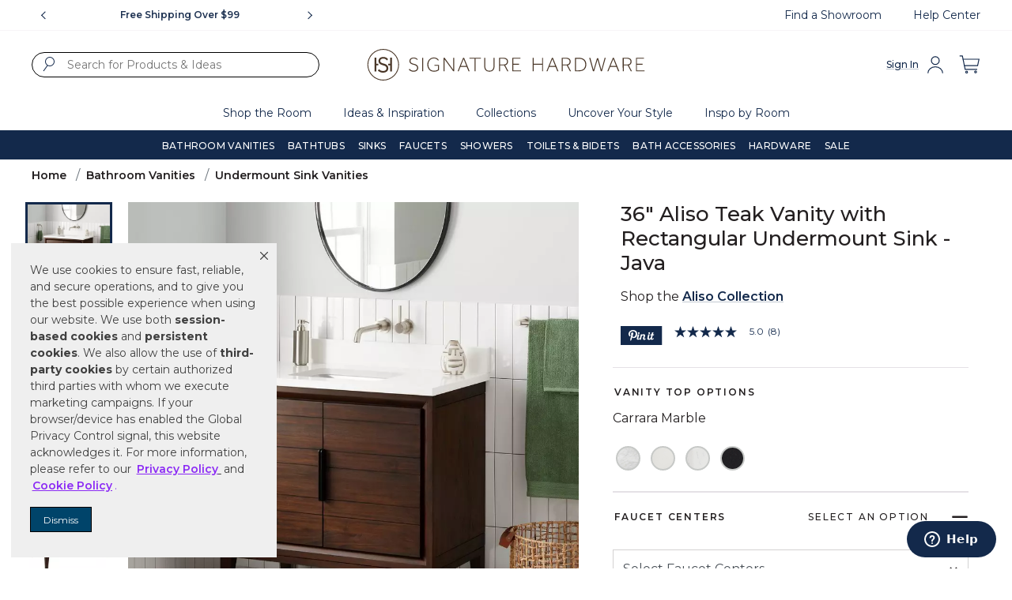

--- FILE ---
content_type: text/html;charset=UTF-8
request_url: https://www.signaturehardware.com/36-in-aliso-teak-vanity-with-rectangular-undermount-sink---java/950734-36-RUMB.html
body_size: 48295
content:
<!DOCTYPE html>
<html lang="">
<head>
<!--[if gt IE 9]><!-->


<script type="text/javascript">


(function(){
window.Resources = {"CLICK_TO_ZOOM":"Click to Zoom"};
window.Srcs = {"svgSymbols":"/on/demandware.static/Sites-SignatureHardware-Site/-/default/dwc4ac606f/svg/symbols.svg"};
window.Urls = {"ProductZoom":"https://www.signaturehardware.com/on/demandware.store/Sites-SignatureHardware-Site/default/Product-Zoom"};
}());
</script>

<script>
    (function() {
        window.dataLayer = window.dataLayer || [];
        
            window._gtmGlobalData = {"GTMCurrentCategoryID":"undermount-sink-vanities"};
        
        
        
        window.dataLayer.push({"ecomm_pagetype":"product","ecomm_prodid":"950734-36-RUMB","ecomm_category":"Bathroom Vanities/Undermount Sink Vanities","ecomm_totalvalue":2369,"pageType":"product"});
        
        window.dataLayer.push({"ecommerce":null});
        
        window.dataLayer.push({"ecommerce":{"items":[{"item_name":"36\" Aliso Teak Vanity with Rectangular Undermount Sink - Java","item_id":"950734-36-RUMB","item_brand":"Signature Hardware","item_variant":"","item_category":"Bathroom Vanities","affiliation":"Signature Hardware","currency":"USD","price":"2369.00-2459.00","quantity":1,"location_id":"signature hardware","item_category2":"Undermount Sink Vanities"}]},"event":"view_item"});
        
        
    }());
</script>




    <script>
        function loadGTM() {
            (function(w,d,s,l,i){w[l]=w[l]||[];w[l].push({'registered':false});w[l]
            .push({'gtm.start':new Date().getTime(),event:'gtm.js'});var f=d.getElementsByTagName(s)[0],
            j=d.createElement(s),dl=l!='dataLayer'?'&l='+l:'';j.async=true;j.src=
            'https://www.googletagmanager.com/gtm.js?id='+i+dl;f.parentNode.insertBefore(j,f);
            })(window,document,'script','dataLayer','GTM-TRMZSWQ');
        }
        loadGTM();
    </script>




<script>//common/scripts.isml</script>
<script defer type="text/javascript" src="/on/demandware.static/Sites-SignatureHardware-Site/-/default/v1769616503340/js/main.js"></script>




    <script defer type="text/javascript" src="/on/demandware.static/Sites-SignatureHardware-Site/-/default/v1769616503340/js/productDetail.js"
        
        >
    </script>

    <script defer type="text/javascript" src="/on/demandware.static/Sites-SignatureHardware-Site/-/default/v1769616503340/js/pdpInstoreInventory.js"
        
        >
    </script>

    <script defer type="text/javascript" src="/on/demandware.static/Sites-SignatureHardware-Site/-/default/v1769616503340/js/wishlist.js"
        
        >
    </script>

    <script defer type="text/javascript" src="//apps.bazaarvoice.com/deployments/signaturehardware/main_site/production/en_US/bv.js"
        
        >
    </script>


<!--<![endif]-->
<meta charset=UTF-8>
<meta http-equiv="x-ua-compatible" content="ie=edge">

<meta name="viewport" content="width=device-width, initial-scale=1">



<title>36&quot; Aliso Teak Vanity with Rectangular Undermount Sink - Java | Signature Hardware</title>

<meta name="description" content="Shop our 36&quot; Aliso Teak Vanity with Rectangular Undermount Sink - Java. Soft-Close Hinges. Depth: 21-1/8&quot;, Height: 34-1/4&quot;. Ship Free. Part #: SH950734-36-RUMB, SKU:950734-36-RUMB"/>
<meta name="keywords" content="Signature Hardware"/>

    <script async="async" src="//signaturehardware.api.useinsider.com/ins.js?id=10012586"></script>

     <script>
      
</script>


<script>
    var addToEmailListValue = localStorage.getItem('addToEmailListValue');
    var registrationEmail = localStorage.getItem('registrationEmail');

    if (addToEmailListValue === 'true' && registrationEmail) {

        window.InsiderQueue = window.InsiderQueue || [];
        var insiderUser = {
            type: 'user',
            value: {
                email: registrationEmail,
                email_optin: true,
                gdpr_optin: true
            }
        };
        window.InsiderQueue.push(insiderUser);
        window.InsiderQueue.push({ type: 'init' });

        // Remove values from localStorage after sending to Insider
        localStorage.removeItem('addToEmailListValue');
        localStorage.removeItem('registrationEmail');
    }
</script>



    
        <meta property="og:image" content="https://images.signaturehardware.com/i/signaturehdwr/482510-aliso-vanity-java-36-AW-RUMB-nohole-Beauty10.jpg">
    

    
        <meta property="og:type" content="prouduct">
    

    
        <meta name="twitter:card" content="summary_large_image">
    

    
        <meta name="twitter:title" content="36&quot; Aliso Teak Vanity with Rectangular Undermount Sink - Java">
    

    
        <meta name="twitter:site" content="@SignatureHW">
    

    
        <meta name="twitter:description" content="Shop 36&quot; Aliso Teak Vanity with Rectangular Undermount Sink - Java. Free shipping is available.">
    

    
        <meta property="og:title" content="36&quot; Aliso Teak Vanity with Rectangular Undermount Sink - Java">
    

    
        <meta property="og:url" content="https://www.signaturehardware.com/36-in-aliso-teak-vanity-with-rectangular-undermount-sink---java/950734-36-RUMB.html">
    

    
        <meta property="og:description" content="Shop 36&quot; Aliso Teak Vanity with Rectangular Undermount Sink - Java. Free shipping is available.">
    

    
        <meta name="twitter:image" content="https://images.signaturehardware.com/i/signaturehdwr/482510-aliso-vanity-java-36-AW-RUMB-nohole-Beauty10.jpg">
    


<link rel="icon" type="image/png" href="/on/demandware.static/Sites-SignatureHardware-Site/-/default/dw7c927ccf/images/favicons/favicon-32x32.png" sizes="32x32" />
<link rel="icon" type="image/png" href="/on/demandware.static/Sites-SignatureHardware-Site/-/default/dwa8dd017d/images/favicons/favicon-196x196.png" sizes="196x196" />
<link rel="icon" type="image/png" href="/on/demandware.static/Sites-SignatureHardware-Site/-/default/dw1ddd8350/images/favicons/favicon-96x96.png" sizes="96x96" />
<link rel="icon" type="image/png" href="/on/demandware.static/Sites-SignatureHardware-Site/-/default/dwf3f3d70f/images/favicons/favicon-16x16.png" sizes="16x16" />
<link rel="icon" type="image/png" href="/on/demandware.static/Sites-SignatureHardware-Site/-/default/dwc301fc34/images/favicons/favicon-128.png" sizes="128x128" />
<link rel="icon" type="image/x-icon" href="/on/demandware.static/Sites-SignatureHardware-Site/-/default/dw1c3903dd/images/favicons/favicon.ico" />

<link rel="stylesheet" href="/on/demandware.static/Sites-SignatureHardware-Site/-/default/v1769616503340/css/global.css" />

    <link rel="stylesheet" href="/on/demandware.static/Sites-SignatureHardware-Site/-/default/v1769616503340/css/product/detail.css"  />

    <link rel="stylesheet" href="/on/demandware.static/Sites-SignatureHardware-Site/-/default/v1769616503340/css/wishlist.css"  />











    <link rel="stylesheet" href="https://cdn.c1.amplience.net/c/signaturehdwr/amplience-stylesheet-default" />


    <script src="https://cdn.c1.amplience.net/c/signaturehdwr/amplience-global-site-js" defer></script>



    <script src="https://maps.googleapis.com/maps/api/js?key=AIzaSyCEnr8dx_aGJon5vzKccrPI2bNlfyT-BeQ&libraries=places" async></script>



    <script src="https://cdn.bc0a.com/autopilot/f00000000310591/autopilot_sdk.js"></script>



<script>
    window.dataLayer = window.dataLayer || [];
    var content = 'Sites-SignatureHardware-Site';
    if (window.dataLayer.length > 0) {
        var prev = window.dataLayer.find( (e) => ("pageType" in e) );
        if (prev) {
            content = prev.pageType;
        }
    }
    window.dataLayer.push({
        'event': 'dataLayer-initialized',
        'user_id':'',
        'content_language': 'en-us',
        'content_group': content,
        'logged_in': 'false',
        'customer_type': 'guest',
        'test_group': "false"
    });

    </script>






    <link rel="stylesheet" href="/on/demandware.static/Sites-SignatureHardware-Site/-/default/v1769616503340/css/deviceDataCollection.css">

    <script src="https://h.online-metrix.net/fp/tags.js?org_id=1snn5n9w&amp;session_id=signature_hardware8rGpdwMehrf6oMiJvSFmaAfPMk36ZimCptNHPcqbX90q3SFfUjSFzWeolCFLrDl2ZL"></script>






    <script src="https://cdn.noibu.com/collect-core.js"></script>
    <script src="/on/demandware.static/Sites-SignatureHardware-Site/-/default/v1769616503340/js/noibu.js" data-noibu-session-id=""></script>






<link rel="stylesheet" href="/on/demandware.static/Sites-SignatureHardware-Site/-/default/v1769616503340/css/skin/skin.css" />


<link id="page-head-canonical" rel="canonical" data-isoverride="false" href="https://www.signaturehardware.com/36-in-aliso-teak-vanity-with-rectangular-undermount-sink---java/950734-36-RUMB.html"/>

<script type="text/javascript">//<!--
/* <![CDATA[ (head-active_data.js) */
var dw = (window.dw || {});
dw.ac = {
    _analytics: null,
    _events: [],
    _category: "",
    _searchData: "",
    _anact: "",
    _anact_nohit_tag: "",
    _analytics_enabled: "true",
    _timeZone: "US/Eastern",
    _capture: function(configs) {
        if (Object.prototype.toString.call(configs) === "[object Array]") {
            configs.forEach(captureObject);
            return;
        }
        dw.ac._events.push(configs);
    },
	capture: function() { 
		dw.ac._capture(arguments);
		// send to CQ as well:
		if (window.CQuotient) {
			window.CQuotient.trackEventsFromAC(arguments);
		}
	},
    EV_PRD_SEARCHHIT: "searchhit",
    EV_PRD_DETAIL: "detail",
    EV_PRD_RECOMMENDATION: "recommendation",
    EV_PRD_SETPRODUCT: "setproduct",
    applyContext: function(context) {
        if (typeof context === "object" && context.hasOwnProperty("category")) {
        	dw.ac._category = context.category;
        }
        if (typeof context === "object" && context.hasOwnProperty("searchData")) {
        	dw.ac._searchData = context.searchData;
        }
    },
    setDWAnalytics: function(analytics) {
        dw.ac._analytics = analytics;
    },
    eventsIsEmpty: function() {
        return 0 == dw.ac._events.length;
    }
};
/* ]]> */
// -->
</script>
<script type="text/javascript">//<!--
/* <![CDATA[ (head-cquotient.js) */
var CQuotient = window.CQuotient = {};
CQuotient.clientId = 'bgkg-SignatureHardware';
CQuotient.realm = 'BGKG';
CQuotient.siteId = 'SignatureHardware';
CQuotient.instanceType = 'prd';
CQuotient.locale = 'default';
CQuotient.fbPixelId = '__UNKNOWN__';
CQuotient.activities = [];
CQuotient.cqcid='';
CQuotient.cquid='';
CQuotient.cqeid='';
CQuotient.cqlid='';
CQuotient.apiHost='api.cquotient.com';
/* Turn this on to test against Staging Einstein */
/* CQuotient.useTest= true; */
CQuotient.useTest = ('true' === 'false');
CQuotient.initFromCookies = function () {
	var ca = document.cookie.split(';');
	for(var i=0;i < ca.length;i++) {
	  var c = ca[i];
	  while (c.charAt(0)==' ') c = c.substring(1,c.length);
	  if (c.indexOf('cqcid=') == 0) {
		CQuotient.cqcid=c.substring('cqcid='.length,c.length);
	  } else if (c.indexOf('cquid=') == 0) {
		  var value = c.substring('cquid='.length,c.length);
		  if (value) {
		  	var split_value = value.split("|", 3);
		  	if (split_value.length > 0) {
			  CQuotient.cquid=split_value[0];
		  	}
		  	if (split_value.length > 1) {
			  CQuotient.cqeid=split_value[1];
		  	}
		  	if (split_value.length > 2) {
			  CQuotient.cqlid=split_value[2];
		  	}
		  }
	  }
	}
}
CQuotient.getCQCookieId = function () {
	if(window.CQuotient.cqcid == '')
		window.CQuotient.initFromCookies();
	return window.CQuotient.cqcid;
};
CQuotient.getCQUserId = function () {
	if(window.CQuotient.cquid == '')
		window.CQuotient.initFromCookies();
	return window.CQuotient.cquid;
};
CQuotient.getCQHashedEmail = function () {
	if(window.CQuotient.cqeid == '')
		window.CQuotient.initFromCookies();
	return window.CQuotient.cqeid;
};
CQuotient.getCQHashedLogin = function () {
	if(window.CQuotient.cqlid == '')
		window.CQuotient.initFromCookies();
	return window.CQuotient.cqlid;
};
CQuotient.trackEventsFromAC = function (/* Object or Array */ events) {
try {
	if (Object.prototype.toString.call(events) === "[object Array]") {
		events.forEach(_trackASingleCQEvent);
	} else {
		CQuotient._trackASingleCQEvent(events);
	}
} catch(err) {}
};
CQuotient._trackASingleCQEvent = function ( /* Object */ event) {
	if (event && event.id) {
		if (event.type === dw.ac.EV_PRD_DETAIL) {
			CQuotient.trackViewProduct( {id:'', alt_id: event.id, type: 'raw_sku'} );
		} // not handling the other dw.ac.* events currently
	}
};
CQuotient.trackViewProduct = function(/* Object */ cqParamData){
	var cq_params = {};
	cq_params.cookieId = CQuotient.getCQCookieId();
	cq_params.userId = CQuotient.getCQUserId();
	cq_params.emailId = CQuotient.getCQHashedEmail();
	cq_params.loginId = CQuotient.getCQHashedLogin();
	cq_params.product = cqParamData.product;
	cq_params.realm = cqParamData.realm;
	cq_params.siteId = cqParamData.siteId;
	cq_params.instanceType = cqParamData.instanceType;
	cq_params.locale = CQuotient.locale;
	
	if(CQuotient.sendActivity) {
		CQuotient.sendActivity(CQuotient.clientId, 'viewProduct', cq_params);
	} else {
		CQuotient.activities.push({activityType: 'viewProduct', parameters: cq_params});
	}
};
/* ]]> */
// -->
</script>
<!-- Demandware Apple Pay -->

<style type="text/css">ISAPPLEPAY{display:inline}.dw-apple-pay-button,.dw-apple-pay-button:hover,.dw-apple-pay-button:active{background-color:black;background-image:-webkit-named-image(apple-pay-logo-white);background-position:50% 50%;background-repeat:no-repeat;background-size:75% 60%;border-radius:5px;border:1px solid black;box-sizing:border-box;margin:5px auto;min-height:30px;min-width:100px;padding:0}
.dw-apple-pay-button:after{content:'Apple Pay';visibility:hidden}.dw-apple-pay-button.dw-apple-pay-logo-white{background-color:white;border-color:white;background-image:-webkit-named-image(apple-pay-logo-black);color:black}.dw-apple-pay-button.dw-apple-pay-logo-white.dw-apple-pay-border{border-color:black}</style>






   <script type="application/ld+json">
        {"@context":"http://schema.org/","@type":"WebPage","name":"36\" Aliso Teak Vanity with Rectangular Undermount Sink - Java","breadcrumb":{"@context":"http://schema.org/","@type":"BreadcrumbList","itemListElement":[[{"@type":"ListItem","position":1,"name":"Bathroom Vanities","item":"https://www.signaturehardware.com/bathroom-vanities"},{"@type":"ListItem","position":2,"name":"Undermount Sink Vanities","item":"https://www.signaturehardware.com/bathroom-vanities/undermount-sink-vanities"}]]},"mainEntity":{"@context":"http://schema.org/","@type":"ProductGroup","@id":"https://www.signaturehardware.com/36-in-aliso-teak-vanity-with-rectangular-undermount-sink---java/950734-36-RUMB.html","name":"36\" Aliso Teak Vanity with Rectangular Undermount Sink - Java","description":"Exuding streamlined style, the 36\" Aliso Teak Vanity with Rectangular Undermount Sink is perfect for anyone wanting to achieve a mid-century modern look. Horizontal planked doors, sleek black hardware, and tapered legs perfectly accent the deep java finish of this teak build. A cabinet with an adjustable shelf ensures items can be stored and organized with ease. Soft-closing entry points provide smooth, lasting use, completing the Aliso’s stylish yet functional design.","productGroupID":"950734-36-RUMB","subjectOf":{"@type":"VideoObject","name":"36\" Aliso Teak Vanity with Rectangular Undermount Sink - Java","description":"Exuding streamlined style, the 36\" Aliso Teak Vanity with Rectangular Undermount Sink is perfect for anyone wanting to achieve a mid-century modern look. Horizontal planked doors, sleek black hardware, and tapered legs perfectly accent the deep java finish of this teak build. A cabinet with an adjustable shelf ensures items can be stored and organized with ease. Soft-closing entry points provide smooth, lasting use, completing the Aliso’s stylish yet functional design.","thumbnailUrl":"https://img.youtube.com/vi/xm97ixu5bAA/0.jpg","contentUrl":"https://www.youtube.com/watch?v=xm97ixu5bAA","embedUrl":"https://www.youtube.com/embed/xm97ixu5bAA","uploadDate":"2023-03-02T15:48:33.000Z"},"variesBy":["https://schema.org/color","https://schema.org/size"],"hasVariant":[{"@type":"Product","sku":"482507","gtin14":"781889883976","isVariantOf":{"@id":"https://www.signaturehardware.com/36-in-aliso-teak-vanity-with-rectangular-undermount-sink---java/950734-36-RUMB.html"},"image":["https://images.signaturehardware.com/i/signaturehdwr/482507-aliso-vanity-java-36-CM-RUMB-single-S7-Beauty30.jpg","https://images.signaturehardware.com/i/signaturehdwr/482478-aliso-vanity-java-36-angle-MV60.jpg","https://images.signaturehardware.com/i/signaturehdwr/482478-aliso-vanity-java-36-open-MV70.jpg","https://images.signaturehardware.com/i/signaturehdwr/482478-aliso-vanity-java-36-back-MV80.jpg","https://images.signaturehardware.com/i/signaturehdwr/482478-aliso-vanity-java-36-top-MV90.jpg","https://images.signaturehardware.com/i/signaturehdwr/482478-aliso-vanity-java-36-pull-Detail160.jpg","https://images.signaturehardware.com/i/signaturehdwr/482478-aliso-vanity-java-36-badge-Detail170.jpg","https://images.signaturehardware.com/i/signaturehdwr/carrara_marble.jpg"],"name":"36\" Aliso Teak Vanity with Rectangular Undermount Sink - Java - Carrara Marble Single Hole","description":"Exuding streamlined style, the 36\" Aliso Teak Vanity with Rectangular Undermount Sink is perfect for anyone wanting to achieve a mid-century modern look. Horizontal planked doors, sleek black hardware, and tapered legs perfectly accent the deep java finish of this teak build. A cabinet with an adjustable shelf ensures items can be stored and organized with ease. Soft-closing entry points provide smooth, lasting use, completing the Aliso’s stylish yet functional design.","color":"Carrara Marble","size":"Single-Hole Centered","offers":{"url":{},"@type":"Offer","priceCurrency":"USD","price":"2369.00","availability":"http://schema.org/InStock","shippingDetails":{"@id":"https://support.signaturehardware.com/hc/en-us/articles/115000115666-Shipping-Policies"},"hasMerchantReturnPolicy":{"@id":"https://www.signaturehardware.com/return-page.html"}}},{"@type":"Product","sku":"482512","gtin14":"781889884096","isVariantOf":{"@id":"https://www.signaturehardware.com/36-in-aliso-teak-vanity-with-rectangular-undermount-sink---java/950734-36-RUMB.html"},"image":["https://images.signaturehardware.com/i/signaturehdwr/482512-aliso-vanity-java-36-AW-RUMB-single-S7-Beauty30.jpg","https://images.signaturehardware.com/i/signaturehdwr/482478-aliso-vanity-java-36-angle-MV60.jpg","https://images.signaturehardware.com/i/signaturehdwr/482478-aliso-vanity-java-36-open-MV70.jpg","https://images.signaturehardware.com/i/signaturehdwr/482478-aliso-vanity-java-36-back-MV80.jpg","https://images.signaturehardware.com/i/signaturehdwr/482478-aliso-vanity-java-36-top-MV90.jpg","https://images.signaturehardware.com/i/signaturehdwr/482478-aliso-vanity-java-36-pull-Detail160.jpg","https://images.signaturehardware.com/i/signaturehdwr/482478-aliso-vanity-java-36-badge-Detail170.jpg","https://images.signaturehardware.com/i/signaturehdwr/arctic_white_quartz.jpg"],"name":"36\" Aliso Teak Vanity with Rectangular Undermount Sink - Java - Arctic White Quartz Single Hole","description":"Exuding streamlined style, the 36\" Aliso Teak Vanity with Rectangular Undermount Sink is perfect for anyone wanting to achieve a mid-century modern look. Horizontal planked doors, sleek black hardware, and tapered legs perfectly accent the deep java finish of this teak build. A cabinet with an adjustable shelf ensures items can be stored and organized with ease. Soft-closing entry points provide smooth, lasting use, completing the Aliso’s stylish yet functional design.","color":"Arctic White Quartz","size":"Single-Hole Centered","offers":{"url":{},"@type":"Offer","priceCurrency":"USD","price":"2419.00","availability":"http://schema.org/InStock","shippingDetails":{"@id":"https://support.signaturehardware.com/hc/en-us/articles/115000115666-Shipping-Policies"},"hasMerchantReturnPolicy":{"@id":"https://www.signaturehardware.com/return-page.html"}}},{"@type":"Product","sku":"482511","gtin14":"781889884065","isVariantOf":{"@id":"https://www.signaturehardware.com/36-in-aliso-teak-vanity-with-rectangular-undermount-sink---java/950734-36-RUMB.html"},"image":["https://images.signaturehardware.com/i/signaturehdwr/482511-aliso-vanity-java-36-FW-RUMB-single-S7-Beauty30.jpg","https://images.signaturehardware.com/i/signaturehdwr/482478-aliso-vanity-java-36-angle-MV60.jpg","https://images.signaturehardware.com/i/signaturehdwr/482478-aliso-vanity-java-36-open-MV70.jpg","https://images.signaturehardware.com/i/signaturehdwr/482478-aliso-vanity-java-36-back-MV80.jpg","https://images.signaturehardware.com/i/signaturehdwr/482478-aliso-vanity-java-36-top-MV90.jpg","https://images.signaturehardware.com/i/signaturehdwr/482478-aliso-vanity-java-36-pull-Detail160.jpg","https://images.signaturehardware.com/i/signaturehdwr/482478-aliso-vanity-java-36-badge-Detail170.jpg","https://images.signaturehardware.com/i/signaturehdwr/feathered-white-quartz.jpg"],"name":"36\" Aliso Teak Vanity with Rectangular Undermount Sink - Java - Feathered White Quartz Single Hole","description":"Exuding streamlined style, the 36\" Aliso Teak Vanity with Rectangular Undermount Sink is perfect for anyone wanting to achieve a mid-century modern look. Horizontal planked doors, sleek black hardware, and tapered legs perfectly accent the deep java finish of this teak build. A cabinet with an adjustable shelf ensures items can be stored and organized with ease. Soft-closing entry points provide smooth, lasting use, completing the Aliso’s stylish yet functional design.","color":"Feathered White Quartz","size":"Single-Hole Centered","offers":{"url":{},"@type":"Offer","priceCurrency":"USD","price":"2419.00","availability":"http://schema.org/InStock","shippingDetails":{"@id":"https://support.signaturehardware.com/hc/en-us/articles/115000115666-Shipping-Policies"},"hasMerchantReturnPolicy":{"@id":"https://www.signaturehardware.com/return-page.html"}}},{"@type":"Product","sku":"559089","gtin14":"199242025923","isVariantOf":{"@id":"https://www.signaturehardware.com/36-in-aliso-teak-vanity-with-rectangular-undermount-sink---java/950734-36-RUMB.html"},"image":["https://images.signaturehardware.com/i/signaturehdwr/559089-aliso-vanity-java-36-CB-RUMB-wide-Beauty10.jpg","https://images.signaturehardware.com/i/signaturehdwr/482478-aliso-vanity-java-36-open-MV70.jpg","https://images.signaturehardware.com/i/signaturehdwr/482478-aliso-vanity-java-36-back-MV80.jpg","https://images.signaturehardware.com/i/signaturehdwr/482478-aliso-vanity-java-36-top-MV90.jpg","https://images.signaturehardware.com/i/signaturehdwr/482478-aliso-vanity-java-36-pull-Detail160.jpg","https://images.signaturehardware.com/i/signaturehdwr/482478-aliso-vanity-java-36-badge-Detail170.jpg"],"name":"36\" Aliso Teak Vanity with Rectangular Undermount Sink - Java - Carbon Black Quartz Widespread","description":"Exuding streamlined style, the 36\" Aliso Teak Vanity with Rectangular Undermount Sink is perfect for anyone wanting to achieve a mid-century modern look. Horizontal planked doors, sleek black hardware, and tapered legs perfectly accent the deep java finish of this teak build. A cabinet with an adjustable shelf ensures items can be stored and organized with ease. Soft-closing entry points provide smooth, lasting use, completing the Aliso’s stylish yet functional design.","color":"Carbon Black Quartz","size":"8\"","offers":{"url":{},"@type":"Offer","priceCurrency":"USD","price":"2459.00","availability":"http://schema.org/InStock","shippingDetails":{"@id":"https://support.signaturehardware.com/hc/en-us/articles/115000115666-Shipping-Policies"},"hasMerchantReturnPolicy":{"@id":"https://www.signaturehardware.com/return-page.html"}}},{"@type":"Product","sku":"482508","gtin14":"781889884003","isVariantOf":{"@id":"https://www.signaturehardware.com/36-in-aliso-teak-vanity-with-rectangular-undermount-sink---java/950734-36-RUMB.html"},"image":["https://images.signaturehardware.com/i/signaturehdwr/482508-aliso-vanity-java-36-AW-RUMB-widespread-S7-Beauty30.jpg","https://images.signaturehardware.com/i/signaturehdwr/482478-aliso-vanity-java-36-angle-MV60.jpg","https://images.signaturehardware.com/i/signaturehdwr/482478-aliso-vanity-java-36-open-MV70.jpg","https://images.signaturehardware.com/i/signaturehdwr/482478-aliso-vanity-java-36-back-MV80.jpg","https://images.signaturehardware.com/i/signaturehdwr/482478-aliso-vanity-java-36-top-MV90.jpg","https://images.signaturehardware.com/i/signaturehdwr/482478-aliso-vanity-java-36-pull-Detail160.jpg","https://images.signaturehardware.com/i/signaturehdwr/482478-aliso-vanity-java-36-badge-Detail170.jpg","https://images.signaturehardware.com/i/signaturehdwr/arctic_white_quartz.jpg"],"name":"36\" Aliso Teak Vanity with Rectangular Undermount Sink - Java - Arctic White Quartz Widespread","description":"Exuding streamlined style, the 36\" Aliso Teak Vanity with Rectangular Undermount Sink is perfect for anyone wanting to achieve a mid-century modern look. Horizontal planked doors, sleek black hardware, and tapered legs perfectly accent the deep java finish of this teak build. A cabinet with an adjustable shelf ensures items can be stored and organized with ease. Soft-closing entry points provide smooth, lasting use, completing the Aliso’s stylish yet functional design.","color":"Arctic White Quartz","size":"8\"","offers":{"url":{},"@type":"Offer","priceCurrency":"USD","price":"2419.00","availability":"http://schema.org/InStock","shippingDetails":{"@id":"https://support.signaturehardware.com/hc/en-us/articles/115000115666-Shipping-Policies"},"hasMerchantReturnPolicy":{"@id":"https://www.signaturehardware.com/return-page.html"}}},{"@type":"Product","sku":"482515","gtin14":"781889884379","isVariantOf":{"@id":"https://www.signaturehardware.com/36-in-aliso-teak-vanity-with-rectangular-undermount-sink---java/950734-36-RUMB.html"},"image":["https://images.signaturehardware.com/i/signaturehdwr/482515-aliso-vanity-java-36-CM-RUMB-nohole-S7-Beauty30.jpg","https://images.signaturehardware.com/i/signaturehdwr/482478-aliso-vanity-java-36-angle-MV60.jpg","https://images.signaturehardware.com/i/signaturehdwr/482478-aliso-vanity-java-36-open-MV70.jpg","https://images.signaturehardware.com/i/signaturehdwr/482478-aliso-vanity-java-36-back-MV80.jpg","https://images.signaturehardware.com/i/signaturehdwr/482478-aliso-vanity-java-36-top-MV90.jpg","https://images.signaturehardware.com/i/signaturehdwr/482478-aliso-vanity-java-36-pull-Detail160.jpg","https://images.signaturehardware.com/i/signaturehdwr/482478-aliso-vanity-java-36-badge-Detail170.jpg","https://images.signaturehardware.com/i/signaturehdwr/carrara_marble.jpg"],"name":"36\" Aliso Teak Vanity with Rectangular Undermount Sink - Java - Carrara Marble No Faucet Holes","description":"Exuding streamlined style, the 36\" Aliso Teak Vanity with Rectangular Undermount Sink is perfect for anyone wanting to achieve a mid-century modern look. Horizontal planked doors, sleek black hardware, and tapered legs perfectly accent the deep java finish of this teak build. A cabinet with an adjustable shelf ensures items can be stored and organized with ease. Soft-closing entry points provide smooth, lasting use, completing the Aliso’s stylish yet functional design.","color":"Carrara Marble","size":"No Faucet Hole","offers":{"url":{},"@type":"Offer","priceCurrency":"USD","price":"2369.00","availability":"http://schema.org/InStock","shippingDetails":{"@id":"https://support.signaturehardware.com/hc/en-us/articles/115000115666-Shipping-Policies"},"hasMerchantReturnPolicy":{"@id":"https://www.signaturehardware.com/return-page.html"}}},{"@type":"Product","sku":"482506","gtin14":"781889883969","isVariantOf":{"@id":"https://www.signaturehardware.com/36-in-aliso-teak-vanity-with-rectangular-undermount-sink---java/950734-36-RUMB.html"},"image":["https://images.signaturehardware.com/i/signaturehdwr/482506-aliso-vanity-java-36-CM-RUMB-widespread-S7-Beauty30.jpg","https://images.signaturehardware.com/i/signaturehdwr/482478-aliso-vanity-java-36-angle-MV60.jpg","https://images.signaturehardware.com/i/signaturehdwr/482478-aliso-vanity-java-36-open-MV70.jpg","https://images.signaturehardware.com/i/signaturehdwr/482478-aliso-vanity-java-36-back-MV80.jpg","https://images.signaturehardware.com/i/signaturehdwr/482478-aliso-vanity-java-36-top-MV90.jpg","https://images.signaturehardware.com/i/signaturehdwr/482478-aliso-vanity-java-36-pull-Detail160.jpg","https://images.signaturehardware.com/i/signaturehdwr/482478-aliso-vanity-java-36-badge-Detail170.jpg","https://images.signaturehardware.com/i/signaturehdwr/carrara_marble.jpg"],"name":"36\" Aliso Teak Vanity with Rectangular Undermount Sink - Java - Carrara Marble Widespread","description":"Exuding streamlined style, the 36\" Aliso Teak Vanity with Rectangular Undermount Sink is perfect for anyone wanting to achieve a mid-century modern look. Horizontal planked doors, sleek black hardware, and tapered legs perfectly accent the deep java finish of this teak build. A cabinet with an adjustable shelf ensures items can be stored and organized with ease. Soft-closing entry points provide smooth, lasting use, completing the Aliso’s stylish yet functional design.","color":"Carrara Marble","size":"8\"","offers":{"url":{},"@type":"Offer","priceCurrency":"USD","price":"2369.00","availability":"http://schema.org/InStock","shippingDetails":{"@id":"https://support.signaturehardware.com/hc/en-us/articles/115000115666-Shipping-Policies"},"hasMerchantReturnPolicy":{"@id":"https://www.signaturehardware.com/return-page.html"}}},{"@type":"Product","sku":"482509","gtin14":"781889884010","isVariantOf":{"@id":"https://www.signaturehardware.com/36-in-aliso-teak-vanity-with-rectangular-undermount-sink---java/950734-36-RUMB.html"},"image":["https://images.signaturehardware.com/i/signaturehdwr/482509-aliso-vanity-java-36-FW-RUMB-widespread-S7-Beauty30.jpg","https://images.signaturehardware.com/i/signaturehdwr/482478-aliso-vanity-java-36-angle-MV60.jpg","https://images.signaturehardware.com/i/signaturehdwr/482478-aliso-vanity-java-36-open-MV70.jpg","https://images.signaturehardware.com/i/signaturehdwr/482478-aliso-vanity-java-36-back-MV80.jpg","https://images.signaturehardware.com/i/signaturehdwr/482478-aliso-vanity-java-36-top-MV90.jpg","https://images.signaturehardware.com/i/signaturehdwr/482478-aliso-vanity-java-36-pull-Detail160.jpg","https://images.signaturehardware.com/i/signaturehdwr/482478-aliso-vanity-java-36-badge-Detail170.jpg","https://images.signaturehardware.com/i/signaturehdwr/feathered-white-quartz.jpg"],"name":"36\" Aliso Teak Vanity with Rectangular Undermount Sink - Java - Feathered White Quartz Widespread","description":"Exuding streamlined style, the 36\" Aliso Teak Vanity with Rectangular Undermount Sink is perfect for anyone wanting to achieve a mid-century modern look. Horizontal planked doors, sleek black hardware, and tapered legs perfectly accent the deep java finish of this teak build. A cabinet with an adjustable shelf ensures items can be stored and organized with ease. Soft-closing entry points provide smooth, lasting use, completing the Aliso’s stylish yet functional design.","color":"Feathered White Quartz","size":"8\"","offers":{"url":{},"@type":"Offer","priceCurrency":"USD","price":"2419.00","availability":"http://schema.org/InStock","shippingDetails":{"@id":"https://support.signaturehardware.com/hc/en-us/articles/115000115666-Shipping-Policies"},"hasMerchantReturnPolicy":{"@id":"https://www.signaturehardware.com/return-page.html"}}},{"@type":"Product","sku":"482510","gtin14":"781889884034","isVariantOf":{"@id":"https://www.signaturehardware.com/36-in-aliso-teak-vanity-with-rectangular-undermount-sink---java/950734-36-RUMB.html"},"image":["https://images.signaturehardware.com/i/signaturehdwr/482510-aliso-vanity-java-36-AW-RUMB-nohole-S7-Beauty30.jpg","https://images.signaturehardware.com/i/signaturehdwr/482478-aliso-vanity-java-36-angle-MV60.jpg","https://images.signaturehardware.com/i/signaturehdwr/482478-aliso-vanity-java-36-open-MV70.jpg","https://images.signaturehardware.com/i/signaturehdwr/482478-aliso-vanity-java-36-back-MV80.jpg","https://images.signaturehardware.com/i/signaturehdwr/482478-aliso-vanity-java-36-top-MV90.jpg","https://images.signaturehardware.com/i/signaturehdwr/482478-aliso-vanity-java-36-pull-Detail160.jpg","https://images.signaturehardware.com/i/signaturehdwr/482478-aliso-vanity-java-36-badge-Detail170.jpg","https://images.signaturehardware.com/i/signaturehdwr/arctic_white_quartz.jpg"],"name":"36\" Aliso Teak Vanity with Rectangular Undermount Sink - Java - Arctic White Quartz No Faucet Holes","description":"Exuding streamlined style, the 36\" Aliso Teak Vanity with Rectangular Undermount Sink is perfect for anyone wanting to achieve a mid-century modern look. Horizontal planked doors, sleek black hardware, and tapered legs perfectly accent the deep java finish of this teak build. A cabinet with an adjustable shelf ensures items can be stored and organized with ease. Soft-closing entry points provide smooth, lasting use, completing the Aliso’s stylish yet functional design.","color":"Arctic White Quartz","size":"No Faucet Hole","offers":{"url":{},"@type":"Offer","priceCurrency":"USD","price":"2419.00","availability":"http://schema.org/InStock","shippingDetails":{"@id":"https://support.signaturehardware.com/hc/en-us/articles/115000115666-Shipping-Policies"},"hasMerchantReturnPolicy":{"@id":"https://www.signaturehardware.com/return-page.html"}}}],"offers":{"shippingDetails":{"@context":"https://schema.org/","@type":"OfferShippingDetails","@id":"https://support.signaturehardware.com/hc/en-us/articles/115000115666-Shipping-Policies","shippingRate":{"@type":"MonetaryAmount","value":0,"currency":"USD"}},"additionalProperty":[{"@type":"PropertyValue","name":"AccessoryType","value":"Undermount Sink Vanities;Single Sink Vanities"},{"@type":"PropertyValue","name":"Alt1Code","value":"SH950734-36-RUMB"},{"@type":"PropertyValue","name":"Backsplash","value":true},{"@type":"PropertyValue","name":"BasinLength","value":"18-1/8\""},{"@type":"PropertyValue","name":"BasinOverflow","value":true},{"@type":"PropertyValue","name":"BasinWidth","value":"12-3/4\""},{"@type":"PropertyValue","name":"BuiltInAdjuster","value":true},{"@type":"PropertyValue","name":"BvAverageRating","value":"5.0"},{"@type":"PropertyValue","name":"BvRatingRange","value":"5"},{"@type":"PropertyValue","name":"BvReviewCount","value":"8"},{"@type":"PropertyValue","name":"CollectionName","value":"Aliso"},{"@type":"PropertyValue","name":"Depth","value":"21-1/8\""},{"@type":"PropertyValue","name":"DrainSize","value":"1-1/2\""},{"@type":"PropertyValue","name":"Features","value":"Soft-Close Hinges"},{"@type":"PropertyValue","name":"HardwareFinish","value":"Black"},{"@type":"PropertyValue","name":"Height","value":"34-1/4\""},{"@type":"PropertyValue","name":"InstallationType","value":"Freestanding"},{"@type":"PropertyValue","name":"Material","value":"Teak"},{"@type":"PropertyValue","name":"MirrorIncluded","value":"No"},{"@type":"PropertyValue","name":"NumberOfBasins","value":1},{"@type":"PropertyValue","name":"NumberOfDoors","value":"2"},{"@type":"PropertyValue","name":"ShipsIn","value":{}},{"@type":"PropertyValue","name":"SinkColor","value":"White"},{"@type":"PropertyValue","name":"SinkIncluded","value":"Yes"},{"@type":"PropertyValue","name":"SinkInstallation","value":"Undermount - Rectangle"},{"@type":"PropertyValue","name":"SinkMaterial","value":"Porcelain"},{"@type":"PropertyValue","name":"TopThickness","value":"3cm"},{"@type":"PropertyValue","name":"TruckShipment","value":true},{"@type":"PropertyValue","name":"VanityDepth","value":"19\" - 24\""},{"@type":"PropertyValue","name":"VanityHeight","value":"33\" - 34\""},{"@type":"PropertyValue","name":"VanityTopDepth","value":"22\""},{"@type":"PropertyValue","name":"VanityTopIncluded","value":"Yes"},{"@type":"PropertyValue","name":"VanityTopWidth","value":"37\""},{"@type":"PropertyValue","name":"VanityWidth","value":"34\" - 45\""},{"@type":"PropertyValue","name":"WaterDepthToOverflow","value":"4-1/8\""},{"@type":"PropertyValue","name":"WaterDepthToRim","value":"5-1/2\""},{"@type":"PropertyValue","name":"WebsitePDPCollectionName","value":"Aliso"},{"@type":"PropertyValue","name":"WebsitePDPCollectionURLLink","value":"https://www.signaturehardware.com/bathroom-vanities/vanity-collections/aliso-collection"},{"@type":"PropertyValue","name":"Width","value":"36\""}]},"hasMerchantReturnPolicy":{"@context":"http://schema.org/","@type":"MerchantReturnPolicy","@id":"https://www.signaturehardware.com/return-page.html","applicableCountry":"US","returnPolicyCategory":"https://schema.org/MerchantReturnFiniteReturnWindow","merchantReturnDays":90,"returnMethod":"https://schema.org/ReturnByMail","returnFees":"https://schema.org/ReturnShippingFees","returnShippingFeesAmount":{"@type":"MonetaryAmount","value":15,"currency":"USD"}}}}
    </script>








<script async="async" src="//signaturehardware.api.useinsider.com/ins.js?id=10012586"></script>



                              <script>!function(e){var n="https://s.go-mpulse.net/boomerang/";if("False"=="True")e.BOOMR_config=e.BOOMR_config||{},e.BOOMR_config.PageParams=e.BOOMR_config.PageParams||{},e.BOOMR_config.PageParams.pci=!0,n="https://s2.go-mpulse.net/boomerang/";if(window.BOOMR_API_key="XS8Y3-YV6W4-67WU6-RRKVZ-LE983",function(){function e(){if(!o){var e=document.createElement("script");e.id="boomr-scr-as",e.src=window.BOOMR.url,e.async=!0,i.parentNode.appendChild(e),o=!0}}function t(e){o=!0;var n,t,a,r,d=document,O=window;if(window.BOOMR.snippetMethod=e?"if":"i",t=function(e,n){var t=d.createElement("script");t.id=n||"boomr-if-as",t.src=window.BOOMR.url,BOOMR_lstart=(new Date).getTime(),e=e||d.body,e.appendChild(t)},!window.addEventListener&&window.attachEvent&&navigator.userAgent.match(/MSIE [67]\./))return window.BOOMR.snippetMethod="s",void t(i.parentNode,"boomr-async");a=document.createElement("IFRAME"),a.src="about:blank",a.title="",a.role="presentation",a.loading="eager",r=(a.frameElement||a).style,r.width=0,r.height=0,r.border=0,r.display="none",i.parentNode.appendChild(a);try{O=a.contentWindow,d=O.document.open()}catch(_){n=document.domain,a.src="javascript:var d=document.open();d.domain='"+n+"';void(0);",O=a.contentWindow,d=O.document.open()}if(n)d._boomrl=function(){this.domain=n,t()},d.write("<bo"+"dy onload='document._boomrl();'>");else if(O._boomrl=function(){t()},O.addEventListener)O.addEventListener("load",O._boomrl,!1);else if(O.attachEvent)O.attachEvent("onload",O._boomrl);d.close()}function a(e){window.BOOMR_onload=e&&e.timeStamp||(new Date).getTime()}if(!window.BOOMR||!window.BOOMR.version&&!window.BOOMR.snippetExecuted){window.BOOMR=window.BOOMR||{},window.BOOMR.snippetStart=(new Date).getTime(),window.BOOMR.snippetExecuted=!0,window.BOOMR.snippetVersion=12,window.BOOMR.url=n+"XS8Y3-YV6W4-67WU6-RRKVZ-LE983";var i=document.currentScript||document.getElementsByTagName("script")[0],o=!1,r=document.createElement("link");if(r.relList&&"function"==typeof r.relList.supports&&r.relList.supports("preload")&&"as"in r)window.BOOMR.snippetMethod="p",r.href=window.BOOMR.url,r.rel="preload",r.as="script",r.addEventListener("load",e),r.addEventListener("error",function(){t(!0)}),setTimeout(function(){if(!o)t(!0)},3e3),BOOMR_lstart=(new Date).getTime(),i.parentNode.appendChild(r);else t(!1);if(window.addEventListener)window.addEventListener("load",a,!1);else if(window.attachEvent)window.attachEvent("onload",a)}}(),"".length>0)if(e&&"performance"in e&&e.performance&&"function"==typeof e.performance.setResourceTimingBufferSize)e.performance.setResourceTimingBufferSize();!function(){if(BOOMR=e.BOOMR||{},BOOMR.plugins=BOOMR.plugins||{},!BOOMR.plugins.AK){var n=""=="true"?1:0,t="",a="clm3t2yxhzdey2l6rtkq-f-8596ecb5a-clientnsv4-s.akamaihd.net",i="false"=="true"?2:1,o={"ak.v":"39","ak.cp":"362617","ak.ai":parseInt("227416",10),"ak.ol":"0","ak.cr":9,"ak.ipv":4,"ak.proto":"h2","ak.rid":"5f7b4872","ak.r":47358,"ak.a2":n,"ak.m":"a","ak.n":"essl","ak.bpcip":"18.217.185.0","ak.cport":49896,"ak.gh":"23.208.24.228","ak.quicv":"","ak.tlsv":"tls1.3","ak.0rtt":"","ak.0rtt.ed":"","ak.csrc":"-","ak.acc":"","ak.t":"1769901269","ak.ak":"hOBiQwZUYzCg5VSAfCLimQ==[base64]/ZjZBpETJAmxbuHKmYO6D+pcsMiuGzef2tzrLIN8cKw1ga8RSxLyPc1IyQRDpfM6k5hbwK6Ir/9fg/vSmrOpOdkxd1XjXHi1qhGIfVU4LHXVZQ7zyp/yOexuejSVxIaa7K8LWuCjeQf6suQGZdgjoYlrCjT1aZZBc9UPndkWyMTqRIL7e3I/OdVlbWoI=","ak.pv":"83","ak.dpoabenc":"","ak.tf":i};if(""!==t)o["ak.ruds"]=t;var r={i:!1,av:function(n){var t="http.initiator";if(n&&(!n[t]||"spa_hard"===n[t]))o["ak.feo"]=void 0!==e.aFeoApplied?1:0,BOOMR.addVar(o)},rv:function(){var e=["ak.bpcip","ak.cport","ak.cr","ak.csrc","ak.gh","ak.ipv","ak.m","ak.n","ak.ol","ak.proto","ak.quicv","ak.tlsv","ak.0rtt","ak.0rtt.ed","ak.r","ak.acc","ak.t","ak.tf"];BOOMR.removeVar(e)}};BOOMR.plugins.AK={akVars:o,akDNSPreFetchDomain:a,init:function(){if(!r.i){var e=BOOMR.subscribe;e("before_beacon",r.av,null,null),e("onbeacon",r.rv,null,null),r.i=!0}return this},is_complete:function(){return!0}}}}()}(window);</script></head>
<body>


<script src="https://scripts.publitas.com/signature-hardware/e-com/product.js"></script>

<div class="page" data-action="Product-Show" data-querystring="pid=950734-36-RUMB" >







<header class="c-header">
    <a href="#maincontent" class="skip" aria-label="Skip to main content">Skip to main content</a>
<a href="#footercontent" class="skip" aria-label="Skip to footer content">Skip to footer content</a>
    <nav class="js-header-nav c-header__nav" data-rfk-server-side="true" aria-label="Main navigation">
        <div class="menu-modal-background"></div>
        <div class="js-header-nav-inner c-header__nav__inner">
            <div class="c-header__full-width">
                <div class="header container">
                    <div class="row c-header__top-row">
                        <div class="c-header__info-banner">
                            
	 


	
    <div class="js-header-banner slide-up d-none">
        
            <div class="col-12 s-slick--container">
                <div class="js-slider row s-slick s-slick--header-info-banner js-carousel-asset"
                aria-hidden="true"
                data-slick='{ "autoplay": true, "autoplaySpeed": 3000 }'>
                    
                        <div class="content-asset-slide" data-description="Old Code:
&lt;div&gt;
        &lt;p&gt;&lt;a href=&quot;$url('Search-Show','cgid','new-arrivals')$&quot;&gt;Shop New Arrivals&lt;/a&gt;&lt;/p&gt;
        &lt;/div&gt;">
                            <div class="promo-banner">
  <span style="color: #1D3151; font-weight: 600;">
    Free Shipping Over $99
  </span>
</div>
                        </div>
                    
                        <div class="content-asset-slide" data-description="Old Code:
&lt;div&gt;
        &lt;p&gt;&lt;a href=&quot;tel:8557151800&quot;&gt;To place an order, call 855-715-1800&lt;/a&gt;&lt;/p&gt;
        &lt;/div&gt;">
                            <div class="promo-banner">
  <a href="https://www.signaturehardware.com/ideas-design-tips-home-trends-2026.html" 
     style="color: #1D3151; text-decoration: none;"
     onmouseover="this.style.textDecoration='underline';"
     onmouseout="this.style.textDecoration='none';">
    Home Trends for 2026
  </a>
</div>
                        </div>
                    
                        <div class="content-asset-slide" data-description="null">
                            <div>
        <p>To place an order, call <a href="tel:8557151800">855-715-1800</a></p>
        </div>
                        </div>
                    
                        <div class="content-asset-slide" data-description="null">
                            <div>
    <p>Questions? <a href="javascript:void(0);" id="showWidget" onclick="zE(function() {zE('webWidget', 'open');});">Chat with us.</a></p>
    </div>
                        </div>
                    
                </div> 
            </div>
        
    </div>

 
	
                        </div>

                        <a href="/find-a-showroom?showMap=true&amp;isForm=true&amp;radius=100" class="c-text-link__sm c-text-link__reg hidden-md-down js-find-store" title="Find A Showroom">
                           Find a Showroom
                        </a>
                        <a href="https://support.signaturehardware.com/hc/en-us" class="c-text-link__sm c-text-link__reg hidden-md-down" title="Help Center" target="_blank" rel="noopener noreferrer">
                            Help Center
                        </a>
                    </div>
                </div>
            </div>
            















<div class="header container">
    <div class="row">
        <div class="col-12 d-flex navbar-header">
            <button class="navbar-toggler d-lg-none" type="button" aria-controls="sg-navbar-collapse" aria-expanded="false" aria-label="Toggle navigation">
                <svg class="c-icon c-icon--hamburger" aria-hidden="true">
     
    <use class="" xlink:href="/on/demandware.static/Sites-SignatureHardware-Site/-/default/dwc4ac606f/svg/symbols.svg#svg-hamburger"></use>
    
</svg>

            </button>
            <!-- begin mobile header -->

            

















    <div class="user d-lg-none">
        <a href="https://www.signaturehardware.com/login"
            aria-label="Login to your account">
            <svg class="c-icon c-icon--sign-in" aria-hidden="true">
     
        <title class="sr-only" font-size="0" x="50%" y="50%">label.header.login</title>
    
    <use class="" xlink:href="/on/demandware.static/Sites-SignatureHardware-Site/-/default/dwc4ac606f/svg/symbols.svg#svg-sign-in"></use>
    
        <text class="sr-only" font-size="0" x="50%" y="50%">label.header.login</text>
    
</svg>

            <span class="user-message sr-only faux-link-underline">Sign In</span>
        </a>
    </div>


            <!-- end mobile header -->

            <div class="search hidden-md-down">
                

















<div class="site-search">
    <form role="search"
          id="headerSearch"
          class="header-search"
          action="/search"
          method="get"
          name="simpleSearch">
        <input class="form-control search-field"
               id="search-field"
               type="text"
               name="q"
               value=""
               placeholder="Search for Products &amp; Ideas"
               role="combobox"
               aria-describedby="search-assistive-text"
               aria-haspopup="listbox"
               aria-owns="search-results"
               aria-expanded="false"
               aria-autocomplete="list"
               aria-activedescendant=""
               aria-controls="search-results"
               aria-label="Enter Keyword or Item No."
               data-minmum-length="3.0"
               autocomplete="off"
               required />
        <label for="search-field" class="sr-only">Submit search keywords</label>
        <button type="reset" name="reset-button" class="reset-button fa-close d-none" aria-label="Clear search keywords">
            <svg class="c-icon c-icon--search-icon" aria-hidden="true">
     
        <title class="sr-only" font-size="0" x="50%" y="50%">Clear search keywords</title>
    
    <use class="" xlink:href="/on/demandware.static/Sites-SignatureHardware-Site/-/default/dwc4ac606f/svg/symbols.svg#svg-close-sm-grey"></use>
    
        <text class="sr-only" font-size="0" x="50%" y="50%">Clear search keywords</text>
    
</svg>

        </button>
        <button type="submit" class="search-button" aria-label="Submit search keywords">
            <svg class="c-icon c-icon--search-icon" aria-hidden="true">
     
        <title class="sr-only" font-size="0" x="50%" y="50%">Submit search keywords</title>
    
    <use class="" xlink:href="/on/demandware.static/Sites-SignatureHardware-Site/-/default/dwc4ac606f/svg/symbols.svg#svg-search"></use>
    
        <text class="sr-only" font-size="0" x="50%" y="50%">Submit search keywords</text>
    
</svg>

        </button>
        <div class="suggestions-wrapper" data-url="/on/demandware.store/Sites-SignatureHardware-Site/default/SearchServices-GetSuggestions?q="></div>
    </form>
</div>

            </div>
            <a class="logo-home brand" href="/" title="Signature Hardware Home">
                <img class="hidden-md-down" src="/on/demandware.static/Sites-SignatureHardware-Site/-/default/dw7397e1ea/images/logo.svg" alt="Signature Hardware" />
                <img class="d-lg-none" src="/on/demandware.static/Sites-SignatureHardware-Site/-/default/dw45cd648f/images/logo-small.svg" alt="Signature Hardware" />
            </a>

            <div class="header-right d-flex">
                <!-- begin desktop header -->
                


















    <div class="user hidden-md-down">
        <a href="https://www.signaturehardware.com/login" aria-label="Login to your account">
            <span class="user-message  faux-link-underline">Sign In</span>
            <svg class="c-icon c-icon--sign-in" aria-hidden="true">
     
        <title class="sr-only" font-size="0" x="50%" y="50%">label.header.login</title>
    
    <use class="" xlink:href="/on/demandware.static/Sites-SignatureHardware-Site/-/default/dwc4ac606f/svg/symbols.svg#svg-sign-in"></use>
    
        <text class="sr-only" font-size="0" x="50%" y="50%">label.header.login</text>
    
</svg>

        </a>
    </div>
    


                <!-- end desktop header -->

                <div class="minicart" data-action-url="/on/demandware.store/Sites-SignatureHardware-Site/default/Cart-MiniCartShow">
                    
















<div class="minicart-total">
    <a class="minicart-link" href="https://www.signaturehardware.com/cart" title="Cart 0 Items" aria-label="Cart 0 Items" aria-haspopup="true">
        <svg class="c-icon c-icon--shopping-bag minicart-icon" aria-hidden="true">
     
        <title class="sr-only" font-size="0" x="50%" y="50%">View Cart</title>
    
    <use class="" xlink:href="/on/demandware.static/Sites-SignatureHardware-Site/-/default/dwc4ac606f/svg/symbols.svg#svg-shopping-bag"></use>
    
        <text class="sr-only" font-size="0" x="50%" y="50%">View Cart</text>
    
</svg>

        <span class="minicart-quantity ">
            0
        </span>
    </a>
</div>
<dialog class="popover popover-bottom border-0 caret-up p-0" aria-label="Your Shopping Cart">
    

















<input id="gtm_basketModel" type="hidden" data-url="/on/demandware.store/Sites-SignatureHardware-Site/default/Cart-Get" />

<div class="cart c-mini-cart">
    
    <div class="c-mini-cart__top-wraper">
        <div class="row no-gutters c-mini-cart__header">
            <div class="col-6">
                <p class="c-mini-cart__title">Your Shopping Cart</p>
            </div>
            <div class="col-6 text-right c-mini-cart__item-counts js-mini-cart-counts">
                0 Items
            </div>
        </div>
        <div class="minicart-items-container">
        </div>
        <div class="col-12 text-center minicart-actions">
            <div class="checkout-and-applepay">
	<div class="row">

	    <div class="col-12" id="cart-checkout-button">
                
		    <a href="https://www.signaturehardware.com/checkout"
      		    class="btn btn-primary btn-block checkout-btn " role="button">
    		    Check Out
   			 </a>
	     </div>
   	</div>
	<div class="row">
	     
    </div>
</div>

            <a class="normal c-mini-cart__view-cart" href="https://www.signaturehardware.com/cart" title="View Cart">
                View Cart
            </a>
        </div>
    </div>
</div>


</dialog>

                </div>
            </div>
        </div>
    </div>
</div>

            <nav class="c-site-nav navbar navbar-expand-md bg-inverse c-site-nav__center-nav-bar multilevel-dropdown col-12" aria-label="Inspirations and collections">
                <div class="menu-group">
                    <div class="c-site-nav__menu-categories">
                        
                            <div class="c-site-nav__menu-nav-items d-none d-lg-flex">
                                
                                
                                    <li class="nav-item dropdown c-site-nav__item" role="presentation">
                                        <a href="/shop-the-room.html" title="Shop the Room" class="c-site-nav__link nav-link dropdown-toggle" role="button" data-toggle="dropdown" aria-haspopup="true" aria-expanded="false" tabindex="0">
                                            Shop the Room
                                        </a>
                                        
                                            
                                            
                                            

















<div class="c-site-nav__menu c-site-nav__menu--lvl-1 c-site-nav__menu--lvl-1--top-content-navigation dropdown-menu" role="menu" aria-hidden="true" aria-label="shop-by-room-nav-dropdown-links">
<div class="close-menu sub-close-menu clearfix d-lg-none">
<div class="back pull-left">
<button role="button" aria-label="Back to previous menu">
<span class="caret-left"></span>
Shop the Room
</button>
</div>
</div>
<div class="c-site-nav__container container d-flex align-items-start justify-content-between">
<ul class="c-site-nav__item-list">


    
    <div class="content-asset"><!-- dwMarker="content" dwContentID="828cab45f6f725e47ad5792a83" -->
        <div class="nav-column content-column" style="margin-right: 30px">

<ul aria-hidden="true" aria-label="Lorem Ipsum" class="tertiary-nav-group tertiary-nav-first-group" role="menu">
	<li class="dropdown-item c-site-nav__item cat-name" role="presentation"><a class="c-site-nav__link dropdown-link" href="/luxe-guest-bathroom-retreat/psv-27.html" id="lorem-ipsum-1" role="menuitem" tabindex="-1">Luxe Retro Guest Bathroom  </a></li>
	<li class="dropdown-item c-site-nav__item cat-name" role="presentation"><a class="c-site-nav__link dropdown-link" href="/organic-industrial-kitchen/psv-22.html" id="lorem-ipsum-2" role="menuitem" tabindex="-1">Organic Industrial Kitchen</a></li>
	<li class="dropdown-item c-site-nav__item cat-name" role="presentation"><a class="c-site-nav__link dropdown-link" href="/new-traditional-blue-bathroom/psv-1.html" id="lorem-ipsum-3" role="menuitem" tabindex="-1">New Traditional Bathroom</a></li>
	<li class="dropdown-item c-site-nav__item cat-name" role="presentation"><a class="c-site-nav__link dropdown-link" href="/sleek-modernist-vanity-faucet-set/psv-7.html" id="lorem-ipsum-4" role="menuitem" tabindex="-1">Sleek Modernist Vanity Faucet Set</a></li>
	<li class="dropdown-item c-site-nav__item cat-name" role="presentation"><a class="c-site-nav__link dropdown-link" href="/cremone-bolt-favorites/psv-29.html" id="lorem-ipsum-4" role="menuitem" tabindex="-1">Cremone Bolt Favorites</a></li>
	<li class="dropdown-item c-site-nav__item cat-name" role="presentation"><a class="c-site-nav__link dropdown-link" href="/tranquil-traditional-bath-retreat/psv-10.html" id="lorem-ipsum-4" role="menuitem" tabindex="-1">Tranquil Traditional Bathroom</a></li>
</ul>
</div>
    </div> <!-- End content-asset -->






    
    <div class="content-asset"><!-- dwMarker="content" dwContentID="8bc26eb5430eb7c166f511ef79" -->
        <!--Amplience Content-->
    <div class="amplienceGlobalNavContentTilesContainer">
    <div class="amplienceGlobalNavContentTileContainer">
        <div class="amplienceGlobalNavContentTileImageWrapper">
            <img class="amplienceGlobalNavContentTileImg" src="https://images.signaturehardware.com/i/signaturehdwr/elita-old-money-room-main?w=500&fmt=auto" alt="Quiet Luxury Primary Suite" />
            <div class="amplienceGlobalNavContentTileCaption">
                Quiet Luxury Primary Suite
            </div>
        </div>
        
        <a class="amplianceGlobalNavContentTileLink" href=/quiet-luxury-bathroom/psv-4.html></a>
    </div>
    <div class="amplienceGlobalNavContentTileContainer">
        <div class="amplienceGlobalNavContentTileImageWrapper">
            <img class="amplienceGlobalNavContentTileImg" src="https://images.signaturehardware.com/i/signaturehdwr/probably-this-main-room?w=500&fmt=auto" alt="Probably This&#x27; Charming Kitchen " />
            <div class="amplienceGlobalNavContentTileCaption">
                Probably This&#x27; Charming Kitchen 
            </div>
        </div>
        
        <a class="amplianceGlobalNavContentTileLink" href=/charming-rosy-kitchen/psv-23.html></a>
    </div>
</div>
    </div> <!-- End content-asset -->




</ul>
</div>
</div>

                                        
                                    </li>
                                
                                    <li class="nav-item dropdown c-site-nav__item" role="presentation">
                                        <a href="/content?fid=ideasandinspiration" title="Ideas &amp; Inspiration" class="c-site-nav__link nav-link dropdown-toggle" role="button" data-toggle="dropdown" aria-haspopup="true" aria-expanded="false" tabindex="0">
                                            Ideas &amp; Inspiration
                                        </a>
                                        
                                            
                                            
                                            

















<div class="c-site-nav__menu c-site-nav__menu--lvl-1 c-site-nav__menu--lvl-1--top-content-navigation dropdown-menu" role="menu" aria-hidden="true" aria-label="ideasinspo-nav-dropdown-links">
<div class="close-menu sub-close-menu clearfix d-lg-none">
<div class="back pull-left">
<button role="button" aria-label="Back to previous menu">
<span class="caret-left"></span>
Ideas &amp; Inspiration
</button>
</div>
</div>
<div class="c-site-nav__container container d-flex align-items-start justify-content-between">
<ul class="c-site-nav__item-list">


    
    <div class="content-asset"><!-- dwMarker="content" dwContentID="895bde178ff94455277138df3e" -->
        <div class="nav-column content-column" style="margin-right: 30px">
			<ul
				class="tertiary-nav-group tertiary-nav-first-group"
				role="menu"
				aria-label="Lorem Ipsum"
				aria-hidden="true">
				<li class="dropdown-item c-site-nav__item cat-name" role="presentation">
					<a
						href="/content?fid=designtips"
						id="lorem-ipsum-1"
						role="menuitem"
						class="c-site-nav__link dropdown-link"
						tabindex="-1"
						>Design Tips</a
					>
				</li>
				<li class="dropdown-item c-site-nav__item cat-name" role="presentation">
					<a
						href="/content?fid=styleguides"
						id="lorem-ipsum-2"
						role="menuitem"
						class="c-site-nav__link dropdown-link"
						tabindex="-1"
						>Style Guides</a
					>
				</li>
				<li class="dropdown-item c-site-nav__item cat-name" role="presentation">
					<a
						href="/content?fid=buyingguides"
						id="lorem-ipsum-3"
						role="menuitem"
						class="c-site-nav__link dropdown-link"
						tabindex="-1"
						>Buying Guides</a
					>
				</li>
				<li class="dropdown-item c-site-nav__item cat-name" role="presentation">
					<a
						href="/content?fid=howtoguidesvideos"
						id="lorem-ipsum-4"
						role="menuitem"
						class="c-site-nav__link dropdown-link"
						tabindex="-1"
						>How-To Guides & Videos</a
					>
				</li>
			</ul>
		</div>
    </div> <!-- End content-asset -->






    
    <div class="content-asset"><!-- dwMarker="content" dwContentID="7a8cb630e0993783367db48cd7" -->
        <!--Amplience Content-->
    <div class="amplienceGlobalNavContentTilesContainer">
    <div class="amplienceGlobalNavContentTileContainer">
        <div class="amplienceGlobalNavContentTileImageWrapper">
            <img class="amplienceGlobalNavContentTileImg" src="https://images.signaturehardware.com/i/signaturehdwr/nikki-reed-thumb?w=500&fmt=auto" alt="Partnership Spotlight: Nikki Reed" />
            <div class="amplienceGlobalNavContentTileCaption">
                Partnership Spotlight: Nikki Reed
            </div>
        </div>
        
        <a class="amplianceGlobalNavContentTileLink" href=/nikki-reed-farmhouse.html></a>
    </div>
    <div class="amplienceGlobalNavContentTileContainer">
        <div class="amplienceGlobalNavContentTileImageWrapper">
            <img class="amplienceGlobalNavContentTileImg" src="https://images.signaturehardware.com/i/signaturehdwr/lookbookn-nav-thumb?w=500&fmt=auto" alt="Fall 2025 Lookbook" />
            <div class="amplienceGlobalNavContentTileCaption">
                Fall 2025 Lookbook
            </div>
        </div>
        
        <a class="amplianceGlobalNavContentTileLink" href=/lookbook-fall-2025.html></a>
    </div>
</div>
    </div> <!-- End content-asset -->




</ul>
</div>
</div>

                                        
                                    </li>
                                
                                    <li class="nav-item dropdown c-site-nav__item" role="presentation">
                                        <a href="/collections.html" title="Collections" class="c-site-nav__link nav-link dropdown-toggle" role="button" data-toggle="dropdown" aria-haspopup="true" aria-expanded="false" tabindex="0">
                                            Collections
                                        </a>
                                        
                                            
                                            
                                            

















<div class="c-site-nav__menu c-site-nav__menu--lvl-1 c-site-nav__menu--lvl-1--top-content-navigation dropdown-menu" role="menu" aria-hidden="true" aria-label="collections-nav-dropdown-links">
<div class="close-menu sub-close-menu clearfix d-lg-none">
<div class="back pull-left">
<button role="button" aria-label="Back to previous menu">
<span class="caret-left"></span>
Collections
</button>
</div>
</div>
<div class="c-site-nav__container container d-flex align-items-start justify-content-between">
<ul class="c-site-nav__item-list">


    
    <div class="content-asset"><!-- dwMarker="content" dwContentID="aaf2ffd2b7dceed0c13e7d68f8" -->
        <div class="nav-column content-column" style="margin-right: 30px">
			<ul
				class="tertiary-nav-group tertiary-nav-first-group"
				role="menu"
				aria-label="Lorem Ipsum"
				aria-hidden="true">
				<li class="dropdown-item c-site-nav__item cat-name" role="presentation">
					<a
						href="/collection-bathroom-faucets.html"
						id="lorem-ipsum-1"
						role="menuitem"
						class="c-site-nav__link dropdown-link"
						tabindex="-1"
						>Bathroom Faucet Collections</a
					>
				</li>
				<li class="dropdown-item c-site-nav__item cat-name" role="presentation">
					<a
						href="/collection-bathroom-vanities.html"
						id="lorem-ipsum-2"
						role="menuitem"
						class="c-site-nav__link dropdown-link"
						tabindex="-1"
						>Bathroom Vanity Collections</a
					>
				</li>
				<li class="dropdown-item c-site-nav__item cat-name" role="presentation">
					<a
						href="/collection-bathtubs.html"
						id="lorem-ipsum-3"
						role="menuitem"
						class="c-site-nav__link dropdown-link"
						tabindex="-1"
						>Bathtub Collections</a
					>
				</li>
				<li class="dropdown-item c-site-nav__item cat-name" role="presentation">
					<a
						href="/collection-bathroom-sinks.html"
						id="lorem-ipsum-4"
						role="menuitem"
						class="c-site-nav__link dropdown-link"
						tabindex="-1"
						>Bathroom Sink Collections</a
					>
				</li>
				<li class="dropdown-item c-site-nav__item cat-name" role="presentation">
					<a
						href="/collection-toilets.html"
						id="lorem-ipsum-4"
						role="menuitem"
						class="c-site-nav__link dropdown-link"
						tabindex="-1"
						>Toilet Collections</a
					>
				</li>
				<li class="dropdown-item c-site-nav__item cat-name" role="presentation">
					<a
						href="/collection-showers.html"
						id="lorem-ipsum-4"
						role="menuitem"
						class="c-site-nav__link dropdown-link"
						tabindex="-1"
						>Shower Collections
					</a>
				</li>
				<li class="dropdown-item c-site-nav__item cat-name" role="presentation">
					<a
						href="/collection-kitchen-faucets.html"
						id="lorem-ipsum-4"
						role="menuitem"
						class="c-site-nav__link dropdown-link"
						tabindex="-1"
						>Kitchen Faucet Collections</a
					>
				</li>
				<li class="dropdown-item c-site-nav__item cat-name" role="presentation">
					<a
						href="/collection-cabinet-hardware.html"
						id="lorem-ipsum-4"
						role="menuitem"
						class="c-site-nav__link dropdown-link"
						tabindex="-1"
						>Hardware Collections</a
					>
				</li>
				<li class="dropdown-item c-site-nav__item cat-name" role="presentation">
					<a
						href="/collection-kitchen-sinks.html"
						id="lorem-ipsum-4"
						role="menuitem"
						class="c-site-nav__link dropdown-link"
						tabindex="-1"
						>Kitchen Sink Collections</a
					>
				</li>
			</ul>
		</div>
    </div> <!-- End content-asset -->






    
    <div class="content-asset"><!-- dwMarker="content" dwContentID="8db52d59641b9147f4cee0b8e5" -->
        <!--Amplience Content-->
    <div class="amplienceGlobalNavContentTilesContainer">
    <div class="amplienceGlobalNavContentTileContainer">
        <div class="amplienceGlobalNavContentTileImageWrapper">
            <img class="amplienceGlobalNavContentTileImg" src="https://images.signaturehardware.com/i/signaturehdwr/lazzara-campaign-new-arrivals-faucet-collections-thumb?w=500&fmt=auto" alt="Explore All Collections" />
            <div class="amplienceGlobalNavContentTileCaption">
                Explore All Collections
            </div>
        </div>
        
        <a class="amplianceGlobalNavContentTileLink" href=/collections.html></a>
    </div>
</div>
    </div> <!-- End content-asset -->




</ul>
</div>
</div>

                                        
                                    </li>
                                
                                    <li class="nav-item dropdown c-site-nav__item" role="presentation">
                                        <a href="/uncover-your-signature-style.html" title="Uncover Your Style" class="c-site-nav__link nav-link dropdown-toggle" role="button" data-toggle="dropdown" aria-haspopup="true" aria-expanded="false" tabindex="0">
                                            Uncover Your Style
                                        </a>
                                        
                                    </li>
                                
                                    <li class="nav-item dropdown c-site-nav__item" role="presentation">
                                        <a href="/shop-the-look-kitchen.html" title="Inspo by Room" class="c-site-nav__link nav-link dropdown-toggle" role="button" data-toggle="dropdown" aria-haspopup="true" aria-expanded="false" tabindex="0">
                                            Inspo by Room
                                        </a>
                                        
                                            
                                            
                                            

















<div class="c-site-nav__menu c-site-nav__menu--lvl-1 c-site-nav__menu--lvl-1--top-content-navigation dropdown-menu" role="menu" aria-hidden="true" aria-label="inspobyroom-nav-downdown-links">
<div class="close-menu sub-close-menu clearfix d-lg-none">
<div class="back pull-left">
<button role="button" aria-label="Back to previous menu">
<span class="caret-left"></span>
Inspo by Room
</button>
</div>
</div>
<div class="c-site-nav__container container d-flex align-items-start justify-content-between">
<ul class="c-site-nav__item-list">


    
    <div class="content-asset"><!-- dwMarker="content" dwContentID="27aee21ba5d07c4a75ab855195" -->
        <div class="nav-column content-column" style="margin-right: 30px">
			<ul
				class="tertiary-nav-group tertiary-nav-first-group"
				role="menu"
				aria-label="Lorem Ipsum"
				aria-hidden="true">
				<li class="dropdown-item c-site-nav__item cat-name" role="presentation">
					<a
						href="/shop-the-look-bathroom.html"
						id="lorem-ipsum-1"
						role="menuitem"
						class="c-site-nav__link dropdown-link"
						tabindex="-1"
						>Bathroom</a
					>
				</li>
				<li class="dropdown-item c-site-nav__item cat-name" role="presentation">
					<a
						href="/shop-the-look-kitchen.html"
						id="lorem-ipsum-2"
						role="menuitem"
						class="c-site-nav__link dropdown-link"
						tabindex="-1"
						>Kitchen</a
					>
				</li>
				<li class="dropdown-item c-site-nav__item cat-name" role="presentation">
					<a
						href="/shop-the-look-laundry.html"
						id="lorem-ipsum-3"
						role="menuitem"
						class="c-site-nav__link dropdown-link"
						tabindex="-1"
						>Laundry Room</a
					>
				</li>
			</ul>
		</div>
    </div> <!-- End content-asset -->





</ul>
</div>
</div>

                                        
                                    </li>
                                
                            </div>
                        
                    </div>
                </div>
            </nav>
            <div class="js-header-main-menu main-menu navbar-toggleable-md menu-toggleable-right multilevel-dropdown d-none d-lg-block" id="sg-navbar-collapse">
                <div class="container">
                    <div class="row">
                        



















<nav class="c-site-nav navbar navbar-expand-md bg-inverse col-12" aria-label="Product categories">
    <div class="close-menu clearfix d-lg-none">
        <div class="back pull-left">
            <button role="button" aria-label="Back to previous menu">
                <span class="caret-left"></span>
                Back
            </button>
        </div>
        <div class="close-button pull-right">
            <button role="button" aria-label="Close Menu">
                <span aria-hidden="true"><svg class="c-icon c-icon--close-lg" aria-hidden="true">
     
        <title class="sr-only" font-size="0" x="50%" y="50%">Close Menu</title>
    
    <use class="" xlink:href="/on/demandware.static/Sites-SignatureHardware-Site/-/default/dwc4ac606f/svg/symbols.svg#svg-close-lg"></use>
    
        <text class="sr-only" font-size="0" x="50%" y="50%">Close Menu</text>
    
</svg>
</span>
            </button>
        </div>
    </div>
    <div class="menu-group">
        <div class="c-site-nav__menu-categories">
            <ul class="nav navbar-nav" role="menu">
                
                    
                        
                            
                            <li class="nav-item dropdown c-site-nav__item" role="presentation">
                                <a href="/bathroom-vanities" id="bathroom-vanities"
                                class="c-site-nav__link nav-link dropdown-toggle" role="button" data-toggle="dropdown" aria-haspopup="true" aria-expanded="false" tabindex="0">
                                    Bathroom Vanities
                                </a>
                                
                                




















<div class="c-site-nav__menu c-site-nav__menu--lvl-1 dropdown-menu" role="menu" aria-hidden="true" aria-label="bathroom-vanities">
<div class="close-menu sub-close-menu clearfix d-lg-none">
<div class="back pull-left">
<button role="button" aria-label="Back to previous menu">
<span class="caret-left"></span>
Bathroom Vanities
</button>
</div>
</div>
<div class="c-site-nav__container container d-flex align-items-start justify-content-between">
<ul class="c-site-nav__item-list">


<div class="row">
<div class="nav-column first-nav-group">
<p class="nav-group-name">Shop by Category</p>
<ul class="tertiary-nav-group tertiary-nav-first-group" role="menu" aria-label="Shop by Category" aria-hidden="true">


<li class="dropdown-item c-site-nav__item cat-name" role="presentation">
<a href="/bathroom-vanities/single-sink-vanities" id="single-sink-vanities" role="menuitem" class="c-site-nav__link dropdown-link" tabindex="-1">Single Sink Vanities</a>
</li>



<li class="dropdown-item c-site-nav__item cat-name" role="presentation">
<a href="/bathroom-vanities/double-sink-vanities" id="double-sink-vanities" role="menuitem" class="c-site-nav__link dropdown-link" tabindex="-1">Double Sink Vanities</a>
</li>



<li class="dropdown-item c-site-nav__item cat-name" role="presentation">
<a href="/bathroom-vanities/vanities-without-tops" id="vanities-without-tops" role="menuitem" class="c-site-nav__link dropdown-link" tabindex="-1">Vanities Without Tops</a>
</li>



<li class="dropdown-item c-site-nav__item cat-name" role="presentation">
<a href="/bathroom-vanities/floating-bathroom-vanities" id="floating-bathroom-vanities" role="menuitem" class="c-site-nav__link dropdown-link" tabindex="-1">Floating Bathroom Vanities</a>
</li>



<li class="dropdown-item c-site-nav__item cat-name" role="presentation">
<a href="/bathroom-vanities/undermount-sink-vanities" id="undermount-sink-vanities" role="menuitem" class="c-site-nav__link dropdown-link" tabindex="-1">Undermount Sink Vanities</a>
</li>



<li class="dropdown-item c-site-nav__item cat-name" role="presentation">
<a href="/bathroom-vanities/console-vanities" id="console-sink-vanities" role="menuitem" class="c-site-nav__link dropdown-link" tabindex="-1">Console Vanities</a>
</li>



<li class="dropdown-item c-site-nav__item cat-name" role="presentation">
<a href="/bathroom-vanities/bathroom-vanity-tops" id="bathroom-vanity-tops" role="menuitem" class="c-site-nav__link dropdown-link" tabindex="-1">Bathroom Vanity Tops</a>
</li>











<li class="dropdown-item c-site-nav__item cat-name" role="presentation">
<a href="/bathroom-vanities/samples" id="vanity-samples" role="menuitem" class="c-site-nav__link dropdown-link" tabindex="-1">Samples</a>
</li>


<li class="dropdown-item c-site-nav__item cat-name" role="presentation">
<a href="https://www.signaturehardware.com/bathroom-vanities/shop-all-vanities" id="bathroom-vanities" class="shop-all-link c-site-nav__link dropdown-link" role="menuitem" tabindex="-1">Shop All Bathroom Vanities</a>
</li>
</ul>
</div>
















<div class="nav-column">
<div class="hidden-md-down">
<h3 class="nav-group-name tertiary-nav-group-name">Shop By Size</h3>
</div>
<div class="d-lg-none">
<button id="shop-by-size" class="btn btn-link c-site-nav__link c-site-nav__link--subheading dropdown-link dropdown-toggle" role="button" data-toggle="dropdown" aria-haspopup="true" aria-expanded="false" tabindex="0">
<h3 class="nav-group-name tertiary-nav-group-name">Shop By Size</h3>
</button>
</div>
<ul class="tertiary-nav-group" role="menu" aria-label="Shop By Size" aria-hidden="true">
<div class="tertiary-close-menu clearfix d-lg-none">
<div class="tertiary-back pull-left">
<button role="button" aria-label="Back to previous menu">
<span class="caret-left"></span>
Shop By Size
</button>
</div>
</div>


<li class="dropdown-item c-site-nav__item cat-name" role="presentation">
<a href="/bathroom-vanities/24-in-bathroom-vanities" id="24-bathroom-vanities" role="menuitem" class="c-site-nav__link dropdown-link" tabindex="-1">24&quot; Bathroom Vanities</a>
</li>



<li class="dropdown-item c-site-nav__item cat-name" role="presentation">
<a href="/bathroom-vanities/30-in-bathroom-vanities" id="30-bathroom-vanities" role="menuitem" class="c-site-nav__link dropdown-link" tabindex="-1">30&quot; Bathroom Vanities</a>
</li>



<li class="dropdown-item c-site-nav__item cat-name" role="presentation">
<a href="/bathroom-vanities/36-in-bathroom-vanities" id="36-bathroom-vanities" role="menuitem" class="c-site-nav__link dropdown-link" tabindex="-1">36&quot; Bathroom Vanities</a>
</li>



<li class="dropdown-item c-site-nav__item cat-name" role="presentation">
<a href="/bathroom-vanities/48-in-bathroom-vanities" id="48-bathroom-vanities" role="menuitem" class="c-site-nav__link dropdown-link" tabindex="-1">48&quot; Bathroom Vanities</a>
</li>



<li class="dropdown-item c-site-nav__item cat-name" role="presentation">
<a href="/bathroom-vanities/60-in-bathroom-vanities" id="60-bathroom-vanities" role="menuitem" class="c-site-nav__link dropdown-link" tabindex="-1">60&quot; Bathroom Vanities</a>
</li>



<li class="dropdown-item c-site-nav__item cat-name" role="presentation">
<a href="/bathroom-vanities/72-in-bathroom-vanities" id="72-bathroom-vanities" role="menuitem" class="c-site-nav__link dropdown-link" tabindex="-1">72&quot; Bathroom Vanities</a>
</li>



<li class="dropdown-item c-site-nav__item cat-name" role="presentation">
<a class="shop-all-link c-site-nav__link dropdown-link" href="/bathroom-vanities/shop-by-size" id="shop-by-size" role="menuitem" tabindex="-1">Shop All Sizes</a>
</li>

</ul>
</div>



<div class="nav-column">
<div class="hidden-md-down">
<h3 class="nav-group-name tertiary-nav-group-name">Shop by Finish</h3>
</div>
<div class="d-lg-none">
<button id="shop-by-finish" class="btn btn-link c-site-nav__link c-site-nav__link--subheading dropdown-link dropdown-toggle" role="button" data-toggle="dropdown" aria-haspopup="true" aria-expanded="false" tabindex="0">
<h3 class="nav-group-name tertiary-nav-group-name">Shop by Finish</h3>
</button>
</div>
<ul class="tertiary-nav-group" role="menu" aria-label="Shop by Finish" aria-hidden="true">
<div class="tertiary-close-menu clearfix d-lg-none">
<div class="tertiary-back pull-left">
<button role="button" aria-label="Back to previous menu">
<span class="caret-left"></span>
Shop by Finish
</button>
</div>
</div>


<li class="dropdown-item c-site-nav__item cat-name" role="presentation">
<a href="/bathroom-vanities/natural-wood-bathroom-vanities" id="natural-wood-bathroom-vanities" role="menuitem" class="c-site-nav__link dropdown-link" tabindex="-1">Natural Wood Bathroom Vanities</a>
</li>



<li class="dropdown-item c-site-nav__item cat-name" role="presentation">
<a href="/bathroom-vanities/teak-bathroom-vanities" id="teak-bathroom-vanities" role="menuitem" class="c-site-nav__link dropdown-link" tabindex="-1">Teak Bathroom Vanities</a>
</li>



<li class="dropdown-item c-site-nav__item cat-name" role="presentation">
<a href="/bathroom-vanities/bamboo-bathroom-vanities" id="bamboo-bathroom-vanities" role="menuitem" class="c-site-nav__link dropdown-link" tabindex="-1">Bamboo Bathroom Vanities</a>
</li>



<li class="dropdown-item c-site-nav__item cat-name" role="presentation">
<a href="/bathroom-vanities/green-bathroom-vanities" id="green-bathroom-vanities" role="menuitem" class="c-site-nav__link dropdown-link" tabindex="-1">Green Bathroom Vanities</a>
</li>



<li class="dropdown-item c-site-nav__item cat-name" role="presentation">
<a href="/bathroom-vanities/white-bathroom-vanities" id="white-bathroom-vanities" role="menuitem" class="c-site-nav__link dropdown-link" tabindex="-1">White Bathroom Vanities</a>
</li>



<li class="dropdown-item c-site-nav__item cat-name" role="presentation">
<a href="/bathroom-vanities/black-bathroom-vanities" id="black-bathroom-vanities" role="menuitem" class="c-site-nav__link dropdown-link" tabindex="-1">Black Bathroom Vanities</a>
</li>



<li class="dropdown-item c-site-nav__item cat-name" role="presentation">
<a href="/bathroom-vanities/blue-bathroom-vanities" id="blue-bathroom-vanities" role="menuitem" class="c-site-nav__link dropdown-link" tabindex="-1">Blue Bathroom Vanities</a>
</li>



<li class="dropdown-item c-site-nav__item cat-name" role="presentation">
<a href="/bathroom-vanities/grey-bathroom-vanities" id="grey-bathroom-vanities" role="menuitem" class="c-site-nav__link dropdown-link" tabindex="-1">Grey Bathroom Vanities</a>
</li>



<li class="dropdown-item c-site-nav__item cat-name" role="presentation">
<a class="shop-all-link c-site-nav__link dropdown-link" href="/bathroom-vanities/shop-by-finish" id="shop-by-finish" role="menuitem" tabindex="-1">Shop All Finishes</a>
</li>

</ul>
</div>



<div class="nav-column">
<div class="hidden-md-down">
<h3 class="nav-group-name tertiary-nav-group-name">Vanity Collections</h3>
</div>
<div class="d-lg-none">
<button id="vanity-collections" class="btn btn-link c-site-nav__link c-site-nav__link--subheading dropdown-link dropdown-toggle" role="button" data-toggle="dropdown" aria-haspopup="true" aria-expanded="false" tabindex="0">
<h3 class="nav-group-name tertiary-nav-group-name">Vanity Collections</h3>
</button>
</div>
<ul class="tertiary-nav-group" role="menu" aria-label="Vanity Collections" aria-hidden="true">
<div class="tertiary-close-menu clearfix d-lg-none">
<div class="tertiary-back pull-left">
<button role="button" aria-label="Back to previous menu">
<span class="caret-left"></span>
Vanity Collections
</button>
</div>
</div>


<li class="dropdown-item c-site-nav__item cat-name" role="presentation">
<a href="/bathroom-vanities/aliso-collection" id="aliso-collection" role="menuitem" class="c-site-nav__link dropdown-link" tabindex="-1">Aliso Collection</a>
</li>



<li class="dropdown-item c-site-nav__item cat-name" role="presentation">
<a href="/bathroom-vanities/arrietty-collection" id="arrietty-collection" role="menuitem" class="c-site-nav__link dropdown-link" tabindex="-1">Arrietty Collection</a>
</li>



<li class="dropdown-item c-site-nav__item cat-name" role="presentation">
<a href="/bathroom-vanities/ayanna-collection" id="ayanna-collection" role="menuitem" class="c-site-nav__link dropdown-link" tabindex="-1">Ayanna Collection</a>
</li>



<li class="dropdown-item c-site-nav__item cat-name" role="presentation">
<a href="/bathroom-vanities/bayliss-collection" id="bayliss-collection" role="menuitem" class="c-site-nav__link dropdown-link" tabindex="-1">Bayliss Collection</a>
</li>



<li class="dropdown-item c-site-nav__item cat-name" role="presentation">
<a href="/bathroom-vanities/claudia-collection" id="claudia-collection" role="menuitem" class="c-site-nav__link dropdown-link" tabindex="-1">Claudia Collection</a>
</li>



<li class="dropdown-item c-site-nav__item cat-name" role="presentation">
<a href="/bathroom-vanities/delavan-collection" id="delavan-collection" role="menuitem" class="c-site-nav__link dropdown-link" tabindex="-1">Delavan Collection</a>
</li>



<li class="dropdown-item c-site-nav__item cat-name" role="presentation">
<a href="/bathroom-vanities/elmdale-collection" id="elmdale-collection" role="menuitem" class="c-site-nav__link dropdown-link" tabindex="-1">Elmdale Collection</a>
</li>



<li class="dropdown-item c-site-nav__item cat-name" role="presentation">
<a href="/bathroom-vanities/maybeck-collection" id="maybeck-collection" role="menuitem" class="c-site-nav__link dropdown-link" tabindex="-1">Maybeck Collection</a>
</li>



<li class="dropdown-item c-site-nav__item cat-name" role="presentation">
<a href="/bathroom-vanities/novak-collection" id="novak-collection" role="menuitem" class="c-site-nav__link dropdown-link" tabindex="-1">Novak Collection</a>
</li>



<li class="dropdown-item c-site-nav__item cat-name" role="presentation">
<a href="/bathroom-vanities/patzi-collection" id="patzi-collection" role="menuitem" class="c-site-nav__link dropdown-link" tabindex="-1">Patzi Collection</a>
</li>



<li class="dropdown-item c-site-nav__item cat-name" role="presentation">
<a href="/bathroom-vanities/quen-collection" id="quen-collection" role="menuitem" class="c-site-nav__link dropdown-link" tabindex="-1">Quen Collection</a>
</li>



<li class="dropdown-item c-site-nav__item cat-name" role="presentation">
<a href="/bathroom-vanities/rheya-collection" id="rheya-collection" role="menuitem" class="c-site-nav__link dropdown-link" tabindex="-1">Rheya Collection</a>
</li>



<li class="dropdown-item c-site-nav__item cat-name" role="presentation">
<a href="/bathroom-vanities/robertson-collection" id="robertson-collection" role="menuitem" class="c-site-nav__link dropdown-link" tabindex="-1">Robertson Collection</a>
</li>



<li class="dropdown-item c-site-nav__item cat-name" role="presentation">
<a href="/bathroom-vanities/wendolyn-collection" id="wendolyn-collection" role="menuitem" class="c-site-nav__link dropdown-link" tabindex="-1">Wendolyn Collection</a>
</li>



</ul>
</div>



<div class="nav-column">
<div class="hidden-md-down">
<h3 class="nav-group-name tertiary-nav-group-name">Buying Guides</h3>
</div>
<div class="d-lg-none">
<button id="buying-guides" class="btn btn-link c-site-nav__link c-site-nav__link--subheading dropdown-link dropdown-toggle" role="button" data-toggle="dropdown" aria-haspopup="true" aria-expanded="false" tabindex="0">
<h3 class="nav-group-name tertiary-nav-group-name">Buying Guides</h3>
</button>
</div>
<ul class="tertiary-nav-group" role="menu" aria-label="Buying Guides" aria-hidden="true">
<div class="tertiary-close-menu clearfix d-lg-none">
<div class="tertiary-back pull-left">
<button role="button" aria-label="Back to previous menu">
<span class="caret-left"></span>
Buying Guides
</button>
</div>
</div>


<li class="dropdown-item c-site-nav__item cat-name" role="presentation">
<a href="/ideas-buying-guide-bathroom-vanity.html" id="bathroom-vanity-buying-guide" role="menuitem" class="c-site-nav__link dropdown-link" tabindex="-1">Bathroom Vanity Buying Guide</a>
</li>



<li class="dropdown-item c-site-nav__item cat-name" role="presentation">
<a href="/ideas-buying-guide-vanity-top.html" id="bathroom-vanity-top-buying-guide" role="menuitem" class="c-site-nav__link dropdown-link" tabindex="-1">Bathroom Vanity Top Buying Guide</a>
</li>



</ul>
</div>





<li class="nav-column content-column">

    
    <div class="content-asset"><!-- dwMarker="content" dwContentID="94cbe89aa7a6b57924081bd5af" -->
        <!--Amplience Content-->
    <div class="amplienceGlobalNavContentTilesContainer">
    <div class="amplienceGlobalNavContentTileContainer">
        <div class="amplienceGlobalNavContentTileImageWrapper">
            <img class="amplienceGlobalNavContentTileImg" src="https://images.signaturehardware.com/i/signaturehdwr/478935-novak-vanity-natural-teak-48-CM-RUMB-wide-Beauty10?w=500&fmt=auto" alt="48&quot; Novak Teak Vanity with Rectangular Undermount Sink
" />
            <div class="amplienceGlobalNavContentTileCaption">
                48&quot; Novak Teak Vanity with Rectangular Undermount Sink
            </div>
        </div>
        
        <a class="amplianceGlobalNavContentTileLink" href=/48-in-novak-teak-vanity-with-rectangular-undermount-sink---teak/953363-48-RUMB.html></a>
    </div>
</div>
    </div> <!-- End content-asset -->



</li>

</div>
</ul>


                            </li>
                        
                    
                        
                            
                            <li class="nav-item dropdown c-site-nav__item" role="presentation">
                                <a href="/bathtubs" id="bathtubs"
                                class="c-site-nav__link nav-link dropdown-toggle" role="button" data-toggle="dropdown" aria-haspopup="true" aria-expanded="false" tabindex="0">
                                    Bathtubs
                                </a>
                                
                                




















<div class="c-site-nav__menu c-site-nav__menu--lvl-1 dropdown-menu" role="menu" aria-hidden="true" aria-label="bathtubs">
<div class="close-menu sub-close-menu clearfix d-lg-none">
<div class="back pull-left">
<button role="button" aria-label="Back to previous menu">
<span class="caret-left"></span>
Bathtubs
</button>
</div>
</div>
<div class="c-site-nav__container container d-flex align-items-start justify-content-between">
<ul class="c-site-nav__item-list">


<div class="row">
<div class="nav-column first-nav-group">
<p class="nav-group-name">Shop by Category</p>
<ul class="tertiary-nav-group tertiary-nav-first-group" role="menu" aria-label="Shop by Category" aria-hidden="true">


<li class="dropdown-item c-site-nav__item cat-name" role="presentation">
<a href="/bathtubs/freestanding-tubs" id="freestanding-tubs" role="menuitem" class="c-site-nav__link dropdown-link" tabindex="-1">Freestanding Tubs</a>
</li>



<li class="dropdown-item c-site-nav__item cat-name" role="presentation">
<a href="/bathtubs/clawfoot-tubs" id="clawfoot-tubs" role="menuitem" class="c-site-nav__link dropdown-link" tabindex="-1">Clawfoot Tubs</a>
</li>



<li class="dropdown-item c-site-nav__item cat-name" role="presentation">
<a href="/bathtubs/japanese-soaking-tubs" id="japanese-soaking-tubs" role="menuitem" class="c-site-nav__link dropdown-link" tabindex="-1">Japanese Soaking Tubs</a>
</li>



<li class="dropdown-item c-site-nav__item cat-name" role="presentation">
<a href="/bathtubs/alcove-tubs" id="alcove-tubs" role="menuitem" class="c-site-nav__link dropdown-link" tabindex="-1">Alcove Tubs</a>
</li>



<li class="dropdown-item c-site-nav__item cat-name" role="presentation">
<a href="/bathtubs/drop-in-tubs" id="drop-in-tubs" role="menuitem" class="c-site-nav__link dropdown-link" tabindex="-1">Drop In Tubs</a>
</li>



<li class="dropdown-item c-site-nav__item cat-name" role="presentation">
<a href="/bathtubs/jetted-tubs" id="jetted-tubs" role="menuitem" class="c-site-nav__link dropdown-link" tabindex="-1">Jetted Tubs</a>
</li>



<li class="dropdown-item c-site-nav__item cat-name" role="presentation">
<a href="/bathtubs/air-tubs" id="air-tubs" role="menuitem" class="c-site-nav__link dropdown-link" tabindex="-1">Air Tubs</a>
</li>



<li class="dropdown-item c-site-nav__item cat-name" role="presentation">
<a href="/bathtubs/tub-plumbing-parts-and-supplies" id="tub-plumbing-parts--supplies" role="menuitem" class="c-site-nav__link dropdown-link" tabindex="-1">Tub Plumbing Parts &amp; Supplies</a>
</li>








<li class="dropdown-item c-site-nav__item cat-name" role="presentation">
<a href="https://www.signaturehardware.com/bathtubs/shop-all-bathtubs" id="bathtubs" class="shop-all-link c-site-nav__link dropdown-link" role="menuitem" tabindex="-1">Shop All Bathtubs</a>
</li>
</ul>
</div>


















<div class="nav-column">
<div class="hidden-md-down">
<h3 class="nav-group-name tertiary-nav-group-name">Shop by Material</h3>
</div>
<div class="d-lg-none">
<button id="shop-by-material" class="btn btn-link c-site-nav__link c-site-nav__link--subheading dropdown-link dropdown-toggle" role="button" data-toggle="dropdown" aria-haspopup="true" aria-expanded="false" tabindex="0">
<h3 class="nav-group-name tertiary-nav-group-name">Shop by Material</h3>
</button>
</div>
<ul class="tertiary-nav-group" role="menu" aria-label="Shop by Material" aria-hidden="true">
<div class="tertiary-close-menu clearfix d-lg-none">
<div class="tertiary-back pull-left">
<button role="button" aria-label="Back to previous menu">
<span class="caret-left"></span>
Shop by Material
</button>
</div>
</div>


<li class="dropdown-item c-site-nav__item cat-name" role="presentation">
<a href="/bathtubs/cast-iron-tubs" id="cast-iron-tubs" role="menuitem" class="c-site-nav__link dropdown-link" tabindex="-1">Cast Iron Tubs</a>
</li>



<li class="dropdown-item c-site-nav__item cat-name" role="presentation">
<a href="/bathtubs/acrylic-tubs" id="acrylic-tubs" role="menuitem" class="c-site-nav__link dropdown-link" tabindex="-1">Acrylic Tubs</a>
</li>



<li class="dropdown-item c-site-nav__item cat-name" role="presentation">
<a href="/bathtubs/copper-tubs" id="copper-tubs" role="menuitem" class="c-site-nav__link dropdown-link" tabindex="-1">Copper Tubs</a>
</li>



<li class="dropdown-item c-site-nav__item cat-name" role="presentation">
<a href="/bathtubs/solid-surface-tubs" id="solid-surface-tubs" role="menuitem" class="c-site-nav__link dropdown-link" tabindex="-1">Solid Surface Tubs</a>
</li>



<li class="dropdown-item c-site-nav__item cat-name" role="presentation">
<a class="shop-all-link c-site-nav__link dropdown-link" href="/bathtubs/shop-by-material" id="shop-by-material" role="menuitem" tabindex="-1">Shop All Materials</a>
</li>

</ul>
</div>



<div class="nav-column">
<div class="hidden-md-down">
<h3 class="nav-group-name tertiary-nav-group-name">Collections</h3>
</div>
<div class="d-lg-none">
<button id="bathtubs-key-collections" class="btn btn-link c-site-nav__link c-site-nav__link--subheading dropdown-link dropdown-toggle" role="button" data-toggle="dropdown" aria-haspopup="true" aria-expanded="false" tabindex="0">
<h3 class="nav-group-name tertiary-nav-group-name">Collections</h3>
</button>
</div>
<ul class="tertiary-nav-group" role="menu" aria-label="Collections" aria-hidden="true">
<div class="tertiary-close-menu clearfix d-lg-none">
<div class="tertiary-back pull-left">
<button role="button" aria-label="Back to previous menu">
<span class="caret-left"></span>
Collections
</button>
</div>
</div>


<li class="dropdown-item c-site-nav__item cat-name" role="presentation">
<a href="/bathtubs/boyce-collection" id="boyce-bathtub-key-collection" role="menuitem" class="c-site-nav__link dropdown-link" tabindex="-1">Boyce</a>
</li>



<li class="dropdown-item c-site-nav__item cat-name" role="presentation">
<a href="/bathtubs/catino-collection" id="catino-bathtub-key-collection" role="menuitem" class="c-site-nav__link dropdown-link" tabindex="-1">Catino</a>
</li>



<li class="dropdown-item c-site-nav__item cat-name" role="presentation">
<a href="/bathtubs/eaton-collection" id="eaton-bathtub-key-collection" role="menuitem" class="c-site-nav__link dropdown-link" tabindex="-1">Eaton</a>
</li>



<li class="dropdown-item c-site-nav__item cat-name" role="presentation">
<a href="/bathtubs/eden-collection" id="eden-bathtub-key-collection" role="menuitem" class="c-site-nav__link dropdown-link" tabindex="-1">Eden</a>
</li>



<li class="dropdown-item c-site-nav__item cat-name" role="presentation">
<a href="/bathtubs/hibiscus-bathtub-collection" id="hibiscus-bathtub-key-collection" role="menuitem" class="c-site-nav__link dropdown-link" tabindex="-1">Hibiscus</a>
</li>



<li class="dropdown-item c-site-nav__item cat-name" role="presentation">
<a href="/bathtubs/leith-collection" id="leith-bathtub-key-collection" role="menuitem" class="c-site-nav__link dropdown-link" tabindex="-1">Leith</a>
</li>



<li class="dropdown-item c-site-nav__item cat-name" role="presentation">
<a href="/bathtubs/lena-collection" id="lena-bathtub-key-collection" role="menuitem" class="c-site-nav__link dropdown-link" tabindex="-1">Lena</a>
</li>



<li class="dropdown-item c-site-nav__item cat-name" role="presentation">
<a href="/bathtubs/sheba-collection" id="sheba-bathtub-key-collection" role="menuitem" class="c-site-nav__link dropdown-link" tabindex="-1">Sheba</a>
</li>



<li class="dropdown-item c-site-nav__item cat-name" role="presentation">
<a href="/bathtubs/sitka-collection" id="sitka-bathtub-key-collection" role="menuitem" class="c-site-nav__link dropdown-link" tabindex="-1">Sitka</a>
</li>



<li class="dropdown-item c-site-nav__item cat-name" role="presentation">
<a href="/bathtubs/winifred-collection" id="winifred-bathtub-key-collection" role="menuitem" class="c-site-nav__link dropdown-link" tabindex="-1">Winifred</a>
</li>



<li class="dropdown-item c-site-nav__item cat-name" role="presentation">
<a class="shop-all-link c-site-nav__link dropdown-link" href="https://www.signaturehardware.com/collection-bathtubs.html" id="bathtubs-key-collections" role="menuitem" tabindex="-1">Explore More</a>
</li>

</ul>
</div>



<div class="nav-column">
<div class="hidden-md-down">
<h3 class="nav-group-name tertiary-nav-group-name">Buying Guides</h3>
</div>
<div class="d-lg-none">
<button id="buying-guides-bathtubs" class="btn btn-link c-site-nav__link c-site-nav__link--subheading dropdown-link dropdown-toggle" role="button" data-toggle="dropdown" aria-haspopup="true" aria-expanded="false" tabindex="0">
<h3 class="nav-group-name tertiary-nav-group-name">Buying Guides</h3>
</button>
</div>
<ul class="tertiary-nav-group" role="menu" aria-label="Buying Guides" aria-hidden="true">
<div class="tertiary-close-menu clearfix d-lg-none">
<div class="tertiary-back pull-left">
<button role="button" aria-label="Back to previous menu">
<span class="caret-left"></span>
Buying Guides
</button>
</div>
</div>


<li class="dropdown-item c-site-nav__item cat-name" role="presentation">
<a href="/ideas-buying-guide-freestanding-tub.html" id="freestanding-tub-buying-guide" role="menuitem" class="c-site-nav__link dropdown-link" tabindex="-1">Freestanding Tub Buying Guide</a>
</li>



<li class="dropdown-item c-site-nav__item cat-name" role="presentation">
<a href="/ideas-buying-guide-about-air-tubs.html" id="about-air-tubs" role="menuitem" class="c-site-nav__link dropdown-link" tabindex="-1">AIr Tub Buying Guide</a>
</li>



</ul>
</div>



<li class="nav-column content-column">

    
    <div class="content-asset"><!-- dwMarker="content" dwContentID="27d0bd1d6db96b72cc1cc47b94" -->
        <!--Amplience Content-->
    <div class="amplienceGlobalNavContentTilesContainer">
    <div class="amplienceGlobalNavContentTileContainer">
        <div class="amplienceGlobalNavContentTileImageWrapper">
            <img class="amplienceGlobalNavContentTileImg" src="https://images.signaturehardware.com/i/signaturehdwr/445130-sheba-acrylic-tub-WH-72-Beauty10f?w=500&fmt=auto" alt="72&quot; Sheba Acrylic Double-Slipper Tub" />
            <div class="amplienceGlobalNavContentTileCaption">
                72&quot; Sheba Acrylic Double-Slipper Tub
            </div>
        </div>
        
        <a class="amplianceGlobalNavContentTileLink" href=/72-in-sheba-acrylic-double-slipper-tub---white-drain-trim/948064.html></a>
    </div>
    <div class="amplienceGlobalNavContentTileContainer">
        <div class="amplienceGlobalNavContentTileImageWrapper">
            <img class="amplienceGlobalNavContentTileImg" src="https://images.signaturehardware.com/i/signaturehdwr/483534-sheba-tub-white-59-Beauty10.tif?w=500&fmt=auto" alt="59&quot; Sheba Acrylic Slipper Tub" />
            <div class="amplienceGlobalNavContentTileCaption">
                59&quot; Sheba Acrylic Slipper Tub
            </div>
        </div>
        
        <a class="amplianceGlobalNavContentTileLink" href=/59-in-sheba-acrylic-slipper-tub/925387-60.html></a>
    </div>
</div>
    </div> <!-- End content-asset -->



</li>

</div>
</ul>


                            </li>
                        
                    
                        
                            
                            <li class="nav-item dropdown c-site-nav__item" role="presentation">
                                <a href="/sinks" id="sinks"
                                class="c-site-nav__link nav-link dropdown-toggle" role="button" data-toggle="dropdown" aria-haspopup="true" aria-expanded="false" tabindex="0">
                                    Sinks
                                </a>
                                
                                




















<div class="c-site-nav__menu c-site-nav__menu--lvl-1 dropdown-menu" role="menu" aria-hidden="true" aria-label="sinks">
<div class="close-menu sub-close-menu clearfix d-lg-none">
<div class="back pull-left">
<button role="button" aria-label="Back to previous menu">
<span class="caret-left"></span>
Sinks
</button>
</div>
</div>
<div class="c-site-nav__container container d-flex align-items-start justify-content-between">
<ul class="c-site-nav__item-list">


<div class="row">
<div class="nav-column first-nav-group">
<p class="nav-group-name">Shop by Category</p>
<ul class="tertiary-nav-group tertiary-nav-first-group" role="menu" aria-label="Shop by Category" aria-hidden="true">


<li class="dropdown-item c-site-nav__item cat-name" role="presentation">
<a href="/sinks/kitchen-sinks" id="kitchen-sinks" role="menuitem" class="c-site-nav__link dropdown-link" tabindex="-1">Kitchen Sinks</a>
</li>



<li class="dropdown-item c-site-nav__item cat-name" role="presentation">
<a href="/sinks/farmhouse-kitchen-sinks" id="farmhouse-sinks" role="menuitem" class="c-site-nav__link dropdown-link" tabindex="-1">Farmhouse Kitchen Sinks</a>
</li>



<li class="dropdown-item c-site-nav__item cat-name" role="presentation">
<a href="/sinks/bar-and-prep-sinks" id="bar--prep-sinks" role="menuitem" class="c-site-nav__link dropdown-link" tabindex="-1">Bar &amp; Prep Sinks</a>
</li>



<li class="dropdown-item c-site-nav__item cat-name" role="presentation">
<a href="/sinks/bathroom-sinks" id="bathroom-sinks" role="menuitem" class="c-site-nav__link dropdown-link" tabindex="-1">Bathroom Sinks</a>
</li>



<li class="dropdown-item c-site-nav__item cat-name" role="presentation">
<a href="/sinks/sink-parts" id="sink-parts" role="menuitem" class="c-site-nav__link dropdown-link" tabindex="-1">Sink Parts</a>
</li>








<li class="dropdown-item c-site-nav__item cat-name" role="presentation">
<a href="https://www.signaturehardware.com/sinks/shop-all-sinks" id="sinks" class="shop-all-link c-site-nav__link dropdown-link" role="menuitem" tabindex="-1">Shop All Sinks</a>
</li>
</ul>
</div>












<div class="nav-column">
<div class="hidden-md-down">
<h3 class="nav-group-name tertiary-nav-group-name">Shop by Installation</h3>
</div>
<div class="d-lg-none">
<button id="shop-by-installation-sinks" class="btn btn-link c-site-nav__link c-site-nav__link--subheading dropdown-link dropdown-toggle" role="button" data-toggle="dropdown" aria-haspopup="true" aria-expanded="false" tabindex="0">
<h3 class="nav-group-name tertiary-nav-group-name">Shop by Installation</h3>
</button>
</div>
<ul class="tertiary-nav-group" role="menu" aria-label="Shop by Installation" aria-hidden="true">
<div class="tertiary-close-menu clearfix d-lg-none">
<div class="tertiary-back pull-left">
<button role="button" aria-label="Back to previous menu">
<span class="caret-left"></span>
Shop by Installation
</button>
</div>
</div>


<li class="dropdown-item c-site-nav__item cat-name" role="presentation">
<a href="/sinks/undermount-sinks" id="undermount-sinks" role="menuitem" class="c-site-nav__link dropdown-link" tabindex="-1">Undermount Sinks</a>
</li>



<li class="dropdown-item c-site-nav__item cat-name" role="presentation">
<a href="/sinks/drop-in-sinks" id="drop-in-sinks" role="menuitem" class="c-site-nav__link dropdown-link" tabindex="-1">Drop-In Sinks</a>
</li>



<li class="dropdown-item c-site-nav__item cat-name" role="presentation">
<a href="/sinks/farmhouse-kitchen-sinks" id="farmhouse-kitchen-sinks" role="menuitem" class="c-site-nav__link dropdown-link" tabindex="-1">Farmhouse Sinks</a>
</li>



<li class="dropdown-item c-site-nav__item cat-name" role="presentation">
<a href="/sinks/vessel-sinks" id="vessel-sinks" role="menuitem" class="c-site-nav__link dropdown-link" tabindex="-1">Vessel Sinks</a>
</li>



<li class="dropdown-item c-site-nav__item cat-name" role="presentation">
<a href="/sinks/wall-mount-bathroom-sinks" id="wall-mount-sinks" role="menuitem" class="c-site-nav__link dropdown-link" tabindex="-1">Wall Mount Sinks</a>
</li>



<li class="dropdown-item c-site-nav__item cat-name" role="presentation">
<a href="/sinks/pedestal-bathroom-sinks" id="pedestal-sinks" role="menuitem" class="c-site-nav__link dropdown-link" tabindex="-1">Pedestal Sinks</a>
</li>



<li class="dropdown-item c-site-nav__item cat-name" role="presentation">
<a href="/sinks/console-bathroom-sinks" id="console-sinks" role="menuitem" class="c-site-nav__link dropdown-link" tabindex="-1">Console Sinks</a>
</li>



<li class="dropdown-item c-site-nav__item cat-name" role="presentation">
<a class="shop-all-link c-site-nav__link dropdown-link" href="/sinks/shop-by-installation" id="shop-by-installation-sinks" role="menuitem" tabindex="-1">Shop By Installation</a>
</li>

</ul>
</div>



<div class="nav-column">
<div class="hidden-md-down">
<h3 class="nav-group-name tertiary-nav-group-name">Shop by Material</h3>
</div>
<div class="d-lg-none">
<button id="shop-by-material-sinks" class="btn btn-link c-site-nav__link c-site-nav__link--subheading dropdown-link dropdown-toggle" role="button" data-toggle="dropdown" aria-haspopup="true" aria-expanded="false" tabindex="0">
<h3 class="nav-group-name tertiary-nav-group-name">Shop by Material</h3>
</button>
</div>
<ul class="tertiary-nav-group" role="menu" aria-label="Shop by Material" aria-hidden="true">
<div class="tertiary-close-menu clearfix d-lg-none">
<div class="tertiary-back pull-left">
<button role="button" aria-label="Back to previous menu">
<span class="caret-left"></span>
Shop by Material
</button>
</div>
</div>


<li class="dropdown-item c-site-nav__item cat-name" role="presentation">
<a href="/sinks/cast-iron-kitchen-sinks" id="cast-iron-sinks" role="menuitem" class="c-site-nav__link dropdown-link" tabindex="-1">Cast Iron Sinks</a>
</li>



<li class="dropdown-item c-site-nav__item cat-name" role="presentation">
<a href="/sinks/granite-composite-sinks" id="granite-composite-sinks" role="menuitem" class="c-site-nav__link dropdown-link" tabindex="-1">Granite Composite Sinks</a>
</li>



<li class="dropdown-item c-site-nav__item cat-name" role="presentation">
<a href="/sinks/copper-sinks" id="copper-sinks" role="menuitem" class="c-site-nav__link dropdown-link" tabindex="-1">Copper Sinks</a>
</li>



<li class="dropdown-item c-site-nav__item cat-name" role="presentation">
<a href="/sinks/fireclay-sinks" id="fireclay-sinks" role="menuitem" class="c-site-nav__link dropdown-link" tabindex="-1">Fireclay Sinks</a>
</li>



<li class="dropdown-item c-site-nav__item cat-name" role="presentation">
<a href="/sinks/stainless-steel-sinks" id="stainless-steel-sinks" role="menuitem" class="c-site-nav__link dropdown-link" tabindex="-1">Stainless Steel Sinks</a>
</li>



<li class="dropdown-item c-site-nav__item cat-name" role="presentation">
<a href="/sinks/stone-sinks" id="stone-sinks" role="menuitem" class="c-site-nav__link dropdown-link" tabindex="-1">Stone Sinks</a>
</li>



<li class="dropdown-item c-site-nav__item cat-name" role="presentation">
<a href="/sinks/porcelain-sinks" id="porcelain-sinks" role="menuitem" class="c-site-nav__link dropdown-link" tabindex="-1">Porcelain Sinks</a>
</li>



<li class="dropdown-item c-site-nav__item cat-name" role="presentation">
<a class="shop-all-link c-site-nav__link dropdown-link" href="/sinks/shop-by-material" id="shop-by-material-sinks" role="menuitem" tabindex="-1">Shop All Materials</a>
</li>

</ul>
</div>



<div class="nav-column">
<div class="hidden-md-down">
<h3 class="nav-group-name tertiary-nav-group-name">Buying Guides</h3>
</div>
<div class="d-lg-none">
<button id="buying-guides-sinks" class="btn btn-link c-site-nav__link c-site-nav__link--subheading dropdown-link dropdown-toggle" role="button" data-toggle="dropdown" aria-haspopup="true" aria-expanded="false" tabindex="0">
<h3 class="nav-group-name tertiary-nav-group-name">Buying Guides</h3>
</button>
</div>
<ul class="tertiary-nav-group" role="menu" aria-label="Buying Guides" aria-hidden="true">
<div class="tertiary-close-menu clearfix d-lg-none">
<div class="tertiary-back pull-left">
<button role="button" aria-label="Back to previous menu">
<span class="caret-left"></span>
Buying Guides
</button>
</div>
</div>


<li class="dropdown-item c-site-nav__item cat-name" role="presentation">
<a href="/ideas-buying-guide-kitchen-sink.html" id="kitchen-sink-buying-guide" role="menuitem" class="c-site-nav__link dropdown-link" tabindex="-1">Kitchen Sink Buying Guide</a>
</li>



<li class="dropdown-item c-site-nav__item cat-name" role="presentation">
<a href="/ideas-buying-guide-farmhouse-sink.html" id="farmhouse-sink-buying-guide" role="menuitem" class="c-site-nav__link dropdown-link" tabindex="-1">Farmhouse Sink Buying Guide</a>
</li>



<li class="dropdown-item c-site-nav__item cat-name" role="presentation">
<a href="/ideas-buying-guide-kitchen-drain.html" id="kitchen-sink-drain-buying-guide" role="menuitem" class="c-site-nav__link dropdown-link" tabindex="-1">Kitchen Sink Drain Buying Guide</a>
</li>



</ul>
</div>



<li class="nav-column content-column">

    
    <div class="content-asset"><!-- dwMarker="content" dwContentID="6291507afb257331cb09462b8c" -->
        <!--Amplience Content-->
    <div class="amplienceGlobalNavContentTilesContainer">
    <div class="amplienceGlobalNavContentTileContainer">
        <div class="amplienceGlobalNavContentTileImageWrapper">
            <img class="amplienceGlobalNavContentTileImg" src="https://images.signaturehardware.com/i/signaturehdwr/480506-cierra-console-sink-CP-24-Beauty10?w=500&fmt=auto" alt="24&quot; Cierra Console Sink with Brass Stand - Chrome" />
            <div class="amplienceGlobalNavContentTileCaption">
                24&quot; Cierra Console Sink with Brass Stand
            </div>
        </div>
        
        <a class="amplianceGlobalNavContentTileLink" href=/24-in-cierra-console-sink-with-brass-stand/927507.html></a>
    </div>
    <div class="amplienceGlobalNavContentTileContainer">
        <div class="amplienceGlobalNavContentTileImageWrapper">
            <img class="amplienceGlobalNavContentTileImg" src="https://images.signaturehardware.com/i/signaturehdwr/483607-burleson-console-stand-CP-34-Beauty10?w=500&fmt=auto" alt="Burleson Porcelain Console Sink With Brass Stand" />
            <div class="amplienceGlobalNavContentTileCaption">
                Burleson Porcelain Console Sink With Brass Stand
            </div>
        </div>
        
        <a class="amplianceGlobalNavContentTileLink" href=/34-in-burleson-porcelain-console-sink-with-brass-stand/953747.html></a>
    </div>
</div>
    </div> <!-- End content-asset -->



</li>

</div>
</ul>


                            </li>
                        
                    
                        
                            
                            <li class="nav-item dropdown c-site-nav__item" role="presentation">
                                <a href="/faucets" id="faucets"
                                class="c-site-nav__link nav-link dropdown-toggle" role="button" data-toggle="dropdown" aria-haspopup="true" aria-expanded="false" tabindex="0">
                                    Faucets
                                </a>
                                
                                




















<div class="c-site-nav__menu c-site-nav__menu--lvl-1 dropdown-menu" role="menu" aria-hidden="true" aria-label="faucets">
<div class="close-menu sub-close-menu clearfix d-lg-none">
<div class="back pull-left">
<button role="button" aria-label="Back to previous menu">
<span class="caret-left"></span>
Faucets
</button>
</div>
</div>
<div class="c-site-nav__container container d-flex align-items-start justify-content-between">
<ul class="c-site-nav__item-list">


<div class="row">
<div class="nav-column first-nav-group">
<p class="nav-group-name">Shop by Category</p>
<ul class="tertiary-nav-group tertiary-nav-first-group" role="menu" aria-label="Shop by Category" aria-hidden="true">


<li class="dropdown-item c-site-nav__item cat-name" role="presentation">
<a href="/faucets/bathroom-sink-faucets" id="bathroom-sink-faucets" role="menuitem" class="c-site-nav__link dropdown-link" tabindex="-1">Bathroom Sink Faucets</a>
</li>



<li class="dropdown-item c-site-nav__item cat-name" role="presentation">
<a href="/faucets/tub-faucets" id="tub-faucets" role="menuitem" class="c-site-nav__link dropdown-link" tabindex="-1">Tub Faucets</a>
</li>



<li class="dropdown-item c-site-nav__item cat-name" role="presentation">
<a href="/faucets/kitchen-faucets" id="kitchen-faucets" role="menuitem" class="c-site-nav__link dropdown-link" tabindex="-1">Kitchen Faucets</a>
</li>



<li class="dropdown-item c-site-nav__item cat-name" role="presentation">
<a href="/faucets/pot-fillers" id="pot-fillers" role="menuitem" class="c-site-nav__link dropdown-link" tabindex="-1">Pot Fillers</a>
</li>



<li class="dropdown-item c-site-nav__item cat-name" role="presentation">
<a href="/faucets/bar-faucets" id="bar-faucets" role="menuitem" class="c-site-nav__link dropdown-link" tabindex="-1">Bar Faucets</a>
</li>









<li class="dropdown-item c-site-nav__item cat-name" role="presentation">
<a href="/faucets/outdoor-faucets" id="outdoor-faucets" role="menuitem" class="c-site-nav__link dropdown-link" tabindex="-1">Outdoor Faucets</a>
</li>


<li class="dropdown-item c-site-nav__item cat-name" role="presentation">
<a href="https://www.signaturehardware.com/faucets/shop-all-faucets" id="faucets" class="shop-all-link c-site-nav__link dropdown-link" role="menuitem" tabindex="-1">Shop All Faucets</a>
</li>
</ul>
</div>












<div class="nav-column">
<div class="hidden-md-down">
<h3 class="nav-group-name tertiary-nav-group-name">Shop by Installation</h3>
</div>
<div class="d-lg-none">
<button id="shop-by-installation-faucets" class="btn btn-link c-site-nav__link c-site-nav__link--subheading dropdown-link dropdown-toggle" role="button" data-toggle="dropdown" aria-haspopup="true" aria-expanded="false" tabindex="0">
<h3 class="nav-group-name tertiary-nav-group-name">Shop by Installation</h3>
</button>
</div>
<ul class="tertiary-nav-group" role="menu" aria-label="Shop by Installation" aria-hidden="true">
<div class="tertiary-close-menu clearfix d-lg-none">
<div class="tertiary-back pull-left">
<button role="button" aria-label="Back to previous menu">
<span class="caret-left"></span>
Shop by Installation
</button>
</div>
</div>


<li class="dropdown-item c-site-nav__item cat-name" role="presentation">
<a href="/faucets/single-hole-faucets" id="single-hole-faucets" role="menuitem" class="c-site-nav__link dropdown-link" tabindex="-1">Single-Hole Faucets</a>
</li>



<li class="dropdown-item c-site-nav__item cat-name" role="presentation">
<a href="/faucets/widespread-faucets" id="widespread-faucets" role="menuitem" class="c-site-nav__link dropdown-link" tabindex="-1">Widespread Faucets</a>
</li>



<li class="dropdown-item c-site-nav__item cat-name" role="presentation">
<a href="/faucets/wall-mount-faucets" id="wall-mount-faucets" role="menuitem" class="c-site-nav__link dropdown-link" tabindex="-1">Wall-Mount Faucets</a>
</li>



<li class="dropdown-item c-site-nav__item cat-name" role="presentation">
<a href="/faucets/bridge-faucets" id="bridge-style-faucets" role="menuitem" class="c-site-nav__link dropdown-link" tabindex="-1">Bridge Faucets</a>
</li>



<li class="dropdown-item c-site-nav__item cat-name" role="presentation">
<a href="/faucets/pull-down-kitchen-faucets" id="pull-down-faucets" role="menuitem" class="c-site-nav__link dropdown-link" tabindex="-1">Pull-Down Faucets</a>
</li>



<li class="dropdown-item c-site-nav__item cat-name" role="presentation">
<a href="/faucets/centerset-faucets" id="centerset-faucets" role="menuitem" class="c-site-nav__link dropdown-link" tabindex="-1">Centerset Faucets</a>
</li>



<li class="dropdown-item c-site-nav__item cat-name" role="presentation">
<a href="/faucets/vessel-sink-bathroom-faucets" id="vessel-sink-faucets" role="menuitem" class="c-site-nav__link dropdown-link" tabindex="-1">Vessel Sink Faucets</a>
</li>



<li class="dropdown-item c-site-nav__item cat-name" role="presentation">
<a href="https://www.signaturehardware.com/faucets/bathtub-mounted-faucets" id="tub-mounted-bathtub-faucets" role="menuitem" class="c-site-nav__link dropdown-link" tabindex="-1">Tub Mounted Faucets</a>
</li>



<li class="dropdown-item c-site-nav__item cat-name" role="presentation">
<a class="shop-all-link c-site-nav__link dropdown-link" href="/faucets/shop-by-installation" id="shop-by-installation-faucets" role="menuitem" tabindex="-1">Shop By Installation</a>
</li>

</ul>
</div>



<div class="nav-column">
<div class="hidden-md-down">
<h3 class="nav-group-name tertiary-nav-group-name">Shop by Finish</h3>
</div>
<div class="d-lg-none">
<button id="shop-by-finish-faucets" class="btn btn-link c-site-nav__link c-site-nav__link--subheading dropdown-link dropdown-toggle" role="button" data-toggle="dropdown" aria-haspopup="true" aria-expanded="false" tabindex="0">
<h3 class="nav-group-name tertiary-nav-group-name">Shop by Finish</h3>
</button>
</div>
<ul class="tertiary-nav-group" role="menu" aria-label="Shop by Finish" aria-hidden="true">
<div class="tertiary-close-menu clearfix d-lg-none">
<div class="tertiary-back pull-left">
<button role="button" aria-label="Back to previous menu">
<span class="caret-left"></span>
Shop by Finish
</button>
</div>
</div>


<li class="dropdown-item c-site-nav__item cat-name" role="presentation">
<a href="/faucets/brushed-gold-faucets" id="brushed-gold-faucets" role="menuitem" class="c-site-nav__link dropdown-link" tabindex="-1">Brushed Gold Faucets</a>
</li>



<li class="dropdown-item c-site-nav__item cat-name" role="presentation">
<a href="/faucets/brushed-nickel-faucets" id="brushed-nickel-faucets" role="menuitem" class="c-site-nav__link dropdown-link" tabindex="-1">Brushed Nickel Faucets</a>
</li>



<li class="dropdown-item c-site-nav__item cat-name" role="presentation">
<a href="/faucets/chrome-faucets" id="chrome-faucets" role="menuitem" class="c-site-nav__link dropdown-link" tabindex="-1">Chrome Faucets</a>
</li>



<li class="dropdown-item c-site-nav__item cat-name" role="presentation">
<a href="/faucets/copper-faucets" id="copper-faucets" role="menuitem" class="c-site-nav__link dropdown-link" tabindex="-1">Copper Faucets</a>
</li>



<li class="dropdown-item c-site-nav__item cat-name" role="presentation">
<a href="/faucets/gunmetal-faucets" id="gunmetal-faucets" role="menuitem" class="c-site-nav__link dropdown-link" tabindex="-1">Gunmetal Faucets</a>
</li>



<li class="dropdown-item c-site-nav__item cat-name" role="presentation">
<a href="/faucets/matte-black-faucets" id="matte-black-faucets" role="menuitem" class="c-site-nav__link dropdown-link" tabindex="-1">Matte Black Faucets</a>
</li>



<li class="dropdown-item c-site-nav__item cat-name" role="presentation">
<a href="/faucets/oil-rubbed-bronze-faucets" id="oil-rubbed-bronze-faucets" role="menuitem" class="c-site-nav__link dropdown-link" tabindex="-1">Oil Rubbed Bronze Faucets</a>
</li>



<li class="dropdown-item c-site-nav__item cat-name" role="presentation">
<a href="/faucets/polished-brass-faucets" id="polished-brass-faucets" role="menuitem" class="c-site-nav__link dropdown-link" tabindex="-1">Polished Brass Faucets</a>
</li>



<li class="dropdown-item c-site-nav__item cat-name" role="presentation">
<a href="/faucets/polished-nickel-faucets" id="polished-nickel-faucets" role="menuitem" class="c-site-nav__link dropdown-link" tabindex="-1">Polished Nickel Faucets</a>
</li>



<li class="dropdown-item c-site-nav__item cat-name" role="presentation">
<a href="/faucets/stainless-steel-faucets" id="stainless-steel-faucets" role="menuitem" class="c-site-nav__link dropdown-link" tabindex="-1">Stainless Steel Faucets</a>
</li>



<li class="dropdown-item c-site-nav__item cat-name" role="presentation">
<a class="shop-all-link c-site-nav__link dropdown-link" href="/faucets/shop-by-finish" id="shop-by-finish-faucets" role="menuitem" tabindex="-1">Shop By Finish</a>
</li>

</ul>
</div>



<div class="nav-column">
<div class="hidden-md-down">
<h3 class="nav-group-name tertiary-nav-group-name">Buying Guides</h3>
</div>
<div class="d-lg-none">
<button id="buying-guides-faucets" class="btn btn-link c-site-nav__link c-site-nav__link--subheading dropdown-link dropdown-toggle" role="button" data-toggle="dropdown" aria-haspopup="true" aria-expanded="false" tabindex="0">
<h3 class="nav-group-name tertiary-nav-group-name">Buying Guides</h3>
</button>
</div>
<ul class="tertiary-nav-group" role="menu" aria-label="Buying Guides" aria-hidden="true">
<div class="tertiary-close-menu clearfix d-lg-none">
<div class="tertiary-back pull-left">
<button role="button" aria-label="Back to previous menu">
<span class="caret-left"></span>
Buying Guides
</button>
</div>
</div>


<li class="dropdown-item c-site-nav__item cat-name" role="presentation">
<a href="/ideas-buying-guide-kitchen-faucet.html" id="kitchen-faucet-buying-guide" role="menuitem" class="c-site-nav__link dropdown-link" tabindex="-1">Kitchen Faucet Buying Guide</a>
</li>



<li class="dropdown-item c-site-nav__item cat-name" role="presentation">
<a href="/ideas-buying-guide-bathroom-sink-faucets.html" id="bathroom-faucet-buying-guide" role="menuitem" class="c-site-nav__link dropdown-link" tabindex="-1">Bathroom Faucet Buying Guide</a>
</li>



<li class="dropdown-item c-site-nav__item cat-name" role="presentation">
<a href="/ideas-buying-guide-tub-faucet.html" id="tub-faucet-buying-guide" role="menuitem" class="c-site-nav__link dropdown-link" tabindex="-1">Tub Faucet Buying Guide</a>
</li>



</ul>
</div>





<li class="nav-column content-column">

    
    <div class="content-asset"><!-- dwMarker="content" dwContentID="47bf2429c48ee25320052f1c5f" -->
        <!--Amplience Content-->
    <div class="amplienceGlobalNavContentTilesContainer">
    <div class="amplienceGlobalNavContentTileContainer">
        <div class="amplienceGlobalNavContentTileImageWrapper">
            <img class="amplienceGlobalNavContentTileImg" src="https://images.signaturehardware.com/i/signaturehdwr/497566-Delacour-kitchen-faucet-AGBR-front-MV60?w=500&fmt=auto" alt="Delacour Bridge Kitchen Faucet with Side Spray" />
            <div class="amplienceGlobalNavContentTileCaption">
                Delacour Bridge Kitchen Faucet with Side Spray
            </div>
        </div>
        
        <a class="amplianceGlobalNavContentTileLink" href=/delacour-bridge-kitchen-faucet-with-side-spray/954037.html></a>
    </div>
    <div class="amplienceGlobalNavContentTileContainer">
        <div class="amplienceGlobalNavContentTileImageWrapper">
            <img class="amplienceGlobalNavContentTileImg" src="https://images.signaturehardware.com/i/signaturehdwr/487977-victorian-ws-faucet-AGBR-front-MV60?w=500&fmt=auto" alt="Victorian Widespread Bathroom Faucet" />
            <div class="amplienceGlobalNavContentTileCaption">
                Victorian Widespread Bathroom Faucet
            </div>
        </div>
        
        <a class="amplianceGlobalNavContentTileLink" href=/victorian-widespread-bathroom-faucet---cross-handles/900890.html></a>
    </div>
</div>
    </div> <!-- End content-asset -->



</li>

</div>
</ul>


                            </li>
                        
                    
                        
                            
                            <li class="nav-item dropdown c-site-nav__item" role="presentation">
                                <a href="/showers" id="showers"
                                class="c-site-nav__link nav-link dropdown-toggle" role="button" data-toggle="dropdown" aria-haspopup="true" aria-expanded="false" tabindex="0">
                                    Showers
                                </a>
                                
                                




















<div class="c-site-nav__menu c-site-nav__menu--lvl-1 dropdown-menu" role="menu" aria-hidden="true" aria-label="showers">
<div class="close-menu sub-close-menu clearfix d-lg-none">
<div class="back pull-left">
<button role="button" aria-label="Back to previous menu">
<span class="caret-left"></span>
Showers
</button>
</div>
</div>
<div class="c-site-nav__container container d-flex align-items-start justify-content-between">
<ul class="c-site-nav__item-list">


<div class="row">
<div class="nav-column first-nav-group">
<p class="nav-group-name">Shop by Category</p>
<ul class="tertiary-nav-group tertiary-nav-first-group" role="menu" aria-label="Shop by Category" aria-hidden="true">


<li class="dropdown-item c-site-nav__item cat-name" role="presentation">
<a href="/showers/shower-systems-and-faucets" id="shower-systems--faucets" role="menuitem" class="c-site-nav__link dropdown-link" tabindex="-1">Shower Systems &amp; Faucets</a>
</li>



<li class="dropdown-item c-site-nav__item cat-name" role="presentation">
<a href="/showers/shower-heads-and-arms" id="shower-heads--arms" role="menuitem" class="c-site-nav__link dropdown-link" tabindex="-1">Shower Heads &amp; Arms</a>
</li>



<li class="dropdown-item c-site-nav__item cat-name" role="presentation">
<a href="/showers/clawfoot-tub-shower-kits" id="clawfoot-tub-shower-kits" role="menuitem" class="c-site-nav__link dropdown-link" tabindex="-1">Clawfoot Tub Shower Kits</a>
</li>



<li class="dropdown-item c-site-nav__item cat-name" role="presentation">
<a href="/showers/outdoor-showers" id="outdoor-showers" role="menuitem" class="c-site-nav__link dropdown-link" tabindex="-1">Outdoor Showers</a>
</li>



<li class="dropdown-item c-site-nav__item cat-name" role="presentation">
<a href="/showers/shower-drains" id="shower-drains" role="menuitem" class="c-site-nav__link dropdown-link" tabindex="-1">Shower Drains</a>
</li>



<li class="dropdown-item c-site-nav__item cat-name" role="presentation">
<a href="/showers/shower-curtain-rods-hooks-and-rings" id="shower-curtain-rods-hooks--rings" role="menuitem" class="c-site-nav__link dropdown-link" tabindex="-1">Shower Curtain Rods, Hooks, &amp; Rings</a>
</li>



<li class="dropdown-item c-site-nav__item cat-name" role="presentation">
<a href="/showers/hand-showers-and-slide-bars" id="hand-showers--slide-bars" role="menuitem" class="c-site-nav__link dropdown-link" tabindex="-1">Hand Showers &amp; Slide Bars</a>
</li>



<li class="dropdown-item c-site-nav__item cat-name" role="presentation">
<a href="/showers/shower-components" id="shower-components" role="menuitem" class="c-site-nav__link dropdown-link" tabindex="-1">Shower Components</a>
</li>






<li class="dropdown-item c-site-nav__item cat-name" role="presentation">
<a href="https://www.signaturehardware.com/showers/shop-all-showers" id="showers" class="shop-all-link c-site-nav__link dropdown-link" role="menuitem" tabindex="-1">Shop All Showers</a>
</li>
</ul>
</div>


















<div class="nav-column">
<div class="hidden-md-down">
<h3 class="nav-group-name tertiary-nav-group-name">New &amp; Trending</h3>
</div>
<div class="d-lg-none">
<button id="new--trending-showers" class="btn btn-link c-site-nav__link c-site-nav__link--subheading dropdown-link dropdown-toggle" role="button" data-toggle="dropdown" aria-haspopup="true" aria-expanded="false" tabindex="0">
<h3 class="nav-group-name tertiary-nav-group-name">New &amp; Trending</h3>
</button>
</div>
<ul class="tertiary-nav-group" role="menu" aria-label="New &amp; Trending" aria-hidden="true">
<div class="tertiary-close-menu clearfix d-lg-none">
<div class="tertiary-back pull-left">
<button role="button" aria-label="Back to previous menu">
<span class="caret-left"></span>
New &amp; Trending
</button>
</div>
</div>


<li class="dropdown-item c-site-nav__item cat-name" role="presentation">
<a href="/collection-showers.html" id="shower-bathroom-collections" role="menuitem" class="c-site-nav__link dropdown-link" tabindex="-1">Shower Collections</a>
</li>



<li class="dropdown-item c-site-nav__item cat-name" role="presentation">
<a href="/showers/shower-body-jets" id="shower-body-jets" role="menuitem" class="c-site-nav__link dropdown-link" tabindex="-1">Shower Body Jets</a>
</li>



<li class="dropdown-item c-site-nav__item cat-name" role="presentation">
<a href="https://www.signaturehardware.com/showers/thermostatic-shower-systems" id="thermostatic-showers" role="menuitem" class="c-site-nav__link dropdown-link" tabindex="-1">Thermostatic Showers</a>
</li>



<li class="dropdown-item c-site-nav__item cat-name" role="presentation">
<a class="shop-all-link c-site-nav__link dropdown-link" href="/showers/new-and-trending" id="new--trending-showers" role="menuitem" tabindex="-1">Shop All New &amp; Trending</a>
</li>

</ul>
</div>



<div class="nav-column">
<div class="hidden-md-down">
<h3 class="nav-group-name tertiary-nav-group-name">Buying Guides</h3>
</div>
<div class="d-lg-none">
<button id="buying-guides-showers" class="btn btn-link c-site-nav__link c-site-nav__link--subheading dropdown-link dropdown-toggle" role="button" data-toggle="dropdown" aria-haspopup="true" aria-expanded="false" tabindex="0">
<h3 class="nav-group-name tertiary-nav-group-name">Buying Guides</h3>
</button>
</div>
<ul class="tertiary-nav-group" role="menu" aria-label="Buying Guides" aria-hidden="true">
<div class="tertiary-close-menu clearfix d-lg-none">
<div class="tertiary-back pull-left">
<button role="button" aria-label="Back to previous menu">
<span class="caret-left"></span>
Buying Guides
</button>
</div>
</div>


<li class="dropdown-item c-site-nav__item cat-name" role="presentation">
<a href="/ideas-buying-guide-custom-shower.html" id="custom-shower-buying-guide" role="menuitem" class="c-site-nav__link dropdown-link" tabindex="-1">Custom Shower Buying Guide</a>
</li>



<li class="dropdown-item c-site-nav__item cat-name" role="presentation">
<a href="/ideas-buying-guide-shower-heads.html" id="shower-head-buying-guide" role="menuitem" class="c-site-nav__link dropdown-link" tabindex="-1">Shower Head Buying Guide</a>
</li>



<li class="dropdown-item c-site-nav__item cat-name" role="presentation">
<a href="/ideas-buying-guide-shower-drain.html" id="shower-drain-buying-guide" role="menuitem" class="c-site-nav__link dropdown-link" tabindex="-1">Shower Drain Buying Guide</a>
</li>



<li class="dropdown-item c-site-nav__item cat-name" role="presentation">
<a href="/ideas-buying-guide-outdoor-shower.html" id="outdoor-shower-buying-guide" role="menuitem" class="c-site-nav__link dropdown-link" tabindex="-1">Outdoor Shower Buying Guide</a>
</li>



</ul>
</div>



<li class="nav-column content-column">

    
    <div class="content-asset"><!-- dwMarker="content" dwContentID="902364fee69d2043f87faecf91" -->
        <!--Amplience Content-->
    <div class="amplienceGlobalNavContentTilesContainer">
    <div class="amplienceGlobalNavContentTileContainer">
        <div class="amplienceGlobalNavContentTileImageWrapper">
            <img class="amplienceGlobalNavContentTileImg" src="https://images.signaturehardware.com/i/signaturehdwr/466738-straight-rod-BG-60-Beauty10?w=500&fmt=auto" alt="Straight Solid Brass Shower Rod" />
            <div class="amplienceGlobalNavContentTileCaption">
                Straight Solid Brass Shower Rod
            </div>
        </div>
        
        <a class="amplianceGlobalNavContentTileLink" href=/60-in-straight-solid-brass-shower-rod----brushed-gold/466738.html></a>
    </div>
    <div class="amplienceGlobalNavContentTileContainer">
        <div class="amplienceGlobalNavContentTileImageWrapper">
            <img class="amplienceGlobalNavContentTileImg" src="https://images.signaturehardware.com/i/signaturehdwr/483767-lexia-pb-shower-system-BG-Beauty10?w=500&fmt=auto" alt="Lexia Pressure Balance Shower System with Hand Shower" />
            <div class="amplienceGlobalNavContentTileCaption">
                Lexia Pressure Balance Shower System with Hand Shower
            </div>
        </div>
        
        <a class="amplianceGlobalNavContentTileLink" href=/lexia-pressure-balance-shower-system-with-hand-shower---brushed-gold/483767.html></a>
    </div>
</div>
    </div> <!-- End content-asset -->



</li>

</div>
</ul>


                            </li>
                        
                    
                        
                            
                            <li class="nav-item dropdown c-site-nav__item" role="presentation">
                                <a href="/toilets-and-bidets" id="toilets--bidets"
                                class="c-site-nav__link nav-link dropdown-toggle" role="button" data-toggle="dropdown" aria-haspopup="true" aria-expanded="false" tabindex="0">
                                    Toilets &amp; Bidets
                                </a>
                                
                                




















<div class="c-site-nav__menu c-site-nav__menu--lvl-1 dropdown-menu" role="menu" aria-hidden="true" aria-label="toilets--bidets">
<div class="close-menu sub-close-menu clearfix d-lg-none">
<div class="back pull-left">
<button role="button" aria-label="Back to previous menu">
<span class="caret-left"></span>
Toilets &amp; Bidets
</button>
</div>
</div>
<div class="c-site-nav__container container d-flex align-items-start justify-content-between">
<ul class="c-site-nav__item-list">


<div class="row">
<div class="nav-column first-nav-group">
<p class="nav-group-name">Shop by Category</p>
<ul class="tertiary-nav-group tertiary-nav-first-group" role="menu" aria-label="Shop by Category" aria-hidden="true">


<li class="dropdown-item c-site-nav__item cat-name" role="presentation">
<a href="/toilets-and-bidets/toilets" id="toilets" role="menuitem" class="c-site-nav__link dropdown-link" tabindex="-1">Toilets</a>
</li>



<li class="dropdown-item c-site-nav__item cat-name" role="presentation">
<a href="/toilets-and-bidets/bidets" id="bidets" role="menuitem" class="c-site-nav__link dropdown-link" tabindex="-1">Bidets</a>
</li>



<li class="dropdown-item c-site-nav__item cat-name" role="presentation">
<a href="/toilets-and-bidets/toilet-seats" id="toilet-seats" role="menuitem" class="c-site-nav__link dropdown-link" tabindex="-1">Toilet Seats</a>
</li>



<li class="dropdown-item c-site-nav__item cat-name" role="presentation">
<a href="/toilets-and-bidets/toilet-parts" id="toilet-parts" role="menuitem" class="c-site-nav__link dropdown-link" tabindex="-1">Toilet Parts</a>
</li>








<li class="dropdown-item c-site-nav__item cat-name" role="presentation">
<a href="https://www.signaturehardware.com/toilets-and-bidets/shop-all-toilets-and-bidets" id="toilets--bidets" class="shop-all-link c-site-nav__link dropdown-link" role="menuitem" tabindex="-1">Shop All Toilets &amp; Bidets</a>
</li>
</ul>
</div>










<div class="nav-column">
<div class="hidden-md-down">
<h3 class="nav-group-name tertiary-nav-group-name">Shop by Size</h3>
</div>
<div class="d-lg-none">
<button id="shop-by-size-toilets--bidets" class="btn btn-link c-site-nav__link c-site-nav__link--subheading dropdown-link dropdown-toggle" role="button" data-toggle="dropdown" aria-haspopup="true" aria-expanded="false" tabindex="0">
<h3 class="nav-group-name tertiary-nav-group-name">Shop by Size</h3>
</button>
</div>
<ul class="tertiary-nav-group" role="menu" aria-label="Shop by Size" aria-hidden="true">
<div class="tertiary-close-menu clearfix d-lg-none">
<div class="tertiary-back pull-left">
<button role="button" aria-label="Back to previous menu">
<span class="caret-left"></span>
Shop by Size
</button>
</div>
</div>


<li class="dropdown-item c-site-nav__item cat-name" role="presentation">
<a href="/toilets-and-bidets/16-in-toilet-bowl-height" id="16-toilet-bowl-height" role="menuitem" class="c-site-nav__link dropdown-link" tabindex="-1">16&quot; Toilet Bowl Height</a>
</li>



<li class="dropdown-item c-site-nav__item cat-name" role="presentation">
<a href="/toilets-and-bidets/17-in-toilet-bowl-height" id="17-toilet-bowl-height" role="menuitem" class="c-site-nav__link dropdown-link" tabindex="-1">17&quot; Toilet Bowl Height</a>
</li>



<li class="dropdown-item c-site-nav__item cat-name" role="presentation">
<a href="/toilets-and-bidets/21-in-toilet-bowl-height" id="21-toilet-bowl-height" role="menuitem" class="c-site-nav__link dropdown-link" tabindex="-1">21&quot; Toilet Bowl Height</a>
</li>



<li class="dropdown-item c-site-nav__item cat-name" role="presentation">
<a class="shop-all-link c-site-nav__link dropdown-link" href="/toilets-and-bidets/shop-by-size" id="shop-by-size-toilets--bidets" role="menuitem" tabindex="-1">Shop All Sizes</a>
</li>

</ul>
</div>



<div class="nav-column">
<div class="hidden-md-down">
<h3 class="nav-group-name tertiary-nav-group-name">New &amp; Trending</h3>
</div>
<div class="d-lg-none">
<button id="new--trending-toilets--bidets" class="btn btn-link c-site-nav__link c-site-nav__link--subheading dropdown-link dropdown-toggle" role="button" data-toggle="dropdown" aria-haspopup="true" aria-expanded="false" tabindex="0">
<h3 class="nav-group-name tertiary-nav-group-name">New &amp; Trending</h3>
</button>
</div>
<ul class="tertiary-nav-group" role="menu" aria-label="New &amp; Trending" aria-hidden="true">
<div class="tertiary-close-menu clearfix d-lg-none">
<div class="tertiary-back pull-left">
<button role="button" aria-label="Back to previous menu">
<span class="caret-left"></span>
New &amp; Trending
</button>
</div>
</div>


<li class="dropdown-item c-site-nav__item cat-name" role="presentation">
<a href="/toilets-and-bidets/smart-toilets" id="smart-toilets-duplicate" role="menuitem" class="c-site-nav__link dropdown-link" tabindex="-1">Trending Smart Toilets</a>
</li>



<li class="dropdown-item c-site-nav__item cat-name" role="presentation">
<a href="/toilets-and-bidets/electronic-bidets" id="electronic-bidets" role="menuitem" class="c-site-nav__link dropdown-link" tabindex="-1">Electronic Bidets</a>
</li>



<li class="dropdown-item c-site-nav__item cat-name" role="presentation">
<a href="/toilets-and-bidets/ada-compliant-toilets" id="ada-compliant-toilets" role="menuitem" class="c-site-nav__link dropdown-link" tabindex="-1">ADA Compliant Toilets</a>
</li>



<li class="dropdown-item c-site-nav__item cat-name" role="presentation">
<a href="/toilets-and-bidets/specialty-toilets" id="specialty-toilets" role="menuitem" class="c-site-nav__link dropdown-link" tabindex="-1">Specialty Toilets</a>
</li>



<li class="dropdown-item c-site-nav__item cat-name" role="presentation">
<a class="shop-all-link c-site-nav__link dropdown-link" href="/toilets-and-bidets/new-and-trending" id="new--trending-toilets--bidets" role="menuitem" tabindex="-1">Shop All New &amp; Trending</a>
</li>

</ul>
</div>



<div class="nav-column">
<div class="hidden-md-down">
<h3 class="nav-group-name tertiary-nav-group-name">Buying Guides</h3>
</div>
<div class="d-lg-none">
<button id="buying-guides-toilets--bidets" class="btn btn-link c-site-nav__link c-site-nav__link--subheading dropdown-link dropdown-toggle" role="button" data-toggle="dropdown" aria-haspopup="true" aria-expanded="false" tabindex="0">
<h3 class="nav-group-name tertiary-nav-group-name">Buying Guides</h3>
</button>
</div>
<ul class="tertiary-nav-group" role="menu" aria-label="Buying Guides" aria-hidden="true">
<div class="tertiary-close-menu clearfix d-lg-none">
<div class="tertiary-back pull-left">
<button role="button" aria-label="Back to previous menu">
<span class="caret-left"></span>
Buying Guides
</button>
</div>
</div>


<li class="dropdown-item c-site-nav__item cat-name" role="presentation">
<a href="/ideas-buying-guide-toilet.html" id="toilet-buying-guide" role="menuitem" class="c-site-nav__link dropdown-link" tabindex="-1">Toilet Buying Guide</a>
</li>



<li class="dropdown-item c-site-nav__item cat-name" role="presentation">
<a href="/ideas-buying-guide-bidet.html" id="bidet-buying-guide" role="menuitem" class="c-site-nav__link dropdown-link" tabindex="-1">Bidet Buying Guide</a>
</li>



<li class="dropdown-item c-site-nav__item cat-name" role="presentation">
<a href="/ideas-buying-guide-smart-toilet-benefits.html" id="smart-toilets-benefits" role="menuitem" class="c-site-nav__link dropdown-link" tabindex="-1">Smart Toilets Benefits</a>
</li>



</ul>
</div>



<li class="nav-column content-column">

    
    <div class="content-asset"><!-- dwMarker="content" dwContentID="c9336903bf7de73e4669b9c6a4" -->
        <!--Amplience Content-->
    <div class="amplienceGlobalNavContentTilesContainer">
    <div class="amplienceGlobalNavContentTileContainer">
        <div class="amplienceGlobalNavContentTileImageWrapper">
            <img class="amplienceGlobalNavContentTileImg" src="https://images.signaturehardware.com/i/signaturehdwr/498238-millspring-toilet-WHBN-Beauty10?w=500&fmt=auto" alt="Millspring Two-Piece Elongated Toilet with Bidet Seat" />
            <div class="amplienceGlobalNavContentTileCaption">
                Millspring Two-Piece Elongated Toilet with Bidet Seat
            </div>
        </div>
        
        <a class="amplianceGlobalNavContentTileLink" href=/millspring-low-flow-two-piece-elongated-toilet-with-bidet-seat---white---brushed-nickel-handle/498238.html></a>
    </div>
    <div class="amplienceGlobalNavContentTileContainer">
        <div class="amplienceGlobalNavContentTileImageWrapper">
            <img class="amplienceGlobalNavContentTileImg" src="https://images.signaturehardware.com/i/signaturehdwr/473603-vela-toilet-white-12-Beauty10?w=500&fmt=auto" alt="Vela Plus Smart Toilet" />
            <div class="amplienceGlobalNavContentTileCaption">
                Vela Plus Smart Toilet
            </div>
        </div>
        
        <a class="amplianceGlobalNavContentTileLink" href=/vela-plus-smart-toilet/473603.html></a>
    </div>
</div>
    </div> <!-- End content-asset -->



</li>

</div>
</ul>


                            </li>
                        
                    
                        
                            
                            <li class="nav-item dropdown c-site-nav__item" role="presentation">
                                <a href="/bath-accessories" id="bath-accessories"
                                class="c-site-nav__link nav-link dropdown-toggle" role="button" data-toggle="dropdown" aria-haspopup="true" aria-expanded="false" tabindex="0">
                                    Bath Accessories
                                </a>
                                
                                




















<div class="c-site-nav__menu c-site-nav__menu--lvl-1 dropdown-menu" role="menu" aria-hidden="true" aria-label="bath-accessories">
<div class="close-menu sub-close-menu clearfix d-lg-none">
<div class="back pull-left">
<button role="button" aria-label="Back to previous menu">
<span class="caret-left"></span>
Bath Accessories
</button>
</div>
</div>
<div class="c-site-nav__container container d-flex align-items-start justify-content-between">
<ul class="c-site-nav__item-list">


<div class="row">
<div class="nav-column first-nav-group">
<p class="nav-group-name">Shop by Category</p>
<ul class="tertiary-nav-group tertiary-nav-first-group" role="menu" aria-label="Shop by Category" aria-hidden="true">




<li class="dropdown-item c-site-nav__item cat-name" role="presentation">
<a href="/bath-accessories/bathroom-mirrors" id="bathroom-mirrors" role="menuitem" class="c-site-nav__link dropdown-link" tabindex="-1">Bathroom Mirrors</a>
</li>



<li class="dropdown-item c-site-nav__item cat-name" role="presentation">
<a href="/bath-accessories/medicine-cabinets" id="medicine-cabinets" role="menuitem" class="c-site-nav__link dropdown-link" tabindex="-1">Medicine Cabinets</a>
</li>



<li class="dropdown-item c-site-nav__item cat-name" role="presentation">
<a href="/bath-accessories/tub-and-shower-accessories" id="tub--shower-accessories" role="menuitem" class="c-site-nav__link dropdown-link" tabindex="-1">Tub &amp; Shower Accessories</a>
</li>



<li class="dropdown-item c-site-nav__item cat-name" role="presentation">
<a href="/bath-accessories/bathroom-cleaning" id="bathroom-cleaning" role="menuitem" class="c-site-nav__link dropdown-link" tabindex="-1">Bathroom Cleaning</a>
</li>



<li class="dropdown-item c-site-nav__item cat-name" role="presentation">
<a href="/bath-accessories/bathroom-shelves" id="bathroom-shelves" role="menuitem" class="c-site-nav__link dropdown-link" tabindex="-1">Bathroom Shelves</a>
</li>



<li class="dropdown-item c-site-nav__item cat-name" role="presentation">
<a href="/bath-accessories/grab-bars" id="grab-bars" role="menuitem" class="c-site-nav__link dropdown-link" tabindex="-1">Grab Bars</a>
</li>






<li class="dropdown-item c-site-nav__item cat-name" role="presentation">
<a href="https://www.signaturehardware.com/bath-accessories/shop-all-bathroom-accessories" id="bath-accessories" class="shop-all-link c-site-nav__link dropdown-link" role="menuitem" tabindex="-1">Shop All Bath Accessories</a>
</li>
</ul>
</div>


<div class="nav-column">
<div class="hidden-md-down">
<h3 class="nav-group-name tertiary-nav-group-name">Bathroom Hardware</h3>
</div>
<div class="d-lg-none">
<button id="bathroom-hardware" class="btn btn-link c-site-nav__link c-site-nav__link--subheading dropdown-link dropdown-toggle" role="button" data-toggle="dropdown" aria-haspopup="true" aria-expanded="false" tabindex="0">
<h3 class="nav-group-name tertiary-nav-group-name">Bathroom Hardware</h3>
</button>
</div>
<ul class="tertiary-nav-group" role="menu" aria-label="Bathroom Hardware" aria-hidden="true">
<div class="tertiary-close-menu clearfix d-lg-none">
<div class="tertiary-back pull-left">
<button role="button" aria-label="Back to previous menu">
<span class="caret-left"></span>
Bathroom Hardware
</button>
</div>
</div>


<li class="dropdown-item c-site-nav__item cat-name" role="presentation">
<a href="/bath-accessories/robe-hooks" id="robe-hooks" role="menuitem" class="c-site-nav__link dropdown-link" tabindex="-1">Robe Hooks</a>
</li>



<li class="dropdown-item c-site-nav__item cat-name" role="presentation">
<a href="/bath-accessories/toilet-paper-holders" id="toilet-paper-holders" role="menuitem" class="c-site-nav__link dropdown-link" tabindex="-1">Toilet Paper Holders</a>
</li>



<li class="dropdown-item c-site-nav__item cat-name" role="presentation">
<a href="/bath-accessories/towel-holders" id="towel-holders" role="menuitem" class="c-site-nav__link dropdown-link" tabindex="-1">Towel Holders</a>
</li>



<li class="dropdown-item c-site-nav__item cat-name" role="presentation">
<a class="shop-all-link c-site-nav__link dropdown-link" href="/bath-accessories/bathroom-hardware" id="bathroom-hardware" role="menuitem" tabindex="-1">Shop All Bathroom Hardware</a>
</li>

</ul>
</div>















<div class="nav-column">
<div class="hidden-md-down">
<h3 class="nav-group-name tertiary-nav-group-name">New &amp; Trending</h3>
</div>
<div class="d-lg-none">
<button id="new--trending-bathroom-accessories" class="btn btn-link c-site-nav__link c-site-nav__link--subheading dropdown-link dropdown-toggle" role="button" data-toggle="dropdown" aria-haspopup="true" aria-expanded="false" tabindex="0">
<h3 class="nav-group-name tertiary-nav-group-name">New &amp; Trending</h3>
</button>
</div>
<ul class="tertiary-nav-group" role="menu" aria-label="New &amp; Trending" aria-hidden="true">
<div class="tertiary-close-menu clearfix d-lg-none">
<div class="tertiary-back pull-left">
<button role="button" aria-label="Back to previous menu">
<span class="caret-left"></span>
New &amp; Trending
</button>
</div>
</div>


<li class="dropdown-item c-site-nav__item cat-name" role="presentation">
<a href="/collections" id="bath-accessories-bathroom-collections" role="menuitem" class="c-site-nav__link dropdown-link" tabindex="-1">Bathroom Collections</a>
</li>



<li class="dropdown-item c-site-nav__item cat-name" role="presentation">
<a href="/bath-accessories/modern-medicine-cabinets" id="modern-medicine-cabinets" role="menuitem" class="c-site-nav__link dropdown-link" tabindex="-1">Modern Medicine Cabinets</a>
</li>



<li class="dropdown-item c-site-nav__item cat-name" role="presentation">
<a class="shop-all-link c-site-nav__link dropdown-link" href="/bath-accessories/new-and-trending" id="new--trending-bathroom-accessories" role="menuitem" tabindex="-1">Shop All New &amp; Trending</a>
</li>

</ul>
</div>



<div class="nav-column">
<div class="hidden-md-down">
<h3 class="nav-group-name tertiary-nav-group-name">Shop The Set</h3>
</div>
<div class="d-lg-none">
<button id="psv-shop-the-set-bathroom-accessories" class="btn btn-link c-site-nav__link c-site-nav__link--subheading dropdown-link dropdown-toggle" role="button" data-toggle="dropdown" aria-haspopup="true" aria-expanded="false" tabindex="0">
<h3 class="nav-group-name tertiary-nav-group-name">Shop The Set</h3>
</button>
</div>
<ul class="tertiary-nav-group" role="menu" aria-label="Shop The Set" aria-hidden="true">
<div class="tertiary-close-menu clearfix d-lg-none">
<div class="tertiary-back pull-left">
<button role="button" aria-label="Back to previous menu">
<span class="caret-left"></span>
Shop The Set
</button>
</div>
</div>


<li class="dropdown-item c-site-nav__item cat-name" role="presentation">
<a href="https://www.signaturehardware.com/beasley-bath-accessory-set/psv-12.html" id="beasley-bath-accessory-set" role="menuitem" class="c-site-nav__link dropdown-link" tabindex="-1">Beasley</a>
</li>



<li class="dropdown-item c-site-nav__item cat-name" role="presentation">
<a href="https://www.signaturehardware.com/berwyn-bath-accessory-set/psv-13.html" id="berwyn-bath-accessory-set" role="menuitem" class="c-site-nav__link dropdown-link" tabindex="-1">Berwyn</a>
</li>



<li class="dropdown-item c-site-nav__item cat-name" role="presentation">
<a href="https://www.signaturehardware.com/drea-bath-accessory-set/psv-14.html" id="drea-bath-accessory-set" role="menuitem" class="c-site-nav__link dropdown-link" tabindex="-1">Drea</a>
</li>



<li class="dropdown-item c-site-nav__item cat-name" role="presentation">
<a href="https://www.signaturehardware.com/elita-bath-accessory-set/psv-2.html" id="elita-bath-accessory-set" role="menuitem" class="c-site-nav__link dropdown-link" tabindex="-1">Elita</a>
</li>



<li class="dropdown-item c-site-nav__item cat-name" role="presentation">
<a href="https://www.signaturehardware.com/greyfield-bath-accessory-set/psv-15.html" id="greyfield-bath-accessory-set" role="menuitem" class="c-site-nav__link dropdown-link" tabindex="-1">Greyfield</a>
</li>



<li class="dropdown-item c-site-nav__item cat-name" role="presentation">
<a href="https://www.signaturehardware.com/hibiscus-bath-accessory-set/psv-16.html" id="hibiscus-bath-accessory-set" role="menuitem" class="c-site-nav__link dropdown-link" tabindex="-1">Hibiscus</a>
</li>



<li class="dropdown-item c-site-nav__item cat-name" role="presentation">
<a href="https://www.signaturehardware.com/lentz-bath-accessory-set/psv-17.html" id="lentz-bath-accessory-set" role="menuitem" class="c-site-nav__link dropdown-link" tabindex="-1">Lentz</a>
</li>



<li class="dropdown-item c-site-nav__item cat-name" role="presentation">
<a href="https://www.signaturehardware.com/lexia-bath-accessory-set/psv-18.html" id="lexia-bath-accessory-set" role="menuitem" class="c-site-nav__link dropdown-link" tabindex="-1">Lexia</a>
</li>



<li class="dropdown-item c-site-nav__item cat-name" role="presentation">
<a href="https://www.signaturehardware.com/pendleton-bath-accessory-set/psv-9.html" id="pendleton-bath-accessory-set" role="menuitem" class="c-site-nav__link dropdown-link" tabindex="-1">Pendleton</a>
</li>



<li class="dropdown-item c-site-nav__item cat-name" role="presentation">
<a href="https://www.signaturehardware.com/provincetown-bath-accessory-set/psv-19.html" id="provincetown-bath-accessory-set" role="menuitem" class="c-site-nav__link dropdown-link" tabindex="-1">Provincetown</a>
</li>



<li class="dropdown-item c-site-nav__item cat-name" role="presentation">
<a href="https://www.signaturehardware.com/sefina-bath-accessory-set/psv-20.html" id="sefina-bath-accessory-set" role="menuitem" class="c-site-nav__link dropdown-link" tabindex="-1">Sefina</a>
</li>



<li class="dropdown-item c-site-nav__item cat-name" role="presentation">
<a href="https://www.signaturehardware.com/vilamonte-bath-accessory-set/psv-21.html" id="vilamonte-bath-accessory-set" role="menuitem" class="c-site-nav__link dropdown-link" tabindex="-1">Vilamonte</a>
</li>



<li class="dropdown-item c-site-nav__item cat-name" role="presentation">
<a class="shop-all-link c-site-nav__link dropdown-link" href="/bath-accessories/shop-the-set" id="psv-shop-the-set-bathroom-accessories" role="menuitem" tabindex="-1">Shop All Bath Accessory Sets</a>
</li>

</ul>
</div>



<li class="nav-column content-column">

    
    <div class="content-asset"><!-- dwMarker="content" dwContentID="f60ec12fe9ae0259e3ef2396c0" -->
        <!--Amplience Content-->
    <div class="amplienceGlobalNavContentTilesContainer">
    <div class="amplienceGlobalNavContentTileContainer">
        <div class="amplienceGlobalNavContentTileImageWrapper">
            <img class="amplienceGlobalNavContentTileImg" src="https://images.signaturehardware.com/i/signaturehdwr/466407-lentz-towel-ring-BG-angle-MV60?w=500&fmt=auto" alt="Lentz Towel Ring - Winner of Architectural Digest’s 2024 Great Design Award" />
            <div class="amplienceGlobalNavContentTileCaption">
                Lentz Towel Ring Architectural Digest’s 2024 Great Design Award
            </div>
        </div>
        
        <a class="amplianceGlobalNavContentTileLink" href=/lentz-towel-ring/951358.html></a>
    </div>
    <div class="amplienceGlobalNavContentTileContainer">
        <div class="amplienceGlobalNavContentTileImageWrapper">
            <img class="amplienceGlobalNavContentTileImg" src="https://images.signaturehardware.com/i/signaturehdwr/482739-greyfield-toilet-paper-holder-AGBR-Beauty10?w=500&fmt=auto" alt="Greyfield Toilet Paper Holder" />
            <div class="amplienceGlobalNavContentTileCaption">
                Greyfield Toilet Paper Holder
            </div>
        </div>
        
        <a class="amplianceGlobalNavContentTileLink" href=/greyfield-toilet-paper-holder---aged-brass/482739.html></a>
    </div>
</div>
    </div> <!-- End content-asset -->



</li>

</div>
</ul>


                            </li>
                        
                    
                        
                            
                            <li class="nav-item dropdown c-site-nav__item" role="presentation">
                                <a href="/hardware" id="hardware"
                                class="c-site-nav__link nav-link dropdown-toggle" role="button" data-toggle="dropdown" aria-haspopup="true" aria-expanded="false" tabindex="0">
                                    Hardware
                                </a>
                                
                                




















<div class="c-site-nav__menu c-site-nav__menu--lvl-1 dropdown-menu" role="menu" aria-hidden="true" aria-label="hardware">
<div class="close-menu sub-close-menu clearfix d-lg-none">
<div class="back pull-left">
<button role="button" aria-label="Back to previous menu">
<span class="caret-left"></span>
Hardware
</button>
</div>
</div>
<div class="c-site-nav__container container d-flex align-items-start justify-content-between">
<ul class="c-site-nav__item-list">


<div class="row">
<div class="nav-column first-nav-group">
<p class="nav-group-name">Shop by Category</p>
<ul class="tertiary-nav-group tertiary-nav-first-group" role="menu" aria-label="Shop by Category" aria-hidden="true">


<li class="dropdown-item c-site-nav__item cat-name" role="presentation">
<a href="/hardware/cabinet-and-drawer-hardware" id="cabinet-and-drawer-hardware" role="menuitem" class="c-site-nav__link dropdown-link" tabindex="-1">Cabinet and Drawer Hardware</a>
</li>



<li class="dropdown-item c-site-nav__item cat-name" role="presentation">
<a href="/hardware/door-handles-and-locks" id="door-handles--locks" role="menuitem" class="c-site-nav__link dropdown-link" tabindex="-1">Door Handles &amp; Locks</a>
</li>



<li class="dropdown-item c-site-nav__item cat-name" role="presentation">
<a href="/hardware/door-hardware-and-hinges" id="door-hardware--hinges" role="menuitem" class="c-site-nav__link dropdown-link" tabindex="-1">Door Hardware &amp; Hinges</a>
</li>



<li class="dropdown-item c-site-nav__item cat-name" role="presentation">
<a href="/hardware/registers" id="registers" role="menuitem" class="c-site-nav__link dropdown-link" tabindex="-1">Registers</a>
</li>



<li class="dropdown-item c-site-nav__item cat-name" role="presentation">
<a href="/hardware/appliance-pulls" id="appliance-pulls" role="menuitem" class="c-site-nav__link dropdown-link" tabindex="-1">Appliance Pulls</a>
</li>



<li class="dropdown-item c-site-nav__item cat-name" role="presentation">
<a href="/hardware/wall-hooks" id="wall-hooks" role="menuitem" class="c-site-nav__link dropdown-link" tabindex="-1">Wall Hooks</a>
</li>



<li class="dropdown-item c-site-nav__item cat-name" role="presentation">
<a href="/hardware/cremone-bolts" id="cremone-bolts" role="menuitem" class="c-site-nav__link dropdown-link" tabindex="-1">Cremone Bolts</a>
</li>



<li class="dropdown-item c-site-nav__item cat-name" role="presentation">
<a href="/hardware/shelf-brackets" id="shelf-brackets" role="menuitem" class="c-site-nav__link dropdown-link" tabindex="-1">Shelf Brackets</a>
</li>



<li class="dropdown-item c-site-nav__item cat-name" role="presentation">
<a href="/hardware/barn-door-and-gate-hardware" id="barn-door--gate-hardware" role="menuitem" class="c-site-nav__link dropdown-link" tabindex="-1">Barn Door &amp; Gate Hardware</a>
</li>



<li class="dropdown-item c-site-nav__item cat-name" role="presentation">
<a href="/hardware/pocket-door-hardware" id="pocket-door-hardware" role="menuitem" class="c-site-nav__link dropdown-link" tabindex="-1">Pocket Door Hardware</a>
</li>



<li class="dropdown-item c-site-nav__item cat-name" role="presentation">
<a href="/hardware/window-hardware" id="window-hardware" role="menuitem" class="c-site-nav__link dropdown-link" tabindex="-1">Window Hardware</a>
</li>






<li class="dropdown-item c-site-nav__item cat-name" role="presentation">
<a href="https://www.signaturehardware.com/hardware/shop-all-hardware" id="hardware" class="shop-all-link c-site-nav__link dropdown-link" role="menuitem" tabindex="-1">Shop All Hardware</a>
</li>
</ul>
</div>
























<div class="nav-column">
<div class="hidden-md-down">
<h3 class="nav-group-name tertiary-nav-group-name">New &amp; Trending</h3>
</div>
<div class="d-lg-none">
<button id="new--trending-hardware" class="btn btn-link c-site-nav__link c-site-nav__link--subheading dropdown-link dropdown-toggle" role="button" data-toggle="dropdown" aria-haspopup="true" aria-expanded="false" tabindex="0">
<h3 class="nav-group-name tertiary-nav-group-name">New &amp; Trending</h3>
</button>
</div>
<ul class="tertiary-nav-group" role="menu" aria-label="New &amp; Trending" aria-hidden="true">
<div class="tertiary-close-menu clearfix d-lg-none">
<div class="tertiary-back pull-left">
<button role="button" aria-label="Back to previous menu">
<span class="caret-left"></span>
New &amp; Trending
</button>
</div>
</div>


<li class="dropdown-item c-site-nav__item cat-name" role="presentation">
<a href="/hardware/window-cremone-bolts" id="window-cremone-bolts" role="menuitem" class="c-site-nav__link dropdown-link" tabindex="-1">Window Cremone Bolts</a>
</li>



<li class="dropdown-item c-site-nav__item cat-name" role="presentation">
<a href="https://www.signaturehardware.com/collection-cabinet-hardware.html" id="cabinet-hardware-collections" role="menuitem" class="c-site-nav__link dropdown-link" tabindex="-1">Cabinet Hardware Collections</a>
</li>



<li class="dropdown-item c-site-nav__item cat-name" role="presentation">
<a class="shop-all-link c-site-nav__link dropdown-link" href="/hardware/new-and-trending" id="new--trending-hardware" role="menuitem" tabindex="-1">Shop All New &amp; Trending</a>
</li>

</ul>
</div>



<div class="nav-column">
<div class="hidden-md-down">
<h3 class="nav-group-name tertiary-nav-group-name">Buying Guides</h3>
</div>
<div class="d-lg-none">
<button id="buying-guides-hardware" class="btn btn-link c-site-nav__link c-site-nav__link--subheading dropdown-link dropdown-toggle" role="button" data-toggle="dropdown" aria-haspopup="true" aria-expanded="false" tabindex="0">
<h3 class="nav-group-name tertiary-nav-group-name">Buying Guides</h3>
</button>
</div>
<ul class="tertiary-nav-group" role="menu" aria-label="Buying Guides" aria-hidden="true">
<div class="tertiary-close-menu clearfix d-lg-none">
<div class="tertiary-back pull-left">
<button role="button" aria-label="Back to previous menu">
<span class="caret-left"></span>
Buying Guides
</button>
</div>
</div>


<li class="dropdown-item c-site-nav__item cat-name" role="presentation">
<a href="/ideas-buying-guide-door-hardware.html" id="door-hardware-buying-guide" role="menuitem" class="c-site-nav__link dropdown-link" tabindex="-1">Door Hardware Buying Guide</a>
</li>



<li class="dropdown-item c-site-nav__item cat-name" role="presentation">
<a href="/ideas-buying-guide-cabinet-hardware.html" id="cabinet-hardware-buying-guide" role="menuitem" class="c-site-nav__link dropdown-link" tabindex="-1">Cabinet Hardware Buying Guide</a>
</li>



<li class="dropdown-item c-site-nav__item cat-name" role="presentation">
<a href="/ideas-buying-guide-registers.html" id="registers-buying-guide" role="menuitem" class="c-site-nav__link dropdown-link" tabindex="-1">Registers Buying Guide</a>
</li>



<li class="dropdown-item c-site-nav__item cat-name" role="presentation">
<a href="/ideas-buying-guide-window-hardware.html" id="window-hardware-buying-guide" role="menuitem" class="c-site-nav__link dropdown-link" tabindex="-1">Window Hardware Buying Guide</a>
</li>



</ul>
</div>



<li class="nav-column content-column">

    
    <div class="content-asset"><!-- dwMarker="content" dwContentID="f0602775bd20300163c327aeb5" -->
        <!--Amplience Content-->
    <div class="amplienceGlobalNavContentTilesContainer">
    <div class="amplienceGlobalNavContentTileContainer">
        <div class="amplienceGlobalNavContentTileImageWrapper">
            <img class="amplienceGlobalNavContentTileImg" src="https://images.signaturehardware.com/i/signaturehdwr/461738-belfast-cabinet-pull-SB-4-Beauty10?w=500&fmt=auto" alt="" />
            <div class="amplienceGlobalNavContentTileCaption">
                Belfast Solid Brass Cabinet Pull
            </div>
        </div>
        
        <a class="amplianceGlobalNavContentTileLink" href=/belfast-solid-brass-cabinet-pull/950866.html?dwvar_950866_finish&#x3D;Satin%20Brass></a>
    </div>
    <div class="amplienceGlobalNavContentTileContainer">
        <div class="amplienceGlobalNavContentTileImageWrapper">
            <img class="amplienceGlobalNavContentTileImg" src="https://images.signaturehardware.com/i/signaturehdwr/441342-traeger-lock-set-entrance-234-SB-angle-MV60?w=500&fmt=auto" alt="Traeger Solid Brass Entrance Door Set with Knob" />
            <div class="amplienceGlobalNavContentTileCaption">
                Traeger Solid Brass Entrance Door Set with Knob
            </div>
        </div>
        
        <a class="amplianceGlobalNavContentTileLink" href=/traeger-solid-brass-entrance-door-set-with-knob/946282-KE.html></a>
    </div>
</div>
    </div> <!-- End content-asset -->



</li>

</div>
</ul>


                            </li>
                        
                    
                        
                            
                            <li class="nav-item dropdown c-site-nav__item" role="presentation">
                                <a href="/sale" id="sale"
                                class="c-site-nav__link nav-link dropdown-toggle" role="button" data-toggle="dropdown" aria-haspopup="true" aria-expanded="false" tabindex="0">
                                    Sale
                                </a>
                                
                                




















<div class="c-site-nav__menu c-site-nav__menu--lvl-1 dropdown-menu" role="menu" aria-hidden="true" aria-label="sale">
<div class="close-menu sub-close-menu clearfix d-lg-none">
<div class="back pull-left">
<button role="button" aria-label="Back to previous menu">
<span class="caret-left"></span>
Sale
</button>
</div>
</div>
<div class="c-site-nav__container container d-flex align-items-start justify-content-between">
<ul class="c-site-nav__item-list">


<div class="row">
<div class="nav-column first-nav-group">
<p class="nav-group-name">Shop by Category</p>
<ul class="tertiary-nav-group tertiary-nav-first-group" role="menu" aria-label="Shop by Category" aria-hidden="true">


<li class="dropdown-item c-site-nav__item cat-name" role="presentation">
<a href="/sale/bathroom-vanities-sale" id="bathroom-vanities-sale" role="menuitem" class="c-site-nav__link dropdown-link" tabindex="-1">Bathroom Vanities Sale</a>
</li>



<li class="dropdown-item c-site-nav__item cat-name" role="presentation">
<a href="/sale/bathtubs-sale" id="bathtubs-sale" role="menuitem" class="c-site-nav__link dropdown-link" tabindex="-1">Bathtubs Sale</a>
</li>



<li class="dropdown-item c-site-nav__item cat-name" role="presentation">
<a href="/sale/sinks-sale" id="sinks-sale" role="menuitem" class="c-site-nav__link dropdown-link" tabindex="-1">Sinks Sale</a>
</li>



<li class="dropdown-item c-site-nav__item cat-name" role="presentation">
<a href="/sale/faucets-sale" id="faucets-sale" role="menuitem" class="c-site-nav__link dropdown-link" tabindex="-1">Faucets Sale</a>
</li>



<li class="dropdown-item c-site-nav__item cat-name" role="presentation">
<a href="/sale/showers-sale" id="showers-sale" role="menuitem" class="c-site-nav__link dropdown-link" tabindex="-1">Showers Sale</a>
</li>



<li class="dropdown-item c-site-nav__item cat-name" role="presentation">
<a href="/sale/toilets-and-bidets-sale" id="toilets--bidets-sale" role="menuitem" class="c-site-nav__link dropdown-link" tabindex="-1">Toilets &amp; Bidets Sale</a>
</li>



<li class="dropdown-item c-site-nav__item cat-name" role="presentation">
<a href="/sale/bath-accessories-sale" id="bath-accessories-sale" role="menuitem" class="c-site-nav__link dropdown-link" tabindex="-1">Bath Accessories Sale</a>
</li>



<li class="dropdown-item c-site-nav__item cat-name" role="presentation">
<a href="/sale/hardware-sale" id="hardware-sale" role="menuitem" class="c-site-nav__link dropdown-link" tabindex="-1">Hardware Sale</a>
</li>


<li class="dropdown-item c-site-nav__item cat-name" role="presentation">
<a href="https://www.signaturehardware.com/sale/shop-all-sale" id="sale" class="shop-all-link c-site-nav__link dropdown-link" role="menuitem" tabindex="-1">Shop All Sale</a>
</li>
</ul>
</div>


















<li class="nav-column content-column">

    
    <div class="content-asset"><!-- dwMarker="content" dwContentID="ac325155f4a70f2d4b106fca91" -->
        <!--Amplience Content-->
    <div class="amplienceGlobalNavContentTilesContainer">
    <div class="amplienceGlobalNavContentTileContainer">
        <div class="amplienceGlobalNavContentTileImageWrapper">
            <img class="amplienceGlobalNavContentTileImg" src="https://images.signaturehardware.com/i/signaturehdwr/485486-register-AB-412-Beauty10?w=500&fmt=auto" alt="Modern Solid Brass Floor/Wall Register" />
            <div class="amplienceGlobalNavContentTileCaption">
                Modern Solid Brass Floor/Wall Register
            </div>
        </div>
        
        <a class="amplianceGlobalNavContentTileLink" href=/modern-brass-floorhalf-wall-register/914345.html></a>
    </div>
    <div class="amplienceGlobalNavContentTileContainer">
        <div class="amplienceGlobalNavContentTileImageWrapper">
            <img class="amplienceGlobalNavContentTileImg" src="https://images.signaturehardware.com/i/signaturehdwr/488311-traditional-pot-filler-AGB-Beauty10?w=500&fmt=auto" alt="Traditional Retractable Wall-Mount Pot Filler" />
            <div class="amplienceGlobalNavContentTileCaption">
                Traditional Retractable Wall-Mount Pot Filler
            </div>
        </div>
        
        <a class="amplianceGlobalNavContentTileLink" href=/traditional-retractable-wall-mount-pot-filler-faucet/954008.html></a>
    </div>
    <div class="amplienceGlobalNavContentTileContainer">
        <div class="amplienceGlobalNavContentTileImageWrapper">
            <img class="amplienceGlobalNavContentTileImg" src="https://images.signaturehardware.com/i/signaturehdwr/437386-Enid-widespread-bath-sink-faucet-PB-Beauty10?w=500&fmt=auto" alt="Enid Widespread Bathroom Faucet" />
            <div class="amplienceGlobalNavContentTileCaption">
                Enid Widespread Bathroom Faucet
            </div>
        </div>
        
        <a class="amplianceGlobalNavContentTileLink" href=/enid-widespread-bathroom-faucet/921451.html></a>
    </div>
</div>
    </div> <!-- End content-asset -->



</li>

</div>
</ul>


                            </li>
                        
                    
                
            </ul>
        </div>
        <div class="c-site-nav__menu-nav-items d-lg-none">
            
            <div class="c-site-nav__menu-categories">
                <ul class="nav navbar-nav navbar-nav--content" role="menu">
                    
                        <li class="nav-item dropdown c-site-nav__item" role="presentation">
                            
                                <a href="/shop-the-room.html" id="Shop the Room"
                                class="c-site-nav__link nav-link nav-link--content dropdown-toggle" role="button" data-toggle="dropdown" aria-haspopup="true" aria-expanded="false" tabindex="0">
                                    Shop the Room
                                </a>
                                
                                

















<div class="c-site-nav__menu c-site-nav__menu--lvl-1 c-site-nav__menu--lvl-1--top-content-navigation dropdown-menu" role="menu" aria-hidden="true" aria-label="shop-by-room-nav-dropdown-links">
<div class="close-menu sub-close-menu clearfix d-lg-none">
<div class="back pull-left">
<button role="button" aria-label="Back to previous menu">
<span class="caret-left"></span>
Shop the Room
</button>
</div>
</div>
<div class="c-site-nav__container container d-flex align-items-start justify-content-between">
<ul class="c-site-nav__item-list">


    
    <div class="content-asset"><!-- dwMarker="content" dwContentID="828cab45f6f725e47ad5792a83" -->
        <div class="nav-column content-column" style="margin-right: 30px">

<ul aria-hidden="true" aria-label="Lorem Ipsum" class="tertiary-nav-group tertiary-nav-first-group" role="menu">
	<li class="dropdown-item c-site-nav__item cat-name" role="presentation"><a class="c-site-nav__link dropdown-link" href="/luxe-guest-bathroom-retreat/psv-27.html" id="lorem-ipsum-1" role="menuitem" tabindex="-1">Luxe Retro Guest Bathroom  </a></li>
	<li class="dropdown-item c-site-nav__item cat-name" role="presentation"><a class="c-site-nav__link dropdown-link" href="/organic-industrial-kitchen/psv-22.html" id="lorem-ipsum-2" role="menuitem" tabindex="-1">Organic Industrial Kitchen</a></li>
	<li class="dropdown-item c-site-nav__item cat-name" role="presentation"><a class="c-site-nav__link dropdown-link" href="/new-traditional-blue-bathroom/psv-1.html" id="lorem-ipsum-3" role="menuitem" tabindex="-1">New Traditional Bathroom</a></li>
	<li class="dropdown-item c-site-nav__item cat-name" role="presentation"><a class="c-site-nav__link dropdown-link" href="/sleek-modernist-vanity-faucet-set/psv-7.html" id="lorem-ipsum-4" role="menuitem" tabindex="-1">Sleek Modernist Vanity Faucet Set</a></li>
	<li class="dropdown-item c-site-nav__item cat-name" role="presentation"><a class="c-site-nav__link dropdown-link" href="/cremone-bolt-favorites/psv-29.html" id="lorem-ipsum-4" role="menuitem" tabindex="-1">Cremone Bolt Favorites</a></li>
	<li class="dropdown-item c-site-nav__item cat-name" role="presentation"><a class="c-site-nav__link dropdown-link" href="/tranquil-traditional-bath-retreat/psv-10.html" id="lorem-ipsum-4" role="menuitem" tabindex="-1">Tranquil Traditional Bathroom</a></li>
</ul>
</div>
    </div> <!-- End content-asset -->





</ul>
</div>
</div>

                            
                        </li>
                    
                        <li class="nav-item dropdown c-site-nav__item" role="presentation">
                            
                                <a href="/content?fid=ideasandinspiration" id="Ideas &amp; Inspiration"
                                class="c-site-nav__link nav-link nav-link--content dropdown-toggle" role="button" data-toggle="dropdown" aria-haspopup="true" aria-expanded="false" tabindex="0">
                                    Ideas &amp; Inspiration
                                </a>
                                
                                

















<div class="c-site-nav__menu c-site-nav__menu--lvl-1 c-site-nav__menu--lvl-1--top-content-navigation dropdown-menu" role="menu" aria-hidden="true" aria-label="ideasinspo-nav-dropdown-links">
<div class="close-menu sub-close-menu clearfix d-lg-none">
<div class="back pull-left">
<button role="button" aria-label="Back to previous menu">
<span class="caret-left"></span>
Ideas &amp; Inspiration
</button>
</div>
</div>
<div class="c-site-nav__container container d-flex align-items-start justify-content-between">
<ul class="c-site-nav__item-list">


    
    <div class="content-asset"><!-- dwMarker="content" dwContentID="895bde178ff94455277138df3e" -->
        <div class="nav-column content-column" style="margin-right: 30px">
			<ul
				class="tertiary-nav-group tertiary-nav-first-group"
				role="menu"
				aria-label="Lorem Ipsum"
				aria-hidden="true">
				<li class="dropdown-item c-site-nav__item cat-name" role="presentation">
					<a
						href="/content?fid=designtips"
						id="lorem-ipsum-1"
						role="menuitem"
						class="c-site-nav__link dropdown-link"
						tabindex="-1"
						>Design Tips</a
					>
				</li>
				<li class="dropdown-item c-site-nav__item cat-name" role="presentation">
					<a
						href="/content?fid=styleguides"
						id="lorem-ipsum-2"
						role="menuitem"
						class="c-site-nav__link dropdown-link"
						tabindex="-1"
						>Style Guides</a
					>
				</li>
				<li class="dropdown-item c-site-nav__item cat-name" role="presentation">
					<a
						href="/content?fid=buyingguides"
						id="lorem-ipsum-3"
						role="menuitem"
						class="c-site-nav__link dropdown-link"
						tabindex="-1"
						>Buying Guides</a
					>
				</li>
				<li class="dropdown-item c-site-nav__item cat-name" role="presentation">
					<a
						href="/content?fid=howtoguidesvideos"
						id="lorem-ipsum-4"
						role="menuitem"
						class="c-site-nav__link dropdown-link"
						tabindex="-1"
						>How-To Guides & Videos</a
					>
				</li>
			</ul>
		</div>
    </div> <!-- End content-asset -->





</ul>
</div>
</div>

                            
                        </li>
                    
                        <li class="nav-item dropdown c-site-nav__item" role="presentation">
                            
                                <a href="/collections.html" id="Collections"
                                class="c-site-nav__link nav-link nav-link--content dropdown-toggle" role="button" data-toggle="dropdown" aria-haspopup="true" aria-expanded="false" tabindex="0">
                                    Collections
                                </a>
                                
                                

















<div class="c-site-nav__menu c-site-nav__menu--lvl-1 c-site-nav__menu--lvl-1--top-content-navigation dropdown-menu" role="menu" aria-hidden="true" aria-label="collections-nav-dropdown-links">
<div class="close-menu sub-close-menu clearfix d-lg-none">
<div class="back pull-left">
<button role="button" aria-label="Back to previous menu">
<span class="caret-left"></span>
Collections
</button>
</div>
</div>
<div class="c-site-nav__container container d-flex align-items-start justify-content-between">
<ul class="c-site-nav__item-list">


    
    <div class="content-asset"><!-- dwMarker="content" dwContentID="aaf2ffd2b7dceed0c13e7d68f8" -->
        <div class="nav-column content-column" style="margin-right: 30px">
			<ul
				class="tertiary-nav-group tertiary-nav-first-group"
				role="menu"
				aria-label="Lorem Ipsum"
				aria-hidden="true">
				<li class="dropdown-item c-site-nav__item cat-name" role="presentation">
					<a
						href="/collection-bathroom-faucets.html"
						id="lorem-ipsum-1"
						role="menuitem"
						class="c-site-nav__link dropdown-link"
						tabindex="-1"
						>Bathroom Faucet Collections</a
					>
				</li>
				<li class="dropdown-item c-site-nav__item cat-name" role="presentation">
					<a
						href="/collection-bathroom-vanities.html"
						id="lorem-ipsum-2"
						role="menuitem"
						class="c-site-nav__link dropdown-link"
						tabindex="-1"
						>Bathroom Vanity Collections</a
					>
				</li>
				<li class="dropdown-item c-site-nav__item cat-name" role="presentation">
					<a
						href="/collection-bathtubs.html"
						id="lorem-ipsum-3"
						role="menuitem"
						class="c-site-nav__link dropdown-link"
						tabindex="-1"
						>Bathtub Collections</a
					>
				</li>
				<li class="dropdown-item c-site-nav__item cat-name" role="presentation">
					<a
						href="/collection-bathroom-sinks.html"
						id="lorem-ipsum-4"
						role="menuitem"
						class="c-site-nav__link dropdown-link"
						tabindex="-1"
						>Bathroom Sink Collections</a
					>
				</li>
				<li class="dropdown-item c-site-nav__item cat-name" role="presentation">
					<a
						href="/collection-toilets.html"
						id="lorem-ipsum-4"
						role="menuitem"
						class="c-site-nav__link dropdown-link"
						tabindex="-1"
						>Toilet Collections</a
					>
				</li>
				<li class="dropdown-item c-site-nav__item cat-name" role="presentation">
					<a
						href="/collection-showers.html"
						id="lorem-ipsum-4"
						role="menuitem"
						class="c-site-nav__link dropdown-link"
						tabindex="-1"
						>Shower Collections
					</a>
				</li>
				<li class="dropdown-item c-site-nav__item cat-name" role="presentation">
					<a
						href="/collection-kitchen-faucets.html"
						id="lorem-ipsum-4"
						role="menuitem"
						class="c-site-nav__link dropdown-link"
						tabindex="-1"
						>Kitchen Faucet Collections</a
					>
				</li>
				<li class="dropdown-item c-site-nav__item cat-name" role="presentation">
					<a
						href="/collection-cabinet-hardware.html"
						id="lorem-ipsum-4"
						role="menuitem"
						class="c-site-nav__link dropdown-link"
						tabindex="-1"
						>Hardware Collections</a
					>
				</li>
				<li class="dropdown-item c-site-nav__item cat-name" role="presentation">
					<a
						href="/collection-kitchen-sinks.html"
						id="lorem-ipsum-4"
						role="menuitem"
						class="c-site-nav__link dropdown-link"
						tabindex="-1"
						>Kitchen Sink Collections</a
					>
				</li>
			</ul>
		</div>
    </div> <!-- End content-asset -->





</ul>
</div>
</div>

                            
                        </li>
                    
                        <li class="nav-item dropdown c-site-nav__item" role="presentation">
                            
                                <a href="/uncover-your-signature-style.html" id="Uncover Your Style"
                                class="c-site-nav__link nav-link nav-link--content" role="link" tabindex="0">
                                    Uncover Your Style
                                </a>
                            
                        </li>
                    
                        <li class="nav-item dropdown c-site-nav__item" role="presentation">
                            
                                <a href="/shop-the-look-kitchen.html" id="Inspo by Room"
                                class="c-site-nav__link nav-link nav-link--content dropdown-toggle" role="button" data-toggle="dropdown" aria-haspopup="true" aria-expanded="false" tabindex="0">
                                    Inspo by Room
                                </a>
                                
                                

















<div class="c-site-nav__menu c-site-nav__menu--lvl-1 c-site-nav__menu--lvl-1--top-content-navigation dropdown-menu" role="menu" aria-hidden="true" aria-label="inspobyroom-nav-downdown-links">
<div class="close-menu sub-close-menu clearfix d-lg-none">
<div class="back pull-left">
<button role="button" aria-label="Back to previous menu">
<span class="caret-left"></span>
Inspo by Room
</button>
</div>
</div>
<div class="c-site-nav__container container d-flex align-items-start justify-content-between">
<ul class="c-site-nav__item-list">


    
    <div class="content-asset"><!-- dwMarker="content" dwContentID="27aee21ba5d07c4a75ab855195" -->
        <div class="nav-column content-column" style="margin-right: 30px">
			<ul
				class="tertiary-nav-group tertiary-nav-first-group"
				role="menu"
				aria-label="Lorem Ipsum"
				aria-hidden="true">
				<li class="dropdown-item c-site-nav__item cat-name" role="presentation">
					<a
						href="/shop-the-look-bathroom.html"
						id="lorem-ipsum-1"
						role="menuitem"
						class="c-site-nav__link dropdown-link"
						tabindex="-1"
						>Bathroom</a
					>
				</li>
				<li class="dropdown-item c-site-nav__item cat-name" role="presentation">
					<a
						href="/shop-the-look-kitchen.html"
						id="lorem-ipsum-2"
						role="menuitem"
						class="c-site-nav__link dropdown-link"
						tabindex="-1"
						>Kitchen</a
					>
				</li>
				<li class="dropdown-item c-site-nav__item cat-name" role="presentation">
					<a
						href="/shop-the-look-laundry.html"
						id="lorem-ipsum-3"
						role="menuitem"
						class="c-site-nav__link dropdown-link"
						tabindex="-1"
						>Laundry Room</a
					>
				</li>
			</ul>
		</div>
    </div> <!-- End content-asset -->





</ul>
</div>
</div>

                            
                        </li>
                    
                </ul>
            </div>
        </div>
    </div>
</nav>

                    </div>

                    <div class="c-site-nav__menu-footer c-site-nav__menu-content-container">
                        <a href="/find-a-showroom?showMap=true&amp;isForm=true" class="c-text-link__sm c-text-link__reg c-site-nav__text-link c-site-nav__showroom" title="Find a Showroom">
                            Find a Showroom
                        </a>
                        <a href="https://support.signaturehardware.com/hc/en-us" class="c-text-link__sm c-text-link__reg c-site-nav__text-link c-site-nav__helpcenter" title="Help Center">
                            Help Center
                        </a>
                        <a href="tel:855-715-1800" class="c-text-link__sm c-text-link__reg c-site-nav__text-link c-site-nav__callus" title="855-715-1800">
                            855-715-1800
                        </a>
                    </div>
                </div>
            </div>
            <div class="search-mobile d-lg-none">
                

















<div class="site-search">
    <form role="search"
          id="headerSearch"
          class="header-search"
          action="/search"
          method="get"
          name="simpleSearch">
        <input class="form-control search-field"
               id="search-field"
               type="text"
               name="q"
               value=""
               placeholder="Search for Products &amp; Ideas"
               role="combobox"
               aria-describedby="search-assistive-text"
               aria-haspopup="listbox"
               aria-owns="search-results"
               aria-expanded="false"
               aria-autocomplete="list"
               aria-activedescendant=""
               aria-controls="search-results"
               aria-label="Enter Keyword or Item No."
               data-minmum-length="3.0"
               autocomplete="off"
               required />
        <label for="search-field" class="sr-only">Submit search keywords</label>
        <button type="reset" name="reset-button" class="reset-button fa-close d-none" aria-label="Clear search keywords">
            <svg class="c-icon c-icon--search-icon" aria-hidden="true">
     
        <title class="sr-only" font-size="0" x="50%" y="50%">Clear search keywords</title>
    
    <use class="" xlink:href="/on/demandware.static/Sites-SignatureHardware-Site/-/default/dwc4ac606f/svg/symbols.svg#svg-close-sm-grey"></use>
    
        <text class="sr-only" font-size="0" x="50%" y="50%">Clear search keywords</text>
    
</svg>

        </button>
        <button type="submit" class="search-button" aria-label="Submit search keywords">
            <svg class="c-icon c-icon--search-icon" aria-hidden="true">
     
        <title class="sr-only" font-size="0" x="50%" y="50%">Submit search keywords</title>
    
    <use class="" xlink:href="/on/demandware.static/Sites-SignatureHardware-Site/-/default/dwc4ac606f/svg/symbols.svg#svg-search"></use>
    
        <text class="sr-only" font-size="0" x="50%" y="50%">Submit search keywords</text>
    
</svg>

        </button>
        <div class="suggestions-wrapper" data-url="/on/demandware.store/Sites-SignatureHardware-Site/default/SearchServices-GetSuggestions?q="></div>
    </form>
</div>

            </div>
        </div>
    </nav>
</header>

<div class="font-preload-container">
    
    <span style="font-family: 'IBM Plex Serif'; font-style: italic;"></span>
    <span style="font-family: 'IBM Plex Serif';"></span>
</div>

<main id="maincontent" tabindex="-1">


    

    















    
    <div class="modal fade item-delete-confirmation-modal" id="deleteConfirmModal" tabindex="-1" role="dialog"
    aria-labelledby="deleteConfirmModal" aria-hidden="true" data-backdrop="false">
    <div class="modal-dialog">
        <div class="modal-content">
            <div class="modal-header">
                <p class="modal-title" id="deleteConfirmModalLabel">Remove From Lists</p>
                <button type="button" class="btn close" data-dismiss="modal" aria-label="Close">
                    <svg class="c-icon c-icon--close-md" aria-hidden="true">
     
    <use class="" xlink:href="/on/demandware.static/Sites-SignatureHardware-Site/-/default/dwc4ac606f/svg/symbols.svg#svg-close-md"></use>
    
</svg>

                </button>
            </div>
            <div class="modal-body">
                <p>You are removing the item from all lists. Are you sure you want to continue?</p><p class="mb-0">To remove from a single list, navigate to the list you want to remove this item from</p>
            </div>
            <div class="modal-footer">
                <a class="btn btn-primary deleteBtn" href="/on/demandware.store/Sites-SignatureHardware-Site/default/Wishlist-DeleteItemFromAllLists?page=pdp" role="menuitem"
                    tabindex="-1" aria-label="label.remove.confirm">
                    YES, REMOVE
                </a>
                <button type="button" class="btn btn-link account-btn-link" data-dismiss="modal"
                    aria-label="Cancel">
                    Cancel
                </button>
            </div>
        </div>
    </div>
</div>


    
    
    
    <input type="hidden" id="renderPrice" data-url="/on/demandware.store/Sites-SignatureHardware-Site/default/Price-Render" />
    <!-- add on products (product sets) have a "main" product and children products. The set has a separate id
    To track/associate them, we need the set ID, because the main product exists as a stand-alone and can be part of more than one set -->
    
    <!-- CQuotient Activity Tracking (viewProduct-cquotient.js) -->
<script type="text/javascript">//<!--
/* <![CDATA[ */
(function(){
	try {
		if(window.CQuotient) {
			var cq_params = {};
			cq_params.product = {
					id: '950734-36-RUMB',
					sku: '',
					type: '',
					alt_id: ''
				};
			cq_params.realm = "BGKG";
			cq_params.siteId = "SignatureHardware";
			cq_params.instanceType = "prd";
			window.CQuotient.trackViewProduct(cq_params);
		}
	} catch(err) {}
})();
/* ]]> */
// -->
</script>
<script type="text/javascript">//<!--
/* <![CDATA[ (viewProduct-active_data.js) */
dw.ac._capture({id: "950734-36-RUMB", type: "detail"});
/* ]]> */
// -->
</script>
        <div class="container product-detail product-detail-main-container product-wrapper" data-pid="950734-36-RUMB" data-productsetpid="" data-swatch-variation-attributes="finish,footFinish,vanityTopColor,standFinish,hardwareFinish,sinkColor,drainFinish,color,jetColor" data-gtm-category-id="undermount-sink-vanities" data-pxp-ux-enhancements-unavailable-disabled-swatch-category-ids="placeholder">
            <div class="row no-gutters">
                <div class="col-12">
                    <!--Breadcrumbs-->
                    <div class="product-breadcrumb">
                        <div class="row no-gutters">
    <div class="col" role="navigation" aria-label="Breadcrumb">
        <ol class="breadcrumb">
            <li class="breadcrumb-item permanent-home">
                
                <a href="/" title="Go to Home">Home</a>
            </li>
            
                <li class="breadcrumb-item ">
                    
                        <a href="https://www.signaturehardware.com/bathroom-vanities" title="Go to Bathroom Vanities">Bathroom Vanities</a>
                    
                </li>
            
                <li class="breadcrumb-item active">
                    
                        <a href="https://www.signaturehardware.com/bathroom-vanities/undermount-sink-vanities" title="Go to Undermount Sink Vanities">Undermount Sink Vanities</a>
                    
                </li>
            
        </ol>
    </div>
</div>

                    </div>
                </div>
                <!-- Product Name -->
                <div class="d-lg-none col-lg-12">
                    <h2 class="product-name h1">36&quot; Aliso Teak Vanity with Rectangular Undermount Sink - Java</h2>
                </div>
                <div class="row d-lg-none col-lg-12">
                    
                        <div class="col pb-4 pl-0">
                            <span>Shop the</span> <a class="from-collection-link" href="https://www.signaturehardware.com/bathroom-vanities/vanity-collections/aliso-collection">Aliso Collection</a>
                        </div>
                    
                </div>
                <div class="d-lg-none col mobile-ratings">
                    <div class="product-number-rating">
    <!-- Product Number -->
    <div class="product-number">
        

    

<div class="product-sku-container d-none">
    <span class="product-id d-none">950734-36-RUMB</span>
    <span class="product-sku">SH950734-36-RUMB</span>
</div>

    </div>

    <!-- Pinterest Share Button -->
    <div class="pinterest-share pull-left">
        


















<a href="https://www.pinterest.com/pin/create/button/?url=https%3A%2F%2Fwww.signaturehardware.com%2F36-in-aliso-teak-vanity-with-rectangular-undermount-sink---java%2F950734-36-RUMB.html&media=https%3A%2F%2Fimages.signaturehardware.com%2Fi%2Fsignaturehdwr%2F482510-aliso-vanity-java-36-AW-RUMB-nohole-Beauty10.jpg"
    title="Create a Pinterest Pin for 36&quot; Aliso Teak Vanity with Rectangular Undermount Sink - Java" aria-label="Create a Pinterest Pin for 36&quot; Aliso Teak Vanity with Rectangular Undermount Sink - Java" class="pinterest-share-button" count-layout="horizontal" target="_blank">
        <svg class="c-icon c-icon--pinterest-share" aria-hidden="true">
     
        <title class="sr-only" font-size="0" x="50%" y="50%">Share on Pinterest</title>
    
    <use class="" xlink:href="/on/demandware.static/Sites-SignatureHardware-Site/-/default/dwc4ac606f/svg/symbols.svg#svg-icon-pinterest-share"></use>
    
        <text class="sr-only" font-size="0" x="50%" y="50%">Share on Pinterest</text>
    
</svg>

</a>

    </div>

    <!-- Product Rating -->
    <div class="ratings">
        <span class="sr-only">5 out of 5 Customer Rating</span>
        

    <div id="BVRRSummaryContainerMobile"></div>

    </div>
</div>

                </div>
            </div>

            <div class="row">
                <!-- Product Images Carousel -->
                

















<div class="c-product-detail__images c-product-detail__images--pdp js-pdp-carousel-wraper primary-images col-12 col-lg-7 position-relative">

    <section class="slide js-pdp-slide c-product-detail__slide" aria-labelledby="product-imgs-heading">
        
        <h2 id="product-imgs-heading" class="sr-only">
            Product Images
        </h2>
        
            <div class="c-product-detail__images__thumbs c-product-detail__images__vertical-thumbs js-carousel-thumbs
            js-slider s-slick s-slick--product-thumbs"
            data-slick='{ "arrows": true, "asNavFor": ".js-carousel-main", "slidesToShow": 5, "vertical": true, "verticalSwiping": false, "accessibility": true, "focusOnChange": true, "draggable": false, "infinite": false }'>
                
                    
                        <img class="d-block img-fluid js-carousel-thumb"
                        srcset="https://images.signaturehardware.com/i/signaturehdwr/482510-aliso-vanity-java-36-AW-RUMB-nohole-Beauty10.jpg?w=110&amp;fmt=auto 110w, https://images.signaturehardware.com/i/signaturehdwr/482510-aliso-vanity-java-36-AW-RUMB-nohole-Beauty10.jpg?w=165&amp;fmt=auto 165w, https://images.signaturehardware.com/i/signaturehdwr/482510-aliso-vanity-java-36-AW-RUMB-nohole-Beauty10.jpg?w=220&amp;fmt=auto 220w, https://images.signaturehardware.com/i/signaturehdwr/482510-aliso-vanity-java-36-AW-RUMB-nohole-Beauty10.jpg?w=275&amp;fmt=auto 275w, https://images.signaturehardware.com/i/signaturehdwr/482510-aliso-vanity-java-36-AW-RUMB-nohole-Beauty10.jpg?w=330&amp;fmt=auto 330w"
                        sizes="(min-width: 1200px) 675px,
                            (min-width: 992px) 425 px,
                            (min-width: 768px) 360px,
                            527px"
                        src="https://images.signaturehardware.com/i/signaturehdwr/482510-aliso-vanity-java-36-AW-RUMB-nohole-Beauty10.jpg?w=110&amp;fmt=auto"
                        alt="36&quot; Aliso Teak Vanity with Rectangular Undermount Sink - Java, , large image number 0"
                        aria-label="product image 0"
                        tabindex="0"
                        itemprop="image" />
                    
                
                    
                        <img class="d-block img-fluid js-carousel-thumb"
                        srcset="https://images.signaturehardware.com/i/signaturehdwr/482507-aliso-vanity-java-36-CM-RUMB-single-Beauty10.jpg?w=110&amp;fmt=auto 110w, https://images.signaturehardware.com/i/signaturehdwr/482507-aliso-vanity-java-36-CM-RUMB-single-Beauty10.jpg?w=165&amp;fmt=auto 165w, https://images.signaturehardware.com/i/signaturehdwr/482507-aliso-vanity-java-36-CM-RUMB-single-Beauty10.jpg?w=220&amp;fmt=auto 220w, https://images.signaturehardware.com/i/signaturehdwr/482507-aliso-vanity-java-36-CM-RUMB-single-Beauty10.jpg?w=275&amp;fmt=auto 275w, https://images.signaturehardware.com/i/signaturehdwr/482507-aliso-vanity-java-36-CM-RUMB-single-Beauty10.jpg?w=330&amp;fmt=auto 330w"
                        sizes="(min-width: 1200px) 675px,
                            (min-width: 992px) 425 px,
                            (min-width: 768px) 360px,
                            527px"
                        src="https://images.signaturehardware.com/i/signaturehdwr/482507-aliso-vanity-java-36-CM-RUMB-single-Beauty10.jpg?w=110&amp;fmt=auto"
                        alt="36&quot; Aliso Teak Vanity with Rectangular Undermount Sink - Java, , large image number 1"
                        aria-label="product image 1"
                        tabindex="0"
                        itemprop="image" />
                    
                
                    
                        <img class="d-block img-fluid js-carousel-thumb"
                        srcset="https://images.signaturehardware.com/i/signaturehdwr/482506-aliso-vanity-java-36-CM-RUMB-widespread-Beauty10.jpg?w=110&amp;fmt=auto 110w, https://images.signaturehardware.com/i/signaturehdwr/482506-aliso-vanity-java-36-CM-RUMB-widespread-Beauty10.jpg?w=165&amp;fmt=auto 165w, https://images.signaturehardware.com/i/signaturehdwr/482506-aliso-vanity-java-36-CM-RUMB-widespread-Beauty10.jpg?w=220&amp;fmt=auto 220w, https://images.signaturehardware.com/i/signaturehdwr/482506-aliso-vanity-java-36-CM-RUMB-widespread-Beauty10.jpg?w=275&amp;fmt=auto 275w, https://images.signaturehardware.com/i/signaturehdwr/482506-aliso-vanity-java-36-CM-RUMB-widespread-Beauty10.jpg?w=330&amp;fmt=auto 330w"
                        sizes="(min-width: 1200px) 675px,
                            (min-width: 992px) 425 px,
                            (min-width: 768px) 360px,
                            527px"
                        src="https://images.signaturehardware.com/i/signaturehdwr/482506-aliso-vanity-java-36-CM-RUMB-widespread-Beauty10.jpg?w=110&amp;fmt=auto"
                        alt="36&quot; Aliso Teak Vanity with Rectangular Undermount Sink - Java, , large image number 2"
                        aria-label="product image 2"
                        tabindex="0"
                        itemprop="image" />
                    
                
                    
                        <img class="d-block img-fluid js-carousel-thumb"
                        srcset="https://images.signaturehardware.com/i/signaturehdwr/482478-aliso-vanity-java-36-angle-MV60.jpg?w=110&amp;fmt=auto 110w, https://images.signaturehardware.com/i/signaturehdwr/482478-aliso-vanity-java-36-angle-MV60.jpg?w=165&amp;fmt=auto 165w, https://images.signaturehardware.com/i/signaturehdwr/482478-aliso-vanity-java-36-angle-MV60.jpg?w=220&amp;fmt=auto 220w, https://images.signaturehardware.com/i/signaturehdwr/482478-aliso-vanity-java-36-angle-MV60.jpg?w=275&amp;fmt=auto 275w, https://images.signaturehardware.com/i/signaturehdwr/482478-aliso-vanity-java-36-angle-MV60.jpg?w=330&amp;fmt=auto 330w"
                        sizes="(min-width: 1200px) 675px,
                            (min-width: 992px) 425 px,
                            (min-width: 768px) 360px,
                            527px"
                        src="https://images.signaturehardware.com/i/signaturehdwr/482478-aliso-vanity-java-36-angle-MV60.jpg?w=110&amp;fmt=auto"
                        alt="36&quot; Aliso Teak Vanity with Rectangular Undermount Sink - Java, , large image number 3"
                        aria-label="product image 3"
                        tabindex="0"
                        itemprop="image" />
                    
                
                    
                        <img class="d-block img-fluid js-carousel-thumb"
                        srcset="https://images.signaturehardware.com/i/signaturehdwr/482478-aliso-vanity-java-36-open-MV70.jpg?w=110&amp;fmt=auto 110w, https://images.signaturehardware.com/i/signaturehdwr/482478-aliso-vanity-java-36-open-MV70.jpg?w=165&amp;fmt=auto 165w, https://images.signaturehardware.com/i/signaturehdwr/482478-aliso-vanity-java-36-open-MV70.jpg?w=220&amp;fmt=auto 220w, https://images.signaturehardware.com/i/signaturehdwr/482478-aliso-vanity-java-36-open-MV70.jpg?w=275&amp;fmt=auto 275w, https://images.signaturehardware.com/i/signaturehdwr/482478-aliso-vanity-java-36-open-MV70.jpg?w=330&amp;fmt=auto 330w"
                        sizes="(min-width: 1200px) 675px,
                            (min-width: 992px) 425 px,
                            (min-width: 768px) 360px,
                            527px"
                        src="https://images.signaturehardware.com/i/signaturehdwr/482478-aliso-vanity-java-36-open-MV70.jpg?w=110&amp;fmt=auto"
                        alt="36&quot; Aliso Teak Vanity with Rectangular Undermount Sink - Java, , large image number 4"
                        aria-label="product image 4"
                        tabindex="0"
                        itemprop="image" />
                    
                
                    
                        <img class="d-block img-fluid js-carousel-thumb"
                        srcset="https://images.signaturehardware.com/i/signaturehdwr/482478-aliso-vanity-java-36-back-MV80.jpg?w=110&amp;fmt=auto 110w, https://images.signaturehardware.com/i/signaturehdwr/482478-aliso-vanity-java-36-back-MV80.jpg?w=165&amp;fmt=auto 165w, https://images.signaturehardware.com/i/signaturehdwr/482478-aliso-vanity-java-36-back-MV80.jpg?w=220&amp;fmt=auto 220w, https://images.signaturehardware.com/i/signaturehdwr/482478-aliso-vanity-java-36-back-MV80.jpg?w=275&amp;fmt=auto 275w, https://images.signaturehardware.com/i/signaturehdwr/482478-aliso-vanity-java-36-back-MV80.jpg?w=330&amp;fmt=auto 330w"
                        sizes="(min-width: 1200px) 675px,
                            (min-width: 992px) 425 px,
                            (min-width: 768px) 360px,
                            527px"
                        src="https://images.signaturehardware.com/i/signaturehdwr/482478-aliso-vanity-java-36-back-MV80.jpg?w=110&amp;fmt=auto"
                        alt="36&quot; Aliso Teak Vanity with Rectangular Undermount Sink - Java, , large image number 5"
                        aria-label="product image 5"
                        tabindex="0"
                        itemprop="image" />
                    
                
                    
                        <img class="d-block img-fluid js-carousel-thumb"
                        srcset="https://images.signaturehardware.com/i/signaturehdwr/482478-aliso-vanity-java-36-top-MV90.jpg?w=110&amp;fmt=auto 110w, https://images.signaturehardware.com/i/signaturehdwr/482478-aliso-vanity-java-36-top-MV90.jpg?w=165&amp;fmt=auto 165w, https://images.signaturehardware.com/i/signaturehdwr/482478-aliso-vanity-java-36-top-MV90.jpg?w=220&amp;fmt=auto 220w, https://images.signaturehardware.com/i/signaturehdwr/482478-aliso-vanity-java-36-top-MV90.jpg?w=275&amp;fmt=auto 275w, https://images.signaturehardware.com/i/signaturehdwr/482478-aliso-vanity-java-36-top-MV90.jpg?w=330&amp;fmt=auto 330w"
                        sizes="(min-width: 1200px) 675px,
                            (min-width: 992px) 425 px,
                            (min-width: 768px) 360px,
                            527px"
                        src="https://images.signaturehardware.com/i/signaturehdwr/482478-aliso-vanity-java-36-top-MV90.jpg?w=110&amp;fmt=auto"
                        alt="36&quot; Aliso Teak Vanity with Rectangular Undermount Sink - Java, , large image number 6"
                        aria-label="product image 6"
                        tabindex="0"
                        itemprop="image" />
                    
                
                    
                        <img class="d-block img-fluid js-carousel-thumb"
                        srcset="https://images.signaturehardware.com/i/signaturehdwr/482478-aliso-vanity-java-36-pull-Detail160.jpg?w=110&amp;fmt=auto 110w, https://images.signaturehardware.com/i/signaturehdwr/482478-aliso-vanity-java-36-pull-Detail160.jpg?w=165&amp;fmt=auto 165w, https://images.signaturehardware.com/i/signaturehdwr/482478-aliso-vanity-java-36-pull-Detail160.jpg?w=220&amp;fmt=auto 220w, https://images.signaturehardware.com/i/signaturehdwr/482478-aliso-vanity-java-36-pull-Detail160.jpg?w=275&amp;fmt=auto 275w, https://images.signaturehardware.com/i/signaturehdwr/482478-aliso-vanity-java-36-pull-Detail160.jpg?w=330&amp;fmt=auto 330w"
                        sizes="(min-width: 1200px) 675px,
                            (min-width: 992px) 425 px,
                            (min-width: 768px) 360px,
                            527px"
                        src="https://images.signaturehardware.com/i/signaturehdwr/482478-aliso-vanity-java-36-pull-Detail160.jpg?w=110&amp;fmt=auto"
                        alt="36&quot; Aliso Teak Vanity with Rectangular Undermount Sink - Java, , large image number 7"
                        aria-label="product image 7"
                        tabindex="0"
                        itemprop="image" />
                    
                
                    
                        <img class="d-block img-fluid js-carousel-thumb"
                        srcset="https://images.signaturehardware.com/i/signaturehdwr/482478-aliso-vanity-java-36-badge-Detail170.jpg?w=110&amp;fmt=auto 110w, https://images.signaturehardware.com/i/signaturehdwr/482478-aliso-vanity-java-36-badge-Detail170.jpg?w=165&amp;fmt=auto 165w, https://images.signaturehardware.com/i/signaturehdwr/482478-aliso-vanity-java-36-badge-Detail170.jpg?w=220&amp;fmt=auto 220w, https://images.signaturehardware.com/i/signaturehdwr/482478-aliso-vanity-java-36-badge-Detail170.jpg?w=275&amp;fmt=auto 275w, https://images.signaturehardware.com/i/signaturehdwr/482478-aliso-vanity-java-36-badge-Detail170.jpg?w=330&amp;fmt=auto 330w"
                        sizes="(min-width: 1200px) 675px,
                            (min-width: 992px) 425 px,
                            (min-width: 768px) 360px,
                            527px"
                        src="https://images.signaturehardware.com/i/signaturehdwr/482478-aliso-vanity-java-36-badge-Detail170.jpg?w=110&amp;fmt=auto"
                        alt="36&quot; Aliso Teak Vanity with Rectangular Undermount Sink - Java, , large image number 8"
                        aria-label="product image 8"
                        tabindex="0"
                        itemprop="image" />
                    
                
            </div>
        
        <div class="js-carousel-main c-product-detail__carousel--pdp js-slider s-slick mb-md-3"
        data-slick='{ "arrows": false, "asNavFor": ".js-carousel-thumbs", "slidesToShow": 1, "vertical": true, "verticalSwiping": false, "accessibility": true, "focusOnChange": true, "draggable": false, "responsive": [{ "breakpoint": 992, "settings": { "vertical": false, "verticalSwiping": false, "draggable": true, "dots": true } }] }'>
            
                
                    <div class="js-zoom-image-full" data-magnify-src="https://images.signaturehardware.com/i/signaturehdwr/482510-aliso-vanity-java-36-AW-RUMB-nohole-Beauty10.jpg?w=2850&amp;fmt=auto">
    <div class="c-product-detail__img-wrapper js-images-zoom d-block" href="/on/demandware.store/Sites-SignatureHardware-Site/default/Product-Zoom"
        aria-labelledby="pdp-zoom-label-950734-36-RUMB-0">
            <img
                data-magnify-src="https://images.signaturehardware.com/i/signaturehdwr/482510-aliso-vanity-java-36-AW-RUMB-nohole-Beauty10.jpg?w=2850&amp;fmt=auto"
                srcset="https://images.signaturehardware.com/i/signaturehdwr/482510-aliso-vanity-java-36-AW-RUMB-nohole-Beauty10.jpg?w=950&amp;fmt=auto 950w, https://images.signaturehardware.com/i/signaturehdwr/482510-aliso-vanity-java-36-AW-RUMB-nohole-Beauty10.jpg?w=1425&amp;fmt=auto 1425w, https://images.signaturehardware.com/i/signaturehdwr/482510-aliso-vanity-java-36-AW-RUMB-nohole-Beauty10.jpg?w=1900&amp;fmt=auto 1900w, https://images.signaturehardware.com/i/signaturehdwr/482510-aliso-vanity-java-36-AW-RUMB-nohole-Beauty10.jpg?w=2375&amp;fmt=auto 2375w, https://images.signaturehardware.com/i/signaturehdwr/482510-aliso-vanity-java-36-AW-RUMB-nohole-Beauty10.jpg?w=2850&amp;fmt=auto 2850w"
                sizes="(min-width: 1200px) 675px,
                        (min-width: 992px) 425 px,
                        (min-width: 768px) 360px,
                        527px"
                class="d-block img-fluid"
                title="36&quot; Aliso Teak Vanity with Rectangular Undermount Sink - Java, "
                itemprop="image"
                src="https://images.signaturehardware.com/i/signaturehdwr/482510-aliso-vanity-java-36-AW-RUMB-nohole-Beauty10.jpg?w=950&amp;fmt=auto"
                alt="36&quot; Aliso Teak Vanity with Rectangular Undermount Sink - Java, , large image number 0"
                loading="eager"
                tabindex="0" />
        <!-- Zoom icon on PDP -->
        <div class="c-product-detail__img-zoom d-none" id="pdp-zoom-label-950734-36-RUMB-0">
            <svg class="c-icon c-icon--zoom" aria-hidden="true">
     
    <use class="" xlink:href="/on/demandware.static/Sites-SignatureHardware-Site/-/default/dwc4ac606f/svg/symbols.svg#svg-zoom"></use>
    
</svg>

            <span class="c-product-detail__img-zoom__text">Click to Zoom</span>
        </div>
    </div>
</div>

                
            
                
                    <div class="js-zoom-image-full" data-magnify-src="https://images.signaturehardware.com/i/signaturehdwr/482507-aliso-vanity-java-36-CM-RUMB-single-Beauty10.jpg?w=2850&amp;fmt=auto">
    <div class="c-product-detail__img-wrapper js-images-zoom d-block" href="/on/demandware.store/Sites-SignatureHardware-Site/default/Product-Zoom"
        aria-labelledby="pdp-zoom-label-950734-36-RUMB-1">
            <img
                data-magnify-src="https://images.signaturehardware.com/i/signaturehdwr/482507-aliso-vanity-java-36-CM-RUMB-single-Beauty10.jpg?w=2850&amp;fmt=auto"
                srcset="https://images.signaturehardware.com/i/signaturehdwr/482507-aliso-vanity-java-36-CM-RUMB-single-Beauty10.jpg?w=950&amp;fmt=auto 950w, https://images.signaturehardware.com/i/signaturehdwr/482507-aliso-vanity-java-36-CM-RUMB-single-Beauty10.jpg?w=1425&amp;fmt=auto 1425w, https://images.signaturehardware.com/i/signaturehdwr/482507-aliso-vanity-java-36-CM-RUMB-single-Beauty10.jpg?w=1900&amp;fmt=auto 1900w, https://images.signaturehardware.com/i/signaturehdwr/482507-aliso-vanity-java-36-CM-RUMB-single-Beauty10.jpg?w=2375&amp;fmt=auto 2375w, https://images.signaturehardware.com/i/signaturehdwr/482507-aliso-vanity-java-36-CM-RUMB-single-Beauty10.jpg?w=2850&amp;fmt=auto 2850w"
                sizes="(min-width: 1200px) 675px,
                        (min-width: 992px) 425 px,
                        (min-width: 768px) 360px,
                        527px"
                class="d-block img-fluid"
                title="36&quot; Aliso Teak Vanity with Rectangular Undermount Sink - Java, "
                itemprop="image"
                src="https://images.signaturehardware.com/i/signaturehdwr/482507-aliso-vanity-java-36-CM-RUMB-single-Beauty10.jpg?w=950&amp;fmt=auto"
                alt="36&quot; Aliso Teak Vanity with Rectangular Undermount Sink - Java, , large image number 1"
                loading="auto"
                tabindex="0" />
        <!-- Zoom icon on PDP -->
        <div class="c-product-detail__img-zoom d-none" id="pdp-zoom-label-950734-36-RUMB-1">
            <svg class="c-icon c-icon--zoom" aria-hidden="true">
     
    <use class="" xlink:href="/on/demandware.static/Sites-SignatureHardware-Site/-/default/dwc4ac606f/svg/symbols.svg#svg-zoom"></use>
    
</svg>

            <span class="c-product-detail__img-zoom__text">Click to Zoom</span>
        </div>
    </div>
</div>

                
            
                
                    <div class="js-zoom-image-full" data-magnify-src="https://images.signaturehardware.com/i/signaturehdwr/482506-aliso-vanity-java-36-CM-RUMB-widespread-Beauty10.jpg?w=2850&amp;fmt=auto">
    <div class="c-product-detail__img-wrapper js-images-zoom d-block" href="/on/demandware.store/Sites-SignatureHardware-Site/default/Product-Zoom"
        aria-labelledby="pdp-zoom-label-950734-36-RUMB-2">
            <img
                data-magnify-src="https://images.signaturehardware.com/i/signaturehdwr/482506-aliso-vanity-java-36-CM-RUMB-widespread-Beauty10.jpg?w=2850&amp;fmt=auto"
                srcset="https://images.signaturehardware.com/i/signaturehdwr/482506-aliso-vanity-java-36-CM-RUMB-widespread-Beauty10.jpg?w=950&amp;fmt=auto 950w, https://images.signaturehardware.com/i/signaturehdwr/482506-aliso-vanity-java-36-CM-RUMB-widespread-Beauty10.jpg?w=1425&amp;fmt=auto 1425w, https://images.signaturehardware.com/i/signaturehdwr/482506-aliso-vanity-java-36-CM-RUMB-widespread-Beauty10.jpg?w=1900&amp;fmt=auto 1900w, https://images.signaturehardware.com/i/signaturehdwr/482506-aliso-vanity-java-36-CM-RUMB-widespread-Beauty10.jpg?w=2375&amp;fmt=auto 2375w, https://images.signaturehardware.com/i/signaturehdwr/482506-aliso-vanity-java-36-CM-RUMB-widespread-Beauty10.jpg?w=2850&amp;fmt=auto 2850w"
                sizes="(min-width: 1200px) 675px,
                        (min-width: 992px) 425 px,
                        (min-width: 768px) 360px,
                        527px"
                class="d-block img-fluid"
                title="36&quot; Aliso Teak Vanity with Rectangular Undermount Sink - Java, "
                itemprop="image"
                src="https://images.signaturehardware.com/i/signaturehdwr/482506-aliso-vanity-java-36-CM-RUMB-widespread-Beauty10.jpg?w=950&amp;fmt=auto"
                alt="36&quot; Aliso Teak Vanity with Rectangular Undermount Sink - Java, , large image number 2"
                loading="auto"
                tabindex="0" />
        <!-- Zoom icon on PDP -->
        <div class="c-product-detail__img-zoom d-none" id="pdp-zoom-label-950734-36-RUMB-2">
            <svg class="c-icon c-icon--zoom" aria-hidden="true">
     
    <use class="" xlink:href="/on/demandware.static/Sites-SignatureHardware-Site/-/default/dwc4ac606f/svg/symbols.svg#svg-zoom"></use>
    
</svg>

            <span class="c-product-detail__img-zoom__text">Click to Zoom</span>
        </div>
    </div>
</div>

                
            
                
                    <div class="js-zoom-image-full" data-magnify-src="https://images.signaturehardware.com/i/signaturehdwr/482478-aliso-vanity-java-36-angle-MV60.jpg?w=2850&amp;fmt=auto">
    <div class="c-product-detail__img-wrapper js-images-zoom d-block" href="/on/demandware.store/Sites-SignatureHardware-Site/default/Product-Zoom"
        aria-labelledby="pdp-zoom-label-950734-36-RUMB-3">
            <img
                data-magnify-src="https://images.signaturehardware.com/i/signaturehdwr/482478-aliso-vanity-java-36-angle-MV60.jpg?w=2850&amp;fmt=auto"
                srcset="https://images.signaturehardware.com/i/signaturehdwr/482478-aliso-vanity-java-36-angle-MV60.jpg?w=950&amp;fmt=auto 950w, https://images.signaturehardware.com/i/signaturehdwr/482478-aliso-vanity-java-36-angle-MV60.jpg?w=1425&amp;fmt=auto 1425w, https://images.signaturehardware.com/i/signaturehdwr/482478-aliso-vanity-java-36-angle-MV60.jpg?w=1900&amp;fmt=auto 1900w, https://images.signaturehardware.com/i/signaturehdwr/482478-aliso-vanity-java-36-angle-MV60.jpg?w=2375&amp;fmt=auto 2375w, https://images.signaturehardware.com/i/signaturehdwr/482478-aliso-vanity-java-36-angle-MV60.jpg?w=2850&amp;fmt=auto 2850w"
                sizes="(min-width: 1200px) 675px,
                        (min-width: 992px) 425 px,
                        (min-width: 768px) 360px,
                        527px"
                class="d-block img-fluid"
                title="36&quot; Aliso Teak Vanity with Rectangular Undermount Sink - Java, "
                itemprop="image"
                src="https://images.signaturehardware.com/i/signaturehdwr/482478-aliso-vanity-java-36-angle-MV60.jpg?w=950&amp;fmt=auto"
                alt="36&quot; Aliso Teak Vanity with Rectangular Undermount Sink - Java, , large image number 3"
                loading="auto"
                tabindex="0" />
        <!-- Zoom icon on PDP -->
        <div class="c-product-detail__img-zoom d-none" id="pdp-zoom-label-950734-36-RUMB-3">
            <svg class="c-icon c-icon--zoom" aria-hidden="true">
     
    <use class="" xlink:href="/on/demandware.static/Sites-SignatureHardware-Site/-/default/dwc4ac606f/svg/symbols.svg#svg-zoom"></use>
    
</svg>

            <span class="c-product-detail__img-zoom__text">Click to Zoom</span>
        </div>
    </div>
</div>

                
            
                
                    <div class="js-zoom-image-full" data-magnify-src="https://images.signaturehardware.com/i/signaturehdwr/482478-aliso-vanity-java-36-open-MV70.jpg?w=2850&amp;fmt=auto">
    <div class="c-product-detail__img-wrapper js-images-zoom d-block" href="/on/demandware.store/Sites-SignatureHardware-Site/default/Product-Zoom"
        aria-labelledby="pdp-zoom-label-950734-36-RUMB-4">
            <img
                data-magnify-src="https://images.signaturehardware.com/i/signaturehdwr/482478-aliso-vanity-java-36-open-MV70.jpg?w=2850&amp;fmt=auto"
                srcset="https://images.signaturehardware.com/i/signaturehdwr/482478-aliso-vanity-java-36-open-MV70.jpg?w=950&amp;fmt=auto 950w, https://images.signaturehardware.com/i/signaturehdwr/482478-aliso-vanity-java-36-open-MV70.jpg?w=1425&amp;fmt=auto 1425w, https://images.signaturehardware.com/i/signaturehdwr/482478-aliso-vanity-java-36-open-MV70.jpg?w=1900&amp;fmt=auto 1900w, https://images.signaturehardware.com/i/signaturehdwr/482478-aliso-vanity-java-36-open-MV70.jpg?w=2375&amp;fmt=auto 2375w, https://images.signaturehardware.com/i/signaturehdwr/482478-aliso-vanity-java-36-open-MV70.jpg?w=2850&amp;fmt=auto 2850w"
                sizes="(min-width: 1200px) 675px,
                        (min-width: 992px) 425 px,
                        (min-width: 768px) 360px,
                        527px"
                class="d-block img-fluid"
                title="36&quot; Aliso Teak Vanity with Rectangular Undermount Sink - Java, "
                itemprop="image"
                src="https://images.signaturehardware.com/i/signaturehdwr/482478-aliso-vanity-java-36-open-MV70.jpg?w=950&amp;fmt=auto"
                alt="36&quot; Aliso Teak Vanity with Rectangular Undermount Sink - Java, , large image number 4"
                loading="auto"
                tabindex="0" />
        <!-- Zoom icon on PDP -->
        <div class="c-product-detail__img-zoom d-none" id="pdp-zoom-label-950734-36-RUMB-4">
            <svg class="c-icon c-icon--zoom" aria-hidden="true">
     
    <use class="" xlink:href="/on/demandware.static/Sites-SignatureHardware-Site/-/default/dwc4ac606f/svg/symbols.svg#svg-zoom"></use>
    
</svg>

            <span class="c-product-detail__img-zoom__text">Click to Zoom</span>
        </div>
    </div>
</div>

                
            
                
                    <div class="js-zoom-image-full" data-magnify-src="https://images.signaturehardware.com/i/signaturehdwr/482478-aliso-vanity-java-36-back-MV80.jpg?w=2850&amp;fmt=auto">
    <div class="c-product-detail__img-wrapper js-images-zoom d-block" href="/on/demandware.store/Sites-SignatureHardware-Site/default/Product-Zoom"
        aria-labelledby="pdp-zoom-label-950734-36-RUMB-5">
            <img
                data-magnify-src="https://images.signaturehardware.com/i/signaturehdwr/482478-aliso-vanity-java-36-back-MV80.jpg?w=2850&amp;fmt=auto"
                srcset="https://images.signaturehardware.com/i/signaturehdwr/482478-aliso-vanity-java-36-back-MV80.jpg?w=950&amp;fmt=auto 950w, https://images.signaturehardware.com/i/signaturehdwr/482478-aliso-vanity-java-36-back-MV80.jpg?w=1425&amp;fmt=auto 1425w, https://images.signaturehardware.com/i/signaturehdwr/482478-aliso-vanity-java-36-back-MV80.jpg?w=1900&amp;fmt=auto 1900w, https://images.signaturehardware.com/i/signaturehdwr/482478-aliso-vanity-java-36-back-MV80.jpg?w=2375&amp;fmt=auto 2375w, https://images.signaturehardware.com/i/signaturehdwr/482478-aliso-vanity-java-36-back-MV80.jpg?w=2850&amp;fmt=auto 2850w"
                sizes="(min-width: 1200px) 675px,
                        (min-width: 992px) 425 px,
                        (min-width: 768px) 360px,
                        527px"
                class="d-block img-fluid"
                title="36&quot; Aliso Teak Vanity with Rectangular Undermount Sink - Java, "
                itemprop="image"
                src="https://images.signaturehardware.com/i/signaturehdwr/482478-aliso-vanity-java-36-back-MV80.jpg?w=950&amp;fmt=auto"
                alt="36&quot; Aliso Teak Vanity with Rectangular Undermount Sink - Java, , large image number 5"
                loading="auto"
                tabindex="0" />
        <!-- Zoom icon on PDP -->
        <div class="c-product-detail__img-zoom d-none" id="pdp-zoom-label-950734-36-RUMB-5">
            <svg class="c-icon c-icon--zoom" aria-hidden="true">
     
    <use class="" xlink:href="/on/demandware.static/Sites-SignatureHardware-Site/-/default/dwc4ac606f/svg/symbols.svg#svg-zoom"></use>
    
</svg>

            <span class="c-product-detail__img-zoom__text">Click to Zoom</span>
        </div>
    </div>
</div>

                
            
                
                    <div class="js-zoom-image-full" data-magnify-src="https://images.signaturehardware.com/i/signaturehdwr/482478-aliso-vanity-java-36-top-MV90.jpg?w=2850&amp;fmt=auto">
    <div class="c-product-detail__img-wrapper js-images-zoom d-block" href="/on/demandware.store/Sites-SignatureHardware-Site/default/Product-Zoom"
        aria-labelledby="pdp-zoom-label-950734-36-RUMB-6">
            <img
                data-magnify-src="https://images.signaturehardware.com/i/signaturehdwr/482478-aliso-vanity-java-36-top-MV90.jpg?w=2850&amp;fmt=auto"
                srcset="https://images.signaturehardware.com/i/signaturehdwr/482478-aliso-vanity-java-36-top-MV90.jpg?w=950&amp;fmt=auto 950w, https://images.signaturehardware.com/i/signaturehdwr/482478-aliso-vanity-java-36-top-MV90.jpg?w=1425&amp;fmt=auto 1425w, https://images.signaturehardware.com/i/signaturehdwr/482478-aliso-vanity-java-36-top-MV90.jpg?w=1900&amp;fmt=auto 1900w, https://images.signaturehardware.com/i/signaturehdwr/482478-aliso-vanity-java-36-top-MV90.jpg?w=2375&amp;fmt=auto 2375w, https://images.signaturehardware.com/i/signaturehdwr/482478-aliso-vanity-java-36-top-MV90.jpg?w=2850&amp;fmt=auto 2850w"
                sizes="(min-width: 1200px) 675px,
                        (min-width: 992px) 425 px,
                        (min-width: 768px) 360px,
                        527px"
                class="d-block img-fluid"
                title="36&quot; Aliso Teak Vanity with Rectangular Undermount Sink - Java, "
                itemprop="image"
                src="https://images.signaturehardware.com/i/signaturehdwr/482478-aliso-vanity-java-36-top-MV90.jpg?w=950&amp;fmt=auto"
                alt="36&quot; Aliso Teak Vanity with Rectangular Undermount Sink - Java, , large image number 6"
                loading="auto"
                tabindex="0" />
        <!-- Zoom icon on PDP -->
        <div class="c-product-detail__img-zoom d-none" id="pdp-zoom-label-950734-36-RUMB-6">
            <svg class="c-icon c-icon--zoom" aria-hidden="true">
     
    <use class="" xlink:href="/on/demandware.static/Sites-SignatureHardware-Site/-/default/dwc4ac606f/svg/symbols.svg#svg-zoom"></use>
    
</svg>

            <span class="c-product-detail__img-zoom__text">Click to Zoom</span>
        </div>
    </div>
</div>

                
            
                
                    <div class="js-zoom-image-full" data-magnify-src="https://images.signaturehardware.com/i/signaturehdwr/482478-aliso-vanity-java-36-pull-Detail160.jpg?w=2850&amp;fmt=auto">
    <div class="c-product-detail__img-wrapper js-images-zoom d-block" href="/on/demandware.store/Sites-SignatureHardware-Site/default/Product-Zoom"
        aria-labelledby="pdp-zoom-label-950734-36-RUMB-7">
            <img
                data-magnify-src="https://images.signaturehardware.com/i/signaturehdwr/482478-aliso-vanity-java-36-pull-Detail160.jpg?w=2850&amp;fmt=auto"
                srcset="https://images.signaturehardware.com/i/signaturehdwr/482478-aliso-vanity-java-36-pull-Detail160.jpg?w=950&amp;fmt=auto 950w, https://images.signaturehardware.com/i/signaturehdwr/482478-aliso-vanity-java-36-pull-Detail160.jpg?w=1425&amp;fmt=auto 1425w, https://images.signaturehardware.com/i/signaturehdwr/482478-aliso-vanity-java-36-pull-Detail160.jpg?w=1900&amp;fmt=auto 1900w, https://images.signaturehardware.com/i/signaturehdwr/482478-aliso-vanity-java-36-pull-Detail160.jpg?w=2375&amp;fmt=auto 2375w, https://images.signaturehardware.com/i/signaturehdwr/482478-aliso-vanity-java-36-pull-Detail160.jpg?w=2850&amp;fmt=auto 2850w"
                sizes="(min-width: 1200px) 675px,
                        (min-width: 992px) 425 px,
                        (min-width: 768px) 360px,
                        527px"
                class="d-block img-fluid"
                title="36&quot; Aliso Teak Vanity with Rectangular Undermount Sink - Java, "
                itemprop="image"
                src="https://images.signaturehardware.com/i/signaturehdwr/482478-aliso-vanity-java-36-pull-Detail160.jpg?w=950&amp;fmt=auto"
                alt="36&quot; Aliso Teak Vanity with Rectangular Undermount Sink - Java, , large image number 7"
                loading="auto"
                tabindex="0" />
        <!-- Zoom icon on PDP -->
        <div class="c-product-detail__img-zoom d-none" id="pdp-zoom-label-950734-36-RUMB-7">
            <svg class="c-icon c-icon--zoom" aria-hidden="true">
     
    <use class="" xlink:href="/on/demandware.static/Sites-SignatureHardware-Site/-/default/dwc4ac606f/svg/symbols.svg#svg-zoom"></use>
    
</svg>

            <span class="c-product-detail__img-zoom__text">Click to Zoom</span>
        </div>
    </div>
</div>

                
            
                
                    <div class="js-zoom-image-full" data-magnify-src="https://images.signaturehardware.com/i/signaturehdwr/482478-aliso-vanity-java-36-badge-Detail170.jpg?w=2850&amp;fmt=auto">
    <div class="c-product-detail__img-wrapper js-images-zoom d-block" href="/on/demandware.store/Sites-SignatureHardware-Site/default/Product-Zoom"
        aria-labelledby="pdp-zoom-label-950734-36-RUMB-8">
            <img
                data-magnify-src="https://images.signaturehardware.com/i/signaturehdwr/482478-aliso-vanity-java-36-badge-Detail170.jpg?w=2850&amp;fmt=auto"
                srcset="https://images.signaturehardware.com/i/signaturehdwr/482478-aliso-vanity-java-36-badge-Detail170.jpg?w=950&amp;fmt=auto 950w, https://images.signaturehardware.com/i/signaturehdwr/482478-aliso-vanity-java-36-badge-Detail170.jpg?w=1425&amp;fmt=auto 1425w, https://images.signaturehardware.com/i/signaturehdwr/482478-aliso-vanity-java-36-badge-Detail170.jpg?w=1900&amp;fmt=auto 1900w, https://images.signaturehardware.com/i/signaturehdwr/482478-aliso-vanity-java-36-badge-Detail170.jpg?w=2375&amp;fmt=auto 2375w, https://images.signaturehardware.com/i/signaturehdwr/482478-aliso-vanity-java-36-badge-Detail170.jpg?w=2850&amp;fmt=auto 2850w"
                sizes="(min-width: 1200px) 675px,
                        (min-width: 992px) 425 px,
                        (min-width: 768px) 360px,
                        527px"
                class="d-block img-fluid"
                title="36&quot; Aliso Teak Vanity with Rectangular Undermount Sink - Java, "
                itemprop="image"
                src="https://images.signaturehardware.com/i/signaturehdwr/482478-aliso-vanity-java-36-badge-Detail170.jpg?w=950&amp;fmt=auto"
                alt="36&quot; Aliso Teak Vanity with Rectangular Undermount Sink - Java, , large image number 8"
                loading="auto"
                tabindex="0" />
        <!-- Zoom icon on PDP -->
        <div class="c-product-detail__img-zoom d-none" id="pdp-zoom-label-950734-36-RUMB-8">
            <svg class="c-icon c-icon--zoom" aria-hidden="true">
     
    <use class="" xlink:href="/on/demandware.static/Sites-SignatureHardware-Site/-/default/dwc4ac606f/svg/symbols.svg#svg-zoom"></use>
    
</svg>

            <span class="c-product-detail__img-zoom__text">Click to Zoom</span>
        </div>
    </div>
</div>

                
            
        </div>
    </section>
</div>


                <div class="col-12 col-lg-5 product-detail-column">
                    <div class="js-product-detail-content item-quantity-available-msg">
                        <!-- Product Name -->
                        <div class="row">
                            <div class="col">
                                <h1 class="product-name hidden-md-down">36&quot; Aliso Teak Vanity with Rectangular Undermount Sink - Java</h1>
                            </div>
                        </div>

                        <div class="row hidden-md-down">
                            
                                <div class="col pb-4">
                                    <span>Shop the</span> <a class="from-collection-link" href="https://www.signaturehardware.com/bathroom-vanities/vanity-collections/aliso-collection">Aliso Collection</a>
                                </div>
                            
                        </div>

                        <div class="row desktop-ratings hidden-md-down">
                            <div class="col">
                                <div class="product-number-rating">
    <!-- Product Number -->
    <div class="product-number">
        

    

<div class="product-sku-container d-none">
    <span class="product-id d-none">950734-36-RUMB</span>
    <span class="product-sku">SH950734-36-RUMB</span>
</div>

    </div>

    <!-- Pinterest Share Button -->
    
        <div class="pinterest-share pull-left">
            


















<a href="https://www.pinterest.com/pin/create/button/?url=https%3A%2F%2Fwww.signaturehardware.com%2F36-in-aliso-teak-vanity-with-rectangular-undermount-sink---java%2F950734-36-RUMB.html&media=https%3A%2F%2Fimages.signaturehardware.com%2Fi%2Fsignaturehdwr%2F482510-aliso-vanity-java-36-AW-RUMB-nohole-Beauty10.jpg"
    title="Create a Pinterest Pin for 36&quot; Aliso Teak Vanity with Rectangular Undermount Sink - Java" aria-label="Create a Pinterest Pin for 36&quot; Aliso Teak Vanity with Rectangular Undermount Sink - Java" class="pinterest-share-button" count-layout="horizontal" target="_blank">
        <svg class="c-icon c-icon--pinterest-share" aria-hidden="true">
     
        <title class="sr-only" font-size="0" x="50%" y="50%">Share on Pinterest</title>
    
    <use class="" xlink:href="/on/demandware.static/Sites-SignatureHardware-Site/-/default/dwc4ac606f/svg/symbols.svg#svg-icon-pinterest-share"></use>
    
        <text class="sr-only" font-size="0" x="50%" y="50%">Share on Pinterest</text>
    
</svg>

</a>

        </div>
    

    <!-- Product Rating -->
    <div class="ratings">
        <span class="sr-only">5 out of 5 Customer Rating</span>
        


    <div data-bv-show="rating_summary" data-bv-product-id="950734-36-RUMB"  id="data-bv-show" class="bv-hidden">
        
    </div>



    </div>
</div>

                            </div>
                        </div>

                        
                        <div class="c-product-detail__attributes attributes">
                        
                            <!-- Attributes and Quantity -->
                            
                                <div class="row">
    <div class="col">
        
            <div class="main-attributes">
                
                    
                
                    
                
                    
                
                    
                
                    
                
            </div>
        
    </div>
</div>

                            
                            <div class="guided-option-config-wrapper">
                                
                                
                                <div class="variation-options guided-option-config-group" data-guided-config-step="0" data-guided-config-group="0">
                                
                                    
                                        <div class="collapsible-all collapsible-variation-option guided-option-config active" data-guided-config-index="0">
                                            <button class="title btn m-0 is-first-attribute" aria-controls="collapsible-variation-option-0" aria-expanded="true">
                                                <!-- Select <Attribute> Label -->
                                                <span class="vanityTopColor c-product-detail__attributes__item__label attribute-configuration-label">
                                                    <span class="c-product-detail__attributes__item__name configuration-label">Vanity Top Options</span>
                                                    <span class="configuration-value">
                                                        <span class="hide-on-complete">Select an Option</span>
                                                        <span class="show-on-complete js-configuration-value d-none"></span>
                                                        <span class="show-on-complete collapsed-config-label-no d-none">No</span>
                                                        <span class="show-on-complete collapsed-config-label-yes d-none">Yes</span>
                                                    </span>
                                                </span>
                                                <i class="accordion-control position-relative d-none"></i>
                                            </button>
                                            <div id="collapsible-variation-option-0" class="value content px-0 attr-parent">
                                            <span class="vanityTopColor js-swatch-label 'd-inline-block'">
                                                <span class="js-selected-label  d-none">
                                                    <span class="js-selected-attribute-value"></span>
                                                </span>
                                                <span class="js-unselected-label d-none Select an Option">Select an Option
                                                </span>
                                            </span>
                                                <div class="row js-swatch-row" data-attr="color">
                                                    <div class="col-12">
                                                        


<div class="c-product-detail__attributes__item js-product-attribute-item attribute">

    
        <!-- Select <Attribute> Label -->
        <span class="vanityTopColor non-input-label c-product-detail__attributes__item__label attribute-configuration-label">
            
            <span class="c-product-detail__attributes__item__name configuration-label"></span>
            <span class="configuration-value">
                <span class = "js-hide-on-select ">Select an Option</span>
                <span class="js-variant-color hidden-md-down"></span>
                <span class="js-variant-price-difference hidden-md-down"></span>
                
                <span class="c-product-detail__attributes__item__error add-to-cart-validation d-none">
                    Select an Option
                </span>
                <div class="js-addon-product-price"></div>
            </span>
            
        </span>
        <!-- Circular Swatch Image Attribute Values -->
        
            
            
                <button class="btn color-attribute js-attr-selector-color c-product-detail__attributes__item__color  "
                        aria-label="Select Vanity Top Options Carrara Marble"
                        aria-describedby="Carrara Marble"
                        data-url="https://www.signaturehardware.com/on/demandware.store/Sites-SignatureHardware-Site/default/Product-Variation?dwvar_950734-36-RUMB_vanityTopColor=Carrara%20Marble&amp;pid=950734-36-RUMB&amp;quantity=1" 
                        data-tooltip="Carrara Marble"
                        data-swatch-name="Vanity Top Options"
                        data-swatch-value="Carrara Marble"
                        data-swatch-display-value="Carrara Marble"
                        hasorderablevariants="true"
                        data-lowest-starting-price="2369.0"
                        data-attribute-id="vanityTopColor"
                >
            
                    <span data-attr-value="Carrara Marble"
                          class="
                              vanityTopColor-value
                              swatch-circle
                              swatch-value
                              
                              selectable
                          "
                          style="background-image: url(https://www.signaturehardware.com/on/demandware.static/-/Sites-SH-site-catalog/default/dw80a940aa/swatches/carrara-marble-finish-swatch.jpg)"
                    >
                    </span>
                    <span id="Carrara Marble" class="sr-only selected-assistive-text">
                        
                    </span>
                </button>
            
        
            
            
                <button class="btn color-attribute js-attr-selector-color c-product-detail__attributes__item__color  "
                        aria-label="Select Vanity Top Options Arctic White Quartz"
                        aria-describedby="Arctic White Quartz"
                        data-url="https://www.signaturehardware.com/on/demandware.store/Sites-SignatureHardware-Site/default/Product-Variation?dwvar_950734-36-RUMB_vanityTopColor=Arctic%20White%20Quartz&amp;pid=950734-36-RUMB&amp;quantity=1" 
                        data-tooltip="Arctic White Quartz"
                        data-swatch-name="Vanity Top Options"
                        data-swatch-value="Arctic White Quartz"
                        data-swatch-display-value="Arctic White Quartz"
                        hasorderablevariants="true"
                        data-lowest-starting-price="2419.0"
                        data-attribute-id="vanityTopColor"
                >
            
                    <span data-attr-value="Arctic White Quartz"
                          class="
                              vanityTopColor-value
                              swatch-circle
                              swatch-value
                              
                              selectable
                          "
                          style="background-image: url(https://www.signaturehardware.com/on/demandware.static/-/Sites-SH-site-catalog/default/dwb343e0fe/swatches/arctic-white-quartz-finish-swatch.jpg)"
                    >
                    </span>
                    <span id="Arctic White Quartz" class="sr-only selected-assistive-text">
                        
                    </span>
                </button>
            
        
            
            
                <button class="btn color-attribute js-attr-selector-color c-product-detail__attributes__item__color  "
                        aria-label="Select Vanity Top Options Feathered White Quartz"
                        aria-describedby="Feathered White Quartz"
                        data-url="https://www.signaturehardware.com/on/demandware.store/Sites-SignatureHardware-Site/default/Product-Variation?dwvar_950734-36-RUMB_vanityTopColor=Feathered%20White%20Quartz&amp;pid=950734-36-RUMB&amp;quantity=1" 
                        data-tooltip="Feathered White Quartz"
                        data-swatch-name="Vanity Top Options"
                        data-swatch-value="Feathered White Quartz"
                        data-swatch-display-value="Feathered White Quartz"
                        hasorderablevariants="true"
                        data-lowest-starting-price="2419.0"
                        data-attribute-id="vanityTopColor"
                >
            
                    <span data-attr-value="Feathered White Quartz"
                          class="
                              vanityTopColor-value
                              swatch-circle
                              swatch-value
                              
                              selectable
                          "
                          style="background-image: url(https://www.signaturehardware.com/on/demandware.static/-/Sites-SH-site-catalog/default/dwb78b665f/swatches/feathered-white-quartz-finish-swatch.jpg)"
                    >
                    </span>
                    <span id="Feathered White Quartz" class="sr-only selected-assistive-text">
                        
                    </span>
                </button>
            
        
            
            
                <button class="btn color-attribute js-attr-selector-color c-product-detail__attributes__item__color  "
                        aria-label="Select Vanity Top Options Carbon Black Quartz"
                        aria-describedby="Carbon Black Quartz"
                        data-url="https://www.signaturehardware.com/on/demandware.store/Sites-SignatureHardware-Site/default/Product-Variation?dwvar_950734-36-RUMB_vanityTopColor=Carbon%20Black%20Quartz&amp;pid=950734-36-RUMB&amp;quantity=1" 
                        data-tooltip="Carbon Black Quartz"
                        data-swatch-name="Vanity Top Options"
                        data-swatch-value="Carbon Black Quartz"
                        data-swatch-display-value="Carbon Black Quartz"
                        hasorderablevariants="true"
                        data-lowest-starting-price="2459.0"
                        data-attribute-id="vanityTopColor"
                >
            
                    <span data-attr-value="Carbon Black Quartz"
                          class="
                              vanityTopColor-value
                              swatch-circle
                              swatch-value
                              
                              selectable
                          "
                          style="background-image: url(https://www.signaturehardware.com/on/demandware.static/-/Sites-SH-site-catalog/default/dwe6c169a4/swatches/carbon-black-quartz-finish-swatch.jpg)"
                    >
                    </span>
                    <span id="Carbon Black Quartz" class="sr-only selected-assistive-text">
                        
                    </span>
                </button>
            
        
        <div class="vanityTopColor non-input-label c-product-detail__attributes__item__label attribute-configuration-label d-lg-none mt-2">
            <span class="configuration-value ">
                <span class = "js-hide-on-select ">Select an Option</span>
                <span class="js-variant-color"></span>
                <span class="js-variant-price-difference"></span>
                
                <span class="c-product-detail__attributes__item__error add-to-cart-validation d-none">
                    Select an Option
                </span>
                <div class="js-addon-product-price"></div>
            </span>
        </div>

    
    
    
</div>

    <script src="/on/demandware.static/Sites-SignatureHardware-Site/-/default/v1769616503340/int_insider_sfra/js/insider-tracking.js"></script>


                                                    </div>
                                                </div>
                                            </div>
                                        </div>
                                    
                                        <div class="collapsible-all collapsible-variation-option guided-option-config disabled-inactive select" data-guided-config-index="1">
                                            <button class="title btn m-0 " aria-controls="collapsible-variation-option-1" aria-expanded="false">
                                                <!-- Select <Attribute> Label -->
                                                <span class="faucetCenters c-product-detail__attributes__item__label attribute-configuration-label">
                                                    <span class="c-product-detail__attributes__item__name configuration-label">Faucet Centers</span>
                                                    <span class="configuration-value">
                                                        <span class="hide-on-complete">Select an Option</span>
                                                        <span class="show-on-complete js-configuration-value d-none"></span>
                                                        <span class="show-on-complete collapsed-config-label-no d-none">No</span>
                                                        <span class="show-on-complete collapsed-config-label-yes d-none">Yes</span>
                                                    </span>
                                                </span>
                                                <i class="accordion-control position-relative "></i>
                                            </button>
                                            <div id="collapsible-variation-option-1" class="value content px-0 attr-parent">
                                            <span class="faucetCenters js-swatch-label 'd-inline-block'">
                                                <span class="js-selected-label  d-none">
                                                    <span class="js-selected-sub-attribute-value"></span>
                                                </span>
                                                <span class="js-unselected-label d-none Select an Option">Select an Option
                                                </span>
                                            </span>
                                                <div class="row js-swatch-row" data-attr="faucetCenters">
                                                    <div class="col-12">
                                                        


<div class="c-product-detail__attributes__item js-product-attribute-item attribute">

    
        <!-- Select <Attribute> Label -->
        <label class="faucetCenters d-none" for="faucetCenters-1">
            Select Faucet Centers
            
            <span class="c-product-detail__attributes__item__error add-to-cart-validation d-none">
                Select Faucet Centers
            </span>
            <div class="js-addon-product-price"></div>
            
        </label>

        <!-- Attribute Values Drop Down Menu -->
        <select class="custom-select form-control select-faucetCenters" id="faucetCenters-1"  autocomplete="off">
            <option value="https://www.signaturehardware.com/on/demandware.store/Sites-SignatureHardware-Site/default/Product-Variation?dwvar_950734-36-RUMB_faucetCenters=&amp;pid=950734-36-RUMB&amp;quantity=1">
                Select Faucet Centers
            </option>
            
                <option value="https://www.signaturehardware.com/on/demandware.store/Sites-SignatureHardware-Site/default/Product-Variation?dwvar_950734-36-RUMB_faucetCenters=8%22&amp;pid=950734-36-RUMB&amp;quantity=1" data-attr-value="8&quot;" data-attr-display-value="8&quot;     (+$90)" data-attr-unavailable-text="(Unavailable)" data-lowest-starting-price="2369.0"
                    class=""
                    hasorderablevariants="true"
                    
                    
                >
                    8&quot;     (+$90) 
                </option>
            
                <option value="https://www.signaturehardware.com/on/demandware.store/Sites-SignatureHardware-Site/default/Product-Variation?dwvar_950734-36-RUMB_faucetCenters=Single-Hole%20Centered&amp;pid=950734-36-RUMB&amp;quantity=1" data-attr-value="Single-Hole Centered" data-attr-display-value="Single-Hole Centered     (+$0)" data-attr-unavailable-text="(Unavailable)" data-lowest-starting-price="2369.0"
                    class=""
                    hasorderablevariants="true"
                    
                    
                >
                    Single-Hole Centered     (+$0) 
                </option>
            
                <option value="https://www.signaturehardware.com/on/demandware.store/Sites-SignatureHardware-Site/default/Product-Variation?dwvar_950734-36-RUMB_faucetCenters=No%20Faucet%20Hole&amp;pid=950734-36-RUMB&amp;quantity=1" data-attr-value="No Faucet Hole" data-attr-display-value="No Faucet Hole     (+$0)" data-attr-unavailable-text="(Unavailable)" data-lowest-starting-price="2369.0"
                    class=""
                    hasorderablevariants="true"
                    
                    
                >
                    No Faucet Hole     (+$0) 
                </option>
            
        </select>

    
</div>

    <script src="/on/demandware.static/Sites-SignatureHardware-Site/-/default/v1769616503340/int_insider_sfra/js/insider-tracking.js"></script>


                                                    </div>
                                                </div>
                                            </div>
                                        </div>
                                    
                                </div>

                                <div class="optional-add-on-wrapper guided-option-config-group" data-guided-config-step="0" data-guided-config-group="1">
                                    <!-- optional items in the set  -->
                                    

                                    
                                </div>
                            </div>

                            <!-- Size Chart -->
                            

                            <!-- Applicable Promotions -->
                            <div class="row">
                                <div class="col-12 promotions">
                                    

                                </div>
                            </div>

                            <div class="prices-add-to-cart-actions">
                                <div class="row">
                                    <div class="col-12">
                                        <!-- Prices -->
                                            
                                            <div class="prices text-left">
                                                
                                                
    <div class="price">
        <span class="range new-range">
    

    
    
    
    <div class="d-flex justify-content-between align-items-center">
    <span class="price-default-inner">
        
        
        
        
        
        
        
        
            <p class="price-label">Starting At</p>
        
        <span class="sales ">
            
                <span class="value" content="2369.00" aria-label="2369.00">
            
            
            
            

    
    $2,369<sup>00</sup><span class="sr-only">cents</span>


            </span>
        </span>
    </span>
    
    
        <div class="free-shipping-messaging">
            <div class="free-shipping-text">
                Free Freight Shipping
            </div>
            <div class="free-shiping-details">
                <a class="free-shipping-link" href="https://support.signaturehardware.com/hc/en-us/articles/115000115666-Shipping-Policies#freight"
                title="Details"
                aria-label="Shipping Details"
                target="_blank">Details</a>
            </div>
        </div>
    
</div>

</span>

    </div>


                                            </div>
                                        
                                    </div>
                                </div>

                                <!-- Product Availability -->
                                <div class="product-availability-container">
    <!-- Availability -->

<div class="row availability product-availability" data-ready-to-order="false" data-available="true" data-edd-pid="950734-36-RUMB" data-show-edd="true">
    
    <div class="col-12 mb-3 c-product-detail__availability__info"> Select Styles for Availability </div>


</div>

</div>


                                <!-- Product In Stock Notify -->
                                <div class="product_in_stock_notify">
                                    
                                </div>

                                <!-- Cart and [Optionally] Apple Pay -->
                                


















<div class="row cart-and-ipay ">
    
<div class="d-flex line-item-quantity-msg quantity-item-null">
    <span class="font-weight-medium text-xxs text-color-red max-qty-reached-msg mb-1 pb-2 js-max-qty-reached d-none">
        You&rsquo;ve reached the maximum quantity available
    </span>
</div>

    <div class="col-12">
        <input type="hidden" class="add-to-cart-url" value="/on/demandware.store/Sites-SignatureHardware-Site/default/Cart-AddProduct">
        <div class="pdp-checkout-button d-flex">
                    <input type="hidden" name="pid" value="950734-36-RUMB" />
            <!-- Quantity -->
            <div class="attribute quantity">
                

<div class="quantity c-qty js-qty">
    <button aria-label="Decrease quantity"
    type="button" disabled
    class="c-qty__btn js-qty__btn btn-outline-secondary btn-qty-minus btn btn-sm btn-icon btn-icon-only"
    value="-1">
    </button>
    <input type="number" min="1" onkeypress="return !(event.charCode == 46)"
        max="1000.0"
        inputmode="numeric" pattern="[0-9]+" class="c-qty__input input-text quantity-select js-qty__input"
        name="Quantity" id="Quantity" size="2" maxlength="3"
        value="1"
        data-totalitemquantity="1.0" />
    <button aria-label="Increase quantity"
    type="button"
    class="c-qty__btn js-qty__btn btn-qty-plus btn-outline-secondary btn btn-sm btn-icon btn-icon-only"
    
    value="1">
    </button>
</div>

            </div>
            <button type="submit" class="add-to-cart btn btn-primary "
                data-target="#atcConfirmationModal"
                data-url="/on/demandware.store/Sites-SignatureHardware-Site/default/Cart-ShowAtcConfirmation"
                    data-pid="950734-36-RUMB">
                    Add to Cart
                </button>
            
                <div class="add-to-wishlist">
                    

















    <button type="submit" class="btn btn-block btn-outline-primary add-to-wish-list"  aria-label="Add to Favorites List"  data-pid="950734-36-RUMB" data-href="/on/demandware.store/Sites-SignatureHardware-Site/default/Wishlist-AddProductModal">
        <svg class="c-icon c-icon--wishlist" aria-hidden="true">
     
    <use class="" xlink:href="/on/demandware.static/Sites-SignatureHardware-Site/-/default/dwc4ac606f/svg/symbols.svg#svg-heart"></use>
    
</svg>

        <span>Favorites</span>
    </button>



                </div>
            
        </div>
    </div>

    
<div class="modal atc-confirmation-modal" id="atcConfirmationModal" tabindex="-1" role="dialog" aria-labelledby="atcConfirmationModalLabel">
    <div class="modal-dialog modal-lg modal-dialog-centered atc-confirmation-modal__dialog" role="document">
        <div class="modal-content">
            <div class="modal-header atc-confirmation-header atc-confirmation-modal__header">
                <h2 class="modal-title atc-confirmation-modal__title" id="itemsAddedToCartLabel">
                    <span class="js-quantity-added"></span>
                    <span class="js-items-added d-none">Items added to Cart</span>
                    <span class="js-item-added d-none">Item added to Cart</span>
                </h2>
                <button type="button" class="close" data-dismiss="modal" aria-label="Close">
                    <svg class="c-icon" aria-hidden="true">
     
        <title class="sr-only" font-size="0" x="50%" y="50%">Close</title>
    
    <use class="" xlink:href="/on/demandware.static/Sites-SignatureHardware-Site/-/default/dwc4ac606f/svg/symbols.svg#svg-close-md"></use>
    
        <text class="sr-only" font-size="0" x="50%" y="50%">Close</text>
    
</svg>

                </button>
            </div>
            <div class="modal-body atc-confirmation-body atc-confirmation-modal__body">
                <input type="hidden" class="atc-confirmation-url" value="/on/demandware.store/Sites-SignatureHardware-Site/default/Cart-ShowAtcConfirmation">
            </div>
        </div>
    </div>
</div>

    

</div>
    
    <script>
    function triggerInsiderAddToCartAjax(pid, quantity) {
        var url = "/on/demandware.store/Sites-SignatureHardware-Site/default/Insider-AddToCrt?pid=" + encodeURIComponent(pid) + "&quantity=" + encodeURIComponent(quantity);
        fetch(url, {
            method: 'GET',
            credentials: 'same-origin',
            headers: {
                'Accept': 'application/json'
            }
        })
        .then(function(response) { return response.json(); })
        .then(function(data) {
            var payload = data.insiderAddToCart;
            if (payload) {
                if (window.insider && typeof window.insider.track === 'function') {
                    window.insider.track('cart_add', payload);
                } else {
                    window.InsiderQueue = window.InsiderQueue || [];
                    window.InsiderQueue.push({ type: 'add_to_cart', value: payload });
                    window.InsiderQueue.push({ type: 'currency', value: 'USD' });
                    window.InsiderQueue.push({ type: 'init' });
                }

            } else {

            }
        })
        .catch(function(error) {
            
        });
    }

    document.addEventListener('DOMContentLoaded', function() {
        // Trigger Insider event only after successful add-to-cart
        $('body').on('product:afterAddToCart', function (e, data) {
            var productIdSpan = document.querySelector('.product-sku-container .product-id');
            var pid = productIdSpan ? productIdSpan.textContent.trim() : '';
            var quantity = document.querySelector('input[name="Quantity"]').value || 1;

            if (data) {

                triggerInsiderAddToCartAjax(pid, quantity);
            } else {

            }
        });

        // Update hidden input for product ID when a variant is selected
        document.addEventListener('change', function(e) {
            var productIdSpan = document.querySelector('.product-sku-container .product-id');
            var pidInput = document.querySelector('input[name="pid"]');
            if (productIdSpan && pidInput) {
                var currentPid = productIdSpan.textContent.trim();
                if (currentPid) {
                    pidInput.value = currentPid;
                }
            }
        });
    });
    </script>
    



                                
                                
                                <div class="shop-in-stock-header d-none">
                                    <hr>
                                    <div class="search-results-recommendation-wrapper pdp-recommendation-carousel">
                                        
                                        
                                        <h3 class="recommended-product-heading">
                                            Shop In-Stock Selections
                                        </h3>
                                        <div class="shop-in-stock-recommendation">
                                            
                                        </div>
                                    </div>
                                </div>

                                <!-- Affirm promo -->
                                



                                





	





	
	
	
		
	
	
	
	
		
		
			
		
		
			<p class="affirm-as-low-as"
				
				
				
				data-category="undermount-sink-vanities"
				
				
				data-amount="236900" data-affirm-color="blue" data-page-type="product" data-sku="950734-36-RUMB"></p>
		
	



                                


                                <!-- Estimate Product Delivery Date -->
                                <div class="row" id="eddForm" style=''>
                                    
<div class="product-delivery-estimate w-100">
    <form role="form" id="eddForm">
        <div class="row edd-form-inner">
            <div class="col-12 edd-placeholder">Estimate your Delivery Date</div>
            <div class="col-12 input-group">
                <input type="text" id="eddDestZip" class="form-control" name="eddDestZip" value=""
                            placeholder="Enter ZIP Code to estimate your delivery date" aria-label="Enter ZIP Code to estimate your delivery date">
                <button type="submit" class="btn btn-outline-primary js-edd" data-action-url="/on/demandware.store/Sites-SignatureHardware-Site/default/Narvar-EDD" data-zipcode-error-msg="Please enter a valid zip code">Estimate</button>
            </div>
            <div class="eddMessage"></div>
        </div>
    </form>
</div>

                                </div>
                            </div>
                        </div>
                    </div>
                </div>
            </div>

            <div>
                
	 

	
            </div>

            
            


<div class="description-and-detail">
    <hr class="d-block">

    <div class="row details collapsible-all active ">
        <div class="col-12 px-0">
            <button class="title btn text-left btn-block c-product-detail__info__btn"
                    aria-expanded="true" aria-controls="collapsible-details-1"
            >
                <span>Details</span>
                <i class="accordion-control"></i>
            </button>
        </div>
        
    <div class="col-12 value content detail-content px-0" id="collapsible-details-1">
        
            <div class="col-sm-12 col-md-8 col-lg-9 px-0 short-desc">
                Exuding streamlined style, the 36" Aliso Teak Vanity with Rectangular Undermount Sink is perfect for anyone wanting to achieve a mid-century modern look. Horizontal planked doors, sleek black hardware, and tapered legs perfectly accent the deep java finish of this teak build. A cabinet with an adjustable shelf ensures items can be stored and organized with ease. Soft-closing entry points provide smooth, lasting use, completing the Aliso’s stylish yet functional design.
            </div>
        

        
            <div class="col-sm-12 col-md-8 col-lg-9 px-0 long-desc">
                <ul><li>Includes a matching backsplash and a white porcelain sink.</li><li>Polished Carrara Marble is sourced from Italy.</li><li>Each stone top is carved from a single piece of stone and will feature natural variations.</li><li>See Installation Instructions for directions to attach the vanity top and sink.</li><li>All dimensions are (&plusmn; 1/2").</li></ul>
            </div>
        


        
            <div class="col-sm-12 col-md-8 col-lg-9 px-0 freeform-desc">
                <ul><li>Includes a 25-Year <a href="https://support.signaturehardware.com/hc/en-us/articles/13281584343828-Quality-Guarantee?_gl=1*1can8hf*_gcl_au*MTA2MDYyODYwLjE3Njc3NDExOTk.*_ga*MTA5NDQyOTYyMi4xNzY3NzQxMjAw*_ga_7595HXPCW9*czE3Njc4MDIyNjMkbzIkZzEkdDE3Njc4MTE4ODUkajI3JGwwJGgw">Limited Warranty</a></li><li><a href="https://www.signaturehardware.com/wood-finish-sample---java/457571.html">Wood finish samples</a> available.</li><li><a href="https://www.signaturehardware.com/stone-vanity-top-sample/942160.html">Vanity top samples</a> available.</li><li>Learn how to care for this teak product with our <a href="https://www.signaturehardware.com/ideas-how-to-care-teak.html">Teak Care Guide</a></li><li><a href="https://www.signaturehardware.com/ideas-buying-guide-vanity-top.html">Vanity Top Buying Guide</a></li></ul>
            </div>
        

        <div class="row">
            <div class="col p-0">
                
                    <ul class="from-collection-list">
                        <li>
                            <span>Shop more of the</span> <a class="from-collection-link" href="https://www.signaturehardware.com/bathroom-vanities/vanity-collections/aliso-collection">Aliso Collection</a>
                        </li>
                    </ul>
                
            </div>
        </div>

        
            <div class="details-yt-video-wrapper">
                
                    <div class="details-yt-video">
                        <iframe height="240" width="430" src="https://www.youtube.com/embed/xm97ixu5bAA" frameborder="0" allow="accelerometer; autoplay; encrypted-media; gyroscope; picture-in-picture; loop" allowfullscreen></iframe>
                    </div>
                
            </div>
        
    </div>


    </div>

    
        <hr class="d-block">
    

    
    <div class="row specifications collapsible-all">
        <div class="col-12 px-0">
            <button class="title btn text-left btn-block c-product-detail__info__btn"
                    aria-expanded="false" aria-controls="collapsible-specifications-1">
                <span>Specifications</span>
                <i class="accordion-control"></i>
            </button>
        </div>
        <div class="product-specifications col-12 content px-0" id="collapsible-specifications-1">
            <div class="product-specifications-inner">


    
        <div class="specification-grouping col-12 col-lg-6">
            <div class="italic-heading">Features</div>
            
                
                    <div class="attribute-table">
                        <span class="attribute-label">Product Type</span>
                        <span class="attribute-value">
                        
                            
                                Undermount Sink Vanities;Single Sink Vanities
                            
                        </span>
                    </div>
                
            
                
                    <div class="attribute-table">
                        <span class="attribute-label">Adjustable Shelves</span>
                        <span class="attribute-value">
                        
                            
                                Yes
                            
                        </span>
                    </div>
                
            
                
                    <div class="attribute-table">
                        <span class="attribute-label">Backsplash</span>
                        <span class="attribute-value">
                        
                            
                                Yes
                            
                        </span>
                    </div>
                
            
                
                    <div class="attribute-table">
                        <span class="attribute-label">Basin Overflow</span>
                        <span class="attribute-value">
                        
                            
                                Yes
                            
                        </span>
                    </div>
                
            
                
                    <div class="attribute-table">
                        <span class="attribute-label">Built-In Adjusters</span>
                        <span class="attribute-value">
                        
                            
                                Yes
                            
                        </span>
                    </div>
                
            
                
                    <div class="attribute-table">
                        <span class="attribute-label">Features</span>
                        <span class="attribute-value">
                        
                            
                                Soft-Close Hinges
                            
                        </span>
                    </div>
                
            
                
                    <div class="attribute-table">
                        <span class="attribute-label">Hardware Finish</span>
                        <span class="attribute-value">
                        
                            
                                Black
                            
                        </span>
                    </div>
                
            
                
                    <div class="attribute-table">
                        <span class="attribute-label">Installation Type</span>
                        <span class="attribute-value">
                        
                            
                                Freestanding
                            
                        </span>
                    </div>
                
            
                
                    <div class="attribute-table">
                        <span class="attribute-label">Material</span>
                        <span class="attribute-value">
                        
                            
                                Teak
                            
                        </span>
                    </div>
                
            
                
                    <div class="attribute-table">
                        <span class="attribute-label">Mirror Included</span>
                        <span class="attribute-value">
                        
                            
                                No
                            
                        </span>
                    </div>
                
            
                
                    <div class="attribute-table">
                        <span class="attribute-label">Number of Basins</span>
                        <span class="attribute-value">
                        
                            
                                1.0
                            
                        </span>
                    </div>
                
            
                
                    <div class="attribute-table">
                        <span class="attribute-label">Number of Doors</span>
                        <span class="attribute-value">
                        
                            
                                2
                            
                        </span>
                    </div>
                
            
                
                    <div class="attribute-table">
                        <span class="attribute-label">Sink Color</span>
                        <span class="attribute-value">
                        
                            
                                White
                            
                        </span>
                    </div>
                
            
                
                    <div class="attribute-table">
                        <span class="attribute-label">Sink Included</span>
                        <span class="attribute-value">
                        
                            
                                Yes
                            
                        </span>
                    </div>
                
            
                
                    <div class="attribute-table">
                        <span class="attribute-label">Sink Installation</span>
                        <span class="attribute-value">
                        
                            
                                Undermount - Rectangle
                            
                        </span>
                    </div>
                
            
                
                    <div class="attribute-table">
                        <span class="attribute-label">Sink Material</span>
                        <span class="attribute-value">
                        
                            
                                Porcelain
                            
                        </span>
                    </div>
                
            
                
                    <div class="attribute-table">
                        <span class="attribute-label">Vanity Top Included</span>
                        <span class="attribute-value">
                        
                            
                                Yes
                            
                        </span>
                    </div>
                
            
        </div>
    

    
        <div class="specification-grouping col-12 col-lg-6">
            <div class="italic-heading">Dimensions</div>
            
                
                    <div class="attribute-table"><span class="attribute-label">Basin Length</span> <span class="attribute-value">18-1/8&quot;</span></div>
                
            
                
                    <div class="attribute-table"><span class="attribute-label">Basin Width</span> <span class="attribute-value">12-3/4&quot;</span></div>
                
            
                
                    <div class="attribute-table"><span class="attribute-label">Depth</span> <span class="attribute-value">21-1/8&quot;</span></div>
                
            
                
                    <div class="attribute-table"><span class="attribute-label">Fits Drain Hole Size</span> <span class="attribute-value">1-1/2&quot;</span></div>
                
            
                
                    <div class="attribute-table"><span class="attribute-label">Height</span> <span class="attribute-value">34-1/4&quot;</span></div>
                
            
                
                    <div class="attribute-table"><span class="attribute-label">Vanity Top Thickness</span> <span class="attribute-value">3cm</span></div>
                
            
                
            
                
            
                
                    <div class="attribute-table"><span class="attribute-label">Vanity Top Depth</span> <span class="attribute-value">22&quot;</span></div>
                
            
                
                    <div class="attribute-table"><span class="attribute-label">Vanity Top Width</span> <span class="attribute-value">37&quot;</span></div>
                
            
                
            
                
                    <div class="attribute-table"><span class="attribute-label">Water Depth To Overflow</span> <span class="attribute-value">4-1/8&quot;</span></div>
                
            
                
                    <div class="attribute-table"><span class="attribute-label">Water Depth to Rim</span> <span class="attribute-value">5-1/2&quot;</span></div>
                
            
                
                    <div class="attribute-table"><span class="attribute-label">Width</span> <span class="attribute-value">36&quot;</span></div>
                
            
        </div>
    
</div>

        </div>
        
            <div class="resource-container">
                <div class="italic-heading">Resources</div>
                <div class="resource-link-wrapper">
                    
    
            <a class="resource-link pdf-link resource-icon-3" href="https://signaturehdwr.a.bigcontent.io/v1/static/950734-36-RUMB-aliso-ss-11-26-2024" target="_blank" rel="noopener noreferrer"><span class="attribute-value">Specifications</span></a>
    
            <a class="resource-link pdf-link resource-icon-3" href="https://signaturehdwr.a.bigcontent.io/v1/static/Single-Bowl-Undermount-Vanity-Install-09222020" target="_blank" rel="noopener noreferrer"><span class="attribute-value">Installation Instructions</span></a>
    
            <a class="resource-link pdf-link resource-icon-3" href="https://signaturehdwr.a.bigcontent.io/v1/static/37-rec-um-vanity-top-spec-06-13-2022" target="_blank" rel="noopener noreferrer"><span class="attribute-value">Vanity Top Specifications</span></a>
    
            <a class="resource-link pdf-link resource-icon-3" href="https://signaturehdwr.a.bigcontent.io/v1/static/416462-avalon-ss-06-27-2025" target="_blank" rel="noopener noreferrer"><span class="attribute-value">Sink Specifications</span></a>
    


                    

                </div>
            </div>
        
    </div>

    <hr class="curalate-hr d-none">

    <div class="row curalate collapsible-all js-curalate-drawer active d-none">
        <div class="col-12 px-0">
            <button class="title btn text-left btn-block c-product-detail__info__btn"
                aria-expanded="false" aria-controls="collapsible-curalate"
            >
                <span>#MySignatureStyle</span>
                <i class="accordion-control"></i>
            </button>
        </div>
        <div class="product-curalate col-12 content px-0" id="collapsible-curalate">
            <div class="italic-heading text-center text-lg-left">Signature products in real homes.</div>
            <div class="text-center text-lg-left">Follow us on Instagram <a class="font-weight-semibold" href="https://www.instagram.com/signaturehw/" target="_blank" rel="noopener noreferrer"><span>@signaturehw</span></a> for more inspiration from our customers.</div>

            <div class="js-curalate-container" data-crl8-container-id="product" data-crl8-filter="productId:950734-36-RUMB"  id="crl8-root-div"></div>
        </div>
    </div>

    

    <hr class="d-block">

    <div class="row associate-info collapsible-all">
        <div class="col-12 px-0">
            <button class="title btn text-left btn-block c-product-detail__info__btn"
                    aria-expanded="false" aria-controls="collapsible-associate">
                <span>Associate Information</span>
                <i class="accordion-control"></i>
            </button>
        </div>
        <div class="product-associate col-12 content px-0" id="collapsible-associate">
            
















<div class="associate-grouping col-12 col-lg-6">
    <div class="attribute-table ">
        <span class="attribute-label">Trilogie Alt 1</span>
        <span class="attribute-value">SH950734-36-RUMB</span>
    </div>
    <div class="attribute-table ">
        <span class="attribute-label">SKU</span>
        <span class="attribute-value">
            <span class="product-id d-none">950734-36-RUMB</span>
            <span class="associate-product-sku">950734-36-RUMB</span>
        </span>
    </div>
    <div class="attribute-table ">
        <span class="attribute-label text-uppercase">Collection</span>
        <span class="attribute-value">
            <span class="product-collection"><a class="attribute-collection-link" href="https://www.signaturehardware.com/bathroom-vanities/vanity-collections/aliso-collection">Aliso</a></span>
        </span>
    </div>
    <div class="attribute-table d-none">
        <span class="attribute-label">Component SKUs</span>
        <span class="attribute-value"></span>
    </div>
    <div class="attribute-table d-none">
        <span class="attribute-label">Available</span>

        
            <span class="attribute-value">
        
        </span>

    </div>
    <div class="attribute-table">
        <span class="attibute-label attribute-icons">
            
            
            
        </span>
    </div>
</div>

        </div>
    </div>
</div>

    
    <div class="c-product-detail__search-back-to-top">
        <button class="back-to-top faux-link-underline" title="Back to Top" aria-label="Back to Top">
            <span>Back to Top</span>
        </button>
    </div>





    <div class="search-results-recommendation-wrapper pdp-recommendation-carousel">
        <div class="rfk-recommendations" data-rfk-rfkid="rfkid_4">
            <h3 class="recommended-product-heading">
                Frequently Bought Together
            </h3>
            
            
            <div class="rfk-recommendations__inner-container">
                <div class="recommender-tiles "
                            data-slick='{ "arrows": true, "slidesToShow": 4, "infinite": false, "responsive": [{ "breakpoint": 992, "settings": {"slidesToShow": 2, "arrows": false, "dots": true} }] }'>
                    
                        <div class="recommender-tile">
                            
<!-- gdl:0673e541f881e5ef01122f67cd6e32ef -->


<div class="product rfk-product-tile" data-gtmcurrentposition="1" data-rfk-index="1" data-pid="950961" data-rfk-pid="950961">
    <div class="product-tile">
    <!-- dwMarker="product" dwContentID="1750879d6a344406ecb8476909" -->
    















    <div class="image-container">
        
        <a class="tile-image-container" href="/carpini-square-decorative-vanity-mirror/950961.html?dwvar_950961_finish=Polished%20Nickel">
            
    
    <img
        class="tile-image tile-image-primary loaded loaded-alt"
        srcset="https://images.signaturehardware.com/i/signaturehdwr/459129-Carpini-mirror-nickel-36-Beauty10.jpg?w=460&amp;fmt=auto 460w, https://images.signaturehardware.com/i/signaturehdwr/459129-Carpini-mirror-nickel-36-Beauty10.jpg?w=690&amp;fmt=auto 690w, https://images.signaturehardware.com/i/signaturehdwr/459129-Carpini-mirror-nickel-36-Beauty10.jpg?w=920&amp;fmt=auto 920w, https://images.signaturehardware.com/i/signaturehdwr/459129-Carpini-mirror-nickel-36-Beauty10.jpg?w=1150&amp;fmt=auto 1150w, https://images.signaturehardware.com/i/signaturehdwr/459129-Carpini-mirror-nickel-36-Beauty10.jpg?w=1380&amp;fmt=auto 1380w"
        sizes="(min-width: 1200px) 288px,
                (min-width: 922px) 163px,
                (min-width: 768px) 131px,
                (min-width: 544px) 204px,
                527px"
        title="Carpini Square Decorative Vanity Mirror - Polished Nickel, "
        data-org-img-attrs='[{"src":&quot;https://images.signaturehardware.com/i/signaturehdwr/459129-Carpini-mirror-nickel-36-Beauty10.jpg?w=460&amp;fmt=auto&quot;,"alt":&quot;Carpini Square Decorative Vanity Mirror&quot;,"title":&quot;Carpini Square Decorative Vanity Mirror - Polished Nickel, &quot;, "srcset":&quot;https://images.signaturehardware.com/i/signaturehdwr/459129-Carpini-mirror-nickel-36-Beauty10.jpg?w=460&amp;fmt=auto 460w, https://images.signaturehardware.com/i/signaturehdwr/459129-Carpini-mirror-nickel-36-Beauty10.jpg?w=690&amp;fmt=auto 690w, https://images.signaturehardware.com/i/signaturehdwr/459129-Carpini-mirror-nickel-36-Beauty10.jpg?w=920&amp;fmt=auto 920w, https://images.signaturehardware.com/i/signaturehdwr/459129-Carpini-mirror-nickel-36-Beauty10.jpg?w=1150&amp;fmt=auto 1150w, https://images.signaturehardware.com/i/signaturehdwr/459129-Carpini-mirror-nickel-36-Beauty10.jpg?w=1380&amp;fmt=auto 1380w&quot;}]'
        src="https://images.signaturehardware.com/i/signaturehdwr/459129-Carpini-mirror-nickel-36-Beauty10.jpg?w=460&amp;fmt=auto"
        aria-hidden="true"
        data-img-number="0"
        loading="lazy" /> 

    
    <img
        class="tile-image tile-image-alt loaded "
        srcset="https://images.signaturehardware.com/i/signaturehdwr/459129-Carpini-mirror-nickel-36-front-MV70.jpg?w=460&amp;fmt=auto 460w, https://images.signaturehardware.com/i/signaturehdwr/459129-Carpini-mirror-nickel-36-front-MV70.jpg?w=690&amp;fmt=auto 690w, https://images.signaturehardware.com/i/signaturehdwr/459129-Carpini-mirror-nickel-36-front-MV70.jpg?w=920&amp;fmt=auto 920w, https://images.signaturehardware.com/i/signaturehdwr/459129-Carpini-mirror-nickel-36-front-MV70.jpg?w=1150&amp;fmt=auto 1150w, https://images.signaturehardware.com/i/signaturehdwr/459129-Carpini-mirror-nickel-36-front-MV70.jpg?w=1380&amp;fmt=auto 1380w"
        sizes="(min-width: 1200px) 288px,
                (min-width: 922px) 163px,
                (min-width: 768px) 131px,
                (min-width: 544px) 204px,
                527px"
        title="Carpini Square Decorative Vanity Mirror - Polished Nickel, "
        data-org-img-attrs='[{"src":&quot;https://images.signaturehardware.com/i/signaturehdwr/459129-Carpini-mirror-nickel-36-front-MV70.jpg?w=460&amp;fmt=auto&quot;,"alt":&quot;Carpini Square Decorative Vanity Mirror&quot;,"title":&quot;Carpini Square Decorative Vanity Mirror - Polished Nickel, &quot;, "srcset":&quot;https://images.signaturehardware.com/i/signaturehdwr/459129-Carpini-mirror-nickel-36-front-MV70.jpg?w=460&amp;fmt=auto 460w, https://images.signaturehardware.com/i/signaturehdwr/459129-Carpini-mirror-nickel-36-front-MV70.jpg?w=690&amp;fmt=auto 690w, https://images.signaturehardware.com/i/signaturehdwr/459129-Carpini-mirror-nickel-36-front-MV70.jpg?w=920&amp;fmt=auto 920w, https://images.signaturehardware.com/i/signaturehdwr/459129-Carpini-mirror-nickel-36-front-MV70.jpg?w=1150&amp;fmt=auto 1150w, https://images.signaturehardware.com/i/signaturehdwr/459129-Carpini-mirror-nickel-36-front-MV70.jpg?w=1380&amp;fmt=auto 1380w&quot;}]'
        src="https://images.signaturehardware.com/i/signaturehdwr/459129-Carpini-mirror-nickel-36-front-MV70.jpg?w=460&amp;fmt=auto"
        aria-hidden="true"
        data-img-number="1"
        loading="eager" /> 

    
    <img
        class="tile-image tile-image-alt loaded "
        srcset="https://images.signaturehardware.com/i/signaturehdwr/459129-Carpini-mirror-nickel-36-corner-Detail160.jpg?w=460&amp;fmt=auto 460w, https://images.signaturehardware.com/i/signaturehdwr/459129-Carpini-mirror-nickel-36-corner-Detail160.jpg?w=690&amp;fmt=auto 690w, https://images.signaturehardware.com/i/signaturehdwr/459129-Carpini-mirror-nickel-36-corner-Detail160.jpg?w=920&amp;fmt=auto 920w, https://images.signaturehardware.com/i/signaturehdwr/459129-Carpini-mirror-nickel-36-corner-Detail160.jpg?w=1150&amp;fmt=auto 1150w, https://images.signaturehardware.com/i/signaturehdwr/459129-Carpini-mirror-nickel-36-corner-Detail160.jpg?w=1380&amp;fmt=auto 1380w"
        sizes="(min-width: 1200px) 288px,
                (min-width: 922px) 163px,
                (min-width: 768px) 131px,
                (min-width: 544px) 204px,
                527px"
        title="Carpini Square Decorative Vanity Mirror - Polished Nickel, "
        data-org-img-attrs='[{"src":&quot;https://images.signaturehardware.com/i/signaturehdwr/459129-Carpini-mirror-nickel-36-corner-Detail160.jpg?w=460&amp;fmt=auto&quot;,"alt":&quot;Carpini Square Decorative Vanity Mirror&quot;,"title":&quot;Carpini Square Decorative Vanity Mirror - Polished Nickel, &quot;, "srcset":&quot;https://images.signaturehardware.com/i/signaturehdwr/459129-Carpini-mirror-nickel-36-corner-Detail160.jpg?w=460&amp;fmt=auto 460w, https://images.signaturehardware.com/i/signaturehdwr/459129-Carpini-mirror-nickel-36-corner-Detail160.jpg?w=690&amp;fmt=auto 690w, https://images.signaturehardware.com/i/signaturehdwr/459129-Carpini-mirror-nickel-36-corner-Detail160.jpg?w=920&amp;fmt=auto 920w, https://images.signaturehardware.com/i/signaturehdwr/459129-Carpini-mirror-nickel-36-corner-Detail160.jpg?w=1150&amp;fmt=auto 1150w, https://images.signaturehardware.com/i/signaturehdwr/459129-Carpini-mirror-nickel-36-corner-Detail160.jpg?w=1380&amp;fmt=auto 1380w&quot;}]'
        src="https://images.signaturehardware.com/i/signaturehdwr/459129-Carpini-mirror-nickel-36-corner-Detail160.jpg?w=460&amp;fmt=auto"
        aria-hidden="true"
        data-img-number="2"
        loading="lazy" /> 


            <div class="tile-body">
    <div class="pdp-link">
    Carpini Square Decorative Vanity Mirror
</div>


    
    
        
    <div class="price">
        
        <div class="d-flex justify-content-between align-items-center">
    <span class="price-default-inner">
        
        
        
        
        
        
        
        
        <span class="sales ">
            
            
            
                <span class="value" content="379.00" aria-label="379.00">
            
            

    
    $379<sup>00</sup><span class="sr-only">cents</span>


            </span>
        </span>
    </span>
    
    
</div>

    </div>


    
</div>

        </a>

        
    </div>
    

    
    <!-- END_dwmarker -->
</div>

</div>

<script>window._gdl=window._gdl||[];window._gdl.push({"e":"view_item_list","d":{"item_name":"Carpini Square Decorative Vanity Mirror","affiliation":"Signature Hardware","index":"1","location_id":"signature hardware","currency":"USD","quantity":1},"ID":"0673e541f881e5ef01122f67cd6e32ef"});</script>
<!-- endgdl -->


                        </div>
                    
                </div>
            </div>
        </div>
    </div>

    <div class="search-results-recommendation-wrapper pdp-recommendation-carousel">
        <div class="rfk-recommendations" data-rfk-rfkid="rfkid_32">
            <h3 class="recommended-product-heading">
                You Might Also Like...
            </h3>
            
            
            <div class="rfk-recommendations__inner-container">
                <div class="recommender-tiles recommender-multi js-slider s-slick"
                            data-slick='{ "arrows": true, "slidesToShow": 4, "infinite": false, "responsive": [{ "breakpoint": 992, "settings": {"slidesToShow": 2, "arrows": false, "dots": true} }] }'>
                    
                        <div class="recommender-tile">
                            
<!-- gdl:b502ec401b3f3d91e944c32b2c1471a0 -->


<div class="product rfk-product-tile" data-gtmcurrentposition="1" data-rfk-index="1" data-pid="950734-24-RUMB" data-rfk-pid="950734-24-RUMB">
    <div class="product-tile">
    <!-- dwMarker="product" dwContentID="86c164cf69213b6a03cff70fc4" -->
    















    <div class="image-container">
        
        <a class="tile-image-container" href="/24-in-aliso-teak-vanity-with-rectangular-undermount-sink---java/950734-24-RUMB.html?dwvar_950734-24-RUMB_vanityTopColor=Carrara%20Marble">
            
    
    <img
        class="tile-image tile-image-primary loaded loaded-alt"
        srcset="https://images.signaturehardware.com/i/signaturehdwr/482490-aliso-vanity-java-24-CM-RUMB-widespread-S7-Beauty30.jpg?w=460&amp;fmt=auto 460w, https://images.signaturehardware.com/i/signaturehdwr/482490-aliso-vanity-java-24-CM-RUMB-widespread-S7-Beauty30.jpg?w=690&amp;fmt=auto 690w, https://images.signaturehardware.com/i/signaturehdwr/482490-aliso-vanity-java-24-CM-RUMB-widespread-S7-Beauty30.jpg?w=920&amp;fmt=auto 920w, https://images.signaturehardware.com/i/signaturehdwr/482490-aliso-vanity-java-24-CM-RUMB-widespread-S7-Beauty30.jpg?w=1150&amp;fmt=auto 1150w, https://images.signaturehardware.com/i/signaturehdwr/482490-aliso-vanity-java-24-CM-RUMB-widespread-S7-Beauty30.jpg?w=1380&amp;fmt=auto 1380w"
        sizes="(min-width: 1200px) 288px,
                (min-width: 922px) 163px,
                (min-width: 768px) 131px,
                (min-width: 544px) 204px,
                527px"
        title="24&quot; Aliso Teak Vanity with Rectangular Undermount Sink - Java - Carrara Marble Widespread, "
        data-org-img-attrs='[{"src":&quot;https://images.signaturehardware.com/i/signaturehdwr/482490-aliso-vanity-java-24-CM-RUMB-widespread-S7-Beauty30.jpg?w=460&amp;fmt=auto&quot;,"alt":&quot;24\&quot; Aliso Teak Vanity with Rectangular Undermount Sink - Java&quot;,"title":&quot;24\&quot; Aliso Teak Vanity with Rectangular Undermount Sink - Java - Carrara Marble Widespread, &quot;, "srcset":&quot;https://images.signaturehardware.com/i/signaturehdwr/482490-aliso-vanity-java-24-CM-RUMB-widespread-S7-Beauty30.jpg?w=460&amp;fmt=auto 460w, https://images.signaturehardware.com/i/signaturehdwr/482490-aliso-vanity-java-24-CM-RUMB-widespread-S7-Beauty30.jpg?w=690&amp;fmt=auto 690w, https://images.signaturehardware.com/i/signaturehdwr/482490-aliso-vanity-java-24-CM-RUMB-widespread-S7-Beauty30.jpg?w=920&amp;fmt=auto 920w, https://images.signaturehardware.com/i/signaturehdwr/482490-aliso-vanity-java-24-CM-RUMB-widespread-S7-Beauty30.jpg?w=1150&amp;fmt=auto 1150w, https://images.signaturehardware.com/i/signaturehdwr/482490-aliso-vanity-java-24-CM-RUMB-widespread-S7-Beauty30.jpg?w=1380&amp;fmt=auto 1380w&quot;}]'
        src="https://images.signaturehardware.com/i/signaturehdwr/482490-aliso-vanity-java-24-CM-RUMB-widespread-S7-Beauty30.jpg?w=460&amp;fmt=auto"
        aria-hidden="true"
        data-img-number="0"
        loading="lazy" /> 

    
    <img
        class="tile-image tile-image-alt loaded "
        srcset="https://images.signaturehardware.com/i/signaturehdwr/482477-aliso-vanity-java-24-angle-MV60.jpg?w=460&amp;fmt=auto 460w, https://images.signaturehardware.com/i/signaturehdwr/482477-aliso-vanity-java-24-angle-MV60.jpg?w=690&amp;fmt=auto 690w, https://images.signaturehardware.com/i/signaturehdwr/482477-aliso-vanity-java-24-angle-MV60.jpg?w=920&amp;fmt=auto 920w, https://images.signaturehardware.com/i/signaturehdwr/482477-aliso-vanity-java-24-angle-MV60.jpg?w=1150&amp;fmt=auto 1150w, https://images.signaturehardware.com/i/signaturehdwr/482477-aliso-vanity-java-24-angle-MV60.jpg?w=1380&amp;fmt=auto 1380w"
        sizes="(min-width: 1200px) 288px,
                (min-width: 922px) 163px,
                (min-width: 768px) 131px,
                (min-width: 544px) 204px,
                527px"
        title="24&quot; Aliso Teak Vanity with Rectangular Undermount Sink - Java - Carrara Marble Widespread, "
        data-org-img-attrs='[{"src":&quot;https://images.signaturehardware.com/i/signaturehdwr/482477-aliso-vanity-java-24-angle-MV60.jpg?w=460&amp;fmt=auto&quot;,"alt":&quot;24\&quot; Aliso Teak Vanity with Rectangular Undermount Sink - Java&quot;,"title":&quot;24\&quot; Aliso Teak Vanity with Rectangular Undermount Sink - Java - Carrara Marble Widespread, &quot;, "srcset":&quot;https://images.signaturehardware.com/i/signaturehdwr/482477-aliso-vanity-java-24-angle-MV60.jpg?w=460&amp;fmt=auto 460w, https://images.signaturehardware.com/i/signaturehdwr/482477-aliso-vanity-java-24-angle-MV60.jpg?w=690&amp;fmt=auto 690w, https://images.signaturehardware.com/i/signaturehdwr/482477-aliso-vanity-java-24-angle-MV60.jpg?w=920&amp;fmt=auto 920w, https://images.signaturehardware.com/i/signaturehdwr/482477-aliso-vanity-java-24-angle-MV60.jpg?w=1150&amp;fmt=auto 1150w, https://images.signaturehardware.com/i/signaturehdwr/482477-aliso-vanity-java-24-angle-MV60.jpg?w=1380&amp;fmt=auto 1380w&quot;}]'
        src="https://images.signaturehardware.com/i/signaturehdwr/482477-aliso-vanity-java-24-angle-MV60.jpg?w=460&amp;fmt=auto"
        aria-hidden="true"
        data-img-number="1"
        loading="eager" /> 

    
    <img
        class="tile-image tile-image-alt loaded "
        srcset="https://images.signaturehardware.com/i/signaturehdwr/482477-aliso-vanity-java-24-open-MV70.jpg?w=460&amp;fmt=auto 460w, https://images.signaturehardware.com/i/signaturehdwr/482477-aliso-vanity-java-24-open-MV70.jpg?w=690&amp;fmt=auto 690w, https://images.signaturehardware.com/i/signaturehdwr/482477-aliso-vanity-java-24-open-MV70.jpg?w=920&amp;fmt=auto 920w, https://images.signaturehardware.com/i/signaturehdwr/482477-aliso-vanity-java-24-open-MV70.jpg?w=1150&amp;fmt=auto 1150w, https://images.signaturehardware.com/i/signaturehdwr/482477-aliso-vanity-java-24-open-MV70.jpg?w=1380&amp;fmt=auto 1380w"
        sizes="(min-width: 1200px) 288px,
                (min-width: 922px) 163px,
                (min-width: 768px) 131px,
                (min-width: 544px) 204px,
                527px"
        title="24&quot; Aliso Teak Vanity with Rectangular Undermount Sink - Java - Carrara Marble Widespread, "
        data-org-img-attrs='[{"src":&quot;https://images.signaturehardware.com/i/signaturehdwr/482477-aliso-vanity-java-24-open-MV70.jpg?w=460&amp;fmt=auto&quot;,"alt":&quot;24\&quot; Aliso Teak Vanity with Rectangular Undermount Sink - Java&quot;,"title":&quot;24\&quot; Aliso Teak Vanity with Rectangular Undermount Sink - Java - Carrara Marble Widespread, &quot;, "srcset":&quot;https://images.signaturehardware.com/i/signaturehdwr/482477-aliso-vanity-java-24-open-MV70.jpg?w=460&amp;fmt=auto 460w, https://images.signaturehardware.com/i/signaturehdwr/482477-aliso-vanity-java-24-open-MV70.jpg?w=690&amp;fmt=auto 690w, https://images.signaturehardware.com/i/signaturehdwr/482477-aliso-vanity-java-24-open-MV70.jpg?w=920&amp;fmt=auto 920w, https://images.signaturehardware.com/i/signaturehdwr/482477-aliso-vanity-java-24-open-MV70.jpg?w=1150&amp;fmt=auto 1150w, https://images.signaturehardware.com/i/signaturehdwr/482477-aliso-vanity-java-24-open-MV70.jpg?w=1380&amp;fmt=auto 1380w&quot;}]'
        src="https://images.signaturehardware.com/i/signaturehdwr/482477-aliso-vanity-java-24-open-MV70.jpg?w=460&amp;fmt=auto"
        aria-hidden="true"
        data-img-number="2"
        loading="lazy" /> 

    
    <img
        class="tile-image tile-image-alt loaded "
        srcset="https://images.signaturehardware.com/i/signaturehdwr/482477-aliso-vanity-java-24-back-MV80.jpg?w=460&amp;fmt=auto 460w, https://images.signaturehardware.com/i/signaturehdwr/482477-aliso-vanity-java-24-back-MV80.jpg?w=690&amp;fmt=auto 690w, https://images.signaturehardware.com/i/signaturehdwr/482477-aliso-vanity-java-24-back-MV80.jpg?w=920&amp;fmt=auto 920w, https://images.signaturehardware.com/i/signaturehdwr/482477-aliso-vanity-java-24-back-MV80.jpg?w=1150&amp;fmt=auto 1150w, https://images.signaturehardware.com/i/signaturehdwr/482477-aliso-vanity-java-24-back-MV80.jpg?w=1380&amp;fmt=auto 1380w"
        sizes="(min-width: 1200px) 288px,
                (min-width: 922px) 163px,
                (min-width: 768px) 131px,
                (min-width: 544px) 204px,
                527px"
        title="24&quot; Aliso Teak Vanity with Rectangular Undermount Sink - Java - Carrara Marble Widespread, "
        data-org-img-attrs='[{"src":&quot;https://images.signaturehardware.com/i/signaturehdwr/482477-aliso-vanity-java-24-back-MV80.jpg?w=460&amp;fmt=auto&quot;,"alt":&quot;24\&quot; Aliso Teak Vanity with Rectangular Undermount Sink - Java&quot;,"title":&quot;24\&quot; Aliso Teak Vanity with Rectangular Undermount Sink - Java - Carrara Marble Widespread, &quot;, "srcset":&quot;https://images.signaturehardware.com/i/signaturehdwr/482477-aliso-vanity-java-24-back-MV80.jpg?w=460&amp;fmt=auto 460w, https://images.signaturehardware.com/i/signaturehdwr/482477-aliso-vanity-java-24-back-MV80.jpg?w=690&amp;fmt=auto 690w, https://images.signaturehardware.com/i/signaturehdwr/482477-aliso-vanity-java-24-back-MV80.jpg?w=920&amp;fmt=auto 920w, https://images.signaturehardware.com/i/signaturehdwr/482477-aliso-vanity-java-24-back-MV80.jpg?w=1150&amp;fmt=auto 1150w, https://images.signaturehardware.com/i/signaturehdwr/482477-aliso-vanity-java-24-back-MV80.jpg?w=1380&amp;fmt=auto 1380w&quot;}]'
        src="https://images.signaturehardware.com/i/signaturehdwr/482477-aliso-vanity-java-24-back-MV80.jpg?w=460&amp;fmt=auto"
        aria-hidden="true"
        data-img-number="3"
        loading="lazy" /> 

    
    <img
        class="tile-image tile-image-alt loaded "
        srcset="https://images.signaturehardware.com/i/signaturehdwr/482477-aliso-vanity-java-24-top-MV90.jpg?w=460&amp;fmt=auto 460w, https://images.signaturehardware.com/i/signaturehdwr/482477-aliso-vanity-java-24-top-MV90.jpg?w=690&amp;fmt=auto 690w, https://images.signaturehardware.com/i/signaturehdwr/482477-aliso-vanity-java-24-top-MV90.jpg?w=920&amp;fmt=auto 920w, https://images.signaturehardware.com/i/signaturehdwr/482477-aliso-vanity-java-24-top-MV90.jpg?w=1150&amp;fmt=auto 1150w, https://images.signaturehardware.com/i/signaturehdwr/482477-aliso-vanity-java-24-top-MV90.jpg?w=1380&amp;fmt=auto 1380w"
        sizes="(min-width: 1200px) 288px,
                (min-width: 922px) 163px,
                (min-width: 768px) 131px,
                (min-width: 544px) 204px,
                527px"
        title="24&quot; Aliso Teak Vanity with Rectangular Undermount Sink - Java - Carrara Marble Widespread, "
        data-org-img-attrs='[{"src":&quot;https://images.signaturehardware.com/i/signaturehdwr/482477-aliso-vanity-java-24-top-MV90.jpg?w=460&amp;fmt=auto&quot;,"alt":&quot;24\&quot; Aliso Teak Vanity with Rectangular Undermount Sink - Java&quot;,"title":&quot;24\&quot; Aliso Teak Vanity with Rectangular Undermount Sink - Java - Carrara Marble Widespread, &quot;, "srcset":&quot;https://images.signaturehardware.com/i/signaturehdwr/482477-aliso-vanity-java-24-top-MV90.jpg?w=460&amp;fmt=auto 460w, https://images.signaturehardware.com/i/signaturehdwr/482477-aliso-vanity-java-24-top-MV90.jpg?w=690&amp;fmt=auto 690w, https://images.signaturehardware.com/i/signaturehdwr/482477-aliso-vanity-java-24-top-MV90.jpg?w=920&amp;fmt=auto 920w, https://images.signaturehardware.com/i/signaturehdwr/482477-aliso-vanity-java-24-top-MV90.jpg?w=1150&amp;fmt=auto 1150w, https://images.signaturehardware.com/i/signaturehdwr/482477-aliso-vanity-java-24-top-MV90.jpg?w=1380&amp;fmt=auto 1380w&quot;}]'
        src="https://images.signaturehardware.com/i/signaturehdwr/482477-aliso-vanity-java-24-top-MV90.jpg?w=460&amp;fmt=auto"
        aria-hidden="true"
        data-img-number="4"
        loading="lazy" /> 

    
    <img
        class="tile-image tile-image-alt loaded "
        srcset="https://images.signaturehardware.com/i/signaturehdwr/482477-aliso-vanity-java-24-pull-Detail160.jpg?w=460&amp;fmt=auto 460w, https://images.signaturehardware.com/i/signaturehdwr/482477-aliso-vanity-java-24-pull-Detail160.jpg?w=690&amp;fmt=auto 690w, https://images.signaturehardware.com/i/signaturehdwr/482477-aliso-vanity-java-24-pull-Detail160.jpg?w=920&amp;fmt=auto 920w, https://images.signaturehardware.com/i/signaturehdwr/482477-aliso-vanity-java-24-pull-Detail160.jpg?w=1150&amp;fmt=auto 1150w, https://images.signaturehardware.com/i/signaturehdwr/482477-aliso-vanity-java-24-pull-Detail160.jpg?w=1380&amp;fmt=auto 1380w"
        sizes="(min-width: 1200px) 288px,
                (min-width: 922px) 163px,
                (min-width: 768px) 131px,
                (min-width: 544px) 204px,
                527px"
        title="24&quot; Aliso Teak Vanity with Rectangular Undermount Sink - Java - Carrara Marble Widespread, "
        data-org-img-attrs='[{"src":&quot;https://images.signaturehardware.com/i/signaturehdwr/482477-aliso-vanity-java-24-pull-Detail160.jpg?w=460&amp;fmt=auto&quot;,"alt":&quot;24\&quot; Aliso Teak Vanity with Rectangular Undermount Sink - Java&quot;,"title":&quot;24\&quot; Aliso Teak Vanity with Rectangular Undermount Sink - Java - Carrara Marble Widespread, &quot;, "srcset":&quot;https://images.signaturehardware.com/i/signaturehdwr/482477-aliso-vanity-java-24-pull-Detail160.jpg?w=460&amp;fmt=auto 460w, https://images.signaturehardware.com/i/signaturehdwr/482477-aliso-vanity-java-24-pull-Detail160.jpg?w=690&amp;fmt=auto 690w, https://images.signaturehardware.com/i/signaturehdwr/482477-aliso-vanity-java-24-pull-Detail160.jpg?w=920&amp;fmt=auto 920w, https://images.signaturehardware.com/i/signaturehdwr/482477-aliso-vanity-java-24-pull-Detail160.jpg?w=1150&amp;fmt=auto 1150w, https://images.signaturehardware.com/i/signaturehdwr/482477-aliso-vanity-java-24-pull-Detail160.jpg?w=1380&amp;fmt=auto 1380w&quot;}]'
        src="https://images.signaturehardware.com/i/signaturehdwr/482477-aliso-vanity-java-24-pull-Detail160.jpg?w=460&amp;fmt=auto"
        aria-hidden="true"
        data-img-number="5"
        loading="lazy" /> 

    
    <img
        class="tile-image tile-image-alt loaded "
        srcset="https://images.signaturehardware.com/i/signaturehdwr/482477-aliso-vanity-java-24-badge-Detail170.jpg?w=460&amp;fmt=auto 460w, https://images.signaturehardware.com/i/signaturehdwr/482477-aliso-vanity-java-24-badge-Detail170.jpg?w=690&amp;fmt=auto 690w, https://images.signaturehardware.com/i/signaturehdwr/482477-aliso-vanity-java-24-badge-Detail170.jpg?w=920&amp;fmt=auto 920w, https://images.signaturehardware.com/i/signaturehdwr/482477-aliso-vanity-java-24-badge-Detail170.jpg?w=1150&amp;fmt=auto 1150w, https://images.signaturehardware.com/i/signaturehdwr/482477-aliso-vanity-java-24-badge-Detail170.jpg?w=1380&amp;fmt=auto 1380w"
        sizes="(min-width: 1200px) 288px,
                (min-width: 922px) 163px,
                (min-width: 768px) 131px,
                (min-width: 544px) 204px,
                527px"
        title="24&quot; Aliso Teak Vanity with Rectangular Undermount Sink - Java - Carrara Marble Widespread, "
        data-org-img-attrs='[{"src":&quot;https://images.signaturehardware.com/i/signaturehdwr/482477-aliso-vanity-java-24-badge-Detail170.jpg?w=460&amp;fmt=auto&quot;,"alt":&quot;24\&quot; Aliso Teak Vanity with Rectangular Undermount Sink - Java&quot;,"title":&quot;24\&quot; Aliso Teak Vanity with Rectangular Undermount Sink - Java - Carrara Marble Widespread, &quot;, "srcset":&quot;https://images.signaturehardware.com/i/signaturehdwr/482477-aliso-vanity-java-24-badge-Detail170.jpg?w=460&amp;fmt=auto 460w, https://images.signaturehardware.com/i/signaturehdwr/482477-aliso-vanity-java-24-badge-Detail170.jpg?w=690&amp;fmt=auto 690w, https://images.signaturehardware.com/i/signaturehdwr/482477-aliso-vanity-java-24-badge-Detail170.jpg?w=920&amp;fmt=auto 920w, https://images.signaturehardware.com/i/signaturehdwr/482477-aliso-vanity-java-24-badge-Detail170.jpg?w=1150&amp;fmt=auto 1150w, https://images.signaturehardware.com/i/signaturehdwr/482477-aliso-vanity-java-24-badge-Detail170.jpg?w=1380&amp;fmt=auto 1380w&quot;}]'
        src="https://images.signaturehardware.com/i/signaturehdwr/482477-aliso-vanity-java-24-badge-Detail170.jpg?w=460&amp;fmt=auto"
        aria-hidden="true"
        data-img-number="6"
        loading="lazy" /> 

    
    <img
        class="tile-image tile-image-alt loaded "
        srcset="https://images.signaturehardware.com/i/signaturehdwr/carrara_marble.jpg?w=460&amp;fmt=auto 460w, https://images.signaturehardware.com/i/signaturehdwr/carrara_marble.jpg?w=690&amp;fmt=auto 690w, https://images.signaturehardware.com/i/signaturehdwr/carrara_marble.jpg?w=920&amp;fmt=auto 920w, https://images.signaturehardware.com/i/signaturehdwr/carrara_marble.jpg?w=1150&amp;fmt=auto 1150w, https://images.signaturehardware.com/i/signaturehdwr/carrara_marble.jpg?w=1380&amp;fmt=auto 1380w"
        sizes="(min-width: 1200px) 288px,
                (min-width: 922px) 163px,
                (min-width: 768px) 131px,
                (min-width: 544px) 204px,
                527px"
        title="24&quot; Aliso Teak Vanity with Rectangular Undermount Sink - Java - Carrara Marble Widespread, "
        data-org-img-attrs='[{"src":&quot;https://images.signaturehardware.com/i/signaturehdwr/carrara_marble.jpg?w=460&amp;fmt=auto&quot;,"alt":&quot;24\&quot; Aliso Teak Vanity with Rectangular Undermount Sink - Java&quot;,"title":&quot;24\&quot; Aliso Teak Vanity with Rectangular Undermount Sink - Java - Carrara Marble Widespread, &quot;, "srcset":&quot;https://images.signaturehardware.com/i/signaturehdwr/carrara_marble.jpg?w=460&amp;fmt=auto 460w, https://images.signaturehardware.com/i/signaturehdwr/carrara_marble.jpg?w=690&amp;fmt=auto 690w, https://images.signaturehardware.com/i/signaturehdwr/carrara_marble.jpg?w=920&amp;fmt=auto 920w, https://images.signaturehardware.com/i/signaturehdwr/carrara_marble.jpg?w=1150&amp;fmt=auto 1150w, https://images.signaturehardware.com/i/signaturehdwr/carrara_marble.jpg?w=1380&amp;fmt=auto 1380w&quot;}]'
        src="https://images.signaturehardware.com/i/signaturehdwr/carrara_marble.jpg?w=460&amp;fmt=auto"
        aria-hidden="true"
        data-img-number="7"
        loading="lazy" /> 


            <div class="tile-body">
    <div class="pdp-link">
    24&quot; Aliso Teak Vanity with Rectangular Undermount Sink - Java
</div>


    
    
        
    <div class="price">
        <span class="range new-range">
    

    
    
    
    <div class="d-flex justify-content-between align-items-center">
    <span class="price-default-inner">
        
        
        
        
        
        
        
        
            <p class="price-label">Starting At</p>
        
        <span class="sales ">
            
                <span class="value" content="1969.00" aria-label="1969.00">
            
            
            
            

    
    $1,969<sup>00</sup><span class="sr-only">cents</span>


            </span>
        </span>
    </span>
    
    
</div>

</span>

    </div>


    
</div>

        </a>

        
    </div>
    

    
    <!-- END_dwmarker -->
</div>

</div>

<script>window._gdl=window._gdl||[];window._gdl.push({"e":"view_item_list","d":{"item_name":"24\" Aliso Teak Vanity with Rectangular Undermount Sink - Java","affiliation":"Signature Hardware","index":"1","location_id":"signature hardware","currency":"USD","quantity":1},"ID":"b502ec401b3f3d91e944c32b2c1471a0"});</script>
<!-- endgdl -->


                        </div>
                    
                        <div class="recommender-tile">
                            
<!-- gdl:4658691f252261cf8a521ba4d40195bd -->


<div class="product rfk-product-tile" data-gtmcurrentposition="2" data-rfk-index="2" data-pid="950706-36-RUMB" data-rfk-pid="950706-36-RUMB">
    <div class="product-tile">
    <!-- dwMarker="product" dwContentID="2b2e5912c25d3d30652c9e16e3" -->
    















    <div class="image-container">
        
        <a class="tile-image-container" href="/36-in-aliso-teak-vanity-with-rectangular-undermount-sink---natural-teak/950706-36-RUMB.html?dwvar_950706-36-RUMB_vanityTopColor=Carrara%20Marble">
            
    
    <img
        class="tile-image tile-image-primary loaded loaded-alt"
        srcset="https://images.signaturehardware.com/i/signaturehdwr/482554-aliso-vanity-natural-teak-36-CM-RUMB-widespread-S7-Beauty30.jpg?w=460&amp;fmt=auto 460w, https://images.signaturehardware.com/i/signaturehdwr/482554-aliso-vanity-natural-teak-36-CM-RUMB-widespread-S7-Beauty30.jpg?w=690&amp;fmt=auto 690w, https://images.signaturehardware.com/i/signaturehdwr/482554-aliso-vanity-natural-teak-36-CM-RUMB-widespread-S7-Beauty30.jpg?w=920&amp;fmt=auto 920w, https://images.signaturehardware.com/i/signaturehdwr/482554-aliso-vanity-natural-teak-36-CM-RUMB-widespread-S7-Beauty30.jpg?w=1150&amp;fmt=auto 1150w, https://images.signaturehardware.com/i/signaturehdwr/482554-aliso-vanity-natural-teak-36-CM-RUMB-widespread-S7-Beauty30.jpg?w=1380&amp;fmt=auto 1380w"
        sizes="(min-width: 1200px) 288px,
                (min-width: 922px) 163px,
                (min-width: 768px) 131px,
                (min-width: 544px) 204px,
                527px"
        title="36&quot; Aliso Teak Vanity with Rectangular Undermount Sink - Natural Teak - Carrara Marble Widespread, "
        data-org-img-attrs='[{"src":&quot;https://images.signaturehardware.com/i/signaturehdwr/482554-aliso-vanity-natural-teak-36-CM-RUMB-widespread-S7-Beauty30.jpg?w=460&amp;fmt=auto&quot;,"alt":&quot;36\&quot; Aliso Teak Vanity with Rectangular Undermount Sink - Natural Teak&quot;,"title":&quot;36\&quot; Aliso Teak Vanity with Rectangular Undermount Sink - Natural Teak - Carrara Marble Widespread, &quot;, "srcset":&quot;https://images.signaturehardware.com/i/signaturehdwr/482554-aliso-vanity-natural-teak-36-CM-RUMB-widespread-S7-Beauty30.jpg?w=460&amp;fmt=auto 460w, https://images.signaturehardware.com/i/signaturehdwr/482554-aliso-vanity-natural-teak-36-CM-RUMB-widespread-S7-Beauty30.jpg?w=690&amp;fmt=auto 690w, https://images.signaturehardware.com/i/signaturehdwr/482554-aliso-vanity-natural-teak-36-CM-RUMB-widespread-S7-Beauty30.jpg?w=920&amp;fmt=auto 920w, https://images.signaturehardware.com/i/signaturehdwr/482554-aliso-vanity-natural-teak-36-CM-RUMB-widespread-S7-Beauty30.jpg?w=1150&amp;fmt=auto 1150w, https://images.signaturehardware.com/i/signaturehdwr/482554-aliso-vanity-natural-teak-36-CM-RUMB-widespread-S7-Beauty30.jpg?w=1380&amp;fmt=auto 1380w&quot;}]'
        src="https://images.signaturehardware.com/i/signaturehdwr/482554-aliso-vanity-natural-teak-36-CM-RUMB-widespread-S7-Beauty30.jpg?w=460&amp;fmt=auto"
        aria-hidden="true"
        data-img-number="0"
        loading="lazy" /> 

    
    <img
        class="tile-image tile-image-alt loaded "
        srcset="https://images.signaturehardware.com/i/signaturehdwr/482481-aliso-vanity-natural-teak-36-angle-MV60.jpg?w=460&amp;fmt=auto 460w, https://images.signaturehardware.com/i/signaturehdwr/482481-aliso-vanity-natural-teak-36-angle-MV60.jpg?w=690&amp;fmt=auto 690w, https://images.signaturehardware.com/i/signaturehdwr/482481-aliso-vanity-natural-teak-36-angle-MV60.jpg?w=920&amp;fmt=auto 920w, https://images.signaturehardware.com/i/signaturehdwr/482481-aliso-vanity-natural-teak-36-angle-MV60.jpg?w=1150&amp;fmt=auto 1150w, https://images.signaturehardware.com/i/signaturehdwr/482481-aliso-vanity-natural-teak-36-angle-MV60.jpg?w=1380&amp;fmt=auto 1380w"
        sizes="(min-width: 1200px) 288px,
                (min-width: 922px) 163px,
                (min-width: 768px) 131px,
                (min-width: 544px) 204px,
                527px"
        title="36&quot; Aliso Teak Vanity with Rectangular Undermount Sink - Natural Teak - Carrara Marble Widespread, "
        data-org-img-attrs='[{"src":&quot;https://images.signaturehardware.com/i/signaturehdwr/482481-aliso-vanity-natural-teak-36-angle-MV60.jpg?w=460&amp;fmt=auto&quot;,"alt":&quot;36\&quot; Aliso Teak Vanity with Rectangular Undermount Sink - Natural Teak&quot;,"title":&quot;36\&quot; Aliso Teak Vanity with Rectangular Undermount Sink - Natural Teak - Carrara Marble Widespread, &quot;, "srcset":&quot;https://images.signaturehardware.com/i/signaturehdwr/482481-aliso-vanity-natural-teak-36-angle-MV60.jpg?w=460&amp;fmt=auto 460w, https://images.signaturehardware.com/i/signaturehdwr/482481-aliso-vanity-natural-teak-36-angle-MV60.jpg?w=690&amp;fmt=auto 690w, https://images.signaturehardware.com/i/signaturehdwr/482481-aliso-vanity-natural-teak-36-angle-MV60.jpg?w=920&amp;fmt=auto 920w, https://images.signaturehardware.com/i/signaturehdwr/482481-aliso-vanity-natural-teak-36-angle-MV60.jpg?w=1150&amp;fmt=auto 1150w, https://images.signaturehardware.com/i/signaturehdwr/482481-aliso-vanity-natural-teak-36-angle-MV60.jpg?w=1380&amp;fmt=auto 1380w&quot;}]'
        src="https://images.signaturehardware.com/i/signaturehdwr/482481-aliso-vanity-natural-teak-36-angle-MV60.jpg?w=460&amp;fmt=auto"
        aria-hidden="true"
        data-img-number="1"
        loading="eager" /> 

    
    <img
        class="tile-image tile-image-alt loaded "
        srcset="https://images.signaturehardware.com/i/signaturehdwr/482481-aliso-vanity-natural-teak-36-open-MV70.jpg?w=460&amp;fmt=auto 460w, https://images.signaturehardware.com/i/signaturehdwr/482481-aliso-vanity-natural-teak-36-open-MV70.jpg?w=690&amp;fmt=auto 690w, https://images.signaturehardware.com/i/signaturehdwr/482481-aliso-vanity-natural-teak-36-open-MV70.jpg?w=920&amp;fmt=auto 920w, https://images.signaturehardware.com/i/signaturehdwr/482481-aliso-vanity-natural-teak-36-open-MV70.jpg?w=1150&amp;fmt=auto 1150w, https://images.signaturehardware.com/i/signaturehdwr/482481-aliso-vanity-natural-teak-36-open-MV70.jpg?w=1380&amp;fmt=auto 1380w"
        sizes="(min-width: 1200px) 288px,
                (min-width: 922px) 163px,
                (min-width: 768px) 131px,
                (min-width: 544px) 204px,
                527px"
        title="36&quot; Aliso Teak Vanity with Rectangular Undermount Sink - Natural Teak - Carrara Marble Widespread, "
        data-org-img-attrs='[{"src":&quot;https://images.signaturehardware.com/i/signaturehdwr/482481-aliso-vanity-natural-teak-36-open-MV70.jpg?w=460&amp;fmt=auto&quot;,"alt":&quot;36\&quot; Aliso Teak Vanity with Rectangular Undermount Sink - Natural Teak&quot;,"title":&quot;36\&quot; Aliso Teak Vanity with Rectangular Undermount Sink - Natural Teak - Carrara Marble Widespread, &quot;, "srcset":&quot;https://images.signaturehardware.com/i/signaturehdwr/482481-aliso-vanity-natural-teak-36-open-MV70.jpg?w=460&amp;fmt=auto 460w, https://images.signaturehardware.com/i/signaturehdwr/482481-aliso-vanity-natural-teak-36-open-MV70.jpg?w=690&amp;fmt=auto 690w, https://images.signaturehardware.com/i/signaturehdwr/482481-aliso-vanity-natural-teak-36-open-MV70.jpg?w=920&amp;fmt=auto 920w, https://images.signaturehardware.com/i/signaturehdwr/482481-aliso-vanity-natural-teak-36-open-MV70.jpg?w=1150&amp;fmt=auto 1150w, https://images.signaturehardware.com/i/signaturehdwr/482481-aliso-vanity-natural-teak-36-open-MV70.jpg?w=1380&amp;fmt=auto 1380w&quot;}]'
        src="https://images.signaturehardware.com/i/signaturehdwr/482481-aliso-vanity-natural-teak-36-open-MV70.jpg?w=460&amp;fmt=auto"
        aria-hidden="true"
        data-img-number="2"
        loading="lazy" /> 

    
    <img
        class="tile-image tile-image-alt loaded "
        srcset="https://images.signaturehardware.com/i/signaturehdwr/482481-aliso-vanity-natural-teak-36-back-MV80.jpg?w=460&amp;fmt=auto 460w, https://images.signaturehardware.com/i/signaturehdwr/482481-aliso-vanity-natural-teak-36-back-MV80.jpg?w=690&amp;fmt=auto 690w, https://images.signaturehardware.com/i/signaturehdwr/482481-aliso-vanity-natural-teak-36-back-MV80.jpg?w=920&amp;fmt=auto 920w, https://images.signaturehardware.com/i/signaturehdwr/482481-aliso-vanity-natural-teak-36-back-MV80.jpg?w=1150&amp;fmt=auto 1150w, https://images.signaturehardware.com/i/signaturehdwr/482481-aliso-vanity-natural-teak-36-back-MV80.jpg?w=1380&amp;fmt=auto 1380w"
        sizes="(min-width: 1200px) 288px,
                (min-width: 922px) 163px,
                (min-width: 768px) 131px,
                (min-width: 544px) 204px,
                527px"
        title="36&quot; Aliso Teak Vanity with Rectangular Undermount Sink - Natural Teak - Carrara Marble Widespread, "
        data-org-img-attrs='[{"src":&quot;https://images.signaturehardware.com/i/signaturehdwr/482481-aliso-vanity-natural-teak-36-back-MV80.jpg?w=460&amp;fmt=auto&quot;,"alt":&quot;36\&quot; Aliso Teak Vanity with Rectangular Undermount Sink - Natural Teak&quot;,"title":&quot;36\&quot; Aliso Teak Vanity with Rectangular Undermount Sink - Natural Teak - Carrara Marble Widespread, &quot;, "srcset":&quot;https://images.signaturehardware.com/i/signaturehdwr/482481-aliso-vanity-natural-teak-36-back-MV80.jpg?w=460&amp;fmt=auto 460w, https://images.signaturehardware.com/i/signaturehdwr/482481-aliso-vanity-natural-teak-36-back-MV80.jpg?w=690&amp;fmt=auto 690w, https://images.signaturehardware.com/i/signaturehdwr/482481-aliso-vanity-natural-teak-36-back-MV80.jpg?w=920&amp;fmt=auto 920w, https://images.signaturehardware.com/i/signaturehdwr/482481-aliso-vanity-natural-teak-36-back-MV80.jpg?w=1150&amp;fmt=auto 1150w, https://images.signaturehardware.com/i/signaturehdwr/482481-aliso-vanity-natural-teak-36-back-MV80.jpg?w=1380&amp;fmt=auto 1380w&quot;}]'
        src="https://images.signaturehardware.com/i/signaturehdwr/482481-aliso-vanity-natural-teak-36-back-MV80.jpg?w=460&amp;fmt=auto"
        aria-hidden="true"
        data-img-number="3"
        loading="lazy" /> 

    
    <img
        class="tile-image tile-image-alt loaded "
        srcset="https://images.signaturehardware.com/i/signaturehdwr/482481-aliso-vanity-natural-teak-36-top-MV90.jpg?w=460&amp;fmt=auto 460w, https://images.signaturehardware.com/i/signaturehdwr/482481-aliso-vanity-natural-teak-36-top-MV90.jpg?w=690&amp;fmt=auto 690w, https://images.signaturehardware.com/i/signaturehdwr/482481-aliso-vanity-natural-teak-36-top-MV90.jpg?w=920&amp;fmt=auto 920w, https://images.signaturehardware.com/i/signaturehdwr/482481-aliso-vanity-natural-teak-36-top-MV90.jpg?w=1150&amp;fmt=auto 1150w, https://images.signaturehardware.com/i/signaturehdwr/482481-aliso-vanity-natural-teak-36-top-MV90.jpg?w=1380&amp;fmt=auto 1380w"
        sizes="(min-width: 1200px) 288px,
                (min-width: 922px) 163px,
                (min-width: 768px) 131px,
                (min-width: 544px) 204px,
                527px"
        title="36&quot; Aliso Teak Vanity with Rectangular Undermount Sink - Natural Teak - Carrara Marble Widespread, "
        data-org-img-attrs='[{"src":&quot;https://images.signaturehardware.com/i/signaturehdwr/482481-aliso-vanity-natural-teak-36-top-MV90.jpg?w=460&amp;fmt=auto&quot;,"alt":&quot;36\&quot; Aliso Teak Vanity with Rectangular Undermount Sink - Natural Teak&quot;,"title":&quot;36\&quot; Aliso Teak Vanity with Rectangular Undermount Sink - Natural Teak - Carrara Marble Widespread, &quot;, "srcset":&quot;https://images.signaturehardware.com/i/signaturehdwr/482481-aliso-vanity-natural-teak-36-top-MV90.jpg?w=460&amp;fmt=auto 460w, https://images.signaturehardware.com/i/signaturehdwr/482481-aliso-vanity-natural-teak-36-top-MV90.jpg?w=690&amp;fmt=auto 690w, https://images.signaturehardware.com/i/signaturehdwr/482481-aliso-vanity-natural-teak-36-top-MV90.jpg?w=920&amp;fmt=auto 920w, https://images.signaturehardware.com/i/signaturehdwr/482481-aliso-vanity-natural-teak-36-top-MV90.jpg?w=1150&amp;fmt=auto 1150w, https://images.signaturehardware.com/i/signaturehdwr/482481-aliso-vanity-natural-teak-36-top-MV90.jpg?w=1380&amp;fmt=auto 1380w&quot;}]'
        src="https://images.signaturehardware.com/i/signaturehdwr/482481-aliso-vanity-natural-teak-36-top-MV90.jpg?w=460&amp;fmt=auto"
        aria-hidden="true"
        data-img-number="4"
        loading="lazy" /> 

    
    <img
        class="tile-image tile-image-alt loaded "
        srcset="https://images.signaturehardware.com/i/signaturehdwr/482481-aliso-vanity-natural-teak-36-pull-Detail160.jpg?w=460&amp;fmt=auto 460w, https://images.signaturehardware.com/i/signaturehdwr/482481-aliso-vanity-natural-teak-36-pull-Detail160.jpg?w=690&amp;fmt=auto 690w, https://images.signaturehardware.com/i/signaturehdwr/482481-aliso-vanity-natural-teak-36-pull-Detail160.jpg?w=920&amp;fmt=auto 920w, https://images.signaturehardware.com/i/signaturehdwr/482481-aliso-vanity-natural-teak-36-pull-Detail160.jpg?w=1150&amp;fmt=auto 1150w, https://images.signaturehardware.com/i/signaturehdwr/482481-aliso-vanity-natural-teak-36-pull-Detail160.jpg?w=1380&amp;fmt=auto 1380w"
        sizes="(min-width: 1200px) 288px,
                (min-width: 922px) 163px,
                (min-width: 768px) 131px,
                (min-width: 544px) 204px,
                527px"
        title="36&quot; Aliso Teak Vanity with Rectangular Undermount Sink - Natural Teak - Carrara Marble Widespread, "
        data-org-img-attrs='[{"src":&quot;https://images.signaturehardware.com/i/signaturehdwr/482481-aliso-vanity-natural-teak-36-pull-Detail160.jpg?w=460&amp;fmt=auto&quot;,"alt":&quot;36\&quot; Aliso Teak Vanity with Rectangular Undermount Sink - Natural Teak&quot;,"title":&quot;36\&quot; Aliso Teak Vanity with Rectangular Undermount Sink - Natural Teak - Carrara Marble Widespread, &quot;, "srcset":&quot;https://images.signaturehardware.com/i/signaturehdwr/482481-aliso-vanity-natural-teak-36-pull-Detail160.jpg?w=460&amp;fmt=auto 460w, https://images.signaturehardware.com/i/signaturehdwr/482481-aliso-vanity-natural-teak-36-pull-Detail160.jpg?w=690&amp;fmt=auto 690w, https://images.signaturehardware.com/i/signaturehdwr/482481-aliso-vanity-natural-teak-36-pull-Detail160.jpg?w=920&amp;fmt=auto 920w, https://images.signaturehardware.com/i/signaturehdwr/482481-aliso-vanity-natural-teak-36-pull-Detail160.jpg?w=1150&amp;fmt=auto 1150w, https://images.signaturehardware.com/i/signaturehdwr/482481-aliso-vanity-natural-teak-36-pull-Detail160.jpg?w=1380&amp;fmt=auto 1380w&quot;}]'
        src="https://images.signaturehardware.com/i/signaturehdwr/482481-aliso-vanity-natural-teak-36-pull-Detail160.jpg?w=460&amp;fmt=auto"
        aria-hidden="true"
        data-img-number="5"
        loading="lazy" /> 

    
    <img
        class="tile-image tile-image-alt loaded "
        srcset="https://images.signaturehardware.com/i/signaturehdwr/482481-aliso-vanity-natural-teak-36-badge-Detail170.jpg?w=460&amp;fmt=auto 460w, https://images.signaturehardware.com/i/signaturehdwr/482481-aliso-vanity-natural-teak-36-badge-Detail170.jpg?w=690&amp;fmt=auto 690w, https://images.signaturehardware.com/i/signaturehdwr/482481-aliso-vanity-natural-teak-36-badge-Detail170.jpg?w=920&amp;fmt=auto 920w, https://images.signaturehardware.com/i/signaturehdwr/482481-aliso-vanity-natural-teak-36-badge-Detail170.jpg?w=1150&amp;fmt=auto 1150w, https://images.signaturehardware.com/i/signaturehdwr/482481-aliso-vanity-natural-teak-36-badge-Detail170.jpg?w=1380&amp;fmt=auto 1380w"
        sizes="(min-width: 1200px) 288px,
                (min-width: 922px) 163px,
                (min-width: 768px) 131px,
                (min-width: 544px) 204px,
                527px"
        title="36&quot; Aliso Teak Vanity with Rectangular Undermount Sink - Natural Teak - Carrara Marble Widespread, "
        data-org-img-attrs='[{"src":&quot;https://images.signaturehardware.com/i/signaturehdwr/482481-aliso-vanity-natural-teak-36-badge-Detail170.jpg?w=460&amp;fmt=auto&quot;,"alt":&quot;36\&quot; Aliso Teak Vanity with Rectangular Undermount Sink - Natural Teak&quot;,"title":&quot;36\&quot; Aliso Teak Vanity with Rectangular Undermount Sink - Natural Teak - Carrara Marble Widespread, &quot;, "srcset":&quot;https://images.signaturehardware.com/i/signaturehdwr/482481-aliso-vanity-natural-teak-36-badge-Detail170.jpg?w=460&amp;fmt=auto 460w, https://images.signaturehardware.com/i/signaturehdwr/482481-aliso-vanity-natural-teak-36-badge-Detail170.jpg?w=690&amp;fmt=auto 690w, https://images.signaturehardware.com/i/signaturehdwr/482481-aliso-vanity-natural-teak-36-badge-Detail170.jpg?w=920&amp;fmt=auto 920w, https://images.signaturehardware.com/i/signaturehdwr/482481-aliso-vanity-natural-teak-36-badge-Detail170.jpg?w=1150&amp;fmt=auto 1150w, https://images.signaturehardware.com/i/signaturehdwr/482481-aliso-vanity-natural-teak-36-badge-Detail170.jpg?w=1380&amp;fmt=auto 1380w&quot;}]'
        src="https://images.signaturehardware.com/i/signaturehdwr/482481-aliso-vanity-natural-teak-36-badge-Detail170.jpg?w=460&amp;fmt=auto"
        aria-hidden="true"
        data-img-number="6"
        loading="lazy" /> 

    
    <img
        class="tile-image tile-image-alt loaded "
        srcset="https://images.signaturehardware.com/i/signaturehdwr/carrara_marble.jpg?w=460&amp;fmt=auto 460w, https://images.signaturehardware.com/i/signaturehdwr/carrara_marble.jpg?w=690&amp;fmt=auto 690w, https://images.signaturehardware.com/i/signaturehdwr/carrara_marble.jpg?w=920&amp;fmt=auto 920w, https://images.signaturehardware.com/i/signaturehdwr/carrara_marble.jpg?w=1150&amp;fmt=auto 1150w, https://images.signaturehardware.com/i/signaturehdwr/carrara_marble.jpg?w=1380&amp;fmt=auto 1380w"
        sizes="(min-width: 1200px) 288px,
                (min-width: 922px) 163px,
                (min-width: 768px) 131px,
                (min-width: 544px) 204px,
                527px"
        title="36&quot; Aliso Teak Vanity with Rectangular Undermount Sink - Natural Teak - Carrara Marble Widespread, "
        data-org-img-attrs='[{"src":&quot;https://images.signaturehardware.com/i/signaturehdwr/carrara_marble.jpg?w=460&amp;fmt=auto&quot;,"alt":&quot;36\&quot; Aliso Teak Vanity with Rectangular Undermount Sink - Natural Teak&quot;,"title":&quot;36\&quot; Aliso Teak Vanity with Rectangular Undermount Sink - Natural Teak - Carrara Marble Widespread, &quot;, "srcset":&quot;https://images.signaturehardware.com/i/signaturehdwr/carrara_marble.jpg?w=460&amp;fmt=auto 460w, https://images.signaturehardware.com/i/signaturehdwr/carrara_marble.jpg?w=690&amp;fmt=auto 690w, https://images.signaturehardware.com/i/signaturehdwr/carrara_marble.jpg?w=920&amp;fmt=auto 920w, https://images.signaturehardware.com/i/signaturehdwr/carrara_marble.jpg?w=1150&amp;fmt=auto 1150w, https://images.signaturehardware.com/i/signaturehdwr/carrara_marble.jpg?w=1380&amp;fmt=auto 1380w&quot;}]'
        src="https://images.signaturehardware.com/i/signaturehdwr/carrara_marble.jpg?w=460&amp;fmt=auto"
        aria-hidden="true"
        data-img-number="7"
        loading="lazy" /> 


            <div class="tile-body">
    <div class="pdp-link">
    36&quot; Aliso Teak Vanity with Rectangular Undermount Sink - Natural Teak
</div>


    
    
        
    <div class="price">
        <span class="range new-range">
    

    
    
    
    <div class="d-flex justify-content-between align-items-center">
    <span class="price-default-inner">
        
        
        
        
        
        
        
        
            <p class="price-label">Starting At</p>
        
        <span class="sales ">
            
                <span class="value" content="2369.00" aria-label="2369.00">
            
            
            
            

    
    $2,369<sup>00</sup><span class="sr-only">cents</span>


            </span>
        </span>
    </span>
    
    
</div>

</span>

    </div>


    
</div>

        </a>

        
    </div>
    

    
    <!-- END_dwmarker -->
</div>

</div>

<script>window._gdl=window._gdl||[];window._gdl.push({"e":"view_item_list","d":{"item_name":"36\" Aliso Teak Vanity with Rectangular Undermount Sink - Natural Teak","affiliation":"Signature Hardware","index":"2","location_id":"signature hardware","currency":"USD","quantity":1},"ID":"4658691f252261cf8a521ba4d40195bd"});</script>
<!-- endgdl -->


                        </div>
                    
                        <div class="recommender-tile">
                            
<!-- gdl:a8862cec27afce6392564b4482718cdc -->


<div class="product rfk-product-tile" data-gtmcurrentposition="3" data-rfk-index="3" data-pid="950734-36-UM" data-rfk-pid="950734-36-UM">
    <div class="product-tile">
    <!-- dwMarker="product" dwContentID="ae918833e1a60b2fd2338cbb99" -->
    















    <div class="image-container">
        
        <a class="tile-image-container" href="/36-in-aliso-teak-vanity-with-undermount-sink---java/950734-36-UM.html?dwvar_950734-36-UM_vanityTopColor=Carrara%20Marble">
            
    
    <img
        class="tile-image tile-image-primary loaded loaded-alt"
        srcset="https://images.signaturehardware.com/i/signaturehdwr/482501-aliso-vanity-java-36-CM-UM-widespread-S7-Beauty30.jpg?w=460&amp;fmt=auto 460w, https://images.signaturehardware.com/i/signaturehdwr/482501-aliso-vanity-java-36-CM-UM-widespread-S7-Beauty30.jpg?w=690&amp;fmt=auto 690w, https://images.signaturehardware.com/i/signaturehdwr/482501-aliso-vanity-java-36-CM-UM-widespread-S7-Beauty30.jpg?w=920&amp;fmt=auto 920w, https://images.signaturehardware.com/i/signaturehdwr/482501-aliso-vanity-java-36-CM-UM-widespread-S7-Beauty30.jpg?w=1150&amp;fmt=auto 1150w, https://images.signaturehardware.com/i/signaturehdwr/482501-aliso-vanity-java-36-CM-UM-widespread-S7-Beauty30.jpg?w=1380&amp;fmt=auto 1380w"
        sizes="(min-width: 1200px) 288px,
                (min-width: 922px) 163px,
                (min-width: 768px) 131px,
                (min-width: 544px) 204px,
                527px"
        title="36&quot; Aliso Teak Vanity with Undermount Sink - Java - Carrara Marble Widespread, "
        data-org-img-attrs='[{"src":&quot;https://images.signaturehardware.com/i/signaturehdwr/482501-aliso-vanity-java-36-CM-UM-widespread-S7-Beauty30.jpg?w=460&amp;fmt=auto&quot;,"alt":&quot;36\&quot; Aliso Teak Vanity with Undermount Sink - Java&quot;,"title":&quot;36\&quot; Aliso Teak Vanity with Undermount Sink - Java - Carrara Marble Widespread, &quot;, "srcset":&quot;https://images.signaturehardware.com/i/signaturehdwr/482501-aliso-vanity-java-36-CM-UM-widespread-S7-Beauty30.jpg?w=460&amp;fmt=auto 460w, https://images.signaturehardware.com/i/signaturehdwr/482501-aliso-vanity-java-36-CM-UM-widespread-S7-Beauty30.jpg?w=690&amp;fmt=auto 690w, https://images.signaturehardware.com/i/signaturehdwr/482501-aliso-vanity-java-36-CM-UM-widespread-S7-Beauty30.jpg?w=920&amp;fmt=auto 920w, https://images.signaturehardware.com/i/signaturehdwr/482501-aliso-vanity-java-36-CM-UM-widespread-S7-Beauty30.jpg?w=1150&amp;fmt=auto 1150w, https://images.signaturehardware.com/i/signaturehdwr/482501-aliso-vanity-java-36-CM-UM-widespread-S7-Beauty30.jpg?w=1380&amp;fmt=auto 1380w&quot;}]'
        src="https://images.signaturehardware.com/i/signaturehdwr/482501-aliso-vanity-java-36-CM-UM-widespread-S7-Beauty30.jpg?w=460&amp;fmt=auto"
        aria-hidden="true"
        data-img-number="0"
        loading="lazy" /> 

    
    <img
        class="tile-image tile-image-alt loaded "
        srcset="https://images.signaturehardware.com/i/signaturehdwr/482478-aliso-vanity-java-36-angle-MV60.jpg?w=460&amp;fmt=auto 460w, https://images.signaturehardware.com/i/signaturehdwr/482478-aliso-vanity-java-36-angle-MV60.jpg?w=690&amp;fmt=auto 690w, https://images.signaturehardware.com/i/signaturehdwr/482478-aliso-vanity-java-36-angle-MV60.jpg?w=920&amp;fmt=auto 920w, https://images.signaturehardware.com/i/signaturehdwr/482478-aliso-vanity-java-36-angle-MV60.jpg?w=1150&amp;fmt=auto 1150w, https://images.signaturehardware.com/i/signaturehdwr/482478-aliso-vanity-java-36-angle-MV60.jpg?w=1380&amp;fmt=auto 1380w"
        sizes="(min-width: 1200px) 288px,
                (min-width: 922px) 163px,
                (min-width: 768px) 131px,
                (min-width: 544px) 204px,
                527px"
        title="36&quot; Aliso Teak Vanity with Undermount Sink - Java - Carrara Marble Widespread, "
        data-org-img-attrs='[{"src":&quot;https://images.signaturehardware.com/i/signaturehdwr/482478-aliso-vanity-java-36-angle-MV60.jpg?w=460&amp;fmt=auto&quot;,"alt":&quot;36\&quot; Aliso Teak Vanity with Undermount Sink - Java&quot;,"title":&quot;36\&quot; Aliso Teak Vanity with Undermount Sink - Java - Carrara Marble Widespread, &quot;, "srcset":&quot;https://images.signaturehardware.com/i/signaturehdwr/482478-aliso-vanity-java-36-angle-MV60.jpg?w=460&amp;fmt=auto 460w, https://images.signaturehardware.com/i/signaturehdwr/482478-aliso-vanity-java-36-angle-MV60.jpg?w=690&amp;fmt=auto 690w, https://images.signaturehardware.com/i/signaturehdwr/482478-aliso-vanity-java-36-angle-MV60.jpg?w=920&amp;fmt=auto 920w, https://images.signaturehardware.com/i/signaturehdwr/482478-aliso-vanity-java-36-angle-MV60.jpg?w=1150&amp;fmt=auto 1150w, https://images.signaturehardware.com/i/signaturehdwr/482478-aliso-vanity-java-36-angle-MV60.jpg?w=1380&amp;fmt=auto 1380w&quot;}]'
        src="https://images.signaturehardware.com/i/signaturehdwr/482478-aliso-vanity-java-36-angle-MV60.jpg?w=460&amp;fmt=auto"
        aria-hidden="true"
        data-img-number="1"
        loading="eager" /> 

    
    <img
        class="tile-image tile-image-alt loaded "
        srcset="https://images.signaturehardware.com/i/signaturehdwr/482478-aliso-vanity-java-36-open-MV70.jpg?w=460&amp;fmt=auto 460w, https://images.signaturehardware.com/i/signaturehdwr/482478-aliso-vanity-java-36-open-MV70.jpg?w=690&amp;fmt=auto 690w, https://images.signaturehardware.com/i/signaturehdwr/482478-aliso-vanity-java-36-open-MV70.jpg?w=920&amp;fmt=auto 920w, https://images.signaturehardware.com/i/signaturehdwr/482478-aliso-vanity-java-36-open-MV70.jpg?w=1150&amp;fmt=auto 1150w, https://images.signaturehardware.com/i/signaturehdwr/482478-aliso-vanity-java-36-open-MV70.jpg?w=1380&amp;fmt=auto 1380w"
        sizes="(min-width: 1200px) 288px,
                (min-width: 922px) 163px,
                (min-width: 768px) 131px,
                (min-width: 544px) 204px,
                527px"
        title="36&quot; Aliso Teak Vanity with Undermount Sink - Java - Carrara Marble Widespread, "
        data-org-img-attrs='[{"src":&quot;https://images.signaturehardware.com/i/signaturehdwr/482478-aliso-vanity-java-36-open-MV70.jpg?w=460&amp;fmt=auto&quot;,"alt":&quot;36\&quot; Aliso Teak Vanity with Undermount Sink - Java&quot;,"title":&quot;36\&quot; Aliso Teak Vanity with Undermount Sink - Java - Carrara Marble Widespread, &quot;, "srcset":&quot;https://images.signaturehardware.com/i/signaturehdwr/482478-aliso-vanity-java-36-open-MV70.jpg?w=460&amp;fmt=auto 460w, https://images.signaturehardware.com/i/signaturehdwr/482478-aliso-vanity-java-36-open-MV70.jpg?w=690&amp;fmt=auto 690w, https://images.signaturehardware.com/i/signaturehdwr/482478-aliso-vanity-java-36-open-MV70.jpg?w=920&amp;fmt=auto 920w, https://images.signaturehardware.com/i/signaturehdwr/482478-aliso-vanity-java-36-open-MV70.jpg?w=1150&amp;fmt=auto 1150w, https://images.signaturehardware.com/i/signaturehdwr/482478-aliso-vanity-java-36-open-MV70.jpg?w=1380&amp;fmt=auto 1380w&quot;}]'
        src="https://images.signaturehardware.com/i/signaturehdwr/482478-aliso-vanity-java-36-open-MV70.jpg?w=460&amp;fmt=auto"
        aria-hidden="true"
        data-img-number="2"
        loading="lazy" /> 

    
    <img
        class="tile-image tile-image-alt loaded "
        srcset="https://images.signaturehardware.com/i/signaturehdwr/482478-aliso-vanity-java-36-back-MV80.jpg?w=460&amp;fmt=auto 460w, https://images.signaturehardware.com/i/signaturehdwr/482478-aliso-vanity-java-36-back-MV80.jpg?w=690&amp;fmt=auto 690w, https://images.signaturehardware.com/i/signaturehdwr/482478-aliso-vanity-java-36-back-MV80.jpg?w=920&amp;fmt=auto 920w, https://images.signaturehardware.com/i/signaturehdwr/482478-aliso-vanity-java-36-back-MV80.jpg?w=1150&amp;fmt=auto 1150w, https://images.signaturehardware.com/i/signaturehdwr/482478-aliso-vanity-java-36-back-MV80.jpg?w=1380&amp;fmt=auto 1380w"
        sizes="(min-width: 1200px) 288px,
                (min-width: 922px) 163px,
                (min-width: 768px) 131px,
                (min-width: 544px) 204px,
                527px"
        title="36&quot; Aliso Teak Vanity with Undermount Sink - Java - Carrara Marble Widespread, "
        data-org-img-attrs='[{"src":&quot;https://images.signaturehardware.com/i/signaturehdwr/482478-aliso-vanity-java-36-back-MV80.jpg?w=460&amp;fmt=auto&quot;,"alt":&quot;36\&quot; Aliso Teak Vanity with Undermount Sink - Java&quot;,"title":&quot;36\&quot; Aliso Teak Vanity with Undermount Sink - Java - Carrara Marble Widespread, &quot;, "srcset":&quot;https://images.signaturehardware.com/i/signaturehdwr/482478-aliso-vanity-java-36-back-MV80.jpg?w=460&amp;fmt=auto 460w, https://images.signaturehardware.com/i/signaturehdwr/482478-aliso-vanity-java-36-back-MV80.jpg?w=690&amp;fmt=auto 690w, https://images.signaturehardware.com/i/signaturehdwr/482478-aliso-vanity-java-36-back-MV80.jpg?w=920&amp;fmt=auto 920w, https://images.signaturehardware.com/i/signaturehdwr/482478-aliso-vanity-java-36-back-MV80.jpg?w=1150&amp;fmt=auto 1150w, https://images.signaturehardware.com/i/signaturehdwr/482478-aliso-vanity-java-36-back-MV80.jpg?w=1380&amp;fmt=auto 1380w&quot;}]'
        src="https://images.signaturehardware.com/i/signaturehdwr/482478-aliso-vanity-java-36-back-MV80.jpg?w=460&amp;fmt=auto"
        aria-hidden="true"
        data-img-number="3"
        loading="lazy" /> 

    
    <img
        class="tile-image tile-image-alt loaded "
        srcset="https://images.signaturehardware.com/i/signaturehdwr/482478-aliso-vanity-java-36-top-MV90.jpg?w=460&amp;fmt=auto 460w, https://images.signaturehardware.com/i/signaturehdwr/482478-aliso-vanity-java-36-top-MV90.jpg?w=690&amp;fmt=auto 690w, https://images.signaturehardware.com/i/signaturehdwr/482478-aliso-vanity-java-36-top-MV90.jpg?w=920&amp;fmt=auto 920w, https://images.signaturehardware.com/i/signaturehdwr/482478-aliso-vanity-java-36-top-MV90.jpg?w=1150&amp;fmt=auto 1150w, https://images.signaturehardware.com/i/signaturehdwr/482478-aliso-vanity-java-36-top-MV90.jpg?w=1380&amp;fmt=auto 1380w"
        sizes="(min-width: 1200px) 288px,
                (min-width: 922px) 163px,
                (min-width: 768px) 131px,
                (min-width: 544px) 204px,
                527px"
        title="36&quot; Aliso Teak Vanity with Undermount Sink - Java - Carrara Marble Widespread, "
        data-org-img-attrs='[{"src":&quot;https://images.signaturehardware.com/i/signaturehdwr/482478-aliso-vanity-java-36-top-MV90.jpg?w=460&amp;fmt=auto&quot;,"alt":&quot;36\&quot; Aliso Teak Vanity with Undermount Sink - Java&quot;,"title":&quot;36\&quot; Aliso Teak Vanity with Undermount Sink - Java - Carrara Marble Widespread, &quot;, "srcset":&quot;https://images.signaturehardware.com/i/signaturehdwr/482478-aliso-vanity-java-36-top-MV90.jpg?w=460&amp;fmt=auto 460w, https://images.signaturehardware.com/i/signaturehdwr/482478-aliso-vanity-java-36-top-MV90.jpg?w=690&amp;fmt=auto 690w, https://images.signaturehardware.com/i/signaturehdwr/482478-aliso-vanity-java-36-top-MV90.jpg?w=920&amp;fmt=auto 920w, https://images.signaturehardware.com/i/signaturehdwr/482478-aliso-vanity-java-36-top-MV90.jpg?w=1150&amp;fmt=auto 1150w, https://images.signaturehardware.com/i/signaturehdwr/482478-aliso-vanity-java-36-top-MV90.jpg?w=1380&amp;fmt=auto 1380w&quot;}]'
        src="https://images.signaturehardware.com/i/signaturehdwr/482478-aliso-vanity-java-36-top-MV90.jpg?w=460&amp;fmt=auto"
        aria-hidden="true"
        data-img-number="4"
        loading="lazy" /> 

    
    <img
        class="tile-image tile-image-alt loaded "
        srcset="https://images.signaturehardware.com/i/signaturehdwr/482478-aliso-vanity-java-36-pull-Detail160.jpg?w=460&amp;fmt=auto 460w, https://images.signaturehardware.com/i/signaturehdwr/482478-aliso-vanity-java-36-pull-Detail160.jpg?w=690&amp;fmt=auto 690w, https://images.signaturehardware.com/i/signaturehdwr/482478-aliso-vanity-java-36-pull-Detail160.jpg?w=920&amp;fmt=auto 920w, https://images.signaturehardware.com/i/signaturehdwr/482478-aliso-vanity-java-36-pull-Detail160.jpg?w=1150&amp;fmt=auto 1150w, https://images.signaturehardware.com/i/signaturehdwr/482478-aliso-vanity-java-36-pull-Detail160.jpg?w=1380&amp;fmt=auto 1380w"
        sizes="(min-width: 1200px) 288px,
                (min-width: 922px) 163px,
                (min-width: 768px) 131px,
                (min-width: 544px) 204px,
                527px"
        title="36&quot; Aliso Teak Vanity with Undermount Sink - Java - Carrara Marble Widespread, "
        data-org-img-attrs='[{"src":&quot;https://images.signaturehardware.com/i/signaturehdwr/482478-aliso-vanity-java-36-pull-Detail160.jpg?w=460&amp;fmt=auto&quot;,"alt":&quot;36\&quot; Aliso Teak Vanity with Undermount Sink - Java&quot;,"title":&quot;36\&quot; Aliso Teak Vanity with Undermount Sink - Java - Carrara Marble Widespread, &quot;, "srcset":&quot;https://images.signaturehardware.com/i/signaturehdwr/482478-aliso-vanity-java-36-pull-Detail160.jpg?w=460&amp;fmt=auto 460w, https://images.signaturehardware.com/i/signaturehdwr/482478-aliso-vanity-java-36-pull-Detail160.jpg?w=690&amp;fmt=auto 690w, https://images.signaturehardware.com/i/signaturehdwr/482478-aliso-vanity-java-36-pull-Detail160.jpg?w=920&amp;fmt=auto 920w, https://images.signaturehardware.com/i/signaturehdwr/482478-aliso-vanity-java-36-pull-Detail160.jpg?w=1150&amp;fmt=auto 1150w, https://images.signaturehardware.com/i/signaturehdwr/482478-aliso-vanity-java-36-pull-Detail160.jpg?w=1380&amp;fmt=auto 1380w&quot;}]'
        src="https://images.signaturehardware.com/i/signaturehdwr/482478-aliso-vanity-java-36-pull-Detail160.jpg?w=460&amp;fmt=auto"
        aria-hidden="true"
        data-img-number="5"
        loading="lazy" /> 

    
    <img
        class="tile-image tile-image-alt loaded "
        srcset="https://images.signaturehardware.com/i/signaturehdwr/482478-aliso-vanity-java-36-badge-Detail170.jpg?w=460&amp;fmt=auto 460w, https://images.signaturehardware.com/i/signaturehdwr/482478-aliso-vanity-java-36-badge-Detail170.jpg?w=690&amp;fmt=auto 690w, https://images.signaturehardware.com/i/signaturehdwr/482478-aliso-vanity-java-36-badge-Detail170.jpg?w=920&amp;fmt=auto 920w, https://images.signaturehardware.com/i/signaturehdwr/482478-aliso-vanity-java-36-badge-Detail170.jpg?w=1150&amp;fmt=auto 1150w, https://images.signaturehardware.com/i/signaturehdwr/482478-aliso-vanity-java-36-badge-Detail170.jpg?w=1380&amp;fmt=auto 1380w"
        sizes="(min-width: 1200px) 288px,
                (min-width: 922px) 163px,
                (min-width: 768px) 131px,
                (min-width: 544px) 204px,
                527px"
        title="36&quot; Aliso Teak Vanity with Undermount Sink - Java - Carrara Marble Widespread, "
        data-org-img-attrs='[{"src":&quot;https://images.signaturehardware.com/i/signaturehdwr/482478-aliso-vanity-java-36-badge-Detail170.jpg?w=460&amp;fmt=auto&quot;,"alt":&quot;36\&quot; Aliso Teak Vanity with Undermount Sink - Java&quot;,"title":&quot;36\&quot; Aliso Teak Vanity with Undermount Sink - Java - Carrara Marble Widespread, &quot;, "srcset":&quot;https://images.signaturehardware.com/i/signaturehdwr/482478-aliso-vanity-java-36-badge-Detail170.jpg?w=460&amp;fmt=auto 460w, https://images.signaturehardware.com/i/signaturehdwr/482478-aliso-vanity-java-36-badge-Detail170.jpg?w=690&amp;fmt=auto 690w, https://images.signaturehardware.com/i/signaturehdwr/482478-aliso-vanity-java-36-badge-Detail170.jpg?w=920&amp;fmt=auto 920w, https://images.signaturehardware.com/i/signaturehdwr/482478-aliso-vanity-java-36-badge-Detail170.jpg?w=1150&amp;fmt=auto 1150w, https://images.signaturehardware.com/i/signaturehdwr/482478-aliso-vanity-java-36-badge-Detail170.jpg?w=1380&amp;fmt=auto 1380w&quot;}]'
        src="https://images.signaturehardware.com/i/signaturehdwr/482478-aliso-vanity-java-36-badge-Detail170.jpg?w=460&amp;fmt=auto"
        aria-hidden="true"
        data-img-number="6"
        loading="lazy" /> 

    
    <img
        class="tile-image tile-image-alt loaded "
        srcset="https://images.signaturehardware.com/i/signaturehdwr/carrara_marble.jpg?w=460&amp;fmt=auto 460w, https://images.signaturehardware.com/i/signaturehdwr/carrara_marble.jpg?w=690&amp;fmt=auto 690w, https://images.signaturehardware.com/i/signaturehdwr/carrara_marble.jpg?w=920&amp;fmt=auto 920w, https://images.signaturehardware.com/i/signaturehdwr/carrara_marble.jpg?w=1150&amp;fmt=auto 1150w, https://images.signaturehardware.com/i/signaturehdwr/carrara_marble.jpg?w=1380&amp;fmt=auto 1380w"
        sizes="(min-width: 1200px) 288px,
                (min-width: 922px) 163px,
                (min-width: 768px) 131px,
                (min-width: 544px) 204px,
                527px"
        title="36&quot; Aliso Teak Vanity with Undermount Sink - Java - Carrara Marble Widespread, "
        data-org-img-attrs='[{"src":&quot;https://images.signaturehardware.com/i/signaturehdwr/carrara_marble.jpg?w=460&amp;fmt=auto&quot;,"alt":&quot;36\&quot; Aliso Teak Vanity with Undermount Sink - Java&quot;,"title":&quot;36\&quot; Aliso Teak Vanity with Undermount Sink - Java - Carrara Marble Widespread, &quot;, "srcset":&quot;https://images.signaturehardware.com/i/signaturehdwr/carrara_marble.jpg?w=460&amp;fmt=auto 460w, https://images.signaturehardware.com/i/signaturehdwr/carrara_marble.jpg?w=690&amp;fmt=auto 690w, https://images.signaturehardware.com/i/signaturehdwr/carrara_marble.jpg?w=920&amp;fmt=auto 920w, https://images.signaturehardware.com/i/signaturehdwr/carrara_marble.jpg?w=1150&amp;fmt=auto 1150w, https://images.signaturehardware.com/i/signaturehdwr/carrara_marble.jpg?w=1380&amp;fmt=auto 1380w&quot;}]'
        src="https://images.signaturehardware.com/i/signaturehdwr/carrara_marble.jpg?w=460&amp;fmt=auto"
        aria-hidden="true"
        data-img-number="7"
        loading="lazy" /> 


            <div class="tile-body">
    <div class="pdp-link">
    36&quot; Aliso Teak Vanity with Undermount Sink - Java
</div>


    
    
        
    <div class="price">
        <span class="range new-range">
    

    
    
    
    <div class="d-flex justify-content-between align-items-center">
    <span class="price-default-inner">
        
        
        
        
        
        
        
        
            <p class="price-label">Starting At</p>
        
        <span class="sales ">
            
                <span class="value" content="2319.00" aria-label="2319.00">
            
            
            
            

    
    $2,319<sup>00</sup><span class="sr-only">cents</span>


            </span>
        </span>
    </span>
    
    
</div>

</span>

    </div>


    
</div>

        </a>

        
    </div>
    

    
    <!-- END_dwmarker -->
</div>

</div>

<script>window._gdl=window._gdl||[];window._gdl.push({"e":"view_item_list","d":{"item_name":"36\" Aliso Teak Vanity with Undermount Sink - Java","affiliation":"Signature Hardware","index":"3","location_id":"signature hardware","currency":"USD","quantity":1},"ID":"a8862cec27afce6392564b4482718cdc"});</script>
<!-- endgdl -->


                        </div>
                    
                        <div class="recommender-tile">
                            
<!-- gdl:4d8f565d45b8e2b67aa54cfe31004813 -->


<div class="product rfk-product-tile" data-gtmcurrentposition="4" data-rfk-index="4" data-pid="950734-24-UM" data-rfk-pid="950734-24-UM">
    <div class="product-tile">
    <!-- dwMarker="product" dwContentID="c3621c51e3bd666db9fdbf7fbb" -->
    















    <div class="image-container">
        
        <a class="tile-image-container" href="/24-in-aliso-teak-vanity-with-undermount-sink---java/950734-24-UM.html?dwvar_950734-24-UM_vanityTopColor=Carrara%20Marble">
            
    
    <img
        class="tile-image tile-image-primary loaded loaded-alt"
        srcset="https://images.signaturehardware.com/i/signaturehdwr/482485-aliso-vanity-java-24-CM-UM-widespread-S7-Beauty30.jpg?w=460&amp;fmt=auto 460w, https://images.signaturehardware.com/i/signaturehdwr/482485-aliso-vanity-java-24-CM-UM-widespread-S7-Beauty30.jpg?w=690&amp;fmt=auto 690w, https://images.signaturehardware.com/i/signaturehdwr/482485-aliso-vanity-java-24-CM-UM-widespread-S7-Beauty30.jpg?w=920&amp;fmt=auto 920w, https://images.signaturehardware.com/i/signaturehdwr/482485-aliso-vanity-java-24-CM-UM-widespread-S7-Beauty30.jpg?w=1150&amp;fmt=auto 1150w, https://images.signaturehardware.com/i/signaturehdwr/482485-aliso-vanity-java-24-CM-UM-widespread-S7-Beauty30.jpg?w=1380&amp;fmt=auto 1380w"
        sizes="(min-width: 1200px) 288px,
                (min-width: 922px) 163px,
                (min-width: 768px) 131px,
                (min-width: 544px) 204px,
                527px"
        title="24&quot; Aliso Teak Vanity with Undermount Sink - Java - Carrara Marble Widespread, "
        data-org-img-attrs='[{"src":&quot;https://images.signaturehardware.com/i/signaturehdwr/482485-aliso-vanity-java-24-CM-UM-widespread-S7-Beauty30.jpg?w=460&amp;fmt=auto&quot;,"alt":&quot;24\&quot; Aliso Teak Vanity with Undermount Sink - Java&quot;,"title":&quot;24\&quot; Aliso Teak Vanity with Undermount Sink - Java - Carrara Marble Widespread, &quot;, "srcset":&quot;https://images.signaturehardware.com/i/signaturehdwr/482485-aliso-vanity-java-24-CM-UM-widespread-S7-Beauty30.jpg?w=460&amp;fmt=auto 460w, https://images.signaturehardware.com/i/signaturehdwr/482485-aliso-vanity-java-24-CM-UM-widespread-S7-Beauty30.jpg?w=690&amp;fmt=auto 690w, https://images.signaturehardware.com/i/signaturehdwr/482485-aliso-vanity-java-24-CM-UM-widespread-S7-Beauty30.jpg?w=920&amp;fmt=auto 920w, https://images.signaturehardware.com/i/signaturehdwr/482485-aliso-vanity-java-24-CM-UM-widespread-S7-Beauty30.jpg?w=1150&amp;fmt=auto 1150w, https://images.signaturehardware.com/i/signaturehdwr/482485-aliso-vanity-java-24-CM-UM-widespread-S7-Beauty30.jpg?w=1380&amp;fmt=auto 1380w&quot;}]'
        src="https://images.signaturehardware.com/i/signaturehdwr/482485-aliso-vanity-java-24-CM-UM-widespread-S7-Beauty30.jpg?w=460&amp;fmt=auto"
        aria-hidden="true"
        data-img-number="0"
        loading="lazy" /> 

    
    <img
        class="tile-image tile-image-alt loaded "
        srcset="https://images.signaturehardware.com/i/signaturehdwr/482477-aliso-vanity-java-24-angle-MV60.jpg?w=460&amp;fmt=auto 460w, https://images.signaturehardware.com/i/signaturehdwr/482477-aliso-vanity-java-24-angle-MV60.jpg?w=690&amp;fmt=auto 690w, https://images.signaturehardware.com/i/signaturehdwr/482477-aliso-vanity-java-24-angle-MV60.jpg?w=920&amp;fmt=auto 920w, https://images.signaturehardware.com/i/signaturehdwr/482477-aliso-vanity-java-24-angle-MV60.jpg?w=1150&amp;fmt=auto 1150w, https://images.signaturehardware.com/i/signaturehdwr/482477-aliso-vanity-java-24-angle-MV60.jpg?w=1380&amp;fmt=auto 1380w"
        sizes="(min-width: 1200px) 288px,
                (min-width: 922px) 163px,
                (min-width: 768px) 131px,
                (min-width: 544px) 204px,
                527px"
        title="24&quot; Aliso Teak Vanity with Undermount Sink - Java - Carrara Marble Widespread, "
        data-org-img-attrs='[{"src":&quot;https://images.signaturehardware.com/i/signaturehdwr/482477-aliso-vanity-java-24-angle-MV60.jpg?w=460&amp;fmt=auto&quot;,"alt":&quot;24\&quot; Aliso Teak Vanity with Undermount Sink - Java&quot;,"title":&quot;24\&quot; Aliso Teak Vanity with Undermount Sink - Java - Carrara Marble Widespread, &quot;, "srcset":&quot;https://images.signaturehardware.com/i/signaturehdwr/482477-aliso-vanity-java-24-angle-MV60.jpg?w=460&amp;fmt=auto 460w, https://images.signaturehardware.com/i/signaturehdwr/482477-aliso-vanity-java-24-angle-MV60.jpg?w=690&amp;fmt=auto 690w, https://images.signaturehardware.com/i/signaturehdwr/482477-aliso-vanity-java-24-angle-MV60.jpg?w=920&amp;fmt=auto 920w, https://images.signaturehardware.com/i/signaturehdwr/482477-aliso-vanity-java-24-angle-MV60.jpg?w=1150&amp;fmt=auto 1150w, https://images.signaturehardware.com/i/signaturehdwr/482477-aliso-vanity-java-24-angle-MV60.jpg?w=1380&amp;fmt=auto 1380w&quot;}]'
        src="https://images.signaturehardware.com/i/signaturehdwr/482477-aliso-vanity-java-24-angle-MV60.jpg?w=460&amp;fmt=auto"
        aria-hidden="true"
        data-img-number="1"
        loading="eager" /> 

    
    <img
        class="tile-image tile-image-alt loaded "
        srcset="https://images.signaturehardware.com/i/signaturehdwr/482477-aliso-vanity-java-24-open-MV70.jpg?w=460&amp;fmt=auto 460w, https://images.signaturehardware.com/i/signaturehdwr/482477-aliso-vanity-java-24-open-MV70.jpg?w=690&amp;fmt=auto 690w, https://images.signaturehardware.com/i/signaturehdwr/482477-aliso-vanity-java-24-open-MV70.jpg?w=920&amp;fmt=auto 920w, https://images.signaturehardware.com/i/signaturehdwr/482477-aliso-vanity-java-24-open-MV70.jpg?w=1150&amp;fmt=auto 1150w, https://images.signaturehardware.com/i/signaturehdwr/482477-aliso-vanity-java-24-open-MV70.jpg?w=1380&amp;fmt=auto 1380w"
        sizes="(min-width: 1200px) 288px,
                (min-width: 922px) 163px,
                (min-width: 768px) 131px,
                (min-width: 544px) 204px,
                527px"
        title="24&quot; Aliso Teak Vanity with Undermount Sink - Java - Carrara Marble Widespread, "
        data-org-img-attrs='[{"src":&quot;https://images.signaturehardware.com/i/signaturehdwr/482477-aliso-vanity-java-24-open-MV70.jpg?w=460&amp;fmt=auto&quot;,"alt":&quot;24\&quot; Aliso Teak Vanity with Undermount Sink - Java&quot;,"title":&quot;24\&quot; Aliso Teak Vanity with Undermount Sink - Java - Carrara Marble Widespread, &quot;, "srcset":&quot;https://images.signaturehardware.com/i/signaturehdwr/482477-aliso-vanity-java-24-open-MV70.jpg?w=460&amp;fmt=auto 460w, https://images.signaturehardware.com/i/signaturehdwr/482477-aliso-vanity-java-24-open-MV70.jpg?w=690&amp;fmt=auto 690w, https://images.signaturehardware.com/i/signaturehdwr/482477-aliso-vanity-java-24-open-MV70.jpg?w=920&amp;fmt=auto 920w, https://images.signaturehardware.com/i/signaturehdwr/482477-aliso-vanity-java-24-open-MV70.jpg?w=1150&amp;fmt=auto 1150w, https://images.signaturehardware.com/i/signaturehdwr/482477-aliso-vanity-java-24-open-MV70.jpg?w=1380&amp;fmt=auto 1380w&quot;}]'
        src="https://images.signaturehardware.com/i/signaturehdwr/482477-aliso-vanity-java-24-open-MV70.jpg?w=460&amp;fmt=auto"
        aria-hidden="true"
        data-img-number="2"
        loading="lazy" /> 

    
    <img
        class="tile-image tile-image-alt loaded "
        srcset="https://images.signaturehardware.com/i/signaturehdwr/482477-aliso-vanity-java-24-back-MV80.jpg?w=460&amp;fmt=auto 460w, https://images.signaturehardware.com/i/signaturehdwr/482477-aliso-vanity-java-24-back-MV80.jpg?w=690&amp;fmt=auto 690w, https://images.signaturehardware.com/i/signaturehdwr/482477-aliso-vanity-java-24-back-MV80.jpg?w=920&amp;fmt=auto 920w, https://images.signaturehardware.com/i/signaturehdwr/482477-aliso-vanity-java-24-back-MV80.jpg?w=1150&amp;fmt=auto 1150w, https://images.signaturehardware.com/i/signaturehdwr/482477-aliso-vanity-java-24-back-MV80.jpg?w=1380&amp;fmt=auto 1380w"
        sizes="(min-width: 1200px) 288px,
                (min-width: 922px) 163px,
                (min-width: 768px) 131px,
                (min-width: 544px) 204px,
                527px"
        title="24&quot; Aliso Teak Vanity with Undermount Sink - Java - Carrara Marble Widespread, "
        data-org-img-attrs='[{"src":&quot;https://images.signaturehardware.com/i/signaturehdwr/482477-aliso-vanity-java-24-back-MV80.jpg?w=460&amp;fmt=auto&quot;,"alt":&quot;24\&quot; Aliso Teak Vanity with Undermount Sink - Java&quot;,"title":&quot;24\&quot; Aliso Teak Vanity with Undermount Sink - Java - Carrara Marble Widespread, &quot;, "srcset":&quot;https://images.signaturehardware.com/i/signaturehdwr/482477-aliso-vanity-java-24-back-MV80.jpg?w=460&amp;fmt=auto 460w, https://images.signaturehardware.com/i/signaturehdwr/482477-aliso-vanity-java-24-back-MV80.jpg?w=690&amp;fmt=auto 690w, https://images.signaturehardware.com/i/signaturehdwr/482477-aliso-vanity-java-24-back-MV80.jpg?w=920&amp;fmt=auto 920w, https://images.signaturehardware.com/i/signaturehdwr/482477-aliso-vanity-java-24-back-MV80.jpg?w=1150&amp;fmt=auto 1150w, https://images.signaturehardware.com/i/signaturehdwr/482477-aliso-vanity-java-24-back-MV80.jpg?w=1380&amp;fmt=auto 1380w&quot;}]'
        src="https://images.signaturehardware.com/i/signaturehdwr/482477-aliso-vanity-java-24-back-MV80.jpg?w=460&amp;fmt=auto"
        aria-hidden="true"
        data-img-number="3"
        loading="lazy" /> 

    
    <img
        class="tile-image tile-image-alt loaded "
        srcset="https://images.signaturehardware.com/i/signaturehdwr/482477-aliso-vanity-java-24-top-MV90.jpg?w=460&amp;fmt=auto 460w, https://images.signaturehardware.com/i/signaturehdwr/482477-aliso-vanity-java-24-top-MV90.jpg?w=690&amp;fmt=auto 690w, https://images.signaturehardware.com/i/signaturehdwr/482477-aliso-vanity-java-24-top-MV90.jpg?w=920&amp;fmt=auto 920w, https://images.signaturehardware.com/i/signaturehdwr/482477-aliso-vanity-java-24-top-MV90.jpg?w=1150&amp;fmt=auto 1150w, https://images.signaturehardware.com/i/signaturehdwr/482477-aliso-vanity-java-24-top-MV90.jpg?w=1380&amp;fmt=auto 1380w"
        sizes="(min-width: 1200px) 288px,
                (min-width: 922px) 163px,
                (min-width: 768px) 131px,
                (min-width: 544px) 204px,
                527px"
        title="24&quot; Aliso Teak Vanity with Undermount Sink - Java - Carrara Marble Widespread, "
        data-org-img-attrs='[{"src":&quot;https://images.signaturehardware.com/i/signaturehdwr/482477-aliso-vanity-java-24-top-MV90.jpg?w=460&amp;fmt=auto&quot;,"alt":&quot;24\&quot; Aliso Teak Vanity with Undermount Sink - Java&quot;,"title":&quot;24\&quot; Aliso Teak Vanity with Undermount Sink - Java - Carrara Marble Widespread, &quot;, "srcset":&quot;https://images.signaturehardware.com/i/signaturehdwr/482477-aliso-vanity-java-24-top-MV90.jpg?w=460&amp;fmt=auto 460w, https://images.signaturehardware.com/i/signaturehdwr/482477-aliso-vanity-java-24-top-MV90.jpg?w=690&amp;fmt=auto 690w, https://images.signaturehardware.com/i/signaturehdwr/482477-aliso-vanity-java-24-top-MV90.jpg?w=920&amp;fmt=auto 920w, https://images.signaturehardware.com/i/signaturehdwr/482477-aliso-vanity-java-24-top-MV90.jpg?w=1150&amp;fmt=auto 1150w, https://images.signaturehardware.com/i/signaturehdwr/482477-aliso-vanity-java-24-top-MV90.jpg?w=1380&amp;fmt=auto 1380w&quot;}]'
        src="https://images.signaturehardware.com/i/signaturehdwr/482477-aliso-vanity-java-24-top-MV90.jpg?w=460&amp;fmt=auto"
        aria-hidden="true"
        data-img-number="4"
        loading="lazy" /> 

    
    <img
        class="tile-image tile-image-alt loaded "
        srcset="https://images.signaturehardware.com/i/signaturehdwr/482477-aliso-vanity-java-24-pull-Detail160.jpg?w=460&amp;fmt=auto 460w, https://images.signaturehardware.com/i/signaturehdwr/482477-aliso-vanity-java-24-pull-Detail160.jpg?w=690&amp;fmt=auto 690w, https://images.signaturehardware.com/i/signaturehdwr/482477-aliso-vanity-java-24-pull-Detail160.jpg?w=920&amp;fmt=auto 920w, https://images.signaturehardware.com/i/signaturehdwr/482477-aliso-vanity-java-24-pull-Detail160.jpg?w=1150&amp;fmt=auto 1150w, https://images.signaturehardware.com/i/signaturehdwr/482477-aliso-vanity-java-24-pull-Detail160.jpg?w=1380&amp;fmt=auto 1380w"
        sizes="(min-width: 1200px) 288px,
                (min-width: 922px) 163px,
                (min-width: 768px) 131px,
                (min-width: 544px) 204px,
                527px"
        title="24&quot; Aliso Teak Vanity with Undermount Sink - Java - Carrara Marble Widespread, "
        data-org-img-attrs='[{"src":&quot;https://images.signaturehardware.com/i/signaturehdwr/482477-aliso-vanity-java-24-pull-Detail160.jpg?w=460&amp;fmt=auto&quot;,"alt":&quot;24\&quot; Aliso Teak Vanity with Undermount Sink - Java&quot;,"title":&quot;24\&quot; Aliso Teak Vanity with Undermount Sink - Java - Carrara Marble Widespread, &quot;, "srcset":&quot;https://images.signaturehardware.com/i/signaturehdwr/482477-aliso-vanity-java-24-pull-Detail160.jpg?w=460&amp;fmt=auto 460w, https://images.signaturehardware.com/i/signaturehdwr/482477-aliso-vanity-java-24-pull-Detail160.jpg?w=690&amp;fmt=auto 690w, https://images.signaturehardware.com/i/signaturehdwr/482477-aliso-vanity-java-24-pull-Detail160.jpg?w=920&amp;fmt=auto 920w, https://images.signaturehardware.com/i/signaturehdwr/482477-aliso-vanity-java-24-pull-Detail160.jpg?w=1150&amp;fmt=auto 1150w, https://images.signaturehardware.com/i/signaturehdwr/482477-aliso-vanity-java-24-pull-Detail160.jpg?w=1380&amp;fmt=auto 1380w&quot;}]'
        src="https://images.signaturehardware.com/i/signaturehdwr/482477-aliso-vanity-java-24-pull-Detail160.jpg?w=460&amp;fmt=auto"
        aria-hidden="true"
        data-img-number="5"
        loading="lazy" /> 

    
    <img
        class="tile-image tile-image-alt loaded "
        srcset="https://images.signaturehardware.com/i/signaturehdwr/482477-aliso-vanity-java-24-badge-Detail170.jpg?w=460&amp;fmt=auto 460w, https://images.signaturehardware.com/i/signaturehdwr/482477-aliso-vanity-java-24-badge-Detail170.jpg?w=690&amp;fmt=auto 690w, https://images.signaturehardware.com/i/signaturehdwr/482477-aliso-vanity-java-24-badge-Detail170.jpg?w=920&amp;fmt=auto 920w, https://images.signaturehardware.com/i/signaturehdwr/482477-aliso-vanity-java-24-badge-Detail170.jpg?w=1150&amp;fmt=auto 1150w, https://images.signaturehardware.com/i/signaturehdwr/482477-aliso-vanity-java-24-badge-Detail170.jpg?w=1380&amp;fmt=auto 1380w"
        sizes="(min-width: 1200px) 288px,
                (min-width: 922px) 163px,
                (min-width: 768px) 131px,
                (min-width: 544px) 204px,
                527px"
        title="24&quot; Aliso Teak Vanity with Undermount Sink - Java - Carrara Marble Widespread, "
        data-org-img-attrs='[{"src":&quot;https://images.signaturehardware.com/i/signaturehdwr/482477-aliso-vanity-java-24-badge-Detail170.jpg?w=460&amp;fmt=auto&quot;,"alt":&quot;24\&quot; Aliso Teak Vanity with Undermount Sink - Java&quot;,"title":&quot;24\&quot; Aliso Teak Vanity with Undermount Sink - Java - Carrara Marble Widespread, &quot;, "srcset":&quot;https://images.signaturehardware.com/i/signaturehdwr/482477-aliso-vanity-java-24-badge-Detail170.jpg?w=460&amp;fmt=auto 460w, https://images.signaturehardware.com/i/signaturehdwr/482477-aliso-vanity-java-24-badge-Detail170.jpg?w=690&amp;fmt=auto 690w, https://images.signaturehardware.com/i/signaturehdwr/482477-aliso-vanity-java-24-badge-Detail170.jpg?w=920&amp;fmt=auto 920w, https://images.signaturehardware.com/i/signaturehdwr/482477-aliso-vanity-java-24-badge-Detail170.jpg?w=1150&amp;fmt=auto 1150w, https://images.signaturehardware.com/i/signaturehdwr/482477-aliso-vanity-java-24-badge-Detail170.jpg?w=1380&amp;fmt=auto 1380w&quot;}]'
        src="https://images.signaturehardware.com/i/signaturehdwr/482477-aliso-vanity-java-24-badge-Detail170.jpg?w=460&amp;fmt=auto"
        aria-hidden="true"
        data-img-number="6"
        loading="lazy" /> 

    
    <img
        class="tile-image tile-image-alt loaded "
        srcset="https://images.signaturehardware.com/i/signaturehdwr/carrara_marble.jpg?w=460&amp;fmt=auto 460w, https://images.signaturehardware.com/i/signaturehdwr/carrara_marble.jpg?w=690&amp;fmt=auto 690w, https://images.signaturehardware.com/i/signaturehdwr/carrara_marble.jpg?w=920&amp;fmt=auto 920w, https://images.signaturehardware.com/i/signaturehdwr/carrara_marble.jpg?w=1150&amp;fmt=auto 1150w, https://images.signaturehardware.com/i/signaturehdwr/carrara_marble.jpg?w=1380&amp;fmt=auto 1380w"
        sizes="(min-width: 1200px) 288px,
                (min-width: 922px) 163px,
                (min-width: 768px) 131px,
                (min-width: 544px) 204px,
                527px"
        title="24&quot; Aliso Teak Vanity with Undermount Sink - Java - Carrara Marble Widespread, "
        data-org-img-attrs='[{"src":&quot;https://images.signaturehardware.com/i/signaturehdwr/carrara_marble.jpg?w=460&amp;fmt=auto&quot;,"alt":&quot;24\&quot; Aliso Teak Vanity with Undermount Sink - Java&quot;,"title":&quot;24\&quot; Aliso Teak Vanity with Undermount Sink - Java - Carrara Marble Widespread, &quot;, "srcset":&quot;https://images.signaturehardware.com/i/signaturehdwr/carrara_marble.jpg?w=460&amp;fmt=auto 460w, https://images.signaturehardware.com/i/signaturehdwr/carrara_marble.jpg?w=690&amp;fmt=auto 690w, https://images.signaturehardware.com/i/signaturehdwr/carrara_marble.jpg?w=920&amp;fmt=auto 920w, https://images.signaturehardware.com/i/signaturehdwr/carrara_marble.jpg?w=1150&amp;fmt=auto 1150w, https://images.signaturehardware.com/i/signaturehdwr/carrara_marble.jpg?w=1380&amp;fmt=auto 1380w&quot;}]'
        src="https://images.signaturehardware.com/i/signaturehdwr/carrara_marble.jpg?w=460&amp;fmt=auto"
        aria-hidden="true"
        data-img-number="7"
        loading="lazy" /> 


            <div class="tile-body">
    <div class="pdp-link">
    24&quot; Aliso Teak Vanity with Undermount Sink - Java
</div>


    
    
        
    <div class="price">
        <span class="range new-range">
    

    
    
    
    <div class="d-flex justify-content-between align-items-center">
    <span class="price-default-inner">
        
        
        
        
        
        
        
        
            <p class="price-label">Starting At</p>
        
        <span class="sales ">
            
                <span class="value" content="1919.00" aria-label="1919.00">
            
            
            
            

    
    $1,919<sup>00</sup><span class="sr-only">cents</span>


            </span>
        </span>
    </span>
    
    
</div>

</span>

    </div>


    
</div>

        </a>

        
    </div>
    

    
    <!-- END_dwmarker -->
</div>

</div>

<script>window._gdl=window._gdl||[];window._gdl.push({"e":"view_item_list","d":{"item_name":"24\" Aliso Teak Vanity with Undermount Sink - Java","affiliation":"Signature Hardware","index":"4","location_id":"signature hardware","currency":"USD","quantity":1},"ID":"4d8f565d45b8e2b67aa54cfe31004813"});</script>
<!-- endgdl -->


                        </div>
                    
                        <div class="recommender-tile">
                            
<!-- gdl:d659fca17c8b7cdc616e2df984f14a17 -->


<div class="product rfk-product-tile" data-gtmcurrentposition="5" data-rfk-index="5" data-pid="950733" data-rfk-pid="950733">
    <div class="product-tile">
    <!-- dwMarker="product" dwContentID="665d990e594eea52119c381f45" -->
    















    <div class="image-container">
        
        <a class="tile-image-container" href="/30-in-aliso-teak-vanity-for-undermount-sink---java/950733.html?dwvar_950733_vanityTopColor=Arctic%20White%20Quartz">
            
    
    <img
        class="tile-image tile-image-primary loaded loaded-alt"
        srcset="https://images.signaturehardware.com/i/signaturehdwr/459185-aliso-vanity-java-30-AW-UM-widespread-S7-Beauty30.jpg?w=460&amp;fmt=auto 460w, https://images.signaturehardware.com/i/signaturehdwr/459185-aliso-vanity-java-30-AW-UM-widespread-S7-Beauty30.jpg?w=690&amp;fmt=auto 690w, https://images.signaturehardware.com/i/signaturehdwr/459185-aliso-vanity-java-30-AW-UM-widespread-S7-Beauty30.jpg?w=920&amp;fmt=auto 920w, https://images.signaturehardware.com/i/signaturehdwr/459185-aliso-vanity-java-30-AW-UM-widespread-S7-Beauty30.jpg?w=1150&amp;fmt=auto 1150w, https://images.signaturehardware.com/i/signaturehdwr/459185-aliso-vanity-java-30-AW-UM-widespread-S7-Beauty30.jpg?w=1380&amp;fmt=auto 1380w"
        sizes="(min-width: 1200px) 288px,
                (min-width: 922px) 163px,
                (min-width: 768px) 131px,
                (min-width: 544px) 204px,
                527px"
        title="30&quot; Aliso Teak Vanity for Undermount Sink - Java - Arctic White Quartz 8&quot; - White Sink, "
        data-org-img-attrs='[{"src":&quot;https://images.signaturehardware.com/i/signaturehdwr/459185-aliso-vanity-java-30-AW-UM-widespread-S7-Beauty30.jpg?w=460&amp;fmt=auto&quot;,"alt":&quot;30\&quot; Aliso Teak Vanity for Undermount Sink - Java&quot;,"title":&quot;30\&quot; Aliso Teak Vanity for Undermount Sink - Java - Arctic White Quartz 8\&quot; - White Sink, &quot;, "srcset":&quot;https://images.signaturehardware.com/i/signaturehdwr/459185-aliso-vanity-java-30-AW-UM-widespread-S7-Beauty30.jpg?w=460&amp;fmt=auto 460w, https://images.signaturehardware.com/i/signaturehdwr/459185-aliso-vanity-java-30-AW-UM-widespread-S7-Beauty30.jpg?w=690&amp;fmt=auto 690w, https://images.signaturehardware.com/i/signaturehdwr/459185-aliso-vanity-java-30-AW-UM-widespread-S7-Beauty30.jpg?w=920&amp;fmt=auto 920w, https://images.signaturehardware.com/i/signaturehdwr/459185-aliso-vanity-java-30-AW-UM-widespread-S7-Beauty30.jpg?w=1150&amp;fmt=auto 1150w, https://images.signaturehardware.com/i/signaturehdwr/459185-aliso-vanity-java-30-AW-UM-widespread-S7-Beauty30.jpg?w=1380&amp;fmt=auto 1380w&quot;}]'
        src="https://images.signaturehardware.com/i/signaturehdwr/459185-aliso-vanity-java-30-AW-UM-widespread-S7-Beauty30.jpg?w=460&amp;fmt=auto"
        aria-hidden="true"
        data-img-number="0"
        loading="lazy" /> 

    
    <img
        class="tile-image tile-image-alt loaded "
        srcset="https://images.signaturehardware.com/i/signaturehdwr/456343-aliso-vanity-java-30-no-top-angle-MV60.jpg?w=460&amp;fmt=auto 460w, https://images.signaturehardware.com/i/signaturehdwr/456343-aliso-vanity-java-30-no-top-angle-MV60.jpg?w=690&amp;fmt=auto 690w, https://images.signaturehardware.com/i/signaturehdwr/456343-aliso-vanity-java-30-no-top-angle-MV60.jpg?w=920&amp;fmt=auto 920w, https://images.signaturehardware.com/i/signaturehdwr/456343-aliso-vanity-java-30-no-top-angle-MV60.jpg?w=1150&amp;fmt=auto 1150w, https://images.signaturehardware.com/i/signaturehdwr/456343-aliso-vanity-java-30-no-top-angle-MV60.jpg?w=1380&amp;fmt=auto 1380w"
        sizes="(min-width: 1200px) 288px,
                (min-width: 922px) 163px,
                (min-width: 768px) 131px,
                (min-width: 544px) 204px,
                527px"
        title="30&quot; Aliso Teak Vanity for Undermount Sink - Java - Arctic White Quartz 8&quot; - White Sink, "
        data-org-img-attrs='[{"src":&quot;https://images.signaturehardware.com/i/signaturehdwr/456343-aliso-vanity-java-30-no-top-angle-MV60.jpg?w=460&amp;fmt=auto&quot;,"alt":&quot;30\&quot; Aliso Teak Vanity for Undermount Sink - Java&quot;,"title":&quot;30\&quot; Aliso Teak Vanity for Undermount Sink - Java - Arctic White Quartz 8\&quot; - White Sink, &quot;, "srcset":&quot;https://images.signaturehardware.com/i/signaturehdwr/456343-aliso-vanity-java-30-no-top-angle-MV60.jpg?w=460&amp;fmt=auto 460w, https://images.signaturehardware.com/i/signaturehdwr/456343-aliso-vanity-java-30-no-top-angle-MV60.jpg?w=690&amp;fmt=auto 690w, https://images.signaturehardware.com/i/signaturehdwr/456343-aliso-vanity-java-30-no-top-angle-MV60.jpg?w=920&amp;fmt=auto 920w, https://images.signaturehardware.com/i/signaturehdwr/456343-aliso-vanity-java-30-no-top-angle-MV60.jpg?w=1150&amp;fmt=auto 1150w, https://images.signaturehardware.com/i/signaturehdwr/456343-aliso-vanity-java-30-no-top-angle-MV60.jpg?w=1380&amp;fmt=auto 1380w&quot;}]'
        src="https://images.signaturehardware.com/i/signaturehdwr/456343-aliso-vanity-java-30-no-top-angle-MV60.jpg?w=460&amp;fmt=auto"
        aria-hidden="true"
        data-img-number="1"
        loading="eager" /> 

    
    <img
        class="tile-image tile-image-alt loaded "
        srcset="https://images.signaturehardware.com/i/signaturehdwr/456343-aliso-vanity-java-30-no-top-open-MV70.jpg?w=460&amp;fmt=auto 460w, https://images.signaturehardware.com/i/signaturehdwr/456343-aliso-vanity-java-30-no-top-open-MV70.jpg?w=690&amp;fmt=auto 690w, https://images.signaturehardware.com/i/signaturehdwr/456343-aliso-vanity-java-30-no-top-open-MV70.jpg?w=920&amp;fmt=auto 920w, https://images.signaturehardware.com/i/signaturehdwr/456343-aliso-vanity-java-30-no-top-open-MV70.jpg?w=1150&amp;fmt=auto 1150w, https://images.signaturehardware.com/i/signaturehdwr/456343-aliso-vanity-java-30-no-top-open-MV70.jpg?w=1380&amp;fmt=auto 1380w"
        sizes="(min-width: 1200px) 288px,
                (min-width: 922px) 163px,
                (min-width: 768px) 131px,
                (min-width: 544px) 204px,
                527px"
        title="30&quot; Aliso Teak Vanity for Undermount Sink - Java - Arctic White Quartz 8&quot; - White Sink, "
        data-org-img-attrs='[{"src":&quot;https://images.signaturehardware.com/i/signaturehdwr/456343-aliso-vanity-java-30-no-top-open-MV70.jpg?w=460&amp;fmt=auto&quot;,"alt":&quot;30\&quot; Aliso Teak Vanity for Undermount Sink - Java&quot;,"title":&quot;30\&quot; Aliso Teak Vanity for Undermount Sink - Java - Arctic White Quartz 8\&quot; - White Sink, &quot;, "srcset":&quot;https://images.signaturehardware.com/i/signaturehdwr/456343-aliso-vanity-java-30-no-top-open-MV70.jpg?w=460&amp;fmt=auto 460w, https://images.signaturehardware.com/i/signaturehdwr/456343-aliso-vanity-java-30-no-top-open-MV70.jpg?w=690&amp;fmt=auto 690w, https://images.signaturehardware.com/i/signaturehdwr/456343-aliso-vanity-java-30-no-top-open-MV70.jpg?w=920&amp;fmt=auto 920w, https://images.signaturehardware.com/i/signaturehdwr/456343-aliso-vanity-java-30-no-top-open-MV70.jpg?w=1150&amp;fmt=auto 1150w, https://images.signaturehardware.com/i/signaturehdwr/456343-aliso-vanity-java-30-no-top-open-MV70.jpg?w=1380&amp;fmt=auto 1380w&quot;}]'
        src="https://images.signaturehardware.com/i/signaturehdwr/456343-aliso-vanity-java-30-no-top-open-MV70.jpg?w=460&amp;fmt=auto"
        aria-hidden="true"
        data-img-number="2"
        loading="lazy" /> 

    
    <img
        class="tile-image tile-image-alt loaded "
        srcset="https://images.signaturehardware.com/i/signaturehdwr/456343-aliso-vanity-java-30-no-top-top-MV80.jpg?w=460&amp;fmt=auto 460w, https://images.signaturehardware.com/i/signaturehdwr/456343-aliso-vanity-java-30-no-top-top-MV80.jpg?w=690&amp;fmt=auto 690w, https://images.signaturehardware.com/i/signaturehdwr/456343-aliso-vanity-java-30-no-top-top-MV80.jpg?w=920&amp;fmt=auto 920w, https://images.signaturehardware.com/i/signaturehdwr/456343-aliso-vanity-java-30-no-top-top-MV80.jpg?w=1150&amp;fmt=auto 1150w, https://images.signaturehardware.com/i/signaturehdwr/456343-aliso-vanity-java-30-no-top-top-MV80.jpg?w=1380&amp;fmt=auto 1380w"
        sizes="(min-width: 1200px) 288px,
                (min-width: 922px) 163px,
                (min-width: 768px) 131px,
                (min-width: 544px) 204px,
                527px"
        title="30&quot; Aliso Teak Vanity for Undermount Sink - Java - Arctic White Quartz 8&quot; - White Sink, "
        data-org-img-attrs='[{"src":&quot;https://images.signaturehardware.com/i/signaturehdwr/456343-aliso-vanity-java-30-no-top-top-MV80.jpg?w=460&amp;fmt=auto&quot;,"alt":&quot;30\&quot; Aliso Teak Vanity for Undermount Sink - Java&quot;,"title":&quot;30\&quot; Aliso Teak Vanity for Undermount Sink - Java - Arctic White Quartz 8\&quot; - White Sink, &quot;, "srcset":&quot;https://images.signaturehardware.com/i/signaturehdwr/456343-aliso-vanity-java-30-no-top-top-MV80.jpg?w=460&amp;fmt=auto 460w, https://images.signaturehardware.com/i/signaturehdwr/456343-aliso-vanity-java-30-no-top-top-MV80.jpg?w=690&amp;fmt=auto 690w, https://images.signaturehardware.com/i/signaturehdwr/456343-aliso-vanity-java-30-no-top-top-MV80.jpg?w=920&amp;fmt=auto 920w, https://images.signaturehardware.com/i/signaturehdwr/456343-aliso-vanity-java-30-no-top-top-MV80.jpg?w=1150&amp;fmt=auto 1150w, https://images.signaturehardware.com/i/signaturehdwr/456343-aliso-vanity-java-30-no-top-top-MV80.jpg?w=1380&amp;fmt=auto 1380w&quot;}]'
        src="https://images.signaturehardware.com/i/signaturehdwr/456343-aliso-vanity-java-30-no-top-top-MV80.jpg?w=460&amp;fmt=auto"
        aria-hidden="true"
        data-img-number="3"
        loading="lazy" /> 

    
    <img
        class="tile-image tile-image-alt loaded "
        srcset="https://images.signaturehardware.com/i/signaturehdwr/456343-aliso-vanity-java-30-no-top-back-MV90.jpg?w=460&amp;fmt=auto 460w, https://images.signaturehardware.com/i/signaturehdwr/456343-aliso-vanity-java-30-no-top-back-MV90.jpg?w=690&amp;fmt=auto 690w, https://images.signaturehardware.com/i/signaturehdwr/456343-aliso-vanity-java-30-no-top-back-MV90.jpg?w=920&amp;fmt=auto 920w, https://images.signaturehardware.com/i/signaturehdwr/456343-aliso-vanity-java-30-no-top-back-MV90.jpg?w=1150&amp;fmt=auto 1150w, https://images.signaturehardware.com/i/signaturehdwr/456343-aliso-vanity-java-30-no-top-back-MV90.jpg?w=1380&amp;fmt=auto 1380w"
        sizes="(min-width: 1200px) 288px,
                (min-width: 922px) 163px,
                (min-width: 768px) 131px,
                (min-width: 544px) 204px,
                527px"
        title="30&quot; Aliso Teak Vanity for Undermount Sink - Java - Arctic White Quartz 8&quot; - White Sink, "
        data-org-img-attrs='[{"src":&quot;https://images.signaturehardware.com/i/signaturehdwr/456343-aliso-vanity-java-30-no-top-back-MV90.jpg?w=460&amp;fmt=auto&quot;,"alt":&quot;30\&quot; Aliso Teak Vanity for Undermount Sink - Java&quot;,"title":&quot;30\&quot; Aliso Teak Vanity for Undermount Sink - Java - Arctic White Quartz 8\&quot; - White Sink, &quot;, "srcset":&quot;https://images.signaturehardware.com/i/signaturehdwr/456343-aliso-vanity-java-30-no-top-back-MV90.jpg?w=460&amp;fmt=auto 460w, https://images.signaturehardware.com/i/signaturehdwr/456343-aliso-vanity-java-30-no-top-back-MV90.jpg?w=690&amp;fmt=auto 690w, https://images.signaturehardware.com/i/signaturehdwr/456343-aliso-vanity-java-30-no-top-back-MV90.jpg?w=920&amp;fmt=auto 920w, https://images.signaturehardware.com/i/signaturehdwr/456343-aliso-vanity-java-30-no-top-back-MV90.jpg?w=1150&amp;fmt=auto 1150w, https://images.signaturehardware.com/i/signaturehdwr/456343-aliso-vanity-java-30-no-top-back-MV90.jpg?w=1380&amp;fmt=auto 1380w&quot;}]'
        src="https://images.signaturehardware.com/i/signaturehdwr/456343-aliso-vanity-java-30-no-top-back-MV90.jpg?w=460&amp;fmt=auto"
        aria-hidden="true"
        data-img-number="4"
        loading="lazy" /> 

    
    <img
        class="tile-image tile-image-alt loaded "
        srcset="https://images.signaturehardware.com/i/signaturehdwr/456343-aliso-vanity-java-30-no-top-pull-Detail170.jpg?w=460&amp;fmt=auto 460w, https://images.signaturehardware.com/i/signaturehdwr/456343-aliso-vanity-java-30-no-top-pull-Detail170.jpg?w=690&amp;fmt=auto 690w, https://images.signaturehardware.com/i/signaturehdwr/456343-aliso-vanity-java-30-no-top-pull-Detail170.jpg?w=920&amp;fmt=auto 920w, https://images.signaturehardware.com/i/signaturehdwr/456343-aliso-vanity-java-30-no-top-pull-Detail170.jpg?w=1150&amp;fmt=auto 1150w, https://images.signaturehardware.com/i/signaturehdwr/456343-aliso-vanity-java-30-no-top-pull-Detail170.jpg?w=1380&amp;fmt=auto 1380w"
        sizes="(min-width: 1200px) 288px,
                (min-width: 922px) 163px,
                (min-width: 768px) 131px,
                (min-width: 544px) 204px,
                527px"
        title="30&quot; Aliso Teak Vanity for Undermount Sink - Java - Arctic White Quartz 8&quot; - White Sink, "
        data-org-img-attrs='[{"src":&quot;https://images.signaturehardware.com/i/signaturehdwr/456343-aliso-vanity-java-30-no-top-pull-Detail170.jpg?w=460&amp;fmt=auto&quot;,"alt":&quot;30\&quot; Aliso Teak Vanity for Undermount Sink - Java&quot;,"title":&quot;30\&quot; Aliso Teak Vanity for Undermount Sink - Java - Arctic White Quartz 8\&quot; - White Sink, &quot;, "srcset":&quot;https://images.signaturehardware.com/i/signaturehdwr/456343-aliso-vanity-java-30-no-top-pull-Detail170.jpg?w=460&amp;fmt=auto 460w, https://images.signaturehardware.com/i/signaturehdwr/456343-aliso-vanity-java-30-no-top-pull-Detail170.jpg?w=690&amp;fmt=auto 690w, https://images.signaturehardware.com/i/signaturehdwr/456343-aliso-vanity-java-30-no-top-pull-Detail170.jpg?w=920&amp;fmt=auto 920w, https://images.signaturehardware.com/i/signaturehdwr/456343-aliso-vanity-java-30-no-top-pull-Detail170.jpg?w=1150&amp;fmt=auto 1150w, https://images.signaturehardware.com/i/signaturehdwr/456343-aliso-vanity-java-30-no-top-pull-Detail170.jpg?w=1380&amp;fmt=auto 1380w&quot;}]'
        src="https://images.signaturehardware.com/i/signaturehdwr/456343-aliso-vanity-java-30-no-top-pull-Detail170.jpg?w=460&amp;fmt=auto"
        aria-hidden="true"
        data-img-number="5"
        loading="lazy" /> 

    
    <img
        class="tile-image tile-image-alt loaded "
        srcset="https://images.signaturehardware.com/i/signaturehdwr/456343-aliso-vanity-java-30-no-top-badge-Detail190.jpg?w=460&amp;fmt=auto 460w, https://images.signaturehardware.com/i/signaturehdwr/456343-aliso-vanity-java-30-no-top-badge-Detail190.jpg?w=690&amp;fmt=auto 690w, https://images.signaturehardware.com/i/signaturehdwr/456343-aliso-vanity-java-30-no-top-badge-Detail190.jpg?w=920&amp;fmt=auto 920w, https://images.signaturehardware.com/i/signaturehdwr/456343-aliso-vanity-java-30-no-top-badge-Detail190.jpg?w=1150&amp;fmt=auto 1150w, https://images.signaturehardware.com/i/signaturehdwr/456343-aliso-vanity-java-30-no-top-badge-Detail190.jpg?w=1380&amp;fmt=auto 1380w"
        sizes="(min-width: 1200px) 288px,
                (min-width: 922px) 163px,
                (min-width: 768px) 131px,
                (min-width: 544px) 204px,
                527px"
        title="30&quot; Aliso Teak Vanity for Undermount Sink - Java - Arctic White Quartz 8&quot; - White Sink, "
        data-org-img-attrs='[{"src":&quot;https://images.signaturehardware.com/i/signaturehdwr/456343-aliso-vanity-java-30-no-top-badge-Detail190.jpg?w=460&amp;fmt=auto&quot;,"alt":&quot;30\&quot; Aliso Teak Vanity for Undermount Sink - Java&quot;,"title":&quot;30\&quot; Aliso Teak Vanity for Undermount Sink - Java - Arctic White Quartz 8\&quot; - White Sink, &quot;, "srcset":&quot;https://images.signaturehardware.com/i/signaturehdwr/456343-aliso-vanity-java-30-no-top-badge-Detail190.jpg?w=460&amp;fmt=auto 460w, https://images.signaturehardware.com/i/signaturehdwr/456343-aliso-vanity-java-30-no-top-badge-Detail190.jpg?w=690&amp;fmt=auto 690w, https://images.signaturehardware.com/i/signaturehdwr/456343-aliso-vanity-java-30-no-top-badge-Detail190.jpg?w=920&amp;fmt=auto 920w, https://images.signaturehardware.com/i/signaturehdwr/456343-aliso-vanity-java-30-no-top-badge-Detail190.jpg?w=1150&amp;fmt=auto 1150w, https://images.signaturehardware.com/i/signaturehdwr/456343-aliso-vanity-java-30-no-top-badge-Detail190.jpg?w=1380&amp;fmt=auto 1380w&quot;}]'
        src="https://images.signaturehardware.com/i/signaturehdwr/456343-aliso-vanity-java-30-no-top-badge-Detail190.jpg?w=460&amp;fmt=auto"
        aria-hidden="true"
        data-img-number="6"
        loading="lazy" /> 


            <div class="tile-body">
    <div class="pdp-link">
    30&quot; Aliso Teak Vanity for Undermount Sink - Java
</div>


    
    
        
    <div class="price">
        <span class="range new-range">
    

    
    
    
    <div class="d-flex justify-content-between align-items-center">
    <span class="price-default-inner">
        
        
        
        
        
        
        
        
            <p class="price-label">Starting At</p>
        
        <span class="sales ">
            
                <span class="value" content="2149.00" aria-label="2149.00">
            
            
            
            

    
    $2,149<sup>00</sup><span class="sr-only">cents</span>


            </span>
        </span>
    </span>
    
    
</div>

</span>

    </div>


    
</div>

        </a>

        
    </div>
    

    
    <!-- END_dwmarker -->
</div>

</div>

<script>window._gdl=window._gdl||[];window._gdl.push({"e":"view_item_list","d":{"item_name":"30\" Aliso Teak Vanity for Undermount Sink - Java","affiliation":"Signature Hardware","index":"5","location_id":"signature hardware","currency":"USD","quantity":1},"ID":"d659fca17c8b7cdc616e2df984f14a17"});</script>
<!-- endgdl -->


                        </div>
                    
                        <div class="recommender-tile">
                            
<!-- gdl:27e772cf767a1ef38ad5db1d939d21bf -->


<div class="product rfk-product-tile" data-gtmcurrentposition="6" data-rfk-index="6" data-pid="950742" data-rfk-pid="950742">
    <div class="product-tile">
    <!-- dwMarker="product" dwContentID="f124f098182e0784357a2a2ee4" -->
    















    <div class="image-container">
        
        <a class="tile-image-container" href="/48-in-aliso-teak-vanity-for-undermount-sink---java/950742.html?dwvar_950742_vanityTopColor=Feathered%20White%20Quartz">
            
    
    <img
        class="tile-image tile-image-primary loaded loaded-alt"
        srcset="https://images.signaturehardware.com/i/signaturehdwr/459247-aliso-vanity-java-48-FW-UM-widespread-S7-Beauty30.jpg?w=460&amp;fmt=auto 460w, https://images.signaturehardware.com/i/signaturehdwr/459247-aliso-vanity-java-48-FW-UM-widespread-S7-Beauty30.jpg?w=690&amp;fmt=auto 690w, https://images.signaturehardware.com/i/signaturehdwr/459247-aliso-vanity-java-48-FW-UM-widespread-S7-Beauty30.jpg?w=920&amp;fmt=auto 920w, https://images.signaturehardware.com/i/signaturehdwr/459247-aliso-vanity-java-48-FW-UM-widespread-S7-Beauty30.jpg?w=1150&amp;fmt=auto 1150w, https://images.signaturehardware.com/i/signaturehdwr/459247-aliso-vanity-java-48-FW-UM-widespread-S7-Beauty30.jpg?w=1380&amp;fmt=auto 1380w"
        sizes="(min-width: 1200px) 288px,
                (min-width: 922px) 163px,
                (min-width: 768px) 131px,
                (min-width: 544px) 204px,
                527px"
        title="48&quot; Aliso Teak Vanity for Undermount Sink - Java - Feathered White Quartz 8&quot; - White Sink, "
        data-org-img-attrs='[{"src":&quot;https://images.signaturehardware.com/i/signaturehdwr/459247-aliso-vanity-java-48-FW-UM-widespread-S7-Beauty30.jpg?w=460&amp;fmt=auto&quot;,"alt":&quot;48\&quot; Aliso Teak Vanity for Undermount Sink - Java&quot;,"title":&quot;48\&quot; Aliso Teak Vanity for Undermount Sink - Java - Feathered White Quartz 8\&quot; - White Sink, &quot;, "srcset":&quot;https://images.signaturehardware.com/i/signaturehdwr/459247-aliso-vanity-java-48-FW-UM-widespread-S7-Beauty30.jpg?w=460&amp;fmt=auto 460w, https://images.signaturehardware.com/i/signaturehdwr/459247-aliso-vanity-java-48-FW-UM-widespread-S7-Beauty30.jpg?w=690&amp;fmt=auto 690w, https://images.signaturehardware.com/i/signaturehdwr/459247-aliso-vanity-java-48-FW-UM-widespread-S7-Beauty30.jpg?w=920&amp;fmt=auto 920w, https://images.signaturehardware.com/i/signaturehdwr/459247-aliso-vanity-java-48-FW-UM-widespread-S7-Beauty30.jpg?w=1150&amp;fmt=auto 1150w, https://images.signaturehardware.com/i/signaturehdwr/459247-aliso-vanity-java-48-FW-UM-widespread-S7-Beauty30.jpg?w=1380&amp;fmt=auto 1380w&quot;}]'
        src="https://images.signaturehardware.com/i/signaturehdwr/459247-aliso-vanity-java-48-FW-UM-widespread-S7-Beauty30.jpg?w=460&amp;fmt=auto"
        aria-hidden="true"
        data-img-number="0"
        loading="lazy" /> 

    
    <img
        class="tile-image tile-image-alt loaded "
        srcset="https://images.signaturehardware.com/i/signaturehdwr/456345-aliso-vanity-java-48-no-top-angle-MV60.jpg?w=460&amp;fmt=auto 460w, https://images.signaturehardware.com/i/signaturehdwr/456345-aliso-vanity-java-48-no-top-angle-MV60.jpg?w=690&amp;fmt=auto 690w, https://images.signaturehardware.com/i/signaturehdwr/456345-aliso-vanity-java-48-no-top-angle-MV60.jpg?w=920&amp;fmt=auto 920w, https://images.signaturehardware.com/i/signaturehdwr/456345-aliso-vanity-java-48-no-top-angle-MV60.jpg?w=1150&amp;fmt=auto 1150w, https://images.signaturehardware.com/i/signaturehdwr/456345-aliso-vanity-java-48-no-top-angle-MV60.jpg?w=1380&amp;fmt=auto 1380w"
        sizes="(min-width: 1200px) 288px,
                (min-width: 922px) 163px,
                (min-width: 768px) 131px,
                (min-width: 544px) 204px,
                527px"
        title="48&quot; Aliso Teak Vanity for Undermount Sink - Java - Feathered White Quartz 8&quot; - White Sink, "
        data-org-img-attrs='[{"src":&quot;https://images.signaturehardware.com/i/signaturehdwr/456345-aliso-vanity-java-48-no-top-angle-MV60.jpg?w=460&amp;fmt=auto&quot;,"alt":&quot;48\&quot; Aliso Teak Vanity for Undermount Sink - Java&quot;,"title":&quot;48\&quot; Aliso Teak Vanity for Undermount Sink - Java - Feathered White Quartz 8\&quot; - White Sink, &quot;, "srcset":&quot;https://images.signaturehardware.com/i/signaturehdwr/456345-aliso-vanity-java-48-no-top-angle-MV60.jpg?w=460&amp;fmt=auto 460w, https://images.signaturehardware.com/i/signaturehdwr/456345-aliso-vanity-java-48-no-top-angle-MV60.jpg?w=690&amp;fmt=auto 690w, https://images.signaturehardware.com/i/signaturehdwr/456345-aliso-vanity-java-48-no-top-angle-MV60.jpg?w=920&amp;fmt=auto 920w, https://images.signaturehardware.com/i/signaturehdwr/456345-aliso-vanity-java-48-no-top-angle-MV60.jpg?w=1150&amp;fmt=auto 1150w, https://images.signaturehardware.com/i/signaturehdwr/456345-aliso-vanity-java-48-no-top-angle-MV60.jpg?w=1380&amp;fmt=auto 1380w&quot;}]'
        src="https://images.signaturehardware.com/i/signaturehdwr/456345-aliso-vanity-java-48-no-top-angle-MV60.jpg?w=460&amp;fmt=auto"
        aria-hidden="true"
        data-img-number="1"
        loading="eager" /> 

    
    <img
        class="tile-image tile-image-alt loaded "
        srcset="https://images.signaturehardware.com/i/signaturehdwr/456345-aliso-vanity-java-48-no-top-open-MV70.jpg?w=460&amp;fmt=auto 460w, https://images.signaturehardware.com/i/signaturehdwr/456345-aliso-vanity-java-48-no-top-open-MV70.jpg?w=690&amp;fmt=auto 690w, https://images.signaturehardware.com/i/signaturehdwr/456345-aliso-vanity-java-48-no-top-open-MV70.jpg?w=920&amp;fmt=auto 920w, https://images.signaturehardware.com/i/signaturehdwr/456345-aliso-vanity-java-48-no-top-open-MV70.jpg?w=1150&amp;fmt=auto 1150w, https://images.signaturehardware.com/i/signaturehdwr/456345-aliso-vanity-java-48-no-top-open-MV70.jpg?w=1380&amp;fmt=auto 1380w"
        sizes="(min-width: 1200px) 288px,
                (min-width: 922px) 163px,
                (min-width: 768px) 131px,
                (min-width: 544px) 204px,
                527px"
        title="48&quot; Aliso Teak Vanity for Undermount Sink - Java - Feathered White Quartz 8&quot; - White Sink, "
        data-org-img-attrs='[{"src":&quot;https://images.signaturehardware.com/i/signaturehdwr/456345-aliso-vanity-java-48-no-top-open-MV70.jpg?w=460&amp;fmt=auto&quot;,"alt":&quot;48\&quot; Aliso Teak Vanity for Undermount Sink - Java&quot;,"title":&quot;48\&quot; Aliso Teak Vanity for Undermount Sink - Java - Feathered White Quartz 8\&quot; - White Sink, &quot;, "srcset":&quot;https://images.signaturehardware.com/i/signaturehdwr/456345-aliso-vanity-java-48-no-top-open-MV70.jpg?w=460&amp;fmt=auto 460w, https://images.signaturehardware.com/i/signaturehdwr/456345-aliso-vanity-java-48-no-top-open-MV70.jpg?w=690&amp;fmt=auto 690w, https://images.signaturehardware.com/i/signaturehdwr/456345-aliso-vanity-java-48-no-top-open-MV70.jpg?w=920&amp;fmt=auto 920w, https://images.signaturehardware.com/i/signaturehdwr/456345-aliso-vanity-java-48-no-top-open-MV70.jpg?w=1150&amp;fmt=auto 1150w, https://images.signaturehardware.com/i/signaturehdwr/456345-aliso-vanity-java-48-no-top-open-MV70.jpg?w=1380&amp;fmt=auto 1380w&quot;}]'
        src="https://images.signaturehardware.com/i/signaturehdwr/456345-aliso-vanity-java-48-no-top-open-MV70.jpg?w=460&amp;fmt=auto"
        aria-hidden="true"
        data-img-number="2"
        loading="lazy" /> 

    
    <img
        class="tile-image tile-image-alt loaded "
        srcset="https://images.signaturehardware.com/i/signaturehdwr/456345-aliso-vanity-java-48-no-top-top-MV80.jpg?w=460&amp;fmt=auto 460w, https://images.signaturehardware.com/i/signaturehdwr/456345-aliso-vanity-java-48-no-top-top-MV80.jpg?w=690&amp;fmt=auto 690w, https://images.signaturehardware.com/i/signaturehdwr/456345-aliso-vanity-java-48-no-top-top-MV80.jpg?w=920&amp;fmt=auto 920w, https://images.signaturehardware.com/i/signaturehdwr/456345-aliso-vanity-java-48-no-top-top-MV80.jpg?w=1150&amp;fmt=auto 1150w, https://images.signaturehardware.com/i/signaturehdwr/456345-aliso-vanity-java-48-no-top-top-MV80.jpg?w=1380&amp;fmt=auto 1380w"
        sizes="(min-width: 1200px) 288px,
                (min-width: 922px) 163px,
                (min-width: 768px) 131px,
                (min-width: 544px) 204px,
                527px"
        title="48&quot; Aliso Teak Vanity for Undermount Sink - Java - Feathered White Quartz 8&quot; - White Sink, "
        data-org-img-attrs='[{"src":&quot;https://images.signaturehardware.com/i/signaturehdwr/456345-aliso-vanity-java-48-no-top-top-MV80.jpg?w=460&amp;fmt=auto&quot;,"alt":&quot;48\&quot; Aliso Teak Vanity for Undermount Sink - Java&quot;,"title":&quot;48\&quot; Aliso Teak Vanity for Undermount Sink - Java - Feathered White Quartz 8\&quot; - White Sink, &quot;, "srcset":&quot;https://images.signaturehardware.com/i/signaturehdwr/456345-aliso-vanity-java-48-no-top-top-MV80.jpg?w=460&amp;fmt=auto 460w, https://images.signaturehardware.com/i/signaturehdwr/456345-aliso-vanity-java-48-no-top-top-MV80.jpg?w=690&amp;fmt=auto 690w, https://images.signaturehardware.com/i/signaturehdwr/456345-aliso-vanity-java-48-no-top-top-MV80.jpg?w=920&amp;fmt=auto 920w, https://images.signaturehardware.com/i/signaturehdwr/456345-aliso-vanity-java-48-no-top-top-MV80.jpg?w=1150&amp;fmt=auto 1150w, https://images.signaturehardware.com/i/signaturehdwr/456345-aliso-vanity-java-48-no-top-top-MV80.jpg?w=1380&amp;fmt=auto 1380w&quot;}]'
        src="https://images.signaturehardware.com/i/signaturehdwr/456345-aliso-vanity-java-48-no-top-top-MV80.jpg?w=460&amp;fmt=auto"
        aria-hidden="true"
        data-img-number="3"
        loading="lazy" /> 

    
    <img
        class="tile-image tile-image-alt loaded "
        srcset="https://images.signaturehardware.com/i/signaturehdwr/456345-aliso-vanity-java-48-no-top-back-MV90.jpg?w=460&amp;fmt=auto 460w, https://images.signaturehardware.com/i/signaturehdwr/456345-aliso-vanity-java-48-no-top-back-MV90.jpg?w=690&amp;fmt=auto 690w, https://images.signaturehardware.com/i/signaturehdwr/456345-aliso-vanity-java-48-no-top-back-MV90.jpg?w=920&amp;fmt=auto 920w, https://images.signaturehardware.com/i/signaturehdwr/456345-aliso-vanity-java-48-no-top-back-MV90.jpg?w=1150&amp;fmt=auto 1150w, https://images.signaturehardware.com/i/signaturehdwr/456345-aliso-vanity-java-48-no-top-back-MV90.jpg?w=1380&amp;fmt=auto 1380w"
        sizes="(min-width: 1200px) 288px,
                (min-width: 922px) 163px,
                (min-width: 768px) 131px,
                (min-width: 544px) 204px,
                527px"
        title="48&quot; Aliso Teak Vanity for Undermount Sink - Java - Feathered White Quartz 8&quot; - White Sink, "
        data-org-img-attrs='[{"src":&quot;https://images.signaturehardware.com/i/signaturehdwr/456345-aliso-vanity-java-48-no-top-back-MV90.jpg?w=460&amp;fmt=auto&quot;,"alt":&quot;48\&quot; Aliso Teak Vanity for Undermount Sink - Java&quot;,"title":&quot;48\&quot; Aliso Teak Vanity for Undermount Sink - Java - Feathered White Quartz 8\&quot; - White Sink, &quot;, "srcset":&quot;https://images.signaturehardware.com/i/signaturehdwr/456345-aliso-vanity-java-48-no-top-back-MV90.jpg?w=460&amp;fmt=auto 460w, https://images.signaturehardware.com/i/signaturehdwr/456345-aliso-vanity-java-48-no-top-back-MV90.jpg?w=690&amp;fmt=auto 690w, https://images.signaturehardware.com/i/signaturehdwr/456345-aliso-vanity-java-48-no-top-back-MV90.jpg?w=920&amp;fmt=auto 920w, https://images.signaturehardware.com/i/signaturehdwr/456345-aliso-vanity-java-48-no-top-back-MV90.jpg?w=1150&amp;fmt=auto 1150w, https://images.signaturehardware.com/i/signaturehdwr/456345-aliso-vanity-java-48-no-top-back-MV90.jpg?w=1380&amp;fmt=auto 1380w&quot;}]'
        src="https://images.signaturehardware.com/i/signaturehdwr/456345-aliso-vanity-java-48-no-top-back-MV90.jpg?w=460&amp;fmt=auto"
        aria-hidden="true"
        data-img-number="4"
        loading="lazy" /> 

    
    <img
        class="tile-image tile-image-alt loaded "
        srcset="https://images.signaturehardware.com/i/signaturehdwr/456345-aliso-vanity-java-48-no-top-pull-Detail170.jpg?w=460&amp;fmt=auto 460w, https://images.signaturehardware.com/i/signaturehdwr/456345-aliso-vanity-java-48-no-top-pull-Detail170.jpg?w=690&amp;fmt=auto 690w, https://images.signaturehardware.com/i/signaturehdwr/456345-aliso-vanity-java-48-no-top-pull-Detail170.jpg?w=920&amp;fmt=auto 920w, https://images.signaturehardware.com/i/signaturehdwr/456345-aliso-vanity-java-48-no-top-pull-Detail170.jpg?w=1150&amp;fmt=auto 1150w, https://images.signaturehardware.com/i/signaturehdwr/456345-aliso-vanity-java-48-no-top-pull-Detail170.jpg?w=1380&amp;fmt=auto 1380w"
        sizes="(min-width: 1200px) 288px,
                (min-width: 922px) 163px,
                (min-width: 768px) 131px,
                (min-width: 544px) 204px,
                527px"
        title="48&quot; Aliso Teak Vanity for Undermount Sink - Java - Feathered White Quartz 8&quot; - White Sink, "
        data-org-img-attrs='[{"src":&quot;https://images.signaturehardware.com/i/signaturehdwr/456345-aliso-vanity-java-48-no-top-pull-Detail170.jpg?w=460&amp;fmt=auto&quot;,"alt":&quot;48\&quot; Aliso Teak Vanity for Undermount Sink - Java&quot;,"title":&quot;48\&quot; Aliso Teak Vanity for Undermount Sink - Java - Feathered White Quartz 8\&quot; - White Sink, &quot;, "srcset":&quot;https://images.signaturehardware.com/i/signaturehdwr/456345-aliso-vanity-java-48-no-top-pull-Detail170.jpg?w=460&amp;fmt=auto 460w, https://images.signaturehardware.com/i/signaturehdwr/456345-aliso-vanity-java-48-no-top-pull-Detail170.jpg?w=690&amp;fmt=auto 690w, https://images.signaturehardware.com/i/signaturehdwr/456345-aliso-vanity-java-48-no-top-pull-Detail170.jpg?w=920&amp;fmt=auto 920w, https://images.signaturehardware.com/i/signaturehdwr/456345-aliso-vanity-java-48-no-top-pull-Detail170.jpg?w=1150&amp;fmt=auto 1150w, https://images.signaturehardware.com/i/signaturehdwr/456345-aliso-vanity-java-48-no-top-pull-Detail170.jpg?w=1380&amp;fmt=auto 1380w&quot;}]'
        src="https://images.signaturehardware.com/i/signaturehdwr/456345-aliso-vanity-java-48-no-top-pull-Detail170.jpg?w=460&amp;fmt=auto"
        aria-hidden="true"
        data-img-number="5"
        loading="lazy" /> 

    
    <img
        class="tile-image tile-image-alt loaded "
        srcset="https://images.signaturehardware.com/i/signaturehdwr/456345-aliso-vanity-java-48-no-top-badge-Detail190.jpg?w=460&amp;fmt=auto 460w, https://images.signaturehardware.com/i/signaturehdwr/456345-aliso-vanity-java-48-no-top-badge-Detail190.jpg?w=690&amp;fmt=auto 690w, https://images.signaturehardware.com/i/signaturehdwr/456345-aliso-vanity-java-48-no-top-badge-Detail190.jpg?w=920&amp;fmt=auto 920w, https://images.signaturehardware.com/i/signaturehdwr/456345-aliso-vanity-java-48-no-top-badge-Detail190.jpg?w=1150&amp;fmt=auto 1150w, https://images.signaturehardware.com/i/signaturehdwr/456345-aliso-vanity-java-48-no-top-badge-Detail190.jpg?w=1380&amp;fmt=auto 1380w"
        sizes="(min-width: 1200px) 288px,
                (min-width: 922px) 163px,
                (min-width: 768px) 131px,
                (min-width: 544px) 204px,
                527px"
        title="48&quot; Aliso Teak Vanity for Undermount Sink - Java - Feathered White Quartz 8&quot; - White Sink, "
        data-org-img-attrs='[{"src":&quot;https://images.signaturehardware.com/i/signaturehdwr/456345-aliso-vanity-java-48-no-top-badge-Detail190.jpg?w=460&amp;fmt=auto&quot;,"alt":&quot;48\&quot; Aliso Teak Vanity for Undermount Sink - Java&quot;,"title":&quot;48\&quot; Aliso Teak Vanity for Undermount Sink - Java - Feathered White Quartz 8\&quot; - White Sink, &quot;, "srcset":&quot;https://images.signaturehardware.com/i/signaturehdwr/456345-aliso-vanity-java-48-no-top-badge-Detail190.jpg?w=460&amp;fmt=auto 460w, https://images.signaturehardware.com/i/signaturehdwr/456345-aliso-vanity-java-48-no-top-badge-Detail190.jpg?w=690&amp;fmt=auto 690w, https://images.signaturehardware.com/i/signaturehdwr/456345-aliso-vanity-java-48-no-top-badge-Detail190.jpg?w=920&amp;fmt=auto 920w, https://images.signaturehardware.com/i/signaturehdwr/456345-aliso-vanity-java-48-no-top-badge-Detail190.jpg?w=1150&amp;fmt=auto 1150w, https://images.signaturehardware.com/i/signaturehdwr/456345-aliso-vanity-java-48-no-top-badge-Detail190.jpg?w=1380&amp;fmt=auto 1380w&quot;}]'
        src="https://images.signaturehardware.com/i/signaturehdwr/456345-aliso-vanity-java-48-no-top-badge-Detail190.jpg?w=460&amp;fmt=auto"
        aria-hidden="true"
        data-img-number="6"
        loading="lazy" /> 


            <div class="tile-body">
    <div class="pdp-link">
    48&quot; Aliso Teak Vanity for Undermount Sink - Java
</div>


    
    
        
    <div class="price">
        <span class="range new-range">
    

    
    
    
    <div class="d-flex justify-content-between align-items-center">
    <span class="price-default-inner">
        
        
        
        
        
        
        
        
            <p class="price-label">Starting At</p>
        
        <span class="sales ">
            
                <span class="value" content="2899.00" aria-label="2899.00">
            
            
            
            

    
    $2,899<sup>00</sup><span class="sr-only">cents</span>


            </span>
        </span>
    </span>
    
    
</div>

</span>

    </div>


    
</div>

        </a>

        
    </div>
    

    
    <!-- END_dwmarker -->
</div>

</div>

<script>window._gdl=window._gdl||[];window._gdl.push({"e":"view_item_list","d":{"item_name":"48\" Aliso Teak Vanity for Undermount Sink - Java","affiliation":"Signature Hardware","index":"6","location_id":"signature hardware","currency":"USD","quantity":1},"ID":"27e772cf767a1ef38ad5db1d939d21bf"});</script>
<!-- endgdl -->


                        </div>
                    
                        <div class="recommender-tile">
                            
<!-- gdl:b6a397513417e4f6d219efc4059322e3 -->


<div class="product rfk-product-tile" data-gtmcurrentposition="7" data-rfk-index="7" data-pid="953363-36-RUMB" data-rfk-pid="953363-36-RUMB">
    <div class="product-tile">
    <!-- dwMarker="product" dwContentID="0732b6edaeca77a5227ebd2483" -->
    















    <div class="image-container">
        
        <a class="tile-image-container" href="/36-in-novak-teak-vanity-with-rectangular-undermount-sink---teak/953363-36-RUMB.html?dwvar_953363-36-RUMB_vanityTopColor=Carrara%20Marble">
            
    
    <img
        class="tile-image tile-image-primary loaded loaded-alt"
        srcset="https://images.signaturehardware.com/i/signaturehdwr/478891-novak-vanity-natural-teak-36-CM-RUMB-wide-Beauty10.jpg?w=460&amp;fmt=auto 460w, https://images.signaturehardware.com/i/signaturehdwr/478891-novak-vanity-natural-teak-36-CM-RUMB-wide-Beauty10.jpg?w=690&amp;fmt=auto 690w, https://images.signaturehardware.com/i/signaturehdwr/478891-novak-vanity-natural-teak-36-CM-RUMB-wide-Beauty10.jpg?w=920&amp;fmt=auto 920w, https://images.signaturehardware.com/i/signaturehdwr/478891-novak-vanity-natural-teak-36-CM-RUMB-wide-Beauty10.jpg?w=1150&amp;fmt=auto 1150w, https://images.signaturehardware.com/i/signaturehdwr/478891-novak-vanity-natural-teak-36-CM-RUMB-wide-Beauty10.jpg?w=1380&amp;fmt=auto 1380w"
        sizes="(min-width: 1200px) 288px,
                (min-width: 922px) 163px,
                (min-width: 768px) 131px,
                (min-width: 544px) 204px,
                527px"
        title="36&quot; Novak Teak Vanity with Rectangular Undermount Sink - Teak - Carrara - Widespread, "
        data-org-img-attrs='[{"src":&quot;https://images.signaturehardware.com/i/signaturehdwr/478891-novak-vanity-natural-teak-36-CM-RUMB-wide-Beauty10.jpg?w=460&amp;fmt=auto&quot;,"alt":&quot;36\&quot; Novak Teak Vanity with Rectangular Undermount Sink - Teak&quot;,"title":&quot;36\&quot; Novak Teak Vanity with Rectangular Undermount Sink - Teak - Carrara - Widespread, &quot;, "srcset":&quot;https://images.signaturehardware.com/i/signaturehdwr/478891-novak-vanity-natural-teak-36-CM-RUMB-wide-Beauty10.jpg?w=460&amp;fmt=auto 460w, https://images.signaturehardware.com/i/signaturehdwr/478891-novak-vanity-natural-teak-36-CM-RUMB-wide-Beauty10.jpg?w=690&amp;fmt=auto 690w, https://images.signaturehardware.com/i/signaturehdwr/478891-novak-vanity-natural-teak-36-CM-RUMB-wide-Beauty10.jpg?w=920&amp;fmt=auto 920w, https://images.signaturehardware.com/i/signaturehdwr/478891-novak-vanity-natural-teak-36-CM-RUMB-wide-Beauty10.jpg?w=1150&amp;fmt=auto 1150w, https://images.signaturehardware.com/i/signaturehdwr/478891-novak-vanity-natural-teak-36-CM-RUMB-wide-Beauty10.jpg?w=1380&amp;fmt=auto 1380w&quot;}]'
        src="https://images.signaturehardware.com/i/signaturehdwr/478891-novak-vanity-natural-teak-36-CM-RUMB-wide-Beauty10.jpg?w=460&amp;fmt=auto"
        aria-hidden="true"
        data-img-number="0"
        loading="lazy" /> 

    
    <img
        class="tile-image tile-image-alt loaded "
        srcset="https://images.signaturehardware.com/i/signaturehdwr/478891-novak-vanity-natural-teak-36-CM-RUMB-wide-S7-Beauty30.jpg?w=460&amp;fmt=auto 460w, https://images.signaturehardware.com/i/signaturehdwr/478891-novak-vanity-natural-teak-36-CM-RUMB-wide-S7-Beauty30.jpg?w=690&amp;fmt=auto 690w, https://images.signaturehardware.com/i/signaturehdwr/478891-novak-vanity-natural-teak-36-CM-RUMB-wide-S7-Beauty30.jpg?w=920&amp;fmt=auto 920w, https://images.signaturehardware.com/i/signaturehdwr/478891-novak-vanity-natural-teak-36-CM-RUMB-wide-S7-Beauty30.jpg?w=1150&amp;fmt=auto 1150w, https://images.signaturehardware.com/i/signaturehdwr/478891-novak-vanity-natural-teak-36-CM-RUMB-wide-S7-Beauty30.jpg?w=1380&amp;fmt=auto 1380w"
        sizes="(min-width: 1200px) 288px,
                (min-width: 922px) 163px,
                (min-width: 768px) 131px,
                (min-width: 544px) 204px,
                527px"
        title="36&quot; Novak Teak Vanity with Rectangular Undermount Sink - Teak - Carrara - Widespread, "
        data-org-img-attrs='[{"src":&quot;https://images.signaturehardware.com/i/signaturehdwr/478891-novak-vanity-natural-teak-36-CM-RUMB-wide-S7-Beauty30.jpg?w=460&amp;fmt=auto&quot;,"alt":&quot;36\&quot; Novak Teak Vanity with Rectangular Undermount Sink - Teak&quot;,"title":&quot;36\&quot; Novak Teak Vanity with Rectangular Undermount Sink - Teak - Carrara - Widespread, &quot;, "srcset":&quot;https://images.signaturehardware.com/i/signaturehdwr/478891-novak-vanity-natural-teak-36-CM-RUMB-wide-S7-Beauty30.jpg?w=460&amp;fmt=auto 460w, https://images.signaturehardware.com/i/signaturehdwr/478891-novak-vanity-natural-teak-36-CM-RUMB-wide-S7-Beauty30.jpg?w=690&amp;fmt=auto 690w, https://images.signaturehardware.com/i/signaturehdwr/478891-novak-vanity-natural-teak-36-CM-RUMB-wide-S7-Beauty30.jpg?w=920&amp;fmt=auto 920w, https://images.signaturehardware.com/i/signaturehdwr/478891-novak-vanity-natural-teak-36-CM-RUMB-wide-S7-Beauty30.jpg?w=1150&amp;fmt=auto 1150w, https://images.signaturehardware.com/i/signaturehdwr/478891-novak-vanity-natural-teak-36-CM-RUMB-wide-S7-Beauty30.jpg?w=1380&amp;fmt=auto 1380w&quot;}]'
        src="https://images.signaturehardware.com/i/signaturehdwr/478891-novak-vanity-natural-teak-36-CM-RUMB-wide-S7-Beauty30.jpg?w=460&amp;fmt=auto"
        aria-hidden="true"
        data-img-number="1"
        loading="eager" /> 

    
    <img
        class="tile-image tile-image-alt loaded "
        srcset="https://images.signaturehardware.com/i/signaturehdwr/478407-novak-vanity-natural-teak-36-angle-MV60.jpg?w=460&amp;fmt=auto 460w, https://images.signaturehardware.com/i/signaturehdwr/478407-novak-vanity-natural-teak-36-angle-MV60.jpg?w=690&amp;fmt=auto 690w, https://images.signaturehardware.com/i/signaturehdwr/478407-novak-vanity-natural-teak-36-angle-MV60.jpg?w=920&amp;fmt=auto 920w, https://images.signaturehardware.com/i/signaturehdwr/478407-novak-vanity-natural-teak-36-angle-MV60.jpg?w=1150&amp;fmt=auto 1150w, https://images.signaturehardware.com/i/signaturehdwr/478407-novak-vanity-natural-teak-36-angle-MV60.jpg?w=1380&amp;fmt=auto 1380w"
        sizes="(min-width: 1200px) 288px,
                (min-width: 922px) 163px,
                (min-width: 768px) 131px,
                (min-width: 544px) 204px,
                527px"
        title="36&quot; Novak Teak Vanity with Rectangular Undermount Sink - Teak - Carrara - Widespread, "
        data-org-img-attrs='[{"src":&quot;https://images.signaturehardware.com/i/signaturehdwr/478407-novak-vanity-natural-teak-36-angle-MV60.jpg?w=460&amp;fmt=auto&quot;,"alt":&quot;36\&quot; Novak Teak Vanity with Rectangular Undermount Sink - Teak&quot;,"title":&quot;36\&quot; Novak Teak Vanity with Rectangular Undermount Sink - Teak - Carrara - Widespread, &quot;, "srcset":&quot;https://images.signaturehardware.com/i/signaturehdwr/478407-novak-vanity-natural-teak-36-angle-MV60.jpg?w=460&amp;fmt=auto 460w, https://images.signaturehardware.com/i/signaturehdwr/478407-novak-vanity-natural-teak-36-angle-MV60.jpg?w=690&amp;fmt=auto 690w, https://images.signaturehardware.com/i/signaturehdwr/478407-novak-vanity-natural-teak-36-angle-MV60.jpg?w=920&amp;fmt=auto 920w, https://images.signaturehardware.com/i/signaturehdwr/478407-novak-vanity-natural-teak-36-angle-MV60.jpg?w=1150&amp;fmt=auto 1150w, https://images.signaturehardware.com/i/signaturehdwr/478407-novak-vanity-natural-teak-36-angle-MV60.jpg?w=1380&amp;fmt=auto 1380w&quot;}]'
        src="https://images.signaturehardware.com/i/signaturehdwr/478407-novak-vanity-natural-teak-36-angle-MV60.jpg?w=460&amp;fmt=auto"
        aria-hidden="true"
        data-img-number="2"
        loading="lazy" /> 

    
    <img
        class="tile-image tile-image-alt loaded "
        srcset="https://images.signaturehardware.com/i/signaturehdwr/478407-novak-vanity-natural-teak-36-open-MV70.jpg?w=460&amp;fmt=auto 460w, https://images.signaturehardware.com/i/signaturehdwr/478407-novak-vanity-natural-teak-36-open-MV70.jpg?w=690&amp;fmt=auto 690w, https://images.signaturehardware.com/i/signaturehdwr/478407-novak-vanity-natural-teak-36-open-MV70.jpg?w=920&amp;fmt=auto 920w, https://images.signaturehardware.com/i/signaturehdwr/478407-novak-vanity-natural-teak-36-open-MV70.jpg?w=1150&amp;fmt=auto 1150w, https://images.signaturehardware.com/i/signaturehdwr/478407-novak-vanity-natural-teak-36-open-MV70.jpg?w=1380&amp;fmt=auto 1380w"
        sizes="(min-width: 1200px) 288px,
                (min-width: 922px) 163px,
                (min-width: 768px) 131px,
                (min-width: 544px) 204px,
                527px"
        title="36&quot; Novak Teak Vanity with Rectangular Undermount Sink - Teak - Carrara - Widespread, "
        data-org-img-attrs='[{"src":&quot;https://images.signaturehardware.com/i/signaturehdwr/478407-novak-vanity-natural-teak-36-open-MV70.jpg?w=460&amp;fmt=auto&quot;,"alt":&quot;36\&quot; Novak Teak Vanity with Rectangular Undermount Sink - Teak&quot;,"title":&quot;36\&quot; Novak Teak Vanity with Rectangular Undermount Sink - Teak - Carrara - Widespread, &quot;, "srcset":&quot;https://images.signaturehardware.com/i/signaturehdwr/478407-novak-vanity-natural-teak-36-open-MV70.jpg?w=460&amp;fmt=auto 460w, https://images.signaturehardware.com/i/signaturehdwr/478407-novak-vanity-natural-teak-36-open-MV70.jpg?w=690&amp;fmt=auto 690w, https://images.signaturehardware.com/i/signaturehdwr/478407-novak-vanity-natural-teak-36-open-MV70.jpg?w=920&amp;fmt=auto 920w, https://images.signaturehardware.com/i/signaturehdwr/478407-novak-vanity-natural-teak-36-open-MV70.jpg?w=1150&amp;fmt=auto 1150w, https://images.signaturehardware.com/i/signaturehdwr/478407-novak-vanity-natural-teak-36-open-MV70.jpg?w=1380&amp;fmt=auto 1380w&quot;}]'
        src="https://images.signaturehardware.com/i/signaturehdwr/478407-novak-vanity-natural-teak-36-open-MV70.jpg?w=460&amp;fmt=auto"
        aria-hidden="true"
        data-img-number="3"
        loading="lazy" /> 

    
    <img
        class="tile-image tile-image-alt loaded "
        srcset="https://images.signaturehardware.com/i/signaturehdwr/478407-novak-vanity-natural-teak-36-back-MV80.jpg?w=460&amp;fmt=auto 460w, https://images.signaturehardware.com/i/signaturehdwr/478407-novak-vanity-natural-teak-36-back-MV80.jpg?w=690&amp;fmt=auto 690w, https://images.signaturehardware.com/i/signaturehdwr/478407-novak-vanity-natural-teak-36-back-MV80.jpg?w=920&amp;fmt=auto 920w, https://images.signaturehardware.com/i/signaturehdwr/478407-novak-vanity-natural-teak-36-back-MV80.jpg?w=1150&amp;fmt=auto 1150w, https://images.signaturehardware.com/i/signaturehdwr/478407-novak-vanity-natural-teak-36-back-MV80.jpg?w=1380&amp;fmt=auto 1380w"
        sizes="(min-width: 1200px) 288px,
                (min-width: 922px) 163px,
                (min-width: 768px) 131px,
                (min-width: 544px) 204px,
                527px"
        title="36&quot; Novak Teak Vanity with Rectangular Undermount Sink - Teak - Carrara - Widespread, "
        data-org-img-attrs='[{"src":&quot;https://images.signaturehardware.com/i/signaturehdwr/478407-novak-vanity-natural-teak-36-back-MV80.jpg?w=460&amp;fmt=auto&quot;,"alt":&quot;36\&quot; Novak Teak Vanity with Rectangular Undermount Sink - Teak&quot;,"title":&quot;36\&quot; Novak Teak Vanity with Rectangular Undermount Sink - Teak - Carrara - Widespread, &quot;, "srcset":&quot;https://images.signaturehardware.com/i/signaturehdwr/478407-novak-vanity-natural-teak-36-back-MV80.jpg?w=460&amp;fmt=auto 460w, https://images.signaturehardware.com/i/signaturehdwr/478407-novak-vanity-natural-teak-36-back-MV80.jpg?w=690&amp;fmt=auto 690w, https://images.signaturehardware.com/i/signaturehdwr/478407-novak-vanity-natural-teak-36-back-MV80.jpg?w=920&amp;fmt=auto 920w, https://images.signaturehardware.com/i/signaturehdwr/478407-novak-vanity-natural-teak-36-back-MV80.jpg?w=1150&amp;fmt=auto 1150w, https://images.signaturehardware.com/i/signaturehdwr/478407-novak-vanity-natural-teak-36-back-MV80.jpg?w=1380&amp;fmt=auto 1380w&quot;}]'
        src="https://images.signaturehardware.com/i/signaturehdwr/478407-novak-vanity-natural-teak-36-back-MV80.jpg?w=460&amp;fmt=auto"
        aria-hidden="true"
        data-img-number="4"
        loading="lazy" /> 

    
    <img
        class="tile-image tile-image-alt loaded "
        srcset="https://images.signaturehardware.com/i/signaturehdwr/478407-novak-vanity-natural-teak-36-top-MV90.jpg?w=460&amp;fmt=auto 460w, https://images.signaturehardware.com/i/signaturehdwr/478407-novak-vanity-natural-teak-36-top-MV90.jpg?w=690&amp;fmt=auto 690w, https://images.signaturehardware.com/i/signaturehdwr/478407-novak-vanity-natural-teak-36-top-MV90.jpg?w=920&amp;fmt=auto 920w, https://images.signaturehardware.com/i/signaturehdwr/478407-novak-vanity-natural-teak-36-top-MV90.jpg?w=1150&amp;fmt=auto 1150w, https://images.signaturehardware.com/i/signaturehdwr/478407-novak-vanity-natural-teak-36-top-MV90.jpg?w=1380&amp;fmt=auto 1380w"
        sizes="(min-width: 1200px) 288px,
                (min-width: 922px) 163px,
                (min-width: 768px) 131px,
                (min-width: 544px) 204px,
                527px"
        title="36&quot; Novak Teak Vanity with Rectangular Undermount Sink - Teak - Carrara - Widespread, "
        data-org-img-attrs='[{"src":&quot;https://images.signaturehardware.com/i/signaturehdwr/478407-novak-vanity-natural-teak-36-top-MV90.jpg?w=460&amp;fmt=auto&quot;,"alt":&quot;36\&quot; Novak Teak Vanity with Rectangular Undermount Sink - Teak&quot;,"title":&quot;36\&quot; Novak Teak Vanity with Rectangular Undermount Sink - Teak - Carrara - Widespread, &quot;, "srcset":&quot;https://images.signaturehardware.com/i/signaturehdwr/478407-novak-vanity-natural-teak-36-top-MV90.jpg?w=460&amp;fmt=auto 460w, https://images.signaturehardware.com/i/signaturehdwr/478407-novak-vanity-natural-teak-36-top-MV90.jpg?w=690&amp;fmt=auto 690w, https://images.signaturehardware.com/i/signaturehdwr/478407-novak-vanity-natural-teak-36-top-MV90.jpg?w=920&amp;fmt=auto 920w, https://images.signaturehardware.com/i/signaturehdwr/478407-novak-vanity-natural-teak-36-top-MV90.jpg?w=1150&amp;fmt=auto 1150w, https://images.signaturehardware.com/i/signaturehdwr/478407-novak-vanity-natural-teak-36-top-MV90.jpg?w=1380&amp;fmt=auto 1380w&quot;}]'
        src="https://images.signaturehardware.com/i/signaturehdwr/478407-novak-vanity-natural-teak-36-top-MV90.jpg?w=460&amp;fmt=auto"
        aria-hidden="true"
        data-img-number="5"
        loading="lazy" /> 

    
    <img
        class="tile-image tile-image-alt loaded "
        srcset="https://images.signaturehardware.com/i/signaturehdwr/478407-novak-vanity-natural-teak-36-Knob-Detail160.jpg?w=460&amp;fmt=auto 460w, https://images.signaturehardware.com/i/signaturehdwr/478407-novak-vanity-natural-teak-36-Knob-Detail160.jpg?w=690&amp;fmt=auto 690w, https://images.signaturehardware.com/i/signaturehdwr/478407-novak-vanity-natural-teak-36-Knob-Detail160.jpg?w=920&amp;fmt=auto 920w, https://images.signaturehardware.com/i/signaturehdwr/478407-novak-vanity-natural-teak-36-Knob-Detail160.jpg?w=1150&amp;fmt=auto 1150w, https://images.signaturehardware.com/i/signaturehdwr/478407-novak-vanity-natural-teak-36-Knob-Detail160.jpg?w=1380&amp;fmt=auto 1380w"
        sizes="(min-width: 1200px) 288px,
                (min-width: 922px) 163px,
                (min-width: 768px) 131px,
                (min-width: 544px) 204px,
                527px"
        title="36&quot; Novak Teak Vanity with Rectangular Undermount Sink - Teak - Carrara - Widespread, "
        data-org-img-attrs='[{"src":&quot;https://images.signaturehardware.com/i/signaturehdwr/478407-novak-vanity-natural-teak-36-Knob-Detail160.jpg?w=460&amp;fmt=auto&quot;,"alt":&quot;36\&quot; Novak Teak Vanity with Rectangular Undermount Sink - Teak&quot;,"title":&quot;36\&quot; Novak Teak Vanity with Rectangular Undermount Sink - Teak - Carrara - Widespread, &quot;, "srcset":&quot;https://images.signaturehardware.com/i/signaturehdwr/478407-novak-vanity-natural-teak-36-Knob-Detail160.jpg?w=460&amp;fmt=auto 460w, https://images.signaturehardware.com/i/signaturehdwr/478407-novak-vanity-natural-teak-36-Knob-Detail160.jpg?w=690&amp;fmt=auto 690w, https://images.signaturehardware.com/i/signaturehdwr/478407-novak-vanity-natural-teak-36-Knob-Detail160.jpg?w=920&amp;fmt=auto 920w, https://images.signaturehardware.com/i/signaturehdwr/478407-novak-vanity-natural-teak-36-Knob-Detail160.jpg?w=1150&amp;fmt=auto 1150w, https://images.signaturehardware.com/i/signaturehdwr/478407-novak-vanity-natural-teak-36-Knob-Detail160.jpg?w=1380&amp;fmt=auto 1380w&quot;}]'
        src="https://images.signaturehardware.com/i/signaturehdwr/478407-novak-vanity-natural-teak-36-Knob-Detail160.jpg?w=460&amp;fmt=auto"
        aria-hidden="true"
        data-img-number="6"
        loading="lazy" /> 

    
    <img
        class="tile-image tile-image-alt loaded "
        srcset="https://images.signaturehardware.com/i/signaturehdwr/478407-novak-vanity-natural-teak-36-Pull-Detail170.jpg?w=460&amp;fmt=auto 460w, https://images.signaturehardware.com/i/signaturehdwr/478407-novak-vanity-natural-teak-36-Pull-Detail170.jpg?w=690&amp;fmt=auto 690w, https://images.signaturehardware.com/i/signaturehdwr/478407-novak-vanity-natural-teak-36-Pull-Detail170.jpg?w=920&amp;fmt=auto 920w, https://images.signaturehardware.com/i/signaturehdwr/478407-novak-vanity-natural-teak-36-Pull-Detail170.jpg?w=1150&amp;fmt=auto 1150w, https://images.signaturehardware.com/i/signaturehdwr/478407-novak-vanity-natural-teak-36-Pull-Detail170.jpg?w=1380&amp;fmt=auto 1380w"
        sizes="(min-width: 1200px) 288px,
                (min-width: 922px) 163px,
                (min-width: 768px) 131px,
                (min-width: 544px) 204px,
                527px"
        title="36&quot; Novak Teak Vanity with Rectangular Undermount Sink - Teak - Carrara - Widespread, "
        data-org-img-attrs='[{"src":&quot;https://images.signaturehardware.com/i/signaturehdwr/478407-novak-vanity-natural-teak-36-Pull-Detail170.jpg?w=460&amp;fmt=auto&quot;,"alt":&quot;36\&quot; Novak Teak Vanity with Rectangular Undermount Sink - Teak&quot;,"title":&quot;36\&quot; Novak Teak Vanity with Rectangular Undermount Sink - Teak - Carrara - Widespread, &quot;, "srcset":&quot;https://images.signaturehardware.com/i/signaturehdwr/478407-novak-vanity-natural-teak-36-Pull-Detail170.jpg?w=460&amp;fmt=auto 460w, https://images.signaturehardware.com/i/signaturehdwr/478407-novak-vanity-natural-teak-36-Pull-Detail170.jpg?w=690&amp;fmt=auto 690w, https://images.signaturehardware.com/i/signaturehdwr/478407-novak-vanity-natural-teak-36-Pull-Detail170.jpg?w=920&amp;fmt=auto 920w, https://images.signaturehardware.com/i/signaturehdwr/478407-novak-vanity-natural-teak-36-Pull-Detail170.jpg?w=1150&amp;fmt=auto 1150w, https://images.signaturehardware.com/i/signaturehdwr/478407-novak-vanity-natural-teak-36-Pull-Detail170.jpg?w=1380&amp;fmt=auto 1380w&quot;}]'
        src="https://images.signaturehardware.com/i/signaturehdwr/478407-novak-vanity-natural-teak-36-Pull-Detail170.jpg?w=460&amp;fmt=auto"
        aria-hidden="true"
        data-img-number="7"
        loading="lazy" /> 

    
    <img
        class="tile-image tile-image-alt loaded "
        srcset="https://images.signaturehardware.com/i/signaturehdwr/478407-novak-vanity-natural-teak-36-Badge-Detail180.jpg?w=460&amp;fmt=auto 460w, https://images.signaturehardware.com/i/signaturehdwr/478407-novak-vanity-natural-teak-36-Badge-Detail180.jpg?w=690&amp;fmt=auto 690w, https://images.signaturehardware.com/i/signaturehdwr/478407-novak-vanity-natural-teak-36-Badge-Detail180.jpg?w=920&amp;fmt=auto 920w, https://images.signaturehardware.com/i/signaturehdwr/478407-novak-vanity-natural-teak-36-Badge-Detail180.jpg?w=1150&amp;fmt=auto 1150w, https://images.signaturehardware.com/i/signaturehdwr/478407-novak-vanity-natural-teak-36-Badge-Detail180.jpg?w=1380&amp;fmt=auto 1380w"
        sizes="(min-width: 1200px) 288px,
                (min-width: 922px) 163px,
                (min-width: 768px) 131px,
                (min-width: 544px) 204px,
                527px"
        title="36&quot; Novak Teak Vanity with Rectangular Undermount Sink - Teak - Carrara - Widespread, "
        data-org-img-attrs='[{"src":&quot;https://images.signaturehardware.com/i/signaturehdwr/478407-novak-vanity-natural-teak-36-Badge-Detail180.jpg?w=460&amp;fmt=auto&quot;,"alt":&quot;36\&quot; Novak Teak Vanity with Rectangular Undermount Sink - Teak&quot;,"title":&quot;36\&quot; Novak Teak Vanity with Rectangular Undermount Sink - Teak - Carrara - Widespread, &quot;, "srcset":&quot;https://images.signaturehardware.com/i/signaturehdwr/478407-novak-vanity-natural-teak-36-Badge-Detail180.jpg?w=460&amp;fmt=auto 460w, https://images.signaturehardware.com/i/signaturehdwr/478407-novak-vanity-natural-teak-36-Badge-Detail180.jpg?w=690&amp;fmt=auto 690w, https://images.signaturehardware.com/i/signaturehdwr/478407-novak-vanity-natural-teak-36-Badge-Detail180.jpg?w=920&amp;fmt=auto 920w, https://images.signaturehardware.com/i/signaturehdwr/478407-novak-vanity-natural-teak-36-Badge-Detail180.jpg?w=1150&amp;fmt=auto 1150w, https://images.signaturehardware.com/i/signaturehdwr/478407-novak-vanity-natural-teak-36-Badge-Detail180.jpg?w=1380&amp;fmt=auto 1380w&quot;}]'
        src="https://images.signaturehardware.com/i/signaturehdwr/478407-novak-vanity-natural-teak-36-Badge-Detail180.jpg?w=460&amp;fmt=auto"
        aria-hidden="true"
        data-img-number="8"
        loading="lazy" /> 

    
    <img
        class="tile-image tile-image-alt loaded "
        srcset="https://images.signaturehardware.com/i/signaturehdwr/478407-novak-vanity-natural-teak-36-Detail-Detail190.jpg?w=460&amp;fmt=auto 460w, https://images.signaturehardware.com/i/signaturehdwr/478407-novak-vanity-natural-teak-36-Detail-Detail190.jpg?w=690&amp;fmt=auto 690w, https://images.signaturehardware.com/i/signaturehdwr/478407-novak-vanity-natural-teak-36-Detail-Detail190.jpg?w=920&amp;fmt=auto 920w, https://images.signaturehardware.com/i/signaturehdwr/478407-novak-vanity-natural-teak-36-Detail-Detail190.jpg?w=1150&amp;fmt=auto 1150w, https://images.signaturehardware.com/i/signaturehdwr/478407-novak-vanity-natural-teak-36-Detail-Detail190.jpg?w=1380&amp;fmt=auto 1380w"
        sizes="(min-width: 1200px) 288px,
                (min-width: 922px) 163px,
                (min-width: 768px) 131px,
                (min-width: 544px) 204px,
                527px"
        title="36&quot; Novak Teak Vanity with Rectangular Undermount Sink - Teak - Carrara - Widespread, "
        data-org-img-attrs='[{"src":&quot;https://images.signaturehardware.com/i/signaturehdwr/478407-novak-vanity-natural-teak-36-Detail-Detail190.jpg?w=460&amp;fmt=auto&quot;,"alt":&quot;36\&quot; Novak Teak Vanity with Rectangular Undermount Sink - Teak&quot;,"title":&quot;36\&quot; Novak Teak Vanity with Rectangular Undermount Sink - Teak - Carrara - Widespread, &quot;, "srcset":&quot;https://images.signaturehardware.com/i/signaturehdwr/478407-novak-vanity-natural-teak-36-Detail-Detail190.jpg?w=460&amp;fmt=auto 460w, https://images.signaturehardware.com/i/signaturehdwr/478407-novak-vanity-natural-teak-36-Detail-Detail190.jpg?w=690&amp;fmt=auto 690w, https://images.signaturehardware.com/i/signaturehdwr/478407-novak-vanity-natural-teak-36-Detail-Detail190.jpg?w=920&amp;fmt=auto 920w, https://images.signaturehardware.com/i/signaturehdwr/478407-novak-vanity-natural-teak-36-Detail-Detail190.jpg?w=1150&amp;fmt=auto 1150w, https://images.signaturehardware.com/i/signaturehdwr/478407-novak-vanity-natural-teak-36-Detail-Detail190.jpg?w=1380&amp;fmt=auto 1380w&quot;}]'
        src="https://images.signaturehardware.com/i/signaturehdwr/478407-novak-vanity-natural-teak-36-Detail-Detail190.jpg?w=460&amp;fmt=auto"
        aria-hidden="true"
        data-img-number="9"
        loading="lazy" /> 


            <div class="tile-body">
    <div class="pdp-link">
    36&quot; Novak Teak Vanity with Rectangular Undermount Sink - Teak
</div>


    
    
        
    <div class="price">
        <span class="range new-range">
    

    
    
    
    <div class="d-flex justify-content-between align-items-center">
    <span class="price-default-inner">
        
        
        
        
        
        
        
        
            <p class="price-label">Starting At</p>
        
        <span class="sales ">
            
                <span class="value" content="2159.00" aria-label="2159.00">
            
            
            
            

    
    $2,159<sup>00</sup><span class="sr-only">cents</span>


            </span>
        </span>
    </span>
    
    
</div>

</span>

    </div>


    
</div>

        </a>

        
    </div>
    

    
    <!-- END_dwmarker -->
</div>

</div>

<script>window._gdl=window._gdl||[];window._gdl.push({"e":"view_item_list","d":{"item_name":"36\" Novak Teak Vanity with Rectangular Undermount Sink - Teak","affiliation":"Signature Hardware","index":"7","location_id":"signature hardware","currency":"USD","quantity":1},"ID":"b6a397513417e4f6d219efc4059322e3"});</script>
<!-- endgdl -->


                        </div>
                    
                        <div class="recommender-tile">
                            
<!-- gdl:e2bf5acef54180a0f99bc611ace215c3 -->


<div class="product rfk-product-tile" data-gtmcurrentposition="8" data-rfk-index="8" data-pid="950706-36-UM" data-rfk-pid="950706-36-UM">
    <div class="product-tile">
    <!-- dwMarker="product" dwContentID="9c391ab138bd826f5320b7c397" -->
    















    <div class="image-container">
        
        <a class="tile-image-container" href="/36-in-aliso-teak-vanity-with-undermount-sink---natural-teak/950706-36-UM.html?dwvar_950706-36-UM_vanityTopColor=Carrara%20Marble">
            
    
    <img
        class="tile-image tile-image-primary loaded loaded-alt"
        srcset="https://images.signaturehardware.com/i/signaturehdwr/482549-aliso-vanity-natural-teak-36-CM-UM-widespread-S7-Beauty30.jpg?w=460&amp;fmt=auto 460w, https://images.signaturehardware.com/i/signaturehdwr/482549-aliso-vanity-natural-teak-36-CM-UM-widespread-S7-Beauty30.jpg?w=690&amp;fmt=auto 690w, https://images.signaturehardware.com/i/signaturehdwr/482549-aliso-vanity-natural-teak-36-CM-UM-widespread-S7-Beauty30.jpg?w=920&amp;fmt=auto 920w, https://images.signaturehardware.com/i/signaturehdwr/482549-aliso-vanity-natural-teak-36-CM-UM-widespread-S7-Beauty30.jpg?w=1150&amp;fmt=auto 1150w, https://images.signaturehardware.com/i/signaturehdwr/482549-aliso-vanity-natural-teak-36-CM-UM-widespread-S7-Beauty30.jpg?w=1380&amp;fmt=auto 1380w"
        sizes="(min-width: 1200px) 288px,
                (min-width: 922px) 163px,
                (min-width: 768px) 131px,
                (min-width: 544px) 204px,
                527px"
        title="36&quot; Aliso Teak Vanity with Undermount Sink - Natural Teak - Carrara Marble Widespread, "
        data-org-img-attrs='[{"src":&quot;https://images.signaturehardware.com/i/signaturehdwr/482549-aliso-vanity-natural-teak-36-CM-UM-widespread-S7-Beauty30.jpg?w=460&amp;fmt=auto&quot;,"alt":&quot;36\&quot; Aliso Teak Vanity with Undermount Sink - Natural Teak&quot;,"title":&quot;36\&quot; Aliso Teak Vanity with Undermount Sink - Natural Teak - Carrara Marble Widespread, &quot;, "srcset":&quot;https://images.signaturehardware.com/i/signaturehdwr/482549-aliso-vanity-natural-teak-36-CM-UM-widespread-S7-Beauty30.jpg?w=460&amp;fmt=auto 460w, https://images.signaturehardware.com/i/signaturehdwr/482549-aliso-vanity-natural-teak-36-CM-UM-widespread-S7-Beauty30.jpg?w=690&amp;fmt=auto 690w, https://images.signaturehardware.com/i/signaturehdwr/482549-aliso-vanity-natural-teak-36-CM-UM-widespread-S7-Beauty30.jpg?w=920&amp;fmt=auto 920w, https://images.signaturehardware.com/i/signaturehdwr/482549-aliso-vanity-natural-teak-36-CM-UM-widespread-S7-Beauty30.jpg?w=1150&amp;fmt=auto 1150w, https://images.signaturehardware.com/i/signaturehdwr/482549-aliso-vanity-natural-teak-36-CM-UM-widespread-S7-Beauty30.jpg?w=1380&amp;fmt=auto 1380w&quot;}]'
        src="https://images.signaturehardware.com/i/signaturehdwr/482549-aliso-vanity-natural-teak-36-CM-UM-widespread-S7-Beauty30.jpg?w=460&amp;fmt=auto"
        aria-hidden="true"
        data-img-number="0"
        loading="lazy" /> 

    
    <img
        class="tile-image tile-image-alt loaded "
        srcset="https://images.signaturehardware.com/i/signaturehdwr/482481-aliso-vanity-natural-teak-36-angle-MV60.jpg?w=460&amp;fmt=auto 460w, https://images.signaturehardware.com/i/signaturehdwr/482481-aliso-vanity-natural-teak-36-angle-MV60.jpg?w=690&amp;fmt=auto 690w, https://images.signaturehardware.com/i/signaturehdwr/482481-aliso-vanity-natural-teak-36-angle-MV60.jpg?w=920&amp;fmt=auto 920w, https://images.signaturehardware.com/i/signaturehdwr/482481-aliso-vanity-natural-teak-36-angle-MV60.jpg?w=1150&amp;fmt=auto 1150w, https://images.signaturehardware.com/i/signaturehdwr/482481-aliso-vanity-natural-teak-36-angle-MV60.jpg?w=1380&amp;fmt=auto 1380w"
        sizes="(min-width: 1200px) 288px,
                (min-width: 922px) 163px,
                (min-width: 768px) 131px,
                (min-width: 544px) 204px,
                527px"
        title="36&quot; Aliso Teak Vanity with Undermount Sink - Natural Teak - Carrara Marble Widespread, "
        data-org-img-attrs='[{"src":&quot;https://images.signaturehardware.com/i/signaturehdwr/482481-aliso-vanity-natural-teak-36-angle-MV60.jpg?w=460&amp;fmt=auto&quot;,"alt":&quot;36\&quot; Aliso Teak Vanity with Undermount Sink - Natural Teak&quot;,"title":&quot;36\&quot; Aliso Teak Vanity with Undermount Sink - Natural Teak - Carrara Marble Widespread, &quot;, "srcset":&quot;https://images.signaturehardware.com/i/signaturehdwr/482481-aliso-vanity-natural-teak-36-angle-MV60.jpg?w=460&amp;fmt=auto 460w, https://images.signaturehardware.com/i/signaturehdwr/482481-aliso-vanity-natural-teak-36-angle-MV60.jpg?w=690&amp;fmt=auto 690w, https://images.signaturehardware.com/i/signaturehdwr/482481-aliso-vanity-natural-teak-36-angle-MV60.jpg?w=920&amp;fmt=auto 920w, https://images.signaturehardware.com/i/signaturehdwr/482481-aliso-vanity-natural-teak-36-angle-MV60.jpg?w=1150&amp;fmt=auto 1150w, https://images.signaturehardware.com/i/signaturehdwr/482481-aliso-vanity-natural-teak-36-angle-MV60.jpg?w=1380&amp;fmt=auto 1380w&quot;}]'
        src="https://images.signaturehardware.com/i/signaturehdwr/482481-aliso-vanity-natural-teak-36-angle-MV60.jpg?w=460&amp;fmt=auto"
        aria-hidden="true"
        data-img-number="1"
        loading="eager" /> 

    
    <img
        class="tile-image tile-image-alt loaded "
        srcset="https://images.signaturehardware.com/i/signaturehdwr/482481-aliso-vanity-natural-teak-36-open-MV70.jpg?w=460&amp;fmt=auto 460w, https://images.signaturehardware.com/i/signaturehdwr/482481-aliso-vanity-natural-teak-36-open-MV70.jpg?w=690&amp;fmt=auto 690w, https://images.signaturehardware.com/i/signaturehdwr/482481-aliso-vanity-natural-teak-36-open-MV70.jpg?w=920&amp;fmt=auto 920w, https://images.signaturehardware.com/i/signaturehdwr/482481-aliso-vanity-natural-teak-36-open-MV70.jpg?w=1150&amp;fmt=auto 1150w, https://images.signaturehardware.com/i/signaturehdwr/482481-aliso-vanity-natural-teak-36-open-MV70.jpg?w=1380&amp;fmt=auto 1380w"
        sizes="(min-width: 1200px) 288px,
                (min-width: 922px) 163px,
                (min-width: 768px) 131px,
                (min-width: 544px) 204px,
                527px"
        title="36&quot; Aliso Teak Vanity with Undermount Sink - Natural Teak - Carrara Marble Widespread, "
        data-org-img-attrs='[{"src":&quot;https://images.signaturehardware.com/i/signaturehdwr/482481-aliso-vanity-natural-teak-36-open-MV70.jpg?w=460&amp;fmt=auto&quot;,"alt":&quot;36\&quot; Aliso Teak Vanity with Undermount Sink - Natural Teak&quot;,"title":&quot;36\&quot; Aliso Teak Vanity with Undermount Sink - Natural Teak - Carrara Marble Widespread, &quot;, "srcset":&quot;https://images.signaturehardware.com/i/signaturehdwr/482481-aliso-vanity-natural-teak-36-open-MV70.jpg?w=460&amp;fmt=auto 460w, https://images.signaturehardware.com/i/signaturehdwr/482481-aliso-vanity-natural-teak-36-open-MV70.jpg?w=690&amp;fmt=auto 690w, https://images.signaturehardware.com/i/signaturehdwr/482481-aliso-vanity-natural-teak-36-open-MV70.jpg?w=920&amp;fmt=auto 920w, https://images.signaturehardware.com/i/signaturehdwr/482481-aliso-vanity-natural-teak-36-open-MV70.jpg?w=1150&amp;fmt=auto 1150w, https://images.signaturehardware.com/i/signaturehdwr/482481-aliso-vanity-natural-teak-36-open-MV70.jpg?w=1380&amp;fmt=auto 1380w&quot;}]'
        src="https://images.signaturehardware.com/i/signaturehdwr/482481-aliso-vanity-natural-teak-36-open-MV70.jpg?w=460&amp;fmt=auto"
        aria-hidden="true"
        data-img-number="2"
        loading="lazy" /> 

    
    <img
        class="tile-image tile-image-alt loaded "
        srcset="https://images.signaturehardware.com/i/signaturehdwr/482481-aliso-vanity-natural-teak-36-back-MV80.jpg?w=460&amp;fmt=auto 460w, https://images.signaturehardware.com/i/signaturehdwr/482481-aliso-vanity-natural-teak-36-back-MV80.jpg?w=690&amp;fmt=auto 690w, https://images.signaturehardware.com/i/signaturehdwr/482481-aliso-vanity-natural-teak-36-back-MV80.jpg?w=920&amp;fmt=auto 920w, https://images.signaturehardware.com/i/signaturehdwr/482481-aliso-vanity-natural-teak-36-back-MV80.jpg?w=1150&amp;fmt=auto 1150w, https://images.signaturehardware.com/i/signaturehdwr/482481-aliso-vanity-natural-teak-36-back-MV80.jpg?w=1380&amp;fmt=auto 1380w"
        sizes="(min-width: 1200px) 288px,
                (min-width: 922px) 163px,
                (min-width: 768px) 131px,
                (min-width: 544px) 204px,
                527px"
        title="36&quot; Aliso Teak Vanity with Undermount Sink - Natural Teak - Carrara Marble Widespread, "
        data-org-img-attrs='[{"src":&quot;https://images.signaturehardware.com/i/signaturehdwr/482481-aliso-vanity-natural-teak-36-back-MV80.jpg?w=460&amp;fmt=auto&quot;,"alt":&quot;36\&quot; Aliso Teak Vanity with Undermount Sink - Natural Teak&quot;,"title":&quot;36\&quot; Aliso Teak Vanity with Undermount Sink - Natural Teak - Carrara Marble Widespread, &quot;, "srcset":&quot;https://images.signaturehardware.com/i/signaturehdwr/482481-aliso-vanity-natural-teak-36-back-MV80.jpg?w=460&amp;fmt=auto 460w, https://images.signaturehardware.com/i/signaturehdwr/482481-aliso-vanity-natural-teak-36-back-MV80.jpg?w=690&amp;fmt=auto 690w, https://images.signaturehardware.com/i/signaturehdwr/482481-aliso-vanity-natural-teak-36-back-MV80.jpg?w=920&amp;fmt=auto 920w, https://images.signaturehardware.com/i/signaturehdwr/482481-aliso-vanity-natural-teak-36-back-MV80.jpg?w=1150&amp;fmt=auto 1150w, https://images.signaturehardware.com/i/signaturehdwr/482481-aliso-vanity-natural-teak-36-back-MV80.jpg?w=1380&amp;fmt=auto 1380w&quot;}]'
        src="https://images.signaturehardware.com/i/signaturehdwr/482481-aliso-vanity-natural-teak-36-back-MV80.jpg?w=460&amp;fmt=auto"
        aria-hidden="true"
        data-img-number="3"
        loading="lazy" /> 

    
    <img
        class="tile-image tile-image-alt loaded "
        srcset="https://images.signaturehardware.com/i/signaturehdwr/482481-aliso-vanity-natural-teak-36-top-MV90.jpg?w=460&amp;fmt=auto 460w, https://images.signaturehardware.com/i/signaturehdwr/482481-aliso-vanity-natural-teak-36-top-MV90.jpg?w=690&amp;fmt=auto 690w, https://images.signaturehardware.com/i/signaturehdwr/482481-aliso-vanity-natural-teak-36-top-MV90.jpg?w=920&amp;fmt=auto 920w, https://images.signaturehardware.com/i/signaturehdwr/482481-aliso-vanity-natural-teak-36-top-MV90.jpg?w=1150&amp;fmt=auto 1150w, https://images.signaturehardware.com/i/signaturehdwr/482481-aliso-vanity-natural-teak-36-top-MV90.jpg?w=1380&amp;fmt=auto 1380w"
        sizes="(min-width: 1200px) 288px,
                (min-width: 922px) 163px,
                (min-width: 768px) 131px,
                (min-width: 544px) 204px,
                527px"
        title="36&quot; Aliso Teak Vanity with Undermount Sink - Natural Teak - Carrara Marble Widespread, "
        data-org-img-attrs='[{"src":&quot;https://images.signaturehardware.com/i/signaturehdwr/482481-aliso-vanity-natural-teak-36-top-MV90.jpg?w=460&amp;fmt=auto&quot;,"alt":&quot;36\&quot; Aliso Teak Vanity with Undermount Sink - Natural Teak&quot;,"title":&quot;36\&quot; Aliso Teak Vanity with Undermount Sink - Natural Teak - Carrara Marble Widespread, &quot;, "srcset":&quot;https://images.signaturehardware.com/i/signaturehdwr/482481-aliso-vanity-natural-teak-36-top-MV90.jpg?w=460&amp;fmt=auto 460w, https://images.signaturehardware.com/i/signaturehdwr/482481-aliso-vanity-natural-teak-36-top-MV90.jpg?w=690&amp;fmt=auto 690w, https://images.signaturehardware.com/i/signaturehdwr/482481-aliso-vanity-natural-teak-36-top-MV90.jpg?w=920&amp;fmt=auto 920w, https://images.signaturehardware.com/i/signaturehdwr/482481-aliso-vanity-natural-teak-36-top-MV90.jpg?w=1150&amp;fmt=auto 1150w, https://images.signaturehardware.com/i/signaturehdwr/482481-aliso-vanity-natural-teak-36-top-MV90.jpg?w=1380&amp;fmt=auto 1380w&quot;}]'
        src="https://images.signaturehardware.com/i/signaturehdwr/482481-aliso-vanity-natural-teak-36-top-MV90.jpg?w=460&amp;fmt=auto"
        aria-hidden="true"
        data-img-number="4"
        loading="lazy" /> 

    
    <img
        class="tile-image tile-image-alt loaded "
        srcset="https://images.signaturehardware.com/i/signaturehdwr/482481-aliso-vanity-natural-teak-36-pull-Detail160.jpg?w=460&amp;fmt=auto 460w, https://images.signaturehardware.com/i/signaturehdwr/482481-aliso-vanity-natural-teak-36-pull-Detail160.jpg?w=690&amp;fmt=auto 690w, https://images.signaturehardware.com/i/signaturehdwr/482481-aliso-vanity-natural-teak-36-pull-Detail160.jpg?w=920&amp;fmt=auto 920w, https://images.signaturehardware.com/i/signaturehdwr/482481-aliso-vanity-natural-teak-36-pull-Detail160.jpg?w=1150&amp;fmt=auto 1150w, https://images.signaturehardware.com/i/signaturehdwr/482481-aliso-vanity-natural-teak-36-pull-Detail160.jpg?w=1380&amp;fmt=auto 1380w"
        sizes="(min-width: 1200px) 288px,
                (min-width: 922px) 163px,
                (min-width: 768px) 131px,
                (min-width: 544px) 204px,
                527px"
        title="36&quot; Aliso Teak Vanity with Undermount Sink - Natural Teak - Carrara Marble Widespread, "
        data-org-img-attrs='[{"src":&quot;https://images.signaturehardware.com/i/signaturehdwr/482481-aliso-vanity-natural-teak-36-pull-Detail160.jpg?w=460&amp;fmt=auto&quot;,"alt":&quot;36\&quot; Aliso Teak Vanity with Undermount Sink - Natural Teak&quot;,"title":&quot;36\&quot; Aliso Teak Vanity with Undermount Sink - Natural Teak - Carrara Marble Widespread, &quot;, "srcset":&quot;https://images.signaturehardware.com/i/signaturehdwr/482481-aliso-vanity-natural-teak-36-pull-Detail160.jpg?w=460&amp;fmt=auto 460w, https://images.signaturehardware.com/i/signaturehdwr/482481-aliso-vanity-natural-teak-36-pull-Detail160.jpg?w=690&amp;fmt=auto 690w, https://images.signaturehardware.com/i/signaturehdwr/482481-aliso-vanity-natural-teak-36-pull-Detail160.jpg?w=920&amp;fmt=auto 920w, https://images.signaturehardware.com/i/signaturehdwr/482481-aliso-vanity-natural-teak-36-pull-Detail160.jpg?w=1150&amp;fmt=auto 1150w, https://images.signaturehardware.com/i/signaturehdwr/482481-aliso-vanity-natural-teak-36-pull-Detail160.jpg?w=1380&amp;fmt=auto 1380w&quot;}]'
        src="https://images.signaturehardware.com/i/signaturehdwr/482481-aliso-vanity-natural-teak-36-pull-Detail160.jpg?w=460&amp;fmt=auto"
        aria-hidden="true"
        data-img-number="5"
        loading="lazy" /> 

    
    <img
        class="tile-image tile-image-alt loaded "
        srcset="https://images.signaturehardware.com/i/signaturehdwr/482481-aliso-vanity-natural-teak-36-badge-Detail170.jpg?w=460&amp;fmt=auto 460w, https://images.signaturehardware.com/i/signaturehdwr/482481-aliso-vanity-natural-teak-36-badge-Detail170.jpg?w=690&amp;fmt=auto 690w, https://images.signaturehardware.com/i/signaturehdwr/482481-aliso-vanity-natural-teak-36-badge-Detail170.jpg?w=920&amp;fmt=auto 920w, https://images.signaturehardware.com/i/signaturehdwr/482481-aliso-vanity-natural-teak-36-badge-Detail170.jpg?w=1150&amp;fmt=auto 1150w, https://images.signaturehardware.com/i/signaturehdwr/482481-aliso-vanity-natural-teak-36-badge-Detail170.jpg?w=1380&amp;fmt=auto 1380w"
        sizes="(min-width: 1200px) 288px,
                (min-width: 922px) 163px,
                (min-width: 768px) 131px,
                (min-width: 544px) 204px,
                527px"
        title="36&quot; Aliso Teak Vanity with Undermount Sink - Natural Teak - Carrara Marble Widespread, "
        data-org-img-attrs='[{"src":&quot;https://images.signaturehardware.com/i/signaturehdwr/482481-aliso-vanity-natural-teak-36-badge-Detail170.jpg?w=460&amp;fmt=auto&quot;,"alt":&quot;36\&quot; Aliso Teak Vanity with Undermount Sink - Natural Teak&quot;,"title":&quot;36\&quot; Aliso Teak Vanity with Undermount Sink - Natural Teak - Carrara Marble Widespread, &quot;, "srcset":&quot;https://images.signaturehardware.com/i/signaturehdwr/482481-aliso-vanity-natural-teak-36-badge-Detail170.jpg?w=460&amp;fmt=auto 460w, https://images.signaturehardware.com/i/signaturehdwr/482481-aliso-vanity-natural-teak-36-badge-Detail170.jpg?w=690&amp;fmt=auto 690w, https://images.signaturehardware.com/i/signaturehdwr/482481-aliso-vanity-natural-teak-36-badge-Detail170.jpg?w=920&amp;fmt=auto 920w, https://images.signaturehardware.com/i/signaturehdwr/482481-aliso-vanity-natural-teak-36-badge-Detail170.jpg?w=1150&amp;fmt=auto 1150w, https://images.signaturehardware.com/i/signaturehdwr/482481-aliso-vanity-natural-teak-36-badge-Detail170.jpg?w=1380&amp;fmt=auto 1380w&quot;}]'
        src="https://images.signaturehardware.com/i/signaturehdwr/482481-aliso-vanity-natural-teak-36-badge-Detail170.jpg?w=460&amp;fmt=auto"
        aria-hidden="true"
        data-img-number="6"
        loading="lazy" /> 

    
    <img
        class="tile-image tile-image-alt loaded "
        srcset="https://images.signaturehardware.com/i/signaturehdwr/carrara_marble.jpg?w=460&amp;fmt=auto 460w, https://images.signaturehardware.com/i/signaturehdwr/carrara_marble.jpg?w=690&amp;fmt=auto 690w, https://images.signaturehardware.com/i/signaturehdwr/carrara_marble.jpg?w=920&amp;fmt=auto 920w, https://images.signaturehardware.com/i/signaturehdwr/carrara_marble.jpg?w=1150&amp;fmt=auto 1150w, https://images.signaturehardware.com/i/signaturehdwr/carrara_marble.jpg?w=1380&amp;fmt=auto 1380w"
        sizes="(min-width: 1200px) 288px,
                (min-width: 922px) 163px,
                (min-width: 768px) 131px,
                (min-width: 544px) 204px,
                527px"
        title="36&quot; Aliso Teak Vanity with Undermount Sink - Natural Teak - Carrara Marble Widespread, "
        data-org-img-attrs='[{"src":&quot;https://images.signaturehardware.com/i/signaturehdwr/carrara_marble.jpg?w=460&amp;fmt=auto&quot;,"alt":&quot;36\&quot; Aliso Teak Vanity with Undermount Sink - Natural Teak&quot;,"title":&quot;36\&quot; Aliso Teak Vanity with Undermount Sink - Natural Teak - Carrara Marble Widespread, &quot;, "srcset":&quot;https://images.signaturehardware.com/i/signaturehdwr/carrara_marble.jpg?w=460&amp;fmt=auto 460w, https://images.signaturehardware.com/i/signaturehdwr/carrara_marble.jpg?w=690&amp;fmt=auto 690w, https://images.signaturehardware.com/i/signaturehdwr/carrara_marble.jpg?w=920&amp;fmt=auto 920w, https://images.signaturehardware.com/i/signaturehdwr/carrara_marble.jpg?w=1150&amp;fmt=auto 1150w, https://images.signaturehardware.com/i/signaturehdwr/carrara_marble.jpg?w=1380&amp;fmt=auto 1380w&quot;}]'
        src="https://images.signaturehardware.com/i/signaturehdwr/carrara_marble.jpg?w=460&amp;fmt=auto"
        aria-hidden="true"
        data-img-number="7"
        loading="lazy" /> 


            <div class="tile-body">
    <div class="pdp-link">
    36&quot; Aliso Teak Vanity with Undermount Sink - Natural Teak
</div>


    
    
        
    <div class="price">
        <span class="range new-range">
    

    
    
    
    <div class="d-flex justify-content-between align-items-center">
    <span class="price-default-inner">
        
        
        
        
        
        
        
        
            <p class="price-label">Starting At</p>
        
        <span class="sales ">
            
                <span class="value" content="2319.00" aria-label="2319.00">
            
            
            
            

    
    $2,319<sup>00</sup><span class="sr-only">cents</span>


            </span>
        </span>
    </span>
    
    
</div>

</span>

    </div>


    
</div>

        </a>

        
    </div>
    

    
    <!-- END_dwmarker -->
</div>

</div>

<script>window._gdl=window._gdl||[];window._gdl.push({"e":"view_item_list","d":{"item_name":"36\" Aliso Teak Vanity with Undermount Sink - Natural Teak","affiliation":"Signature Hardware","index":"8","location_id":"signature hardware","currency":"USD","quantity":1},"ID":"e2bf5acef54180a0f99bc611ace215c3"});</script>
<!-- endgdl -->


                        </div>
                    
                        <div class="recommender-tile">
                            
<!-- gdl:60570c88ae2421be9c9a64ec7b3baa1d -->


<div class="product rfk-product-tile" data-gtmcurrentposition="9" data-rfk-index="9" data-pid="950744" data-rfk-pid="950744">
    <div class="product-tile">
    <!-- dwMarker="product" dwContentID="9653a8ff760678b2dd32ee5cd3" -->
    















    <div class="image-container">
        
        <a class="tile-image-container" href="/48-in-aliso-teak-vanity-for-left-offset-rectangular-undermount-sink---java/950744.html?dwvar_950744_vanityTopColor=Carrara%20Marble">
            
    
    <img
        class="tile-image tile-image-primary loaded loaded-alt"
        srcset="https://images.signaturehardware.com/i/signaturehdwr/459113-aliso-vanity-java-48-CM-RUMB-widespread-Beauty10.jpg?w=460&amp;fmt=auto 460w, https://images.signaturehardware.com/i/signaturehdwr/459113-aliso-vanity-java-48-CM-RUMB-widespread-Beauty10.jpg?w=690&amp;fmt=auto 690w, https://images.signaturehardware.com/i/signaturehdwr/459113-aliso-vanity-java-48-CM-RUMB-widespread-Beauty10.jpg?w=920&amp;fmt=auto 920w, https://images.signaturehardware.com/i/signaturehdwr/459113-aliso-vanity-java-48-CM-RUMB-widespread-Beauty10.jpg?w=1150&amp;fmt=auto 1150w, https://images.signaturehardware.com/i/signaturehdwr/459113-aliso-vanity-java-48-CM-RUMB-widespread-Beauty10.jpg?w=1380&amp;fmt=auto 1380w"
        sizes="(min-width: 1200px) 288px,
                (min-width: 922px) 163px,
                (min-width: 768px) 131px,
                (min-width: 544px) 204px,
                527px"
        title="48&quot; Aliso Teak Vanity for Left Offset Rectangular Undermount Sink - Java - Carrara Marble 8&quot; - White, "
        data-org-img-attrs='[{"src":&quot;https://images.signaturehardware.com/i/signaturehdwr/459113-aliso-vanity-java-48-CM-RUMB-widespread-Beauty10.jpg?w=460&amp;fmt=auto&quot;,"alt":&quot;48\&quot; Aliso Teak Vanity for Left Offset Rectangular Undermount Sink - Java&quot;,"title":&quot;48\&quot; Aliso Teak Vanity for Left Offset Rectangular Undermount Sink - Java - Carrara Marble 8\&quot; - White, &quot;, "srcset":&quot;https://images.signaturehardware.com/i/signaturehdwr/459113-aliso-vanity-java-48-CM-RUMB-widespread-Beauty10.jpg?w=460&amp;fmt=auto 460w, https://images.signaturehardware.com/i/signaturehdwr/459113-aliso-vanity-java-48-CM-RUMB-widespread-Beauty10.jpg?w=690&amp;fmt=auto 690w, https://images.signaturehardware.com/i/signaturehdwr/459113-aliso-vanity-java-48-CM-RUMB-widespread-Beauty10.jpg?w=920&amp;fmt=auto 920w, https://images.signaturehardware.com/i/signaturehdwr/459113-aliso-vanity-java-48-CM-RUMB-widespread-Beauty10.jpg?w=1150&amp;fmt=auto 1150w, https://images.signaturehardware.com/i/signaturehdwr/459113-aliso-vanity-java-48-CM-RUMB-widespread-Beauty10.jpg?w=1380&amp;fmt=auto 1380w&quot;}]'
        src="https://images.signaturehardware.com/i/signaturehdwr/459113-aliso-vanity-java-48-CM-RUMB-widespread-Beauty10.jpg?w=460&amp;fmt=auto"
        aria-hidden="true"
        data-img-number="0"
        loading="lazy" /> 

    
    <img
        class="tile-image tile-image-alt loaded "
        srcset="https://images.signaturehardware.com/i/signaturehdwr/459113-aliso-vanity-java-48-CM-RUMB-widespread-S7-Beauty30.jpg?w=460&amp;fmt=auto 460w, https://images.signaturehardware.com/i/signaturehdwr/459113-aliso-vanity-java-48-CM-RUMB-widespread-S7-Beauty30.jpg?w=690&amp;fmt=auto 690w, https://images.signaturehardware.com/i/signaturehdwr/459113-aliso-vanity-java-48-CM-RUMB-widespread-S7-Beauty30.jpg?w=920&amp;fmt=auto 920w, https://images.signaturehardware.com/i/signaturehdwr/459113-aliso-vanity-java-48-CM-RUMB-widespread-S7-Beauty30.jpg?w=1150&amp;fmt=auto 1150w, https://images.signaturehardware.com/i/signaturehdwr/459113-aliso-vanity-java-48-CM-RUMB-widespread-S7-Beauty30.jpg?w=1380&amp;fmt=auto 1380w"
        sizes="(min-width: 1200px) 288px,
                (min-width: 922px) 163px,
                (min-width: 768px) 131px,
                (min-width: 544px) 204px,
                527px"
        title="48&quot; Aliso Teak Vanity for Left Offset Rectangular Undermount Sink - Java - Carrara Marble 8&quot; - White, "
        data-org-img-attrs='[{"src":&quot;https://images.signaturehardware.com/i/signaturehdwr/459113-aliso-vanity-java-48-CM-RUMB-widespread-S7-Beauty30.jpg?w=460&amp;fmt=auto&quot;,"alt":&quot;48\&quot; Aliso Teak Vanity for Left Offset Rectangular Undermount Sink - Java&quot;,"title":&quot;48\&quot; Aliso Teak Vanity for Left Offset Rectangular Undermount Sink - Java - Carrara Marble 8\&quot; - White, &quot;, "srcset":&quot;https://images.signaturehardware.com/i/signaturehdwr/459113-aliso-vanity-java-48-CM-RUMB-widespread-S7-Beauty30.jpg?w=460&amp;fmt=auto 460w, https://images.signaturehardware.com/i/signaturehdwr/459113-aliso-vanity-java-48-CM-RUMB-widespread-S7-Beauty30.jpg?w=690&amp;fmt=auto 690w, https://images.signaturehardware.com/i/signaturehdwr/459113-aliso-vanity-java-48-CM-RUMB-widespread-S7-Beauty30.jpg?w=920&amp;fmt=auto 920w, https://images.signaturehardware.com/i/signaturehdwr/459113-aliso-vanity-java-48-CM-RUMB-widespread-S7-Beauty30.jpg?w=1150&amp;fmt=auto 1150w, https://images.signaturehardware.com/i/signaturehdwr/459113-aliso-vanity-java-48-CM-RUMB-widespread-S7-Beauty30.jpg?w=1380&amp;fmt=auto 1380w&quot;}]'
        src="https://images.signaturehardware.com/i/signaturehdwr/459113-aliso-vanity-java-48-CM-RUMB-widespread-S7-Beauty30.jpg?w=460&amp;fmt=auto"
        aria-hidden="true"
        data-img-number="1"
        loading="eager" /> 

    
    <img
        class="tile-image tile-image-alt loaded "
        srcset="https://images.signaturehardware.com/i/signaturehdwr/456345-aliso-vanity-java-48-no-top-angle-MV60.jpg?w=460&amp;fmt=auto 460w, https://images.signaturehardware.com/i/signaturehdwr/456345-aliso-vanity-java-48-no-top-angle-MV60.jpg?w=690&amp;fmt=auto 690w, https://images.signaturehardware.com/i/signaturehdwr/456345-aliso-vanity-java-48-no-top-angle-MV60.jpg?w=920&amp;fmt=auto 920w, https://images.signaturehardware.com/i/signaturehdwr/456345-aliso-vanity-java-48-no-top-angle-MV60.jpg?w=1150&amp;fmt=auto 1150w, https://images.signaturehardware.com/i/signaturehdwr/456345-aliso-vanity-java-48-no-top-angle-MV60.jpg?w=1380&amp;fmt=auto 1380w"
        sizes="(min-width: 1200px) 288px,
                (min-width: 922px) 163px,
                (min-width: 768px) 131px,
                (min-width: 544px) 204px,
                527px"
        title="48&quot; Aliso Teak Vanity for Left Offset Rectangular Undermount Sink - Java - Carrara Marble 8&quot; - White, "
        data-org-img-attrs='[{"src":&quot;https://images.signaturehardware.com/i/signaturehdwr/456345-aliso-vanity-java-48-no-top-angle-MV60.jpg?w=460&amp;fmt=auto&quot;,"alt":&quot;48\&quot; Aliso Teak Vanity for Left Offset Rectangular Undermount Sink - Java&quot;,"title":&quot;48\&quot; Aliso Teak Vanity for Left Offset Rectangular Undermount Sink - Java - Carrara Marble 8\&quot; - White, &quot;, "srcset":&quot;https://images.signaturehardware.com/i/signaturehdwr/456345-aliso-vanity-java-48-no-top-angle-MV60.jpg?w=460&amp;fmt=auto 460w, https://images.signaturehardware.com/i/signaturehdwr/456345-aliso-vanity-java-48-no-top-angle-MV60.jpg?w=690&amp;fmt=auto 690w, https://images.signaturehardware.com/i/signaturehdwr/456345-aliso-vanity-java-48-no-top-angle-MV60.jpg?w=920&amp;fmt=auto 920w, https://images.signaturehardware.com/i/signaturehdwr/456345-aliso-vanity-java-48-no-top-angle-MV60.jpg?w=1150&amp;fmt=auto 1150w, https://images.signaturehardware.com/i/signaturehdwr/456345-aliso-vanity-java-48-no-top-angle-MV60.jpg?w=1380&amp;fmt=auto 1380w&quot;}]'
        src="https://images.signaturehardware.com/i/signaturehdwr/456345-aliso-vanity-java-48-no-top-angle-MV60.jpg?w=460&amp;fmt=auto"
        aria-hidden="true"
        data-img-number="2"
        loading="lazy" /> 

    
    <img
        class="tile-image tile-image-alt loaded "
        srcset="https://images.signaturehardware.com/i/signaturehdwr/456345-aliso-vanity-java-48-no-top-open-MV70.jpg?w=460&amp;fmt=auto 460w, https://images.signaturehardware.com/i/signaturehdwr/456345-aliso-vanity-java-48-no-top-open-MV70.jpg?w=690&amp;fmt=auto 690w, https://images.signaturehardware.com/i/signaturehdwr/456345-aliso-vanity-java-48-no-top-open-MV70.jpg?w=920&amp;fmt=auto 920w, https://images.signaturehardware.com/i/signaturehdwr/456345-aliso-vanity-java-48-no-top-open-MV70.jpg?w=1150&amp;fmt=auto 1150w, https://images.signaturehardware.com/i/signaturehdwr/456345-aliso-vanity-java-48-no-top-open-MV70.jpg?w=1380&amp;fmt=auto 1380w"
        sizes="(min-width: 1200px) 288px,
                (min-width: 922px) 163px,
                (min-width: 768px) 131px,
                (min-width: 544px) 204px,
                527px"
        title="48&quot; Aliso Teak Vanity for Left Offset Rectangular Undermount Sink - Java - Carrara Marble 8&quot; - White, "
        data-org-img-attrs='[{"src":&quot;https://images.signaturehardware.com/i/signaturehdwr/456345-aliso-vanity-java-48-no-top-open-MV70.jpg?w=460&amp;fmt=auto&quot;,"alt":&quot;48\&quot; Aliso Teak Vanity for Left Offset Rectangular Undermount Sink - Java&quot;,"title":&quot;48\&quot; Aliso Teak Vanity for Left Offset Rectangular Undermount Sink - Java - Carrara Marble 8\&quot; - White, &quot;, "srcset":&quot;https://images.signaturehardware.com/i/signaturehdwr/456345-aliso-vanity-java-48-no-top-open-MV70.jpg?w=460&amp;fmt=auto 460w, https://images.signaturehardware.com/i/signaturehdwr/456345-aliso-vanity-java-48-no-top-open-MV70.jpg?w=690&amp;fmt=auto 690w, https://images.signaturehardware.com/i/signaturehdwr/456345-aliso-vanity-java-48-no-top-open-MV70.jpg?w=920&amp;fmt=auto 920w, https://images.signaturehardware.com/i/signaturehdwr/456345-aliso-vanity-java-48-no-top-open-MV70.jpg?w=1150&amp;fmt=auto 1150w, https://images.signaturehardware.com/i/signaturehdwr/456345-aliso-vanity-java-48-no-top-open-MV70.jpg?w=1380&amp;fmt=auto 1380w&quot;}]'
        src="https://images.signaturehardware.com/i/signaturehdwr/456345-aliso-vanity-java-48-no-top-open-MV70.jpg?w=460&amp;fmt=auto"
        aria-hidden="true"
        data-img-number="3"
        loading="lazy" /> 

    
    <img
        class="tile-image tile-image-alt loaded "
        srcset="https://images.signaturehardware.com/i/signaturehdwr/456345-aliso-vanity-java-48-no-top-top-MV80.jpg?w=460&amp;fmt=auto 460w, https://images.signaturehardware.com/i/signaturehdwr/456345-aliso-vanity-java-48-no-top-top-MV80.jpg?w=690&amp;fmt=auto 690w, https://images.signaturehardware.com/i/signaturehdwr/456345-aliso-vanity-java-48-no-top-top-MV80.jpg?w=920&amp;fmt=auto 920w, https://images.signaturehardware.com/i/signaturehdwr/456345-aliso-vanity-java-48-no-top-top-MV80.jpg?w=1150&amp;fmt=auto 1150w, https://images.signaturehardware.com/i/signaturehdwr/456345-aliso-vanity-java-48-no-top-top-MV80.jpg?w=1380&amp;fmt=auto 1380w"
        sizes="(min-width: 1200px) 288px,
                (min-width: 922px) 163px,
                (min-width: 768px) 131px,
                (min-width: 544px) 204px,
                527px"
        title="48&quot; Aliso Teak Vanity for Left Offset Rectangular Undermount Sink - Java - Carrara Marble 8&quot; - White, "
        data-org-img-attrs='[{"src":&quot;https://images.signaturehardware.com/i/signaturehdwr/456345-aliso-vanity-java-48-no-top-top-MV80.jpg?w=460&amp;fmt=auto&quot;,"alt":&quot;48\&quot; Aliso Teak Vanity for Left Offset Rectangular Undermount Sink - Java&quot;,"title":&quot;48\&quot; Aliso Teak Vanity for Left Offset Rectangular Undermount Sink - Java - Carrara Marble 8\&quot; - White, &quot;, "srcset":&quot;https://images.signaturehardware.com/i/signaturehdwr/456345-aliso-vanity-java-48-no-top-top-MV80.jpg?w=460&amp;fmt=auto 460w, https://images.signaturehardware.com/i/signaturehdwr/456345-aliso-vanity-java-48-no-top-top-MV80.jpg?w=690&amp;fmt=auto 690w, https://images.signaturehardware.com/i/signaturehdwr/456345-aliso-vanity-java-48-no-top-top-MV80.jpg?w=920&amp;fmt=auto 920w, https://images.signaturehardware.com/i/signaturehdwr/456345-aliso-vanity-java-48-no-top-top-MV80.jpg?w=1150&amp;fmt=auto 1150w, https://images.signaturehardware.com/i/signaturehdwr/456345-aliso-vanity-java-48-no-top-top-MV80.jpg?w=1380&amp;fmt=auto 1380w&quot;}]'
        src="https://images.signaturehardware.com/i/signaturehdwr/456345-aliso-vanity-java-48-no-top-top-MV80.jpg?w=460&amp;fmt=auto"
        aria-hidden="true"
        data-img-number="4"
        loading="lazy" /> 

    
    <img
        class="tile-image tile-image-alt loaded "
        srcset="https://images.signaturehardware.com/i/signaturehdwr/456345-aliso-vanity-java-48-no-top-back-MV90.jpg?w=460&amp;fmt=auto 460w, https://images.signaturehardware.com/i/signaturehdwr/456345-aliso-vanity-java-48-no-top-back-MV90.jpg?w=690&amp;fmt=auto 690w, https://images.signaturehardware.com/i/signaturehdwr/456345-aliso-vanity-java-48-no-top-back-MV90.jpg?w=920&amp;fmt=auto 920w, https://images.signaturehardware.com/i/signaturehdwr/456345-aliso-vanity-java-48-no-top-back-MV90.jpg?w=1150&amp;fmt=auto 1150w, https://images.signaturehardware.com/i/signaturehdwr/456345-aliso-vanity-java-48-no-top-back-MV90.jpg?w=1380&amp;fmt=auto 1380w"
        sizes="(min-width: 1200px) 288px,
                (min-width: 922px) 163px,
                (min-width: 768px) 131px,
                (min-width: 544px) 204px,
                527px"
        title="48&quot; Aliso Teak Vanity for Left Offset Rectangular Undermount Sink - Java - Carrara Marble 8&quot; - White, "
        data-org-img-attrs='[{"src":&quot;https://images.signaturehardware.com/i/signaturehdwr/456345-aliso-vanity-java-48-no-top-back-MV90.jpg?w=460&amp;fmt=auto&quot;,"alt":&quot;48\&quot; Aliso Teak Vanity for Left Offset Rectangular Undermount Sink - Java&quot;,"title":&quot;48\&quot; Aliso Teak Vanity for Left Offset Rectangular Undermount Sink - Java - Carrara Marble 8\&quot; - White, &quot;, "srcset":&quot;https://images.signaturehardware.com/i/signaturehdwr/456345-aliso-vanity-java-48-no-top-back-MV90.jpg?w=460&amp;fmt=auto 460w, https://images.signaturehardware.com/i/signaturehdwr/456345-aliso-vanity-java-48-no-top-back-MV90.jpg?w=690&amp;fmt=auto 690w, https://images.signaturehardware.com/i/signaturehdwr/456345-aliso-vanity-java-48-no-top-back-MV90.jpg?w=920&amp;fmt=auto 920w, https://images.signaturehardware.com/i/signaturehdwr/456345-aliso-vanity-java-48-no-top-back-MV90.jpg?w=1150&amp;fmt=auto 1150w, https://images.signaturehardware.com/i/signaturehdwr/456345-aliso-vanity-java-48-no-top-back-MV90.jpg?w=1380&amp;fmt=auto 1380w&quot;}]'
        src="https://images.signaturehardware.com/i/signaturehdwr/456345-aliso-vanity-java-48-no-top-back-MV90.jpg?w=460&amp;fmt=auto"
        aria-hidden="true"
        data-img-number="5"
        loading="lazy" /> 

    
    <img
        class="tile-image tile-image-alt loaded "
        srcset="https://images.signaturehardware.com/i/signaturehdwr/456345-aliso-vanity-java-48-no-top-pull-Detail170.jpg?w=460&amp;fmt=auto 460w, https://images.signaturehardware.com/i/signaturehdwr/456345-aliso-vanity-java-48-no-top-pull-Detail170.jpg?w=690&amp;fmt=auto 690w, https://images.signaturehardware.com/i/signaturehdwr/456345-aliso-vanity-java-48-no-top-pull-Detail170.jpg?w=920&amp;fmt=auto 920w, https://images.signaturehardware.com/i/signaturehdwr/456345-aliso-vanity-java-48-no-top-pull-Detail170.jpg?w=1150&amp;fmt=auto 1150w, https://images.signaturehardware.com/i/signaturehdwr/456345-aliso-vanity-java-48-no-top-pull-Detail170.jpg?w=1380&amp;fmt=auto 1380w"
        sizes="(min-width: 1200px) 288px,
                (min-width: 922px) 163px,
                (min-width: 768px) 131px,
                (min-width: 544px) 204px,
                527px"
        title="48&quot; Aliso Teak Vanity for Left Offset Rectangular Undermount Sink - Java - Carrara Marble 8&quot; - White, "
        data-org-img-attrs='[{"src":&quot;https://images.signaturehardware.com/i/signaturehdwr/456345-aliso-vanity-java-48-no-top-pull-Detail170.jpg?w=460&amp;fmt=auto&quot;,"alt":&quot;48\&quot; Aliso Teak Vanity for Left Offset Rectangular Undermount Sink - Java&quot;,"title":&quot;48\&quot; Aliso Teak Vanity for Left Offset Rectangular Undermount Sink - Java - Carrara Marble 8\&quot; - White, &quot;, "srcset":&quot;https://images.signaturehardware.com/i/signaturehdwr/456345-aliso-vanity-java-48-no-top-pull-Detail170.jpg?w=460&amp;fmt=auto 460w, https://images.signaturehardware.com/i/signaturehdwr/456345-aliso-vanity-java-48-no-top-pull-Detail170.jpg?w=690&amp;fmt=auto 690w, https://images.signaturehardware.com/i/signaturehdwr/456345-aliso-vanity-java-48-no-top-pull-Detail170.jpg?w=920&amp;fmt=auto 920w, https://images.signaturehardware.com/i/signaturehdwr/456345-aliso-vanity-java-48-no-top-pull-Detail170.jpg?w=1150&amp;fmt=auto 1150w, https://images.signaturehardware.com/i/signaturehdwr/456345-aliso-vanity-java-48-no-top-pull-Detail170.jpg?w=1380&amp;fmt=auto 1380w&quot;}]'
        src="https://images.signaturehardware.com/i/signaturehdwr/456345-aliso-vanity-java-48-no-top-pull-Detail170.jpg?w=460&amp;fmt=auto"
        aria-hidden="true"
        data-img-number="6"
        loading="lazy" /> 

    
    <img
        class="tile-image tile-image-alt loaded "
        srcset="https://images.signaturehardware.com/i/signaturehdwr/456345-aliso-vanity-java-48-no-top-badge-Detail190.jpg?w=460&amp;fmt=auto 460w, https://images.signaturehardware.com/i/signaturehdwr/456345-aliso-vanity-java-48-no-top-badge-Detail190.jpg?w=690&amp;fmt=auto 690w, https://images.signaturehardware.com/i/signaturehdwr/456345-aliso-vanity-java-48-no-top-badge-Detail190.jpg?w=920&amp;fmt=auto 920w, https://images.signaturehardware.com/i/signaturehdwr/456345-aliso-vanity-java-48-no-top-badge-Detail190.jpg?w=1150&amp;fmt=auto 1150w, https://images.signaturehardware.com/i/signaturehdwr/456345-aliso-vanity-java-48-no-top-badge-Detail190.jpg?w=1380&amp;fmt=auto 1380w"
        sizes="(min-width: 1200px) 288px,
                (min-width: 922px) 163px,
                (min-width: 768px) 131px,
                (min-width: 544px) 204px,
                527px"
        title="48&quot; Aliso Teak Vanity for Left Offset Rectangular Undermount Sink - Java - Carrara Marble 8&quot; - White, "
        data-org-img-attrs='[{"src":&quot;https://images.signaturehardware.com/i/signaturehdwr/456345-aliso-vanity-java-48-no-top-badge-Detail190.jpg?w=460&amp;fmt=auto&quot;,"alt":&quot;48\&quot; Aliso Teak Vanity for Left Offset Rectangular Undermount Sink - Java&quot;,"title":&quot;48\&quot; Aliso Teak Vanity for Left Offset Rectangular Undermount Sink - Java - Carrara Marble 8\&quot; - White, &quot;, "srcset":&quot;https://images.signaturehardware.com/i/signaturehdwr/456345-aliso-vanity-java-48-no-top-badge-Detail190.jpg?w=460&amp;fmt=auto 460w, https://images.signaturehardware.com/i/signaturehdwr/456345-aliso-vanity-java-48-no-top-badge-Detail190.jpg?w=690&amp;fmt=auto 690w, https://images.signaturehardware.com/i/signaturehdwr/456345-aliso-vanity-java-48-no-top-badge-Detail190.jpg?w=920&amp;fmt=auto 920w, https://images.signaturehardware.com/i/signaturehdwr/456345-aliso-vanity-java-48-no-top-badge-Detail190.jpg?w=1150&amp;fmt=auto 1150w, https://images.signaturehardware.com/i/signaturehdwr/456345-aliso-vanity-java-48-no-top-badge-Detail190.jpg?w=1380&amp;fmt=auto 1380w&quot;}]'
        src="https://images.signaturehardware.com/i/signaturehdwr/456345-aliso-vanity-java-48-no-top-badge-Detail190.jpg?w=460&amp;fmt=auto"
        aria-hidden="true"
        data-img-number="7"
        loading="lazy" /> 


            <div class="tile-body">
    <div class="pdp-link">
    48&quot; Aliso Teak Vanity for Left Offset Rectangular Undermount Sink - Java
</div>


    
    
        
    <div class="price">
        <span class="range new-range">
    

    
    
    
    <div class="d-flex justify-content-between align-items-center">
    <span class="price-default-inner">
        
        
        
        
        
        
        
        
            <p class="price-label">Starting At</p>
        
        <span class="sales ">
            
                <span class="value" content="2949.00" aria-label="2949.00">
            
            
            
            

    
    $2,949<sup>00</sup><span class="sr-only">cents</span>


            </span>
        </span>
    </span>
    
    
</div>

</span>

    </div>


    
</div>

        </a>

        
    </div>
    

    
    <!-- END_dwmarker -->
</div>

</div>

<script>window._gdl=window._gdl||[];window._gdl.push({"e":"view_item_list","d":{"item_name":"48\" Aliso Teak Vanity for Left Offset Rectangular Undermount Sink - Java","affiliation":"Signature Hardware","index":"9","location_id":"signature hardware","currency":"USD","quantity":1},"ID":"60570c88ae2421be9c9a64ec7b3baa1d"});</script>
<!-- endgdl -->


                        </div>
                    
                        <div class="recommender-tile">
                            
<!-- gdl:ceee2c07d2527cfe220903cf9d415930 -->


<div class="product rfk-product-tile" data-gtmcurrentposition="10" data-rfk-index="10" data-pid="950734-72-RUMB" data-rfk-pid="950734-72-RUMB">
    <div class="product-tile">
    <!-- dwMarker="product" dwContentID="fbe1815b5b1aaf88aba7787107" -->
    















    <div class="image-container">
        
        <a class="tile-image-container" href="/72-in-aliso-teak-double-vanity-with-rectangular-undermount-sink---java/950734-72-RUMB.html?dwvar_950734-72-RUMB_vanityTopColor=Carrara%20Marble">
            
    
    <img
        class="tile-image tile-image-primary loaded loaded-alt"
        srcset="https://images.signaturehardware.com/i/signaturehdwr/482522-aliso-vanity-java-72-CM-RUMB-widespread-S7-Beauty30.jpg?w=460&amp;fmt=auto 460w, https://images.signaturehardware.com/i/signaturehdwr/482522-aliso-vanity-java-72-CM-RUMB-widespread-S7-Beauty30.jpg?w=690&amp;fmt=auto 690w, https://images.signaturehardware.com/i/signaturehdwr/482522-aliso-vanity-java-72-CM-RUMB-widespread-S7-Beauty30.jpg?w=920&amp;fmt=auto 920w, https://images.signaturehardware.com/i/signaturehdwr/482522-aliso-vanity-java-72-CM-RUMB-widespread-S7-Beauty30.jpg?w=1150&amp;fmt=auto 1150w, https://images.signaturehardware.com/i/signaturehdwr/482522-aliso-vanity-java-72-CM-RUMB-widespread-S7-Beauty30.jpg?w=1380&amp;fmt=auto 1380w"
        sizes="(min-width: 1200px) 288px,
                (min-width: 922px) 163px,
                (min-width: 768px) 131px,
                (min-width: 544px) 204px,
                527px"
        title="72&quot; Aliso Double Vanity with Rectangular Undermount Sinks - Java - Carrara Marble Widespread, "
        data-org-img-attrs='[{"src":&quot;https://images.signaturehardware.com/i/signaturehdwr/482522-aliso-vanity-java-72-CM-RUMB-widespread-S7-Beauty30.jpg?w=460&amp;fmt=auto&quot;,"alt":&quot;72\&quot; Aliso Teak Double Vanity with Rectangular Undermount Sink - Java&quot;,"title":&quot;72\&quot; Aliso Double Vanity with Rectangular Undermount Sinks - Java - Carrara Marble Widespread, &quot;, "srcset":&quot;https://images.signaturehardware.com/i/signaturehdwr/482522-aliso-vanity-java-72-CM-RUMB-widespread-S7-Beauty30.jpg?w=460&amp;fmt=auto 460w, https://images.signaturehardware.com/i/signaturehdwr/482522-aliso-vanity-java-72-CM-RUMB-widespread-S7-Beauty30.jpg?w=690&amp;fmt=auto 690w, https://images.signaturehardware.com/i/signaturehdwr/482522-aliso-vanity-java-72-CM-RUMB-widespread-S7-Beauty30.jpg?w=920&amp;fmt=auto 920w, https://images.signaturehardware.com/i/signaturehdwr/482522-aliso-vanity-java-72-CM-RUMB-widespread-S7-Beauty30.jpg?w=1150&amp;fmt=auto 1150w, https://images.signaturehardware.com/i/signaturehdwr/482522-aliso-vanity-java-72-CM-RUMB-widespread-S7-Beauty30.jpg?w=1380&amp;fmt=auto 1380w&quot;}]'
        src="https://images.signaturehardware.com/i/signaturehdwr/482522-aliso-vanity-java-72-CM-RUMB-widespread-S7-Beauty30.jpg?w=460&amp;fmt=auto"
        aria-hidden="true"
        data-img-number="0"
        loading="lazy" /> 

    
    <img
        class="tile-image tile-image-alt loaded "
        srcset="https://images.signaturehardware.com/i/signaturehdwr/482479-aliso-vanity-java-72-angle-MV60.jpg?w=460&amp;fmt=auto 460w, https://images.signaturehardware.com/i/signaturehdwr/482479-aliso-vanity-java-72-angle-MV60.jpg?w=690&amp;fmt=auto 690w, https://images.signaturehardware.com/i/signaturehdwr/482479-aliso-vanity-java-72-angle-MV60.jpg?w=920&amp;fmt=auto 920w, https://images.signaturehardware.com/i/signaturehdwr/482479-aliso-vanity-java-72-angle-MV60.jpg?w=1150&amp;fmt=auto 1150w, https://images.signaturehardware.com/i/signaturehdwr/482479-aliso-vanity-java-72-angle-MV60.jpg?w=1380&amp;fmt=auto 1380w"
        sizes="(min-width: 1200px) 288px,
                (min-width: 922px) 163px,
                (min-width: 768px) 131px,
                (min-width: 544px) 204px,
                527px"
        title="72&quot; Aliso Double Vanity with Rectangular Undermount Sinks - Java - Carrara Marble Widespread, "
        data-org-img-attrs='[{"src":&quot;https://images.signaturehardware.com/i/signaturehdwr/482479-aliso-vanity-java-72-angle-MV60.jpg?w=460&amp;fmt=auto&quot;,"alt":&quot;72\&quot; Aliso Teak Double Vanity with Rectangular Undermount Sink - Java&quot;,"title":&quot;72\&quot; Aliso Double Vanity with Rectangular Undermount Sinks - Java - Carrara Marble Widespread, &quot;, "srcset":&quot;https://images.signaturehardware.com/i/signaturehdwr/482479-aliso-vanity-java-72-angle-MV60.jpg?w=460&amp;fmt=auto 460w, https://images.signaturehardware.com/i/signaturehdwr/482479-aliso-vanity-java-72-angle-MV60.jpg?w=690&amp;fmt=auto 690w, https://images.signaturehardware.com/i/signaturehdwr/482479-aliso-vanity-java-72-angle-MV60.jpg?w=920&amp;fmt=auto 920w, https://images.signaturehardware.com/i/signaturehdwr/482479-aliso-vanity-java-72-angle-MV60.jpg?w=1150&amp;fmt=auto 1150w, https://images.signaturehardware.com/i/signaturehdwr/482479-aliso-vanity-java-72-angle-MV60.jpg?w=1380&amp;fmt=auto 1380w&quot;}]'
        src="https://images.signaturehardware.com/i/signaturehdwr/482479-aliso-vanity-java-72-angle-MV60.jpg?w=460&amp;fmt=auto"
        aria-hidden="true"
        data-img-number="1"
        loading="eager" /> 

    
    <img
        class="tile-image tile-image-alt loaded "
        srcset="https://images.signaturehardware.com/i/signaturehdwr/482479-aliso-vanity-java-72-open-MV70.jpg?w=460&amp;fmt=auto 460w, https://images.signaturehardware.com/i/signaturehdwr/482479-aliso-vanity-java-72-open-MV70.jpg?w=690&amp;fmt=auto 690w, https://images.signaturehardware.com/i/signaturehdwr/482479-aliso-vanity-java-72-open-MV70.jpg?w=920&amp;fmt=auto 920w, https://images.signaturehardware.com/i/signaturehdwr/482479-aliso-vanity-java-72-open-MV70.jpg?w=1150&amp;fmt=auto 1150w, https://images.signaturehardware.com/i/signaturehdwr/482479-aliso-vanity-java-72-open-MV70.jpg?w=1380&amp;fmt=auto 1380w"
        sizes="(min-width: 1200px) 288px,
                (min-width: 922px) 163px,
                (min-width: 768px) 131px,
                (min-width: 544px) 204px,
                527px"
        title="72&quot; Aliso Double Vanity with Rectangular Undermount Sinks - Java - Carrara Marble Widespread, "
        data-org-img-attrs='[{"src":&quot;https://images.signaturehardware.com/i/signaturehdwr/482479-aliso-vanity-java-72-open-MV70.jpg?w=460&amp;fmt=auto&quot;,"alt":&quot;72\&quot; Aliso Teak Double Vanity with Rectangular Undermount Sink - Java&quot;,"title":&quot;72\&quot; Aliso Double Vanity with Rectangular Undermount Sinks - Java - Carrara Marble Widespread, &quot;, "srcset":&quot;https://images.signaturehardware.com/i/signaturehdwr/482479-aliso-vanity-java-72-open-MV70.jpg?w=460&amp;fmt=auto 460w, https://images.signaturehardware.com/i/signaturehdwr/482479-aliso-vanity-java-72-open-MV70.jpg?w=690&amp;fmt=auto 690w, https://images.signaturehardware.com/i/signaturehdwr/482479-aliso-vanity-java-72-open-MV70.jpg?w=920&amp;fmt=auto 920w, https://images.signaturehardware.com/i/signaturehdwr/482479-aliso-vanity-java-72-open-MV70.jpg?w=1150&amp;fmt=auto 1150w, https://images.signaturehardware.com/i/signaturehdwr/482479-aliso-vanity-java-72-open-MV70.jpg?w=1380&amp;fmt=auto 1380w&quot;}]'
        src="https://images.signaturehardware.com/i/signaturehdwr/482479-aliso-vanity-java-72-open-MV70.jpg?w=460&amp;fmt=auto"
        aria-hidden="true"
        data-img-number="2"
        loading="lazy" /> 

    
    <img
        class="tile-image tile-image-alt loaded "
        srcset="https://images.signaturehardware.com/i/signaturehdwr/482479-aliso-vanity-java-72-back-MV80.jpg?w=460&amp;fmt=auto 460w, https://images.signaturehardware.com/i/signaturehdwr/482479-aliso-vanity-java-72-back-MV80.jpg?w=690&amp;fmt=auto 690w, https://images.signaturehardware.com/i/signaturehdwr/482479-aliso-vanity-java-72-back-MV80.jpg?w=920&amp;fmt=auto 920w, https://images.signaturehardware.com/i/signaturehdwr/482479-aliso-vanity-java-72-back-MV80.jpg?w=1150&amp;fmt=auto 1150w, https://images.signaturehardware.com/i/signaturehdwr/482479-aliso-vanity-java-72-back-MV80.jpg?w=1380&amp;fmt=auto 1380w"
        sizes="(min-width: 1200px) 288px,
                (min-width: 922px) 163px,
                (min-width: 768px) 131px,
                (min-width: 544px) 204px,
                527px"
        title="72&quot; Aliso Double Vanity with Rectangular Undermount Sinks - Java - Carrara Marble Widespread, "
        data-org-img-attrs='[{"src":&quot;https://images.signaturehardware.com/i/signaturehdwr/482479-aliso-vanity-java-72-back-MV80.jpg?w=460&amp;fmt=auto&quot;,"alt":&quot;72\&quot; Aliso Teak Double Vanity with Rectangular Undermount Sink - Java&quot;,"title":&quot;72\&quot; Aliso Double Vanity with Rectangular Undermount Sinks - Java - Carrara Marble Widespread, &quot;, "srcset":&quot;https://images.signaturehardware.com/i/signaturehdwr/482479-aliso-vanity-java-72-back-MV80.jpg?w=460&amp;fmt=auto 460w, https://images.signaturehardware.com/i/signaturehdwr/482479-aliso-vanity-java-72-back-MV80.jpg?w=690&amp;fmt=auto 690w, https://images.signaturehardware.com/i/signaturehdwr/482479-aliso-vanity-java-72-back-MV80.jpg?w=920&amp;fmt=auto 920w, https://images.signaturehardware.com/i/signaturehdwr/482479-aliso-vanity-java-72-back-MV80.jpg?w=1150&amp;fmt=auto 1150w, https://images.signaturehardware.com/i/signaturehdwr/482479-aliso-vanity-java-72-back-MV80.jpg?w=1380&amp;fmt=auto 1380w&quot;}]'
        src="https://images.signaturehardware.com/i/signaturehdwr/482479-aliso-vanity-java-72-back-MV80.jpg?w=460&amp;fmt=auto"
        aria-hidden="true"
        data-img-number="3"
        loading="lazy" /> 

    
    <img
        class="tile-image tile-image-alt loaded "
        srcset="https://images.signaturehardware.com/i/signaturehdwr/482479-aliso-vanity-java-72-top-MV90.jpg?w=460&amp;fmt=auto 460w, https://images.signaturehardware.com/i/signaturehdwr/482479-aliso-vanity-java-72-top-MV90.jpg?w=690&amp;fmt=auto 690w, https://images.signaturehardware.com/i/signaturehdwr/482479-aliso-vanity-java-72-top-MV90.jpg?w=920&amp;fmt=auto 920w, https://images.signaturehardware.com/i/signaturehdwr/482479-aliso-vanity-java-72-top-MV90.jpg?w=1150&amp;fmt=auto 1150w, https://images.signaturehardware.com/i/signaturehdwr/482479-aliso-vanity-java-72-top-MV90.jpg?w=1380&amp;fmt=auto 1380w"
        sizes="(min-width: 1200px) 288px,
                (min-width: 922px) 163px,
                (min-width: 768px) 131px,
                (min-width: 544px) 204px,
                527px"
        title="72&quot; Aliso Double Vanity with Rectangular Undermount Sinks - Java - Carrara Marble Widespread, "
        data-org-img-attrs='[{"src":&quot;https://images.signaturehardware.com/i/signaturehdwr/482479-aliso-vanity-java-72-top-MV90.jpg?w=460&amp;fmt=auto&quot;,"alt":&quot;72\&quot; Aliso Teak Double Vanity with Rectangular Undermount Sink - Java&quot;,"title":&quot;72\&quot; Aliso Double Vanity with Rectangular Undermount Sinks - Java - Carrara Marble Widespread, &quot;, "srcset":&quot;https://images.signaturehardware.com/i/signaturehdwr/482479-aliso-vanity-java-72-top-MV90.jpg?w=460&amp;fmt=auto 460w, https://images.signaturehardware.com/i/signaturehdwr/482479-aliso-vanity-java-72-top-MV90.jpg?w=690&amp;fmt=auto 690w, https://images.signaturehardware.com/i/signaturehdwr/482479-aliso-vanity-java-72-top-MV90.jpg?w=920&amp;fmt=auto 920w, https://images.signaturehardware.com/i/signaturehdwr/482479-aliso-vanity-java-72-top-MV90.jpg?w=1150&amp;fmt=auto 1150w, https://images.signaturehardware.com/i/signaturehdwr/482479-aliso-vanity-java-72-top-MV90.jpg?w=1380&amp;fmt=auto 1380w&quot;}]'
        src="https://images.signaturehardware.com/i/signaturehdwr/482479-aliso-vanity-java-72-top-MV90.jpg?w=460&amp;fmt=auto"
        aria-hidden="true"
        data-img-number="4"
        loading="lazy" /> 

    
    <img
        class="tile-image tile-image-alt loaded "
        srcset="https://images.signaturehardware.com/i/signaturehdwr/482479-aliso-vanity-java-72-pull-Detail160.jpg?w=460&amp;fmt=auto 460w, https://images.signaturehardware.com/i/signaturehdwr/482479-aliso-vanity-java-72-pull-Detail160.jpg?w=690&amp;fmt=auto 690w, https://images.signaturehardware.com/i/signaturehdwr/482479-aliso-vanity-java-72-pull-Detail160.jpg?w=920&amp;fmt=auto 920w, https://images.signaturehardware.com/i/signaturehdwr/482479-aliso-vanity-java-72-pull-Detail160.jpg?w=1150&amp;fmt=auto 1150w, https://images.signaturehardware.com/i/signaturehdwr/482479-aliso-vanity-java-72-pull-Detail160.jpg?w=1380&amp;fmt=auto 1380w"
        sizes="(min-width: 1200px) 288px,
                (min-width: 922px) 163px,
                (min-width: 768px) 131px,
                (min-width: 544px) 204px,
                527px"
        title="72&quot; Aliso Double Vanity with Rectangular Undermount Sinks - Java - Carrara Marble Widespread, "
        data-org-img-attrs='[{"src":&quot;https://images.signaturehardware.com/i/signaturehdwr/482479-aliso-vanity-java-72-pull-Detail160.jpg?w=460&amp;fmt=auto&quot;,"alt":&quot;72\&quot; Aliso Teak Double Vanity with Rectangular Undermount Sink - Java&quot;,"title":&quot;72\&quot; Aliso Double Vanity with Rectangular Undermount Sinks - Java - Carrara Marble Widespread, &quot;, "srcset":&quot;https://images.signaturehardware.com/i/signaturehdwr/482479-aliso-vanity-java-72-pull-Detail160.jpg?w=460&amp;fmt=auto 460w, https://images.signaturehardware.com/i/signaturehdwr/482479-aliso-vanity-java-72-pull-Detail160.jpg?w=690&amp;fmt=auto 690w, https://images.signaturehardware.com/i/signaturehdwr/482479-aliso-vanity-java-72-pull-Detail160.jpg?w=920&amp;fmt=auto 920w, https://images.signaturehardware.com/i/signaturehdwr/482479-aliso-vanity-java-72-pull-Detail160.jpg?w=1150&amp;fmt=auto 1150w, https://images.signaturehardware.com/i/signaturehdwr/482479-aliso-vanity-java-72-pull-Detail160.jpg?w=1380&amp;fmt=auto 1380w&quot;}]'
        src="https://images.signaturehardware.com/i/signaturehdwr/482479-aliso-vanity-java-72-pull-Detail160.jpg?w=460&amp;fmt=auto"
        aria-hidden="true"
        data-img-number="5"
        loading="lazy" /> 

    
    <img
        class="tile-image tile-image-alt loaded "
        srcset="https://images.signaturehardware.com/i/signaturehdwr/482479-aliso-vanity-java-72-badge-Detail170.jpg?w=460&amp;fmt=auto 460w, https://images.signaturehardware.com/i/signaturehdwr/482479-aliso-vanity-java-72-badge-Detail170.jpg?w=690&amp;fmt=auto 690w, https://images.signaturehardware.com/i/signaturehdwr/482479-aliso-vanity-java-72-badge-Detail170.jpg?w=920&amp;fmt=auto 920w, https://images.signaturehardware.com/i/signaturehdwr/482479-aliso-vanity-java-72-badge-Detail170.jpg?w=1150&amp;fmt=auto 1150w, https://images.signaturehardware.com/i/signaturehdwr/482479-aliso-vanity-java-72-badge-Detail170.jpg?w=1380&amp;fmt=auto 1380w"
        sizes="(min-width: 1200px) 288px,
                (min-width: 922px) 163px,
                (min-width: 768px) 131px,
                (min-width: 544px) 204px,
                527px"
        title="72&quot; Aliso Double Vanity with Rectangular Undermount Sinks - Java - Carrara Marble Widespread, "
        data-org-img-attrs='[{"src":&quot;https://images.signaturehardware.com/i/signaturehdwr/482479-aliso-vanity-java-72-badge-Detail170.jpg?w=460&amp;fmt=auto&quot;,"alt":&quot;72\&quot; Aliso Teak Double Vanity with Rectangular Undermount Sink - Java&quot;,"title":&quot;72\&quot; Aliso Double Vanity with Rectangular Undermount Sinks - Java - Carrara Marble Widespread, &quot;, "srcset":&quot;https://images.signaturehardware.com/i/signaturehdwr/482479-aliso-vanity-java-72-badge-Detail170.jpg?w=460&amp;fmt=auto 460w, https://images.signaturehardware.com/i/signaturehdwr/482479-aliso-vanity-java-72-badge-Detail170.jpg?w=690&amp;fmt=auto 690w, https://images.signaturehardware.com/i/signaturehdwr/482479-aliso-vanity-java-72-badge-Detail170.jpg?w=920&amp;fmt=auto 920w, https://images.signaturehardware.com/i/signaturehdwr/482479-aliso-vanity-java-72-badge-Detail170.jpg?w=1150&amp;fmt=auto 1150w, https://images.signaturehardware.com/i/signaturehdwr/482479-aliso-vanity-java-72-badge-Detail170.jpg?w=1380&amp;fmt=auto 1380w&quot;}]'
        src="https://images.signaturehardware.com/i/signaturehdwr/482479-aliso-vanity-java-72-badge-Detail170.jpg?w=460&amp;fmt=auto"
        aria-hidden="true"
        data-img-number="6"
        loading="lazy" /> 

    
    <img
        class="tile-image tile-image-alt loaded "
        srcset="https://images.signaturehardware.com/i/signaturehdwr/carrara_marble.jpg?w=460&amp;fmt=auto 460w, https://images.signaturehardware.com/i/signaturehdwr/carrara_marble.jpg?w=690&amp;fmt=auto 690w, https://images.signaturehardware.com/i/signaturehdwr/carrara_marble.jpg?w=920&amp;fmt=auto 920w, https://images.signaturehardware.com/i/signaturehdwr/carrara_marble.jpg?w=1150&amp;fmt=auto 1150w, https://images.signaturehardware.com/i/signaturehdwr/carrara_marble.jpg?w=1380&amp;fmt=auto 1380w"
        sizes="(min-width: 1200px) 288px,
                (min-width: 922px) 163px,
                (min-width: 768px) 131px,
                (min-width: 544px) 204px,
                527px"
        title="72&quot; Aliso Double Vanity with Rectangular Undermount Sinks - Java - Carrara Marble Widespread, "
        data-org-img-attrs='[{"src":&quot;https://images.signaturehardware.com/i/signaturehdwr/carrara_marble.jpg?w=460&amp;fmt=auto&quot;,"alt":&quot;72\&quot; Aliso Teak Double Vanity with Rectangular Undermount Sink - Java&quot;,"title":&quot;72\&quot; Aliso Double Vanity with Rectangular Undermount Sinks - Java - Carrara Marble Widespread, &quot;, "srcset":&quot;https://images.signaturehardware.com/i/signaturehdwr/carrara_marble.jpg?w=460&amp;fmt=auto 460w, https://images.signaturehardware.com/i/signaturehdwr/carrara_marble.jpg?w=690&amp;fmt=auto 690w, https://images.signaturehardware.com/i/signaturehdwr/carrara_marble.jpg?w=920&amp;fmt=auto 920w, https://images.signaturehardware.com/i/signaturehdwr/carrara_marble.jpg?w=1150&amp;fmt=auto 1150w, https://images.signaturehardware.com/i/signaturehdwr/carrara_marble.jpg?w=1380&amp;fmt=auto 1380w&quot;}]'
        src="https://images.signaturehardware.com/i/signaturehdwr/carrara_marble.jpg?w=460&amp;fmt=auto"
        aria-hidden="true"
        data-img-number="7"
        loading="lazy" /> 


            <div class="tile-body">
    <div class="pdp-link">
    72&quot; Aliso Teak Double Vanity with Rectangular Undermount Sink - Java
</div>


    
    
        
    <div class="price">
        <span class="range new-range">
    

    
    
    
    <div class="d-flex justify-content-between align-items-center">
    <span class="price-default-inner">
        
        
        
        
        
        
        
        
            <p class="price-label">Starting At</p>
        
        <span class="sales ">
            
                <span class="value" content="3689.00" aria-label="3689.00">
            
            
            
            

    
    $3,689<sup>00</sup><span class="sr-only">cents</span>


            </span>
        </span>
    </span>
    
    
</div>

</span>

    </div>


    
</div>

        </a>

        
    </div>
    

    
    <!-- END_dwmarker -->
</div>

</div>

<script>window._gdl=window._gdl||[];window._gdl.push({"e":"view_item_list","d":{"item_name":"72\" Aliso Teak Double Vanity with Rectangular Undermount Sink - Java","affiliation":"Signature Hardware","index":"10","location_id":"signature hardware","currency":"USD","quantity":1},"ID":"ceee2c07d2527cfe220903cf9d415930"});</script>
<!-- endgdl -->


                        </div>
                    
                </div>
            </div>
        </div>
    </div>







    <hr class="d-sm-none">

<div class="row reviews c-product-detail__reviews ">
    <div class="col-12 px-0">
        <button class="title btn text-left btn-block d-sm-none"
                aria-expanded="false" aria-controls="collapsible-description-1"
        >
            Reviews
        </button>
        <h2 class="title d-none d-sm-block">
            Reviews
        </h2>
    </div>
    


    <div class="col-sm-12 value content">
        <div data-bv-show="review_highlights" data-bv-product-id="950734-36-RUMB" id='bv-review-highlights'>
            
        </div>
        <div data-bv-show="reviews" data-bv-product-id="950734-36-RUMB" id='bv-shadowroot-reviews'>
            
        </div>
    </div>



</div>


    <hr class="d-sm-none">

<div class="row questions c-product-detail__questions ">
    <div class="col-12 px-0">
        <button class="title btn text-left btn-block d-sm-none"
                aria-expanded="false" aria-controls="collapsible-description-1"
        >
            Questions
        </button>
        <h2 class="title d-none d-sm-block">
            Questions
        </h2>
    </div>
    

    
    <div class="col-sm-12 value content">
        <div data-bv-show="questions" data-bv-product-id="950734-36-RUMB" id='bv-shadowroot-questions'>
            
        </div>
    </div>
    


</div>




            
        </div>
    
    <div class="container cart-recommendations-container">
        
	 

	
        <div class="search-results-recommendation-wrapper">
            <h3 class="recommended-product-heading">
                Recently Viewed
            </h3>
            
            
            <div class="rfk-recommendations" data-rfk-rfkid="rfkid_201">
    <div class="recommender-tiles "
            data-slick='{ "arrows": true, "slidesToShow": 4, "infinite": false, "responsive": [{ "breakpoint": 992, "settings": {"slidesToShow": 2, "arrows": false, "dots": true} }] }'>
    
</div>

</div>

        </div>
    </div>
    
        
            
            <script>
    

    window.InsiderQueue = window.InsiderQueue || [];
    window.InsiderQueue.push({
        type: 'product',
        value: {"id":"950734-36-RUMB","name":"36\" Aliso Teak Vanity with Rectangular Undermount Sink - Java","taxonomy":["Bathroom Vanities","Undermount Sink Vanities"],"unit_price":0,"unit_sale_price":0,"groupcode":"950734-36-RUMB","url":"https://www.signaturehardware.com/36-in-aliso-teak-vanity-with-rectangular-undermount-sink---java/950734-36-RUMB.html","stock":1,"quantity":1,"color":"Java","product_image_url":"https://images.signaturehardware.com/i/signaturehdwr/482510-aliso-vanity-java-36-AW-RUMB-nohole-Beauty10.jpg"}
    });
    window.InsiderQueue.push({
        type: 'currency',
        value: "USD"
    });
    window.InsiderQueue.push({
        type: 'init'
    });
</script>




        
    


</main>
<footer id="footercontent" tabindex="-1">
    <div class="footer-header">
        <div class="footer-header-wrapper">
            <div class="footer-email-signup">
                <div class="email-description footer-header-heading">Subscribe for the latest products and style trends.</div>
                <form role="form" id="emailSignupForm" method="POST">
                        <div class="email-form">
                            <div class="input-group">
                                <input type="email" value id="hpEmailSignUp" class="form-control required" name="hpEmailSignUp" placeholder="Enter Email Address" aria-label="Enter Email Address" aria-required="true" required>
                                <label for="hpEmailSignUp" class="sr-only">Enter Email Address</label>
                                <div class="footer-email-input-error" aria-live="polite">Please enter a valid email</div>
                                <button type="submit" class="btn btn-primary footer-email-btn" data-href="/on/demandware.store/Sites-SignatureHardware-Site/default/EmailSubscribe-Subscribe">SIGN ME UP </button>
                                <button type="submit" class="btn btn-primary footer-email-btn footer-email-subscribed" data-href="/on/demandware.store/Sites-SignatureHardware-Site/default/EmailSubscribe-Subscribe">Subscribed </button>
                            </div>
                        </div>
                </form>
            </div>
            <div class="footer-social">
                <div class="social-heading footer-header-heading">Follow Signature Hardware</div>
                <ul class="footer-social-wrapper" role="list">
                    <li class="footer-social__item">
                        <a href="https://www.facebook.com/SignatureHardware" target="_blank" rel="noopener noreferrer">
                            <span class="sr-only">Facebook</span>
                            <svg class="svg svg__facebook" aria-hidden="true">
     
        <title class="sr-only" font-size="0" x="50%" y="50%">Facebook</title>
    
    <use class="" xlink:href="/on/demandware.static/Sites-SignatureHardware-Site/-/default/dwc4ac606f/svg/symbols.svg#svg-footer-icon-facebook"></use>
    
        <text class="sr-only" font-size="0" x="50%" y="50%">Facebook</text>
    
</svg>

                        </a>
                    </li>
                    <li class="footer-social__item">
                        <a href="https://www.pinterest.com/signaturehardware/" target="_blank" rel="noopener noreferrer">
                            <span class="sr-only">Pinterest</span>
                            <svg class="svg svg__pinterest" aria-hidden="true">
     
        <title class="sr-only" font-size="0" x="50%" y="50%">Pinterest</title>
    
    <use class="" xlink:href="/on/demandware.static/Sites-SignatureHardware-Site/-/default/dwc4ac606f/svg/symbols.svg#svg-footer-icon-pinterest"></use>
    
        <text class="sr-only" font-size="0" x="50%" y="50%">Pinterest</text>
    
</svg>

                        </a>
                    </li>
                    <li class="footer-social__item">
                        <a href="https://www.instagram.com/signaturehw/" target="_blank" rel="noopener noreferrer">
                            <span class="sr-only">Instagram</span>
                            <svg class="svg svg__instagram" aria-hidden="true">
     
        <title class="sr-only" font-size="0" x="50%" y="50%">Instagram</title>
    
    <use class="" xlink:href="/on/demandware.static/Sites-SignatureHardware-Site/-/default/dwc4ac606f/svg/symbols.svg#svg-footer-icon-instagram"></use>
    
        <text class="sr-only" font-size="0" x="50%" y="50%">Instagram</text>
    
</svg>

                        </a>
                    </li>
                    <li class="footer-social__item">
                        <a href="https://www.youtube.com/c/SignatureHardware-SH" target="_blank" rel="noopener noreferrer">
                            <span class="sr-only">Youtube</span>
                            <svg class="svg svg__youtube" aria-hidden="true">
     
        <title class="sr-only" font-size="0" x="50%" y="50%">Youtube</title>
    
    <use class="" xlink:href="/on/demandware.static/Sites-SignatureHardware-Site/-/default/dwc4ac606f/svg/symbols.svg#svg-footer-icon-youtube"></use>
    
        <text class="sr-only" font-size="0" x="50%" y="50%">Youtube</text>
    
</svg>

                        </a>
                    </li>
                </ul>
            </div>
            <div class="footer-showroom">
                
    
    <div class="content-asset"><!-- dwMarker="content" dwContentID="81606bea0b8cdbe228426941b3" -->
        <div class="footer-showroom-inner">
	<div class="showroom-heading footer-header-heading">Visit us in person</div>
	<a href="https://www.signaturehardware.com/find-a-showroom?showMap=true&amp;isForm=true&amp;radius=100">
		<div class="btn btn-outline-primary">FIND A SHOWROOM</div>
	</a>

</div>
    </div> <!-- End content-asset -->



            </div>
            <div class="footer-item-brand-values d-none d-lg-block d-xl-none">
                
    
    <div class="content-asset"><!-- dwMarker="content" dwContentID="ce87e9248c3cbc43a150e020c2" -->
        <!--Amplience Content-->
    <!-- This small style block must remain in HTML (not separate stylesheet) so that Amplience preprocessor can resolve  -->
<style>
    .valuesBannerMiniImage-Regular-blank {
        background-image: linear-gradient(0deg, rgba(255,255,255,calc(100/100)),rgba(255,255,255,calc(100/100))),url(https://images.signaturehardware.com/i/signaturehdwr/blank);
    }
    .valuesBannerMiniImage-Reversed-blank {
        background-image: linear-gradient(0deg, rgba(35,31,32,calc(100/100)),rgba(35,31,32,calc(100/100))),url(https://images.signaturehardware.com/i/signaturehdwr/blank);
    }
    /*MOBILE*/
    @media only screen and (max-width: 991px) {
        .valuesBannerMiniHasMobileImage-Regular-blank {
            background-image: linear-gradient(0deg, rgba(255,255,255,calc(100/100)),rgba(255,255,255,calc(100/100))),url(https:///i//);
         }
         .valuesBannerMiniHasMobileImage-Reversed-blank {
            background-image: linear-gradient(0deg, rgba(35,31,32,calc(100/100)),rgba(35,31,32,calc(100/100))),url(https:///i//);
         }
    }
    /*GREATER THAN MOBILE*/
    @media only screen and (min-width: 992px) {
        .valuesBannerMiniHasMobileImage-Regular-blank { /*replace mobile image with banner image*/
            background-image: linear-gradient(0deg, rgba(255,255,255,calc(100/100)),rgba(255,255,255,calc(100/100))),url(https://images.signaturehardware.com/i/signaturehdwr/blank);
         }
        .valuesBannerMiniHasMobileImage-Reversed-blank { /*replace mobile image with banner image*/
            background-image: linear-gradient(0deg, rgba(35,31,32,calc(100/100)),rgba(35,31,32,calc(100/100))),url(https://images.signaturehardware.com/i/signaturehdwr/blank);
         }
    } 
</style>
<div class="valuesBannerMiniWrapperContainer
            valuesBannerMiniFontColor-Regular 
            valuesBannerMiniImage-Regular-blank  
            valuesBannerMini-">
    <span role="img" aria-label="blank image"> </span>
    <div class="valuesBannerMiniContainer">
        <div class="valuesBannerMiniLogoContainer">
            <img class="valuesBannerMiniValueImg" src="https://signaturehdwr.a.bigcontent.io/v1/static/free-shipping-icon-black" alt="logo icon"/>
            <div class="valuesBannerMiniValueLabel" >Free Shipping on Orders $99+</div>
            <a class="valueUrl" href="https://support.signaturehardware.com/hc/en-us/articles/115000115666-Shipping-Policies"></a>
        </div>
        <div class="valuesBannerMiniLogoContainer">
            <img class="valuesBannerMiniValueImg" src="https://signaturehdwr.a.bigcontent.io/v1/static/free-return-icon-black" alt="logo icon"/>
            <div class="valuesBannerMiniValueLabel" >Hassle Free 90-Day Returns &amp; Replacements</div>
            <a class="valueUrl" href="/return-page.html"></a>
        </div>
        <div class="valuesBannerMiniLogoContainer">
            <img class="valuesBannerMiniValueImg" src="https://signaturehdwr.a.bigcontent.io/v1/static/customer-service-icon-black" alt="logo icon"/>
            <div class="valuesBannerMiniValueLabel" >Live Customer Service Assistance</div>
            <a class="valueUrl" href="https://support.signaturehardware.com/hc/en-us"></a>
        </div>
    </div>
</div>
    </div> <!-- End content-asset -->



            </div>
        </div>
    </div>
    <div class="container">
        <div class="footer-container row">
            <div class="footer-item col-lg-4 col-xl-3 store collapsible-lg">
                
    
    <div class="content-asset"><!-- dwMarker="content" dwContentID="450b3d413ce1a834b968daa784" -->
        <div><button class="title btn text-left btn-block d-lg-none" aria-expanded="false" aria-controls="collapsible-about">About Us</button><h2 class="title d-none d-lg-block">About Us</h2></div>
                <ul id="collapsible-about"class="menu-footer content">
                <li><a href="https://www.signaturehardware.com/about-us.html" title="Go to Our Story">Our Story</a></li>
                <li><a href="https://www.signaturehardware.com/careers.html" title="Go to Careers">Careers</a></li>
                <li><a href="https://www.signaturehardware.com/media-center.html" title="Go to Media Center">Media Center</a></li>
                </ul><!-- END: footer_about -->
    </div> <!-- End content-asset -->



            </div>
            <div class="footer-item col-lg-4 col-xl-3 collapsible-lg">
                
    
    <div class="content-asset"><!-- dwMarker="content" dwContentID="f989ea05112366e1d6223406c1" -->
        <div><button class="title btn text-left btn-block d-lg-none" aria-expanded="false" aria-controls="collapsible-support">Service & Support</button><h2 class="title d-none d-lg-block">Service & Support</h2></div>                <ul id="collapsible-support"class="menu-footer content">                <li><a href="https://support.signaturehardware.com/hc/en-us/articles/13281584343828-Quality-Guarantee" title="Go to Warranty Details">Warranty Details</a></li>                <li><a href="https://support.signaturehardware.com/hc/en-us/articles/115000115666-Shipping-Policies" title="Go to Shipping Policy">Shipping Policy</a></li>                <li><a href="https://support.signaturehardware.com/hc/en-us/articles/360036269051-Payment-Information" title="Go to Payment Information">Payment Information</a></li>                <li><a href="https://www.signaturehardware.com/track-order" title="Go to Track My Order">Track My Order</a></li>                <li><a href="https://www.signaturehardware.com/return-page.html" title="Go to Returns">Returns</a></li>                <li><a href="https://support.signaturehardware.com/hc/en-us" title="Go to Contact Us">Contact Us</a></li>                </ul><!-- END: footer_about -->
    </div> <!-- End content-asset -->



            </div>
            <div class="footer-item col-lg-4 col-xl-3 collapsible-lg">
                
    
    <div class="content-asset"><!-- dwMarker="content" dwContentID="84e8e2501726afc6d7b715285a" -->
        <div><button class="title btn text-left btn-block d-lg-none" aria-expanded="false" aria-controls="collapsible-hub">Home & Design Hub</button><h2 class="title d-none d-lg-block">Home & Design Hub</h2></div>                <ul id="collapsible-hub"class="menu-footer content">                <li><a href="https://www.signaturehardware.com/new-arrivals" title="Go to New Arrivals">New Arrivals</a></li>                <li><a href="https://www.signaturehardware.com/content?fid=ideasandinspiration" title="Go to Ideas & Inspiration">Ideas & Inspiration</a></li>                <li><a href="https://www.signaturehardware.com/content?fid=buyingguides" title="Go to Buying Guides">Buying Guides</a></li>               <li><a href="https://www.signaturehardware.com/collections.html" title="Go to Collections">Collections</a></li>                <li><a href="https://www.signaturehardware.com/shop-the-look-kitchen.html" title="Inspo by Room">Inspo by Room</a></li>                <li><a href="https://www.signaturehardware.com/lookbook-archive.html" title="Go to Lookbook">LookBook</a></li>                </ul><!-- END: footer_hub -->
    </div> <!-- End content-asset -->



            </div>
            <div class="footer-item footer-item-brand-values col-lg-4 col-xl-3 d-lg-none d-xl-block">
                
    
    <div class="content-asset"><!-- dwMarker="content" dwContentID="ce87e9248c3cbc43a150e020c2" -->
        <!--Amplience Content-->
    <!-- This small style block must remain in HTML (not separate stylesheet) so that Amplience preprocessor can resolve  -->
<style>
    .valuesBannerMiniImage-Regular-blank {
        background-image: linear-gradient(0deg, rgba(255,255,255,calc(100/100)),rgba(255,255,255,calc(100/100))),url(https://images.signaturehardware.com/i/signaturehdwr/blank);
    }
    .valuesBannerMiniImage-Reversed-blank {
        background-image: linear-gradient(0deg, rgba(35,31,32,calc(100/100)),rgba(35,31,32,calc(100/100))),url(https://images.signaturehardware.com/i/signaturehdwr/blank);
    }
    /*MOBILE*/
    @media only screen and (max-width: 991px) {
        .valuesBannerMiniHasMobileImage-Regular-blank {
            background-image: linear-gradient(0deg, rgba(255,255,255,calc(100/100)),rgba(255,255,255,calc(100/100))),url(https:///i//);
         }
         .valuesBannerMiniHasMobileImage-Reversed-blank {
            background-image: linear-gradient(0deg, rgba(35,31,32,calc(100/100)),rgba(35,31,32,calc(100/100))),url(https:///i//);
         }
    }
    /*GREATER THAN MOBILE*/
    @media only screen and (min-width: 992px) {
        .valuesBannerMiniHasMobileImage-Regular-blank { /*replace mobile image with banner image*/
            background-image: linear-gradient(0deg, rgba(255,255,255,calc(100/100)),rgba(255,255,255,calc(100/100))),url(https://images.signaturehardware.com/i/signaturehdwr/blank);
         }
        .valuesBannerMiniHasMobileImage-Reversed-blank { /*replace mobile image with banner image*/
            background-image: linear-gradient(0deg, rgba(35,31,32,calc(100/100)),rgba(35,31,32,calc(100/100))),url(https://images.signaturehardware.com/i/signaturehdwr/blank);
         }
    } 
</style>
<div class="valuesBannerMiniWrapperContainer
            valuesBannerMiniFontColor-Regular 
            valuesBannerMiniImage-Regular-blank  
            valuesBannerMini-">
    <span role="img" aria-label="blank image"> </span>
    <div class="valuesBannerMiniContainer">
        <div class="valuesBannerMiniLogoContainer">
            <img class="valuesBannerMiniValueImg" src="https://signaturehdwr.a.bigcontent.io/v1/static/free-shipping-icon-black" alt="logo icon"/>
            <div class="valuesBannerMiniValueLabel" >Free Shipping on Orders $99+</div>
            <a class="valueUrl" href="https://support.signaturehardware.com/hc/en-us/articles/115000115666-Shipping-Policies"></a>
        </div>
        <div class="valuesBannerMiniLogoContainer">
            <img class="valuesBannerMiniValueImg" src="https://signaturehdwr.a.bigcontent.io/v1/static/free-return-icon-black" alt="logo icon"/>
            <div class="valuesBannerMiniValueLabel" >Hassle Free 90-Day Returns &amp; Replacements</div>
            <a class="valueUrl" href="/return-page.html"></a>
        </div>
        <div class="valuesBannerMiniLogoContainer">
            <img class="valuesBannerMiniValueImg" src="https://signaturehdwr.a.bigcontent.io/v1/static/customer-service-icon-black" alt="logo icon"/>
            <div class="valuesBannerMiniValueLabel" >Live Customer Service Assistance</div>
            <a class="valueUrl" href="https://support.signaturehardware.com/hc/en-us"></a>
        </div>
    </div>
</div>
    </div> <!-- End content-asset -->



            </div>
        </div>
        <div class="be-ix-link-block"><!--Link Block Target Div--></div>
        <div class="row no-gutters">
            <div class="col-12 mt-4 text-center">
                
	 


	
    

 
	
                <button class="back-to-top faux-link-underline" title="Back to Top" aria-label="Back to Top">
                    <span class="text-xs font-weight-semibold text-color-blue">Back to Top</span>
                </button>
            </div>
            <div class="col-12 copyright-notice">
                
    
    <div class="content-asset"><!-- dwMarker="content" dwContentID="c18c0d9037857fd0b6e858732a" -->
        <ul role="list" class="footer-bottom-links"> <li><a href="https://www.signaturehardware.com/terms-of-use.html">Terms of Use</a></li> <li><a href="https://www.signaturehardware.com/terms-of-sale.html">Terms of Sale</a></li> <li><a href="https://www.signaturehardware.com/accessibility-statement.html">Accessibility Statement</a></li> <li><a href="https://privacy-central.securiti.ai/#/notices/58a14d96-1df9-4846-b823-6ed461e46a49" target="_blank">Privacy Policy & Security</a></li> <li><a href="https://www.signaturehardware.com/on/demandware.store/Sites-SignatureHardware-Site/default/Login-OAuthLogin?oauthProvider=Microsoft&amp;oauthLoginTargetEndPoint=1">Employee Sign In</a></li></ul><ul role="list" class="footer-bottom-links mt-0 mt-lg-4"> <li><a href="https://privacy-central.securiti.ai/#/notices/58a14d96-1df9-4846-b823-6ed461e46a49/custom_4d3b68b4-ad0d-4c42-a86c-caa3a4d36b71" target="_blank">Cookie Policy</a></li> <li><a id="securitipopup" href="https://privacy-central.securiti.ai/#/dsr-universal/117bfea4-5fda-413e-8d7c-660c9b5ea5d6" target="_blank">Do Not Sell or Share My Personal Information</a></li><li><a href="https://privacy-central.securiti.ai/#/dsr-universal/117bfea4-5fda-413e-8d7c-660c9b5ea5d6" target="_blank">Your Privacy Rights</a></li> <li><a href="https://privacy-central.securiti.ai/#/notices/58a14d96-1df9-4846-b823-6ed461e46a49/custom_8f17b73d-053e-4820-8cf5-691e6370a640" target="_blank">CA Privacy Policy</a></li></ul><p class="copyright">Copyright © 2025 Signature Hardware | Call a Specialist <a href="tel:855-715-1800">855-715-1800</a> </p><script>    document.getElementById('securitipopup').addEventListener('click', function(event) {        event.preventDefault();        return preferenceCenterGeneration.showCookiePreference();    });</script>
    </div> <!-- End content-asset -->



            </div>
        </div>
    </div>
    <div class="helpcode">
        Customer Help Code <span class="customer-help-code" ></span>
    </div>
  </footer>

    <script>
        document.addEventListener('DOMContentLoaded', function() {
            var signUpBtn = document.querySelector('.footer-email-btn:not(.footer-email-subscribed)');
            var emailInput = document.getElementById('hpEmailSignUp');
            if (signUpBtn) {
                signUpBtn.addEventListener('click', function(e) {
                    e.preventDefault();
                    var email = emailInput.value;
                    var event = new CustomEvent('insider:footerEmailSignup', {
                        detail: { email: email }
                    });
                    document.dispatchEvent(event);
                });
            }
        });
    </script>

<script>
    window.addEventListener("noibuSDKReady", async () => {
        const helpCode = await window.NOIBUJS.requestHelpCode(false);
        console.log('noibu help code: ' + helpCode);
		$('.customer-help-code').text(helpCode);
    });
</script>
<script>
    window.paypalConstants = JSON.parse('\u007b\"CHARACTERS\"\u003a\"ABCDEFGHIJKLMNOPQRSTUVWXYZabcdefghijklmnopqrstuvwxyz\"\u002c\"ACCESS\u005fTOKEN\"\u003a\"access\u005ftoken\"\u002c\"USER\u005fINFO\"\u003a\"userinfo\"\u002c\"VERIFY\u005fWH\u005fSIG\"\u003a\"verify\u002dwebhook\u002dsignature\"\u002c\"HOSTED\u005fFIELD\u005fACCESS\u005fTOKEN\"\u003a\"hf\u005faccess\u002dtoken\"\u002c\"PAYMENT\u005fAUTHORIZATION\u005fVOIDED\"\u003a\"PAYMENT\u002eAUTHORIZATION\u002eVOIDED\"\u002c\"PAYMENT\u005fCAPTURE\u005fREFUNDED\"\u003a\"PAYMENT\u002eCAPTURE\u002eREFUNDED\"\u002c\"PAYMENT\u005fCAPTURE\u005fCOMPLETED\"\u003a\"PAYMENT\u002eCAPTURE\u002eCOMPLETED\"\u002c\"STATUS\u005fSUCCESS\"\u003a\"SUCCESS\"\u002c\"STATUS\u005fSAVED\"\u003a\"SAVED\"\u002c\"METHOD\u005fPOST\"\u003a\"POST\"\u002c\"METHOD\u005fGET\"\u003a\"GET\"\u002c\"PAGE\u005fFLOW\u005fBILLING\"\u003a\"billing\"\u002c\"PAGE\u005fFLOW\u005fLOGIN\"\u003a\"login\"\u002c\"PAYMENT\u005fSTATUS\u005fREFUNDED\"\u003a\"REFUNDED\"\u002c\"CONNECT\u005fWITH\u005fPAYPAL\u005fCONSENT\u005fDENIED\"\u003a\"Consent\u0020denied\"\u002c\"ENDPOINT\u005fHOME\u005fSHOW\"\u003a\"Home\u002dShow\"\u002c\"ENDPOINT\u005fACCOUNT\u005fSHOW\"\u003a\"Account\u002dShow\"\u002c\"ENDPOINT\u005fCHECKOUT\u005fLOGIN\"\u003a\"Checkout\u002dLogin\"\u002c\"ENDPOINT\u005fPAYPAL\u005fAPMA\"\u003a\"Paypal\u002dAPMA\"\u002c\"PAYMENT\u005fMETHOD\u005fID\u005fPAYPAL\"\u003a\"PayPal\"\u002c\"PAYMENT\u005fMETHOD\u005fID\u005fVENMO\"\u003a\"Venmo\"\u002c\"PAYMENT\u005fMETHOD\u005fID\u005fDebit\u005fCredit\u005fCard\"\u003a\"PayPal\u0020Debit\/Credit\u0020Card\"\u002c\"PAYMENT\u005fMETHOD\u005fID\u005fPAYPAL\u005fCREDIT\u005fCARD\"\u003a\"PAYPAL\u005fCREDIT\u005fCARD\"\u002c\"PP\u005fFUNDING\u005fSOURCE\u005fCARD\"\u003a\"card\"\u002c\"PP\u005fDEBIT\u005fCREDIT\u005fPAYMENT\u005fTYPE\"\u003a\"PayPal\u0020Debit\/Credit\u0020Card\"\u002c\"LOGIN\u005fPAYPAL\"\u003a\"login\u002dPayPal\"\u002c\"APMA\u005fSTAGE\u005fCOMPLETE\"\u003a\"complete\"\u002c\"APMA\u005fSTAGE\u005fADDRESS\"\u003a\"address\"\u002c\"APMA\u005fSTAGE\u005fACCOUNT\"\u003a\"account\"\u002c\"FLASH\u005fMESSAGE\u005fSUCCESS\"\u003a\"success\"\u002c\"FLASH\u005fMESSAGE\u005fINFO\"\u003a\"info\"\u002c\"FLASH\u005fMESSAGE\u005fDANGER\"\u003a\"danger\"\u002c\"FLASH\u005fMESSAGE\u005fWARNING\"\u003a\"warning\"\u002c\"FLASH\u005fMESSAGE\u005fERROR\u005fINTERNAL\u005fSERVER\"\u003a\"An\u0020internal\u0020server\u0020error\u0020has\u0020occurred\u002e\u0020\\r\\nRetry\u0020the\u0020request\u0020later\u002e\"\u002c\"AUTHENTICATION\u005fPAYPAL\u005fPROVIDER\u005fID\"\u003a\"PayPal\"\u002c\"ORDER\u005fSAVED\u005fEXPLICITLY\"\u003a\"ORDER\u005fSAVED\u005fEXPLICITLY\"\u002c\"NO\u005fINSTRUCTION\"\u003a\"NO\u005fINSTRUCTION\"\u002c\"BILLING\u005fADDRESS\u005fID\"\u003a\"Billing\u0020address\"\u002c\"SHIPPING\u005fADDRESS\u005fID\"\u003a\"Shipping\u0020address\"\u002c\"REGEXP\u005fPHONE\"\u003a\u007b\u007d\u002c\"REGEXP\u005fNAME\"\u003a\u007b\u007d\u002c\"REGEXP\u005fEMAIL\"\u003a\u007b\u007d\u002c\"CREDIT\u005fCARD\u005fTAB\"\u003a\"credit\u002dcard\"\u002c\"PAYPAL\u005fTAB\"\u003a\"payPal\"\u002c\"ACTIVE\u005fTAB\"\u003a\"active\u002dtab\"\u002c\"FRAUDNET\u005fUID\u005fLENGTH\"\u003a32\u002c\"UNKNOWN\"\u003a\"Unknown\"\u002c\"PAYPAL\u005fFILE\u005fNAME\u005fPREFIX\"\u003a\"PayPal\"\u002c\"PAYPAL\u005fCATEGORY\"\u003a\"PayPal\u005fGeneral\"\u002c\"SESSION\u005fPAYMENTS\u005fAVAILABILITY\u005fLOGGEDIN\"\u003a\"LoggedIn\"\u002c\"SESSION\u005fPAYMENTS\u005fAVAILABILITY\u005fALL\"\u003a\"All\"\u002c\"CREDIT\u005fCARD\u005fCOMPLEX\u005fBRAND\u005fCODE\"\u003a\u005b\"American\u0020Express\"\u002c\"UnionPay\"\u002c\"JCB\"\u002c\"Debit\u0020networks\"\u005d\u002c\"CREDIT\u005fCARD\u005fSAVE\u005fSTATUS\u005fVAULTED\"\u003a\"VAULTED\"\u002c\"PAYPAL\u005fORDER\u005fSTATUS\u005fCOMPLETED\"\u003a\"COMPLETED\"\u002c\"CC\u005fNUMBER\u005fLIMIT\u005fNUMBER\u005fSTART\"\u003a0\u002c\"CC\u005fNUMBER\u005fLIMIT\u005fNUMBER\u005fEND\"\u003a10\u002c\"CC\u005f3DS\u005fAUTHENTICATION\u005fREASON\u005fSKIPPED\u005fBY\u005fBUYER\"\u003a\"SKIPPED\u005fBY\u005fBUYER\"\u002c\"CC\u005f3DS\u005fAUTHENTICATION\u005fSTATUS\u005fAPPROVED\"\u003a\"APPROVED\"\u002c\"CC\u005f3DS\u005fAUTHENTICATION\u005fSUCCESS\u005fSTATUSES\"\u003a\u005b\"YES\"\u002c\"ATTEMPTED\"\u005d\u002c\"CC\u005f3DS\u005fAUTHENTICATION\u005fSTATUS\u005fNO\"\u003a\"NO\"\u002c\"CC\u005f3DS\u005fAUTHENTICATION\u005fREASON\u005fFAILED\u005fSTATUSES\"\u003a\u005b\"SKIPPED\u005fBY\u005fBUYER\"\u002c\"FAILURE\"\u002c\"ERROR\"\u005d\u002c\"CC\u005f3DS\u005fAUTHENTICATION\u005fREASON\u005fWHITE\u005fLIST\"\u003a\u005b\"BYPASSED\"\u002c\"UNAVAILABLE\"\u002c\"ERRCARD\u005fINELIGIBLEOR\"\u002c\"ATTEMPTED\"\u005d\u002c\"CC\u005f3DS\u005fAUTHENTICATION\u005fFAILED\u005fSTATUSES\"\u003a\u005b\"NO\"\u002c\"ERROR\"\u005d\u002c\"CC\u005f3DS\u005fLIABILITY\u005fSHIFT\u005fSTATUS\u005fPOSSIBLE\"\u003a\"POSSIBLE\"\u002c\"SCA\u005fWHEN\u005fREQUIRED\"\u003a\"SCA\u005fWHEN\u005fREQUIRED\"\u002c\"SCA\u005fALWAYS\"\u003a\"SCA\u005fALWAYS\"\u007d')
</script>

<script>
    window.paypalUrls = JSON.parse('\u007b\"getPurchaseUnit\"\u003a\"https\u003a\/\/www\u002esignaturehardware\u002ecom\/on\/demandware\u002estore\/Sites\u002dSignatureHardware\u002dSite\/default\/Paypal\u002dGetPurchaseUnit\"\u002c\"getCartPurchaseUnit\"\u003a\"https\u003a\/\/www\u002esignaturehardware\u002ecom\/on\/demandware\u002estore\/Sites\u002dSignatureHardware\u002dSite\/default\/Paypal\u002dGetPurchaseUnit\u003fisCartFlow\u003dtrue\"\u002c\"returnFromCart\"\u003a\"https\u003a\/\/www\u002esignaturehardware\u002ecom\/on\/demandware\u002estore\/Sites\u002dSignatureHardware\u002dSite\/default\/Paypal\u002dReturnFromCart\"\u002c\"cartPage\"\u003a\"https\u003a\/\/www\u002esignaturehardware\u002ecom\/cart\"\u002c\"placeOrderStage\"\u003a\"\/checkout\u003fstage\u003dplaceOrder\"\u002c\"updateOrderData\"\u003a\"\/on\/demandware\u002estore\/Sites\u002dSignatureHardware\u002dSite\/default\/Paypal\u002dUpdateOrderDetails\"\u002c\"createBillingAgreementToken\"\u003a\"\/on\/demandware\u002estore\/Sites\u002dSignatureHardware\u002dSite\/default\/Paypal\u002dGetBillingAgreementToken\"\u002c\"createBillingAgreement\"\u003a\"\/on\/demandware\u002estore\/Sites\u002dSignatureHardware\u002dSite\/default\/Paypal\u002dCreateBillingAgreement\"\u002c\"removeBillingAgreement\"\u003a\"\/on\/demandware\u002estore\/Sites\u002dSignatureHardware\u002dSite\/default\/Paypal\u002dRemoveBillingAgreement\"\u002c\"saveBillingAgreement\"\u003a\"\/on\/demandware\u002estore\/Sites\u002dSignatureHardware\u002dSite\/default\/Paypal\u002dSaveBillingAgreement\"\u002c\"paymentStage\"\u003a\"https\u003a\/\/www\u002esignaturehardware\u002ecom\/checkout\u003fstage\u003dpayment\"\u002c\"finishLpmOrder\"\u003a\"\/on\/demandware\u002estore\/Sites\u002dSignatureHardware\u002dSite\/default\/Paypal\u002dFinishLpmOrder\"\u002c\"savePaypalDefaultAddress\"\u003a\"\/on\/demandware\u002estore\/Sites\u002dSignatureHardware\u002dSite\/default\/Paypal\u002dSavePaypalDefaultAddress\"\u002c\"getPaypalOrderId\"\u003a\"https\u003a\/\/www\u002esignaturehardware\u002ecom\/on\/demandware\u002estore\/Sites\u002dSignatureHardware\u002dSite\/default\/Paypal\u002dGetPaypalOrderId\"\u002c\"finishPayNowFlow\"\u003a\"\/on\/demandware\u002estore\/Sites\u002dSignatureHardware\u002dSite\/default\/Paypal\u002dFinishPayNowFlow\"\u002c\"cwppUrl\"\u003a\"https\u003a\/\/www\u002esignaturehardware\u002ecom\/on\/demandware\u002estore\/Sites\u002dSignatureHardware\u002dSite\/default\/Paypal\u002dConnectWithPaypal\"\u002c\"removeAllProductsFromCart\"\u003a\"https\u003a\/\/www\u002esignaturehardware\u002ecom\/on\/demandware\u002estore\/Sites\u002dSignatureHardware\u002dSite\/default\/Cart\u002dRemoveAllProductsFromCart\"\u002c\"validateStaticImage\"\u003a\"https\u003a\/\/www\u002esignaturehardware\u002ecom\/on\/demandware\u002estore\/Sites\u002dSignatureHardware\u002dSite\/default\/Paypal\u002dValidateStaticImage\"\u002c\"unlinkCwppUrl\"\u003a\"https\u003a\/\/www\u002esignaturehardware\u002ecom\/on\/demandware\u002estore\/Sites\u002dSignatureHardware\u002dSite\/default\/Paypal\u002dUnlinkCWPP\"\u002c\"deleteCreditCardUrl\"\u003a\"\/on\/demandware\u002estore\/Sites\u002dSignatureHardware\u002dSite\/default\/Paypal\u002dDeleteCreditCard\"\u002c\"renderAccountsUrl\"\u003a\"https\u003a\/\/www\u002esignaturehardware\u002ecom\/on\/demandware\u002estore\/Sites\u002dSignatureHardware\u002dSite\/default\/Paypal\u002dRenderAccountsList\"\u002c\"myAccountUrl\"\u003a\"https\u003a\/\/www\u002esignaturehardware\u002ecom\/account\u003fregistration\u003dfalse\"\u002c\"validateHostedFields\"\u003a\"https\u003a\/\/www\u002esignaturehardware\u002ecom\/on\/demandware\u002estore\/Sites\u002dSignatureHardware\u002dSite\/default\/Paypal\u002dValidateHostedFields\"\u002c\"chooseShippingUrl\"\u003a\"\/checkout\u003fstage\u003dshipping\"\u007d')
</script>

<script>
    window.paypalSDK = JSON.parse('\u007b\"accountSDKUrl\"\u003a\"https\u003a\/\/www\u002epaypal\u002ecom\/sdk\/js\u003fclient\u002did\u003dAZ8u\u005fuzhyGa\u005flBgQ7kAVKMK9dS4ZyuYuOYwWAOlc\u002dbV01gq2lhr9Cxe6Te71Snpk7qb5Pefmn0t1ifp2\u0026commit\u003dfalse\u0026vault\u003dtrue\u0026disable\u002dfunding\u003dcard\u002ccredit\"\u002c\"billingSdkUrl\"\u003a\"https\u003a\/\/www\u002epaypal\u002ecom\/sdk\/js\u003fclient\u002did\u003dAZ8u\u005fuzhyGa\u005flBgQ7kAVKMK9dS4ZyuYuOYwWAOlc\u002dbV01gq2lhr9Cxe6Te71Snpk7qb5Pefmn0t1ifp2\u0026components\u003dbuttons\u002cmarks\u002cpayment\u002dfields\u002cfunding\u002deligibility\u0026commit\u003dfalse\u0026intent\u003dauthorize\u0026currency\u003dUSD\u0026enable\u002dfunding\u003dcard\u0026disable\u002dfunding\u003dsepa\u002cbancontact\u002ceps\u002cgiropay\u002cideal\u002cmybank\u002cp24\u002csofort\u002cblik\u002ccredit\u002cvenmo\"\u002c\"cartSdkUrl\"\u003a\"https\u003a\/\/www\u002epaypal\u002ecom\/sdk\/js\u003fclient\u002did\u003dAZ8u\u005fuzhyGa\u005flBgQ7kAVKMK9dS4ZyuYuOYwWAOlc\u002dbV01gq2lhr9Cxe6Te71Snpk7qb5Pefmn0t1ifp2\u0026commit\u003dfalse\u0026components\u003dbuttons\u002cmessages\u002cfunding\u002deligibility\u0026intent\u003dauthorize\u0026currency\u003dUSD\u0026enable\u002dfunding\u003dcard\u0026disable\u002dfunding\u003dsepa\u002cbancontact\u002ceps\u002cgiropay\u002cideal\u002cmybank\u002cp24\u002csofort\u002cblik\u002ccredit\u002cvenmo\"\u007d')
</script>

<script>
    window.paypalPreferences = JSON.parse('\u007b\"billingAgreementEnabled\"\u003afalse\u002c\"partnerAttributionId\"\u003a\"SFCC\u005fEC\u005fB2C\u005f23\u005f3\u005f0\"\u002c\"isPayNowFlowEnabled\"\u003afalse\u002c\"isCWPPEnabled\"\u003afalse\u007d')
</script>

<div class="flash-messages-container js-flash-messages-container">
    <div class="alert alert-dismissible js-alert-template fade d-none" role="alert">
        <button type="button" class="close" data-dismiss="alert" aria-label="Close">
            <span aria-hidden="true">&times;</span>
        </button>
    </div>
    
</div>



    
<script type="text/javascript" src="https://signaturehardware-sfcc.rfk-sfcc.signaturehardware.com/api/init/1/init.js" async="true"></script>
<script>
    var rfk = window.rfk = window.rfk || [];
    var rfkCountry = '';
    var rfkLanguage = '';
    var rfkDomain = 'www.signaturehardware.com';
    var rfkCurrency = 'USD';
    var cartGetURL='https://www.signaturehardware.com/on/demandware.store/Sites-SignatureHardware-Site/default/Cart-Get';
    rfk.push({
        "locale_country": rfkCountry,
        "locale_language": rfkLanguage
    });

    
    
</script>

    <script defer type="text/javascript" src="/on/demandware.static/Sites-SignatureHardware-Site/-/default/v1769616503340/js/reflektion.js"></script>

    


</div>
<div class="error-messaging"></div>
<div class="modal-background"></div>




<script id="ze-snippet" src="https://static.zdassets.com/ekr/snippet.js?key=fe500286-dece-4daf-bde1-74d01846efa3"></script>
<script type="text/javascript">
  zE('webWidget', 'updateSettings', {
    webWidget: {
      chat: {
        departments: {
          enabled: []
        }
      }
    }
  });
</script>

    <script>
        function addNoibuAttributes() {
            if (!window.NOIBUJS) {
                return;
            }

            // All available Noibu attributes from pdict
            var noibuAttributes = {
                "customer_id": '',
                "customer_groups": '',
                "order_id": '',
                "order_token": '',
                "coupon_codes": '',
                "promotions": '',
                "cart_id": '',
            };

            // Loop through all attributes and add them dynamically
            Object.entries(noibuAttributes).forEach(([key, value]) => {
                if (value && value !== 'null' && value !== 'undefined') {
                    window.NOIBUJS.addCustomAttribute(key, value);
                }
            });
        }
        if (window.NOIBUJS) {
            addNoibuAttributes();
        } else {
            window.addEventListener("noibuSDKReady", addNoibuAttributes);
        }
    </script>

<span class="api-true  tracking-consent"
    data-caOnline="false"
    data-url="/on/demandware.store/Sites-SignatureHardware-Site/default/ConsentTracking-GetContent?cid=tracking_hint"
    data-reject="/on/demandware.store/Sites-SignatureHardware-Site/default/ConsentTracking-SetSession?consent=false"
    data-accept="/on/demandware.store/Sites-SignatureHardware-Site/default/ConsentTracking-SetSession?consent=true"
    data-acceptText="Yes"
    data-rejectText="No"
    data-heading="Tracking Consent"
    ></span>
<!-- Demandware Analytics code 1.0 (body_end-analytics-tracking-asynch.js) -->
<script type="text/javascript">//<!--
/* <![CDATA[ */
function trackPage() {
    try{
        var trackingUrl = "https://www.signaturehardware.com/on/demandware.store/Sites-SignatureHardware-Site/default/__Analytics-Start";
        var dwAnalytics = dw.__dwAnalytics.getTracker(trackingUrl);
        if (typeof dw.ac == "undefined") {
            dwAnalytics.trackPageView();
        } else {
            dw.ac.setDWAnalytics(dwAnalytics);
        }
    }catch(err) {};
}
/* ]]> */
// -->
</script>
<script type="text/javascript" src="/on/demandware.static/Sites-SignatureHardware-Site/-/default/v1769616503340/internal/jscript/dwanalytics-22.2.js" async="async" onload="trackPage()"></script>
<!-- Demandware Active Data (body_end-active_data.js) -->
<script src="/on/demandware.static/Sites-SignatureHardware-Site/-/default/v1769616503340/internal/jscript/dwac-21.7.js" type="text/javascript" async="async"></script><!-- CQuotient Activity Tracking (body_end-cquotient.js) -->
<script src="https://cdn.cquotient.com/js/v2/gretel.min.js" type="text/javascript" async="async"></script>
<!-- Demandware Apple Pay -->
<script type="text/javascript">//<!--
/* <![CDATA[ */
if (!window.dw) dw = {};
dw.applepay = {"action":{"cancel":"https:\/\/www.signaturehardware.com\/on\/demandware.store\/Sites-SignatureHardware-Site\/default\/__SYSTEM__ApplePay-Cancel","getRequest":"https:\/\/www.signaturehardware.com\/on\/demandware.store\/Sites-SignatureHardware-Site\/default\/__SYSTEM__ApplePay-GetRequest","onshippingcontactselected":"https:\/\/www.signaturehardware.com\/on\/demandware.store\/Sites-SignatureHardware-Site\/default\/__SYSTEM__ApplePay-ShippingContactSelected","onpaymentmethodselected":"https:\/\/www.signaturehardware.com\/on\/demandware.store\/Sites-SignatureHardware-Site\/default\/__SYSTEM__ApplePay-PaymentMethodSelected","onvalidatemerchant":"https:\/\/www.signaturehardware.com\/on\/demandware.store\/Sites-SignatureHardware-Site\/default\/__SYSTEM__ApplePay-ValidateMerchant","onpaymentauthorized":"https:\/\/www.signaturehardware.com\/on\/demandware.store\/Sites-SignatureHardware-Site\/default\/__SYSTEM__ApplePay-PaymentAuthorized","prepareBasket":"https:\/\/www.signaturehardware.com\/on\/demandware.store\/Sites-SignatureHardware-Site\/default\/__SYSTEM__ApplePay-PrepareBasket","onshippingmethodselected":"https:\/\/www.signaturehardware.com\/on\/demandware.store\/Sites-SignatureHardware-Site\/default\/__SYSTEM__ApplePay-ShippingMethodSelected"},"inject":{"directives":[{"css":"dw-apple-pay-button","query":"ISAPPLEPAY","action":"replace","copy":true},{"css":"dw-apple-pay-button dw-apple-pay-mini-cart ","query":".mini-cart-totals","action":"append"},{"css":"dw-apple-pay-button dw-apple-pay-cart ","query":"button[name=dwfrm_cart_checkoutCart]","action":"after","style":{"ref":"this","attr":["width","margin"]}}]}};
/* ]]> */
// -->
</script>
<script type="text/javascript" src="/on/demandware.static/Sites-SignatureHardware-Site/-/default/v1769616503340/internal/jscript/applepay.js" async="true"></script>
<script type="text/javascript"  src="/1-NhLntbV2gk/Pq/LhSjJHPZFl/kiLazbGcz70w0rrYYa/TVIrUAROBg/MggtOD/IVHHgB"></script></body>
</html>



--- FILE ---
content_type: text/html;charset=UTF-8
request_url: https://h.online-metrix.net/fp/ls_fp.html;CIS3SID=BBF48F188E58209D373299F95E2EC3AD?org_id=1snn5n9w&session_id=signature_hardware8rgpdwmehrf6omijvsfmaafpmk36zimcptnhpcqbx90q3sffujsfzweolcflrdl2zl&nonce=a2c748ef5fd7199e
body_size: 15680
content:
<html lang="en"><title>empty</title><body><script type="text/javascript">var td_5Q=td_5Q||{};td_5Q.td_0c=function(td_X,td_T){try{var td_C=[""];var td_o=0;for(var td_j=0;td_j<td_T.length;++td_j){td_C.push(String.fromCharCode(td_X.charCodeAt(td_o)^td_T.charCodeAt(td_j)));td_o++;
if(td_o>=td_X.length){td_o=0;}}return td_C.join("");}catch(td_z){return null;}};td_5Q.td_4R=function(td_G){if(!String||!String.fromCharCode||!parseInt){return null;}try{this.td_c=td_G;this.td_d="";this.td_f=function(td_f,td_t){if(0===this.td_d.length){var td_k=this.td_c.substr(0,32);
var td_D="";for(var td_a=32;td_a<td_G.length;td_a+=2){td_D+=String.fromCharCode(parseInt(td_G.substr(td_a,2),16));}this.td_d=td_5Q.td_0c(td_k,td_D);}if(this.td_d.substr){return this.td_d.substr(td_f,td_t);
}};}catch(td_d){}return null;};td_5Q.td_2q=function(td_M){if(td_M===null||td_M.length===null||!String||!String.fromCharCode){return null;}var td_f=null;try{var td_m="";var td_R=[];var td_l=String.fromCharCode(48)+String.fromCharCode(48)+String.fromCharCode(48);
var td_D=0;for(var td_b=0;td_b<td_M.length;++td_b){if(65+td_D>=126){td_D=0;}var td_C=(td_l+td_M.charCodeAt(td_D++)).slice(-3);td_R.push(td_C);}var td_A=td_R.join("");td_D=0;for(var td_b=0;td_b<td_A.length;
++td_b){if(65+td_D>=126){td_D=0;}var td_Y=String.fromCharCode(65+td_D++);if(td_Y!==[][[]]+""){td_m+=td_Y;}}td_f=td_5Q.td_0c(td_m,td_A);}catch(td_U){return null;}return td_f;};td_5Q.td_6I=function(td_K){if(td_K===null||td_K.length===null){return null;
}var td_g="";try{var td_s="";var td_E=0;for(var td_u=0;td_u<td_K.length;++td_u){if(65+td_E>=126){td_E=0;}var td_G=String.fromCharCode(65+td_E++);if(td_G!==[][[]]+""){td_s+=td_G;}}var td_f=td_5Q.td_0c(td_s,td_K);
var td_V=td_f.match(/.{1,3}/g);for(var td_u=0;td_u<td_V.length;++td_u){td_g+=String.fromCharCode(parseInt(td_V[td_u],10));}}catch(td_y){return null;}return td_g;};td_5Q.tdz_3dd9e232f99c4b0b9d90f3d40da48daa=new td_5Q.td_4R("\x33\x64\x64\x39\x65\x32\x33\x32\x66\x39\x39\x63\x34\x62\x30\x62\x39\x64\x39\x30\x66\x33\x64\x34\x30\x64\x61\x34\x38\x64\x61\x61\x34\x37\x30\x30\x31\x36\x36\x36\x31\x36\x35\x31\x34\x31\x35\x62\x31\x36\x34\x64\x36\x61\x32\x30\x36\x36\x32\x62\x36\x30\x33\x36\x35\x30\x30\x30\x34\x64\x35\x35\x31\x65\x34\x37\x34\x62\x35\x65\x35\x31\x31\x32\x30\x30\x34\x37\x35\x62\x31\x36\x30\x38\x31\x31\x34\x37\x30\x38\x30\x62\x35\x38\x30\x31\x35\x37\x35\x37\x35\x31\x30\x39\x35\x34\x34\x39\x30\x66\x35\x31\x31\x36\x35\x35\x31\x31\x34\x62\x30\x37\x35\x30\x35\x64\x30\x31\x37\x61\x32\x39\x37\x33\x35\x31\x30\x38\x31\x35\x35\x31\x35\x35\x31\x34\x31\x35\x31\x38\x35\x62\x30\x64\x30\x30\x35\x64\x30\x30\x35\x63");
function td_1S(td_G){var td_x="";var td_E=function(){var td_v=Math.floor(Math.random()*62);if(td_v<10){return td_v;}if(td_v<36){return String.fromCharCode(td_v+55);}return String.fromCharCode(td_v+61);
};while(td_x.length<td_G){td_x+=td_E();}return((typeof(td_5Q.tdz_3dd9e232f99c4b0b9d90f3d40da48daa)!=="undefined"&&typeof(td_5Q.tdz_3dd9e232f99c4b0b9d90f3d40da48daa.td_f)!=="undefined")?(td_5Q.tdz_3dd9e232f99c4b0b9d90f3d40da48daa.td_f(0,4)):null)+td_x;
}function td_5B(td_s){var td_G=td_1S(5);if(typeof(td_3b)!==[][[]]+""){td_3b(td_G,td_s);}return td_G;}function td_2b(td_y,td_u,td_B){var td_h=td_u.getElementsByTagName(Number(103873).toString(18)).item(0);
var td_Q=td_u.createElement(((typeof(td_5Q.tdz_3dd9e232f99c4b0b9d90f3d40da48daa)!=="undefined"&&typeof(td_5Q.tdz_3dd9e232f99c4b0b9d90f3d40da48daa.td_f)!=="undefined")?(td_5Q.tdz_3dd9e232f99c4b0b9d90f3d40da48daa.td_f(4,6)):null));
var td_K=td_5B(((typeof(td_5Q.tdz_3dd9e232f99c4b0b9d90f3d40da48daa)!=="undefined"&&typeof(td_5Q.tdz_3dd9e232f99c4b0b9d90f3d40da48daa.td_f)!=="undefined")?(td_5Q.tdz_3dd9e232f99c4b0b9d90f3d40da48daa.td_f(10,6)):null));
td_Q.setAttribute(((typeof(td_5Q.tdz_3dd9e232f99c4b0b9d90f3d40da48daa)!=="undefined"&&typeof(td_5Q.tdz_3dd9e232f99c4b0b9d90f3d40da48daa.td_f)!=="undefined")?(td_5Q.tdz_3dd9e232f99c4b0b9d90f3d40da48daa.td_f(16,2)):null),td_K);
td_Q.setAttribute(Number(1285914).toString(35),((typeof(td_5Q.tdz_3dd9e232f99c4b0b9d90f3d40da48daa)!=="undefined"&&typeof(td_5Q.tdz_3dd9e232f99c4b0b9d90f3d40da48daa.td_f)!=="undefined")?(td_5Q.tdz_3dd9e232f99c4b0b9d90f3d40da48daa.td_f(18,15)):null));
td_5Q.td_6Q(td_Q);if(typeof td_B!==[][[]]+""){var td_e=false;td_Q.onload=td_Q.onreadystatechange=function(){if(!td_e&&(!this.readyState||this.readyState===((typeof(td_5Q.tdz_3dd9e232f99c4b0b9d90f3d40da48daa)!=="undefined"&&typeof(td_5Q.tdz_3dd9e232f99c4b0b9d90f3d40da48daa.td_f)!=="undefined")?(td_5Q.tdz_3dd9e232f99c4b0b9d90f3d40da48daa.td_f(33,6)):null)||this.readyState===((typeof(td_5Q.tdz_3dd9e232f99c4b0b9d90f3d40da48daa)!=="undefined"&&typeof(td_5Q.tdz_3dd9e232f99c4b0b9d90f3d40da48daa.td_f)!=="undefined")?(td_5Q.tdz_3dd9e232f99c4b0b9d90f3d40da48daa.td_f(39,8)):null))){td_e=true;
td_B();}};td_Q.onerror=function(td_H){td_e=true;td_B();};}td_Q.setAttribute(((typeof(td_5Q.tdz_3dd9e232f99c4b0b9d90f3d40da48daa)!=="undefined"&&typeof(td_5Q.tdz_3dd9e232f99c4b0b9d90f3d40da48daa.td_f)!=="undefined")?(td_5Q.tdz_3dd9e232f99c4b0b9d90f3d40da48daa.td_f(47,3)):null),td_y);
td_h.appendChild(td_Q);}function td_5X(td_i,td_s,td_K,td_G){var td_h=td_G.createElement(((typeof(td_5Q.tdz_3dd9e232f99c4b0b9d90f3d40da48daa)!=="undefined"&&typeof(td_5Q.tdz_3dd9e232f99c4b0b9d90f3d40da48daa.td_f)!=="undefined")?(td_5Q.tdz_3dd9e232f99c4b0b9d90f3d40da48daa.td_f(50,3)):null));
var td_N=td_5B(((typeof(td_5Q.tdz_3dd9e232f99c4b0b9d90f3d40da48daa)!=="undefined"&&typeof(td_5Q.tdz_3dd9e232f99c4b0b9d90f3d40da48daa.td_f)!=="undefined")?(td_5Q.tdz_3dd9e232f99c4b0b9d90f3d40da48daa.td_f(53,3)):null));
td_h.setAttribute(((typeof(td_5Q.tdz_3dd9e232f99c4b0b9d90f3d40da48daa)!=="undefined"&&typeof(td_5Q.tdz_3dd9e232f99c4b0b9d90f3d40da48daa.td_f)!=="undefined")?(td_5Q.tdz_3dd9e232f99c4b0b9d90f3d40da48daa.td_f(16,2)):null),td_N);
td_h.setAttribute(((typeof(td_5Q.tdz_3dd9e232f99c4b0b9d90f3d40da48daa)!=="undefined"&&typeof(td_5Q.tdz_3dd9e232f99c4b0b9d90f3d40da48daa.td_f)!=="undefined")?(td_5Q.tdz_3dd9e232f99c4b0b9d90f3d40da48daa.td_f(56,3)):null),((typeof(td_5Q.tdz_3dd9e232f99c4b0b9d90f3d40da48daa)!=="undefined"&&typeof(td_5Q.tdz_3dd9e232f99c4b0b9d90f3d40da48daa.td_f)!=="undefined")?(td_5Q.tdz_3dd9e232f99c4b0b9d90f3d40da48daa.td_f(59,5)):null));
td_h.style.visibility=((typeof(td_5Q.tdz_3dd9e232f99c4b0b9d90f3d40da48daa)!=="undefined"&&typeof(td_5Q.tdz_3dd9e232f99c4b0b9d90f3d40da48daa.td_f)!=="undefined")?(td_5Q.tdz_3dd9e232f99c4b0b9d90f3d40da48daa.td_f(64,6)):null);
td_h.setAttribute(((typeof(td_5Q.tdz_3dd9e232f99c4b0b9d90f3d40da48daa)!=="undefined"&&typeof(td_5Q.tdz_3dd9e232f99c4b0b9d90f3d40da48daa.td_f)!=="undefined")?(td_5Q.tdz_3dd9e232f99c4b0b9d90f3d40da48daa.td_f(47,3)):null),td_s);
if(typeof td_K!==[][[]]+""){td_h.onload=td_K;td_h.onabort=td_K;td_h.onerror=td_K;td_h.oninvalid=td_K;}td_i.appendChild(td_h);}function td_3T(td_B,td_G){var td_g=td_G.getElementsByTagName(Number(103873).toString(18))[0];
td_5X(td_g,td_B,null,td_G);}td_5Q.tdz_009a229c290a48a8aec6729a37939ede=new td_5Q.td_4R("\x30\x30\x39\x61\x32\x32\x39\x63\x32\x39\x30\x61\x34\x38\x61\x38\x61\x65\x63\x36\x37\x32\x39\x61\x33\x37\x39\x33\x39\x65\x64\x65\x30\x30\x30\x30\x30\x39\x35\x31\x30\x32\x30\x32\x30\x39\x35\x33");
var td_m=(function(){function td_CD(td_Zf,td_XW){td_Zf=[td_Zf[0]>>>16,td_Zf[0]&65535,td_Zf[1]>>>16,td_Zf[1]&65535];td_XW=[td_XW[0]>>>16,td_XW[0]&65535,td_XW[1]>>>16,td_XW[1]&65535];var td_M6=[0,0,0,0];
td_M6[3]+=td_Zf[3]+td_XW[3];td_M6[2]+=td_M6[3]>>>16;td_M6[3]&=65535;td_M6[2]+=td_Zf[2]+td_XW[2];td_M6[1]+=td_M6[2]>>>16;td_M6[2]&=65535;td_M6[1]+=td_Zf[1]+td_XW[1];td_M6[0]+=td_M6[1]>>>16;td_M6[1]&=65535;
td_M6[0]+=td_Zf[0]+td_XW[0];td_M6[0]&=65535;return[(td_M6[0]<<16)|td_M6[1],(td_M6[2]<<16)|td_M6[3]];}function td_PV(td_wP,td_sJ){td_wP=[td_wP[0]>>>16,td_wP[0]&65535,td_wP[1]>>>16,td_wP[1]&65535];td_sJ=[td_sJ[0]>>>16,td_sJ[0]&65535,td_sJ[1]>>>16,td_sJ[1]&65535];
var td_Zc=[0,0,0,0];td_Zc[3]+=td_wP[3]*td_sJ[3];td_Zc[2]+=td_Zc[3]>>>16;td_Zc[3]&=65535;td_Zc[2]+=td_wP[2]*td_sJ[3];td_Zc[1]+=td_Zc[2]>>>16;td_Zc[2]&=65535;td_Zc[2]+=td_wP[3]*td_sJ[2];td_Zc[1]+=td_Zc[2]>>>16;
td_Zc[2]&=65535;td_Zc[1]+=td_wP[1]*td_sJ[3];td_Zc[0]+=td_Zc[1]>>>16;td_Zc[1]&=65535;td_Zc[1]+=td_wP[2]*td_sJ[2];td_Zc[0]+=td_Zc[1]>>>16;td_Zc[1]&=65535;td_Zc[1]+=td_wP[3]*td_sJ[1];td_Zc[0]+=td_Zc[1]>>>16;
td_Zc[1]&=65535;td_Zc[0]+=(td_wP[0]*td_sJ[3])+(td_wP[1]*td_sJ[2])+(td_wP[2]*td_sJ[1])+(td_wP[3]*td_sJ[0]);td_Zc[0]&=65535;return[(td_Zc[0]<<16)|td_Zc[1],(td_Zc[2]<<16)|td_Zc[3]];}function td_e2(td_cT,td_bI){td_bI%=64;
if(td_bI===32){return[td_cT[1],td_cT[0]];}else{if(td_bI<32){return[(td_cT[0]<<td_bI)|(td_cT[1]>>>(32-td_bI)),(td_cT[1]<<td_bI)|(td_cT[0]>>>(32-td_bI))];}else{td_bI-=32;return[(td_cT[1]<<td_bI)|(td_cT[0]>>>(32-td_bI)),(td_cT[0]<<td_bI)|(td_cT[1]>>>(32-td_bI))];
}}}function td_Kf(td_CZ,td_Uh){td_Uh%=64;if(td_Uh===0){return td_CZ;}else{if(td_Uh<32){return[(td_CZ[0]<<td_Uh)|(td_CZ[1]>>>(32-td_Uh)),td_CZ[1]<<td_Uh];}else{return[td_CZ[1]<<(td_Uh-32),0];}}}function td_Yz(td_jP,td_b1){return[td_jP[0]^td_b1[0],td_jP[1]^td_b1[1]];
}function td_RH(td_xl){td_xl=td_Yz(td_xl,[0,td_xl[0]>>>1]);td_xl=td_PV(td_xl,[4283543511,3981806797]);td_xl=td_Yz(td_xl,[0,td_xl[0]>>>1]);td_xl=td_PV(td_xl,[3301882366,444984403]);td_xl=td_Yz(td_xl,[0,td_xl[0]>>>1]);
return td_xl;}function td_Ql(td_db,td_HT){td_db=td_db||"";td_HT=td_HT||0;var td_wE=td_db.length%16;var td_mk=td_db.length-td_wE;var td_nZ=[0,td_HT];var td_Jr=[0,td_HT];var td_NZ=[0,0];var td_X8=[0,0];var td_GE=[2277735313,289559509];
var td_Wk=[1291169091,658871167];for(var td_O7=0;td_O7<td_mk;td_O7=td_O7+16){td_NZ=[((td_db.charCodeAt(td_O7+4)&255))|((td_db.charCodeAt(td_O7+5)&255)<<8)|((td_db.charCodeAt(td_O7+6)&255)<<16)|((td_db.charCodeAt(td_O7+7)&255)<<24),((td_db.charCodeAt(td_O7)&255))|((td_db.charCodeAt(td_O7+1)&255)<<8)|((td_db.charCodeAt(td_O7+2)&255)<<16)|((td_db.charCodeAt(td_O7+3)&255)<<24)];
td_X8=[((td_db.charCodeAt(td_O7+12)&255))|((td_db.charCodeAt(td_O7+13)&255)<<8)|((td_db.charCodeAt(td_O7+14)&255)<<16)|((td_db.charCodeAt(td_O7+15)&255)<<24),((td_db.charCodeAt(td_O7+8)&255))|((td_db.charCodeAt(td_O7+9)&255)<<8)|((td_db.charCodeAt(td_O7+10)&255)<<16)|((td_db.charCodeAt(td_O7+11)&255)<<24)];
td_NZ=td_PV(td_NZ,td_GE);td_NZ=td_e2(td_NZ,31);td_NZ=td_PV(td_NZ,td_Wk);td_nZ=td_Yz(td_nZ,td_NZ);td_nZ=td_e2(td_nZ,27);td_nZ=td_CD(td_nZ,td_Jr);td_nZ=td_CD(td_PV(td_nZ,[0,5]),[0,1390208809]);td_X8=td_PV(td_X8,td_Wk);
td_X8=td_e2(td_X8,33);td_X8=td_PV(td_X8,td_GE);td_Jr=td_Yz(td_Jr,td_X8);td_Jr=td_e2(td_Jr,31);td_Jr=td_CD(td_Jr,td_nZ);td_Jr=td_CD(td_PV(td_Jr,[0,5]),[0,944331445]);}td_NZ=[0,0];td_X8=[0,0];switch(td_wE){case 15:td_X8=td_Yz(td_X8,td_Kf([0,td_db.charCodeAt(td_O7+14)],48));
case 14:td_X8=td_Yz(td_X8,td_Kf([0,td_db.charCodeAt(td_O7+13)],40));case 13:td_X8=td_Yz(td_X8,td_Kf([0,td_db.charCodeAt(td_O7+12)],32));case 12:td_X8=td_Yz(td_X8,td_Kf([0,td_db.charCodeAt(td_O7+11)],24));
case 11:td_X8=td_Yz(td_X8,td_Kf([0,td_db.charCodeAt(td_O7+10)],16));case 10:td_X8=td_Yz(td_X8,td_Kf([0,td_db.charCodeAt(td_O7+9)],8));case 9:td_X8=td_Yz(td_X8,[0,td_db.charCodeAt(td_O7+8)]);td_X8=td_PV(td_X8,td_Wk);
td_X8=td_e2(td_X8,33);td_X8=td_PV(td_X8,td_GE);td_Jr=td_Yz(td_Jr,td_X8);case 8:td_NZ=td_Yz(td_NZ,td_Kf([0,td_db.charCodeAt(td_O7+7)],56));case 7:td_NZ=td_Yz(td_NZ,td_Kf([0,td_db.charCodeAt(td_O7+6)],48));
case 6:td_NZ=td_Yz(td_NZ,td_Kf([0,td_db.charCodeAt(td_O7+5)],40));case 5:td_NZ=td_Yz(td_NZ,td_Kf([0,td_db.charCodeAt(td_O7+4)],32));case 4:td_NZ=td_Yz(td_NZ,td_Kf([0,td_db.charCodeAt(td_O7+3)],24));case 3:td_NZ=td_Yz(td_NZ,td_Kf([0,td_db.charCodeAt(td_O7+2)],16));
case 2:td_NZ=td_Yz(td_NZ,td_Kf([0,td_db.charCodeAt(td_O7+1)],8));case 1:td_NZ=td_Yz(td_NZ,[0,td_db.charCodeAt(td_O7)]);td_NZ=td_PV(td_NZ,td_GE);td_NZ=td_e2(td_NZ,31);td_NZ=td_PV(td_NZ,td_Wk);td_nZ=td_Yz(td_nZ,td_NZ);
}td_nZ=td_Yz(td_nZ,[0,td_db.length]);td_Jr=td_Yz(td_Jr,[0,td_db.length]);td_nZ=td_CD(td_nZ,td_Jr);td_Jr=td_CD(td_Jr,td_nZ);td_nZ=td_RH(td_nZ);td_Jr=td_RH(td_Jr);td_nZ=td_CD(td_nZ,td_Jr);td_Jr=td_CD(td_Jr,td_nZ);
return(((typeof(td_5Q.tdz_009a229c290a48a8aec6729a37939ede)!=="undefined"&&typeof(td_5Q.tdz_009a229c290a48a8aec6729a37939ede.td_f)!=="undefined")?(td_5Q.tdz_009a229c290a48a8aec6729a37939ede.td_f(0,8)):null)+(td_nZ[0]>>>0).toString(16)).slice(-8)+(((typeof(td_5Q.tdz_009a229c290a48a8aec6729a37939ede)!=="undefined"&&typeof(td_5Q.tdz_009a229c290a48a8aec6729a37939ede.td_f)!=="undefined")?(td_5Q.tdz_009a229c290a48a8aec6729a37939ede.td_f(0,8)):null)+(td_nZ[1]>>>0).toString(16)).slice(-8)+(((typeof(td_5Q.tdz_009a229c290a48a8aec6729a37939ede)!=="undefined"&&typeof(td_5Q.tdz_009a229c290a48a8aec6729a37939ede.td_f)!=="undefined")?(td_5Q.tdz_009a229c290a48a8aec6729a37939ede.td_f(0,8)):null)+(td_Jr[0]>>>0).toString(16)).slice(-8)+(((typeof(td_5Q.tdz_009a229c290a48a8aec6729a37939ede)!=="undefined"&&typeof(td_5Q.tdz_009a229c290a48a8aec6729a37939ede.td_f)!=="undefined")?(td_5Q.tdz_009a229c290a48a8aec6729a37939ede.td_f(0,8)):null)+(td_Jr[1]>>>0).toString(16)).slice(-8);
}return{murmur3_hash128:td_Ql};})();function td_3m(td_D7,td_H8){return td_m.murmur3_hash128(td_D7,td_H8);}var td_5Q=td_5Q||{};td_5Q.td_0a=function(){};td_5Q.hasDebug=false;td_5Q.trace=function(){};td_5Q.hasTrace=false;td_5Q.tdz_4afb1e4341ca468fa377d9271fdeaba4=new td_5Q.td_4R("\x34\x61\x66\x62\x31\x65\x34\x33\x34\x31\x63\x61\x34\x36\x38\x66\x61\x33\x37\x37\x64\x39\x32\x37\x31\x66\x64\x65\x61\x62\x61\x34\x34\x37\x31\x35\x31\x34\x30\x62\x35\x66\x30\x32\x35\x32\x34\x36\x35\x61\x35\x32\x31\x37\x30\x38\x35\x62\x35\x38\x36\x33\x30\x39\x30\x33\x35\x39\x35\x32\x35\x34\x31\x30\x31\x39\x37\x33\x34\x35\x34\x33\x30\x37\x31\x64\x33\x38\x31\x34\x30\x63\x30\x61\x35\x61\x35\x62\x31\x36\x30\x38\x30\x31\x35\x65\x30\x38\x34\x34\x35\x66\x35\x31\x34\x35\x30\x36\x30\x65\x35\x61\x35\x61\x35\x37\x30\x37\x30\x35");
function td_g(td_F,td_L,td_Z){if(typeof td_Z===[][[]]+""||td_Z===null){td_Z=0;}else{if(td_Z<0){td_Z=Math.max(0,td_F.length+td_Z);}}for(var td_x=td_Z,td_S=td_F.length;td_x<td_S;td_x++){if(td_F[td_x]===td_L){return td_x;
}}return -1;}function td_i(td_I,td_Q,td_F){return td_I.indexOf(td_Q,td_F);}function td_y(td_Z){if(typeof td_Z!==((typeof(td_5Q.tdz_4afb1e4341ca468fa377d9271fdeaba4)!=="undefined"&&typeof(td_5Q.tdz_4afb1e4341ca468fa377d9271fdeaba4.td_f)!=="undefined")?(td_5Q.tdz_4afb1e4341ca468fa377d9271fdeaba4.td_f(0,6)):null)||td_Z===null||typeof td_Z.replace===[][[]]+""||td_Z.replace===null){return null;
}return td_Z.replace(/^\s+|\s+$/g,"");}function td_n(td_L){if(typeof td_L!==((typeof(td_5Q.tdz_4afb1e4341ca468fa377d9271fdeaba4)!=="undefined"&&typeof(td_5Q.tdz_4afb1e4341ca468fa377d9271fdeaba4.td_f)!=="undefined")?(td_5Q.tdz_4afb1e4341ca468fa377d9271fdeaba4.td_f(0,6)):null)||td_L===null||typeof td_L.trim===[][[]]+""||td_L.trim===null){return null;
}return td_L.trim();}function td_5z(td_h){if(typeof td_h!==((typeof(td_5Q.tdz_4afb1e4341ca468fa377d9271fdeaba4)!=="undefined"&&typeof(td_5Q.tdz_4afb1e4341ca468fa377d9271fdeaba4.td_f)!=="undefined")?(td_5Q.tdz_4afb1e4341ca468fa377d9271fdeaba4.td_f(0,6)):null)||td_h===null||typeof td_h.trim===[][[]]+""||td_h.trim===null){return null;
}return td_h.trim();}function td_0s(td_x,td_I,td_G){return td_x.indexOf(td_I,td_G);}function td_R(){return Date.now();}function td_s(){return new Date().getTime();}function td_v(){return performance.now();
}function td_d(){return window.performance.now();}function td_6b(td_B){return parseFloat(td_B);}function td_6N(td_e){return parseInt(td_e);}function td_6Y(td_E){return isNaN(td_E);}function td_4u(td_E){return isFinite(td_E);
}function td_K(){if(typeof Number.parseFloat!==[][[]]+""&&typeof Number.parseInt!==[][[]]+""){td_6b=Number.parseFloat;td_6N=Number.parseInt;}else{if(typeof parseFloat!==[][[]]+""&&typeof parseInt!==[][[]]+""){td_6b=parseFloat;
td_6N=parseInt;}else{td_6b=null;td_6N=null;}}if(typeof Number.isNaN!==[][[]]+""){td_6Y=Number.isNaN;}else{if(typeof isNaN!==[][[]]+""){td_6Y=isNaN;}else{td_6Y=null;}}if(typeof Number.isFinite!==[][[]]+""){td_4u=Number.isFinite;
}else{if(typeof isFinite!==[][[]]+""){td_4u=isFinite;}else{td_4u=null;}}}function td_b(){if(!Array.prototype.indexOf){td_0s=td_g;}else{td_0s=td_i;}if(typeof String.prototype.trim!==((typeof(td_5Q.tdz_4afb1e4341ca468fa377d9271fdeaba4)!=="undefined"&&typeof(td_5Q.tdz_4afb1e4341ca468fa377d9271fdeaba4.td_f)!=="undefined")?(td_5Q.tdz_4afb1e4341ca468fa377d9271fdeaba4.td_f(6,8)):null)){td_5z=td_y;
}else{td_5z=td_n;}if(typeof Date.now===[][[]]+""){td_R=td_s;}var td_x=false;if(typeof performance===[][[]]+""||typeof performance.now===[][[]]+""){if(typeof window.performance!==[][[]]+""&&typeof window.performance.now!==[][[]]+""){td_v=td_d;
}else{td_v=td_R;td_x=true;}}if(!td_x){var td_S=td_v();var td_G=td_S.toFixed();if(td_S===td_G){td_v=td_R;}}if(typeof Array.isArray===[][[]]+""){Array.isArray=function(td_U){return Object.prototype.toString.call(td_U)===((typeof(td_5Q.tdz_4afb1e4341ca468fa377d9271fdeaba4)!=="undefined"&&typeof(td_5Q.tdz_4afb1e4341ca468fa377d9271fdeaba4.td_f)!=="undefined")?(td_5Q.tdz_4afb1e4341ca468fa377d9271fdeaba4.td_f(14,14)):null);
};}td_K();}function td_6E(td_f){if(typeof document.readyState!==[][[]]+""&&document.readyState!==null&&typeof document.readyState!==((typeof(td_5Q.tdz_4afb1e4341ca468fa377d9271fdeaba4)!=="undefined"&&typeof(td_5Q.tdz_4afb1e4341ca468fa377d9271fdeaba4.td_f)!=="undefined")?(td_5Q.tdz_4afb1e4341ca468fa377d9271fdeaba4.td_f(28,7)):null)&&document.readyState===((typeof(td_5Q.tdz_4afb1e4341ca468fa377d9271fdeaba4)!=="undefined"&&typeof(td_5Q.tdz_4afb1e4341ca468fa377d9271fdeaba4.td_f)!=="undefined")?(td_5Q.tdz_4afb1e4341ca468fa377d9271fdeaba4.td_f(35,8)):null)){td_f();
}else{if(typeof document.readyState===[][[]]+""){setTimeout(td_f,300);}else{var td_G=200;var td_x;if(typeof window!==[][[]]+""&&typeof window!==((typeof(td_5Q.tdz_4afb1e4341ca468fa377d9271fdeaba4)!=="undefined"&&typeof(td_5Q.tdz_4afb1e4341ca468fa377d9271fdeaba4.td_f)!=="undefined")?(td_5Q.tdz_4afb1e4341ca468fa377d9271fdeaba4.td_f(28,7)):null)&&window!==null){td_x=window;
}else{td_x=document.body;}if(td_x.addEventListener){td_x.addEventListener(Number(343388).toString(25),function(){setTimeout(td_f,td_G);},false);}else{if(td_x.attachEvent){td_x.attachEvent(((typeof(td_5Q.tdz_4afb1e4341ca468fa377d9271fdeaba4)!=="undefined"&&typeof(td_5Q.tdz_4afb1e4341ca468fa377d9271fdeaba4.td_f)!=="undefined")?(td_5Q.tdz_4afb1e4341ca468fa377d9271fdeaba4.td_f(43,6)):null),function(){setTimeout(td_f,td_G);
},false);}else{var td_E=td_x.onload;td_x.onload=new function(){var td_e=true;if(td_E!==null&&typeof td_E===((typeof(td_5Q.tdz_4afb1e4341ca468fa377d9271fdeaba4)!=="undefined"&&typeof(td_5Q.tdz_4afb1e4341ca468fa377d9271fdeaba4.td_f)!=="undefined")?(td_5Q.tdz_4afb1e4341ca468fa377d9271fdeaba4.td_f(6,8)):null)){td_e=td_E();
}setTimeout(td_f,td_G);td_x.onload=td_E;return td_e;};}}}}}function td_k(){if(typeof td_5o!==[][[]]+""){td_5o();}if(typeof td_5D!==[][[]]+""){td_5D();}if(typeof td_2w!==[][[]]+""){td_2w();}if(typeof td_1k!==[][[]]+""){if(typeof td_5C!==[][[]]+""&&td_5C!==null){td_1k(td_5C,false);
}if(typeof td_5k!==[][[]]+""&&td_5k!==null){td_1k(td_5k,true);}}if(typeof tmx_link_scan!==[][[]]+""){tmx_link_scan();}if(typeof td_0X!==[][[]]+""){td_0X();}if(typeof td_4Q!==[][[]]+""){td_4Q.start();}if(typeof td_2X!==[][[]]+""){td_2X.start();
}if(typeof td_1R!==[][[]]+""){td_1R();}}function td_5R(){try{td_5Q.td_0g();td_5Q.td_4b(document);td_4f.td_2i();td_b();var td_N="1";if(typeof td_5Q.td_6j!==[][[]]+""&&td_5Q.td_6j!==null&&td_5Q.td_6j===td_N){td_k();
}else{td_6E(td_k);}}catch(td_E){}}var td_1r={};td_1r.td_3C=function(td_g,td_y){td_y=(typeof td_y===[][[]]+"")?true:td_y;if(td_y){td_g=td_5N.td_3V(td_g);}var td_K=[1518500249,1859775393,2400959708,3395469782];td_g+=String.fromCharCode(128);
var td_N=td_g.length/4+2;var td_I=Math.ceil(td_N/16);var td_G=new Array(td_I);for(var td_m=0;td_m<td_I;td_m++){td_G[td_m]=new Array(16);for(var td_b=0;td_b<16;td_b++){td_G[td_m][td_b]=(td_g.charCodeAt(td_m*64+td_b*4)<<24)|(td_g.charCodeAt(td_m*64+td_b*4+1)<<16)|(td_g.charCodeAt(td_m*64+td_b*4+2)<<8)|(td_g.charCodeAt(td_m*64+td_b*4+3));
}}td_G[td_I-1][14]=((td_g.length-1)*8)/Math.pow(2,32);td_G[td_I-1][14]=Math.floor(td_G[td_I-1][14]);td_G[td_I-1][15]=((td_g.length-1)*8)&4294967295;var td_F=1732584193;var td_M=4023233417;var td_h=2562383102;
var td_B=271733878;var td_R=3285377520;var td_L=new Array(80);var td_d,td_U,td_E,td_i,td_s;for(var td_m=0;td_m<td_I;td_m++){for(var td_x=0;td_x<16;td_x++){td_L[td_x]=td_G[td_m][td_x];}for(var td_x=16;td_x<80;
td_x++){td_L[td_x]=td_1r.td_2A(td_L[td_x-3]^td_L[td_x-8]^td_L[td_x-14]^td_L[td_x-16],1);}td_d=td_F;td_U=td_M;td_E=td_h;td_i=td_B;td_s=td_R;for(var td_x=0;td_x<80;td_x++){var td_u=Math.floor(td_x/20);var td_f=(td_1r.td_2A(td_d,5)+td_1r.f(td_u,td_U,td_E,td_i)+td_s+td_K[td_u]+td_L[td_x])&4294967295;
td_s=td_i;td_i=td_E;td_E=td_1r.td_2A(td_U,30);td_U=td_d;td_d=td_f;}td_F=(td_F+td_d)&4294967295;td_M=(td_M+td_U)&4294967295;td_h=(td_h+td_E)&4294967295;td_B=(td_B+td_i)&4294967295;td_R=(td_R+td_s)&4294967295;
}return td_1r.td_2Z(td_F)+td_1r.td_2Z(td_M)+td_1r.td_2Z(td_h)+td_1r.td_2Z(td_B)+td_1r.td_2Z(td_R);};td_1r.f=function(td_n,td_K,td_H,td_I){switch(td_n){case 0:return(td_K&td_H)^(~td_K&td_I);case 1:return td_K^td_H^td_I;
case 2:return(td_K&td_H)^(td_K&td_I)^(td_H&td_I);case 3:return td_K^td_H^td_I;}};td_1r.td_2A=function(td_E,td_v){return(td_E<<td_v)|(td_E>>>(32-td_v));};td_1r.td_2Z=function(td_k){var td_H="",td_K;for(var td_S=7;
td_S>=0;td_S--){td_K=(td_k>>>(td_S*4))&15;td_H+=td_K.toString(16);}return td_H;};var td_5N={};td_5N.td_3V=function(td_u){var td_e=td_u.replace(/[\u0080-\u07ff]/g,function(td_h){var td_v=td_h.charCodeAt(0);
return String.fromCharCode(192|td_v>>6,128|td_v&63);});td_e=td_e.replace(/[\u0800-\uffff]/g,function(td_f){var td_h=td_f.charCodeAt(0);return String.fromCharCode(224|td_h>>12,128|td_h>>6&63,128|td_h&63);
});return td_e;};function td_1Y(td_I){return td_1r.td_3C(td_I,true);}td_5Q.tdz_ef638d2219334fa582c425ee28e16d6a=new td_5Q.td_4R("\x65\x66\x36\x33\x38\x64\x32\x32\x31\x39\x33\x33\x34\x66\x61\x35\x38\x32\x63\x34\x32\x35\x65\x65\x32\x38\x65\x31\x36\x64\x36\x61\x30\x30\x30\x32\x30\x31\x30\x30\x35\x65\x35\x36\x30\x32\x35\x37\x35\x35\x35\x62\x35\x35\x30\x31\x35\x36\x35\x31\x35\x32\x31\x33\x35\x34\x35\x33\x33\x63\x35\x62\x35\x65\x35\x31\x35\x38\x34\x33\x35\x38\x35\x65\x35\x38\x35\x64\x34\x35\x30\x36\x30\x62\x34\x37\x30\x66\x30\x34\x30\x62\x35\x66\x34\x62\x30\x35\x30\x66");
var td_5Q=td_5Q||{};if(typeof td_5Q.td_5y===[][[]]+""){td_5Q.td_5y=[];}function td_3e(td_pw){try{if(window.localStorage){var td_Ha=null;var td_bR=null;var td_LF=window.localStorage.getItem(((typeof(td_5Q.tdz_ef638d2219334fa582c425ee28e16d6a)!=="undefined"&&typeof(td_5Q.tdz_ef638d2219334fa582c425ee28e16d6a.td_f)!=="undefined")?(td_5Q.tdz_ef638d2219334fa582c425ee28e16d6a.td_f(0,15)):null));
if(td_LF!==null){var td_wf=td_LF.split("_");if(td_wf.length===2){var td_cd=td_wf[1];if(td_cd<td_R()){window.localStorage.setItem(((typeof(td_5Q.tdz_ef638d2219334fa582c425ee28e16d6a)!=="undefined"&&typeof(td_5Q.tdz_ef638d2219334fa582c425ee28e16d6a.td_f)!=="undefined")?(td_5Q.tdz_ef638d2219334fa582c425ee28e16d6a.td_f(0,15)):null),td_0K);
td_Ha=td_0K.split("_")[0];td_bR=td_wf[0];}else{td_Ha=td_wf[0];}}else{if(td_wf.length===1){window.localStorage.setItem(((typeof(td_5Q.tdz_ef638d2219334fa582c425ee28e16d6a)!=="undefined"&&typeof(td_5Q.tdz_ef638d2219334fa582c425ee28e16d6a.td_f)!=="undefined")?(td_5Q.tdz_ef638d2219334fa582c425ee28e16d6a.td_f(0,15)):null),td_wf[0]+"_"+td_0K.split("_")[1]);
td_Ha=td_wf[0];}else{window.localStorage.setItem(((typeof(td_5Q.tdz_ef638d2219334fa582c425ee28e16d6a)!=="undefined"&&typeof(td_5Q.tdz_ef638d2219334fa582c425ee28e16d6a.td_f)!=="undefined")?(td_5Q.tdz_ef638d2219334fa582c425ee28e16d6a.td_f(0,15)):null),td_0K);
td_Ha=td_0K.split("_")[0];}}}else{window.localStorage.setItem(((typeof(td_5Q.tdz_ef638d2219334fa582c425ee28e16d6a)!=="undefined"&&typeof(td_5Q.tdz_ef638d2219334fa582c425ee28e16d6a.td_f)!=="undefined")?(td_5Q.tdz_ef638d2219334fa582c425ee28e16d6a.td_f(0,15)):null),td_0K);
td_Ha=td_0K.split("_")[0];}var td_Sw="";if(td_bR!==null){td_Sw=((typeof(td_5Q.tdz_ef638d2219334fa582c425ee28e16d6a)!=="undefined"&&typeof(td_5Q.tdz_ef638d2219334fa582c425ee28e16d6a.td_f)!=="undefined")?(td_5Q.tdz_ef638d2219334fa582c425ee28e16d6a.td_f(15,8)):null)+td_bR;
}var td_d5=td_1u+td_Sw;if(typeof td_pw!==[][[]]+""&&td_pw===true){td_d5+=((typeof(td_5Q.tdz_ef638d2219334fa582c425ee28e16d6a)!=="undefined"&&typeof(td_5Q.tdz_ef638d2219334fa582c425ee28e16d6a.td_f)!=="undefined")?(td_5Q.tdz_ef638d2219334fa582c425ee28e16d6a.td_f(23,4)):null)+td_5Q.td_6h(((typeof(td_5Q.tdz_ef638d2219334fa582c425ee28e16d6a)!=="undefined"&&typeof(td_5Q.tdz_ef638d2219334fa582c425ee28e16d6a.td_f)!=="undefined")?(td_5Q.tdz_ef638d2219334fa582c425ee28e16d6a.td_f(27,4)):null)+td_Ha,td_3X);
}else{td_pw=false;td_d5+=((typeof(td_5Q.tdz_ef638d2219334fa582c425ee28e16d6a)!=="undefined"&&typeof(td_5Q.tdz_ef638d2219334fa582c425ee28e16d6a.td_f)!=="undefined")?(td_5Q.tdz_ef638d2219334fa582c425ee28e16d6a.td_f(31,4)):null)+td_5Q.td_6h(((typeof(td_5Q.tdz_ef638d2219334fa582c425ee28e16d6a)!=="undefined"&&typeof(td_5Q.tdz_ef638d2219334fa582c425ee28e16d6a.td_f)!=="undefined")?(td_5Q.tdz_ef638d2219334fa582c425ee28e16d6a.td_f(35,4)):null)+td_Ha,td_3X);
}td_2b(td_d5,document);if(typeof td_4c!==[][[]]+""){td_4c(td_pw);}return td_d5;}}catch(td_dQ){}}function td_1N(){td_5Q.td_0g();td_5Q.td_4b(document);td_b();td_3e(true);}td_5Q.td_5y.push(function(){var td_0A= new td_5Q.td_4R("[base64]");td_0K=(td_0A)?td_0A.td_f(175,46):null;td_1u=(td_0A)?td_0A.td_f(0,175):null;td_3X=(td_0A)?td_0A.td_f(221,84):null;});td_5Q.tdz_ad1ad35fa6944d91a1e8df09e8749793=new td_5Q.td_4R("\x61\x64\x31\x61\x64\x33\x35\x66\x61\x36\x39\x34\x34\x64\x39\x31\x61\x31\x65\x38\x64\x66\x30\x39\x65\x38\x37\x34\x39\x37\x39\x33\x34\x31\x32\x62\x36\x31\x33\x33\x34\x62\x31\x33\x37\x61\x33\x36\x33\x33\x37\x39\x34\x39\x35\x31\x34\x36\x30\x35\x31\x39\x37\x65\x33\x31\x36\x35\x34\x61\x31\x38\x32\x62\x33\x36\x36\x34\x37\x36\x31\x35\x35\x64\x34\x35\x35\x35\x31\x39\x36\x33\x35\x36\x34\x36\x30\x32\x30\x63\x37\x65\x31\x31\x30\x31\x34\x31\x35\x34\x34\x36\x32\x63\x35\x66\x35\x37\x35\x64\x37\x31\x30\x30\x35\x65\x35\x34\x34\x65\x37\x34\x30\x31\x35\x66\x30\x31\x32\x33\x35\x34\x35\x65\x34\x61\x37\x64\x35\x33\x35\x33\x37\x63\x35\x33\x35\x65\x37\x32\x34\x65\x32\x31\x35\x35\x30\x36\x32\x35\x37\x36\x35\x31\x30\x31\x30\x38\x37\x39\x36\x61\x31\x62\x37\x31\x30\x30\x35\x65\x35\x38\x32\x65\x36\x32\x33\x63\x35\x39\x32\x36\x31\x34\x35\x66\x34\x65\x31\x36\x35\x64\x34\x35\x36\x64\x35\x38\x35\x39\x35\x64\x35\x36\x31\x39\x33\x37\x35\x30\x30\x63\x31\x37\x34\x36\x35\x62\x30\x31\x32\x33\x34\x34\x35\x36\x34\x33\x34\x37\x30\x31\x34\x62\x36\x34\x32\x32\x37\x33\x31\x37\x35\x37\x31\x33\x31\x35\x35\x35\x34\x62\x33\x30\x37\x62\x37\x61\x35\x62\x35\x62\x35\x65\x35\x35\x35\x36\x33\x31\x31\x31\x35\x37\x30\x37\x30\x64\x35\x64\x37\x36\x30\x65\x31\x33\x35\x39\x35\x34\x35\x31\x37\x62\x30\x39\x35\x37\x35\x38\x33\x36\x35\x34\x30\x37\x37\x37\x30\x39\x30\x38\x35\x39\x36\x65\x30\x30\x35\x61\x31\x38\x37\x32\x34\x31\x35\x65\x37\x36\x36\x30\x32\x37\x30\x64\x34\x33\x30\x34\x30\x32\x35\x63\x34\x64\x32\x35\x31\x33\x35\x66\x37\x36\x36\x37\x36\x63\x30\x64\x35\x38\x35\x65\x32\x63\x35\x38\x34\x61\x37\x35\x30\x64\x31\x33\x35\x39\x37\x62\x31\x37\x35\x37\x34\x30\x34\x37\x35\x63\x34\x35\x37\x38\x34\x33\x31\x31\x30\x38\x35\x34\x33\x32\x30\x35\x35\x35\x35\x34\x31\x34\x30\x38\x36\x30\x35\x63\x34\x36\x34\x37\x30\x64\x35\x36\x35\x66\x30\x38\x37\x32\x30\x34\x35\x61\x32\x66\x32\x32\x37\x35\x37\x32\x30\x61\x35\x36\x34\x36\x34\x31\x35\x63\x34\x35\x35\x36\x34\x31\x32\x32\x30\x35\x35\x63\x30\x38\x30\x61\x35\x63\x37\x62\x30\x33\x31\x35\x34\x35\x35\x61\x35\x35\x34\x34\x30\x31\x37\x34\x36\x32\x32\x38\x37\x34\x32\x30\x34\x30\x31\x34\x30\x61\x35\x66\x34\x62\x30\x30\x34\x61\x37\x65\x37\x31\x37\x34\x35\x38\x35\x62\x35\x61\x30\x64\x30\x31\x36\x35\x31\x33\x30\x64\x35\x37\x35\x30\x30\x38\x31\x35\x34\x34\x34\x66\x37\x33\x35\x31\x30\x37\x35\x32\x35\x65\x32\x63\x35\x65\x31\x66\x35\x31\x30\x38\x30\x61\x35\x31\x36\x65\x30\x63\x35\x36\x36\x30\x35\x64\x35\x37\x35\x33\x35\x36\x34\x34\x31\x32\x32\x39\x35\x30\x30\x32\x33\x33\x35\x61\x35\x62\x30\x32\x30\x65\x34\x31\x34\x61\x31\x34\x36\x34\x30\x63\x35\x36\x35\x66\x30\x34\x37\x30\x30\x62\x35\x63\x31\x36\x30\x39\x35\x39\x35\x64\x32\x61\x34\x38\x35\x32\x35\x61\x37\x62\x36\x34\x37\x64\x36\x30\x31\x34\x30\x61\x37\x65\x33\x32\x32\x38\x35\x61\x35\x62\x31\x33\x31\x39\x31\x36\x35\x38\x34\x36\x35\x39\x32\x38\x35\x30\x35\x66\x31\x34\x34\x39\x32\x37\x35\x34\x30\x35\x30\x35\x35\x62\x37\x62\x30\x30\x34\x61\x34\x35\x34\x64\x35\x30\x36\x37\x35\x31\x35\x63\x30\x66\x30\x31\x35\x38\x33\x31\x30\x63\x35\x63\x35\x62\x30\x33\x34\x65\x35\x66\x36\x39\x35\x62\x35\x30\x30\x64\x36\x39\x35\x30\x30\x35\x37\x64\x30\x63\x35\x36\x31\x31\x31\x65\x31\x30\x35\x38\x30\x34\x34\x61\x35\x34\x35\x63\x36\x65\x35\x65\x35\x37\x35\x37\x30\x65\x31\x33\x34\x32\x34\x31\x35\x35\x30\x33\x36\x32\x30\x66\x30\x66\x35\x32\x35\x36\x34\x33\x34\x37\x34\x34\x30\x31\x31\x66\x35\x30\x36\x36\x30\x63\x35\x36\x30\x30\x30\x39\x34\x37\x34\x61\x34\x35\x30\x30\x36\x30\x35\x64\x35\x37\x35\x33\x35\x36\x34\x34\x31\x32\x34\x34\x30\x36\x33\x36\x30\x64\x35\x64\x35\x31\x30\x39\x31\x36\x34\x35\x31\x39\x36\x32\x35\x64\x31\x37\x34\x64\x35\x30\x33\x36\x35\x38\x30\x62\x35\x63\x30\x62\x31\x31\x34\x33\x31\x39\x33\x36\x35\x64\x34\x35\x34\x32\x35\x63\x34\x35\x31\x39\x30\x31\x35\x31\x35\x34\x30\x32\x33\x36\x30\x64\x35\x64\x35\x31\x30\x39\x31\x36\x34\x35\x31\x39\x36\x63\x36\x34\x33\x33\x35\x30\x35\x66\x30\x35\x35\x65\x31\x32\x34\x62\x34\x34\x35\x34\x30\x30\x30\x39\x35\x35\x36\x66\x35\x65\x35\x61\x35\x64\x35\x38\x34\x65\x34\x30\x34\x31\x32\x39\x37\x34\x33\x36\x30\x64\x35\x64\x35\x31\x30\x39\x31\x36\x34\x35\x31\x39\x30\x64\x30\x63\x33\x33\x35\x30\x35\x66\x30\x35\x35\x65\x31\x32\x34\x62\x34\x34\x35\x66\x30\x35\x36\x65\x30\x63\x35\x36\x35\x33\x35\x62\x34\x65\x34\x34\x31\x39\x37\x64\x33\x35\x34\x34\x30\x35\x34\x66\x35\x34\x36\x34\x35\x63\x30\x38\x30\x35\x35\x39\x34\x65\x34\x37\x31\x34\x32\x37\x37\x63\x36\x36\x30\x38\x35\x66\x30\x31\x35\x37\x31\x33\x31\x35\x31\x30\x30\x61\x34\x62\x30\x39\x30\x36\x37\x39\x35\x38\x35\x34\x31\x39\x37\x63\x33\x32\x34\x34\x36\x39\x32\x63\x30\x35\x35\x30\x31\x35\x32\x39\x33\x32\x36\x31\x35\x30\x35\x61\x35\x30\x30\x62\x34\x65\x34\x32\x34\x31\x36\x31\x30\x64\x35\x37\x30\x61\x30\x33\x31\x30\x30\x66\x34\x62\x30\x38\x36\x30\x35\x64\x35\x37\x35\x33\x35\x36\x34\x34\x31\x32\x34\x34\x36\x31\x30\x39\x30\x62\x35\x64\x35\x30\x34\x36\x35\x36\x31\x38\x30\x39\x36\x33\x35\x64\x30\x61\x35\x64\x35\x65\x31\x36\x34\x32\x34\x35\x36\x38\x30\x63\x30\x39\x35\x65\x35\x63\x34\x35\x30\x30\x31\x39\x30\x34\x36\x65\x35\x65\x35\x37\x35\x37\x30\x65\x31\x33\x34\x32\x34\x31\x33\x34\x35\x62\x35\x61\x30\x38\x30\x34\x31\x36\x30\x31\x31\x61\x30\x35\x33\x33\x35\x30\x35\x66\x30\x35\x35\x65\x31\x32\x34\x62\x34\x34\x33\x36\x35\x38\x35\x36\x30\x62\x35\x64\x31\x37\x30\x35\x30\x39\x31\x39\x30\x39\x34\x36\x30\x66\x30\x66\x35\x66\x30\x65\x31\x33\x35\x64\x36\x32\x30\x66\x30\x66\x35\x32\x35\x36\x34\x33\x34\x37\x34\x34\x30\x38\x30\x30\x32\x63\x35\x30\x30\x36\x37\x31\x30\x61\x31\x32\x35\x35\x35\x35\x33\x33\x35\x31\x34\x34\x35\x64\x35\x36\x35\x39\x37\x36\x36\x30\x30\x38\x33\x34\x35\x30\x30\x35\x34\x34\x36\x62\x31\x35\x30\x66\x32\x65\x36\x35\x31\x39\x37\x62\x36\x34\x33\x36\x35\x30\x34\x32\x34\x31\x35\x66\x30\x61\x34\x63\x34\x34\x30\x37\x31\x30\x34\x66\x30\x34\x35\x34\x35\x65\x35\x30\x31\x39\x36\x32\x36\x62\x37\x66\x30\x65\x30\x36\x35\x62\x30\x34\x30\x37\x34\x37\x36\x65\x30\x39\x30\x33\x35\x63\x35\x63\x35\x37\x34\x30\x34\x34\x36\x61\x35\x30\x30\x37\x35\x30\x31\x37\x35\x31\x33\x36\x30\x33\x35\x64\x35\x36\x31\x31\x35\x64\x37\x39\x35\x62\x34\x64\x35\x65\x35\x66\x35\x61\x30\x32\x30\x35\x34\x35\x30\x38\x30\x62\x35\x64\x36\x38\x31\x35\x30\x30\x35\x30\x35\x38\x34\x36\x35\x64\x30\x36\x34\x62\x35\x30\x31\x37\x35\x34\x35\x66\x31\x37\x34\x62\x32\x34\x34\x32\x35\x38\x31\x33\x35\x64\x35\x32\x35\x30\x35\x65\x35\x32\x30\x33\x31\x63\x34\x65\x31\x34\x34\x34\x30\x37\x30\x32\x35\x61\x35\x62\x35\x63\x34\x65\x31\x39\x35\x30\x36\x34\x35\x63\x30\x62\x35\x37\x35\x34\x34\x65\x35\x38\x33\x35\x35\x39\x30\x30\x31\x35\x34\x34\x34\x62\x30\x63\x35\x36\x35\x30\x35\x64\x36\x39\x35\x36\x35\x64\x31\x33\x33\x39\x31\x34\x35\x64\x30\x30\x31\x30\x35\x35\x35\x61\x31\x34\x30\x63\x36\x30\x35\x63\x34\x36\x34\x37\x30\x64\x35\x36\x35\x66\x32\x30\x35\x66\x30\x31\x34\x61\x30\x62\x30\x66\x35\x34\x31\x39\x35\x34\x30\x30\x34\x37\x34\x63\x31\x39\x36\x34\x35\x63\x35\x34\x30\x65\x30\x31\x31\x31\x32\x37\x30\x38\x34\x36\x35\x30\x30\x38\x31\x35\x31\x36\x37\x30\x35\x37\x35\x62\x30\x61\x34\x61");
var td_5Q=td_5Q||{};var td_W=0;var td_D=1;var td_c=2;var td_r=3;var td_A=4;td_5Q.td_3Y=td_W;var td_4f={td_2i:function(){if(typeof navigator!==[][[]]+""){this.td_Y(navigator.userAgent,navigator.vendor,navigator.platform,navigator.appVersion,window.opera);
}},td_Y:function(td_v,td_K,td_n,td_I,td_X){this.td_V=[{string:td_v,subString:((typeof(td_5Q.tdz_ad1ad35fa6944d91a1e8df09e8749793)!=="undefined"&&typeof(td_5Q.tdz_ad1ad35fa6944d91a1e8df09e8749793.td_f)!=="undefined")?(td_5Q.tdz_ad1ad35fa6944d91a1e8df09e8749793.td_f(0,5)):null),versionSearch:((typeof(td_5Q.tdz_ad1ad35fa6944d91a1e8df09e8749793)!=="undefined"&&typeof(td_5Q.tdz_ad1ad35fa6944d91a1e8df09e8749793.td_f)!=="undefined")?(td_5Q.tdz_ad1ad35fa6944d91a1e8df09e8749793.td_f(5,4)):null),identity:((typeof(td_5Q.tdz_ad1ad35fa6944d91a1e8df09e8749793)!=="undefined"&&typeof(td_5Q.tdz_ad1ad35fa6944d91a1e8df09e8749793.td_f)!=="undefined")?(td_5Q.tdz_ad1ad35fa6944d91a1e8df09e8749793.td_f(9,5)):null)},{string:td_v,subString:((typeof(td_5Q.tdz_ad1ad35fa6944d91a1e8df09e8749793)!=="undefined"&&typeof(td_5Q.tdz_ad1ad35fa6944d91a1e8df09e8749793.td_f)!=="undefined")?(td_5Q.tdz_ad1ad35fa6944d91a1e8df09e8749793.td_f(14,5)):null),versionSearch:((typeof(td_5Q.tdz_ad1ad35fa6944d91a1e8df09e8749793)!=="undefined"&&typeof(td_5Q.tdz_ad1ad35fa6944d91a1e8df09e8749793.td_f)!=="undefined")?(td_5Q.tdz_ad1ad35fa6944d91a1e8df09e8749793.td_f(19,4)):null),identity:((typeof(td_5Q.tdz_ad1ad35fa6944d91a1e8df09e8749793)!=="undefined"&&typeof(td_5Q.tdz_ad1ad35fa6944d91a1e8df09e8749793.td_f)!=="undefined")?(td_5Q.tdz_ad1ad35fa6944d91a1e8df09e8749793.td_f(23,11)):null)},{string:td_v,subString:((typeof(td_5Q.tdz_ad1ad35fa6944d91a1e8df09e8749793)!=="undefined"&&typeof(td_5Q.tdz_ad1ad35fa6944d91a1e8df09e8749793.td_f)!=="undefined")?(td_5Q.tdz_ad1ad35fa6944d91a1e8df09e8749793.td_f(34,10)):null),versionSearch:((typeof(td_5Q.tdz_ad1ad35fa6944d91a1e8df09e8749793)!=="undefined"&&typeof(td_5Q.tdz_ad1ad35fa6944d91a1e8df09e8749793.td_f)!=="undefined")?(td_5Q.tdz_ad1ad35fa6944d91a1e8df09e8749793.td_f(34,10)):null),identity:((typeof(td_5Q.tdz_ad1ad35fa6944d91a1e8df09e8749793)!=="undefined"&&typeof(td_5Q.tdz_ad1ad35fa6944d91a1e8df09e8749793.td_f)!=="undefined")?(td_5Q.tdz_ad1ad35fa6944d91a1e8df09e8749793.td_f(34,10)):null)},{string:td_v,subString:((typeof(td_5Q.tdz_ad1ad35fa6944d91a1e8df09e8749793)!=="undefined"&&typeof(td_5Q.tdz_ad1ad35fa6944d91a1e8df09e8749793.td_f)!=="undefined")?(td_5Q.tdz_ad1ad35fa6944d91a1e8df09e8749793.td_f(44,5)):null),versionSearch:((typeof(td_5Q.tdz_ad1ad35fa6944d91a1e8df09e8749793)!=="undefined"&&typeof(td_5Q.tdz_ad1ad35fa6944d91a1e8df09e8749793.td_f)!=="undefined")?(td_5Q.tdz_ad1ad35fa6944d91a1e8df09e8749793.td_f(49,4)):null),identity:((typeof(td_5Q.tdz_ad1ad35fa6944d91a1e8df09e8749793)!=="undefined"&&typeof(td_5Q.tdz_ad1ad35fa6944d91a1e8df09e8749793.td_f)!=="undefined")?(td_5Q.tdz_ad1ad35fa6944d91a1e8df09e8749793.td_f(49,4)):null)},{string:td_v,subString:((typeof(td_5Q.tdz_ad1ad35fa6944d91a1e8df09e8749793)!=="undefined"&&typeof(td_5Q.tdz_ad1ad35fa6944d91a1e8df09e8749793.td_f)!=="undefined")?(td_5Q.tdz_ad1ad35fa6944d91a1e8df09e8749793.td_f(53,4)):null),versionSearch:((typeof(td_5Q.tdz_ad1ad35fa6944d91a1e8df09e8749793)!=="undefined"&&typeof(td_5Q.tdz_ad1ad35fa6944d91a1e8df09e8749793.td_f)!=="undefined")?(td_5Q.tdz_ad1ad35fa6944d91a1e8df09e8749793.td_f(57,3)):null),identity:((typeof(td_5Q.tdz_ad1ad35fa6944d91a1e8df09e8749793)!=="undefined"&&typeof(td_5Q.tdz_ad1ad35fa6944d91a1e8df09e8749793.td_f)!=="undefined")?(td_5Q.tdz_ad1ad35fa6944d91a1e8df09e8749793.td_f(49,4)):null)},{string:td_v,subString:((typeof(td_5Q.tdz_ad1ad35fa6944d91a1e8df09e8749793)!=="undefined"&&typeof(td_5Q.tdz_ad1ad35fa6944d91a1e8df09e8749793.td_f)!=="undefined")?(td_5Q.tdz_ad1ad35fa6944d91a1e8df09e8749793.td_f(60,5)):null),versionSearch:((typeof(td_5Q.tdz_ad1ad35fa6944d91a1e8df09e8749793)!=="undefined"&&typeof(td_5Q.tdz_ad1ad35fa6944d91a1e8df09e8749793.td_f)!=="undefined")?(td_5Q.tdz_ad1ad35fa6944d91a1e8df09e8749793.td_f(65,4)):null),identity:((typeof(td_5Q.tdz_ad1ad35fa6944d91a1e8df09e8749793)!=="undefined"&&typeof(td_5Q.tdz_ad1ad35fa6944d91a1e8df09e8749793.td_f)!=="undefined")?(td_5Q.tdz_ad1ad35fa6944d91a1e8df09e8749793.td_f(49,4)):null)},{string:td_v,subString:((typeof(td_5Q.tdz_ad1ad35fa6944d91a1e8df09e8749793)!=="undefined"&&typeof(td_5Q.tdz_ad1ad35fa6944d91a1e8df09e8749793.td_f)!=="undefined")?(td_5Q.tdz_ad1ad35fa6944d91a1e8df09e8749793.td_f(69,7)):null),versionSearch:((typeof(td_5Q.tdz_ad1ad35fa6944d91a1e8df09e8749793)!=="undefined"&&typeof(td_5Q.tdz_ad1ad35fa6944d91a1e8df09e8749793.td_f)!=="undefined")?(td_5Q.tdz_ad1ad35fa6944d91a1e8df09e8749793.td_f(76,6)):null),identity:((typeof(td_5Q.tdz_ad1ad35fa6944d91a1e8df09e8749793)!=="undefined"&&typeof(td_5Q.tdz_ad1ad35fa6944d91a1e8df09e8749793.td_f)!=="undefined")?(td_5Q.tdz_ad1ad35fa6944d91a1e8df09e8749793.td_f(49,4)):null)},{string:td_v,subString:((typeof(td_5Q.tdz_ad1ad35fa6944d91a1e8df09e8749793)!=="undefined"&&typeof(td_5Q.tdz_ad1ad35fa6944d91a1e8df09e8749793.td_f)!=="undefined")?(td_5Q.tdz_ad1ad35fa6944d91a1e8df09e8749793.td_f(82,9)):null),versionSearch:((typeof(td_5Q.tdz_ad1ad35fa6944d91a1e8df09e8749793)!=="undefined"&&typeof(td_5Q.tdz_ad1ad35fa6944d91a1e8df09e8749793.td_f)!=="undefined")?(td_5Q.tdz_ad1ad35fa6944d91a1e8df09e8749793.td_f(82,9)):null),identity:((typeof(td_5Q.tdz_ad1ad35fa6944d91a1e8df09e8749793)!=="undefined"&&typeof(td_5Q.tdz_ad1ad35fa6944d91a1e8df09e8749793.td_f)!=="undefined")?(td_5Q.tdz_ad1ad35fa6944d91a1e8df09e8749793.td_f(91,6)):null)},{string:td_v,subString:((typeof(td_5Q.tdz_ad1ad35fa6944d91a1e8df09e8749793)!=="undefined"&&typeof(td_5Q.tdz_ad1ad35fa6944d91a1e8df09e8749793.td_f)!=="undefined")?(td_5Q.tdz_ad1ad35fa6944d91a1e8df09e8749793.td_f(97,14)):null),identity:((typeof(td_5Q.tdz_ad1ad35fa6944d91a1e8df09e8749793)!=="undefined"&&typeof(td_5Q.tdz_ad1ad35fa6944d91a1e8df09e8749793.td_f)!=="undefined")?(td_5Q.tdz_ad1ad35fa6944d91a1e8df09e8749793.td_f(97,14)):null)},{string:td_v,subString:((typeof(td_5Q.tdz_ad1ad35fa6944d91a1e8df09e8749793)!=="undefined"&&typeof(td_5Q.tdz_ad1ad35fa6944d91a1e8df09e8749793.td_f)!=="undefined")?(td_5Q.tdz_ad1ad35fa6944d91a1e8df09e8749793.td_f(111,9)):null),identity:((typeof(td_5Q.tdz_ad1ad35fa6944d91a1e8df09e8749793)!=="undefined"&&typeof(td_5Q.tdz_ad1ad35fa6944d91a1e8df09e8749793.td_f)!=="undefined")?(td_5Q.tdz_ad1ad35fa6944d91a1e8df09e8749793.td_f(111,9)):null)},{string:td_v,subString:((typeof(td_5Q.tdz_ad1ad35fa6944d91a1e8df09e8749793)!=="undefined"&&typeof(td_5Q.tdz_ad1ad35fa6944d91a1e8df09e8749793.td_f)!=="undefined")?(td_5Q.tdz_ad1ad35fa6944d91a1e8df09e8749793.td_f(120,8)):null),identity:((typeof(td_5Q.tdz_ad1ad35fa6944d91a1e8df09e8749793)!=="undefined"&&typeof(td_5Q.tdz_ad1ad35fa6944d91a1e8df09e8749793.td_f)!=="undefined")?(td_5Q.tdz_ad1ad35fa6944d91a1e8df09e8749793.td_f(111,9)):null)},{string:td_v,subString:((typeof(td_5Q.tdz_ad1ad35fa6944d91a1e8df09e8749793)!=="undefined"&&typeof(td_5Q.tdz_ad1ad35fa6944d91a1e8df09e8749793.td_f)!=="undefined")?(td_5Q.tdz_ad1ad35fa6944d91a1e8df09e8749793.td_f(128,6)):null),identity:((typeof(td_5Q.tdz_ad1ad35fa6944d91a1e8df09e8749793)!=="undefined"&&typeof(td_5Q.tdz_ad1ad35fa6944d91a1e8df09e8749793.td_f)!=="undefined")?(td_5Q.tdz_ad1ad35fa6944d91a1e8df09e8749793.td_f(128,6)):null)},{string:td_v,subString:((typeof(td_5Q.tdz_ad1ad35fa6944d91a1e8df09e8749793)!=="undefined"&&typeof(td_5Q.tdz_ad1ad35fa6944d91a1e8df09e8749793.td_f)!=="undefined")?(td_5Q.tdz_ad1ad35fa6944d91a1e8df09e8749793.td_f(134,6)):null),identity:((typeof(td_5Q.tdz_ad1ad35fa6944d91a1e8df09e8749793)!=="undefined"&&typeof(td_5Q.tdz_ad1ad35fa6944d91a1e8df09e8749793.td_f)!=="undefined")?(td_5Q.tdz_ad1ad35fa6944d91a1e8df09e8749793.td_f(134,6)):null)},{string:td_v,subString:((typeof(td_5Q.tdz_ad1ad35fa6944d91a1e8df09e8749793)!=="undefined"&&typeof(td_5Q.tdz_ad1ad35fa6944d91a1e8df09e8749793.td_f)!=="undefined")?(td_5Q.tdz_ad1ad35fa6944d91a1e8df09e8749793.td_f(140,7)):null),versionSearch:((typeof(td_5Q.tdz_ad1ad35fa6944d91a1e8df09e8749793)!=="undefined"&&typeof(td_5Q.tdz_ad1ad35fa6944d91a1e8df09e8749793.td_f)!=="undefined")?(td_5Q.tdz_ad1ad35fa6944d91a1e8df09e8749793.td_f(147,8)):null),identity:((typeof(td_5Q.tdz_ad1ad35fa6944d91a1e8df09e8749793)!=="undefined"&&typeof(td_5Q.tdz_ad1ad35fa6944d91a1e8df09e8749793.td_f)!=="undefined")?(td_5Q.tdz_ad1ad35fa6944d91a1e8df09e8749793.td_f(140,7)):null)},{string:td_v,subString:((typeof(td_5Q.tdz_ad1ad35fa6944d91a1e8df09e8749793)!=="undefined"&&typeof(td_5Q.tdz_ad1ad35fa6944d91a1e8df09e8749793.td_f)!=="undefined")?(td_5Q.tdz_ad1ad35fa6944d91a1e8df09e8749793.td_f(155,5)):null),identity:((typeof(td_5Q.tdz_ad1ad35fa6944d91a1e8df09e8749793)!=="undefined"&&typeof(td_5Q.tdz_ad1ad35fa6944d91a1e8df09e8749793.td_f)!=="undefined")?(td_5Q.tdz_ad1ad35fa6944d91a1e8df09e8749793.td_f(160,7)):null),versionSearch:((typeof(td_5Q.tdz_ad1ad35fa6944d91a1e8df09e8749793)!=="undefined"&&typeof(td_5Q.tdz_ad1ad35fa6944d91a1e8df09e8749793.td_f)!=="undefined")?(td_5Q.tdz_ad1ad35fa6944d91a1e8df09e8749793.td_f(155,5)):null)},{string:td_v,subString:((typeof(td_5Q.tdz_ad1ad35fa6944d91a1e8df09e8749793)!=="undefined"&&typeof(td_5Q.tdz_ad1ad35fa6944d91a1e8df09e8749793.td_f)!=="undefined")?(td_5Q.tdz_ad1ad35fa6944d91a1e8df09e8749793.td_f(167,5)):null),identity:((typeof(td_5Q.tdz_ad1ad35fa6944d91a1e8df09e8749793)!=="undefined"&&typeof(td_5Q.tdz_ad1ad35fa6944d91a1e8df09e8749793.td_f)!=="undefined")?(td_5Q.tdz_ad1ad35fa6944d91a1e8df09e8749793.td_f(134,6)):null),versionSearch:((typeof(td_5Q.tdz_ad1ad35fa6944d91a1e8df09e8749793)!=="undefined"&&typeof(td_5Q.tdz_ad1ad35fa6944d91a1e8df09e8749793.td_f)!=="undefined")?(td_5Q.tdz_ad1ad35fa6944d91a1e8df09e8749793.td_f(167,5)):null)},{string:td_v,subString:((typeof(td_5Q.tdz_ad1ad35fa6944d91a1e8df09e8749793)!=="undefined"&&typeof(td_5Q.tdz_ad1ad35fa6944d91a1e8df09e8749793.td_f)!=="undefined")?(td_5Q.tdz_ad1ad35fa6944d91a1e8df09e8749793.td_f(172,18)):null),identity:((typeof(td_5Q.tdz_ad1ad35fa6944d91a1e8df09e8749793)!=="undefined"&&typeof(td_5Q.tdz_ad1ad35fa6944d91a1e8df09e8749793.td_f)!=="undefined")?(td_5Q.tdz_ad1ad35fa6944d91a1e8df09e8749793.td_f(172,18)):null),versionSearch:((typeof(td_5Q.tdz_ad1ad35fa6944d91a1e8df09e8749793)!=="undefined"&&typeof(td_5Q.tdz_ad1ad35fa6944d91a1e8df09e8749793.td_f)!=="undefined")?(td_5Q.tdz_ad1ad35fa6944d91a1e8df09e8749793.td_f(172,18)):null)},{string:td_K,subString:((typeof(td_5Q.tdz_ad1ad35fa6944d91a1e8df09e8749793)!=="undefined"&&typeof(td_5Q.tdz_ad1ad35fa6944d91a1e8df09e8749793.td_f)!=="undefined")?(td_5Q.tdz_ad1ad35fa6944d91a1e8df09e8749793.td_f(190,5)):null),identity:((typeof(td_5Q.tdz_ad1ad35fa6944d91a1e8df09e8749793)!=="undefined"&&typeof(td_5Q.tdz_ad1ad35fa6944d91a1e8df09e8749793.td_f)!=="undefined")?(td_5Q.tdz_ad1ad35fa6944d91a1e8df09e8749793.td_f(195,6)):null),versionSearch:((typeof(td_5Q.tdz_ad1ad35fa6944d91a1e8df09e8749793)!=="undefined"&&typeof(td_5Q.tdz_ad1ad35fa6944d91a1e8df09e8749793.td_f)!=="undefined")?(td_5Q.tdz_ad1ad35fa6944d91a1e8df09e8749793.td_f(201,7)):null)},{prop:td_X,identity:((typeof(td_5Q.tdz_ad1ad35fa6944d91a1e8df09e8749793)!=="undefined"&&typeof(td_5Q.tdz_ad1ad35fa6944d91a1e8df09e8749793.td_f)!=="undefined")?(td_5Q.tdz_ad1ad35fa6944d91a1e8df09e8749793.td_f(9,5)):null),versionSearch:((typeof(td_5Q.tdz_ad1ad35fa6944d91a1e8df09e8749793)!=="undefined"&&typeof(td_5Q.tdz_ad1ad35fa6944d91a1e8df09e8749793.td_f)!=="undefined")?(td_5Q.tdz_ad1ad35fa6944d91a1e8df09e8749793.td_f(201,7)):null)},{string:td_K,subString:((typeof(td_5Q.tdz_ad1ad35fa6944d91a1e8df09e8749793)!=="undefined"&&typeof(td_5Q.tdz_ad1ad35fa6944d91a1e8df09e8749793.td_f)!=="undefined")?(td_5Q.tdz_ad1ad35fa6944d91a1e8df09e8749793.td_f(208,4)):null),identity:((typeof(td_5Q.tdz_ad1ad35fa6944d91a1e8df09e8749793)!=="undefined"&&typeof(td_5Q.tdz_ad1ad35fa6944d91a1e8df09e8749793.td_f)!=="undefined")?(td_5Q.tdz_ad1ad35fa6944d91a1e8df09e8749793.td_f(208,4)):null)},{string:td_K,subString:((typeof(td_5Q.tdz_ad1ad35fa6944d91a1e8df09e8749793)!=="undefined"&&typeof(td_5Q.tdz_ad1ad35fa6944d91a1e8df09e8749793.td_f)!=="undefined")?(td_5Q.tdz_ad1ad35fa6944d91a1e8df09e8749793.td_f(212,3)):null),identity:((typeof(td_5Q.tdz_ad1ad35fa6944d91a1e8df09e8749793)!=="undefined"&&typeof(td_5Q.tdz_ad1ad35fa6944d91a1e8df09e8749793.td_f)!=="undefined")?(td_5Q.tdz_ad1ad35fa6944d91a1e8df09e8749793.td_f(215,9)):null)},{string:td_v,subString:((typeof(td_5Q.tdz_ad1ad35fa6944d91a1e8df09e8749793)!=="undefined"&&typeof(td_5Q.tdz_ad1ad35fa6944d91a1e8df09e8749793.td_f)!=="undefined")?(td_5Q.tdz_ad1ad35fa6944d91a1e8df09e8749793.td_f(160,7)):null),identity:((typeof(td_5Q.tdz_ad1ad35fa6944d91a1e8df09e8749793)!=="undefined"&&typeof(td_5Q.tdz_ad1ad35fa6944d91a1e8df09e8749793.td_f)!=="undefined")?(td_5Q.tdz_ad1ad35fa6944d91a1e8df09e8749793.td_f(160,7)):null)},{string:td_K,subString:((typeof(td_5Q.tdz_ad1ad35fa6944d91a1e8df09e8749793)!=="undefined"&&typeof(td_5Q.tdz_ad1ad35fa6944d91a1e8df09e8749793.td_f)!=="undefined")?(td_5Q.tdz_ad1ad35fa6944d91a1e8df09e8749793.td_f(224,6)):null),identity:((typeof(td_5Q.tdz_ad1ad35fa6944d91a1e8df09e8749793)!=="undefined"&&typeof(td_5Q.tdz_ad1ad35fa6944d91a1e8df09e8749793.td_f)!=="undefined")?(td_5Q.tdz_ad1ad35fa6944d91a1e8df09e8749793.td_f(224,6)):null)},{string:td_v,subString:((typeof(td_5Q.tdz_ad1ad35fa6944d91a1e8df09e8749793)!=="undefined"&&typeof(td_5Q.tdz_ad1ad35fa6944d91a1e8df09e8749793.td_f)!=="undefined")?(td_5Q.tdz_ad1ad35fa6944d91a1e8df09e8749793.td_f(230,8)):null),identity:((typeof(td_5Q.tdz_ad1ad35fa6944d91a1e8df09e8749793)!=="undefined"&&typeof(td_5Q.tdz_ad1ad35fa6944d91a1e8df09e8749793.td_f)!=="undefined")?(td_5Q.tdz_ad1ad35fa6944d91a1e8df09e8749793.td_f(230,8)):null)},{string:td_v,subString:((typeof(td_5Q.tdz_ad1ad35fa6944d91a1e8df09e8749793)!=="undefined"&&typeof(td_5Q.tdz_ad1ad35fa6944d91a1e8df09e8749793.td_f)!=="undefined")?(td_5Q.tdz_ad1ad35fa6944d91a1e8df09e8749793.td_f(238,4)):null),identity:((typeof(td_5Q.tdz_ad1ad35fa6944d91a1e8df09e8749793)!=="undefined"&&typeof(td_5Q.tdz_ad1ad35fa6944d91a1e8df09e8749793.td_f)!=="undefined")?(td_5Q.tdz_ad1ad35fa6944d91a1e8df09e8749793.td_f(242,8)):null),versionSearch:((typeof(td_5Q.tdz_ad1ad35fa6944d91a1e8df09e8749793)!=="undefined"&&typeof(td_5Q.tdz_ad1ad35fa6944d91a1e8df09e8749793.td_f)!=="undefined")?(td_5Q.tdz_ad1ad35fa6944d91a1e8df09e8749793.td_f(238,4)):null)},{string:td_v,subString:((typeof(td_5Q.tdz_ad1ad35fa6944d91a1e8df09e8749793)!=="undefined"&&typeof(td_5Q.tdz_ad1ad35fa6944d91a1e8df09e8749793.td_f)!=="undefined")?(td_5Q.tdz_ad1ad35fa6944d91a1e8df09e8749793.td_f(250,8)):null),identity:((typeof(td_5Q.tdz_ad1ad35fa6944d91a1e8df09e8749793)!=="undefined"&&typeof(td_5Q.tdz_ad1ad35fa6944d91a1e8df09e8749793.td_f)!=="undefined")?(td_5Q.tdz_ad1ad35fa6944d91a1e8df09e8749793.td_f(250,8)):null),versionSearch:((typeof(td_5Q.tdz_ad1ad35fa6944d91a1e8df09e8749793)!=="undefined"&&typeof(td_5Q.tdz_ad1ad35fa6944d91a1e8df09e8749793.td_f)!=="undefined")?(td_5Q.tdz_ad1ad35fa6944d91a1e8df09e8749793.td_f(250,8)):null)},{string:td_v,subString:((typeof(td_5Q.tdz_ad1ad35fa6944d91a1e8df09e8749793)!=="undefined"&&typeof(td_5Q.tdz_ad1ad35fa6944d91a1e8df09e8749793.td_f)!=="undefined")?(td_5Q.tdz_ad1ad35fa6944d91a1e8df09e8749793.td_f(258,7)):null),identity:((typeof(td_5Q.tdz_ad1ad35fa6944d91a1e8df09e8749793)!=="undefined"&&typeof(td_5Q.tdz_ad1ad35fa6944d91a1e8df09e8749793.td_f)!=="undefined")?(td_5Q.tdz_ad1ad35fa6944d91a1e8df09e8749793.td_f(242,8)):null),versionSearch:((typeof(td_5Q.tdz_ad1ad35fa6944d91a1e8df09e8749793)!=="undefined"&&typeof(td_5Q.tdz_ad1ad35fa6944d91a1e8df09e8749793.td_f)!=="undefined")?(td_5Q.tdz_ad1ad35fa6944d91a1e8df09e8749793.td_f(265,2)):null)},{string:td_v,subString:((typeof(td_5Q.tdz_ad1ad35fa6944d91a1e8df09e8749793)!=="undefined"&&typeof(td_5Q.tdz_ad1ad35fa6944d91a1e8df09e8749793.td_f)!=="undefined")?(td_5Q.tdz_ad1ad35fa6944d91a1e8df09e8749793.td_f(267,5)):null),identity:((typeof(td_5Q.tdz_ad1ad35fa6944d91a1e8df09e8749793)!=="undefined"&&typeof(td_5Q.tdz_ad1ad35fa6944d91a1e8df09e8749793.td_f)!=="undefined")?(td_5Q.tdz_ad1ad35fa6944d91a1e8df09e8749793.td_f(272,7)):null),versionSearch:((typeof(td_5Q.tdz_ad1ad35fa6944d91a1e8df09e8749793)!=="undefined"&&typeof(td_5Q.tdz_ad1ad35fa6944d91a1e8df09e8749793.td_f)!=="undefined")?(td_5Q.tdz_ad1ad35fa6944d91a1e8df09e8749793.td_f(265,2)):null)},{string:td_v,subString:((typeof(td_5Q.tdz_ad1ad35fa6944d91a1e8df09e8749793)!=="undefined"&&typeof(td_5Q.tdz_ad1ad35fa6944d91a1e8df09e8749793.td_f)!=="undefined")?(td_5Q.tdz_ad1ad35fa6944d91a1e8df09e8749793.td_f(272,7)):null),identity:((typeof(td_5Q.tdz_ad1ad35fa6944d91a1e8df09e8749793)!=="undefined"&&typeof(td_5Q.tdz_ad1ad35fa6944d91a1e8df09e8749793.td_f)!=="undefined")?(td_5Q.tdz_ad1ad35fa6944d91a1e8df09e8749793.td_f(230,8)):null),versionSearch:((typeof(td_5Q.tdz_ad1ad35fa6944d91a1e8df09e8749793)!=="undefined"&&typeof(td_5Q.tdz_ad1ad35fa6944d91a1e8df09e8749793.td_f)!=="undefined")?(td_5Q.tdz_ad1ad35fa6944d91a1e8df09e8749793.td_f(272,7)):null)}];
this.td_C=[{string:td_n,subString:((typeof(td_5Q.tdz_ad1ad35fa6944d91a1e8df09e8749793)!=="undefined"&&typeof(td_5Q.tdz_ad1ad35fa6944d91a1e8df09e8749793.td_f)!=="undefined")?(td_5Q.tdz_ad1ad35fa6944d91a1e8df09e8749793.td_f(279,3)):null),identity:((typeof(td_5Q.tdz_ad1ad35fa6944d91a1e8df09e8749793)!=="undefined"&&typeof(td_5Q.tdz_ad1ad35fa6944d91a1e8df09e8749793.td_f)!=="undefined")?(td_5Q.tdz_ad1ad35fa6944d91a1e8df09e8749793.td_f(282,7)):null)},{string:td_n,subString:((typeof(td_5Q.tdz_ad1ad35fa6944d91a1e8df09e8749793)!=="undefined"&&typeof(td_5Q.tdz_ad1ad35fa6944d91a1e8df09e8749793.td_f)!=="undefined")?(td_5Q.tdz_ad1ad35fa6944d91a1e8df09e8749793.td_f(289,3)):null),identity:((typeof(td_5Q.tdz_ad1ad35fa6944d91a1e8df09e8749793)!=="undefined"&&typeof(td_5Q.tdz_ad1ad35fa6944d91a1e8df09e8749793.td_f)!=="undefined")?(td_5Q.tdz_ad1ad35fa6944d91a1e8df09e8749793.td_f(289,3)):null)},{string:td_v,subString:((typeof(td_5Q.tdz_ad1ad35fa6944d91a1e8df09e8749793)!=="undefined"&&typeof(td_5Q.tdz_ad1ad35fa6944d91a1e8df09e8749793.td_f)!=="undefined")?(td_5Q.tdz_ad1ad35fa6944d91a1e8df09e8749793.td_f(292,13)):null),identity:((typeof(td_5Q.tdz_ad1ad35fa6944d91a1e8df09e8749793)!=="undefined"&&typeof(td_5Q.tdz_ad1ad35fa6944d91a1e8df09e8749793.td_f)!=="undefined")?(td_5Q.tdz_ad1ad35fa6944d91a1e8df09e8749793.td_f(292,13)):null)},{string:td_v,subString:((typeof(td_5Q.tdz_ad1ad35fa6944d91a1e8df09e8749793)!=="undefined"&&typeof(td_5Q.tdz_ad1ad35fa6944d91a1e8df09e8749793.td_f)!=="undefined")?(td_5Q.tdz_ad1ad35fa6944d91a1e8df09e8749793.td_f(305,7)):null),identity:((typeof(td_5Q.tdz_ad1ad35fa6944d91a1e8df09e8749793)!=="undefined"&&typeof(td_5Q.tdz_ad1ad35fa6944d91a1e8df09e8749793.td_f)!=="undefined")?(td_5Q.tdz_ad1ad35fa6944d91a1e8df09e8749793.td_f(305,7)):null)},{string:td_v,subString:((typeof(td_5Q.tdz_ad1ad35fa6944d91a1e8df09e8749793)!=="undefined"&&typeof(td_5Q.tdz_ad1ad35fa6944d91a1e8df09e8749793.td_f)!=="undefined")?(td_5Q.tdz_ad1ad35fa6944d91a1e8df09e8749793.td_f(312,7)):null),identity:((typeof(td_5Q.tdz_ad1ad35fa6944d91a1e8df09e8749793)!=="undefined"&&typeof(td_5Q.tdz_ad1ad35fa6944d91a1e8df09e8749793.td_f)!=="undefined")?(td_5Q.tdz_ad1ad35fa6944d91a1e8df09e8749793.td_f(312,7)):null)},{string:td_v,subString:((typeof(td_5Q.tdz_ad1ad35fa6944d91a1e8df09e8749793)!=="undefined"&&typeof(td_5Q.tdz_ad1ad35fa6944d91a1e8df09e8749793.td_f)!=="undefined")?(td_5Q.tdz_ad1ad35fa6944d91a1e8df09e8749793.td_f(319,5)):null),identity:((typeof(td_5Q.tdz_ad1ad35fa6944d91a1e8df09e8749793)!=="undefined"&&typeof(td_5Q.tdz_ad1ad35fa6944d91a1e8df09e8749793.td_f)!=="undefined")?(td_5Q.tdz_ad1ad35fa6944d91a1e8df09e8749793.td_f(319,5)):null)},{string:td_n,subString:((typeof(td_5Q.tdz_ad1ad35fa6944d91a1e8df09e8749793)!=="undefined"&&typeof(td_5Q.tdz_ad1ad35fa6944d91a1e8df09e8749793.td_f)!=="undefined")?(td_5Q.tdz_ad1ad35fa6944d91a1e8df09e8749793.td_f(324,9)):null),identity:((typeof(td_5Q.tdz_ad1ad35fa6944d91a1e8df09e8749793)!=="undefined"&&typeof(td_5Q.tdz_ad1ad35fa6944d91a1e8df09e8749793.td_f)!=="undefined")?(td_5Q.tdz_ad1ad35fa6944d91a1e8df09e8749793.td_f(305,7)):null)},{string:td_n,subString:((typeof(td_5Q.tdz_ad1ad35fa6944d91a1e8df09e8749793)!=="undefined"&&typeof(td_5Q.tdz_ad1ad35fa6944d91a1e8df09e8749793.td_f)!=="undefined")?(td_5Q.tdz_ad1ad35fa6944d91a1e8df09e8749793.td_f(333,5)):null),identity:((typeof(td_5Q.tdz_ad1ad35fa6944d91a1e8df09e8749793)!=="undefined"&&typeof(td_5Q.tdz_ad1ad35fa6944d91a1e8df09e8749793.td_f)!=="undefined")?(td_5Q.tdz_ad1ad35fa6944d91a1e8df09e8749793.td_f(333,5)):null)},{string:td_n,subString:((typeof(td_5Q.tdz_ad1ad35fa6944d91a1e8df09e8749793)!=="undefined"&&typeof(td_5Q.tdz_ad1ad35fa6944d91a1e8df09e8749793.td_f)!=="undefined")?(td_5Q.tdz_ad1ad35fa6944d91a1e8df09e8749793.td_f(338,10)):null),identity:((typeof(td_5Q.tdz_ad1ad35fa6944d91a1e8df09e8749793)!=="undefined"&&typeof(td_5Q.tdz_ad1ad35fa6944d91a1e8df09e8749793.td_f)!=="undefined")?(td_5Q.tdz_ad1ad35fa6944d91a1e8df09e8749793.td_f(338,10)):null)},{string:td_n,subString:((typeof(td_5Q.tdz_ad1ad35fa6944d91a1e8df09e8749793)!=="undefined"&&typeof(td_5Q.tdz_ad1ad35fa6944d91a1e8df09e8749793.td_f)!=="undefined")?(td_5Q.tdz_ad1ad35fa6944d91a1e8df09e8749793.td_f(348,6)):null),identity:((typeof(td_5Q.tdz_ad1ad35fa6944d91a1e8df09e8749793)!=="undefined"&&typeof(td_5Q.tdz_ad1ad35fa6944d91a1e8df09e8749793.td_f)!=="undefined")?(td_5Q.tdz_ad1ad35fa6944d91a1e8df09e8749793.td_f(354,11)):null)},{string:td_n,subString:((typeof(td_5Q.tdz_ad1ad35fa6944d91a1e8df09e8749793)!=="undefined"&&typeof(td_5Q.tdz_ad1ad35fa6944d91a1e8df09e8749793.td_f)!=="undefined")?(td_5Q.tdz_ad1ad35fa6944d91a1e8df09e8749793.td_f(365,4)):null),identity:((typeof(td_5Q.tdz_ad1ad35fa6944d91a1e8df09e8749793)!=="undefined"&&typeof(td_5Q.tdz_ad1ad35fa6944d91a1e8df09e8749793.td_f)!=="undefined")?(td_5Q.tdz_ad1ad35fa6944d91a1e8df09e8749793.td_f(365,4)):null)}];
this.td_w=[{string:td_n,subString:((typeof(td_5Q.tdz_ad1ad35fa6944d91a1e8df09e8749793)!=="undefined"&&typeof(td_5Q.tdz_ad1ad35fa6944d91a1e8df09e8749793.td_f)!=="undefined")?(td_5Q.tdz_ad1ad35fa6944d91a1e8df09e8749793.td_f(279,3)):null),identity:((typeof(td_5Q.tdz_ad1ad35fa6944d91a1e8df09e8749793)!=="undefined"&&typeof(td_5Q.tdz_ad1ad35fa6944d91a1e8df09e8749793.td_f)!=="undefined")?(td_5Q.tdz_ad1ad35fa6944d91a1e8df09e8749793.td_f(282,7)):null)},{string:td_n,subString:((typeof(td_5Q.tdz_ad1ad35fa6944d91a1e8df09e8749793)!=="undefined"&&typeof(td_5Q.tdz_ad1ad35fa6944d91a1e8df09e8749793.td_f)!=="undefined")?(td_5Q.tdz_ad1ad35fa6944d91a1e8df09e8749793.td_f(289,3)):null),identity:((typeof(td_5Q.tdz_ad1ad35fa6944d91a1e8df09e8749793)!=="undefined"&&typeof(td_5Q.tdz_ad1ad35fa6944d91a1e8df09e8749793.td_f)!=="undefined")?(td_5Q.tdz_ad1ad35fa6944d91a1e8df09e8749793.td_f(289,3)):null)},{string:td_n,subString:((typeof(td_5Q.tdz_ad1ad35fa6944d91a1e8df09e8749793)!=="undefined"&&typeof(td_5Q.tdz_ad1ad35fa6944d91a1e8df09e8749793.td_f)!=="undefined")?(td_5Q.tdz_ad1ad35fa6944d91a1e8df09e8749793.td_f(324,9)):null),identity:((typeof(td_5Q.tdz_ad1ad35fa6944d91a1e8df09e8749793)!=="undefined"&&typeof(td_5Q.tdz_ad1ad35fa6944d91a1e8df09e8749793.td_f)!=="undefined")?(td_5Q.tdz_ad1ad35fa6944d91a1e8df09e8749793.td_f(305,7)):null)},{string:td_n,subString:((typeof(td_5Q.tdz_ad1ad35fa6944d91a1e8df09e8749793)!=="undefined"&&typeof(td_5Q.tdz_ad1ad35fa6944d91a1e8df09e8749793.td_f)!=="undefined")?(td_5Q.tdz_ad1ad35fa6944d91a1e8df09e8749793.td_f(369,11)):null),identity:((typeof(td_5Q.tdz_ad1ad35fa6944d91a1e8df09e8749793)!=="undefined"&&typeof(td_5Q.tdz_ad1ad35fa6944d91a1e8df09e8749793.td_f)!=="undefined")?(td_5Q.tdz_ad1ad35fa6944d91a1e8df09e8749793.td_f(305,7)):null)},{string:td_n,subString:((typeof(td_5Q.tdz_ad1ad35fa6944d91a1e8df09e8749793)!=="undefined"&&typeof(td_5Q.tdz_ad1ad35fa6944d91a1e8df09e8749793.td_f)!=="undefined")?(td_5Q.tdz_ad1ad35fa6944d91a1e8df09e8749793.td_f(333,5)):null),identity:((typeof(td_5Q.tdz_ad1ad35fa6944d91a1e8df09e8749793)!=="undefined"&&typeof(td_5Q.tdz_ad1ad35fa6944d91a1e8df09e8749793.td_f)!=="undefined")?(td_5Q.tdz_ad1ad35fa6944d91a1e8df09e8749793.td_f(333,5)):null)},{string:td_n,subString:((typeof(td_5Q.tdz_ad1ad35fa6944d91a1e8df09e8749793)!=="undefined"&&typeof(td_5Q.tdz_ad1ad35fa6944d91a1e8df09e8749793.td_f)!=="undefined")?(td_5Q.tdz_ad1ad35fa6944d91a1e8df09e8749793.td_f(338,10)):null),identity:((typeof(td_5Q.tdz_ad1ad35fa6944d91a1e8df09e8749793)!=="undefined"&&typeof(td_5Q.tdz_ad1ad35fa6944d91a1e8df09e8749793.td_f)!=="undefined")?(td_5Q.tdz_ad1ad35fa6944d91a1e8df09e8749793.td_f(338,10)):null)},{string:td_n,subString:((typeof(td_5Q.tdz_ad1ad35fa6944d91a1e8df09e8749793)!=="undefined"&&typeof(td_5Q.tdz_ad1ad35fa6944d91a1e8df09e8749793.td_f)!=="undefined")?(td_5Q.tdz_ad1ad35fa6944d91a1e8df09e8749793.td_f(348,6)):null),identity:((typeof(td_5Q.tdz_ad1ad35fa6944d91a1e8df09e8749793)!=="undefined"&&typeof(td_5Q.tdz_ad1ad35fa6944d91a1e8df09e8749793.td_f)!=="undefined")?(td_5Q.tdz_ad1ad35fa6944d91a1e8df09e8749793.td_f(348,6)):null)},{string:td_n,subString:((typeof(td_5Q.tdz_ad1ad35fa6944d91a1e8df09e8749793)!=="undefined"&&typeof(td_5Q.tdz_ad1ad35fa6944d91a1e8df09e8749793.td_f)!=="undefined")?(td_5Q.tdz_ad1ad35fa6944d91a1e8df09e8749793.td_f(365,4)):null),identity:((typeof(td_5Q.tdz_ad1ad35fa6944d91a1e8df09e8749793)!=="undefined"&&typeof(td_5Q.tdz_ad1ad35fa6944d91a1e8df09e8749793.td_f)!=="undefined")?(td_5Q.tdz_ad1ad35fa6944d91a1e8df09e8749793.td_f(365,4)):null)}];
this.td_P=[{identity:((typeof(td_5Q.tdz_ad1ad35fa6944d91a1e8df09e8749793)!=="undefined"&&typeof(td_5Q.tdz_ad1ad35fa6944d91a1e8df09e8749793.td_f)!=="undefined")?(td_5Q.tdz_ad1ad35fa6944d91a1e8df09e8749793.td_f(282,7)):null),versionMap:[{s:((typeof(td_5Q.tdz_ad1ad35fa6944d91a1e8df09e8749793)!=="undefined"&&typeof(td_5Q.tdz_ad1ad35fa6944d91a1e8df09e8749793.td_f)!=="undefined")?(td_5Q.tdz_ad1ad35fa6944d91a1e8df09e8749793.td_f(380,10)):null),r:/(Windows 10.0|Windows NT 10.0)/},{s:((typeof(td_5Q.tdz_ad1ad35fa6944d91a1e8df09e8749793)!=="undefined"&&typeof(td_5Q.tdz_ad1ad35fa6944d91a1e8df09e8749793.td_f)!=="undefined")?(td_5Q.tdz_ad1ad35fa6944d91a1e8df09e8749793.td_f(390,11)):null),r:/(Windows 8.1|Windows NT 6.3)/},{s:((typeof(td_5Q.tdz_ad1ad35fa6944d91a1e8df09e8749793)!=="undefined"&&typeof(td_5Q.tdz_ad1ad35fa6944d91a1e8df09e8749793.td_f)!=="undefined")?(td_5Q.tdz_ad1ad35fa6944d91a1e8df09e8749793.td_f(401,9)):null),r:/(Windows 8|Windows NT 6.2)/},{s:((typeof(td_5Q.tdz_ad1ad35fa6944d91a1e8df09e8749793)!=="undefined"&&typeof(td_5Q.tdz_ad1ad35fa6944d91a1e8df09e8749793.td_f)!=="undefined")?(td_5Q.tdz_ad1ad35fa6944d91a1e8df09e8749793.td_f(410,9)):null),r:/(Windows 7|Windows NT 6.1)/},{s:((typeof(td_5Q.tdz_ad1ad35fa6944d91a1e8df09e8749793)!=="undefined"&&typeof(td_5Q.tdz_ad1ad35fa6944d91a1e8df09e8749793.td_f)!=="undefined")?(td_5Q.tdz_ad1ad35fa6944d91a1e8df09e8749793.td_f(419,13)):null),r:/Windows NT 6.0/},{s:((typeof(td_5Q.tdz_ad1ad35fa6944d91a1e8df09e8749793)!=="undefined"&&typeof(td_5Q.tdz_ad1ad35fa6944d91a1e8df09e8749793.td_f)!=="undefined")?(td_5Q.tdz_ad1ad35fa6944d91a1e8df09e8749793.td_f(432,19)):null),r:/Windows NT 5.2/},{s:((typeof(td_5Q.tdz_ad1ad35fa6944d91a1e8df09e8749793)!=="undefined"&&typeof(td_5Q.tdz_ad1ad35fa6944d91a1e8df09e8749793.td_f)!=="undefined")?(td_5Q.tdz_ad1ad35fa6944d91a1e8df09e8749793.td_f(451,10)):null),r:/(Windows NT 5.1|Windows XP)/},{s:((typeof(td_5Q.tdz_ad1ad35fa6944d91a1e8df09e8749793)!=="undefined"&&typeof(td_5Q.tdz_ad1ad35fa6944d91a1e8df09e8749793.td_f)!=="undefined")?(td_5Q.tdz_ad1ad35fa6944d91a1e8df09e8749793.td_f(461,12)):null),r:/(Windows NT 5.0|Windows 2000)/},{s:((typeof(td_5Q.tdz_ad1ad35fa6944d91a1e8df09e8749793)!=="undefined"&&typeof(td_5Q.tdz_ad1ad35fa6944d91a1e8df09e8749793.td_f)!=="undefined")?(td_5Q.tdz_ad1ad35fa6944d91a1e8df09e8749793.td_f(473,10)):null),r:/(Win 9x 4.90|Windows ME)/},{s:((typeof(td_5Q.tdz_ad1ad35fa6944d91a1e8df09e8749793)!=="undefined"&&typeof(td_5Q.tdz_ad1ad35fa6944d91a1e8df09e8749793.td_f)!=="undefined")?(td_5Q.tdz_ad1ad35fa6944d91a1e8df09e8749793.td_f(483,10)):null),r:/(Windows 98|Win98)/},{s:((typeof(td_5Q.tdz_ad1ad35fa6944d91a1e8df09e8749793)!=="undefined"&&typeof(td_5Q.tdz_ad1ad35fa6944d91a1e8df09e8749793.td_f)!=="undefined")?(td_5Q.tdz_ad1ad35fa6944d91a1e8df09e8749793.td_f(493,10)):null),r:/(Windows 95|Win95|Windows_95)/},{s:((typeof(td_5Q.tdz_ad1ad35fa6944d91a1e8df09e8749793)!=="undefined"&&typeof(td_5Q.tdz_ad1ad35fa6944d91a1e8df09e8749793.td_f)!=="undefined")?(td_5Q.tdz_ad1ad35fa6944d91a1e8df09e8749793.td_f(503,14)):null),r:/(Windows NT 4.0|WinNT4.0|WinNT|Windows NT)/},{s:((typeof(td_5Q.tdz_ad1ad35fa6944d91a1e8df09e8749793)!=="undefined"&&typeof(td_5Q.tdz_ad1ad35fa6944d91a1e8df09e8749793.td_f)!=="undefined")?(td_5Q.tdz_ad1ad35fa6944d91a1e8df09e8749793.td_f(517,10)):null),r:/Windows CE/},{s:((typeof(td_5Q.tdz_ad1ad35fa6944d91a1e8df09e8749793)!=="undefined"&&typeof(td_5Q.tdz_ad1ad35fa6944d91a1e8df09e8749793.td_f)!=="undefined")?(td_5Q.tdz_ad1ad35fa6944d91a1e8df09e8749793.td_f(527,12)):null),r:/Win16/}]},{identity:((typeof(td_5Q.tdz_ad1ad35fa6944d91a1e8df09e8749793)!=="undefined"&&typeof(td_5Q.tdz_ad1ad35fa6944d91a1e8df09e8749793.td_f)!=="undefined")?(td_5Q.tdz_ad1ad35fa6944d91a1e8df09e8749793.td_f(289,3)):null),versionMap:[{s:((typeof(td_5Q.tdz_ad1ad35fa6944d91a1e8df09e8749793)!=="undefined"&&typeof(td_5Q.tdz_ad1ad35fa6944d91a1e8df09e8749793.td_f)!=="undefined")?(td_5Q.tdz_ad1ad35fa6944d91a1e8df09e8749793.td_f(539,8)):null),r:/Mac OS X/},{s:((typeof(td_5Q.tdz_ad1ad35fa6944d91a1e8df09e8749793)!=="undefined"&&typeof(td_5Q.tdz_ad1ad35fa6944d91a1e8df09e8749793.td_f)!=="undefined")?(td_5Q.tdz_ad1ad35fa6944d91a1e8df09e8749793.td_f(547,6)):null),r:/(MacPPC|MacIntel|Mac_PowerPC|Macintosh)/}]},{identity:((typeof(td_5Q.tdz_ad1ad35fa6944d91a1e8df09e8749793)!=="undefined"&&typeof(td_5Q.tdz_ad1ad35fa6944d91a1e8df09e8749793.td_f)!=="undefined")?(td_5Q.tdz_ad1ad35fa6944d91a1e8df09e8749793.td_f(292,13)):null),versionMap:[{s:((typeof(td_5Q.tdz_ad1ad35fa6944d91a1e8df09e8749793)!=="undefined"&&typeof(td_5Q.tdz_ad1ad35fa6944d91a1e8df09e8749793.td_f)!=="undefined")?(td_5Q.tdz_ad1ad35fa6944d91a1e8df09e8749793.td_f(553,17)):null),r:/Windows Phone 6.0/},{s:((typeof(td_5Q.tdz_ad1ad35fa6944d91a1e8df09e8749793)!=="undefined"&&typeof(td_5Q.tdz_ad1ad35fa6944d91a1e8df09e8749793.td_f)!=="undefined")?(td_5Q.tdz_ad1ad35fa6944d91a1e8df09e8749793.td_f(570,17)):null),r:/Windows Phone 7.0/},{s:((typeof(td_5Q.tdz_ad1ad35fa6944d91a1e8df09e8749793)!=="undefined"&&typeof(td_5Q.tdz_ad1ad35fa6944d91a1e8df09e8749793.td_f)!=="undefined")?(td_5Q.tdz_ad1ad35fa6944d91a1e8df09e8749793.td_f(587,17)):null),r:/Windows Phone 8.0/},{s:((typeof(td_5Q.tdz_ad1ad35fa6944d91a1e8df09e8749793)!=="undefined"&&typeof(td_5Q.tdz_ad1ad35fa6944d91a1e8df09e8749793.td_f)!=="undefined")?(td_5Q.tdz_ad1ad35fa6944d91a1e8df09e8749793.td_f(604,17)):null),r:/Windows Phone 8.1/},{s:((typeof(td_5Q.tdz_ad1ad35fa6944d91a1e8df09e8749793)!=="undefined"&&typeof(td_5Q.tdz_ad1ad35fa6944d91a1e8df09e8749793.td_f)!=="undefined")?(td_5Q.tdz_ad1ad35fa6944d91a1e8df09e8749793.td_f(621,18)):null),r:/Windows Phone 10.0/}]}];
this.td_3h=(typeof window.orientation!==[][[]]+"");this.td_1d=this.td_a(this.td_w)||((typeof(td_5Q.tdz_ad1ad35fa6944d91a1e8df09e8749793)!=="undefined"&&typeof(td_5Q.tdz_ad1ad35fa6944d91a1e8df09e8749793.td_f)!=="undefined")?(td_5Q.tdz_ad1ad35fa6944d91a1e8df09e8749793.td_f(639,7)):null);
this.td_2D=this.td_l(this.td_3h,this.td_1d)||((typeof(td_5Q.tdz_ad1ad35fa6944d91a1e8df09e8749793)!=="undefined"&&typeof(td_5Q.tdz_ad1ad35fa6944d91a1e8df09e8749793.td_f)!=="undefined")?(td_5Q.tdz_ad1ad35fa6944d91a1e8df09e8749793.td_f(639,7)):null);
this.td_1p=this.td_a(this.td_V)||((typeof(td_5Q.tdz_ad1ad35fa6944d91a1e8df09e8749793)!=="undefined"&&typeof(td_5Q.tdz_ad1ad35fa6944d91a1e8df09e8749793.td_f)!=="undefined")?(td_5Q.tdz_ad1ad35fa6944d91a1e8df09e8749793.td_f(639,7)):null);
this.td_2B=this.td_t(this.td_1p,td_v)||this.td_t(this.td_1p,td_I)||((typeof(td_5Q.tdz_ad1ad35fa6944d91a1e8df09e8749793)!=="undefined"&&typeof(td_5Q.tdz_ad1ad35fa6944d91a1e8df09e8749793.td_f)!=="undefined")?(td_5Q.tdz_ad1ad35fa6944d91a1e8df09e8749793.td_f(639,7)):null);
this.td_2j=this.td_a(this.td_C)||((typeof(td_5Q.tdz_ad1ad35fa6944d91a1e8df09e8749793)!=="undefined"&&typeof(td_5Q.tdz_ad1ad35fa6944d91a1e8df09e8749793.td_f)!=="undefined")?(td_5Q.tdz_ad1ad35fa6944d91a1e8df09e8749793.td_f(639,7)):null);
this.td_1A=this.td_q(this.td_P,this.td_2j,this.td_1p,this.td_2B,td_v,td_I)||this.td_2j;this.td_J();},td_q:function(td_I,td_B,td_v,td_i,td_b,td_M){var td_U=td_b;var td_X=td_M;var td_S=td_B;var td_Z;for(var td_f=0;
td_f<td_I.length;td_f++){if(td_I[td_f].identity===td_B){for(var td_g=0;td_g<td_I[td_f].versionMap.length;td_g++){var td_x=td_I[td_f].versionMap[td_g];if(td_x.r.test(td_U)){td_S=td_x.s;if(/Windows/.test(td_S)){if(td_S===((typeof(td_5Q.tdz_ad1ad35fa6944d91a1e8df09e8749793)!=="undefined"&&typeof(td_5Q.tdz_ad1ad35fa6944d91a1e8df09e8749793.td_f)!=="undefined")?(td_5Q.tdz_ad1ad35fa6944d91a1e8df09e8749793.td_f(380,10)):null)){if(td_4f.td_o()){td_S=((typeof(td_5Q.tdz_ad1ad35fa6944d91a1e8df09e8749793)!=="undefined"&&typeof(td_5Q.tdz_ad1ad35fa6944d91a1e8df09e8749793.td_f)!=="undefined")?(td_5Q.tdz_ad1ad35fa6944d91a1e8df09e8749793.td_f(646,10)):null);
}td_5Q.td_3Y=td_D;td_4f.td_z();}return td_S;}break;}}break;}}switch(td_S){case ((typeof(td_5Q.tdz_ad1ad35fa6944d91a1e8df09e8749793)!=="undefined"&&typeof(td_5Q.tdz_ad1ad35fa6944d91a1e8df09e8749793.td_f)!=="undefined")?(td_5Q.tdz_ad1ad35fa6944d91a1e8df09e8749793.td_f(539,8)):null):td_S=null;
var td_H=/(Mac OS X 10[\.\_\d]+)/.exec(td_U);if(td_H!==null&&td_H.length>=1){td_S=td_H[1];}if(typeof navigator.platform!==[][[]]+""&&navigator.platform!==null&&navigator.platform===((typeof(td_5Q.tdz_ad1ad35fa6944d91a1e8df09e8749793)!=="undefined"&&typeof(td_5Q.tdz_ad1ad35fa6944d91a1e8df09e8749793.td_f)!=="undefined")?(td_5Q.tdz_ad1ad35fa6944d91a1e8df09e8749793.td_f(656,8)):null)&&typeof navigator.maxTouchPoints!==[][[]]+""&&navigator.maxTouchPoints!==null&&navigator.maxTouchPoints===5){if(typeof navigator.hardwareConcurrency!==[][[]]+""&&navigator.hardwareConcurrency===8&&typeof navigator.mediaDevices===[][[]]+""){td_S=((typeof(td_5Q.tdz_ad1ad35fa6944d91a1e8df09e8749793)!=="undefined"&&typeof(td_5Q.tdz_ad1ad35fa6944d91a1e8df09e8749793.td_f)!=="undefined")?(td_5Q.tdz_ad1ad35fa6944d91a1e8df09e8749793.td_f(664,8)):null);
}else{if(typeof"".split!==[][[]]+""&&"".split!==null){var td_F=td_S.split(" ");if(td_F.length===4){td_i=/(Version\/[\.\d]+)/.exec(td_U);if(td_i!==null&&td_i.length>1){var td_R=td_i[1];if(td_R!==null&&td_R.length>1){var td_m=td_R.split("/");
if(td_m!==null&&td_m.length>1){td_S=((typeof(td_5Q.tdz_ad1ad35fa6944d91a1e8df09e8749793)!=="undefined"&&typeof(td_5Q.tdz_ad1ad35fa6944d91a1e8df09e8749793.td_f)!=="undefined")?(td_5Q.tdz_ad1ad35fa6944d91a1e8df09e8749793.td_f(672,7)):null)+td_m[1];
}}}}}}}break;case ((typeof(td_5Q.tdz_ad1ad35fa6944d91a1e8df09e8749793)!=="undefined"&&typeof(td_5Q.tdz_ad1ad35fa6944d91a1e8df09e8749793.td_f)!=="undefined")?(td_5Q.tdz_ad1ad35fa6944d91a1e8df09e8749793.td_f(305,7)):null):td_S=null;
var td_K=/[^-](Android[^\d]?[\.\_\d]+)/.exec(td_U);if(td_K!==null&&td_K.length>=1){td_S=td_K[1];}if(td_v===((typeof(td_5Q.tdz_ad1ad35fa6944d91a1e8df09e8749793)!=="undefined"&&typeof(td_5Q.tdz_ad1ad35fa6944d91a1e8df09e8749793.td_f)!=="undefined")?(td_5Q.tdz_ad1ad35fa6944d91a1e8df09e8749793.td_f(134,6)):null)&&td_i>=110){td_5Q.td_3Y=td_D;
td_4f.td_z();}break;case ((typeof(td_5Q.tdz_ad1ad35fa6944d91a1e8df09e8749793)!=="undefined"&&typeof(td_5Q.tdz_ad1ad35fa6944d91a1e8df09e8749793.td_f)!=="undefined")?(td_5Q.tdz_ad1ad35fa6944d91a1e8df09e8749793.td_f(365,4)):null):case ((typeof(td_5Q.tdz_ad1ad35fa6944d91a1e8df09e8749793)!=="undefined"&&typeof(td_5Q.tdz_ad1ad35fa6944d91a1e8df09e8749793.td_f)!=="undefined")?(td_5Q.tdz_ad1ad35fa6944d91a1e8df09e8749793.td_f(348,6)):null):case ((typeof(td_5Q.tdz_ad1ad35fa6944d91a1e8df09e8749793)!=="undefined"&&typeof(td_5Q.tdz_ad1ad35fa6944d91a1e8df09e8749793.td_f)!=="undefined")?(td_5Q.tdz_ad1ad35fa6944d91a1e8df09e8749793.td_f(354,11)):null):td_S=null;
td_Z=/OS (\d+)_(\d+)_?(\d+)?/.exec(td_X);if(td_Z!==null){var td_d=td_Z.length>=1?td_Z[1]:((typeof(td_5Q.tdz_ad1ad35fa6944d91a1e8df09e8749793)!=="undefined"&&typeof(td_5Q.tdz_ad1ad35fa6944d91a1e8df09e8749793.td_f)!=="undefined")?(td_5Q.tdz_ad1ad35fa6944d91a1e8df09e8749793.td_f(639,7)):null);
var td_e=td_Z.length>=2?td_Z[2]:((typeof(td_5Q.tdz_ad1ad35fa6944d91a1e8df09e8749793)!=="undefined"&&typeof(td_5Q.tdz_ad1ad35fa6944d91a1e8df09e8749793.td_f)!=="undefined")?(td_5Q.tdz_ad1ad35fa6944d91a1e8df09e8749793.td_f(639,7)):null);
var td_E=td_Z.length>=3?td_Z[3]|"0":"0";td_S=((typeof(td_5Q.tdz_ad1ad35fa6944d91a1e8df09e8749793)!=="undefined"&&typeof(td_5Q.tdz_ad1ad35fa6944d91a1e8df09e8749793.td_f)!=="undefined")?(td_5Q.tdz_ad1ad35fa6944d91a1e8df09e8749793.td_f(679,4)):null)+td_d+"."+td_e+"."+td_E;
}break;default:return null;}return td_S;},td_a:function(td_M){for(var td_H=0;td_H<td_M.length;++td_H){var td_Z=td_M[td_H].string;var td_h=td_M[td_H].prop;this.versionSearchString=td_M[td_H].versionSearch||td_M[td_H].identity;
if(td_Z){if(td_Z.indexOf(td_M[td_H].subString)!==-1){return td_M[td_H].identity;}}else{if(td_h){return td_M[td_H].identity;}}}},td_t:function(td_x,td_p){if(!td_x){return null;}var td_M;switch(td_x){case ((typeof(td_5Q.tdz_ad1ad35fa6944d91a1e8df09e8749793)!=="undefined"&&typeof(td_5Q.tdz_ad1ad35fa6944d91a1e8df09e8749793.td_f)!=="undefined")?(td_5Q.tdz_ad1ad35fa6944d91a1e8df09e8749793.td_f(195,6)):null):var td_K=/\WVersion[^\d]([\.\d]+)/.exec(td_p);
if(td_K!==null&&td_K.length>=1){td_M=td_K[1];}break;case ((typeof(td_5Q.tdz_ad1ad35fa6944d91a1e8df09e8749793)!=="undefined"&&typeof(td_5Q.tdz_ad1ad35fa6944d91a1e8df09e8749793.td_f)!=="undefined")?(td_5Q.tdz_ad1ad35fa6944d91a1e8df09e8749793.td_f(111,9)):null):var td_d=td_p.indexOf(this.versionSearchString);
if(td_d===-1){this.versionSearchString=((typeof(td_5Q.tdz_ad1ad35fa6944d91a1e8df09e8749793)!=="undefined"&&typeof(td_5Q.tdz_ad1ad35fa6944d91a1e8df09e8749793.td_f)!=="undefined")?(td_5Q.tdz_ad1ad35fa6944d91a1e8df09e8749793.td_f(120,8)):null);
}case ((typeof(td_5Q.tdz_ad1ad35fa6944d91a1e8df09e8749793)!=="undefined"&&typeof(td_5Q.tdz_ad1ad35fa6944d91a1e8df09e8749793.td_f)!=="undefined")?(td_5Q.tdz_ad1ad35fa6944d91a1e8df09e8749793.td_f(9,5)):null):if(this.versionSearchString===((typeof(td_5Q.tdz_ad1ad35fa6944d91a1e8df09e8749793)!=="undefined"&&typeof(td_5Q.tdz_ad1ad35fa6944d91a1e8df09e8749793.td_f)!=="undefined")?(td_5Q.tdz_ad1ad35fa6944d91a1e8df09e8749793.td_f(683,3)):null)){var td_u=/\WOPR[^\d]*([\.\d]+)/.exec(td_p);
if(td_u!==null&&td_u.length>=1){td_M=td_u[1];}break;}default:var td_L=td_p.indexOf(this.versionSearchString);if(td_L!==-1){td_M=td_p.substring(td_L+this.versionSearchString.length+1);}break;}if(td_M){return parseFloat(td_M);
}return null;},td_T:function(td_v){var td_g=null;try{td_g=new Worker(td_v);}catch(td_h){if(td_g!==null&&typeof td_g.terminate!==[][[]]+""){td_g.terminate();}return(td_h.toString().indexOf(((typeof(td_5Q.tdz_ad1ad35fa6944d91a1e8df09e8749793)!=="undefined"&&typeof(td_5Q.tdz_ad1ad35fa6944d91a1e8df09e8749793.td_f)!=="undefined")?(td_5Q.tdz_ad1ad35fa6944d91a1e8df09e8749793.td_f(686,18)):null))!==-1);
}return false;},td_l:function(isMobile,osNoUA){var psc=this.td_T;try{var check=((typeof window.opr!==[][[]]+"")&&(typeof window.opr.addons!==[][[]]+""))||(typeof window.opera===((typeof(td_5Q.tdz_ad1ad35fa6944d91a1e8df09e8749793)!=="undefined"&&typeof(td_5Q.tdz_ad1ad35fa6944d91a1e8df09e8749793.td_f)!=="undefined")?(td_5Q.tdz_ad1ad35fa6944d91a1e8df09e8749793.td_f(704,6)):null))||((typeof window.opr!==[][[]]+"")&&(typeof window.opr===((typeof(td_5Q.tdz_ad1ad35fa6944d91a1e8df09e8749793)!=="undefined"&&typeof(td_5Q.tdz_ad1ad35fa6944d91a1e8df09e8749793.td_f)!=="undefined")?(td_5Q.tdz_ad1ad35fa6944d91a1e8df09e8749793.td_f(704,6)):null)));
if(check){return((typeof(td_5Q.tdz_ad1ad35fa6944d91a1e8df09e8749793)!=="undefined"&&typeof(td_5Q.tdz_ad1ad35fa6944d91a1e8df09e8749793.td_f)!=="undefined")?(td_5Q.tdz_ad1ad35fa6944d91a1e8df09e8749793.td_f(9,5)):null);
}check=(typeof InstallTrigger!==[][[]]+"");if(check){return((typeof(td_5Q.tdz_ad1ad35fa6944d91a1e8df09e8749793)!=="undefined"&&typeof(td_5Q.tdz_ad1ad35fa6944d91a1e8df09e8749793.td_f)!=="undefined")?(td_5Q.tdz_ad1ad35fa6944d91a1e8df09e8749793.td_f(160,7)):null);
}check=/constructor/i.test(window.HTMLElement)||(function(p){return p.toString()===((typeof(td_5Q.tdz_ad1ad35fa6944d91a1e8df09e8749793)!=="undefined"&&typeof(td_5Q.tdz_ad1ad35fa6944d91a1e8df09e8749793.td_f)!=="undefined")?(td_5Q.tdz_ad1ad35fa6944d91a1e8df09e8749793.td_f(710,33)):null);
})(!window[((typeof(td_5Q.tdz_ad1ad35fa6944d91a1e8df09e8749793)!=="undefined"&&typeof(td_5Q.tdz_ad1ad35fa6944d91a1e8df09e8749793.td_f)!=="undefined")?(td_5Q.tdz_ad1ad35fa6944d91a1e8df09e8749793.td_f(743,6)):null)]||(typeof safari!==[][[]]+""&&safari.pushNotification));
if(check){return((typeof(td_5Q.tdz_ad1ad35fa6944d91a1e8df09e8749793)!=="undefined"&&typeof(td_5Q.tdz_ad1ad35fa6944d91a1e8df09e8749793.td_f)!=="undefined")?(td_5Q.tdz_ad1ad35fa6944d91a1e8df09e8749793.td_f(195,6)):null);
}check=(typeof window.safari!==[][[]]+"");if(check){return((typeof(td_5Q.tdz_ad1ad35fa6944d91a1e8df09e8749793)!=="undefined"&&typeof(td_5Q.tdz_ad1ad35fa6944d91a1e8df09e8749793.td_f)!=="undefined")?(td_5Q.tdz_ad1ad35fa6944d91a1e8df09e8749793.td_f(195,6)):null);
}check=
/*@cc_on!@*/
false||(typeof document.documentMode!==[][[]]+"");if(check){return((typeof(td_5Q.tdz_ad1ad35fa6944d91a1e8df09e8749793)!=="undefined"&&typeof(td_5Q.tdz_ad1ad35fa6944d91a1e8df09e8749793.td_f)!=="undefined")?(td_5Q.tdz_ad1ad35fa6944d91a1e8df09e8749793.td_f(242,8)):null);
}if(!check&&(typeof window.StyleMedia!==[][[]]+"")){return((typeof(td_5Q.tdz_ad1ad35fa6944d91a1e8df09e8749793)!=="undefined"&&typeof(td_5Q.tdz_ad1ad35fa6944d91a1e8df09e8749793.td_f)!=="undefined")?(td_5Q.tdz_ad1ad35fa6944d91a1e8df09e8749793.td_f(49,4)):null);
}if(psc(((typeof(td_5Q.tdz_ad1ad35fa6944d91a1e8df09e8749793)!=="undefined"&&typeof(td_5Q.tdz_ad1ad35fa6944d91a1e8df09e8749793.td_f)!=="undefined")?(td_5Q.tdz_ad1ad35fa6944d91a1e8df09e8749793.td_f(749,8)):null))){return((typeof(td_5Q.tdz_ad1ad35fa6944d91a1e8df09e8749793)!=="undefined"&&typeof(td_5Q.tdz_ad1ad35fa6944d91a1e8df09e8749793.td_f)!=="undefined")?(td_5Q.tdz_ad1ad35fa6944d91a1e8df09e8749793.td_f(757,5)):null);
}if(psc(((typeof(td_5Q.tdz_ad1ad35fa6944d91a1e8df09e8749793)!=="undefined"&&typeof(td_5Q.tdz_ad1ad35fa6944d91a1e8df09e8749793.td_f)!=="undefined")?(td_5Q.tdz_ad1ad35fa6944d91a1e8df09e8749793.td_f(762,7)):null))){return((typeof(td_5Q.tdz_ad1ad35fa6944d91a1e8df09e8749793)!=="undefined"&&typeof(td_5Q.tdz_ad1ad35fa6944d91a1e8df09e8749793.td_f)!=="undefined")?(td_5Q.tdz_ad1ad35fa6944d91a1e8df09e8749793.td_f(49,4)):null);
}if(psc(((typeof(td_5Q.tdz_ad1ad35fa6944d91a1e8df09e8749793)!=="undefined"&&typeof(td_5Q.tdz_ad1ad35fa6944d91a1e8df09e8749793.td_f)!=="undefined")?(td_5Q.tdz_ad1ad35fa6944d91a1e8df09e8749793.td_f(769,9)):null))){return((typeof(td_5Q.tdz_ad1ad35fa6944d91a1e8df09e8749793)!=="undefined"&&typeof(td_5Q.tdz_ad1ad35fa6944d91a1e8df09e8749793.td_f)!=="undefined")?(td_5Q.tdz_ad1ad35fa6944d91a1e8df09e8749793.td_f(128,6)):null);
}check=(typeof window.chrome!==[][[]]+"")&&(typeof window.yandex==[][[]]+"")&&((typeof window.chrome.webstore!==[][[]]+"")||(typeof window.chrome.runtime!==[][[]]+"")||(typeof window.chrome.loadTimes!==[][[]]+""));
if(check){return((typeof(td_5Q.tdz_ad1ad35fa6944d91a1e8df09e8749793)!=="undefined"&&typeof(td_5Q.tdz_ad1ad35fa6944d91a1e8df09e8749793.td_f)!=="undefined")?(td_5Q.tdz_ad1ad35fa6944d91a1e8df09e8749793.td_f(134,6)):null);
}if(isMobile){check=(typeof window.chrome!==[][[]]+"")&&(typeof window.chrome.Benchmarking!==[][[]]+"");if(check){return((typeof(td_5Q.tdz_ad1ad35fa6944d91a1e8df09e8749793)!=="undefined"&&typeof(td_5Q.tdz_ad1ad35fa6944d91a1e8df09e8749793.td_f)!=="undefined")?(td_5Q.tdz_ad1ad35fa6944d91a1e8df09e8749793.td_f(97,14)):null);
}check=(typeof window.ucapi!==[][[]]+"");if(check){return((typeof(td_5Q.tdz_ad1ad35fa6944d91a1e8df09e8749793)!=="undefined"&&typeof(td_5Q.tdz_ad1ad35fa6944d91a1e8df09e8749793.td_f)!=="undefined")?(td_5Q.tdz_ad1ad35fa6944d91a1e8df09e8749793.td_f(111,9)):null);
}}if(osNoUA===((typeof(td_5Q.tdz_ad1ad35fa6944d91a1e8df09e8749793)!=="undefined"&&typeof(td_5Q.tdz_ad1ad35fa6944d91a1e8df09e8749793.td_f)!=="undefined")?(td_5Q.tdz_ad1ad35fa6944d91a1e8df09e8749793.td_f(348,6)):null)||osNoUA===((typeof(td_5Q.tdz_ad1ad35fa6944d91a1e8df09e8749793)!=="undefined"&&typeof(td_5Q.tdz_ad1ad35fa6944d91a1e8df09e8749793.td_f)!=="undefined")?(td_5Q.tdz_ad1ad35fa6944d91a1e8df09e8749793.td_f(365,4)):null)){if(typeof navigator.serviceWorker!==[][[]]+""){return((typeof(td_5Q.tdz_ad1ad35fa6944d91a1e8df09e8749793)!=="undefined"&&typeof(td_5Q.tdz_ad1ad35fa6944d91a1e8df09e8749793.td_f)!=="undefined")?(td_5Q.tdz_ad1ad35fa6944d91a1e8df09e8749793.td_f(195,6)):null);
}if(typeof window.$jscomp!==[][[]]+""){return((typeof(td_5Q.tdz_ad1ad35fa6944d91a1e8df09e8749793)!=="undefined"&&typeof(td_5Q.tdz_ad1ad35fa6944d91a1e8df09e8749793.td_f)!=="undefined")?(td_5Q.tdz_ad1ad35fa6944d91a1e8df09e8749793.td_f(134,6)):null);
}}check=(typeof window.chrome!==[][[]]+"")&&(typeof window.yandex!==[][[]]+"");if(check){return((typeof(td_5Q.tdz_ad1ad35fa6944d91a1e8df09e8749793)!=="undefined"&&typeof(td_5Q.tdz_ad1ad35fa6944d91a1e8df09e8749793.td_f)!=="undefined")?(td_5Q.tdz_ad1ad35fa6944d91a1e8df09e8749793.td_f(91,6)):null);
}}catch(err){}return null;},td_J:function(){var td_x=this.td_1p;if(td_x===((typeof(td_5Q.tdz_ad1ad35fa6944d91a1e8df09e8749793)!=="undefined"&&typeof(td_5Q.tdz_ad1ad35fa6944d91a1e8df09e8749793.td_f)!=="undefined")?(td_5Q.tdz_ad1ad35fa6944d91a1e8df09e8749793.td_f(134,6)):null)&&this.td_2D===((typeof(td_5Q.tdz_ad1ad35fa6944d91a1e8df09e8749793)!=="undefined"&&typeof(td_5Q.tdz_ad1ad35fa6944d91a1e8df09e8749793.td_f)!=="undefined")?(td_5Q.tdz_ad1ad35fa6944d91a1e8df09e8749793.td_f(757,5)):null)){td_x=((typeof(td_5Q.tdz_ad1ad35fa6944d91a1e8df09e8749793)!=="undefined"&&typeof(td_5Q.tdz_ad1ad35fa6944d91a1e8df09e8749793.td_f)!=="undefined")?(td_5Q.tdz_ad1ad35fa6944d91a1e8df09e8749793.td_f(757,5)):null);
}this.td_1p=td_x;if(this.td_3h!==true||this.td_1d!==((typeof(td_5Q.tdz_ad1ad35fa6944d91a1e8df09e8749793)!=="undefined"&&typeof(td_5Q.tdz_ad1ad35fa6944d91a1e8df09e8749793.td_f)!=="undefined")?(td_5Q.tdz_ad1ad35fa6944d91a1e8df09e8749793.td_f(289,3)):null)){return;
}this.td_1d=((typeof(td_5Q.tdz_ad1ad35fa6944d91a1e8df09e8749793)!=="undefined"&&typeof(td_5Q.tdz_ad1ad35fa6944d91a1e8df09e8749793.td_f)!=="undefined")?(td_5Q.tdz_ad1ad35fa6944d91a1e8df09e8749793.td_f(778,11)):null);
this.td_2j=this.td_1d;var td_k=typeof this.td_1A===((typeof(td_5Q.tdz_ad1ad35fa6944d91a1e8df09e8749793)!=="undefined"&&typeof(td_5Q.tdz_ad1ad35fa6944d91a1e8df09e8749793.td_f)!=="undefined")?(td_5Q.tdz_ad1ad35fa6944d91a1e8df09e8749793.td_f(789,6)):null)&&this.td_1A!==null;
var td_H=td_k&&this.td_1A.indexOf(((typeof(td_5Q.tdz_ad1ad35fa6944d91a1e8df09e8749793)!=="undefined"&&typeof(td_5Q.tdz_ad1ad35fa6944d91a1e8df09e8749793.td_f)!=="undefined")?(td_5Q.tdz_ad1ad35fa6944d91a1e8df09e8749793.td_f(795,6)):null))!==-1;
var td_Z=td_k&&this.td_1A.indexOf(((typeof(td_5Q.tdz_ad1ad35fa6944d91a1e8df09e8749793)!=="undefined"&&typeof(td_5Q.tdz_ad1ad35fa6944d91a1e8df09e8749793.td_f)!=="undefined")?(td_5Q.tdz_ad1ad35fa6944d91a1e8df09e8749793.td_f(664,8)):null))!==-1;
if(td_Z){this.osNoUA=((typeof(td_5Q.tdz_ad1ad35fa6944d91a1e8df09e8749793)!=="undefined"&&typeof(td_5Q.tdz_ad1ad35fa6944d91a1e8df09e8749793.td_f)!=="undefined")?(td_5Q.tdz_ad1ad35fa6944d91a1e8df09e8749793.td_f(664,8)):null);
}if(td_H||td_Z){return;}this.td_1A=this.td_2j;},td_O:function(td_M){return(typeof td_M!==[][[]]+""&&td_M!==null);},td_j:function(td_E){this.td_1A=td_E;},td_z:function(){if(this.td_1p===((typeof(td_5Q.tdz_ad1ad35fa6944d91a1e8df09e8749793)!=="undefined"&&typeof(td_5Q.tdz_ad1ad35fa6944d91a1e8df09e8749793.td_f)!=="undefined")?(td_5Q.tdz_ad1ad35fa6944d91a1e8df09e8749793.td_f(160,7)):null)||this.td_1p===((typeof(td_5Q.tdz_ad1ad35fa6944d91a1e8df09e8749793)!=="undefined"&&typeof(td_5Q.tdz_ad1ad35fa6944d91a1e8df09e8749793.td_f)!=="undefined")?(td_5Q.tdz_ad1ad35fa6944d91a1e8df09e8749793.td_f(195,6)):null)){td_5Q.td_3Y=td_A;
return;}if(td_5Q.td_3Y>td_D){return;}td_5Q.td_3Y=td_c;if(typeof td_0k!==[][[]]+""&&td_4f.td_O(navigator.userAgentData)&&td_4f.td_O(navigator.userAgentData.getHighEntropyValues)){var td_L=navigator.userAgentData.getHighEntropyValues([((typeof(td_5Q.tdz_ad1ad35fa6944d91a1e8df09e8749793)!=="undefined"&&typeof(td_5Q.tdz_ad1ad35fa6944d91a1e8df09e8749793.td_f)!=="undefined")?(td_5Q.tdz_ad1ad35fa6944d91a1e8df09e8749793.td_f(801,15)):null)]);
if(td_4f.td_O(td_L)&&td_4f.td_O(td_L.then)){td_L.then(function(td_i){function td_n(td_u){return(typeof td_u!==[][[]]+""&&td_u!==null);}if(td_n(navigator.userAgentData.platform)&&navigator.userAgentData.platform===((typeof(td_5Q.tdz_ad1ad35fa6944d91a1e8df09e8749793)!=="undefined"&&typeof(td_5Q.tdz_ad1ad35fa6944d91a1e8df09e8749793.td_f)!=="undefined")?(td_5Q.tdz_ad1ad35fa6944d91a1e8df09e8749793.td_f(282,7)):null)){if(td_n(td_i)&&td_n(td_i.platformVersion)&&td_n(td_i.platformVersion.split)){var td_g=parseInt(td_i.platformVersion.split(".")[0],10);
if(td_g>=13){td_4f.td_j(((typeof(td_5Q.tdz_ad1ad35fa6944d91a1e8df09e8749793)!=="undefined"&&typeof(td_5Q.tdz_ad1ad35fa6944d91a1e8df09e8749793.td_f)!=="undefined")?(td_5Q.tdz_ad1ad35fa6944d91a1e8df09e8749793.td_f(646,10)):null));
td_5Q.td_3Y=td_r;}else{if(td_g>0){td_4f.td_j(((typeof(td_5Q.tdz_ad1ad35fa6944d91a1e8df09e8749793)!=="undefined"&&typeof(td_5Q.tdz_ad1ad35fa6944d91a1e8df09e8749793.td_f)!=="undefined")?(td_5Q.tdz_ad1ad35fa6944d91a1e8df09e8749793.td_f(380,10)):null));
td_5Q.td_3Y=td_r;}else{td_5Q.td_3Y=td_A;}}}}else{if(td_n(navigator.userAgentData.platform)&&navigator.userAgentData.platform===((typeof(td_5Q.tdz_ad1ad35fa6944d91a1e8df09e8749793)!=="undefined"&&typeof(td_5Q.tdz_ad1ad35fa6944d91a1e8df09e8749793.td_f)!=="undefined")?(td_5Q.tdz_ad1ad35fa6944d91a1e8df09e8749793.td_f(305,7)):null)){if(td_n(td_i)&&td_n(td_i.platformVersion)&&td_n(td_i.platformVersion.split)){var td_g=parseInt(td_i.platformVersion.split(".")[0],10);
if(td_g>0){td_4f.td_j(((typeof(td_5Q.tdz_ad1ad35fa6944d91a1e8df09e8749793)!=="undefined"&&typeof(td_5Q.tdz_ad1ad35fa6944d91a1e8df09e8749793.td_f)!=="undefined")?(td_5Q.tdz_ad1ad35fa6944d91a1e8df09e8749793.td_f(816,8)):null)+td_g);
td_5Q.td_3Y=td_r;}else{td_5Q.td_3Y=td_A;}}}}});}}},td_o:function(){if(this.td_1p===((typeof(td_5Q.tdz_ad1ad35fa6944d91a1e8df09e8749793)!=="undefined"&&typeof(td_5Q.tdz_ad1ad35fa6944d91a1e8df09e8749793.td_f)!=="undefined")?(td_5Q.tdz_ad1ad35fa6944d91a1e8df09e8749793.td_f(160,7)):null)||this.td_1p===((typeof(td_5Q.tdz_ad1ad35fa6944d91a1e8df09e8749793)!=="undefined"&&typeof(td_5Q.tdz_ad1ad35fa6944d91a1e8df09e8749793.td_f)!=="undefined")?(td_5Q.tdz_ad1ad35fa6944d91a1e8df09e8749793.td_f(195,6)):null)){return false;
}try{if(td_4f.td_O(document.fonts)&&td_4f.td_O(document.fonts.check)){return document.fonts.check(((typeof(td_5Q.tdz_ad1ad35fa6944d91a1e8df09e8749793)!=="undefined"&&typeof(td_5Q.tdz_ad1ad35fa6944d91a1e8df09e8749793.td_f)!=="undefined")?(td_5Q.tdz_ad1ad35fa6944d91a1e8df09e8749793.td_f(824,23)):null));
}}catch(td_X){}return false;},td_V:{},td_C:{},td_w:{},td_P:{}};td_5Q.tdz_da5f53189c444423abf30a94b42f6e83=new td_5Q.td_4R("\x64\x61\x35\x66\x35\x33\x31\x38\x39\x63\x34\x34\x34\x34\x32\x33\x61\x62\x66\x33\x30\x61\x39\x34\x62\x34\x32\x66\x36\x65\x38\x33\x30\x64\x30\x66\x34\x35\x31\x33\x34\x31\x31\x33\x35\x38\x34\x62\x31\x39\x30\x61\x35\x61\x34\x32\x35\x35\x35\x38\x35\x62\x35\x37\x34\x31\x31\x36\x31\x66\x34\x33\x35\x35\x30\x65\x35\x62\x35\x65\x30\x37\x35\x37\x34\x36\x35\x36\x30\x37\x35\x37\x30\x62\x30\x37\x35\x31\x35\x37\x30\x32\x35\x65\x30\x63\x35\x32\x35\x33\x35\x62\x35\x64\x30\x36\x35\x32\x36\x66\x35\x62\x35\x36\x35\x38\x35\x36\x30\x32\x31\x36\x34\x36\x37\x32\x34\x32\x31\x33\x35\x38\x34\x64\x33\x66\x34\x37\x34\x36\x31\x34\x35\x66\x30\x62\x35\x66");
td_1Q=function(){var td_Og=((typeof(td_5Q.tdz_da5f53189c444423abf30a94b42f6e83)!=="undefined"&&typeof(td_5Q.tdz_da5f53189c444423abf30a94b42f6e83.td_f)!=="undefined")?(td_5Q.tdz_da5f53189c444423abf30a94b42f6e83.td_f(0,21)):null);
var td_lC=typeof window===((typeof(td_5Q.tdz_da5f53189c444423abf30a94b42f6e83)!=="undefined"&&typeof(td_5Q.tdz_da5f53189c444423abf30a94b42f6e83.td_f)!=="undefined")?(td_5Q.tdz_da5f53189c444423abf30a94b42f6e83.td_f(21,6)):null);
var td_OQ=td_lC?window:{};if(td_OQ.JS_SHA256_NO_WINDOW){td_lC=false;}var td_DE=!td_OQ.JS_SHA256_NO_ARRAY_BUFFER&&typeof ArrayBuffer!==[][[]]+"";var td_DY=((typeof(td_5Q.tdz_da5f53189c444423abf30a94b42f6e83)!=="undefined"&&typeof(td_5Q.tdz_da5f53189c444423abf30a94b42f6e83.td_f)!=="undefined")?(td_5Q.tdz_da5f53189c444423abf30a94b42f6e83.td_f(27,16)):null).split("");
var td_bV=[-2147483648,8388608,32768,128];var td_jn=[24,16,8,0];var td_SB=[1116352408,1899447441,3049323471,3921009573,961987163,1508970993,2453635748,2870763221,3624381080,310598401,607225278,1426881987,1925078388,2162078206,2614888103,3248222580,3835390401,4022224774,264347078,604807628,770255983,1249150122,1555081692,1996064986,2554220882,2821834349,2952996808,3210313671,3336571891,3584528711,113926993,338241895,666307205,773529912,1294757372,1396182291,1695183700,1986661051,2177026350,2456956037,2730485921,2820302411,3259730800,3345764771,3516065817,3600352804,4094571909,275423344,430227734,506948616,659060556,883997877,958139571,1322822218,1537002063,1747873779,1955562222,2024104815,2227730452,2361852424,2428436474,2756734187,3204031479,3329325298];
var td_m=[];if(td_OQ.JS_SHA256_NO_NODE_JS||!Array.isArray){Array.isArray=function(td_rx){return Object.prototype.toString.call(td_rx)===((typeof(td_5Q.tdz_da5f53189c444423abf30a94b42f6e83)!=="undefined"&&typeof(td_5Q.tdz_da5f53189c444423abf30a94b42f6e83.td_f)!=="undefined")?(td_5Q.tdz_da5f53189c444423abf30a94b42f6e83.td_f(43,14)):null);
};}if(td_DE&&(td_OQ.JS_SHA256_NO_ARRAY_BUFFER_IS_VIEW||!ArrayBuffer.isView)){ArrayBuffer.isView=function(td_ZP){return typeof td_ZP===((typeof(td_5Q.tdz_da5f53189c444423abf30a94b42f6e83)!=="undefined"&&typeof(td_5Q.tdz_da5f53189c444423abf30a94b42f6e83.td_f)!=="undefined")?(td_5Q.tdz_da5f53189c444423abf30a94b42f6e83.td_f(21,6)):null)&&td_ZP.buffer&&td_ZP.buffer.constructor===ArrayBuffer;
};}instance=new td_Bl(false,false);this.update=function(td_cS){instance.update(td_cS);};this.hash=function(td_Xr){instance.update(td_Xr);return instance.toString();};this.toString=function(){return instance.toString();
};function td_Bl(){this.blocks=[0,0,0,0,0,0,0,0,0,0,0,0,0,0,0,0,0];this.h0=1779033703;this.h1=3144134277;this.h2=1013904242;this.h3=2773480762;this.h4=1359893119;this.h5=2600822924;this.h6=528734635;this.h7=1541459225;
this.block=this.start=this.bytes=this.hBytes=0;this.finalized=this.hashed=false;this.first=true;}td_Bl.prototype.update=function(td_B4){if(this.finalized){return;}var td_S3,td_iy=typeof td_B4;if(td_iy!==((typeof(td_5Q.tdz_da5f53189c444423abf30a94b42f6e83)!=="undefined"&&typeof(td_5Q.tdz_da5f53189c444423abf30a94b42f6e83.td_f)!=="undefined")?(td_5Q.tdz_da5f53189c444423abf30a94b42f6e83.td_f(57,6)):null)){if(td_iy===((typeof(td_5Q.tdz_da5f53189c444423abf30a94b42f6e83)!=="undefined"&&typeof(td_5Q.tdz_da5f53189c444423abf30a94b42f6e83.td_f)!=="undefined")?(td_5Q.tdz_da5f53189c444423abf30a94b42f6e83.td_f(21,6)):null)){if(td_B4===null){throw new Error(td_Og);
}else{if(td_DE&&td_B4.constructor===ArrayBuffer){td_B4=new Uint8Array(td_B4);}else{if(!Array.isArray(td_B4)){if(!td_DE||!ArrayBuffer.isView(td_B4)){throw new Error(td_Og);}}}}}else{throw new Error(td_Og);
}td_S3=true;}var td_yD,td_Se=0,td_cw,td_kQ=td_B4.length,td_L5=this.blocks;while(td_Se<td_kQ){if(this.hashed){this.hashed=false;td_L5[0]=this.block;td_L5[16]=td_L5[1]=td_L5[2]=td_L5[3]=td_L5[4]=td_L5[5]=td_L5[6]=td_L5[7]=td_L5[8]=td_L5[9]=td_L5[10]=td_L5[11]=td_L5[12]=td_L5[13]=td_L5[14]=td_L5[15]=0;
}if(td_S3){for(td_cw=this.start;td_Se<td_kQ&&td_cw<64;++td_Se){td_L5[td_cw>>2]|=td_B4[td_Se]<<td_jn[td_cw++&3];}}else{for(td_cw=this.start;td_Se<td_kQ&&td_cw<64;++td_Se){td_yD=td_B4.charCodeAt(td_Se);if(td_yD<128){td_L5[td_cw>>2]|=td_yD<<td_jn[td_cw++&3];
}else{if(td_yD<2048){td_L5[td_cw>>2]|=(192|(td_yD>>6))<<td_jn[td_cw++&3];td_L5[td_cw>>2]|=(128|(td_yD&63))<<td_jn[td_cw++&3];}else{if(td_yD<55296||td_yD>=57344){td_L5[td_cw>>2]|=(224|(td_yD>>12))<<td_jn[td_cw++&3];
td_L5[td_cw>>2]|=(128|((td_yD>>6)&63))<<td_jn[td_cw++&3];td_L5[td_cw>>2]|=(128|(td_yD&63))<<td_jn[td_cw++&3];}else{td_yD=65536+(((td_yD&1023)<<10)|(td_B4.charCodeAt(++td_Se)&1023));td_L5[td_cw>>2]|=(240|(td_yD>>18))<<td_jn[td_cw++&3];
td_L5[td_cw>>2]|=(128|((td_yD>>12)&63))<<td_jn[td_cw++&3];td_L5[td_cw>>2]|=(128|((td_yD>>6)&63))<<td_jn[td_cw++&3];td_L5[td_cw>>2]|=(128|(td_yD&63))<<td_jn[td_cw++&3];}}}}}this.lastByteIndex=td_cw;this.bytes+=td_cw-this.start;
if(td_cw>=64){this.block=td_L5[16];this.start=td_cw-64;this.hash();this.hashed=true;}else{this.start=td_cw;}}if(this.bytes>4294967295){this.hBytes+=this.bytes/4294967296<<0;this.bytes=this.bytes%4294967296;
}return this;};td_Bl.prototype.finalize=function(){if(this.finalized){return;}this.finalized=true;var td_CU=this.blocks,td_sY=this.lastByteIndex;td_CU[16]=this.block;td_CU[td_sY>>2]|=td_bV[td_sY&3];this.block=td_CU[16];
if(td_sY>=56){if(!this.hashed){this.hash();}td_CU[0]=this.block;td_CU[16]=td_CU[1]=td_CU[2]=td_CU[3]=td_CU[4]=td_CU[5]=td_CU[6]=td_CU[7]=td_CU[8]=td_CU[9]=td_CU[10]=td_CU[11]=td_CU[12]=td_CU[13]=td_CU[14]=td_CU[15]=0;
}td_CU[14]=this.hBytes<<3|this.bytes>>>29;td_CU[15]=this.bytes<<3;this.hash();};td_Bl.prototype.hash=function(){var td_pT=this.h0,td_oY=this.h1,td_MN=this.h2,td_VD=this.h3,td_YC=this.h4,td_MJ=this.h5,td_I6=this.h6,td_aK=this.h7,td_WH=this.blocks,td_tc,td_RU,td_hc,td_mm,td_PG,td_bM,td_nE,td_jL,td_QL,td_kz,td_oU;
for(td_tc=16;td_tc<64;++td_tc){td_PG=td_WH[td_tc-15];td_RU=((td_PG>>>7)|(td_PG<<25))^((td_PG>>>18)|(td_PG<<14))^(td_PG>>>3);td_PG=td_WH[td_tc-2];td_hc=((td_PG>>>17)|(td_PG<<15))^((td_PG>>>19)|(td_PG<<13))^(td_PG>>>10);
td_WH[td_tc]=td_WH[td_tc-16]+td_RU+td_WH[td_tc-7]+td_hc<<0;}td_oU=td_oY&td_MN;for(td_tc=0;td_tc<64;td_tc+=4){if(this.first){td_jL=704751109;td_PG=td_WH[0]-210244248;td_aK=td_PG-1521486534<<0;td_VD=td_PG+143694565<<0;
this.first=false;}else{td_RU=((td_pT>>>2)|(td_pT<<30))^((td_pT>>>13)|(td_pT<<19))^((td_pT>>>22)|(td_pT<<10));td_hc=((td_YC>>>6)|(td_YC<<26))^((td_YC>>>11)|(td_YC<<21))^((td_YC>>>25)|(td_YC<<7));td_jL=td_pT&td_oY;
td_mm=td_jL^(td_pT&td_MN)^td_oU;td_nE=(td_YC&td_MJ)^(~td_YC&td_I6);td_PG=td_aK+td_hc+td_nE+td_SB[td_tc]+td_WH[td_tc];td_bM=td_RU+td_mm;td_aK=td_VD+td_PG<<0;td_VD=td_PG+td_bM<<0;}td_RU=((td_VD>>>2)|(td_VD<<30))^((td_VD>>>13)|(td_VD<<19))^((td_VD>>>22)|(td_VD<<10));
td_hc=((td_aK>>>6)|(td_aK<<26))^((td_aK>>>11)|(td_aK<<21))^((td_aK>>>25)|(td_aK<<7));td_QL=td_VD&td_pT;td_mm=td_QL^(td_VD&td_oY)^td_jL;td_nE=(td_aK&td_YC)^(~td_aK&td_MJ);td_PG=td_I6+td_hc+td_nE+td_SB[td_tc+1]+td_WH[td_tc+1];
td_bM=td_RU+td_mm;td_I6=td_MN+td_PG<<0;td_MN=td_PG+td_bM<<0;td_RU=((td_MN>>>2)|(td_MN<<30))^((td_MN>>>13)|(td_MN<<19))^((td_MN>>>22)|(td_MN<<10));td_hc=((td_I6>>>6)|(td_I6<<26))^((td_I6>>>11)|(td_I6<<21))^((td_I6>>>25)|(td_I6<<7));
td_kz=td_MN&td_VD;td_mm=td_kz^(td_MN&td_pT)^td_QL;td_nE=(td_I6&td_aK)^(~td_I6&td_YC);td_PG=td_MJ+td_hc+td_nE+td_SB[td_tc+2]+td_WH[td_tc+2];td_bM=td_RU+td_mm;td_MJ=td_oY+td_PG<<0;td_oY=td_PG+td_bM<<0;td_RU=((td_oY>>>2)|(td_oY<<30))^((td_oY>>>13)|(td_oY<<19))^((td_oY>>>22)|(td_oY<<10));
td_hc=((td_MJ>>>6)|(td_MJ<<26))^((td_MJ>>>11)|(td_MJ<<21))^((td_MJ>>>25)|(td_MJ<<7));td_oU=td_oY&td_MN;td_mm=td_oU^(td_oY&td_VD)^td_kz;td_nE=(td_MJ&td_I6)^(~td_MJ&td_aK);td_PG=td_YC+td_hc+td_nE+td_SB[td_tc+3]+td_WH[td_tc+3];
td_bM=td_RU+td_mm;td_YC=td_pT+td_PG<<0;td_pT=td_PG+td_bM<<0;}this.h0=this.h0+td_pT<<0;this.h1=this.h1+td_oY<<0;this.h2=this.h2+td_MN<<0;this.h3=this.h3+td_VD<<0;this.h4=this.h4+td_YC<<0;this.h5=this.h5+td_MJ<<0;
this.h6=this.h6+td_I6<<0;this.h7=this.h7+td_aK<<0;};td_Bl.prototype.hex=function(){this.finalize();var td_om=this.h0,td_k3=this.h1,td_IE=this.h2,td_JR=this.h3,td_Gn=this.h4,td_kR=this.h5,td_Ta=this.h6,td_sx=this.h7;
var td_Ve=td_DY[(td_om>>28)&15]+td_DY[(td_om>>24)&15]+td_DY[(td_om>>20)&15]+td_DY[(td_om>>16)&15]+td_DY[(td_om>>12)&15]+td_DY[(td_om>>8)&15]+td_DY[(td_om>>4)&15]+td_DY[td_om&15]+td_DY[(td_k3>>28)&15]+td_DY[(td_k3>>24)&15]+td_DY[(td_k3>>20)&15]+td_DY[(td_k3>>16)&15]+td_DY[(td_k3>>12)&15]+td_DY[(td_k3>>8)&15]+td_DY[(td_k3>>4)&15]+td_DY[td_k3&15]+td_DY[(td_IE>>28)&15]+td_DY[(td_IE>>24)&15]+td_DY[(td_IE>>20)&15]+td_DY[(td_IE>>16)&15]+td_DY[(td_IE>>12)&15]+td_DY[(td_IE>>8)&15]+td_DY[(td_IE>>4)&15]+td_DY[td_IE&15]+td_DY[(td_JR>>28)&15]+td_DY[(td_JR>>24)&15]+td_DY[(td_JR>>20)&15]+td_DY[(td_JR>>16)&15]+td_DY[(td_JR>>12)&15]+td_DY[(td_JR>>8)&15]+td_DY[(td_JR>>4)&15]+td_DY[td_JR&15]+td_DY[(td_Gn>>28)&15]+td_DY[(td_Gn>>24)&15]+td_DY[(td_Gn>>20)&15]+td_DY[(td_Gn>>16)&15]+td_DY[(td_Gn>>12)&15]+td_DY[(td_Gn>>8)&15]+td_DY[(td_Gn>>4)&15]+td_DY[td_Gn&15]+td_DY[(td_kR>>28)&15]+td_DY[(td_kR>>24)&15]+td_DY[(td_kR>>20)&15]+td_DY[(td_kR>>16)&15]+td_DY[(td_kR>>12)&15]+td_DY[(td_kR>>8)&15]+td_DY[(td_kR>>4)&15]+td_DY[td_kR&15]+td_DY[(td_Ta>>28)&15]+td_DY[(td_Ta>>24)&15]+td_DY[(td_Ta>>20)&15]+td_DY[(td_Ta>>16)&15]+td_DY[(td_Ta>>12)&15]+td_DY[(td_Ta>>8)&15]+td_DY[(td_Ta>>4)&15]+td_DY[td_Ta&15];
td_Ve+=td_DY[(td_sx>>28)&15]+td_DY[(td_sx>>24)&15]+td_DY[(td_sx>>20)&15]+td_DY[(td_sx>>16)&15]+td_DY[(td_sx>>12)&15]+td_DY[(td_sx>>8)&15]+td_DY[(td_sx>>4)&15]+td_DY[td_sx&15];return td_Ve;};td_Bl.prototype.toString=td_Bl.prototype.hex;
};td_5Q.tdz_538c6a34772c4619b5c8ea8fe63605a5=new td_5Q.td_4R("\x35\x33\x38\x63\x36\x61\x33\x34\x37\x37\x32\x63\x34\x36\x31\x39\x62\x35\x63\x38\x65\x61\x38\x66\x65\x36\x33\x36\x30\x35\x61\x35\x30\x35\x30\x32\x30\x61\x35\x30\x30\x32\x35\x34\x30\x35\x30\x33\x30\x66\x30\x65\x35\x33\x30\x31\x35\x37\x35\x32\x35\x34\x35\x66\x30\x37\x35\x62\x32\x61\x37\x65\x33\x37\x32\x30\x37\x35\x32\x33\x30\x63\x35\x30\x34\x31\x35\x37\x35\x64\x35\x30\x30\x34\x35\x38\x34\x35\x34\x37\x34\x31\x30\x32\x34\x34\x30\x38\x35\x32\x31\x39\x35\x33\x35\x65\x34\x31\x30\x32\x35\x36\x35\x61\x35\x34\x35\x64\x30\x33\x34\x37\x30\x61\x35\x39\x34\x38\x30\x39\x35\x31\x30\x32\x30\x31\x35\x33\x35\x64\x31\x62\x30\x31\x34\x36\x30\x30\x35\x62\x35\x31\x35\x31\x35\x37\x31\x62\x35\x35\x30\x65\x35\x66\x35\x62\x34\x35\x30\x64\x34\x30\x30\x34\x35\x36\x35\x37\x31\x39\x30\x39\x34\x65\x30\x35\x34\x66\x30\x38\x34\x39\x35\x31\x31\x31\x35\x64\x34\x35\x35\x30\x35\x66\x35\x39\x35\x31\x34\x31\x35\x62\x35\x39\x35\x30\x35\x35\x34\x63\x35\x38\x31\x36\x31\x31\x35\x63\x34\x37\x35\x65\x34\x33\x35\x62\x30\x63\x35\x61\x30\x63\x35\x30\x35\x62\x31\x31\x35\x61\x30\x66\x34\x64\x31\x31\x30\x34\x30\x33\x34\x36\x31\x31\x35\x39\x34\x33\x30\x63\x31\x64\x30\x37\x35\x31\x30\x35\x30\x65\x31\x33\x35\x34\x30\x36\x35\x30\x31\x35\x30\x39\x31\x39\x30\x35\x30\x37\x30\x32\x35\x38\x31\x34\x35\x34\x35\x65\x34\x62\x30\x36\x35\x30\x31\x31\x30\x32\x35\x35\x31\x31\x34\x30\x31\x35\x31\x37\x35\x35\x35\x64\x35\x39\x35\x65\x35\x36\x30\x34\x37\x38\x36\x36\x36\x62\x37\x35\x32\x66\x30\x34\x34\x66\x36\x62\x37\x39\x37\x62\x37\x66\x36\x36\x33\x37\x36\x34\x31\x38\x30\x32\x31\x37\x35\x32\x37\x38\x31\x30\x34\x30\x30\x38\x30\x64\x30\x61\x34\x38\x33\x64\x37\x62\x37\x66\x37\x65\x36\x34\x36\x31\x33\x31\x37\x38\x35\x63\x35\x30\x34\x61\x30\x63\x34\x35\x30\x65\x35\x35\x34\x30\x31\x39\x36\x66\x37\x66\x32\x66\x37\x63\x36\x32\x36\x35\x36\x39");
var td_5Q=td_5Q||{};if(typeof td_5Q.td_5y===[][[]]+""){td_5Q.td_5y=[];}td_5Q.td_0g=function(){for(var td_f=0;td_f<td_5Q.td_5y.length;++td_f){td_5Q.td_5y[td_f]();}};td_5Q.td_6h=function(td_e,td_U){try{var td_I=td_e.length+"&"+td_e;
var td_L="";var td_E=((typeof(td_5Q.tdz_538c6a34772c4619b5c8ea8fe63605a5)!=="undefined"&&typeof(td_5Q.tdz_538c6a34772c4619b5c8ea8fe63605a5.td_f)!=="undefined")?(td_5Q.tdz_538c6a34772c4619b5c8ea8fe63605a5.td_f(0,16)):null);
for(var td_h=0,td_Z=0;td_h<td_I.length;td_h++){var td_N=td_I.charCodeAt(td_h)^td_U.charCodeAt(td_Z)&10;if(++td_Z===td_U.length){td_Z=0;}td_L+=td_E.charAt((td_N>>4)&15);td_L+=td_E.charAt(td_N&15);}return td_L;
}catch(td_f){return null;}};td_5Q.td_0C=function(){try{var td_B=window.top.document;var td_U=td_B.forms.length;return td_B;}catch(td_L){return document;}};td_5Q.td_4y=function(td_E){try{var td_Z;if(typeof td_E===[][[]]+""){td_Z=window;
}else{if(td_E==="t"){td_Z=window.top;}else{if(td_E==="p"){td_Z=window.parent;}else{td_Z=window;}}}var td_m=td_Z.document.forms.length;return td_Z;}catch(td_e){return window;}};td_5Q.add_lang_attr_html_tag=function(td_G){try{if(td_G===null){return;
}var td_N=td_G.getElementsByTagName(Number(485781).toString(30));if(td_N[0].getAttribute(Number(296632).toString(24))===null||td_N[0].getAttribute(Number(296632).toString(24))===""){td_N[0].setAttribute(Number(296632).toString(24),((typeof(td_5Q.tdz_538c6a34772c4619b5c8ea8fe63605a5)!=="undefined"&&typeof(td_5Q.tdz_538c6a34772c4619b5c8ea8fe63605a5.td_f)!=="undefined")?(td_5Q.tdz_538c6a34772c4619b5c8ea8fe63605a5.td_f(16,2)):null));
}else{}}catch(td_x){}};td_5Q.load_iframe=function(td_Q,td_f){var td_N=td_1S(5);if(typeof(td_3b)!==[][[]]+""){td_3b(td_N,((typeof(td_5Q.tdz_538c6a34772c4619b5c8ea8fe63605a5)!=="undefined"&&typeof(td_5Q.tdz_538c6a34772c4619b5c8ea8fe63605a5.td_f)!=="undefined")?(td_5Q.tdz_538c6a34772c4619b5c8ea8fe63605a5.td_f(18,6)):null));
}var td_S=td_f.createElement(((typeof(td_5Q.tdz_538c6a34772c4619b5c8ea8fe63605a5)!=="undefined"&&typeof(td_5Q.tdz_538c6a34772c4619b5c8ea8fe63605a5.td_f)!=="undefined")?(td_5Q.tdz_538c6a34772c4619b5c8ea8fe63605a5.td_f(24,6)):null));
td_S.id=td_N;td_S.title=((typeof(td_5Q.tdz_538c6a34772c4619b5c8ea8fe63605a5)!=="undefined"&&typeof(td_5Q.tdz_538c6a34772c4619b5c8ea8fe63605a5.td_f)!=="undefined")?(td_5Q.tdz_538c6a34772c4619b5c8ea8fe63605a5.td_f(30,5)):null);
td_S.setAttribute(((typeof(td_5Q.tdz_538c6a34772c4619b5c8ea8fe63605a5)!=="undefined"&&typeof(td_5Q.tdz_538c6a34772c4619b5c8ea8fe63605a5.td_f)!=="undefined")?(td_5Q.tdz_538c6a34772c4619b5c8ea8fe63605a5.td_f(35,13)):null),Number(890830).toString(31));
td_S.setAttribute(((typeof(td_5Q.tdz_538c6a34772c4619b5c8ea8fe63605a5)!=="undefined"&&typeof(td_5Q.tdz_538c6a34772c4619b5c8ea8fe63605a5.td_f)!=="undefined")?(td_5Q.tdz_538c6a34772c4619b5c8ea8fe63605a5.td_f(48,11)):null),Number(890830).toString(31));
td_S.width="0";td_S.height="0";if(typeof td_S.tabIndex!==[][[]]+""){td_S.tabIndex=((typeof(td_5Q.tdz_538c6a34772c4619b5c8ea8fe63605a5)!=="undefined"&&typeof(td_5Q.tdz_538c6a34772c4619b5c8ea8fe63605a5.td_f)!=="undefined")?(td_5Q.tdz_538c6a34772c4619b5c8ea8fe63605a5.td_f(59,2)):null);
}if(typeof td_6W!==[][[]]+""&&td_6W!==null){td_S.setAttribute(((typeof(td_5Q.tdz_538c6a34772c4619b5c8ea8fe63605a5)!=="undefined"&&typeof(td_5Q.tdz_538c6a34772c4619b5c8ea8fe63605a5.td_f)!=="undefined")?(td_5Q.tdz_538c6a34772c4619b5c8ea8fe63605a5.td_f(61,7)):null),td_6W);
}td_S.style=((typeof(td_5Q.tdz_538c6a34772c4619b5c8ea8fe63605a5)!=="undefined"&&typeof(td_5Q.tdz_538c6a34772c4619b5c8ea8fe63605a5.td_f)!=="undefined")?(td_5Q.tdz_538c6a34772c4619b5c8ea8fe63605a5.td_f(68,83)):null);
td_S.setAttribute(((typeof(td_5Q.tdz_538c6a34772c4619b5c8ea8fe63605a5)!=="undefined"&&typeof(td_5Q.tdz_538c6a34772c4619b5c8ea8fe63605a5.td_f)!=="undefined")?(td_5Q.tdz_538c6a34772c4619b5c8ea8fe63605a5.td_f(151,3)):null),td_Q);
td_f.body.appendChild(td_S);};td_5Q.csp_nonce=null;td_5Q.td_4b=function(td_Q){if(typeof td_Q.currentScript!==[][[]]+""&&td_Q.currentScript!==null){var td_F=td_Q.currentScript.getAttribute(((typeof(td_5Q.tdz_538c6a34772c4619b5c8ea8fe63605a5)!=="undefined"&&typeof(td_5Q.tdz_538c6a34772c4619b5c8ea8fe63605a5.td_f)!=="undefined")?(td_5Q.tdz_538c6a34772c4619b5c8ea8fe63605a5.td_f(154,5)):null));
if(typeof td_F!==[][[]]+""&&td_F!==null&&td_F!==""){td_5Q.csp_nonce=td_F;}else{if(typeof td_Q.currentScript.nonce!==[][[]]+""&&td_Q.currentScript.nonce!==null&&td_Q.currentScript.nonce!==""){td_5Q.csp_nonce=td_Q.currentScript.nonce;
}}}};td_5Q.td_6Q=function(td_U){if(td_5Q.csp_nonce!==null){td_U.setAttribute(((typeof(td_5Q.tdz_538c6a34772c4619b5c8ea8fe63605a5)!=="undefined"&&typeof(td_5Q.tdz_538c6a34772c4619b5c8ea8fe63605a5.td_f)!=="undefined")?(td_5Q.tdz_538c6a34772c4619b5c8ea8fe63605a5.td_f(154,5)):null),td_5Q.csp_nonce);
if(td_U.getAttribute(((typeof(td_5Q.tdz_538c6a34772c4619b5c8ea8fe63605a5)!=="undefined"&&typeof(td_5Q.tdz_538c6a34772c4619b5c8ea8fe63605a5.td_f)!=="undefined")?(td_5Q.tdz_538c6a34772c4619b5c8ea8fe63605a5.td_f(154,5)):null))!==td_5Q.csp_nonce){td_U.nonce=td_5Q.csp_nonce;
}}};td_5Q.td_6m=function(){try{return new ActiveXObject(activeXMode);}catch(td_e){return null;}};td_5Q.td_3E=function(){if(window.XMLHttpRequest){return new XMLHttpRequest();}if(window.ActiveXObject){var td_e=[((typeof(td_5Q.tdz_538c6a34772c4619b5c8ea8fe63605a5)!=="undefined"&&typeof(td_5Q.tdz_538c6a34772c4619b5c8ea8fe63605a5.td_f)!=="undefined")?(td_5Q.tdz_538c6a34772c4619b5c8ea8fe63605a5.td_f(159,18)):null),((typeof(td_5Q.tdz_538c6a34772c4619b5c8ea8fe63605a5)!=="undefined"&&typeof(td_5Q.tdz_538c6a34772c4619b5c8ea8fe63605a5.td_f)!=="undefined")?(td_5Q.tdz_538c6a34772c4619b5c8ea8fe63605a5.td_f(177,14)):null),((typeof(td_5Q.tdz_538c6a34772c4619b5c8ea8fe63605a5)!=="undefined"&&typeof(td_5Q.tdz_538c6a34772c4619b5c8ea8fe63605a5.td_f)!=="undefined")?(td_5Q.tdz_538c6a34772c4619b5c8ea8fe63605a5.td_f(191,17)):null)];
for(var td_m=0;td_m<td_e.length;td_m++){var td_Z=td_5Q.td_6m(td_e[td_m]);if(td_Z!==null){return td_Z;}}}return null;};td_5Q.tdz_7f9de8f116814ffabf8f2f52cb3bcf0c=new td_5Q.td_4R("\x37\x66\x39\x64\x65\x38\x66\x31\x31\x36\x38\x31\x34\x66\x66\x61\x62\x66\x38\x66\x32\x66\x35\x32\x63\x62\x33\x62\x63\x66\x30\x63\x30\x32\x35\x31\x30\x38\x35\x63\x32\x33\x37\x39\x32\x34\x37\x33\x30\x31\x30\x36\x30\x61\x37\x34\x31\x32\x30\x32\x30\x37\x31\x35\x30\x33\x35\x62\x31\x65\x30\x30\x34\x30");
var td_5Q=td_5Q||{};if(typeof td_5Q.td_5y===[][[]]+""){td_5Q.td_5y=[];}var td_6H=((typeof(td_5Q.tdz_7f9de8f116814ffabf8f2f52cb3bcf0c)!=="undefined"&&typeof(td_5Q.tdz_7f9de8f116814ffabf8f2f52cb3bcf0c.td_f)!=="undefined")?(td_5Q.tdz_7f9de8f116814ffabf8f2f52cb3bcf0c.td_f(0,12)):null);
function td_4c(td_gz){if(typeof td_5x===[][[]]+""){return null;}try{var td_MW=td_5x;var td_PV=window.localStorage.getItem(td_6H);if(td_PV!==null&&td_PV.length>0){td_MW+=((typeof(td_5Q.tdz_7f9de8f116814ffabf8f2f52cb3bcf0c)!=="undefined"&&typeof(td_5Q.tdz_7f9de8f116814ffabf8f2f52cb3bcf0c.td_f)!=="undefined")?(td_5Q.tdz_7f9de8f116814ffabf8f2f52cb3bcf0c.td_f(12,6)):null)+td_PV;
if(td_PV[0]!=="_"){td_0y("_"+td_PV);}}if(td_gz===true){td_MW+=((typeof(td_5Q.tdz_7f9de8f116814ffabf8f2f52cb3bcf0c)!=="undefined"&&typeof(td_5Q.tdz_7f9de8f116814ffabf8f2f52cb3bcf0c.td_f)!=="undefined")?(td_5Q.tdz_7f9de8f116814ffabf8f2f52cb3bcf0c.td_f(18,3)):null);
}td_2b(td_MW,document);return td_MW;}catch(td_KN){}return null;}function td_0y(td_cs){try{window.localStorage.setItem(td_6H,td_cs);}catch(td_LI){}return null;}td_5Q.td_5y.push(function(){var td_3J= new td_5Q.td_4R("[base64]");td_5x=(td_3J)?td_3J.td_f(0,171):null;});td_1N();</script></body></html>

--- FILE ---
content_type: text/html;charset=UTF-8
request_url: https://h.online-metrix.net/fp/sid_fp.html;CIS3SID=BBF48F188E58209D373299F95E2EC3AD?org_id=1snn5n9w&session_id=signature_hardware8rgpdwmehrf6omijvsfmaafpmk36zimcptnhpcqbx90q3sffujsfzweolcflrdl2zl&nonce=a2c748ef5fd7199e
body_size: 16705
content:
<html lang="en"><title>empty</title><body><script type="text/javascript">var td_5Q=td_5Q||{};td_5Q.td_0c=function(td_X,td_T){try{var td_C=[""];var td_o=0;for(var td_j=0;td_j<td_T.length;++td_j){td_C.push(String.fromCharCode(td_X.charCodeAt(td_o)^td_T.charCodeAt(td_j)));td_o++;
if(td_o>=td_X.length){td_o=0;}}return td_C.join("");}catch(td_z){return null;}};td_5Q.td_4R=function(td_G){if(!String||!String.fromCharCode||!parseInt){return null;}try{this.td_c=td_G;this.td_d="";this.td_f=function(td_f,td_t){if(0===this.td_d.length){var td_k=this.td_c.substr(0,32);
var td_D="";for(var td_a=32;td_a<td_G.length;td_a+=2){td_D+=String.fromCharCode(parseInt(td_G.substr(td_a,2),16));}this.td_d=td_5Q.td_0c(td_k,td_D);}if(this.td_d.substr){return this.td_d.substr(td_f,td_t);
}};}catch(td_d){}return null;};td_5Q.td_2q=function(td_M){if(td_M===null||td_M.length===null||!String||!String.fromCharCode){return null;}var td_f=null;try{var td_m="";var td_R=[];var td_l=String.fromCharCode(48)+String.fromCharCode(48)+String.fromCharCode(48);
var td_D=0;for(var td_b=0;td_b<td_M.length;++td_b){if(65+td_D>=126){td_D=0;}var td_C=(td_l+td_M.charCodeAt(td_D++)).slice(-3);td_R.push(td_C);}var td_A=td_R.join("");td_D=0;for(var td_b=0;td_b<td_A.length;
++td_b){if(65+td_D>=126){td_D=0;}var td_Y=String.fromCharCode(65+td_D++);if(td_Y!==[][[]]+""){td_m+=td_Y;}}td_f=td_5Q.td_0c(td_m,td_A);}catch(td_U){return null;}return td_f;};td_5Q.td_6I=function(td_K){if(td_K===null||td_K.length===null){return null;
}var td_g="";try{var td_s="";var td_E=0;for(var td_u=0;td_u<td_K.length;++td_u){if(65+td_E>=126){td_E=0;}var td_G=String.fromCharCode(65+td_E++);if(td_G!==[][[]]+""){td_s+=td_G;}}var td_f=td_5Q.td_0c(td_s,td_K);
var td_V=td_f.match(/.{1,3}/g);for(var td_u=0;td_u<td_V.length;++td_u){td_g+=String.fromCharCode(parseInt(td_V[td_u],10));}}catch(td_y){return null;}return td_g;};td_5Q.tdz_ad1ad35fa6944d91a1e8df09e8749793=new td_5Q.td_4R("\x61\x64\x31\x61\x64\x33\x35\x66\x61\x36\x39\x34\x34\x64\x39\x31\x61\x31\x65\x38\x64\x66\x30\x39\x65\x38\x37\x34\x39\x37\x39\x33\x34\x31\x32\x62\x36\x31\x33\x33\x34\x62\x31\x33\x37\x61\x33\x36\x33\x33\x37\x39\x34\x39\x35\x31\x34\x36\x30\x35\x31\x39\x37\x65\x33\x31\x36\x35\x34\x61\x31\x38\x32\x62\x33\x36\x36\x34\x37\x36\x31\x35\x35\x64\x34\x35\x35\x35\x31\x39\x36\x33\x35\x36\x34\x36\x30\x32\x30\x63\x37\x65\x31\x31\x30\x31\x34\x31\x35\x34\x34\x36\x32\x63\x35\x66\x35\x37\x35\x64\x37\x31\x30\x30\x35\x65\x35\x34\x34\x65\x37\x34\x30\x31\x35\x66\x30\x31\x32\x33\x35\x34\x35\x65\x34\x61\x37\x64\x35\x33\x35\x33\x37\x63\x35\x33\x35\x65\x37\x32\x34\x65\x32\x31\x35\x35\x30\x36\x32\x35\x37\x36\x35\x31\x30\x31\x30\x38\x37\x39\x36\x61\x31\x62\x37\x31\x30\x30\x35\x65\x35\x38\x32\x65\x36\x32\x33\x63\x35\x39\x32\x36\x31\x34\x35\x66\x34\x65\x31\x36\x35\x64\x34\x35\x36\x64\x35\x38\x35\x39\x35\x64\x35\x36\x31\x39\x33\x37\x35\x30\x30\x63\x31\x37\x34\x36\x35\x62\x30\x31\x32\x33\x34\x34\x35\x36\x34\x33\x34\x37\x30\x31\x34\x62\x36\x34\x32\x32\x37\x33\x31\x37\x35\x37\x31\x33\x31\x35\x35\x35\x34\x62\x33\x30\x37\x62\x37\x61\x35\x62\x35\x62\x35\x65\x35\x35\x35\x36\x33\x31\x31\x31\x35\x37\x30\x37\x30\x64\x35\x64\x37\x36\x30\x65\x31\x33\x35\x39\x35\x34\x35\x31\x37\x62\x30\x39\x35\x37\x35\x38\x33\x36\x35\x34\x30\x37\x37\x37\x30\x39\x30\x38\x35\x39\x36\x65\x30\x30\x35\x61\x31\x38\x37\x32\x34\x31\x35\x65\x37\x36\x36\x30\x32\x37\x30\x64\x34\x33\x30\x34\x30\x32\x35\x63\x34\x64\x32\x35\x31\x33\x35\x66\x37\x36\x36\x37\x36\x63\x30\x64\x35\x38\x35\x65\x32\x63\x35\x38\x34\x61\x37\x35\x30\x64\x31\x33\x35\x39\x37\x62\x31\x37\x35\x37\x34\x30\x34\x37\x35\x63\x34\x35\x37\x38\x34\x33\x31\x31\x30\x38\x35\x34\x33\x32\x30\x35\x35\x35\x35\x34\x31\x34\x30\x38\x36\x30\x35\x63\x34\x36\x34\x37\x30\x64\x35\x36\x35\x66\x30\x38\x37\x32\x30\x34\x35\x61\x32\x66\x32\x32\x37\x35\x37\x32\x30\x61\x35\x36\x34\x36\x34\x31\x35\x63\x34\x35\x35\x36\x34\x31\x32\x32\x30\x35\x35\x63\x30\x38\x30\x61\x35\x63\x37\x62\x30\x33\x31\x35\x34\x35\x35\x61\x35\x35\x34\x34\x30\x31\x37\x34\x36\x32\x32\x38\x37\x34\x32\x30\x34\x30\x31\x34\x30\x61\x35\x66\x34\x62\x30\x30\x34\x61\x37\x65\x37\x31\x37\x34\x35\x38\x35\x62\x35\x61\x30\x64\x30\x31\x36\x35\x31\x33\x30\x64\x35\x37\x35\x30\x30\x38\x31\x35\x34\x34\x34\x66\x37\x33\x35\x31\x30\x37\x35\x32\x35\x65\x32\x63\x35\x65\x31\x66\x35\x31\x30\x38\x30\x61\x35\x31\x36\x65\x30\x63\x35\x36\x36\x30\x35\x64\x35\x37\x35\x33\x35\x36\x34\x34\x31\x32\x32\x39\x35\x30\x30\x32\x33\x33\x35\x61\x35\x62\x30\x32\x30\x65\x34\x31\x34\x61\x31\x34\x36\x34\x30\x63\x35\x36\x35\x66\x30\x34\x37\x30\x30\x62\x35\x63\x31\x36\x30\x39\x35\x39\x35\x64\x32\x61\x34\x38\x35\x32\x35\x61\x37\x62\x36\x34\x37\x64\x36\x30\x31\x34\x30\x61\x37\x65\x33\x32\x32\x38\x35\x61\x35\x62\x31\x33\x31\x39\x31\x36\x35\x38\x34\x36\x35\x39\x32\x38\x35\x30\x35\x66\x31\x34\x34\x39\x32\x37\x35\x34\x30\x35\x30\x35\x35\x62\x37\x62\x30\x30\x34\x61\x34\x35\x34\x64\x35\x30\x36\x37\x35\x31\x35\x63\x30\x66\x30\x31\x35\x38\x33\x31\x30\x63\x35\x63\x35\x62\x30\x33\x34\x65\x35\x66\x36\x39\x35\x62\x35\x30\x30\x64\x36\x39\x35\x30\x30\x35\x37\x64\x30\x63\x35\x36\x31\x31\x31\x65\x31\x30\x35\x38\x30\x34\x34\x61\x35\x34\x35\x63\x36\x65\x35\x65\x35\x37\x35\x37\x30\x65\x31\x33\x34\x32\x34\x31\x35\x35\x30\x33\x36\x32\x30\x66\x30\x66\x35\x32\x35\x36\x34\x33\x34\x37\x34\x34\x30\x31\x31\x66\x35\x30\x36\x36\x30\x63\x35\x36\x30\x30\x30\x39\x34\x37\x34\x61\x34\x35\x30\x30\x36\x30\x35\x64\x35\x37\x35\x33\x35\x36\x34\x34\x31\x32\x34\x34\x30\x36\x33\x36\x30\x64\x35\x64\x35\x31\x30\x39\x31\x36\x34\x35\x31\x39\x36\x32\x35\x64\x31\x37\x34\x64\x35\x30\x33\x36\x35\x38\x30\x62\x35\x63\x30\x62\x31\x31\x34\x33\x31\x39\x33\x36\x35\x64\x34\x35\x34\x32\x35\x63\x34\x35\x31\x39\x30\x31\x35\x31\x35\x34\x30\x32\x33\x36\x30\x64\x35\x64\x35\x31\x30\x39\x31\x36\x34\x35\x31\x39\x36\x63\x36\x34\x33\x33\x35\x30\x35\x66\x30\x35\x35\x65\x31\x32\x34\x62\x34\x34\x35\x34\x30\x30\x30\x39\x35\x35\x36\x66\x35\x65\x35\x61\x35\x64\x35\x38\x34\x65\x34\x30\x34\x31\x32\x39\x37\x34\x33\x36\x30\x64\x35\x64\x35\x31\x30\x39\x31\x36\x34\x35\x31\x39\x30\x64\x30\x63\x33\x33\x35\x30\x35\x66\x30\x35\x35\x65\x31\x32\x34\x62\x34\x34\x35\x66\x30\x35\x36\x65\x30\x63\x35\x36\x35\x33\x35\x62\x34\x65\x34\x34\x31\x39\x37\x64\x33\x35\x34\x34\x30\x35\x34\x66\x35\x34\x36\x34\x35\x63\x30\x38\x30\x35\x35\x39\x34\x65\x34\x37\x31\x34\x32\x37\x37\x63\x36\x36\x30\x38\x35\x66\x30\x31\x35\x37\x31\x33\x31\x35\x31\x30\x30\x61\x34\x62\x30\x39\x30\x36\x37\x39\x35\x38\x35\x34\x31\x39\x37\x63\x33\x32\x34\x34\x36\x39\x32\x63\x30\x35\x35\x30\x31\x35\x32\x39\x33\x32\x36\x31\x35\x30\x35\x61\x35\x30\x30\x62\x34\x65\x34\x32\x34\x31\x36\x31\x30\x64\x35\x37\x30\x61\x30\x33\x31\x30\x30\x66\x34\x62\x30\x38\x36\x30\x35\x64\x35\x37\x35\x33\x35\x36\x34\x34\x31\x32\x34\x34\x36\x31\x30\x39\x30\x62\x35\x64\x35\x30\x34\x36\x35\x36\x31\x38\x30\x39\x36\x33\x35\x64\x30\x61\x35\x64\x35\x65\x31\x36\x34\x32\x34\x35\x36\x38\x30\x63\x30\x39\x35\x65\x35\x63\x34\x35\x30\x30\x31\x39\x30\x34\x36\x65\x35\x65\x35\x37\x35\x37\x30\x65\x31\x33\x34\x32\x34\x31\x33\x34\x35\x62\x35\x61\x30\x38\x30\x34\x31\x36\x30\x31\x31\x61\x30\x35\x33\x33\x35\x30\x35\x66\x30\x35\x35\x65\x31\x32\x34\x62\x34\x34\x33\x36\x35\x38\x35\x36\x30\x62\x35\x64\x31\x37\x30\x35\x30\x39\x31\x39\x30\x39\x34\x36\x30\x66\x30\x66\x35\x66\x30\x65\x31\x33\x35\x64\x36\x32\x30\x66\x30\x66\x35\x32\x35\x36\x34\x33\x34\x37\x34\x34\x30\x38\x30\x30\x32\x63\x35\x30\x30\x36\x37\x31\x30\x61\x31\x32\x35\x35\x35\x35\x33\x33\x35\x31\x34\x34\x35\x64\x35\x36\x35\x39\x37\x36\x36\x30\x30\x38\x33\x34\x35\x30\x30\x35\x34\x34\x36\x62\x31\x35\x30\x66\x32\x65\x36\x35\x31\x39\x37\x62\x36\x34\x33\x36\x35\x30\x34\x32\x34\x31\x35\x66\x30\x61\x34\x63\x34\x34\x30\x37\x31\x30\x34\x66\x30\x34\x35\x34\x35\x65\x35\x30\x31\x39\x36\x32\x36\x62\x37\x66\x30\x65\x30\x36\x35\x62\x30\x34\x30\x37\x34\x37\x36\x65\x30\x39\x30\x33\x35\x63\x35\x63\x35\x37\x34\x30\x34\x34\x36\x61\x35\x30\x30\x37\x35\x30\x31\x37\x35\x31\x33\x36\x30\x33\x35\x64\x35\x36\x31\x31\x35\x64\x37\x39\x35\x62\x34\x64\x35\x65\x35\x66\x35\x61\x30\x32\x30\x35\x34\x35\x30\x38\x30\x62\x35\x64\x36\x38\x31\x35\x30\x30\x35\x30\x35\x38\x34\x36\x35\x64\x30\x36\x34\x62\x35\x30\x31\x37\x35\x34\x35\x66\x31\x37\x34\x62\x32\x34\x34\x32\x35\x38\x31\x33\x35\x64\x35\x32\x35\x30\x35\x65\x35\x32\x30\x33\x31\x63\x34\x65\x31\x34\x34\x34\x30\x37\x30\x32\x35\x61\x35\x62\x35\x63\x34\x65\x31\x39\x35\x30\x36\x34\x35\x63\x30\x62\x35\x37\x35\x34\x34\x65\x35\x38\x33\x35\x35\x39\x30\x30\x31\x35\x34\x34\x34\x62\x30\x63\x35\x36\x35\x30\x35\x64\x36\x39\x35\x36\x35\x64\x31\x33\x33\x39\x31\x34\x35\x64\x30\x30\x31\x30\x35\x35\x35\x61\x31\x34\x30\x63\x36\x30\x35\x63\x34\x36\x34\x37\x30\x64\x35\x36\x35\x66\x32\x30\x35\x66\x30\x31\x34\x61\x30\x62\x30\x66\x35\x34\x31\x39\x35\x34\x30\x30\x34\x37\x34\x63\x31\x39\x36\x34\x35\x63\x35\x34\x30\x65\x30\x31\x31\x31\x32\x37\x30\x38\x34\x36\x35\x30\x30\x38\x31\x35\x31\x36\x37\x30\x35\x37\x35\x62\x30\x61\x34\x61");
var td_5Q=td_5Q||{};var td_W=0;var td_D=1;var td_c=2;var td_r=3;var td_A=4;td_5Q.td_3Y=td_W;var td_4f={td_2i:function(){if(typeof navigator!==[][[]]+""){this.td_Y(navigator.userAgent,navigator.vendor,navigator.platform,navigator.appVersion,window.opera);
}},td_Y:function(td_v,td_K,td_n,td_I,td_X){this.td_V=[{string:td_v,subString:((typeof(td_5Q.tdz_ad1ad35fa6944d91a1e8df09e8749793)!=="undefined"&&typeof(td_5Q.tdz_ad1ad35fa6944d91a1e8df09e8749793.td_f)!=="undefined")?(td_5Q.tdz_ad1ad35fa6944d91a1e8df09e8749793.td_f(0,5)):null),versionSearch:((typeof(td_5Q.tdz_ad1ad35fa6944d91a1e8df09e8749793)!=="undefined"&&typeof(td_5Q.tdz_ad1ad35fa6944d91a1e8df09e8749793.td_f)!=="undefined")?(td_5Q.tdz_ad1ad35fa6944d91a1e8df09e8749793.td_f(5,4)):null),identity:((typeof(td_5Q.tdz_ad1ad35fa6944d91a1e8df09e8749793)!=="undefined"&&typeof(td_5Q.tdz_ad1ad35fa6944d91a1e8df09e8749793.td_f)!=="undefined")?(td_5Q.tdz_ad1ad35fa6944d91a1e8df09e8749793.td_f(9,5)):null)},{string:td_v,subString:((typeof(td_5Q.tdz_ad1ad35fa6944d91a1e8df09e8749793)!=="undefined"&&typeof(td_5Q.tdz_ad1ad35fa6944d91a1e8df09e8749793.td_f)!=="undefined")?(td_5Q.tdz_ad1ad35fa6944d91a1e8df09e8749793.td_f(14,5)):null),versionSearch:((typeof(td_5Q.tdz_ad1ad35fa6944d91a1e8df09e8749793)!=="undefined"&&typeof(td_5Q.tdz_ad1ad35fa6944d91a1e8df09e8749793.td_f)!=="undefined")?(td_5Q.tdz_ad1ad35fa6944d91a1e8df09e8749793.td_f(19,4)):null),identity:((typeof(td_5Q.tdz_ad1ad35fa6944d91a1e8df09e8749793)!=="undefined"&&typeof(td_5Q.tdz_ad1ad35fa6944d91a1e8df09e8749793.td_f)!=="undefined")?(td_5Q.tdz_ad1ad35fa6944d91a1e8df09e8749793.td_f(23,11)):null)},{string:td_v,subString:((typeof(td_5Q.tdz_ad1ad35fa6944d91a1e8df09e8749793)!=="undefined"&&typeof(td_5Q.tdz_ad1ad35fa6944d91a1e8df09e8749793.td_f)!=="undefined")?(td_5Q.tdz_ad1ad35fa6944d91a1e8df09e8749793.td_f(34,10)):null),versionSearch:((typeof(td_5Q.tdz_ad1ad35fa6944d91a1e8df09e8749793)!=="undefined"&&typeof(td_5Q.tdz_ad1ad35fa6944d91a1e8df09e8749793.td_f)!=="undefined")?(td_5Q.tdz_ad1ad35fa6944d91a1e8df09e8749793.td_f(34,10)):null),identity:((typeof(td_5Q.tdz_ad1ad35fa6944d91a1e8df09e8749793)!=="undefined"&&typeof(td_5Q.tdz_ad1ad35fa6944d91a1e8df09e8749793.td_f)!=="undefined")?(td_5Q.tdz_ad1ad35fa6944d91a1e8df09e8749793.td_f(34,10)):null)},{string:td_v,subString:((typeof(td_5Q.tdz_ad1ad35fa6944d91a1e8df09e8749793)!=="undefined"&&typeof(td_5Q.tdz_ad1ad35fa6944d91a1e8df09e8749793.td_f)!=="undefined")?(td_5Q.tdz_ad1ad35fa6944d91a1e8df09e8749793.td_f(44,5)):null),versionSearch:((typeof(td_5Q.tdz_ad1ad35fa6944d91a1e8df09e8749793)!=="undefined"&&typeof(td_5Q.tdz_ad1ad35fa6944d91a1e8df09e8749793.td_f)!=="undefined")?(td_5Q.tdz_ad1ad35fa6944d91a1e8df09e8749793.td_f(49,4)):null),identity:((typeof(td_5Q.tdz_ad1ad35fa6944d91a1e8df09e8749793)!=="undefined"&&typeof(td_5Q.tdz_ad1ad35fa6944d91a1e8df09e8749793.td_f)!=="undefined")?(td_5Q.tdz_ad1ad35fa6944d91a1e8df09e8749793.td_f(49,4)):null)},{string:td_v,subString:((typeof(td_5Q.tdz_ad1ad35fa6944d91a1e8df09e8749793)!=="undefined"&&typeof(td_5Q.tdz_ad1ad35fa6944d91a1e8df09e8749793.td_f)!=="undefined")?(td_5Q.tdz_ad1ad35fa6944d91a1e8df09e8749793.td_f(53,4)):null),versionSearch:((typeof(td_5Q.tdz_ad1ad35fa6944d91a1e8df09e8749793)!=="undefined"&&typeof(td_5Q.tdz_ad1ad35fa6944d91a1e8df09e8749793.td_f)!=="undefined")?(td_5Q.tdz_ad1ad35fa6944d91a1e8df09e8749793.td_f(57,3)):null),identity:((typeof(td_5Q.tdz_ad1ad35fa6944d91a1e8df09e8749793)!=="undefined"&&typeof(td_5Q.tdz_ad1ad35fa6944d91a1e8df09e8749793.td_f)!=="undefined")?(td_5Q.tdz_ad1ad35fa6944d91a1e8df09e8749793.td_f(49,4)):null)},{string:td_v,subString:((typeof(td_5Q.tdz_ad1ad35fa6944d91a1e8df09e8749793)!=="undefined"&&typeof(td_5Q.tdz_ad1ad35fa6944d91a1e8df09e8749793.td_f)!=="undefined")?(td_5Q.tdz_ad1ad35fa6944d91a1e8df09e8749793.td_f(60,5)):null),versionSearch:((typeof(td_5Q.tdz_ad1ad35fa6944d91a1e8df09e8749793)!=="undefined"&&typeof(td_5Q.tdz_ad1ad35fa6944d91a1e8df09e8749793.td_f)!=="undefined")?(td_5Q.tdz_ad1ad35fa6944d91a1e8df09e8749793.td_f(65,4)):null),identity:((typeof(td_5Q.tdz_ad1ad35fa6944d91a1e8df09e8749793)!=="undefined"&&typeof(td_5Q.tdz_ad1ad35fa6944d91a1e8df09e8749793.td_f)!=="undefined")?(td_5Q.tdz_ad1ad35fa6944d91a1e8df09e8749793.td_f(49,4)):null)},{string:td_v,subString:((typeof(td_5Q.tdz_ad1ad35fa6944d91a1e8df09e8749793)!=="undefined"&&typeof(td_5Q.tdz_ad1ad35fa6944d91a1e8df09e8749793.td_f)!=="undefined")?(td_5Q.tdz_ad1ad35fa6944d91a1e8df09e8749793.td_f(69,7)):null),versionSearch:((typeof(td_5Q.tdz_ad1ad35fa6944d91a1e8df09e8749793)!=="undefined"&&typeof(td_5Q.tdz_ad1ad35fa6944d91a1e8df09e8749793.td_f)!=="undefined")?(td_5Q.tdz_ad1ad35fa6944d91a1e8df09e8749793.td_f(76,6)):null),identity:((typeof(td_5Q.tdz_ad1ad35fa6944d91a1e8df09e8749793)!=="undefined"&&typeof(td_5Q.tdz_ad1ad35fa6944d91a1e8df09e8749793.td_f)!=="undefined")?(td_5Q.tdz_ad1ad35fa6944d91a1e8df09e8749793.td_f(49,4)):null)},{string:td_v,subString:((typeof(td_5Q.tdz_ad1ad35fa6944d91a1e8df09e8749793)!=="undefined"&&typeof(td_5Q.tdz_ad1ad35fa6944d91a1e8df09e8749793.td_f)!=="undefined")?(td_5Q.tdz_ad1ad35fa6944d91a1e8df09e8749793.td_f(82,9)):null),versionSearch:((typeof(td_5Q.tdz_ad1ad35fa6944d91a1e8df09e8749793)!=="undefined"&&typeof(td_5Q.tdz_ad1ad35fa6944d91a1e8df09e8749793.td_f)!=="undefined")?(td_5Q.tdz_ad1ad35fa6944d91a1e8df09e8749793.td_f(82,9)):null),identity:((typeof(td_5Q.tdz_ad1ad35fa6944d91a1e8df09e8749793)!=="undefined"&&typeof(td_5Q.tdz_ad1ad35fa6944d91a1e8df09e8749793.td_f)!=="undefined")?(td_5Q.tdz_ad1ad35fa6944d91a1e8df09e8749793.td_f(91,6)):null)},{string:td_v,subString:((typeof(td_5Q.tdz_ad1ad35fa6944d91a1e8df09e8749793)!=="undefined"&&typeof(td_5Q.tdz_ad1ad35fa6944d91a1e8df09e8749793.td_f)!=="undefined")?(td_5Q.tdz_ad1ad35fa6944d91a1e8df09e8749793.td_f(97,14)):null),identity:((typeof(td_5Q.tdz_ad1ad35fa6944d91a1e8df09e8749793)!=="undefined"&&typeof(td_5Q.tdz_ad1ad35fa6944d91a1e8df09e8749793.td_f)!=="undefined")?(td_5Q.tdz_ad1ad35fa6944d91a1e8df09e8749793.td_f(97,14)):null)},{string:td_v,subString:((typeof(td_5Q.tdz_ad1ad35fa6944d91a1e8df09e8749793)!=="undefined"&&typeof(td_5Q.tdz_ad1ad35fa6944d91a1e8df09e8749793.td_f)!=="undefined")?(td_5Q.tdz_ad1ad35fa6944d91a1e8df09e8749793.td_f(111,9)):null),identity:((typeof(td_5Q.tdz_ad1ad35fa6944d91a1e8df09e8749793)!=="undefined"&&typeof(td_5Q.tdz_ad1ad35fa6944d91a1e8df09e8749793.td_f)!=="undefined")?(td_5Q.tdz_ad1ad35fa6944d91a1e8df09e8749793.td_f(111,9)):null)},{string:td_v,subString:((typeof(td_5Q.tdz_ad1ad35fa6944d91a1e8df09e8749793)!=="undefined"&&typeof(td_5Q.tdz_ad1ad35fa6944d91a1e8df09e8749793.td_f)!=="undefined")?(td_5Q.tdz_ad1ad35fa6944d91a1e8df09e8749793.td_f(120,8)):null),identity:((typeof(td_5Q.tdz_ad1ad35fa6944d91a1e8df09e8749793)!=="undefined"&&typeof(td_5Q.tdz_ad1ad35fa6944d91a1e8df09e8749793.td_f)!=="undefined")?(td_5Q.tdz_ad1ad35fa6944d91a1e8df09e8749793.td_f(111,9)):null)},{string:td_v,subString:((typeof(td_5Q.tdz_ad1ad35fa6944d91a1e8df09e8749793)!=="undefined"&&typeof(td_5Q.tdz_ad1ad35fa6944d91a1e8df09e8749793.td_f)!=="undefined")?(td_5Q.tdz_ad1ad35fa6944d91a1e8df09e8749793.td_f(128,6)):null),identity:((typeof(td_5Q.tdz_ad1ad35fa6944d91a1e8df09e8749793)!=="undefined"&&typeof(td_5Q.tdz_ad1ad35fa6944d91a1e8df09e8749793.td_f)!=="undefined")?(td_5Q.tdz_ad1ad35fa6944d91a1e8df09e8749793.td_f(128,6)):null)},{string:td_v,subString:((typeof(td_5Q.tdz_ad1ad35fa6944d91a1e8df09e8749793)!=="undefined"&&typeof(td_5Q.tdz_ad1ad35fa6944d91a1e8df09e8749793.td_f)!=="undefined")?(td_5Q.tdz_ad1ad35fa6944d91a1e8df09e8749793.td_f(134,6)):null),identity:((typeof(td_5Q.tdz_ad1ad35fa6944d91a1e8df09e8749793)!=="undefined"&&typeof(td_5Q.tdz_ad1ad35fa6944d91a1e8df09e8749793.td_f)!=="undefined")?(td_5Q.tdz_ad1ad35fa6944d91a1e8df09e8749793.td_f(134,6)):null)},{string:td_v,subString:((typeof(td_5Q.tdz_ad1ad35fa6944d91a1e8df09e8749793)!=="undefined"&&typeof(td_5Q.tdz_ad1ad35fa6944d91a1e8df09e8749793.td_f)!=="undefined")?(td_5Q.tdz_ad1ad35fa6944d91a1e8df09e8749793.td_f(140,7)):null),versionSearch:((typeof(td_5Q.tdz_ad1ad35fa6944d91a1e8df09e8749793)!=="undefined"&&typeof(td_5Q.tdz_ad1ad35fa6944d91a1e8df09e8749793.td_f)!=="undefined")?(td_5Q.tdz_ad1ad35fa6944d91a1e8df09e8749793.td_f(147,8)):null),identity:((typeof(td_5Q.tdz_ad1ad35fa6944d91a1e8df09e8749793)!=="undefined"&&typeof(td_5Q.tdz_ad1ad35fa6944d91a1e8df09e8749793.td_f)!=="undefined")?(td_5Q.tdz_ad1ad35fa6944d91a1e8df09e8749793.td_f(140,7)):null)},{string:td_v,subString:((typeof(td_5Q.tdz_ad1ad35fa6944d91a1e8df09e8749793)!=="undefined"&&typeof(td_5Q.tdz_ad1ad35fa6944d91a1e8df09e8749793.td_f)!=="undefined")?(td_5Q.tdz_ad1ad35fa6944d91a1e8df09e8749793.td_f(155,5)):null),identity:((typeof(td_5Q.tdz_ad1ad35fa6944d91a1e8df09e8749793)!=="undefined"&&typeof(td_5Q.tdz_ad1ad35fa6944d91a1e8df09e8749793.td_f)!=="undefined")?(td_5Q.tdz_ad1ad35fa6944d91a1e8df09e8749793.td_f(160,7)):null),versionSearch:((typeof(td_5Q.tdz_ad1ad35fa6944d91a1e8df09e8749793)!=="undefined"&&typeof(td_5Q.tdz_ad1ad35fa6944d91a1e8df09e8749793.td_f)!=="undefined")?(td_5Q.tdz_ad1ad35fa6944d91a1e8df09e8749793.td_f(155,5)):null)},{string:td_v,subString:((typeof(td_5Q.tdz_ad1ad35fa6944d91a1e8df09e8749793)!=="undefined"&&typeof(td_5Q.tdz_ad1ad35fa6944d91a1e8df09e8749793.td_f)!=="undefined")?(td_5Q.tdz_ad1ad35fa6944d91a1e8df09e8749793.td_f(167,5)):null),identity:((typeof(td_5Q.tdz_ad1ad35fa6944d91a1e8df09e8749793)!=="undefined"&&typeof(td_5Q.tdz_ad1ad35fa6944d91a1e8df09e8749793.td_f)!=="undefined")?(td_5Q.tdz_ad1ad35fa6944d91a1e8df09e8749793.td_f(134,6)):null),versionSearch:((typeof(td_5Q.tdz_ad1ad35fa6944d91a1e8df09e8749793)!=="undefined"&&typeof(td_5Q.tdz_ad1ad35fa6944d91a1e8df09e8749793.td_f)!=="undefined")?(td_5Q.tdz_ad1ad35fa6944d91a1e8df09e8749793.td_f(167,5)):null)},{string:td_v,subString:((typeof(td_5Q.tdz_ad1ad35fa6944d91a1e8df09e8749793)!=="undefined"&&typeof(td_5Q.tdz_ad1ad35fa6944d91a1e8df09e8749793.td_f)!=="undefined")?(td_5Q.tdz_ad1ad35fa6944d91a1e8df09e8749793.td_f(172,18)):null),identity:((typeof(td_5Q.tdz_ad1ad35fa6944d91a1e8df09e8749793)!=="undefined"&&typeof(td_5Q.tdz_ad1ad35fa6944d91a1e8df09e8749793.td_f)!=="undefined")?(td_5Q.tdz_ad1ad35fa6944d91a1e8df09e8749793.td_f(172,18)):null),versionSearch:((typeof(td_5Q.tdz_ad1ad35fa6944d91a1e8df09e8749793)!=="undefined"&&typeof(td_5Q.tdz_ad1ad35fa6944d91a1e8df09e8749793.td_f)!=="undefined")?(td_5Q.tdz_ad1ad35fa6944d91a1e8df09e8749793.td_f(172,18)):null)},{string:td_K,subString:((typeof(td_5Q.tdz_ad1ad35fa6944d91a1e8df09e8749793)!=="undefined"&&typeof(td_5Q.tdz_ad1ad35fa6944d91a1e8df09e8749793.td_f)!=="undefined")?(td_5Q.tdz_ad1ad35fa6944d91a1e8df09e8749793.td_f(190,5)):null),identity:((typeof(td_5Q.tdz_ad1ad35fa6944d91a1e8df09e8749793)!=="undefined"&&typeof(td_5Q.tdz_ad1ad35fa6944d91a1e8df09e8749793.td_f)!=="undefined")?(td_5Q.tdz_ad1ad35fa6944d91a1e8df09e8749793.td_f(195,6)):null),versionSearch:((typeof(td_5Q.tdz_ad1ad35fa6944d91a1e8df09e8749793)!=="undefined"&&typeof(td_5Q.tdz_ad1ad35fa6944d91a1e8df09e8749793.td_f)!=="undefined")?(td_5Q.tdz_ad1ad35fa6944d91a1e8df09e8749793.td_f(201,7)):null)},{prop:td_X,identity:((typeof(td_5Q.tdz_ad1ad35fa6944d91a1e8df09e8749793)!=="undefined"&&typeof(td_5Q.tdz_ad1ad35fa6944d91a1e8df09e8749793.td_f)!=="undefined")?(td_5Q.tdz_ad1ad35fa6944d91a1e8df09e8749793.td_f(9,5)):null),versionSearch:((typeof(td_5Q.tdz_ad1ad35fa6944d91a1e8df09e8749793)!=="undefined"&&typeof(td_5Q.tdz_ad1ad35fa6944d91a1e8df09e8749793.td_f)!=="undefined")?(td_5Q.tdz_ad1ad35fa6944d91a1e8df09e8749793.td_f(201,7)):null)},{string:td_K,subString:((typeof(td_5Q.tdz_ad1ad35fa6944d91a1e8df09e8749793)!=="undefined"&&typeof(td_5Q.tdz_ad1ad35fa6944d91a1e8df09e8749793.td_f)!=="undefined")?(td_5Q.tdz_ad1ad35fa6944d91a1e8df09e8749793.td_f(208,4)):null),identity:((typeof(td_5Q.tdz_ad1ad35fa6944d91a1e8df09e8749793)!=="undefined"&&typeof(td_5Q.tdz_ad1ad35fa6944d91a1e8df09e8749793.td_f)!=="undefined")?(td_5Q.tdz_ad1ad35fa6944d91a1e8df09e8749793.td_f(208,4)):null)},{string:td_K,subString:((typeof(td_5Q.tdz_ad1ad35fa6944d91a1e8df09e8749793)!=="undefined"&&typeof(td_5Q.tdz_ad1ad35fa6944d91a1e8df09e8749793.td_f)!=="undefined")?(td_5Q.tdz_ad1ad35fa6944d91a1e8df09e8749793.td_f(212,3)):null),identity:((typeof(td_5Q.tdz_ad1ad35fa6944d91a1e8df09e8749793)!=="undefined"&&typeof(td_5Q.tdz_ad1ad35fa6944d91a1e8df09e8749793.td_f)!=="undefined")?(td_5Q.tdz_ad1ad35fa6944d91a1e8df09e8749793.td_f(215,9)):null)},{string:td_v,subString:((typeof(td_5Q.tdz_ad1ad35fa6944d91a1e8df09e8749793)!=="undefined"&&typeof(td_5Q.tdz_ad1ad35fa6944d91a1e8df09e8749793.td_f)!=="undefined")?(td_5Q.tdz_ad1ad35fa6944d91a1e8df09e8749793.td_f(160,7)):null),identity:((typeof(td_5Q.tdz_ad1ad35fa6944d91a1e8df09e8749793)!=="undefined"&&typeof(td_5Q.tdz_ad1ad35fa6944d91a1e8df09e8749793.td_f)!=="undefined")?(td_5Q.tdz_ad1ad35fa6944d91a1e8df09e8749793.td_f(160,7)):null)},{string:td_K,subString:((typeof(td_5Q.tdz_ad1ad35fa6944d91a1e8df09e8749793)!=="undefined"&&typeof(td_5Q.tdz_ad1ad35fa6944d91a1e8df09e8749793.td_f)!=="undefined")?(td_5Q.tdz_ad1ad35fa6944d91a1e8df09e8749793.td_f(224,6)):null),identity:((typeof(td_5Q.tdz_ad1ad35fa6944d91a1e8df09e8749793)!=="undefined"&&typeof(td_5Q.tdz_ad1ad35fa6944d91a1e8df09e8749793.td_f)!=="undefined")?(td_5Q.tdz_ad1ad35fa6944d91a1e8df09e8749793.td_f(224,6)):null)},{string:td_v,subString:((typeof(td_5Q.tdz_ad1ad35fa6944d91a1e8df09e8749793)!=="undefined"&&typeof(td_5Q.tdz_ad1ad35fa6944d91a1e8df09e8749793.td_f)!=="undefined")?(td_5Q.tdz_ad1ad35fa6944d91a1e8df09e8749793.td_f(230,8)):null),identity:((typeof(td_5Q.tdz_ad1ad35fa6944d91a1e8df09e8749793)!=="undefined"&&typeof(td_5Q.tdz_ad1ad35fa6944d91a1e8df09e8749793.td_f)!=="undefined")?(td_5Q.tdz_ad1ad35fa6944d91a1e8df09e8749793.td_f(230,8)):null)},{string:td_v,subString:((typeof(td_5Q.tdz_ad1ad35fa6944d91a1e8df09e8749793)!=="undefined"&&typeof(td_5Q.tdz_ad1ad35fa6944d91a1e8df09e8749793.td_f)!=="undefined")?(td_5Q.tdz_ad1ad35fa6944d91a1e8df09e8749793.td_f(238,4)):null),identity:((typeof(td_5Q.tdz_ad1ad35fa6944d91a1e8df09e8749793)!=="undefined"&&typeof(td_5Q.tdz_ad1ad35fa6944d91a1e8df09e8749793.td_f)!=="undefined")?(td_5Q.tdz_ad1ad35fa6944d91a1e8df09e8749793.td_f(242,8)):null),versionSearch:((typeof(td_5Q.tdz_ad1ad35fa6944d91a1e8df09e8749793)!=="undefined"&&typeof(td_5Q.tdz_ad1ad35fa6944d91a1e8df09e8749793.td_f)!=="undefined")?(td_5Q.tdz_ad1ad35fa6944d91a1e8df09e8749793.td_f(238,4)):null)},{string:td_v,subString:((typeof(td_5Q.tdz_ad1ad35fa6944d91a1e8df09e8749793)!=="undefined"&&typeof(td_5Q.tdz_ad1ad35fa6944d91a1e8df09e8749793.td_f)!=="undefined")?(td_5Q.tdz_ad1ad35fa6944d91a1e8df09e8749793.td_f(250,8)):null),identity:((typeof(td_5Q.tdz_ad1ad35fa6944d91a1e8df09e8749793)!=="undefined"&&typeof(td_5Q.tdz_ad1ad35fa6944d91a1e8df09e8749793.td_f)!=="undefined")?(td_5Q.tdz_ad1ad35fa6944d91a1e8df09e8749793.td_f(250,8)):null),versionSearch:((typeof(td_5Q.tdz_ad1ad35fa6944d91a1e8df09e8749793)!=="undefined"&&typeof(td_5Q.tdz_ad1ad35fa6944d91a1e8df09e8749793.td_f)!=="undefined")?(td_5Q.tdz_ad1ad35fa6944d91a1e8df09e8749793.td_f(250,8)):null)},{string:td_v,subString:((typeof(td_5Q.tdz_ad1ad35fa6944d91a1e8df09e8749793)!=="undefined"&&typeof(td_5Q.tdz_ad1ad35fa6944d91a1e8df09e8749793.td_f)!=="undefined")?(td_5Q.tdz_ad1ad35fa6944d91a1e8df09e8749793.td_f(258,7)):null),identity:((typeof(td_5Q.tdz_ad1ad35fa6944d91a1e8df09e8749793)!=="undefined"&&typeof(td_5Q.tdz_ad1ad35fa6944d91a1e8df09e8749793.td_f)!=="undefined")?(td_5Q.tdz_ad1ad35fa6944d91a1e8df09e8749793.td_f(242,8)):null),versionSearch:((typeof(td_5Q.tdz_ad1ad35fa6944d91a1e8df09e8749793)!=="undefined"&&typeof(td_5Q.tdz_ad1ad35fa6944d91a1e8df09e8749793.td_f)!=="undefined")?(td_5Q.tdz_ad1ad35fa6944d91a1e8df09e8749793.td_f(265,2)):null)},{string:td_v,subString:((typeof(td_5Q.tdz_ad1ad35fa6944d91a1e8df09e8749793)!=="undefined"&&typeof(td_5Q.tdz_ad1ad35fa6944d91a1e8df09e8749793.td_f)!=="undefined")?(td_5Q.tdz_ad1ad35fa6944d91a1e8df09e8749793.td_f(267,5)):null),identity:((typeof(td_5Q.tdz_ad1ad35fa6944d91a1e8df09e8749793)!=="undefined"&&typeof(td_5Q.tdz_ad1ad35fa6944d91a1e8df09e8749793.td_f)!=="undefined")?(td_5Q.tdz_ad1ad35fa6944d91a1e8df09e8749793.td_f(272,7)):null),versionSearch:((typeof(td_5Q.tdz_ad1ad35fa6944d91a1e8df09e8749793)!=="undefined"&&typeof(td_5Q.tdz_ad1ad35fa6944d91a1e8df09e8749793.td_f)!=="undefined")?(td_5Q.tdz_ad1ad35fa6944d91a1e8df09e8749793.td_f(265,2)):null)},{string:td_v,subString:((typeof(td_5Q.tdz_ad1ad35fa6944d91a1e8df09e8749793)!=="undefined"&&typeof(td_5Q.tdz_ad1ad35fa6944d91a1e8df09e8749793.td_f)!=="undefined")?(td_5Q.tdz_ad1ad35fa6944d91a1e8df09e8749793.td_f(272,7)):null),identity:((typeof(td_5Q.tdz_ad1ad35fa6944d91a1e8df09e8749793)!=="undefined"&&typeof(td_5Q.tdz_ad1ad35fa6944d91a1e8df09e8749793.td_f)!=="undefined")?(td_5Q.tdz_ad1ad35fa6944d91a1e8df09e8749793.td_f(230,8)):null),versionSearch:((typeof(td_5Q.tdz_ad1ad35fa6944d91a1e8df09e8749793)!=="undefined"&&typeof(td_5Q.tdz_ad1ad35fa6944d91a1e8df09e8749793.td_f)!=="undefined")?(td_5Q.tdz_ad1ad35fa6944d91a1e8df09e8749793.td_f(272,7)):null)}];
this.td_C=[{string:td_n,subString:((typeof(td_5Q.tdz_ad1ad35fa6944d91a1e8df09e8749793)!=="undefined"&&typeof(td_5Q.tdz_ad1ad35fa6944d91a1e8df09e8749793.td_f)!=="undefined")?(td_5Q.tdz_ad1ad35fa6944d91a1e8df09e8749793.td_f(279,3)):null),identity:((typeof(td_5Q.tdz_ad1ad35fa6944d91a1e8df09e8749793)!=="undefined"&&typeof(td_5Q.tdz_ad1ad35fa6944d91a1e8df09e8749793.td_f)!=="undefined")?(td_5Q.tdz_ad1ad35fa6944d91a1e8df09e8749793.td_f(282,7)):null)},{string:td_n,subString:((typeof(td_5Q.tdz_ad1ad35fa6944d91a1e8df09e8749793)!=="undefined"&&typeof(td_5Q.tdz_ad1ad35fa6944d91a1e8df09e8749793.td_f)!=="undefined")?(td_5Q.tdz_ad1ad35fa6944d91a1e8df09e8749793.td_f(289,3)):null),identity:((typeof(td_5Q.tdz_ad1ad35fa6944d91a1e8df09e8749793)!=="undefined"&&typeof(td_5Q.tdz_ad1ad35fa6944d91a1e8df09e8749793.td_f)!=="undefined")?(td_5Q.tdz_ad1ad35fa6944d91a1e8df09e8749793.td_f(289,3)):null)},{string:td_v,subString:((typeof(td_5Q.tdz_ad1ad35fa6944d91a1e8df09e8749793)!=="undefined"&&typeof(td_5Q.tdz_ad1ad35fa6944d91a1e8df09e8749793.td_f)!=="undefined")?(td_5Q.tdz_ad1ad35fa6944d91a1e8df09e8749793.td_f(292,13)):null),identity:((typeof(td_5Q.tdz_ad1ad35fa6944d91a1e8df09e8749793)!=="undefined"&&typeof(td_5Q.tdz_ad1ad35fa6944d91a1e8df09e8749793.td_f)!=="undefined")?(td_5Q.tdz_ad1ad35fa6944d91a1e8df09e8749793.td_f(292,13)):null)},{string:td_v,subString:((typeof(td_5Q.tdz_ad1ad35fa6944d91a1e8df09e8749793)!=="undefined"&&typeof(td_5Q.tdz_ad1ad35fa6944d91a1e8df09e8749793.td_f)!=="undefined")?(td_5Q.tdz_ad1ad35fa6944d91a1e8df09e8749793.td_f(305,7)):null),identity:((typeof(td_5Q.tdz_ad1ad35fa6944d91a1e8df09e8749793)!=="undefined"&&typeof(td_5Q.tdz_ad1ad35fa6944d91a1e8df09e8749793.td_f)!=="undefined")?(td_5Q.tdz_ad1ad35fa6944d91a1e8df09e8749793.td_f(305,7)):null)},{string:td_v,subString:((typeof(td_5Q.tdz_ad1ad35fa6944d91a1e8df09e8749793)!=="undefined"&&typeof(td_5Q.tdz_ad1ad35fa6944d91a1e8df09e8749793.td_f)!=="undefined")?(td_5Q.tdz_ad1ad35fa6944d91a1e8df09e8749793.td_f(312,7)):null),identity:((typeof(td_5Q.tdz_ad1ad35fa6944d91a1e8df09e8749793)!=="undefined"&&typeof(td_5Q.tdz_ad1ad35fa6944d91a1e8df09e8749793.td_f)!=="undefined")?(td_5Q.tdz_ad1ad35fa6944d91a1e8df09e8749793.td_f(312,7)):null)},{string:td_v,subString:((typeof(td_5Q.tdz_ad1ad35fa6944d91a1e8df09e8749793)!=="undefined"&&typeof(td_5Q.tdz_ad1ad35fa6944d91a1e8df09e8749793.td_f)!=="undefined")?(td_5Q.tdz_ad1ad35fa6944d91a1e8df09e8749793.td_f(319,5)):null),identity:((typeof(td_5Q.tdz_ad1ad35fa6944d91a1e8df09e8749793)!=="undefined"&&typeof(td_5Q.tdz_ad1ad35fa6944d91a1e8df09e8749793.td_f)!=="undefined")?(td_5Q.tdz_ad1ad35fa6944d91a1e8df09e8749793.td_f(319,5)):null)},{string:td_n,subString:((typeof(td_5Q.tdz_ad1ad35fa6944d91a1e8df09e8749793)!=="undefined"&&typeof(td_5Q.tdz_ad1ad35fa6944d91a1e8df09e8749793.td_f)!=="undefined")?(td_5Q.tdz_ad1ad35fa6944d91a1e8df09e8749793.td_f(324,9)):null),identity:((typeof(td_5Q.tdz_ad1ad35fa6944d91a1e8df09e8749793)!=="undefined"&&typeof(td_5Q.tdz_ad1ad35fa6944d91a1e8df09e8749793.td_f)!=="undefined")?(td_5Q.tdz_ad1ad35fa6944d91a1e8df09e8749793.td_f(305,7)):null)},{string:td_n,subString:((typeof(td_5Q.tdz_ad1ad35fa6944d91a1e8df09e8749793)!=="undefined"&&typeof(td_5Q.tdz_ad1ad35fa6944d91a1e8df09e8749793.td_f)!=="undefined")?(td_5Q.tdz_ad1ad35fa6944d91a1e8df09e8749793.td_f(333,5)):null),identity:((typeof(td_5Q.tdz_ad1ad35fa6944d91a1e8df09e8749793)!=="undefined"&&typeof(td_5Q.tdz_ad1ad35fa6944d91a1e8df09e8749793.td_f)!=="undefined")?(td_5Q.tdz_ad1ad35fa6944d91a1e8df09e8749793.td_f(333,5)):null)},{string:td_n,subString:((typeof(td_5Q.tdz_ad1ad35fa6944d91a1e8df09e8749793)!=="undefined"&&typeof(td_5Q.tdz_ad1ad35fa6944d91a1e8df09e8749793.td_f)!=="undefined")?(td_5Q.tdz_ad1ad35fa6944d91a1e8df09e8749793.td_f(338,10)):null),identity:((typeof(td_5Q.tdz_ad1ad35fa6944d91a1e8df09e8749793)!=="undefined"&&typeof(td_5Q.tdz_ad1ad35fa6944d91a1e8df09e8749793.td_f)!=="undefined")?(td_5Q.tdz_ad1ad35fa6944d91a1e8df09e8749793.td_f(338,10)):null)},{string:td_n,subString:((typeof(td_5Q.tdz_ad1ad35fa6944d91a1e8df09e8749793)!=="undefined"&&typeof(td_5Q.tdz_ad1ad35fa6944d91a1e8df09e8749793.td_f)!=="undefined")?(td_5Q.tdz_ad1ad35fa6944d91a1e8df09e8749793.td_f(348,6)):null),identity:((typeof(td_5Q.tdz_ad1ad35fa6944d91a1e8df09e8749793)!=="undefined"&&typeof(td_5Q.tdz_ad1ad35fa6944d91a1e8df09e8749793.td_f)!=="undefined")?(td_5Q.tdz_ad1ad35fa6944d91a1e8df09e8749793.td_f(354,11)):null)},{string:td_n,subString:((typeof(td_5Q.tdz_ad1ad35fa6944d91a1e8df09e8749793)!=="undefined"&&typeof(td_5Q.tdz_ad1ad35fa6944d91a1e8df09e8749793.td_f)!=="undefined")?(td_5Q.tdz_ad1ad35fa6944d91a1e8df09e8749793.td_f(365,4)):null),identity:((typeof(td_5Q.tdz_ad1ad35fa6944d91a1e8df09e8749793)!=="undefined"&&typeof(td_5Q.tdz_ad1ad35fa6944d91a1e8df09e8749793.td_f)!=="undefined")?(td_5Q.tdz_ad1ad35fa6944d91a1e8df09e8749793.td_f(365,4)):null)}];
this.td_w=[{string:td_n,subString:((typeof(td_5Q.tdz_ad1ad35fa6944d91a1e8df09e8749793)!=="undefined"&&typeof(td_5Q.tdz_ad1ad35fa6944d91a1e8df09e8749793.td_f)!=="undefined")?(td_5Q.tdz_ad1ad35fa6944d91a1e8df09e8749793.td_f(279,3)):null),identity:((typeof(td_5Q.tdz_ad1ad35fa6944d91a1e8df09e8749793)!=="undefined"&&typeof(td_5Q.tdz_ad1ad35fa6944d91a1e8df09e8749793.td_f)!=="undefined")?(td_5Q.tdz_ad1ad35fa6944d91a1e8df09e8749793.td_f(282,7)):null)},{string:td_n,subString:((typeof(td_5Q.tdz_ad1ad35fa6944d91a1e8df09e8749793)!=="undefined"&&typeof(td_5Q.tdz_ad1ad35fa6944d91a1e8df09e8749793.td_f)!=="undefined")?(td_5Q.tdz_ad1ad35fa6944d91a1e8df09e8749793.td_f(289,3)):null),identity:((typeof(td_5Q.tdz_ad1ad35fa6944d91a1e8df09e8749793)!=="undefined"&&typeof(td_5Q.tdz_ad1ad35fa6944d91a1e8df09e8749793.td_f)!=="undefined")?(td_5Q.tdz_ad1ad35fa6944d91a1e8df09e8749793.td_f(289,3)):null)},{string:td_n,subString:((typeof(td_5Q.tdz_ad1ad35fa6944d91a1e8df09e8749793)!=="undefined"&&typeof(td_5Q.tdz_ad1ad35fa6944d91a1e8df09e8749793.td_f)!=="undefined")?(td_5Q.tdz_ad1ad35fa6944d91a1e8df09e8749793.td_f(324,9)):null),identity:((typeof(td_5Q.tdz_ad1ad35fa6944d91a1e8df09e8749793)!=="undefined"&&typeof(td_5Q.tdz_ad1ad35fa6944d91a1e8df09e8749793.td_f)!=="undefined")?(td_5Q.tdz_ad1ad35fa6944d91a1e8df09e8749793.td_f(305,7)):null)},{string:td_n,subString:((typeof(td_5Q.tdz_ad1ad35fa6944d91a1e8df09e8749793)!=="undefined"&&typeof(td_5Q.tdz_ad1ad35fa6944d91a1e8df09e8749793.td_f)!=="undefined")?(td_5Q.tdz_ad1ad35fa6944d91a1e8df09e8749793.td_f(369,11)):null),identity:((typeof(td_5Q.tdz_ad1ad35fa6944d91a1e8df09e8749793)!=="undefined"&&typeof(td_5Q.tdz_ad1ad35fa6944d91a1e8df09e8749793.td_f)!=="undefined")?(td_5Q.tdz_ad1ad35fa6944d91a1e8df09e8749793.td_f(305,7)):null)},{string:td_n,subString:((typeof(td_5Q.tdz_ad1ad35fa6944d91a1e8df09e8749793)!=="undefined"&&typeof(td_5Q.tdz_ad1ad35fa6944d91a1e8df09e8749793.td_f)!=="undefined")?(td_5Q.tdz_ad1ad35fa6944d91a1e8df09e8749793.td_f(333,5)):null),identity:((typeof(td_5Q.tdz_ad1ad35fa6944d91a1e8df09e8749793)!=="undefined"&&typeof(td_5Q.tdz_ad1ad35fa6944d91a1e8df09e8749793.td_f)!=="undefined")?(td_5Q.tdz_ad1ad35fa6944d91a1e8df09e8749793.td_f(333,5)):null)},{string:td_n,subString:((typeof(td_5Q.tdz_ad1ad35fa6944d91a1e8df09e8749793)!=="undefined"&&typeof(td_5Q.tdz_ad1ad35fa6944d91a1e8df09e8749793.td_f)!=="undefined")?(td_5Q.tdz_ad1ad35fa6944d91a1e8df09e8749793.td_f(338,10)):null),identity:((typeof(td_5Q.tdz_ad1ad35fa6944d91a1e8df09e8749793)!=="undefined"&&typeof(td_5Q.tdz_ad1ad35fa6944d91a1e8df09e8749793.td_f)!=="undefined")?(td_5Q.tdz_ad1ad35fa6944d91a1e8df09e8749793.td_f(338,10)):null)},{string:td_n,subString:((typeof(td_5Q.tdz_ad1ad35fa6944d91a1e8df09e8749793)!=="undefined"&&typeof(td_5Q.tdz_ad1ad35fa6944d91a1e8df09e8749793.td_f)!=="undefined")?(td_5Q.tdz_ad1ad35fa6944d91a1e8df09e8749793.td_f(348,6)):null),identity:((typeof(td_5Q.tdz_ad1ad35fa6944d91a1e8df09e8749793)!=="undefined"&&typeof(td_5Q.tdz_ad1ad35fa6944d91a1e8df09e8749793.td_f)!=="undefined")?(td_5Q.tdz_ad1ad35fa6944d91a1e8df09e8749793.td_f(348,6)):null)},{string:td_n,subString:((typeof(td_5Q.tdz_ad1ad35fa6944d91a1e8df09e8749793)!=="undefined"&&typeof(td_5Q.tdz_ad1ad35fa6944d91a1e8df09e8749793.td_f)!=="undefined")?(td_5Q.tdz_ad1ad35fa6944d91a1e8df09e8749793.td_f(365,4)):null),identity:((typeof(td_5Q.tdz_ad1ad35fa6944d91a1e8df09e8749793)!=="undefined"&&typeof(td_5Q.tdz_ad1ad35fa6944d91a1e8df09e8749793.td_f)!=="undefined")?(td_5Q.tdz_ad1ad35fa6944d91a1e8df09e8749793.td_f(365,4)):null)}];
this.td_P=[{identity:((typeof(td_5Q.tdz_ad1ad35fa6944d91a1e8df09e8749793)!=="undefined"&&typeof(td_5Q.tdz_ad1ad35fa6944d91a1e8df09e8749793.td_f)!=="undefined")?(td_5Q.tdz_ad1ad35fa6944d91a1e8df09e8749793.td_f(282,7)):null),versionMap:[{s:((typeof(td_5Q.tdz_ad1ad35fa6944d91a1e8df09e8749793)!=="undefined"&&typeof(td_5Q.tdz_ad1ad35fa6944d91a1e8df09e8749793.td_f)!=="undefined")?(td_5Q.tdz_ad1ad35fa6944d91a1e8df09e8749793.td_f(380,10)):null),r:/(Windows 10.0|Windows NT 10.0)/},{s:((typeof(td_5Q.tdz_ad1ad35fa6944d91a1e8df09e8749793)!=="undefined"&&typeof(td_5Q.tdz_ad1ad35fa6944d91a1e8df09e8749793.td_f)!=="undefined")?(td_5Q.tdz_ad1ad35fa6944d91a1e8df09e8749793.td_f(390,11)):null),r:/(Windows 8.1|Windows NT 6.3)/},{s:((typeof(td_5Q.tdz_ad1ad35fa6944d91a1e8df09e8749793)!=="undefined"&&typeof(td_5Q.tdz_ad1ad35fa6944d91a1e8df09e8749793.td_f)!=="undefined")?(td_5Q.tdz_ad1ad35fa6944d91a1e8df09e8749793.td_f(401,9)):null),r:/(Windows 8|Windows NT 6.2)/},{s:((typeof(td_5Q.tdz_ad1ad35fa6944d91a1e8df09e8749793)!=="undefined"&&typeof(td_5Q.tdz_ad1ad35fa6944d91a1e8df09e8749793.td_f)!=="undefined")?(td_5Q.tdz_ad1ad35fa6944d91a1e8df09e8749793.td_f(410,9)):null),r:/(Windows 7|Windows NT 6.1)/},{s:((typeof(td_5Q.tdz_ad1ad35fa6944d91a1e8df09e8749793)!=="undefined"&&typeof(td_5Q.tdz_ad1ad35fa6944d91a1e8df09e8749793.td_f)!=="undefined")?(td_5Q.tdz_ad1ad35fa6944d91a1e8df09e8749793.td_f(419,13)):null),r:/Windows NT 6.0/},{s:((typeof(td_5Q.tdz_ad1ad35fa6944d91a1e8df09e8749793)!=="undefined"&&typeof(td_5Q.tdz_ad1ad35fa6944d91a1e8df09e8749793.td_f)!=="undefined")?(td_5Q.tdz_ad1ad35fa6944d91a1e8df09e8749793.td_f(432,19)):null),r:/Windows NT 5.2/},{s:((typeof(td_5Q.tdz_ad1ad35fa6944d91a1e8df09e8749793)!=="undefined"&&typeof(td_5Q.tdz_ad1ad35fa6944d91a1e8df09e8749793.td_f)!=="undefined")?(td_5Q.tdz_ad1ad35fa6944d91a1e8df09e8749793.td_f(451,10)):null),r:/(Windows NT 5.1|Windows XP)/},{s:((typeof(td_5Q.tdz_ad1ad35fa6944d91a1e8df09e8749793)!=="undefined"&&typeof(td_5Q.tdz_ad1ad35fa6944d91a1e8df09e8749793.td_f)!=="undefined")?(td_5Q.tdz_ad1ad35fa6944d91a1e8df09e8749793.td_f(461,12)):null),r:/(Windows NT 5.0|Windows 2000)/},{s:((typeof(td_5Q.tdz_ad1ad35fa6944d91a1e8df09e8749793)!=="undefined"&&typeof(td_5Q.tdz_ad1ad35fa6944d91a1e8df09e8749793.td_f)!=="undefined")?(td_5Q.tdz_ad1ad35fa6944d91a1e8df09e8749793.td_f(473,10)):null),r:/(Win 9x 4.90|Windows ME)/},{s:((typeof(td_5Q.tdz_ad1ad35fa6944d91a1e8df09e8749793)!=="undefined"&&typeof(td_5Q.tdz_ad1ad35fa6944d91a1e8df09e8749793.td_f)!=="undefined")?(td_5Q.tdz_ad1ad35fa6944d91a1e8df09e8749793.td_f(483,10)):null),r:/(Windows 98|Win98)/},{s:((typeof(td_5Q.tdz_ad1ad35fa6944d91a1e8df09e8749793)!=="undefined"&&typeof(td_5Q.tdz_ad1ad35fa6944d91a1e8df09e8749793.td_f)!=="undefined")?(td_5Q.tdz_ad1ad35fa6944d91a1e8df09e8749793.td_f(493,10)):null),r:/(Windows 95|Win95|Windows_95)/},{s:((typeof(td_5Q.tdz_ad1ad35fa6944d91a1e8df09e8749793)!=="undefined"&&typeof(td_5Q.tdz_ad1ad35fa6944d91a1e8df09e8749793.td_f)!=="undefined")?(td_5Q.tdz_ad1ad35fa6944d91a1e8df09e8749793.td_f(503,14)):null),r:/(Windows NT 4.0|WinNT4.0|WinNT|Windows NT)/},{s:((typeof(td_5Q.tdz_ad1ad35fa6944d91a1e8df09e8749793)!=="undefined"&&typeof(td_5Q.tdz_ad1ad35fa6944d91a1e8df09e8749793.td_f)!=="undefined")?(td_5Q.tdz_ad1ad35fa6944d91a1e8df09e8749793.td_f(517,10)):null),r:/Windows CE/},{s:((typeof(td_5Q.tdz_ad1ad35fa6944d91a1e8df09e8749793)!=="undefined"&&typeof(td_5Q.tdz_ad1ad35fa6944d91a1e8df09e8749793.td_f)!=="undefined")?(td_5Q.tdz_ad1ad35fa6944d91a1e8df09e8749793.td_f(527,12)):null),r:/Win16/}]},{identity:((typeof(td_5Q.tdz_ad1ad35fa6944d91a1e8df09e8749793)!=="undefined"&&typeof(td_5Q.tdz_ad1ad35fa6944d91a1e8df09e8749793.td_f)!=="undefined")?(td_5Q.tdz_ad1ad35fa6944d91a1e8df09e8749793.td_f(289,3)):null),versionMap:[{s:((typeof(td_5Q.tdz_ad1ad35fa6944d91a1e8df09e8749793)!=="undefined"&&typeof(td_5Q.tdz_ad1ad35fa6944d91a1e8df09e8749793.td_f)!=="undefined")?(td_5Q.tdz_ad1ad35fa6944d91a1e8df09e8749793.td_f(539,8)):null),r:/Mac OS X/},{s:((typeof(td_5Q.tdz_ad1ad35fa6944d91a1e8df09e8749793)!=="undefined"&&typeof(td_5Q.tdz_ad1ad35fa6944d91a1e8df09e8749793.td_f)!=="undefined")?(td_5Q.tdz_ad1ad35fa6944d91a1e8df09e8749793.td_f(547,6)):null),r:/(MacPPC|MacIntel|Mac_PowerPC|Macintosh)/}]},{identity:((typeof(td_5Q.tdz_ad1ad35fa6944d91a1e8df09e8749793)!=="undefined"&&typeof(td_5Q.tdz_ad1ad35fa6944d91a1e8df09e8749793.td_f)!=="undefined")?(td_5Q.tdz_ad1ad35fa6944d91a1e8df09e8749793.td_f(292,13)):null),versionMap:[{s:((typeof(td_5Q.tdz_ad1ad35fa6944d91a1e8df09e8749793)!=="undefined"&&typeof(td_5Q.tdz_ad1ad35fa6944d91a1e8df09e8749793.td_f)!=="undefined")?(td_5Q.tdz_ad1ad35fa6944d91a1e8df09e8749793.td_f(553,17)):null),r:/Windows Phone 6.0/},{s:((typeof(td_5Q.tdz_ad1ad35fa6944d91a1e8df09e8749793)!=="undefined"&&typeof(td_5Q.tdz_ad1ad35fa6944d91a1e8df09e8749793.td_f)!=="undefined")?(td_5Q.tdz_ad1ad35fa6944d91a1e8df09e8749793.td_f(570,17)):null),r:/Windows Phone 7.0/},{s:((typeof(td_5Q.tdz_ad1ad35fa6944d91a1e8df09e8749793)!=="undefined"&&typeof(td_5Q.tdz_ad1ad35fa6944d91a1e8df09e8749793.td_f)!=="undefined")?(td_5Q.tdz_ad1ad35fa6944d91a1e8df09e8749793.td_f(587,17)):null),r:/Windows Phone 8.0/},{s:((typeof(td_5Q.tdz_ad1ad35fa6944d91a1e8df09e8749793)!=="undefined"&&typeof(td_5Q.tdz_ad1ad35fa6944d91a1e8df09e8749793.td_f)!=="undefined")?(td_5Q.tdz_ad1ad35fa6944d91a1e8df09e8749793.td_f(604,17)):null),r:/Windows Phone 8.1/},{s:((typeof(td_5Q.tdz_ad1ad35fa6944d91a1e8df09e8749793)!=="undefined"&&typeof(td_5Q.tdz_ad1ad35fa6944d91a1e8df09e8749793.td_f)!=="undefined")?(td_5Q.tdz_ad1ad35fa6944d91a1e8df09e8749793.td_f(621,18)):null),r:/Windows Phone 10.0/}]}];
this.td_3h=(typeof window.orientation!==[][[]]+"");this.td_1d=this.td_a(this.td_w)||((typeof(td_5Q.tdz_ad1ad35fa6944d91a1e8df09e8749793)!=="undefined"&&typeof(td_5Q.tdz_ad1ad35fa6944d91a1e8df09e8749793.td_f)!=="undefined")?(td_5Q.tdz_ad1ad35fa6944d91a1e8df09e8749793.td_f(639,7)):null);
this.td_2D=this.td_l(this.td_3h,this.td_1d)||((typeof(td_5Q.tdz_ad1ad35fa6944d91a1e8df09e8749793)!=="undefined"&&typeof(td_5Q.tdz_ad1ad35fa6944d91a1e8df09e8749793.td_f)!=="undefined")?(td_5Q.tdz_ad1ad35fa6944d91a1e8df09e8749793.td_f(639,7)):null);
this.td_1p=this.td_a(this.td_V)||((typeof(td_5Q.tdz_ad1ad35fa6944d91a1e8df09e8749793)!=="undefined"&&typeof(td_5Q.tdz_ad1ad35fa6944d91a1e8df09e8749793.td_f)!=="undefined")?(td_5Q.tdz_ad1ad35fa6944d91a1e8df09e8749793.td_f(639,7)):null);
this.td_2B=this.td_t(this.td_1p,td_v)||this.td_t(this.td_1p,td_I)||((typeof(td_5Q.tdz_ad1ad35fa6944d91a1e8df09e8749793)!=="undefined"&&typeof(td_5Q.tdz_ad1ad35fa6944d91a1e8df09e8749793.td_f)!=="undefined")?(td_5Q.tdz_ad1ad35fa6944d91a1e8df09e8749793.td_f(639,7)):null);
this.td_2j=this.td_a(this.td_C)||((typeof(td_5Q.tdz_ad1ad35fa6944d91a1e8df09e8749793)!=="undefined"&&typeof(td_5Q.tdz_ad1ad35fa6944d91a1e8df09e8749793.td_f)!=="undefined")?(td_5Q.tdz_ad1ad35fa6944d91a1e8df09e8749793.td_f(639,7)):null);
this.td_1A=this.td_q(this.td_P,this.td_2j,this.td_1p,this.td_2B,td_v,td_I)||this.td_2j;this.td_J();},td_q:function(td_I,td_B,td_v,td_i,td_b,td_M){var td_U=td_b;var td_X=td_M;var td_S=td_B;var td_Z;for(var td_f=0;
td_f<td_I.length;td_f++){if(td_I[td_f].identity===td_B){for(var td_g=0;td_g<td_I[td_f].versionMap.length;td_g++){var td_x=td_I[td_f].versionMap[td_g];if(td_x.r.test(td_U)){td_S=td_x.s;if(/Windows/.test(td_S)){if(td_S===((typeof(td_5Q.tdz_ad1ad35fa6944d91a1e8df09e8749793)!=="undefined"&&typeof(td_5Q.tdz_ad1ad35fa6944d91a1e8df09e8749793.td_f)!=="undefined")?(td_5Q.tdz_ad1ad35fa6944d91a1e8df09e8749793.td_f(380,10)):null)){if(td_4f.td_o()){td_S=((typeof(td_5Q.tdz_ad1ad35fa6944d91a1e8df09e8749793)!=="undefined"&&typeof(td_5Q.tdz_ad1ad35fa6944d91a1e8df09e8749793.td_f)!=="undefined")?(td_5Q.tdz_ad1ad35fa6944d91a1e8df09e8749793.td_f(646,10)):null);
}td_5Q.td_3Y=td_D;td_4f.td_z();}return td_S;}break;}}break;}}switch(td_S){case ((typeof(td_5Q.tdz_ad1ad35fa6944d91a1e8df09e8749793)!=="undefined"&&typeof(td_5Q.tdz_ad1ad35fa6944d91a1e8df09e8749793.td_f)!=="undefined")?(td_5Q.tdz_ad1ad35fa6944d91a1e8df09e8749793.td_f(539,8)):null):td_S=null;
var td_H=/(Mac OS X 10[\.\_\d]+)/.exec(td_U);if(td_H!==null&&td_H.length>=1){td_S=td_H[1];}if(typeof navigator.platform!==[][[]]+""&&navigator.platform!==null&&navigator.platform===((typeof(td_5Q.tdz_ad1ad35fa6944d91a1e8df09e8749793)!=="undefined"&&typeof(td_5Q.tdz_ad1ad35fa6944d91a1e8df09e8749793.td_f)!=="undefined")?(td_5Q.tdz_ad1ad35fa6944d91a1e8df09e8749793.td_f(656,8)):null)&&typeof navigator.maxTouchPoints!==[][[]]+""&&navigator.maxTouchPoints!==null&&navigator.maxTouchPoints===5){if(typeof navigator.hardwareConcurrency!==[][[]]+""&&navigator.hardwareConcurrency===8&&typeof navigator.mediaDevices===[][[]]+""){td_S=((typeof(td_5Q.tdz_ad1ad35fa6944d91a1e8df09e8749793)!=="undefined"&&typeof(td_5Q.tdz_ad1ad35fa6944d91a1e8df09e8749793.td_f)!=="undefined")?(td_5Q.tdz_ad1ad35fa6944d91a1e8df09e8749793.td_f(664,8)):null);
}else{if(typeof"".split!==[][[]]+""&&"".split!==null){var td_F=td_S.split(" ");if(td_F.length===4){td_i=/(Version\/[\.\d]+)/.exec(td_U);if(td_i!==null&&td_i.length>1){var td_R=td_i[1];if(td_R!==null&&td_R.length>1){var td_m=td_R.split("/");
if(td_m!==null&&td_m.length>1){td_S=((typeof(td_5Q.tdz_ad1ad35fa6944d91a1e8df09e8749793)!=="undefined"&&typeof(td_5Q.tdz_ad1ad35fa6944d91a1e8df09e8749793.td_f)!=="undefined")?(td_5Q.tdz_ad1ad35fa6944d91a1e8df09e8749793.td_f(672,7)):null)+td_m[1];
}}}}}}}break;case ((typeof(td_5Q.tdz_ad1ad35fa6944d91a1e8df09e8749793)!=="undefined"&&typeof(td_5Q.tdz_ad1ad35fa6944d91a1e8df09e8749793.td_f)!=="undefined")?(td_5Q.tdz_ad1ad35fa6944d91a1e8df09e8749793.td_f(305,7)):null):td_S=null;
var td_K=/[^-](Android[^\d]?[\.\_\d]+)/.exec(td_U);if(td_K!==null&&td_K.length>=1){td_S=td_K[1];}if(td_v===((typeof(td_5Q.tdz_ad1ad35fa6944d91a1e8df09e8749793)!=="undefined"&&typeof(td_5Q.tdz_ad1ad35fa6944d91a1e8df09e8749793.td_f)!=="undefined")?(td_5Q.tdz_ad1ad35fa6944d91a1e8df09e8749793.td_f(134,6)):null)&&td_i>=110){td_5Q.td_3Y=td_D;
td_4f.td_z();}break;case ((typeof(td_5Q.tdz_ad1ad35fa6944d91a1e8df09e8749793)!=="undefined"&&typeof(td_5Q.tdz_ad1ad35fa6944d91a1e8df09e8749793.td_f)!=="undefined")?(td_5Q.tdz_ad1ad35fa6944d91a1e8df09e8749793.td_f(365,4)):null):case ((typeof(td_5Q.tdz_ad1ad35fa6944d91a1e8df09e8749793)!=="undefined"&&typeof(td_5Q.tdz_ad1ad35fa6944d91a1e8df09e8749793.td_f)!=="undefined")?(td_5Q.tdz_ad1ad35fa6944d91a1e8df09e8749793.td_f(348,6)):null):case ((typeof(td_5Q.tdz_ad1ad35fa6944d91a1e8df09e8749793)!=="undefined"&&typeof(td_5Q.tdz_ad1ad35fa6944d91a1e8df09e8749793.td_f)!=="undefined")?(td_5Q.tdz_ad1ad35fa6944d91a1e8df09e8749793.td_f(354,11)):null):td_S=null;
td_Z=/OS (\d+)_(\d+)_?(\d+)?/.exec(td_X);if(td_Z!==null){var td_d=td_Z.length>=1?td_Z[1]:((typeof(td_5Q.tdz_ad1ad35fa6944d91a1e8df09e8749793)!=="undefined"&&typeof(td_5Q.tdz_ad1ad35fa6944d91a1e8df09e8749793.td_f)!=="undefined")?(td_5Q.tdz_ad1ad35fa6944d91a1e8df09e8749793.td_f(639,7)):null);
var td_e=td_Z.length>=2?td_Z[2]:((typeof(td_5Q.tdz_ad1ad35fa6944d91a1e8df09e8749793)!=="undefined"&&typeof(td_5Q.tdz_ad1ad35fa6944d91a1e8df09e8749793.td_f)!=="undefined")?(td_5Q.tdz_ad1ad35fa6944d91a1e8df09e8749793.td_f(639,7)):null);
var td_E=td_Z.length>=3?td_Z[3]|"0":"0";td_S=((typeof(td_5Q.tdz_ad1ad35fa6944d91a1e8df09e8749793)!=="undefined"&&typeof(td_5Q.tdz_ad1ad35fa6944d91a1e8df09e8749793.td_f)!=="undefined")?(td_5Q.tdz_ad1ad35fa6944d91a1e8df09e8749793.td_f(679,4)):null)+td_d+"."+td_e+"."+td_E;
}break;default:return null;}return td_S;},td_a:function(td_M){for(var td_H=0;td_H<td_M.length;++td_H){var td_Z=td_M[td_H].string;var td_h=td_M[td_H].prop;this.versionSearchString=td_M[td_H].versionSearch||td_M[td_H].identity;
if(td_Z){if(td_Z.indexOf(td_M[td_H].subString)!==-1){return td_M[td_H].identity;}}else{if(td_h){return td_M[td_H].identity;}}}},td_t:function(td_x,td_p){if(!td_x){return null;}var td_M;switch(td_x){case ((typeof(td_5Q.tdz_ad1ad35fa6944d91a1e8df09e8749793)!=="undefined"&&typeof(td_5Q.tdz_ad1ad35fa6944d91a1e8df09e8749793.td_f)!=="undefined")?(td_5Q.tdz_ad1ad35fa6944d91a1e8df09e8749793.td_f(195,6)):null):var td_K=/\WVersion[^\d]([\.\d]+)/.exec(td_p);
if(td_K!==null&&td_K.length>=1){td_M=td_K[1];}break;case ((typeof(td_5Q.tdz_ad1ad35fa6944d91a1e8df09e8749793)!=="undefined"&&typeof(td_5Q.tdz_ad1ad35fa6944d91a1e8df09e8749793.td_f)!=="undefined")?(td_5Q.tdz_ad1ad35fa6944d91a1e8df09e8749793.td_f(111,9)):null):var td_d=td_p.indexOf(this.versionSearchString);
if(td_d===-1){this.versionSearchString=((typeof(td_5Q.tdz_ad1ad35fa6944d91a1e8df09e8749793)!=="undefined"&&typeof(td_5Q.tdz_ad1ad35fa6944d91a1e8df09e8749793.td_f)!=="undefined")?(td_5Q.tdz_ad1ad35fa6944d91a1e8df09e8749793.td_f(120,8)):null);
}case ((typeof(td_5Q.tdz_ad1ad35fa6944d91a1e8df09e8749793)!=="undefined"&&typeof(td_5Q.tdz_ad1ad35fa6944d91a1e8df09e8749793.td_f)!=="undefined")?(td_5Q.tdz_ad1ad35fa6944d91a1e8df09e8749793.td_f(9,5)):null):if(this.versionSearchString===((typeof(td_5Q.tdz_ad1ad35fa6944d91a1e8df09e8749793)!=="undefined"&&typeof(td_5Q.tdz_ad1ad35fa6944d91a1e8df09e8749793.td_f)!=="undefined")?(td_5Q.tdz_ad1ad35fa6944d91a1e8df09e8749793.td_f(683,3)):null)){var td_u=/\WOPR[^\d]*([\.\d]+)/.exec(td_p);
if(td_u!==null&&td_u.length>=1){td_M=td_u[1];}break;}default:var td_L=td_p.indexOf(this.versionSearchString);if(td_L!==-1){td_M=td_p.substring(td_L+this.versionSearchString.length+1);}break;}if(td_M){return parseFloat(td_M);
}return null;},td_T:function(td_v){var td_g=null;try{td_g=new Worker(td_v);}catch(td_h){if(td_g!==null&&typeof td_g.terminate!==[][[]]+""){td_g.terminate();}return(td_h.toString().indexOf(((typeof(td_5Q.tdz_ad1ad35fa6944d91a1e8df09e8749793)!=="undefined"&&typeof(td_5Q.tdz_ad1ad35fa6944d91a1e8df09e8749793.td_f)!=="undefined")?(td_5Q.tdz_ad1ad35fa6944d91a1e8df09e8749793.td_f(686,18)):null))!==-1);
}return false;},td_l:function(isMobile,osNoUA){var psc=this.td_T;try{var check=((typeof window.opr!==[][[]]+"")&&(typeof window.opr.addons!==[][[]]+""))||(typeof window.opera===((typeof(td_5Q.tdz_ad1ad35fa6944d91a1e8df09e8749793)!=="undefined"&&typeof(td_5Q.tdz_ad1ad35fa6944d91a1e8df09e8749793.td_f)!=="undefined")?(td_5Q.tdz_ad1ad35fa6944d91a1e8df09e8749793.td_f(704,6)):null))||((typeof window.opr!==[][[]]+"")&&(typeof window.opr===((typeof(td_5Q.tdz_ad1ad35fa6944d91a1e8df09e8749793)!=="undefined"&&typeof(td_5Q.tdz_ad1ad35fa6944d91a1e8df09e8749793.td_f)!=="undefined")?(td_5Q.tdz_ad1ad35fa6944d91a1e8df09e8749793.td_f(704,6)):null)));
if(check){return((typeof(td_5Q.tdz_ad1ad35fa6944d91a1e8df09e8749793)!=="undefined"&&typeof(td_5Q.tdz_ad1ad35fa6944d91a1e8df09e8749793.td_f)!=="undefined")?(td_5Q.tdz_ad1ad35fa6944d91a1e8df09e8749793.td_f(9,5)):null);
}check=(typeof InstallTrigger!==[][[]]+"");if(check){return((typeof(td_5Q.tdz_ad1ad35fa6944d91a1e8df09e8749793)!=="undefined"&&typeof(td_5Q.tdz_ad1ad35fa6944d91a1e8df09e8749793.td_f)!=="undefined")?(td_5Q.tdz_ad1ad35fa6944d91a1e8df09e8749793.td_f(160,7)):null);
}check=/constructor/i.test(window.HTMLElement)||(function(p){return p.toString()===((typeof(td_5Q.tdz_ad1ad35fa6944d91a1e8df09e8749793)!=="undefined"&&typeof(td_5Q.tdz_ad1ad35fa6944d91a1e8df09e8749793.td_f)!=="undefined")?(td_5Q.tdz_ad1ad35fa6944d91a1e8df09e8749793.td_f(710,33)):null);
})(!window[((typeof(td_5Q.tdz_ad1ad35fa6944d91a1e8df09e8749793)!=="undefined"&&typeof(td_5Q.tdz_ad1ad35fa6944d91a1e8df09e8749793.td_f)!=="undefined")?(td_5Q.tdz_ad1ad35fa6944d91a1e8df09e8749793.td_f(743,6)):null)]||(typeof safari!==[][[]]+""&&safari.pushNotification));
if(check){return((typeof(td_5Q.tdz_ad1ad35fa6944d91a1e8df09e8749793)!=="undefined"&&typeof(td_5Q.tdz_ad1ad35fa6944d91a1e8df09e8749793.td_f)!=="undefined")?(td_5Q.tdz_ad1ad35fa6944d91a1e8df09e8749793.td_f(195,6)):null);
}check=(typeof window.safari!==[][[]]+"");if(check){return((typeof(td_5Q.tdz_ad1ad35fa6944d91a1e8df09e8749793)!=="undefined"&&typeof(td_5Q.tdz_ad1ad35fa6944d91a1e8df09e8749793.td_f)!=="undefined")?(td_5Q.tdz_ad1ad35fa6944d91a1e8df09e8749793.td_f(195,6)):null);
}check=
/*@cc_on!@*/
false||(typeof document.documentMode!==[][[]]+"");if(check){return((typeof(td_5Q.tdz_ad1ad35fa6944d91a1e8df09e8749793)!=="undefined"&&typeof(td_5Q.tdz_ad1ad35fa6944d91a1e8df09e8749793.td_f)!=="undefined")?(td_5Q.tdz_ad1ad35fa6944d91a1e8df09e8749793.td_f(242,8)):null);
}if(!check&&(typeof window.StyleMedia!==[][[]]+"")){return((typeof(td_5Q.tdz_ad1ad35fa6944d91a1e8df09e8749793)!=="undefined"&&typeof(td_5Q.tdz_ad1ad35fa6944d91a1e8df09e8749793.td_f)!=="undefined")?(td_5Q.tdz_ad1ad35fa6944d91a1e8df09e8749793.td_f(49,4)):null);
}if(psc(((typeof(td_5Q.tdz_ad1ad35fa6944d91a1e8df09e8749793)!=="undefined"&&typeof(td_5Q.tdz_ad1ad35fa6944d91a1e8df09e8749793.td_f)!=="undefined")?(td_5Q.tdz_ad1ad35fa6944d91a1e8df09e8749793.td_f(749,8)):null))){return((typeof(td_5Q.tdz_ad1ad35fa6944d91a1e8df09e8749793)!=="undefined"&&typeof(td_5Q.tdz_ad1ad35fa6944d91a1e8df09e8749793.td_f)!=="undefined")?(td_5Q.tdz_ad1ad35fa6944d91a1e8df09e8749793.td_f(757,5)):null);
}if(psc(((typeof(td_5Q.tdz_ad1ad35fa6944d91a1e8df09e8749793)!=="undefined"&&typeof(td_5Q.tdz_ad1ad35fa6944d91a1e8df09e8749793.td_f)!=="undefined")?(td_5Q.tdz_ad1ad35fa6944d91a1e8df09e8749793.td_f(762,7)):null))){return((typeof(td_5Q.tdz_ad1ad35fa6944d91a1e8df09e8749793)!=="undefined"&&typeof(td_5Q.tdz_ad1ad35fa6944d91a1e8df09e8749793.td_f)!=="undefined")?(td_5Q.tdz_ad1ad35fa6944d91a1e8df09e8749793.td_f(49,4)):null);
}if(psc(((typeof(td_5Q.tdz_ad1ad35fa6944d91a1e8df09e8749793)!=="undefined"&&typeof(td_5Q.tdz_ad1ad35fa6944d91a1e8df09e8749793.td_f)!=="undefined")?(td_5Q.tdz_ad1ad35fa6944d91a1e8df09e8749793.td_f(769,9)):null))){return((typeof(td_5Q.tdz_ad1ad35fa6944d91a1e8df09e8749793)!=="undefined"&&typeof(td_5Q.tdz_ad1ad35fa6944d91a1e8df09e8749793.td_f)!=="undefined")?(td_5Q.tdz_ad1ad35fa6944d91a1e8df09e8749793.td_f(128,6)):null);
}check=(typeof window.chrome!==[][[]]+"")&&(typeof window.yandex==[][[]]+"")&&((typeof window.chrome.webstore!==[][[]]+"")||(typeof window.chrome.runtime!==[][[]]+"")||(typeof window.chrome.loadTimes!==[][[]]+""));
if(check){return((typeof(td_5Q.tdz_ad1ad35fa6944d91a1e8df09e8749793)!=="undefined"&&typeof(td_5Q.tdz_ad1ad35fa6944d91a1e8df09e8749793.td_f)!=="undefined")?(td_5Q.tdz_ad1ad35fa6944d91a1e8df09e8749793.td_f(134,6)):null);
}if(isMobile){check=(typeof window.chrome!==[][[]]+"")&&(typeof window.chrome.Benchmarking!==[][[]]+"");if(check){return((typeof(td_5Q.tdz_ad1ad35fa6944d91a1e8df09e8749793)!=="undefined"&&typeof(td_5Q.tdz_ad1ad35fa6944d91a1e8df09e8749793.td_f)!=="undefined")?(td_5Q.tdz_ad1ad35fa6944d91a1e8df09e8749793.td_f(97,14)):null);
}check=(typeof window.ucapi!==[][[]]+"");if(check){return((typeof(td_5Q.tdz_ad1ad35fa6944d91a1e8df09e8749793)!=="undefined"&&typeof(td_5Q.tdz_ad1ad35fa6944d91a1e8df09e8749793.td_f)!=="undefined")?(td_5Q.tdz_ad1ad35fa6944d91a1e8df09e8749793.td_f(111,9)):null);
}}if(osNoUA===((typeof(td_5Q.tdz_ad1ad35fa6944d91a1e8df09e8749793)!=="undefined"&&typeof(td_5Q.tdz_ad1ad35fa6944d91a1e8df09e8749793.td_f)!=="undefined")?(td_5Q.tdz_ad1ad35fa6944d91a1e8df09e8749793.td_f(348,6)):null)||osNoUA===((typeof(td_5Q.tdz_ad1ad35fa6944d91a1e8df09e8749793)!=="undefined"&&typeof(td_5Q.tdz_ad1ad35fa6944d91a1e8df09e8749793.td_f)!=="undefined")?(td_5Q.tdz_ad1ad35fa6944d91a1e8df09e8749793.td_f(365,4)):null)){if(typeof navigator.serviceWorker!==[][[]]+""){return((typeof(td_5Q.tdz_ad1ad35fa6944d91a1e8df09e8749793)!=="undefined"&&typeof(td_5Q.tdz_ad1ad35fa6944d91a1e8df09e8749793.td_f)!=="undefined")?(td_5Q.tdz_ad1ad35fa6944d91a1e8df09e8749793.td_f(195,6)):null);
}if(typeof window.$jscomp!==[][[]]+""){return((typeof(td_5Q.tdz_ad1ad35fa6944d91a1e8df09e8749793)!=="undefined"&&typeof(td_5Q.tdz_ad1ad35fa6944d91a1e8df09e8749793.td_f)!=="undefined")?(td_5Q.tdz_ad1ad35fa6944d91a1e8df09e8749793.td_f(134,6)):null);
}}check=(typeof window.chrome!==[][[]]+"")&&(typeof window.yandex!==[][[]]+"");if(check){return((typeof(td_5Q.tdz_ad1ad35fa6944d91a1e8df09e8749793)!=="undefined"&&typeof(td_5Q.tdz_ad1ad35fa6944d91a1e8df09e8749793.td_f)!=="undefined")?(td_5Q.tdz_ad1ad35fa6944d91a1e8df09e8749793.td_f(91,6)):null);
}}catch(err){}return null;},td_J:function(){var td_x=this.td_1p;if(td_x===((typeof(td_5Q.tdz_ad1ad35fa6944d91a1e8df09e8749793)!=="undefined"&&typeof(td_5Q.tdz_ad1ad35fa6944d91a1e8df09e8749793.td_f)!=="undefined")?(td_5Q.tdz_ad1ad35fa6944d91a1e8df09e8749793.td_f(134,6)):null)&&this.td_2D===((typeof(td_5Q.tdz_ad1ad35fa6944d91a1e8df09e8749793)!=="undefined"&&typeof(td_5Q.tdz_ad1ad35fa6944d91a1e8df09e8749793.td_f)!=="undefined")?(td_5Q.tdz_ad1ad35fa6944d91a1e8df09e8749793.td_f(757,5)):null)){td_x=((typeof(td_5Q.tdz_ad1ad35fa6944d91a1e8df09e8749793)!=="undefined"&&typeof(td_5Q.tdz_ad1ad35fa6944d91a1e8df09e8749793.td_f)!=="undefined")?(td_5Q.tdz_ad1ad35fa6944d91a1e8df09e8749793.td_f(757,5)):null);
}this.td_1p=td_x;if(this.td_3h!==true||this.td_1d!==((typeof(td_5Q.tdz_ad1ad35fa6944d91a1e8df09e8749793)!=="undefined"&&typeof(td_5Q.tdz_ad1ad35fa6944d91a1e8df09e8749793.td_f)!=="undefined")?(td_5Q.tdz_ad1ad35fa6944d91a1e8df09e8749793.td_f(289,3)):null)){return;
}this.td_1d=((typeof(td_5Q.tdz_ad1ad35fa6944d91a1e8df09e8749793)!=="undefined"&&typeof(td_5Q.tdz_ad1ad35fa6944d91a1e8df09e8749793.td_f)!=="undefined")?(td_5Q.tdz_ad1ad35fa6944d91a1e8df09e8749793.td_f(778,11)):null);
this.td_2j=this.td_1d;var td_k=typeof this.td_1A===((typeof(td_5Q.tdz_ad1ad35fa6944d91a1e8df09e8749793)!=="undefined"&&typeof(td_5Q.tdz_ad1ad35fa6944d91a1e8df09e8749793.td_f)!=="undefined")?(td_5Q.tdz_ad1ad35fa6944d91a1e8df09e8749793.td_f(789,6)):null)&&this.td_1A!==null;
var td_H=td_k&&this.td_1A.indexOf(((typeof(td_5Q.tdz_ad1ad35fa6944d91a1e8df09e8749793)!=="undefined"&&typeof(td_5Q.tdz_ad1ad35fa6944d91a1e8df09e8749793.td_f)!=="undefined")?(td_5Q.tdz_ad1ad35fa6944d91a1e8df09e8749793.td_f(795,6)):null))!==-1;
var td_Z=td_k&&this.td_1A.indexOf(((typeof(td_5Q.tdz_ad1ad35fa6944d91a1e8df09e8749793)!=="undefined"&&typeof(td_5Q.tdz_ad1ad35fa6944d91a1e8df09e8749793.td_f)!=="undefined")?(td_5Q.tdz_ad1ad35fa6944d91a1e8df09e8749793.td_f(664,8)):null))!==-1;
if(td_Z){this.osNoUA=((typeof(td_5Q.tdz_ad1ad35fa6944d91a1e8df09e8749793)!=="undefined"&&typeof(td_5Q.tdz_ad1ad35fa6944d91a1e8df09e8749793.td_f)!=="undefined")?(td_5Q.tdz_ad1ad35fa6944d91a1e8df09e8749793.td_f(664,8)):null);
}if(td_H||td_Z){return;}this.td_1A=this.td_2j;},td_O:function(td_M){return(typeof td_M!==[][[]]+""&&td_M!==null);},td_j:function(td_E){this.td_1A=td_E;},td_z:function(){if(this.td_1p===((typeof(td_5Q.tdz_ad1ad35fa6944d91a1e8df09e8749793)!=="undefined"&&typeof(td_5Q.tdz_ad1ad35fa6944d91a1e8df09e8749793.td_f)!=="undefined")?(td_5Q.tdz_ad1ad35fa6944d91a1e8df09e8749793.td_f(160,7)):null)||this.td_1p===((typeof(td_5Q.tdz_ad1ad35fa6944d91a1e8df09e8749793)!=="undefined"&&typeof(td_5Q.tdz_ad1ad35fa6944d91a1e8df09e8749793.td_f)!=="undefined")?(td_5Q.tdz_ad1ad35fa6944d91a1e8df09e8749793.td_f(195,6)):null)){td_5Q.td_3Y=td_A;
return;}if(td_5Q.td_3Y>td_D){return;}td_5Q.td_3Y=td_c;if(typeof td_0k!==[][[]]+""&&td_4f.td_O(navigator.userAgentData)&&td_4f.td_O(navigator.userAgentData.getHighEntropyValues)){var td_L=navigator.userAgentData.getHighEntropyValues([((typeof(td_5Q.tdz_ad1ad35fa6944d91a1e8df09e8749793)!=="undefined"&&typeof(td_5Q.tdz_ad1ad35fa6944d91a1e8df09e8749793.td_f)!=="undefined")?(td_5Q.tdz_ad1ad35fa6944d91a1e8df09e8749793.td_f(801,15)):null)]);
if(td_4f.td_O(td_L)&&td_4f.td_O(td_L.then)){td_L.then(function(td_i){function td_n(td_u){return(typeof td_u!==[][[]]+""&&td_u!==null);}if(td_n(navigator.userAgentData.platform)&&navigator.userAgentData.platform===((typeof(td_5Q.tdz_ad1ad35fa6944d91a1e8df09e8749793)!=="undefined"&&typeof(td_5Q.tdz_ad1ad35fa6944d91a1e8df09e8749793.td_f)!=="undefined")?(td_5Q.tdz_ad1ad35fa6944d91a1e8df09e8749793.td_f(282,7)):null)){if(td_n(td_i)&&td_n(td_i.platformVersion)&&td_n(td_i.platformVersion.split)){var td_g=parseInt(td_i.platformVersion.split(".")[0],10);
if(td_g>=13){td_4f.td_j(((typeof(td_5Q.tdz_ad1ad35fa6944d91a1e8df09e8749793)!=="undefined"&&typeof(td_5Q.tdz_ad1ad35fa6944d91a1e8df09e8749793.td_f)!=="undefined")?(td_5Q.tdz_ad1ad35fa6944d91a1e8df09e8749793.td_f(646,10)):null));
td_5Q.td_3Y=td_r;}else{if(td_g>0){td_4f.td_j(((typeof(td_5Q.tdz_ad1ad35fa6944d91a1e8df09e8749793)!=="undefined"&&typeof(td_5Q.tdz_ad1ad35fa6944d91a1e8df09e8749793.td_f)!=="undefined")?(td_5Q.tdz_ad1ad35fa6944d91a1e8df09e8749793.td_f(380,10)):null));
td_5Q.td_3Y=td_r;}else{td_5Q.td_3Y=td_A;}}}}else{if(td_n(navigator.userAgentData.platform)&&navigator.userAgentData.platform===((typeof(td_5Q.tdz_ad1ad35fa6944d91a1e8df09e8749793)!=="undefined"&&typeof(td_5Q.tdz_ad1ad35fa6944d91a1e8df09e8749793.td_f)!=="undefined")?(td_5Q.tdz_ad1ad35fa6944d91a1e8df09e8749793.td_f(305,7)):null)){if(td_n(td_i)&&td_n(td_i.platformVersion)&&td_n(td_i.platformVersion.split)){var td_g=parseInt(td_i.platformVersion.split(".")[0],10);
if(td_g>0){td_4f.td_j(((typeof(td_5Q.tdz_ad1ad35fa6944d91a1e8df09e8749793)!=="undefined"&&typeof(td_5Q.tdz_ad1ad35fa6944d91a1e8df09e8749793.td_f)!=="undefined")?(td_5Q.tdz_ad1ad35fa6944d91a1e8df09e8749793.td_f(816,8)):null)+td_g);
td_5Q.td_3Y=td_r;}else{td_5Q.td_3Y=td_A;}}}}});}}},td_o:function(){if(this.td_1p===((typeof(td_5Q.tdz_ad1ad35fa6944d91a1e8df09e8749793)!=="undefined"&&typeof(td_5Q.tdz_ad1ad35fa6944d91a1e8df09e8749793.td_f)!=="undefined")?(td_5Q.tdz_ad1ad35fa6944d91a1e8df09e8749793.td_f(160,7)):null)||this.td_1p===((typeof(td_5Q.tdz_ad1ad35fa6944d91a1e8df09e8749793)!=="undefined"&&typeof(td_5Q.tdz_ad1ad35fa6944d91a1e8df09e8749793.td_f)!=="undefined")?(td_5Q.tdz_ad1ad35fa6944d91a1e8df09e8749793.td_f(195,6)):null)){return false;
}try{if(td_4f.td_O(document.fonts)&&td_4f.td_O(document.fonts.check)){return document.fonts.check(((typeof(td_5Q.tdz_ad1ad35fa6944d91a1e8df09e8749793)!=="undefined"&&typeof(td_5Q.tdz_ad1ad35fa6944d91a1e8df09e8749793.td_f)!=="undefined")?(td_5Q.tdz_ad1ad35fa6944d91a1e8df09e8749793.td_f(824,23)):null));
}}catch(td_X){}return false;},td_V:{},td_C:{},td_w:{},td_P:{}};td_5Q.tdz_538c6a34772c4619b5c8ea8fe63605a5=new td_5Q.td_4R("\x35\x33\x38\x63\x36\x61\x33\x34\x37\x37\x32\x63\x34\x36\x31\x39\x62\x35\x63\x38\x65\x61\x38\x66\x65\x36\x33\x36\x30\x35\x61\x35\x30\x35\x30\x32\x30\x61\x35\x30\x30\x32\x35\x34\x30\x35\x30\x33\x30\x66\x30\x65\x35\x33\x30\x31\x35\x37\x35\x32\x35\x34\x35\x66\x30\x37\x35\x62\x32\x61\x37\x65\x33\x37\x32\x30\x37\x35\x32\x33\x30\x63\x35\x30\x34\x31\x35\x37\x35\x64\x35\x30\x30\x34\x35\x38\x34\x35\x34\x37\x34\x31\x30\x32\x34\x34\x30\x38\x35\x32\x31\x39\x35\x33\x35\x65\x34\x31\x30\x32\x35\x36\x35\x61\x35\x34\x35\x64\x30\x33\x34\x37\x30\x61\x35\x39\x34\x38\x30\x39\x35\x31\x30\x32\x30\x31\x35\x33\x35\x64\x31\x62\x30\x31\x34\x36\x30\x30\x35\x62\x35\x31\x35\x31\x35\x37\x31\x62\x35\x35\x30\x65\x35\x66\x35\x62\x34\x35\x30\x64\x34\x30\x30\x34\x35\x36\x35\x37\x31\x39\x30\x39\x34\x65\x30\x35\x34\x66\x30\x38\x34\x39\x35\x31\x31\x31\x35\x64\x34\x35\x35\x30\x35\x66\x35\x39\x35\x31\x34\x31\x35\x62\x35\x39\x35\x30\x35\x35\x34\x63\x35\x38\x31\x36\x31\x31\x35\x63\x34\x37\x35\x65\x34\x33\x35\x62\x30\x63\x35\x61\x30\x63\x35\x30\x35\x62\x31\x31\x35\x61\x30\x66\x34\x64\x31\x31\x30\x34\x30\x33\x34\x36\x31\x31\x35\x39\x34\x33\x30\x63\x31\x64\x30\x37\x35\x31\x30\x35\x30\x65\x31\x33\x35\x34\x30\x36\x35\x30\x31\x35\x30\x39\x31\x39\x30\x35\x30\x37\x30\x32\x35\x38\x31\x34\x35\x34\x35\x65\x34\x62\x30\x36\x35\x30\x31\x31\x30\x32\x35\x35\x31\x31\x34\x30\x31\x35\x31\x37\x35\x35\x35\x64\x35\x39\x35\x65\x35\x36\x30\x34\x37\x38\x36\x36\x36\x62\x37\x35\x32\x66\x30\x34\x34\x66\x36\x62\x37\x39\x37\x62\x37\x66\x36\x36\x33\x37\x36\x34\x31\x38\x30\x32\x31\x37\x35\x32\x37\x38\x31\x30\x34\x30\x30\x38\x30\x64\x30\x61\x34\x38\x33\x64\x37\x62\x37\x66\x37\x65\x36\x34\x36\x31\x33\x31\x37\x38\x35\x63\x35\x30\x34\x61\x30\x63\x34\x35\x30\x65\x35\x35\x34\x30\x31\x39\x36\x66\x37\x66\x32\x66\x37\x63\x36\x32\x36\x35\x36\x39");
var td_5Q=td_5Q||{};if(typeof td_5Q.td_5y===[][[]]+""){td_5Q.td_5y=[];}td_5Q.td_0g=function(){for(var td_f=0;td_f<td_5Q.td_5y.length;++td_f){td_5Q.td_5y[td_f]();}};td_5Q.td_6h=function(td_e,td_U){try{var td_I=td_e.length+"&"+td_e;
var td_L="";var td_E=((typeof(td_5Q.tdz_538c6a34772c4619b5c8ea8fe63605a5)!=="undefined"&&typeof(td_5Q.tdz_538c6a34772c4619b5c8ea8fe63605a5.td_f)!=="undefined")?(td_5Q.tdz_538c6a34772c4619b5c8ea8fe63605a5.td_f(0,16)):null);
for(var td_h=0,td_Z=0;td_h<td_I.length;td_h++){var td_N=td_I.charCodeAt(td_h)^td_U.charCodeAt(td_Z)&10;if(++td_Z===td_U.length){td_Z=0;}td_L+=td_E.charAt((td_N>>4)&15);td_L+=td_E.charAt(td_N&15);}return td_L;
}catch(td_f){return null;}};td_5Q.td_0C=function(){try{var td_B=window.top.document;var td_U=td_B.forms.length;return td_B;}catch(td_L){return document;}};td_5Q.td_4y=function(td_E){try{var td_Z;if(typeof td_E===[][[]]+""){td_Z=window;
}else{if(td_E==="t"){td_Z=window.top;}else{if(td_E==="p"){td_Z=window.parent;}else{td_Z=window;}}}var td_m=td_Z.document.forms.length;return td_Z;}catch(td_e){return window;}};td_5Q.add_lang_attr_html_tag=function(td_G){try{if(td_G===null){return;
}var td_N=td_G.getElementsByTagName(Number(485781).toString(30));if(td_N[0].getAttribute(Number(296632).toString(24))===null||td_N[0].getAttribute(Number(296632).toString(24))===""){td_N[0].setAttribute(Number(296632).toString(24),((typeof(td_5Q.tdz_538c6a34772c4619b5c8ea8fe63605a5)!=="undefined"&&typeof(td_5Q.tdz_538c6a34772c4619b5c8ea8fe63605a5.td_f)!=="undefined")?(td_5Q.tdz_538c6a34772c4619b5c8ea8fe63605a5.td_f(16,2)):null));
}else{}}catch(td_x){}};td_5Q.load_iframe=function(td_Q,td_f){var td_N=td_1S(5);if(typeof(td_3b)!==[][[]]+""){td_3b(td_N,((typeof(td_5Q.tdz_538c6a34772c4619b5c8ea8fe63605a5)!=="undefined"&&typeof(td_5Q.tdz_538c6a34772c4619b5c8ea8fe63605a5.td_f)!=="undefined")?(td_5Q.tdz_538c6a34772c4619b5c8ea8fe63605a5.td_f(18,6)):null));
}var td_S=td_f.createElement(((typeof(td_5Q.tdz_538c6a34772c4619b5c8ea8fe63605a5)!=="undefined"&&typeof(td_5Q.tdz_538c6a34772c4619b5c8ea8fe63605a5.td_f)!=="undefined")?(td_5Q.tdz_538c6a34772c4619b5c8ea8fe63605a5.td_f(24,6)):null));
td_S.id=td_N;td_S.title=((typeof(td_5Q.tdz_538c6a34772c4619b5c8ea8fe63605a5)!=="undefined"&&typeof(td_5Q.tdz_538c6a34772c4619b5c8ea8fe63605a5.td_f)!=="undefined")?(td_5Q.tdz_538c6a34772c4619b5c8ea8fe63605a5.td_f(30,5)):null);
td_S.setAttribute(((typeof(td_5Q.tdz_538c6a34772c4619b5c8ea8fe63605a5)!=="undefined"&&typeof(td_5Q.tdz_538c6a34772c4619b5c8ea8fe63605a5.td_f)!=="undefined")?(td_5Q.tdz_538c6a34772c4619b5c8ea8fe63605a5.td_f(35,13)):null),Number(890830).toString(31));
td_S.setAttribute(((typeof(td_5Q.tdz_538c6a34772c4619b5c8ea8fe63605a5)!=="undefined"&&typeof(td_5Q.tdz_538c6a34772c4619b5c8ea8fe63605a5.td_f)!=="undefined")?(td_5Q.tdz_538c6a34772c4619b5c8ea8fe63605a5.td_f(48,11)):null),Number(890830).toString(31));
td_S.width="0";td_S.height="0";if(typeof td_S.tabIndex!==[][[]]+""){td_S.tabIndex=((typeof(td_5Q.tdz_538c6a34772c4619b5c8ea8fe63605a5)!=="undefined"&&typeof(td_5Q.tdz_538c6a34772c4619b5c8ea8fe63605a5.td_f)!=="undefined")?(td_5Q.tdz_538c6a34772c4619b5c8ea8fe63605a5.td_f(59,2)):null);
}if(typeof td_6W!==[][[]]+""&&td_6W!==null){td_S.setAttribute(((typeof(td_5Q.tdz_538c6a34772c4619b5c8ea8fe63605a5)!=="undefined"&&typeof(td_5Q.tdz_538c6a34772c4619b5c8ea8fe63605a5.td_f)!=="undefined")?(td_5Q.tdz_538c6a34772c4619b5c8ea8fe63605a5.td_f(61,7)):null),td_6W);
}td_S.style=((typeof(td_5Q.tdz_538c6a34772c4619b5c8ea8fe63605a5)!=="undefined"&&typeof(td_5Q.tdz_538c6a34772c4619b5c8ea8fe63605a5.td_f)!=="undefined")?(td_5Q.tdz_538c6a34772c4619b5c8ea8fe63605a5.td_f(68,83)):null);
td_S.setAttribute(((typeof(td_5Q.tdz_538c6a34772c4619b5c8ea8fe63605a5)!=="undefined"&&typeof(td_5Q.tdz_538c6a34772c4619b5c8ea8fe63605a5.td_f)!=="undefined")?(td_5Q.tdz_538c6a34772c4619b5c8ea8fe63605a5.td_f(151,3)):null),td_Q);
td_f.body.appendChild(td_S);};td_5Q.csp_nonce=null;td_5Q.td_4b=function(td_Q){if(typeof td_Q.currentScript!==[][[]]+""&&td_Q.currentScript!==null){var td_F=td_Q.currentScript.getAttribute(((typeof(td_5Q.tdz_538c6a34772c4619b5c8ea8fe63605a5)!=="undefined"&&typeof(td_5Q.tdz_538c6a34772c4619b5c8ea8fe63605a5.td_f)!=="undefined")?(td_5Q.tdz_538c6a34772c4619b5c8ea8fe63605a5.td_f(154,5)):null));
if(typeof td_F!==[][[]]+""&&td_F!==null&&td_F!==""){td_5Q.csp_nonce=td_F;}else{if(typeof td_Q.currentScript.nonce!==[][[]]+""&&td_Q.currentScript.nonce!==null&&td_Q.currentScript.nonce!==""){td_5Q.csp_nonce=td_Q.currentScript.nonce;
}}}};td_5Q.td_6Q=function(td_U){if(td_5Q.csp_nonce!==null){td_U.setAttribute(((typeof(td_5Q.tdz_538c6a34772c4619b5c8ea8fe63605a5)!=="undefined"&&typeof(td_5Q.tdz_538c6a34772c4619b5c8ea8fe63605a5.td_f)!=="undefined")?(td_5Q.tdz_538c6a34772c4619b5c8ea8fe63605a5.td_f(154,5)):null),td_5Q.csp_nonce);
if(td_U.getAttribute(((typeof(td_5Q.tdz_538c6a34772c4619b5c8ea8fe63605a5)!=="undefined"&&typeof(td_5Q.tdz_538c6a34772c4619b5c8ea8fe63605a5.td_f)!=="undefined")?(td_5Q.tdz_538c6a34772c4619b5c8ea8fe63605a5.td_f(154,5)):null))!==td_5Q.csp_nonce){td_U.nonce=td_5Q.csp_nonce;
}}};td_5Q.td_6m=function(){try{return new ActiveXObject(activeXMode);}catch(td_e){return null;}};td_5Q.td_3E=function(){if(window.XMLHttpRequest){return new XMLHttpRequest();}if(window.ActiveXObject){var td_e=[((typeof(td_5Q.tdz_538c6a34772c4619b5c8ea8fe63605a5)!=="undefined"&&typeof(td_5Q.tdz_538c6a34772c4619b5c8ea8fe63605a5.td_f)!=="undefined")?(td_5Q.tdz_538c6a34772c4619b5c8ea8fe63605a5.td_f(159,18)):null),((typeof(td_5Q.tdz_538c6a34772c4619b5c8ea8fe63605a5)!=="undefined"&&typeof(td_5Q.tdz_538c6a34772c4619b5c8ea8fe63605a5.td_f)!=="undefined")?(td_5Q.tdz_538c6a34772c4619b5c8ea8fe63605a5.td_f(177,14)):null),((typeof(td_5Q.tdz_538c6a34772c4619b5c8ea8fe63605a5)!=="undefined"&&typeof(td_5Q.tdz_538c6a34772c4619b5c8ea8fe63605a5.td_f)!=="undefined")?(td_5Q.tdz_538c6a34772c4619b5c8ea8fe63605a5.td_f(191,17)):null)];
for(var td_m=0;td_m<td_e.length;td_m++){var td_Z=td_5Q.td_6m(td_e[td_m]);if(td_Z!==null){return td_Z;}}}return null;};td_5Q.tdz_4afb1e4341ca468fa377d9271fdeaba4=new td_5Q.td_4R("\x34\x61\x66\x62\x31\x65\x34\x33\x34\x31\x63\x61\x34\x36\x38\x66\x61\x33\x37\x37\x64\x39\x32\x37\x31\x66\x64\x65\x61\x62\x61\x34\x34\x37\x31\x35\x31\x34\x30\x62\x35\x66\x30\x32\x35\x32\x34\x36\x35\x61\x35\x32\x31\x37\x30\x38\x35\x62\x35\x38\x36\x33\x30\x39\x30\x33\x35\x39\x35\x32\x35\x34\x31\x30\x31\x39\x37\x33\x34\x35\x34\x33\x30\x37\x31\x64\x33\x38\x31\x34\x30\x63\x30\x61\x35\x61\x35\x62\x31\x36\x30\x38\x30\x31\x35\x65\x30\x38\x34\x34\x35\x66\x35\x31\x34\x35\x30\x36\x30\x65\x35\x61\x35\x61\x35\x37\x30\x37\x30\x35");
function td_g(td_F,td_L,td_Z){if(typeof td_Z===[][[]]+""||td_Z===null){td_Z=0;}else{if(td_Z<0){td_Z=Math.max(0,td_F.length+td_Z);}}for(var td_x=td_Z,td_S=td_F.length;td_x<td_S;td_x++){if(td_F[td_x]===td_L){return td_x;
}}return -1;}function td_i(td_I,td_Q,td_F){return td_I.indexOf(td_Q,td_F);}function td_y(td_Z){if(typeof td_Z!==((typeof(td_5Q.tdz_4afb1e4341ca468fa377d9271fdeaba4)!=="undefined"&&typeof(td_5Q.tdz_4afb1e4341ca468fa377d9271fdeaba4.td_f)!=="undefined")?(td_5Q.tdz_4afb1e4341ca468fa377d9271fdeaba4.td_f(0,6)):null)||td_Z===null||typeof td_Z.replace===[][[]]+""||td_Z.replace===null){return null;
}return td_Z.replace(/^\s+|\s+$/g,"");}function td_n(td_L){if(typeof td_L!==((typeof(td_5Q.tdz_4afb1e4341ca468fa377d9271fdeaba4)!=="undefined"&&typeof(td_5Q.tdz_4afb1e4341ca468fa377d9271fdeaba4.td_f)!=="undefined")?(td_5Q.tdz_4afb1e4341ca468fa377d9271fdeaba4.td_f(0,6)):null)||td_L===null||typeof td_L.trim===[][[]]+""||td_L.trim===null){return null;
}return td_L.trim();}function td_5z(td_h){if(typeof td_h!==((typeof(td_5Q.tdz_4afb1e4341ca468fa377d9271fdeaba4)!=="undefined"&&typeof(td_5Q.tdz_4afb1e4341ca468fa377d9271fdeaba4.td_f)!=="undefined")?(td_5Q.tdz_4afb1e4341ca468fa377d9271fdeaba4.td_f(0,6)):null)||td_h===null||typeof td_h.trim===[][[]]+""||td_h.trim===null){return null;
}return td_h.trim();}function td_0s(td_x,td_I,td_G){return td_x.indexOf(td_I,td_G);}function td_R(){return Date.now();}function td_s(){return new Date().getTime();}function td_v(){return performance.now();
}function td_d(){return window.performance.now();}function td_6b(td_B){return parseFloat(td_B);}function td_6N(td_e){return parseInt(td_e);}function td_6Y(td_E){return isNaN(td_E);}function td_4u(td_E){return isFinite(td_E);
}function td_K(){if(typeof Number.parseFloat!==[][[]]+""&&typeof Number.parseInt!==[][[]]+""){td_6b=Number.parseFloat;td_6N=Number.parseInt;}else{if(typeof parseFloat!==[][[]]+""&&typeof parseInt!==[][[]]+""){td_6b=parseFloat;
td_6N=parseInt;}else{td_6b=null;td_6N=null;}}if(typeof Number.isNaN!==[][[]]+""){td_6Y=Number.isNaN;}else{if(typeof isNaN!==[][[]]+""){td_6Y=isNaN;}else{td_6Y=null;}}if(typeof Number.isFinite!==[][[]]+""){td_4u=Number.isFinite;
}else{if(typeof isFinite!==[][[]]+""){td_4u=isFinite;}else{td_4u=null;}}}function td_b(){if(!Array.prototype.indexOf){td_0s=td_g;}else{td_0s=td_i;}if(typeof String.prototype.trim!==((typeof(td_5Q.tdz_4afb1e4341ca468fa377d9271fdeaba4)!=="undefined"&&typeof(td_5Q.tdz_4afb1e4341ca468fa377d9271fdeaba4.td_f)!=="undefined")?(td_5Q.tdz_4afb1e4341ca468fa377d9271fdeaba4.td_f(6,8)):null)){td_5z=td_y;
}else{td_5z=td_n;}if(typeof Date.now===[][[]]+""){td_R=td_s;}var td_x=false;if(typeof performance===[][[]]+""||typeof performance.now===[][[]]+""){if(typeof window.performance!==[][[]]+""&&typeof window.performance.now!==[][[]]+""){td_v=td_d;
}else{td_v=td_R;td_x=true;}}if(!td_x){var td_S=td_v();var td_G=td_S.toFixed();if(td_S===td_G){td_v=td_R;}}if(typeof Array.isArray===[][[]]+""){Array.isArray=function(td_U){return Object.prototype.toString.call(td_U)===((typeof(td_5Q.tdz_4afb1e4341ca468fa377d9271fdeaba4)!=="undefined"&&typeof(td_5Q.tdz_4afb1e4341ca468fa377d9271fdeaba4.td_f)!=="undefined")?(td_5Q.tdz_4afb1e4341ca468fa377d9271fdeaba4.td_f(14,14)):null);
};}td_K();}function td_6E(td_f){if(typeof document.readyState!==[][[]]+""&&document.readyState!==null&&typeof document.readyState!==((typeof(td_5Q.tdz_4afb1e4341ca468fa377d9271fdeaba4)!=="undefined"&&typeof(td_5Q.tdz_4afb1e4341ca468fa377d9271fdeaba4.td_f)!=="undefined")?(td_5Q.tdz_4afb1e4341ca468fa377d9271fdeaba4.td_f(28,7)):null)&&document.readyState===((typeof(td_5Q.tdz_4afb1e4341ca468fa377d9271fdeaba4)!=="undefined"&&typeof(td_5Q.tdz_4afb1e4341ca468fa377d9271fdeaba4.td_f)!=="undefined")?(td_5Q.tdz_4afb1e4341ca468fa377d9271fdeaba4.td_f(35,8)):null)){td_f();
}else{if(typeof document.readyState===[][[]]+""){setTimeout(td_f,300);}else{var td_G=200;var td_x;if(typeof window!==[][[]]+""&&typeof window!==((typeof(td_5Q.tdz_4afb1e4341ca468fa377d9271fdeaba4)!=="undefined"&&typeof(td_5Q.tdz_4afb1e4341ca468fa377d9271fdeaba4.td_f)!=="undefined")?(td_5Q.tdz_4afb1e4341ca468fa377d9271fdeaba4.td_f(28,7)):null)&&window!==null){td_x=window;
}else{td_x=document.body;}if(td_x.addEventListener){td_x.addEventListener(Number(343388).toString(25),function(){setTimeout(td_f,td_G);},false);}else{if(td_x.attachEvent){td_x.attachEvent(((typeof(td_5Q.tdz_4afb1e4341ca468fa377d9271fdeaba4)!=="undefined"&&typeof(td_5Q.tdz_4afb1e4341ca468fa377d9271fdeaba4.td_f)!=="undefined")?(td_5Q.tdz_4afb1e4341ca468fa377d9271fdeaba4.td_f(43,6)):null),function(){setTimeout(td_f,td_G);
},false);}else{var td_E=td_x.onload;td_x.onload=new function(){var td_e=true;if(td_E!==null&&typeof td_E===((typeof(td_5Q.tdz_4afb1e4341ca468fa377d9271fdeaba4)!=="undefined"&&typeof(td_5Q.tdz_4afb1e4341ca468fa377d9271fdeaba4.td_f)!=="undefined")?(td_5Q.tdz_4afb1e4341ca468fa377d9271fdeaba4.td_f(6,8)):null)){td_e=td_E();
}setTimeout(td_f,td_G);td_x.onload=td_E;return td_e;};}}}}}function td_k(){if(typeof td_5o!==[][[]]+""){td_5o();}if(typeof td_5D!==[][[]]+""){td_5D();}if(typeof td_2w!==[][[]]+""){td_2w();}if(typeof td_1k!==[][[]]+""){if(typeof td_5C!==[][[]]+""&&td_5C!==null){td_1k(td_5C,false);
}if(typeof td_5k!==[][[]]+""&&td_5k!==null){td_1k(td_5k,true);}}if(typeof tmx_link_scan!==[][[]]+""){tmx_link_scan();}if(typeof td_0X!==[][[]]+""){td_0X();}if(typeof td_4Q!==[][[]]+""){td_4Q.start();}if(typeof td_2X!==[][[]]+""){td_2X.start();
}if(typeof td_1R!==[][[]]+""){td_1R();}}function td_5R(){try{td_5Q.td_0g();td_5Q.td_4b(document);td_4f.td_2i();td_b();var td_N="1";if(typeof td_5Q.td_6j!==[][[]]+""&&td_5Q.td_6j!==null&&td_5Q.td_6j===td_N){td_k();
}else{td_6E(td_k);}}catch(td_E){}}td_5Q.tdz_009a229c290a48a8aec6729a37939ede=new td_5Q.td_4R("\x30\x30\x39\x61\x32\x32\x39\x63\x32\x39\x30\x61\x34\x38\x61\x38\x61\x65\x63\x36\x37\x32\x39\x61\x33\x37\x39\x33\x39\x65\x64\x65\x30\x30\x30\x30\x30\x39\x35\x31\x30\x32\x30\x32\x30\x39\x35\x33");
var td_m=(function(){function td_CD(td_Zf,td_XW){td_Zf=[td_Zf[0]>>>16,td_Zf[0]&65535,td_Zf[1]>>>16,td_Zf[1]&65535];td_XW=[td_XW[0]>>>16,td_XW[0]&65535,td_XW[1]>>>16,td_XW[1]&65535];var td_M6=[0,0,0,0];
td_M6[3]+=td_Zf[3]+td_XW[3];td_M6[2]+=td_M6[3]>>>16;td_M6[3]&=65535;td_M6[2]+=td_Zf[2]+td_XW[2];td_M6[1]+=td_M6[2]>>>16;td_M6[2]&=65535;td_M6[1]+=td_Zf[1]+td_XW[1];td_M6[0]+=td_M6[1]>>>16;td_M6[1]&=65535;
td_M6[0]+=td_Zf[0]+td_XW[0];td_M6[0]&=65535;return[(td_M6[0]<<16)|td_M6[1],(td_M6[2]<<16)|td_M6[3]];}function td_PV(td_wP,td_sJ){td_wP=[td_wP[0]>>>16,td_wP[0]&65535,td_wP[1]>>>16,td_wP[1]&65535];td_sJ=[td_sJ[0]>>>16,td_sJ[0]&65535,td_sJ[1]>>>16,td_sJ[1]&65535];
var td_Zc=[0,0,0,0];td_Zc[3]+=td_wP[3]*td_sJ[3];td_Zc[2]+=td_Zc[3]>>>16;td_Zc[3]&=65535;td_Zc[2]+=td_wP[2]*td_sJ[3];td_Zc[1]+=td_Zc[2]>>>16;td_Zc[2]&=65535;td_Zc[2]+=td_wP[3]*td_sJ[2];td_Zc[1]+=td_Zc[2]>>>16;
td_Zc[2]&=65535;td_Zc[1]+=td_wP[1]*td_sJ[3];td_Zc[0]+=td_Zc[1]>>>16;td_Zc[1]&=65535;td_Zc[1]+=td_wP[2]*td_sJ[2];td_Zc[0]+=td_Zc[1]>>>16;td_Zc[1]&=65535;td_Zc[1]+=td_wP[3]*td_sJ[1];td_Zc[0]+=td_Zc[1]>>>16;
td_Zc[1]&=65535;td_Zc[0]+=(td_wP[0]*td_sJ[3])+(td_wP[1]*td_sJ[2])+(td_wP[2]*td_sJ[1])+(td_wP[3]*td_sJ[0]);td_Zc[0]&=65535;return[(td_Zc[0]<<16)|td_Zc[1],(td_Zc[2]<<16)|td_Zc[3]];}function td_e2(td_cT,td_bI){td_bI%=64;
if(td_bI===32){return[td_cT[1],td_cT[0]];}else{if(td_bI<32){return[(td_cT[0]<<td_bI)|(td_cT[1]>>>(32-td_bI)),(td_cT[1]<<td_bI)|(td_cT[0]>>>(32-td_bI))];}else{td_bI-=32;return[(td_cT[1]<<td_bI)|(td_cT[0]>>>(32-td_bI)),(td_cT[0]<<td_bI)|(td_cT[1]>>>(32-td_bI))];
}}}function td_Kf(td_CZ,td_Uh){td_Uh%=64;if(td_Uh===0){return td_CZ;}else{if(td_Uh<32){return[(td_CZ[0]<<td_Uh)|(td_CZ[1]>>>(32-td_Uh)),td_CZ[1]<<td_Uh];}else{return[td_CZ[1]<<(td_Uh-32),0];}}}function td_Yz(td_jP,td_b1){return[td_jP[0]^td_b1[0],td_jP[1]^td_b1[1]];
}function td_RH(td_xl){td_xl=td_Yz(td_xl,[0,td_xl[0]>>>1]);td_xl=td_PV(td_xl,[4283543511,3981806797]);td_xl=td_Yz(td_xl,[0,td_xl[0]>>>1]);td_xl=td_PV(td_xl,[3301882366,444984403]);td_xl=td_Yz(td_xl,[0,td_xl[0]>>>1]);
return td_xl;}function td_Ql(td_db,td_HT){td_db=td_db||"";td_HT=td_HT||0;var td_wE=td_db.length%16;var td_mk=td_db.length-td_wE;var td_nZ=[0,td_HT];var td_Jr=[0,td_HT];var td_NZ=[0,0];var td_X8=[0,0];var td_GE=[2277735313,289559509];
var td_Wk=[1291169091,658871167];for(var td_O7=0;td_O7<td_mk;td_O7=td_O7+16){td_NZ=[((td_db.charCodeAt(td_O7+4)&255))|((td_db.charCodeAt(td_O7+5)&255)<<8)|((td_db.charCodeAt(td_O7+6)&255)<<16)|((td_db.charCodeAt(td_O7+7)&255)<<24),((td_db.charCodeAt(td_O7)&255))|((td_db.charCodeAt(td_O7+1)&255)<<8)|((td_db.charCodeAt(td_O7+2)&255)<<16)|((td_db.charCodeAt(td_O7+3)&255)<<24)];
td_X8=[((td_db.charCodeAt(td_O7+12)&255))|((td_db.charCodeAt(td_O7+13)&255)<<8)|((td_db.charCodeAt(td_O7+14)&255)<<16)|((td_db.charCodeAt(td_O7+15)&255)<<24),((td_db.charCodeAt(td_O7+8)&255))|((td_db.charCodeAt(td_O7+9)&255)<<8)|((td_db.charCodeAt(td_O7+10)&255)<<16)|((td_db.charCodeAt(td_O7+11)&255)<<24)];
td_NZ=td_PV(td_NZ,td_GE);td_NZ=td_e2(td_NZ,31);td_NZ=td_PV(td_NZ,td_Wk);td_nZ=td_Yz(td_nZ,td_NZ);td_nZ=td_e2(td_nZ,27);td_nZ=td_CD(td_nZ,td_Jr);td_nZ=td_CD(td_PV(td_nZ,[0,5]),[0,1390208809]);td_X8=td_PV(td_X8,td_Wk);
td_X8=td_e2(td_X8,33);td_X8=td_PV(td_X8,td_GE);td_Jr=td_Yz(td_Jr,td_X8);td_Jr=td_e2(td_Jr,31);td_Jr=td_CD(td_Jr,td_nZ);td_Jr=td_CD(td_PV(td_Jr,[0,5]),[0,944331445]);}td_NZ=[0,0];td_X8=[0,0];switch(td_wE){case 15:td_X8=td_Yz(td_X8,td_Kf([0,td_db.charCodeAt(td_O7+14)],48));
case 14:td_X8=td_Yz(td_X8,td_Kf([0,td_db.charCodeAt(td_O7+13)],40));case 13:td_X8=td_Yz(td_X8,td_Kf([0,td_db.charCodeAt(td_O7+12)],32));case 12:td_X8=td_Yz(td_X8,td_Kf([0,td_db.charCodeAt(td_O7+11)],24));
case 11:td_X8=td_Yz(td_X8,td_Kf([0,td_db.charCodeAt(td_O7+10)],16));case 10:td_X8=td_Yz(td_X8,td_Kf([0,td_db.charCodeAt(td_O7+9)],8));case 9:td_X8=td_Yz(td_X8,[0,td_db.charCodeAt(td_O7+8)]);td_X8=td_PV(td_X8,td_Wk);
td_X8=td_e2(td_X8,33);td_X8=td_PV(td_X8,td_GE);td_Jr=td_Yz(td_Jr,td_X8);case 8:td_NZ=td_Yz(td_NZ,td_Kf([0,td_db.charCodeAt(td_O7+7)],56));case 7:td_NZ=td_Yz(td_NZ,td_Kf([0,td_db.charCodeAt(td_O7+6)],48));
case 6:td_NZ=td_Yz(td_NZ,td_Kf([0,td_db.charCodeAt(td_O7+5)],40));case 5:td_NZ=td_Yz(td_NZ,td_Kf([0,td_db.charCodeAt(td_O7+4)],32));case 4:td_NZ=td_Yz(td_NZ,td_Kf([0,td_db.charCodeAt(td_O7+3)],24));case 3:td_NZ=td_Yz(td_NZ,td_Kf([0,td_db.charCodeAt(td_O7+2)],16));
case 2:td_NZ=td_Yz(td_NZ,td_Kf([0,td_db.charCodeAt(td_O7+1)],8));case 1:td_NZ=td_Yz(td_NZ,[0,td_db.charCodeAt(td_O7)]);td_NZ=td_PV(td_NZ,td_GE);td_NZ=td_e2(td_NZ,31);td_NZ=td_PV(td_NZ,td_Wk);td_nZ=td_Yz(td_nZ,td_NZ);
}td_nZ=td_Yz(td_nZ,[0,td_db.length]);td_Jr=td_Yz(td_Jr,[0,td_db.length]);td_nZ=td_CD(td_nZ,td_Jr);td_Jr=td_CD(td_Jr,td_nZ);td_nZ=td_RH(td_nZ);td_Jr=td_RH(td_Jr);td_nZ=td_CD(td_nZ,td_Jr);td_Jr=td_CD(td_Jr,td_nZ);
return(((typeof(td_5Q.tdz_009a229c290a48a8aec6729a37939ede)!=="undefined"&&typeof(td_5Q.tdz_009a229c290a48a8aec6729a37939ede.td_f)!=="undefined")?(td_5Q.tdz_009a229c290a48a8aec6729a37939ede.td_f(0,8)):null)+(td_nZ[0]>>>0).toString(16)).slice(-8)+(((typeof(td_5Q.tdz_009a229c290a48a8aec6729a37939ede)!=="undefined"&&typeof(td_5Q.tdz_009a229c290a48a8aec6729a37939ede.td_f)!=="undefined")?(td_5Q.tdz_009a229c290a48a8aec6729a37939ede.td_f(0,8)):null)+(td_nZ[1]>>>0).toString(16)).slice(-8)+(((typeof(td_5Q.tdz_009a229c290a48a8aec6729a37939ede)!=="undefined"&&typeof(td_5Q.tdz_009a229c290a48a8aec6729a37939ede.td_f)!=="undefined")?(td_5Q.tdz_009a229c290a48a8aec6729a37939ede.td_f(0,8)):null)+(td_Jr[0]>>>0).toString(16)).slice(-8)+(((typeof(td_5Q.tdz_009a229c290a48a8aec6729a37939ede)!=="undefined"&&typeof(td_5Q.tdz_009a229c290a48a8aec6729a37939ede.td_f)!=="undefined")?(td_5Q.tdz_009a229c290a48a8aec6729a37939ede.td_f(0,8)):null)+(td_Jr[1]>>>0).toString(16)).slice(-8);
}return{murmur3_hash128:td_Ql};})();function td_3m(td_D7,td_H8){return td_m.murmur3_hash128(td_D7,td_H8);}var td_1r={};td_1r.td_3C=function(td_g,td_y){td_y=(typeof td_y===[][[]]+"")?true:td_y;if(td_y){td_g=td_5N.td_3V(td_g);}var td_K=[1518500249,1859775393,2400959708,3395469782];td_g+=String.fromCharCode(128);
var td_N=td_g.length/4+2;var td_I=Math.ceil(td_N/16);var td_G=new Array(td_I);for(var td_m=0;td_m<td_I;td_m++){td_G[td_m]=new Array(16);for(var td_b=0;td_b<16;td_b++){td_G[td_m][td_b]=(td_g.charCodeAt(td_m*64+td_b*4)<<24)|(td_g.charCodeAt(td_m*64+td_b*4+1)<<16)|(td_g.charCodeAt(td_m*64+td_b*4+2)<<8)|(td_g.charCodeAt(td_m*64+td_b*4+3));
}}td_G[td_I-1][14]=((td_g.length-1)*8)/Math.pow(2,32);td_G[td_I-1][14]=Math.floor(td_G[td_I-1][14]);td_G[td_I-1][15]=((td_g.length-1)*8)&4294967295;var td_F=1732584193;var td_M=4023233417;var td_h=2562383102;
var td_B=271733878;var td_R=3285377520;var td_L=new Array(80);var td_d,td_U,td_E,td_i,td_s;for(var td_m=0;td_m<td_I;td_m++){for(var td_x=0;td_x<16;td_x++){td_L[td_x]=td_G[td_m][td_x];}for(var td_x=16;td_x<80;
td_x++){td_L[td_x]=td_1r.td_2A(td_L[td_x-3]^td_L[td_x-8]^td_L[td_x-14]^td_L[td_x-16],1);}td_d=td_F;td_U=td_M;td_E=td_h;td_i=td_B;td_s=td_R;for(var td_x=0;td_x<80;td_x++){var td_u=Math.floor(td_x/20);var td_f=(td_1r.td_2A(td_d,5)+td_1r.f(td_u,td_U,td_E,td_i)+td_s+td_K[td_u]+td_L[td_x])&4294967295;
td_s=td_i;td_i=td_E;td_E=td_1r.td_2A(td_U,30);td_U=td_d;td_d=td_f;}td_F=(td_F+td_d)&4294967295;td_M=(td_M+td_U)&4294967295;td_h=(td_h+td_E)&4294967295;td_B=(td_B+td_i)&4294967295;td_R=(td_R+td_s)&4294967295;
}return td_1r.td_2Z(td_F)+td_1r.td_2Z(td_M)+td_1r.td_2Z(td_h)+td_1r.td_2Z(td_B)+td_1r.td_2Z(td_R);};td_1r.f=function(td_n,td_K,td_H,td_I){switch(td_n){case 0:return(td_K&td_H)^(~td_K&td_I);case 1:return td_K^td_H^td_I;
case 2:return(td_K&td_H)^(td_K&td_I)^(td_H&td_I);case 3:return td_K^td_H^td_I;}};td_1r.td_2A=function(td_E,td_v){return(td_E<<td_v)|(td_E>>>(32-td_v));};td_1r.td_2Z=function(td_k){var td_H="",td_K;for(var td_S=7;
td_S>=0;td_S--){td_K=(td_k>>>(td_S*4))&15;td_H+=td_K.toString(16);}return td_H;};var td_5N={};td_5N.td_3V=function(td_u){var td_e=td_u.replace(/[\u0080-\u07ff]/g,function(td_h){var td_v=td_h.charCodeAt(0);
return String.fromCharCode(192|td_v>>6,128|td_v&63);});td_e=td_e.replace(/[\u0800-\uffff]/g,function(td_f){var td_h=td_f.charCodeAt(0);return String.fromCharCode(224|td_h>>12,128|td_h>>6&63,128|td_h&63);
});return td_e;};function td_1Y(td_I){return td_1r.td_3C(td_I,true);}var td_5Q=td_5Q||{};td_5Q.td_0a=function(){};td_5Q.hasDebug=false;td_5Q.trace=function(){};td_5Q.hasTrace=false;td_5Q.tdz_3dd9e232f99c4b0b9d90f3d40da48daa=new td_5Q.td_4R("\x33\x64\x64\x39\x65\x32\x33\x32\x66\x39\x39\x63\x34\x62\x30\x62\x39\x64\x39\x30\x66\x33\x64\x34\x30\x64\x61\x34\x38\x64\x61\x61\x34\x37\x30\x30\x31\x36\x36\x36\x31\x36\x35\x31\x34\x31\x35\x62\x31\x36\x34\x64\x36\x61\x32\x30\x36\x36\x32\x62\x36\x30\x33\x36\x35\x30\x30\x30\x34\x64\x35\x35\x31\x65\x34\x37\x34\x62\x35\x65\x35\x31\x31\x32\x30\x30\x34\x37\x35\x62\x31\x36\x30\x38\x31\x31\x34\x37\x30\x38\x30\x62\x35\x38\x30\x31\x35\x37\x35\x37\x35\x31\x30\x39\x35\x34\x34\x39\x30\x66\x35\x31\x31\x36\x35\x35\x31\x31\x34\x62\x30\x37\x35\x30\x35\x64\x30\x31\x37\x61\x32\x39\x37\x33\x35\x31\x30\x38\x31\x35\x35\x31\x35\x35\x31\x34\x31\x35\x31\x38\x35\x62\x30\x64\x30\x30\x35\x64\x30\x30\x35\x63");
function td_1S(td_G){var td_x="";var td_E=function(){var td_v=Math.floor(Math.random()*62);if(td_v<10){return td_v;}if(td_v<36){return String.fromCharCode(td_v+55);}return String.fromCharCode(td_v+61);
};while(td_x.length<td_G){td_x+=td_E();}return((typeof(td_5Q.tdz_3dd9e232f99c4b0b9d90f3d40da48daa)!=="undefined"&&typeof(td_5Q.tdz_3dd9e232f99c4b0b9d90f3d40da48daa.td_f)!=="undefined")?(td_5Q.tdz_3dd9e232f99c4b0b9d90f3d40da48daa.td_f(0,4)):null)+td_x;
}function td_5B(td_s){var td_G=td_1S(5);if(typeof(td_3b)!==[][[]]+""){td_3b(td_G,td_s);}return td_G;}function td_2b(td_y,td_u,td_B){var td_h=td_u.getElementsByTagName(Number(103873).toString(18)).item(0);
var td_Q=td_u.createElement(((typeof(td_5Q.tdz_3dd9e232f99c4b0b9d90f3d40da48daa)!=="undefined"&&typeof(td_5Q.tdz_3dd9e232f99c4b0b9d90f3d40da48daa.td_f)!=="undefined")?(td_5Q.tdz_3dd9e232f99c4b0b9d90f3d40da48daa.td_f(4,6)):null));
var td_K=td_5B(((typeof(td_5Q.tdz_3dd9e232f99c4b0b9d90f3d40da48daa)!=="undefined"&&typeof(td_5Q.tdz_3dd9e232f99c4b0b9d90f3d40da48daa.td_f)!=="undefined")?(td_5Q.tdz_3dd9e232f99c4b0b9d90f3d40da48daa.td_f(10,6)):null));
td_Q.setAttribute(((typeof(td_5Q.tdz_3dd9e232f99c4b0b9d90f3d40da48daa)!=="undefined"&&typeof(td_5Q.tdz_3dd9e232f99c4b0b9d90f3d40da48daa.td_f)!=="undefined")?(td_5Q.tdz_3dd9e232f99c4b0b9d90f3d40da48daa.td_f(16,2)):null),td_K);
td_Q.setAttribute(Number(1285914).toString(35),((typeof(td_5Q.tdz_3dd9e232f99c4b0b9d90f3d40da48daa)!=="undefined"&&typeof(td_5Q.tdz_3dd9e232f99c4b0b9d90f3d40da48daa.td_f)!=="undefined")?(td_5Q.tdz_3dd9e232f99c4b0b9d90f3d40da48daa.td_f(18,15)):null));
td_5Q.td_6Q(td_Q);if(typeof td_B!==[][[]]+""){var td_e=false;td_Q.onload=td_Q.onreadystatechange=function(){if(!td_e&&(!this.readyState||this.readyState===((typeof(td_5Q.tdz_3dd9e232f99c4b0b9d90f3d40da48daa)!=="undefined"&&typeof(td_5Q.tdz_3dd9e232f99c4b0b9d90f3d40da48daa.td_f)!=="undefined")?(td_5Q.tdz_3dd9e232f99c4b0b9d90f3d40da48daa.td_f(33,6)):null)||this.readyState===((typeof(td_5Q.tdz_3dd9e232f99c4b0b9d90f3d40da48daa)!=="undefined"&&typeof(td_5Q.tdz_3dd9e232f99c4b0b9d90f3d40da48daa.td_f)!=="undefined")?(td_5Q.tdz_3dd9e232f99c4b0b9d90f3d40da48daa.td_f(39,8)):null))){td_e=true;
td_B();}};td_Q.onerror=function(td_H){td_e=true;td_B();};}td_Q.setAttribute(((typeof(td_5Q.tdz_3dd9e232f99c4b0b9d90f3d40da48daa)!=="undefined"&&typeof(td_5Q.tdz_3dd9e232f99c4b0b9d90f3d40da48daa.td_f)!=="undefined")?(td_5Q.tdz_3dd9e232f99c4b0b9d90f3d40da48daa.td_f(47,3)):null),td_y);
td_h.appendChild(td_Q);}function td_5X(td_i,td_s,td_K,td_G){var td_h=td_G.createElement(((typeof(td_5Q.tdz_3dd9e232f99c4b0b9d90f3d40da48daa)!=="undefined"&&typeof(td_5Q.tdz_3dd9e232f99c4b0b9d90f3d40da48daa.td_f)!=="undefined")?(td_5Q.tdz_3dd9e232f99c4b0b9d90f3d40da48daa.td_f(50,3)):null));
var td_N=td_5B(((typeof(td_5Q.tdz_3dd9e232f99c4b0b9d90f3d40da48daa)!=="undefined"&&typeof(td_5Q.tdz_3dd9e232f99c4b0b9d90f3d40da48daa.td_f)!=="undefined")?(td_5Q.tdz_3dd9e232f99c4b0b9d90f3d40da48daa.td_f(53,3)):null));
td_h.setAttribute(((typeof(td_5Q.tdz_3dd9e232f99c4b0b9d90f3d40da48daa)!=="undefined"&&typeof(td_5Q.tdz_3dd9e232f99c4b0b9d90f3d40da48daa.td_f)!=="undefined")?(td_5Q.tdz_3dd9e232f99c4b0b9d90f3d40da48daa.td_f(16,2)):null),td_N);
td_h.setAttribute(((typeof(td_5Q.tdz_3dd9e232f99c4b0b9d90f3d40da48daa)!=="undefined"&&typeof(td_5Q.tdz_3dd9e232f99c4b0b9d90f3d40da48daa.td_f)!=="undefined")?(td_5Q.tdz_3dd9e232f99c4b0b9d90f3d40da48daa.td_f(56,3)):null),((typeof(td_5Q.tdz_3dd9e232f99c4b0b9d90f3d40da48daa)!=="undefined"&&typeof(td_5Q.tdz_3dd9e232f99c4b0b9d90f3d40da48daa.td_f)!=="undefined")?(td_5Q.tdz_3dd9e232f99c4b0b9d90f3d40da48daa.td_f(59,5)):null));
td_h.style.visibility=((typeof(td_5Q.tdz_3dd9e232f99c4b0b9d90f3d40da48daa)!=="undefined"&&typeof(td_5Q.tdz_3dd9e232f99c4b0b9d90f3d40da48daa.td_f)!=="undefined")?(td_5Q.tdz_3dd9e232f99c4b0b9d90f3d40da48daa.td_f(64,6)):null);
td_h.setAttribute(((typeof(td_5Q.tdz_3dd9e232f99c4b0b9d90f3d40da48daa)!=="undefined"&&typeof(td_5Q.tdz_3dd9e232f99c4b0b9d90f3d40da48daa.td_f)!=="undefined")?(td_5Q.tdz_3dd9e232f99c4b0b9d90f3d40da48daa.td_f(47,3)):null),td_s);
if(typeof td_K!==[][[]]+""){td_h.onload=td_K;td_h.onabort=td_K;td_h.onerror=td_K;td_h.oninvalid=td_K;}td_i.appendChild(td_h);}function td_3T(td_B,td_G){var td_g=td_G.getElementsByTagName(Number(103873).toString(18))[0];
td_5X(td_g,td_B,null,td_G);}td_5Q.tdz_0abfff7cd9c9470e890011d13f4bd7db=new td_5Q.td_4R("\x30\x61\x62\x66\x66\x66\x37\x63\x64\x39\x63\x39\x34\x37\x30\x65\x38\x39\x30\x30\x31\x31\x64\x31\x33\x66\x34\x62\x64\x37\x64\x62\x34\x34\x30\x63\x31\x61\x34\x62\x30\x32\x30\x34\x34\x33\x30\x65\x31\x63\x31\x34\x31\x30\x35\x30\x35\x30\x34\x33\x35\x64\x31\x64\x31\x35\x34\x61\x35\x39\x35\x34\x30\x30\x35\x38\x30\x30\x34\x33\x35\x36\x30\x37\x35\x30\x30\x64\x30\x61\x35\x62\x31\x64\x31\x35\x35\x35\x30\x33\x35\x38\x30\x33\x30\x35\x30\x32\x34\x34\x30\x32\x32\x31\x37\x61\x32\x37\x36\x61\x37\x35\x36\x37\x31\x64\x35\x37\x30\x64\x30\x66\x36\x32\x36\x33\x37\x30\x36\x32\x33\x37\x37\x30\x31\x65\x33\x36\x37\x66\x32\x31\x33\x37\x30\x36\x34\x39\x31\x34\x30\x31\x33\x65\x35\x37\x33\x35\x32\x65\x32\x37\x31\x61\x35\x31\x35\x31\x30\x66\x31\x34\x35\x63\x35\x36\x30\x64\x34\x32\x31\x36\x35\x39\x34\x62\x35\x35\x35\x31\x35\x35\x34\x36\x31\x36\x35\x38\x34\x37\x30\x33\x35\x65\x31\x35\x30\x66\x34\x30\x30\x31\x30\x30\x30\x61\x31\x33\x31\x31\x30\x37\x30\x63\x31\x31\x35\x63\x31\x33\x31\x31\x35\x62\x30\x38\x35\x63\x34\x64\x34\x34\x35\x39\x30\x32\x34\x61\x35\x37\x35\x34\x35\x65\x35\x65\x35\x66\x30\x37\x35\x34\x30\x33\x35\x36\x30\x34\x35\x30\x35\x37\x30\x37\x31\x37\x30\x62\x35\x34\x33\x65\x31\x30\x30\x38\x30\x32\x35\x62\x31\x31\x31\x30\x30\x64\x35\x64\x33\x63\x35\x64\x35\x35\x34\x33\x35\x35\x35\x38\x31\x65\x34\x61\x35\x39\x35\x34\x36\x65\x34\x35\x31\x64\x34\x31\x35\x36\x35\x62\x31\x32\x31\x31\x30\x64\x35\x33\x33\x62\x30\x39\x35\x35\x31\x38\x35\x66\x34\x30\x31\x35\x30\x66\x35\x33\x33\x63\x31\x37\x35\x30\x30\x34\x30\x34\x31\x32\x34\x34\x35\x39\x30\x33\x34\x61\x30\x34\x30\x31\x31\x36\x34\x32\x35\x38\x30\x32\x34\x33\x30\x65\x35\x36\x31\x32\x30\x38\x30\x32\x30\x61");
var td_5Q=td_5Q||{};if(typeof td_5Q.td_5y===[][[]]+""){td_5Q.td_5y=[];}var td_e7=((typeof(td_5Q.tdz_0abfff7cd9c9470e890011d13f4bd7db)!=="undefined"&&typeof(td_5Q.tdz_0abfff7cd9c9470e890011d13f4bd7db.td_f)!=="undefined")?(td_5Q.tdz_0abfff7cd9c9470e890011d13f4bd7db.td_f(0,6)):null);
var td_za=((typeof(td_5Q.tdz_0abfff7cd9c9470e890011d13f4bd7db)!=="undefined"&&typeof(td_5Q.tdz_0abfff7cd9c9470e890011d13f4bd7db.td_f)!=="undefined")?(td_5Q.tdz_0abfff7cd9c9470e890011d13f4bd7db.td_f(6,7)):null);
var td_xG=((typeof(td_5Q.tdz_0abfff7cd9c9470e890011d13f4bd7db)!=="undefined"&&typeof(td_5Q.tdz_0abfff7cd9c9470e890011d13f4bd7db.td_f)!=="undefined")?(td_5Q.tdz_0abfff7cd9c9470e890011d13f4bd7db.td_f(13,8)):null);
var td_Q6=window.crypto||window.msCrypto;var td_Bm=(typeof td_Q6!==[][[]]+"")?td_Q6.subtle||td_Q6.webkitSubtle:null;var td_zk=false;function td_6n(){try{var td_UW=window.indexedDB||window.mozIndexedDB||window.webkitIndexedDB||window.msIndexedDB||window.shimIndexedDB;
if(!td_Q6||!td_Bm||!td_UW){return;}var td_fn=td_UW.open(td_e7,1);td_fn.onupgradeneeded=function(){try{td_fn.result.createObjectStore(td_za,{keyPath:((typeof(td_5Q.tdz_0abfff7cd9c9470e890011d13f4bd7db)!=="undefined"&&typeof(td_5Q.tdz_0abfff7cd9c9470e890011d13f4bd7db.td_f)!=="undefined")?(td_5Q.tdz_0abfff7cd9c9470e890011d13f4bd7db.td_f(21,2)):null)});
}catch(td_Wc){}};td_fn.onsuccess=function(){try{td_J3(td_fn.result);}catch(td_nR){}};td_fn.onerror=function(td_ab){try{}catch(td_pQ){}};}catch(td_i1){}}function td_J3(td_yE){var td_tU=td_yE.transaction(td_za,((typeof(td_5Q.tdz_0abfff7cd9c9470e890011d13f4bd7db)!=="undefined"&&typeof(td_5Q.tdz_0abfff7cd9c9470e890011d13f4bd7db.td_f)!=="undefined")?(td_5Q.tdz_0abfff7cd9c9470e890011d13f4bd7db.td_f(23,8)):null));
var td_bY=td_tU.objectStore(td_za);var td_Cw=td_bY.get(td_xG);td_Cw.onsuccess=function(){try{if(td_Cw.result===undefined||td_Cw.result===null||td_Cw.result.privateKey===null||td_Cw.result.publicKey===null||td_Cw.result.createTime===null||td_Cw.result.type===null){td_Cc(td_yE,((typeof(td_5Q.tdz_0abfff7cd9c9470e890011d13f4bd7db)!=="undefined"&&typeof(td_5Q.tdz_0abfff7cd9c9470e890011d13f4bd7db.td_f)!=="undefined")?(td_5Q.tdz_0abfff7cd9c9470e890011d13f4bd7db.td_f(31,9)):null));
}else{td_yG(td_Cw.result.privateKey,td_Cw.result.publicKey,td_g1(td_Cw.result.createTime,td_Cw.result.type));}}catch(td_gX){}};}function td_Cc(td_Jo,td_yS){try{var td_Dy;if(td_yS===((typeof(td_5Q.tdz_0abfff7cd9c9470e890011d13f4bd7db)!=="undefined"&&typeof(td_5Q.tdz_0abfff7cd9c9470e890011d13f4bd7db.td_f)!=="undefined")?(td_5Q.tdz_0abfff7cd9c9470e890011d13f4bd7db.td_f(31,9)):null)){td_Dy=td_Bm.generateKey({name:((typeof(td_5Q.tdz_0abfff7cd9c9470e890011d13f4bd7db)!=="undefined"&&typeof(td_5Q.tdz_0abfff7cd9c9470e890011d13f4bd7db.td_f)!=="undefined")?(td_5Q.tdz_0abfff7cd9c9470e890011d13f4bd7db.td_f(40,5)):null),namedCurve:((typeof(td_5Q.tdz_0abfff7cd9c9470e890011d13f4bd7db)!=="undefined"&&typeof(td_5Q.tdz_0abfff7cd9c9470e890011d13f4bd7db.td_f)!=="undefined")?(td_5Q.tdz_0abfff7cd9c9470e890011d13f4bd7db.td_f(45,5)):null)},false,[Number(698517).toString(29)]);
}else{td_Dy=td_Bm.generateKey({name:((typeof(td_5Q.tdz_0abfff7cd9c9470e890011d13f4bd7db)!=="undefined"&&typeof(td_5Q.tdz_0abfff7cd9c9470e890011d13f4bd7db.td_f)!=="undefined")?(td_5Q.tdz_0abfff7cd9c9470e890011d13f4bd7db.td_f(50,17)):null),modulusLength:2048,publicExponent:new Uint8Array([1,0,1]),hash:{name:((typeof(td_5Q.tdz_0abfff7cd9c9470e890011d13f4bd7db)!=="undefined"&&typeof(td_5Q.tdz_0abfff7cd9c9470e890011d13f4bd7db.td_f)!=="undefined")?(td_5Q.tdz_0abfff7cd9c9470e890011d13f4bd7db.td_f(67,7)):null)}},false,[Number(698517).toString(29)]);
}if(typeof td_Dy.then!==[][[]]+""){td_Dy.then(function(td_HK){td_qz(td_Jo,td_HK,td_yS);},function(td_ED){if(td_yS===((typeof(td_5Q.tdz_0abfff7cd9c9470e890011d13f4bd7db)!=="undefined"&&typeof(td_5Q.tdz_0abfff7cd9c9470e890011d13f4bd7db.td_f)!=="undefined")?(td_5Q.tdz_0abfff7cd9c9470e890011d13f4bd7db.td_f(31,9)):null)){td_Cc(td_Jo,((typeof(td_5Q.tdz_0abfff7cd9c9470e890011d13f4bd7db)!=="undefined"&&typeof(td_5Q.tdz_0abfff7cd9c9470e890011d13f4bd7db.td_f)!=="undefined")?(td_5Q.tdz_0abfff7cd9c9470e890011d13f4bd7db.td_f(74,7)):null));
}});}else{try{td_Dy.oncomplete=function(td_Pz){td_qz(td_Jo,td_Pz.target.result,td_yS);};td_Dy.onerror=function(td_g9){if(td_yS===((typeof(td_5Q.tdz_0abfff7cd9c9470e890011d13f4bd7db)!=="undefined"&&typeof(td_5Q.tdz_0abfff7cd9c9470e890011d13f4bd7db.td_f)!=="undefined")?(td_5Q.tdz_0abfff7cd9c9470e890011d13f4bd7db.td_f(31,9)):null)){td_Cc(td_Jo,((typeof(td_5Q.tdz_0abfff7cd9c9470e890011d13f4bd7db)!=="undefined"&&typeof(td_5Q.tdz_0abfff7cd9c9470e890011d13f4bd7db.td_f)!=="undefined")?(td_5Q.tdz_0abfff7cd9c9470e890011d13f4bd7db.td_f(74,7)):null));
}};}catch(td_Iw){}}}catch(td_Iw){if(td_yS===((typeof(td_5Q.tdz_0abfff7cd9c9470e890011d13f4bd7db)!=="undefined"&&typeof(td_5Q.tdz_0abfff7cd9c9470e890011d13f4bd7db.td_f)!=="undefined")?(td_5Q.tdz_0abfff7cd9c9470e890011d13f4bd7db.td_f(31,9)):null)){td_Cc(td_Jo,((typeof(td_5Q.tdz_0abfff7cd9c9470e890011d13f4bd7db)!=="undefined"&&typeof(td_5Q.tdz_0abfff7cd9c9470e890011d13f4bd7db.td_f)!=="undefined")?(td_5Q.tdz_0abfff7cd9c9470e890011d13f4bd7db.td_f(74,7)):null));
}}}function td_qz(td_hF,td_om,td_cE){try{var td_Z3=td_hF.transaction(td_za,((typeof(td_5Q.tdz_0abfff7cd9c9470e890011d13f4bd7db)!=="undefined"&&typeof(td_5Q.tdz_0abfff7cd9c9470e890011d13f4bd7db.td_f)!=="undefined")?(td_5Q.tdz_0abfff7cd9c9470e890011d13f4bd7db.td_f(81,9)):null));
var td_ax=td_Z3.objectStore(td_za);var td_Rk=Math.floor(td_R()/1000);var td_kW=td_ax.put({id:td_xG,publicKey:td_om.publicKey,privateKey:td_om.privateKey,createTime:td_Rk,type:td_cE});td_kW.onsuccess=function(){try{td_yG(td_om.privateKey,td_om.publicKey,td_g1(td_Rk,td_cE));
}catch(td_Zd){}};td_kW.onerror=function(){try{if(td_cE===((typeof(td_5Q.tdz_0abfff7cd9c9470e890011d13f4bd7db)!=="undefined"&&typeof(td_5Q.tdz_0abfff7cd9c9470e890011d13f4bd7db.td_f)!=="undefined")?(td_5Q.tdz_0abfff7cd9c9470e890011d13f4bd7db.td_f(31,9)):null)){td_Cc(td_hF,((typeof(td_5Q.tdz_0abfff7cd9c9470e890011d13f4bd7db)!=="undefined"&&typeof(td_5Q.tdz_0abfff7cd9c9470e890011d13f4bd7db.td_f)!=="undefined")?(td_5Q.tdz_0abfff7cd9c9470e890011d13f4bd7db.td_f(74,7)):null));
}}catch(td_hd){}};}catch(td_is){if(td_cE===((typeof(td_5Q.tdz_0abfff7cd9c9470e890011d13f4bd7db)!=="undefined"&&typeof(td_5Q.tdz_0abfff7cd9c9470e890011d13f4bd7db.td_f)!=="undefined")?(td_5Q.tdz_0abfff7cd9c9470e890011d13f4bd7db.td_f(31,9)):null)){td_Cc(td_hF,((typeof(td_5Q.tdz_0abfff7cd9c9470e890011d13f4bd7db)!=="undefined"&&typeof(td_5Q.tdz_0abfff7cd9c9470e890011d13f4bd7db.td_f)!=="undefined")?(td_5Q.tdz_0abfff7cd9c9470e890011d13f4bd7db.td_f(74,7)):null));
}}}function td_g1(td_ly,td_sV){var td_wV=td_zk?td_6d:td_0v;return{"\x72\x6e\x64":td_1S(16),"\x6e\x6f\x6e\x63\x65":td_wV,"\x64\x61\x74\x65":td_ly,"\x74\x79\x70\x65":td_sV};}function td_T5(td_Al,td_IK){try{return td_Bm.exportKey(td_Al,td_IK);
}catch(td_Ej){return null;}}function td_yG(td_Qs,td_uF,td_rR){var td_sO=td_T5(Number(704515).toString(29),td_uF);if(td_sO===null){td_sO=td_T5(((typeof(td_5Q.tdz_0abfff7cd9c9470e890011d13f4bd7db)!=="undefined"&&typeof(td_5Q.tdz_0abfff7cd9c9470e890011d13f4bd7db.td_f)!=="undefined")?(td_5Q.tdz_0abfff7cd9c9470e890011d13f4bd7db.td_f(90,3)):null),td_uF);
td_rR[Number(1285914).toString(35)]=((typeof(td_5Q.tdz_0abfff7cd9c9470e890011d13f4bd7db)!=="undefined"&&typeof(td_5Q.tdz_0abfff7cd9c9470e890011d13f4bd7db.td_f)!=="undefined")?(td_5Q.tdz_0abfff7cd9c9470e890011d13f4bd7db.td_f(93,10)):null);
}if(td_sO===null||typeof td_sO===[][[]]+""){return;}if(typeof td_sO.then!==[][[]]+""){td_sO.then(function(td_q9){td_rR[((typeof(td_5Q.tdz_0abfff7cd9c9470e890011d13f4bd7db)!=="undefined"&&typeof(td_5Q.tdz_0abfff7cd9c9470e890011d13f4bd7db.td_f)!=="undefined")?(td_5Q.tdz_0abfff7cd9c9470e890011d13f4bd7db.td_f(103,6)):null)]=td_ne(td_q9);
td_wl(td_Qs,td_rR);});}else{td_sO.oncomplete=function(td_Gs){td_rR[((typeof(td_5Q.tdz_0abfff7cd9c9470e890011d13f4bd7db)!=="undefined"&&typeof(td_5Q.tdz_0abfff7cd9c9470e890011d13f4bd7db.td_f)!=="undefined")?(td_5Q.tdz_0abfff7cd9c9470e890011d13f4bd7db.td_f(103,6)):null)]=td_ne(td_Gs.target.result);
td_wl(td_Qs,td_rR);};}}function td_wl(td_i3,td_pb){try{var td_ln;if(td_pb[Number(1285914).toString(35)]===((typeof(td_5Q.tdz_0abfff7cd9c9470e890011d13f4bd7db)!=="undefined"&&typeof(td_5Q.tdz_0abfff7cd9c9470e890011d13f4bd7db.td_f)!=="undefined")?(td_5Q.tdz_0abfff7cd9c9470e890011d13f4bd7db.td_f(31,9)):null)){td_ln=td_Bm.sign({name:((typeof(td_5Q.tdz_0abfff7cd9c9470e890011d13f4bd7db)!=="undefined"&&typeof(td_5Q.tdz_0abfff7cd9c9470e890011d13f4bd7db.td_f)!=="undefined")?(td_5Q.tdz_0abfff7cd9c9470e890011d13f4bd7db.td_f(40,5)):null),hash:{name:((typeof(td_5Q.tdz_0abfff7cd9c9470e890011d13f4bd7db)!=="undefined"&&typeof(td_5Q.tdz_0abfff7cd9c9470e890011d13f4bd7db.td_f)!=="undefined")?(td_5Q.tdz_0abfff7cd9c9470e890011d13f4bd7db.td_f(67,7)):null)}},td_i3,td_wi(td_pb));
}else{td_ln=td_Bm.sign({name:((typeof(td_5Q.tdz_0abfff7cd9c9470e890011d13f4bd7db)!=="undefined"&&typeof(td_5Q.tdz_0abfff7cd9c9470e890011d13f4bd7db.td_f)!=="undefined")?(td_5Q.tdz_0abfff7cd9c9470e890011d13f4bd7db.td_f(50,17)):null),hash:{name:((typeof(td_5Q.tdz_0abfff7cd9c9470e890011d13f4bd7db)!=="undefined"&&typeof(td_5Q.tdz_0abfff7cd9c9470e890011d13f4bd7db.td_f)!=="undefined")?(td_5Q.tdz_0abfff7cd9c9470e890011d13f4bd7db.td_f(67,7)):null)}},td_i3,td_wi(td_pb));
}if(typeof td_ln.then!==[][[]]+""){td_ln.then(function(td_cm){if(td_pb[Number(1285914).toString(35)]===((typeof(td_5Q.tdz_0abfff7cd9c9470e890011d13f4bd7db)!=="undefined"&&typeof(td_5Q.tdz_0abfff7cd9c9470e890011d13f4bd7db.td_f)!=="undefined")?(td_5Q.tdz_0abfff7cd9c9470e890011d13f4bd7db.td_f(31,9)):null)){var td_kK=td_Tg(td_cm.slice(0,32));
var td_ka=td_Tg(td_cm.slice(32,64));td_pb[((typeof(td_5Q.tdz_0abfff7cd9c9470e890011d13f4bd7db)!=="undefined"&&typeof(td_5Q.tdz_0abfff7cd9c9470e890011d13f4bd7db.td_f)!=="undefined")?(td_5Q.tdz_0abfff7cd9c9470e890011d13f4bd7db.td_f(109,3)):null)]=td_sj(td_nt(td_ne(td_kK))+td_nt(td_ne(td_ka)));
}else{td_pb[((typeof(td_5Q.tdz_0abfff7cd9c9470e890011d13f4bd7db)!=="undefined"&&typeof(td_5Q.tdz_0abfff7cd9c9470e890011d13f4bd7db.td_f)!=="undefined")?(td_5Q.tdz_0abfff7cd9c9470e890011d13f4bd7db.td_f(109,3)):null)]=td_ne(td_cm);
}td_X8(td_pb);},function(td_Ih){});}else{try{td_ln.oncomplete=function(td_uR){td_pb[((typeof(td_5Q.tdz_0abfff7cd9c9470e890011d13f4bd7db)!=="undefined"&&typeof(td_5Q.tdz_0abfff7cd9c9470e890011d13f4bd7db.td_f)!=="undefined")?(td_5Q.tdz_0abfff7cd9c9470e890011d13f4bd7db.td_f(109,3)):null)]=td_ne(td_uR.target.result);
td_X8(td_pb);};}catch(td_fw){}}}catch(td_fw){}}function td_wi(td_B9){var td_tI=[];var td_WY=td_B9[((typeof(td_5Q.tdz_0abfff7cd9c9470e890011d13f4bd7db)!=="undefined"&&typeof(td_5Q.tdz_0abfff7cd9c9470e890011d13f4bd7db.td_f)!=="undefined")?(td_5Q.tdz_0abfff7cd9c9470e890011d13f4bd7db.td_f(112,3)):null)]+td_B9[((typeof(td_5Q.tdz_0abfff7cd9c9470e890011d13f4bd7db)!=="undefined"&&typeof(td_5Q.tdz_0abfff7cd9c9470e890011d13f4bd7db.td_f)!=="undefined")?(td_5Q.tdz_0abfff7cd9c9470e890011d13f4bd7db.td_f(115,5)):null)]+td_B9[Number(360884).toString(30)]+td_B9[Number(1285914).toString(35)];
for(var td_oO=0;td_oO<td_WY.length;td_oO++){td_tI.push(td_WY.charCodeAt(td_oO));}return new Uint8Array(td_tI);}function td_Tg(td_Ek){var td_Iq=0;var td_LF=new Uint8Array(td_Ek);for(var td_N7=0;td_N7<td_LF.length;
++td_N7){if(td_LF[td_N7]===0){++td_Iq;}else{break;}}if(td_Iq===0){return td_Ek;}else{td_LF=td_LF.slice(td_Iq);return td_LF.buffer;}}function td_ne(td_b1){return Array.prototype.map.call(new Uint8Array(td_b1),td_dj).join("");
}function td_dj(td_fO){return(((typeof(td_5Q.tdz_0abfff7cd9c9470e890011d13f4bd7db)!=="undefined"&&typeof(td_5Q.tdz_0abfff7cd9c9470e890011d13f4bd7db.td_f)!=="undefined")?(td_5Q.tdz_0abfff7cd9c9470e890011d13f4bd7db.td_f(120,2)):null)+td_fO.toString(16)).slice(-2);
}function td_nt(td_Qn){if(td_Qn[0]>="8"){return((typeof(td_5Q.tdz_0abfff7cd9c9470e890011d13f4bd7db)!=="undefined"&&typeof(td_5Q.tdz_0abfff7cd9c9470e890011d13f4bd7db.td_f)!=="undefined")?(td_5Q.tdz_0abfff7cd9c9470e890011d13f4bd7db.td_f(122,2)):null)+td_dj(td_Qn.length/2+1)+((typeof(td_5Q.tdz_0abfff7cd9c9470e890011d13f4bd7db)!=="undefined"&&typeof(td_5Q.tdz_0abfff7cd9c9470e890011d13f4bd7db.td_f)!=="undefined")?(td_5Q.tdz_0abfff7cd9c9470e890011d13f4bd7db.td_f(120,2)):null)+td_Qn;
}else{return((typeof(td_5Q.tdz_0abfff7cd9c9470e890011d13f4bd7db)!=="undefined"&&typeof(td_5Q.tdz_0abfff7cd9c9470e890011d13f4bd7db.td_f)!=="undefined")?(td_5Q.tdz_0abfff7cd9c9470e890011d13f4bd7db.td_f(122,2)):null)+td_dj(td_Qn.length/2)+td_Qn;
}}function td_sj(td_uP){return((typeof(td_5Q.tdz_0abfff7cd9c9470e890011d13f4bd7db)!=="undefined"&&typeof(td_5Q.tdz_0abfff7cd9c9470e890011d13f4bd7db.td_f)!=="undefined")?(td_5Q.tdz_0abfff7cd9c9470e890011d13f4bd7db.td_f(124,2)):null)+td_dj(td_uP.length/2)+td_uP;
}function td_X8(td_wE){var td_ws=((typeof(td_5Q.tdz_0abfff7cd9c9470e890011d13f4bd7db)!=="undefined"&&typeof(td_5Q.tdz_0abfff7cd9c9470e890011d13f4bd7db.td_f)!=="undefined")?(td_5Q.tdz_0abfff7cd9c9470e890011d13f4bd7db.td_f(126,8)):null)+td_wE[((typeof(td_5Q.tdz_0abfff7cd9c9470e890011d13f4bd7db)!=="undefined"&&typeof(td_5Q.tdz_0abfff7cd9c9470e890011d13f4bd7db.td_f)!=="undefined")?(td_5Q.tdz_0abfff7cd9c9470e890011d13f4bd7db.td_f(112,3)):null)]+((typeof(td_5Q.tdz_0abfff7cd9c9470e890011d13f4bd7db)!=="undefined"&&typeof(td_5Q.tdz_0abfff7cd9c9470e890011d13f4bd7db.td_f)!=="undefined")?(td_5Q.tdz_0abfff7cd9c9470e890011d13f4bd7db.td_f(134,10)):null)+td_wE[Number(360884).toString(30)]+((typeof(td_5Q.tdz_0abfff7cd9c9470e890011d13f4bd7db)!=="undefined"&&typeof(td_5Q.tdz_0abfff7cd9c9470e890011d13f4bd7db.td_f)!=="undefined")?(td_5Q.tdz_0abfff7cd9c9470e890011d13f4bd7db.td_f(144,10)):null)+td_wE[Number(1285914).toString(35)]+((typeof(td_5Q.tdz_0abfff7cd9c9470e890011d13f4bd7db)!=="undefined"&&typeof(td_5Q.tdz_0abfff7cd9c9470e890011d13f4bd7db.td_f)!=="undefined")?(td_5Q.tdz_0abfff7cd9c9470e890011d13f4bd7db.td_f(154,9)):null)+td_wE[((typeof(td_5Q.tdz_0abfff7cd9c9470e890011d13f4bd7db)!=="undefined"&&typeof(td_5Q.tdz_0abfff7cd9c9470e890011d13f4bd7db.td_f)!=="undefined")?(td_5Q.tdz_0abfff7cd9c9470e890011d13f4bd7db.td_f(103,6)):null)]+((typeof(td_5Q.tdz_0abfff7cd9c9470e890011d13f4bd7db)!=="undefined"&&typeof(td_5Q.tdz_0abfff7cd9c9470e890011d13f4bd7db.td_f)!=="undefined")?(td_5Q.tdz_0abfff7cd9c9470e890011d13f4bd7db.td_f(163,9)):null)+td_wE[((typeof(td_5Q.tdz_0abfff7cd9c9470e890011d13f4bd7db)!=="undefined"&&typeof(td_5Q.tdz_0abfff7cd9c9470e890011d13f4bd7db.td_f)!=="undefined")?(td_5Q.tdz_0abfff7cd9c9470e890011d13f4bd7db.td_f(109,3)):null)];
td_ws+=td_zk?((typeof(td_5Q.tdz_0abfff7cd9c9470e890011d13f4bd7db)!=="undefined"&&typeof(td_5Q.tdz_0abfff7cd9c9470e890011d13f4bd7db.td_f)!=="undefined")?(td_5Q.tdz_0abfff7cd9c9470e890011d13f4bd7db.td_f(172,7)):null):((typeof(td_5Q.tdz_0abfff7cd9c9470e890011d13f4bd7db)!=="undefined"&&typeof(td_5Q.tdz_0abfff7cd9c9470e890011d13f4bd7db.td_f)!=="undefined")?(td_5Q.tdz_0abfff7cd9c9470e890011d13f4bd7db.td_f(179,7)):null);
var td_jX=td_0Z+((typeof(td_5Q.tdz_0abfff7cd9c9470e890011d13f4bd7db)!=="undefined"&&typeof(td_5Q.tdz_0abfff7cd9c9470e890011d13f4bd7db.td_f)!=="undefined")?(td_5Q.tdz_0abfff7cd9c9470e890011d13f4bd7db.td_f(186,4)):null)+td_5Q.td_6h(td_ws,td_3X);
td_3T(td_jX,document);}function td_1N(){td_5Q.td_0g();td_5Q.td_4b(document);td_b();td_zk=true;td_6n();}td_5Q.td_5y.push(function(){var td_3c= new td_5Q.td_4R("[base64]");td_3X=(td_3c)?td_3c.td_f(217,84):null;td_6d=(td_3c)?td_3c.td_f(317,16):null;td_6U=(td_3c)?td_3c.td_f(301,16):null;td_0Z=(td_3c)?td_3c.td_f(0,217):null;});td_5Q.tdz_da5f53189c444423abf30a94b42f6e83=new td_5Q.td_4R("\x64\x61\x35\x66\x35\x33\x31\x38\x39\x63\x34\x34\x34\x34\x32\x33\x61\x62\x66\x33\x30\x61\x39\x34\x62\x34\x32\x66\x36\x65\x38\x33\x30\x64\x30\x66\x34\x35\x31\x33\x34\x31\x31\x33\x35\x38\x34\x62\x31\x39\x30\x61\x35\x61\x34\x32\x35\x35\x35\x38\x35\x62\x35\x37\x34\x31\x31\x36\x31\x66\x34\x33\x35\x35\x30\x65\x35\x62\x35\x65\x30\x37\x35\x37\x34\x36\x35\x36\x30\x37\x35\x37\x30\x62\x30\x37\x35\x31\x35\x37\x30\x32\x35\x65\x30\x63\x35\x32\x35\x33\x35\x62\x35\x64\x30\x36\x35\x32\x36\x66\x35\x62\x35\x36\x35\x38\x35\x36\x30\x32\x31\x36\x34\x36\x37\x32\x34\x32\x31\x33\x35\x38\x34\x64\x33\x66\x34\x37\x34\x36\x31\x34\x35\x66\x30\x62\x35\x66");
td_1Q=function(){var td_Og=((typeof(td_5Q.tdz_da5f53189c444423abf30a94b42f6e83)!=="undefined"&&typeof(td_5Q.tdz_da5f53189c444423abf30a94b42f6e83.td_f)!=="undefined")?(td_5Q.tdz_da5f53189c444423abf30a94b42f6e83.td_f(0,21)):null);
var td_lC=typeof window===((typeof(td_5Q.tdz_da5f53189c444423abf30a94b42f6e83)!=="undefined"&&typeof(td_5Q.tdz_da5f53189c444423abf30a94b42f6e83.td_f)!=="undefined")?(td_5Q.tdz_da5f53189c444423abf30a94b42f6e83.td_f(21,6)):null);
var td_OQ=td_lC?window:{};if(td_OQ.JS_SHA256_NO_WINDOW){td_lC=false;}var td_DE=!td_OQ.JS_SHA256_NO_ARRAY_BUFFER&&typeof ArrayBuffer!==[][[]]+"";var td_DY=((typeof(td_5Q.tdz_da5f53189c444423abf30a94b42f6e83)!=="undefined"&&typeof(td_5Q.tdz_da5f53189c444423abf30a94b42f6e83.td_f)!=="undefined")?(td_5Q.tdz_da5f53189c444423abf30a94b42f6e83.td_f(27,16)):null).split("");
var td_bV=[-2147483648,8388608,32768,128];var td_jn=[24,16,8,0];var td_SB=[1116352408,1899447441,3049323471,3921009573,961987163,1508970993,2453635748,2870763221,3624381080,310598401,607225278,1426881987,1925078388,2162078206,2614888103,3248222580,3835390401,4022224774,264347078,604807628,770255983,1249150122,1555081692,1996064986,2554220882,2821834349,2952996808,3210313671,3336571891,3584528711,113926993,338241895,666307205,773529912,1294757372,1396182291,1695183700,1986661051,2177026350,2456956037,2730485921,2820302411,3259730800,3345764771,3516065817,3600352804,4094571909,275423344,430227734,506948616,659060556,883997877,958139571,1322822218,1537002063,1747873779,1955562222,2024104815,2227730452,2361852424,2428436474,2756734187,3204031479,3329325298];
var td_m=[];if(td_OQ.JS_SHA256_NO_NODE_JS||!Array.isArray){Array.isArray=function(td_rx){return Object.prototype.toString.call(td_rx)===((typeof(td_5Q.tdz_da5f53189c444423abf30a94b42f6e83)!=="undefined"&&typeof(td_5Q.tdz_da5f53189c444423abf30a94b42f6e83.td_f)!=="undefined")?(td_5Q.tdz_da5f53189c444423abf30a94b42f6e83.td_f(43,14)):null);
};}if(td_DE&&(td_OQ.JS_SHA256_NO_ARRAY_BUFFER_IS_VIEW||!ArrayBuffer.isView)){ArrayBuffer.isView=function(td_ZP){return typeof td_ZP===((typeof(td_5Q.tdz_da5f53189c444423abf30a94b42f6e83)!=="undefined"&&typeof(td_5Q.tdz_da5f53189c444423abf30a94b42f6e83.td_f)!=="undefined")?(td_5Q.tdz_da5f53189c444423abf30a94b42f6e83.td_f(21,6)):null)&&td_ZP.buffer&&td_ZP.buffer.constructor===ArrayBuffer;
};}instance=new td_Bl(false,false);this.update=function(td_cS){instance.update(td_cS);};this.hash=function(td_Xr){instance.update(td_Xr);return instance.toString();};this.toString=function(){return instance.toString();
};function td_Bl(){this.blocks=[0,0,0,0,0,0,0,0,0,0,0,0,0,0,0,0,0];this.h0=1779033703;this.h1=3144134277;this.h2=1013904242;this.h3=2773480762;this.h4=1359893119;this.h5=2600822924;this.h6=528734635;this.h7=1541459225;
this.block=this.start=this.bytes=this.hBytes=0;this.finalized=this.hashed=false;this.first=true;}td_Bl.prototype.update=function(td_B4){if(this.finalized){return;}var td_S3,td_iy=typeof td_B4;if(td_iy!==((typeof(td_5Q.tdz_da5f53189c444423abf30a94b42f6e83)!=="undefined"&&typeof(td_5Q.tdz_da5f53189c444423abf30a94b42f6e83.td_f)!=="undefined")?(td_5Q.tdz_da5f53189c444423abf30a94b42f6e83.td_f(57,6)):null)){if(td_iy===((typeof(td_5Q.tdz_da5f53189c444423abf30a94b42f6e83)!=="undefined"&&typeof(td_5Q.tdz_da5f53189c444423abf30a94b42f6e83.td_f)!=="undefined")?(td_5Q.tdz_da5f53189c444423abf30a94b42f6e83.td_f(21,6)):null)){if(td_B4===null){throw new Error(td_Og);
}else{if(td_DE&&td_B4.constructor===ArrayBuffer){td_B4=new Uint8Array(td_B4);}else{if(!Array.isArray(td_B4)){if(!td_DE||!ArrayBuffer.isView(td_B4)){throw new Error(td_Og);}}}}}else{throw new Error(td_Og);
}td_S3=true;}var td_yD,td_Se=0,td_cw,td_kQ=td_B4.length,td_L5=this.blocks;while(td_Se<td_kQ){if(this.hashed){this.hashed=false;td_L5[0]=this.block;td_L5[16]=td_L5[1]=td_L5[2]=td_L5[3]=td_L5[4]=td_L5[5]=td_L5[6]=td_L5[7]=td_L5[8]=td_L5[9]=td_L5[10]=td_L5[11]=td_L5[12]=td_L5[13]=td_L5[14]=td_L5[15]=0;
}if(td_S3){for(td_cw=this.start;td_Se<td_kQ&&td_cw<64;++td_Se){td_L5[td_cw>>2]|=td_B4[td_Se]<<td_jn[td_cw++&3];}}else{for(td_cw=this.start;td_Se<td_kQ&&td_cw<64;++td_Se){td_yD=td_B4.charCodeAt(td_Se);if(td_yD<128){td_L5[td_cw>>2]|=td_yD<<td_jn[td_cw++&3];
}else{if(td_yD<2048){td_L5[td_cw>>2]|=(192|(td_yD>>6))<<td_jn[td_cw++&3];td_L5[td_cw>>2]|=(128|(td_yD&63))<<td_jn[td_cw++&3];}else{if(td_yD<55296||td_yD>=57344){td_L5[td_cw>>2]|=(224|(td_yD>>12))<<td_jn[td_cw++&3];
td_L5[td_cw>>2]|=(128|((td_yD>>6)&63))<<td_jn[td_cw++&3];td_L5[td_cw>>2]|=(128|(td_yD&63))<<td_jn[td_cw++&3];}else{td_yD=65536+(((td_yD&1023)<<10)|(td_B4.charCodeAt(++td_Se)&1023));td_L5[td_cw>>2]|=(240|(td_yD>>18))<<td_jn[td_cw++&3];
td_L5[td_cw>>2]|=(128|((td_yD>>12)&63))<<td_jn[td_cw++&3];td_L5[td_cw>>2]|=(128|((td_yD>>6)&63))<<td_jn[td_cw++&3];td_L5[td_cw>>2]|=(128|(td_yD&63))<<td_jn[td_cw++&3];}}}}}this.lastByteIndex=td_cw;this.bytes+=td_cw-this.start;
if(td_cw>=64){this.block=td_L5[16];this.start=td_cw-64;this.hash();this.hashed=true;}else{this.start=td_cw;}}if(this.bytes>4294967295){this.hBytes+=this.bytes/4294967296<<0;this.bytes=this.bytes%4294967296;
}return this;};td_Bl.prototype.finalize=function(){if(this.finalized){return;}this.finalized=true;var td_CU=this.blocks,td_sY=this.lastByteIndex;td_CU[16]=this.block;td_CU[td_sY>>2]|=td_bV[td_sY&3];this.block=td_CU[16];
if(td_sY>=56){if(!this.hashed){this.hash();}td_CU[0]=this.block;td_CU[16]=td_CU[1]=td_CU[2]=td_CU[3]=td_CU[4]=td_CU[5]=td_CU[6]=td_CU[7]=td_CU[8]=td_CU[9]=td_CU[10]=td_CU[11]=td_CU[12]=td_CU[13]=td_CU[14]=td_CU[15]=0;
}td_CU[14]=this.hBytes<<3|this.bytes>>>29;td_CU[15]=this.bytes<<3;this.hash();};td_Bl.prototype.hash=function(){var td_pT=this.h0,td_oY=this.h1,td_MN=this.h2,td_VD=this.h3,td_YC=this.h4,td_MJ=this.h5,td_I6=this.h6,td_aK=this.h7,td_WH=this.blocks,td_tc,td_RU,td_hc,td_mm,td_PG,td_bM,td_nE,td_jL,td_QL,td_kz,td_oU;
for(td_tc=16;td_tc<64;++td_tc){td_PG=td_WH[td_tc-15];td_RU=((td_PG>>>7)|(td_PG<<25))^((td_PG>>>18)|(td_PG<<14))^(td_PG>>>3);td_PG=td_WH[td_tc-2];td_hc=((td_PG>>>17)|(td_PG<<15))^((td_PG>>>19)|(td_PG<<13))^(td_PG>>>10);
td_WH[td_tc]=td_WH[td_tc-16]+td_RU+td_WH[td_tc-7]+td_hc<<0;}td_oU=td_oY&td_MN;for(td_tc=0;td_tc<64;td_tc+=4){if(this.first){td_jL=704751109;td_PG=td_WH[0]-210244248;td_aK=td_PG-1521486534<<0;td_VD=td_PG+143694565<<0;
this.first=false;}else{td_RU=((td_pT>>>2)|(td_pT<<30))^((td_pT>>>13)|(td_pT<<19))^((td_pT>>>22)|(td_pT<<10));td_hc=((td_YC>>>6)|(td_YC<<26))^((td_YC>>>11)|(td_YC<<21))^((td_YC>>>25)|(td_YC<<7));td_jL=td_pT&td_oY;
td_mm=td_jL^(td_pT&td_MN)^td_oU;td_nE=(td_YC&td_MJ)^(~td_YC&td_I6);td_PG=td_aK+td_hc+td_nE+td_SB[td_tc]+td_WH[td_tc];td_bM=td_RU+td_mm;td_aK=td_VD+td_PG<<0;td_VD=td_PG+td_bM<<0;}td_RU=((td_VD>>>2)|(td_VD<<30))^((td_VD>>>13)|(td_VD<<19))^((td_VD>>>22)|(td_VD<<10));
td_hc=((td_aK>>>6)|(td_aK<<26))^((td_aK>>>11)|(td_aK<<21))^((td_aK>>>25)|(td_aK<<7));td_QL=td_VD&td_pT;td_mm=td_QL^(td_VD&td_oY)^td_jL;td_nE=(td_aK&td_YC)^(~td_aK&td_MJ);td_PG=td_I6+td_hc+td_nE+td_SB[td_tc+1]+td_WH[td_tc+1];
td_bM=td_RU+td_mm;td_I6=td_MN+td_PG<<0;td_MN=td_PG+td_bM<<0;td_RU=((td_MN>>>2)|(td_MN<<30))^((td_MN>>>13)|(td_MN<<19))^((td_MN>>>22)|(td_MN<<10));td_hc=((td_I6>>>6)|(td_I6<<26))^((td_I6>>>11)|(td_I6<<21))^((td_I6>>>25)|(td_I6<<7));
td_kz=td_MN&td_VD;td_mm=td_kz^(td_MN&td_pT)^td_QL;td_nE=(td_I6&td_aK)^(~td_I6&td_YC);td_PG=td_MJ+td_hc+td_nE+td_SB[td_tc+2]+td_WH[td_tc+2];td_bM=td_RU+td_mm;td_MJ=td_oY+td_PG<<0;td_oY=td_PG+td_bM<<0;td_RU=((td_oY>>>2)|(td_oY<<30))^((td_oY>>>13)|(td_oY<<19))^((td_oY>>>22)|(td_oY<<10));
td_hc=((td_MJ>>>6)|(td_MJ<<26))^((td_MJ>>>11)|(td_MJ<<21))^((td_MJ>>>25)|(td_MJ<<7));td_oU=td_oY&td_MN;td_mm=td_oU^(td_oY&td_VD)^td_kz;td_nE=(td_MJ&td_I6)^(~td_MJ&td_aK);td_PG=td_YC+td_hc+td_nE+td_SB[td_tc+3]+td_WH[td_tc+3];
td_bM=td_RU+td_mm;td_YC=td_pT+td_PG<<0;td_pT=td_PG+td_bM<<0;}this.h0=this.h0+td_pT<<0;this.h1=this.h1+td_oY<<0;this.h2=this.h2+td_MN<<0;this.h3=this.h3+td_VD<<0;this.h4=this.h4+td_YC<<0;this.h5=this.h5+td_MJ<<0;
this.h6=this.h6+td_I6<<0;this.h7=this.h7+td_aK<<0;};td_Bl.prototype.hex=function(){this.finalize();var td_om=this.h0,td_k3=this.h1,td_IE=this.h2,td_JR=this.h3,td_Gn=this.h4,td_kR=this.h5,td_Ta=this.h6,td_sx=this.h7;
var td_Ve=td_DY[(td_om>>28)&15]+td_DY[(td_om>>24)&15]+td_DY[(td_om>>20)&15]+td_DY[(td_om>>16)&15]+td_DY[(td_om>>12)&15]+td_DY[(td_om>>8)&15]+td_DY[(td_om>>4)&15]+td_DY[td_om&15]+td_DY[(td_k3>>28)&15]+td_DY[(td_k3>>24)&15]+td_DY[(td_k3>>20)&15]+td_DY[(td_k3>>16)&15]+td_DY[(td_k3>>12)&15]+td_DY[(td_k3>>8)&15]+td_DY[(td_k3>>4)&15]+td_DY[td_k3&15]+td_DY[(td_IE>>28)&15]+td_DY[(td_IE>>24)&15]+td_DY[(td_IE>>20)&15]+td_DY[(td_IE>>16)&15]+td_DY[(td_IE>>12)&15]+td_DY[(td_IE>>8)&15]+td_DY[(td_IE>>4)&15]+td_DY[td_IE&15]+td_DY[(td_JR>>28)&15]+td_DY[(td_JR>>24)&15]+td_DY[(td_JR>>20)&15]+td_DY[(td_JR>>16)&15]+td_DY[(td_JR>>12)&15]+td_DY[(td_JR>>8)&15]+td_DY[(td_JR>>4)&15]+td_DY[td_JR&15]+td_DY[(td_Gn>>28)&15]+td_DY[(td_Gn>>24)&15]+td_DY[(td_Gn>>20)&15]+td_DY[(td_Gn>>16)&15]+td_DY[(td_Gn>>12)&15]+td_DY[(td_Gn>>8)&15]+td_DY[(td_Gn>>4)&15]+td_DY[td_Gn&15]+td_DY[(td_kR>>28)&15]+td_DY[(td_kR>>24)&15]+td_DY[(td_kR>>20)&15]+td_DY[(td_kR>>16)&15]+td_DY[(td_kR>>12)&15]+td_DY[(td_kR>>8)&15]+td_DY[(td_kR>>4)&15]+td_DY[td_kR&15]+td_DY[(td_Ta>>28)&15]+td_DY[(td_Ta>>24)&15]+td_DY[(td_Ta>>20)&15]+td_DY[(td_Ta>>16)&15]+td_DY[(td_Ta>>12)&15]+td_DY[(td_Ta>>8)&15]+td_DY[(td_Ta>>4)&15]+td_DY[td_Ta&15];
td_Ve+=td_DY[(td_sx>>28)&15]+td_DY[(td_sx>>24)&15]+td_DY[(td_sx>>20)&15]+td_DY[(td_sx>>16)&15]+td_DY[(td_sx>>12)&15]+td_DY[(td_sx>>8)&15]+td_DY[(td_sx>>4)&15]+td_DY[td_sx&15];return td_Ve;};td_Bl.prototype.toString=td_Bl.prototype.hex;
};td_1N();</script></body></html>

--- FILE ---
content_type: text/html;charset=UTF-8
request_url: https://h.online-metrix.net/fp/top_fp.html;CIS3SID=BBF48F188E58209D373299F95E2EC3AD?org_id=1snn5n9w&session_id=signature_hardware8rgpdwmehrf6omijvsfmaafpmk36zimcptnhpcqbx90q3sffujsfzweolcflrdl2zl&nonce=a2c748ef5fd7199e
body_size: 15021
content:
<html lang="en"><title>empty</title><body><script type="text/javascript">var td_5Q=td_5Q||{};td_5Q.td_0c=function(td_X,td_T){try{var td_C=[""];var td_o=0;for(var td_j=0;td_j<td_T.length;++td_j){td_C.push(String.fromCharCode(td_X.charCodeAt(td_o)^td_T.charCodeAt(td_j)));td_o++;
if(td_o>=td_X.length){td_o=0;}}return td_C.join("");}catch(td_z){return null;}};td_5Q.td_4R=function(td_G){if(!String||!String.fromCharCode||!parseInt){return null;}try{this.td_c=td_G;this.td_d="";this.td_f=function(td_f,td_t){if(0===this.td_d.length){var td_k=this.td_c.substr(0,32);
var td_D="";for(var td_a=32;td_a<td_G.length;td_a+=2){td_D+=String.fromCharCode(parseInt(td_G.substr(td_a,2),16));}this.td_d=td_5Q.td_0c(td_k,td_D);}if(this.td_d.substr){return this.td_d.substr(td_f,td_t);
}};}catch(td_d){}return null;};td_5Q.td_2q=function(td_M){if(td_M===null||td_M.length===null||!String||!String.fromCharCode){return null;}var td_f=null;try{var td_m="";var td_R=[];var td_l=String.fromCharCode(48)+String.fromCharCode(48)+String.fromCharCode(48);
var td_D=0;for(var td_b=0;td_b<td_M.length;++td_b){if(65+td_D>=126){td_D=0;}var td_C=(td_l+td_M.charCodeAt(td_D++)).slice(-3);td_R.push(td_C);}var td_A=td_R.join("");td_D=0;for(var td_b=0;td_b<td_A.length;
++td_b){if(65+td_D>=126){td_D=0;}var td_Y=String.fromCharCode(65+td_D++);if(td_Y!==[][[]]+""){td_m+=td_Y;}}td_f=td_5Q.td_0c(td_m,td_A);}catch(td_U){return null;}return td_f;};td_5Q.td_6I=function(td_K){if(td_K===null||td_K.length===null){return null;
}var td_g="";try{var td_s="";var td_E=0;for(var td_u=0;td_u<td_K.length;++td_u){if(65+td_E>=126){td_E=0;}var td_G=String.fromCharCode(65+td_E++);if(td_G!==[][[]]+""){td_s+=td_G;}}var td_f=td_5Q.td_0c(td_s,td_K);
var td_V=td_f.match(/.{1,3}/g);for(var td_u=0;td_u<td_V.length;++td_u){td_g+=String.fromCharCode(parseInt(td_V[td_u],10));}}catch(td_y){return null;}return td_g;};td_5Q.tdz_538c6a34772c4619b5c8ea8fe63605a5=new td_5Q.td_4R("\x35\x33\x38\x63\x36\x61\x33\x34\x37\x37\x32\x63\x34\x36\x31\x39\x62\x35\x63\x38\x65\x61\x38\x66\x65\x36\x33\x36\x30\x35\x61\x35\x30\x35\x30\x32\x30\x61\x35\x30\x30\x32\x35\x34\x30\x35\x30\x33\x30\x66\x30\x65\x35\x33\x30\x31\x35\x37\x35\x32\x35\x34\x35\x66\x30\x37\x35\x62\x32\x61\x37\x65\x33\x37\x32\x30\x37\x35\x32\x33\x30\x63\x35\x30\x34\x31\x35\x37\x35\x64\x35\x30\x30\x34\x35\x38\x34\x35\x34\x37\x34\x31\x30\x32\x34\x34\x30\x38\x35\x32\x31\x39\x35\x33\x35\x65\x34\x31\x30\x32\x35\x36\x35\x61\x35\x34\x35\x64\x30\x33\x34\x37\x30\x61\x35\x39\x34\x38\x30\x39\x35\x31\x30\x32\x30\x31\x35\x33\x35\x64\x31\x62\x30\x31\x34\x36\x30\x30\x35\x62\x35\x31\x35\x31\x35\x37\x31\x62\x35\x35\x30\x65\x35\x66\x35\x62\x34\x35\x30\x64\x34\x30\x30\x34\x35\x36\x35\x37\x31\x39\x30\x39\x34\x65\x30\x35\x34\x66\x30\x38\x34\x39\x35\x31\x31\x31\x35\x64\x34\x35\x35\x30\x35\x66\x35\x39\x35\x31\x34\x31\x35\x62\x35\x39\x35\x30\x35\x35\x34\x63\x35\x38\x31\x36\x31\x31\x35\x63\x34\x37\x35\x65\x34\x33\x35\x62\x30\x63\x35\x61\x30\x63\x35\x30\x35\x62\x31\x31\x35\x61\x30\x66\x34\x64\x31\x31\x30\x34\x30\x33\x34\x36\x31\x31\x35\x39\x34\x33\x30\x63\x31\x64\x30\x37\x35\x31\x30\x35\x30\x65\x31\x33\x35\x34\x30\x36\x35\x30\x31\x35\x30\x39\x31\x39\x30\x35\x30\x37\x30\x32\x35\x38\x31\x34\x35\x34\x35\x65\x34\x62\x30\x36\x35\x30\x31\x31\x30\x32\x35\x35\x31\x31\x34\x30\x31\x35\x31\x37\x35\x35\x35\x64\x35\x39\x35\x65\x35\x36\x30\x34\x37\x38\x36\x36\x36\x62\x37\x35\x32\x66\x30\x34\x34\x66\x36\x62\x37\x39\x37\x62\x37\x66\x36\x36\x33\x37\x36\x34\x31\x38\x30\x32\x31\x37\x35\x32\x37\x38\x31\x30\x34\x30\x30\x38\x30\x64\x30\x61\x34\x38\x33\x64\x37\x62\x37\x66\x37\x65\x36\x34\x36\x31\x33\x31\x37\x38\x35\x63\x35\x30\x34\x61\x30\x63\x34\x35\x30\x65\x35\x35\x34\x30\x31\x39\x36\x66\x37\x66\x32\x66\x37\x63\x36\x32\x36\x35\x36\x39");
var td_5Q=td_5Q||{};if(typeof td_5Q.td_5y===[][[]]+""){td_5Q.td_5y=[];}td_5Q.td_0g=function(){for(var td_f=0;td_f<td_5Q.td_5y.length;++td_f){td_5Q.td_5y[td_f]();}};td_5Q.td_6h=function(td_e,td_U){try{var td_I=td_e.length+"&"+td_e;
var td_L="";var td_E=((typeof(td_5Q.tdz_538c6a34772c4619b5c8ea8fe63605a5)!=="undefined"&&typeof(td_5Q.tdz_538c6a34772c4619b5c8ea8fe63605a5.td_f)!=="undefined")?(td_5Q.tdz_538c6a34772c4619b5c8ea8fe63605a5.td_f(0,16)):null);
for(var td_h=0,td_Z=0;td_h<td_I.length;td_h++){var td_N=td_I.charCodeAt(td_h)^td_U.charCodeAt(td_Z)&10;if(++td_Z===td_U.length){td_Z=0;}td_L+=td_E.charAt((td_N>>4)&15);td_L+=td_E.charAt(td_N&15);}return td_L;
}catch(td_f){return null;}};td_5Q.td_0C=function(){try{var td_B=window.top.document;var td_U=td_B.forms.length;return td_B;}catch(td_L){return document;}};td_5Q.td_4y=function(td_E){try{var td_Z;if(typeof td_E===[][[]]+""){td_Z=window;
}else{if(td_E==="t"){td_Z=window.top;}else{if(td_E==="p"){td_Z=window.parent;}else{td_Z=window;}}}var td_m=td_Z.document.forms.length;return td_Z;}catch(td_e){return window;}};td_5Q.add_lang_attr_html_tag=function(td_G){try{if(td_G===null){return;
}var td_N=td_G.getElementsByTagName(Number(485781).toString(30));if(td_N[0].getAttribute(Number(296632).toString(24))===null||td_N[0].getAttribute(Number(296632).toString(24))===""){td_N[0].setAttribute(Number(296632).toString(24),((typeof(td_5Q.tdz_538c6a34772c4619b5c8ea8fe63605a5)!=="undefined"&&typeof(td_5Q.tdz_538c6a34772c4619b5c8ea8fe63605a5.td_f)!=="undefined")?(td_5Q.tdz_538c6a34772c4619b5c8ea8fe63605a5.td_f(16,2)):null));
}else{}}catch(td_x){}};td_5Q.load_iframe=function(td_Q,td_f){var td_N=td_1S(5);if(typeof(td_3b)!==[][[]]+""){td_3b(td_N,((typeof(td_5Q.tdz_538c6a34772c4619b5c8ea8fe63605a5)!=="undefined"&&typeof(td_5Q.tdz_538c6a34772c4619b5c8ea8fe63605a5.td_f)!=="undefined")?(td_5Q.tdz_538c6a34772c4619b5c8ea8fe63605a5.td_f(18,6)):null));
}var td_S=td_f.createElement(((typeof(td_5Q.tdz_538c6a34772c4619b5c8ea8fe63605a5)!=="undefined"&&typeof(td_5Q.tdz_538c6a34772c4619b5c8ea8fe63605a5.td_f)!=="undefined")?(td_5Q.tdz_538c6a34772c4619b5c8ea8fe63605a5.td_f(24,6)):null));
td_S.id=td_N;td_S.title=((typeof(td_5Q.tdz_538c6a34772c4619b5c8ea8fe63605a5)!=="undefined"&&typeof(td_5Q.tdz_538c6a34772c4619b5c8ea8fe63605a5.td_f)!=="undefined")?(td_5Q.tdz_538c6a34772c4619b5c8ea8fe63605a5.td_f(30,5)):null);
td_S.setAttribute(((typeof(td_5Q.tdz_538c6a34772c4619b5c8ea8fe63605a5)!=="undefined"&&typeof(td_5Q.tdz_538c6a34772c4619b5c8ea8fe63605a5.td_f)!=="undefined")?(td_5Q.tdz_538c6a34772c4619b5c8ea8fe63605a5.td_f(35,13)):null),Number(890830).toString(31));
td_S.setAttribute(((typeof(td_5Q.tdz_538c6a34772c4619b5c8ea8fe63605a5)!=="undefined"&&typeof(td_5Q.tdz_538c6a34772c4619b5c8ea8fe63605a5.td_f)!=="undefined")?(td_5Q.tdz_538c6a34772c4619b5c8ea8fe63605a5.td_f(48,11)):null),Number(890830).toString(31));
td_S.width="0";td_S.height="0";if(typeof td_S.tabIndex!==[][[]]+""){td_S.tabIndex=((typeof(td_5Q.tdz_538c6a34772c4619b5c8ea8fe63605a5)!=="undefined"&&typeof(td_5Q.tdz_538c6a34772c4619b5c8ea8fe63605a5.td_f)!=="undefined")?(td_5Q.tdz_538c6a34772c4619b5c8ea8fe63605a5.td_f(59,2)):null);
}if(typeof td_6W!==[][[]]+""&&td_6W!==null){td_S.setAttribute(((typeof(td_5Q.tdz_538c6a34772c4619b5c8ea8fe63605a5)!=="undefined"&&typeof(td_5Q.tdz_538c6a34772c4619b5c8ea8fe63605a5.td_f)!=="undefined")?(td_5Q.tdz_538c6a34772c4619b5c8ea8fe63605a5.td_f(61,7)):null),td_6W);
}td_S.style=((typeof(td_5Q.tdz_538c6a34772c4619b5c8ea8fe63605a5)!=="undefined"&&typeof(td_5Q.tdz_538c6a34772c4619b5c8ea8fe63605a5.td_f)!=="undefined")?(td_5Q.tdz_538c6a34772c4619b5c8ea8fe63605a5.td_f(68,83)):null);
td_S.setAttribute(((typeof(td_5Q.tdz_538c6a34772c4619b5c8ea8fe63605a5)!=="undefined"&&typeof(td_5Q.tdz_538c6a34772c4619b5c8ea8fe63605a5.td_f)!=="undefined")?(td_5Q.tdz_538c6a34772c4619b5c8ea8fe63605a5.td_f(151,3)):null),td_Q);
td_f.body.appendChild(td_S);};td_5Q.csp_nonce=null;td_5Q.td_4b=function(td_Q){if(typeof td_Q.currentScript!==[][[]]+""&&td_Q.currentScript!==null){var td_F=td_Q.currentScript.getAttribute(((typeof(td_5Q.tdz_538c6a34772c4619b5c8ea8fe63605a5)!=="undefined"&&typeof(td_5Q.tdz_538c6a34772c4619b5c8ea8fe63605a5.td_f)!=="undefined")?(td_5Q.tdz_538c6a34772c4619b5c8ea8fe63605a5.td_f(154,5)):null));
if(typeof td_F!==[][[]]+""&&td_F!==null&&td_F!==""){td_5Q.csp_nonce=td_F;}else{if(typeof td_Q.currentScript.nonce!==[][[]]+""&&td_Q.currentScript.nonce!==null&&td_Q.currentScript.nonce!==""){td_5Q.csp_nonce=td_Q.currentScript.nonce;
}}}};td_5Q.td_6Q=function(td_U){if(td_5Q.csp_nonce!==null){td_U.setAttribute(((typeof(td_5Q.tdz_538c6a34772c4619b5c8ea8fe63605a5)!=="undefined"&&typeof(td_5Q.tdz_538c6a34772c4619b5c8ea8fe63605a5.td_f)!=="undefined")?(td_5Q.tdz_538c6a34772c4619b5c8ea8fe63605a5.td_f(154,5)):null),td_5Q.csp_nonce);
if(td_U.getAttribute(((typeof(td_5Q.tdz_538c6a34772c4619b5c8ea8fe63605a5)!=="undefined"&&typeof(td_5Q.tdz_538c6a34772c4619b5c8ea8fe63605a5.td_f)!=="undefined")?(td_5Q.tdz_538c6a34772c4619b5c8ea8fe63605a5.td_f(154,5)):null))!==td_5Q.csp_nonce){td_U.nonce=td_5Q.csp_nonce;
}}};td_5Q.td_6m=function(){try{return new ActiveXObject(activeXMode);}catch(td_e){return null;}};td_5Q.td_3E=function(){if(window.XMLHttpRequest){return new XMLHttpRequest();}if(window.ActiveXObject){var td_e=[((typeof(td_5Q.tdz_538c6a34772c4619b5c8ea8fe63605a5)!=="undefined"&&typeof(td_5Q.tdz_538c6a34772c4619b5c8ea8fe63605a5.td_f)!=="undefined")?(td_5Q.tdz_538c6a34772c4619b5c8ea8fe63605a5.td_f(159,18)):null),((typeof(td_5Q.tdz_538c6a34772c4619b5c8ea8fe63605a5)!=="undefined"&&typeof(td_5Q.tdz_538c6a34772c4619b5c8ea8fe63605a5.td_f)!=="undefined")?(td_5Q.tdz_538c6a34772c4619b5c8ea8fe63605a5.td_f(177,14)):null),((typeof(td_5Q.tdz_538c6a34772c4619b5c8ea8fe63605a5)!=="undefined"&&typeof(td_5Q.tdz_538c6a34772c4619b5c8ea8fe63605a5.td_f)!=="undefined")?(td_5Q.tdz_538c6a34772c4619b5c8ea8fe63605a5.td_f(191,17)):null)];
for(var td_m=0;td_m<td_e.length;td_m++){var td_Z=td_5Q.td_6m(td_e[td_m]);if(td_Z!==null){return td_Z;}}}return null;};td_5Q.tdz_4afb1e4341ca468fa377d9271fdeaba4=new td_5Q.td_4R("\x34\x61\x66\x62\x31\x65\x34\x33\x34\x31\x63\x61\x34\x36\x38\x66\x61\x33\x37\x37\x64\x39\x32\x37\x31\x66\x64\x65\x61\x62\x61\x34\x34\x37\x31\x35\x31\x34\x30\x62\x35\x66\x30\x32\x35\x32\x34\x36\x35\x61\x35\x32\x31\x37\x30\x38\x35\x62\x35\x38\x36\x33\x30\x39\x30\x33\x35\x39\x35\x32\x35\x34\x31\x30\x31\x39\x37\x33\x34\x35\x34\x33\x30\x37\x31\x64\x33\x38\x31\x34\x30\x63\x30\x61\x35\x61\x35\x62\x31\x36\x30\x38\x30\x31\x35\x65\x30\x38\x34\x34\x35\x66\x35\x31\x34\x35\x30\x36\x30\x65\x35\x61\x35\x61\x35\x37\x30\x37\x30\x35");
function td_g(td_F,td_L,td_Z){if(typeof td_Z===[][[]]+""||td_Z===null){td_Z=0;}else{if(td_Z<0){td_Z=Math.max(0,td_F.length+td_Z);}}for(var td_x=td_Z,td_S=td_F.length;td_x<td_S;td_x++){if(td_F[td_x]===td_L){return td_x;
}}return -1;}function td_i(td_I,td_Q,td_F){return td_I.indexOf(td_Q,td_F);}function td_y(td_Z){if(typeof td_Z!==((typeof(td_5Q.tdz_4afb1e4341ca468fa377d9271fdeaba4)!=="undefined"&&typeof(td_5Q.tdz_4afb1e4341ca468fa377d9271fdeaba4.td_f)!=="undefined")?(td_5Q.tdz_4afb1e4341ca468fa377d9271fdeaba4.td_f(0,6)):null)||td_Z===null||typeof td_Z.replace===[][[]]+""||td_Z.replace===null){return null;
}return td_Z.replace(/^\s+|\s+$/g,"");}function td_n(td_L){if(typeof td_L!==((typeof(td_5Q.tdz_4afb1e4341ca468fa377d9271fdeaba4)!=="undefined"&&typeof(td_5Q.tdz_4afb1e4341ca468fa377d9271fdeaba4.td_f)!=="undefined")?(td_5Q.tdz_4afb1e4341ca468fa377d9271fdeaba4.td_f(0,6)):null)||td_L===null||typeof td_L.trim===[][[]]+""||td_L.trim===null){return null;
}return td_L.trim();}function td_5z(td_h){if(typeof td_h!==((typeof(td_5Q.tdz_4afb1e4341ca468fa377d9271fdeaba4)!=="undefined"&&typeof(td_5Q.tdz_4afb1e4341ca468fa377d9271fdeaba4.td_f)!=="undefined")?(td_5Q.tdz_4afb1e4341ca468fa377d9271fdeaba4.td_f(0,6)):null)||td_h===null||typeof td_h.trim===[][[]]+""||td_h.trim===null){return null;
}return td_h.trim();}function td_0s(td_x,td_I,td_G){return td_x.indexOf(td_I,td_G);}function td_R(){return Date.now();}function td_s(){return new Date().getTime();}function td_v(){return performance.now();
}function td_d(){return window.performance.now();}function td_6b(td_B){return parseFloat(td_B);}function td_6N(td_e){return parseInt(td_e);}function td_6Y(td_E){return isNaN(td_E);}function td_4u(td_E){return isFinite(td_E);
}function td_K(){if(typeof Number.parseFloat!==[][[]]+""&&typeof Number.parseInt!==[][[]]+""){td_6b=Number.parseFloat;td_6N=Number.parseInt;}else{if(typeof parseFloat!==[][[]]+""&&typeof parseInt!==[][[]]+""){td_6b=parseFloat;
td_6N=parseInt;}else{td_6b=null;td_6N=null;}}if(typeof Number.isNaN!==[][[]]+""){td_6Y=Number.isNaN;}else{if(typeof isNaN!==[][[]]+""){td_6Y=isNaN;}else{td_6Y=null;}}if(typeof Number.isFinite!==[][[]]+""){td_4u=Number.isFinite;
}else{if(typeof isFinite!==[][[]]+""){td_4u=isFinite;}else{td_4u=null;}}}function td_b(){if(!Array.prototype.indexOf){td_0s=td_g;}else{td_0s=td_i;}if(typeof String.prototype.trim!==((typeof(td_5Q.tdz_4afb1e4341ca468fa377d9271fdeaba4)!=="undefined"&&typeof(td_5Q.tdz_4afb1e4341ca468fa377d9271fdeaba4.td_f)!=="undefined")?(td_5Q.tdz_4afb1e4341ca468fa377d9271fdeaba4.td_f(6,8)):null)){td_5z=td_y;
}else{td_5z=td_n;}if(typeof Date.now===[][[]]+""){td_R=td_s;}var td_x=false;if(typeof performance===[][[]]+""||typeof performance.now===[][[]]+""){if(typeof window.performance!==[][[]]+""&&typeof window.performance.now!==[][[]]+""){td_v=td_d;
}else{td_v=td_R;td_x=true;}}if(!td_x){var td_S=td_v();var td_G=td_S.toFixed();if(td_S===td_G){td_v=td_R;}}if(typeof Array.isArray===[][[]]+""){Array.isArray=function(td_U){return Object.prototype.toString.call(td_U)===((typeof(td_5Q.tdz_4afb1e4341ca468fa377d9271fdeaba4)!=="undefined"&&typeof(td_5Q.tdz_4afb1e4341ca468fa377d9271fdeaba4.td_f)!=="undefined")?(td_5Q.tdz_4afb1e4341ca468fa377d9271fdeaba4.td_f(14,14)):null);
};}td_K();}function td_6E(td_f){if(typeof document.readyState!==[][[]]+""&&document.readyState!==null&&typeof document.readyState!==((typeof(td_5Q.tdz_4afb1e4341ca468fa377d9271fdeaba4)!=="undefined"&&typeof(td_5Q.tdz_4afb1e4341ca468fa377d9271fdeaba4.td_f)!=="undefined")?(td_5Q.tdz_4afb1e4341ca468fa377d9271fdeaba4.td_f(28,7)):null)&&document.readyState===((typeof(td_5Q.tdz_4afb1e4341ca468fa377d9271fdeaba4)!=="undefined"&&typeof(td_5Q.tdz_4afb1e4341ca468fa377d9271fdeaba4.td_f)!=="undefined")?(td_5Q.tdz_4afb1e4341ca468fa377d9271fdeaba4.td_f(35,8)):null)){td_f();
}else{if(typeof document.readyState===[][[]]+""){setTimeout(td_f,300);}else{var td_G=200;var td_x;if(typeof window!==[][[]]+""&&typeof window!==((typeof(td_5Q.tdz_4afb1e4341ca468fa377d9271fdeaba4)!=="undefined"&&typeof(td_5Q.tdz_4afb1e4341ca468fa377d9271fdeaba4.td_f)!=="undefined")?(td_5Q.tdz_4afb1e4341ca468fa377d9271fdeaba4.td_f(28,7)):null)&&window!==null){td_x=window;
}else{td_x=document.body;}if(td_x.addEventListener){td_x.addEventListener(Number(343388).toString(25),function(){setTimeout(td_f,td_G);},false);}else{if(td_x.attachEvent){td_x.attachEvent(((typeof(td_5Q.tdz_4afb1e4341ca468fa377d9271fdeaba4)!=="undefined"&&typeof(td_5Q.tdz_4afb1e4341ca468fa377d9271fdeaba4.td_f)!=="undefined")?(td_5Q.tdz_4afb1e4341ca468fa377d9271fdeaba4.td_f(43,6)):null),function(){setTimeout(td_f,td_G);
},false);}else{var td_E=td_x.onload;td_x.onload=new function(){var td_e=true;if(td_E!==null&&typeof td_E===((typeof(td_5Q.tdz_4afb1e4341ca468fa377d9271fdeaba4)!=="undefined"&&typeof(td_5Q.tdz_4afb1e4341ca468fa377d9271fdeaba4.td_f)!=="undefined")?(td_5Q.tdz_4afb1e4341ca468fa377d9271fdeaba4.td_f(6,8)):null)){td_e=td_E();
}setTimeout(td_f,td_G);td_x.onload=td_E;return td_e;};}}}}}function td_k(){if(typeof td_5o!==[][[]]+""){td_5o();}if(typeof td_5D!==[][[]]+""){td_5D();}if(typeof td_2w!==[][[]]+""){td_2w();}if(typeof td_1k!==[][[]]+""){if(typeof td_5C!==[][[]]+""&&td_5C!==null){td_1k(td_5C,false);
}if(typeof td_5k!==[][[]]+""&&td_5k!==null){td_1k(td_5k,true);}}if(typeof tmx_link_scan!==[][[]]+""){tmx_link_scan();}if(typeof td_0X!==[][[]]+""){td_0X();}if(typeof td_4Q!==[][[]]+""){td_4Q.start();}if(typeof td_2X!==[][[]]+""){td_2X.start();
}if(typeof td_1R!==[][[]]+""){td_1R();}}function td_5R(){try{td_5Q.td_0g();td_5Q.td_4b(document);td_4f.td_2i();td_b();var td_N="1";if(typeof td_5Q.td_6j!==[][[]]+""&&td_5Q.td_6j!==null&&td_5Q.td_6j===td_N){td_k();
}else{td_6E(td_k);}}catch(td_E){}}td_5Q.tdz_ad1ad35fa6944d91a1e8df09e8749793=new td_5Q.td_4R("\x61\x64\x31\x61\x64\x33\x35\x66\x61\x36\x39\x34\x34\x64\x39\x31\x61\x31\x65\x38\x64\x66\x30\x39\x65\x38\x37\x34\x39\x37\x39\x33\x34\x31\x32\x62\x36\x31\x33\x33\x34\x62\x31\x33\x37\x61\x33\x36\x33\x33\x37\x39\x34\x39\x35\x31\x34\x36\x30\x35\x31\x39\x37\x65\x33\x31\x36\x35\x34\x61\x31\x38\x32\x62\x33\x36\x36\x34\x37\x36\x31\x35\x35\x64\x34\x35\x35\x35\x31\x39\x36\x33\x35\x36\x34\x36\x30\x32\x30\x63\x37\x65\x31\x31\x30\x31\x34\x31\x35\x34\x34\x36\x32\x63\x35\x66\x35\x37\x35\x64\x37\x31\x30\x30\x35\x65\x35\x34\x34\x65\x37\x34\x30\x31\x35\x66\x30\x31\x32\x33\x35\x34\x35\x65\x34\x61\x37\x64\x35\x33\x35\x33\x37\x63\x35\x33\x35\x65\x37\x32\x34\x65\x32\x31\x35\x35\x30\x36\x32\x35\x37\x36\x35\x31\x30\x31\x30\x38\x37\x39\x36\x61\x31\x62\x37\x31\x30\x30\x35\x65\x35\x38\x32\x65\x36\x32\x33\x63\x35\x39\x32\x36\x31\x34\x35\x66\x34\x65\x31\x36\x35\x64\x34\x35\x36\x64\x35\x38\x35\x39\x35\x64\x35\x36\x31\x39\x33\x37\x35\x30\x30\x63\x31\x37\x34\x36\x35\x62\x30\x31\x32\x33\x34\x34\x35\x36\x34\x33\x34\x37\x30\x31\x34\x62\x36\x34\x32\x32\x37\x33\x31\x37\x35\x37\x31\x33\x31\x35\x35\x35\x34\x62\x33\x30\x37\x62\x37\x61\x35\x62\x35\x62\x35\x65\x35\x35\x35\x36\x33\x31\x31\x31\x35\x37\x30\x37\x30\x64\x35\x64\x37\x36\x30\x65\x31\x33\x35\x39\x35\x34\x35\x31\x37\x62\x30\x39\x35\x37\x35\x38\x33\x36\x35\x34\x30\x37\x37\x37\x30\x39\x30\x38\x35\x39\x36\x65\x30\x30\x35\x61\x31\x38\x37\x32\x34\x31\x35\x65\x37\x36\x36\x30\x32\x37\x30\x64\x34\x33\x30\x34\x30\x32\x35\x63\x34\x64\x32\x35\x31\x33\x35\x66\x37\x36\x36\x37\x36\x63\x30\x64\x35\x38\x35\x65\x32\x63\x35\x38\x34\x61\x37\x35\x30\x64\x31\x33\x35\x39\x37\x62\x31\x37\x35\x37\x34\x30\x34\x37\x35\x63\x34\x35\x37\x38\x34\x33\x31\x31\x30\x38\x35\x34\x33\x32\x30\x35\x35\x35\x35\x34\x31\x34\x30\x38\x36\x30\x35\x63\x34\x36\x34\x37\x30\x64\x35\x36\x35\x66\x30\x38\x37\x32\x30\x34\x35\x61\x32\x66\x32\x32\x37\x35\x37\x32\x30\x61\x35\x36\x34\x36\x34\x31\x35\x63\x34\x35\x35\x36\x34\x31\x32\x32\x30\x35\x35\x63\x30\x38\x30\x61\x35\x63\x37\x62\x30\x33\x31\x35\x34\x35\x35\x61\x35\x35\x34\x34\x30\x31\x37\x34\x36\x32\x32\x38\x37\x34\x32\x30\x34\x30\x31\x34\x30\x61\x35\x66\x34\x62\x30\x30\x34\x61\x37\x65\x37\x31\x37\x34\x35\x38\x35\x62\x35\x61\x30\x64\x30\x31\x36\x35\x31\x33\x30\x64\x35\x37\x35\x30\x30\x38\x31\x35\x34\x34\x34\x66\x37\x33\x35\x31\x30\x37\x35\x32\x35\x65\x32\x63\x35\x65\x31\x66\x35\x31\x30\x38\x30\x61\x35\x31\x36\x65\x30\x63\x35\x36\x36\x30\x35\x64\x35\x37\x35\x33\x35\x36\x34\x34\x31\x32\x32\x39\x35\x30\x30\x32\x33\x33\x35\x61\x35\x62\x30\x32\x30\x65\x34\x31\x34\x61\x31\x34\x36\x34\x30\x63\x35\x36\x35\x66\x30\x34\x37\x30\x30\x62\x35\x63\x31\x36\x30\x39\x35\x39\x35\x64\x32\x61\x34\x38\x35\x32\x35\x61\x37\x62\x36\x34\x37\x64\x36\x30\x31\x34\x30\x61\x37\x65\x33\x32\x32\x38\x35\x61\x35\x62\x31\x33\x31\x39\x31\x36\x35\x38\x34\x36\x35\x39\x32\x38\x35\x30\x35\x66\x31\x34\x34\x39\x32\x37\x35\x34\x30\x35\x30\x35\x35\x62\x37\x62\x30\x30\x34\x61\x34\x35\x34\x64\x35\x30\x36\x37\x35\x31\x35\x63\x30\x66\x30\x31\x35\x38\x33\x31\x30\x63\x35\x63\x35\x62\x30\x33\x34\x65\x35\x66\x36\x39\x35\x62\x35\x30\x30\x64\x36\x39\x35\x30\x30\x35\x37\x64\x30\x63\x35\x36\x31\x31\x31\x65\x31\x30\x35\x38\x30\x34\x34\x61\x35\x34\x35\x63\x36\x65\x35\x65\x35\x37\x35\x37\x30\x65\x31\x33\x34\x32\x34\x31\x35\x35\x30\x33\x36\x32\x30\x66\x30\x66\x35\x32\x35\x36\x34\x33\x34\x37\x34\x34\x30\x31\x31\x66\x35\x30\x36\x36\x30\x63\x35\x36\x30\x30\x30\x39\x34\x37\x34\x61\x34\x35\x30\x30\x36\x30\x35\x64\x35\x37\x35\x33\x35\x36\x34\x34\x31\x32\x34\x34\x30\x36\x33\x36\x30\x64\x35\x64\x35\x31\x30\x39\x31\x36\x34\x35\x31\x39\x36\x32\x35\x64\x31\x37\x34\x64\x35\x30\x33\x36\x35\x38\x30\x62\x35\x63\x30\x62\x31\x31\x34\x33\x31\x39\x33\x36\x35\x64\x34\x35\x34\x32\x35\x63\x34\x35\x31\x39\x30\x31\x35\x31\x35\x34\x30\x32\x33\x36\x30\x64\x35\x64\x35\x31\x30\x39\x31\x36\x34\x35\x31\x39\x36\x63\x36\x34\x33\x33\x35\x30\x35\x66\x30\x35\x35\x65\x31\x32\x34\x62\x34\x34\x35\x34\x30\x30\x30\x39\x35\x35\x36\x66\x35\x65\x35\x61\x35\x64\x35\x38\x34\x65\x34\x30\x34\x31\x32\x39\x37\x34\x33\x36\x30\x64\x35\x64\x35\x31\x30\x39\x31\x36\x34\x35\x31\x39\x30\x64\x30\x63\x33\x33\x35\x30\x35\x66\x30\x35\x35\x65\x31\x32\x34\x62\x34\x34\x35\x66\x30\x35\x36\x65\x30\x63\x35\x36\x35\x33\x35\x62\x34\x65\x34\x34\x31\x39\x37\x64\x33\x35\x34\x34\x30\x35\x34\x66\x35\x34\x36\x34\x35\x63\x30\x38\x30\x35\x35\x39\x34\x65\x34\x37\x31\x34\x32\x37\x37\x63\x36\x36\x30\x38\x35\x66\x30\x31\x35\x37\x31\x33\x31\x35\x31\x30\x30\x61\x34\x62\x30\x39\x30\x36\x37\x39\x35\x38\x35\x34\x31\x39\x37\x63\x33\x32\x34\x34\x36\x39\x32\x63\x30\x35\x35\x30\x31\x35\x32\x39\x33\x32\x36\x31\x35\x30\x35\x61\x35\x30\x30\x62\x34\x65\x34\x32\x34\x31\x36\x31\x30\x64\x35\x37\x30\x61\x30\x33\x31\x30\x30\x66\x34\x62\x30\x38\x36\x30\x35\x64\x35\x37\x35\x33\x35\x36\x34\x34\x31\x32\x34\x34\x36\x31\x30\x39\x30\x62\x35\x64\x35\x30\x34\x36\x35\x36\x31\x38\x30\x39\x36\x33\x35\x64\x30\x61\x35\x64\x35\x65\x31\x36\x34\x32\x34\x35\x36\x38\x30\x63\x30\x39\x35\x65\x35\x63\x34\x35\x30\x30\x31\x39\x30\x34\x36\x65\x35\x65\x35\x37\x35\x37\x30\x65\x31\x33\x34\x32\x34\x31\x33\x34\x35\x62\x35\x61\x30\x38\x30\x34\x31\x36\x30\x31\x31\x61\x30\x35\x33\x33\x35\x30\x35\x66\x30\x35\x35\x65\x31\x32\x34\x62\x34\x34\x33\x36\x35\x38\x35\x36\x30\x62\x35\x64\x31\x37\x30\x35\x30\x39\x31\x39\x30\x39\x34\x36\x30\x66\x30\x66\x35\x66\x30\x65\x31\x33\x35\x64\x36\x32\x30\x66\x30\x66\x35\x32\x35\x36\x34\x33\x34\x37\x34\x34\x30\x38\x30\x30\x32\x63\x35\x30\x30\x36\x37\x31\x30\x61\x31\x32\x35\x35\x35\x35\x33\x33\x35\x31\x34\x34\x35\x64\x35\x36\x35\x39\x37\x36\x36\x30\x30\x38\x33\x34\x35\x30\x30\x35\x34\x34\x36\x62\x31\x35\x30\x66\x32\x65\x36\x35\x31\x39\x37\x62\x36\x34\x33\x36\x35\x30\x34\x32\x34\x31\x35\x66\x30\x61\x34\x63\x34\x34\x30\x37\x31\x30\x34\x66\x30\x34\x35\x34\x35\x65\x35\x30\x31\x39\x36\x32\x36\x62\x37\x66\x30\x65\x30\x36\x35\x62\x30\x34\x30\x37\x34\x37\x36\x65\x30\x39\x30\x33\x35\x63\x35\x63\x35\x37\x34\x30\x34\x34\x36\x61\x35\x30\x30\x37\x35\x30\x31\x37\x35\x31\x33\x36\x30\x33\x35\x64\x35\x36\x31\x31\x35\x64\x37\x39\x35\x62\x34\x64\x35\x65\x35\x66\x35\x61\x30\x32\x30\x35\x34\x35\x30\x38\x30\x62\x35\x64\x36\x38\x31\x35\x30\x30\x35\x30\x35\x38\x34\x36\x35\x64\x30\x36\x34\x62\x35\x30\x31\x37\x35\x34\x35\x66\x31\x37\x34\x62\x32\x34\x34\x32\x35\x38\x31\x33\x35\x64\x35\x32\x35\x30\x35\x65\x35\x32\x30\x33\x31\x63\x34\x65\x31\x34\x34\x34\x30\x37\x30\x32\x35\x61\x35\x62\x35\x63\x34\x65\x31\x39\x35\x30\x36\x34\x35\x63\x30\x62\x35\x37\x35\x34\x34\x65\x35\x38\x33\x35\x35\x39\x30\x30\x31\x35\x34\x34\x34\x62\x30\x63\x35\x36\x35\x30\x35\x64\x36\x39\x35\x36\x35\x64\x31\x33\x33\x39\x31\x34\x35\x64\x30\x30\x31\x30\x35\x35\x35\x61\x31\x34\x30\x63\x36\x30\x35\x63\x34\x36\x34\x37\x30\x64\x35\x36\x35\x66\x32\x30\x35\x66\x30\x31\x34\x61\x30\x62\x30\x66\x35\x34\x31\x39\x35\x34\x30\x30\x34\x37\x34\x63\x31\x39\x36\x34\x35\x63\x35\x34\x30\x65\x30\x31\x31\x31\x32\x37\x30\x38\x34\x36\x35\x30\x30\x38\x31\x35\x31\x36\x37\x30\x35\x37\x35\x62\x30\x61\x34\x61");
var td_5Q=td_5Q||{};var td_W=0;var td_D=1;var td_c=2;var td_r=3;var td_A=4;td_5Q.td_3Y=td_W;var td_4f={td_2i:function(){if(typeof navigator!==[][[]]+""){this.td_Y(navigator.userAgent,navigator.vendor,navigator.platform,navigator.appVersion,window.opera);
}},td_Y:function(td_v,td_K,td_n,td_I,td_X){this.td_V=[{string:td_v,subString:((typeof(td_5Q.tdz_ad1ad35fa6944d91a1e8df09e8749793)!=="undefined"&&typeof(td_5Q.tdz_ad1ad35fa6944d91a1e8df09e8749793.td_f)!=="undefined")?(td_5Q.tdz_ad1ad35fa6944d91a1e8df09e8749793.td_f(0,5)):null),versionSearch:((typeof(td_5Q.tdz_ad1ad35fa6944d91a1e8df09e8749793)!=="undefined"&&typeof(td_5Q.tdz_ad1ad35fa6944d91a1e8df09e8749793.td_f)!=="undefined")?(td_5Q.tdz_ad1ad35fa6944d91a1e8df09e8749793.td_f(5,4)):null),identity:((typeof(td_5Q.tdz_ad1ad35fa6944d91a1e8df09e8749793)!=="undefined"&&typeof(td_5Q.tdz_ad1ad35fa6944d91a1e8df09e8749793.td_f)!=="undefined")?(td_5Q.tdz_ad1ad35fa6944d91a1e8df09e8749793.td_f(9,5)):null)},{string:td_v,subString:((typeof(td_5Q.tdz_ad1ad35fa6944d91a1e8df09e8749793)!=="undefined"&&typeof(td_5Q.tdz_ad1ad35fa6944d91a1e8df09e8749793.td_f)!=="undefined")?(td_5Q.tdz_ad1ad35fa6944d91a1e8df09e8749793.td_f(14,5)):null),versionSearch:((typeof(td_5Q.tdz_ad1ad35fa6944d91a1e8df09e8749793)!=="undefined"&&typeof(td_5Q.tdz_ad1ad35fa6944d91a1e8df09e8749793.td_f)!=="undefined")?(td_5Q.tdz_ad1ad35fa6944d91a1e8df09e8749793.td_f(19,4)):null),identity:((typeof(td_5Q.tdz_ad1ad35fa6944d91a1e8df09e8749793)!=="undefined"&&typeof(td_5Q.tdz_ad1ad35fa6944d91a1e8df09e8749793.td_f)!=="undefined")?(td_5Q.tdz_ad1ad35fa6944d91a1e8df09e8749793.td_f(23,11)):null)},{string:td_v,subString:((typeof(td_5Q.tdz_ad1ad35fa6944d91a1e8df09e8749793)!=="undefined"&&typeof(td_5Q.tdz_ad1ad35fa6944d91a1e8df09e8749793.td_f)!=="undefined")?(td_5Q.tdz_ad1ad35fa6944d91a1e8df09e8749793.td_f(34,10)):null),versionSearch:((typeof(td_5Q.tdz_ad1ad35fa6944d91a1e8df09e8749793)!=="undefined"&&typeof(td_5Q.tdz_ad1ad35fa6944d91a1e8df09e8749793.td_f)!=="undefined")?(td_5Q.tdz_ad1ad35fa6944d91a1e8df09e8749793.td_f(34,10)):null),identity:((typeof(td_5Q.tdz_ad1ad35fa6944d91a1e8df09e8749793)!=="undefined"&&typeof(td_5Q.tdz_ad1ad35fa6944d91a1e8df09e8749793.td_f)!=="undefined")?(td_5Q.tdz_ad1ad35fa6944d91a1e8df09e8749793.td_f(34,10)):null)},{string:td_v,subString:((typeof(td_5Q.tdz_ad1ad35fa6944d91a1e8df09e8749793)!=="undefined"&&typeof(td_5Q.tdz_ad1ad35fa6944d91a1e8df09e8749793.td_f)!=="undefined")?(td_5Q.tdz_ad1ad35fa6944d91a1e8df09e8749793.td_f(44,5)):null),versionSearch:((typeof(td_5Q.tdz_ad1ad35fa6944d91a1e8df09e8749793)!=="undefined"&&typeof(td_5Q.tdz_ad1ad35fa6944d91a1e8df09e8749793.td_f)!=="undefined")?(td_5Q.tdz_ad1ad35fa6944d91a1e8df09e8749793.td_f(49,4)):null),identity:((typeof(td_5Q.tdz_ad1ad35fa6944d91a1e8df09e8749793)!=="undefined"&&typeof(td_5Q.tdz_ad1ad35fa6944d91a1e8df09e8749793.td_f)!=="undefined")?(td_5Q.tdz_ad1ad35fa6944d91a1e8df09e8749793.td_f(49,4)):null)},{string:td_v,subString:((typeof(td_5Q.tdz_ad1ad35fa6944d91a1e8df09e8749793)!=="undefined"&&typeof(td_5Q.tdz_ad1ad35fa6944d91a1e8df09e8749793.td_f)!=="undefined")?(td_5Q.tdz_ad1ad35fa6944d91a1e8df09e8749793.td_f(53,4)):null),versionSearch:((typeof(td_5Q.tdz_ad1ad35fa6944d91a1e8df09e8749793)!=="undefined"&&typeof(td_5Q.tdz_ad1ad35fa6944d91a1e8df09e8749793.td_f)!=="undefined")?(td_5Q.tdz_ad1ad35fa6944d91a1e8df09e8749793.td_f(57,3)):null),identity:((typeof(td_5Q.tdz_ad1ad35fa6944d91a1e8df09e8749793)!=="undefined"&&typeof(td_5Q.tdz_ad1ad35fa6944d91a1e8df09e8749793.td_f)!=="undefined")?(td_5Q.tdz_ad1ad35fa6944d91a1e8df09e8749793.td_f(49,4)):null)},{string:td_v,subString:((typeof(td_5Q.tdz_ad1ad35fa6944d91a1e8df09e8749793)!=="undefined"&&typeof(td_5Q.tdz_ad1ad35fa6944d91a1e8df09e8749793.td_f)!=="undefined")?(td_5Q.tdz_ad1ad35fa6944d91a1e8df09e8749793.td_f(60,5)):null),versionSearch:((typeof(td_5Q.tdz_ad1ad35fa6944d91a1e8df09e8749793)!=="undefined"&&typeof(td_5Q.tdz_ad1ad35fa6944d91a1e8df09e8749793.td_f)!=="undefined")?(td_5Q.tdz_ad1ad35fa6944d91a1e8df09e8749793.td_f(65,4)):null),identity:((typeof(td_5Q.tdz_ad1ad35fa6944d91a1e8df09e8749793)!=="undefined"&&typeof(td_5Q.tdz_ad1ad35fa6944d91a1e8df09e8749793.td_f)!=="undefined")?(td_5Q.tdz_ad1ad35fa6944d91a1e8df09e8749793.td_f(49,4)):null)},{string:td_v,subString:((typeof(td_5Q.tdz_ad1ad35fa6944d91a1e8df09e8749793)!=="undefined"&&typeof(td_5Q.tdz_ad1ad35fa6944d91a1e8df09e8749793.td_f)!=="undefined")?(td_5Q.tdz_ad1ad35fa6944d91a1e8df09e8749793.td_f(69,7)):null),versionSearch:((typeof(td_5Q.tdz_ad1ad35fa6944d91a1e8df09e8749793)!=="undefined"&&typeof(td_5Q.tdz_ad1ad35fa6944d91a1e8df09e8749793.td_f)!=="undefined")?(td_5Q.tdz_ad1ad35fa6944d91a1e8df09e8749793.td_f(76,6)):null),identity:((typeof(td_5Q.tdz_ad1ad35fa6944d91a1e8df09e8749793)!=="undefined"&&typeof(td_5Q.tdz_ad1ad35fa6944d91a1e8df09e8749793.td_f)!=="undefined")?(td_5Q.tdz_ad1ad35fa6944d91a1e8df09e8749793.td_f(49,4)):null)},{string:td_v,subString:((typeof(td_5Q.tdz_ad1ad35fa6944d91a1e8df09e8749793)!=="undefined"&&typeof(td_5Q.tdz_ad1ad35fa6944d91a1e8df09e8749793.td_f)!=="undefined")?(td_5Q.tdz_ad1ad35fa6944d91a1e8df09e8749793.td_f(82,9)):null),versionSearch:((typeof(td_5Q.tdz_ad1ad35fa6944d91a1e8df09e8749793)!=="undefined"&&typeof(td_5Q.tdz_ad1ad35fa6944d91a1e8df09e8749793.td_f)!=="undefined")?(td_5Q.tdz_ad1ad35fa6944d91a1e8df09e8749793.td_f(82,9)):null),identity:((typeof(td_5Q.tdz_ad1ad35fa6944d91a1e8df09e8749793)!=="undefined"&&typeof(td_5Q.tdz_ad1ad35fa6944d91a1e8df09e8749793.td_f)!=="undefined")?(td_5Q.tdz_ad1ad35fa6944d91a1e8df09e8749793.td_f(91,6)):null)},{string:td_v,subString:((typeof(td_5Q.tdz_ad1ad35fa6944d91a1e8df09e8749793)!=="undefined"&&typeof(td_5Q.tdz_ad1ad35fa6944d91a1e8df09e8749793.td_f)!=="undefined")?(td_5Q.tdz_ad1ad35fa6944d91a1e8df09e8749793.td_f(97,14)):null),identity:((typeof(td_5Q.tdz_ad1ad35fa6944d91a1e8df09e8749793)!=="undefined"&&typeof(td_5Q.tdz_ad1ad35fa6944d91a1e8df09e8749793.td_f)!=="undefined")?(td_5Q.tdz_ad1ad35fa6944d91a1e8df09e8749793.td_f(97,14)):null)},{string:td_v,subString:((typeof(td_5Q.tdz_ad1ad35fa6944d91a1e8df09e8749793)!=="undefined"&&typeof(td_5Q.tdz_ad1ad35fa6944d91a1e8df09e8749793.td_f)!=="undefined")?(td_5Q.tdz_ad1ad35fa6944d91a1e8df09e8749793.td_f(111,9)):null),identity:((typeof(td_5Q.tdz_ad1ad35fa6944d91a1e8df09e8749793)!=="undefined"&&typeof(td_5Q.tdz_ad1ad35fa6944d91a1e8df09e8749793.td_f)!=="undefined")?(td_5Q.tdz_ad1ad35fa6944d91a1e8df09e8749793.td_f(111,9)):null)},{string:td_v,subString:((typeof(td_5Q.tdz_ad1ad35fa6944d91a1e8df09e8749793)!=="undefined"&&typeof(td_5Q.tdz_ad1ad35fa6944d91a1e8df09e8749793.td_f)!=="undefined")?(td_5Q.tdz_ad1ad35fa6944d91a1e8df09e8749793.td_f(120,8)):null),identity:((typeof(td_5Q.tdz_ad1ad35fa6944d91a1e8df09e8749793)!=="undefined"&&typeof(td_5Q.tdz_ad1ad35fa6944d91a1e8df09e8749793.td_f)!=="undefined")?(td_5Q.tdz_ad1ad35fa6944d91a1e8df09e8749793.td_f(111,9)):null)},{string:td_v,subString:((typeof(td_5Q.tdz_ad1ad35fa6944d91a1e8df09e8749793)!=="undefined"&&typeof(td_5Q.tdz_ad1ad35fa6944d91a1e8df09e8749793.td_f)!=="undefined")?(td_5Q.tdz_ad1ad35fa6944d91a1e8df09e8749793.td_f(128,6)):null),identity:((typeof(td_5Q.tdz_ad1ad35fa6944d91a1e8df09e8749793)!=="undefined"&&typeof(td_5Q.tdz_ad1ad35fa6944d91a1e8df09e8749793.td_f)!=="undefined")?(td_5Q.tdz_ad1ad35fa6944d91a1e8df09e8749793.td_f(128,6)):null)},{string:td_v,subString:((typeof(td_5Q.tdz_ad1ad35fa6944d91a1e8df09e8749793)!=="undefined"&&typeof(td_5Q.tdz_ad1ad35fa6944d91a1e8df09e8749793.td_f)!=="undefined")?(td_5Q.tdz_ad1ad35fa6944d91a1e8df09e8749793.td_f(134,6)):null),identity:((typeof(td_5Q.tdz_ad1ad35fa6944d91a1e8df09e8749793)!=="undefined"&&typeof(td_5Q.tdz_ad1ad35fa6944d91a1e8df09e8749793.td_f)!=="undefined")?(td_5Q.tdz_ad1ad35fa6944d91a1e8df09e8749793.td_f(134,6)):null)},{string:td_v,subString:((typeof(td_5Q.tdz_ad1ad35fa6944d91a1e8df09e8749793)!=="undefined"&&typeof(td_5Q.tdz_ad1ad35fa6944d91a1e8df09e8749793.td_f)!=="undefined")?(td_5Q.tdz_ad1ad35fa6944d91a1e8df09e8749793.td_f(140,7)):null),versionSearch:((typeof(td_5Q.tdz_ad1ad35fa6944d91a1e8df09e8749793)!=="undefined"&&typeof(td_5Q.tdz_ad1ad35fa6944d91a1e8df09e8749793.td_f)!=="undefined")?(td_5Q.tdz_ad1ad35fa6944d91a1e8df09e8749793.td_f(147,8)):null),identity:((typeof(td_5Q.tdz_ad1ad35fa6944d91a1e8df09e8749793)!=="undefined"&&typeof(td_5Q.tdz_ad1ad35fa6944d91a1e8df09e8749793.td_f)!=="undefined")?(td_5Q.tdz_ad1ad35fa6944d91a1e8df09e8749793.td_f(140,7)):null)},{string:td_v,subString:((typeof(td_5Q.tdz_ad1ad35fa6944d91a1e8df09e8749793)!=="undefined"&&typeof(td_5Q.tdz_ad1ad35fa6944d91a1e8df09e8749793.td_f)!=="undefined")?(td_5Q.tdz_ad1ad35fa6944d91a1e8df09e8749793.td_f(155,5)):null),identity:((typeof(td_5Q.tdz_ad1ad35fa6944d91a1e8df09e8749793)!=="undefined"&&typeof(td_5Q.tdz_ad1ad35fa6944d91a1e8df09e8749793.td_f)!=="undefined")?(td_5Q.tdz_ad1ad35fa6944d91a1e8df09e8749793.td_f(160,7)):null),versionSearch:((typeof(td_5Q.tdz_ad1ad35fa6944d91a1e8df09e8749793)!=="undefined"&&typeof(td_5Q.tdz_ad1ad35fa6944d91a1e8df09e8749793.td_f)!=="undefined")?(td_5Q.tdz_ad1ad35fa6944d91a1e8df09e8749793.td_f(155,5)):null)},{string:td_v,subString:((typeof(td_5Q.tdz_ad1ad35fa6944d91a1e8df09e8749793)!=="undefined"&&typeof(td_5Q.tdz_ad1ad35fa6944d91a1e8df09e8749793.td_f)!=="undefined")?(td_5Q.tdz_ad1ad35fa6944d91a1e8df09e8749793.td_f(167,5)):null),identity:((typeof(td_5Q.tdz_ad1ad35fa6944d91a1e8df09e8749793)!=="undefined"&&typeof(td_5Q.tdz_ad1ad35fa6944d91a1e8df09e8749793.td_f)!=="undefined")?(td_5Q.tdz_ad1ad35fa6944d91a1e8df09e8749793.td_f(134,6)):null),versionSearch:((typeof(td_5Q.tdz_ad1ad35fa6944d91a1e8df09e8749793)!=="undefined"&&typeof(td_5Q.tdz_ad1ad35fa6944d91a1e8df09e8749793.td_f)!=="undefined")?(td_5Q.tdz_ad1ad35fa6944d91a1e8df09e8749793.td_f(167,5)):null)},{string:td_v,subString:((typeof(td_5Q.tdz_ad1ad35fa6944d91a1e8df09e8749793)!=="undefined"&&typeof(td_5Q.tdz_ad1ad35fa6944d91a1e8df09e8749793.td_f)!=="undefined")?(td_5Q.tdz_ad1ad35fa6944d91a1e8df09e8749793.td_f(172,18)):null),identity:((typeof(td_5Q.tdz_ad1ad35fa6944d91a1e8df09e8749793)!=="undefined"&&typeof(td_5Q.tdz_ad1ad35fa6944d91a1e8df09e8749793.td_f)!=="undefined")?(td_5Q.tdz_ad1ad35fa6944d91a1e8df09e8749793.td_f(172,18)):null),versionSearch:((typeof(td_5Q.tdz_ad1ad35fa6944d91a1e8df09e8749793)!=="undefined"&&typeof(td_5Q.tdz_ad1ad35fa6944d91a1e8df09e8749793.td_f)!=="undefined")?(td_5Q.tdz_ad1ad35fa6944d91a1e8df09e8749793.td_f(172,18)):null)},{string:td_K,subString:((typeof(td_5Q.tdz_ad1ad35fa6944d91a1e8df09e8749793)!=="undefined"&&typeof(td_5Q.tdz_ad1ad35fa6944d91a1e8df09e8749793.td_f)!=="undefined")?(td_5Q.tdz_ad1ad35fa6944d91a1e8df09e8749793.td_f(190,5)):null),identity:((typeof(td_5Q.tdz_ad1ad35fa6944d91a1e8df09e8749793)!=="undefined"&&typeof(td_5Q.tdz_ad1ad35fa6944d91a1e8df09e8749793.td_f)!=="undefined")?(td_5Q.tdz_ad1ad35fa6944d91a1e8df09e8749793.td_f(195,6)):null),versionSearch:((typeof(td_5Q.tdz_ad1ad35fa6944d91a1e8df09e8749793)!=="undefined"&&typeof(td_5Q.tdz_ad1ad35fa6944d91a1e8df09e8749793.td_f)!=="undefined")?(td_5Q.tdz_ad1ad35fa6944d91a1e8df09e8749793.td_f(201,7)):null)},{prop:td_X,identity:((typeof(td_5Q.tdz_ad1ad35fa6944d91a1e8df09e8749793)!=="undefined"&&typeof(td_5Q.tdz_ad1ad35fa6944d91a1e8df09e8749793.td_f)!=="undefined")?(td_5Q.tdz_ad1ad35fa6944d91a1e8df09e8749793.td_f(9,5)):null),versionSearch:((typeof(td_5Q.tdz_ad1ad35fa6944d91a1e8df09e8749793)!=="undefined"&&typeof(td_5Q.tdz_ad1ad35fa6944d91a1e8df09e8749793.td_f)!=="undefined")?(td_5Q.tdz_ad1ad35fa6944d91a1e8df09e8749793.td_f(201,7)):null)},{string:td_K,subString:((typeof(td_5Q.tdz_ad1ad35fa6944d91a1e8df09e8749793)!=="undefined"&&typeof(td_5Q.tdz_ad1ad35fa6944d91a1e8df09e8749793.td_f)!=="undefined")?(td_5Q.tdz_ad1ad35fa6944d91a1e8df09e8749793.td_f(208,4)):null),identity:((typeof(td_5Q.tdz_ad1ad35fa6944d91a1e8df09e8749793)!=="undefined"&&typeof(td_5Q.tdz_ad1ad35fa6944d91a1e8df09e8749793.td_f)!=="undefined")?(td_5Q.tdz_ad1ad35fa6944d91a1e8df09e8749793.td_f(208,4)):null)},{string:td_K,subString:((typeof(td_5Q.tdz_ad1ad35fa6944d91a1e8df09e8749793)!=="undefined"&&typeof(td_5Q.tdz_ad1ad35fa6944d91a1e8df09e8749793.td_f)!=="undefined")?(td_5Q.tdz_ad1ad35fa6944d91a1e8df09e8749793.td_f(212,3)):null),identity:((typeof(td_5Q.tdz_ad1ad35fa6944d91a1e8df09e8749793)!=="undefined"&&typeof(td_5Q.tdz_ad1ad35fa6944d91a1e8df09e8749793.td_f)!=="undefined")?(td_5Q.tdz_ad1ad35fa6944d91a1e8df09e8749793.td_f(215,9)):null)},{string:td_v,subString:((typeof(td_5Q.tdz_ad1ad35fa6944d91a1e8df09e8749793)!=="undefined"&&typeof(td_5Q.tdz_ad1ad35fa6944d91a1e8df09e8749793.td_f)!=="undefined")?(td_5Q.tdz_ad1ad35fa6944d91a1e8df09e8749793.td_f(160,7)):null),identity:((typeof(td_5Q.tdz_ad1ad35fa6944d91a1e8df09e8749793)!=="undefined"&&typeof(td_5Q.tdz_ad1ad35fa6944d91a1e8df09e8749793.td_f)!=="undefined")?(td_5Q.tdz_ad1ad35fa6944d91a1e8df09e8749793.td_f(160,7)):null)},{string:td_K,subString:((typeof(td_5Q.tdz_ad1ad35fa6944d91a1e8df09e8749793)!=="undefined"&&typeof(td_5Q.tdz_ad1ad35fa6944d91a1e8df09e8749793.td_f)!=="undefined")?(td_5Q.tdz_ad1ad35fa6944d91a1e8df09e8749793.td_f(224,6)):null),identity:((typeof(td_5Q.tdz_ad1ad35fa6944d91a1e8df09e8749793)!=="undefined"&&typeof(td_5Q.tdz_ad1ad35fa6944d91a1e8df09e8749793.td_f)!=="undefined")?(td_5Q.tdz_ad1ad35fa6944d91a1e8df09e8749793.td_f(224,6)):null)},{string:td_v,subString:((typeof(td_5Q.tdz_ad1ad35fa6944d91a1e8df09e8749793)!=="undefined"&&typeof(td_5Q.tdz_ad1ad35fa6944d91a1e8df09e8749793.td_f)!=="undefined")?(td_5Q.tdz_ad1ad35fa6944d91a1e8df09e8749793.td_f(230,8)):null),identity:((typeof(td_5Q.tdz_ad1ad35fa6944d91a1e8df09e8749793)!=="undefined"&&typeof(td_5Q.tdz_ad1ad35fa6944d91a1e8df09e8749793.td_f)!=="undefined")?(td_5Q.tdz_ad1ad35fa6944d91a1e8df09e8749793.td_f(230,8)):null)},{string:td_v,subString:((typeof(td_5Q.tdz_ad1ad35fa6944d91a1e8df09e8749793)!=="undefined"&&typeof(td_5Q.tdz_ad1ad35fa6944d91a1e8df09e8749793.td_f)!=="undefined")?(td_5Q.tdz_ad1ad35fa6944d91a1e8df09e8749793.td_f(238,4)):null),identity:((typeof(td_5Q.tdz_ad1ad35fa6944d91a1e8df09e8749793)!=="undefined"&&typeof(td_5Q.tdz_ad1ad35fa6944d91a1e8df09e8749793.td_f)!=="undefined")?(td_5Q.tdz_ad1ad35fa6944d91a1e8df09e8749793.td_f(242,8)):null),versionSearch:((typeof(td_5Q.tdz_ad1ad35fa6944d91a1e8df09e8749793)!=="undefined"&&typeof(td_5Q.tdz_ad1ad35fa6944d91a1e8df09e8749793.td_f)!=="undefined")?(td_5Q.tdz_ad1ad35fa6944d91a1e8df09e8749793.td_f(238,4)):null)},{string:td_v,subString:((typeof(td_5Q.tdz_ad1ad35fa6944d91a1e8df09e8749793)!=="undefined"&&typeof(td_5Q.tdz_ad1ad35fa6944d91a1e8df09e8749793.td_f)!=="undefined")?(td_5Q.tdz_ad1ad35fa6944d91a1e8df09e8749793.td_f(250,8)):null),identity:((typeof(td_5Q.tdz_ad1ad35fa6944d91a1e8df09e8749793)!=="undefined"&&typeof(td_5Q.tdz_ad1ad35fa6944d91a1e8df09e8749793.td_f)!=="undefined")?(td_5Q.tdz_ad1ad35fa6944d91a1e8df09e8749793.td_f(250,8)):null),versionSearch:((typeof(td_5Q.tdz_ad1ad35fa6944d91a1e8df09e8749793)!=="undefined"&&typeof(td_5Q.tdz_ad1ad35fa6944d91a1e8df09e8749793.td_f)!=="undefined")?(td_5Q.tdz_ad1ad35fa6944d91a1e8df09e8749793.td_f(250,8)):null)},{string:td_v,subString:((typeof(td_5Q.tdz_ad1ad35fa6944d91a1e8df09e8749793)!=="undefined"&&typeof(td_5Q.tdz_ad1ad35fa6944d91a1e8df09e8749793.td_f)!=="undefined")?(td_5Q.tdz_ad1ad35fa6944d91a1e8df09e8749793.td_f(258,7)):null),identity:((typeof(td_5Q.tdz_ad1ad35fa6944d91a1e8df09e8749793)!=="undefined"&&typeof(td_5Q.tdz_ad1ad35fa6944d91a1e8df09e8749793.td_f)!=="undefined")?(td_5Q.tdz_ad1ad35fa6944d91a1e8df09e8749793.td_f(242,8)):null),versionSearch:((typeof(td_5Q.tdz_ad1ad35fa6944d91a1e8df09e8749793)!=="undefined"&&typeof(td_5Q.tdz_ad1ad35fa6944d91a1e8df09e8749793.td_f)!=="undefined")?(td_5Q.tdz_ad1ad35fa6944d91a1e8df09e8749793.td_f(265,2)):null)},{string:td_v,subString:((typeof(td_5Q.tdz_ad1ad35fa6944d91a1e8df09e8749793)!=="undefined"&&typeof(td_5Q.tdz_ad1ad35fa6944d91a1e8df09e8749793.td_f)!=="undefined")?(td_5Q.tdz_ad1ad35fa6944d91a1e8df09e8749793.td_f(267,5)):null),identity:((typeof(td_5Q.tdz_ad1ad35fa6944d91a1e8df09e8749793)!=="undefined"&&typeof(td_5Q.tdz_ad1ad35fa6944d91a1e8df09e8749793.td_f)!=="undefined")?(td_5Q.tdz_ad1ad35fa6944d91a1e8df09e8749793.td_f(272,7)):null),versionSearch:((typeof(td_5Q.tdz_ad1ad35fa6944d91a1e8df09e8749793)!=="undefined"&&typeof(td_5Q.tdz_ad1ad35fa6944d91a1e8df09e8749793.td_f)!=="undefined")?(td_5Q.tdz_ad1ad35fa6944d91a1e8df09e8749793.td_f(265,2)):null)},{string:td_v,subString:((typeof(td_5Q.tdz_ad1ad35fa6944d91a1e8df09e8749793)!=="undefined"&&typeof(td_5Q.tdz_ad1ad35fa6944d91a1e8df09e8749793.td_f)!=="undefined")?(td_5Q.tdz_ad1ad35fa6944d91a1e8df09e8749793.td_f(272,7)):null),identity:((typeof(td_5Q.tdz_ad1ad35fa6944d91a1e8df09e8749793)!=="undefined"&&typeof(td_5Q.tdz_ad1ad35fa6944d91a1e8df09e8749793.td_f)!=="undefined")?(td_5Q.tdz_ad1ad35fa6944d91a1e8df09e8749793.td_f(230,8)):null),versionSearch:((typeof(td_5Q.tdz_ad1ad35fa6944d91a1e8df09e8749793)!=="undefined"&&typeof(td_5Q.tdz_ad1ad35fa6944d91a1e8df09e8749793.td_f)!=="undefined")?(td_5Q.tdz_ad1ad35fa6944d91a1e8df09e8749793.td_f(272,7)):null)}];
this.td_C=[{string:td_n,subString:((typeof(td_5Q.tdz_ad1ad35fa6944d91a1e8df09e8749793)!=="undefined"&&typeof(td_5Q.tdz_ad1ad35fa6944d91a1e8df09e8749793.td_f)!=="undefined")?(td_5Q.tdz_ad1ad35fa6944d91a1e8df09e8749793.td_f(279,3)):null),identity:((typeof(td_5Q.tdz_ad1ad35fa6944d91a1e8df09e8749793)!=="undefined"&&typeof(td_5Q.tdz_ad1ad35fa6944d91a1e8df09e8749793.td_f)!=="undefined")?(td_5Q.tdz_ad1ad35fa6944d91a1e8df09e8749793.td_f(282,7)):null)},{string:td_n,subString:((typeof(td_5Q.tdz_ad1ad35fa6944d91a1e8df09e8749793)!=="undefined"&&typeof(td_5Q.tdz_ad1ad35fa6944d91a1e8df09e8749793.td_f)!=="undefined")?(td_5Q.tdz_ad1ad35fa6944d91a1e8df09e8749793.td_f(289,3)):null),identity:((typeof(td_5Q.tdz_ad1ad35fa6944d91a1e8df09e8749793)!=="undefined"&&typeof(td_5Q.tdz_ad1ad35fa6944d91a1e8df09e8749793.td_f)!=="undefined")?(td_5Q.tdz_ad1ad35fa6944d91a1e8df09e8749793.td_f(289,3)):null)},{string:td_v,subString:((typeof(td_5Q.tdz_ad1ad35fa6944d91a1e8df09e8749793)!=="undefined"&&typeof(td_5Q.tdz_ad1ad35fa6944d91a1e8df09e8749793.td_f)!=="undefined")?(td_5Q.tdz_ad1ad35fa6944d91a1e8df09e8749793.td_f(292,13)):null),identity:((typeof(td_5Q.tdz_ad1ad35fa6944d91a1e8df09e8749793)!=="undefined"&&typeof(td_5Q.tdz_ad1ad35fa6944d91a1e8df09e8749793.td_f)!=="undefined")?(td_5Q.tdz_ad1ad35fa6944d91a1e8df09e8749793.td_f(292,13)):null)},{string:td_v,subString:((typeof(td_5Q.tdz_ad1ad35fa6944d91a1e8df09e8749793)!=="undefined"&&typeof(td_5Q.tdz_ad1ad35fa6944d91a1e8df09e8749793.td_f)!=="undefined")?(td_5Q.tdz_ad1ad35fa6944d91a1e8df09e8749793.td_f(305,7)):null),identity:((typeof(td_5Q.tdz_ad1ad35fa6944d91a1e8df09e8749793)!=="undefined"&&typeof(td_5Q.tdz_ad1ad35fa6944d91a1e8df09e8749793.td_f)!=="undefined")?(td_5Q.tdz_ad1ad35fa6944d91a1e8df09e8749793.td_f(305,7)):null)},{string:td_v,subString:((typeof(td_5Q.tdz_ad1ad35fa6944d91a1e8df09e8749793)!=="undefined"&&typeof(td_5Q.tdz_ad1ad35fa6944d91a1e8df09e8749793.td_f)!=="undefined")?(td_5Q.tdz_ad1ad35fa6944d91a1e8df09e8749793.td_f(312,7)):null),identity:((typeof(td_5Q.tdz_ad1ad35fa6944d91a1e8df09e8749793)!=="undefined"&&typeof(td_5Q.tdz_ad1ad35fa6944d91a1e8df09e8749793.td_f)!=="undefined")?(td_5Q.tdz_ad1ad35fa6944d91a1e8df09e8749793.td_f(312,7)):null)},{string:td_v,subString:((typeof(td_5Q.tdz_ad1ad35fa6944d91a1e8df09e8749793)!=="undefined"&&typeof(td_5Q.tdz_ad1ad35fa6944d91a1e8df09e8749793.td_f)!=="undefined")?(td_5Q.tdz_ad1ad35fa6944d91a1e8df09e8749793.td_f(319,5)):null),identity:((typeof(td_5Q.tdz_ad1ad35fa6944d91a1e8df09e8749793)!=="undefined"&&typeof(td_5Q.tdz_ad1ad35fa6944d91a1e8df09e8749793.td_f)!=="undefined")?(td_5Q.tdz_ad1ad35fa6944d91a1e8df09e8749793.td_f(319,5)):null)},{string:td_n,subString:((typeof(td_5Q.tdz_ad1ad35fa6944d91a1e8df09e8749793)!=="undefined"&&typeof(td_5Q.tdz_ad1ad35fa6944d91a1e8df09e8749793.td_f)!=="undefined")?(td_5Q.tdz_ad1ad35fa6944d91a1e8df09e8749793.td_f(324,9)):null),identity:((typeof(td_5Q.tdz_ad1ad35fa6944d91a1e8df09e8749793)!=="undefined"&&typeof(td_5Q.tdz_ad1ad35fa6944d91a1e8df09e8749793.td_f)!=="undefined")?(td_5Q.tdz_ad1ad35fa6944d91a1e8df09e8749793.td_f(305,7)):null)},{string:td_n,subString:((typeof(td_5Q.tdz_ad1ad35fa6944d91a1e8df09e8749793)!=="undefined"&&typeof(td_5Q.tdz_ad1ad35fa6944d91a1e8df09e8749793.td_f)!=="undefined")?(td_5Q.tdz_ad1ad35fa6944d91a1e8df09e8749793.td_f(333,5)):null),identity:((typeof(td_5Q.tdz_ad1ad35fa6944d91a1e8df09e8749793)!=="undefined"&&typeof(td_5Q.tdz_ad1ad35fa6944d91a1e8df09e8749793.td_f)!=="undefined")?(td_5Q.tdz_ad1ad35fa6944d91a1e8df09e8749793.td_f(333,5)):null)},{string:td_n,subString:((typeof(td_5Q.tdz_ad1ad35fa6944d91a1e8df09e8749793)!=="undefined"&&typeof(td_5Q.tdz_ad1ad35fa6944d91a1e8df09e8749793.td_f)!=="undefined")?(td_5Q.tdz_ad1ad35fa6944d91a1e8df09e8749793.td_f(338,10)):null),identity:((typeof(td_5Q.tdz_ad1ad35fa6944d91a1e8df09e8749793)!=="undefined"&&typeof(td_5Q.tdz_ad1ad35fa6944d91a1e8df09e8749793.td_f)!=="undefined")?(td_5Q.tdz_ad1ad35fa6944d91a1e8df09e8749793.td_f(338,10)):null)},{string:td_n,subString:((typeof(td_5Q.tdz_ad1ad35fa6944d91a1e8df09e8749793)!=="undefined"&&typeof(td_5Q.tdz_ad1ad35fa6944d91a1e8df09e8749793.td_f)!=="undefined")?(td_5Q.tdz_ad1ad35fa6944d91a1e8df09e8749793.td_f(348,6)):null),identity:((typeof(td_5Q.tdz_ad1ad35fa6944d91a1e8df09e8749793)!=="undefined"&&typeof(td_5Q.tdz_ad1ad35fa6944d91a1e8df09e8749793.td_f)!=="undefined")?(td_5Q.tdz_ad1ad35fa6944d91a1e8df09e8749793.td_f(354,11)):null)},{string:td_n,subString:((typeof(td_5Q.tdz_ad1ad35fa6944d91a1e8df09e8749793)!=="undefined"&&typeof(td_5Q.tdz_ad1ad35fa6944d91a1e8df09e8749793.td_f)!=="undefined")?(td_5Q.tdz_ad1ad35fa6944d91a1e8df09e8749793.td_f(365,4)):null),identity:((typeof(td_5Q.tdz_ad1ad35fa6944d91a1e8df09e8749793)!=="undefined"&&typeof(td_5Q.tdz_ad1ad35fa6944d91a1e8df09e8749793.td_f)!=="undefined")?(td_5Q.tdz_ad1ad35fa6944d91a1e8df09e8749793.td_f(365,4)):null)}];
this.td_w=[{string:td_n,subString:((typeof(td_5Q.tdz_ad1ad35fa6944d91a1e8df09e8749793)!=="undefined"&&typeof(td_5Q.tdz_ad1ad35fa6944d91a1e8df09e8749793.td_f)!=="undefined")?(td_5Q.tdz_ad1ad35fa6944d91a1e8df09e8749793.td_f(279,3)):null),identity:((typeof(td_5Q.tdz_ad1ad35fa6944d91a1e8df09e8749793)!=="undefined"&&typeof(td_5Q.tdz_ad1ad35fa6944d91a1e8df09e8749793.td_f)!=="undefined")?(td_5Q.tdz_ad1ad35fa6944d91a1e8df09e8749793.td_f(282,7)):null)},{string:td_n,subString:((typeof(td_5Q.tdz_ad1ad35fa6944d91a1e8df09e8749793)!=="undefined"&&typeof(td_5Q.tdz_ad1ad35fa6944d91a1e8df09e8749793.td_f)!=="undefined")?(td_5Q.tdz_ad1ad35fa6944d91a1e8df09e8749793.td_f(289,3)):null),identity:((typeof(td_5Q.tdz_ad1ad35fa6944d91a1e8df09e8749793)!=="undefined"&&typeof(td_5Q.tdz_ad1ad35fa6944d91a1e8df09e8749793.td_f)!=="undefined")?(td_5Q.tdz_ad1ad35fa6944d91a1e8df09e8749793.td_f(289,3)):null)},{string:td_n,subString:((typeof(td_5Q.tdz_ad1ad35fa6944d91a1e8df09e8749793)!=="undefined"&&typeof(td_5Q.tdz_ad1ad35fa6944d91a1e8df09e8749793.td_f)!=="undefined")?(td_5Q.tdz_ad1ad35fa6944d91a1e8df09e8749793.td_f(324,9)):null),identity:((typeof(td_5Q.tdz_ad1ad35fa6944d91a1e8df09e8749793)!=="undefined"&&typeof(td_5Q.tdz_ad1ad35fa6944d91a1e8df09e8749793.td_f)!=="undefined")?(td_5Q.tdz_ad1ad35fa6944d91a1e8df09e8749793.td_f(305,7)):null)},{string:td_n,subString:((typeof(td_5Q.tdz_ad1ad35fa6944d91a1e8df09e8749793)!=="undefined"&&typeof(td_5Q.tdz_ad1ad35fa6944d91a1e8df09e8749793.td_f)!=="undefined")?(td_5Q.tdz_ad1ad35fa6944d91a1e8df09e8749793.td_f(369,11)):null),identity:((typeof(td_5Q.tdz_ad1ad35fa6944d91a1e8df09e8749793)!=="undefined"&&typeof(td_5Q.tdz_ad1ad35fa6944d91a1e8df09e8749793.td_f)!=="undefined")?(td_5Q.tdz_ad1ad35fa6944d91a1e8df09e8749793.td_f(305,7)):null)},{string:td_n,subString:((typeof(td_5Q.tdz_ad1ad35fa6944d91a1e8df09e8749793)!=="undefined"&&typeof(td_5Q.tdz_ad1ad35fa6944d91a1e8df09e8749793.td_f)!=="undefined")?(td_5Q.tdz_ad1ad35fa6944d91a1e8df09e8749793.td_f(333,5)):null),identity:((typeof(td_5Q.tdz_ad1ad35fa6944d91a1e8df09e8749793)!=="undefined"&&typeof(td_5Q.tdz_ad1ad35fa6944d91a1e8df09e8749793.td_f)!=="undefined")?(td_5Q.tdz_ad1ad35fa6944d91a1e8df09e8749793.td_f(333,5)):null)},{string:td_n,subString:((typeof(td_5Q.tdz_ad1ad35fa6944d91a1e8df09e8749793)!=="undefined"&&typeof(td_5Q.tdz_ad1ad35fa6944d91a1e8df09e8749793.td_f)!=="undefined")?(td_5Q.tdz_ad1ad35fa6944d91a1e8df09e8749793.td_f(338,10)):null),identity:((typeof(td_5Q.tdz_ad1ad35fa6944d91a1e8df09e8749793)!=="undefined"&&typeof(td_5Q.tdz_ad1ad35fa6944d91a1e8df09e8749793.td_f)!=="undefined")?(td_5Q.tdz_ad1ad35fa6944d91a1e8df09e8749793.td_f(338,10)):null)},{string:td_n,subString:((typeof(td_5Q.tdz_ad1ad35fa6944d91a1e8df09e8749793)!=="undefined"&&typeof(td_5Q.tdz_ad1ad35fa6944d91a1e8df09e8749793.td_f)!=="undefined")?(td_5Q.tdz_ad1ad35fa6944d91a1e8df09e8749793.td_f(348,6)):null),identity:((typeof(td_5Q.tdz_ad1ad35fa6944d91a1e8df09e8749793)!=="undefined"&&typeof(td_5Q.tdz_ad1ad35fa6944d91a1e8df09e8749793.td_f)!=="undefined")?(td_5Q.tdz_ad1ad35fa6944d91a1e8df09e8749793.td_f(348,6)):null)},{string:td_n,subString:((typeof(td_5Q.tdz_ad1ad35fa6944d91a1e8df09e8749793)!=="undefined"&&typeof(td_5Q.tdz_ad1ad35fa6944d91a1e8df09e8749793.td_f)!=="undefined")?(td_5Q.tdz_ad1ad35fa6944d91a1e8df09e8749793.td_f(365,4)):null),identity:((typeof(td_5Q.tdz_ad1ad35fa6944d91a1e8df09e8749793)!=="undefined"&&typeof(td_5Q.tdz_ad1ad35fa6944d91a1e8df09e8749793.td_f)!=="undefined")?(td_5Q.tdz_ad1ad35fa6944d91a1e8df09e8749793.td_f(365,4)):null)}];
this.td_P=[{identity:((typeof(td_5Q.tdz_ad1ad35fa6944d91a1e8df09e8749793)!=="undefined"&&typeof(td_5Q.tdz_ad1ad35fa6944d91a1e8df09e8749793.td_f)!=="undefined")?(td_5Q.tdz_ad1ad35fa6944d91a1e8df09e8749793.td_f(282,7)):null),versionMap:[{s:((typeof(td_5Q.tdz_ad1ad35fa6944d91a1e8df09e8749793)!=="undefined"&&typeof(td_5Q.tdz_ad1ad35fa6944d91a1e8df09e8749793.td_f)!=="undefined")?(td_5Q.tdz_ad1ad35fa6944d91a1e8df09e8749793.td_f(380,10)):null),r:/(Windows 10.0|Windows NT 10.0)/},{s:((typeof(td_5Q.tdz_ad1ad35fa6944d91a1e8df09e8749793)!=="undefined"&&typeof(td_5Q.tdz_ad1ad35fa6944d91a1e8df09e8749793.td_f)!=="undefined")?(td_5Q.tdz_ad1ad35fa6944d91a1e8df09e8749793.td_f(390,11)):null),r:/(Windows 8.1|Windows NT 6.3)/},{s:((typeof(td_5Q.tdz_ad1ad35fa6944d91a1e8df09e8749793)!=="undefined"&&typeof(td_5Q.tdz_ad1ad35fa6944d91a1e8df09e8749793.td_f)!=="undefined")?(td_5Q.tdz_ad1ad35fa6944d91a1e8df09e8749793.td_f(401,9)):null),r:/(Windows 8|Windows NT 6.2)/},{s:((typeof(td_5Q.tdz_ad1ad35fa6944d91a1e8df09e8749793)!=="undefined"&&typeof(td_5Q.tdz_ad1ad35fa6944d91a1e8df09e8749793.td_f)!=="undefined")?(td_5Q.tdz_ad1ad35fa6944d91a1e8df09e8749793.td_f(410,9)):null),r:/(Windows 7|Windows NT 6.1)/},{s:((typeof(td_5Q.tdz_ad1ad35fa6944d91a1e8df09e8749793)!=="undefined"&&typeof(td_5Q.tdz_ad1ad35fa6944d91a1e8df09e8749793.td_f)!=="undefined")?(td_5Q.tdz_ad1ad35fa6944d91a1e8df09e8749793.td_f(419,13)):null),r:/Windows NT 6.0/},{s:((typeof(td_5Q.tdz_ad1ad35fa6944d91a1e8df09e8749793)!=="undefined"&&typeof(td_5Q.tdz_ad1ad35fa6944d91a1e8df09e8749793.td_f)!=="undefined")?(td_5Q.tdz_ad1ad35fa6944d91a1e8df09e8749793.td_f(432,19)):null),r:/Windows NT 5.2/},{s:((typeof(td_5Q.tdz_ad1ad35fa6944d91a1e8df09e8749793)!=="undefined"&&typeof(td_5Q.tdz_ad1ad35fa6944d91a1e8df09e8749793.td_f)!=="undefined")?(td_5Q.tdz_ad1ad35fa6944d91a1e8df09e8749793.td_f(451,10)):null),r:/(Windows NT 5.1|Windows XP)/},{s:((typeof(td_5Q.tdz_ad1ad35fa6944d91a1e8df09e8749793)!=="undefined"&&typeof(td_5Q.tdz_ad1ad35fa6944d91a1e8df09e8749793.td_f)!=="undefined")?(td_5Q.tdz_ad1ad35fa6944d91a1e8df09e8749793.td_f(461,12)):null),r:/(Windows NT 5.0|Windows 2000)/},{s:((typeof(td_5Q.tdz_ad1ad35fa6944d91a1e8df09e8749793)!=="undefined"&&typeof(td_5Q.tdz_ad1ad35fa6944d91a1e8df09e8749793.td_f)!=="undefined")?(td_5Q.tdz_ad1ad35fa6944d91a1e8df09e8749793.td_f(473,10)):null),r:/(Win 9x 4.90|Windows ME)/},{s:((typeof(td_5Q.tdz_ad1ad35fa6944d91a1e8df09e8749793)!=="undefined"&&typeof(td_5Q.tdz_ad1ad35fa6944d91a1e8df09e8749793.td_f)!=="undefined")?(td_5Q.tdz_ad1ad35fa6944d91a1e8df09e8749793.td_f(483,10)):null),r:/(Windows 98|Win98)/},{s:((typeof(td_5Q.tdz_ad1ad35fa6944d91a1e8df09e8749793)!=="undefined"&&typeof(td_5Q.tdz_ad1ad35fa6944d91a1e8df09e8749793.td_f)!=="undefined")?(td_5Q.tdz_ad1ad35fa6944d91a1e8df09e8749793.td_f(493,10)):null),r:/(Windows 95|Win95|Windows_95)/},{s:((typeof(td_5Q.tdz_ad1ad35fa6944d91a1e8df09e8749793)!=="undefined"&&typeof(td_5Q.tdz_ad1ad35fa6944d91a1e8df09e8749793.td_f)!=="undefined")?(td_5Q.tdz_ad1ad35fa6944d91a1e8df09e8749793.td_f(503,14)):null),r:/(Windows NT 4.0|WinNT4.0|WinNT|Windows NT)/},{s:((typeof(td_5Q.tdz_ad1ad35fa6944d91a1e8df09e8749793)!=="undefined"&&typeof(td_5Q.tdz_ad1ad35fa6944d91a1e8df09e8749793.td_f)!=="undefined")?(td_5Q.tdz_ad1ad35fa6944d91a1e8df09e8749793.td_f(517,10)):null),r:/Windows CE/},{s:((typeof(td_5Q.tdz_ad1ad35fa6944d91a1e8df09e8749793)!=="undefined"&&typeof(td_5Q.tdz_ad1ad35fa6944d91a1e8df09e8749793.td_f)!=="undefined")?(td_5Q.tdz_ad1ad35fa6944d91a1e8df09e8749793.td_f(527,12)):null),r:/Win16/}]},{identity:((typeof(td_5Q.tdz_ad1ad35fa6944d91a1e8df09e8749793)!=="undefined"&&typeof(td_5Q.tdz_ad1ad35fa6944d91a1e8df09e8749793.td_f)!=="undefined")?(td_5Q.tdz_ad1ad35fa6944d91a1e8df09e8749793.td_f(289,3)):null),versionMap:[{s:((typeof(td_5Q.tdz_ad1ad35fa6944d91a1e8df09e8749793)!=="undefined"&&typeof(td_5Q.tdz_ad1ad35fa6944d91a1e8df09e8749793.td_f)!=="undefined")?(td_5Q.tdz_ad1ad35fa6944d91a1e8df09e8749793.td_f(539,8)):null),r:/Mac OS X/},{s:((typeof(td_5Q.tdz_ad1ad35fa6944d91a1e8df09e8749793)!=="undefined"&&typeof(td_5Q.tdz_ad1ad35fa6944d91a1e8df09e8749793.td_f)!=="undefined")?(td_5Q.tdz_ad1ad35fa6944d91a1e8df09e8749793.td_f(547,6)):null),r:/(MacPPC|MacIntel|Mac_PowerPC|Macintosh)/}]},{identity:((typeof(td_5Q.tdz_ad1ad35fa6944d91a1e8df09e8749793)!=="undefined"&&typeof(td_5Q.tdz_ad1ad35fa6944d91a1e8df09e8749793.td_f)!=="undefined")?(td_5Q.tdz_ad1ad35fa6944d91a1e8df09e8749793.td_f(292,13)):null),versionMap:[{s:((typeof(td_5Q.tdz_ad1ad35fa6944d91a1e8df09e8749793)!=="undefined"&&typeof(td_5Q.tdz_ad1ad35fa6944d91a1e8df09e8749793.td_f)!=="undefined")?(td_5Q.tdz_ad1ad35fa6944d91a1e8df09e8749793.td_f(553,17)):null),r:/Windows Phone 6.0/},{s:((typeof(td_5Q.tdz_ad1ad35fa6944d91a1e8df09e8749793)!=="undefined"&&typeof(td_5Q.tdz_ad1ad35fa6944d91a1e8df09e8749793.td_f)!=="undefined")?(td_5Q.tdz_ad1ad35fa6944d91a1e8df09e8749793.td_f(570,17)):null),r:/Windows Phone 7.0/},{s:((typeof(td_5Q.tdz_ad1ad35fa6944d91a1e8df09e8749793)!=="undefined"&&typeof(td_5Q.tdz_ad1ad35fa6944d91a1e8df09e8749793.td_f)!=="undefined")?(td_5Q.tdz_ad1ad35fa6944d91a1e8df09e8749793.td_f(587,17)):null),r:/Windows Phone 8.0/},{s:((typeof(td_5Q.tdz_ad1ad35fa6944d91a1e8df09e8749793)!=="undefined"&&typeof(td_5Q.tdz_ad1ad35fa6944d91a1e8df09e8749793.td_f)!=="undefined")?(td_5Q.tdz_ad1ad35fa6944d91a1e8df09e8749793.td_f(604,17)):null),r:/Windows Phone 8.1/},{s:((typeof(td_5Q.tdz_ad1ad35fa6944d91a1e8df09e8749793)!=="undefined"&&typeof(td_5Q.tdz_ad1ad35fa6944d91a1e8df09e8749793.td_f)!=="undefined")?(td_5Q.tdz_ad1ad35fa6944d91a1e8df09e8749793.td_f(621,18)):null),r:/Windows Phone 10.0/}]}];
this.td_3h=(typeof window.orientation!==[][[]]+"");this.td_1d=this.td_a(this.td_w)||((typeof(td_5Q.tdz_ad1ad35fa6944d91a1e8df09e8749793)!=="undefined"&&typeof(td_5Q.tdz_ad1ad35fa6944d91a1e8df09e8749793.td_f)!=="undefined")?(td_5Q.tdz_ad1ad35fa6944d91a1e8df09e8749793.td_f(639,7)):null);
this.td_2D=this.td_l(this.td_3h,this.td_1d)||((typeof(td_5Q.tdz_ad1ad35fa6944d91a1e8df09e8749793)!=="undefined"&&typeof(td_5Q.tdz_ad1ad35fa6944d91a1e8df09e8749793.td_f)!=="undefined")?(td_5Q.tdz_ad1ad35fa6944d91a1e8df09e8749793.td_f(639,7)):null);
this.td_1p=this.td_a(this.td_V)||((typeof(td_5Q.tdz_ad1ad35fa6944d91a1e8df09e8749793)!=="undefined"&&typeof(td_5Q.tdz_ad1ad35fa6944d91a1e8df09e8749793.td_f)!=="undefined")?(td_5Q.tdz_ad1ad35fa6944d91a1e8df09e8749793.td_f(639,7)):null);
this.td_2B=this.td_t(this.td_1p,td_v)||this.td_t(this.td_1p,td_I)||((typeof(td_5Q.tdz_ad1ad35fa6944d91a1e8df09e8749793)!=="undefined"&&typeof(td_5Q.tdz_ad1ad35fa6944d91a1e8df09e8749793.td_f)!=="undefined")?(td_5Q.tdz_ad1ad35fa6944d91a1e8df09e8749793.td_f(639,7)):null);
this.td_2j=this.td_a(this.td_C)||((typeof(td_5Q.tdz_ad1ad35fa6944d91a1e8df09e8749793)!=="undefined"&&typeof(td_5Q.tdz_ad1ad35fa6944d91a1e8df09e8749793.td_f)!=="undefined")?(td_5Q.tdz_ad1ad35fa6944d91a1e8df09e8749793.td_f(639,7)):null);
this.td_1A=this.td_q(this.td_P,this.td_2j,this.td_1p,this.td_2B,td_v,td_I)||this.td_2j;this.td_J();},td_q:function(td_I,td_B,td_v,td_i,td_b,td_M){var td_U=td_b;var td_X=td_M;var td_S=td_B;var td_Z;for(var td_f=0;
td_f<td_I.length;td_f++){if(td_I[td_f].identity===td_B){for(var td_g=0;td_g<td_I[td_f].versionMap.length;td_g++){var td_x=td_I[td_f].versionMap[td_g];if(td_x.r.test(td_U)){td_S=td_x.s;if(/Windows/.test(td_S)){if(td_S===((typeof(td_5Q.tdz_ad1ad35fa6944d91a1e8df09e8749793)!=="undefined"&&typeof(td_5Q.tdz_ad1ad35fa6944d91a1e8df09e8749793.td_f)!=="undefined")?(td_5Q.tdz_ad1ad35fa6944d91a1e8df09e8749793.td_f(380,10)):null)){if(td_4f.td_o()){td_S=((typeof(td_5Q.tdz_ad1ad35fa6944d91a1e8df09e8749793)!=="undefined"&&typeof(td_5Q.tdz_ad1ad35fa6944d91a1e8df09e8749793.td_f)!=="undefined")?(td_5Q.tdz_ad1ad35fa6944d91a1e8df09e8749793.td_f(646,10)):null);
}td_5Q.td_3Y=td_D;td_4f.td_z();}return td_S;}break;}}break;}}switch(td_S){case ((typeof(td_5Q.tdz_ad1ad35fa6944d91a1e8df09e8749793)!=="undefined"&&typeof(td_5Q.tdz_ad1ad35fa6944d91a1e8df09e8749793.td_f)!=="undefined")?(td_5Q.tdz_ad1ad35fa6944d91a1e8df09e8749793.td_f(539,8)):null):td_S=null;
var td_H=/(Mac OS X 10[\.\_\d]+)/.exec(td_U);if(td_H!==null&&td_H.length>=1){td_S=td_H[1];}if(typeof navigator.platform!==[][[]]+""&&navigator.platform!==null&&navigator.platform===((typeof(td_5Q.tdz_ad1ad35fa6944d91a1e8df09e8749793)!=="undefined"&&typeof(td_5Q.tdz_ad1ad35fa6944d91a1e8df09e8749793.td_f)!=="undefined")?(td_5Q.tdz_ad1ad35fa6944d91a1e8df09e8749793.td_f(656,8)):null)&&typeof navigator.maxTouchPoints!==[][[]]+""&&navigator.maxTouchPoints!==null&&navigator.maxTouchPoints===5){if(typeof navigator.hardwareConcurrency!==[][[]]+""&&navigator.hardwareConcurrency===8&&typeof navigator.mediaDevices===[][[]]+""){td_S=((typeof(td_5Q.tdz_ad1ad35fa6944d91a1e8df09e8749793)!=="undefined"&&typeof(td_5Q.tdz_ad1ad35fa6944d91a1e8df09e8749793.td_f)!=="undefined")?(td_5Q.tdz_ad1ad35fa6944d91a1e8df09e8749793.td_f(664,8)):null);
}else{if(typeof"".split!==[][[]]+""&&"".split!==null){var td_F=td_S.split(" ");if(td_F.length===4){td_i=/(Version\/[\.\d]+)/.exec(td_U);if(td_i!==null&&td_i.length>1){var td_R=td_i[1];if(td_R!==null&&td_R.length>1){var td_m=td_R.split("/");
if(td_m!==null&&td_m.length>1){td_S=((typeof(td_5Q.tdz_ad1ad35fa6944d91a1e8df09e8749793)!=="undefined"&&typeof(td_5Q.tdz_ad1ad35fa6944d91a1e8df09e8749793.td_f)!=="undefined")?(td_5Q.tdz_ad1ad35fa6944d91a1e8df09e8749793.td_f(672,7)):null)+td_m[1];
}}}}}}}break;case ((typeof(td_5Q.tdz_ad1ad35fa6944d91a1e8df09e8749793)!=="undefined"&&typeof(td_5Q.tdz_ad1ad35fa6944d91a1e8df09e8749793.td_f)!=="undefined")?(td_5Q.tdz_ad1ad35fa6944d91a1e8df09e8749793.td_f(305,7)):null):td_S=null;
var td_K=/[^-](Android[^\d]?[\.\_\d]+)/.exec(td_U);if(td_K!==null&&td_K.length>=1){td_S=td_K[1];}if(td_v===((typeof(td_5Q.tdz_ad1ad35fa6944d91a1e8df09e8749793)!=="undefined"&&typeof(td_5Q.tdz_ad1ad35fa6944d91a1e8df09e8749793.td_f)!=="undefined")?(td_5Q.tdz_ad1ad35fa6944d91a1e8df09e8749793.td_f(134,6)):null)&&td_i>=110){td_5Q.td_3Y=td_D;
td_4f.td_z();}break;case ((typeof(td_5Q.tdz_ad1ad35fa6944d91a1e8df09e8749793)!=="undefined"&&typeof(td_5Q.tdz_ad1ad35fa6944d91a1e8df09e8749793.td_f)!=="undefined")?(td_5Q.tdz_ad1ad35fa6944d91a1e8df09e8749793.td_f(365,4)):null):case ((typeof(td_5Q.tdz_ad1ad35fa6944d91a1e8df09e8749793)!=="undefined"&&typeof(td_5Q.tdz_ad1ad35fa6944d91a1e8df09e8749793.td_f)!=="undefined")?(td_5Q.tdz_ad1ad35fa6944d91a1e8df09e8749793.td_f(348,6)):null):case ((typeof(td_5Q.tdz_ad1ad35fa6944d91a1e8df09e8749793)!=="undefined"&&typeof(td_5Q.tdz_ad1ad35fa6944d91a1e8df09e8749793.td_f)!=="undefined")?(td_5Q.tdz_ad1ad35fa6944d91a1e8df09e8749793.td_f(354,11)):null):td_S=null;
td_Z=/OS (\d+)_(\d+)_?(\d+)?/.exec(td_X);if(td_Z!==null){var td_d=td_Z.length>=1?td_Z[1]:((typeof(td_5Q.tdz_ad1ad35fa6944d91a1e8df09e8749793)!=="undefined"&&typeof(td_5Q.tdz_ad1ad35fa6944d91a1e8df09e8749793.td_f)!=="undefined")?(td_5Q.tdz_ad1ad35fa6944d91a1e8df09e8749793.td_f(639,7)):null);
var td_e=td_Z.length>=2?td_Z[2]:((typeof(td_5Q.tdz_ad1ad35fa6944d91a1e8df09e8749793)!=="undefined"&&typeof(td_5Q.tdz_ad1ad35fa6944d91a1e8df09e8749793.td_f)!=="undefined")?(td_5Q.tdz_ad1ad35fa6944d91a1e8df09e8749793.td_f(639,7)):null);
var td_E=td_Z.length>=3?td_Z[3]|"0":"0";td_S=((typeof(td_5Q.tdz_ad1ad35fa6944d91a1e8df09e8749793)!=="undefined"&&typeof(td_5Q.tdz_ad1ad35fa6944d91a1e8df09e8749793.td_f)!=="undefined")?(td_5Q.tdz_ad1ad35fa6944d91a1e8df09e8749793.td_f(679,4)):null)+td_d+"."+td_e+"."+td_E;
}break;default:return null;}return td_S;},td_a:function(td_M){for(var td_H=0;td_H<td_M.length;++td_H){var td_Z=td_M[td_H].string;var td_h=td_M[td_H].prop;this.versionSearchString=td_M[td_H].versionSearch||td_M[td_H].identity;
if(td_Z){if(td_Z.indexOf(td_M[td_H].subString)!==-1){return td_M[td_H].identity;}}else{if(td_h){return td_M[td_H].identity;}}}},td_t:function(td_x,td_p){if(!td_x){return null;}var td_M;switch(td_x){case ((typeof(td_5Q.tdz_ad1ad35fa6944d91a1e8df09e8749793)!=="undefined"&&typeof(td_5Q.tdz_ad1ad35fa6944d91a1e8df09e8749793.td_f)!=="undefined")?(td_5Q.tdz_ad1ad35fa6944d91a1e8df09e8749793.td_f(195,6)):null):var td_K=/\WVersion[^\d]([\.\d]+)/.exec(td_p);
if(td_K!==null&&td_K.length>=1){td_M=td_K[1];}break;case ((typeof(td_5Q.tdz_ad1ad35fa6944d91a1e8df09e8749793)!=="undefined"&&typeof(td_5Q.tdz_ad1ad35fa6944d91a1e8df09e8749793.td_f)!=="undefined")?(td_5Q.tdz_ad1ad35fa6944d91a1e8df09e8749793.td_f(111,9)):null):var td_d=td_p.indexOf(this.versionSearchString);
if(td_d===-1){this.versionSearchString=((typeof(td_5Q.tdz_ad1ad35fa6944d91a1e8df09e8749793)!=="undefined"&&typeof(td_5Q.tdz_ad1ad35fa6944d91a1e8df09e8749793.td_f)!=="undefined")?(td_5Q.tdz_ad1ad35fa6944d91a1e8df09e8749793.td_f(120,8)):null);
}case ((typeof(td_5Q.tdz_ad1ad35fa6944d91a1e8df09e8749793)!=="undefined"&&typeof(td_5Q.tdz_ad1ad35fa6944d91a1e8df09e8749793.td_f)!=="undefined")?(td_5Q.tdz_ad1ad35fa6944d91a1e8df09e8749793.td_f(9,5)):null):if(this.versionSearchString===((typeof(td_5Q.tdz_ad1ad35fa6944d91a1e8df09e8749793)!=="undefined"&&typeof(td_5Q.tdz_ad1ad35fa6944d91a1e8df09e8749793.td_f)!=="undefined")?(td_5Q.tdz_ad1ad35fa6944d91a1e8df09e8749793.td_f(683,3)):null)){var td_u=/\WOPR[^\d]*([\.\d]+)/.exec(td_p);
if(td_u!==null&&td_u.length>=1){td_M=td_u[1];}break;}default:var td_L=td_p.indexOf(this.versionSearchString);if(td_L!==-1){td_M=td_p.substring(td_L+this.versionSearchString.length+1);}break;}if(td_M){return parseFloat(td_M);
}return null;},td_T:function(td_v){var td_g=null;try{td_g=new Worker(td_v);}catch(td_h){if(td_g!==null&&typeof td_g.terminate!==[][[]]+""){td_g.terminate();}return(td_h.toString().indexOf(((typeof(td_5Q.tdz_ad1ad35fa6944d91a1e8df09e8749793)!=="undefined"&&typeof(td_5Q.tdz_ad1ad35fa6944d91a1e8df09e8749793.td_f)!=="undefined")?(td_5Q.tdz_ad1ad35fa6944d91a1e8df09e8749793.td_f(686,18)):null))!==-1);
}return false;},td_l:function(isMobile,osNoUA){var psc=this.td_T;try{var check=((typeof window.opr!==[][[]]+"")&&(typeof window.opr.addons!==[][[]]+""))||(typeof window.opera===((typeof(td_5Q.tdz_ad1ad35fa6944d91a1e8df09e8749793)!=="undefined"&&typeof(td_5Q.tdz_ad1ad35fa6944d91a1e8df09e8749793.td_f)!=="undefined")?(td_5Q.tdz_ad1ad35fa6944d91a1e8df09e8749793.td_f(704,6)):null))||((typeof window.opr!==[][[]]+"")&&(typeof window.opr===((typeof(td_5Q.tdz_ad1ad35fa6944d91a1e8df09e8749793)!=="undefined"&&typeof(td_5Q.tdz_ad1ad35fa6944d91a1e8df09e8749793.td_f)!=="undefined")?(td_5Q.tdz_ad1ad35fa6944d91a1e8df09e8749793.td_f(704,6)):null)));
if(check){return((typeof(td_5Q.tdz_ad1ad35fa6944d91a1e8df09e8749793)!=="undefined"&&typeof(td_5Q.tdz_ad1ad35fa6944d91a1e8df09e8749793.td_f)!=="undefined")?(td_5Q.tdz_ad1ad35fa6944d91a1e8df09e8749793.td_f(9,5)):null);
}check=(typeof InstallTrigger!==[][[]]+"");if(check){return((typeof(td_5Q.tdz_ad1ad35fa6944d91a1e8df09e8749793)!=="undefined"&&typeof(td_5Q.tdz_ad1ad35fa6944d91a1e8df09e8749793.td_f)!=="undefined")?(td_5Q.tdz_ad1ad35fa6944d91a1e8df09e8749793.td_f(160,7)):null);
}check=/constructor/i.test(window.HTMLElement)||(function(p){return p.toString()===((typeof(td_5Q.tdz_ad1ad35fa6944d91a1e8df09e8749793)!=="undefined"&&typeof(td_5Q.tdz_ad1ad35fa6944d91a1e8df09e8749793.td_f)!=="undefined")?(td_5Q.tdz_ad1ad35fa6944d91a1e8df09e8749793.td_f(710,33)):null);
})(!window[((typeof(td_5Q.tdz_ad1ad35fa6944d91a1e8df09e8749793)!=="undefined"&&typeof(td_5Q.tdz_ad1ad35fa6944d91a1e8df09e8749793.td_f)!=="undefined")?(td_5Q.tdz_ad1ad35fa6944d91a1e8df09e8749793.td_f(743,6)):null)]||(typeof safari!==[][[]]+""&&safari.pushNotification));
if(check){return((typeof(td_5Q.tdz_ad1ad35fa6944d91a1e8df09e8749793)!=="undefined"&&typeof(td_5Q.tdz_ad1ad35fa6944d91a1e8df09e8749793.td_f)!=="undefined")?(td_5Q.tdz_ad1ad35fa6944d91a1e8df09e8749793.td_f(195,6)):null);
}check=(typeof window.safari!==[][[]]+"");if(check){return((typeof(td_5Q.tdz_ad1ad35fa6944d91a1e8df09e8749793)!=="undefined"&&typeof(td_5Q.tdz_ad1ad35fa6944d91a1e8df09e8749793.td_f)!=="undefined")?(td_5Q.tdz_ad1ad35fa6944d91a1e8df09e8749793.td_f(195,6)):null);
}check=
/*@cc_on!@*/
false||(typeof document.documentMode!==[][[]]+"");if(check){return((typeof(td_5Q.tdz_ad1ad35fa6944d91a1e8df09e8749793)!=="undefined"&&typeof(td_5Q.tdz_ad1ad35fa6944d91a1e8df09e8749793.td_f)!=="undefined")?(td_5Q.tdz_ad1ad35fa6944d91a1e8df09e8749793.td_f(242,8)):null);
}if(!check&&(typeof window.StyleMedia!==[][[]]+"")){return((typeof(td_5Q.tdz_ad1ad35fa6944d91a1e8df09e8749793)!=="undefined"&&typeof(td_5Q.tdz_ad1ad35fa6944d91a1e8df09e8749793.td_f)!=="undefined")?(td_5Q.tdz_ad1ad35fa6944d91a1e8df09e8749793.td_f(49,4)):null);
}if(psc(((typeof(td_5Q.tdz_ad1ad35fa6944d91a1e8df09e8749793)!=="undefined"&&typeof(td_5Q.tdz_ad1ad35fa6944d91a1e8df09e8749793.td_f)!=="undefined")?(td_5Q.tdz_ad1ad35fa6944d91a1e8df09e8749793.td_f(749,8)):null))){return((typeof(td_5Q.tdz_ad1ad35fa6944d91a1e8df09e8749793)!=="undefined"&&typeof(td_5Q.tdz_ad1ad35fa6944d91a1e8df09e8749793.td_f)!=="undefined")?(td_5Q.tdz_ad1ad35fa6944d91a1e8df09e8749793.td_f(757,5)):null);
}if(psc(((typeof(td_5Q.tdz_ad1ad35fa6944d91a1e8df09e8749793)!=="undefined"&&typeof(td_5Q.tdz_ad1ad35fa6944d91a1e8df09e8749793.td_f)!=="undefined")?(td_5Q.tdz_ad1ad35fa6944d91a1e8df09e8749793.td_f(762,7)):null))){return((typeof(td_5Q.tdz_ad1ad35fa6944d91a1e8df09e8749793)!=="undefined"&&typeof(td_5Q.tdz_ad1ad35fa6944d91a1e8df09e8749793.td_f)!=="undefined")?(td_5Q.tdz_ad1ad35fa6944d91a1e8df09e8749793.td_f(49,4)):null);
}if(psc(((typeof(td_5Q.tdz_ad1ad35fa6944d91a1e8df09e8749793)!=="undefined"&&typeof(td_5Q.tdz_ad1ad35fa6944d91a1e8df09e8749793.td_f)!=="undefined")?(td_5Q.tdz_ad1ad35fa6944d91a1e8df09e8749793.td_f(769,9)):null))){return((typeof(td_5Q.tdz_ad1ad35fa6944d91a1e8df09e8749793)!=="undefined"&&typeof(td_5Q.tdz_ad1ad35fa6944d91a1e8df09e8749793.td_f)!=="undefined")?(td_5Q.tdz_ad1ad35fa6944d91a1e8df09e8749793.td_f(128,6)):null);
}check=(typeof window.chrome!==[][[]]+"")&&(typeof window.yandex==[][[]]+"")&&((typeof window.chrome.webstore!==[][[]]+"")||(typeof window.chrome.runtime!==[][[]]+"")||(typeof window.chrome.loadTimes!==[][[]]+""));
if(check){return((typeof(td_5Q.tdz_ad1ad35fa6944d91a1e8df09e8749793)!=="undefined"&&typeof(td_5Q.tdz_ad1ad35fa6944d91a1e8df09e8749793.td_f)!=="undefined")?(td_5Q.tdz_ad1ad35fa6944d91a1e8df09e8749793.td_f(134,6)):null);
}if(isMobile){check=(typeof window.chrome!==[][[]]+"")&&(typeof window.chrome.Benchmarking!==[][[]]+"");if(check){return((typeof(td_5Q.tdz_ad1ad35fa6944d91a1e8df09e8749793)!=="undefined"&&typeof(td_5Q.tdz_ad1ad35fa6944d91a1e8df09e8749793.td_f)!=="undefined")?(td_5Q.tdz_ad1ad35fa6944d91a1e8df09e8749793.td_f(97,14)):null);
}check=(typeof window.ucapi!==[][[]]+"");if(check){return((typeof(td_5Q.tdz_ad1ad35fa6944d91a1e8df09e8749793)!=="undefined"&&typeof(td_5Q.tdz_ad1ad35fa6944d91a1e8df09e8749793.td_f)!=="undefined")?(td_5Q.tdz_ad1ad35fa6944d91a1e8df09e8749793.td_f(111,9)):null);
}}if(osNoUA===((typeof(td_5Q.tdz_ad1ad35fa6944d91a1e8df09e8749793)!=="undefined"&&typeof(td_5Q.tdz_ad1ad35fa6944d91a1e8df09e8749793.td_f)!=="undefined")?(td_5Q.tdz_ad1ad35fa6944d91a1e8df09e8749793.td_f(348,6)):null)||osNoUA===((typeof(td_5Q.tdz_ad1ad35fa6944d91a1e8df09e8749793)!=="undefined"&&typeof(td_5Q.tdz_ad1ad35fa6944d91a1e8df09e8749793.td_f)!=="undefined")?(td_5Q.tdz_ad1ad35fa6944d91a1e8df09e8749793.td_f(365,4)):null)){if(typeof navigator.serviceWorker!==[][[]]+""){return((typeof(td_5Q.tdz_ad1ad35fa6944d91a1e8df09e8749793)!=="undefined"&&typeof(td_5Q.tdz_ad1ad35fa6944d91a1e8df09e8749793.td_f)!=="undefined")?(td_5Q.tdz_ad1ad35fa6944d91a1e8df09e8749793.td_f(195,6)):null);
}if(typeof window.$jscomp!==[][[]]+""){return((typeof(td_5Q.tdz_ad1ad35fa6944d91a1e8df09e8749793)!=="undefined"&&typeof(td_5Q.tdz_ad1ad35fa6944d91a1e8df09e8749793.td_f)!=="undefined")?(td_5Q.tdz_ad1ad35fa6944d91a1e8df09e8749793.td_f(134,6)):null);
}}check=(typeof window.chrome!==[][[]]+"")&&(typeof window.yandex!==[][[]]+"");if(check){return((typeof(td_5Q.tdz_ad1ad35fa6944d91a1e8df09e8749793)!=="undefined"&&typeof(td_5Q.tdz_ad1ad35fa6944d91a1e8df09e8749793.td_f)!=="undefined")?(td_5Q.tdz_ad1ad35fa6944d91a1e8df09e8749793.td_f(91,6)):null);
}}catch(err){}return null;},td_J:function(){var td_x=this.td_1p;if(td_x===((typeof(td_5Q.tdz_ad1ad35fa6944d91a1e8df09e8749793)!=="undefined"&&typeof(td_5Q.tdz_ad1ad35fa6944d91a1e8df09e8749793.td_f)!=="undefined")?(td_5Q.tdz_ad1ad35fa6944d91a1e8df09e8749793.td_f(134,6)):null)&&this.td_2D===((typeof(td_5Q.tdz_ad1ad35fa6944d91a1e8df09e8749793)!=="undefined"&&typeof(td_5Q.tdz_ad1ad35fa6944d91a1e8df09e8749793.td_f)!=="undefined")?(td_5Q.tdz_ad1ad35fa6944d91a1e8df09e8749793.td_f(757,5)):null)){td_x=((typeof(td_5Q.tdz_ad1ad35fa6944d91a1e8df09e8749793)!=="undefined"&&typeof(td_5Q.tdz_ad1ad35fa6944d91a1e8df09e8749793.td_f)!=="undefined")?(td_5Q.tdz_ad1ad35fa6944d91a1e8df09e8749793.td_f(757,5)):null);
}this.td_1p=td_x;if(this.td_3h!==true||this.td_1d!==((typeof(td_5Q.tdz_ad1ad35fa6944d91a1e8df09e8749793)!=="undefined"&&typeof(td_5Q.tdz_ad1ad35fa6944d91a1e8df09e8749793.td_f)!=="undefined")?(td_5Q.tdz_ad1ad35fa6944d91a1e8df09e8749793.td_f(289,3)):null)){return;
}this.td_1d=((typeof(td_5Q.tdz_ad1ad35fa6944d91a1e8df09e8749793)!=="undefined"&&typeof(td_5Q.tdz_ad1ad35fa6944d91a1e8df09e8749793.td_f)!=="undefined")?(td_5Q.tdz_ad1ad35fa6944d91a1e8df09e8749793.td_f(778,11)):null);
this.td_2j=this.td_1d;var td_k=typeof this.td_1A===((typeof(td_5Q.tdz_ad1ad35fa6944d91a1e8df09e8749793)!=="undefined"&&typeof(td_5Q.tdz_ad1ad35fa6944d91a1e8df09e8749793.td_f)!=="undefined")?(td_5Q.tdz_ad1ad35fa6944d91a1e8df09e8749793.td_f(789,6)):null)&&this.td_1A!==null;
var td_H=td_k&&this.td_1A.indexOf(((typeof(td_5Q.tdz_ad1ad35fa6944d91a1e8df09e8749793)!=="undefined"&&typeof(td_5Q.tdz_ad1ad35fa6944d91a1e8df09e8749793.td_f)!=="undefined")?(td_5Q.tdz_ad1ad35fa6944d91a1e8df09e8749793.td_f(795,6)):null))!==-1;
var td_Z=td_k&&this.td_1A.indexOf(((typeof(td_5Q.tdz_ad1ad35fa6944d91a1e8df09e8749793)!=="undefined"&&typeof(td_5Q.tdz_ad1ad35fa6944d91a1e8df09e8749793.td_f)!=="undefined")?(td_5Q.tdz_ad1ad35fa6944d91a1e8df09e8749793.td_f(664,8)):null))!==-1;
if(td_Z){this.osNoUA=((typeof(td_5Q.tdz_ad1ad35fa6944d91a1e8df09e8749793)!=="undefined"&&typeof(td_5Q.tdz_ad1ad35fa6944d91a1e8df09e8749793.td_f)!=="undefined")?(td_5Q.tdz_ad1ad35fa6944d91a1e8df09e8749793.td_f(664,8)):null);
}if(td_H||td_Z){return;}this.td_1A=this.td_2j;},td_O:function(td_M){return(typeof td_M!==[][[]]+""&&td_M!==null);},td_j:function(td_E){this.td_1A=td_E;},td_z:function(){if(this.td_1p===((typeof(td_5Q.tdz_ad1ad35fa6944d91a1e8df09e8749793)!=="undefined"&&typeof(td_5Q.tdz_ad1ad35fa6944d91a1e8df09e8749793.td_f)!=="undefined")?(td_5Q.tdz_ad1ad35fa6944d91a1e8df09e8749793.td_f(160,7)):null)||this.td_1p===((typeof(td_5Q.tdz_ad1ad35fa6944d91a1e8df09e8749793)!=="undefined"&&typeof(td_5Q.tdz_ad1ad35fa6944d91a1e8df09e8749793.td_f)!=="undefined")?(td_5Q.tdz_ad1ad35fa6944d91a1e8df09e8749793.td_f(195,6)):null)){td_5Q.td_3Y=td_A;
return;}if(td_5Q.td_3Y>td_D){return;}td_5Q.td_3Y=td_c;if(typeof td_0k!==[][[]]+""&&td_4f.td_O(navigator.userAgentData)&&td_4f.td_O(navigator.userAgentData.getHighEntropyValues)){var td_L=navigator.userAgentData.getHighEntropyValues([((typeof(td_5Q.tdz_ad1ad35fa6944d91a1e8df09e8749793)!=="undefined"&&typeof(td_5Q.tdz_ad1ad35fa6944d91a1e8df09e8749793.td_f)!=="undefined")?(td_5Q.tdz_ad1ad35fa6944d91a1e8df09e8749793.td_f(801,15)):null)]);
if(td_4f.td_O(td_L)&&td_4f.td_O(td_L.then)){td_L.then(function(td_i){function td_n(td_u){return(typeof td_u!==[][[]]+""&&td_u!==null);}if(td_n(navigator.userAgentData.platform)&&navigator.userAgentData.platform===((typeof(td_5Q.tdz_ad1ad35fa6944d91a1e8df09e8749793)!=="undefined"&&typeof(td_5Q.tdz_ad1ad35fa6944d91a1e8df09e8749793.td_f)!=="undefined")?(td_5Q.tdz_ad1ad35fa6944d91a1e8df09e8749793.td_f(282,7)):null)){if(td_n(td_i)&&td_n(td_i.platformVersion)&&td_n(td_i.platformVersion.split)){var td_g=parseInt(td_i.platformVersion.split(".")[0],10);
if(td_g>=13){td_4f.td_j(((typeof(td_5Q.tdz_ad1ad35fa6944d91a1e8df09e8749793)!=="undefined"&&typeof(td_5Q.tdz_ad1ad35fa6944d91a1e8df09e8749793.td_f)!=="undefined")?(td_5Q.tdz_ad1ad35fa6944d91a1e8df09e8749793.td_f(646,10)):null));
td_5Q.td_3Y=td_r;}else{if(td_g>0){td_4f.td_j(((typeof(td_5Q.tdz_ad1ad35fa6944d91a1e8df09e8749793)!=="undefined"&&typeof(td_5Q.tdz_ad1ad35fa6944d91a1e8df09e8749793.td_f)!=="undefined")?(td_5Q.tdz_ad1ad35fa6944d91a1e8df09e8749793.td_f(380,10)):null));
td_5Q.td_3Y=td_r;}else{td_5Q.td_3Y=td_A;}}}}else{if(td_n(navigator.userAgentData.platform)&&navigator.userAgentData.platform===((typeof(td_5Q.tdz_ad1ad35fa6944d91a1e8df09e8749793)!=="undefined"&&typeof(td_5Q.tdz_ad1ad35fa6944d91a1e8df09e8749793.td_f)!=="undefined")?(td_5Q.tdz_ad1ad35fa6944d91a1e8df09e8749793.td_f(305,7)):null)){if(td_n(td_i)&&td_n(td_i.platformVersion)&&td_n(td_i.platformVersion.split)){var td_g=parseInt(td_i.platformVersion.split(".")[0],10);
if(td_g>0){td_4f.td_j(((typeof(td_5Q.tdz_ad1ad35fa6944d91a1e8df09e8749793)!=="undefined"&&typeof(td_5Q.tdz_ad1ad35fa6944d91a1e8df09e8749793.td_f)!=="undefined")?(td_5Q.tdz_ad1ad35fa6944d91a1e8df09e8749793.td_f(816,8)):null)+td_g);
td_5Q.td_3Y=td_r;}else{td_5Q.td_3Y=td_A;}}}}});}}},td_o:function(){if(this.td_1p===((typeof(td_5Q.tdz_ad1ad35fa6944d91a1e8df09e8749793)!=="undefined"&&typeof(td_5Q.tdz_ad1ad35fa6944d91a1e8df09e8749793.td_f)!=="undefined")?(td_5Q.tdz_ad1ad35fa6944d91a1e8df09e8749793.td_f(160,7)):null)||this.td_1p===((typeof(td_5Q.tdz_ad1ad35fa6944d91a1e8df09e8749793)!=="undefined"&&typeof(td_5Q.tdz_ad1ad35fa6944d91a1e8df09e8749793.td_f)!=="undefined")?(td_5Q.tdz_ad1ad35fa6944d91a1e8df09e8749793.td_f(195,6)):null)){return false;
}try{if(td_4f.td_O(document.fonts)&&td_4f.td_O(document.fonts.check)){return document.fonts.check(((typeof(td_5Q.tdz_ad1ad35fa6944d91a1e8df09e8749793)!=="undefined"&&typeof(td_5Q.tdz_ad1ad35fa6944d91a1e8df09e8749793.td_f)!=="undefined")?(td_5Q.tdz_ad1ad35fa6944d91a1e8df09e8749793.td_f(824,23)):null));
}}catch(td_X){}return false;},td_V:{},td_C:{},td_w:{},td_P:{}};var td_5Q=td_5Q||{};td_5Q.td_0a=function(){};td_5Q.hasDebug=false;td_5Q.trace=function(){};td_5Q.hasTrace=false;td_5Q.tdz_da5f53189c444423abf30a94b42f6e83=new td_5Q.td_4R("\x64\x61\x35\x66\x35\x33\x31\x38\x39\x63\x34\x34\x34\x34\x32\x33\x61\x62\x66\x33\x30\x61\x39\x34\x62\x34\x32\x66\x36\x65\x38\x33\x30\x64\x30\x66\x34\x35\x31\x33\x34\x31\x31\x33\x35\x38\x34\x62\x31\x39\x30\x61\x35\x61\x34\x32\x35\x35\x35\x38\x35\x62\x35\x37\x34\x31\x31\x36\x31\x66\x34\x33\x35\x35\x30\x65\x35\x62\x35\x65\x30\x37\x35\x37\x34\x36\x35\x36\x30\x37\x35\x37\x30\x62\x30\x37\x35\x31\x35\x37\x30\x32\x35\x65\x30\x63\x35\x32\x35\x33\x35\x62\x35\x64\x30\x36\x35\x32\x36\x66\x35\x62\x35\x36\x35\x38\x35\x36\x30\x32\x31\x36\x34\x36\x37\x32\x34\x32\x31\x33\x35\x38\x34\x64\x33\x66\x34\x37\x34\x36\x31\x34\x35\x66\x30\x62\x35\x66");
td_1Q=function(){var td_Og=((typeof(td_5Q.tdz_da5f53189c444423abf30a94b42f6e83)!=="undefined"&&typeof(td_5Q.tdz_da5f53189c444423abf30a94b42f6e83.td_f)!=="undefined")?(td_5Q.tdz_da5f53189c444423abf30a94b42f6e83.td_f(0,21)):null);
var td_lC=typeof window===((typeof(td_5Q.tdz_da5f53189c444423abf30a94b42f6e83)!=="undefined"&&typeof(td_5Q.tdz_da5f53189c444423abf30a94b42f6e83.td_f)!=="undefined")?(td_5Q.tdz_da5f53189c444423abf30a94b42f6e83.td_f(21,6)):null);
var td_OQ=td_lC?window:{};if(td_OQ.JS_SHA256_NO_WINDOW){td_lC=false;}var td_DE=!td_OQ.JS_SHA256_NO_ARRAY_BUFFER&&typeof ArrayBuffer!==[][[]]+"";var td_DY=((typeof(td_5Q.tdz_da5f53189c444423abf30a94b42f6e83)!=="undefined"&&typeof(td_5Q.tdz_da5f53189c444423abf30a94b42f6e83.td_f)!=="undefined")?(td_5Q.tdz_da5f53189c444423abf30a94b42f6e83.td_f(27,16)):null).split("");
var td_bV=[-2147483648,8388608,32768,128];var td_jn=[24,16,8,0];var td_SB=[1116352408,1899447441,3049323471,3921009573,961987163,1508970993,2453635748,2870763221,3624381080,310598401,607225278,1426881987,1925078388,2162078206,2614888103,3248222580,3835390401,4022224774,264347078,604807628,770255983,1249150122,1555081692,1996064986,2554220882,2821834349,2952996808,3210313671,3336571891,3584528711,113926993,338241895,666307205,773529912,1294757372,1396182291,1695183700,1986661051,2177026350,2456956037,2730485921,2820302411,3259730800,3345764771,3516065817,3600352804,4094571909,275423344,430227734,506948616,659060556,883997877,958139571,1322822218,1537002063,1747873779,1955562222,2024104815,2227730452,2361852424,2428436474,2756734187,3204031479,3329325298];
var td_m=[];if(td_OQ.JS_SHA256_NO_NODE_JS||!Array.isArray){Array.isArray=function(td_rx){return Object.prototype.toString.call(td_rx)===((typeof(td_5Q.tdz_da5f53189c444423abf30a94b42f6e83)!=="undefined"&&typeof(td_5Q.tdz_da5f53189c444423abf30a94b42f6e83.td_f)!=="undefined")?(td_5Q.tdz_da5f53189c444423abf30a94b42f6e83.td_f(43,14)):null);
};}if(td_DE&&(td_OQ.JS_SHA256_NO_ARRAY_BUFFER_IS_VIEW||!ArrayBuffer.isView)){ArrayBuffer.isView=function(td_ZP){return typeof td_ZP===((typeof(td_5Q.tdz_da5f53189c444423abf30a94b42f6e83)!=="undefined"&&typeof(td_5Q.tdz_da5f53189c444423abf30a94b42f6e83.td_f)!=="undefined")?(td_5Q.tdz_da5f53189c444423abf30a94b42f6e83.td_f(21,6)):null)&&td_ZP.buffer&&td_ZP.buffer.constructor===ArrayBuffer;
};}instance=new td_Bl(false,false);this.update=function(td_cS){instance.update(td_cS);};this.hash=function(td_Xr){instance.update(td_Xr);return instance.toString();};this.toString=function(){return instance.toString();
};function td_Bl(){this.blocks=[0,0,0,0,0,0,0,0,0,0,0,0,0,0,0,0,0];this.h0=1779033703;this.h1=3144134277;this.h2=1013904242;this.h3=2773480762;this.h4=1359893119;this.h5=2600822924;this.h6=528734635;this.h7=1541459225;
this.block=this.start=this.bytes=this.hBytes=0;this.finalized=this.hashed=false;this.first=true;}td_Bl.prototype.update=function(td_B4){if(this.finalized){return;}var td_S3,td_iy=typeof td_B4;if(td_iy!==((typeof(td_5Q.tdz_da5f53189c444423abf30a94b42f6e83)!=="undefined"&&typeof(td_5Q.tdz_da5f53189c444423abf30a94b42f6e83.td_f)!=="undefined")?(td_5Q.tdz_da5f53189c444423abf30a94b42f6e83.td_f(57,6)):null)){if(td_iy===((typeof(td_5Q.tdz_da5f53189c444423abf30a94b42f6e83)!=="undefined"&&typeof(td_5Q.tdz_da5f53189c444423abf30a94b42f6e83.td_f)!=="undefined")?(td_5Q.tdz_da5f53189c444423abf30a94b42f6e83.td_f(21,6)):null)){if(td_B4===null){throw new Error(td_Og);
}else{if(td_DE&&td_B4.constructor===ArrayBuffer){td_B4=new Uint8Array(td_B4);}else{if(!Array.isArray(td_B4)){if(!td_DE||!ArrayBuffer.isView(td_B4)){throw new Error(td_Og);}}}}}else{throw new Error(td_Og);
}td_S3=true;}var td_yD,td_Se=0,td_cw,td_kQ=td_B4.length,td_L5=this.blocks;while(td_Se<td_kQ){if(this.hashed){this.hashed=false;td_L5[0]=this.block;td_L5[16]=td_L5[1]=td_L5[2]=td_L5[3]=td_L5[4]=td_L5[5]=td_L5[6]=td_L5[7]=td_L5[8]=td_L5[9]=td_L5[10]=td_L5[11]=td_L5[12]=td_L5[13]=td_L5[14]=td_L5[15]=0;
}if(td_S3){for(td_cw=this.start;td_Se<td_kQ&&td_cw<64;++td_Se){td_L5[td_cw>>2]|=td_B4[td_Se]<<td_jn[td_cw++&3];}}else{for(td_cw=this.start;td_Se<td_kQ&&td_cw<64;++td_Se){td_yD=td_B4.charCodeAt(td_Se);if(td_yD<128){td_L5[td_cw>>2]|=td_yD<<td_jn[td_cw++&3];
}else{if(td_yD<2048){td_L5[td_cw>>2]|=(192|(td_yD>>6))<<td_jn[td_cw++&3];td_L5[td_cw>>2]|=(128|(td_yD&63))<<td_jn[td_cw++&3];}else{if(td_yD<55296||td_yD>=57344){td_L5[td_cw>>2]|=(224|(td_yD>>12))<<td_jn[td_cw++&3];
td_L5[td_cw>>2]|=(128|((td_yD>>6)&63))<<td_jn[td_cw++&3];td_L5[td_cw>>2]|=(128|(td_yD&63))<<td_jn[td_cw++&3];}else{td_yD=65536+(((td_yD&1023)<<10)|(td_B4.charCodeAt(++td_Se)&1023));td_L5[td_cw>>2]|=(240|(td_yD>>18))<<td_jn[td_cw++&3];
td_L5[td_cw>>2]|=(128|((td_yD>>12)&63))<<td_jn[td_cw++&3];td_L5[td_cw>>2]|=(128|((td_yD>>6)&63))<<td_jn[td_cw++&3];td_L5[td_cw>>2]|=(128|(td_yD&63))<<td_jn[td_cw++&3];}}}}}this.lastByteIndex=td_cw;this.bytes+=td_cw-this.start;
if(td_cw>=64){this.block=td_L5[16];this.start=td_cw-64;this.hash();this.hashed=true;}else{this.start=td_cw;}}if(this.bytes>4294967295){this.hBytes+=this.bytes/4294967296<<0;this.bytes=this.bytes%4294967296;
}return this;};td_Bl.prototype.finalize=function(){if(this.finalized){return;}this.finalized=true;var td_CU=this.blocks,td_sY=this.lastByteIndex;td_CU[16]=this.block;td_CU[td_sY>>2]|=td_bV[td_sY&3];this.block=td_CU[16];
if(td_sY>=56){if(!this.hashed){this.hash();}td_CU[0]=this.block;td_CU[16]=td_CU[1]=td_CU[2]=td_CU[3]=td_CU[4]=td_CU[5]=td_CU[6]=td_CU[7]=td_CU[8]=td_CU[9]=td_CU[10]=td_CU[11]=td_CU[12]=td_CU[13]=td_CU[14]=td_CU[15]=0;
}td_CU[14]=this.hBytes<<3|this.bytes>>>29;td_CU[15]=this.bytes<<3;this.hash();};td_Bl.prototype.hash=function(){var td_pT=this.h0,td_oY=this.h1,td_MN=this.h2,td_VD=this.h3,td_YC=this.h4,td_MJ=this.h5,td_I6=this.h6,td_aK=this.h7,td_WH=this.blocks,td_tc,td_RU,td_hc,td_mm,td_PG,td_bM,td_nE,td_jL,td_QL,td_kz,td_oU;
for(td_tc=16;td_tc<64;++td_tc){td_PG=td_WH[td_tc-15];td_RU=((td_PG>>>7)|(td_PG<<25))^((td_PG>>>18)|(td_PG<<14))^(td_PG>>>3);td_PG=td_WH[td_tc-2];td_hc=((td_PG>>>17)|(td_PG<<15))^((td_PG>>>19)|(td_PG<<13))^(td_PG>>>10);
td_WH[td_tc]=td_WH[td_tc-16]+td_RU+td_WH[td_tc-7]+td_hc<<0;}td_oU=td_oY&td_MN;for(td_tc=0;td_tc<64;td_tc+=4){if(this.first){td_jL=704751109;td_PG=td_WH[0]-210244248;td_aK=td_PG-1521486534<<0;td_VD=td_PG+143694565<<0;
this.first=false;}else{td_RU=((td_pT>>>2)|(td_pT<<30))^((td_pT>>>13)|(td_pT<<19))^((td_pT>>>22)|(td_pT<<10));td_hc=((td_YC>>>6)|(td_YC<<26))^((td_YC>>>11)|(td_YC<<21))^((td_YC>>>25)|(td_YC<<7));td_jL=td_pT&td_oY;
td_mm=td_jL^(td_pT&td_MN)^td_oU;td_nE=(td_YC&td_MJ)^(~td_YC&td_I6);td_PG=td_aK+td_hc+td_nE+td_SB[td_tc]+td_WH[td_tc];td_bM=td_RU+td_mm;td_aK=td_VD+td_PG<<0;td_VD=td_PG+td_bM<<0;}td_RU=((td_VD>>>2)|(td_VD<<30))^((td_VD>>>13)|(td_VD<<19))^((td_VD>>>22)|(td_VD<<10));
td_hc=((td_aK>>>6)|(td_aK<<26))^((td_aK>>>11)|(td_aK<<21))^((td_aK>>>25)|(td_aK<<7));td_QL=td_VD&td_pT;td_mm=td_QL^(td_VD&td_oY)^td_jL;td_nE=(td_aK&td_YC)^(~td_aK&td_MJ);td_PG=td_I6+td_hc+td_nE+td_SB[td_tc+1]+td_WH[td_tc+1];
td_bM=td_RU+td_mm;td_I6=td_MN+td_PG<<0;td_MN=td_PG+td_bM<<0;td_RU=((td_MN>>>2)|(td_MN<<30))^((td_MN>>>13)|(td_MN<<19))^((td_MN>>>22)|(td_MN<<10));td_hc=((td_I6>>>6)|(td_I6<<26))^((td_I6>>>11)|(td_I6<<21))^((td_I6>>>25)|(td_I6<<7));
td_kz=td_MN&td_VD;td_mm=td_kz^(td_MN&td_pT)^td_QL;td_nE=(td_I6&td_aK)^(~td_I6&td_YC);td_PG=td_MJ+td_hc+td_nE+td_SB[td_tc+2]+td_WH[td_tc+2];td_bM=td_RU+td_mm;td_MJ=td_oY+td_PG<<0;td_oY=td_PG+td_bM<<0;td_RU=((td_oY>>>2)|(td_oY<<30))^((td_oY>>>13)|(td_oY<<19))^((td_oY>>>22)|(td_oY<<10));
td_hc=((td_MJ>>>6)|(td_MJ<<26))^((td_MJ>>>11)|(td_MJ<<21))^((td_MJ>>>25)|(td_MJ<<7));td_oU=td_oY&td_MN;td_mm=td_oU^(td_oY&td_VD)^td_kz;td_nE=(td_MJ&td_I6)^(~td_MJ&td_aK);td_PG=td_YC+td_hc+td_nE+td_SB[td_tc+3]+td_WH[td_tc+3];
td_bM=td_RU+td_mm;td_YC=td_pT+td_PG<<0;td_pT=td_PG+td_bM<<0;}this.h0=this.h0+td_pT<<0;this.h1=this.h1+td_oY<<0;this.h2=this.h2+td_MN<<0;this.h3=this.h3+td_VD<<0;this.h4=this.h4+td_YC<<0;this.h5=this.h5+td_MJ<<0;
this.h6=this.h6+td_I6<<0;this.h7=this.h7+td_aK<<0;};td_Bl.prototype.hex=function(){this.finalize();var td_om=this.h0,td_k3=this.h1,td_IE=this.h2,td_JR=this.h3,td_Gn=this.h4,td_kR=this.h5,td_Ta=this.h6,td_sx=this.h7;
var td_Ve=td_DY[(td_om>>28)&15]+td_DY[(td_om>>24)&15]+td_DY[(td_om>>20)&15]+td_DY[(td_om>>16)&15]+td_DY[(td_om>>12)&15]+td_DY[(td_om>>8)&15]+td_DY[(td_om>>4)&15]+td_DY[td_om&15]+td_DY[(td_k3>>28)&15]+td_DY[(td_k3>>24)&15]+td_DY[(td_k3>>20)&15]+td_DY[(td_k3>>16)&15]+td_DY[(td_k3>>12)&15]+td_DY[(td_k3>>8)&15]+td_DY[(td_k3>>4)&15]+td_DY[td_k3&15]+td_DY[(td_IE>>28)&15]+td_DY[(td_IE>>24)&15]+td_DY[(td_IE>>20)&15]+td_DY[(td_IE>>16)&15]+td_DY[(td_IE>>12)&15]+td_DY[(td_IE>>8)&15]+td_DY[(td_IE>>4)&15]+td_DY[td_IE&15]+td_DY[(td_JR>>28)&15]+td_DY[(td_JR>>24)&15]+td_DY[(td_JR>>20)&15]+td_DY[(td_JR>>16)&15]+td_DY[(td_JR>>12)&15]+td_DY[(td_JR>>8)&15]+td_DY[(td_JR>>4)&15]+td_DY[td_JR&15]+td_DY[(td_Gn>>28)&15]+td_DY[(td_Gn>>24)&15]+td_DY[(td_Gn>>20)&15]+td_DY[(td_Gn>>16)&15]+td_DY[(td_Gn>>12)&15]+td_DY[(td_Gn>>8)&15]+td_DY[(td_Gn>>4)&15]+td_DY[td_Gn&15]+td_DY[(td_kR>>28)&15]+td_DY[(td_kR>>24)&15]+td_DY[(td_kR>>20)&15]+td_DY[(td_kR>>16)&15]+td_DY[(td_kR>>12)&15]+td_DY[(td_kR>>8)&15]+td_DY[(td_kR>>4)&15]+td_DY[td_kR&15]+td_DY[(td_Ta>>28)&15]+td_DY[(td_Ta>>24)&15]+td_DY[(td_Ta>>20)&15]+td_DY[(td_Ta>>16)&15]+td_DY[(td_Ta>>12)&15]+td_DY[(td_Ta>>8)&15]+td_DY[(td_Ta>>4)&15]+td_DY[td_Ta&15];
td_Ve+=td_DY[(td_sx>>28)&15]+td_DY[(td_sx>>24)&15]+td_DY[(td_sx>>20)&15]+td_DY[(td_sx>>16)&15]+td_DY[(td_sx>>12)&15]+td_DY[(td_sx>>8)&15]+td_DY[(td_sx>>4)&15]+td_DY[td_sx&15];return td_Ve;};td_Bl.prototype.toString=td_Bl.prototype.hex;
};td_5Q.tdz_009a229c290a48a8aec6729a37939ede=new td_5Q.td_4R("\x30\x30\x39\x61\x32\x32\x39\x63\x32\x39\x30\x61\x34\x38\x61\x38\x61\x65\x63\x36\x37\x32\x39\x61\x33\x37\x39\x33\x39\x65\x64\x65\x30\x30\x30\x30\x30\x39\x35\x31\x30\x32\x30\x32\x30\x39\x35\x33");
var td_m=(function(){function td_CD(td_Zf,td_XW){td_Zf=[td_Zf[0]>>>16,td_Zf[0]&65535,td_Zf[1]>>>16,td_Zf[1]&65535];td_XW=[td_XW[0]>>>16,td_XW[0]&65535,td_XW[1]>>>16,td_XW[1]&65535];var td_M6=[0,0,0,0];
td_M6[3]+=td_Zf[3]+td_XW[3];td_M6[2]+=td_M6[3]>>>16;td_M6[3]&=65535;td_M6[2]+=td_Zf[2]+td_XW[2];td_M6[1]+=td_M6[2]>>>16;td_M6[2]&=65535;td_M6[1]+=td_Zf[1]+td_XW[1];td_M6[0]+=td_M6[1]>>>16;td_M6[1]&=65535;
td_M6[0]+=td_Zf[0]+td_XW[0];td_M6[0]&=65535;return[(td_M6[0]<<16)|td_M6[1],(td_M6[2]<<16)|td_M6[3]];}function td_PV(td_wP,td_sJ){td_wP=[td_wP[0]>>>16,td_wP[0]&65535,td_wP[1]>>>16,td_wP[1]&65535];td_sJ=[td_sJ[0]>>>16,td_sJ[0]&65535,td_sJ[1]>>>16,td_sJ[1]&65535];
var td_Zc=[0,0,0,0];td_Zc[3]+=td_wP[3]*td_sJ[3];td_Zc[2]+=td_Zc[3]>>>16;td_Zc[3]&=65535;td_Zc[2]+=td_wP[2]*td_sJ[3];td_Zc[1]+=td_Zc[2]>>>16;td_Zc[2]&=65535;td_Zc[2]+=td_wP[3]*td_sJ[2];td_Zc[1]+=td_Zc[2]>>>16;
td_Zc[2]&=65535;td_Zc[1]+=td_wP[1]*td_sJ[3];td_Zc[0]+=td_Zc[1]>>>16;td_Zc[1]&=65535;td_Zc[1]+=td_wP[2]*td_sJ[2];td_Zc[0]+=td_Zc[1]>>>16;td_Zc[1]&=65535;td_Zc[1]+=td_wP[3]*td_sJ[1];td_Zc[0]+=td_Zc[1]>>>16;
td_Zc[1]&=65535;td_Zc[0]+=(td_wP[0]*td_sJ[3])+(td_wP[1]*td_sJ[2])+(td_wP[2]*td_sJ[1])+(td_wP[3]*td_sJ[0]);td_Zc[0]&=65535;return[(td_Zc[0]<<16)|td_Zc[1],(td_Zc[2]<<16)|td_Zc[3]];}function td_e2(td_cT,td_bI){td_bI%=64;
if(td_bI===32){return[td_cT[1],td_cT[0]];}else{if(td_bI<32){return[(td_cT[0]<<td_bI)|(td_cT[1]>>>(32-td_bI)),(td_cT[1]<<td_bI)|(td_cT[0]>>>(32-td_bI))];}else{td_bI-=32;return[(td_cT[1]<<td_bI)|(td_cT[0]>>>(32-td_bI)),(td_cT[0]<<td_bI)|(td_cT[1]>>>(32-td_bI))];
}}}function td_Kf(td_CZ,td_Uh){td_Uh%=64;if(td_Uh===0){return td_CZ;}else{if(td_Uh<32){return[(td_CZ[0]<<td_Uh)|(td_CZ[1]>>>(32-td_Uh)),td_CZ[1]<<td_Uh];}else{return[td_CZ[1]<<(td_Uh-32),0];}}}function td_Yz(td_jP,td_b1){return[td_jP[0]^td_b1[0],td_jP[1]^td_b1[1]];
}function td_RH(td_xl){td_xl=td_Yz(td_xl,[0,td_xl[0]>>>1]);td_xl=td_PV(td_xl,[4283543511,3981806797]);td_xl=td_Yz(td_xl,[0,td_xl[0]>>>1]);td_xl=td_PV(td_xl,[3301882366,444984403]);td_xl=td_Yz(td_xl,[0,td_xl[0]>>>1]);
return td_xl;}function td_Ql(td_db,td_HT){td_db=td_db||"";td_HT=td_HT||0;var td_wE=td_db.length%16;var td_mk=td_db.length-td_wE;var td_nZ=[0,td_HT];var td_Jr=[0,td_HT];var td_NZ=[0,0];var td_X8=[0,0];var td_GE=[2277735313,289559509];
var td_Wk=[1291169091,658871167];for(var td_O7=0;td_O7<td_mk;td_O7=td_O7+16){td_NZ=[((td_db.charCodeAt(td_O7+4)&255))|((td_db.charCodeAt(td_O7+5)&255)<<8)|((td_db.charCodeAt(td_O7+6)&255)<<16)|((td_db.charCodeAt(td_O7+7)&255)<<24),((td_db.charCodeAt(td_O7)&255))|((td_db.charCodeAt(td_O7+1)&255)<<8)|((td_db.charCodeAt(td_O7+2)&255)<<16)|((td_db.charCodeAt(td_O7+3)&255)<<24)];
td_X8=[((td_db.charCodeAt(td_O7+12)&255))|((td_db.charCodeAt(td_O7+13)&255)<<8)|((td_db.charCodeAt(td_O7+14)&255)<<16)|((td_db.charCodeAt(td_O7+15)&255)<<24),((td_db.charCodeAt(td_O7+8)&255))|((td_db.charCodeAt(td_O7+9)&255)<<8)|((td_db.charCodeAt(td_O7+10)&255)<<16)|((td_db.charCodeAt(td_O7+11)&255)<<24)];
td_NZ=td_PV(td_NZ,td_GE);td_NZ=td_e2(td_NZ,31);td_NZ=td_PV(td_NZ,td_Wk);td_nZ=td_Yz(td_nZ,td_NZ);td_nZ=td_e2(td_nZ,27);td_nZ=td_CD(td_nZ,td_Jr);td_nZ=td_CD(td_PV(td_nZ,[0,5]),[0,1390208809]);td_X8=td_PV(td_X8,td_Wk);
td_X8=td_e2(td_X8,33);td_X8=td_PV(td_X8,td_GE);td_Jr=td_Yz(td_Jr,td_X8);td_Jr=td_e2(td_Jr,31);td_Jr=td_CD(td_Jr,td_nZ);td_Jr=td_CD(td_PV(td_Jr,[0,5]),[0,944331445]);}td_NZ=[0,0];td_X8=[0,0];switch(td_wE){case 15:td_X8=td_Yz(td_X8,td_Kf([0,td_db.charCodeAt(td_O7+14)],48));
case 14:td_X8=td_Yz(td_X8,td_Kf([0,td_db.charCodeAt(td_O7+13)],40));case 13:td_X8=td_Yz(td_X8,td_Kf([0,td_db.charCodeAt(td_O7+12)],32));case 12:td_X8=td_Yz(td_X8,td_Kf([0,td_db.charCodeAt(td_O7+11)],24));
case 11:td_X8=td_Yz(td_X8,td_Kf([0,td_db.charCodeAt(td_O7+10)],16));case 10:td_X8=td_Yz(td_X8,td_Kf([0,td_db.charCodeAt(td_O7+9)],8));case 9:td_X8=td_Yz(td_X8,[0,td_db.charCodeAt(td_O7+8)]);td_X8=td_PV(td_X8,td_Wk);
td_X8=td_e2(td_X8,33);td_X8=td_PV(td_X8,td_GE);td_Jr=td_Yz(td_Jr,td_X8);case 8:td_NZ=td_Yz(td_NZ,td_Kf([0,td_db.charCodeAt(td_O7+7)],56));case 7:td_NZ=td_Yz(td_NZ,td_Kf([0,td_db.charCodeAt(td_O7+6)],48));
case 6:td_NZ=td_Yz(td_NZ,td_Kf([0,td_db.charCodeAt(td_O7+5)],40));case 5:td_NZ=td_Yz(td_NZ,td_Kf([0,td_db.charCodeAt(td_O7+4)],32));case 4:td_NZ=td_Yz(td_NZ,td_Kf([0,td_db.charCodeAt(td_O7+3)],24));case 3:td_NZ=td_Yz(td_NZ,td_Kf([0,td_db.charCodeAt(td_O7+2)],16));
case 2:td_NZ=td_Yz(td_NZ,td_Kf([0,td_db.charCodeAt(td_O7+1)],8));case 1:td_NZ=td_Yz(td_NZ,[0,td_db.charCodeAt(td_O7)]);td_NZ=td_PV(td_NZ,td_GE);td_NZ=td_e2(td_NZ,31);td_NZ=td_PV(td_NZ,td_Wk);td_nZ=td_Yz(td_nZ,td_NZ);
}td_nZ=td_Yz(td_nZ,[0,td_db.length]);td_Jr=td_Yz(td_Jr,[0,td_db.length]);td_nZ=td_CD(td_nZ,td_Jr);td_Jr=td_CD(td_Jr,td_nZ);td_nZ=td_RH(td_nZ);td_Jr=td_RH(td_Jr);td_nZ=td_CD(td_nZ,td_Jr);td_Jr=td_CD(td_Jr,td_nZ);
return(((typeof(td_5Q.tdz_009a229c290a48a8aec6729a37939ede)!=="undefined"&&typeof(td_5Q.tdz_009a229c290a48a8aec6729a37939ede.td_f)!=="undefined")?(td_5Q.tdz_009a229c290a48a8aec6729a37939ede.td_f(0,8)):null)+(td_nZ[0]>>>0).toString(16)).slice(-8)+(((typeof(td_5Q.tdz_009a229c290a48a8aec6729a37939ede)!=="undefined"&&typeof(td_5Q.tdz_009a229c290a48a8aec6729a37939ede.td_f)!=="undefined")?(td_5Q.tdz_009a229c290a48a8aec6729a37939ede.td_f(0,8)):null)+(td_nZ[1]>>>0).toString(16)).slice(-8)+(((typeof(td_5Q.tdz_009a229c290a48a8aec6729a37939ede)!=="undefined"&&typeof(td_5Q.tdz_009a229c290a48a8aec6729a37939ede.td_f)!=="undefined")?(td_5Q.tdz_009a229c290a48a8aec6729a37939ede.td_f(0,8)):null)+(td_Jr[0]>>>0).toString(16)).slice(-8)+(((typeof(td_5Q.tdz_009a229c290a48a8aec6729a37939ede)!=="undefined"&&typeof(td_5Q.tdz_009a229c290a48a8aec6729a37939ede.td_f)!=="undefined")?(td_5Q.tdz_009a229c290a48a8aec6729a37939ede.td_f(0,8)):null)+(td_Jr[1]>>>0).toString(16)).slice(-8);
}return{murmur3_hash128:td_Ql};})();function td_3m(td_D7,td_H8){return td_m.murmur3_hash128(td_D7,td_H8);}td_5Q.tdz_3813ce6fc50a41abb230802a1fda0f48=new td_5Q.td_4R("\x33\x38\x31\x33\x63\x65\x36\x66\x63\x35\x30\x61\x34\x31\x61\x62\x62\x32\x33\x30\x38\x30\x32\x61\x31\x66\x64\x61\x30\x66\x34\x38\x35\x62\x34\x63\x34\x35\x34\x33\x31\x30\x31\x31\x34\x36\x31\x35\x31\x37\x35\x34\x34\x32\x31\x35\x30\x39\x31\x37\x31\x35\x31\x32\x30\x37\x35\x63\x35\x37\x30\x64\x34\x63\x34\x30\x30\x66\x32\x36\x37\x34\x33\x32\x30\x36\x30\x34\x35\x36\x30\x39\x34\x36\x35\x64\x34\x36\x35\x36\x35\x64\x35\x63\x30\x32\x30\x31\x34\x33\x30\x38\x30\x66\x35\x61\x35\x31\x30\x35\x35\x62\x35\x66\x30\x33\x30\x37\x30\x34\x35\x64\x34\x31\x35\x35\x34\x64\x35\x65\x35\x65\x30\x65\x35\x30\x30\x32\x30\x62\x30\x66\x34\x35\x30\x38\x35\x38\x35\x37\x35\x32\x35\x63");
var td_5Q=td_5Q||{};if(typeof td_5Q.td_5y===[][[]]+""){td_5Q.td_5y=[];}var td_kY=false;var td_sx=new Date().getTime();function td_Yc(){if(document.all&&location.protocol.indexOf(((typeof(td_5Q.tdz_3813ce6fc50a41abb230802a1fda0f48)!=="undefined"&&typeof(td_5Q.tdz_3813ce6fc50a41abb230802a1fda0f48.td_f)!=="undefined")?(td_5Q.tdz_3813ce6fc50a41abb230802a1fda0f48.td_f(0,5)):null))===-1){return;
}if(td_kY){return;}td_kY=true;var td_qN="";var td_Pr=td_R();var td_gx=td_Pr-td_sx;if(td_gx<0||td_gx>3600000){td_qN+=((typeof(td_5Q.tdz_3813ce6fc50a41abb230802a1fda0f48)!=="undefined"&&typeof(td_5Q.tdz_3813ce6fc50a41abb230802a1fda0f48.td_f)!=="undefined")?(td_5Q.tdz_3813ce6fc50a41abb230802a1fda0f48.td_f(5,8)):null)+td_sx+((typeof(td_5Q.tdz_3813ce6fc50a41abb230802a1fda0f48)!=="undefined"&&typeof(td_5Q.tdz_3813ce6fc50a41abb230802a1fda0f48.td_f)!=="undefined")?(td_5Q.tdz_3813ce6fc50a41abb230802a1fda0f48.td_f(13,7)):null)+td_Pr;
}else{td_qN+=((typeof(td_5Q.tdz_3813ce6fc50a41abb230802a1fda0f48)!=="undefined"&&typeof(td_5Q.tdz_3813ce6fc50a41abb230802a1fda0f48.td_f)!=="undefined")?(td_5Q.tdz_3813ce6fc50a41abb230802a1fda0f48.td_f(20,3)):null)+td_gx;
}if(navigator&&navigator.sendBeacon){navigator.sendBeacon(td_1u,td_qN);}else{var td_ai=td_5Q.td_3E();if(!td_ai){return;}try{td_ai.open(((typeof(td_5Q.tdz_3813ce6fc50a41abb230802a1fda0f48)!=="undefined"&&typeof(td_5Q.tdz_3813ce6fc50a41abb230802a1fda0f48.td_f)!=="undefined")?(td_5Q.tdz_3813ce6fc50a41abb230802a1fda0f48.td_f(23,3)):null),td_1u+"&"+td_qN,false);
td_ai.send(null);}catch(td_x6){}}}function td_s8(){if(typeof window.addEventListener!==[][[]]+""){window.addEventListener(((typeof(td_5Q.tdz_3813ce6fc50a41abb230802a1fda0f48)!=="undefined"&&typeof(td_5Q.tdz_3813ce6fc50a41abb230802a1fda0f48.td_f)!=="undefined")?(td_5Q.tdz_3813ce6fc50a41abb230802a1fda0f48.td_f(26,12)):null),td_Yc,false);
window.addEventListener(((typeof(td_5Q.tdz_3813ce6fc50a41abb230802a1fda0f48)!=="undefined"&&typeof(td_5Q.tdz_3813ce6fc50a41abb230802a1fda0f48.td_f)!=="undefined")?(td_5Q.tdz_3813ce6fc50a41abb230802a1fda0f48.td_f(38,6)):null),td_Yc,false);
}else{if(typeof window.attachEvent!==[][[]]+""){window.attachEvent(((typeof(td_5Q.tdz_3813ce6fc50a41abb230802a1fda0f48)!=="undefined"&&typeof(td_5Q.tdz_3813ce6fc50a41abb230802a1fda0f48.td_f)!=="undefined")?(td_5Q.tdz_3813ce6fc50a41abb230802a1fda0f48.td_f(44,14)):null),td_Yc);
window.attachEvent(((typeof(td_5Q.tdz_3813ce6fc50a41abb230802a1fda0f48)!=="undefined"&&typeof(td_5Q.tdz_3813ce6fc50a41abb230802a1fda0f48.td_f)!=="undefined")?(td_5Q.tdz_3813ce6fc50a41abb230802a1fda0f48.td_f(58,8)):null),td_Yc);
}else{window.onbeforeunload=td_Yc;window.onunload=td_Yc;}}}function td_1N(){td_5Q.td_0g();td_5Q.td_4b(document);td_b();td_s8();}td_5Q.td_5y.push(function(){var td_2F= new td_5Q.td_4R("[base64]");td_1u=(td_2F)?td_2F.td_f(0,175):null;});td_5Q.tdz_3dd9e232f99c4b0b9d90f3d40da48daa=new td_5Q.td_4R("\x33\x64\x64\x39\x65\x32\x33\x32\x66\x39\x39\x63\x34\x62\x30\x62\x39\x64\x39\x30\x66\x33\x64\x34\x30\x64\x61\x34\x38\x64\x61\x61\x34\x37\x30\x30\x31\x36\x36\x36\x31\x36\x35\x31\x34\x31\x35\x62\x31\x36\x34\x64\x36\x61\x32\x30\x36\x36\x32\x62\x36\x30\x33\x36\x35\x30\x30\x30\x34\x64\x35\x35\x31\x65\x34\x37\x34\x62\x35\x65\x35\x31\x31\x32\x30\x30\x34\x37\x35\x62\x31\x36\x30\x38\x31\x31\x34\x37\x30\x38\x30\x62\x35\x38\x30\x31\x35\x37\x35\x37\x35\x31\x30\x39\x35\x34\x34\x39\x30\x66\x35\x31\x31\x36\x35\x35\x31\x31\x34\x62\x30\x37\x35\x30\x35\x64\x30\x31\x37\x61\x32\x39\x37\x33\x35\x31\x30\x38\x31\x35\x35\x31\x35\x35\x31\x34\x31\x35\x31\x38\x35\x62\x30\x64\x30\x30\x35\x64\x30\x30\x35\x63");
function td_1S(td_G){var td_x="";var td_E=function(){var td_v=Math.floor(Math.random()*62);if(td_v<10){return td_v;}if(td_v<36){return String.fromCharCode(td_v+55);}return String.fromCharCode(td_v+61);
};while(td_x.length<td_G){td_x+=td_E();}return((typeof(td_5Q.tdz_3dd9e232f99c4b0b9d90f3d40da48daa)!=="undefined"&&typeof(td_5Q.tdz_3dd9e232f99c4b0b9d90f3d40da48daa.td_f)!=="undefined")?(td_5Q.tdz_3dd9e232f99c4b0b9d90f3d40da48daa.td_f(0,4)):null)+td_x;
}function td_5B(td_s){var td_G=td_1S(5);if(typeof(td_3b)!==[][[]]+""){td_3b(td_G,td_s);}return td_G;}function td_2b(td_y,td_u,td_B){var td_h=td_u.getElementsByTagName(Number(103873).toString(18)).item(0);
var td_Q=td_u.createElement(((typeof(td_5Q.tdz_3dd9e232f99c4b0b9d90f3d40da48daa)!=="undefined"&&typeof(td_5Q.tdz_3dd9e232f99c4b0b9d90f3d40da48daa.td_f)!=="undefined")?(td_5Q.tdz_3dd9e232f99c4b0b9d90f3d40da48daa.td_f(4,6)):null));
var td_K=td_5B(((typeof(td_5Q.tdz_3dd9e232f99c4b0b9d90f3d40da48daa)!=="undefined"&&typeof(td_5Q.tdz_3dd9e232f99c4b0b9d90f3d40da48daa.td_f)!=="undefined")?(td_5Q.tdz_3dd9e232f99c4b0b9d90f3d40da48daa.td_f(10,6)):null));
td_Q.setAttribute(((typeof(td_5Q.tdz_3dd9e232f99c4b0b9d90f3d40da48daa)!=="undefined"&&typeof(td_5Q.tdz_3dd9e232f99c4b0b9d90f3d40da48daa.td_f)!=="undefined")?(td_5Q.tdz_3dd9e232f99c4b0b9d90f3d40da48daa.td_f(16,2)):null),td_K);
td_Q.setAttribute(Number(1285914).toString(35),((typeof(td_5Q.tdz_3dd9e232f99c4b0b9d90f3d40da48daa)!=="undefined"&&typeof(td_5Q.tdz_3dd9e232f99c4b0b9d90f3d40da48daa.td_f)!=="undefined")?(td_5Q.tdz_3dd9e232f99c4b0b9d90f3d40da48daa.td_f(18,15)):null));
td_5Q.td_6Q(td_Q);if(typeof td_B!==[][[]]+""){var td_e=false;td_Q.onload=td_Q.onreadystatechange=function(){if(!td_e&&(!this.readyState||this.readyState===((typeof(td_5Q.tdz_3dd9e232f99c4b0b9d90f3d40da48daa)!=="undefined"&&typeof(td_5Q.tdz_3dd9e232f99c4b0b9d90f3d40da48daa.td_f)!=="undefined")?(td_5Q.tdz_3dd9e232f99c4b0b9d90f3d40da48daa.td_f(33,6)):null)||this.readyState===((typeof(td_5Q.tdz_3dd9e232f99c4b0b9d90f3d40da48daa)!=="undefined"&&typeof(td_5Q.tdz_3dd9e232f99c4b0b9d90f3d40da48daa.td_f)!=="undefined")?(td_5Q.tdz_3dd9e232f99c4b0b9d90f3d40da48daa.td_f(39,8)):null))){td_e=true;
td_B();}};td_Q.onerror=function(td_H){td_e=true;td_B();};}td_Q.setAttribute(((typeof(td_5Q.tdz_3dd9e232f99c4b0b9d90f3d40da48daa)!=="undefined"&&typeof(td_5Q.tdz_3dd9e232f99c4b0b9d90f3d40da48daa.td_f)!=="undefined")?(td_5Q.tdz_3dd9e232f99c4b0b9d90f3d40da48daa.td_f(47,3)):null),td_y);
td_h.appendChild(td_Q);}function td_5X(td_i,td_s,td_K,td_G){var td_h=td_G.createElement(((typeof(td_5Q.tdz_3dd9e232f99c4b0b9d90f3d40da48daa)!=="undefined"&&typeof(td_5Q.tdz_3dd9e232f99c4b0b9d90f3d40da48daa.td_f)!=="undefined")?(td_5Q.tdz_3dd9e232f99c4b0b9d90f3d40da48daa.td_f(50,3)):null));
var td_N=td_5B(((typeof(td_5Q.tdz_3dd9e232f99c4b0b9d90f3d40da48daa)!=="undefined"&&typeof(td_5Q.tdz_3dd9e232f99c4b0b9d90f3d40da48daa.td_f)!=="undefined")?(td_5Q.tdz_3dd9e232f99c4b0b9d90f3d40da48daa.td_f(53,3)):null));
td_h.setAttribute(((typeof(td_5Q.tdz_3dd9e232f99c4b0b9d90f3d40da48daa)!=="undefined"&&typeof(td_5Q.tdz_3dd9e232f99c4b0b9d90f3d40da48daa.td_f)!=="undefined")?(td_5Q.tdz_3dd9e232f99c4b0b9d90f3d40da48daa.td_f(16,2)):null),td_N);
td_h.setAttribute(((typeof(td_5Q.tdz_3dd9e232f99c4b0b9d90f3d40da48daa)!=="undefined"&&typeof(td_5Q.tdz_3dd9e232f99c4b0b9d90f3d40da48daa.td_f)!=="undefined")?(td_5Q.tdz_3dd9e232f99c4b0b9d90f3d40da48daa.td_f(56,3)):null),((typeof(td_5Q.tdz_3dd9e232f99c4b0b9d90f3d40da48daa)!=="undefined"&&typeof(td_5Q.tdz_3dd9e232f99c4b0b9d90f3d40da48daa.td_f)!=="undefined")?(td_5Q.tdz_3dd9e232f99c4b0b9d90f3d40da48daa.td_f(59,5)):null));
td_h.style.visibility=((typeof(td_5Q.tdz_3dd9e232f99c4b0b9d90f3d40da48daa)!=="undefined"&&typeof(td_5Q.tdz_3dd9e232f99c4b0b9d90f3d40da48daa.td_f)!=="undefined")?(td_5Q.tdz_3dd9e232f99c4b0b9d90f3d40da48daa.td_f(64,6)):null);
td_h.setAttribute(((typeof(td_5Q.tdz_3dd9e232f99c4b0b9d90f3d40da48daa)!=="undefined"&&typeof(td_5Q.tdz_3dd9e232f99c4b0b9d90f3d40da48daa.td_f)!=="undefined")?(td_5Q.tdz_3dd9e232f99c4b0b9d90f3d40da48daa.td_f(47,3)):null),td_s);
if(typeof td_K!==[][[]]+""){td_h.onload=td_K;td_h.onabort=td_K;td_h.onerror=td_K;td_h.oninvalid=td_K;}td_i.appendChild(td_h);}function td_3T(td_B,td_G){var td_g=td_G.getElementsByTagName(Number(103873).toString(18))[0];
td_5X(td_g,td_B,null,td_G);}var td_1r={};td_1r.td_3C=function(td_g,td_y){td_y=(typeof td_y===[][[]]+"")?true:td_y;if(td_y){td_g=td_5N.td_3V(td_g);}var td_K=[1518500249,1859775393,2400959708,3395469782];td_g+=String.fromCharCode(128);
var td_N=td_g.length/4+2;var td_I=Math.ceil(td_N/16);var td_G=new Array(td_I);for(var td_m=0;td_m<td_I;td_m++){td_G[td_m]=new Array(16);for(var td_b=0;td_b<16;td_b++){td_G[td_m][td_b]=(td_g.charCodeAt(td_m*64+td_b*4)<<24)|(td_g.charCodeAt(td_m*64+td_b*4+1)<<16)|(td_g.charCodeAt(td_m*64+td_b*4+2)<<8)|(td_g.charCodeAt(td_m*64+td_b*4+3));
}}td_G[td_I-1][14]=((td_g.length-1)*8)/Math.pow(2,32);td_G[td_I-1][14]=Math.floor(td_G[td_I-1][14]);td_G[td_I-1][15]=((td_g.length-1)*8)&4294967295;var td_F=1732584193;var td_M=4023233417;var td_h=2562383102;
var td_B=271733878;var td_R=3285377520;var td_L=new Array(80);var td_d,td_U,td_E,td_i,td_s;for(var td_m=0;td_m<td_I;td_m++){for(var td_x=0;td_x<16;td_x++){td_L[td_x]=td_G[td_m][td_x];}for(var td_x=16;td_x<80;
td_x++){td_L[td_x]=td_1r.td_2A(td_L[td_x-3]^td_L[td_x-8]^td_L[td_x-14]^td_L[td_x-16],1);}td_d=td_F;td_U=td_M;td_E=td_h;td_i=td_B;td_s=td_R;for(var td_x=0;td_x<80;td_x++){var td_u=Math.floor(td_x/20);var td_f=(td_1r.td_2A(td_d,5)+td_1r.f(td_u,td_U,td_E,td_i)+td_s+td_K[td_u]+td_L[td_x])&4294967295;
td_s=td_i;td_i=td_E;td_E=td_1r.td_2A(td_U,30);td_U=td_d;td_d=td_f;}td_F=(td_F+td_d)&4294967295;td_M=(td_M+td_U)&4294967295;td_h=(td_h+td_E)&4294967295;td_B=(td_B+td_i)&4294967295;td_R=(td_R+td_s)&4294967295;
}return td_1r.td_2Z(td_F)+td_1r.td_2Z(td_M)+td_1r.td_2Z(td_h)+td_1r.td_2Z(td_B)+td_1r.td_2Z(td_R);};td_1r.f=function(td_n,td_K,td_H,td_I){switch(td_n){case 0:return(td_K&td_H)^(~td_K&td_I);case 1:return td_K^td_H^td_I;
case 2:return(td_K&td_H)^(td_K&td_I)^(td_H&td_I);case 3:return td_K^td_H^td_I;}};td_1r.td_2A=function(td_E,td_v){return(td_E<<td_v)|(td_E>>>(32-td_v));};td_1r.td_2Z=function(td_k){var td_H="",td_K;for(var td_S=7;
td_S>=0;td_S--){td_K=(td_k>>>(td_S*4))&15;td_H+=td_K.toString(16);}return td_H;};var td_5N={};td_5N.td_3V=function(td_u){var td_e=td_u.replace(/[\u0080-\u07ff]/g,function(td_h){var td_v=td_h.charCodeAt(0);
return String.fromCharCode(192|td_v>>6,128|td_v&63);});td_e=td_e.replace(/[\u0800-\uffff]/g,function(td_f){var td_h=td_f.charCodeAt(0);return String.fromCharCode(224|td_h>>12,128|td_h>>6&63,128|td_h&63);
});return td_e;};function td_1Y(td_I){return td_1r.td_3C(td_I,true);}td_1N();</script></body></html>

--- FILE ---
content_type: text/css
request_url: https://www.signaturehardware.com/on/demandware.static/Sites-SignatureHardware-Site/-/default/v1769616503340/css/global.css
body_size: 65094
content:
@import url(https://fonts.googleapis.com/css?family=Dosis&subset=latin-ext);
:root{--color-white:#fff;--color-black:#231f20;--color-blue:#13294b;--color-green:#4a796c;--color-primary:#13294b;--color-red:#bc2a0d;--color-success:var(--color-green);--color-danger:var(--color-red);--color-light-blue:#7ed0ee;--color-body:#212529;--color-grey1:#f7f5f7;--color-grey2:#c7c9c7;--color-grey3:#bbb;--color-grey4:#999;--color-grey5:#767676;--color-grey6:#231f20;--color-grey7:#231f20;--color-grey8:#333;--color-grey-transparent-1:rgba(35,31,32,.6);--color-grey-transparent-2:rgba(35,31,32,.2);--color-light-grey:var(--color-grey1);--color-slightly-darker-grey:var(--color-grey4);--color-dark-grey:var(--color-grey6);--color-darker-grey:var(--color-grey7);--color-horizontal-rule-grey:var(--color-grey3);--color-product-number-grey:var(--color-grey3);--color-horizontal-border-grey:var(--color-grey4);--color-menu-link:var(--color-grey6);--color-close-menu-bg:var(--color-grey2);--color-link-color:var(--color-dark-grey);--color-hr-border-color:var(--color-grey3);--skin-background-color-1:var(--color-white);--skin-border-color-1:var(--color-white);--skin-main-text-color-1:var(--color-grey7);--skin-main-text-color-2:var(--color-grey7);--skin-menu-color-1:var(--color-grey6);--skin-menu-color-1-invert:var(--color-white);--skin-menu-color-2:var(--color-grey7);--skin-link-color-1:var(--color-primary);--skin-link-color-2:#231f20;--skin-primary-color-1:var(--color-primary);--skin-primary-color-2:var(--color-primary);--skin-primary-color-invert-1:var(--color-white);--skin-selectbox-background-color-1:var(--color-white);--skin-selectbox-text-color-1:var(--skin-main-text-color-1);--skin-banner-background-color-1:var(--color-grey6);--skin-banner-background-color-2:var(--color-grey7);--skin-banner-text-color-1:var(--color-white);--skin-heading-color-1:var(--color-body);--skin-heading-color-1-invert:var(--color-white);--skin-price-1:var(--color-grey7);--skin-header-font:Montserrat,Arial,Noto Sans,Liberation Sans,sans-serif,Apple Color Emoji,Segoe UI Emoji,Segoe UI Symbol,Noto Color Emoji;--skin-body-font:Montserrat,Arial,Noto Sans,Liberation Sans,sans-serif,Apple Color Emoji,Segoe UI Emoji,Segoe UI Symbol,Noto Color Emoji;--blue:#13294b;--indigo:#6610f2;--purple:#6f42c1;--pink:#e83e8c;--red:#bc2a0d;--orange:#fd7e14;--yellow:#ffc107;--green:#4a796c;--teal:#20c997;--cyan:#17a2b8;--white:#fff;--gray:#6c757d;--gray-dark:#343a40;--primary:#13294b;--secondary:#6c757d;--success:#13294b;--info:#17a2b8;--warning:#ffc107;--danger:#bc2a0d;--light:#f8f9fa;--dark:#231f20;--breakpoint-xs:0;--breakpoint-sm:544px;--breakpoint-md:769px;--breakpoint-lg:992px;--breakpoint-xl:1200px;--breakpoint-xxl:1440px;--font-family-sans-serif:"Montserrat",Arial,"Noto Sans","Liberation Sans",sans-serif,"Apple Color Emoji","Segoe UI Emoji","Segoe UI Symbol","Noto Color Emoji";--font-family-monospace:"IBM Plex Serif",SFMono-Regular,Menlo,Monaco,Consolas,"Liberation Mono","Courier New",monospace}*,:after,:before{-webkit-box-sizing:border-box;box-sizing:border-box}html{font-family:sans-serif;line-height:1.15;-webkit-text-size-adjust:100%;-webkit-tap-highlight-color:rgba(35,31,32,0)}article,aside,figcaption,figure,footer,header,hgroup,main,nav,section{display:block}body{margin:0;font-family:Montserrat,Arial,Noto Sans,Liberation Sans,sans-serif;font-size:1rem;font-weight:400;line-height:1.5;color:#212529;text-align:left;background-color:#fff}[tabindex="-1"]:focus:not(:focus-visible){outline:0!important}hr{-webkit-box-sizing:content-box;box-sizing:content-box;height:0;overflow:visible}h1,h2,h3,h4,h5,h6{margin-top:0;margin-bottom:.5rem}p{margin-top:0;margin-bottom:1rem}abbr[data-original-title],abbr[title]{text-decoration:underline;-webkit-text-decoration:underline dotted;text-decoration:underline dotted;cursor:help;border-bottom:0;-webkit-text-decoration-skip-ink:none;text-decoration-skip-ink:none}address{font-style:normal;line-height:inherit}address,dl,ol,ul{margin-bottom:1rem}dl,ol,ul{margin-top:0}ol ol,ol ul,ul ol,ul ul{margin-bottom:0}dt{font-weight:700}dd{margin-bottom:.5rem;margin-left:0}blockquote{margin:0 0 1rem}b,strong{font-weight:800}small{font-size:80%}sub,sup{position:relative;font-size:75%;line-height:0;vertical-align:baseline}sub{bottom:-.25em}sup{top:-.5em}a{color:#231f20;text-decoration:none;background-color:transparent}a:hover{color:#000;text-decoration:underline}a:not([href]):not([class]),a:not([href]):not([class]):hover{color:inherit;text-decoration:none}code,kbd,pre,samp{font-family:IBM Plex Serif,SFMono-Regular,Menlo,Monaco,Consolas,Liberation Mono,Courier New,monospace;font-size:1em}pre{margin-top:0;margin-bottom:1rem;overflow:auto;-ms-overflow-style:scrollbar}figure{margin:0 0 1rem}img{border-style:none}img,svg{vertical-align:middle}svg{overflow:hidden}table{border-collapse:collapse}caption{padding-top:.75rem;padding-bottom:.75rem;color:#6c757d;text-align:left;caption-side:bottom}th{text-align:inherit;text-align:-webkit-match-parent}label{display:inline-block;margin-bottom:.5rem}button{border-radius:0}button:focus:not(:focus-visible){outline:0}button,input,optgroup,select,textarea{margin:0;font-family:inherit;font-size:inherit;line-height:inherit}button,input{overflow:visible}button,select{text-transform:none}[role=button]{cursor:pointer}select{word-wrap:normal}[type=button],[type=reset],[type=submit],button{-webkit-appearance:button}[type=button]:not(:disabled),[type=reset]:not(:disabled),[type=submit]:not(:disabled),button:not(:disabled){cursor:pointer}[type=button]::-moz-focus-inner,[type=reset]::-moz-focus-inner,[type=submit]::-moz-focus-inner,button::-moz-focus-inner{padding:0;border-style:none}input[type=checkbox],input[type=radio]{-webkit-box-sizing:border-box;box-sizing:border-box;padding:0}textarea{overflow:auto;resize:vertical}fieldset{min-width:0;padding:0;margin:0;border:0}legend{display:block;width:100%;max-width:100%;padding:0;margin-bottom:.5rem;font-size:1.5rem;line-height:inherit;color:inherit;white-space:normal}progress{vertical-align:baseline}[type=number]::-webkit-inner-spin-button,[type=number]::-webkit-outer-spin-button{height:auto}[type=search]{outline-offset:-2px;-webkit-appearance:none}[type=search]::-webkit-search-decoration{-webkit-appearance:none}::-webkit-file-upload-button{font:inherit;-webkit-appearance:button}output{display:inline-block}summary{display:list-item;cursor:pointer}template{display:none}[hidden]{display:none!important}.h1,.h2,.h3,.h4,.h5,.h6,h1,h2,h3,h4,h5,h6{margin-bottom:.5rem;font-family:Montserrat,Arial,Noto Sans,Liberation Sans,sans-serif;font-weight:500;line-height:1.2}.h1,h1{font-size:2rem}.h2,h2{font-size:1.625rem}.h3,h3{font-size:1.375rem}.h4,h4{font-size:1.125rem}.h5,h5{font-size:.875rem}.h6,h6{font-size:1rem}.lead{font-size:1.25rem;font-weight:300}.display-1{font-size:6rem}.display-1,.display-2{font-weight:300;line-height:1.2}.display-2{font-size:5.5rem}.display-3{font-size:4.5rem}.display-3,.display-4{font-weight:300;line-height:1.2}.display-4{font-size:3.5rem}hr{margin-top:1rem;margin-bottom:1rem;border:0;border-top:1px solid #bbb}.small,small{font-size:80%;font-weight:400}.mark,mark{padding:.2em;background-color:#fcf8e3}.list-inline,.list-unstyled{padding-left:0;list-style:none}.list-inline-item{display:inline-block}.list-inline-item:not(:last-child){margin-right:.5rem}.initialism{font-size:90%;text-transform:uppercase}.blockquote{margin-bottom:1rem;font-size:1.25rem}.blockquote-footer{display:block;font-size:80%;color:#6c757d}.blockquote-footer:before{content:"\2014\A0"}.img-fluid,.img-thumbnail{max-width:100%;height:auto}.img-thumbnail{padding:.25rem;background-color:#fff;border:1px solid #dee2e6;border-radius:.1875rem}.figure{display:inline-block}.figure-img{margin-bottom:.5rem;line-height:1}.figure-caption{font-size:90%;color:#6c757d}code{font-size:87.5%;color:#e83e8c;word-wrap:break-word}a>code{color:inherit}kbd{padding:.2rem .4rem;font-size:87.5%;color:#fff;background-color:#212529;border-radius:.1875rem}kbd kbd{padding:0;font-size:100%;font-weight:700}pre{display:block;font-size:87.5%;color:#212529}pre code{font-size:inherit;color:inherit;word-break:normal}.pre-scrollable{max-height:340px;overflow-y:scroll}.container,.container-fluid,.container-xl{width:100%;margin-right:auto;margin-left:auto;padding-right:1.25rem;padding-left:1.25rem}@media (min-width:992px){.container,.container-fluid,.container-xl{padding-right:1.25rem;padding-left:1.25rem}}@media (min-width:1200px){.container,.container-lg,.container-md,.container-sm,.container-xl{max-width:1440px}}.row{display:-webkit-box;display:-ms-flexbox;display:flex;-ms-flex-wrap:wrap;flex-wrap:wrap;margin-right:-.625rem;margin-left:-.625rem}@media (min-width:992px){.row{margin-right:-.625rem;margin-left:-.625rem}}.no-gutters{margin-right:0;margin-left:0}.no-gutters>.col,.no-gutters>[class*=col-]{padding-right:0;padding-left:0}.col,.col-1,.col-2,.col-3,.col-4,.col-5,.col-6,.col-7,.col-8,.col-9,.col-10,.col-11,.col-12,.col-auto,.col-lg,.col-lg-1,.col-lg-2,.col-lg-3,.col-lg-4,.col-lg-5,.col-lg-6,.col-lg-7,.col-lg-8,.col-lg-9,.col-lg-10,.col-lg-11,.col-lg-12,.col-lg-auto,.col-md,.col-md-1,.col-md-2,.col-md-3,.col-md-4,.col-md-5,.col-md-6,.col-md-7,.col-md-8,.col-md-9,.col-md-10,.col-md-11,.col-md-12,.col-md-auto,.col-sm,.col-sm-1,.col-sm-2,.col-sm-3,.col-sm-4,.col-sm-5,.col-sm-6,.col-sm-7,.col-sm-8,.col-sm-9,.col-sm-10,.col-sm-11,.col-sm-12,.col-sm-auto,.col-xl,.col-xl-1,.col-xl-2,.col-xl-3,.col-xl-4,.col-xl-5,.col-xl-6,.col-xl-7,.col-xl-8,.col-xl-9,.col-xl-10,.col-xl-11,.col-xl-12,.col-xl-auto,.col-xxl,.col-xxl-1,.col-xxl-2,.col-xxl-3,.col-xxl-4,.col-xxl-5,.col-xxl-6,.col-xxl-7,.col-xxl-8,.col-xxl-9,.col-xxl-10,.col-xxl-11,.col-xxl-12,.col-xxl-auto{position:relative;width:100%;padding-right:.625rem;padding-left:.625rem}@media (min-width:992px){.col,.col-1,.col-2,.col-3,.col-4,.col-5,.col-6,.col-7,.col-8,.col-9,.col-10,.col-11,.col-12,.col-auto,.col-lg,.col-lg-1,.col-lg-2,.col-lg-3,.col-lg-4,.col-lg-5,.col-lg-6,.col-lg-7,.col-lg-8,.col-lg-9,.col-lg-10,.col-lg-11,.col-lg-12,.col-lg-auto,.col-md,.col-md-1,.col-md-2,.col-md-3,.col-md-4,.col-md-5,.col-md-6,.col-md-7,.col-md-8,.col-md-9,.col-md-10,.col-md-11,.col-md-12,.col-md-auto,.col-sm,.col-sm-1,.col-sm-2,.col-sm-3,.col-sm-4,.col-sm-5,.col-sm-6,.col-sm-7,.col-sm-8,.col-sm-9,.col-sm-10,.col-sm-11,.col-sm-12,.col-sm-auto,.col-xl,.col-xl-1,.col-xl-2,.col-xl-3,.col-xl-4,.col-xl-5,.col-xl-6,.col-xl-7,.col-xl-8,.col-xl-9,.col-xl-10,.col-xl-11,.col-xl-12,.col-xl-auto,.col-xxl,.col-xxl-1,.col-xxl-2,.col-xxl-3,.col-xxl-4,.col-xxl-5,.col-xxl-6,.col-xxl-7,.col-xxl-8,.col-xxl-9,.col-xxl-10,.col-xxl-11,.col-xxl-12,.col-xxl-auto{padding-right:.625rem;padding-left:.625rem}}.col{-ms-flex-preferred-size:0;flex-basis:0;-webkit-box-flex:1;-ms-flex-positive:1;flex-grow:1;max-width:100%}.row-cols-1>*{-webkit-box-flex:0;-ms-flex:0 0 100%;flex:0 0 100%;max-width:100%}.row-cols-2>*{-webkit-box-flex:0;-ms-flex:0 0 50%;flex:0 0 50%;max-width:50%}.row-cols-3>*{-webkit-box-flex:0;-ms-flex:0 0 33.3333333333%;flex:0 0 33.3333333333%;max-width:33.3333333333%}.row-cols-4>*{-webkit-box-flex:0;-ms-flex:0 0 25%;flex:0 0 25%;max-width:25%}.row-cols-5>*{-webkit-box-flex:0;-ms-flex:0 0 20%;flex:0 0 20%;max-width:20%}.row-cols-6>*{-webkit-box-flex:0;-ms-flex:0 0 16.6666666667%;flex:0 0 16.6666666667%;max-width:16.6666666667%}.col-auto{-ms-flex:0 0 auto;flex:0 0 auto;width:auto;max-width:100%}.col-1,.col-auto{-webkit-box-flex:0}.col-1{-ms-flex:0 0 8.3333333333%;flex:0 0 8.3333333333%;max-width:8.3333333333%}.col-2{-ms-flex:0 0 16.6666666667%;flex:0 0 16.6666666667%;max-width:16.6666666667%}.col-2,.col-3{-webkit-box-flex:0}.col-3{-ms-flex:0 0 25%;flex:0 0 25%;max-width:25%}.col-4{-ms-flex:0 0 33.3333333333%;flex:0 0 33.3333333333%;max-width:33.3333333333%}.col-4,.col-5{-webkit-box-flex:0}.col-5{-ms-flex:0 0 41.6666666667%;flex:0 0 41.6666666667%;max-width:41.6666666667%}.col-6{-ms-flex:0 0 50%;flex:0 0 50%;max-width:50%}.col-6,.col-7{-webkit-box-flex:0}.col-7{-ms-flex:0 0 58.3333333333%;flex:0 0 58.3333333333%;max-width:58.3333333333%}.col-8{-ms-flex:0 0 66.6666666667%;flex:0 0 66.6666666667%;max-width:66.6666666667%}.col-8,.col-9{-webkit-box-flex:0}.col-9{-ms-flex:0 0 75%;flex:0 0 75%;max-width:75%}.col-10{-ms-flex:0 0 83.3333333333%;flex:0 0 83.3333333333%;max-width:83.3333333333%}.col-10,.col-11{-webkit-box-flex:0}.col-11{-ms-flex:0 0 91.6666666667%;flex:0 0 91.6666666667%;max-width:91.6666666667%}.col-12{-webkit-box-flex:0;-ms-flex:0 0 100%;flex:0 0 100%;max-width:100%}.order-first{-webkit-box-ordinal-group:0;-ms-flex-order:-1;order:-1}.order-last{-webkit-box-ordinal-group:14;-ms-flex-order:13;order:13}.order-0{-webkit-box-ordinal-group:1;-ms-flex-order:0;order:0}.order-1{-webkit-box-ordinal-group:2;-ms-flex-order:1;order:1}.order-2{-webkit-box-ordinal-group:3;-ms-flex-order:2;order:2}.order-3{-webkit-box-ordinal-group:4;-ms-flex-order:3;order:3}.order-4{-webkit-box-ordinal-group:5;-ms-flex-order:4;order:4}.order-5{-webkit-box-ordinal-group:6;-ms-flex-order:5;order:5}.order-6{-webkit-box-ordinal-group:7;-ms-flex-order:6;order:6}.order-7{-webkit-box-ordinal-group:8;-ms-flex-order:7;order:7}.order-8{-webkit-box-ordinal-group:9;-ms-flex-order:8;order:8}.order-9{-webkit-box-ordinal-group:10;-ms-flex-order:9;order:9}.order-10{-webkit-box-ordinal-group:11;-ms-flex-order:10;order:10}.order-11{-webkit-box-ordinal-group:12;-ms-flex-order:11;order:11}.order-12{-webkit-box-ordinal-group:13;-ms-flex-order:12;order:12}.offset-1{margin-left:8.3333333333%}.offset-2{margin-left:16.6666666667%}.offset-3{margin-left:25%}.offset-4{margin-left:33.3333333333%}.offset-5{margin-left:41.6666666667%}.offset-6{margin-left:50%}.offset-7{margin-left:58.3333333333%}.offset-8{margin-left:66.6666666667%}.offset-9{margin-left:75%}.offset-10{margin-left:83.3333333333%}.offset-11{margin-left:91.6666666667%}@media (min-width:544px){.col-sm{-ms-flex-preferred-size:0;flex-basis:0;-webkit-box-flex:1;-ms-flex-positive:1;flex-grow:1;max-width:100%}.row-cols-sm-1>*{-webkit-box-flex:0;-ms-flex:0 0 100%;flex:0 0 100%;max-width:100%}.row-cols-sm-2>*{-webkit-box-flex:0;-ms-flex:0 0 50%;flex:0 0 50%;max-width:50%}.row-cols-sm-3>*{-webkit-box-flex:0;-ms-flex:0 0 33.3333333333%;flex:0 0 33.3333333333%;max-width:33.3333333333%}.row-cols-sm-4>*{-webkit-box-flex:0;-ms-flex:0 0 25%;flex:0 0 25%;max-width:25%}.row-cols-sm-5>*{-webkit-box-flex:0;-ms-flex:0 0 20%;flex:0 0 20%;max-width:20%}.row-cols-sm-6>*{-webkit-box-flex:0;-ms-flex:0 0 16.6666666667%;flex:0 0 16.6666666667%;max-width:16.6666666667%}.col-sm-auto{-webkit-box-flex:0;-ms-flex:0 0 auto;flex:0 0 auto;width:auto;max-width:100%}.col-sm-1{-webkit-box-flex:0;-ms-flex:0 0 8.3333333333%;flex:0 0 8.3333333333%;max-width:8.3333333333%}.col-sm-2{-webkit-box-flex:0;-ms-flex:0 0 16.6666666667%;flex:0 0 16.6666666667%;max-width:16.6666666667%}.col-sm-3{-webkit-box-flex:0;-ms-flex:0 0 25%;flex:0 0 25%;max-width:25%}.col-sm-4{-webkit-box-flex:0;-ms-flex:0 0 33.3333333333%;flex:0 0 33.3333333333%;max-width:33.3333333333%}.col-sm-5{-webkit-box-flex:0;-ms-flex:0 0 41.6666666667%;flex:0 0 41.6666666667%;max-width:41.6666666667%}.col-sm-6{-webkit-box-flex:0;-ms-flex:0 0 50%;flex:0 0 50%;max-width:50%}.col-sm-7{-webkit-box-flex:0;-ms-flex:0 0 58.3333333333%;flex:0 0 58.3333333333%;max-width:58.3333333333%}.col-sm-8{-webkit-box-flex:0;-ms-flex:0 0 66.6666666667%;flex:0 0 66.6666666667%;max-width:66.6666666667%}.col-sm-9{-webkit-box-flex:0;-ms-flex:0 0 75%;flex:0 0 75%;max-width:75%}.col-sm-10{-webkit-box-flex:0;-ms-flex:0 0 83.3333333333%;flex:0 0 83.3333333333%;max-width:83.3333333333%}.col-sm-11{-webkit-box-flex:0;-ms-flex:0 0 91.6666666667%;flex:0 0 91.6666666667%;max-width:91.6666666667%}.col-sm-12{-webkit-box-flex:0;-ms-flex:0 0 100%;flex:0 0 100%;max-width:100%}.order-sm-first{-webkit-box-ordinal-group:0;-ms-flex-order:-1;order:-1}.order-sm-last{-webkit-box-ordinal-group:14;-ms-flex-order:13;order:13}.order-sm-0{-webkit-box-ordinal-group:1;-ms-flex-order:0;order:0}.order-sm-1{-webkit-box-ordinal-group:2;-ms-flex-order:1;order:1}.order-sm-2{-webkit-box-ordinal-group:3;-ms-flex-order:2;order:2}.order-sm-3{-webkit-box-ordinal-group:4;-ms-flex-order:3;order:3}.order-sm-4{-webkit-box-ordinal-group:5;-ms-flex-order:4;order:4}.order-sm-5{-webkit-box-ordinal-group:6;-ms-flex-order:5;order:5}.order-sm-6{-webkit-box-ordinal-group:7;-ms-flex-order:6;order:6}.order-sm-7{-webkit-box-ordinal-group:8;-ms-flex-order:7;order:7}.order-sm-8{-webkit-box-ordinal-group:9;-ms-flex-order:8;order:8}.order-sm-9{-webkit-box-ordinal-group:10;-ms-flex-order:9;order:9}.order-sm-10{-webkit-box-ordinal-group:11;-ms-flex-order:10;order:10}.order-sm-11{-webkit-box-ordinal-group:12;-ms-flex-order:11;order:11}.order-sm-12{-webkit-box-ordinal-group:13;-ms-flex-order:12;order:12}.offset-sm-0{margin-left:0}.offset-sm-1{margin-left:8.3333333333%}.offset-sm-2{margin-left:16.6666666667%}.offset-sm-3{margin-left:25%}.offset-sm-4{margin-left:33.3333333333%}.offset-sm-5{margin-left:41.6666666667%}.offset-sm-6{margin-left:50%}.offset-sm-7{margin-left:58.3333333333%}.offset-sm-8{margin-left:66.6666666667%}.offset-sm-9{margin-left:75%}.offset-sm-10{margin-left:83.3333333333%}.offset-sm-11{margin-left:91.6666666667%}}@media (min-width:769px){.col-md{-ms-flex-preferred-size:0;flex-basis:0;-webkit-box-flex:1;-ms-flex-positive:1;flex-grow:1;max-width:100%}.row-cols-md-1>*{-webkit-box-flex:0;-ms-flex:0 0 100%;flex:0 0 100%;max-width:100%}.row-cols-md-2>*{-webkit-box-flex:0;-ms-flex:0 0 50%;flex:0 0 50%;max-width:50%}.row-cols-md-3>*{-webkit-box-flex:0;-ms-flex:0 0 33.3333333333%;flex:0 0 33.3333333333%;max-width:33.3333333333%}.row-cols-md-4>*{-webkit-box-flex:0;-ms-flex:0 0 25%;flex:0 0 25%;max-width:25%}.row-cols-md-5>*{-webkit-box-flex:0;-ms-flex:0 0 20%;flex:0 0 20%;max-width:20%}.row-cols-md-6>*{-webkit-box-flex:0;-ms-flex:0 0 16.6666666667%;flex:0 0 16.6666666667%;max-width:16.6666666667%}.col-md-auto{-webkit-box-flex:0;-ms-flex:0 0 auto;flex:0 0 auto;width:auto;max-width:100%}.col-md-1{-webkit-box-flex:0;-ms-flex:0 0 8.3333333333%;flex:0 0 8.3333333333%;max-width:8.3333333333%}.col-md-2{-webkit-box-flex:0;-ms-flex:0 0 16.6666666667%;flex:0 0 16.6666666667%;max-width:16.6666666667%}.col-md-3{-webkit-box-flex:0;-ms-flex:0 0 25%;flex:0 0 25%;max-width:25%}.col-md-4{-webkit-box-flex:0;-ms-flex:0 0 33.3333333333%;flex:0 0 33.3333333333%;max-width:33.3333333333%}.col-md-5{-webkit-box-flex:0;-ms-flex:0 0 41.6666666667%;flex:0 0 41.6666666667%;max-width:41.6666666667%}.col-md-6{-webkit-box-flex:0;-ms-flex:0 0 50%;flex:0 0 50%;max-width:50%}.col-md-7{-webkit-box-flex:0;-ms-flex:0 0 58.3333333333%;flex:0 0 58.3333333333%;max-width:58.3333333333%}.col-md-8{-webkit-box-flex:0;-ms-flex:0 0 66.6666666667%;flex:0 0 66.6666666667%;max-width:66.6666666667%}.col-md-9{-webkit-box-flex:0;-ms-flex:0 0 75%;flex:0 0 75%;max-width:75%}.col-md-10{-webkit-box-flex:0;-ms-flex:0 0 83.3333333333%;flex:0 0 83.3333333333%;max-width:83.3333333333%}.col-md-11{-webkit-box-flex:0;-ms-flex:0 0 91.6666666667%;flex:0 0 91.6666666667%;max-width:91.6666666667%}.col-md-12{-webkit-box-flex:0;-ms-flex:0 0 100%;flex:0 0 100%;max-width:100%}.order-md-first{-webkit-box-ordinal-group:0;-ms-flex-order:-1;order:-1}.order-md-last{-webkit-box-ordinal-group:14;-ms-flex-order:13;order:13}.order-md-0{-webkit-box-ordinal-group:1;-ms-flex-order:0;order:0}.order-md-1{-webkit-box-ordinal-group:2;-ms-flex-order:1;order:1}.order-md-2{-webkit-box-ordinal-group:3;-ms-flex-order:2;order:2}.order-md-3{-webkit-box-ordinal-group:4;-ms-flex-order:3;order:3}.order-md-4{-webkit-box-ordinal-group:5;-ms-flex-order:4;order:4}.order-md-5{-webkit-box-ordinal-group:6;-ms-flex-order:5;order:5}.order-md-6{-webkit-box-ordinal-group:7;-ms-flex-order:6;order:6}.order-md-7{-webkit-box-ordinal-group:8;-ms-flex-order:7;order:7}.order-md-8{-webkit-box-ordinal-group:9;-ms-flex-order:8;order:8}.order-md-9{-webkit-box-ordinal-group:10;-ms-flex-order:9;order:9}.order-md-10{-webkit-box-ordinal-group:11;-ms-flex-order:10;order:10}.order-md-11{-webkit-box-ordinal-group:12;-ms-flex-order:11;order:11}.order-md-12{-webkit-box-ordinal-group:13;-ms-flex-order:12;order:12}.offset-md-0{margin-left:0}.offset-md-1{margin-left:8.3333333333%}.offset-md-2{margin-left:16.6666666667%}.offset-md-3{margin-left:25%}.offset-md-4{margin-left:33.3333333333%}.offset-md-5{margin-left:41.6666666667%}.offset-md-6{margin-left:50%}.offset-md-7{margin-left:58.3333333333%}.offset-md-8{margin-left:66.6666666667%}.offset-md-9{margin-left:75%}.offset-md-10{margin-left:83.3333333333%}.offset-md-11{margin-left:91.6666666667%}}@media (min-width:992px){.col-lg{-ms-flex-preferred-size:0;flex-basis:0;-webkit-box-flex:1;-ms-flex-positive:1;flex-grow:1;max-width:100%}.row-cols-lg-1>*{-webkit-box-flex:0;-ms-flex:0 0 100%;flex:0 0 100%;max-width:100%}.row-cols-lg-2>*{-webkit-box-flex:0;-ms-flex:0 0 50%;flex:0 0 50%;max-width:50%}.row-cols-lg-3>*{-webkit-box-flex:0;-ms-flex:0 0 33.3333333333%;flex:0 0 33.3333333333%;max-width:33.3333333333%}.row-cols-lg-4>*{-webkit-box-flex:0;-ms-flex:0 0 25%;flex:0 0 25%;max-width:25%}.row-cols-lg-5>*{-webkit-box-flex:0;-ms-flex:0 0 20%;flex:0 0 20%;max-width:20%}.row-cols-lg-6>*{-webkit-box-flex:0;-ms-flex:0 0 16.6666666667%;flex:0 0 16.6666666667%;max-width:16.6666666667%}.col-lg-auto{-webkit-box-flex:0;-ms-flex:0 0 auto;flex:0 0 auto;width:auto;max-width:100%}.col-lg-1{-webkit-box-flex:0;-ms-flex:0 0 8.3333333333%;flex:0 0 8.3333333333%;max-width:8.3333333333%}.col-lg-2{-webkit-box-flex:0;-ms-flex:0 0 16.6666666667%;flex:0 0 16.6666666667%;max-width:16.6666666667%}.col-lg-3{-webkit-box-flex:0;-ms-flex:0 0 25%;flex:0 0 25%;max-width:25%}.col-lg-4{-webkit-box-flex:0;-ms-flex:0 0 33.3333333333%;flex:0 0 33.3333333333%;max-width:33.3333333333%}.col-lg-5{-webkit-box-flex:0;-ms-flex:0 0 41.6666666667%;flex:0 0 41.6666666667%;max-width:41.6666666667%}.col-lg-6{-webkit-box-flex:0;-ms-flex:0 0 50%;flex:0 0 50%;max-width:50%}.col-lg-7{-webkit-box-flex:0;-ms-flex:0 0 58.3333333333%;flex:0 0 58.3333333333%;max-width:58.3333333333%}.col-lg-8{-webkit-box-flex:0;-ms-flex:0 0 66.6666666667%;flex:0 0 66.6666666667%;max-width:66.6666666667%}.col-lg-9{-webkit-box-flex:0;-ms-flex:0 0 75%;flex:0 0 75%;max-width:75%}.col-lg-10{-webkit-box-flex:0;-ms-flex:0 0 83.3333333333%;flex:0 0 83.3333333333%;max-width:83.3333333333%}.col-lg-11{-webkit-box-flex:0;-ms-flex:0 0 91.6666666667%;flex:0 0 91.6666666667%;max-width:91.6666666667%}.col-lg-12{-webkit-box-flex:0;-ms-flex:0 0 100%;flex:0 0 100%;max-width:100%}.order-lg-first{-webkit-box-ordinal-group:0;-ms-flex-order:-1;order:-1}.order-lg-last{-webkit-box-ordinal-group:14;-ms-flex-order:13;order:13}.order-lg-0{-webkit-box-ordinal-group:1;-ms-flex-order:0;order:0}.order-lg-1{-webkit-box-ordinal-group:2;-ms-flex-order:1;order:1}.order-lg-2{-webkit-box-ordinal-group:3;-ms-flex-order:2;order:2}.order-lg-3{-webkit-box-ordinal-group:4;-ms-flex-order:3;order:3}.order-lg-4{-webkit-box-ordinal-group:5;-ms-flex-order:4;order:4}.order-lg-5{-webkit-box-ordinal-group:6;-ms-flex-order:5;order:5}.order-lg-6{-webkit-box-ordinal-group:7;-ms-flex-order:6;order:6}.order-lg-7{-webkit-box-ordinal-group:8;-ms-flex-order:7;order:7}.order-lg-8{-webkit-box-ordinal-group:9;-ms-flex-order:8;order:8}.order-lg-9{-webkit-box-ordinal-group:10;-ms-flex-order:9;order:9}.order-lg-10{-webkit-box-ordinal-group:11;-ms-flex-order:10;order:10}.order-lg-11{-webkit-box-ordinal-group:12;-ms-flex-order:11;order:11}.order-lg-12{-webkit-box-ordinal-group:13;-ms-flex-order:12;order:12}.offset-lg-0{margin-left:0}.offset-lg-1{margin-left:8.3333333333%}.offset-lg-2{margin-left:16.6666666667%}.offset-lg-3{margin-left:25%}.offset-lg-4{margin-left:33.3333333333%}.offset-lg-5{margin-left:41.6666666667%}.offset-lg-6{margin-left:50%}.offset-lg-7{margin-left:58.3333333333%}.offset-lg-8{margin-left:66.6666666667%}.offset-lg-9{margin-left:75%}.offset-lg-10{margin-left:83.3333333333%}.offset-lg-11{margin-left:91.6666666667%}}@media (min-width:1200px){.col-xl{-ms-flex-preferred-size:0;flex-basis:0;-webkit-box-flex:1;-ms-flex-positive:1;flex-grow:1;max-width:100%}.row-cols-xl-1>*{-webkit-box-flex:0;-ms-flex:0 0 100%;flex:0 0 100%;max-width:100%}.row-cols-xl-2>*{-webkit-box-flex:0;-ms-flex:0 0 50%;flex:0 0 50%;max-width:50%}.row-cols-xl-3>*{-webkit-box-flex:0;-ms-flex:0 0 33.3333333333%;flex:0 0 33.3333333333%;max-width:33.3333333333%}.row-cols-xl-4>*{-webkit-box-flex:0;-ms-flex:0 0 25%;flex:0 0 25%;max-width:25%}.row-cols-xl-5>*{-webkit-box-flex:0;-ms-flex:0 0 20%;flex:0 0 20%;max-width:20%}.row-cols-xl-6>*{-webkit-box-flex:0;-ms-flex:0 0 16.6666666667%;flex:0 0 16.6666666667%;max-width:16.6666666667%}.col-xl-auto{-webkit-box-flex:0;-ms-flex:0 0 auto;flex:0 0 auto;width:auto;max-width:100%}.col-xl-1{-webkit-box-flex:0;-ms-flex:0 0 8.3333333333%;flex:0 0 8.3333333333%;max-width:8.3333333333%}.col-xl-2{-webkit-box-flex:0;-ms-flex:0 0 16.6666666667%;flex:0 0 16.6666666667%;max-width:16.6666666667%}.col-xl-3{-webkit-box-flex:0;-ms-flex:0 0 25%;flex:0 0 25%;max-width:25%}.col-xl-4{-webkit-box-flex:0;-ms-flex:0 0 33.3333333333%;flex:0 0 33.3333333333%;max-width:33.3333333333%}.col-xl-5{-webkit-box-flex:0;-ms-flex:0 0 41.6666666667%;flex:0 0 41.6666666667%;max-width:41.6666666667%}.col-xl-6{-webkit-box-flex:0;-ms-flex:0 0 50%;flex:0 0 50%;max-width:50%}.col-xl-7{-webkit-box-flex:0;-ms-flex:0 0 58.3333333333%;flex:0 0 58.3333333333%;max-width:58.3333333333%}.col-xl-8{-webkit-box-flex:0;-ms-flex:0 0 66.6666666667%;flex:0 0 66.6666666667%;max-width:66.6666666667%}.col-xl-9{-webkit-box-flex:0;-ms-flex:0 0 75%;flex:0 0 75%;max-width:75%}.col-xl-10{-webkit-box-flex:0;-ms-flex:0 0 83.3333333333%;flex:0 0 83.3333333333%;max-width:83.3333333333%}.col-xl-11{-webkit-box-flex:0;-ms-flex:0 0 91.6666666667%;flex:0 0 91.6666666667%;max-width:91.6666666667%}.col-xl-12{-webkit-box-flex:0;-ms-flex:0 0 100%;flex:0 0 100%;max-width:100%}.order-xl-first{-webkit-box-ordinal-group:0;-ms-flex-order:-1;order:-1}.order-xl-last{-webkit-box-ordinal-group:14;-ms-flex-order:13;order:13}.order-xl-0{-webkit-box-ordinal-group:1;-ms-flex-order:0;order:0}.order-xl-1{-webkit-box-ordinal-group:2;-ms-flex-order:1;order:1}.order-xl-2{-webkit-box-ordinal-group:3;-ms-flex-order:2;order:2}.order-xl-3{-webkit-box-ordinal-group:4;-ms-flex-order:3;order:3}.order-xl-4{-webkit-box-ordinal-group:5;-ms-flex-order:4;order:4}.order-xl-5{-webkit-box-ordinal-group:6;-ms-flex-order:5;order:5}.order-xl-6{-webkit-box-ordinal-group:7;-ms-flex-order:6;order:6}.order-xl-7{-webkit-box-ordinal-group:8;-ms-flex-order:7;order:7}.order-xl-8{-webkit-box-ordinal-group:9;-ms-flex-order:8;order:8}.order-xl-9{-webkit-box-ordinal-group:10;-ms-flex-order:9;order:9}.order-xl-10{-webkit-box-ordinal-group:11;-ms-flex-order:10;order:10}.order-xl-11{-webkit-box-ordinal-group:12;-ms-flex-order:11;order:11}.order-xl-12{-webkit-box-ordinal-group:13;-ms-flex-order:12;order:12}.offset-xl-0{margin-left:0}.offset-xl-1{margin-left:8.3333333333%}.offset-xl-2{margin-left:16.6666666667%}.offset-xl-3{margin-left:25%}.offset-xl-4{margin-left:33.3333333333%}.offset-xl-5{margin-left:41.6666666667%}.offset-xl-6{margin-left:50%}.offset-xl-7{margin-left:58.3333333333%}.offset-xl-8{margin-left:66.6666666667%}.offset-xl-9{margin-left:75%}.offset-xl-10{margin-left:83.3333333333%}.offset-xl-11{margin-left:91.6666666667%}}@media (min-width:1440px){.col-xxl{-ms-flex-preferred-size:0;flex-basis:0;-webkit-box-flex:1;-ms-flex-positive:1;flex-grow:1;max-width:100%}.row-cols-xxl-1>*{-webkit-box-flex:0;-ms-flex:0 0 100%;flex:0 0 100%;max-width:100%}.row-cols-xxl-2>*{-webkit-box-flex:0;-ms-flex:0 0 50%;flex:0 0 50%;max-width:50%}.row-cols-xxl-3>*{-webkit-box-flex:0;-ms-flex:0 0 33.3333333333%;flex:0 0 33.3333333333%;max-width:33.3333333333%}.row-cols-xxl-4>*{-webkit-box-flex:0;-ms-flex:0 0 25%;flex:0 0 25%;max-width:25%}.row-cols-xxl-5>*{-webkit-box-flex:0;-ms-flex:0 0 20%;flex:0 0 20%;max-width:20%}.row-cols-xxl-6>*{-webkit-box-flex:0;-ms-flex:0 0 16.6666666667%;flex:0 0 16.6666666667%;max-width:16.6666666667%}.col-xxl-auto{-webkit-box-flex:0;-ms-flex:0 0 auto;flex:0 0 auto;width:auto;max-width:100%}.col-xxl-1{-webkit-box-flex:0;-ms-flex:0 0 8.3333333333%;flex:0 0 8.3333333333%;max-width:8.3333333333%}.col-xxl-2{-webkit-box-flex:0;-ms-flex:0 0 16.6666666667%;flex:0 0 16.6666666667%;max-width:16.6666666667%}.col-xxl-3{-webkit-box-flex:0;-ms-flex:0 0 25%;flex:0 0 25%;max-width:25%}.col-xxl-4{-webkit-box-flex:0;-ms-flex:0 0 33.3333333333%;flex:0 0 33.3333333333%;max-width:33.3333333333%}.col-xxl-5{-webkit-box-flex:0;-ms-flex:0 0 41.6666666667%;flex:0 0 41.6666666667%;max-width:41.6666666667%}.col-xxl-6{-webkit-box-flex:0;-ms-flex:0 0 50%;flex:0 0 50%;max-width:50%}.col-xxl-7{-webkit-box-flex:0;-ms-flex:0 0 58.3333333333%;flex:0 0 58.3333333333%;max-width:58.3333333333%}.col-xxl-8{-webkit-box-flex:0;-ms-flex:0 0 66.6666666667%;flex:0 0 66.6666666667%;max-width:66.6666666667%}.col-xxl-9{-webkit-box-flex:0;-ms-flex:0 0 75%;flex:0 0 75%;max-width:75%}.col-xxl-10{-webkit-box-flex:0;-ms-flex:0 0 83.3333333333%;flex:0 0 83.3333333333%;max-width:83.3333333333%}.col-xxl-11{-webkit-box-flex:0;-ms-flex:0 0 91.6666666667%;flex:0 0 91.6666666667%;max-width:91.6666666667%}.col-xxl-12{-webkit-box-flex:0;-ms-flex:0 0 100%;flex:0 0 100%;max-width:100%}.order-xxl-first{-webkit-box-ordinal-group:0;-ms-flex-order:-1;order:-1}.order-xxl-last{-webkit-box-ordinal-group:14;-ms-flex-order:13;order:13}.order-xxl-0{-webkit-box-ordinal-group:1;-ms-flex-order:0;order:0}.order-xxl-1{-webkit-box-ordinal-group:2;-ms-flex-order:1;order:1}.order-xxl-2{-webkit-box-ordinal-group:3;-ms-flex-order:2;order:2}.order-xxl-3{-webkit-box-ordinal-group:4;-ms-flex-order:3;order:3}.order-xxl-4{-webkit-box-ordinal-group:5;-ms-flex-order:4;order:4}.order-xxl-5{-webkit-box-ordinal-group:6;-ms-flex-order:5;order:5}.order-xxl-6{-webkit-box-ordinal-group:7;-ms-flex-order:6;order:6}.order-xxl-7{-webkit-box-ordinal-group:8;-ms-flex-order:7;order:7}.order-xxl-8{-webkit-box-ordinal-group:9;-ms-flex-order:8;order:8}.order-xxl-9{-webkit-box-ordinal-group:10;-ms-flex-order:9;order:9}.order-xxl-10{-webkit-box-ordinal-group:11;-ms-flex-order:10;order:10}.order-xxl-11{-webkit-box-ordinal-group:12;-ms-flex-order:11;order:11}.order-xxl-12{-webkit-box-ordinal-group:13;-ms-flex-order:12;order:12}.offset-xxl-0{margin-left:0}.offset-xxl-1{margin-left:8.3333333333%}.offset-xxl-2{margin-left:16.6666666667%}.offset-xxl-3{margin-left:25%}.offset-xxl-4{margin-left:33.3333333333%}.offset-xxl-5{margin-left:41.6666666667%}.offset-xxl-6{margin-left:50%}.offset-xxl-7{margin-left:58.3333333333%}.offset-xxl-8{margin-left:66.6666666667%}.offset-xxl-9{margin-left:75%}.offset-xxl-10{margin-left:83.3333333333%}.offset-xxl-11{margin-left:91.6666666667%}}.table{width:100%;margin-bottom:1rem;color:#212529}.table td,.table th{padding:.75rem;vertical-align:top;border-top:1px solid #bbb}.table thead th{vertical-align:bottom;border-bottom:2px solid #bbb}.table tbody+tbody{border-top:2px solid #bbb}.table-sm td,.table-sm th{padding:.3rem}.table-bordered,.table-bordered td,.table-bordered th{border:1px solid #bbb}.table-bordered thead td,.table-bordered thead th{border-bottom-width:2px}.table-borderless tbody+tbody,.table-borderless td,.table-borderless th,.table-borderless thead th{border:0}.table-striped tbody tr:nth-of-type(odd){background-color:rgba(35,31,32,.05)}.table-hover tbody tr:hover{color:#212529;background-color:rgba(35,31,32,.075)}.table-primary,.table-primary>td,.table-primary>th{background-color:#bdc3cd}.table-primary tbody+tbody,.table-primary td,.table-primary th,.table-primary thead th{border-color:#8490a1}.table-hover .table-primary:hover,.table-hover .table-primary:hover>td,.table-hover .table-primary:hover>th{background-color:#aeb6c2}.table-secondary,.table-secondary>td,.table-secondary>th{background-color:#d6d8db}.table-secondary tbody+tbody,.table-secondary td,.table-secondary th,.table-secondary thead th{border-color:#b3b7bb}.table-hover .table-secondary:hover,.table-hover .table-secondary:hover>td,.table-hover .table-secondary:hover>th{background-color:#c8cbcf}.table-success,.table-success>td,.table-success>th{background-color:#bdc3cd}.table-success tbody+tbody,.table-success td,.table-success th,.table-success thead th{border-color:#8490a1}.table-hover .table-success:hover,.table-hover .table-success:hover>td,.table-hover .table-success:hover>th{background-color:#aeb6c2}.table-info,.table-info>td,.table-info>th{background-color:#bee5eb}.table-info tbody+tbody,.table-info td,.table-info th,.table-info thead th{border-color:#86cfda}.table-hover .table-info:hover,.table-hover .table-info:hover>td,.table-hover .table-info:hover>th{background-color:#abdde5}.table-warning,.table-warning>td,.table-warning>th{background-color:#ffeeba}.table-warning tbody+tbody,.table-warning td,.table-warning th,.table-warning thead th{border-color:#ffdf7e}.table-hover .table-warning:hover,.table-hover .table-warning:hover>td,.table-hover .table-warning:hover>th{background-color:#ffe8a1}.table-danger,.table-danger>td,.table-danger>th{background-color:#ecc3bb}.table-danger tbody+tbody,.table-danger td,.table-danger th,.table-danger thead th{border-color:#dc9081}.table-hover .table-danger:hover,.table-hover .table-danger:hover>td,.table-hover .table-danger:hover>th{background-color:#e6b1a7}.table-light,.table-light>td,.table-light>th{background-color:#fdfdfe}.table-light tbody+tbody,.table-light td,.table-light th,.table-light thead th{border-color:#fbfcfc}.table-hover .table-light:hover,.table-hover .table-light:hover>td,.table-hover .table-light:hover>th{background-color:#ececf6}.table-dark,.table-dark>td,.table-dark>th{background-color:#c1c0c1}.table-dark tbody+tbody,.table-dark td,.table-dark th,.table-dark thead th{border-color:#8d8b8b}.table-hover .table-dark:hover,.table-hover .table-dark:hover>td,.table-hover .table-dark:hover>th{background-color:#b4b3b4}.table-active,.table-active>td,.table-active>th{background-color:rgba(35,31,32,.075)}.table-hover .table-active:hover,.table-hover .table-active:hover>td,.table-hover .table-active:hover>th{background-color:rgba(21,19,20,.075)}.table .thead-dark th{color:#fff;background-color:#343a40;border-color:#454d55}.table .thead-light th{color:#495057;background-color:#e9ecef;border-color:#bbb}.table-dark{color:#fff;background-color:#343a40}.table-dark td,.table-dark th,.table-dark thead th{border-color:#454d55}.table-dark.table-bordered{border:0}.table-dark.table-striped tbody tr:nth-of-type(odd){background-color:hsla(0,0%,100%,.05)}.table-dark.table-hover tbody tr:hover{color:#fff;background-color:hsla(0,0%,100%,.075)}@media (max-width:543.98px){.table-responsive-sm{display:block;width:100%;overflow-x:auto;-webkit-overflow-scrolling:touch}.table-responsive-sm>.table-bordered{border:0}}@media (max-width:768.98px){.table-responsive-md{display:block;width:100%;overflow-x:auto;-webkit-overflow-scrolling:touch}.table-responsive-md>.table-bordered{border:0}}@media (max-width:991.98px){.table-responsive-lg{display:block;width:100%;overflow-x:auto;-webkit-overflow-scrolling:touch}.table-responsive-lg>.table-bordered{border:0}}@media (max-width:1199.98px){.table-responsive-xl{display:block;width:100%;overflow-x:auto;-webkit-overflow-scrolling:touch}.table-responsive-xl>.table-bordered{border:0}}@media (max-width:1439.98px){.table-responsive-xxl{display:block;width:100%;overflow-x:auto;-webkit-overflow-scrolling:touch}.table-responsive-xxl>.table-bordered{border:0}}.table-responsive{display:block;width:100%;overflow-x:auto;-webkit-overflow-scrolling:touch}.table-responsive>.table-bordered{border:0}.form-control{display:block;width:100%;height:calc(1.5em + .75rem + 2px);padding:.375rem .75rem;font-size:1rem;font-weight:400;line-height:1.5;color:#495057;background-color:transparent;background-clip:padding-box;border:1px solid rgba(35,31,32,.2);border-radius:.1875rem;-webkit-transition:border-color .15s ease-in-out,-webkit-box-shadow .15s ease-in-out;transition:border-color .15s ease-in-out,-webkit-box-shadow .15s ease-in-out;transition:border-color .15s ease-in-out,box-shadow .15s ease-in-out;transition:border-color .15s ease-in-out,box-shadow .15s ease-in-out,-webkit-box-shadow .15s ease-in-out}@media (prefers-reduced-motion:reduce){.form-control{-webkit-transition:none;transition:none}}.form-control::-ms-expand{background-color:transparent;border:0}.form-control:-moz-focusring{color:transparent;text-shadow:0 0 0 #495057}.form-control:focus{color:#495057;background-color:transparent;border-color:#13294b;outline:0;-webkit-box-shadow:0 0 0 .2rem rgba(19,41,75,.25);box-shadow:0 0 0 .2rem rgba(19,41,75,.25)}.form-control::-webkit-input-placeholder{color:#767676;opacity:1}.form-control::-moz-placeholder{color:#767676;opacity:1}.form-control:-ms-input-placeholder,.form-control::-ms-input-placeholder{color:#767676;opacity:1}.form-control::placeholder{color:#767676;opacity:1}.form-control:disabled,.form-control[readonly]{background-color:#c7c9c7;opacity:1}input[type=date].form-control,input[type=datetime-local].form-control,input[type=month].form-control,input[type=time].form-control{-webkit-appearance:none;-moz-appearance:none;appearance:none}select.form-control:focus::-ms-value{color:#495057;background-color:transparent}.form-control-file,.form-control-range{display:block;width:100%}.col-form-label{padding-top:calc(.375rem + 1px);padding-bottom:calc(.375rem + 1px);margin-bottom:0;font-size:inherit;line-height:1.5}.col-form-label-lg{padding-top:calc(.5rem + 1px);padding-bottom:calc(.5rem + 1px);font-size:1.125rem;line-height:1.5}.col-form-label-sm{padding-top:calc(.25rem + 1px);padding-bottom:calc(.25rem + 1px);font-size:.9375rem;line-height:1.5}.form-control-plaintext{display:block;width:100%;padding:.375rem 0;margin-bottom:0;font-size:1rem;line-height:1.5;color:#212529;background-color:transparent;border:solid transparent;border-width:1px 0}.form-control-plaintext.form-control-lg,.form-control-plaintext.form-control-sm{padding-right:0;padding-left:0}.form-control-sm{height:calc(1.5em + .5rem + 2px);padding:.25rem .5rem;font-size:.9375rem}.form-control-lg,.form-control-sm{line-height:1.5;border-radius:.1875rem}.form-control-lg{height:calc(1.5em + 1rem + 2px);padding:.5rem 1rem;font-size:1.125rem}select.form-control[multiple],select.form-control[size],textarea.form-control{height:auto}.form-group{margin-bottom:1rem}.form-text{display:block;margin-top:.25rem}.form-row{display:-webkit-box;display:-ms-flexbox;display:flex;-ms-flex-wrap:wrap;flex-wrap:wrap;margin-right:-5px;margin-left:-5px}.form-row>.col,.form-row>[class*=col-]{padding-right:5px;padding-left:5px}.form-check{position:relative;display:block;padding-left:1.25rem}.form-check-input{position:absolute;margin-top:.3rem;margin-left:-1.25rem}.form-check-input:disabled~.form-check-label,.form-check-input[disabled]~.form-check-label{color:#6c757d}.form-check-label{margin-bottom:0}.form-check-inline{display:-webkit-inline-box;display:-ms-inline-flexbox;display:inline-flex;-webkit-box-align:center;-ms-flex-align:center;align-items:center;padding-left:0;margin-right:.75rem}.form-check-inline .form-check-input{position:static;margin-top:0;margin-right:.3125rem;margin-left:0}.valid-feedback{display:none;width:100%;margin-top:.25rem;font-size:80%;color:#13294b}.valid-tooltip{position:absolute;top:100%;left:0;z-index:5;display:none;max-width:100%;padding:.25rem .5rem;margin-top:.1rem;font-size:.875rem;line-height:1.5;color:#fff;background-color:rgba(19,41,75,.9);border-radius:.1875rem}.form-row>.col>.valid-tooltip,.form-row>[class*=col-]>.valid-tooltip{left:5px}.is-valid~.valid-feedback,.is-valid~.valid-tooltip,.was-validated :valid~.valid-feedback,.was-validated :valid~.valid-tooltip{display:block}.form-control.is-valid,.was-validated .form-control:valid{border-color:#13294b;padding-right:calc(1.5em + .75rem);background-image:url("data:image/svg+xml;charset=utf-8,%3Csvg xmlns='http://www.w3.org/2000/svg' width='8' height='8' viewBox='0 0 8 8'%3E%3Cpath fill='%2313294b' d='M2.3 6.73L.6 4.53c-.4-1.04.46-1.4 1.1-.8l1.1 1.4 3.4-3.8c.6-.63 1.6-.27 1.2.7l-4 4.6c-.43.5-.8.4-1.1.1z'/%3E%3C/svg%3E");background-repeat:no-repeat;background-position:right calc(.375em + .1875rem) center;background-size:calc(.75em + .375rem) calc(.75em + .375rem)}.form-control.is-valid:focus,.was-validated .form-control:valid:focus{border-color:#13294b;-webkit-box-shadow:0 0 0 .2rem rgba(19,41,75,.25);box-shadow:0 0 0 .2rem rgba(19,41,75,.25)}.was-validated textarea.form-control:valid,textarea.form-control.is-valid{padding-right:calc(1.5em + .75rem);background-position:top calc(.375em + .1875rem) right calc(.375em + .1875rem)}.custom-select.is-valid,.was-validated .custom-select:valid{border-color:#13294b;padding-right:calc(.75em + 2.3125rem);background:url("data:image/svg+xml;charset=utf-8,%3Csvg xmlns='http://www.w3.org/2000/svg' width='4' height='5' viewBox='0 0 4 5'%3E%3Cpath fill='%23343a40' d='M2 0L0 2h4zm0 5L0 3h4z'/%3E%3C/svg%3E") right .75rem center/8px 10px no-repeat,transparent url("data:image/svg+xml;charset=utf-8,%3Csvg xmlns='http://www.w3.org/2000/svg' width='8' height='8' viewBox='0 0 8 8'%3E%3Cpath fill='%2313294b' d='M2.3 6.73L.6 4.53c-.4-1.04.46-1.4 1.1-.8l1.1 1.4 3.4-3.8c.6-.63 1.6-.27 1.2.7l-4 4.6c-.43.5-.8.4-1.1.1z'/%3E%3C/svg%3E") center right 1.75rem/calc(.75em + .375rem) calc(.75em + .375rem) no-repeat}.custom-select.is-valid:focus,.was-validated .custom-select:valid:focus{border-color:#13294b;-webkit-box-shadow:0 0 0 .2rem rgba(19,41,75,.25);box-shadow:0 0 0 .2rem rgba(19,41,75,.25)}.form-check-input.is-valid~.form-check-label,.was-validated .form-check-input:valid~.form-check-label{color:#13294b}.form-check-input.is-valid~.valid-feedback,.form-check-input.is-valid~.valid-tooltip,.was-validated .form-check-input:valid~.valid-feedback,.was-validated .form-check-input:valid~.valid-tooltip{display:block}.custom-control-input.is-valid~.custom-control-label,.was-validated .custom-control-input:valid~.custom-control-label{color:#13294b}.custom-control-input.is-valid~.custom-control-label:before,.was-validated .custom-control-input:valid~.custom-control-label:before{border-color:#13294b}.custom-control-input.is-valid:checked~.custom-control-label:before,.was-validated .custom-control-input:valid:checked~.custom-control-label:before{border-color:#1d3f74;background-color:#1d3f74}.custom-control-input.is-valid:focus~.custom-control-label:before,.was-validated .custom-control-input:valid:focus~.custom-control-label:before{-webkit-box-shadow:0 0 0 .2rem rgba(19,41,75,.25);box-shadow:0 0 0 .2rem rgba(19,41,75,.25)}.custom-control-input.is-valid:focus:not(:checked)~.custom-control-label:before,.custom-file-input.is-valid~.custom-file-label,.was-validated .custom-control-input:valid:focus:not(:checked)~.custom-control-label:before,.was-validated .custom-file-input:valid~.custom-file-label{border-color:#13294b}.custom-file-input.is-valid:focus~.custom-file-label,.was-validated .custom-file-input:valid:focus~.custom-file-label{border-color:#13294b;-webkit-box-shadow:0 0 0 .2rem rgba(19,41,75,.25);box-shadow:0 0 0 .2rem rgba(19,41,75,.25)}.invalid-feedback{display:none;width:100%;margin-top:.25rem;font-size:80%;color:#bc2a0d}.invalid-tooltip{position:absolute;top:100%;left:0;z-index:5;display:none;max-width:100%;padding:.25rem .5rem;margin-top:.1rem;font-size:.875rem;line-height:1.5;color:#fff;background-color:rgba(188,42,13,.9);border-radius:.1875rem}.form-row>.col>.invalid-tooltip,.form-row>[class*=col-]>.invalid-tooltip{left:5px}.is-invalid~.invalid-feedback,.is-invalid~.invalid-tooltip,.was-validated :invalid~.invalid-feedback,.was-validated :invalid~.invalid-tooltip{display:block}.form-control.is-invalid,.was-validated .form-control:invalid{border-color:#bc2a0d;padding-right:calc(1.5em + .75rem);background-image:url("data:image/svg+xml;charset=utf-8,%3Csvg xmlns='http://www.w3.org/2000/svg' width='12' height='12' fill='none' stroke='%23bc2a0d' viewBox='0 0 12 12'%3E%3Ccircle cx='6' cy='6' r='4.5'/%3E%3Cpath stroke-linejoin='round' d='M5.8 3.6h.4L6 6.5z'/%3E%3Ccircle cx='6' cy='8.2' r='.6' fill='%23bc2a0d' stroke='none'/%3E%3C/svg%3E");background-repeat:no-repeat;background-position:right calc(.375em + .1875rem) center;background-size:calc(.75em + .375rem) calc(.75em + .375rem)}.form-control.is-invalid:focus,.was-validated .form-control:invalid:focus{border-color:#bc2a0d;-webkit-box-shadow:0 0 0 .2rem rgba(188,42,13,.25);box-shadow:0 0 0 .2rem rgba(188,42,13,.25)}.was-validated textarea.form-control:invalid,textarea.form-control.is-invalid{padding-right:calc(1.5em + .75rem);background-position:top calc(.375em + .1875rem) right calc(.375em + .1875rem)}.custom-select.is-invalid,.was-validated .custom-select:invalid{border-color:#bc2a0d;padding-right:calc(.75em + 2.3125rem);background:url("data:image/svg+xml;charset=utf-8,%3Csvg xmlns='http://www.w3.org/2000/svg' width='4' height='5' viewBox='0 0 4 5'%3E%3Cpath fill='%23343a40' d='M2 0L0 2h4zm0 5L0 3h4z'/%3E%3C/svg%3E") right .75rem center/8px 10px no-repeat,transparent url("data:image/svg+xml;charset=utf-8,%3Csvg xmlns='http://www.w3.org/2000/svg' width='12' height='12' fill='none' stroke='%23bc2a0d' viewBox='0 0 12 12'%3E%3Ccircle cx='6' cy='6' r='4.5'/%3E%3Cpath stroke-linejoin='round' d='M5.8 3.6h.4L6 6.5z'/%3E%3Ccircle cx='6' cy='8.2' r='.6' fill='%23bc2a0d' stroke='none'/%3E%3C/svg%3E") center right 1.75rem/calc(.75em + .375rem) calc(.75em + .375rem) no-repeat}.custom-select.is-invalid:focus,.was-validated .custom-select:invalid:focus{border-color:#bc2a0d;-webkit-box-shadow:0 0 0 .2rem rgba(188,42,13,.25);box-shadow:0 0 0 .2rem rgba(188,42,13,.25)}.form-check-input.is-invalid~.form-check-label,.was-validated .form-check-input:invalid~.form-check-label{color:#bc2a0d}.form-check-input.is-invalid~.invalid-feedback,.form-check-input.is-invalid~.invalid-tooltip,.was-validated .form-check-input:invalid~.invalid-feedback,.was-validated .form-check-input:invalid~.invalid-tooltip{display:block}.custom-control-input.is-invalid~.custom-control-label,.was-validated .custom-control-input:invalid~.custom-control-label{color:#bc2a0d}.custom-control-input.is-invalid~.custom-control-label:before,.was-validated .custom-control-input:invalid~.custom-control-label:before{border-color:#bc2a0d}.custom-control-input.is-invalid:checked~.custom-control-label:before,.was-validated .custom-control-input:invalid:checked~.custom-control-label:before{border-color:#ec3510;background-color:#ec3510}.custom-control-input.is-invalid:focus~.custom-control-label:before,.was-validated .custom-control-input:invalid:focus~.custom-control-label:before{-webkit-box-shadow:0 0 0 .2rem rgba(188,42,13,.25);box-shadow:0 0 0 .2rem rgba(188,42,13,.25)}.custom-control-input.is-invalid:focus:not(:checked)~.custom-control-label:before,.custom-file-input.is-invalid~.custom-file-label,.was-validated .custom-control-input:invalid:focus:not(:checked)~.custom-control-label:before,.was-validated .custom-file-input:invalid~.custom-file-label{border-color:#bc2a0d}.custom-file-input.is-invalid:focus~.custom-file-label,.was-validated .custom-file-input:invalid:focus~.custom-file-label{border-color:#bc2a0d;-webkit-box-shadow:0 0 0 .2rem rgba(188,42,13,.25);box-shadow:0 0 0 .2rem rgba(188,42,13,.25)}.form-inline{display:-webkit-box;display:-ms-flexbox;display:flex;-webkit-box-orient:horizontal;-webkit-box-direction:normal;-ms-flex-flow:row wrap;flex-flow:row wrap;-webkit-box-align:center;-ms-flex-align:center;align-items:center}.form-inline .form-check{width:100%}@media (min-width:544px){.form-inline label{-ms-flex-align:center;-webkit-box-pack:center;-ms-flex-pack:center;justify-content:center}.form-inline .form-group,.form-inline label{display:-webkit-box;display:-ms-flexbox;display:flex;-webkit-box-align:center;align-items:center;margin-bottom:0}.form-inline .form-group{-webkit-box-flex:0;-ms-flex:0 0 auto;flex:0 0 auto;-webkit-box-orient:horizontal;-webkit-box-direction:normal;-ms-flex-flow:row wrap;flex-flow:row wrap;-ms-flex-align:center}.form-inline .form-control{display:inline-block;width:auto;vertical-align:middle}.form-inline .form-control-plaintext{display:inline-block}.form-inline .custom-select,.form-inline .input-group{width:auto}.form-inline .form-check{display:-webkit-box;display:-ms-flexbox;display:flex;-webkit-box-align:center;-ms-flex-align:center;align-items:center;-webkit-box-pack:center;-ms-flex-pack:center;justify-content:center;width:auto;padding-left:0}.form-inline .form-check-input{position:relative;-ms-flex-negative:0;flex-shrink:0;margin-top:0;margin-right:.25rem;margin-left:0}.form-inline .custom-control{-webkit-box-align:center;-ms-flex-align:center;align-items:center;-webkit-box-pack:center;-ms-flex-pack:center;justify-content:center}.form-inline .custom-control-label{margin-bottom:0}}.btn{display:inline-block;font-weight:400;color:#212529;text-align:center;vertical-align:middle;-webkit-user-select:none;-moz-user-select:none;-ms-user-select:none;user-select:none;background-color:transparent;border:.125rem solid transparent;padding:1rem 1.875rem;font-size:.9375rem;line-height:1.125;border-radius:0;-webkit-transition:color .15s ease-in-out,background-color .15s ease-in-out,border-color .15s ease-in-out,-webkit-box-shadow .15s ease-in-out;transition:color .15s ease-in-out,background-color .15s ease-in-out,border-color .15s ease-in-out,-webkit-box-shadow .15s ease-in-out;transition:color .15s ease-in-out,background-color .15s ease-in-out,border-color .15s ease-in-out,box-shadow .15s ease-in-out;transition:color .15s ease-in-out,background-color .15s ease-in-out,border-color .15s ease-in-out,box-shadow .15s ease-in-out,-webkit-box-shadow .15s ease-in-out}@media (prefers-reduced-motion:reduce){.btn{-webkit-transition:none;transition:none}}.btn:hover{color:#212529;text-decoration:none}.btn.focus,.btn:focus{outline:0;-webkit-box-shadow:0 0 0 .2rem rgba(19,41,75,.25);box-shadow:0 0 0 .2rem rgba(19,41,75,.25)}.btn.disabled,.btn:disabled{opacity:.45}.btn:not(:disabled):not(.disabled){cursor:pointer}a.btn.disabled,fieldset:disabled a.btn{pointer-events:none}.btn-primary{color:#fff;background-color:#13294b;border-color:#13294b}.btn-primary.focus,.btn-primary:focus,.btn-primary:hover{color:#fff;background-color:#0b182c;border-color:#091322}.btn-primary.focus,.btn-primary:focus{-webkit-box-shadow:0 0 0 .2rem rgba(54,73,102,.5);box-shadow:0 0 0 .2rem rgba(54,73,102,.5)}.btn-primary.disabled,.btn-primary:disabled{color:#fff;background-color:#13294b;border-color:#13294b}.btn-primary:not(:disabled):not(.disabled).active,.btn-primary:not(:disabled):not(.disabled):active,.show>.btn-primary.dropdown-toggle{color:#fff;background-color:#091322;border-color:#060d18}.btn-primary:not(:disabled):not(.disabled).active:focus,.btn-primary:not(:disabled):not(.disabled):active:focus,.show>.btn-primary.dropdown-toggle:focus{-webkit-box-shadow:0 0 0 .2rem rgba(54,73,102,.5);box-shadow:0 0 0 .2rem rgba(54,73,102,.5)}.btn-secondary{color:#fff;background-color:#6c757d;border-color:#6c757d}.btn-secondary.focus,.btn-secondary:focus,.btn-secondary:hover{color:#fff;background-color:#5a6268;border-color:#545b62}.btn-secondary.focus,.btn-secondary:focus{-webkit-box-shadow:0 0 0 .2rem hsla(208,6%,54%,.5);box-shadow:0 0 0 .2rem hsla(208,6%,54%,.5)}.btn-secondary.disabled,.btn-secondary:disabled{color:#fff;background-color:#6c757d;border-color:#6c757d}.btn-secondary:not(:disabled):not(.disabled).active,.btn-secondary:not(:disabled):not(.disabled):active,.show>.btn-secondary.dropdown-toggle{color:#fff;background-color:#545b62;border-color:#4e555b}.btn-secondary:not(:disabled):not(.disabled).active:focus,.btn-secondary:not(:disabled):not(.disabled):active:focus,.show>.btn-secondary.dropdown-toggle:focus{-webkit-box-shadow:0 0 0 .2rem hsla(208,6%,54%,.5);box-shadow:0 0 0 .2rem hsla(208,6%,54%,.5)}.btn-success{color:#fff;background-color:#13294b;border-color:#13294b}.btn-success.focus,.btn-success:focus,.btn-success:hover{color:#fff;background-color:#0b182c;border-color:#091322}.btn-success.focus,.btn-success:focus{-webkit-box-shadow:0 0 0 .2rem rgba(54,73,102,.5);box-shadow:0 0 0 .2rem rgba(54,73,102,.5)}.btn-success.disabled,.btn-success:disabled{color:#fff;background-color:#13294b;border-color:#13294b}.btn-success:not(:disabled):not(.disabled).active,.btn-success:not(:disabled):not(.disabled):active,.show>.btn-success.dropdown-toggle{color:#fff;background-color:#091322;border-color:#060d18}.btn-success:not(:disabled):not(.disabled).active:focus,.btn-success:not(:disabled):not(.disabled):active:focus,.show>.btn-success.dropdown-toggle:focus{-webkit-box-shadow:0 0 0 .2rem rgba(54,73,102,.5);box-shadow:0 0 0 .2rem rgba(54,73,102,.5)}.btn-info{color:#fff;background-color:#17a2b8;border-color:#17a2b8}.btn-info.focus,.btn-info:focus,.btn-info:hover{color:#fff;background-color:#138496;border-color:#117a8b}.btn-info.focus,.btn-info:focus{-webkit-box-shadow:0 0 0 .2rem rgba(58,176,195,.5);box-shadow:0 0 0 .2rem rgba(58,176,195,.5)}.btn-info.disabled,.btn-info:disabled{color:#fff;background-color:#17a2b8;border-color:#17a2b8}.btn-info:not(:disabled):not(.disabled).active,.btn-info:not(:disabled):not(.disabled):active,.show>.btn-info.dropdown-toggle{color:#fff;background-color:#117a8b;border-color:#10707f}.btn-info:not(:disabled):not(.disabled).active:focus,.btn-info:not(:disabled):not(.disabled):active:focus,.show>.btn-info.dropdown-toggle:focus{-webkit-box-shadow:0 0 0 .2rem rgba(58,176,195,.5);box-shadow:0 0 0 .2rem rgba(58,176,195,.5)}.btn-warning{color:#212529;background-color:#ffc107;border-color:#ffc107}.btn-warning.focus,.btn-warning:focus,.btn-warning:hover{color:#212529;background-color:#e0a800;border-color:#d39e00}.btn-warning.focus,.btn-warning:focus{-webkit-box-shadow:0 0 0 .2rem rgba(222,170,12,.5);box-shadow:0 0 0 .2rem rgba(222,170,12,.5)}.btn-warning.disabled,.btn-warning:disabled{color:#212529;background-color:#ffc107;border-color:#ffc107}.btn-warning:not(:disabled):not(.disabled).active,.btn-warning:not(:disabled):not(.disabled):active,.show>.btn-warning.dropdown-toggle{color:#212529;background-color:#d39e00;border-color:#c69500}.btn-warning:not(:disabled):not(.disabled).active:focus,.btn-warning:not(:disabled):not(.disabled):active:focus,.show>.btn-warning.dropdown-toggle:focus{-webkit-box-shadow:0 0 0 .2rem rgba(222,170,12,.5);box-shadow:0 0 0 .2rem rgba(222,170,12,.5)}.btn-danger{color:#fff;background-color:#bc2a0d;border-color:#bc2a0d}.btn-danger.focus,.btn-danger:focus,.btn-danger:hover{color:#fff;background-color:#98220b;border-color:#8c1f0a}.btn-danger.focus,.btn-danger:focus{-webkit-box-shadow:0 0 0 .2rem rgba(198,74,49,.5);box-shadow:0 0 0 .2rem rgba(198,74,49,.5)}.btn-danger.disabled,.btn-danger:disabled{color:#fff;background-color:#bc2a0d;border-color:#bc2a0d}.btn-danger:not(:disabled):not(.disabled).active,.btn-danger:not(:disabled):not(.disabled):active,.show>.btn-danger.dropdown-toggle{color:#fff;background-color:#8c1f0a;border-color:#801d09}.btn-danger:not(:disabled):not(.disabled).active:focus,.btn-danger:not(:disabled):not(.disabled):active:focus,.show>.btn-danger.dropdown-toggle:focus{-webkit-box-shadow:0 0 0 .2rem rgba(198,74,49,.5);box-shadow:0 0 0 .2rem rgba(198,74,49,.5)}.btn-light{color:#212529;background-color:#f8f9fa;border-color:#f8f9fa}.btn-light.focus,.btn-light:focus,.btn-light:hover{color:#212529;background-color:#e2e6ea;border-color:#dae0e5}.btn-light.focus,.btn-light:focus{-webkit-box-shadow:0 0 0 .2rem hsla(220,4%,85%,.5);box-shadow:0 0 0 .2rem hsla(220,4%,85%,.5)}.btn-light.disabled,.btn-light:disabled{color:#212529;background-color:#f8f9fa;border-color:#f8f9fa}.btn-light:not(:disabled):not(.disabled).active,.btn-light:not(:disabled):not(.disabled):active,.show>.btn-light.dropdown-toggle{color:#212529;background-color:#dae0e5;border-color:#d3d9df}.btn-light:not(:disabled):not(.disabled).active:focus,.btn-light:not(:disabled):not(.disabled):active:focus,.show>.btn-light.dropdown-toggle:focus{-webkit-box-shadow:0 0 0 .2rem hsla(220,4%,85%,.5);box-shadow:0 0 0 .2rem hsla(220,4%,85%,.5)}.btn-dark{color:#fff;background-color:#231f20;border-color:#231f20}.btn-dark.focus,.btn-dark:focus,.btn-dark:hover{color:#fff;background-color:#0f0d0d;border-color:#080707}.btn-dark.focus,.btn-dark:focus{-webkit-box-shadow:0 0 0 .2rem rgba(68,65,65,.5);box-shadow:0 0 0 .2rem rgba(68,65,65,.5)}.btn-dark.disabled,.btn-dark:disabled{color:#fff;background-color:#231f20;border-color:#231f20}.btn-dark:not(:disabled):not(.disabled).active,.btn-dark:not(:disabled):not(.disabled):active,.show>.btn-dark.dropdown-toggle{color:#fff;background-color:#080707;border-color:#010101}.btn-dark:not(:disabled):not(.disabled).active:focus,.btn-dark:not(:disabled):not(.disabled):active:focus,.show>.btn-dark.dropdown-toggle:focus{-webkit-box-shadow:0 0 0 .2rem rgba(68,65,65,.5);box-shadow:0 0 0 .2rem rgba(68,65,65,.5)}.btn-outline-primary{color:#13294b;border-color:#13294b}.btn-outline-primary:hover{color:#fff;background-color:#13294b;border-color:#13294b}.btn-outline-primary.focus,.btn-outline-primary:focus{-webkit-box-shadow:0 0 0 .2rem rgba(19,41,75,.5);box-shadow:0 0 0 .2rem rgba(19,41,75,.5)}.btn-outline-primary.disabled,.btn-outline-primary:disabled{color:#13294b;background-color:transparent}.btn-outline-primary:not(:disabled):not(.disabled).active,.btn-outline-primary:not(:disabled):not(.disabled):active,.show>.btn-outline-primary.dropdown-toggle{color:#fff;background-color:#13294b;border-color:#13294b}.btn-outline-primary:not(:disabled):not(.disabled).active:focus,.btn-outline-primary:not(:disabled):not(.disabled):active:focus,.show>.btn-outline-primary.dropdown-toggle:focus{-webkit-box-shadow:0 0 0 .2rem rgba(19,41,75,.5);box-shadow:0 0 0 .2rem rgba(19,41,75,.5)}.btn-outline-secondary{color:#6c757d;border-color:#6c757d}.btn-outline-secondary:hover{color:#fff;background-color:#6c757d;border-color:#6c757d}.btn-outline-secondary.focus,.btn-outline-secondary:focus{-webkit-box-shadow:0 0 0 .2rem hsla(208,7%,46%,.5);box-shadow:0 0 0 .2rem hsla(208,7%,46%,.5)}.btn-outline-secondary.disabled,.btn-outline-secondary:disabled{color:#6c757d;background-color:transparent}.btn-outline-secondary:not(:disabled):not(.disabled).active,.btn-outline-secondary:not(:disabled):not(.disabled):active,.show>.btn-outline-secondary.dropdown-toggle{color:#fff;background-color:#6c757d;border-color:#6c757d}.btn-outline-secondary:not(:disabled):not(.disabled).active:focus,.btn-outline-secondary:not(:disabled):not(.disabled):active:focus,.show>.btn-outline-secondary.dropdown-toggle:focus{-webkit-box-shadow:0 0 0 .2rem hsla(208,7%,46%,.5);box-shadow:0 0 0 .2rem hsla(208,7%,46%,.5)}.btn-outline-success{color:#13294b;border-color:#13294b}.btn-outline-success:hover{color:#fff;background-color:#13294b;border-color:#13294b}.btn-outline-success.focus,.btn-outline-success:focus{-webkit-box-shadow:0 0 0 .2rem rgba(19,41,75,.5);box-shadow:0 0 0 .2rem rgba(19,41,75,.5)}.btn-outline-success.disabled,.btn-outline-success:disabled{color:#13294b;background-color:transparent}.btn-outline-success:not(:disabled):not(.disabled).active,.btn-outline-success:not(:disabled):not(.disabled):active,.show>.btn-outline-success.dropdown-toggle{color:#fff;background-color:#13294b;border-color:#13294b}.btn-outline-success:not(:disabled):not(.disabled).active:focus,.btn-outline-success:not(:disabled):not(.disabled):active:focus,.show>.btn-outline-success.dropdown-toggle:focus{-webkit-box-shadow:0 0 0 .2rem rgba(19,41,75,.5);box-shadow:0 0 0 .2rem rgba(19,41,75,.5)}.btn-outline-info{color:#17a2b8;border-color:#17a2b8}.btn-outline-info:hover{color:#fff;background-color:#17a2b8;border-color:#17a2b8}.btn-outline-info.focus,.btn-outline-info:focus{-webkit-box-shadow:0 0 0 .2rem rgba(23,162,184,.5);box-shadow:0 0 0 .2rem rgba(23,162,184,.5)}.btn-outline-info.disabled,.btn-outline-info:disabled{color:#17a2b8;background-color:transparent}.btn-outline-info:not(:disabled):not(.disabled).active,.btn-outline-info:not(:disabled):not(.disabled):active,.show>.btn-outline-info.dropdown-toggle{color:#fff;background-color:#17a2b8;border-color:#17a2b8}.btn-outline-info:not(:disabled):not(.disabled).active:focus,.btn-outline-info:not(:disabled):not(.disabled):active:focus,.show>.btn-outline-info.dropdown-toggle:focus{-webkit-box-shadow:0 0 0 .2rem rgba(23,162,184,.5);box-shadow:0 0 0 .2rem rgba(23,162,184,.5)}.btn-outline-warning{color:#ffc107;border-color:#ffc107}.btn-outline-warning:hover{color:#212529;background-color:#ffc107;border-color:#ffc107}.btn-outline-warning.focus,.btn-outline-warning:focus{-webkit-box-shadow:0 0 0 .2rem rgba(255,193,7,.5);box-shadow:0 0 0 .2rem rgba(255,193,7,.5)}.btn-outline-warning.disabled,.btn-outline-warning:disabled{color:#ffc107;background-color:transparent}.btn-outline-warning:not(:disabled):not(.disabled).active,.btn-outline-warning:not(:disabled):not(.disabled):active,.show>.btn-outline-warning.dropdown-toggle{color:#212529;background-color:#ffc107;border-color:#ffc107}.btn-outline-warning:not(:disabled):not(.disabled).active:focus,.btn-outline-warning:not(:disabled):not(.disabled):active:focus,.show>.btn-outline-warning.dropdown-toggle:focus{-webkit-box-shadow:0 0 0 .2rem rgba(255,193,7,.5);box-shadow:0 0 0 .2rem rgba(255,193,7,.5)}.btn-outline-danger{color:#bc2a0d;border-color:#bc2a0d}.btn-outline-danger:hover{color:#fff;background-color:#bc2a0d;border-color:#bc2a0d}.btn-outline-danger.focus,.btn-outline-danger:focus{-webkit-box-shadow:0 0 0 .2rem rgba(188,42,13,.5);box-shadow:0 0 0 .2rem rgba(188,42,13,.5)}.btn-outline-danger.disabled,.btn-outline-danger:disabled{color:#bc2a0d;background-color:transparent}.btn-outline-danger:not(:disabled):not(.disabled).active,.btn-outline-danger:not(:disabled):not(.disabled):active,.show>.btn-outline-danger.dropdown-toggle{color:#fff;background-color:#bc2a0d;border-color:#bc2a0d}.btn-outline-danger:not(:disabled):not(.disabled).active:focus,.btn-outline-danger:not(:disabled):not(.disabled):active:focus,.show>.btn-outline-danger.dropdown-toggle:focus{-webkit-box-shadow:0 0 0 .2rem rgba(188,42,13,.5);box-shadow:0 0 0 .2rem rgba(188,42,13,.5)}.btn-outline-light{color:#f8f9fa;border-color:#f8f9fa}.btn-outline-light:hover{color:#212529;background-color:#f8f9fa;border-color:#f8f9fa}.btn-outline-light.focus,.btn-outline-light:focus{-webkit-box-shadow:0 0 0 .2rem rgba(248,249,250,.5);box-shadow:0 0 0 .2rem rgba(248,249,250,.5)}.btn-outline-light.disabled,.btn-outline-light:disabled{color:#f8f9fa;background-color:transparent}.btn-outline-light:not(:disabled):not(.disabled).active,.btn-outline-light:not(:disabled):not(.disabled):active,.show>.btn-outline-light.dropdown-toggle{color:#212529;background-color:#f8f9fa;border-color:#f8f9fa}.btn-outline-light:not(:disabled):not(.disabled).active:focus,.btn-outline-light:not(:disabled):not(.disabled):active:focus,.show>.btn-outline-light.dropdown-toggle:focus{-webkit-box-shadow:0 0 0 .2rem rgba(248,249,250,.5);box-shadow:0 0 0 .2rem rgba(248,249,250,.5)}.btn-outline-dark{color:#231f20;border-color:#231f20}.btn-outline-dark:hover{color:#fff;background-color:#231f20;border-color:#231f20}.btn-outline-dark.focus,.btn-outline-dark:focus{-webkit-box-shadow:0 0 0 .2rem rgba(35,31,32,.5);box-shadow:0 0 0 .2rem rgba(35,31,32,.5)}.btn-outline-dark.disabled,.btn-outline-dark:disabled{color:#231f20;background-color:transparent}.btn-outline-dark:not(:disabled):not(.disabled).active,.btn-outline-dark:not(:disabled):not(.disabled):active,.show>.btn-outline-dark.dropdown-toggle{color:#fff;background-color:#231f20;border-color:#231f20}.btn-outline-dark:not(:disabled):not(.disabled).active:focus,.btn-outline-dark:not(:disabled):not(.disabled):active:focus,.show>.btn-outline-dark.dropdown-toggle:focus{-webkit-box-shadow:0 0 0 .2rem rgba(35,31,32,.5);box-shadow:0 0 0 .2rem rgba(35,31,32,.5)}.btn-link{font-weight:400;color:#231f20;text-decoration:none}.btn-link:hover{color:#000}.btn-link.focus,.btn-link:focus,.btn-link:hover{text-decoration:underline}.btn-link.disabled,.btn-link:disabled{color:#6c757d;pointer-events:none}.btn-group-lg>.btn,.btn-lg{padding:.9375rem 1.875rem;font-size:1.125rem;line-height:1.5;border-radius:.1875rem}.btn-group-sm>.btn,.btn-sm{padding:.75rem 1.25rem;font-size:.8125rem;line-height:1.5;border-radius:.1875rem}.btn-block{display:block;width:100%}.btn-block+.btn-block{margin-top:.5rem}input[type=button].btn-block,input[type=reset].btn-block,input[type=submit].btn-block{width:100%}.fade{-webkit-transition:opacity .15s linear;transition:opacity .15s linear}@media (prefers-reduced-motion:reduce){.fade{-webkit-transition:none;transition:none}}.fade:not(.show){opacity:0}.collapse:not(.show){display:none}.collapsing{position:relative;height:0;overflow:hidden;-webkit-transition:height .35s ease;transition:height .35s ease}@media (prefers-reduced-motion:reduce){.collapsing{-webkit-transition:none;transition:none}}.dropdown,.dropleft,.dropright,.dropup{position:relative}.dropdown-toggle{white-space:nowrap}.dropdown-toggle:after{display:inline-block;margin-left:.255em;vertical-align:.255em;content:"";border-top:.3em solid;border-right:.3em solid transparent;border-bottom:0;border-left:.3em solid transparent}.dropdown-toggle:empty:after{margin-left:0}.dropdown-menu{position:absolute;top:100%;left:0;z-index:1000;display:none;float:left;min-width:10rem;padding:.5rem 0;margin:.125rem 0 0;font-size:1rem;color:#212529;text-align:left;list-style:none;background-color:#fff;background-clip:padding-box;border:1px solid rgba(35,31,32,.15);border-radius:.1875rem}.dropdown-menu-left{right:auto;left:0}.dropdown-menu-right{right:0;left:auto}@media (min-width:544px){.dropdown-menu-sm-left{right:auto;left:0}.dropdown-menu-sm-right{right:0;left:auto}}@media (min-width:769px){.dropdown-menu-md-left{right:auto;left:0}.dropdown-menu-md-right{right:0;left:auto}}@media (min-width:992px){.dropdown-menu-lg-left{right:auto;left:0}.dropdown-menu-lg-right{right:0;left:auto}}@media (min-width:1200px){.dropdown-menu-xl-left{right:auto;left:0}.dropdown-menu-xl-right{right:0;left:auto}}@media (min-width:1440px){.dropdown-menu-xxl-left{right:auto;left:0}.dropdown-menu-xxl-right{right:0;left:auto}}.dropup .dropdown-menu{top:auto;bottom:100%;margin-top:0;margin-bottom:.125rem}.dropup .dropdown-toggle:after{display:inline-block;margin-left:.255em;vertical-align:.255em;content:"";border-top:0;border-right:.3em solid transparent;border-bottom:.3em solid;border-left:.3em solid transparent}.dropup .dropdown-toggle:empty:after{margin-left:0}.dropright .dropdown-menu{top:0;right:auto;left:100%;margin-top:0;margin-left:.125rem}.dropright .dropdown-toggle:after{display:inline-block;margin-left:.255em;vertical-align:.255em;content:"";border-top:.3em solid transparent;border-right:0;border-bottom:.3em solid transparent;border-left:.3em solid}.dropright .dropdown-toggle:empty:after{margin-left:0}.dropright .dropdown-toggle:after{vertical-align:0}.dropleft .dropdown-menu{top:0;right:100%;left:auto;margin-top:0;margin-right:.125rem}.dropleft .dropdown-toggle:after{display:inline-block;margin-left:.255em;vertical-align:.255em;content:"";display:none}.dropleft .dropdown-toggle:before{display:inline-block;margin-right:.255em;vertical-align:.255em;content:"";border-top:.3em solid transparent;border-right:.3em solid;border-bottom:.3em solid transparent}.dropleft .dropdown-toggle:empty:after{margin-left:0}.dropleft .dropdown-toggle:before{vertical-align:0}.dropdown-menu[x-placement^=bottom],.dropdown-menu[x-placement^=left],.dropdown-menu[x-placement^=right],.dropdown-menu[x-placement^=top]{right:auto;bottom:auto}.dropdown-divider{height:0;margin:.5rem 0;overflow:hidden;border-top:1px solid #e9ecef}.dropdown-item{display:block;width:100%;padding:.25rem 1.5rem;clear:both;font-weight:400;color:#212529;text-align:inherit;white-space:nowrap;background-color:transparent;border:0}.dropdown-item:focus,.dropdown-item:hover{color:#16181b;text-decoration:none;background-color:#e9ecef}.dropdown-item.active,.dropdown-item:active{color:#fff;text-decoration:none;background-color:#13294b}.dropdown-item.disabled,.dropdown-item:disabled{color:#adb5bd;pointer-events:none;background-color:transparent}.dropdown-menu.show{display:block}.dropdown-header{display:block;padding:.5rem 1.5rem;margin-bottom:0;font-size:.9375rem;color:#6c757d;white-space:nowrap}.dropdown-item-text{display:block;padding:.25rem 1.5rem;color:#212529}.btn-group,.btn-group-vertical{position:relative;display:-webkit-inline-box;display:-ms-inline-flexbox;display:inline-flex;vertical-align:middle}.btn-group-vertical>.btn,.btn-group>.btn{position:relative;-webkit-box-flex:1;-ms-flex:1 1 auto;flex:1 1 auto}.btn-group-vertical>.btn.active,.btn-group-vertical>.btn:active,.btn-group-vertical>.btn:focus,.btn-group-vertical>.btn:hover,.btn-group>.btn.active,.btn-group>.btn:active,.btn-group>.btn:focus,.btn-group>.btn:hover{z-index:1}.btn-toolbar{display:-webkit-box;display:-ms-flexbox;display:flex;-ms-flex-wrap:wrap;flex-wrap:wrap;-webkit-box-pack:start;-ms-flex-pack:start;justify-content:flex-start}.btn-toolbar .input-group{width:auto}.btn-group>.btn-group:not(:first-child),.btn-group>.btn:not(:first-child){margin-left:-.125rem}.btn-group>.btn-group:not(:last-child)>.btn,.btn-group>.btn:not(:last-child):not(.dropdown-toggle){border-top-right-radius:0;border-bottom-right-radius:0}.btn-group>.btn-group:not(:first-child)>.btn,.btn-group>.btn:not(:first-child){border-top-left-radius:0;border-bottom-left-radius:0}.dropdown-toggle-split{padding-right:1.40625rem;padding-left:1.40625rem}.dropdown-toggle-split:after,.dropright .dropdown-toggle-split:after,.dropup .dropdown-toggle-split:after{margin-left:0}.dropleft .dropdown-toggle-split:before{margin-right:0}.btn-group-sm>.btn+.dropdown-toggle-split,.btn-sm+.dropdown-toggle-split{padding-right:.9375rem;padding-left:.9375rem}.btn-group-lg>.btn+.dropdown-toggle-split,.btn-lg+.dropdown-toggle-split{padding-right:1.40625rem;padding-left:1.40625rem}.btn-group-vertical{-webkit-box-orient:vertical;-webkit-box-direction:normal;-ms-flex-direction:column;flex-direction:column;-webkit-box-align:start;-ms-flex-align:start;align-items:flex-start;-webkit-box-pack:center;-ms-flex-pack:center;justify-content:center}.btn-group-vertical>.btn,.btn-group-vertical>.btn-group{width:100%}.btn-group-vertical>.btn-group:not(:first-child),.btn-group-vertical>.btn:not(:first-child){margin-top:-.125rem}.btn-group-vertical>.btn-group:not(:last-child)>.btn,.btn-group-vertical>.btn:not(:last-child):not(.dropdown-toggle){border-bottom-right-radius:0;border-bottom-left-radius:0}.btn-group-vertical>.btn-group:not(:first-child)>.btn,.btn-group-vertical>.btn:not(:first-child){border-top-left-radius:0;border-top-right-radius:0}.btn-group-toggle>.btn,.btn-group-toggle>.btn-group>.btn{margin-bottom:0}.btn-group-toggle>.btn-group>.btn input[type=checkbox],.btn-group-toggle>.btn-group>.btn input[type=radio],.btn-group-toggle>.btn input[type=checkbox],.btn-group-toggle>.btn input[type=radio]{position:absolute;clip:rect(0,0,0,0);pointer-events:none}.input-group{position:relative;display:-webkit-box;display:-ms-flexbox;display:flex;-ms-flex-wrap:wrap;flex-wrap:wrap;-webkit-box-align:stretch;-ms-flex-align:stretch;align-items:stretch;width:100%}.input-group>.custom-file,.input-group>.custom-select,.input-group>.form-control,.input-group>.form-control-plaintext{position:relative;-webkit-box-flex:1;-ms-flex:1 1 auto;flex:1 1 auto;width:1%;min-width:0;margin-bottom:0}.input-group>.custom-file+.custom-file,.input-group>.custom-file+.custom-select,.input-group>.custom-file+.form-control,.input-group>.custom-select+.custom-file,.input-group>.custom-select+.custom-select,.input-group>.custom-select+.form-control,.input-group>.form-control+.custom-file,.input-group>.form-control+.custom-select,.input-group>.form-control+.form-control,.input-group>.form-control-plaintext+.custom-file,.input-group>.form-control-plaintext+.custom-select,.input-group>.form-control-plaintext+.form-control{margin-left:-1px}.input-group>.custom-file .custom-file-input:focus~.custom-file-label,.input-group>.custom-select:focus,.input-group>.form-control:focus{z-index:3}.input-group>.custom-file .custom-file-input:focus{z-index:4}.input-group>.custom-select:not(:first-child),.input-group>.form-control:not(:first-child){border-top-left-radius:0;border-bottom-left-radius:0}.input-group>.custom-file{display:-webkit-box;display:-ms-flexbox;display:flex;-webkit-box-align:center;-ms-flex-align:center;align-items:center}.input-group>.custom-file:not(:first-child) .custom-file-label,.input-group>.custom-file:not(:last-child) .custom-file-label{border-top-left-radius:0;border-bottom-left-radius:0}.input-group.has-validation>.custom-file:nth-last-child(n+3) .custom-file-label:after,.input-group.has-validation>.custom-select:nth-last-child(n+3),.input-group.has-validation>.form-control:nth-last-child(n+3),.input-group:not(.has-validation)>.custom-file:not(:last-child) .custom-file-label:after,.input-group:not(.has-validation)>.custom-select:not(:last-child),.input-group:not(.has-validation)>.form-control:not(:last-child){border-top-right-radius:0;border-bottom-right-radius:0}.input-group-append,.input-group-prepend{display:-webkit-box;display:-ms-flexbox;display:flex}.input-group-append .btn,.input-group-prepend .btn{position:relative;z-index:2}.input-group-append .btn:focus,.input-group-prepend .btn:focus{z-index:3}.input-group-append .btn+.btn,.input-group-append .btn+.input-group-text,.input-group-append .input-group-text+.btn,.input-group-append .input-group-text+.input-group-text,.input-group-prepend .btn+.btn,.input-group-prepend .btn+.input-group-text,.input-group-prepend .input-group-text+.btn,.input-group-prepend .input-group-text+.input-group-text{margin-left:-1px}.input-group-prepend{margin-right:-1px}.input-group-append{margin-left:-1px}.input-group-text{display:-webkit-box;display:-ms-flexbox;display:flex;-webkit-box-align:center;-ms-flex-align:center;align-items:center;padding:.375rem .75rem;margin-bottom:0;font-size:1rem;font-weight:400;line-height:1.5;color:#495057;text-align:center;white-space:nowrap;background-color:#e9ecef;border:1px solid rgba(35,31,32,.2);border-radius:.1875rem}.input-group-text input[type=checkbox],.input-group-text input[type=radio]{margin-top:0}.input-group-lg>.custom-select,.input-group-lg>.form-control:not(textarea){height:calc(1.5em + 1rem + 2px)}.input-group-lg>.custom-select,.input-group-lg>.form-control,.input-group-lg>.input-group-append>.btn,.input-group-lg>.input-group-append>.input-group-text,.input-group-lg>.input-group-prepend>.btn,.input-group-lg>.input-group-prepend>.input-group-text{padding:.5rem 1rem;font-size:1.125rem;line-height:1.5;border-radius:.1875rem}.input-group-sm>.custom-select,.input-group-sm>.form-control:not(textarea){height:calc(1.5em + .5rem + 2px)}.input-group-sm>.custom-select,.input-group-sm>.form-control,.input-group-sm>.input-group-append>.btn,.input-group-sm>.input-group-append>.input-group-text,.input-group-sm>.input-group-prepend>.btn,.input-group-sm>.input-group-prepend>.input-group-text{padding:.25rem .5rem;font-size:.9375rem;line-height:1.5;border-radius:.1875rem}.input-group-lg>.custom-select,.input-group-sm>.custom-select{padding-right:1.75rem}.input-group.has-validation>.input-group-append:nth-last-child(n+3)>.btn,.input-group.has-validation>.input-group-append:nth-last-child(n+3)>.input-group-text,.input-group:not(.has-validation)>.input-group-append:not(:last-child)>.btn,.input-group:not(.has-validation)>.input-group-append:not(:last-child)>.input-group-text,.input-group>.input-group-append:last-child>.btn:not(:last-child):not(.dropdown-toggle),.input-group>.input-group-append:last-child>.input-group-text:not(:last-child),.input-group>.input-group-prepend>.btn,.input-group>.input-group-prepend>.input-group-text{border-top-right-radius:0;border-bottom-right-radius:0}.input-group>.input-group-append>.btn,.input-group>.input-group-append>.input-group-text,.input-group>.input-group-prepend:first-child>.btn:not(:first-child),.input-group>.input-group-prepend:first-child>.input-group-text:not(:first-child),.input-group>.input-group-prepend:not(:first-child)>.btn,.input-group>.input-group-prepend:not(:first-child)>.input-group-text{border-top-left-radius:0;border-bottom-left-radius:0}.custom-control{position:relative;z-index:1;display:block;min-height:1.5rem;padding-left:1.75rem;-webkit-print-color-adjust:exact;color-adjust:exact}.custom-control-inline{display:-webkit-inline-box;display:-ms-inline-flexbox;display:inline-flex;margin-right:1rem}.custom-control-input,input[type=checkbox],input[type=radio]{position:absolute;left:0;z-index:-1;width:1.25rem;height:1.375rem;opacity:0}.custom-control-input:checked~.custom-control-label:before,.custom-control-input:checked~label:before,input[type=checkbox]:checked~.custom-control-label:before,input[type=checkbox]:checked~label:before,input[type=radio]:checked~.custom-control-label:before,input[type=radio]:checked~label:before{color:#fff;border-color:#13294b;background-color:#13294b}.custom-control-input:focus~.custom-control-label:before,.custom-control-input:focus~label:before,input[type=checkbox]:focus~.custom-control-label:before,input[type=checkbox]:focus~label:before,input[type=radio]:focus~.custom-control-label:before,input[type=radio]:focus~label:before{outline:.0625rem solid #fff;-webkit-box-shadow:0 0 0 .125rem rgba(37,78,142,.4);box-shadow:0 0 0 .125rem rgba(37,78,142,.4)}.custom-control-input:focus:not(:checked)~.custom-control-label:before,.custom-control-input:focus:not(:checked)~label:before,input[type=checkbox]:focus:not(:checked)~.custom-control-label:before,input[type=checkbox]:focus:not(:checked)~label:before,input[type=radio]:focus:not(:checked)~.custom-control-label:before,input[type=radio]:focus:not(:checked)~label:before{border-color:#13294b}.custom-control-input:not(:disabled):active~.custom-control-label:before,.custom-control-input:not(:disabled):active~label:before,input[type=checkbox]:not(:disabled):active~.custom-control-label:before,input[type=checkbox]:not(:disabled):active~label:before,input[type=radio]:not(:disabled):active~.custom-control-label:before,input[type=radio]:not(:disabled):active~label:before{outline:0;-webkit-box-shadow:0 0 0 .125rem rgba(37,78,142,.5);box-shadow:0 0 0 .125rem rgba(37,78,142,.5)}.custom-control-input:disabled,.custom-control-input[disabled],input[type=checkbox]:disabled,input[type=checkbox][disabled],input[type=radio]:disabled,input[type=radio][disabled]{opacity:0}.custom-control-input:disabled~.custom-control-label,.custom-control-input:disabled~label,.custom-control-input[disabled]~.custom-control-label,.custom-control-input[disabled]~label,input[type=checkbox]:disabled~.custom-control-label,input[type=checkbox]:disabled~label,input[type=checkbox][disabled]~.custom-control-label,input[type=checkbox][disabled]~label,input[type=radio]:disabled~.custom-control-label,input[type=radio]:disabled~label,input[type=radio][disabled]~.custom-control-label,input[type=radio][disabled]~label{color:#6c757d}.custom-control-input:disabled~.custom-control-label:before,.custom-control-input:disabled~label:before,.custom-control-input[disabled]~.custom-control-label:before,.custom-control-input[disabled]~label:before,input[type=checkbox]:disabled~.custom-control-label:before,input[type=checkbox]:disabled~label:before,input[type=checkbox][disabled]~.custom-control-label:before,input[type=checkbox][disabled]~label:before,input[type=radio]:disabled~.custom-control-label:before,input[type=radio]:disabled~label:before,input[type=radio][disabled]~.custom-control-label:before,input[type=radio][disabled]~label:before{background-color:#c7c9c7}.custom-control-label,input[type=checkbox]~label,input[type=radio]~label{position:relative;margin-bottom:0;vertical-align:top}.custom-control-label:before,input[type=checkbox]~label:before,input[type=radio]~label:before{position:absolute;top:.125rem;left:-1.75rem;display:block;width:1.25rem;height:1.25rem;pointer-events:none;content:"";background-color:transparent;border:1px solid #adb5bd}.custom-control-label:after,input[type=checkbox]~label:after,input[type=radio]~label:after{position:absolute;top:.125rem;left:-1.75rem;display:block;width:1.25rem;height:1.25rem;content:"";background:50%/50% 50% no-repeat}.custom-checkbox .custom-control-label:before,.custom-checkbox~label:before,input[type=checkbox] .custom-control-label:before,input[type=checkbox]~label:before{border-radius:.0625rem}.custom-checkbox .custom-control-input:checked~.custom-control-label:after,.custom-checkbox .custom-control-label.is-active:after,input[type=checkbox] .custom-control-input:checked~.custom-control-label:after,input[type=checkbox] .custom-control-label.is-active:after{background-image:url("data:image/svg+xml;charset=utf8,%3Csvg xmlns='http://www.w3.org/2000/svg' viewBox='0 0 22 22'%3E%3Cpath fill='%23ff' d='m6 11 3.435 3.435L15.87 8'/%3E%3C/svg%3E")}.custom-checkbox .custom-control-input:indeterminate~.custom-control-label:before,.custom-checkbox:indeterminate~label:before,input[type=checkbox] .custom-control-input:indeterminate~.custom-control-label:before,input[type=checkbox]:indeterminate~label:before{border-color:#13294b}.custom-checkbox .custom-control-input:indeterminate~.custom-control-label:after,.custom-checkbox:indeterminate~label:after,input[type=checkbox] .custom-control-input:indeterminate~.custom-control-label:after,input[type=checkbox]:indeterminate~label:after{background-image:url("data:image/svg+xml;charset=utf-8,%3Csvg width='20' height='21' viewBox='0 0 20 21' fill='none' xmlns='http://www.w3.org/2000/svg'%3E%3Cpath fill='%2313294B' stroke='%2313294B' d='M.5 1h19v19H.5z'/%3E%3Cpath d='M6.5 10.5h7' stroke='%23fff' stroke-width='2.2' stroke-linecap='round' stroke-linejoin='round'/%3E%3C/svg%3E");background-position:50%;background-repeat:no-repeat;background-size:contain}.custom-checkbox .custom-control-input:disabled .custom-control-label.is-active,.custom-checkbox .custom-control-input:disabled.is-active,.custom-checkbox .custom-control-input:disabled:checked~.custom-control-label:before,.custom-checkbox .custom-control-input:disabled:checked~label:before,.custom-checkbox:disabled .custom-control-label.is-active,.custom-checkbox:disabled.is-active,.custom-checkbox:disabled:checked~.custom-control-label:before,.custom-checkbox:disabled:checked~label:before,input[type=checkbox] .custom-control-input:disabled .custom-control-label.is-active,input[type=checkbox] .custom-control-input:disabled.is-active,input[type=checkbox] .custom-control-input:disabled:checked~.custom-control-label:before,input[type=checkbox] .custom-control-input:disabled:checked~label:before,input[type=checkbox]:disabled .custom-control-label.is-active,input[type=checkbox]:disabled.is-active,input[type=checkbox]:disabled:checked~.custom-control-label:before,input[type=checkbox]:disabled:checked~label:before{background-color:#c7c9c7;border-color:rgba(35,31,32,.6)}.custom-checkbox .custom-control-input:disabled:indeterminate~.custom-control-label:before,.custom-checkbox .custom-control-input:disabled:indeterminate~label:before,.custom-checkbox:disabled:indeterminate~.custom-control-label:before,.custom-checkbox:disabled:indeterminate~label:before,input[type=checkbox] .custom-control-input:disabled:indeterminate~.custom-control-label:before,input[type=checkbox] .custom-control-input:disabled:indeterminate~label:before,input[type=checkbox]:disabled:indeterminate~.custom-control-label:before,input[type=checkbox]:disabled:indeterminate~label:before{background-color:#c7c9c7;border-color:rgba(35,31,32,.6)}.custom-radio .custom-control-label:before:before,.custom-radio~label:before,input[type=radio] .custom-control-label:before:before,input[type=radio]~label:before{border-radius:50%}.custom-radio .custom-control-label:before:after,.custom-radio~label:after,input[type=radio] .custom-control-label:before:after,input[type=radio]~label:after{border-radius:50%;background-image:none}.custom-radio .custom-control-input:checked~.custom-control-label:after,.custom-radio .custom-control-label.is-active:after,.custom-radio.is-active:after,.custom-radio:checked~label:after,input[type=radio] .custom-control-input:checked~.custom-control-label:after,input[type=radio] .custom-control-label.is-active:after,input[type=radio].is-active:after,input[type=radio]:checked~label:after{background-image:url("data:image/svg+xml;charset=utf-8,%3Csvg xmlns='http://www.w3.org/2000/svg' width='12' height='12' viewBox='-4 -4 8 8'%3E%3Ccircle r='3' fill='%23fff'/%3E%3C/svg%3E")}.custom-radio .custom-control-input:disabled:checked~.custom-control-label:before,.custom-radio .custom-control-input:disabled:checked~label:before,.custom-radio:disabled:checked~.custom-control-label:before,.custom-radio:disabled:checked~label:before,input[type=radio] .custom-control-input:disabled:checked~.custom-control-label:before,input[type=radio] .custom-control-input:disabled:checked~label:before,input[type=radio]:disabled:checked~.custom-control-label:before,input[type=radio]:disabled:checked~label:before{background-color:#c7c9c7}.custom-switch{padding-left:2.6875rem}.custom-switch .custom-control-label:before{left:-2.6875rem;width:2.1875rem;pointer-events:all;border-radius:.625rem}.custom-switch .custom-control-label:after{top:calc(.125rem + 2px);left:calc(-2.6875rem + 2px);width:calc(1.25rem - 4px);height:calc(1.25rem - 4px);background-color:#adb5bd;border-radius:.625rem;-webkit-transition:background-color .15s ease-in-out,border-color .15s ease-in-out,-webkit-transform .15s ease-in-out,-webkit-box-shadow .15s ease-in-out;transition:background-color .15s ease-in-out,border-color .15s ease-in-out,-webkit-transform .15s ease-in-out,-webkit-box-shadow .15s ease-in-out;transition:transform .15s ease-in-out,background-color .15s ease-in-out,border-color .15s ease-in-out,box-shadow .15s ease-in-out;transition:transform .15s ease-in-out,background-color .15s ease-in-out,border-color .15s ease-in-out,box-shadow .15s ease-in-out,-webkit-transform .15s ease-in-out,-webkit-box-shadow .15s ease-in-out}@media (prefers-reduced-motion:reduce){.custom-switch .custom-control-label:after{-webkit-transition:none;transition:none}}.custom-switch .custom-control-input:checked~.custom-control-label:after{background-color:transparent;-webkit-transform:translateX(.9375rem);transform:translateX(.9375rem)}.custom-switch .custom-control-input:disabled:checked~.custom-control-label:before{background-color:#c7c9c7}.custom-select,select{display:inline-block;width:100%;height:3.125rem;padding:.375rem 1.75rem .375rem .75rem;font-size:1rem;font-weight:400;line-height:1.5;color:#495057;vertical-align:middle;background-image:url("data:image/svg+xml;charset=utf-8,%3Csvg width='12' height='12' viewBox='0 0 12 12' fill='none' xmlns='http://www.w3.org/2000/svg'%3E%3Cpath d='M10 4L6 8 2 4' stroke='%23231F20' stroke-width='1.5'/%3E%3C/svg%3E");background-position:right .75rem center;background-repeat:no-repeat;background-size:.75rem;border:1px solid rgba(35,31,32,.2);border-radius:0;-webkit-appearance:none;-moz-appearance:none;appearance:none}.custom-select:focus,select:focus{border-color:#13294b;outline:0;-webkit-box-shadow:0 0 0 .2rem rgba(19,41,75,.25);box-shadow:0 0 0 .2rem rgba(19,41,75,.25)}.custom-select:focus::-ms-value,select:focus::-ms-value{color:#495057;background-color:transparent}.custom-select[multiple],.custom-select[size]:not([size="1"]),select[multiple],select[size]:not([size="1"]){height:auto;padding-right:.75rem;background-image:none}.custom-select:disabled,select:disabled{color:#6c757d;background-color:#e9ecef}.custom-select::-ms-expand,select::-ms-expand{display:none}.custom-select:-moz-focusring,select:-moz-focusring{color:transparent;text-shadow:0 0 0 #495057}.custom-select-sm{height:calc(1.5em + .5rem + 2px);padding-top:.25rem;padding-bottom:.25rem;padding-left:.5rem;font-size:.9375rem}.custom-select-lg{height:calc(1.5em + 1rem + 2px);padding-top:.5rem;padding-bottom:.5rem;padding-left:1rem;font-size:1.125rem}.custom-file{display:inline-block;margin-bottom:0}.custom-file,.custom-file-input{position:relative;width:100%;height:calc(1.5em + .75rem + 2px)}.custom-file-input{z-index:2;margin:0;overflow:hidden;opacity:0}.custom-file-input:focus~.custom-file-label{border-color:#13294b;-webkit-box-shadow:0 0 0 .2rem rgba(19,41,75,.25);box-shadow:0 0 0 .2rem rgba(19,41,75,.25)}.custom-file-input:disabled~.custom-file-label,.custom-file-input[disabled]~.custom-file-label{background-color:#c7c9c7}.custom-file-input:lang(en)~.custom-file-label:after{content:"Browse"}.custom-file-input~.custom-file-label[data-browse]:after{content:attr(data-browse)}.custom-file-label{left:0;z-index:1;height:calc(1.5em + .75rem + 2px);overflow:hidden;font-weight:400;background-color:transparent;border:1px solid rgba(35,31,32,.2);border-radius:.1875rem}.custom-file-label,.custom-file-label:after{position:absolute;top:0;right:0;padding:.375rem .75rem;line-height:1.5;color:#495057}.custom-file-label:after{bottom:0;z-index:3;display:block;height:calc(1.5em + .75rem);content:"Browse";background-color:#e9ecef;border-left:inherit;border-radius:0 .1875rem .1875rem 0}.custom-range{width:100%;height:1.4rem;padding:0;background-color:transparent;-webkit-appearance:none;-moz-appearance:none;appearance:none}.custom-range:focus{outline:0}.custom-range:focus::-webkit-slider-thumb{-webkit-box-shadow:0 0 0 1px #fff,0 0 0 .2rem rgba(19,41,75,.25);box-shadow:0 0 0 1px #fff,0 0 0 .2rem rgba(19,41,75,.25)}.custom-range:focus::-moz-range-thumb{box-shadow:0 0 0 1px #fff,0 0 0 .2rem rgba(19,41,75,.25)}.custom-range:focus::-ms-thumb{box-shadow:0 0 0 1px #fff,0 0 0 .2rem rgba(19,41,75,.25)}.custom-range::-moz-focus-outer{border:0}.custom-range::-webkit-slider-thumb{width:1rem;height:1rem;margin-top:-.25rem;background-color:#13294b;border:0;border-radius:1rem;-webkit-transition:background-color .15s ease-in-out,border-color .15s ease-in-out,-webkit-box-shadow .15s ease-in-out;transition:background-color .15s ease-in-out,border-color .15s ease-in-out,-webkit-box-shadow .15s ease-in-out;transition:background-color .15s ease-in-out,border-color .15s ease-in-out,box-shadow .15s ease-in-out;transition:background-color .15s ease-in-out,border-color .15s ease-in-out,box-shadow .15s ease-in-out,-webkit-box-shadow .15s ease-in-out;-webkit-appearance:none;appearance:none}@media (prefers-reduced-motion:reduce){.custom-range::-webkit-slider-thumb{-webkit-transition:none;transition:none}}.custom-range::-webkit-slider-thumb:active{background-color:#4279cf}.custom-range::-webkit-slider-runnable-track{width:100%;height:.5rem;color:transparent;cursor:pointer;background-color:#dee2e6;border-color:transparent;border-radius:1rem}.custom-range::-moz-range-thumb{width:1rem;height:1rem;background-color:#13294b;border:0;border-radius:1rem;-moz-transition:background-color .15s ease-in-out,border-color .15s ease-in-out,box-shadow .15s ease-in-out;transition:background-color .15s ease-in-out,border-color .15s ease-in-out,box-shadow .15s ease-in-out;-moz-appearance:none;appearance:none}@media (prefers-reduced-motion:reduce){.custom-range::-moz-range-thumb{-moz-transition:none;transition:none}}.custom-range::-moz-range-thumb:active{background-color:#4279cf}.custom-range::-moz-range-track{width:100%;height:.5rem;color:transparent;cursor:pointer;background-color:#dee2e6;border-color:transparent;border-radius:1rem}.custom-range::-ms-thumb{width:1rem;height:1rem;margin-top:0;margin-right:.2rem;margin-left:.2rem;background-color:#13294b;border:0;border-radius:1rem;-ms-transition:background-color .15s ease-in-out,border-color .15s ease-in-out,box-shadow .15s ease-in-out;transition:background-color .15s ease-in-out,border-color .15s ease-in-out,box-shadow .15s ease-in-out;appearance:none}@media (prefers-reduced-motion:reduce){.custom-range::-ms-thumb{-ms-transition:none;transition:none}}.custom-range::-ms-thumb:active{background-color:#4279cf}.custom-range::-ms-track{width:100%;height:.5rem;color:transparent;cursor:pointer;background-color:transparent;border-color:transparent;border-width:.5rem}.custom-range::-ms-fill-lower,.custom-range::-ms-fill-upper{background-color:#dee2e6;border-radius:1rem}.custom-range::-ms-fill-upper{margin-right:15px}.custom-range:disabled::-webkit-slider-thumb{background-color:#adb5bd}.custom-range:disabled::-webkit-slider-runnable-track{cursor:default}.custom-range:disabled::-moz-range-thumb{background-color:#adb5bd}.custom-range:disabled::-moz-range-track{cursor:default}.custom-range:disabled::-ms-thumb{background-color:#adb5bd}.custom-control-label:before,.custom-file-label,.custom-select{-webkit-transition:background-color .15s ease-in-out,border-color .15s ease-in-out,-webkit-box-shadow .15s ease-in-out;transition:background-color .15s ease-in-out,border-color .15s ease-in-out,-webkit-box-shadow .15s ease-in-out;transition:background-color .15s ease-in-out,border-color .15s ease-in-out,box-shadow .15s ease-in-out;transition:background-color .15s ease-in-out,border-color .15s ease-in-out,box-shadow .15s ease-in-out,-webkit-box-shadow .15s ease-in-out}@media (prefers-reduced-motion:reduce){.custom-control-label:before,.custom-file-label,.custom-select{-webkit-transition:none;transition:none}}.nav{display:-webkit-box;display:-ms-flexbox;display:flex;-ms-flex-wrap:wrap;flex-wrap:wrap;padding-left:0;margin-bottom:0;list-style:none}.nav-link{display:block;padding:.5rem 1rem}.nav-link:focus,.nav-link:hover{text-decoration:none}.nav-link.disabled{color:#6c757d;pointer-events:none;cursor:default}.nav-tabs{border-bottom:0 solid #dee2e6}.nav-tabs .nav-link{margin-bottom:0;border:0 solid transparent;border-top-left-radius:0;border-top-right-radius:0}.nav-tabs .nav-link:focus,.nav-tabs .nav-link:hover{border-color:#e9ecef #e9ecef #dee2e6}.nav-tabs .nav-link.disabled{color:#6c757d;background-color:transparent;border-color:transparent}.nav-tabs .nav-item.show .nav-link,.nav-tabs .nav-link.active{color:#495057;background-color:#fff;border-color:#dee2e6 #dee2e6 #fff}.nav-tabs .dropdown-menu{margin-top:0;border-top-left-radius:0;border-top-right-radius:0}.nav-pills .nav-link{border-radius:.1875rem}.nav-pills .nav-link.active,.nav-pills .show>.nav-link{color:#fff;background-color:#13294b}.nav-fill .nav-item,.nav-fill>.nav-link{-webkit-box-flex:1;-ms-flex:1 1 auto;flex:1 1 auto;text-align:center}.nav-justified .nav-item,.nav-justified>.nav-link{-ms-flex-preferred-size:0;flex-basis:0;-webkit-box-flex:1;-ms-flex-positive:1;flex-grow:1;text-align:center}.tab-content>.tab-pane{display:none}.tab-content>.active{display:block}.navbar{position:relative;padding:.5rem 1rem}.navbar,.navbar .container,.navbar .container-fluid,.navbar .container-xl{display:-webkit-box;display:-ms-flexbox;display:flex;-ms-flex-wrap:wrap;flex-wrap:wrap;-webkit-box-align:center;-ms-flex-align:center;align-items:center;-webkit-box-pack:justify;-ms-flex-pack:justify;justify-content:space-between}.navbar-brand{display:inline-block;padding-top:.40625rem;padding-bottom:.40625rem;margin-right:1rem;font-size:1.125rem;line-height:inherit;white-space:nowrap}.navbar-brand:focus,.navbar-brand:hover{text-decoration:none}.navbar-nav{display:-webkit-box;display:-ms-flexbox;display:flex;-webkit-box-orient:vertical;-webkit-box-direction:normal;-ms-flex-direction:column;flex-direction:column;padding-left:0;margin-bottom:0;list-style:none}.navbar-nav .nav-link{padding-right:0;padding-left:0}.navbar-nav .dropdown-menu{position:static;float:none}.navbar-text{display:inline-block;padding-top:.5rem;padding-bottom:.5rem}.navbar-collapse{-ms-flex-preferred-size:100%;flex-basis:100%;-webkit-box-flex:1;-ms-flex-positive:1;flex-grow:1;-webkit-box-align:center;-ms-flex-align:center;align-items:center}.navbar-toggler{padding:.25rem .75rem;font-size:1.125rem;line-height:1;background-color:transparent;border:1px solid transparent;border-radius:0}.navbar-toggler:focus,.navbar-toggler:hover{text-decoration:none}.navbar-toggler-icon{display:inline-block;width:1.5em;height:1.5em;vertical-align:middle;content:"";background:50%/100% 100% no-repeat}.navbar-nav-scroll{max-height:75vh;overflow-y:auto}@media (max-width:543.98px){.navbar-expand-sm>.container,.navbar-expand-sm>.container-fluid,.navbar-expand-sm>.container-xl{padding-right:0;padding-left:0}}@media (min-width:544px){.navbar-expand-sm{-ms-flex-flow:row nowrap;flex-flow:row nowrap;-webkit-box-pack:start;-ms-flex-pack:start;justify-content:flex-start}.navbar-expand-sm,.navbar-expand-sm .navbar-nav{-webkit-box-orient:horizontal;-webkit-box-direction:normal}.navbar-expand-sm .navbar-nav{-ms-flex-direction:row;flex-direction:row}.navbar-expand-sm .navbar-nav .dropdown-menu{position:absolute}.navbar-expand-sm .navbar-nav .nav-link{padding-right:.5rem;padding-left:.5rem}.navbar-expand-sm>.container,.navbar-expand-sm>.container-fluid,.navbar-expand-sm>.container-xl{-ms-flex-wrap:nowrap;flex-wrap:nowrap}.navbar-expand-sm .navbar-nav-scroll{overflow:visible}.navbar-expand-sm .navbar-collapse{display:-webkit-box!important;display:-ms-flexbox!important;display:flex!important;-ms-flex-preferred-size:auto;flex-basis:auto}.navbar-expand-sm .navbar-toggler{display:none}}@media (max-width:768.98px){.navbar-expand-md>.container,.navbar-expand-md>.container-fluid,.navbar-expand-md>.container-xl{padding-right:0;padding-left:0}}@media (min-width:769px){.navbar-expand-md{-ms-flex-flow:row nowrap;flex-flow:row nowrap;-webkit-box-pack:start;-ms-flex-pack:start;justify-content:flex-start}.navbar-expand-md,.navbar-expand-md .navbar-nav{-webkit-box-orient:horizontal;-webkit-box-direction:normal}.navbar-expand-md .navbar-nav{-ms-flex-direction:row;flex-direction:row}.navbar-expand-md .navbar-nav .dropdown-menu{position:absolute}.navbar-expand-md .navbar-nav .nav-link{padding-right:.5rem;padding-left:.5rem}.navbar-expand-md>.container,.navbar-expand-md>.container-fluid,.navbar-expand-md>.container-xl{-ms-flex-wrap:nowrap;flex-wrap:nowrap}.navbar-expand-md .navbar-nav-scroll{overflow:visible}.navbar-expand-md .navbar-collapse{display:-webkit-box!important;display:-ms-flexbox!important;display:flex!important;-ms-flex-preferred-size:auto;flex-basis:auto}.navbar-expand-md .navbar-toggler{display:none}}@media (max-width:991.98px){.navbar-expand-lg>.container,.navbar-expand-lg>.container-fluid,.navbar-expand-lg>.container-xl{padding-right:0;padding-left:0}}@media (min-width:992px){.navbar-expand-lg{-ms-flex-flow:row nowrap;flex-flow:row nowrap;-webkit-box-pack:start;-ms-flex-pack:start;justify-content:flex-start}.navbar-expand-lg,.navbar-expand-lg .navbar-nav{-webkit-box-orient:horizontal;-webkit-box-direction:normal}.navbar-expand-lg .navbar-nav{-ms-flex-direction:row;flex-direction:row}.navbar-expand-lg .navbar-nav .dropdown-menu{position:absolute}.navbar-expand-lg .navbar-nav .nav-link{padding-right:.5rem;padding-left:.5rem}.navbar-expand-lg>.container,.navbar-expand-lg>.container-fluid,.navbar-expand-lg>.container-xl{-ms-flex-wrap:nowrap;flex-wrap:nowrap}.navbar-expand-lg .navbar-nav-scroll{overflow:visible}.navbar-expand-lg .navbar-collapse{display:-webkit-box!important;display:-ms-flexbox!important;display:flex!important;-ms-flex-preferred-size:auto;flex-basis:auto}.navbar-expand-lg .navbar-toggler{display:none}}@media (max-width:1199.98px){.navbar-expand-xl>.container,.navbar-expand-xl>.container-fluid,.navbar-expand-xl>.container-xl{padding-right:0;padding-left:0}}@media (min-width:1200px){.navbar-expand-xl{-ms-flex-flow:row nowrap;flex-flow:row nowrap;-webkit-box-pack:start;-ms-flex-pack:start;justify-content:flex-start}.navbar-expand-xl,.navbar-expand-xl .navbar-nav{-webkit-box-orient:horizontal;-webkit-box-direction:normal}.navbar-expand-xl .navbar-nav{-ms-flex-direction:row;flex-direction:row}.navbar-expand-xl .navbar-nav .dropdown-menu{position:absolute}.navbar-expand-xl .navbar-nav .nav-link{padding-right:.5rem;padding-left:.5rem}.navbar-expand-xl>.container,.navbar-expand-xl>.container-fluid,.navbar-expand-xl>.container-xl{-ms-flex-wrap:nowrap;flex-wrap:nowrap}.navbar-expand-xl .navbar-nav-scroll{overflow:visible}.navbar-expand-xl .navbar-collapse{display:-webkit-box!important;display:-ms-flexbox!important;display:flex!important;-ms-flex-preferred-size:auto;flex-basis:auto}.navbar-expand-xl .navbar-toggler{display:none}}@media (max-width:1439.98px){.navbar-expand-xxl>.container,.navbar-expand-xxl>.container-fluid,.navbar-expand-xxl>.container-xl{padding-right:0;padding-left:0}}@media (min-width:1440px){.navbar-expand-xxl{-ms-flex-flow:row nowrap;flex-flow:row nowrap;-webkit-box-pack:start;-ms-flex-pack:start;justify-content:flex-start}.navbar-expand-xxl,.navbar-expand-xxl .navbar-nav{-webkit-box-orient:horizontal;-webkit-box-direction:normal}.navbar-expand-xxl .navbar-nav{-ms-flex-direction:row;flex-direction:row}.navbar-expand-xxl .navbar-nav .dropdown-menu{position:absolute}.navbar-expand-xxl .navbar-nav .nav-link{padding-right:.5rem;padding-left:.5rem}.navbar-expand-xxl>.container,.navbar-expand-xxl>.container-fluid,.navbar-expand-xxl>.container-xl{-ms-flex-wrap:nowrap;flex-wrap:nowrap}.navbar-expand-xxl .navbar-nav-scroll{overflow:visible}.navbar-expand-xxl .navbar-collapse{display:-webkit-box!important;display:-ms-flexbox!important;display:flex!important;-ms-flex-preferred-size:auto;flex-basis:auto}.navbar-expand-xxl .navbar-toggler{display:none}}.navbar-expand{-webkit-box-orient:horizontal;-webkit-box-direction:normal;-ms-flex-flow:row nowrap;flex-flow:row nowrap;-webkit-box-pack:start;-ms-flex-pack:start;justify-content:flex-start}.navbar-expand>.container,.navbar-expand>.container-fluid,.navbar-expand>.container-xl{padding-right:0;padding-left:0}.navbar-expand .navbar-nav{-webkit-box-orient:horizontal;-webkit-box-direction:normal;-ms-flex-direction:row;flex-direction:row}.navbar-expand .navbar-nav .dropdown-menu{position:absolute}.navbar-expand .navbar-nav .nav-link{padding-right:.5rem;padding-left:.5rem}.navbar-expand>.container,.navbar-expand>.container-fluid,.navbar-expand>.container-xl{-ms-flex-wrap:nowrap;flex-wrap:nowrap}.navbar-expand .navbar-nav-scroll{overflow:visible}.navbar-expand .navbar-collapse{display:-webkit-box!important;display:-ms-flexbox!important;display:flex!important;-ms-flex-preferred-size:auto;flex-basis:auto}.navbar-expand .navbar-toggler{display:none}.navbar-light .navbar-brand,.navbar-light .navbar-brand:focus,.navbar-light .navbar-brand:hover{color:rgba(35,31,32,.9)}.navbar-light .navbar-nav .nav-link{color:rgba(35,31,32,.5)}.navbar-light .navbar-nav .nav-link:focus,.navbar-light .navbar-nav .nav-link:hover{color:rgba(35,31,32,.7)}.navbar-light .navbar-nav .nav-link.disabled{color:rgba(35,31,32,.3)}.navbar-light .navbar-nav .active>.nav-link,.navbar-light .navbar-nav .nav-link.active,.navbar-light .navbar-nav .nav-link.show,.navbar-light .navbar-nav .show>.nav-link{color:rgba(35,31,32,.9)}.navbar-light .navbar-toggler{color:rgba(35,31,32,.5);border-color:rgba(35,31,32,.1)}.navbar-light .navbar-toggler-icon{background-image:url("data:image/svg+xml;charset=utf-8,%3Csvg xmlns='http://www.w3.org/2000/svg' width='30' height='30' viewBox='0 0 30 30'%3E%3Cpath stroke='rgba(35, 31, 32, 0.5)' stroke-linecap='round' stroke-miterlimit='10' stroke-width='2' d='M4 7h22M4 15h22M4 23h22'/%3E%3C/svg%3E")}.navbar-light .navbar-text{color:rgba(35,31,32,.5)}.navbar-light .navbar-text a,.navbar-light .navbar-text a:focus,.navbar-light .navbar-text a:hover{color:rgba(35,31,32,.9)}.navbar-dark .navbar-brand,.navbar-dark .navbar-brand:focus,.navbar-dark .navbar-brand:hover{color:#fff}.navbar-dark .navbar-nav .nav-link{color:hsla(0,0%,100%,.5)}.navbar-dark .navbar-nav .nav-link:focus,.navbar-dark .navbar-nav .nav-link:hover{color:hsla(0,0%,100%,.75)}.navbar-dark .navbar-nav .nav-link.disabled{color:hsla(0,0%,100%,.25)}.navbar-dark .navbar-nav .active>.nav-link,.navbar-dark .navbar-nav .nav-link.active,.navbar-dark .navbar-nav .nav-link.show,.navbar-dark .navbar-nav .show>.nav-link{color:#fff}.navbar-dark .navbar-toggler{color:hsla(0,0%,100%,.5);border-color:hsla(0,0%,100%,.1)}.navbar-dark .navbar-toggler-icon{background-image:url("data:image/svg+xml;charset=utf-8,%3Csvg xmlns='http://www.w3.org/2000/svg' width='30' height='30' viewBox='0 0 30 30'%3E%3Cpath stroke='rgba(255, 255, 255, 0.5)' stroke-linecap='round' stroke-miterlimit='10' stroke-width='2' d='M4 7h22M4 15h22M4 23h22'/%3E%3C/svg%3E")}.navbar-dark .navbar-text{color:hsla(0,0%,100%,.5)}.navbar-dark .navbar-text a,.navbar-dark .navbar-text a:focus,.navbar-dark .navbar-text a:hover{color:#fff}.card{position:relative;display:-webkit-box;display:-ms-flexbox;display:flex;-webkit-box-orient:vertical;-webkit-box-direction:normal;-ms-flex-direction:column;flex-direction:column;min-width:0;word-wrap:break-word;background-color:#fff;background-clip:border-box;border:1px solid rgba(35,31,32,.125);border-radius:.1875rem}.card>hr{margin-right:0;margin-left:0}.card>.list-group{border-top:inherit;border-bottom:inherit}.card>.list-group:first-child{border-top-width:0;border-top-left-radius:calc(.1875rem - 1px);border-top-right-radius:calc(.1875rem - 1px)}.card>.list-group:last-child{border-bottom-width:0;border-bottom-right-radius:calc(.1875rem - 1px);border-bottom-left-radius:calc(.1875rem - 1px)}.card>.card-header+.list-group,.card>.list-group+.card-footer{border-top:0}.card-body{-webkit-box-flex:1;-ms-flex:1 1 auto;flex:1 1 auto;min-height:1px;padding:1.25rem}.card-title{margin-bottom:.75rem}.card-subtitle{margin-top:-.375rem}.card-subtitle,.card-text:last-child{margin-bottom:0}.card-link:hover{text-decoration:none}.card-link+.card-link{margin-left:1.25rem}.card-header{padding:.75rem 1.25rem;margin-bottom:0;background-color:#fff;border-bottom:1px solid rgba(35,31,32,.125)}.card-header:first-child{border-radius:calc(.1875rem - 1px) calc(.1875rem - 1px) 0 0}.card-footer{padding:.75rem 1.25rem;background-color:#fff;border-top:1px solid rgba(35,31,32,.125)}.card-footer:last-child{border-radius:0 0 calc(.1875rem - 1px) calc(.1875rem - 1px)}.card-header-tabs{margin-bottom:-.75rem;border-bottom:0}.card-header-pills,.card-header-tabs{margin-right:-.625rem;margin-left:-.625rem}.card-img-overlay{position:absolute;top:0;right:0;bottom:0;left:0;padding:1.25rem;border-radius:calc(.1875rem - 1px)}.card-img,.card-img-bottom,.card-img-top{-ms-flex-negative:0;flex-shrink:0;width:100%}.card-img,.card-img-top{border-top-left-radius:calc(.1875rem - 1px);border-top-right-radius:calc(.1875rem - 1px)}.card-img,.card-img-bottom{border-bottom-right-radius:calc(.1875rem - 1px);border-bottom-left-radius:calc(.1875rem - 1px)}.card-deck .card{margin-bottom:15px}@media (min-width:544px){.card-deck{display:-webkit-box;display:-ms-flexbox;display:flex;-webkit-box-orient:horizontal;-webkit-box-direction:normal;-ms-flex-flow:row wrap;flex-flow:row wrap;margin-right:-15px;margin-left:-15px}.card-deck .card{-webkit-box-flex:1;-ms-flex:1 0 0%;flex:1 0 0%;margin-right:15px;margin-bottom:0;margin-left:15px}}.card-group>.card{margin-bottom:15px}@media (min-width:544px){.card-group{display:-webkit-box;display:-ms-flexbox;display:flex;-webkit-box-orient:horizontal;-webkit-box-direction:normal;-ms-flex-flow:row wrap;flex-flow:row wrap}.card-group>.card{-webkit-box-flex:1;-ms-flex:1 0 0%;flex:1 0 0%;margin-bottom:0}.card-group>.card+.card{margin-left:0;border-left:0}.card-group>.card:not(:last-child){border-top-right-radius:0;border-bottom-right-radius:0}.card-group>.card:not(:last-child) .card-header,.card-group>.card:not(:last-child) .card-img-top{border-top-right-radius:0}.card-group>.card:not(:last-child) .card-footer,.card-group>.card:not(:last-child) .card-img-bottom{border-bottom-right-radius:0}.card-group>.card:not(:first-child){border-top-left-radius:0;border-bottom-left-radius:0}.card-group>.card:not(:first-child) .card-header,.card-group>.card:not(:first-child) .card-img-top{border-top-left-radius:0}.card-group>.card:not(:first-child) .card-footer,.card-group>.card:not(:first-child) .card-img-bottom{border-bottom-left-radius:0}}.card-columns .card{margin-bottom:.75rem}@media (min-width:544px){.card-columns{-webkit-column-count:3;-moz-column-count:3;column-count:3;-webkit-column-gap:1.25rem;-moz-column-gap:1.25rem;column-gap:1.25rem;orphans:1;widows:1}.card-columns .card{display:inline-block;width:100%}}.accordion{overflow-anchor:none}.accordion>.card{overflow:hidden}.accordion>.card:not(:last-of-type){border-bottom:0;border-bottom-right-radius:0;border-bottom-left-radius:0}.accordion>.card:not(:first-of-type){border-top-left-radius:0;border-top-right-radius:0}.accordion>.card>.card-header{border-radius:0;margin-bottom:-1px}.breadcrumb{display:-webkit-box;display:-ms-flexbox;display:flex;-ms-flex-wrap:wrap;flex-wrap:wrap;padding:.75rem 1rem;margin-bottom:1rem;list-style:none;background-color:transparent;border-radius:.1875rem}.breadcrumb-item+.breadcrumb-item{padding-left:.5rem}.breadcrumb-item+.breadcrumb-item:before{float:left;padding-right:.5rem;color:#6c757d;content:"/"}.breadcrumb-item+.breadcrumb-item:hover:before{text-decoration:underline;text-decoration:none}.breadcrumb-item.active{color:#6c757d}.pagination{display:-webkit-box;display:-ms-flexbox;display:flex;padding-left:0;list-style:none;border-radius:.1875rem}.page-link{position:relative;display:block;padding:.5rem .75rem;margin-left:-1px;line-height:1.25;color:#231f20;background-color:#fff;border:1px solid #dee2e6}.page-link:hover{z-index:2;color:#000;text-decoration:none;background-color:#e9ecef;border-color:#dee2e6}.page-link:focus{z-index:3;outline:0;-webkit-box-shadow:0 0 0 .2rem rgba(19,41,75,.25);box-shadow:0 0 0 .2rem rgba(19,41,75,.25)}.page-item:first-child .page-link{margin-left:0;border-top-left-radius:.1875rem;border-bottom-left-radius:.1875rem}.page-item:last-child .page-link{border-top-right-radius:.1875rem;border-bottom-right-radius:.1875rem}.page-item.active .page-link{z-index:3;color:#fff;background-color:#13294b;border-color:#13294b}.page-item.disabled .page-link{color:#6c757d;pointer-events:none;cursor:auto;background-color:#fff;border-color:#dee2e6}.pagination-lg .page-link{padding:.75rem 1.5rem;font-size:1.125rem;line-height:1.5}.pagination-lg .page-item:first-child .page-link{border-top-left-radius:.1875rem;border-bottom-left-radius:.1875rem}.pagination-lg .page-item:last-child .page-link{border-top-right-radius:.1875rem;border-bottom-right-radius:.1875rem}.pagination-sm .page-link{padding:.25rem .5rem;font-size:.9375rem;line-height:1.5}.pagination-sm .page-item:first-child .page-link{border-top-left-radius:.1875rem;border-bottom-left-radius:.1875rem}.pagination-sm .page-item:last-child .page-link{border-top-right-radius:.1875rem;border-bottom-right-radius:.1875rem}.badge{display:inline-block;padding:.25em .4em;font-size:75%;font-weight:700;line-height:1;text-align:center;white-space:nowrap;vertical-align:baseline;border-radius:.1875rem;-webkit-transition:color .15s ease-in-out,background-color .15s ease-in-out,border-color .15s ease-in-out,-webkit-box-shadow .15s ease-in-out;transition:color .15s ease-in-out,background-color .15s ease-in-out,border-color .15s ease-in-out,-webkit-box-shadow .15s ease-in-out;transition:color .15s ease-in-out,background-color .15s ease-in-out,border-color .15s ease-in-out,box-shadow .15s ease-in-out;transition:color .15s ease-in-out,background-color .15s ease-in-out,border-color .15s ease-in-out,box-shadow .15s ease-in-out,-webkit-box-shadow .15s ease-in-out}@media (prefers-reduced-motion:reduce){.badge{-webkit-transition:none;transition:none}}a.badge:focus,a.badge:hover{text-decoration:none}.badge:empty{display:none}.btn .badge{position:relative;top:-1px}.badge-pill{padding-right:.6em;padding-left:.6em;border-radius:10rem}.badge-primary{color:#fff;background-color:#13294b}a.badge-primary:focus,a.badge-primary:hover{color:#fff;background-color:#091322}a.badge-primary.focus,a.badge-primary:focus{outline:0;-webkit-box-shadow:0 0 0 .2rem rgba(19,41,75,.5);box-shadow:0 0 0 .2rem rgba(19,41,75,.5)}.badge-secondary{color:#fff;background-color:#6c757d}a.badge-secondary:focus,a.badge-secondary:hover{color:#fff;background-color:#545b62}a.badge-secondary.focus,a.badge-secondary:focus{outline:0;-webkit-box-shadow:0 0 0 .2rem hsla(208,7%,46%,.5);box-shadow:0 0 0 .2rem hsla(208,7%,46%,.5)}.badge-success{color:#fff;background-color:#13294b}a.badge-success:focus,a.badge-success:hover{color:#fff;background-color:#091322}a.badge-success.focus,a.badge-success:focus{outline:0;-webkit-box-shadow:0 0 0 .2rem rgba(19,41,75,.5);box-shadow:0 0 0 .2rem rgba(19,41,75,.5)}.badge-info{color:#fff;background-color:#17a2b8}a.badge-info:focus,a.badge-info:hover{color:#fff;background-color:#117a8b}a.badge-info.focus,a.badge-info:focus{outline:0;-webkit-box-shadow:0 0 0 .2rem rgba(23,162,184,.5);box-shadow:0 0 0 .2rem rgba(23,162,184,.5)}.badge-warning{color:#212529;background-color:#ffc107}a.badge-warning:focus,a.badge-warning:hover{color:#212529;background-color:#d39e00}a.badge-warning.focus,a.badge-warning:focus{outline:0;-webkit-box-shadow:0 0 0 .2rem rgba(255,193,7,.5);box-shadow:0 0 0 .2rem rgba(255,193,7,.5)}.badge-danger{color:#fff;background-color:#bc2a0d}a.badge-danger:focus,a.badge-danger:hover{color:#fff;background-color:#8c1f0a}a.badge-danger.focus,a.badge-danger:focus{outline:0;-webkit-box-shadow:0 0 0 .2rem rgba(188,42,13,.5);box-shadow:0 0 0 .2rem rgba(188,42,13,.5)}.badge-light{color:#212529;background-color:#f8f9fa}a.badge-light:focus,a.badge-light:hover{color:#212529;background-color:#dae0e5}a.badge-light.focus,a.badge-light:focus{outline:0;-webkit-box-shadow:0 0 0 .2rem rgba(248,249,250,.5);box-shadow:0 0 0 .2rem rgba(248,249,250,.5)}.badge-dark{color:#fff;background-color:#231f20}a.badge-dark:focus,a.badge-dark:hover{color:#fff;background-color:#080707}a.badge-dark.focus,a.badge-dark:focus{outline:0;-webkit-box-shadow:0 0 0 .2rem rgba(35,31,32,.5);box-shadow:0 0 0 .2rem rgba(35,31,32,.5)}.jumbotron{padding:2rem 1rem;margin-bottom:2rem;background-color:#e9ecef;border-radius:.1875rem}@media (min-width:544px){.jumbotron{padding:4rem 2rem}}.jumbotron-fluid{padding-right:0;padding-left:0;border-radius:0}.alert{position:relative;padding:.75rem 1.25rem;margin-bottom:1rem;border:1px solid transparent;border-radius:.1875rem}.alert-heading{color:inherit}.alert-link{font-weight:700}.alert-dismissible{padding-right:4rem}.alert-dismissible .close{position:absolute;top:0;right:0;z-index:2;padding:.75rem 1.25rem;color:inherit}.alert-primary{color:#1b2436;background-color:#d0d4db;border-color:#bdc3cd}.alert-primary hr{border-top-color:#aeb6c2}.alert-primary .alert-link{color:#0a0d14}.alert-secondary{color:#494c50;background-color:#e2e3e5;border-color:#d6d8db}.alert-secondary hr{border-top-color:#c8cbcf}.alert-secondary .alert-link{color:#313335}.alert-success{color:#1b2436;background-color:#d0d4db;border-color:#bdc3cd}.alert-success hr{border-top-color:#aeb6c2}.alert-success .alert-link{color:#0a0d14}.alert-info{color:#1d636f;background-color:#d1ecf1;border-color:#bee5eb}.alert-info hr{border-top-color:#abdde5}.alert-info .alert-link{color:#123f47}.alert-warning{color:#957313;background-color:#fff3cd;border-color:#ffeeba}.alert-warning hr{border-top-color:#ffe8a1}.alert-warning .alert-link{color:#68500d}.alert-danger{color:#732516;background-color:#f2d4cf;border-color:#ecc3bb}.alert-danger hr{border-top-color:#e6b1a7}.alert-danger .alert-link{color:#48170e}.alert-light{color:#929091;background-color:#fefefe;border-color:#fdfdfe}.alert-light hr{border-top-color:#ececf6}.alert-light .alert-link{color:#797678}.alert-dark{color:#231f20;background-color:#d3d2d2;border-color:#c1c0c1}.alert-dark hr{border-top-color:#b4b3b4}.alert-dark .alert-link{color:#080707}@-webkit-keyframes progress-bar-stripes{0%{background-position:1rem 0}to{background-position:0 0}}@keyframes progress-bar-stripes{0%{background-position:1rem 0}to{background-position:0 0}}.progress{height:1rem;line-height:0;font-size:.75rem;background-color:#e9ecef;border-radius:.1875rem}.progress,.progress-bar{display:-webkit-box;display:-ms-flexbox;display:flex;overflow:hidden}.progress-bar{-webkit-box-orient:vertical;-webkit-box-direction:normal;-ms-flex-direction:column;flex-direction:column;-webkit-box-pack:center;-ms-flex-pack:center;justify-content:center;color:#fff;text-align:center;white-space:nowrap;background-color:#13294b;-webkit-transition:width .6s ease;transition:width .6s ease}@media (prefers-reduced-motion:reduce){.progress-bar{-webkit-transition:none;transition:none}}.progress-bar-striped{background-image:linear-gradient(45deg,hsla(0,0%,100%,.15) 25%,transparent 0,transparent 50%,hsla(0,0%,100%,.15) 0,hsla(0,0%,100%,.15) 75%,transparent 0,transparent);background-size:1rem 1rem}.progress-bar-animated{-webkit-animation:1s linear infinite progress-bar-stripes;animation:1s linear infinite progress-bar-stripes}@media (prefers-reduced-motion:reduce){.progress-bar-animated{-webkit-animation:none;animation:none}}.media{display:-webkit-box;display:-ms-flexbox;display:flex;-webkit-box-align:start;-ms-flex-align:start;align-items:flex-start}.media-body{-webkit-box-flex:1;-ms-flex:1;flex:1}.list-group{display:-webkit-box;display:-ms-flexbox;display:flex;-webkit-box-orient:vertical;-webkit-box-direction:normal;-ms-flex-direction:column;flex-direction:column;padding-left:0;margin-bottom:0;border-radius:.1875rem}.list-group-item-action{width:100%;color:#495057;text-align:inherit}.list-group-item-action:focus,.list-group-item-action:hover{z-index:1;color:#495057;text-decoration:none;background-color:#f8f9fa}.list-group-item-action:active{color:#212529;background-color:#e9ecef}.list-group-item{position:relative;display:block;padding:.75rem 1.25rem;background-color:#fff;border:1px solid rgba(35,31,32,.125)}.list-group-item:first-child{border-top-left-radius:inherit;border-top-right-radius:inherit}.list-group-item:last-child{border-bottom-right-radius:inherit;border-bottom-left-radius:inherit}.list-group-item.disabled,.list-group-item:disabled{color:#6c757d;pointer-events:none;background-color:#fff}.list-group-item.active{z-index:2;color:#fff;background-color:#13294b;border-color:#13294b}.list-group-item+.list-group-item{border-top-width:0}.list-group-item+.list-group-item.active{margin-top:-1px;border-top-width:1px}.list-group-horizontal{-webkit-box-orient:horizontal;-webkit-box-direction:normal;-ms-flex-direction:row;flex-direction:row}.list-group-horizontal>.list-group-item:first-child{border-bottom-left-radius:.1875rem;border-top-right-radius:0}.list-group-horizontal>.list-group-item:last-child{border-top-right-radius:.1875rem;border-bottom-left-radius:0}.list-group-horizontal>.list-group-item.active{margin-top:0}.list-group-horizontal>.list-group-item+.list-group-item{border-top-width:1px;border-left-width:0}.list-group-horizontal>.list-group-item+.list-group-item.active{margin-left:-1px;border-left-width:1px}@media (min-width:544px){.list-group-horizontal-sm{-webkit-box-orient:horizontal;-webkit-box-direction:normal;-ms-flex-direction:row;flex-direction:row}.list-group-horizontal-sm>.list-group-item:first-child{border-bottom-left-radius:.1875rem;border-top-right-radius:0}.list-group-horizontal-sm>.list-group-item:last-child{border-top-right-radius:.1875rem;border-bottom-left-radius:0}.list-group-horizontal-sm>.list-group-item.active{margin-top:0}.list-group-horizontal-sm>.list-group-item+.list-group-item{border-top-width:1px;border-left-width:0}.list-group-horizontal-sm>.list-group-item+.list-group-item.active{margin-left:-1px;border-left-width:1px}}@media (min-width:769px){.list-group-horizontal-md{-webkit-box-orient:horizontal;-webkit-box-direction:normal;-ms-flex-direction:row;flex-direction:row}.list-group-horizontal-md>.list-group-item:first-child{border-bottom-left-radius:.1875rem;border-top-right-radius:0}.list-group-horizontal-md>.list-group-item:last-child{border-top-right-radius:.1875rem;border-bottom-left-radius:0}.list-group-horizontal-md>.list-group-item.active{margin-top:0}.list-group-horizontal-md>.list-group-item+.list-group-item{border-top-width:1px;border-left-width:0}.list-group-horizontal-md>.list-group-item+.list-group-item.active{margin-left:-1px;border-left-width:1px}}@media (min-width:992px){.list-group-horizontal-lg{-webkit-box-orient:horizontal;-webkit-box-direction:normal;-ms-flex-direction:row;flex-direction:row}.list-group-horizontal-lg>.list-group-item:first-child{border-bottom-left-radius:.1875rem;border-top-right-radius:0}.list-group-horizontal-lg>.list-group-item:last-child{border-top-right-radius:.1875rem;border-bottom-left-radius:0}.list-group-horizontal-lg>.list-group-item.active{margin-top:0}.list-group-horizontal-lg>.list-group-item+.list-group-item{border-top-width:1px;border-left-width:0}.list-group-horizontal-lg>.list-group-item+.list-group-item.active{margin-left:-1px;border-left-width:1px}}@media (min-width:1200px){.list-group-horizontal-xl{-webkit-box-orient:horizontal;-webkit-box-direction:normal;-ms-flex-direction:row;flex-direction:row}.list-group-horizontal-xl>.list-group-item:first-child{border-bottom-left-radius:.1875rem;border-top-right-radius:0}.list-group-horizontal-xl>.list-group-item:last-child{border-top-right-radius:.1875rem;border-bottom-left-radius:0}.list-group-horizontal-xl>.list-group-item.active{margin-top:0}.list-group-horizontal-xl>.list-group-item+.list-group-item{border-top-width:1px;border-left-width:0}.list-group-horizontal-xl>.list-group-item+.list-group-item.active{margin-left:-1px;border-left-width:1px}}@media (min-width:1440px){.list-group-horizontal-xxl{-webkit-box-orient:horizontal;-webkit-box-direction:normal;-ms-flex-direction:row;flex-direction:row}.list-group-horizontal-xxl>.list-group-item:first-child{border-bottom-left-radius:.1875rem;border-top-right-radius:0}.list-group-horizontal-xxl>.list-group-item:last-child{border-top-right-radius:.1875rem;border-bottom-left-radius:0}.list-group-horizontal-xxl>.list-group-item.active{margin-top:0}.list-group-horizontal-xxl>.list-group-item+.list-group-item{border-top-width:1px;border-left-width:0}.list-group-horizontal-xxl>.list-group-item+.list-group-item.active{margin-left:-1px;border-left-width:1px}}.list-group-flush{border-radius:0}.list-group-flush>.list-group-item{border-width:0 0 1px}.list-group-flush>.list-group-item:last-child{border-bottom-width:0}.list-group-item-primary{color:#1b2436;background-color:#bdc3cd}.list-group-item-primary.list-group-item-action:focus,.list-group-item-primary.list-group-item-action:hover{color:#1b2436;background-color:#aeb6c2}.list-group-item-primary.list-group-item-action.active{color:#fff;background-color:#1b2436;border-color:#1b2436}.list-group-item-secondary{color:#494c50;background-color:#d6d8db}.list-group-item-secondary.list-group-item-action:focus,.list-group-item-secondary.list-group-item-action:hover{color:#494c50;background-color:#c8cbcf}.list-group-item-secondary.list-group-item-action.active{color:#fff;background-color:#494c50;border-color:#494c50}.list-group-item-success{color:#1b2436;background-color:#bdc3cd}.list-group-item-success.list-group-item-action:focus,.list-group-item-success.list-group-item-action:hover{color:#1b2436;background-color:#aeb6c2}.list-group-item-success.list-group-item-action.active{color:#fff;background-color:#1b2436;border-color:#1b2436}.list-group-item-info{color:#1d636f;background-color:#bee5eb}.list-group-item-info.list-group-item-action:focus,.list-group-item-info.list-group-item-action:hover{color:#1d636f;background-color:#abdde5}.list-group-item-info.list-group-item-action.active{color:#fff;background-color:#1d636f;border-color:#1d636f}.list-group-item-warning{color:#957313;background-color:#ffeeba}.list-group-item-warning.list-group-item-action:focus,.list-group-item-warning.list-group-item-action:hover{color:#957313;background-color:#ffe8a1}.list-group-item-warning.list-group-item-action.active{color:#fff;background-color:#957313;border-color:#957313}.list-group-item-danger{color:#732516;background-color:#ecc3bb}.list-group-item-danger.list-group-item-action:focus,.list-group-item-danger.list-group-item-action:hover{color:#732516;background-color:#e6b1a7}.list-group-item-danger.list-group-item-action.active{color:#fff;background-color:#732516;border-color:#732516}.list-group-item-light{color:#929091;background-color:#fdfdfe}.list-group-item-light.list-group-item-action:focus,.list-group-item-light.list-group-item-action:hover{color:#929091;background-color:#ececf6}.list-group-item-light.list-group-item-action.active{color:#fff;background-color:#929091;border-color:#929091}.list-group-item-dark{color:#231f20;background-color:#c1c0c1}.list-group-item-dark.list-group-item-action:focus,.list-group-item-dark.list-group-item-action:hover{color:#231f20;background-color:#b4b3b4}.list-group-item-dark.list-group-item-action.active{color:#fff;background-color:#231f20;border-color:#231f20}.close{float:right;font-size:1.5rem;font-weight:700;line-height:1;color:#231f20;text-shadow:0 1px 0 #fff;opacity:.5}.close:hover{color:#231f20;text-decoration:none}.close:not(:disabled):not(.disabled):focus,.close:not(:disabled):not(.disabled):hover{opacity:.75}button.close{padding:0;background-color:transparent;border:0}a.close.disabled{pointer-events:none}.modal-open{overflow:hidden}.modal-open .modal{overflow-x:hidden;overflow-y:auto}.modal{position:fixed;top:0;left:0;z-index:1050;display:none;width:100%;height:100%;overflow:hidden;outline:0}.modal-dialog{position:relative;width:auto;margin:.5rem;pointer-events:none}.modal.fade .modal-dialog{-webkit-transition:-webkit-transform .3s ease-out;transition:-webkit-transform .3s ease-out;transition:transform .3s ease-out;transition:transform .3s ease-out,-webkit-transform .3s ease-out;-webkit-transform:translateY(-50px);transform:translateY(-50px)}@media (prefers-reduced-motion:reduce){.modal.fade .modal-dialog{-webkit-transition:none;transition:none}}.modal.show .modal-dialog{-webkit-transform:none;transform:none}.modal.modal-static .modal-dialog{-webkit-transform:scale(1.02);transform:scale(1.02)}.modal-dialog-scrollable{display:-webkit-box;display:-ms-flexbox;display:flex;max-height:calc(100% - 1rem)}.modal-dialog-scrollable .modal-content{max-height:calc(100vh - 1rem);overflow:hidden}.modal-dialog-scrollable .modal-footer,.modal-dialog-scrollable .modal-header{-ms-flex-negative:0;flex-shrink:0}.modal-dialog-scrollable .modal-body{overflow-y:auto}.modal-dialog-centered{display:-webkit-box;display:-ms-flexbox;display:flex;-webkit-box-align:center;-ms-flex-align:center;align-items:center;min-height:calc(100% - 1rem)}.modal-dialog-centered:before{display:block;height:calc(100vh - 1rem);height:-webkit-min-content;height:-moz-min-content;height:min-content;content:""}.modal-dialog-centered.modal-dialog-scrollable{-webkit-box-orient:vertical;-webkit-box-direction:normal;-ms-flex-direction:column;flex-direction:column;-webkit-box-pack:center;-ms-flex-pack:center;justify-content:center;height:100%}.modal-dialog-centered.modal-dialog-scrollable .modal-content{max-height:none}.modal-dialog-centered.modal-dialog-scrollable:before{content:none}.modal-content{position:relative;display:-webkit-box;display:-ms-flexbox;display:flex;-webkit-box-orient:vertical;-webkit-box-direction:normal;-ms-flex-direction:column;flex-direction:column;width:100%;pointer-events:auto;background-color:#fff;background-clip:padding-box;border:1px solid rgba(35,31,32,.2);border-radius:.1875rem;outline:0}.modal-backdrop{position:fixed;top:0;left:0;z-index:1040;width:100vw;height:100vh;background-color:#231f20}.modal-backdrop.fade{opacity:0}.modal-backdrop.show{opacity:.5}.modal-header{display:-webkit-box;display:-ms-flexbox;display:flex;-webkit-box-align:start;-ms-flex-align:start;align-items:flex-start;-webkit-box-pack:justify;-ms-flex-pack:justify;justify-content:space-between;padding:1rem;border-bottom:1px solid #dee2e6;border-top-left-radius:calc(.1875rem - 1px);border-top-right-radius:calc(.1875rem - 1px)}.modal-header .close{padding:1rem;margin:-1rem -1rem -1rem auto}.modal-title{margin-bottom:0;line-height:1.5}.modal-body{position:relative;-webkit-box-flex:1;-ms-flex:1 1 auto;flex:1 1 auto;padding:1rem}.modal-footer{display:-webkit-box;display:-ms-flexbox;display:flex;-ms-flex-wrap:wrap;flex-wrap:wrap;-webkit-box-align:center;-ms-flex-align:center;align-items:center;-webkit-box-pack:end;-ms-flex-pack:end;justify-content:flex-end;padding:.75rem;border-top:1px solid #dee2e6;border-bottom-right-radius:calc(.1875rem - 1px);border-bottom-left-radius:calc(.1875rem - 1px)}.modal-footer>*{margin:.25rem}.modal-scrollbar-measure{position:absolute;top:-9999px;width:50px;height:50px;overflow:scroll}@media (min-width:544px){.modal-dialog{max-width:500px;margin:1.75rem auto}.modal-dialog-scrollable{max-height:calc(100% - 3.5rem)}.modal-dialog-scrollable .modal-content{max-height:calc(100vh - 3.5rem)}.modal-dialog-centered{min-height:calc(100% - 3.5rem)}.modal-dialog-centered:before{height:calc(100vh - 3.5rem);height:-webkit-min-content;height:-moz-min-content;height:min-content}.modal-sm{max-width:300px}}@media (min-width:992px){.modal-lg,.modal-xl{max-width:800px}}@media (min-width:1200px){.modal-xl{max-width:1140px}}div.modal{top:6.25rem}@media (min-width:992px){div.modal{top:0}}div.modal .modal-header{padding:1.25rem .9375rem;border-radius:0}@media (min-width:992px){div.modal .modal-header{padding:1.25rem 1.875rem}}div.modal .modal-header .close{opacity:1;line-height:1rem}div.modal .modal-header .close span{margin-right:0}div.modal .modal-body{padding:1.25rem .9375rem;border-radius:0}@media (min-width:992px){div.modal .modal-body{padding:1.25rem 1.875rem}}div.modal#editProductModal,div.modal#editWishlistProductModal{top:0}div.modal#editProductModal+.modal-backdrop.show,div.modal#editWishlistProductModal+.modal-backdrop.show{width:calc(100vw + 2.5rem);height:calc(100vh + 2.5rem)}div.modal .quick-view-dialog{max-height:100vh}div.modal .modal-dialog-centered{-webkit-box-align:start;-ms-flex-align:start;align-items:flex-start;margin:.9375rem auto/16px0rem 0;padding:0 .9375rem}@media (min-width:992px){div.modal .cart-delete-confirmation-modal__modal-dialog{padding-top:15%}}div.modal.favorites-modal .modal-dialog{max-width:32.375rem}div.modal.favorites-modal .modal-header{background-color:#fff;border-bottom:.0625rem solid #f7f5f7;margin-bottom:0}div.modal.favorites-modal .modal-header .modal-title{font-size:1.125rem;line-height:1.6875rem}div.modal.favorites-modal .modal-body .btn-link{font-size:1rem;font-weight:600;text-transform:none;text-decoration:underline;-webkit-text-decoration-color:rgba(35,31,32,.25);text-decoration-color:rgba(35,31,32,.25);padding:.5rem 1.25rem;margin-top:.3125rem}div.modal.favorites-modal .modal-body.share-wishlist-body .w-100{margin-bottom:0}div.modal.favorites-modal .form-group{margin-bottom:1.25rem}div.modal.favorites-modal input.form-control{padding:.8125rem 1rem;line-height:1.5rem;height:3.125rem;border-radius:0}div.modal.favorites-modal .form-control-label{font-size:.75rem;line-height:1.5;font-weight:500}div.modal.favorites-modal .decision-btns{display:-webkit-box;display:-ms-flexbox;display:flex}div.modal.favorites-modal .custom-wish-dropdown .btn{-webkit-box-flex:0;-ms-flex:0 0 calc(50% - 0.3125rem);flex:0 0 calc(50% - 0.3125rem);max-width:calc(50% - .3125rem);margin-right:.3125rem;margin-top:1.25rem}div.modal.favorites-modal .custom-wish-dropdown .btn.move-modal-btn{-webkit-box-flex:0;-ms-flex:0 0 100%;flex:0 0 100%;max-width:100%;margin-top:1.25rem}div.modal.favorites-modal .custom-wish-dropdown .btn.new-wishlist-cancel{margin-top:.8125rem}div.modal.favorites-modal .custom-wish-dropdown .btn+.btn{margin-right:0;margin-left:.3125rem}div.modal.favorites-modal .new-wish-wrapper .decision-btns{-ms-flex-wrap:wrap;flex-wrap:wrap}div.modal.favorites-modal .new-wish-wrapper .confirm-new-wishlist{-webkit-box-flex:1;-ms-flex:1 0 100%;flex:1 0 100%;max-width:100%;margin-top:1.25rem}div.modal.favorites-modal .share-icons{-webkit-box-flex:0;-ms-flex:0 0 3.125rem;flex:0 0 3.125rem;max-width:3.125rem;margin:0 1.5625rem 1.25rem;cursor:pointer;text-decoration:none}div.modal.favorites-modal .share-icons .icon-container{height:3.125rem;margin-bottom:0}div.modal.favorites-modal .share-icons .c-icon{width:3.125rem;height:3.125rem}div.modal.favorites-modal .share-icons .share-link-text{color:#231f20;white-space:nowrap}div.modal .copy-link-message{-webkit-transform:none;transform:none;position:static}div.modal .copy-link-message .alert-success{background-color:#c5cfda;border-radius:0;text-transform:uppercase;font-size:.6875rem;line-height:.8125rem;font-weight:600;letter-spacing:.0625rem}.tooltip-inner{padding:.25rem .5rem}.popover{top:0;left:0;z-index:1060;max-width:276px;font-family:Montserrat,Arial,Noto Sans,Liberation Sans,sans-serif;font-style:normal;font-weight:400;line-height:1.5;text-align:left;text-align:start;text-decoration:none;text-shadow:none;text-transform:none;letter-spacing:normal;word-break:normal;word-spacing:normal;white-space:normal;line-break:auto;font-size:.9375rem;word-wrap:break-word;background-color:#fff;background-clip:padding-box;border:1px solid rgba(35,31,32,.2);border-radius:.1875rem}.popover,.popover .arrow{position:absolute;display:block}.popover .arrow{width:1rem;height:.5rem;margin:0 .1875rem}.popover .arrow:after,.popover .arrow:before{position:absolute;display:block;content:"";border-color:transparent;border-style:solid}.bs-popover-auto[x-placement^=top],.bs-popover-top{margin-bottom:.5rem}.bs-popover-auto[x-placement^=top]>.arrow,.bs-popover-top>.arrow{bottom:calc(-.5rem - 1px)}.bs-popover-auto[x-placement^=top]>.arrow:before,.bs-popover-top>.arrow:before{bottom:0;border-width:.5rem .5rem 0;border-top-color:rgba(35,31,32,.25)}.bs-popover-auto[x-placement^=top]>.arrow:after,.bs-popover-top>.arrow:after{bottom:1px;border-width:.5rem .5rem 0;border-top-color:#fff}.bs-popover-auto[x-placement^=right],.bs-popover-right{margin-left:.5rem}.bs-popover-auto[x-placement^=right]>.arrow,.bs-popover-right>.arrow{left:calc(-.5rem - 1px);width:.5rem;height:1rem;margin:.1875rem 0}.bs-popover-auto[x-placement^=right]>.arrow:before,.bs-popover-right>.arrow:before{left:0;border-width:.5rem .5rem .5rem 0;border-right-color:rgba(35,31,32,.25)}.bs-popover-auto[x-placement^=right]>.arrow:after,.bs-popover-right>.arrow:after{left:1px;border-width:.5rem .5rem .5rem 0;border-right-color:#fff}.bs-popover-auto[x-placement^=bottom],.bs-popover-bottom{margin-top:.5rem}.bs-popover-auto[x-placement^=bottom]>.arrow,.bs-popover-bottom>.arrow{top:calc(-.5rem - 1px)}.bs-popover-auto[x-placement^=bottom]>.arrow:before,.bs-popover-bottom>.arrow:before{top:0;border-width:0 .5rem .5rem;border-bottom-color:rgba(35,31,32,.25)}.bs-popover-auto[x-placement^=bottom]>.arrow:after,.bs-popover-bottom>.arrow:after{top:1px;border-width:0 .5rem .5rem;border-bottom-color:#fff}.bs-popover-auto[x-placement^=bottom] .popover-header:before,.bs-popover-bottom .popover-header:before{position:absolute;top:0;left:50%;display:block;width:1rem;margin-left:-.5rem;content:"";border-bottom:1px solid #f7f7f7}.bs-popover-auto[x-placement^=left],.bs-popover-left{margin-right:.5rem}.bs-popover-auto[x-placement^=left]>.arrow,.bs-popover-left>.arrow{right:calc(-.5rem - 1px);width:.5rem;height:1rem;margin:.1875rem 0}.bs-popover-auto[x-placement^=left]>.arrow:before,.bs-popover-left>.arrow:before{right:0;border-width:.5rem 0 .5rem .5rem;border-left-color:rgba(35,31,32,.25)}.bs-popover-auto[x-placement^=left]>.arrow:after,.bs-popover-left>.arrow:after{right:1px;border-width:.5rem 0 .5rem .5rem;border-left-color:#fff}.popover-header{padding:.5rem .75rem;margin-bottom:0;font-size:1rem;background-color:#f7f7f7;border-bottom:1px solid #ebebeb;border-top-left-radius:calc(.1875rem - 1px);border-top-right-radius:calc(.1875rem - 1px)}.popover-header:empty{display:none}.popover-body{padding:.5rem .75rem;color:#212529}.carousel{position:relative}.carousel.pointer-event{-ms-touch-action:pan-y;touch-action:pan-y}.carousel-inner{position:relative;width:100%;overflow:hidden}.carousel-inner:after{display:block;clear:both;content:""}.carousel-item{position:relative;display:none;float:left;width:100%;margin-right:-100%;-webkit-backface-visibility:hidden;backface-visibility:hidden;-webkit-transition:-webkit-transform .6s ease-in-out;transition:-webkit-transform .6s ease-in-out;transition:transform .6s ease-in-out;transition:transform .6s ease-in-out,-webkit-transform .6s ease-in-out}@media (prefers-reduced-motion:reduce){.carousel-item{-webkit-transition:none;transition:none}}.carousel-item-next,.carousel-item-prev,.carousel-item.active{display:block}.active.carousel-item-right,.carousel-item-next:not(.carousel-item-left){-webkit-transform:translateX(100%);transform:translateX(100%)}.active.carousel-item-left,.carousel-item-prev:not(.carousel-item-right){-webkit-transform:translateX(-100%);transform:translateX(-100%)}.carousel-fade .carousel-item{opacity:0;-webkit-transition-property:opacity;transition-property:opacity;-webkit-transform:none;transform:none}.carousel-fade .carousel-item-next.carousel-item-left,.carousel-fade .carousel-item-prev.carousel-item-right,.carousel-fade .carousel-item.active{z-index:1;opacity:1}.carousel-fade .active.carousel-item-left,.carousel-fade .active.carousel-item-right{z-index:0;opacity:0;-webkit-transition:opacity 0s .6s;transition:opacity 0s .6s}@media (prefers-reduced-motion:reduce){.carousel-fade .active.carousel-item-left,.carousel-fade .active.carousel-item-right{-webkit-transition:none;transition:none}}.carousel-control-next,.carousel-control-prev{position:absolute;top:0;bottom:0;z-index:1;display:-webkit-box;display:-ms-flexbox;display:flex;-webkit-box-align:center;-ms-flex-align:center;align-items:center;-webkit-box-pack:center;-ms-flex-pack:center;justify-content:center;width:15%;color:#fff;text-align:center;opacity:.5;-webkit-transition:opacity .15s ease;transition:opacity .15s ease}@media (prefers-reduced-motion:reduce){.carousel-control-next,.carousel-control-prev{-webkit-transition:none;transition:none}}.carousel-control-next:focus,.carousel-control-next:hover,.carousel-control-prev:focus,.carousel-control-prev:hover{color:#fff;text-decoration:none;outline:0;opacity:.9}.carousel-control-prev{left:0}.carousel-control-next{right:0}.carousel-control-next-icon,.carousel-control-prev-icon{display:inline-block;width:20px;height:20px;background:50%/100% 100% no-repeat}.carousel-control-prev-icon{background-image:url("data:image/svg+xml;charset=utf-8,%3Csvg xmlns='http://www.w3.org/2000/svg' fill='%23fff' width='8' height='8' viewBox='0 0 8 8'%3E%3Cpath d='M5.25 0l-4 4 4 4 1.5-1.5L4.25 4l2.5-2.5L5.25 0z'/%3E%3C/svg%3E")}.carousel-control-next-icon{background-image:url("data:image/svg+xml;charset=utf-8,%3Csvg xmlns='http://www.w3.org/2000/svg' fill='%23fff' width='8' height='8' viewBox='0 0 8 8'%3E%3Cpath d='M2.75 0l-1.5 1.5L3.75 4l-2.5 2.5L2.75 8l4-4-4-4z'/%3E%3C/svg%3E")}.carousel-indicators{position:absolute;right:0;bottom:0;left:0;z-index:15;display:-webkit-box;display:-ms-flexbox;display:flex;-webkit-box-pack:center;-ms-flex-pack:center;justify-content:center;padding-left:0;margin-right:15%;margin-left:15%;list-style:none}.carousel-indicators li{-webkit-box-sizing:content-box;box-sizing:content-box;-webkit-box-flex:0;-ms-flex:0 1 auto;flex:0 1 auto;width:30px;height:3px;margin-right:3px;margin-left:3px;text-indent:-999px;cursor:pointer;background-color:#fff;background-clip:padding-box;border-top:10px solid transparent;border-bottom:10px solid transparent;opacity:.5;-webkit-transition:opacity .6s ease;transition:opacity .6s ease}@media (prefers-reduced-motion:reduce){.carousel-indicators li{-webkit-transition:none;transition:none}}.carousel-indicators .active{opacity:1}.carousel-caption{position:absolute;right:15%;bottom:20px;left:15%;z-index:10;padding-top:20px;padding-bottom:20px;color:#fff;text-align:center}.align-baseline{vertical-align:baseline!important}.align-top{vertical-align:top!important}.align-middle{vertical-align:middle!important}.align-bottom{vertical-align:bottom!important}.align-text-bottom{vertical-align:text-bottom!important}.align-text-top{vertical-align:text-top!important}.bg-primary{background-color:#13294b!important}a.bg-primary:focus,a.bg-primary:hover,button.bg-primary:focus,button.bg-primary:hover{background-color:#091322!important}.bg-secondary{background-color:#6c757d!important}a.bg-secondary:focus,a.bg-secondary:hover,button.bg-secondary:focus,button.bg-secondary:hover{background-color:#545b62!important}.bg-success{background-color:#13294b!important}a.bg-success:focus,a.bg-success:hover,button.bg-success:focus,button.bg-success:hover{background-color:#091322!important}.bg-info{background-color:#17a2b8!important}a.bg-info:focus,a.bg-info:hover,button.bg-info:focus,button.bg-info:hover{background-color:#117a8b!important}.bg-warning{background-color:#ffc107!important}a.bg-warning:focus,a.bg-warning:hover,button.bg-warning:focus,button.bg-warning:hover{background-color:#d39e00!important}.bg-danger{background-color:#bc2a0d!important}a.bg-danger:focus,a.bg-danger:hover,button.bg-danger:focus,button.bg-danger:hover{background-color:#8c1f0a!important}.bg-light{background-color:#f8f9fa!important}a.bg-light:focus,a.bg-light:hover,button.bg-light:focus,button.bg-light:hover{background-color:#dae0e5!important}.bg-dark{background-color:#231f20!important}a.bg-dark:focus,a.bg-dark:hover,button.bg-dark:focus,button.bg-dark:hover{background-color:#080707!important}.bg-white{background-color:#fff!important}.bg-transparent{background-color:transparent!important}.border{border:1px solid #dee2e6!important}.border-top{border-top:1px solid #dee2e6!important}.border-right{border-right:1px solid #dee2e6!important}.border-bottom{border-bottom:1px solid #dee2e6!important}.border-left{border-left:1px solid #dee2e6!important}.border-0{border:0!important}.border-top-0{border-top:0!important}.border-right-0{border-right:0!important}.border-bottom-0{border-bottom:0!important}.border-left-0{border-left:0!important}.border-primary{border-color:#13294b!important}.border-secondary{border-color:#6c757d!important}.border-success{border-color:#13294b!important}.border-info{border-color:#17a2b8!important}.border-warning{border-color:#ffc107!important}.border-danger{border-color:#bc2a0d!important}.border-light{border-color:#f8f9fa!important}.border-dark{border-color:#231f20!important}.border-white{border-color:#fff!important}.rounded,.rounded-sm{border-radius:.1875rem!important}.rounded-top{border-top-left-radius:.1875rem!important}.rounded-right,.rounded-top{border-top-right-radius:.1875rem!important}.rounded-bottom,.rounded-right{border-bottom-right-radius:.1875rem!important}.rounded-bottom,.rounded-left{border-bottom-left-radius:.1875rem!important}.rounded-left{border-top-left-radius:.1875rem!important}.rounded-lg{border-radius:.1875rem!important}.rounded-circle{border-radius:50%!important}.rounded-pill{border-radius:50rem!important}.rounded-0{border-radius:0!important}.clearfix:after{display:block;clear:both;content:""}.d-none{display:none!important}.d-inline{display:inline!important}.d-inline-block{display:inline-block!important}.d-block{display:block!important}.d-table{display:table!important}.d-table-row{display:table-row!important}.d-table-cell{display:table-cell!important}.d-flex{display:-webkit-box!important;display:-ms-flexbox!important;display:flex!important}.d-inline-flex{display:-webkit-inline-box!important;display:-ms-inline-flexbox!important;display:inline-flex!important}@media (min-width:544px){.d-sm-none{display:none!important}.d-sm-inline{display:inline!important}.d-sm-inline-block{display:inline-block!important}.d-sm-block{display:block!important}.d-sm-table{display:table!important}.d-sm-table-row{display:table-row!important}.d-sm-table-cell{display:table-cell!important}.d-sm-flex{display:-webkit-box!important;display:-ms-flexbox!important;display:flex!important}.d-sm-inline-flex{display:-webkit-inline-box!important;display:-ms-inline-flexbox!important;display:inline-flex!important}}@media (min-width:769px){.d-md-none{display:none!important}.d-md-inline{display:inline!important}.d-md-inline-block{display:inline-block!important}.d-md-block{display:block!important}.d-md-table{display:table!important}.d-md-table-row{display:table-row!important}.d-md-table-cell{display:table-cell!important}.d-md-flex{display:-webkit-box!important;display:-ms-flexbox!important;display:flex!important}.d-md-inline-flex{display:-webkit-inline-box!important;display:-ms-inline-flexbox!important;display:inline-flex!important}}@media (min-width:992px){.d-lg-none{display:none!important}.d-lg-inline{display:inline!important}.d-lg-inline-block{display:inline-block!important}.d-lg-block{display:block!important}.d-lg-table{display:table!important}.d-lg-table-row{display:table-row!important}.d-lg-table-cell{display:table-cell!important}.d-lg-flex{display:-webkit-box!important;display:-ms-flexbox!important;display:flex!important}.d-lg-inline-flex{display:-webkit-inline-box!important;display:-ms-inline-flexbox!important;display:inline-flex!important}}@media (min-width:1200px){.d-xl-none{display:none!important}.d-xl-inline{display:inline!important}.d-xl-inline-block{display:inline-block!important}.d-xl-block{display:block!important}.d-xl-table{display:table!important}.d-xl-table-row{display:table-row!important}.d-xl-table-cell{display:table-cell!important}.d-xl-flex{display:-webkit-box!important;display:-ms-flexbox!important;display:flex!important}.d-xl-inline-flex{display:-webkit-inline-box!important;display:-ms-inline-flexbox!important;display:inline-flex!important}}@media (min-width:1440px){.d-xxl-none{display:none!important}.d-xxl-inline{display:inline!important}.d-xxl-inline-block{display:inline-block!important}.d-xxl-block{display:block!important}.d-xxl-table{display:table!important}.d-xxl-table-row{display:table-row!important}.d-xxl-table-cell{display:table-cell!important}.d-xxl-flex{display:-webkit-box!important;display:-ms-flexbox!important;display:flex!important}.d-xxl-inline-flex{display:-webkit-inline-box!important;display:-ms-inline-flexbox!important;display:inline-flex!important}}@media print{.d-print-none{display:none!important}.d-print-inline{display:inline!important}.d-print-inline-block{display:inline-block!important}.d-print-block{display:block!important}.d-print-table{display:table!important}.d-print-table-row{display:table-row!important}.d-print-table-cell{display:table-cell!important}.d-print-flex{display:-webkit-box!important;display:-ms-flexbox!important;display:flex!important}.d-print-inline-flex{display:-webkit-inline-box!important;display:-ms-inline-flexbox!important;display:inline-flex!important}}.embed-responsive{position:relative;display:block;width:100%;padding:0;overflow:hidden}.embed-responsive:before{display:block;content:""}.embed-responsive .embed-responsive-item,.embed-responsive embed,.embed-responsive iframe,.embed-responsive object,.embed-responsive video{position:absolute;top:0;bottom:0;left:0;width:100%;height:100%;border:0}.embed-responsive-21by9:before{padding-top:42.8571428571%}.embed-responsive-16by9:before{padding-top:56.25%}.embed-responsive-4by3:before{padding-top:75%}.embed-responsive-1by1:before{padding-top:100%}.flex-row{-webkit-box-orient:horizontal!important;-ms-flex-direction:row!important;flex-direction:row!important}.flex-column,.flex-row{-webkit-box-direction:normal!important}.flex-column{-webkit-box-orient:vertical!important;-ms-flex-direction:column!important;flex-direction:column!important}.flex-row-reverse{-webkit-box-orient:horizontal!important;-ms-flex-direction:row-reverse!important;flex-direction:row-reverse!important}.flex-column-reverse,.flex-row-reverse{-webkit-box-direction:reverse!important}.flex-column-reverse{-webkit-box-orient:vertical!important;-ms-flex-direction:column-reverse!important;flex-direction:column-reverse!important}.flex-wrap{-ms-flex-wrap:wrap!important;flex-wrap:wrap!important}.flex-nowrap{-ms-flex-wrap:nowrap!important;flex-wrap:nowrap!important}.flex-wrap-reverse{-ms-flex-wrap:wrap-reverse!important;flex-wrap:wrap-reverse!important}.flex-fill{-webkit-box-flex:1!important;-ms-flex:1 1 auto!important;flex:1 1 auto!important}.flex-grow-0{-webkit-box-flex:0!important;-ms-flex-positive:0!important;flex-grow:0!important}.flex-grow-1{-webkit-box-flex:1!important;-ms-flex-positive:1!important;flex-grow:1!important}.flex-shrink-0{-ms-flex-negative:0!important;flex-shrink:0!important}.flex-shrink-1{-ms-flex-negative:1!important;flex-shrink:1!important}.justify-content-start{-webkit-box-pack:start!important;-ms-flex-pack:start!important;justify-content:flex-start!important}.justify-content-end{-webkit-box-pack:end!important;-ms-flex-pack:end!important;justify-content:flex-end!important}.justify-content-center{-webkit-box-pack:center!important;-ms-flex-pack:center!important;justify-content:center!important}.justify-content-between{-webkit-box-pack:justify!important;-ms-flex-pack:justify!important;justify-content:space-between!important}.justify-content-around{-ms-flex-pack:distribute!important;justify-content:space-around!important}.align-items-start{-webkit-box-align:start!important;-ms-flex-align:start!important;align-items:flex-start!important}.align-items-end{-webkit-box-align:end!important;-ms-flex-align:end!important;align-items:flex-end!important}.align-items-center{-webkit-box-align:center!important;-ms-flex-align:center!important;align-items:center!important}.align-items-baseline{-webkit-box-align:baseline!important;-ms-flex-align:baseline!important;align-items:baseline!important}.align-items-stretch{-webkit-box-align:stretch!important;-ms-flex-align:stretch!important;align-items:stretch!important}.align-content-start{-ms-flex-line-pack:start!important;align-content:flex-start!important}.align-content-end{-ms-flex-line-pack:end!important;align-content:flex-end!important}.align-content-center{-ms-flex-line-pack:center!important;align-content:center!important}.align-content-between{-ms-flex-line-pack:justify!important;align-content:space-between!important}.align-content-around{-ms-flex-line-pack:distribute!important;align-content:space-around!important}.align-content-stretch{-ms-flex-line-pack:stretch!important;align-content:stretch!important}.align-self-auto{-ms-flex-item-align:auto!important;align-self:auto!important}.align-self-start{-ms-flex-item-align:start!important;align-self:flex-start!important}.align-self-end{-ms-flex-item-align:end!important;align-self:flex-end!important}.align-self-center{-ms-flex-item-align:center!important;align-self:center!important}.align-self-baseline{-ms-flex-item-align:baseline!important;align-self:baseline!important}.align-self-stretch{-ms-flex-item-align:stretch!important;align-self:stretch!important}@media (min-width:544px){.flex-sm-row{-webkit-box-orient:horizontal!important;-ms-flex-direction:row!important;flex-direction:row!important}.flex-sm-column,.flex-sm-row{-webkit-box-direction:normal!important}.flex-sm-column{-webkit-box-orient:vertical!important;-ms-flex-direction:column!important;flex-direction:column!important}.flex-sm-row-reverse{-webkit-box-orient:horizontal!important;-webkit-box-direction:reverse!important;-ms-flex-direction:row-reverse!important;flex-direction:row-reverse!important}.flex-sm-column-reverse{-webkit-box-orient:vertical!important;-webkit-box-direction:reverse!important;-ms-flex-direction:column-reverse!important;flex-direction:column-reverse!important}.flex-sm-wrap{-ms-flex-wrap:wrap!important;flex-wrap:wrap!important}.flex-sm-nowrap{-ms-flex-wrap:nowrap!important;flex-wrap:nowrap!important}.flex-sm-wrap-reverse{-ms-flex-wrap:wrap-reverse!important;flex-wrap:wrap-reverse!important}.flex-sm-fill{-webkit-box-flex:1!important;-ms-flex:1 1 auto!important;flex:1 1 auto!important}.flex-sm-grow-0{-webkit-box-flex:0!important;-ms-flex-positive:0!important;flex-grow:0!important}.flex-sm-grow-1{-webkit-box-flex:1!important;-ms-flex-positive:1!important;flex-grow:1!important}.flex-sm-shrink-0{-ms-flex-negative:0!important;flex-shrink:0!important}.flex-sm-shrink-1{-ms-flex-negative:1!important;flex-shrink:1!important}.justify-content-sm-start{-webkit-box-pack:start!important;-ms-flex-pack:start!important;justify-content:flex-start!important}.justify-content-sm-end{-webkit-box-pack:end!important;-ms-flex-pack:end!important;justify-content:flex-end!important}.justify-content-sm-center{-webkit-box-pack:center!important;-ms-flex-pack:center!important;justify-content:center!important}.justify-content-sm-between{-webkit-box-pack:justify!important;-ms-flex-pack:justify!important;justify-content:space-between!important}.justify-content-sm-around{-ms-flex-pack:distribute!important;justify-content:space-around!important}.align-items-sm-start{-webkit-box-align:start!important;-ms-flex-align:start!important;align-items:flex-start!important}.align-items-sm-end{-webkit-box-align:end!important;-ms-flex-align:end!important;align-items:flex-end!important}.align-items-sm-center{-webkit-box-align:center!important;-ms-flex-align:center!important;align-items:center!important}.align-items-sm-baseline{-webkit-box-align:baseline!important;-ms-flex-align:baseline!important;align-items:baseline!important}.align-items-sm-stretch{-webkit-box-align:stretch!important;-ms-flex-align:stretch!important;align-items:stretch!important}.align-content-sm-start{-ms-flex-line-pack:start!important;align-content:flex-start!important}.align-content-sm-end{-ms-flex-line-pack:end!important;align-content:flex-end!important}.align-content-sm-center{-ms-flex-line-pack:center!important;align-content:center!important}.align-content-sm-between{-ms-flex-line-pack:justify!important;align-content:space-between!important}.align-content-sm-around{-ms-flex-line-pack:distribute!important;align-content:space-around!important}.align-content-sm-stretch{-ms-flex-line-pack:stretch!important;align-content:stretch!important}.align-self-sm-auto{-ms-flex-item-align:auto!important;align-self:auto!important}.align-self-sm-start{-ms-flex-item-align:start!important;align-self:flex-start!important}.align-self-sm-end{-ms-flex-item-align:end!important;align-self:flex-end!important}.align-self-sm-center{-ms-flex-item-align:center!important;align-self:center!important}.align-self-sm-baseline{-ms-flex-item-align:baseline!important;align-self:baseline!important}.align-self-sm-stretch{-ms-flex-item-align:stretch!important;align-self:stretch!important}}@media (min-width:769px){.flex-md-row{-webkit-box-orient:horizontal!important;-ms-flex-direction:row!important;flex-direction:row!important}.flex-md-column,.flex-md-row{-webkit-box-direction:normal!important}.flex-md-column{-webkit-box-orient:vertical!important;-ms-flex-direction:column!important;flex-direction:column!important}.flex-md-row-reverse{-webkit-box-orient:horizontal!important;-webkit-box-direction:reverse!important;-ms-flex-direction:row-reverse!important;flex-direction:row-reverse!important}.flex-md-column-reverse{-webkit-box-orient:vertical!important;-webkit-box-direction:reverse!important;-ms-flex-direction:column-reverse!important;flex-direction:column-reverse!important}.flex-md-wrap{-ms-flex-wrap:wrap!important;flex-wrap:wrap!important}.flex-md-nowrap{-ms-flex-wrap:nowrap!important;flex-wrap:nowrap!important}.flex-md-wrap-reverse{-ms-flex-wrap:wrap-reverse!important;flex-wrap:wrap-reverse!important}.flex-md-fill{-webkit-box-flex:1!important;-ms-flex:1 1 auto!important;flex:1 1 auto!important}.flex-md-grow-0{-webkit-box-flex:0!important;-ms-flex-positive:0!important;flex-grow:0!important}.flex-md-grow-1{-webkit-box-flex:1!important;-ms-flex-positive:1!important;flex-grow:1!important}.flex-md-shrink-0{-ms-flex-negative:0!important;flex-shrink:0!important}.flex-md-shrink-1{-ms-flex-negative:1!important;flex-shrink:1!important}.justify-content-md-start{-webkit-box-pack:start!important;-ms-flex-pack:start!important;justify-content:flex-start!important}.justify-content-md-end{-webkit-box-pack:end!important;-ms-flex-pack:end!important;justify-content:flex-end!important}.justify-content-md-center{-webkit-box-pack:center!important;-ms-flex-pack:center!important;justify-content:center!important}.justify-content-md-between{-webkit-box-pack:justify!important;-ms-flex-pack:justify!important;justify-content:space-between!important}.justify-content-md-around{-ms-flex-pack:distribute!important;justify-content:space-around!important}.align-items-md-start{-webkit-box-align:start!important;-ms-flex-align:start!important;align-items:flex-start!important}.align-items-md-end{-webkit-box-align:end!important;-ms-flex-align:end!important;align-items:flex-end!important}.align-items-md-center{-webkit-box-align:center!important;-ms-flex-align:center!important;align-items:center!important}.align-items-md-baseline{-webkit-box-align:baseline!important;-ms-flex-align:baseline!important;align-items:baseline!important}.align-items-md-stretch{-webkit-box-align:stretch!important;-ms-flex-align:stretch!important;align-items:stretch!important}.align-content-md-start{-ms-flex-line-pack:start!important;align-content:flex-start!important}.align-content-md-end{-ms-flex-line-pack:end!important;align-content:flex-end!important}.align-content-md-center{-ms-flex-line-pack:center!important;align-content:center!important}.align-content-md-between{-ms-flex-line-pack:justify!important;align-content:space-between!important}.align-content-md-around{-ms-flex-line-pack:distribute!important;align-content:space-around!important}.align-content-md-stretch{-ms-flex-line-pack:stretch!important;align-content:stretch!important}.align-self-md-auto{-ms-flex-item-align:auto!important;align-self:auto!important}.align-self-md-start{-ms-flex-item-align:start!important;align-self:flex-start!important}.align-self-md-end{-ms-flex-item-align:end!important;align-self:flex-end!important}.align-self-md-center{-ms-flex-item-align:center!important;align-self:center!important}.align-self-md-baseline{-ms-flex-item-align:baseline!important;align-self:baseline!important}.align-self-md-stretch{-ms-flex-item-align:stretch!important;align-self:stretch!important}}@media (min-width:992px){.flex-lg-row{-webkit-box-orient:horizontal!important;-ms-flex-direction:row!important;flex-direction:row!important}.flex-lg-column,.flex-lg-row{-webkit-box-direction:normal!important}.flex-lg-column{-webkit-box-orient:vertical!important;-ms-flex-direction:column!important;flex-direction:column!important}.flex-lg-row-reverse{-webkit-box-orient:horizontal!important;-webkit-box-direction:reverse!important;-ms-flex-direction:row-reverse!important;flex-direction:row-reverse!important}.flex-lg-column-reverse{-webkit-box-orient:vertical!important;-webkit-box-direction:reverse!important;-ms-flex-direction:column-reverse!important;flex-direction:column-reverse!important}.flex-lg-wrap{-ms-flex-wrap:wrap!important;flex-wrap:wrap!important}.flex-lg-nowrap{-ms-flex-wrap:nowrap!important;flex-wrap:nowrap!important}.flex-lg-wrap-reverse{-ms-flex-wrap:wrap-reverse!important;flex-wrap:wrap-reverse!important}.flex-lg-fill{-webkit-box-flex:1!important;-ms-flex:1 1 auto!important;flex:1 1 auto!important}.flex-lg-grow-0{-webkit-box-flex:0!important;-ms-flex-positive:0!important;flex-grow:0!important}.flex-lg-grow-1{-webkit-box-flex:1!important;-ms-flex-positive:1!important;flex-grow:1!important}.flex-lg-shrink-0{-ms-flex-negative:0!important;flex-shrink:0!important}.flex-lg-shrink-1{-ms-flex-negative:1!important;flex-shrink:1!important}.justify-content-lg-start{-webkit-box-pack:start!important;-ms-flex-pack:start!important;justify-content:flex-start!important}.justify-content-lg-end{-webkit-box-pack:end!important;-ms-flex-pack:end!important;justify-content:flex-end!important}.justify-content-lg-center{-webkit-box-pack:center!important;-ms-flex-pack:center!important;justify-content:center!important}.justify-content-lg-between{-webkit-box-pack:justify!important;-ms-flex-pack:justify!important;justify-content:space-between!important}.justify-content-lg-around{-ms-flex-pack:distribute!important;justify-content:space-around!important}.align-items-lg-start{-webkit-box-align:start!important;-ms-flex-align:start!important;align-items:flex-start!important}.align-items-lg-end{-webkit-box-align:end!important;-ms-flex-align:end!important;align-items:flex-end!important}.align-items-lg-center{-webkit-box-align:center!important;-ms-flex-align:center!important;align-items:center!important}.align-items-lg-baseline{-webkit-box-align:baseline!important;-ms-flex-align:baseline!important;align-items:baseline!important}.align-items-lg-stretch{-webkit-box-align:stretch!important;-ms-flex-align:stretch!important;align-items:stretch!important}.align-content-lg-start{-ms-flex-line-pack:start!important;align-content:flex-start!important}.align-content-lg-end{-ms-flex-line-pack:end!important;align-content:flex-end!important}.align-content-lg-center{-ms-flex-line-pack:center!important;align-content:center!important}.align-content-lg-between{-ms-flex-line-pack:justify!important;align-content:space-between!important}.align-content-lg-around{-ms-flex-line-pack:distribute!important;align-content:space-around!important}.align-content-lg-stretch{-ms-flex-line-pack:stretch!important;align-content:stretch!important}.align-self-lg-auto{-ms-flex-item-align:auto!important;align-self:auto!important}.align-self-lg-start{-ms-flex-item-align:start!important;align-self:flex-start!important}.align-self-lg-end{-ms-flex-item-align:end!important;align-self:flex-end!important}.align-self-lg-center{-ms-flex-item-align:center!important;align-self:center!important}.align-self-lg-baseline{-ms-flex-item-align:baseline!important;align-self:baseline!important}.align-self-lg-stretch{-ms-flex-item-align:stretch!important;align-self:stretch!important}}@media (min-width:1200px){.flex-xl-row{-webkit-box-orient:horizontal!important;-ms-flex-direction:row!important;flex-direction:row!important}.flex-xl-column,.flex-xl-row{-webkit-box-direction:normal!important}.flex-xl-column{-webkit-box-orient:vertical!important;-ms-flex-direction:column!important;flex-direction:column!important}.flex-xl-row-reverse{-webkit-box-orient:horizontal!important;-webkit-box-direction:reverse!important;-ms-flex-direction:row-reverse!important;flex-direction:row-reverse!important}.flex-xl-column-reverse{-webkit-box-orient:vertical!important;-webkit-box-direction:reverse!important;-ms-flex-direction:column-reverse!important;flex-direction:column-reverse!important}.flex-xl-wrap{-ms-flex-wrap:wrap!important;flex-wrap:wrap!important}.flex-xl-nowrap{-ms-flex-wrap:nowrap!important;flex-wrap:nowrap!important}.flex-xl-wrap-reverse{-ms-flex-wrap:wrap-reverse!important;flex-wrap:wrap-reverse!important}.flex-xl-fill{-webkit-box-flex:1!important;-ms-flex:1 1 auto!important;flex:1 1 auto!important}.flex-xl-grow-0{-webkit-box-flex:0!important;-ms-flex-positive:0!important;flex-grow:0!important}.flex-xl-grow-1{-webkit-box-flex:1!important;-ms-flex-positive:1!important;flex-grow:1!important}.flex-xl-shrink-0{-ms-flex-negative:0!important;flex-shrink:0!important}.flex-xl-shrink-1{-ms-flex-negative:1!important;flex-shrink:1!important}.justify-content-xl-start{-webkit-box-pack:start!important;-ms-flex-pack:start!important;justify-content:flex-start!important}.justify-content-xl-end{-webkit-box-pack:end!important;-ms-flex-pack:end!important;justify-content:flex-end!important}.justify-content-xl-center{-webkit-box-pack:center!important;-ms-flex-pack:center!important;justify-content:center!important}.justify-content-xl-between{-webkit-box-pack:justify!important;-ms-flex-pack:justify!important;justify-content:space-between!important}.justify-content-xl-around{-ms-flex-pack:distribute!important;justify-content:space-around!important}.align-items-xl-start{-webkit-box-align:start!important;-ms-flex-align:start!important;align-items:flex-start!important}.align-items-xl-end{-webkit-box-align:end!important;-ms-flex-align:end!important;align-items:flex-end!important}.align-items-xl-center{-webkit-box-align:center!important;-ms-flex-align:center!important;align-items:center!important}.align-items-xl-baseline{-webkit-box-align:baseline!important;-ms-flex-align:baseline!important;align-items:baseline!important}.align-items-xl-stretch{-webkit-box-align:stretch!important;-ms-flex-align:stretch!important;align-items:stretch!important}.align-content-xl-start{-ms-flex-line-pack:start!important;align-content:flex-start!important}.align-content-xl-end{-ms-flex-line-pack:end!important;align-content:flex-end!important}.align-content-xl-center{-ms-flex-line-pack:center!important;align-content:center!important}.align-content-xl-between{-ms-flex-line-pack:justify!important;align-content:space-between!important}.align-content-xl-around{-ms-flex-line-pack:distribute!important;align-content:space-around!important}.align-content-xl-stretch{-ms-flex-line-pack:stretch!important;align-content:stretch!important}.align-self-xl-auto{-ms-flex-item-align:auto!important;align-self:auto!important}.align-self-xl-start{-ms-flex-item-align:start!important;align-self:flex-start!important}.align-self-xl-end{-ms-flex-item-align:end!important;align-self:flex-end!important}.align-self-xl-center{-ms-flex-item-align:center!important;align-self:center!important}.align-self-xl-baseline{-ms-flex-item-align:baseline!important;align-self:baseline!important}.align-self-xl-stretch{-ms-flex-item-align:stretch!important;align-self:stretch!important}}@media (min-width:1440px){.flex-xxl-row{-webkit-box-orient:horizontal!important;-ms-flex-direction:row!important;flex-direction:row!important}.flex-xxl-column,.flex-xxl-row{-webkit-box-direction:normal!important}.flex-xxl-column{-webkit-box-orient:vertical!important;-ms-flex-direction:column!important;flex-direction:column!important}.flex-xxl-row-reverse{-webkit-box-orient:horizontal!important;-webkit-box-direction:reverse!important;-ms-flex-direction:row-reverse!important;flex-direction:row-reverse!important}.flex-xxl-column-reverse{-webkit-box-orient:vertical!important;-webkit-box-direction:reverse!important;-ms-flex-direction:column-reverse!important;flex-direction:column-reverse!important}.flex-xxl-wrap{-ms-flex-wrap:wrap!important;flex-wrap:wrap!important}.flex-xxl-nowrap{-ms-flex-wrap:nowrap!important;flex-wrap:nowrap!important}.flex-xxl-wrap-reverse{-ms-flex-wrap:wrap-reverse!important;flex-wrap:wrap-reverse!important}.flex-xxl-fill{-webkit-box-flex:1!important;-ms-flex:1 1 auto!important;flex:1 1 auto!important}.flex-xxl-grow-0{-webkit-box-flex:0!important;-ms-flex-positive:0!important;flex-grow:0!important}.flex-xxl-grow-1{-webkit-box-flex:1!important;-ms-flex-positive:1!important;flex-grow:1!important}.flex-xxl-shrink-0{-ms-flex-negative:0!important;flex-shrink:0!important}.flex-xxl-shrink-1{-ms-flex-negative:1!important;flex-shrink:1!important}.justify-content-xxl-start{-webkit-box-pack:start!important;-ms-flex-pack:start!important;justify-content:flex-start!important}.justify-content-xxl-end{-webkit-box-pack:end!important;-ms-flex-pack:end!important;justify-content:flex-end!important}.justify-content-xxl-center{-webkit-box-pack:center!important;-ms-flex-pack:center!important;justify-content:center!important}.justify-content-xxl-between{-webkit-box-pack:justify!important;-ms-flex-pack:justify!important;justify-content:space-between!important}.justify-content-xxl-around{-ms-flex-pack:distribute!important;justify-content:space-around!important}.align-items-xxl-start{-webkit-box-align:start!important;-ms-flex-align:start!important;align-items:flex-start!important}.align-items-xxl-end{-webkit-box-align:end!important;-ms-flex-align:end!important;align-items:flex-end!important}.align-items-xxl-center{-webkit-box-align:center!important;-ms-flex-align:center!important;align-items:center!important}.align-items-xxl-baseline{-webkit-box-align:baseline!important;-ms-flex-align:baseline!important;align-items:baseline!important}.align-items-xxl-stretch{-webkit-box-align:stretch!important;-ms-flex-align:stretch!important;align-items:stretch!important}.align-content-xxl-start{-ms-flex-line-pack:start!important;align-content:flex-start!important}.align-content-xxl-end{-ms-flex-line-pack:end!important;align-content:flex-end!important}.align-content-xxl-center{-ms-flex-line-pack:center!important;align-content:center!important}.align-content-xxl-between{-ms-flex-line-pack:justify!important;align-content:space-between!important}.align-content-xxl-around{-ms-flex-line-pack:distribute!important;align-content:space-around!important}.align-content-xxl-stretch{-ms-flex-line-pack:stretch!important;align-content:stretch!important}.align-self-xxl-auto{-ms-flex-item-align:auto!important;align-self:auto!important}.align-self-xxl-start{-ms-flex-item-align:start!important;align-self:flex-start!important}.align-self-xxl-end{-ms-flex-item-align:end!important;align-self:flex-end!important}.align-self-xxl-center{-ms-flex-item-align:center!important;align-self:center!important}.align-self-xxl-baseline{-ms-flex-item-align:baseline!important;align-self:baseline!important}.align-self-xxl-stretch{-ms-flex-item-align:stretch!important;align-self:stretch!important}}.float-left{float:left!important}.float-right{float:right!important}.float-none{float:none!important}@media (min-width:544px){.float-sm-left{float:left!important}.float-sm-right{float:right!important}.float-sm-none{float:none!important}}@media (min-width:769px){.float-md-left{float:left!important}.float-md-right{float:right!important}.float-md-none{float:none!important}}@media (min-width:992px){.float-lg-left{float:left!important}.float-lg-right{float:right!important}.float-lg-none{float:none!important}}@media (min-width:1200px){.float-xl-left{float:left!important}.float-xl-right{float:right!important}.float-xl-none{float:none!important}}@media (min-width:1440px){.float-xxl-left{float:left!important}.float-xxl-right{float:right!important}.float-xxl-none{float:none!important}}.user-select-all{-webkit-user-select:all!important;-moz-user-select:all!important;-ms-user-select:all!important;user-select:all!important}.user-select-auto{-webkit-user-select:auto!important;-moz-user-select:auto!important;-ms-user-select:auto!important;user-select:auto!important}.user-select-none{-webkit-user-select:none!important;-moz-user-select:none!important;-ms-user-select:none!important;user-select:none!important}.overflow-auto{overflow:auto!important}.overflow-hidden{overflow:hidden!important}.position-static{position:static!important}.position-relative{position:relative!important}.position-absolute{position:absolute!important}.position-fixed{position:fixed!important}.position-sticky{position:sticky!important}.fixed-top{top:0}.fixed-bottom,.fixed-top{position:fixed;right:0;left:0;z-index:1030}.fixed-bottom{bottom:0}@supports (position:sticky){.sticky-top{position:sticky;top:0;z-index:1020}}.sr-only{white-space:nowrap}.sr-only-focusable:active,.sr-only-focusable:focus{white-space:normal}.shadow-sm{-webkit-box-shadow:0 .125rem .25rem rgba(35,31,32,.075)!important;box-shadow:0 .125rem .25rem rgba(35,31,32,.075)!important}.shadow{-webkit-box-shadow:0 .5rem 1rem rgba(35,31,32,.15)!important;box-shadow:0 .5rem 1rem rgba(35,31,32,.15)!important}.shadow-lg{-webkit-box-shadow:0 1rem 3rem rgba(35,31,32,.175)!important;box-shadow:0 1rem 3rem rgba(35,31,32,.175)!important}.shadow-none{-webkit-box-shadow:none!important;box-shadow:none!important}.w-25{width:25%!important}.w-50{width:50%!important}.w-75{width:75%!important}.w-100{width:100%!important}.w-auto{width:auto!important}.h-25{height:25%!important}.h-50{height:50%!important}.h-75{height:75%!important}.h-100{height:100%!important}.h-auto{height:auto!important}.mw-100{max-width:100%!important}.mh-100{max-height:100%!important}.min-vw-100{min-width:100vw!important}.min-vh-100{min-height:100vh!important}.vw-100{width:100vw!important}.vh-100{height:100vh!important}.m-0{margin:0!important}.mt-0,.my-0{margin-top:0!important}.mr-0,.mx-0{margin-right:0!important}.mb-0,.my-0{margin-bottom:0!important}.ml-0,.mx-0{margin-left:0!important}.m-1{margin:.25rem!important}.mt-1,.my-1{margin-top:.25rem!important}.mr-1,.mx-1{margin-right:.25rem!important}.mb-1,.my-1{margin-bottom:.25rem!important}.ml-1,.mx-1{margin-left:.25rem!important}.m-2{margin:.5rem!important}.mt-2,.my-2{margin-top:.5rem!important}.mr-2,.mx-2{margin-right:.5rem!important}.mb-2,.my-2{margin-bottom:.5rem!important}.ml-2,.mx-2{margin-left:.5rem!important}.m-3{margin:1rem!important}.mt-3,.my-3{margin-top:1rem!important}.mr-3,.mx-3{margin-right:1rem!important}.mb-3,.my-3{margin-bottom:1rem!important}.ml-3,.mx-3{margin-left:1rem!important}.m-4{margin:1.5rem!important}.mt-4,.my-4{margin-top:1.5rem!important}.mr-4,.mx-4{margin-right:1.5rem!important}.mb-4,.my-4{margin-bottom:1.5rem!important}.ml-4,.mx-4{margin-left:1.5rem!important}.m-5{margin:3rem!important}.mt-5,.my-5{margin-top:3rem!important}.mr-5,.mx-5{margin-right:3rem!important}.mb-5,.my-5{margin-bottom:3rem!important}.ml-5,.mx-5{margin-left:3rem!important}.p-0{padding:0!important}.pt-0,.py-0{padding-top:0!important}.pr-0,.px-0{padding-right:0!important}.pb-0,.py-0{padding-bottom:0!important}.pl-0,.px-0{padding-left:0!important}.p-1{padding:.25rem!important}.pt-1,.py-1{padding-top:.25rem!important}.pr-1,.px-1{padding-right:.25rem!important}.pb-1,.py-1{padding-bottom:.25rem!important}.pl-1,.px-1{padding-left:.25rem!important}.p-2{padding:.5rem!important}.pt-2,.py-2{padding-top:.5rem!important}.pr-2,.px-2{padding-right:.5rem!important}.pb-2,.py-2{padding-bottom:.5rem!important}.pl-2,.px-2{padding-left:.5rem!important}.p-3{padding:1rem!important}.pt-3,.py-3{padding-top:1rem!important}.pr-3,.px-3{padding-right:1rem!important}.pb-3,.py-3{padding-bottom:1rem!important}.pl-3,.px-3{padding-left:1rem!important}.p-4{padding:1.5rem!important}.pt-4,.py-4{padding-top:1.5rem!important}.pr-4,.px-4{padding-right:1.5rem!important}.pb-4,.py-4{padding-bottom:1.5rem!important}.pl-4,.px-4{padding-left:1.5rem!important}.p-5{padding:3rem!important}.pt-5,.py-5{padding-top:3rem!important}.pr-5,.px-5{padding-right:3rem!important}.pb-5,.py-5{padding-bottom:3rem!important}.pl-5,.px-5{padding-left:3rem!important}.m-n1{margin:-.25rem!important}.mt-n1,.my-n1{margin-top:-.25rem!important}.mr-n1,.mx-n1{margin-right:-.25rem!important}.mb-n1,.my-n1{margin-bottom:-.25rem!important}.ml-n1,.mx-n1{margin-left:-.25rem!important}.m-n2{margin:-.5rem!important}.mt-n2,.my-n2{margin-top:-.5rem!important}.mr-n2,.mx-n2{margin-right:-.5rem!important}.mb-n2,.my-n2{margin-bottom:-.5rem!important}.ml-n2,.mx-n2{margin-left:-.5rem!important}.m-n3{margin:-1rem!important}.mt-n3,.my-n3{margin-top:-1rem!important}.mr-n3,.mx-n3{margin-right:-1rem!important}.mb-n3,.my-n3{margin-bottom:-1rem!important}.ml-n3,.mx-n3{margin-left:-1rem!important}.m-n4{margin:-1.5rem!important}.mt-n4,.my-n4{margin-top:-1.5rem!important}.mr-n4,.mx-n4{margin-right:-1.5rem!important}.mb-n4,.my-n4{margin-bottom:-1.5rem!important}.ml-n4,.mx-n4{margin-left:-1.5rem!important}.m-n5{margin:-3rem!important}.mt-n5,.my-n5{margin-top:-3rem!important}.mr-n5,.mx-n5{margin-right:-3rem!important}.mb-n5,.my-n5{margin-bottom:-3rem!important}.ml-n5,.mx-n5{margin-left:-3rem!important}.m-auto{margin:auto!important}.mt-auto,.my-auto{margin-top:auto!important}.mr-auto,.mx-auto{margin-right:auto!important}.mb-auto,.my-auto{margin-bottom:auto!important}.ml-auto,.mx-auto{margin-left:auto!important}@media (min-width:544px){.m-sm-0{margin:0!important}.mt-sm-0,.my-sm-0{margin-top:0!important}.mr-sm-0,.mx-sm-0{margin-right:0!important}.mb-sm-0,.my-sm-0{margin-bottom:0!important}.ml-sm-0,.mx-sm-0{margin-left:0!important}.m-sm-1{margin:.25rem!important}.mt-sm-1,.my-sm-1{margin-top:.25rem!important}.mr-sm-1,.mx-sm-1{margin-right:.25rem!important}.mb-sm-1,.my-sm-1{margin-bottom:.25rem!important}.ml-sm-1,.mx-sm-1{margin-left:.25rem!important}.m-sm-2{margin:.5rem!important}.mt-sm-2,.my-sm-2{margin-top:.5rem!important}.mr-sm-2,.mx-sm-2{margin-right:.5rem!important}.mb-sm-2,.my-sm-2{margin-bottom:.5rem!important}.ml-sm-2,.mx-sm-2{margin-left:.5rem!important}.m-sm-3{margin:1rem!important}.mt-sm-3,.my-sm-3{margin-top:1rem!important}.mr-sm-3,.mx-sm-3{margin-right:1rem!important}.mb-sm-3,.my-sm-3{margin-bottom:1rem!important}.ml-sm-3,.mx-sm-3{margin-left:1rem!important}.m-sm-4{margin:1.5rem!important}.mt-sm-4,.my-sm-4{margin-top:1.5rem!important}.mr-sm-4,.mx-sm-4{margin-right:1.5rem!important}.mb-sm-4,.my-sm-4{margin-bottom:1.5rem!important}.ml-sm-4,.mx-sm-4{margin-left:1.5rem!important}.m-sm-5{margin:3rem!important}.mt-sm-5,.my-sm-5{margin-top:3rem!important}.mr-sm-5,.mx-sm-5{margin-right:3rem!important}.mb-sm-5,.my-sm-5{margin-bottom:3rem!important}.ml-sm-5,.mx-sm-5{margin-left:3rem!important}.p-sm-0{padding:0!important}.pt-sm-0,.py-sm-0{padding-top:0!important}.pr-sm-0,.px-sm-0{padding-right:0!important}.pb-sm-0,.py-sm-0{padding-bottom:0!important}.pl-sm-0,.px-sm-0{padding-left:0!important}.p-sm-1{padding:.25rem!important}.pt-sm-1,.py-sm-1{padding-top:.25rem!important}.pr-sm-1,.px-sm-1{padding-right:.25rem!important}.pb-sm-1,.py-sm-1{padding-bottom:.25rem!important}.pl-sm-1,.px-sm-1{padding-left:.25rem!important}.p-sm-2{padding:.5rem!important}.pt-sm-2,.py-sm-2{padding-top:.5rem!important}.pr-sm-2,.px-sm-2{padding-right:.5rem!important}.pb-sm-2,.py-sm-2{padding-bottom:.5rem!important}.pl-sm-2,.px-sm-2{padding-left:.5rem!important}.p-sm-3{padding:1rem!important}.pt-sm-3,.py-sm-3{padding-top:1rem!important}.pr-sm-3,.px-sm-3{padding-right:1rem!important}.pb-sm-3,.py-sm-3{padding-bottom:1rem!important}.pl-sm-3,.px-sm-3{padding-left:1rem!important}.p-sm-4{padding:1.5rem!important}.pt-sm-4,.py-sm-4{padding-top:1.5rem!important}.pr-sm-4,.px-sm-4{padding-right:1.5rem!important}.pb-sm-4,.py-sm-4{padding-bottom:1.5rem!important}.pl-sm-4,.px-sm-4{padding-left:1.5rem!important}.p-sm-5{padding:3rem!important}.pt-sm-5,.py-sm-5{padding-top:3rem!important}.pr-sm-5,.px-sm-5{padding-right:3rem!important}.pb-sm-5,.py-sm-5{padding-bottom:3rem!important}.pl-sm-5,.px-sm-5{padding-left:3rem!important}.m-sm-n1{margin:-.25rem!important}.mt-sm-n1,.my-sm-n1{margin-top:-.25rem!important}.mr-sm-n1,.mx-sm-n1{margin-right:-.25rem!important}.mb-sm-n1,.my-sm-n1{margin-bottom:-.25rem!important}.ml-sm-n1,.mx-sm-n1{margin-left:-.25rem!important}.m-sm-n2{margin:-.5rem!important}.mt-sm-n2,.my-sm-n2{margin-top:-.5rem!important}.mr-sm-n2,.mx-sm-n2{margin-right:-.5rem!important}.mb-sm-n2,.my-sm-n2{margin-bottom:-.5rem!important}.ml-sm-n2,.mx-sm-n2{margin-left:-.5rem!important}.m-sm-n3{margin:-1rem!important}.mt-sm-n3,.my-sm-n3{margin-top:-1rem!important}.mr-sm-n3,.mx-sm-n3{margin-right:-1rem!important}.mb-sm-n3,.my-sm-n3{margin-bottom:-1rem!important}.ml-sm-n3,.mx-sm-n3{margin-left:-1rem!important}.m-sm-n4{margin:-1.5rem!important}.mt-sm-n4,.my-sm-n4{margin-top:-1.5rem!important}.mr-sm-n4,.mx-sm-n4{margin-right:-1.5rem!important}.mb-sm-n4,.my-sm-n4{margin-bottom:-1.5rem!important}.ml-sm-n4,.mx-sm-n4{margin-left:-1.5rem!important}.m-sm-n5{margin:-3rem!important}.mt-sm-n5,.my-sm-n5{margin-top:-3rem!important}.mr-sm-n5,.mx-sm-n5{margin-right:-3rem!important}.mb-sm-n5,.my-sm-n5{margin-bottom:-3rem!important}.ml-sm-n5,.mx-sm-n5{margin-left:-3rem!important}.m-sm-auto{margin:auto!important}.mt-sm-auto,.my-sm-auto{margin-top:auto!important}.mr-sm-auto,.mx-sm-auto{margin-right:auto!important}.mb-sm-auto,.my-sm-auto{margin-bottom:auto!important}.ml-sm-auto,.mx-sm-auto{margin-left:auto!important}}@media (min-width:769px){.m-md-0{margin:0!important}.mt-md-0,.my-md-0{margin-top:0!important}.mr-md-0,.mx-md-0{margin-right:0!important}.mb-md-0,.my-md-0{margin-bottom:0!important}.ml-md-0,.mx-md-0{margin-left:0!important}.m-md-1{margin:.25rem!important}.mt-md-1,.my-md-1{margin-top:.25rem!important}.mr-md-1,.mx-md-1{margin-right:.25rem!important}.mb-md-1,.my-md-1{margin-bottom:.25rem!important}.ml-md-1,.mx-md-1{margin-left:.25rem!important}.m-md-2{margin:.5rem!important}.mt-md-2,.my-md-2{margin-top:.5rem!important}.mr-md-2,.mx-md-2{margin-right:.5rem!important}.mb-md-2,.my-md-2{margin-bottom:.5rem!important}.ml-md-2,.mx-md-2{margin-left:.5rem!important}.m-md-3{margin:1rem!important}.mt-md-3,.my-md-3{margin-top:1rem!important}.mr-md-3,.mx-md-3{margin-right:1rem!important}.mb-md-3,.my-md-3{margin-bottom:1rem!important}.ml-md-3,.mx-md-3{margin-left:1rem!important}.m-md-4{margin:1.5rem!important}.mt-md-4,.my-md-4{margin-top:1.5rem!important}.mr-md-4,.mx-md-4{margin-right:1.5rem!important}.mb-md-4,.my-md-4{margin-bottom:1.5rem!important}.ml-md-4,.mx-md-4{margin-left:1.5rem!important}.m-md-5{margin:3rem!important}.mt-md-5,.my-md-5{margin-top:3rem!important}.mr-md-5,.mx-md-5{margin-right:3rem!important}.mb-md-5,.my-md-5{margin-bottom:3rem!important}.ml-md-5,.mx-md-5{margin-left:3rem!important}.p-md-0{padding:0!important}.pt-md-0,.py-md-0{padding-top:0!important}.pr-md-0,.px-md-0{padding-right:0!important}.pb-md-0,.py-md-0{padding-bottom:0!important}.pl-md-0,.px-md-0{padding-left:0!important}.p-md-1{padding:.25rem!important}.pt-md-1,.py-md-1{padding-top:.25rem!important}.pr-md-1,.px-md-1{padding-right:.25rem!important}.pb-md-1,.py-md-1{padding-bottom:.25rem!important}.pl-md-1,.px-md-1{padding-left:.25rem!important}.p-md-2{padding:.5rem!important}.pt-md-2,.py-md-2{padding-top:.5rem!important}.pr-md-2,.px-md-2{padding-right:.5rem!important}.pb-md-2,.py-md-2{padding-bottom:.5rem!important}.pl-md-2,.px-md-2{padding-left:.5rem!important}.p-md-3{padding:1rem!important}.pt-md-3,.py-md-3{padding-top:1rem!important}.pr-md-3,.px-md-3{padding-right:1rem!important}.pb-md-3,.py-md-3{padding-bottom:1rem!important}.pl-md-3,.px-md-3{padding-left:1rem!important}.p-md-4{padding:1.5rem!important}.pt-md-4,.py-md-4{padding-top:1.5rem!important}.pr-md-4,.px-md-4{padding-right:1.5rem!important}.pb-md-4,.py-md-4{padding-bottom:1.5rem!important}.pl-md-4,.px-md-4{padding-left:1.5rem!important}.p-md-5{padding:3rem!important}.pt-md-5,.py-md-5{padding-top:3rem!important}.pr-md-5,.px-md-5{padding-right:3rem!important}.pb-md-5,.py-md-5{padding-bottom:3rem!important}.pl-md-5,.px-md-5{padding-left:3rem!important}.m-md-n1{margin:-.25rem!important}.mt-md-n1,.my-md-n1{margin-top:-.25rem!important}.mr-md-n1,.mx-md-n1{margin-right:-.25rem!important}.mb-md-n1,.my-md-n1{margin-bottom:-.25rem!important}.ml-md-n1,.mx-md-n1{margin-left:-.25rem!important}.m-md-n2{margin:-.5rem!important}.mt-md-n2,.my-md-n2{margin-top:-.5rem!important}.mr-md-n2,.mx-md-n2{margin-right:-.5rem!important}.mb-md-n2,.my-md-n2{margin-bottom:-.5rem!important}.ml-md-n2,.mx-md-n2{margin-left:-.5rem!important}.m-md-n3{margin:-1rem!important}.mt-md-n3,.my-md-n3{margin-top:-1rem!important}.mr-md-n3,.mx-md-n3{margin-right:-1rem!important}.mb-md-n3,.my-md-n3{margin-bottom:-1rem!important}.ml-md-n3,.mx-md-n3{margin-left:-1rem!important}.m-md-n4{margin:-1.5rem!important}.mt-md-n4,.my-md-n4{margin-top:-1.5rem!important}.mr-md-n4,.mx-md-n4{margin-right:-1.5rem!important}.mb-md-n4,.my-md-n4{margin-bottom:-1.5rem!important}.ml-md-n4,.mx-md-n4{margin-left:-1.5rem!important}.m-md-n5{margin:-3rem!important}.mt-md-n5,.my-md-n5{margin-top:-3rem!important}.mr-md-n5,.mx-md-n5{margin-right:-3rem!important}.mb-md-n5,.my-md-n5{margin-bottom:-3rem!important}.ml-md-n5,.mx-md-n5{margin-left:-3rem!important}.m-md-auto{margin:auto!important}.mt-md-auto,.my-md-auto{margin-top:auto!important}.mr-md-auto,.mx-md-auto{margin-right:auto!important}.mb-md-auto,.my-md-auto{margin-bottom:auto!important}.ml-md-auto,.mx-md-auto{margin-left:auto!important}}@media (min-width:992px){.m-lg-0{margin:0!important}.mt-lg-0,.my-lg-0{margin-top:0!important}.mr-lg-0,.mx-lg-0{margin-right:0!important}.mb-lg-0,.my-lg-0{margin-bottom:0!important}.ml-lg-0,.mx-lg-0{margin-left:0!important}.m-lg-1{margin:.25rem!important}.mt-lg-1,.my-lg-1{margin-top:.25rem!important}.mr-lg-1,.mx-lg-1{margin-right:.25rem!important}.mb-lg-1,.my-lg-1{margin-bottom:.25rem!important}.ml-lg-1,.mx-lg-1{margin-left:.25rem!important}.m-lg-2{margin:.5rem!important}.mt-lg-2,.my-lg-2{margin-top:.5rem!important}.mr-lg-2,.mx-lg-2{margin-right:.5rem!important}.mb-lg-2,.my-lg-2{margin-bottom:.5rem!important}.ml-lg-2,.mx-lg-2{margin-left:.5rem!important}.m-lg-3{margin:1rem!important}.mt-lg-3,.my-lg-3{margin-top:1rem!important}.mr-lg-3,.mx-lg-3{margin-right:1rem!important}.mb-lg-3,.my-lg-3{margin-bottom:1rem!important}.ml-lg-3,.mx-lg-3{margin-left:1rem!important}.m-lg-4{margin:1.5rem!important}.mt-lg-4,.my-lg-4{margin-top:1.5rem!important}.mr-lg-4,.mx-lg-4{margin-right:1.5rem!important}.mb-lg-4,.my-lg-4{margin-bottom:1.5rem!important}.ml-lg-4,.mx-lg-4{margin-left:1.5rem!important}.m-lg-5{margin:3rem!important}.mt-lg-5,.my-lg-5{margin-top:3rem!important}.mr-lg-5,.mx-lg-5{margin-right:3rem!important}.mb-lg-5,.my-lg-5{margin-bottom:3rem!important}.ml-lg-5,.mx-lg-5{margin-left:3rem!important}.p-lg-0{padding:0!important}.pt-lg-0,.py-lg-0{padding-top:0!important}.pr-lg-0,.px-lg-0{padding-right:0!important}.pb-lg-0,.py-lg-0{padding-bottom:0!important}.pl-lg-0,.px-lg-0{padding-left:0!important}.p-lg-1{padding:.25rem!important}.pt-lg-1,.py-lg-1{padding-top:.25rem!important}.pr-lg-1,.px-lg-1{padding-right:.25rem!important}.pb-lg-1,.py-lg-1{padding-bottom:.25rem!important}.pl-lg-1,.px-lg-1{padding-left:.25rem!important}.p-lg-2{padding:.5rem!important}.pt-lg-2,.py-lg-2{padding-top:.5rem!important}.pr-lg-2,.px-lg-2{padding-right:.5rem!important}.pb-lg-2,.py-lg-2{padding-bottom:.5rem!important}.pl-lg-2,.px-lg-2{padding-left:.5rem!important}.p-lg-3{padding:1rem!important}.pt-lg-3,.py-lg-3{padding-top:1rem!important}.pr-lg-3,.px-lg-3{padding-right:1rem!important}.pb-lg-3,.py-lg-3{padding-bottom:1rem!important}.pl-lg-3,.px-lg-3{padding-left:1rem!important}.p-lg-4{padding:1.5rem!important}.pt-lg-4,.py-lg-4{padding-top:1.5rem!important}.pr-lg-4,.px-lg-4{padding-right:1.5rem!important}.pb-lg-4,.py-lg-4{padding-bottom:1.5rem!important}.pl-lg-4,.px-lg-4{padding-left:1.5rem!important}.p-lg-5{padding:3rem!important}.pt-lg-5,.py-lg-5{padding-top:3rem!important}.pr-lg-5,.px-lg-5{padding-right:3rem!important}.pb-lg-5,.py-lg-5{padding-bottom:3rem!important}.pl-lg-5,.px-lg-5{padding-left:3rem!important}.m-lg-n1{margin:-.25rem!important}.mt-lg-n1,.my-lg-n1{margin-top:-.25rem!important}.mr-lg-n1,.mx-lg-n1{margin-right:-.25rem!important}.mb-lg-n1,.my-lg-n1{margin-bottom:-.25rem!important}.ml-lg-n1,.mx-lg-n1{margin-left:-.25rem!important}.m-lg-n2{margin:-.5rem!important}.mt-lg-n2,.my-lg-n2{margin-top:-.5rem!important}.mr-lg-n2,.mx-lg-n2{margin-right:-.5rem!important}.mb-lg-n2,.my-lg-n2{margin-bottom:-.5rem!important}.ml-lg-n2,.mx-lg-n2{margin-left:-.5rem!important}.m-lg-n3{margin:-1rem!important}.mt-lg-n3,.my-lg-n3{margin-top:-1rem!important}.mr-lg-n3,.mx-lg-n3{margin-right:-1rem!important}.mb-lg-n3,.my-lg-n3{margin-bottom:-1rem!important}.ml-lg-n3,.mx-lg-n3{margin-left:-1rem!important}.m-lg-n4{margin:-1.5rem!important}.mt-lg-n4,.my-lg-n4{margin-top:-1.5rem!important}.mr-lg-n4,.mx-lg-n4{margin-right:-1.5rem!important}.mb-lg-n4,.my-lg-n4{margin-bottom:-1.5rem!important}.ml-lg-n4,.mx-lg-n4{margin-left:-1.5rem!important}.m-lg-n5{margin:-3rem!important}.mt-lg-n5,.my-lg-n5{margin-top:-3rem!important}.mr-lg-n5,.mx-lg-n5{margin-right:-3rem!important}.mb-lg-n5,.my-lg-n5{margin-bottom:-3rem!important}.ml-lg-n5,.mx-lg-n5{margin-left:-3rem!important}.m-lg-auto{margin:auto!important}.mt-lg-auto,.my-lg-auto{margin-top:auto!important}.mr-lg-auto,.mx-lg-auto{margin-right:auto!important}.mb-lg-auto,.my-lg-auto{margin-bottom:auto!important}.ml-lg-auto,.mx-lg-auto{margin-left:auto!important}}@media (min-width:1200px){.m-xl-0{margin:0!important}.mt-xl-0,.my-xl-0{margin-top:0!important}.mr-xl-0,.mx-xl-0{margin-right:0!important}.mb-xl-0,.my-xl-0{margin-bottom:0!important}.ml-xl-0,.mx-xl-0{margin-left:0!important}.m-xl-1{margin:.25rem!important}.mt-xl-1,.my-xl-1{margin-top:.25rem!important}.mr-xl-1,.mx-xl-1{margin-right:.25rem!important}.mb-xl-1,.my-xl-1{margin-bottom:.25rem!important}.ml-xl-1,.mx-xl-1{margin-left:.25rem!important}.m-xl-2{margin:.5rem!important}.mt-xl-2,.my-xl-2{margin-top:.5rem!important}.mr-xl-2,.mx-xl-2{margin-right:.5rem!important}.mb-xl-2,.my-xl-2{margin-bottom:.5rem!important}.ml-xl-2,.mx-xl-2{margin-left:.5rem!important}.m-xl-3{margin:1rem!important}.mt-xl-3,.my-xl-3{margin-top:1rem!important}.mr-xl-3,.mx-xl-3{margin-right:1rem!important}.mb-xl-3,.my-xl-3{margin-bottom:1rem!important}.ml-xl-3,.mx-xl-3{margin-left:1rem!important}.m-xl-4{margin:1.5rem!important}.mt-xl-4,.my-xl-4{margin-top:1.5rem!important}.mr-xl-4,.mx-xl-4{margin-right:1.5rem!important}.mb-xl-4,.my-xl-4{margin-bottom:1.5rem!important}.ml-xl-4,.mx-xl-4{margin-left:1.5rem!important}.m-xl-5{margin:3rem!important}.mt-xl-5,.my-xl-5{margin-top:3rem!important}.mr-xl-5,.mx-xl-5{margin-right:3rem!important}.mb-xl-5,.my-xl-5{margin-bottom:3rem!important}.ml-xl-5,.mx-xl-5{margin-left:3rem!important}.p-xl-0{padding:0!important}.pt-xl-0,.py-xl-0{padding-top:0!important}.pr-xl-0,.px-xl-0{padding-right:0!important}.pb-xl-0,.py-xl-0{padding-bottom:0!important}.pl-xl-0,.px-xl-0{padding-left:0!important}.p-xl-1{padding:.25rem!important}.pt-xl-1,.py-xl-1{padding-top:.25rem!important}.pr-xl-1,.px-xl-1{padding-right:.25rem!important}.pb-xl-1,.py-xl-1{padding-bottom:.25rem!important}.pl-xl-1,.px-xl-1{padding-left:.25rem!important}.p-xl-2{padding:.5rem!important}.pt-xl-2,.py-xl-2{padding-top:.5rem!important}.pr-xl-2,.px-xl-2{padding-right:.5rem!important}.pb-xl-2,.py-xl-2{padding-bottom:.5rem!important}.pl-xl-2,.px-xl-2{padding-left:.5rem!important}.p-xl-3{padding:1rem!important}.pt-xl-3,.py-xl-3{padding-top:1rem!important}.pr-xl-3,.px-xl-3{padding-right:1rem!important}.pb-xl-3,.py-xl-3{padding-bottom:1rem!important}.pl-xl-3,.px-xl-3{padding-left:1rem!important}.p-xl-4{padding:1.5rem!important}.pt-xl-4,.py-xl-4{padding-top:1.5rem!important}.pr-xl-4,.px-xl-4{padding-right:1.5rem!important}.pb-xl-4,.py-xl-4{padding-bottom:1.5rem!important}.pl-xl-4,.px-xl-4{padding-left:1.5rem!important}.p-xl-5{padding:3rem!important}.pt-xl-5,.py-xl-5{padding-top:3rem!important}.pr-xl-5,.px-xl-5{padding-right:3rem!important}.pb-xl-5,.py-xl-5{padding-bottom:3rem!important}.pl-xl-5,.px-xl-5{padding-left:3rem!important}.m-xl-n1{margin:-.25rem!important}.mt-xl-n1,.my-xl-n1{margin-top:-.25rem!important}.mr-xl-n1,.mx-xl-n1{margin-right:-.25rem!important}.mb-xl-n1,.my-xl-n1{margin-bottom:-.25rem!important}.ml-xl-n1,.mx-xl-n1{margin-left:-.25rem!important}.m-xl-n2{margin:-.5rem!important}.mt-xl-n2,.my-xl-n2{margin-top:-.5rem!important}.mr-xl-n2,.mx-xl-n2{margin-right:-.5rem!important}.mb-xl-n2,.my-xl-n2{margin-bottom:-.5rem!important}.ml-xl-n2,.mx-xl-n2{margin-left:-.5rem!important}.m-xl-n3{margin:-1rem!important}.mt-xl-n3,.my-xl-n3{margin-top:-1rem!important}.mr-xl-n3,.mx-xl-n3{margin-right:-1rem!important}.mb-xl-n3,.my-xl-n3{margin-bottom:-1rem!important}.ml-xl-n3,.mx-xl-n3{margin-left:-1rem!important}.m-xl-n4{margin:-1.5rem!important}.mt-xl-n4,.my-xl-n4{margin-top:-1.5rem!important}.mr-xl-n4,.mx-xl-n4{margin-right:-1.5rem!important}.mb-xl-n4,.my-xl-n4{margin-bottom:-1.5rem!important}.ml-xl-n4,.mx-xl-n4{margin-left:-1.5rem!important}.m-xl-n5{margin:-3rem!important}.mt-xl-n5,.my-xl-n5{margin-top:-3rem!important}.mr-xl-n5,.mx-xl-n5{margin-right:-3rem!important}.mb-xl-n5,.my-xl-n5{margin-bottom:-3rem!important}.ml-xl-n5,.mx-xl-n5{margin-left:-3rem!important}.m-xl-auto{margin:auto!important}.mt-xl-auto,.my-xl-auto{margin-top:auto!important}.mr-xl-auto,.mx-xl-auto{margin-right:auto!important}.mb-xl-auto,.my-xl-auto{margin-bottom:auto!important}.ml-xl-auto,.mx-xl-auto{margin-left:auto!important}}@media (min-width:1440px){.m-xxl-0{margin:0!important}.mt-xxl-0,.my-xxl-0{margin-top:0!important}.mr-xxl-0,.mx-xxl-0{margin-right:0!important}.mb-xxl-0,.my-xxl-0{margin-bottom:0!important}.ml-xxl-0,.mx-xxl-0{margin-left:0!important}.m-xxl-1{margin:.25rem!important}.mt-xxl-1,.my-xxl-1{margin-top:.25rem!important}.mr-xxl-1,.mx-xxl-1{margin-right:.25rem!important}.mb-xxl-1,.my-xxl-1{margin-bottom:.25rem!important}.ml-xxl-1,.mx-xxl-1{margin-left:.25rem!important}.m-xxl-2{margin:.5rem!important}.mt-xxl-2,.my-xxl-2{margin-top:.5rem!important}.mr-xxl-2,.mx-xxl-2{margin-right:.5rem!important}.mb-xxl-2,.my-xxl-2{margin-bottom:.5rem!important}.ml-xxl-2,.mx-xxl-2{margin-left:.5rem!important}.m-xxl-3{margin:1rem!important}.mt-xxl-3,.my-xxl-3{margin-top:1rem!important}.mr-xxl-3,.mx-xxl-3{margin-right:1rem!important}.mb-xxl-3,.my-xxl-3{margin-bottom:1rem!important}.ml-xxl-3,.mx-xxl-3{margin-left:1rem!important}.m-xxl-4{margin:1.5rem!important}.mt-xxl-4,.my-xxl-4{margin-top:1.5rem!important}.mr-xxl-4,.mx-xxl-4{margin-right:1.5rem!important}.mb-xxl-4,.my-xxl-4{margin-bottom:1.5rem!important}.ml-xxl-4,.mx-xxl-4{margin-left:1.5rem!important}.m-xxl-5{margin:3rem!important}.mt-xxl-5,.my-xxl-5{margin-top:3rem!important}.mr-xxl-5,.mx-xxl-5{margin-right:3rem!important}.mb-xxl-5,.my-xxl-5{margin-bottom:3rem!important}.ml-xxl-5,.mx-xxl-5{margin-left:3rem!important}.p-xxl-0{padding:0!important}.pt-xxl-0,.py-xxl-0{padding-top:0!important}.pr-xxl-0,.px-xxl-0{padding-right:0!important}.pb-xxl-0,.py-xxl-0{padding-bottom:0!important}.pl-xxl-0,.px-xxl-0{padding-left:0!important}.p-xxl-1{padding:.25rem!important}.pt-xxl-1,.py-xxl-1{padding-top:.25rem!important}.pr-xxl-1,.px-xxl-1{padding-right:.25rem!important}.pb-xxl-1,.py-xxl-1{padding-bottom:.25rem!important}.pl-xxl-1,.px-xxl-1{padding-left:.25rem!important}.p-xxl-2{padding:.5rem!important}.pt-xxl-2,.py-xxl-2{padding-top:.5rem!important}.pr-xxl-2,.px-xxl-2{padding-right:.5rem!important}.pb-xxl-2,.py-xxl-2{padding-bottom:.5rem!important}.pl-xxl-2,.px-xxl-2{padding-left:.5rem!important}.p-xxl-3{padding:1rem!important}.pt-xxl-3,.py-xxl-3{padding-top:1rem!important}.pr-xxl-3,.px-xxl-3{padding-right:1rem!important}.pb-xxl-3,.py-xxl-3{padding-bottom:1rem!important}.pl-xxl-3,.px-xxl-3{padding-left:1rem!important}.p-xxl-4{padding:1.5rem!important}.pt-xxl-4,.py-xxl-4{padding-top:1.5rem!important}.pr-xxl-4,.px-xxl-4{padding-right:1.5rem!important}.pb-xxl-4,.py-xxl-4{padding-bottom:1.5rem!important}.pl-xxl-4,.px-xxl-4{padding-left:1.5rem!important}.p-xxl-5{padding:3rem!important}.pt-xxl-5,.py-xxl-5{padding-top:3rem!important}.pr-xxl-5,.px-xxl-5{padding-right:3rem!important}.pb-xxl-5,.py-xxl-5{padding-bottom:3rem!important}.pl-xxl-5,.px-xxl-5{padding-left:3rem!important}.m-xxl-n1{margin:-.25rem!important}.mt-xxl-n1,.my-xxl-n1{margin-top:-.25rem!important}.mr-xxl-n1,.mx-xxl-n1{margin-right:-.25rem!important}.mb-xxl-n1,.my-xxl-n1{margin-bottom:-.25rem!important}.ml-xxl-n1,.mx-xxl-n1{margin-left:-.25rem!important}.m-xxl-n2{margin:-.5rem!important}.mt-xxl-n2,.my-xxl-n2{margin-top:-.5rem!important}.mr-xxl-n2,.mx-xxl-n2{margin-right:-.5rem!important}.mb-xxl-n2,.my-xxl-n2{margin-bottom:-.5rem!important}.ml-xxl-n2,.mx-xxl-n2{margin-left:-.5rem!important}.m-xxl-n3{margin:-1rem!important}.mt-xxl-n3,.my-xxl-n3{margin-top:-1rem!important}.mr-xxl-n3,.mx-xxl-n3{margin-right:-1rem!important}.mb-xxl-n3,.my-xxl-n3{margin-bottom:-1rem!important}.ml-xxl-n3,.mx-xxl-n3{margin-left:-1rem!important}.m-xxl-n4{margin:-1.5rem!important}.mt-xxl-n4,.my-xxl-n4{margin-top:-1.5rem!important}.mr-xxl-n4,.mx-xxl-n4{margin-right:-1.5rem!important}.mb-xxl-n4,.my-xxl-n4{margin-bottom:-1.5rem!important}.ml-xxl-n4,.mx-xxl-n4{margin-left:-1.5rem!important}.m-xxl-n5{margin:-3rem!important}.mt-xxl-n5,.my-xxl-n5{margin-top:-3rem!important}.mr-xxl-n5,.mx-xxl-n5{margin-right:-3rem!important}.mb-xxl-n5,.my-xxl-n5{margin-bottom:-3rem!important}.ml-xxl-n5,.mx-xxl-n5{margin-left:-3rem!important}.m-xxl-auto{margin:auto!important}.mt-xxl-auto,.my-xxl-auto{margin-top:auto!important}.mr-xxl-auto,.mx-xxl-auto{margin-right:auto!important}.mb-xxl-auto,.my-xxl-auto{margin-bottom:auto!important}.ml-xxl-auto,.mx-xxl-auto{margin-left:auto!important}}.stretched-link:after{position:absolute;top:0;right:0;bottom:0;left:0;z-index:1;pointer-events:auto;content:"";background-color:transparent}.text-monospace{font-family:IBM Plex Serif,SFMono-Regular,Menlo,Monaco,Consolas,Liberation Mono,Courier New,monospace!important}.text-justify{text-align:justify!important}.text-wrap{white-space:normal!important}.text-nowrap{white-space:nowrap!important}.text-truncate{overflow:hidden;text-overflow:ellipsis;white-space:nowrap}.text-left{text-align:left!important}.text-right{text-align:right!important}.text-center{text-align:center!important}@media (min-width:544px){.text-sm-left{text-align:left!important}.text-sm-right{text-align:right!important}.text-sm-center{text-align:center!important}}@media (min-width:769px){.text-md-left{text-align:left!important}.text-md-right{text-align:right!important}.text-md-center{text-align:center!important}}@media (min-width:992px){.text-lg-left{text-align:left!important}.text-lg-right{text-align:right!important}.text-lg-center{text-align:center!important}}@media (min-width:1200px){.text-xl-left{text-align:left!important}.text-xl-right{text-align:right!important}.text-xl-center{text-align:center!important}}@media (min-width:1440px){.text-xxl-left{text-align:left!important}.text-xxl-right{text-align:right!important}.text-xxl-center{text-align:center!important}}.text-lowercase{text-transform:lowercase!important}.text-uppercase{text-transform:uppercase!important}.text-capitalize{text-transform:capitalize!important}.font-weight-light{font-weight:300!important}.font-weight-lighter{font-weight:lighter!important}.font-weight-normal{font-weight:400!important}.font-weight-bold{font-weight:700!important}.font-weight-bolder{font-weight:800!important}.font-italic{font-style:italic!important}.text-white{color:#fff!important}.text-primary{color:#13294b!important}a.text-primary:focus,a.text-primary:hover{color:#04080e!important}.text-secondary{color:#6c757d!important}a.text-secondary:focus,a.text-secondary:hover{color:#494f54!important}.text-success{color:#13294b!important}a.text-success:focus,a.text-success:hover{color:#04080e!important}.text-info{color:#17a2b8!important}a.text-info:focus,a.text-info:hover{color:#0f6674!important}.text-warning{color:#ffc107!important}a.text-warning:focus,a.text-warning:hover{color:#ba8b00!important}.text-danger{color:#bc2a0d!important}a.text-danger:focus,a.text-danger:hover{color:#741a08!important}.text-light{color:#f8f9fa!important}a.text-light:focus,a.text-light:hover{color:#cbd3da!important}.text-dark{color:#231f20!important}a.text-dark:focus,a.text-dark:hover{color:#000!important}.text-body{color:#212529!important}.text-muted{color:#6c757d!important}.text-black-50{color:rgba(35,31,32,.5)!important}.text-white-50{color:hsla(0,0%,100%,.5)!important}.text-hide{font:0/0 a;color:transparent;text-shadow:none;background-color:transparent;border:0}.text-decoration-none{text-decoration:none!important}.text-break{word-break:break-word!important;word-wrap:break-word!important}.text-reset{color:inherit!important}.visible{visibility:visible!important}.invisible{visibility:hidden!important}.font-weight-base{font-weight:400!important}.font-weight-semibold{font-weight:600!important}.font-weight-medium{font-weight:500!important}.text-base{font-size:1rem}.text-xxxs{font-size:.5625rem}.text-xxs{font-size:.75rem}.text-xs{font-size:.875rem}.text-sm{font-size:.9375rem}.text-lg{font-size:1.125rem}.text-xl{font-size:1.375rem}.text-xxl{font-size:1.5rem}.text-color-red{color:#bc2a0d}.text-color-blue{color:#13294b}@media print{*,:after,:before{text-shadow:none!important;-webkit-box-shadow:none!important;box-shadow:none!important}a:not(.btn){text-decoration:underline}abbr[title]:after{content:" (" attr(title) ")"}pre{white-space:pre-wrap!important}blockquote,pre{border:1px solid #adb5bd;page-break-inside:avoid}thead{display:table-header-group}img,tr{page-break-inside:avoid}h2,h3,p{orphans:3;widows:3}h2,h3{page-break-after:avoid}@page{size:a3}.container,body{min-width:992px!important}.navbar{display:none}.badge{border:1px solid #231f20}.table{border-collapse:collapse!important}.table td,.table th{background-color:#fff!important}.table-bordered td,.table-bordered th{border:1px solid #dee2e6!important}.table-dark{color:inherit}.table-dark tbody+tbody,.table-dark td,.table-dark th,.table-dark thead th{border-color:#bbb}.table .thead-dark th{color:inherit;border-color:#bbb}}.carousel .icon-next,.carousel .icon-prev{background-color:#fff;display:-webkit-box;display:-ms-flexbox;display:flex;-webkit-box-align:center;-ms-flex-align:center;align-items:center;-webkit-box-pack:center;-ms-flex-pack:center;justify-content:center;font-size:1.875em;height:3rem;width:3rem}.carousel .icon-next:before,.carousel .icon-prev:before{background-position:50%;background-repeat:no-repeat;background-size:contain;color:#000;content:"";height:1.375rem;width:1.375rem}.carousel .icon-prev:before{background-image:url("data:image/svg+xml;charset=utf-8,%3Csvg width='16' height='16' viewBox='0 0 16 16' fill='none' xmlns='http://www.w3.org/2000/svg'%3E%3Cpath d='M11.03 3.53l.53-.53-1.06-1.06-.53.53 1.06 1.06zm-1.06 10l.53.53L11.56 13l-.53-.53-1.06 1.06zM5.5 8l-.53-.53-.53.53.53.53L5.5 8zm5.53 4.47l-5-5-1.06 1.06 5 5 1.06-1.06zm-5-3.94l5-5-1.06-1.06-5 5 1.06 1.06z' fill='%23231F20'/%3E%3C/svg%3E")}.carousel .icon-next:before{background-image:url("data:image/svg+xml;charset=utf-8,%3Csvg width='16' height='16' viewBox='0 0 16 16' fill='none' xmlns='http://www.w3.org/2000/svg'%3E%3Cpath d='M4.97 12.47l-.53.53 1.06 1.06.53-.53-1.06-1.06zm1.06-10l-.53-.53L4.44 3l.53.53 1.06-1.06zM10.5 8l.53.53.53-.53-.53-.53-.53.53zM4.97 3.53l5 5 1.06-1.06-5-5-1.06 1.06zm5 3.94l-5 5 1.06 1.06 5-5-1.06-1.06z' fill='%23231F20'/%3E%3C/svg%3E")}.carousel .carousel-control-prev{-webkit-box-pack:start;-ms-flex-pack:start;justify-content:flex-start}.carousel .carousel-control-next{-webkit-box-pack:end;-ms-flex-pack:end;justify-content:flex-end}.nav-tabs{border-bottom:1px solid #bbb}.nav-tabs .nav-link{color:#231f20}.nav-tabs .nav-link.active{border-bottom:.1875rem solid #13294b}.card{margin-bottom:1em}.card-header h4{margin-bottom:0}.modal .modal-body{-webkit-box-flex:0;-ms-flex:0 0 auto;flex:0 0 auto}dt{color:#495057;font-weight:400}.custom-checkbox .custom-control-label:before,input[type=checkbox]~label:before,input[type=radio]~label:before{border:.0625rem solid #13294b;background:transparent;border-radius:0}.custom-checkbox .custom-control-label:hover:before,input[type=checkbox]~label:hover:before,input[type=radio]~label:hover:before{-webkit-box-shadow:0 0 0 .125rem rgba(37,78,142,.15);box-shadow:0 0 0 .125rem rgba(37,78,142,.15)}.custom-checkbox .custom-control-label:focus:before,input[type=checkbox]~label:focus:before,input[type=radio]~label:focus:before{outline:.0625rem solid #fff;-webkit-box-shadow:0 0 0 .125rem rgba(37,78,142,.4);box-shadow:0 0 0 .125rem rgba(37,78,142,.4)}.custom-checkbox .custom-control-label:active:before,input[type=checkbox]~label:active:before,input[type=radio]~label:active:before{outline:0;-webkit-box-shadow:0 0 0 .125rem rgba(37,78,142,.5);box-shadow:0 0 0 .125rem rgba(37,78,142,.5)}input[type=radio]~label:before{border-radius:50%}.custom-checkbox .custom-control-input:checked~.custom-control-label:after{background-image:url("data:image/svg+xml;charset=utf-8,%3Csvg width='22' height='22' viewBox='0 0 22 22' fill='none' xmlns='http://www.w3.org/2000/svg'%3E%3Cpath fill='%2313294B' stroke='%2313294B' d='M.5.5h21v21H.5z'/%3E%3Cpath d='M6 11l3.435 3.435L15.87 8' stroke='%23fff' stroke-width='2.2' stroke-linecap='round' stroke-linejoin='round'/%3E%3C/svg%3E");background-color:#13294b;background-position:50%;background-repeat:no-repeat;background-size:contain}.custom-radio .custom-control-label:before{border:1px solid #000;background:#bbb;background:-webkit-gradient(linear,left top,left bottom,from(#bbb),to(#767676));background:linear-gradient(#bbb,#767676)}.form-control.is-invalid{background-image:none}.pull-left-xs{float:left}.pull-right-xs{float:right}@media (min-width:544px) and (max-width:768.98px){.pull-left-sm{float:left}.pull-right-sm{float:right}}@media (min-width:769px) and (max-width:991.98px){.pull-left-md{float:left}.pull-right-md{float:right}}@media (min-width:992px) and (max-width:1199.98px){.pull-left-lg{float:left}.pull-right-lg{float:right}}@media (min-width:1200px) and (max-width:1439.98px){.pull-left-xl{float:left}.pull-right-xl{float:right}}@media (min-width:1440px){.pull-left-xxl{float:left}.pull-right-xxl{float:right}}@media (max-width:543.98px){.hidden-xs-down{display:none!important}}@media (max-width:768.98px){.hidden-sm-down{display:none!important}}@media (max-width:991.98px){.hidden-md-down{display:none!important}}@media (max-width:1199.98px){.hidden-lg-down{display:none!important}}@media (max-width:1439.98px){.hidden-xl-down{display:none!important}}.hidden-xxl-down{display:none!important}.row.equal-height>[class^=col]{display:-webkit-box;display:-ms-flexbox;display:flex}@font-face{font-family:Montserrat;font-style:normal;font-weight:400;src:url("../fonts/montserrat-v18-latin-regular.eot");src:local(""),url("../fonts/montserrat-v18-latin-regular.eot?#iefix") format("embedded-opentype"),url("../fonts/montserrat-v18-latin-regular.woff2") format("woff2"),url("../fonts/montserrat-v18-latin-regular.woff") format("woff"),url("../fonts/montserrat-v18-latin-regular.ttf") format("truetype"),url("../fonts/montserrat-v18-latin-regular.svg#Montserrat") format("svg")}@font-face{font-family:Montserrat;font-style:normal;font-weight:500;src:url("../fonts/montserrat-v18-latin-500.eot");src:local(""),url("../fonts/montserrat-v18-latin-500.eot?#iefix") format("embedded-opentype"),url("../fonts/montserrat-v18-latin-500.woff2") format("woff2"),url("../fonts/montserrat-v18-latin-500.woff") format("woff"),url("../fonts/montserrat-v18-latin-500.ttf") format("truetype"),url("../fonts/montserrat-v18-latin-500.svg#Montserrat") format("svg")}@font-face{font-family:Montserrat;font-style:normal;font-weight:600;src:url("../fonts/montserrat-v18-latin-600.eot");src:local(""),url("../fonts/montserrat-v18-latin-600.eot?#iefix") format("embedded-opentype"),url("../fonts/montserrat-v18-latin-600.woff2") format("woff2"),url("../fonts/montserrat-v18-latin-600.woff") format("woff"),url("../fonts/montserrat-v18-latin-600.ttf") format("truetype"),url("../fonts/montserrat-v18-latin-600.svg#Montserrat") format("svg")}@font-face{font-family:Montserrat;font-style:normal;font-weight:700;src:url("../fonts/montserrat-v18-latin-700.eot");src:local(""),url("../fonts/montserrat-v18-latin-700.eot?#iefix") format("embedded-opentype"),url("../fonts/montserrat-v18-latin-700.woff2") format("woff2"),url("../fonts/montserrat-v18-latin-700.woff") format("woff"),url("../fonts/montserrat-v18-latin-700.ttf") format("truetype"),url("../fonts/montserrat-v18-latin-700.svg#Montserrat") format("svg")}@font-face{font-family:IBM Plex Serif;font-style:normal;font-weight:400;src:url("../fonts/ibm-plex-serif-v15-latin-regular.eot");src:local(""),url("../fonts/ibm-plex-serif-v15-latin-regular.eot?#iefix") format("embedded-opentype"),url("../fonts/ibm-plex-serif-v15-latin-regular.woff2") format("woff2"),url("../fonts/ibm-plex-serif-v15-latin-regular.woff") format("woff"),url("../fonts/ibm-plex-serif-v15-latin-regular.ttf") format("truetype"),url("../fonts/ibm-plex-serif-v15-latin-regular.svg#Montserrat") format("svg")}@font-face{font-family:IBM Plex Serif;font-style:italic;font-weight:400;src:url("../fonts/ibm-plex-serif-v15-latin-italic.eot");src:local(""),url("../fonts/ibm-plex-serif-v15-latin-italic.eot?#iefix") format("embedded-opentype"),url("../fonts/ibm-plex-serif-v15-latin-italic.woff2") format("woff2"),url("../fonts/ibm-plex-serif-v15-latin-italic.woff") format("woff"),url("../fonts/ibm-plex-serif-v15-latin-italic.ttf") format("truetype"),url("../fonts/ibm-plex-serif-v15-latin-italic.svg#IBMPlexSerif") format("svg")}@font-face{font-family:IBM Plex Serif;font-style:normal;font-weight:400;src:url("../fonts/ibm-plex-serif-v15-latin-regular.eot");src:local(""),url("../fonts/ibm-plex-serif-v15-latin-regular.eot?#iefix") format("embedded-opentype"),url("../fonts/ibm-plex-serif-v15-latin-regular.woff2") format("woff2"),url("../fonts/ibm-plex-serif-v15-latin-regular.woff") format("woff"),url("../fonts/ibm-plex-serif-v15-latin-regular.ttf") format("truetype"),url("../fonts/ibm-plex-serif-v15-latin-regular.svg#IBMPlexSerif") format("svg")}@font-face{font-family:IBM Plex Serif;font-style:normal;font-weight:500;src:url("../fonts/ibm-plex-serif-v15-latin-500.eot");src:local(""),url("../fonts/ibm-plex-serif-v15-latin-500.eot?#iefix") format("embedded-opentype"),url("../fonts/ibm-plex-serif-v15-latin-500.woff2") format("woff2"),url("../fonts/ibm-plex-serif-v15-latin-500.woff") format("woff"),url("../fonts/ibm-plex-serif-v15-latin-500.ttf") format("truetype"),url("../fonts/ibm-plex-serif-v15-latin-500.svg#IBMPlexSerif") format("svg")}@font-face{font-family:IBM Plex Serif;font-style:italic;font-weight:500;src:url("../fonts/ibm-plex-serif-v15-latin-500italic.eot");src:local(""),url("../fonts/ibm-plex-serif-v15-latin-500italic.eot?#iefix") format("embedded-opentype"),url("../fonts/ibm-plex-serif-v15-latin-500italic.woff2") format("woff2"),url("../fonts/ibm-plex-serif-v15-latin-500italic.woff") format("woff"),url("../fonts/ibm-plex-serif-v15-latin-500italic.ttf") format("truetype"),url("../fonts/ibm-plex-serif-v15-latin-500italic.svg#IBMPlexSerif") format("svg")}@font-face{font-family:IBM Plex Serif;font-style:normal;font-weight:600;src:url("../fonts/ibm-plex-serif-v15-latin-600.eot");src:local(""),url("../fonts/ibm-plex-serif-v15-latin-600.eot?#iefix") format("embedded-opentype"),url("../fonts/ibm-plex-serif-v15-latin-600.woff2") format("woff2"),url("../fonts/ibm-plex-serif-v15-latin-600.woff") format("woff"),url("../fonts/ibm-plex-serif-v15-latin-600.ttf") format("truetype"),url("../fonts/ibm-plex-serif-v15-latin-600.svg#IBMPlexSerif") format("svg")}@font-face{font-family:IBM Plex Serif;font-style:italic;font-weight:600;src:url("../fonts/ibm-plex-serif-v15-latin-600italic.eot");src:local(""),url("../fonts/ibm-plex-serif-v15-latin-600italic.eot?#iefix") format("embedded-opentype"),url("../fonts/ibm-plex-serif-v15-latin-600italic.woff2") format("woff2"),url("../fonts/ibm-plex-serif-v15-latin-600italic.woff") format("woff"),url("../fonts/ibm-plex-serif-v15-latin-600italic.ttf") format("truetype"),url("../fonts/ibm-plex-serif-v15-latin-600italic.svg#IBMPlexSerif") format("svg")}
/*!
 *  Font Awesome 4.7.0 by @davegandy - http://fontawesome.io - @fontawesome
 *  License - http://fontawesome.io/license (Font: SIL OFL 1.1, CSS: MIT License)
 */@font-face{font-family:FontAwesome;src:url("../fonts/fontawesome-webfont.eot?v=4.7.0");src:url("../fonts/fontawesome-webfont.eot?#iefix&v=4.7.0") format("embedded-opentype"),url("../fonts/fontawesome-webfont.woff2?v=4.7.0") format("woff2"),url("../fonts/fontawesome-webfont.woff?v=4.7.0") format("woff"),url("../fonts/fontawesome-webfont.ttf?v=4.7.0") format("truetype"),url("../fonts/fontawesome-webfont.svg?v=4.7.0#fontawesomeregular") format("svg");font-weight:400;font-style:normal}.fa{display:inline-block;font:normal normal normal 14px/1 FontAwesome;font-size:inherit;text-rendering:auto;-webkit-font-smoothing:antialiased;-moz-osx-font-smoothing:grayscale}.fa-lg{font-size:1.3333333333em;line-height:.75em;vertical-align:-15%}.fa-2x{font-size:2em}.fa-3x{font-size:3em}.fa-4x{font-size:4em}.fa-5x{font-size:5em}.fa-fw{width:1.2857142857em;text-align:center}.fa-ul{padding-left:0;margin-left:2.1428571429em;list-style-type:none}.fa-ul>li{position:relative}.fa-li{position:absolute;left:-2.1428571429em;width:2.1428571429em;top:.1428571429em;text-align:center}.fa-li.fa-lg{left:-1.8571428571em}.fa-border{padding:.2em .25em .15em;border:.08em solid #eee;border-radius:.1em}.fa-pull-left{float:left}.fa-pull-right{float:right}.fa.fa-pull-left{margin-right:.3em}.fa.fa-pull-right{margin-left:.3em}.pull-right{float:right}.pull-left{float:left}.fa.pull-left{margin-right:.3em}.fa.pull-right{margin-left:.3em}.fa-spin{-webkit-animation:fa-spin 2s infinite linear;animation:fa-spin 2s infinite linear}.fa-pulse{-webkit-animation:fa-spin 1s infinite steps(8);animation:fa-spin 1s infinite steps(8)}@-webkit-keyframes fa-spin{0%{-webkit-transform:rotate(0deg);transform:rotate(0deg)}to{-webkit-transform:rotate(359deg);transform:rotate(359deg)}}@keyframes fa-spin{0%{-webkit-transform:rotate(0deg);transform:rotate(0deg)}to{-webkit-transform:rotate(359deg);transform:rotate(359deg)}}.fa-rotate-90{-ms-filter:"progid:DXImageTransform.Microsoft.BasicImage(rotation=1)";-webkit-transform:rotate(90deg);transform:rotate(90deg)}.fa-rotate-180{-ms-filter:"progid:DXImageTransform.Microsoft.BasicImage(rotation=2)";-webkit-transform:rotate(180deg);transform:rotate(180deg)}.fa-rotate-270{-ms-filter:"progid:DXImageTransform.Microsoft.BasicImage(rotation=3)";-webkit-transform:rotate(270deg);transform:rotate(270deg)}.fa-flip-horizontal{-ms-filter:"progid:DXImageTransform.Microsoft.BasicImage(rotation=0, mirror=1)";-webkit-transform:scaleX(-1);transform:scaleX(-1)}.fa-flip-vertical{-ms-filter:"progid:DXImageTransform.Microsoft.BasicImage(rotation=2, mirror=1)";-webkit-transform:scaleY(-1);transform:scaleY(-1)}:root .fa-flip-horizontal,:root .fa-flip-vertical,:root .fa-rotate-90,:root .fa-rotate-180,:root .fa-rotate-270{-webkit-filter:none;filter:none}.fa-stack{position:relative;display:inline-block;width:2em;height:2em;line-height:2em;vertical-align:middle}.fa-stack-1x,.fa-stack-2x{position:absolute;left:0;width:100%;text-align:center}.fa-stack-1x{line-height:inherit}.fa-stack-2x{font-size:2em}.fa-inverse{color:#fff}.fa-glass:before{content:"\F000"}.fa-music:before{content:"\F001"}.fa-search:before{content:"\F002"}.fa-envelope-o:before{content:"\F003"}.fa-heart:before{content:"\F004"}.fa-star:before{content:"\F005"}.fa-star-o:before{content:"\F006"}.fa-user:before{content:"\F007"}.fa-film:before{content:"\F008"}.fa-th-large:before{content:"\F009"}.fa-th:before{content:"\F00A"}.fa-th-list:before{content:"\F00B"}.fa-check:before{content:"\F00C"}.fa-close:before,.fa-remove:before,.fa-times:before{content:"\F00D"}.fa-search-plus:before{content:"\F00E"}.fa-search-minus:before{content:"\F010"}.fa-power-off:before{content:"\F011"}.fa-signal:before{content:"\F012"}.fa-cog:before,.fa-gear:before{content:"\F013"}.fa-trash-o:before{content:"\F014"}.fa-home:before{content:"\F015"}.fa-file-o:before{content:"\F016"}.fa-clock-o:before{content:"\F017"}.fa-road:before{content:"\F018"}.fa-download:before{content:"\F019"}.fa-arrow-circle-o-down:before{content:"\F01A"}.fa-arrow-circle-o-up:before{content:"\F01B"}.fa-inbox:before{content:"\F01C"}.fa-play-circle-o:before{content:"\F01D"}.fa-repeat:before,.fa-rotate-right:before{content:"\F01E"}.fa-refresh:before{content:"\F021"}.fa-list-alt:before{content:"\F022"}.fa-lock:before{content:"\F023"}.fa-flag:before{content:"\F024"}.fa-headphones:before{content:"\F025"}.fa-volume-off:before{content:"\F026"}.fa-volume-down:before{content:"\F027"}.fa-volume-up:before{content:"\F028"}.fa-qrcode:before{content:"\F029"}.fa-barcode:before{content:"\F02A"}.fa-tag:before{content:"\F02B"}.fa-tags:before{content:"\F02C"}.fa-book:before{content:"\F02D"}.fa-bookmark:before{content:"\F02E"}.fa-print:before{content:"\F02F"}.fa-camera:before{content:"\F030"}.fa-font:before{content:"\F031"}.fa-bold:before{content:"\F032"}.fa-italic:before{content:"\F033"}.fa-text-height:before{content:"\F034"}.fa-text-width:before{content:"\F035"}.fa-align-left:before{content:"\F036"}.fa-align-center:before{content:"\F037"}.fa-align-right:before{content:"\F038"}.fa-align-justify:before{content:"\F039"}.fa-list:before{content:"\F03A"}.fa-dedent:before,.fa-outdent:before{content:"\F03B"}.fa-indent:before{content:"\F03C"}.fa-video-camera:before{content:"\F03D"}.fa-image:before,.fa-photo:before,.fa-picture-o:before{content:"\F03E"}.fa-pencil:before{content:"\F040"}.fa-map-marker:before{content:"\F041"}.fa-adjust:before{content:"\F042"}.fa-tint:before{content:"\F043"}.fa-edit:before,.fa-pencil-square-o:before{content:"\F044"}.fa-share-square-o:before{content:"\F045"}.fa-check-square-o:before{content:"\F046"}.fa-arrows:before{content:"\F047"}.fa-step-backward:before{content:"\F048"}.fa-fast-backward:before{content:"\F049"}.fa-backward:before{content:"\F04A"}.fa-play:before{content:"\F04B"}.fa-pause:before{content:"\F04C"}.fa-stop:before{content:"\F04D"}.fa-forward:before{content:"\F04E"}.fa-fast-forward:before{content:"\F050"}.fa-step-forward:before{content:"\F051"}.fa-eject:before{content:"\F052"}.fa-chevron-left:before{content:"\F053"}.fa-chevron-right:before{content:"\F054"}.fa-plus-circle:before{content:"\F055"}.fa-minus-circle:before{content:"\F056"}.fa-times-circle:before{content:"\F057"}.fa-check-circle:before{content:"\F058"}.fa-question-circle:before{content:"\F059"}.fa-info-circle:before{content:"\F05A"}.fa-crosshairs:before{content:"\F05B"}.fa-times-circle-o:before{content:"\F05C"}.fa-check-circle-o:before{content:"\F05D"}.fa-ban:before{content:"\F05E"}.fa-arrow-left:before{content:"\F060"}.fa-arrow-right:before{content:"\F061"}.fa-arrow-up:before{content:"\F062"}.fa-arrow-down:before{content:"\F063"}.fa-mail-forward:before,.fa-share:before{content:"\F064"}.fa-expand:before{content:"\F065"}.fa-compress:before{content:"\F066"}.fa-plus:before{content:"\F067"}.fa-minus:before{content:"\F068"}.fa-asterisk:before{content:"\F069"}.fa-exclamation-circle:before{content:"\F06A"}.fa-gift:before{content:"\F06B"}.fa-leaf:before{content:"\F06C"}.fa-fire:before{content:"\F06D"}.fa-eye:before{content:"\F06E"}.fa-eye-slash:before{content:"\F070"}.fa-exclamation-triangle:before,.fa-warning:before{content:"\F071"}.fa-plane:before{content:"\F072"}.fa-calendar:before{content:"\F073"}.fa-random:before{content:"\F074"}.fa-comment:before{content:"\F075"}.fa-magnet:before{content:"\F076"}.fa-chevron-up:before{content:"\F077"}.fa-chevron-down:before{content:"\F078"}.fa-retweet:before{content:"\F079"}.fa-shopping-cart:before{content:"\F07A"}.fa-folder:before{content:"\F07B"}.fa-folder-open:before{content:"\F07C"}.fa-arrows-v:before{content:"\F07D"}.fa-arrows-h:before{content:"\F07E"}.fa-bar-chart-o:before,.fa-bar-chart:before{content:"\F080"}.fa-twitter-square:before{content:"\F081"}.fa-facebook-square:before{content:"\F082"}.fa-camera-retro:before{content:"\F083"}.fa-key:before{content:"\F084"}.fa-cogs:before,.fa-gears:before{content:"\F085"}.fa-comments:before{content:"\F086"}.fa-thumbs-o-up:before{content:"\F087"}.fa-thumbs-o-down:before{content:"\F088"}.fa-star-half:before{content:"\F089"}.fa-heart-o:before{content:"\F08A"}.fa-sign-out:before{content:"\F08B"}.fa-linkedin-square:before{content:"\F08C"}.fa-thumb-tack:before{content:"\F08D"}.fa-external-link:before{content:"\F08E"}.fa-sign-in:before{content:"\F090"}.fa-trophy:before{content:"\F091"}.fa-github-square:before{content:"\F092"}.fa-upload:before{content:"\F093"}.fa-lemon-o:before{content:"\F094"}.fa-phone:before{content:"\F095"}.fa-square-o:before{content:"\F096"}.fa-bookmark-o:before{content:"\F097"}.fa-phone-square:before{content:"\F098"}.fa-twitter:before{content:"\F099"}.fa-facebook-f:before,.fa-facebook:before{content:"\F09A"}.fa-github:before{content:"\F09B"}.fa-unlock:before{content:"\F09C"}.fa-credit-card:before{content:"\F09D"}.fa-feed:before,.fa-rss:before{content:"\F09E"}.fa-hdd-o:before{content:"\F0A0"}.fa-bullhorn:before{content:"\F0A1"}.fa-bell:before{content:"\F0F3"}.fa-certificate:before{content:"\F0A3"}.fa-hand-o-right:before{content:"\F0A4"}.fa-hand-o-left:before{content:"\F0A5"}.fa-hand-o-up:before{content:"\F0A6"}.fa-hand-o-down:before{content:"\F0A7"}.fa-arrow-circle-left:before{content:"\F0A8"}.fa-arrow-circle-right:before{content:"\F0A9"}.fa-arrow-circle-up:before{content:"\F0AA"}.fa-arrow-circle-down:before{content:"\F0AB"}.fa-globe:before{content:"\F0AC"}.fa-wrench:before{content:"\F0AD"}.fa-tasks:before{content:"\F0AE"}.fa-filter:before{content:"\F0B0"}.fa-briefcase:before{content:"\F0B1"}.fa-arrows-alt:before{content:"\F0B2"}.fa-group:before,.fa-users:before{content:"\F0C0"}.fa-chain:before,.fa-link:before{content:"\F0C1"}.fa-cloud:before{content:"\F0C2"}.fa-flask:before{content:"\F0C3"}.fa-cut:before,.fa-scissors:before{content:"\F0C4"}.fa-copy:before,.fa-files-o:before{content:"\F0C5"}.fa-paperclip:before{content:"\F0C6"}.fa-floppy-o:before,.fa-save:before{content:"\F0C7"}.fa-square:before{content:"\F0C8"}.fa-bars:before,.fa-navicon:before,.fa-reorder:before{content:"\F0C9"}.fa-list-ul:before{content:"\F0CA"}.fa-list-ol:before{content:"\F0CB"}.fa-strikethrough:before{content:"\F0CC"}.fa-underline:before{content:"\F0CD"}.fa-table:before{content:"\F0CE"}.fa-magic:before{content:"\F0D0"}.fa-truck:before{content:"\F0D1"}.fa-pinterest:before{content:"\F0D2"}.fa-pinterest-square:before{content:"\F0D3"}.fa-google-plus-square:before{content:"\F0D4"}.fa-google-plus:before{content:"\F0D5"}.fa-money:before{content:"\F0D6"}.fa-caret-down:before{content:"\F0D7"}.fa-caret-up:before{content:"\F0D8"}.fa-caret-left:before{content:"\F0D9"}.fa-caret-right:before{content:"\F0DA"}.fa-columns:before{content:"\F0DB"}.fa-sort:before,.fa-unsorted:before{content:"\F0DC"}.fa-sort-desc:before,.fa-sort-down:before{content:"\F0DD"}.fa-sort-asc:before,.fa-sort-up:before{content:"\F0DE"}.fa-envelope:before{content:"\F0E0"}.fa-linkedin:before{content:"\F0E1"}.fa-rotate-left:before,.fa-undo:before{content:"\F0E2"}.fa-gavel:before,.fa-legal:before{content:"\F0E3"}.fa-dashboard:before,.fa-tachometer:before{content:"\F0E4"}.fa-comment-o:before{content:"\F0E5"}.fa-comments-o:before{content:"\F0E6"}.fa-bolt:before,.fa-flash:before{content:"\F0E7"}.fa-sitemap:before{content:"\F0E8"}.fa-umbrella:before{content:"\F0E9"}.fa-clipboard:before,.fa-paste:before{content:"\F0EA"}.fa-lightbulb-o:before{content:"\F0EB"}.fa-exchange:before{content:"\F0EC"}.fa-cloud-download:before{content:"\F0ED"}.fa-cloud-upload:before{content:"\F0EE"}.fa-user-md:before{content:"\F0F0"}.fa-stethoscope:before{content:"\F0F1"}.fa-suitcase:before{content:"\F0F2"}.fa-bell-o:before{content:"\F0A2"}.fa-coffee:before{content:"\F0F4"}.fa-cutlery:before{content:"\F0F5"}.fa-file-text-o:before{content:"\F0F6"}.fa-building-o:before{content:"\F0F7"}.fa-hospital-o:before{content:"\F0F8"}.fa-ambulance:before{content:"\F0F9"}.fa-medkit:before{content:"\F0FA"}.fa-fighter-jet:before{content:"\F0FB"}.fa-beer:before{content:"\F0FC"}.fa-h-square:before{content:"\F0FD"}.fa-plus-square:before{content:"\F0FE"}.fa-angle-double-left:before{content:"\F100"}.fa-angle-double-right:before{content:"\F101"}.fa-angle-double-up:before{content:"\F102"}.fa-angle-double-down:before{content:"\F103"}.fa-angle-left:before{content:"\F104"}.fa-angle-right:before{content:"\F105"}.fa-angle-up:before{content:"\F106"}.fa-angle-down:before{content:"\F107"}.fa-desktop:before{content:"\F108"}.fa-laptop:before{content:"\F109"}.fa-tablet:before{content:"\F10A"}.fa-mobile-phone:before,.fa-mobile:before{content:"\F10B"}.fa-circle-o:before{content:"\F10C"}.fa-quote-left:before{content:"\F10D"}.fa-quote-right:before{content:"\F10E"}.fa-spinner:before{content:"\F110"}.fa-circle:before{content:"\F111"}.fa-mail-reply:before,.fa-reply:before{content:"\F112"}.fa-github-alt:before{content:"\F113"}.fa-folder-o:before{content:"\F114"}.fa-folder-open-o:before{content:"\F115"}.fa-smile-o:before{content:"\F118"}.fa-frown-o:before{content:"\F119"}.fa-meh-o:before{content:"\F11A"}.fa-gamepad:before{content:"\F11B"}.fa-keyboard-o:before{content:"\F11C"}.fa-flag-o:before{content:"\F11D"}.fa-flag-checkered:before{content:"\F11E"}.fa-terminal:before{content:"\F120"}.fa-code:before{content:"\F121"}.fa-mail-reply-all:before,.fa-reply-all:before{content:"\F122"}.fa-star-half-empty:before,.fa-star-half-full:before,.fa-star-half-o:before{content:"\F123"}.fa-location-arrow:before{content:"\F124"}.fa-crop:before{content:"\F125"}.fa-code-fork:before{content:"\F126"}.fa-chain-broken:before,.fa-unlink:before{content:"\F127"}.fa-question:before{content:"\F128"}.fa-info:before{content:"\F129"}.fa-exclamation:before{content:"\F12A"}.fa-superscript:before{content:"\F12B"}.fa-subscript:before{content:"\F12C"}.fa-eraser:before{content:"\F12D"}.fa-puzzle-piece:before{content:"\F12E"}.fa-microphone:before{content:"\F130"}.fa-microphone-slash:before{content:"\F131"}.fa-shield:before{content:"\F132"}.fa-calendar-o:before{content:"\F133"}.fa-fire-extinguisher:before{content:"\F134"}.fa-rocket:before{content:"\F135"}.fa-maxcdn:before{content:"\F136"}.fa-chevron-circle-left:before{content:"\F137"}.fa-chevron-circle-right:before{content:"\F138"}.fa-chevron-circle-up:before{content:"\F139"}.fa-chevron-circle-down:before{content:"\F13A"}.fa-html5:before{content:"\F13B"}.fa-css3:before{content:"\F13C"}.fa-anchor:before{content:"\F13D"}.fa-unlock-alt:before{content:"\F13E"}.fa-bullseye:before{content:"\F140"}.fa-ellipsis-h:before{content:"\F141"}.fa-ellipsis-v:before{content:"\F142"}.fa-rss-square:before{content:"\F143"}.fa-play-circle:before{content:"\F144"}.fa-ticket:before{content:"\F145"}.fa-minus-square:before{content:"\F146"}.fa-minus-square-o:before{content:"\F147"}.fa-level-up:before{content:"\F148"}.fa-level-down:before{content:"\F149"}.fa-check-square:before{content:"\F14A"}.fa-pencil-square:before{content:"\F14B"}.fa-external-link-square:before{content:"\F14C"}.fa-share-square:before{content:"\F14D"}.fa-compass:before{content:"\F14E"}.fa-caret-square-o-down:before,.fa-toggle-down:before{content:"\F150"}.fa-caret-square-o-up:before,.fa-toggle-up:before{content:"\F151"}.fa-caret-square-o-right:before,.fa-toggle-right:before{content:"\F152"}.fa-eur:before,.fa-euro:before{content:"\F153"}.fa-gbp:before{content:"\F154"}.fa-dollar:before,.fa-usd:before{content:"\F155"}.fa-inr:before,.fa-rupee:before{content:"\F156"}.fa-cny:before,.fa-jpy:before,.fa-rmb:before,.fa-yen:before{content:"\F157"}.fa-rouble:before,.fa-rub:before,.fa-ruble:before{content:"\F158"}.fa-krw:before,.fa-won:before{content:"\F159"}.fa-bitcoin:before,.fa-btc:before{content:"\F15A"}.fa-file:before{content:"\F15B"}.fa-file-text:before{content:"\F15C"}.fa-sort-alpha-asc:before{content:"\F15D"}.fa-sort-alpha-desc:before{content:"\F15E"}.fa-sort-amount-asc:before{content:"\F160"}.fa-sort-amount-desc:before{content:"\F161"}.fa-sort-numeric-asc:before{content:"\F162"}.fa-sort-numeric-desc:before{content:"\F163"}.fa-thumbs-up:before{content:"\F164"}.fa-thumbs-down:before{content:"\F165"}.fa-youtube-square:before{content:"\F166"}.fa-youtube:before{content:"\F167"}.fa-xing:before{content:"\F168"}.fa-xing-square:before{content:"\F169"}.fa-youtube-play:before{content:"\F16A"}.fa-dropbox:before{content:"\F16B"}.fa-stack-overflow:before{content:"\F16C"}.fa-instagram:before{content:"\F16D"}.fa-flickr:before{content:"\F16E"}.fa-adn:before{content:"\F170"}.fa-bitbucket:before{content:"\F171"}.fa-bitbucket-square:before{content:"\F172"}.fa-tumblr:before{content:"\F173"}.fa-tumblr-square:before{content:"\F174"}.fa-long-arrow-down:before{content:"\F175"}.fa-long-arrow-up:before{content:"\F176"}.fa-long-arrow-left:before{content:"\F177"}.fa-long-arrow-right:before{content:"\F178"}.fa-apple:before{content:"\F179"}.fa-windows:before{content:"\F17A"}.fa-android:before{content:"\F17B"}.fa-linux:before{content:"\F17C"}.fa-dribbble:before{content:"\F17D"}.fa-skype:before{content:"\F17E"}.fa-foursquare:before{content:"\F180"}.fa-trello:before{content:"\F181"}.fa-female:before{content:"\F182"}.fa-male:before{content:"\F183"}.fa-gittip:before,.fa-gratipay:before{content:"\F184"}.fa-sun-o:before{content:"\F185"}.fa-moon-o:before{content:"\F186"}.fa-archive:before{content:"\F187"}.fa-bug:before{content:"\F188"}.fa-vk:before{content:"\F189"}.fa-weibo:before{content:"\F18A"}.fa-renren:before{content:"\F18B"}.fa-pagelines:before{content:"\F18C"}.fa-stack-exchange:before{content:"\F18D"}.fa-arrow-circle-o-right:before{content:"\F18E"}.fa-arrow-circle-o-left:before{content:"\F190"}.fa-caret-square-o-left:before,.fa-toggle-left:before{content:"\F191"}.fa-dot-circle-o:before{content:"\F192"}.fa-wheelchair:before{content:"\F193"}.fa-vimeo-square:before{content:"\F194"}.fa-try:before,.fa-turkish-lira:before{content:"\F195"}.fa-plus-square-o:before{content:"\F196"}.fa-space-shuttle:before{content:"\F197"}.fa-slack:before{content:"\F198"}.fa-envelope-square:before{content:"\F199"}.fa-wordpress:before{content:"\F19A"}.fa-openid:before{content:"\F19B"}.fa-bank:before,.fa-institution:before,.fa-university:before{content:"\F19C"}.fa-graduation-cap:before,.fa-mortar-board:before{content:"\F19D"}.fa-yahoo:before{content:"\F19E"}.fa-google:before{content:"\F1A0"}.fa-reddit:before{content:"\F1A1"}.fa-reddit-square:before{content:"\F1A2"}.fa-stumbleupon-circle:before{content:"\F1A3"}.fa-stumbleupon:before{content:"\F1A4"}.fa-delicious:before{content:"\F1A5"}.fa-digg:before{content:"\F1A6"}.fa-pied-piper-pp:before{content:"\F1A7"}.fa-pied-piper-alt:before{content:"\F1A8"}.fa-drupal:before{content:"\F1A9"}.fa-joomla:before{content:"\F1AA"}.fa-language:before{content:"\F1AB"}.fa-fax:before{content:"\F1AC"}.fa-building:before{content:"\F1AD"}.fa-child:before{content:"\F1AE"}.fa-paw:before{content:"\F1B0"}.fa-spoon:before{content:"\F1B1"}.fa-cube:before{content:"\F1B2"}.fa-cubes:before{content:"\F1B3"}.fa-behance:before{content:"\F1B4"}.fa-behance-square:before{content:"\F1B5"}.fa-steam:before{content:"\F1B6"}.fa-steam-square:before{content:"\F1B7"}.fa-recycle:before{content:"\F1B8"}.fa-automobile:before,.fa-car:before{content:"\F1B9"}.fa-cab:before,.fa-taxi:before{content:"\F1BA"}.fa-tree:before{content:"\F1BB"}.fa-spotify:before{content:"\F1BC"}.fa-deviantart:before{content:"\F1BD"}.fa-soundcloud:before{content:"\F1BE"}.fa-database:before{content:"\F1C0"}.fa-file-pdf-o:before{content:"\F1C1"}.fa-file-word-o:before{content:"\F1C2"}.fa-file-excel-o:before{content:"\F1C3"}.fa-file-powerpoint-o:before{content:"\F1C4"}.fa-file-image-o:before,.fa-file-photo-o:before,.fa-file-picture-o:before{content:"\F1C5"}.fa-file-archive-o:before,.fa-file-zip-o:before{content:"\F1C6"}.fa-file-audio-o:before,.fa-file-sound-o:before{content:"\F1C7"}.fa-file-movie-o:before,.fa-file-video-o:before{content:"\F1C8"}.fa-file-code-o:before{content:"\F1C9"}.fa-vine:before{content:"\F1CA"}.fa-codepen:before{content:"\F1CB"}.fa-jsfiddle:before{content:"\F1CC"}.fa-life-bouy:before,.fa-life-buoy:before,.fa-life-ring:before,.fa-life-saver:before,.fa-support:before{content:"\F1CD"}.fa-circle-o-notch:before{content:"\F1CE"}.fa-ra:before,.fa-rebel:before,.fa-resistance:before{content:"\F1D0"}.fa-empire:before,.fa-ge:before{content:"\F1D1"}.fa-git-square:before{content:"\F1D2"}.fa-git:before{content:"\F1D3"}.fa-hacker-news:before,.fa-y-combinator-square:before,.fa-yc-square:before{content:"\F1D4"}.fa-tencent-weibo:before{content:"\F1D5"}.fa-qq:before{content:"\F1D6"}.fa-wechat:before,.fa-weixin:before{content:"\F1D7"}.fa-paper-plane:before,.fa-send:before{content:"\F1D8"}.fa-paper-plane-o:before,.fa-send-o:before{content:"\F1D9"}.fa-history:before{content:"\F1DA"}.fa-circle-thin:before{content:"\F1DB"}.fa-header:before{content:"\F1DC"}.fa-paragraph:before{content:"\F1DD"}.fa-sliders:before{content:"\F1DE"}.fa-share-alt:before{content:"\F1E0"}.fa-share-alt-square:before{content:"\F1E1"}.fa-bomb:before{content:"\F1E2"}.fa-futbol-o:before,.fa-soccer-ball-o:before{content:"\F1E3"}.fa-tty:before{content:"\F1E4"}.fa-binoculars:before{content:"\F1E5"}.fa-plug:before{content:"\F1E6"}.fa-slideshare:before{content:"\F1E7"}.fa-twitch:before{content:"\F1E8"}.fa-yelp:before{content:"\F1E9"}.fa-newspaper-o:before{content:"\F1EA"}.fa-wifi:before{content:"\F1EB"}.fa-calculator:before{content:"\F1EC"}.fa-paypal:before{content:"\F1ED"}.fa-google-wallet:before{content:"\F1EE"}.fa-cc-visa:before{content:"\F1F0"}.fa-cc-mastercard:before{content:"\F1F1"}.fa-cc-discover:before{content:"\F1F2"}.fa-cc-amex:before{content:"\F1F3"}.fa-cc-paypal:before{content:"\F1F4"}.fa-cc-stripe:before{content:"\F1F5"}.fa-bell-slash:before{content:"\F1F6"}.fa-bell-slash-o:before{content:"\F1F7"}.fa-trash:before{content:"\F1F8"}.fa-copyright:before{content:"\F1F9"}.fa-at:before{content:"\F1FA"}.fa-eyedropper:before{content:"\F1FB"}.fa-paint-brush:before{content:"\F1FC"}.fa-birthday-cake:before{content:"\F1FD"}.fa-area-chart:before{content:"\F1FE"}.fa-pie-chart:before{content:"\F200"}.fa-line-chart:before{content:"\F201"}.fa-lastfm:before{content:"\F202"}.fa-lastfm-square:before{content:"\F203"}.fa-toggle-off:before{content:"\F204"}.fa-toggle-on:before{content:"\F205"}.fa-bicycle:before{content:"\F206"}.fa-bus:before{content:"\F207"}.fa-ioxhost:before{content:"\F208"}.fa-angellist:before{content:"\F209"}.fa-cc:before{content:"\F20A"}.fa-ils:before,.fa-shekel:before,.fa-sheqel:before{content:"\F20B"}.fa-meanpath:before{content:"\F20C"}.fa-buysellads:before{content:"\F20D"}.fa-connectdevelop:before{content:"\F20E"}.fa-dashcube:before{content:"\F210"}.fa-forumbee:before{content:"\F211"}.fa-leanpub:before{content:"\F212"}.fa-sellsy:before{content:"\F213"}.fa-shirtsinbulk:before{content:"\F214"}.fa-simplybuilt:before{content:"\F215"}.fa-skyatlas:before{content:"\F216"}.fa-cart-plus:before{content:"\F217"}.fa-cart-arrow-down:before{content:"\F218"}.fa-diamond:before{content:"\F219"}.fa-ship:before{content:"\F21A"}.fa-user-secret:before{content:"\F21B"}.fa-motorcycle:before{content:"\F21C"}.fa-street-view:before{content:"\F21D"}.fa-heartbeat:before{content:"\F21E"}.fa-venus:before{content:"\F221"}.fa-mars:before{content:"\F222"}.fa-mercury:before{content:"\F223"}.fa-intersex:before,.fa-transgender:before{content:"\F224"}.fa-transgender-alt:before{content:"\F225"}.fa-venus-double:before{content:"\F226"}.fa-mars-double:before{content:"\F227"}.fa-venus-mars:before{content:"\F228"}.fa-mars-stroke:before{content:"\F229"}.fa-mars-stroke-v:before{content:"\F22A"}.fa-mars-stroke-h:before{content:"\F22B"}.fa-neuter:before{content:"\F22C"}.fa-genderless:before{content:"\F22D"}.fa-facebook-official:before{content:"\F230"}.fa-pinterest-p:before{content:"\F231"}.fa-whatsapp:before{content:"\F232"}.fa-server:before{content:"\F233"}.fa-user-plus:before{content:"\F234"}.fa-user-times:before{content:"\F235"}.fa-bed:before,.fa-hotel:before{content:"\F236"}.fa-viacoin:before{content:"\F237"}.fa-train:before{content:"\F238"}.fa-subway:before{content:"\F239"}.fa-medium:before{content:"\F23A"}.fa-y-combinator:before,.fa-yc:before{content:"\F23B"}.fa-optin-monster:before{content:"\F23C"}.fa-opencart:before{content:"\F23D"}.fa-expeditedssl:before{content:"\F23E"}.fa-battery-4:before,.fa-battery-full:before,.fa-battery:before{content:"\F240"}.fa-battery-3:before,.fa-battery-three-quarters:before{content:"\F241"}.fa-battery-2:before,.fa-battery-half:before{content:"\F242"}.fa-battery-1:before,.fa-battery-quarter:before{content:"\F243"}.fa-battery-0:before,.fa-battery-empty:before{content:"\F244"}.fa-mouse-pointer:before{content:"\F245"}.fa-i-cursor:before{content:"\F246"}.fa-object-group:before{content:"\F247"}.fa-object-ungroup:before{content:"\F248"}.fa-sticky-note:before{content:"\F249"}.fa-sticky-note-o:before{content:"\F24A"}.fa-cc-jcb:before{content:"\F24B"}.fa-cc-diners-club:before{content:"\F24C"}.fa-clone:before{content:"\F24D"}.fa-balance-scale:before{content:"\F24E"}.fa-hourglass-o:before{content:"\F250"}.fa-hourglass-1:before,.fa-hourglass-start:before{content:"\F251"}.fa-hourglass-2:before,.fa-hourglass-half:before{content:"\F252"}.fa-hourglass-3:before,.fa-hourglass-end:before{content:"\F253"}.fa-hourglass:before{content:"\F254"}.fa-hand-grab-o:before,.fa-hand-rock-o:before{content:"\F255"}.fa-hand-paper-o:before,.fa-hand-stop-o:before{content:"\F256"}.fa-hand-scissors-o:before{content:"\F257"}.fa-hand-lizard-o:before{content:"\F258"}.fa-hand-spock-o:before{content:"\F259"}.fa-hand-pointer-o:before{content:"\F25A"}.fa-hand-peace-o:before{content:"\F25B"}.fa-trademark:before{content:"\F25C"}.fa-registered:before{content:"\F25D"}.fa-creative-commons:before{content:"\F25E"}.fa-gg:before{content:"\F260"}.fa-gg-circle:before{content:"\F261"}.fa-tripadvisor:before{content:"\F262"}.fa-odnoklassniki:before{content:"\F263"}.fa-odnoklassniki-square:before{content:"\F264"}.fa-get-pocket:before{content:"\F265"}.fa-wikipedia-w:before{content:"\F266"}.fa-safari:before{content:"\F267"}.fa-chrome:before{content:"\F268"}.fa-firefox:before{content:"\F269"}.fa-opera:before{content:"\F26A"}.fa-internet-explorer:before{content:"\F26B"}.fa-television:before,.fa-tv:before{content:"\F26C"}.fa-contao:before{content:"\F26D"}.fa-500px:before{content:"\F26E"}.fa-amazon:before{content:"\F270"}.fa-calendar-plus-o:before{content:"\F271"}.fa-calendar-minus-o:before{content:"\F272"}.fa-calendar-times-o:before{content:"\F273"}.fa-calendar-check-o:before{content:"\F274"}.fa-industry:before{content:"\F275"}.fa-map-pin:before{content:"\F276"}.fa-map-signs:before{content:"\F277"}.fa-map-o:before{content:"\F278"}.fa-map:before{content:"\F279"}.fa-commenting:before{content:"\F27A"}.fa-commenting-o:before{content:"\F27B"}.fa-houzz:before{content:"\F27C"}.fa-vimeo:before{content:"\F27D"}.fa-black-tie:before{content:"\F27E"}.fa-fonticons:before{content:"\F280"}.fa-reddit-alien:before{content:"\F281"}.fa-edge:before{content:"\F282"}.fa-credit-card-alt:before{content:"\F283"}.fa-codiepie:before{content:"\F284"}.fa-modx:before{content:"\F285"}.fa-fort-awesome:before{content:"\F286"}.fa-usb:before{content:"\F287"}.fa-product-hunt:before{content:"\F288"}.fa-mixcloud:before{content:"\F289"}.fa-scribd:before{content:"\F28A"}.fa-pause-circle:before{content:"\F28B"}.fa-pause-circle-o:before{content:"\F28C"}.fa-stop-circle:before{content:"\F28D"}.fa-stop-circle-o:before{content:"\F28E"}.fa-shopping-bag:before{content:"\F290"}.fa-shopping-basket:before{content:"\F291"}.fa-hashtag:before{content:"\F292"}.fa-bluetooth:before{content:"\F293"}.fa-bluetooth-b:before{content:"\F294"}.fa-percent:before{content:"\F295"}.fa-gitlab:before{content:"\F296"}.fa-wpbeginner:before{content:"\F297"}.fa-wpforms:before{content:"\F298"}.fa-envira:before{content:"\F299"}.fa-universal-access:before{content:"\F29A"}.fa-wheelchair-alt:before{content:"\F29B"}.fa-question-circle-o:before{content:"\F29C"}.fa-blind:before{content:"\F29D"}.fa-audio-description:before{content:"\F29E"}.fa-volume-control-phone:before{content:"\F2A0"}.fa-braille:before{content:"\F2A1"}.fa-assistive-listening-systems:before{content:"\F2A2"}.fa-american-sign-language-interpreting:before,.fa-asl-interpreting:before{content:"\F2A3"}.fa-deaf:before,.fa-deafness:before,.fa-hard-of-hearing:before{content:"\F2A4"}.fa-glide:before{content:"\F2A5"}.fa-glide-g:before{content:"\F2A6"}.fa-sign-language:before,.fa-signing:before{content:"\F2A7"}.fa-low-vision:before{content:"\F2A8"}.fa-viadeo:before{content:"\F2A9"}.fa-viadeo-square:before{content:"\F2AA"}.fa-snapchat:before{content:"\F2AB"}.fa-snapchat-ghost:before{content:"\F2AC"}.fa-snapchat-square:before{content:"\F2AD"}.fa-pied-piper:before{content:"\F2AE"}.fa-first-order:before{content:"\F2B0"}.fa-yoast:before{content:"\F2B1"}.fa-themeisle:before{content:"\F2B2"}.fa-google-plus-circle:before,.fa-google-plus-official:before{content:"\F2B3"}.fa-fa:before,.fa-font-awesome:before{content:"\F2B4"}.fa-handshake-o:before{content:"\F2B5"}.fa-envelope-open:before{content:"\F2B6"}.fa-envelope-open-o:before{content:"\F2B7"}.fa-linode:before{content:"\F2B8"}.fa-address-book:before{content:"\F2B9"}.fa-address-book-o:before{content:"\F2BA"}.fa-address-card:before,.fa-vcard:before{content:"\F2BB"}.fa-address-card-o:before,.fa-vcard-o:before{content:"\F2BC"}.fa-user-circle:before{content:"\F2BD"}.fa-user-circle-o:before{content:"\F2BE"}.fa-user-o:before{content:"\F2C0"}.fa-id-badge:before{content:"\F2C1"}.fa-drivers-license:before,.fa-id-card:before{content:"\F2C2"}.fa-drivers-license-o:before,.fa-id-card-o:before{content:"\F2C3"}.fa-quora:before{content:"\F2C4"}.fa-free-code-camp:before{content:"\F2C5"}.fa-telegram:before{content:"\F2C6"}.fa-thermometer-4:before,.fa-thermometer-full:before,.fa-thermometer:before{content:"\F2C7"}.fa-thermometer-3:before,.fa-thermometer-three-quarters:before{content:"\F2C8"}.fa-thermometer-2:before,.fa-thermometer-half:before{content:"\F2C9"}.fa-thermometer-1:before,.fa-thermometer-quarter:before{content:"\F2CA"}.fa-thermometer-0:before,.fa-thermometer-empty:before{content:"\F2CB"}.fa-shower:before{content:"\F2CC"}.fa-bath:before,.fa-bathtub:before,.fa-s15:before{content:"\F2CD"}.fa-podcast:before{content:"\F2CE"}.fa-window-maximize:before{content:"\F2D0"}.fa-window-minimize:before{content:"\F2D1"}.fa-window-restore:before{content:"\F2D2"}.fa-times-rectangle:before,.fa-window-close:before{content:"\F2D3"}.fa-times-rectangle-o:before,.fa-window-close-o:before{content:"\F2D4"}.fa-bandcamp:before{content:"\F2D5"}.fa-grav:before{content:"\F2D6"}.fa-etsy:before{content:"\F2D7"}.fa-imdb:before{content:"\F2D8"}.fa-ravelry:before{content:"\F2D9"}.fa-eercast:before{content:"\F2DA"}.fa-microchip:before{content:"\F2DB"}.fa-snowflake-o:before{content:"\F2DC"}.fa-superpowers:before{content:"\F2DD"}.fa-wpexplorer:before{content:"\F2DE"}.fa-meetup:before{content:"\F2E0"}.sr-only{position:absolute;width:1px;height:1px;padding:0;margin:-1px;overflow:hidden;clip:rect(0,0,0,0);border:0}.sr-only-focusable:active,.sr-only-focusable:focus{position:static;width:auto;height:auto;margin:0;overflow:visible;clip:auto}.flag-icon,.flag-icon-background{background-size:contain;background-position:50%;background-repeat:no-repeat}.flag-icon{position:relative;display:inline-block;width:1.3333333333em;line-height:1em}.flag-icon:before{content:"\A0"}.flag-icon.flag-icon-squared{width:1em}.flag-icon-ad{background-image:url(../fonts/flags//4x3/ad.svg)}.flag-icon-ad.flag-icon-squared{background-image:url(../fonts/flags//1x1/ad.svg)}.flag-icon-ae{background-image:url(../fonts/flags//4x3/ae.svg)}.flag-icon-ae.flag-icon-squared{background-image:url(../fonts/flags//1x1/ae.svg)}.flag-icon-af{background-image:url(../fonts/flags//4x3/af.svg)}.flag-icon-af.flag-icon-squared{background-image:url(../fonts/flags//1x1/af.svg)}.flag-icon-ag{background-image:url(../fonts/flags//4x3/ag.svg)}.flag-icon-ag.flag-icon-squared{background-image:url(../fonts/flags//1x1/ag.svg)}.flag-icon-ai{background-image:url(../fonts/flags//4x3/ai.svg)}.flag-icon-ai.flag-icon-squared{background-image:url(../fonts/flags//1x1/ai.svg)}.flag-icon-al{background-image:url(../fonts/flags//4x3/al.svg)}.flag-icon-al.flag-icon-squared{background-image:url(../fonts/flags//1x1/al.svg)}.flag-icon-am{background-image:url(../fonts/flags//4x3/am.svg)}.flag-icon-am.flag-icon-squared{background-image:url(../fonts/flags//1x1/am.svg)}.flag-icon-ao{background-image:url(../fonts/flags//4x3/ao.svg)}.flag-icon-ao.flag-icon-squared{background-image:url(../fonts/flags//1x1/ao.svg)}.flag-icon-aq{background-image:url(../fonts/flags//4x3/aq.svg)}.flag-icon-aq.flag-icon-squared{background-image:url(../fonts/flags//1x1/aq.svg)}.flag-icon-ar{background-image:url(../fonts/flags//4x3/ar.svg)}.flag-icon-ar.flag-icon-squared{background-image:url(../fonts/flags//1x1/ar.svg)}.flag-icon-as{background-image:url(../fonts/flags//4x3/as.svg)}.flag-icon-as.flag-icon-squared{background-image:url(../fonts/flags//1x1/as.svg)}.flag-icon-at{background-image:url(../fonts/flags//4x3/at.svg)}.flag-icon-at.flag-icon-squared{background-image:url(../fonts/flags//1x1/at.svg)}.flag-icon-au{background-image:url(../fonts/flags//4x3/au.svg)}.flag-icon-au.flag-icon-squared{background-image:url(../fonts/flags//1x1/au.svg)}.flag-icon-aw{background-image:url(../fonts/flags//4x3/aw.svg)}.flag-icon-aw.flag-icon-squared{background-image:url(../fonts/flags//1x1/aw.svg)}.flag-icon-ax{background-image:url(../fonts/flags//4x3/ax.svg)}.flag-icon-ax.flag-icon-squared{background-image:url(../fonts/flags//1x1/ax.svg)}.flag-icon-az{background-image:url(../fonts/flags//4x3/az.svg)}.flag-icon-az.flag-icon-squared{background-image:url(../fonts/flags//1x1/az.svg)}.flag-icon-ba{background-image:url(../fonts/flags//4x3/ba.svg)}.flag-icon-ba.flag-icon-squared{background-image:url(../fonts/flags//1x1/ba.svg)}.flag-icon-bb{background-image:url(../fonts/flags//4x3/bb.svg)}.flag-icon-bb.flag-icon-squared{background-image:url(../fonts/flags//1x1/bb.svg)}.flag-icon-bd{background-image:url(../fonts/flags//4x3/bd.svg)}.flag-icon-bd.flag-icon-squared{background-image:url(../fonts/flags//1x1/bd.svg)}.flag-icon-be{background-image:url(../fonts/flags//4x3/be.svg)}.flag-icon-be.flag-icon-squared{background-image:url(../fonts/flags//1x1/be.svg)}.flag-icon-bf{background-image:url(../fonts/flags//4x3/bf.svg)}.flag-icon-bf.flag-icon-squared{background-image:url(../fonts/flags//1x1/bf.svg)}.flag-icon-bg{background-image:url(../fonts/flags//4x3/bg.svg)}.flag-icon-bg.flag-icon-squared{background-image:url(../fonts/flags//1x1/bg.svg)}.flag-icon-bh{background-image:url(../fonts/flags//4x3/bh.svg)}.flag-icon-bh.flag-icon-squared{background-image:url(../fonts/flags//1x1/bh.svg)}.flag-icon-bi{background-image:url(../fonts/flags//4x3/bi.svg)}.flag-icon-bi.flag-icon-squared{background-image:url(../fonts/flags//1x1/bi.svg)}.flag-icon-bj{background-image:url(../fonts/flags//4x3/bj.svg)}.flag-icon-bj.flag-icon-squared{background-image:url(../fonts/flags//1x1/bj.svg)}.flag-icon-bl{background-image:url(../fonts/flags//4x3/bl.svg)}.flag-icon-bl.flag-icon-squared{background-image:url(../fonts/flags//1x1/bl.svg)}.flag-icon-bm{background-image:url(../fonts/flags//4x3/bm.svg)}.flag-icon-bm.flag-icon-squared{background-image:url(../fonts/flags//1x1/bm.svg)}.flag-icon-bn{background-image:url(../fonts/flags//4x3/bn.svg)}.flag-icon-bn.flag-icon-squared{background-image:url(../fonts/flags//1x1/bn.svg)}.flag-icon-bo{background-image:url(../fonts/flags//4x3/bo.svg)}.flag-icon-bo.flag-icon-squared{background-image:url(../fonts/flags//1x1/bo.svg)}.flag-icon-bq{background-image:url(../fonts/flags//4x3/bq.svg)}.flag-icon-bq.flag-icon-squared{background-image:url(../fonts/flags//1x1/bq.svg)}.flag-icon-br{background-image:url(../fonts/flags//4x3/br.svg)}.flag-icon-br.flag-icon-squared{background-image:url(../fonts/flags//1x1/br.svg)}.flag-icon-bs{background-image:url(../fonts/flags//4x3/bs.svg)}.flag-icon-bs.flag-icon-squared{background-image:url(../fonts/flags//1x1/bs.svg)}.flag-icon-bt{background-image:url(../fonts/flags//4x3/bt.svg)}.flag-icon-bt.flag-icon-squared{background-image:url(../fonts/flags//1x1/bt.svg)}.flag-icon-bv{background-image:url(../fonts/flags//4x3/bv.svg)}.flag-icon-bv.flag-icon-squared{background-image:url(../fonts/flags//1x1/bv.svg)}.flag-icon-bw{background-image:url(../fonts/flags//4x3/bw.svg)}.flag-icon-bw.flag-icon-squared{background-image:url(../fonts/flags//1x1/bw.svg)}.flag-icon-by{background-image:url(../fonts/flags//4x3/by.svg)}.flag-icon-by.flag-icon-squared{background-image:url(../fonts/flags//1x1/by.svg)}.flag-icon-bz{background-image:url(../fonts/flags//4x3/bz.svg)}.flag-icon-bz.flag-icon-squared{background-image:url(../fonts/flags//1x1/bz.svg)}.flag-icon-ca{background-image:url(../fonts/flags//4x3/ca.svg)}.flag-icon-ca.flag-icon-squared{background-image:url(../fonts/flags//1x1/ca.svg)}.flag-icon-cc{background-image:url(../fonts/flags//4x3/cc.svg)}.flag-icon-cc.flag-icon-squared{background-image:url(../fonts/flags//1x1/cc.svg)}.flag-icon-cd{background-image:url(../fonts/flags//4x3/cd.svg)}.flag-icon-cd.flag-icon-squared{background-image:url(../fonts/flags//1x1/cd.svg)}.flag-icon-cf{background-image:url(../fonts/flags//4x3/cf.svg)}.flag-icon-cf.flag-icon-squared{background-image:url(../fonts/flags//1x1/cf.svg)}.flag-icon-cg{background-image:url(../fonts/flags//4x3/cg.svg)}.flag-icon-cg.flag-icon-squared{background-image:url(../fonts/flags//1x1/cg.svg)}.flag-icon-ch{background-image:url(../fonts/flags//4x3/ch.svg)}.flag-icon-ch.flag-icon-squared{background-image:url(../fonts/flags//1x1/ch.svg)}.flag-icon-ci{background-image:url(../fonts/flags//4x3/ci.svg)}.flag-icon-ci.flag-icon-squared{background-image:url(../fonts/flags//1x1/ci.svg)}.flag-icon-ck{background-image:url(../fonts/flags//4x3/ck.svg)}.flag-icon-ck.flag-icon-squared{background-image:url(../fonts/flags//1x1/ck.svg)}.flag-icon-cl{background-image:url(../fonts/flags//4x3/cl.svg)}.flag-icon-cl.flag-icon-squared{background-image:url(../fonts/flags//1x1/cl.svg)}.flag-icon-cm{background-image:url(../fonts/flags//4x3/cm.svg)}.flag-icon-cm.flag-icon-squared{background-image:url(../fonts/flags//1x1/cm.svg)}.flag-icon-cn{background-image:url(../fonts/flags//4x3/cn.svg)}.flag-icon-cn.flag-icon-squared{background-image:url(../fonts/flags//1x1/cn.svg)}.flag-icon-co{background-image:url(../fonts/flags//4x3/co.svg)}.flag-icon-co.flag-icon-squared{background-image:url(../fonts/flags//1x1/co.svg)}.flag-icon-cr{background-image:url(../fonts/flags//4x3/cr.svg)}.flag-icon-cr.flag-icon-squared{background-image:url(../fonts/flags//1x1/cr.svg)}.flag-icon-cu{background-image:url(../fonts/flags//4x3/cu.svg)}.flag-icon-cu.flag-icon-squared{background-image:url(../fonts/flags//1x1/cu.svg)}.flag-icon-cv{background-image:url(../fonts/flags//4x3/cv.svg)}.flag-icon-cv.flag-icon-squared{background-image:url(../fonts/flags//1x1/cv.svg)}.flag-icon-cw{background-image:url(../fonts/flags//4x3/cw.svg)}.flag-icon-cw.flag-icon-squared{background-image:url(../fonts/flags//1x1/cw.svg)}.flag-icon-cx{background-image:url(../fonts/flags//4x3/cx.svg)}.flag-icon-cx.flag-icon-squared{background-image:url(../fonts/flags//1x1/cx.svg)}.flag-icon-cy{background-image:url(../fonts/flags//4x3/cy.svg)}.flag-icon-cy.flag-icon-squared{background-image:url(../fonts/flags//1x1/cy.svg)}.flag-icon-cz{background-image:url(../fonts/flags//4x3/cz.svg)}.flag-icon-cz.flag-icon-squared{background-image:url(../fonts/flags//1x1/cz.svg)}.flag-icon-de{background-image:url(../fonts/flags//4x3/de.svg)}.flag-icon-de.flag-icon-squared{background-image:url(../fonts/flags//1x1/de.svg)}.flag-icon-dj{background-image:url(../fonts/flags//4x3/dj.svg)}.flag-icon-dj.flag-icon-squared{background-image:url(../fonts/flags//1x1/dj.svg)}.flag-icon-dk{background-image:url(../fonts/flags//4x3/dk.svg)}.flag-icon-dk.flag-icon-squared{background-image:url(../fonts/flags//1x1/dk.svg)}.flag-icon-dm{background-image:url(../fonts/flags//4x3/dm.svg)}.flag-icon-dm.flag-icon-squared{background-image:url(../fonts/flags//1x1/dm.svg)}.flag-icon-do{background-image:url(../fonts/flags//4x3/do.svg)}.flag-icon-do.flag-icon-squared{background-image:url(../fonts/flags//1x1/do.svg)}.flag-icon-dz{background-image:url(../fonts/flags//4x3/dz.svg)}.flag-icon-dz.flag-icon-squared{background-image:url(../fonts/flags//1x1/dz.svg)}.flag-icon-ec{background-image:url(../fonts/flags//4x3/ec.svg)}.flag-icon-ec.flag-icon-squared{background-image:url(../fonts/flags//1x1/ec.svg)}.flag-icon-ee{background-image:url(../fonts/flags//4x3/ee.svg)}.flag-icon-ee.flag-icon-squared{background-image:url(../fonts/flags//1x1/ee.svg)}.flag-icon-eg{background-image:url(../fonts/flags//4x3/eg.svg)}.flag-icon-eg.flag-icon-squared{background-image:url(../fonts/flags//1x1/eg.svg)}.flag-icon-eh{background-image:url(../fonts/flags//4x3/eh.svg)}.flag-icon-eh.flag-icon-squared{background-image:url(../fonts/flags//1x1/eh.svg)}.flag-icon-er{background-image:url(../fonts/flags//4x3/er.svg)}.flag-icon-er.flag-icon-squared{background-image:url(../fonts/flags//1x1/er.svg)}.flag-icon-es{background-image:url(../fonts/flags//4x3/es.svg)}.flag-icon-es.flag-icon-squared{background-image:url(../fonts/flags//1x1/es.svg)}.flag-icon-et{background-image:url(../fonts/flags//4x3/et.svg)}.flag-icon-et.flag-icon-squared{background-image:url(../fonts/flags//1x1/et.svg)}.flag-icon-fi{background-image:url(../fonts/flags//4x3/fi.svg)}.flag-icon-fi.flag-icon-squared{background-image:url(../fonts/flags//1x1/fi.svg)}.flag-icon-fj{background-image:url(../fonts/flags//4x3/fj.svg)}.flag-icon-fj.flag-icon-squared{background-image:url(../fonts/flags//1x1/fj.svg)}.flag-icon-fk{background-image:url(../fonts/flags//4x3/fk.svg)}.flag-icon-fk.flag-icon-squared{background-image:url(../fonts/flags//1x1/fk.svg)}.flag-icon-fm{background-image:url(../fonts/flags//4x3/fm.svg)}.flag-icon-fm.flag-icon-squared{background-image:url(../fonts/flags//1x1/fm.svg)}.flag-icon-fo{background-image:url(../fonts/flags//4x3/fo.svg)}.flag-icon-fo.flag-icon-squared{background-image:url(../fonts/flags//1x1/fo.svg)}.flag-icon-fr{background-image:url(../fonts/flags//4x3/fr.svg)}.flag-icon-fr.flag-icon-squared{background-image:url(../fonts/flags//1x1/fr.svg)}.flag-icon-ga{background-image:url(../fonts/flags//4x3/ga.svg)}.flag-icon-ga.flag-icon-squared{background-image:url(../fonts/flags//1x1/ga.svg)}.flag-icon-gb{background-image:url(../fonts/flags//4x3/gb.svg)}.flag-icon-gb.flag-icon-squared{background-image:url(../fonts/flags//1x1/gb.svg)}.flag-icon-gd{background-image:url(../fonts/flags//4x3/gd.svg)}.flag-icon-gd.flag-icon-squared{background-image:url(../fonts/flags//1x1/gd.svg)}.flag-icon-ge{background-image:url(../fonts/flags//4x3/ge.svg)}.flag-icon-ge.flag-icon-squared{background-image:url(../fonts/flags//1x1/ge.svg)}.flag-icon-gf{background-image:url(../fonts/flags//4x3/gf.svg)}.flag-icon-gf.flag-icon-squared{background-image:url(../fonts/flags//1x1/gf.svg)}.flag-icon-gg{background-image:url(../fonts/flags//4x3/gg.svg)}.flag-icon-gg.flag-icon-squared{background-image:url(../fonts/flags//1x1/gg.svg)}.flag-icon-gh{background-image:url(../fonts/flags//4x3/gh.svg)}.flag-icon-gh.flag-icon-squared{background-image:url(../fonts/flags//1x1/gh.svg)}.flag-icon-gi{background-image:url(../fonts/flags//4x3/gi.svg)}.flag-icon-gi.flag-icon-squared{background-image:url(../fonts/flags//1x1/gi.svg)}.flag-icon-gl{background-image:url(../fonts/flags//4x3/gl.svg)}.flag-icon-gl.flag-icon-squared{background-image:url(../fonts/flags//1x1/gl.svg)}.flag-icon-gm{background-image:url(../fonts/flags//4x3/gm.svg)}.flag-icon-gm.flag-icon-squared{background-image:url(../fonts/flags//1x1/gm.svg)}.flag-icon-gn{background-image:url(../fonts/flags//4x3/gn.svg)}.flag-icon-gn.flag-icon-squared{background-image:url(../fonts/flags//1x1/gn.svg)}.flag-icon-gp{background-image:url(../fonts/flags//4x3/gp.svg)}.flag-icon-gp.flag-icon-squared{background-image:url(../fonts/flags//1x1/gp.svg)}.flag-icon-gq{background-image:url(../fonts/flags//4x3/gq.svg)}.flag-icon-gq.flag-icon-squared{background-image:url(../fonts/flags//1x1/gq.svg)}.flag-icon-gr{background-image:url(../fonts/flags//4x3/gr.svg)}.flag-icon-gr.flag-icon-squared{background-image:url(../fonts/flags//1x1/gr.svg)}.flag-icon-gs{background-image:url(../fonts/flags//4x3/gs.svg)}.flag-icon-gs.flag-icon-squared{background-image:url(../fonts/flags//1x1/gs.svg)}.flag-icon-gt{background-image:url(../fonts/flags//4x3/gt.svg)}.flag-icon-gt.flag-icon-squared{background-image:url(../fonts/flags//1x1/gt.svg)}.flag-icon-gu{background-image:url(../fonts/flags//4x3/gu.svg)}.flag-icon-gu.flag-icon-squared{background-image:url(../fonts/flags//1x1/gu.svg)}.flag-icon-gw{background-image:url(../fonts/flags//4x3/gw.svg)}.flag-icon-gw.flag-icon-squared{background-image:url(../fonts/flags//1x1/gw.svg)}.flag-icon-gy{background-image:url(../fonts/flags//4x3/gy.svg)}.flag-icon-gy.flag-icon-squared{background-image:url(../fonts/flags//1x1/gy.svg)}.flag-icon-hk{background-image:url(../fonts/flags//4x3/hk.svg)}.flag-icon-hk.flag-icon-squared{background-image:url(../fonts/flags//1x1/hk.svg)}.flag-icon-hm{background-image:url(../fonts/flags//4x3/hm.svg)}.flag-icon-hm.flag-icon-squared{background-image:url(../fonts/flags//1x1/hm.svg)}.flag-icon-hn{background-image:url(../fonts/flags//4x3/hn.svg)}.flag-icon-hn.flag-icon-squared{background-image:url(../fonts/flags//1x1/hn.svg)}.flag-icon-hr{background-image:url(../fonts/flags//4x3/hr.svg)}.flag-icon-hr.flag-icon-squared{background-image:url(../fonts/flags//1x1/hr.svg)}.flag-icon-ht{background-image:url(../fonts/flags//4x3/ht.svg)}.flag-icon-ht.flag-icon-squared{background-image:url(../fonts/flags//1x1/ht.svg)}.flag-icon-hu{background-image:url(../fonts/flags//4x3/hu.svg)}.flag-icon-hu.flag-icon-squared{background-image:url(../fonts/flags//1x1/hu.svg)}.flag-icon-id{background-image:url(../fonts/flags//4x3/id.svg)}.flag-icon-id.flag-icon-squared{background-image:url(../fonts/flags//1x1/id.svg)}.flag-icon-ie{background-image:url(../fonts/flags//4x3/ie.svg)}.flag-icon-ie.flag-icon-squared{background-image:url(../fonts/flags//1x1/ie.svg)}.flag-icon-il{background-image:url(../fonts/flags//4x3/il.svg)}.flag-icon-il.flag-icon-squared{background-image:url(../fonts/flags//1x1/il.svg)}.flag-icon-im{background-image:url(../fonts/flags//4x3/im.svg)}.flag-icon-im.flag-icon-squared{background-image:url(../fonts/flags//1x1/im.svg)}.flag-icon-in{background-image:url(../fonts/flags//4x3/in.svg)}.flag-icon-in.flag-icon-squared{background-image:url(../fonts/flags//1x1/in.svg)}.flag-icon-io{background-image:url(../fonts/flags//4x3/io.svg)}.flag-icon-io.flag-icon-squared{background-image:url(../fonts/flags//1x1/io.svg)}.flag-icon-iq{background-image:url(../fonts/flags//4x3/iq.svg)}.flag-icon-iq.flag-icon-squared{background-image:url(../fonts/flags//1x1/iq.svg)}.flag-icon-ir{background-image:url(../fonts/flags//4x3/ir.svg)}.flag-icon-ir.flag-icon-squared{background-image:url(../fonts/flags//1x1/ir.svg)}.flag-icon-is{background-image:url(../fonts/flags//4x3/is.svg)}.flag-icon-is.flag-icon-squared{background-image:url(../fonts/flags//1x1/is.svg)}.flag-icon-it{background-image:url(../fonts/flags//4x3/it.svg)}.flag-icon-it.flag-icon-squared{background-image:url(../fonts/flags//1x1/it.svg)}.flag-icon-je{background-image:url(../fonts/flags//4x3/je.svg)}.flag-icon-je.flag-icon-squared{background-image:url(../fonts/flags//1x1/je.svg)}.flag-icon-jm{background-image:url(../fonts/flags//4x3/jm.svg)}.flag-icon-jm.flag-icon-squared{background-image:url(../fonts/flags//1x1/jm.svg)}.flag-icon-jo{background-image:url(../fonts/flags//4x3/jo.svg)}.flag-icon-jo.flag-icon-squared{background-image:url(../fonts/flags//1x1/jo.svg)}.flag-icon-jp{background-image:url(../fonts/flags//4x3/jp.svg)}.flag-icon-jp.flag-icon-squared{background-image:url(../fonts/flags//1x1/jp.svg)}.flag-icon-ke{background-image:url(../fonts/flags//4x3/ke.svg)}.flag-icon-ke.flag-icon-squared{background-image:url(../fonts/flags//1x1/ke.svg)}.flag-icon-kg{background-image:url(../fonts/flags//4x3/kg.svg)}.flag-icon-kg.flag-icon-squared{background-image:url(../fonts/flags//1x1/kg.svg)}.flag-icon-kh{background-image:url(../fonts/flags//4x3/kh.svg)}.flag-icon-kh.flag-icon-squared{background-image:url(../fonts/flags//1x1/kh.svg)}.flag-icon-ki{background-image:url(../fonts/flags//4x3/ki.svg)}.flag-icon-ki.flag-icon-squared{background-image:url(../fonts/flags//1x1/ki.svg)}.flag-icon-km{background-image:url(../fonts/flags//4x3/km.svg)}.flag-icon-km.flag-icon-squared{background-image:url(../fonts/flags//1x1/km.svg)}.flag-icon-kn{background-image:url(../fonts/flags//4x3/kn.svg)}.flag-icon-kn.flag-icon-squared{background-image:url(../fonts/flags//1x1/kn.svg)}.flag-icon-kp{background-image:url(../fonts/flags//4x3/kp.svg)}.flag-icon-kp.flag-icon-squared{background-image:url(../fonts/flags//1x1/kp.svg)}.flag-icon-kr{background-image:url(../fonts/flags//4x3/kr.svg)}.flag-icon-kr.flag-icon-squared{background-image:url(../fonts/flags//1x1/kr.svg)}.flag-icon-kw{background-image:url(../fonts/flags//4x3/kw.svg)}.flag-icon-kw.flag-icon-squared{background-image:url(../fonts/flags//1x1/kw.svg)}.flag-icon-ky{background-image:url(../fonts/flags//4x3/ky.svg)}.flag-icon-ky.flag-icon-squared{background-image:url(../fonts/flags//1x1/ky.svg)}.flag-icon-kz{background-image:url(../fonts/flags//4x3/kz.svg)}.flag-icon-kz.flag-icon-squared{background-image:url(../fonts/flags//1x1/kz.svg)}.flag-icon-la{background-image:url(../fonts/flags//4x3/la.svg)}.flag-icon-la.flag-icon-squared{background-image:url(../fonts/flags//1x1/la.svg)}.flag-icon-lb{background-image:url(../fonts/flags//4x3/lb.svg)}.flag-icon-lb.flag-icon-squared{background-image:url(../fonts/flags//1x1/lb.svg)}.flag-icon-lc{background-image:url(../fonts/flags//4x3/lc.svg)}.flag-icon-lc.flag-icon-squared{background-image:url(../fonts/flags//1x1/lc.svg)}.flag-icon-li{background-image:url(../fonts/flags//4x3/li.svg)}.flag-icon-li.flag-icon-squared{background-image:url(../fonts/flags//1x1/li.svg)}.flag-icon-lk{background-image:url(../fonts/flags//4x3/lk.svg)}.flag-icon-lk.flag-icon-squared{background-image:url(../fonts/flags//1x1/lk.svg)}.flag-icon-lr{background-image:url(../fonts/flags//4x3/lr.svg)}.flag-icon-lr.flag-icon-squared{background-image:url(../fonts/flags//1x1/lr.svg)}.flag-icon-ls{background-image:url(../fonts/flags//4x3/ls.svg)}.flag-icon-ls.flag-icon-squared{background-image:url(../fonts/flags//1x1/ls.svg)}.flag-icon-lt{background-image:url(../fonts/flags//4x3/lt.svg)}.flag-icon-lt.flag-icon-squared{background-image:url(../fonts/flags//1x1/lt.svg)}.flag-icon-lu{background-image:url(../fonts/flags//4x3/lu.svg)}.flag-icon-lu.flag-icon-squared{background-image:url(../fonts/flags//1x1/lu.svg)}.flag-icon-lv{background-image:url(../fonts/flags//4x3/lv.svg)}.flag-icon-lv.flag-icon-squared{background-image:url(../fonts/flags//1x1/lv.svg)}.flag-icon-ly{background-image:url(../fonts/flags//4x3/ly.svg)}.flag-icon-ly.flag-icon-squared{background-image:url(../fonts/flags//1x1/ly.svg)}.flag-icon-ma{background-image:url(../fonts/flags//4x3/ma.svg)}.flag-icon-ma.flag-icon-squared{background-image:url(../fonts/flags//1x1/ma.svg)}.flag-icon-mc{background-image:url(../fonts/flags//4x3/mc.svg)}.flag-icon-mc.flag-icon-squared{background-image:url(../fonts/flags//1x1/mc.svg)}.flag-icon-md{background-image:url(../fonts/flags//4x3/md.svg)}.flag-icon-md.flag-icon-squared{background-image:url(../fonts/flags//1x1/md.svg)}.flag-icon-me{background-image:url(../fonts/flags//4x3/me.svg)}.flag-icon-me.flag-icon-squared{background-image:url(../fonts/flags//1x1/me.svg)}.flag-icon-mf{background-image:url(../fonts/flags//4x3/mf.svg)}.flag-icon-mf.flag-icon-squared{background-image:url(../fonts/flags//1x1/mf.svg)}.flag-icon-mg{background-image:url(../fonts/flags//4x3/mg.svg)}.flag-icon-mg.flag-icon-squared{background-image:url(../fonts/flags//1x1/mg.svg)}.flag-icon-mh{background-image:url(../fonts/flags//4x3/mh.svg)}.flag-icon-mh.flag-icon-squared{background-image:url(../fonts/flags//1x1/mh.svg)}.flag-icon-mk{background-image:url(../fonts/flags//4x3/mk.svg)}.flag-icon-mk.flag-icon-squared{background-image:url(../fonts/flags//1x1/mk.svg)}.flag-icon-ml{background-image:url(../fonts/flags//4x3/ml.svg)}.flag-icon-ml.flag-icon-squared{background-image:url(../fonts/flags//1x1/ml.svg)}.flag-icon-mm{background-image:url(../fonts/flags//4x3/mm.svg)}.flag-icon-mm.flag-icon-squared{background-image:url(../fonts/flags//1x1/mm.svg)}.flag-icon-mn{background-image:url(../fonts/flags//4x3/mn.svg)}.flag-icon-mn.flag-icon-squared{background-image:url(../fonts/flags//1x1/mn.svg)}.flag-icon-mo{background-image:url(../fonts/flags//4x3/mo.svg)}.flag-icon-mo.flag-icon-squared{background-image:url(../fonts/flags//1x1/mo.svg)}.flag-icon-mp{background-image:url(../fonts/flags//4x3/mp.svg)}.flag-icon-mp.flag-icon-squared{background-image:url(../fonts/flags//1x1/mp.svg)}.flag-icon-mq{background-image:url(../fonts/flags//4x3/mq.svg)}.flag-icon-mq.flag-icon-squared{background-image:url(../fonts/flags//1x1/mq.svg)}.flag-icon-mr{background-image:url(../fonts/flags//4x3/mr.svg)}.flag-icon-mr.flag-icon-squared{background-image:url(../fonts/flags//1x1/mr.svg)}.flag-icon-ms{background-image:url(../fonts/flags//4x3/ms.svg)}.flag-icon-ms.flag-icon-squared{background-image:url(../fonts/flags//1x1/ms.svg)}.flag-icon-mt{background-image:url(../fonts/flags//4x3/mt.svg)}.flag-icon-mt.flag-icon-squared{background-image:url(../fonts/flags//1x1/mt.svg)}.flag-icon-mu{background-image:url(../fonts/flags//4x3/mu.svg)}.flag-icon-mu.flag-icon-squared{background-image:url(../fonts/flags//1x1/mu.svg)}.flag-icon-mv{background-image:url(../fonts/flags//4x3/mv.svg)}.flag-icon-mv.flag-icon-squared{background-image:url(../fonts/flags//1x1/mv.svg)}.flag-icon-mw{background-image:url(../fonts/flags//4x3/mw.svg)}.flag-icon-mw.flag-icon-squared{background-image:url(../fonts/flags//1x1/mw.svg)}.flag-icon-mx{background-image:url(../fonts/flags//4x3/mx.svg)}.flag-icon-mx.flag-icon-squared{background-image:url(../fonts/flags//1x1/mx.svg)}.flag-icon-my{background-image:url(../fonts/flags//4x3/my.svg)}.flag-icon-my.flag-icon-squared{background-image:url(../fonts/flags//1x1/my.svg)}.flag-icon-mz{background-image:url(../fonts/flags//4x3/mz.svg)}.flag-icon-mz.flag-icon-squared{background-image:url(../fonts/flags//1x1/mz.svg)}.flag-icon-na{background-image:url(../fonts/flags//4x3/na.svg)}.flag-icon-na.flag-icon-squared{background-image:url(../fonts/flags//1x1/na.svg)}.flag-icon-nc{background-image:url(../fonts/flags//4x3/nc.svg)}.flag-icon-nc.flag-icon-squared{background-image:url(../fonts/flags//1x1/nc.svg)}.flag-icon-ne{background-image:url(../fonts/flags//4x3/ne.svg)}.flag-icon-ne.flag-icon-squared{background-image:url(../fonts/flags//1x1/ne.svg)}.flag-icon-nf{background-image:url(../fonts/flags//4x3/nf.svg)}.flag-icon-nf.flag-icon-squared{background-image:url(../fonts/flags//1x1/nf.svg)}.flag-icon-ng{background-image:url(../fonts/flags//4x3/ng.svg)}.flag-icon-ng.flag-icon-squared{background-image:url(../fonts/flags//1x1/ng.svg)}.flag-icon-ni{background-image:url(../fonts/flags//4x3/ni.svg)}.flag-icon-ni.flag-icon-squared{background-image:url(../fonts/flags//1x1/ni.svg)}.flag-icon-nl{background-image:url(../fonts/flags//4x3/nl.svg)}.flag-icon-nl.flag-icon-squared{background-image:url(../fonts/flags//1x1/nl.svg)}.flag-icon-no{background-image:url(../fonts/flags//4x3/no.svg)}.flag-icon-no.flag-icon-squared{background-image:url(../fonts/flags//1x1/no.svg)}.flag-icon-np{background-image:url(../fonts/flags//4x3/np.svg)}.flag-icon-np.flag-icon-squared{background-image:url(../fonts/flags//1x1/np.svg)}.flag-icon-nr{background-image:url(../fonts/flags//4x3/nr.svg)}.flag-icon-nr.flag-icon-squared{background-image:url(../fonts/flags//1x1/nr.svg)}.flag-icon-nu{background-image:url(../fonts/flags//4x3/nu.svg)}.flag-icon-nu.flag-icon-squared{background-image:url(../fonts/flags//1x1/nu.svg)}.flag-icon-nz{background-image:url(../fonts/flags//4x3/nz.svg)}.flag-icon-nz.flag-icon-squared{background-image:url(../fonts/flags//1x1/nz.svg)}.flag-icon-om{background-image:url(../fonts/flags//4x3/om.svg)}.flag-icon-om.flag-icon-squared{background-image:url(../fonts/flags//1x1/om.svg)}.flag-icon-pa{background-image:url(../fonts/flags//4x3/pa.svg)}.flag-icon-pa.flag-icon-squared{background-image:url(../fonts/flags//1x1/pa.svg)}.flag-icon-pe{background-image:url(../fonts/flags//4x3/pe.svg)}.flag-icon-pe.flag-icon-squared{background-image:url(../fonts/flags//1x1/pe.svg)}.flag-icon-pf{background-image:url(../fonts/flags//4x3/pf.svg)}.flag-icon-pf.flag-icon-squared{background-image:url(../fonts/flags//1x1/pf.svg)}.flag-icon-pg{background-image:url(../fonts/flags//4x3/pg.svg)}.flag-icon-pg.flag-icon-squared{background-image:url(../fonts/flags//1x1/pg.svg)}.flag-icon-ph{background-image:url(../fonts/flags//4x3/ph.svg)}.flag-icon-ph.flag-icon-squared{background-image:url(../fonts/flags//1x1/ph.svg)}.flag-icon-pk{background-image:url(../fonts/flags//4x3/pk.svg)}.flag-icon-pk.flag-icon-squared{background-image:url(../fonts/flags//1x1/pk.svg)}.flag-icon-pl{background-image:url(../fonts/flags//4x3/pl.svg)}.flag-icon-pl.flag-icon-squared{background-image:url(../fonts/flags//1x1/pl.svg)}.flag-icon-pm{background-image:url(../fonts/flags//4x3/pm.svg)}.flag-icon-pm.flag-icon-squared{background-image:url(../fonts/flags//1x1/pm.svg)}.flag-icon-pn{background-image:url(../fonts/flags//4x3/pn.svg)}.flag-icon-pn.flag-icon-squared{background-image:url(../fonts/flags//1x1/pn.svg)}.flag-icon-pr{background-image:url(../fonts/flags//4x3/pr.svg)}.flag-icon-pr.flag-icon-squared{background-image:url(../fonts/flags//1x1/pr.svg)}.flag-icon-ps{background-image:url(../fonts/flags//4x3/ps.svg)}.flag-icon-ps.flag-icon-squared{background-image:url(../fonts/flags//1x1/ps.svg)}.flag-icon-pt{background-image:url(../fonts/flags//4x3/pt.svg)}.flag-icon-pt.flag-icon-squared{background-image:url(../fonts/flags//1x1/pt.svg)}.flag-icon-pw{background-image:url(../fonts/flags//4x3/pw.svg)}.flag-icon-pw.flag-icon-squared{background-image:url(../fonts/flags//1x1/pw.svg)}.flag-icon-py{background-image:url(../fonts/flags//4x3/py.svg)}.flag-icon-py.flag-icon-squared{background-image:url(../fonts/flags//1x1/py.svg)}.flag-icon-qa{background-image:url(../fonts/flags//4x3/qa.svg)}.flag-icon-qa.flag-icon-squared{background-image:url(../fonts/flags//1x1/qa.svg)}.flag-icon-re{background-image:url(../fonts/flags//4x3/re.svg)}.flag-icon-re.flag-icon-squared{background-image:url(../fonts/flags//1x1/re.svg)}.flag-icon-ro{background-image:url(../fonts/flags//4x3/ro.svg)}.flag-icon-ro.flag-icon-squared{background-image:url(../fonts/flags//1x1/ro.svg)}.flag-icon-rs{background-image:url(../fonts/flags//4x3/rs.svg)}.flag-icon-rs.flag-icon-squared{background-image:url(../fonts/flags//1x1/rs.svg)}.flag-icon-ru{background-image:url(../fonts/flags//4x3/ru.svg)}.flag-icon-ru.flag-icon-squared{background-image:url(../fonts/flags//1x1/ru.svg)}.flag-icon-rw{background-image:url(../fonts/flags//4x3/rw.svg)}.flag-icon-rw.flag-icon-squared{background-image:url(../fonts/flags//1x1/rw.svg)}.flag-icon-sa{background-image:url(../fonts/flags//4x3/sa.svg)}.flag-icon-sa.flag-icon-squared{background-image:url(../fonts/flags//1x1/sa.svg)}.flag-icon-sb{background-image:url(../fonts/flags//4x3/sb.svg)}.flag-icon-sb.flag-icon-squared{background-image:url(../fonts/flags//1x1/sb.svg)}.flag-icon-sc{background-image:url(../fonts/flags//4x3/sc.svg)}.flag-icon-sc.flag-icon-squared{background-image:url(../fonts/flags//1x1/sc.svg)}.flag-icon-sd{background-image:url(../fonts/flags//4x3/sd.svg)}.flag-icon-sd.flag-icon-squared{background-image:url(../fonts/flags//1x1/sd.svg)}.flag-icon-se{background-image:url(../fonts/flags//4x3/se.svg)}.flag-icon-se.flag-icon-squared{background-image:url(../fonts/flags//1x1/se.svg)}.flag-icon-sg{background-image:url(../fonts/flags//4x3/sg.svg)}.flag-icon-sg.flag-icon-squared{background-image:url(../fonts/flags//1x1/sg.svg)}.flag-icon-sh{background-image:url(../fonts/flags//4x3/sh.svg)}.flag-icon-sh.flag-icon-squared{background-image:url(../fonts/flags//1x1/sh.svg)}.flag-icon-si{background-image:url(../fonts/flags//4x3/si.svg)}.flag-icon-si.flag-icon-squared{background-image:url(../fonts/flags//1x1/si.svg)}.flag-icon-sj{background-image:url(../fonts/flags//4x3/sj.svg)}.flag-icon-sj.flag-icon-squared{background-image:url(../fonts/flags//1x1/sj.svg)}.flag-icon-sk{background-image:url(../fonts/flags//4x3/sk.svg)}.flag-icon-sk.flag-icon-squared{background-image:url(../fonts/flags//1x1/sk.svg)}.flag-icon-sl{background-image:url(../fonts/flags//4x3/sl.svg)}.flag-icon-sl.flag-icon-squared{background-image:url(../fonts/flags//1x1/sl.svg)}.flag-icon-sm{background-image:url(../fonts/flags//4x3/sm.svg)}.flag-icon-sm.flag-icon-squared{background-image:url(../fonts/flags//1x1/sm.svg)}.flag-icon-sn{background-image:url(../fonts/flags//4x3/sn.svg)}.flag-icon-sn.flag-icon-squared{background-image:url(../fonts/flags//1x1/sn.svg)}.flag-icon-so{background-image:url(../fonts/flags//4x3/so.svg)}.flag-icon-so.flag-icon-squared{background-image:url(../fonts/flags//1x1/so.svg)}.flag-icon-sr{background-image:url(../fonts/flags//4x3/sr.svg)}.flag-icon-sr.flag-icon-squared{background-image:url(../fonts/flags//1x1/sr.svg)}.flag-icon-ss{background-image:url(../fonts/flags//4x3/ss.svg)}.flag-icon-ss.flag-icon-squared{background-image:url(../fonts/flags//1x1/ss.svg)}.flag-icon-st{background-image:url(../fonts/flags//4x3/st.svg)}.flag-icon-st.flag-icon-squared{background-image:url(../fonts/flags//1x1/st.svg)}.flag-icon-sv{background-image:url(../fonts/flags//4x3/sv.svg)}.flag-icon-sv.flag-icon-squared{background-image:url(../fonts/flags//1x1/sv.svg)}.flag-icon-sx{background-image:url(../fonts/flags//4x3/sx.svg)}.flag-icon-sx.flag-icon-squared{background-image:url(../fonts/flags//1x1/sx.svg)}.flag-icon-sy{background-image:url(../fonts/flags//4x3/sy.svg)}.flag-icon-sy.flag-icon-squared{background-image:url(../fonts/flags//1x1/sy.svg)}.flag-icon-sz{background-image:url(../fonts/flags//4x3/sz.svg)}.flag-icon-sz.flag-icon-squared{background-image:url(../fonts/flags//1x1/sz.svg)}.flag-icon-tc{background-image:url(../fonts/flags//4x3/tc.svg)}.flag-icon-tc.flag-icon-squared{background-image:url(../fonts/flags//1x1/tc.svg)}.flag-icon-td{background-image:url(../fonts/flags//4x3/td.svg)}.flag-icon-td.flag-icon-squared{background-image:url(../fonts/flags//1x1/td.svg)}.flag-icon-tf{background-image:url(../fonts/flags//4x3/tf.svg)}.flag-icon-tf.flag-icon-squared{background-image:url(../fonts/flags//1x1/tf.svg)}.flag-icon-tg{background-image:url(../fonts/flags//4x3/tg.svg)}.flag-icon-tg.flag-icon-squared{background-image:url(../fonts/flags//1x1/tg.svg)}.flag-icon-th{background-image:url(../fonts/flags//4x3/th.svg)}.flag-icon-th.flag-icon-squared{background-image:url(../fonts/flags//1x1/th.svg)}.flag-icon-tj{background-image:url(../fonts/flags//4x3/tj.svg)}.flag-icon-tj.flag-icon-squared{background-image:url(../fonts/flags//1x1/tj.svg)}.flag-icon-tk{background-image:url(../fonts/flags//4x3/tk.svg)}.flag-icon-tk.flag-icon-squared{background-image:url(../fonts/flags//1x1/tk.svg)}.flag-icon-tl{background-image:url(../fonts/flags//4x3/tl.svg)}.flag-icon-tl.flag-icon-squared{background-image:url(../fonts/flags//1x1/tl.svg)}.flag-icon-tm{background-image:url(../fonts/flags//4x3/tm.svg)}.flag-icon-tm.flag-icon-squared{background-image:url(../fonts/flags//1x1/tm.svg)}.flag-icon-tn{background-image:url(../fonts/flags//4x3/tn.svg)}.flag-icon-tn.flag-icon-squared{background-image:url(../fonts/flags//1x1/tn.svg)}.flag-icon-to{background-image:url(../fonts/flags//4x3/to.svg)}.flag-icon-to.flag-icon-squared{background-image:url(../fonts/flags//1x1/to.svg)}.flag-icon-tr{background-image:url(../fonts/flags//4x3/tr.svg)}.flag-icon-tr.flag-icon-squared{background-image:url(../fonts/flags//1x1/tr.svg)}.flag-icon-tt{background-image:url(../fonts/flags//4x3/tt.svg)}.flag-icon-tt.flag-icon-squared{background-image:url(../fonts/flags//1x1/tt.svg)}.flag-icon-tv{background-image:url(../fonts/flags//4x3/tv.svg)}.flag-icon-tv.flag-icon-squared{background-image:url(../fonts/flags//1x1/tv.svg)}.flag-icon-tw{background-image:url(../fonts/flags//4x3/tw.svg)}.flag-icon-tw.flag-icon-squared{background-image:url(../fonts/flags//1x1/tw.svg)}.flag-icon-tz{background-image:url(../fonts/flags//4x3/tz.svg)}.flag-icon-tz.flag-icon-squared{background-image:url(../fonts/flags//1x1/tz.svg)}.flag-icon-ua{background-image:url(../fonts/flags//4x3/ua.svg)}.flag-icon-ua.flag-icon-squared{background-image:url(../fonts/flags//1x1/ua.svg)}.flag-icon-ug{background-image:url(../fonts/flags//4x3/ug.svg)}.flag-icon-ug.flag-icon-squared{background-image:url(../fonts/flags//1x1/ug.svg)}.flag-icon-um{background-image:url(../fonts/flags//4x3/um.svg)}.flag-icon-um.flag-icon-squared{background-image:url(../fonts/flags//1x1/um.svg)}.flag-icon-us{background-image:url(../fonts/flags//4x3/us.svg)}.flag-icon-us.flag-icon-squared{background-image:url(../fonts/flags//1x1/us.svg)}.flag-icon-uy{background-image:url(../fonts/flags//4x3/uy.svg)}.flag-icon-uy.flag-icon-squared{background-image:url(../fonts/flags//1x1/uy.svg)}.flag-icon-uz{background-image:url(../fonts/flags//4x3/uz.svg)}.flag-icon-uz.flag-icon-squared{background-image:url(../fonts/flags//1x1/uz.svg)}.flag-icon-va{background-image:url(../fonts/flags//4x3/va.svg)}.flag-icon-va.flag-icon-squared{background-image:url(../fonts/flags//1x1/va.svg)}.flag-icon-vc{background-image:url(../fonts/flags//4x3/vc.svg)}.flag-icon-vc.flag-icon-squared{background-image:url(../fonts/flags//1x1/vc.svg)}.flag-icon-ve{background-image:url(../fonts/flags//4x3/ve.svg)}.flag-icon-ve.flag-icon-squared{background-image:url(../fonts/flags//1x1/ve.svg)}.flag-icon-vg{background-image:url(../fonts/flags//4x3/vg.svg)}.flag-icon-vg.flag-icon-squared{background-image:url(../fonts/flags//1x1/vg.svg)}.flag-icon-vi{background-image:url(../fonts/flags//4x3/vi.svg)}.flag-icon-vi.flag-icon-squared{background-image:url(../fonts/flags//1x1/vi.svg)}.flag-icon-vn{background-image:url(../fonts/flags//4x3/vn.svg)}.flag-icon-vn.flag-icon-squared{background-image:url(../fonts/flags//1x1/vn.svg)}.flag-icon-vu{background-image:url(../fonts/flags//4x3/vu.svg)}.flag-icon-vu.flag-icon-squared{background-image:url(../fonts/flags//1x1/vu.svg)}.flag-icon-wf{background-image:url(../fonts/flags//4x3/wf.svg)}.flag-icon-wf.flag-icon-squared{background-image:url(../fonts/flags//1x1/wf.svg)}.flag-icon-ws{background-image:url(../fonts/flags//4x3/ws.svg)}.flag-icon-ws.flag-icon-squared{background-image:url(../fonts/flags//1x1/ws.svg)}.flag-icon-ye{background-image:url(../fonts/flags//4x3/ye.svg)}.flag-icon-ye.flag-icon-squared{background-image:url(../fonts/flags//1x1/ye.svg)}.flag-icon-yt{background-image:url(../fonts/flags//4x3/yt.svg)}.flag-icon-yt.flag-icon-squared{background-image:url(../fonts/flags//1x1/yt.svg)}.flag-icon-za{background-image:url(../fonts/flags//4x3/za.svg)}.flag-icon-za.flag-icon-squared{background-image:url(../fonts/flags//1x1/za.svg)}.flag-icon-zm{background-image:url(../fonts/flags//4x3/zm.svg)}.flag-icon-zm.flag-icon-squared{background-image:url(../fonts/flags//1x1/zm.svg)}.flag-icon-zw{background-image:url(../fonts/flags//4x3/zw.svg)}.flag-icon-zw.flag-icon-squared{background-image:url(../fonts/flags//1x1/zw.svg)}.flag-icon-es-ct{background-image:url(../fonts/flags//4x3/es-ct.svg)}.flag-icon-es-ct.flag-icon-squared{background-image:url(../fonts/flags//1x1/es-ct.svg)}.flag-icon-eu{background-image:url(../fonts/flags//4x3/eu.svg)}.flag-icon-eu.flag-icon-squared{background-image:url(../fonts/flags//1x1/eu.svg)}.flag-icon-gb-eng{background-image:url(../fonts/flags//4x3/gb-eng.svg)}.flag-icon-gb-eng.flag-icon-squared{background-image:url(../fonts/flags//1x1/gb-eng.svg)}.flag-icon-gb-nir{background-image:url(../fonts/flags//4x3/gb-nir.svg)}.flag-icon-gb-nir.flag-icon-squared{background-image:url(../fonts/flags//1x1/gb-nir.svg)}.flag-icon-gb-sct{background-image:url(../fonts/flags//4x3/gb-sct.svg)}.flag-icon-gb-sct.flag-icon-squared{background-image:url(../fonts/flags//1x1/gb-sct.svg)}.flag-icon-gb-wls{background-image:url(../fonts/flags//4x3/gb-wls.svg)}.flag-icon-gb-wls.flag-icon-squared{background-image:url(../fonts/flags//1x1/gb-wls.svg)}.flag-icon-un{background-image:url(../fonts/flags//4x3/un.svg)}.flag-icon-un.flag-icon-squared{background-image:url(../fonts/flags//1x1/un.svg)}:root{--header-height:8.9375rem}@media (min-width:992px){:root{--header-height:12.25rem}}@media (min-width:1200px){:root{--header-height:12.625rem}}@media (min-width:1440px){:root{--header-height:12.9375rem}}.page{padding-top:8.9375rem;padding-top:var(--header-height,8.9375rem);position:relative;min-height:100vh}@media (min-width:992px){.page{padding-top:12.25rem;padding-top:var(--header-height,12.25rem)}}@media (min-width:1200px){.page{padding-top:12.625rem;padding-top:var(--header-height,12.625rem)}}@media (min-width:1440px){.page{padding-top:12.9375rem;padding-top:var(--header-height,12.9375rem)}}body{overflow-x:hidden}body.body-no-scroll,body.navbar-in{overflow:hidden}@media (min-width:992px){body.body-no-scroll,body.navbar-in{overflow:initial}}body.modal-open{overflow:hidden}body a{color:#13294b;font-weight:600;text-decoration:underline;-webkit-text-decoration-color:rgba(19,41,75,.25);text-decoration-color:rgba(19,41,75,.25);text-underline-offset:.3125rem}body a:hover{-webkit-text-decoration-color:#13294b;text-decoration-color:#13294b}body a.btn,body a.logo-home,body a.minicart-link,body a.nav-link,body a.no-underline{text-decoration:none}body .accent-background-container{background-color:#f7f5f7;padding:1.875rem 0;margin-top:2.5rem}@media (min-width:992px){body .accent-background-container{padding:2.5rem 0;margin-top:5rem}}body .generic-page-container{padding:0 .9375rem}@media (min-width:992px){body .generic-page-container{padding:0 2.5rem}}body h1.page-title{position:static;left:auto;font-size:inherit}body footer a,body nav a{text-decoration:none}body .faux-link-underline{text-decoration:underline;-webkit-text-decoration-color:rgba(19,41,75,.25);text-decoration-color:rgba(19,41,75,.25);text-underline-offset:.3125rem}body .faux-link-underline:hover{text-decoration:underline;-webkit-text-decoration-color:#13294b;text-decoration-color:#13294b;text-underline-offset:.3125rem}body .alert-danger{color:#bc2a0d}body .container-fluid,body .container-xl{padding:0 .9375rem}@media (min-width:992px){body .container-fluid,body .container-xl{padding:0 2.5rem}}body .page-not-found-container{display:-webkit-box;display:-ms-flexbox;display:flex;-webkit-box-orient:vertical;-webkit-box-direction:normal;-ms-flex-direction:column;flex-direction:column;-webkit-box-align:center;-ms-flex-align:center;align-items:center;-webkit-box-pack:center;-ms-flex-pack:center;justify-content:center;width:100%}body .page-not-found-content-container{max-width:720px;min-width:50%}@media (max-width:991.98px){body .page-not-found-content-container{width:75%}}body .page-not-found-content-container .error-message{font-weight:700;margin-top:5.3125rem;margin-bottom:1.5rem}body .page-not-found-content-container .cta-message{font-weight:500;margin-bottom:1rem}body .page-not-found-content-container .not-found-search-form{margin-top:.75rem;margin-bottom:4rem}body .page-not-found-content-container button{margin-left:.9375rem;cursor:pointer}body .page-not-found-content-container a{cursor:pointer}body .page-not-found-content-container .ctas{margin-bottom:4rem}body .page-not-found-content-container .ctas-btn{-webkit-box-pack:center;-ms-flex-pack:center;justify-content:center;-webkit-box-align:center;-ms-flex-align:center;align-items:center;width:30%;margin-right:.9375rem}body .contentAssetWrapper{width:100%}.stack{display:-webkit-box;display:-ms-flexbox;display:flex;-webkit-box-align:center;-ms-flex-align:center;align-items:center;-webkit-box-pack:center;-ms-flex-pack:center;justify-content:center;height:2rem;line-height:2em;position:relative;vertical-align:middle;width:2rem}.modal-background{background-color:rgba(35,31,32,.6);display:none;height:100%;position:fixed;width:100%;top:0;left:0;z-index:99}@media (min-width:992px){.modal-background{z-index:auto}}.menu-modal-background{pointer-events:none;display:none;position:absolute;background-color:rgba(35,31,32,.6);top:0;right:0;bottom:0;left:0}.navbar-in .menu-modal-background{display:block}@media (min-width:992px){.navbar-in .menu-modal-background{display:none}}.navbar-in .cart-summary-container .checkout-continue:before,.navbar-in .search-mobile:before{content:"";display:block;position:absolute;top:0;right:0;bottom:0;left:0;background-color:rgba(35,31,32,.6)}@media (min-width:992px){.navbar-in .cart-summary-container .checkout-continue:before,.navbar-in .search-mobile:before{display:none}}.move-chat-btn #launcher{bottom:9.8125rem!important}@media (max-width:991.98px){.page[data-action=Cart-Show]~div #launcher{bottom:8.1875rem!important}}@media (max-width:991.98px){.apple-pay-btn-visible .page[data-action=Cart-Show]~div #launcher{bottom:14.375rem!important}}.font-preload-container{color:transparent;height:.0625rem;position:absolute}input[placeholder]{text-overflow:ellipsis}.hide-order-discount,.hide-shipping-discount{display:none}.order-discount,.shipping-discount{color:#13294b}.error-messaging{position:fixed;top:0;width:100%;z-index:1}.error-hero{background-image:url("../images/storelocator.jpg");margin-bottom:.625em}.error-message{margin-top:3.125rem;margin-bottom:3.125rem}.error.continue-shopping{margin-bottom:6.25em}.error-unassigned-category{color:#bc2a0d}.skip{position:absolute;top:-4.2em;overflow:hidden;padding:1em 1.5em}.skip,a.skip:active,a.skip:focus,a.skip:hover{left:0;background:#fff;-webkit-transition:all .2s ease-in-out;transition:all .2s ease-in-out}a.skip:active,a.skip:focus,a.skip:hover{top:0;width:auto;height:auto;z-index:10000000}.italic-heading{font-family:IBM Plex Serif,SFMono-Regular,Menlo,Monaco,Consolas,Liberation Mono,Courier New,monospace;font-style:italic}.card-header-custom{font-size:1.5rem;margin-bottom:0}.account-update-success-alert,.add-to-basket-alert,.add-to-cart-messages,.add-to-wishlist-messages,.toast-message{z-index:102;border-radius:0}.add-to-cart-messages.toast-message{top:14%}@media (min-width:992px){.add-to-cart-messages.toast-message{top:17.5%}}.toast-message-alert{background-color:#fff;border-radius:0;-webkit-box-shadow:0 .1875rem .125rem 0 rgba(0,0,0,.02),0 .4375rem .3125rem 0 rgba(0,0,0,.03),0 .75rem .625rem 0 rgba(0,0,0,.04),0 1.375rem 1.125rem 0 rgba(0,0,0,.04),0 2.625rem 2.0625rem 0 rgba(0,0,0,.05),0 6.25rem 5rem 0 rgba(0,0,0,.07),0 .25rem .25rem 0 rgba(0,0,0,.25);box-shadow:0 .1875rem .125rem 0 rgba(0,0,0,.02),0 .4375rem .3125rem 0 rgba(0,0,0,.03),0 .75rem .625rem 0 rgba(0,0,0,.04),0 1.375rem 1.125rem 0 rgba(0,0,0,.04),0 2.625rem 2.0625rem 0 rgba(0,0,0,.05),0 6.25rem 5rem 0 rgba(0,0,0,.07),0 .25rem .25rem 0 rgba(0,0,0,.25);display:-webkit-box;display:-ms-flexbox;display:flex;-webkit-box-align:center;-ms-flex-align:center;align-items:center;-ms-flex-wrap:wrap;flex-wrap:wrap;font-size:.875rem;font-weight:500;margin-bottom:0;padding:.5625rem .9375rem;vertical-align:middle;width:21.5625rem;z-index:102}.toast-message-alert span{-webkit-box-flex:0;-ms-flex:0 0 calc(100% - 2.1875rem);flex:0 0 calc(100% - 2.1875rem);max-width:calc(100% - 2.1875rem);text-align:left}.toast-message-alert:before{content:"";-ms-flex-item-align:start;align-self:flex-start;display:inline-block;height:1.5rem;width:1.5rem;background-image:url("data:image/svg+xml;charset=utf-8,%3Csvg width='24' height='24' viewBox='0 0 24 24' fill='none' xmlns='http://www.w3.org/2000/svg'%3E%3Cpath d='M10.017 3.216a9 9 0 0 1 5.646.557 1 1 0 1 0 .814-1.826A11 11 0 1 0 23 12v-.921a1 1 0 1 0-2 0V12a9 9 0 1 1-10.983-8.784z' fill='%2313294B'/%3E%3Cpath d='M22.707 4.707a1 1 0 0 0-1.415-1.414L12 12.595l-2.293-2.292a1 1 0 1 0-1.414 1.414l3 3a1 1 0 0 0 1.415 0l10-10.01z' fill='%2313294B'/%3E%3C/svg%3E");background-repeat:no-repeat;margin-right:.6875rem}.toast-message-alert .toast-link{-webkit-box-flex:0;-ms-flex:0 0 100%;flex:0 0 100%;max-width:100%;margin-top:.8125rem;font-size:.75rem;font-weight:500;line-height:1.125rem;text-align:left}ul.bullet-list{list-style-type:none;padding-left:1.5625rem}ul.bullet-list li{position:relative}ul.bullet-list li:before{content:"";background-color:#231f20;border-radius:50%;height:.1875rem;line-height:1.5rem;left:-.75rem;margin-right:.625rem;position:absolute;display:inline-block;top:.75rem;width:.1875rem}.back-to-top-wrapper{-webkit-box-flex:0;-ms-flex:0 0 100%;flex:0 0 100%;max-width:100%;text-align:center;margin:1.25rem 0 .9375rem}.back-to-top-wrapper button{border:0;background-color:transparent;padding:0;font-weight:600;font-size:.875rem;color:#13294b}#ltkpopup-close-button svg{vertical-align:inherit}.menu-toggleable-left.navbar-toggleable-md,.menu-toggleable-right.navbar-toggleable-md{position:fixed;left:-100%;top:0;bottom:0;-webkit-transition:left .5s cubic-bezier(0,1,.5,1),right .5s cubic-bezier(0,1,.5,1),opacity 0s .5s;transition:left .5s cubic-bezier(0,1,.5,1),right .5s cubic-bezier(0,1,.5,1),opacity 0s .5s;display:block;max-width:100%}@media (min-width:769px){.menu-toggleable-left.navbar-toggleable-md,.menu-toggleable-right.navbar-toggleable-md{background-color:#fff;z-index:4}}.menu-toggleable-left.navbar-toggleable-md.in,.menu-toggleable-right.navbar-toggleable-md.in{min-width:50%;max-width:calc(100% - 65px);left:0;overflow-y:auto;overflow-x:hidden}@media (min-width:992px){.menu-toggleable-left.navbar-toggleable-md.in,.menu-toggleable-right.navbar-toggleable-md.in{max-width:100%;min-width:0}}.menu-toggleable-left.navbar-toggleable-md>.container,.menu-toggleable-right.navbar-toggleable-md>.container{padding-top:.34375rem;display:-webkit-box;display:-ms-flexbox;display:flex;-ms-flex-wrap:wrap;flex-wrap:wrap;-webkit-box-align:stretch;-ms-flex-align:stretch;align-items:stretch;height:100%}@media (min-width:992px){.menu-toggleable-left.navbar-toggleable-md>.container,.menu-toggleable-right.navbar-toggleable-md>.container{max-width:none;background-color:#13294b;padding:0;display:block;height:auto}}.menu-toggleable-left.navbar-toggleable-md>.container>.row,.menu-toggleable-right.navbar-toggleable-md>.container>.row{max-width:100%;-webkit-box-flex:1;-ms-flex:1 0 100%;flex:1 0 100%;-webkit-box-align:start;-ms-flex-align:start;align-items:flex-start}@media (min-width:992px){.menu-toggleable-left.navbar-toggleable-md>.container>.row,.menu-toggleable-right.navbar-toggleable-md>.container>.row{max-width:none}}@media (min-width:992px){.menu-toggleable-left.navbar-toggleable-md>.container .navbar,.menu-toggleable-right.navbar-toggleable-md>.container .navbar{max-width:1440px}}@media (min-width:769px){.menu-toggleable-left.navbar-toggleable-md>.container .navbar .navbar-nav,.menu-toggleable-right.navbar-toggleable-md>.container .navbar .navbar-nav{-webkit-box-orient:vertical;-webkit-box-direction:normal;-ms-flex-direction:column;flex-direction:column;z-index:4}}@media (min-width:992px){.menu-toggleable-left.navbar-toggleable-md>.container .navbar .navbar-nav,.menu-toggleable-right.navbar-toggleable-md>.container .navbar .navbar-nav{-webkit-box-orient:horizontal;-webkit-box-direction:normal;-ms-flex-direction:row;flex-direction:row}}.menu-toggleable-left.navbar-toggleable-md>.container>.row,.menu-toggleable-right.navbar-toggleable-md>.container>.row{margin:0}@media (min-width:992px){.menu-toggleable-left.navbar-toggleable-md>.container>.row,.menu-toggleable-right.navbar-toggleable-md>.container>.row{-webkit-box-pack:center;-ms-flex-pack:center;justify-content:center}}@media (min-width:992px){.menu-toggleable-left.navbar-toggleable-md,.menu-toggleable-right.navbar-toggleable-md{position:static}}.navbar.bg-inverse{background-color:transparent!important;padding:0}.navbar.bg-inverse .navbar-nav{border-bottom:.125rem solid #d9d9d9;padding-bottom:.625rem}@media (min-width:992px){.navbar.bg-inverse .navbar-nav{border-top:.125rem solid #13294b;border-bottom:0;padding-bottom:0}}.navbar.bg-inverse .navbar-nav--content{border-bottom:none}@media (min-width:992px){.navbar.bg-inverse .navbar-nav>.nav-item.show>.nav-link,.navbar.bg-inverse .navbar-nav>.nav-item>.nav-link:focus,.navbar.bg-inverse .navbar-nav>.nav-item>.nav-link:hover{background-color:#fff}}.navbar-expand-md .navbar-nav.nav-center{-webkit-box-pack:center;-ms-flex-pack:center;justify-content:center}.navbar-expand-md .navbar-nav.nav-spaced{-webkit-box-pack:space-evenly;-ms-flex-pack:space-evenly;justify-content:space-evenly}.navbar-expand-md .navbar-nav.nav-right{-webkit-box-pack:end;-ms-flex-pack:end;justify-content:end}.navbar-nav .nav-item{border:none}@media (min-width:992px){.navbar-nav .nav-item{background-color:#13294b}.navbar-nav .nav-item:last-child .nav-link{padding-right:.625rem}.navbar-nav .nav-item:last-child .nav-link:focus:before,.navbar-nav .nav-item:last-child .nav-link:hover:before,.navbar-nav .nav-item:last-child.show .nav-link:before{content:"";display:block;position:absolute;top:0;left:100%;height:100%;width:62.5rem;background-color:#fff;pointer-events:none}.navbar-nav .nav-item:first-child .nav-link{padding-left:.625rem}.navbar-nav .nav-item:first-child .nav-link:focus:before,.navbar-nav .nav-item:first-child .nav-link:hover:before,.navbar-nav .nav-item:first-child.show .nav-link:before{content:"";display:block;position:absolute;top:0;right:100%;height:100%;width:62.5rem;background-color:#fff;pointer-events:none}}.navbar-nav .nav-item a.nav-link{font-size:1.0625rem;text-transform:uppercase;font-weight:500;letter-spacing:.053125rem;line-height:1.3125rem}@media (min-width:992px){.navbar-nav .nav-item a.nav-link{color:#fff;font-size:.75rem;font-weight:500;letter-spacing:.015rem;line-height:.9375rem;padding:.625rem .53125rem}}@media (min-width:1440px){.navbar-nav .nav-item a.nav-link{font-size:.9375rem;font-weight:600;letter-spacing:.046875rem;line-height:1.125rem;padding:.6875rem 1.25rem}}.navbar-nav .nav-item .nav-link:focus,.navbar-nav .nav-item .nav-link:hover,.navbar-nav .nav-item.show .nav-link{color:#13294b}.navbar-nav .nav-item.mobile-nav-item .user-message{margin-left:.3125rem}.navbar-nav .nav-item.mobile-nav-item .c-icon--account-icon-dark{height:1.5rem;width:1.5rem}.navbar-nav .nav-item.mobile-nav-item .user-nav-link{display:-webkit-box;display:-ms-flexbox;display:flex;-webkit-box-align:center;-ms-flex-align:center;align-items:center}.navbar-nav .nav-item.mobile-nav-item .user-nav-link:hover{color:#231f20}.navbar-nav .nav-item.mobile-nav-item .user-nav-link .parent-category-nav-item{text-transform:uppercase;background-color:#fff}@media (max-width:768.98px){.main-menu.menu-toggleable-left,.main-menu.menu-toggleable-right{background-color:#fff;z-index:4}}.menu-toggleable-left .close-menu,.menu-toggleable-left .tertiary-close-menu,.menu-toggleable-right .close-menu,.menu-toggleable-right .tertiary-close-menu{padding:0;background-color:#fff;border:.0625rem solid #f7f5f7;border-radius:50%;position:fixed;right:.9375rem;top:.625rem;display:none}@media (min-width:992px){.menu-toggleable-left .close-menu,.menu-toggleable-left .tertiary-close-menu,.menu-toggleable-right .close-menu,.menu-toggleable-right .tertiary-close-menu{display:none}}.menu-toggleable-left .close-menu .close-button button,.menu-toggleable-left .tertiary-close-menu .close-button button,.menu-toggleable-right .close-menu .close-button button,.menu-toggleable-right .tertiary-close-menu .close-button button{color:#fff;text-transform:uppercase;font-size:.9375rem;padding:0;display:-webkit-box;display:-ms-flexbox;display:flex;-webkit-box-align:center;-ms-flex-align:center;align-items:center;-webkit-box-pack:center;-ms-flex-pack:center;justify-content:center;height:2.125rem;width:2.125rem}.menu-toggleable-left .close-menu .close-button button svg,.menu-toggleable-left .tertiary-close-menu .close-button button svg,.menu-toggleable-right .close-menu .close-button button svg,.menu-toggleable-right .tertiary-close-menu .close-button button svg{height:1rem;width:1rem}.menu-toggleable-left .menu-group,.menu-toggleable-right .menu-group{-webkit-box-flex:0;-ms-flex:0 0 100%;flex:0 0 100%}@media (min-width:992px){.menu-toggleable-left .menu-group .navbar-nav,.menu-toggleable-right .menu-group .navbar-nav{-webkit-box-pack:center;-ms-flex-pack:center;justify-content:center;background-color:#13294b}}.menu-toggleable-left li>.close-menu,.menu-toggleable-right li>.close-menu{margin-right:0;margin-top:-.6rem;margin-left:0}@media (max-width:768.98px){.menu-toggleable-left .bg-inverse,.menu-toggleable-right .bg-inverse{background-color:#fff!important;color:#515151;margin-bottom:.625rem}}.menu-toggleable-left>.container,.menu-toggleable-right>.container{border-top:.125rem solid #13294b;padding-top:.75rem}@media (min-width:992px){.menu-toggleable-left>.container,.menu-toggleable-right>.container{border-top:none;padding-top:0}}.menu-toggleable-left.in,.menu-toggleable-right.in{right:0}.menu-toggleable-left.in .close-menu,.menu-toggleable-right.in .close-menu{display:block}@media (min-width:992px){.menu-toggleable-left.in .close-menu,.menu-toggleable-right.in .close-menu{display:none}}.menu-toggleable-left.in .dropdown,.menu-toggleable-right.in .dropdown{display:block;position:static}.menu-toggleable-left.in .dropdown-toggle:after,.menu-toggleable-left.in .dropdown.country-selector,.menu-toggleable-right.in .dropdown-toggle:after,.menu-toggleable-right.in .dropdown.country-selector{display:none}.menu-toggleable-left.in .nav-item .nav-link,.menu-toggleable-right.in .nav-item .nav-link{padding:.59375rem 0}@media (min-width:992px){.menu-toggleable-left.in .nav-item .nav-link,.menu-toggleable-right.in .nav-item .nav-link{padding:.625rem .53125rem}}@media (min-width:1440px){.menu-toggleable-left.in .nav-item .nav-link,.menu-toggleable-right.in .nav-item .nav-link{padding:.6875rem 1.25rem}}.menu-toggleable-left.in .dropdown-menu,.menu-toggleable-right.in .dropdown-menu{position:absolute;top:0;width:100%;height:100%;border:0 none;-webkit-transition:left .5s cubic-bezier(0,1,.5,1),right .5s cubic-bezier(0,1,.5,1),opacity 0s .5s;transition:left .5s cubic-bezier(0,1,.5,1),right .5s cubic-bezier(0,1,.5,1),opacity 0s .5s;display:block}.menu-toggleable-left.in .dropdown-menu .parent-category-nav-item,.menu-toggleable-right.in .dropdown-menu .parent-category-nav-item{text-transform:uppercase;background-color:#fff}.menu-toggleable-left.in .dropdown-menu .parent-category-nav-item .nav-link:after,.menu-toggleable-right.in .dropdown-menu .parent-category-nav-item .nav-link:after{display:none}.menu-toggleable-left.in .dropdown-menu.user-mobile-dropdown,.menu-toggleable-right.in .dropdown-menu.user-mobile-dropdown{height:100vh;background-color:#e9ecef}@media (max-width:768.98px){.menu-toggleable-left.in .show>.dropdown-menu{left:0}.menu-toggleable-left.in .dropdown-menu{left:-150%}}.menu-toggleable-right.in .nav-column.show .tertiary-nav-group,.menu-toggleable-right.in .show>.dropdown-menu{opacity:1;right:0;-webkit-transition:left .5s cubic-bezier(0,1,.5,1),right .5s cubic-bezier(0,1,.5,1);transition:left .5s cubic-bezier(0,1,.5,1),right .5s cubic-bezier(0,1,.5,1)}.menu-toggleable-right.in .dropdown-menu{left:auto;opacity:0;right:-150%;height:100vh}@media (min-width:992px){.menu-toggleable-right.in .dropdown-menu{height:auto}}.menu-toggleable-right.in .tertiary-nav-group{-webkit-transition:left .5s cubic-bezier(0,1,.5,1),right .5s cubic-bezier(0,1,.5,1),opacity 0s .5s;transition:left .5s cubic-bezier(0,1,.5,1),right .5s cubic-bezier(0,1,.5,1),opacity 0s .5s;left:auto;opacity:0;top:0;right:-150%;height:100vh}.menu-toggleable-right.in .tertiary-nav-group.tertiary-nav-first-group{position:static;opacity:1;height:auto;padding-left:0;padding-top:0;-webkit-box-shadow:none;box-shadow:none;width:auto}@media (min-width:992px){.menu-toggleable-right.in .tertiary-nav-group{opacity:1;height:auto}}.multilevel-dropdown .dropdown-menu{top:90%;border:0;border-radius:0;font-size:.9375rem;padding-top:1.875rem;-webkit-box-shadow:0 0 0 .75rem #fff;box-shadow:0 0 0 .75rem #fff}@media (min-width:992px){.multilevel-dropdown .dropdown-menu{-webkit-box-shadow:none;box-shadow:none}}.multilevel-dropdown .dropdown-menu .close-menu{position:absolute;left:0;border:0}.multilevel-dropdown .dropdown-menu .close-menu .close-button{display:none}.multilevel-dropdown .dropdown-menu .close-menu.sub-close-menu,.multilevel-dropdown .dropdown-menu .close-menu.tertiary-close-menu{top:0}.multilevel-dropdown .dropdown-menu .close-menu.sub-close-menu button,.multilevel-dropdown .dropdown-menu .close-menu.tertiary-close-menu button{color:#13294b;font-size:1.0625rem;font-weight:500;background-position:.3125rem;background-repeat:no-repeat;padding-left:1.5rem}.multilevel-dropdown .dropdown-menu .close-menu.sub-close-menu{left:-1.25rem}.multilevel-dropdown .dropdown-menu.c-site-nav__menu--lvl-1,.multilevel-dropdown .dropdown-menu.c-site-nav__menu--lvl-2,.multilevel-dropdown .dropdown-menu.c-site-nav__menu--lvl-3{height:100vh;background-color:#fff;margin-top:0;top:.4375rem}@media (min-width:992px){.multilevel-dropdown .dropdown-menu.c-site-nav__menu--lvl-1,.multilevel-dropdown .dropdown-menu.c-site-nav__menu--lvl-2,.multilevel-dropdown .dropdown-menu.c-site-nav__menu--lvl-3{top:100%;height:auto;width:100vw;left:.625rem;-webkit-box-shadow:0 2.5rem 2.5rem -1.25rem rgba(0,0,0,.03);box-shadow:0 2.5rem 2.5rem -1.25rem rgba(0,0,0,.03)}}@media (min-width:1440px){.multilevel-dropdown .dropdown-menu.c-site-nav__menu--lvl-1,.multilevel-dropdown .dropdown-menu.c-site-nav__menu--lvl-2,.multilevel-dropdown .dropdown-menu.c-site-nav__menu--lvl-3{left:calc(((100vw - 100%) / 2 - .625rem) * -1)}}.multilevel-dropdown .dropdown-menu.c-site-nav__menu--lvl-1--top-content-navigation,.multilevel-dropdown .dropdown-menu.c-site-nav__menu--lvl-2--top-content-navigation,.multilevel-dropdown .dropdown-menu.c-site-nav__menu--lvl-3--top-content-navigation{margin-left:auto;margin-right:auto}@media (min-width:1200px){.multilevel-dropdown .dropdown-menu.c-site-nav__menu--lvl-1--top-content-navigation,.multilevel-dropdown .dropdown-menu.c-site-nav__menu--lvl-2--top-content-navigation,.multilevel-dropdown .dropdown-menu.c-site-nav__menu--lvl-3--top-content-navigation{width:auto;left:inherit}}.multilevel-dropdown .dropdown-menu.c-site-nav__menu--lvl-1--top-content-navigation .nav-column,.multilevel-dropdown .dropdown-menu.c-site-nav__menu--lvl-2--top-content-navigation .nav-column,.multilevel-dropdown .dropdown-menu.c-site-nav__menu--lvl-3--top-content-navigation .nav-column{-webkit-box-flex:1;-ms-flex:1 0 auto;flex:1 0 auto;margin-right:35px}.multilevel-dropdown .dropdown-menu.c-site-nav__menu--lvl-1--top-content-navigation .nav-column:last-child,.multilevel-dropdown .dropdown-menu.c-site-nav__menu--lvl-2--top-content-navigation .nav-column:last-child,.multilevel-dropdown .dropdown-menu.c-site-nav__menu--lvl-3--top-content-navigation .nav-column:last-child{margin-right:inherit}.multilevel-dropdown .dropdown-menu.c-site-nav__menu--lvl-1--top-content-navigation .nav-column.content-column,.multilevel-dropdown .dropdown-menu.c-site-nav__menu--lvl-2--top-content-navigation .nav-column.content-column,.multilevel-dropdown .dropdown-menu.c-site-nav__menu--lvl-3--top-content-navigation .nav-column.content-column{display:block}.multilevel-dropdown .dropdown-menu.c-site-nav__menu--lvl-1--top-content-navigation .nav-column.content-column .nav-group-name,.multilevel-dropdown .dropdown-menu.c-site-nav__menu--lvl-2--top-content-navigation .nav-column.content-column .nav-group-name,.multilevel-dropdown .dropdown-menu.c-site-nav__menu--lvl-3--top-content-navigation .nav-column.content-column .nav-group-name{color:#13294b;font-weight:600;text-transform:uppercase}.multilevel-dropdown .dropdown-menu.c-site-nav__menu--lvl-1 .close-menu,.multilevel-dropdown .dropdown-menu.c-site-nav__menu--lvl-1--top-content-navigation .nav-column.content-column .nav-group-name:after,.multilevel-dropdown .dropdown-menu.c-site-nav__menu--lvl-2 .close-menu,.multilevel-dropdown .dropdown-menu.c-site-nav__menu--lvl-2--top-content-navigation .nav-column.content-column .nav-group-name:after,.multilevel-dropdown .dropdown-menu.c-site-nav__menu--lvl-3 .close-menu,.multilevel-dropdown .dropdown-menu.c-site-nav__menu--lvl-3--top-content-navigation .nav-column.content-column .nav-group-name:after{display:none}.multilevel-dropdown .dropdown-menu.c-site-nav__menu--lvl-1 .close-menu.sub-close-menu,.multilevel-dropdown .dropdown-menu.c-site-nav__menu--lvl-2 .close-menu.sub-close-menu,.multilevel-dropdown .dropdown-menu.c-site-nav__menu--lvl-3 .close-menu.sub-close-menu{display:block}.multilevel-dropdown .dropdown-menu.c-site-nav__menu--lvl-1 .dropdown-toggle:after,.multilevel-dropdown .dropdown-menu.c-site-nav__menu--lvl-2 .dropdown-toggle:after,.multilevel-dropdown .dropdown-menu.c-site-nav__menu--lvl-3 .dropdown-toggle:after{background-image:url("data:image/svg+xml;charset=utf-8,%3Csvg width='16' height='16' viewBox='0 0 16 16' fill='none' xmlns='http://www.w3.org/2000/svg'%3E%3Cpath d='M4.97 12.47l-.53.53 1.06 1.06.53-.53-1.06-1.06zm1.06-10l-.53-.53L4.44 3l.53.53 1.06-1.06zM10.5 8l.53.53.53-.53-.53-.53-.53.53zM4.97 3.53l5 5 1.06-1.06-5-5-1.06 1.06zm5 3.94l-5 5 1.06 1.06 5-5-1.06-1.06z' fill='%23231F20'/%3E%3C/svg%3E");background-repeat:no-repeat;height:1rem;width:1rem;border:0;margin-left:0;position:absolute;right:-.625rem}.multilevel-dropdown .dropdown-menu.c-site-nav__menu--lvl-1 .first-nav-group,.multilevel-dropdown .dropdown-menu.c-site-nav__menu--lvl-2 .first-nav-group,.multilevel-dropdown .dropdown-menu.c-site-nav__menu--lvl-3 .first-nav-group{border-bottom:.125rem solid #d9d9d9;margin-bottom:.625rem}.multilevel-dropdown .dropdown-menu.c-site-nav__menu--lvl-1 .first-nav-group .nav-group-name,.multilevel-dropdown .dropdown-menu.c-site-nav__menu--lvl-2 .first-nav-group .nav-group-name,.multilevel-dropdown .dropdown-menu.c-site-nav__menu--lvl-3 .first-nav-group .nav-group-name{display:none}@media (min-width:992px){.multilevel-dropdown .dropdown-menu.c-site-nav__menu--lvl-1 .first-nav-group .nav-group-name,.multilevel-dropdown .dropdown-menu.c-site-nav__menu--lvl-2 .first-nav-group .nav-group-name,.multilevel-dropdown .dropdown-menu.c-site-nav__menu--lvl-3 .first-nav-group .nav-group-name{display:block}}.multilevel-dropdown .dropdown-menu.c-site-nav__menu--lvl-1 .first-nav-group .dropdown-item.dropdown .dropdown-link:before,.multilevel-dropdown .dropdown-menu.c-site-nav__menu--lvl-2 .first-nav-group .dropdown-item.dropdown .dropdown-link:before,.multilevel-dropdown .dropdown-menu.c-site-nav__menu--lvl-3 .first-nav-group .dropdown-item.dropdown .dropdown-link:before{background-image:url("data:image/svg+xml;charset=utf-8,%3Csvg width='16' height='16' viewBox='0 0 16 16' fill='none' xmlns='http://www.w3.org/2000/svg'%3E%3Cpath d='M4.97 12.47l-.53.53 1.06 1.06.53-.53-1.06-1.06zm1.06-10l-.53-.53L4.44 3l.53.53 1.06-1.06zM10.5 8l.53.53.53-.53-.53-.53-.53.53zM4.97 3.53l5 5 1.06-1.06-5-5-1.06 1.06zm5 3.94l-5 5 1.06 1.06 5-5-1.06-1.06z' fill='%23231F20'/%3E%3C/svg%3E");content:"";background-repeat:no-repeat;height:1rem;width:1rem;border:0;margin-left:0;position:absolute;right:.3125rem}@media (min-width:992px){.multilevel-dropdown .dropdown-menu.c-site-nav__menu--lvl-1 .first-nav-group .dropdown-item.dropdown .dropdown-link:before,.multilevel-dropdown .dropdown-menu.c-site-nav__menu--lvl-2 .first-nav-group .dropdown-item.dropdown .dropdown-link:before,.multilevel-dropdown .dropdown-menu.c-site-nav__menu--lvl-3 .first-nav-group .dropdown-item.dropdown .dropdown-link:before{display:none}}.multilevel-dropdown .dropdown-menu.c-site-nav__menu--lvl-1 .first-nav-group .dropdown-item.dropdown .dropdown-link.no-caret:before,.multilevel-dropdown .dropdown-menu.c-site-nav__menu--lvl-2 .first-nav-group .dropdown-item.dropdown .dropdown-link.no-caret:before,.multilevel-dropdown .dropdown-menu.c-site-nav__menu--lvl-3 .first-nav-group .dropdown-item.dropdown .dropdown-link.no-caret:before{display:none}@media (min-width:992px){.multilevel-dropdown .dropdown-menu.c-site-nav__menu--lvl-1 .nav-column:not(.content-column),.multilevel-dropdown .dropdown-menu.c-site-nav__menu--lvl-2 .nav-column:not(.content-column),.multilevel-dropdown .dropdown-menu.c-site-nav__menu--lvl-3 .nav-column:not(.content-column){max-width:calc(16.6666% - 2.5rem);-webkit-box-flex:0;-ms-flex:0 1 calc(16.6666% - 2.5rem);flex:0 1 calc(16.6666% - 2.5rem)}}@media (min-width:992px){.multilevel-dropdown .dropdown-menu.c-site-nav__menu--lvl-1 .nav-column:not(.content-column).first-nav-group,.multilevel-dropdown .dropdown-menu.c-site-nav__menu--lvl-2 .nav-column:not(.content-column).first-nav-group,.multilevel-dropdown .dropdown-menu.c-site-nav__menu--lvl-3 .nav-column:not(.content-column).first-nav-group{border-bottom:0}}@media (min-width:992px){.multilevel-dropdown .dropdown-menu.c-site-nav__menu--lvl-1 .nav-column:not(.content-column) .tertiary-nav-group,.multilevel-dropdown .dropdown-menu.c-site-nav__menu--lvl-2 .nav-column:not(.content-column) .tertiary-nav-group,.multilevel-dropdown .dropdown-menu.c-site-nav__menu--lvl-3 .nav-column:not(.content-column) .tertiary-nav-group{padding-top:0}}.multilevel-dropdown .dropdown-menu.c-site-nav__menu--lvl-1 .nav-group-name,.multilevel-dropdown .dropdown-menu.c-site-nav__menu--lvl-2 .nav-group-name,.multilevel-dropdown .dropdown-menu.c-site-nav__menu--lvl-3 .nav-group-name{font-size:.875rem;position:relative;padding:.59375rem 2.8125rem .59375rem 0;line-height:1.3125rem;margin-bottom:0;cursor:pointer}.multilevel-dropdown .dropdown-menu.c-site-nav__menu--lvl-1 .nav-group-name:after,.multilevel-dropdown .dropdown-menu.c-site-nav__menu--lvl-2 .nav-group-name:after,.multilevel-dropdown .dropdown-menu.c-site-nav__menu--lvl-3 .nav-group-name:after{background-image:url("data:image/svg+xml;charset=utf-8,%3Csvg width='16' height='16' viewBox='0 0 16 16' fill='none' xmlns='http://www.w3.org/2000/svg'%3E%3Cpath d='M5.235 12.735L4.97 13l.53.53.265-.265-.53-.53zm.53-10L5.5 2.47 4.97 3l.265.265.53-.53zM10.5 8l.265.265L11.03 8l-.265-.265L10.5 8zM5.235 3.265l5 5 .53-.53-5-5-.53.53zm5 4.47l-5 5 .53.53 5-5-.53-.53z' fill='%23231F20'/%3E%3C/svg%3E");content:"";display:block;background-repeat:no-repeat;height:1rem;width:1rem;border:0;margin-left:0;position:absolute;top:.8125rem;right:.3125rem}@media (min-width:992px){.multilevel-dropdown .dropdown-menu.c-site-nav__menu--lvl-1 .nav-group-name,.multilevel-dropdown .dropdown-menu.c-site-nav__menu--lvl-2 .nav-group-name,.multilevel-dropdown .dropdown-menu.c-site-nav__menu--lvl-3 .nav-group-name{font-size:.8125rem;padding:0 0 .9375rem;font-weight:600;color:#13294b;cursor:default;text-transform:uppercase}.multilevel-dropdown .dropdown-menu.c-site-nav__menu--lvl-1 .nav-group-name:after,.multilevel-dropdown .dropdown-menu.c-site-nav__menu--lvl-2 .nav-group-name:after,.multilevel-dropdown .dropdown-menu.c-site-nav__menu--lvl-3 .nav-group-name:after{display:none}}.multilevel-dropdown .dropdown-menu.c-site-nav__menu--lvl-1 .shop-all-link,.multilevel-dropdown .dropdown-menu.c-site-nav__menu--lvl-2 .shop-all-link,.multilevel-dropdown .dropdown-menu.c-site-nav__menu--lvl-3 .shop-all-link{font-size:.875rem;font-weight:500;line-height:1.3125rem;-webkit-text-decoration-line:underline;text-decoration-line:underline;margin:.625rem 0 1.25rem;display:block}@media (min-width:992px){.multilevel-dropdown .dropdown-menu.c-site-nav__menu--lvl-1 .shop-all-link,.multilevel-dropdown .dropdown-menu.c-site-nav__menu--lvl-2 .shop-all-link,.multilevel-dropdown .dropdown-menu.c-site-nav__menu--lvl-3 .shop-all-link{font-size:.75rem;-webkit-text-decoration-color:#c7c9c7;text-decoration-color:#c7c9c7;margin-bottom:0}}.multilevel-dropdown .dropdown.show .dropdown-menu .tertiary-close-menu{display:block;position:absolute;top:0;left:0;z-index:9000;border:0}.multilevel-dropdown .dropdown.show .dropdown-menu .tertiary-close-menu button{color:#13294b;letter-spacing:.053125rem;border:0;background-color:#fff;font-size:1.0625rem;font-weight:500;background-position:.3125rem;background-repeat:no-repeat;padding-left:1.5rem}@media (min-width:992px){.multilevel-dropdown .dropdown.show .dropdown-menu .tertiary-close-menu{display:none}}.multilevel-dropdown li{list-style:none}.multilevel-dropdown .navbar>.close-menu>.back{display:none}.multilevel-dropdown .close-menu .back button,.multilevel-dropdown .tertiary-close-menu .tertiary-back button{background-image:url("data:image/svg+xml;charset=utf-8,%3Csvg width='16' height='16' viewBox='0 0 16 16' fill='none' xmlns='http://www.w3.org/2000/svg'%3E%3Cpath d='M11.03 3.53l.53-.53-1.06-1.06-.53.53 1.06 1.06zm-1.06 10l.53.53L11.56 13l-.53-.53-1.06 1.06zM5.5 8l-.53-.53-.53.53.53.53L5.5 8zm5.53 4.47l-5-5-1.06 1.06 5 5 1.06-1.06zm-5-3.94l5-5-1.06-1.06-5 5 1.06 1.06z' fill='%23231F20'/%3E%3C/svg%3E");text-transform:uppercase;background-repeat:no-repeat;color:#fff;padding-left:1.875rem}.multilevel-dropdown .tertiary-close-menu .tertiary-back button{text-transform:none}.multilevel-dropdown .dropdown-item{padding:0}.multilevel-dropdown .dropdown-item:hover{background-color:inherit}.multilevel-dropdown .dropdown-item .dropdown-link{display:block;padding:.59375rem 2.8125rem .59375rem 0;text-decoration:none;font-weight:400;font-size:.875rem;line-height:1.3125rem}@media (min-width:992px){.multilevel-dropdown .dropdown-item .dropdown-link{font-size:.75rem;line-height:1.125rem;padding:.25rem 0;white-space:normal;color:#231f20}}.multilevel-dropdown .dropdown-item+.dropdown-item{border-top:0}.multilevel-dropdown .dropdown-item.top-category>.nav-link{padding-left:0}.nav-column{-webkit-box-flex:1;-ms-flex:1 1 100%;flex:1 1 100%;max-width:100%}@media (min-width:992px){.nav-column{-webkit-box-flex:0;-ms-flex:0 1 auto;flex:0 1 auto;max-width:none}}.nav-column .tertiary-nav-group{position:absolute;width:100%;background-color:#fff;z-index:50;width:calc(100% + 1.25rem);padding-left:.625rem;-webkit-box-shadow:0 0 0 .75rem #fff;box-shadow:0 0 0 .75rem #fff}@media (min-width:992px){.nav-column .tertiary-nav-group{position:static;width:auto;-webkit-box-shadow:none;box-shadow:none;padding-left:0}}.nav-column.content-column{display:none}@media (min-width:992px){.nav-column.content-column{display:block;padding-right:.625rem}}@media (min-width:1200px){.nav-column.content-column{padding-right:0}}@media (min-width:992px){.nav-column.content-column .content-asset{font-size:.75rem;font-weight:500}.nav-column.content-column .content-asset section{display:inline-block}.nav-column.content-column .content-asset section+section{margin-left:1.25rem}.nav-column.content-column .content-asset img{display:block;width:100%;margin-bottom:.625rem;max-width:8.125rem}.nav-column.content-column .content-asset figure{margin-bottom:0}}@media (min-width:1200px){.nav-column.content-column .content-asset img{max-width:13.125rem}}.header{position:relative;padding:0 .9375rem;background-color:#fff;z-index:3}.navbar-in .header{background-color:transparent}.navbar-in .header .header-right{pointer-events:none}.header.container{max-width:none}@media (min-width:992px){.header.container{padding:0 2.5rem}}.header>.row{margin:0}.navbar-header{height:3.5625rem;padding:0}@media (min-width:992px){.navbar-header{-webkit-box-pack:justify;-ms-flex-pack:justify;justify-content:space-between;height:4.9375rem}}@media (min-width:1200px){.navbar-header{height:5.3125rem}}.navbar-header .country-selector,.navbar-header .search,.navbar-header .user{display:inline-block}.navbar-header .country-selector,.navbar-header .minicart,.navbar-header .navbar-toggler,.navbar-header .user{line-height:2.25em;height:auto}.navbar-header .navbar-toggler{font-size:1.6em;width:auto;-ms-flex-item-align:center;align-self:center;padding:.46875rem 1.25rem .46875rem 0}.navbar-header .navbar-toggler svg{height:1.75rem;width:1.75rem}.navbar-header .user{position:relative;margin:0 auto 0 0;display:-webkit-inline-box;display:-ms-inline-flexbox;display:inline-flex;-webkit-box-align:center;-ms-flex-align:center;align-items:center}@media (min-width:992px){.navbar-header .user{margin:0 .46875rem 0 0}}.navbar-header .user a{text-decoration:none}.navbar-header .user a svg{width:1.75rem;height:1.75rem}.navbar-header .user a .user-message{color:#13294b;font-size:.75rem;font-weight:500;text-transform:none;padding:0;margin:.46875rem .1875rem .46875rem .46875rem;border:0;letter-spacing:normal}.navbar-header .user .popover{position:absolute;display:none;padding:1em;top:85%;left:0}.navbar-header .user .popover a{white-space:nowrap;margin-bottom:.5em}.navbar-header .user .popover:after,.navbar-header .user .popover:before{left:1.5rem}.navbar-header .user .popover.show{display:block}.navbar-header .search{margin:0;display:-webkit-box;display:-ms-flexbox;display:flex;-webkit-box-align:center;-ms-flex-align:center;align-items:center;-webkit-box-flex:1;-ms-flex:1 1 auto;flex:1 1 auto;max-width:100%}@media (min-width:992px){.navbar-header .search{max-width:15.3125rem}}@media (min-width:1200px){.navbar-header .search{max-width:22.75rem}}.navbar-header .search .site-search{width:100%}.brand{text-align:center;position:absolute;top:50%;left:50%;-webkit-transform:translate(-50%,-50%);transform:translate(-50%,-50%)}.brand img{width:100%;height:2.6875rem}@media (min-width:992px){.brand img{height:2.155rem}}@media (min-width:1200px){.brand img{height:2.5rem}}.main-menu{background-color:#fff}.main-menu .navbar .close-button button,.main-menu .navbar .close-menu button{background-color:transparent;border:0;-webkit-appearance:none}.header-banner{background-color:#515151;text-align:center;color:#fff}.header-banner .close-button{width:2.125em}.header-banner .close-button .close{opacity:1;color:#fff;width:100%;height:100%;background-color:var(--skin-primary-color-1)}.header-banner .close-button.carousel-banner-close{position:absolute;right:0;top:0}.header-banner .content{margin-right:1.5em;padding-top:.3125em;padding-bottom:.3125em}.minicart{margin:0;padding:0 0 0 .46875rem;display:-webkit-box;display:-ms-flexbox;display:flex;-webkit-box-align:center;-ms-flex-align:center;align-items:center}.minicart .minicart-icon{font-size:1.5em;height:1.75rem;width:1.75rem}.minicart a.minicart-link{position:relative}.minicart a.minicart-link:hover{text-decoration:none}.minicart .minicart-quantity{display:none;background-color:#493627;border-radius:50%;width:.9375rem;height:.9375rem;line-height:.9375rem;text-align:center;font-size:.5625rem;font-weight:500;position:absolute;top:-.375rem;right:-.3125rem;color:#fff}.minicart .minicart-quantity.show{display:inline-block}a.normal{color:var(--skin-primary-color-1);text-decoration:underline}.slide-up{-webkit-transition-duration:.5s;transition-duration:.5s;-webkit-transition-timing-function:ease-in;transition-timing-function:ease-in;max-height:100px;overflow:hidden}.slide-up.hide{max-height:0;padding-top:0;padding-bottom:0;margin-top:0;margin-bottom:0;-webkit-transition-timing-function:cubic-bezier(0,1,.5,1);transition-timing-function:cubic-bezier(0,1,.5,1)}.dropdown-country-selector{margin-top:-.0625em}.cookie-warning-messaging.cookie-warning{position:fixed;bottom:0;left:50%;-webkit-transform:translate(-50%);transform:translate(-50%);text-align:center;display:none}.valid-cookie-warning{background-color:var(--skin-link-color-1);color:#fff;white-space:nowrap}.valid-cookie-warning p{margin-top:0;margin-bottom:.2em;padding-right:2em}.js-carousel-asset .slick-autoplay-toggle-button{display:none}.js-carousel-asset .header-carousel-link{color:var(--skin-link-color-2);cursor:pointer}.js-carousel-asset .header-carousel-link:hover{color:var(--skin-link-color-2);text-decoration:underline}.event-summary .row span:nth-child(2){padding-left:5px}.header-wishlist{display:-webkit-inline-box;display:-ms-inline-flexbox;display:inline-flex;-webkit-box-align:center;-ms-flex-align:center;align-items:center;padding:.46875rem;margin-right:.4375rem}@media (min-width:992px){.header-wishlist{margin-right:0}}.header-wishlist svg{width:1.75rem;height:1.75rem}@media (max-width:543.98px){.collapsible-xs .title{display:-webkit-box;display:-ms-flexbox;display:flex;-webkit-box-align:center;-ms-flex-align:center;align-items:center;-webkit-box-pack:justify;-ms-flex-pack:justify;justify-content:space-between;line-height:2.5rem}.collapsible-xs .title:after{display:block;clear:both;background-image:url("data:image/svg+xml;charset=utf-8,%3Csvg xmlns='http://www.w3.org/2000/svg' viewBox='0 0 448 512'%3E%3Cpath d='M207.029 381.476L12.686 187.132c-9.373-9.373-9.373-24.569 0-33.941l22.667-22.667c9.357-9.357 24.522-9.375 33.901-.04L224 284.505l154.745-154.021c9.379-9.335 24.544-9.317 33.901.04l22.667 22.667c9.373 9.373 9.373 24.569 0 33.941L240.971 381.476c-9.373 9.372-24.569 9.372-33.942 0z'/%3E%3C/svg%3E");background-position:50%;background-repeat:no-repeat;background-size:contain;content:"";-ms-flex-negative:0;flex-shrink:0;height:1rem;width:1rem}.collapsible-xs .card-body,.collapsible-xs .content{display:none}.collapsible-xs.active .title:after{background-image:url("data:image/svg+xml;charset=utf-8,%3Csvg xmlns='http://www.w3.org/2000/svg' viewBox='0 0 448 512'%3E%3Cpath d='M240.971 130.524l194.343 194.343c9.373 9.373 9.373 24.569 0 33.941l-22.667 22.667c-9.357 9.357-24.522 9.375-33.901.04L224 227.495 69.255 381.516c-9.379 9.335-24.544 9.317-33.901-.04l-22.667-22.667c-9.373-9.373-9.373-24.569 0-33.941L207.03 130.525c9.372-9.373 24.568-9.373 33.941-.001z'/%3E%3C/svg%3E");margin-top:-.125em}.collapsible-xs.active .card-body,.collapsible-xs.active .content{display:block}}.container div.collapsible-xs button.title{color:#231f20;text-decoration:none;border:none;background-color:transparent}.container div.collapsible-xs button.title:hover{text-decoration:none}@media (max-width:768.98px){.collapsible-sm .title{display:-webkit-box;display:-ms-flexbox;display:flex;-webkit-box-align:center;-ms-flex-align:center;align-items:center;-webkit-box-pack:justify;-ms-flex-pack:justify;justify-content:space-between;line-height:2.5rem}.collapsible-sm .title:after{display:block;clear:both;background-image:url("data:image/svg+xml;charset=utf-8,%3Csvg xmlns='http://www.w3.org/2000/svg' viewBox='0 0 448 512'%3E%3Cpath d='M207.029 381.476L12.686 187.132c-9.373-9.373-9.373-24.569 0-33.941l22.667-22.667c9.357-9.357 24.522-9.375 33.901-.04L224 284.505l154.745-154.021c9.379-9.335 24.544-9.317 33.901.04l22.667 22.667c9.373 9.373 9.373 24.569 0 33.941L240.971 381.476c-9.373 9.372-24.569 9.372-33.942 0z'/%3E%3C/svg%3E");background-position:50%;background-repeat:no-repeat;background-size:contain;content:"";-ms-flex-negative:0;flex-shrink:0;height:1rem;width:1rem}.collapsible-sm .card-body,.collapsible-sm .content{display:none}.collapsible-sm.active .title:after{background-image:url("data:image/svg+xml;charset=utf-8,%3Csvg xmlns='http://www.w3.org/2000/svg' viewBox='0 0 448 512'%3E%3Cpath d='M240.971 130.524l194.343 194.343c9.373 9.373 9.373 24.569 0 33.941l-22.667 22.667c-9.357 9.357-24.522 9.375-33.901.04L224 227.495 69.255 381.516c-9.379 9.335-24.544 9.317-33.901-.04l-22.667-22.667c-9.373-9.373-9.373-24.569 0-33.941L207.03 130.525c9.372-9.373 24.568-9.373 33.941-.001z'/%3E%3C/svg%3E");margin-top:-.125em}.collapsible-sm.active .card-body,.collapsible-sm.active .content{display:block}}.container div.collapsible-sm button.title{color:#231f20;text-decoration:none;border:none;background-color:transparent}.container div.collapsible-sm button.title:hover{text-decoration:none}@media (max-width:991.98px){.collapsible-md .title{display:-webkit-box;display:-ms-flexbox;display:flex;-webkit-box-align:center;-ms-flex-align:center;align-items:center;-webkit-box-pack:justify;-ms-flex-pack:justify;justify-content:space-between;line-height:2.5rem}.collapsible-md .title:after{display:block;clear:both;background-image:url("data:image/svg+xml;charset=utf-8,%3Csvg xmlns='http://www.w3.org/2000/svg' viewBox='0 0 448 512'%3E%3Cpath d='M207.029 381.476L12.686 187.132c-9.373-9.373-9.373-24.569 0-33.941l22.667-22.667c9.357-9.357 24.522-9.375 33.901-.04L224 284.505l154.745-154.021c9.379-9.335 24.544-9.317 33.901.04l22.667 22.667c9.373 9.373 9.373 24.569 0 33.941L240.971 381.476c-9.373 9.372-24.569 9.372-33.942 0z'/%3E%3C/svg%3E");background-position:50%;background-repeat:no-repeat;background-size:contain;content:"";-ms-flex-negative:0;flex-shrink:0;height:1rem;width:1rem}.collapsible-md .card-body,.collapsible-md .content{display:none}.collapsible-md.active .title:after{background-image:url("data:image/svg+xml;charset=utf-8,%3Csvg xmlns='http://www.w3.org/2000/svg' viewBox='0 0 448 512'%3E%3Cpath d='M240.971 130.524l194.343 194.343c9.373 9.373 9.373 24.569 0 33.941l-22.667 22.667c-9.357 9.357-24.522 9.375-33.901.04L224 227.495 69.255 381.516c-9.379 9.335-24.544 9.317-33.901-.04l-22.667-22.667c-9.373-9.373-9.373-24.569 0-33.941L207.03 130.525c9.372-9.373 24.568-9.373 33.941-.001z'/%3E%3C/svg%3E");margin-top:-.125em}.collapsible-md.active .card-body,.collapsible-md.active .content{display:block}}.container div.collapsible-md button.title{color:#231f20;text-decoration:none;border:none;background-color:transparent}.container div.collapsible-md button.title:hover{text-decoration:none}@media (max-width:1199.98px){.collapsible-lg .title{display:-webkit-box;display:-ms-flexbox;display:flex;-webkit-box-align:center;-ms-flex-align:center;align-items:center;-webkit-box-pack:justify;-ms-flex-pack:justify;justify-content:space-between;line-height:2.5rem}.collapsible-lg .title:after{display:block;clear:both;background-image:url("data:image/svg+xml;charset=utf-8,%3Csvg xmlns='http://www.w3.org/2000/svg' viewBox='0 0 448 512'%3E%3Cpath d='M207.029 381.476L12.686 187.132c-9.373-9.373-9.373-24.569 0-33.941l22.667-22.667c9.357-9.357 24.522-9.375 33.901-.04L224 284.505l154.745-154.021c9.379-9.335 24.544-9.317 33.901.04l22.667 22.667c9.373 9.373 9.373 24.569 0 33.941L240.971 381.476c-9.373 9.372-24.569 9.372-33.942 0z'/%3E%3C/svg%3E");background-position:50%;background-repeat:no-repeat;background-size:contain;content:"";-ms-flex-negative:0;flex-shrink:0;height:1rem;width:1rem}.collapsible-lg .card-body,.collapsible-lg .content{display:none}.collapsible-lg.active .title:after{background-image:url("data:image/svg+xml;charset=utf-8,%3Csvg xmlns='http://www.w3.org/2000/svg' viewBox='0 0 448 512'%3E%3Cpath d='M240.971 130.524l194.343 194.343c9.373 9.373 9.373 24.569 0 33.941l-22.667 22.667c-9.357 9.357-24.522 9.375-33.901.04L224 227.495 69.255 381.516c-9.379 9.335-24.544 9.317-33.901-.04l-22.667-22.667c-9.373-9.373-9.373-24.569 0-33.941L207.03 130.525c9.372-9.373 24.568-9.373 33.941-.001z'/%3E%3C/svg%3E");margin-top:-.125em}.collapsible-lg.active .card-body,.collapsible-lg.active .content{display:block}}.container div.collapsible-lg button.title{color:#231f20;text-decoration:none;border:none;background-color:transparent}.container div.collapsible-lg button.title:hover{text-decoration:none}@media (max-width:1439.98px){.collapsible-xl .title{display:-webkit-box;display:-ms-flexbox;display:flex;-webkit-box-align:center;-ms-flex-align:center;align-items:center;-webkit-box-pack:justify;-ms-flex-pack:justify;justify-content:space-between;line-height:2.5rem}.collapsible-xl .title:after{display:block;clear:both;background-image:url("data:image/svg+xml;charset=utf-8,%3Csvg xmlns='http://www.w3.org/2000/svg' viewBox='0 0 448 512'%3E%3Cpath d='M207.029 381.476L12.686 187.132c-9.373-9.373-9.373-24.569 0-33.941l22.667-22.667c9.357-9.357 24.522-9.375 33.901-.04L224 284.505l154.745-154.021c9.379-9.335 24.544-9.317 33.901.04l22.667 22.667c9.373 9.373 9.373 24.569 0 33.941L240.971 381.476c-9.373 9.372-24.569 9.372-33.942 0z'/%3E%3C/svg%3E");background-position:50%;background-repeat:no-repeat;background-size:contain;content:"";-ms-flex-negative:0;flex-shrink:0;height:1rem;width:1rem}.collapsible-xl .card-body,.collapsible-xl .content{display:none}.collapsible-xl.active .title:after{background-image:url("data:image/svg+xml;charset=utf-8,%3Csvg xmlns='http://www.w3.org/2000/svg' viewBox='0 0 448 512'%3E%3Cpath d='M240.971 130.524l194.343 194.343c9.373 9.373 9.373 24.569 0 33.941l-22.667 22.667c-9.357 9.357-24.522 9.375-33.901.04L224 227.495 69.255 381.516c-9.379 9.335-24.544 9.317-33.901-.04l-22.667-22.667c-9.373-9.373-9.373-24.569 0-33.941L207.03 130.525c9.372-9.373 24.568-9.373 33.941-.001z'/%3E%3C/svg%3E");margin-top:-.125em}.collapsible-xl.active .card-body,.collapsible-xl.active .content{display:block}}.container div.collapsible-xl button.title{color:#231f20;text-decoration:none;border:none;background-color:transparent}.container div.collapsible-xl button.title:hover{text-decoration:none}.collapsible-xxl .title{display:-webkit-box;display:-ms-flexbox;display:flex;-webkit-box-align:center;-ms-flex-align:center;align-items:center;-webkit-box-pack:justify;-ms-flex-pack:justify;justify-content:space-between;line-height:2.5rem}.collapsible-xxl .title:after{display:block;clear:both;background-image:url("data:image/svg+xml;charset=utf-8,%3Csvg xmlns='http://www.w3.org/2000/svg' viewBox='0 0 448 512'%3E%3Cpath d='M207.029 381.476L12.686 187.132c-9.373-9.373-9.373-24.569 0-33.941l22.667-22.667c9.357-9.357 24.522-9.375 33.901-.04L224 284.505l154.745-154.021c9.379-9.335 24.544-9.317 33.901.04l22.667 22.667c9.373 9.373 9.373 24.569 0 33.941L240.971 381.476c-9.373 9.372-24.569 9.372-33.942 0z'/%3E%3C/svg%3E");background-position:50%;background-repeat:no-repeat;background-size:contain;content:"";-ms-flex-negative:0;flex-shrink:0;height:1rem;width:1rem}.collapsible-xxl .card-body,.collapsible-xxl .content{display:none}.collapsible-xxl.active .title:after{background-image:url("data:image/svg+xml;charset=utf-8,%3Csvg xmlns='http://www.w3.org/2000/svg' viewBox='0 0 448 512'%3E%3Cpath d='M240.971 130.524l194.343 194.343c9.373 9.373 9.373 24.569 0 33.941l-22.667 22.667c-9.357 9.357-24.522 9.375-33.901.04L224 227.495 69.255 381.516c-9.379 9.335-24.544 9.317-33.901-.04l-22.667-22.667c-9.373-9.373-9.373-24.569 0-33.941L207.03 130.525c9.372-9.373 24.568-9.373 33.941-.001z'/%3E%3C/svg%3E");margin-top:-.125em}.collapsible-xxl.active .card-body,.collapsible-xxl.active .content{display:block}.container div.collapsible-xxl button.title{color:#231f20;text-decoration:none;border:none;background-color:transparent}.container div.collapsible-xxl button.title:hover{text-decoration:none}.collapsible-all .title{display:-webkit-box;display:-ms-flexbox;display:flex;-webkit-box-align:center;-ms-flex-align:center;align-items:center;-webkit-box-pack:justify;-ms-flex-pack:justify;justify-content:space-between;line-height:2.5rem}.collapsible-all .title:after{display:block;clear:both;background-image:url("data:image/svg+xml;charset=utf-8,%3Csvg xmlns='http://www.w3.org/2000/svg' viewBox='0 0 448 512'%3E%3Cpath d='M207.029 381.476L12.686 187.132c-9.373-9.373-9.373-24.569 0-33.941l22.667-22.667c9.357-9.357 24.522-9.375 33.901-.04L224 284.505l154.745-154.021c9.379-9.335 24.544-9.317 33.901.04l22.667 22.667c9.373 9.373 9.373 24.569 0 33.941L240.971 381.476c-9.373 9.372-24.569 9.372-33.942 0z'/%3E%3C/svg%3E");background-position:50%;background-repeat:no-repeat;background-size:contain;content:"";-ms-flex-negative:0;flex-shrink:0;height:1rem;width:1rem}.collapsible-all .card-body,.collapsible-all .content{display:none}.collapsible-all.active .title:after{background-image:url("data:image/svg+xml;charset=utf-8,%3Csvg xmlns='http://www.w3.org/2000/svg' viewBox='0 0 448 512'%3E%3Cpath d='M240.971 130.524l194.343 194.343c9.373 9.373 9.373 24.569 0 33.941l-22.667 22.667c-9.357 9.357-24.522 9.375-33.901.04L224 227.495 69.255 381.516c-9.379 9.335-24.544 9.317-33.901-.04l-22.667-22.667c-9.373-9.373-9.373-24.569 0-33.941L207.03 130.525c9.372-9.373 24.568-9.373 33.941-.001z'/%3E%3C/svg%3E");margin-top:-.125em}.collapsible-all.active .card-body,.collapsible-all.active .content{display:block}.container div.collapsible-allbutton.title{color:#231f20;text-decoration:none;border:none;background-color:transparent}.container div.collapsible-allbutton.title:hover{text-decoration:none}footer{padding-top:1.875rem;padding-bottom:1.25em}@media (min-width:769px){footer{padding-top:2.5rem}}footer h2{font-size:1rem;margin-bottom:0;line-height:2.5em}footer ul{list-style:none;padding-left:0}footer .copyright,footer .social{margin-top:1.25em}footer .helpcode{text-align:center}footer>.container{padding:0}@media (min-width:992px){footer>.container{padding:0 1.875rem}}@media (min-width:1200px){footer>.container{padding:0 2.5rem}}footer .footer-container{margin:0;border-bottom:.0625rem solid #f7f5f7}@media (min-width:992px){footer .footer-container{-webkit-box-pack:start;-ms-flex-pack:start;justify-content:flex-start;border-bottom:0}}footer .footer-container .footer-item{border-top:0;padding:0}footer .footer-container .footer-item+.footer-item{border-top:.0625rem solid #f7f5f7}@media (min-width:992px){footer .footer-container .footer-item+.footer-item{border-top:0}}@media (min-width:992px){footer .footer-container .footer-item{max-width:340px}}footer .footer-container .footer-item .title{font-size:1.125rem;font-weight:600;line-height:1.6875rem;padding:.9375rem;color:#231f20;text-transform:uppercase}footer .footer-container .footer-item .title:focus{-webkit-box-shadow:none;box-shadow:none}@media (min-width:992px){footer .footer-container .footer-item button.title{display:none}}footer .footer-container .footer-item h2.title:after{display:none}@media (min-width:992px){footer .footer-container .footer-item h2.title{display:block}}footer .footer-container .footer-item.footer-item-brand-values{-webkit-box-ordinal-group:0;-ms-flex-order:-1;order:-1;border-bottom:0}@media (min-width:992px){footer .footer-container .footer-item.footer-item-brand-values{-webkit-box-ordinal-group:initial;-ms-flex-order:initial;order:0;margin-left:auto}}footer .footer-container .menu-footer{padding:.25rem .9375rem 0;margin-bottom:.875rem}@media (min-width:992px){footer .footer-container .menu-footer{display:block}}footer .footer-container .menu-footer a{color:#231f20;font-size:1rem;font-weight:400}footer .footer-header{padding-top:1.875rem;padding-bottom:1.875rem;border-top:.125rem solid #13294b}@media (min-width:992px){footer .footer-header{border-bottom:.0625rem solid #f7f5f7;padding-top:2.5rem;padding-bottom:2.5rem;margin-bottom:2.5rem}}footer .footer-header .footer-header-wrapper{max-width:1440px;display:-webkit-box;display:-ms-flexbox;display:flex;-ms-flex-wrap:wrap;flex-wrap:wrap;margin:0 auto;padding:0 .9375rem}@media (min-width:992px){footer .footer-header .footer-header-wrapper{-webkit-box-pack:justify;-ms-flex-pack:justify;justify-content:space-between;padding:0 0 0 2.5rem}}@media (min-width:1200px){footer .footer-header .footer-header-wrapper{padding:0 2.5rem}}footer .footer-header .footer-header-wrapper .footer-email-signup{-webkit-box-flex:1;-ms-flex:1 1 100%;flex:1 1 100%;max-width:100%}@media (min-width:992px){footer .footer-header .footer-header-wrapper .footer-email-signup{-webkit-box-flex:1;-ms-flex:1 1 61%;flex:1 1 61%;max-width:61%}}@media (min-width:1200px){footer .footer-header .footer-header-wrapper .footer-email-signup{-webkit-box-flex:2;-ms-flex:2 1 40%;flex:2 1 40%;max-width:40%}}@media (min-width:1440px){footer .footer-header .footer-header-wrapper .footer-email-signup{-webkit-box-flex:2;-ms-flex:2 1 46%;flex:2 1 46%;max-width:46%}}footer .footer-header .footer-header-wrapper .footer-social{-webkit-box-flex:1;-ms-flex:1 1 100%;flex:1 1 100%;max-width:100%;display:-webkit-box;display:-ms-flexbox;display:flex;-ms-flex-wrap:wrap;flex-wrap:wrap;position:relative;padding-top:1.875rem;padding-bottom:1.875rem;-webkit-box-pack:center;-ms-flex-pack:center;justify-content:center}@media (min-width:992px){footer .footer-header .footer-header-wrapper .footer-social{-webkit-box-flex:1;-ms-flex:1 1 39%;flex:1 1 39%;max-width:39%;padding:0 1.25rem 0 2.5rem;-webkit-box-pack:start;-ms-flex-pack:start;justify-content:flex-start}}@media (min-width:1200px){footer .footer-header .footer-header-wrapper .footer-social{-webkit-box-flex:1;-ms-flex:1 1 26%;flex:1 1 26%;max-width:26%;padding:0 2.5rem 0 0}}footer .footer-header .footer-header-wrapper .footer-social:before{content:"";display:block;position:absolute;top:0;left:50%;-webkit-transform:translateX(-50%);transform:translateX(-50%);width:53%;height:.0625rem;border-top:.0625rem solid #f7f5f7}@media (min-width:992px){footer .footer-header .footer-header-wrapper .footer-social:before{display:none}}footer .footer-header .footer-header-wrapper .footer-social .footer-social-wrapper{display:-webkit-box;display:-ms-flexbox;display:flex}footer .footer-header .footer-header-wrapper .footer-social .footer-social__item{width:3.125rem;height:3.125rem}@media (min-width:992px){footer .footer-header .footer-header-wrapper .footer-social .footer-social__item{height:2.5rem;width:2.5rem}}@media (min-width:1200px){footer .footer-header .footer-header-wrapper .footer-social .footer-social__item{height:3.125rem;width:3.125rem}}footer .footer-header .footer-header-wrapper .footer-social .footer-social__item svg{height:3.125rem;width:3.125rem;display:inline-block}@media (min-width:992px){footer .footer-header .footer-header-wrapper .footer-social .footer-social__item svg{height:2.5rem;width:2.5rem}}@media (min-width:1200px){footer .footer-header .footer-header-wrapper .footer-social .footer-social__item svg{height:3.125rem;width:3.125rem}}@media (min-width:992px){footer .footer-header .footer-header-wrapper .footer-item-brand-values{-webkit-box-flex:1;-ms-flex:1 1 61%;flex:1 1 61%;max-width:61%;margin-top:2.5rem}}footer .footer-header .footer-header-wrapper .footer-showroom{-webkit-box-flex:1;-ms-flex:1 1 100%;flex:1 1 100%;max-width:100%;padding-top:1.875rem;text-align:center;position:relative}@media (min-width:992px){footer .footer-header .footer-header-wrapper .footer-showroom{-webkit-box-flex:0;-ms-flex:0 1 39%;flex:0 1 39%;max-width:39%;text-align:left;padding-top:0;padding-left:3.125rem;display:-webkit-box;display:-ms-flexbox;display:flex;-webkit-box-pack:start;-ms-flex-pack:start;justify-content:flex-start;-webkit-box-ordinal-group:11;-ms-flex-order:10;order:10;margin-top:3.125rem}}@media (min-width:1200px){footer .footer-header .footer-header-wrapper .footer-showroom{-webkit-box-flex:0;-ms-flex:0 1 auto;flex:0 1 auto;max-width:none;-webkit-box-ordinal-group:5;-ms-flex-order:4;order:4;padding-left:2.5rem;-webkit-box-pack:end;-ms-flex-pack:end;justify-content:flex-end;margin-top:0}}footer .footer-header .footer-header-wrapper .footer-showroom:before{content:"";display:block;position:absolute;top:0;left:50%;-webkit-transform:translateX(-50%);transform:translateX(-50%);width:53%;height:.0625rem;border-top:.0625rem solid #f7f5f7}@media (min-width:992px){footer .footer-header .footer-header-wrapper .footer-showroom:before{display:none}}@media (min-width:992px){footer .footer-header .footer-header-wrapper .footer-showroom .footer-showroom-inner{-webkit-box-flex:0;-ms-flex:0 1 auto;flex:0 1 auto}}footer .footer-header .footer-header-wrapper .footer-showroom a{display:block}footer .footer-header .footer-header-wrapper .footer-showroom a .btn{width:100%}@media (min-width:992px){footer .footer-header .footer-header-wrapper .footer-showroom a .btn{width:auto}}@media (min-width:1200px){footer .footer-header .footer-header-wrapper .footer-showroom a .btn{padding:.875rem 2.9375rem}}@media (min-width:992px){footer .footer-header .footer-header-wrapper .footer-showroom a{display:inline-block}}footer .footer-header-heading{margin-bottom:1.25rem;font-size:.875rem;font-weight:500;line-height:1.0625rem;width:100%;text-align:center}@media (min-width:992px){footer .footer-header-heading{text-align:left}}@media (min-width:992px){footer .footer-header-heading.social-heading{padding-left:.9375rem}}footer .footer-header-heading.email-description{padding:0 2.5rem}@media (min-width:544px){footer .footer-header-heading.email-description{padding:0}}footer .email-form{margin-bottom:1.875rem}@media (min-width:992px){footer .email-form{margin-bottom:0}}footer .email-form .footer-email-btn{padding:.875rem 1.875rem;-webkit-box-flex:1;-ms-flex:1 1 100%;flex:1 1 100%;max-width:100%;margin-top:.625rem}@media (min-width:992px){footer .email-form .footer-email-btn{margin-left:1.25rem;margin-top:0;-webkit-box-flex:0;-ms-flex:0 1 11.6875rem;flex:0 1 11.6875rem;max-width:11.6875rem;-webkit-box-ordinal-group:5;-ms-flex-order:4;order:4}}footer .email-form input{-webkit-box-flex:1;-ms-flex:1 1 100%;flex:1 1 100%;max-width:100%}@media (min-width:1200px){footer .email-form input{max-width:24.875rem}}footer .email-form .footer-email-input-error{display:none;-webkit-box-flex:1;-ms-flex:1 0 100%;flex:1 0 100%;color:#bc2a0d;padding-left:1rem;margin-top:.25rem;font-size:.75rem;line-height:1.25rem}@media (min-width:992px){footer .email-form .footer-email-input-error{-webkit-box-ordinal-group:7;-ms-flex-order:6;order:6}}footer .email-form .footer-email-subscribed{display:none}footer .email-form.invalid-email .footer-email-input-error{display:block}footer .email-form.invalid-email input{border-color:#bc2a0d}footer .email-form.valid-email .footer-email-btn{display:none}footer .email-form.valid-email .footer-email-subscribed{display:block}@media (max-width:543.98px){footer .store .content{display:none}footer .store h2:after{display:block;clear:both;background-image:url("data:image/svg+xml;charset=utf-8,%3Csvg xmlns='http://www.w3.org/2000/svg' viewBox='0 0 384 512'%3E%3Cpath d='M172.268 501.67C26.97 291.031 0 269.413 0 192 0 85.961 85.961 0 192 0s192 85.961 192 192c0 77.413-26.97 99.031-172.268 309.67-9.535 13.774-29.93 13.773-39.464 0zM192 272c44.183 0 80-35.817 80-80s-35.817-80-80-80-80 35.817-80 80 35.817 80 80 80z'/%3E%3C/svg%3E");background-position:50%;background-repeat:no-repeat;background-size:contain;content:"";float:right;height:2.5rem;width:.75rem}}footer .content{font-size:.875em}footer .content li{padding:.5rem 0}footer .content li a{line-height:1.5rem;display:inline-block}footer .footer-bottom-links{padding:0 .9375rem;margin-top:2.5rem}@media (min-width:992px){footer .footer-bottom-links{padding:0;text-align:center}}footer .footer-bottom-links a{color:#231f20;font-weight:400}footer .footer-bottom-links li{font-size:.875rem;line-height:1.3125rem;padding:.71875rem 0;display:block}@media (min-width:992px){footer .footer-bottom-links li{padding:0 1.25rem;display:inline-block}}footer .copyright{color:#231f20;font-weight:400;padding:0 .9375rem}@media (min-width:992px){footer .copyright{border-top:.0625rem solid #f7f5f7;text-align:center;padding:0}}footer .back-to-top{margin:0;padding:.9375rem;background-color:transparent;border:0;-webkit-appearance:none}footer .back-to-top svg{fill:#231f20}footer .back-to-top i.arrow-up{color:rgba(0,0,0,.7)}footer .back-to-top i.circle{text-shadow:0 2px 10px rgba(0,0,0,.2)}#consent-tracking .button-wrapper button{margin:.5em}.email-signup-message{-webkit-transform:translate(-50%,-50%);transform:translate(-50%,-50%);position:fixed;top:15%;left:50%}.email-signup-alert{-webkit-animation:fade 5s linear forwards;animation:fade 5s linear forwards;-webkit-box-shadow:1px 1px 5px grey;box-shadow:1px 1px 5px grey;padding:1em}@-webkit-keyframes fade{0%{opacity:0}10%{opacity:1}90%{opacity:1}to{opacity:0}}.email-signup-alert.show{display:block}.hero{height:25vw;background-size:cover;background-position:50%;position:relative}.hero h1.page-title{top:50%;margin:-1em 0 0}@media (min-width:544px){.slant-down:after{bottom:0;right:0;border:0 solid transparent;border-right-width:0;border-left-width:90vw;border-bottom:4vw solid #fff}}@media (min-width:544px){.slant-down:after,.slant-up:after{content:"";position:absolute;width:0;height:0}.slant-up:after{top:0;left:0;border:0 solid transparent;border-left-width:0;border-right-width:90vw;border-top:4vw solid #fff}}h1.page-title{position:relative;color:#fff;padding:.3125em .625em .3125em 15px;background-color:var(--skin-primary-color-1);display:inline-block;margin:.9375em 0;font-size:1.5rem}@media (min-width:544px){h1.page-title{font-size:2rem}}@media (min-width:769px){h1.page-title{font-size:3rem}}h1.page-title:before{content:"";background-color:var(--skin-primary-color-1);height:100%;width:0;position:absolute;left:0;top:0}@media (min-width:1200px) and (max-width:1439.98px){h1.page-title:before{width:calc((100vw - 1440px) / 2);left:calc((100vw - 1440px) / 2 * -1)}}@media (min-width:992px) and (max-width:1199.98px){h1.page-title:before{width:calc((100vw -) / 2);left:calc((100vw -) / 2 * -1)}}@media (min-width:769px) and (max-width:991.98px){h1.page-title:before{width:calc((100vw -) / 2);left:calc((100vw -) / 2 * -1)}}@media (min-width:1200px) and (max-width:1439.98px){h1.page-title{left:calc((100% - 1440px) / 2)}}@media (min-width:992px) and (max-width:1199.98px){h1.page-title{left:calc((1 -) / 2)}}@media (min-width:769px) and (max-width:991.98px){h1.page-title{left:calc((1 -) / 2)}}@media (max-width:768.98px){h1.page-title{left:0}}h1,h2,h3,h4,h5,h6{font-family:Dosis,sans-serif}.notify{position:fixed;top:0}.price{color:#515151}.price .strike-through{text-decoration:line-through;color:#231f20;margin-right:.625rem;font-weight:300}.price .range,.price .sales,.price .starting{font-weight:400}.price .price-label{font-size:.75rem;line-height:1.125rem;color:#767676;margin-bottom:.125rem}.price sup{font-size:.625rem}.price .prices-ranging-from{font-size:.875rem}.product-detail .attributes .swatch-circle.color-value[data-selected=true]:after,.variation-product-set-detail .attributes .swatch-circle.color-value[data-selected=true]:after{content:"\F058";font-family:FontAwesome}.product-detail .attributes .swatch-circle.color-value.selected:after,.variation-product-set-detail .attributes .swatch-circle.color-value.selected:after{background:#fff;content:"\F058";font-family:FontAwesome}.attribute{margin-top:.938em}.attribute label{display:block}.swatch a{text-decoration:none}@media (max-width:543.98px){.primary-images{margin:0;padding:0}}.prices-add-to-cart-actions{width:100%;position:fixed;bottom:0;z-index:50;padding-right:0;padding-left:0;left:0}@media (max-width:543.98px){.prices-add-to-cart-actions{background-color:hsla(0,0%,100%,.95);-webkit-box-shadow:0 2px 10px rgba(0,0,0,.2);box-shadow:0 2px 10px rgba(0,0,0,.2)}}@media (min-width:544px){.prices-add-to-cart-actions{position:static;padding:0 .9375em}}.price{width:100%}.price .price-label{margin-bottom:0}.price .price-label.price-label-promotion{color:#bc2a0d}.price .sales{font-size:1.375rem;font-weight:500}.price .sales.sales-promotion,.price .sales.sales-promotion sup{color:#bc2a0d}.price sup{font-size:.65rem;top:-.5rem;color:#767676}.price .strike-through{display:inline-block;font-size:.875rem;margin-top:-.25rem;position:relative;text-decoration:none;vertical-align:middle}.price .strike-through:before{background-color:#231f20;content:"";height:.075rem;position:absolute;top:54%;width:100%}.price .strike-through sup{top:-.25rem}.free-shipping-messaging{line-height:1;padding-left:1rem;text-align:right}.free-shipping-messaging .free-shipping-text{color:#13294b;display:inline-block;font-family:IBM Plex Serif,SFMono-Regular,Menlo,Monaco,Consolas,Liberation Mono,Courier New,monospace;font-size:.9375rem;font-style:italic;margin-bottom:.25rem}.free-shipping-messaging .free-shiping-details{display:inline-block;font-size:.75rem;font-weight:600;margin-left:.25rem}.free-shipping-messaging .free-shiping-details .free-shipping-link{padding-right:.85rem;position:relative}.free-shipping-messaging .free-shiping-details .free-shipping-link:after{content:"";background-image:url("data:image/svg+xml;charset=utf-8,%3Csvg width='16' height='16' viewBox='0 0 16 16' fill='none' xmlns='http://www.w3.org/2000/svg'%3E%3Cpath d='M4.97 12.47l-.53.53 1.06 1.06.53-.53-1.06-1.06zm1.06-10l-.53-.53L4.44 3l.53.53 1.06-1.06zM10.5 8l.53.53.53-.53-.53-.53-.53.53zM4.97 3.53l5 5 1.06-1.06-5-5-1.06 1.06zm5 3.94l-5 5 1.06 1.06 5-5-1.06-1.06z' fill='%23231F20'/%3E%3C/svg%3E");background-repeat:no-repeat;height:.85rem;width:.85rem;position:absolute;right:-.15625rem;background-size:contain;top:52%;-webkit-transform:translateY(-50%);transform:translateY(-50%)}.prices{padding-bottom:.875rem;padding-top:.875rem}@media (min-width:992px){.prices{padding-bottom:1.0625rem}}.cart-and-ipay{text-align:center}.add-to-cart-messages{-webkit-transform:translate(-50%,-50%);transform:translate(-50%,-50%);position:fixed;top:15%;left:50%}.add-to-basket-alert{-webkit-animation:fade 5s linear forwards;animation:fade 5s linear forwards;-webkit-box-shadow:1px 1px 5px grey;box-shadow:1px 1px 5px grey;padding:1em}.add-to-basket-alert.show{display:block}.main-attributes,.simple-quantity{margin-top:1em}.size-chart,div.availability{margin-top:1.071em}.bundle-item{padding-bottom:1em;border-bottom:1px solid #bbb}.bundle-item:last-child{border-bottom:none}.container.product-detail,.container.variation-product-set-detail{margin-top:2em;margin-bottom:2em}@media (max-width:543.98px){.container.product-detail,.container.variation-product-set-detail{margin-top:0;margin-bottom:0}}.product-option:not(:first-child){margin-top:1.071em}.edd-form-inner .edd-placeholder,.edd-form-inner .eddMessage,.edd-form-inner .input-group{padding:0 .9375rem;margin-bottom:.625rem}@media (min-width:992px){.edd-form-inner .edd-placeholder,.edd-form-inner .eddMessage,.edd-form-inner .input-group{padding:0}}.edd-form-inner .eddMessage{margin-bottom:0}.edd-form-inner .edd-placeholder{font-size:.75rem;line-height:1.125rem;font-weight:500}.edd-form-inner input{margin-right:.9375rem}.edd-form-inner .btn{max-width:9.25rem}.edd-form-inner .alert-danger,.edd-form-inner .alert-success{background-color:transparent;font-weight:600;font-size:.875rem;margin-bottom:1.5625rem}.product-detail.product-quickview,.variation-product-set-detail.product-quickview{padding:0}.product-detail.product-quickview>.row,.variation-product-set-detail.product-quickview>.row{margin:0}.product-detail.product-quickview .product-detail-column,.variation-product-set-detail.product-quickview .product-detail-column{padding-right:0}@media (min-width:992px){.product-detail.product-quickview .product-detail-column,.variation-product-set-detail.product-quickview .product-detail-column{padding-left:1.25rem}}.product-detail .swatch-circle.unselectable,.product-detail [disabled] .swatch-circle,.variation-product-set-detail .swatch-circle.unselectable,.variation-product-set-detail [disabled] .swatch-circle{cursor:not-allowed}.product-detail .swatch-circle.unselectable.color-value.selected:after,.product-detail [disabled] .swatch-circle.color-value.selected:after,.variation-product-set-detail .swatch-circle.unselectable.color-value.selected:after,.variation-product-set-detail [disabled] .swatch-circle.color-value.selected:after{background-color:#495057}.product-detail .attributes .swatch-circle,.variation-product-set-detail .attributes .swatch-circle{border:.063em solid rgba(0,0,0,.3);width:1.9375rem;height:1.9375rem;background:#fff;border-radius:.96875rem;border:.09375rem solid #c7c9c7;display:inline-block;margin-right:.313em;position:relative;background-size:auto 100%}.product-detail .attributes .swatch-circle.color-value[data-selected=true]:after,.variation-product-set-detail .attributes .swatch-circle.color-value[data-selected=true]:after{height:100%;left:.295em;width:1.1875rem}.product-detail .attributes .swatch-circle.color-value.selected:after,.product-detail .attributes .swatch-circle.color-value[data-selected=true]:after,.variation-product-set-detail .attributes .swatch-circle.color-value.selected:after,.variation-product-set-detail .attributes .swatch-circle.color-value[data-selected=true]:after{background-image:url("data:image/svg+xml;charset=utf-8,%3Csvg width='24' height='24' viewBox='0 0 24 24' fill='none' xmlns='http://www.w3.org/2000/svg'%3E%3Cpath d='M10.017 3.216a9 9 0 0 1 5.646.557 1 1 0 1 0 .814-1.826A11 11 0 1 0 23 12v-.921a1 1 0 1 0-2 0V12a9 9 0 1 1-10.983-8.784z' fill='%2313294B'/%3E%3Cpath d='M22.707 4.707a1 1 0 0 0-1.415-1.414L12 12.595l-2.293-2.292a1 1 0 1 0-1.414 1.414l3 3a1 1 0 0 0 1.415 0l10-10.01z' fill='%2313294B'/%3E%3C/svg%3E");background-color:#fff;background-position:50%;background-repeat:no-repeat;background-size:contain;color:#231f20;content:"";display:table-caption;font-size:1.625em;position:absolute}.product-detail .attributes .swatch-circle.color-value.selected:after,.variation-product-set-detail .attributes .swatch-circle.color-value.selected:after{border-radius:50%;height:.75em;left:.31em;line-height:.8em;top:.35em;width:.8em}.product-detail .attributes .swatch-circle i.fa-times-circle,.variation-product-set-detail .attributes .swatch-circle i.fa-times-circle{background:#fff;border-radius:50%;height:.75em;line-height:.8em;width:.8em}.quick-view-dialog .modal-footer .prices{padding:0;width:calc(100% - 8.75rem)}@media (min-width:992px){.quick-view-dialog .modal-footer .prices{padding-right:2.1875rem;width:auto}}.quick-view-dialog .modal-footer .prices .price>.d-flex{-webkit-box-pack:center!important;-ms-flex-pack:center!important;justify-content:center!important}.quick-view-dialog .modal-footer .free-shipping-messaging{display:none}.c-product-detail__info__btn{font-size:1.125rem;font-weight:500;padding-left:0;padding-right:0}.c-product-detail__attributes__item__error{color:#bc2a0d;font-weight:600}.c-product-detail__attributes__item__label{font-size:.75rem;letter-spacing:.1125rem;text-transform:uppercase;-ms-flex-item-align:start;align-self:flex-start;text-align:left}.c-product-detail__attributes__item__name{font-weight:600;margin-right:.9375rem}.c-product-detail__attributes__item__color.btn{padding:.2125rem .225rem;border-radius:50%;height:2.5rem;width:2.5rem}.c-product-detail__attributes__item__color.btn.selected{border:.05rem solid #231f20}.c-product-detail__attributes__item__color.btn:focus{-webkit-box-shadow:none;box-shadow:none}.c-product-detail__attributes__item__color.btn .swatch-circle{margin-right:.625rem}.c-product-detail__attributes .add-to-wishlist .add-to-wish-list{background-color:#f7f5f7;border:none;-webkit-box-shadow:none;box-shadow:none;padding:.875rem .8125rem}.c-product-detail__attributes .add-to-wishlist .add-to-wish-list span{display:none}.c-product-detail__attributes .add-to-wishlist .add-to-wish-list .c-icon--wishlist{fill:hsla(0,0%,100%,.9);fill-opacity:.9}.c-product-detail__attributes .add-to-gift-registry .c-icon--gift,.c-product-detail__attributes .add-to-wishlist .add-to-wish-list.show-favorites .c-icon--wishlist,.c-product-detail__attributes .add-to-wishlist .add-to-wish-list:hover .c-icon--wishlist{fill:#13294b}.c-product-detail__attributes .add-to-gift-registry:hover .c-icon--gift{fill:#fff}.c-product-detail__attributes sup{top:-.5rem}.c-product-detail__attribute{font-size:1.125rem}.c-product-detail__images--hidden{visibility:hidden}.c-product-detail__images--quickview{padding:0}@media (min-width:992px){.c-product-detail__images--quickview .c-product-detail__badge{left:9.0625rem}}.c-product-detail__images--quickview .c-product-detail__images__vertical-thumbs{max-width:5rem;margin:0 1.25rem 0 0}.c-product-detail__images--quickview .c-product-detail__images__vertical-thumbs .slick-slide{width:5rem!important}.c-product-detail__images__thumbs{margin-left:-.5rem;margin-right:-.5rem;display:none;opacity:0;visibility:hidden}@media (min-width:992px){.c-product-detail__images__thumbs{display:block}}.c-product-detail__images__thumbs:not(.product-thumbs).slick-initialized{visibility:visible;opacity:1}.c-product-detail__images__thumbs--hidden{visibility:hidden!important}.c-product-detail__images__vertical-thumbs{margin-right:1.25rem;max-width:6.875rem;float:left}.c-product-detail__images__vertical-thumbs .slick-slide{margin-bottom:.625rem;padding:0;width:6.875rem!important}.c-product-detail__images__vertical-thumbs .slick-current{border:.1875rem solid #13294b}.c-product-detail__carousel--pdp{position:relative;display:none}.c-product-detail__carousel--pdp.single-product-image,.c-product-detail__carousel--pdp.slick-initialized{display:block}@media (max-width:1199.98px){.c-product-detail__carousel--pdp .slick-dots{margin-bottom:0}}.c-product-detail__carousel--pdp .is-zoom-active{cursor:-webkit-zoom-out;cursor:zoom-out}@media (min-width:992px){.c-product-detail__carousel--pdp,.c-product-detail__carousel--quickview{float:left;width:calc(100% - 8.125rem)}}@media (min-width:992px){.c-product-detail__carousel--quickview{padding-left:0;width:calc(100% - 6.25rem);margin-bottom:0!important}}.c-product-detail__img-wrapper{cursor:-webkit-zoom-in;cursor:zoom-in;position:relative}.c-product-detail__img-wrapper img{width:100%}@media (min-width:992px){.c-product-detail__images__vertical-thumbs img,.c-product-detail__img-wrapper img{aspect-ratio:1/1;-o-object-fit:cover;object-fit:cover;-o-object-position:center;object-position:center}}.c-product-detail__img-zoom{padding-left:.625rem;padding-right:.625rem;position:absolute;bottom:0;right:0;z-index:1}@media (min-width:992px){.c-product-detail__img-zoom{padding-left:.625rem;padding-right:.625rem}}@media (min-width:992px){.c-product-detail__badge{left:8.25rem;-webkit-transition:1s;transition:1s}}@media (min-width:992px){.c-product-detail__slide{-webkit-transition:.5s;transition:.5s;top:0}}@media (min-width:992px){.c-product-detail__slide.sticky-product-image{position:absolute;width:100%}}.c-product-detail__search-back-to-top{margin:1.25rem auto;max-width:100%;text-align:center}@media (min-width:992px){.c-product-detail__search-back-to-top{display:none}}.c-product-detail__search-back-to-top .back-to-top{background-color:transparent;border:0;color:#13294b;font-size:.875rem;font-weight:600;padding:0}.c-product-detail__availability__error{font-size:.75rem;font-weight:500;color:#bc2a0d;margin-bottom:.8125rem}.c-product-detail__availability__error a{white-space:nowrap}.c-product-detail__instocknotify{display:-webkit-box;display:-ms-flexbox;display:flex;-webkit-box-pack:justify;-ms-flex-pack:justify;justify-content:space-between;-ms-flex-wrap:wrap;flex-wrap:wrap}@media (min-width:1200px){.c-product-detail__instocknotify{-ms-flex-wrap:nowrap;flex-wrap:nowrap}}.c-product-detail__instocknotify__input{-webkit-box-flex:0;-ms-flex:0 0 100%;flex:0 0 100%;max-width:100%;margin-bottom:.625rem}@media (min-width:1200px){.c-product-detail__instocknotify__input{-webkit-box-flex:0;-ms-flex:0 0 calc(100% - 15.1875rem);flex:0 0 calc(100% - 15.1875rem);max-width:calc(100% - 15.1875rem)}}.c-product-detail__instocknotify__btn{-webkit-box-flex:0;-ms-flex:0 0 100%;flex:0 0 100%;max-width:100%}@media (min-width:1200px){.c-product-detail__instocknotify__btn{-webkit-box-flex:0;-ms-flex:0 0 10.25rem;flex:0 0 10.25rem;max-width:10.25rem;margin-left:.9375rem}}.c-product-detail__instocknotify__btn .btn{width:100%}@media (min-width:992px){.c-product-detail__questions,.c-product-detail__reviews{max-width:56.25rem;margin:0 auto!important}}.c-product-detail__questions .title,.c-product-detail__reviews .title{font-size:1.375rem;font-weight:500;border:0;padding:1.25rem 0}.c-product-detail__questions .content,.c-product-detail__reviews .content{padding-left:0;padding-right:0}@media (min-width:992px){.choose-bonus-product-dialog,.quick-view-dialog{max-width:60.125rem}}.choose-bonus-product-dialog .beenSelected,.quick-view-dialog .beenSelected{background-color:#c7c9c7}.choose-bonus-product-dialog .modal-header,.quick-view-dialog .modal-header{border-bottom:.0625rem solid #f7f5f7;padding:.9375rem}.choose-bonus-product-dialog .modal-header .full-pdp-link,.quick-view-dialog .modal-header .full-pdp-link{color:var(--skin-primary-color-1)}.choose-bonus-product-dialog .modal-header .close,.quick-view-dialog .modal-header .close{opacity:1}.choose-bonus-product-dialog .modal-header .close:after,.quick-view-dialog .modal-header .close:after{background-image:url("data:image/svg+xml;charset=utf-8,%3Csvg width='16' height='16' viewBox='0 0 16 16' fill='none' xmlns='http://www.w3.org/2000/svg'%3E%3Cpath d='M1 1l14 14m0-14L1 15' stroke='%23231F20' stroke-width='1.5'/%3E%3C/svg%3E");content:"";display:inline-block;background-repeat:no-repeat;height:1rem;width:1rem}.choose-bonus-product-dialog .swatch-circle,.quick-view-dialog .swatch-circle{border:.063em solid rgba(0,0,0,.3);width:2.5em;height:2.5em;background:#fff;border-radius:1.25em;border:.09375rem solid #c7c9c7;display:inline-block;margin-right:.313em;position:relative}.choose-bonus-product-dialog .swatch-circle.color-value[data-selected=true]:after,.quick-view-dialog .swatch-circle.color-value[data-selected=true]:after{height:100%;left:.295em;width:1.1875rem}.choose-bonus-product-dialog .swatch-circle.color-value.selected:after,.choose-bonus-product-dialog .swatch-circle.color-value[data-selected=true]:after,.quick-view-dialog .swatch-circle.color-value.selected:after,.quick-view-dialog .swatch-circle.color-value[data-selected=true]:after{background-image:url("data:image/svg+xml;charset=utf-8,%3Csvg width='24' height='24' viewBox='0 0 24 24' fill='none' xmlns='http://www.w3.org/2000/svg'%3E%3Cpath d='M10.017 3.216a9 9 0 0 1 5.646.557 1 1 0 1 0 .814-1.826A11 11 0 1 0 23 12v-.921a1 1 0 1 0-2 0V12a9 9 0 1 1-10.983-8.784z' fill='%2313294B'/%3E%3Cpath d='M22.707 4.707a1 1 0 0 0-1.415-1.414L12 12.595l-2.293-2.292a1 1 0 1 0-1.414 1.414l3 3a1 1 0 0 0 1.415 0l10-10.01z' fill='%2313294B'/%3E%3C/svg%3E");background-color:#fff;background-position:50%;background-repeat:no-repeat;background-size:contain;color:#231f20;content:"";display:table-caption;font-size:1.625em;position:absolute}.choose-bonus-product-dialog .swatch-circle.color-value.selected:after,.quick-view-dialog .swatch-circle.color-value.selected:after{border-radius:50%;height:.75em;left:.31em;line-height:.8em;top:.35em;width:.8em}.choose-bonus-product-dialog .swatch-circle i.fa-times-circle,.quick-view-dialog .swatch-circle i.fa-times-circle{background:#fff;border-radius:50%;height:.75em;line-height:.8em;width:.8em}.choose-bonus-product-dialog a[disabled] .swatch-circle,.quick-view-dialog a[disabled] .swatch-circle{cursor:not-allowed}.choose-bonus-product-dialog a[disabled] .swatch-circle.color-value.selected:after,.quick-view-dialog a[disabled] .swatch-circle.color-value.selected:after{background-color:#495057}.choose-bonus-product-dialog .availablity-container,.quick-view-dialog .availablity-container{text-align:right}.choose-bonus-product-dialog .modal-content,.quick-view-dialog .modal-content{border:1px solid rgba(0,0,0,.2)}.choose-bonus-product-dialog .modal-body,.quick-view-dialog .modal-body{max-height:calc(100vh - 1.875rem - 3.375rem - 8.75rem);overflow-y:auto;padding:.625rem .9375rem}@media (min-width:992px){.choose-bonus-product-dialog .modal-body,.quick-view-dialog .modal-body{padding-top:1.25rem;max-height:30rem}}.choose-bonus-product-dialog .modal-body .primary-images .c-product-detail__carousel--quickview img,.choose-bonus-product-dialog .modal-body .primary-images .slick-list,.quick-view-dialog .modal-body .primary-images .c-product-detail__carousel--quickview img,.quick-view-dialog .modal-body .primary-images .slick-list{min-height:26.5rem}.choose-bonus-product-dialog .modal-body .attributes .max-qty-reached-msg,.quick-view-dialog .modal-body .attributes .max-qty-reached-msg{margin-top:1.25rem}.choose-bonus-product-dialog .modal-footer,.quick-view-dialog .modal-footer{background-color:#fff;border:none;-webkit-box-shadow:0 -5px 40px -10px rgba(0,0,0,.1);box-shadow:0 -5px 40px -10px rgba(0,0,0,.1)}@media (min-width:992px){.choose-bonus-product-dialog .modal-footer,.quick-view-dialog .modal-footer{-webkit-box-shadow:none;box-shadow:none}}.choose-bonus-product-dialog .modal-footer .availability,.quick-view-dialog .modal-footer .availability{display:none}.choose-bonus-product-dialog .product-sku-container,.quick-view-dialog .product-sku-container{font-size:.875rem;line-height:1.3125rem}.choose-bonus-product-dialog .promotions,.quick-view-dialog .promotions{text-align:left;color:#bc2a0d}@media (max-width:768.98px){.choose-bonus-product-dialog .bonus-summary,.quick-view-dialog .bonus-summary{font-size:.625em}}@media (max-width:768.98px){.choose-bonus-product-dialog .bonus-summary .bonus-product-name,.quick-view-dialog .bonus-summary .bonus-product-name{padding:0}}.choose-bonus-product-dialog .pre-cart-products,.quick-view-dialog .pre-cart-products{margin-right:.125em}.choose-bonus-product-dialog .color-attribute,.quick-view-dialog .color-attribute{border:none;background:none}.choose-bonus-product-dialog .non-input-label,.quick-view-dialog .non-input-label{display:block;margin-bottom:.5rem}.choose-bonus-product-dialog .prices,.quick-view-dialog .prices{-webkit-box-ordinal-group:5;-ms-flex-order:4;order:4}@media (min-width:992px){.choose-bonus-product-dialog .prices,.quick-view-dialog .prices{-webkit-box-ordinal-group:3;-ms-flex-order:2;order:2}}.choose-bonus-product-dialog .prices .price-label-promotion,.quick-view-dialog .prices .price-label-promotion{text-align:center}@media (min-width:992px){.choose-bonus-product-dialog .prices .price-label-promotion,.quick-view-dialog .prices .price-label-promotion{text-align:right}}.choose-bonus-product-dialog .prices .price-default-inner,.quick-view-dialog .prices .price-default-inner{text-align:center}.choose-bonus-product-dialog .attribute.quantity,.quick-view-dialog .attribute.quantity{margin-right:auto;-webkit-box-ordinal-group:3;-ms-flex-order:2;order:2}@media (min-width:992px){.choose-bonus-product-dialog .attribute.quantity,.quick-view-dialog .attribute.quantity{-webkit-box-ordinal-group:5;-ms-flex-order:4;order:4;margin-right:.9375rem}}.choose-bonus-product-dialog .attribute .attribute-configuration-label,.quick-view-dialog .attribute .attribute-configuration-label{display:-webkit-box;display:-ms-flexbox;display:flex;-webkit-box-pack:justify;-ms-flex-pack:justify;justify-content:space-between}.choose-bonus-product-dialog .attribute .attribute-configuration-label .configuration-value,.quick-view-dialog .attribute .attribute-configuration-label .configuration-value{text-align:right;-webkit-box-align:start;-ms-flex-align:start;align-items:flex-start}.choose-bonus-product-dialog .product-name,.quick-view-dialog .product-name{font-size:1.375rem;margin-bottom:.625rem}.choose-bonus-product-dialog .quickview-atc,.quick-view-dialog .quickview-atc{-webkit-box-flex:0;-ms-flex:0 0 100%;flex:0 0 100%;max-width:100%;-webkit-box-ordinal-group:7;-ms-flex-order:6;order:6}@media (min-width:992px){.choose-bonus-product-dialog .quickview-atc,.quick-view-dialog .quickview-atc{-webkit-box-flex:1;-ms-flex:1 0 auto;flex:1 0 auto;max-width:19rem}}.choose-bonus-product-dialog .quickview-atc .update-cart-product-global,.quick-view-dialog .quickview-atc .update-cart-product-global{width:100%}.c-product-detail__size-btn.selected{background-color:#13294b;color:#fff}.c-product-detail__carousel--quickview .c-product-detail__img-wrapper{cursor:auto}.c-product-detail__images__thumbs{cursor:pointer}.c-product-grid__swatch__container{margin-top:.4375rem;margin-right:.46875rem}@media (min-width:1200px){.c-product-grid__swatch__container{margin-top:.75rem;margin-right:.8125rem}}.c-product-grid__swatch__btn{position:relative;height:1.625rem}@media (min-width:1200px){.c-product-grid__swatch__btn{height:2.5rem}}.c-product-grid__swatch__btn.js-swatch--selected:before{content:"";display:inline-block;height:1.625rem;width:1.625rem;border:.0625rem solid #231f20;border-radius:50%;position:absolute;left:50%;top:50%;-webkit-transform:translate(-49%,-50%);transform:translate(-49%,-50%)}@media (min-width:1200px){.c-product-grid__swatch__btn.js-swatch--selected:before{height:2.5rem;width:2.5rem}}.c-product-grid__swatch--selected{border:.0625rem solid #c7c9c7!important;padding:.03125rem}.c-product-grid__swatch--alt{border:.0625rem solid #c7c9c7!important;padding:0}@media (min-width:1200px){.c-product-grid__swatch--alt{border:.125rem solid #c7c9c7!important}}.c-product-grid__swatch__btn{background-color:transparent;border:none;padding:0}.c-product-grid__custom-select{color:#13294b;border:none}.c-product-grid .show-more,.c-product-grid__bottom-result-container{display:-webkit-box;display:-ms-flexbox;display:flex;-webkit-box-pack:center;-ms-flex-pack:center;justify-content:center}.c-product-grid__bottom-result-separator{border-color:#231f20;height:.125rem;background-color:#231f20}@media (min-width:992px){.c-product-grid__bottom-result-separator{display:none}}.c-product-grid__bottom-result-controls{display:-webkit-box;display:-ms-flexbox;display:flex;-webkit-box-orient:horizontal;-webkit-box-direction:normal;-ms-flex-direction:row;flex-direction:row;width:95%;-webkit-box-pack:justify;-ms-flex-pack:justify;justify-content:space-between;-webkit-box-align:start;-ms-flex-align:start;align-items:flex-start;padding-right:12%}.c-product-grid__bottom-result-controls .user-page-size-input-container{min-width:15%}.c-product-grid__bottom-result-controls .show-more.desktop{width:50%}.c-product-grid__bottom-result-controls .seach-back-to-top{min-width:15%;max-width:15%;text-justify:right;text-align:right;text-wrap:nowrap}.c-product-grid__bottom-result-controls.disp-center{-webkit-box-pack:center;-ms-flex-pack:center;justify-content:center}.c-product-grid__page-size__custom-select{color:#13294b;width:auto;font-size:.875rem}.c-product-grid__pagination-container{border:1px solid #c3c9d2;height:3.125rem;display:-webkit-box;display:-ms-flexbox;display:flex;-webkit-box-align:center;-ms-flex-align:center;align-items:center;-webkit-box-pack:justify;-ms-flex-pack:justify;justify-content:space-between;width:100%}.c-product-grid__pagination-container .vr{color:gray;padding:0}.c-product-grid__pagination-container .btn{font-size:small;border-color:#c3c9d2;border:none;background-color:#fff;line-height:.625rem;text-wrap:nowrap}.c-product-grid__pagination-container .btn-arrowed,.c-product-grid__pagination-container .numbered-button{padding-left:2%;padding-right:2%}.c-product-grid__pagination-container .btn.btn-arrowed{display:-webkit-box;display:-ms-flexbox;display:flex;-webkit-box-orient:vertical;-webkit-box-direction:normal;-ms-flex-direction:column;flex-direction:column;-webkit-box-align:center;-ms-flex-align:center;align-items:center;-webkit-box-pack:center;-ms-flex-pack:center;justify-content:center;height:.125rem;text-justify:auto;color:#5c595a}.c-product-grid__pagination-container .btn.btn-arrowed.first-page-button-mobile{padding-left:5%}.c-product-grid__pagination-container .btn.btn-arrowed.last-page-button-mobile{padding-right:5%}.c-product-grid__pagination-container .btn.textual-button{color:#13294b;padding-right:2%;padding-left:2%;text-transform:none;letter-spacing:-1px;font-size:.875rem}.c-product-grid__pagination-container .btn.textual-button .btn-text{text-wrap:nowrap}@media (max-width:991.98px){.c-product-grid__pagination-container .btn.textual-button .text{display:none}}.c-product-grid__pagination-container .btn.ellipse-button-main{padding-left:0;padding-right:0}.c-product-grid__pagination-container .btn.numbered-button{color:#13294b}.c-product-grid__pagination-container #pagination-arrows{color:#5c595a}.product-tile{border:0;padding:0 0 1.25rem}@media (min-width:992px){.product-tile{padding-bottom:2.5rem}}@media (min-width:992px){.product-tile .tile-body-footer .compare{display:none}}@media (min-width:992px){.product-tile:focus-within .tile-body-footer .compare,.product-tile:hover .tile-body-footer .compare{display:block}}.product-tile .tile-body{padding-top:.9375rem}.product-tile .tile-body-footer{-webkit-box-align:center;-ms-flex-align:center;align-items:center;margin-top:1.125rem;position:relative}.product-tile .tile-body-footer .compare .custom-checkbox,.product-tile .tile-body-footer .compare .custom-control-input,.product-tile .tile-body-footer .compare .custom-control-label{cursor:pointer}.product-tile .tile-body-footer .compare.compare-enabled{display:block}.product-tile .tile-body-footer .ratings{padding:0}.product-tile .tile-body-footer .BVInlineRatings{font-size:.875rem;line-height:1.3125rem;padding-top:1.25rem;color:#231f20;display:-webkit-box;display:-ms-flexbox;display:flex;-webkit-box-align:center;-ms-flex-align:center;align-items:center}.product-tile .tile-body-footer .BVInlineRatings img{margin-right:.5rem}.product-tile .price{margin-bottom:0;line-height:1.5rem;display:inline-block}.product-tile .price,.product-tile .price .sales{font-size:1rem;font-weight:400}.product-tile .coming-soon-tile{text-align:center}.product-tile .pdp-link{color:#231f20;font-size:.75rem;font-weight:400;line-height:1.125rem;padding-bottom:.625rem}@media (min-width:992px){.product-tile .pdp-link{font-size:1rem;line-height:1.5rem}}.product-tile .image-container{position:relative;overflow:auto}.product-tile .image-container .quickview{position:absolute;bottom:1rem;right:1rem}.product-tile .image-container .quickview i.expand{color:rgba(0,0,0,.7)}.product-tile .image-container .quickview i.circle{color:hsla(0,0%,100%,.7);text-shadow:0 2px 10px rgba(0,0,0,.2)}.product-tile .image-container a{display:block;text-decoration:none}.product-tile .image-container a .tile-image{width:100%}.product-tile .image-container a.wishlistTile{display:none;position:absolute;top:.9375rem;right:.9375rem}@media (min-width:992px){.product-tile .image-container a.wishlistTile{display:block}}.product-tile .image-container a.wishlistTile svg{fill:hsla(0,0%,100%,.9);fill-opacity:.9;height:1.5rem;width:1.5rem}.product-tile .image-container a.wishlistTile.show-favorites svg,.product-tile .image-container a.wishlistTile:hover svg{fill:#13294b}.product-tile .tile-image-alt{display:none}.product-tile .tile-image-container:focus-visible{border:1px solid #000}.product-tile .tile-image-container:hover .tile-image-primary.loaded-alt{display:none}.product-tile .tile-image-container:hover .tile-image-alt.loaded:nth-child(2){display:block}.product-tile .color-swatches{padding-left:.25rem}.product-tile .swatches{display:-webkit-box;display:-ms-flexbox;display:flex;-webkit-box-align:center;-ms-flex-align:center;align-items:center}.product-tile .swatches .tile-swatch-6{display:none}@media (min-width:992px){.product-tile .swatches .tile-swatch-6{display:block}}.product-tile .swatches a{text-decoration:none}.product-tile .swatches .tile-swatch-more{height:1.1875rem;width:1.1875rem;display:inline-block;margin-top:.4375rem}@media (min-width:1200px){.product-tile .swatches .tile-swatch-more{height:1.9375rem;width:1.9375rem;margin-top:.75rem}}.product-tile .swatches .tile-swatch-more svg{height:100%;width:100%;-webkit-transform:scale(1.25);transform:scale(1.25)}.swatch-circle{border:.063em solid rgba(0,0,0,.3);width:1.1875em;height:1.1875em;background:#fff;border-radius:.59375em;border:.09375rem solid #c7c9c7;display:inline-block;margin-right:.313em;position:relative;margin:0}.swatch-circle.color-value[data-selected=true]:after{height:100%;left:.295em;width:1.1875rem}.swatch-circle.color-value.selected:after,.swatch-circle.color-value[data-selected=true]:after{background-image:url("data:image/svg+xml;charset=utf-8,%3Csvg width='24' height='24' viewBox='0 0 24 24' fill='none' xmlns='http://www.w3.org/2000/svg'%3E%3Cpath d='M10.017 3.216a9 9 0 0 1 5.646.557 1 1 0 1 0 .814-1.826A11 11 0 1 0 23 12v-.921a1 1 0 1 0-2 0V12a9 9 0 1 1-10.983-8.784z' fill='%2313294B'/%3E%3Cpath d='M22.707 4.707a1 1 0 0 0-1.415-1.414L12 12.595l-2.293-2.292a1 1 0 1 0-1.414 1.414l3 3a1 1 0 0 0 1.415 0l10-10.01z' fill='%2313294B'/%3E%3C/svg%3E");background-color:#fff;background-position:50%;background-repeat:no-repeat;background-size:contain;color:#231f20;content:"";display:table-caption;font-size:1.625em;position:absolute}.swatch-circle.color-value.selected:after{border-radius:50%;height:.75em;left:.31em;line-height:.8em;top:.35em;width:.8em}.swatch-circle i.fa-times-circle{background:#fff;border-radius:50%;height:.75em;line-height:.8em;width:.8em}@media (min-width:1200px){.swatch-circle{border:.063em solid rgba(0,0,0,.3);width:1.9375em;height:1.9375em;background:#fff;border-radius:.96875em;border:.09375rem solid #c7c9c7;display:inline-block;margin-right:.313em;position:relative;margin:0}.swatch-circle.color-value[data-selected=true]:after{height:100%;left:.295em;width:1.1875rem}.swatch-circle.color-value.selected:after,.swatch-circle.color-value[data-selected=true]:after{background-image:url("data:image/svg+xml;charset=utf-8,%3Csvg width='24' height='24' viewBox='0 0 24 24' fill='none' xmlns='http://www.w3.org/2000/svg'%3E%3Cpath d='M10.017 3.216a9 9 0 0 1 5.646.557 1 1 0 1 0 .814-1.826A11 11 0 1 0 23 12v-.921a1 1 0 1 0-2 0V12a9 9 0 1 1-10.983-8.784z' fill='%2313294B'/%3E%3Cpath d='M22.707 4.707a1 1 0 0 0-1.415-1.414L12 12.595l-2.293-2.292a1 1 0 1 0-1.414 1.414l3 3a1 1 0 0 0 1.415 0l10-10.01z' fill='%2313294B'/%3E%3C/svg%3E");background-color:#fff;background-position:50%;background-repeat:no-repeat;background-size:contain;color:#231f20;content:"";display:table-caption;font-size:1.625em;position:absolute}.swatch-circle.color-value.selected:after{border-radius:50%;height:.75em;left:.31em;line-height:.8em;top:.35em;width:.8em}.swatch-circle i.fa-times-circle{background:#fff;border-radius:50%;height:.75em;line-height:.8em;width:.8em}}#chooseBonusProductModal .modal-footer .container{margin-left:0;width:100%;margin-right:0}#chooseBonusProductModal .select-cbp-container{margin-top:auto;margin-bottom:auto}#chooseBonusProductModal .product-name-wrapper{width:100%}#chooseBonusProductModal .bonus-option,#chooseBonusProductModal .bonus-quantity{margin-top:.938em}#chooseBonusProductModal .bonus-quantity-select{min-width:5em}#chooseBonusProductModal .select-bonus-product{margin-top:1em}#chooseBonusProductModal .selected-pid{border:1px solid #bbb}#chooseBonusProductModal .selected-pid .bonus-product-name{white-space:nowrap;overflow:hidden;text-overflow:ellipsis}#chooseBonusProductModal .bonus-product-price{text-align:center;margin-top:1em}.recommended-product-heading{margin-bottom:.3125rem;padding:.5rem 0;font-size:1.375rem;line-height:1.6875rem}.rfk-recommendations,.rfk-recommendations__inner-container{position:relative}.recommender-tiles{margin:0 -.625rem}.recommender-tiles.recommender-multi{display:none}.recommender-tiles.slick-initialized{display:block}.recommender-tiles .recommender-tile{max-width:30.625rem;padding:0 .625rem}@media (min-width:992px){.recommender-tiles .recommender-tile{max-width:21.5625rem}}.description-and-detail .search-results-recommendation-wrapper{margin-top:3.125rem}@media (min-width:992px){.description-and-detail .search-results-recommendation-wrapper{margin-top:5rem}}.form-nav .nav-tabs .nav-link{color:#333}.form-nav .nav-tabs .nav-link.active,.form-nav .nav-tabs .nav-link.active:focus,.form-nav .nav-tabs .nav-link.active:hover{background-color:#fff;color:#333}.nav-tabs .nav-link.active{background-color:transparent}@media (min-width:992px){.form-nav .nav-item>.nav-link{color:#333}}.container-fluid .breadcrumb,.container-xl .breadcrumb,.container .breadcrumb{border:0;display:block!important;margin-bottom:.875rem;padding:.25rem 0;text-transform:capitalize}@media (min-width:544px){.container-fluid .breadcrumb,.container-xl .breadcrumb,.container .breadcrumb{padding:.5rem 0}}.container-fluid .breadcrumb .breadcrumb-item,.container-xl .breadcrumb .breadcrumb-item,.container .breadcrumb .breadcrumb-item{display:inline-block}.container-fluid .breadcrumb .breadcrumb-item a,.container-fluid .breadcrumb .breadcrumb-item span,.container-xl .breadcrumb .breadcrumb-item a,.container-xl .breadcrumb .breadcrumb-item span,.container .breadcrumb .breadcrumb-item a,.container .breadcrumb .breadcrumb-item span{color:#231f20;font-size:.75rem;font-weight:600;text-decoration:none}@media (min-width:544px){.container-fluid .breadcrumb .breadcrumb-item a,.container-fluid .breadcrumb .breadcrumb-item span,.container-xl .breadcrumb .breadcrumb-item a,.container-xl .breadcrumb .breadcrumb-item span,.container .breadcrumb .breadcrumb-item a,.container .breadcrumb .breadcrumb-item span{font-size:.875rem}}.container-fluid .breadcrumb .breadcrumb-item a:hover,.container-xl .breadcrumb .breadcrumb-item a:hover,.container .breadcrumb .breadcrumb-item a:hover{text-decoration:underline}.container-fluid .breadcrumb .breadcrumb-item span:hover,.container-xl .breadcrumb .breadcrumb-item span:hover,.container .breadcrumb .breadcrumb-item span:hover{text-decoration:none}.container-fluid .breadcrumb .breadcrumb-item+.breadcrumb-item,.container-xl .breadcrumb .breadcrumb-item+.breadcrumb-item,.container .breadcrumb .breadcrumb-item+.breadcrumb-item{padding-left:.25rem}@media (min-width:544px){.container-fluid .breadcrumb .breadcrumb-item+.breadcrumb-item,.container-xl .breadcrumb .breadcrumb-item+.breadcrumb-item,.container .breadcrumb .breadcrumb-item+.breadcrumb-item{padding-left:.5rem}}.container-fluid .breadcrumb .breadcrumb-item+.breadcrumb-item:before,.container-xl .breadcrumb .breadcrumb-item+.breadcrumb-item:before,.container .breadcrumb .breadcrumb-item+.breadcrumb-item:before{padding-right:.25rem}@media (min-width:544px){.container-fluid .breadcrumb .breadcrumb-item+.breadcrumb-item:before,.container-xl .breadcrumb .breadcrumb-item+.breadcrumb-item:before,.container .breadcrumb .breadcrumb-item+.breadcrumb-item:before{padding-right:.5rem}}.veil{z-index:104;text-align:center}.veil,.veil .underlay{position:absolute;top:0;left:0;width:100%;height:100%}.veil .underlay{opacity:.5;background-color:#231f20}.spinner{width:80px;height:80px;text-align:center;-webkit-animation:sk-rotate 2s infinite linear;animation:sk-rotate 2s infinite linear;position:absolute;top:50%;left:50%;margin-top:-40px;margin-left:-40px}.dot1,.dot2{width:60%;height:60%;display:inline-block;position:absolute;top:0;background-color:#fff;border-radius:100%;-webkit-animation:sk-bounce 2s infinite ease-in-out;animation:sk-bounce 2s infinite ease-in-out}.dot2{top:auto;bottom:0;-webkit-animation-delay:-1s;animation-delay:-1s}@-webkit-keyframes sk-rotate{to{-webkit-transform:rotate(1turn);transform:rotate(1turn)}}@keyframes sk-rotate{to{-webkit-transform:rotate(1turn);transform:rotate(1turn)}}@-webkit-keyframes sk-bounce{0%,to{-webkit-transform:scale(0);transform:scale(0)}50%{-webkit-transform:scale(1);transform:scale(1)}}@keyframes sk-bounce{0%,to{-webkit-transform:scale(0);transform:scale(0)}50%{-webkit-transform:scale(1);transform:scale(1)}}.info-icon{position:static;cursor:pointer;display:inline-block;border:none;padding:0;background:inherit}.info-icon .icon{font-size:0}.info-icon .icon:after{position:absolute;top:0.3125rem;right:.625rem;background-position:50%;background-repeat:no-repeat;background-size:contain;color:#000;content:"";height:1rem;width:1rem;background-image:url("data:image/svg+xml;charset=utf-8,%3Csvg width='16' height='16' viewBox='0 0 16 16' fill='none' xmlns='http://www.w3.org/2000/svg'%3E%3Ccircle cx='8' cy='8' r='7.5' stroke='%2313294B'/%3E%3Cpath d='M7.416 12.4V6.04h1.152v6.36H7.416zm.576-7.584a.789.789 0 0 1-.564-.216.718.718 0 0 1-.216-.528c0-.216.072-.396.216-.54a.789.789 0 0 1 .564-.216c.224 0 .408.072.552.216a.662.662 0 0 1 .228.516c0 .216-.072.4-.216.552a.763.763 0 0 1-.564.216z' fill='%2313294B'/%3E%3C/svg%3E")}.info-icon .tooltip{position:absolute;bottom:100%;padding:.312rem;border-radius:.1875rem;background-color:#231f20;color:#fff;font-size:.928rem;min-width:20rem;max-width:15rem;-webkit-transform:translate(-50%,-.625em);transform:translate(-50%,-.625em);left:50%;margin-left:4px;-webkit-animation:fade-in .5s linear forwards;animation:fade-in .5s linear forwards}@-webkit-keyframes fade-in{0%{opacity:0}to{opacity:1}}@keyframes fade-in{0%{opacity:0}to{opacity:1}}.info-icon .tooltip:before{content:" ";position:absolute;display:block;height:1.25em;left:0;bottom:-1.25em;width:100%}.info-icon .tooltip:after{border-left:.625em solid transparent;border-right:.625em solid transparent;border-top:.625em solid #231f20;bottom:-.625em;content:" ";height:0;left:50%;margin-left:-13px;position:absolute;width:0}.tooltip{position:absolute;z-index:1070;display:block;margin:0;font-family:Montserrat,Arial,Noto Sans,Liberation Sans,sans-serif;font-style:normal;font-weight:400;line-height:1.5;text-align:left;text-align:start;text-decoration:none;text-shadow:none;text-transform:none;letter-spacing:normal;word-break:normal;word-spacing:normal;white-space:normal;line-break:auto;font-size:.875rem;word-wrap:break-word;opacity:0}.tooltip.show{opacity:.9}.tooltip .arrow{position:absolute;display:block;width:1.25rem;height:.625rem}.tooltip .arrow:before{position:absolute;content:"";border-color:transparent;border-style:solid}.bs-tooltip-auto[x-placement^=top],.bs-tooltip-top{padding:.625rem 0}.bs-tooltip-auto[x-placement^=top] .arrow,.bs-tooltip-top .arrow{bottom:0}.bs-tooltip-auto[x-placement^=top] .arrow:before,.bs-tooltip-top .arrow:before{top:0;border-width:.625rem .625rem 0;border-top-color:#fff}.bs-tooltip-auto[x-placement^=right],.bs-tooltip-right{padding:0 .625rem}.bs-tooltip-auto[x-placement^=right] .arrow,.bs-tooltip-right .arrow{left:0;width:.625rem;height:1.25rem}.bs-tooltip-auto[x-placement^=right] .arrow:before,.bs-tooltip-right .arrow:before{right:0;border-width:.625rem .625rem .625rem 0;border-right-color:#fff}.bs-tooltip-auto[x-placement^=bottom],.bs-tooltip-bottom{padding:.625rem 0}.bs-tooltip-auto[x-placement^=bottom] .arrow,.bs-tooltip-bottom .arrow{top:0}.bs-tooltip-auto[x-placement^=bottom] .arrow:before,.bs-tooltip-bottom .arrow:before{bottom:0;border-width:0 .625rem .625rem;border-bottom-color:#fff}.bs-tooltip-auto[x-placement^=left],.bs-tooltip-left{padding:0 .625rem}.bs-tooltip-auto[x-placement^=left] .arrow,.bs-tooltip-left .arrow{right:0;width:.625rem;height:1.25rem}.bs-tooltip-auto[x-placement^=left] .arrow:before,.bs-tooltip-left .arrow:before{left:0;border-width:.625rem 0 .625rem .625rem;border-left-color:#fff}.tooltip-inner{max-width:18.75rem;padding:1.0625rem 1.25rem .875rem;color:#231f20;text-align:center;background-color:#fff;-webkit-box-shadow:0 2.8px 2.2px 0 rgba(0,0,0,.02),0 6.7px 5.3px 0 rgba(0,0,0,.03),0 12.5px 10px 0 rgba(0,0,0,.04),0 22.3px 17.9px 0 rgba(0,0,0,.04),0 41.8px 33.4px 0 rgba(0,0,0,.05),0 100px 80px 0 rgba(0,0,0,.07),0 4px 4px 0 rgba(0,0,0,.25);box-shadow:0 2.8px 2.2px 0 rgba(0,0,0,.02),0 6.7px 5.3px 0 rgba(0,0,0,.03),0 12.5px 10px 0 rgba(0,0,0,.04),0 22.3px 17.9px 0 rgba(0,0,0,.04),0 41.8px 33.4px 0 rgba(0,0,0,.05),0 100px 80px 0 rgba(0,0,0,.07),0 4px 4px 0 rgba(0,0,0,.25);border-radius:.1875rem}.c-product-detail__attributes__item__color[data-tooltip],.c-product-grid__swatch__btn[data-tooltip]{position:relative}.c-product-detail__attributes__item__color[data-tooltip]:hover:after,.c-product-grid__swatch__btn[data-tooltip]:hover:after{content:attr(data-tooltip);position:absolute;left:50%;top:100%;-webkit-transform:translateX(-50%) translateY(8px);transform:translateX(-50%) translateY(8px);background:#222;color:#fff;padding:4px 10px;border-radius:4px;white-space:nowrap;font-size:11px;z-index:10;-webkit-box-shadow:0 2px 8px rgba(0,0,0,.15);box-shadow:0 2px 8px rgba(0,0,0,.15);pointer-events:none;opacity:1}.c-product-detail__attributes__item__color[data-tooltip]:after,.c-product-grid__swatch__btn[data-tooltip]:after{content:"";opacity:0;-webkit-transition:opacity .15s;transition:opacity .15s}.swatch-circle-beige{border:.063em solid rgba(0,0,0,.3);width:2.5em;height:2.5em;background:beige;border-radius:1.25em;display:block;position:relative}.swatch-circle-beige.disabled{opacity:.2}.swatch-filter-beige{border:.063em solid rgba(0,0,0,.3);width:1.38em;height:1.38em;background:beige;border-radius:.69em;background-color:beige;display:block;position:relative}.swatch-filter-beige.disabled{opacity:.2}.swatch-circle-black{border:.063em solid rgba(0,0,0,.3);width:2.5em;height:2.5em;background:#231f20;border-radius:1.25em;display:block;position:relative}.swatch-circle-black.disabled{opacity:.2}.swatch-filter-black{border:.063em solid rgba(0,0,0,.3);width:1.38em;height:1.38em;background:#231f20;border-radius:.69em;background-color:#231f20;display:block;position:relative}.swatch-filter-black.disabled{opacity:.2}.swatch-circle-blue{border:.063em solid rgba(0,0,0,.3);width:2.5em;height:2.5em;background:#13294b;border-radius:1.25em;display:block;position:relative}.swatch-circle-blue.disabled{opacity:.2}.swatch-filter-blue{border:.063em solid rgba(0,0,0,.3);width:1.38em;height:1.38em;background:#13294b;border-radius:.69em;background-color:#13294b;display:block;position:relative}.swatch-filter-blue.disabled{opacity:.2}.swatch-circle-brown{border:.063em solid rgba(0,0,0,.3);width:2.5em;height:2.5em;background:brown;border-radius:1.25em;display:block;position:relative}.swatch-circle-brown.disabled{opacity:.2}.swatch-filter-brown{border:.063em solid rgba(0,0,0,.3);width:1.38em;height:1.38em;background:brown;border-radius:.69em;background-color:brown;display:block;position:relative}.swatch-filter-brown.disabled{opacity:.2}.swatch-circle-green{border:.063em solid rgba(0,0,0,.3);width:2.5em;height:2.5em;background:#4a796c;border-radius:1.25em;display:block;position:relative}.swatch-circle-green.disabled{opacity:.2}.swatch-filter-green{border:.063em solid rgba(0,0,0,.3);width:1.38em;height:1.38em;background:#4a796c;border-radius:.69em;background-color:#4a796c;display:block;position:relative}.swatch-filter-green.disabled{opacity:.2}.swatch-circle-grey{border:.063em solid rgba(0,0,0,.3);width:2.5em;height:2.5em;background:#8f979d;border-radius:1.25em;display:block;position:relative}.swatch-circle-grey.disabled{opacity:.2}.swatch-filter-grey{border:.063em solid rgba(0,0,0,.3);width:1.38em;height:1.38em;background:#8f979d;border-radius:.69em;background-color:#8f979d;display:block;position:relative}.swatch-filter-grey.disabled{opacity:.2}.swatch-circle-navy{border:.063em solid rgba(0,0,0,.3);width:2.5em;height:2.5em;background:navy;border-radius:1.25em;display:block;position:relative}.swatch-circle-navy.disabled{opacity:.2}.swatch-filter-navy{border:.063em solid rgba(0,0,0,.3);width:1.38em;height:1.38em;background:navy;border-radius:.69em;background-color:navy;display:block;position:relative}.swatch-filter-navy.disabled{opacity:.2}.swatch-circle-orange{border:.063em solid rgba(0,0,0,.3);width:2.5em;height:2.5em;background:orange;border-radius:1.25em;display:block;position:relative}.swatch-circle-orange.disabled{opacity:.2}.swatch-filter-orange{border:.063em solid rgba(0,0,0,.3);width:1.38em;height:1.38em;background:orange;border-radius:.69em;background-color:orange;display:block;position:relative}.swatch-filter-orange.disabled{opacity:.2}.swatch-circle-pink{border:.063em solid rgba(0,0,0,.3);width:2.5em;height:2.5em;background:#fe249a;border-radius:1.25em;display:block;position:relative}.swatch-circle-pink.disabled{opacity:.2}.swatch-filter-pink{border:.063em solid rgba(0,0,0,.3);width:1.38em;height:1.38em;background:#fe249a;border-radius:.69em;background-color:#fe249a;display:block;position:relative}.swatch-filter-pink.disabled{opacity:.2}.swatch-circle-purple{border:.063em solid rgba(0,0,0,.3);width:2.5em;height:2.5em;background:purple;border-radius:1.25em;display:block;position:relative}.swatch-circle-purple.disabled{opacity:.2}.swatch-filter-purple{border:.063em solid rgba(0,0,0,.3);width:1.38em;height:1.38em;background:purple;border-radius:.69em;background-color:purple;display:block;position:relative}.swatch-filter-purple.disabled{opacity:.2}.swatch-circle-red{border:.063em solid rgba(0,0,0,.3);width:2.5em;height:2.5em;background:red;border-radius:1.25em;display:block;position:relative}.swatch-circle-red.disabled{opacity:.2}.swatch-filter-red{border:.063em solid rgba(0,0,0,.3);width:1.38em;height:1.38em;background:red;border-radius:.69em;background-color:red;display:block;position:relative}.swatch-filter-red.disabled{opacity:.2}.swatch-circle-white{border:.063em solid rgba(0,0,0,.3);width:2.5em;height:2.5em;background:#fff;border-radius:1.25em;display:block;position:relative}.swatch-circle-white.disabled{opacity:.2}.swatch-filter-white{border:.063em solid rgba(0,0,0,.3);width:1.38em;height:1.38em;background:#fff;border-radius:.69em;background-color:#fff;display:block;position:relative}.swatch-filter-white.disabled{opacity:.2}.swatch-circle-yellow{border:.063em solid rgba(0,0,0,.3);width:2.5em;height:2.5em;background:#ff0;border-radius:1.25em;display:block;position:relative}.swatch-circle-yellow.disabled{opacity:.2}.swatch-filter-yellow{border:.063em solid rgba(0,0,0,.3);width:1.38em;height:1.38em;background:#ff0;border-radius:.69em;background-color:#ff0;display:block;position:relative}.swatch-filter-yellow.disabled{opacity:.2}.swatch-circle-miscellaneous{background:-webkit-gradient(linear,left bottom,left top,color-stop(0,#821e91),color-stop(25%,#821e91),color-stop(25%,#edd134),color-stop(50%,#ff0),color-stop(50%,#edd134),color-stop(50%,#59ba00),color-stop(76%,#59ba00),color-stop(76%,#111),to(#111)),-webkit-gradient(linear,left bottom,left top,color-stop(0,#0e5cd1),color-stop(50%,#0e5cd1),color-stop(50%,#e20b0b),to(#e20b0b));background:linear-gradient(0deg,#821e91,#821e91 25%,#edd134 0,#ff0 50%,#edd134 0,#59ba00 0,#59ba00 76%,#111 0,#111),linear-gradient(0deg,#0e5cd1,#0e5cd1 50%,#e20b0b 0,#e20b0b);background-repeat:repeat-y,repeat;background-size:50% 100%,100% 100%;border:.063em solid rgba(0,0,0,.3);border-radius:1.25em;display:block;height:2.5em;position:relative;-webkit-transform:rotate(35deg);transform:rotate(35deg);width:2.5em}.swatch-circle-miscellaneous.disabled{opacity:.2}.swatch-circle-miscellaneous.selected:after{-webkit-transform:rotate(-35deg);transform:rotate(-35deg)}.site-search{padding:.375rem;position:relative}@media (min-width:992px){.site-search{height:2rem;padding:0}}.site-search form#headerSearch{margin-top:0}.site-search .header-search{display:-webkit-box;display:-ms-flexbox;display:flex;-webkit-box-pack:center;-ms-flex-pack:center;justify-content:center;-webkit-box-align:center;-ms-flex-align:center;align-items:center}@media (min-width:992px){.site-search .header-search{display:block}}.site-search .close,.site-search .search-button{position:absolute;border:none;left:.5rem;padding:0;background-color:transparent}@media (min-width:769px){.site-search .search-button{left:calc((100% - 720px) / 2)}}@media (min-width:992px){.site-search .search-button{top:.1875rem;left:.625rem}}.site-search .search-button svg{height:1.5rem;width:1.5rem}.site-search .reset-button{position:absolute;border:none;top:1.25em;padding:0;background-color:transparent}.site-search .reset-button.fa-search svg,.site-search .reset-button:before{display:none}@media (max-width:768.98px){.site-search .reset-button{right:18px}}@media (min-width:769px){.site-search .reset-button{right:calc((100% - 705px) / 2)}}@media (min-width:992px){.site-search .reset-button{top:.5rem;right:.625rem}}@media (min-width:1200px){.site-search .reset-button{top:.625rem}}.site-search .reset-button svg{height:.625rem;width:.625rem}.site-search input{margin:auto;background:#fff;border-radius:20px;max-width:45rem;padding-left:2.75rem;padding-right:2.75rem;margin:.25rem 0;height:100%;font-size:1rem;border:none;color:rgba(35,31,32,.6)}.site-search input.form-control.is-invalid,.site-search input.form-control.is-invalid:focus,.site-search input.form-control:focus{background-color:#fff;-webkit-box-shadow:none;box-shadow:none;border-color:#13294b;color:#231f20}@media (min-width:992px){.site-search input{font-size:.75rem;border:1px solid #000;margin:0}}@media (min-width:1200px){.site-search input{font-size:.875rem}}.suggestion-col-left{-webkit-box-flex:0;-ms-flex:0 0 15.625rem;flex:0 0 15.625rem;max-width:15.625rem}@media (min-width:992px){.suggestion-col-left{background-color:#f7f9fc}}.suggestion-col-right{-webkit-box-flex:0;-ms-flex:0 0 calc(100% - 15.625rem);flex:0 0 calc(100% - 15.625rem);max-width:calc(100% - 15.625rem)}@media (min-width:992px){.suggestion-col-right .product-grid{padding:.625rem 0}}@media (min-width:992px){.search-suggest-product{padding:.625rem}}.search-suggestions-view-all-btn{display:block;margin:0}@media (min-width:992px){.search-suggestions-view-all-btn{display:inline-block;margin:0 0 1.25rem 1.25rem}}@media (min-width:992px){.search-suggestions-view-all-btn button{padding:.625rem 1rem;font-size:.8125rem;line-height:1rem;letter-spacing:.08125rem;max-width:7.1875rem}}.search-mobile{padding:0 .9375rem;background-color:#e5e1e6;position:absolute;top:100%;right:0;left:0;-webkit-transition:top .25s ease-in-out;transition:top .25s ease-in-out}.search-mobile .suggestions-wrapper:before{content:"";display:block;background-color:#fff;width:100%;position:absolute;z-index:99}.navbar-in .search-mobile .suggestions-wrapper:before{display:none}.suggestions-wrapper{position:relative}@media (min-width:992px){.suggestions-wrapper{width:100vw}}.suggestions-wrapper .suggestions.mobile-suggestions{top:140px!important}.suggestions{display:none;position:fixed;border:0;background-color:#fff;top:0;left:0;z-index:3}@media (min-width:992px){.suggestions{top:.75rem;display:block;position:absolute;padding-bottom:7rem;height:100vh;overflow:auto;max-width:60rem;-webkit-box-shadow:0 2.5rem 2.5rem -1.25rem rgba(0,0,0,.03);box-shadow:0 2.5rem 2.5rem -1.25rem rgba(0,0,0,.03)}}.suggestions .row{margin:0}.suggestions .suggestion-img{width:100%;height:auto}.suggestions .image-container{width:8.15625rem;-webkit-box-flex:0;-ms-flex:0 0 8.15625rem;flex:0 0 8.15625rem}@media (min-width:992px){.suggestions .image-container{width:13.125rem;-webkit-box-flex:0;-ms-flex:0 0 13.125rem;flex:0 0 13.125rem}.suggestions .image-container .col-12{padding:0}.suggestions .image-container img{width:100%}}.suggestions .tile-body{width:calc(100% - 8.15625rem);-webkit-box-flex:1;-ms-flex:1 1 calc(100% - 8.15625rem);flex:1 1 calc(100% - 8.15625rem)}@media (min-width:992px){.suggestions .tile-body{width:100%;-webkit-box-flex:1;-ms-flex:1 1 100%;flex:1 1 100%;margin-bottom:.625rem}}.suggestions .tile-body .price .sales{font-size:1rem;font-weight:400;margin-top:.625rem}.suggestions .tile-body .price .sales sup{font-size:.625rem;color:#767676;top:-.28125rem}.suggestions .tile-body .price .strike-through+.sales sup{color:#bc2a0d}.suggestions .tile-body .pdp-link,.suggestions .tile-body .price{margin-left:.75rem}@media (min-width:992px){.suggestions .tile-body .pdp-link,.suggestions .tile-body .price{margin-left:0}}.suggestions .tile-body .pdp-link .link{font-size:.875rem;font-weight:500;line-height:1.3125rem;color:#231f20}@media (min-width:992px){.suggestions .tile-body .pdp-link .link{display:inline-block;font-size:.75rem;font-weight:400;line-height:1.125rem;margin-top:.625rem;margin-bottom:.75rem}}.suggestions .header{padding:.625rem 0;font-size:.875rem;font-weight:500}.suggestions .header>.col-12{line-height:1.0625rem}@media (min-width:992px){.suggestions .header>.col-12{padding:0}}@media (min-width:992px){.suggestions .suggestion-col-left .header{background-color:transparent}}.suggestions .items{margin-bottom:1.25rem}.suggestions .items.desktop-items{padding:0 .625rem}.suggestions .item{padding:.5rem 0}.suggestions .item .name a,.suggestions .item .suggestion-link .name{font-size:.875rem;font-weight:400;line-height:1.3125rem}.suggestions .item .suggestion-link{display:-webkit-box;display:-ms-flexbox;display:flex;white-space:nowrap}.suggestions .item .name{display:inline-block;line-height:1.3125rem;max-width:100%;overflow:hidden;vertical-align:middle;padding:0}.suggestions .category-parent{color:#999;font-size:.875em}.suggestions .selected{background-color:#c7c9c7}.suggestions .container{list-style-type:none;padding:.9375rem .9375rem 0}@media (min-width:992px){.suggestions .container{padding:.625rem 2.5rem}}.suggestions.mobile-suggestions{display:-webkit-box;display:-ms-flexbox;display:flex}@media (min-width:992px){.suggestions.mobile-suggestions{display:none}}.suggestions.mobile-suggestions .container{overflow:auto;padding-bottom:9.1875rem}.suggestions.suggestions-no-results .suggestion-col-left{-webkit-box-flex:0;-ms-flex:0 0 15.625rem;flex:0 0 15.625rem;max-width:15.625rem}.suggestions.suggestions-no-results .suggestion-col-right{-webkit-box-flex:0;-ms-flex:0 0 calc(100% - 15.625rem);flex:0 0 calc(100% - 15.625rem);max-width:calc(100% - 15.625rem)}.suggestions.suggestions-no-results .product-grid{padding:2.5rem 2.25rem;text-align:center}@media (min-width:992px){.suggestions.suggestions-no-results .product-grid{padding:5rem;text-align:left}}.suggestions.suggestions-no-results .container{max-width:41.25rem;padding:2.5rem 4.75rem}@media (min-width:992px){.suggestions.suggestions-no-results .container{padding:4.5rem 2.5rem}}.suggestions.suggestions-no-results h3{font-size:2rem;font-weight:600;margin-bottom:0}.suggestions.suggestions-no-results h4{margin-bottom:1rem}@media (min-width:992px){.suggestions.suggestions-no-results h4{margin-bottom:1.25rem}}.suggestions.suggestions-no-results .help-message{font-size:.875rem;font-weight:500;line-height:1.2}.more-below{-moz-border-radius:1.25em;background:#bbb;border:.063em solid rgba(0,0,0,.1);border-radius:1.25em;bottom:1.875em;-webkit-box-shadow:0 1px 7px rgba(0,0,0,.3);box-shadow:0 1px 7px rgba(0,0,0,.3);display:none;height:2.5em;position:fixed;right:1.875em;width:2.5em}.more-below .long-arrow-down{border-radius:50%;color:#fff;display:table-caption;height:.75em;font-size:1.5rem;left:.57em;line-height:.8em;position:absolute;top:.4em;width:.8em}.c-form-fields__password-validation{list-style-type:none}.c-form-fields__password-validation .is-invalid{color:#bc2a0d}.c-form-fields__password-validation .is-valid{color:#13294b}.form-group.required .form-control-label:before{display:none}.form-group.required .form-control-label:after{content:"*"}legend{font-size:1rem}input{font-family:Montserrat,Arial,Noto Sans,Liberation Sans,sans-serif}form input[type=email],form input[type=password],form input[type=tel],form input[type=text]:not(.search-field),form select{border-radius:0;background-color:transparent;height:3.125rem;color:#231f20;font-family:Montserrat,Arial,Noto Sans,Liberation Sans,sans-serif;font-size:1rem}form input[type=email]::-webkit-input-placeholder,form input[type=password]::-webkit-input-placeholder,form input[type=tel]::-webkit-input-placeholder,form input[type=text]:not(.search-field)::-webkit-input-placeholder,form select::-webkit-input-placeholder{color:#767676}form input[type=email]::-moz-placeholder,form input[type=password]::-moz-placeholder,form input[type=tel]::-moz-placeholder,form input[type=text]:not(.search-field)::-moz-placeholder,form select::-moz-placeholder{color:#767676}form input[type=email]:-ms-input-placeholder,form input[type=email]::-ms-input-placeholder,form input[type=password]:-ms-input-placeholder,form input[type=password]::-ms-input-placeholder,form input[type=tel]:-ms-input-placeholder,form input[type=tel]::-ms-input-placeholder,form input[type=text]:not(.search-field):-ms-input-placeholder,form input[type=text]:not(.search-field)::-ms-input-placeholder,form select:-ms-input-placeholder,form select::-ms-input-placeholder{color:#767676}form input[type=email]::placeholder,form input[type=password]::placeholder,form input[type=tel]::placeholder,form input[type=text]:not(.search-field)::placeholder,form select::placeholder{color:#767676}form input[type=email]:hover,form input[type=password]:hover,form input[type=tel]:hover,form input[type=text]:not(.search-field):hover,form select:hover{outline:.25rem solid rgba(35,31,32,.2);border-color:rgba(35,31,32,.2)}form input[type=email]:focus,form input[type=password]:focus,form input[type=tel]:focus,form input[type=text]:not(.search-field):focus,form select:focus{outline:.25rem solid rgba(35,31,32,.6);-webkit-box-shadow:none;box-shadow:none;border-color:rgba(35,31,32,.6);color:#231f20}form input[type=email]:active,form input[type=password]:active,form input[type=tel]:active,form input[type=text]:not(.search-field):active,form select:active{border-color:rgba(35,31,32,.2);color:#231f20}form input[type=email].is-invalid,form input[type=password].is-invalid,form input[type=tel].is-invalid,form input[type=text]:not(.search-field).is-invalid,form select.is-invalid{border-color:rgba(188,42,13,.4)}form input[type=email].is-invalid:hover,form input[type=password].is-invalid:hover,form input[type=tel].is-invalid:hover,form input[type=text]:not(.search-field).is-invalid:hover,form select.is-invalid:hover{outline-color:rgba(188,42,13,.4);border-color:rgba(188,42,13,.4)}form input[type=email].is-invalid:focus,form input[type=password].is-invalid:focus,form input[type=tel].is-invalid:focus,form input[type=text]:not(.search-field).is-invalid:focus,form select.is-invalid:focus{outline-color:rgba(188,42,13,.6);-webkit-box-shadow:none;box-shadow:none;border-color:rgba(188,42,13,.4)}form input:-webkit-autofill,form input:-webkit-autofill:focus{-webkit-transition:background-color 600000s 0s,color 600000s 0s;transition:background-color 600000s 0s,color 600000s 0s;-webkit-box-shadow:0 0 0 1000px #fff inset}form input:-webkit-autofill:first-line{font-family:Montserrat,Arial,Noto Sans,Liberation Sans,sans-serif;font-size:1rem}form label{margin-bottom:0.3125rem;line-height:1.375rem;font-weight:500;text-transform:uppercase;color:#231f20;letter-spacing:.1125rem}form .invalid-feedback,form label{font-size:.75rem}.btn{text-transform:uppercase;letter-spacing:.09375rem;line-height:1.125rem;-webkit-box-shadow:none;box-shadow:none;font-weight:600;padding:.875rem 1.875rem;color:#231f20}.btn-group-sm>.btn,.btn.btn-sm{padding:.625rem 1.125rem;letter-spacing:.08125rem;line-height:1rem;border-radius:0}.btn.btn-link{background-color:transparent;border:none;-webkit-box-shadow:none;box-shadow:none;color:#231f20;font-weight:400}.btn.btn-primary{color:#fff;background-color:#13294b;border-color:transparent;-webkit-font-smoothing:antialiased;-moz-osx-font-smoothing:grayscale;text-rendering:optimizeLegibility}.btn.btn-primary.focus,.btn.btn-primary:focus,.btn.btn-primary:hover{color:#fff;background-color:#231f20;border-color:transparent}.btn.btn-primary.focus,.btn.btn-primary:focus{-webkit-box-shadow:0 0 0 .2rem hsla(0,0%,100%,.5);box-shadow:0 0 0 .2rem hsla(0,0%,100%,.5)}.btn.btn-primary.disabled,.btn.btn-primary:disabled,.btn.btn-primary:not(:disabled):not(.disabled).active,.btn.btn-primary:not(:disabled):not(.disabled):active,.show>.btn.btn-primary.dropdown-toggle{color:#fff;background-color:#13294b;border-color:transparent}.btn.btn-primary:not(:disabled):not(.disabled).active:focus,.btn.btn-primary:not(:disabled):not(.disabled):active:focus,.show>.btn.btn-primary.dropdown-toggle:focus{-webkit-box-shadow:0 0 0 .2rem hsla(0,0%,100%,.5);box-shadow:0 0 0 .2rem hsla(0,0%,100%,.5)}.btn.btn-primary.focus,.btn.btn-primary:focus{outline:.25rem solid #231f20;border-color:#fff}.btn.btn-primary:not(.disabled):not(:disabled):active{border-color:#231f20;outline:none;-webkit-box-shadow:inset 0 0 0 .125rem #231f20;box-shadow:inset 0 0 0 .125rem #231f20}.btn.btn-outline-primary{color:#13294b;border-color:#13294b;padding:.875rem 1.875rem;line-height:1.125rem}.btn.btn-outline-primary:hover{color:#13294b;background-color:transparent;border-color:#254e8e}.btn.btn-outline-primary.focus,.btn.btn-outline-primary:focus{-webkit-box-shadow:0 0 0 .2rem rgba(19,41,75,.5);box-shadow:0 0 0 .2rem rgba(19,41,75,.5)}.btn.btn-outline-primary.disabled,.btn.btn-outline-primary:disabled{color:#13294b;background-color:transparent}.btn.btn-outline-primary:not(:disabled):not(.disabled).active,.btn.btn-outline-primary:not(:disabled):not(.disabled):active,.show>.btn.btn-outline-primary.dropdown-toggle{color:#fff;background-color:transparent;border-color:#254e8e}.btn.btn-outline-primary:not(:disabled):not(.disabled).active:focus,.btn.btn-outline-primary:not(:disabled):not(.disabled):active:focus,.show>.btn.btn-outline-primary.dropdown-toggle:focus{-webkit-box-shadow:0 0 0 .2rem rgba(19,41,75,.5);box-shadow:0 0 0 .2rem rgba(19,41,75,.5)}.btn-group-sm>.btn.btn-outline-primary,.btn.btn-outline-primary.btn-sm{padding:.625rem 1.125rem;letter-spacing:.08125rem;line-height:1rem}.btn.btn-outline-primary .hover,.btn.btn-outline-primary:hover{border-color:#13294b;-webkit-box-shadow:inset 0 0 0 .125rem #c5cfda;box-shadow:inset 0 0 0 .125rem #c5cfda}.btn.btn-outline-primary.focus,.btn.btn-outline-primary:focus{-webkit-box-shadow:inset 0 0 0 .125rem #254e8e;box-shadow:inset 0 0 0 .125rem #254e8e}.btn.btn-outline-primary:not(.disabled):not(:disabled):active{border-color:#13294b;outline:none;-webkit-box-shadow:inset 0 0 0 .125rem #c7c9c7;box-shadow:inset 0 0 0 .125rem #c7c9c7;background-color:#f7f5f7;color:#13294b}.btn.btn-outline-primary.btn-arrow:after{background-image:url("data:image/svg+xml;charset=utf-8,%3Csvg width='16' height='16' viewBox='0 0 16 16' fill='none' xmlns='http://www.w3.org/2000/svg'%3E%3Cpath d='M8.22 12.47l-.53.53 1.06 1.06.53-.53-1.06-1.06zm1.06-10l-.53-.53L7.69 3l.53.53 1.06-1.06zM13.75 8l.53.53.53-.53-.53-.53-.53.53zM2.5 7.25h-.75v1.5h.75v-1.5zm5.72-3.72l5 5 1.06-1.06-5-5-1.06 1.06zm5 3.94l-5 5 1.06 1.06 5-5-1.06-1.06zm.53-.22H2.5v1.5h11.25v-1.5z' fill='%2313294B'/%3E%3C/svg%3E")}.btn.btn-arrow:after{content:"";display:inline-block;margin-left:.625rem;background-image:url("data:image/svg+xml;charset=utf-8,%3Csvg width='16' height='16' viewBox='0 0 16 16' fill='none' xmlns='http://www.w3.org/2000/svg'%3E%3Cpath d='M8.22 12.47l-.53.53 1.06 1.06.53-.53-1.06-1.06zm1.06-10l-.53-.53L7.69 3l.53.53 1.06-1.06zM13.75 8l.53.53.53-.53-.53-.53-.53.53zM2.5 7.25h-.75v1.5h.75v-1.5zm5.72-3.72l5 5 1.06-1.06-5-5-1.06 1.06zm5 3.94l-5 5 1.06 1.06 5-5-1.06-1.06zm.53-.22H2.5v1.5h11.25v-1.5z' fill='%23fff'/%3E%3C/svg%3E");background-position:50%;background-repeat:no-repeat;height:1rem;width:1rem;vertical-align:middle}.btn.btn-outline-primary.disabled,.btn.btn-outline-primary:disabled,.btn.btn-primary.disabled,.btn.btn-primary:disabled{background-color:#c7c9c7;-webkit-box-shadow:none;box-shadow:none;outline:none;opacity:1;color:#515151}.btn.btn-outline-primary.disabled.btn-arrow:after,.btn.btn-outline-primary:disabled.btn-arrow:after,.btn.btn-primary.disabled.btn-arrow:after,.btn.btn-primary:disabled.btn-arrow:after{background-image:url("data:image/svg+xml;charset=utf-8,%3Csvg width='16' height='16' viewBox='0 0 16 16' fill='none' xmlns='http://www.w3.org/2000/svg'%3E%3Cpath d='M8.22 12.47l-.53.53 1.06 1.06.53-.53-1.06-1.06zm1.06-10l-.53-.53L7.69 3l.53.53 1.06-1.06zM13.75 8l.53.53.53-.53-.53-.53-.53.53zM2.5 7.25h-.75v1.5h.75v-1.5zm5.72-3.72l5 5 1.06-1.06-5-5-1.06 1.06zm5 3.94l-5 5 1.06 1.06 5-5-1.06-1.06zm.53-.22H2.5v1.5h11.25v-1.5z' fill='%23515151'/%3E%3C/svg%3E")}.btn.btn-unset{padding:0;margin:0;text-transform:none;font-weight:400;border:0}.btn.btn-unset.focus,.btn.btn-unset .hover,.btn.btn-unset:focus,.btn.btn-unset:hover{-webkit-box-shadow:none;box-shadow:none}.btn--btn-info{margin:-3px 0 0 5px}.compare-bar-wrapper{bottom:0;display:none;position:fixed;border:none;padding:0 2.5rem;width:100%;z-index:1;background-color:#fff;-webkit-box-shadow:0 -.3125rem 2.5rem -.625rem rgba(0,0,0,.1);box-shadow:0 -.3125rem 2.5rem -.625rem rgba(0,0,0,.1)}@media (min-width:1440px){.compare-bar-wrapper{padding:0 14%}}.compare-bar-wrapper .compare-bar{padding:0;max-width:55rem}@media (min-width:1200px){.compare-bar-wrapper .compare-bar{max-width:63.125rem}}.compare-bar-wrapper .compare-products{-webkit-box-flex:0;-ms-flex:0 0 36.875rem;flex:0 0 36.875rem;max-width:36.875rem;padding:0}@media (min-width:1440px){.compare-bar-wrapper .compare-products{-webkit-box-flex:0;-ms-flex:0 0 41.375rem;flex:0 0 41.375rem;max-width:41.375rem}}.compare-bar-wrapper .compare-actions{-webkit-box-flex:0;-ms-flex:0 1 calc(100% - 36.875rem);flex:0 1 calc(100% - 36.875rem);max-width:calc(100% - 36.875rem)}@media (min-width:1200px){.compare-bar-wrapper .compare-actions{-webkit-box-flex:0;-ms-flex:0 1 21.75rem;flex:0 1 21.75rem;max-width:21.75rem}}.compare-bar-wrapper .compare-actions .action+.action{margin-top:1.25rem}.compare-bar-wrapper .compare-actions .compare{width:100%}.compare-bar-wrapper .product-slots{height:9.375rem;display:-webkit-box;display:-ms-flexbox;display:flex}.compare-bar-wrapper .product-slots .selected-product{padding:0;-webkit-box-flex:0;-ms-flex:0 0 25%;flex:0 0 25%;max-width:25%}.compare-bar-wrapper .slot{background-color:#f7f5f7;height:7.5rem;margin:0;position:relative;width:7.5rem;border-radius:3px}.compare-bar-wrapper .slot img{float:left;height:100%;position:static;border-radius:3px 0 0 3px}.compare-bar-wrapper .slot i{width:1.5625rem;height:1.5625rem}.compare-bar-wrapper .slot i:before{content:""}.compare-bar-wrapper .slot i.fa-close{background-image:url("data:image/svg+xml;charset=utf-8,%3Csvg width='25' height='25' viewBox='0 0 25 25' fill='none' xmlns='http://www.w3.org/2000/svg'%3E%3Crect x='.941' y='.059' width='24' height='24' rx='12' fill='%23fff'/%3E%3Cpath d='M8 7.117L17.882 17m0-9.883L8 17' stroke='%23231F20' stroke-width='1.059'/%3E%3C/svg%3E")}.compare-bar-wrapper .slot i.fa-close:before{content:"";background-repeat:no-repeat}.compare-bar-wrapper .slot .close{position:absolute;top:.4375rem;right:.4375rem;opacity:1;cursor:pointer}.compare-bar-wrapper .slot .close:not(:disabled):not(.disabled):focus,.compare-bar-wrapper .slot .close:not(:disabled):not(.disabled):hover{opacity:1}.compare-bar-wrapper .slot .action{text-align:center}.compare-bar-wrapper .clear-all,.compare-bar-wrapper .compare{text-transform:uppercase;width:100%;font-size:.8125rem;line-height:1rem;padding:.625rem 1.875rem;letter-spacing:.08125rem}@media (min-width:1200px){.compare-bar-wrapper .clear-all,.compare-bar-wrapper .compare{font-size:.9375rem;line-height:1.125rem;padding:.875rem 1.875rem;letter-spacing:.09375rem}}.compare-bar-wrapper .min-products-msg{color:#fff}.product-tile .tile-body .compare{font-size:.875em;text-align:right}.table-striped-column tbody tr:nth-of-type(odd) td,.table-striped-column tbody tr:nth-of-type(odd) th{background-color:#f7f5f7}.table-striped-column td,.table-striped-column th,.table-striped-column thead th{border:0}.compare-items-placeholder{font-size:.8125rem;font-weight:600;letter-spacing:.09375rem;line-height:1rem;margin-bottom:0;padding:.75rem 0;text-align:center;text-transform:uppercase}@media (min-width:1200px){.compare-items-placeholder{font-size:.9375rem;line-height:1.125rem;padding:1rem 0 1rem 1.875rem;text-align:left}}.product-comparison{padding:0 2.5rem}.product-comparison .back-to-results{margin:.4375rem 0 2.125rem}.product-comparison .back-to-results button{font-size:.875rem;font-weight:600;line-height:1.3125rem;letter-spacing:normal}.product-comparison .back-to-results button:before{content:"";display:inline-block;background-image:url("data:image/svg+xml;charset=utf-8,%3Csvg width='12' height='13' viewBox='0 0 12 13' fill='none' xmlns='http://www.w3.org/2000/svg'%3E%3Cpath d='M6 2.5l-4 4 4 4m-4-4h9' stroke='%23231F20' stroke-width='1.5'/%3E%3C/svg%3E");height:.75rem;margin-right:.5625rem;width:.8125rem;-webkit-transform:translateY(.0625rem);transform:translateY(.0625rem)}.product-comparison .product-header>.col{padding:0}.product-comparison-inner h1{margin-left:20%;margin-bottom:1.25rem;padding-left:.625rem;font-weight:600}.product-comparison-inner .table{font-size:.875rem;line-height:1.0625rem;table-layout:fixed}.product-comparison-inner .table td{padding:0}.product-comparison-inner .table td.compare-heading{padding-left:20%}@media (min-width:1200px){.product-comparison-inner .table td.compare-heading{padding-left:0}}.product-comparison-inner .product-header{position:relative;min-width:10.1875rem}.product-comparison-inner .product-header .product{min-width:10.1875rem;padding:0 .625rem}.product-comparison-inner .product-header .image-container a.wishlistTile{display:none}.product-comparison-inner .color-swatches{padding-left:0}.product-comparison-inner .color-swatches button{margin-right:.25rem}.product-comparison-inner .color-swatches .swatches{-ms-flex-wrap:wrap;flex-wrap:wrap}.product-comparison-inner .color-swatches .swatch{width:1.5rem;height:1.5rem;margin-right:0;border-width:.0625rem!important}.product-comparison-inner .tile-body-footer{margin:0}.product-comparison-inner thead th{min-width:10.1875rem;padding:0}.product-comparison-inner tbody td{vertical-align:middle}.product-comparison-inner tbody th{padding:.9375rem .9375rem .9375rem 1.875rem}.compare-tile-empty-back-inner{padding:0 .625rem}.compare-tile-empty-back{background-color:#f7f5f7;border:0;width:100%;height:0;padding-bottom:100%}.compare-tile-empty-back svg{height:4.125rem;width:4.125rem;margin-top:50%;-webkit-transform:translateY(-50%);transform:translateY(-50%)}.compare-col,.compare-col-cell{width:20%}button.c-qty__btn.btn-icon.btn-icon-only.btn-outline-secondary{position:relative;padding:.625rem .875rem;background-color:transparent;border:0;height:3.125rem;width:100%;color:#231f20;display:block}button.c-qty__btn.btn-icon.btn-icon-only.btn-outline-secondary:after{position:absolute;top:50%;left:50%;height:100%;line-height:3.125rem;-webkit-transform:translate(-50%,-50%);transform:translate(-50%,-50%);padding:0;margin:0;font-size:1.125rem;font-weight:500}button.c-qty__btn.btn-icon.btn-icon-only.btn-outline-secondary:active,button.c-qty__btn.btn-icon.btn-icon-only.btn-outline-secondary:hover{-webkit-box-shadow:none;box-shadow:none;background-color:transparent;outline:none}button.c-qty__btn.btn-icon.btn-icon-only.btn-outline-secondary:focus{outline:.25rem solid rgba(35,31,32,.2)}button.c-qty__btn.btn-icon.btn-icon-only.btn-outline-secondary.disabled,button.c-qty__btn.btn-icon.btn-icon-only.btn-outline-secondary:disabled{pointer-events:none}button.btn-qty-plus.btn-outline-secondary:after{content:"+"}button.btn-qty-plus.btn-outline-secondary.disabled:after,button.btn-qty-plus.btn-outline-secondary:disabled:after{color:#c7c9c7}button.btn-qty-minus.btn-outline-secondary:after{content:"-"}button.btn-qty-minus.btn-outline-secondary.disabled:after,button.btn-qty-minus.btn-outline-secondary:disabled:after{color:#c7c9c7}.quantity-select{border:none;height:3.125rem;width:2.75rem;text-align:center;font-weight:500;font-size:1.125rem;background-color:transparent;-webkit-appearance:textfield;-moz-appearance:textfield;appearance:textfield}.quantity-select:focus{outline:.25rem solid rgba(35,31,32,.2);-webkit-box-shadow:none;box-shadow:none;border-color:rgba(35,31,32,.2);color:#231f20}input::-webkit-inner-spin-button,input::-webkit-outer-spin-button{-webkit-appearance:none;appearance:none}.attribute.quantity{height:3.125rem;-webkit-box-flex:0;-ms-flex:0 1 8.125rem;flex:0 1 8.125rem;margin:0 calc(100% - 8.125rem) .9375rem 0}@media (min-width:992px){.attribute.quantity{-webkit-box-flex:0;-ms-flex:0 1 8.125rem;flex:0 1 8.125rem;margin-right:.9375rem;margin-bottom:0}}.c-qty{background-color:#f7f5f7;display:-webkit-box;display:-ms-flexbox;display:flex;-webkit-box-pack:justify;-ms-flex-pack:justify;justify-content:space-between;justify-items:center}.minicart[class] .popover{min-width:28.4375rem;max-width:28.4375rem;right:-.9375rem;top:90%}@media (min-width:992px){.minicart[class] .popover{right:-2.5rem}}@media (min-width:1440px){.minicart[class] .popover{right:-1.875rem}}.minicart[class] .caret-up:before{border:.625rem solid transparent;border-bottom-color:#fff;display:inline-block;content:"";position:absolute;top:-1.25rem;right:2.625rem;width:0;height:0}@media (min-width:1440px){.minicart[class] .caret-up:before{right:2rem}}.minicart[class] .line-item-total-price .strike-through{display:none}.minicart[class] .price sup{top:-.25rem;color:currentcolor}.minicart[class] .price .sales-promotion sup{color:#bc2a0d}.minicart[class] .c-mini-cart{background-color:#fff;padding:0}.minicart[class] .c-mini-cart__top-wraper{-webkit-box-shadow:0 -.3125rem 2.5rem -.625rem rgba(0,0,0,.1);box-shadow:0 -.3125rem 2.5rem -.625rem rgba(0,0,0,.1)}.minicart[class] .c-mini-cart__summary{max-height:50vh;margin-right:0;padding-right:0}.minicart[class] .c-mini-cart__header{border-bottom:.0625rem solid #f7f5f7;padding:1.25rem 2.5rem 1.25rem 1.25rem}.minicart[class] .c-mini-cart__item-counts,.minicart[class] .c-mini-cart__title{font-size:1.125rem;font-weight:500;margin-bottom:0;line-height:inherit}.minicart[class] .c-mini-cart__card-wraper{border-bottom:.0625rem solid #f7f5f7}.minicart[class] .c-mini-cart__card-wraper .product-line-item-details{margin-bottom:1.25rem}.minicart[class] .c-mini-cart__card{padding:1.25rem 2.5rem 1.25rem 1.25rem}.minicart[class] .c-mini-cart__footer{-webkit-box-shadow:0 -.3125rem 2.5rem -.625rem rgba(0,0,0,.1);box-shadow:0 -.3125rem 2.5rem -.625rem rgba(0,0,0,.1);padding:1.25rem 2.5rem 0 1.25rem}.minicart[class] .c-mini-cart__estimated-total{-webkit-box-align:center;-ms-flex-align:center;align-items:center;font-weight:500;margin-top:0;padding-bottom:.9375rem}.minicart[class] .c-mini-cart__total-label{font-size:1.125rem;margin-bottom:0}.minicart[class] .c-mini-cart__cart-total{font-size:1.625rem;margin-bottom:0;font-weight:500}.minicart[class] .c-mini-cart__cart-total sup{color:#767676;font-size:.75rem;top:-.625rem}.minicart[class] .c-mini-cart__check-out{margin-bottom:.9375rem}.minicart[class] .c-mini-cart__view-cart{display:inline-block;font-size:1.125rem;font-weight:600;color:#13294b;margin-top:.9375rem;-webkit-text-decoration-color:rgba(19,41,75,.25);text-decoration-color:rgba(19,41,75,.25)}.minicart[class] .c-mini-cart .c-qty{width:7.5rem}.minicart[class] .c-mini-cart .c-qty .quantity-select{height:2.5rem}.minicart[class] .c-mini-cart .c-qty button.btn-qty-minus,.minicart[class] .c-mini-cart .c-qty button.btn-qty-plus{height:2.625rem}.minicart[class] .c-mini-cart .c-qty button.btn-qty-minus:after,.minicart[class] .c-mini-cart .c-qty button.btn-qty-plus:after{line-height:2.625rem}.minicart[class] .c-mini-cart .item-image{height:6.25rem;width:6.25rem}.minicart[class] .c-mini-cart .item-image img.product-image{max-height:6.25rem}.minicart[class] .c-mini-cart .line-item-name{font-size:1.125rem;line-height:1.375rem;margin-bottom:.9375rem;text-overflow:clip;white-space:normal;overflow:visible}.minicart[class] .c-mini-cart .line-item-name a{font-weight:500}.minicart[class] .c-mini-cart .remove-btn{margin-top:.3125rem}.minicart[class] .c-mini-cart .line-item-attributes,.minicart[class] .c-mini-cart .line-item-unit-price{margin-bottom:.9375rem}.minicart[class] .c-mini-cart .line-item-attributes-name,.minicart[class] .c-mini-cart .line-item-pricing-info,.minicart[class] .c-mini-cart .unit-price-label{font-size:.875rem;max-width:6.875rem;padding-right:.625rem}.minicart[class] .c-mini-cart .line-item-attributes-value,.minicart[class] .c-mini-cart .price .sales,.minicart[class] .c-mini-cart .unit-price .price{font-size:.875rem;font-weight:500}.minicart[class] .c-mini-cart .line-item-attributes-value sup,.minicart[class] .c-mini-cart .price .sales sup,.minicart[class] .c-mini-cart .unit-price .price sup{color:#767676;font-size:.5625rem}.minicart[class] .c-mini-cart .price .sales-promotion sup{color:#bc2a0d}.minicart[class] .c-mini-cart .line-item-quantity-label,.minicart[class] .c-mini-cart .line-item-total-price-label{font-size:.875rem;margin-bottom:.3125rem}.minicart[class] .c-mini-cart .line-item-total-price .pricing{font-size:1.125rem;font-weight:500}.minicart[class] .c-mini-cart .line-item-total-price .pricing sup{color:#767676;font-size:.625rem;top:-.375rem}.minicart[class] .c-mini-cart .price-label.price-label-promotion{display:none}.minicart[class] .sub-total-label{font-weight:500}.minicart[class] .minicart-footer{background-color:#f7f5f7}.minicart[class] .minicart-actions{background-color:#f7f5f7;padding:0 2.5rem 1.25rem 1.25rem}.cart-delete-confirmation-modal__modal-dialog{max-width:34.375rem}.cart-delete-confirmation-modal__header[class]{background-color:#fff;border-bottom:.0625rem solid #f7f5f7;padding:1.25rem 1.875rem}.cart-delete-confirmation-modal__header[class] .close{opacity:1}.cart-delete-confirmation-modal__title{font-size:1.125rem;font-weight:500}.cart-delete-confirmation-modal__body{padding:1.25rem 1.875rem 0}.cart-delete-confirmation-modal__footer{border-top:0;padding:0 .9375rem 1.25rem}@media (min-width:992px){.cart-delete-confirmation-modal__footer{padding:0 1.875rem 1.25rem}.cart-delete-confirmation-modal__footer .button-container-l{padding-right:.3125rem}.cart-delete-confirmation-modal__footer .button-container-r{padding-left:.3125rem}}.cart-delete-confirmation-modal__footer .cart-delete-confirmation-btn{margin-top:.625rem}@media (min-width:992px){.cart-delete-confirmation-modal__footer .cart-delete-confirmation-btn{margin-top:0}}.delete-product-msg{-webkit-transform:translate(-50%,-50%);transform:translate(-50%,-50%);position:fixed;top:35%;left:50%;z-index:102;width:21.5625rem}.delete-product-msg .delete-product-alert{background-color:#fff;-webkit-box-shadow:0 .1875rem .125rem 0 rgba(0,0,0,.02),0 .4375rem .3125rem 0 rgba(0,0,0,.03),0 .75rem .625rem 0 rgba(0,0,0,.04),0 1.375rem 1.125rem 0 rgba(0,0,0,.04),0 2.625rem 2.0625rem 0 rgba(0,0,0,.05),0 6.25rem 5rem 0 rgba(0,0,0,.07),0 .25rem .25rem 0 rgba(0,0,0,.25);box-shadow:0 .1875rem .125rem 0 rgba(0,0,0,.02),0 .4375rem .3125rem 0 rgba(0,0,0,.03),0 .75rem .625rem 0 rgba(0,0,0,.04),0 1.375rem 1.125rem 0 rgba(0,0,0,.04),0 2.625rem 2.0625rem 0 rgba(0,0,0,.05),0 6.25rem 5rem 0 rgba(0,0,0,.07),0 .25rem .25rem 0 rgba(0,0,0,.25);padding:.625rem .9375rem .625rem 3.0625rem;font-size:.875rem;color:#231f20}.delete-product-msg .delete-product-alert span{color:#bc2a0d;font-weight:500}body.modal-minicart{overflow:hidden}@media (min-width:992px){body.modal-minicart{padding-right:.9375rem}}.line-item-attributes{font-size:.875rem}.card-attribute-label{width:6.25rem;padding-right:.625rem}.card-attribute-label,.card-attribute-value{font-size:.875rem;display:inline-block;margin-bottom:.9375rem}.card-attribute-value{font-weight:500}.add-to-wishlist-messages{-webkit-transform:translate(-50%,-50%);transform:translate(-50%,-50%);position:fixed;top:15%;left:50%}.add-to-wishlist-alert{-webkit-animation:fade 5s linear forwards;animation:fade 5s linear forwards;-webkit-box-shadow:1px 1px 5px grey;box-shadow:1px 1px 5px grey;padding:1em}@keyframes fade{0%{opacity:0}10%{opacity:1}90%{opacity:1}to{opacity:0}}.add-to-wishlist-alert.show{display:block}.wishlistTile i.fa-heart-o{color:rgba(0,0,0,.7)}.wishlistTile i.fa-circle{color:hsla(0,0%,100%,.7);text-shadow:0 2px 10px rgba(0,0,0,.2)}.wishlistTile span.fa-stack{position:absolute;top:8px;right:16px}.wishlistTile .fa-heart{color:#000}.item-attributes{vertical-align:top;padding-left:0}.line-item-attributes,.line-item-option{font-size:.813rem;margin:0}.line-item-name{text-overflow:ellipsis;white-space:nowrap;overflow:hidden;color:#515151;font-size:1em;font-weight:700;margin-bottom:.313em}.line-item-pricing-info{margin-bottom:0}.line-item-pricing-info+.price,.line-item-pricing-info+.unit-price .price{font-size:1em;font-weight:bolder}.line-item-price-quantity-info{margin-top:.625em;border-top:1px solid #bbb}.line-item-total-text{font-size:.813em}.pricing{font-size:1em;font-weight:bolder}.item-image{height:5.625em;width:5.625em;margin-right:.938em;-webkit-box-flex:0;-ms-flex-positive:0;flex-grow:0;-ms-flex-negative:0;flex-shrink:0}.item-image img.product-image{display:block;margin:0 auto;max-width:100%;height:auto;max-height:5.625em}.non-adjusted-price{display:none}.line-item-promo{color:#13294b;font-size:.813em}.line-item-header{display:-webkit-box;display:-ms-flexbox;display:flex;-webkit-box-orient:horizontal;-webkit-box-direction:normal;-ms-flex-direction:row;flex-direction:row;-webkit-box-pack:justify;-ms-flex-pack:justify;justify-content:space-between}.bundled-line-item+.bundled-line-item{margin-top:.625em}.bundle-includes{font-size:.813em;margin-bottom:.625em}.line-item-divider{margin:.625em -1.225em .625em -1.325em}.line-dotted{border-top:.063em dashed #ccc}.line-item-availability{font-size:.813rem}.product-line-item-details{overflow-y:auto}.minicart{position:relative}.minicart h1{font-size:1rem}.minicart .cart{padding-top:.625em;padding-bottom:.625em;background-color:#fff}.minicart .remove-btn{color:#999;float:right;background-color:#fff;border:none;font-size:1.625em;margin-top:-.313em;padding:0}.minicart .product-summary{margin-right:-.938em;max-height:21.875em;overflow-y:auto;overflow-x:hidden;padding-right:.938em}.minicart .card-body{padding:.625em}.minicart .quantity-label{font-size:.813em}.minicart .quantity{width:100%}.minicart .popover{top:100%;left:auto;right:0;min-width:23.44rem;max-width:23.44rem;min-height:22.7rem;display:none}.minicart .popover:before{left:auto;right:15px}.minicart .popover:after{left:auto;right:16px}.minicart .popover.show{display:block}.minicart .minicart-footer{border-top:1px solid #bbb}.minicart .estimated-total{margin-top:.625em}.minicart .sub-total,.minicart .sub-total-label{font-size:1em;font-weight:600}.minicart .line-item-divider{margin:.625em -.625em .625em -1.325em}.minicart .line-item-name{width:90%}@media (min-width:544px) and (max-width:768.98px){.hide-link-med{display:none}}@media (min-width:769px){.hide-no-link{display:none}}@media (max-width:543.98px){.hide-no-link{display:none}}.item-image{position:relative}.gift-registry-item .item-image:after{font-family:FontAwesome;content:"\F06B";position:absolute;right:.3rem;bottom:0}.c-badge{background-color:#fff;border:.03125rem solid #13294b;max-height:1.9375rem;top:.625rem;left:.625rem;padding:.5rem .625rem;z-index:1}.c-badge .label{display:block;color:#13294b;font-family:Montserrat,Arial,Noto Sans,Liberation Sans,sans-serif;font-size:.75rem;font-weight:600;letter-spacing:.0375rem;line-height:normal;margin-bottom:0}.c-icon{height:1rem;width:1rem}.c-icon--search-icon{vertical-align:top}.c-icon--stack-bottom{color:#fff;height:2rem;position:absolute;left:0;top:0;width:2rem}.c-icon--stack-top{position:relative;z-index:1}.c-icon--oauth-icon{margin-bottom:.25rem}.c-icon--favorite-heart{height:1.5rem;width:1.5rem}.c-icon--carousel-indicator{height:.59375rem;width:.59375rem}.c-icon--wishlist{height:1.375rem;width:1.5rem}.c-icon--map-marker-light{height:1.125rem;width:1.125rem}.c-icon--pinterest-share{height:1.5rem;width:3.3125rem}.c-icon--dcstocked,.c-icon--obsolete,.c-icon--transition{height:2.75rem;width:2.75rem}.c-header{position:absolute;bottom:0;left:0;right:0;top:0;pointer-events:none;z-index:101}.c-header>*{pointer-events:auto}.c-header__nav{position:sticky;top:0}.c-header__nav__inner{background-color:#fff}.c-header__top-row{-webkit-box-align:center;-ms-flex-align:center;align-items:center;display:-webkit-box;display:-ms-flexbox;display:flex;-webkit-box-pack:center;-ms-flex-pack:center;justify-content:center;margin-left:0;max-height:3.75rem;min-height:2.375rem;width:100vw;padding:0 .625rem}.row.c-header__top-row{margin-left:-1.25rem}@media (min-width:992px){.row.c-header__top-row{margin-left:0;padding:0;width:100%}}@media (min-width:992px){.c-header__top-row{-webkit-box-pack:end;-ms-flex-pack:end;justify-content:flex-end}}.c-header__top-row>a{margin:.375rem 1.25rem}.c-header__top-row>:last-child{margin-right:0}.c-header__info-banner{margin-left:auto;-webkit-box-flex:1;-ms-flex:1 1 100%;flex:1 1 100%}@media (min-width:992px){.c-header__info-banner{margin-right:auto;margin-left:0;-webkit-box-flex:0;-ms-flex:0 1 auto;flex:0 1 auto}}.c-header__full-width{border-bottom:.0625rem solid #f7f5f7;padding:0;width:100vw}@media (min-width:992px){.c-header__full-width{width:100%}}.c-site-nav__container{padding:0}@media (max-width:768.98px){.c-site-nav__container{padding-left:0;padding-right:0}}@media (min-width:992px){.c-site-nav__container{padding:0 1.875rem .625rem}}.c-site-nav__center-nav-bar{-webkit-box-pack:center;-ms-flex-pack:center;justify-content:center}.c-site-nav__item-list,.c-site-nav__menu{padding-left:0}@media (min-width:769px){.c-site-nav__item-list,.c-site-nav__menu{list-style-type:disc}}@media (min-width:992px){.c-site-nav__menu-content-container{display:none}}.c-site-nav__item-list{width:100%}@media (min-width:992px){.c-site-nav__item-list{display:-webkit-box;display:-ms-flexbox;display:flex;-ms-flex-wrap:wrap;flex-wrap:wrap;max-height:calc(100vh - 7.4375rem);max-height:calc(100vh - var(--header-nav-height, 119px))}}@media (min-width:992px){.c-site-nav__item-list>.row{-webkit-box-pack:justify;-ms-flex-pack:justify;justify-content:space-between;margin-left:0;-ms-flex-wrap:wrap;flex-wrap:wrap;width:100%}}@media (min-width:992px){.c-site-nav__menu{top:0;width:25%}}.c-site-nav__menu--lvl-1{left:0;right:0;width:auto;top:inherit}@media (min-width:769px){.c-site-nav__menu--lvl-1{margin-left:-.625rem;margin-right:-.625rem}}@media (min-width:992px){.c-site-nav__menu--lvl-1{margin-left:-.625rem;margin-right:-.625rem}}@media (min-width:1200px){.c-site-nav__menu--lvl-1{left:20vw;right:unset}}@media (min-width:992px){.c-site-nav__menu.c-site-nav__menu--lvl-2,.c-site-nav__menu.c-site-nav__menu--lvl-3{-webkit-box-shadow:none;box-shadow:none}}@media (min-width:992px){.c-site-nav__menu--lvl-2,.c-site-nav__menu--lvl-3{position:static!important;width:25%}}@media (min-width:992px){.show .c-site-nav__menu--lvl-2,.show .c-site-nav__menu--lvl-3{display:block}}@media (min-width:769px){.c-site-nav__menu--lvl-2{left:25%}}@media (min-width:769px){.c-site-nav__menu--lvl-3{left:50%}}.c-site-nav__menu-nav-items{margin-top:.625rem}@media (min-width:992px){.c-site-nav__menu-nav-items{margin:0 auto;-webkit-box-pack:center;-ms-flex-pack:center;justify-content:center;max-width:1440px}}.c-site-nav__menu-nav-items a{font-size:.875rem;font-weight:400;line-height:1.125rem;color:#231f20;padding:.59375rem 0;display:inline-block}@media (min-width:992px){.c-site-nav__menu-nav-items a{padding:.625rem 1.25rem .8125rem;line-height:1.125rem;font-size:.75rem;color:#13294b}}@media (min-width:1200px){.c-site-nav__menu-nav-items a{font-size:.875rem}}.c-site-nav__menu-banner{width:25%}.c-site-nav__item{position:static}@media (min-width:992px){.c-site-nav__item{display:block}}@media (min-width:769px){.c-site-nav__item:focus,.c-site-nav__item:hover{background-color:transparent}}.c-site-nav__link{position:relative}@media (min-width:992px){.c-site-nav__link{display:inline-block!important}}@media (min-width:769px){.c-site-nav__link:after{content:none!important}}.c-site-nav__link--subheading{letter-spacing:normal;padding:0;text-align:left;text-transform:none;width:100%}@media (min-width:992px){.c-site-nav__link--subheading{pointer-events:none;white-space:normal}}.c-site-nav__menu-footer{height:6.25rem;margin:auto 0 0}.c-site-nav__text-link{display:-webkit-box;display:-ms-flexbox;display:flex;-webkit-box-align:center;-ms-flex-align:center;align-items:center}.c-site-nav__showroom{margin-bottom:1.375rem;margin-top:.71875rem}.c-site-nav__showroom:before{background-image:url("data:image/svg+xml;charset=utf-8,%3Csvg width='24' height='24' viewBox='0 0 24 24' fill='none' xmlns='http://www.w3.org/2000/svg'%3E%3Cpath d='M12 13.5A3.75 3.75 0 1 1 12 6a3.75 3.75 0 0 1 0 7.5zm0-6a2.25 2.25 0 1 0 0 4.5 2.25 2.25 0 0 0 0-4.5z' fill='%23231F20'/%3E%3Cpath d='M12 22.5l-6.327-7.462a26.312 26.312 0 0 1-.261-.338A8.167 8.167 0 0 1 3.75 9.75a8.25 8.25 0 0 1 16.5 0 8.163 8.163 0 0 1-1.661 4.948l-.001.002s-.225.296-.259.335L12 22.5zm-5.391-8.704c.002 0 .176.231.215.28L12 20.182l5.183-6.112.209-.275A6.677 6.677 0 0 0 18.75 9.75a6.75 6.75 0 0 0-13.5 0 6.679 6.679 0 0 0 1.36 4.046h-.001z' fill='%23231F20'/%3E%3C/svg%3E");content:"";height:1.4375rem;margin-right:.6875rem;width:1.3125rem}.c-site-nav__helpcenter{margin-bottom:1.375rem;margin-top:.71875rem}.c-site-nav__helpcenter:before{background-image:url("data:image/svg+xml;charset=utf-8,%3Csvg width='24' height='24' viewBox='0 0 24 24' fill='none' xmlns='http://www.w3.org/2000/svg'%3E%3Cpath d='M12 2c5.523 0 10 4.477 10 10s-4.477 10-10 10a9.96 9.96 0 0 1-4.587-1.112l-3.826 1.067a1.25 1.25 0 0 1-1.54-1.54l1.068-3.823A9.96 9.96 0 0 1 2 12C2 6.477 6.477 2 12 2zm0 1.5a8.5 8.5 0 0 0-7.427 12.637l.15.27-1.112 3.984 3.987-1.112.27.15A8.5 8.5 0 1 0 12 3.5zm0 12a1 1 0 1 1 0 2 1 1 0 0 1 0-2zm0-8.75a2.75 2.75 0 0 1 2.75 2.75c0 1.01-.297 1.574-1.051 2.36l-.169.17c-.622.622-.78.886-.78 1.47a.75.75 0 0 1-1.5 0c0-1.01.297-1.574 1.051-2.359l.169-.17c.622-.623.78-.887.78-1.47a1.25 1.25 0 0 0-2.493-.129l-.007.128a.75.75 0 1 1-1.5 0A2.75 2.75 0 0 1 12 6.75z' fill='%23231F20'/%3E%3C/svg%3E")}.c-site-nav__callus:before,.c-site-nav__helpcenter:before{content:"";height:1.375rem;margin-right:.625rem;width:1.375rem}.c-site-nav__callus:before{background-image:url("data:image/svg+xml;charset=utf-8,%3Csvg id='Layer_1' data-name='Layer 1' xmlns='http://www.w3.org/2000/svg' viewBox='0 0 1164.33 1164.34'%3E%3Cdefs%3E%3Cstyle%3E.cls-1{fill:%23000;stroke-width:0}%3C/style%3E%3C/defs%3E%3Cpath class='cls-1' d='M701.79 535.5c84.42 0 153.1-68.67 153.1-153.08s-68.68-153.09-153.1-153.09-153.08 68.68-153.08 153.09S617.38 535.5 701.79 535.5zm0-238.91c47.32 0 85.82 38.5 85.82 85.82s-38.5 85.82-85.82 85.82-85.81-38.5-85.81-85.82 38.49-85.82 85.81-85.82zM639.34 565.26c-107.21 0-194.42 92.98-194.42 207.26v62.67h62.87v-62.67c0-79.61 59.01-144.38 131.55-144.38h124.91c72.55 0 131.57 64.77 131.57 144.38v62.67h62.87v-62.67c0-114.28-87.23-207.26-194.44-207.26H639.34zM272.23 835.18v-56.32c0-63.35 46.75-114.89 104.21-114.89h51.6V601.1h-51.6c-92.13 0-167.08 79.74-167.08 177.76v56.32h62.87zM408.06 572.1c65.7 0 119.15-53.45 119.15-119.15S473.76 333.8 408.06 333.8s-119.15 53.45-119.15 119.15S342.36 572.1 408.06 572.1zm0-189.69c38.89 0 70.53 31.64 70.53 70.53s-31.64 70.54-70.53 70.54-70.53-31.65-70.53-70.54 31.64-70.53 70.53-70.53z'/%3E%3Cpath class='cls-1' d='M582.16 0C261.16 0 0 261.16 0 582.16s261.16 582.17 582.16 582.17 582.17-261.16 582.17-582.17S903.17 0 582.16 0zm0 85.25c274 0 496.91 222.91 496.91 496.91s-222.91 496.92-496.91 496.92S85.25 856.17 85.25 582.16 308.17 85.25 582.16 85.25z'/%3E%3C/svg%3E")}.c-site-nav .navbar-nav .nav-item{border:none}@media (min-width:992px){.c-site-nav .navbar-nav .nav-item{background-color:#13294b}.c-site-nav .navbar-nav .nav-item:last-child .nav-link{padding-right:.625rem}.c-site-nav .navbar-nav .nav-item:last-child .nav-link:focus:before,.c-site-nav .navbar-nav .nav-item:last-child .nav-link:hover:before,.c-site-nav .navbar-nav .nav-item:last-child.show .nav-link:before{content:"";display:block;position:absolute;top:0;left:100%;height:100%;width:62.5rem;background-color:#fff;pointer-events:none}.c-site-nav .navbar-nav .nav-item:first-child .nav-link{padding-left:.625rem}.c-site-nav .navbar-nav .nav-item:first-child .nav-link:focus:before,.c-site-nav .navbar-nav .nav-item:first-child .nav-link:hover:before,.c-site-nav .navbar-nav .nav-item:first-child.show .nav-link:before{content:"";display:block;position:absolute;top:0;right:100%;height:100%;width:62.5rem;background-color:#fff;pointer-events:none}}.c-site-nav .navbar-nav .nav-item a.nav-link{font-size:1.0625rem;text-transform:uppercase;font-weight:500;letter-spacing:.053125rem;line-height:1.3125rem}@media (min-width:992px){.c-site-nav .navbar-nav .nav-item a.nav-link{color:#fff;font-size:.75rem;font-weight:500;letter-spacing:.015rem;line-height:.9375rem;padding:.625rem .53125rem}}@media (min-width:1440px){.c-site-nav .navbar-nav .nav-item a.nav-link{font-size:.9375rem;font-weight:600;letter-spacing:.046875rem;line-height:1.125rem;padding:.6875rem 1.25rem}}.c-site-nav .navbar-nav .nav-item a.nav-link--content{text-transform:none;font-size:.875rem;letter-spacing:inherit;font-weight:400;line-height:1.125rem;color:#231f20;padding:.59375rem 0}.c-site-nav .navbar-nav .nav-item .nav-link:focus,.c-site-nav .navbar-nav .nav-item .nav-link:hover,.c-site-nav .navbar-nav .nav-item.show .nav-link{color:#13294b}.c-site-nav .navbar-nav .nav-item.mobile-nav-item .user-message{margin-left:.3125rem}.c-site-nav .navbar-nav .nav-item.mobile-nav-item .c-icon--account-icon-dark{height:1.5rem;width:1.5rem}.c-site-nav .navbar-nav .nav-item.mobile-nav-item .user-nav-link{display:-webkit-box;display:-ms-flexbox;display:flex;-webkit-box-align:center;-ms-flex-align:center;align-items:center}.c-site-nav .navbar-nav .nav-item.mobile-nav-item .user-nav-link:hover{color:#231f20}.c-site-nav .navbar-nav .nav-item.mobile-nav-item .user-nav-link .parent-category-nav-item{text-transform:uppercase;background-color:#fff}.c-site-nav .multilevel-dropdown .dropdown-menu{top:90%;border:0;border-radius:0;font-size:.9375rem;padding-top:1.875rem;-webkit-box-shadow:0 0 0 .75rem #fff;box-shadow:0 0 0 .75rem #fff}@media (min-width:992px){.c-site-nav .multilevel-dropdown .dropdown-menu{-webkit-box-shadow:none;box-shadow:none}}.c-site-nav .multilevel-dropdown .dropdown-menu .close-menu{position:absolute;left:0;border:0}.c-site-nav .multilevel-dropdown .dropdown-menu .close-menu .close-button{display:none}.c-site-nav .multilevel-dropdown .dropdown-menu .close-menu.sub-close-menu,.c-site-nav .multilevel-dropdown .dropdown-menu .close-menu.tertiary-close-menu{top:0}.c-site-nav .multilevel-dropdown .dropdown-menu .close-menu.sub-close-menu button,.c-site-nav .multilevel-dropdown .dropdown-menu .close-menu.tertiary-close-menu button{color:#13294b;font-size:1.0625rem;font-weight:500;background-position:.3125rem;background-repeat:no-repeat;padding-left:1.5rem}.c-site-nav .multilevel-dropdown .dropdown-menu .close-menu.sub-close-menu{left:-1.25rem}.c-site-nav .multilevel-dropdown .dropdown-menu.c-site-nav__menu--lvl-1,.c-site-nav .multilevel-dropdown .dropdown-menu.c-site-nav__menu--lvl-2,.c-site-nav .multilevel-dropdown .dropdown-menu.c-site-nav__menu--lvl-3{height:100vh;background-color:#fff;margin-top:0;top:.4375rem}@media (min-width:992px){.c-site-nav .multilevel-dropdown .dropdown-menu.c-site-nav__menu--lvl-1,.c-site-nav .multilevel-dropdown .dropdown-menu.c-site-nav__menu--lvl-2,.c-site-nav .multilevel-dropdown .dropdown-menu.c-site-nav__menu--lvl-3{top:100%;height:auto;width:100vw;left:.625rem;-webkit-box-shadow:0 2.5rem 2.5rem -1.25rem rgba(0,0,0,.03);box-shadow:0 2.5rem 2.5rem -1.25rem rgba(0,0,0,.03)}}@media (min-width:1440px){.c-site-nav .multilevel-dropdown .dropdown-menu.c-site-nav__menu--lvl-1,.c-site-nav .multilevel-dropdown .dropdown-menu.c-site-nav__menu--lvl-2,.c-site-nav .multilevel-dropdown .dropdown-menu.c-site-nav__menu--lvl-3{left:calc(((100vw - 100%) / 2 - .625rem) * -1)}}.c-site-nav .multilevel-dropdown .dropdown-menu.c-site-nav__menu--lvl-1 .close-menu,.c-site-nav .multilevel-dropdown .dropdown-menu.c-site-nav__menu--lvl-2 .close-menu,.c-site-nav .multilevel-dropdown .dropdown-menu.c-site-nav__menu--lvl-3 .close-menu{display:none}.c-site-nav .multilevel-dropdown .dropdown-menu.c-site-nav__menu--lvl-1 .close-menu.sub-close-menu,.c-site-nav .multilevel-dropdown .dropdown-menu.c-site-nav__menu--lvl-2 .close-menu.sub-close-menu,.c-site-nav .multilevel-dropdown .dropdown-menu.c-site-nav__menu--lvl-3 .close-menu.sub-close-menu{display:block}.c-site-nav .multilevel-dropdown .dropdown-menu.c-site-nav__menu--lvl-1 .dropdown-toggle:after,.c-site-nav .multilevel-dropdown .dropdown-menu.c-site-nav__menu--lvl-2 .dropdown-toggle:after,.c-site-nav .multilevel-dropdown .dropdown-menu.c-site-nav__menu--lvl-3 .dropdown-toggle:after{background-image:url("data:image/svg+xml;charset=utf-8,%3Csvg width='16' height='16' viewBox='0 0 16 16' fill='none' xmlns='http://www.w3.org/2000/svg'%3E%3Cpath d='M4.97 12.47l-.53.53 1.06 1.06.53-.53-1.06-1.06zm1.06-10l-.53-.53L4.44 3l.53.53 1.06-1.06zM10.5 8l.53.53.53-.53-.53-.53-.53.53zM4.97 3.53l5 5 1.06-1.06-5-5-1.06 1.06zm5 3.94l-5 5 1.06 1.06 5-5-1.06-1.06z' fill='%23231F20'/%3E%3C/svg%3E");background-repeat:no-repeat;height:1rem;width:1rem;border:0;margin-left:0;position:absolute;right:-.625rem}.c-site-nav .multilevel-dropdown .dropdown-menu.c-site-nav__menu--lvl-1 .first-nav-group,.c-site-nav .multilevel-dropdown .dropdown-menu.c-site-nav__menu--lvl-2 .first-nav-group,.c-site-nav .multilevel-dropdown .dropdown-menu.c-site-nav__menu--lvl-3 .first-nav-group{border-bottom:.125rem solid #d9d9d9;margin-bottom:.625rem}.c-site-nav .multilevel-dropdown .dropdown-menu.c-site-nav__menu--lvl-1 .first-nav-group .nav-group-name,.c-site-nav .multilevel-dropdown .dropdown-menu.c-site-nav__menu--lvl-2 .first-nav-group .nav-group-name,.c-site-nav .multilevel-dropdown .dropdown-menu.c-site-nav__menu--lvl-3 .first-nav-group .nav-group-name{display:none}@media (min-width:992px){.c-site-nav .multilevel-dropdown .dropdown-menu.c-site-nav__menu--lvl-1 .first-nav-group .nav-group-name,.c-site-nav .multilevel-dropdown .dropdown-menu.c-site-nav__menu--lvl-2 .first-nav-group .nav-group-name,.c-site-nav .multilevel-dropdown .dropdown-menu.c-site-nav__menu--lvl-3 .first-nav-group .nav-group-name{display:block}}.c-site-nav .multilevel-dropdown .dropdown-menu.c-site-nav__menu--lvl-1 .first-nav-group .dropdown-item.dropdown .dropdown-link:before,.c-site-nav .multilevel-dropdown .dropdown-menu.c-site-nav__menu--lvl-2 .first-nav-group .dropdown-item.dropdown .dropdown-link:before,.c-site-nav .multilevel-dropdown .dropdown-menu.c-site-nav__menu--lvl-3 .first-nav-group .dropdown-item.dropdown .dropdown-link:before{background-image:url("data:image/svg+xml;charset=utf-8,%3Csvg width='16' height='16' viewBox='0 0 16 16' fill='none' xmlns='http://www.w3.org/2000/svg'%3E%3Cpath d='M4.97 12.47l-.53.53 1.06 1.06.53-.53-1.06-1.06zm1.06-10l-.53-.53L4.44 3l.53.53 1.06-1.06zM10.5 8l.53.53.53-.53-.53-.53-.53.53zM4.97 3.53l5 5 1.06-1.06-5-5-1.06 1.06zm5 3.94l-5 5 1.06 1.06 5-5-1.06-1.06z' fill='%23231F20'/%3E%3C/svg%3E");content:"";background-repeat:no-repeat;height:1rem;width:1rem;border:0;margin-left:0;position:absolute;right:.3125rem}@media (min-width:992px){.c-site-nav .multilevel-dropdown .dropdown-menu.c-site-nav__menu--lvl-1 .first-nav-group .dropdown-item.dropdown .dropdown-link:before,.c-site-nav .multilevel-dropdown .dropdown-menu.c-site-nav__menu--lvl-2 .first-nav-group .dropdown-item.dropdown .dropdown-link:before,.c-site-nav .multilevel-dropdown .dropdown-menu.c-site-nav__menu--lvl-3 .first-nav-group .dropdown-item.dropdown .dropdown-link:before{display:none}}.c-site-nav .multilevel-dropdown .dropdown-menu.c-site-nav__menu--lvl-1 .first-nav-group .dropdown-item.dropdown .dropdown-link.no-caret:before,.c-site-nav .multilevel-dropdown .dropdown-menu.c-site-nav__menu--lvl-2 .first-nav-group .dropdown-item.dropdown .dropdown-link.no-caret:before,.c-site-nav .multilevel-dropdown .dropdown-menu.c-site-nav__menu--lvl-3 .first-nav-group .dropdown-item.dropdown .dropdown-link.no-caret:before{display:none}@media (min-width:992px){.c-site-nav .multilevel-dropdown .dropdown-menu.c-site-nav__menu--lvl-1 .nav-column:not(.content-column),.c-site-nav .multilevel-dropdown .dropdown-menu.c-site-nav__menu--lvl-2 .nav-column:not(.content-column),.c-site-nav .multilevel-dropdown .dropdown-menu.c-site-nav__menu--lvl-3 .nav-column:not(.content-column){max-width:calc(16.6666% - 2.5rem);-webkit-box-flex:0;-ms-flex:0 1 calc(16.6666% - 2.5rem);flex:0 1 calc(16.6666% - 2.5rem)}}@media (min-width:992px){.c-site-nav .multilevel-dropdown .dropdown-menu.c-site-nav__menu--lvl-1 .nav-column:not(.content-column).first-nav-group,.c-site-nav .multilevel-dropdown .dropdown-menu.c-site-nav__menu--lvl-2 .nav-column:not(.content-column).first-nav-group,.c-site-nav .multilevel-dropdown .dropdown-menu.c-site-nav__menu--lvl-3 .nav-column:not(.content-column).first-nav-group{border-bottom:0}}@media (min-width:992px){.c-site-nav .multilevel-dropdown .dropdown-menu.c-site-nav__menu--lvl-1 .nav-column:not(.content-column) .tertiary-nav-group,.c-site-nav .multilevel-dropdown .dropdown-menu.c-site-nav__menu--lvl-2 .nav-column:not(.content-column) .tertiary-nav-group,.c-site-nav .multilevel-dropdown .dropdown-menu.c-site-nav__menu--lvl-3 .nav-column:not(.content-column) .tertiary-nav-group{padding-top:0}}.c-site-nav .multilevel-dropdown .dropdown-menu.c-site-nav__menu--lvl-1 .nav-group-name,.c-site-nav .multilevel-dropdown .dropdown-menu.c-site-nav__menu--lvl-2 .nav-group-name,.c-site-nav .multilevel-dropdown .dropdown-menu.c-site-nav__menu--lvl-3 .nav-group-name{font-size:.875rem;position:relative;padding:.59375rem 2.8125rem .59375rem 0;line-height:1.3125rem;margin-bottom:0;cursor:pointer}.c-site-nav .multilevel-dropdown .dropdown-menu.c-site-nav__menu--lvl-1 .nav-group-name:after,.c-site-nav .multilevel-dropdown .dropdown-menu.c-site-nav__menu--lvl-2 .nav-group-name:after,.c-site-nav .multilevel-dropdown .dropdown-menu.c-site-nav__menu--lvl-3 .nav-group-name:after{background-image:url("data:image/svg+xml;charset=utf-8,%3Csvg width='16' height='16' viewBox='0 0 16 16' fill='none' xmlns='http://www.w3.org/2000/svg'%3E%3Cpath d='M5.235 12.735L4.97 13l.53.53.265-.265-.53-.53zm.53-10L5.5 2.47 4.97 3l.265.265.53-.53zM10.5 8l.265.265L11.03 8l-.265-.265L10.5 8zM5.235 3.265l5 5 .53-.53-5-5-.53.53zm5 4.47l-5 5 .53.53 5-5-.53-.53z' fill='%23231F20'/%3E%3C/svg%3E");content:"";display:block;background-repeat:no-repeat;height:1rem;width:1rem;border:0;margin-left:0;position:absolute;top:.8125rem;right:.3125rem}@media (min-width:992px){.c-site-nav .multilevel-dropdown .dropdown-menu.c-site-nav__menu--lvl-1 .nav-group-name,.c-site-nav .multilevel-dropdown .dropdown-menu.c-site-nav__menu--lvl-2 .nav-group-name,.c-site-nav .multilevel-dropdown .dropdown-menu.c-site-nav__menu--lvl-3 .nav-group-name{font-size:.8125rem;padding:0 0 .9375rem;font-weight:600;color:#13294b;cursor:default;text-transform:uppercase}.c-site-nav .multilevel-dropdown .dropdown-menu.c-site-nav__menu--lvl-1 .nav-group-name:after,.c-site-nav .multilevel-dropdown .dropdown-menu.c-site-nav__menu--lvl-2 .nav-group-name:after,.c-site-nav .multilevel-dropdown .dropdown-menu.c-site-nav__menu--lvl-3 .nav-group-name:after{display:none}}.c-site-nav .multilevel-dropdown .dropdown-menu.c-site-nav__menu--lvl-1 .shop-all-link,.c-site-nav .multilevel-dropdown .dropdown-menu.c-site-nav__menu--lvl-2 .shop-all-link,.c-site-nav .multilevel-dropdown .dropdown-menu.c-site-nav__menu--lvl-3 .shop-all-link{font-size:.875rem;font-weight:500;line-height:1.3125rem;-webkit-text-decoration-line:underline;text-decoration-line:underline;margin:.625rem 0 1.25rem;display:block}@media (min-width:992px){.c-site-nav .multilevel-dropdown .dropdown-menu.c-site-nav__menu--lvl-1 .shop-all-link,.c-site-nav .multilevel-dropdown .dropdown-menu.c-site-nav__menu--lvl-2 .shop-all-link,.c-site-nav .multilevel-dropdown .dropdown-menu.c-site-nav__menu--lvl-3 .shop-all-link{font-size:.75rem;-webkit-text-decoration-color:#c7c9c7;text-decoration-color:#c7c9c7;margin-bottom:0}}.c-site-nav .multilevel-dropdown .dropdown.show .dropdown-menu .tertiary-close-menu{display:block;position:absolute;top:0;left:0;z-index:9000;border:0}.c-site-nav .multilevel-dropdown .dropdown.show .dropdown-menu .tertiary-close-menu button{color:#13294b;letter-spacing:.053125rem;border:0;background-color:#fff;font-size:1.0625rem;font-weight:500;background-position:.3125rem;background-repeat:no-repeat;padding-left:1.5rem}@media (min-width:992px){.c-site-nav .multilevel-dropdown .dropdown.show .dropdown-menu .tertiary-close-menu{display:none}}.c-site-nav .multilevel-dropdown li{list-style:none}.c-site-nav .multilevel-dropdown .navbar>.close-menu>.back{display:none}.c-site-nav .multilevel-dropdown .close-menu .back button,.c-site-nav .multilevel-dropdown .tertiary-close-menu .tertiary-back button{background-image:url("data:image/svg+xml;charset=utf-8,%3Csvg width='16' height='16' viewBox='0 0 16 16' fill='none' xmlns='http://www.w3.org/2000/svg'%3E%3Cpath d='M11.03 3.53l.53-.53-1.06-1.06-.53.53 1.06 1.06zm-1.06 10l.53.53L11.56 13l-.53-.53-1.06 1.06zM5.5 8l-.53-.53-.53.53.53.53L5.5 8zm5.53 4.47l-5-5-1.06 1.06 5 5 1.06-1.06zm-5-3.94l5-5-1.06-1.06-5 5 1.06 1.06z' fill='%23231F20'/%3E%3C/svg%3E");text-transform:uppercase;background-repeat:no-repeat;color:#fff;padding-left:1.875rem}.c-site-nav .multilevel-dropdown .tertiary-close-menu .tertiary-back button{text-transform:none}.c-site-nav .multilevel-dropdown .dropdown-item{padding:0}.c-site-nav .multilevel-dropdown .dropdown-item:hover{background-color:inherit}.c-site-nav .multilevel-dropdown .dropdown-item .dropdown-link{display:block;padding:.59375rem 2.8125rem .59375rem 0;text-decoration:none;font-weight:400;font-size:.875rem;line-height:1.3125rem}@media (min-width:992px){.c-site-nav .multilevel-dropdown .dropdown-item .dropdown-link{font-size:.75rem;line-height:1.125rem;padding:.25rem 0;white-space:normal;color:#231f20}}.c-site-nav .multilevel-dropdown .dropdown-item+.dropdown-item{border-top:0}.c-site-nav .multilevel-dropdown .dropdown-item.top-category>.nav-link{padding-left:0}.cat-name{text-transform:capitalize}.c-text-link__lg{font-size:1.125rem}.c-text-link__lg c-text-link__arrow-l:after,.c-text-link__lg c-text-link__arrow-l:before,.c-text-link__lg c-text-link__arrow-r:after,.c-text-link__lg c-text-link__arrow-r:before{top:.4375rem}.c-text-link__sm{font-size:.875rem}.c-text-link__sm c-text-link__arrow-l:after,.c-text-link__sm c-text-link__arrow-l:before,.c-text-link__sm c-text-link__arrow-r:after,.c-text-link__sm c-text-link__arrow-r:before{top:.25rem}.c-text-link__xs{font-size:.75rem}.c-text-link__xs c-text-link__arrow-l:after,.c-text-link__xs c-text-link__arrow-l:before,.c-text-link__xs c-text-link__arrow-r:after,.c-text-link__xs c-text-link__arrow-r:before{top:.1875rem}.c-text-link__reg{font-weight:400}.c-text-link__reg-black{-webkit-text-decoration-color:rgba(35,31,32,.25);text-decoration-color:rgba(35,31,32,.25);color:#231f20;font-weight:400}.c-text-link__reg-black:hover{-webkit-text-decoration-color:#231f20;text-decoration-color:#231f20}.c-text-link__str-black{-webkit-text-decoration-color:rgba(35,31,32,.25);text-decoration-color:rgba(35,31,32,.25);color:#231f20}.c-text-link__str-black:hover{-webkit-text-decoration-color:#231f20;text-decoration-color:#231f20}.c-text-link__arrow-l{position:relative;margin-left:.9375rem}.c-text-link__arrow-l:before{background-image:url("data:image/svg+xml;charset=utf-8,%3Csvg width='12' height='13' viewBox='0 0 12 13' fill='none' xmlns='http://www.w3.org/2000/svg'%3E%3Cpath d='M8 10.5l-4-4 4-4' stroke='%23231F20' stroke-width='1.5'/%3E%3C/svg%3E");background-size:contain;content:"";height:.75rem;position:absolute;left:-.9375rem;top:.3125rem;width:.75rem}.c-text-link__arrow-l-blue:before{color:#13294b}.c-text-link__arrow-l-black:before{color:#231f20}.c-text-link__arrow-r{position:relative;margin-right:.9375rem}.c-text-link__arrow-r:after{background-image:url("data:image/svg+xml;charset=utf-8,%3Csvg width='12' height='12' viewBox='0 0 12 12' fill='none' xmlns='http://www.w3.org/2000/svg'%3E%3Cpath d='M4 2l4 4-4 4' stroke='%23231F20' stroke-width='1.5'/%3E%3C/svg%3E");background-size:contain;content:"";height:.75rem;position:absolute;right:-.9375rem;top:.125rem;width:.75rem}.c-text-link__arrow-r-blue:after{color:#13294b}.c-text-link__arrow-r-black:after{color:#231f20}body:after{content:"mobile";display:none}@media (min-width:769px){body:after{content:"tablet"}}@media (min-width:992px){body:after{content:"desktop"}}.s-header--menu-banner img{height:auto;width:100%}@media (max-width:543.98px){.s-slick h1{font-size:1.5rem}.s-slick .btn{font-size:.8rem}}.s-slick .slick-list{overflow:hidden;width:100%}.s-slick .slick-track{display:-webkit-box;display:-ms-flexbox;display:flex}.s-slick .slick-arrow{cursor:pointer;font-size:0;height:1.875rem;line-height:0;position:absolute;top:50%;z-index:2;-webkit-transform:translateY(-50%);transform:translateY(-50%);width:1.875rem}.s-slick .slick-arrow:after{content:"";display:block;height:.625rem;position:absolute;top:50%;-webkit-transform:translateX(-50%) translateY(-50%) rotate(45deg);transform:translateX(-50%) translateY(-50%) rotate(45deg);width:.625rem}.s-slick .slick-arrow:focus:not(:focus-visible){outline:none}.s-slick .slick-arrow.slick-disabled{display:none!important}.s-slick.slick-vertical{position:relative}.s-slick.slick-vertical .slick-track{display:block}.s-slick.slick-vertical .slick-arrow{border:0;background-color:transparent;cursor:pointer;font-size:0;height:.5rem;line-height:0;position:relative;left:3.1875rem;-webkit-transform:rotate(90deg);transform:rotate(90deg);width:.5rem}.s-slick.slick-vertical .slick-arrow.slick-disabled{display:none!important}.s-slick.slick-vertical .slick-arrow:after{content:"";display:block;height:.5rem;position:absolute;top:50%;-webkit-transform:translateX(-50%) translateY(-50%) rotate(45deg);transform:translateX(-50%) translateY(-50%) rotate(45deg);width:.5rem}.s-slick.slick-vertical .slick-arrow:focus:not(:focus-visible){outline:none}.s-slick.slick-vertical .slick-prev{top:-.625rem}.s-slick.slick-vertical .slick-prev:after{border-bottom:.125rem solid #231f20;border-left:.125rem solid #231f20;left:calc(50% + .125rem)}.s-slick.slick-vertical .slick-next{position:absolute;top:100%}.s-slick.slick-vertical .slick-next:after{border-right:.125rem solid #231f20;border-top:.125rem solid #231f20;left:calc(50% - .125rem)}.product-quickview .s-slick.slick-vertical .slick-arrow{left:1.875rem}.s-slick .slick-prev{left:0}.s-slick .slick-prev:after{border-bottom:.125rem solid #f8f9fa;border-left:.125rem solid #f8f9fa;left:calc(50% + .125rem)}.s-slick .slick-next{right:0}.s-slick .slick-next:after{border-right:.125rem solid #f8f9fa;border-top:.125rem solid #f8f9fa;left:calc(50% - .125rem)}.s-slick .slick-dots{display:-webkit-box;display:-ms-flexbox;display:flex;-webkit-box-pack:center;-ms-flex-pack:center;justify-content:center;list-style:none;padding-left:1.25rem;padding-right:1.25rem;position:relative;z-index:1;margin-bottom:2.5rem}.s-slick .slick-dots li{margin-left:.25rem;margin-right:.25rem}.s-slick .slick-dots li button{font-size:0;border:none;background-color:rgba(71,55,41,.28);border-radius:50%;height:.625rem;width:.625rem;padding:.3125rem}.s-slick .slick-dots li button:focus:not(:focus-visible){outline:none}.s-slick .slick-dots li.slick-active button{background-color:#473729}.s-slick.slick-vertical .slick-dots{position:relative;margin-bottom:.9375rem}.s-slick.slick-vertical .slick-dots li{margin-left:.4375rem;margin-right:.4375rem}.s-slick.slick-vertical .slick-dots li button{border:none;background-color:rgba(71,55,41,.28);border-radius:50%;height:.75rem;width:.75rem;padding:.0625rem .375rem}.s-slick.slick-vertical .slick-dots li.slick-active button{background-color:#473729}.s-slick--product-thumbs .slick-slide{padding-left:.5rem;padding-right:.5rem}.s-slick--zoom .pinch-zoom-container{position:relative}@media (min-width:769px){.s-slick--centered-md .slick-list{display:-webkit-box;display:-ms-flexbox;display:flex;-webkit-box-pack:center;-ms-flex-pack:center;justify-content:center}}@media (min-width:992px){.s-slick--centered-lg .slick-list{display:-webkit-box;display:-ms-flexbox;display:flex;-webkit-box-pack:center;-ms-flex-pack:center;justify-content:center}}.s-slick--container{display:-webkit-box;display:-ms-flexbox;display:flex;-webkit-box-align:center;-ms-flex-align:center;align-items:center}.s-slick--header-info-banner{font-size:.75rem;max-height:3.5rem;width:calc(100vw - 5.625rem);padding:0 2.8125rem;-webkit-box-flex:1;-ms-flex:1 1 auto;flex:1 1 auto}@media (min-width:992px){.s-slick--header-info-banner{max-width:23.4375rem}}.s-slick--header-info-banner .slick-arrow{background-color:hsla(0,0%,100%,0);border:none}.s-slick--header-info-banner .slick-prev:after{border-bottom:.0375rem solid #13294b;border-left:.0375rem solid #13294b;height:.40625rem;width:.40625rem}.s-slick--header-info-banner .slick-next:after{border-right:.0375rem solid #13294b;border-top:.0375rem solid #13294b;height:.40625rem;position:absolute;left:1.25rem;width:.40625rem}@media (min-width:769px){.s-slick--header-info-banner .slick-next:after{left:.3125rem}}.s-slick--header-info-banner .content-asset-slide{text-align:center}.s-slick--header-info-banner .slick-slide{display:-webkit-box;display:-ms-flexbox;display:flex;-webkit-box-pack:center;-ms-flex-pack:center;justify-content:center;-webkit-box-align:center;-ms-flex-align:center;align-items:center;margin:.625rem 0}.s-slick--header-info-banner p{margin:0}.rfk-recommendations .s-slick .slick-arrow{background-color:#fff;border:0;border-radius:50%;height:3.75rem;width:3.75rem;top:calc(50% - 6.375rem)}@media (min-width:1200px){.rfk-recommendations .s-slick .slick-arrow{top:calc(50% - 6rem)}}.rfk-recommendations .s-slick .slick-arrow:after{border:0;height:1rem;width:1rem;background-repeat:no-repeat;background-position:50%;-webkit-transform:translateX(-50%) translateY(-50%);transform:translateX(-50%) translateY(-50%)}.rfk-recommendations .s-slick .slick-arrow.slick-prev{left:-2rem}.rfk-recommendations .s-slick .slick-arrow.slick-prev:after{left:50%;background-image:url("data:image/svg+xml;charset=utf-8,%3Csvg width='16' height='16' viewBox='0 0 16 16' fill='none' xmlns='http://www.w3.org/2000/svg'%3E%3Cpath d='M11.03 3.53l.53-.53-1.06-1.06-.53.53 1.06 1.06zm-1.06 10l.53.53L11.56 13l-.53-.53-1.06 1.06zM5.5 8l-.53-.53-.53.53.53.53L5.5 8zm5.53 4.47l-5-5-1.06 1.06 5 5 1.06-1.06zm-5-3.94l5-5-1.06-1.06-5 5 1.06 1.06z' fill='%23231F20'/%3E%3C/svg%3E")}.rfk-recommendations .s-slick .slick-arrow.slick-next{right:-2rem}.rfk-recommendations .s-slick .slick-arrow.slick-next:after{left:50%;background-image:url("data:image/svg+xml;charset=utf-8,%3Csvg width='16' height='16' viewBox='0 0 16 16' fill='none' xmlns='http://www.w3.org/2000/svg'%3E%3Cpath d='M4.97 12.47l-.53.53 1.06 1.06.53-.53-1.06-1.06zm1.06-10l-.53-.53L4.44 3l.53.53 1.06-1.06zM10.5 8l.53.53.53-.53-.53-.53-.53.53zM4.97 3.53l5 5 1.06-1.06-5-5-1.06 1.06zm5 3.94l-5 5 1.06 1.06 5-5-1.06-1.06z' fill='%23231F20'/%3E%3C/svg%3E")}


--- FILE ---
content_type: text/css
request_url: https://www.signaturehardware.com/on/demandware.static/Sites-SignatureHardware-Site/-/default/v1769616503340/css/product/detail.css
body_size: 11313
content:
.pull-left-xs{float:left}.pull-right-xs{float:right}@media (min-width:544px) and (max-width:768.98px){.pull-left-sm{float:left}.pull-right-sm{float:right}}@media (min-width:769px) and (max-width:991.98px){.pull-left-md{float:left}.pull-right-md{float:right}}@media (min-width:992px) and (max-width:1199.98px){.pull-left-lg{float:left}.pull-right-lg{float:right}}@media (min-width:1200px) and (max-width:1439.98px){.pull-left-xl{float:left}.pull-right-xl{float:right}}@media (min-width:1440px){.pull-left-xxl{float:left}.pull-right-xxl{float:right}}@media (max-width:543.98px){.hidden-xs-down{display:none!important}}@media (max-width:768.98px){.hidden-sm-down{display:none!important}}@media (max-width:991.98px){.hidden-md-down{display:none!important}}@media (max-width:1199.98px){.hidden-lg-down{display:none!important}}@media (max-width:1439.98px){.hidden-xl-down{display:none!important}}.hidden-xxl-down{display:none!important}.row.equal-height>[class^=col]{display:-webkit-box;display:-ms-flexbox;display:flex}.c-product-detail__attributes__item__color[data-tooltip],.c-product-grid__swatch__btn[data-tooltip]{position:relative}.c-product-detail__attributes__item__color[data-tooltip]:hover:after,.c-product-grid__swatch__btn[data-tooltip]:hover:after{content:attr(data-tooltip);position:absolute;left:50%;top:100%;-webkit-transform:translateX(-50%) translateY(8px);transform:translateX(-50%) translateY(8px);background:#222;color:#fff;padding:4px 10px;border-radius:4px;white-space:nowrap;font-size:11px;z-index:10;-webkit-box-shadow:0 2px 8px rgba(0,0,0,.15);box-shadow:0 2px 8px rgba(0,0,0,.15);pointer-events:none;opacity:1}.c-product-detail__attributes__item__color[data-tooltip]:after,.c-product-grid__swatch__btn[data-tooltip]:after{content:"";opacity:0;-webkit-transition:opacity .15s;transition:opacity .15s}.swatch-circle-beige{border:.063em solid rgba(0,0,0,.3);width:2.5em;height:2.5em;background:beige;border-radius:1.25em;display:block;position:relative}.swatch-circle-beige.disabled{opacity:.2}.swatch-filter-beige{border:.063em solid rgba(0,0,0,.3);width:1.38em;height:1.38em;background:beige;border-radius:.69em;background-color:beige;display:block;position:relative}.swatch-filter-beige.disabled{opacity:.2}.swatch-circle-black{border:.063em solid rgba(0,0,0,.3);width:2.5em;height:2.5em;background:#231f20;border-radius:1.25em;display:block;position:relative}.swatch-circle-black.disabled{opacity:.2}.swatch-filter-black{border:.063em solid rgba(0,0,0,.3);width:1.38em;height:1.38em;background:#231f20;border-radius:.69em;background-color:#231f20;display:block;position:relative}.swatch-filter-black.disabled{opacity:.2}.swatch-circle-blue{border:.063em solid rgba(0,0,0,.3);width:2.5em;height:2.5em;background:#13294b;border-radius:1.25em;display:block;position:relative}.swatch-circle-blue.disabled{opacity:.2}.swatch-filter-blue{border:.063em solid rgba(0,0,0,.3);width:1.38em;height:1.38em;background:#13294b;border-radius:.69em;background-color:#13294b;display:block;position:relative}.swatch-filter-blue.disabled{opacity:.2}.swatch-circle-brown{border:.063em solid rgba(0,0,0,.3);width:2.5em;height:2.5em;background:brown;border-radius:1.25em;display:block;position:relative}.swatch-circle-brown.disabled{opacity:.2}.swatch-filter-brown{border:.063em solid rgba(0,0,0,.3);width:1.38em;height:1.38em;background:brown;border-radius:.69em;background-color:brown;display:block;position:relative}.swatch-filter-brown.disabled{opacity:.2}.swatch-circle-green{border:.063em solid rgba(0,0,0,.3);width:2.5em;height:2.5em;background:#4a796c;border-radius:1.25em;display:block;position:relative}.swatch-circle-green.disabled{opacity:.2}.swatch-filter-green{border:.063em solid rgba(0,0,0,.3);width:1.38em;height:1.38em;background:#4a796c;border-radius:.69em;background-color:#4a796c;display:block;position:relative}.swatch-filter-green.disabled{opacity:.2}.swatch-circle-grey{border:.063em solid rgba(0,0,0,.3);width:2.5em;height:2.5em;background:#8f979d;border-radius:1.25em;display:block;position:relative}.swatch-circle-grey.disabled{opacity:.2}.swatch-filter-grey{border:.063em solid rgba(0,0,0,.3);width:1.38em;height:1.38em;background:#8f979d;border-radius:.69em;background-color:#8f979d;display:block;position:relative}.swatch-filter-grey.disabled{opacity:.2}.swatch-circle-navy{border:.063em solid rgba(0,0,0,.3);width:2.5em;height:2.5em;background:navy;border-radius:1.25em;display:block;position:relative}.swatch-circle-navy.disabled{opacity:.2}.swatch-filter-navy{border:.063em solid rgba(0,0,0,.3);width:1.38em;height:1.38em;background:navy;border-radius:.69em;background-color:navy;display:block;position:relative}.swatch-filter-navy.disabled{opacity:.2}.swatch-circle-orange{border:.063em solid rgba(0,0,0,.3);width:2.5em;height:2.5em;background:orange;border-radius:1.25em;display:block;position:relative}.swatch-circle-orange.disabled{opacity:.2}.swatch-filter-orange{border:.063em solid rgba(0,0,0,.3);width:1.38em;height:1.38em;background:orange;border-radius:.69em;background-color:orange;display:block;position:relative}.swatch-filter-orange.disabled{opacity:.2}.swatch-circle-pink{border:.063em solid rgba(0,0,0,.3);width:2.5em;height:2.5em;background:#fe249a;border-radius:1.25em;display:block;position:relative}.swatch-circle-pink.disabled{opacity:.2}.swatch-filter-pink{border:.063em solid rgba(0,0,0,.3);width:1.38em;height:1.38em;background:#fe249a;border-radius:.69em;background-color:#fe249a;display:block;position:relative}.swatch-filter-pink.disabled{opacity:.2}.swatch-circle-purple{border:.063em solid rgba(0,0,0,.3);width:2.5em;height:2.5em;background:purple;border-radius:1.25em;display:block;position:relative}.swatch-circle-purple.disabled{opacity:.2}.swatch-filter-purple{border:.063em solid rgba(0,0,0,.3);width:1.38em;height:1.38em;background:purple;border-radius:.69em;background-color:purple;display:block;position:relative}.swatch-filter-purple.disabled{opacity:.2}.swatch-circle-red{border:.063em solid rgba(0,0,0,.3);width:2.5em;height:2.5em;background:red;border-radius:1.25em;display:block;position:relative}.swatch-circle-red.disabled{opacity:.2}.swatch-filter-red{border:.063em solid rgba(0,0,0,.3);width:1.38em;height:1.38em;background:red;border-radius:.69em;background-color:red;display:block;position:relative}.swatch-filter-red.disabled{opacity:.2}.swatch-circle-white{border:.063em solid rgba(0,0,0,.3);width:2.5em;height:2.5em;background:#fff;border-radius:1.25em;display:block;position:relative}.swatch-circle-white.disabled{opacity:.2}.swatch-filter-white{border:.063em solid rgba(0,0,0,.3);width:1.38em;height:1.38em;background:#fff;border-radius:.69em;background-color:#fff;display:block;position:relative}.swatch-filter-white.disabled{opacity:.2}.swatch-circle-yellow{border:.063em solid rgba(0,0,0,.3);width:2.5em;height:2.5em;background:#ff0;border-radius:1.25em;display:block;position:relative}.swatch-circle-yellow.disabled{opacity:.2}.swatch-filter-yellow{border:.063em solid rgba(0,0,0,.3);width:1.38em;height:1.38em;background:#ff0;border-radius:.69em;background-color:#ff0;display:block;position:relative}.swatch-filter-yellow.disabled{opacity:.2}.swatch-circle-miscellaneous{background:-webkit-gradient(linear,left bottom,left top,color-stop(0,#821e91),color-stop(25%,#821e91),color-stop(25%,#edd134),color-stop(50%,#ff0),color-stop(50%,#edd134),color-stop(50%,#59ba00),color-stop(76%,#59ba00),color-stop(76%,#111),to(#111)),-webkit-gradient(linear,left bottom,left top,color-stop(0,#0e5cd1),color-stop(50%,#0e5cd1),color-stop(50%,#e20b0b),to(#e20b0b));background:linear-gradient(0deg,#821e91,#821e91 25%,#edd134 0,#ff0 50%,#edd134 0,#59ba00 0,#59ba00 76%,#111 0,#111),linear-gradient(0deg,#0e5cd1,#0e5cd1 50%,#e20b0b 0,#e20b0b);background-repeat:repeat-y,repeat;background-size:50% 100%,100% 100%;border:.063em solid rgba(0,0,0,.3);border-radius:1.25em;display:block;height:2.5em;position:relative;-webkit-transform:rotate(35deg);transform:rotate(35deg);width:2.5em}.swatch-circle-miscellaneous.disabled{opacity:.2}.swatch-circle-miscellaneous.selected:after{-webkit-transform:rotate(-35deg);transform:rotate(-35deg)}.c-product-detail__size-btn.selected{background-color:#13294b;color:#fff}.c-product-detail__info__btn{font-size:1.125rem;font-weight:500;padding-left:0;padding-right:0}.c-product-detail__attributes__item__error{color:#bc2a0d;font-weight:600}.c-product-detail__attributes__item__label{font-size:.75rem;letter-spacing:.1125rem;text-transform:uppercase;-ms-flex-item-align:start;align-self:flex-start;text-align:left}.c-product-detail__attributes__item__name{font-weight:600;margin-right:.9375rem}.c-product-detail__attributes__item__color.btn{padding:.2125rem .225rem;border-radius:50%;height:2.5rem;width:2.5rem}.c-product-detail__attributes__item__color.btn.selected{border:.05rem solid #231f20}.c-product-detail__attributes__item__color.btn:focus{-webkit-box-shadow:none;box-shadow:none}.c-product-detail__attributes__item__color.btn .swatch-circle{margin-right:.625rem}.c-product-detail__attributes .add-to-wishlist .add-to-wish-list{background-color:#f7f5f7;border:none;-webkit-box-shadow:none;box-shadow:none;padding:.875rem .8125rem}.c-product-detail__attributes .add-to-wishlist .add-to-wish-list span{display:none}.c-product-detail__attributes .add-to-wishlist .add-to-wish-list .c-icon--wishlist{fill:hsla(0,0%,100%,.9);fill-opacity:.9}.c-product-detail__attributes .add-to-gift-registry .c-icon--gift,.c-product-detail__attributes .add-to-wishlist .add-to-wish-list.show-favorites .c-icon--wishlist,.c-product-detail__attributes .add-to-wishlist .add-to-wish-list:hover .c-icon--wishlist{fill:#13294b}.c-product-detail__attributes .add-to-gift-registry:hover .c-icon--gift{fill:#fff}.c-product-detail__attributes sup{top:-.5rem}.c-product-detail__attribute{font-size:1.125rem}.c-product-detail__images--hidden{visibility:hidden}.c-product-detail__images--quickview{padding:0}@media (min-width:992px){.c-product-detail__images--quickview .c-product-detail__badge{left:9.0625rem}}.c-product-detail__images--quickview .c-product-detail__images__vertical-thumbs{max-width:5rem;margin:0 1.25rem 0 0}.c-product-detail__images--quickview .c-product-detail__images__vertical-thumbs .slick-slide{width:5rem!important}.c-product-detail__images__thumbs{margin-left:-.5rem;margin-right:-.5rem;display:none;opacity:0;visibility:hidden}@media (min-width:992px){.c-product-detail__images__thumbs{display:block}}.c-product-detail__images__thumbs:not(.product-thumbs).slick-initialized{visibility:visible;opacity:1}.c-product-detail__images__thumbs--hidden{visibility:hidden!important}.c-product-detail__images__vertical-thumbs{margin-right:1.25rem;max-width:6.875rem;float:left}.c-product-detail__images__vertical-thumbs .slick-slide{margin-bottom:.625rem;padding:0;width:6.875rem!important}.c-product-detail__images__vertical-thumbs .slick-current{border:.1875rem solid #13294b}.c-product-detail__carousel--pdp{position:relative;display:none}.c-product-detail__carousel--pdp.single-product-image,.c-product-detail__carousel--pdp.slick-initialized{display:block}@media (max-width:1199.98px){.c-product-detail__carousel--pdp .slick-dots{margin-bottom:0}}.c-product-detail__carousel--pdp .is-zoom-active{cursor:-webkit-zoom-out;cursor:zoom-out}@media (min-width:992px){.c-product-detail__carousel--pdp,.c-product-detail__carousel--quickview{float:left;width:calc(100% - 8.125rem)}}@media (min-width:992px){.c-product-detail__carousel--quickview{padding-left:0;width:calc(100% - 6.25rem);margin-bottom:0!important}}.c-product-detail__img-wrapper{cursor:-webkit-zoom-in;cursor:zoom-in;position:relative}.c-product-detail__img-wrapper img{width:100%}@media (min-width:992px){.c-product-detail__images__vertical-thumbs img,.c-product-detail__img-wrapper img{aspect-ratio:1/1;-o-object-fit:cover;object-fit:cover;-o-object-position:center;object-position:center}}.c-product-detail__img-zoom{padding-left:.625rem;padding-right:.625rem;position:absolute;bottom:0;right:0;z-index:1}@media (min-width:992px){.c-product-detail__img-zoom{padding-left:.625rem;padding-right:.625rem}}@media (min-width:992px){.c-product-detail__badge{left:8.25rem;-webkit-transition:1s;transition:1s}}@media (min-width:992px){.c-product-detail__slide{-webkit-transition:.5s;transition:.5s;top:0}}@media (min-width:992px){.c-product-detail__slide.sticky-product-image{position:absolute;width:100%}}.c-product-detail__search-back-to-top{margin:1.25rem auto;max-width:100%;text-align:center}@media (min-width:992px){.c-product-detail__search-back-to-top{display:none}}.c-product-detail__search-back-to-top .back-to-top{background-color:transparent;border:0;color:#13294b;font-size:.875rem;font-weight:600;padding:0}.c-product-detail__availability__error{font-size:.75rem;font-weight:500;color:#bc2a0d;margin-bottom:.8125rem}.c-product-detail__availability__error a{white-space:nowrap}.c-product-detail__instocknotify{display:-webkit-box;display:-ms-flexbox;display:flex;-webkit-box-pack:justify;-ms-flex-pack:justify;justify-content:space-between;-ms-flex-wrap:wrap;flex-wrap:wrap}@media (min-width:1200px){.c-product-detail__instocknotify{-ms-flex-wrap:nowrap;flex-wrap:nowrap}}.c-product-detail__instocknotify__input{-webkit-box-flex:0;-ms-flex:0 0 100%;flex:0 0 100%;max-width:100%;margin-bottom:.625rem}@media (min-width:1200px){.c-product-detail__instocknotify__input{-webkit-box-flex:0;-ms-flex:0 0 calc(100% - 15.1875rem);flex:0 0 calc(100% - 15.1875rem);max-width:calc(100% - 15.1875rem)}}.c-product-detail__instocknotify__btn{-webkit-box-flex:0;-ms-flex:0 0 100%;flex:0 0 100%;max-width:100%}@media (min-width:1200px){.c-product-detail__instocknotify__btn{-webkit-box-flex:0;-ms-flex:0 0 10.25rem;flex:0 0 10.25rem;max-width:10.25rem;margin-left:.9375rem}}.c-product-detail__instocknotify__btn .btn{width:100%}@media (min-width:992px){.c-product-detail__questions,.c-product-detail__reviews{max-width:56.25rem;margin:0 auto!important}}.c-product-detail__questions .title,.c-product-detail__reviews .title{font-size:1.375rem;font-weight:500;border:0;padding:1.25rem 0}.c-product-detail__questions .content,.c-product-detail__reviews .content{padding-left:0;padding-right:0}.c-zoom-modal__body{margin:.625rem .9375rem .9375rem;padding:0}.c-zoom-modal__body.is-zoomed{cursor:-webkit-zoom-out;cursor:zoom-out;position:relative;z-index:10000}.c-zoom-modal__body.is-zoomed .s-slick--zoom{position:relative;z-index:-1}.c-zoom-modal__dialog{margin:0;max-width:none;padding:.9375rem}.c-zoom-modal.show .c-zoom-modal__slider{position:relative;opacity:0;visibility:hidden}.c-zoom-modal.show .c-zoom-modal__slider.slick-initialized{visibility:visible;opacity:1}.c-zoom-modal.show .c-zoom-modal__dialog{-webkit-transition:none;transition:none}.c-zoom-modal .c-zoom-modal__header{background-color:#fff;border:0;border-bottom:.0625rem solid #f7f5f7;-webkit-box-pack:end;-ms-flex-pack:end;justify-content:flex-end;padding:.9375rem}@media (min-width:544px){.c-zoom-modal .c-zoom-modal__header{position:sticky;top:0;z-index:10;width:100%}}.c-zoom-modal .c-zoom-modal__header__close{background-color:#fff;background-size:1.125rem 1.125rem;background-repeat:no-repeat;border:0;padding:.5625rem}.c-zoom-modal__primary-images__img-zoom__img{height:auto;width:100%}@supports ((-o-object-fit:contain) or (object-fit:contain)){.c-zoom-modal__primary-images__img-zoom__img{max-height:calc(100vh - 11.25rem);-o-object-fit:contain;object-fit:contain}@media (min-width:544px) and (max-width:768.98px){.c-zoom-modal__primary-images__img-zoom__img{max-height:calc(100vh - 9.0625rem)}}}.c-zoom-modal__primary-images__zoom{display:inline-block;text-align:center;vertical-align:top}@media (min-width:769px){.c-zoom-modal__primary-images__zoom{left:5%}}@media (max-width:991.98px){.c-zoom-modal__primary-images__zoom__text{font-size:1.125rem;font-weight:500;line-height:1.5}}.c-zoom-modal__primary-images__zoom__close{border:none;padding:.25rem 0}.c-zoom-modal__primary-image{-webkit-box-pack:center;-ms-flex-pack:center;justify-content:center}.store-locator-container .btn-storelocator-search{background-color:#f7f5f7;border-color:var(--skin-primary-color-1);border-radius:0;color:var(--skin-primary-color-1)}.store-locator-container .btn-storelocator-search:hover{background-color:var(--skin-primary-color-1);color:#f7f5f7}.store-locator-container .detect-location{margin-bottom:1em}.store-locator-container .store-name{font-weight:600}.store-locator-container .store-details{display:block}@media (min-width:769px){.store-locator-container .store-details{margin-left:3.125em}}.store-locator-container .striped>div:nth-of-type(odd){background-color:rgba(35,31,32,.05)}.store-locator-container .search-form{width:100%;margin-bottom:4rem}@media (min-width:544px){.store-locator-container .select-store{margin-top:-3rem}}.store-locator-container .custom-radio .store-details{margin-left:1.125em}.store-locator-container .store-locator-no-results{display:none}@media (min-width:769px){.store-locator-container .results{overflow-y:auto;overflow-x:hidden;max-height:21.875em}}.in-store-inventory-dialog{max-width:56.25em}@media (min-width:544px){.in-store-inventory-dialog .mt-auto{margin-top:-2rem!important}}@media (max-width:543.98px){.in-store-inventory-dialog .mt-auto{margin-top:1.15em!important}}.btn-storelocator-search{background-color:#f7f5f7;border-color:#13294b;border-radius:0;color:#13294b;margin-bottom:1rem}.btn-storelocator-search:hover{background-color:#13294b;color:#f7f5f7}.store-name{font-weight:600}.btn-get-in-store-inventory .btn-storelocator-search{margin-bottom:.625rem;display:block;width:100%}@media (min-width:544px){.btn-get-in-store-inventory .btn-storelocator-search{margin-top:2rem;margin-bottom:0}}.selected-store-with-inventory .change-store{margin:0 1em 1em;width:auto}.display-none{display:none}.modal-header{background-color:#c7c9c7;border-bottom:2px solid #bbb;border-top-left-radius:.1875rem;border-top-right-radius:.1875rem}.modal-header .close{font-size:2rem}.modal-header .close span{font-size:1rem;margin-right:.313em}.add-to-registry-message{-webkit-transform:translate(-50%,-50%);transform:translate(-50%,-50%);position:fixed;top:15%;left:50%;z-index:1000}.add-to-registry-alert{-webkit-animation:fade 5s linear forwards;animation:fade 5s linear forwards;-webkit-box-shadow:1px 1px 5px grey;box-shadow:1px 1px 5px grey;padding:1em}@-webkit-keyframes fade{0%{opacity:0}10%{opacity:1}90%{opacity:1}to{opacity:0}}@keyframes fade{0%{opacity:0}10%{opacity:1}90%{opacity:1}to{opacity:0}}.add-to-registry-alert.show{display:block}label.color~a:hover{text-decoration:none}.description-and-detail{margin-top:2.1875rem}@media (min-width:992px){.description-and-detail{max-width:56.25rem;margin:0 auto}}.description-and-detail .title{cursor:pointer;font-size:20px;line-height:1.6875rem;margin-bottom:0;text-transform:none;padding:.1875rem 0;white-space:nowrap}.description-and-detail .title:after{display:none}.description-and-detail .title .accordion-control{width:1.1875rem;height:1.1875rem}.description-and-detail .title .accordion-control:after,.description-and-detail .title .accordion-control:before{content:"";position:absolute;background-color:#231f20;-webkit-transition:-webkit-transform .25s ease-out;transition:-webkit-transform .25s ease-out;transition:transform .25s ease-out;transition:transform .25s ease-out,-webkit-transform .25s ease-out;left:calc(100% - .59375rem)}.description-and-detail .title .accordion-control:before{top:0;width:.125rem;height:1.1875rem;margin-left:-.125rem;-webkit-transform:translateY(calc(50% - .0625rem));transform:translateY(calc(50% - .0625rem))}.description-and-detail .title .accordion-control:after{top:50%;height:.125rem;width:1.1875rem;margin-top:-.125rem;-webkit-transform:translateX(calc(-50% - .0625rem));transform:translateX(calc(-50% - .0625rem))}.description-and-detail .title:focus{-webkit-box-shadow:none;box-shadow:none}.description-and-detail>div:last-child{margin-bottom:.9375rem}.description-and-detail hr{margin:.9375rem 0;border-top:.0625rem solid #e5e1e6}.description-and-detail .content{padding-top:.9375rem;padding-bottom:2.5rem}.description-and-detail .content.product-specifications{padding-bottom:0}.description-and-detail .content.detail-content{padding-bottom:.3125rem}.description-and-detail .content ul{list-style-type:none;padding-left:1.5625rem}.description-and-detail .content ul li{position:relative}.description-and-detail .content ul li:before{content:"";background-color:#231f20;border-radius:50%;height:.1875rem;line-height:1.5rem;left:-.75rem;margin-right:.625rem;position:absolute;display:inline-block;top:.75rem;width:.1875rem}.description-and-detail .collapsible-all{position:relative}.description-and-detail .collapsible-all.active .title .accordion-control:before{top:.46875rem;-webkit-transform:rotate(90deg) translateY(calc(50% - .59375rem));transform:rotate(90deg) translateY(calc(50% - .59375rem));margin-left:-.0625rem}.description-and-detail .collapsible-all.active .title .accordion-control:after{-webkit-transform:rotate(-180deg) translateX(calc(-50% + 1.1875rem));transform:rotate(-180deg) translateX(calc(-50% + 1.1875rem))}.description-and-detail .attribute-table{font-size:.875rem;line-height:1.0625rem;padding:.625rem 0;display:-webkit-box;display:-ms-flexbox;display:flex}.description-and-detail .attribute-table .attribute-label{font-weight:500;-webkit-box-flex:1;-ms-flex:1 0 50%;flex:1 0 50%;max-width:50%;padding-right:.3125rem}@media (min-width:992px){.description-and-detail .attribute-table .attribute-label{padding-right:.625rem}}.description-and-detail .attribute-table .attribute-value{-webkit-box-flex:1;-ms-flex:1 0 50%;flex:1 0 50%;max-width:50%;padding-left:.3125rem}@media (min-width:992px){.description-and-detail .attribute-table .attribute-value{padding-left:.625rem}}.description-and-detail .italic-heading{font-size:1.25rem;line-height:1.625rem;padding:.625rem 0}.description-and-detail .product-specifications-inner,.description-and-detail .resource-link-wrapper{display:-webkit-box;display:-ms-flexbox;display:flex;-ms-flex-wrap:wrap;flex-wrap:wrap}.description-and-detail .resource-container{display:none;margin-top:1.875rem}@media (min-width:992px){.description-and-detail .resource-container{margin-top:2.625rem}}.description-and-detail .resource-container a.resource-link{background-color:#f7f9fc;display:inline-block;font-size:.875rem;font-weight:400;min-height:2.75rem;padding:.625rem .9375rem .625rem 3.0625rem;position:relative;margin:0 .9375rem .9375rem 0;text-decoration:none;color:#231f20}@media (min-width:992px){.description-and-detail .resource-container a.resource-link{margin:0 1.25rem .625rem 0}}.description-and-detail .resource-container a.resource-link:before{content:"";display:inline-block;background-repeat:no-repeat;height:1.5rem;width:1.5rem;position:absolute;left:.9375rem;top:50%;-webkit-transform:translateY(-50%);transform:translateY(-50%)}.description-and-detail .resource-container a.resource-link:last-of-type{margin-right:0}.description-and-detail .resource-container a.resource-link.resource-icon-1:before{background-image:url("data:image/svg+xml;charset=utf-8,%3Csvg width='24' height='24' viewBox='0 0 24 24' fill='none' xmlns='http://www.w3.org/2000/svg'%3E%3Cg clip-path='url(%23a)' fill='%23231F20'%3E%3Cpath d='M19.767 15.936l2.568 4.232.6.985a.433.433 0 0 1 0 .546.45.45 0 0 1-.553.116c-.998-.352-1.998-.698-2.997-1.045a5.753 5.753 0 0 0-.302-.096c-.083.4-.169.787-.243 1.18a430.03 430.03 0 0 0-.337 1.708c-.037.209-.111.386-.337.436-.246.054-.395-.09-.506-.288-.758-1.248-1.516-2.495-2.276-3.741-.196-.32-.39-.644-.585-.965-.196-.32-.449-.354-.732-.1-.394.348-.782.702-1.18 1.055a1.257 1.257 0 0 1-1.797-.009c-.376-.337-.749-.694-1.127-1.037-.311-.285-.554-.247-.775.115L6.426 23.58c-.135.223-.258.483-.583.417-.297-.06-.317-.326-.364-.569l-.506-2.559c-.01-.054-.025-.106-.046-.187-.087.025-.168.046-.244.073-1.022.351-2.043.705-3.065 1.062-.282.096-.498.03-.607-.184a.486.486 0 0 1 .07-.506l2.307-3.803.833-1.381-.347-.127a1.244 1.244 0 0 1-.818-1.463c.106-.53.216-1.059.337-1.587a.526.526 0 0 0-.133-.517c-.364-.4-.723-.806-1.086-1.21a1.256 1.256 0 0 1-.008-1.71c.359-.407.716-.811 1.08-1.213a.568.568 0 0 0 .144-.56c-.118-.519-.216-1.043-.32-1.567a1.207 1.207 0 0 1 .799-1.445 25.31 25.31 0 0 1 1.54-.506.617.617 0 0 0 .463-.472c.143-.48.301-.956.463-1.431.241-.71.78-1.026 1.518-.886.485.091.97.19 1.448.312a.674.674 0 0 0 .701-.185c.363-.347.744-.675 1.118-1.012A1.25 1.25 0 0 1 12.847.33c.39.337.78.674 1.158 1.037a.688.688 0 0 0 .703.182 17.587 17.587 0 0 1 1.59-.322c.635-.093 1.134.226 1.349.843.183.516.349 1.04.505 1.564a.533.533 0 0 0 .378.38c.484.155.97.313 1.452.477.784.265 1.087.792.925 1.6-.101.506-.204 1-.317 1.495a.536.536 0 0 0 .137.52c.36.392.72.785 1.075 1.18a1.258 1.258 0 0 1 .012 1.73c-.354.4-.706.8-1.067 1.195a.581.581 0 0 0-.148.58c.121.506.215 1.012.318 1.517a1.233 1.233 0 0 1-.843 1.5 2.977 2.977 0 0 1-.307.129zm.338-10.148a.435.435 0 0 0-.338-.464c-.505-.168-.996-.337-1.497-.485a1.349 1.349 0 0 1-.949-.956c-.147-.489-.308-.971-.469-1.455-.108-.324-.26-.411-.585-.337-.483.1-.97.187-1.448.312a1.339 1.339 0 0 1-1.325-.338c-.366-.337-.737-.659-1.103-.99-.322-.29-.48-.29-.804.01a54.98 54.98 0 0 1-1.098.999 1.26 1.26 0 0 1-1.132.319c-.532-.107-1.06-.223-1.587-.338-.356-.075-.506 0-.622.354-.16.484-.324.967-.469 1.455a1.339 1.339 0 0 1-.96.945c-.493.155-.985.31-1.478.47a.432.432 0 0 0-.337.577c.106.505.204 1.011.324 1.517a1.312 1.312 0 0 1-.319 1.263l-1.011 1.12c-.282.31-.285.483-.012.793.359.405.723.806 1.07 1.223a1.201 1.201 0 0 1 .272 1.075c-.115.506-.221 1.027-.337 1.541-.081.383 0 .533.374.655.477.155.952.316 1.433.46a1.35 1.35 0 0 1 .964.971c.145.487.307.971.467 1.453.098.295.27.396.553.337.515-.106 1.03-.204 1.541-.325a1.306 1.306 0 0 1 1.28.337c.378.353.764.698 1.15 1.044.248.22.443.223.686 0 .4-.354.804-.703 1.18-1.077a1.212 1.212 0 0 1 1.145-.326c.524.1 1.044.22 1.563.337.337.075.506-.01.608-.337.17-.512.339-1.027.506-1.543a1.227 1.227 0 0 1 .831-.827l1.563-.506c.296-.1.392-.278.328-.584-.105-.49-.198-.984-.32-1.47a1.348 1.348 0 0 1 .365-1.348c.337-.36.674-.73.998-1.096.226-.252.23-.459.01-.707-.303-.337-.593-.693-.917-1.011a1.498 1.498 0 0 1-.423-1.607c.162-.484.238-.981.334-1.44h-.005zm1.451 14.845l.032-.045-.305-.506c-.752-1.236-1.504-2.477-2.257-3.721-.038-.06-.1-.14-.157-.145a.832.832 0 0 0-.74.506c-.169.519-.338 1.045-.515 1.56a1.222 1.222 0 0 1-1.418.812l-.397-.05c.7 1.142 1.369 2.238 2.04 3.332.197-.758.337-1.497.484-2.235.077-.406.281-.531.674-.401.276.09.548.19.823.285l1.736.608zm-19.18 0c.134-.04.2-.057.265-.08.784-.269 1.568-.542 2.36-.81.427-.145.618-.03.704.405.092.483.189.967.285 1.451.048.255.102.506.168.825l2.054-3.38c-.132.023-.206.035-.28.05-.777.16-1.332-.157-1.587-.916-.143-.423-.296-.843-.41-1.274a.8.8 0 0 0-.633-.637c-.169-.043-.246-.03-.337.123-.383.649-.78 1.288-1.17 1.932l-1.418 2.311z'/%3E%3Cpath d='M11.999 3.465a6.702 6.702 0 1 1-6.685 6.658c-.009-3.64 3.012-6.648 6.685-6.658zm-5.844 6.693a5.85 5.85 0 1 0 11.7.003 5.85 5.85 0 0 0-11.7-.003z'/%3E%3C/g%3E%3Cdefs%3E%3CclipPath id='a'%3E%3Cpath fill='%23fff' d='M0 0h24v24H0z'/%3E%3C/clipPath%3E%3C/defs%3E%3C/svg%3E")}.description-and-detail .resource-container a.resource-link.resource-icon-2:before{background-image:url("data:image/svg+xml;charset=utf-8,%3Csvg width='24' height='24' viewBox='0 0 24 24' fill='none' xmlns='http://www.w3.org/2000/svg'%3E%3Cg clip-path='url(%23a)' fill='%23231F20'%3E%3Cpath d='M21.049 20.4H2.952a2.965 2.965 0 0 1-2.086-.86A2.927 2.927 0 0 1 0 17.467V6.531a2.927 2.927 0 0 1 .866-2.072 2.965 2.965 0 0 1 2.086-.86h18.097c.782.002 1.532.31 2.085.86.553.55.865 1.295.866 2.072v10.936c0 .778-.312 1.523-.865 2.073-.554.55-1.304.86-2.086.86zM2.952 4.842c-.45.002-.881.181-1.2.497a1.692 1.692 0 0 0-.5 1.192v10.936c0 .45.18.881.5 1.2.32.317.754.496 1.207.496h18.09c.452 0 .886-.179 1.206-.497.32-.318.5-.75.5-1.199V6.531a1.693 1.693 0 0 0-.502-1.194 1.715 1.715 0 0 0-1.204-.495H2.952z'/%3E%3Cpath d='M9.75 16.072a.48.48 0 0 1-.717-.418V8.27c0-.37.4-.6.72-.417l6.485 3.72a.48.48 0 0 1-.003.834L9.75 16.072zm.54-6.466v4.721l4.144-2.343-4.143-2.378z'/%3E%3C/g%3E%3Cdefs%3E%3CclipPath id='a'%3E%3Cpath fill='%23fff' d='M0 0h24v24H0z'/%3E%3C/clipPath%3E%3C/defs%3E%3C/svg%3E")}.description-and-detail .resource-container a.resource-link.resource-icon-3:before,.description-and-detail .resource-container a.resource-link.resource-icon-4:before{background-image:url("data:image/svg+xml;charset=utf-8,%3Csvg width='24' height='24' viewBox='0 0 24 24' fill='none' xmlns='http://www.w3.org/2000/svg'%3E%3Cpath d='M20.95 4.995v-.034h-.019L15.991.037V0H6.07a3.033 3.033 0 0 0-3.02 3.038v17.931A3.033 3.033 0 0 0 6.078 24h11.84a3.033 3.033 0 0 0 3.029-3.03V5.003l.002-.009zm-2.253-.034h-2.715V2.252l2.715 2.709zm.672 16.001a1.457 1.457 0 0 1-1.457 1.457H6.072a1.46 1.46 0 0 1-1.458-1.457V3.038A1.462 1.462 0 0 1 6.072 1.58h8.338v4.958h4.959v14.423z' fill='%23231F20'/%3E%3Cpath d='M17.21 9.774H6.84a.786.786 0 1 1 0-1.57h10.37a.786.786 0 0 1 0 1.57zm0 5.034H6.84a.785.785 0 1 1 0-1.572h10.37a.786.786 0 0 1 0 1.572zm0 5.029H6.84a.786.786 0 0 1 0-1.571h10.37a.786.786 0 0 1 0 1.571z' fill='%23231F20'/%3E%3C/svg%3E")}.description-and-detail .resource-container a.resource-link .attribute-value{vertical-align:middle}.description-and-detail .details-yt-video-wrapper{display:-webkit-box;display:-ms-flexbox;display:flex;-webkit-box-pack:justify;-ms-flex-pack:justify;justify-content:space-between;-ms-flex-wrap:wrap;flex-wrap:wrap;margin-top:2.5rem}.description-and-detail .details-yt-video{margin:0;display:block;width:100%;position:relative;padding-bottom:59.095%;height:0}@media (min-width:992px){.description-and-detail .details-yt-video{display:inline-block;width:calc(50% - 1.25rem);padding-bottom:26.7%}}.description-and-detail .details-yt-video iframe{position:absolute;top:0;left:0;width:100%;height:100%}.description-and-detail .details-yt-video+.details-yt-video{margin-top:.9375rem}@media (min-width:992px){.description-and-detail .details-yt-video+.details-yt-video{margin-top:0}}.description-and-detail .specifications.active+hr.d-block{margin-top:.3125rem}@media (min-width:992px){.description-and-detail .specifications.active+hr.d-block{margin-top:.625rem}}.description-and-detail .specifications.active .resource-container{display:block}.description-and-detail .associate-grouping,.description-and-detail .specification-grouping{padding:0;margin-bottom:1.875rem}.description-and-detail .associate-grouping+.specification-grouping,.description-and-detail .specification-grouping+.specification-grouping{margin-bottom:0}@media (min-width:992px){.description-and-detail .associate-grouping,.description-and-detail .specification-grouping{padding-right:1.25rem;margin-bottom:0}.description-and-detail .associate-grouping+.specification-grouping,.description-and-detail .specification-grouping+.specification-grouping{padding:0 0 0 1.25rem}}.description-and-detail .associate-grouping .attribute-table{padding:.5rem 0}.description-and-detail .associate-grouping .attribute-icons{font-size:0}.description-and-detail .associate-grouping .attribute-icons span{display:inline-block;font-size:.875rem}.description-and-detail .product-collections{border:.0625rem solid #13294b;text-align:center;margin:1.25rem 0;padding:1.875rem 0;font-family:IBM Plex Serif,SFMono-Regular,Menlo,Monaco,Consolas,Liberation Mono,Courier New,monospace;font-family:Montserrat,Arial,Noto Sans,Liberation Sans,sans-serif}.description-and-detail .product-collections h2{font-size:3rem;line-height:3.4375rem;padding:0 1.25rem;margin-bottom:1.25rem}.description-and-detail .product-collections a.shop-link,.description-and-detail .product-collections h2{color:#13294b;font-family:IBM Plex Serif,SFMono-Regular,Menlo,Monaco,Consolas,Liberation Mono,Courier New,monospace;font-weight:400}.description-and-detail .product-collections a.shop-link{font-size:1.25rem;font-style:italic;line-height:1.625rem;text-decoration:none}.description-and-detail--variation-product-set{width:100%;max-width:inherit;margin-bottom:3em;margin-top:0}@media (min-width:992px){.description-and-detail--variation-product-set{max-width:82%;margin-top:3em}}.description-and-detail--variation-product-set .details,.description-and-detail--variation-product-set .specifications{border-top:1px solid #e5e1e6;padding-top:10px;margin:8px 0 10px!important}a.from-collection-link{text-decoration:underline;-webkit-text-decoration-color:rgba(19,41,75,.25);text-decoration-color:rgba(19,41,75,.25)}ul.from-collection-list a.from-collection-link{font-weight:400}a.attribute-collection-link{text-decoration:underline}.social-container{padding-top:.9375em;text-align:center}.social-container .social-icons{text-decoration:none;font-size:1.875em;list-style-type:none;padding:0;color:#231f20}@media (max-width:991.98px){.social-container .social-icons{font-size:1.5625em}}.social-container .social-icons a,.social-container .social-icons i{color:#231f20;padding-right:.2em}label.availability{padding-right:.3125em}.product-name{font-size:1.375rem;margin-bottom:.625rem}@media (min-width:992px){.product-name{font-size:1.625rem;margin-bottom:.9375rem}}.product-number-rating{margin-bottom:.9375rem;display:-webkit-box;display:-ms-flexbox;display:flex;-webkit-box-pack:justify;-ms-flex-pack:justify;justify-content:space-between}@media (min-width:992px){.product-number-rating{margin-bottom:.75rem}}.product-number-rating .ratings{-webkit-box-ordinal-group:3;-ms-flex-order:2;order:2;margin-right:auto;margin-left:.9375rem}.variation-product-set-product-number-rating{margin-bottom:.9375rem;display:-webkit-box;display:-ms-flexbox;display:flex}@media (min-width:992px){.variation-product-set-product-number-rating{margin-bottom:.75rem}}.variation-product-set-product-number-rating .ratings{-webkit-box-ordinal-group:3;-ms-flex-order:2;order:2}.variation-product-set-product-number-rating .ratings-divider{-webkit-box-ordinal-group:4;-ms-flex-order:3;order:3;border-right:1px solid #c9c9c9;height:13px;margin-top:3px}.variation-product-set-product-number-rating .product-number{padding-left:15px;line-height:18px}.product-number{-webkit-box-align:center;-ms-flex-align:center;align-items:center;color:#231f20;display:-webkit-box;display:-ms-flexbox;display:flex;font-size:.875rem;-webkit-box-ordinal-group:5;-ms-flex-order:4;order:4}.promotions{font-weight:400;text-align:center;height:85%}.promotions div.collapsible-xl button.callout{font-size:1.25em;padding-bottom:1.25rem;padding-top:1.25rem;color:#bc2a0d}@media (min-width:544px){.promotions div.collapsible-xl button.callout{font-size:1.375em}}.promotions div.collapsible-xl button.callout:after{color:#231f20}.promotions .no-detail-text .callout{cursor:default;pointer-events:none}.promotions .no-detail-text .callout:after{display:none}.promotions .no-detail-text~.content{margin-bottom:0}.price{font-size:1.375rem;font-weight:500}.product-options{margin-top:1.25em}.size-chart .size-chart-collapsible{max-height:0;overflow:hidden;-webkit-transition:max-height .5s;transition:max-height .5s;-webkit-transition-timing-function:cubic-bezier(0,1,0,1);transition-timing-function:cubic-bezier(0,1,0,1)}.size-chart .size-chart-collapsible.active{max-height:100%;-webkit-transition-timing-function:ease-in-out;transition-timing-function:ease-in-out}.color-attribute{border:none;padding:0;background:none}.non-input-label{display:block;margin-bottom:.5rem}@media (max-width:543.98px){.product-grid{padding-top:.938em}.product-grid .col-6{padding-left:5px;padding-right:5px}}.pinterest-share-button{text-decoration:none;-webkit-box-shadow:none;box-shadow:none}.pinterest-share-button .c-icon{fill:#13294b}.pinterest-share-button:active{color:#254e8e}.pinterest-share-button:active .c-icon{fill:#254e8e}.pinterest-share-button:hover .c-icon{fill:#231f20}.bundle-footer .prices-add-to-cart-actions .pdp-checkout-button,.product-detail .prices-add-to-cart-actions .pdp-checkout-button,.variation-product-set-detail .prices-add-to-cart-actions .pdp-checkout-button{-ms-flex-wrap:wrap;flex-wrap:wrap}@media (min-width:992px){.bundle-footer .prices-add-to-cart-actions .pdp-checkout-button,.product-detail .prices-add-to-cart-actions .pdp-checkout-button,.variation-product-set-detail .prices-add-to-cart-actions .pdp-checkout-button{-ms-flex-wrap:nowrap;flex-wrap:nowrap;-webkit-box-pack:center;-ms-flex-pack:center;justify-content:center}}.bundle-footer .prices-add-to-cart-actions .cart-and-ipay button.add-to-cart,.product-detail .prices-add-to-cart-actions .cart-and-ipay button.add-to-cart,.variation-product-set-detail .prices-add-to-cart-actions .cart-and-ipay button.add-to-cart{-webkit-box-flex:1;-ms-flex:1 0 0px;flex:1 0 0;max-width:calc(100% - 3.125rem)}@media (min-width:992px){.bundle-footer .prices-add-to-cart-actions .cart-and-ipay button.add-to-cart,.product-detail .prices-add-to-cart-actions .cart-and-ipay button.add-to-cart,.variation-product-set-detail .prices-add-to-cart-actions .cart-and-ipay button.add-to-cart{-webkit-box-flex:1;-ms-flex:1 2 19.1875rem;flex:1 2 19.1875rem;padding-left:.625rem;padding-right:.625rem}}@media (min-width:1200px){.bundle-footer .prices-add-to-cart-actions .cart-and-ipay button.add-to-cart,.product-detail .prices-add-to-cart-actions .cart-and-ipay button.add-to-cart,.variation-product-set-detail .prices-add-to-cart-actions .cart-and-ipay button.add-to-cart{padding-left:1.875rem;padding-right:1.875rem}}.bundle-footer .attribute-configuration-label,.product-detail .attribute-configuration-label,.variation-product-set-detail .attribute-configuration-label{display:-webkit-box;display:-ms-flexbox;display:flex;-webkit-box-pack:justify;-ms-flex-pack:justify;justify-content:space-between}.bundle-footer .attribute-configuration-label .configuration-value,.product-detail .attribute-configuration-label .configuration-value,.variation-product-set-detail .attribute-configuration-label .configuration-value{text-align:right;-webkit-box-align:start;-ms-flex-align:start;align-items:flex-start}.bundle-footer .add-to-wishlist,.product-detail .add-to-wishlist,.variation-product-set-detail .add-to-wishlist{-webkit-box-flex:0;-ms-flex:0 0 3.125rem;flex:0 0 3.125rem;max-width:3.125rem;margin-left:.9375rem}.bundle-footer:not(.product-quickview),.product-detail:not(.product-quickview),.variation-product-set-detail:not(.product-quickview){padding:0 .9375rem;margin:0 auto}@media (min-width:992px){.bundle-footer:not(.product-quickview),.product-detail:not(.product-quickview),.variation-product-set-detail:not(.product-quickview){margin-top:0;padding:0 2.5rem}}.bundle-footer:not(.product-quickview).product-set-detail,.product-detail:not(.product-quickview).product-set-detail,.variation-product-set-detail:not(.product-quickview).product-set-detail{padding:0;margin:0}.bundle-footer:not(.product-quickview) .row,.product-detail:not(.product-quickview) .row,.variation-product-set-detail:not(.product-quickview) .row{margin:0}.bundle-footer:not(.product-quickview) .prices-add-to-cart-actions,.product-detail:not(.product-quickview) .prices-add-to-cart-actions,.variation-product-set-detail:not(.product-quickview) .prices-add-to-cart-actions{background-color:#fff;-webkit-box-shadow:none;box-shadow:none;padding:0;position:static}.bundle-footer:not(.product-quickview) .prices-add-to-cart-actions .cart-and-ipay,.product-detail:not(.product-quickview) .prices-add-to-cart-actions .cart-and-ipay,.variation-product-set-detail:not(.product-quickview) .prices-add-to-cart-actions .cart-and-ipay{margin-bottom:2.1875rem}.bundle-footer:not(.product-quickview) .prices-add-to-cart-actions .cart-and-ipay .btn,.product-detail:not(.product-quickview) .prices-add-to-cart-actions .cart-and-ipay .btn,.variation-product-set-detail:not(.product-quickview) .prices-add-to-cart-actions .cart-and-ipay .btn{margin:0;width:100%}.bundle-footer:not(.product-quickview) .product-detail-column,.product-detail:not(.product-quickview) .product-detail-column,.variation-product-set-detail:not(.product-quickview) .product-detail-column{padding:0}@media (min-width:992px){.bundle-footer:not(.product-quickview) .product-detail-column,.product-detail:not(.product-quickview) .product-detail-column,.variation-product-set-detail:not(.product-quickview) .product-detail-column{padding:0 0 0 1.25rem}}@media (min-width:1200px){.bundle-footer:not(.product-quickview) .product-detail-column,.product-detail:not(.product-quickview) .product-detail-column,.variation-product-set-detail:not(.product-quickview) .product-detail-column{padding:0 .9375rem 0 2.1875rem}}.bundle-footer:not(.product-quickview) .attributes,.bundle-footer:not(.product-quickview) .primary-images,.bundle-footer:not(.product-quickview) .product-detail-column .row:not(.no-gutters)>.col-12,.product-detail:not(.product-quickview) .attributes,.product-detail:not(.product-quickview) .primary-images,.product-detail:not(.product-quickview) .product-detail-column .row:not(.no-gutters)>.col-12,.variation-product-set-detail:not(.product-quickview) .attributes,.variation-product-set-detail:not(.product-quickview) .primary-images,.variation-product-set-detail:not(.product-quickview) .product-detail-column .row:not(.no-gutters)>.col-12{padding:0}.bundle-footer:not(.product-quickview) .pdp-recommendation-carousel,.product-detail:not(.product-quickview) .pdp-recommendation-carousel,.variation-product-set-detail:not(.product-quickview) .pdp-recommendation-carousel{margin-top:2.5rem}@media (min-width:992px){.bundle-footer:not(.product-quickview) .pdp-recommendation-carousel,.product-detail:not(.product-quickview) .pdp-recommendation-carousel,.variation-product-set-detail:not(.product-quickview) .pdp-recommendation-carousel{margin-top:3rem}}.bundle-footer .atc-confirmation-modal,.product-detail .atc-confirmation-modal,.variation-product-set-detail .atc-confirmation-modal{top:.9375rem}@media (min-width:992px){.bundle-footer .atc-confirmation-modal,.product-detail .atc-confirmation-modal,.variation-product-set-detail .atc-confirmation-modal{top:10.625rem}}.bundle-footer .atc-confirmation-modal .product-line-item,.product-detail .atc-confirmation-modal .product-line-item,.variation-product-set-detail .atc-confirmation-modal .product-line-item{border-bottom:.0625rem solid #e5e1e6;padding:.9375rem;margin-bottom:.9375rem}@media (min-width:992px){.bundle-footer .atc-confirmation-modal .product-line-item,.product-detail .atc-confirmation-modal .product-line-item,.variation-product-set-detail .atc-confirmation-modal .product-line-item{padding:0 0 .9375rem;margin-right:1.25rem}}.bundle-footer .atc-confirmation-modal .product-line-item:last-child,.product-detail .atc-confirmation-modal .product-line-item:last-child,.variation-product-set-detail .atc-confirmation-modal .product-line-item:last-child{margin-bottom:0}@media (min-width:992px){.bundle-footer .atc-confirmation-modal .product-line-item:last-child,.product-detail .atc-confirmation-modal .product-line-item:last-child,.variation-product-set-detail .atc-confirmation-modal .product-line-item:last-child{border-bottom:0}}@media (min-width:992px){.bundle-footer .atc-confirmation-modal__dialog,.product-detail .atc-confirmation-modal__dialog,.variation-product-set-detail .atc-confirmation-modal__dialog{max-width:60.125rem}}.bundle-footer .atc-confirmation-modal__header[class],.product-detail .atc-confirmation-modal__header[class],.variation-product-set-detail .atc-confirmation-modal__header[class]{background-color:#fff;border-bottom:.0625rem solid #f7f5f7;padding:1rem .9375rem}@media (min-width:992px){.bundle-footer .atc-confirmation-modal__header[class],.product-detail .atc-confirmation-modal__header[class],.variation-product-set-detail .atc-confirmation-modal__header[class]{padding:.84375rem 2.5rem}}.bundle-footer .atc-confirmation-modal__header[class] .close,.product-detail .atc-confirmation-modal__header[class] .close,.variation-product-set-detail .atc-confirmation-modal__header[class] .close{opacity:1}.bundle-footer .atc-confirmation-modal__info-header[class],.product-detail .atc-confirmation-modal__info-header[class],.variation-product-set-detail .atc-confirmation-modal__info-header[class]{background-color:#fff;border-bottom:none;padding:1rem .9375rem}@media (min-width:992px){.bundle-footer .atc-confirmation-modal__info-header[class],.product-detail .atc-confirmation-modal__info-header[class],.variation-product-set-detail .atc-confirmation-modal__info-header[class]{padding:.84375rem 2.5rem}}.bundle-footer .atc-confirmation-modal__info-header[class] .close,.product-detail .atc-confirmation-modal__info-header[class] .close,.variation-product-set-detail .atc-confirmation-modal__info-header[class] .close{opacity:1}.bundle-footer .atc-confirmation-modal__title,.product-detail .atc-confirmation-modal__title,.variation-product-set-detail .atc-confirmation-modal__title{font-size:1.125rem;font-weight:500}@media (min-width:992px){.bundle-footer .atc-confirmation-modal__title,.product-detail .atc-confirmation-modal__title,.variation-product-set-detail .atc-confirmation-modal__title{font-size:1.375rem}}.bundle-footer .atc-confirmation-modal__body,.product-detail .atc-confirmation-modal__body,.variation-product-set-detail .atc-confirmation-modal__body{padding:0!important}.bundle-footer .atc-confirmation-modal__items-body,.product-detail .atc-confirmation-modal__items-body,.variation-product-set-detail .atc-confirmation-modal__items-body{border-bottom:.0625rem solid #c7c9c7}@media (min-width:992px){.bundle-footer .atc-confirmation-modal__items-body,.product-detail .atc-confirmation-modal__items-body,.variation-product-set-detail .atc-confirmation-modal__items-body{padding:0 0 0 2.5rem}}@media (min-width:992px){.bundle-footer .atc-confirmation-modal__item-details,.product-detail .atc-confirmation-modal__item-details,.variation-product-set-detail .atc-confirmation-modal__item-details{max-height:300px;overflow-y:auto;padding:.9375rem 0 0}}.bundle-footer .atc-confirmation-modal__item-image,.product-detail .atc-confirmation-modal__item-image,.variation-product-set-detail .atc-confirmation-modal__item-image{width:6.25rem;height:6.25rem;margin-right:0}.bundle-footer .atc-confirmation-modal__product-image[class],.product-detail .atc-confirmation-modal__product-image[class],.variation-product-set-detail .atc-confirmation-modal__product-image[class]{max-height:6.25rem}.bundle-footer .atc-confirmation-modal__content,.product-detail .atc-confirmation-modal__content,.variation-product-set-detail .atc-confirmation-modal__content{padding:0 0 0 .9375rem!important;max-width:calc(100% - 6.25rem)}.bundle-footer .atc-confirmation-modal__item-name,.product-detail .atc-confirmation-modal__item-name,.variation-product-set-detail .atc-confirmation-modal__item-name{font-size:1.125rem;font-weight:500;white-space:normal;color:#231f20}.bundle-footer .atc-confirmation-modal__attibutes,.product-detail .atc-confirmation-modal__attibutes,.variation-product-set-detail .atc-confirmation-modal__attibutes{margin-bottom:.9375rem}.bundle-footer .atc-confirmation-modal__attibute-name,.bundle-footer .atc-confirmation-modal__qty-label,.product-detail .atc-confirmation-modal__attibute-name,.product-detail .atc-confirmation-modal__qty-label,.variation-product-set-detail .atc-confirmation-modal__attibute-name,.variation-product-set-detail .atc-confirmation-modal__qty-label{font-size:.875rem;width:6.5625rem}.bundle-footer .atc-confirmation-modal__attibute-value,.product-detail .atc-confirmation-modal__attibute-value,.variation-product-set-detail .atc-confirmation-modal__attibute-value{width:calc(100% - 7.1875rem)}.bundle-footer .atc-confirmation-modal__attibute-value,.bundle-footer .atc-confirmation-modal__qty-value,.product-detail .atc-confirmation-modal__attibute-value,.product-detail .atc-confirmation-modal__qty-value,.variation-product-set-detail .atc-confirmation-modal__attibute-value,.variation-product-set-detail .atc-confirmation-modal__qty-value{font-size:.875rem;font-weight:500;padding-left:.625rem}.bundle-footer .atc-confirmation-modal__checkout-details,.product-detail .atc-confirmation-modal__checkout-details,.variation-product-set-detail .atc-confirmation-modal__checkout-details{background-color:#f7f5f7;padding:.9375rem;text-align:center}@media (min-width:992px){.bundle-footer .atc-confirmation-modal__checkout-details,.product-detail .atc-confirmation-modal__checkout-details,.variation-product-set-detail .atc-confirmation-modal__checkout-details{padding:1.25rem 2.5rem 1.25rem 1.25rem}}.bundle-footer .atc-confirmation-modal__checkout-details .atc-modal-view-cart-link,.product-detail .atc-confirmation-modal__checkout-details .atc-modal-view-cart-link,.variation-product-set-detail .atc-confirmation-modal__checkout-details .atc-modal-view-cart-link{display:inline-block;margin-top:1.25rem;font-size:1.125rem}.bundle-footer .atc-confirmation-modal__price-details,.product-detail .atc-confirmation-modal__price-details,.variation-product-set-detail .atc-confirmation-modal__price-details{margin-bottom:1.25rem;display:-webkit-box;display:-ms-flexbox;display:flex;-webkit-box-pack:justify;-ms-flex-pack:justify;justify-content:space-between;-webkit-box-align:center;-ms-flex-align:center;align-items:center}.bundle-footer .atc-confirmation-modal__total-items,.product-detail .atc-confirmation-modal__total-items,.variation-product-set-detail .atc-confirmation-modal__total-items{font-size:1.125rem;font-weight:500;display:-webkit-box;display:-ms-flexbox;display:flex;-ms-flex-wrap:wrap;flex-wrap:wrap}.bundle-footer .atc-confirmation-modal__total-items .atc-confirmation-total-label,.product-detail .atc-confirmation-modal__total-items .atc-confirmation-total-label,.variation-product-set-detail .atc-confirmation-modal__total-items .atc-confirmation-total-label{margin-right:.3125rem}.bundle-footer .atc-confirmation-modal__total-price,.product-detail .atc-confirmation-modal__total-price,.variation-product-set-detail .atc-confirmation-modal__total-price{font-size:1.625rem;font-weight:500;padding-left:1.25rem}.bundle-footer .atc-confirmation-modal__total-price sup,.product-detail .atc-confirmation-modal__total-price sup,.variation-product-set-detail .atc-confirmation-modal__total-price sup{color:#767676;font-size:.75rem;top:-.625rem}.bundle-footer .atc-confirmation-modal .search-results-recommendation-wrapper,.product-detail .atc-confirmation-modal .search-results-recommendation-wrapper,.variation-product-set-detail .atc-confirmation-modal .search-results-recommendation-wrapper{padding:.9375rem 0 .9375rem .9375rem}@media (min-width:992px){.bundle-footer .atc-confirmation-modal .search-results-recommendation-wrapper,.product-detail .atc-confirmation-modal .search-results-recommendation-wrapper,.variation-product-set-detail .atc-confirmation-modal .search-results-recommendation-wrapper{padding:.9375rem 2.5rem 1.875rem}}.bundle-footer .atc-confirmation-modal .search-results-recommendation-wrapper .product-tile .tile-body,.product-detail .atc-confirmation-modal .search-results-recommendation-wrapper .product-tile .tile-body,.variation-product-set-detail .atc-confirmation-modal .search-results-recommendation-wrapper .product-tile .tile-body{padding-bottom:0}.bundle-footer .atc-confirmation-modal .search-results-recommendation-wrapper .product-tile .tile-body .pdp-link a,.product-detail .atc-confirmation-modal .search-results-recommendation-wrapper .product-tile .tile-body .pdp-link a,.variation-product-set-detail .atc-confirmation-modal .search-results-recommendation-wrapper .product-tile .tile-body .pdp-link a{color:#231f20;font-size:.75rem;line-height:1.5rem}.bundle-footer .atc-confirmation-modal .search-results-recommendation-wrapper .product-tile .tile-body .price .sales,.product-detail .atc-confirmation-modal .search-results-recommendation-wrapper .product-tile .tile-body .price .sales,.variation-product-set-detail .atc-confirmation-modal .search-results-recommendation-wrapper .product-tile .tile-body .price .sales{font-size:1rem;font-weight:400}.add-on-container .is-first-attribute,.variation-options .is-first-attribute{pointer-events:none}.add-on-container .is-first-attribute .accordion-control,.variation-options .is-first-attribute .accordion-control{display:none}.add-on-container .collapsible-all,.variation-options .collapsible-all{border-bottom:.0625rem solid #e5e1e6;border-top:.0625rem solid #e5e1e6;padding:.9375rem 0}.add-on-container .collapsible-all.config-complete .hide-on-complete,.add-on-container .collapsible-all:not(.config-complete) .show-on-complete,.variation-options .collapsible-all.config-complete .hide-on-complete,.variation-options .collapsible-all:not(.config-complete) .show-on-complete{display:none}.add-on-container .collapsible-all.active.has-add-to-cart-error .hide-on-complete,.variation-options .collapsible-all.active.has-add-to-cart-error .hide-on-complete{display:inline-block;color:#bc2a0d;font-weight:800}.add-on-container .collapsible-all.active .show-on-complete,.variation-options .collapsible-all.active .show-on-complete{display:none}.add-on-container .collapsible-all:not(.active) .title,.variation-options .collapsible-all:not(.active) .title{color:#bbb}.add-on-container .collapsible-all.disabled-inactive,.variation-options .collapsible-all.disabled-inactive{pointer-events:none}.add-on-container .collapsible-all.disabled-inactive .title .accordion-control:after,.add-on-container .collapsible-all.disabled-inactive .title .accordion-control:before,.variation-options .collapsible-all.disabled-inactive .title .accordion-control:after,.variation-options .collapsible-all.disabled-inactive .title .accordion-control:before{background-color:#bbb}.add-on-container .collapsible-all .title,.variation-options .collapsible-all .title{font-size:1.125rem;line-height:1.375rem;font-weight:500;letter-spacing:0;text-transform:none;cursor:pointer;padding:.1875rem 0;width:100%}.add-on-container .collapsible-all .title:after,.variation-options .collapsible-all .title:after{display:none}.add-on-container .collapsible-all .title .accordion-control,.variation-options .collapsible-all .title .accordion-control{margin-top:-.4em;width:.8rem;height:2rem}.add-on-container .collapsible-all .title .accordion-control:after,.add-on-container .collapsible-all .title .accordion-control:before,.variation-options .collapsible-all .title .accordion-control:after,.variation-options .collapsible-all .title .accordion-control:before{content:"";position:absolute;background-color:#231f20;-webkit-transition:-webkit-transform .25s ease-out;transition:-webkit-transform .25s ease-out;transition:transform .25s ease-out;transition:transform .25s ease-out,-webkit-transform .25s ease-out;left:calc(100% - .59375rem)}.add-on-container .collapsible-all .title .accordion-control:before,.variation-options .collapsible-all .title .accordion-control:before{top:0;width:.125rem;height:1.1875rem;margin-left:-.125rem;-webkit-transform:translateY(calc(50% - .0625rem));transform:translateY(calc(50% - .0625rem))}.add-on-container .collapsible-all .title .accordion-control:after,.variation-options .collapsible-all .title .accordion-control:after{top:50%;height:.125rem;width:1.1875rem;margin-top:0;-webkit-transform:translateX(calc(-50% - .0625rem));transform:translateX(calc(-50% - .0625rem))}.add-on-container .collapsible-all .title:focus,.variation-options .collapsible-all .title:focus{-webkit-box-shadow:none;box-shadow:none}.add-on-container .collapsible-all.active .title .accordion-control:before,.variation-options .collapsible-all.active .title .accordion-control:before{top:.46875rem;-webkit-transform:rotate(90deg) translateY(calc(50% - .59375rem));transform:rotate(90deg) translateY(calc(50% - .59375rem));margin-left:-.0625rem}.add-on-container .collapsible-all.active .title .accordion-control:after,.variation-options .collapsible-all.active .title .accordion-control:after{-webkit-transform:rotate(-180deg) translateX(calc(-50% + 1.1875rem));transform:rotate(-180deg) translateX(calc(-50% + 1.1875rem))}.add-on-container .collapsible-all .content,.variation-options .collapsible-all .content{padding-bottom:.3125rem}.add-on-container .collapsible-all .attribute .configuration-label,.add-on-container .collapsible-all .attribute label.configuration,.variation-options .collapsible-all .attribute .configuration-label,.variation-options .collapsible-all .attribute label.configuration{display:none}.add-on-container .collapsible-all .configuration-value,.variation-options .collapsible-all .configuration-value{font-size:.75rem;letter-spacing:.1125rem;text-transform:uppercase}@media (min-width:769px){.add-on-container .collapsible-all .configuration-value,.variation-options .collapsible-all .configuration-value{text-align:right}}@media (min-width:769px){.add-on-container .collapsible-all .configuration-value-addonProducts,.variation-options .collapsible-all .configuration-value-addonProducts{text-align:center}}.add-on-container .collapsible-all .attribute-configuration-label,.variation-options .collapsible-all .attribute-configuration-label{width:calc(100% - 3rem);margin-bottom:.3125rem}.add-on-container .collapsible-all .non-input-label,.variation-options .collapsible-all .non-input-label{display:none}.add-on-container .collapsible-all .attributes,.variation-options .collapsible-all .attributes{display:-webkit-box;display:-ms-flexbox;display:flex;-ms-flex-wrap:wrap;flex-wrap:wrap}.add-on-container .collapsible-all .attributes .attribute-wrapper,.variation-options .collapsible-all .attributes .attribute-wrapper{width:100%}.add-on-container .collapsible-all .attributes .attribute-wrapper.button-attributes,.variation-options .collapsible-all .attributes .attribute-wrapper.button-attributes{-webkit-box-ordinal-group:1;-ms-flex-order:0;order:0}.add-on-container .collapsible-all .attributes .attribute-wrapper.swatch,.variation-options .collapsible-all .attributes .attribute-wrapper.swatch{-webkit-box-ordinal-group:5;-ms-flex-order:4;order:4}.add-on-container .collapsible-all .configuration-sku-placeholder,.variation-options .collapsible-all .configuration-sku-placeholder{display:-webkit-inline-box;display:-ms-inline-flexbox;display:inline-flex}.add-on-container .collapsible-all .add-on-attribute-button,.variation-options .collapsible-all .add-on-attribute-button{padding:0 .9375rem;border:.0625rem solid #13294b;cursor:pointer;display:-webkit-inline-box;display:-ms-inline-flexbox;display:inline-flex;margin:0 .625rem .625rem 0;outline:.0625rem solid transparent;position:relative}.add-on-container .collapsible-all .add-on-attribute-button:focus,.add-on-container .collapsible-all .add-on-attribute-button:hover,.variation-options .collapsible-all .add-on-attribute-button:focus,.variation-options .collapsible-all .add-on-attribute-button:hover{-webkit-box-shadow:none;box-shadow:none;background-color:transparent}.add-on-container .collapsible-all .add-on-attribute-button.selected,.variation-options .collapsible-all .add-on-attribute-button.selected{background-color:transparent;color:#231f20}.add-on-container .collapsible-all .add-on-attribute-button.selected:after,.variation-options .collapsible-all .add-on-attribute-button.selected:after{border:.0625rem solid #13294b;content:"";display:block;position:absolute;top:0;right:0;bottom:0;left:0}.add-on-container .collapsible-all .add-on-attribute-button.last,.variation-options .collapsible-all .add-on-attribute-button.last{margin-right:0}.add-on-container .collapsible-all .add-on-attribute-button .addon-product-img,.variation-options .collapsible-all .add-on-attribute-button .addon-product-img{height:2.8125rem;width:2.8125rem;-webkit-box-flex:0;-ms-flex:0 0 2.8125rem;flex:0 0 2.8125rem;margin-top:.125rem}.add-on-container .collapsible-all .add-on-attribute-button .addon-product-name,.variation-options .collapsible-all .add-on-attribute-button .addon-product-name{display:inline-block;padding:.8125rem 0;margin-left:.625rem;text-transform:none}.add-on-container .collapsible-all .add-on-attribute-button .addon-product-name.addon-product-none,.variation-options .collapsible-all .add-on-attribute-button .addon-product-name.addon-product-none{margin-left:0}.add-on-container .collapsible-all .add-on-attribute-button .addon-product-name .aop-name,.variation-options .collapsible-all .add-on-attribute-button .addon-product-name .aop-name{text-decoration:none;font-weight:400;font-size:.875rem}.add-on-container .collapsible-all .add-on-attribute-button .addon-product-price,.variation-options .collapsible-all .add-on-attribute-button .addon-product-price{font-size:.75rem;font-weight:400}.add-on-container .collapsible-all hr,.variation-options .collapsible-all hr{width:9.75rem;margin:1.25rem auto;border-top:.0625rem solid #f7f5f7}.add-on-container .collapsible-all .attribute,.variation-options .collapsible-all .attribute{margin-top:1.25rem}.add-on-container .collapsible-all .c-finish-config-value,.variation-options .collapsible-all .c-finish-config-value{margin-bottom:1.25rem}.add-on-container .collapsible-all.select .js-swatch-label,.variation-options .collapsible-all.select .js-swatch-label{display:none}.set-item .variation-options .collapsible-all,.variation-product-set-detail .variation-options .collapsible-all{border-bottom:none;border-top:none}.variation-product-set-detail .variation-options .attribute-configuration-label .set-item .variation-options .attribute-configuration-label{width:100%}.variation-options{-webkit-box-ordinal-group:3;-ms-flex-order:2;order:2}@media (min-width:992px){.variation-options{-webkit-box-ordinal-group:2;-ms-flex-order:1;order:1}}.optional-add-on-wrapper{-webkit-box-ordinal-group:2;-ms-flex-order:1;order:1}@media (min-width:992px){.optional-add-on-wrapper{-webkit-box-ordinal-group:3;-ms-flex-order:2;order:2}}.bv-mbox-lightbox .bv-fieldset-label-checkbox:after,.bv-mbox-lightbox .bv-fieldset-label-checkbox:before{display:none}#apple-pay-cart-button{margin-top:1em}.variation-product-set-detail__add-to-cart-below .btn{width:100%}@media (min-width:992px){.variation-product-set-detail__details-and-specifications{margin:0 8%}}.variation-product-set-detail__images-details{margin-top:24px!important}@media (min-width:992px){.variation-product-set-items__inner-container{margin:0 8%}}.variation-product-set-items__in-the-set{border-bottom:1px solid #13294b;font-family:IBM Plex Serif,SFMono-Regular,Menlo,Monaco,Consolas,Liberation Mono,Courier New,monospace;font-size:2rem;font-weight:100;margin:40px 0;padding-bottom:20px}.variation-product-set-items .slick-dots{display:none!important}.variation-product-set-items .free-shipping-messaging{display:none}.variation-product-set-items-outer-container{background-color:#f7f5f7;padding-bottom:5px}.variation-product-set-items-outer-container .set-item{background-color:#fff;border:1px solid #e5e1e6;padding:23px 26px;margin-bottom:20px}.as-selected{padding-bottom:3em;background-color:#f7f5f7}@media (min-width:992px){.as-selected{background-color:#fff;padding-top:2em}}.as-selected__inner-container{background-color:#fff;border:1px solid #e5e1e6;padding:16px 15px}@media (min-width:992px){.as-selected__inner-container{background-color:inherit;border:none;margin:0 9.5%;padding:0}}.as-selected .add-to-cart-global{width:100%}.as-selected .prices{padding-top:0;padding-bottom:0}.as-selected .prices .price-label{display:inline-block;vertical-align:middle;height:22px}@media (min-width:992px){.as-selected .prices .price-label{display:block;vertical-align:inherit;height:inherit}}.as-selected .product-set-variation-free-shipping-messaging{margin-right:70px;margin-top:15px}@media (min-width:992px){.as-selected .product-set-variation-free-shipping-messaging{margin-top:0}}.as-selected__shipping-messaging-column{-webkit-box-ordinal-group:3;-ms-flex-order:2;order:2;-ms-flex-item-align:center;align-self:center}@media (min-width:992px){.as-selected__shipping-messaging-column{-webkit-box-ordinal-group:inherit;-ms-flex-order:inherit;order:inherit}}.as-selected__shipping-messaging-column .free-shipping-messaging{text-align:left;padding-left:0}@media (min-width:992px){.as-selected__shipping-messaging-column .free-shipping-messaging{text-align:right}}.as-selected__price-add-to-cart-column{-webkit-box-ordinal-group:2;-ms-flex-order:1;order:1}@media (min-width:992px){.as-selected__price-add-to-cart-column{-webkit-box-ordinal-group:inherit;-ms-flex-order:inherit;order:inherit}}.bundle-footer{padding-top:30px}.variation-product-set-product .primary-images{padding-left:10px;padding-right:10px}.variation-product-set-product .affirm-as-low-as{margin-top:2em;margin-bottom:0;padding-bottom:0}@media (min-width:992px){.variation-product-set-items .c-product-detail__carousel--pdp,.variation-product-set-items .c-product-detail__carousel--quickview{width:100%}}.variation-product-set-items .add-to-wishlist{-webkit-box-flex:0;-ms-flex:0 0 3.125rem;flex:0 0 3.125rem;max-width:3.125rem;margin-left:auto}.variation-product-set-items .add-to-wishlist .add-to-wish-list{background-color:#f7f5f7;border:none;-webkit-box-shadow:none;box-shadow:none;padding:.875rem .8125rem}.variation-product-set-items .add-to-wishlist .add-to-wish-list span{display:none}.variation-product-set-items .add-to-wishlist .add-to-wish-list .c-icon--wishlist{fill:hsla(0,0%,100%,.9);fill-opacity:.9}.variation-product-set-items .add-to-wishlist .add-to-wish-list.show-favorites .c-icon--wishlist,.variation-product-set-items .add-to-wishlist .add-to-wish-list:hover .c-icon--wishlist{fill:#13294b}.variation-product-set-items .attribute .btn.btn-outline-primary{border:.5px solid #13294b;color:#231f20;font-size:14px;font-weight:400}.variation-product-set-items .attribute .btn.selected{background-color:#ddd}.c-variation-product-set-promo{display:-webkit-box;display:-ms-flexbox;display:flex;border:1px solid #e5e1e6;color:#231f20;margin-bottom:2em;padding:15px}.c-variation-product-set-promo__image{width:80px;height:80px}.c-variation-product-set-promo__link{font-size:13px;margin-left:20px}.c-variation-product-set-promo__link span{color:#13294b;font-weight:600}.c-variation-product-set-promo__cta{margin-top:10px;width:100%}@media (min-width:769px){.c-variation-product-set-promo__cta{font-size:13px;width:181px}}.recommender-tile .price sup{top:-.3125rem}div.modal.product-set-variation-no-quantity-modal{top:35%}div.modal.product-set-variation-no-quantity-modal .modal-header{background-color:inherit;border-bottom:1px solid #f7f5f7}div.modal.product-set-variation-no-quantity-modal .modal-header .modal-title{font-size:18px}div.modal.product-set-variation-no-quantity-modal .modal-body{padding:1.25rem 1.875rem 0}div.modal.product-set-variation-no-quantity-modal .modal-footer{border-top:none;-webkit-box-pack:center;-ms-flex-pack:center;justify-content:center;padding:0 1.7rem 1.25rem}div.modal.product-set-variation-no-quantity-modal .modal-footer .btn{width:100%}


--- FILE ---
content_type: text/css
request_url: https://www.signaturehardware.com/on/demandware.static/Sites-SignatureHardware-Site/-/default/v1769616503340/css/wishlist.css
body_size: 2510
content:
.wishlistItemCards .card{border:none;border-bottom:.0625rem solid #e5e1e6;margin:0;padding:1.25rem .9375rem;-webkit-box-orient:horizontal;-webkit-box-direction:normal;-ms-flex-direction:row;flex-direction:row;-ms-flex-wrap:wrap;flex-wrap:wrap}.wishlistItemCards .line-item-header{-webkit-box-align:start;-ms-flex-align:start;align-items:flex-start;margin-bottom:.9375rem;-webkit-box-flex:0;-ms-flex:0 0 100%;flex:0 0 100%;max-width:100%}.wishlistItemCards .line-item-header .remove-btn{position:static;margin:0;font-size:1rem}.wishlistItemCards .line-item-header .line-item-name{margin-bottom:0;font-size:1.125rem;font-weight:500;line-height:1.375rem;overflow:visible;text-overflow:clip;white-space:normal;width:calc(100% - 1.6875rem)}.wishlistItemCards .item-attributes{padding-left:1.25rem}@media (min-width:992px){.wishlistItemCards .item-attributes{-webkit-box-flex:0;-ms-flex:0 0 calc(100% - 9.375rem);flex:0 0 calc(100% - 9.375rem);max-width:calc(100% - 9.375rem)}}.wishlistItemCards .card-attribute-label{width:7rem}.wishlistItemCards .product-card-price{margin:0;display:-webkit-box;display:-ms-flexbox;display:flex}.wishlistItemCards .product-card-price .price-default-inner{display:-webkit-box;display:-ms-flexbox;display:flex;-webkit-box-align:end;-ms-flex-align:end;align-items:flex-end}.wishlistItemCards .product-card-price .price-label{display:none}.wishlistItemCards .product-card-price .price-label~span{display:inline-block;font-size:.875rem;font-weight:500;margin-bottom:.9375rem}.wishlistItemCards .product-card-price .line-item-price-info{-webkit-box-flex:0;-ms-flex:0 0 7rem;flex:0 0 7rem}.wishlistItemCards .product-card-price .price sup{top:-.1875rem}.wishlistItemCards .product-card-price .price .sales{font-size:.875rem}.wishlistItemCards .item-image{height:6.25rem;width:6.25rem;margin-right:0}@media (min-width:992px){.wishlistItemCards .item-image{height:9.375rem;width:9.375rem}}.wishlistItemCards .item-image img.product-image{max-height:6.25rem;width:100%}@media (min-width:992px){.wishlistItemCards .item-image img.product-image{max-height:9.375rem}}.wishlistItemCards .wishlist-card-footer{-webkit-box-flex:0;-ms-flex:0 0 100%;flex:0 0 100%;max-width:100%;margin-top:.9375rem;display:-webkit-box;display:-ms-flexbox;display:flex;-ms-flex-wrap:wrap;flex-wrap:wrap}@media (min-width:992px){.wishlistItemCards .wishlist-card-footer{margin-top:0}}.wishlistItemCards .wishlist-card-footer .wishlist-cta{margin-top:.5rem;-webkit-box-flex:0;-ms-flex:0 0 100%;flex:0 0 100%;width:100%}.wishlistItemCards .wishlist-card-footer .wishlist-cta.select-attributes-wishList{margin-top:.9375rem}@media (min-width:992px){.wishlistItemCards .wishlist-card-footer .wishlist-cta.select-attributes-wishList{margin-top:1.6875rem}}@media (min-width:992px){.wishlistItemCards .wishlist-card-footer .wishlist-cta{-webkit-box-flex:0;-ms-flex:0 0 auto;flex:0 0 auto;margin-top:1.6875rem;width:auto}}.wishlistItemCards .wishlist-card-footer .wishlist-cta .add-to-cart,.wishlistItemCards .wishlist-card-footer .wishlist-cta .add-to-cart-from-wishlist,.wishlistItemCards .wishlist-card-footer .wishlist-cta .select-attributes-btn{width:100%;margin-right:0}@media (min-width:992px){.wishlistItemCards .wishlist-card-footer .wishlist-cta .add-to-cart,.wishlistItemCards .wishlist-card-footer .wishlist-cta .add-to-cart-from-wishlist,.wishlistItemCards .wishlist-card-footer .wishlist-cta .select-attributes-btn{width:auto}}.wishlistItemCards .wishlist-card-footer.basic-wishlist-footer .select-attributes-wishList,.wishlistItemCards .wishlist-card-footer.basic-wishlist-footer .wishlist-cta{margin-top:.9375rem}@media (min-width:992px){.wishlistItemCards .wishlist-card-footer.basic-wishlist-footer .select-attributes-wishList,.wishlistItemCards .wishlist-card-footer.basic-wishlist-footer .wishlist-cta{margin-top:0}}@media (min-width:992px){.wishlistItemCards .wishlist-card-footer.basic-wishlist-footer .basic-quantity,.wishlistItemCards .wishlist-card-footer.basic-wishlist-footer .edit-add-to-wishlist,.wishlistItemCards .wishlist-card-footer.basic-wishlist-footer .line-item-subtotal{margin-top:.8125rem}}.wishlistItemCards .wishlist-card-footer .line-item-subtotal{margin-left:auto}@media (min-width:992px){.wishlistItemCards .wishlist-card-footer .line-item-subtotal{margin-right:1.875rem}}.wishlistItemCards .wishlist-card-footer .line-item-subtotal .subtotal-label{font-size:.875rem;line-height:1.3125rem}.wishlistItemCards .wishlist-card-footer .line-item-subtotal .subtotal-value{display:block;text-align:right;font-weight:500;font-size:1.125rem}.wishlistItemCards .wishlist-card-footer .line-item-subtotal.basic-subtotal{display:-webkit-box;display:-ms-flexbox;display:flex;-webkit-box-align:center;-ms-flex-align:center;align-items:center;-webkit-box-pack:justify;-ms-flex-pack:justify;justify-content:space-between;line-height:1.2}.wishlistItemCards .wishlist-card-footer .line-item-subtotal.basic-subtotal .subtotal-label{margin-right:.625rem}.wishlistItemCards .wishlist-card-footer .line-item-subtotal.basic-subtotal .subtotal-value{font-size:1.375rem}.wishlistItemCards .wishlist-card-footer .line-item-subtotal.basic-subtotal .subtotal-value sup{font-size:.5rem;top:-.59375rem}.wishlistItemCards .wishlist-card-footer .line-item-quantity{-webkit-box-flex:0;-ms-flex:0 0 12rem;flex:0 0 12rem;max-width:12rem}@media (min-width:992px){.wishlistItemCards .wishlist-card-footer .line-item-quantity{-webkit-box-flex:0;-ms-flex:0 0 7.5rem;flex:0 0 7.5rem;max-width:7.5rem}}.wishlistItemCards .wishlist-card-footer .line-item-quantity.basic-quantity{display:-webkit-box;display:-ms-flexbox;display:flex;-webkit-box-align:center;-ms-flex-align:center;align-items:center}@media (min-width:992px){.wishlistItemCards .wishlist-card-footer .line-item-quantity.basic-quantity{margin-left:14.0625rem}}.wishlistItemCards .wishlist-card-footer .line-item-quantity.basic-quantity .line-item-quantity-placeholder{font-size:1.125rem;font-weight:500;margin-top:-.125rem}.wishlistItemCards .wishlist-card-footer .line-item-quantity.basic-quantity .quantity-label{margin:0 1.25rem 0 0}.wishlistItemCards .wishlist-card-footer .edit-add-to-wishlist{margin-right:.9375rem}@media (min-width:992px){.wishlistItemCards .wishlist-card-footer .edit-add-to-wishlist{margin-right:1.875rem;margin-left:10.625rem}}.wishlistItemCards .quantity-label{font-size:.875rem;line-height:1.3125rem;margin-right:.625rem;margin-bottom:.3125rem}.wishlistItemCards .quantity-form-wishlist{display:-webkit-box;display:-ms-flexbox;display:flex;-ms-flex-wrap:wrap;flex-wrap:wrap;-webkit-box-align:center;-ms-flex-align:center;align-items:center}.wishlistItemCards .quantity-form-wishlist .quantity{width:7.5rem;display:-webkit-inline-box;display:-ms-inline-flexbox;display:inline-flex}.wishlistItemCards .quantity-form-wishlist .quantity .quantity-select{height:2.5rem}.wishlistItemCards .quantity-form-wishlist .quantity button.btn-qty-minus,.wishlistItemCards .quantity-form-wishlist .quantity button.btn-qty-plus{height:2.625rem}.wishlistItemCards .quantity-form-wishlist .quantity button.btn-qty-minus:after,.wishlistItemCards .quantity-form-wishlist .quantity button.btn-qty-plus:after{line-height:2.625rem}.wishlistItemCards .move-to-wish-wrapper{-webkit-box-flex:0;-ms-flex:0 0 100%;flex:0 0 100%;max-width:100%;text-align:center}@media (min-width:992px){.wishlistItemCards .move-to-wish-wrapper{text-align:right}}.wishlistItemCards .move-to-wish-wrapper .move-to-wishlist{letter-spacing:normal;text-transform:none;margin-top:1.75rem;margin-bottom:.25rem;padding-bottom:0;padding-top:0;font-size:1rem;font-weight:600;text-decoration:underline;-webkit-text-decoration-color:rgba(35,31,32,.25);text-decoration-color:rgba(35,31,32,.25);text-underline-offset:.3125rem}@media (min-width:992px){.wishlistItemCards .move-to-wish-wrapper .move-to-wishlist{margin-top:1.25rem;margin-bottom:.5rem}}.wishlistItemCards .edit{display:inline-block;font-size:.875rem;line-height:1.3125rem;font-weight:400;margin-bottom:1.5625rem}@media (min-width:992px){.wishlistItemCards .edit{margin-bottom:0}}.wishlistItemCards .wishlist-hide{margin:0}.wishlistItemCards .more-wl-items{color:#fff;margin-top:1.875rem}.page[data-action^=Wishlist-] .wishlist-breadcrumb.container{padding:0 .9375rem}.page[data-action^=Wishlist-] .breadcrumb{padding-left:0}@media (min-width:992px){.page[data-action^=Wishlist-] .breadcrumb{padding-left:.9375rem}}@media (min-width:1200px){.page[data-action^=Wishlist-] .breadcrumb{padding-left:1.25rem;padding-right:1.25rem}}.page[data-action^=Wishlist-] .breadcrumb .breadcrumb-item.permanent-home{display:none}.page[data-action^=Wishlist-] .breadcrumb .breadcrumb-item.permanent-home+.breadcrumb-item{padding-left:0}.page[data-action^=Wishlist-] .breadcrumb .breadcrumb-item.permanent-home+.breadcrumb-item:before{display:none}.wishlist-detail-container{padding:0;max-width:46.5625rem}@media (min-width:769px){.wishlist-detail-container{margin:0 auto}}@media (min-width:992px){.wishlist-detail-container{margin:0 auto 0 10%}}.wishlist-detail-container .page-title{margin-left:.9375rem;margin-bottom:2.8125rem}@media (min-width:992px){.wishlist-detail-container .page-title{font-size:1.625rem;line-height:2rem}}.wishlist-detail-container .wishlist-item-count{font-weight:400;vertical-align:middle}@media (min-width:992px){.wishlist-detail-container .wishlist-item-count{font-size:1.125rem;line-height:1.6875rem}}.wishlist-detail-container .edit-wishlist-name,.wishlist-detail-container .wishlist-delete-list,.wishlist-detail-container .wishlist-make-default{background-color:#fff;font-weight:600;font-size:.875rem;padding:0;text-decoration:underline;-webkit-text-decoration-color:rgba(35,31,32,.25);text-decoration-color:rgba(35,31,32,.25);text-underline-offset:.3125rem}.wishlist-detail-container sup{color:#767676}.wishlist-detail-container .sales-promotion sup{color:#bc2a0d}@media (max-width:991.98px){.wishlist-detail-container .wishlist-modal-footer.stacked-btn-mobile .col-12{padding:0}.wishlist-detail-container .wishlist-modal-footer.stacked-btn-mobile .col-12+.col-12{margin-top:1.25rem}}.wishlist-actions-container{display:-webkit-box;display:-ms-flexbox;display:flex;-webkit-box-pack:justify;-ms-flex-pack:justify;justify-content:space-between;border-bottom:.125rem solid #e5e1e6;padding:0 .9375rem 1.25rem;margin-bottom:.9375rem}.wishlist-default-badge{padding:.25rem .625rem;background-color:#c5cfda;font-size:.6875rem;line-height:.8125rem;font-weight:600;letter-spacing:.0625rem;text-transform:uppercase}.wishlist-lists-container{padding:0 .9375rem}@media (min-width:1200px){.wishlist-lists-container{padding:0;max-width:70.625rem}}.wishlist-lists-container .wishlist-description{padding:.3125em .625em .3125em 15px}.wishlist-lists-container .wishlist-lists-header{-webkit-box-ordinal-group:3;-ms-flex-order:2;order:2}@media (min-width:992px){.wishlist-lists-container .wishlist-lists-header{display:-webkit-box;display:-ms-flexbox;display:flex;-webkit-box-pack:justify;-ms-flex-pack:justify;justify-content:space-between;-webkit-box-align:start;-ms-flex-align:start;align-items:flex-start;margin-bottom:2.8125rem}}.wishlist-lists-container .wishlist-lists-header .btn{margin-bottom:1.25rem;-webkit-box-ordinal-group:5;-ms-flex-order:4;order:4;width:100%}.wishlist-lists-container .wishlist-lists-header .btn.disabled{pointer-events:none}@media (min-width:992px){.wishlist-lists-container .wishlist-lists-header .btn{margin-bottom:0;margin-left:1.25rem;-webkit-box-ordinal-group:7;-ms-flex-order:6;order:6;width:auto}}.wishlist-lists-container .wishlist-lists-header .max-lists-error-msg{-webkit-box-flex:0;-ms-flex:0 0 100%;flex:0 0 100%;line-height:1.125rem;max-width:100%;margin-bottom:1.25rem;-webkit-box-ordinal-group:7;-ms-flex-order:6;order:6}@media (min-width:992px){.wishlist-lists-container .wishlist-lists-header .max-lists-error-msg{-webkit-box-flex:0;-ms-flex:0 0 18.75rem;flex:0 0 18.75rem;max-width:18.75rem;margin-top:.3125rem;margin-bottom:0;margin-left:auto;-webkit-box-ordinal-group:5;-ms-flex-order:4;order:4;text-align:center}}.wishlist-lists-container .page-title{font-size:2rem;line-height:2.4375rem;margin-bottom:1.875rem}@media (min-width:992px){.wishlist-lists-container .page-title{margin-bottom:0}}@media (min-width:1200px){.wishlist-lists-container .wishlist-cards-container{padding:0}.wishlist-lists-container .wishlist-cards-container.wishlist-cards-multicol{-webkit-column-count:2;-moz-column-count:2;column-count:2;-webkit-column-width:32.3125rem;-moz-column-width:32.3125rem;column-width:32.3125rem;-webkit-column-gap:8.4%;-moz-column-gap:8.4%;column-gap:8.4%}.wishlist-lists-container .wishlist-cards-container.wishlist-cards-singlecol{max-width:32.3125rem}}.wishlist-lists-container .wishlist-cards{page-break-inside:avoid}.wishlist-lists-container .wishlist-cards .card{background-color:#f7f5f7;border-radius:0;border:0;margin-bottom:1.25rem}.wishlist-lists-container .wishlist-cards .card-body{padding:.9375rem .9375rem 0}@media (min-width:992px){.wishlist-lists-container .wishlist-cards .card-body{padding:1.25rem 1.25rem 0}}.wishlist-lists-container .wishlist-cards .card-footer{background-color:#f7f5f7;border-top:0;padding:0 .9375rem .9375rem}@media (min-width:992px){.wishlist-lists-container .wishlist-cards .card-footer{padding:0 1.25rem 1.25rem}}.wishlist-lists-container .wishlist-cards .card-footer a{font-size:.875rem;line-height:1.3125rem}.wishlist-lists-container .wishlist-cards .card-title{font-weight:500;display:-webkit-box;display:-ms-flexbox;display:flex;-ms-flex-wrap:wrap;flex-wrap:wrap;-webkit-box-pack:justify;-ms-flex-pack:justify;justify-content:space-between;margin-bottom:.9375rem}@media (min-width:992px){.wishlist-lists-container .wishlist-cards .card-title{display:block}}.wishlist-lists-container .wishlist-cards .card-title .wishlist-item-count{font-size:.875rem;padding-left:1.25rem}@media (min-width:992px){.wishlist-lists-container .wishlist-cards .card-title .wishlist-item-count{padding-left:.3125rem}}.wishlist-lists-container .wishlist-cards .card-images .item-image{height:5.1875rem;width:5.1875rem;margin-right:2rem;margin-bottom:.9375rem}.wishlist-lists-container .wishlist-cards .card-images .item-image:nth-child(n+4){display:none}@media (min-width:769px){.wishlist-lists-container .wishlist-cards .card-images .item-image:nth-child(n+4){display:block}}@media (min-width:1200px){.wishlist-lists-container .wishlist-cards .card-images .item-image{margin-right:.9375rem}}.wishlist-lists-container .wishlist-cards .card-images .item-image img.product-image{max-height:5.1875rem}.wishlist-lists-container .wishlist-default-badge{margin-bottom:.625rem}.back-to-top-wrapper{margin:1.5rem 0 4rem}.invalid-message{display:none}.is-invalid input,.is-invalid select{border-color:#bc2a0d}.is-invalid .invalid-message{color:#bc2a0d;display:block;font-size:.75rem}.item-delete-confirmation-modal .modal-dialog{margin:6.25rem .9375rem .9375rem;max-width:100%}@media (min-width:992px){.item-delete-confirmation-modal .modal-dialog{margin:15.625rem auto 1.75rem;max-width:32.375rem}}.item-delete-confirmation-modal .modal-content{border:none;-webkit-box-shadow:0 2.8px 2.2px 0 rgba(0,0,0,.02),0 6.7px 5.3px 0 rgba(0,0,0,.03),0 12.5px 10px 0 rgba(0,0,0,.04),0 22.3px 17.9px 0 rgba(0,0,0,.04),0 41.8px 33.4px 0 rgba(0,0,0,.05),0 100px 80px 0 rgba(0,0,0,.07),0 4px 4px 0 rgba(0,0,0,.25);box-shadow:0 2.8px 2.2px 0 rgba(0,0,0,.02),0 6.7px 5.3px 0 rgba(0,0,0,.03),0 12.5px 10px 0 rgba(0,0,0,.04),0 22.3px 17.9px 0 rgba(0,0,0,.04),0 41.8px 33.4px 0 rgba(0,0,0,.05),0 100px 80px 0 rgba(0,0,0,.07),0 4px 4px 0 rgba(0,0,0,.25)}.item-delete-confirmation-modal .modal-title{font-size:1.125rem;font-weight:500}.item-delete-confirmation-modal .close{line-height:.5;margin:0;padding:0;opacity:1}.item-delete-confirmation-modal .modal-header{-webkit-box-align:center;-ms-flex-align:center;align-items:center;background-color:#fff;border-bottom:.0625rem solid #f7f5f7;padding:.875rem .9375rem}.item-delete-confirmation-modal .modal-body{border:none;font-weight:500;padding:1.3125rem .9375rem}@media (min-width:992px){.item-delete-confirmation-modal .modal-body,.item-delete-confirmation-modal .modal-header{padding:1.25rem 1.875rem}}.item-delete-confirmation-modal .modal-footer{-webkit-box-align:normal;-ms-flex-align:normal;align-items:normal;border:none;-webkit-box-orient:vertical;-webkit-box-direction:normal;-ms-flex-direction:column;flex-direction:column;padding:0 .9375rem .625rem}@media (min-width:992px){.item-delete-confirmation-modal .modal-footer{padding:0 1.875rem .625rem}}.item-delete-confirmation-modal .modal-footer .btn{margin:0 0 .25rem}.item-delete-confirmation-modal .modal-footer button.btn-link{margin:0;padding:.875rem}


--- FILE ---
content_type: text/css; charset=utf-8
request_url: https://cdn.c1.amplience.net/c/signaturehdwr/amplience-stylesheet-default
body_size: 14826
content:
/*PROD 20230921 4430 lines EPWY-18210*/
@import url("https://fonts.googleapis.com/css2?family=Cookie&family=Lato:ital@0;1&family=Montserrat:ital,wght@0,400;0,500;0,600;0,700;1,400;1,500;1,600;1,700&display=swap");
@import url("https://use.typekit.net/cjq3nix.css");
/*Global Amplience Styles*/
.amplienceComponentsBanner-Full-Width-Homepage {
	width: 100vw;
	margin: 0 -15px;
}
.amplienceComponentsBanner-Full-Width {
	width: 100vw;
	margin: auto;
}
.amplienceComponentsBanner-Container-Width {
	width: 100%;
}
.amplienceGlobalFontColor-Regular {
	color: #231f20 !important;
}
.amplienceGlobalFontColor-Reversed {
	color: #ffffff !important;
}
.amplienceGlobalBackgroundColor-Off-White {
	background-color: #f7f5f7;
}
.amplienceGlobalBackgroundColor-Navy {
	background-color: #13294b;
}
.amplienceGlobalBackgroundColor-Brown {
	background-color: #493627;
}
.amplienceGlobalBackgroundColor-White {
	background-color: #fff;
}
.amplienceGlobalBackgroundColor-Black {
	background-color: #231f20;
}
.amplienceGlobalBackgroundColor-Dark-Grey {
	background-color: #515151;
}
.amplienceGlobalBackgroundColor-PMS-7604C {
	background-color: #e4d5d3;
}
.copyModuleContainerrBkgColor-PMS-538C {
	background-color: #c5cfda;
}
.amplienceGlobalBackgroundColor-PMS-566C {
	background-color: #b9dcd2;
}
.amplienceGlobalBackgroundColor-PMS-663C {
	background-color: #e5e1e6;
}
/*Global media queries*/
/*mobile*/
@media only screen and (max-width: 768px) {
	.amplienceGlobalBottomMarginMobile-Small,
	.amplienceGlobalBottomMarginWrapper-Small {
		margin-bottom: 20px;
	}
	.amplienceGlobalBottomMarginMobile-Medium,
	.amplienceGlobalBottomMarginWrapper-Medium {
		margin-bottom: 40px;
	}
	.amplienceGlobalBottomMarginMobile-Large,
	.amplienceGlobalBottomMarginWrapper-Large {
		margin-bottom: 80px;
	}
}
/*desktop*/
@media only screen and (min-width: 769px) {
	.amplienceComponentsBanner-Full-Width-Homepage {
		width: 100vw;
		margin: 0 -40px;
	}
	.amplienceComponentsBanner-Full-Width {
		width: 100vw;
		margin: auto;
	}
	.amplienceGlobalBottomMarginDesktop-Small,
	.amplienceGlobalBottomMarginWrapper-Small {
		margin-bottom: 40px;
	}
	.amplienceGlobalBottomMarginDesktop-Medium,
	.amplienceGlobalBottomMarginWrapper-Medium {
		margin-bottom: 80px;
	}
	.amplienceGlobalBottomMarginDesktop-Large,
	.amplienceGlobalBottomMarginWrapper-Large {
		margin-bottom: 120px;
	}
}
/*bootstrap override*/
.sr-only {
	position: absolute !important;
}
/*Article Block updated 04-13-22*/
.articleBlockContainer {
	display: flex;
	width: 100%;
	justify-content: center;
}
.articleBlockFeaturedImagePanel {
	display: flex;
	justify-content: center;
	align-items: center;
}
.articleBlockBlocksPanel {
	font-family: Montserrat;
	color: #212529;
}
.articleBlockBlocksContainer {
	display: flex;
	justify-content: center;
}
.articleBlocksHeader {
	display: flex;
	font-size: 26px;
	font-weight: 500;
	height: 72px;
	line-height: 72px;
}
.articleBlockComponentHeading {
}
.articleBlockHeadingCtaWrapper {
	margin-left: auto;
}
.articleBlockHeadingCta {
	font-size: 16px;
	text-decoration: none;
	border-bottom: 2px solid rgba(35, 31, 32, 0.25);
}
a.articleBlockHeadingCta:visited {
	color: inherit;
}
.articleBlockRightArrow {
	border: solid #231f20;
	border-width: 0 1.5px 1.5px 0;
	width: 1px;
	height: 1px;
	padding: 2px;
	display: inline-block;
	transform: rotate(-45deg);
}
.articleBlockBlock {
	display: flex;
	flex-direction: column;
	margin-bottom: 1rem;
	position: relative; /* to allow link action to span entire tile */
}
.articleBlockArticleTitle {
	font-size: 16px;
	text-align: center;
}
.articleBlockArticleLink {
	position: absolute;
	width: 100%;
	height: 100%;
	top: 0;
	left: 0;
	z-index: 10;
}
/************MOBILE************/
@media only screen and (max-width: 767px) {
	.articleBlockContainer {
		flex-direction: column;
		align-items: center;
		font-family: Montserrat;
	}
	.articleBlocksMobileHeader {
		display: flex;
		justify-content: space-between;
		width: 95%;
		font-size: 26px;
		font-weight: 500;
		height: 72px;
		line-height: 72px;
	}
	.articleBlockFeaturedImageWrapper {
		width: 95%;
	}
	.articleBlockFeaturedImage {
		width: 100%;
	}
	.articleBlockBlocksPanel {
		display: flex;
		flex-direction: column;
		align-items: center;
	}
	.articleBlocksHeader {
		display: none;
	}
	.articleBlockBlocksContainer {
		flex-wrap: wrap;
		width: 95%;
		gap: 5%;
		padding-top: 2rem;
	}
	.articleBlockBlock {
		width: 47.5%;
		row-gap: 1rem;
	}
	.articleBlockComponentHeading {
		margin-left: 0;
	}
	.articleBlockHeadingCtaWrapper {
		margin-right: 0;
	}
	.articleBlockArticleImage {
		width: 100%;
		height: auto;
	}
	.articleBlockBottomMargin-Small {
		margin-bottom: 20px;
	}
	.articleBlockBottomMargin-Medium {
		margin-bottom: 40px;
	}
	.articleBlockBottomMargin-Large {
		margin-bottom: 80px;
	}
	.amplience-bgmobile-Off-White {
		background-color: #f7f5f7;
	}
	.amplience-bgmobile-Navy {
		background-color: #13294b;
	}
	.amplience-bgmobile-Brown {
		background-color: #493627;
	}
	.amplience-bgmobile-White {
		background-color: #fff;
	}
	.amplience-bgmobile-Black {
		background-color: #231f20;
	}
	.amplience-bgmobile-Dark-Grey {
		background-color: #515151;
	}
	.amplience-bgmobile-PMS-7604C {
		background-color: #e4d5d3;
	}
	.amplience-bgmobile-PMS-538C {
		background-color: #c5cfda;
	}
	.amplience-bgmobile-PMS-566C {
		background-color: #b9dcd2;
	}
	.amplience-bgmobile-PMS-663C {
		background-color: #e5e1e6;
	}
}
/************DESKTOP************/
@media only screen and (min-width: 768px) {
	.articleBlockContainer {
		padding: 40px;
	}
	.articleBlocksMobileHeader {
		display: none;
	}
	.articleBlocksHeader {
		padding-left: 1.75rem;
		padding-right: 1.75rem;
	}
	.articleBlockFeaturedImagePanel {
		width: 50%;
	}
	.articleBlockFeaturedImage {
		width: 100%;
	}
	.articleBlockBlocksPanel {
		width: 45%;
	}
	.articleBlocksHeader {
		display: flex;
	}
	.articleBlockComponentHeading {
		margin-left: 20px;
	}
	.articleBlockHeadingCtaWrapper {
		margin-right: 20px;
	}
	.articleBlockBlocksContainer {
		align-items: center;
		flex-wrap: wrap;
		gap: 5%;
	}
	.articleBlockBlock {
		width: 40%;
		row-gap: 1rem;
	}
	.articleBlockArticleImage {
		width: 100%;
		height: auto;
	}
	.articleBlockArticleTitle {
		line-height: 1.5em;
		height: 3em;
		overflow: hidden;
	}
	.articleBlockBottomMargin-Small {
		margin-bottom: 40px;
	}
	.articleBlockBottomMargin-Medium {
		margin-bottom: 80px;
	}
	.articleBlockBottomMargin-Large {
		margin-bottom: 120px;
	}
}
.featuredProductArticleContentContainer .featuredArticleTitle {
	font-size: 42px;
	margin-bottom: 1rem;
}
.featuredProductArticleContentContainer .featuredArticleTitle p {
	line-height: 1;
	margin: 0;
}
.featuredProductArticleContentContainer
	.featuredArticleButton.featuredArticleButton-Tertiary-Regular {
	font-weight: 800;
	text-decoration: underline;
	text-underline-offset: 0.35rem;
	text-decoration-thickness: 1px;
}
.featuredProductArticleContentContainer
	.featuredArticleButton
	.featuredArticleRightArrow-Tertiary-Regular {
	padding: 0.25rem;
	border-width: 0 0.15rem 0.15rem 0;
	vertical-align: text-bottom;
	margin-left: 0.1rem;
	margin-bottom: 0.1rem;
}
.featuredProductArticleContentContainer .featuredArticleBody br {
	line-height: 0.75;
}
.featured-product-article-tile-container {
	display: inline-block;
	text-decoration: none;
	width: 40px;
	max-width: 17%;
	margin-right: 1%;
	margin-bottom: 1rem;
}
.featured-product-article-tile-container img {
	width: 100%;
}

/*Category Navigation Pills updated 06-22-23*/
.catNavPills {
	font-family: Montserrat;
	padding: 40px;
	color: #212529;
}
.catNavHeadingContainer {
	display: flex;
	justify-content: center;
	height: 53px;
	margin-bottom: 15px;
	padding: 8px 0 13px;
	text-align: center;
}
.catNavHeading {
	font-size: 26px;
	font-weight: 500;
	height: 32px;
	font-family: Montserrat;
}
.catNavPillsContainer {
	display: flex;
	gap: 10px;
	justify-content: center;
}
.catNavPill {
	background-color: #f7f5f7;
	display: flex;
	justify-content: center;
	padding: 7px 15px;
	min-height: 27px;
	line-height: 1.5em;
	text-align: center;
	font-family: Montserrat;
}
.catNavPillRounded {
	border-radius: 30px;
}
a.catNavLink {
	color: #212529;
	background-color: #f7f5f7;
	font-size: 14px;
	text-decoration: none;
}
a.catNavLink:visited {
	background-color: #f7f5f7;
	color: #212529;
}
a.catNavLink:hover {
	text-decoration: underline;
	text-underline-offset: 3px;
}
.catNavBottomMarginWrapper- {
	margin-bottom: 0px;
}
@media only screen and (max-width: 767px) {
	.catNavPillsContainer {
		flex-direction: column;
		flex-wrap: nowrap;
		padding-left: 25%;
		padding-right: 25%;
		font-family: Montserrat;
	}
	.catNavPill {
		white-space: normal;
		margin: 0;
		max-width: 120px;
		font-family: Montserrat;
	}
	.catNavBottomMarginWrapper-Small {
		margin-bottom: 20px;
	}
	.catNavBottomMarginWrapper-Medium {
		margin-bottom: 40px;
	}
	.catNavBottomMarginWrapper-Large {
		margin-bottom: 80px;
	}
}
@media only screen and (min-width: 768px) {
	.catNavPillsContainer {
		flex-direction: row;
		flex-wrap: wrap;
		padding-left: 20%;
		padding-right: 20%;
		font-family: Montserrat;
	}
	.catNavPill {
		white-space: nowrap;
		margin: 11px 0;
		font-family: Montserrat;
	}
	.catNavBottomMarginWrapper-Small {
		margin-bottom: 40px;
	}
	.catNavBottomMarginWrapper-Medium {
		margin-bottom: 80px;
	}
	.catNavBottomMarginWrapper-Large {
		margin-bottom: 120px;
	}
}

/*Category Tiles updated 08/25/23*/
.catTilesContainer {
	font-family: Montserrat;
	color: #231f20;
	width: 100%;
	box-sizing: border-box;
	display: flex;
	flex-direction: column;
	align-items: center;
}
.catTilesBottomMarginWrapper-Small {
	margin-bottom: 40px;
}
.catTilesBottomMarginWrapper-Medium {
	margin-bottom: 80px;
}
.catTilesBottomMarginWrapper-Large {
	margin-bottom: 120px;
}
.catTilesHeaderContainer {
	width: 91%;
}
.catTilesHeaderContainer-Left {
	display: flex;
	margin-top: 7px;
}
.catTilesHeaderContainer-Right,
.catTilesHeaderContainer-Center {
	display: flex;
	flex-direction: row-reverse;
	justify-content: space-between;
	margin-top: 7px;
}
.catTilesHeaderContainer-Center-NoDescription {
	display: flex;
	justify-content: space-between;
	margin-top: 7px;
}
.catTilesHeaderContentContainer {
	display: flex;
}
.catTilesHeaderContentContainer-Center {
	display: flex;
	width: 67%;
}
.catTilesHeadingPlaceholder-Center-NoDescription {
	flex: 0 1 auto;
	width: 25%;
	visibility: hidden;
}
.catTilesHeading {
	flex-grow: 1;
	font-size: 26px;
	font-weight: 500;
	text-align: left;
}
.catTilesHeading-Hide {
	opacity: 0;
}
.catTilesHeading-Center {
	width: 50%;
	text-align: center;
}
.catTilesHeading-Right {
	text-align: right;
}
.catTilesHeading-Center-NoDescription {
	flex: 0 1 auto;
	width: 50%;
	text-align: center;
	font-size: 26px;
	font-weight: 500;
}
.catTilesDescription {
	flex-grow: 1;
	font-size: 16px;
	font-weight: 400;
	text-align: center;
	margin-top: 0.4rem;
	margin-left: 2.5em;
}
.catTilesDescription-Center {
	width: 50%;
	text-align: right;
}
a.catTilesParentCTA,
a.catTilesParentCTA:visited {
	flex-grow: 1;
	position: relative; /*to allow cta arrow to be positioned*/
	color: #231f20;
	font-size: 16px;
	font-weight: 400;
	margin-top: 0.4rem;
	text-decoration-color: rgba(35, 31, 32, 0.25);
	text-underline-offset: 3px;
	text-align: right;
}
a.catTilesParentCTA-Right,
a.catTilesParentCTA-Center,
a.catTilesParentCTA-Right:visited,
a.catTilesParentCTA-Center:visited {
	/* Heading is right, so CTA moves left */
	text-align: left;
}
a.catTilesParentCTA:hover {
	color: #231f20;
	text-decoration-color: #231f20;
}
a.catTilesParentCTA-Hide,
a.catTilesParentCTA-Hide:hover {
	opacity: 0;
}
a.catTilesParentCTA-Center-NoDescription,
a.catTilesParentCTA-Center-NoDescription:visited {
	flex: 0 1 auto;
	width: 25%;
	color: #231f20;
	font-size: 16px;
	font-weight: 400;
	margin-top: 10px;
	text-decoration-color: rgba(35, 31, 32, 0.25);
	text-underline-offset: 3px;
	text-align: right;
	margin-left: auto;
}
a.catTilesParentCTA:after {
	display: inline-block;
	-webkit-transform: scale(0.75, 1.5); /* Safari and Chrome */
	-moz-transform: scale(0.5, 1); /* Firefox */
	-ms-transform: scale(0.5, 1); /* IE 9 */
	-o-transform: scale(0.5, 1); /* Opera */
	transform: scale(0.75, 1.5); /* W3C */
	content: ">";
	position: relative;
	margin-left: 6px;
}
/**** SLIDER ****/
.catTilesSlider {
	display: flex; /* to reduce content layout shift. Keeps tiles from stacking before js load */
	width: 92.5%;
	max-height: 480px;
	margin-top: 1rem;
}
.catTilesSliderArrowBackground {
	background-color: white;
	border-radius: 50% 50%;
	height: 60px;
	width: 60px;
}
.catTilesSlider .catTilesSliderArrowBackground-L {
	position: absolute;
	top: 50%;
	transform: translateY(-30%);
	left: -20px;
	z-index: 10;
}
.catTilesSlider .catTilesSliderArrowBackground-R {
	position: absolute;
	top: 50%;
	transform: translateY(-30%);
	right: -20px;
	z-index: 10;
}
.catTilesSlider .catTilesSliderArrow-R {
	border: solid #13294b;
	border-width: 0 1.5px 1.5px 0;
	display: inline-block;
	padding: 0.15rem;
	transform: rotate(-45deg);
	position: absolute;
	top: 27px;
	left: 27px;
}
.catTilesSlider .catTilesSliderArrow-L {
	border: solid #13294b;
	border-width: 1.5px 0px 0px 1.5px;
	display: inline-block;
	padding: 0.15rem;
	transform: rotate(-45deg);
	position: absolute;
	top: 27px;
	left: 27px;
}
/* hides arrows when out of slides */
.catTilesSlider .slick-disabled {
	opacity: 0;
	pointer-events: none;
}
.catTilesSlider .slick-slide {
	margin: 0 0.67rem;
}
.catTilesTile {
	display: flex;
	min-width: 0;
	min-height: 0;
	flex-direction: column;
	gap: 0.75em;
	margin-bottom: 1.4em;
	height: auto;
	position: relative; /* to allow link action to span entire element */
}
.catTilesTile-Above {
	flex-direction: column-reverse;
}
.catTilesImageWrapper {
	display: flex;
	justify-content: center;
}
.catTilesImg {
	align-self: center;
	width: 100%;
	max-width: 426.7px;
	height: auto;
}
.catTilesImg-Round {
	border-radius: 50% 50%;
}
.catTilesCategoryLabel {
	font-size: 16px;
	line-height: 1.6em;
	margin-top: 2%;
	text-align: center;
}
.catTilesCategoryLabel-Hide {
	display: none;
}
.catTilesCategoryLabel-Regular {
	font-weight: 400;
}
.catTilesCategoryLabel-Medium {
	font-weight: 500;
}
.catTilesCategoryLabel-Semibold {
	font-weight: 600;
}
.catTilesTileLink {
	/*need to add position:relative to the parent */
	position: absolute;
	width: 100%;
	height: 100%;
	top: 0;
	left: 0;
	z-index: 10;
}
.catTilesTileLinkDisabled {
	pointer-events: none;
	cursor: default;
}
/**** STACKED ****/
.catTilesHeaderContainer-Stacked {
	width: 87%;
}
.catTilesStackedTilesContainer {
	display: flex;
	flex-wrap: wrap;
	justify-content: center;
	width: 92.5%;
	margin-top: 1rem;
	row-gap: 0.5rem;
	column-gap: 1rem;
}
.catTilesTile {
}
.catTilesTile-3-Up-Desktop__1-Up-Mobile {
	width: 31%;
}
.catTilesTile-4-Up-Desktop__1-Up-Mobile {
	width: 23%;
}
.catTilesTile-5-Up-Desktop__2-Up-Mobile {
	width: 18%;
}
.catTilesTile-6-Up-Desktop__2-Up-Mobile {
	width: 14.6%;
}
/**** AGNOSTIC (stack/carousel) ****/
.catTilesCategoryLabel-3-Up-Desktop__1-Up-Mobile {
	font-size: 18px;
}
/****FROM SLICK LIBRARIES****/
.catTilesContainer .slick-slider {
	position: relative;
	display: block;
	box-sizing: border-box;
	-webkit-user-select: none;
	-moz-user-select: none;
	-ms-user-select: none;
	user-select: none;
	-webkit-touch-callout: none;
	-khtml-user-select: none;
	-ms-touch-action: pan-y;
	touch-action: pan-y;
	-webkit-tap-highlight-color: transparent;
}
.catTilesContainer .slick-dotted.slick-slider {
	margin-bottom: 30px;
}
.catTilesContainer .slick-list {
	position: relative;
	display: block;
	overflow: hidden;
	margin: 0;
	padding: 0;
}
.catTilesContainer .slick-slider .slick-track,
.slick-slider .slick-list {
	-webkit-transform: translate3d(0, 0, 0);
	-moz-transform: translate3d(0, 0, 0);
	-ms-transform: translate3d(0, 0, 0);
	-o-transform: translate3d(0, 0, 0);
	transform: translate3d(0, 0, 0);
}
.catTilesContainer .slick-track:before,
.slick-track:after {
	display: table;
	content: "";
}
.catTilesContainer .slick-slide {
	display: none;
	float: left;
	height: 100%;
	min-height: 1px;
}
.catTilesContainer .slick-initialized .slick-slide {
	display: block;
}
.catTilesContainer .slick-dots {
	position: absolute;
	bottom: -25px;
	display: block;
	width: 100%;
	padding: 0;
	margin: 0;
	list-style: none;
	text-align: center;
}
.catTilesContainer .slick-dots li {
	position: relative;
	display: inline-block;
	width: 20px;
	height: 20px;
	margin: 0 5px;
	padding: 0;
	cursor: pointer;
}
.catTilesContainer .slick-dots li button {
	font-size: 0;
	line-height: 0;
	display: block;
	width: 20px;
	height: 20px;
	padding: 5px;
	cursor: pointer;
	color: transparent;
	border: 0;
	outline: none;
	background: transparent;
}
.catTilesContainer .slick-dots li.slick-active button:before {
	opacity: 0.75;
	color: black;
}
.catTilesContainer .slick-dots li button:before {
	font-family: "slick";
	font-size: 20px;
	line-height: 20px;
	position: absolute;
	top: 0;
	left: 0;
	width: 20px;
	height: 20px;
	content: "•";
	text-align: center;
	opacity: 0.25;
	color: black;
	-webkit-font-smoothing: antialiased;
	-moz-osx-font-smoothing: grayscale;
}
/**** MOBILE ****/
@media only screen and (max-width: 767px) {
	/**** to reduce content layout shift during page load ****/
	.catTilesSlider {
		display: none !important; /* from Rafter One Nate H.. Only solution we could find that worked in Amplience/SFCC transfer */
	}
	.catTilesSlider.slick-initialized {
		display: flex !important; /* from Rafter One Nate H.. Only solution we could find that worked in Amplience/SFCC transfer */
	}
	.catTilesBottomMarginWrapper-Small {
		margin-bottom: 20px;
	}
	.catTilesBottomMarginWrapper-Medium {
		margin-bottom: 40px;
	}
	.catTilesBottomMarginWrapper-Large {
		margin-bottom: 80px;
	}
	.catTilesHeaderContainer {
		max-width: 657.7px;
	}
	.catTilesHeaderContainer-Center {
		flex-direction: row;
	}
	.catTilesHeaderContentContainer {
		flex-direction: column;
	}
	.catTilesHeadingPlaceholder-Center {
		flex: 1;
	}
	.catTilesHeading {
		font-size: 22px;
	}
	.catTilesHeading-Center {
		width: auto;
		margin-left: 0;
	}
	.catTilesHeading-Right {
		text-align: right;
	}
	.catTilesDescription {
		margin-top: 1.4rem;
		margin-left: 0;
		text-align: right;
	}
	.catTilesDescription-Left {
		margin-left: 0;
	}
	.catTilesDescription-Center {
		width: auto;
		margin-left: 0;
		text-align: center;
	}
	a.catTilesParentCTA,
	a.catTilesParentCTA:visited {
		font-size: 14px;
	}
	a.catTilesParentCTA-Center,
	a.catTilesParentCTA-Center:visited {
		flex: 1;
		text-align: right;
		margin-right: 5px;
	}
	.catTilesTile-3-Up-Desktop__1-Up-Mobile,
	.catTilesTile-4-Up-Desktop__1-Up-Mobile {
		width: 97%;
	}
	.catTilesTile-5-Up-Desktop__2-Up-Mobile,
	.catTilesTile-6-Up-Desktop__2-Up-Mobile {
		width: 47%;
	}
	.catTilesCategoryLabel {
		font-size: 14px;
	}
}
/**** XS Screens (fix wrap of CTA arrow) ****/
@media only screen and (max-width: 480px) {
	a.catTilesParentCTA,
	a.catTilesParentCTA:visited {
		font-size: 11px;
	}
	a.catTilesParentCTA:after {
		margin-left: 0;
	}
}

/*Content Slider updated 04/30/23*/
.contentSliderContainer {
	display: flex;
	justify-content: center;
	font-family: Montserrat;
	font-size: 16px;
	color: #231f20;
	width: 100%;
	box-sizing: border-box;
}
.contentSliderFontColor-Regular {
	color: #231f20 !important;
}
.contentSliderFontColor-Reversed {
	color: #ffffff !important;
}
/**** SLIDER ****/
.contentSliderSlider {
	width: 96%; /*TEMP*/
}
.contentSliderSlider .slick-slide {
	height: 100%;
}
.contentSliderSlider .slick-dots {
	display: none !important;
}
/**** TILE (slide) ****/
.contentSliderTile {
	display: flex;
	flex-direction: column;
	min-width: 0;
	min-height: 0;
	width: 100%;
	height: 100%;
}
.contentSliderMobileImageWrapper {
}
.contentSliderImageWrapper {
	width: 100%;
}
.contentSliderContentAndControlContainer {
	/*OLD REMOVE AFTER 14073*/
	display: flex;
	flex-direction: column;
	justify-content: space-between;
	align-items: center;
	flex-grow: 2;
}
.contentSliderContentAndControlContainer2 {
	/*SAFE*/
	display: flex;
	flex-direction: column;
	justify-content: space-between;
	align-items: center;
	flex-grow: 2;
	padding: 2rem 2rem 0 2rem;
}
.contentSliderContentAndControlContainer-Off-White,
.contentSliderContentAndControlContainer2-Off-White {
	/*SAFE*/
	background-color: #f7f5f7;
}
.contentSliderContentAndControlContainer-Navy,
.contentSliderContentAndControlContainer2-Navy {
	/*SAFE*/
	background-color: #13294b;
}
.contentSliderContentAndControlContainer-Brown,
.contentSliderContentAndControlContainer2-Brown {
	/*SAFE*/
	background-color: #493627;
}
.contentSliderContentAndControlContainer-White,
.contentSliderContentAndControlContainer2-White {
	/*SAFE*/
	background-color: #fff;
}
.contentSliderContentAndControlContainer-Black,
.contentSliderContentAndControlContainer2-Black {
	/*SAFE*/
	background-color: #231f20;
}
.contentSliderContentAndControlContainer-Dark-Grey,
.contentSliderContentAndControlContainer2-Dark-Grey {
	/*SAFE*/
	background-color: #515151;
}
.contentSliderContentAndControlContainer-PMS-7604C,
.contentSliderContentAndControlContainer2-PMS-7604C {
	/*SAFE*/
	background-color: #e4d5d3;
}
.contentSliderContentAndControlContainer-PMS-538C,
.contentSliderContentAndControlContainer2-PMS-538C {
	/*SAFE*/
	background-color: #c5cfda;
}
.contentSliderContentAndControlContainer-PMS-566C,
.contentSliderContentAndControlContainer2-PMS-566C {
	/*SAFE*/
	background-color: #b9dcd2;
}
.contentSliderContentAndControlContainer-PMS-663C,
.contentSliderContentAndControlContainer2-PMS-663C {
	/*SAFE*/
	background-color: #e5e1e6;
}
.contentSliderContentContainer {
	/*OLD REMOVE AFTER 14073*/
	display: flex;
	flex-direction: column;
	justify-content: center;
	align-items: flex-start;
	gap: 0.5rem;
	color: inherit;
	width: 84%;
	padding: 2rem 2rem 0 2rem;
}
.contentSliderContentContainer2 {
	/*SAFE*/
	display: flex;
	flex-direction: column;
	justify-content: center;
	align-items: flex-start;
	gap: 0.5rem;
	color: inherit;
	width: 84%;
}
.contentSliderEyebrowText {
	text-transform: uppercase;
	font-size: 13px;
	font-weight: 600;
	padding: 4.5px 0 4px;
}
.eyebrowStylePartial-Badge {
	color: #231f20;
	background-color: #c7c9c7;
	padding-right: 10px;
	padding-left: 10px;
}
.contentSliderHeading {
	font-family: kepler-std-display, serif;
	font-weight: 400;
	font-style: normal;
	-moz-osx-font-smoothing: grayscale;
	-webkit-font-smoothing: antialiased;
	text-align: left;
}
.contentSliderBody {
	font-size: 12px;
	text-align: left;
	margin-top: 0.75rem;
}
a.contentSliderCTA {
	text-decoration: none;
	font-size: 14px;
	white-space: nowrap;
	text-underline-offset: 3px;
	padding: 0.75em 1.25em;
	text-align: center;
}
a.contentSliderCTA-Primary-Regular,
a.contentSliderCTA-Primary-Regular:visited {
	color: #ffffff;
	background-color: #13294b;
	text-decoration: none;
}
a.contentSliderCTA-Primary-Reversed,
a.contentSliderCTA-Primary-Reversed:visited {
	color: #13294b;
	background-color: #ffffff;
	text-decoration: none;
}
a.contentSliderCTA-Secondary-Regular,
a.contentSliderCTA-Secondary-Regular:visited {
	color: #13294b;
	border: solid 2px #13294b;
	text-decoration: none;
}
a.contentSliderCTA-Secondary-Reversed,
a.contentSliderCTA-Secondary-Reversed:visited {
	color: #ffffff;
	background-color: #13294b;
	border: solid 2px #ffffff;
	text-decoration: none;
}
a.contentSliderCTA-Tertiary-Regular,
a.contentSliderCTA-Tertiary-Regular:visited {
	color: #231f20;
	font-size: 14px;
	text-decoration-color: rgba(35, 31, 32, 0.25);
	text-align: left;
	padding-left: 0;
}
a.contentSliderCTA-Tertiary-Reversed,
a.contentSliderCTA-Tertiary-Reversed:visited {
	color: #ffffff;
	font-size: 14px;
	text-decoration-color: rgba(255, 255, 255, 0.25);
	text-align: left;
	padding-left: 0;
}
.contentSliderRightArrow-Tertiary-Regular,
.contentSliderRightArrow-Primary-Reversed,
.contentSliderRightArrow-Primary-Reversed:visited {
	border: solid #231f20;
	border-width: 0 1.5px 1.5px 0;
	display: inline-block;
	padding: 2px;
	transform: rotate(-45deg);
}
.contentSliderRightArrow-Secondary-Regular {
	border: solid #13294b;
	border-width: 0 1.5px 1.5px 0;
	display: inline-block;
	padding: 2px;
	transform: rotate(-45deg);
}
.contentSliderRightArrow-Primary-Regular,
.contentSliderRightArrow-Primary-Reversed:hover,
.contentSliderRightArrow-Secondary-Reversed,
.contentSliderRightArrow-Tertiary-Reversed {
	border: solid #ffffff;
	border-width: 0 1.5px 1.5px 0;
	display: inline-block;
	padding: 2px;
	transform: rotate(-45deg);
}
a.contentSliderCTA-Primary-Regular:hover,
a.contentSliderCTA-Primary-Reversed:hover {
	color: #ffffff;
}
a.contentSliderCTA-Tertiary-Regular:hover {
	text-decoration-color: #231f20;
	text-align: left;
	padding-left: 0;
}
a.contentSliderCTA-Tertiary-Reversed:hover {
	text-decoration-color: rgba(255, 255, 255, 1);
	text-align: left;
	padding-left: 0;
}
.contentSliderSlideControlPlaceholder {
	/*OLD REMOVE AFTER 14073*/
	align-self: flex-end;
	width: 84%;
	height: 61px;
	margin: 0 3.29rem 0 2.69rem;
	position: relative;
}
.contentSliderSlideControlContainer {
	/*SAFE*/
	display: flex;
	justify-content: flex-start;
	align-items: center;
	width: 84%;
	height: 61px;
}
.contentSliderSlideControlPlaceholder-Regular {
	/*OLD REMOVE AFTER 14073*/
	border-top: 1px solid #231f20;
}
.contentSliderSlideControlPlaceholder-Reversed {
	/*OLD REMOVE AFTER 14073*/
	border-top: 1px solid #ffffff;
}
.contentSliderSlideControlContainer-Regular {
	/*SAFE*/
	border-top: 1px solid #231f20;
}
.contentSliderSlideControlContainer-Reversed {
	/*SAFE*/
	border-top: 1px solid #ffffff;
}
.contentSliderSlider .contentSliderArrow-R {
	/*OLD REMOVE AFTER 14073*/
	border-width: 0 1.5px 1.5px 0;
	display: inline-block;
	padding: 0.15rem;
	transform: rotate(-45deg);
	position: absolute;
	z-index: 10;
}
.contentSliderSlider .contentSliderArrow-L {
	/*OLD REMOVE AFTER 14073*/
	border-width: 1.5px 0px 0px 1.5px;
	display: inline-block;
	padding: 0.15rem;
	transform: rotate(-45deg);
	position: absolute;
	z-index: 10;
}
.contentSliderArrow-L-Reversed,
.contentSliderArrow-R-Reversed {
	/*OLD REMOVE AFTER 14073*/
	border: solid #ffffff;
}
.contentSliderArrow-L-Regular,
.contentSliderArrow-R-Regular {
	/*OLD REMOVE AFTER 14073*/
	border: solid #13294b;
}
.contentSliderSlider .contentSliderArrow-R2,
.contentSliderSlider .contentSliderArrow-L2 {
	/*SAFE*/
	background-color: rgba(0, 0, 0, 0);
	border: none;
}
.pagingInfo {
	/*OLD REMOVE AFTER 14073*/
	position: absolute;
	z-index: 10;
}
.pagingCounter {
	/*SAFE*/
	margin: 0 1rem;
}
/*FROM SLICK LIBRARIES*/
.contentSliderContainer .slick-slider {
	position: relative;
	display: block;
	box-sizing: border-box;
	-webkit-user-select: none;
	-moz-user-select: none;
	-ms-user-select: none;
	user-select: none;
	-webkit-touch-callout: none;
	-khtml-user-select: none;
	-ms-touch-action: pan-y;
	touch-action: pan-y;
	-webkit-tap-highlight-color: transparent;
}
.contentSliderContainer .slick-dotted.slick-slider {
	margin-bottom: 30px;
}
.contentSliderContainer .slick-list {
	position: relative;
	display: block;
	overflow: hidden;
	margin: 0;
	padding: 0;
}
.contentSliderContainer .slick-slider .slick-track,
.slick-slider .slick-list {
	-webkit-transform: translate3d(0, 0, 0);
	-moz-transform: translate3d(0, 0, 0);
	-ms-transform: translate3d(0, 0, 0);
	-o-transform: translate3d(0, 0, 0);
	transform: translate3d(0, 0, 0);
}
.contentSliderContainer .slick-track {
	position: relative;
	top: 0;
	left: 0;
	display: block;
	margin-left: auto;
	margin-right: auto;
}
.contentSliderContainer .slick-slider .slick-track,
.slick-slider .slick-list {
	-webkit-transform: translate3d(0, 0, 0);
	-moz-transform: translate3d(0, 0, 0);
	-ms-transform: translate3d(0, 0, 0);
	-o-transform: translate3d(0, 0, 0);
	transform: translate3d(0, 0, 0);
}
.contentSliderContainer .slick-slide {
	display: none;
	float: left;
	height: 100%;
	min-height: 1px;
}
.contentSliderContainer .slick-initialized .slick-slide {
	display: block;
}
.contentSliderContainer .slick-dots {
	position: absolute;
	bottom: -25px;
	display: block;
	width: 100%;
	padding: 0;
	margin: 0;
	list-style: none;
	text-align: center;
}
.contentSliderContainer .slick-dots li {
	position: relative;
	display: inline-block;
	width: 20px;
	height: 20px;
	margin: 0 5px;
	padding: 0;
	cursor: pointer;
}
.contentSliderContainer .slick-dots li button {
	font-size: 0;
	line-height: 0;
	display: block;
	width: 20px;
	height: 20px;
	padding: 5px;
	cursor: pointer;
	color: transparent;
	border: 0;
	outline: none;
	background: transparent;
}
.contentSliderContainer .slick-dots li button:before {
	font-family: "slick";
	font-size: 6px;
	line-height: 20px;
	position: absolute;
	top: 0;
	left: 0;
	width: 20px;
	height: 20px;
	content: "•";
	text-align: center;
	opacity: 0.25;
	color: black;
	-webkit-font-smoothing: antialiased;
	-moz-osx-font-smoothing: grayscale;
}
.contentSliderContainer .slick-dots li.slick-active button:before {
	opacity: 0.75;
	color: black;
}

/*MOBILE*/
@media only screen and (max-width: 767px) {
	.contentSliderSlider {
		width: 96%; /*creates 15px gutters at 375 screen*/
	}
	img.contentSliderImage {
		/*OLD REMOVE AFTER 14073*/
		display: none !important;
	}
	img.contentSliderDesktopImage {
		/*SAFE*/
		display: none !important;
	}
	img.contentSliderImageMobile {
		object-fit: cover;
		object-position: center;
		width: 100%;
		min-height: 345px;
		max-height: 450px;
	}
	.contentSliderHeading {
		font-size: 26px;
	}
}

/*DESKTOP*/
@media only screen and (min-width: 768px) {
	.contentSliderContainer {
		min-height: 440px;
	}
	.contentSliderSlider {
		width: 100%;
	}
	.contentSliderTile {
		position: relative;
	}
	.contentSliderContentAndControlContainer {
		/*OLD REMOVE AFTER 14073*/
		max-width: 520px;
		height: 100%;
		position: absolute;
		right: 3%;
	}
	.contentSliderContentAndControlContainer2 {
		/*SAFE*/
		height: 100%;
		position: absolute;
		right: 3%;
		width: 45%;
		max-width: 520px;
		min-width: 320px;
	}
	.contentSliderHeading {
		font-size: 40px;
	}
	.contentSliderBody {
		font-size: 16px;
	}
	img.contentSliderImageMobile {
		display: none !important;
	}
	img.contentSliderImage {
		/*OLD REMOVE AFTER 14073*/
		object-fit: cover;
		object-position: center;
		width: 100%;
		min-height: 440px;
		max-height: 650px;
	}
	img.contentSliderDesktopImage {
		/*SAFE*/
		object-fit: cover;
		object-position: center;
		width: 100%;
		height: 650px;
	}
}

/*Content Thumbnails updated 092023*/
.amplienceContentThumbnailComponentContainer {
	/*added to center component on screen when max width reached*/
	display: flex;
	justify-content: center;
}
.amplienceContentThumbnailsContainer {
	font-family: Montserrat;
	color: #231f20;
	box-sizing: border-box;
	display: flex;
	flex-direction: column;
	justify-content: center;
}
.contentThumbnailsContentTitle,
.contentThumbnailTileTitle {
	font-weight: 400;
}
.contentThumbnailsDesktopContainer {
	display: none;
}
.contentThumbnailCarouselArrowBackground {
	background-color: white;
	border-radius: 50% 50%;
	height: 60px;
	width: 60px;
}
.contentThumbnailCarousel .contentThumbnailCarouselArrowBackground-L {
	position: absolute;
	top: 30%;
	left: -20px;
	z-index: 10;
}
.contentThumbnailCarousel .contentThumbnailCarouselArrowBackground-R {
	position: absolute;
	top: 30%;
	right: -20px;
	z-index: 10;
}
.contentThumbnailCarousel .contentThumbnailCarouselArrow-R {
	border: solid #13294b;
	border-width: 0 1.5px 1.5px 0;
	display: inline-block;
	padding: 0.15rem;
	transform: rotate(-45deg);
	position: absolute;
	top: 27px;
	left: 27px;
}
.contentThumbnailCarousel .contentThumbnailCarouselArrow-L {
	border: solid #13294b;
	border-width: 1.5px 0px 0px 1.5px;
	display: inline-block;
	padding: 0.15rem;
	transform: rotate(-45deg);
	position: absolute;
	top: 27px;
	left: 27px;
}
/* hides arrows when out of slides */
.contentThumbnailCarousel .slick-disabled {
	opacity: 0;
	pointer-events: none;
}
.contentThumbnailImageContainer {
	display: flex;
	flex-direction: column;
	width: 100%;
}
.imageCTA {
	display: flex;
	width: 100%;
}
.contentThumbnailImage {
	min-width: 100%;
}
.contentThumbnailTileContainer {
	display: flex;
	flex-direction: column;
}
.contentThumbnailTextContainer {
	display: flex;
	flex-direction: column;
	row-gap: 0.5rem;
}
.titleCTA {
	text-decoration: none;
}
.contentThumbnailTileTitle {
	color: #231f20;
	margin-bottom: 0;
}
a.contentThumbnailCTA {
	text-decoration: none;
	white-space: nowrap;
	text-underline-offset: 3px;
	padding: 0.1em 1.25em;
	text-align: center;
}
a.contentThumbnailCTA-Primary,
a.contentThumbnailCTA-Primary:visited {
	color: #ffffff;
	background-color: #13294b;
	text-decoration: none;
}
a.contentThumbnailCTA-Secondary,
a.contentThumbnailCTA-Secondary:visited {
	color: #13294b;
	border: solid 2px #13294b;
	text-decoration: none;
}
a.contentThumbnailCTA-Tertiary,
a.contentThumbnailCTA-Tertiary:visited {
	color: #231f20;
	font-size: 14px;
	text-decoration-color: rgba(35, 31, 32, 0.25);
	text-align: left;
	padding-left: 0;
}
.contentThumbnailRightArrow-Tertiary {
	border: solid #231f20;
	border-width: 0 1.5px 1.5px 0;
	display: inline-block;
	padding: 3px;
	transform: rotate(-45deg);
}
.contentThumbnailRightArrow-Secondary {
	border: solid #13294b;
	border-width: 0 1.5px 1.5px 0;
	display: inline-block;
	padding: 3px;
	transform: rotate(-45deg);
}
.contentThumbnailRightArrow-Primary {
	border: solid #ffffff;
	border-width: 0 1.5px 1.5px 0;
	display: inline-block;
	padding: 3px;
	transform: rotate(-45deg);
}
a.contentThumbnailCTA-Primary:hover {
	color: #ffffff;
}
a.contentThumbnailCTA-Tertiary:hover {
	text-decoration-color: #231f20;
	text-align: left;
	padding-left: 0;
}
.contentThumbnailsBottomMarginWrapper-Small {
	margin-bottom: 20px;
}
.contentThumbnailsBottomMarginWrapper-Medium {
	margin-bottom: 40px;
}
.contentThumbnailsBottomMarginWrapper-Large {
	margin-bottom: 80px;
}
/*  FROM SLICK SLIDER LIBRARIES  */
.amplienceContentThumbnailsContainer .slick-slider {
	position: relative;
	display: block;
	box-sizing: border-box;
	-webkit-user-select: none;
	-moz-user-select: none;
	-ms-user-select: none;
	user-select: none;
	-webkit-touch-callout: none;
	-khtml-user-select: none;
	-ms-touch-action: pan-y;
	touch-action: pan-y;
	-webkit-tap-highlight-color: transparent;
}
.amplienceContentThumbnailsContainer .slick-dotted.slick-slider {
	margin-bottom: 30px;
}
.amplienceContentThumbnailsContainer .slick-list {
	position: relative;
	display: block;
	overflow: hidden;
	margin: 0;
	padding: 0;
}
.amplienceContentThumbnailsContainer .slick-slider .slick-track,
.slick-slider .slick-list {
	-webkit-transform: translate3d(0, 0, 0);
	-moz-transform: translate3d(0, 0, 0);
	-ms-transform: translate3d(0, 0, 0);
	-o-transform: translate3d(0, 0, 0);
	transform: translate3d(0, 0, 0);
}
.amplienceContentThumbnailsContainer .slick-track:before,
.slick-track:after {
	display: table;
	content: "";
}
.amplienceContentThumbnailsContainer .slick-slide {
	display: none;
	float: left;
	height: 100%;
	min-height: 1px;
}
.amplienceContentThumbnailsContainer .slick-initialized .slick-slide {
	display: block;
}
.amplienceContentThumbnailsContainer .slick-dots {
	position: absolute;
	bottom: -25px;
	display: block;
	width: 100%;
	padding: 0;
	margin: 0;
	list-style: none;
	text-align: center;
}
.amplienceContentThumbnailsContainer .slick-dots li {
	position: relative;
	display: inline-block;
	width: 20px;
	height: 20px;
	margin: 0 5px;
	padding: 0;
	cursor: pointer;
}
.amplienceContentThumbnailsContainer .slick-dots li button {
	font-size: 0;
	line-height: 0;
	display: block;
	width: 20px;
	height: 20px;
	padding: 5px;
	cursor: pointer;
	color: transparent;
	border: 0;
	outline: none;
	background: transparent;
}
.amplienceContentThumbnailsContainer .slick-dots li.slick-active button:before {
	opacity: 0.75;
	color: black;
}
.amplienceContentThumbnailsContainer .slick-dots li button:before {
	font-family: "slick";
	font-size: 20px;
	line-height: 20px;
	position: absolute;
	top: 0;
	left: 0;
	width: 20px;
	height: 20px;
	content: "•";
	text-align: center;
	opacity: 0.25;
	color: black;
	-webkit-font-smoothing: antialiased;
	-moz-osx-font-smoothing: grayscale;
}
/* MOBILE */
@media only screen and (max-width: 767px) {
	.amplienceContentThumbnailsContainer {
		width: 95%;
	}
	.contentThumbnailsContentTitle {
		padding: 0.5rem 1.5rem;
	}
	.contentThumbnailTileTitle {
		padding: 1rem 0;
	}
	.contentThumbnailTextContainer {
		padding: 0 1.5rem;
	}
}
/* DESKTOP   */
@media only screen and (min-width: 768px) {
	.amplienceContentThumbnailsContainer {
		width: 100%;
		max-width: 1440px;
		padding-left: 1.5rem;
	}
	.contentThumbnailsMobileContainer {
		display: none;
	}
	.contentThumbnailsDesktopContainer {
		display: flex;
		flex-wrap: wrap;
		gap: 2rem 2rem;
		width: 98%;
	}
	.contentThumbnailTileContainer {
		flex-direction: row;
		column-gap: 1rem;
	}
	.contentThumbnailTileContainer-1-Up-Desktop {
		width: 100%;
	}
	.contentThumbnailTileContainer-2-Up-Desktop {
		width: 47.5%;
	}
	.contentThumbnailTextContainer-2-Up-Desktop {
		width: 66%;
	}
	.contentThumbnailTileTitle {
		color: #231f20;
		margin: 0;
	}
	.contentThumbnailImageContainer-1-Up-Desktop {
		width: 17.5%;
	}
	.contentThumbnailImageContainer-2-Up-Desktop {
		max-width: 30%;
	}
	.contentThumbnailsBottomMarginWrapper-Small {
		margin-bottom: 40px;
	}
	.contentThumbnailsBottomMarginWrapper-Medium {
		margin-bottom: 80px;
	}
	.contentThumbnailsBottomMarginWrapper-Large {
		margin-bottom: 120px;
	}
}

/*Copy Module*/
.copyModuleContainer {
	box-sizing: border-box;
	display: flex;
	width: 100%;
	font-family: Montserrat;
	justify-content: center;
	align-items: center;
	padding: 60px 20px;
}
.copyModuleContainer-Full-Width {
	width: 100vw;
}
.copyModuleContainerBkgColor-Off-White {
	background-color: #f7f5f7;
}
.copyModuleContainerBkgColor-Navy {
	background-color: #13294b;
}
.copyModuleContainerBkgColor-Brown {
	background-color: #493627;
}
.copyModuleContainerBkgColor-White {
	background-color: #fff;
}
.copyModuleContainerBkgColor-Black {
	background-color: #231f20;
}
.copyModuleContainerBkgColor-Dark-Grey {
	background-color: #515151;
}
.copyModuleContainerBkgColor-PMS-7604C {
	background-color: #e4d5d3;
}
.copyModuleContainerrBkgColor-PMS-538C {
	background-color: #c5cfda;
}
.copyModuleContainerBkgColor-PMS-566C {
	background-color: #b9dcd2;
}
.copyModuleContainerBkgColor-PMS-663C {
	background-color: #e5e1e6;
}
.copyModuleContentContainer {
	display: flex;
	flex-direction: column;
	justify-content: center;
	max-width: 660px;
	row-gap: 0.2em;
}
.copyModuleContentContainer-Center {
	text-align: center;
	align-items: center;
}
.copyModuleContentContainer-Right {
	text-align: right;
	align-items: flex-end;
}
.copyModuleContentContainerColor-Regular {
	color: #231f20 !important;
}
.copyModuleContentContainerColor-Reversed {
	color: #ffffff !important;
}
.copyModuleEyebrow {
	width: max-content;
	text-transform: uppercase;
	font-size: 13px;
	font-weight: 600;
	letter-spacing: 1.2px;
}
.copyModuleEyebrowStyle-Badge {
	background-color: #c7c9c7;
	padding: 0.3em 0.7em;
	font-size: 11px;
}
.copyModuleEyebrowTextStyle-Editorial {
	font-family: IBMPlexSerif-Regular;
}
.copyModuleHeading-Small {
	font-size: 16px;
}
.copyModuleHeading-Medium {
	font-size: 26px;
}
.copyModuleHeading-Large {
	font-size: 38px;
}
.copyModuleHeadingTextStyle-Editorial {
	font-family: IBMPlexSerif-Regular;
}
.copyModuleBody {
	font-size: 16px;
}
.copyModuleCtaContainer {
	display: flex;
	flex-direction: row;
	gap: 1.5em;
}
.copyModuleCtaContainer-Center {
	flex-direction: row;
	align-items: center;
}
.copyModuleCtaContainer-Center *.copyModuleCta,
.copyModuleCtaContainer-Center *.copyModuleCta:hover {
	padding-left: 1.25em;
}
.copyModuleCtaContainer-Right {
	justify-content: flex-end;
}
*.copyModuleCta {
	text-decoration: none;
	text-transform: uppercase;
	font-size: 13px;
	font-weight: 600;
	white-space: nowrap;
	text-underline-offset: 3px;
	padding: 0.75em 1.25em;
	text-align: center;
}
*.copyModuleCta-Primary-Regular,
*.copyModuleCta-Primary-Regular:visited {
	color: #ffffff;
	background-color: #13294b;
	text-decoration: none;
}
*.copyModuleCta-Primary-Reversed,
*.copyModuleCta-Primary-Reversed:visited {
	color: #13294b;
	background-color: #ffffff;
	text-decoration: none;
}
*.copyModuleCta-Secondary-Regular,
*.copyModuleCta-Secondary-Regular:visited {
	color: #13294b;
	border: solid 2px #13294b;
	text-decoration: none;
}
*.copyModuleCta-Secondary-Reversed,
*.copyModuleCta-Secondary-Reversed:visited {
	color: #ffffff;
	background-color: #13294b;
	border: solid 2px #ffffff;
	text-decoration: none;
}
*.copyModuleCta-Tertiary-Regular,
*.copyModuleCta-Tertiary-Regular:visited {
	color: #231f20;
	font-size: 16px;
	text-decoration-color: rgba(35, 31, 32, 0.25);
	text-align: left;
	padding-left: 0;
}
*.copyModuleCta-Tertiary-Reversed,
*.copyModuleCta-Tertiary-Reversed:visited {
	color: #ffffff;
	font-size: 16px;
	text-decoration-color: rgba(255, 255, 255, 0.25);
	text-align: left;
	padding-left: 0;
}
.copyModuleRightArrow-Tertiary-Regular,
.copyModuleRightArrow-Primary-Reversed,
.copyModuleRightArrow-Primary-Reversed:visited {
	border: solid #231f20;
	border-width: 0 1.5px 1.5px 0;
	display: inline-block;
	padding: 2px;
	transform: rotate(-45deg);
}
.copyModuleRightArrow-Secondary-Regular {
	border: solid #13294b;
	border-width: 0 1.5px 1.5px 0;
	display: inline-block;
	padding: 2px;
	transform: rotate(-45deg);
}
.copyModuleRightArrow-Primary-Regular,
.copyModuleRightArrow-Primary-Reversed:hover,
.copyModuleRightArrow-Secondary-Reversed,
.copyModuleRightArrow-Tertiary-Reversed {
	border: solid #ffffff;
	border-width: 0 1.5px 1.5px 0;
	display: inline-block;
	padding: 2px;
	transform: rotate(-45deg);
}
*.copyModuleCta-Primary-Regular:hover,
*.copyModuleCta-Primary-Reversed:hover {
	color: #ffffff;
}
*.copyModuleCta-Tertiary-Regular:hover {
	text-decoration-color: #231f20;
	text-align: left;
	padding-left: 0;
}
*.copyModuleCta-Tertiary-Reversed:hover {
	text-decoration-color: rgba(255, 255, 255, 1);
	text-align: left;
	padding-left: 0;
}
.copyModuleBottomMarginWrapper-Small {
	margin-bottom: 40px;
}
.copyModuleBottomMarginWrapper-Medium {
	margin-bottom: 80px;
}
.copyModuleBottomMarginWrapper-Large {
	margin-bottom: 120px;
}
/*component with readmore option*/
.readmoreLinkBottomSpacer {
	position: relative;
	max-height: 110px;
}
.readmore {
	position: relative;
	max-height: 90px;
	overflow: hidden;
	transition: max-height 0.15s ease-out;
	margin-bottom: 20px;
}
.readmore.expand,
.readmoreLinkBottomSpacer.expand {
	max-height: 5000px !important;
	transition: max-height 0.35s ease-in-out;
}
.readmorePanel {
	position: absolute;
	bottom: 0;
	display: block;
	width: 100%;
	height: 80px;
	color: #231f20;
	background-image: linear-gradient(to bottom, transparent, white);
}
.readmorePanel.expand {
	position: relative;
	background-image: none;
	padding-top: 10px;
	height: 20px;
}
.readmore-link {
	position: absolute;
	bottom: 0;
	left: 0;
	font-weight: bold;
	cursor: pointer;
	border: none;
	background: transparent;
}
.readmore-link.hidden,
.readless-link.hidden {
	display: none;
}
.readmoreArrow {
	font-weight: inherit;
	padding: 3px;
	border-width: 0 0.2rem 0.2rem 0;
}

/* Featured Article updated 10/31/24*/
.featuredArticleContainer,
.featuredProductArticleContainer {
	box-sizing: border-box;
	display: flex;
	width: 100%;
	font-family: Montserrat;
	font-size: 16px;
}
.featuredArticleBlockContainer {
	display: flex;
	flex-direction: column;
	justify-content: center;
	align-items: center;
}
.featuredProductArticleBlockContainer {
	display: flex;
	flex-direction: column;
	justify-content: center;
	align-items: center;
}
.featuredArticleBlockHeadingContainer {
	display: flex;
	flex-direction: row;
	justify-content: flex-start;
	width: 100%;
}
.featuredArticleBlockHeading {
	font-weight: 500;
	font-size: 26px;
}
a.featuredArticleBlockCta {
	color: #231f20;
	font-size: 16px;
	text-decoration-color: rgba(35, 31, 32, 0.25);
	text-align: left;
	padding-left: 0;
	margin-left: auto;
}
.featuredArticleContentContainer,
.featuredProductArticleContentContainer {
	display: flex;
	flex-direction: column;
	justify-content: center;
	align-items: flex-start;
	gap: 30px;
}
.featuredArticleContentContainer-Regular {
	color: #231f20;
}
.featuredArticleContentContainer-Reversed {
	color: #ffffff;
}
.featuredArticleContentContainer-Off-White {
	background-color: #f7f5f7;
}
.featuredArticleContentContainer-Navy {
	background-color: #13294b;
}
.featuredArticleContentContainer-Brown {
	background-color: #493627;
}
.featuredArticleContentContainer-White {
	background-color: #fff;
}
.featuredArticleContentContainer-Black {
	background-color: #231f20;
}
.featuredArticleContentContainer-Dark-Grey {
	background-color: #515151;
}
.featuredArticleContentContainer-PMS-7604C {
	background-color: #e4d5d3;
}
.featuredArticleContentContainer-PMS-538C {
	background-color: #c5cfda;
}
.featuredArticleContentContainer-PMS-566C {
	background-color: #b9dcd2;
}
.featuredArticleContentContainer-PMS-663C {
	background-color: #e5e1e6;
}
.featuredArticleEyebrow {
	font-size: 13px;
	font-weight: 600;
}
.featuredArticleEyebrow-Badge {
	background-color: #c7c9c7;
	padding: 0.3em 0.7em;
}
.featuredArticleTitle {
	font-size: 42px;
	font-weight: inherit;
}
.featuredArticleTitle-Editorial {
	font-family: kepler-std-display, serif;
	font-weight: 400;
	font-style: normal;
	margin-bottom: -20px;
	-moz-osx-font-smoothing: grayscale;
	-webkit-font-smoothing: antialiased;
}
hr.featuredArticleHR-Regular {
	border: 0 !important;
	clear: both !important;
	display: block !important;
	width: 100% !important;
	background-color: #231f20 !important;
	height: 1px !important;
}
hr.featuredArticleHR-Reversed {
	border: 0 !important;
	clear: both !important;
	display: block !important;
	width: 100% !important;
	background-color: #ffffff !important;
	height: 1px !important;
}
.featuredArticleBody {
	line-height: 1.5;
}
a.featuredArticleButton,
a.featuredArticleBlockCta {
	text-decoration: none;
	font-size: 16px;
	white-space: nowrap;
	text-underline-offset: 3px;
	padding: 0.75em 1.25em;
	text-align: center;
}
a.featuredArticleButton-Primary-Regular,
a.featuredArticleButton-Primary-Regular:visited {
	color: #ffffff;
	background-color: #13294b;
	text-decoration: none;
}
a.featuredArticleButton-Primary-Reversed,
a.featuredArticleButton-Primary-Reversed:visited {
	color: #13294b;
	background-color: #ffffff;
	text-decoration: none;
}
a.featuredArticleButton-Secondary-Regular,
a.featuredArticleButton-Secondary-Regular:visited {
	color: #13294b;
	border: solid 2px #13294b;
	text-decoration: none;
}
a.featuredArticleButton-Secondary-Reversed,
a.featuredArticleButton-Secondary-Reversed:visited {
	color: #ffffff;
	background-color: #13294b;
	border: solid 2px #ffffff;
	text-decoration: none;
}
a.featuredArticleButton-Tertiary-Regular,
a.featuredArticleButton-Tertiary-Regular:visited {
	color: #231f20;
	font-size: 16px;
	text-decoration-color: rgba(35, 31, 32, 0.25);
	text-align: left;
	padding-left: 0;
}
a.featuredArticleButton-Tertiary-Reversed,
a.featuredArticleButton-Tertiary-Reversed:visited {
	color: #ffffff;
	font-size: 16px;
	text-decoration-color: rgba(255, 255, 255, 0.25);
	text-align: left;
	padding-left: 0;
}
.featuredArticleRightArrow-Tertiary-Regular,
.featuredArticleRightArrow-Primary-Reversed,
.featuredArticleRightArrow-Primary-Reversed:visited {
	border: solid #231f20;
	border-width: 0 1.5px 1.5px 0;
	display: inline-block;
	padding: 2px;
	transform: rotate(-45deg);
}
.featuredArticleRightArrow-Secondary-Regular {
	border: solid #13294b;
	border-width: 0 1.5px 1.5px 0;
	display: inline-block;
	padding: 2px;
	transform: rotate(-45deg);
}
.featuredArticleRightArrow-Primary-Regular,
.featuredArticleRightArrow-Primary-Reversed:hover,
.featuredArticleRightArrow-Secondary-Reversed,
.featuredArticleRightArrow-Tertiary-Reversed {
	border: solid #ffffff;
	border-width: 0 1.5px 1.5px 0;
	display: inline-block;
	padding: 2px;
	transform: rotate(-45deg);
}
a.featuredArticleButton-Primary-Regular:hover,
a.featuredArticleButton-Primary-Reversed:hover {
	color: #ffffff;
}
a.featuredArticleButton-Tertiary-Regular:hover {
	text-decoration-color: #231f20;
	text-align: left;
	padding-left: 0;
}
a.featuredArticleButton-Tertiary-Reversed:hover {
	text-decoration-color: rgba(255, 255, 255, 1);
	text-align: left;
	padding-left: 0;
}
.featuredArticleImageWrapper {
	display: flex;
	justify-content: center;
	align-items: center;
}
.featuredProductArticleImageWrapper {
	display: flex;
	justify-content: space-between;
	align-items: center;
}
/*MOBILE*/
@media only screen and (max-width: 768px) {
	.featuredArticleContainer {
		flex-direction: column;
		padding: 15px;
	}
	.featuredProductArticleContainer {
		flex-direction: column-reverse;
		padding: 15px;
	}
	.featuredArticleContainer-Small {
		margin-bottom: 20px;
	}
	.featuredArticleContainer-Medium {
		margin-bottom: 40px;
	}
	.featuredArticleContainer-Large {
		margin-bottom: 80px;
	}

	.featuredArticleBlockHeadingContainer {
		max-width: 530px;
	}
	.featuredArticleBlockHeading {
		font-size: 22px;
	}
	.featuredArticleEyebrow {
		font-size: 11px;
	}
	.featuredArticleTitle {
		font-size: 36px;
		margin-bottom: -1rem;
	}
	a.featuredArticleButton,
	a.featuredArticleBlockCta {
		font-size: 14px;
	}
	.image {
		width: 100%;
	}
	.featuredArticleContentContainer {
		/*width: 100%;*/
		padding: 30px 7%;
	}
	.featuredProductArticleContentContainer {
		width: 86%;
		padding: 30px 7%;
		row-gap: 0;
		margin-bottom: 12px;
	}
	.featuredArticleImageWrapper,
	.featuredProductArticleImageWrapper {
		width: 100%;
	}
	.featuredArticleImage {
		width: 100%;
	}
	.featuredProductArticleImageWrapper.split-image-container
		.featuredArticleImage {
		width: calc(50% - 7px);
	}
}
/*DESKTOP (medium)*/
@media only screen and (min-width: 769px) and (max-width: 1130px) {
	.featuredArticleContainer {
		padding: 20px;
		gap: 40px;
	}
	.featuredProductArticleContainer {
		padding: 20px;
		gap: 20px;
	}
	.featuredProductArticleImageWrapper {
		width: 61%;
		min-width: 61%;
	}
	.featuredProductArticleBlockContainer {
		width: 39%;
	}
	.featuredProductArticleImageWrapper .featuredArticleImage {
		object-fit: cover;
		height: 100%;
	}
	.featuredArticleContainer-Left {
		flex-direction: row;
	}
	.featuredArticleContainer-Right {
		flex-direction: row-reverse;
	}
	.featuredArticleContainer-Small {
		margin-bottom: 40px;
	}
	.featuredArticleContainer-Medium {
		margin-bottom: 80px;
	}
	.featuredArticleContainer-Large {
		margin-bottom: 120px;
	}
	.featuredArticleBlockContainer,
	.image {
		width: calc(50% - 40px);
	}
	.featuredArticleContentContainer {
		padding: 30px 15.35%;
	}
	.featuredProductArticleContentContainer {
		gap: 0;
		justify-content: center;
		height: 100%;
		width: 100%;
		padding-top: 10%;
		padding-bottom: 10%;
	}
	.featuredProductArticleContentContainer > * {
		max-width: 69.3%;
		margin-left: 15.35%;
		margin-right: 15.35%;
	}
	.featuredArticleImageWrapper {
		width: 50%;
	}
	.featuredProductArticleImageWrapper {
		width: 100%;
	}
	.featuredArticleImage {
		width: 100%;
	}
	.featuredProductArticleImageWrapper.split-image-container
		.featuredArticleImage {
		width: calc(50% - 10px);
	}
}
/*LARGE*/
@media only screen and (min-width: 1131px) {
	.featuredArticleContainer {
		padding: 40px;
		gap: 80px;
	}
	.featuredProductArticleContainer {
		padding: 40px 75px;
		gap: 20px;
	}
	.featuredArticleContainer-Left {
		flex-direction: row;
	}
	.featuredArticleContainer-Right {
		flex-direction: row-reverse;
	}
	.featuredArticleContainer-Small {
		margin-bottom: 40px;
	}
	.featuredArticleContainer-Medium {
		margin-bottom: 80px;
	}
	.featuredArticleContainer-Large {
		margin-bottom: 120px;
	}
	.featuredArticleBlockContainer,
	.image {
		width: calc(50% - 80px);
	}
	.featuredArticleContentContainer {
		padding: 60px 15.35%;
	}
	.featuredArticleImageWrapper {
		width: 50%;
	}
	.featuredProductArticleImageWrapper {
		width: 61%;
		min-width: 61%;
	}
	.featuredProductArticleBlockContainer {
		width: 39%;
	}
	.featuredArticleImage {
		width: 100%;
	}
	.featuredProductArticleContentContainer {
		gap: 0;
		justify-content: center;
		height: 100%;
		width: 100%;
		padding-top: 10%;
		padding-bottom: 10%;
	}
	.featuredProductArticleContentContainer > * {
		max-width: 69.3%;
		margin-left: 15.35%;
		margin-right: 15.35%;
	}
	.featuredProductArticleImageWrapper .featuredArticleImage {
		object-fit: cover;
		height: 100%;
	}
	.featuredProductArticleImageWrapper.split-image-container
		.featuredArticleImage {
		width: calc(50% - 10px);
	}
}

/* Global Nav Content Tiles */
.amplienceGlobalNavContentTilesContainer {
	display: flex;
	width: 100%;
	font-family: Montserrat;
	font-size: 12px;
	gap: 2rem;
}
.amplienceGlobalNavContentTileContainer {
	display: flex;
	flex-direction: column;
	gap: 1rem;
	position: relative;
}
.amplienceGlobalNavContentTileImageWrapper {
	display: flex;
	flex-direction: column;
	justify-content: center;
}
.amplienceGlobalNavContentTileImg {
	align-self: center;
	max-width: 13.125rem;
	flex: 1 1 0;
}
.amplienceGlobalNavContentTileCaption {
	text-align: left;
	max-width: 13.125rem;
	flex: 1 1 0;
}
.amplianceGlobalNavContentTileLink {
	position: absolute;
	width: 100%;
	height: 100%;
	top: 0;
	left: 0;
	z-index: 10;
}
@media only screen and (max-width: 767px) {
	.amplienceGlobalNavContentTilesContainer {
		display: none;
	}
}

/* Hero Banner updated 08/22/23 */
.heroBannerWrapper {
	font-family: Montserrat;
	color: #231f20;
	width: 100%;
	font-size: 16px;
}
.heroBannerFontColor-Reversed {
	color: #ffffff;
}
.heroBannerOffsetContainer-Left,
.heroBannerOffsetContainer-Right {
	display: flex;
	flex-direction: column;
	align-items: center;
	position: relative;
}
.heroBannerImageWrapper {
	display: flex;
	justify-content: center;
}
.heroBannerCroppedImage {
	width: 100%;
	object-fit: cover;
	aspect-ratio: 1/1;
}
.heroBannerMobileImage {
	align-self: center;
	width: 100%;
	max-width: 991px;
	height: auto;
}
.heroBannerImage {
	width: 100%;
}
.heroBannerContentContainer {
	display: flex;
	flex-direction: column;
	justify-content: center;
	align-items: flex-start;
	gap: 1.15rem;
	position: absolute;
	top: 45%;
	transform: translateY(15%);
	z-index: 10;
	max-width: 520px;
}
.heroBannerContentContainerBkgd-Off-White {
	background-color: #f7f5f7;
}
.heroBannerContentContainerBkgd-Navy {
	background-color: #13294b;
}
.heroBannerContentContainerBkgd-Brown {
	background-color: #493627;
}
.heroBannerContentContainerBkgd-White {
	background-color: #fff;
}
.heroBannerContentContainerBkgd-Black {
	background-color: #231f20;
}
.heroBannerContentContainerBkgd-Dark-Grey {
	background-color: #515151;
}
.heroBannerContentContainerBkgd-PMS-7604C {
	background-color: #e4d5d3;
}
.heroBannerContentContainerBkgd-PMS-538C {
	background-color: #c5cfda;
}
.heroBannerContentContainerBkgd-PMS-566C {
	background-color: #b9dcd2;
}
.heroBannerContentContainerBkgd-PMS-663C {
	background-color: #e5e1e6;
}
.heroBannerHeading {
	font-family: kepler-std-display, serif;
	font-weight: 400;
	font-style: normal;
	font-size: 36px;
	-moz-osx-font-smoothing: grayscale;
	-webkit-font-smoothing: antialiased;
}
.heroBannerBody {
	line-height: 1.5;
}
.heroBannerButtonWrapper {
	display: flex;
	gap: 1rem;
}
a.heroBannerButton {
	font-size: 16px;
	font-weight: 600;
	padding: 16px;
	text-underline-offset: 3px;
}
a.heroBannerButton-Primary-Regular,
a.heroBannerButton-Primary-Regular:visited {
	color: #ffffff;
	font-weight: 600;
	background-color: #13294b;
	text-decoration: none;
	text-align: center;
}
a.heroBannerButton-Primary-Reversed,
a.heroBannerButton-Primary-Reversed:visited {
	color: #13294b;
	font-weight: 600;
	background-color: #ffffff;
	padding-top: 16px;
	padding-bottom: 16px;
	text-align: center;
	text-decoration: none;
}
a.heroBannerButton-Secondary-Regular,
a.heroBannerButton-Secondary-Regular:visited {
	color: #13294b;
	font-weight: 600;
	border: solid 2px #13294b;
	text-align: center;
	text-decoration: none;
}
a.heroBannerButton-Secondary-Reversed,
a.heroBannerButton-Secondary-Reversed:visited {
	color: #ffffff;
	font-weight: 600;
	background-color: #13294b;
	border: solid 2px #fff;
	padding: 16px 30px;
	text-align: center;
	text-decoration: none;
}
a.heroBannerButton-Tertiary-Regular,
a.heroBannerButton-Tertiary-Regular:visited {
	font-weight: 600;
	color: #231f20;
	text-decoration-color: rgba(35, 31, 32, 0.25);
}
a.heroBannerButton-Tertiary-Reversed,
a.heroBannerButton-Tertiary-Reversed:visited {
	color: #ffffff;
	font-weight: 600;
	text-decoration-color: rgba(255, 255, 255, 0.25);
}
a.heroBannerButton-Primary-Regular:hover,
a.heroBannerButton-Primary-Reversed:hover {
	color: #ffffff;
	font-weight: 600;
	background-color: #231f20;
}
a.heroBannerButton-Tertiary-Regular:hover {
	text-decoration-color: #231f20;
}
a.heroBannerButton-Tertiary-Reversed:hover {
	text-decoration-color: rgba(255, 255, 255, 1);
}
/*MOBILE*/
@media only screen and (max-width: 991px) {
	.heroBannerWrapper {
		padding-bottom: 60px;
	}
	.heroBannerOffsetContainer-Left,
	.heroBannerOffsetContainer-Right {
		flex-direction: column;
		align-items: center;
	}
	.heroBannerImageWrapper {
		margin-bottom: 0px;
	}
	img.heroBannerImage {
		display: none;
	}
	.heroBannerContentContainer {
		width: 92%;
		padding: 1.25rem;
		margin-bottom: 60px;
		top: 45%;
		transform: translateY(5%);
	}
	.heroBannerButtonWrapper {
		flex-direction: column;
		justify-content: space-between;
		align-items: stretch;
		width: 100%;
	}
}
/*SM MOBILE*/
@media only screen and (max-width: 549px) {
	.heroBannerContentContainer {
		top: 45%;
		transform: translateY(5%);
	}
}
/*MD MOBILE*/
@media only screen and (min-width: 550px) and (max-width: 769px) {
	.heroBannerContentContainer {
		top: 45%;
		transform: translateY(35%);
	}
}
/*LG MOBILE*/
@media only screen and (min-width: 770px) and (max-width: 991px) {
	.heroBannerContentContainer {
		top: 45%;
		transform: translateY(55%);
	}
}
/*DESKTOP*/
@media only screen and (min-width: 992px) and (max-width: 1439px) {
	.heroBannerContainer {
		padding: 40px 40px 0px 40px;
	}
	.heroBannerImageOffset-Right {
		justify-content: flex-start;
		align-self: stretch;
		height: 100%;
	}
	.heroBannerImageOffset-Left {
		justify-content: flex-end;
		align-self: stretch;
		height: 100%;
	}
	img.heroBannerMobileImage,
	img.heroBannerCroppedImage {
		display: none;
	}
	img.heroBannerImage {
		width: calc(75% + 80px);
	}
	.heroBannerContentContainer {
		width: 40%;
		padding: 2rem;
	}
	.heroBannerContentOffset-Left {
		position: absolute;
		left: 0%;
		top: 50%;
		transform: translateY(-30%);
		z-index: 10;
	}
	.heroBannerContentOffset-Right {
		position: absolute;
		right: 0%;
		top: 50%;
		transform: translateY(-50%);
		z-index: 10;
	}
	.heroBannerButtonWrapper {
		flex-direction: row;
		justify-content: space-between;
		width: 100%;
	}
}
/*EXTRA LARGE*/
@media only screen and (min-width: 1440px) {
	.heroBannerContainer {
		padding: 40px 40px 0px 40px;
	}
	.heroBannerImageOffset-Right {
		justify-content: flex-start;
		align-self: stretch;
		height: 100%;
	}
	.heroBannerImageOffset-Left {
		justify-content: flex-end;
		align-self: stretch;
		height: 100%;
	}
	img.heroBannerMobileImage,
	img.heroBannerCroppedImage {
		display: none;
	}
	img.heroBannerImage {
		width: calc(87% + 80px);
	}
	.heroBannerContentContainer {
		padding: 3.25rem;
	}
	.heroBannerContentOffset-Left {
		position: absolute;
		left: 0%;
		top: 50%;
		transform: translateY(-30%);
		z-index: 10;
	}
	.heroBannerContentOffset-Right {
		position: absolute;
		right: 0%;
		top: 50%;
		transform: translateY(-50%);
		z-index: 10;
	}

	.heroBannerHeading {
		font-size: 38px;
		font-weight: 400;
	}
	.heroBannerBody {
		font-size: 18px;
		/*text-align: left;*/
		margin-top: 0.75rem;
	}
	.heroBannerButtonWrapper {
		margin-top: 1rem;
	}
}
/*** IMAGE BLOCK ***/
.amplienceImageBlockContainer {
	display: flex;
	width: 100%;
	justify-content: center;
}
.imageBlockImageWrapper {
	position: relative;
	width: 100%;
	justify-content: center;
}
.amplienceImageBlockContainer img {
	width: 100%;
	position: relative;
}
.imageBlockLink {
	position: absolute;
	width: 100%;
	height: 100%;
	top: 0;
	left: 0;
	z-index: 10;
}
.imageBlockBottomMarginWrapper-Small {
	margin-bottom: 20px;
}
.imageBlockBottomMarginWrapper-Medium {
	margin-bottom: 40px;
}
.imageBlockBottomMarginWrapper-Large {
	margin-bottom: 80px;
}
/************MOBILE************/
@media only screen and (max-width: 767px) {
	.imageBlockImage {
		display: none;
	}
}
/************DESKTOP************/
@media only screen and (min-width: 768px) {
	.imageBlockMobileImage {
		display: none;
	}
	.imageBlockImageWrapper {
		width: 92.5%;
	}
	.imageBlockBottomMarginWrapper-Small {
		margin-bottom: 40px;
	}
	.imageBlockBottomMarginWrapper-Medium {
		margin-bottom: 80px;
	}
	.imageBlockBottomMarginWrapper-Large {
		margin-bottom: 120px;
	}
}

/*Image With Callout*/
.amplienceImageWithCalloutContainer {
	font-family: Montserrat;
	font-size: 13px;
	display: flex;
	justify-content: center;
	width: 100%;
}
.imageWithCalloutImageWrapper {
	position: relative; /* to allow positioning of button */
	width: 95%;
	max-width: 1080px;
}
.imageWithCalloutImageWrapperStatic {
	position: relative; /* to allow positioning of button */
	width: 95%;
}
.imageWithCalloutImage {
	width: 100%;
}
.imageWithCalloutButton {
	display: flex;
	align-items: center;
	position: absolute;
	bottom: 0;
	right: 0;
	z-index: 10;
	text-decoration: none;
	font-size: 13px;
	font-weight: 600;
	white-space: nowrap;
	padding: 0.5rem 0.75rem;
	text-align: center;
}
/*DESKTOP*/
@media only screen and (min-width: 769px) {
	.imageWithCalloutButton {
		font-size: 15px;
		padding: 1rem 1.5rem;
	}
	.amplienceGlobalBottomMarginWrapper-Small {
		margin-bottom: 40px;
	}
	.amplienceGlobalBottomMarginWrapper-Medium {
		margin-bottom: 80px;
	}
	.amplienceGlobalBottomMarginWrapper-Large {
		margin-bottom: 120px;
	}
}

/*Logo Banner*/
.logoBannerContainer {
	display: flex;
	flex-direction: column;
	align-items: center;
	gap: 40px;
	font-family: Montserrat;
	font-weight: 500;
	color: #515151;
	font-size: 18px;
	padding: 60px 15px;
}
.logoBanner-Full-Width {
	width: 100vw;
}
.logoBannerBottomMargin-Small {
	margin-bottom: 20px;
}
.logoBannerBottomMargin-Medium {
	margin-bottom: 40px;
}
.logoBannerBottomMargin-Large {
	margin-bottom: 80px;
}
.logoBannerBackground-Off-White {
	background-color: #f7f5f7;
}
.logoBannerBackground-Navy {
	background-color: #13294b;
}
.logoBannerBackground-Brown {
	background-color: #493627;
}
.logoBannerBackground-White {
	background-color: #fff;
}
.logoBannerBackground-Black {
	background-color: #231f20;
}
.logoBannerBackground-Dark-Grey {
	background-color: #515151;
}
.logoBannerBackground-PMS-7604C {
	background-color: #e4d5d3;
}
.logoBannerBackground-PMS-538C {
	background-color: #c5cfda;
}
.logoBannerBackground-PMS-566C {
	background-color: #b9dcd2;
}
.logoBannerBackground-PMS-663C {
	background-color: #e5e1e6;
}
.logoBannerHeading {
}
.logoBannerLogoContainer {
	display: flex;
	flex-wrap: wrap;
	justify-content: center;
	row-gap: 3rem;
	column-gap: 3rem;
}
.logoBannerLogoWrapper {
}
a.logoUrl {
}
img.logoImg {
	max-width: 150px;
	max-height: 50px;
}
/*Desktop*/
@media only screen and (min-width: 769px) {
	.logoBannerContainer {
		padding: 60px 40px;
	}
	.logoBannerBottomMargin-Small {
		margin-bottom: 20px;
	}
	.logoBannerBottomMargin-Medium {
		margin-bottom: 40px;
	}
	.logoBannerBottomMargin-Large {
		margin-bottom: 80px;
	}
}
/*Extra Large*/
@media only screen and (min-width: 1440px) {
	img.logoImg {
		max-width: 175px;
		max-height: 60px;
	}
}
/* New Three Up Content Tiles  */
.newThreeUpContainer {
	font-family: Montserrat;
	color: #13294b;
	width: 100%;
	display: flex;
	flex-direction: column;
	justify-content: center;
	align-items: center;
	gap: 1rem;
	padding: 1rem 0px;
}
.newThreeUpMobileTilesContainer,
.newThreeUpDesktopTilesContainer {
	display: flex;
	flex-direction: column;
	justify-content: center;
	align-items: center;
}
.newThreeUpContentTileContainer {
	display: flex;
	flex-direction: column;
	justify-content: center;
	align-items: center;
	gap: 1rem;
}
.newThreeUpContentTileImageWrapper {
	display: flex;
	justify-content: center;
}
.newThreeUpContentTileImage {
	align-self: center;
	width: 100%;
}
.newThreeUpContentTileHeading {
	align-self: flex-start;
}
.newThreeUpContentTileBody {
	align-self: flex-start;
}
.newThreeUpContentTileCta {
	align-self: flex-start;
	color: #231f20;
}
.newThreeUpRightArrow {
	border: solid color #231f20;
	border-width: 0 1.5px 1.5px 0;
	display: inline-block;
	padding: 3px;
	transform: rotate(-45deg);
}
.newThreeUpContentBlockCtaWrapper {
	margin: auto;
	justify-content: center;
}
.newThreeUpContentBlockLink {
	text-align: center;
	font-size: 15px;
	font-weight: 600;
}
.newThreeUpContentBlockCta {
	height: 50px;
	border: solid 2px #231f20;
	background-color: Transparent;
	padding: 6px;
	display: flex;
	align-items: center;
}
/***********MOBILE************/
@media only screen and (max-width: 768px) {
	.newThreeUpContainer {
		width: 100vw;
	}
	.newThreeUpMobileTilesContainer {
		display: flex;
		flex-direction: column;
		width: 95%;
		gap: 1.5rem;
	}
	.newThreeUpDesktopTilesContainer {
		display: none;
	}
	.newThreeUpContentTileContainer {
		font-size: 14px;
	}
	.newThreeUpContentTileImageWrapper {
	}
	.newThreeUpContentTileImage {
		max-width: 600px;
		height: auto;
	}
	.newThreeUpContentTileHeading {
		font-size: 22px;
	}
	.newThreeUpContentBlockCtaWrapper {
		padding-left: 39px;
	}
	.newThreeUpContentTileCta {
		font-weight: 400;
		margin-right: 5px;
	}
	.newThreeUpBottomMargin-Small {
		margin-bottom: 20px;
	}
	.newThreeUpBottomMargin-Medium {
		margin-bottom: 40px;
	}
	.newThreeUpBottomMargin-Large {
		margin-bottom: 80px;
	}
}
/***********DESKTOP************/
@media only screen and (min-width: 769px) {
	.newThreeUpDesktopTilesContainer {
		gap: 1rem;
	}
	.newThreeUpMobileTilesContainer {
		display: none;
	}
	.newThreeUpRow {
		width: 100%;
		display: flex;
		justify-content: center;
		align-items: center;
		gap: 1rem;
	}
	.newThreeUpTileRung {
		font-size: 14px;
		width: 30%;
	}
	.newThreeUpContentTileContainer {
	}
	.newThreeUpContentTileImageWrapper {
	}
	.newThreeUpContentTileImage {
		max-width: 440px;
		height: auto;
	}
	.newThreeUpContentTileHeading {
		font-size: 18px;
	}
	.newThreeUpContentTileCta {
		font-size: 16px;
		font-weight: 400;
	}
	.newThreeUpBottomMargin-Small {
		margin-bottom: 40px;
	}
	.newThreeUpBottomMargin-Medium {
		margin-bottom: 80px;
	}
	.newThreeUpBottomMargin-Large {
		margin-bottom: 120px;
	}
}
/* Simple Banner updated 4/11/23*/
.simpleBannerContainer {
	display: flex;
	flex-direction: column;
	justify-content: center;
	align-items: center;
	text-align: center;
	font-family: Montserrat;
	color: #231f20;
	font-size: 16px;
	background-color: gray;
	background-position: center;
	background-size: cover;
	padding-top: 120px;
	padding-bottom: 120px;
	gap: 1rem;
	-moz-osx-font-smoothing: grayscale;
	-webkit-font-smoothing: antialiased;
}
.simpleBannerFontColor-Reversed {
	color: #ffffff;
}
.simpleBanner-Full-Width {
	width: 100vw;
}
.simpleBannerContentContainer {
	display: flex;
	flex-direction: column;
	justify-content: center;
	align-items: center;
	text-align: center;
	gap: 1rem;
}
.simpleBannerEyebrow {
	text-transform: uppercase;
	font-size: 16px;
	font-family: proxima-nova, sans-serif;
	font-weight: 700;
	font-style: normal;
	letter-spacing: 5px;
	padding: 4.5px 0 4px;
}
.eyebrowStylePartial-Badge {
	color: #231f20;
	background-color: #c7c9c7;
	padding-right: 10px;
	padding-left: 10px;
}
.simpleBannerHeading {
	font-family: kepler-std-display, serif;
	font-weight: 400;
	font-style: normal;
	font-size: 48px;
	text-align: center;
	margin-bottom: 0px;
	-moz-osx-font-smoothing: grayscale;
	-webkit-font-smoothing: antialiased;
}
.simpleBannerDescriptionWrapper {
	display: flex;
	justify-content: center;
	padding-left: 17%;
	padding-right: 17%;
}
.simpleBannerDescription {
	font-size: 16px;
	font-weight: 600;
}
.simpleBannerDescription a {
	color: white !important;
	text-decoration-color: white;
}
.simpleBannerButtonContainer {
	display: flex;
}
.simpleBannerButton {
}
a.simpleBannerButton {
	text-decoration: none;
	font-size: 13px;
	font-weight: 700;
	font-style: normal;
	white-space: nowrap;
	text-underline-offset: 3px;
	padding: 0.75em 1.25em;
	text-align: center;
}
a.simpleBannerButton-Primary-Regular,
a.simpleBannerButton-Primary-Regular:visited {
	color: #13294b;
	background-color: #ffffff;
	text-decoration: none;
}
a.simpleBannerButton-Primary-Reversed,
a.simpleBannerButton-Primary-Reversed:visited {
	color: #13294b;
	background-color: #ffffff;
	text-decoration: none;
}
a.simpleBannerButton-Secondary-Regular,
a.simpleBannerButton-Secondary-Regular:visited {
	color: #13294b;
	border: solid 2px #13294b;
	text-decoration: none;
}
a.simpleBannerButton-Secondary-Reversed,
a.simpleBannerButton-Secondary-Reversed:visited {
	color: #ffffff;
	background-color: #13294b;
	border: solid 2px #ffffff;
	text-decoration: none;
}
a.simpleBannerButton-Tertiary-Regular,
a.simpleBannerButton-Tertiary-Regular:visited {
	color: #231f20;
	font-size: 14px;
	text-decoration-color: rgba(35, 31, 32, 0.25);
	text-align: left;
	padding-left: 0;
}
a.simpleBannerButton-Tertiary-Reversed,
a.simpleBannerButton-Tertiary-Reversed:visited {
	color: #ffffff;
	font-size: 14px;
	text-decoration-color: rgba(255, 255, 255, 0.25);
	text-align: left;
	padding-left: 0;
}
.simpleBannerRightArrow-Tertiary-Regular,
.simpleBannerRightArrow-Primary-Reversed,
.simpleBannerRightArrow-Primary-Reversed:visited {
	border: solid #231f20;
	border-width: 0 1.5px 1.5px 0;
	display: inline-block;
	padding: 2px;
	transform: rotate(-45deg);
	margin-bottom: 2px;
}
.simpleBannerRightArrow-Secondary-Regular {
	border: solid #13294b;
	border-width: 0 1.5px 1.5px 0;
	display: inline-block;
	padding: 2px;
	transform: rotate(-45deg);
	margin-bottom: 2px;
}
.simpleBannerRightArrow-Primary-Regular,
.simpleBannerRightArrow-Primary-Reversed:hover,
.simpleBannerRightArrow-Secondary-Reversed,
.simpleBannerRightArrow-Tertiary-Reversed {
	border: solid #ffffff;
	border-width: 0 1.5px 1.5px 0;
	display: inline-block;
	padding: 2px;
	transform: rotate(-45deg);
	margin-bottom: 2px;
}
a.simpleBannerButton-Primary-Regular:hover {
	color: #ffffff;
	background-color: #13294b;
}
a.simpleBannerButton-Tertiary-Regular:hover {
	text-decoration-color: #231f20;
	text-align: left;
	padding-left: 0;
}
a.simpleBannerButton-Tertiary-Reversed:hover {
	text-decoration-color: rgba(255, 255, 255, 1);
	text-align: left;
	padding-left: 0;
}
/*MOBILE*/
@media only screen and (max-width: 768px) {
	.simpleBannerContainer {
		min-height: 150vw;
	}
	.simpleBannerContentContainer {
		padding: 0 1.5rem;
	}
	.simpleBannerButtonContainer {
		flex-direction: column;
		gap: 0.5rem;
	}
	.simpleBannerBottomMargin-Small {
		margin-bottom: 20px;
	}
	.simpleBannerBottomMargin-Medium {
		margin-bottom: 40px;
	}
	.simpleBannerBottomMargin-Large {
		margin-bottom: 80px;
	}
}
/*GREATER THAN MOBILE*/
@media only screen and (min-width: 769px) {
	.simpleBannerContentHorizontal-Left {
		align-items: flex-start;
	}
	.simpleBannerContentHorizontal-Right {
		align-items: flex-end;
	}
	.simpleBannerContentVertical-Top {
		justify-content: flex-start;
		padding-top: 0;
	}
	.simpleBannerContentVertical-Bottom {
		justify-content: flex-end;
		padding-bottom: 0;
	}
	.simpleBannerTextJustify-Left {
		text-align: left;
	}
	.simpleBannerTextJustify-Right {
		text-align: right;
	}
	.simpleBannerEyebrow {
		font-size: 13px;
	}
	.eyebrowStylePartial-Badge {
		font-size: 11px;
		padding-right: 10px;
		padding-left: 10px;
	}
	.simpleBannerHeading {
	}
	.simpleBannerDescriptionWrapper {
	}
	.simpleBannerDescription {
		max-width: 1100px;
	}
	.simpleBannerButtonContainer {
		gap: 0.5rem;
		justify-content: center;
		width: 50%;
	}
	a.simpleBannerButton {
		font-size: 15px;
	}
	a.simpleBannerButton-Tertiary-Regular,
	a.simpleBannerButton-Tertiary-Regular:visited,
	a.simpleBannerButton-Tertiary-Reversed,
	a.simpleBannerButton-Tertiary-Reversed:visited {
		font-size: 15px;
	}
	.simpleBannerBottomMargin-Small {
		margin-bottom: 40px;
	}
	.simpleBannerBottomMargin-Medium {
		margin-bottom: 80px;
	}
	.simpleBannerBottomMargin-Large {
		margin-bottom: 120px;
	}
}

/* Spacer */
.amplienceSpacerLine {
	border: 1px solid #e5e1e6;
	width: 92.5%;
}
.amplienceSpacerLine-Hide {
	border: 1px solid transparent;
}
.amplienceSpacerLineBottomMargin-Small {
	margin-bottom: 20px;
}
.amplienceSpacerLineBottomMargin-Medium {
	margin-bottom: 40px;
}
.amplienceSpacerLineBottomMargin-Large {
	margin-bottom: 80px;
}
.amplienceSpacerLineTopMargin-Small {
	margin-top: 20px;
}
.amplienceSpacerLineTopMargin-Medium {
	margin-top: 40px;
}
.amplienceSpacerLineTopMargin-Large {
	margin-top: 80px;
}
/*GREATER THAN MOBILE*/
@media only screen and (min-width: 769px) {
	.amplienceSpacerLineBottomMargin-Small {
		margin-bottom: 40px;
	}
	.amplienceSpacerLineBottomMargin-Medium {
		margin-bottom: 80px;
	}
	.amplienceSpacerLineBottomMargin-Large {
		margin-bottom: 120px;
	}
	.amplienceSpacerLineTopMargin-Small {
		margin-top: 40px;
	}
	.amplienceSpacerLineTopMargin-Medium {
		margin-top: 80px;
	}
	.amplienceSpacerLineTopMargin-Large {
		margin-top: 120px;
	}
}

/* Split Banner updated 04/02/23 */
.splitBannerContainer {
	display: flex;
	font-family: Montserrat;
	position: relative; /*needed to make whole component clickable*/
}
.splitBannerContainerButton {
	/*whole container is clickable if no 2nd button label*/
	position: absolute;
	width: 100%;
	height: 100%;
	top: 0;
	left: 0;
	z-index: 10;
}
.splitBannerContainerColor-Regular {
	color: #231f20 !important;
}
.splitBannerContainerColor-Reversed {
	color: #ffffff !important;
}
.splitBannerContainer-Full-Width {
	width: 100vw;
}
.splitBannerContentContainer {
	display: flex;
	flex-direction: column;
	justify-content: center;
	align-items: center;
	color: inherit;
}
.splitBannerContentContainerBkgd-Off-White {
	background-color: #f7f5f7;
}
.splitBannerContentContainerBkgd-Navy {
	background-color: #13294b;
}
.splitBannerContentContainerBkgd-Brown {
	background-color: #493627;
}
.splitBannerContentContainerBkgd-White {
	background-color: #fff;
}
.splitBannerContentContainerBkgd-Black {
	background-color: #231f20;
}
.splitBannerContentContainerBkgd-Dark-Grey {
	background-color: #515151;
}
.splitBannerContentContainerBkgd-PMS-7604C {
	background-color: #e4d5d3;
}
.splitBannerContentContainerBkgd-PMS-538C {
	background-color: #c5cfda;
}
.splitBannerContentContainerBkgd-PMS-566C {
	background-color: #b9dcd2;
}
.splitBannerContentContainerBkgd-PMS-663C {
	background-color: #e5e1e6;
}
.splitBannerEyebrowText {
	text-transform: uppercase;
	font-size: 13px;
	font-weight: 600;
	padding: 4.5px 10px 4px;
}
.eyebrowStylePartial-Badge {
	color: #231f20;
	background-color: #c7c9c7;
}
.splitBannerHeading {
	font-family: IBMPlexSerif;
	text-align: center;
}
hr.splitBannerHR-Regular {
	border: 0 !important;
	clear: both !important;
	display: block !important;
	width: 100% !important;
	background-color: #231f20 !important;
	height: 1px !important;
}
hr.splitBannerHR-Reversed {
	border: 0 !important;
	clear: both !important;
	display: block !important;
	width: 100% !important;
	background-color: #ffffff !important;
	height: 1px !important;
}
.splitBannerDescription {
	font-size: 14px;
	text-align: center;
}
.splitBannerButtonWrapper {
	display: flex;
	flex-direction: column;
	justify-content: center;
	gap: 15px;
	margin: 28px 0;
}
a.splitBannerButton {
	font-size: 16px;
	font-weight: 600;
	text-underline-offset: 3px;
}
a.splitBannerButton-Primary-Regular,
a.splitBannerButton-Primary-Regular:visited {
	color: #ffffff;
	background-color: #13294b;
	padding: 16px 30px;
	text-decoration: none;
}
a.splitBannerButton-Primary-Reversed,
a.splitBannerButton-Primary-Reversed:visited {
	color: #13294b;
	background-color: #ffffff;
	padding: 16px 30px;
	text-decoration: none;
}
a.splitBannerButton-Secondary-Regular,
a.splitBannerButton-Secondary-Regular:visited {
	color: #13294b;
	border: solid 2px #13294b;
	padding: 16px 30px;
	text-decoration: none;
}
a.splitBannerButton-Secondary-Reversed,
a.splitBannerButton-Secondary-Reversed:visited {
	color: #ffffff;
	background-color: #13294b;
	border: solid 2px #fff;
	padding: 16px 30px;
	text-decoration: none;
}
a.splitBannerButton-Tertiary-Regular,
a.splitBannerButton-Tertiary-Regular:visited {
	color: #231f20;
	text-decoration-color: rgba(35, 31, 32, 0.25);
}
a.splitBannerButton-Tertiary-Reversed,
a.splitBannerButton-Tertiary-Reversed:visited {
	color: #ffffff;
	text-decoration-color: rgba(255, 255, 255, 0.25);
}
.splitBannerRightArrow-Tertiary-Regular,
.splitBannerRightArrow-Primary-Reversed,
.splitBannerRightArrow-Primary-Reversed:visited {
	border: solid #231f20;
	border-width: 0 1.5px 1.5px 0;
	display: inline-block;
	padding: 1.25px;
	transform: rotate(-45deg);
}
.splitBannerRightArrow-Secondary-Regular {
	border: solid #13294b;
	border-width: 0 1.5px 1.5px 0;
	display: inline-block;
	padding: 1.25px;
	transform: rotate(-45deg);
}
.splitBannerRightArrow-Primary-Regular,
.splitBannerRightArrow-Primary-Reversed:hover,
.splitBannerRightArrow-Secondary-Reversed,
.splitBannerRightArrow-Tertiary-Reversed {
	border: solid #ffffff;
	border-width: 0 1.5px 1.5px 0;
	display: inline-block;
	padding: 1.25px;
	transform: rotate(-45deg);
}
a.splitBannerButton-Primary-Regular:hover,
a.splitBannerButton-Primary-Reversed:hover {
	color: #ffffff;
	background-color: #231f20;
}
a.splitBannerButton-Tertiary-Regular:hover {
	text-decoration-color: #231f20;
}
a.splitBannerButton-Tertiary-Reversed:hover {
	text-decoration-color: rgba(255, 255, 255, 1);
}
.splitBannerButton2 {
	margin-top: 10px;
}
/*MOBILE*/
@media only screen and (max-width: 768px) {
	.splitBannerContainer {
		flex-direction: column;
		justify-content: center;
	}
	.splitBannerImage {
		display: none;
	}
	.splitBannerImageMobile {
		object-fit: cover;
		object-position: center;
		max-height: 325px;
	}
	.splitBannerContentContainer {
		padding: 23px 30px;
	}
	.splitBannerHeading {
		font-size: 32px;
		margin-top: 14px;
		font-weight: 400;
	}
	hr.splitBannerHR-Regular {
		margin: 12px 0;
	}
	hr.splitBannerHR-Reversed {
		margin: 12px 0;
	}
	.splitBannerDescription {
		margin: 5px;
	}
	.splitBannerButtonWrapper {
		margin: 28px 0;
	}
	.splitBannerBottomMarginWrapper-Small {
		margin-bottom: 20px;
	}
	.splitBannerBottomMarginWrapper-Medium {
		margin-bottom: 40px;
	}
	.splitBannerBottomMarginWrapper-Large {
		margin-bottom: 80px;
	}
}
/*MEDIUM*/
@media only screen and (min-width: 769px) and (max-width: 992px) {
	.splitBannerContainer {
		font-family: Montserrat;
		max-height: 440px;
	}
	.splitBannerContainer-Left {
		flex-direction: row;
	}
	.contentPositionPartial-Desktop-Right {
		flex-direction: row-reverse;
	}
	.splitBannerImageMobile {
		display: none;
	}
	.splitBannerContentContainer {
		max-width: 440px;
		min-width: 350px;
		padding: 20px 50px;
	}
	.splitBannerHeading {
		font-size: 48px;
		margin-top: 50px;
		font-weight: 400;
	}
	hr.splitBannerHR-Regular {
		margin: 20px 0;
	}
	hr.splitBannerHR-Reversed {
		margin: 20px 0;
	}
	.splitBannerDescription {
		margin-bottom: 20px;
	}
	.splitBannerButtonWrapper {
		margin: 10px 0;
	}
	.splitBannerImage {
		object-fit: cover;
		object-position: center;
		width: 100%;
	}
	.splitBannerBottomMarginWrapper-Small {
		margin-bottom: 40px;
	}
	.splitBannerBottomMarginWrapper-Medium {
		margin-bottom: 80px;
	}
	.splitBannerBottomMarginWrapper-Large {
		margin-bottom: 120px;
	}
}
/*DESKTOP*/
@media only screen and (min-width: 993px) {
	.splitBannerContainer {
		max-height: 440px;
	}
	.splitBannerContainer-Left {
		flex-direction: row;
	}
	.contentPositionPartial-Desktop-Right {
		flex-direction: row-reverse;
	}
	.splitBannerImageMobile {
		display: none;
	}
	.splitBannerContentContainer {
		max-width: 440px;
		min-width: 350px;
		padding: 30px 75px;
	}
	.splitBannerHeading {
		font-size: 48px;
		margin-top: 50px;
		font-weight: 400;
	}
	hr.splitBannerHR-Regular {
		margin: 30px 0;
	}
	hr.splitBannerHR-Reversed {
		margin: 30px 0;
	}
	.splitBannerDescription {
		margin-bottom: 20px;
	}
	.splitBannerButtonWrapper {
		margin: 10px 0;
	}
	.splitBannerImage {
		object-fit: cover;
		object-position: center;
		width: 100%;
	}
	.splitBannerBottomMarginWrapper-Small {
		margin-bottom: 40px;
	}
	.splitBannerBottomMarginWrapper-Medium {
		margin-bottom: 80px;
	}
	.splitBannerBottomMarginWrapper-Large {
		margin-bottom: 120px;
	}
}

/*Text-Only Content Tiles updated 071823*/
.amplienceTextOnlyContentTilesContainer {
	font-family: Montserrat;
	color: #231f20;
	box-sizing: border-box;
	display: flex;
	flex-direction: column;
	justify-content: center;
}
.textOnlyContentTilesContentTitleContainer {
	display: flex;
	width: 100%;
	max-width: 1440px;
	justify-content: flex-start;
}
.textOnlyContentTilesContentTitle {
	font-weight: 400;
}
.textOnlyContentTilesDesktopContainer {
	display: none;
	width: 100%;
	max-width: 1440px;
}
.textOnlyContentTileCarouselArrowBackground {
	/*background-color: white;*/
	border-radius: 50% 50%;
	height: 60px;
	width: 60px;
}
.textOnlyContentTileCarousel .textOnlyContentTileCarouselArrowBackground-L {
	position: absolute;
	top: 30%;
	left: -20px;
	z-index: 10;
}
.textOnlyContentTileCarousel .textOnlyContentTileCarouselArrowBackground-R {
	position: absolute;
	top: 30%;
	right: -20px;
	z-index: 10;
}
.textOnlyContentTileCarousel .textOnlyContentTileCarouselArrow-R {
	border: solid #13294b;
	border-width: 0 1.5px 1.5px 0;
	display: inline-block;
	padding: 0.15rem;
	transform: rotate(-45deg);
	position: absolute;
	top: 27px;
	left: 27px;
}
.textOnlyContentTileCarousel .textOnlyContentTileCarouselArrow-L {
	border: solid #13294b;
	border-width: 1.5px 0px 0px 1.5px;
	display: inline-block;
	padding: 0.15rem;
	transform: rotate(-45deg);
	position: absolute;
	top: 27px;
	left: 27px;
}
/* hides arrows when out of slides */
.textOnlyContentTileCarousel .slick-disabled {
	opacity: 0;
	pointer-events: none;
}
.textOnlyContentTileTileContainer {
	display: flex;
	flex-direction: column;
	row-gap: 0.5rem;
}
.titleCTA {
	text-decoration: none;
}
.textOnlyContentTileTileTitle {
	color: #231f20;
	font-size: 1.2rem;
}
a.textOnlyContentTileCTA {
	text-decoration: none;
	white-space: nowrap;
	text-underline-offset: 3px;
	padding: 0.1em 1.25em;
	text-align: center;
}
a.textOnlyContentTileCTA-Primary,
a.textOnlyContentTileCTA-Primary:visited {
	color: #ffffff;
	background-color: #13294b;
	text-decoration: none;
	width: fit-content;
}
a.textOnlyContentTileCTA-Secondary,
a.textOnlyContentTileCTA-Secondary:visited {
	color: #13294b;
	border: solid 2px #13294b;
	text-decoration: none;
	width: fit-content;
}
a.textOnlyContentTileCTA-Tertiary,
a.textOnlyContentTileCTA-Tertiary:visited {
	color: #231f20;
	font-size: 14px;
	text-decoration-color: rgba(35, 31, 32, 0.25);
	text-align: left;
	padding-left: 0;
}
.textOnlyContentTileRightArrow-Tertiary {
	border: solid #231f20;
	border-width: 0 1.5px 1.5px 0;
	display: inline-block;
	padding: 3px;
	transform: rotate(-45deg);
}
.textOnlyContentTileRightArrow-Secondary {
	border: solid #13294b;
	border-width: 0 1.5px 1.5px 0;
	display: inline-block;
	padding: 3px;
	transform: rotate(-45deg);
}
.textOnlyContentTileRightArrow-Primary {
	border: solid #ffffff;
	border-width: 0 1.5px 1.5px 0;
	display: inline-block;
	padding: 3px;
	transform: rotate(-45deg);
}
a.textOnlyContentTileCTA-Primary:hover {
	color: #ffffff;
}
a.textOnlyContentTileCTA-Tertiary:hover {
	text-decoration-color: #231f20;
	text-align: left;
	padding-left: 0;
}
.textOnlyContentTilesBottomMarginWrapper-Small {
	margin-bottom: 20px;
}
.textOnlyContentTilesBottomMarginWrapper-Medium {
	margin-bottom: 40px;
}
.textOnlyContentTilesBottomMarginWrapper-Large {
	margin-bottom: 80px;
}
/*  FROM SLICK SLIDER LIBRARIES  */
.amplienceTextOnlyContentTilesContainer .slick-slider {
	position: relative;
	display: block;
	box-sizing: border-box;
	-webkit-user-select: none;
	-moz-user-select: none;
	-ms-user-select: none;
	user-select: none;
	-webkit-touch-callout: none;
	-khtml-user-select: none;
	-ms-touch-action: pan-y;
	touch-action: pan-y;
	-webkit-tap-highlight-color: transparent;
}
.amplienceTextOnlyContentTilesContainer .slick-dotted.slick-slider {
	margin-bottom: 30px;
}
.amplienceTextOnlyContentTilesContainer .slick-list {
	position: relative;
	display: block;
	overflow: hidden;
	margin: 0;
	padding: 0;
}
.amplienceTextOnlyContentTilesContainer .slick-slider .slick-track,
.slick-slider .slick-list {
	-webkit-transform: translate3d(0, 0, 0);
	-moz-transform: translate3d(0, 0, 0);
	-ms-transform: translate3d(0, 0, 0);
	-o-transform: translate3d(0, 0, 0);
	transform: translate3d(0, 0, 0);
}
.amplienceTextOnlyContentTilesContainer .slick-track:before,
.slick-track:after {
	display: table;
	content: "";
}
.amplienceTextOnlyContentTilesContainer .slick-slide {
	display: none;
	float: left;
	height: 100%;
	min-height: 1px;
}
.amplienceTextOnlyContentTilesContainer .slick-initialized .slick-slide {
	display: block;
}
.amplienceTextOnlyContentTilesContainer .slick-dots {
	position: absolute;
	bottom: -25px;
	display: block;
	width: 100%;
	padding: 0;
	margin: 0;
	list-style: none;
	text-align: center;
}
.amplienceTextOnlyContentTilesContainer .slick-dots li {
	position: relative;
	display: inline-block;
	width: 20px;
	height: 20px;
	margin: 0 5px;
	padding: 0;
	cursor: pointer;
}
.amplienceTextOnlyContentTilesContainer .slick-dots li button {
	font-size: 0;
	line-height: 0;
	display: block;
	width: 20px;
	height: 20px;
	padding: 5px;
	cursor: pointer;
	color: transparent;
	border: 0;
	outline: none;
	background: transparent;
}
.amplienceTextOnlyContentTilesContainer
	.slick-dots
	li.slick-active
	button:before {
	opacity: 0.75;
	color: black;
}
.amplienceTextOnlyContentTilesContainer .slick-dots li button:before {
	font-family: "slick";
	font-size: 20px;
	line-height: 20px;
	position: absolute;
	top: 0;
	left: 0;
	width: 20px;
	height: 20px;
	content: "•";
	text-align: center;
	opacity: 0.25;
	color: black;
	-webkit-font-smoothing: antialiased;
	-moz-osx-font-smoothing: grayscale;
}
/* MOBILE */
@media only screen and (max-width: 767px) {
	.textOnlyContentTilesContentTitle {
		padding: 0.5rem 1.5rem;
	}
	.textOnlyContentTileTileContainer {
		padding: 0 1.5rem;
	}
	.textOnlyContentTilesBottomMarginWrapper-Small {
		margin-bottom: 20px;
	}
	.textOnlyContentTilesBottomMarginWrapper-Medium {
		margin-bottom: 40px;
	}
	.textOnlyContentTilesBottomMarginWrapper-Large {
		margin-bottom: 80px;
	}
}
/* DESKTOP   */
@media only screen and (min-width: 768px) {
	.amplienceTextOnlyContentTilesContainer {
		align-items: center;
		width: 100%;
		padding: 0 2rem;
	}
	.textOnlyContentTilesMobileContainer {
		display: none;
	}
	.textOnlyContentTilesDesktopContainer {
		display: flex;
		flex-wrap: wrap;
		gap: 2rem 2rem;
	}
	.textOnlyContentTileTileContainer {
		row-gap: 0px;
	}
	.textOnlyContentTileTileContainer-2-Up-Desktop {
		width: 47.5%;
	}
	.textOnlyContentTileTextContainer-2-Up-Desktop {
		width: 66%;
	}
	.textOnlyContentTileTileTitle {
		color: #231f20;
		margin: 0;
	}
	.textOnlyContentTileImageContainer-2-Up-Desktop {
		max-width: 30%;
	}
	.textOnlyContentTilesBottomMarginWrapper-Small {
		margin-bottom: 40px;
	}
	.textOnlyContentTilesBottomMarginWrapper-Medium {
		margin-bottom: 80px;
	}
	.textOnlyContentTilesBottomMarginWrapper-Large {
		margin-bottom: 120px;
	}
}

/*ThreeUpContent Tiles updated 04/09/23*/
.threeUpContainer {
	font-family: Montserrat;
	color: #13294b;
	display: flex;
	flex-direction: column;
	justify-content: center;
	align-items: center;
	gap: 1rem;
	padding: 1rem 0px;
}
.threeUpTilesContainer {
	display: flex;
	justify-content: center;
	align-items: center;
	gap: 1.5rem;
}
.threeUpContentTileContainer {
	display: flex;
	flex-direction: column;
	justify-content: center;
	align-items: center;
	gap: 1rem;
}
.threeUpContentTileImageWrapper {
	display: flex;
	justify-content: center;
}
.threeUpContentTileImage {
	align-self: center;
	width: 100%;
}
.threeUpContentTileHeading {
	align-self: flex-start;
}
.threeUpContentTileBody {
	align-self: flex-start;
}
.threeUpContentTileCta {
	align-self: flex-start;
	color: #231f20;
}
.threeUpRightArrow {
	color: #231f20;
	border-width: 0 1.5px 1.5px 0;
	display: inline-block;
	padding: 3px;
	transform: rotate(-45deg);
}
.threeUpContentBlockCtaWrapper {
	margin: auto;
	justify-content: center;
}
.threeUpContentBlockLink {
	color: #231f20;
	text-align: center;
	font-size: 15px;
	font-weight: 600;
}

@media only screen and (max-width: 768px) {
	.threeUpContainer {
		width: 100vw;
	}
	.threeUpTilesContainer {
		display: flex;
		flex-direction: column;
		width: 95%;
	}
	.threeUpContentTileContainer {
		font-size: 14px;
	}
	.threeUpContentTileImageWrapper {
	}
	.threeUpContentTileImage {
		max-width: 600px;
		height: auto;
	}
	.threeUpContentTileHeading {
		font-size: 22px;
	}
	.threeUpContentBlockCtaWrapper {
		padding-left: 39px;
	}
	.threeUpContentTileCta {
		font-weight: 400;
		margin-right: 5px;
	}
	.threeUpContentBlockCta {
		height: 50px;
		border: solid 2px #231f20;
		background-color: Transparent;
	}
	.threeUpBottomMargin-Small {
		margin-bottom: 20px;
	}
	.threeUpBottomMargin-Medium {
		margin-bottom: 40px;
	}
	.threeUpBottomMargin-Large {
		margin-bottom: 80px;
	}
}

@media only screen and (min-width: 769px) {
	.threeUpTilesContainer {
		flex-direction: row;
		justify-content: center;
	}
	.threeUpContentTileContainer {
		font-size: 14px;
		width: 30%;
	}
	.threeUpContentTileImageWrapper {
	}
	.threeUpContentTileImage {
		max-width: 440px;
		height: auto;
	}
	.threeUpContentTileHeading {
		font-size: 18px;
	}
	.threeUpContentTileCta {
		font-size: 16px;
		font-weight: 400;
		margin-right: 5px;
	}
	.threeUpContentBlockCta {
		height: 50px;
		border: solid 2px #231f20;
		background-color: Transparent;
	}
	.threeUpBottomMargin-Small {
		margin-bottom: 40px;
	}
	.threeUpBottomMargin-Medium {
		margin-bottom: 80px;
	}
	.threeUpBottomMargin-Large {
		margin-bottom: 120px;
	}
}

/*TwoUpFeaturedContent*/
.twoUpFeatContentContainer {
	box-sizing: border-box;
	width: 100%;
	font-family: "Montserrat";
	display: flex;
}
.twoUpFeatContentContainerColor-Regular {
	color: #231f20;
}
.twoUpFeatContentContainerColor-Reversed {
	color: #ffffff;
}
.twoUpFeatContentTileContainer {
	position: relative;
	display: flex;
	flex-direction: column;
	justify-content: center;
	align-items: center;
}
.twoUpFeatContentTileContentContainer {
	display: flex;
	flex-direction: column;
	justify-content: center;
	position: absolute;
	z-index: 10;
	background-color: #ffffcc;
	padding: 1% 5.2%;
}
.twoUpFeatContentTileContentContainerBkgColor-Off-White {
	background-color: #f7f5f7;
}
.twoUpFeatContentTileContentContainerBkgColor-Navy {
	background-color: #13294b;
}
.twoUpFeatContentTileContentContainerBkgColor-Brown {
	background-color: #493627;
}
.twoUpFeatContentTileContentContainerBkgColor-White {
	background-color: #fff;
}
.twoUpFeatContentTileContentContainerBkgColor-Black {
	background-color: #231f20;
}
.twoUpFeatContentTileContentContainerBkgColor-Dark-Grey {
	background-color: #515151;
}
.twoUpFeatContentTileContentContainerBkgColor-PMS-7604C {
	background-color: #e4d5d3;
}
.twoUpFeatContentTileContentContainerBkgColor-PMS-538C {
	background-color: #c5cfda;
}
.twoUpFeatContentTileContentContainerBkgColor-PMS-566C {
	background-color: #b9dcd2;
}
.twoUpFeatContentTileContentContainerBkgColor-PMS-663C {
	background-color: #e5e1e6;
}
.twoUpFeatContentTileEyebrow {
	align-self: flex-start;
	text-transform: uppercase;
	font-size: 15px;
	font-weight: 600;
	margin-top: 20px;
}
.eyebrowStylePartial-Badge {
	background-color: #c7c9c7;
}
.twoUpFeatContentTileHeading {
	font-family: kepler-std-display, serif;
	font-weight: 400;
	font-style: normal;
	margin-top: 2%;
	margin-bottom: 2%;
	-moz-osx-font-smoothing: grayscale;
	-webkit-font-smoothing: antialiased;
}
a.twoUpFeatContentTileCTA {
	align-self: flex-start;
	text-decoration: none;
	text-transform: uppercase;
	font-size: 16px;
	font-weight: 600;
	white-space: nowrap;
	text-underline-offset: 3px;
	padding: 0.75em 1.25em;
	text-align: center;
}
a.twoUpFeatContentTileCTA-Primary-Regular,
a.twoUpFeatContentTileCTA-Primary-Regular:visited {
	color: #ffffff;
	background-color: #13294b;
	text-decoration: none;
}
a.twoUpFeatContentTileCTA-Primary-Reversed,
a.twoUpFeatContentTileCTA-Primary-Reversed:visited {
	color: #13294b;
	background-color: #ffffff;
	text-decoration: none;
}
a.twoUpFeatContentTileCTA-Secondary-Regular,
a.twoUpFeatContentTileCTA-Secondary-Regular:visited {
	color: #13294b;
	border: solid 2px #13294b;
	text-decoration: none;
}
a.twoUpFeatContentTileCTA-Secondary-Reversed,
a.twoUpFeatContentTileCTA-Secondary-Reversed:visited {
	color: #ffffff;
	background-color: #13294b;
	border: solid 2px #fff;
	text-decoration: none;
}
a.twoUpFeatContentTileCTA-Tertiary-Regular,
a.twoUpFeatContentTileCTA-Tertiary-Regular:visited {
	color: #231f20;
	text-decoration-color: rgba(35, 31, 32, 0.25);
	text-align: left;
	padding-left: 0;
}
a.twoUpFeatContentTileCTA-Tertiary-Reversed,
a.twoUpFeatContentTileCTA-Tertiary-Reversed:visited {
	color: #ffffff;
	text-decoration-color: rgba(255, 255, 255, 0.25);
	text-align: left;
	padding-left: 0;
}
.twoUpFeatContentRightArrow-Tertiary-Regular,
.twoUpFeatContentRightArrow-Primary-Reversed,
.twoUpFeatContentRightArrow-Primary-Reversed:visited {
	border: solid #231f20;
	border-width: 0 1.5px 1.5px 0;
	display: inline-block;
	padding: 2px;
	transform: rotate(-45deg);
}
.twoUpFeatContentRightArrow-Secondary-Regular {
	border: solid #13294b;
	border-width: 0 1.5px 1.5px 0;
	display: inline-block;
	padding: 2px;
	transform: rotate(-45deg);
}
.twoUpFeatContentRightArrow-Primary-Regular,
.twoUpFeatContentRightArrow-Primary-Reversed:hover,
.twoUpFeatContentRightArrow-Secondary-Reversed,
.twoUpFeatContentRightArrow-Tertiary-Reversed {
	border: solid #ffffff;
	border-width: 0 1.5px 1.5px 0;
	display: inline-block;
	padding: 2px;
	transform: rotate(-45deg);
}
a.twoUpFeatContentTileCTA-Primary-Regular:hover,
a.twoUpFeatContentTileCTA-Primary-Reversed:hover {
	color: #ffffff;
	background-color: #231f20;
}
a.twoUpFeatContentTileCTA-Tertiary-Regular:hover {
	text-decoration-color: #231f20;
	text-align: left;
	padding-left: 0;
}
a.twoUpFeatContentTileCTA-Tertiary-Reversed:hover {
	text-decoration-color: rgba(255, 255, 255, 1);
	text-align: left;
	padding-left: 0;
}
/*MOBILE*/
@media only screen and (max-width: 768px) {
	.twoUpFeatContentContainer {
		flex-direction: column;
		gap: 30px;
	}
	.twoUpFeatContentTileContainer {
		width: 100%;
		justify-content: center;
		align-items: center;
	}
	.twoUpFeatContentTileImage {
		width: 95%;
		margin: 0 0 28% 0;
	}
	.twoUpFeatContentTileContentContainer {
		padding: 20px;
		width: 100%;
		position: absolute;
		bottom: 0;
	}
	.twoUpFeatContentTileEyebrow {
		font-size: 11px;
		margin-top: 5px;
	}
	.eyebrowStylePartial-Badge {
		padding: 0.35em 1.2em;
	}
	.twoUpFeatContentTileHeading {
		font-size: 36px;
	}
	a.twoUpFeatContentTileCTA {
		font-size: 14px;
	}
	.twoUpFeatContentBottomMarginWrapper-Small {
		margin-bottom: 20px;
	}
	.twoUpFeatContentBottomMarginWrapper-Medium {
		margin-bottom: 40px;
	}
	.twoUpFeatContentBottomMarginWrapper-Large {
		margin-bottom: 80px;
	}
}
/*MEDIUM*/
@media only screen and (min-width: 769px) and (max-width: 1439px) {
	.twoUpFeatContentTileContainer {
		width: 50%;
	}
	.twoUpFeatContentTileImage {
		max-width: 83%;
		margin: 0 40px 13% 40px;
	}
	.twoUpFeatContentTileContentContainer {
		width: 88%;
		bottom: 0;
		padding: 20px;
	}
	.twoUpFeatContentTile1ContentContainerOffset-Left {
		left: 0;
		margin-left: 10px;
	}
	.twoUpFeatContentTile1ContentContainerOffset-Right {
		right: 0;
		margin-right: 10px;
	}
	.twoUpFeatContentTile2ContentContainerOffset-Left {
		left: 0;
		margin-left: 10px;
	}
	.twoUpFeatContentTile2ContentContainerOffset-Right {
		right: 0;
		margin-right: 10px;
	}
	.twoUpFeatContentTileEyebrow {
		font-size: 13px;
	}
	.eyebrowStylePartial-Badge {
		padding: 0.35em 1.2em;
	}
	.twoUpFeatContentTileHeading {
		font-size: 36px;
	}
	a.twoUpFeatContentTileCTA {
		font-size: 14px;
	}
	.twoUpFeatContentBottomMarginWrapper-Small {
		margin-bottom: 40px;
	}
	.twoUpFeatContentBottomMarginWrapper-Medium {
		margin-bottom: 80px;
	}
	.twoUpFeatContentBottomMarginWrapper-Large {
		margin-bottom: 120px;
	}
}
/*DESKTOP*/
@media only screen and (min-width: 1440px) {
	.twoUpFeatContentTileContainer {
		width: 50%;
	}
	.twoUpFeatContentTileImage {
		max-width: 88%;
		margin: 0 40px 10% 40px;
	}
	.twoUpFeatContentTileContentContainer {
		width: 71%;
		bottom: 0;
	}
	.twoUpFeatContentTile1ContentContainerOffset-Left {
		left: 0;
		margin-left: 10px;
	}
	.twoUpFeatContentTile1ContentContainerOffset-Right {
		right: 0;
		margin-right: 10px;
	}
	.twoUpFeatContentTile2ContentContainerOffset-Left {
		left: 0;
		margin-left: 10px;
	}
	.twoUpFeatContentTile2ContentContainerOffset-Right {
		right: 0;
		margin-right: 10px;
	}
	.twoUpFeatContentTileEyebrow {
		font-size: 15px;
	}
	.twoUpFeatContentTileHeading {
		font-size: 48px;
	}
	a.twoUpFeatContentTileCTA {
		font-size: 16px;
	}
	.twoUpFeatContentBottomMarginWrapper-Small {
		margin-bottom: 40px;
	}
	.twoUpFeatContentBottomMarginWrapper-Medium {
		margin-bottom: 80px;
	}
	.twoUpFeatContentBottomMarginWrapper-Large {
		margin-bottom: 120px;
	}
}

/*Value Banner*/
.valueBannerWrapperContainer {
	display: flex;
	align-items: center;
	justify-content: center;
	font-family: Montserrat;
	color: #231f20;
	font-size: 18px;
	text-align: center;
	background-color: gray;
	background-position: center;
	background-size: cover;
	padding: 40px;
	aspect-ratio: 0.83;
}
.valueBannerContainer {
	display: flex;
	flex-direction: column;
	justify-content: center;
	align-items: flex-start;
	row-gap: 30px;
}
.valueBannerFontColor-Reversed {
	color: #ffffff;
}
.valueBanner-Full-Width {
	width: 100vw;
}
.valueBannerLogoContainer {
	display: flex;
	justify-content: center;
	align-items: center;
	gap: 30px;
	position: relative; /* to allow link action to span entire element */
}
.valueBannerValueLabel {
	text-align: center;
}
.valueUrl {
	position: absolute;
	width: 100%;
	height: 100%;
	top: 0;
	left: 0;
	z-index: 10;
}
/*MOBILE*/
@media only screen and (max-width: 768px) {
	.valueBannerWrapperContainer {
		aspect-ratio: 0.83;
	}
	.valueBannerBottomMargin-Small {
		margin-bottom: 20px;
	}
	.valueBannerBottomMargin-Medium {
		margin-bottom: 40px;
	}
	.valueBannerBottomMargin-Large {
		margin-bottom: 80px;
	}
}
/*GREATER THAN MOBILE*/
@media only screen and (min-width: 769px) {
	.valueBannerWrapperContainer {
		height: 450px;
	}
	.valueBannerContainer {
		width: 590px;
	}
	.valueBannerBottomMargin-Small {
		margin-bottom: 40px;
	}
	.valueBannerBottomMargin-Medium {
		margin-bottom: 80px;
	}
	.valueBannerBottomMargin-Large {
		margin-bottom: 120px;
	}
}
/* Values Banner MINI */
.valuesBannerMiniWrapperContainer {
	display: flex;
	align-items: center;
	justify-content: center;
	font-family: Montserrat;
	color: #231f20;
	font-size: 16px;
	text-align: center;
	background-color: gray;
	background-position: center;
	background-size: cover;
	padding: 0.5rem;
}
.valuesBannerMiniContainer {
	display: flex;
	flex-direction: column;
	justify-content: center;
	align-items: flex-start;
	row-gap: 0.75rem;
}
.valuesBannerMiniFontColor-Reversed {
	color: #ffffff;
}
.valuesBannerMiniLogoContainer {
	display: flex;
	justify-content: center;
	align-items: center;
	gap: 0.75rem;
	position: relative; /* to allow link action to span entire element */
}
.valuesBannerMiniValueImg {
	max-width: 50px;
}
.valuesBannerMiniValueLabel {
	text-align: left;
}
.valueUrl {
	position: absolute;
	width: 100%;
	height: 100%;
	top: 0;
	left: 0;
	z-index: 10;
}
/*MOBILE*/
@media only screen and (max-width: 991px) {
	.valuesBannerMiniWrapperContainer {
		width: 100%;
		padding-top: 2rem;
		padding-bottom: 2rem;
	}
	.valuesBannerMiniContainer {
		/*width: 85%;*/
	}
}
/*GREATER THAN MOBILE*/
@media only screen and (min-width: 992px) {
	.valuesBannerMiniWrapperContainer {
		height: 230px;
		max-width: 340px;
	}
}

/* BEGIN COLLECTION HIGHLIGHT */
.collection-highlight {
	flex-wrap: wrap;
	padding: 30px 0 50px 0;
}
.collection-highlight h2 {
	font-weight: normal;
}
.collection-highlight .content-tiles-wrapper {
	width: 100%;
	margin-top: 2rem;
}

.collection-highlight .content-tiles {
	display: flex;
	flex-wrap: wrap;
	justify-content: space-between;
}

.collection-highlight .content-tile-container {
	width: calc(50% - 2px);
	position: relative;
	margin-top: 2px;
	margin-bottom: 2px;
}
.collection-highlight .content-tile-container img {
	width: 100%;
	height: auto;
	object-fit: cover;
	object-position: center;
}
.collection-highlight .content-tile-copy-block {
	position: absolute;
	bottom: 0;
	left: 0;
	color: #fff;
	padding: 7% 10%;
}
.collection-highlight
	.content-tiles-wrapper[data-rows-all-shown-mobile="true"]
	.content-tiles-buttons {
	display: none;
}
.collection-highlight .copyModuleCta-Tertiary-Regular {
	font-weight: 800;
	text-decoration: underline;
	text-underline-offset: 0.35rem;
	text-decoration-thickness: 1px;
}
.collection-highlight .copyModuleRightArrow-Tertiary-Regular {
	padding: 0.21rem;
	border-width: 0 0.13rem 0.13rem 0;
	vertical-align: text-bottom;
	margin-bottom: 0.25rem;
}
.collection-highlight .copyModuleRightArrow {
	margin-left: 0.3rem;
}
.collection-highlight .content-tiles-buttons {
	margin-top: 2rem;
	max-width: 660px;
	margin-left: auto;
	margin-right: auto;
}
.collection-highlight .copy-module-buttons-Center,
.collection-highlight .content-tiles-buttons-Center {
	text-align: center;
}
.collection-highlight .copyModuleCta {
	margin: 0 0.5rem;
	cursor: pointer;
	line-height: 1.23;
}
.collection-highlight .copyModuleCta:focus-visible {
	outline: 2px solid black;
	outline-offset: 2px;
}
.collection-highlight .copyModuleCta-Primary-Regular {
	border: solid 1px #13294b;
}
.collection-highlight .tileCTA {
	font-size: 13px;
	font-weight: 500;
}
/* .collection-highlight .tileCTA::after {
	content: "";
	display: inline-block;
	width: 1.8em;
	border-bottom: solid 0.15em #fff;
	vertical-align: middle;
	margin-left: 0.35em;
	margin-bottom: 0.15em;
} */

/* MOBILE   */
@media only screen and (max-width: 767px) {
	.collection-highlight .mobile-hidden {
		display: none;
	}
}
/* DESKTOP   */
@media only screen and (min-width: 768px) {
	.collection-highlight {
		padding: 30px 60px 50px 60px;
	}
	.collection-highlight
		.content-tiles-wrapper[data-rows-all-shown-desktop="true"]
		.content-tiles-buttons,
	.collection-highlight .desktop-hidden {
		display: none;
	}
	.collection-highlight .content-tile-container {
		width: calc((100% / 3) - 2px);
	}
}
/* END COLLECTION HIGHLIGHT */

/* BEGIN IMAGE COPY BLOCK */

@media (min-width: 1115px) and (max-width: 1295px) {
	.image-copy-block-header {
		font-size: 32px !important;
	}
	.image-copy-block-right {
		padding: 17px 3px !important;
	}
}

@media only screen and (max-width: 1115px) {
	.image-copy-block-left {
		width: 100% !important;
	}
	.image-copy-block-right {
		width: 100% !important;
		padding-top: 30px !important;
	}
	.image-copy-block-header {
		font-size: 36px !important;
		padding: 0 30px !important;
	}
	.image-copy-block-body {
		padding: 0 30px !important;
	}
}

/* END IMAGE COPY BLOCK */

/* BEGIN 3 IMAGE THUMB */

@media (max-width: 1000px) {
	.three-image-thumb-half {
		width: 48% !important;
	}
	.three-image-thumb-full {
		width: 100% !important;
	}
}

/* END 3 IMAGE THUMB */

/* BEGIN CTA Banner */
.CTA-banner-button:hover {
	background-color: #f1f1f1 !important;
}

@media (max-width: 750px) {
	.CTA-banner-content {
		background-image: url(https://images.signaturehardware.com/i/signaturehdwr/leather-care-tips-lazzara-banner-mobile) !important;
	}
}
/* END CTA Banner */

/* BEGIN THREE COL CTA */

@media (min-width: 750px) and (max-width: 985px) {
	.three-col-cta-content-block {
		width: 29% !important;
	}
	.three-col-cta-copy {
		top: 20% !important;
	}
}
@media (min-width: 267px) and (max-width: 750px) {
	.three-col-cta-content-block {
		width: 100% !important;
	}
}
@media (max-width: 267px) {
	.three-col-cta-content-block {
		width: 100% !important;
	}

	.three-col-cta-copy {
		top: 20% !important;
	}
}

/* END THREE COL CTA */

/* BEGIN UPPER FUNNEL HERO */
.upper-funnel-hero-button:hover {
	background-color: #f1f1f1 !important;
}

@media (max-width: 825px) {
	.upper-funnel-hero-content {
		width: 75% !important;
		margin: auto;
	}

	.upper-funnel-header {
		font-size: 3.5rem !important;
		margin-bottom: 7px !important;
	}

	.upper-funnel-body-copy {
		margin: 0 !important;
		font-size: 1.2rem !important;
		width: 100% !important;
		margin-bottom: 7px !important;
	}
	.upper-funnel-eyebrow-copy {
		padding-bottom: 15px;
	}

	.upper-funnel-hero-button {
		font-size: 0.9rem !important;
		padding: 9px 20px !important;
		margin-bottom: 10px !important;
	}
}
@media (max-width: 385px) {
	.upper-funnel-hero-button {
		display: block !important;
		width: 35% !important;
		margin: auto !important;
		margin-bottom: 10px !important;
	}

	.upper-funnel-kitchen-cta {
		margin-bottom: 30px !important;
	}
}

/* END UPPER FUNNEL HERO */

/* BEGIN UPPER FUNNEL COLLECTION THUMBNAILS NEW */

@media (max-width: 820px) {
	.signature-collections-container {
		flex-wrap: wrap !important;
		align-items: flex-start !important;
	}

	.signature-collections-content {
		width: calc(50% - 2px) !important;
		margin-bottom: -2px !important;
	}

	.signature-collections-thumb-last-item {
		margin-right: auto !important;
	}

	.signature-collections-bath-shop-by-cat {
		padding-top: 20px !important;
	}
}

/* END UPPER FUNNEL COLLECTION THUMBNAILS NEW */

/* BEGIN UPPER FUNNEL COLLECTION THUMBNAILS OLD */

.upper-funnel-shop-all-collections-cta:hover {
	background-color: #13294b !important;
	color: white !important;
}

@media (max-width: 860px) {
	.collection-thumbnails-component {
		padding: 30px 20px 70px 20px !important;
	}
	.collection-thumbnails-header {
		font-size: 2.6rem !important;
	}
	.collection-thumbnails-image {
		width: 49% !important;
	}
	.collection-thumbnails-body-copy {
		width: 95% !important;
	}
	.collection-thumbnails-CTA {
		font-size: 0.85rem !important;
	}
	.collection-thumbnails-CTA-right {
		bottom: 0 !important;
		z-index: 100 !important;
	}
	.collection-thumbnail-image-container {
		width: 150% !important;
	}
}
@media (min-width: 860px) and (max-width: 1065px) {
	.collection-thumbnails-component {
		padding: 5px 20px 80px 20px !important;
	}
	.collection-thumbnails-CTA {
		font-size: 0.9rem !important;
	}
	.collection-thumbnails-body-copy {
		width: 90% !important;
	}

	.upper-funnel-interlinking-header {
		font-size: 2rem !important;
	}
	.upper-funnel-interlinking-cta {
		font-size: 0.8rem !important;
	}
}

/* END UPPER FUNNEL COLLECTION THUMBNAILS */

/* BEGIN UPPER FUNNEL INTERLINKING */
@media (max-width: 860px) {
	.upper-funnel-interlinking {
		display: block !important;
	}

	.upper-funnel-interlinking-thumb {
		width: 100% !important;
		margin-bottom: 3px !important;
	}
	.upper-funnel-interlinking-header {
		font-size: 3.5rem !important;
	}
	.upper-funnel-interlinking-eyebrow {
		margin-bottom: -2.5rem !important;
	}
}
/* END UPPER FUNNEL INTERLINKING */

/* BEGIN REVEAL PAGE */
.reveal-nav-button:hover {
	background-color: #e5e5e5 !important;
}

@media (min-width: 600px) {
	.mobile-reveal-widget {
		display: none;
	}
}

@media (max-width: 600px) {
	.desktop-reveal-widget {
		display: none;
	}
}

/* END REVEAL WIDGET */

/* BEGIN HOME PAGE HERO */

@media (min-width: 770px) and (max-width: 1550px) {
	.homepage-hero-container {
		top: 4% !important;
	}
	.homepage-hero-header {
		font-size: 4.5rem !important;
		line-height: 0.2rem !important;
		margin-bottom: 2.5rem !important;
	}
	.homepage-hero-body {
		font-size: 1.5rem !important;
		margin-bottom: 3rem !important;
	}
	.homepage-hero-button {
		font-size: 1rem !important;
	}
}

@media (max-width: 770px) {
	.homepage-hero-container-desktop {
		display: none !important;
	}
}

@media (min-width: 770px) {
	.homepage-hero-container-mobile {
		display: none !important;
	}
}

@media (min-width: 770px) and (max-width: 991px) {
	.homepage-hero-container {
		top: 3% !important;
	}
}

/* END HOME PAGE HERO */

/* ARTICLE STYLING  */

.article-body-copy,
.article-2up-copy,
.article-copy-cta,
.body-eyebrow {
	font-family: proxima-nova, sans-serif !important;
}

.body-header {
	font-family: kepler-std-display, serif !important;
}

.article-link {
	font-weight: 600;
}

.article-copy-cta {
	text-transform: uppercase;
	font-weight: 600;
	text-align: center;
	text-decoration: underline;
	text-decoration-color: #b3b3b3;
	padding: 4% 0;
}

.article-2up-container {
	margin-bottom: 0.5%;
}

.body-eyebrow {
	font-weight: 600;
	font-style: normal;
	font-size: 1.5vw;
	text-transform: uppercase;
	letter-spacing: 0.3vw;
}

.body-header {
	font-weight: 400;
	font-style: normal;
	font-size: 3.2vw;
	line-height: 3.5vw;
}
@media (min-width: 770px) and (max-width: 1550px) {
	.homepage-hero-container {
		top: 4% !important;
	}
	.homepage-hero-header {
		font-size: 4.5rem !important;
		line-height: 0.2rem !important;
		margin-bottom: 2.5rem !important;
	}
	.homepage-hero-body {
		font-size: 1.5rem !important;
		margin-bottom: 3rem !important;
	}
	.homepage-hero-button {
		font-size: 1rem !important;
	}
}

@media (min-width: 915px) {
	.about-us-rebrand-hero-mobile,
	.our-approach-mobile,
	.generations-of-craftsmanship-mobile,
	.plumbing-heritage-mobile,
	.design-a-home-mobile,
	.best-in-class-mobile,
	.brand-pillars-mobile,
	.ideas-and-inspo-cta-mobile,
	.mobile-component-no-show {
		display: none !important;
	}
	.article-body-copy {
		width: 75%;
		margin: auto;
		font-size: 1.4vw;
	}
	.body-container {
		width: 70%;
		margin: auto;
	}

	.article-h2s {
		font-family: kepler-std-display, serif;
		font-weight: 400;
		font-style: normal;
		font-size: 2.5vw;
		line-height: 3vw;
		margin-bottom: 1%;
	}
	.article-image-copy {
		font-family: proxima-nova, sans-serif;
		font-weight: 400;
		font-style: normal;
		font-size: 1.2vw;
	}

	.article-2up-copy {
		font-size: 1.2vw;
		display: flex;
		height: 100%;
		align-items: center;
		line-height: 1.5vw;
	}

	.article-copy-cta {
		font-size: 1.2vw;
		margin-bottom: 3%;
	}
}

@media (max-width: 915px) {
	.about-us-rebrand-hero-desktop,
	.our-approach-desktop,
	.generations-of-craftsmanship-desktop,
	.plumbing-heritage-desktop,
	.design-a-home-desktop,
	.best-in-class-desktop,
	.brand-pillars-desktop,
	.ideas-and-inspo-cta-desktop,
	.desktop-component-no-show {
		display: none !important;
	}
	.product-thumb {
		width: 49% !important;
	}
	.product-thumb-title {
		font-size: 3.2vw !important ;
	}
	.body-container {
		width: 100% !important;
	}

	.product-thumb-container {
		gap: 2% !important;
		width: 90% !important;
	}

	.article-body-copy {
		width: 80%;
		margin: auto;
		font-size: 3vw;
		padding: 3%;
	}
	.article-h2s {
		font-family: kepler-std-display, serif;
		font-weight: 400;
		font-style: normal;
		font-size: 6.4vw;
		line-height: 6.4vw;
	}
	.article-image-copy {
		font-family: proxima-nova, sans-serif;
		font-weight: 400;
		font-style: normal;
		font-size: 3.2vw;
	}

	.article-2up-image {
		width: 100% !important;
	}

	.article-2up-container {
		flex-wrap: wrap;
		margin-bottom: 1%;
	}

	.article-2up-copy {
		width: 80% !important;
		padding: 5% 0;
	}

	.article-copy-cta {
		margin-bottom: 7% !important;
	}

	.article-container-reverse {
		flex-direction: column-reverse;
	}

	.article-two-cta {
		display: flex;
	}

	.article-interlinking {
		width: 100% !important;
	}

	.article-interlinking-container {
		flex-wrap: wrap !important;
	}

	.body-eyebrow {
		font-size: 3.5vw !important;
	}
	.body-header {
		font-size: 8vw;
		line-height: 8vw;
	}
}

@media (min-width: 1700px) {
	.generations-of-craftsmanship-eyebrow {
		font-size: 3rem !important;
		margin-bottom: -20px !important;
	}
	.generations-of-craftsmanship-header {
		font-size: 6rem !important;
	}
	.generations-of-craftsmanship-body {
		font-size: 1.8rem !important;
		width: 55% !important;
	}

	.plumbing-heritage-copy {
		font-size: 3.5rem !important;
		line-height: 6rem !important;
	}
	.brand-pillars-eyebrow {
		font-size: 2.4rem !important;
	}
	.brand-pillars-header {
		font-size: 5rem !important;
	}
	.brand-pillars-body {
		font-size: 2.5rem !important;
	}
}

/* END ARTICLE STYLING  */


--- FILE ---
content_type: text/css
request_url: https://www.signaturehardware.com/on/demandware.static/Sites-SignatureHardware-Site/-/default/v1769616503340/css/deviceDataCollection.css
body_size: -36
content:
#paFrame{border:none;width:100%;min-height:755px}#deviceDataCollection{margin:0 auto}#paymentprocessingmessage{text-align:center;padding:1em}#deviceFPC{width:100px;height:100px;border:0;position:absolute;top:-5000px}

--- FILE ---
content_type: text/css
request_url: https://cdn-prod.securiti.ai/consent/styles/3ca80acd-0cc1-43e3-bd74-e88f102d8b7a/7388d299-180d-4269-a842-24c34089ec50.css
body_size: 1623
content:
.cc-color-override-324389883 .cc-tooltip, .cc-color-override-324389883 .cc-tooltip:after{color: #404040;background-color: #efefef}.cc-color-override-324389883.cc-window{color: #404040;background-color: #efefef}.cc-color-override-324389883.cc-revoke{color: #404040;background-color: #efefef}.cc-color-override-324389883 .cc-link,.cc-color-override-324389883 .cc-link:active,.cc-color-override-324389883 .cc-link:visited{color: #404040}.cc-color-override-324389883 .cc-btn{color: #ffffff;border-color: #000000;background-color: #00446a}.cc-color-override-324389883 .cc-btn:hover, .cc-color-override-324389883 .cc-btn:focus{background-color: #266a90}.cc-color-override-324389883 .cc-highlight .cc-btn:nth-child(2){color: #404040}.cmp-theme-324389883 {--prefTextColor: #404040;--prefBodyColor: #efefef;--prefFooterColor: #D2D2D2;--prefButtonColor: #00446a;--prefButtonTextColor: #ffffff;--prefSelectorBgColor: #615fd2;--prefSelectorTextColor: #efefef;}
/* Domain Level Customised Custom CSS */
/* Hide all cc-link links by default */
.cc-color-override-324389883 .cc-link, .cmp-theme-324389883 .cc-link {
display: none;
}

/* Show only specific links */
.cc-link[href*="privacy-policy"],
.cc-color-override-324389883 .cc-link[href*="privacy-central"], .cmp-theme-324389883 .cc-link[href*="privacy-central"] {
display: inline;
text-decoration: underline;
}
/* 1. HIDE UNUSED CONTROLS / CATEGORIES                       */
/* ---------------------------------------------------------- */

/* Hide "Select All" and "Unselect All" buttons */
#acceptAll-cookies,
.cc-color-override-324389883 #rejectAll-cookies, .cmp-theme-324389883 #rejectAll-cookies {
display: none !important;
visibility: hidden !important;
}

/* Hide other categories – show only Sale/Share/Advertising */
div[data-category="Analytics & Customization"],
div[data-category="Essential"],
div[data-category="Unclassified"],
.cc-color-override-324389883 div[data-category="Performance & Functionality"], .cmp-theme-324389883 div[data-category="Performance & Functionality"] {
display: none !important;
}

/* ---------------------------------------------------------- */
/* 2. TYPOGRAPHY NORMALIZATION                                */
/* ---------------------------------------------------------- */

.cc-color-override-324389883 .cmp-modal__body, .cmp-theme-324389883 .cmp-modal__body {
padding: 32px 48px 16px !important;
}

/* Paragraphs + list items */
.cmp-modal__body p,
.cmp-cookie-description p,
.cc-color-override-324389883 .cmp-modal__body li, .cmp-theme-324389883 .cmp-modal__body li {
font-size: 14px !important;
line-height: 1.45 !important;
margin: 0 0 12px !important;
text-align: left !important;
}

/* Restore bold text in body copy */
.cmp-modal__body strong,
.cc-color-override-324389883 .cmp-modal__body b, .cmp-theme-324389883 .cmp-modal__body b {
font-weight: 700 !important;
}

/* ---------------------------------------------------------- */
/* 4. ALIGN SALE/SHARE BLOCK & DIVIDER                        */
/* ---------------------------------------------------------- */

.cmp-modal__body .cmp-cookie-category-wrapper,
.cc-color-override-324389883 .cmp-modal__body .cmp-cookie-category, .cmp-theme-324389883 .cmp-modal__body .cmp-cookie-category {
padding-left: 0 !important;
padding-right: 0 !important;
margin-left: 0 !important;
margin-right: 0 !important;
padding-bottom: 8px !important;
}

/* Make the divider under the first section a SOLID line */
.cc-color-override-324389883 .cmp-modal__body .cmp-cookie-category-wrapper, .cmp-theme-324389883 .cmp-modal__body .cmp-cookie-category-wrapper {
border-top: 1px solid #D7D7D7 !important;
}

.cc-color-override-324389883 .cmp-modal__body .cmp-cookie-description, .cmp-theme-324389883 .cmp-modal__body .cmp-cookie-description {
margin-bottom: 12px !important;
}

/* Remove Securiti filler container */
.cc-color-override-324389883 .cmp-tabs__content, .cmp-theme-324389883 .cmp-tabs__content {
padding: 0 !important;
margin: 0 !important;
min-height: 0 !important;
height: auto !important;
}

/* ---------------------------------------------------------- */
/* 5. TOGGLE POSITION + SIZE                                  */
/* ---------------------------------------------------------- */

.cc-color-override-324389883 div[data-category="Advertising"], .cmp-theme-324389883 div[data-category="Advertising"] {
position: relative !important;
padding-bottom: 150px !important;
}

.cc-color-override-324389883 div[data-category="Advertising"] .cmp-switch, .cmp-theme-324389883 div[data-category="Advertising"] .cmp-switch {
position: absolute !important;
left: 48px !important;
top: 210px !important;
transform: scale(2) !important;
transform-origin: left top !important;
}

/* ---------------------------------------------------------- */
/* 6. CONFIRM AREA – DOTTED DIVIDER + GRAY BACKGROUND         */
/* ---------------------------------------------------------- */

/* Reset ALL other footer-like wrappers */
.cmp-modal__footer,
.cmp-modal__footer-wrapper,
.cmp-preview-footer,
.cmp-modal footer,
.cmp-modal__review,
.cmp-review-block,
.cmp-consent-review,
.cc-color-override-324389883 .cmp-revoke-review, .cmp-theme-324389883 .cmp-revoke-review {
border-top: none !important;
background: transparent !important;
box-shadow: none !important;
}

/* This wrapper contains the gray section + dotted divider */
.cc-color-override-324389883 .cmp-modal__footer-wrapper, .cmp-theme-324389883 .cmp-modal__footer-wrapper {
width: 100% !important;
max-width: 100% !important;

background: #f7f7f7 !important;             /* match the main gray section */
border-top: 1px dashed #D7D7D7 !important;  /* dotted line above Confirm */

padding: 0 !important;
margin: 0 !important;
}

/* Actual footer area */
.cc-color-override-324389883 .cmp-modal__footer, .cmp-theme-324389883 .cmp-modal__footer {
display: flex !important;
justify-content: center !important;         /* center the button */
padding: 20px 48px 30px !important;
background: transparent !important;
}

/* Inner block */
.cc-color-override-324389883 .cmp-modal__footer > div, .cmp-theme-324389883 .cmp-modal__footer > div {
width: 100% !important;
max-width: 100% !important;
padding: 0 !important;
margin: 0 auto !important;
background: transparent !important;
text-align: center !important;
}

/* ---------------------------------------------------------- */
/* 7. CONFIRM BUTTON                                          */
/* ---------------------------------------------------------- */

.cc-color-override-324389883 .cmp-modal__footer button, .cmp-theme-324389883 .cmp-modal__footer button {
position: relative !important;
display: inline-block !important;
margin: 0 auto !important;

background-color: #6750F8 !important;
border-color: #6750F8 !important;

padding: 10px 40px !important;
border-radius: 4px !important;

color: transparent !important;  /* hide default text */
}

/* Replace with "Confirm" */
.cc-color-override-324389883 .cmp-modal__footer button::after, .cmp-theme-324389883 .cmp-modal__footer button::after {
content: "Confirm" !important;
position: absolute;
left: 50%;
top: 50%;
transform: translate(-50%, -50%);
color: white !important;
font-size: 16px !important;
font-weight: 600 !important;
}

.cc-color-override-324389883 .cmp-modal__footer button:hover, .cmp-theme-324389883 .cmp-modal__footer button:hover {
background-color: #573fd8 !important;
border-color: #573fd8 !important;
}

/* ---------------------------------------------------------- */
/* 8. MODAL HEIGHT                                            */
/* ---------------------------------------------------------- */

.cc-color-override-324389883 .cmp-modal, .cmp-theme-324389883 .cmp-modal {
max-height: 88vh !important;
}



--- FILE ---
content_type: text/javascript;charset=UTF-8
request_url: https://apps.bazaarvoice.com/deployments/signaturehardware/main_site/production/en_US/review_highlights-config.js
body_size: 644
content:
/*!
 * Bazaarvoice review_highlights 3.4.1 config
 * Wed, 27 Aug 2025 15:12:54 GMT
 *
 * http://bazaarvoice.com/
 *
 * Copyright 2025 Bazaarvoice. All rights reserved.
 *
 */
window.performance && window.performance.mark && window.performance.mark('bv_loader_configure_review_highlights_start');BV["review_highlights"].configure({"apiKey":"","contentLocales":[null,"en_US"],"isConversationsClient":true,"messages":{"review_highlights_title":"Review Highlights","review_highlights_count":"{Count, plural, one { {Count} review } other { {Count} reviews } }","review_highlights_expand":"Full review","review_highlights_empty":"Suitable {Subject} could not be generated at this time.","review_highlights_author_name":"By {Name}","review_highlights_author_anonymous":"anonymous","review_highlights_pros":"Pros","review_highlights_cons":"Cons"},"showSummary":false,"aggregateRatingLocation":"prsSummary","styles":{"button":{"color":"#FFFFFF","lineHeight":19.5,"textTransform":"none","fontFamily":"Montserrat, Arial, \"Noto Sans\", \"Liberation Sans\", sans-serif, \"Apple Color Emoji\", \"Segoe UI Emoji\", \"Segoe UI Symbol\", \"Noto Color Emoji\"","fontSize":16,"bold":false,"italic":false,"underline":false,"fontHoverStyle":{"color":"#FFFFFF","lineHeight":19.5,"textTransform":"none","fontFamily":"Montserrat, Arial, \"Noto Sans\", \"Liberation Sans\", sans-serif, \"Apple Color Emoji\", \"Segoe UI Emoji\", \"Segoe UI Symbol\", \"Noto Color Emoji\"","fontSize":16,"bold":false,"italic":false,"underline":false},"background":{"hover":"#13294B","primary":"#13294B"}},"distributionBars":{"empty":{"size":11,"color":"#808080","charCode":9733,"sampleBackgroundColor":"white"},"full":{"size":11,"color":"#13294B","charCode":9733,"sampleBackgroundColor":"white"}},"link":{"color":"#13294B","lineHeight":19.5,"textTransform":"uppercase","fontFamily":"Montserrat, Arial, \"Noto Sans\", \"Liberation Sans\", sans-serif, \"Apple Color Emoji\", \"Segoe UI Emoji\", \"Segoe UI Symbol\", \"Noto Color Emoji\"","fontSize":12,"bold":false,"italic":false,"underline":false},"stars":{"empty":{"size":11,"color":"#808080","charCode":9733,"sampleBackgroundColor":"white"},"full":{"size":11,"color":"#13294B","charCode":9733,"sampleBackgroundColor":"white"}},"applicationTitle":{"color":"#231F20","lineHeight":22.5,"textTransform":"none","fontFamily":"Montserrat, Arial, \"Noto Sans\", \"Liberation Sans\", sans-serif, \"Apple Color Emoji\", \"Segoe UI Emoji\", \"Segoe UI Symbol\", \"Noto Color Emoji\", sans-serif","fontSize":22,"bold":true,"italic":false,"underline":false},"proConContainerTitle":{"color":"#231F20","lineHeight":21,"textTransform":"none","fontFamily":"Montserrat, Arial, \"Noto Sans\", \"Liberation Sans\", sans-serif, \"Apple Color Emoji\", \"Segoe UI Emoji\", \"Segoe UI Symbol\", \"Noto Color Emoji\", sans-serif","fontSize":22,"bold":false,"italic":false,"underline":false},"reviewTitle":{"color":"#231F20","lineHeight":22.5,"textTransform":"none","fontFamily":"Montserrat, Arial, \"Noto Sans\", \"Liberation Sans\", sans-serif, \"Apple Color Emoji\", \"Segoe UI Emoji\", \"Segoe UI Symbol\", \"Noto Color Emoji\", sans-serif","fontSize":22,"bold":false,"italic":false,"underline":false},"highlightTitle":{"color":"#231F20","lineHeight":18,"textTransform":"none","fontFamily":"Montserrat","fontSize":16,"bold":false,"italic":false,"underline":false},"text":{"color":"#231F20","lineHeight":18,"textTransform":"none","fontFamily":"Montserrat","fontSize":16,"bold":false,"italic":false,"underline":false}},"seoMarkupType":"seoJsonldMarkup","displayCode":"16907","swat_backend_display":true,"featureFlags":{"swatModalRenderingOutsideBVContainer":false}});

--- FILE ---
content_type: image/svg+xml
request_url: https://signaturehdwr.a.bigcontent.io/v1/static/customer-service-icon-black
body_size: -38
content:
<?xml version="1.0" encoding="utf-8"?>
<!-- Generator: Adobe Illustrator 26.0.2, SVG Export Plug-In . SVG Version: 6.00 Build 0)  -->
<svg version="1.1" id="Layer_1" xmlns="http://www.w3.org/2000/svg" xmlns:xlink="http://www.w3.org/1999/xlink" x="0px" y="0px"
	 width="76.78px" height="76.78px" viewBox="0 0 76.78 76.78" enable-background="new 0 0 76.78 76.78" xml:space="preserve">
<circle fill="none" stroke="#000000" stroke-width="2" stroke-miterlimit="10" cx="38.39" cy="38.39" r="36.88"/>
<path fill="none" stroke="#000000" stroke-width="2" stroke-miterlimit="10" d="M49.99,57.93h-23.2c-0.95,0-1.72-0.77-1.72-1.72
	V20.58c0-0.95,0.77-1.72,1.72-1.72h23.2c0.95,0,1.72,0.77,1.72,1.72v35.63C51.71,57.16,50.94,57.93,49.99,57.93z"/>
<line fill="none" stroke="#000000" stroke-miterlimit="10" x1="25.07" y1="47.35" x2="51.71" y2="47.35"/>
<circle cx="38.39" cy="52.38" r="1.09"/>
</svg>


--- FILE ---
content_type: text/javascript;charset=UTF-8
request_url: https://h.online-metrix.net/fp/es.js?org_id=1snn5n9w&session_id=signature_hardware8rgpdwmehrf6omijvsfmaafpmk36zimcptnhpcqbx90q3sffujsfzweolcflrdl2zl&nonce=a2c748ef5fd7199e
body_size: 175
content:
localStorage.setItem("5718FABB002E","AAxEGYpE0E3_pTMTWQz0VpuvwHza6R1kwuq6ouyiIqW9vBaNWI1Q2D24N5kWqPnSikbTEuO87w8q-IznCsJqz8wOYX3Ang");

--- FILE ---
content_type: text/javascript
request_url: https://www.signaturehardware.com/on/demandware.static/Sites-SignatureHardware-Site/-/default/v1769616503340/int_insider_sfra/js/insider-tracking.js
body_size: 774
content:
!function(e){var t={};function n(r){if(t[r])return t[r].exports;var o=t[r]={i:r,l:!1,exports:{}};return e[r].call(o.exports,o,o.exports,n),o.l=!0,o.exports}n.m=e,n.c=t,n.d=function(e,t,r){n.o(e,t)||Object.defineProperty(e,t,{enumerable:!0,get:r})},n.r=function(e){"undefined"!=typeof Symbol&&Symbol.toStringTag&&Object.defineProperty(e,Symbol.toStringTag,{value:"Module"}),Object.defineProperty(e,"__esModule",{value:!0})},n.t=function(e,t){if(1&t&&(e=n(e)),8&t)return e;if(4&t&&"object"==typeof e&&e&&e.__esModule)return e;var r=Object.create(null);if(n.r(r),Object.defineProperty(r,"default",{enumerable:!0,value:e}),2&t&&"string"!=typeof e)for(var o in e)n.d(r,o,function(t){return e[t]}.bind(null,o));return r},n.n=function(e){var t=e&&e.__esModule?function(){return e.default}:function(){return e};return n.d(t,"a",t),t},n.o=function(e,t){return Object.prototype.hasOwnProperty.call(e,t)},n.p="",n(n.s=0)}([function(e,t){function n(e,t){var n="/on/demandware.store/Sites-SignatureHardware-Site/default/Insider-AddToCrt?pid="+encodeURIComponent(e)+"&quantity="+encodeURIComponent(t);fetch(n,{method:"GET",credentials:"same-origin",headers:{Accept:"application/json"}}).then((function(e){return e.json()})).then((function(e){var t=e.insiderAddToCart;t&&(window.InsiderQueue=window.InsiderQueue||[],window.InsiderQueue.push({type:"product",value:t}),window.InsiderQueue.push({type:"currency",value:"USD"}),window.InsiderQueue.push({type:"init"}))})).catch((function(e){}))}$((function(){var e,t,r,o=(e=n,t=200,function(){var n=this,o=arguments;clearTimeout(r),r=setTimeout((function(){e.apply(n,o)}),t)}),u=document.querySelector(".product-sku-container .product-id");if(u){var i=u.textContent.trim();new MutationObserver((function(){var e=u.textContent.trim();if(e&&e!==i){var t=document.querySelector('input[name="Quantity"]'),n=t&&parseInt(t.value,10)||1;o(e,n),i=e}})).observe(u,{childList:!0,subtree:!0})}$("body").on("product:afterAttributeSelect",(function(e,t){var n=document.querySelector(".product-sku-container .product-id"),r=n?n.textContent.trim():"",u=document.querySelector('input[name="Quantity"]').value||1;t&&t.data&&t.data.product&&t.data.product.id&&r&&o(r,u)}))}))}]);

--- FILE ---
content_type: application/javascript
request_url: https://signaturehardware-sfcc.rfk-sfcc.signaturehardware.com/api/init/1/init.js
body_size: 782
content:
var rfk = rfk || [];
    (function() {
        window.RfkParams = {
            'ckey': '59777214-104350658',
            'device': 'pc',
            'cenv': ':production',
            'rurl': document.referrer || '',
            'ed': '2,[base64],',
            't0i': (new Date()).getTime(),
            'initJsVersion': 2,
            'generatedAt': '2023-08-03-17:37:41'
        };
        (function() {
            function l(f){
                var d=document,h=d.getElementsByTagName('head')[0],s=d.createElement('script');
                s.type='text/javascript';
                s.async=true;
                s.src=document.location.protocol+f;
                h.insertBefore(s,h.firstChild);
            };
            l('//product-initjs.prod.rfksrv.com/js/reflektion.js');
        }());
    })();

--- FILE ---
content_type: image/svg+xml
request_url: https://www.signaturehardware.com/on/demandware.static/Sites-SignatureHardware-Site/-/default/dwc4ac606f/svg/symbols.svg
body_size: 18383
content:
<?xml version="1.0" encoding="utf-8"?><!DOCTYPE svg PUBLIC "-//W3C//DTD SVG 1.1//EN" "http://www.w3.org/Graphics/SVG/1.1/DTD/svg11.dtd"><svg xmlns="http://www.w3.org/2000/svg" xmlns:xlink="http://www.w3.org/1999/xlink"><symbol viewBox="0 0 448 512" id="svg-arrow-up" xmlns="http://www.w3.org/2000/svg"><path fill="currentColor" d="M34.9 289.5l-22.2-22.2c-9.4-9.4-9.4-24.6 0-33.9L207 39c9.4-9.4 24.6-9.4 33.9 0l194.3 194.3c9.4 9.4 9.4 24.6 0 33.9L413 289.4c-9.5 9.5-25 9.3-34.3-.4L264 168.6V456c0 13.3-10.7 24-24 24h-32c-13.3 0-24-10.7-24-24V168.6L69.2 289.1c-9.3 9.8-24.8 10-34.3.4z"/></symbol><symbol fill="none" viewBox="0 0 16 16" id="svg-btn-arrow-blue" xmlns="http://www.w3.org/2000/svg"><path d="M8.22 12.47l-.53.53 1.06 1.06.53-.53-1.06-1.06zm1.06-10l-.53-.53L7.69 3l.53.53 1.06-1.06zM13.75 8l.53.53.53-.53-.53-.53-.53.53zM2.5 7.25h-.75v1.5h.75v-1.5zm5.72-3.72l5 5 1.06-1.06-5-5-1.06 1.06zm5 3.94l-5 5 1.06 1.06 5-5-1.06-1.06zm.53-.22H2.5v1.5h11.25v-1.5z" fill="#13294B"/></symbol><symbol fill="none" viewBox="0 0 16 16" id="svg-btn-arrow-disabled" xmlns="http://www.w3.org/2000/svg"><path d="M8.22 12.47l-.53.53 1.06 1.06.53-.53-1.06-1.06zm1.06-10l-.53-.53L7.69 3l.53.53 1.06-1.06zM13.75 8l.53.53.53-.53-.53-.53-.53.53zM2.5 7.25h-.75v1.5h.75v-1.5zm5.72-3.72l5 5 1.06-1.06-5-5-1.06 1.06zm5 3.94l-5 5 1.06 1.06 5-5-1.06-1.06zm.53-.22H2.5v1.5h11.25v-1.5z" fill="#515151"/></symbol><symbol fill="none" viewBox="0 0 16 16" id="svg-btn-arrow-light" xmlns="http://www.w3.org/2000/svg"><path d="M8.22 12.47l-.53.53 1.06 1.06.53-.53-1.06-1.06zm1.06-10l-.53-.53L7.69 3l.53.53 1.06-1.06zM13.75 8l.53.53.53-.53-.53-.53-.53.53zM2.5 7.25h-.75v1.5h.75v-1.5zm5.72-3.72l5 5 1.06-1.06-5-5-1.06 1.06zm5 3.94l-5 5 1.06 1.06 5-5-1.06-1.06zm.53-.22H2.5v1.5h11.25v-1.5z" fill="#fff"/></symbol><symbol viewBox="0 0 512 512" id="svg-check-circle" xmlns="http://www.w3.org/2000/svg"><path fill="currentColor" d="M256 8C119.033 8 8 119.033 8 256s111.033 248 248 248 248-111.033 248-248S392.967 8 256 8zm0 48c110.532 0 200 89.451 200 200 0 110.532-89.451 200-200 200-110.532 0-200-89.451-200-200 0-110.532 89.451-200 200-200m140.204 130.267l-22.536-22.718c-4.667-4.705-12.265-4.736-16.97-.068L215.346 303.697l-59.792-60.277c-4.667-4.705-12.265-4.736-16.97-.069l-22.719 22.536c-4.705 4.667-4.736 12.265-.068 16.971l90.781 91.516c4.667 4.705 12.265 4.736 16.97.068l172.589-171.204c4.704-4.668 4.734-12.266.067-16.971z"/></symbol><symbol viewBox="0 0 448 512" id="svg-check-square" xmlns="http://www.w3.org/2000/svg"><path fill="currentColor" stroke="currentColor" d="M400 32H48C21.49 32 0 53.49 0 80v352c0 26.51 21.49 48 48 48h352c26.51 0 48-21.49 48-48V80c0-26.51-21.49-48-48-48zm0 400H48V80h352v352zm-35.864-241.724L191.547 361.48c-4.705 4.667-12.303 4.637-16.97-.068l-90.781-91.516c-4.667-4.705-4.637-12.303.069-16.971l22.719-22.536c4.705-4.667 12.303-4.637 16.97.069l59.792 60.277 141.352-140.216c4.705-4.667 12.303-4.637 16.97.068l22.536 22.718c4.667 4.706 4.637 12.304-.068 16.971z"/></symbol><symbol fill="none" viewBox="0 0 20 21" id="svg-checkbox-indeterminate" xmlns="http://www.w3.org/2000/svg"><path fill="#13294B" stroke="#13294B" d="M.5 1h19v19H.5z"/><path d="M6.5 10.5h7" stroke="#fff" stroke-width="2.2" stroke-linecap="round" stroke-linejoin="round"/></symbol><symbol fill="none" viewBox="0 0 22 22" id="svg-checkbox-selected" xmlns="http://www.w3.org/2000/svg"><path fill="#13294B" stroke="#13294B" d="M.5.5h21v21H.5z"/><path d="M6 11l3.435 3.435L15.87 8" stroke="#fff" stroke-width="2.2" stroke-linecap="round" stroke-linejoin="round"/></symbol><symbol fill="none" viewBox="0 0 16 16" id="svg-chevron-down" xmlns="http://www.w3.org/2000/svg"><path d="M3.53 4.97L3 4.44 1.94 5.5l.53.53 1.06-1.06zm10 1.06l.53-.53L13 4.44l-.53.53 1.06 1.06zM8 10.5l-.53.53.53.53.53-.53L8 10.5zm4.47-5.53l-5 5 1.06 1.06 5-5-1.06-1.06zm-3.94 5l-5-5-1.06 1.06 5 5 1.06-1.06z" fill="#231F20"/></symbol><symbol fill="none" viewBox="0 0 16 16" id="svg-chevron-down-light" xmlns="http://www.w3.org/2000/svg"><path d="M3.265 5.235L3 4.97l-.53.53.265.265.53-.53zm10 .53l.265-.265-.53-.53-.265.265.53.53zM8 10.5l-.265.265.265.265.265-.265L8 10.5zm4.735-5.265l-5 5 .53.53 5-5-.53-.53zm-4.47 5l-5-5-.53.53 5 5 .53-.53z" fill="#231F20"/></symbol><symbol fill="none" viewBox="0 0 12 12" id="svg-chevron-down-sm" xmlns="http://www.w3.org/2000/svg"><path d="M10 4L6 8 2 4" stroke="#231F20" stroke-width="1.5"/></symbol><symbol fill="none" viewBox="0 0 16 16" id="svg-chevron-left" xmlns="http://www.w3.org/2000/svg"><path d="M11.03 3.53l.53-.53-1.06-1.06-.53.53 1.06 1.06zm-1.06 10l.53.53L11.56 13l-.53-.53-1.06 1.06zM5.5 8l-.53-.53-.53.53.53.53L5.5 8zm5.53 4.47l-5-5-1.06 1.06 5 5 1.06-1.06zm-5-3.94l5-5-1.06-1.06-5 5 1.06 1.06z" fill="#231F20"/></symbol><symbol fill="none" viewBox="0 0 16 16" id="svg-chevron-left-light" xmlns="http://www.w3.org/2000/svg"><path d="M10.765 3.265L11.03 3l-.53-.53-.265.265.53.53zm-.53 10l.265.265.53-.53-.265-.265-.53.53zM5.5 8l-.265-.265L4.97 8l.265.265L5.5 8zm5.265 4.735l-5-5-.53.53 5 5 .53-.53zm-5-4.47l5-5-.53-.53-5 5 .53.53z" fill="#231F20"/></symbol><symbol fill="none" viewBox="0 0 12 12" id="svg-chevron-left-sm" xmlns="http://www.w3.org/2000/svg"><path d="M8 10L4 6l4-4" stroke="#231F20" stroke-width="1.5"/></symbol><symbol fill="none" viewBox="0 0 16 16" id="svg-chevron-right" xmlns="http://www.w3.org/2000/svg"><path d="M4.97 12.47l-.53.53 1.06 1.06.53-.53-1.06-1.06zm1.06-10l-.53-.53L4.44 3l.53.53 1.06-1.06zM10.5 8l.53.53.53-.53-.53-.53-.53.53zM4.97 3.53l5 5 1.06-1.06-5-5-1.06 1.06zm5 3.94l-5 5 1.06 1.06 5-5-1.06-1.06z" fill="#231F20"/></symbol><symbol fill="none" viewBox="0 0 16 16" id="svg-chevron-right-light" xmlns="http://www.w3.org/2000/svg"><path d="M5.235 12.735L4.97 13l.53.53.265-.265-.53-.53zm.53-10L5.5 2.47 4.97 3l.265.265.53-.53zM10.5 8l.265.265L11.03 8l-.265-.265L10.5 8zM5.235 3.265l5 5 .53-.53-5-5-.53.53zm5 4.47l-5 5 .53.53 5-5-.53-.53z" fill="#231F20"/></symbol><symbol fill="none" viewBox="0 0 12 12" id="svg-chevron-right-sm" xmlns="http://www.w3.org/2000/svg"><path d="M4 2l4 4-4 4" stroke="#231F20" stroke-width="1.5"/></symbol><symbol fill="none" viewBox="0 0 16 16" id="svg-chevron-up" xmlns="http://www.w3.org/2000/svg"><path d="M12.47 11.03l.53.53 1.06-1.06-.53-.53-1.06 1.06zm-10-1.06l-.53.53L3 11.56l.53-.53-1.06-1.06zM8 5.5l.53-.53L8 4.44l-.53.53.53.53zm-4.47 5.53l5-5-1.06-1.06-5 5 1.06 1.06zm3.94-5l5 5 1.06-1.06-5-5-1.06 1.06z" fill="#231F20"/></symbol><symbol fill="none" viewBox="0 0 16 16" id="svg-chevron-up-light" xmlns="http://www.w3.org/2000/svg"><path d="M12.735 10.765l.265.265.53-.53-.265-.265-.53.53zm-10-.53l-.265.265.53.53.265-.265-.53-.53zM8 5.5l.265-.265L8 4.97l-.265.265L8 5.5zm-4.735 5.265l5-5-.53-.53-5 5 .53.53zm4.47-5l5 5 .53-.53-5-5-.53.53z" fill="#231F20"/></symbol><symbol fill="none" viewBox="0 0 12 12" id="svg-chevron-up-sm" xmlns="http://www.w3.org/2000/svg"><path d="M2 8l4-4 4 4" stroke="#231F20" stroke-width="1.5"/></symbol><symbol viewBox="0 0 512 512" id="svg-circle" xmlns="http://www.w3.org/2000/svg"><path fill="currentColor" d="M256 8C119 8 8 119 8 256s111 248 248 248 248-111 248-248S393 8 256 8z"/></symbol><symbol fill="none" viewBox="0 0 10 10" id="svg-circle-indicator" xmlns="http://www.w3.org/2000/svg"><path d="M5.3 10a4.7 4.7 0 100-9.4 4.7 4.7 0 000 9.4z" fill="#473729" fill-opacity=".28"/></symbol><symbol fill="none" viewBox="0 0 10 10" id="svg-circle-indicator-active" xmlns="http://www.w3.org/2000/svg"><path d="M5.3 9.4a4.7 4.7 0 100-9.4 4.7 4.7 0 000 9.4z" fill="#473729"/></symbol><symbol viewBox="0 0 512 512" id="svg-circle-o" xmlns="http://www.w3.org/2000/svg"><path fill="currentColor" d="M256 8C119 8 8 119 8 256s111 248 248 248 248-111 248-248S393 8 256 8zm0 448c-110.5 0-200-89.5-200-200S145.5 56 256 56s200 89.5 200 200-89.5 200-200 200z"/></symbol><symbol fill="none" viewBox="0 0 41 41" id="svg-circle-plus" xmlns="http://www.w3.org/2000/svg"><circle cx="20.182" cy="20.181" r="15.556" fill="#F7F5F7"/><path fill="#231F20" d="M19.765 13.515h.833v13.333h-.833z"/><path fill="#231F20" d="M13.515 19.765h13.333v.833H13.515z"/></symbol><symbol fill="none" viewBox="0 0 25 25" id="svg-circle-plus-sm" xmlns="http://www.w3.org/2000/svg"><circle cx="12.728" cy="12.273" r="9.333" fill="#F7F5F7"/><path fill="#231F20" d="M12.477 8.273h.5v8h-.5z"/><path fill="#231F20" d="M8.728 12.023h8v.5h-8z"/></symbol><symbol fill="none" viewBox="0 0 25 25" id="svg-close-circle" xmlns="http://www.w3.org/2000/svg"><rect x=".941" y=".059" width="24" height="24" rx="12" fill="#fff"/><path d="M8 7.117L17.882 17m0-9.883L8 17" stroke="#231F20" stroke-width="1.059"/></symbol><symbol fill="none" viewBox="0 0 24 24" id="svg-close-lg" xmlns="http://www.w3.org/2000/svg"><path d="M1.5 1.5l21 21m0-21l-21 21" stroke="#231F20" stroke-width="1.5"/></symbol><symbol fill="none" viewBox="0 0 16 16" id="svg-close-md" xmlns="http://www.w3.org/2000/svg"><path d="M1 1l14 14m0-14L1 15" stroke="#231F20" stroke-width="1.5"/></symbol><symbol fill="none" viewBox="0 0 10 10" id="svg-close-sm" xmlns="http://www.w3.org/2000/svg"><path d="M.625.625l8.75 8.75m0-8.75l-8.75 8.75" stroke="#231F20" stroke-width=".938"/></symbol><symbol fill="none" viewBox="0 0 10 10" id="svg-close-sm-grey" xmlns="http://www.w3.org/2000/svg"><path d="M.625.626l8.75 8.75m0-8.75l-8.75 8.75" stroke="#C7C9C7" stroke-width=".938"/></symbol><symbol viewBox="0 0 512 512" id="svg-envelope" xmlns="http://www.w3.org/2000/svg"><!--! Font Awesome Free 6.0.0 by @fontawesome - https://fontawesome.com License - https://fontawesome.com/license/free (Icons: CC BY 4.0, Fonts: SIL OFL 1.1, Code: MIT License) Copyright 2022 Fonticons, Inc.--><path d="M256 352c-16.53 0-33.06-5.422-47.16-16.41L0 173.2V400c0 26.5 21.49 48 48 48h416c26.51 0 48-21.49 48-48V173.2L303.2 335.7C289.1 346.6 272.5 352 256 352zM16.29 145.3l212.2 165.1c16.19 12.6 38.87 12.6 55.06 0l212.2-165.1C505.1 137.3 512 125 512 112c0-26.51-21.5-48-48-48H48C21.49 64 0 85.49 0 112c0 13 6.01 25.3 16.29 33.3z"/></symbol><symbol viewBox="0 0 448 512" id="svg-expand" xmlns="http://www.w3.org/2000/svg"><path fill="currentColor" d="M0 180V56c0-13.3 10.7-24 24-24h124c6.6 0 12 5.4 12 12v40c0 6.6-5.4 12-12 12H64v84c0 6.6-5.4 12-12 12H12c-6.6 0-12-5.4-12-12zM288 44v40c0 6.6 5.4 12 12 12h84v84c0 6.6 5.4 12 12 12h40c6.6 0 12-5.4 12-12V56c0-13.3-10.7-24-24-24H300c-6.6 0-12 5.4-12 12zm148 276h-40c-6.6 0-12 5.4-12 12v84h-84c-6.6 0-12 5.4-12 12v40c0 6.6 5.4 12 12 12h124c13.3 0 24-10.7 24-24V332c0-6.6-5.4-12-12-12zM160 468v-40c0-6.6-5.4-12-12-12H64v-84c0-6.6-5.4-12-12-12H12c-6.6 0-12 5.4-12 12v124c0 13.3 10.7 24 24 24h124c6.6 0 12-5.4 12-12z"/></symbol><symbol viewBox="0 0 1000 1000" id="svg-facebook" xmlns="http://www.w3.org/2000/svg"><g fill="currentColor"><path d="M990 500c0-270.6-219.4-490-490-490S10 229.4 10 500s219.4 490 490 490 490-219.4 490-490zm-935.5 0C54.5 254 254 54.5 500 54.5S945.5 254 945.5 500 746.1 945.5 500 945.5C254 945.5 54.5 746 54.5 500z"/><path d="M518.8 782.8V500h93.3l14.7-93.7h-108v-47c0-24.5 8-47.8 43.1-47.8h70.2V218h-99.6c-83.7 0-106.6 55.1-106.6 131.6v56.7h-57.5V500h57.5v282.8h92.9z"/></g></symbol><symbol viewBox="0 0 448 512" id="svg-facebook-square" xmlns="http://www.w3.org/2000/svg"><path fill="currentColor" d="M400 32H48A48 48 0 000 80v352a48 48 0 0048 48h137.25V327.69h-63V256h63v-54.64c0-62.15 37-96.48 93.67-96.48 27.14 0 55.52 4.84 55.52 4.84v61h-31.27c-30.81 0-40.42 19.12-40.42 38.73V256h68.78l-11 71.69h-57.78V480H400a48 48 0 0048-48V80a48 48 0 00-48-48z"/></symbol><symbol fill="none" viewBox="0 0 24 24" id="svg-fav-heart" xmlns="http://www.w3.org/2000/svg"><path d="M14.047 4.825h.001a4.37 4.37 0 011.422-1.018 4.097 4.097 0 013.334 0 4.355 4.355 0 011.419 1.016c.815.892 1.277 2.096 1.277 3.356 0 1.261-.462 2.466-1.279 3.358l-.006.007c-1.266 1.435-3.406 3.722-5.233 5.656a744.743 744.743 0 01-2.97 3.122l-.642-.681c-.616-.655-1.464-1.555-2.386-2.537a656.558 656.558 0 01-5.183-5.567l-.004-.004C2.97 10.649 2.5 9.443 2.5 8.18c0-1.263.47-2.47 1.295-3.353.826-.883 1.938-1.373 3.09-1.373.57 0 1.137.12 1.667.355a4.378 4.378 0 011.422 1.016l1.67 1.786.365.39.365-.39 1.673-1.786z" fill="#fff" fill-opacity=".9" stroke="#13294B"/></symbol><symbol fill="none" viewBox="0 0 24 24" id="svg-fav-heart-active-hover" xmlns="http://www.w3.org/2000/svg"><path d="M14.047 4.825h.001a4.37 4.37 0 011.422-1.018 4.098 4.098 0 013.334 0 4.355 4.355 0 011.419 1.016c.815.892 1.277 2.096 1.277 3.356 0 1.261-.462 2.466-1.279 3.358l-.006.007c-1.266 1.435-3.406 3.722-5.233 5.656a744.743 744.743 0 01-2.97 3.122l-.642-.681c-.616-.655-1.464-1.555-2.386-2.537a656.558 656.558 0 01-5.183-5.567l-.004-.004C2.97 10.649 2.5 9.443 2.5 8.18c0-1.263.47-2.47 1.295-3.353.826-.883 1.938-1.373 3.09-1.373.57 0 1.137.12 1.667.355a4.378 4.378 0 011.422 1.016l1.67 1.786.365.39.365-.39 1.673-1.786z" fill="#13294B" stroke="#fff"/></symbol><symbol fill="none" viewBox="0 0 50 50" id="svg-fav-share-email" xmlns="http://www.w3.org/2000/svg"><path fill-rule="evenodd" clip-rule="evenodd" d="M13 17.143l.857-.857h22.286l.857.857V32.57l-.857.858H13.857L13 32.57V17.143zm1.714 1.774v12.797h20.572V18.92l-9.755 7.48h-1.045l-9.772-7.482zM33.623 18H16.377L25 24.633 33.623 18z" fill="#13294B"/></symbol><symbol fill="none" viewBox="0 0 50 50" id="svg-fav-share-facebook" xmlns="http://www.w3.org/2000/svg"><path d="M22.643 35.41V25.154h-2.471V21.78h2.47v-2.87c0-2.258 1.46-4.332 4.825-4.335.788-.002 1.576.04 2.36.128l-.081 3.142h-2.147c-1.214 0-1.406.56-1.403 1.49v2.454h3.651l-.155 3.371h-3.496v10.259l-3.553-.007z" fill="#13294B"/></symbol><symbol fill="none" viewBox="0 0 50 50" id="svg-fav-share-link" xmlns="http://www.w3.org/2000/svg"><path d="M26.716 23.285a4.853 4.853 0 00-6.862 0l-3.432 3.431a4.853 4.853 0 106.863 6.864l1.716-1.716" stroke="#13294B" stroke-width="2.222" stroke-linecap="round" stroke-linejoin="round"/><path d="M23.285 26.716a4.853 4.853 0 006.862 0l3.432-3.43a4.853 4.853 0 00-6.863-6.864L25 18.138" stroke="#13294B" stroke-width="2.222" stroke-linecap="round" stroke-linejoin="round"/></symbol><symbol fill="none" viewBox="0 0 50 50" id="svg-fav-share-pinterest" xmlns="http://www.w3.org/2000/svg"><path d="M21.426 35.197c.551-.842.98-1.758 1.275-2.72.154-.568.893-3.491.893-3.491.44.84 1.727 1.583 3.1 1.583 4.08 0 6.848-3.725 6.845-8.704 0-3.764-3.192-7.271-8.04-7.271-6.03 0-9.068 4.329-9.068 7.935 0 2.184.827 4.128 2.604 4.85a.437.437 0 00.634-.328c.06-.226.197-.788.256-1.021a.614.614 0 00-.18-.71 3.672 3.672 0 01-.841-2.49c0-3.208 2.397-6.078 6.24-6.078 3.41 0 5.285 2.079 5.288 4.86 0 3.66-1.62 6.75-4.023 6.75a1.969 1.969 0 01-2.004-2.44c.378-1.61 1.12-3.35 1.117-4.51 0-1.038-.558-1.905-1.711-1.905-1.36 0-2.45 1.406-2.45 3.284a4.87 4.87 0 00.41 2.007l-1.642 6.92a11.01 11.01 0 00-.22 2.914.725.725 0 00.473.706 1.047 1.047 0 001.044-.141z" fill="#13294B"/></symbol><symbol fill="none" viewBox="0 0 50 50" id="svg-fav-share-twitter" xmlns="http://www.w3.org/2000/svg"><path d="M24.964 21.36s-.588-2.762 1.068-4.385c1.656-1.622 2.942-1.55 3.661-1.55.72 0 2.636.483 3.405 1.483a5.293 5.293 0 003.107-1.14 4.01 4.01 0 01-1.85 2.624c1.068.071 2.522-.622 2.522-.622l-2.417 2.488s.42 4.868-2.598 8.803c-3.018 3.934-6.486 5.523-10.48 5.523-3.993 0-6.15-.925-7.986-2.03 4.422.03 6.562-1.484 6.974-2.056-1.896-.193-3.418-.782-4.418-3.405 1.622.585 2.177-.172 2.177-.172s-3.48-.303-3.863-4.725c1.757 1.03 1.972.58 1.972.58s-3.149-2.072-1.287-6.456a13.305 13.305 0 0010.013 5.04z" fill="#13294B"/></symbol><symbol fill="none" viewBox="0 0 24 24" id="svg-favorites-rename" xmlns="http://www.w3.org/2000/svg"><path d="M12 21.001v-2.125l5.3-5.3 2.125 2.125-5.3 5.3H12zm-9-5v-2h7v2H3zm17.125-1L18 12.876l.725-.725a.948.948 0 01.7-.275.95.95 0 01.7.275l.725.725a.948.948 0 01.275.7.949.949 0 01-.275.7l-.725.725zM3 12.001v-2h11v2H3zm0-4v-2h11v2H3z" fill="#000"/></symbol><symbol fill="none" viewBox="0 0 50 50" id="svg-footer-facebook" xmlns="http://www.w3.org/2000/svg"><path d="M22.643 35.41V25.152h-2.471V21.78h2.47v-2.873c0-2.258 1.46-4.332 4.825-4.335.788-.002 1.576.04 2.36.128l-.081 3.142h-2.147c-1.214 0-1.406.56-1.403 1.49v2.454h3.651l-.155 3.371h-3.496v10.259l-3.553-.007z" fill="#13294B"/></symbol><symbol fill="none" viewBox="0 0 50 50" id="svg-footer-icon-facebook" xmlns="http://www.w3.org/2000/svg"><path d="M22.643 35.41V25.152h-2.471V21.78h2.47v-2.873c0-2.258 1.46-4.332 4.825-4.335.788-.002 1.576.04 2.36.128l-.081 3.142h-2.147c-1.214 0-1.406.56-1.403 1.49v2.454h3.651l-.155 3.371h-3.496v10.259l-3.553-.007z" fill="#13294B"/></symbol><symbol fill="none" viewBox="0 0 50 50" id="svg-footer-icon-instagram" xmlns="http://www.w3.org/2000/svg"><path d="M31.218 35.53H18.796a4.357 4.357 0 01-4.348-4.349V18.815a4.34 4.34 0 011.94-3.616l.846-.423a4.83 4.83 0 01.715-.208l1.482-.08h11.766a4.352 4.352 0 014.348 4.344v12.366a4.356 4.356 0 01-4.327 4.331zM19.304 16.311l-.698.064a3.8 3.8 0 00-.381.114l-.69.352a2.9 2.9 0 00-1.245 2.396V30.77a2.93 2.93 0 002.925 2.925H30.8a2.93 2.93 0 002.925-2.925V19.234a2.93 2.93 0 00-2.925-2.926l-11.495.005z" fill="#13294B"/><path d="M28.47 25.225a3.463 3.463 0 11-6.926 0 3.463 3.463 0 016.926 0zm1.8-.06a5.24 5.24 0 10-10.481 0 5.24 5.24 0 0010.48 0zm.613-4.491a1.567 1.567 0 100-3.134 1.567 1.567 0 000 3.134z" fill="#13294B"/></symbol><symbol fill="none" viewBox="0 0 50 50" id="svg-footer-icon-pinterest" xmlns="http://www.w3.org/2000/svg"><path d="M21.426 35.196c.551-.842.98-1.758 1.275-2.72.154-.568.893-3.491.893-3.491.44.84 1.727 1.583 3.1 1.583 4.08 0 6.848-3.725 6.845-8.704 0-3.764-3.192-7.271-8.04-7.271-6.03 0-9.068 4.329-9.068 7.935 0 2.184.827 4.128 2.604 4.85a.435.435 0 00.634-.328c.06-.226.197-.788.256-1.021a.614.614 0 00-.18-.71 3.672 3.672 0 01-.841-2.489c0-3.209 2.397-6.08 6.24-6.08 3.41 0 5.285 2.08 5.288 4.861 0 3.66-1.62 6.75-4.023 6.75a1.97 1.97 0 01-2.004-2.44c.378-1.61 1.12-3.35 1.117-4.51 0-1.038-.558-1.905-1.711-1.905-1.36 0-2.45 1.406-2.45 3.285a4.87 4.87 0 00.41 2.006l-1.642 6.92a11.01 11.01 0 00-.22 2.914.726.726 0 00.473.706 1.048 1.048 0 001.044-.141z" fill="#13294B"/></symbol><symbol fill="none" viewBox="0 0 50 50" id="svg-footer-icon-tiktok" xmlns="http://www.w3.org/2000/svg"><path d="M34.076 19.808c-2.084 0-5.054-1.644-5.156-5.054v-.233h-3.49v14.447a3.02 3.02 0 11-2.174-2.902v-3.559a6.995 6.995 0 00-.848-.05 6.512 6.512 0 106.512 6.51v-7.54a8.609 8.609 0 005.156 1.766v-3.385z" fill="#13294B"/></symbol><symbol fill="none" viewBox="0 0 50 50" id="svg-footer-icon-twitter" xmlns="http://www.w3.org/2000/svg"><path d="M24.964 21.359s-.589-2.762 1.068-4.385c1.656-1.622 2.942-1.55 3.66-1.55.72 0 2.637.483 3.406 1.483a5.292 5.292 0 003.106-1.139 4.011 4.011 0 01-1.85 2.623c1.069.072 2.523-.622 2.523-.622l-2.417 2.489s.42 4.867-2.598 8.802c-3.018 3.935-6.486 5.523-10.48 5.523-3.993 0-6.15-.924-7.987-2.03 4.423.03 6.562-1.484 6.974-2.055-1.895-.194-3.417-.782-4.418-3.405 1.623.584 2.178-.173 2.178-.173s-3.48-.302-3.863-4.725c1.757 1.03 1.971.58 1.971.58s-3.148-2.072-1.286-6.456a13.304 13.304 0 0010.013 5.04z" fill="#13294B"/></symbol><symbol fill="none" viewBox="0 0 50 50" id="svg-footer-icon-youtube" xmlns="http://www.w3.org/2000/svg"><path d="M33.89 33.303H16.108a3.17 3.17 0 01-3.17-3.171V19.868a3.17 3.17 0 013.17-3.171H33.89a3.17 3.17 0 013.171 3.171V30.13a3.171 3.171 0 01-3.17 3.172zM22.421 21.355v7.235l6.35-3.59-6.35-3.645z" fill="#13294B"/></symbol><symbol fill="none" viewBox="0 0 50 50" id="svg-footer-instagram" xmlns="http://www.w3.org/2000/svg"><path d="M31.217 35.53H18.795a4.357 4.357 0 01-4.348-4.349V18.815a4.34 4.34 0 011.94-3.616l.846-.423a4.83 4.83 0 01.715-.208l1.482-.08h11.766a4.353 4.353 0 014.348 4.344v12.366a4.357 4.357 0 01-4.327 4.331zM19.303 16.311l-.698.064c-.13.031-.256.07-.381.114l-.69.352a2.9 2.9 0 00-1.245 2.396V30.77a2.93 2.93 0 002.925 2.925h11.584a2.93 2.93 0 002.925-2.925V19.234a2.93 2.93 0 00-2.925-2.926l-11.495.005z" fill="#13294B"/><path d="M28.468 25.225a3.463 3.463 0 11-6.925 0 3.463 3.463 0 016.925 0zm1.8-.06a5.241 5.241 0 10-10.483 0 5.241 5.241 0 0010.483 0zm.615-4.491a1.567 1.567 0 100-3.134 1.567 1.567 0 000 3.134z" fill="#13294B"/></symbol><symbol fill="none" viewBox="0 0 50 50" id="svg-footer-pinterest" xmlns="http://www.w3.org/2000/svg"><path d="M21.426 35.196c.551-.842.98-1.758 1.275-2.72.154-.568.893-3.491.893-3.491.44.84 1.727 1.583 3.1 1.583 4.08 0 6.848-3.725 6.845-8.704 0-3.764-3.192-7.271-8.04-7.271-6.03 0-9.068 4.329-9.068 7.935 0 2.184.827 4.128 2.604 4.85a.435.435 0 00.634-.328c.06-.226.197-.788.256-1.021a.614.614 0 00-.18-.71 3.672 3.672 0 01-.841-2.489c0-3.209 2.397-6.08 6.24-6.08 3.41 0 5.285 2.08 5.288 4.861 0 3.66-1.62 6.75-4.023 6.75a1.97 1.97 0 01-2.004-2.44c.378-1.61 1.12-3.35 1.117-4.51 0-1.038-.558-1.905-1.711-1.905-1.36 0-2.45 1.406-2.45 3.285a4.87 4.87 0 00.41 2.006l-1.642 6.92a11.01 11.01 0 00-.22 2.914.726.726 0 00.473.706 1.048 1.048 0 001.044-.141z" fill="#13294B"/></symbol><symbol fill="none" viewBox="0 0 50 50" id="svg-footer-twitter" xmlns="http://www.w3.org/2000/svg"><path d="M24.965 21.359s-.589-2.762 1.068-4.385c1.656-1.622 2.942-1.55 3.66-1.55.72 0 2.637.483 3.406 1.483a5.292 5.292 0 003.106-1.139 4.01 4.01 0 01-1.85 2.623c1.069.072 2.523-.622 2.523-.622l-2.417 2.489s.42 4.867-2.598 8.802c-3.018 3.935-6.486 5.523-10.48 5.523-3.993 0-6.15-.924-7.986-2.03 4.422.03 6.561-1.484 6.973-2.055-1.896-.194-3.417-.782-4.418-3.405 1.623.584 2.178-.173 2.178-.173s-3.48-.302-3.863-4.725c1.757 1.03 1.971.58 1.971.58s-3.148-2.072-1.286-6.456a13.305 13.305 0 0010.013 5.04z" fill="#13294B"/></symbol><symbol fill="none" viewBox="0 0 50 50" id="svg-footer-youtube" xmlns="http://www.w3.org/2000/svg"><path d="M33.89 33.303H16.108a3.17 3.17 0 01-3.17-3.171V19.868a3.17 3.17 0 013.17-3.171H33.89a3.17 3.17 0 013.171 3.171V30.13a3.171 3.171 0 01-3.17 3.172zM22.421 21.355v7.235l6.35-3.59-6.35-3.645z" fill="#13294B"/></symbol><symbol viewBox="0 0 512 512" id="svg-gift" xmlns="http://www.w3.org/2000/svg"><!--! Font Awesome Free 6.0.0 by @fontawesome - https://fontawesome.com License - https://fontawesome.com/license/free (Icons: CC BY 4.0, Fonts: SIL OFL 1.1, Code: MIT License) Copyright 2022 Fonticons, Inc.--><path d="M152 0h2.2c31.9 0 61.5 16.91 77.7 44.45L256 85.46l24.1-41.01C296.3 16.91 325.9 0 357.8 0h2.2c48.6 0 88 39.4 88 88 0 14.4-3.5 27.1-9.6 40H480c17.7 0 32 14.3 32 32v64c0 17.7-14.3 32-32 32H32c-17.67 0-32-14.3-32-32v-64c0-17.7 14.33-32 32-32h41.6c-6.14-12.9-9.6-25.6-9.6-40 0-48.6 39.4-88 88-88zm38.5 68.78C182.9 55.91 169.1 48 154.2 48H152c-22.1 0-40 17.91-40 40 0 22.1 17.9 40 40 40h73.3l-34.8-59.22zM360 48h-2.2c-14.9 0-28.7 7.91-36.3 20.78L286.7 128H360c22.1 0 40-17.9 40-40 0-22.09-17.9-40-40-40zM32 288h192v224H80c-26.51 0-48-21.5-48-48V288zm256 224V288h192v176c0 26.5-21.5 48-48 48H288z"/></symbol><symbol viewBox="0 0 488 512" id="svg-google" xmlns="http://www.w3.org/2000/svg"><path fill="currentColor" d="M488 261.8C488 403.3 391.1 504 248 504 110.8 504 0 393.2 0 256S110.8 8 248 8c66.8 0 123 24.5 166.3 64.9l-67.5 64.9C258.5 52.6 94.3 116.6 94.3 256c0 86.5 69.1 156.6 153.7 156.6 98.2 0 135-70.4 140.8-106.9H248v-85.3h236.1c2.3 12.7 3.9 24.9 3.9 41.4z"/></symbol><symbol fill="none" viewBox="0 0 28 28" id="svg-hamburger" xmlns="http://www.w3.org/2000/svg"><path d="M.583 4.668h26.833M.583 14.001h26.833M.583 23.334h26.833" stroke="#13294B" stroke-width="1.167"/></symbol><symbol viewBox="0 2 24 22" id="svg-heart" xmlns="http://www.w3.org/2000/svg"><path d="M14.047 5.227l.001-.001a4.37 4.37 0 011.422-1.018 4.097 4.097 0 013.334 0 4.37 4.37 0 011.419 1.016c.815.892 1.277 2.096 1.277 3.356 0 1.261-.462 2.466-1.279 3.358l-.006.007c-1.266 1.435-3.406 3.723-5.233 5.656a734.94 734.94 0 01-2.97 3.122 2113.34 2113.34 0 01-3.028-3.218 658.27 658.27 0 01-5.183-5.566l-.004-.005C2.97 11.05 2.5 9.844 2.5 8.581c0-1.263.47-2.469 1.295-3.353.826-.883 1.938-1.372 3.09-1.373.57 0 1.137.12 1.667.355a4.378 4.378 0 011.422 1.016l1.67 1.786.365.39.365-.39 1.673-1.785z" stroke="#13294B"/></symbol><symbol fill="none" viewBox="0 0 24 24" id="svg-help-center-menu" xmlns="http://www.w3.org/2000/svg"><path d="M12 2c5.523 0 10 4.477 10 10s-4.477 10-10 10a9.96 9.96 0 01-4.587-1.112l-3.826 1.067a1.25 1.25 0 01-1.54-1.54l1.068-3.823A9.96 9.96 0 012 12C2 6.477 6.477 2 12 2zm0 1.5a8.5 8.5 0 00-7.427 12.637l.15.27-1.112 3.984 3.987-1.112.27.15A8.5 8.5 0 1012 3.5zm0 12a1 1 0 110 2 1 1 0 010-2zm0-8.75a2.75 2.75 0 012.75 2.75c0 1.01-.297 1.574-1.051 2.36l-.169.17c-.622.622-.78.886-.78 1.47a.75.75 0 01-1.5 0c0-1.01.297-1.574 1.051-2.359l.169-.17c.622-.623.78-.887.78-1.47a1.25 1.25 0 00-2.493-.129l-.007.128a.75.75 0 11-1.5 0A2.75 2.75 0 0112 6.75z" fill="#231F20"/></symbol><symbol viewBox="0 0 24 24" id="svg-icon-account" xmlns="http://www.w3.org/2000/svg"><g stroke="#010202" stroke-width="1.33" fill="none" fill-rule="evenodd" stroke-linecap="square"><path d="M5.07 19c.486-3.392 3.404-6 6.93-6s6.444 2.608 6.93 6"/><circle cx="12" cy="8" r="4"/></g></symbol><symbol viewBox="0 0 24 24" id="svg-icon-bag" xmlns="http://www.w3.org/2000/svg"><g stroke="#010202" stroke-width="1.33" fill="none" fill-rule="evenodd" stroke-linecap="square"><rect width="15" height="13" x="4.5" y="6.5" rx="1.33"/><path d="M15.4 7.5L15.182 6C14.864 4.067 13.757 2.5 12 2.5S9.136 4.067 8.818 6L8.6 7.5"/></g></symbol><symbol viewBox="0 0 24 24" id="svg-icon-burger" xmlns="http://www.w3.org/2000/svg"><path d="M3.5 6.5h17-17zm0 6h17-17zm0 6h17-17z" stroke="#010202" stroke-width="1.33" fill="none" fill-rule="evenodd" stroke-linecap="square"/></symbol><symbol fill="none" viewBox="0 0 24 24" id="svg-icon-check-circle" xmlns="http://www.w3.org/2000/svg"><path d="M10.017 3.216a9 9 0 015.646.557 1 1 0 10.814-1.826A11 11 0 1023 12v-.921a1 1 0 10-2 0V12a9 9 0 11-10.983-8.784z" fill="#13294B"/><path d="M22.707 4.707a1 1 0 00-1.415-1.414L12 12.595l-2.293-2.292a1 1 0 10-1.414 1.414l3 3a1 1 0 001.415 0l10-10.01z" fill="#13294B"/></symbol><symbol viewBox="0 0 1000 1000" id="svg-icon-dcstocked" xmlns="http://www.w3.org/2000/svg"><path d="M499.93 905.85C276.16 905.85 94.15 723.77 94.15 500S276.16 94.15 499.93 94.15c223.84 0 405.85 182.08 405.85 405.85S723.77 905.85 499.93 905.85m0-834.83C263.46 71.02 71.02 263.46 71.02 500s192.44 428.98 428.91 428.98c236.54 0 429.05-192.44 429.05-428.98S736.47 71.02 499.93 71.02"/><path d="M235.84 655.27h526.64v13.18H235.84zm31.18-296.15h102.66c78.3 0 131.55 49.42 131.55 121.8 0 72.39-53.24 121.8-131.55 121.8H267.02v-243.6zm100.57 213.33c60.21 0 98.83-36.89 98.83-91.53s-38.63-91.53-98.83-91.53h-65.77v183.05h65.77zm167.03-91.53c0-72.04 54.99-124.59 129.11-124.59 37.58 0 70.3 12.88 92.57 37.93l-22.62 21.92c-18.79-19.84-41.76-28.88-68.56-28.88-54.99 0-95.7 39.67-95.7 93.61s40.72 93.61 95.7 93.61c26.8 0 49.76-9.4 68.56-29.23l22.62 21.92c-22.27 25.06-54.99 38.28-92.92 38.28-73.77.02-128.76-52.53-128.76-124.57z"/></symbol><symbol viewBox="0 0 24 24" id="svg-icon-facebook" xmlns="http://www.w3.org/2000/svg"><path d="M13.75 21v-8.625h2.516l.359-2.875H13.75V7.793c0-.42.082-.719.247-.898.165-.18.532-.27 1.1-.27h1.528V3.75h-2.516c-1.467 0-2.515.322-3.144.966-.63.644-.944 1.595-.944 2.852V9.5H8v2.875h2.021V21h3.729z" fill="#000" fill-rule="nonzero"/></symbol><symbol fill="none" viewBox="0 0 40 41" id="svg-icon-instagram" xmlns="http://www.w3.org/2000/svg"><path d="M28.844 35.87H11.176a6.196 6.196 0 01-6.184-6.184V12.097A6.172 6.172 0 017.75 6.955l1.204-.603a6.78 6.78 0 011.018-.295l2.108-.114h16.734a6.19 6.19 0 016.184 6.178v17.59a6.197 6.197 0 01-6.154 6.16zM11.899 8.538l-.993.09a5.387 5.387 0 00-.543.163l-.981.5a4.125 4.125 0 00-1.77 3.408v16.403a4.167 4.167 0 004.16 4.161h16.476a4.167 4.167 0 004.16-4.16v-16.41a4.167 4.167 0 00-4.16-4.16l-16.349.005z" fill="#13294B"/><path d="M24.936 21.214a4.925 4.925 0 11-3.04-4.553 4.92 4.92 0 013.04 4.553zm2.56-.085a7.454 7.454 0 10-14.909 0 7.454 7.454 0 0014.909 0zm.873-6.389a2.228 2.228 0 100-4.456 2.228 2.228 0 000 4.457z" fill="#13294B"/></symbol><symbol viewBox="0 0 448 512" id="svg-icon-linkedin" xmlns="http://www.w3.org/2000/svg"><!--! Font Awesome Free 6.0.0 by @fontawesome - https://fontawesome.com License - https://fontawesome.com/license/free (Icons: CC BY 4.0, Fonts: SIL OFL 1.1, Code: MIT License) Copyright 2022 Fonticons, Inc.--><path d="M416 32H31.9C14.3 32 0 46.5 0 64.3v383.4C0 465.5 14.3 480 31.9 480H416c17.6 0 32-14.5 32-32.3V64.3c0-17.8-14.4-32.3-32-32.3zM135.4 416H69V202.2h66.5V416zm-33.2-243c-21.3 0-38.5-17.3-38.5-38.5S80.9 96 102.2 96c21.2 0 38.5 17.3 38.5 38.5 0 21.3-17.2 38.5-38.5 38.5zm282.1 243h-66.4V312c0-24.8-.5-56.7-34.5-56.7-34.6 0-39.9 27-39.9 54.9V416h-66.4V202.2h63.7v29.2h.9c8.9-16.8 30.6-34.5 62.9-34.5 67.2 0 79.7 44.3 79.7 101.9V416z"/></symbol><symbol viewBox="0 0 11 11" id="svg-icon-minus" xmlns="http://www.w3.org/2000/svg"><path d="M.2 4.835h10.5v1.33H.2z" fill="#0C0C0C" fill-rule="evenodd"/></symbol><symbol viewBox="0 0 1000 1000" id="svg-icon-obsolete" xmlns="http://www.w3.org/2000/svg"><path d="M499.93 905.85C276.16 905.85 94.15 723.77 94.15 500S276.16 94.15 499.93 94.15c223.84 0 405.85 182.08 405.85 405.85S723.77 905.85 499.93 905.85m0-834.83C263.46 71.02 71.02 263.46 71.02 500s192.44 428.98 428.91 428.98c236.54 0 429.05-192.44 429.05-428.98S736.47 71.02 499.93 71.02"/><path d="M235.84 655.27h526.64v13.18H235.84zM130.78 480.92c0-71.34 54.99-124.59 129.81-124.59 74.13 0 129.11 52.9 129.11 124.59s-54.99 124.59-129.11 124.59c-74.83 0-129.81-53.25-129.81-124.59zm224.11 0c0-53.94-40.37-93.61-94.31-93.61-54.64 0-95.01 39.67-95.01 93.61s40.37 93.61 95.01 93.61c53.95.01 94.31-39.67 94.31-93.61zm297.54 56.03c0 41.76-31.67 65.77-93.27 65.77H442.93v-243.6H552.2c56.03 0 87.35 23.66 87.35 62.99 0 26.45-13.57 44.89-32.71 54.29 27.5 7.65 45.59 28.19 45.59 60.55zm-174.7-149.64v77.95h71.34c35.5 0 55.68-13.22 55.68-38.98 0-25.75-20.18-38.98-55.68-38.98h-71.34zm139.55 146.86c0-28.19-20.88-40.72-59.51-40.72h-80.04v81.09h80.04c38.63 0 59.51-12.19 59.51-40.37zm66.81 40.71l12.88-27.14c18.1 16.36 49.07 28.19 80.39 28.19 42.11 0 60.21-16.36 60.21-37.58 0-59.51-147.55-21.92-147.55-112.41 0-37.58 29.23-69.6 93.27-69.6 28.54 0 58.12 7.66 78.3 21.58l-11.48 27.84c-21.23-13.57-45.24-19.84-66.82-19.84-41.41 0-59.16 17.4-59.16 38.63 0 59.51 147.55 22.27 147.55 111.71 0 37.24-29.93 69.25-94.31 69.25-37.25 0-73.79-12.53-93.28-30.63z"/></symbol><symbol fill="none" viewBox="0 0 53 24" id="svg-icon-pinterest-share" xmlns="http://www.w3.org/2000/svg"><path fill="currentColor" d="M0 0h52.28v24H0z"/><path d="M23.354 10.453H21.99a.558.558 0 00-.111 0c-.262.046-.316.409-.377.742-.298 1.651-.682 2.67-.919 3.998a2.8 2.8 0 000 1.345c.056.222.182.42.36.564.222.172 1.043.186 1.043.186.3.013.602-.017.894-.09.151-.06.295-.14.427-.236.287-.215.642-.585.667-.388a.476.476 0 010 .14c0 .086 0 .158-.025.244a.367.367 0 00.04.266.31.31 0 00.157.072c.189.02.379.02.567 0 .36 0 .84.064 1.02-.187a.894.894 0 00.11-.384c.047-.305.08-.581.126-.858.138-.72.317-1.431.535-2.131.103-.474.294-.924.563-1.328.219-.284.53-.483.88-.563a.928.928 0 01.818.136 1.017 1.017 0 01.193.779 5.021 5.021 0 01-.43 1.5 3.643 3.643 0 00-.266 1.855 1.762 1.762 0 00.718 1.234 1.79 1.79 0 001.367.104 3.268 3.268 0 001.077-.624.682.682 0 00.276-.32.638.638 0 00-.477-.634.392.392 0 00-.158 0c-.119.032-.205.154-.323.197a.502.502 0 01-.528-.194.779.779 0 01-.04-.567c.076-.477.184-.948.324-1.41a8.008 8.008 0 00.448-1.572 1.93 1.93 0 00-.254-1.292 1.712 1.712 0 00-1.034-.631 2.795 2.795 0 00-1.722.176.791.791 0 00-.29.208c-.166.18-.36.52-.385.423a.99.99 0 010-.19.595.595 0 00-.057-.412.43.43 0 00-.097-.1 1.134 1.134 0 00-.718-.098 1.626 1.626 0 00-.76.075c-.241.155-.291.585-.36.948a13.1 13.1 0 01-.197.883c-.111.448-.23.922-.33 1.392-.06.35-.153.694-.28 1.026a2.35 2.35 0 01-.883 1.077 1.145 1.145 0 01-.624.193.694.694 0 01-.549-.23.89.89 0 010-.649c.119-.56.251-1.015.388-1.503.118-.413.236-.85.358-1.26.166-.47.304-.949.413-1.435a.48.48 0 000-.327.46.46 0 00-.212-.15zm11.565.218c-.14.456-.28.908-.41 1.357a27.014 27.014 0 00-.76 3.269c-.09.353-.09.723 0 1.076a1.859 1.859 0 001.198.97 3.05 3.05 0 001.636.035 1.7 1.7 0 00.876-.398 2.89 2.89 0 01.359-.399.09.09 0 01.05-.021.08.08 0 01.057.04.25.25 0 01.022.114.614.614 0 00.237.417c.083.064.175.114.273.15a2.706 2.706 0 001.575 0 3.438 3.438 0 001.123-.423c.215-.141.407-.316.567-.517a.793.793 0 00.197-.359.497.497 0 00-.025-.226c-.064-.215-.226-.46-.434-.463a.358.358 0 00-.172.047.98.98 0 00-.284.298.965.965 0 01-.599.416.718.718 0 01-.556-.165c-.251-.237-.154-.696-.061-1.102a19.5 19.5 0 01.456-1.675c.129-.399.272-.804.383-1.267a.122.122 0 01.022-.054.128.128 0 01.097-.025 7.797 7.797 0 011.076 0 .538.538 0 00.108 0c.068-.025.104-.108.133-.19a2.78 2.78 0 00.107-.41l.097-.47c0-.064.03-.14 0-.164a.17.17 0 00-.1-.018h-.969a.401.401 0 01-.187-.03.244.244 0 01-.093-.096.488.488 0 010-.359c.068-.23.158-.434.223-.642.096-.298.136-.596.247-.958.054-.162.119-.334.076-.434-.072-.169-.442-.13-.718-.09a2.87 2.87 0 00-.919.226.578.578 0 00-.233.165.696.696 0 00-.09.251c-.057.294-.122.574-.183.85a24 24 0 00-.175.901.357.357 0 01-.044.13.338.338 0 01-.258.082H37.9a.273.273 0 00-.157.018c-.069.04-.069.165-.08.273-.021.272-.121.445-.125.717a.33.33 0 00.054.23.402.402 0 00.262.054h.639a.327.327 0 01.186.021c.068.05 0 .205-.036.334-.04.135-.067.273-.082.413a6.29 6.29 0 01-.65 2.077c-.153.286-.34.551-.56.79a1.435 1.435 0 01-.821.52.865.865 0 01-.732-.262 1.077 1.077 0 01-.14-.718 10.15 10.15 0 01.337-1.794c.21-.864.474-1.715.79-2.547 0-.04.028-.08 0-.094a.079.079 0 00-.054 0 3.205 3.205 0 00-.36 0H35.13a.238.238 0 00-.154.033.23.23 0 00-.057.097zM12.474 19c.384-.4.724-.84 1.012-1.313.123-.233.233-.473.33-.718.122-.28.229-.566.32-.858.035-.118.064-.236.096-.358.047-.18.093-.36.144-.546l.114-.43c.036-.13.043-.155.072-.266.029-.111.086-.359.136-.337.035.046.06.098.076.154a1.076 1.076 0 00.657.6c.446.178.925.261 1.406.243a3.947 3.947 0 002.07-.681 4.58 4.58 0 001.188-1.224c.603-.926.94-2 .973-3.104a5.075 5.075 0 00-.341-2.088 4.665 4.665 0 00-1.554-1.978 5.623 5.623 0 00-2.31-.972 6.1 6.1 0 00-2.448 0 6.199 6.199 0 00-1.694.667 5.843 5.843 0 00-1.525 1.224 4.82 4.82 0 00-1.044 1.887 4.09 4.09 0 00-.118 1.63c.074.625.295 1.224.646 1.747.253.409.63.726 1.076.904.075.04.162.051.244.033a.36.36 0 00.14-.14c.053-.084.1-.17.144-.259.11-.196.166-.417.161-.642a.287.287 0 00-.04-.136.328.328 0 00-.085-.086 3.328 3.328 0 01-.564-1.368 5.91 5.91 0 01.057-1.076 3.49 3.49 0 01.937-1.812c.369-.37.813-.655 1.303-.836a4.686 4.686 0 011.765-.284c.426.004.847.078 1.249.22.509.182.956.504 1.292.929.251.33.43.71.527 1.115a4.776 4.776 0 01-.072 2.347c-.114.482-.31.94-.577 1.357-.26.382-.6.702-.998.936a1.644 1.644 0 01-.94.277 1.181 1.181 0 01-.883-.485 1.4 1.4 0 01-.176-.807c.033-.475.149-.94.341-1.375.164-.366.295-.747.391-1.137a1.83 1.83 0 00-.075-1.138 1.267 1.267 0 00-.495-.541 1.224 1.224 0 00-.718-.18c-.26.026-.51.124-.717.284-.273.19-.487.452-.618.757a3.848 3.848 0 00-.158 1.051 1.61 1.61 0 00.069.937c.075.104.139.215.19.333a.958.958 0 01-.115.513c-.08.241-.138.489-.172.74-.115.65-.287 1.313-.47 1.966a10.49 10.49 0 00-.273 1.138c-.025.158-.043.323-.061.484a9.369 9.369 0 00-.061 1.184c.025.51.084 1.017.176 1.518z" fill="#fff"/><path d="M36.157 9.954a1.077 1.077 0 100-2.153 1.077 1.077 0 000 2.153zm-13.277 0a1.077 1.077 0 100-2.153 1.077 1.077 0 000 2.153z" fill="#fff"/></symbol><symbol viewBox="0 0 11 11" id="svg-icon-plus" xmlns="http://www.w3.org/2000/svg"><g fill="#0C0C0C" fill-rule="evenodd"><path d="M.2 4.835h10.5v1.33H.2z"/><path d="M6.165.2v10.5h-1.33V.2z"/></g></symbol><symbol fill="none" viewBox="0 0 66 66" id="svg-icon-plus-lg-light" xmlns="http://www.w3.org/2000/svg"><path fill="#fff" d="M31.275 7.189h3.212v51.388h-3.212z"/><path fill="#fff" d="M7.187 31.277h51.388v3.212H7.187z"/></symbol><symbol fill="none" viewBox="0 0 24 24" id="svg-icon-resource-document" xmlns="http://www.w3.org/2000/svg"><path d="M20.95 4.995v-.034h-.019L15.991.037V0H6.07a3.033 3.033 0 00-3.02 3.038v17.931A3.033 3.033 0 006.078 24h11.84a3.033 3.033 0 003.029-3.03V5.003l.002-.009zm-2.253-.034h-2.715V2.252l2.715 2.709zm.672 16.001a1.457 1.457 0 01-1.457 1.457H6.072a1.46 1.46 0 01-1.458-1.457V3.038A1.462 1.462 0 016.072 1.58h8.338v4.958h4.959v14.423z" fill="#231F20"/><path d="M17.21 9.774H6.84a.786.786 0 110-1.57h10.37a.786.786 0 010 1.57zm0 5.034H6.84a.785.785 0 110-1.572h10.37a.786.786 0 010 1.572zm0 5.029H6.84a.786.786 0 010-1.571h10.37a.786.786 0 010 1.571z" fill="#231F20"/></symbol><symbol fill="none" viewBox="0 0 24 24" id="svg-icon-resource-video" xmlns="http://www.w3.org/2000/svg"><g clip-path="url(#cvgjtiwqe3ca)" fill="#231F20"><path d="M21.049 20.4H2.952a2.965 2.965 0 01-2.086-.86A2.927 2.927 0 010 17.467V6.531a2.927 2.927 0 01.866-2.072 2.965 2.965 0 012.086-.86h18.097c.782.002 1.532.31 2.085.86.553.55.865 1.295.866 2.072v10.936c0 .778-.312 1.523-.865 2.073-.554.55-1.304.86-2.086.86zM2.952 4.842c-.45.002-.881.181-1.2.497a1.692 1.692 0 00-.5 1.192v10.936c0 .45.18.881.5 1.2.32.317.754.496 1.207.496h18.09c.452 0 .886-.179 1.206-.497.32-.318.5-.75.5-1.199V6.531a1.693 1.693 0 00-.502-1.194 1.715 1.715 0 00-1.204-.495H2.952z"/><path d="M9.75 16.072a.48.48 0 01-.717-.418V8.27c0-.37.4-.6.72-.417l6.485 3.72a.48.48 0 01-.003.834L9.75 16.072zm.54-6.466v4.721l4.144-2.343-4.143-2.378z"/></g><defs><clipPath id="cvgjtiwqe3ca"><path fill="#fff" d="M0 0h24v24H0z"/></clipPath></defs></symbol><symbol fill="none" viewBox="0 0 24 24" id="svg-icon-resource-warranty" xmlns="http://www.w3.org/2000/svg"><g clip-path="url(#cw3lydmkugza)" fill="#231F20"><path d="M19.767 15.936l2.568 4.232.6.985a.433.433 0 010 .546.45.45 0 01-.553.116c-.998-.352-1.998-.698-2.997-1.045a5.753 5.753 0 00-.302-.096c-.083.4-.169.787-.243 1.18a430.03 430.03 0 00-.337 1.708c-.037.209-.111.386-.337.436-.246.054-.395-.09-.506-.288-.758-1.248-1.516-2.495-2.276-3.741-.196-.32-.39-.644-.585-.965-.196-.32-.449-.354-.732-.1-.394.348-.782.702-1.18 1.055a1.257 1.257 0 01-1.797-.009c-.376-.337-.749-.694-1.127-1.037-.311-.285-.554-.247-.775.115L6.426 23.58c-.135.223-.258.483-.583.417-.297-.06-.317-.326-.364-.569l-.506-2.559c-.01-.054-.025-.106-.046-.187-.087.025-.168.046-.244.073-1.022.351-2.043.705-3.065 1.062-.282.096-.498.03-.607-.184a.486.486 0 01.07-.506l2.307-3.803.833-1.381-.347-.127a1.244 1.244 0 01-.818-1.463c.106-.53.216-1.059.337-1.587a.526.526 0 00-.133-.517c-.364-.4-.723-.806-1.086-1.21a1.256 1.256 0 01-.008-1.71c.359-.407.716-.811 1.08-1.213a.568.568 0 00.144-.56c-.118-.519-.216-1.043-.32-1.567a1.207 1.207 0 01.799-1.445 25.31 25.31 0 011.54-.506.617.617 0 00.463-.472c.143-.48.301-.956.463-1.431.241-.71.78-1.026 1.518-.886.485.091.97.19 1.448.312a.674.674 0 00.701-.185c.363-.347.744-.675 1.118-1.012A1.25 1.25 0 0112.847.33c.39.337.78.674 1.158 1.037a.688.688 0 00.703.182 17.587 17.587 0 011.59-.322c.635-.093 1.134.226 1.349.843.183.516.349 1.04.505 1.564a.533.533 0 00.378.38c.484.155.97.313 1.452.477.784.265 1.087.792.925 1.6-.101.506-.204 1-.317 1.495a.536.536 0 00.137.52c.36.392.72.785 1.075 1.18a1.258 1.258 0 01.012 1.73c-.354.4-.706.8-1.067 1.195a.581.581 0 00-.148.58c.121.506.215 1.012.318 1.517a1.233 1.233 0 01-.843 1.5 2.977 2.977 0 01-.307.129zm.338-10.148a.435.435 0 00-.338-.464c-.505-.168-.996-.337-1.497-.485a1.349 1.349 0 01-.949-.956c-.147-.489-.308-.971-.469-1.455-.108-.324-.26-.411-.585-.337-.483.1-.97.187-1.448.312a1.339 1.339 0 01-1.325-.338c-.366-.337-.737-.659-1.103-.99-.322-.29-.48-.29-.804.01a54.98 54.98 0 01-1.098.999 1.26 1.26 0 01-1.132.319c-.532-.107-1.06-.223-1.587-.338-.356-.075-.506 0-.622.354-.16.484-.324.967-.469 1.455a1.339 1.339 0 01-.96.945c-.493.155-.985.31-1.478.47a.432.432 0 00-.337.577c.106.505.204 1.011.324 1.517a1.312 1.312 0 01-.319 1.263l-1.011 1.12c-.282.31-.285.483-.012.793.359.405.723.806 1.07 1.223a1.201 1.201 0 01.272 1.075c-.115.506-.221 1.027-.337 1.541-.081.383 0 .533.374.655.477.155.952.316 1.433.46a1.35 1.35 0 01.964.971c.145.487.307.971.467 1.453.098.295.27.396.553.337.515-.106 1.03-.204 1.541-.325a1.306 1.306 0 011.28.337c.378.353.764.698 1.15 1.044.248.22.443.223.686 0 .4-.354.804-.703 1.18-1.077a1.212 1.212 0 011.145-.326c.524.1 1.044.22 1.563.337.337.075.506-.01.608-.337.17-.512.339-1.027.506-1.543a1.227 1.227 0 01.831-.827l1.563-.506c.296-.1.392-.278.328-.584-.105-.49-.198-.984-.32-1.47a1.348 1.348 0 01.365-1.348c.337-.36.674-.73.998-1.096.226-.252.23-.459.01-.707-.303-.337-.593-.693-.917-1.011a1.498 1.498 0 01-.423-1.607c.162-.484.238-.981.334-1.44h-.005zm1.451 14.845l.032-.045-.305-.506c-.752-1.236-1.504-2.477-2.257-3.721-.038-.06-.1-.14-.157-.145a.832.832 0 00-.74.506c-.169.519-.338 1.045-.515 1.56a1.222 1.222 0 01-1.418.812l-.397-.05c.7 1.142 1.369 2.238 2.04 3.332.197-.758.337-1.497.484-2.235.077-.406.281-.531.674-.401.276.09.548.19.823.285l1.736.608zm-19.18 0c.134-.04.2-.057.265-.08.784-.269 1.568-.542 2.36-.81.427-.145.618-.03.704.405.092.483.189.967.285 1.451.048.255.102.506.168.825l2.054-3.38c-.132.023-.206.035-.28.05-.777.16-1.332-.157-1.587-.916-.143-.423-.296-.843-.41-1.274a.8.8 0 00-.633-.637c-.169-.043-.246-.03-.337.123-.383.649-.78 1.288-1.17 1.932l-1.418 2.311z"/><path d="M11.999 3.465a6.702 6.702 0 11-6.685 6.658c-.009-3.64 3.012-6.648 6.685-6.658zm-5.844 6.693a5.85 5.85 0 1011.7.003 5.85 5.85 0 00-11.7-.003z"/></g><defs><clipPath id="cw3lydmkugza"><path fill="#fff" d="M0 0h24v24H0z"/></clipPath></defs></symbol><symbol viewBox="0 0 24 24" id="svg-icon-search" xmlns="http://www.w3.org/2000/svg"><g stroke="#010202" stroke-width="1.33" fill="none" fill-rule="evenodd" stroke-linecap="square"><circle cx="11" cy="11" r="7"/><path d="M15.964 15.964l4.072 4.072-4.072-4.072z"/></g></symbol><symbol viewBox="0 0 1000 1000" id="svg-icon-transition" xmlns="http://www.w3.org/2000/svg"><path d="M499.93 905.85C276.16 905.85 94.15 723.77 94.15 500S276.16 94.15 499.93 94.15c223.84 0 405.85 182.08 405.85 405.85S723.77 905.85 499.93 905.85m0-834.83C263.46 71.02 71.02 263.46 71.02 500s192.44 428.98 428.91 428.98c236.54 0 429.05-192.44 429.05-428.98S736.47 71.02 499.93 71.02"/><path d="M235.84 655.27h526.64v13.18H235.84zM214.99 389.4h-83.52v-30.28h201.5v30.28h-83.52v213.33H215V389.4zm318.77 213.32l-52.55-74.82c-4.87.35-10.09.7-15.31.7h-60.2v74.13h-34.8v-243.6h95.01c63.34 0 101.62 32.02 101.62 84.91 0 37.58-19.49 64.73-53.59 76.91l57.77 81.78h-37.95zm-1.04-158.69c0-34.8-23.32-54.64-67.86-54.64H405.7v109.62h59.16c44.54.01 67.86-20.18 67.86-54.98zm300.67-84.91v243.6h-28.54L658.69 421.06v181.66h-34.8v-243.6h28.54l146.16 181.66V359.12h34.8z"/></symbol><symbol viewBox="0 0 24 24" id="svg-icon-twitter" xmlns="http://www.w3.org/2000/svg"><path d="M8.415 20c7.293 0 11.283-6.04 11.283-11.282 0-.172 0-.344-.013-.516a8.552 8.552 0 001.99-2.05 7.961 7.961 0 01-2.284.614 3.958 3.958 0 001.743-2.186 7.786 7.786 0 01-2.517.958 3.952 3.952 0 00-2.897-1.252 3.964 3.964 0 00-3.966 3.965c0 .307.037.614.099.909a11.275 11.275 0 01-8.177-4.15 3.946 3.946 0 00-.54 2.001c0 1.375.7 2.59 1.768 3.303a4.006 4.006 0 01-1.792-.504v.05a3.964 3.964 0 003.18 3.891 4.196 4.196 0 01-1.044.135c-.258 0-.504-.024-.75-.061a3.975 3.975 0 003.708 2.75 7.94 7.94 0 01-4.923 1.694c-.331 0-.638-.012-.957-.05A11.19 11.19 0 008.416 20z" fill="#000" fill-rule="nonzero"/></symbol><symbol viewBox="0 0 24 24" id="svg-icon-youtube" xmlns="http://www.w3.org/2000/svg"><path d="M12 19.875c2.79 0 5.236-.055 7.342-.164.847 0 1.565-.321 2.153-.964.588-.643.882-1.429.882-2.358a79.169 79.169 0 000-8.778c0-.93-.294-1.715-.882-2.358-.588-.643-1.306-.964-2.153-.964-1.996-.11-4.32-.164-6.973-.164h-.738c-2.652 0-4.977.055-6.973.164-.847 0-1.558.321-2.133.964-.574.643-.86 1.429-.86 2.358C1.554 9.581 1.5 11.043 1.5 12c0 1.45.041 2.912.123 4.389 0 .93.294 1.715.882 2.358.588.643 1.306.964 2.153.964 2.106.11 4.553.164 7.342.164zM9.99 16.02V7.94L15.937 12 9.99 16.02z" fill="#000" fill-rule="nonzero"/></symbol><symbol fill="none" viewBox="0 0 16 16" id="svg-info-circle" xmlns="http://www.w3.org/2000/svg"><circle cx="8" cy="8" r="7.5" stroke="#13294B"/><path d="M7.416 12.4V6.04h1.152v6.36H7.416zm.576-7.584a.789.789 0 01-.564-.216.718.718 0 01-.216-.528c0-.216.072-.396.216-.54a.789.789 0 01.564-.216c.224 0 .408.072.552.216a.662.662 0 01.228.516c0 .216-.072.4-.216.552a.763.763 0 01-.564.216z" fill="#13294B"/></symbol><symbol fill="none" viewBox="0 0 12 13" id="svg-left-arrow-sm" xmlns="http://www.w3.org/2000/svg"><path d="M6 2.5l-4 4 4 4m-4-4h9" stroke="#231F20" stroke-width="1.5"/></symbol><symbol viewBox="0 0 512 512" id="svg-link" xmlns="http://www.w3.org/2000/svg"><path fill="currentColor" d="M326.612 185.391c59.747 59.809 58.927 155.698.36 214.59-.11.12-.24.25-.36.37l-67.2 67.2c-59.27 59.27-155.699 59.262-214.96 0-59.27-59.26-59.27-155.7 0-214.96l37.106-37.106c9.84-9.84 26.786-3.3 27.294 10.606.648 17.722 3.826 35.527 9.69 52.721 1.986 5.822.567 12.262-3.783 16.612l-13.087 13.087c-28.026 28.026-28.905 73.66-1.155 101.96 28.024 28.579 74.086 28.749 102.325.51l67.2-67.19c28.191-28.191 28.073-73.757 0-101.83-3.701-3.694-7.429-6.564-10.341-8.569a16.037 16.037 0 01-6.947-12.606c-.396-10.567 3.348-21.456 11.698-29.806l21.054-21.055c5.521-5.521 14.182-6.199 20.584-1.731a152.482 152.482 0 0120.522 17.197zM467.547 44.449c-59.261-59.262-155.69-59.27-214.96 0l-67.2 67.2c-.12.12-.25.25-.36.37-58.566 58.892-59.387 154.781.36 214.59a152.454 152.454 0 0020.521 17.196c6.402 4.468 15.064 3.789 20.584-1.731l21.054-21.055c8.35-8.35 12.094-19.239 11.698-29.806a16.037 16.037 0 00-6.947-12.606c-2.912-2.005-6.64-4.875-10.341-8.569-28.073-28.073-28.191-73.639 0-101.83l67.2-67.19c28.239-28.239 74.3-28.069 102.325.51 27.75 28.3 26.872 73.934-1.155 101.96l-13.087 13.087c-4.35 4.35-5.769 10.79-3.783 16.612 5.864 17.194 9.042 34.999 9.69 52.721.509 13.906 17.454 20.446 27.294 10.606l37.106-37.106c59.271-59.259 59.271-155.699.001-214.959z"/></symbol><symbol viewBox="0 0 89 26" id="svg-logo-boost" xmlns="http://www.w3.org/2000/svg"><g fill="none" fill-rule="evenodd"><path fill="#000" fill-rule="nonzero" d="M4.721 19.5c.706 0 1.349-.133 1.93-.398a3.329 3.329 0 001.383-1.138 2.906 2.906 0 00.513-1.698c0-.66-.179-1.227-.537-1.698-.358-.471-.841-.815-1.449-1.032v-.13a2.834 2.834 0 001.132-.983c.287-.428.431-.934.431-1.52 0-.552-.157-1.06-.472-1.527a3.276 3.276 0 00-1.294-1.105 4.02 4.02 0 00-1.8-.406H0V19.5h4.721zm-.325-6.89H2.198V9.831H4.46c.456 0 .822.133 1.099.398.277.266.415.594.415.984 0 .4-.144.733-.431.999-.288.265-.67.398-1.148.398zm.244 4.891H2.198v-3.006h2.377c.564 0 .998.14 1.302.423.304.281.456.644.456 1.088 0 .444-.15.805-.448 1.08-.298.277-.713.415-1.245.415zm47.534 2.042c1.14 0 2.173-.268 3.101-.804a5.846 5.846 0 002.19-2.202c.532-.932.797-1.955.797-3.071s-.265-2.14-.797-3.071a5.846 5.846 0 00-2.19-2.202c-.928-.537-1.962-.805-3.101-.805-1.14 0-2.174.268-3.102.805a5.846 5.846 0 00-2.19 2.202 6.09 6.09 0 00-.797 3.07c0 1.117.266 2.14.797 3.072a5.846 5.846 0 002.19 2.202c.928.536 1.962.804 3.102.804zm0-2.08c-.717 0-1.37-.168-1.962-.503a3.659 3.659 0 01-1.4-1.414c-.342-.607-.513-1.3-.513-2.08s.17-1.473.513-2.08a3.652 3.652 0 011.4-1.414 3.9 3.9 0 011.962-.504c.716 0 1.373.168 1.97.504a3.645 3.645 0 011.408 1.414c.342.607.513 1.3.513 2.08s-.171 1.473-.513 2.08a3.641 3.641 0 01-1.409 1.414 3.953 3.953 0 01-1.97.503zm17.116 2.08a4.81 4.81 0 001.896-.39 3.572 3.572 0 001.506-1.178c.391-.525.586-1.167.586-1.925 0-.921-.268-1.666-.805-2.235-.538-.569-1.311-1.026-2.32-1.373l-.733-.244c-.673-.227-1.156-.463-1.449-.707-.293-.243-.44-.538-.44-.885 0-.358.155-.647.464-.87.31-.222.703-.333 1.18-.333.468 0 .85.122 1.149.366.298.244.507.544.626.902l1.938-.813c-.228-.66-.646-1.237-1.254-1.73-.608-.493-1.438-.74-2.49-.74-.728 0-1.38.144-1.954.431-.576.287-1.02.68-1.335 1.178a3.037 3.037 0 00-.473 1.658c0 .812.266 1.486.798 2.023a4.951 4.951 0 001.921 1.194l.717.26c.846.314 1.435.61 1.766.886.331.276.497.63.497 1.064 0 .433-.174.772-.521 1.016-.348.243-.766.365-1.254.365-.586 0-1.074-.184-1.465-.552-.39-.369-.668-.861-.83-1.479l-2.068.813c.315 1.05.863 1.863 1.644 2.437.782.574 1.683.861 2.703.861zm15.895-.26V9.728h3.256v-2.08h-8.71v2.08h3.256v9.555h2.198z"/><g transform="translate(14.11)"><ellipse cx="13.024" cy="13" stroke="#000" stroke-width="2.221" rx="11.914" ry="11.89"/><path fill="#000" d="M11.575 14.446c.8.799 2.098.799 2.899 0 .307-.3 1.714-2.622 4.22-6.958a.11.11 0 00-.039-.149.11.11 0 00-.108.001c-4.345 2.501-6.67 3.905-6.972 4.213-.8.798-.8 2.094 0 2.893z"/></g></g></symbol><symbol viewBox="0 0 89 26" id="svg-logo-boost_copy" xmlns="http://www.w3.org/2000/svg"><g fill="none" fill-rule="evenodd"><path fill="#000" fill-rule="nonzero" d="M4.721 19.5c.706 0 1.349-.133 1.93-.398a3.329 3.329 0 001.383-1.138 2.906 2.906 0 00.513-1.698c0-.66-.179-1.227-.537-1.698-.358-.471-.841-.815-1.449-1.032v-.13a2.834 2.834 0 001.132-.983c.287-.428.431-.934.431-1.52 0-.552-.157-1.06-.472-1.527a3.276 3.276 0 00-1.294-1.105 4.02 4.02 0 00-1.8-.406H0V19.5h4.721zm-.325-6.89H2.198V9.831H4.46c.456 0 .822.133 1.099.398.277.266.415.594.415.984 0 .4-.144.733-.431.999-.288.265-.67.398-1.148.398zm.244 4.891H2.198v-3.006h2.377c.564 0 .998.14 1.302.423.304.281.456.644.456 1.088 0 .444-.15.805-.448 1.08-.298.277-.713.415-1.245.415zm47.534 2.042c1.14 0 2.173-.268 3.101-.804a5.846 5.846 0 002.19-2.202c.532-.932.797-1.955.797-3.071s-.265-2.14-.797-3.071a5.846 5.846 0 00-2.19-2.202c-.928-.537-1.962-.805-3.101-.805-1.14 0-2.174.268-3.102.805a5.846 5.846 0 00-2.19 2.202 6.09 6.09 0 00-.797 3.07c0 1.117.266 2.14.797 3.072a5.846 5.846 0 002.19 2.202c.928.536 1.962.804 3.102.804zm0-2.08c-.717 0-1.37-.168-1.962-.503a3.659 3.659 0 01-1.4-1.414c-.342-.607-.513-1.3-.513-2.08s.17-1.473.513-2.08a3.652 3.652 0 011.4-1.414 3.9 3.9 0 011.962-.504c.716 0 1.373.168 1.97.504a3.645 3.645 0 011.408 1.414c.342.607.513 1.3.513 2.08s-.171 1.473-.513 2.08a3.641 3.641 0 01-1.409 1.414 3.953 3.953 0 01-1.97.503zm17.116 2.08a4.81 4.81 0 001.896-.39 3.572 3.572 0 001.506-1.178c.391-.525.586-1.167.586-1.925 0-.921-.268-1.666-.805-2.235-.538-.569-1.311-1.026-2.32-1.373l-.733-.244c-.673-.227-1.156-.463-1.449-.707-.293-.243-.44-.538-.44-.885 0-.358.155-.647.464-.87.31-.222.703-.333 1.18-.333.468 0 .85.122 1.149.366.298.244.507.544.626.902l1.938-.813c-.228-.66-.646-1.237-1.254-1.73-.608-.493-1.438-.74-2.49-.74-.728 0-1.38.144-1.954.431-.576.287-1.02.68-1.335 1.178a3.037 3.037 0 00-.473 1.658c0 .812.266 1.486.798 2.023a4.951 4.951 0 001.921 1.194l.717.26c.846.314 1.435.61 1.766.886.331.276.497.63.497 1.064 0 .433-.174.772-.521 1.016-.348.243-.766.365-1.254.365-.586 0-1.074-.184-1.465-.552-.39-.369-.668-.861-.83-1.479l-2.068.813c.315 1.05.863 1.863 1.644 2.437.782.574 1.683.861 2.703.861zm15.895-.26V9.728h3.256v-2.08h-8.71v2.08h3.256v9.555h2.198z"/><g transform="translate(14.11)"><ellipse cx="13.024" cy="13" stroke="#000" stroke-width="2.221" rx="11.914" ry="11.89"/><path fill="#000" d="M11.575 14.446c.8.799 2.098.799 2.899 0 .307-.3 1.714-2.622 4.22-6.958a.11.11 0 00-.039-.149.11.11 0 00-.108.001c-4.345 2.501-6.67 3.905-6.972 4.213-.8.798-.8 2.094 0 2.893z"/></g></g></symbol><symbol viewBox="0 0 256 512" id="svg-long-arrow-down" xmlns="http://www.w3.org/2000/svg"><path fill="currentColor" d="M168 345.941V44c0-6.627-5.373-12-12-12h-56c-6.627 0-12 5.373-12 12v301.941H41.941c-21.382 0-32.09 25.851-16.971 40.971l86.059 86.059c9.373 9.373 24.569 9.373 33.941 0l86.059-86.059c15.119-15.119 4.411-40.971-16.971-40.971H168z"/></symbol><symbol viewBox="0 0 384 512" id="svg-map-marker-alt" xmlns="http://www.w3.org/2000/svg"><path fill="currentColor" d="M172.268 501.67C26.97 291.031 0 269.413 0 192 0 85.961 85.961 0 192 0s192 85.961 192 192c0 77.413-26.97 99.031-172.268 309.67-9.535 13.774-29.93 13.773-39.464 0zM192 272c44.183 0 80-35.817 80-80s-35.817-80-80-80-80 35.817-80 80 35.817 80 80 80z"/></symbol><symbol fill="none" viewBox="0 0 18 18" id="svg-map-marker-light" xmlns="http://www.w3.org/2000/svg"><path d="M9 10.126a2.813 2.813 0 110-5.625 2.813 2.813 0 010 5.625zm0-4.5a1.688 1.688 0 100 3.375 1.688 1.688 0 000-3.375z" fill="#231F20"/><path d="M9 16.876L4.255 11.28a20.093 20.093 0 01-.196-.254 6.125 6.125 0 01-1.246-3.713 6.188 6.188 0 1112.375 0 6.122 6.122 0 01-1.246 3.711l-.001.002s-.169.222-.194.251L9 16.876zm-4.043-6.528s.131.173.161.21L9 15.137l3.887-4.585c.025-.03.156-.205.157-.205a5.007 5.007 0 001.018-3.034 5.063 5.063 0 00-10.124 0 5.01 5.01 0 001.02 3.035h-.001z" fill="#231F20"/></symbol><symbol viewBox="0 0 16 16" id="svg-pause" xmlns="http://www.w3.org/2000/svg"><path d="M11 2a1 1 0 011 1v10a1 1 0 01-2 0V3a1 1 0 011-1zM5 2a1 1 0 011 1v10a1 1 0 01-2 0V3a1 1 0 011-1z" fill="currentColor" fill-rule="evenodd"/></symbol><symbol viewBox="0 0 512 512" id="svg-phone" xmlns="http://www.w3.org/2000/svg"><path fill="currentColor" d="M493.4 24.6l-104-24c-11.3-2.6-22.9 3.3-27.5 13.9l-48 112c-4.2 9.8-1.4 21.3 6.9 28l60.6 49.6c-36 76.7-98.9 140.5-177.2 177.2l-49.6-60.6c-6.8-8.3-18.2-11.1-28-6.9l-112 48C3.9 366.5-2 378.1.6 389.4l24 104C27.1 504.2 36.7 512 48 512c256.1 0 464-207.5 464-464 0-11.2-7.7-20.9-18.6-23.4z"/></symbol><symbol viewBox="0 0 496 512" id="svg-pinterest" xmlns="http://www.w3.org/2000/svg"><path fill="currentColor" d="M496 256c0 137-111 248-248 248-25.6 0-50.2-3.9-73.4-11.1 10.1-16.5 25.2-43.5 30.8-65 3-11.6 15.4-59 15.4-59 8.1 15.4 31.7 28.5 56.8 28.5 74.8 0 128.7-68.8 128.7-154.3 0-81.9-66.9-143.2-152.9-143.2-107 0-163.9 71.8-163.9 150.1 0 36.4 19.4 81.7 50.3 96.1 4.7 2.2 7.2 1.2 8.3-3.3.8-3.4 5-20.3 6.9-28.1.6-2.5.3-4.7-1.7-7.1-10.1-12.5-18.3-35.3-18.3-56.6 0-54.7 41.4-107.6 112-107.6 60.9 0 103.6 41.5 103.6 100.9 0 67.1-33.9 113.6-78 113.6-24.3 0-42.6-20.1-36.7-44.8 7-29.5 20.5-61.3 20.5-82.6 0-19-10.2-34.9-31.4-34.9-24.9 0-44.9 25.7-44.9 60.2 0 22 7.4 36.8 7.4 36.8s-24.5 103.8-29 123.2c-5 21.4-3 51.6-.9 71.2C65.4 450.9 0 361.1 0 256 0 119 111 8 248 8s248 111 248 248z"/></symbol><symbol viewBox="0 0 16 16" id="svg-play-outline" xmlns="http://www.w3.org/2000/svg"><path d="M4.37 2.522c-.241.361-.37.786-.37 1.22v8.516a2.2 2.2 0 003.42 1.83l6.387-4.258a2.2 2.2 0 000-3.66L7.42 1.911a2.198 2.198 0 00-2.954.477l-.097.133zm1.94 1.054l6.388 4.258a.2.2 0 010 .332L6.31 12.424a.2.2 0 01-.311-.166V3.742c0-.04.012-.078.034-.11a.199.199 0 01.277-.056z" fill="currentColor" fill-rule="evenodd"/></symbol><symbol viewBox="0 0 25 24" id="svg-play-solid" xmlns="http://www.w3.org/2000/svg"><path d="M19.002 11.001l-8.636-5.757a1.199 1.199 0 00-1.866.998v11.516a1.2 1.2 0 001.866.998l8.636-5.758a1.2 1.2 0 000-1.997z" fill="currentColor" fill-rule="evenodd"/></symbol><symbol fill="none" viewBox="0 0 66 66" id="svg-plus-white-large" xmlns="http://www.w3.org/2000/svg"><path fill="#fff" d="M31.275 7.188h3.212v51.388h-3.212z"/><path fill="#fff" d="M7.187 31.276h51.388v3.212H7.187z"/></symbol><symbol viewBox="0 0 100 100" id="svg-product-placeholder" xmlns="http://www.w3.org/2000/svg"><defs><style>.dpa{fill:#000}.dpa,.dpb{opacity:.06}.dpc{fill:#fff;stroke:#000;stroke-miterlimit:10;stroke-width:1.67px}</style></defs><path class="dpa" d="M0 0h100v100H0z"/><g class="dpb"><path vector-effect="non-scaling-stroke" class="dpc" d="M15 15l70 70M85 15L15 85"/></g></symbol><symbol fill="none" viewBox="0 0 12 13" id="svg-right-arrow-sm" xmlns="http://www.w3.org/2000/svg"><path d="M6 2.98l4 4-4 4m4-4H1" stroke="#231F20" stroke-width="1.5"/></symbol><symbol fill="none" viewBox="0 0 28 28" id="svg-search" xmlns="http://www.w3.org/2000/svg"><path d="M5.833 24.5l5.834-8.167" stroke="#13294B" stroke-width="1.167"/><circle cx="15.167" cy="10.5" r="6.417" stroke="#13294B" stroke-width="1.167"/></symbol><symbol fill="none" viewBox="0 0 28 28" id="svg-shopping-bag" xmlns="http://www.w3.org/2000/svg"><path d="M1.75 2.918h3.5l3.5 16.916h15.167" stroke="#13294B" stroke-width="1.167"/><path d="M5.833 7.001H26.25l-1.75 8.167H7.583" stroke="#13294B" stroke-width="1.167"/><circle cx="10.616" cy="23.334" r="1.167" stroke="#13294B" stroke-width="1.167"/><circle cx="21.934" cy="23.101" r="1.167" stroke="#13294B" stroke-width="1.167"/></symbol><symbol fill="none" viewBox="0 0 24 24" id="svg-showroom" xmlns="http://www.w3.org/2000/svg"><path d="M12 13.5A3.75 3.75 0 1112 6a3.75 3.75 0 010 7.5zm0-6a2.25 2.25 0 100 4.5 2.25 2.25 0 000-4.5z" fill="#231F20"/><path d="M12 22.5l-6.327-7.462a25.635 25.635 0 01-.261-.338A8.167 8.167 0 013.75 9.75a8.25 8.25 0 1116.5 0 8.164 8.164 0 01-1.661 4.948l-.001.002s-.225.296-.259.335L12 22.5zm-5.391-8.704c.002 0 .176.231.215.28L12 20.182l5.183-6.113c.032-.04.208-.273.209-.274A6.676 6.676 0 0018.75 9.75a6.75 6.75 0 00-13.5 0 6.679 6.679 0 001.36 4.046h-.001z" fill="#231F20"/></symbol><symbol fill="none" viewBox="0 0 28 28" id="svg-sign-in" xmlns="http://www.w3.org/2000/svg"><circle cx="14" cy="8.75" r="4.958" stroke="#13294B" stroke-width="1.167"/><path d="M23.333 24.792c0-4.51-4.178-8.167-9.333-8.167s-9.333 3.656-9.333 8.167" stroke="#13294B" stroke-width="1.167"/></symbol><symbol fill="none" viewBox="0 0 28 28" id="svg-signed-in" xmlns="http://www.w3.org/2000/svg"><circle cx="14" cy="8.75" r="4.958" fill="#13294B" stroke="#13294B" stroke-width="1.167"/><path d="M23.333 24.792c0-4.51-4.178-8.167-9.333-8.167s-9.333 3.656-9.333 8.167" stroke="#13294B" stroke-width="1.167"/></symbol><symbol viewBox="0 0 448 512" id="svg-square-o" xmlns="http://www.w3.org/2000/svg"><path fill="currentColor" d="M400 32H48C21.5 32 0 53.5 0 80v352c0 26.5 21.5 48 48 48h352c26.5 0 48-21.5 48-48V80c0-26.5-21.5-48-48-48zm-6 400H54c-3.3 0-6-2.7-6-6V86c0-3.3 2.7-6 6-6h340c3.3 0 6 2.7 6 6v340c0 3.3-2.7 6-6 6z"/></symbol><symbol viewBox="0 0 576 512" id="svg-star" xmlns="http://www.w3.org/2000/svg"><path fill="currentColor" d="M259.3 17.8L194 150.2 47.9 171.5c-26.2 3.8-36.7 36.1-17.7 54.6l105.7 103-25 145.5c-4.5 26.3 23.2 46 46.4 33.7L288 439.6l130.7 68.7c23.2 12.2 50.9-7.4 46.4-33.7l-25-145.5 105.7-103c19-18.5 8.5-50.8-17.7-54.6L382 150.2 316.7 17.8c-11.7-23.6-45.6-23.9-57.4 0z"/></symbol><symbol viewBox="0 0 536 512" id="svg-star-half-o" xmlns="http://www.w3.org/2000/svg"><path fill="currentColor" d="M508.55 171.51L362.18 150.2 296.77 17.81C290.89 5.98 279.42 0 267.95 0c-11.4 0-22.79 5.9-28.69 17.81l-65.43 132.38-146.38 21.29c-26.25 3.8-36.77 36.09-17.74 54.59l105.89 103-25.06 145.48C86.98 495.33 103.57 512 122.15 512c4.93 0 10-1.17 14.87-3.75l130.95-68.68 130.94 68.7c4.86 2.55 9.92 3.71 14.83 3.71 18.6 0 35.22-16.61 31.66-37.4l-25.03-145.49 105.91-102.98c19.04-18.5 8.52-50.8-17.73-54.6zm-121.74 123.2l-18.12 17.62 4.28 24.88 19.52 113.45-102.13-53.59-22.38-11.74.03-317.19 51.03 103.29 11.18 22.63 25.01 3.64 114.23 16.63-82.65 80.38z"/></symbol><symbol viewBox="0 0 576 512" id="svg-star-o" xmlns="http://www.w3.org/2000/svg"><path fill="currentColor" d="M528.1 171.5L382 150.2 316.7 17.8c-11.7-23.6-45.6-23.9-57.4 0L194 150.2 47.9 171.5c-26.2 3.8-36.7 36.1-17.7 54.6l105.7 103-25 145.5c-4.5 26.3 23.2 46 46.4 33.7L288 439.6l130.7 68.7c23.2 12.2 50.9-7.4 46.4-33.7l-25-145.5 105.7-103c19-18.5 8.5-50.8-17.7-54.6zM388.6 312.3l23.7 138.4L288 385.4l-124.3 65.3 23.7-138.4-100.6-98 139-20.2 62.2-126 62.2 126 139 20.2-100.6 98z"/></symbol><symbol viewBox="0 0 352 512" id="svg-times" xmlns="http://www.w3.org/2000/svg"><path fill="currentColor" d="M242.72 256l100.07-100.07c12.28-12.28 12.28-32.19 0-44.48l-22.24-22.24c-12.28-12.28-32.19-12.28-44.48 0L176 189.28 75.93 89.21c-12.28-12.28-32.19-12.28-44.48 0L9.21 111.45c-12.28 12.28-12.28 32.19 0 44.48L109.28 256 9.21 356.07c-12.28 12.28-12.28 32.19 0 44.48l22.24 22.24c12.28 12.28 32.2 12.28 44.48 0L176 322.72l100.07 100.07c12.28 12.28 32.2 12.28 44.48 0l22.24-22.24c12.28-12.28 12.28-32.19 0-44.48L242.72 256z"/></symbol><symbol viewBox="0 0 273.4 222.2" id="svg-twitter" xmlns="http://www.w3.org/2000/svg"><path fill="currentColor" d="M273.4 26.3c-10.1 4.5-20.9 7.5-32.2 8.8 11.6-6.9 20.5-17.9 24.7-31-10.9 6.4-22.9 11.1-35.7 13.6A55.919 55.919 0 00189.3 0c-31 0-56.1 25.1-56.1 56.1 0 4.4.5 8.7 1.5 12.8C88 66.5 46.7 44.2 19 10.3c-4.8 8.3-7.6 17.9-7.6 28.2 0 19.5 9.9 36.6 25 46.7-9.2-.3-17.8-2.8-25.4-7v.7c0 27.2 19.3 49.8 45 55-4.7 1.3-9.7 2-14.8 2-3.6 0-7.1-.4-10.6-1 7.1 22.3 27.9 38.5 52.4 39-19.2 15-43.4 24-69.7 24-4.5 0-9-.3-13.4-.8 24.8 15.9 54.3 25.2 86 25.2 103.2 0 159.6-85.5 159.6-159.6 0-2.4-.1-4.9-.2-7.3 11.1-8 20.6-17.9 28.1-29.1z"/></symbol><symbol fill="none" viewBox="0 0 28 28" id="svg-wishlist-header" xmlns="http://www.w3.org/2000/svg"><path d="M16.389 5.63a5.1 5.1 0 011.66-1.188 4.78 4.78 0 013.89 0 5.091 5.091 0 011.654 1.186c.951 1.04 1.49 2.445 1.49 3.915 0 1.471-.54 2.877-1.491 3.918l-.008.008c-1.477 1.674-3.973 4.343-6.106 6.598a865.732 865.732 0 01-3.464 3.643 2305.865 2305.865 0 01-3.533-3.754 767.376 767.376 0 01-6.047-6.495l-.005-.005c-.964-1.031-1.512-2.438-1.513-3.912 0-1.474.548-2.88 1.512-3.912.963-1.03 2.26-1.6 3.604-1.601.666 0 1.327.14 1.945.413a5.107 5.107 0 011.66 1.186l1.948 2.084.425.455.426-.455 1.953-2.083z" stroke="#13294B" stroke-width="1.167"/></symbol><symbol fill="none" viewBox="0 0 24 24" id="svg-wishlist-tile" xmlns="http://www.w3.org/2000/svg"><path d="M14.047 4.825h.001a4.37 4.37 0 011.422-1.018 4.097 4.097 0 013.334 0 4.355 4.355 0 011.419 1.016c.815.892 1.277 2.096 1.277 3.356 0 1.261-.462 2.466-1.279 3.358l-.006.007c-1.266 1.435-3.406 3.722-5.233 5.656a744.743 744.743 0 01-2.97 3.122l-.642-.681c-.616-.655-1.464-1.555-2.386-2.537a656.558 656.558 0 01-5.183-5.567l-.004-.004C2.97 10.649 2.5 9.443 2.5 8.18c0-1.263.47-2.47 1.295-3.353.826-.883 1.938-1.373 3.09-1.373.57 0 1.137.12 1.667.355a4.378 4.378 0 011.422 1.016l1.67 1.786.365.39.365-.39 1.673-1.786z" fill="#fff" fill-opacity=".9" stroke="#13294B"/></symbol><symbol fill="none" viewBox="0 0 24 24" id="svg-wishlist-tile-active" xmlns="http://www.w3.org/2000/svg"><path d="M14.047 4.825h.001a4.37 4.37 0 011.422-1.018 4.098 4.098 0 013.334 0 4.355 4.355 0 011.419 1.016c.815.892 1.277 2.096 1.277 3.356 0 1.261-.462 2.466-1.279 3.358l-.006.007c-1.266 1.435-3.406 3.722-5.233 5.656a744.743 744.743 0 01-2.97 3.122l-.642-.681c-.616-.655-1.464-1.555-2.386-2.537a656.558 656.558 0 01-5.183-5.567l-.004-.004C2.97 10.649 2.5 9.443 2.5 8.18c0-1.263.47-2.47 1.295-3.353.826-.883 1.938-1.373 3.09-1.373.57 0 1.137.12 1.667.355a4.378 4.378 0 011.422 1.016l1.67 1.786.365.39.365-.39 1.673-1.786z" fill="#13294B" stroke="#fff"/></symbol><symbol fill="none" viewBox="0 0 24 24" id="svg-wishlist-tile-hover" xmlns="http://www.w3.org/2000/svg"><path d="M14.047 4.825h.001a4.37 4.37 0 011.422-1.018 4.098 4.098 0 013.334 0 4.355 4.355 0 011.419 1.016c.815.892 1.277 2.096 1.277 3.356 0 1.261-.462 2.466-1.279 3.358l-.006.007c-1.266 1.435-3.406 3.722-5.233 5.656a744.743 744.743 0 01-2.97 3.122l-.642-.681c-.616-.655-1.464-1.555-2.386-2.537a656.558 656.558 0 01-5.183-5.567l-.004-.004C2.97 10.649 2.5 9.443 2.5 8.18c0-1.263.47-2.47 1.295-3.353.826-.883 1.938-1.373 3.09-1.373.57 0 1.137.12 1.667.355a4.378 4.378 0 011.422 1.016l1.67 1.786.365.39.365-.39 1.673-1.786z" fill="#C5CFDA" stroke="#13294B"/></symbol><symbol viewBox="0 0 25 25" id="svg-zoom" xmlns="http://www.w3.org/2000/svg"><path d="M9.854 2.496c-4.064 0-7.358 3.294-7.358 7.358s3.294 7.358 7.358 7.358 7.358-3.294 7.358-7.358-3.294-7.358-7.358-7.358M9.881 0c5.456 0 9.879 4.424 9.879 9.88a9.837 9.837 0 01-2.075 6.058l6.654 6.653a1.235 1.235 0 11-1.746 1.748l-6.654-6.654a9.83 9.83 0 01-6.058 2.075C4.424 19.76 0 15.336 0 9.88S4.424 0 9.881 0zm.519 5.2H9.1l-.001 3.899L5.2 9.1v1.3l3.899-.001L9.1 14.3h1.3l-.001-3.901 3.901.001V9.1l-3.901-.001L10.4 5.2z" fill="currentColor" fill-rule="evenodd"/></symbol></svg>

--- FILE ---
content_type: text/javascript;charset=UTF-8
request_url: https://h.online-metrix.net/fp/es.js?org_id=1snn5n9w&session_id=signature_hardware8rgpdwmehrf6omijvsfmaafpmk36zimcptnhpcqbx90q3sffujsfzweolcflrdl2zl&nonce=a2c748ef5fd7199e&fr
body_size: 173
content:
localStorage.setItem("5718FABB002E","AAxtyfn2vxg-svRBc0pJYTmWlZBlkT40Nd4QwF0gkEB1mp7DgXMPX8DfRcmyTiAmQ85O4PsS3Xr98lu3FqjMu0eZbRlu8A");

--- FILE ---
content_type: application/javascript; charset=utf-8
request_url: https://cdn.c1.amplience.net/c/signaturehdwr/amplience-global-site-js
body_size: 1263
content:
//prod js file 20230920
// Category Tiles Slick-Slider scripts
$(document).ready(function () {
    $('.catTilesSlider-3-Up-Desktop__1-Up-Mobile').slick({
          dots: true,
          infinite: false,
          speed: 300,
          slidesToShow: 3,
          slidesToScroll: 1,
          arrows: true,
        nextArrow: '<div class="catTilesSliderArrowBackground catTilesSliderArrowBackground-R"><div class="catTilesSliderArrow-R"></div></div>',
        prevArrow: '<div class="catTilesSliderArrowBackground catTilesSliderArrowBackground-L"><div class="catTilesSliderArrow-L"></div></div>',
        responsive: [
            {
                breakpoint: 767,
                settings: {
                    slidesToShow: 2,
                    arrows: false,
                    dots: true
                }
            }
        ]
    });
    $('.catTilesSlider-4-Up-Desktop__1-Up-Mobile').slick({
          dots: true,
          infinite: false,
          speed: 300,
          slidesToShow: 4,
          slidesToScroll: 1,
          arrows: true,
        nextArrow: '<div class="catTilesSliderArrowBackground catTilesSliderArrowBackground-R"><div class="catTilesSliderArrow-R"></div></div>',
        prevArrow: '<div class="catTilesSliderArrowBackground catTilesSliderArrowBackground-L"><div class="catTilesSliderArrow-L"></div></div>',
        responsive: [
            {
                breakpoint: 767,
                settings: {
                    slidesToShow: 2,
                    arrows: false,
                    dots: true
                }
            }
        ]
    });
    $('.catTilesSlider-5-Up-Desktop__2-Up-Mobile').slick({
          dots: true,
          infinite: false,
          speed: 300,
          slidesToShow: 5,
          slidesToScroll: 1,
          arrows: true,
        nextArrow: '<div class="catTilesSliderArrowBackground catTilesSliderArrowBackground-R"><div class="catTilesSliderArrow-R"></div></div>',
        prevArrow: '<div class="catTilesSliderArrowBackground catTilesSliderArrowBackground-L"><div class="catTilesSliderArrow-L"></div></div>',
        responsive: [
            {
                breakpoint: 767,
                settings: {
                    slidesToShow: 2,
                    arrows: false,
                    dots: true
                }
            }
        ]
    });
    $('.catTilesSlider-6-Up-Desktop__2-Up-Mobile').slick({
        dots: true,
        infinite: false,
        speed: 300,
        slidesToShow: 6,
        slidesToScroll: 1,
        arrows: true,
        nextArrow: '<div class="catTilesSliderArrowBackground catTilesSliderArrowBackground-R"><div class="catTilesSliderArrow-R"></div></div>',
        prevArrow: '<div class="catTilesSliderArrowBackground catTilesSliderArrowBackground-L"><div class="catTilesSliderArrow-L"></div></div>',
        responsive: [
            {
                breakpoint: 767,
                settings: {
                    slidesToShow: 2,
                    arrows: false,
                    dots: true
                }
            }
        ]
    });
    
});

// Content Slider Slick-Slider scripts
$(document).ready(function () {
    var $pagination;
    if($('.pagingInfo').length) {
        $pagination = $('.pagingInfo');//OLD WAY. REMOVE AFTER 14073
    } else {
        $pagination = $('.pagingCounter');
    }
    var $slickElement = $('.contentSliderSlider');
    $slickElement.on('init reInit afterChange', function (event, slick, currentSlide, nextSlide) {
      // currentSlide is undefined on init -- set it to 0 in this case (currentSlide is 0 based)
      if(!slick.$dots){
         window.alert('undefined slide count or dots are turned off');
        return;
      }
      var i = (currentSlide ? currentSlide : 0) + 1;
      $pagination.text(i + '/' + (slick.$dots[0].children.length));
    });
    $slickElement.slick({
          dots: true,
          infinite: true,
          speed: 400,
          slidesToShow: 1,
          slidesToScroll: 1,
          arrows: true,
          prevArrow: $('.prev'),
          nextArrow: $('.next')
    });
});

// Content Thumbnails Slick-Slider scripts
$(document).ready(function () {
    $('.contentThumbnailCarousel').slick({
        dots: true,
        infinite: false,
        speed: 300,
        slidesToShow: 1,
        slidesToScroll: 1,
        arrows: true,
        nextArrow: '<div class="contentThumbnailCarouselArrowBackground contentThumbnailCarouselArrowBackground-R"><div class="contentThumbnailCarouselArrow-R"></div></div>',
        prevArrow: '<div class="contentThumbnailCarouselArrowBackground contentThumbnailCarouselArrowBackground-L"><div class="contentThumbnailCarouselArrow-L"></div></div>'
    });
});

 // Text Only Content Tiles script
 $(document).ready(function () {
    $('.textOnlyContentTileCarousel').slick({
        dots: true,
        infinite: false,
        speed: 300,
        slidesToShow: 1,
        slidesToScroll: 1,
        arrows: true,
        nextArrow: '<div class="textOnlyContentTileCarouselArrowBackground textOnlyContentTileCarouselArrowBackground-R"><div class="textOnlyContentTileCarouselArrow-R"></div></div>',
        prevArrow: '<div class="textOnlyContentTileCarouselArrowBackground textOnlyContentTileCarouselArrowBackground-L"><div class="textOnlyContentTileCarouselArrow-L"></div></div>'
    });
});

 // Image with Callout script
 $(document).ready(function () {
   $(".rfk-recommendations").each(function() {
        let rfkid =$(this).attr("data-rfk-rfkid");
        $(this).attr("id",rfkid);
   });
});

// copy module with readmore option script
$(document).ready(function () {
    $(".readmore-link").click( function(e) {
        // record if our text is expanded
        var isExpanded =  $('.readmorePanel').hasClass("expand");
      
        if (isExpanded){
            //close all open paragraphs
            $(".readmore.expand").removeClass("expand");
            $(".readmoreLinkBottomSpacer").removeClass("expand");
            $(".readmorePanel.expand").removeClass("expand");
            $(".readmore-link:not(.readless-link)").removeClass("hidden").prop("ariaExpanded", false).focus();
            $(".readless-link").addClass("hidden");
        } else {
            $(".readmore").addClass("expand");
            $(".readmoreLinkBottomSpacer").addClass("expand");
            $(".readmorePanel").addClass("expand");  
            $(".readmore-link:not(.readless-link)").addClass("hidden");
            $(".readless-link").removeClass("hidden").prop("ariaExpanded", true).focus();
        }
    });
});

// collection-highlight component
$(document).ready(function () {
    $(".collection-highlight .content-tiles-view-more").click( function(e) {
      let $contentTilesWrapper = $(this).parents('.content-tiles-wrapper');
      let prevRowsShown = Number($contentTilesWrapper.attr('data-rows-shown')) || 1;
      let newRowsShown = prevRowsShown + 1;
      $contentTilesWrapper.attr('data-rows-shown', newRowsShown);
      let desktopTilesShown = newRowsShown * 3;
      let mobileTilesShown = newRowsShown * 2;
      let $contentTiles = $contentTilesWrapper.find('.content-tile-container');
      if (mobileTilesShown >= $contentTiles.length) {
        mobileTilesShown = $contentTiles.length;
        desktopTilesShown = $contentTiles.length;
        $contentTilesWrapper.attr('data-rows-all-shown-mobile', 'true');
        $contentTilesWrapper.attr('data-rows-all-shown-desktop', 'true');
      } else if (desktopTilesShown >= $contentTiles.length) {
        desktopTilesShown = $contentTiles.length;
        $contentTilesWrapper.attr('data-rows-all-shown-desktop', 'true');
      }
      for (let i = 0; i < desktopTilesShown; i++) {
      let $currentTile = $($contentTiles[i]);
        $currentTile.removeClass('desktop-hidden');
        if (i < mobileTilesShown) {
            $currentTile.removeClass('mobile-hidden');
        }
      }
      $contentTiles.first().focus();
    });
    $(".collection-highlight .content-tiles-view-all").click( function(e) {
      let $contentTilesWrapper = $(this).parents('.content-tiles-wrapper');
      $contentTilesWrapper.attr('data-rows-all-shown-mobile', 'true');
      $contentTilesWrapper.attr('data-rows-all-shown-desktop', 'true');
      let $contentTiles = $contentTilesWrapper.find('.content-tile-container');
      $contentTiles.removeClass('desktop-hidden').removeClass('mobile-hidden');
      $contentTiles.first().focus();
    });
});

--- FILE ---
content_type: text/javascript
request_url: https://www.signaturehardware.com/on/demandware.static/Sites-SignatureHardware-Site/-/default/v1769616503340/js/pdpInstoreInventory.js
body_size: 42208
content:
!function(t){var e={};function n(r){if(e[r])return e[r].exports;var o=e[r]={i:r,l:!1,exports:{}};return t[r].call(o.exports,o,o.exports,n),o.l=!0,o.exports}n.m=t,n.c=e,n.d=function(t,e,r){n.o(t,e)||Object.defineProperty(t,e,{enumerable:!0,get:r})},n.r=function(t){"undefined"!=typeof Symbol&&Symbol.toStringTag&&Object.defineProperty(t,Symbol.toStringTag,{value:"Module"}),Object.defineProperty(t,"__esModule",{value:!0})},n.t=function(t,e){if(1&e&&(t=n(t)),8&e)return t;if(4&e&&"object"==typeof t&&t&&t.__esModule)return t;var r=Object.create(null);if(n.r(r),Object.defineProperty(r,"default",{enumerable:!0,value:t}),2&e&&"string"!=typeof t)for(var o in t)n.d(r,o,function(e){return t[e]}.bind(null,o));return r},n.n=function(t){var e=t&&t.__esModule?function(){return t.default}:function(){return t};return n.d(e,"a",e),e},n.o=function(t,e){return Object.prototype.hasOwnProperty.call(t,e)},n.p="",n(n.s=113)}({10:function(t,e,n){var r=n(5);t.exports={updateQty:function(t){var e=$(t),n=r.toInteger(e.attr("min")),o=r.toInteger(e.attr("max")),i=Math.abs(r.toInteger(e.val()));i=i<=o?i>=n?i:n:o,e.val(i);var a=$(t).closest(".js-qty").find(".btn-qty-minus"),u=$(t).closest(".js-qty").find(".btn-qty-plus"),s=$(t).closest(".item-quantity-available-msg").find(".js-max-qty-reached");i===o?(s.removeClass("d-none"),u.attr("disabled",!0),a.attr("disabled",!1)):i===n?(s.addClass("d-none"),a.attr("disabled",!0),u.attr("disabled",!1)):(s.addClass("d-none"),a.attr("disabled",!1),u.attr("disabled",!1)),o===n&&(a.attr("disabled",!0),u.attr("disabled",!0)),"true"===e.attr("maxqtyreached")?$(".update-cart-product-global").attr("disabled",!0):$(".update-cart-product-global").attr("disabled",!1)}}},11:function(t,e,n){"use strict";function r(t,e){return function(t){if(Array.isArray(t))return t}(t)||function(t,e){var n=null==t?null:"undefined"!=typeof Symbol&&t[Symbol.iterator]||t["@@iterator"];if(null!=n){var r,o,i,a,u=[],s=!0,c=!1;try{if(i=(n=n.call(t)).next,0===e){if(Object(n)!==n)return;s=!1}else for(;!(s=(r=i.call(n)).done)&&(u.push(r.value),u.length!==e);s=!0);}catch(t){c=!0,o=t}finally{try{if(!s&&null!=n.return&&(a=n.return(),Object(a)!==a))return}finally{if(c)throw o}}return u}}(t,e)||o(t,e)||function(){throw new TypeError("Invalid attempt to destructure non-iterable instance.\nIn order to be iterable, non-array objects must have a [Symbol.iterator]() method.")}()}function o(t,e){if(t){if("string"==typeof t)return i(t,e);var n={}.toString.call(t).slice(8,-1);return"Object"===n&&t.constructor&&(n=t.constructor.name),"Map"===n||"Set"===n?Array.from(t):"Arguments"===n||/^(?:Ui|I)nt(?:8|16|32)(?:Clamped)?Array$/.test(n)?i(t,e):void 0}}function i(t,e){(null==e||e>t.length)&&(e=t.length);for(var n=0,r=Array(e);n<e;n++)r[n]=t[n];return r}var a=n(4),u=n(8);function s(t){var e;if(t&&$(".set-items").length)e=$(t).closest(".product-detail").find(".quantity-select");else if(t&&$(".product-bundle").length){var n=$(t).closest(".modal-footer").find(".quantity-select"),r=$(t).closest(".bundle-footer").find(".quantity-select");e=void 0===n.val()?r:n}else e=$(".quantity-select:visible");return e}function c(t,e){if(t.hasClass("product-set-detail")){var n=t.find('[data-attr-value="None"]');if(n&&n.parent())if(e)if(n.parent().addClass("selected"),t.hasClass("addon-multi-variant")){var r=t.find(".js-addon-product-attribute-item-swatchable");r.addClass("d-none"),r.removeClass("js-product-attribute-item"),t.find(".add-on-attribute-button").each((function(t){$(this).data("url",$(this).data("origurl")),$(this).attr("data-url",$(this).data("origurl")),$(this).removeClass("disabled")}))}else{t.find(".color-attribute").each((function(t){$(this).data("url",$(this).data("origurl")),$(this).attr("data-url",$(this).data("origurl"))}))}else n.removeClass("selected"),n.parent().removeClass("selected")}}function l(t,e){if(t.hasClass("product-set-detail")){t.removeClass("addon-product-include"),t.find(".js-variant-color").text("None"),t.find(".js-addon-product-price").text(""),t.data("price","0"),t.find(".product-sku-container").addClass("d-none");var n=t.find(".selected");n.removeClass("selected"),n.children().removeClass("selected"),n.children(".selected-assistive-text").empty(),e&&(c(t,!0),t.find('[data-attr-value="None"]').closest(".set-items").find("button").removeClass("d-none")),function(t){var e=t;t.hasClass("product-set-detail")&&(e=t.closest(".product-detail-main-container")),e.find(".product-availability-container").empty(),e.find(".product_in_stock_notify").empty(),e.find(".cart-and-ipay").removeClass("d-none")}(t),a.updateAddonTotal()}}function d(t,e){var n=$(t);if(n.length){var r=n.closest(".guided-option-config");if(r.length)if(e){r.addClass("has-add-to-cart-error");var o=r.closest(".guided-option-config-wrapper");o.length&&o.find(".has-add-to-cart-error").first().removeClass("disabled-inactive").addClass("active")}else r.removeClass("has-add-to-cart-error")}}function f(){var t=0;if($(".variation-product-set-items .product-detail").length)$(".variation-product-set-items .product-detail").each((function(){var e=parseInt($(this).find(".quantity-select").val(),10);if(e>0){var n=parseFloat($(this).find(".price .sales .value").attr("content"));n&&(t+=n*e)}}));else if($(".product-detail").length){var e=parseInt($(".product-detail").find(".quantity-select").val(),10),n=parseFloat($(".product-detail").find(".price .sales .value").attr("content"));e>0&&n&&(t+=n*e)}var r=Math.floor(t),o=(t%1*100).toLocaleString("en-US",{minimumIntegerDigits:2,useGrouping:!1});$(".js-as-selected-price").html("$"+r.toLocaleString()+"<sup>"+o+"</sup>"),$(".affirm-as-low-as").attr("data-amount",r+o),t>=100?$(".js-product-set-variation-free-shipping-messaging").removeClass("d-none"):$(".js-product-set-variation-free-shipping-messaging").addClass("d-none")}function p(){$(document).ready((function(){$(".variation-product-set-detail").length&&$(".variation-product-set-items .product-detail").each((function(){var t=parseFloat($(this).find(".price .sales .value").attr("content")),e=$(this).find(".js-product-detail-availability-error").length>0;(0===t||isNaN(t)||e)&&($(this).find(".btn-qty-minus").attr("disabled","disabled"),$(this).find(".js-qty__input").val(0),$(this).find(".js-qty__input").attr("disabled","disabled"),$(this).find(".btn-qty-plus").attr("disabled","disabled"))}))}))}function v(t,e,n,r,o){var i=r&&r.length>0?r:["color"],a=!0,u=e.hasClass("product-set-detail"),s=e.hasClass("variation-product-set-detail"),f=e.hasClass("addon-multi-variant"),p=!0,v=!1;(u||s)&&t.forEach((function(t){var e=-1===i.indexOf(t.id),n=!1;t.values.forEach((function(t){t.selected&&(v=!0,n=!0,e&&"None"===t.value&&(a=!1))})),p=p&&n})),t.forEach((function(t){if(i.indexOf(t.id)>-1){var u=e.find(".js-addon-product-attribute-item-swatchable");a?(u.removeClass("d-none"),u.addClass("js-product-attribute-item")):(u.addClass("d-none"),u.removeClass("js-product-attribute-item")),function(t,e,n,r,o){var i=e,a=r&&r.length>0&&r.indexOf(t.id)>-1?"color":t.id;t.values.forEach((function(e){var r=i.find('[data-attr="'+a+'"] [data-attr-value="'+e.value+'"]').filter("."+t.attributeId+"-value"),u=r.closest(".attr-parent"),s=r.parent(),c=u.find(".js-variant-color"),l=u.find(".js-variant-price-difference");i.hasClass("product-quickview")&&(c=i.find(".js-variant-color"),l=i.find(".js-variant-price-difference")),e.selected?(r.addClass("selected").parent(".js-attr-selector-color").addClass("selected"),r.siblings(".selected-assistive-text").text(n.assistiveSelectedText),c.text(e.displayValue),l.text(o||""),u.find(".js-hide-on-select").hide(),u.find(".add-to-cart-validation").addClass("d-none"),d(u,!1)):(r.removeClass("selected").parent(".js-attr-selector-color").removeClass("selected"),r.siblings(".selected-assistive-text").empty()),e.url?s.attr("data-url",e.url):s.removeAttr("data-url"),r.parent("button").attr("hasorderablevariants",e.hasOrderableVariants),$(".guided-option-config .drainFinish").length>0&&$(".guided-option-config .footFinish").length>0||"false"!==r.parent("button").attr("hasorderablevariants")||e.selected&&(r.removeClass("selected").parent(".js-attr-selector-color").removeClass("selected"),r.siblings(".selected-assistive-text").empty(),r.parent("button").trigger("click")),r.removeClass("selectable unselectable"),s.removeClass("selectable unselectable"),r.addClass(e.selectable?"selectable":"unselectable"),s.addClass(e.selectable?"selectable":"unselectable")}))}(t,e,n,r,o)}else!function(t,e){var n='[data-attr="'+t.id+'"]',r=e.find(n+" .select-"+t.id+" option:first");r.length&&r.attr("value",t.resetUrl),t.values.forEach((function(t){var r=t.value.replaceAll('"','\\"'),o=e.find(n+' [data-attr-value="'+r+'"]'),i=o.parents(".js-attr-selector");if(i.length)i.data("url",t.url),t.selectable?(i.removeClass("disabled"),i.removeAttr("disabled")):(i.addClass("disabled"),i.attr("disabled","disabled")),t.selected?(i.removeClass("disabled").addClass("selected"),i.siblings().removeClass("selected")):(i.removeClass("selected"),i.find(".size-value").removeClass("selected")),i.attr("hasorderablevariants",t.hasOrderableVariants),"false"===i.attr("hasorderablevariants")?(i.addClass("disabled"),i.attr("disabled","disabled")):(i.removeClass("disabled"),i.removeAttr("disabled"));else if(o.attr("value",t.url).removeAttr("disabled"),t.selectable||o.attr("disabled",!0),o.attr("data-attr-display-value",t.displayValue),o.attr("hasorderablevariants",t.hasOrderableVariants),void 0!==t.lowestStartingPrice&&t.hasOrderableVariants?o.attr("data-lowest-starting-price",t.lowestStartingPrice):o.attr("data-lowest-starting-price","0"),"false"===o.attr("hasorderablevariants")){if(o.addClass("disabled"),o.attr("disabled",!0),o.text(o.data("attr-display-value")+" "+o.data("attr-unavailable-text")),t.selected){var a=o.parent("select").attr("id");$("#"+a).val($("#"+a+" option:first").val()).trigger("change")}}else o.removeClass("disabled"),o.text(t.displayValue)}))}(t,e)})),u&&(f?p?e.addClass("addon-product-include"):(e.removeClass("addon-product-include"),e.find(".js-variant-color").text("None"),e.find(".js-addon-product-price").text(""),e.data("price","0"),e.find(".product-sku-container").addClass("d-none")):v?(e.addClass("addon-product-include"),c(e,!1)):l(e,!0))}function h(t,e){e.find(".product-options").empty().html(t)}function g(t,e){e.find(".product-specifications").empty().html(t)}function m(t,e,n){var r=n.find(".js-carousel-main");r.filter(".slick-initialized").slick("unslick"),r.empty();for(var o="",i=0;i<t.lg.length;i++){var a=t.lg[i],s=t.sm[i],c=void 0;if(n.data("disable-zoom"))c='<div class="c-product-detail__img-wrapper">\n                <img src="'.concat(a.url,'" class="d-block img-fluid" alt="').concat(a.alt," image number ").concat(i,'" itemprop="image" loading="').concat(0===i?"eager":"auto",'" />\n            </div>');else{for(var l="",d=0;e.variationAttributes&&d<e.variationAttributes.length;d++){var f=e.variationAttributes[d];if(f.displayValue)for(var p=0;p<f.values.length;p++){var v=f.values[p];if(v.selected){l+="data-".concat(f.attributeId,'="').concat(v.value,'" ');break}}}c='<div class="js-zoom-image-full" data-magnify-src="'.concat(a.maxImageSrc,'">\n                <div class="c-product-detail__img-wrapper js-images-zoom" href="').concat(window.Urls.ProductZoom,'"\n                aria-labelledby="pdp-zoom-label-').concat(e.id,"-").concat(i,'" ').concat(l,'>\n                    <img src="').concat(a.url,'" class="d-block img-fluid" alt="').concat(a.alt," image number ").concat(i,'" itemprop="image" loading="').concat(0===i?"eager":"auto",'" />\n                    \x3c!-- Zoom icon on PDP --\x3e\n                    <div class="c-product-detail__img-zoom d-none" id="pdp-zoom-label-').concat(e.id,"-").concat(i,'">\n                        <svg class="c-icon c-icon--zoom" aria-hidden="true">\n                            <use class="" xlink:href="').concat(window.Srcs.svgSymbols,'#svg-zoom"></use>\n                        </svg>\n                        <span class="c-product-detail__img-zoom__text">').concat(window.Resources.CLICK_TO_ZOOM,"</span>\n                    </div>\n                </div>\n            </div>")}$(c).appendTo(r),o+='<img src="'.concat(s.url,'" class="d-block img-fluid js-carousel-thumb" alt="').concat(s.alt," image number ").concat(i,'"\n            itemprop="image" />')}r.toggleClass("s-slick",t.lg.length>1).toggleClass("js-slider",t.lg.length>1);var h=n.find(".js-carousel-thumbs");h.filter(".slick-initialized").slick("unslick").empty(),t.lg.length>=1&&h.append($(o)),u.init(),u.methods.slickAccessibleSetup(r,r.slideCount)}function b(t,e,n){var r=v,o=m;t&&t.methods&&(t.methods.updateAttrs&&(r=t.methods.updateAttrs),t.methods.createCarousel&&(o=t.methods.createCarousel));var i,u=n.parents(".choose-bonus-product-dialog").length>0;e.product.variationAttributes&&(r(e.product.variationAttributes,n,e.resources,e.swatchVariationAttributes,e.product.priceDifferenceFromBase),i="variant"===e.product.productType,u&&i&&(n.parent(".bonus-product-item").data("pid",e.product.id),n.parent(".bonus-product-item").data("ready-to-order",e.product.readyToOrder))),"master"===e.product.productType&&(n.find(".js-hide-on-select").removeAttr("style").removeClass("d-none"),n.find(".js-variant-color").text(""));var s={sm:e.product.images.small,lg:e.product.images.large};if(s.lg.length<=1?n.find(".js-carousel-main").addClass("single-product-image"):n.find(".js-carousel-main").removeClass("single-product-image"),o(s,e.product,n),!u)if(n.hasClass("product-set-detail"))e.product.price.sales&&e.product.price.sales.formatted&&"range"!==e.product.price.type&&(n.find(".js-addon-product-price").text("(+ "+e.product.price.sales.formatted+")"),n.data("price",e.product.price.sales.decimalPrice),e.product.price.list&&e.product.price.list.decimalPrice&&n.data("listprice",e.product.price.list.decimalPrice));else if(n.data("productsetpid")){var c,l,d,f=n.find(".add-on-products-total"),p=!1,h=n.find(".price-label");"range"===e.product.price.type?(c=e.product.price.min.sales.decimalPrice,e.product.setPriceInfo&&(d=e.product.setPriceInfo.minList),l=f.data("rangepricelabel")):(c=e.product.price.sales.decimalPrice,e.product.price.list&&(d=e.product.price.list.decimalPrice,p=!0),l=f.data(p?"salelabel":"notsalelabel")),f.data("mainprice",c),d&&f.data("listprice",d),l&&h.text(l),p?($(".prices-add-to-cart-actions .strike-through").removeClass("d-none"),f.addClass("sales-promotion"),h.addClass("price-label-promotion")):($(".prices-add-to-cart-actions .strike-through").addClass("d-none"),f.removeClass("sales-promotion"),h.removeClass("price-label-promotion")),a.updateAddonTotal()}else if(!n.hasClass("variation-product-set-product")){($(".prices .price",n).length?$(".prices .price",n):$(".prices .price")).replaceWith(e.product.price.html)}(n.hasClass("product-quickview")&&n.find(".product-name").empty().text(e.product.productName),n.find(".promotions").empty().html(e.product.promotionsHtml),function(t,e){var n="",r=t.product.availability.messages;t.product.readyToOrder?r.forEach((function(t){n+="<li><div>"+t+"</div></li>"})):n="<li><div>"+t.resources.info_selectforstock+"</div></li>",$(e).trigger("product:updateAvailability",{product:t.product,$productContainer:e,message:n,resources:t.resources})}(e,n),u)?n.find(".select-bonus-product").trigger("bonusproduct:updateSelectButton",{product:e.product,$productContainer:n}):$("button.add-to-cart, button.add-to-cart-global, button.update-cart-product-global").trigger("product:updateAddToCart",{product:e.product,$productContainer:n}).trigger("product:statusUpdate",e.product);n.find(".main-attributes").empty().html(function(t){if(!t)return"";var e="";return t.forEach((function(t){"mainAttributes"===t.ID&&t.attributes.forEach((function(t){e+='<div class="attribute-values">'+t.label+": "+t.value+"</div>"}))})),e}(e.product.attributes));var g,b=n;if(n.hasClass("product-set-detail")&&(b=n.closest(".product-detail-main-container")),b.find(".product-availability-container").empty().html(e.product.availabilityMessageMarkup),b.find(".product_in_stock_notify").empty().html(e.product.showNotifyMeMarkup?e.product.showNotifyMeMarkup:""),g=b.hasClass("product-quickview")?$(".quickview-atc"):b.find(".cart-and-ipay"),e.product.showNotifyMe?(g.addClass("d-none"),n.find(".quantity-select").val(0)):g.removeClass("d-none"),function(t){return!!t.hasClass("product-detail-main-container")}(n)){var y=$("button.add-to-wish-list"),_=e.product.id;e.product.existsInFavList?y.addClass("show-favorites"):y.removeClass("show-favorites"),y.attr("data-pid",_)}n.find("button.add-to-wish-list").each((function(){var t=$(this);t.attr("data-pid",e.product.id),e.product.existsInFavList?t.addClass("show-favorites"):t.removeClass("show-favorites")}))}function y(t){var e=!0,n=t.parents(".attributes");!n.length&&t.parents(".modal-footer").length?n=t.parents(".modal-content").find(".modal-body").find(".attributes"):!n.length&&t.parent(".variation-product-set-detail")?n=$(".variation-product-set-items").find(".attributes"):!n.length&&t.parents(".product-set-detail")&&(n=t.parents(".product-set-detail").find(".attributes"));if(!n)return!0;var r,o,i,a=n.find(".js-product-attribute-item");if(a.each((function(){var t=$(this);"0"!==t.closest(".product-detail").find(".quantity-select").val()&&(i=t.find(".add-to-cart-validation"),(o=t.find("select").length?t.find(".custom-select option:selected"):t.find(".selected"))&&(o.hasClass("js-attr-selector")||o.hasClass("js-attr-selector-color")||o.parent().hasClass("js-attr-selector-color")||o.parent().hasClass("js-attr-selector")||o.is("option")&&0!==o.index())?($(".js-product-attribute-item").removeClass("c-product-detail__attributes__item__error"),d(i,!1)):(r=r||t,$(".js-product-attribute-item").addClass("c-product-detail__attributes__item__error"),$(".js-hide-on-select").addClass("d-none"),d(i,!0),e=!1,o.is("option")&&o.parent().addClass("is-invalid")))})),r){var u=r.offset().top-window.innerHeight/2;$("html, body").animate({scrollTop:u},300)}return e}function _(t){var e=t.parents(".js-product-attribute-item").find(".add-to-cart-validation");e.addClass("d-none"),$(".js-product-attribute-item").removeClass("c-product-detail__attributes__item__error"),t.is("select")&&t.removeClass("is-invalid"),d(e,!1)}function w(t,e,r,o,i,a,s){var c=b,d=h;if(this&&this.methods&&(this.methods.handleVariantResponse&&(c=this.methods.handleVariantResponse),this.methods.updateOptions&&(d=this.methods.updateOptions)),t){r||$("body").trigger("product:beforeAttributeSelect",{url:t,container:e});var v="";$(".cart-and-ipay .update-cart-url").data("uuid")&&(v=$(".cart-and-ipay .update-cart-url").data("uuid"));var m={checkCurrentBasketForAvailableQty:e.hasClass("product-detail-main-container")||""!==v,uuid:v};$.ajax({url:t,data:m,method:"GET",success:function(t){if(c(this,t,e),function(t,e){e.find(".product-name").empty().html(t),document.title.split(" | ").length>1?document.title=t+" | "+document.title.split(" | ").slice(1).join(" | "):document.title=t}(t.product.productName,e),function(t,e){e.find(".detail-content .short-desc").empty().html(t.shortDescription),e.find(".detail-content .long-desc").empty().html(t.longDescription),e.find(".detail-content .freeform-desc").empty().html(t.freeForm)}(t.product,e),g(t.product.specificationsHtml,e),function(t,e){e.find(".product-associate").empty().html(t)}(t.product.productAssociateHtml,e),d(t.product.optionsHtml,e),function(t,e){e.find(".pinterest-share").empty().html(t)}(t.product.productPinterestHtml,e),f(),p(),e.hasClass("product-set-detail")||function(t,e){var r=e&&e.selectableQty>=0?e.selectableQty:100,o=t.find(".js-qty__input");t.hasClass("product-quickview")&&(o=t.closest(".modal-content").find(".js-qty__input")),o.removeAttr("maxqtyreached"),r<=0&&(r=1,o.attr("maxqtyreached","true"));var i=parseInt(o.val(),10),a=t.hasClass("set-item")?0:1;i<a&&(i=a),o.attr("max",r),i>r?(o.val(r),$(".modal.show .update-cart-url").data("selected-quantity",r)):(o.val(i),$(".modal.show .update-cart-url").data("selected-quantity",i)),n(10).updateQty(o)}(e,t.product),e.hasClass("variation-product-set-product")){var r=t.product.attributes[0].attributes[0].value[0];$(".variation-product-set-items [data-swatch-value='"+r+"']").each((function(t,e){$(e).trigger("click")}))}var l;e.hasClass("set-item")&&(t.product.available?(e.find(".btn-qty-plus").removeAttr("disabled"),e.find(".quantity-select").removeAttr("disabled")):(e.find(".quantity-select").val(0),e.find(".quantity-select").attr("disabled","disabled"),e.find(".btn-qty-plus").attr("disabled","disabled"))),$("body").trigger("product:afterAttributeSelect",{data:t,container:e}),t.product.displayShopInStock&&t.product.shopInStockUrl?(l=t.product.shopInStockUrl,$.ajax({url:l,method:"GET",success:function(t){$(".shop-in-stock-header").removeClass("d-none"),$(".shop-in-stock-recommendation").empty().html(t)},complete:function(){setTimeout((function(){$(".shop-in-stock-recommendation").find(".js-slider").filter(".slick-initialized").slick("unslick"),u.init()}),300)}})):$(".shop-in-stock-header").removeClass("d-none").addClass("d-none"),o?$("body").trigger("product:remainingConfigurationPreselect"):$("body").trigger("product:configurationPreselect"),i&&$("body").trigger("product:selectFirstAvailableFinish"),a&&$("body").trigger("product:selectMatchingTubFootFinish"),s&&$("body").trigger("product:selectMatchingTubDrainFinish")},complete:function(){setTimeout((function(){e.find(".js-carousel-thumbs, .js-carousel-main").filter(".slick-initialized").slick("unslick"),u.init()}),300),r||$.spinner().stop()}})}else{var y=e[0].attributes[1].value;if(y){var _=".collapsed-addon-label-yes-"+y,w=".collapsed-addon-label-no-"+y,C=$("body").find(_);$("body").find(w).addClass("d-none"),C.addClass("d-none")}l(e,!0)}}function C(t){var e=t.find(".product-option").map((function(){var t=$(this).find(".options-select"),e=t.val(),n=t.find('option[value="'+e+'"]').data("value-id");return{optionId:$(this).data("option-id"),selectedValueId:n}})).toArray();return JSON.stringify(e)}function x(t){var e;$(".modal-body").spinner().start(),0!==$("#chooseBonusProductModal").length&&$("#chooseBonusProductModal").remove(),e=t.bonusChoiceRuleBased?t.showProductsUrlRuleBased:t.showProductsUrlListBased;var n='\x3c!-- Modal --\x3e<div class="modal" id="chooseBonusProductModal" tabindex="-1" role="dialog"><span class="enter-message sr-only" ></span><div class="modal-dialog choose-bonus-product-dialog" data-total-qty="'+t.maxBonusItems+'"data-UUID="'+t.uuid+'"data-pliUUID="'+t.pliUUID+'"data-addToCartUrl="'+t.addToCartUrl+'"data-pageStart="0"data-pageSize="'+t.pageSize+'"data-moreURL="'+t.showProductsUrlRuleBased+'"data-bonusChoiceRuleBased="'+t.bonusChoiceRuleBased+'">\x3c!-- Modal content--\x3e<div class="modal-content"><div class="modal-header">    <span class="">'+t.labels.selectprods+'</span>    <button type="button" class="close pull-right" data-dismiss="modal">        <span aria-hidden="true">&times;</span>        <span class="sr-only"> </span>    </button></div><div class="modal-body"></div><div class="modal-footer"></div></div></div></div>';$("body").append(n),$(".modal-body").spinner().start(),$.ajax({url:e,method:"GET",dataType:"json",success:function(t){var e,n,r=(e=t.renderedTemplate,{body:(n=$("<div>").append($.parseHTML(e))).find(".choice-of-bonus-product"),footer:n.find(".modal-footer").children()});$("#chooseBonusProductModal .modal-body").empty(),$("#chooseBonusProductModal .enter-message").text(t.enterDialogMessage),$("#chooseBonusProductModal .modal-header .close .sr-only").text(t.closeButtonText),$("#chooseBonusProductModal .modal-body").html(r.body),$("#chooseBonusProductModal .modal-footer").html(r.footer),$("#chooseBonusProductModal").modal("show"),$.spinner().stop()},error:function(){$.spinner().stop()}})}function j(t,e){if(t.find(".attributes").length&&t.find(".attributes .attr-parent").length&&Number(t.find(".attributes .attr-parent .js-attr-selector.selected, .attributes .attr-parent .js-attr-selector-color.selected").length+1)>=Number(t.find(".attributes .attr-parent").length))if(e.hasClass("js-attr-selector-color")){t.find(".js-finish-config-value").text("");var n=e.find("span").attr("data-attr-value");t.find(".js-finish-config-value").text(n),t.find(".js-finish-config-value").removeClass("d-none").addClass("d-block");var r=t.find(".attributes .attr-parent .js-attr-selector.selected").find("span").attr("data-attr-value"),o=e.find("span").attr("data-attr-value"),i="";r&&"undefined"!==r&&"null"!==r&&(i+=r),o&&"undefined"!==o&&"null"!==o&&(i&&(i+=" "),i+=o),i.length>0&&(t.find(".js-configuration-value").html(i),t.find(".js-configuration-value").removeClass("d-none").addClass("d-block"))}else t.find(".js-finish-config-value").text(""),t.find(".js-finish-config-value").removeClass("d-block").addClass("d-none")}a.updateAddonTotal=function(){var t=$(document).find(".add-on-products-total");t.closest(".prices").removeClass("d-none");var e=$(document).find(".add-on-products-list-total"),n=parseFloat(t.data("mainprice")),r=parseFloat(t.data("listprice"));$(document).find(".addon-product-include").each((function(){var t=$(this);t&&(t.data("price")&&(n+=parseFloat(t.data("price"))),t.data("listprice")&&(r+=parseFloat(t.data("listprice"))))})),$("#renderPrice").data("url")&&($.ajax({url:$("#renderPrice").data("url"),method:"GET",data:{price:n},success:function(e){e.renderedPrice&&t.html(e.renderedPrice)}}),!isNaN(r)&&e.length&&$.ajax({url:$("#renderPrice").data("url"),method:"GET",data:{price:r},success:function(t){t.renderedPrice&&e.html(t.renderedPrice)}}))},a.getPidValue=function(t){return $("#quickViewModal").hasClass("show")&&!$(".product-set").length||$("#editProductModal").hasClass("show")&&!$(".product-set").length?$(t).closest(".modal-content").find(".product-quickview").data("pid"):$(".variation-product-set-detail").length||$(".product-set").length?$(t).closest(".product-detail").data("pid"):$('.product-detail:not(".bundle-item")').data("pid")},a.getQuantitySelected=function(t){return a.getQuantitySelector(t).val()},a.addToCart=function(){$(document).on("click","button.add-to-cart, button.add-to-cart-global",(function(t){var e,n,r,o=[],i=0,s=$(this),c=s.attr("data-url");if(t.stopImmediatePropagation(),$(".variation-product-set-items").length){var l=!1;if($(".product-detail").each((function(){"0"!==$(this).find(".quantity-select").val()&&(l=!0)})),!l)return $("#productSetVariationNoQuantityModal").modal("show"),!1}if(!y(s))return $.spinner().stop(),!1;$("body").trigger("product:beforeAddToCart",this),$(".set-items, .variation-product-set-items").length&&$(this).hasClass("add-to-cart-global")&&($(".product-detail").each((function(){$(this).hasClass("product-set-detail")?$(this).hasClass("addon-product-include")&&o.push({pid:$(this).find(".add-on-product-id").text().trim(),qty:"1",options:C($(this)),productSetId:$(this).data("productsetpid"),addonProduct:!0}):"0"!==$(this).find(".quantity-select").val()&&o.push({pid:$(this).find(".product-id:first").text().trim(),qty:$(this).find(".quantity-select").val(),options:C($(this)),productSetId:$(this).data("productsetpid"),addonProduct:!1})})),r=JSON.stringify(o)),n=a.getPidValue($(this));var d=$(this).closest(".product-detail");if(e=$(".add-to-cart-url").val(),!d.length&&(d=$(this).closest(".quick-view-dialog").find(".product-detail")).hasClass("quickview-addon-product")){var f=$(this).closest(".quick-view-dialog").find(".add-to-cart-url").val();f&&(e=f)}var p=d.find(".product-name").text();if(""===p&&(p=$(this).data("name")),sessionStorage.setItem("addonProductName",p),o.length>0)for(var v=0;v<o.length;v++)i+=parseInt(o[v].qty,10);else i=a.getQuantitySelected($(this));var h,g={pid:n,pidsObj:r,childProducts:(h=[],$(".bundle-item").each((function(){h.push({pid:$(this).find(".product-id").text(),quantity:parseInt($(this).find("label.quantity").data("quantity"),10)})})),h.length?JSON.stringify(h):[]),quantity:a.getQuantitySelected($(this)),atcModalTitleQty:i,atcConfirmationUrl:c};return $(".bundle-item").length||(g.options=C(d)),$(this).trigger("updateAddToCartFormData",g),e&&$.ajax({url:e,method:"POST",data:g,success:function(t){var e;t.forceCartRefresh?(sessionStorage.setItem("showSuccessDialog","true"),location.reload()):(e=t,$(".minicart").trigger("count:update",e),e.miniCartExpansion&&!e.error?($("html, body").animate({scrollTop:0},500),$(".minicart").trigger("mouseenter")):e.newBonusDiscountLineItem&&0!==Object.keys(e.newBonusDiscountLineItem).length&&x(e.newBonusDiscountLineItem),$("body").trigger("product:afterAddToCart",t),function(t,e){var n=e.atcConfirmationUrl;$("#atcConfirmationModal").modal("toggle"),$("#atcConfirmationModal .js-item-added").addClass("d-none"),$("#atcConfirmationModal .js-items-added").addClass("d-none"),e.atcModalTitleQty>1?$("#atcConfirmationModal .js-items-added").removeClass("d-none"):$("#atcConfirmationModal .js-item-added").removeClass("d-none"),n&&$.ajax({url:n,method:"POST",data:e,success:function(t){$("#atcConfirmationModal .js-quantity-added").html(e.atcModalTitleQty),$("#atcConfirmationModal .modal-body").empty(),$("#atcConfirmationModal .modal-body").html(t),$(this).closest(".js-product-detail-content").find(".recommender-tiles.js-slider").filter(".slick-initialized").slick("unslick"),u.init(),$("#atcConfirmationModal").modal("show"),$.spinner().stop()},error:function(){$.spinner().stop()}})}(0,g),$.spinner().stop(),a.miniCartReportingUrl(t.reportingURL))},error:function(){$.spinner().stop()}}),!0}))},a.gtmVariantSelect=function(t,e){window.dataLayer=window.dataLayer||[],window.dataLayer.push({event:"pdp_product_finish",finish_text:t,finish_type:e})},a.progressGuidedOptionConfig=function(t,e){if(t){var n,r,o,i=$(t),u=i.hasClass("guided-option-config")?i:i.closest(".guided-option-config"),s=u.find("select");if(u.attr("data-guided-config-index")&&(n=Number(u.attr("data-guided-config-index"))),s.length){var c=s.find(":selected");if(!c.length||null==c.attr("data-attr-value"))return void u.removeClass("config-complete");var l=i.closest(".collapsible-variation-option"),d=l.find(".collapsed-config-label-no"),f=l.find(".collapsed-config-label-yes"),p=l.find(".js-configuration-value"),v=!(c.data("attr-display-value")&&!c.data("attr-display-value").includes("(+$")&&!c.data("attr-display-value").includes("(-$"));if(c[0].attributes[1].value.length&&c[0].attributes[1].value.includes("Yes")&&!v)d.addClass("d-none"),f.removeClass("d-none"),p.html("");else if(c[0].attributes[1].value.length&&c[0].attributes[1].value.includes("No")&&!v)f.addClass("d-none"),d.removeClass("d-none"),p.html("");else{var h=c[0].attributes[2]&&c[0].attributes[2].value?c[0].attributes[2].value:c[0].attributes[1].value;v&&(h=(h=c[0].attributes[2]&&c[0].attributes[2].value?c[0].attributes[2].value:c[0].attributes[1].value)&&(h.includes("(+")||h.includes("(-"))?h.split("(")[0]:""),p.html(h),o=h,p.removeClass("d-none"),f.addClass("d-none"),d.addClass("d-none")}}if(u.addClass("config-complete"),u.length){var g=u.closest(".guided-option-config-group"),m=i.closest(".js-swatch-row").siblings(".js-swatch-label"),b=m.find(".js-selected-label");b.removeClass("d-none"),m.find(".js-unselected-label").addClass("d-none");var y,_=i.data("swatch-display-value");if(n<1?b.find(".js-selected-attribute-value").html(_):b.find(".js-selected-sub-attribute-value").html(_),g.length&&(r=Number(g.attr("data-guided-config-group"))),!e&&(n>0||r>0)){u.find(".js-configuration-value").text("");var w=i.find("span").attr("data-attr-value");w=w||o,u.find(".js-configuration-value").removeClass("d-none"),u.find(".js-configuration-value").text(w),u.removeClass("active"),1===Number(u.parents(".set-items").find(".guided-option-config").length)?Number(u.find(".attributes .attr-parent").length)>1&&(!i.hasClass("js-attr-selector")&&i.hasClass("js-attr-selector-color")&&"None"!==i.find("span").attr("data-attr-value")||u.addClass("active")):Number(u.parents(".set-items").find(".guided-option-config").length)>1&&Number(u.find(".attributes .attr-parent").length)>1&&i.hasClass("js-attr-selector")&&"None"!==i.find("span").attr("data-attr-value")&&!i.hasClass("js-attr-selector-color")&&u.addClass("active")}if(0===Number(u.attr("data-guided-config-index"))&&Number(u.find(".attributes .attr-parent .js-attr-selector.selected, .attributes .attr-parent .js-attr-selector-color.selected").length+1)>Number(u.find(".attributes .attr-parent").length)&&(y=0),g.length&&g.attr("data-guided-config-step")<=u.attr("data-guided-config-index")||g.length&&0===y){y=Number(u.attr("data-guided-config-index"))+1;var C=g.find('.guided-option-config[data-guided-config-index="'+y+'"]');if(C.length)(!u.find(".attributes .attr-parent").length||Number(u.find(".attributes .attr-parent .js-attr-selector.selected, .attributes .attr-parent .js-attr-selector-color.selected").length+1)>=Number(u.find(".attributes .attr-parent").length))&&(C.removeClass("disabled-inactive").addClass("active"),g.attr("data-guided-config-step",y)),u.find(".attributes .attr-parent").length&&Number(u.find(".attributes .attr-parent .js-attr-selector.selected, .attributes .attr-parent .js-attr-selector-color.selected").length+1)>=Number(u.find(".attributes .attr-parent").length)&&(u.removeClass("active"),j(u,i));else{var x=g.closest(".guided-option-config-wrapper");if(x.length){var k=r+1,S=x.find('.guided-option-config-group[data-guided-config-group="'+k+'"]');S.length&&((C=S.find('.guided-option-config[data-guided-config-index="'+S.attr("data-guided-config-step")+'"]')).length&&C.removeClass("disabled-inactive").addClass("active"),j(u,i)),j(u,i)}}}else j(u,i),Number(u.parents(".set-items").find(".guided-option-config").length)>1&&Number(u.find(".attributes .attr-parent").length)>1&&(i.hasClass("js-attr-selector-color")||"None"===i.find("span").attr("data-attr-value")?u.removeClass("active"):u.addClass("active"))}}else $(".guided-option-config").each((function(){var t=$(this);t.find(".js-attr-selector-color.selected, .js-attr-selector.selected").length?t.addClass("config-complete"):t.find("select").each((function(){var e=$(this).find(":selected");return!e.length||null==e.attr("data-attr-value")||(t.addClass("config-complete"),!1)})),t.hasClass("config-complete")&&a.progressGuidedOptionConfig(t,!0)}))},a.selectAttribute=function(){a.progressGuidedOptionConfig(),$(document).on("change",'select[class*="select-"], .options-select',(function(t,e,n){t.preventDefault(),a.gtmVariantSelect($(this).find("option:selected").attr("data-attr-value"),$(this).closest(".js-swatch-row").attr("data-attr"));var r=$(this).closest(".product-set-detail");r.length||(r=$(this).closest(".product-detail")),r.hasClass("product-set-detail")&&(t.currentTarget.selectedIndex>=2?r.addClass("addon-product-include"):(l(r,!0),a.updateAddonTotal())),a.progressGuidedOptionConfig(this),w(t.currentTarget.value,r,e,n),_($(this))})),$(document).on("click",".js-attr-selector",(function(t){t.preventDefault(),t.stopImmediatePropagation();var e=$(this).data("url");if(a.gtmVariantSelect($(this).find("option:selected").attr("data-attr-value"),$(this).closest(".js-swatch-row").attr("data-attr")),!$(this).attr("disabled")&&e&&"null"!==e){var n=$(this).closest(".product-set-detail");n.length||(n=$(this).closest(".product-detail")),a.progressGuidedOptionConfig(this),w(e,n),_($(this))}}))},a.selectSize=function(){var t=this,e=w,n=_;t&&t.attributeSelect&&(e=t.attributeSelect),$("body").on("click",".js-attr-selector",(function(r){if(r.preventDefault(),r.stopImmediatePropagation(),a.gtmVariantSelect($(this).find(".size-value").attr("data-attr-value"),$(this).closest(".js-swatch-row").attr("data-attr")),!$(this).attr("disabled")&&!$(this).hasClass("selected")){var o=$(this).data("url"),i=$(this).closest(".product-set-detail");i.length||(i=$(this).closest(".product-detail")),a.progressGuidedOptionConfig(this),e.call(t,o,i,!1,!1,!0),n($(this));var u=$(this).closest(".guided-option-config");$("body").on("product:selectFirstAvailableFinish",(function(){window.preselectionActive||0===$(".finish-value.selected").length&&($('.js-attr-selector-color[hasorderablevariants="true"]').eq(0).trigger("click"),u.removeClass("config-complete"))}))}}))},a.colorAttribute=function(){$("body").on("product:remainingConfigurationPreselect",(function(){!function(t){window.remainingOptionConfigIndex++;var e=t.nextAll().eq(window.remainingOptionConfigIndex);if(e.find(".color-attribute").length>0)$("body").trigger("product:remainingConfigurationPreselect");else{var n=e.find(".custom-select option:selected");if(n.length>0&&n.prop("disabled")){var r=null;e.find(".custom-select option").each((function(){r||"true"!==$(this).attr("hasorderablevariants")||(r=$(this))})),r&&r.prop("selected",!0)}e.find(".custom-select").trigger("change",[!0,!0]);var o=e.find(".js-size-attribute-btn[data-value='"+window.previousSizeValue+"']");void 0!==window.previousSizeValue&&window.previousSizeValue&&o.length>0&&(o.hasClass("disabled")&&e.find(".js-size-attribute-btn").length>0?e.find(".js-size-attribute-btn").first().trigger("click"):o.trigger("click")),e.closest(".guided-option-config").addClass("active"),e.find(".size").length>0&&0===e.find(".js-attr-selector.selected").length&&e.removeClass("config-complete")}}(window.$currentOptionConfig)})),$("body").on("product:selectMatchingTubFootFinish",(function(){var t=window.$finishSwatch.closest(".guided-option-config-group").find(".guided-option-config span.footFinish").closest(".guided-option-config"),e=window.$finishSwatch.attr("data-swatch-value");"Matte Black"===e&&(e="Black");var n=t.find('.js-attr-selector-color[data-swatch-value="'+e+'"]');if(n.length>0&&"true"===n.attr("hasorderablevariants"))n.trigger("click");else if("Overflow Hole/No Drain"!==e&&"No Drain"!==e){var r=t.find('.js-attr-selector-color[hasorderablevariants="true"]').eq(0);r.length>0&&r.trigger("click")}})),$("body").on("product:selectMatchingTubDrainFinish",(function(){var t=window.$finishSwatch.closest(".guided-option-config-group").find(".guided-option-config span.drainFinish").closest(".guided-option-config"),e=window.$finishSwatch.attr("data-swatch-value");"Black"===e&&(e="Matte Black");var n=t.find('.js-attr-selector-color[data-swatch-value="'+e+'"]');(n.length>0&&"true"===n.attr("hasorderablevariants")||"true"!==window.$finishSwatch.attr("hasorderablevariants")&&(n=t.find('.js-attr-selector-color[data-swatch-value="Overflow Hole/No Drain"],.js-attr-selector-color[data-swatch-value="No Drain"]')).length>0)&&n.trigger("click")})),$(document).on("click",'[data-attr="color"] button',(function(t,e){t.preventDefault();var n=!1;if($(".js-swatch-label.size .js-selected-sub-attribute-value").html(""),0===$(".variation-product-set-detail").length&&!window.preselectionActive&&$(this).attr("data-preselect-remaining-configurations")){n=!0;var i=$(".product-detail").attr("data-swatch-variation-attributes").split(","),u=$(this).attr("data-url");if(u.length>0){var s,c=new URL(u),l=function(t,e){var n="undefined"!=typeof Symbol&&t[Symbol.iterator]||t["@@iterator"];if(!n){if(Array.isArray(t)||(n=o(t))||e&&t&&"number"==typeof t.length){n&&(t=n);var r=0,i=function(){};return{s:i,n:function(){return r>=t.length?{done:!0}:{done:!1,value:t[r++]}},e:function(t){throw t},f:i}}throw new TypeError("Invalid attempt to iterate non-iterable instance.\nIn order to be iterable, non-array objects must have a [Symbol.iterator]() method.")}var a,u=!0,s=!1;return{s:function(){n=n.call(t)},n:function(){var t=n.next();return u=t.done,t},e:function(t){s=!0,a=t},f:function(){try{u||null==n.return||n.return()}finally{if(s)throw a}}}}(c.searchParams);try{for(l.s();!(s=l.n()).done;){var d=r(s.value,1)[0],f=d.split("_");3===f.length&&"dwvar"===f[0]&&(i.includes(f[2])||c.searchParams.delete(d))}}catch(t){l.e(t)}finally{l.f()}$(this).attr("data-url",c.toString()),window.$currentOptionConfig=$(this).closest(".guided-option-config"),window.remainingOptionConfigIndex=-1}}window.previousSizeValue=null;var p=$(this).closest(".guided-option-config-group").find(".js-size-attribute-btn.selected");if(p.length>0&&(window.previousSizeValue=p.attr("data-value")),a.gtmVariantSelect($(this).attr("data-swatch-value"),$(this).attr("data-swatch-name")),!($(this).attr("disabled")||$(this).hasClass("selected")||$(this).hasClass("unselectable"))){var v=$(this).closest(".variation-product-set-product");if(v.length||(v=$(this).closest(".product-set-detail")),v.length||(v=$(this).closest(".product-detail")),0===$(".variation-product-set-detail").length){var h=v.find(".quantity-select");h.length&&"0"===h.val()&&h.val("1")}window.$finishSwatch=$(this);var g="drainFinish"===window.$finishSwatch.attr("data-attribute-id"),m="footFinish"===window.$finishSwatch.attr("data-attribute-id");w($(this).attr("data-url"),v,e,n,!1,g,m),a.progressGuidedOptionConfig(this,!0)}}))},a.methods.attributeSelect=w,a.methods.clearAttributeSelectionErrors=_,a.methods.createCarousel=m,a.methods.getQuantitySelector=s,a.getQuantitySelector=s,a.methods.handleVariantResponse=b,a.methods.updateAttrs=v,a.methods.updateOptions=h,a.methods.updateSpecifications=g,a.validateProductAttributes=y,a.updateVariationProductSetAsSelectedPrice=f,a.updateVariationProductSetQuantitySelectorState=p,t.exports=a},113:function(t,e,n){"use strict";var r=n(2);$(document).ready((function(){r(n(114))}))},114:function(t,e,n){"use strict";var r=n(42),o=n(115),i=n(11);function a(){0!==$("#inStoreInventoryModal").length&&$("#inStoreInventoryModal").remove();var t='\x3c!-- Modal --\x3e<div class="modal " id="inStoreInventoryModal" role="dialog"><div class="modal-dialog in-store-inventory-dialog">\x3c!-- Modal content--\x3e<div class="modal-content"><div class="modal-header justify-content-end">    <button type="button" class="close pull-right" data-dismiss="modal" title="'+$(".btn-get-in-store-inventory").data("modal-close-text")+'">        &times;    </button></div><div class="modal-body"></div><div class="modal-footer"></div></div></div></div>';$("body").append(t),$("#inStoreInventoryModal").modal("show")}function u(t,e,n,o){var i={products:t+":"+e};o&&(i.radius=o),n&&(i.postalCode=n),$("#inStoreInventoryModal").spinner().start(),$.ajax({url:$(".btn-get-in-store-inventory").data("action-url"),data:i,method:"GET",success:function(e){$(".modal-body").empty(),$(".modal-body").html(e.storesResultsHtml),r.search(),r.changeRadius(),r.selectStore(),r.updateSelectStoreButton(),$(".btn-storelocator-search").attr("data-search-pid",t),o&&$("#radius").val(o),n&&$("#store-postal-code").val(n);var i=$(".store-locator-no-results");i.data("no-search")&&"false"!==i.data("no-search")?i.data("no-search",!1):i.toggle(!$(".results").data("has-results")),$("#inStoreInventoryModal").modal("show"),$("#inStoreInventoryModal").spinner().stop()},error:function(){$("#inStoreInventoryModal").spinner().stop()}})}o.showInStoreInventory=function(){$(".btn-get-in-store-inventory").on("click",(function(t){if(!i.validateProductAttributes($(".add-to-cart")))return!1;var e=$(this).closest(".product-detail").attr("data-pid"),n=$(this).closest(".product-detail").find(".quantity-select").val();a(),u(e,n),t.stopPropagation()}))},o.changeStore=function(){$("body").on("click",".change-store",(function(){var t=$(this).closest(".product-detail").attr("data-pid"),e=$(this).closest(".product-detail").find(".quantity-select").val();a(),u(t,e,$(this).data("postal"),$(this).data("radius"))}))},o.methods=o.methods||{},o.methods.fillModalElement=u,o.methods.getModalHtmlElement=a,t.exports=o},115:function(t,e,n){"use strict";var r=n(42);function o(){0!==$("#inStoreInventoryModal").length&&$("#inStoreInventoryModal").remove();var t='\x3c!-- Modal --\x3e<div class="modal " id="inStoreInventoryModal" role="dialog"><div class="modal-dialog in-store-inventory-dialog">\x3c!-- Modal content--\x3e<div class="modal-content"><div class="modal-header justify-content-end">    <button type="button" class="close pull-right" data-dismiss="modal" title="'+$(".btn-get-in-store-inventory").data("modal-close-text")+'">        &times;    </button></div><div class="modal-body"></div><div class="modal-footer"></div></div></div></div>';$("body").append(t),$("#inStoreInventoryModal").modal("show")}function i(t,e,n,o){var i={products:t+":"+e};o&&(i.radius=o),n&&(i.postalCode=n),$("#inStoreInventoryModal").spinner().start(),$.ajax({url:$(".btn-get-in-store-inventory").data("action-url"),data:i,method:"GET",success:function(e){$(".modal-body").empty(),$(".modal-body").html(e.storesResultsHtml),r.search(),r.changeRadius(),r.selectStore(),r.updateSelectStoreButton(),$(".btn-storelocator-search").attr("data-search-pid",t),o&&$("#radius").val(o),n&&$("#store-postal-code").val(n),$(".results").data("has-results")||$(".store-locator-no-results").show(),$("#inStoreInventoryModal").modal("show"),$("#inStoreInventoryModal").spinner().stop()},error:function(){$("#inStoreInventoryModal").spinner().stop()}})}function a(t){var e=$(t).find(".selected-store-with-inventory");$(e).find(".card-body").empty(),$(e).addClass("display-none"),$(t).find(".btn-get-in-store-inventory").show(),$(t).find(".quantity-select").removeData("originalHTML")}function u(t,e){var n,r='.product-detail[data-pid="'+t+'"]',o=r+" .product-id",i=r+" .quantity-select",a=i+" option";(n=$(i)).data("originalHTML")||n.data("originalHTML",n.html());var u={pid:$(o).text(),quantitySelected:$(i).val(),storeId:e};$.ajax({url:$(".btn-get-in-store-inventory").data("ats-action-url"),data:u,method:"GET",success:function(e){var n=e.atsValue,r="",o=$('.product-detail[data-pid="'+t+'"]');e.product.readyToOrder?e.product.messages.forEach((function(t){r+="<div>"+t+"</div>"})):r="<div>"+e.resources.info_selectforstock+"</div>",$(o).trigger("product:updateAvailability",{product:e.product,$productContainer:o,message:r,resources:e.resources}),$("button.add-to-cart, button.add-to-cart-global, button.update-cart-product-global").trigger("product:updateAddToCart",{product:e.product,$productContainer:o}),function(t,e,n){var r,o,i=$(t).val();r=$(t),(o=r.data("originalHTML"))&&r.html(o);for(var a=$(e).length-1;a>=n;a--)$(e).eq(a).remove();$(t+' option[value="'+i+'"]').attr("selected","selected")}(i,a,n)}})}t.exports={updateSelectStore:function(){$("body").on("product:updateAddToCart",(function(t,e){$(".btn-get-in-store-inventory",e.$productContainer).attr("disabled",!e.product.readyToOrder||!e.product.available||!e.product.availableForInStorePickup)}))},removeSelectedStoreOnAttributeChange:function(){$("body").on("product:afterAttributeSelect",(function(t,e){e.container.attr("data-pid",e.data.product.id),a(e.container)}))},updateAddToCartFormData:function(){$("body").on("updateAddToCartFormData",(function(t,e){if(e.pidsObj){var n=JSON.parse(e.pidsObj);n.forEach((function(t){var e=$('.product-detail[data-pid="'+t.pid+'"]').find(".store-name");t.storeId=$(e).length?$(e).attr("data-store-id"):null})),e.pidsObj=JSON.stringify(n)}var r=$('.product-detail[data-pid="'+e.pid+'"]');$(r).length&&(e.storeId=$(r).find(".store-name").attr("data-store-id"))}))},showInStoreInventory:function(){$(".btn-get-in-store-inventory").on("click",(function(t){var e=$(this).closest(".product-detail").attr("data-pid"),n=$(this).closest(".product-detail").find(".quantity-select").val();o(),i(e,n),t.stopPropagation()}))},removeStoreSelection:function(){$("body").on("click","#remove-store-selection",(function(){a($(this).closest(".product-detail")),$(document).trigger("store:afterRemoveStoreSelection",$(this).closest(".product-detail").find(".quantity-select")),$(".btn-get-in-store-inventory").attr("disabled",!1)}))},selectStoreWithInventory:function(){$("body").on("store:selected",(function(t,e){var n=$(".btn-storelocator-search").attr("data-search-pid"),r=$('.product-detail[data-pid="'+n+'"]');$(r).find(".selected-store-with-inventory .card-body").empty(),$(r).find(".selected-store-with-inventory .card-body").append(e.storeDetailsHtml),$(r).find(".store-name").attr("data-store-id",e.storeID),$(r).find(".selected-store-with-inventory").removeClass("display-none");var o=$(r).find(".change-store");$(o).data("postal",e.searchPostalCode),$(o).data("radius",e.searchRadius),$(r).find(".btn-get-in-store-inventory").hide(),u(n,e.storeID),$("#inStoreInventoryModal").modal("hide"),$("#inStoreInventoryModal").remove()}))},changeStore:function(){$("body").on("click",".change-store",(function(){var t=$(this).closest(".product-detail").attr("data-pid"),e=$(this).closest(".product-detail").find(".quantity-select").val();o(),i(t,e,$(this).data("postal"),$(this).data("radius"))}))}}},2:function(t,e,n){"use strict";function r(t){return(r="function"==typeof Symbol&&"symbol"==typeof Symbol.iterator?function(t){return typeof t}:function(t){return t&&"function"==typeof Symbol&&t.constructor===Symbol&&t!==Symbol.prototype?"symbol":typeof t})(t)}t.exports=function(t){"function"==typeof t?t():"object"===r(t)&&Object.keys(t).forEach((function(e){"function"==typeof t[e]&&t[e]()}))}},3:function(t,e,n){"use strict";t.exports={setTabNextFocus:function(t){if("Tab"===t.event.key||9===t.event.keyCode){var e=$(t.containerSelector+" "+t.firstElementSelector),n=$(t.containerSelector+" "+t.lastElementSelector);if($(t.containerSelector+" "+t.lastElementSelector).is(":disabled")&&(n=$(t.containerSelector+" "+t.nextToLastElementSelector),$(".product-quickview.product-set").length>0)){var r=$(t.containerSelector+" a#fa-link.share-icons");n=r[r.length-1]}t.event.shiftKey?$(":focus").is(e)&&(n.focus(),t.event.preventDefault()):$(":focus").is(n)&&(e.focus(),t.event.preventDefault())}}}},4:function(t,e,n){"use strict";var r=n(3);function o(t){return $("#quickViewModal").hasClass("show")&&!$(".product-set").length?$(t).closest(".modal-content").find(".product-quickview").data("pid"):$(".product-set-detail").length||$(".product-set").length?$(t).closest(".product-detail").find(".product-id").text():$('.product-detail:not(".bundle-item")').data("pid")}function i(t){var e;if(t&&$(".set-items").length)e=$(t).closest(".product-detail").find(".quantity-select");else if(t&&$(".product-bundle").length){var n=$(t).closest(".modal-footer").find(".quantity-select"),r=$(t).closest(".bundle-footer").find(".quantity-select");e=void 0===n.val()?r:n}else e=$(".quantity-select");return e}function a(t){return i(t).val()}function u(t,e){var n,r=e.parents(".choose-bonus-product-dialog").length>0;(t.product.variationAttributes&&(!function(t,e,n){var r=["color"];t.forEach((function(t){r.indexOf(t.id)>-1?function(t,e,n){t.values.forEach((function(r){var o=e.find('[data-attr="'+t.id+'"] [data-attr-value="'+r.value+'"]'),i=o.parent();r.selected?(o.addClass("selected"),o.siblings(".selected-assistive-text").text(n.assistiveSelectedText)):(o.removeClass("selected"),o.siblings(".selected-assistive-text").empty()),r.url?i.attr("data-url",r.url):i.removeAttr("data-url"),o.removeClass("selectable unselectable"),o.addClass(r.selectable?"selectable":"unselectable")}))}(t,e,n):function(t,e){var n='[data-attr="'+t.id+'"]';e.find(n+" .select-"+t.id+" option:first").attr("value",t.resetUrl),t.values.forEach((function(t){var r=e.find(n+' [data-attr-value="'+t.value+'"]');r.attr("value",t.url).removeAttr("disabled"),t.selectable||r.attr("disabled",!0)}))}(t,e)}))}(t.product.variationAttributes,e,t.resources),n="variant"===t.product.productType,r&&n&&(e.parent(".bonus-product-item").data("pid",t.product.id),e.parent(".bonus-product-item").data("ready-to-order",t.product.readyToOrder))),function(t,e){var n=e.find(".carousel");$(n).carousel("dispose");var r=$(n).attr("id");$(n).empty().append('<ol class="carousel-indicators"></ol><div class="carousel-inner" role="listbox"></div><a class="carousel-control-prev" href="#'+r+'" role="button" data-slide="prev"><span class="fa icon-prev" aria-hidden="true"></span><span class="sr-only">'+$(n).data("prev")+'</span></a><a class="carousel-control-next" href="#'+r+'" role="button" data-slide="next"><span class="fa icon-next" aria-hidden="true"></span><span class="sr-only">'+$(n).data("next")+"</span></a>");for(var o=0;o<t.length;o++)$('<div class="carousel-item"><img src="'+t[o].url+'" class="d-block img-fluid" alt="'+t[o].alt+" image number "+parseInt(t[o].index,10)+'" title="'+t[o].title+'" itemprop="image" /></div>').appendTo($(n).find(".carousel-inner")),$('<li data-target="#'+r+'" data-slide-to="'+o+'" class=""></li>').appendTo($(n).find(".carousel-indicators"));$($(n).find(".carousel-item")).first().addClass("active"),$($(n).find(".carousel-indicators > li")).first().addClass("active"),1===t.length&&$($(n).find('.carousel-indicators, a[class^="carousel-control-"]')).detach(),$(n).carousel(),$($(n).find(".carousel-indicators")).attr("aria-hidden",!0)}(t.product.images.large,e),r)||($(".prices .price",e).length?$(".prices .price",e):$(".prices .price")).replaceWith(t.product.price.html);(e.find(".promotions").empty().html(t.product.promotionsHtml),function(t,e){var n="",r=t.product.availability.messages;t.product.readyToOrder?r.forEach((function(t){n+="<li><div>"+t+"</div></li>"})):n="<li><div>"+t.resources.info_selectforstock+"</div></li>",$(e).trigger("product:updateAvailability",{product:t.product,$productContainer:e,message:n,resources:t.resources})}(t,e),r)?e.find(".select-bonus-product").trigger("bonusproduct:updateSelectButton",{product:t.product,$productContainer:e}):$("button.add-to-cart, button.add-to-cart-global, button.update-cart-product-global").trigger("product:updateAddToCart",{product:t.product,$productContainer:e}).trigger("product:statusUpdate",t.product);e.find(".main-attributes").empty().html(function(t){if(!t)return"";var e="";return t.forEach((function(t){"mainAttributes"===t.ID&&t.attributes.forEach((function(t){e+='<div class="attribute-values">'+t.label+": "+t.value+"</div>"}))})),e}(t.product.attributes))}function s(t,e){t&&($("body").trigger("product:beforeAttributeSelect",{url:t,container:e}),$.ajax({url:t,method:"GET",success:function(t){u(t,e),function(t,e){e.find(".product-options").empty().html(t)}(t.product.optionsHtml,e),function(t,e){if(e.parent(".bonus-product-item").length<=0){var n=t.map((function(t){var e=t.selected?" selected ":"";return'<option value="'+t.value+'"  data-url="'+t.url+'"'+e+">"+t.value+"</option>"})).join("");i(e).empty().html(n)}}(t.product.quantities,e),$("body").trigger("product:afterAttributeSelect",{data:t,container:e}),$.spinner().stop()},error:function(){$.spinner().stop()}}))}function c(t){var e=$("<div>").append($.parseHTML(t));return{body:e.find(".choice-of-bonus-product"),footer:e.find(".modal-footer").children()}}function l(t){var e;$(".modal-body").spinner().start(),0!==$("#chooseBonusProductModal").length&&$("#chooseBonusProductModal").remove(),e=t.bonusChoiceRuleBased?t.showProductsUrlRuleBased:t.showProductsUrlListBased;var n='\x3c!-- Modal --\x3e<div class="modal fade" id="chooseBonusProductModal" tabindex="-1" role="dialog"><span class="enter-message sr-only" ></span><div class="modal-dialog choose-bonus-product-dialog" data-total-qty="'+t.maxBonusItems+'"data-UUID="'+t.uuid+'"data-pliUUID="'+t.pliUUID+'"data-addToCartUrl="'+t.addToCartUrl+'"data-pageStart="0"data-pageSize="'+t.pageSize+'"data-moreURL="'+t.showProductsUrlRuleBased+'"data-bonusChoiceRuleBased="'+t.bonusChoiceRuleBased+'">\x3c!-- Modal content--\x3e<div class="modal-content"><div class="modal-header">    <span class="">'+t.labels.selectprods+'</span>    <button type="button" class="close pull-right" data-dismiss="modal">        <span aria-hidden="true">&times;</span>        <span class="sr-only"> </span>    </button></div><div class="modal-body"></div><div class="modal-footer"></div></div></div></div>';$("body").append(n),$(".modal-body").spinner().start(),$.ajax({url:e,method:"GET",dataType:"json",success:function(t){var e=c(t.renderedTemplate);$("#chooseBonusProductModal .modal-body").empty(),$("#chooseBonusProductModal .enter-message").text(t.enterDialogMessage),$("#chooseBonusProductModal .modal-header .close .sr-only").text(t.closeButtonText),$("#chooseBonusProductModal .modal-body").html(e.body),$("#chooseBonusProductModal .modal-footer").html(e.footer),$("#chooseBonusProductModal").modal("show"),$.spinner().stop()},error:function(){$.spinner().stop()}})}function d(t){var e=t.find(".product-option").map((function(){var t=$(this).find(".options-select"),e=t.val(),n=t.find('option[value="'+e+'"]').data("value-id");return{optionId:$(this).data("option-id"),selectedValueId:n}})).toArray();return JSON.stringify(e)}function f(t){t&&$.ajax({url:t,method:"GET",success:function(){},error:function(){}})}t.exports={attributeSelect:s,methods:{editBonusProducts:function(t){l(t)}},focusChooseBonusProductModal:function(){$("body").on("shown.bs.modal","#chooseBonusProductModal",(function(){$("#chooseBonusProductModal").siblings().attr("aria-hidden","true"),$("#chooseBonusProductModal .close").focus()}))},onClosingChooseBonusProductModal:function(){$("body").on("hidden.bs.modal","#chooseBonusProductModal",(function(){$("#chooseBonusProductModal").siblings().attr("aria-hidden","false")}))},trapChooseBonusProductModalFocus:function(){$("body").on("keydown","#chooseBonusProductModal",(function(t){var e={event:t,containerSelector:"#chooseBonusProductModal",firstElementSelector:".close",lastElementSelector:".add-bonus-products"};r.setTabNextFocus(e)}))},colorAttribute:function(){$(document).on("click",'[data-attr="color"] button',(function(t){if(t.preventDefault(),!$(this).attr("disabled")){var e=$(this).closest(".set-item");e.length||(e=$(this).closest(".product-detail")),s($(this).attr("data-url"),e)}}))},selectAttribute:function(){$(document).on("change",'select[class*="select-"], .options-select',(function(t){t.preventDefault();var e=$(this).closest(".set-item");e.length||(e=$(this).closest(".product-detail")),s(t.currentTarget.value,e)}))},availability:function(){$(document).on("change",".quantity-select",(function(t){t.preventDefault();var e=$(this).closest(".product-detail");e.length||(e=$(this).closest(".modal-content").find(".product-quickview")),0===$(".bundle-items",e).length&&s($(t.currentTarget).find("option:selected").data("url"),e)}))},addToCart:function(){$(document).on("click","button.add-to-cart, button.add-to-cart-global",(function(){var t,e,n,r;$("body").trigger("product:beforeAddToCart",this),$(".set-items").length&&$(this).hasClass("add-to-cart-global")&&(r=[],$(".product-detail").each((function(){$(this).hasClass("product-set-detail")||r.push({pid:$(this).find(".product-id").text(),qty:$(this).find(".quantity-select").val(),options:d($(this))})})),n=JSON.stringify(r)),e=o($(this));var i=$(this).closest(".product-detail");i.length||(i=$(this).closest(".quick-view-dialog").find(".product-detail")),t=$(".add-to-cart-url").val();var u,s={pid:e,pidsObj:n,childProducts:(u=[],$(".bundle-item").each((function(){u.push({pid:$(this).find(".product-id").text(),quantity:parseInt($(this).find("label.quantity").data("quantity"),10)})})),u.length?JSON.stringify(u):[]),quantity:a($(this))};$(".bundle-item").length||(s.options=d(i)),$(this).trigger("updateAddToCartFormData",s),t&&$.ajax({url:t,method:"POST",data:s,success:function(t){!function(t){$(".minicart").trigger("count:update",t);var e=t.error?"alert-danger":"alert-success";t.newBonusDiscountLineItem&&0!==Object.keys(t.newBonusDiscountLineItem).length?l(t.newBonusDiscountLineItem):(0===$(".add-to-cart-messages").length&&$("body").append('<div class="add-to-cart-messages"></div>'),$(".add-to-cart-messages").append('<div class="alert '+e+' add-to-basket-alert text-center" role="alert">'+t.message+"</div>"),setTimeout((function(){$(".add-to-basket-alert").remove()}),5e3))}(t),$("body").trigger("product:afterAddToCart",t),$.spinner().stop(),f(t.reportingURL)},error:function(){$.spinner().stop()}})}))},selectBonusProduct:function(){$(document).on("click",".select-bonus-product",(function(){var t=$(this).parents(".choice-of-bonus-product"),e=$(this).data("pid"),n=$(".choose-bonus-product-dialog").data("total-qty"),r=parseInt(t.find(".bonus-quantity-select").val(),10),o=0;$.each($("#chooseBonusProductModal .selected-bonus-products .selected-pid"),(function(){o+=$(this).data("qty")})),o+=r;var i=t.find(".product-option").data("option-id"),a=t.find(".options-select option:selected").data("valueId");if(o<=n){var u='<div class="selected-pid row" data-pid="'+e+'"data-qty="'+r+'"data-optionID="'+(i||"")+'"data-option-selected-value="'+(a||"")+'"><div class="col-sm-11 col-9 bonus-product-name" >'+t.find(".product-name").html()+'</div><div class="col-1"><i class="fa fa-times" aria-hidden="true"></i></div></div>';$("#chooseBonusProductModal .selected-bonus-products").append(u),$(".pre-cart-products").html(o),$(".selected-bonus-products .bonus-summary").removeClass("alert-danger")}else $(".selected-bonus-products .bonus-summary").addClass("alert-danger")}))},removeBonusProduct:function(){$(document).on("click",".selected-pid",(function(){$(this).remove();var t=$("#chooseBonusProductModal .selected-bonus-products .selected-pid"),e=0;t.length&&t.each((function(){e+=parseInt($(this).data("qty"),10)})),$(".pre-cart-products").html(e),$(".selected-bonus-products .bonus-summary").removeClass("alert-danger")}))},enableBonusProductSelection:function(){$("body").on("bonusproduct:updateSelectButton",(function(t,e){$("button.select-bonus-product",e.$productContainer).attr("disabled",!e.product.readyToOrder||!e.product.available);var n=e.product.id;$("button.select-bonus-product",e.$productContainer).data("pid",n)}))},showMoreBonusProducts:function(){$(document).on("click",".show-more-bonus-products",(function(){var t=$(this).data("url");$(".modal-content").spinner().start(),$.ajax({url:t,method:"GET",success:function(t){var e=c(t);$(".modal-body").append(e.body),$(".show-more-bonus-products:first").remove(),$(".modal-content").spinner().stop()},error:function(){$(".modal-content").spinner().stop()}})}))},addBonusProductsToCart:function(){$(document).on("click",".add-bonus-products",(function(){var t=$(".choose-bonus-product-dialog .selected-pid"),e="?pids=",n=$(".choose-bonus-product-dialog").data("addtocarturl"),r={bonusProducts:[]};$.each(t,(function(){var t=parseInt($(this).data("qty"),10),e=null;t>0&&($(this).data("optionid")&&$(this).data("option-selected-value")&&((e={}).optionId=$(this).data("optionid"),e.productId=$(this).data("pid"),e.selectedValueId=$(this).data("option-selected-value")),r.bonusProducts.push({pid:$(this).data("pid"),qty:t,options:[e]}),r.totalQty=parseInt($(".pre-cart-products").html(),10))})),e=(e=(e+=JSON.stringify(r))+"&uuid="+$(".choose-bonus-product-dialog").data("uuid"))+"&pliuuid="+$(".choose-bonus-product-dialog").data("pliuuid"),$.spinner().start(),$.ajax({url:n+e,method:"POST",success:function(t){$.spinner().stop(),t.error?($("#chooseBonusProductModal").modal("hide"),0===$(".add-to-cart-messages").length&&$("body").append('<div class="add-to-cart-messages"></div>'),$(".add-to-cart-messages").append('<div class="alert alert-danger add-to-basket-alert text-center" role="alert">'+t.errorMessage+"</div>"),setTimeout((function(){$(".add-to-basket-alert").remove()}),3e3)):($(".configure-bonus-product-attributes").html(t),$(".bonus-products-step2").removeClass("hidden-xl-down"),$("#chooseBonusProductModal").modal("hide"),0===$(".add-to-cart-messages").length&&$("body").append('<div class="add-to-cart-messages"></div>'),$(".minicart-quantity").html(t.totalQty),$(".add-to-cart-messages").append('<div class="alert alert-success add-to-basket-alert text-center" role="alert">'+t.msgSuccess+"</div>"),setTimeout((function(){$(".add-to-basket-alert").remove(),$(".cart-page").length&&location.reload()}),1500))},error:function(){$.spinner().stop()}})}))},getPidValue:o,getQuantitySelected:a,miniCartReportingUrl:f}},42:function(t,e,n){"use strict";function r(t,e){var n=t;return n+=(-1!==n.indexOf("?")?"&":"?")+Object.keys(e).map((function(t){return t+"="+encodeURIComponent(e[t])})).join("&")}function o(){var t,e=new google.maps.InfoWindow,n={scrollwheel:!1,zoom:4,center:new google.maps.LatLng(37.09024,-95.712891)};t=new google.maps.Map($(".map-canvas")[0],n);var r=$(".map-canvas").attr("data-locations");r=JSON.parse(r);var o=new google.maps.LatLngBounds,i={path:"M13.5,30.1460153 L16.8554555,25.5 L20.0024287,25.5 C23.039087,25.5 25.5,23.0388955 25.5,20.0024287 L25.5,5.99757128 C25.5,2.96091298 23.0388955,0.5 20.0024287,0.5 L5.99757128,0.5 C2.96091298,0.5 0.5,2.96110446 0.5,5.99757128 L0.5,20.0024287 C0.5,23.039087 2.96110446,25.5 5.99757128,25.5 L10.1445445,25.5 L13.5,30.1460153 Z",fillColor:"#0070d2",fillOpacity:1,scale:1.1,strokeColor:"white",strokeWeight:1,anchor:new google.maps.Point(13,30),labelOrigin:new google.maps.Point(12,12)};Object.keys(r).forEach((function(n){var a=r[n],u=parseInt(n,10)+1,s=new google.maps.LatLng(a.latitude,a.longitude),c=new google.maps.Marker({position:s,map:t,title:a.name,icon:i,label:{text:u.toString(),color:"white",fontSize:"16px"}});c.addListener("click",(function(){e.setOptions({content:a.infoWindowHtml}),e.open(t,c)})),o.extend(c.position)})),r&&0!==r.length&&t.fitBounds(o)}function i(t){var e=$(".results"),n=$(".map-canvas"),r=t.stores.length>0;r?$(".store-locator-no-results").hide():$(".store-locator-no-results").show(),e.empty().data("has-results",r).data("radius",t.radius).data("search-key",t.searchKey),n.attr("data-locations",t.locations),n.data("has-google-api")?o():$(".store-locator-no-apiKey").show(),t.storesResultsHtml&&e.append(t.storesResultsHtml)}function a(t){var e=t.closest(".in-store-inventory-dialog"),n=e.length?e.spinner():$.spinner();n.start();var o=t.closest(".store-locator"),a=$(".results").data("radius"),u=o.attr("action"),s={radius:a},c=o.is("form")?o.serialize():{postalCode:o.find('[name="postalCode"]').val()};return u=r(u,s),$.ajax({url:u,type:o.attr("method"),data:c,dataType:"json",success:function(t){n.stop(),i(t),$(".select-store").prop("disabled",!0)}}),!1}t.exports={init:function(){$(".map-canvas").data("has-google-api")?o():$(".store-locator-no-apiKey").show(),$(".results").data("has-results")||$(".store-locator-no-results").show()},detectLocation:function(){$(".detect-location").on("click",(function(){$.spinner().start(),navigator.geolocation?navigator.geolocation.getCurrentPosition((function(t){var e=$(".detect-location").data("action");e=r(e,{radius:$(".results").data("radius"),lat:t.coords.latitude,long:t.coords.longitude}),$.ajax({url:e,type:"get",dataType:"json",success:function(t){$.spinner().stop(),i(t),$(".select-store").prop("disabled",!0)}})})):$.spinner().stop()}))},search:function(){$(".store-locator-container form.store-locator").submit((function(t){t.preventDefault(),a($(this))})),$('.store-locator-container .btn-storelocator-search[type="button"]').click((function(t){t.preventDefault(),a($(this))}))},changeRadius:function(){$(".store-locator-container .radius").change((function(){var t=$(this).val(),e=$(".results").data("search-key"),n=$(this).data("action-url"),o={};e.postalCode?o={radius:t,postalCode:e.postalCode}:e.lat&&e.long&&(o={radius:t,lat:e.lat,long:e.long}),n=r(n,o);var a=$(this).closest(".in-store-inventory-dialog"),u=a.length?a.spinner():$.spinner();u.start(),$.ajax({url:n,type:"get",dataType:"json",success:function(t){u.stop(),i(t),$(".select-store").prop("disabled",!0)}})}))},selectStore:function(){$(".store-locator-container").on("click",".select-store",(function(t){t.preventDefault();var e=$(":checked",".results-card .results"),n={storeID:e.val(),searchRadius:$("#radius").val(),searchPostalCode:$(".results").data("search-key").postalCode,storeDetailsHtml:e.siblings("label").find(".store-details").html(),event:t};$("body").trigger("store:selected",n)}))},updateSelectStoreButton:function(){$("body").on("change",".select-store-input",(function(){$(".select-store").prop("disabled",!1)}))}}},5:function(t,e,n){(function(t,r){var o;function i(t){return(i="function"==typeof Symbol&&"symbol"==typeof Symbol.iterator?function(t){return typeof t}:function(t){return t&&"function"==typeof Symbol&&t.constructor===Symbol&&t!==Symbol.prototype?"symbol":typeof t})(t)}
/**
 * @license
 * Lodash <https://lodash.com/>
 * Copyright OpenJS Foundation and other contributors <https://openjsf.org/>
 * Released under MIT license <https://lodash.com/license>
 * Based on Underscore.js 1.8.3 <http://underscorejs.org/LICENSE>
 * Copyright Jeremy Ashkenas, DocumentCloud and Investigative Reporters & Editors
 */(function(){var a="Expected a function",u="__lodash_placeholder__",s=[["ary",128],["bind",1],["bindKey",2],["curry",8],["curryRight",16],["flip",512],["partial",32],["partialRight",64],["rearg",256]],c="[object Arguments]",l="[object Array]",d="[object Boolean]",f="[object Date]",p="[object Error]",v="[object Function]",h="[object GeneratorFunction]",g="[object Map]",m="[object Number]",b="[object Object]",y="[object RegExp]",$="[object Set]",_="[object String]",w="[object Symbol]",C="[object WeakMap]",x="[object ArrayBuffer]",j="[object DataView]",k="[object Float32Array]",S="[object Float64Array]",A="[object Int8Array]",I="[object Int16Array]",M="[object Int32Array]",O="[object Uint8Array]",T="[object Uint16Array]",P="[object Uint32Array]",B=/\b__p \+= '';/g,q=/\b(__p \+=) '' \+/g,z=/(__e\(.*?\)|\b__t\)) \+\n'';/g,R=/&(?:amp|lt|gt|quot|#39);/g,E=/[&<>"']/g,D=RegExp(R.source),L=RegExp(E.source),N=/<%-([\s\S]+?)%>/g,U=/<%([\s\S]+?)%>/g,F=/<%=([\s\S]+?)%>/g,W=/\.|\[(?:[^[\]]*|(["'])(?:(?!\1)[^\\]|\\.)*?\1)\]/,V=/^\w*$/,H=/[^.[\]]+|\[(?:(-?\d+(?:\.\d+)?)|(["'])((?:(?!\2)[^\\]|\\.)*?)\2)\]|(?=(?:\.|\[\])(?:\.|\[\]|$))/g,G=/[\\^$.*+?()[\]{}|]/g,Q=RegExp(G.source),Z=/^\s+/,J=/\s/,K=/\{(?:\n\/\* \[wrapped with .+\] \*\/)?\n?/,Y=/\{\n\/\* \[wrapped with (.+)\] \*/,X=/,? & /,tt=/[^\x00-\x2f\x3a-\x40\x5b-\x60\x7b-\x7f]+/g,et=/[()=,{}\[\]\/\s]/,nt=/\\(\\)?/g,rt=/\$\{([^\\}]*(?:\\.[^\\}]*)*)\}/g,ot=/\w*$/,it=/^[-+]0x[0-9a-f]+$/i,at=/^0b[01]+$/i,ut=/^\[object .+?Constructor\]$/,st=/^0o[0-7]+$/i,ct=/^(?:0|[1-9]\d*)$/,lt=/[\xc0-\xd6\xd8-\xf6\xf8-\xff\u0100-\u017f]/g,dt=/($^)/,ft=/['\n\r\u2028\u2029\\]/g,pt="\\u0300-\\u036f\\ufe20-\\ufe2f\\u20d0-\\u20ff",vt="\\xac\\xb1\\xd7\\xf7\\x00-\\x2f\\x3a-\\x40\\x5b-\\x60\\x7b-\\xbf\\u2000-\\u206f \\t\\x0b\\f\\xa0\\ufeff\\n\\r\\u2028\\u2029\\u1680\\u180e\\u2000\\u2001\\u2002\\u2003\\u2004\\u2005\\u2006\\u2007\\u2008\\u2009\\u200a\\u202f\\u205f\\u3000",ht="[\\ud800-\\udfff]",gt="["+vt+"]",mt="["+pt+"]",bt="\\d+",yt="[\\u2700-\\u27bf]",$t="[a-z\\xdf-\\xf6\\xf8-\\xff]",_t="[^\\ud800-\\udfff"+vt+bt+"\\u2700-\\u27bfa-z\\xdf-\\xf6\\xf8-\\xffA-Z\\xc0-\\xd6\\xd8-\\xde]",wt="\\ud83c[\\udffb-\\udfff]",Ct="[^\\ud800-\\udfff]",xt="(?:\\ud83c[\\udde6-\\uddff]){2}",jt="[\\ud800-\\udbff][\\udc00-\\udfff]",kt="[A-Z\\xc0-\\xd6\\xd8-\\xde]",St="(?:"+$t+"|"+_t+")",At="(?:"+kt+"|"+_t+")",It="(?:"+mt+"|"+wt+")"+"?",Mt="[\\ufe0e\\ufe0f]?"+It+("(?:\\u200d(?:"+[Ct,xt,jt].join("|")+")[\\ufe0e\\ufe0f]?"+It+")*"),Ot="(?:"+[yt,xt,jt].join("|")+")"+Mt,Tt="(?:"+[Ct+mt+"?",mt,xt,jt,ht].join("|")+")",Pt=RegExp("['’]","g"),Bt=RegExp(mt,"g"),qt=RegExp(wt+"(?="+wt+")|"+Tt+Mt,"g"),zt=RegExp([kt+"?"+$t+"+(?:['’](?:d|ll|m|re|s|t|ve))?(?="+[gt,kt,"$"].join("|")+")",At+"+(?:['’](?:D|LL|M|RE|S|T|VE))?(?="+[gt,kt+St,"$"].join("|")+")",kt+"?"+St+"+(?:['’](?:d|ll|m|re|s|t|ve))?",kt+"+(?:['’](?:D|LL|M|RE|S|T|VE))?","\\d*(?:1ST|2ND|3RD|(?![123])\\dTH)(?=\\b|[a-z_])","\\d*(?:1st|2nd|3rd|(?![123])\\dth)(?=\\b|[A-Z_])",bt,Ot].join("|"),"g"),Rt=RegExp("[\\u200d\\ud800-\\udfff"+pt+"\\ufe0e\\ufe0f]"),Et=/[a-z][A-Z]|[A-Z]{2}[a-z]|[0-9][a-zA-Z]|[a-zA-Z][0-9]|[^a-zA-Z0-9 ]/,Dt=["Array","Buffer","DataView","Date","Error","Float32Array","Float64Array","Function","Int8Array","Int16Array","Int32Array","Map","Math","Object","Promise","RegExp","Set","String","Symbol","TypeError","Uint8Array","Uint8ClampedArray","Uint16Array","Uint32Array","WeakMap","_","clearTimeout","isFinite","parseInt","setTimeout"],Lt=-1,Nt={};Nt[k]=Nt[S]=Nt[A]=Nt[I]=Nt[M]=Nt[O]=Nt["[object Uint8ClampedArray]"]=Nt[T]=Nt[P]=!0,Nt[c]=Nt[l]=Nt[x]=Nt[d]=Nt[j]=Nt[f]=Nt[p]=Nt[v]=Nt[g]=Nt[m]=Nt[b]=Nt[y]=Nt[$]=Nt[_]=Nt[C]=!1;var Ut={};Ut[c]=Ut[l]=Ut[x]=Ut[j]=Ut[d]=Ut[f]=Ut[k]=Ut[S]=Ut[A]=Ut[I]=Ut[M]=Ut[g]=Ut[m]=Ut[b]=Ut[y]=Ut[$]=Ut[_]=Ut[w]=Ut[O]=Ut["[object Uint8ClampedArray]"]=Ut[T]=Ut[P]=!0,Ut[p]=Ut[v]=Ut[C]=!1;var Ft={"\\":"\\","'":"'","\n":"n","\r":"r","\u2028":"u2028","\u2029":"u2029"},Wt=parseFloat,Vt=parseInt,Ht="object"==(void 0===t?"undefined":i(t))&&t&&t.Object===Object&&t,Gt="object"==("undefined"==typeof self?"undefined":i(self))&&self&&self.Object===Object&&self,Qt=Ht||Gt||Function("return this")(),Zt="object"==i(e)&&e&&!e.nodeType&&e,Jt=Zt&&"object"==i(r)&&r&&!r.nodeType&&r,Kt=Jt&&Jt.exports===Zt,Yt=Kt&&Ht.process,Xt=function(){try{var t=Jt&&Jt.require&&Jt.require("util").types;return t||Yt&&Yt.binding&&Yt.binding("util")}catch(t){}}(),te=Xt&&Xt.isArrayBuffer,ee=Xt&&Xt.isDate,ne=Xt&&Xt.isMap,re=Xt&&Xt.isRegExp,oe=Xt&&Xt.isSet,ie=Xt&&Xt.isTypedArray;function ae(t,e,n){switch(n.length){case 0:return t.call(e);case 1:return t.call(e,n[0]);case 2:return t.call(e,n[0],n[1]);case 3:return t.call(e,n[0],n[1],n[2])}return t.apply(e,n)}function ue(t,e,n,r){for(var o=-1,i=null==t?0:t.length;++o<i;){var a=t[o];e(r,a,n(a),t)}return r}function se(t,e){for(var n=-1,r=null==t?0:t.length;++n<r&&!1!==e(t[n],n,t););return t}function ce(t,e){for(var n=null==t?0:t.length;n--&&!1!==e(t[n],n,t););return t}function le(t,e){for(var n=-1,r=null==t?0:t.length;++n<r;)if(!e(t[n],n,t))return!1;return!0}function de(t,e){for(var n=-1,r=null==t?0:t.length,o=0,i=[];++n<r;){var a=t[n];e(a,n,t)&&(i[o++]=a)}return i}function fe(t,e){return!!(null==t?0:t.length)&&we(t,e,0)>-1}function pe(t,e,n){for(var r=-1,o=null==t?0:t.length;++r<o;)if(n(e,t[r]))return!0;return!1}function ve(t,e){for(var n=-1,r=null==t?0:t.length,o=Array(r);++n<r;)o[n]=e(t[n],n,t);return o}function he(t,e){for(var n=-1,r=e.length,o=t.length;++n<r;)t[o+n]=e[n];return t}function ge(t,e,n,r){var o=-1,i=null==t?0:t.length;for(r&&i&&(n=t[++o]);++o<i;)n=e(n,t[o],o,t);return n}function me(t,e,n,r){var o=null==t?0:t.length;for(r&&o&&(n=t[--o]);o--;)n=e(n,t[o],o,t);return n}function be(t,e){for(var n=-1,r=null==t?0:t.length;++n<r;)if(e(t[n],n,t))return!0;return!1}var ye=ke("length");function $e(t,e,n){var r;return n(t,(function(t,n,o){if(e(t,n,o))return r=n,!1})),r}function _e(t,e,n,r){for(var o=t.length,i=n+(r?1:-1);r?i--:++i<o;)if(e(t[i],i,t))return i;return-1}function we(t,e,n){return e==e?function(t,e,n){var r=n-1,o=t.length;for(;++r<o;)if(t[r]===e)return r;return-1}(t,e,n):_e(t,xe,n)}function Ce(t,e,n,r){for(var o=n-1,i=t.length;++o<i;)if(r(t[o],e))return o;return-1}function xe(t){return t!=t}function je(t,e){var n=null==t?0:t.length;return n?Ie(t,e)/n:NaN}function ke(t){return function(e){return null==e?void 0:e[t]}}function Se(t){return function(e){return null==t?void 0:t[e]}}function Ae(t,e,n,r,o){return o(t,(function(t,o,i){n=r?(r=!1,t):e(n,t,o,i)})),n}function Ie(t,e){for(var n,r=-1,o=t.length;++r<o;){var i=e(t[r]);void 0!==i&&(n=void 0===n?i:n+i)}return n}function Me(t,e){for(var n=-1,r=Array(t);++n<t;)r[n]=e(n);return r}function Oe(t){return t?t.slice(0,Ze(t)+1).replace(Z,""):t}function Te(t){return function(e){return t(e)}}function Pe(t,e){return ve(e,(function(e){return t[e]}))}function Be(t,e){return t.has(e)}function qe(t,e){for(var n=-1,r=t.length;++n<r&&we(e,t[n],0)>-1;);return n}function ze(t,e){for(var n=t.length;n--&&we(e,t[n],0)>-1;);return n}function Re(t,e){for(var n=t.length,r=0;n--;)t[n]===e&&++r;return r}var Ee=Se({"À":"A","Á":"A","Â":"A","Ã":"A","Ä":"A","Å":"A","à":"a","á":"a","â":"a","ã":"a","ä":"a","å":"a","Ç":"C","ç":"c","Ð":"D","ð":"d","È":"E","É":"E","Ê":"E","Ë":"E","è":"e","é":"e","ê":"e","ë":"e","Ì":"I","Í":"I","Î":"I","Ï":"I","ì":"i","í":"i","î":"i","ï":"i","Ñ":"N","ñ":"n","Ò":"O","Ó":"O","Ô":"O","Õ":"O","Ö":"O","Ø":"O","ò":"o","ó":"o","ô":"o","õ":"o","ö":"o","ø":"o","Ù":"U","Ú":"U","Û":"U","Ü":"U","ù":"u","ú":"u","û":"u","ü":"u","Ý":"Y","ý":"y","ÿ":"y","Æ":"Ae","æ":"ae","Þ":"Th","þ":"th","ß":"ss","Ā":"A","Ă":"A","Ą":"A","ā":"a","ă":"a","ą":"a","Ć":"C","Ĉ":"C","Ċ":"C","Č":"C","ć":"c","ĉ":"c","ċ":"c","č":"c","Ď":"D","Đ":"D","ď":"d","đ":"d","Ē":"E","Ĕ":"E","Ė":"E","Ę":"E","Ě":"E","ē":"e","ĕ":"e","ė":"e","ę":"e","ě":"e","Ĝ":"G","Ğ":"G","Ġ":"G","Ģ":"G","ĝ":"g","ğ":"g","ġ":"g","ģ":"g","Ĥ":"H","Ħ":"H","ĥ":"h","ħ":"h","Ĩ":"I","Ī":"I","Ĭ":"I","Į":"I","İ":"I","ĩ":"i","ī":"i","ĭ":"i","į":"i","ı":"i","Ĵ":"J","ĵ":"j","Ķ":"K","ķ":"k","ĸ":"k","Ĺ":"L","Ļ":"L","Ľ":"L","Ŀ":"L","Ł":"L","ĺ":"l","ļ":"l","ľ":"l","ŀ":"l","ł":"l","Ń":"N","Ņ":"N","Ň":"N","Ŋ":"N","ń":"n","ņ":"n","ň":"n","ŋ":"n","Ō":"O","Ŏ":"O","Ő":"O","ō":"o","ŏ":"o","ő":"o","Ŕ":"R","Ŗ":"R","Ř":"R","ŕ":"r","ŗ":"r","ř":"r","Ś":"S","Ŝ":"S","Ş":"S","Š":"S","ś":"s","ŝ":"s","ş":"s","š":"s","Ţ":"T","Ť":"T","Ŧ":"T","ţ":"t","ť":"t","ŧ":"t","Ũ":"U","Ū":"U","Ŭ":"U","Ů":"U","Ű":"U","Ų":"U","ũ":"u","ū":"u","ŭ":"u","ů":"u","ű":"u","ų":"u","Ŵ":"W","ŵ":"w","Ŷ":"Y","ŷ":"y","Ÿ":"Y","Ź":"Z","Ż":"Z","Ž":"Z","ź":"z","ż":"z","ž":"z","Ĳ":"IJ","ĳ":"ij","Œ":"Oe","œ":"oe","ŉ":"'n","ſ":"s"}),De=Se({"&":"&amp;","<":"&lt;",">":"&gt;",'"':"&quot;","'":"&#39;"});function Le(t){return"\\"+Ft[t]}function Ne(t){return Rt.test(t)}function Ue(t){var e=-1,n=Array(t.size);return t.forEach((function(t,r){n[++e]=[r,t]})),n}function Fe(t,e){return function(n){return t(e(n))}}function We(t,e){for(var n=-1,r=t.length,o=0,i=[];++n<r;){var a=t[n];a!==e&&a!==u||(t[n]=u,i[o++]=n)}return i}function Ve(t){var e=-1,n=Array(t.size);return t.forEach((function(t){n[++e]=t})),n}function He(t){var e=-1,n=Array(t.size);return t.forEach((function(t){n[++e]=[t,t]})),n}function Ge(t){return Ne(t)?function(t){var e=qt.lastIndex=0;for(;qt.test(t);)++e;return e}(t):ye(t)}function Qe(t){return Ne(t)?function(t){return t.match(qt)||[]}(t):function(t){return t.split("")}(t)}function Ze(t){for(var e=t.length;e--&&J.test(t.charAt(e)););return e}var Je=Se({"&amp;":"&","&lt;":"<","&gt;":">","&quot;":'"',"&#39;":"'"});var Ke=function t(e){var n,r=(e=null==e?Qt:Ke.defaults(Qt.Object(),e,Ke.pick(Qt,Dt))).Array,o=e.Date,J=e.Error,pt=e.Function,vt=e.Math,ht=e.Object,gt=e.RegExp,mt=e.String,bt=e.TypeError,yt=r.prototype,$t=pt.prototype,_t=ht.prototype,wt=e["__core-js_shared__"],Ct=$t.toString,xt=_t.hasOwnProperty,jt=0,kt=(n=/[^.]+$/.exec(wt&&wt.keys&&wt.keys.IE_PROTO||""))?"Symbol(src)_1."+n:"",St=_t.toString,At=Ct.call(ht),It=Qt._,Mt=gt("^"+Ct.call(xt).replace(G,"\\$&").replace(/hasOwnProperty|(function).*?(?=\\\()| for .+?(?=\\\])/g,"$1.*?")+"$"),Ot=Kt?e.Buffer:void 0,Tt=e.Symbol,qt=e.Uint8Array,Rt=Ot?Ot.allocUnsafe:void 0,Ft=Fe(ht.getPrototypeOf,ht),Ht=ht.create,Gt=_t.propertyIsEnumerable,Zt=yt.splice,Jt=Tt?Tt.isConcatSpreadable:void 0,Yt=Tt?Tt.iterator:void 0,Xt=Tt?Tt.toStringTag:void 0,ye=function(){try{var t=ni(ht,"defineProperty");return t({},"",{}),t}catch(t){}}(),Se=e.clearTimeout!==Qt.clearTimeout&&e.clearTimeout,Ye=o&&o.now!==Qt.Date.now&&o.now,Xe=e.setTimeout!==Qt.setTimeout&&e.setTimeout,tn=vt.ceil,en=vt.floor,nn=ht.getOwnPropertySymbols,rn=Ot?Ot.isBuffer:void 0,on=e.isFinite,an=yt.join,un=Fe(ht.keys,ht),sn=vt.max,cn=vt.min,ln=o.now,dn=e.parseInt,fn=vt.random,pn=yt.reverse,vn=ni(e,"DataView"),hn=ni(e,"Map"),gn=ni(e,"Promise"),mn=ni(e,"Set"),bn=ni(e,"WeakMap"),yn=ni(ht,"create"),$n=bn&&new bn,_n={},wn=Ii(vn),Cn=Ii(hn),xn=Ii(gn),jn=Ii(mn),kn=Ii(bn),Sn=Tt?Tt.prototype:void 0,An=Sn?Sn.valueOf:void 0,In=Sn?Sn.toString:void 0;function Mn(t){if(Ha(t)&&!qa(t)&&!(t instanceof Bn)){if(t instanceof Pn)return t;if(xt.call(t,"__wrapped__"))return Mi(t)}return new Pn(t)}var On=function(){function t(){}return function(e){if(!Va(e))return{};if(Ht)return Ht(e);t.prototype=e;var n=new t;return t.prototype=void 0,n}}();function Tn(){}function Pn(t,e){this.__wrapped__=t,this.__actions__=[],this.__chain__=!!e,this.__index__=0,this.__values__=void 0}function Bn(t){this.__wrapped__=t,this.__actions__=[],this.__dir__=1,this.__filtered__=!1,this.__iteratees__=[],this.__takeCount__=4294967295,this.__views__=[]}function qn(t){var e=-1,n=null==t?0:t.length;for(this.clear();++e<n;){var r=t[e];this.set(r[0],r[1])}}function zn(t){var e=-1,n=null==t?0:t.length;for(this.clear();++e<n;){var r=t[e];this.set(r[0],r[1])}}function Rn(t){var e=-1,n=null==t?0:t.length;for(this.clear();++e<n;){var r=t[e];this.set(r[0],r[1])}}function En(t){var e=-1,n=null==t?0:t.length;for(this.__data__=new Rn;++e<n;)this.add(t[e])}function Dn(t){var e=this.__data__=new zn(t);this.size=e.size}function Ln(t,e){var n=qa(t),r=!n&&Ba(t),o=!n&&!r&&Da(t),i=!n&&!r&&!o&&tu(t),a=n||r||o||i,u=a?Me(t.length,mt):[],s=u.length;for(var c in t)!e&&!xt.call(t,c)||a&&("length"==c||o&&("offset"==c||"parent"==c)||i&&("buffer"==c||"byteLength"==c||"byteOffset"==c)||ci(c,s))||u.push(c);return u}function Nn(t){var e=t.length;return e?t[Er(0,e-1)]:void 0}function Un(t,e){return ki($o(t),Kn(e,0,t.length))}function Fn(t){return ki($o(t))}function Wn(t,e,n){(void 0!==n&&!Oa(t[e],n)||void 0===n&&!(e in t))&&Zn(t,e,n)}function Vn(t,e,n){var r=t[e];xt.call(t,e)&&Oa(r,n)&&(void 0!==n||e in t)||Zn(t,e,n)}function Hn(t,e){for(var n=t.length;n--;)if(Oa(t[n][0],e))return n;return-1}function Gn(t,e,n,r){return nr(t,(function(t,o,i){e(r,t,n(t),i)})),r}function Qn(t,e){return t&&_o(e,wu(e),t)}function Zn(t,e,n){"__proto__"==e&&ye?ye(t,e,{configurable:!0,enumerable:!0,value:n,writable:!0}):t[e]=n}function Jn(t,e){for(var n=-1,o=e.length,i=r(o),a=null==t;++n<o;)i[n]=a?void 0:mu(t,e[n]);return i}function Kn(t,e,n){return t==t&&(void 0!==n&&(t=t<=n?t:n),void 0!==e&&(t=t>=e?t:e)),t}function Yn(t,e,n,r,o,i){var a,u=1&e,s=2&e,l=4&e;if(n&&(a=o?n(t,r,o,i):n(t)),void 0!==a)return a;if(!Va(t))return t;var p=qa(t);if(p){if(a=function(t){var e=t.length,n=new t.constructor(e);e&&"string"==typeof t[0]&&xt.call(t,"index")&&(n.index=t.index,n.input=t.input);return n}(t),!u)return $o(t,a)}else{var C=ii(t),B=C==v||C==h;if(Da(t))return vo(t,u);if(C==b||C==c||B&&!o){if(a=s||B?{}:ui(t),!u)return s?function(t,e){return _o(t,oi(t),e)}(t,function(t,e){return t&&_o(e,Cu(e),t)}(a,t)):function(t,e){return _o(t,ri(t),e)}(t,Qn(a,t))}else{if(!Ut[C])return o?t:{};a=function(t,e,n){var r=t.constructor;switch(e){case x:return ho(t);case d:case f:return new r(+t);case j:return function(t,e){var n=e?ho(t.buffer):t.buffer;return new t.constructor(n,t.byteOffset,t.byteLength)}(t,n);case k:case S:case A:case I:case M:case O:case"[object Uint8ClampedArray]":case T:case P:return go(t,n);case g:return new r;case m:case _:return new r(t);case y:return function(t){var e=new t.constructor(t.source,ot.exec(t));return e.lastIndex=t.lastIndex,e}(t);case $:return new r;case w:return o=t,An?ht(An.call(o)):{}}var o}(t,C,u)}}i||(i=new Dn);var q=i.get(t);if(q)return q;i.set(t,a),Ka(t)?t.forEach((function(r){a.add(Yn(r,e,n,r,t,i))})):Ga(t)&&t.forEach((function(r,o){a.set(o,Yn(r,e,n,o,t,i))}));var z=p?void 0:(l?s?Zo:Qo:s?Cu:wu)(t);return se(z||t,(function(r,o){z&&(r=t[o=r]),Vn(a,o,Yn(r,e,n,o,t,i))})),a}function Xn(t,e,n){var r=n.length;if(null==t)return!r;for(t=ht(t);r--;){var o=n[r],i=e[o],a=t[o];if(void 0===a&&!(o in t)||!i(a))return!1}return!0}function tr(t,e,n){if("function"!=typeof t)throw new bt(a);return wi((function(){t.apply(void 0,n)}),e)}function er(t,e,n,r){var o=-1,i=fe,a=!0,u=t.length,s=[],c=e.length;if(!u)return s;n&&(e=ve(e,Te(n))),r?(i=pe,a=!1):e.length>=200&&(i=Be,a=!1,e=new En(e));t:for(;++o<u;){var l=t[o],d=null==n?l:n(l);if(l=r||0!==l?l:0,a&&d==d){for(var f=c;f--;)if(e[f]===d)continue t;s.push(l)}else i(e,d,r)||s.push(l)}return s}Mn.templateSettings={escape:N,evaluate:U,interpolate:F,variable:"",imports:{_:Mn}},Mn.prototype=Tn.prototype,Mn.prototype.constructor=Mn,Pn.prototype=On(Tn.prototype),Pn.prototype.constructor=Pn,Bn.prototype=On(Tn.prototype),Bn.prototype.constructor=Bn,qn.prototype.clear=function(){this.__data__=yn?yn(null):{},this.size=0},qn.prototype.delete=function(t){var e=this.has(t)&&delete this.__data__[t];return this.size-=e?1:0,e},qn.prototype.get=function(t){var e=this.__data__;if(yn){var n=e[t];return"__lodash_hash_undefined__"===n?void 0:n}return xt.call(e,t)?e[t]:void 0},qn.prototype.has=function(t){var e=this.__data__;return yn?void 0!==e[t]:xt.call(e,t)},qn.prototype.set=function(t,e){var n=this.__data__;return this.size+=this.has(t)?0:1,n[t]=yn&&void 0===e?"__lodash_hash_undefined__":e,this},zn.prototype.clear=function(){this.__data__=[],this.size=0},zn.prototype.delete=function(t){var e=this.__data__,n=Hn(e,t);return!(n<0)&&(n==e.length-1?e.pop():Zt.call(e,n,1),--this.size,!0)},zn.prototype.get=function(t){var e=this.__data__,n=Hn(e,t);return n<0?void 0:e[n][1]},zn.prototype.has=function(t){return Hn(this.__data__,t)>-1},zn.prototype.set=function(t,e){var n=this.__data__,r=Hn(n,t);return r<0?(++this.size,n.push([t,e])):n[r][1]=e,this},Rn.prototype.clear=function(){this.size=0,this.__data__={hash:new qn,map:new(hn||zn),string:new qn}},Rn.prototype.delete=function(t){var e=ti(this,t).delete(t);return this.size-=e?1:0,e},Rn.prototype.get=function(t){return ti(this,t).get(t)},Rn.prototype.has=function(t){return ti(this,t).has(t)},Rn.prototype.set=function(t,e){var n=ti(this,t),r=n.size;return n.set(t,e),this.size+=n.size==r?0:1,this},En.prototype.add=En.prototype.push=function(t){return this.__data__.set(t,"__lodash_hash_undefined__"),this},En.prototype.has=function(t){return this.__data__.has(t)},Dn.prototype.clear=function(){this.__data__=new zn,this.size=0},Dn.prototype.delete=function(t){var e=this.__data__,n=e.delete(t);return this.size=e.size,n},Dn.prototype.get=function(t){return this.__data__.get(t)},Dn.prototype.has=function(t){return this.__data__.has(t)},Dn.prototype.set=function(t,e){var n=this.__data__;if(n instanceof zn){var r=n.__data__;if(!hn||r.length<199)return r.push([t,e]),this.size=++n.size,this;n=this.__data__=new Rn(r)}return n.set(t,e),this.size=n.size,this};var nr=xo(lr),rr=xo(dr,!0);function or(t,e){var n=!0;return nr(t,(function(t,r,o){return n=!!e(t,r,o)})),n}function ir(t,e,n){for(var r=-1,o=t.length;++r<o;){var i=t[r],a=e(i);if(null!=a&&(void 0===u?a==a&&!Xa(a):n(a,u)))var u=a,s=i}return s}function ar(t,e){var n=[];return nr(t,(function(t,r,o){e(t,r,o)&&n.push(t)})),n}function ur(t,e,n,r,o){var i=-1,a=t.length;for(n||(n=si),o||(o=[]);++i<a;){var u=t[i];e>0&&n(u)?e>1?ur(u,e-1,n,r,o):he(o,u):r||(o[o.length]=u)}return o}var sr=jo(),cr=jo(!0);function lr(t,e){return t&&sr(t,e,wu)}function dr(t,e){return t&&cr(t,e,wu)}function fr(t,e){return de(e,(function(e){return Ua(t[e])}))}function pr(t,e){for(var n=0,r=(e=co(e,t)).length;null!=t&&n<r;)t=t[Ai(e[n++])];return n&&n==r?t:void 0}function vr(t,e,n){var r=e(t);return qa(t)?r:he(r,n(t))}function hr(t){return null==t?void 0===t?"[object Undefined]":"[object Null]":Xt&&Xt in ht(t)?function(t){var e=xt.call(t,Xt),n=t[Xt];try{t[Xt]=void 0;var r=!0}catch(t){}var o=St.call(t);r&&(e?t[Xt]=n:delete t[Xt]);return o}(t):function(t){return St.call(t)}(t)}function gr(t,e){return t>e}function mr(t,e){return null!=t&&xt.call(t,e)}function br(t,e){return null!=t&&e in ht(t)}function yr(t,e,n){for(var o=n?pe:fe,i=t[0].length,a=t.length,u=a,s=r(a),c=1/0,l=[];u--;){var d=t[u];u&&e&&(d=ve(d,Te(e))),c=cn(d.length,c),s[u]=!n&&(e||i>=120&&d.length>=120)?new En(u&&d):void 0}d=t[0];var f=-1,p=s[0];t:for(;++f<i&&l.length<c;){var v=d[f],h=e?e(v):v;if(v=n||0!==v?v:0,!(p?Be(p,h):o(l,h,n))){for(u=a;--u;){var g=s[u];if(!(g?Be(g,h):o(t[u],h,n)))continue t}p&&p.push(h),l.push(v)}}return l}function $r(t,e,n){var r=null==(t=bi(t,e=co(e,t)))?t:t[Ai(Ni(e))];return null==r?void 0:ae(r,t,n)}function _r(t){return Ha(t)&&hr(t)==c}function wr(t,e,n,r,o){return t===e||(null==t||null==e||!Ha(t)&&!Ha(e)?t!=t&&e!=e:function(t,e,n,r,o,i){var a=qa(t),u=qa(e),s=a?l:ii(t),v=u?l:ii(e),h=(s=s==c?b:s)==b,C=(v=v==c?b:v)==b,k=s==v;if(k&&Da(t)){if(!Da(e))return!1;a=!0,h=!1}if(k&&!h)return i||(i=new Dn),a||tu(t)?Ho(t,e,n,r,o,i):function(t,e,n,r,o,i,a){switch(n){case j:if(t.byteLength!=e.byteLength||t.byteOffset!=e.byteOffset)return!1;t=t.buffer,e=e.buffer;case x:return!(t.byteLength!=e.byteLength||!i(new qt(t),new qt(e)));case d:case f:case m:return Oa(+t,+e);case p:return t.name==e.name&&t.message==e.message;case y:case _:return t==e+"";case g:var u=Ue;case $:var s=1&r;if(u||(u=Ve),t.size!=e.size&&!s)return!1;var c=a.get(t);if(c)return c==e;r|=2,a.set(t,e);var l=Ho(u(t),u(e),r,o,i,a);return a.delete(t),l;case w:if(An)return An.call(t)==An.call(e)}return!1}(t,e,s,n,r,o,i);if(!(1&n)){var S=h&&xt.call(t,"__wrapped__"),A=C&&xt.call(e,"__wrapped__");if(S||A){var I=S?t.value():t,M=A?e.value():e;return i||(i=new Dn),o(I,M,n,r,i)}}if(!k)return!1;return i||(i=new Dn),function(t,e,n,r,o,i){var a=1&n,u=Qo(t),s=u.length,c=Qo(e).length;if(s!=c&&!a)return!1;var l=s;for(;l--;){var d=u[l];if(!(a?d in e:xt.call(e,d)))return!1}var f=i.get(t),p=i.get(e);if(f&&p)return f==e&&p==t;var v=!0;i.set(t,e),i.set(e,t);var h=a;for(;++l<s;){d=u[l];var g=t[d],m=e[d];if(r)var b=a?r(m,g,d,e,t,i):r(g,m,d,t,e,i);if(!(void 0===b?g===m||o(g,m,n,r,i):b)){v=!1;break}h||(h="constructor"==d)}if(v&&!h){var y=t.constructor,$=e.constructor;y==$||!("constructor"in t)||!("constructor"in e)||"function"==typeof y&&y instanceof y&&"function"==typeof $&&$ instanceof $||(v=!1)}return i.delete(t),i.delete(e),v}(t,e,n,r,o,i)}(t,e,n,r,wr,o))}function Cr(t,e,n,r){var o=n.length,i=o,a=!r;if(null==t)return!i;for(t=ht(t);o--;){var u=n[o];if(a&&u[2]?u[1]!==t[u[0]]:!(u[0]in t))return!1}for(;++o<i;){var s=(u=n[o])[0],c=t[s],l=u[1];if(a&&u[2]){if(void 0===c&&!(s in t))return!1}else{var d=new Dn;if(r)var f=r(c,l,s,t,e,d);if(!(void 0===f?wr(l,c,3,r,d):f))return!1}}return!0}function xr(t){return!(!Va(t)||(e=t,kt&&kt in e))&&(Ua(t)?Mt:ut).test(Ii(t));var e}function jr(t){return"function"==typeof t?t:null==t?Qu:"object"==i(t)?qa(t)?Or(t[0],t[1]):Mr(t):rs(t)}function kr(t){if(!vi(t))return un(t);var e=[];for(var n in ht(t))xt.call(t,n)&&"constructor"!=n&&e.push(n);return e}function Sr(t){if(!Va(t))return function(t){var e=[];if(null!=t)for(var n in ht(t))e.push(n);return e}(t);var e=vi(t),n=[];for(var r in t)("constructor"!=r||!e&&xt.call(t,r))&&n.push(r);return n}function Ar(t,e){return t<e}function Ir(t,e){var n=-1,o=Ra(t)?r(t.length):[];return nr(t,(function(t,r,i){o[++n]=e(t,r,i)})),o}function Mr(t){var e=ei(t);return 1==e.length&&e[0][2]?gi(e[0][0],e[0][1]):function(n){return n===t||Cr(n,t,e)}}function Or(t,e){return di(t)&&hi(e)?gi(Ai(t),e):function(n){var r=mu(n,t);return void 0===r&&r===e?bu(n,t):wr(e,r,3)}}function Tr(t,e,n,r,o){t!==e&&sr(e,(function(i,a){if(o||(o=new Dn),Va(i))!function(t,e,n,r,o,i,a){var u=$i(t,n),s=$i(e,n),c=a.get(s);if(c)return void Wn(t,n,c);var l=i?i(u,s,n+"",t,e,a):void 0,d=void 0===l;if(d){var f=qa(s),p=!f&&Da(s),v=!f&&!p&&tu(s);l=s,f||p||v?qa(u)?l=u:Ea(u)?l=$o(u):p?(d=!1,l=vo(s,!0)):v?(d=!1,l=go(s,!0)):l=[]:Za(s)||Ba(s)?(l=u,Ba(u)?l=su(u):Va(u)&&!Ua(u)||(l=ui(s))):d=!1}d&&(a.set(s,l),o(l,s,r,i,a),a.delete(s));Wn(t,n,l)}(t,e,a,n,Tr,r,o);else{var u=r?r($i(t,a),i,a+"",t,e,o):void 0;void 0===u&&(u=i),Wn(t,a,u)}}),Cu)}function Pr(t,e){var n=t.length;if(n)return ci(e+=e<0?n:0,n)?t[e]:void 0}function Br(t,e,n){e=e.length?ve(e,(function(t){return qa(t)?function(e){return pr(e,1===t.length?t[0]:t)}:t})):[Qu];var r=-1;return e=ve(e,Te(Xo())),function(t,e){var n=t.length;for(t.sort(e);n--;)t[n]=t[n].value;return t}(Ir(t,(function(t,n,o){return{criteria:ve(e,(function(e){return e(t)})),index:++r,value:t}})),(function(t,e){return function(t,e,n){var r=-1,o=t.criteria,i=e.criteria,a=o.length,u=n.length;for(;++r<a;){var s=mo(o[r],i[r]);if(s){if(r>=u)return s;var c=n[r];return s*("desc"==c?-1:1)}}return t.index-e.index}(t,e,n)}))}function qr(t,e,n){for(var r=-1,o=e.length,i={};++r<o;){var a=e[r],u=pr(t,a);n(u,a)&&Fr(i,co(a,t),u)}return i}function zr(t,e,n,r){var o=r?Ce:we,i=-1,a=e.length,u=t;for(t===e&&(e=$o(e)),n&&(u=ve(t,Te(n)));++i<a;)for(var s=0,c=e[i],l=n?n(c):c;(s=o(u,l,s,r))>-1;)u!==t&&Zt.call(u,s,1),Zt.call(t,s,1);return t}function Rr(t,e){for(var n=t?e.length:0,r=n-1;n--;){var o=e[n];if(n==r||o!==i){var i=o;ci(o)?Zt.call(t,o,1):eo(t,o)}}return t}function Er(t,e){return t+en(fn()*(e-t+1))}function Dr(t,e){var n="";if(!t||e<1||e>9007199254740991)return n;do{e%2&&(n+=t),(e=en(e/2))&&(t+=t)}while(e);return n}function Lr(t,e){return Ci(mi(t,e,Qu),t+"")}function Nr(t){return Nn(Ou(t))}function Ur(t,e){var n=Ou(t);return ki(n,Kn(e,0,n.length))}function Fr(t,e,n,r){if(!Va(t))return t;for(var o=-1,i=(e=co(e,t)).length,a=i-1,u=t;null!=u&&++o<i;){var s=Ai(e[o]),c=n;if("__proto__"===s||"constructor"===s||"prototype"===s)return t;if(o!=a){var l=u[s];void 0===(c=r?r(l,s,u):void 0)&&(c=Va(l)?l:ci(e[o+1])?[]:{})}Vn(u,s,c),u=u[s]}return t}var Wr=$n?function(t,e){return $n.set(t,e),t}:Qu,Vr=ye?function(t,e){return ye(t,"toString",{configurable:!0,enumerable:!1,value:Vu(e),writable:!0})}:Qu;function Hr(t){return ki(Ou(t))}function Gr(t,e,n){var o=-1,i=t.length;e<0&&(e=-e>i?0:i+e),(n=n>i?i:n)<0&&(n+=i),i=e>n?0:n-e>>>0,e>>>=0;for(var a=r(i);++o<i;)a[o]=t[o+e];return a}function Qr(t,e){var n;return nr(t,(function(t,r,o){return!(n=e(t,r,o))})),!!n}function Zr(t,e,n){var r=0,o=null==t?r:t.length;if("number"==typeof e&&e==e&&o<=2147483647){for(;r<o;){var i=r+o>>>1,a=t[i];null!==a&&!Xa(a)&&(n?a<=e:a<e)?r=i+1:o=i}return o}return Jr(t,e,Qu,n)}function Jr(t,e,n,r){var o=0,i=null==t?0:t.length;if(0===i)return 0;for(var a=(e=n(e))!=e,u=null===e,s=Xa(e),c=void 0===e;o<i;){var l=en((o+i)/2),d=n(t[l]),f=void 0!==d,p=null===d,v=d==d,h=Xa(d);if(a)var g=r||v;else g=c?v&&(r||f):u?v&&f&&(r||!p):s?v&&f&&!p&&(r||!h):!p&&!h&&(r?d<=e:d<e);g?o=l+1:i=l}return cn(i,4294967294)}function Kr(t,e){for(var n=-1,r=t.length,o=0,i=[];++n<r;){var a=t[n],u=e?e(a):a;if(!n||!Oa(u,s)){var s=u;i[o++]=0===a?0:a}}return i}function Yr(t){return"number"==typeof t?t:Xa(t)?NaN:+t}function Xr(t){if("string"==typeof t)return t;if(qa(t))return ve(t,Xr)+"";if(Xa(t))return In?In.call(t):"";var e=t+"";return"0"==e&&1/t==-1/0?"-0":e}function to(t,e,n){var r=-1,o=fe,i=t.length,a=!0,u=[],s=u;if(n)a=!1,o=pe;else if(i>=200){var c=e?null:Lo(t);if(c)return Ve(c);a=!1,o=Be,s=new En}else s=e?[]:u;t:for(;++r<i;){var l=t[r],d=e?e(l):l;if(l=n||0!==l?l:0,a&&d==d){for(var f=s.length;f--;)if(s[f]===d)continue t;e&&s.push(d),u.push(l)}else o(s,d,n)||(s!==u&&s.push(d),u.push(l))}return u}function eo(t,e){return null==(t=bi(t,e=co(e,t)))||delete t[Ai(Ni(e))]}function no(t,e,n,r){return Fr(t,e,n(pr(t,e)),r)}function ro(t,e,n,r){for(var o=t.length,i=r?o:-1;(r?i--:++i<o)&&e(t[i],i,t););return n?Gr(t,r?0:i,r?i+1:o):Gr(t,r?i+1:0,r?o:i)}function oo(t,e){var n=t;return n instanceof Bn&&(n=n.value()),ge(e,(function(t,e){return e.func.apply(e.thisArg,he([t],e.args))}),n)}function io(t,e,n){var o=t.length;if(o<2)return o?to(t[0]):[];for(var i=-1,a=r(o);++i<o;)for(var u=t[i],s=-1;++s<o;)s!=i&&(a[i]=er(a[i]||u,t[s],e,n));return to(ur(a,1),e,n)}function ao(t,e,n){for(var r=-1,o=t.length,i=e.length,a={};++r<o;){var u=r<i?e[r]:void 0;n(a,t[r],u)}return a}function uo(t){return Ea(t)?t:[]}function so(t){return"function"==typeof t?t:Qu}function co(t,e){return qa(t)?t:di(t,e)?[t]:Si(cu(t))}var lo=Lr;function fo(t,e,n){var r=t.length;return n=void 0===n?r:n,!e&&n>=r?t:Gr(t,e,n)}var po=Se||function(t){return Qt.clearTimeout(t)};function vo(t,e){if(e)return t.slice();var n=t.length,r=Rt?Rt(n):new t.constructor(n);return t.copy(r),r}function ho(t){var e=new t.constructor(t.byteLength);return new qt(e).set(new qt(t)),e}function go(t,e){var n=e?ho(t.buffer):t.buffer;return new t.constructor(n,t.byteOffset,t.length)}function mo(t,e){if(t!==e){var n=void 0!==t,r=null===t,o=t==t,i=Xa(t),a=void 0!==e,u=null===e,s=e==e,c=Xa(e);if(!u&&!c&&!i&&t>e||i&&a&&s&&!u&&!c||r&&a&&s||!n&&s||!o)return 1;if(!r&&!i&&!c&&t<e||c&&n&&o&&!r&&!i||u&&n&&o||!a&&o||!s)return-1}return 0}function bo(t,e,n,o){for(var i=-1,a=t.length,u=n.length,s=-1,c=e.length,l=sn(a-u,0),d=r(c+l),f=!o;++s<c;)d[s]=e[s];for(;++i<u;)(f||i<a)&&(d[n[i]]=t[i]);for(;l--;)d[s++]=t[i++];return d}function yo(t,e,n,o){for(var i=-1,a=t.length,u=-1,s=n.length,c=-1,l=e.length,d=sn(a-s,0),f=r(d+l),p=!o;++i<d;)f[i]=t[i];for(var v=i;++c<l;)f[v+c]=e[c];for(;++u<s;)(p||i<a)&&(f[v+n[u]]=t[i++]);return f}function $o(t,e){var n=-1,o=t.length;for(e||(e=r(o));++n<o;)e[n]=t[n];return e}function _o(t,e,n,r){var o=!n;n||(n={});for(var i=-1,a=e.length;++i<a;){var u=e[i],s=r?r(n[u],t[u],u,n,t):void 0;void 0===s&&(s=t[u]),o?Zn(n,u,s):Vn(n,u,s)}return n}function wo(t,e){return function(n,r){var o=qa(n)?ue:Gn,i=e?e():{};return o(n,t,Xo(r,2),i)}}function Co(t){return Lr((function(e,n){var r=-1,o=n.length,i=o>1?n[o-1]:void 0,a=o>2?n[2]:void 0;for(i=t.length>3&&"function"==typeof i?(o--,i):void 0,a&&li(n[0],n[1],a)&&(i=o<3?void 0:i,o=1),e=ht(e);++r<o;){var u=n[r];u&&t(e,u,r,i)}return e}))}function xo(t,e){return function(n,r){if(null==n)return n;if(!Ra(n))return t(n,r);for(var o=n.length,i=e?o:-1,a=ht(n);(e?i--:++i<o)&&!1!==r(a[i],i,a););return n}}function jo(t){return function(e,n,r){for(var o=-1,i=ht(e),a=r(e),u=a.length;u--;){var s=a[t?u:++o];if(!1===n(i[s],s,i))break}return e}}function ko(t){return function(e){var n=Ne(e=cu(e))?Qe(e):void 0,r=n?n[0]:e.charAt(0),o=n?fo(n,1).join(""):e.slice(1);return r[t]()+o}}function So(t){return function(e){return ge(Uu(Bu(e).replace(Pt,"")),t,"")}}function Ao(t){return function(){var e=arguments;switch(e.length){case 0:return new t;case 1:return new t(e[0]);case 2:return new t(e[0],e[1]);case 3:return new t(e[0],e[1],e[2]);case 4:return new t(e[0],e[1],e[2],e[3]);case 5:return new t(e[0],e[1],e[2],e[3],e[4]);case 6:return new t(e[0],e[1],e[2],e[3],e[4],e[5]);case 7:return new t(e[0],e[1],e[2],e[3],e[4],e[5],e[6])}var n=On(t.prototype),r=t.apply(n,e);return Va(r)?r:n}}function Io(t){return function(e,n,r){var o=ht(e);if(!Ra(e)){var i=Xo(n,3);e=wu(e),n=function(t){return i(o[t],t,o)}}var a=t(e,n,r);return a>-1?o[i?e[a]:a]:void 0}}function Mo(t){return Go((function(e){var n=e.length,r=n,o=Pn.prototype.thru;for(t&&e.reverse();r--;){var i=e[r];if("function"!=typeof i)throw new bt(a);if(o&&!u&&"wrapper"==Ko(i))var u=new Pn([],!0)}for(r=u?r:n;++r<n;){var s=Ko(i=e[r]),c="wrapper"==s?Jo(i):void 0;u=c&&fi(c[0])&&424==c[1]&&!c[4].length&&1==c[9]?u[Ko(c[0])].apply(u,c[3]):1==i.length&&fi(i)?u[s]():u.thru(i)}return function(){var t=arguments,r=t[0];if(u&&1==t.length&&qa(r))return u.plant(r).value();for(var o=0,i=n?e[o].apply(this,t):r;++o<n;)i=e[o].call(this,i);return i}}))}function Oo(t,e,n,o,i,a,u,s,c,l){var d=128&e,f=1&e,p=2&e,v=24&e,h=512&e,g=p?void 0:Ao(t);return function m(){for(var b=arguments.length,y=r(b),$=b;$--;)y[$]=arguments[$];if(v)var _=Yo(m),w=Re(y,_);if(o&&(y=bo(y,o,i,v)),a&&(y=yo(y,a,u,v)),b-=w,v&&b<l){var C=We(y,_);return Eo(t,e,Oo,m.placeholder,n,y,C,s,c,l-b)}var x=f?n:this,j=p?x[t]:t;return b=y.length,s?y=yi(y,s):h&&b>1&&y.reverse(),d&&c<b&&(y.length=c),this&&this!==Qt&&this instanceof m&&(j=g||Ao(j)),j.apply(x,y)}}function To(t,e){return function(n,r){return function(t,e,n,r){return lr(t,(function(t,o,i){e(r,n(t),o,i)})),r}(n,t,e(r),{})}}function Po(t,e){return function(n,r){var o;if(void 0===n&&void 0===r)return e;if(void 0!==n&&(o=n),void 0!==r){if(void 0===o)return r;"string"==typeof n||"string"==typeof r?(n=Xr(n),r=Xr(r)):(n=Yr(n),r=Yr(r)),o=t(n,r)}return o}}function Bo(t){return Go((function(e){return e=ve(e,Te(Xo())),Lr((function(n){var r=this;return t(e,(function(t){return ae(t,r,n)}))}))}))}function qo(t,e){var n=(e=void 0===e?" ":Xr(e)).length;if(n<2)return n?Dr(e,t):e;var r=Dr(e,tn(t/Ge(e)));return Ne(e)?fo(Qe(r),0,t).join(""):r.slice(0,t)}function zo(t){return function(e,n,o){return o&&"number"!=typeof o&&li(e,n,o)&&(n=o=void 0),e=ou(e),void 0===n?(n=e,e=0):n=ou(n),function(t,e,n,o){for(var i=-1,a=sn(tn((e-t)/(n||1)),0),u=r(a);a--;)u[o?a:++i]=t,t+=n;return u}(e,n,o=void 0===o?e<n?1:-1:ou(o),t)}}function Ro(t){return function(e,n){return"string"==typeof e&&"string"==typeof n||(e=uu(e),n=uu(n)),t(e,n)}}function Eo(t,e,n,r,o,i,a,u,s,c){var l=8&e;e|=l?32:64,4&(e&=~(l?64:32))||(e&=-4);var d=[t,e,o,l?i:void 0,l?a:void 0,l?void 0:i,l?void 0:a,u,s,c],f=n.apply(void 0,d);return fi(t)&&_i(f,d),f.placeholder=r,xi(f,t,e)}function Do(t){var e=vt[t];return function(t,n){if(t=uu(t),(n=null==n?0:cn(iu(n),292))&&on(t)){var r=(cu(t)+"e").split("e");return+((r=(cu(e(r[0]+"e"+(+r[1]+n)))+"e").split("e"))[0]+"e"+(+r[1]-n))}return e(t)}}var Lo=mn&&1/Ve(new mn([,-0]))[1]==1/0?function(t){return new mn(t)}:Xu;function No(t){return function(e){var n=ii(e);return n==g?Ue(e):n==$?He(e):function(t,e){return ve(e,(function(e){return[e,t[e]]}))}(e,t(e))}}function Uo(t,e,n,o,i,s,c,l){var d=2&e;if(!d&&"function"!=typeof t)throw new bt(a);var f=o?o.length:0;if(f||(e&=-97,o=i=void 0),c=void 0===c?c:sn(iu(c),0),l=void 0===l?l:iu(l),f-=i?i.length:0,64&e){var p=o,v=i;o=i=void 0}var h=d?void 0:Jo(t),g=[t,e,n,o,i,p,v,s,c,l];if(h&&function(t,e){var n=t[1],r=e[1],o=n|r,i=o<131,a=128==r&&8==n||128==r&&256==n&&t[7].length<=e[8]||384==r&&e[7].length<=e[8]&&8==n;if(!i&&!a)return t;1&r&&(t[2]=e[2],o|=1&n?0:4);var s=e[3];if(s){var c=t[3];t[3]=c?bo(c,s,e[4]):s,t[4]=c?We(t[3],u):e[4]}(s=e[5])&&(c=t[5],t[5]=c?yo(c,s,e[6]):s,t[6]=c?We(t[5],u):e[6]);(s=e[7])&&(t[7]=s);128&r&&(t[8]=null==t[8]?e[8]:cn(t[8],e[8]));null==t[9]&&(t[9]=e[9]);t[0]=e[0],t[1]=o}(g,h),t=g[0],e=g[1],n=g[2],o=g[3],i=g[4],!(l=g[9]=void 0===g[9]?d?0:t.length:sn(g[9]-f,0))&&24&e&&(e&=-25),e&&1!=e)m=8==e||16==e?function(t,e,n){var o=Ao(t);return function i(){for(var a=arguments.length,u=r(a),s=a,c=Yo(i);s--;)u[s]=arguments[s];var l=a<3&&u[0]!==c&&u[a-1]!==c?[]:We(u,c);if((a-=l.length)<n)return Eo(t,e,Oo,i.placeholder,void 0,u,l,void 0,void 0,n-a);var d=this&&this!==Qt&&this instanceof i?o:t;return ae(d,this,u)}}(t,e,l):32!=e&&33!=e||i.length?Oo.apply(void 0,g):function(t,e,n,o){var i=1&e,a=Ao(t);return function e(){for(var u=-1,s=arguments.length,c=-1,l=o.length,d=r(l+s),f=this&&this!==Qt&&this instanceof e?a:t;++c<l;)d[c]=o[c];for(;s--;)d[c++]=arguments[++u];return ae(f,i?n:this,d)}}(t,e,n,o);else var m=function(t,e,n){var r=1&e,o=Ao(t);return function e(){var i=this&&this!==Qt&&this instanceof e?o:t;return i.apply(r?n:this,arguments)}}(t,e,n);return xi((h?Wr:_i)(m,g),t,e)}function Fo(t,e,n,r){return void 0===t||Oa(t,_t[n])&&!xt.call(r,n)?e:t}function Wo(t,e,n,r,o,i){return Va(t)&&Va(e)&&(i.set(e,t),Tr(t,e,void 0,Wo,i),i.delete(e)),t}function Vo(t){return Za(t)?void 0:t}function Ho(t,e,n,r,o,i){var a=1&n,u=t.length,s=e.length;if(u!=s&&!(a&&s>u))return!1;var c=i.get(t),l=i.get(e);if(c&&l)return c==e&&l==t;var d=-1,f=!0,p=2&n?new En:void 0;for(i.set(t,e),i.set(e,t);++d<u;){var v=t[d],h=e[d];if(r)var g=a?r(h,v,d,e,t,i):r(v,h,d,t,e,i);if(void 0!==g){if(g)continue;f=!1;break}if(p){if(!be(e,(function(t,e){if(!Be(p,e)&&(v===t||o(v,t,n,r,i)))return p.push(e)}))){f=!1;break}}else if(v!==h&&!o(v,h,n,r,i)){f=!1;break}}return i.delete(t),i.delete(e),f}function Go(t){return Ci(mi(t,void 0,zi),t+"")}function Qo(t){return vr(t,wu,ri)}function Zo(t){return vr(t,Cu,oi)}var Jo=$n?function(t){return $n.get(t)}:Xu;function Ko(t){for(var e=t.name+"",n=_n[e],r=xt.call(_n,e)?n.length:0;r--;){var o=n[r],i=o.func;if(null==i||i==t)return o.name}return e}function Yo(t){return(xt.call(Mn,"placeholder")?Mn:t).placeholder}function Xo(){var t=Mn.iteratee||Zu;return t=t===Zu?jr:t,arguments.length?t(arguments[0],arguments[1]):t}function ti(t,e){var n,r,o=t.__data__;return("string"==(r=i(n=e))||"number"==r||"symbol"==r||"boolean"==r?"__proto__"!==n:null===n)?o["string"==typeof e?"string":"hash"]:o.map}function ei(t){for(var e=wu(t),n=e.length;n--;){var r=e[n],o=t[r];e[n]=[r,o,hi(o)]}return e}function ni(t,e){var n=function(t,e){return null==t?void 0:t[e]}(t,e);return xr(n)?n:void 0}var ri=nn?function(t){return null==t?[]:(t=ht(t),de(nn(t),(function(e){return Gt.call(t,e)})))}:as,oi=nn?function(t){for(var e=[];t;)he(e,ri(t)),t=Ft(t);return e}:as,ii=hr;function ai(t,e,n){for(var r=-1,o=(e=co(e,t)).length,i=!1;++r<o;){var a=Ai(e[r]);if(!(i=null!=t&&n(t,a)))break;t=t[a]}return i||++r!=o?i:!!(o=null==t?0:t.length)&&Wa(o)&&ci(a,o)&&(qa(t)||Ba(t))}function ui(t){return"function"!=typeof t.constructor||vi(t)?{}:On(Ft(t))}function si(t){return qa(t)||Ba(t)||!!(Jt&&t&&t[Jt])}function ci(t,e){var n=i(t);return!!(e=null==e?9007199254740991:e)&&("number"==n||"symbol"!=n&&ct.test(t))&&t>-1&&t%1==0&&t<e}function li(t,e,n){if(!Va(n))return!1;var r=i(e);return!!("number"==r?Ra(n)&&ci(e,n.length):"string"==r&&e in n)&&Oa(n[e],t)}function di(t,e){if(qa(t))return!1;var n=i(t);return!("number"!=n&&"symbol"!=n&&"boolean"!=n&&null!=t&&!Xa(t))||(V.test(t)||!W.test(t)||null!=e&&t in ht(e))}function fi(t){var e=Ko(t),n=Mn[e];if("function"!=typeof n||!(e in Bn.prototype))return!1;if(t===n)return!0;var r=Jo(n);return!!r&&t===r[0]}(vn&&ii(new vn(new ArrayBuffer(1)))!=j||hn&&ii(new hn)!=g||gn&&"[object Promise]"!=ii(gn.resolve())||mn&&ii(new mn)!=$||bn&&ii(new bn)!=C)&&(ii=function(t){var e=hr(t),n=e==b?t.constructor:void 0,r=n?Ii(n):"";if(r)switch(r){case wn:return j;case Cn:return g;case xn:return"[object Promise]";case jn:return $;case kn:return C}return e});var pi=wt?Ua:us;function vi(t){var e=t&&t.constructor;return t===("function"==typeof e&&e.prototype||_t)}function hi(t){return t==t&&!Va(t)}function gi(t,e){return function(n){return null!=n&&(n[t]===e&&(void 0!==e||t in ht(n)))}}function mi(t,e,n){return e=sn(void 0===e?t.length-1:e,0),function(){for(var o=arguments,i=-1,a=sn(o.length-e,0),u=r(a);++i<a;)u[i]=o[e+i];i=-1;for(var s=r(e+1);++i<e;)s[i]=o[i];return s[e]=n(u),ae(t,this,s)}}function bi(t,e){return e.length<2?t:pr(t,Gr(e,0,-1))}function yi(t,e){for(var n=t.length,r=cn(e.length,n),o=$o(t);r--;){var i=e[r];t[r]=ci(i,n)?o[i]:void 0}return t}function $i(t,e){if(("constructor"!==e||"function"!=typeof t[e])&&"__proto__"!=e)return t[e]}var _i=ji(Wr),wi=Xe||function(t,e){return Qt.setTimeout(t,e)},Ci=ji(Vr);function xi(t,e,n){var r=e+"";return Ci(t,function(t,e){var n=e.length;if(!n)return t;var r=n-1;return e[r]=(n>1?"& ":"")+e[r],e=e.join(n>2?", ":" "),t.replace(K,"{\n/* [wrapped with "+e+"] */\n")}(r,function(t,e){return se(s,(function(n){var r="_."+n[0];e&n[1]&&!fe(t,r)&&t.push(r)})),t.sort()}(function(t){var e=t.match(Y);return e?e[1].split(X):[]}(r),n)))}function ji(t){var e=0,n=0;return function(){var r=ln(),o=16-(r-n);if(n=r,o>0){if(++e>=800)return arguments[0]}else e=0;return t.apply(void 0,arguments)}}function ki(t,e){var n=-1,r=t.length,o=r-1;for(e=void 0===e?r:e;++n<e;){var i=Er(n,o),a=t[i];t[i]=t[n],t[n]=a}return t.length=e,t}var Si=function(t){var e=ja(t,(function(t){return 500===n.size&&n.clear(),t})),n=e.cache;return e}((function(t){var e=[];return 46===t.charCodeAt(0)&&e.push(""),t.replace(H,(function(t,n,r,o){e.push(r?o.replace(nt,"$1"):n||t)})),e}));function Ai(t){if("string"==typeof t||Xa(t))return t;var e=t+"";return"0"==e&&1/t==-1/0?"-0":e}function Ii(t){if(null!=t){try{return Ct.call(t)}catch(t){}try{return t+""}catch(t){}}return""}function Mi(t){if(t instanceof Bn)return t.clone();var e=new Pn(t.__wrapped__,t.__chain__);return e.__actions__=$o(t.__actions__),e.__index__=t.__index__,e.__values__=t.__values__,e}var Oi=Lr((function(t,e){return Ea(t)?er(t,ur(e,1,Ea,!0)):[]})),Ti=Lr((function(t,e){var n=Ni(e);return Ea(n)&&(n=void 0),Ea(t)?er(t,ur(e,1,Ea,!0),Xo(n,2)):[]})),Pi=Lr((function(t,e){var n=Ni(e);return Ea(n)&&(n=void 0),Ea(t)?er(t,ur(e,1,Ea,!0),void 0,n):[]}));function Bi(t,e,n){var r=null==t?0:t.length;if(!r)return-1;var o=null==n?0:iu(n);return o<0&&(o=sn(r+o,0)),_e(t,Xo(e,3),o)}function qi(t,e,n){var r=null==t?0:t.length;if(!r)return-1;var o=r-1;return void 0!==n&&(o=iu(n),o=n<0?sn(r+o,0):cn(o,r-1)),_e(t,Xo(e,3),o,!0)}function zi(t){return(null==t?0:t.length)?ur(t,1):[]}function Ri(t){return t&&t.length?t[0]:void 0}var Ei=Lr((function(t){var e=ve(t,uo);return e.length&&e[0]===t[0]?yr(e):[]})),Di=Lr((function(t){var e=Ni(t),n=ve(t,uo);return e===Ni(n)?e=void 0:n.pop(),n.length&&n[0]===t[0]?yr(n,Xo(e,2)):[]})),Li=Lr((function(t){var e=Ni(t),n=ve(t,uo);return(e="function"==typeof e?e:void 0)&&n.pop(),n.length&&n[0]===t[0]?yr(n,void 0,e):[]}));function Ni(t){var e=null==t?0:t.length;return e?t[e-1]:void 0}var Ui=Lr(Fi);function Fi(t,e){return t&&t.length&&e&&e.length?zr(t,e):t}var Wi=Go((function(t,e){var n=null==t?0:t.length,r=Jn(t,e);return Rr(t,ve(e,(function(t){return ci(t,n)?+t:t})).sort(mo)),r}));function Vi(t){return null==t?t:pn.call(t)}var Hi=Lr((function(t){return to(ur(t,1,Ea,!0))})),Gi=Lr((function(t){var e=Ni(t);return Ea(e)&&(e=void 0),to(ur(t,1,Ea,!0),Xo(e,2))})),Qi=Lr((function(t){var e=Ni(t);return e="function"==typeof e?e:void 0,to(ur(t,1,Ea,!0),void 0,e)}));function Zi(t){if(!t||!t.length)return[];var e=0;return t=de(t,(function(t){if(Ea(t))return e=sn(t.length,e),!0})),Me(e,(function(e){return ve(t,ke(e))}))}function Ji(t,e){if(!t||!t.length)return[];var n=Zi(t);return null==e?n:ve(n,(function(t){return ae(e,void 0,t)}))}var Ki=Lr((function(t,e){return Ea(t)?er(t,e):[]})),Yi=Lr((function(t){return io(de(t,Ea))})),Xi=Lr((function(t){var e=Ni(t);return Ea(e)&&(e=void 0),io(de(t,Ea),Xo(e,2))})),ta=Lr((function(t){var e=Ni(t);return e="function"==typeof e?e:void 0,io(de(t,Ea),void 0,e)})),ea=Lr(Zi);var na=Lr((function(t){var e=t.length,n=e>1?t[e-1]:void 0;return n="function"==typeof n?(t.pop(),n):void 0,Ji(t,n)}));function ra(t){var e=Mn(t);return e.__chain__=!0,e}function oa(t,e){return e(t)}var ia=Go((function(t){var e=t.length,n=e?t[0]:0,r=this.__wrapped__,o=function(e){return Jn(e,t)};return!(e>1||this.__actions__.length)&&r instanceof Bn&&ci(n)?((r=r.slice(n,+n+(e?1:0))).__actions__.push({func:oa,args:[o],thisArg:void 0}),new Pn(r,this.__chain__).thru((function(t){return e&&!t.length&&t.push(void 0),t}))):this.thru(o)}));var aa=wo((function(t,e,n){xt.call(t,n)?++t[n]:Zn(t,n,1)}));var ua=Io(Bi),sa=Io(qi);function ca(t,e){return(qa(t)?se:nr)(t,Xo(e,3))}function la(t,e){return(qa(t)?ce:rr)(t,Xo(e,3))}var da=wo((function(t,e,n){xt.call(t,n)?t[n].push(e):Zn(t,n,[e])}));var fa=Lr((function(t,e,n){var o=-1,i="function"==typeof e,a=Ra(t)?r(t.length):[];return nr(t,(function(t){a[++o]=i?ae(e,t,n):$r(t,e,n)})),a})),pa=wo((function(t,e,n){Zn(t,n,e)}));function va(t,e){return(qa(t)?ve:Ir)(t,Xo(e,3))}var ha=wo((function(t,e,n){t[n?0:1].push(e)}),(function(){return[[],[]]}));var ga=Lr((function(t,e){if(null==t)return[];var n=e.length;return n>1&&li(t,e[0],e[1])?e=[]:n>2&&li(e[0],e[1],e[2])&&(e=[e[0]]),Br(t,ur(e,1),[])})),ma=Ye||function(){return Qt.Date.now()};function ba(t,e,n){return e=n?void 0:e,Uo(t,128,void 0,void 0,void 0,void 0,e=t&&null==e?t.length:e)}function ya(t,e){var n;if("function"!=typeof e)throw new bt(a);return t=iu(t),function(){return--t>0&&(n=e.apply(this,arguments)),t<=1&&(e=void 0),n}}var $a=Lr((function(t,e,n){var r=1;if(n.length){var o=We(n,Yo($a));r|=32}return Uo(t,r,e,n,o)})),_a=Lr((function(t,e,n){var r=3;if(n.length){var o=We(n,Yo(_a));r|=32}return Uo(e,r,t,n,o)}));function wa(t,e,n){var r,o,i,u,s,c,l=0,d=!1,f=!1,p=!0;if("function"!=typeof t)throw new bt(a);function v(e){var n=r,i=o;return r=o=void 0,l=e,u=t.apply(i,n)}function h(t){return l=t,s=wi(m,e),d?v(t):u}function g(t){var n=t-c;return void 0===c||n>=e||n<0||f&&t-l>=i}function m(){var t=ma();if(g(t))return b(t);s=wi(m,function(t){var n=e-(t-c);return f?cn(n,i-(t-l)):n}(t))}function b(t){return s=void 0,p&&r?v(t):(r=o=void 0,u)}function y(){var t=ma(),n=g(t);if(r=arguments,o=this,c=t,n){if(void 0===s)return h(c);if(f)return po(s),s=wi(m,e),v(c)}return void 0===s&&(s=wi(m,e)),u}return e=uu(e)||0,Va(n)&&(d=!!n.leading,i=(f="maxWait"in n)?sn(uu(n.maxWait)||0,e):i,p="trailing"in n?!!n.trailing:p),y.cancel=function(){void 0!==s&&po(s),l=0,r=c=o=s=void 0},y.flush=function(){return void 0===s?u:b(ma())},y}var Ca=Lr((function(t,e){return tr(t,1,e)})),xa=Lr((function(t,e,n){return tr(t,uu(e)||0,n)}));function ja(t,e){if("function"!=typeof t||null!=e&&"function"!=typeof e)throw new bt(a);var n=function n(){var r=arguments,o=e?e.apply(this,r):r[0],i=n.cache;if(i.has(o))return i.get(o);var a=t.apply(this,r);return n.cache=i.set(o,a)||i,a};return n.cache=new(ja.Cache||Rn),n}function ka(t){if("function"!=typeof t)throw new bt(a);return function(){var e=arguments;switch(e.length){case 0:return!t.call(this);case 1:return!t.call(this,e[0]);case 2:return!t.call(this,e[0],e[1]);case 3:return!t.call(this,e[0],e[1],e[2])}return!t.apply(this,e)}}ja.Cache=Rn;var Sa=lo((function(t,e){var n=(e=1==e.length&&qa(e[0])?ve(e[0],Te(Xo())):ve(ur(e,1),Te(Xo()))).length;return Lr((function(r){for(var o=-1,i=cn(r.length,n);++o<i;)r[o]=e[o].call(this,r[o]);return ae(t,this,r)}))})),Aa=Lr((function(t,e){return Uo(t,32,void 0,e,We(e,Yo(Aa)))})),Ia=Lr((function(t,e){return Uo(t,64,void 0,e,We(e,Yo(Ia)))})),Ma=Go((function(t,e){return Uo(t,256,void 0,void 0,void 0,e)}));function Oa(t,e){return t===e||t!=t&&e!=e}var Ta=Ro(gr),Pa=Ro((function(t,e){return t>=e})),Ba=_r(function(){return arguments}())?_r:function(t){return Ha(t)&&xt.call(t,"callee")&&!Gt.call(t,"callee")},qa=r.isArray,za=te?Te(te):function(t){return Ha(t)&&hr(t)==x};function Ra(t){return null!=t&&Wa(t.length)&&!Ua(t)}function Ea(t){return Ha(t)&&Ra(t)}var Da=rn||us,La=ee?Te(ee):function(t){return Ha(t)&&hr(t)==f};function Na(t){if(!Ha(t))return!1;var e=hr(t);return e==p||"[object DOMException]"==e||"string"==typeof t.message&&"string"==typeof t.name&&!Za(t)}function Ua(t){if(!Va(t))return!1;var e=hr(t);return e==v||e==h||"[object AsyncFunction]"==e||"[object Proxy]"==e}function Fa(t){return"number"==typeof t&&t==iu(t)}function Wa(t){return"number"==typeof t&&t>-1&&t%1==0&&t<=9007199254740991}function Va(t){var e=i(t);return null!=t&&("object"==e||"function"==e)}function Ha(t){return null!=t&&"object"==i(t)}var Ga=ne?Te(ne):function(t){return Ha(t)&&ii(t)==g};function Qa(t){return"number"==typeof t||Ha(t)&&hr(t)==m}function Za(t){if(!Ha(t)||hr(t)!=b)return!1;var e=Ft(t);if(null===e)return!0;var n=xt.call(e,"constructor")&&e.constructor;return"function"==typeof n&&n instanceof n&&Ct.call(n)==At}var Ja=re?Te(re):function(t){return Ha(t)&&hr(t)==y};var Ka=oe?Te(oe):function(t){return Ha(t)&&ii(t)==$};function Ya(t){return"string"==typeof t||!qa(t)&&Ha(t)&&hr(t)==_}function Xa(t){return"symbol"==i(t)||Ha(t)&&hr(t)==w}var tu=ie?Te(ie):function(t){return Ha(t)&&Wa(t.length)&&!!Nt[hr(t)]};var eu=Ro(Ar),nu=Ro((function(t,e){return t<=e}));function ru(t){if(!t)return[];if(Ra(t))return Ya(t)?Qe(t):$o(t);if(Yt&&t[Yt])return function(t){for(var e,n=[];!(e=t.next()).done;)n.push(e.value);return n}(t[Yt]());var e=ii(t);return(e==g?Ue:e==$?Ve:Ou)(t)}function ou(t){return t?(t=uu(t))===1/0||t===-1/0?17976931348623157e292*(t<0?-1:1):t==t?t:0:0===t?t:0}function iu(t){var e=ou(t),n=e%1;return e==e?n?e-n:e:0}function au(t){return t?Kn(iu(t),0,4294967295):0}function uu(t){if("number"==typeof t)return t;if(Xa(t))return NaN;if(Va(t)){var e="function"==typeof t.valueOf?t.valueOf():t;t=Va(e)?e+"":e}if("string"!=typeof t)return 0===t?t:+t;t=Oe(t);var n=at.test(t);return n||st.test(t)?Vt(t.slice(2),n?2:8):it.test(t)?NaN:+t}function su(t){return _o(t,Cu(t))}function cu(t){return null==t?"":Xr(t)}var lu=Co((function(t,e){if(vi(e)||Ra(e))_o(e,wu(e),t);else for(var n in e)xt.call(e,n)&&Vn(t,n,e[n])})),du=Co((function(t,e){_o(e,Cu(e),t)})),fu=Co((function(t,e,n,r){_o(e,Cu(e),t,r)})),pu=Co((function(t,e,n,r){_o(e,wu(e),t,r)})),vu=Go(Jn);var hu=Lr((function(t,e){t=ht(t);var n=-1,r=e.length,o=r>2?e[2]:void 0;for(o&&li(e[0],e[1],o)&&(r=1);++n<r;)for(var i=e[n],a=Cu(i),u=-1,s=a.length;++u<s;){var c=a[u],l=t[c];(void 0===l||Oa(l,_t[c])&&!xt.call(t,c))&&(t[c]=i[c])}return t})),gu=Lr((function(t){return t.push(void 0,Wo),ae(ju,void 0,t)}));function mu(t,e,n){var r=null==t?void 0:pr(t,e);return void 0===r?n:r}function bu(t,e){return null!=t&&ai(t,e,br)}var yu=To((function(t,e,n){null!=e&&"function"!=typeof e.toString&&(e=St.call(e)),t[e]=n}),Vu(Qu)),$u=To((function(t,e,n){null!=e&&"function"!=typeof e.toString&&(e=St.call(e)),xt.call(t,e)?t[e].push(n):t[e]=[n]}),Xo),_u=Lr($r);function wu(t){return Ra(t)?Ln(t):kr(t)}function Cu(t){return Ra(t)?Ln(t,!0):Sr(t)}var xu=Co((function(t,e,n){Tr(t,e,n)})),ju=Co((function(t,e,n,r){Tr(t,e,n,r)})),ku=Go((function(t,e){var n={};if(null==t)return n;var r=!1;e=ve(e,(function(e){return e=co(e,t),r||(r=e.length>1),e})),_o(t,Zo(t),n),r&&(n=Yn(n,7,Vo));for(var o=e.length;o--;)eo(n,e[o]);return n}));var Su=Go((function(t,e){return null==t?{}:function(t,e){return qr(t,e,(function(e,n){return bu(t,n)}))}(t,e)}));function Au(t,e){if(null==t)return{};var n=ve(Zo(t),(function(t){return[t]}));return e=Xo(e),qr(t,n,(function(t,n){return e(t,n[0])}))}var Iu=No(wu),Mu=No(Cu);function Ou(t){return null==t?[]:Pe(t,wu(t))}var Tu=So((function(t,e,n){return e=e.toLowerCase(),t+(n?Pu(e):e)}));function Pu(t){return Nu(cu(t).toLowerCase())}function Bu(t){return(t=cu(t))&&t.replace(lt,Ee).replace(Bt,"")}var qu=So((function(t,e,n){return t+(n?"-":"")+e.toLowerCase()})),zu=So((function(t,e,n){return t+(n?" ":"")+e.toLowerCase()})),Ru=ko("toLowerCase");var Eu=So((function(t,e,n){return t+(n?"_":"")+e.toLowerCase()}));var Du=So((function(t,e,n){return t+(n?" ":"")+Nu(e)}));var Lu=So((function(t,e,n){return t+(n?" ":"")+e.toUpperCase()})),Nu=ko("toUpperCase");function Uu(t,e,n){return t=cu(t),void 0===(e=n?void 0:e)?function(t){return Et.test(t)}(t)?function(t){return t.match(zt)||[]}(t):function(t){return t.match(tt)||[]}(t):t.match(e)||[]}var Fu=Lr((function(t,e){try{return ae(t,void 0,e)}catch(t){return Na(t)?t:new J(t)}})),Wu=Go((function(t,e){return se(e,(function(e){e=Ai(e),Zn(t,e,$a(t[e],t))})),t}));function Vu(t){return function(){return t}}var Hu=Mo(),Gu=Mo(!0);function Qu(t){return t}function Zu(t){return jr("function"==typeof t?t:Yn(t,1))}var Ju=Lr((function(t,e){return function(n){return $r(n,t,e)}})),Ku=Lr((function(t,e){return function(n){return $r(t,n,e)}}));function Yu(t,e,n){var r=wu(e),o=fr(e,r);null!=n||Va(e)&&(o.length||!r.length)||(n=e,e=t,t=this,o=fr(e,wu(e)));var i=!(Va(n)&&"chain"in n&&!n.chain),a=Ua(t);return se(o,(function(n){var r=e[n];t[n]=r,a&&(t.prototype[n]=function(){var e=this.__chain__;if(i||e){var n=t(this.__wrapped__),o=n.__actions__=$o(this.__actions__);return o.push({func:r,args:arguments,thisArg:t}),n.__chain__=e,n}return r.apply(t,he([this.value()],arguments))})})),t}function Xu(){}var ts=Bo(ve),es=Bo(le),ns=Bo(be);function rs(t){return di(t)?ke(Ai(t)):function(t){return function(e){return pr(e,t)}}(t)}var os=zo(),is=zo(!0);function as(){return[]}function us(){return!1}var ss=Po((function(t,e){return t+e}),0),cs=Do("ceil"),ls=Po((function(t,e){return t/e}),1),ds=Do("floor");var fs,ps=Po((function(t,e){return t*e}),1),vs=Do("round"),hs=Po((function(t,e){return t-e}),0);return Mn.after=function(t,e){if("function"!=typeof e)throw new bt(a);return t=iu(t),function(){if(--t<1)return e.apply(this,arguments)}},Mn.ary=ba,Mn.assign=lu,Mn.assignIn=du,Mn.assignInWith=fu,Mn.assignWith=pu,Mn.at=vu,Mn.before=ya,Mn.bind=$a,Mn.bindAll=Wu,Mn.bindKey=_a,Mn.castArray=function(){if(!arguments.length)return[];var t=arguments[0];return qa(t)?t:[t]},Mn.chain=ra,Mn.chunk=function(t,e,n){e=(n?li(t,e,n):void 0===e)?1:sn(iu(e),0);var o=null==t?0:t.length;if(!o||e<1)return[];for(var i=0,a=0,u=r(tn(o/e));i<o;)u[a++]=Gr(t,i,i+=e);return u},Mn.compact=function(t){for(var e=-1,n=null==t?0:t.length,r=0,o=[];++e<n;){var i=t[e];i&&(o[r++]=i)}return o},Mn.concat=function(){var t=arguments.length;if(!t)return[];for(var e=r(t-1),n=arguments[0],o=t;o--;)e[o-1]=arguments[o];return he(qa(n)?$o(n):[n],ur(e,1))},Mn.cond=function(t){var e=null==t?0:t.length,n=Xo();return t=e?ve(t,(function(t){if("function"!=typeof t[1])throw new bt(a);return[n(t[0]),t[1]]})):[],Lr((function(n){for(var r=-1;++r<e;){var o=t[r];if(ae(o[0],this,n))return ae(o[1],this,n)}}))},Mn.conforms=function(t){return function(t){var e=wu(t);return function(n){return Xn(n,t,e)}}(Yn(t,1))},Mn.constant=Vu,Mn.countBy=aa,Mn.create=function(t,e){var n=On(t);return null==e?n:Qn(n,e)},Mn.curry=function t(e,n,r){var o=Uo(e,8,void 0,void 0,void 0,void 0,void 0,n=r?void 0:n);return o.placeholder=t.placeholder,o},Mn.curryRight=function t(e,n,r){var o=Uo(e,16,void 0,void 0,void 0,void 0,void 0,n=r?void 0:n);return o.placeholder=t.placeholder,o},Mn.debounce=wa,Mn.defaults=hu,Mn.defaultsDeep=gu,Mn.defer=Ca,Mn.delay=xa,Mn.difference=Oi,Mn.differenceBy=Ti,Mn.differenceWith=Pi,Mn.drop=function(t,e,n){var r=null==t?0:t.length;return r?Gr(t,(e=n||void 0===e?1:iu(e))<0?0:e,r):[]},Mn.dropRight=function(t,e,n){var r=null==t?0:t.length;return r?Gr(t,0,(e=r-(e=n||void 0===e?1:iu(e)))<0?0:e):[]},Mn.dropRightWhile=function(t,e){return t&&t.length?ro(t,Xo(e,3),!0,!0):[]},Mn.dropWhile=function(t,e){return t&&t.length?ro(t,Xo(e,3),!0):[]},Mn.fill=function(t,e,n,r){var o=null==t?0:t.length;return o?(n&&"number"!=typeof n&&li(t,e,n)&&(n=0,r=o),function(t,e,n,r){var o=t.length;for((n=iu(n))<0&&(n=-n>o?0:o+n),(r=void 0===r||r>o?o:iu(r))<0&&(r+=o),r=n>r?0:au(r);n<r;)t[n++]=e;return t}(t,e,n,r)):[]},Mn.filter=function(t,e){return(qa(t)?de:ar)(t,Xo(e,3))},Mn.flatMap=function(t,e){return ur(va(t,e),1)},Mn.flatMapDeep=function(t,e){return ur(va(t,e),1/0)},Mn.flatMapDepth=function(t,e,n){return n=void 0===n?1:iu(n),ur(va(t,e),n)},Mn.flatten=zi,Mn.flattenDeep=function(t){return(null==t?0:t.length)?ur(t,1/0):[]},Mn.flattenDepth=function(t,e){return(null==t?0:t.length)?ur(t,e=void 0===e?1:iu(e)):[]},Mn.flip=function(t){return Uo(t,512)},Mn.flow=Hu,Mn.flowRight=Gu,Mn.fromPairs=function(t){for(var e=-1,n=null==t?0:t.length,r={};++e<n;){var o=t[e];r[o[0]]=o[1]}return r},Mn.functions=function(t){return null==t?[]:fr(t,wu(t))},Mn.functionsIn=function(t){return null==t?[]:fr(t,Cu(t))},Mn.groupBy=da,Mn.initial=function(t){return(null==t?0:t.length)?Gr(t,0,-1):[]},Mn.intersection=Ei,Mn.intersectionBy=Di,Mn.intersectionWith=Li,Mn.invert=yu,Mn.invertBy=$u,Mn.invokeMap=fa,Mn.iteratee=Zu,Mn.keyBy=pa,Mn.keys=wu,Mn.keysIn=Cu,Mn.map=va,Mn.mapKeys=function(t,e){var n={};return e=Xo(e,3),lr(t,(function(t,r,o){Zn(n,e(t,r,o),t)})),n},Mn.mapValues=function(t,e){var n={};return e=Xo(e,3),lr(t,(function(t,r,o){Zn(n,r,e(t,r,o))})),n},Mn.matches=function(t){return Mr(Yn(t,1))},Mn.matchesProperty=function(t,e){return Or(t,Yn(e,1))},Mn.memoize=ja,Mn.merge=xu,Mn.mergeWith=ju,Mn.method=Ju,Mn.methodOf=Ku,Mn.mixin=Yu,Mn.negate=ka,Mn.nthArg=function(t){return t=iu(t),Lr((function(e){return Pr(e,t)}))},Mn.omit=ku,Mn.omitBy=function(t,e){return Au(t,ka(Xo(e)))},Mn.once=function(t){return ya(2,t)},Mn.orderBy=function(t,e,n,r){return null==t?[]:(qa(e)||(e=null==e?[]:[e]),qa(n=r?void 0:n)||(n=null==n?[]:[n]),Br(t,e,n))},Mn.over=ts,Mn.overArgs=Sa,Mn.overEvery=es,Mn.overSome=ns,Mn.partial=Aa,Mn.partialRight=Ia,Mn.partition=ha,Mn.pick=Su,Mn.pickBy=Au,Mn.property=rs,Mn.propertyOf=function(t){return function(e){return null==t?void 0:pr(t,e)}},Mn.pull=Ui,Mn.pullAll=Fi,Mn.pullAllBy=function(t,e,n){return t&&t.length&&e&&e.length?zr(t,e,Xo(n,2)):t},Mn.pullAllWith=function(t,e,n){return t&&t.length&&e&&e.length?zr(t,e,void 0,n):t},Mn.pullAt=Wi,Mn.range=os,Mn.rangeRight=is,Mn.rearg=Ma,Mn.reject=function(t,e){return(qa(t)?de:ar)(t,ka(Xo(e,3)))},Mn.remove=function(t,e){var n=[];if(!t||!t.length)return n;var r=-1,o=[],i=t.length;for(e=Xo(e,3);++r<i;){var a=t[r];e(a,r,t)&&(n.push(a),o.push(r))}return Rr(t,o),n},Mn.rest=function(t,e){if("function"!=typeof t)throw new bt(a);return Lr(t,e=void 0===e?e:iu(e))},Mn.reverse=Vi,Mn.sampleSize=function(t,e,n){return e=(n?li(t,e,n):void 0===e)?1:iu(e),(qa(t)?Un:Ur)(t,e)},Mn.set=function(t,e,n){return null==t?t:Fr(t,e,n)},Mn.setWith=function(t,e,n,r){return r="function"==typeof r?r:void 0,null==t?t:Fr(t,e,n,r)},Mn.shuffle=function(t){return(qa(t)?Fn:Hr)(t)},Mn.slice=function(t,e,n){var r=null==t?0:t.length;return r?(n&&"number"!=typeof n&&li(t,e,n)?(e=0,n=r):(e=null==e?0:iu(e),n=void 0===n?r:iu(n)),Gr(t,e,n)):[]},Mn.sortBy=ga,Mn.sortedUniq=function(t){return t&&t.length?Kr(t):[]},Mn.sortedUniqBy=function(t,e){return t&&t.length?Kr(t,Xo(e,2)):[]},Mn.split=function(t,e,n){return n&&"number"!=typeof n&&li(t,e,n)&&(e=n=void 0),(n=void 0===n?4294967295:n>>>0)?(t=cu(t))&&("string"==typeof e||null!=e&&!Ja(e))&&!(e=Xr(e))&&Ne(t)?fo(Qe(t),0,n):t.split(e,n):[]},Mn.spread=function(t,e){if("function"!=typeof t)throw new bt(a);return e=null==e?0:sn(iu(e),0),Lr((function(n){var r=n[e],o=fo(n,0,e);return r&&he(o,r),ae(t,this,o)}))},Mn.tail=function(t){var e=null==t?0:t.length;return e?Gr(t,1,e):[]},Mn.take=function(t,e,n){return t&&t.length?Gr(t,0,(e=n||void 0===e?1:iu(e))<0?0:e):[]},Mn.takeRight=function(t,e,n){var r=null==t?0:t.length;return r?Gr(t,(e=r-(e=n||void 0===e?1:iu(e)))<0?0:e,r):[]},Mn.takeRightWhile=function(t,e){return t&&t.length?ro(t,Xo(e,3),!1,!0):[]},Mn.takeWhile=function(t,e){return t&&t.length?ro(t,Xo(e,3)):[]},Mn.tap=function(t,e){return e(t),t},Mn.throttle=function(t,e,n){var r=!0,o=!0;if("function"!=typeof t)throw new bt(a);return Va(n)&&(r="leading"in n?!!n.leading:r,o="trailing"in n?!!n.trailing:o),wa(t,e,{leading:r,maxWait:e,trailing:o})},Mn.thru=oa,Mn.toArray=ru,Mn.toPairs=Iu,Mn.toPairsIn=Mu,Mn.toPath=function(t){return qa(t)?ve(t,Ai):Xa(t)?[t]:$o(Si(cu(t)))},Mn.toPlainObject=su,Mn.transform=function(t,e,n){var r=qa(t),o=r||Da(t)||tu(t);if(e=Xo(e,4),null==n){var i=t&&t.constructor;n=o?r?new i:[]:Va(t)&&Ua(i)?On(Ft(t)):{}}return(o?se:lr)(t,(function(t,r,o){return e(n,t,r,o)})),n},Mn.unary=function(t){return ba(t,1)},Mn.union=Hi,Mn.unionBy=Gi,Mn.unionWith=Qi,Mn.uniq=function(t){return t&&t.length?to(t):[]},Mn.uniqBy=function(t,e){return t&&t.length?to(t,Xo(e,2)):[]},Mn.uniqWith=function(t,e){return e="function"==typeof e?e:void 0,t&&t.length?to(t,void 0,e):[]},Mn.unset=function(t,e){return null==t||eo(t,e)},Mn.unzip=Zi,Mn.unzipWith=Ji,Mn.update=function(t,e,n){return null==t?t:no(t,e,so(n))},Mn.updateWith=function(t,e,n,r){return r="function"==typeof r?r:void 0,null==t?t:no(t,e,so(n),r)},Mn.values=Ou,Mn.valuesIn=function(t){return null==t?[]:Pe(t,Cu(t))},Mn.without=Ki,Mn.words=Uu,Mn.wrap=function(t,e){return Aa(so(e),t)},Mn.xor=Yi,Mn.xorBy=Xi,Mn.xorWith=ta,Mn.zip=ea,Mn.zipObject=function(t,e){return ao(t||[],e||[],Vn)},Mn.zipObjectDeep=function(t,e){return ao(t||[],e||[],Fr)},Mn.zipWith=na,Mn.entries=Iu,Mn.entriesIn=Mu,Mn.extend=du,Mn.extendWith=fu,Yu(Mn,Mn),Mn.add=ss,Mn.attempt=Fu,Mn.camelCase=Tu,Mn.capitalize=Pu,Mn.ceil=cs,Mn.clamp=function(t,e,n){return void 0===n&&(n=e,e=void 0),void 0!==n&&(n=(n=uu(n))==n?n:0),void 0!==e&&(e=(e=uu(e))==e?e:0),Kn(uu(t),e,n)},Mn.clone=function(t){return Yn(t,4)},Mn.cloneDeep=function(t){return Yn(t,5)},Mn.cloneDeepWith=function(t,e){return Yn(t,5,e="function"==typeof e?e:void 0)},Mn.cloneWith=function(t,e){return Yn(t,4,e="function"==typeof e?e:void 0)},Mn.conformsTo=function(t,e){return null==e||Xn(t,e,wu(e))},Mn.deburr=Bu,Mn.defaultTo=function(t,e){return null==t||t!=t?e:t},Mn.divide=ls,Mn.endsWith=function(t,e,n){t=cu(t),e=Xr(e);var r=t.length,o=n=void 0===n?r:Kn(iu(n),0,r);return(n-=e.length)>=0&&t.slice(n,o)==e},Mn.eq=Oa,Mn.escape=function(t){return(t=cu(t))&&L.test(t)?t.replace(E,De):t},Mn.escapeRegExp=function(t){return(t=cu(t))&&Q.test(t)?t.replace(G,"\\$&"):t},Mn.every=function(t,e,n){var r=qa(t)?le:or;return n&&li(t,e,n)&&(e=void 0),r(t,Xo(e,3))},Mn.find=ua,Mn.findIndex=Bi,Mn.findKey=function(t,e){return $e(t,Xo(e,3),lr)},Mn.findLast=sa,Mn.findLastIndex=qi,Mn.findLastKey=function(t,e){return $e(t,Xo(e,3),dr)},Mn.floor=ds,Mn.forEach=ca,Mn.forEachRight=la,Mn.forIn=function(t,e){return null==t?t:sr(t,Xo(e,3),Cu)},Mn.forInRight=function(t,e){return null==t?t:cr(t,Xo(e,3),Cu)},Mn.forOwn=function(t,e){return t&&lr(t,Xo(e,3))},Mn.forOwnRight=function(t,e){return t&&dr(t,Xo(e,3))},Mn.get=mu,Mn.gt=Ta,Mn.gte=Pa,Mn.has=function(t,e){return null!=t&&ai(t,e,mr)},Mn.hasIn=bu,Mn.head=Ri,Mn.identity=Qu,Mn.includes=function(t,e,n,r){t=Ra(t)?t:Ou(t),n=n&&!r?iu(n):0;var o=t.length;return n<0&&(n=sn(o+n,0)),Ya(t)?n<=o&&t.indexOf(e,n)>-1:!!o&&we(t,e,n)>-1},Mn.indexOf=function(t,e,n){var r=null==t?0:t.length;if(!r)return-1;var o=null==n?0:iu(n);return o<0&&(o=sn(r+o,0)),we(t,e,o)},Mn.inRange=function(t,e,n){return e=ou(e),void 0===n?(n=e,e=0):n=ou(n),function(t,e,n){return t>=cn(e,n)&&t<sn(e,n)}(t=uu(t),e,n)},Mn.invoke=_u,Mn.isArguments=Ba,Mn.isArray=qa,Mn.isArrayBuffer=za,Mn.isArrayLike=Ra,Mn.isArrayLikeObject=Ea,Mn.isBoolean=function(t){return!0===t||!1===t||Ha(t)&&hr(t)==d},Mn.isBuffer=Da,Mn.isDate=La,Mn.isElement=function(t){return Ha(t)&&1===t.nodeType&&!Za(t)},Mn.isEmpty=function(t){if(null==t)return!0;if(Ra(t)&&(qa(t)||"string"==typeof t||"function"==typeof t.splice||Da(t)||tu(t)||Ba(t)))return!t.length;var e=ii(t);if(e==g||e==$)return!t.size;if(vi(t))return!kr(t).length;for(var n in t)if(xt.call(t,n))return!1;return!0},Mn.isEqual=function(t,e){return wr(t,e)},Mn.isEqualWith=function(t,e,n){var r=(n="function"==typeof n?n:void 0)?n(t,e):void 0;return void 0===r?wr(t,e,void 0,n):!!r},Mn.isError=Na,Mn.isFinite=function(t){return"number"==typeof t&&on(t)},Mn.isFunction=Ua,Mn.isInteger=Fa,Mn.isLength=Wa,Mn.isMap=Ga,Mn.isMatch=function(t,e){return t===e||Cr(t,e,ei(e))},Mn.isMatchWith=function(t,e,n){return n="function"==typeof n?n:void 0,Cr(t,e,ei(e),n)},Mn.isNaN=function(t){return Qa(t)&&t!=+t},Mn.isNative=function(t){if(pi(t))throw new J("Unsupported core-js use. Try https://npms.io/search?q=ponyfill.");return xr(t)},Mn.isNil=function(t){return null==t},Mn.isNull=function(t){return null===t},Mn.isNumber=Qa,Mn.isObject=Va,Mn.isObjectLike=Ha,Mn.isPlainObject=Za,Mn.isRegExp=Ja,Mn.isSafeInteger=function(t){return Fa(t)&&t>=-9007199254740991&&t<=9007199254740991},Mn.isSet=Ka,Mn.isString=Ya,Mn.isSymbol=Xa,Mn.isTypedArray=tu,Mn.isUndefined=function(t){return void 0===t},Mn.isWeakMap=function(t){return Ha(t)&&ii(t)==C},Mn.isWeakSet=function(t){return Ha(t)&&"[object WeakSet]"==hr(t)},Mn.join=function(t,e){return null==t?"":an.call(t,e)},Mn.kebabCase=qu,Mn.last=Ni,Mn.lastIndexOf=function(t,e,n){var r=null==t?0:t.length;if(!r)return-1;var o=r;return void 0!==n&&(o=(o=iu(n))<0?sn(r+o,0):cn(o,r-1)),e==e?function(t,e,n){for(var r=n+1;r--;)if(t[r]===e)return r;return r}(t,e,o):_e(t,xe,o,!0)},Mn.lowerCase=zu,Mn.lowerFirst=Ru,Mn.lt=eu,Mn.lte=nu,Mn.max=function(t){return t&&t.length?ir(t,Qu,gr):void 0},Mn.maxBy=function(t,e){return t&&t.length?ir(t,Xo(e,2),gr):void 0},Mn.mean=function(t){return je(t,Qu)},Mn.meanBy=function(t,e){return je(t,Xo(e,2))},Mn.min=function(t){return t&&t.length?ir(t,Qu,Ar):void 0},Mn.minBy=function(t,e){return t&&t.length?ir(t,Xo(e,2),Ar):void 0},Mn.stubArray=as,Mn.stubFalse=us,Mn.stubObject=function(){return{}},Mn.stubString=function(){return""},Mn.stubTrue=function(){return!0},Mn.multiply=ps,Mn.nth=function(t,e){return t&&t.length?Pr(t,iu(e)):void 0},Mn.noConflict=function(){return Qt._===this&&(Qt._=It),this},Mn.noop=Xu,Mn.now=ma,Mn.pad=function(t,e,n){t=cu(t);var r=(e=iu(e))?Ge(t):0;if(!e||r>=e)return t;var o=(e-r)/2;return qo(en(o),n)+t+qo(tn(o),n)},Mn.padEnd=function(t,e,n){t=cu(t);var r=(e=iu(e))?Ge(t):0;return e&&r<e?t+qo(e-r,n):t},Mn.padStart=function(t,e,n){t=cu(t);var r=(e=iu(e))?Ge(t):0;return e&&r<e?qo(e-r,n)+t:t},Mn.parseInt=function(t,e,n){return n||null==e?e=0:e&&(e=+e),dn(cu(t).replace(Z,""),e||0)},Mn.random=function(t,e,n){if(n&&"boolean"!=typeof n&&li(t,e,n)&&(e=n=void 0),void 0===n&&("boolean"==typeof e?(n=e,e=void 0):"boolean"==typeof t&&(n=t,t=void 0)),void 0===t&&void 0===e?(t=0,e=1):(t=ou(t),void 0===e?(e=t,t=0):e=ou(e)),t>e){var r=t;t=e,e=r}if(n||t%1||e%1){var o=fn();return cn(t+o*(e-t+Wt("1e-"+((o+"").length-1))),e)}return Er(t,e)},Mn.reduce=function(t,e,n){var r=qa(t)?ge:Ae,o=arguments.length<3;return r(t,Xo(e,4),n,o,nr)},Mn.reduceRight=function(t,e,n){var r=qa(t)?me:Ae,o=arguments.length<3;return r(t,Xo(e,4),n,o,rr)},Mn.repeat=function(t,e,n){return e=(n?li(t,e,n):void 0===e)?1:iu(e),Dr(cu(t),e)},Mn.replace=function(){var t=arguments,e=cu(t[0]);return t.length<3?e:e.replace(t[1],t[2])},Mn.result=function(t,e,n){var r=-1,o=(e=co(e,t)).length;for(o||(o=1,t=void 0);++r<o;){var i=null==t?void 0:t[Ai(e[r])];void 0===i&&(r=o,i=n),t=Ua(i)?i.call(t):i}return t},Mn.round=vs,Mn.runInContext=t,Mn.sample=function(t){return(qa(t)?Nn:Nr)(t)},Mn.size=function(t){if(null==t)return 0;if(Ra(t))return Ya(t)?Ge(t):t.length;var e=ii(t);return e==g||e==$?t.size:kr(t).length},Mn.snakeCase=Eu,Mn.some=function(t,e,n){var r=qa(t)?be:Qr;return n&&li(t,e,n)&&(e=void 0),r(t,Xo(e,3))},Mn.sortedIndex=function(t,e){return Zr(t,e)},Mn.sortedIndexBy=function(t,e,n){return Jr(t,e,Xo(n,2))},Mn.sortedIndexOf=function(t,e){var n=null==t?0:t.length;if(n){var r=Zr(t,e);if(r<n&&Oa(t[r],e))return r}return-1},Mn.sortedLastIndex=function(t,e){return Zr(t,e,!0)},Mn.sortedLastIndexBy=function(t,e,n){return Jr(t,e,Xo(n,2),!0)},Mn.sortedLastIndexOf=function(t,e){if(null==t?0:t.length){var n=Zr(t,e,!0)-1;if(Oa(t[n],e))return n}return-1},Mn.startCase=Du,Mn.startsWith=function(t,e,n){return t=cu(t),n=null==n?0:Kn(iu(n),0,t.length),e=Xr(e),t.slice(n,n+e.length)==e},Mn.subtract=hs,Mn.sum=function(t){return t&&t.length?Ie(t,Qu):0},Mn.sumBy=function(t,e){return t&&t.length?Ie(t,Xo(e,2)):0},Mn.template=function(t,e,n){var r=Mn.templateSettings;n&&li(t,e,n)&&(e=void 0),t=cu(t),e=fu({},e,r,Fo);var o,i,a=fu({},e.imports,r.imports,Fo),u=wu(a),s=Pe(a,u),c=0,l=e.interpolate||dt,d="__p += '",f=gt((e.escape||dt).source+"|"+l.source+"|"+(l===F?rt:dt).source+"|"+(e.evaluate||dt).source+"|$","g"),p="//# sourceURL="+(xt.call(e,"sourceURL")?(e.sourceURL+"").replace(/\s/g," "):"lodash.templateSources["+ ++Lt+"]")+"\n";t.replace(f,(function(e,n,r,a,u,s){return r||(r=a),d+=t.slice(c,s).replace(ft,Le),n&&(o=!0,d+="' +\n__e("+n+") +\n'"),u&&(i=!0,d+="';\n"+u+";\n__p += '"),r&&(d+="' +\n((__t = ("+r+")) == null ? '' : __t) +\n'"),c=s+e.length,e})),d+="';\n";var v=xt.call(e,"variable")&&e.variable;if(v){if(et.test(v))throw new J("Invalid `variable` option passed into `_.template`")}else d="with (obj) {\n"+d+"\n}\n";d=(i?d.replace(B,""):d).replace(q,"$1").replace(z,"$1;"),d="function("+(v||"obj")+") {\n"+(v?"":"obj || (obj = {});\n")+"var __t, __p = ''"+(o?", __e = _.escape":"")+(i?", __j = Array.prototype.join;\nfunction print() { __p += __j.call(arguments, '') }\n":";\n")+d+"return __p\n}";var h=Fu((function(){return pt(u,p+"return "+d).apply(void 0,s)}));if(h.source=d,Na(h))throw h;return h},Mn.times=function(t,e){if((t=iu(t))<1||t>9007199254740991)return[];var n=4294967295,r=cn(t,4294967295);t-=4294967295;for(var o=Me(r,e=Xo(e));++n<t;)e(n);return o},Mn.toFinite=ou,Mn.toInteger=iu,Mn.toLength=au,Mn.toLower=function(t){return cu(t).toLowerCase()},Mn.toNumber=uu,Mn.toSafeInteger=function(t){return t?Kn(iu(t),-9007199254740991,9007199254740991):0===t?t:0},Mn.toString=cu,Mn.toUpper=function(t){return cu(t).toUpperCase()},Mn.trim=function(t,e,n){if((t=cu(t))&&(n||void 0===e))return Oe(t);if(!t||!(e=Xr(e)))return t;var r=Qe(t),o=Qe(e);return fo(r,qe(r,o),ze(r,o)+1).join("")},Mn.trimEnd=function(t,e,n){if((t=cu(t))&&(n||void 0===e))return t.slice(0,Ze(t)+1);if(!t||!(e=Xr(e)))return t;var r=Qe(t);return fo(r,0,ze(r,Qe(e))+1).join("")},Mn.trimStart=function(t,e,n){if((t=cu(t))&&(n||void 0===e))return t.replace(Z,"");if(!t||!(e=Xr(e)))return t;var r=Qe(t);return fo(r,qe(r,Qe(e))).join("")},Mn.truncate=function(t,e){var n=30,r="...";if(Va(e)){var o="separator"in e?e.separator:o;n="length"in e?iu(e.length):n,r="omission"in e?Xr(e.omission):r}var i=(t=cu(t)).length;if(Ne(t)){var a=Qe(t);i=a.length}if(n>=i)return t;var u=n-Ge(r);if(u<1)return r;var s=a?fo(a,0,u).join(""):t.slice(0,u);if(void 0===o)return s+r;if(a&&(u+=s.length-u),Ja(o)){if(t.slice(u).search(o)){var c,l=s;for(o.global||(o=gt(o.source,cu(ot.exec(o))+"g")),o.lastIndex=0;c=o.exec(l);)var d=c.index;s=s.slice(0,void 0===d?u:d)}}else if(t.indexOf(Xr(o),u)!=u){var f=s.lastIndexOf(o);f>-1&&(s=s.slice(0,f))}return s+r},Mn.unescape=function(t){return(t=cu(t))&&D.test(t)?t.replace(R,Je):t},Mn.uniqueId=function(t){var e=++jt;return cu(t)+e},Mn.upperCase=Lu,Mn.upperFirst=Nu,Mn.each=ca,Mn.eachRight=la,Mn.first=Ri,Yu(Mn,(fs={},lr(Mn,(function(t,e){xt.call(Mn.prototype,e)||(fs[e]=t)})),fs),{chain:!1}),Mn.VERSION="4.17.21",se(["bind","bindKey","curry","curryRight","partial","partialRight"],(function(t){Mn[t].placeholder=Mn})),se(["drop","take"],(function(t,e){Bn.prototype[t]=function(n){n=void 0===n?1:sn(iu(n),0);var r=this.__filtered__&&!e?new Bn(this):this.clone();return r.__filtered__?r.__takeCount__=cn(n,r.__takeCount__):r.__views__.push({size:cn(n,4294967295),type:t+(r.__dir__<0?"Right":"")}),r},Bn.prototype[t+"Right"]=function(e){return this.reverse()[t](e).reverse()}})),se(["filter","map","takeWhile"],(function(t,e){var n=e+1,r=1==n||3==n;Bn.prototype[t]=function(t){var e=this.clone();return e.__iteratees__.push({iteratee:Xo(t,3),type:n}),e.__filtered__=e.__filtered__||r,e}})),se(["head","last"],(function(t,e){var n="take"+(e?"Right":"");Bn.prototype[t]=function(){return this[n](1).value()[0]}})),se(["initial","tail"],(function(t,e){var n="drop"+(e?"":"Right");Bn.prototype[t]=function(){return this.__filtered__?new Bn(this):this[n](1)}})),Bn.prototype.compact=function(){return this.filter(Qu)},Bn.prototype.find=function(t){return this.filter(t).head()},Bn.prototype.findLast=function(t){return this.reverse().find(t)},Bn.prototype.invokeMap=Lr((function(t,e){return"function"==typeof t?new Bn(this):this.map((function(n){return $r(n,t,e)}))})),Bn.prototype.reject=function(t){return this.filter(ka(Xo(t)))},Bn.prototype.slice=function(t,e){t=iu(t);var n=this;return n.__filtered__&&(t>0||e<0)?new Bn(n):(t<0?n=n.takeRight(-t):t&&(n=n.drop(t)),void 0!==e&&(n=(e=iu(e))<0?n.dropRight(-e):n.take(e-t)),n)},Bn.prototype.takeRightWhile=function(t){return this.reverse().takeWhile(t).reverse()},Bn.prototype.toArray=function(){return this.take(4294967295)},lr(Bn.prototype,(function(t,e){var n=/^(?:filter|find|map|reject)|While$/.test(e),r=/^(?:head|last)$/.test(e),o=Mn[r?"take"+("last"==e?"Right":""):e],i=r||/^find/.test(e);o&&(Mn.prototype[e]=function(){var e=this.__wrapped__,a=r?[1]:arguments,u=e instanceof Bn,s=a[0],c=u||qa(e),l=function(t){var e=o.apply(Mn,he([t],a));return r&&d?e[0]:e};c&&n&&"function"==typeof s&&1!=s.length&&(u=c=!1);var d=this.__chain__,f=!!this.__actions__.length,p=i&&!d,v=u&&!f;if(!i&&c){e=v?e:new Bn(this);var h=t.apply(e,a);return h.__actions__.push({func:oa,args:[l],thisArg:void 0}),new Pn(h,d)}return p&&v?t.apply(this,a):(h=this.thru(l),p?r?h.value()[0]:h.value():h)})})),se(["pop","push","shift","sort","splice","unshift"],(function(t){var e=yt[t],n=/^(?:push|sort|unshift)$/.test(t)?"tap":"thru",r=/^(?:pop|shift)$/.test(t);Mn.prototype[t]=function(){var t=arguments;if(r&&!this.__chain__){var o=this.value();return e.apply(qa(o)?o:[],t)}return this[n]((function(n){return e.apply(qa(n)?n:[],t)}))}})),lr(Bn.prototype,(function(t,e){var n=Mn[e];if(n){var r=n.name+"";xt.call(_n,r)||(_n[r]=[]),_n[r].push({name:e,func:n})}})),_n[Oo(void 0,2).name]=[{name:"wrapper",func:void 0}],Bn.prototype.clone=function(){var t=new Bn(this.__wrapped__);return t.__actions__=$o(this.__actions__),t.__dir__=this.__dir__,t.__filtered__=this.__filtered__,t.__iteratees__=$o(this.__iteratees__),t.__takeCount__=this.__takeCount__,t.__views__=$o(this.__views__),t},Bn.prototype.reverse=function(){if(this.__filtered__){var t=new Bn(this);t.__dir__=-1,t.__filtered__=!0}else(t=this.clone()).__dir__*=-1;return t},Bn.prototype.value=function(){var t=this.__wrapped__.value(),e=this.__dir__,n=qa(t),r=e<0,o=n?t.length:0,i=function(t,e,n){var r=-1,o=n.length;for(;++r<o;){var i=n[r],a=i.size;switch(i.type){case"drop":t+=a;break;case"dropRight":e-=a;break;case"take":e=cn(e,t+a);break;case"takeRight":t=sn(t,e-a)}}return{start:t,end:e}}(0,o,this.__views__),a=i.start,u=i.end,s=u-a,c=r?u:a-1,l=this.__iteratees__,d=l.length,f=0,p=cn(s,this.__takeCount__);if(!n||!r&&o==s&&p==s)return oo(t,this.__actions__);var v=[];t:for(;s--&&f<p;){for(var h=-1,g=t[c+=e];++h<d;){var m=l[h],b=m.iteratee,y=m.type,$=b(g);if(2==y)g=$;else if(!$){if(1==y)continue t;break t}}v[f++]=g}return v},Mn.prototype.at=ia,Mn.prototype.chain=function(){return ra(this)},Mn.prototype.commit=function(){return new Pn(this.value(),this.__chain__)},Mn.prototype.next=function(){void 0===this.__values__&&(this.__values__=ru(this.value()));var t=this.__index__>=this.__values__.length;return{done:t,value:t?void 0:this.__values__[this.__index__++]}},Mn.prototype.plant=function(t){for(var e,n=this;n instanceof Tn;){var r=Mi(n);r.__index__=0,r.__values__=void 0,e?o.__wrapped__=r:e=r;var o=r;n=n.__wrapped__}return o.__wrapped__=t,e},Mn.prototype.reverse=function(){var t=this.__wrapped__;if(t instanceof Bn){var e=t;return this.__actions__.length&&(e=new Bn(this)),(e=e.reverse()).__actions__.push({func:oa,args:[Vi],thisArg:void 0}),new Pn(e,this.__chain__)}return this.thru(Vi)},Mn.prototype.toJSON=Mn.prototype.valueOf=Mn.prototype.value=function(){return oo(this.__wrapped__,this.__actions__)},Mn.prototype.first=Mn.prototype.head,Yt&&(Mn.prototype[Yt]=function(){return this}),Mn}();"object"==i(n(7))&&n(7)?(Qt._=Ke,void 0===(o=function(){return Ke}.call(e,n,e,r))||(r.exports=o)):Jt?((Jt.exports=Ke)._=Ke,Zt._=Ke):Qt._=Ke}).call(this)}).call(this,n(9),n(6)(t))},6:function(t,e){t.exports=function(t){return t.webpackPolyfill||(t.deprecate=function(){},t.paths=[],t.children||(t.children=[]),Object.defineProperty(t,"loaded",{enumerable:!0,get:function(){return t.l}}),Object.defineProperty(t,"id",{enumerable:!0,get:function(){return t.i}}),t.webpackPolyfill=1),t}},7:function(t,e){(function(e){t.exports=e}).call(this,{})},8:function(t,e,n){"use strict";function r(t,e){var n=arguments.length>2&&void 0!==arguments[2]&&arguments[2],r=t.find(".js-slide-indicator");n&&(r=$('<div class="sr-only js-slide-indicator" aria-live="polite" aria-atomic="true"></div>'));var o=t.find(".slick-slide.slick-active").length;if(r.length&&o){var i=t.find(".slick-slide.slick-current").attr("aria-label"),a=i;o>1&&(a="slides "+(i=i.replace(/\D/g,""))+" to "+(i-1+o)),r.text("Showing "+a+" of "+e),n&&t.append(r)}}function o(t,e){r(t,e,!0)}function i(t,e){r(t,e)}function a(t){var e=t.data;if(e){var n=e.baseModule,r=u;n&&n.methods&&n.methods.slickBreakpointReInitThrottled&&(r=n.methods.slickBreakpointReInitThrottled);for(var o=window.innerWidth,i=e.slider,a=e.slick,s=a.activeBreakpoint,c=a.breakpointSettings,l=a.breakpoints,d=l.length,f=!1,p=0;p<d;p++){var v=l[p],h=c[v];o<=v&&(o>s||v<s)&&(f=!i.hasClass("slick-initialized")&&"unslick"!==h)}f&&(i.slick(),i.off("slider:triggeredResize",null,r))}}var u=(0,n(5).throttle)((function(t){a(t)}),100);function s(t,e,n){var r=e.activeBreakpoint||0,o=e.breakpointSettings[r],i=u;n&&n.methods&&n.methods.slickBreakpointReInitThrottled&&(i=n.methods.slickBreakpointReInitThrottled),"unslick"===o&&t.on("slider:triggeredResize",null,{slider:t,slick:e,baseModule:n},i)}function c(){if($(".rfk-recommendations .slick-slider.slick-initialized").length){var t=$(".rfk-recommendations .slick-active").find(".image-container").width()/2;$(".rfk-recommendations .slick-arrow").css("top",t+"px")}}t.exports={methods:{slickAccessibleSetup:o,slickAccessibleSlideChange:i,slickBreakpointReInit:a,slickBreakpointReInitThrottled:u,slickOnDestroy:s},init:function(){var t=this,e=$(".".concat("js-slider",":not(.slick-initialized)")),n=o,r=i,a=s;t&&t.methods&&(t.methods.slickOnDestroy&&(a=t.methods.slickOnDestroy),t.methods.slickAccessibleSetup&&(n=t.methods.slickAccessibleSetup),t.methods.slickAccessibleSlideChange&&(r=t.methods.slickAccessibleSlideChange)),e.on("destroy",(function(e,n){a($(this),n,t)})),$.each(e,(function(t,e){$(e).on("init reInit",(function(t,e){n($(this),e.slideCount)})).on("afterChange",(function(t,e){r($(this),e.slideCount)})).on("focusin",(function(){$(this).find("[aria-live]").attr("aria-live","polite")})).on("focusout",(function(){$(this).find("[aria-live]").attr("aria-live","off")})).slick(),setTimeout((function(){c()}),500),$(window).on("resize",(function(){$(e).trigger("slider:triggeredResize"),c()})),$(".slick-slide.slick-cloned").each((function(){$(this).removeAttr("id")}))}))},clickMove:function(){$("body").on("click",".js-carousel-thumbs .slick-slide, .js-carousel-zoom-thumbs .slick-slide",(function(){$(".js-carousel-thumbs .slick-slide").length>1&&$(this).closest(".js-carousel-thumbs, .js-carousel-zoom-thumbs").slick("slickGoTo",$(this).data("slick-index"),!1)}))},handleHeaderModalClick:function(){$("body").on("click",".header-carousel-link",(function(t){t.preventDefault();var e=$(this).siblings(".header-modal").clone();$("body").append(e),e.modal("show")})),$("body").on("click",".header-banner-close",(function(t){t.preventDefault();var e=$(this).closest(".header-modal");e.modal("hide"),e.on("hidden.bs.modal",(function(){e.remove()}))}))}}},9:function(t,e){function n(t){return(n="function"==typeof Symbol&&"symbol"==typeof Symbol.iterator?function(t){return typeof t}:function(t){return t&&"function"==typeof Symbol&&t.constructor===Symbol&&t!==Symbol.prototype?"symbol":typeof t})(t)}var r;r=function(){return this}();try{r=r||new Function("return this")()}catch(t){"object"===("undefined"==typeof window?"undefined":n(window))&&(r=window)}t.exports=r}});

--- FILE ---
content_type: text/javascript
request_url: https://www.signaturehardware.com/on/demandware.static/Sites-SignatureHardware-Site/-/default/v1769616503340/js/reflektion.js
body_size: 131231
content:
/******/ (function(modules) { // webpackBootstrap
/******/ 	// The module cache
/******/ 	var installedModules = {};
/******/
/******/ 	// The require function
/******/ 	function __webpack_require__(moduleId) {
/******/
/******/ 		// Check if module is in cache
/******/ 		if(installedModules[moduleId]) {
/******/ 			return installedModules[moduleId].exports;
/******/ 		}
/******/ 		// Create a new module (and put it into the cache)
/******/ 		var module = installedModules[moduleId] = {
/******/ 			i: moduleId,
/******/ 			l: false,
/******/ 			exports: {}
/******/ 		};
/******/
/******/ 		// Execute the module function
/******/ 		modules[moduleId].call(module.exports, module, module.exports, __webpack_require__);
/******/
/******/ 		// Flag the module as loaded
/******/ 		module.l = true;
/******/
/******/ 		// Return the exports of the module
/******/ 		return module.exports;
/******/ 	}
/******/
/******/
/******/ 	// expose the modules object (__webpack_modules__)
/******/ 	__webpack_require__.m = modules;
/******/
/******/ 	// expose the module cache
/******/ 	__webpack_require__.c = installedModules;
/******/
/******/ 	// define getter function for harmony exports
/******/ 	__webpack_require__.d = function(exports, name, getter) {
/******/ 		if(!__webpack_require__.o(exports, name)) {
/******/ 			Object.defineProperty(exports, name, { enumerable: true, get: getter });
/******/ 		}
/******/ 	};
/******/
/******/ 	// define __esModule on exports
/******/ 	__webpack_require__.r = function(exports) {
/******/ 		if(typeof Symbol !== 'undefined' && Symbol.toStringTag) {
/******/ 			Object.defineProperty(exports, Symbol.toStringTag, { value: 'Module' });
/******/ 		}
/******/ 		Object.defineProperty(exports, '__esModule', { value: true });
/******/ 	};
/******/
/******/ 	// create a fake namespace object
/******/ 	// mode & 1: value is a module id, require it
/******/ 	// mode & 2: merge all properties of value into the ns
/******/ 	// mode & 4: return value when already ns object
/******/ 	// mode & 8|1: behave like require
/******/ 	__webpack_require__.t = function(value, mode) {
/******/ 		if(mode & 1) value = __webpack_require__(value);
/******/ 		if(mode & 8) return value;
/******/ 		if((mode & 4) && typeof value === 'object' && value && value.__esModule) return value;
/******/ 		var ns = Object.create(null);
/******/ 		__webpack_require__.r(ns);
/******/ 		Object.defineProperty(ns, 'default', { enumerable: true, value: value });
/******/ 		if(mode & 2 && typeof value != 'string') for(var key in value) __webpack_require__.d(ns, key, function(key) { return value[key]; }.bind(null, key));
/******/ 		return ns;
/******/ 	};
/******/
/******/ 	// getDefaultExport function for compatibility with non-harmony modules
/******/ 	__webpack_require__.n = function(module) {
/******/ 		var getter = module && module.__esModule ?
/******/ 			function getDefault() { return module['default']; } :
/******/ 			function getModuleExports() { return module; };
/******/ 		__webpack_require__.d(getter, 'a', getter);
/******/ 		return getter;
/******/ 	};
/******/
/******/ 	// Object.prototype.hasOwnProperty.call
/******/ 	__webpack_require__.o = function(object, property) { return Object.prototype.hasOwnProperty.call(object, property); };
/******/
/******/ 	// __webpack_public_path__
/******/ 	__webpack_require__.p = "";
/******/
/******/
/******/ 	// Load entry module and return exports
/******/ 	return __webpack_require__(__webpack_require__.s = "./link_reflektion/cartridges/int_reflektion_sfra/cartridge/client/default/js/reflektion.js");
/******/ })
/************************************************************************/
/******/ ({

/***/ "./app_shi/cartridge/client/default/js/components/carousel.js":
/*!********************************************************************!*\
  !*** ./app_shi/cartridge/client/default/js/components/carousel.js ***!
  \********************************************************************/
/*! no static exports found */
/***/ (function(module, exports, __webpack_require__) {

"use strict";
eval("/* global $ */\n\n\n\nvar _throttle = __webpack_require__(/*! lodash */ \"./node_modules/lodash/lodash.js\").throttle;\n\n/**\n * @param {jQuery} $slider - jQuery object for the slider to update\n * @param {integer} $totalSlides - integer for the total number of slides\n * @param {bool} $append - boolean to create and append $slideIndicator\n */\nfunction slickSetIndicatorText($slider, $totalSlides, $append = false) {\n    let $slideIndicator = $slider.find('.js-slide-indicator');\n    if ($append) {\n        $slideIndicator = $('<div class=\"sr-only js-slide-indicator\" aria-live=\"polite\" aria-atomic=\"true\"></div>');\n    }\n    const $activeSlides = $slider.find('.slick-slide.slick-active').length;\n    if ($slideIndicator.length && $activeSlides) {\n        let $currentSlide = $slider.find('.slick-slide.slick-current').attr('aria-label');\n        let $slideCountText = $currentSlide;\n        if ($activeSlides > 1) {\n            // get only the number from the aria-label val\n            $currentSlide = $currentSlide.replace(/\\D/g, '');\n            $slideCountText = 'slides ' + $currentSlide + ' to ' + (($currentSlide - 1) + $activeSlides);\n        }\n        $slideIndicator.text('Showing ' + $slideCountText + ' of ' + $totalSlides);\n        if ($append) {\n            $slider.append($slideIndicator);\n        }\n    }\n}\n\n/**\n * Sets up carousels to be more accessible, by informing the screen reader the current slide number of the total slide number\n *\n * @param {jQuery} $slider - jQuery object for the slider to update\n * @param {integer} $totalSlides - integer for the total number of slides\n */\nfunction slickAccessibleSetup($slider, $totalSlides) {\n    slickSetIndicatorText($slider, $totalSlides, true);\n}\n\n/**\n * Updates the current slide number for the screen reader when changing/scrolling through slides\n *\n * @param {jQuery} $slider - jQuery object for the slider to update\n * @param {integer} $totalSlides - integer for the total number of slides\n */\nfunction slickAccessibleSlideChange($slider, $totalSlides) {\n    slickSetIndicatorText($slider, $totalSlides);\n}\n\n/* eslint-disable */\n\n/**\n * Listener to re-initialize Slick slider if it's turned off by a breakpoint setting\n *\n * @param {event} e - jQuery of the slider to affect\n */\nfunction slickBreakpointReInit(e) {\n    const data = e.data;\n\n    if (!data) {\n        return;\n    }\n\n    const baseModule = data.baseModule;\n    let slickBreakpointReInitThrottledScoped = slickBreakpointReInitThrottled; // eslint-disable-line no-use-before-define\n    if (baseModule && baseModule.methods && baseModule.methods.slickBreakpointReInitThrottled) {\n        slickBreakpointReInitThrottledScoped = baseModule.methods.slickBreakpointReInitThrottled;\n    }\n\n    const windowWidth = window.innerWidth;\n    const $slider = data.slider;\n    const slick = data.slick;\n    const activeBreakpointOnDestroy = slick.activeBreakpoint;\n    const breakpointSettings = slick.breakpointSettings;\n    const breakpoints = slick.breakpoints;\n    const len = breakpoints.length;\n    let reInitSlider = false; // Track status in case there are multiple \"unsets\" sandwiched between active points\n\n    for (let i = 0; i < len; i++) {\n        const breakpoint = breakpoints[i];\n        const breakpointSetting = breakpointSettings[breakpoint];\n\n        if (windowWidth <= breakpoint && (windowWidth > activeBreakpointOnDestroy || breakpoint < activeBreakpointOnDestroy)) {\n            reInitSlider = !$slider.hasClass('slick-initialized') && breakpointSetting !== \"unslick\";\n        }\n    }\n\n    if (reInitSlider) {\n        $slider.slick();\n\n        // Now that the slider is active, remove the listener to see if it needs to be re-initialized\n        $slider.off('slider:triggeredResize', null, slickBreakpointReInitThrottledScoped); // eslint-disable-line no-use-before-define\n    }\n}\n\nconst slickBreakpointReInitThrottled = _throttle(function (e) {\n    slickBreakpointReInit(e);\n}, 100);\n\n/**\n * Listener to to trigger is a slider is \"destroyed\"\n *\n * Includes functionality for re-initializing a slider if it was destroyed by a breakpoint setting\n *\n * @param {jQuery} $slider - jQuery of the slider to affect\n * @param {Object} slick - JSON representing the slider's Slick object\n * @param {Object} baseModule - The base module object\n */\nfunction slickOnDestroy($slider, slick, baseModule) {\n    const activeBreakpoint = slick.activeBreakpoint || 0;\n    const breakpointSettings = slick.breakpointSettings[activeBreakpoint];\n\n    let slickBreakpointReInitThrottledScoped = slickBreakpointReInitThrottled;\n    if (baseModule && baseModule.methods && baseModule.methods.slickBreakpointReInitThrottled) {\n        slickBreakpointReInitThrottledScoped = baseModule.methods.slickBreakpointReInitThrottled;\n    }\n\n    if (breakpointSettings === 'unslick') {\n        $slider.on('slider:triggeredResize', null, { slider: $slider, slick: slick, baseModule: baseModule }, slickBreakpointReInitThrottledScoped);\n    }\n}\n\n    function fixVerticalArrows() {\n        if ($('.rfk-recommendations .slick-slider.slick-initialized').length) {\n            var h = ($('.rfk-recommendations .slick-active').find('.image-container').width() / 2);\n            $('.rfk-recommendations .slick-arrow').css('top', h +'px');\n        }\n    }\n\nmodule.exports = {\n    methods: {\n        slickAccessibleSetup: slickAccessibleSetup,\n        slickAccessibleSlideChange: slickAccessibleSlideChange,\n        slickBreakpointReInit: slickBreakpointReInit,\n        slickBreakpointReInitThrottled: slickBreakpointReInitThrottled,\n        slickOnDestroy: slickOnDestroy\n    },\n    init() {\n        const baseModule = this;\n        const ns = 'js-slider';\n        var $sliders = $(`.${ns}:not(.slick-initialized)`);\n\n        let slickAccessibleSetupScoped = slickAccessibleSetup;\n        let slickAccessibleSlideChangeScoped = slickAccessibleSlideChange;\n        let slickOnDestroyScoped = slickOnDestroy;\n        if (baseModule && baseModule.methods) {\n            if (baseModule.methods.slickOnDestroy) {\n                slickOnDestroyScoped = baseModule.methods.slickOnDestroy;\n            }\n            if (baseModule.methods.slickAccessibleSetup) {\n                slickAccessibleSetupScoped = baseModule.methods.slickAccessibleSetup;\n            }\n            if (baseModule.methods.slickAccessibleSlideChange) {\n                slickAccessibleSlideChangeScoped = baseModule.methods.slickAccessibleSlideChange;\n            }\n        }\n\n        $sliders.on('destroy', function (event, slick) {\n            slickOnDestroyScoped($(this), slick, baseModule);\n        });\n\n        $.each($sliders, function (index, slider) {\n            $(slider)\n                .on('init reInit', function (e, slick) {\n                    slickAccessibleSetupScoped($(this), slick.slideCount);\n                })\n                .on('afterChange', function (e, slick) {\n                    slickAccessibleSlideChangeScoped($(this), slick.slideCount);\n                })\n                .on('focusin', function() {\n                    $(this).find('[aria-live]').attr('aria-live', 'polite');\n                })\n                .on('focusout', function() {\n                    $(this).find('[aria-live]').attr('aria-live', 'off');\n                })\n                .slick();\n\n            // Conditional added here to set slick config of header carousel\n            // without the need of utilizing a controller\n\n            setTimeout(function () {\n                fixVerticalArrows();\n            }, 500);\n\n            // Rather than doing something to the sliders on resize directly, trigger a custom event\n            // This allows us to apply and remove custom triggers on indidivual sliders\n            $(window).on('resize', function () {\n                $(slider).trigger('slider:triggeredResize');\n                fixVerticalArrows();\n            });\n\n            // Remove Unwanted blank id attribute\n            $('.slick-slide.slick-cloned').each(function(){\n                $(this).removeAttr('id');\n            });\n        });\n    },\n    clickMove: function () {\n        $('body').on('click', '.js-carousel-thumbs .slick-slide, .js-carousel-zoom-thumbs .slick-slide', function () {\n            if ($('.js-carousel-thumbs .slick-slide').length > 1) {\n                $(this).closest('.js-carousel-thumbs, .js-carousel-zoom-thumbs').slick('slickGoTo', $(this).data('slick-index'), false);\n            } else {\n                return;\n            }\n        });\n    },\n    handleHeaderModalClick: function () {\n        $('body').on('click', '.header-carousel-link', function (e) {\n            e.preventDefault();\n            var $sliderModal = $(this).siblings('.header-modal').clone();\n            $('body').append($sliderModal);\n            $sliderModal.modal('show');\n\n        });\n\n        $('body').on('click', '.header-banner-close', function (e) {\n            e.preventDefault();\n            var $sliderModal = $(this).closest('.header-modal');\n            $sliderModal.modal('hide');\n            $sliderModal.on('hidden.bs.modal', function() {\n                $sliderModal.remove();\n            });\n        });\n    }\n};\n\n\n//# sourceURL=webpack:///./app_shi/cartridge/client/default/js/components/carousel.js?");

/***/ }),

/***/ "./app_shi/cartridge/client/default/js/components/qtyInputUpdate.js":
/*!**************************************************************************!*\
  !*** ./app_shi/cartridge/client/default/js/components/qtyInputUpdate.js ***!
  \**************************************************************************/
/*! no static exports found */
/***/ (function(module, exports, __webpack_require__) {

eval("'use-strict';\n\nconst _ = __webpack_require__(/*! lodash */ \"./node_modules/lodash/lodash.js\");\n\n/**\n * Drives a dynamic quantity field with plus and minus buttons\n */\n\nmodule.exports = {\n    updateQty: function (currentTarget) {\n        // sync inputs and force to positive integer values\n        const $currentInput = $(currentTarget);\n        const min = _.toInteger($currentInput.attr('min'));\n        const max = _.toInteger($currentInput.attr('max'));\n        let newVal = Math.abs(_.toInteger($currentInput.val()));\n        // enforce min and max values\n        let newValMin = newVal >= min ? newVal : min;\n        newVal = newVal <= max ? newValMin : max;\n\n        $currentInput.val(newVal);\n        // We only want the buttons associated with this product card\n        // For example, NOT all of the qty selectors on the cart page\n        let $minus = $(currentTarget).closest('.js-qty').find('.btn-qty-minus');\n        let $plus = $(currentTarget).closest('.js-qty').find('.btn-qty-plus');\n        // minicart vs cart vs pdp vs edit/quickview modal: doms are all different.\n        // Had to ijnect a custom class to get it (and, the message\n        // isn't in the parents, it's a cousin, so custom class is to make a\n        // findable parent, where the message is under that and findable)\n        let $maxParent = $(currentTarget).closest('.item-quantity-available-msg');\n        let $maxMsg = $maxParent.find('.js-max-qty-reached');\n\n        if (newVal === max) {\n            $maxMsg.removeClass('d-none');\n            $plus.attr('disabled', true);\n            $minus.attr('disabled', false);\n        } else if (newVal === min) {\n            $maxMsg.addClass('d-none');\n            $minus.attr('disabled', true);\n            $plus.attr('disabled', false);\n        } else {\n            // enable plus and minus buttons\n            $maxMsg.addClass('d-none');\n            $minus.attr('disabled', false);\n            $plus.attr('disabled', false);\n        }\n        // disable both + and - buttons when max and min allowable qty is the same i.e 1\n        if (max === min) {\n            $minus.attr('disabled', true);\n            $plus.attr('disabled', true);\n        }\n        // maxqtyreached will be true only if the same product is already added to cart in max allowable qty\n        if ($currentInput.attr('maxqtyreached') === 'true') {\n            // disable the update cart button if maxqtyreached is true\n            $('.update-cart-product-global').attr('disabled', true);\n        } else {\n            // enable the update cart button if maxqtyreached is not present\n            $('.update-cart-product-global').attr('disabled', false);\n        }\n    }\n};\n\n\n//# sourceURL=webpack:///./app_shi/cartridge/client/default/js/components/qtyInputUpdate.js?");

/***/ }),

/***/ "./app_shi/cartridge/client/default/js/product/base.js":
/*!*************************************************************!*\
  !*** ./app_shi/cartridge/client/default/js/product/base.js ***!
  \*************************************************************/
/*! no static exports found */
/***/ (function(module, exports, __webpack_require__) {

"use strict";
eval("\n\nvar base = __webpack_require__(/*! base/product/base */ \"./storefront-reference-architecture/cartridges/app_storefront_base/cartridge/client/default/js/product/base.js\");\nvar carouselHelper = __webpack_require__(/*! ../components/carousel */ \"./app_shi/cartridge/client/default/js/components/carousel.js\");\nfunction isMainProductVariationUpdate($productContainer) {\n    if ($productContainer.hasClass('product-detail-main-container')) {\n        return true;\n    }\n    return false;\n}\nfunction clearOOSMsgAndShowATC($productContainer) {\n    var $updatedProductContainer = $productContainer;\n    if ($productContainer.hasClass('product-set-detail')) {\n        $updatedProductContainer = $productContainer.closest('.product-detail-main-container');\n    }\n    $updatedProductContainer.find('.product-availability-container').empty();\n    $updatedProductContainer.find('.product_in_stock_notify').empty();\n    // show ATC button\n    $updatedProductContainer.find('.cart-and-ipay').removeClass('d-none');\n}\n/**\n * Retrieve contextual quantity selector\n * @param {jquery} $el - DOM container for the relevant quantity\n * @return {jquery} - quantity selector DOM container\n */\nfunction getQuantitySelector($el) {\n    var quantitySelected;\n    if ($el && $('.set-items').length) {\n        quantitySelected = $($el).closest('.product-detail').find('.quantity-select');\n    } else if ($el && $('.product-bundle').length) {\n        var quantitySelectedModal = $($el).closest('.modal-footer').find('.quantity-select');\n        var quantitySelectedPDP = $($el).closest('.bundle-footer').find('.quantity-select');\n        if (quantitySelectedModal.val() === undefined) {\n            quantitySelected = quantitySelectedPDP;\n        } else {\n            quantitySelected = quantitySelectedModal;\n        }\n    } else {\n        quantitySelected = $('.quantity-select:visible');\n    }\n    return quantitySelected;\n}\n\nbase.updateAddonTotal = function () {\n    // Yes/no (products with no variants):\n    // - When checked, adds the class addon-product-include to the product div (product-detail product-set-detail)\n    // - When un-checked, removes the class addon-product-include from the product div (product-detail product-set-detail)\n    // - updates the price in the div called \"js-addon-product-check-price\". Shows up right under product title\n    // - sets the price (data-price) in the product div\n\n    // swatch/finish variants:\n    // - When one is selected, adds the class addon-product-include to the product div (product-detail product-set-detail)\n    // - when \"none' is selected, removes the class addon-product-include from the product div\n    // - Sets using div \"js-addon-product-price\", appears as part of the label for the swatch color\n    // - sets the price (data-price) in product div\n\n    // When either changes, find the included products (addon-product-include) and read their data('price'),\n    // add those up (and include the main product), then update the total.\n    var totalElem = $(document).find('.add-on-products-total');\n    totalElem.closest('.prices').removeClass('d-none');\n    var listElem = $(document).find('.add-on-products-list-total');\n    var total = parseFloat(totalElem.data('mainprice'));\n    var list = parseFloat(totalElem.data('listprice'));\n    var addons = $(document).find('.addon-product-include');\n    addons.each(function () {\n        var priceElement = $(this); // .find('js-addon-product-price');\n        if (priceElement) {\n            if (priceElement.data('price')) {\n                total += parseFloat(priceElement.data('price'));\n            }\n            if (priceElement.data('listprice')) {\n                list += parseFloat(priceElement.data('listprice'));\n            }\n        }\n    });\n    if ($('#renderPrice').data('url')) {\n        $.ajax({\n            url: $('#renderPrice').data('url'),\n            method: 'GET',\n            data: {\n                price: total\n            },\n            success: function (data) {\n                if (data.renderedPrice) {\n                    totalElem.html(data.renderedPrice);\n                }\n            }\n        });\n        if (!isNaN(list) && listElem.length) {\n            $.ajax({\n                url: $('#renderPrice').data('url'),\n                method: 'GET',\n                data: {\n                    price: list\n                },\n                success: function (data) {\n                    if (data.renderedPrice) {\n                        listElem.html(data.renderedPrice);\n                    }\n                }\n            });\n        }\n    }\n};\n\n/**\n * FOR ADD ON PRODUCTS: Find the \"None\" element in the product container and select/unselect it.\n * @param {jquery} $productContainer - element for the product container\n * @param {bool} isSelected - tells to set the \"none\" seleted, or remove selected\n */\nfunction findAndSetNoneButton($productContainer, isSelected) {\n    if ($productContainer.hasClass('product-set-detail')) {\n        var none = $productContainer.find('[data-attr-value=\"None\"]');\n        if (none && none.parent()) {\n            if (isSelected) {\n                none.parent().addClass('selected');\n                // and, if it's a multi-variant (ie swatches), hide the swatches, turn off validation\n                if ($productContainer.hasClass('addon-multi-variant')) {\n                    var swatchableEl = $productContainer.find('.js-addon-product-attribute-item-swatchable');\n                    swatchableEl.addClass('d-none');\n                    swatchableEl.removeClass('js-product-attribute-item');\n                    // Re-set the button attributes URL (because we are selecting NONE, a previous button\n                    // has already been selected, so the data-url for that button is wrong)\n                    var buttons = $productContainer.find('.add-on-attribute-button');\n                    buttons.each(function (i) {\n                        $(this).data('url', $(this).data('origurl'));\n                        $(this).attr('data-url', $(this).data('origurl'));\n                        $(this).removeClass('disabled');\n                    });\n                } else {\n                    // if the \"none\" swatch was selected, need to re-set the swatch URLs too\n                    // (Because the swatch that was previously selected has a bad url)\n                    var swatches = $productContainer.find('.color-attribute');\n                    swatches.each(function (i) {\n                        $(this).data('url', $(this).data('origurl'));\n                        $(this).attr('data-url', $(this).data('origurl'));\n                    });\n                }\n            } else {\n                none.removeClass('selected');\n                none.parent().removeClass('selected');\n            }\n        }\n    }\n}\n/**\n * FOR ADD ON PRODUCTS: Update the product container to make \"none\" selected (clear all other info used for which\n * variant/sku/etc was selected and have this container go back to \"none\")\n * @param {jquery} $productContainer - element for the product container\n * @param {bool} updateNone - flag to find/update the none button as well\n */\nfunction unselectAddon($productContainer, updateNone) {\n    // None selected, should also clear the label.\n    // If there's a \"none\" option, make it selected\n    // Update the pricing.\n    if ($productContainer.hasClass('product-set-detail')) {\n        $productContainer.removeClass('addon-product-include');\n        $productContainer.find('.js-variant-color').text('None');\n        $productContainer.find('.js-addon-product-price').text('');\n        $productContainer.data('price', '0');\n\n        // Hide the SKU (because none is selected):\n        $productContainer.find('.product-sku-container').addClass('d-none');\n\n        // de-select the selection\n        var selected = $productContainer.find('.selected');\n        selected.removeClass('selected');\n        selected.children().removeClass('selected');\n        selected.children('.selected-assistive-text').empty();\n\n        if (updateNone) {\n            // and find the \"none\" option and mark it selected.\n            findAndSetNoneButton($productContainer, true);\n            // show all the options (that were hidden based on selected combination) when none is selected\n            $productContainer.find('[data-attr-value=\"None\"]').closest('.set-items').find('button').removeClass('d-none');\n        }\n        clearOOSMsgAndShowATC($productContainer);\n        // Update totals:\n        base.updateAddonTotal();\n    }\n}\n/**\n * Update guided-option-config based on whether it contains an add-to-cart-validation error\n * @param {jquery} elem - element with the add-to-cart-validation error\n * @param {bool} hasError - flag to indicate if the element is being marked as having an error or if the error is being cleared\n */\nfunction guidedOptionConfigAddToCartMessage(elem, hasError) {\n    let $elem = $(elem);\n    if (!$elem.length) {\n        return;\n    }\n    let $guidedOptionContainer = $elem.closest('.guided-option-config');\n\n    if ($guidedOptionContainer.length) {\n        if (hasError) {\n            $guidedOptionContainer.addClass('has-add-to-cart-error');\n            // expand the first error message container\n            let $groupWrapper = $guidedOptionContainer.closest('.guided-option-config-wrapper');\n            if ($groupWrapper.length) {\n                $groupWrapper.find('.has-add-to-cart-error').first().removeClass('disabled-inactive').addClass('active');\n            }\n        } else {\n            $guidedOptionContainer.removeClass('has-add-to-cart-error');\n        }\n    }\n}\n\n/**\n * Update 'as selected' price for variation product set based on current selections\n */\n\nfunction updateVariationProductSetAsSelectedPrice() {\n    var total = 0;\n\n    // For product sets\n    if ($('.variation-product-set-items .product-detail').length) {\n        $('.variation-product-set-items .product-detail').each(function () {\n            var quantity = parseInt($(this).find('.quantity-select').val(), 10);\n            if (quantity > 0) {\n                var price = parseFloat($(this).find('.price .sales .value').attr('content'));\n                if (price) {\n                    total += price * quantity;\n                }\n            }\n        });\n    } else if ($('.product-detail').length) {\n        // For single products\n        var quantity = parseInt($('.product-detail').find('.quantity-select').val(), 10);\n        var price = parseFloat($('.product-detail').find('.price .sales .value').attr('content'));\n        if (quantity > 0 && price) {\n            total += price * quantity;\n        }\n    }\n\n    var dollars = Math.floor(total);\n    var cents = (total % 1) * 100;\n    var centsFormatted = cents.toLocaleString('en-US', { minimumIntegerDigits: 2, useGrouping: false });\n    $('.js-as-selected-price').html('$' + dollars.toLocaleString() + '<sup>' + centsFormatted + '</sup>');\n    $('.affirm-as-low-as').attr('data-amount', dollars + centsFormatted);\n\n    if (total >= 100) {\n        $('.js-product-set-variation-free-shipping-messaging').removeClass('d-none');\n    } else {\n        $('.js-product-set-variation-free-shipping-messaging').addClass('d-none');\n    }\n}\n\n\n/**\n * Disables quantity selector for no price products on page load.\n */\nfunction updateVariationProductSetQuantitySelectorState() {\n    $(document).ready(function () {\n        if (!$('.variation-product-set-detail').length) {\n            return;\n        }\n\n        $('.variation-product-set-items .product-detail').each(function () {\n            let price = parseFloat($(this).find('.price .sales .value').attr('content'));\n            let oos = $(this).find('.js-product-detail-availability-error').length > 0;\n\n            if ((price === 0) || isNaN(price) || oos) {\n                $(this).find('.btn-qty-minus').attr('disabled', 'disabled');\n                $(this).find('.js-qty__input').val(0);\n                $(this).find('.js-qty__input').attr('disabled', 'disabled');\n                $(this).find('.btn-qty-plus').attr('disabled', 'disabled');\n            }\n        });\n    });\n}\n\n/**\n * Process the attribute values for an attribute that has image swatches\n *\n * @param {Object} attr - Attribute\n * @param {string} attr.id - Attribute ID\n * @param {Object[]} attr.values - Array of attribute value objects\n * @param {string} attr.values.value - Attribute coded value\n * @param {string} attr.values.url - URL to de/select an attribute value of the product\n * @param {boolean} attr.values.isSelectable - Flag as to whether an attribute value can be\n *     selected.  If there is no variant that corresponds to a specific combination of attribute\n *     values, an attribute may be disabled in the Product Detail Page\n * @param {jQuery} $productContainerMain - DOM container for a given product\n * @param {Object} msgs - object containing resource messages\n * @param {string} swatchVariationAttributes - list of swatchable attributes.\n * @param {string} priceDifferenceFromBase - difference in price between the base and selected product\n */\nfunction processSwatchValues(attr, $productContainerMain, msgs, swatchVariationAttributes, priceDifferenceFromBase) {\n    var $productContainer = $productContainerMain;\n    // If the attribute ID is in the swatchable list, the class is 'color' (set in the template) and not the attribute's ID.\n    var attributeID = swatchVariationAttributes && swatchVariationAttributes.length > 0 && swatchVariationAttributes.indexOf(attr.id) > -1 ? 'color' : attr.id;\n    attr.values.forEach(function (attrValue) {\n        var $attrValue = $productContainer.find('[data-attr=\"' + attributeID + '\"] [data-attr-value=\"' +\n            attrValue.value + '\"]').filter('.' + attr.attributeId + '-value'); // filtering to make sure we are manipulating\n            // the correct row of swatches in case we have multiple rows of swatches\n        var $swatchContainer = $attrValue.closest('.attr-parent'); // attr-parent class helps to select the correct swatch container among multiple\n        var $swatchButton = $attrValue.parent();\n        var $variantColor = $swatchContainer.find('.js-variant-color');\n        var $variantPriceDifference = $swatchContainer.find('.js-variant-price-difference');\n\n        // Updating variant color value on quickView\n        if ($productContainer.hasClass('product-quickview')) {\n            $variantColor = $productContainer.find('.js-variant-color');\n            $variantPriceDifference = $productContainer.find('.js-variant-price-difference');\n        }\n        if (attrValue.selected) {\n            $attrValue.addClass('selected').parent('.js-attr-selector-color').addClass('selected');\n            $attrValue.siblings('.selected-assistive-text').text(msgs.assistiveSelectedText);\n            $variantColor.text(attrValue.displayValue); // Adding code for displaying the selected swatch color on PDP\n            $variantPriceDifference.text(priceDifferenceFromBase || '');\n            $swatchContainer.find('.js-hide-on-select').hide();\n            $swatchContainer.find('.add-to-cart-validation').addClass('d-none'); // hide error msg if user select color swatch\n            guidedOptionConfigAddToCartMessage($swatchContainer, false);\n        } else {\n            $attrValue.removeClass('selected').parent('.js-attr-selector-color').removeClass('selected');\n            $attrValue.siblings('.selected-assistive-text').empty();\n        }\n\n        if (attrValue.url) {\n            $swatchButton.attr('data-url', attrValue.url);\n        } else {\n            $swatchButton.removeAttr('data-url');\n        }\n        $attrValue.parent('button').attr('hasorderablevariants', attrValue.hasOrderableVariants);\n        let isTub = (($('.guided-option-config .drainFinish').length > 0) && ($('.guided-option-config .footFinish').length > 0));\n        // swatch has hasorderablevariants attr as false (not null)\n        if (!isTub && ($attrValue.parent('button').attr('hasorderablevariants') === 'false')) {\n            if (attrValue.selected) { // if the swatch was previously selected\n                // removing the css classes\n                $attrValue.removeClass('selected').parent('.js-attr-selector-color').removeClass('selected');\n                $attrValue.siblings('.selected-assistive-text').empty();\n                // triggering the same swatch click to deselect it\n                $attrValue.parent('button').trigger('click');\n            }\n        }\n\n        // Disable if not selectable\n        $attrValue.removeClass('selectable unselectable');\n        $swatchButton.removeClass('selectable unselectable');\n        $attrValue.addClass(attrValue.selectable ? 'selectable' : 'unselectable');\n        $swatchButton.addClass(attrValue.selectable ? 'selectable' : 'unselectable');\n    });\n}\n\n/**\n * Process attribute values associated with an attribute that does not have image swatches\n *\n * @param {Object} attr - Attribute\n * @param {string} attr.id - Attribute ID\n * @param {Object[]} attr.values - Array of attribute value objects\n * @param {string} attr.values.value - Attribute coded value\n * @param {string} attr.values.url - URL to de/select an attribute value of the product\n * @param {boolean} attr.values.isSelectable - Flag as to whether an attribute value can be\n *     selected.  If there is no variant that corresponds to a specific combination of attribute\n *     values, an attribute may be disabled in the Product Detail Page\n * @param {jQuery} $productContainer - DOM container for a given product\n */\nfunction processNonSwatchValues(attr, $productContainer) {\n    var $attr = '[data-attr=\"' + attr.id + '\"]';\n    var $defaultOption = $productContainer.find($attr + ' .select-' + attr.id + ' option:first');\n    if ($defaultOption.length) {\n        $defaultOption.attr('value', attr.resetUrl);\n    }\n\n    attr.values.forEach(function (attrValue) {\n        // Some products include quotes in the attr _value_ (as well as in the description)\n        // When we try to find the attr's entry here, we need to do some special handling for the jquery selector.\n        // eslint-disable-next-line no-useless-escape\n        var decodeQuotes = attrValue.value.replaceAll('\"', `\\\\\\\"`);\n        var $attrValue = $productContainer.find($attr + ' [data-attr-value=\"' + decodeQuotes + '\"]');\n        var $attrBtn = $attrValue.parents('.js-attr-selector');\n        if ($attrBtn.length) {\n            $attrBtn.data('url', attrValue.url);\n            if (!attrValue.selectable) {\n                $attrBtn.addClass('disabled');\n                $attrBtn.attr('disabled', 'disabled');\n            } else {\n                // in multi-variant, need to remove this class, because otherwise it can get stuck\n                $attrBtn.removeClass('disabled');\n                $attrBtn.removeAttr('disabled');\n            }\n            if (attrValue.selected) {\n                $attrBtn.removeClass('disabled').addClass('selected');\n                $attrBtn.siblings().removeClass('selected');\n            } else {\n                $attrBtn.removeClass('selected');\n                $attrBtn.find('.size-value').removeClass('selected');\n            }\n            $attrBtn.attr('hasorderablevariants', attrValue.hasOrderableVariants);\n            if ($attrBtn.attr('hasorderablevariants') === 'false') {\n                // BFOB-807 - only disable buttons for allowed categories\n                $attrBtn.addClass('disabled');\n                $attrBtn.attr('disabled', 'disabled');\n            } else {\n                $attrBtn.removeClass('disabled');\n                $attrBtn.removeAttr('disabled');\n            }\n        } else {\n            $attrValue.attr('value', attrValue.url)\n            .removeAttr('disabled');\n\n            if (!attrValue.selectable) {\n                $attrValue.attr('disabled', true);\n            }\n            $attrValue.attr('data-attr-display-value', attrValue.displayValue);\n            $attrValue.attr('hasorderablevariants', attrValue.hasOrderableVariants);\n            if ((typeof attrValue.lowestStartingPrice !== 'undefined') && (attrValue.hasOrderableVariants)) {\n                $attrValue.attr('data-lowest-starting-price', attrValue.lowestStartingPrice);\n            } else {\n                $attrValue.attr('data-lowest-starting-price', '0');\n            }\n            if ($attrValue.attr('hasorderablevariants') === 'false') {\n                $attrValue.addClass('disabled');\n                $attrValue.attr('disabled', true);\n                $attrValue.text($attrValue.data('attr-display-value') + ' ' + $attrValue.data('attr-unavailable-text'));\n                if (attrValue.selected) {\n                    // If previously selected option becomes invalid, selecting the default (1st) option\n                    var parentDropdownId = $attrValue.parent('select').attr('id');\n                    $('#' + parentDropdownId).val($('#' + parentDropdownId + ' option:first').val()).trigger('change');\n                }\n            } else {\n                $attrValue.removeClass('disabled');\n                $attrValue.text(attrValue.displayValue);\n            }\n        }\n    });\n}\n\n/**\n * Routes the handling of attribute processing depending on whether the attribute has image\n *     swatches or not\n * @param {Object} attrs - Attribute\n * @param {string} attr.id - Attribute ID\n * @param {jQuery} $productContainer - DOM element for a given product\n * @param {Object} msgs - object containing resource messages\n * @param {string} swatchVariationAttributes - list of swatchable attribute names.\n * @param {string} priceDifferenceFromBase - difference in price between the base and selected product.\n */\nfunction updateAttrs(attrs, $productContainer, msgs, swatchVariationAttributes, priceDifferenceFromBase) {\n    // This is a list of swatchable attrs that we'll test the attrs against.\n    var attrsWithSwatches = swatchVariationAttributes && swatchVariationAttributes.length > 0 ? swatchVariationAttributes : ['color'];\n    // If this is an addon product, first see if there are any non-swatchable attrs (eg configuration)\n    // If it is:\n    // - add on product\n    // - has non-swatchable\n    // - and the selected non-swatchable is none\n    // then\n    // - hide the swatchable\n    // else\n    // - show the swatchable.\n    var showSwatches = true; // multi-variant add-on specific\n    var isProductSet = $productContainer.hasClass('product-set-detail');\n    var isVariationProductSet = $productContainer.hasClass('variation-product-set-detail');\n    var isMultiAttr = $productContainer.hasClass('addon-multi-variant');\n    var allSelected = true; // multi-variant add-on specific\n    var anySelected = false; // for all addons\n    // if is a grouping of subproducts\n    if (isProductSet || isVariationProductSet) {\n        attrs.forEach(function (attr) {\n            var nonSwatchable = attrsWithSwatches.indexOf(attr.id) === -1;\n            var thisAttrSelected = false;\n            attr.values.forEach(function (attrValue) {\n                if (attrValue.selected) {\n                    anySelected = true;\n                    thisAttrSelected = true;\n                    // If this is a non-swatchable attr, see if none is selected\n                    // if none is selected, we don't want to show the swatches.\n                    if (nonSwatchable && attrValue.value === 'None') {\n                        showSwatches = false;\n                    }\n                }\n            });\n            allSelected = allSelected && thisAttrSelected;\n        });\n    }\n    attrs.forEach(function (attr) {\n        if (attrsWithSwatches.indexOf(attr.id) > -1) {\n            var swatchEl = $productContainer.find('.js-addon-product-attribute-item-swatchable');\n            if (showSwatches) {\n                // show swatches and enable validation on it.\n                swatchEl.removeClass('d-none');\n                swatchEl.addClass('js-product-attribute-item');\n            } else {\n                // Hide swatches, disable validation on it\n                swatchEl.addClass('d-none');\n                swatchEl.removeClass('js-product-attribute-item');\n            }\n            processSwatchValues(attr, $productContainer, msgs, swatchVariationAttributes, priceDifferenceFromBase);\n        } else {\n            processNonSwatchValues(attr, $productContainer);\n        }\n    });\n    // For this product's variation attribute set, if there is only one attribute, no problem.\n    // If there are multiple attributes, tracking gets more complicated (eg after selecting a configuration\n    // it is _ok_ that a swatch is not selected, but the product is not fully seleted and can't ATC)\n    if (isProductSet) {\n        if (isMultiAttr) {\n            // Need all selected to mark this as ready to include\n            // if not all selected need clear _some_ info\n            if (allSelected) {\n                $productContainer.addClass('addon-product-include');\n                // Not sure that we are setting the correct SKU and price\n            } else {\n                // User hasn't fully selected a product (yet)\n                // so we need to clear/clean/hide _some_ things\n                $productContainer.removeClass('addon-product-include');\n                $productContainer.find('.js-variant-color').text('None');\n                $productContainer.find('.js-addon-product-price').text('');\n                $productContainer.data('price', '0');\n\n                // Hide the SKU (because none is selected):\n                $productContainer.find('.product-sku-container').addClass('d-none');\n            }\n        } else { // single variant\n            // eslint-disable-next-line no-lonely-if\n            if (anySelected) {\n                // was something selected, handle updates\n                $productContainer.addClass('addon-product-include');\n                findAndSetNoneButton($productContainer, false);\n            } else {\n                // nothing selected, handle \"none\" case\n                unselectAddon($productContainer, true);\n            }\n        }\n    }\n}\n\n/**\n * Updates the availability status in the Product Detail Page\n *\n * @param {Object} response - Ajax response object after an\n *                            attribute value has been [de]selected\n * @param {jQuery} $productContainer - DOM element for a given product\n */\nfunction updateAvailability(response, $productContainer) {\n    var availabilityValue = '';\n    var availabilityMessages = response.product.availability.messages;\n    if (!response.product.readyToOrder) {\n        availabilityValue = '<li><div>' + response.resources.info_selectforstock + '</div></li>';\n    } else {\n        availabilityMessages.forEach(function (message) {\n            availabilityValue += '<li><div>' + message + '</div></li>';\n        });\n    }\n\n    $($productContainer).trigger('product:updateAvailability', {\n        product: response.product,\n        $productContainer: $productContainer,\n        message: availabilityValue,\n        resources: response.resources\n    });\n}\n\n/**\n * Generates html for product attributes section\n *\n * @param {array} attributes - list of attributes\n * @return {string} - Compiled HTML\n */\nfunction getAttributesHtml(attributes) {\n    if (!attributes) {\n        return '';\n    }\n\n    var html = '';\n\n    attributes.forEach(function (attributeGroup) {\n        if (attributeGroup.ID === 'mainAttributes') {\n            attributeGroup.attributes.forEach(function (attribute) {\n                html += '<div class=\"attribute-values\">' + attribute.label + ': '\n                    + attribute.value + '</div>';\n            });\n        }\n    });\n\n    return html;\n}\n\nfunction updatePinterestShare(pinterestHtml, $productContainer) {\n    $productContainer.find('.pinterest-share').empty().html(pinterestHtml);\n}\n\n/**\n * Updates DOM using post-option selection Ajax response\n *\n * @param {OptionSelectionResponse} optionsHtml - Ajax response optionsHtml from selecting a product option\n * @param {jQuery} $productContainer - DOM element for current product\n */\nfunction updateOptions(optionsHtml, $productContainer) {\n\t// Update options\n    $productContainer.find('.product-options').empty().html(optionsHtml);\n}\n\nfunction updateProductAssociate(associateHtml, $productContainer) {\n    $productContainer.find('.product-associate').empty().html(associateHtml);\n}\n\n/**\n * Updates product name and page title in DOM using post-option selection Ajax response\n *\n * @param {string} productName - Ajax response productName\n * @param {jQuery} $productContainer - DOM element for current product\n */\nfunction updateProductNameAndPageTitle(productName, $productContainer) {\n    $productContainer.find('.product-name').empty().html(productName);\n    if (document.title.split(' | ').length > 1) {\n        document.title = productName + ' | ' + document.title.split(' | ').slice(1).join(' | ');\n    } else {\n        document.title = productName;\n    }\n}\n\n/**\n * Updates DOM using post-option selection Ajax response\n *\n * @param {Object} product - product obj from Ajax response\n * @param {jQuery} $productContainer - DOM element for current product\n */\nfunction updateDetails(product, $productContainer) {\n\t// Update options\n    $productContainer.find('.detail-content .short-desc').empty().html(product.shortDescription);\n    $productContainer.find('.detail-content .long-desc').empty().html(product.longDescription);\n    $productContainer.find('.detail-content .freeform-desc').empty().html(product.freeForm);\n}\n\n\n/**\n * Updates DOM using post-option selection Ajax response\n *\n * @param {OptionSelectionResponse} specificationsHtml - Ajax response optionsHtml from selecting a product option\n * @param {jQuery} $productContainer - DOM element for current product\n */\nfunction updateSpecifications(specificationsHtml, $productContainer) {\n\t// Update options\n    $productContainer.find('.product-specifications').empty().html(specificationsHtml);\n}\n\n/**\n * Dynamically creates Bootstrap carousel from response containing images\n * @param {Object[]} imgs - Array of large product images,along with related information\n * @param {Object} product - Current product object\n * @param {jQuery} $productContainer - DOM element for a given product\n */\nfunction createCarousel(imgs, product, $productContainer) {\n    const $carousel = $productContainer.find('.js-carousel-main');\n    $carousel.filter('.slick-initialized').slick('unslick');\n    $carousel.empty();\n\n    let thumbs = '';\n    for (var i = 0; i < imgs.lg.length; i++) {\n        const img = imgs.lg[i];\n        const imgSm = imgs.sm[i];\n        let imageMarkup;\n        if ($productContainer.data('disable-zoom')) {\n            imageMarkup = `<div class=\"c-product-detail__img-wrapper\">\n                <img src=\"${img.url}\" class=\"d-block img-fluid\" alt=\"${img.alt} image number ${i}\" itemprop=\"image\" loading=\"${i === 0 ? 'eager' : 'auto'}\" />\n            </div>`;\n        } else {\n            let dataAttrs = '';\n            for (let j = 0; product.variationAttributes && j < product.variationAttributes.length; j++) {\n                let attr = product.variationAttributes[j];\n                if (attr.displayValue) { // Ensure there's a selected value to use\n                    for (let k = 0; k < attr.values.length; k++) {\n                        let value = attr.values[k];\n\n                        if (value.selected) {\n                            dataAttrs += `data-${attr.attributeId}=\"${value.value}\" `;\n                            break;\n                        }\n                    }\n                }\n            }\n\n            imageMarkup = `<div class=\"js-zoom-image-full\" data-magnify-src=\"${img.maxImageSrc}\">\n                <div class=\"c-product-detail__img-wrapper js-images-zoom\" href=\"${window.Urls.ProductZoom}\"\n                aria-labelledby=\"pdp-zoom-label-${product.id}-${i}\" ${dataAttrs}>\n                    <img src=\"${img.url}\" class=\"d-block img-fluid\" alt=\"${img.alt} image number ${i}\" itemprop=\"image\" loading=\"${i === 0 ? 'eager' : 'auto'}\" />\n                    <!-- Zoom icon on PDP -->\n                    <div class=\"c-product-detail__img-zoom d-none\" id=\"pdp-zoom-label-${product.id}-${i}\">\n                        <svg class=\"c-icon c-icon--zoom\" aria-hidden=\"true\">\n                            <use class=\"\" xlink:href=\"${window.Srcs.svgSymbols}#svg-zoom\"></use>\n                        </svg>\n                        <span class=\"c-product-detail__img-zoom__text\">${window.Resources.CLICK_TO_ZOOM}</span>\n                    </div>\n                </div>\n            </div>`;\n        }\n        $(imageMarkup).appendTo($carousel);\n\n        thumbs += `<img src=\"${imgSm.url}\" class=\"d-block img-fluid js-carousel-thumb\" alt=\"${imgSm.alt} image number ${i}\"\n            itemprop=\"image\" />`;\n    }\n    $carousel.toggleClass('s-slick', imgs.lg.length > 1)\n        .toggleClass('js-slider', imgs.lg.length > 1);\n\n    const $carouselThumbs = $productContainer.find('.js-carousel-thumbs');\n    $carouselThumbs.filter('.slick-initialized').slick('unslick')\n        .empty();\n\n    if (imgs.lg.length >= 1) {\n        $carouselThumbs.append($(thumbs));\n    }\n\n    carouselHelper.init();\n    carouselHelper.methods.slickAccessibleSetup($carousel, $carousel.slideCount);\n}\n\n/**\n * Parses JSON from Ajax call made whenever an attribute value is [de]selected\n * @param {Object} baseModule - response from Ajax call\n * @param {Object} response - response from Ajax call\n * @param {Object} response.product - Product object\n * @param {string} response.product.id - Product ID\n * @param {Object[]} response.product.variationAttributes - Product attributes\n * @param {Object[]} response.product.images - Product images\n * @param {boolean} response.product.hasRequiredAttrsSelected - Flag as to whether all required\n *     attributes have been selected.  Used partially to\n *     determine whether the Add to Cart button can be enabled\n * @param {jQuery} $productContainer - DOM element for a given product.\n */\nfunction handleVariantResponse(baseModule, response, $productContainer) {\n    let updateAttrsScoped = updateAttrs;\n    let createCarouselScoped = createCarousel;\n    if (baseModule && baseModule.methods) {\n        if (baseModule.methods.updateAttrs) {\n            updateAttrsScoped = baseModule.methods.updateAttrs;\n        }\n        if (baseModule.methods.createCarousel) {\n            createCarouselScoped = baseModule.methods.createCarousel;\n        }\n    }\n\n    var isChoiceOfBonusProducts =\n        $productContainer.parents('.choose-bonus-product-dialog').length > 0;\n    var isVaraint;\n    if (response.product.variationAttributes) {\n        updateAttrsScoped(response.product.variationAttributes, $productContainer, response.resources, response.swatchVariationAttributes, response.product.priceDifferenceFromBase);\n        isVaraint = response.product.productType === 'variant';\n        if (isChoiceOfBonusProducts && isVaraint) {\n            $productContainer.parent('.bonus-product-item')\n                .data('pid', response.product.id);\n\n            $productContainer.parent('.bonus-product-item')\n                .data('ready-to-order', response.product.readyToOrder);\n        }\n    }\n\n    // If clicking the already selected attribute swatch, the product is deselected, the product type becomes the parent (master product)\n    if (response.product.productType === 'master') {\n        // remove inline css that hides .js-hide-on-select\n        $productContainer.find('.js-hide-on-select').removeAttr(\"style\").removeClass('d-none');\n        // remove text in .js-variant-color\n        $productContainer.find('.js-variant-color').text('');\n    }\n\n    // Update primary images\n    var primaryImageUrls = {\n        sm: response.product.images.small,\n        lg: response.product.images.large\n    };\n    if (primaryImageUrls.lg.length <= 1) {\n        $productContainer.find('.js-carousel-main').addClass('single-product-image');\n    } else {\n        $productContainer.find('.js-carousel-main').removeClass('single-product-image');\n    }\n    createCarouselScoped(primaryImageUrls, response.product, $productContainer);\n\n    // Update pricing\n    if (!isChoiceOfBonusProducts) {\n        if ($productContainer.hasClass('product-set-detail')) {\n            // If we have a response price, append it. (IF not a range)\n            if (response.product.price.sales && response.product.price.sales.formatted && response.product.price.type !== 'range') {\n                $productContainer.find('.js-addon-product-price').text('(+ ' + response.product.price.sales.formatted + ')');\n                $productContainer.data('price', response.product.price.sales.decimalPrice);\n                // IF we have a list price, implies the product is onsale, track the list price selection too\n                if (response.product.price.list && response.product.price.list.decimalPrice) {\n                    $productContainer.data('listprice', response.product.price.list.decimalPrice);\n                }\n            }\n        } else if ($productContainer.data('productsetpid')) {\n            // variation on a product set main product: do not over-write the price container\n            // but instead update the main price data element and have the price recalculated.\n            var totalElem = $productContainer.find('.add-on-products-total');\n            var priceVal;\n            var labelVal;\n            var listVal;\n            var onSale = false;\n            var labelEl = $productContainer.find('.price-label');\n            if (response.product.price.type === 'range') {\n                priceVal = response.product.price.min.sales.decimalPrice;\n                // May not have a sale price for the set (setPriceInfo is only filled in when on sale)\n                if (response.product.setPriceInfo) {\n                    listVal = response.product.setPriceInfo.minList;\n                }\n                labelVal = totalElem.data('rangepricelabel');\n            } else {\n                priceVal = response.product.price.sales.decimalPrice;\n                // may not have a sale price for the set (list price is only set when on sale)\n                if (response.product.price.list) {\n                    listVal = response.product.price.list.decimalPrice;\n                    onSale = true;\n                }\n                labelVal = totalElem.data(onSale ? 'salelabel' : 'notsalelabel');\n            }\n            totalElem.data('mainprice', priceVal);\n            // If there is a list price (product is onsale), update it.\n            if (listVal) {\n                totalElem.data('listprice', listVal);\n            }\n\n            // Update the label:\n            if (labelVal) {\n                labelEl.text(labelVal);\n            }\n            if (onSale) {\n                // show strike-through price\n                $('.prices-add-to-cart-actions .strike-through').removeClass('d-none');\n                // add \"on sale\" formatting\n                totalElem.addClass('sales-promotion');\n                labelEl.addClass('price-label-promotion');\n            } else {\n                // hide strike-through price\n                $('.prices-add-to-cart-actions .strike-through').addClass('d-none');\n                // remove \"on sale\" formatting\n                totalElem.removeClass('sales-promotion');\n                // update messaging\n                labelEl.removeClass('price-label-promotion');\n            }\n\n            base.updateAddonTotal();\n        } else if (!$productContainer.hasClass('variation-product-set-product')) {\n            // don't update price for variation product set product, it should continue to show 'Starting At'.\n            var $priceSelector = $('.prices .price', $productContainer).length\n                ? $('.prices .price', $productContainer)\n                : $('.prices .price');\n            $priceSelector.replaceWith(response.product.price.html);\n        }\n    }\n\n    // Updating product title on quickView\n    if ($productContainer.hasClass('product-quickview')) {\n        $productContainer.find('.product-name').empty().text(response.product.productName);\n    }\n\n    // Update promotions\n    $productContainer.find('.promotions').empty().html(response.product.promotionsHtml);\n\n    updateAvailability(response, $productContainer);\n\n    if (isChoiceOfBonusProducts) {\n        var $selectButton = $productContainer.find('.select-bonus-product');\n        $selectButton.trigger('bonusproduct:updateSelectButton', {\n            product: response.product, $productContainer: $productContainer\n        });\n    } else {\n        // Enable \"Add to Cart\" button if all required attributes have been selected\n        $('button.add-to-cart, button.add-to-cart-global, button.update-cart-product-global').trigger('product:updateAddToCart', {\n            product: response.product, $productContainer: $productContainer\n        }).trigger('product:statusUpdate', response.product);\n    }\n\n    // Update attributes\n    $productContainer.find('.main-attributes').empty()\n        .html(getAttributesHtml(response.product.attributes));\n    // Update availability messaging\n    var $updatedProductContainer = $productContainer;\n    if ($productContainer.hasClass('product-set-detail')) {\n        $updatedProductContainer = $productContainer.closest('.product-detail-main-container');\n    }\n    $updatedProductContainer.find('.product-availability-container').empty().html(response.product.availabilityMessageMarkup);\n    $updatedProductContainer.find('.product_in_stock_notify').empty().html(response.product.showNotifyMeMarkup ? response.product.showNotifyMeMarkup : '');\n    // show hide ATC button depending on availability messages\n    var $atcSection;\n    if ($updatedProductContainer.hasClass('product-quickview')) {\n        $atcSection = $('.quickview-atc');\n    } else {\n        $atcSection = $updatedProductContainer.find('.cart-and-ipay');\n    }\n    if (response.product.showNotifyMe) {\n        $atcSection.addClass('d-none');\n        // for variation product sets -- reset quantity to zero\n        $productContainer.find('.quantity-select').val(0);\n    } else {\n        $atcSection.removeClass('d-none');\n    }\n\n    // Update wishlist heart icon only if main product variant is updated\n    if (isMainProductVariationUpdate($productContainer)) {\n        var addToWishlistBtn = $('button.add-to-wish-list');\n        var pid = response.product.id;\n        if (response.product.existsInFavList) {\n            addToWishlistBtn.addClass('show-favorites');\n        } else {\n            addToWishlistBtn.removeClass('show-favorites');\n        }\n        addToWishlistBtn.attr('data-pid', pid);\n    }\n\n    // For product set variations update the button as it's outside the\n    // availability / buy box region.\n    var $atwButtons = $productContainer.find('button.add-to-wish-list');\n    $atwButtons.each(function () {\n        var $atwButton = $(this);\n        $atwButton.attr('data-pid', response.product.id);\n        if (response.product.existsInFavList) {\n            $atwButton.addClass('show-favorites');\n        } else {\n            $atwButton.removeClass('show-favorites');\n        }\n    });\n    // End wishlist heart\n}\n\n/**\n * Validates that variations have been selected when add to cart is clicked.\n * PXLRA-46 bcharles\n * @param {jquery} $element - Add to cart button element\n * @returns {boolean} isValidate\n */\nfunction validateProductAttributes($element) {\n    var isValidate = true;\n    // find the attributes container\n    var $productContainer = $element.parents('.attributes');\n    var $setContainer;\n    if (!$productContainer.length && $element.parents('.modal-footer').length) {\n        var $modalContainer = $element.parents('.modal-content');\n        var $modalBody = $modalContainer.find('.modal-body');\n        $productContainer = $modalBody.find('.attributes');\n    } else if (!$productContainer.length && $element.parent('.variation-product-set-detail')) {\n        $setContainer = $('.variation-product-set-items');\n        $productContainer = $setContainer.find('.attributes');\n    } else if (!$productContainer.length && $element.parents('.product-set-detail')) {\n        $setContainer = $element.parents('.product-set-detail');\n        $productContainer = $setContainer.find('.attributes');\n    }\n\n    if (!$productContainer) {\n        return true;\n    }\n    // find an array of attributes\n    var $attributeContainers = $productContainer.find('.js-product-attribute-item');\n    // add an error message to the first unselected attribute,\n    var $firstMissingAttributeContainer;\n    // selected element\n    var selectableElementClass = 'js-attr-selector';\n    var selectableColorClass = 'js-attr-selector-color';\n    var selectedAttribute;\n    // error validation class and containers\n    var errorContainerSelector = '.add-to-cart-validation';\n    var $errorContainer;\n\n    // loop each attribute and check for a variation value set\n    $attributeContainers.each(function () {\n        var $this = $(this);\n\n        var $productDetail = $this.closest('.product-detail');\n        var $quantitySelect = $productDetail.find('.quantity-select');\n        var quantity = $quantitySelect.val();\n        if (quantity === '0') {\n            return;\n        }\n\n        $errorContainer = $this.find(errorContainerSelector);\n\n        // choose selected element or item with the selected class\n        if ($this.find('select').length) {\n            selectedAttribute = $this.find('.custom-select option:selected');\n        } else {\n            selectedAttribute = $this.find('.selected');\n        }\n\n        if (selectedAttribute && (selectedAttribute.hasClass(selectableElementClass) || selectedAttribute.hasClass(selectableColorClass) || selectedAttribute.parent().hasClass(selectableColorClass) || selectedAttribute.parent().hasClass(selectableElementClass) || (selectedAttribute.is('option') && selectedAttribute.index() !== 0))) {\n            $('.js-product-attribute-item').removeClass('c-product-detail__attributes__item__error');\n            guidedOptionConfigAddToCartMessage($errorContainer, false);\n        } else {\n            $firstMissingAttributeContainer = !$firstMissingAttributeContainer ? $this : $firstMissingAttributeContainer;\n            $('.js-product-attribute-item').addClass('c-product-detail__attributes__item__error');\n            $('.js-hide-on-select').addClass('d-none');\n            guidedOptionConfigAddToCartMessage($errorContainer, true);\n            isValidate = false;\n\n            if (selectedAttribute.is('option')) {\n                selectedAttribute.parent().addClass('is-invalid');\n            }\n        }\n    });\n\n    // scroll to missing attribute\n    if ($firstMissingAttributeContainer) {\n        var scrollTop = $firstMissingAttributeContainer.offset().top - (window.innerHeight / 2);\n        $('html, body').animate({\n            scrollTop: scrollTop\n        }, 300);\n    }\n\n    return isValidate;\n}\n\n/**\n * Clears the selected element error messaging.\n * @param {jquery} $selectedElement - DOM container for a selected variation element\n */\nfunction clearAttributeSelectionErrors($selectedElement) {\n    // config 3\n    var $attributeContainer = $selectedElement.parents('.js-product-attribute-item');\n    var errorContainerSelector = '.add-to-cart-validation';\n    var $errorContainer = $attributeContainer.find(errorContainerSelector);\n    $errorContainer.addClass('d-none');\n    $('.js-product-attribute-item').removeClass('c-product-detail__attributes__item__error');\n    if ($selectedElement.is('select')) {\n        $selectedElement.removeClass('is-invalid');\n    }\n    guidedOptionConfigAddToCartMessage($errorContainer, false);\n}\n\nfunction updateQtySelector($productContainer, product) {\n    // Do we have a max orderable/available to sell qty ? (default to 100, b/c you don't have an\n    // orderable product _yet_)\n    var newMax = product && product.selectableQty >= 0 ? product.selectableQty : 100;\n\n    // Find the qty input for this product container\n    var $qtyInput = $productContainer.find('.js-qty__input');\n    if ($productContainer.hasClass('product-quickview')) {\n        $qtyInput = $productContainer.closest('.modal-content').find('.js-qty__input');\n    }\n    $qtyInput.removeAttr('maxqtyreached');\n    // MAY get a negative value back for out of stock products, that will hide the qty selector\n    // and show the notify me dialog. If they then select an orderable product, go back to 1\n    if (newMax <= 0) {\n        newMax = 1;\n        $qtyInput.attr('maxqtyreached', 'true');\n    }\n    var qtySelected = parseInt($qtyInput.val(), 10);\n    // product set variation items can have a quantity of zero\n    let minQty = $productContainer.hasClass('set-item') ? 0 : 1;\n    if (qtySelected < minQty) {\n        qtySelected = minQty;\n    }\n    $qtyInput.attr('max', newMax);\n    if (qtySelected > newMax) {\n        // if prev qty is more than the new max, reset it to the max:\n        $qtyInput.val(newMax);\n        $('.modal.show .update-cart-url').data('selected-quantity', newMax);\n    } else {\n        $qtyInput.val(qtySelected);\n        $('.modal.show .update-cart-url').data('selected-quantity', qtySelected);\n    }\n    var qtyUpdate = __webpack_require__(/*! ../components/qtyInputUpdate */ \"./app_shi/cartridge/client/default/js/components/qtyInputUpdate.js\");\n    qtyUpdate.updateQty($qtyInput); // This function shows the max qty reached msg and enables/disables +- buttons\n}\n\nfunction updateShopInStockSlider(url) {\n    $.ajax({\n        url: url,\n        method: 'GET',\n        success: function (data) {\n            $('.shop-in-stock-header').removeClass('d-none');\n            $('.shop-in-stock-recommendation').empty().html(data);\n        },\n        complete: function () {\n            setTimeout(function () {\n                $('.shop-in-stock-recommendation').find('.js-slider').filter('.slick-initialized').slick('unslick');\n                carouselHelper.init();\n            }, 300);\n        }\n    });\n}\n\n/**\n * updates the product view when a product attribute is selected or deselected or when\n *         changing quantity\n * @param {string} selectedValueUrl - the Url for the selected variation value\n * @param {jQuery} $productContainer - DOM element for current product\n * @param {boolean} disableSpinner - True if spinner should be disabled\n * @param {boolean} isRemainingPreselect - True if remaining preselect mode\n * @param {boolean} selectFirstAvailableFinish - True if first available finish should be selected\n * @param {boolean} selectMatchingTubFootFinish - True is matching tub foot finish should be selected for drain finish\n * @param {boolean} selectMatchingTubDrainFinish - True is matching tub drain finish should be selected for drain finish\n */\nfunction attributeSelect(selectedValueUrl, $productContainer, disableSpinner, isRemainingPreselect, selectFirstAvailableFinish, selectMatchingTubFootFinish, selectMatchingTubDrainFinish) {\n    const baseModule = this;\n    let handleVariantResponseScoped = handleVariantResponse;\n    let updateOptionsScoped = updateOptions;\n    if (baseModule && baseModule.methods) {\n        if (baseModule.methods.handleVariantResponse) {\n            handleVariantResponseScoped = baseModule.methods.handleVariantResponse;\n        }\n        if (baseModule.methods.updateOptions) {\n            updateOptionsScoped = baseModule.methods.updateOptions;\n        }\n    }\n\n    if (selectedValueUrl) {\n        if (!disableSpinner) {\n            $('body').trigger('product:beforeAttributeSelect',\n                { url: selectedValueUrl, container: $productContainer });\n        }\n        var uuid = '';\n        if ($('.cart-and-ipay .update-cart-url').data('uuid')) {\n            uuid = $('.cart-and-ipay .update-cart-url').data('uuid');\n        }\n        var ajxData = {\n            checkCurrentBasketForAvailableQty: $productContainer.hasClass('product-detail-main-container') || uuid !== '',\n            uuid: uuid\n        };\n\n        $.ajax({\n            url: selectedValueUrl,\n            data: ajxData,\n            method: 'GET',\n            success: function (data) {\n                handleVariantResponseScoped(this, data, $productContainer);\n                updateProductNameAndPageTitle(data.product.productName, $productContainer);\n                updateDetails(data.product, $productContainer);\n                updateSpecifications(data.product.specificationsHtml, $productContainer);\n                updateProductAssociate(data.product.productAssociateHtml, $productContainer);\n                updateOptionsScoped(data.product.optionsHtml, $productContainer);\n                updatePinterestShare(data.product.productPinterestHtml, $productContainer);\n                updateVariationProductSetAsSelectedPrice();\n                updateVariationProductSetQuantitySelectorState();\n\n                // Only update for the main product (not addons), and if we're not showing the notify message\n                if (!$productContainer.hasClass('product-set-detail')) {\n                    updateQtySelector($productContainer, data.product);\n                }\n\n                if ($productContainer.hasClass('variation-product-set-product')) {\n                    // select child product swatches with same variation attribute value\n                    var swatchFinish = data.product.attributes[0].attributes[0].value[0];\n                    var $childSwatches = $(\".variation-product-set-items [data-swatch-value='\" + swatchFinish + \"']\");\n                    $childSwatches.each(function (index, swatch) {\n                        $(swatch).trigger('click');\n                    });\n                }\n\n                if ($productContainer.hasClass('set-item')) {\n                    if (!data.product.available) {\n                        $productContainer.find('.quantity-select').val(0);\n                        $productContainer.find('.quantity-select').attr('disabled', 'disabled');\n                        $productContainer.find('.btn-qty-plus').attr('disabled', 'disabled');\n                    } else {\n                        $productContainer.find('.btn-qty-plus').removeAttr('disabled');\n                        $productContainer.find('.quantity-select').removeAttr('disabled');\n                    }\n                }\n\n                $('body').trigger('product:afterAttributeSelect',\n                    { data: data, container: $productContainer });\n                if (data.product.displayShopInStock && data.product.shopInStockUrl) {\n                    updateShopInStockSlider(data.product.shopInStockUrl);\n                } else {\n                    $('.shop-in-stock-header').removeClass('d-none').addClass('d-none');\n                }\n                if (isRemainingPreselect) {\n                    $('body').trigger('product:remainingConfigurationPreselect');\n                } else {\n                    $('body').trigger('product:configurationPreselect');\n                }\n                if (selectFirstAvailableFinish) {\n                    // BFOB-807 - Select first finish when disabled/unavailable option is selected\n                    $('body').trigger('product:selectFirstAvailableFinish');\n                }\n                if (selectMatchingTubFootFinish) {\n                    $('body').trigger('product:selectMatchingTubFootFinish');\n                }\n                if (selectMatchingTubDrainFinish) {\n                    $('body').trigger('product:selectMatchingTubDrainFinish');\n                }\n            },\n            complete: function () {\n                setTimeout(function () {\n                    $productContainer.find('.js-carousel-thumbs, .js-carousel-main').filter('.slick-initialized').slick('unslick');\n                    carouselHelper.init();\n                }, 300);\n                if (!disableSpinner) {\n                    $.spinner().stop();\n                }\n            }\n\n        });\n    } else {\n        // If there is no update URL (eg \"none\" was picked), so clean up add-on product and set collapsed label to \"no\"\n        var sectionPid = $productContainer[0].attributes[1].value;\n        if (sectionPid) {\n            var yesElem = '.collapsed-addon-label-yes-' + sectionPid;\n            var noElem = '.collapsed-addon-label-no-' + sectionPid;\n            // find the section label for these and re/set\n            var yesLabel = $('body').find(yesElem);\n            var noLabel = $('body').find(noElem);\n            noLabel.addClass('d-none');\n            yesLabel.addClass('d-none');\n        }\n        unselectAddon($productContainer, true);\n    }\n}\n\n/**\n * Retrieves url to use when adding a product to the cart\n *\n * @return {string} - The provided URL to use when adding a product to the cart\n*/\nfunction getAddToCartUrl() {\n    return $('.add-to-cart-url').val();\n}\n\n/**\n * Retrieves the bundle product item ID's for the Controller to replace bundle master product\n * items with their selected variants\n *\n * @return {string[]} - List of selected bundle product item ID's\n*/\nfunction getChildProducts() {\n    var childProducts = [];\n    $('.bundle-item').each(function () {\n        childProducts.push({\n            pid: $(this).find('.product-id').text(),\n            quantity: parseInt($(this).find('label.quantity').data('quantity'), 10)\n        });\n    });\n\n    return childProducts.length ? JSON.stringify(childProducts) : [];\n}\n\n/**\n * Retrieve product options\n *\n * @param {jQuery} $productContainer - DOM element for current product\n * @return {string} - Product options and their selected values\n*/\nfunction getOptions($productContainer) {\n    var options = $productContainer\n        .find('.product-option')\n        .map(function () {\n            var $elOption = $(this).find('.options-select');\n            var urlValue = $elOption.val();\n            var selectedValueId = $elOption.find('option[value=\"' + urlValue + '\"]')\n                .data('value-id');\n            return {\n                optionId: $(this).data('option-id'),\n                selectedValueId: selectedValueId\n            };\n        }).toArray();\n\n    return JSON.stringify(options);\n}\n\n/**\n * Parses the html for a modal window\n * @param {string} html - representing the body and footer of the modal window\n *\n * @return {Object} - Object with properties body and footer.\n*/\nfunction parseHtml(html) {\n    var $html = $('<div>').append($.parseHTML(html));\n\n    var body = $html.find('.choice-of-bonus-product');\n    var footer = $html.find('.modal-footer').children();\n\n    return { body: body, footer: footer };\n}\n\n/**\n* Retrieves url to use when adding a product to the cart\n*\n* @param {Object} data - data object used to fill in dynamic portions of the html\n*/\nfunction chooseBonusProducts(data) {\n    $('.modal-body').spinner().start();\n\n    if ($('#chooseBonusProductModal').length !== 0) {\n        $('#chooseBonusProductModal').remove();\n    }\n    var bonusUrl;\n    if (data.bonusChoiceRuleBased) {\n        bonusUrl = data.showProductsUrlRuleBased;\n    } else {\n        bonusUrl = data.showProductsUrlListBased;\n    }\n\n    var htmlString = '<!-- Modal -->'\n        + '<div class=\"modal\" id=\"chooseBonusProductModal\" tabindex=\"-1\" role=\"dialog\">'\n        + '<span class=\"enter-message sr-only\" ></span>'\n        + '<div class=\"modal-dialog choose-bonus-product-dialog\" '\n        + 'data-total-qty=\"' + data.maxBonusItems + '\"'\n        + 'data-UUID=\"' + data.uuid + '\"'\n        + 'data-pliUUID=\"' + data.pliUUID + '\"'\n        + 'data-addToCartUrl=\"' + data.addToCartUrl + '\"'\n        + 'data-pageStart=\"0\"'\n        + 'data-pageSize=\"' + data.pageSize + '\"'\n        + 'data-moreURL=\"' + data.showProductsUrlRuleBased + '\"'\n        + 'data-bonusChoiceRuleBased=\"' + data.bonusChoiceRuleBased + '\">'\n        + '<!-- Modal content-->'\n        + '<div class=\"modal-content\">'\n        + '<div class=\"modal-header\">'\n        + '    <span class=\"\">' + data.labels.selectprods + '</span>'\n        + '    <button type=\"button\" class=\"close pull-right\" data-dismiss=\"modal\">'\n        + '        <span aria-hidden=\"true\">&times;</span>'\n        + '        <span class=\"sr-only\"> </span>'\n        + '    </button>'\n        + '</div>'\n        + '<div class=\"modal-body\"></div>'\n        + '<div class=\"modal-footer\"></div>'\n        + '</div>'\n        + '</div>'\n        + '</div>';\n    $('body').append(htmlString);\n    $('.modal-body').spinner().start();\n\n    $.ajax({\n        url: bonusUrl,\n        method: 'GET',\n        dataType: 'json',\n        success: function (response) {\n            var parsedHtml = parseHtml(response.renderedTemplate);\n            $('#chooseBonusProductModal .modal-body').empty();\n            $('#chooseBonusProductModal .enter-message').text(response.enterDialogMessage);\n            $('#chooseBonusProductModal .modal-header .close .sr-only').text(response.closeButtonText);\n            $('#chooseBonusProductModal .modal-body').html(parsedHtml.body);\n            $('#chooseBonusProductModal .modal-footer').html(parsedHtml.footer);\n            $('#chooseBonusProductModal').modal('show');\n            $.spinner().stop();\n        },\n        error: function () {\n            $.spinner().stop();\n        }\n    });\n}\n\n/**\n* Updates the Mini-Cart quantity value after the customer has pressed the \"Add to Cart\" button\n* @param {string} response - ajax response from clicking the add to cart button\n*/\nfunction handlePostCartAdd(response) {\n    $('.minicart').trigger('count:update', response);\n    if (response.miniCartExpansion && !response.error) {\n        $('html, body').animate({\n            scrollTop: 0\n        }, 500);\n        $('.minicart').trigger('mouseenter');\n    } else {\n        // show add to cart toast\n        // eslint-disable-next-line no-lonely-if\n        if (response.newBonusDiscountLineItem\n            && Object.keys(response.newBonusDiscountLineItem).length !== 0) {\n            chooseBonusProducts(response.newBonusDiscountLineItem);\n        }\n    }\n}\n\n/**\n* Updates the AtcCofirmationModal after the customer has pressed the \"Add to Cart\" button\n* @param {Object} data - data object used to fill in dynamic portions of the html\n* @param {Object} form - The form in use\n*/\nfunction showAtcConfirmation(data, form) {\n    var atcConfirmationUrl = form.atcConfirmationUrl;\n\n    $('#atcConfirmationModal').modal('toggle');\n    $('#atcConfirmationModal .js-item-added').addClass('d-none');\n    $('#atcConfirmationModal .js-items-added').addClass('d-none');\n    if (form.atcModalTitleQty > 1) {\n        $('#atcConfirmationModal .js-items-added').removeClass('d-none');\n    } else {\n        $('#atcConfirmationModal .js-item-added').removeClass('d-none');\n    }\n\n    if (atcConfirmationUrl) {\n        $.ajax({\n            url: atcConfirmationUrl,\n            method: 'POST',\n            data: form,\n            success: function (atcData) {\n                $('#atcConfirmationModal .js-quantity-added').html(form.atcModalTitleQty);\n                $('#atcConfirmationModal .modal-body').empty();\n                $('#atcConfirmationModal .modal-body').html(atcData);\n                var modalContainer = $(this).closest('.js-product-detail-content').find('.recommender-tiles.js-slider');\n                modalContainer.filter('.slick-initialized').slick('unslick');\n                carouselHelper.init();\n                $('#atcConfirmationModal').modal('show');\n                $.spinner().stop();\n            },\n            error: function () {\n                $.spinner().stop();\n            }\n        });\n    }\n}\n\nfunction updateConfigSelectedValue($guidedOptionConfig, $elem) {\n    if ($guidedOptionConfig.find('.attributes').length && $guidedOptionConfig.find('.attributes .attr-parent').length) {\n        if (Number($guidedOptionConfig.find('.attributes .attr-parent .js-attr-selector.selected, .attributes .attr-parent .js-attr-selector-color.selected').length + 1) >= Number($guidedOptionConfig.find('.attributes .attr-parent').length)) {\n            if ($elem.hasClass('js-attr-selector-color')) {\n                $guidedOptionConfig.find('.js-finish-config-value').text('');\n                let $configrationValue = $elem.find('span').attr('data-attr-value');\n                $guidedOptionConfig.find('.js-finish-config-value').text($configrationValue);\n                $guidedOptionConfig.find('.js-finish-config-value').removeClass('d-none').addClass('d-block');\n                let configrationValueOption = $guidedOptionConfig.find('.attributes .attr-parent .js-attr-selector.selected').find('span').attr('data-attr-value');\n                let configrationValueFinish = $elem.find('span').attr('data-attr-value');\n                let configrationSelectedValue = '';\n                if (configrationValueOption && configrationValueOption !== 'undefined' && configrationValueOption !== 'null') {\n                    configrationSelectedValue += configrationValueOption;\n                }\n                if (configrationValueFinish && configrationValueFinish !== 'undefined' && configrationValueFinish !== 'null') {\n                    if (configrationSelectedValue) {\n                        configrationSelectedValue += ' ';\n                    }\n                    configrationSelectedValue += configrationValueFinish;\n                }\n                if (configrationSelectedValue.length > 0) {\n                    $guidedOptionConfig.find('.js-configuration-value').html(configrationSelectedValue);\n                    $guidedOptionConfig.find('.js-configuration-value').removeClass('d-none').addClass('d-block');\n                }\n            } else {\n                $guidedOptionConfig.find('.js-finish-config-value').text('');\n                $guidedOptionConfig.find('.js-finish-config-value').removeClass('d-block').addClass('d-none');\n            }\n        }\n    }\n}\n\n// Over-riding the parent/SFRA version of this because we use the quick view to display stuff in the cart\n// (eg add onproducts), but that modal is the editProductModal, and we allow add-to-cart from that modal\n// so need to look for the PID of what's being added in the editProductModal modal.\nbase.getPidValue = function ($el) {\n    var pid;\n\n    if ($('#quickViewModal').hasClass('show') && !$('.product-set').length) {\n        pid = $($el).closest('.modal-content').find('.product-quickview').data('pid');\n    } else if ($('#editProductModal').hasClass('show') && !$('.product-set').length) {\n        pid = $($el).closest('.modal-content').find('.product-quickview').data('pid');\n    } else if ($('.variation-product-set-detail').length || $('.product-set').length) {\n        pid = $($el).closest('.product-detail').data('pid');\n    } else {\n        pid = $('.product-detail:not(\".bundle-item\")').data('pid');\n    }\n\n    return pid;\n};\n\n/**\n * Overwritten from base SFRA\n * Retrieves the value associated with the Quantity pull-down menu\n * @param {jquery} $el - DOM container for the relevant quantity\n * @return {string} - value found in the quantity input\n */\nbase.getQuantitySelected = function ($el) {\n    return base.getQuantitySelector($el).val();\n};\n\nbase.addToCart = function () {\n    $(document).on('click', 'button.add-to-cart, button.add-to-cart-global', function (e) {\n        var addToCartUrl;\n        var pid;\n        var pidsObj;\n        var setPids = [];\n        var atcModalTitleQty = 0;\n        var $this = $(this);\n        var atcConfirmationUrl = $this.attr('data-url');\n\n        // the minicart and product pages both (eventually) include this file (base),\n        // The double include causes  this click handler to register twice.\n        // So forcibly stop any additional event-handling for add to cart clicks\n        e.stopImmediatePropagation();\n\n        if ($('.variation-product-set-items').length) {\n            // for variation product set, validate that there is a non-zero product quantity\n            var hasQuantity = false;\n            $('.product-detail').each(function () {\n                if ($(this).find('.quantity-select').val() !== '0') {\n                    hasQuantity = true;\n                }\n            });\n\n            if (!hasQuantity) {\n                $('#productSetVariationNoQuantityModal').modal('show');\n                return false;\n            }\n        }\n\n        if (!validateProductAttributes($this)) {\n            $.spinner().stop();\n            return false;\n        }\n\n        $('body').trigger('product:beforeAddToCart', this);\n\n        if ($('.set-items, .variation-product-set-items').length && $(this).hasClass('add-to-cart-global')) {\n            $('.product-detail').each(function () {\n                if (!$(this).hasClass('product-set-detail')) {\n                    var qty = $(this).find('.quantity-select').val();\n                    if (qty !== '0') {\n                        setPids.push({\n                            // Just need to get just _first_ one (because all the pids roll up under the find())\n                            // First PID is the \"main\" product.\n                            pid: $(this).find('.product-id:first').text().trim(),\n                            qty: $(this).find('.quantity-select').val(),\n                            options: getOptions($(this)),\n                            productSetId: $(this).data('productsetpid'),\n                            addonProduct: false\n                        });\n                    }\n                } else if ($(this).hasClass('addon-product-include')) {\n                    setPids.push({\n                        pid: $(this).find('.add-on-product-id').text().trim(),\n                        qty: '1',\n                        options: getOptions($(this)),\n                        productSetId: $(this).data('productsetpid'),\n                        addonProduct: true\n                    });\n                }\n            });\n            pidsObj = JSON.stringify(setPids);\n        }\n\n        pid = base.getPidValue($(this));\n\n        var $productContainer = $(this).closest('.product-detail');\n        addToCartUrl = getAddToCartUrl();\n        if (!$productContainer.length) {\n            $productContainer = $(this).closest('.quick-view-dialog').find('.product-detail');\n            // The value returned from getAddToCartUrl(); can be wrong for add-on products\n            // that are being displayed in the quick-view modal. So if we are in a quick view modal\n            // AND are looking at an add-on product, use the ATC url attached to THAT (if there is a value there)\n            if ($productContainer.hasClass('quickview-addon-product')) {\n                var atcUrl = $(this).closest('.quick-view-dialog').find('.add-to-cart-url').val();\n                if (atcUrl) {\n                    addToCartUrl = atcUrl;\n                }\n            }\n        }\n        var $addonProductName = $productContainer.find('.product-name').text();\n        if ($addonProductName === '') {\n            $addonProductName = $(this).data('name');\n        }\n        sessionStorage.setItem('addonProductName', $addonProductName);\n\n        // Calculate total for add to cart modal title\n        // main product and add ons\n        if (setPids.length > 0) {\n            for (var i = 0; i < setPids.length; i++) {\n                atcModalTitleQty += parseInt(setPids[i].qty, 10);\n            }\n        // single product (no add ons)\n        } else {\n            atcModalTitleQty = base.getQuantitySelected($(this));\n        }\n\n        var form = {\n            pid: pid,\n            pidsObj: pidsObj,\n            childProducts: getChildProducts(),\n            quantity: base.getQuantitySelected($(this)),\n            atcModalTitleQty: atcModalTitleQty,\n            atcConfirmationUrl: atcConfirmationUrl\n        };\n\n        if (!$('.bundle-item').length) {\n            form.options = getOptions($productContainer);\n        }\n\n        $(this).trigger('updateAddToCartFormData', form);\n        if (addToCartUrl) {\n            $.ajax({\n                url: addToCartUrl,\n                method: 'POST',\n                data: form,\n                success: function (data) {\n                    // Controller sets the force refresh because we modified the cart while viewing the cart\n                    // and cannot update via client-js and must reload the cart.\n                    if (data.forceCartRefresh) {\n                        sessionStorage.setItem('showSuccessDialog', 'true');\n                        location.reload();\n                    } else {\n                        handlePostCartAdd(data);\n                        $('body').trigger('product:afterAddToCart', data);\n                        showAtcConfirmation(data, form);\n                        $.spinner().stop();\n                        base.miniCartReportingUrl(data.reportingURL);\n                    }\n                },\n                error: function () {\n                    $.spinner().stop();\n                }\n            });\n        }\n\n        return true;\n    });\n\n    return;\n};\n\nbase.gtmVariantSelect = function (text, type) {\n    window.dataLayer = window.dataLayer || [];\n    window.dataLayer.push({\n        event: 'pdp_product_finish',\n        finish_text: text,\n        finish_type: type\n    });\n};\n\n/**\n * Handle progression of guided option configuration steps (product attributes, addon products) as the user makes selections on the PDP\n * Note that steps are the static order the configurable divisions appear on the page. Returing to change something in the top division means the user is at the first step\n * @param {Object} elem - DOM element of either the collapsible option config step container or the contained input field triggering the guided config progression\n * @param {boolean} keepOpen - flag to keep the current step open after progression\n */\nbase.progressGuidedOptionConfig = function (elem, keepOpen) {\n    if (!elem) {\n        // initialization of the guided option config process - block is only entered on page load\n        $('.guided-option-config').each(function () {\n            // If a step contains a default config initially, mark it as complete, and expand next step.\n            let $currentStep = $(this);\n            if ($currentStep.find('.js-attr-selector-color.selected, .js-attr-selector.selected').length) {\n                // mark the step complete\n                $currentStep.addClass('config-complete');\n            } else {\n                $currentStep.find('select').each(function () {\n                    let $selectedOption = $(this).find(\":selected\");\n                    if ($selectedOption.length && $selectedOption.attr('data-attr-value') != null) {\n                        $currentStep.addClass('config-complete');\n                        return false;\n                    }\n                    return true;\n                });\n            }\n\n            // expand next step\n            if ($currentStep.hasClass('config-complete')) {\n                base.progressGuidedOptionConfig($currentStep, true);\n            }\n        });\n        return;\n    }\n    let $elem = $(elem);\n    let thisStepIndex;\n    let thisGroupNumber;\n    let $guidedOptionConfig = $elem.hasClass('guided-option-config') ? $elem : $elem.closest('.guided-option-config');\n    let $guidedOptionSelectInput = $guidedOptionConfig.find('select');\n    let optionSelectedValue;\n    if ($guidedOptionConfig.attr('data-guided-config-index')) {\n        thisStepIndex = Number($guidedOptionConfig.attr('data-guided-config-index'));\n    }\n    if ($guidedOptionSelectInput.length) {\n        let $selectedOption = $guidedOptionSelectInput.find(\":selected\");\n        if (!$selectedOption.length || $selectedOption.attr('data-attr-value') == null) {\n            // Specifically for select inputs, there may be an option which is a placeholder without an attribute value. If the placeholder is selected, do not progress and remove the config-complete class if previously added.\n            $guidedOptionConfig.removeClass('config-complete');\n            return;\n        }\n\n        var $sectionTitle = $elem.closest('.collapsible-variation-option');\n        var $noLabel = $sectionTitle.find('.collapsed-config-label-no');\n        var $yesLabel = $sectionTitle.find('.collapsed-config-label-yes');\n        var $configValue = $sectionTitle.find('.js-configuration-value');\n\n        var isPriceExist = !($selectedOption.data('attr-display-value') && !($selectedOption.data('attr-display-value').includes('(+$') || $selectedOption.data('attr-display-value').includes('(-$')));\n        if ($selectedOption[0].attributes[1].value.length && $selectedOption[0].attributes[1].value.includes(\"Yes\") && !isPriceExist) {\n            // change label to yes\n            $noLabel.addClass('d-none');\n            $yesLabel.removeClass('d-none');\n            $configValue.html('');\n        } else if ($selectedOption[0].attributes[1].value.length && $selectedOption[0].attributes[1].value.includes(\"No\") && !isPriceExist) {\n            // change label to yes\n            $yesLabel.addClass('d-none');\n            $noLabel.removeClass('d-none');\n            $configValue.html('');\n        } else {\n            var isSelectedOptionValue = $selectedOption[0].attributes[2] && $selectedOption[0].attributes[2].value ? $selectedOption[0].attributes[2].value : $selectedOption[0].attributes[1].value;\n            if (isPriceExist) {\n                isSelectedOptionValue = $selectedOption[0].attributes[2] && $selectedOption[0].attributes[2].value ? $selectedOption[0].attributes[2].value : $selectedOption[0].attributes[1].value;\n                isSelectedOptionValue = isSelectedOptionValue && (isSelectedOptionValue.includes('(+') || isSelectedOptionValue.includes('(-')) ? isSelectedOptionValue.split('(')[0] : '';\n            }\n            $configValue.html(isSelectedOptionValue);\n            optionSelectedValue = isSelectedOptionValue;\n            $configValue.removeClass('d-none');\n            $yesLabel.addClass('d-none');\n            $noLabel.addClass('d-none');\n        }\n    }\n    $guidedOptionConfig.addClass('config-complete');\n    if ($guidedOptionConfig.length) {\n        let $guidedOptionConfigGroup = $guidedOptionConfig.closest('.guided-option-config-group');\n        // for finish attributes, set the selected color label\n        var $swatchRow = $elem.closest('.js-swatch-row');\n        var $label = $swatchRow.siblings('.js-swatch-label');\n        var $selectedLabel = $label.find('.js-selected-label');\n        $selectedLabel.removeClass('d-none');\n        $label.find('.js-unselected-label').addClass('d-none');\n        var value = $elem.data('swatch-display-value');\n        // don't overwrite first finish section finishname with value of second\n        if (thisStepIndex < 1) {\n            $selectedLabel.find('.js-selected-attribute-value').html(value);\n        } else {\n            $selectedLabel.find('.js-selected-sub-attribute-value').html(value);\n        }\n        if ($guidedOptionConfigGroup.length) {\n            thisGroupNumber = Number($guidedOptionConfigGroup.attr('data-guided-config-group'));\n        }\n        // if Not KeepOpen AND (Not First Step in First Group)\n        if (!keepOpen && (thisStepIndex > 0 || thisGroupNumber > 0)) {\n            // close it\n            $guidedOptionConfig.find('.js-configuration-value').text('');\n            let configValue = $elem.find('span').attr('data-attr-value');\n            configValue = !configValue ? optionSelectedValue : configValue;\n            $guidedOptionConfig.find('.js-configuration-value').removeClass('d-none');\n            $guidedOptionConfig.find('.js-configuration-value').text(configValue);\n            $guidedOptionConfig.removeClass('active');\n\n            if (Number($guidedOptionConfig.parents('.set-items').find('.guided-option-config').length) === 1) {\n                if (Number($guidedOptionConfig.find('.attributes .attr-parent').length) > 1) {\n                    if ($elem.hasClass('js-attr-selector') || !$elem.hasClass('js-attr-selector-color') || $elem.find('span').attr('data-attr-value') === 'None') {\n                        $guidedOptionConfig.addClass('active');\n                    }\n                }\n            } else if (Number($guidedOptionConfig.parents('.set-items').find('.guided-option-config').length) > 1) {\n                if (Number($guidedOptionConfig.find('.attributes .attr-parent').length) > 1) {\n                    if (($elem.hasClass('js-attr-selector') && $elem.find('span').attr('data-attr-value') !== 'None') && !$elem.hasClass('js-attr-selector-color')) {\n                        $guidedOptionConfig.addClass('active');\n                    }\n                }\n            }\n        }\n\n        let nextStepIndex;\n        if (Number($guidedOptionConfig.attr('data-guided-config-index')) === 0 &&\n        Number($guidedOptionConfig.find('.attributes .attr-parent .js-attr-selector.selected, .attributes .attr-parent .js-attr-selector-color.selected').length + 1) > Number($guidedOptionConfig.find('.attributes .attr-parent').length)) {\n            nextStepIndex = 0;\n        }\n        if (($guidedOptionConfigGroup.length && $guidedOptionConfigGroup.attr('data-guided-config-step') <= $guidedOptionConfig.attr('data-guided-config-index')) || ($guidedOptionConfigGroup.length && nextStepIndex === 0)) {\n            nextStepIndex = Number($guidedOptionConfig.attr('data-guided-config-index')) + 1;\n            let $nextStep = $guidedOptionConfigGroup.find('.guided-option-config[data-guided-config-index=\"' + nextStepIndex + '\"]');\n            if ($nextStep.length) { // activate the next step\n                if (!$guidedOptionConfig.find('.attributes .attr-parent').length || Number($guidedOptionConfig.find('.attributes .attr-parent .js-attr-selector.selected, .attributes .attr-parent .js-attr-selector-color.selected').length + 1) >= Number($guidedOptionConfig.find('.attributes .attr-parent').length)) {\n                    $nextStep.removeClass('disabled-inactive').addClass('active');\n                    $guidedOptionConfigGroup.attr('data-guided-config-step', nextStepIndex);\n                }\n                if ($guidedOptionConfig.find('.attributes .attr-parent').length && Number($guidedOptionConfig.find('.attributes .attr-parent .js-attr-selector.selected, .attributes .attr-parent .js-attr-selector-color.selected').length + 1) >= Number($guidedOptionConfig.find('.attributes .attr-parent').length)) {\n                    $guidedOptionConfig.removeClass('active');\n                    updateConfigSelectedValue($guidedOptionConfig, $elem);\n                }\n            } else { // we are at the end of the step group, move to the next group if exists\n                let $groupWrapper = $guidedOptionConfigGroup.closest('.guided-option-config-wrapper');\n                if ($groupWrapper.length) {\n                    let nextStepGroupNumber = thisGroupNumber + 1;\n                    let $nextStepGroup = $groupWrapper.find('.guided-option-config-group[data-guided-config-group=\"' + nextStepGroupNumber + '\"]');\n                    if ($nextStepGroup.length) {\n                        $nextStep = $nextStepGroup.find('.guided-option-config[data-guided-config-index=\"' + $nextStepGroup.attr('data-guided-config-step') + '\"]');\n                        if ($nextStep.length) {\n                            $nextStep.removeClass('disabled-inactive').addClass('active');\n                        }\n                        updateConfigSelectedValue($guidedOptionConfig, $elem);\n                    }\n                    updateConfigSelectedValue($guidedOptionConfig, $elem);\n                }\n            }\n        } else {\n            updateConfigSelectedValue($guidedOptionConfig, $elem);\n            if (Number($guidedOptionConfig.parents('.set-items').find('.guided-option-config').length) > 1) {\n                if (Number($guidedOptionConfig.find('.attributes .attr-parent').length) > 1) {\n                    if ($elem.hasClass('js-attr-selector-color') || $elem.find('span').attr('data-attr-value') === 'None') {\n                        $guidedOptionConfig.removeClass('active');\n                    } else {\n                        $guidedOptionConfig.addClass('active');\n                    }\n                }\n            }\n        }\n    }\n};\nbase.selectAttribute = function () {\n    // initialize guided option config on pages with selectAttribute listeners\n    base.progressGuidedOptionConfig();\n    $(document).on('change', 'select[class*=\"select-\"], .options-select', function (e, disableSpinner, isRemainingPreselect) {\n        e.preventDefault();\n\n        base.gtmVariantSelect($(this).find(\"option:selected\").attr('data-attr-value'), $(this).closest('.js-swatch-row').attr('data-attr'));\n\n        var $productContainer = $(this).closest('.product-set-detail');\n        if (!$productContainer.length) {\n            $productContainer = $(this).closest('.product-detail');\n        }\n        // Did they pick a valid product option, or \"none\"/select size ?\n        if ($productContainer.hasClass('product-set-detail')) {\n            if (e.currentTarget.selectedIndex >= 2) {\n                // Mark it as selected (they picked \"something\")\n                $productContainer.addClass('addon-product-include');\n            } else {\n                unselectAddon($productContainer, true);\n                base.updateAddonTotal();\n            }\n        }\n        base.progressGuidedOptionConfig(this);\n        attributeSelect(e.currentTarget.value, $productContainer, disableSpinner, isRemainingPreselect);\n        clearAttributeSelectionErrors($(this));\n    });\n\n    $(document).on('click', '.js-attr-selector', function (e) {\n        e.preventDefault();\n        e.stopImmediatePropagation();\n        var selectedUrl = $(this).data('url');\n\n        base.gtmVariantSelect($(this).find(\"option:selected\").attr('data-attr-value'), $(this).closest('.js-swatch-row').attr('data-attr'));\n\n        if ($(this).attr('disabled') || !selectedUrl || selectedUrl === 'null') {\n            return;\n        }\n\n        var $productContainer = $(this).closest('.product-set-detail');\n        if (!$productContainer.length) {\n            $productContainer = $(this).closest('.product-detail');\n        }\n        base.progressGuidedOptionConfig(this);\n        attributeSelect(selectedUrl, $productContainer);\n        clearAttributeSelectionErrors($(this));\n    });\n};\n\nbase.selectSize = function () {\n    var baseModule = this;\n    var attributeSelectScoped = attributeSelect;\n    var clearAttributeSelectionErrorsScoped = clearAttributeSelectionErrors;\n    if (baseModule && baseModule.attributeSelect) {\n        attributeSelectScoped = baseModule.attributeSelect;\n    }\n\n    $('body').on('click', '.js-attr-selector', function (e) {\n        e.preventDefault();\n        e.stopImmediatePropagation();\n\n        base.gtmVariantSelect($(this).find('.size-value').attr('data-attr-value'), $(this).closest('.js-swatch-row').attr('data-attr'));\n\n        if ($(this).attr('disabled') || $(this).hasClass('selected')) {\n            return;\n        }\n        var selectedUrl = $(this).data('url');\n        var $productContainer = $(this).closest('.product-set-detail');\n        if (!$productContainer.length) {\n            $productContainer = $(this).closest('.product-detail');\n        }\n        base.progressGuidedOptionConfig(this);\n\n        attributeSelectScoped.call(baseModule, selectedUrl, $productContainer, false, false, true);\n        clearAttributeSelectionErrorsScoped($(this));\n\n        let $guidedOptionConfig = $(this).closest('.guided-option-config');\n        $('body').on('product:selectFirstAvailableFinish', function () {\n            if (window.preselectionActive) {\n                return;\n            }\n\n            // if no finishes are selected because unavailable swatch was selected, default to first one\n            if ($('.finish-value.selected').length === 0) {\n                $('.js-attr-selector-color[hasorderablevariants=\"true\"]').eq(0).trigger('click');\n                $guidedOptionConfig.removeClass('config-complete');\n            }\n        });\n    });\n};\n\nfunction remainingPreselect($currentOptionConfig) {\n    window.remainingOptionConfigIndex++;\n    let $nextOption = $currentOptionConfig.nextAll().eq(window.remainingOptionConfigIndex);\n\n    // BFOB-807 -- skip over swatch attributes and move on to non-swatch configuration options\n    if ($nextOption.find('.color-attribute').length > 0) {\n        $('body').trigger('product:remainingConfigurationPreselect');\n        return;\n    }\n\n    // Dropdowns: attempt to retain current selection. If current selection is no longer available,\n    // fall back on first available option.\n    let $dropdownSelection = $nextOption.find('.custom-select option:selected');\n    if (($dropdownSelection.length > 0) && $dropdownSelection.prop('disabled')) {\n        let $firstAvailable = null;\n        $nextOption.find('.custom-select option').each(function () {\n            if (!$firstAvailable && $(this).attr('hasorderablevariants') === 'true') {\n                $firstAvailable = $(this);\n            }\n        });\n\n        if ($firstAvailable) {\n            $firstAvailable.prop('selected', true);\n        }\n    }\n    $nextOption.find('.custom-select').trigger('change', [true, true]);\n\n    // Size buttons:\n    let $previousSizeSelection = $nextOption.find(\".js-size-attribute-btn[data-value='\" + window.previousSizeValue + \"']\");\n    if ((typeof window.previousSizeValue !== 'undefined') && window.previousSizeValue && ($previousSizeSelection.length > 0)) {\n        if ($previousSizeSelection.hasClass('disabled') && ($nextOption.find(\".js-size-attribute-btn\").length > 0)) {\n            $nextOption.find(\".js-size-attribute-btn\").first().trigger('click');\n        } else {\n            $previousSizeSelection.trigger('click');\n        }\n    }\n\n    $nextOption.closest('.guided-option-config').addClass('active');\n    // BFOB-807 -- Update label for size if option was deselected\n    if (($nextOption.find('.size').length > 0) && ($nextOption.find('.js-attr-selector.selected').length === 0)) {\n        $nextOption.removeClass('config-complete');\n    }\n}\n\n\nbase.colorAttribute = function () {\n    $('body').on('product:remainingConfigurationPreselect', function () {\n        remainingPreselect(window.$currentOptionConfig);\n    });\n\n    $('body').on('product:selectMatchingTubFootFinish', function () {\n        let $footFinishConfig = window.$finishSwatch.closest('.guided-option-config-group').find('.guided-option-config span.footFinish').closest('.guided-option-config');\n        let drainFinishValue = window.$finishSwatch.attr('data-swatch-value');\n\n        // Match 'Matte Black' finish to 'Black'\n        if (drainFinishValue === 'Matte Black') {\n            drainFinishValue = 'Black';\n        }\n\n        let $matchingFootFinishSwatch = $footFinishConfig.find('.js-attr-selector-color[data-swatch-value=\"' + drainFinishValue + '\"]');\n        if (($matchingFootFinishSwatch.length > 0) && ($matchingFootFinishSwatch.attr('hasorderablevariants') === 'true')) {\n            // If we find a finish with a matching name, autoselect it\n            $matchingFootFinishSwatch.trigger('click');\n        } else if ((drainFinishValue !== 'Overflow Hole/No Drain') && (drainFinishValue !== 'No Drain')) {\n            // Otherwise default to the first orderable foot finish. If No Drain is currently selected, don't change selection.\n            let $firstOrderableVariant = $footFinishConfig.find('.js-attr-selector-color[hasorderablevariants=\"true\"]').eq(0);\n            if ($firstOrderableVariant.length > 0) {\n                $firstOrderableVariant.trigger('click');\n            }\n        }\n    });\n\n    $('body').on('product:selectMatchingTubDrainFinish', function () {\n        let $drainFinishConfig = window.$finishSwatch.closest('.guided-option-config-group').find('.guided-option-config span.drainFinish').closest('.guided-option-config');\n        let footFinishValue = window.$finishSwatch.attr('data-swatch-value');\n\n        // Match 'Black' finish to 'Matte Black'\n        if (footFinishValue === 'Black') {\n            footFinishValue = 'Matte Black';\n        }\n\n        let $matchingDrainFinishSwatch = $drainFinishConfig.find('.js-attr-selector-color[data-swatch-value=\"' + footFinishValue + '\"]');\n        if (($matchingDrainFinishSwatch.length > 0) && ($matchingDrainFinishSwatch.attr('hasorderablevariants') === 'true')) {\n            // If we find a finish with a matching name, autoselect it\n            $matchingDrainFinishSwatch.trigger('click');\n        } else if (window.$finishSwatch.attr('hasorderablevariants') !== 'true') {\n            // Otherwise, default to the first orderable drain finish if the current selection is not orderable.\n            $matchingDrainFinishSwatch = $drainFinishConfig.find('.js-attr-selector-color[data-swatch-value=\"Overflow Hole/No Drain\"],.js-attr-selector-color[data-swatch-value=\"No Drain\"]');\n            if ($matchingDrainFinishSwatch.length > 0) {\n                $matchingDrainFinishSwatch.trigger('click');\n            }\n        }\n    });\n\n    $(document).on('click', '[data-attr=\"color\"] button', function (e, disableSpinner) {\n        e.preventDefault();\n        let isRemainingPreselect = false;\n\n        // When switching finishes, clear the size label for the previous selection.\n        $('.js-swatch-label.size .js-selected-sub-attribute-value').html('');\n\n        // vanity selection custom behavior - preselect remaining options after top finish selection\n        if (($('.variation-product-set-detail').length === 0) && !window.preselectionActive && $(this).attr('data-preselect-remaining-configurations')) {\n            isRemainingPreselect = true;\n            let swatchVariationAttributes = $('.product-detail').attr('data-swatch-variation-attributes').split(',');\n            let dataUrlStr = $(this).attr('data-url');\n\n            if (dataUrlStr.length > 0) {\n                let dataUrl = new URL(dataUrlStr);\n\n                // clear out non-swatch params\n                for (const [name] of dataUrl.searchParams) {\n                    let curVariationAttributeIDArray = name.split('_');\n                    if ((curVariationAttributeIDArray.length === 3) && (curVariationAttributeIDArray[0] === 'dwvar')) {\n                        if (!swatchVariationAttributes.includes(curVariationAttributeIDArray[2])) {\n                            dataUrl.searchParams.delete(name);\n                        }\n                    }\n                }\n\n                $(this).attr('data-url', dataUrl.toString());\n\n                window.$currentOptionConfig = $(this).closest('.guided-option-config');\n                window.remainingOptionConfigIndex = -1;\n            }\n        }\n\n        // for register size selection, remember previous selection.\n        window.previousSizeValue = null;\n        let $currentlySelectedSizeButton = $(this).closest('.guided-option-config-group').find('.js-size-attribute-btn.selected');\n        if ($currentlySelectedSizeButton.length > 0) {\n            window.previousSizeValue = $currentlySelectedSizeButton.attr('data-value');\n        }\n\n        base.gtmVariantSelect($(this).attr('data-swatch-value'), $(this).attr('data-swatch-name'));\n\n        if ($(this).attr('disabled') || $(this).hasClass('selected') || $(this).hasClass('unselectable')) {\n            return;\n        }\n\n        var $productContainer = $(this).closest('.variation-product-set-product');\n        if (!$productContainer.length) {\n            $productContainer = $(this).closest('.product-set-detail');\n        }\n\n        if (!$productContainer.length) {\n            $productContainer = $(this).closest('.product-detail');\n        }\n\n        // EPWY-29189 -- For non variation product sets, increment quantity from zero to one on color variant change for child products\n        if ($('.variation-product-set-detail').length === 0) {\n            var $quantitySelect = $productContainer.find('.quantity-select');\n            if ($quantitySelect.length && $quantitySelect.val() === '0') {\n                $quantitySelect.val('1');\n            }\n        }\n\n        window.$finishSwatch = $(this);\n        let selectMatchingTubFootFinish = window.$finishSwatch.attr('data-attribute-id') === 'drainFinish';\n        let selectMatchingTubDrainFinish = window.$finishSwatch.attr('data-attribute-id') === 'footFinish';\n        attributeSelect($(this).attr('data-url'), $productContainer, disableSpinner, isRemainingPreselect, false, selectMatchingTubFootFinish, selectMatchingTubDrainFinish);\n\n        // for finish attributes, do not collapse the section\n        base.progressGuidedOptionConfig(this, true);\n    });\n};\n\nbase.methods.attributeSelect = attributeSelect;\nbase.methods.clearAttributeSelectionErrors = clearAttributeSelectionErrors;\nbase.methods.createCarousel = createCarousel;\nbase.methods.getQuantitySelector = getQuantitySelector;\nbase.getQuantitySelector = getQuantitySelector;\nbase.methods.handleVariantResponse = handleVariantResponse;\nbase.methods.updateAttrs = updateAttrs;\nbase.methods.updateOptions = updateOptions;\nbase.methods.updateSpecifications = updateSpecifications;\nbase.validateProductAttributes = validateProductAttributes;\nbase.updateVariationProductSetAsSelectedPrice = updateVariationProductSetAsSelectedPrice;\nbase.updateVariationProductSetQuantitySelectorState = updateVariationProductSetQuantitySelectorState;\n\nmodule.exports = base;\n\n\n//# sourceURL=webpack:///./app_shi/cartridge/client/default/js/product/base.js?");

/***/ }),

/***/ "./link_reflektion/cartridges/int_reflektion_sfra/cartridge/client/default/js/reflektion.js":
/*!**************************************************************************************************!*\
  !*** ./link_reflektion/cartridges/int_reflektion_sfra/cartridge/client/default/js/reflektion.js ***!
  \**************************************************************************************************/
/*! no static exports found */
/***/ (function(module, exports, __webpack_require__) {

"use strict";
eval("\n\nvar processInclude = __webpack_require__(/*! base/util */ \"./storefront-reference-architecture/cartridges/app_storefront_base/cartridge/client/default/js/util.js\");\n\n$(document).ready(function () { //eslint-disable-line\n    processInclude(__webpack_require__(/*! ./reflektion/reflektion */ \"./link_reflektion/cartridges/int_reflektion_sfra/cartridge/client/default/js/reflektion/reflektion.js\"));\n});\n\n\n//# sourceURL=webpack:///./link_reflektion/cartridges/int_reflektion_sfra/cartridge/client/default/js/reflektion.js?");

/***/ }),

/***/ "./link_reflektion/cartridges/int_reflektion_sfra/cartridge/client/default/js/reflektion/reflektion.js":
/*!*************************************************************************************************************!*\
  !*** ./link_reflektion/cartridges/int_reflektion_sfra/cartridge/client/default/js/reflektion/reflektion.js ***!
  \*************************************************************************************************************/
/*! no static exports found */
/***/ (function(module, exports, __webpack_require__) {

"use strict";
eval("\nvar base = __webpack_require__(/*! app/product/base */ \"./app_shi/cartridge/client/default/js/product/base.js\");\n\nmodule.exports = {\n    reflektion: function () {\n        if (typeof rfkDomain !== 'undefined') {\n            $('body').on('product:afterAddToCart', function (data) { //eslint-disable-line\n                var pid = base.getPidValue($('.add-to-cart')); //eslint-disable-line\n                var name = 'pdp';\n                if ($(this).attr('class') === 'modal-open') { //eslint-disable-line\n                    name = 'qview';\n                }\n                var rfk = window.rfk = window.rfk || [];\n                rfk.push([\"trackEvent\", { //eslint-disable-line\n                    type: \"a2c\", //eslint-disable-line\n                    name: name,\n                    value: {\n                        products: [{\n                            sku: pid\n                        }],\n                        dn: rfkDomain, //eslint-disable-line\n                        locale: {\n                            lg: rfkLanguage, //eslint-disable-line\n                            co: rfkCountry, //eslint-disable-line\n                            cy: rfkCurrency //eslint-disable-line\n                        }\n                    }\n                }]);\n            });\n\n            $('body').on('cart:update', function () { //eslint-disable-line\n                $.ajax({ //eslint-disable-line\n                    url: cartGetURL, //eslint-disable-line\n                    method: 'GET',\n                    success: function (data) {\n                        var pids = [];\n                        for (var i = 0; i < data.items.length; i++) {\n                            pids.push({ sku: data.items[i].id });\n                        }\n                        var rfk = window.rfk = window.rfk || [];\n                        rfk.push([\"trackEvent\", { //eslint-disable-line\n                            type: \"status\", //eslint-disable-line\n                            name: \"cart\", //eslint-disable-line\n                            value: {\n                                products: pids,\n                                dn: rfkDomain, //eslint-disable-line\n                                locale: {\n                                    lg: rfkLanguage, //eslint-disable-line\n                                    co: rfkCountry, //eslint-disable-line\n                                    cy: rfkCurrency //eslint-disable-line\n                                }\n                            }\n                        }]);\n                    },\n                    error: function (err) {\n                        console.log(err);  // eslint-disable-line no-console\n                    }\n                });\n            });\n        }\n    }\n};\n\n(function () {\n    document.addEventListener('DOMContentLoaded', function () {\n        // Listen for custom event dispatched from ISML inline script\n        document.addEventListener('insider:footerEmailSignup', function (e) {\n            var email = e.detail && e.detail.email;\n            var optin = !!email;\n            window.InsiderQueue = window.InsiderQueue || [];\n            window.InsiderQueue.push({\n                type: 'user',\n                value: {\n                    email: email,\n                    custom: {\n                        footer_signup: optin\n                    },\n                    email_optin: optin,\n                    gdpr_optin: optin\n                }\n            });\n            window.InsiderQueue.push({ type: 'init' });\n        });\n    });\n}());\n\n\n//# sourceURL=webpack:///./link_reflektion/cartridges/int_reflektion_sfra/cartridge/client/default/js/reflektion/reflektion.js?");

/***/ }),

/***/ "./node_modules/lodash/lodash.js":
/*!***************************************!*\
  !*** ./node_modules/lodash/lodash.js ***!
  \***************************************/
/*! no static exports found */
/***/ (function(module, exports, __webpack_require__) {

eval("/* WEBPACK VAR INJECTION */(function(global, module) {var __WEBPACK_AMD_DEFINE_RESULT__;/**\n * @license\n * Lodash <https://lodash.com/>\n * Copyright OpenJS Foundation and other contributors <https://openjsf.org/>\n * Released under MIT license <https://lodash.com/license>\n * Based on Underscore.js 1.8.3 <http://underscorejs.org/LICENSE>\n * Copyright Jeremy Ashkenas, DocumentCloud and Investigative Reporters & Editors\n */\n;(function() {\n\n  /** Used as a safe reference for `undefined` in pre-ES5 environments. */\n  var undefined;\n\n  /** Used as the semantic version number. */\n  var VERSION = '4.17.21';\n\n  /** Used as the size to enable large array optimizations. */\n  var LARGE_ARRAY_SIZE = 200;\n\n  /** Error message constants. */\n  var CORE_ERROR_TEXT = 'Unsupported core-js use. Try https://npms.io/search?q=ponyfill.',\n      FUNC_ERROR_TEXT = 'Expected a function',\n      INVALID_TEMPL_VAR_ERROR_TEXT = 'Invalid `variable` option passed into `_.template`';\n\n  /** Used to stand-in for `undefined` hash values. */\n  var HASH_UNDEFINED = '__lodash_hash_undefined__';\n\n  /** Used as the maximum memoize cache size. */\n  var MAX_MEMOIZE_SIZE = 500;\n\n  /** Used as the internal argument placeholder. */\n  var PLACEHOLDER = '__lodash_placeholder__';\n\n  /** Used to compose bitmasks for cloning. */\n  var CLONE_DEEP_FLAG = 1,\n      CLONE_FLAT_FLAG = 2,\n      CLONE_SYMBOLS_FLAG = 4;\n\n  /** Used to compose bitmasks for value comparisons. */\n  var COMPARE_PARTIAL_FLAG = 1,\n      COMPARE_UNORDERED_FLAG = 2;\n\n  /** Used to compose bitmasks for function metadata. */\n  var WRAP_BIND_FLAG = 1,\n      WRAP_BIND_KEY_FLAG = 2,\n      WRAP_CURRY_BOUND_FLAG = 4,\n      WRAP_CURRY_FLAG = 8,\n      WRAP_CURRY_RIGHT_FLAG = 16,\n      WRAP_PARTIAL_FLAG = 32,\n      WRAP_PARTIAL_RIGHT_FLAG = 64,\n      WRAP_ARY_FLAG = 128,\n      WRAP_REARG_FLAG = 256,\n      WRAP_FLIP_FLAG = 512;\n\n  /** Used as default options for `_.truncate`. */\n  var DEFAULT_TRUNC_LENGTH = 30,\n      DEFAULT_TRUNC_OMISSION = '...';\n\n  /** Used to detect hot functions by number of calls within a span of milliseconds. */\n  var HOT_COUNT = 800,\n      HOT_SPAN = 16;\n\n  /** Used to indicate the type of lazy iteratees. */\n  var LAZY_FILTER_FLAG = 1,\n      LAZY_MAP_FLAG = 2,\n      LAZY_WHILE_FLAG = 3;\n\n  /** Used as references for various `Number` constants. */\n  var INFINITY = 1 / 0,\n      MAX_SAFE_INTEGER = 9007199254740991,\n      MAX_INTEGER = 1.7976931348623157e+308,\n      NAN = 0 / 0;\n\n  /** Used as references for the maximum length and index of an array. */\n  var MAX_ARRAY_LENGTH = 4294967295,\n      MAX_ARRAY_INDEX = MAX_ARRAY_LENGTH - 1,\n      HALF_MAX_ARRAY_LENGTH = MAX_ARRAY_LENGTH >>> 1;\n\n  /** Used to associate wrap methods with their bit flags. */\n  var wrapFlags = [\n    ['ary', WRAP_ARY_FLAG],\n    ['bind', WRAP_BIND_FLAG],\n    ['bindKey', WRAP_BIND_KEY_FLAG],\n    ['curry', WRAP_CURRY_FLAG],\n    ['curryRight', WRAP_CURRY_RIGHT_FLAG],\n    ['flip', WRAP_FLIP_FLAG],\n    ['partial', WRAP_PARTIAL_FLAG],\n    ['partialRight', WRAP_PARTIAL_RIGHT_FLAG],\n    ['rearg', WRAP_REARG_FLAG]\n  ];\n\n  /** `Object#toString` result references. */\n  var argsTag = '[object Arguments]',\n      arrayTag = '[object Array]',\n      asyncTag = '[object AsyncFunction]',\n      boolTag = '[object Boolean]',\n      dateTag = '[object Date]',\n      domExcTag = '[object DOMException]',\n      errorTag = '[object Error]',\n      funcTag = '[object Function]',\n      genTag = '[object GeneratorFunction]',\n      mapTag = '[object Map]',\n      numberTag = '[object Number]',\n      nullTag = '[object Null]',\n      objectTag = '[object Object]',\n      promiseTag = '[object Promise]',\n      proxyTag = '[object Proxy]',\n      regexpTag = '[object RegExp]',\n      setTag = '[object Set]',\n      stringTag = '[object String]',\n      symbolTag = '[object Symbol]',\n      undefinedTag = '[object Undefined]',\n      weakMapTag = '[object WeakMap]',\n      weakSetTag = '[object WeakSet]';\n\n  var arrayBufferTag = '[object ArrayBuffer]',\n      dataViewTag = '[object DataView]',\n      float32Tag = '[object Float32Array]',\n      float64Tag = '[object Float64Array]',\n      int8Tag = '[object Int8Array]',\n      int16Tag = '[object Int16Array]',\n      int32Tag = '[object Int32Array]',\n      uint8Tag = '[object Uint8Array]',\n      uint8ClampedTag = '[object Uint8ClampedArray]',\n      uint16Tag = '[object Uint16Array]',\n      uint32Tag = '[object Uint32Array]';\n\n  /** Used to match empty string literals in compiled template source. */\n  var reEmptyStringLeading = /\\b__p \\+= '';/g,\n      reEmptyStringMiddle = /\\b(__p \\+=) '' \\+/g,\n      reEmptyStringTrailing = /(__e\\(.*?\\)|\\b__t\\)) \\+\\n'';/g;\n\n  /** Used to match HTML entities and HTML characters. */\n  var reEscapedHtml = /&(?:amp|lt|gt|quot|#39);/g,\n      reUnescapedHtml = /[&<>\"']/g,\n      reHasEscapedHtml = RegExp(reEscapedHtml.source),\n      reHasUnescapedHtml = RegExp(reUnescapedHtml.source);\n\n  /** Used to match template delimiters. */\n  var reEscape = /<%-([\\s\\S]+?)%>/g,\n      reEvaluate = /<%([\\s\\S]+?)%>/g,\n      reInterpolate = /<%=([\\s\\S]+?)%>/g;\n\n  /** Used to match property names within property paths. */\n  var reIsDeepProp = /\\.|\\[(?:[^[\\]]*|([\"'])(?:(?!\\1)[^\\\\]|\\\\.)*?\\1)\\]/,\n      reIsPlainProp = /^\\w*$/,\n      rePropName = /[^.[\\]]+|\\[(?:(-?\\d+(?:\\.\\d+)?)|([\"'])((?:(?!\\2)[^\\\\]|\\\\.)*?)\\2)\\]|(?=(?:\\.|\\[\\])(?:\\.|\\[\\]|$))/g;\n\n  /**\n   * Used to match `RegExp`\n   * [syntax characters](http://ecma-international.org/ecma-262/7.0/#sec-patterns).\n   */\n  var reRegExpChar = /[\\\\^$.*+?()[\\]{}|]/g,\n      reHasRegExpChar = RegExp(reRegExpChar.source);\n\n  /** Used to match leading whitespace. */\n  var reTrimStart = /^\\s+/;\n\n  /** Used to match a single whitespace character. */\n  var reWhitespace = /\\s/;\n\n  /** Used to match wrap detail comments. */\n  var reWrapComment = /\\{(?:\\n\\/\\* \\[wrapped with .+\\] \\*\\/)?\\n?/,\n      reWrapDetails = /\\{\\n\\/\\* \\[wrapped with (.+)\\] \\*/,\n      reSplitDetails = /,? & /;\n\n  /** Used to match words composed of alphanumeric characters. */\n  var reAsciiWord = /[^\\x00-\\x2f\\x3a-\\x40\\x5b-\\x60\\x7b-\\x7f]+/g;\n\n  /**\n   * Used to validate the `validate` option in `_.template` variable.\n   *\n   * Forbids characters which could potentially change the meaning of the function argument definition:\n   * - \"(),\" (modification of function parameters)\n   * - \"=\" (default value)\n   * - \"[]{}\" (destructuring of function parameters)\n   * - \"/\" (beginning of a comment)\n   * - whitespace\n   */\n  var reForbiddenIdentifierChars = /[()=,{}\\[\\]\\/\\s]/;\n\n  /** Used to match backslashes in property paths. */\n  var reEscapeChar = /\\\\(\\\\)?/g;\n\n  /**\n   * Used to match\n   * [ES template delimiters](http://ecma-international.org/ecma-262/7.0/#sec-template-literal-lexical-components).\n   */\n  var reEsTemplate = /\\$\\{([^\\\\}]*(?:\\\\.[^\\\\}]*)*)\\}/g;\n\n  /** Used to match `RegExp` flags from their coerced string values. */\n  var reFlags = /\\w*$/;\n\n  /** Used to detect bad signed hexadecimal string values. */\n  var reIsBadHex = /^[-+]0x[0-9a-f]+$/i;\n\n  /** Used to detect binary string values. */\n  var reIsBinary = /^0b[01]+$/i;\n\n  /** Used to detect host constructors (Safari). */\n  var reIsHostCtor = /^\\[object .+?Constructor\\]$/;\n\n  /** Used to detect octal string values. */\n  var reIsOctal = /^0o[0-7]+$/i;\n\n  /** Used to detect unsigned integer values. */\n  var reIsUint = /^(?:0|[1-9]\\d*)$/;\n\n  /** Used to match Latin Unicode letters (excluding mathematical operators). */\n  var reLatin = /[\\xc0-\\xd6\\xd8-\\xf6\\xf8-\\xff\\u0100-\\u017f]/g;\n\n  /** Used to ensure capturing order of template delimiters. */\n  var reNoMatch = /($^)/;\n\n  /** Used to match unescaped characters in compiled string literals. */\n  var reUnescapedString = /['\\n\\r\\u2028\\u2029\\\\]/g;\n\n  /** Used to compose unicode character classes. */\n  var rsAstralRange = '\\\\ud800-\\\\udfff',\n      rsComboMarksRange = '\\\\u0300-\\\\u036f',\n      reComboHalfMarksRange = '\\\\ufe20-\\\\ufe2f',\n      rsComboSymbolsRange = '\\\\u20d0-\\\\u20ff',\n      rsComboRange = rsComboMarksRange + reComboHalfMarksRange + rsComboSymbolsRange,\n      rsDingbatRange = '\\\\u2700-\\\\u27bf',\n      rsLowerRange = 'a-z\\\\xdf-\\\\xf6\\\\xf8-\\\\xff',\n      rsMathOpRange = '\\\\xac\\\\xb1\\\\xd7\\\\xf7',\n      rsNonCharRange = '\\\\x00-\\\\x2f\\\\x3a-\\\\x40\\\\x5b-\\\\x60\\\\x7b-\\\\xbf',\n      rsPunctuationRange = '\\\\u2000-\\\\u206f',\n      rsSpaceRange = ' \\\\t\\\\x0b\\\\f\\\\xa0\\\\ufeff\\\\n\\\\r\\\\u2028\\\\u2029\\\\u1680\\\\u180e\\\\u2000\\\\u2001\\\\u2002\\\\u2003\\\\u2004\\\\u2005\\\\u2006\\\\u2007\\\\u2008\\\\u2009\\\\u200a\\\\u202f\\\\u205f\\\\u3000',\n      rsUpperRange = 'A-Z\\\\xc0-\\\\xd6\\\\xd8-\\\\xde',\n      rsVarRange = '\\\\ufe0e\\\\ufe0f',\n      rsBreakRange = rsMathOpRange + rsNonCharRange + rsPunctuationRange + rsSpaceRange;\n\n  /** Used to compose unicode capture groups. */\n  var rsApos = \"['\\u2019]\",\n      rsAstral = '[' + rsAstralRange + ']',\n      rsBreak = '[' + rsBreakRange + ']',\n      rsCombo = '[' + rsComboRange + ']',\n      rsDigits = '\\\\d+',\n      rsDingbat = '[' + rsDingbatRange + ']',\n      rsLower = '[' + rsLowerRange + ']',\n      rsMisc = '[^' + rsAstralRange + rsBreakRange + rsDigits + rsDingbatRange + rsLowerRange + rsUpperRange + ']',\n      rsFitz = '\\\\ud83c[\\\\udffb-\\\\udfff]',\n      rsModifier = '(?:' + rsCombo + '|' + rsFitz + ')',\n      rsNonAstral = '[^' + rsAstralRange + ']',\n      rsRegional = '(?:\\\\ud83c[\\\\udde6-\\\\uddff]){2}',\n      rsSurrPair = '[\\\\ud800-\\\\udbff][\\\\udc00-\\\\udfff]',\n      rsUpper = '[' + rsUpperRange + ']',\n      rsZWJ = '\\\\u200d';\n\n  /** Used to compose unicode regexes. */\n  var rsMiscLower = '(?:' + rsLower + '|' + rsMisc + ')',\n      rsMiscUpper = '(?:' + rsUpper + '|' + rsMisc + ')',\n      rsOptContrLower = '(?:' + rsApos + '(?:d|ll|m|re|s|t|ve))?',\n      rsOptContrUpper = '(?:' + rsApos + '(?:D|LL|M|RE|S|T|VE))?',\n      reOptMod = rsModifier + '?',\n      rsOptVar = '[' + rsVarRange + ']?',\n      rsOptJoin = '(?:' + rsZWJ + '(?:' + [rsNonAstral, rsRegional, rsSurrPair].join('|') + ')' + rsOptVar + reOptMod + ')*',\n      rsOrdLower = '\\\\d*(?:1st|2nd|3rd|(?![123])\\\\dth)(?=\\\\b|[A-Z_])',\n      rsOrdUpper = '\\\\d*(?:1ST|2ND|3RD|(?![123])\\\\dTH)(?=\\\\b|[a-z_])',\n      rsSeq = rsOptVar + reOptMod + rsOptJoin,\n      rsEmoji = '(?:' + [rsDingbat, rsRegional, rsSurrPair].join('|') + ')' + rsSeq,\n      rsSymbol = '(?:' + [rsNonAstral + rsCombo + '?', rsCombo, rsRegional, rsSurrPair, rsAstral].join('|') + ')';\n\n  /** Used to match apostrophes. */\n  var reApos = RegExp(rsApos, 'g');\n\n  /**\n   * Used to match [combining diacritical marks](https://en.wikipedia.org/wiki/Combining_Diacritical_Marks) and\n   * [combining diacritical marks for symbols](https://en.wikipedia.org/wiki/Combining_Diacritical_Marks_for_Symbols).\n   */\n  var reComboMark = RegExp(rsCombo, 'g');\n\n  /** Used to match [string symbols](https://mathiasbynens.be/notes/javascript-unicode). */\n  var reUnicode = RegExp(rsFitz + '(?=' + rsFitz + ')|' + rsSymbol + rsSeq, 'g');\n\n  /** Used to match complex or compound words. */\n  var reUnicodeWord = RegExp([\n    rsUpper + '?' + rsLower + '+' + rsOptContrLower + '(?=' + [rsBreak, rsUpper, '$'].join('|') + ')',\n    rsMiscUpper + '+' + rsOptContrUpper + '(?=' + [rsBreak, rsUpper + rsMiscLower, '$'].join('|') + ')',\n    rsUpper + '?' + rsMiscLower + '+' + rsOptContrLower,\n    rsUpper + '+' + rsOptContrUpper,\n    rsOrdUpper,\n    rsOrdLower,\n    rsDigits,\n    rsEmoji\n  ].join('|'), 'g');\n\n  /** Used to detect strings with [zero-width joiners or code points from the astral planes](http://eev.ee/blog/2015/09/12/dark-corners-of-unicode/). */\n  var reHasUnicode = RegExp('[' + rsZWJ + rsAstralRange  + rsComboRange + rsVarRange + ']');\n\n  /** Used to detect strings that need a more robust regexp to match words. */\n  var reHasUnicodeWord = /[a-z][A-Z]|[A-Z]{2}[a-z]|[0-9][a-zA-Z]|[a-zA-Z][0-9]|[^a-zA-Z0-9 ]/;\n\n  /** Used to assign default `context` object properties. */\n  var contextProps = [\n    'Array', 'Buffer', 'DataView', 'Date', 'Error', 'Float32Array', 'Float64Array',\n    'Function', 'Int8Array', 'Int16Array', 'Int32Array', 'Map', 'Math', 'Object',\n    'Promise', 'RegExp', 'Set', 'String', 'Symbol', 'TypeError', 'Uint8Array',\n    'Uint8ClampedArray', 'Uint16Array', 'Uint32Array', 'WeakMap',\n    '_', 'clearTimeout', 'isFinite', 'parseInt', 'setTimeout'\n  ];\n\n  /** Used to make template sourceURLs easier to identify. */\n  var templateCounter = -1;\n\n  /** Used to identify `toStringTag` values of typed arrays. */\n  var typedArrayTags = {};\n  typedArrayTags[float32Tag] = typedArrayTags[float64Tag] =\n  typedArrayTags[int8Tag] = typedArrayTags[int16Tag] =\n  typedArrayTags[int32Tag] = typedArrayTags[uint8Tag] =\n  typedArrayTags[uint8ClampedTag] = typedArrayTags[uint16Tag] =\n  typedArrayTags[uint32Tag] = true;\n  typedArrayTags[argsTag] = typedArrayTags[arrayTag] =\n  typedArrayTags[arrayBufferTag] = typedArrayTags[boolTag] =\n  typedArrayTags[dataViewTag] = typedArrayTags[dateTag] =\n  typedArrayTags[errorTag] = typedArrayTags[funcTag] =\n  typedArrayTags[mapTag] = typedArrayTags[numberTag] =\n  typedArrayTags[objectTag] = typedArrayTags[regexpTag] =\n  typedArrayTags[setTag] = typedArrayTags[stringTag] =\n  typedArrayTags[weakMapTag] = false;\n\n  /** Used to identify `toStringTag` values supported by `_.clone`. */\n  var cloneableTags = {};\n  cloneableTags[argsTag] = cloneableTags[arrayTag] =\n  cloneableTags[arrayBufferTag] = cloneableTags[dataViewTag] =\n  cloneableTags[boolTag] = cloneableTags[dateTag] =\n  cloneableTags[float32Tag] = cloneableTags[float64Tag] =\n  cloneableTags[int8Tag] = cloneableTags[int16Tag] =\n  cloneableTags[int32Tag] = cloneableTags[mapTag] =\n  cloneableTags[numberTag] = cloneableTags[objectTag] =\n  cloneableTags[regexpTag] = cloneableTags[setTag] =\n  cloneableTags[stringTag] = cloneableTags[symbolTag] =\n  cloneableTags[uint8Tag] = cloneableTags[uint8ClampedTag] =\n  cloneableTags[uint16Tag] = cloneableTags[uint32Tag] = true;\n  cloneableTags[errorTag] = cloneableTags[funcTag] =\n  cloneableTags[weakMapTag] = false;\n\n  /** Used to map Latin Unicode letters to basic Latin letters. */\n  var deburredLetters = {\n    // Latin-1 Supplement block.\n    '\\xc0': 'A',  '\\xc1': 'A', '\\xc2': 'A', '\\xc3': 'A', '\\xc4': 'A', '\\xc5': 'A',\n    '\\xe0': 'a',  '\\xe1': 'a', '\\xe2': 'a', '\\xe3': 'a', '\\xe4': 'a', '\\xe5': 'a',\n    '\\xc7': 'C',  '\\xe7': 'c',\n    '\\xd0': 'D',  '\\xf0': 'd',\n    '\\xc8': 'E',  '\\xc9': 'E', '\\xca': 'E', '\\xcb': 'E',\n    '\\xe8': 'e',  '\\xe9': 'e', '\\xea': 'e', '\\xeb': 'e',\n    '\\xcc': 'I',  '\\xcd': 'I', '\\xce': 'I', '\\xcf': 'I',\n    '\\xec': 'i',  '\\xed': 'i', '\\xee': 'i', '\\xef': 'i',\n    '\\xd1': 'N',  '\\xf1': 'n',\n    '\\xd2': 'O',  '\\xd3': 'O', '\\xd4': 'O', '\\xd5': 'O', '\\xd6': 'O', '\\xd8': 'O',\n    '\\xf2': 'o',  '\\xf3': 'o', '\\xf4': 'o', '\\xf5': 'o', '\\xf6': 'o', '\\xf8': 'o',\n    '\\xd9': 'U',  '\\xda': 'U', '\\xdb': 'U', '\\xdc': 'U',\n    '\\xf9': 'u',  '\\xfa': 'u', '\\xfb': 'u', '\\xfc': 'u',\n    '\\xdd': 'Y',  '\\xfd': 'y', '\\xff': 'y',\n    '\\xc6': 'Ae', '\\xe6': 'ae',\n    '\\xde': 'Th', '\\xfe': 'th',\n    '\\xdf': 'ss',\n    // Latin Extended-A block.\n    '\\u0100': 'A',  '\\u0102': 'A', '\\u0104': 'A',\n    '\\u0101': 'a',  '\\u0103': 'a', '\\u0105': 'a',\n    '\\u0106': 'C',  '\\u0108': 'C', '\\u010a': 'C', '\\u010c': 'C',\n    '\\u0107': 'c',  '\\u0109': 'c', '\\u010b': 'c', '\\u010d': 'c',\n    '\\u010e': 'D',  '\\u0110': 'D', '\\u010f': 'd', '\\u0111': 'd',\n    '\\u0112': 'E',  '\\u0114': 'E', '\\u0116': 'E', '\\u0118': 'E', '\\u011a': 'E',\n    '\\u0113': 'e',  '\\u0115': 'e', '\\u0117': 'e', '\\u0119': 'e', '\\u011b': 'e',\n    '\\u011c': 'G',  '\\u011e': 'G', '\\u0120': 'G', '\\u0122': 'G',\n    '\\u011d': 'g',  '\\u011f': 'g', '\\u0121': 'g', '\\u0123': 'g',\n    '\\u0124': 'H',  '\\u0126': 'H', '\\u0125': 'h', '\\u0127': 'h',\n    '\\u0128': 'I',  '\\u012a': 'I', '\\u012c': 'I', '\\u012e': 'I', '\\u0130': 'I',\n    '\\u0129': 'i',  '\\u012b': 'i', '\\u012d': 'i', '\\u012f': 'i', '\\u0131': 'i',\n    '\\u0134': 'J',  '\\u0135': 'j',\n    '\\u0136': 'K',  '\\u0137': 'k', '\\u0138': 'k',\n    '\\u0139': 'L',  '\\u013b': 'L', '\\u013d': 'L', '\\u013f': 'L', '\\u0141': 'L',\n    '\\u013a': 'l',  '\\u013c': 'l', '\\u013e': 'l', '\\u0140': 'l', '\\u0142': 'l',\n    '\\u0143': 'N',  '\\u0145': 'N', '\\u0147': 'N', '\\u014a': 'N',\n    '\\u0144': 'n',  '\\u0146': 'n', '\\u0148': 'n', '\\u014b': 'n',\n    '\\u014c': 'O',  '\\u014e': 'O', '\\u0150': 'O',\n    '\\u014d': 'o',  '\\u014f': 'o', '\\u0151': 'o',\n    '\\u0154': 'R',  '\\u0156': 'R', '\\u0158': 'R',\n    '\\u0155': 'r',  '\\u0157': 'r', '\\u0159': 'r',\n    '\\u015a': 'S',  '\\u015c': 'S', '\\u015e': 'S', '\\u0160': 'S',\n    '\\u015b': 's',  '\\u015d': 's', '\\u015f': 's', '\\u0161': 's',\n    '\\u0162': 'T',  '\\u0164': 'T', '\\u0166': 'T',\n    '\\u0163': 't',  '\\u0165': 't', '\\u0167': 't',\n    '\\u0168': 'U',  '\\u016a': 'U', '\\u016c': 'U', '\\u016e': 'U', '\\u0170': 'U', '\\u0172': 'U',\n    '\\u0169': 'u',  '\\u016b': 'u', '\\u016d': 'u', '\\u016f': 'u', '\\u0171': 'u', '\\u0173': 'u',\n    '\\u0174': 'W',  '\\u0175': 'w',\n    '\\u0176': 'Y',  '\\u0177': 'y', '\\u0178': 'Y',\n    '\\u0179': 'Z',  '\\u017b': 'Z', '\\u017d': 'Z',\n    '\\u017a': 'z',  '\\u017c': 'z', '\\u017e': 'z',\n    '\\u0132': 'IJ', '\\u0133': 'ij',\n    '\\u0152': 'Oe', '\\u0153': 'oe',\n    '\\u0149': \"'n\", '\\u017f': 's'\n  };\n\n  /** Used to map characters to HTML entities. */\n  var htmlEscapes = {\n    '&': '&amp;',\n    '<': '&lt;',\n    '>': '&gt;',\n    '\"': '&quot;',\n    \"'\": '&#39;'\n  };\n\n  /** Used to map HTML entities to characters. */\n  var htmlUnescapes = {\n    '&amp;': '&',\n    '&lt;': '<',\n    '&gt;': '>',\n    '&quot;': '\"',\n    '&#39;': \"'\"\n  };\n\n  /** Used to escape characters for inclusion in compiled string literals. */\n  var stringEscapes = {\n    '\\\\': '\\\\',\n    \"'\": \"'\",\n    '\\n': 'n',\n    '\\r': 'r',\n    '\\u2028': 'u2028',\n    '\\u2029': 'u2029'\n  };\n\n  /** Built-in method references without a dependency on `root`. */\n  var freeParseFloat = parseFloat,\n      freeParseInt = parseInt;\n\n  /** Detect free variable `global` from Node.js. */\n  var freeGlobal = typeof global == 'object' && global && global.Object === Object && global;\n\n  /** Detect free variable `self`. */\n  var freeSelf = typeof self == 'object' && self && self.Object === Object && self;\n\n  /** Used as a reference to the global object. */\n  var root = freeGlobal || freeSelf || Function('return this')();\n\n  /** Detect free variable `exports`. */\n  var freeExports =  true && exports && !exports.nodeType && exports;\n\n  /** Detect free variable `module`. */\n  var freeModule = freeExports && typeof module == 'object' && module && !module.nodeType && module;\n\n  /** Detect the popular CommonJS extension `module.exports`. */\n  var moduleExports = freeModule && freeModule.exports === freeExports;\n\n  /** Detect free variable `process` from Node.js. */\n  var freeProcess = moduleExports && freeGlobal.process;\n\n  /** Used to access faster Node.js helpers. */\n  var nodeUtil = (function() {\n    try {\n      // Use `util.types` for Node.js 10+.\n      var types = freeModule && freeModule.require && freeModule.require('util').types;\n\n      if (types) {\n        return types;\n      }\n\n      // Legacy `process.binding('util')` for Node.js < 10.\n      return freeProcess && freeProcess.binding && freeProcess.binding('util');\n    } catch (e) {}\n  }());\n\n  /* Node.js helper references. */\n  var nodeIsArrayBuffer = nodeUtil && nodeUtil.isArrayBuffer,\n      nodeIsDate = nodeUtil && nodeUtil.isDate,\n      nodeIsMap = nodeUtil && nodeUtil.isMap,\n      nodeIsRegExp = nodeUtil && nodeUtil.isRegExp,\n      nodeIsSet = nodeUtil && nodeUtil.isSet,\n      nodeIsTypedArray = nodeUtil && nodeUtil.isTypedArray;\n\n  /*--------------------------------------------------------------------------*/\n\n  /**\n   * A faster alternative to `Function#apply`, this function invokes `func`\n   * with the `this` binding of `thisArg` and the arguments of `args`.\n   *\n   * @private\n   * @param {Function} func The function to invoke.\n   * @param {*} thisArg The `this` binding of `func`.\n   * @param {Array} args The arguments to invoke `func` with.\n   * @returns {*} Returns the result of `func`.\n   */\n  function apply(func, thisArg, args) {\n    switch (args.length) {\n      case 0: return func.call(thisArg);\n      case 1: return func.call(thisArg, args[0]);\n      case 2: return func.call(thisArg, args[0], args[1]);\n      case 3: return func.call(thisArg, args[0], args[1], args[2]);\n    }\n    return func.apply(thisArg, args);\n  }\n\n  /**\n   * A specialized version of `baseAggregator` for arrays.\n   *\n   * @private\n   * @param {Array} [array] The array to iterate over.\n   * @param {Function} setter The function to set `accumulator` values.\n   * @param {Function} iteratee The iteratee to transform keys.\n   * @param {Object} accumulator The initial aggregated object.\n   * @returns {Function} Returns `accumulator`.\n   */\n  function arrayAggregator(array, setter, iteratee, accumulator) {\n    var index = -1,\n        length = array == null ? 0 : array.length;\n\n    while (++index < length) {\n      var value = array[index];\n      setter(accumulator, value, iteratee(value), array);\n    }\n    return accumulator;\n  }\n\n  /**\n   * A specialized version of `_.forEach` for arrays without support for\n   * iteratee shorthands.\n   *\n   * @private\n   * @param {Array} [array] The array to iterate over.\n   * @param {Function} iteratee The function invoked per iteration.\n   * @returns {Array} Returns `array`.\n   */\n  function arrayEach(array, iteratee) {\n    var index = -1,\n        length = array == null ? 0 : array.length;\n\n    while (++index < length) {\n      if (iteratee(array[index], index, array) === false) {\n        break;\n      }\n    }\n    return array;\n  }\n\n  /**\n   * A specialized version of `_.forEachRight` for arrays without support for\n   * iteratee shorthands.\n   *\n   * @private\n   * @param {Array} [array] The array to iterate over.\n   * @param {Function} iteratee The function invoked per iteration.\n   * @returns {Array} Returns `array`.\n   */\n  function arrayEachRight(array, iteratee) {\n    var length = array == null ? 0 : array.length;\n\n    while (length--) {\n      if (iteratee(array[length], length, array) === false) {\n        break;\n      }\n    }\n    return array;\n  }\n\n  /**\n   * A specialized version of `_.every` for arrays without support for\n   * iteratee shorthands.\n   *\n   * @private\n   * @param {Array} [array] The array to iterate over.\n   * @param {Function} predicate The function invoked per iteration.\n   * @returns {boolean} Returns `true` if all elements pass the predicate check,\n   *  else `false`.\n   */\n  function arrayEvery(array, predicate) {\n    var index = -1,\n        length = array == null ? 0 : array.length;\n\n    while (++index < length) {\n      if (!predicate(array[index], index, array)) {\n        return false;\n      }\n    }\n    return true;\n  }\n\n  /**\n   * A specialized version of `_.filter` for arrays without support for\n   * iteratee shorthands.\n   *\n   * @private\n   * @param {Array} [array] The array to iterate over.\n   * @param {Function} predicate The function invoked per iteration.\n   * @returns {Array} Returns the new filtered array.\n   */\n  function arrayFilter(array, predicate) {\n    var index = -1,\n        length = array == null ? 0 : array.length,\n        resIndex = 0,\n        result = [];\n\n    while (++index < length) {\n      var value = array[index];\n      if (predicate(value, index, array)) {\n        result[resIndex++] = value;\n      }\n    }\n    return result;\n  }\n\n  /**\n   * A specialized version of `_.includes` for arrays without support for\n   * specifying an index to search from.\n   *\n   * @private\n   * @param {Array} [array] The array to inspect.\n   * @param {*} target The value to search for.\n   * @returns {boolean} Returns `true` if `target` is found, else `false`.\n   */\n  function arrayIncludes(array, value) {\n    var length = array == null ? 0 : array.length;\n    return !!length && baseIndexOf(array, value, 0) > -1;\n  }\n\n  /**\n   * This function is like `arrayIncludes` except that it accepts a comparator.\n   *\n   * @private\n   * @param {Array} [array] The array to inspect.\n   * @param {*} target The value to search for.\n   * @param {Function} comparator The comparator invoked per element.\n   * @returns {boolean} Returns `true` if `target` is found, else `false`.\n   */\n  function arrayIncludesWith(array, value, comparator) {\n    var index = -1,\n        length = array == null ? 0 : array.length;\n\n    while (++index < length) {\n      if (comparator(value, array[index])) {\n        return true;\n      }\n    }\n    return false;\n  }\n\n  /**\n   * A specialized version of `_.map` for arrays without support for iteratee\n   * shorthands.\n   *\n   * @private\n   * @param {Array} [array] The array to iterate over.\n   * @param {Function} iteratee The function invoked per iteration.\n   * @returns {Array} Returns the new mapped array.\n   */\n  function arrayMap(array, iteratee) {\n    var index = -1,\n        length = array == null ? 0 : array.length,\n        result = Array(length);\n\n    while (++index < length) {\n      result[index] = iteratee(array[index], index, array);\n    }\n    return result;\n  }\n\n  /**\n   * Appends the elements of `values` to `array`.\n   *\n   * @private\n   * @param {Array} array The array to modify.\n   * @param {Array} values The values to append.\n   * @returns {Array} Returns `array`.\n   */\n  function arrayPush(array, values) {\n    var index = -1,\n        length = values.length,\n        offset = array.length;\n\n    while (++index < length) {\n      array[offset + index] = values[index];\n    }\n    return array;\n  }\n\n  /**\n   * A specialized version of `_.reduce` for arrays without support for\n   * iteratee shorthands.\n   *\n   * @private\n   * @param {Array} [array] The array to iterate over.\n   * @param {Function} iteratee The function invoked per iteration.\n   * @param {*} [accumulator] The initial value.\n   * @param {boolean} [initAccum] Specify using the first element of `array` as\n   *  the initial value.\n   * @returns {*} Returns the accumulated value.\n   */\n  function arrayReduce(array, iteratee, accumulator, initAccum) {\n    var index = -1,\n        length = array == null ? 0 : array.length;\n\n    if (initAccum && length) {\n      accumulator = array[++index];\n    }\n    while (++index < length) {\n      accumulator = iteratee(accumulator, array[index], index, array);\n    }\n    return accumulator;\n  }\n\n  /**\n   * A specialized version of `_.reduceRight` for arrays without support for\n   * iteratee shorthands.\n   *\n   * @private\n   * @param {Array} [array] The array to iterate over.\n   * @param {Function} iteratee The function invoked per iteration.\n   * @param {*} [accumulator] The initial value.\n   * @param {boolean} [initAccum] Specify using the last element of `array` as\n   *  the initial value.\n   * @returns {*} Returns the accumulated value.\n   */\n  function arrayReduceRight(array, iteratee, accumulator, initAccum) {\n    var length = array == null ? 0 : array.length;\n    if (initAccum && length) {\n      accumulator = array[--length];\n    }\n    while (length--) {\n      accumulator = iteratee(accumulator, array[length], length, array);\n    }\n    return accumulator;\n  }\n\n  /**\n   * A specialized version of `_.some` for arrays without support for iteratee\n   * shorthands.\n   *\n   * @private\n   * @param {Array} [array] The array to iterate over.\n   * @param {Function} predicate The function invoked per iteration.\n   * @returns {boolean} Returns `true` if any element passes the predicate check,\n   *  else `false`.\n   */\n  function arraySome(array, predicate) {\n    var index = -1,\n        length = array == null ? 0 : array.length;\n\n    while (++index < length) {\n      if (predicate(array[index], index, array)) {\n        return true;\n      }\n    }\n    return false;\n  }\n\n  /**\n   * Gets the size of an ASCII `string`.\n   *\n   * @private\n   * @param {string} string The string inspect.\n   * @returns {number} Returns the string size.\n   */\n  var asciiSize = baseProperty('length');\n\n  /**\n   * Converts an ASCII `string` to an array.\n   *\n   * @private\n   * @param {string} string The string to convert.\n   * @returns {Array} Returns the converted array.\n   */\n  function asciiToArray(string) {\n    return string.split('');\n  }\n\n  /**\n   * Splits an ASCII `string` into an array of its words.\n   *\n   * @private\n   * @param {string} The string to inspect.\n   * @returns {Array} Returns the words of `string`.\n   */\n  function asciiWords(string) {\n    return string.match(reAsciiWord) || [];\n  }\n\n  /**\n   * The base implementation of methods like `_.findKey` and `_.findLastKey`,\n   * without support for iteratee shorthands, which iterates over `collection`\n   * using `eachFunc`.\n   *\n   * @private\n   * @param {Array|Object} collection The collection to inspect.\n   * @param {Function} predicate The function invoked per iteration.\n   * @param {Function} eachFunc The function to iterate over `collection`.\n   * @returns {*} Returns the found element or its key, else `undefined`.\n   */\n  function baseFindKey(collection, predicate, eachFunc) {\n    var result;\n    eachFunc(collection, function(value, key, collection) {\n      if (predicate(value, key, collection)) {\n        result = key;\n        return false;\n      }\n    });\n    return result;\n  }\n\n  /**\n   * The base implementation of `_.findIndex` and `_.findLastIndex` without\n   * support for iteratee shorthands.\n   *\n   * @private\n   * @param {Array} array The array to inspect.\n   * @param {Function} predicate The function invoked per iteration.\n   * @param {number} fromIndex The index to search from.\n   * @param {boolean} [fromRight] Specify iterating from right to left.\n   * @returns {number} Returns the index of the matched value, else `-1`.\n   */\n  function baseFindIndex(array, predicate, fromIndex, fromRight) {\n    var length = array.length,\n        index = fromIndex + (fromRight ? 1 : -1);\n\n    while ((fromRight ? index-- : ++index < length)) {\n      if (predicate(array[index], index, array)) {\n        return index;\n      }\n    }\n    return -1;\n  }\n\n  /**\n   * The base implementation of `_.indexOf` without `fromIndex` bounds checks.\n   *\n   * @private\n   * @param {Array} array The array to inspect.\n   * @param {*} value The value to search for.\n   * @param {number} fromIndex The index to search from.\n   * @returns {number} Returns the index of the matched value, else `-1`.\n   */\n  function baseIndexOf(array, value, fromIndex) {\n    return value === value\n      ? strictIndexOf(array, value, fromIndex)\n      : baseFindIndex(array, baseIsNaN, fromIndex);\n  }\n\n  /**\n   * This function is like `baseIndexOf` except that it accepts a comparator.\n   *\n   * @private\n   * @param {Array} array The array to inspect.\n   * @param {*} value The value to search for.\n   * @param {number} fromIndex The index to search from.\n   * @param {Function} comparator The comparator invoked per element.\n   * @returns {number} Returns the index of the matched value, else `-1`.\n   */\n  function baseIndexOfWith(array, value, fromIndex, comparator) {\n    var index = fromIndex - 1,\n        length = array.length;\n\n    while (++index < length) {\n      if (comparator(array[index], value)) {\n        return index;\n      }\n    }\n    return -1;\n  }\n\n  /**\n   * The base implementation of `_.isNaN` without support for number objects.\n   *\n   * @private\n   * @param {*} value The value to check.\n   * @returns {boolean} Returns `true` if `value` is `NaN`, else `false`.\n   */\n  function baseIsNaN(value) {\n    return value !== value;\n  }\n\n  /**\n   * The base implementation of `_.mean` and `_.meanBy` without support for\n   * iteratee shorthands.\n   *\n   * @private\n   * @param {Array} array The array to iterate over.\n   * @param {Function} iteratee The function invoked per iteration.\n   * @returns {number} Returns the mean.\n   */\n  function baseMean(array, iteratee) {\n    var length = array == null ? 0 : array.length;\n    return length ? (baseSum(array, iteratee) / length) : NAN;\n  }\n\n  /**\n   * The base implementation of `_.property` without support for deep paths.\n   *\n   * @private\n   * @param {string} key The key of the property to get.\n   * @returns {Function} Returns the new accessor function.\n   */\n  function baseProperty(key) {\n    return function(object) {\n      return object == null ? undefined : object[key];\n    };\n  }\n\n  /**\n   * The base implementation of `_.propertyOf` without support for deep paths.\n   *\n   * @private\n   * @param {Object} object The object to query.\n   * @returns {Function} Returns the new accessor function.\n   */\n  function basePropertyOf(object) {\n    return function(key) {\n      return object == null ? undefined : object[key];\n    };\n  }\n\n  /**\n   * The base implementation of `_.reduce` and `_.reduceRight`, without support\n   * for iteratee shorthands, which iterates over `collection` using `eachFunc`.\n   *\n   * @private\n   * @param {Array|Object} collection The collection to iterate over.\n   * @param {Function} iteratee The function invoked per iteration.\n   * @param {*} accumulator The initial value.\n   * @param {boolean} initAccum Specify using the first or last element of\n   *  `collection` as the initial value.\n   * @param {Function} eachFunc The function to iterate over `collection`.\n   * @returns {*} Returns the accumulated value.\n   */\n  function baseReduce(collection, iteratee, accumulator, initAccum, eachFunc) {\n    eachFunc(collection, function(value, index, collection) {\n      accumulator = initAccum\n        ? (initAccum = false, value)\n        : iteratee(accumulator, value, index, collection);\n    });\n    return accumulator;\n  }\n\n  /**\n   * The base implementation of `_.sortBy` which uses `comparer` to define the\n   * sort order of `array` and replaces criteria objects with their corresponding\n   * values.\n   *\n   * @private\n   * @param {Array} array The array to sort.\n   * @param {Function} comparer The function to define sort order.\n   * @returns {Array} Returns `array`.\n   */\n  function baseSortBy(array, comparer) {\n    var length = array.length;\n\n    array.sort(comparer);\n    while (length--) {\n      array[length] = array[length].value;\n    }\n    return array;\n  }\n\n  /**\n   * The base implementation of `_.sum` and `_.sumBy` without support for\n   * iteratee shorthands.\n   *\n   * @private\n   * @param {Array} array The array to iterate over.\n   * @param {Function} iteratee The function invoked per iteration.\n   * @returns {number} Returns the sum.\n   */\n  function baseSum(array, iteratee) {\n    var result,\n        index = -1,\n        length = array.length;\n\n    while (++index < length) {\n      var current = iteratee(array[index]);\n      if (current !== undefined) {\n        result = result === undefined ? current : (result + current);\n      }\n    }\n    return result;\n  }\n\n  /**\n   * The base implementation of `_.times` without support for iteratee shorthands\n   * or max array length checks.\n   *\n   * @private\n   * @param {number} n The number of times to invoke `iteratee`.\n   * @param {Function} iteratee The function invoked per iteration.\n   * @returns {Array} Returns the array of results.\n   */\n  function baseTimes(n, iteratee) {\n    var index = -1,\n        result = Array(n);\n\n    while (++index < n) {\n      result[index] = iteratee(index);\n    }\n    return result;\n  }\n\n  /**\n   * The base implementation of `_.toPairs` and `_.toPairsIn` which creates an array\n   * of key-value pairs for `object` corresponding to the property names of `props`.\n   *\n   * @private\n   * @param {Object} object The object to query.\n   * @param {Array} props The property names to get values for.\n   * @returns {Object} Returns the key-value pairs.\n   */\n  function baseToPairs(object, props) {\n    return arrayMap(props, function(key) {\n      return [key, object[key]];\n    });\n  }\n\n  /**\n   * The base implementation of `_.trim`.\n   *\n   * @private\n   * @param {string} string The string to trim.\n   * @returns {string} Returns the trimmed string.\n   */\n  function baseTrim(string) {\n    return string\n      ? string.slice(0, trimmedEndIndex(string) + 1).replace(reTrimStart, '')\n      : string;\n  }\n\n  /**\n   * The base implementation of `_.unary` without support for storing metadata.\n   *\n   * @private\n   * @param {Function} func The function to cap arguments for.\n   * @returns {Function} Returns the new capped function.\n   */\n  function baseUnary(func) {\n    return function(value) {\n      return func(value);\n    };\n  }\n\n  /**\n   * The base implementation of `_.values` and `_.valuesIn` which creates an\n   * array of `object` property values corresponding to the property names\n   * of `props`.\n   *\n   * @private\n   * @param {Object} object The object to query.\n   * @param {Array} props The property names to get values for.\n   * @returns {Object} Returns the array of property values.\n   */\n  function baseValues(object, props) {\n    return arrayMap(props, function(key) {\n      return object[key];\n    });\n  }\n\n  /**\n   * Checks if a `cache` value for `key` exists.\n   *\n   * @private\n   * @param {Object} cache The cache to query.\n   * @param {string} key The key of the entry to check.\n   * @returns {boolean} Returns `true` if an entry for `key` exists, else `false`.\n   */\n  function cacheHas(cache, key) {\n    return cache.has(key);\n  }\n\n  /**\n   * Used by `_.trim` and `_.trimStart` to get the index of the first string symbol\n   * that is not found in the character symbols.\n   *\n   * @private\n   * @param {Array} strSymbols The string symbols to inspect.\n   * @param {Array} chrSymbols The character symbols to find.\n   * @returns {number} Returns the index of the first unmatched string symbol.\n   */\n  function charsStartIndex(strSymbols, chrSymbols) {\n    var index = -1,\n        length = strSymbols.length;\n\n    while (++index < length && baseIndexOf(chrSymbols, strSymbols[index], 0) > -1) {}\n    return index;\n  }\n\n  /**\n   * Used by `_.trim` and `_.trimEnd` to get the index of the last string symbol\n   * that is not found in the character symbols.\n   *\n   * @private\n   * @param {Array} strSymbols The string symbols to inspect.\n   * @param {Array} chrSymbols The character symbols to find.\n   * @returns {number} Returns the index of the last unmatched string symbol.\n   */\n  function charsEndIndex(strSymbols, chrSymbols) {\n    var index = strSymbols.length;\n\n    while (index-- && baseIndexOf(chrSymbols, strSymbols[index], 0) > -1) {}\n    return index;\n  }\n\n  /**\n   * Gets the number of `placeholder` occurrences in `array`.\n   *\n   * @private\n   * @param {Array} array The array to inspect.\n   * @param {*} placeholder The placeholder to search for.\n   * @returns {number} Returns the placeholder count.\n   */\n  function countHolders(array, placeholder) {\n    var length = array.length,\n        result = 0;\n\n    while (length--) {\n      if (array[length] === placeholder) {\n        ++result;\n      }\n    }\n    return result;\n  }\n\n  /**\n   * Used by `_.deburr` to convert Latin-1 Supplement and Latin Extended-A\n   * letters to basic Latin letters.\n   *\n   * @private\n   * @param {string} letter The matched letter to deburr.\n   * @returns {string} Returns the deburred letter.\n   */\n  var deburrLetter = basePropertyOf(deburredLetters);\n\n  /**\n   * Used by `_.escape` to convert characters to HTML entities.\n   *\n   * @private\n   * @param {string} chr The matched character to escape.\n   * @returns {string} Returns the escaped character.\n   */\n  var escapeHtmlChar = basePropertyOf(htmlEscapes);\n\n  /**\n   * Used by `_.template` to escape characters for inclusion in compiled string literals.\n   *\n   * @private\n   * @param {string} chr The matched character to escape.\n   * @returns {string} Returns the escaped character.\n   */\n  function escapeStringChar(chr) {\n    return '\\\\' + stringEscapes[chr];\n  }\n\n  /**\n   * Gets the value at `key` of `object`.\n   *\n   * @private\n   * @param {Object} [object] The object to query.\n   * @param {string} key The key of the property to get.\n   * @returns {*} Returns the property value.\n   */\n  function getValue(object, key) {\n    return object == null ? undefined : object[key];\n  }\n\n  /**\n   * Checks if `string` contains Unicode symbols.\n   *\n   * @private\n   * @param {string} string The string to inspect.\n   * @returns {boolean} Returns `true` if a symbol is found, else `false`.\n   */\n  function hasUnicode(string) {\n    return reHasUnicode.test(string);\n  }\n\n  /**\n   * Checks if `string` contains a word composed of Unicode symbols.\n   *\n   * @private\n   * @param {string} string The string to inspect.\n   * @returns {boolean} Returns `true` if a word is found, else `false`.\n   */\n  function hasUnicodeWord(string) {\n    return reHasUnicodeWord.test(string);\n  }\n\n  /**\n   * Converts `iterator` to an array.\n   *\n   * @private\n   * @param {Object} iterator The iterator to convert.\n   * @returns {Array} Returns the converted array.\n   */\n  function iteratorToArray(iterator) {\n    var data,\n        result = [];\n\n    while (!(data = iterator.next()).done) {\n      result.push(data.value);\n    }\n    return result;\n  }\n\n  /**\n   * Converts `map` to its key-value pairs.\n   *\n   * @private\n   * @param {Object} map The map to convert.\n   * @returns {Array} Returns the key-value pairs.\n   */\n  function mapToArray(map) {\n    var index = -1,\n        result = Array(map.size);\n\n    map.forEach(function(value, key) {\n      result[++index] = [key, value];\n    });\n    return result;\n  }\n\n  /**\n   * Creates a unary function that invokes `func` with its argument transformed.\n   *\n   * @private\n   * @param {Function} func The function to wrap.\n   * @param {Function} transform The argument transform.\n   * @returns {Function} Returns the new function.\n   */\n  function overArg(func, transform) {\n    return function(arg) {\n      return func(transform(arg));\n    };\n  }\n\n  /**\n   * Replaces all `placeholder` elements in `array` with an internal placeholder\n   * and returns an array of their indexes.\n   *\n   * @private\n   * @param {Array} array The array to modify.\n   * @param {*} placeholder The placeholder to replace.\n   * @returns {Array} Returns the new array of placeholder indexes.\n   */\n  function replaceHolders(array, placeholder) {\n    var index = -1,\n        length = array.length,\n        resIndex = 0,\n        result = [];\n\n    while (++index < length) {\n      var value = array[index];\n      if (value === placeholder || value === PLACEHOLDER) {\n        array[index] = PLACEHOLDER;\n        result[resIndex++] = index;\n      }\n    }\n    return result;\n  }\n\n  /**\n   * Converts `set` to an array of its values.\n   *\n   * @private\n   * @param {Object} set The set to convert.\n   * @returns {Array} Returns the values.\n   */\n  function setToArray(set) {\n    var index = -1,\n        result = Array(set.size);\n\n    set.forEach(function(value) {\n      result[++index] = value;\n    });\n    return result;\n  }\n\n  /**\n   * Converts `set` to its value-value pairs.\n   *\n   * @private\n   * @param {Object} set The set to convert.\n   * @returns {Array} Returns the value-value pairs.\n   */\n  function setToPairs(set) {\n    var index = -1,\n        result = Array(set.size);\n\n    set.forEach(function(value) {\n      result[++index] = [value, value];\n    });\n    return result;\n  }\n\n  /**\n   * A specialized version of `_.indexOf` which performs strict equality\n   * comparisons of values, i.e. `===`.\n   *\n   * @private\n   * @param {Array} array The array to inspect.\n   * @param {*} value The value to search for.\n   * @param {number} fromIndex The index to search from.\n   * @returns {number} Returns the index of the matched value, else `-1`.\n   */\n  function strictIndexOf(array, value, fromIndex) {\n    var index = fromIndex - 1,\n        length = array.length;\n\n    while (++index < length) {\n      if (array[index] === value) {\n        return index;\n      }\n    }\n    return -1;\n  }\n\n  /**\n   * A specialized version of `_.lastIndexOf` which performs strict equality\n   * comparisons of values, i.e. `===`.\n   *\n   * @private\n   * @param {Array} array The array to inspect.\n   * @param {*} value The value to search for.\n   * @param {number} fromIndex The index to search from.\n   * @returns {number} Returns the index of the matched value, else `-1`.\n   */\n  function strictLastIndexOf(array, value, fromIndex) {\n    var index = fromIndex + 1;\n    while (index--) {\n      if (array[index] === value) {\n        return index;\n      }\n    }\n    return index;\n  }\n\n  /**\n   * Gets the number of symbols in `string`.\n   *\n   * @private\n   * @param {string} string The string to inspect.\n   * @returns {number} Returns the string size.\n   */\n  function stringSize(string) {\n    return hasUnicode(string)\n      ? unicodeSize(string)\n      : asciiSize(string);\n  }\n\n  /**\n   * Converts `string` to an array.\n   *\n   * @private\n   * @param {string} string The string to convert.\n   * @returns {Array} Returns the converted array.\n   */\n  function stringToArray(string) {\n    return hasUnicode(string)\n      ? unicodeToArray(string)\n      : asciiToArray(string);\n  }\n\n  /**\n   * Used by `_.trim` and `_.trimEnd` to get the index of the last non-whitespace\n   * character of `string`.\n   *\n   * @private\n   * @param {string} string The string to inspect.\n   * @returns {number} Returns the index of the last non-whitespace character.\n   */\n  function trimmedEndIndex(string) {\n    var index = string.length;\n\n    while (index-- && reWhitespace.test(string.charAt(index))) {}\n    return index;\n  }\n\n  /**\n   * Used by `_.unescape` to convert HTML entities to characters.\n   *\n   * @private\n   * @param {string} chr The matched character to unescape.\n   * @returns {string} Returns the unescaped character.\n   */\n  var unescapeHtmlChar = basePropertyOf(htmlUnescapes);\n\n  /**\n   * Gets the size of a Unicode `string`.\n   *\n   * @private\n   * @param {string} string The string inspect.\n   * @returns {number} Returns the string size.\n   */\n  function unicodeSize(string) {\n    var result = reUnicode.lastIndex = 0;\n    while (reUnicode.test(string)) {\n      ++result;\n    }\n    return result;\n  }\n\n  /**\n   * Converts a Unicode `string` to an array.\n   *\n   * @private\n   * @param {string} string The string to convert.\n   * @returns {Array} Returns the converted array.\n   */\n  function unicodeToArray(string) {\n    return string.match(reUnicode) || [];\n  }\n\n  /**\n   * Splits a Unicode `string` into an array of its words.\n   *\n   * @private\n   * @param {string} The string to inspect.\n   * @returns {Array} Returns the words of `string`.\n   */\n  function unicodeWords(string) {\n    return string.match(reUnicodeWord) || [];\n  }\n\n  /*--------------------------------------------------------------------------*/\n\n  /**\n   * Create a new pristine `lodash` function using the `context` object.\n   *\n   * @static\n   * @memberOf _\n   * @since 1.1.0\n   * @category Util\n   * @param {Object} [context=root] The context object.\n   * @returns {Function} Returns a new `lodash` function.\n   * @example\n   *\n   * _.mixin({ 'foo': _.constant('foo') });\n   *\n   * var lodash = _.runInContext();\n   * lodash.mixin({ 'bar': lodash.constant('bar') });\n   *\n   * _.isFunction(_.foo);\n   * // => true\n   * _.isFunction(_.bar);\n   * // => false\n   *\n   * lodash.isFunction(lodash.foo);\n   * // => false\n   * lodash.isFunction(lodash.bar);\n   * // => true\n   *\n   * // Create a suped-up `defer` in Node.js.\n   * var defer = _.runInContext({ 'setTimeout': setImmediate }).defer;\n   */\n  var runInContext = (function runInContext(context) {\n    context = context == null ? root : _.defaults(root.Object(), context, _.pick(root, contextProps));\n\n    /** Built-in constructor references. */\n    var Array = context.Array,\n        Date = context.Date,\n        Error = context.Error,\n        Function = context.Function,\n        Math = context.Math,\n        Object = context.Object,\n        RegExp = context.RegExp,\n        String = context.String,\n        TypeError = context.TypeError;\n\n    /** Used for built-in method references. */\n    var arrayProto = Array.prototype,\n        funcProto = Function.prototype,\n        objectProto = Object.prototype;\n\n    /** Used to detect overreaching core-js shims. */\n    var coreJsData = context['__core-js_shared__'];\n\n    /** Used to resolve the decompiled source of functions. */\n    var funcToString = funcProto.toString;\n\n    /** Used to check objects for own properties. */\n    var hasOwnProperty = objectProto.hasOwnProperty;\n\n    /** Used to generate unique IDs. */\n    var idCounter = 0;\n\n    /** Used to detect methods masquerading as native. */\n    var maskSrcKey = (function() {\n      var uid = /[^.]+$/.exec(coreJsData && coreJsData.keys && coreJsData.keys.IE_PROTO || '');\n      return uid ? ('Symbol(src)_1.' + uid) : '';\n    }());\n\n    /**\n     * Used to resolve the\n     * [`toStringTag`](http://ecma-international.org/ecma-262/7.0/#sec-object.prototype.tostring)\n     * of values.\n     */\n    var nativeObjectToString = objectProto.toString;\n\n    /** Used to infer the `Object` constructor. */\n    var objectCtorString = funcToString.call(Object);\n\n    /** Used to restore the original `_` reference in `_.noConflict`. */\n    var oldDash = root._;\n\n    /** Used to detect if a method is native. */\n    var reIsNative = RegExp('^' +\n      funcToString.call(hasOwnProperty).replace(reRegExpChar, '\\\\$&')\n      .replace(/hasOwnProperty|(function).*?(?=\\\\\\()| for .+?(?=\\\\\\])/g, '$1.*?') + '$'\n    );\n\n    /** Built-in value references. */\n    var Buffer = moduleExports ? context.Buffer : undefined,\n        Symbol = context.Symbol,\n        Uint8Array = context.Uint8Array,\n        allocUnsafe = Buffer ? Buffer.allocUnsafe : undefined,\n        getPrototype = overArg(Object.getPrototypeOf, Object),\n        objectCreate = Object.create,\n        propertyIsEnumerable = objectProto.propertyIsEnumerable,\n        splice = arrayProto.splice,\n        spreadableSymbol = Symbol ? Symbol.isConcatSpreadable : undefined,\n        symIterator = Symbol ? Symbol.iterator : undefined,\n        symToStringTag = Symbol ? Symbol.toStringTag : undefined;\n\n    var defineProperty = (function() {\n      try {\n        var func = getNative(Object, 'defineProperty');\n        func({}, '', {});\n        return func;\n      } catch (e) {}\n    }());\n\n    /** Mocked built-ins. */\n    var ctxClearTimeout = context.clearTimeout !== root.clearTimeout && context.clearTimeout,\n        ctxNow = Date && Date.now !== root.Date.now && Date.now,\n        ctxSetTimeout = context.setTimeout !== root.setTimeout && context.setTimeout;\n\n    /* Built-in method references for those with the same name as other `lodash` methods. */\n    var nativeCeil = Math.ceil,\n        nativeFloor = Math.floor,\n        nativeGetSymbols = Object.getOwnPropertySymbols,\n        nativeIsBuffer = Buffer ? Buffer.isBuffer : undefined,\n        nativeIsFinite = context.isFinite,\n        nativeJoin = arrayProto.join,\n        nativeKeys = overArg(Object.keys, Object),\n        nativeMax = Math.max,\n        nativeMin = Math.min,\n        nativeNow = Date.now,\n        nativeParseInt = context.parseInt,\n        nativeRandom = Math.random,\n        nativeReverse = arrayProto.reverse;\n\n    /* Built-in method references that are verified to be native. */\n    var DataView = getNative(context, 'DataView'),\n        Map = getNative(context, 'Map'),\n        Promise = getNative(context, 'Promise'),\n        Set = getNative(context, 'Set'),\n        WeakMap = getNative(context, 'WeakMap'),\n        nativeCreate = getNative(Object, 'create');\n\n    /** Used to store function metadata. */\n    var metaMap = WeakMap && new WeakMap;\n\n    /** Used to lookup unminified function names. */\n    var realNames = {};\n\n    /** Used to detect maps, sets, and weakmaps. */\n    var dataViewCtorString = toSource(DataView),\n        mapCtorString = toSource(Map),\n        promiseCtorString = toSource(Promise),\n        setCtorString = toSource(Set),\n        weakMapCtorString = toSource(WeakMap);\n\n    /** Used to convert symbols to primitives and strings. */\n    var symbolProto = Symbol ? Symbol.prototype : undefined,\n        symbolValueOf = symbolProto ? symbolProto.valueOf : undefined,\n        symbolToString = symbolProto ? symbolProto.toString : undefined;\n\n    /*------------------------------------------------------------------------*/\n\n    /**\n     * Creates a `lodash` object which wraps `value` to enable implicit method\n     * chain sequences. Methods that operate on and return arrays, collections,\n     * and functions can be chained together. Methods that retrieve a single value\n     * or may return a primitive value will automatically end the chain sequence\n     * and return the unwrapped value. Otherwise, the value must be unwrapped\n     * with `_#value`.\n     *\n     * Explicit chain sequences, which must be unwrapped with `_#value`, may be\n     * enabled using `_.chain`.\n     *\n     * The execution of chained methods is lazy, that is, it's deferred until\n     * `_#value` is implicitly or explicitly called.\n     *\n     * Lazy evaluation allows several methods to support shortcut fusion.\n     * Shortcut fusion is an optimization to merge iteratee calls; this avoids\n     * the creation of intermediate arrays and can greatly reduce the number of\n     * iteratee executions. Sections of a chain sequence qualify for shortcut\n     * fusion if the section is applied to an array and iteratees accept only\n     * one argument. The heuristic for whether a section qualifies for shortcut\n     * fusion is subject to change.\n     *\n     * Chaining is supported in custom builds as long as the `_#value` method is\n     * directly or indirectly included in the build.\n     *\n     * In addition to lodash methods, wrappers have `Array` and `String` methods.\n     *\n     * The wrapper `Array` methods are:\n     * `concat`, `join`, `pop`, `push`, `shift`, `sort`, `splice`, and `unshift`\n     *\n     * The wrapper `String` methods are:\n     * `replace` and `split`\n     *\n     * The wrapper methods that support shortcut fusion are:\n     * `at`, `compact`, `drop`, `dropRight`, `dropWhile`, `filter`, `find`,\n     * `findLast`, `head`, `initial`, `last`, `map`, `reject`, `reverse`, `slice`,\n     * `tail`, `take`, `takeRight`, `takeRightWhile`, `takeWhile`, and `toArray`\n     *\n     * The chainable wrapper methods are:\n     * `after`, `ary`, `assign`, `assignIn`, `assignInWith`, `assignWith`, `at`,\n     * `before`, `bind`, `bindAll`, `bindKey`, `castArray`, `chain`, `chunk`,\n     * `commit`, `compact`, `concat`, `conforms`, `constant`, `countBy`, `create`,\n     * `curry`, `debounce`, `defaults`, `defaultsDeep`, `defer`, `delay`,\n     * `difference`, `differenceBy`, `differenceWith`, `drop`, `dropRight`,\n     * `dropRightWhile`, `dropWhile`, `extend`, `extendWith`, `fill`, `filter`,\n     * `flatMap`, `flatMapDeep`, `flatMapDepth`, `flatten`, `flattenDeep`,\n     * `flattenDepth`, `flip`, `flow`, `flowRight`, `fromPairs`, `functions`,\n     * `functionsIn`, `groupBy`, `initial`, `intersection`, `intersectionBy`,\n     * `intersectionWith`, `invert`, `invertBy`, `invokeMap`, `iteratee`, `keyBy`,\n     * `keys`, `keysIn`, `map`, `mapKeys`, `mapValues`, `matches`, `matchesProperty`,\n     * `memoize`, `merge`, `mergeWith`, `method`, `methodOf`, `mixin`, `negate`,\n     * `nthArg`, `omit`, `omitBy`, `once`, `orderBy`, `over`, `overArgs`,\n     * `overEvery`, `overSome`, `partial`, `partialRight`, `partition`, `pick`,\n     * `pickBy`, `plant`, `property`, `propertyOf`, `pull`, `pullAll`, `pullAllBy`,\n     * `pullAllWith`, `pullAt`, `push`, `range`, `rangeRight`, `rearg`, `reject`,\n     * `remove`, `rest`, `reverse`, `sampleSize`, `set`, `setWith`, `shuffle`,\n     * `slice`, `sort`, `sortBy`, `splice`, `spread`, `tail`, `take`, `takeRight`,\n     * `takeRightWhile`, `takeWhile`, `tap`, `throttle`, `thru`, `toArray`,\n     * `toPairs`, `toPairsIn`, `toPath`, `toPlainObject`, `transform`, `unary`,\n     * `union`, `unionBy`, `unionWith`, `uniq`, `uniqBy`, `uniqWith`, `unset`,\n     * `unshift`, `unzip`, `unzipWith`, `update`, `updateWith`, `values`,\n     * `valuesIn`, `without`, `wrap`, `xor`, `xorBy`, `xorWith`, `zip`,\n     * `zipObject`, `zipObjectDeep`, and `zipWith`\n     *\n     * The wrapper methods that are **not** chainable by default are:\n     * `add`, `attempt`, `camelCase`, `capitalize`, `ceil`, `clamp`, `clone`,\n     * `cloneDeep`, `cloneDeepWith`, `cloneWith`, `conformsTo`, `deburr`,\n     * `defaultTo`, `divide`, `each`, `eachRight`, `endsWith`, `eq`, `escape`,\n     * `escapeRegExp`, `every`, `find`, `findIndex`, `findKey`, `findLast`,\n     * `findLastIndex`, `findLastKey`, `first`, `floor`, `forEach`, `forEachRight`,\n     * `forIn`, `forInRight`, `forOwn`, `forOwnRight`, `get`, `gt`, `gte`, `has`,\n     * `hasIn`, `head`, `identity`, `includes`, `indexOf`, `inRange`, `invoke`,\n     * `isArguments`, `isArray`, `isArrayBuffer`, `isArrayLike`, `isArrayLikeObject`,\n     * `isBoolean`, `isBuffer`, `isDate`, `isElement`, `isEmpty`, `isEqual`,\n     * `isEqualWith`, `isError`, `isFinite`, `isFunction`, `isInteger`, `isLength`,\n     * `isMap`, `isMatch`, `isMatchWith`, `isNaN`, `isNative`, `isNil`, `isNull`,\n     * `isNumber`, `isObject`, `isObjectLike`, `isPlainObject`, `isRegExp`,\n     * `isSafeInteger`, `isSet`, `isString`, `isUndefined`, `isTypedArray`,\n     * `isWeakMap`, `isWeakSet`, `join`, `kebabCase`, `last`, `lastIndexOf`,\n     * `lowerCase`, `lowerFirst`, `lt`, `lte`, `max`, `maxBy`, `mean`, `meanBy`,\n     * `min`, `minBy`, `multiply`, `noConflict`, `noop`, `now`, `nth`, `pad`,\n     * `padEnd`, `padStart`, `parseInt`, `pop`, `random`, `reduce`, `reduceRight`,\n     * `repeat`, `result`, `round`, `runInContext`, `sample`, `shift`, `size`,\n     * `snakeCase`, `some`, `sortedIndex`, `sortedIndexBy`, `sortedLastIndex`,\n     * `sortedLastIndexBy`, `startCase`, `startsWith`, `stubArray`, `stubFalse`,\n     * `stubObject`, `stubString`, `stubTrue`, `subtract`, `sum`, `sumBy`,\n     * `template`, `times`, `toFinite`, `toInteger`, `toJSON`, `toLength`,\n     * `toLower`, `toNumber`, `toSafeInteger`, `toString`, `toUpper`, `trim`,\n     * `trimEnd`, `trimStart`, `truncate`, `unescape`, `uniqueId`, `upperCase`,\n     * `upperFirst`, `value`, and `words`\n     *\n     * @name _\n     * @constructor\n     * @category Seq\n     * @param {*} value The value to wrap in a `lodash` instance.\n     * @returns {Object} Returns the new `lodash` wrapper instance.\n     * @example\n     *\n     * function square(n) {\n     *   return n * n;\n     * }\n     *\n     * var wrapped = _([1, 2, 3]);\n     *\n     * // Returns an unwrapped value.\n     * wrapped.reduce(_.add);\n     * // => 6\n     *\n     * // Returns a wrapped value.\n     * var squares = wrapped.map(square);\n     *\n     * _.isArray(squares);\n     * // => false\n     *\n     * _.isArray(squares.value());\n     * // => true\n     */\n    function lodash(value) {\n      if (isObjectLike(value) && !isArray(value) && !(value instanceof LazyWrapper)) {\n        if (value instanceof LodashWrapper) {\n          return value;\n        }\n        if (hasOwnProperty.call(value, '__wrapped__')) {\n          return wrapperClone(value);\n        }\n      }\n      return new LodashWrapper(value);\n    }\n\n    /**\n     * The base implementation of `_.create` without support for assigning\n     * properties to the created object.\n     *\n     * @private\n     * @param {Object} proto The object to inherit from.\n     * @returns {Object} Returns the new object.\n     */\n    var baseCreate = (function() {\n      function object() {}\n      return function(proto) {\n        if (!isObject(proto)) {\n          return {};\n        }\n        if (objectCreate) {\n          return objectCreate(proto);\n        }\n        object.prototype = proto;\n        var result = new object;\n        object.prototype = undefined;\n        return result;\n      };\n    }());\n\n    /**\n     * The function whose prototype chain sequence wrappers inherit from.\n     *\n     * @private\n     */\n    function baseLodash() {\n      // No operation performed.\n    }\n\n    /**\n     * The base constructor for creating `lodash` wrapper objects.\n     *\n     * @private\n     * @param {*} value The value to wrap.\n     * @param {boolean} [chainAll] Enable explicit method chain sequences.\n     */\n    function LodashWrapper(value, chainAll) {\n      this.__wrapped__ = value;\n      this.__actions__ = [];\n      this.__chain__ = !!chainAll;\n      this.__index__ = 0;\n      this.__values__ = undefined;\n    }\n\n    /**\n     * By default, the template delimiters used by lodash are like those in\n     * embedded Ruby (ERB) as well as ES2015 template strings. Change the\n     * following template settings to use alternative delimiters.\n     *\n     * @static\n     * @memberOf _\n     * @type {Object}\n     */\n    lodash.templateSettings = {\n\n      /**\n       * Used to detect `data` property values to be HTML-escaped.\n       *\n       * @memberOf _.templateSettings\n       * @type {RegExp}\n       */\n      'escape': reEscape,\n\n      /**\n       * Used to detect code to be evaluated.\n       *\n       * @memberOf _.templateSettings\n       * @type {RegExp}\n       */\n      'evaluate': reEvaluate,\n\n      /**\n       * Used to detect `data` property values to inject.\n       *\n       * @memberOf _.templateSettings\n       * @type {RegExp}\n       */\n      'interpolate': reInterpolate,\n\n      /**\n       * Used to reference the data object in the template text.\n       *\n       * @memberOf _.templateSettings\n       * @type {string}\n       */\n      'variable': '',\n\n      /**\n       * Used to import variables into the compiled template.\n       *\n       * @memberOf _.templateSettings\n       * @type {Object}\n       */\n      'imports': {\n\n        /**\n         * A reference to the `lodash` function.\n         *\n         * @memberOf _.templateSettings.imports\n         * @type {Function}\n         */\n        '_': lodash\n      }\n    };\n\n    // Ensure wrappers are instances of `baseLodash`.\n    lodash.prototype = baseLodash.prototype;\n    lodash.prototype.constructor = lodash;\n\n    LodashWrapper.prototype = baseCreate(baseLodash.prototype);\n    LodashWrapper.prototype.constructor = LodashWrapper;\n\n    /*------------------------------------------------------------------------*/\n\n    /**\n     * Creates a lazy wrapper object which wraps `value` to enable lazy evaluation.\n     *\n     * @private\n     * @constructor\n     * @param {*} value The value to wrap.\n     */\n    function LazyWrapper(value) {\n      this.__wrapped__ = value;\n      this.__actions__ = [];\n      this.__dir__ = 1;\n      this.__filtered__ = false;\n      this.__iteratees__ = [];\n      this.__takeCount__ = MAX_ARRAY_LENGTH;\n      this.__views__ = [];\n    }\n\n    /**\n     * Creates a clone of the lazy wrapper object.\n     *\n     * @private\n     * @name clone\n     * @memberOf LazyWrapper\n     * @returns {Object} Returns the cloned `LazyWrapper` object.\n     */\n    function lazyClone() {\n      var result = new LazyWrapper(this.__wrapped__);\n      result.__actions__ = copyArray(this.__actions__);\n      result.__dir__ = this.__dir__;\n      result.__filtered__ = this.__filtered__;\n      result.__iteratees__ = copyArray(this.__iteratees__);\n      result.__takeCount__ = this.__takeCount__;\n      result.__views__ = copyArray(this.__views__);\n      return result;\n    }\n\n    /**\n     * Reverses the direction of lazy iteration.\n     *\n     * @private\n     * @name reverse\n     * @memberOf LazyWrapper\n     * @returns {Object} Returns the new reversed `LazyWrapper` object.\n     */\n    function lazyReverse() {\n      if (this.__filtered__) {\n        var result = new LazyWrapper(this);\n        result.__dir__ = -1;\n        result.__filtered__ = true;\n      } else {\n        result = this.clone();\n        result.__dir__ *= -1;\n      }\n      return result;\n    }\n\n    /**\n     * Extracts the unwrapped value from its lazy wrapper.\n     *\n     * @private\n     * @name value\n     * @memberOf LazyWrapper\n     * @returns {*} Returns the unwrapped value.\n     */\n    function lazyValue() {\n      var array = this.__wrapped__.value(),\n          dir = this.__dir__,\n          isArr = isArray(array),\n          isRight = dir < 0,\n          arrLength = isArr ? array.length : 0,\n          view = getView(0, arrLength, this.__views__),\n          start = view.start,\n          end = view.end,\n          length = end - start,\n          index = isRight ? end : (start - 1),\n          iteratees = this.__iteratees__,\n          iterLength = iteratees.length,\n          resIndex = 0,\n          takeCount = nativeMin(length, this.__takeCount__);\n\n      if (!isArr || (!isRight && arrLength == length && takeCount == length)) {\n        return baseWrapperValue(array, this.__actions__);\n      }\n      var result = [];\n\n      outer:\n      while (length-- && resIndex < takeCount) {\n        index += dir;\n\n        var iterIndex = -1,\n            value = array[index];\n\n        while (++iterIndex < iterLength) {\n          var data = iteratees[iterIndex],\n              iteratee = data.iteratee,\n              type = data.type,\n              computed = iteratee(value);\n\n          if (type == LAZY_MAP_FLAG) {\n            value = computed;\n          } else if (!computed) {\n            if (type == LAZY_FILTER_FLAG) {\n              continue outer;\n            } else {\n              break outer;\n            }\n          }\n        }\n        result[resIndex++] = value;\n      }\n      return result;\n    }\n\n    // Ensure `LazyWrapper` is an instance of `baseLodash`.\n    LazyWrapper.prototype = baseCreate(baseLodash.prototype);\n    LazyWrapper.prototype.constructor = LazyWrapper;\n\n    /*------------------------------------------------------------------------*/\n\n    /**\n     * Creates a hash object.\n     *\n     * @private\n     * @constructor\n     * @param {Array} [entries] The key-value pairs to cache.\n     */\n    function Hash(entries) {\n      var index = -1,\n          length = entries == null ? 0 : entries.length;\n\n      this.clear();\n      while (++index < length) {\n        var entry = entries[index];\n        this.set(entry[0], entry[1]);\n      }\n    }\n\n    /**\n     * Removes all key-value entries from the hash.\n     *\n     * @private\n     * @name clear\n     * @memberOf Hash\n     */\n    function hashClear() {\n      this.__data__ = nativeCreate ? nativeCreate(null) : {};\n      this.size = 0;\n    }\n\n    /**\n     * Removes `key` and its value from the hash.\n     *\n     * @private\n     * @name delete\n     * @memberOf Hash\n     * @param {Object} hash The hash to modify.\n     * @param {string} key The key of the value to remove.\n     * @returns {boolean} Returns `true` if the entry was removed, else `false`.\n     */\n    function hashDelete(key) {\n      var result = this.has(key) && delete this.__data__[key];\n      this.size -= result ? 1 : 0;\n      return result;\n    }\n\n    /**\n     * Gets the hash value for `key`.\n     *\n     * @private\n     * @name get\n     * @memberOf Hash\n     * @param {string} key The key of the value to get.\n     * @returns {*} Returns the entry value.\n     */\n    function hashGet(key) {\n      var data = this.__data__;\n      if (nativeCreate) {\n        var result = data[key];\n        return result === HASH_UNDEFINED ? undefined : result;\n      }\n      return hasOwnProperty.call(data, key) ? data[key] : undefined;\n    }\n\n    /**\n     * Checks if a hash value for `key` exists.\n     *\n     * @private\n     * @name has\n     * @memberOf Hash\n     * @param {string} key The key of the entry to check.\n     * @returns {boolean} Returns `true` if an entry for `key` exists, else `false`.\n     */\n    function hashHas(key) {\n      var data = this.__data__;\n      return nativeCreate ? (data[key] !== undefined) : hasOwnProperty.call(data, key);\n    }\n\n    /**\n     * Sets the hash `key` to `value`.\n     *\n     * @private\n     * @name set\n     * @memberOf Hash\n     * @param {string} key The key of the value to set.\n     * @param {*} value The value to set.\n     * @returns {Object} Returns the hash instance.\n     */\n    function hashSet(key, value) {\n      var data = this.__data__;\n      this.size += this.has(key) ? 0 : 1;\n      data[key] = (nativeCreate && value === undefined) ? HASH_UNDEFINED : value;\n      return this;\n    }\n\n    // Add methods to `Hash`.\n    Hash.prototype.clear = hashClear;\n    Hash.prototype['delete'] = hashDelete;\n    Hash.prototype.get = hashGet;\n    Hash.prototype.has = hashHas;\n    Hash.prototype.set = hashSet;\n\n    /*------------------------------------------------------------------------*/\n\n    /**\n     * Creates an list cache object.\n     *\n     * @private\n     * @constructor\n     * @param {Array} [entries] The key-value pairs to cache.\n     */\n    function ListCache(entries) {\n      var index = -1,\n          length = entries == null ? 0 : entries.length;\n\n      this.clear();\n      while (++index < length) {\n        var entry = entries[index];\n        this.set(entry[0], entry[1]);\n      }\n    }\n\n    /**\n     * Removes all key-value entries from the list cache.\n     *\n     * @private\n     * @name clear\n     * @memberOf ListCache\n     */\n    function listCacheClear() {\n      this.__data__ = [];\n      this.size = 0;\n    }\n\n    /**\n     * Removes `key` and its value from the list cache.\n     *\n     * @private\n     * @name delete\n     * @memberOf ListCache\n     * @param {string} key The key of the value to remove.\n     * @returns {boolean} Returns `true` if the entry was removed, else `false`.\n     */\n    function listCacheDelete(key) {\n      var data = this.__data__,\n          index = assocIndexOf(data, key);\n\n      if (index < 0) {\n        return false;\n      }\n      var lastIndex = data.length - 1;\n      if (index == lastIndex) {\n        data.pop();\n      } else {\n        splice.call(data, index, 1);\n      }\n      --this.size;\n      return true;\n    }\n\n    /**\n     * Gets the list cache value for `key`.\n     *\n     * @private\n     * @name get\n     * @memberOf ListCache\n     * @param {string} key The key of the value to get.\n     * @returns {*} Returns the entry value.\n     */\n    function listCacheGet(key) {\n      var data = this.__data__,\n          index = assocIndexOf(data, key);\n\n      return index < 0 ? undefined : data[index][1];\n    }\n\n    /**\n     * Checks if a list cache value for `key` exists.\n     *\n     * @private\n     * @name has\n     * @memberOf ListCache\n     * @param {string} key The key of the entry to check.\n     * @returns {boolean} Returns `true` if an entry for `key` exists, else `false`.\n     */\n    function listCacheHas(key) {\n      return assocIndexOf(this.__data__, key) > -1;\n    }\n\n    /**\n     * Sets the list cache `key` to `value`.\n     *\n     * @private\n     * @name set\n     * @memberOf ListCache\n     * @param {string} key The key of the value to set.\n     * @param {*} value The value to set.\n     * @returns {Object} Returns the list cache instance.\n     */\n    function listCacheSet(key, value) {\n      var data = this.__data__,\n          index = assocIndexOf(data, key);\n\n      if (index < 0) {\n        ++this.size;\n        data.push([key, value]);\n      } else {\n        data[index][1] = value;\n      }\n      return this;\n    }\n\n    // Add methods to `ListCache`.\n    ListCache.prototype.clear = listCacheClear;\n    ListCache.prototype['delete'] = listCacheDelete;\n    ListCache.prototype.get = listCacheGet;\n    ListCache.prototype.has = listCacheHas;\n    ListCache.prototype.set = listCacheSet;\n\n    /*------------------------------------------------------------------------*/\n\n    /**\n     * Creates a map cache object to store key-value pairs.\n     *\n     * @private\n     * @constructor\n     * @param {Array} [entries] The key-value pairs to cache.\n     */\n    function MapCache(entries) {\n      var index = -1,\n          length = entries == null ? 0 : entries.length;\n\n      this.clear();\n      while (++index < length) {\n        var entry = entries[index];\n        this.set(entry[0], entry[1]);\n      }\n    }\n\n    /**\n     * Removes all key-value entries from the map.\n     *\n     * @private\n     * @name clear\n     * @memberOf MapCache\n     */\n    function mapCacheClear() {\n      this.size = 0;\n      this.__data__ = {\n        'hash': new Hash,\n        'map': new (Map || ListCache),\n        'string': new Hash\n      };\n    }\n\n    /**\n     * Removes `key` and its value from the map.\n     *\n     * @private\n     * @name delete\n     * @memberOf MapCache\n     * @param {string} key The key of the value to remove.\n     * @returns {boolean} Returns `true` if the entry was removed, else `false`.\n     */\n    function mapCacheDelete(key) {\n      var result = getMapData(this, key)['delete'](key);\n      this.size -= result ? 1 : 0;\n      return result;\n    }\n\n    /**\n     * Gets the map value for `key`.\n     *\n     * @private\n     * @name get\n     * @memberOf MapCache\n     * @param {string} key The key of the value to get.\n     * @returns {*} Returns the entry value.\n     */\n    function mapCacheGet(key) {\n      return getMapData(this, key).get(key);\n    }\n\n    /**\n     * Checks if a map value for `key` exists.\n     *\n     * @private\n     * @name has\n     * @memberOf MapCache\n     * @param {string} key The key of the entry to check.\n     * @returns {boolean} Returns `true` if an entry for `key` exists, else `false`.\n     */\n    function mapCacheHas(key) {\n      return getMapData(this, key).has(key);\n    }\n\n    /**\n     * Sets the map `key` to `value`.\n     *\n     * @private\n     * @name set\n     * @memberOf MapCache\n     * @param {string} key The key of the value to set.\n     * @param {*} value The value to set.\n     * @returns {Object} Returns the map cache instance.\n     */\n    function mapCacheSet(key, value) {\n      var data = getMapData(this, key),\n          size = data.size;\n\n      data.set(key, value);\n      this.size += data.size == size ? 0 : 1;\n      return this;\n    }\n\n    // Add methods to `MapCache`.\n    MapCache.prototype.clear = mapCacheClear;\n    MapCache.prototype['delete'] = mapCacheDelete;\n    MapCache.prototype.get = mapCacheGet;\n    MapCache.prototype.has = mapCacheHas;\n    MapCache.prototype.set = mapCacheSet;\n\n    /*------------------------------------------------------------------------*/\n\n    /**\n     *\n     * Creates an array cache object to store unique values.\n     *\n     * @private\n     * @constructor\n     * @param {Array} [values] The values to cache.\n     */\n    function SetCache(values) {\n      var index = -1,\n          length = values == null ? 0 : values.length;\n\n      this.__data__ = new MapCache;\n      while (++index < length) {\n        this.add(values[index]);\n      }\n    }\n\n    /**\n     * Adds `value` to the array cache.\n     *\n     * @private\n     * @name add\n     * @memberOf SetCache\n     * @alias push\n     * @param {*} value The value to cache.\n     * @returns {Object} Returns the cache instance.\n     */\n    function setCacheAdd(value) {\n      this.__data__.set(value, HASH_UNDEFINED);\n      return this;\n    }\n\n    /**\n     * Checks if `value` is in the array cache.\n     *\n     * @private\n     * @name has\n     * @memberOf SetCache\n     * @param {*} value The value to search for.\n     * @returns {number} Returns `true` if `value` is found, else `false`.\n     */\n    function setCacheHas(value) {\n      return this.__data__.has(value);\n    }\n\n    // Add methods to `SetCache`.\n    SetCache.prototype.add = SetCache.prototype.push = setCacheAdd;\n    SetCache.prototype.has = setCacheHas;\n\n    /*------------------------------------------------------------------------*/\n\n    /**\n     * Creates a stack cache object to store key-value pairs.\n     *\n     * @private\n     * @constructor\n     * @param {Array} [entries] The key-value pairs to cache.\n     */\n    function Stack(entries) {\n      var data = this.__data__ = new ListCache(entries);\n      this.size = data.size;\n    }\n\n    /**\n     * Removes all key-value entries from the stack.\n     *\n     * @private\n     * @name clear\n     * @memberOf Stack\n     */\n    function stackClear() {\n      this.__data__ = new ListCache;\n      this.size = 0;\n    }\n\n    /**\n     * Removes `key` and its value from the stack.\n     *\n     * @private\n     * @name delete\n     * @memberOf Stack\n     * @param {string} key The key of the value to remove.\n     * @returns {boolean} Returns `true` if the entry was removed, else `false`.\n     */\n    function stackDelete(key) {\n      var data = this.__data__,\n          result = data['delete'](key);\n\n      this.size = data.size;\n      return result;\n    }\n\n    /**\n     * Gets the stack value for `key`.\n     *\n     * @private\n     * @name get\n     * @memberOf Stack\n     * @param {string} key The key of the value to get.\n     * @returns {*} Returns the entry value.\n     */\n    function stackGet(key) {\n      return this.__data__.get(key);\n    }\n\n    /**\n     * Checks if a stack value for `key` exists.\n     *\n     * @private\n     * @name has\n     * @memberOf Stack\n     * @param {string} key The key of the entry to check.\n     * @returns {boolean} Returns `true` if an entry for `key` exists, else `false`.\n     */\n    function stackHas(key) {\n      return this.__data__.has(key);\n    }\n\n    /**\n     * Sets the stack `key` to `value`.\n     *\n     * @private\n     * @name set\n     * @memberOf Stack\n     * @param {string} key The key of the value to set.\n     * @param {*} value The value to set.\n     * @returns {Object} Returns the stack cache instance.\n     */\n    function stackSet(key, value) {\n      var data = this.__data__;\n      if (data instanceof ListCache) {\n        var pairs = data.__data__;\n        if (!Map || (pairs.length < LARGE_ARRAY_SIZE - 1)) {\n          pairs.push([key, value]);\n          this.size = ++data.size;\n          return this;\n        }\n        data = this.__data__ = new MapCache(pairs);\n      }\n      data.set(key, value);\n      this.size = data.size;\n      return this;\n    }\n\n    // Add methods to `Stack`.\n    Stack.prototype.clear = stackClear;\n    Stack.prototype['delete'] = stackDelete;\n    Stack.prototype.get = stackGet;\n    Stack.prototype.has = stackHas;\n    Stack.prototype.set = stackSet;\n\n    /*------------------------------------------------------------------------*/\n\n    /**\n     * Creates an array of the enumerable property names of the array-like `value`.\n     *\n     * @private\n     * @param {*} value The value to query.\n     * @param {boolean} inherited Specify returning inherited property names.\n     * @returns {Array} Returns the array of property names.\n     */\n    function arrayLikeKeys(value, inherited) {\n      var isArr = isArray(value),\n          isArg = !isArr && isArguments(value),\n          isBuff = !isArr && !isArg && isBuffer(value),\n          isType = !isArr && !isArg && !isBuff && isTypedArray(value),\n          skipIndexes = isArr || isArg || isBuff || isType,\n          result = skipIndexes ? baseTimes(value.length, String) : [],\n          length = result.length;\n\n      for (var key in value) {\n        if ((inherited || hasOwnProperty.call(value, key)) &&\n            !(skipIndexes && (\n               // Safari 9 has enumerable `arguments.length` in strict mode.\n               key == 'length' ||\n               // Node.js 0.10 has enumerable non-index properties on buffers.\n               (isBuff && (key == 'offset' || key == 'parent')) ||\n               // PhantomJS 2 has enumerable non-index properties on typed arrays.\n               (isType && (key == 'buffer' || key == 'byteLength' || key == 'byteOffset')) ||\n               // Skip index properties.\n               isIndex(key, length)\n            ))) {\n          result.push(key);\n        }\n      }\n      return result;\n    }\n\n    /**\n     * A specialized version of `_.sample` for arrays.\n     *\n     * @private\n     * @param {Array} array The array to sample.\n     * @returns {*} Returns the random element.\n     */\n    function arraySample(array) {\n      var length = array.length;\n      return length ? array[baseRandom(0, length - 1)] : undefined;\n    }\n\n    /**\n     * A specialized version of `_.sampleSize` for arrays.\n     *\n     * @private\n     * @param {Array} array The array to sample.\n     * @param {number} n The number of elements to sample.\n     * @returns {Array} Returns the random elements.\n     */\n    function arraySampleSize(array, n) {\n      return shuffleSelf(copyArray(array), baseClamp(n, 0, array.length));\n    }\n\n    /**\n     * A specialized version of `_.shuffle` for arrays.\n     *\n     * @private\n     * @param {Array} array The array to shuffle.\n     * @returns {Array} Returns the new shuffled array.\n     */\n    function arrayShuffle(array) {\n      return shuffleSelf(copyArray(array));\n    }\n\n    /**\n     * This function is like `assignValue` except that it doesn't assign\n     * `undefined` values.\n     *\n     * @private\n     * @param {Object} object The object to modify.\n     * @param {string} key The key of the property to assign.\n     * @param {*} value The value to assign.\n     */\n    function assignMergeValue(object, key, value) {\n      if ((value !== undefined && !eq(object[key], value)) ||\n          (value === undefined && !(key in object))) {\n        baseAssignValue(object, key, value);\n      }\n    }\n\n    /**\n     * Assigns `value` to `key` of `object` if the existing value is not equivalent\n     * using [`SameValueZero`](http://ecma-international.org/ecma-262/7.0/#sec-samevaluezero)\n     * for equality comparisons.\n     *\n     * @private\n     * @param {Object} object The object to modify.\n     * @param {string} key The key of the property to assign.\n     * @param {*} value The value to assign.\n     */\n    function assignValue(object, key, value) {\n      var objValue = object[key];\n      if (!(hasOwnProperty.call(object, key) && eq(objValue, value)) ||\n          (value === undefined && !(key in object))) {\n        baseAssignValue(object, key, value);\n      }\n    }\n\n    /**\n     * Gets the index at which the `key` is found in `array` of key-value pairs.\n     *\n     * @private\n     * @param {Array} array The array to inspect.\n     * @param {*} key The key to search for.\n     * @returns {number} Returns the index of the matched value, else `-1`.\n     */\n    function assocIndexOf(array, key) {\n      var length = array.length;\n      while (length--) {\n        if (eq(array[length][0], key)) {\n          return length;\n        }\n      }\n      return -1;\n    }\n\n    /**\n     * Aggregates elements of `collection` on `accumulator` with keys transformed\n     * by `iteratee` and values set by `setter`.\n     *\n     * @private\n     * @param {Array|Object} collection The collection to iterate over.\n     * @param {Function} setter The function to set `accumulator` values.\n     * @param {Function} iteratee The iteratee to transform keys.\n     * @param {Object} accumulator The initial aggregated object.\n     * @returns {Function} Returns `accumulator`.\n     */\n    function baseAggregator(collection, setter, iteratee, accumulator) {\n      baseEach(collection, function(value, key, collection) {\n        setter(accumulator, value, iteratee(value), collection);\n      });\n      return accumulator;\n    }\n\n    /**\n     * The base implementation of `_.assign` without support for multiple sources\n     * or `customizer` functions.\n     *\n     * @private\n     * @param {Object} object The destination object.\n     * @param {Object} source The source object.\n     * @returns {Object} Returns `object`.\n     */\n    function baseAssign(object, source) {\n      return object && copyObject(source, keys(source), object);\n    }\n\n    /**\n     * The base implementation of `_.assignIn` without support for multiple sources\n     * or `customizer` functions.\n     *\n     * @private\n     * @param {Object} object The destination object.\n     * @param {Object} source The source object.\n     * @returns {Object} Returns `object`.\n     */\n    function baseAssignIn(object, source) {\n      return object && copyObject(source, keysIn(source), object);\n    }\n\n    /**\n     * The base implementation of `assignValue` and `assignMergeValue` without\n     * value checks.\n     *\n     * @private\n     * @param {Object} object The object to modify.\n     * @param {string} key The key of the property to assign.\n     * @param {*} value The value to assign.\n     */\n    function baseAssignValue(object, key, value) {\n      if (key == '__proto__' && defineProperty) {\n        defineProperty(object, key, {\n          'configurable': true,\n          'enumerable': true,\n          'value': value,\n          'writable': true\n        });\n      } else {\n        object[key] = value;\n      }\n    }\n\n    /**\n     * The base implementation of `_.at` without support for individual paths.\n     *\n     * @private\n     * @param {Object} object The object to iterate over.\n     * @param {string[]} paths The property paths to pick.\n     * @returns {Array} Returns the picked elements.\n     */\n    function baseAt(object, paths) {\n      var index = -1,\n          length = paths.length,\n          result = Array(length),\n          skip = object == null;\n\n      while (++index < length) {\n        result[index] = skip ? undefined : get(object, paths[index]);\n      }\n      return result;\n    }\n\n    /**\n     * The base implementation of `_.clamp` which doesn't coerce arguments.\n     *\n     * @private\n     * @param {number} number The number to clamp.\n     * @param {number} [lower] The lower bound.\n     * @param {number} upper The upper bound.\n     * @returns {number} Returns the clamped number.\n     */\n    function baseClamp(number, lower, upper) {\n      if (number === number) {\n        if (upper !== undefined) {\n          number = number <= upper ? number : upper;\n        }\n        if (lower !== undefined) {\n          number = number >= lower ? number : lower;\n        }\n      }\n      return number;\n    }\n\n    /**\n     * The base implementation of `_.clone` and `_.cloneDeep` which tracks\n     * traversed objects.\n     *\n     * @private\n     * @param {*} value The value to clone.\n     * @param {boolean} bitmask The bitmask flags.\n     *  1 - Deep clone\n     *  2 - Flatten inherited properties\n     *  4 - Clone symbols\n     * @param {Function} [customizer] The function to customize cloning.\n     * @param {string} [key] The key of `value`.\n     * @param {Object} [object] The parent object of `value`.\n     * @param {Object} [stack] Tracks traversed objects and their clone counterparts.\n     * @returns {*} Returns the cloned value.\n     */\n    function baseClone(value, bitmask, customizer, key, object, stack) {\n      var result,\n          isDeep = bitmask & CLONE_DEEP_FLAG,\n          isFlat = bitmask & CLONE_FLAT_FLAG,\n          isFull = bitmask & CLONE_SYMBOLS_FLAG;\n\n      if (customizer) {\n        result = object ? customizer(value, key, object, stack) : customizer(value);\n      }\n      if (result !== undefined) {\n        return result;\n      }\n      if (!isObject(value)) {\n        return value;\n      }\n      var isArr = isArray(value);\n      if (isArr) {\n        result = initCloneArray(value);\n        if (!isDeep) {\n          return copyArray(value, result);\n        }\n      } else {\n        var tag = getTag(value),\n            isFunc = tag == funcTag || tag == genTag;\n\n        if (isBuffer(value)) {\n          return cloneBuffer(value, isDeep);\n        }\n        if (tag == objectTag || tag == argsTag || (isFunc && !object)) {\n          result = (isFlat || isFunc) ? {} : initCloneObject(value);\n          if (!isDeep) {\n            return isFlat\n              ? copySymbolsIn(value, baseAssignIn(result, value))\n              : copySymbols(value, baseAssign(result, value));\n          }\n        } else {\n          if (!cloneableTags[tag]) {\n            return object ? value : {};\n          }\n          result = initCloneByTag(value, tag, isDeep);\n        }\n      }\n      // Check for circular references and return its corresponding clone.\n      stack || (stack = new Stack);\n      var stacked = stack.get(value);\n      if (stacked) {\n        return stacked;\n      }\n      stack.set(value, result);\n\n      if (isSet(value)) {\n        value.forEach(function(subValue) {\n          result.add(baseClone(subValue, bitmask, customizer, subValue, value, stack));\n        });\n      } else if (isMap(value)) {\n        value.forEach(function(subValue, key) {\n          result.set(key, baseClone(subValue, bitmask, customizer, key, value, stack));\n        });\n      }\n\n      var keysFunc = isFull\n        ? (isFlat ? getAllKeysIn : getAllKeys)\n        : (isFlat ? keysIn : keys);\n\n      var props = isArr ? undefined : keysFunc(value);\n      arrayEach(props || value, function(subValue, key) {\n        if (props) {\n          key = subValue;\n          subValue = value[key];\n        }\n        // Recursively populate clone (susceptible to call stack limits).\n        assignValue(result, key, baseClone(subValue, bitmask, customizer, key, value, stack));\n      });\n      return result;\n    }\n\n    /**\n     * The base implementation of `_.conforms` which doesn't clone `source`.\n     *\n     * @private\n     * @param {Object} source The object of property predicates to conform to.\n     * @returns {Function} Returns the new spec function.\n     */\n    function baseConforms(source) {\n      var props = keys(source);\n      return function(object) {\n        return baseConformsTo(object, source, props);\n      };\n    }\n\n    /**\n     * The base implementation of `_.conformsTo` which accepts `props` to check.\n     *\n     * @private\n     * @param {Object} object The object to inspect.\n     * @param {Object} source The object of property predicates to conform to.\n     * @returns {boolean} Returns `true` if `object` conforms, else `false`.\n     */\n    function baseConformsTo(object, source, props) {\n      var length = props.length;\n      if (object == null) {\n        return !length;\n      }\n      object = Object(object);\n      while (length--) {\n        var key = props[length],\n            predicate = source[key],\n            value = object[key];\n\n        if ((value === undefined && !(key in object)) || !predicate(value)) {\n          return false;\n        }\n      }\n      return true;\n    }\n\n    /**\n     * The base implementation of `_.delay` and `_.defer` which accepts `args`\n     * to provide to `func`.\n     *\n     * @private\n     * @param {Function} func The function to delay.\n     * @param {number} wait The number of milliseconds to delay invocation.\n     * @param {Array} args The arguments to provide to `func`.\n     * @returns {number|Object} Returns the timer id or timeout object.\n     */\n    function baseDelay(func, wait, args) {\n      if (typeof func != 'function') {\n        throw new TypeError(FUNC_ERROR_TEXT);\n      }\n      return setTimeout(function() { func.apply(undefined, args); }, wait);\n    }\n\n    /**\n     * The base implementation of methods like `_.difference` without support\n     * for excluding multiple arrays or iteratee shorthands.\n     *\n     * @private\n     * @param {Array} array The array to inspect.\n     * @param {Array} values The values to exclude.\n     * @param {Function} [iteratee] The iteratee invoked per element.\n     * @param {Function} [comparator] The comparator invoked per element.\n     * @returns {Array} Returns the new array of filtered values.\n     */\n    function baseDifference(array, values, iteratee, comparator) {\n      var index = -1,\n          includes = arrayIncludes,\n          isCommon = true,\n          length = array.length,\n          result = [],\n          valuesLength = values.length;\n\n      if (!length) {\n        return result;\n      }\n      if (iteratee) {\n        values = arrayMap(values, baseUnary(iteratee));\n      }\n      if (comparator) {\n        includes = arrayIncludesWith;\n        isCommon = false;\n      }\n      else if (values.length >= LARGE_ARRAY_SIZE) {\n        includes = cacheHas;\n        isCommon = false;\n        values = new SetCache(values);\n      }\n      outer:\n      while (++index < length) {\n        var value = array[index],\n            computed = iteratee == null ? value : iteratee(value);\n\n        value = (comparator || value !== 0) ? value : 0;\n        if (isCommon && computed === computed) {\n          var valuesIndex = valuesLength;\n          while (valuesIndex--) {\n            if (values[valuesIndex] === computed) {\n              continue outer;\n            }\n          }\n          result.push(value);\n        }\n        else if (!includes(values, computed, comparator)) {\n          result.push(value);\n        }\n      }\n      return result;\n    }\n\n    /**\n     * The base implementation of `_.forEach` without support for iteratee shorthands.\n     *\n     * @private\n     * @param {Array|Object} collection The collection to iterate over.\n     * @param {Function} iteratee The function invoked per iteration.\n     * @returns {Array|Object} Returns `collection`.\n     */\n    var baseEach = createBaseEach(baseForOwn);\n\n    /**\n     * The base implementation of `_.forEachRight` without support for iteratee shorthands.\n     *\n     * @private\n     * @param {Array|Object} collection The collection to iterate over.\n     * @param {Function} iteratee The function invoked per iteration.\n     * @returns {Array|Object} Returns `collection`.\n     */\n    var baseEachRight = createBaseEach(baseForOwnRight, true);\n\n    /**\n     * The base implementation of `_.every` without support for iteratee shorthands.\n     *\n     * @private\n     * @param {Array|Object} collection The collection to iterate over.\n     * @param {Function} predicate The function invoked per iteration.\n     * @returns {boolean} Returns `true` if all elements pass the predicate check,\n     *  else `false`\n     */\n    function baseEvery(collection, predicate) {\n      var result = true;\n      baseEach(collection, function(value, index, collection) {\n        result = !!predicate(value, index, collection);\n        return result;\n      });\n      return result;\n    }\n\n    /**\n     * The base implementation of methods like `_.max` and `_.min` which accepts a\n     * `comparator` to determine the extremum value.\n     *\n     * @private\n     * @param {Array} array The array to iterate over.\n     * @param {Function} iteratee The iteratee invoked per iteration.\n     * @param {Function} comparator The comparator used to compare values.\n     * @returns {*} Returns the extremum value.\n     */\n    function baseExtremum(array, iteratee, comparator) {\n      var index = -1,\n          length = array.length;\n\n      while (++index < length) {\n        var value = array[index],\n            current = iteratee(value);\n\n        if (current != null && (computed === undefined\n              ? (current === current && !isSymbol(current))\n              : comparator(current, computed)\n            )) {\n          var computed = current,\n              result = value;\n        }\n      }\n      return result;\n    }\n\n    /**\n     * The base implementation of `_.fill` without an iteratee call guard.\n     *\n     * @private\n     * @param {Array} array The array to fill.\n     * @param {*} value The value to fill `array` with.\n     * @param {number} [start=0] The start position.\n     * @param {number} [end=array.length] The end position.\n     * @returns {Array} Returns `array`.\n     */\n    function baseFill(array, value, start, end) {\n      var length = array.length;\n\n      start = toInteger(start);\n      if (start < 0) {\n        start = -start > length ? 0 : (length + start);\n      }\n      end = (end === undefined || end > length) ? length : toInteger(end);\n      if (end < 0) {\n        end += length;\n      }\n      end = start > end ? 0 : toLength(end);\n      while (start < end) {\n        array[start++] = value;\n      }\n      return array;\n    }\n\n    /**\n     * The base implementation of `_.filter` without support for iteratee shorthands.\n     *\n     * @private\n     * @param {Array|Object} collection The collection to iterate over.\n     * @param {Function} predicate The function invoked per iteration.\n     * @returns {Array} Returns the new filtered array.\n     */\n    function baseFilter(collection, predicate) {\n      var result = [];\n      baseEach(collection, function(value, index, collection) {\n        if (predicate(value, index, collection)) {\n          result.push(value);\n        }\n      });\n      return result;\n    }\n\n    /**\n     * The base implementation of `_.flatten` with support for restricting flattening.\n     *\n     * @private\n     * @param {Array} array The array to flatten.\n     * @param {number} depth The maximum recursion depth.\n     * @param {boolean} [predicate=isFlattenable] The function invoked per iteration.\n     * @param {boolean} [isStrict] Restrict to values that pass `predicate` checks.\n     * @param {Array} [result=[]] The initial result value.\n     * @returns {Array} Returns the new flattened array.\n     */\n    function baseFlatten(array, depth, predicate, isStrict, result) {\n      var index = -1,\n          length = array.length;\n\n      predicate || (predicate = isFlattenable);\n      result || (result = []);\n\n      while (++index < length) {\n        var value = array[index];\n        if (depth > 0 && predicate(value)) {\n          if (depth > 1) {\n            // Recursively flatten arrays (susceptible to call stack limits).\n            baseFlatten(value, depth - 1, predicate, isStrict, result);\n          } else {\n            arrayPush(result, value);\n          }\n        } else if (!isStrict) {\n          result[result.length] = value;\n        }\n      }\n      return result;\n    }\n\n    /**\n     * The base implementation of `baseForOwn` which iterates over `object`\n     * properties returned by `keysFunc` and invokes `iteratee` for each property.\n     * Iteratee functions may exit iteration early by explicitly returning `false`.\n     *\n     * @private\n     * @param {Object} object The object to iterate over.\n     * @param {Function} iteratee The function invoked per iteration.\n     * @param {Function} keysFunc The function to get the keys of `object`.\n     * @returns {Object} Returns `object`.\n     */\n    var baseFor = createBaseFor();\n\n    /**\n     * This function is like `baseFor` except that it iterates over properties\n     * in the opposite order.\n     *\n     * @private\n     * @param {Object} object The object to iterate over.\n     * @param {Function} iteratee The function invoked per iteration.\n     * @param {Function} keysFunc The function to get the keys of `object`.\n     * @returns {Object} Returns `object`.\n     */\n    var baseForRight = createBaseFor(true);\n\n    /**\n     * The base implementation of `_.forOwn` without support for iteratee shorthands.\n     *\n     * @private\n     * @param {Object} object The object to iterate over.\n     * @param {Function} iteratee The function invoked per iteration.\n     * @returns {Object} Returns `object`.\n     */\n    function baseForOwn(object, iteratee) {\n      return object && baseFor(object, iteratee, keys);\n    }\n\n    /**\n     * The base implementation of `_.forOwnRight` without support for iteratee shorthands.\n     *\n     * @private\n     * @param {Object} object The object to iterate over.\n     * @param {Function} iteratee The function invoked per iteration.\n     * @returns {Object} Returns `object`.\n     */\n    function baseForOwnRight(object, iteratee) {\n      return object && baseForRight(object, iteratee, keys);\n    }\n\n    /**\n     * The base implementation of `_.functions` which creates an array of\n     * `object` function property names filtered from `props`.\n     *\n     * @private\n     * @param {Object} object The object to inspect.\n     * @param {Array} props The property names to filter.\n     * @returns {Array} Returns the function names.\n     */\n    function baseFunctions(object, props) {\n      return arrayFilter(props, function(key) {\n        return isFunction(object[key]);\n      });\n    }\n\n    /**\n     * The base implementation of `_.get` without support for default values.\n     *\n     * @private\n     * @param {Object} object The object to query.\n     * @param {Array|string} path The path of the property to get.\n     * @returns {*} Returns the resolved value.\n     */\n    function baseGet(object, path) {\n      path = castPath(path, object);\n\n      var index = 0,\n          length = path.length;\n\n      while (object != null && index < length) {\n        object = object[toKey(path[index++])];\n      }\n      return (index && index == length) ? object : undefined;\n    }\n\n    /**\n     * The base implementation of `getAllKeys` and `getAllKeysIn` which uses\n     * `keysFunc` and `symbolsFunc` to get the enumerable property names and\n     * symbols of `object`.\n     *\n     * @private\n     * @param {Object} object The object to query.\n     * @param {Function} keysFunc The function to get the keys of `object`.\n     * @param {Function} symbolsFunc The function to get the symbols of `object`.\n     * @returns {Array} Returns the array of property names and symbols.\n     */\n    function baseGetAllKeys(object, keysFunc, symbolsFunc) {\n      var result = keysFunc(object);\n      return isArray(object) ? result : arrayPush(result, symbolsFunc(object));\n    }\n\n    /**\n     * The base implementation of `getTag` without fallbacks for buggy environments.\n     *\n     * @private\n     * @param {*} value The value to query.\n     * @returns {string} Returns the `toStringTag`.\n     */\n    function baseGetTag(value) {\n      if (value == null) {\n        return value === undefined ? undefinedTag : nullTag;\n      }\n      return (symToStringTag && symToStringTag in Object(value))\n        ? getRawTag(value)\n        : objectToString(value);\n    }\n\n    /**\n     * The base implementation of `_.gt` which doesn't coerce arguments.\n     *\n     * @private\n     * @param {*} value The value to compare.\n     * @param {*} other The other value to compare.\n     * @returns {boolean} Returns `true` if `value` is greater than `other`,\n     *  else `false`.\n     */\n    function baseGt(value, other) {\n      return value > other;\n    }\n\n    /**\n     * The base implementation of `_.has` without support for deep paths.\n     *\n     * @private\n     * @param {Object} [object] The object to query.\n     * @param {Array|string} key The key to check.\n     * @returns {boolean} Returns `true` if `key` exists, else `false`.\n     */\n    function baseHas(object, key) {\n      return object != null && hasOwnProperty.call(object, key);\n    }\n\n    /**\n     * The base implementation of `_.hasIn` without support for deep paths.\n     *\n     * @private\n     * @param {Object} [object] The object to query.\n     * @param {Array|string} key The key to check.\n     * @returns {boolean} Returns `true` if `key` exists, else `false`.\n     */\n    function baseHasIn(object, key) {\n      return object != null && key in Object(object);\n    }\n\n    /**\n     * The base implementation of `_.inRange` which doesn't coerce arguments.\n     *\n     * @private\n     * @param {number} number The number to check.\n     * @param {number} start The start of the range.\n     * @param {number} end The end of the range.\n     * @returns {boolean} Returns `true` if `number` is in the range, else `false`.\n     */\n    function baseInRange(number, start, end) {\n      return number >= nativeMin(start, end) && number < nativeMax(start, end);\n    }\n\n    /**\n     * The base implementation of methods like `_.intersection`, without support\n     * for iteratee shorthands, that accepts an array of arrays to inspect.\n     *\n     * @private\n     * @param {Array} arrays The arrays to inspect.\n     * @param {Function} [iteratee] The iteratee invoked per element.\n     * @param {Function} [comparator] The comparator invoked per element.\n     * @returns {Array} Returns the new array of shared values.\n     */\n    function baseIntersection(arrays, iteratee, comparator) {\n      var includes = comparator ? arrayIncludesWith : arrayIncludes,\n          length = arrays[0].length,\n          othLength = arrays.length,\n          othIndex = othLength,\n          caches = Array(othLength),\n          maxLength = Infinity,\n          result = [];\n\n      while (othIndex--) {\n        var array = arrays[othIndex];\n        if (othIndex && iteratee) {\n          array = arrayMap(array, baseUnary(iteratee));\n        }\n        maxLength = nativeMin(array.length, maxLength);\n        caches[othIndex] = !comparator && (iteratee || (length >= 120 && array.length >= 120))\n          ? new SetCache(othIndex && array)\n          : undefined;\n      }\n      array = arrays[0];\n\n      var index = -1,\n          seen = caches[0];\n\n      outer:\n      while (++index < length && result.length < maxLength) {\n        var value = array[index],\n            computed = iteratee ? iteratee(value) : value;\n\n        value = (comparator || value !== 0) ? value : 0;\n        if (!(seen\n              ? cacheHas(seen, computed)\n              : includes(result, computed, comparator)\n            )) {\n          othIndex = othLength;\n          while (--othIndex) {\n            var cache = caches[othIndex];\n            if (!(cache\n                  ? cacheHas(cache, computed)\n                  : includes(arrays[othIndex], computed, comparator))\n                ) {\n              continue outer;\n            }\n          }\n          if (seen) {\n            seen.push(computed);\n          }\n          result.push(value);\n        }\n      }\n      return result;\n    }\n\n    /**\n     * The base implementation of `_.invert` and `_.invertBy` which inverts\n     * `object` with values transformed by `iteratee` and set by `setter`.\n     *\n     * @private\n     * @param {Object} object The object to iterate over.\n     * @param {Function} setter The function to set `accumulator` values.\n     * @param {Function} iteratee The iteratee to transform values.\n     * @param {Object} accumulator The initial inverted object.\n     * @returns {Function} Returns `accumulator`.\n     */\n    function baseInverter(object, setter, iteratee, accumulator) {\n      baseForOwn(object, function(value, key, object) {\n        setter(accumulator, iteratee(value), key, object);\n      });\n      return accumulator;\n    }\n\n    /**\n     * The base implementation of `_.invoke` without support for individual\n     * method arguments.\n     *\n     * @private\n     * @param {Object} object The object to query.\n     * @param {Array|string} path The path of the method to invoke.\n     * @param {Array} args The arguments to invoke the method with.\n     * @returns {*} Returns the result of the invoked method.\n     */\n    function baseInvoke(object, path, args) {\n      path = castPath(path, object);\n      object = parent(object, path);\n      var func = object == null ? object : object[toKey(last(path))];\n      return func == null ? undefined : apply(func, object, args);\n    }\n\n    /**\n     * The base implementation of `_.isArguments`.\n     *\n     * @private\n     * @param {*} value The value to check.\n     * @returns {boolean} Returns `true` if `value` is an `arguments` object,\n     */\n    function baseIsArguments(value) {\n      return isObjectLike(value) && baseGetTag(value) == argsTag;\n    }\n\n    /**\n     * The base implementation of `_.isArrayBuffer` without Node.js optimizations.\n     *\n     * @private\n     * @param {*} value The value to check.\n     * @returns {boolean} Returns `true` if `value` is an array buffer, else `false`.\n     */\n    function baseIsArrayBuffer(value) {\n      return isObjectLike(value) && baseGetTag(value) == arrayBufferTag;\n    }\n\n    /**\n     * The base implementation of `_.isDate` without Node.js optimizations.\n     *\n     * @private\n     * @param {*} value The value to check.\n     * @returns {boolean} Returns `true` if `value` is a date object, else `false`.\n     */\n    function baseIsDate(value) {\n      return isObjectLike(value) && baseGetTag(value) == dateTag;\n    }\n\n    /**\n     * The base implementation of `_.isEqual` which supports partial comparisons\n     * and tracks traversed objects.\n     *\n     * @private\n     * @param {*} value The value to compare.\n     * @param {*} other The other value to compare.\n     * @param {boolean} bitmask The bitmask flags.\n     *  1 - Unordered comparison\n     *  2 - Partial comparison\n     * @param {Function} [customizer] The function to customize comparisons.\n     * @param {Object} [stack] Tracks traversed `value` and `other` objects.\n     * @returns {boolean} Returns `true` if the values are equivalent, else `false`.\n     */\n    function baseIsEqual(value, other, bitmask, customizer, stack) {\n      if (value === other) {\n        return true;\n      }\n      if (value == null || other == null || (!isObjectLike(value) && !isObjectLike(other))) {\n        return value !== value && other !== other;\n      }\n      return baseIsEqualDeep(value, other, bitmask, customizer, baseIsEqual, stack);\n    }\n\n    /**\n     * A specialized version of `baseIsEqual` for arrays and objects which performs\n     * deep comparisons and tracks traversed objects enabling objects with circular\n     * references to be compared.\n     *\n     * @private\n     * @param {Object} object The object to compare.\n     * @param {Object} other The other object to compare.\n     * @param {number} bitmask The bitmask flags. See `baseIsEqual` for more details.\n     * @param {Function} customizer The function to customize comparisons.\n     * @param {Function} equalFunc The function to determine equivalents of values.\n     * @param {Object} [stack] Tracks traversed `object` and `other` objects.\n     * @returns {boolean} Returns `true` if the objects are equivalent, else `false`.\n     */\n    function baseIsEqualDeep(object, other, bitmask, customizer, equalFunc, stack) {\n      var objIsArr = isArray(object),\n          othIsArr = isArray(other),\n          objTag = objIsArr ? arrayTag : getTag(object),\n          othTag = othIsArr ? arrayTag : getTag(other);\n\n      objTag = objTag == argsTag ? objectTag : objTag;\n      othTag = othTag == argsTag ? objectTag : othTag;\n\n      var objIsObj = objTag == objectTag,\n          othIsObj = othTag == objectTag,\n          isSameTag = objTag == othTag;\n\n      if (isSameTag && isBuffer(object)) {\n        if (!isBuffer(other)) {\n          return false;\n        }\n        objIsArr = true;\n        objIsObj = false;\n      }\n      if (isSameTag && !objIsObj) {\n        stack || (stack = new Stack);\n        return (objIsArr || isTypedArray(object))\n          ? equalArrays(object, other, bitmask, customizer, equalFunc, stack)\n          : equalByTag(object, other, objTag, bitmask, customizer, equalFunc, stack);\n      }\n      if (!(bitmask & COMPARE_PARTIAL_FLAG)) {\n        var objIsWrapped = objIsObj && hasOwnProperty.call(object, '__wrapped__'),\n            othIsWrapped = othIsObj && hasOwnProperty.call(other, '__wrapped__');\n\n        if (objIsWrapped || othIsWrapped) {\n          var objUnwrapped = objIsWrapped ? object.value() : object,\n              othUnwrapped = othIsWrapped ? other.value() : other;\n\n          stack || (stack = new Stack);\n          return equalFunc(objUnwrapped, othUnwrapped, bitmask, customizer, stack);\n        }\n      }\n      if (!isSameTag) {\n        return false;\n      }\n      stack || (stack = new Stack);\n      return equalObjects(object, other, bitmask, customizer, equalFunc, stack);\n    }\n\n    /**\n     * The base implementation of `_.isMap` without Node.js optimizations.\n     *\n     * @private\n     * @param {*} value The value to check.\n     * @returns {boolean} Returns `true` if `value` is a map, else `false`.\n     */\n    function baseIsMap(value) {\n      return isObjectLike(value) && getTag(value) == mapTag;\n    }\n\n    /**\n     * The base implementation of `_.isMatch` without support for iteratee shorthands.\n     *\n     * @private\n     * @param {Object} object The object to inspect.\n     * @param {Object} source The object of property values to match.\n     * @param {Array} matchData The property names, values, and compare flags to match.\n     * @param {Function} [customizer] The function to customize comparisons.\n     * @returns {boolean} Returns `true` if `object` is a match, else `false`.\n     */\n    function baseIsMatch(object, source, matchData, customizer) {\n      var index = matchData.length,\n          length = index,\n          noCustomizer = !customizer;\n\n      if (object == null) {\n        return !length;\n      }\n      object = Object(object);\n      while (index--) {\n        var data = matchData[index];\n        if ((noCustomizer && data[2])\n              ? data[1] !== object[data[0]]\n              : !(data[0] in object)\n            ) {\n          return false;\n        }\n      }\n      while (++index < length) {\n        data = matchData[index];\n        var key = data[0],\n            objValue = object[key],\n            srcValue = data[1];\n\n        if (noCustomizer && data[2]) {\n          if (objValue === undefined && !(key in object)) {\n            return false;\n          }\n        } else {\n          var stack = new Stack;\n          if (customizer) {\n            var result = customizer(objValue, srcValue, key, object, source, stack);\n          }\n          if (!(result === undefined\n                ? baseIsEqual(srcValue, objValue, COMPARE_PARTIAL_FLAG | COMPARE_UNORDERED_FLAG, customizer, stack)\n                : result\n              )) {\n            return false;\n          }\n        }\n      }\n      return true;\n    }\n\n    /**\n     * The base implementation of `_.isNative` without bad shim checks.\n     *\n     * @private\n     * @param {*} value The value to check.\n     * @returns {boolean} Returns `true` if `value` is a native function,\n     *  else `false`.\n     */\n    function baseIsNative(value) {\n      if (!isObject(value) || isMasked(value)) {\n        return false;\n      }\n      var pattern = isFunction(value) ? reIsNative : reIsHostCtor;\n      return pattern.test(toSource(value));\n    }\n\n    /**\n     * The base implementation of `_.isRegExp` without Node.js optimizations.\n     *\n     * @private\n     * @param {*} value The value to check.\n     * @returns {boolean} Returns `true` if `value` is a regexp, else `false`.\n     */\n    function baseIsRegExp(value) {\n      return isObjectLike(value) && baseGetTag(value) == regexpTag;\n    }\n\n    /**\n     * The base implementation of `_.isSet` without Node.js optimizations.\n     *\n     * @private\n     * @param {*} value The value to check.\n     * @returns {boolean} Returns `true` if `value` is a set, else `false`.\n     */\n    function baseIsSet(value) {\n      return isObjectLike(value) && getTag(value) == setTag;\n    }\n\n    /**\n     * The base implementation of `_.isTypedArray` without Node.js optimizations.\n     *\n     * @private\n     * @param {*} value The value to check.\n     * @returns {boolean} Returns `true` if `value` is a typed array, else `false`.\n     */\n    function baseIsTypedArray(value) {\n      return isObjectLike(value) &&\n        isLength(value.length) && !!typedArrayTags[baseGetTag(value)];\n    }\n\n    /**\n     * The base implementation of `_.iteratee`.\n     *\n     * @private\n     * @param {*} [value=_.identity] The value to convert to an iteratee.\n     * @returns {Function} Returns the iteratee.\n     */\n    function baseIteratee(value) {\n      // Don't store the `typeof` result in a variable to avoid a JIT bug in Safari 9.\n      // See https://bugs.webkit.org/show_bug.cgi?id=156034 for more details.\n      if (typeof value == 'function') {\n        return value;\n      }\n      if (value == null) {\n        return identity;\n      }\n      if (typeof value == 'object') {\n        return isArray(value)\n          ? baseMatchesProperty(value[0], value[1])\n          : baseMatches(value);\n      }\n      return property(value);\n    }\n\n    /**\n     * The base implementation of `_.keys` which doesn't treat sparse arrays as dense.\n     *\n     * @private\n     * @param {Object} object The object to query.\n     * @returns {Array} Returns the array of property names.\n     */\n    function baseKeys(object) {\n      if (!isPrototype(object)) {\n        return nativeKeys(object);\n      }\n      var result = [];\n      for (var key in Object(object)) {\n        if (hasOwnProperty.call(object, key) && key != 'constructor') {\n          result.push(key);\n        }\n      }\n      return result;\n    }\n\n    /**\n     * The base implementation of `_.keysIn` which doesn't treat sparse arrays as dense.\n     *\n     * @private\n     * @param {Object} object The object to query.\n     * @returns {Array} Returns the array of property names.\n     */\n    function baseKeysIn(object) {\n      if (!isObject(object)) {\n        return nativeKeysIn(object);\n      }\n      var isProto = isPrototype(object),\n          result = [];\n\n      for (var key in object) {\n        if (!(key == 'constructor' && (isProto || !hasOwnProperty.call(object, key)))) {\n          result.push(key);\n        }\n      }\n      return result;\n    }\n\n    /**\n     * The base implementation of `_.lt` which doesn't coerce arguments.\n     *\n     * @private\n     * @param {*} value The value to compare.\n     * @param {*} other The other value to compare.\n     * @returns {boolean} Returns `true` if `value` is less than `other`,\n     *  else `false`.\n     */\n    function baseLt(value, other) {\n      return value < other;\n    }\n\n    /**\n     * The base implementation of `_.map` without support for iteratee shorthands.\n     *\n     * @private\n     * @param {Array|Object} collection The collection to iterate over.\n     * @param {Function} iteratee The function invoked per iteration.\n     * @returns {Array} Returns the new mapped array.\n     */\n    function baseMap(collection, iteratee) {\n      var index = -1,\n          result = isArrayLike(collection) ? Array(collection.length) : [];\n\n      baseEach(collection, function(value, key, collection) {\n        result[++index] = iteratee(value, key, collection);\n      });\n      return result;\n    }\n\n    /**\n     * The base implementation of `_.matches` which doesn't clone `source`.\n     *\n     * @private\n     * @param {Object} source The object of property values to match.\n     * @returns {Function} Returns the new spec function.\n     */\n    function baseMatches(source) {\n      var matchData = getMatchData(source);\n      if (matchData.length == 1 && matchData[0][2]) {\n        return matchesStrictComparable(matchData[0][0], matchData[0][1]);\n      }\n      return function(object) {\n        return object === source || baseIsMatch(object, source, matchData);\n      };\n    }\n\n    /**\n     * The base implementation of `_.matchesProperty` which doesn't clone `srcValue`.\n     *\n     * @private\n     * @param {string} path The path of the property to get.\n     * @param {*} srcValue The value to match.\n     * @returns {Function} Returns the new spec function.\n     */\n    function baseMatchesProperty(path, srcValue) {\n      if (isKey(path) && isStrictComparable(srcValue)) {\n        return matchesStrictComparable(toKey(path), srcValue);\n      }\n      return function(object) {\n        var objValue = get(object, path);\n        return (objValue === undefined && objValue === srcValue)\n          ? hasIn(object, path)\n          : baseIsEqual(srcValue, objValue, COMPARE_PARTIAL_FLAG | COMPARE_UNORDERED_FLAG);\n      };\n    }\n\n    /**\n     * The base implementation of `_.merge` without support for multiple sources.\n     *\n     * @private\n     * @param {Object} object The destination object.\n     * @param {Object} source The source object.\n     * @param {number} srcIndex The index of `source`.\n     * @param {Function} [customizer] The function to customize merged values.\n     * @param {Object} [stack] Tracks traversed source values and their merged\n     *  counterparts.\n     */\n    function baseMerge(object, source, srcIndex, customizer, stack) {\n      if (object === source) {\n        return;\n      }\n      baseFor(source, function(srcValue, key) {\n        stack || (stack = new Stack);\n        if (isObject(srcValue)) {\n          baseMergeDeep(object, source, key, srcIndex, baseMerge, customizer, stack);\n        }\n        else {\n          var newValue = customizer\n            ? customizer(safeGet(object, key), srcValue, (key + ''), object, source, stack)\n            : undefined;\n\n          if (newValue === undefined) {\n            newValue = srcValue;\n          }\n          assignMergeValue(object, key, newValue);\n        }\n      }, keysIn);\n    }\n\n    /**\n     * A specialized version of `baseMerge` for arrays and objects which performs\n     * deep merges and tracks traversed objects enabling objects with circular\n     * references to be merged.\n     *\n     * @private\n     * @param {Object} object The destination object.\n     * @param {Object} source The source object.\n     * @param {string} key The key of the value to merge.\n     * @param {number} srcIndex The index of `source`.\n     * @param {Function} mergeFunc The function to merge values.\n     * @param {Function} [customizer] The function to customize assigned values.\n     * @param {Object} [stack] Tracks traversed source values and their merged\n     *  counterparts.\n     */\n    function baseMergeDeep(object, source, key, srcIndex, mergeFunc, customizer, stack) {\n      var objValue = safeGet(object, key),\n          srcValue = safeGet(source, key),\n          stacked = stack.get(srcValue);\n\n      if (stacked) {\n        assignMergeValue(object, key, stacked);\n        return;\n      }\n      var newValue = customizer\n        ? customizer(objValue, srcValue, (key + ''), object, source, stack)\n        : undefined;\n\n      var isCommon = newValue === undefined;\n\n      if (isCommon) {\n        var isArr = isArray(srcValue),\n            isBuff = !isArr && isBuffer(srcValue),\n            isTyped = !isArr && !isBuff && isTypedArray(srcValue);\n\n        newValue = srcValue;\n        if (isArr || isBuff || isTyped) {\n          if (isArray(objValue)) {\n            newValue = objValue;\n          }\n          else if (isArrayLikeObject(objValue)) {\n            newValue = copyArray(objValue);\n          }\n          else if (isBuff) {\n            isCommon = false;\n            newValue = cloneBuffer(srcValue, true);\n          }\n          else if (isTyped) {\n            isCommon = false;\n            newValue = cloneTypedArray(srcValue, true);\n          }\n          else {\n            newValue = [];\n          }\n        }\n        else if (isPlainObject(srcValue) || isArguments(srcValue)) {\n          newValue = objValue;\n          if (isArguments(objValue)) {\n            newValue = toPlainObject(objValue);\n          }\n          else if (!isObject(objValue) || isFunction(objValue)) {\n            newValue = initCloneObject(srcValue);\n          }\n        }\n        else {\n          isCommon = false;\n        }\n      }\n      if (isCommon) {\n        // Recursively merge objects and arrays (susceptible to call stack limits).\n        stack.set(srcValue, newValue);\n        mergeFunc(newValue, srcValue, srcIndex, customizer, stack);\n        stack['delete'](srcValue);\n      }\n      assignMergeValue(object, key, newValue);\n    }\n\n    /**\n     * The base implementation of `_.nth` which doesn't coerce arguments.\n     *\n     * @private\n     * @param {Array} array The array to query.\n     * @param {number} n The index of the element to return.\n     * @returns {*} Returns the nth element of `array`.\n     */\n    function baseNth(array, n) {\n      var length = array.length;\n      if (!length) {\n        return;\n      }\n      n += n < 0 ? length : 0;\n      return isIndex(n, length) ? array[n] : undefined;\n    }\n\n    /**\n     * The base implementation of `_.orderBy` without param guards.\n     *\n     * @private\n     * @param {Array|Object} collection The collection to iterate over.\n     * @param {Function[]|Object[]|string[]} iteratees The iteratees to sort by.\n     * @param {string[]} orders The sort orders of `iteratees`.\n     * @returns {Array} Returns the new sorted array.\n     */\n    function baseOrderBy(collection, iteratees, orders) {\n      if (iteratees.length) {\n        iteratees = arrayMap(iteratees, function(iteratee) {\n          if (isArray(iteratee)) {\n            return function(value) {\n              return baseGet(value, iteratee.length === 1 ? iteratee[0] : iteratee);\n            }\n          }\n          return iteratee;\n        });\n      } else {\n        iteratees = [identity];\n      }\n\n      var index = -1;\n      iteratees = arrayMap(iteratees, baseUnary(getIteratee()));\n\n      var result = baseMap(collection, function(value, key, collection) {\n        var criteria = arrayMap(iteratees, function(iteratee) {\n          return iteratee(value);\n        });\n        return { 'criteria': criteria, 'index': ++index, 'value': value };\n      });\n\n      return baseSortBy(result, function(object, other) {\n        return compareMultiple(object, other, orders);\n      });\n    }\n\n    /**\n     * The base implementation of `_.pick` without support for individual\n     * property identifiers.\n     *\n     * @private\n     * @param {Object} object The source object.\n     * @param {string[]} paths The property paths to pick.\n     * @returns {Object} Returns the new object.\n     */\n    function basePick(object, paths) {\n      return basePickBy(object, paths, function(value, path) {\n        return hasIn(object, path);\n      });\n    }\n\n    /**\n     * The base implementation of  `_.pickBy` without support for iteratee shorthands.\n     *\n     * @private\n     * @param {Object} object The source object.\n     * @param {string[]} paths The property paths to pick.\n     * @param {Function} predicate The function invoked per property.\n     * @returns {Object} Returns the new object.\n     */\n    function basePickBy(object, paths, predicate) {\n      var index = -1,\n          length = paths.length,\n          result = {};\n\n      while (++index < length) {\n        var path = paths[index],\n            value = baseGet(object, path);\n\n        if (predicate(value, path)) {\n          baseSet(result, castPath(path, object), value);\n        }\n      }\n      return result;\n    }\n\n    /**\n     * A specialized version of `baseProperty` which supports deep paths.\n     *\n     * @private\n     * @param {Array|string} path The path of the property to get.\n     * @returns {Function} Returns the new accessor function.\n     */\n    function basePropertyDeep(path) {\n      return function(object) {\n        return baseGet(object, path);\n      };\n    }\n\n    /**\n     * The base implementation of `_.pullAllBy` without support for iteratee\n     * shorthands.\n     *\n     * @private\n     * @param {Array} array The array to modify.\n     * @param {Array} values The values to remove.\n     * @param {Function} [iteratee] The iteratee invoked per element.\n     * @param {Function} [comparator] The comparator invoked per element.\n     * @returns {Array} Returns `array`.\n     */\n    function basePullAll(array, values, iteratee, comparator) {\n      var indexOf = comparator ? baseIndexOfWith : baseIndexOf,\n          index = -1,\n          length = values.length,\n          seen = array;\n\n      if (array === values) {\n        values = copyArray(values);\n      }\n      if (iteratee) {\n        seen = arrayMap(array, baseUnary(iteratee));\n      }\n      while (++index < length) {\n        var fromIndex = 0,\n            value = values[index],\n            computed = iteratee ? iteratee(value) : value;\n\n        while ((fromIndex = indexOf(seen, computed, fromIndex, comparator)) > -1) {\n          if (seen !== array) {\n            splice.call(seen, fromIndex, 1);\n          }\n          splice.call(array, fromIndex, 1);\n        }\n      }\n      return array;\n    }\n\n    /**\n     * The base implementation of `_.pullAt` without support for individual\n     * indexes or capturing the removed elements.\n     *\n     * @private\n     * @param {Array} array The array to modify.\n     * @param {number[]} indexes The indexes of elements to remove.\n     * @returns {Array} Returns `array`.\n     */\n    function basePullAt(array, indexes) {\n      var length = array ? indexes.length : 0,\n          lastIndex = length - 1;\n\n      while (length--) {\n        var index = indexes[length];\n        if (length == lastIndex || index !== previous) {\n          var previous = index;\n          if (isIndex(index)) {\n            splice.call(array, index, 1);\n          } else {\n            baseUnset(array, index);\n          }\n        }\n      }\n      return array;\n    }\n\n    /**\n     * The base implementation of `_.random` without support for returning\n     * floating-point numbers.\n     *\n     * @private\n     * @param {number} lower The lower bound.\n     * @param {number} upper The upper bound.\n     * @returns {number} Returns the random number.\n     */\n    function baseRandom(lower, upper) {\n      return lower + nativeFloor(nativeRandom() * (upper - lower + 1));\n    }\n\n    /**\n     * The base implementation of `_.range` and `_.rangeRight` which doesn't\n     * coerce arguments.\n     *\n     * @private\n     * @param {number} start The start of the range.\n     * @param {number} end The end of the range.\n     * @param {number} step The value to increment or decrement by.\n     * @param {boolean} [fromRight] Specify iterating from right to left.\n     * @returns {Array} Returns the range of numbers.\n     */\n    function baseRange(start, end, step, fromRight) {\n      var index = -1,\n          length = nativeMax(nativeCeil((end - start) / (step || 1)), 0),\n          result = Array(length);\n\n      while (length--) {\n        result[fromRight ? length : ++index] = start;\n        start += step;\n      }\n      return result;\n    }\n\n    /**\n     * The base implementation of `_.repeat` which doesn't coerce arguments.\n     *\n     * @private\n     * @param {string} string The string to repeat.\n     * @param {number} n The number of times to repeat the string.\n     * @returns {string} Returns the repeated string.\n     */\n    function baseRepeat(string, n) {\n      var result = '';\n      if (!string || n < 1 || n > MAX_SAFE_INTEGER) {\n        return result;\n      }\n      // Leverage the exponentiation by squaring algorithm for a faster repeat.\n      // See https://en.wikipedia.org/wiki/Exponentiation_by_squaring for more details.\n      do {\n        if (n % 2) {\n          result += string;\n        }\n        n = nativeFloor(n / 2);\n        if (n) {\n          string += string;\n        }\n      } while (n);\n\n      return result;\n    }\n\n    /**\n     * The base implementation of `_.rest` which doesn't validate or coerce arguments.\n     *\n     * @private\n     * @param {Function} func The function to apply a rest parameter to.\n     * @param {number} [start=func.length-1] The start position of the rest parameter.\n     * @returns {Function} Returns the new function.\n     */\n    function baseRest(func, start) {\n      return setToString(overRest(func, start, identity), func + '');\n    }\n\n    /**\n     * The base implementation of `_.sample`.\n     *\n     * @private\n     * @param {Array|Object} collection The collection to sample.\n     * @returns {*} Returns the random element.\n     */\n    function baseSample(collection) {\n      return arraySample(values(collection));\n    }\n\n    /**\n     * The base implementation of `_.sampleSize` without param guards.\n     *\n     * @private\n     * @param {Array|Object} collection The collection to sample.\n     * @param {number} n The number of elements to sample.\n     * @returns {Array} Returns the random elements.\n     */\n    function baseSampleSize(collection, n) {\n      var array = values(collection);\n      return shuffleSelf(array, baseClamp(n, 0, array.length));\n    }\n\n    /**\n     * The base implementation of `_.set`.\n     *\n     * @private\n     * @param {Object} object The object to modify.\n     * @param {Array|string} path The path of the property to set.\n     * @param {*} value The value to set.\n     * @param {Function} [customizer] The function to customize path creation.\n     * @returns {Object} Returns `object`.\n     */\n    function baseSet(object, path, value, customizer) {\n      if (!isObject(object)) {\n        return object;\n      }\n      path = castPath(path, object);\n\n      var index = -1,\n          length = path.length,\n          lastIndex = length - 1,\n          nested = object;\n\n      while (nested != null && ++index < length) {\n        var key = toKey(path[index]),\n            newValue = value;\n\n        if (key === '__proto__' || key === 'constructor' || key === 'prototype') {\n          return object;\n        }\n\n        if (index != lastIndex) {\n          var objValue = nested[key];\n          newValue = customizer ? customizer(objValue, key, nested) : undefined;\n          if (newValue === undefined) {\n            newValue = isObject(objValue)\n              ? objValue\n              : (isIndex(path[index + 1]) ? [] : {});\n          }\n        }\n        assignValue(nested, key, newValue);\n        nested = nested[key];\n      }\n      return object;\n    }\n\n    /**\n     * The base implementation of `setData` without support for hot loop shorting.\n     *\n     * @private\n     * @param {Function} func The function to associate metadata with.\n     * @param {*} data The metadata.\n     * @returns {Function} Returns `func`.\n     */\n    var baseSetData = !metaMap ? identity : function(func, data) {\n      metaMap.set(func, data);\n      return func;\n    };\n\n    /**\n     * The base implementation of `setToString` without support for hot loop shorting.\n     *\n     * @private\n     * @param {Function} func The function to modify.\n     * @param {Function} string The `toString` result.\n     * @returns {Function} Returns `func`.\n     */\n    var baseSetToString = !defineProperty ? identity : function(func, string) {\n      return defineProperty(func, 'toString', {\n        'configurable': true,\n        'enumerable': false,\n        'value': constant(string),\n        'writable': true\n      });\n    };\n\n    /**\n     * The base implementation of `_.shuffle`.\n     *\n     * @private\n     * @param {Array|Object} collection The collection to shuffle.\n     * @returns {Array} Returns the new shuffled array.\n     */\n    function baseShuffle(collection) {\n      return shuffleSelf(values(collection));\n    }\n\n    /**\n     * The base implementation of `_.slice` without an iteratee call guard.\n     *\n     * @private\n     * @param {Array} array The array to slice.\n     * @param {number} [start=0] The start position.\n     * @param {number} [end=array.length] The end position.\n     * @returns {Array} Returns the slice of `array`.\n     */\n    function baseSlice(array, start, end) {\n      var index = -1,\n          length = array.length;\n\n      if (start < 0) {\n        start = -start > length ? 0 : (length + start);\n      }\n      end = end > length ? length : end;\n      if (end < 0) {\n        end += length;\n      }\n      length = start > end ? 0 : ((end - start) >>> 0);\n      start >>>= 0;\n\n      var result = Array(length);\n      while (++index < length) {\n        result[index] = array[index + start];\n      }\n      return result;\n    }\n\n    /**\n     * The base implementation of `_.some` without support for iteratee shorthands.\n     *\n     * @private\n     * @param {Array|Object} collection The collection to iterate over.\n     * @param {Function} predicate The function invoked per iteration.\n     * @returns {boolean} Returns `true` if any element passes the predicate check,\n     *  else `false`.\n     */\n    function baseSome(collection, predicate) {\n      var result;\n\n      baseEach(collection, function(value, index, collection) {\n        result = predicate(value, index, collection);\n        return !result;\n      });\n      return !!result;\n    }\n\n    /**\n     * The base implementation of `_.sortedIndex` and `_.sortedLastIndex` which\n     * performs a binary search of `array` to determine the index at which `value`\n     * should be inserted into `array` in order to maintain its sort order.\n     *\n     * @private\n     * @param {Array} array The sorted array to inspect.\n     * @param {*} value The value to evaluate.\n     * @param {boolean} [retHighest] Specify returning the highest qualified index.\n     * @returns {number} Returns the index at which `value` should be inserted\n     *  into `array`.\n     */\n    function baseSortedIndex(array, value, retHighest) {\n      var low = 0,\n          high = array == null ? low : array.length;\n\n      if (typeof value == 'number' && value === value && high <= HALF_MAX_ARRAY_LENGTH) {\n        while (low < high) {\n          var mid = (low + high) >>> 1,\n              computed = array[mid];\n\n          if (computed !== null && !isSymbol(computed) &&\n              (retHighest ? (computed <= value) : (computed < value))) {\n            low = mid + 1;\n          } else {\n            high = mid;\n          }\n        }\n        return high;\n      }\n      return baseSortedIndexBy(array, value, identity, retHighest);\n    }\n\n    /**\n     * The base implementation of `_.sortedIndexBy` and `_.sortedLastIndexBy`\n     * which invokes `iteratee` for `value` and each element of `array` to compute\n     * their sort ranking. The iteratee is invoked with one argument; (value).\n     *\n     * @private\n     * @param {Array} array The sorted array to inspect.\n     * @param {*} value The value to evaluate.\n     * @param {Function} iteratee The iteratee invoked per element.\n     * @param {boolean} [retHighest] Specify returning the highest qualified index.\n     * @returns {number} Returns the index at which `value` should be inserted\n     *  into `array`.\n     */\n    function baseSortedIndexBy(array, value, iteratee, retHighest) {\n      var low = 0,\n          high = array == null ? 0 : array.length;\n      if (high === 0) {\n        return 0;\n      }\n\n      value = iteratee(value);\n      var valIsNaN = value !== value,\n          valIsNull = value === null,\n          valIsSymbol = isSymbol(value),\n          valIsUndefined = value === undefined;\n\n      while (low < high) {\n        var mid = nativeFloor((low + high) / 2),\n            computed = iteratee(array[mid]),\n            othIsDefined = computed !== undefined,\n            othIsNull = computed === null,\n            othIsReflexive = computed === computed,\n            othIsSymbol = isSymbol(computed);\n\n        if (valIsNaN) {\n          var setLow = retHighest || othIsReflexive;\n        } else if (valIsUndefined) {\n          setLow = othIsReflexive && (retHighest || othIsDefined);\n        } else if (valIsNull) {\n          setLow = othIsReflexive && othIsDefined && (retHighest || !othIsNull);\n        } else if (valIsSymbol) {\n          setLow = othIsReflexive && othIsDefined && !othIsNull && (retHighest || !othIsSymbol);\n        } else if (othIsNull || othIsSymbol) {\n          setLow = false;\n        } else {\n          setLow = retHighest ? (computed <= value) : (computed < value);\n        }\n        if (setLow) {\n          low = mid + 1;\n        } else {\n          high = mid;\n        }\n      }\n      return nativeMin(high, MAX_ARRAY_INDEX);\n    }\n\n    /**\n     * The base implementation of `_.sortedUniq` and `_.sortedUniqBy` without\n     * support for iteratee shorthands.\n     *\n     * @private\n     * @param {Array} array The array to inspect.\n     * @param {Function} [iteratee] The iteratee invoked per element.\n     * @returns {Array} Returns the new duplicate free array.\n     */\n    function baseSortedUniq(array, iteratee) {\n      var index = -1,\n          length = array.length,\n          resIndex = 0,\n          result = [];\n\n      while (++index < length) {\n        var value = array[index],\n            computed = iteratee ? iteratee(value) : value;\n\n        if (!index || !eq(computed, seen)) {\n          var seen = computed;\n          result[resIndex++] = value === 0 ? 0 : value;\n        }\n      }\n      return result;\n    }\n\n    /**\n     * The base implementation of `_.toNumber` which doesn't ensure correct\n     * conversions of binary, hexadecimal, or octal string values.\n     *\n     * @private\n     * @param {*} value The value to process.\n     * @returns {number} Returns the number.\n     */\n    function baseToNumber(value) {\n      if (typeof value == 'number') {\n        return value;\n      }\n      if (isSymbol(value)) {\n        return NAN;\n      }\n      return +value;\n    }\n\n    /**\n     * The base implementation of `_.toString` which doesn't convert nullish\n     * values to empty strings.\n     *\n     * @private\n     * @param {*} value The value to process.\n     * @returns {string} Returns the string.\n     */\n    function baseToString(value) {\n      // Exit early for strings to avoid a performance hit in some environments.\n      if (typeof value == 'string') {\n        return value;\n      }\n      if (isArray(value)) {\n        // Recursively convert values (susceptible to call stack limits).\n        return arrayMap(value, baseToString) + '';\n      }\n      if (isSymbol(value)) {\n        return symbolToString ? symbolToString.call(value) : '';\n      }\n      var result = (value + '');\n      return (result == '0' && (1 / value) == -INFINITY) ? '-0' : result;\n    }\n\n    /**\n     * The base implementation of `_.uniqBy` without support for iteratee shorthands.\n     *\n     * @private\n     * @param {Array} array The array to inspect.\n     * @param {Function} [iteratee] The iteratee invoked per element.\n     * @param {Function} [comparator] The comparator invoked per element.\n     * @returns {Array} Returns the new duplicate free array.\n     */\n    function baseUniq(array, iteratee, comparator) {\n      var index = -1,\n          includes = arrayIncludes,\n          length = array.length,\n          isCommon = true,\n          result = [],\n          seen = result;\n\n      if (comparator) {\n        isCommon = false;\n        includes = arrayIncludesWith;\n      }\n      else if (length >= LARGE_ARRAY_SIZE) {\n        var set = iteratee ? null : createSet(array);\n        if (set) {\n          return setToArray(set);\n        }\n        isCommon = false;\n        includes = cacheHas;\n        seen = new SetCache;\n      }\n      else {\n        seen = iteratee ? [] : result;\n      }\n      outer:\n      while (++index < length) {\n        var value = array[index],\n            computed = iteratee ? iteratee(value) : value;\n\n        value = (comparator || value !== 0) ? value : 0;\n        if (isCommon && computed === computed) {\n          var seenIndex = seen.length;\n          while (seenIndex--) {\n            if (seen[seenIndex] === computed) {\n              continue outer;\n            }\n          }\n          if (iteratee) {\n            seen.push(computed);\n          }\n          result.push(value);\n        }\n        else if (!includes(seen, computed, comparator)) {\n          if (seen !== result) {\n            seen.push(computed);\n          }\n          result.push(value);\n        }\n      }\n      return result;\n    }\n\n    /**\n     * The base implementation of `_.unset`.\n     *\n     * @private\n     * @param {Object} object The object to modify.\n     * @param {Array|string} path The property path to unset.\n     * @returns {boolean} Returns `true` if the property is deleted, else `false`.\n     */\n    function baseUnset(object, path) {\n      path = castPath(path, object);\n      object = parent(object, path);\n      return object == null || delete object[toKey(last(path))];\n    }\n\n    /**\n     * The base implementation of `_.update`.\n     *\n     * @private\n     * @param {Object} object The object to modify.\n     * @param {Array|string} path The path of the property to update.\n     * @param {Function} updater The function to produce the updated value.\n     * @param {Function} [customizer] The function to customize path creation.\n     * @returns {Object} Returns `object`.\n     */\n    function baseUpdate(object, path, updater, customizer) {\n      return baseSet(object, path, updater(baseGet(object, path)), customizer);\n    }\n\n    /**\n     * The base implementation of methods like `_.dropWhile` and `_.takeWhile`\n     * without support for iteratee shorthands.\n     *\n     * @private\n     * @param {Array} array The array to query.\n     * @param {Function} predicate The function invoked per iteration.\n     * @param {boolean} [isDrop] Specify dropping elements instead of taking them.\n     * @param {boolean} [fromRight] Specify iterating from right to left.\n     * @returns {Array} Returns the slice of `array`.\n     */\n    function baseWhile(array, predicate, isDrop, fromRight) {\n      var length = array.length,\n          index = fromRight ? length : -1;\n\n      while ((fromRight ? index-- : ++index < length) &&\n        predicate(array[index], index, array)) {}\n\n      return isDrop\n        ? baseSlice(array, (fromRight ? 0 : index), (fromRight ? index + 1 : length))\n        : baseSlice(array, (fromRight ? index + 1 : 0), (fromRight ? length : index));\n    }\n\n    /**\n     * The base implementation of `wrapperValue` which returns the result of\n     * performing a sequence of actions on the unwrapped `value`, where each\n     * successive action is supplied the return value of the previous.\n     *\n     * @private\n     * @param {*} value The unwrapped value.\n     * @param {Array} actions Actions to perform to resolve the unwrapped value.\n     * @returns {*} Returns the resolved value.\n     */\n    function baseWrapperValue(value, actions) {\n      var result = value;\n      if (result instanceof LazyWrapper) {\n        result = result.value();\n      }\n      return arrayReduce(actions, function(result, action) {\n        return action.func.apply(action.thisArg, arrayPush([result], action.args));\n      }, result);\n    }\n\n    /**\n     * The base implementation of methods like `_.xor`, without support for\n     * iteratee shorthands, that accepts an array of arrays to inspect.\n     *\n     * @private\n     * @param {Array} arrays The arrays to inspect.\n     * @param {Function} [iteratee] The iteratee invoked per element.\n     * @param {Function} [comparator] The comparator invoked per element.\n     * @returns {Array} Returns the new array of values.\n     */\n    function baseXor(arrays, iteratee, comparator) {\n      var length = arrays.length;\n      if (length < 2) {\n        return length ? baseUniq(arrays[0]) : [];\n      }\n      var index = -1,\n          result = Array(length);\n\n      while (++index < length) {\n        var array = arrays[index],\n            othIndex = -1;\n\n        while (++othIndex < length) {\n          if (othIndex != index) {\n            result[index] = baseDifference(result[index] || array, arrays[othIndex], iteratee, comparator);\n          }\n        }\n      }\n      return baseUniq(baseFlatten(result, 1), iteratee, comparator);\n    }\n\n    /**\n     * This base implementation of `_.zipObject` which assigns values using `assignFunc`.\n     *\n     * @private\n     * @param {Array} props The property identifiers.\n     * @param {Array} values The property values.\n     * @param {Function} assignFunc The function to assign values.\n     * @returns {Object} Returns the new object.\n     */\n    function baseZipObject(props, values, assignFunc) {\n      var index = -1,\n          length = props.length,\n          valsLength = values.length,\n          result = {};\n\n      while (++index < length) {\n        var value = index < valsLength ? values[index] : undefined;\n        assignFunc(result, props[index], value);\n      }\n      return result;\n    }\n\n    /**\n     * Casts `value` to an empty array if it's not an array like object.\n     *\n     * @private\n     * @param {*} value The value to inspect.\n     * @returns {Array|Object} Returns the cast array-like object.\n     */\n    function castArrayLikeObject(value) {\n      return isArrayLikeObject(value) ? value : [];\n    }\n\n    /**\n     * Casts `value` to `identity` if it's not a function.\n     *\n     * @private\n     * @param {*} value The value to inspect.\n     * @returns {Function} Returns cast function.\n     */\n    function castFunction(value) {\n      return typeof value == 'function' ? value : identity;\n    }\n\n    /**\n     * Casts `value` to a path array if it's not one.\n     *\n     * @private\n     * @param {*} value The value to inspect.\n     * @param {Object} [object] The object to query keys on.\n     * @returns {Array} Returns the cast property path array.\n     */\n    function castPath(value, object) {\n      if (isArray(value)) {\n        return value;\n      }\n      return isKey(value, object) ? [value] : stringToPath(toString(value));\n    }\n\n    /**\n     * A `baseRest` alias which can be replaced with `identity` by module\n     * replacement plugins.\n     *\n     * @private\n     * @type {Function}\n     * @param {Function} func The function to apply a rest parameter to.\n     * @returns {Function} Returns the new function.\n     */\n    var castRest = baseRest;\n\n    /**\n     * Casts `array` to a slice if it's needed.\n     *\n     * @private\n     * @param {Array} array The array to inspect.\n     * @param {number} start The start position.\n     * @param {number} [end=array.length] The end position.\n     * @returns {Array} Returns the cast slice.\n     */\n    function castSlice(array, start, end) {\n      var length = array.length;\n      end = end === undefined ? length : end;\n      return (!start && end >= length) ? array : baseSlice(array, start, end);\n    }\n\n    /**\n     * A simple wrapper around the global [`clearTimeout`](https://mdn.io/clearTimeout).\n     *\n     * @private\n     * @param {number|Object} id The timer id or timeout object of the timer to clear.\n     */\n    var clearTimeout = ctxClearTimeout || function(id) {\n      return root.clearTimeout(id);\n    };\n\n    /**\n     * Creates a clone of  `buffer`.\n     *\n     * @private\n     * @param {Buffer} buffer The buffer to clone.\n     * @param {boolean} [isDeep] Specify a deep clone.\n     * @returns {Buffer} Returns the cloned buffer.\n     */\n    function cloneBuffer(buffer, isDeep) {\n      if (isDeep) {\n        return buffer.slice();\n      }\n      var length = buffer.length,\n          result = allocUnsafe ? allocUnsafe(length) : new buffer.constructor(length);\n\n      buffer.copy(result);\n      return result;\n    }\n\n    /**\n     * Creates a clone of `arrayBuffer`.\n     *\n     * @private\n     * @param {ArrayBuffer} arrayBuffer The array buffer to clone.\n     * @returns {ArrayBuffer} Returns the cloned array buffer.\n     */\n    function cloneArrayBuffer(arrayBuffer) {\n      var result = new arrayBuffer.constructor(arrayBuffer.byteLength);\n      new Uint8Array(result).set(new Uint8Array(arrayBuffer));\n      return result;\n    }\n\n    /**\n     * Creates a clone of `dataView`.\n     *\n     * @private\n     * @param {Object} dataView The data view to clone.\n     * @param {boolean} [isDeep] Specify a deep clone.\n     * @returns {Object} Returns the cloned data view.\n     */\n    function cloneDataView(dataView, isDeep) {\n      var buffer = isDeep ? cloneArrayBuffer(dataView.buffer) : dataView.buffer;\n      return new dataView.constructor(buffer, dataView.byteOffset, dataView.byteLength);\n    }\n\n    /**\n     * Creates a clone of `regexp`.\n     *\n     * @private\n     * @param {Object} regexp The regexp to clone.\n     * @returns {Object} Returns the cloned regexp.\n     */\n    function cloneRegExp(regexp) {\n      var result = new regexp.constructor(regexp.source, reFlags.exec(regexp));\n      result.lastIndex = regexp.lastIndex;\n      return result;\n    }\n\n    /**\n     * Creates a clone of the `symbol` object.\n     *\n     * @private\n     * @param {Object} symbol The symbol object to clone.\n     * @returns {Object} Returns the cloned symbol object.\n     */\n    function cloneSymbol(symbol) {\n      return symbolValueOf ? Object(symbolValueOf.call(symbol)) : {};\n    }\n\n    /**\n     * Creates a clone of `typedArray`.\n     *\n     * @private\n     * @param {Object} typedArray The typed array to clone.\n     * @param {boolean} [isDeep] Specify a deep clone.\n     * @returns {Object} Returns the cloned typed array.\n     */\n    function cloneTypedArray(typedArray, isDeep) {\n      var buffer = isDeep ? cloneArrayBuffer(typedArray.buffer) : typedArray.buffer;\n      return new typedArray.constructor(buffer, typedArray.byteOffset, typedArray.length);\n    }\n\n    /**\n     * Compares values to sort them in ascending order.\n     *\n     * @private\n     * @param {*} value The value to compare.\n     * @param {*} other The other value to compare.\n     * @returns {number} Returns the sort order indicator for `value`.\n     */\n    function compareAscending(value, other) {\n      if (value !== other) {\n        var valIsDefined = value !== undefined,\n            valIsNull = value === null,\n            valIsReflexive = value === value,\n            valIsSymbol = isSymbol(value);\n\n        var othIsDefined = other !== undefined,\n            othIsNull = other === null,\n            othIsReflexive = other === other,\n            othIsSymbol = isSymbol(other);\n\n        if ((!othIsNull && !othIsSymbol && !valIsSymbol && value > other) ||\n            (valIsSymbol && othIsDefined && othIsReflexive && !othIsNull && !othIsSymbol) ||\n            (valIsNull && othIsDefined && othIsReflexive) ||\n            (!valIsDefined && othIsReflexive) ||\n            !valIsReflexive) {\n          return 1;\n        }\n        if ((!valIsNull && !valIsSymbol && !othIsSymbol && value < other) ||\n            (othIsSymbol && valIsDefined && valIsReflexive && !valIsNull && !valIsSymbol) ||\n            (othIsNull && valIsDefined && valIsReflexive) ||\n            (!othIsDefined && valIsReflexive) ||\n            !othIsReflexive) {\n          return -1;\n        }\n      }\n      return 0;\n    }\n\n    /**\n     * Used by `_.orderBy` to compare multiple properties of a value to another\n     * and stable sort them.\n     *\n     * If `orders` is unspecified, all values are sorted in ascending order. Otherwise,\n     * specify an order of \"desc\" for descending or \"asc\" for ascending sort order\n     * of corresponding values.\n     *\n     * @private\n     * @param {Object} object The object to compare.\n     * @param {Object} other The other object to compare.\n     * @param {boolean[]|string[]} orders The order to sort by for each property.\n     * @returns {number} Returns the sort order indicator for `object`.\n     */\n    function compareMultiple(object, other, orders) {\n      var index = -1,\n          objCriteria = object.criteria,\n          othCriteria = other.criteria,\n          length = objCriteria.length,\n          ordersLength = orders.length;\n\n      while (++index < length) {\n        var result = compareAscending(objCriteria[index], othCriteria[index]);\n        if (result) {\n          if (index >= ordersLength) {\n            return result;\n          }\n          var order = orders[index];\n          return result * (order == 'desc' ? -1 : 1);\n        }\n      }\n      // Fixes an `Array#sort` bug in the JS engine embedded in Adobe applications\n      // that causes it, under certain circumstances, to provide the same value for\n      // `object` and `other`. See https://github.com/jashkenas/underscore/pull/1247\n      // for more details.\n      //\n      // This also ensures a stable sort in V8 and other engines.\n      // See https://bugs.chromium.org/p/v8/issues/detail?id=90 for more details.\n      return object.index - other.index;\n    }\n\n    /**\n     * Creates an array that is the composition of partially applied arguments,\n     * placeholders, and provided arguments into a single array of arguments.\n     *\n     * @private\n     * @param {Array} args The provided arguments.\n     * @param {Array} partials The arguments to prepend to those provided.\n     * @param {Array} holders The `partials` placeholder indexes.\n     * @params {boolean} [isCurried] Specify composing for a curried function.\n     * @returns {Array} Returns the new array of composed arguments.\n     */\n    function composeArgs(args, partials, holders, isCurried) {\n      var argsIndex = -1,\n          argsLength = args.length,\n          holdersLength = holders.length,\n          leftIndex = -1,\n          leftLength = partials.length,\n          rangeLength = nativeMax(argsLength - holdersLength, 0),\n          result = Array(leftLength + rangeLength),\n          isUncurried = !isCurried;\n\n      while (++leftIndex < leftLength) {\n        result[leftIndex] = partials[leftIndex];\n      }\n      while (++argsIndex < holdersLength) {\n        if (isUncurried || argsIndex < argsLength) {\n          result[holders[argsIndex]] = args[argsIndex];\n        }\n      }\n      while (rangeLength--) {\n        result[leftIndex++] = args[argsIndex++];\n      }\n      return result;\n    }\n\n    /**\n     * This function is like `composeArgs` except that the arguments composition\n     * is tailored for `_.partialRight`.\n     *\n     * @private\n     * @param {Array} args The provided arguments.\n     * @param {Array} partials The arguments to append to those provided.\n     * @param {Array} holders The `partials` placeholder indexes.\n     * @params {boolean} [isCurried] Specify composing for a curried function.\n     * @returns {Array} Returns the new array of composed arguments.\n     */\n    function composeArgsRight(args, partials, holders, isCurried) {\n      var argsIndex = -1,\n          argsLength = args.length,\n          holdersIndex = -1,\n          holdersLength = holders.length,\n          rightIndex = -1,\n          rightLength = partials.length,\n          rangeLength = nativeMax(argsLength - holdersLength, 0),\n          result = Array(rangeLength + rightLength),\n          isUncurried = !isCurried;\n\n      while (++argsIndex < rangeLength) {\n        result[argsIndex] = args[argsIndex];\n      }\n      var offset = argsIndex;\n      while (++rightIndex < rightLength) {\n        result[offset + rightIndex] = partials[rightIndex];\n      }\n      while (++holdersIndex < holdersLength) {\n        if (isUncurried || argsIndex < argsLength) {\n          result[offset + holders[holdersIndex]] = args[argsIndex++];\n        }\n      }\n      return result;\n    }\n\n    /**\n     * Copies the values of `source` to `array`.\n     *\n     * @private\n     * @param {Array} source The array to copy values from.\n     * @param {Array} [array=[]] The array to copy values to.\n     * @returns {Array} Returns `array`.\n     */\n    function copyArray(source, array) {\n      var index = -1,\n          length = source.length;\n\n      array || (array = Array(length));\n      while (++index < length) {\n        array[index] = source[index];\n      }\n      return array;\n    }\n\n    /**\n     * Copies properties of `source` to `object`.\n     *\n     * @private\n     * @param {Object} source The object to copy properties from.\n     * @param {Array} props The property identifiers to copy.\n     * @param {Object} [object={}] The object to copy properties to.\n     * @param {Function} [customizer] The function to customize copied values.\n     * @returns {Object} Returns `object`.\n     */\n    function copyObject(source, props, object, customizer) {\n      var isNew = !object;\n      object || (object = {});\n\n      var index = -1,\n          length = props.length;\n\n      while (++index < length) {\n        var key = props[index];\n\n        var newValue = customizer\n          ? customizer(object[key], source[key], key, object, source)\n          : undefined;\n\n        if (newValue === undefined) {\n          newValue = source[key];\n        }\n        if (isNew) {\n          baseAssignValue(object, key, newValue);\n        } else {\n          assignValue(object, key, newValue);\n        }\n      }\n      return object;\n    }\n\n    /**\n     * Copies own symbols of `source` to `object`.\n     *\n     * @private\n     * @param {Object} source The object to copy symbols from.\n     * @param {Object} [object={}] The object to copy symbols to.\n     * @returns {Object} Returns `object`.\n     */\n    function copySymbols(source, object) {\n      return copyObject(source, getSymbols(source), object);\n    }\n\n    /**\n     * Copies own and inherited symbols of `source` to `object`.\n     *\n     * @private\n     * @param {Object} source The object to copy symbols from.\n     * @param {Object} [object={}] The object to copy symbols to.\n     * @returns {Object} Returns `object`.\n     */\n    function copySymbolsIn(source, object) {\n      return copyObject(source, getSymbolsIn(source), object);\n    }\n\n    /**\n     * Creates a function like `_.groupBy`.\n     *\n     * @private\n     * @param {Function} setter The function to set accumulator values.\n     * @param {Function} [initializer] The accumulator object initializer.\n     * @returns {Function} Returns the new aggregator function.\n     */\n    function createAggregator(setter, initializer) {\n      return function(collection, iteratee) {\n        var func = isArray(collection) ? arrayAggregator : baseAggregator,\n            accumulator = initializer ? initializer() : {};\n\n        return func(collection, setter, getIteratee(iteratee, 2), accumulator);\n      };\n    }\n\n    /**\n     * Creates a function like `_.assign`.\n     *\n     * @private\n     * @param {Function} assigner The function to assign values.\n     * @returns {Function} Returns the new assigner function.\n     */\n    function createAssigner(assigner) {\n      return baseRest(function(object, sources) {\n        var index = -1,\n            length = sources.length,\n            customizer = length > 1 ? sources[length - 1] : undefined,\n            guard = length > 2 ? sources[2] : undefined;\n\n        customizer = (assigner.length > 3 && typeof customizer == 'function')\n          ? (length--, customizer)\n          : undefined;\n\n        if (guard && isIterateeCall(sources[0], sources[1], guard)) {\n          customizer = length < 3 ? undefined : customizer;\n          length = 1;\n        }\n        object = Object(object);\n        while (++index < length) {\n          var source = sources[index];\n          if (source) {\n            assigner(object, source, index, customizer);\n          }\n        }\n        return object;\n      });\n    }\n\n    /**\n     * Creates a `baseEach` or `baseEachRight` function.\n     *\n     * @private\n     * @param {Function} eachFunc The function to iterate over a collection.\n     * @param {boolean} [fromRight] Specify iterating from right to left.\n     * @returns {Function} Returns the new base function.\n     */\n    function createBaseEach(eachFunc, fromRight) {\n      return function(collection, iteratee) {\n        if (collection == null) {\n          return collection;\n        }\n        if (!isArrayLike(collection)) {\n          return eachFunc(collection, iteratee);\n        }\n        var length = collection.length,\n            index = fromRight ? length : -1,\n            iterable = Object(collection);\n\n        while ((fromRight ? index-- : ++index < length)) {\n          if (iteratee(iterable[index], index, iterable) === false) {\n            break;\n          }\n        }\n        return collection;\n      };\n    }\n\n    /**\n     * Creates a base function for methods like `_.forIn` and `_.forOwn`.\n     *\n     * @private\n     * @param {boolean} [fromRight] Specify iterating from right to left.\n     * @returns {Function} Returns the new base function.\n     */\n    function createBaseFor(fromRight) {\n      return function(object, iteratee, keysFunc) {\n        var index = -1,\n            iterable = Object(object),\n            props = keysFunc(object),\n            length = props.length;\n\n        while (length--) {\n          var key = props[fromRight ? length : ++index];\n          if (iteratee(iterable[key], key, iterable) === false) {\n            break;\n          }\n        }\n        return object;\n      };\n    }\n\n    /**\n     * Creates a function that wraps `func` to invoke it with the optional `this`\n     * binding of `thisArg`.\n     *\n     * @private\n     * @param {Function} func The function to wrap.\n     * @param {number} bitmask The bitmask flags. See `createWrap` for more details.\n     * @param {*} [thisArg] The `this` binding of `func`.\n     * @returns {Function} Returns the new wrapped function.\n     */\n    function createBind(func, bitmask, thisArg) {\n      var isBind = bitmask & WRAP_BIND_FLAG,\n          Ctor = createCtor(func);\n\n      function wrapper() {\n        var fn = (this && this !== root && this instanceof wrapper) ? Ctor : func;\n        return fn.apply(isBind ? thisArg : this, arguments);\n      }\n      return wrapper;\n    }\n\n    /**\n     * Creates a function like `_.lowerFirst`.\n     *\n     * @private\n     * @param {string} methodName The name of the `String` case method to use.\n     * @returns {Function} Returns the new case function.\n     */\n    function createCaseFirst(methodName) {\n      return function(string) {\n        string = toString(string);\n\n        var strSymbols = hasUnicode(string)\n          ? stringToArray(string)\n          : undefined;\n\n        var chr = strSymbols\n          ? strSymbols[0]\n          : string.charAt(0);\n\n        var trailing = strSymbols\n          ? castSlice(strSymbols, 1).join('')\n          : string.slice(1);\n\n        return chr[methodName]() + trailing;\n      };\n    }\n\n    /**\n     * Creates a function like `_.camelCase`.\n     *\n     * @private\n     * @param {Function} callback The function to combine each word.\n     * @returns {Function} Returns the new compounder function.\n     */\n    function createCompounder(callback) {\n      return function(string) {\n        return arrayReduce(words(deburr(string).replace(reApos, '')), callback, '');\n      };\n    }\n\n    /**\n     * Creates a function that produces an instance of `Ctor` regardless of\n     * whether it was invoked as part of a `new` expression or by `call` or `apply`.\n     *\n     * @private\n     * @param {Function} Ctor The constructor to wrap.\n     * @returns {Function} Returns the new wrapped function.\n     */\n    function createCtor(Ctor) {\n      return function() {\n        // Use a `switch` statement to work with class constructors. See\n        // http://ecma-international.org/ecma-262/7.0/#sec-ecmascript-function-objects-call-thisargument-argumentslist\n        // for more details.\n        var args = arguments;\n        switch (args.length) {\n          case 0: return new Ctor;\n          case 1: return new Ctor(args[0]);\n          case 2: return new Ctor(args[0], args[1]);\n          case 3: return new Ctor(args[0], args[1], args[2]);\n          case 4: return new Ctor(args[0], args[1], args[2], args[3]);\n          case 5: return new Ctor(args[0], args[1], args[2], args[3], args[4]);\n          case 6: return new Ctor(args[0], args[1], args[2], args[3], args[4], args[5]);\n          case 7: return new Ctor(args[0], args[1], args[2], args[3], args[4], args[5], args[6]);\n        }\n        var thisBinding = baseCreate(Ctor.prototype),\n            result = Ctor.apply(thisBinding, args);\n\n        // Mimic the constructor's `return` behavior.\n        // See https://es5.github.io/#x13.2.2 for more details.\n        return isObject(result) ? result : thisBinding;\n      };\n    }\n\n    /**\n     * Creates a function that wraps `func` to enable currying.\n     *\n     * @private\n     * @param {Function} func The function to wrap.\n     * @param {number} bitmask The bitmask flags. See `createWrap` for more details.\n     * @param {number} arity The arity of `func`.\n     * @returns {Function} Returns the new wrapped function.\n     */\n    function createCurry(func, bitmask, arity) {\n      var Ctor = createCtor(func);\n\n      function wrapper() {\n        var length = arguments.length,\n            args = Array(length),\n            index = length,\n            placeholder = getHolder(wrapper);\n\n        while (index--) {\n          args[index] = arguments[index];\n        }\n        var holders = (length < 3 && args[0] !== placeholder && args[length - 1] !== placeholder)\n          ? []\n          : replaceHolders(args, placeholder);\n\n        length -= holders.length;\n        if (length < arity) {\n          return createRecurry(\n            func, bitmask, createHybrid, wrapper.placeholder, undefined,\n            args, holders, undefined, undefined, arity - length);\n        }\n        var fn = (this && this !== root && this instanceof wrapper) ? Ctor : func;\n        return apply(fn, this, args);\n      }\n      return wrapper;\n    }\n\n    /**\n     * Creates a `_.find` or `_.findLast` function.\n     *\n     * @private\n     * @param {Function} findIndexFunc The function to find the collection index.\n     * @returns {Function} Returns the new find function.\n     */\n    function createFind(findIndexFunc) {\n      return function(collection, predicate, fromIndex) {\n        var iterable = Object(collection);\n        if (!isArrayLike(collection)) {\n          var iteratee = getIteratee(predicate, 3);\n          collection = keys(collection);\n          predicate = function(key) { return iteratee(iterable[key], key, iterable); };\n        }\n        var index = findIndexFunc(collection, predicate, fromIndex);\n        return index > -1 ? iterable[iteratee ? collection[index] : index] : undefined;\n      };\n    }\n\n    /**\n     * Creates a `_.flow` or `_.flowRight` function.\n     *\n     * @private\n     * @param {boolean} [fromRight] Specify iterating from right to left.\n     * @returns {Function} Returns the new flow function.\n     */\n    function createFlow(fromRight) {\n      return flatRest(function(funcs) {\n        var length = funcs.length,\n            index = length,\n            prereq = LodashWrapper.prototype.thru;\n\n        if (fromRight) {\n          funcs.reverse();\n        }\n        while (index--) {\n          var func = funcs[index];\n          if (typeof func != 'function') {\n            throw new TypeError(FUNC_ERROR_TEXT);\n          }\n          if (prereq && !wrapper && getFuncName(func) == 'wrapper') {\n            var wrapper = new LodashWrapper([], true);\n          }\n        }\n        index = wrapper ? index : length;\n        while (++index < length) {\n          func = funcs[index];\n\n          var funcName = getFuncName(func),\n              data = funcName == 'wrapper' ? getData(func) : undefined;\n\n          if (data && isLaziable(data[0]) &&\n                data[1] == (WRAP_ARY_FLAG | WRAP_CURRY_FLAG | WRAP_PARTIAL_FLAG | WRAP_REARG_FLAG) &&\n                !data[4].length && data[9] == 1\n              ) {\n            wrapper = wrapper[getFuncName(data[0])].apply(wrapper, data[3]);\n          } else {\n            wrapper = (func.length == 1 && isLaziable(func))\n              ? wrapper[funcName]()\n              : wrapper.thru(func);\n          }\n        }\n        return function() {\n          var args = arguments,\n              value = args[0];\n\n          if (wrapper && args.length == 1 && isArray(value)) {\n            return wrapper.plant(value).value();\n          }\n          var index = 0,\n              result = length ? funcs[index].apply(this, args) : value;\n\n          while (++index < length) {\n            result = funcs[index].call(this, result);\n          }\n          return result;\n        };\n      });\n    }\n\n    /**\n     * Creates a function that wraps `func` to invoke it with optional `this`\n     * binding of `thisArg`, partial application, and currying.\n     *\n     * @private\n     * @param {Function|string} func The function or method name to wrap.\n     * @param {number} bitmask The bitmask flags. See `createWrap` for more details.\n     * @param {*} [thisArg] The `this` binding of `func`.\n     * @param {Array} [partials] The arguments to prepend to those provided to\n     *  the new function.\n     * @param {Array} [holders] The `partials` placeholder indexes.\n     * @param {Array} [partialsRight] The arguments to append to those provided\n     *  to the new function.\n     * @param {Array} [holdersRight] The `partialsRight` placeholder indexes.\n     * @param {Array} [argPos] The argument positions of the new function.\n     * @param {number} [ary] The arity cap of `func`.\n     * @param {number} [arity] The arity of `func`.\n     * @returns {Function} Returns the new wrapped function.\n     */\n    function createHybrid(func, bitmask, thisArg, partials, holders, partialsRight, holdersRight, argPos, ary, arity) {\n      var isAry = bitmask & WRAP_ARY_FLAG,\n          isBind = bitmask & WRAP_BIND_FLAG,\n          isBindKey = bitmask & WRAP_BIND_KEY_FLAG,\n          isCurried = bitmask & (WRAP_CURRY_FLAG | WRAP_CURRY_RIGHT_FLAG),\n          isFlip = bitmask & WRAP_FLIP_FLAG,\n          Ctor = isBindKey ? undefined : createCtor(func);\n\n      function wrapper() {\n        var length = arguments.length,\n            args = Array(length),\n            index = length;\n\n        while (index--) {\n          args[index] = arguments[index];\n        }\n        if (isCurried) {\n          var placeholder = getHolder(wrapper),\n              holdersCount = countHolders(args, placeholder);\n        }\n        if (partials) {\n          args = composeArgs(args, partials, holders, isCurried);\n        }\n        if (partialsRight) {\n          args = composeArgsRight(args, partialsRight, holdersRight, isCurried);\n        }\n        length -= holdersCount;\n        if (isCurried && length < arity) {\n          var newHolders = replaceHolders(args, placeholder);\n          return createRecurry(\n            func, bitmask, createHybrid, wrapper.placeholder, thisArg,\n            args, newHolders, argPos, ary, arity - length\n          );\n        }\n        var thisBinding = isBind ? thisArg : this,\n            fn = isBindKey ? thisBinding[func] : func;\n\n        length = args.length;\n        if (argPos) {\n          args = reorder(args, argPos);\n        } else if (isFlip && length > 1) {\n          args.reverse();\n        }\n        if (isAry && ary < length) {\n          args.length = ary;\n        }\n        if (this && this !== root && this instanceof wrapper) {\n          fn = Ctor || createCtor(fn);\n        }\n        return fn.apply(thisBinding, args);\n      }\n      return wrapper;\n    }\n\n    /**\n     * Creates a function like `_.invertBy`.\n     *\n     * @private\n     * @param {Function} setter The function to set accumulator values.\n     * @param {Function} toIteratee The function to resolve iteratees.\n     * @returns {Function} Returns the new inverter function.\n     */\n    function createInverter(setter, toIteratee) {\n      return function(object, iteratee) {\n        return baseInverter(object, setter, toIteratee(iteratee), {});\n      };\n    }\n\n    /**\n     * Creates a function that performs a mathematical operation on two values.\n     *\n     * @private\n     * @param {Function} operator The function to perform the operation.\n     * @param {number} [defaultValue] The value used for `undefined` arguments.\n     * @returns {Function} Returns the new mathematical operation function.\n     */\n    function createMathOperation(operator, defaultValue) {\n      return function(value, other) {\n        var result;\n        if (value === undefined && other === undefined) {\n          return defaultValue;\n        }\n        if (value !== undefined) {\n          result = value;\n        }\n        if (other !== undefined) {\n          if (result === undefined) {\n            return other;\n          }\n          if (typeof value == 'string' || typeof other == 'string') {\n            value = baseToString(value);\n            other = baseToString(other);\n          } else {\n            value = baseToNumber(value);\n            other = baseToNumber(other);\n          }\n          result = operator(value, other);\n        }\n        return result;\n      };\n    }\n\n    /**\n     * Creates a function like `_.over`.\n     *\n     * @private\n     * @param {Function} arrayFunc The function to iterate over iteratees.\n     * @returns {Function} Returns the new over function.\n     */\n    function createOver(arrayFunc) {\n      return flatRest(function(iteratees) {\n        iteratees = arrayMap(iteratees, baseUnary(getIteratee()));\n        return baseRest(function(args) {\n          var thisArg = this;\n          return arrayFunc(iteratees, function(iteratee) {\n            return apply(iteratee, thisArg, args);\n          });\n        });\n      });\n    }\n\n    /**\n     * Creates the padding for `string` based on `length`. The `chars` string\n     * is truncated if the number of characters exceeds `length`.\n     *\n     * @private\n     * @param {number} length The padding length.\n     * @param {string} [chars=' '] The string used as padding.\n     * @returns {string} Returns the padding for `string`.\n     */\n    function createPadding(length, chars) {\n      chars = chars === undefined ? ' ' : baseToString(chars);\n\n      var charsLength = chars.length;\n      if (charsLength < 2) {\n        return charsLength ? baseRepeat(chars, length) : chars;\n      }\n      var result = baseRepeat(chars, nativeCeil(length / stringSize(chars)));\n      return hasUnicode(chars)\n        ? castSlice(stringToArray(result), 0, length).join('')\n        : result.slice(0, length);\n    }\n\n    /**\n     * Creates a function that wraps `func` to invoke it with the `this` binding\n     * of `thisArg` and `partials` prepended to the arguments it receives.\n     *\n     * @private\n     * @param {Function} func The function to wrap.\n     * @param {number} bitmask The bitmask flags. See `createWrap` for more details.\n     * @param {*} thisArg The `this` binding of `func`.\n     * @param {Array} partials The arguments to prepend to those provided to\n     *  the new function.\n     * @returns {Function} Returns the new wrapped function.\n     */\n    function createPartial(func, bitmask, thisArg, partials) {\n      var isBind = bitmask & WRAP_BIND_FLAG,\n          Ctor = createCtor(func);\n\n      function wrapper() {\n        var argsIndex = -1,\n            argsLength = arguments.length,\n            leftIndex = -1,\n            leftLength = partials.length,\n            args = Array(leftLength + argsLength),\n            fn = (this && this !== root && this instanceof wrapper) ? Ctor : func;\n\n        while (++leftIndex < leftLength) {\n          args[leftIndex] = partials[leftIndex];\n        }\n        while (argsLength--) {\n          args[leftIndex++] = arguments[++argsIndex];\n        }\n        return apply(fn, isBind ? thisArg : this, args);\n      }\n      return wrapper;\n    }\n\n    /**\n     * Creates a `_.range` or `_.rangeRight` function.\n     *\n     * @private\n     * @param {boolean} [fromRight] Specify iterating from right to left.\n     * @returns {Function} Returns the new range function.\n     */\n    function createRange(fromRight) {\n      return function(start, end, step) {\n        if (step && typeof step != 'number' && isIterateeCall(start, end, step)) {\n          end = step = undefined;\n        }\n        // Ensure the sign of `-0` is preserved.\n        start = toFinite(start);\n        if (end === undefined) {\n          end = start;\n          start = 0;\n        } else {\n          end = toFinite(end);\n        }\n        step = step === undefined ? (start < end ? 1 : -1) : toFinite(step);\n        return baseRange(start, end, step, fromRight);\n      };\n    }\n\n    /**\n     * Creates a function that performs a relational operation on two values.\n     *\n     * @private\n     * @param {Function} operator The function to perform the operation.\n     * @returns {Function} Returns the new relational operation function.\n     */\n    function createRelationalOperation(operator) {\n      return function(value, other) {\n        if (!(typeof value == 'string' && typeof other == 'string')) {\n          value = toNumber(value);\n          other = toNumber(other);\n        }\n        return operator(value, other);\n      };\n    }\n\n    /**\n     * Creates a function that wraps `func` to continue currying.\n     *\n     * @private\n     * @param {Function} func The function to wrap.\n     * @param {number} bitmask The bitmask flags. See `createWrap` for more details.\n     * @param {Function} wrapFunc The function to create the `func` wrapper.\n     * @param {*} placeholder The placeholder value.\n     * @param {*} [thisArg] The `this` binding of `func`.\n     * @param {Array} [partials] The arguments to prepend to those provided to\n     *  the new function.\n     * @param {Array} [holders] The `partials` placeholder indexes.\n     * @param {Array} [argPos] The argument positions of the new function.\n     * @param {number} [ary] The arity cap of `func`.\n     * @param {number} [arity] The arity of `func`.\n     * @returns {Function} Returns the new wrapped function.\n     */\n    function createRecurry(func, bitmask, wrapFunc, placeholder, thisArg, partials, holders, argPos, ary, arity) {\n      var isCurry = bitmask & WRAP_CURRY_FLAG,\n          newHolders = isCurry ? holders : undefined,\n          newHoldersRight = isCurry ? undefined : holders,\n          newPartials = isCurry ? partials : undefined,\n          newPartialsRight = isCurry ? undefined : partials;\n\n      bitmask |= (isCurry ? WRAP_PARTIAL_FLAG : WRAP_PARTIAL_RIGHT_FLAG);\n      bitmask &= ~(isCurry ? WRAP_PARTIAL_RIGHT_FLAG : WRAP_PARTIAL_FLAG);\n\n      if (!(bitmask & WRAP_CURRY_BOUND_FLAG)) {\n        bitmask &= ~(WRAP_BIND_FLAG | WRAP_BIND_KEY_FLAG);\n      }\n      var newData = [\n        func, bitmask, thisArg, newPartials, newHolders, newPartialsRight,\n        newHoldersRight, argPos, ary, arity\n      ];\n\n      var result = wrapFunc.apply(undefined, newData);\n      if (isLaziable(func)) {\n        setData(result, newData);\n      }\n      result.placeholder = placeholder;\n      return setWrapToString(result, func, bitmask);\n    }\n\n    /**\n     * Creates a function like `_.round`.\n     *\n     * @private\n     * @param {string} methodName The name of the `Math` method to use when rounding.\n     * @returns {Function} Returns the new round function.\n     */\n    function createRound(methodName) {\n      var func = Math[methodName];\n      return function(number, precision) {\n        number = toNumber(number);\n        precision = precision == null ? 0 : nativeMin(toInteger(precision), 292);\n        if (precision && nativeIsFinite(number)) {\n          // Shift with exponential notation to avoid floating-point issues.\n          // See [MDN](https://mdn.io/round#Examples) for more details.\n          var pair = (toString(number) + 'e').split('e'),\n              value = func(pair[0] + 'e' + (+pair[1] + precision));\n\n          pair = (toString(value) + 'e').split('e');\n          return +(pair[0] + 'e' + (+pair[1] - precision));\n        }\n        return func(number);\n      };\n    }\n\n    /**\n     * Creates a set object of `values`.\n     *\n     * @private\n     * @param {Array} values The values to add to the set.\n     * @returns {Object} Returns the new set.\n     */\n    var createSet = !(Set && (1 / setToArray(new Set([,-0]))[1]) == INFINITY) ? noop : function(values) {\n      return new Set(values);\n    };\n\n    /**\n     * Creates a `_.toPairs` or `_.toPairsIn` function.\n     *\n     * @private\n     * @param {Function} keysFunc The function to get the keys of a given object.\n     * @returns {Function} Returns the new pairs function.\n     */\n    function createToPairs(keysFunc) {\n      return function(object) {\n        var tag = getTag(object);\n        if (tag == mapTag) {\n          return mapToArray(object);\n        }\n        if (tag == setTag) {\n          return setToPairs(object);\n        }\n        return baseToPairs(object, keysFunc(object));\n      };\n    }\n\n    /**\n     * Creates a function that either curries or invokes `func` with optional\n     * `this` binding and partially applied arguments.\n     *\n     * @private\n     * @param {Function|string} func The function or method name to wrap.\n     * @param {number} bitmask The bitmask flags.\n     *    1 - `_.bind`\n     *    2 - `_.bindKey`\n     *    4 - `_.curry` or `_.curryRight` of a bound function\n     *    8 - `_.curry`\n     *   16 - `_.curryRight`\n     *   32 - `_.partial`\n     *   64 - `_.partialRight`\n     *  128 - `_.rearg`\n     *  256 - `_.ary`\n     *  512 - `_.flip`\n     * @param {*} [thisArg] The `this` binding of `func`.\n     * @param {Array} [partials] The arguments to be partially applied.\n     * @param {Array} [holders] The `partials` placeholder indexes.\n     * @param {Array} [argPos] The argument positions of the new function.\n     * @param {number} [ary] The arity cap of `func`.\n     * @param {number} [arity] The arity of `func`.\n     * @returns {Function} Returns the new wrapped function.\n     */\n    function createWrap(func, bitmask, thisArg, partials, holders, argPos, ary, arity) {\n      var isBindKey = bitmask & WRAP_BIND_KEY_FLAG;\n      if (!isBindKey && typeof func != 'function') {\n        throw new TypeError(FUNC_ERROR_TEXT);\n      }\n      var length = partials ? partials.length : 0;\n      if (!length) {\n        bitmask &= ~(WRAP_PARTIAL_FLAG | WRAP_PARTIAL_RIGHT_FLAG);\n        partials = holders = undefined;\n      }\n      ary = ary === undefined ? ary : nativeMax(toInteger(ary), 0);\n      arity = arity === undefined ? arity : toInteger(arity);\n      length -= holders ? holders.length : 0;\n\n      if (bitmask & WRAP_PARTIAL_RIGHT_FLAG) {\n        var partialsRight = partials,\n            holdersRight = holders;\n\n        partials = holders = undefined;\n      }\n      var data = isBindKey ? undefined : getData(func);\n\n      var newData = [\n        func, bitmask, thisArg, partials, holders, partialsRight, holdersRight,\n        argPos, ary, arity\n      ];\n\n      if (data) {\n        mergeData(newData, data);\n      }\n      func = newData[0];\n      bitmask = newData[1];\n      thisArg = newData[2];\n      partials = newData[3];\n      holders = newData[4];\n      arity = newData[9] = newData[9] === undefined\n        ? (isBindKey ? 0 : func.length)\n        : nativeMax(newData[9] - length, 0);\n\n      if (!arity && bitmask & (WRAP_CURRY_FLAG | WRAP_CURRY_RIGHT_FLAG)) {\n        bitmask &= ~(WRAP_CURRY_FLAG | WRAP_CURRY_RIGHT_FLAG);\n      }\n      if (!bitmask || bitmask == WRAP_BIND_FLAG) {\n        var result = createBind(func, bitmask, thisArg);\n      } else if (bitmask == WRAP_CURRY_FLAG || bitmask == WRAP_CURRY_RIGHT_FLAG) {\n        result = createCurry(func, bitmask, arity);\n      } else if ((bitmask == WRAP_PARTIAL_FLAG || bitmask == (WRAP_BIND_FLAG | WRAP_PARTIAL_FLAG)) && !holders.length) {\n        result = createPartial(func, bitmask, thisArg, partials);\n      } else {\n        result = createHybrid.apply(undefined, newData);\n      }\n      var setter = data ? baseSetData : setData;\n      return setWrapToString(setter(result, newData), func, bitmask);\n    }\n\n    /**\n     * Used by `_.defaults` to customize its `_.assignIn` use to assign properties\n     * of source objects to the destination object for all destination properties\n     * that resolve to `undefined`.\n     *\n     * @private\n     * @param {*} objValue The destination value.\n     * @param {*} srcValue The source value.\n     * @param {string} key The key of the property to assign.\n     * @param {Object} object The parent object of `objValue`.\n     * @returns {*} Returns the value to assign.\n     */\n    function customDefaultsAssignIn(objValue, srcValue, key, object) {\n      if (objValue === undefined ||\n          (eq(objValue, objectProto[key]) && !hasOwnProperty.call(object, key))) {\n        return srcValue;\n      }\n      return objValue;\n    }\n\n    /**\n     * Used by `_.defaultsDeep` to customize its `_.merge` use to merge source\n     * objects into destination objects that are passed thru.\n     *\n     * @private\n     * @param {*} objValue The destination value.\n     * @param {*} srcValue The source value.\n     * @param {string} key The key of the property to merge.\n     * @param {Object} object The parent object of `objValue`.\n     * @param {Object} source The parent object of `srcValue`.\n     * @param {Object} [stack] Tracks traversed source values and their merged\n     *  counterparts.\n     * @returns {*} Returns the value to assign.\n     */\n    function customDefaultsMerge(objValue, srcValue, key, object, source, stack) {\n      if (isObject(objValue) && isObject(srcValue)) {\n        // Recursively merge objects and arrays (susceptible to call stack limits).\n        stack.set(srcValue, objValue);\n        baseMerge(objValue, srcValue, undefined, customDefaultsMerge, stack);\n        stack['delete'](srcValue);\n      }\n      return objValue;\n    }\n\n    /**\n     * Used by `_.omit` to customize its `_.cloneDeep` use to only clone plain\n     * objects.\n     *\n     * @private\n     * @param {*} value The value to inspect.\n     * @param {string} key The key of the property to inspect.\n     * @returns {*} Returns the uncloned value or `undefined` to defer cloning to `_.cloneDeep`.\n     */\n    function customOmitClone(value) {\n      return isPlainObject(value) ? undefined : value;\n    }\n\n    /**\n     * A specialized version of `baseIsEqualDeep` for arrays with support for\n     * partial deep comparisons.\n     *\n     * @private\n     * @param {Array} array The array to compare.\n     * @param {Array} other The other array to compare.\n     * @param {number} bitmask The bitmask flags. See `baseIsEqual` for more details.\n     * @param {Function} customizer The function to customize comparisons.\n     * @param {Function} equalFunc The function to determine equivalents of values.\n     * @param {Object} stack Tracks traversed `array` and `other` objects.\n     * @returns {boolean} Returns `true` if the arrays are equivalent, else `false`.\n     */\n    function equalArrays(array, other, bitmask, customizer, equalFunc, stack) {\n      var isPartial = bitmask & COMPARE_PARTIAL_FLAG,\n          arrLength = array.length,\n          othLength = other.length;\n\n      if (arrLength != othLength && !(isPartial && othLength > arrLength)) {\n        return false;\n      }\n      // Check that cyclic values are equal.\n      var arrStacked = stack.get(array);\n      var othStacked = stack.get(other);\n      if (arrStacked && othStacked) {\n        return arrStacked == other && othStacked == array;\n      }\n      var index = -1,\n          result = true,\n          seen = (bitmask & COMPARE_UNORDERED_FLAG) ? new SetCache : undefined;\n\n      stack.set(array, other);\n      stack.set(other, array);\n\n      // Ignore non-index properties.\n      while (++index < arrLength) {\n        var arrValue = array[index],\n            othValue = other[index];\n\n        if (customizer) {\n          var compared = isPartial\n            ? customizer(othValue, arrValue, index, other, array, stack)\n            : customizer(arrValue, othValue, index, array, other, stack);\n        }\n        if (compared !== undefined) {\n          if (compared) {\n            continue;\n          }\n          result = false;\n          break;\n        }\n        // Recursively compare arrays (susceptible to call stack limits).\n        if (seen) {\n          if (!arraySome(other, function(othValue, othIndex) {\n                if (!cacheHas(seen, othIndex) &&\n                    (arrValue === othValue || equalFunc(arrValue, othValue, bitmask, customizer, stack))) {\n                  return seen.push(othIndex);\n                }\n              })) {\n            result = false;\n            break;\n          }\n        } else if (!(\n              arrValue === othValue ||\n                equalFunc(arrValue, othValue, bitmask, customizer, stack)\n            )) {\n          result = false;\n          break;\n        }\n      }\n      stack['delete'](array);\n      stack['delete'](other);\n      return result;\n    }\n\n    /**\n     * A specialized version of `baseIsEqualDeep` for comparing objects of\n     * the same `toStringTag`.\n     *\n     * **Note:** This function only supports comparing values with tags of\n     * `Boolean`, `Date`, `Error`, `Number`, `RegExp`, or `String`.\n     *\n     * @private\n     * @param {Object} object The object to compare.\n     * @param {Object} other The other object to compare.\n     * @param {string} tag The `toStringTag` of the objects to compare.\n     * @param {number} bitmask The bitmask flags. See `baseIsEqual` for more details.\n     * @param {Function} customizer The function to customize comparisons.\n     * @param {Function} equalFunc The function to determine equivalents of values.\n     * @param {Object} stack Tracks traversed `object` and `other` objects.\n     * @returns {boolean} Returns `true` if the objects are equivalent, else `false`.\n     */\n    function equalByTag(object, other, tag, bitmask, customizer, equalFunc, stack) {\n      switch (tag) {\n        case dataViewTag:\n          if ((object.byteLength != other.byteLength) ||\n              (object.byteOffset != other.byteOffset)) {\n            return false;\n          }\n          object = object.buffer;\n          other = other.buffer;\n\n        case arrayBufferTag:\n          if ((object.byteLength != other.byteLength) ||\n              !equalFunc(new Uint8Array(object), new Uint8Array(other))) {\n            return false;\n          }\n          return true;\n\n        case boolTag:\n        case dateTag:\n        case numberTag:\n          // Coerce booleans to `1` or `0` and dates to milliseconds.\n          // Invalid dates are coerced to `NaN`.\n          return eq(+object, +other);\n\n        case errorTag:\n          return object.name == other.name && object.message == other.message;\n\n        case regexpTag:\n        case stringTag:\n          // Coerce regexes to strings and treat strings, primitives and objects,\n          // as equal. See http://www.ecma-international.org/ecma-262/7.0/#sec-regexp.prototype.tostring\n          // for more details.\n          return object == (other + '');\n\n        case mapTag:\n          var convert = mapToArray;\n\n        case setTag:\n          var isPartial = bitmask & COMPARE_PARTIAL_FLAG;\n          convert || (convert = setToArray);\n\n          if (object.size != other.size && !isPartial) {\n            return false;\n          }\n          // Assume cyclic values are equal.\n          var stacked = stack.get(object);\n          if (stacked) {\n            return stacked == other;\n          }\n          bitmask |= COMPARE_UNORDERED_FLAG;\n\n          // Recursively compare objects (susceptible to call stack limits).\n          stack.set(object, other);\n          var result = equalArrays(convert(object), convert(other), bitmask, customizer, equalFunc, stack);\n          stack['delete'](object);\n          return result;\n\n        case symbolTag:\n          if (symbolValueOf) {\n            return symbolValueOf.call(object) == symbolValueOf.call(other);\n          }\n      }\n      return false;\n    }\n\n    /**\n     * A specialized version of `baseIsEqualDeep` for objects with support for\n     * partial deep comparisons.\n     *\n     * @private\n     * @param {Object} object The object to compare.\n     * @param {Object} other The other object to compare.\n     * @param {number} bitmask The bitmask flags. See `baseIsEqual` for more details.\n     * @param {Function} customizer The function to customize comparisons.\n     * @param {Function} equalFunc The function to determine equivalents of values.\n     * @param {Object} stack Tracks traversed `object` and `other` objects.\n     * @returns {boolean} Returns `true` if the objects are equivalent, else `false`.\n     */\n    function equalObjects(object, other, bitmask, customizer, equalFunc, stack) {\n      var isPartial = bitmask & COMPARE_PARTIAL_FLAG,\n          objProps = getAllKeys(object),\n          objLength = objProps.length,\n          othProps = getAllKeys(other),\n          othLength = othProps.length;\n\n      if (objLength != othLength && !isPartial) {\n        return false;\n      }\n      var index = objLength;\n      while (index--) {\n        var key = objProps[index];\n        if (!(isPartial ? key in other : hasOwnProperty.call(other, key))) {\n          return false;\n        }\n      }\n      // Check that cyclic values are equal.\n      var objStacked = stack.get(object);\n      var othStacked = stack.get(other);\n      if (objStacked && othStacked) {\n        return objStacked == other && othStacked == object;\n      }\n      var result = true;\n      stack.set(object, other);\n      stack.set(other, object);\n\n      var skipCtor = isPartial;\n      while (++index < objLength) {\n        key = objProps[index];\n        var objValue = object[key],\n            othValue = other[key];\n\n        if (customizer) {\n          var compared = isPartial\n            ? customizer(othValue, objValue, key, other, object, stack)\n            : customizer(objValue, othValue, key, object, other, stack);\n        }\n        // Recursively compare objects (susceptible to call stack limits).\n        if (!(compared === undefined\n              ? (objValue === othValue || equalFunc(objValue, othValue, bitmask, customizer, stack))\n              : compared\n            )) {\n          result = false;\n          break;\n        }\n        skipCtor || (skipCtor = key == 'constructor');\n      }\n      if (result && !skipCtor) {\n        var objCtor = object.constructor,\n            othCtor = other.constructor;\n\n        // Non `Object` object instances with different constructors are not equal.\n        if (objCtor != othCtor &&\n            ('constructor' in object && 'constructor' in other) &&\n            !(typeof objCtor == 'function' && objCtor instanceof objCtor &&\n              typeof othCtor == 'function' && othCtor instanceof othCtor)) {\n          result = false;\n        }\n      }\n      stack['delete'](object);\n      stack['delete'](other);\n      return result;\n    }\n\n    /**\n     * A specialized version of `baseRest` which flattens the rest array.\n     *\n     * @private\n     * @param {Function} func The function to apply a rest parameter to.\n     * @returns {Function} Returns the new function.\n     */\n    function flatRest(func) {\n      return setToString(overRest(func, undefined, flatten), func + '');\n    }\n\n    /**\n     * Creates an array of own enumerable property names and symbols of `object`.\n     *\n     * @private\n     * @param {Object} object The object to query.\n     * @returns {Array} Returns the array of property names and symbols.\n     */\n    function getAllKeys(object) {\n      return baseGetAllKeys(object, keys, getSymbols);\n    }\n\n    /**\n     * Creates an array of own and inherited enumerable property names and\n     * symbols of `object`.\n     *\n     * @private\n     * @param {Object} object The object to query.\n     * @returns {Array} Returns the array of property names and symbols.\n     */\n    function getAllKeysIn(object) {\n      return baseGetAllKeys(object, keysIn, getSymbolsIn);\n    }\n\n    /**\n     * Gets metadata for `func`.\n     *\n     * @private\n     * @param {Function} func The function to query.\n     * @returns {*} Returns the metadata for `func`.\n     */\n    var getData = !metaMap ? noop : function(func) {\n      return metaMap.get(func);\n    };\n\n    /**\n     * Gets the name of `func`.\n     *\n     * @private\n     * @param {Function} func The function to query.\n     * @returns {string} Returns the function name.\n     */\n    function getFuncName(func) {\n      var result = (func.name + ''),\n          array = realNames[result],\n          length = hasOwnProperty.call(realNames, result) ? array.length : 0;\n\n      while (length--) {\n        var data = array[length],\n            otherFunc = data.func;\n        if (otherFunc == null || otherFunc == func) {\n          return data.name;\n        }\n      }\n      return result;\n    }\n\n    /**\n     * Gets the argument placeholder value for `func`.\n     *\n     * @private\n     * @param {Function} func The function to inspect.\n     * @returns {*} Returns the placeholder value.\n     */\n    function getHolder(func) {\n      var object = hasOwnProperty.call(lodash, 'placeholder') ? lodash : func;\n      return object.placeholder;\n    }\n\n    /**\n     * Gets the appropriate \"iteratee\" function. If `_.iteratee` is customized,\n     * this function returns the custom method, otherwise it returns `baseIteratee`.\n     * If arguments are provided, the chosen function is invoked with them and\n     * its result is returned.\n     *\n     * @private\n     * @param {*} [value] The value to convert to an iteratee.\n     * @param {number} [arity] The arity of the created iteratee.\n     * @returns {Function} Returns the chosen function or its result.\n     */\n    function getIteratee() {\n      var result = lodash.iteratee || iteratee;\n      result = result === iteratee ? baseIteratee : result;\n      return arguments.length ? result(arguments[0], arguments[1]) : result;\n    }\n\n    /**\n     * Gets the data for `map`.\n     *\n     * @private\n     * @param {Object} map The map to query.\n     * @param {string} key The reference key.\n     * @returns {*} Returns the map data.\n     */\n    function getMapData(map, key) {\n      var data = map.__data__;\n      return isKeyable(key)\n        ? data[typeof key == 'string' ? 'string' : 'hash']\n        : data.map;\n    }\n\n    /**\n     * Gets the property names, values, and compare flags of `object`.\n     *\n     * @private\n     * @param {Object} object The object to query.\n     * @returns {Array} Returns the match data of `object`.\n     */\n    function getMatchData(object) {\n      var result = keys(object),\n          length = result.length;\n\n      while (length--) {\n        var key = result[length],\n            value = object[key];\n\n        result[length] = [key, value, isStrictComparable(value)];\n      }\n      return result;\n    }\n\n    /**\n     * Gets the native function at `key` of `object`.\n     *\n     * @private\n     * @param {Object} object The object to query.\n     * @param {string} key The key of the method to get.\n     * @returns {*} Returns the function if it's native, else `undefined`.\n     */\n    function getNative(object, key) {\n      var value = getValue(object, key);\n      return baseIsNative(value) ? value : undefined;\n    }\n\n    /**\n     * A specialized version of `baseGetTag` which ignores `Symbol.toStringTag` values.\n     *\n     * @private\n     * @param {*} value The value to query.\n     * @returns {string} Returns the raw `toStringTag`.\n     */\n    function getRawTag(value) {\n      var isOwn = hasOwnProperty.call(value, symToStringTag),\n          tag = value[symToStringTag];\n\n      try {\n        value[symToStringTag] = undefined;\n        var unmasked = true;\n      } catch (e) {}\n\n      var result = nativeObjectToString.call(value);\n      if (unmasked) {\n        if (isOwn) {\n          value[symToStringTag] = tag;\n        } else {\n          delete value[symToStringTag];\n        }\n      }\n      return result;\n    }\n\n    /**\n     * Creates an array of the own enumerable symbols of `object`.\n     *\n     * @private\n     * @param {Object} object The object to query.\n     * @returns {Array} Returns the array of symbols.\n     */\n    var getSymbols = !nativeGetSymbols ? stubArray : function(object) {\n      if (object == null) {\n        return [];\n      }\n      object = Object(object);\n      return arrayFilter(nativeGetSymbols(object), function(symbol) {\n        return propertyIsEnumerable.call(object, symbol);\n      });\n    };\n\n    /**\n     * Creates an array of the own and inherited enumerable symbols of `object`.\n     *\n     * @private\n     * @param {Object} object The object to query.\n     * @returns {Array} Returns the array of symbols.\n     */\n    var getSymbolsIn = !nativeGetSymbols ? stubArray : function(object) {\n      var result = [];\n      while (object) {\n        arrayPush(result, getSymbols(object));\n        object = getPrototype(object);\n      }\n      return result;\n    };\n\n    /**\n     * Gets the `toStringTag` of `value`.\n     *\n     * @private\n     * @param {*} value The value to query.\n     * @returns {string} Returns the `toStringTag`.\n     */\n    var getTag = baseGetTag;\n\n    // Fallback for data views, maps, sets, and weak maps in IE 11 and promises in Node.js < 6.\n    if ((DataView && getTag(new DataView(new ArrayBuffer(1))) != dataViewTag) ||\n        (Map && getTag(new Map) != mapTag) ||\n        (Promise && getTag(Promise.resolve()) != promiseTag) ||\n        (Set && getTag(new Set) != setTag) ||\n        (WeakMap && getTag(new WeakMap) != weakMapTag)) {\n      getTag = function(value) {\n        var result = baseGetTag(value),\n            Ctor = result == objectTag ? value.constructor : undefined,\n            ctorString = Ctor ? toSource(Ctor) : '';\n\n        if (ctorString) {\n          switch (ctorString) {\n            case dataViewCtorString: return dataViewTag;\n            case mapCtorString: return mapTag;\n            case promiseCtorString: return promiseTag;\n            case setCtorString: return setTag;\n            case weakMapCtorString: return weakMapTag;\n          }\n        }\n        return result;\n      };\n    }\n\n    /**\n     * Gets the view, applying any `transforms` to the `start` and `end` positions.\n     *\n     * @private\n     * @param {number} start The start of the view.\n     * @param {number} end The end of the view.\n     * @param {Array} transforms The transformations to apply to the view.\n     * @returns {Object} Returns an object containing the `start` and `end`\n     *  positions of the view.\n     */\n    function getView(start, end, transforms) {\n      var index = -1,\n          length = transforms.length;\n\n      while (++index < length) {\n        var data = transforms[index],\n            size = data.size;\n\n        switch (data.type) {\n          case 'drop':      start += size; break;\n          case 'dropRight': end -= size; break;\n          case 'take':      end = nativeMin(end, start + size); break;\n          case 'takeRight': start = nativeMax(start, end - size); break;\n        }\n      }\n      return { 'start': start, 'end': end };\n    }\n\n    /**\n     * Extracts wrapper details from the `source` body comment.\n     *\n     * @private\n     * @param {string} source The source to inspect.\n     * @returns {Array} Returns the wrapper details.\n     */\n    function getWrapDetails(source) {\n      var match = source.match(reWrapDetails);\n      return match ? match[1].split(reSplitDetails) : [];\n    }\n\n    /**\n     * Checks if `path` exists on `object`.\n     *\n     * @private\n     * @param {Object} object The object to query.\n     * @param {Array|string} path The path to check.\n     * @param {Function} hasFunc The function to check properties.\n     * @returns {boolean} Returns `true` if `path` exists, else `false`.\n     */\n    function hasPath(object, path, hasFunc) {\n      path = castPath(path, object);\n\n      var index = -1,\n          length = path.length,\n          result = false;\n\n      while (++index < length) {\n        var key = toKey(path[index]);\n        if (!(result = object != null && hasFunc(object, key))) {\n          break;\n        }\n        object = object[key];\n      }\n      if (result || ++index != length) {\n        return result;\n      }\n      length = object == null ? 0 : object.length;\n      return !!length && isLength(length) && isIndex(key, length) &&\n        (isArray(object) || isArguments(object));\n    }\n\n    /**\n     * Initializes an array clone.\n     *\n     * @private\n     * @param {Array} array The array to clone.\n     * @returns {Array} Returns the initialized clone.\n     */\n    function initCloneArray(array) {\n      var length = array.length,\n          result = new array.constructor(length);\n\n      // Add properties assigned by `RegExp#exec`.\n      if (length && typeof array[0] == 'string' && hasOwnProperty.call(array, 'index')) {\n        result.index = array.index;\n        result.input = array.input;\n      }\n      return result;\n    }\n\n    /**\n     * Initializes an object clone.\n     *\n     * @private\n     * @param {Object} object The object to clone.\n     * @returns {Object} Returns the initialized clone.\n     */\n    function initCloneObject(object) {\n      return (typeof object.constructor == 'function' && !isPrototype(object))\n        ? baseCreate(getPrototype(object))\n        : {};\n    }\n\n    /**\n     * Initializes an object clone based on its `toStringTag`.\n     *\n     * **Note:** This function only supports cloning values with tags of\n     * `Boolean`, `Date`, `Error`, `Map`, `Number`, `RegExp`, `Set`, or `String`.\n     *\n     * @private\n     * @param {Object} object The object to clone.\n     * @param {string} tag The `toStringTag` of the object to clone.\n     * @param {boolean} [isDeep] Specify a deep clone.\n     * @returns {Object} Returns the initialized clone.\n     */\n    function initCloneByTag(object, tag, isDeep) {\n      var Ctor = object.constructor;\n      switch (tag) {\n        case arrayBufferTag:\n          return cloneArrayBuffer(object);\n\n        case boolTag:\n        case dateTag:\n          return new Ctor(+object);\n\n        case dataViewTag:\n          return cloneDataView(object, isDeep);\n\n        case float32Tag: case float64Tag:\n        case int8Tag: case int16Tag: case int32Tag:\n        case uint8Tag: case uint8ClampedTag: case uint16Tag: case uint32Tag:\n          return cloneTypedArray(object, isDeep);\n\n        case mapTag:\n          return new Ctor;\n\n        case numberTag:\n        case stringTag:\n          return new Ctor(object);\n\n        case regexpTag:\n          return cloneRegExp(object);\n\n        case setTag:\n          return new Ctor;\n\n        case symbolTag:\n          return cloneSymbol(object);\n      }\n    }\n\n    /**\n     * Inserts wrapper `details` in a comment at the top of the `source` body.\n     *\n     * @private\n     * @param {string} source The source to modify.\n     * @returns {Array} details The details to insert.\n     * @returns {string} Returns the modified source.\n     */\n    function insertWrapDetails(source, details) {\n      var length = details.length;\n      if (!length) {\n        return source;\n      }\n      var lastIndex = length - 1;\n      details[lastIndex] = (length > 1 ? '& ' : '') + details[lastIndex];\n      details = details.join(length > 2 ? ', ' : ' ');\n      return source.replace(reWrapComment, '{\\n/* [wrapped with ' + details + '] */\\n');\n    }\n\n    /**\n     * Checks if `value` is a flattenable `arguments` object or array.\n     *\n     * @private\n     * @param {*} value The value to check.\n     * @returns {boolean} Returns `true` if `value` is flattenable, else `false`.\n     */\n    function isFlattenable(value) {\n      return isArray(value) || isArguments(value) ||\n        !!(spreadableSymbol && value && value[spreadableSymbol]);\n    }\n\n    /**\n     * Checks if `value` is a valid array-like index.\n     *\n     * @private\n     * @param {*} value The value to check.\n     * @param {number} [length=MAX_SAFE_INTEGER] The upper bounds of a valid index.\n     * @returns {boolean} Returns `true` if `value` is a valid index, else `false`.\n     */\n    function isIndex(value, length) {\n      var type = typeof value;\n      length = length == null ? MAX_SAFE_INTEGER : length;\n\n      return !!length &&\n        (type == 'number' ||\n          (type != 'symbol' && reIsUint.test(value))) &&\n            (value > -1 && value % 1 == 0 && value < length);\n    }\n\n    /**\n     * Checks if the given arguments are from an iteratee call.\n     *\n     * @private\n     * @param {*} value The potential iteratee value argument.\n     * @param {*} index The potential iteratee index or key argument.\n     * @param {*} object The potential iteratee object argument.\n     * @returns {boolean} Returns `true` if the arguments are from an iteratee call,\n     *  else `false`.\n     */\n    function isIterateeCall(value, index, object) {\n      if (!isObject(object)) {\n        return false;\n      }\n      var type = typeof index;\n      if (type == 'number'\n            ? (isArrayLike(object) && isIndex(index, object.length))\n            : (type == 'string' && index in object)\n          ) {\n        return eq(object[index], value);\n      }\n      return false;\n    }\n\n    /**\n     * Checks if `value` is a property name and not a property path.\n     *\n     * @private\n     * @param {*} value The value to check.\n     * @param {Object} [object] The object to query keys on.\n     * @returns {boolean} Returns `true` if `value` is a property name, else `false`.\n     */\n    function isKey(value, object) {\n      if (isArray(value)) {\n        return false;\n      }\n      var type = typeof value;\n      if (type == 'number' || type == 'symbol' || type == 'boolean' ||\n          value == null || isSymbol(value)) {\n        return true;\n      }\n      return reIsPlainProp.test(value) || !reIsDeepProp.test(value) ||\n        (object != null && value in Object(object));\n    }\n\n    /**\n     * Checks if `value` is suitable for use as unique object key.\n     *\n     * @private\n     * @param {*} value The value to check.\n     * @returns {boolean} Returns `true` if `value` is suitable, else `false`.\n     */\n    function isKeyable(value) {\n      var type = typeof value;\n      return (type == 'string' || type == 'number' || type == 'symbol' || type == 'boolean')\n        ? (value !== '__proto__')\n        : (value === null);\n    }\n\n    /**\n     * Checks if `func` has a lazy counterpart.\n     *\n     * @private\n     * @param {Function} func The function to check.\n     * @returns {boolean} Returns `true` if `func` has a lazy counterpart,\n     *  else `false`.\n     */\n    function isLaziable(func) {\n      var funcName = getFuncName(func),\n          other = lodash[funcName];\n\n      if (typeof other != 'function' || !(funcName in LazyWrapper.prototype)) {\n        return false;\n      }\n      if (func === other) {\n        return true;\n      }\n      var data = getData(other);\n      return !!data && func === data[0];\n    }\n\n    /**\n     * Checks if `func` has its source masked.\n     *\n     * @private\n     * @param {Function} func The function to check.\n     * @returns {boolean} Returns `true` if `func` is masked, else `false`.\n     */\n    function isMasked(func) {\n      return !!maskSrcKey && (maskSrcKey in func);\n    }\n\n    /**\n     * Checks if `func` is capable of being masked.\n     *\n     * @private\n     * @param {*} value The value to check.\n     * @returns {boolean} Returns `true` if `func` is maskable, else `false`.\n     */\n    var isMaskable = coreJsData ? isFunction : stubFalse;\n\n    /**\n     * Checks if `value` is likely a prototype object.\n     *\n     * @private\n     * @param {*} value The value to check.\n     * @returns {boolean} Returns `true` if `value` is a prototype, else `false`.\n     */\n    function isPrototype(value) {\n      var Ctor = value && value.constructor,\n          proto = (typeof Ctor == 'function' && Ctor.prototype) || objectProto;\n\n      return value === proto;\n    }\n\n    /**\n     * Checks if `value` is suitable for strict equality comparisons, i.e. `===`.\n     *\n     * @private\n     * @param {*} value The value to check.\n     * @returns {boolean} Returns `true` if `value` if suitable for strict\n     *  equality comparisons, else `false`.\n     */\n    function isStrictComparable(value) {\n      return value === value && !isObject(value);\n    }\n\n    /**\n     * A specialized version of `matchesProperty` for source values suitable\n     * for strict equality comparisons, i.e. `===`.\n     *\n     * @private\n     * @param {string} key The key of the property to get.\n     * @param {*} srcValue The value to match.\n     * @returns {Function} Returns the new spec function.\n     */\n    function matchesStrictComparable(key, srcValue) {\n      return function(object) {\n        if (object == null) {\n          return false;\n        }\n        return object[key] === srcValue &&\n          (srcValue !== undefined || (key in Object(object)));\n      };\n    }\n\n    /**\n     * A specialized version of `_.memoize` which clears the memoized function's\n     * cache when it exceeds `MAX_MEMOIZE_SIZE`.\n     *\n     * @private\n     * @param {Function} func The function to have its output memoized.\n     * @returns {Function} Returns the new memoized function.\n     */\n    function memoizeCapped(func) {\n      var result = memoize(func, function(key) {\n        if (cache.size === MAX_MEMOIZE_SIZE) {\n          cache.clear();\n        }\n        return key;\n      });\n\n      var cache = result.cache;\n      return result;\n    }\n\n    /**\n     * Merges the function metadata of `source` into `data`.\n     *\n     * Merging metadata reduces the number of wrappers used to invoke a function.\n     * This is possible because methods like `_.bind`, `_.curry`, and `_.partial`\n     * may be applied regardless of execution order. Methods like `_.ary` and\n     * `_.rearg` modify function arguments, making the order in which they are\n     * executed important, preventing the merging of metadata. However, we make\n     * an exception for a safe combined case where curried functions have `_.ary`\n     * and or `_.rearg` applied.\n     *\n     * @private\n     * @param {Array} data The destination metadata.\n     * @param {Array} source The source metadata.\n     * @returns {Array} Returns `data`.\n     */\n    function mergeData(data, source) {\n      var bitmask = data[1],\n          srcBitmask = source[1],\n          newBitmask = bitmask | srcBitmask,\n          isCommon = newBitmask < (WRAP_BIND_FLAG | WRAP_BIND_KEY_FLAG | WRAP_ARY_FLAG);\n\n      var isCombo =\n        ((srcBitmask == WRAP_ARY_FLAG) && (bitmask == WRAP_CURRY_FLAG)) ||\n        ((srcBitmask == WRAP_ARY_FLAG) && (bitmask == WRAP_REARG_FLAG) && (data[7].length <= source[8])) ||\n        ((srcBitmask == (WRAP_ARY_FLAG | WRAP_REARG_FLAG)) && (source[7].length <= source[8]) && (bitmask == WRAP_CURRY_FLAG));\n\n      // Exit early if metadata can't be merged.\n      if (!(isCommon || isCombo)) {\n        return data;\n      }\n      // Use source `thisArg` if available.\n      if (srcBitmask & WRAP_BIND_FLAG) {\n        data[2] = source[2];\n        // Set when currying a bound function.\n        newBitmask |= bitmask & WRAP_BIND_FLAG ? 0 : WRAP_CURRY_BOUND_FLAG;\n      }\n      // Compose partial arguments.\n      var value = source[3];\n      if (value) {\n        var partials = data[3];\n        data[3] = partials ? composeArgs(partials, value, source[4]) : value;\n        data[4] = partials ? replaceHolders(data[3], PLACEHOLDER) : source[4];\n      }\n      // Compose partial right arguments.\n      value = source[5];\n      if (value) {\n        partials = data[5];\n        data[5] = partials ? composeArgsRight(partials, value, source[6]) : value;\n        data[6] = partials ? replaceHolders(data[5], PLACEHOLDER) : source[6];\n      }\n      // Use source `argPos` if available.\n      value = source[7];\n      if (value) {\n        data[7] = value;\n      }\n      // Use source `ary` if it's smaller.\n      if (srcBitmask & WRAP_ARY_FLAG) {\n        data[8] = data[8] == null ? source[8] : nativeMin(data[8], source[8]);\n      }\n      // Use source `arity` if one is not provided.\n      if (data[9] == null) {\n        data[9] = source[9];\n      }\n      // Use source `func` and merge bitmasks.\n      data[0] = source[0];\n      data[1] = newBitmask;\n\n      return data;\n    }\n\n    /**\n     * This function is like\n     * [`Object.keys`](http://ecma-international.org/ecma-262/7.0/#sec-object.keys)\n     * except that it includes inherited enumerable properties.\n     *\n     * @private\n     * @param {Object} object The object to query.\n     * @returns {Array} Returns the array of property names.\n     */\n    function nativeKeysIn(object) {\n      var result = [];\n      if (object != null) {\n        for (var key in Object(object)) {\n          result.push(key);\n        }\n      }\n      return result;\n    }\n\n    /**\n     * Converts `value` to a string using `Object.prototype.toString`.\n     *\n     * @private\n     * @param {*} value The value to convert.\n     * @returns {string} Returns the converted string.\n     */\n    function objectToString(value) {\n      return nativeObjectToString.call(value);\n    }\n\n    /**\n     * A specialized version of `baseRest` which transforms the rest array.\n     *\n     * @private\n     * @param {Function} func The function to apply a rest parameter to.\n     * @param {number} [start=func.length-1] The start position of the rest parameter.\n     * @param {Function} transform The rest array transform.\n     * @returns {Function} Returns the new function.\n     */\n    function overRest(func, start, transform) {\n      start = nativeMax(start === undefined ? (func.length - 1) : start, 0);\n      return function() {\n        var args = arguments,\n            index = -1,\n            length = nativeMax(args.length - start, 0),\n            array = Array(length);\n\n        while (++index < length) {\n          array[index] = args[start + index];\n        }\n        index = -1;\n        var otherArgs = Array(start + 1);\n        while (++index < start) {\n          otherArgs[index] = args[index];\n        }\n        otherArgs[start] = transform(array);\n        return apply(func, this, otherArgs);\n      };\n    }\n\n    /**\n     * Gets the parent value at `path` of `object`.\n     *\n     * @private\n     * @param {Object} object The object to query.\n     * @param {Array} path The path to get the parent value of.\n     * @returns {*} Returns the parent value.\n     */\n    function parent(object, path) {\n      return path.length < 2 ? object : baseGet(object, baseSlice(path, 0, -1));\n    }\n\n    /**\n     * Reorder `array` according to the specified indexes where the element at\n     * the first index is assigned as the first element, the element at\n     * the second index is assigned as the second element, and so on.\n     *\n     * @private\n     * @param {Array} array The array to reorder.\n     * @param {Array} indexes The arranged array indexes.\n     * @returns {Array} Returns `array`.\n     */\n    function reorder(array, indexes) {\n      var arrLength = array.length,\n          length = nativeMin(indexes.length, arrLength),\n          oldArray = copyArray(array);\n\n      while (length--) {\n        var index = indexes[length];\n        array[length] = isIndex(index, arrLength) ? oldArray[index] : undefined;\n      }\n      return array;\n    }\n\n    /**\n     * Gets the value at `key`, unless `key` is \"__proto__\" or \"constructor\".\n     *\n     * @private\n     * @param {Object} object The object to query.\n     * @param {string} key The key of the property to get.\n     * @returns {*} Returns the property value.\n     */\n    function safeGet(object, key) {\n      if (key === 'constructor' && typeof object[key] === 'function') {\n        return;\n      }\n\n      if (key == '__proto__') {\n        return;\n      }\n\n      return object[key];\n    }\n\n    /**\n     * Sets metadata for `func`.\n     *\n     * **Note:** If this function becomes hot, i.e. is invoked a lot in a short\n     * period of time, it will trip its breaker and transition to an identity\n     * function to avoid garbage collection pauses in V8. See\n     * [V8 issue 2070](https://bugs.chromium.org/p/v8/issues/detail?id=2070)\n     * for more details.\n     *\n     * @private\n     * @param {Function} func The function to associate metadata with.\n     * @param {*} data The metadata.\n     * @returns {Function} Returns `func`.\n     */\n    var setData = shortOut(baseSetData);\n\n    /**\n     * A simple wrapper around the global [`setTimeout`](https://mdn.io/setTimeout).\n     *\n     * @private\n     * @param {Function} func The function to delay.\n     * @param {number} wait The number of milliseconds to delay invocation.\n     * @returns {number|Object} Returns the timer id or timeout object.\n     */\n    var setTimeout = ctxSetTimeout || function(func, wait) {\n      return root.setTimeout(func, wait);\n    };\n\n    /**\n     * Sets the `toString` method of `func` to return `string`.\n     *\n     * @private\n     * @param {Function} func The function to modify.\n     * @param {Function} string The `toString` result.\n     * @returns {Function} Returns `func`.\n     */\n    var setToString = shortOut(baseSetToString);\n\n    /**\n     * Sets the `toString` method of `wrapper` to mimic the source of `reference`\n     * with wrapper details in a comment at the top of the source body.\n     *\n     * @private\n     * @param {Function} wrapper The function to modify.\n     * @param {Function} reference The reference function.\n     * @param {number} bitmask The bitmask flags. See `createWrap` for more details.\n     * @returns {Function} Returns `wrapper`.\n     */\n    function setWrapToString(wrapper, reference, bitmask) {\n      var source = (reference + '');\n      return setToString(wrapper, insertWrapDetails(source, updateWrapDetails(getWrapDetails(source), bitmask)));\n    }\n\n    /**\n     * Creates a function that'll short out and invoke `identity` instead\n     * of `func` when it's called `HOT_COUNT` or more times in `HOT_SPAN`\n     * milliseconds.\n     *\n     * @private\n     * @param {Function} func The function to restrict.\n     * @returns {Function} Returns the new shortable function.\n     */\n    function shortOut(func) {\n      var count = 0,\n          lastCalled = 0;\n\n      return function() {\n        var stamp = nativeNow(),\n            remaining = HOT_SPAN - (stamp - lastCalled);\n\n        lastCalled = stamp;\n        if (remaining > 0) {\n          if (++count >= HOT_COUNT) {\n            return arguments[0];\n          }\n        } else {\n          count = 0;\n        }\n        return func.apply(undefined, arguments);\n      };\n    }\n\n    /**\n     * A specialized version of `_.shuffle` which mutates and sets the size of `array`.\n     *\n     * @private\n     * @param {Array} array The array to shuffle.\n     * @param {number} [size=array.length] The size of `array`.\n     * @returns {Array} Returns `array`.\n     */\n    function shuffleSelf(array, size) {\n      var index = -1,\n          length = array.length,\n          lastIndex = length - 1;\n\n      size = size === undefined ? length : size;\n      while (++index < size) {\n        var rand = baseRandom(index, lastIndex),\n            value = array[rand];\n\n        array[rand] = array[index];\n        array[index] = value;\n      }\n      array.length = size;\n      return array;\n    }\n\n    /**\n     * Converts `string` to a property path array.\n     *\n     * @private\n     * @param {string} string The string to convert.\n     * @returns {Array} Returns the property path array.\n     */\n    var stringToPath = memoizeCapped(function(string) {\n      var result = [];\n      if (string.charCodeAt(0) === 46 /* . */) {\n        result.push('');\n      }\n      string.replace(rePropName, function(match, number, quote, subString) {\n        result.push(quote ? subString.replace(reEscapeChar, '$1') : (number || match));\n      });\n      return result;\n    });\n\n    /**\n     * Converts `value` to a string key if it's not a string or symbol.\n     *\n     * @private\n     * @param {*} value The value to inspect.\n     * @returns {string|symbol} Returns the key.\n     */\n    function toKey(value) {\n      if (typeof value == 'string' || isSymbol(value)) {\n        return value;\n      }\n      var result = (value + '');\n      return (result == '0' && (1 / value) == -INFINITY) ? '-0' : result;\n    }\n\n    /**\n     * Converts `func` to its source code.\n     *\n     * @private\n     * @param {Function} func The function to convert.\n     * @returns {string} Returns the source code.\n     */\n    function toSource(func) {\n      if (func != null) {\n        try {\n          return funcToString.call(func);\n        } catch (e) {}\n        try {\n          return (func + '');\n        } catch (e) {}\n      }\n      return '';\n    }\n\n    /**\n     * Updates wrapper `details` based on `bitmask` flags.\n     *\n     * @private\n     * @returns {Array} details The details to modify.\n     * @param {number} bitmask The bitmask flags. See `createWrap` for more details.\n     * @returns {Array} Returns `details`.\n     */\n    function updateWrapDetails(details, bitmask) {\n      arrayEach(wrapFlags, function(pair) {\n        var value = '_.' + pair[0];\n        if ((bitmask & pair[1]) && !arrayIncludes(details, value)) {\n          details.push(value);\n        }\n      });\n      return details.sort();\n    }\n\n    /**\n     * Creates a clone of `wrapper`.\n     *\n     * @private\n     * @param {Object} wrapper The wrapper to clone.\n     * @returns {Object} Returns the cloned wrapper.\n     */\n    function wrapperClone(wrapper) {\n      if (wrapper instanceof LazyWrapper) {\n        return wrapper.clone();\n      }\n      var result = new LodashWrapper(wrapper.__wrapped__, wrapper.__chain__);\n      result.__actions__ = copyArray(wrapper.__actions__);\n      result.__index__  = wrapper.__index__;\n      result.__values__ = wrapper.__values__;\n      return result;\n    }\n\n    /*------------------------------------------------------------------------*/\n\n    /**\n     * Creates an array of elements split into groups the length of `size`.\n     * If `array` can't be split evenly, the final chunk will be the remaining\n     * elements.\n     *\n     * @static\n     * @memberOf _\n     * @since 3.0.0\n     * @category Array\n     * @param {Array} array The array to process.\n     * @param {number} [size=1] The length of each chunk\n     * @param- {Object} [guard] Enables use as an iteratee for methods like `_.map`.\n     * @returns {Array} Returns the new array of chunks.\n     * @example\n     *\n     * _.chunk(['a', 'b', 'c', 'd'], 2);\n     * // => [['a', 'b'], ['c', 'd']]\n     *\n     * _.chunk(['a', 'b', 'c', 'd'], 3);\n     * // => [['a', 'b', 'c'], ['d']]\n     */\n    function chunk(array, size, guard) {\n      if ((guard ? isIterateeCall(array, size, guard) : size === undefined)) {\n        size = 1;\n      } else {\n        size = nativeMax(toInteger(size), 0);\n      }\n      var length = array == null ? 0 : array.length;\n      if (!length || size < 1) {\n        return [];\n      }\n      var index = 0,\n          resIndex = 0,\n          result = Array(nativeCeil(length / size));\n\n      while (index < length) {\n        result[resIndex++] = baseSlice(array, index, (index += size));\n      }\n      return result;\n    }\n\n    /**\n     * Creates an array with all falsey values removed. The values `false`, `null`,\n     * `0`, `\"\"`, `undefined`, and `NaN` are falsey.\n     *\n     * @static\n     * @memberOf _\n     * @since 0.1.0\n     * @category Array\n     * @param {Array} array The array to compact.\n     * @returns {Array} Returns the new array of filtered values.\n     * @example\n     *\n     * _.compact([0, 1, false, 2, '', 3]);\n     * // => [1, 2, 3]\n     */\n    function compact(array) {\n      var index = -1,\n          length = array == null ? 0 : array.length,\n          resIndex = 0,\n          result = [];\n\n      while (++index < length) {\n        var value = array[index];\n        if (value) {\n          result[resIndex++] = value;\n        }\n      }\n      return result;\n    }\n\n    /**\n     * Creates a new array concatenating `array` with any additional arrays\n     * and/or values.\n     *\n     * @static\n     * @memberOf _\n     * @since 4.0.0\n     * @category Array\n     * @param {Array} array The array to concatenate.\n     * @param {...*} [values] The values to concatenate.\n     * @returns {Array} Returns the new concatenated array.\n     * @example\n     *\n     * var array = [1];\n     * var other = _.concat(array, 2, [3], [[4]]);\n     *\n     * console.log(other);\n     * // => [1, 2, 3, [4]]\n     *\n     * console.log(array);\n     * // => [1]\n     */\n    function concat() {\n      var length = arguments.length;\n      if (!length) {\n        return [];\n      }\n      var args = Array(length - 1),\n          array = arguments[0],\n          index = length;\n\n      while (index--) {\n        args[index - 1] = arguments[index];\n      }\n      return arrayPush(isArray(array) ? copyArray(array) : [array], baseFlatten(args, 1));\n    }\n\n    /**\n     * Creates an array of `array` values not included in the other given arrays\n     * using [`SameValueZero`](http://ecma-international.org/ecma-262/7.0/#sec-samevaluezero)\n     * for equality comparisons. The order and references of result values are\n     * determined by the first array.\n     *\n     * **Note:** Unlike `_.pullAll`, this method returns a new array.\n     *\n     * @static\n     * @memberOf _\n     * @since 0.1.0\n     * @category Array\n     * @param {Array} array The array to inspect.\n     * @param {...Array} [values] The values to exclude.\n     * @returns {Array} Returns the new array of filtered values.\n     * @see _.without, _.xor\n     * @example\n     *\n     * _.difference([2, 1], [2, 3]);\n     * // => [1]\n     */\n    var difference = baseRest(function(array, values) {\n      return isArrayLikeObject(array)\n        ? baseDifference(array, baseFlatten(values, 1, isArrayLikeObject, true))\n        : [];\n    });\n\n    /**\n     * This method is like `_.difference` except that it accepts `iteratee` which\n     * is invoked for each element of `array` and `values` to generate the criterion\n     * by which they're compared. The order and references of result values are\n     * determined by the first array. The iteratee is invoked with one argument:\n     * (value).\n     *\n     * **Note:** Unlike `_.pullAllBy`, this method returns a new array.\n     *\n     * @static\n     * @memberOf _\n     * @since 4.0.0\n     * @category Array\n     * @param {Array} array The array to inspect.\n     * @param {...Array} [values] The values to exclude.\n     * @param {Function} [iteratee=_.identity] The iteratee invoked per element.\n     * @returns {Array} Returns the new array of filtered values.\n     * @example\n     *\n     * _.differenceBy([2.1, 1.2], [2.3, 3.4], Math.floor);\n     * // => [1.2]\n     *\n     * // The `_.property` iteratee shorthand.\n     * _.differenceBy([{ 'x': 2 }, { 'x': 1 }], [{ 'x': 1 }], 'x');\n     * // => [{ 'x': 2 }]\n     */\n    var differenceBy = baseRest(function(array, values) {\n      var iteratee = last(values);\n      if (isArrayLikeObject(iteratee)) {\n        iteratee = undefined;\n      }\n      return isArrayLikeObject(array)\n        ? baseDifference(array, baseFlatten(values, 1, isArrayLikeObject, true), getIteratee(iteratee, 2))\n        : [];\n    });\n\n    /**\n     * This method is like `_.difference` except that it accepts `comparator`\n     * which is invoked to compare elements of `array` to `values`. The order and\n     * references of result values are determined by the first array. The comparator\n     * is invoked with two arguments: (arrVal, othVal).\n     *\n     * **Note:** Unlike `_.pullAllWith`, this method returns a new array.\n     *\n     * @static\n     * @memberOf _\n     * @since 4.0.0\n     * @category Array\n     * @param {Array} array The array to inspect.\n     * @param {...Array} [values] The values to exclude.\n     * @param {Function} [comparator] The comparator invoked per element.\n     * @returns {Array} Returns the new array of filtered values.\n     * @example\n     *\n     * var objects = [{ 'x': 1, 'y': 2 }, { 'x': 2, 'y': 1 }];\n     *\n     * _.differenceWith(objects, [{ 'x': 1, 'y': 2 }], _.isEqual);\n     * // => [{ 'x': 2, 'y': 1 }]\n     */\n    var differenceWith = baseRest(function(array, values) {\n      var comparator = last(values);\n      if (isArrayLikeObject(comparator)) {\n        comparator = undefined;\n      }\n      return isArrayLikeObject(array)\n        ? baseDifference(array, baseFlatten(values, 1, isArrayLikeObject, true), undefined, comparator)\n        : [];\n    });\n\n    /**\n     * Creates a slice of `array` with `n` elements dropped from the beginning.\n     *\n     * @static\n     * @memberOf _\n     * @since 0.5.0\n     * @category Array\n     * @param {Array} array The array to query.\n     * @param {number} [n=1] The number of elements to drop.\n     * @param- {Object} [guard] Enables use as an iteratee for methods like `_.map`.\n     * @returns {Array} Returns the slice of `array`.\n     * @example\n     *\n     * _.drop([1, 2, 3]);\n     * // => [2, 3]\n     *\n     * _.drop([1, 2, 3], 2);\n     * // => [3]\n     *\n     * _.drop([1, 2, 3], 5);\n     * // => []\n     *\n     * _.drop([1, 2, 3], 0);\n     * // => [1, 2, 3]\n     */\n    function drop(array, n, guard) {\n      var length = array == null ? 0 : array.length;\n      if (!length) {\n        return [];\n      }\n      n = (guard || n === undefined) ? 1 : toInteger(n);\n      return baseSlice(array, n < 0 ? 0 : n, length);\n    }\n\n    /**\n     * Creates a slice of `array` with `n` elements dropped from the end.\n     *\n     * @static\n     * @memberOf _\n     * @since 3.0.0\n     * @category Array\n     * @param {Array} array The array to query.\n     * @param {number} [n=1] The number of elements to drop.\n     * @param- {Object} [guard] Enables use as an iteratee for methods like `_.map`.\n     * @returns {Array} Returns the slice of `array`.\n     * @example\n     *\n     * _.dropRight([1, 2, 3]);\n     * // => [1, 2]\n     *\n     * _.dropRight([1, 2, 3], 2);\n     * // => [1]\n     *\n     * _.dropRight([1, 2, 3], 5);\n     * // => []\n     *\n     * _.dropRight([1, 2, 3], 0);\n     * // => [1, 2, 3]\n     */\n    function dropRight(array, n, guard) {\n      var length = array == null ? 0 : array.length;\n      if (!length) {\n        return [];\n      }\n      n = (guard || n === undefined) ? 1 : toInteger(n);\n      n = length - n;\n      return baseSlice(array, 0, n < 0 ? 0 : n);\n    }\n\n    /**\n     * Creates a slice of `array` excluding elements dropped from the end.\n     * Elements are dropped until `predicate` returns falsey. The predicate is\n     * invoked with three arguments: (value, index, array).\n     *\n     * @static\n     * @memberOf _\n     * @since 3.0.0\n     * @category Array\n     * @param {Array} array The array to query.\n     * @param {Function} [predicate=_.identity] The function invoked per iteration.\n     * @returns {Array} Returns the slice of `array`.\n     * @example\n     *\n     * var users = [\n     *   { 'user': 'barney',  'active': true },\n     *   { 'user': 'fred',    'active': false },\n     *   { 'user': 'pebbles', 'active': false }\n     * ];\n     *\n     * _.dropRightWhile(users, function(o) { return !o.active; });\n     * // => objects for ['barney']\n     *\n     * // The `_.matches` iteratee shorthand.\n     * _.dropRightWhile(users, { 'user': 'pebbles', 'active': false });\n     * // => objects for ['barney', 'fred']\n     *\n     * // The `_.matchesProperty` iteratee shorthand.\n     * _.dropRightWhile(users, ['active', false]);\n     * // => objects for ['barney']\n     *\n     * // The `_.property` iteratee shorthand.\n     * _.dropRightWhile(users, 'active');\n     * // => objects for ['barney', 'fred', 'pebbles']\n     */\n    function dropRightWhile(array, predicate) {\n      return (array && array.length)\n        ? baseWhile(array, getIteratee(predicate, 3), true, true)\n        : [];\n    }\n\n    /**\n     * Creates a slice of `array` excluding elements dropped from the beginning.\n     * Elements are dropped until `predicate` returns falsey. The predicate is\n     * invoked with three arguments: (value, index, array).\n     *\n     * @static\n     * @memberOf _\n     * @since 3.0.0\n     * @category Array\n     * @param {Array} array The array to query.\n     * @param {Function} [predicate=_.identity] The function invoked per iteration.\n     * @returns {Array} Returns the slice of `array`.\n     * @example\n     *\n     * var users = [\n     *   { 'user': 'barney',  'active': false },\n     *   { 'user': 'fred',    'active': false },\n     *   { 'user': 'pebbles', 'active': true }\n     * ];\n     *\n     * _.dropWhile(users, function(o) { return !o.active; });\n     * // => objects for ['pebbles']\n     *\n     * // The `_.matches` iteratee shorthand.\n     * _.dropWhile(users, { 'user': 'barney', 'active': false });\n     * // => objects for ['fred', 'pebbles']\n     *\n     * // The `_.matchesProperty` iteratee shorthand.\n     * _.dropWhile(users, ['active', false]);\n     * // => objects for ['pebbles']\n     *\n     * // The `_.property` iteratee shorthand.\n     * _.dropWhile(users, 'active');\n     * // => objects for ['barney', 'fred', 'pebbles']\n     */\n    function dropWhile(array, predicate) {\n      return (array && array.length)\n        ? baseWhile(array, getIteratee(predicate, 3), true)\n        : [];\n    }\n\n    /**\n     * Fills elements of `array` with `value` from `start` up to, but not\n     * including, `end`.\n     *\n     * **Note:** This method mutates `array`.\n     *\n     * @static\n     * @memberOf _\n     * @since 3.2.0\n     * @category Array\n     * @param {Array} array The array to fill.\n     * @param {*} value The value to fill `array` with.\n     * @param {number} [start=0] The start position.\n     * @param {number} [end=array.length] The end position.\n     * @returns {Array} Returns `array`.\n     * @example\n     *\n     * var array = [1, 2, 3];\n     *\n     * _.fill(array, 'a');\n     * console.log(array);\n     * // => ['a', 'a', 'a']\n     *\n     * _.fill(Array(3), 2);\n     * // => [2, 2, 2]\n     *\n     * _.fill([4, 6, 8, 10], '*', 1, 3);\n     * // => [4, '*', '*', 10]\n     */\n    function fill(array, value, start, end) {\n      var length = array == null ? 0 : array.length;\n      if (!length) {\n        return [];\n      }\n      if (start && typeof start != 'number' && isIterateeCall(array, value, start)) {\n        start = 0;\n        end = length;\n      }\n      return baseFill(array, value, start, end);\n    }\n\n    /**\n     * This method is like `_.find` except that it returns the index of the first\n     * element `predicate` returns truthy for instead of the element itself.\n     *\n     * @static\n     * @memberOf _\n     * @since 1.1.0\n     * @category Array\n     * @param {Array} array The array to inspect.\n     * @param {Function} [predicate=_.identity] The function invoked per iteration.\n     * @param {number} [fromIndex=0] The index to search from.\n     * @returns {number} Returns the index of the found element, else `-1`.\n     * @example\n     *\n     * var users = [\n     *   { 'user': 'barney',  'active': false },\n     *   { 'user': 'fred',    'active': false },\n     *   { 'user': 'pebbles', 'active': true }\n     * ];\n     *\n     * _.findIndex(users, function(o) { return o.user == 'barney'; });\n     * // => 0\n     *\n     * // The `_.matches` iteratee shorthand.\n     * _.findIndex(users, { 'user': 'fred', 'active': false });\n     * // => 1\n     *\n     * // The `_.matchesProperty` iteratee shorthand.\n     * _.findIndex(users, ['active', false]);\n     * // => 0\n     *\n     * // The `_.property` iteratee shorthand.\n     * _.findIndex(users, 'active');\n     * // => 2\n     */\n    function findIndex(array, predicate, fromIndex) {\n      var length = array == null ? 0 : array.length;\n      if (!length) {\n        return -1;\n      }\n      var index = fromIndex == null ? 0 : toInteger(fromIndex);\n      if (index < 0) {\n        index = nativeMax(length + index, 0);\n      }\n      return baseFindIndex(array, getIteratee(predicate, 3), index);\n    }\n\n    /**\n     * This method is like `_.findIndex` except that it iterates over elements\n     * of `collection` from right to left.\n     *\n     * @static\n     * @memberOf _\n     * @since 2.0.0\n     * @category Array\n     * @param {Array} array The array to inspect.\n     * @param {Function} [predicate=_.identity] The function invoked per iteration.\n     * @param {number} [fromIndex=array.length-1] The index to search from.\n     * @returns {number} Returns the index of the found element, else `-1`.\n     * @example\n     *\n     * var users = [\n     *   { 'user': 'barney',  'active': true },\n     *   { 'user': 'fred',    'active': false },\n     *   { 'user': 'pebbles', 'active': false }\n     * ];\n     *\n     * _.findLastIndex(users, function(o) { return o.user == 'pebbles'; });\n     * // => 2\n     *\n     * // The `_.matches` iteratee shorthand.\n     * _.findLastIndex(users, { 'user': 'barney', 'active': true });\n     * // => 0\n     *\n     * // The `_.matchesProperty` iteratee shorthand.\n     * _.findLastIndex(users, ['active', false]);\n     * // => 2\n     *\n     * // The `_.property` iteratee shorthand.\n     * _.findLastIndex(users, 'active');\n     * // => 0\n     */\n    function findLastIndex(array, predicate, fromIndex) {\n      var length = array == null ? 0 : array.length;\n      if (!length) {\n        return -1;\n      }\n      var index = length - 1;\n      if (fromIndex !== undefined) {\n        index = toInteger(fromIndex);\n        index = fromIndex < 0\n          ? nativeMax(length + index, 0)\n          : nativeMin(index, length - 1);\n      }\n      return baseFindIndex(array, getIteratee(predicate, 3), index, true);\n    }\n\n    /**\n     * Flattens `array` a single level deep.\n     *\n     * @static\n     * @memberOf _\n     * @since 0.1.0\n     * @category Array\n     * @param {Array} array The array to flatten.\n     * @returns {Array} Returns the new flattened array.\n     * @example\n     *\n     * _.flatten([1, [2, [3, [4]], 5]]);\n     * // => [1, 2, [3, [4]], 5]\n     */\n    function flatten(array) {\n      var length = array == null ? 0 : array.length;\n      return length ? baseFlatten(array, 1) : [];\n    }\n\n    /**\n     * Recursively flattens `array`.\n     *\n     * @static\n     * @memberOf _\n     * @since 3.0.0\n     * @category Array\n     * @param {Array} array The array to flatten.\n     * @returns {Array} Returns the new flattened array.\n     * @example\n     *\n     * _.flattenDeep([1, [2, [3, [4]], 5]]);\n     * // => [1, 2, 3, 4, 5]\n     */\n    function flattenDeep(array) {\n      var length = array == null ? 0 : array.length;\n      return length ? baseFlatten(array, INFINITY) : [];\n    }\n\n    /**\n     * Recursively flatten `array` up to `depth` times.\n     *\n     * @static\n     * @memberOf _\n     * @since 4.4.0\n     * @category Array\n     * @param {Array} array The array to flatten.\n     * @param {number} [depth=1] The maximum recursion depth.\n     * @returns {Array} Returns the new flattened array.\n     * @example\n     *\n     * var array = [1, [2, [3, [4]], 5]];\n     *\n     * _.flattenDepth(array, 1);\n     * // => [1, 2, [3, [4]], 5]\n     *\n     * _.flattenDepth(array, 2);\n     * // => [1, 2, 3, [4], 5]\n     */\n    function flattenDepth(array, depth) {\n      var length = array == null ? 0 : array.length;\n      if (!length) {\n        return [];\n      }\n      depth = depth === undefined ? 1 : toInteger(depth);\n      return baseFlatten(array, depth);\n    }\n\n    /**\n     * The inverse of `_.toPairs`; this method returns an object composed\n     * from key-value `pairs`.\n     *\n     * @static\n     * @memberOf _\n     * @since 4.0.0\n     * @category Array\n     * @param {Array} pairs The key-value pairs.\n     * @returns {Object} Returns the new object.\n     * @example\n     *\n     * _.fromPairs([['a', 1], ['b', 2]]);\n     * // => { 'a': 1, 'b': 2 }\n     */\n    function fromPairs(pairs) {\n      var index = -1,\n          length = pairs == null ? 0 : pairs.length,\n          result = {};\n\n      while (++index < length) {\n        var pair = pairs[index];\n        result[pair[0]] = pair[1];\n      }\n      return result;\n    }\n\n    /**\n     * Gets the first element of `array`.\n     *\n     * @static\n     * @memberOf _\n     * @since 0.1.0\n     * @alias first\n     * @category Array\n     * @param {Array} array The array to query.\n     * @returns {*} Returns the first element of `array`.\n     * @example\n     *\n     * _.head([1, 2, 3]);\n     * // => 1\n     *\n     * _.head([]);\n     * // => undefined\n     */\n    function head(array) {\n      return (array && array.length) ? array[0] : undefined;\n    }\n\n    /**\n     * Gets the index at which the first occurrence of `value` is found in `array`\n     * using [`SameValueZero`](http://ecma-international.org/ecma-262/7.0/#sec-samevaluezero)\n     * for equality comparisons. If `fromIndex` is negative, it's used as the\n     * offset from the end of `array`.\n     *\n     * @static\n     * @memberOf _\n     * @since 0.1.0\n     * @category Array\n     * @param {Array} array The array to inspect.\n     * @param {*} value The value to search for.\n     * @param {number} [fromIndex=0] The index to search from.\n     * @returns {number} Returns the index of the matched value, else `-1`.\n     * @example\n     *\n     * _.indexOf([1, 2, 1, 2], 2);\n     * // => 1\n     *\n     * // Search from the `fromIndex`.\n     * _.indexOf([1, 2, 1, 2], 2, 2);\n     * // => 3\n     */\n    function indexOf(array, value, fromIndex) {\n      var length = array == null ? 0 : array.length;\n      if (!length) {\n        return -1;\n      }\n      var index = fromIndex == null ? 0 : toInteger(fromIndex);\n      if (index < 0) {\n        index = nativeMax(length + index, 0);\n      }\n      return baseIndexOf(array, value, index);\n    }\n\n    /**\n     * Gets all but the last element of `array`.\n     *\n     * @static\n     * @memberOf _\n     * @since 0.1.0\n     * @category Array\n     * @param {Array} array The array to query.\n     * @returns {Array} Returns the slice of `array`.\n     * @example\n     *\n     * _.initial([1, 2, 3]);\n     * // => [1, 2]\n     */\n    function initial(array) {\n      var length = array == null ? 0 : array.length;\n      return length ? baseSlice(array, 0, -1) : [];\n    }\n\n    /**\n     * Creates an array of unique values that are included in all given arrays\n     * using [`SameValueZero`](http://ecma-international.org/ecma-262/7.0/#sec-samevaluezero)\n     * for equality comparisons. The order and references of result values are\n     * determined by the first array.\n     *\n     * @static\n     * @memberOf _\n     * @since 0.1.0\n     * @category Array\n     * @param {...Array} [arrays] The arrays to inspect.\n     * @returns {Array} Returns the new array of intersecting values.\n     * @example\n     *\n     * _.intersection([2, 1], [2, 3]);\n     * // => [2]\n     */\n    var intersection = baseRest(function(arrays) {\n      var mapped = arrayMap(arrays, castArrayLikeObject);\n      return (mapped.length && mapped[0] === arrays[0])\n        ? baseIntersection(mapped)\n        : [];\n    });\n\n    /**\n     * This method is like `_.intersection` except that it accepts `iteratee`\n     * which is invoked for each element of each `arrays` to generate the criterion\n     * by which they're compared. The order and references of result values are\n     * determined by the first array. The iteratee is invoked with one argument:\n     * (value).\n     *\n     * @static\n     * @memberOf _\n     * @since 4.0.0\n     * @category Array\n     * @param {...Array} [arrays] The arrays to inspect.\n     * @param {Function} [iteratee=_.identity] The iteratee invoked per element.\n     * @returns {Array} Returns the new array of intersecting values.\n     * @example\n     *\n     * _.intersectionBy([2.1, 1.2], [2.3, 3.4], Math.floor);\n     * // => [2.1]\n     *\n     * // The `_.property` iteratee shorthand.\n     * _.intersectionBy([{ 'x': 1 }], [{ 'x': 2 }, { 'x': 1 }], 'x');\n     * // => [{ 'x': 1 }]\n     */\n    var intersectionBy = baseRest(function(arrays) {\n      var iteratee = last(arrays),\n          mapped = arrayMap(arrays, castArrayLikeObject);\n\n      if (iteratee === last(mapped)) {\n        iteratee = undefined;\n      } else {\n        mapped.pop();\n      }\n      return (mapped.length && mapped[0] === arrays[0])\n        ? baseIntersection(mapped, getIteratee(iteratee, 2))\n        : [];\n    });\n\n    /**\n     * This method is like `_.intersection` except that it accepts `comparator`\n     * which is invoked to compare elements of `arrays`. The order and references\n     * of result values are determined by the first array. The comparator is\n     * invoked with two arguments: (arrVal, othVal).\n     *\n     * @static\n     * @memberOf _\n     * @since 4.0.0\n     * @category Array\n     * @param {...Array} [arrays] The arrays to inspect.\n     * @param {Function} [comparator] The comparator invoked per element.\n     * @returns {Array} Returns the new array of intersecting values.\n     * @example\n     *\n     * var objects = [{ 'x': 1, 'y': 2 }, { 'x': 2, 'y': 1 }];\n     * var others = [{ 'x': 1, 'y': 1 }, { 'x': 1, 'y': 2 }];\n     *\n     * _.intersectionWith(objects, others, _.isEqual);\n     * // => [{ 'x': 1, 'y': 2 }]\n     */\n    var intersectionWith = baseRest(function(arrays) {\n      var comparator = last(arrays),\n          mapped = arrayMap(arrays, castArrayLikeObject);\n\n      comparator = typeof comparator == 'function' ? comparator : undefined;\n      if (comparator) {\n        mapped.pop();\n      }\n      return (mapped.length && mapped[0] === arrays[0])\n        ? baseIntersection(mapped, undefined, comparator)\n        : [];\n    });\n\n    /**\n     * Converts all elements in `array` into a string separated by `separator`.\n     *\n     * @static\n     * @memberOf _\n     * @since 4.0.0\n     * @category Array\n     * @param {Array} array The array to convert.\n     * @param {string} [separator=','] The element separator.\n     * @returns {string} Returns the joined string.\n     * @example\n     *\n     * _.join(['a', 'b', 'c'], '~');\n     * // => 'a~b~c'\n     */\n    function join(array, separator) {\n      return array == null ? '' : nativeJoin.call(array, separator);\n    }\n\n    /**\n     * Gets the last element of `array`.\n     *\n     * @static\n     * @memberOf _\n     * @since 0.1.0\n     * @category Array\n     * @param {Array} array The array to query.\n     * @returns {*} Returns the last element of `array`.\n     * @example\n     *\n     * _.last([1, 2, 3]);\n     * // => 3\n     */\n    function last(array) {\n      var length = array == null ? 0 : array.length;\n      return length ? array[length - 1] : undefined;\n    }\n\n    /**\n     * This method is like `_.indexOf` except that it iterates over elements of\n     * `array` from right to left.\n     *\n     * @static\n     * @memberOf _\n     * @since 0.1.0\n     * @category Array\n     * @param {Array} array The array to inspect.\n     * @param {*} value The value to search for.\n     * @param {number} [fromIndex=array.length-1] The index to search from.\n     * @returns {number} Returns the index of the matched value, else `-1`.\n     * @example\n     *\n     * _.lastIndexOf([1, 2, 1, 2], 2);\n     * // => 3\n     *\n     * // Search from the `fromIndex`.\n     * _.lastIndexOf([1, 2, 1, 2], 2, 2);\n     * // => 1\n     */\n    function lastIndexOf(array, value, fromIndex) {\n      var length = array == null ? 0 : array.length;\n      if (!length) {\n        return -1;\n      }\n      var index = length;\n      if (fromIndex !== undefined) {\n        index = toInteger(fromIndex);\n        index = index < 0 ? nativeMax(length + index, 0) : nativeMin(index, length - 1);\n      }\n      return value === value\n        ? strictLastIndexOf(array, value, index)\n        : baseFindIndex(array, baseIsNaN, index, true);\n    }\n\n    /**\n     * Gets the element at index `n` of `array`. If `n` is negative, the nth\n     * element from the end is returned.\n     *\n     * @static\n     * @memberOf _\n     * @since 4.11.0\n     * @category Array\n     * @param {Array} array The array to query.\n     * @param {number} [n=0] The index of the element to return.\n     * @returns {*} Returns the nth element of `array`.\n     * @example\n     *\n     * var array = ['a', 'b', 'c', 'd'];\n     *\n     * _.nth(array, 1);\n     * // => 'b'\n     *\n     * _.nth(array, -2);\n     * // => 'c';\n     */\n    function nth(array, n) {\n      return (array && array.length) ? baseNth(array, toInteger(n)) : undefined;\n    }\n\n    /**\n     * Removes all given values from `array` using\n     * [`SameValueZero`](http://ecma-international.org/ecma-262/7.0/#sec-samevaluezero)\n     * for equality comparisons.\n     *\n     * **Note:** Unlike `_.without`, this method mutates `array`. Use `_.remove`\n     * to remove elements from an array by predicate.\n     *\n     * @static\n     * @memberOf _\n     * @since 2.0.0\n     * @category Array\n     * @param {Array} array The array to modify.\n     * @param {...*} [values] The values to remove.\n     * @returns {Array} Returns `array`.\n     * @example\n     *\n     * var array = ['a', 'b', 'c', 'a', 'b', 'c'];\n     *\n     * _.pull(array, 'a', 'c');\n     * console.log(array);\n     * // => ['b', 'b']\n     */\n    var pull = baseRest(pullAll);\n\n    /**\n     * This method is like `_.pull` except that it accepts an array of values to remove.\n     *\n     * **Note:** Unlike `_.difference`, this method mutates `array`.\n     *\n     * @static\n     * @memberOf _\n     * @since 4.0.0\n     * @category Array\n     * @param {Array} array The array to modify.\n     * @param {Array} values The values to remove.\n     * @returns {Array} Returns `array`.\n     * @example\n     *\n     * var array = ['a', 'b', 'c', 'a', 'b', 'c'];\n     *\n     * _.pullAll(array, ['a', 'c']);\n     * console.log(array);\n     * // => ['b', 'b']\n     */\n    function pullAll(array, values) {\n      return (array && array.length && values && values.length)\n        ? basePullAll(array, values)\n        : array;\n    }\n\n    /**\n     * This method is like `_.pullAll` except that it accepts `iteratee` which is\n     * invoked for each element of `array` and `values` to generate the criterion\n     * by which they're compared. The iteratee is invoked with one argument: (value).\n     *\n     * **Note:** Unlike `_.differenceBy`, this method mutates `array`.\n     *\n     * @static\n     * @memberOf _\n     * @since 4.0.0\n     * @category Array\n     * @param {Array} array The array to modify.\n     * @param {Array} values The values to remove.\n     * @param {Function} [iteratee=_.identity] The iteratee invoked per element.\n     * @returns {Array} Returns `array`.\n     * @example\n     *\n     * var array = [{ 'x': 1 }, { 'x': 2 }, { 'x': 3 }, { 'x': 1 }];\n     *\n     * _.pullAllBy(array, [{ 'x': 1 }, { 'x': 3 }], 'x');\n     * console.log(array);\n     * // => [{ 'x': 2 }]\n     */\n    function pullAllBy(array, values, iteratee) {\n      return (array && array.length && values && values.length)\n        ? basePullAll(array, values, getIteratee(iteratee, 2))\n        : array;\n    }\n\n    /**\n     * This method is like `_.pullAll` except that it accepts `comparator` which\n     * is invoked to compare elements of `array` to `values`. The comparator is\n     * invoked with two arguments: (arrVal, othVal).\n     *\n     * **Note:** Unlike `_.differenceWith`, this method mutates `array`.\n     *\n     * @static\n     * @memberOf _\n     * @since 4.6.0\n     * @category Array\n     * @param {Array} array The array to modify.\n     * @param {Array} values The values to remove.\n     * @param {Function} [comparator] The comparator invoked per element.\n     * @returns {Array} Returns `array`.\n     * @example\n     *\n     * var array = [{ 'x': 1, 'y': 2 }, { 'x': 3, 'y': 4 }, { 'x': 5, 'y': 6 }];\n     *\n     * _.pullAllWith(array, [{ 'x': 3, 'y': 4 }], _.isEqual);\n     * console.log(array);\n     * // => [{ 'x': 1, 'y': 2 }, { 'x': 5, 'y': 6 }]\n     */\n    function pullAllWith(array, values, comparator) {\n      return (array && array.length && values && values.length)\n        ? basePullAll(array, values, undefined, comparator)\n        : array;\n    }\n\n    /**\n     * Removes elements from `array` corresponding to `indexes` and returns an\n     * array of removed elements.\n     *\n     * **Note:** Unlike `_.at`, this method mutates `array`.\n     *\n     * @static\n     * @memberOf _\n     * @since 3.0.0\n     * @category Array\n     * @param {Array} array The array to modify.\n     * @param {...(number|number[])} [indexes] The indexes of elements to remove.\n     * @returns {Array} Returns the new array of removed elements.\n     * @example\n     *\n     * var array = ['a', 'b', 'c', 'd'];\n     * var pulled = _.pullAt(array, [1, 3]);\n     *\n     * console.log(array);\n     * // => ['a', 'c']\n     *\n     * console.log(pulled);\n     * // => ['b', 'd']\n     */\n    var pullAt = flatRest(function(array, indexes) {\n      var length = array == null ? 0 : array.length,\n          result = baseAt(array, indexes);\n\n      basePullAt(array, arrayMap(indexes, function(index) {\n        return isIndex(index, length) ? +index : index;\n      }).sort(compareAscending));\n\n      return result;\n    });\n\n    /**\n     * Removes all elements from `array` that `predicate` returns truthy for\n     * and returns an array of the removed elements. The predicate is invoked\n     * with three arguments: (value, index, array).\n     *\n     * **Note:** Unlike `_.filter`, this method mutates `array`. Use `_.pull`\n     * to pull elements from an array by value.\n     *\n     * @static\n     * @memberOf _\n     * @since 2.0.0\n     * @category Array\n     * @param {Array} array The array to modify.\n     * @param {Function} [predicate=_.identity] The function invoked per iteration.\n     * @returns {Array} Returns the new array of removed elements.\n     * @example\n     *\n     * var array = [1, 2, 3, 4];\n     * var evens = _.remove(array, function(n) {\n     *   return n % 2 == 0;\n     * });\n     *\n     * console.log(array);\n     * // => [1, 3]\n     *\n     * console.log(evens);\n     * // => [2, 4]\n     */\n    function remove(array, predicate) {\n      var result = [];\n      if (!(array && array.length)) {\n        return result;\n      }\n      var index = -1,\n          indexes = [],\n          length = array.length;\n\n      predicate = getIteratee(predicate, 3);\n      while (++index < length) {\n        var value = array[index];\n        if (predicate(value, index, array)) {\n          result.push(value);\n          indexes.push(index);\n        }\n      }\n      basePullAt(array, indexes);\n      return result;\n    }\n\n    /**\n     * Reverses `array` so that the first element becomes the last, the second\n     * element becomes the second to last, and so on.\n     *\n     * **Note:** This method mutates `array` and is based on\n     * [`Array#reverse`](https://mdn.io/Array/reverse).\n     *\n     * @static\n     * @memberOf _\n     * @since 4.0.0\n     * @category Array\n     * @param {Array} array The array to modify.\n     * @returns {Array} Returns `array`.\n     * @example\n     *\n     * var array = [1, 2, 3];\n     *\n     * _.reverse(array);\n     * // => [3, 2, 1]\n     *\n     * console.log(array);\n     * // => [3, 2, 1]\n     */\n    function reverse(array) {\n      return array == null ? array : nativeReverse.call(array);\n    }\n\n    /**\n     * Creates a slice of `array` from `start` up to, but not including, `end`.\n     *\n     * **Note:** This method is used instead of\n     * [`Array#slice`](https://mdn.io/Array/slice) to ensure dense arrays are\n     * returned.\n     *\n     * @static\n     * @memberOf _\n     * @since 3.0.0\n     * @category Array\n     * @param {Array} array The array to slice.\n     * @param {number} [start=0] The start position.\n     * @param {number} [end=array.length] The end position.\n     * @returns {Array} Returns the slice of `array`.\n     */\n    function slice(array, start, end) {\n      var length = array == null ? 0 : array.length;\n      if (!length) {\n        return [];\n      }\n      if (end && typeof end != 'number' && isIterateeCall(array, start, end)) {\n        start = 0;\n        end = length;\n      }\n      else {\n        start = start == null ? 0 : toInteger(start);\n        end = end === undefined ? length : toInteger(end);\n      }\n      return baseSlice(array, start, end);\n    }\n\n    /**\n     * Uses a binary search to determine the lowest index at which `value`\n     * should be inserted into `array` in order to maintain its sort order.\n     *\n     * @static\n     * @memberOf _\n     * @since 0.1.0\n     * @category Array\n     * @param {Array} array The sorted array to inspect.\n     * @param {*} value The value to evaluate.\n     * @returns {number} Returns the index at which `value` should be inserted\n     *  into `array`.\n     * @example\n     *\n     * _.sortedIndex([30, 50], 40);\n     * // => 1\n     */\n    function sortedIndex(array, value) {\n      return baseSortedIndex(array, value);\n    }\n\n    /**\n     * This method is like `_.sortedIndex` except that it accepts `iteratee`\n     * which is invoked for `value` and each element of `array` to compute their\n     * sort ranking. The iteratee is invoked with one argument: (value).\n     *\n     * @static\n     * @memberOf _\n     * @since 4.0.0\n     * @category Array\n     * @param {Array} array The sorted array to inspect.\n     * @param {*} value The value to evaluate.\n     * @param {Function} [iteratee=_.identity] The iteratee invoked per element.\n     * @returns {number} Returns the index at which `value` should be inserted\n     *  into `array`.\n     * @example\n     *\n     * var objects = [{ 'x': 4 }, { 'x': 5 }];\n     *\n     * _.sortedIndexBy(objects, { 'x': 4 }, function(o) { return o.x; });\n     * // => 0\n     *\n     * // The `_.property` iteratee shorthand.\n     * _.sortedIndexBy(objects, { 'x': 4 }, 'x');\n     * // => 0\n     */\n    function sortedIndexBy(array, value, iteratee) {\n      return baseSortedIndexBy(array, value, getIteratee(iteratee, 2));\n    }\n\n    /**\n     * This method is like `_.indexOf` except that it performs a binary\n     * search on a sorted `array`.\n     *\n     * @static\n     * @memberOf _\n     * @since 4.0.0\n     * @category Array\n     * @param {Array} array The array to inspect.\n     * @param {*} value The value to search for.\n     * @returns {number} Returns the index of the matched value, else `-1`.\n     * @example\n     *\n     * _.sortedIndexOf([4, 5, 5, 5, 6], 5);\n     * // => 1\n     */\n    function sortedIndexOf(array, value) {\n      var length = array == null ? 0 : array.length;\n      if (length) {\n        var index = baseSortedIndex(array, value);\n        if (index < length && eq(array[index], value)) {\n          return index;\n        }\n      }\n      return -1;\n    }\n\n    /**\n     * This method is like `_.sortedIndex` except that it returns the highest\n     * index at which `value` should be inserted into `array` in order to\n     * maintain its sort order.\n     *\n     * @static\n     * @memberOf _\n     * @since 3.0.0\n     * @category Array\n     * @param {Array} array The sorted array to inspect.\n     * @param {*} value The value to evaluate.\n     * @returns {number} Returns the index at which `value` should be inserted\n     *  into `array`.\n     * @example\n     *\n     * _.sortedLastIndex([4, 5, 5, 5, 6], 5);\n     * // => 4\n     */\n    function sortedLastIndex(array, value) {\n      return baseSortedIndex(array, value, true);\n    }\n\n    /**\n     * This method is like `_.sortedLastIndex` except that it accepts `iteratee`\n     * which is invoked for `value` and each element of `array` to compute their\n     * sort ranking. The iteratee is invoked with one argument: (value).\n     *\n     * @static\n     * @memberOf _\n     * @since 4.0.0\n     * @category Array\n     * @param {Array} array The sorted array to inspect.\n     * @param {*} value The value to evaluate.\n     * @param {Function} [iteratee=_.identity] The iteratee invoked per element.\n     * @returns {number} Returns the index at which `value` should be inserted\n     *  into `array`.\n     * @example\n     *\n     * var objects = [{ 'x': 4 }, { 'x': 5 }];\n     *\n     * _.sortedLastIndexBy(objects, { 'x': 4 }, function(o) { return o.x; });\n     * // => 1\n     *\n     * // The `_.property` iteratee shorthand.\n     * _.sortedLastIndexBy(objects, { 'x': 4 }, 'x');\n     * // => 1\n     */\n    function sortedLastIndexBy(array, value, iteratee) {\n      return baseSortedIndexBy(array, value, getIteratee(iteratee, 2), true);\n    }\n\n    /**\n     * This method is like `_.lastIndexOf` except that it performs a binary\n     * search on a sorted `array`.\n     *\n     * @static\n     * @memberOf _\n     * @since 4.0.0\n     * @category Array\n     * @param {Array} array The array to inspect.\n     * @param {*} value The value to search for.\n     * @returns {number} Returns the index of the matched value, else `-1`.\n     * @example\n     *\n     * _.sortedLastIndexOf([4, 5, 5, 5, 6], 5);\n     * // => 3\n     */\n    function sortedLastIndexOf(array, value) {\n      var length = array == null ? 0 : array.length;\n      if (length) {\n        var index = baseSortedIndex(array, value, true) - 1;\n        if (eq(array[index], value)) {\n          return index;\n        }\n      }\n      return -1;\n    }\n\n    /**\n     * This method is like `_.uniq` except that it's designed and optimized\n     * for sorted arrays.\n     *\n     * @static\n     * @memberOf _\n     * @since 4.0.0\n     * @category Array\n     * @param {Array} array The array to inspect.\n     * @returns {Array} Returns the new duplicate free array.\n     * @example\n     *\n     * _.sortedUniq([1, 1, 2]);\n     * // => [1, 2]\n     */\n    function sortedUniq(array) {\n      return (array && array.length)\n        ? baseSortedUniq(array)\n        : [];\n    }\n\n    /**\n     * This method is like `_.uniqBy` except that it's designed and optimized\n     * for sorted arrays.\n     *\n     * @static\n     * @memberOf _\n     * @since 4.0.0\n     * @category Array\n     * @param {Array} array The array to inspect.\n     * @param {Function} [iteratee] The iteratee invoked per element.\n     * @returns {Array} Returns the new duplicate free array.\n     * @example\n     *\n     * _.sortedUniqBy([1.1, 1.2, 2.3, 2.4], Math.floor);\n     * // => [1.1, 2.3]\n     */\n    function sortedUniqBy(array, iteratee) {\n      return (array && array.length)\n        ? baseSortedUniq(array, getIteratee(iteratee, 2))\n        : [];\n    }\n\n    /**\n     * Gets all but the first element of `array`.\n     *\n     * @static\n     * @memberOf _\n     * @since 4.0.0\n     * @category Array\n     * @param {Array} array The array to query.\n     * @returns {Array} Returns the slice of `array`.\n     * @example\n     *\n     * _.tail([1, 2, 3]);\n     * // => [2, 3]\n     */\n    function tail(array) {\n      var length = array == null ? 0 : array.length;\n      return length ? baseSlice(array, 1, length) : [];\n    }\n\n    /**\n     * Creates a slice of `array` with `n` elements taken from the beginning.\n     *\n     * @static\n     * @memberOf _\n     * @since 0.1.0\n     * @category Array\n     * @param {Array} array The array to query.\n     * @param {number} [n=1] The number of elements to take.\n     * @param- {Object} [guard] Enables use as an iteratee for methods like `_.map`.\n     * @returns {Array} Returns the slice of `array`.\n     * @example\n     *\n     * _.take([1, 2, 3]);\n     * // => [1]\n     *\n     * _.take([1, 2, 3], 2);\n     * // => [1, 2]\n     *\n     * _.take([1, 2, 3], 5);\n     * // => [1, 2, 3]\n     *\n     * _.take([1, 2, 3], 0);\n     * // => []\n     */\n    function take(array, n, guard) {\n      if (!(array && array.length)) {\n        return [];\n      }\n      n = (guard || n === undefined) ? 1 : toInteger(n);\n      return baseSlice(array, 0, n < 0 ? 0 : n);\n    }\n\n    /**\n     * Creates a slice of `array` with `n` elements taken from the end.\n     *\n     * @static\n     * @memberOf _\n     * @since 3.0.0\n     * @category Array\n     * @param {Array} array The array to query.\n     * @param {number} [n=1] The number of elements to take.\n     * @param- {Object} [guard] Enables use as an iteratee for methods like `_.map`.\n     * @returns {Array} Returns the slice of `array`.\n     * @example\n     *\n     * _.takeRight([1, 2, 3]);\n     * // => [3]\n     *\n     * _.takeRight([1, 2, 3], 2);\n     * // => [2, 3]\n     *\n     * _.takeRight([1, 2, 3], 5);\n     * // => [1, 2, 3]\n     *\n     * _.takeRight([1, 2, 3], 0);\n     * // => []\n     */\n    function takeRight(array, n, guard) {\n      var length = array == null ? 0 : array.length;\n      if (!length) {\n        return [];\n      }\n      n = (guard || n === undefined) ? 1 : toInteger(n);\n      n = length - n;\n      return baseSlice(array, n < 0 ? 0 : n, length);\n    }\n\n    /**\n     * Creates a slice of `array` with elements taken from the end. Elements are\n     * taken until `predicate` returns falsey. The predicate is invoked with\n     * three arguments: (value, index, array).\n     *\n     * @static\n     * @memberOf _\n     * @since 3.0.0\n     * @category Array\n     * @param {Array} array The array to query.\n     * @param {Function} [predicate=_.identity] The function invoked per iteration.\n     * @returns {Array} Returns the slice of `array`.\n     * @example\n     *\n     * var users = [\n     *   { 'user': 'barney',  'active': true },\n     *   { 'user': 'fred',    'active': false },\n     *   { 'user': 'pebbles', 'active': false }\n     * ];\n     *\n     * _.takeRightWhile(users, function(o) { return !o.active; });\n     * // => objects for ['fred', 'pebbles']\n     *\n     * // The `_.matches` iteratee shorthand.\n     * _.takeRightWhile(users, { 'user': 'pebbles', 'active': false });\n     * // => objects for ['pebbles']\n     *\n     * // The `_.matchesProperty` iteratee shorthand.\n     * _.takeRightWhile(users, ['active', false]);\n     * // => objects for ['fred', 'pebbles']\n     *\n     * // The `_.property` iteratee shorthand.\n     * _.takeRightWhile(users, 'active');\n     * // => []\n     */\n    function takeRightWhile(array, predicate) {\n      return (array && array.length)\n        ? baseWhile(array, getIteratee(predicate, 3), false, true)\n        : [];\n    }\n\n    /**\n     * Creates a slice of `array` with elements taken from the beginning. Elements\n     * are taken until `predicate` returns falsey. The predicate is invoked with\n     * three arguments: (value, index, array).\n     *\n     * @static\n     * @memberOf _\n     * @since 3.0.0\n     * @category Array\n     * @param {Array} array The array to query.\n     * @param {Function} [predicate=_.identity] The function invoked per iteration.\n     * @returns {Array} Returns the slice of `array`.\n     * @example\n     *\n     * var users = [\n     *   { 'user': 'barney',  'active': false },\n     *   { 'user': 'fred',    'active': false },\n     *   { 'user': 'pebbles', 'active': true }\n     * ];\n     *\n     * _.takeWhile(users, function(o) { return !o.active; });\n     * // => objects for ['barney', 'fred']\n     *\n     * // The `_.matches` iteratee shorthand.\n     * _.takeWhile(users, { 'user': 'barney', 'active': false });\n     * // => objects for ['barney']\n     *\n     * // The `_.matchesProperty` iteratee shorthand.\n     * _.takeWhile(users, ['active', false]);\n     * // => objects for ['barney', 'fred']\n     *\n     * // The `_.property` iteratee shorthand.\n     * _.takeWhile(users, 'active');\n     * // => []\n     */\n    function takeWhile(array, predicate) {\n      return (array && array.length)\n        ? baseWhile(array, getIteratee(predicate, 3))\n        : [];\n    }\n\n    /**\n     * Creates an array of unique values, in order, from all given arrays using\n     * [`SameValueZero`](http://ecma-international.org/ecma-262/7.0/#sec-samevaluezero)\n     * for equality comparisons.\n     *\n     * @static\n     * @memberOf _\n     * @since 0.1.0\n     * @category Array\n     * @param {...Array} [arrays] The arrays to inspect.\n     * @returns {Array} Returns the new array of combined values.\n     * @example\n     *\n     * _.union([2], [1, 2]);\n     * // => [2, 1]\n     */\n    var union = baseRest(function(arrays) {\n      return baseUniq(baseFlatten(arrays, 1, isArrayLikeObject, true));\n    });\n\n    /**\n     * This method is like `_.union` except that it accepts `iteratee` which is\n     * invoked for each element of each `arrays` to generate the criterion by\n     * which uniqueness is computed. Result values are chosen from the first\n     * array in which the value occurs. The iteratee is invoked with one argument:\n     * (value).\n     *\n     * @static\n     * @memberOf _\n     * @since 4.0.0\n     * @category Array\n     * @param {...Array} [arrays] The arrays to inspect.\n     * @param {Function} [iteratee=_.identity] The iteratee invoked per element.\n     * @returns {Array} Returns the new array of combined values.\n     * @example\n     *\n     * _.unionBy([2.1], [1.2, 2.3], Math.floor);\n     * // => [2.1, 1.2]\n     *\n     * // The `_.property` iteratee shorthand.\n     * _.unionBy([{ 'x': 1 }], [{ 'x': 2 }, { 'x': 1 }], 'x');\n     * // => [{ 'x': 1 }, { 'x': 2 }]\n     */\n    var unionBy = baseRest(function(arrays) {\n      var iteratee = last(arrays);\n      if (isArrayLikeObject(iteratee)) {\n        iteratee = undefined;\n      }\n      return baseUniq(baseFlatten(arrays, 1, isArrayLikeObject, true), getIteratee(iteratee, 2));\n    });\n\n    /**\n     * This method is like `_.union` except that it accepts `comparator` which\n     * is invoked to compare elements of `arrays`. Result values are chosen from\n     * the first array in which the value occurs. The comparator is invoked\n     * with two arguments: (arrVal, othVal).\n     *\n     * @static\n     * @memberOf _\n     * @since 4.0.0\n     * @category Array\n     * @param {...Array} [arrays] The arrays to inspect.\n     * @param {Function} [comparator] The comparator invoked per element.\n     * @returns {Array} Returns the new array of combined values.\n     * @example\n     *\n     * var objects = [{ 'x': 1, 'y': 2 }, { 'x': 2, 'y': 1 }];\n     * var others = [{ 'x': 1, 'y': 1 }, { 'x': 1, 'y': 2 }];\n     *\n     * _.unionWith(objects, others, _.isEqual);\n     * // => [{ 'x': 1, 'y': 2 }, { 'x': 2, 'y': 1 }, { 'x': 1, 'y': 1 }]\n     */\n    var unionWith = baseRest(function(arrays) {\n      var comparator = last(arrays);\n      comparator = typeof comparator == 'function' ? comparator : undefined;\n      return baseUniq(baseFlatten(arrays, 1, isArrayLikeObject, true), undefined, comparator);\n    });\n\n    /**\n     * Creates a duplicate-free version of an array, using\n     * [`SameValueZero`](http://ecma-international.org/ecma-262/7.0/#sec-samevaluezero)\n     * for equality comparisons, in which only the first occurrence of each element\n     * is kept. The order of result values is determined by the order they occur\n     * in the array.\n     *\n     * @static\n     * @memberOf _\n     * @since 0.1.0\n     * @category Array\n     * @param {Array} array The array to inspect.\n     * @returns {Array} Returns the new duplicate free array.\n     * @example\n     *\n     * _.uniq([2, 1, 2]);\n     * // => [2, 1]\n     */\n    function uniq(array) {\n      return (array && array.length) ? baseUniq(array) : [];\n    }\n\n    /**\n     * This method is like `_.uniq` except that it accepts `iteratee` which is\n     * invoked for each element in `array` to generate the criterion by which\n     * uniqueness is computed. The order of result values is determined by the\n     * order they occur in the array. The iteratee is invoked with one argument:\n     * (value).\n     *\n     * @static\n     * @memberOf _\n     * @since 4.0.0\n     * @category Array\n     * @param {Array} array The array to inspect.\n     * @param {Function} [iteratee=_.identity] The iteratee invoked per element.\n     * @returns {Array} Returns the new duplicate free array.\n     * @example\n     *\n     * _.uniqBy([2.1, 1.2, 2.3], Math.floor);\n     * // => [2.1, 1.2]\n     *\n     * // The `_.property` iteratee shorthand.\n     * _.uniqBy([{ 'x': 1 }, { 'x': 2 }, { 'x': 1 }], 'x');\n     * // => [{ 'x': 1 }, { 'x': 2 }]\n     */\n    function uniqBy(array, iteratee) {\n      return (array && array.length) ? baseUniq(array, getIteratee(iteratee, 2)) : [];\n    }\n\n    /**\n     * This method is like `_.uniq` except that it accepts `comparator` which\n     * is invoked to compare elements of `array`. The order of result values is\n     * determined by the order they occur in the array.The comparator is invoked\n     * with two arguments: (arrVal, othVal).\n     *\n     * @static\n     * @memberOf _\n     * @since 4.0.0\n     * @category Array\n     * @param {Array} array The array to inspect.\n     * @param {Function} [comparator] The comparator invoked per element.\n     * @returns {Array} Returns the new duplicate free array.\n     * @example\n     *\n     * var objects = [{ 'x': 1, 'y': 2 }, { 'x': 2, 'y': 1 }, { 'x': 1, 'y': 2 }];\n     *\n     * _.uniqWith(objects, _.isEqual);\n     * // => [{ 'x': 1, 'y': 2 }, { 'x': 2, 'y': 1 }]\n     */\n    function uniqWith(array, comparator) {\n      comparator = typeof comparator == 'function' ? comparator : undefined;\n      return (array && array.length) ? baseUniq(array, undefined, comparator) : [];\n    }\n\n    /**\n     * This method is like `_.zip` except that it accepts an array of grouped\n     * elements and creates an array regrouping the elements to their pre-zip\n     * configuration.\n     *\n     * @static\n     * @memberOf _\n     * @since 1.2.0\n     * @category Array\n     * @param {Array} array The array of grouped elements to process.\n     * @returns {Array} Returns the new array of regrouped elements.\n     * @example\n     *\n     * var zipped = _.zip(['a', 'b'], [1, 2], [true, false]);\n     * // => [['a', 1, true], ['b', 2, false]]\n     *\n     * _.unzip(zipped);\n     * // => [['a', 'b'], [1, 2], [true, false]]\n     */\n    function unzip(array) {\n      if (!(array && array.length)) {\n        return [];\n      }\n      var length = 0;\n      array = arrayFilter(array, function(group) {\n        if (isArrayLikeObject(group)) {\n          length = nativeMax(group.length, length);\n          return true;\n        }\n      });\n      return baseTimes(length, function(index) {\n        return arrayMap(array, baseProperty(index));\n      });\n    }\n\n    /**\n     * This method is like `_.unzip` except that it accepts `iteratee` to specify\n     * how regrouped values should be combined. The iteratee is invoked with the\n     * elements of each group: (...group).\n     *\n     * @static\n     * @memberOf _\n     * @since 3.8.0\n     * @category Array\n     * @param {Array} array The array of grouped elements to process.\n     * @param {Function} [iteratee=_.identity] The function to combine\n     *  regrouped values.\n     * @returns {Array} Returns the new array of regrouped elements.\n     * @example\n     *\n     * var zipped = _.zip([1, 2], [10, 20], [100, 200]);\n     * // => [[1, 10, 100], [2, 20, 200]]\n     *\n     * _.unzipWith(zipped, _.add);\n     * // => [3, 30, 300]\n     */\n    function unzipWith(array, iteratee) {\n      if (!(array && array.length)) {\n        return [];\n      }\n      var result = unzip(array);\n      if (iteratee == null) {\n        return result;\n      }\n      return arrayMap(result, function(group) {\n        return apply(iteratee, undefined, group);\n      });\n    }\n\n    /**\n     * Creates an array excluding all given values using\n     * [`SameValueZero`](http://ecma-international.org/ecma-262/7.0/#sec-samevaluezero)\n     * for equality comparisons.\n     *\n     * **Note:** Unlike `_.pull`, this method returns a new array.\n     *\n     * @static\n     * @memberOf _\n     * @since 0.1.0\n     * @category Array\n     * @param {Array} array The array to inspect.\n     * @param {...*} [values] The values to exclude.\n     * @returns {Array} Returns the new array of filtered values.\n     * @see _.difference, _.xor\n     * @example\n     *\n     * _.without([2, 1, 2, 3], 1, 2);\n     * // => [3]\n     */\n    var without = baseRest(function(array, values) {\n      return isArrayLikeObject(array)\n        ? baseDifference(array, values)\n        : [];\n    });\n\n    /**\n     * Creates an array of unique values that is the\n     * [symmetric difference](https://en.wikipedia.org/wiki/Symmetric_difference)\n     * of the given arrays. The order of result values is determined by the order\n     * they occur in the arrays.\n     *\n     * @static\n     * @memberOf _\n     * @since 2.4.0\n     * @category Array\n     * @param {...Array} [arrays] The arrays to inspect.\n     * @returns {Array} Returns the new array of filtered values.\n     * @see _.difference, _.without\n     * @example\n     *\n     * _.xor([2, 1], [2, 3]);\n     * // => [1, 3]\n     */\n    var xor = baseRest(function(arrays) {\n      return baseXor(arrayFilter(arrays, isArrayLikeObject));\n    });\n\n    /**\n     * This method is like `_.xor` except that it accepts `iteratee` which is\n     * invoked for each element of each `arrays` to generate the criterion by\n     * which by which they're compared. The order of result values is determined\n     * by the order they occur in the arrays. The iteratee is invoked with one\n     * argument: (value).\n     *\n     * @static\n     * @memberOf _\n     * @since 4.0.0\n     * @category Array\n     * @param {...Array} [arrays] The arrays to inspect.\n     * @param {Function} [iteratee=_.identity] The iteratee invoked per element.\n     * @returns {Array} Returns the new array of filtered values.\n     * @example\n     *\n     * _.xorBy([2.1, 1.2], [2.3, 3.4], Math.floor);\n     * // => [1.2, 3.4]\n     *\n     * // The `_.property` iteratee shorthand.\n     * _.xorBy([{ 'x': 1 }], [{ 'x': 2 }, { 'x': 1 }], 'x');\n     * // => [{ 'x': 2 }]\n     */\n    var xorBy = baseRest(function(arrays) {\n      var iteratee = last(arrays);\n      if (isArrayLikeObject(iteratee)) {\n        iteratee = undefined;\n      }\n      return baseXor(arrayFilter(arrays, isArrayLikeObject), getIteratee(iteratee, 2));\n    });\n\n    /**\n     * This method is like `_.xor` except that it accepts `comparator` which is\n     * invoked to compare elements of `arrays`. The order of result values is\n     * determined by the order they occur in the arrays. The comparator is invoked\n     * with two arguments: (arrVal, othVal).\n     *\n     * @static\n     * @memberOf _\n     * @since 4.0.0\n     * @category Array\n     * @param {...Array} [arrays] The arrays to inspect.\n     * @param {Function} [comparator] The comparator invoked per element.\n     * @returns {Array} Returns the new array of filtered values.\n     * @example\n     *\n     * var objects = [{ 'x': 1, 'y': 2 }, { 'x': 2, 'y': 1 }];\n     * var others = [{ 'x': 1, 'y': 1 }, { 'x': 1, 'y': 2 }];\n     *\n     * _.xorWith(objects, others, _.isEqual);\n     * // => [{ 'x': 2, 'y': 1 }, { 'x': 1, 'y': 1 }]\n     */\n    var xorWith = baseRest(function(arrays) {\n      var comparator = last(arrays);\n      comparator = typeof comparator == 'function' ? comparator : undefined;\n      return baseXor(arrayFilter(arrays, isArrayLikeObject), undefined, comparator);\n    });\n\n    /**\n     * Creates an array of grouped elements, the first of which contains the\n     * first elements of the given arrays, the second of which contains the\n     * second elements of the given arrays, and so on.\n     *\n     * @static\n     * @memberOf _\n     * @since 0.1.0\n     * @category Array\n     * @param {...Array} [arrays] The arrays to process.\n     * @returns {Array} Returns the new array of grouped elements.\n     * @example\n     *\n     * _.zip(['a', 'b'], [1, 2], [true, false]);\n     * // => [['a', 1, true], ['b', 2, false]]\n     */\n    var zip = baseRest(unzip);\n\n    /**\n     * This method is like `_.fromPairs` except that it accepts two arrays,\n     * one of property identifiers and one of corresponding values.\n     *\n     * @static\n     * @memberOf _\n     * @since 0.4.0\n     * @category Array\n     * @param {Array} [props=[]] The property identifiers.\n     * @param {Array} [values=[]] The property values.\n     * @returns {Object} Returns the new object.\n     * @example\n     *\n     * _.zipObject(['a', 'b'], [1, 2]);\n     * // => { 'a': 1, 'b': 2 }\n     */\n    function zipObject(props, values) {\n      return baseZipObject(props || [], values || [], assignValue);\n    }\n\n    /**\n     * This method is like `_.zipObject` except that it supports property paths.\n     *\n     * @static\n     * @memberOf _\n     * @since 4.1.0\n     * @category Array\n     * @param {Array} [props=[]] The property identifiers.\n     * @param {Array} [values=[]] The property values.\n     * @returns {Object} Returns the new object.\n     * @example\n     *\n     * _.zipObjectDeep(['a.b[0].c', 'a.b[1].d'], [1, 2]);\n     * // => { 'a': { 'b': [{ 'c': 1 }, { 'd': 2 }] } }\n     */\n    function zipObjectDeep(props, values) {\n      return baseZipObject(props || [], values || [], baseSet);\n    }\n\n    /**\n     * This method is like `_.zip` except that it accepts `iteratee` to specify\n     * how grouped values should be combined. The iteratee is invoked with the\n     * elements of each group: (...group).\n     *\n     * @static\n     * @memberOf _\n     * @since 3.8.0\n     * @category Array\n     * @param {...Array} [arrays] The arrays to process.\n     * @param {Function} [iteratee=_.identity] The function to combine\n     *  grouped values.\n     * @returns {Array} Returns the new array of grouped elements.\n     * @example\n     *\n     * _.zipWith([1, 2], [10, 20], [100, 200], function(a, b, c) {\n     *   return a + b + c;\n     * });\n     * // => [111, 222]\n     */\n    var zipWith = baseRest(function(arrays) {\n      var length = arrays.length,\n          iteratee = length > 1 ? arrays[length - 1] : undefined;\n\n      iteratee = typeof iteratee == 'function' ? (arrays.pop(), iteratee) : undefined;\n      return unzipWith(arrays, iteratee);\n    });\n\n    /*------------------------------------------------------------------------*/\n\n    /**\n     * Creates a `lodash` wrapper instance that wraps `value` with explicit method\n     * chain sequences enabled. The result of such sequences must be unwrapped\n     * with `_#value`.\n     *\n     * @static\n     * @memberOf _\n     * @since 1.3.0\n     * @category Seq\n     * @param {*} value The value to wrap.\n     * @returns {Object} Returns the new `lodash` wrapper instance.\n     * @example\n     *\n     * var users = [\n     *   { 'user': 'barney',  'age': 36 },\n     *   { 'user': 'fred',    'age': 40 },\n     *   { 'user': 'pebbles', 'age': 1 }\n     * ];\n     *\n     * var youngest = _\n     *   .chain(users)\n     *   .sortBy('age')\n     *   .map(function(o) {\n     *     return o.user + ' is ' + o.age;\n     *   })\n     *   .head()\n     *   .value();\n     * // => 'pebbles is 1'\n     */\n    function chain(value) {\n      var result = lodash(value);\n      result.__chain__ = true;\n      return result;\n    }\n\n    /**\n     * This method invokes `interceptor` and returns `value`. The interceptor\n     * is invoked with one argument; (value). The purpose of this method is to\n     * \"tap into\" a method chain sequence in order to modify intermediate results.\n     *\n     * @static\n     * @memberOf _\n     * @since 0.1.0\n     * @category Seq\n     * @param {*} value The value to provide to `interceptor`.\n     * @param {Function} interceptor The function to invoke.\n     * @returns {*} Returns `value`.\n     * @example\n     *\n     * _([1, 2, 3])\n     *  .tap(function(array) {\n     *    // Mutate input array.\n     *    array.pop();\n     *  })\n     *  .reverse()\n     *  .value();\n     * // => [2, 1]\n     */\n    function tap(value, interceptor) {\n      interceptor(value);\n      return value;\n    }\n\n    /**\n     * This method is like `_.tap` except that it returns the result of `interceptor`.\n     * The purpose of this method is to \"pass thru\" values replacing intermediate\n     * results in a method chain sequence.\n     *\n     * @static\n     * @memberOf _\n     * @since 3.0.0\n     * @category Seq\n     * @param {*} value The value to provide to `interceptor`.\n     * @param {Function} interceptor The function to invoke.\n     * @returns {*} Returns the result of `interceptor`.\n     * @example\n     *\n     * _('  abc  ')\n     *  .chain()\n     *  .trim()\n     *  .thru(function(value) {\n     *    return [value];\n     *  })\n     *  .value();\n     * // => ['abc']\n     */\n    function thru(value, interceptor) {\n      return interceptor(value);\n    }\n\n    /**\n     * This method is the wrapper version of `_.at`.\n     *\n     * @name at\n     * @memberOf _\n     * @since 1.0.0\n     * @category Seq\n     * @param {...(string|string[])} [paths] The property paths to pick.\n     * @returns {Object} Returns the new `lodash` wrapper instance.\n     * @example\n     *\n     * var object = { 'a': [{ 'b': { 'c': 3 } }, 4] };\n     *\n     * _(object).at(['a[0].b.c', 'a[1]']).value();\n     * // => [3, 4]\n     */\n    var wrapperAt = flatRest(function(paths) {\n      var length = paths.length,\n          start = length ? paths[0] : 0,\n          value = this.__wrapped__,\n          interceptor = function(object) { return baseAt(object, paths); };\n\n      if (length > 1 || this.__actions__.length ||\n          !(value instanceof LazyWrapper) || !isIndex(start)) {\n        return this.thru(interceptor);\n      }\n      value = value.slice(start, +start + (length ? 1 : 0));\n      value.__actions__.push({\n        'func': thru,\n        'args': [interceptor],\n        'thisArg': undefined\n      });\n      return new LodashWrapper(value, this.__chain__).thru(function(array) {\n        if (length && !array.length) {\n          array.push(undefined);\n        }\n        return array;\n      });\n    });\n\n    /**\n     * Creates a `lodash` wrapper instance with explicit method chain sequences enabled.\n     *\n     * @name chain\n     * @memberOf _\n     * @since 0.1.0\n     * @category Seq\n     * @returns {Object} Returns the new `lodash` wrapper instance.\n     * @example\n     *\n     * var users = [\n     *   { 'user': 'barney', 'age': 36 },\n     *   { 'user': 'fred',   'age': 40 }\n     * ];\n     *\n     * // A sequence without explicit chaining.\n     * _(users).head();\n     * // => { 'user': 'barney', 'age': 36 }\n     *\n     * // A sequence with explicit chaining.\n     * _(users)\n     *   .chain()\n     *   .head()\n     *   .pick('user')\n     *   .value();\n     * // => { 'user': 'barney' }\n     */\n    function wrapperChain() {\n      return chain(this);\n    }\n\n    /**\n     * Executes the chain sequence and returns the wrapped result.\n     *\n     * @name commit\n     * @memberOf _\n     * @since 3.2.0\n     * @category Seq\n     * @returns {Object} Returns the new `lodash` wrapper instance.\n     * @example\n     *\n     * var array = [1, 2];\n     * var wrapped = _(array).push(3);\n     *\n     * console.log(array);\n     * // => [1, 2]\n     *\n     * wrapped = wrapped.commit();\n     * console.log(array);\n     * // => [1, 2, 3]\n     *\n     * wrapped.last();\n     * // => 3\n     *\n     * console.log(array);\n     * // => [1, 2, 3]\n     */\n    function wrapperCommit() {\n      return new LodashWrapper(this.value(), this.__chain__);\n    }\n\n    /**\n     * Gets the next value on a wrapped object following the\n     * [iterator protocol](https://mdn.io/iteration_protocols#iterator).\n     *\n     * @name next\n     * @memberOf _\n     * @since 4.0.0\n     * @category Seq\n     * @returns {Object} Returns the next iterator value.\n     * @example\n     *\n     * var wrapped = _([1, 2]);\n     *\n     * wrapped.next();\n     * // => { 'done': false, 'value': 1 }\n     *\n     * wrapped.next();\n     * // => { 'done': false, 'value': 2 }\n     *\n     * wrapped.next();\n     * // => { 'done': true, 'value': undefined }\n     */\n    function wrapperNext() {\n      if (this.__values__ === undefined) {\n        this.__values__ = toArray(this.value());\n      }\n      var done = this.__index__ >= this.__values__.length,\n          value = done ? undefined : this.__values__[this.__index__++];\n\n      return { 'done': done, 'value': value };\n    }\n\n    /**\n     * Enables the wrapper to be iterable.\n     *\n     * @name Symbol.iterator\n     * @memberOf _\n     * @since 4.0.0\n     * @category Seq\n     * @returns {Object} Returns the wrapper object.\n     * @example\n     *\n     * var wrapped = _([1, 2]);\n     *\n     * wrapped[Symbol.iterator]() === wrapped;\n     * // => true\n     *\n     * Array.from(wrapped);\n     * // => [1, 2]\n     */\n    function wrapperToIterator() {\n      return this;\n    }\n\n    /**\n     * Creates a clone of the chain sequence planting `value` as the wrapped value.\n     *\n     * @name plant\n     * @memberOf _\n     * @since 3.2.0\n     * @category Seq\n     * @param {*} value The value to plant.\n     * @returns {Object} Returns the new `lodash` wrapper instance.\n     * @example\n     *\n     * function square(n) {\n     *   return n * n;\n     * }\n     *\n     * var wrapped = _([1, 2]).map(square);\n     * var other = wrapped.plant([3, 4]);\n     *\n     * other.value();\n     * // => [9, 16]\n     *\n     * wrapped.value();\n     * // => [1, 4]\n     */\n    function wrapperPlant(value) {\n      var result,\n          parent = this;\n\n      while (parent instanceof baseLodash) {\n        var clone = wrapperClone(parent);\n        clone.__index__ = 0;\n        clone.__values__ = undefined;\n        if (result) {\n          previous.__wrapped__ = clone;\n        } else {\n          result = clone;\n        }\n        var previous = clone;\n        parent = parent.__wrapped__;\n      }\n      previous.__wrapped__ = value;\n      return result;\n    }\n\n    /**\n     * This method is the wrapper version of `_.reverse`.\n     *\n     * **Note:** This method mutates the wrapped array.\n     *\n     * @name reverse\n     * @memberOf _\n     * @since 0.1.0\n     * @category Seq\n     * @returns {Object} Returns the new `lodash` wrapper instance.\n     * @example\n     *\n     * var array = [1, 2, 3];\n     *\n     * _(array).reverse().value()\n     * // => [3, 2, 1]\n     *\n     * console.log(array);\n     * // => [3, 2, 1]\n     */\n    function wrapperReverse() {\n      var value = this.__wrapped__;\n      if (value instanceof LazyWrapper) {\n        var wrapped = value;\n        if (this.__actions__.length) {\n          wrapped = new LazyWrapper(this);\n        }\n        wrapped = wrapped.reverse();\n        wrapped.__actions__.push({\n          'func': thru,\n          'args': [reverse],\n          'thisArg': undefined\n        });\n        return new LodashWrapper(wrapped, this.__chain__);\n      }\n      return this.thru(reverse);\n    }\n\n    /**\n     * Executes the chain sequence to resolve the unwrapped value.\n     *\n     * @name value\n     * @memberOf _\n     * @since 0.1.0\n     * @alias toJSON, valueOf\n     * @category Seq\n     * @returns {*} Returns the resolved unwrapped value.\n     * @example\n     *\n     * _([1, 2, 3]).value();\n     * // => [1, 2, 3]\n     */\n    function wrapperValue() {\n      return baseWrapperValue(this.__wrapped__, this.__actions__);\n    }\n\n    /*------------------------------------------------------------------------*/\n\n    /**\n     * Creates an object composed of keys generated from the results of running\n     * each element of `collection` thru `iteratee`. The corresponding value of\n     * each key is the number of times the key was returned by `iteratee`. The\n     * iteratee is invoked with one argument: (value).\n     *\n     * @static\n     * @memberOf _\n     * @since 0.5.0\n     * @category Collection\n     * @param {Array|Object} collection The collection to iterate over.\n     * @param {Function} [iteratee=_.identity] The iteratee to transform keys.\n     * @returns {Object} Returns the composed aggregate object.\n     * @example\n     *\n     * _.countBy([6.1, 4.2, 6.3], Math.floor);\n     * // => { '4': 1, '6': 2 }\n     *\n     * // The `_.property` iteratee shorthand.\n     * _.countBy(['one', 'two', 'three'], 'length');\n     * // => { '3': 2, '5': 1 }\n     */\n    var countBy = createAggregator(function(result, value, key) {\n      if (hasOwnProperty.call(result, key)) {\n        ++result[key];\n      } else {\n        baseAssignValue(result, key, 1);\n      }\n    });\n\n    /**\n     * Checks if `predicate` returns truthy for **all** elements of `collection`.\n     * Iteration is stopped once `predicate` returns falsey. The predicate is\n     * invoked with three arguments: (value, index|key, collection).\n     *\n     * **Note:** This method returns `true` for\n     * [empty collections](https://en.wikipedia.org/wiki/Empty_set) because\n     * [everything is true](https://en.wikipedia.org/wiki/Vacuous_truth) of\n     * elements of empty collections.\n     *\n     * @static\n     * @memberOf _\n     * @since 0.1.0\n     * @category Collection\n     * @param {Array|Object} collection The collection to iterate over.\n     * @param {Function} [predicate=_.identity] The function invoked per iteration.\n     * @param- {Object} [guard] Enables use as an iteratee for methods like `_.map`.\n     * @returns {boolean} Returns `true` if all elements pass the predicate check,\n     *  else `false`.\n     * @example\n     *\n     * _.every([true, 1, null, 'yes'], Boolean);\n     * // => false\n     *\n     * var users = [\n     *   { 'user': 'barney', 'age': 36, 'active': false },\n     *   { 'user': 'fred',   'age': 40, 'active': false }\n     * ];\n     *\n     * // The `_.matches` iteratee shorthand.\n     * _.every(users, { 'user': 'barney', 'active': false });\n     * // => false\n     *\n     * // The `_.matchesProperty` iteratee shorthand.\n     * _.every(users, ['active', false]);\n     * // => true\n     *\n     * // The `_.property` iteratee shorthand.\n     * _.every(users, 'active');\n     * // => false\n     */\n    function every(collection, predicate, guard) {\n      var func = isArray(collection) ? arrayEvery : baseEvery;\n      if (guard && isIterateeCall(collection, predicate, guard)) {\n        predicate = undefined;\n      }\n      return func(collection, getIteratee(predicate, 3));\n    }\n\n    /**\n     * Iterates over elements of `collection`, returning an array of all elements\n     * `predicate` returns truthy for. The predicate is invoked with three\n     * arguments: (value, index|key, collection).\n     *\n     * **Note:** Unlike `_.remove`, this method returns a new array.\n     *\n     * @static\n     * @memberOf _\n     * @since 0.1.0\n     * @category Collection\n     * @param {Array|Object} collection The collection to iterate over.\n     * @param {Function} [predicate=_.identity] The function invoked per iteration.\n     * @returns {Array} Returns the new filtered array.\n     * @see _.reject\n     * @example\n     *\n     * var users = [\n     *   { 'user': 'barney', 'age': 36, 'active': true },\n     *   { 'user': 'fred',   'age': 40, 'active': false }\n     * ];\n     *\n     * _.filter(users, function(o) { return !o.active; });\n     * // => objects for ['fred']\n     *\n     * // The `_.matches` iteratee shorthand.\n     * _.filter(users, { 'age': 36, 'active': true });\n     * // => objects for ['barney']\n     *\n     * // The `_.matchesProperty` iteratee shorthand.\n     * _.filter(users, ['active', false]);\n     * // => objects for ['fred']\n     *\n     * // The `_.property` iteratee shorthand.\n     * _.filter(users, 'active');\n     * // => objects for ['barney']\n     *\n     * // Combining several predicates using `_.overEvery` or `_.overSome`.\n     * _.filter(users, _.overSome([{ 'age': 36 }, ['age', 40]]));\n     * // => objects for ['fred', 'barney']\n     */\n    function filter(collection, predicate) {\n      var func = isArray(collection) ? arrayFilter : baseFilter;\n      return func(collection, getIteratee(predicate, 3));\n    }\n\n    /**\n     * Iterates over elements of `collection`, returning the first element\n     * `predicate` returns truthy for. The predicate is invoked with three\n     * arguments: (value, index|key, collection).\n     *\n     * @static\n     * @memberOf _\n     * @since 0.1.0\n     * @category Collection\n     * @param {Array|Object} collection The collection to inspect.\n     * @param {Function} [predicate=_.identity] The function invoked per iteration.\n     * @param {number} [fromIndex=0] The index to search from.\n     * @returns {*} Returns the matched element, else `undefined`.\n     * @example\n     *\n     * var users = [\n     *   { 'user': 'barney',  'age': 36, 'active': true },\n     *   { 'user': 'fred',    'age': 40, 'active': false },\n     *   { 'user': 'pebbles', 'age': 1,  'active': true }\n     * ];\n     *\n     * _.find(users, function(o) { return o.age < 40; });\n     * // => object for 'barney'\n     *\n     * // The `_.matches` iteratee shorthand.\n     * _.find(users, { 'age': 1, 'active': true });\n     * // => object for 'pebbles'\n     *\n     * // The `_.matchesProperty` iteratee shorthand.\n     * _.find(users, ['active', false]);\n     * // => object for 'fred'\n     *\n     * // The `_.property` iteratee shorthand.\n     * _.find(users, 'active');\n     * // => object for 'barney'\n     */\n    var find = createFind(findIndex);\n\n    /**\n     * This method is like `_.find` except that it iterates over elements of\n     * `collection` from right to left.\n     *\n     * @static\n     * @memberOf _\n     * @since 2.0.0\n     * @category Collection\n     * @param {Array|Object} collection The collection to inspect.\n     * @param {Function} [predicate=_.identity] The function invoked per iteration.\n     * @param {number} [fromIndex=collection.length-1] The index to search from.\n     * @returns {*} Returns the matched element, else `undefined`.\n     * @example\n     *\n     * _.findLast([1, 2, 3, 4], function(n) {\n     *   return n % 2 == 1;\n     * });\n     * // => 3\n     */\n    var findLast = createFind(findLastIndex);\n\n    /**\n     * Creates a flattened array of values by running each element in `collection`\n     * thru `iteratee` and flattening the mapped results. The iteratee is invoked\n     * with three arguments: (value, index|key, collection).\n     *\n     * @static\n     * @memberOf _\n     * @since 4.0.0\n     * @category Collection\n     * @param {Array|Object} collection The collection to iterate over.\n     * @param {Function} [iteratee=_.identity] The function invoked per iteration.\n     * @returns {Array} Returns the new flattened array.\n     * @example\n     *\n     * function duplicate(n) {\n     *   return [n, n];\n     * }\n     *\n     * _.flatMap([1, 2], duplicate);\n     * // => [1, 1, 2, 2]\n     */\n    function flatMap(collection, iteratee) {\n      return baseFlatten(map(collection, iteratee), 1);\n    }\n\n    /**\n     * This method is like `_.flatMap` except that it recursively flattens the\n     * mapped results.\n     *\n     * @static\n     * @memberOf _\n     * @since 4.7.0\n     * @category Collection\n     * @param {Array|Object} collection The collection to iterate over.\n     * @param {Function} [iteratee=_.identity] The function invoked per iteration.\n     * @returns {Array} Returns the new flattened array.\n     * @example\n     *\n     * function duplicate(n) {\n     *   return [[[n, n]]];\n     * }\n     *\n     * _.flatMapDeep([1, 2], duplicate);\n     * // => [1, 1, 2, 2]\n     */\n    function flatMapDeep(collection, iteratee) {\n      return baseFlatten(map(collection, iteratee), INFINITY);\n    }\n\n    /**\n     * This method is like `_.flatMap` except that it recursively flattens the\n     * mapped results up to `depth` times.\n     *\n     * @static\n     * @memberOf _\n     * @since 4.7.0\n     * @category Collection\n     * @param {Array|Object} collection The collection to iterate over.\n     * @param {Function} [iteratee=_.identity] The function invoked per iteration.\n     * @param {number} [depth=1] The maximum recursion depth.\n     * @returns {Array} Returns the new flattened array.\n     * @example\n     *\n     * function duplicate(n) {\n     *   return [[[n, n]]];\n     * }\n     *\n     * _.flatMapDepth([1, 2], duplicate, 2);\n     * // => [[1, 1], [2, 2]]\n     */\n    function flatMapDepth(collection, iteratee, depth) {\n      depth = depth === undefined ? 1 : toInteger(depth);\n      return baseFlatten(map(collection, iteratee), depth);\n    }\n\n    /**\n     * Iterates over elements of `collection` and invokes `iteratee` for each element.\n     * The iteratee is invoked with three arguments: (value, index|key, collection).\n     * Iteratee functions may exit iteration early by explicitly returning `false`.\n     *\n     * **Note:** As with other \"Collections\" methods, objects with a \"length\"\n     * property are iterated like arrays. To avoid this behavior use `_.forIn`\n     * or `_.forOwn` for object iteration.\n     *\n     * @static\n     * @memberOf _\n     * @since 0.1.0\n     * @alias each\n     * @category Collection\n     * @param {Array|Object} collection The collection to iterate over.\n     * @param {Function} [iteratee=_.identity] The function invoked per iteration.\n     * @returns {Array|Object} Returns `collection`.\n     * @see _.forEachRight\n     * @example\n     *\n     * _.forEach([1, 2], function(value) {\n     *   console.log(value);\n     * });\n     * // => Logs `1` then `2`.\n     *\n     * _.forEach({ 'a': 1, 'b': 2 }, function(value, key) {\n     *   console.log(key);\n     * });\n     * // => Logs 'a' then 'b' (iteration order is not guaranteed).\n     */\n    function forEach(collection, iteratee) {\n      var func = isArray(collection) ? arrayEach : baseEach;\n      return func(collection, getIteratee(iteratee, 3));\n    }\n\n    /**\n     * This method is like `_.forEach` except that it iterates over elements of\n     * `collection` from right to left.\n     *\n     * @static\n     * @memberOf _\n     * @since 2.0.0\n     * @alias eachRight\n     * @category Collection\n     * @param {Array|Object} collection The collection to iterate over.\n     * @param {Function} [iteratee=_.identity] The function invoked per iteration.\n     * @returns {Array|Object} Returns `collection`.\n     * @see _.forEach\n     * @example\n     *\n     * _.forEachRight([1, 2], function(value) {\n     *   console.log(value);\n     * });\n     * // => Logs `2` then `1`.\n     */\n    function forEachRight(collection, iteratee) {\n      var func = isArray(collection) ? arrayEachRight : baseEachRight;\n      return func(collection, getIteratee(iteratee, 3));\n    }\n\n    /**\n     * Creates an object composed of keys generated from the results of running\n     * each element of `collection` thru `iteratee`. The order of grouped values\n     * is determined by the order they occur in `collection`. The corresponding\n     * value of each key is an array of elements responsible for generating the\n     * key. The iteratee is invoked with one argument: (value).\n     *\n     * @static\n     * @memberOf _\n     * @since 0.1.0\n     * @category Collection\n     * @param {Array|Object} collection The collection to iterate over.\n     * @param {Function} [iteratee=_.identity] The iteratee to transform keys.\n     * @returns {Object} Returns the composed aggregate object.\n     * @example\n     *\n     * _.groupBy([6.1, 4.2, 6.3], Math.floor);\n     * // => { '4': [4.2], '6': [6.1, 6.3] }\n     *\n     * // The `_.property` iteratee shorthand.\n     * _.groupBy(['one', 'two', 'three'], 'length');\n     * // => { '3': ['one', 'two'], '5': ['three'] }\n     */\n    var groupBy = createAggregator(function(result, value, key) {\n      if (hasOwnProperty.call(result, key)) {\n        result[key].push(value);\n      } else {\n        baseAssignValue(result, key, [value]);\n      }\n    });\n\n    /**\n     * Checks if `value` is in `collection`. If `collection` is a string, it's\n     * checked for a substring of `value`, otherwise\n     * [`SameValueZero`](http://ecma-international.org/ecma-262/7.0/#sec-samevaluezero)\n     * is used for equality comparisons. If `fromIndex` is negative, it's used as\n     * the offset from the end of `collection`.\n     *\n     * @static\n     * @memberOf _\n     * @since 0.1.0\n     * @category Collection\n     * @param {Array|Object|string} collection The collection to inspect.\n     * @param {*} value The value to search for.\n     * @param {number} [fromIndex=0] The index to search from.\n     * @param- {Object} [guard] Enables use as an iteratee for methods like `_.reduce`.\n     * @returns {boolean} Returns `true` if `value` is found, else `false`.\n     * @example\n     *\n     * _.includes([1, 2, 3], 1);\n     * // => true\n     *\n     * _.includes([1, 2, 3], 1, 2);\n     * // => false\n     *\n     * _.includes({ 'a': 1, 'b': 2 }, 1);\n     * // => true\n     *\n     * _.includes('abcd', 'bc');\n     * // => true\n     */\n    function includes(collection, value, fromIndex, guard) {\n      collection = isArrayLike(collection) ? collection : values(collection);\n      fromIndex = (fromIndex && !guard) ? toInteger(fromIndex) : 0;\n\n      var length = collection.length;\n      if (fromIndex < 0) {\n        fromIndex = nativeMax(length + fromIndex, 0);\n      }\n      return isString(collection)\n        ? (fromIndex <= length && collection.indexOf(value, fromIndex) > -1)\n        : (!!length && baseIndexOf(collection, value, fromIndex) > -1);\n    }\n\n    /**\n     * Invokes the method at `path` of each element in `collection`, returning\n     * an array of the results of each invoked method. Any additional arguments\n     * are provided to each invoked method. If `path` is a function, it's invoked\n     * for, and `this` bound to, each element in `collection`.\n     *\n     * @static\n     * @memberOf _\n     * @since 4.0.0\n     * @category Collection\n     * @param {Array|Object} collection The collection to iterate over.\n     * @param {Array|Function|string} path The path of the method to invoke or\n     *  the function invoked per iteration.\n     * @param {...*} [args] The arguments to invoke each method with.\n     * @returns {Array} Returns the array of results.\n     * @example\n     *\n     * _.invokeMap([[5, 1, 7], [3, 2, 1]], 'sort');\n     * // => [[1, 5, 7], [1, 2, 3]]\n     *\n     * _.invokeMap([123, 456], String.prototype.split, '');\n     * // => [['1', '2', '3'], ['4', '5', '6']]\n     */\n    var invokeMap = baseRest(function(collection, path, args) {\n      var index = -1,\n          isFunc = typeof path == 'function',\n          result = isArrayLike(collection) ? Array(collection.length) : [];\n\n      baseEach(collection, function(value) {\n        result[++index] = isFunc ? apply(path, value, args) : baseInvoke(value, path, args);\n      });\n      return result;\n    });\n\n    /**\n     * Creates an object composed of keys generated from the results of running\n     * each element of `collection` thru `iteratee`. The corresponding value of\n     * each key is the last element responsible for generating the key. The\n     * iteratee is invoked with one argument: (value).\n     *\n     * @static\n     * @memberOf _\n     * @since 4.0.0\n     * @category Collection\n     * @param {Array|Object} collection The collection to iterate over.\n     * @param {Function} [iteratee=_.identity] The iteratee to transform keys.\n     * @returns {Object} Returns the composed aggregate object.\n     * @example\n     *\n     * var array = [\n     *   { 'dir': 'left', 'code': 97 },\n     *   { 'dir': 'right', 'code': 100 }\n     * ];\n     *\n     * _.keyBy(array, function(o) {\n     *   return String.fromCharCode(o.code);\n     * });\n     * // => { 'a': { 'dir': 'left', 'code': 97 }, 'd': { 'dir': 'right', 'code': 100 } }\n     *\n     * _.keyBy(array, 'dir');\n     * // => { 'left': { 'dir': 'left', 'code': 97 }, 'right': { 'dir': 'right', 'code': 100 } }\n     */\n    var keyBy = createAggregator(function(result, value, key) {\n      baseAssignValue(result, key, value);\n    });\n\n    /**\n     * Creates an array of values by running each element in `collection` thru\n     * `iteratee`. The iteratee is invoked with three arguments:\n     * (value, index|key, collection).\n     *\n     * Many lodash methods are guarded to work as iteratees for methods like\n     * `_.every`, `_.filter`, `_.map`, `_.mapValues`, `_.reject`, and `_.some`.\n     *\n     * The guarded methods are:\n     * `ary`, `chunk`, `curry`, `curryRight`, `drop`, `dropRight`, `every`,\n     * `fill`, `invert`, `parseInt`, `random`, `range`, `rangeRight`, `repeat`,\n     * `sampleSize`, `slice`, `some`, `sortBy`, `split`, `take`, `takeRight`,\n     * `template`, `trim`, `trimEnd`, `trimStart`, and `words`\n     *\n     * @static\n     * @memberOf _\n     * @since 0.1.0\n     * @category Collection\n     * @param {Array|Object} collection The collection to iterate over.\n     * @param {Function} [iteratee=_.identity] The function invoked per iteration.\n     * @returns {Array} Returns the new mapped array.\n     * @example\n     *\n     * function square(n) {\n     *   return n * n;\n     * }\n     *\n     * _.map([4, 8], square);\n     * // => [16, 64]\n     *\n     * _.map({ 'a': 4, 'b': 8 }, square);\n     * // => [16, 64] (iteration order is not guaranteed)\n     *\n     * var users = [\n     *   { 'user': 'barney' },\n     *   { 'user': 'fred' }\n     * ];\n     *\n     * // The `_.property` iteratee shorthand.\n     * _.map(users, 'user');\n     * // => ['barney', 'fred']\n     */\n    function map(collection, iteratee) {\n      var func = isArray(collection) ? arrayMap : baseMap;\n      return func(collection, getIteratee(iteratee, 3));\n    }\n\n    /**\n     * This method is like `_.sortBy` except that it allows specifying the sort\n     * orders of the iteratees to sort by. If `orders` is unspecified, all values\n     * are sorted in ascending order. Otherwise, specify an order of \"desc\" for\n     * descending or \"asc\" for ascending sort order of corresponding values.\n     *\n     * @static\n     * @memberOf _\n     * @since 4.0.0\n     * @category Collection\n     * @param {Array|Object} collection The collection to iterate over.\n     * @param {Array[]|Function[]|Object[]|string[]} [iteratees=[_.identity]]\n     *  The iteratees to sort by.\n     * @param {string[]} [orders] The sort orders of `iteratees`.\n     * @param- {Object} [guard] Enables use as an iteratee for methods like `_.reduce`.\n     * @returns {Array} Returns the new sorted array.\n     * @example\n     *\n     * var users = [\n     *   { 'user': 'fred',   'age': 48 },\n     *   { 'user': 'barney', 'age': 34 },\n     *   { 'user': 'fred',   'age': 40 },\n     *   { 'user': 'barney', 'age': 36 }\n     * ];\n     *\n     * // Sort by `user` in ascending order and by `age` in descending order.\n     * _.orderBy(users, ['user', 'age'], ['asc', 'desc']);\n     * // => objects for [['barney', 36], ['barney', 34], ['fred', 48], ['fred', 40]]\n     */\n    function orderBy(collection, iteratees, orders, guard) {\n      if (collection == null) {\n        return [];\n      }\n      if (!isArray(iteratees)) {\n        iteratees = iteratees == null ? [] : [iteratees];\n      }\n      orders = guard ? undefined : orders;\n      if (!isArray(orders)) {\n        orders = orders == null ? [] : [orders];\n      }\n      return baseOrderBy(collection, iteratees, orders);\n    }\n\n    /**\n     * Creates an array of elements split into two groups, the first of which\n     * contains elements `predicate` returns truthy for, the second of which\n     * contains elements `predicate` returns falsey for. The predicate is\n     * invoked with one argument: (value).\n     *\n     * @static\n     * @memberOf _\n     * @since 3.0.0\n     * @category Collection\n     * @param {Array|Object} collection The collection to iterate over.\n     * @param {Function} [predicate=_.identity] The function invoked per iteration.\n     * @returns {Array} Returns the array of grouped elements.\n     * @example\n     *\n     * var users = [\n     *   { 'user': 'barney',  'age': 36, 'active': false },\n     *   { 'user': 'fred',    'age': 40, 'active': true },\n     *   { 'user': 'pebbles', 'age': 1,  'active': false }\n     * ];\n     *\n     * _.partition(users, function(o) { return o.active; });\n     * // => objects for [['fred'], ['barney', 'pebbles']]\n     *\n     * // The `_.matches` iteratee shorthand.\n     * _.partition(users, { 'age': 1, 'active': false });\n     * // => objects for [['pebbles'], ['barney', 'fred']]\n     *\n     * // The `_.matchesProperty` iteratee shorthand.\n     * _.partition(users, ['active', false]);\n     * // => objects for [['barney', 'pebbles'], ['fred']]\n     *\n     * // The `_.property` iteratee shorthand.\n     * _.partition(users, 'active');\n     * // => objects for [['fred'], ['barney', 'pebbles']]\n     */\n    var partition = createAggregator(function(result, value, key) {\n      result[key ? 0 : 1].push(value);\n    }, function() { return [[], []]; });\n\n    /**\n     * Reduces `collection` to a value which is the accumulated result of running\n     * each element in `collection` thru `iteratee`, where each successive\n     * invocation is supplied the return value of the previous. If `accumulator`\n     * is not given, the first element of `collection` is used as the initial\n     * value. The iteratee is invoked with four arguments:\n     * (accumulator, value, index|key, collection).\n     *\n     * Many lodash methods are guarded to work as iteratees for methods like\n     * `_.reduce`, `_.reduceRight`, and `_.transform`.\n     *\n     * The guarded methods are:\n     * `assign`, `defaults`, `defaultsDeep`, `includes`, `merge`, `orderBy`,\n     * and `sortBy`\n     *\n     * @static\n     * @memberOf _\n     * @since 0.1.0\n     * @category Collection\n     * @param {Array|Object} collection The collection to iterate over.\n     * @param {Function} [iteratee=_.identity] The function invoked per iteration.\n     * @param {*} [accumulator] The initial value.\n     * @returns {*} Returns the accumulated value.\n     * @see _.reduceRight\n     * @example\n     *\n     * _.reduce([1, 2], function(sum, n) {\n     *   return sum + n;\n     * }, 0);\n     * // => 3\n     *\n     * _.reduce({ 'a': 1, 'b': 2, 'c': 1 }, function(result, value, key) {\n     *   (result[value] || (result[value] = [])).push(key);\n     *   return result;\n     * }, {});\n     * // => { '1': ['a', 'c'], '2': ['b'] } (iteration order is not guaranteed)\n     */\n    function reduce(collection, iteratee, accumulator) {\n      var func = isArray(collection) ? arrayReduce : baseReduce,\n          initAccum = arguments.length < 3;\n\n      return func(collection, getIteratee(iteratee, 4), accumulator, initAccum, baseEach);\n    }\n\n    /**\n     * This method is like `_.reduce` except that it iterates over elements of\n     * `collection` from right to left.\n     *\n     * @static\n     * @memberOf _\n     * @since 0.1.0\n     * @category Collection\n     * @param {Array|Object} collection The collection to iterate over.\n     * @param {Function} [iteratee=_.identity] The function invoked per iteration.\n     * @param {*} [accumulator] The initial value.\n     * @returns {*} Returns the accumulated value.\n     * @see _.reduce\n     * @example\n     *\n     * var array = [[0, 1], [2, 3], [4, 5]];\n     *\n     * _.reduceRight(array, function(flattened, other) {\n     *   return flattened.concat(other);\n     * }, []);\n     * // => [4, 5, 2, 3, 0, 1]\n     */\n    function reduceRight(collection, iteratee, accumulator) {\n      var func = isArray(collection) ? arrayReduceRight : baseReduce,\n          initAccum = arguments.length < 3;\n\n      return func(collection, getIteratee(iteratee, 4), accumulator, initAccum, baseEachRight);\n    }\n\n    /**\n     * The opposite of `_.filter`; this method returns the elements of `collection`\n     * that `predicate` does **not** return truthy for.\n     *\n     * @static\n     * @memberOf _\n     * @since 0.1.0\n     * @category Collection\n     * @param {Array|Object} collection The collection to iterate over.\n     * @param {Function} [predicate=_.identity] The function invoked per iteration.\n     * @returns {Array} Returns the new filtered array.\n     * @see _.filter\n     * @example\n     *\n     * var users = [\n     *   { 'user': 'barney', 'age': 36, 'active': false },\n     *   { 'user': 'fred',   'age': 40, 'active': true }\n     * ];\n     *\n     * _.reject(users, function(o) { return !o.active; });\n     * // => objects for ['fred']\n     *\n     * // The `_.matches` iteratee shorthand.\n     * _.reject(users, { 'age': 40, 'active': true });\n     * // => objects for ['barney']\n     *\n     * // The `_.matchesProperty` iteratee shorthand.\n     * _.reject(users, ['active', false]);\n     * // => objects for ['fred']\n     *\n     * // The `_.property` iteratee shorthand.\n     * _.reject(users, 'active');\n     * // => objects for ['barney']\n     */\n    function reject(collection, predicate) {\n      var func = isArray(collection) ? arrayFilter : baseFilter;\n      return func(collection, negate(getIteratee(predicate, 3)));\n    }\n\n    /**\n     * Gets a random element from `collection`.\n     *\n     * @static\n     * @memberOf _\n     * @since 2.0.0\n     * @category Collection\n     * @param {Array|Object} collection The collection to sample.\n     * @returns {*} Returns the random element.\n     * @example\n     *\n     * _.sample([1, 2, 3, 4]);\n     * // => 2\n     */\n    function sample(collection) {\n      var func = isArray(collection) ? arraySample : baseSample;\n      return func(collection);\n    }\n\n    /**\n     * Gets `n` random elements at unique keys from `collection` up to the\n     * size of `collection`.\n     *\n     * @static\n     * @memberOf _\n     * @since 4.0.0\n     * @category Collection\n     * @param {Array|Object} collection The collection to sample.\n     * @param {number} [n=1] The number of elements to sample.\n     * @param- {Object} [guard] Enables use as an iteratee for methods like `_.map`.\n     * @returns {Array} Returns the random elements.\n     * @example\n     *\n     * _.sampleSize([1, 2, 3], 2);\n     * // => [3, 1]\n     *\n     * _.sampleSize([1, 2, 3], 4);\n     * // => [2, 3, 1]\n     */\n    function sampleSize(collection, n, guard) {\n      if ((guard ? isIterateeCall(collection, n, guard) : n === undefined)) {\n        n = 1;\n      } else {\n        n = toInteger(n);\n      }\n      var func = isArray(collection) ? arraySampleSize : baseSampleSize;\n      return func(collection, n);\n    }\n\n    /**\n     * Creates an array of shuffled values, using a version of the\n     * [Fisher-Yates shuffle](https://en.wikipedia.org/wiki/Fisher-Yates_shuffle).\n     *\n     * @static\n     * @memberOf _\n     * @since 0.1.0\n     * @category Collection\n     * @param {Array|Object} collection The collection to shuffle.\n     * @returns {Array} Returns the new shuffled array.\n     * @example\n     *\n     * _.shuffle([1, 2, 3, 4]);\n     * // => [4, 1, 3, 2]\n     */\n    function shuffle(collection) {\n      var func = isArray(collection) ? arrayShuffle : baseShuffle;\n      return func(collection);\n    }\n\n    /**\n     * Gets the size of `collection` by returning its length for array-like\n     * values or the number of own enumerable string keyed properties for objects.\n     *\n     * @static\n     * @memberOf _\n     * @since 0.1.0\n     * @category Collection\n     * @param {Array|Object|string} collection The collection to inspect.\n     * @returns {number} Returns the collection size.\n     * @example\n     *\n     * _.size([1, 2, 3]);\n     * // => 3\n     *\n     * _.size({ 'a': 1, 'b': 2 });\n     * // => 2\n     *\n     * _.size('pebbles');\n     * // => 7\n     */\n    function size(collection) {\n      if (collection == null) {\n        return 0;\n      }\n      if (isArrayLike(collection)) {\n        return isString(collection) ? stringSize(collection) : collection.length;\n      }\n      var tag = getTag(collection);\n      if (tag == mapTag || tag == setTag) {\n        return collection.size;\n      }\n      return baseKeys(collection).length;\n    }\n\n    /**\n     * Checks if `predicate` returns truthy for **any** element of `collection`.\n     * Iteration is stopped once `predicate` returns truthy. The predicate is\n     * invoked with three arguments: (value, index|key, collection).\n     *\n     * @static\n     * @memberOf _\n     * @since 0.1.0\n     * @category Collection\n     * @param {Array|Object} collection The collection to iterate over.\n     * @param {Function} [predicate=_.identity] The function invoked per iteration.\n     * @param- {Object} [guard] Enables use as an iteratee for methods like `_.map`.\n     * @returns {boolean} Returns `true` if any element passes the predicate check,\n     *  else `false`.\n     * @example\n     *\n     * _.some([null, 0, 'yes', false], Boolean);\n     * // => true\n     *\n     * var users = [\n     *   { 'user': 'barney', 'active': true },\n     *   { 'user': 'fred',   'active': false }\n     * ];\n     *\n     * // The `_.matches` iteratee shorthand.\n     * _.some(users, { 'user': 'barney', 'active': false });\n     * // => false\n     *\n     * // The `_.matchesProperty` iteratee shorthand.\n     * _.some(users, ['active', false]);\n     * // => true\n     *\n     * // The `_.property` iteratee shorthand.\n     * _.some(users, 'active');\n     * // => true\n     */\n    function some(collection, predicate, guard) {\n      var func = isArray(collection) ? arraySome : baseSome;\n      if (guard && isIterateeCall(collection, predicate, guard)) {\n        predicate = undefined;\n      }\n      return func(collection, getIteratee(predicate, 3));\n    }\n\n    /**\n     * Creates an array of elements, sorted in ascending order by the results of\n     * running each element in a collection thru each iteratee. This method\n     * performs a stable sort, that is, it preserves the original sort order of\n     * equal elements. The iteratees are invoked with one argument: (value).\n     *\n     * @static\n     * @memberOf _\n     * @since 0.1.0\n     * @category Collection\n     * @param {Array|Object} collection The collection to iterate over.\n     * @param {...(Function|Function[])} [iteratees=[_.identity]]\n     *  The iteratees to sort by.\n     * @returns {Array} Returns the new sorted array.\n     * @example\n     *\n     * var users = [\n     *   { 'user': 'fred',   'age': 48 },\n     *   { 'user': 'barney', 'age': 36 },\n     *   { 'user': 'fred',   'age': 30 },\n     *   { 'user': 'barney', 'age': 34 }\n     * ];\n     *\n     * _.sortBy(users, [function(o) { return o.user; }]);\n     * // => objects for [['barney', 36], ['barney', 34], ['fred', 48], ['fred', 30]]\n     *\n     * _.sortBy(users, ['user', 'age']);\n     * // => objects for [['barney', 34], ['barney', 36], ['fred', 30], ['fred', 48]]\n     */\n    var sortBy = baseRest(function(collection, iteratees) {\n      if (collection == null) {\n        return [];\n      }\n      var length = iteratees.length;\n      if (length > 1 && isIterateeCall(collection, iteratees[0], iteratees[1])) {\n        iteratees = [];\n      } else if (length > 2 && isIterateeCall(iteratees[0], iteratees[1], iteratees[2])) {\n        iteratees = [iteratees[0]];\n      }\n      return baseOrderBy(collection, baseFlatten(iteratees, 1), []);\n    });\n\n    /*------------------------------------------------------------------------*/\n\n    /**\n     * Gets the timestamp of the number of milliseconds that have elapsed since\n     * the Unix epoch (1 January 1970 00:00:00 UTC).\n     *\n     * @static\n     * @memberOf _\n     * @since 2.4.0\n     * @category Date\n     * @returns {number} Returns the timestamp.\n     * @example\n     *\n     * _.defer(function(stamp) {\n     *   console.log(_.now() - stamp);\n     * }, _.now());\n     * // => Logs the number of milliseconds it took for the deferred invocation.\n     */\n    var now = ctxNow || function() {\n      return root.Date.now();\n    };\n\n    /*------------------------------------------------------------------------*/\n\n    /**\n     * The opposite of `_.before`; this method creates a function that invokes\n     * `func` once it's called `n` or more times.\n     *\n     * @static\n     * @memberOf _\n     * @since 0.1.0\n     * @category Function\n     * @param {number} n The number of calls before `func` is invoked.\n     * @param {Function} func The function to restrict.\n     * @returns {Function} Returns the new restricted function.\n     * @example\n     *\n     * var saves = ['profile', 'settings'];\n     *\n     * var done = _.after(saves.length, function() {\n     *   console.log('done saving!');\n     * });\n     *\n     * _.forEach(saves, function(type) {\n     *   asyncSave({ 'type': type, 'complete': done });\n     * });\n     * // => Logs 'done saving!' after the two async saves have completed.\n     */\n    function after(n, func) {\n      if (typeof func != 'function') {\n        throw new TypeError(FUNC_ERROR_TEXT);\n      }\n      n = toInteger(n);\n      return function() {\n        if (--n < 1) {\n          return func.apply(this, arguments);\n        }\n      };\n    }\n\n    /**\n     * Creates a function that invokes `func`, with up to `n` arguments,\n     * ignoring any additional arguments.\n     *\n     * @static\n     * @memberOf _\n     * @since 3.0.0\n     * @category Function\n     * @param {Function} func The function to cap arguments for.\n     * @param {number} [n=func.length] The arity cap.\n     * @param- {Object} [guard] Enables use as an iteratee for methods like `_.map`.\n     * @returns {Function} Returns the new capped function.\n     * @example\n     *\n     * _.map(['6', '8', '10'], _.ary(parseInt, 1));\n     * // => [6, 8, 10]\n     */\n    function ary(func, n, guard) {\n      n = guard ? undefined : n;\n      n = (func && n == null) ? func.length : n;\n      return createWrap(func, WRAP_ARY_FLAG, undefined, undefined, undefined, undefined, n);\n    }\n\n    /**\n     * Creates a function that invokes `func`, with the `this` binding and arguments\n     * of the created function, while it's called less than `n` times. Subsequent\n     * calls to the created function return the result of the last `func` invocation.\n     *\n     * @static\n     * @memberOf _\n     * @since 3.0.0\n     * @category Function\n     * @param {number} n The number of calls at which `func` is no longer invoked.\n     * @param {Function} func The function to restrict.\n     * @returns {Function} Returns the new restricted function.\n     * @example\n     *\n     * jQuery(element).on('click', _.before(5, addContactToList));\n     * // => Allows adding up to 4 contacts to the list.\n     */\n    function before(n, func) {\n      var result;\n      if (typeof func != 'function') {\n        throw new TypeError(FUNC_ERROR_TEXT);\n      }\n      n = toInteger(n);\n      return function() {\n        if (--n > 0) {\n          result = func.apply(this, arguments);\n        }\n        if (n <= 1) {\n          func = undefined;\n        }\n        return result;\n      };\n    }\n\n    /**\n     * Creates a function that invokes `func` with the `this` binding of `thisArg`\n     * and `partials` prepended to the arguments it receives.\n     *\n     * The `_.bind.placeholder` value, which defaults to `_` in monolithic builds,\n     * may be used as a placeholder for partially applied arguments.\n     *\n     * **Note:** Unlike native `Function#bind`, this method doesn't set the \"length\"\n     * property of bound functions.\n     *\n     * @static\n     * @memberOf _\n     * @since 0.1.0\n     * @category Function\n     * @param {Function} func The function to bind.\n     * @param {*} thisArg The `this` binding of `func`.\n     * @param {...*} [partials] The arguments to be partially applied.\n     * @returns {Function} Returns the new bound function.\n     * @example\n     *\n     * function greet(greeting, punctuation) {\n     *   return greeting + ' ' + this.user + punctuation;\n     * }\n     *\n     * var object = { 'user': 'fred' };\n     *\n     * var bound = _.bind(greet, object, 'hi');\n     * bound('!');\n     * // => 'hi fred!'\n     *\n     * // Bound with placeholders.\n     * var bound = _.bind(greet, object, _, '!');\n     * bound('hi');\n     * // => 'hi fred!'\n     */\n    var bind = baseRest(function(func, thisArg, partials) {\n      var bitmask = WRAP_BIND_FLAG;\n      if (partials.length) {\n        var holders = replaceHolders(partials, getHolder(bind));\n        bitmask |= WRAP_PARTIAL_FLAG;\n      }\n      return createWrap(func, bitmask, thisArg, partials, holders);\n    });\n\n    /**\n     * Creates a function that invokes the method at `object[key]` with `partials`\n     * prepended to the arguments it receives.\n     *\n     * This method differs from `_.bind` by allowing bound functions to reference\n     * methods that may be redefined or don't yet exist. See\n     * [Peter Michaux's article](http://peter.michaux.ca/articles/lazy-function-definition-pattern)\n     * for more details.\n     *\n     * The `_.bindKey.placeholder` value, which defaults to `_` in monolithic\n     * builds, may be used as a placeholder for partially applied arguments.\n     *\n     * @static\n     * @memberOf _\n     * @since 0.10.0\n     * @category Function\n     * @param {Object} object The object to invoke the method on.\n     * @param {string} key The key of the method.\n     * @param {...*} [partials] The arguments to be partially applied.\n     * @returns {Function} Returns the new bound function.\n     * @example\n     *\n     * var object = {\n     *   'user': 'fred',\n     *   'greet': function(greeting, punctuation) {\n     *     return greeting + ' ' + this.user + punctuation;\n     *   }\n     * };\n     *\n     * var bound = _.bindKey(object, 'greet', 'hi');\n     * bound('!');\n     * // => 'hi fred!'\n     *\n     * object.greet = function(greeting, punctuation) {\n     *   return greeting + 'ya ' + this.user + punctuation;\n     * };\n     *\n     * bound('!');\n     * // => 'hiya fred!'\n     *\n     * // Bound with placeholders.\n     * var bound = _.bindKey(object, 'greet', _, '!');\n     * bound('hi');\n     * // => 'hiya fred!'\n     */\n    var bindKey = baseRest(function(object, key, partials) {\n      var bitmask = WRAP_BIND_FLAG | WRAP_BIND_KEY_FLAG;\n      if (partials.length) {\n        var holders = replaceHolders(partials, getHolder(bindKey));\n        bitmask |= WRAP_PARTIAL_FLAG;\n      }\n      return createWrap(key, bitmask, object, partials, holders);\n    });\n\n    /**\n     * Creates a function that accepts arguments of `func` and either invokes\n     * `func` returning its result, if at least `arity` number of arguments have\n     * been provided, or returns a function that accepts the remaining `func`\n     * arguments, and so on. The arity of `func` may be specified if `func.length`\n     * is not sufficient.\n     *\n     * The `_.curry.placeholder` value, which defaults to `_` in monolithic builds,\n     * may be used as a placeholder for provided arguments.\n     *\n     * **Note:** This method doesn't set the \"length\" property of curried functions.\n     *\n     * @static\n     * @memberOf _\n     * @since 2.0.0\n     * @category Function\n     * @param {Function} func The function to curry.\n     * @param {number} [arity=func.length] The arity of `func`.\n     * @param- {Object} [guard] Enables use as an iteratee for methods like `_.map`.\n     * @returns {Function} Returns the new curried function.\n     * @example\n     *\n     * var abc = function(a, b, c) {\n     *   return [a, b, c];\n     * };\n     *\n     * var curried = _.curry(abc);\n     *\n     * curried(1)(2)(3);\n     * // => [1, 2, 3]\n     *\n     * curried(1, 2)(3);\n     * // => [1, 2, 3]\n     *\n     * curried(1, 2, 3);\n     * // => [1, 2, 3]\n     *\n     * // Curried with placeholders.\n     * curried(1)(_, 3)(2);\n     * // => [1, 2, 3]\n     */\n    function curry(func, arity, guard) {\n      arity = guard ? undefined : arity;\n      var result = createWrap(func, WRAP_CURRY_FLAG, undefined, undefined, undefined, undefined, undefined, arity);\n      result.placeholder = curry.placeholder;\n      return result;\n    }\n\n    /**\n     * This method is like `_.curry` except that arguments are applied to `func`\n     * in the manner of `_.partialRight` instead of `_.partial`.\n     *\n     * The `_.curryRight.placeholder` value, which defaults to `_` in monolithic\n     * builds, may be used as a placeholder for provided arguments.\n     *\n     * **Note:** This method doesn't set the \"length\" property of curried functions.\n     *\n     * @static\n     * @memberOf _\n     * @since 3.0.0\n     * @category Function\n     * @param {Function} func The function to curry.\n     * @param {number} [arity=func.length] The arity of `func`.\n     * @param- {Object} [guard] Enables use as an iteratee for methods like `_.map`.\n     * @returns {Function} Returns the new curried function.\n     * @example\n     *\n     * var abc = function(a, b, c) {\n     *   return [a, b, c];\n     * };\n     *\n     * var curried = _.curryRight(abc);\n     *\n     * curried(3)(2)(1);\n     * // => [1, 2, 3]\n     *\n     * curried(2, 3)(1);\n     * // => [1, 2, 3]\n     *\n     * curried(1, 2, 3);\n     * // => [1, 2, 3]\n     *\n     * // Curried with placeholders.\n     * curried(3)(1, _)(2);\n     * // => [1, 2, 3]\n     */\n    function curryRight(func, arity, guard) {\n      arity = guard ? undefined : arity;\n      var result = createWrap(func, WRAP_CURRY_RIGHT_FLAG, undefined, undefined, undefined, undefined, undefined, arity);\n      result.placeholder = curryRight.placeholder;\n      return result;\n    }\n\n    /**\n     * Creates a debounced function that delays invoking `func` until after `wait`\n     * milliseconds have elapsed since the last time the debounced function was\n     * invoked. The debounced function comes with a `cancel` method to cancel\n     * delayed `func` invocations and a `flush` method to immediately invoke them.\n     * Provide `options` to indicate whether `func` should be invoked on the\n     * leading and/or trailing edge of the `wait` timeout. The `func` is invoked\n     * with the last arguments provided to the debounced function. Subsequent\n     * calls to the debounced function return the result of the last `func`\n     * invocation.\n     *\n     * **Note:** If `leading` and `trailing` options are `true`, `func` is\n     * invoked on the trailing edge of the timeout only if the debounced function\n     * is invoked more than once during the `wait` timeout.\n     *\n     * If `wait` is `0` and `leading` is `false`, `func` invocation is deferred\n     * until to the next tick, similar to `setTimeout` with a timeout of `0`.\n     *\n     * See [David Corbacho's article](https://css-tricks.com/debouncing-throttling-explained-examples/)\n     * for details over the differences between `_.debounce` and `_.throttle`.\n     *\n     * @static\n     * @memberOf _\n     * @since 0.1.0\n     * @category Function\n     * @param {Function} func The function to debounce.\n     * @param {number} [wait=0] The number of milliseconds to delay.\n     * @param {Object} [options={}] The options object.\n     * @param {boolean} [options.leading=false]\n     *  Specify invoking on the leading edge of the timeout.\n     * @param {number} [options.maxWait]\n     *  The maximum time `func` is allowed to be delayed before it's invoked.\n     * @param {boolean} [options.trailing=true]\n     *  Specify invoking on the trailing edge of the timeout.\n     * @returns {Function} Returns the new debounced function.\n     * @example\n     *\n     * // Avoid costly calculations while the window size is in flux.\n     * jQuery(window).on('resize', _.debounce(calculateLayout, 150));\n     *\n     * // Invoke `sendMail` when clicked, debouncing subsequent calls.\n     * jQuery(element).on('click', _.debounce(sendMail, 300, {\n     *   'leading': true,\n     *   'trailing': false\n     * }));\n     *\n     * // Ensure `batchLog` is invoked once after 1 second of debounced calls.\n     * var debounced = _.debounce(batchLog, 250, { 'maxWait': 1000 });\n     * var source = new EventSource('/stream');\n     * jQuery(source).on('message', debounced);\n     *\n     * // Cancel the trailing debounced invocation.\n     * jQuery(window).on('popstate', debounced.cancel);\n     */\n    function debounce(func, wait, options) {\n      var lastArgs,\n          lastThis,\n          maxWait,\n          result,\n          timerId,\n          lastCallTime,\n          lastInvokeTime = 0,\n          leading = false,\n          maxing = false,\n          trailing = true;\n\n      if (typeof func != 'function') {\n        throw new TypeError(FUNC_ERROR_TEXT);\n      }\n      wait = toNumber(wait) || 0;\n      if (isObject(options)) {\n        leading = !!options.leading;\n        maxing = 'maxWait' in options;\n        maxWait = maxing ? nativeMax(toNumber(options.maxWait) || 0, wait) : maxWait;\n        trailing = 'trailing' in options ? !!options.trailing : trailing;\n      }\n\n      function invokeFunc(time) {\n        var args = lastArgs,\n            thisArg = lastThis;\n\n        lastArgs = lastThis = undefined;\n        lastInvokeTime = time;\n        result = func.apply(thisArg, args);\n        return result;\n      }\n\n      function leadingEdge(time) {\n        // Reset any `maxWait` timer.\n        lastInvokeTime = time;\n        // Start the timer for the trailing edge.\n        timerId = setTimeout(timerExpired, wait);\n        // Invoke the leading edge.\n        return leading ? invokeFunc(time) : result;\n      }\n\n      function remainingWait(time) {\n        var timeSinceLastCall = time - lastCallTime,\n            timeSinceLastInvoke = time - lastInvokeTime,\n            timeWaiting = wait - timeSinceLastCall;\n\n        return maxing\n          ? nativeMin(timeWaiting, maxWait - timeSinceLastInvoke)\n          : timeWaiting;\n      }\n\n      function shouldInvoke(time) {\n        var timeSinceLastCall = time - lastCallTime,\n            timeSinceLastInvoke = time - lastInvokeTime;\n\n        // Either this is the first call, activity has stopped and we're at the\n        // trailing edge, the system time has gone backwards and we're treating\n        // it as the trailing edge, or we've hit the `maxWait` limit.\n        return (lastCallTime === undefined || (timeSinceLastCall >= wait) ||\n          (timeSinceLastCall < 0) || (maxing && timeSinceLastInvoke >= maxWait));\n      }\n\n      function timerExpired() {\n        var time = now();\n        if (shouldInvoke(time)) {\n          return trailingEdge(time);\n        }\n        // Restart the timer.\n        timerId = setTimeout(timerExpired, remainingWait(time));\n      }\n\n      function trailingEdge(time) {\n        timerId = undefined;\n\n        // Only invoke if we have `lastArgs` which means `func` has been\n        // debounced at least once.\n        if (trailing && lastArgs) {\n          return invokeFunc(time);\n        }\n        lastArgs = lastThis = undefined;\n        return result;\n      }\n\n      function cancel() {\n        if (timerId !== undefined) {\n          clearTimeout(timerId);\n        }\n        lastInvokeTime = 0;\n        lastArgs = lastCallTime = lastThis = timerId = undefined;\n      }\n\n      function flush() {\n        return timerId === undefined ? result : trailingEdge(now());\n      }\n\n      function debounced() {\n        var time = now(),\n            isInvoking = shouldInvoke(time);\n\n        lastArgs = arguments;\n        lastThis = this;\n        lastCallTime = time;\n\n        if (isInvoking) {\n          if (timerId === undefined) {\n            return leadingEdge(lastCallTime);\n          }\n          if (maxing) {\n            // Handle invocations in a tight loop.\n            clearTimeout(timerId);\n            timerId = setTimeout(timerExpired, wait);\n            return invokeFunc(lastCallTime);\n          }\n        }\n        if (timerId === undefined) {\n          timerId = setTimeout(timerExpired, wait);\n        }\n        return result;\n      }\n      debounced.cancel = cancel;\n      debounced.flush = flush;\n      return debounced;\n    }\n\n    /**\n     * Defers invoking the `func` until the current call stack has cleared. Any\n     * additional arguments are provided to `func` when it's invoked.\n     *\n     * @static\n     * @memberOf _\n     * @since 0.1.0\n     * @category Function\n     * @param {Function} func The function to defer.\n     * @param {...*} [args] The arguments to invoke `func` with.\n     * @returns {number} Returns the timer id.\n     * @example\n     *\n     * _.defer(function(text) {\n     *   console.log(text);\n     * }, 'deferred');\n     * // => Logs 'deferred' after one millisecond.\n     */\n    var defer = baseRest(function(func, args) {\n      return baseDelay(func, 1, args);\n    });\n\n    /**\n     * Invokes `func` after `wait` milliseconds. Any additional arguments are\n     * provided to `func` when it's invoked.\n     *\n     * @static\n     * @memberOf _\n     * @since 0.1.0\n     * @category Function\n     * @param {Function} func The function to delay.\n     * @param {number} wait The number of milliseconds to delay invocation.\n     * @param {...*} [args] The arguments to invoke `func` with.\n     * @returns {number} Returns the timer id.\n     * @example\n     *\n     * _.delay(function(text) {\n     *   console.log(text);\n     * }, 1000, 'later');\n     * // => Logs 'later' after one second.\n     */\n    var delay = baseRest(function(func, wait, args) {\n      return baseDelay(func, toNumber(wait) || 0, args);\n    });\n\n    /**\n     * Creates a function that invokes `func` with arguments reversed.\n     *\n     * @static\n     * @memberOf _\n     * @since 4.0.0\n     * @category Function\n     * @param {Function} func The function to flip arguments for.\n     * @returns {Function} Returns the new flipped function.\n     * @example\n     *\n     * var flipped = _.flip(function() {\n     *   return _.toArray(arguments);\n     * });\n     *\n     * flipped('a', 'b', 'c', 'd');\n     * // => ['d', 'c', 'b', 'a']\n     */\n    function flip(func) {\n      return createWrap(func, WRAP_FLIP_FLAG);\n    }\n\n    /**\n     * Creates a function that memoizes the result of `func`. If `resolver` is\n     * provided, it determines the cache key for storing the result based on the\n     * arguments provided to the memoized function. By default, the first argument\n     * provided to the memoized function is used as the map cache key. The `func`\n     * is invoked with the `this` binding of the memoized function.\n     *\n     * **Note:** The cache is exposed as the `cache` property on the memoized\n     * function. Its creation may be customized by replacing the `_.memoize.Cache`\n     * constructor with one whose instances implement the\n     * [`Map`](http://ecma-international.org/ecma-262/7.0/#sec-properties-of-the-map-prototype-object)\n     * method interface of `clear`, `delete`, `get`, `has`, and `set`.\n     *\n     * @static\n     * @memberOf _\n     * @since 0.1.0\n     * @category Function\n     * @param {Function} func The function to have its output memoized.\n     * @param {Function} [resolver] The function to resolve the cache key.\n     * @returns {Function} Returns the new memoized function.\n     * @example\n     *\n     * var object = { 'a': 1, 'b': 2 };\n     * var other = { 'c': 3, 'd': 4 };\n     *\n     * var values = _.memoize(_.values);\n     * values(object);\n     * // => [1, 2]\n     *\n     * values(other);\n     * // => [3, 4]\n     *\n     * object.a = 2;\n     * values(object);\n     * // => [1, 2]\n     *\n     * // Modify the result cache.\n     * values.cache.set(object, ['a', 'b']);\n     * values(object);\n     * // => ['a', 'b']\n     *\n     * // Replace `_.memoize.Cache`.\n     * _.memoize.Cache = WeakMap;\n     */\n    function memoize(func, resolver) {\n      if (typeof func != 'function' || (resolver != null && typeof resolver != 'function')) {\n        throw new TypeError(FUNC_ERROR_TEXT);\n      }\n      var memoized = function() {\n        var args = arguments,\n            key = resolver ? resolver.apply(this, args) : args[0],\n            cache = memoized.cache;\n\n        if (cache.has(key)) {\n          return cache.get(key);\n        }\n        var result = func.apply(this, args);\n        memoized.cache = cache.set(key, result) || cache;\n        return result;\n      };\n      memoized.cache = new (memoize.Cache || MapCache);\n      return memoized;\n    }\n\n    // Expose `MapCache`.\n    memoize.Cache = MapCache;\n\n    /**\n     * Creates a function that negates the result of the predicate `func`. The\n     * `func` predicate is invoked with the `this` binding and arguments of the\n     * created function.\n     *\n     * @static\n     * @memberOf _\n     * @since 3.0.0\n     * @category Function\n     * @param {Function} predicate The predicate to negate.\n     * @returns {Function} Returns the new negated function.\n     * @example\n     *\n     * function isEven(n) {\n     *   return n % 2 == 0;\n     * }\n     *\n     * _.filter([1, 2, 3, 4, 5, 6], _.negate(isEven));\n     * // => [1, 3, 5]\n     */\n    function negate(predicate) {\n      if (typeof predicate != 'function') {\n        throw new TypeError(FUNC_ERROR_TEXT);\n      }\n      return function() {\n        var args = arguments;\n        switch (args.length) {\n          case 0: return !predicate.call(this);\n          case 1: return !predicate.call(this, args[0]);\n          case 2: return !predicate.call(this, args[0], args[1]);\n          case 3: return !predicate.call(this, args[0], args[1], args[2]);\n        }\n        return !predicate.apply(this, args);\n      };\n    }\n\n    /**\n     * Creates a function that is restricted to invoking `func` once. Repeat calls\n     * to the function return the value of the first invocation. The `func` is\n     * invoked with the `this` binding and arguments of the created function.\n     *\n     * @static\n     * @memberOf _\n     * @since 0.1.0\n     * @category Function\n     * @param {Function} func The function to restrict.\n     * @returns {Function} Returns the new restricted function.\n     * @example\n     *\n     * var initialize = _.once(createApplication);\n     * initialize();\n     * initialize();\n     * // => `createApplication` is invoked once\n     */\n    function once(func) {\n      return before(2, func);\n    }\n\n    /**\n     * Creates a function that invokes `func` with its arguments transformed.\n     *\n     * @static\n     * @since 4.0.0\n     * @memberOf _\n     * @category Function\n     * @param {Function} func The function to wrap.\n     * @param {...(Function|Function[])} [transforms=[_.identity]]\n     *  The argument transforms.\n     * @returns {Function} Returns the new function.\n     * @example\n     *\n     * function doubled(n) {\n     *   return n * 2;\n     * }\n     *\n     * function square(n) {\n     *   return n * n;\n     * }\n     *\n     * var func = _.overArgs(function(x, y) {\n     *   return [x, y];\n     * }, [square, doubled]);\n     *\n     * func(9, 3);\n     * // => [81, 6]\n     *\n     * func(10, 5);\n     * // => [100, 10]\n     */\n    var overArgs = castRest(function(func, transforms) {\n      transforms = (transforms.length == 1 && isArray(transforms[0]))\n        ? arrayMap(transforms[0], baseUnary(getIteratee()))\n        : arrayMap(baseFlatten(transforms, 1), baseUnary(getIteratee()));\n\n      var funcsLength = transforms.length;\n      return baseRest(function(args) {\n        var index = -1,\n            length = nativeMin(args.length, funcsLength);\n\n        while (++index < length) {\n          args[index] = transforms[index].call(this, args[index]);\n        }\n        return apply(func, this, args);\n      });\n    });\n\n    /**\n     * Creates a function that invokes `func` with `partials` prepended to the\n     * arguments it receives. This method is like `_.bind` except it does **not**\n     * alter the `this` binding.\n     *\n     * The `_.partial.placeholder` value, which defaults to `_` in monolithic\n     * builds, may be used as a placeholder for partially applied arguments.\n     *\n     * **Note:** This method doesn't set the \"length\" property of partially\n     * applied functions.\n     *\n     * @static\n     * @memberOf _\n     * @since 0.2.0\n     * @category Function\n     * @param {Function} func The function to partially apply arguments to.\n     * @param {...*} [partials] The arguments to be partially applied.\n     * @returns {Function} Returns the new partially applied function.\n     * @example\n     *\n     * function greet(greeting, name) {\n     *   return greeting + ' ' + name;\n     * }\n     *\n     * var sayHelloTo = _.partial(greet, 'hello');\n     * sayHelloTo('fred');\n     * // => 'hello fred'\n     *\n     * // Partially applied with placeholders.\n     * var greetFred = _.partial(greet, _, 'fred');\n     * greetFred('hi');\n     * // => 'hi fred'\n     */\n    var partial = baseRest(function(func, partials) {\n      var holders = replaceHolders(partials, getHolder(partial));\n      return createWrap(func, WRAP_PARTIAL_FLAG, undefined, partials, holders);\n    });\n\n    /**\n     * This method is like `_.partial` except that partially applied arguments\n     * are appended to the arguments it receives.\n     *\n     * The `_.partialRight.placeholder` value, which defaults to `_` in monolithic\n     * builds, may be used as a placeholder for partially applied arguments.\n     *\n     * **Note:** This method doesn't set the \"length\" property of partially\n     * applied functions.\n     *\n     * @static\n     * @memberOf _\n     * @since 1.0.0\n     * @category Function\n     * @param {Function} func The function to partially apply arguments to.\n     * @param {...*} [partials] The arguments to be partially applied.\n     * @returns {Function} Returns the new partially applied function.\n     * @example\n     *\n     * function greet(greeting, name) {\n     *   return greeting + ' ' + name;\n     * }\n     *\n     * var greetFred = _.partialRight(greet, 'fred');\n     * greetFred('hi');\n     * // => 'hi fred'\n     *\n     * // Partially applied with placeholders.\n     * var sayHelloTo = _.partialRight(greet, 'hello', _);\n     * sayHelloTo('fred');\n     * // => 'hello fred'\n     */\n    var partialRight = baseRest(function(func, partials) {\n      var holders = replaceHolders(partials, getHolder(partialRight));\n      return createWrap(func, WRAP_PARTIAL_RIGHT_FLAG, undefined, partials, holders);\n    });\n\n    /**\n     * Creates a function that invokes `func` with arguments arranged according\n     * to the specified `indexes` where the argument value at the first index is\n     * provided as the first argument, the argument value at the second index is\n     * provided as the second argument, and so on.\n     *\n     * @static\n     * @memberOf _\n     * @since 3.0.0\n     * @category Function\n     * @param {Function} func The function to rearrange arguments for.\n     * @param {...(number|number[])} indexes The arranged argument indexes.\n     * @returns {Function} Returns the new function.\n     * @example\n     *\n     * var rearged = _.rearg(function(a, b, c) {\n     *   return [a, b, c];\n     * }, [2, 0, 1]);\n     *\n     * rearged('b', 'c', 'a')\n     * // => ['a', 'b', 'c']\n     */\n    var rearg = flatRest(function(func, indexes) {\n      return createWrap(func, WRAP_REARG_FLAG, undefined, undefined, undefined, indexes);\n    });\n\n    /**\n     * Creates a function that invokes `func` with the `this` binding of the\n     * created function and arguments from `start` and beyond provided as\n     * an array.\n     *\n     * **Note:** This method is based on the\n     * [rest parameter](https://mdn.io/rest_parameters).\n     *\n     * @static\n     * @memberOf _\n     * @since 4.0.0\n     * @category Function\n     * @param {Function} func The function to apply a rest parameter to.\n     * @param {number} [start=func.length-1] The start position of the rest parameter.\n     * @returns {Function} Returns the new function.\n     * @example\n     *\n     * var say = _.rest(function(what, names) {\n     *   return what + ' ' + _.initial(names).join(', ') +\n     *     (_.size(names) > 1 ? ', & ' : '') + _.last(names);\n     * });\n     *\n     * say('hello', 'fred', 'barney', 'pebbles');\n     * // => 'hello fred, barney, & pebbles'\n     */\n    function rest(func, start) {\n      if (typeof func != 'function') {\n        throw new TypeError(FUNC_ERROR_TEXT);\n      }\n      start = start === undefined ? start : toInteger(start);\n      return baseRest(func, start);\n    }\n\n    /**\n     * Creates a function that invokes `func` with the `this` binding of the\n     * create function and an array of arguments much like\n     * [`Function#apply`](http://www.ecma-international.org/ecma-262/7.0/#sec-function.prototype.apply).\n     *\n     * **Note:** This method is based on the\n     * [spread operator](https://mdn.io/spread_operator).\n     *\n     * @static\n     * @memberOf _\n     * @since 3.2.0\n     * @category Function\n     * @param {Function} func The function to spread arguments over.\n     * @param {number} [start=0] The start position of the spread.\n     * @returns {Function} Returns the new function.\n     * @example\n     *\n     * var say = _.spread(function(who, what) {\n     *   return who + ' says ' + what;\n     * });\n     *\n     * say(['fred', 'hello']);\n     * // => 'fred says hello'\n     *\n     * var numbers = Promise.all([\n     *   Promise.resolve(40),\n     *   Promise.resolve(36)\n     * ]);\n     *\n     * numbers.then(_.spread(function(x, y) {\n     *   return x + y;\n     * }));\n     * // => a Promise of 76\n     */\n    function spread(func, start) {\n      if (typeof func != 'function') {\n        throw new TypeError(FUNC_ERROR_TEXT);\n      }\n      start = start == null ? 0 : nativeMax(toInteger(start), 0);\n      return baseRest(function(args) {\n        var array = args[start],\n            otherArgs = castSlice(args, 0, start);\n\n        if (array) {\n          arrayPush(otherArgs, array);\n        }\n        return apply(func, this, otherArgs);\n      });\n    }\n\n    /**\n     * Creates a throttled function that only invokes `func` at most once per\n     * every `wait` milliseconds. The throttled function comes with a `cancel`\n     * method to cancel delayed `func` invocations and a `flush` method to\n     * immediately invoke them. Provide `options` to indicate whether `func`\n     * should be invoked on the leading and/or trailing edge of the `wait`\n     * timeout. The `func` is invoked with the last arguments provided to the\n     * throttled function. Subsequent calls to the throttled function return the\n     * result of the last `func` invocation.\n     *\n     * **Note:** If `leading` and `trailing` options are `true`, `func` is\n     * invoked on the trailing edge of the timeout only if the throttled function\n     * is invoked more than once during the `wait` timeout.\n     *\n     * If `wait` is `0` and `leading` is `false`, `func` invocation is deferred\n     * until to the next tick, similar to `setTimeout` with a timeout of `0`.\n     *\n     * See [David Corbacho's article](https://css-tricks.com/debouncing-throttling-explained-examples/)\n     * for details over the differences between `_.throttle` and `_.debounce`.\n     *\n     * @static\n     * @memberOf _\n     * @since 0.1.0\n     * @category Function\n     * @param {Function} func The function to throttle.\n     * @param {number} [wait=0] The number of milliseconds to throttle invocations to.\n     * @param {Object} [options={}] The options object.\n     * @param {boolean} [options.leading=true]\n     *  Specify invoking on the leading edge of the timeout.\n     * @param {boolean} [options.trailing=true]\n     *  Specify invoking on the trailing edge of the timeout.\n     * @returns {Function} Returns the new throttled function.\n     * @example\n     *\n     * // Avoid excessively updating the position while scrolling.\n     * jQuery(window).on('scroll', _.throttle(updatePosition, 100));\n     *\n     * // Invoke `renewToken` when the click event is fired, but not more than once every 5 minutes.\n     * var throttled = _.throttle(renewToken, 300000, { 'trailing': false });\n     * jQuery(element).on('click', throttled);\n     *\n     * // Cancel the trailing throttled invocation.\n     * jQuery(window).on('popstate', throttled.cancel);\n     */\n    function throttle(func, wait, options) {\n      var leading = true,\n          trailing = true;\n\n      if (typeof func != 'function') {\n        throw new TypeError(FUNC_ERROR_TEXT);\n      }\n      if (isObject(options)) {\n        leading = 'leading' in options ? !!options.leading : leading;\n        trailing = 'trailing' in options ? !!options.trailing : trailing;\n      }\n      return debounce(func, wait, {\n        'leading': leading,\n        'maxWait': wait,\n        'trailing': trailing\n      });\n    }\n\n    /**\n     * Creates a function that accepts up to one argument, ignoring any\n     * additional arguments.\n     *\n     * @static\n     * @memberOf _\n     * @since 4.0.0\n     * @category Function\n     * @param {Function} func The function to cap arguments for.\n     * @returns {Function} Returns the new capped function.\n     * @example\n     *\n     * _.map(['6', '8', '10'], _.unary(parseInt));\n     * // => [6, 8, 10]\n     */\n    function unary(func) {\n      return ary(func, 1);\n    }\n\n    /**\n     * Creates a function that provides `value` to `wrapper` as its first\n     * argument. Any additional arguments provided to the function are appended\n     * to those provided to the `wrapper`. The wrapper is invoked with the `this`\n     * binding of the created function.\n     *\n     * @static\n     * @memberOf _\n     * @since 0.1.0\n     * @category Function\n     * @param {*} value The value to wrap.\n     * @param {Function} [wrapper=identity] The wrapper function.\n     * @returns {Function} Returns the new function.\n     * @example\n     *\n     * var p = _.wrap(_.escape, function(func, text) {\n     *   return '<p>' + func(text) + '</p>';\n     * });\n     *\n     * p('fred, barney, & pebbles');\n     * // => '<p>fred, barney, &amp; pebbles</p>'\n     */\n    function wrap(value, wrapper) {\n      return partial(castFunction(wrapper), value);\n    }\n\n    /*------------------------------------------------------------------------*/\n\n    /**\n     * Casts `value` as an array if it's not one.\n     *\n     * @static\n     * @memberOf _\n     * @since 4.4.0\n     * @category Lang\n     * @param {*} value The value to inspect.\n     * @returns {Array} Returns the cast array.\n     * @example\n     *\n     * _.castArray(1);\n     * // => [1]\n     *\n     * _.castArray({ 'a': 1 });\n     * // => [{ 'a': 1 }]\n     *\n     * _.castArray('abc');\n     * // => ['abc']\n     *\n     * _.castArray(null);\n     * // => [null]\n     *\n     * _.castArray(undefined);\n     * // => [undefined]\n     *\n     * _.castArray();\n     * // => []\n     *\n     * var array = [1, 2, 3];\n     * console.log(_.castArray(array) === array);\n     * // => true\n     */\n    function castArray() {\n      if (!arguments.length) {\n        return [];\n      }\n      var value = arguments[0];\n      return isArray(value) ? value : [value];\n    }\n\n    /**\n     * Creates a shallow clone of `value`.\n     *\n     * **Note:** This method is loosely based on the\n     * [structured clone algorithm](https://mdn.io/Structured_clone_algorithm)\n     * and supports cloning arrays, array buffers, booleans, date objects, maps,\n     * numbers, `Object` objects, regexes, sets, strings, symbols, and typed\n     * arrays. The own enumerable properties of `arguments` objects are cloned\n     * as plain objects. An empty object is returned for uncloneable values such\n     * as error objects, functions, DOM nodes, and WeakMaps.\n     *\n     * @static\n     * @memberOf _\n     * @since 0.1.0\n     * @category Lang\n     * @param {*} value The value to clone.\n     * @returns {*} Returns the cloned value.\n     * @see _.cloneDeep\n     * @example\n     *\n     * var objects = [{ 'a': 1 }, { 'b': 2 }];\n     *\n     * var shallow = _.clone(objects);\n     * console.log(shallow[0] === objects[0]);\n     * // => true\n     */\n    function clone(value) {\n      return baseClone(value, CLONE_SYMBOLS_FLAG);\n    }\n\n    /**\n     * This method is like `_.clone` except that it accepts `customizer` which\n     * is invoked to produce the cloned value. If `customizer` returns `undefined`,\n     * cloning is handled by the method instead. The `customizer` is invoked with\n     * up to four arguments; (value [, index|key, object, stack]).\n     *\n     * @static\n     * @memberOf _\n     * @since 4.0.0\n     * @category Lang\n     * @param {*} value The value to clone.\n     * @param {Function} [customizer] The function to customize cloning.\n     * @returns {*} Returns the cloned value.\n     * @see _.cloneDeepWith\n     * @example\n     *\n     * function customizer(value) {\n     *   if (_.isElement(value)) {\n     *     return value.cloneNode(false);\n     *   }\n     * }\n     *\n     * var el = _.cloneWith(document.body, customizer);\n     *\n     * console.log(el === document.body);\n     * // => false\n     * console.log(el.nodeName);\n     * // => 'BODY'\n     * console.log(el.childNodes.length);\n     * // => 0\n     */\n    function cloneWith(value, customizer) {\n      customizer = typeof customizer == 'function' ? customizer : undefined;\n      return baseClone(value, CLONE_SYMBOLS_FLAG, customizer);\n    }\n\n    /**\n     * This method is like `_.clone` except that it recursively clones `value`.\n     *\n     * @static\n     * @memberOf _\n     * @since 1.0.0\n     * @category Lang\n     * @param {*} value The value to recursively clone.\n     * @returns {*} Returns the deep cloned value.\n     * @see _.clone\n     * @example\n     *\n     * var objects = [{ 'a': 1 }, { 'b': 2 }];\n     *\n     * var deep = _.cloneDeep(objects);\n     * console.log(deep[0] === objects[0]);\n     * // => false\n     */\n    function cloneDeep(value) {\n      return baseClone(value, CLONE_DEEP_FLAG | CLONE_SYMBOLS_FLAG);\n    }\n\n    /**\n     * This method is like `_.cloneWith` except that it recursively clones `value`.\n     *\n     * @static\n     * @memberOf _\n     * @since 4.0.0\n     * @category Lang\n     * @param {*} value The value to recursively clone.\n     * @param {Function} [customizer] The function to customize cloning.\n     * @returns {*} Returns the deep cloned value.\n     * @see _.cloneWith\n     * @example\n     *\n     * function customizer(value) {\n     *   if (_.isElement(value)) {\n     *     return value.cloneNode(true);\n     *   }\n     * }\n     *\n     * var el = _.cloneDeepWith(document.body, customizer);\n     *\n     * console.log(el === document.body);\n     * // => false\n     * console.log(el.nodeName);\n     * // => 'BODY'\n     * console.log(el.childNodes.length);\n     * // => 20\n     */\n    function cloneDeepWith(value, customizer) {\n      customizer = typeof customizer == 'function' ? customizer : undefined;\n      return baseClone(value, CLONE_DEEP_FLAG | CLONE_SYMBOLS_FLAG, customizer);\n    }\n\n    /**\n     * Checks if `object` conforms to `source` by invoking the predicate\n     * properties of `source` with the corresponding property values of `object`.\n     *\n     * **Note:** This method is equivalent to `_.conforms` when `source` is\n     * partially applied.\n     *\n     * @static\n     * @memberOf _\n     * @since 4.14.0\n     * @category Lang\n     * @param {Object} object The object to inspect.\n     * @param {Object} source The object of property predicates to conform to.\n     * @returns {boolean} Returns `true` if `object` conforms, else `false`.\n     * @example\n     *\n     * var object = { 'a': 1, 'b': 2 };\n     *\n     * _.conformsTo(object, { 'b': function(n) { return n > 1; } });\n     * // => true\n     *\n     * _.conformsTo(object, { 'b': function(n) { return n > 2; } });\n     * // => false\n     */\n    function conformsTo(object, source) {\n      return source == null || baseConformsTo(object, source, keys(source));\n    }\n\n    /**\n     * Performs a\n     * [`SameValueZero`](http://ecma-international.org/ecma-262/7.0/#sec-samevaluezero)\n     * comparison between two values to determine if they are equivalent.\n     *\n     * @static\n     * @memberOf _\n     * @since 4.0.0\n     * @category Lang\n     * @param {*} value The value to compare.\n     * @param {*} other The other value to compare.\n     * @returns {boolean} Returns `true` if the values are equivalent, else `false`.\n     * @example\n     *\n     * var object = { 'a': 1 };\n     * var other = { 'a': 1 };\n     *\n     * _.eq(object, object);\n     * // => true\n     *\n     * _.eq(object, other);\n     * // => false\n     *\n     * _.eq('a', 'a');\n     * // => true\n     *\n     * _.eq('a', Object('a'));\n     * // => false\n     *\n     * _.eq(NaN, NaN);\n     * // => true\n     */\n    function eq(value, other) {\n      return value === other || (value !== value && other !== other);\n    }\n\n    /**\n     * Checks if `value` is greater than `other`.\n     *\n     * @static\n     * @memberOf _\n     * @since 3.9.0\n     * @category Lang\n     * @param {*} value The value to compare.\n     * @param {*} other The other value to compare.\n     * @returns {boolean} Returns `true` if `value` is greater than `other`,\n     *  else `false`.\n     * @see _.lt\n     * @example\n     *\n     * _.gt(3, 1);\n     * // => true\n     *\n     * _.gt(3, 3);\n     * // => false\n     *\n     * _.gt(1, 3);\n     * // => false\n     */\n    var gt = createRelationalOperation(baseGt);\n\n    /**\n     * Checks if `value` is greater than or equal to `other`.\n     *\n     * @static\n     * @memberOf _\n     * @since 3.9.0\n     * @category Lang\n     * @param {*} value The value to compare.\n     * @param {*} other The other value to compare.\n     * @returns {boolean} Returns `true` if `value` is greater than or equal to\n     *  `other`, else `false`.\n     * @see _.lte\n     * @example\n     *\n     * _.gte(3, 1);\n     * // => true\n     *\n     * _.gte(3, 3);\n     * // => true\n     *\n     * _.gte(1, 3);\n     * // => false\n     */\n    var gte = createRelationalOperation(function(value, other) {\n      return value >= other;\n    });\n\n    /**\n     * Checks if `value` is likely an `arguments` object.\n     *\n     * @static\n     * @memberOf _\n     * @since 0.1.0\n     * @category Lang\n     * @param {*} value The value to check.\n     * @returns {boolean} Returns `true` if `value` is an `arguments` object,\n     *  else `false`.\n     * @example\n     *\n     * _.isArguments(function() { return arguments; }());\n     * // => true\n     *\n     * _.isArguments([1, 2, 3]);\n     * // => false\n     */\n    var isArguments = baseIsArguments(function() { return arguments; }()) ? baseIsArguments : function(value) {\n      return isObjectLike(value) && hasOwnProperty.call(value, 'callee') &&\n        !propertyIsEnumerable.call(value, 'callee');\n    };\n\n    /**\n     * Checks if `value` is classified as an `Array` object.\n     *\n     * @static\n     * @memberOf _\n     * @since 0.1.0\n     * @category Lang\n     * @param {*} value The value to check.\n     * @returns {boolean} Returns `true` if `value` is an array, else `false`.\n     * @example\n     *\n     * _.isArray([1, 2, 3]);\n     * // => true\n     *\n     * _.isArray(document.body.children);\n     * // => false\n     *\n     * _.isArray('abc');\n     * // => false\n     *\n     * _.isArray(_.noop);\n     * // => false\n     */\n    var isArray = Array.isArray;\n\n    /**\n     * Checks if `value` is classified as an `ArrayBuffer` object.\n     *\n     * @static\n     * @memberOf _\n     * @since 4.3.0\n     * @category Lang\n     * @param {*} value The value to check.\n     * @returns {boolean} Returns `true` if `value` is an array buffer, else `false`.\n     * @example\n     *\n     * _.isArrayBuffer(new ArrayBuffer(2));\n     * // => true\n     *\n     * _.isArrayBuffer(new Array(2));\n     * // => false\n     */\n    var isArrayBuffer = nodeIsArrayBuffer ? baseUnary(nodeIsArrayBuffer) : baseIsArrayBuffer;\n\n    /**\n     * Checks if `value` is array-like. A value is considered array-like if it's\n     * not a function and has a `value.length` that's an integer greater than or\n     * equal to `0` and less than or equal to `Number.MAX_SAFE_INTEGER`.\n     *\n     * @static\n     * @memberOf _\n     * @since 4.0.0\n     * @category Lang\n     * @param {*} value The value to check.\n     * @returns {boolean} Returns `true` if `value` is array-like, else `false`.\n     * @example\n     *\n     * _.isArrayLike([1, 2, 3]);\n     * // => true\n     *\n     * _.isArrayLike(document.body.children);\n     * // => true\n     *\n     * _.isArrayLike('abc');\n     * // => true\n     *\n     * _.isArrayLike(_.noop);\n     * // => false\n     */\n    function isArrayLike(value) {\n      return value != null && isLength(value.length) && !isFunction(value);\n    }\n\n    /**\n     * This method is like `_.isArrayLike` except that it also checks if `value`\n     * is an object.\n     *\n     * @static\n     * @memberOf _\n     * @since 4.0.0\n     * @category Lang\n     * @param {*} value The value to check.\n     * @returns {boolean} Returns `true` if `value` is an array-like object,\n     *  else `false`.\n     * @example\n     *\n     * _.isArrayLikeObject([1, 2, 3]);\n     * // => true\n     *\n     * _.isArrayLikeObject(document.body.children);\n     * // => true\n     *\n     * _.isArrayLikeObject('abc');\n     * // => false\n     *\n     * _.isArrayLikeObject(_.noop);\n     * // => false\n     */\n    function isArrayLikeObject(value) {\n      return isObjectLike(value) && isArrayLike(value);\n    }\n\n    /**\n     * Checks if `value` is classified as a boolean primitive or object.\n     *\n     * @static\n     * @memberOf _\n     * @since 0.1.0\n     * @category Lang\n     * @param {*} value The value to check.\n     * @returns {boolean} Returns `true` if `value` is a boolean, else `false`.\n     * @example\n     *\n     * _.isBoolean(false);\n     * // => true\n     *\n     * _.isBoolean(null);\n     * // => false\n     */\n    function isBoolean(value) {\n      return value === true || value === false ||\n        (isObjectLike(value) && baseGetTag(value) == boolTag);\n    }\n\n    /**\n     * Checks if `value` is a buffer.\n     *\n     * @static\n     * @memberOf _\n     * @since 4.3.0\n     * @category Lang\n     * @param {*} value The value to check.\n     * @returns {boolean} Returns `true` if `value` is a buffer, else `false`.\n     * @example\n     *\n     * _.isBuffer(new Buffer(2));\n     * // => true\n     *\n     * _.isBuffer(new Uint8Array(2));\n     * // => false\n     */\n    var isBuffer = nativeIsBuffer || stubFalse;\n\n    /**\n     * Checks if `value` is classified as a `Date` object.\n     *\n     * @static\n     * @memberOf _\n     * @since 0.1.0\n     * @category Lang\n     * @param {*} value The value to check.\n     * @returns {boolean} Returns `true` if `value` is a date object, else `false`.\n     * @example\n     *\n     * _.isDate(new Date);\n     * // => true\n     *\n     * _.isDate('Mon April 23 2012');\n     * // => false\n     */\n    var isDate = nodeIsDate ? baseUnary(nodeIsDate) : baseIsDate;\n\n    /**\n     * Checks if `value` is likely a DOM element.\n     *\n     * @static\n     * @memberOf _\n     * @since 0.1.0\n     * @category Lang\n     * @param {*} value The value to check.\n     * @returns {boolean} Returns `true` if `value` is a DOM element, else `false`.\n     * @example\n     *\n     * _.isElement(document.body);\n     * // => true\n     *\n     * _.isElement('<body>');\n     * // => false\n     */\n    function isElement(value) {\n      return isObjectLike(value) && value.nodeType === 1 && !isPlainObject(value);\n    }\n\n    /**\n     * Checks if `value` is an empty object, collection, map, or set.\n     *\n     * Objects are considered empty if they have no own enumerable string keyed\n     * properties.\n     *\n     * Array-like values such as `arguments` objects, arrays, buffers, strings, or\n     * jQuery-like collections are considered empty if they have a `length` of `0`.\n     * Similarly, maps and sets are considered empty if they have a `size` of `0`.\n     *\n     * @static\n     * @memberOf _\n     * @since 0.1.0\n     * @category Lang\n     * @param {*} value The value to check.\n     * @returns {boolean} Returns `true` if `value` is empty, else `false`.\n     * @example\n     *\n     * _.isEmpty(null);\n     * // => true\n     *\n     * _.isEmpty(true);\n     * // => true\n     *\n     * _.isEmpty(1);\n     * // => true\n     *\n     * _.isEmpty([1, 2, 3]);\n     * // => false\n     *\n     * _.isEmpty({ 'a': 1 });\n     * // => false\n     */\n    function isEmpty(value) {\n      if (value == null) {\n        return true;\n      }\n      if (isArrayLike(value) &&\n          (isArray(value) || typeof value == 'string' || typeof value.splice == 'function' ||\n            isBuffer(value) || isTypedArray(value) || isArguments(value))) {\n        return !value.length;\n      }\n      var tag = getTag(value);\n      if (tag == mapTag || tag == setTag) {\n        return !value.size;\n      }\n      if (isPrototype(value)) {\n        return !baseKeys(value).length;\n      }\n      for (var key in value) {\n        if (hasOwnProperty.call(value, key)) {\n          return false;\n        }\n      }\n      return true;\n    }\n\n    /**\n     * Performs a deep comparison between two values to determine if they are\n     * equivalent.\n     *\n     * **Note:** This method supports comparing arrays, array buffers, booleans,\n     * date objects, error objects, maps, numbers, `Object` objects, regexes,\n     * sets, strings, symbols, and typed arrays. `Object` objects are compared\n     * by their own, not inherited, enumerable properties. Functions and DOM\n     * nodes are compared by strict equality, i.e. `===`.\n     *\n     * @static\n     * @memberOf _\n     * @since 0.1.0\n     * @category Lang\n     * @param {*} value The value to compare.\n     * @param {*} other The other value to compare.\n     * @returns {boolean} Returns `true` if the values are equivalent, else `false`.\n     * @example\n     *\n     * var object = { 'a': 1 };\n     * var other = { 'a': 1 };\n     *\n     * _.isEqual(object, other);\n     * // => true\n     *\n     * object === other;\n     * // => false\n     */\n    function isEqual(value, other) {\n      return baseIsEqual(value, other);\n    }\n\n    /**\n     * This method is like `_.isEqual` except that it accepts `customizer` which\n     * is invoked to compare values. If `customizer` returns `undefined`, comparisons\n     * are handled by the method instead. The `customizer` is invoked with up to\n     * six arguments: (objValue, othValue [, index|key, object, other, stack]).\n     *\n     * @static\n     * @memberOf _\n     * @since 4.0.0\n     * @category Lang\n     * @param {*} value The value to compare.\n     * @param {*} other The other value to compare.\n     * @param {Function} [customizer] The function to customize comparisons.\n     * @returns {boolean} Returns `true` if the values are equivalent, else `false`.\n     * @example\n     *\n     * function isGreeting(value) {\n     *   return /^h(?:i|ello)$/.test(value);\n     * }\n     *\n     * function customizer(objValue, othValue) {\n     *   if (isGreeting(objValue) && isGreeting(othValue)) {\n     *     return true;\n     *   }\n     * }\n     *\n     * var array = ['hello', 'goodbye'];\n     * var other = ['hi', 'goodbye'];\n     *\n     * _.isEqualWith(array, other, customizer);\n     * // => true\n     */\n    function isEqualWith(value, other, customizer) {\n      customizer = typeof customizer == 'function' ? customizer : undefined;\n      var result = customizer ? customizer(value, other) : undefined;\n      return result === undefined ? baseIsEqual(value, other, undefined, customizer) : !!result;\n    }\n\n    /**\n     * Checks if `value` is an `Error`, `EvalError`, `RangeError`, `ReferenceError`,\n     * `SyntaxError`, `TypeError`, or `URIError` object.\n     *\n     * @static\n     * @memberOf _\n     * @since 3.0.0\n     * @category Lang\n     * @param {*} value The value to check.\n     * @returns {boolean} Returns `true` if `value` is an error object, else `false`.\n     * @example\n     *\n     * _.isError(new Error);\n     * // => true\n     *\n     * _.isError(Error);\n     * // => false\n     */\n    function isError(value) {\n      if (!isObjectLike(value)) {\n        return false;\n      }\n      var tag = baseGetTag(value);\n      return tag == errorTag || tag == domExcTag ||\n        (typeof value.message == 'string' && typeof value.name == 'string' && !isPlainObject(value));\n    }\n\n    /**\n     * Checks if `value` is a finite primitive number.\n     *\n     * **Note:** This method is based on\n     * [`Number.isFinite`](https://mdn.io/Number/isFinite).\n     *\n     * @static\n     * @memberOf _\n     * @since 0.1.0\n     * @category Lang\n     * @param {*} value The value to check.\n     * @returns {boolean} Returns `true` if `value` is a finite number, else `false`.\n     * @example\n     *\n     * _.isFinite(3);\n     * // => true\n     *\n     * _.isFinite(Number.MIN_VALUE);\n     * // => true\n     *\n     * _.isFinite(Infinity);\n     * // => false\n     *\n     * _.isFinite('3');\n     * // => false\n     */\n    function isFinite(value) {\n      return typeof value == 'number' && nativeIsFinite(value);\n    }\n\n    /**\n     * Checks if `value` is classified as a `Function` object.\n     *\n     * @static\n     * @memberOf _\n     * @since 0.1.0\n     * @category Lang\n     * @param {*} value The value to check.\n     * @returns {boolean} Returns `true` if `value` is a function, else `false`.\n     * @example\n     *\n     * _.isFunction(_);\n     * // => true\n     *\n     * _.isFunction(/abc/);\n     * // => false\n     */\n    function isFunction(value) {\n      if (!isObject(value)) {\n        return false;\n      }\n      // The use of `Object#toString` avoids issues with the `typeof` operator\n      // in Safari 9 which returns 'object' for typed arrays and other constructors.\n      var tag = baseGetTag(value);\n      return tag == funcTag || tag == genTag || tag == asyncTag || tag == proxyTag;\n    }\n\n    /**\n     * Checks if `value` is an integer.\n     *\n     * **Note:** This method is based on\n     * [`Number.isInteger`](https://mdn.io/Number/isInteger).\n     *\n     * @static\n     * @memberOf _\n     * @since 4.0.0\n     * @category Lang\n     * @param {*} value The value to check.\n     * @returns {boolean} Returns `true` if `value` is an integer, else `false`.\n     * @example\n     *\n     * _.isInteger(3);\n     * // => true\n     *\n     * _.isInteger(Number.MIN_VALUE);\n     * // => false\n     *\n     * _.isInteger(Infinity);\n     * // => false\n     *\n     * _.isInteger('3');\n     * // => false\n     */\n    function isInteger(value) {\n      return typeof value == 'number' && value == toInteger(value);\n    }\n\n    /**\n     * Checks if `value` is a valid array-like length.\n     *\n     * **Note:** This method is loosely based on\n     * [`ToLength`](http://ecma-international.org/ecma-262/7.0/#sec-tolength).\n     *\n     * @static\n     * @memberOf _\n     * @since 4.0.0\n     * @category Lang\n     * @param {*} value The value to check.\n     * @returns {boolean} Returns `true` if `value` is a valid length, else `false`.\n     * @example\n     *\n     * _.isLength(3);\n     * // => true\n     *\n     * _.isLength(Number.MIN_VALUE);\n     * // => false\n     *\n     * _.isLength(Infinity);\n     * // => false\n     *\n     * _.isLength('3');\n     * // => false\n     */\n    function isLength(value) {\n      return typeof value == 'number' &&\n        value > -1 && value % 1 == 0 && value <= MAX_SAFE_INTEGER;\n    }\n\n    /**\n     * Checks if `value` is the\n     * [language type](http://www.ecma-international.org/ecma-262/7.0/#sec-ecmascript-language-types)\n     * of `Object`. (e.g. arrays, functions, objects, regexes, `new Number(0)`, and `new String('')`)\n     *\n     * @static\n     * @memberOf _\n     * @since 0.1.0\n     * @category Lang\n     * @param {*} value The value to check.\n     * @returns {boolean} Returns `true` if `value` is an object, else `false`.\n     * @example\n     *\n     * _.isObject({});\n     * // => true\n     *\n     * _.isObject([1, 2, 3]);\n     * // => true\n     *\n     * _.isObject(_.noop);\n     * // => true\n     *\n     * _.isObject(null);\n     * // => false\n     */\n    function isObject(value) {\n      var type = typeof value;\n      return value != null && (type == 'object' || type == 'function');\n    }\n\n    /**\n     * Checks if `value` is object-like. A value is object-like if it's not `null`\n     * and has a `typeof` result of \"object\".\n     *\n     * @static\n     * @memberOf _\n     * @since 4.0.0\n     * @category Lang\n     * @param {*} value The value to check.\n     * @returns {boolean} Returns `true` if `value` is object-like, else `false`.\n     * @example\n     *\n     * _.isObjectLike({});\n     * // => true\n     *\n     * _.isObjectLike([1, 2, 3]);\n     * // => true\n     *\n     * _.isObjectLike(_.noop);\n     * // => false\n     *\n     * _.isObjectLike(null);\n     * // => false\n     */\n    function isObjectLike(value) {\n      return value != null && typeof value == 'object';\n    }\n\n    /**\n     * Checks if `value` is classified as a `Map` object.\n     *\n     * @static\n     * @memberOf _\n     * @since 4.3.0\n     * @category Lang\n     * @param {*} value The value to check.\n     * @returns {boolean} Returns `true` if `value` is a map, else `false`.\n     * @example\n     *\n     * _.isMap(new Map);\n     * // => true\n     *\n     * _.isMap(new WeakMap);\n     * // => false\n     */\n    var isMap = nodeIsMap ? baseUnary(nodeIsMap) : baseIsMap;\n\n    /**\n     * Performs a partial deep comparison between `object` and `source` to\n     * determine if `object` contains equivalent property values.\n     *\n     * **Note:** This method is equivalent to `_.matches` when `source` is\n     * partially applied.\n     *\n     * Partial comparisons will match empty array and empty object `source`\n     * values against any array or object value, respectively. See `_.isEqual`\n     * for a list of supported value comparisons.\n     *\n     * @static\n     * @memberOf _\n     * @since 3.0.0\n     * @category Lang\n     * @param {Object} object The object to inspect.\n     * @param {Object} source The object of property values to match.\n     * @returns {boolean} Returns `true` if `object` is a match, else `false`.\n     * @example\n     *\n     * var object = { 'a': 1, 'b': 2 };\n     *\n     * _.isMatch(object, { 'b': 2 });\n     * // => true\n     *\n     * _.isMatch(object, { 'b': 1 });\n     * // => false\n     */\n    function isMatch(object, source) {\n      return object === source || baseIsMatch(object, source, getMatchData(source));\n    }\n\n    /**\n     * This method is like `_.isMatch` except that it accepts `customizer` which\n     * is invoked to compare values. If `customizer` returns `undefined`, comparisons\n     * are handled by the method instead. The `customizer` is invoked with five\n     * arguments: (objValue, srcValue, index|key, object, source).\n     *\n     * @static\n     * @memberOf _\n     * @since 4.0.0\n     * @category Lang\n     * @param {Object} object The object to inspect.\n     * @param {Object} source The object of property values to match.\n     * @param {Function} [customizer] The function to customize comparisons.\n     * @returns {boolean} Returns `true` if `object` is a match, else `false`.\n     * @example\n     *\n     * function isGreeting(value) {\n     *   return /^h(?:i|ello)$/.test(value);\n     * }\n     *\n     * function customizer(objValue, srcValue) {\n     *   if (isGreeting(objValue) && isGreeting(srcValue)) {\n     *     return true;\n     *   }\n     * }\n     *\n     * var object = { 'greeting': 'hello' };\n     * var source = { 'greeting': 'hi' };\n     *\n     * _.isMatchWith(object, source, customizer);\n     * // => true\n     */\n    function isMatchWith(object, source, customizer) {\n      customizer = typeof customizer == 'function' ? customizer : undefined;\n      return baseIsMatch(object, source, getMatchData(source), customizer);\n    }\n\n    /**\n     * Checks if `value` is `NaN`.\n     *\n     * **Note:** This method is based on\n     * [`Number.isNaN`](https://mdn.io/Number/isNaN) and is not the same as\n     * global [`isNaN`](https://mdn.io/isNaN) which returns `true` for\n     * `undefined` and other non-number values.\n     *\n     * @static\n     * @memberOf _\n     * @since 0.1.0\n     * @category Lang\n     * @param {*} value The value to check.\n     * @returns {boolean} Returns `true` if `value` is `NaN`, else `false`.\n     * @example\n     *\n     * _.isNaN(NaN);\n     * // => true\n     *\n     * _.isNaN(new Number(NaN));\n     * // => true\n     *\n     * isNaN(undefined);\n     * // => true\n     *\n     * _.isNaN(undefined);\n     * // => false\n     */\n    function isNaN(value) {\n      // An `NaN` primitive is the only value that is not equal to itself.\n      // Perform the `toStringTag` check first to avoid errors with some\n      // ActiveX objects in IE.\n      return isNumber(value) && value != +value;\n    }\n\n    /**\n     * Checks if `value` is a pristine native function.\n     *\n     * **Note:** This method can't reliably detect native functions in the presence\n     * of the core-js package because core-js circumvents this kind of detection.\n     * Despite multiple requests, the core-js maintainer has made it clear: any\n     * attempt to fix the detection will be obstructed. As a result, we're left\n     * with little choice but to throw an error. Unfortunately, this also affects\n     * packages, like [babel-polyfill](https://www.npmjs.com/package/babel-polyfill),\n     * which rely on core-js.\n     *\n     * @static\n     * @memberOf _\n     * @since 3.0.0\n     * @category Lang\n     * @param {*} value The value to check.\n     * @returns {boolean} Returns `true` if `value` is a native function,\n     *  else `false`.\n     * @example\n     *\n     * _.isNative(Array.prototype.push);\n     * // => true\n     *\n     * _.isNative(_);\n     * // => false\n     */\n    function isNative(value) {\n      if (isMaskable(value)) {\n        throw new Error(CORE_ERROR_TEXT);\n      }\n      return baseIsNative(value);\n    }\n\n    /**\n     * Checks if `value` is `null`.\n     *\n     * @static\n     * @memberOf _\n     * @since 0.1.0\n     * @category Lang\n     * @param {*} value The value to check.\n     * @returns {boolean} Returns `true` if `value` is `null`, else `false`.\n     * @example\n     *\n     * _.isNull(null);\n     * // => true\n     *\n     * _.isNull(void 0);\n     * // => false\n     */\n    function isNull(value) {\n      return value === null;\n    }\n\n    /**\n     * Checks if `value` is `null` or `undefined`.\n     *\n     * @static\n     * @memberOf _\n     * @since 4.0.0\n     * @category Lang\n     * @param {*} value The value to check.\n     * @returns {boolean} Returns `true` if `value` is nullish, else `false`.\n     * @example\n     *\n     * _.isNil(null);\n     * // => true\n     *\n     * _.isNil(void 0);\n     * // => true\n     *\n     * _.isNil(NaN);\n     * // => false\n     */\n    function isNil(value) {\n      return value == null;\n    }\n\n    /**\n     * Checks if `value` is classified as a `Number` primitive or object.\n     *\n     * **Note:** To exclude `Infinity`, `-Infinity`, and `NaN`, which are\n     * classified as numbers, use the `_.isFinite` method.\n     *\n     * @static\n     * @memberOf _\n     * @since 0.1.0\n     * @category Lang\n     * @param {*} value The value to check.\n     * @returns {boolean} Returns `true` if `value` is a number, else `false`.\n     * @example\n     *\n     * _.isNumber(3);\n     * // => true\n     *\n     * _.isNumber(Number.MIN_VALUE);\n     * // => true\n     *\n     * _.isNumber(Infinity);\n     * // => true\n     *\n     * _.isNumber('3');\n     * // => false\n     */\n    function isNumber(value) {\n      return typeof value == 'number' ||\n        (isObjectLike(value) && baseGetTag(value) == numberTag);\n    }\n\n    /**\n     * Checks if `value` is a plain object, that is, an object created by the\n     * `Object` constructor or one with a `[[Prototype]]` of `null`.\n     *\n     * @static\n     * @memberOf _\n     * @since 0.8.0\n     * @category Lang\n     * @param {*} value The value to check.\n     * @returns {boolean} Returns `true` if `value` is a plain object, else `false`.\n     * @example\n     *\n     * function Foo() {\n     *   this.a = 1;\n     * }\n     *\n     * _.isPlainObject(new Foo);\n     * // => false\n     *\n     * _.isPlainObject([1, 2, 3]);\n     * // => false\n     *\n     * _.isPlainObject({ 'x': 0, 'y': 0 });\n     * // => true\n     *\n     * _.isPlainObject(Object.create(null));\n     * // => true\n     */\n    function isPlainObject(value) {\n      if (!isObjectLike(value) || baseGetTag(value) != objectTag) {\n        return false;\n      }\n      var proto = getPrototype(value);\n      if (proto === null) {\n        return true;\n      }\n      var Ctor = hasOwnProperty.call(proto, 'constructor') && proto.constructor;\n      return typeof Ctor == 'function' && Ctor instanceof Ctor &&\n        funcToString.call(Ctor) == objectCtorString;\n    }\n\n    /**\n     * Checks if `value` is classified as a `RegExp` object.\n     *\n     * @static\n     * @memberOf _\n     * @since 0.1.0\n     * @category Lang\n     * @param {*} value The value to check.\n     * @returns {boolean} Returns `true` if `value` is a regexp, else `false`.\n     * @example\n     *\n     * _.isRegExp(/abc/);\n     * // => true\n     *\n     * _.isRegExp('/abc/');\n     * // => false\n     */\n    var isRegExp = nodeIsRegExp ? baseUnary(nodeIsRegExp) : baseIsRegExp;\n\n    /**\n     * Checks if `value` is a safe integer. An integer is safe if it's an IEEE-754\n     * double precision number which isn't the result of a rounded unsafe integer.\n     *\n     * **Note:** This method is based on\n     * [`Number.isSafeInteger`](https://mdn.io/Number/isSafeInteger).\n     *\n     * @static\n     * @memberOf _\n     * @since 4.0.0\n     * @category Lang\n     * @param {*} value The value to check.\n     * @returns {boolean} Returns `true` if `value` is a safe integer, else `false`.\n     * @example\n     *\n     * _.isSafeInteger(3);\n     * // => true\n     *\n     * _.isSafeInteger(Number.MIN_VALUE);\n     * // => false\n     *\n     * _.isSafeInteger(Infinity);\n     * // => false\n     *\n     * _.isSafeInteger('3');\n     * // => false\n     */\n    function isSafeInteger(value) {\n      return isInteger(value) && value >= -MAX_SAFE_INTEGER && value <= MAX_SAFE_INTEGER;\n    }\n\n    /**\n     * Checks if `value` is classified as a `Set` object.\n     *\n     * @static\n     * @memberOf _\n     * @since 4.3.0\n     * @category Lang\n     * @param {*} value The value to check.\n     * @returns {boolean} Returns `true` if `value` is a set, else `false`.\n     * @example\n     *\n     * _.isSet(new Set);\n     * // => true\n     *\n     * _.isSet(new WeakSet);\n     * // => false\n     */\n    var isSet = nodeIsSet ? baseUnary(nodeIsSet) : baseIsSet;\n\n    /**\n     * Checks if `value` is classified as a `String` primitive or object.\n     *\n     * @static\n     * @since 0.1.0\n     * @memberOf _\n     * @category Lang\n     * @param {*} value The value to check.\n     * @returns {boolean} Returns `true` if `value` is a string, else `false`.\n     * @example\n     *\n     * _.isString('abc');\n     * // => true\n     *\n     * _.isString(1);\n     * // => false\n     */\n    function isString(value) {\n      return typeof value == 'string' ||\n        (!isArray(value) && isObjectLike(value) && baseGetTag(value) == stringTag);\n    }\n\n    /**\n     * Checks if `value` is classified as a `Symbol` primitive or object.\n     *\n     * @static\n     * @memberOf _\n     * @since 4.0.0\n     * @category Lang\n     * @param {*} value The value to check.\n     * @returns {boolean} Returns `true` if `value` is a symbol, else `false`.\n     * @example\n     *\n     * _.isSymbol(Symbol.iterator);\n     * // => true\n     *\n     * _.isSymbol('abc');\n     * // => false\n     */\n    function isSymbol(value) {\n      return typeof value == 'symbol' ||\n        (isObjectLike(value) && baseGetTag(value) == symbolTag);\n    }\n\n    /**\n     * Checks if `value` is classified as a typed array.\n     *\n     * @static\n     * @memberOf _\n     * @since 3.0.0\n     * @category Lang\n     * @param {*} value The value to check.\n     * @returns {boolean} Returns `true` if `value` is a typed array, else `false`.\n     * @example\n     *\n     * _.isTypedArray(new Uint8Array);\n     * // => true\n     *\n     * _.isTypedArray([]);\n     * // => false\n     */\n    var isTypedArray = nodeIsTypedArray ? baseUnary(nodeIsTypedArray) : baseIsTypedArray;\n\n    /**\n     * Checks if `value` is `undefined`.\n     *\n     * @static\n     * @since 0.1.0\n     * @memberOf _\n     * @category Lang\n     * @param {*} value The value to check.\n     * @returns {boolean} Returns `true` if `value` is `undefined`, else `false`.\n     * @example\n     *\n     * _.isUndefined(void 0);\n     * // => true\n     *\n     * _.isUndefined(null);\n     * // => false\n     */\n    function isUndefined(value) {\n      return value === undefined;\n    }\n\n    /**\n     * Checks if `value` is classified as a `WeakMap` object.\n     *\n     * @static\n     * @memberOf _\n     * @since 4.3.0\n     * @category Lang\n     * @param {*} value The value to check.\n     * @returns {boolean} Returns `true` if `value` is a weak map, else `false`.\n     * @example\n     *\n     * _.isWeakMap(new WeakMap);\n     * // => true\n     *\n     * _.isWeakMap(new Map);\n     * // => false\n     */\n    function isWeakMap(value) {\n      return isObjectLike(value) && getTag(value) == weakMapTag;\n    }\n\n    /**\n     * Checks if `value` is classified as a `WeakSet` object.\n     *\n     * @static\n     * @memberOf _\n     * @since 4.3.0\n     * @category Lang\n     * @param {*} value The value to check.\n     * @returns {boolean} Returns `true` if `value` is a weak set, else `false`.\n     * @example\n     *\n     * _.isWeakSet(new WeakSet);\n     * // => true\n     *\n     * _.isWeakSet(new Set);\n     * // => false\n     */\n    function isWeakSet(value) {\n      return isObjectLike(value) && baseGetTag(value) == weakSetTag;\n    }\n\n    /**\n     * Checks if `value` is less than `other`.\n     *\n     * @static\n     * @memberOf _\n     * @since 3.9.0\n     * @category Lang\n     * @param {*} value The value to compare.\n     * @param {*} other The other value to compare.\n     * @returns {boolean} Returns `true` if `value` is less than `other`,\n     *  else `false`.\n     * @see _.gt\n     * @example\n     *\n     * _.lt(1, 3);\n     * // => true\n     *\n     * _.lt(3, 3);\n     * // => false\n     *\n     * _.lt(3, 1);\n     * // => false\n     */\n    var lt = createRelationalOperation(baseLt);\n\n    /**\n     * Checks if `value` is less than or equal to `other`.\n     *\n     * @static\n     * @memberOf _\n     * @since 3.9.0\n     * @category Lang\n     * @param {*} value The value to compare.\n     * @param {*} other The other value to compare.\n     * @returns {boolean} Returns `true` if `value` is less than or equal to\n     *  `other`, else `false`.\n     * @see _.gte\n     * @example\n     *\n     * _.lte(1, 3);\n     * // => true\n     *\n     * _.lte(3, 3);\n     * // => true\n     *\n     * _.lte(3, 1);\n     * // => false\n     */\n    var lte = createRelationalOperation(function(value, other) {\n      return value <= other;\n    });\n\n    /**\n     * Converts `value` to an array.\n     *\n     * @static\n     * @since 0.1.0\n     * @memberOf _\n     * @category Lang\n     * @param {*} value The value to convert.\n     * @returns {Array} Returns the converted array.\n     * @example\n     *\n     * _.toArray({ 'a': 1, 'b': 2 });\n     * // => [1, 2]\n     *\n     * _.toArray('abc');\n     * // => ['a', 'b', 'c']\n     *\n     * _.toArray(1);\n     * // => []\n     *\n     * _.toArray(null);\n     * // => []\n     */\n    function toArray(value) {\n      if (!value) {\n        return [];\n      }\n      if (isArrayLike(value)) {\n        return isString(value) ? stringToArray(value) : copyArray(value);\n      }\n      if (symIterator && value[symIterator]) {\n        return iteratorToArray(value[symIterator]());\n      }\n      var tag = getTag(value),\n          func = tag == mapTag ? mapToArray : (tag == setTag ? setToArray : values);\n\n      return func(value);\n    }\n\n    /**\n     * Converts `value` to a finite number.\n     *\n     * @static\n     * @memberOf _\n     * @since 4.12.0\n     * @category Lang\n     * @param {*} value The value to convert.\n     * @returns {number} Returns the converted number.\n     * @example\n     *\n     * _.toFinite(3.2);\n     * // => 3.2\n     *\n     * _.toFinite(Number.MIN_VALUE);\n     * // => 5e-324\n     *\n     * _.toFinite(Infinity);\n     * // => 1.7976931348623157e+308\n     *\n     * _.toFinite('3.2');\n     * // => 3.2\n     */\n    function toFinite(value) {\n      if (!value) {\n        return value === 0 ? value : 0;\n      }\n      value = toNumber(value);\n      if (value === INFINITY || value === -INFINITY) {\n        var sign = (value < 0 ? -1 : 1);\n        return sign * MAX_INTEGER;\n      }\n      return value === value ? value : 0;\n    }\n\n    /**\n     * Converts `value` to an integer.\n     *\n     * **Note:** This method is loosely based on\n     * [`ToInteger`](http://www.ecma-international.org/ecma-262/7.0/#sec-tointeger).\n     *\n     * @static\n     * @memberOf _\n     * @since 4.0.0\n     * @category Lang\n     * @param {*} value The value to convert.\n     * @returns {number} Returns the converted integer.\n     * @example\n     *\n     * _.toInteger(3.2);\n     * // => 3\n     *\n     * _.toInteger(Number.MIN_VALUE);\n     * // => 0\n     *\n     * _.toInteger(Infinity);\n     * // => 1.7976931348623157e+308\n     *\n     * _.toInteger('3.2');\n     * // => 3\n     */\n    function toInteger(value) {\n      var result = toFinite(value),\n          remainder = result % 1;\n\n      return result === result ? (remainder ? result - remainder : result) : 0;\n    }\n\n    /**\n     * Converts `value` to an integer suitable for use as the length of an\n     * array-like object.\n     *\n     * **Note:** This method is based on\n     * [`ToLength`](http://ecma-international.org/ecma-262/7.0/#sec-tolength).\n     *\n     * @static\n     * @memberOf _\n     * @since 4.0.0\n     * @category Lang\n     * @param {*} value The value to convert.\n     * @returns {number} Returns the converted integer.\n     * @example\n     *\n     * _.toLength(3.2);\n     * // => 3\n     *\n     * _.toLength(Number.MIN_VALUE);\n     * // => 0\n     *\n     * _.toLength(Infinity);\n     * // => 4294967295\n     *\n     * _.toLength('3.2');\n     * // => 3\n     */\n    function toLength(value) {\n      return value ? baseClamp(toInteger(value), 0, MAX_ARRAY_LENGTH) : 0;\n    }\n\n    /**\n     * Converts `value` to a number.\n     *\n     * @static\n     * @memberOf _\n     * @since 4.0.0\n     * @category Lang\n     * @param {*} value The value to process.\n     * @returns {number} Returns the number.\n     * @example\n     *\n     * _.toNumber(3.2);\n     * // => 3.2\n     *\n     * _.toNumber(Number.MIN_VALUE);\n     * // => 5e-324\n     *\n     * _.toNumber(Infinity);\n     * // => Infinity\n     *\n     * _.toNumber('3.2');\n     * // => 3.2\n     */\n    function toNumber(value) {\n      if (typeof value == 'number') {\n        return value;\n      }\n      if (isSymbol(value)) {\n        return NAN;\n      }\n      if (isObject(value)) {\n        var other = typeof value.valueOf == 'function' ? value.valueOf() : value;\n        value = isObject(other) ? (other + '') : other;\n      }\n      if (typeof value != 'string') {\n        return value === 0 ? value : +value;\n      }\n      value = baseTrim(value);\n      var isBinary = reIsBinary.test(value);\n      return (isBinary || reIsOctal.test(value))\n        ? freeParseInt(value.slice(2), isBinary ? 2 : 8)\n        : (reIsBadHex.test(value) ? NAN : +value);\n    }\n\n    /**\n     * Converts `value` to a plain object flattening inherited enumerable string\n     * keyed properties of `value` to own properties of the plain object.\n     *\n     * @static\n     * @memberOf _\n     * @since 3.0.0\n     * @category Lang\n     * @param {*} value The value to convert.\n     * @returns {Object} Returns the converted plain object.\n     * @example\n     *\n     * function Foo() {\n     *   this.b = 2;\n     * }\n     *\n     * Foo.prototype.c = 3;\n     *\n     * _.assign({ 'a': 1 }, new Foo);\n     * // => { 'a': 1, 'b': 2 }\n     *\n     * _.assign({ 'a': 1 }, _.toPlainObject(new Foo));\n     * // => { 'a': 1, 'b': 2, 'c': 3 }\n     */\n    function toPlainObject(value) {\n      return copyObject(value, keysIn(value));\n    }\n\n    /**\n     * Converts `value` to a safe integer. A safe integer can be compared and\n     * represented correctly.\n     *\n     * @static\n     * @memberOf _\n     * @since 4.0.0\n     * @category Lang\n     * @param {*} value The value to convert.\n     * @returns {number} Returns the converted integer.\n     * @example\n     *\n     * _.toSafeInteger(3.2);\n     * // => 3\n     *\n     * _.toSafeInteger(Number.MIN_VALUE);\n     * // => 0\n     *\n     * _.toSafeInteger(Infinity);\n     * // => 9007199254740991\n     *\n     * _.toSafeInteger('3.2');\n     * // => 3\n     */\n    function toSafeInteger(value) {\n      return value\n        ? baseClamp(toInteger(value), -MAX_SAFE_INTEGER, MAX_SAFE_INTEGER)\n        : (value === 0 ? value : 0);\n    }\n\n    /**\n     * Converts `value` to a string. An empty string is returned for `null`\n     * and `undefined` values. The sign of `-0` is preserved.\n     *\n     * @static\n     * @memberOf _\n     * @since 4.0.0\n     * @category Lang\n     * @param {*} value The value to convert.\n     * @returns {string} Returns the converted string.\n     * @example\n     *\n     * _.toString(null);\n     * // => ''\n     *\n     * _.toString(-0);\n     * // => '-0'\n     *\n     * _.toString([1, 2, 3]);\n     * // => '1,2,3'\n     */\n    function toString(value) {\n      return value == null ? '' : baseToString(value);\n    }\n\n    /*------------------------------------------------------------------------*/\n\n    /**\n     * Assigns own enumerable string keyed properties of source objects to the\n     * destination object. Source objects are applied from left to right.\n     * Subsequent sources overwrite property assignments of previous sources.\n     *\n     * **Note:** This method mutates `object` and is loosely based on\n     * [`Object.assign`](https://mdn.io/Object/assign).\n     *\n     * @static\n     * @memberOf _\n     * @since 0.10.0\n     * @category Object\n     * @param {Object} object The destination object.\n     * @param {...Object} [sources] The source objects.\n     * @returns {Object} Returns `object`.\n     * @see _.assignIn\n     * @example\n     *\n     * function Foo() {\n     *   this.a = 1;\n     * }\n     *\n     * function Bar() {\n     *   this.c = 3;\n     * }\n     *\n     * Foo.prototype.b = 2;\n     * Bar.prototype.d = 4;\n     *\n     * _.assign({ 'a': 0 }, new Foo, new Bar);\n     * // => { 'a': 1, 'c': 3 }\n     */\n    var assign = createAssigner(function(object, source) {\n      if (isPrototype(source) || isArrayLike(source)) {\n        copyObject(source, keys(source), object);\n        return;\n      }\n      for (var key in source) {\n        if (hasOwnProperty.call(source, key)) {\n          assignValue(object, key, source[key]);\n        }\n      }\n    });\n\n    /**\n     * This method is like `_.assign` except that it iterates over own and\n     * inherited source properties.\n     *\n     * **Note:** This method mutates `object`.\n     *\n     * @static\n     * @memberOf _\n     * @since 4.0.0\n     * @alias extend\n     * @category Object\n     * @param {Object} object The destination object.\n     * @param {...Object} [sources] The source objects.\n     * @returns {Object} Returns `object`.\n     * @see _.assign\n     * @example\n     *\n     * function Foo() {\n     *   this.a = 1;\n     * }\n     *\n     * function Bar() {\n     *   this.c = 3;\n     * }\n     *\n     * Foo.prototype.b = 2;\n     * Bar.prototype.d = 4;\n     *\n     * _.assignIn({ 'a': 0 }, new Foo, new Bar);\n     * // => { 'a': 1, 'b': 2, 'c': 3, 'd': 4 }\n     */\n    var assignIn = createAssigner(function(object, source) {\n      copyObject(source, keysIn(source), object);\n    });\n\n    /**\n     * This method is like `_.assignIn` except that it accepts `customizer`\n     * which is invoked to produce the assigned values. If `customizer` returns\n     * `undefined`, assignment is handled by the method instead. The `customizer`\n     * is invoked with five arguments: (objValue, srcValue, key, object, source).\n     *\n     * **Note:** This method mutates `object`.\n     *\n     * @static\n     * @memberOf _\n     * @since 4.0.0\n     * @alias extendWith\n     * @category Object\n     * @param {Object} object The destination object.\n     * @param {...Object} sources The source objects.\n     * @param {Function} [customizer] The function to customize assigned values.\n     * @returns {Object} Returns `object`.\n     * @see _.assignWith\n     * @example\n     *\n     * function customizer(objValue, srcValue) {\n     *   return _.isUndefined(objValue) ? srcValue : objValue;\n     * }\n     *\n     * var defaults = _.partialRight(_.assignInWith, customizer);\n     *\n     * defaults({ 'a': 1 }, { 'b': 2 }, { 'a': 3 });\n     * // => { 'a': 1, 'b': 2 }\n     */\n    var assignInWith = createAssigner(function(object, source, srcIndex, customizer) {\n      copyObject(source, keysIn(source), object, customizer);\n    });\n\n    /**\n     * This method is like `_.assign` except that it accepts `customizer`\n     * which is invoked to produce the assigned values. If `customizer` returns\n     * `undefined`, assignment is handled by the method instead. The `customizer`\n     * is invoked with five arguments: (objValue, srcValue, key, object, source).\n     *\n     * **Note:** This method mutates `object`.\n     *\n     * @static\n     * @memberOf _\n     * @since 4.0.0\n     * @category Object\n     * @param {Object} object The destination object.\n     * @param {...Object} sources The source objects.\n     * @param {Function} [customizer] The function to customize assigned values.\n     * @returns {Object} Returns `object`.\n     * @see _.assignInWith\n     * @example\n     *\n     * function customizer(objValue, srcValue) {\n     *   return _.isUndefined(objValue) ? srcValue : objValue;\n     * }\n     *\n     * var defaults = _.partialRight(_.assignWith, customizer);\n     *\n     * defaults({ 'a': 1 }, { 'b': 2 }, { 'a': 3 });\n     * // => { 'a': 1, 'b': 2 }\n     */\n    var assignWith = createAssigner(function(object, source, srcIndex, customizer) {\n      copyObject(source, keys(source), object, customizer);\n    });\n\n    /**\n     * Creates an array of values corresponding to `paths` of `object`.\n     *\n     * @static\n     * @memberOf _\n     * @since 1.0.0\n     * @category Object\n     * @param {Object} object The object to iterate over.\n     * @param {...(string|string[])} [paths] The property paths to pick.\n     * @returns {Array} Returns the picked values.\n     * @example\n     *\n     * var object = { 'a': [{ 'b': { 'c': 3 } }, 4] };\n     *\n     * _.at(object, ['a[0].b.c', 'a[1]']);\n     * // => [3, 4]\n     */\n    var at = flatRest(baseAt);\n\n    /**\n     * Creates an object that inherits from the `prototype` object. If a\n     * `properties` object is given, its own enumerable string keyed properties\n     * are assigned to the created object.\n     *\n     * @static\n     * @memberOf _\n     * @since 2.3.0\n     * @category Object\n     * @param {Object} prototype The object to inherit from.\n     * @param {Object} [properties] The properties to assign to the object.\n     * @returns {Object} Returns the new object.\n     * @example\n     *\n     * function Shape() {\n     *   this.x = 0;\n     *   this.y = 0;\n     * }\n     *\n     * function Circle() {\n     *   Shape.call(this);\n     * }\n     *\n     * Circle.prototype = _.create(Shape.prototype, {\n     *   'constructor': Circle\n     * });\n     *\n     * var circle = new Circle;\n     * circle instanceof Circle;\n     * // => true\n     *\n     * circle instanceof Shape;\n     * // => true\n     */\n    function create(prototype, properties) {\n      var result = baseCreate(prototype);\n      return properties == null ? result : baseAssign(result, properties);\n    }\n\n    /**\n     * Assigns own and inherited enumerable string keyed properties of source\n     * objects to the destination object for all destination properties that\n     * resolve to `undefined`. Source objects are applied from left to right.\n     * Once a property is set, additional values of the same property are ignored.\n     *\n     * **Note:** This method mutates `object`.\n     *\n     * @static\n     * @since 0.1.0\n     * @memberOf _\n     * @category Object\n     * @param {Object} object The destination object.\n     * @param {...Object} [sources] The source objects.\n     * @returns {Object} Returns `object`.\n     * @see _.defaultsDeep\n     * @example\n     *\n     * _.defaults({ 'a': 1 }, { 'b': 2 }, { 'a': 3 });\n     * // => { 'a': 1, 'b': 2 }\n     */\n    var defaults = baseRest(function(object, sources) {\n      object = Object(object);\n\n      var index = -1;\n      var length = sources.length;\n      var guard = length > 2 ? sources[2] : undefined;\n\n      if (guard && isIterateeCall(sources[0], sources[1], guard)) {\n        length = 1;\n      }\n\n      while (++index < length) {\n        var source = sources[index];\n        var props = keysIn(source);\n        var propsIndex = -1;\n        var propsLength = props.length;\n\n        while (++propsIndex < propsLength) {\n          var key = props[propsIndex];\n          var value = object[key];\n\n          if (value === undefined ||\n              (eq(value, objectProto[key]) && !hasOwnProperty.call(object, key))) {\n            object[key] = source[key];\n          }\n        }\n      }\n\n      return object;\n    });\n\n    /**\n     * This method is like `_.defaults` except that it recursively assigns\n     * default properties.\n     *\n     * **Note:** This method mutates `object`.\n     *\n     * @static\n     * @memberOf _\n     * @since 3.10.0\n     * @category Object\n     * @param {Object} object The destination object.\n     * @param {...Object} [sources] The source objects.\n     * @returns {Object} Returns `object`.\n     * @see _.defaults\n     * @example\n     *\n     * _.defaultsDeep({ 'a': { 'b': 2 } }, { 'a': { 'b': 1, 'c': 3 } });\n     * // => { 'a': { 'b': 2, 'c': 3 } }\n     */\n    var defaultsDeep = baseRest(function(args) {\n      args.push(undefined, customDefaultsMerge);\n      return apply(mergeWith, undefined, args);\n    });\n\n    /**\n     * This method is like `_.find` except that it returns the key of the first\n     * element `predicate` returns truthy for instead of the element itself.\n     *\n     * @static\n     * @memberOf _\n     * @since 1.1.0\n     * @category Object\n     * @param {Object} object The object to inspect.\n     * @param {Function} [predicate=_.identity] The function invoked per iteration.\n     * @returns {string|undefined} Returns the key of the matched element,\n     *  else `undefined`.\n     * @example\n     *\n     * var users = {\n     *   'barney':  { 'age': 36, 'active': true },\n     *   'fred':    { 'age': 40, 'active': false },\n     *   'pebbles': { 'age': 1,  'active': true }\n     * };\n     *\n     * _.findKey(users, function(o) { return o.age < 40; });\n     * // => 'barney' (iteration order is not guaranteed)\n     *\n     * // The `_.matches` iteratee shorthand.\n     * _.findKey(users, { 'age': 1, 'active': true });\n     * // => 'pebbles'\n     *\n     * // The `_.matchesProperty` iteratee shorthand.\n     * _.findKey(users, ['active', false]);\n     * // => 'fred'\n     *\n     * // The `_.property` iteratee shorthand.\n     * _.findKey(users, 'active');\n     * // => 'barney'\n     */\n    function findKey(object, predicate) {\n      return baseFindKey(object, getIteratee(predicate, 3), baseForOwn);\n    }\n\n    /**\n     * This method is like `_.findKey` except that it iterates over elements of\n     * a collection in the opposite order.\n     *\n     * @static\n     * @memberOf _\n     * @since 2.0.0\n     * @category Object\n     * @param {Object} object The object to inspect.\n     * @param {Function} [predicate=_.identity] The function invoked per iteration.\n     * @returns {string|undefined} Returns the key of the matched element,\n     *  else `undefined`.\n     * @example\n     *\n     * var users = {\n     *   'barney':  { 'age': 36, 'active': true },\n     *   'fred':    { 'age': 40, 'active': false },\n     *   'pebbles': { 'age': 1,  'active': true }\n     * };\n     *\n     * _.findLastKey(users, function(o) { return o.age < 40; });\n     * // => returns 'pebbles' assuming `_.findKey` returns 'barney'\n     *\n     * // The `_.matches` iteratee shorthand.\n     * _.findLastKey(users, { 'age': 36, 'active': true });\n     * // => 'barney'\n     *\n     * // The `_.matchesProperty` iteratee shorthand.\n     * _.findLastKey(users, ['active', false]);\n     * // => 'fred'\n     *\n     * // The `_.property` iteratee shorthand.\n     * _.findLastKey(users, 'active');\n     * // => 'pebbles'\n     */\n    function findLastKey(object, predicate) {\n      return baseFindKey(object, getIteratee(predicate, 3), baseForOwnRight);\n    }\n\n    /**\n     * Iterates over own and inherited enumerable string keyed properties of an\n     * object and invokes `iteratee` for each property. The iteratee is invoked\n     * with three arguments: (value, key, object). Iteratee functions may exit\n     * iteration early by explicitly returning `false`.\n     *\n     * @static\n     * @memberOf _\n     * @since 0.3.0\n     * @category Object\n     * @param {Object} object The object to iterate over.\n     * @param {Function} [iteratee=_.identity] The function invoked per iteration.\n     * @returns {Object} Returns `object`.\n     * @see _.forInRight\n     * @example\n     *\n     * function Foo() {\n     *   this.a = 1;\n     *   this.b = 2;\n     * }\n     *\n     * Foo.prototype.c = 3;\n     *\n     * _.forIn(new Foo, function(value, key) {\n     *   console.log(key);\n     * });\n     * // => Logs 'a', 'b', then 'c' (iteration order is not guaranteed).\n     */\n    function forIn(object, iteratee) {\n      return object == null\n        ? object\n        : baseFor(object, getIteratee(iteratee, 3), keysIn);\n    }\n\n    /**\n     * This method is like `_.forIn` except that it iterates over properties of\n     * `object` in the opposite order.\n     *\n     * @static\n     * @memberOf _\n     * @since 2.0.0\n     * @category Object\n     * @param {Object} object The object to iterate over.\n     * @param {Function} [iteratee=_.identity] The function invoked per iteration.\n     * @returns {Object} Returns `object`.\n     * @see _.forIn\n     * @example\n     *\n     * function Foo() {\n     *   this.a = 1;\n     *   this.b = 2;\n     * }\n     *\n     * Foo.prototype.c = 3;\n     *\n     * _.forInRight(new Foo, function(value, key) {\n     *   console.log(key);\n     * });\n     * // => Logs 'c', 'b', then 'a' assuming `_.forIn` logs 'a', 'b', then 'c'.\n     */\n    function forInRight(object, iteratee) {\n      return object == null\n        ? object\n        : baseForRight(object, getIteratee(iteratee, 3), keysIn);\n    }\n\n    /**\n     * Iterates over own enumerable string keyed properties of an object and\n     * invokes `iteratee` for each property. The iteratee is invoked with three\n     * arguments: (value, key, object). Iteratee functions may exit iteration\n     * early by explicitly returning `false`.\n     *\n     * @static\n     * @memberOf _\n     * @since 0.3.0\n     * @category Object\n     * @param {Object} object The object to iterate over.\n     * @param {Function} [iteratee=_.identity] The function invoked per iteration.\n     * @returns {Object} Returns `object`.\n     * @see _.forOwnRight\n     * @example\n     *\n     * function Foo() {\n     *   this.a = 1;\n     *   this.b = 2;\n     * }\n     *\n     * Foo.prototype.c = 3;\n     *\n     * _.forOwn(new Foo, function(value, key) {\n     *   console.log(key);\n     * });\n     * // => Logs 'a' then 'b' (iteration order is not guaranteed).\n     */\n    function forOwn(object, iteratee) {\n      return object && baseForOwn(object, getIteratee(iteratee, 3));\n    }\n\n    /**\n     * This method is like `_.forOwn` except that it iterates over properties of\n     * `object` in the opposite order.\n     *\n     * @static\n     * @memberOf _\n     * @since 2.0.0\n     * @category Object\n     * @param {Object} object The object to iterate over.\n     * @param {Function} [iteratee=_.identity] The function invoked per iteration.\n     * @returns {Object} Returns `object`.\n     * @see _.forOwn\n     * @example\n     *\n     * function Foo() {\n     *   this.a = 1;\n     *   this.b = 2;\n     * }\n     *\n     * Foo.prototype.c = 3;\n     *\n     * _.forOwnRight(new Foo, function(value, key) {\n     *   console.log(key);\n     * });\n     * // => Logs 'b' then 'a' assuming `_.forOwn` logs 'a' then 'b'.\n     */\n    function forOwnRight(object, iteratee) {\n      return object && baseForOwnRight(object, getIteratee(iteratee, 3));\n    }\n\n    /**\n     * Creates an array of function property names from own enumerable properties\n     * of `object`.\n     *\n     * @static\n     * @since 0.1.0\n     * @memberOf _\n     * @category Object\n     * @param {Object} object The object to inspect.\n     * @returns {Array} Returns the function names.\n     * @see _.functionsIn\n     * @example\n     *\n     * function Foo() {\n     *   this.a = _.constant('a');\n     *   this.b = _.constant('b');\n     * }\n     *\n     * Foo.prototype.c = _.constant('c');\n     *\n     * _.functions(new Foo);\n     * // => ['a', 'b']\n     */\n    function functions(object) {\n      return object == null ? [] : baseFunctions(object, keys(object));\n    }\n\n    /**\n     * Creates an array of function property names from own and inherited\n     * enumerable properties of `object`.\n     *\n     * @static\n     * @memberOf _\n     * @since 4.0.0\n     * @category Object\n     * @param {Object} object The object to inspect.\n     * @returns {Array} Returns the function names.\n     * @see _.functions\n     * @example\n     *\n     * function Foo() {\n     *   this.a = _.constant('a');\n     *   this.b = _.constant('b');\n     * }\n     *\n     * Foo.prototype.c = _.constant('c');\n     *\n     * _.functionsIn(new Foo);\n     * // => ['a', 'b', 'c']\n     */\n    function functionsIn(object) {\n      return object == null ? [] : baseFunctions(object, keysIn(object));\n    }\n\n    /**\n     * Gets the value at `path` of `object`. If the resolved value is\n     * `undefined`, the `defaultValue` is returned in its place.\n     *\n     * @static\n     * @memberOf _\n     * @since 3.7.0\n     * @category Object\n     * @param {Object} object The object to query.\n     * @param {Array|string} path The path of the property to get.\n     * @param {*} [defaultValue] The value returned for `undefined` resolved values.\n     * @returns {*} Returns the resolved value.\n     * @example\n     *\n     * var object = { 'a': [{ 'b': { 'c': 3 } }] };\n     *\n     * _.get(object, 'a[0].b.c');\n     * // => 3\n     *\n     * _.get(object, ['a', '0', 'b', 'c']);\n     * // => 3\n     *\n     * _.get(object, 'a.b.c', 'default');\n     * // => 'default'\n     */\n    function get(object, path, defaultValue) {\n      var result = object == null ? undefined : baseGet(object, path);\n      return result === undefined ? defaultValue : result;\n    }\n\n    /**\n     * Checks if `path` is a direct property of `object`.\n     *\n     * @static\n     * @since 0.1.0\n     * @memberOf _\n     * @category Object\n     * @param {Object} object The object to query.\n     * @param {Array|string} path The path to check.\n     * @returns {boolean} Returns `true` if `path` exists, else `false`.\n     * @example\n     *\n     * var object = { 'a': { 'b': 2 } };\n     * var other = _.create({ 'a': _.create({ 'b': 2 }) });\n     *\n     * _.has(object, 'a');\n     * // => true\n     *\n     * _.has(object, 'a.b');\n     * // => true\n     *\n     * _.has(object, ['a', 'b']);\n     * // => true\n     *\n     * _.has(other, 'a');\n     * // => false\n     */\n    function has(object, path) {\n      return object != null && hasPath(object, path, baseHas);\n    }\n\n    /**\n     * Checks if `path` is a direct or inherited property of `object`.\n     *\n     * @static\n     * @memberOf _\n     * @since 4.0.0\n     * @category Object\n     * @param {Object} object The object to query.\n     * @param {Array|string} path The path to check.\n     * @returns {boolean} Returns `true` if `path` exists, else `false`.\n     * @example\n     *\n     * var object = _.create({ 'a': _.create({ 'b': 2 }) });\n     *\n     * _.hasIn(object, 'a');\n     * // => true\n     *\n     * _.hasIn(object, 'a.b');\n     * // => true\n     *\n     * _.hasIn(object, ['a', 'b']);\n     * // => true\n     *\n     * _.hasIn(object, 'b');\n     * // => false\n     */\n    function hasIn(object, path) {\n      return object != null && hasPath(object, path, baseHasIn);\n    }\n\n    /**\n     * Creates an object composed of the inverted keys and values of `object`.\n     * If `object` contains duplicate values, subsequent values overwrite\n     * property assignments of previous values.\n     *\n     * @static\n     * @memberOf _\n     * @since 0.7.0\n     * @category Object\n     * @param {Object} object The object to invert.\n     * @returns {Object} Returns the new inverted object.\n     * @example\n     *\n     * var object = { 'a': 1, 'b': 2, 'c': 1 };\n     *\n     * _.invert(object);\n     * // => { '1': 'c', '2': 'b' }\n     */\n    var invert = createInverter(function(result, value, key) {\n      if (value != null &&\n          typeof value.toString != 'function') {\n        value = nativeObjectToString.call(value);\n      }\n\n      result[value] = key;\n    }, constant(identity));\n\n    /**\n     * This method is like `_.invert` except that the inverted object is generated\n     * from the results of running each element of `object` thru `iteratee`. The\n     * corresponding inverted value of each inverted key is an array of keys\n     * responsible for generating the inverted value. The iteratee is invoked\n     * with one argument: (value).\n     *\n     * @static\n     * @memberOf _\n     * @since 4.1.0\n     * @category Object\n     * @param {Object} object The object to invert.\n     * @param {Function} [iteratee=_.identity] The iteratee invoked per element.\n     * @returns {Object} Returns the new inverted object.\n     * @example\n     *\n     * var object = { 'a': 1, 'b': 2, 'c': 1 };\n     *\n     * _.invertBy(object);\n     * // => { '1': ['a', 'c'], '2': ['b'] }\n     *\n     * _.invertBy(object, function(value) {\n     *   return 'group' + value;\n     * });\n     * // => { 'group1': ['a', 'c'], 'group2': ['b'] }\n     */\n    var invertBy = createInverter(function(result, value, key) {\n      if (value != null &&\n          typeof value.toString != 'function') {\n        value = nativeObjectToString.call(value);\n      }\n\n      if (hasOwnProperty.call(result, value)) {\n        result[value].push(key);\n      } else {\n        result[value] = [key];\n      }\n    }, getIteratee);\n\n    /**\n     * Invokes the method at `path` of `object`.\n     *\n     * @static\n     * @memberOf _\n     * @since 4.0.0\n     * @category Object\n     * @param {Object} object The object to query.\n     * @param {Array|string} path The path of the method to invoke.\n     * @param {...*} [args] The arguments to invoke the method with.\n     * @returns {*} Returns the result of the invoked method.\n     * @example\n     *\n     * var object = { 'a': [{ 'b': { 'c': [1, 2, 3, 4] } }] };\n     *\n     * _.invoke(object, 'a[0].b.c.slice', 1, 3);\n     * // => [2, 3]\n     */\n    var invoke = baseRest(baseInvoke);\n\n    /**\n     * Creates an array of the own enumerable property names of `object`.\n     *\n     * **Note:** Non-object values are coerced to objects. See the\n     * [ES spec](http://ecma-international.org/ecma-262/7.0/#sec-object.keys)\n     * for more details.\n     *\n     * @static\n     * @since 0.1.0\n     * @memberOf _\n     * @category Object\n     * @param {Object} object The object to query.\n     * @returns {Array} Returns the array of property names.\n     * @example\n     *\n     * function Foo() {\n     *   this.a = 1;\n     *   this.b = 2;\n     * }\n     *\n     * Foo.prototype.c = 3;\n     *\n     * _.keys(new Foo);\n     * // => ['a', 'b'] (iteration order is not guaranteed)\n     *\n     * _.keys('hi');\n     * // => ['0', '1']\n     */\n    function keys(object) {\n      return isArrayLike(object) ? arrayLikeKeys(object) : baseKeys(object);\n    }\n\n    /**\n     * Creates an array of the own and inherited enumerable property names of `object`.\n     *\n     * **Note:** Non-object values are coerced to objects.\n     *\n     * @static\n     * @memberOf _\n     * @since 3.0.0\n     * @category Object\n     * @param {Object} object The object to query.\n     * @returns {Array} Returns the array of property names.\n     * @example\n     *\n     * function Foo() {\n     *   this.a = 1;\n     *   this.b = 2;\n     * }\n     *\n     * Foo.prototype.c = 3;\n     *\n     * _.keysIn(new Foo);\n     * // => ['a', 'b', 'c'] (iteration order is not guaranteed)\n     */\n    function keysIn(object) {\n      return isArrayLike(object) ? arrayLikeKeys(object, true) : baseKeysIn(object);\n    }\n\n    /**\n     * The opposite of `_.mapValues`; this method creates an object with the\n     * same values as `object` and keys generated by running each own enumerable\n     * string keyed property of `object` thru `iteratee`. The iteratee is invoked\n     * with three arguments: (value, key, object).\n     *\n     * @static\n     * @memberOf _\n     * @since 3.8.0\n     * @category Object\n     * @param {Object} object The object to iterate over.\n     * @param {Function} [iteratee=_.identity] The function invoked per iteration.\n     * @returns {Object} Returns the new mapped object.\n     * @see _.mapValues\n     * @example\n     *\n     * _.mapKeys({ 'a': 1, 'b': 2 }, function(value, key) {\n     *   return key + value;\n     * });\n     * // => { 'a1': 1, 'b2': 2 }\n     */\n    function mapKeys(object, iteratee) {\n      var result = {};\n      iteratee = getIteratee(iteratee, 3);\n\n      baseForOwn(object, function(value, key, object) {\n        baseAssignValue(result, iteratee(value, key, object), value);\n      });\n      return result;\n    }\n\n    /**\n     * Creates an object with the same keys as `object` and values generated\n     * by running each own enumerable string keyed property of `object` thru\n     * `iteratee`. The iteratee is invoked with three arguments:\n     * (value, key, object).\n     *\n     * @static\n     * @memberOf _\n     * @since 2.4.0\n     * @category Object\n     * @param {Object} object The object to iterate over.\n     * @param {Function} [iteratee=_.identity] The function invoked per iteration.\n     * @returns {Object} Returns the new mapped object.\n     * @see _.mapKeys\n     * @example\n     *\n     * var users = {\n     *   'fred':    { 'user': 'fred',    'age': 40 },\n     *   'pebbles': { 'user': 'pebbles', 'age': 1 }\n     * };\n     *\n     * _.mapValues(users, function(o) { return o.age; });\n     * // => { 'fred': 40, 'pebbles': 1 } (iteration order is not guaranteed)\n     *\n     * // The `_.property` iteratee shorthand.\n     * _.mapValues(users, 'age');\n     * // => { 'fred': 40, 'pebbles': 1 } (iteration order is not guaranteed)\n     */\n    function mapValues(object, iteratee) {\n      var result = {};\n      iteratee = getIteratee(iteratee, 3);\n\n      baseForOwn(object, function(value, key, object) {\n        baseAssignValue(result, key, iteratee(value, key, object));\n      });\n      return result;\n    }\n\n    /**\n     * This method is like `_.assign` except that it recursively merges own and\n     * inherited enumerable string keyed properties of source objects into the\n     * destination object. Source properties that resolve to `undefined` are\n     * skipped if a destination value exists. Array and plain object properties\n     * are merged recursively. Other objects and value types are overridden by\n     * assignment. Source objects are applied from left to right. Subsequent\n     * sources overwrite property assignments of previous sources.\n     *\n     * **Note:** This method mutates `object`.\n     *\n     * @static\n     * @memberOf _\n     * @since 0.5.0\n     * @category Object\n     * @param {Object} object The destination object.\n     * @param {...Object} [sources] The source objects.\n     * @returns {Object} Returns `object`.\n     * @example\n     *\n     * var object = {\n     *   'a': [{ 'b': 2 }, { 'd': 4 }]\n     * };\n     *\n     * var other = {\n     *   'a': [{ 'c': 3 }, { 'e': 5 }]\n     * };\n     *\n     * _.merge(object, other);\n     * // => { 'a': [{ 'b': 2, 'c': 3 }, { 'd': 4, 'e': 5 }] }\n     */\n    var merge = createAssigner(function(object, source, srcIndex) {\n      baseMerge(object, source, srcIndex);\n    });\n\n    /**\n     * This method is like `_.merge` except that it accepts `customizer` which\n     * is invoked to produce the merged values of the destination and source\n     * properties. If `customizer` returns `undefined`, merging is handled by the\n     * method instead. The `customizer` is invoked with six arguments:\n     * (objValue, srcValue, key, object, source, stack).\n     *\n     * **Note:** This method mutates `object`.\n     *\n     * @static\n     * @memberOf _\n     * @since 4.0.0\n     * @category Object\n     * @param {Object} object The destination object.\n     * @param {...Object} sources The source objects.\n     * @param {Function} customizer The function to customize assigned values.\n     * @returns {Object} Returns `object`.\n     * @example\n     *\n     * function customizer(objValue, srcValue) {\n     *   if (_.isArray(objValue)) {\n     *     return objValue.concat(srcValue);\n     *   }\n     * }\n     *\n     * var object = { 'a': [1], 'b': [2] };\n     * var other = { 'a': [3], 'b': [4] };\n     *\n     * _.mergeWith(object, other, customizer);\n     * // => { 'a': [1, 3], 'b': [2, 4] }\n     */\n    var mergeWith = createAssigner(function(object, source, srcIndex, customizer) {\n      baseMerge(object, source, srcIndex, customizer);\n    });\n\n    /**\n     * The opposite of `_.pick`; this method creates an object composed of the\n     * own and inherited enumerable property paths of `object` that are not omitted.\n     *\n     * **Note:** This method is considerably slower than `_.pick`.\n     *\n     * @static\n     * @since 0.1.0\n     * @memberOf _\n     * @category Object\n     * @param {Object} object The source object.\n     * @param {...(string|string[])} [paths] The property paths to omit.\n     * @returns {Object} Returns the new object.\n     * @example\n     *\n     * var object = { 'a': 1, 'b': '2', 'c': 3 };\n     *\n     * _.omit(object, ['a', 'c']);\n     * // => { 'b': '2' }\n     */\n    var omit = flatRest(function(object, paths) {\n      var result = {};\n      if (object == null) {\n        return result;\n      }\n      var isDeep = false;\n      paths = arrayMap(paths, function(path) {\n        path = castPath(path, object);\n        isDeep || (isDeep = path.length > 1);\n        return path;\n      });\n      copyObject(object, getAllKeysIn(object), result);\n      if (isDeep) {\n        result = baseClone(result, CLONE_DEEP_FLAG | CLONE_FLAT_FLAG | CLONE_SYMBOLS_FLAG, customOmitClone);\n      }\n      var length = paths.length;\n      while (length--) {\n        baseUnset(result, paths[length]);\n      }\n      return result;\n    });\n\n    /**\n     * The opposite of `_.pickBy`; this method creates an object composed of\n     * the own and inherited enumerable string keyed properties of `object` that\n     * `predicate` doesn't return truthy for. The predicate is invoked with two\n     * arguments: (value, key).\n     *\n     * @static\n     * @memberOf _\n     * @since 4.0.0\n     * @category Object\n     * @param {Object} object The source object.\n     * @param {Function} [predicate=_.identity] The function invoked per property.\n     * @returns {Object} Returns the new object.\n     * @example\n     *\n     * var object = { 'a': 1, 'b': '2', 'c': 3 };\n     *\n     * _.omitBy(object, _.isNumber);\n     * // => { 'b': '2' }\n     */\n    function omitBy(object, predicate) {\n      return pickBy(object, negate(getIteratee(predicate)));\n    }\n\n    /**\n     * Creates an object composed of the picked `object` properties.\n     *\n     * @static\n     * @since 0.1.0\n     * @memberOf _\n     * @category Object\n     * @param {Object} object The source object.\n     * @param {...(string|string[])} [paths] The property paths to pick.\n     * @returns {Object} Returns the new object.\n     * @example\n     *\n     * var object = { 'a': 1, 'b': '2', 'c': 3 };\n     *\n     * _.pick(object, ['a', 'c']);\n     * // => { 'a': 1, 'c': 3 }\n     */\n    var pick = flatRest(function(object, paths) {\n      return object == null ? {} : basePick(object, paths);\n    });\n\n    /**\n     * Creates an object composed of the `object` properties `predicate` returns\n     * truthy for. The predicate is invoked with two arguments: (value, key).\n     *\n     * @static\n     * @memberOf _\n     * @since 4.0.0\n     * @category Object\n     * @param {Object} object The source object.\n     * @param {Function} [predicate=_.identity] The function invoked per property.\n     * @returns {Object} Returns the new object.\n     * @example\n     *\n     * var object = { 'a': 1, 'b': '2', 'c': 3 };\n     *\n     * _.pickBy(object, _.isNumber);\n     * // => { 'a': 1, 'c': 3 }\n     */\n    function pickBy(object, predicate) {\n      if (object == null) {\n        return {};\n      }\n      var props = arrayMap(getAllKeysIn(object), function(prop) {\n        return [prop];\n      });\n      predicate = getIteratee(predicate);\n      return basePickBy(object, props, function(value, path) {\n        return predicate(value, path[0]);\n      });\n    }\n\n    /**\n     * This method is like `_.get` except that if the resolved value is a\n     * function it's invoked with the `this` binding of its parent object and\n     * its result is returned.\n     *\n     * @static\n     * @since 0.1.0\n     * @memberOf _\n     * @category Object\n     * @param {Object} object The object to query.\n     * @param {Array|string} path The path of the property to resolve.\n     * @param {*} [defaultValue] The value returned for `undefined` resolved values.\n     * @returns {*} Returns the resolved value.\n     * @example\n     *\n     * var object = { 'a': [{ 'b': { 'c1': 3, 'c2': _.constant(4) } }] };\n     *\n     * _.result(object, 'a[0].b.c1');\n     * // => 3\n     *\n     * _.result(object, 'a[0].b.c2');\n     * // => 4\n     *\n     * _.result(object, 'a[0].b.c3', 'default');\n     * // => 'default'\n     *\n     * _.result(object, 'a[0].b.c3', _.constant('default'));\n     * // => 'default'\n     */\n    function result(object, path, defaultValue) {\n      path = castPath(path, object);\n\n      var index = -1,\n          length = path.length;\n\n      // Ensure the loop is entered when path is empty.\n      if (!length) {\n        length = 1;\n        object = undefined;\n      }\n      while (++index < length) {\n        var value = object == null ? undefined : object[toKey(path[index])];\n        if (value === undefined) {\n          index = length;\n          value = defaultValue;\n        }\n        object = isFunction(value) ? value.call(object) : value;\n      }\n      return object;\n    }\n\n    /**\n     * Sets the value at `path` of `object`. If a portion of `path` doesn't exist,\n     * it's created. Arrays are created for missing index properties while objects\n     * are created for all other missing properties. Use `_.setWith` to customize\n     * `path` creation.\n     *\n     * **Note:** This method mutates `object`.\n     *\n     * @static\n     * @memberOf _\n     * @since 3.7.0\n     * @category Object\n     * @param {Object} object The object to modify.\n     * @param {Array|string} path The path of the property to set.\n     * @param {*} value The value to set.\n     * @returns {Object} Returns `object`.\n     * @example\n     *\n     * var object = { 'a': [{ 'b': { 'c': 3 } }] };\n     *\n     * _.set(object, 'a[0].b.c', 4);\n     * console.log(object.a[0].b.c);\n     * // => 4\n     *\n     * _.set(object, ['x', '0', 'y', 'z'], 5);\n     * console.log(object.x[0].y.z);\n     * // => 5\n     */\n    function set(object, path, value) {\n      return object == null ? object : baseSet(object, path, value);\n    }\n\n    /**\n     * This method is like `_.set` except that it accepts `customizer` which is\n     * invoked to produce the objects of `path`.  If `customizer` returns `undefined`\n     * path creation is handled by the method instead. The `customizer` is invoked\n     * with three arguments: (nsValue, key, nsObject).\n     *\n     * **Note:** This method mutates `object`.\n     *\n     * @static\n     * @memberOf _\n     * @since 4.0.0\n     * @category Object\n     * @param {Object} object The object to modify.\n     * @param {Array|string} path The path of the property to set.\n     * @param {*} value The value to set.\n     * @param {Function} [customizer] The function to customize assigned values.\n     * @returns {Object} Returns `object`.\n     * @example\n     *\n     * var object = {};\n     *\n     * _.setWith(object, '[0][1]', 'a', Object);\n     * // => { '0': { '1': 'a' } }\n     */\n    function setWith(object, path, value, customizer) {\n      customizer = typeof customizer == 'function' ? customizer : undefined;\n      return object == null ? object : baseSet(object, path, value, customizer);\n    }\n\n    /**\n     * Creates an array of own enumerable string keyed-value pairs for `object`\n     * which can be consumed by `_.fromPairs`. If `object` is a map or set, its\n     * entries are returned.\n     *\n     * @static\n     * @memberOf _\n     * @since 4.0.0\n     * @alias entries\n     * @category Object\n     * @param {Object} object The object to query.\n     * @returns {Array} Returns the key-value pairs.\n     * @example\n     *\n     * function Foo() {\n     *   this.a = 1;\n     *   this.b = 2;\n     * }\n     *\n     * Foo.prototype.c = 3;\n     *\n     * _.toPairs(new Foo);\n     * // => [['a', 1], ['b', 2]] (iteration order is not guaranteed)\n     */\n    var toPairs = createToPairs(keys);\n\n    /**\n     * Creates an array of own and inherited enumerable string keyed-value pairs\n     * for `object` which can be consumed by `_.fromPairs`. If `object` is a map\n     * or set, its entries are returned.\n     *\n     * @static\n     * @memberOf _\n     * @since 4.0.0\n     * @alias entriesIn\n     * @category Object\n     * @param {Object} object The object to query.\n     * @returns {Array} Returns the key-value pairs.\n     * @example\n     *\n     * function Foo() {\n     *   this.a = 1;\n     *   this.b = 2;\n     * }\n     *\n     * Foo.prototype.c = 3;\n     *\n     * _.toPairsIn(new Foo);\n     * // => [['a', 1], ['b', 2], ['c', 3]] (iteration order is not guaranteed)\n     */\n    var toPairsIn = createToPairs(keysIn);\n\n    /**\n     * An alternative to `_.reduce`; this method transforms `object` to a new\n     * `accumulator` object which is the result of running each of its own\n     * enumerable string keyed properties thru `iteratee`, with each invocation\n     * potentially mutating the `accumulator` object. If `accumulator` is not\n     * provided, a new object with the same `[[Prototype]]` will be used. The\n     * iteratee is invoked with four arguments: (accumulator, value, key, object).\n     * Iteratee functions may exit iteration early by explicitly returning `false`.\n     *\n     * @static\n     * @memberOf _\n     * @since 1.3.0\n     * @category Object\n     * @param {Object} object The object to iterate over.\n     * @param {Function} [iteratee=_.identity] The function invoked per iteration.\n     * @param {*} [accumulator] The custom accumulator value.\n     * @returns {*} Returns the accumulated value.\n     * @example\n     *\n     * _.transform([2, 3, 4], function(result, n) {\n     *   result.push(n *= n);\n     *   return n % 2 == 0;\n     * }, []);\n     * // => [4, 9]\n     *\n     * _.transform({ 'a': 1, 'b': 2, 'c': 1 }, function(result, value, key) {\n     *   (result[value] || (result[value] = [])).push(key);\n     * }, {});\n     * // => { '1': ['a', 'c'], '2': ['b'] }\n     */\n    function transform(object, iteratee, accumulator) {\n      var isArr = isArray(object),\n          isArrLike = isArr || isBuffer(object) || isTypedArray(object);\n\n      iteratee = getIteratee(iteratee, 4);\n      if (accumulator == null) {\n        var Ctor = object && object.constructor;\n        if (isArrLike) {\n          accumulator = isArr ? new Ctor : [];\n        }\n        else if (isObject(object)) {\n          accumulator = isFunction(Ctor) ? baseCreate(getPrototype(object)) : {};\n        }\n        else {\n          accumulator = {};\n        }\n      }\n      (isArrLike ? arrayEach : baseForOwn)(object, function(value, index, object) {\n        return iteratee(accumulator, value, index, object);\n      });\n      return accumulator;\n    }\n\n    /**\n     * Removes the property at `path` of `object`.\n     *\n     * **Note:** This method mutates `object`.\n     *\n     * @static\n     * @memberOf _\n     * @since 4.0.0\n     * @category Object\n     * @param {Object} object The object to modify.\n     * @param {Array|string} path The path of the property to unset.\n     * @returns {boolean} Returns `true` if the property is deleted, else `false`.\n     * @example\n     *\n     * var object = { 'a': [{ 'b': { 'c': 7 } }] };\n     * _.unset(object, 'a[0].b.c');\n     * // => true\n     *\n     * console.log(object);\n     * // => { 'a': [{ 'b': {} }] };\n     *\n     * _.unset(object, ['a', '0', 'b', 'c']);\n     * // => true\n     *\n     * console.log(object);\n     * // => { 'a': [{ 'b': {} }] };\n     */\n    function unset(object, path) {\n      return object == null ? true : baseUnset(object, path);\n    }\n\n    /**\n     * This method is like `_.set` except that accepts `updater` to produce the\n     * value to set. Use `_.updateWith` to customize `path` creation. The `updater`\n     * is invoked with one argument: (value).\n     *\n     * **Note:** This method mutates `object`.\n     *\n     * @static\n     * @memberOf _\n     * @since 4.6.0\n     * @category Object\n     * @param {Object} object The object to modify.\n     * @param {Array|string} path The path of the property to set.\n     * @param {Function} updater The function to produce the updated value.\n     * @returns {Object} Returns `object`.\n     * @example\n     *\n     * var object = { 'a': [{ 'b': { 'c': 3 } }] };\n     *\n     * _.update(object, 'a[0].b.c', function(n) { return n * n; });\n     * console.log(object.a[0].b.c);\n     * // => 9\n     *\n     * _.update(object, 'x[0].y.z', function(n) { return n ? n + 1 : 0; });\n     * console.log(object.x[0].y.z);\n     * // => 0\n     */\n    function update(object, path, updater) {\n      return object == null ? object : baseUpdate(object, path, castFunction(updater));\n    }\n\n    /**\n     * This method is like `_.update` except that it accepts `customizer` which is\n     * invoked to produce the objects of `path`.  If `customizer` returns `undefined`\n     * path creation is handled by the method instead. The `customizer` is invoked\n     * with three arguments: (nsValue, key, nsObject).\n     *\n     * **Note:** This method mutates `object`.\n     *\n     * @static\n     * @memberOf _\n     * @since 4.6.0\n     * @category Object\n     * @param {Object} object The object to modify.\n     * @param {Array|string} path The path of the property to set.\n     * @param {Function} updater The function to produce the updated value.\n     * @param {Function} [customizer] The function to customize assigned values.\n     * @returns {Object} Returns `object`.\n     * @example\n     *\n     * var object = {};\n     *\n     * _.updateWith(object, '[0][1]', _.constant('a'), Object);\n     * // => { '0': { '1': 'a' } }\n     */\n    function updateWith(object, path, updater, customizer) {\n      customizer = typeof customizer == 'function' ? customizer : undefined;\n      return object == null ? object : baseUpdate(object, path, castFunction(updater), customizer);\n    }\n\n    /**\n     * Creates an array of the own enumerable string keyed property values of `object`.\n     *\n     * **Note:** Non-object values are coerced to objects.\n     *\n     * @static\n     * @since 0.1.0\n     * @memberOf _\n     * @category Object\n     * @param {Object} object The object to query.\n     * @returns {Array} Returns the array of property values.\n     * @example\n     *\n     * function Foo() {\n     *   this.a = 1;\n     *   this.b = 2;\n     * }\n     *\n     * Foo.prototype.c = 3;\n     *\n     * _.values(new Foo);\n     * // => [1, 2] (iteration order is not guaranteed)\n     *\n     * _.values('hi');\n     * // => ['h', 'i']\n     */\n    function values(object) {\n      return object == null ? [] : baseValues(object, keys(object));\n    }\n\n    /**\n     * Creates an array of the own and inherited enumerable string keyed property\n     * values of `object`.\n     *\n     * **Note:** Non-object values are coerced to objects.\n     *\n     * @static\n     * @memberOf _\n     * @since 3.0.0\n     * @category Object\n     * @param {Object} object The object to query.\n     * @returns {Array} Returns the array of property values.\n     * @example\n     *\n     * function Foo() {\n     *   this.a = 1;\n     *   this.b = 2;\n     * }\n     *\n     * Foo.prototype.c = 3;\n     *\n     * _.valuesIn(new Foo);\n     * // => [1, 2, 3] (iteration order is not guaranteed)\n     */\n    function valuesIn(object) {\n      return object == null ? [] : baseValues(object, keysIn(object));\n    }\n\n    /*------------------------------------------------------------------------*/\n\n    /**\n     * Clamps `number` within the inclusive `lower` and `upper` bounds.\n     *\n     * @static\n     * @memberOf _\n     * @since 4.0.0\n     * @category Number\n     * @param {number} number The number to clamp.\n     * @param {number} [lower] The lower bound.\n     * @param {number} upper The upper bound.\n     * @returns {number} Returns the clamped number.\n     * @example\n     *\n     * _.clamp(-10, -5, 5);\n     * // => -5\n     *\n     * _.clamp(10, -5, 5);\n     * // => 5\n     */\n    function clamp(number, lower, upper) {\n      if (upper === undefined) {\n        upper = lower;\n        lower = undefined;\n      }\n      if (upper !== undefined) {\n        upper = toNumber(upper);\n        upper = upper === upper ? upper : 0;\n      }\n      if (lower !== undefined) {\n        lower = toNumber(lower);\n        lower = lower === lower ? lower : 0;\n      }\n      return baseClamp(toNumber(number), lower, upper);\n    }\n\n    /**\n     * Checks if `n` is between `start` and up to, but not including, `end`. If\n     * `end` is not specified, it's set to `start` with `start` then set to `0`.\n     * If `start` is greater than `end` the params are swapped to support\n     * negative ranges.\n     *\n     * @static\n     * @memberOf _\n     * @since 3.3.0\n     * @category Number\n     * @param {number} number The number to check.\n     * @param {number} [start=0] The start of the range.\n     * @param {number} end The end of the range.\n     * @returns {boolean} Returns `true` if `number` is in the range, else `false`.\n     * @see _.range, _.rangeRight\n     * @example\n     *\n     * _.inRange(3, 2, 4);\n     * // => true\n     *\n     * _.inRange(4, 8);\n     * // => true\n     *\n     * _.inRange(4, 2);\n     * // => false\n     *\n     * _.inRange(2, 2);\n     * // => false\n     *\n     * _.inRange(1.2, 2);\n     * // => true\n     *\n     * _.inRange(5.2, 4);\n     * // => false\n     *\n     * _.inRange(-3, -2, -6);\n     * // => true\n     */\n    function inRange(number, start, end) {\n      start = toFinite(start);\n      if (end === undefined) {\n        end = start;\n        start = 0;\n      } else {\n        end = toFinite(end);\n      }\n      number = toNumber(number);\n      return baseInRange(number, start, end);\n    }\n\n    /**\n     * Produces a random number between the inclusive `lower` and `upper` bounds.\n     * If only one argument is provided a number between `0` and the given number\n     * is returned. If `floating` is `true`, or either `lower` or `upper` are\n     * floats, a floating-point number is returned instead of an integer.\n     *\n     * **Note:** JavaScript follows the IEEE-754 standard for resolving\n     * floating-point values which can produce unexpected results.\n     *\n     * @static\n     * @memberOf _\n     * @since 0.7.0\n     * @category Number\n     * @param {number} [lower=0] The lower bound.\n     * @param {number} [upper=1] The upper bound.\n     * @param {boolean} [floating] Specify returning a floating-point number.\n     * @returns {number} Returns the random number.\n     * @example\n     *\n     * _.random(0, 5);\n     * // => an integer between 0 and 5\n     *\n     * _.random(5);\n     * // => also an integer between 0 and 5\n     *\n     * _.random(5, true);\n     * // => a floating-point number between 0 and 5\n     *\n     * _.random(1.2, 5.2);\n     * // => a floating-point number between 1.2 and 5.2\n     */\n    function random(lower, upper, floating) {\n      if (floating && typeof floating != 'boolean' && isIterateeCall(lower, upper, floating)) {\n        upper = floating = undefined;\n      }\n      if (floating === undefined) {\n        if (typeof upper == 'boolean') {\n          floating = upper;\n          upper = undefined;\n        }\n        else if (typeof lower == 'boolean') {\n          floating = lower;\n          lower = undefined;\n        }\n      }\n      if (lower === undefined && upper === undefined) {\n        lower = 0;\n        upper = 1;\n      }\n      else {\n        lower = toFinite(lower);\n        if (upper === undefined) {\n          upper = lower;\n          lower = 0;\n        } else {\n          upper = toFinite(upper);\n        }\n      }\n      if (lower > upper) {\n        var temp = lower;\n        lower = upper;\n        upper = temp;\n      }\n      if (floating || lower % 1 || upper % 1) {\n        var rand = nativeRandom();\n        return nativeMin(lower + (rand * (upper - lower + freeParseFloat('1e-' + ((rand + '').length - 1)))), upper);\n      }\n      return baseRandom(lower, upper);\n    }\n\n    /*------------------------------------------------------------------------*/\n\n    /**\n     * Converts `string` to [camel case](https://en.wikipedia.org/wiki/CamelCase).\n     *\n     * @static\n     * @memberOf _\n     * @since 3.0.0\n     * @category String\n     * @param {string} [string=''] The string to convert.\n     * @returns {string} Returns the camel cased string.\n     * @example\n     *\n     * _.camelCase('Foo Bar');\n     * // => 'fooBar'\n     *\n     * _.camelCase('--foo-bar--');\n     * // => 'fooBar'\n     *\n     * _.camelCase('__FOO_BAR__');\n     * // => 'fooBar'\n     */\n    var camelCase = createCompounder(function(result, word, index) {\n      word = word.toLowerCase();\n      return result + (index ? capitalize(word) : word);\n    });\n\n    /**\n     * Converts the first character of `string` to upper case and the remaining\n     * to lower case.\n     *\n     * @static\n     * @memberOf _\n     * @since 3.0.0\n     * @category String\n     * @param {string} [string=''] The string to capitalize.\n     * @returns {string} Returns the capitalized string.\n     * @example\n     *\n     * _.capitalize('FRED');\n     * // => 'Fred'\n     */\n    function capitalize(string) {\n      return upperFirst(toString(string).toLowerCase());\n    }\n\n    /**\n     * Deburrs `string` by converting\n     * [Latin-1 Supplement](https://en.wikipedia.org/wiki/Latin-1_Supplement_(Unicode_block)#Character_table)\n     * and [Latin Extended-A](https://en.wikipedia.org/wiki/Latin_Extended-A)\n     * letters to basic Latin letters and removing\n     * [combining diacritical marks](https://en.wikipedia.org/wiki/Combining_Diacritical_Marks).\n     *\n     * @static\n     * @memberOf _\n     * @since 3.0.0\n     * @category String\n     * @param {string} [string=''] The string to deburr.\n     * @returns {string} Returns the deburred string.\n     * @example\n     *\n     * _.deburr('déjà vu');\n     * // => 'deja vu'\n     */\n    function deburr(string) {\n      string = toString(string);\n      return string && string.replace(reLatin, deburrLetter).replace(reComboMark, '');\n    }\n\n    /**\n     * Checks if `string` ends with the given target string.\n     *\n     * @static\n     * @memberOf _\n     * @since 3.0.0\n     * @category String\n     * @param {string} [string=''] The string to inspect.\n     * @param {string} [target] The string to search for.\n     * @param {number} [position=string.length] The position to search up to.\n     * @returns {boolean} Returns `true` if `string` ends with `target`,\n     *  else `false`.\n     * @example\n     *\n     * _.endsWith('abc', 'c');\n     * // => true\n     *\n     * _.endsWith('abc', 'b');\n     * // => false\n     *\n     * _.endsWith('abc', 'b', 2);\n     * // => true\n     */\n    function endsWith(string, target, position) {\n      string = toString(string);\n      target = baseToString(target);\n\n      var length = string.length;\n      position = position === undefined\n        ? length\n        : baseClamp(toInteger(position), 0, length);\n\n      var end = position;\n      position -= target.length;\n      return position >= 0 && string.slice(position, end) == target;\n    }\n\n    /**\n     * Converts the characters \"&\", \"<\", \">\", '\"', and \"'\" in `string` to their\n     * corresponding HTML entities.\n     *\n     * **Note:** No other characters are escaped. To escape additional\n     * characters use a third-party library like [_he_](https://mths.be/he).\n     *\n     * Though the \">\" character is escaped for symmetry, characters like\n     * \">\" and \"/\" don't need escaping in HTML and have no special meaning\n     * unless they're part of a tag or unquoted attribute value. See\n     * [Mathias Bynens's article](https://mathiasbynens.be/notes/ambiguous-ampersands)\n     * (under \"semi-related fun fact\") for more details.\n     *\n     * When working with HTML you should always\n     * [quote attribute values](http://wonko.com/post/html-escaping) to reduce\n     * XSS vectors.\n     *\n     * @static\n     * @since 0.1.0\n     * @memberOf _\n     * @category String\n     * @param {string} [string=''] The string to escape.\n     * @returns {string} Returns the escaped string.\n     * @example\n     *\n     * _.escape('fred, barney, & pebbles');\n     * // => 'fred, barney, &amp; pebbles'\n     */\n    function escape(string) {\n      string = toString(string);\n      return (string && reHasUnescapedHtml.test(string))\n        ? string.replace(reUnescapedHtml, escapeHtmlChar)\n        : string;\n    }\n\n    /**\n     * Escapes the `RegExp` special characters \"^\", \"$\", \"\\\", \".\", \"*\", \"+\",\n     * \"?\", \"(\", \")\", \"[\", \"]\", \"{\", \"}\", and \"|\" in `string`.\n     *\n     * @static\n     * @memberOf _\n     * @since 3.0.0\n     * @category String\n     * @param {string} [string=''] The string to escape.\n     * @returns {string} Returns the escaped string.\n     * @example\n     *\n     * _.escapeRegExp('[lodash](https://lodash.com/)');\n     * // => '\\[lodash\\]\\(https://lodash\\.com/\\)'\n     */\n    function escapeRegExp(string) {\n      string = toString(string);\n      return (string && reHasRegExpChar.test(string))\n        ? string.replace(reRegExpChar, '\\\\$&')\n        : string;\n    }\n\n    /**\n     * Converts `string` to\n     * [kebab case](https://en.wikipedia.org/wiki/Letter_case#Special_case_styles).\n     *\n     * @static\n     * @memberOf _\n     * @since 3.0.0\n     * @category String\n     * @param {string} [string=''] The string to convert.\n     * @returns {string} Returns the kebab cased string.\n     * @example\n     *\n     * _.kebabCase('Foo Bar');\n     * // => 'foo-bar'\n     *\n     * _.kebabCase('fooBar');\n     * // => 'foo-bar'\n     *\n     * _.kebabCase('__FOO_BAR__');\n     * // => 'foo-bar'\n     */\n    var kebabCase = createCompounder(function(result, word, index) {\n      return result + (index ? '-' : '') + word.toLowerCase();\n    });\n\n    /**\n     * Converts `string`, as space separated words, to lower case.\n     *\n     * @static\n     * @memberOf _\n     * @since 4.0.0\n     * @category String\n     * @param {string} [string=''] The string to convert.\n     * @returns {string} Returns the lower cased string.\n     * @example\n     *\n     * _.lowerCase('--Foo-Bar--');\n     * // => 'foo bar'\n     *\n     * _.lowerCase('fooBar');\n     * // => 'foo bar'\n     *\n     * _.lowerCase('__FOO_BAR__');\n     * // => 'foo bar'\n     */\n    var lowerCase = createCompounder(function(result, word, index) {\n      return result + (index ? ' ' : '') + word.toLowerCase();\n    });\n\n    /**\n     * Converts the first character of `string` to lower case.\n     *\n     * @static\n     * @memberOf _\n     * @since 4.0.0\n     * @category String\n     * @param {string} [string=''] The string to convert.\n     * @returns {string} Returns the converted string.\n     * @example\n     *\n     * _.lowerFirst('Fred');\n     * // => 'fred'\n     *\n     * _.lowerFirst('FRED');\n     * // => 'fRED'\n     */\n    var lowerFirst = createCaseFirst('toLowerCase');\n\n    /**\n     * Pads `string` on the left and right sides if it's shorter than `length`.\n     * Padding characters are truncated if they can't be evenly divided by `length`.\n     *\n     * @static\n     * @memberOf _\n     * @since 3.0.0\n     * @category String\n     * @param {string} [string=''] The string to pad.\n     * @param {number} [length=0] The padding length.\n     * @param {string} [chars=' '] The string used as padding.\n     * @returns {string} Returns the padded string.\n     * @example\n     *\n     * _.pad('abc', 8);\n     * // => '  abc   '\n     *\n     * _.pad('abc', 8, '_-');\n     * // => '_-abc_-_'\n     *\n     * _.pad('abc', 3);\n     * // => 'abc'\n     */\n    function pad(string, length, chars) {\n      string = toString(string);\n      length = toInteger(length);\n\n      var strLength = length ? stringSize(string) : 0;\n      if (!length || strLength >= length) {\n        return string;\n      }\n      var mid = (length - strLength) / 2;\n      return (\n        createPadding(nativeFloor(mid), chars) +\n        string +\n        createPadding(nativeCeil(mid), chars)\n      );\n    }\n\n    /**\n     * Pads `string` on the right side if it's shorter than `length`. Padding\n     * characters are truncated if they exceed `length`.\n     *\n     * @static\n     * @memberOf _\n     * @since 4.0.0\n     * @category String\n     * @param {string} [string=''] The string to pad.\n     * @param {number} [length=0] The padding length.\n     * @param {string} [chars=' '] The string used as padding.\n     * @returns {string} Returns the padded string.\n     * @example\n     *\n     * _.padEnd('abc', 6);\n     * // => 'abc   '\n     *\n     * _.padEnd('abc', 6, '_-');\n     * // => 'abc_-_'\n     *\n     * _.padEnd('abc', 3);\n     * // => 'abc'\n     */\n    function padEnd(string, length, chars) {\n      string = toString(string);\n      length = toInteger(length);\n\n      var strLength = length ? stringSize(string) : 0;\n      return (length && strLength < length)\n        ? (string + createPadding(length - strLength, chars))\n        : string;\n    }\n\n    /**\n     * Pads `string` on the left side if it's shorter than `length`. Padding\n     * characters are truncated if they exceed `length`.\n     *\n     * @static\n     * @memberOf _\n     * @since 4.0.0\n     * @category String\n     * @param {string} [string=''] The string to pad.\n     * @param {number} [length=0] The padding length.\n     * @param {string} [chars=' '] The string used as padding.\n     * @returns {string} Returns the padded string.\n     * @example\n     *\n     * _.padStart('abc', 6);\n     * // => '   abc'\n     *\n     * _.padStart('abc', 6, '_-');\n     * // => '_-_abc'\n     *\n     * _.padStart('abc', 3);\n     * // => 'abc'\n     */\n    function padStart(string, length, chars) {\n      string = toString(string);\n      length = toInteger(length);\n\n      var strLength = length ? stringSize(string) : 0;\n      return (length && strLength < length)\n        ? (createPadding(length - strLength, chars) + string)\n        : string;\n    }\n\n    /**\n     * Converts `string` to an integer of the specified radix. If `radix` is\n     * `undefined` or `0`, a `radix` of `10` is used unless `value` is a\n     * hexadecimal, in which case a `radix` of `16` is used.\n     *\n     * **Note:** This method aligns with the\n     * [ES5 implementation](https://es5.github.io/#x15.1.2.2) of `parseInt`.\n     *\n     * @static\n     * @memberOf _\n     * @since 1.1.0\n     * @category String\n     * @param {string} string The string to convert.\n     * @param {number} [radix=10] The radix to interpret `value` by.\n     * @param- {Object} [guard] Enables use as an iteratee for methods like `_.map`.\n     * @returns {number} Returns the converted integer.\n     * @example\n     *\n     * _.parseInt('08');\n     * // => 8\n     *\n     * _.map(['6', '08', '10'], _.parseInt);\n     * // => [6, 8, 10]\n     */\n    function parseInt(string, radix, guard) {\n      if (guard || radix == null) {\n        radix = 0;\n      } else if (radix) {\n        radix = +radix;\n      }\n      return nativeParseInt(toString(string).replace(reTrimStart, ''), radix || 0);\n    }\n\n    /**\n     * Repeats the given string `n` times.\n     *\n     * @static\n     * @memberOf _\n     * @since 3.0.0\n     * @category String\n     * @param {string} [string=''] The string to repeat.\n     * @param {number} [n=1] The number of times to repeat the string.\n     * @param- {Object} [guard] Enables use as an iteratee for methods like `_.map`.\n     * @returns {string} Returns the repeated string.\n     * @example\n     *\n     * _.repeat('*', 3);\n     * // => '***'\n     *\n     * _.repeat('abc', 2);\n     * // => 'abcabc'\n     *\n     * _.repeat('abc', 0);\n     * // => ''\n     */\n    function repeat(string, n, guard) {\n      if ((guard ? isIterateeCall(string, n, guard) : n === undefined)) {\n        n = 1;\n      } else {\n        n = toInteger(n);\n      }\n      return baseRepeat(toString(string), n);\n    }\n\n    /**\n     * Replaces matches for `pattern` in `string` with `replacement`.\n     *\n     * **Note:** This method is based on\n     * [`String#replace`](https://mdn.io/String/replace).\n     *\n     * @static\n     * @memberOf _\n     * @since 4.0.0\n     * @category String\n     * @param {string} [string=''] The string to modify.\n     * @param {RegExp|string} pattern The pattern to replace.\n     * @param {Function|string} replacement The match replacement.\n     * @returns {string} Returns the modified string.\n     * @example\n     *\n     * _.replace('Hi Fred', 'Fred', 'Barney');\n     * // => 'Hi Barney'\n     */\n    function replace() {\n      var args = arguments,\n          string = toString(args[0]);\n\n      return args.length < 3 ? string : string.replace(args[1], args[2]);\n    }\n\n    /**\n     * Converts `string` to\n     * [snake case](https://en.wikipedia.org/wiki/Snake_case).\n     *\n     * @static\n     * @memberOf _\n     * @since 3.0.0\n     * @category String\n     * @param {string} [string=''] The string to convert.\n     * @returns {string} Returns the snake cased string.\n     * @example\n     *\n     * _.snakeCase('Foo Bar');\n     * // => 'foo_bar'\n     *\n     * _.snakeCase('fooBar');\n     * // => 'foo_bar'\n     *\n     * _.snakeCase('--FOO-BAR--');\n     * // => 'foo_bar'\n     */\n    var snakeCase = createCompounder(function(result, word, index) {\n      return result + (index ? '_' : '') + word.toLowerCase();\n    });\n\n    /**\n     * Splits `string` by `separator`.\n     *\n     * **Note:** This method is based on\n     * [`String#split`](https://mdn.io/String/split).\n     *\n     * @static\n     * @memberOf _\n     * @since 4.0.0\n     * @category String\n     * @param {string} [string=''] The string to split.\n     * @param {RegExp|string} separator The separator pattern to split by.\n     * @param {number} [limit] The length to truncate results to.\n     * @returns {Array} Returns the string segments.\n     * @example\n     *\n     * _.split('a-b-c', '-', 2);\n     * // => ['a', 'b']\n     */\n    function split(string, separator, limit) {\n      if (limit && typeof limit != 'number' && isIterateeCall(string, separator, limit)) {\n        separator = limit = undefined;\n      }\n      limit = limit === undefined ? MAX_ARRAY_LENGTH : limit >>> 0;\n      if (!limit) {\n        return [];\n      }\n      string = toString(string);\n      if (string && (\n            typeof separator == 'string' ||\n            (separator != null && !isRegExp(separator))\n          )) {\n        separator = baseToString(separator);\n        if (!separator && hasUnicode(string)) {\n          return castSlice(stringToArray(string), 0, limit);\n        }\n      }\n      return string.split(separator, limit);\n    }\n\n    /**\n     * Converts `string` to\n     * [start case](https://en.wikipedia.org/wiki/Letter_case#Stylistic_or_specialised_usage).\n     *\n     * @static\n     * @memberOf _\n     * @since 3.1.0\n     * @category String\n     * @param {string} [string=''] The string to convert.\n     * @returns {string} Returns the start cased string.\n     * @example\n     *\n     * _.startCase('--foo-bar--');\n     * // => 'Foo Bar'\n     *\n     * _.startCase('fooBar');\n     * // => 'Foo Bar'\n     *\n     * _.startCase('__FOO_BAR__');\n     * // => 'FOO BAR'\n     */\n    var startCase = createCompounder(function(result, word, index) {\n      return result + (index ? ' ' : '') + upperFirst(word);\n    });\n\n    /**\n     * Checks if `string` starts with the given target string.\n     *\n     * @static\n     * @memberOf _\n     * @since 3.0.0\n     * @category String\n     * @param {string} [string=''] The string to inspect.\n     * @param {string} [target] The string to search for.\n     * @param {number} [position=0] The position to search from.\n     * @returns {boolean} Returns `true` if `string` starts with `target`,\n     *  else `false`.\n     * @example\n     *\n     * _.startsWith('abc', 'a');\n     * // => true\n     *\n     * _.startsWith('abc', 'b');\n     * // => false\n     *\n     * _.startsWith('abc', 'b', 1);\n     * // => true\n     */\n    function startsWith(string, target, position) {\n      string = toString(string);\n      position = position == null\n        ? 0\n        : baseClamp(toInteger(position), 0, string.length);\n\n      target = baseToString(target);\n      return string.slice(position, position + target.length) == target;\n    }\n\n    /**\n     * Creates a compiled template function that can interpolate data properties\n     * in \"interpolate\" delimiters, HTML-escape interpolated data properties in\n     * \"escape\" delimiters, and execute JavaScript in \"evaluate\" delimiters. Data\n     * properties may be accessed as free variables in the template. If a setting\n     * object is given, it takes precedence over `_.templateSettings` values.\n     *\n     * **Note:** In the development build `_.template` utilizes\n     * [sourceURLs](http://www.html5rocks.com/en/tutorials/developertools/sourcemaps/#toc-sourceurl)\n     * for easier debugging.\n     *\n     * For more information on precompiling templates see\n     * [lodash's custom builds documentation](https://lodash.com/custom-builds).\n     *\n     * For more information on Chrome extension sandboxes see\n     * [Chrome's extensions documentation](https://developer.chrome.com/extensions/sandboxingEval).\n     *\n     * @static\n     * @since 0.1.0\n     * @memberOf _\n     * @category String\n     * @param {string} [string=''] The template string.\n     * @param {Object} [options={}] The options object.\n     * @param {RegExp} [options.escape=_.templateSettings.escape]\n     *  The HTML \"escape\" delimiter.\n     * @param {RegExp} [options.evaluate=_.templateSettings.evaluate]\n     *  The \"evaluate\" delimiter.\n     * @param {Object} [options.imports=_.templateSettings.imports]\n     *  An object to import into the template as free variables.\n     * @param {RegExp} [options.interpolate=_.templateSettings.interpolate]\n     *  The \"interpolate\" delimiter.\n     * @param {string} [options.sourceURL='lodash.templateSources[n]']\n     *  The sourceURL of the compiled template.\n     * @param {string} [options.variable='obj']\n     *  The data object variable name.\n     * @param- {Object} [guard] Enables use as an iteratee for methods like `_.map`.\n     * @returns {Function} Returns the compiled template function.\n     * @example\n     *\n     * // Use the \"interpolate\" delimiter to create a compiled template.\n     * var compiled = _.template('hello <%= user %>!');\n     * compiled({ 'user': 'fred' });\n     * // => 'hello fred!'\n     *\n     * // Use the HTML \"escape\" delimiter to escape data property values.\n     * var compiled = _.template('<b><%- value %></b>');\n     * compiled({ 'value': '<script>' });\n     * // => '<b>&lt;script&gt;</b>'\n     *\n     * // Use the \"evaluate\" delimiter to execute JavaScript and generate HTML.\n     * var compiled = _.template('<% _.forEach(users, function(user) { %><li><%- user %></li><% }); %>');\n     * compiled({ 'users': ['fred', 'barney'] });\n     * // => '<li>fred</li><li>barney</li>'\n     *\n     * // Use the internal `print` function in \"evaluate\" delimiters.\n     * var compiled = _.template('<% print(\"hello \" + user); %>!');\n     * compiled({ 'user': 'barney' });\n     * // => 'hello barney!'\n     *\n     * // Use the ES template literal delimiter as an \"interpolate\" delimiter.\n     * // Disable support by replacing the \"interpolate\" delimiter.\n     * var compiled = _.template('hello ${ user }!');\n     * compiled({ 'user': 'pebbles' });\n     * // => 'hello pebbles!'\n     *\n     * // Use backslashes to treat delimiters as plain text.\n     * var compiled = _.template('<%= \"\\\\<%- value %\\\\>\" %>');\n     * compiled({ 'value': 'ignored' });\n     * // => '<%- value %>'\n     *\n     * // Use the `imports` option to import `jQuery` as `jq`.\n     * var text = '<% jq.each(users, function(user) { %><li><%- user %></li><% }); %>';\n     * var compiled = _.template(text, { 'imports': { 'jq': jQuery } });\n     * compiled({ 'users': ['fred', 'barney'] });\n     * // => '<li>fred</li><li>barney</li>'\n     *\n     * // Use the `sourceURL` option to specify a custom sourceURL for the template.\n     * var compiled = _.template('hello <%= user %>!', { 'sourceURL': '/basic/greeting.jst' });\n     * compiled(data);\n     * // => Find the source of \"greeting.jst\" under the Sources tab or Resources panel of the web inspector.\n     *\n     * // Use the `variable` option to ensure a with-statement isn't used in the compiled template.\n     * var compiled = _.template('hi <%= data.user %>!', { 'variable': 'data' });\n     * compiled.source;\n     * // => function(data) {\n     * //   var __t, __p = '';\n     * //   __p += 'hi ' + ((__t = ( data.user )) == null ? '' : __t) + '!';\n     * //   return __p;\n     * // }\n     *\n     * // Use custom template delimiters.\n     * _.templateSettings.interpolate = /{{([\\s\\S]+?)}}/g;\n     * var compiled = _.template('hello {{ user }}!');\n     * compiled({ 'user': 'mustache' });\n     * // => 'hello mustache!'\n     *\n     * // Use the `source` property to inline compiled templates for meaningful\n     * // line numbers in error messages and stack traces.\n     * fs.writeFileSync(path.join(process.cwd(), 'jst.js'), '\\\n     *   var JST = {\\\n     *     \"main\": ' + _.template(mainText).source + '\\\n     *   };\\\n     * ');\n     */\n    function template(string, options, guard) {\n      // Based on John Resig's `tmpl` implementation\n      // (http://ejohn.org/blog/javascript-micro-templating/)\n      // and Laura Doktorova's doT.js (https://github.com/olado/doT).\n      var settings = lodash.templateSettings;\n\n      if (guard && isIterateeCall(string, options, guard)) {\n        options = undefined;\n      }\n      string = toString(string);\n      options = assignInWith({}, options, settings, customDefaultsAssignIn);\n\n      var imports = assignInWith({}, options.imports, settings.imports, customDefaultsAssignIn),\n          importsKeys = keys(imports),\n          importsValues = baseValues(imports, importsKeys);\n\n      var isEscaping,\n          isEvaluating,\n          index = 0,\n          interpolate = options.interpolate || reNoMatch,\n          source = \"__p += '\";\n\n      // Compile the regexp to match each delimiter.\n      var reDelimiters = RegExp(\n        (options.escape || reNoMatch).source + '|' +\n        interpolate.source + '|' +\n        (interpolate === reInterpolate ? reEsTemplate : reNoMatch).source + '|' +\n        (options.evaluate || reNoMatch).source + '|$'\n      , 'g');\n\n      // Use a sourceURL for easier debugging.\n      // The sourceURL gets injected into the source that's eval-ed, so be careful\n      // to normalize all kinds of whitespace, so e.g. newlines (and unicode versions of it) can't sneak in\n      // and escape the comment, thus injecting code that gets evaled.\n      var sourceURL = '//# sourceURL=' +\n        (hasOwnProperty.call(options, 'sourceURL')\n          ? (options.sourceURL + '').replace(/\\s/g, ' ')\n          : ('lodash.templateSources[' + (++templateCounter) + ']')\n        ) + '\\n';\n\n      string.replace(reDelimiters, function(match, escapeValue, interpolateValue, esTemplateValue, evaluateValue, offset) {\n        interpolateValue || (interpolateValue = esTemplateValue);\n\n        // Escape characters that can't be included in string literals.\n        source += string.slice(index, offset).replace(reUnescapedString, escapeStringChar);\n\n        // Replace delimiters with snippets.\n        if (escapeValue) {\n          isEscaping = true;\n          source += \"' +\\n__e(\" + escapeValue + \") +\\n'\";\n        }\n        if (evaluateValue) {\n          isEvaluating = true;\n          source += \"';\\n\" + evaluateValue + \";\\n__p += '\";\n        }\n        if (interpolateValue) {\n          source += \"' +\\n((__t = (\" + interpolateValue + \")) == null ? '' : __t) +\\n'\";\n        }\n        index = offset + match.length;\n\n        // The JS engine embedded in Adobe products needs `match` returned in\n        // order to produce the correct `offset` value.\n        return match;\n      });\n\n      source += \"';\\n\";\n\n      // If `variable` is not specified wrap a with-statement around the generated\n      // code to add the data object to the top of the scope chain.\n      var variable = hasOwnProperty.call(options, 'variable') && options.variable;\n      if (!variable) {\n        source = 'with (obj) {\\n' + source + '\\n}\\n';\n      }\n      // Throw an error if a forbidden character was found in `variable`, to prevent\n      // potential command injection attacks.\n      else if (reForbiddenIdentifierChars.test(variable)) {\n        throw new Error(INVALID_TEMPL_VAR_ERROR_TEXT);\n      }\n\n      // Cleanup code by stripping empty strings.\n      source = (isEvaluating ? source.replace(reEmptyStringLeading, '') : source)\n        .replace(reEmptyStringMiddle, '$1')\n        .replace(reEmptyStringTrailing, '$1;');\n\n      // Frame code as the function body.\n      source = 'function(' + (variable || 'obj') + ') {\\n' +\n        (variable\n          ? ''\n          : 'obj || (obj = {});\\n'\n        ) +\n        \"var __t, __p = ''\" +\n        (isEscaping\n           ? ', __e = _.escape'\n           : ''\n        ) +\n        (isEvaluating\n          ? ', __j = Array.prototype.join;\\n' +\n            \"function print() { __p += __j.call(arguments, '') }\\n\"\n          : ';\\n'\n        ) +\n        source +\n        'return __p\\n}';\n\n      var result = attempt(function() {\n        return Function(importsKeys, sourceURL + 'return ' + source)\n          .apply(undefined, importsValues);\n      });\n\n      // Provide the compiled function's source by its `toString` method or\n      // the `source` property as a convenience for inlining compiled templates.\n      result.source = source;\n      if (isError(result)) {\n        throw result;\n      }\n      return result;\n    }\n\n    /**\n     * Converts `string`, as a whole, to lower case just like\n     * [String#toLowerCase](https://mdn.io/toLowerCase).\n     *\n     * @static\n     * @memberOf _\n     * @since 4.0.0\n     * @category String\n     * @param {string} [string=''] The string to convert.\n     * @returns {string} Returns the lower cased string.\n     * @example\n     *\n     * _.toLower('--Foo-Bar--');\n     * // => '--foo-bar--'\n     *\n     * _.toLower('fooBar');\n     * // => 'foobar'\n     *\n     * _.toLower('__FOO_BAR__');\n     * // => '__foo_bar__'\n     */\n    function toLower(value) {\n      return toString(value).toLowerCase();\n    }\n\n    /**\n     * Converts `string`, as a whole, to upper case just like\n     * [String#toUpperCase](https://mdn.io/toUpperCase).\n     *\n     * @static\n     * @memberOf _\n     * @since 4.0.0\n     * @category String\n     * @param {string} [string=''] The string to convert.\n     * @returns {string} Returns the upper cased string.\n     * @example\n     *\n     * _.toUpper('--foo-bar--');\n     * // => '--FOO-BAR--'\n     *\n     * _.toUpper('fooBar');\n     * // => 'FOOBAR'\n     *\n     * _.toUpper('__foo_bar__');\n     * // => '__FOO_BAR__'\n     */\n    function toUpper(value) {\n      return toString(value).toUpperCase();\n    }\n\n    /**\n     * Removes leading and trailing whitespace or specified characters from `string`.\n     *\n     * @static\n     * @memberOf _\n     * @since 3.0.0\n     * @category String\n     * @param {string} [string=''] The string to trim.\n     * @param {string} [chars=whitespace] The characters to trim.\n     * @param- {Object} [guard] Enables use as an iteratee for methods like `_.map`.\n     * @returns {string} Returns the trimmed string.\n     * @example\n     *\n     * _.trim('  abc  ');\n     * // => 'abc'\n     *\n     * _.trim('-_-abc-_-', '_-');\n     * // => 'abc'\n     *\n     * _.map(['  foo  ', '  bar  '], _.trim);\n     * // => ['foo', 'bar']\n     */\n    function trim(string, chars, guard) {\n      string = toString(string);\n      if (string && (guard || chars === undefined)) {\n        return baseTrim(string);\n      }\n      if (!string || !(chars = baseToString(chars))) {\n        return string;\n      }\n      var strSymbols = stringToArray(string),\n          chrSymbols = stringToArray(chars),\n          start = charsStartIndex(strSymbols, chrSymbols),\n          end = charsEndIndex(strSymbols, chrSymbols) + 1;\n\n      return castSlice(strSymbols, start, end).join('');\n    }\n\n    /**\n     * Removes trailing whitespace or specified characters from `string`.\n     *\n     * @static\n     * @memberOf _\n     * @since 4.0.0\n     * @category String\n     * @param {string} [string=''] The string to trim.\n     * @param {string} [chars=whitespace] The characters to trim.\n     * @param- {Object} [guard] Enables use as an iteratee for methods like `_.map`.\n     * @returns {string} Returns the trimmed string.\n     * @example\n     *\n     * _.trimEnd('  abc  ');\n     * // => '  abc'\n     *\n     * _.trimEnd('-_-abc-_-', '_-');\n     * // => '-_-abc'\n     */\n    function trimEnd(string, chars, guard) {\n      string = toString(string);\n      if (string && (guard || chars === undefined)) {\n        return string.slice(0, trimmedEndIndex(string) + 1);\n      }\n      if (!string || !(chars = baseToString(chars))) {\n        return string;\n      }\n      var strSymbols = stringToArray(string),\n          end = charsEndIndex(strSymbols, stringToArray(chars)) + 1;\n\n      return castSlice(strSymbols, 0, end).join('');\n    }\n\n    /**\n     * Removes leading whitespace or specified characters from `string`.\n     *\n     * @static\n     * @memberOf _\n     * @since 4.0.0\n     * @category String\n     * @param {string} [string=''] The string to trim.\n     * @param {string} [chars=whitespace] The characters to trim.\n     * @param- {Object} [guard] Enables use as an iteratee for methods like `_.map`.\n     * @returns {string} Returns the trimmed string.\n     * @example\n     *\n     * _.trimStart('  abc  ');\n     * // => 'abc  '\n     *\n     * _.trimStart('-_-abc-_-', '_-');\n     * // => 'abc-_-'\n     */\n    function trimStart(string, chars, guard) {\n      string = toString(string);\n      if (string && (guard || chars === undefined)) {\n        return string.replace(reTrimStart, '');\n      }\n      if (!string || !(chars = baseToString(chars))) {\n        return string;\n      }\n      var strSymbols = stringToArray(string),\n          start = charsStartIndex(strSymbols, stringToArray(chars));\n\n      return castSlice(strSymbols, start).join('');\n    }\n\n    /**\n     * Truncates `string` if it's longer than the given maximum string length.\n     * The last characters of the truncated string are replaced with the omission\n     * string which defaults to \"...\".\n     *\n     * @static\n     * @memberOf _\n     * @since 4.0.0\n     * @category String\n     * @param {string} [string=''] The string to truncate.\n     * @param {Object} [options={}] The options object.\n     * @param {number} [options.length=30] The maximum string length.\n     * @param {string} [options.omission='...'] The string to indicate text is omitted.\n     * @param {RegExp|string} [options.separator] The separator pattern to truncate to.\n     * @returns {string} Returns the truncated string.\n     * @example\n     *\n     * _.truncate('hi-diddly-ho there, neighborino');\n     * // => 'hi-diddly-ho there, neighbo...'\n     *\n     * _.truncate('hi-diddly-ho there, neighborino', {\n     *   'length': 24,\n     *   'separator': ' '\n     * });\n     * // => 'hi-diddly-ho there,...'\n     *\n     * _.truncate('hi-diddly-ho there, neighborino', {\n     *   'length': 24,\n     *   'separator': /,? +/\n     * });\n     * // => 'hi-diddly-ho there...'\n     *\n     * _.truncate('hi-diddly-ho there, neighborino', {\n     *   'omission': ' [...]'\n     * });\n     * // => 'hi-diddly-ho there, neig [...]'\n     */\n    function truncate(string, options) {\n      var length = DEFAULT_TRUNC_LENGTH,\n          omission = DEFAULT_TRUNC_OMISSION;\n\n      if (isObject(options)) {\n        var separator = 'separator' in options ? options.separator : separator;\n        length = 'length' in options ? toInteger(options.length) : length;\n        omission = 'omission' in options ? baseToString(options.omission) : omission;\n      }\n      string = toString(string);\n\n      var strLength = string.length;\n      if (hasUnicode(string)) {\n        var strSymbols = stringToArray(string);\n        strLength = strSymbols.length;\n      }\n      if (length >= strLength) {\n        return string;\n      }\n      var end = length - stringSize(omission);\n      if (end < 1) {\n        return omission;\n      }\n      var result = strSymbols\n        ? castSlice(strSymbols, 0, end).join('')\n        : string.slice(0, end);\n\n      if (separator === undefined) {\n        return result + omission;\n      }\n      if (strSymbols) {\n        end += (result.length - end);\n      }\n      if (isRegExp(separator)) {\n        if (string.slice(end).search(separator)) {\n          var match,\n              substring = result;\n\n          if (!separator.global) {\n            separator = RegExp(separator.source, toString(reFlags.exec(separator)) + 'g');\n          }\n          separator.lastIndex = 0;\n          while ((match = separator.exec(substring))) {\n            var newEnd = match.index;\n          }\n          result = result.slice(0, newEnd === undefined ? end : newEnd);\n        }\n      } else if (string.indexOf(baseToString(separator), end) != end) {\n        var index = result.lastIndexOf(separator);\n        if (index > -1) {\n          result = result.slice(0, index);\n        }\n      }\n      return result + omission;\n    }\n\n    /**\n     * The inverse of `_.escape`; this method converts the HTML entities\n     * `&amp;`, `&lt;`, `&gt;`, `&quot;`, and `&#39;` in `string` to\n     * their corresponding characters.\n     *\n     * **Note:** No other HTML entities are unescaped. To unescape additional\n     * HTML entities use a third-party library like [_he_](https://mths.be/he).\n     *\n     * @static\n     * @memberOf _\n     * @since 0.6.0\n     * @category String\n     * @param {string} [string=''] The string to unescape.\n     * @returns {string} Returns the unescaped string.\n     * @example\n     *\n     * _.unescape('fred, barney, &amp; pebbles');\n     * // => 'fred, barney, & pebbles'\n     */\n    function unescape(string) {\n      string = toString(string);\n      return (string && reHasEscapedHtml.test(string))\n        ? string.replace(reEscapedHtml, unescapeHtmlChar)\n        : string;\n    }\n\n    /**\n     * Converts `string`, as space separated words, to upper case.\n     *\n     * @static\n     * @memberOf _\n     * @since 4.0.0\n     * @category String\n     * @param {string} [string=''] The string to convert.\n     * @returns {string} Returns the upper cased string.\n     * @example\n     *\n     * _.upperCase('--foo-bar');\n     * // => 'FOO BAR'\n     *\n     * _.upperCase('fooBar');\n     * // => 'FOO BAR'\n     *\n     * _.upperCase('__foo_bar__');\n     * // => 'FOO BAR'\n     */\n    var upperCase = createCompounder(function(result, word, index) {\n      return result + (index ? ' ' : '') + word.toUpperCase();\n    });\n\n    /**\n     * Converts the first character of `string` to upper case.\n     *\n     * @static\n     * @memberOf _\n     * @since 4.0.0\n     * @category String\n     * @param {string} [string=''] The string to convert.\n     * @returns {string} Returns the converted string.\n     * @example\n     *\n     * _.upperFirst('fred');\n     * // => 'Fred'\n     *\n     * _.upperFirst('FRED');\n     * // => 'FRED'\n     */\n    var upperFirst = createCaseFirst('toUpperCase');\n\n    /**\n     * Splits `string` into an array of its words.\n     *\n     * @static\n     * @memberOf _\n     * @since 3.0.0\n     * @category String\n     * @param {string} [string=''] The string to inspect.\n     * @param {RegExp|string} [pattern] The pattern to match words.\n     * @param- {Object} [guard] Enables use as an iteratee for methods like `_.map`.\n     * @returns {Array} Returns the words of `string`.\n     * @example\n     *\n     * _.words('fred, barney, & pebbles');\n     * // => ['fred', 'barney', 'pebbles']\n     *\n     * _.words('fred, barney, & pebbles', /[^, ]+/g);\n     * // => ['fred', 'barney', '&', 'pebbles']\n     */\n    function words(string, pattern, guard) {\n      string = toString(string);\n      pattern = guard ? undefined : pattern;\n\n      if (pattern === undefined) {\n        return hasUnicodeWord(string) ? unicodeWords(string) : asciiWords(string);\n      }\n      return string.match(pattern) || [];\n    }\n\n    /*------------------------------------------------------------------------*/\n\n    /**\n     * Attempts to invoke `func`, returning either the result or the caught error\n     * object. Any additional arguments are provided to `func` when it's invoked.\n     *\n     * @static\n     * @memberOf _\n     * @since 3.0.0\n     * @category Util\n     * @param {Function} func The function to attempt.\n     * @param {...*} [args] The arguments to invoke `func` with.\n     * @returns {*} Returns the `func` result or error object.\n     * @example\n     *\n     * // Avoid throwing errors for invalid selectors.\n     * var elements = _.attempt(function(selector) {\n     *   return document.querySelectorAll(selector);\n     * }, '>_>');\n     *\n     * if (_.isError(elements)) {\n     *   elements = [];\n     * }\n     */\n    var attempt = baseRest(function(func, args) {\n      try {\n        return apply(func, undefined, args);\n      } catch (e) {\n        return isError(e) ? e : new Error(e);\n      }\n    });\n\n    /**\n     * Binds methods of an object to the object itself, overwriting the existing\n     * method.\n     *\n     * **Note:** This method doesn't set the \"length\" property of bound functions.\n     *\n     * @static\n     * @since 0.1.0\n     * @memberOf _\n     * @category Util\n     * @param {Object} object The object to bind and assign the bound methods to.\n     * @param {...(string|string[])} methodNames The object method names to bind.\n     * @returns {Object} Returns `object`.\n     * @example\n     *\n     * var view = {\n     *   'label': 'docs',\n     *   'click': function() {\n     *     console.log('clicked ' + this.label);\n     *   }\n     * };\n     *\n     * _.bindAll(view, ['click']);\n     * jQuery(element).on('click', view.click);\n     * // => Logs 'clicked docs' when clicked.\n     */\n    var bindAll = flatRest(function(object, methodNames) {\n      arrayEach(methodNames, function(key) {\n        key = toKey(key);\n        baseAssignValue(object, key, bind(object[key], object));\n      });\n      return object;\n    });\n\n    /**\n     * Creates a function that iterates over `pairs` and invokes the corresponding\n     * function of the first predicate to return truthy. The predicate-function\n     * pairs are invoked with the `this` binding and arguments of the created\n     * function.\n     *\n     * @static\n     * @memberOf _\n     * @since 4.0.0\n     * @category Util\n     * @param {Array} pairs The predicate-function pairs.\n     * @returns {Function} Returns the new composite function.\n     * @example\n     *\n     * var func = _.cond([\n     *   [_.matches({ 'a': 1 }),           _.constant('matches A')],\n     *   [_.conforms({ 'b': _.isNumber }), _.constant('matches B')],\n     *   [_.stubTrue,                      _.constant('no match')]\n     * ]);\n     *\n     * func({ 'a': 1, 'b': 2 });\n     * // => 'matches A'\n     *\n     * func({ 'a': 0, 'b': 1 });\n     * // => 'matches B'\n     *\n     * func({ 'a': '1', 'b': '2' });\n     * // => 'no match'\n     */\n    function cond(pairs) {\n      var length = pairs == null ? 0 : pairs.length,\n          toIteratee = getIteratee();\n\n      pairs = !length ? [] : arrayMap(pairs, function(pair) {\n        if (typeof pair[1] != 'function') {\n          throw new TypeError(FUNC_ERROR_TEXT);\n        }\n        return [toIteratee(pair[0]), pair[1]];\n      });\n\n      return baseRest(function(args) {\n        var index = -1;\n        while (++index < length) {\n          var pair = pairs[index];\n          if (apply(pair[0], this, args)) {\n            return apply(pair[1], this, args);\n          }\n        }\n      });\n    }\n\n    /**\n     * Creates a function that invokes the predicate properties of `source` with\n     * the corresponding property values of a given object, returning `true` if\n     * all predicates return truthy, else `false`.\n     *\n     * **Note:** The created function is equivalent to `_.conformsTo` with\n     * `source` partially applied.\n     *\n     * @static\n     * @memberOf _\n     * @since 4.0.0\n     * @category Util\n     * @param {Object} source The object of property predicates to conform to.\n     * @returns {Function} Returns the new spec function.\n     * @example\n     *\n     * var objects = [\n     *   { 'a': 2, 'b': 1 },\n     *   { 'a': 1, 'b': 2 }\n     * ];\n     *\n     * _.filter(objects, _.conforms({ 'b': function(n) { return n > 1; } }));\n     * // => [{ 'a': 1, 'b': 2 }]\n     */\n    function conforms(source) {\n      return baseConforms(baseClone(source, CLONE_DEEP_FLAG));\n    }\n\n    /**\n     * Creates a function that returns `value`.\n     *\n     * @static\n     * @memberOf _\n     * @since 2.4.0\n     * @category Util\n     * @param {*} value The value to return from the new function.\n     * @returns {Function} Returns the new constant function.\n     * @example\n     *\n     * var objects = _.times(2, _.constant({ 'a': 1 }));\n     *\n     * console.log(objects);\n     * // => [{ 'a': 1 }, { 'a': 1 }]\n     *\n     * console.log(objects[0] === objects[1]);\n     * // => true\n     */\n    function constant(value) {\n      return function() {\n        return value;\n      };\n    }\n\n    /**\n     * Checks `value` to determine whether a default value should be returned in\n     * its place. The `defaultValue` is returned if `value` is `NaN`, `null`,\n     * or `undefined`.\n     *\n     * @static\n     * @memberOf _\n     * @since 4.14.0\n     * @category Util\n     * @param {*} value The value to check.\n     * @param {*} defaultValue The default value.\n     * @returns {*} Returns the resolved value.\n     * @example\n     *\n     * _.defaultTo(1, 10);\n     * // => 1\n     *\n     * _.defaultTo(undefined, 10);\n     * // => 10\n     */\n    function defaultTo(value, defaultValue) {\n      return (value == null || value !== value) ? defaultValue : value;\n    }\n\n    /**\n     * Creates a function that returns the result of invoking the given functions\n     * with the `this` binding of the created function, where each successive\n     * invocation is supplied the return value of the previous.\n     *\n     * @static\n     * @memberOf _\n     * @since 3.0.0\n     * @category Util\n     * @param {...(Function|Function[])} [funcs] The functions to invoke.\n     * @returns {Function} Returns the new composite function.\n     * @see _.flowRight\n     * @example\n     *\n     * function square(n) {\n     *   return n * n;\n     * }\n     *\n     * var addSquare = _.flow([_.add, square]);\n     * addSquare(1, 2);\n     * // => 9\n     */\n    var flow = createFlow();\n\n    /**\n     * This method is like `_.flow` except that it creates a function that\n     * invokes the given functions from right to left.\n     *\n     * @static\n     * @since 3.0.0\n     * @memberOf _\n     * @category Util\n     * @param {...(Function|Function[])} [funcs] The functions to invoke.\n     * @returns {Function} Returns the new composite function.\n     * @see _.flow\n     * @example\n     *\n     * function square(n) {\n     *   return n * n;\n     * }\n     *\n     * var addSquare = _.flowRight([square, _.add]);\n     * addSquare(1, 2);\n     * // => 9\n     */\n    var flowRight = createFlow(true);\n\n    /**\n     * This method returns the first argument it receives.\n     *\n     * @static\n     * @since 0.1.0\n     * @memberOf _\n     * @category Util\n     * @param {*} value Any value.\n     * @returns {*} Returns `value`.\n     * @example\n     *\n     * var object = { 'a': 1 };\n     *\n     * console.log(_.identity(object) === object);\n     * // => true\n     */\n    function identity(value) {\n      return value;\n    }\n\n    /**\n     * Creates a function that invokes `func` with the arguments of the created\n     * function. If `func` is a property name, the created function returns the\n     * property value for a given element. If `func` is an array or object, the\n     * created function returns `true` for elements that contain the equivalent\n     * source properties, otherwise it returns `false`.\n     *\n     * @static\n     * @since 4.0.0\n     * @memberOf _\n     * @category Util\n     * @param {*} [func=_.identity] The value to convert to a callback.\n     * @returns {Function} Returns the callback.\n     * @example\n     *\n     * var users = [\n     *   { 'user': 'barney', 'age': 36, 'active': true },\n     *   { 'user': 'fred',   'age': 40, 'active': false }\n     * ];\n     *\n     * // The `_.matches` iteratee shorthand.\n     * _.filter(users, _.iteratee({ 'user': 'barney', 'active': true }));\n     * // => [{ 'user': 'barney', 'age': 36, 'active': true }]\n     *\n     * // The `_.matchesProperty` iteratee shorthand.\n     * _.filter(users, _.iteratee(['user', 'fred']));\n     * // => [{ 'user': 'fred', 'age': 40 }]\n     *\n     * // The `_.property` iteratee shorthand.\n     * _.map(users, _.iteratee('user'));\n     * // => ['barney', 'fred']\n     *\n     * // Create custom iteratee shorthands.\n     * _.iteratee = _.wrap(_.iteratee, function(iteratee, func) {\n     *   return !_.isRegExp(func) ? iteratee(func) : function(string) {\n     *     return func.test(string);\n     *   };\n     * });\n     *\n     * _.filter(['abc', 'def'], /ef/);\n     * // => ['def']\n     */\n    function iteratee(func) {\n      return baseIteratee(typeof func == 'function' ? func : baseClone(func, CLONE_DEEP_FLAG));\n    }\n\n    /**\n     * Creates a function that performs a partial deep comparison between a given\n     * object and `source`, returning `true` if the given object has equivalent\n     * property values, else `false`.\n     *\n     * **Note:** The created function is equivalent to `_.isMatch` with `source`\n     * partially applied.\n     *\n     * Partial comparisons will match empty array and empty object `source`\n     * values against any array or object value, respectively. See `_.isEqual`\n     * for a list of supported value comparisons.\n     *\n     * **Note:** Multiple values can be checked by combining several matchers\n     * using `_.overSome`\n     *\n     * @static\n     * @memberOf _\n     * @since 3.0.0\n     * @category Util\n     * @param {Object} source The object of property values to match.\n     * @returns {Function} Returns the new spec function.\n     * @example\n     *\n     * var objects = [\n     *   { 'a': 1, 'b': 2, 'c': 3 },\n     *   { 'a': 4, 'b': 5, 'c': 6 }\n     * ];\n     *\n     * _.filter(objects, _.matches({ 'a': 4, 'c': 6 }));\n     * // => [{ 'a': 4, 'b': 5, 'c': 6 }]\n     *\n     * // Checking for several possible values\n     * _.filter(objects, _.overSome([_.matches({ 'a': 1 }), _.matches({ 'a': 4 })]));\n     * // => [{ 'a': 1, 'b': 2, 'c': 3 }, { 'a': 4, 'b': 5, 'c': 6 }]\n     */\n    function matches(source) {\n      return baseMatches(baseClone(source, CLONE_DEEP_FLAG));\n    }\n\n    /**\n     * Creates a function that performs a partial deep comparison between the\n     * value at `path` of a given object to `srcValue`, returning `true` if the\n     * object value is equivalent, else `false`.\n     *\n     * **Note:** Partial comparisons will match empty array and empty object\n     * `srcValue` values against any array or object value, respectively. See\n     * `_.isEqual` for a list of supported value comparisons.\n     *\n     * **Note:** Multiple values can be checked by combining several matchers\n     * using `_.overSome`\n     *\n     * @static\n     * @memberOf _\n     * @since 3.2.0\n     * @category Util\n     * @param {Array|string} path The path of the property to get.\n     * @param {*} srcValue The value to match.\n     * @returns {Function} Returns the new spec function.\n     * @example\n     *\n     * var objects = [\n     *   { 'a': 1, 'b': 2, 'c': 3 },\n     *   { 'a': 4, 'b': 5, 'c': 6 }\n     * ];\n     *\n     * _.find(objects, _.matchesProperty('a', 4));\n     * // => { 'a': 4, 'b': 5, 'c': 6 }\n     *\n     * // Checking for several possible values\n     * _.filter(objects, _.overSome([_.matchesProperty('a', 1), _.matchesProperty('a', 4)]));\n     * // => [{ 'a': 1, 'b': 2, 'c': 3 }, { 'a': 4, 'b': 5, 'c': 6 }]\n     */\n    function matchesProperty(path, srcValue) {\n      return baseMatchesProperty(path, baseClone(srcValue, CLONE_DEEP_FLAG));\n    }\n\n    /**\n     * Creates a function that invokes the method at `path` of a given object.\n     * Any additional arguments are provided to the invoked method.\n     *\n     * @static\n     * @memberOf _\n     * @since 3.7.0\n     * @category Util\n     * @param {Array|string} path The path of the method to invoke.\n     * @param {...*} [args] The arguments to invoke the method with.\n     * @returns {Function} Returns the new invoker function.\n     * @example\n     *\n     * var objects = [\n     *   { 'a': { 'b': _.constant(2) } },\n     *   { 'a': { 'b': _.constant(1) } }\n     * ];\n     *\n     * _.map(objects, _.method('a.b'));\n     * // => [2, 1]\n     *\n     * _.map(objects, _.method(['a', 'b']));\n     * // => [2, 1]\n     */\n    var method = baseRest(function(path, args) {\n      return function(object) {\n        return baseInvoke(object, path, args);\n      };\n    });\n\n    /**\n     * The opposite of `_.method`; this method creates a function that invokes\n     * the method at a given path of `object`. Any additional arguments are\n     * provided to the invoked method.\n     *\n     * @static\n     * @memberOf _\n     * @since 3.7.0\n     * @category Util\n     * @param {Object} object The object to query.\n     * @param {...*} [args] The arguments to invoke the method with.\n     * @returns {Function} Returns the new invoker function.\n     * @example\n     *\n     * var array = _.times(3, _.constant),\n     *     object = { 'a': array, 'b': array, 'c': array };\n     *\n     * _.map(['a[2]', 'c[0]'], _.methodOf(object));\n     * // => [2, 0]\n     *\n     * _.map([['a', '2'], ['c', '0']], _.methodOf(object));\n     * // => [2, 0]\n     */\n    var methodOf = baseRest(function(object, args) {\n      return function(path) {\n        return baseInvoke(object, path, args);\n      };\n    });\n\n    /**\n     * Adds all own enumerable string keyed function properties of a source\n     * object to the destination object. If `object` is a function, then methods\n     * are added to its prototype as well.\n     *\n     * **Note:** Use `_.runInContext` to create a pristine `lodash` function to\n     * avoid conflicts caused by modifying the original.\n     *\n     * @static\n     * @since 0.1.0\n     * @memberOf _\n     * @category Util\n     * @param {Function|Object} [object=lodash] The destination object.\n     * @param {Object} source The object of functions to add.\n     * @param {Object} [options={}] The options object.\n     * @param {boolean} [options.chain=true] Specify whether mixins are chainable.\n     * @returns {Function|Object} Returns `object`.\n     * @example\n     *\n     * function vowels(string) {\n     *   return _.filter(string, function(v) {\n     *     return /[aeiou]/i.test(v);\n     *   });\n     * }\n     *\n     * _.mixin({ 'vowels': vowels });\n     * _.vowels('fred');\n     * // => ['e']\n     *\n     * _('fred').vowels().value();\n     * // => ['e']\n     *\n     * _.mixin({ 'vowels': vowels }, { 'chain': false });\n     * _('fred').vowels();\n     * // => ['e']\n     */\n    function mixin(object, source, options) {\n      var props = keys(source),\n          methodNames = baseFunctions(source, props);\n\n      if (options == null &&\n          !(isObject(source) && (methodNames.length || !props.length))) {\n        options = source;\n        source = object;\n        object = this;\n        methodNames = baseFunctions(source, keys(source));\n      }\n      var chain = !(isObject(options) && 'chain' in options) || !!options.chain,\n          isFunc = isFunction(object);\n\n      arrayEach(methodNames, function(methodName) {\n        var func = source[methodName];\n        object[methodName] = func;\n        if (isFunc) {\n          object.prototype[methodName] = function() {\n            var chainAll = this.__chain__;\n            if (chain || chainAll) {\n              var result = object(this.__wrapped__),\n                  actions = result.__actions__ = copyArray(this.__actions__);\n\n              actions.push({ 'func': func, 'args': arguments, 'thisArg': object });\n              result.__chain__ = chainAll;\n              return result;\n            }\n            return func.apply(object, arrayPush([this.value()], arguments));\n          };\n        }\n      });\n\n      return object;\n    }\n\n    /**\n     * Reverts the `_` variable to its previous value and returns a reference to\n     * the `lodash` function.\n     *\n     * @static\n     * @since 0.1.0\n     * @memberOf _\n     * @category Util\n     * @returns {Function} Returns the `lodash` function.\n     * @example\n     *\n     * var lodash = _.noConflict();\n     */\n    function noConflict() {\n      if (root._ === this) {\n        root._ = oldDash;\n      }\n      return this;\n    }\n\n    /**\n     * This method returns `undefined`.\n     *\n     * @static\n     * @memberOf _\n     * @since 2.3.0\n     * @category Util\n     * @example\n     *\n     * _.times(2, _.noop);\n     * // => [undefined, undefined]\n     */\n    function noop() {\n      // No operation performed.\n    }\n\n    /**\n     * Creates a function that gets the argument at index `n`. If `n` is negative,\n     * the nth argument from the end is returned.\n     *\n     * @static\n     * @memberOf _\n     * @since 4.0.0\n     * @category Util\n     * @param {number} [n=0] The index of the argument to return.\n     * @returns {Function} Returns the new pass-thru function.\n     * @example\n     *\n     * var func = _.nthArg(1);\n     * func('a', 'b', 'c', 'd');\n     * // => 'b'\n     *\n     * var func = _.nthArg(-2);\n     * func('a', 'b', 'c', 'd');\n     * // => 'c'\n     */\n    function nthArg(n) {\n      n = toInteger(n);\n      return baseRest(function(args) {\n        return baseNth(args, n);\n      });\n    }\n\n    /**\n     * Creates a function that invokes `iteratees` with the arguments it receives\n     * and returns their results.\n     *\n     * @static\n     * @memberOf _\n     * @since 4.0.0\n     * @category Util\n     * @param {...(Function|Function[])} [iteratees=[_.identity]]\n     *  The iteratees to invoke.\n     * @returns {Function} Returns the new function.\n     * @example\n     *\n     * var func = _.over([Math.max, Math.min]);\n     *\n     * func(1, 2, 3, 4);\n     * // => [4, 1]\n     */\n    var over = createOver(arrayMap);\n\n    /**\n     * Creates a function that checks if **all** of the `predicates` return\n     * truthy when invoked with the arguments it receives.\n     *\n     * Following shorthands are possible for providing predicates.\n     * Pass an `Object` and it will be used as an parameter for `_.matches` to create the predicate.\n     * Pass an `Array` of parameters for `_.matchesProperty` and the predicate will be created using them.\n     *\n     * @static\n     * @memberOf _\n     * @since 4.0.0\n     * @category Util\n     * @param {...(Function|Function[])} [predicates=[_.identity]]\n     *  The predicates to check.\n     * @returns {Function} Returns the new function.\n     * @example\n     *\n     * var func = _.overEvery([Boolean, isFinite]);\n     *\n     * func('1');\n     * // => true\n     *\n     * func(null);\n     * // => false\n     *\n     * func(NaN);\n     * // => false\n     */\n    var overEvery = createOver(arrayEvery);\n\n    /**\n     * Creates a function that checks if **any** of the `predicates` return\n     * truthy when invoked with the arguments it receives.\n     *\n     * Following shorthands are possible for providing predicates.\n     * Pass an `Object` and it will be used as an parameter for `_.matches` to create the predicate.\n     * Pass an `Array` of parameters for `_.matchesProperty` and the predicate will be created using them.\n     *\n     * @static\n     * @memberOf _\n     * @since 4.0.0\n     * @category Util\n     * @param {...(Function|Function[])} [predicates=[_.identity]]\n     *  The predicates to check.\n     * @returns {Function} Returns the new function.\n     * @example\n     *\n     * var func = _.overSome([Boolean, isFinite]);\n     *\n     * func('1');\n     * // => true\n     *\n     * func(null);\n     * // => true\n     *\n     * func(NaN);\n     * // => false\n     *\n     * var matchesFunc = _.overSome([{ 'a': 1 }, { 'a': 2 }])\n     * var matchesPropertyFunc = _.overSome([['a', 1], ['a', 2]])\n     */\n    var overSome = createOver(arraySome);\n\n    /**\n     * Creates a function that returns the value at `path` of a given object.\n     *\n     * @static\n     * @memberOf _\n     * @since 2.4.0\n     * @category Util\n     * @param {Array|string} path The path of the property to get.\n     * @returns {Function} Returns the new accessor function.\n     * @example\n     *\n     * var objects = [\n     *   { 'a': { 'b': 2 } },\n     *   { 'a': { 'b': 1 } }\n     * ];\n     *\n     * _.map(objects, _.property('a.b'));\n     * // => [2, 1]\n     *\n     * _.map(_.sortBy(objects, _.property(['a', 'b'])), 'a.b');\n     * // => [1, 2]\n     */\n    function property(path) {\n      return isKey(path) ? baseProperty(toKey(path)) : basePropertyDeep(path);\n    }\n\n    /**\n     * The opposite of `_.property`; this method creates a function that returns\n     * the value at a given path of `object`.\n     *\n     * @static\n     * @memberOf _\n     * @since 3.0.0\n     * @category Util\n     * @param {Object} object The object to query.\n     * @returns {Function} Returns the new accessor function.\n     * @example\n     *\n     * var array = [0, 1, 2],\n     *     object = { 'a': array, 'b': array, 'c': array };\n     *\n     * _.map(['a[2]', 'c[0]'], _.propertyOf(object));\n     * // => [2, 0]\n     *\n     * _.map([['a', '2'], ['c', '0']], _.propertyOf(object));\n     * // => [2, 0]\n     */\n    function propertyOf(object) {\n      return function(path) {\n        return object == null ? undefined : baseGet(object, path);\n      };\n    }\n\n    /**\n     * Creates an array of numbers (positive and/or negative) progressing from\n     * `start` up to, but not including, `end`. A step of `-1` is used if a negative\n     * `start` is specified without an `end` or `step`. If `end` is not specified,\n     * it's set to `start` with `start` then set to `0`.\n     *\n     * **Note:** JavaScript follows the IEEE-754 standard for resolving\n     * floating-point values which can produce unexpected results.\n     *\n     * @static\n     * @since 0.1.0\n     * @memberOf _\n     * @category Util\n     * @param {number} [start=0] The start of the range.\n     * @param {number} end The end of the range.\n     * @param {number} [step=1] The value to increment or decrement by.\n     * @returns {Array} Returns the range of numbers.\n     * @see _.inRange, _.rangeRight\n     * @example\n     *\n     * _.range(4);\n     * // => [0, 1, 2, 3]\n     *\n     * _.range(-4);\n     * // => [0, -1, -2, -3]\n     *\n     * _.range(1, 5);\n     * // => [1, 2, 3, 4]\n     *\n     * _.range(0, 20, 5);\n     * // => [0, 5, 10, 15]\n     *\n     * _.range(0, -4, -1);\n     * // => [0, -1, -2, -3]\n     *\n     * _.range(1, 4, 0);\n     * // => [1, 1, 1]\n     *\n     * _.range(0);\n     * // => []\n     */\n    var range = createRange();\n\n    /**\n     * This method is like `_.range` except that it populates values in\n     * descending order.\n     *\n     * @static\n     * @memberOf _\n     * @since 4.0.0\n     * @category Util\n     * @param {number} [start=0] The start of the range.\n     * @param {number} end The end of the range.\n     * @param {number} [step=1] The value to increment or decrement by.\n     * @returns {Array} Returns the range of numbers.\n     * @see _.inRange, _.range\n     * @example\n     *\n     * _.rangeRight(4);\n     * // => [3, 2, 1, 0]\n     *\n     * _.rangeRight(-4);\n     * // => [-3, -2, -1, 0]\n     *\n     * _.rangeRight(1, 5);\n     * // => [4, 3, 2, 1]\n     *\n     * _.rangeRight(0, 20, 5);\n     * // => [15, 10, 5, 0]\n     *\n     * _.rangeRight(0, -4, -1);\n     * // => [-3, -2, -1, 0]\n     *\n     * _.rangeRight(1, 4, 0);\n     * // => [1, 1, 1]\n     *\n     * _.rangeRight(0);\n     * // => []\n     */\n    var rangeRight = createRange(true);\n\n    /**\n     * This method returns a new empty array.\n     *\n     * @static\n     * @memberOf _\n     * @since 4.13.0\n     * @category Util\n     * @returns {Array} Returns the new empty array.\n     * @example\n     *\n     * var arrays = _.times(2, _.stubArray);\n     *\n     * console.log(arrays);\n     * // => [[], []]\n     *\n     * console.log(arrays[0] === arrays[1]);\n     * // => false\n     */\n    function stubArray() {\n      return [];\n    }\n\n    /**\n     * This method returns `false`.\n     *\n     * @static\n     * @memberOf _\n     * @since 4.13.0\n     * @category Util\n     * @returns {boolean} Returns `false`.\n     * @example\n     *\n     * _.times(2, _.stubFalse);\n     * // => [false, false]\n     */\n    function stubFalse() {\n      return false;\n    }\n\n    /**\n     * This method returns a new empty object.\n     *\n     * @static\n     * @memberOf _\n     * @since 4.13.0\n     * @category Util\n     * @returns {Object} Returns the new empty object.\n     * @example\n     *\n     * var objects = _.times(2, _.stubObject);\n     *\n     * console.log(objects);\n     * // => [{}, {}]\n     *\n     * console.log(objects[0] === objects[1]);\n     * // => false\n     */\n    function stubObject() {\n      return {};\n    }\n\n    /**\n     * This method returns an empty string.\n     *\n     * @static\n     * @memberOf _\n     * @since 4.13.0\n     * @category Util\n     * @returns {string} Returns the empty string.\n     * @example\n     *\n     * _.times(2, _.stubString);\n     * // => ['', '']\n     */\n    function stubString() {\n      return '';\n    }\n\n    /**\n     * This method returns `true`.\n     *\n     * @static\n     * @memberOf _\n     * @since 4.13.0\n     * @category Util\n     * @returns {boolean} Returns `true`.\n     * @example\n     *\n     * _.times(2, _.stubTrue);\n     * // => [true, true]\n     */\n    function stubTrue() {\n      return true;\n    }\n\n    /**\n     * Invokes the iteratee `n` times, returning an array of the results of\n     * each invocation. The iteratee is invoked with one argument; (index).\n     *\n     * @static\n     * @since 0.1.0\n     * @memberOf _\n     * @category Util\n     * @param {number} n The number of times to invoke `iteratee`.\n     * @param {Function} [iteratee=_.identity] The function invoked per iteration.\n     * @returns {Array} Returns the array of results.\n     * @example\n     *\n     * _.times(3, String);\n     * // => ['0', '1', '2']\n     *\n     *  _.times(4, _.constant(0));\n     * // => [0, 0, 0, 0]\n     */\n    function times(n, iteratee) {\n      n = toInteger(n);\n      if (n < 1 || n > MAX_SAFE_INTEGER) {\n        return [];\n      }\n      var index = MAX_ARRAY_LENGTH,\n          length = nativeMin(n, MAX_ARRAY_LENGTH);\n\n      iteratee = getIteratee(iteratee);\n      n -= MAX_ARRAY_LENGTH;\n\n      var result = baseTimes(length, iteratee);\n      while (++index < n) {\n        iteratee(index);\n      }\n      return result;\n    }\n\n    /**\n     * Converts `value` to a property path array.\n     *\n     * @static\n     * @memberOf _\n     * @since 4.0.0\n     * @category Util\n     * @param {*} value The value to convert.\n     * @returns {Array} Returns the new property path array.\n     * @example\n     *\n     * _.toPath('a.b.c');\n     * // => ['a', 'b', 'c']\n     *\n     * _.toPath('a[0].b.c');\n     * // => ['a', '0', 'b', 'c']\n     */\n    function toPath(value) {\n      if (isArray(value)) {\n        return arrayMap(value, toKey);\n      }\n      return isSymbol(value) ? [value] : copyArray(stringToPath(toString(value)));\n    }\n\n    /**\n     * Generates a unique ID. If `prefix` is given, the ID is appended to it.\n     *\n     * @static\n     * @since 0.1.0\n     * @memberOf _\n     * @category Util\n     * @param {string} [prefix=''] The value to prefix the ID with.\n     * @returns {string} Returns the unique ID.\n     * @example\n     *\n     * _.uniqueId('contact_');\n     * // => 'contact_104'\n     *\n     * _.uniqueId();\n     * // => '105'\n     */\n    function uniqueId(prefix) {\n      var id = ++idCounter;\n      return toString(prefix) + id;\n    }\n\n    /*------------------------------------------------------------------------*/\n\n    /**\n     * Adds two numbers.\n     *\n     * @static\n     * @memberOf _\n     * @since 3.4.0\n     * @category Math\n     * @param {number} augend The first number in an addition.\n     * @param {number} addend The second number in an addition.\n     * @returns {number} Returns the total.\n     * @example\n     *\n     * _.add(6, 4);\n     * // => 10\n     */\n    var add = createMathOperation(function(augend, addend) {\n      return augend + addend;\n    }, 0);\n\n    /**\n     * Computes `number` rounded up to `precision`.\n     *\n     * @static\n     * @memberOf _\n     * @since 3.10.0\n     * @category Math\n     * @param {number} number The number to round up.\n     * @param {number} [precision=0] The precision to round up to.\n     * @returns {number} Returns the rounded up number.\n     * @example\n     *\n     * _.ceil(4.006);\n     * // => 5\n     *\n     * _.ceil(6.004, 2);\n     * // => 6.01\n     *\n     * _.ceil(6040, -2);\n     * // => 6100\n     */\n    var ceil = createRound('ceil');\n\n    /**\n     * Divide two numbers.\n     *\n     * @static\n     * @memberOf _\n     * @since 4.7.0\n     * @category Math\n     * @param {number} dividend The first number in a division.\n     * @param {number} divisor The second number in a division.\n     * @returns {number} Returns the quotient.\n     * @example\n     *\n     * _.divide(6, 4);\n     * // => 1.5\n     */\n    var divide = createMathOperation(function(dividend, divisor) {\n      return dividend / divisor;\n    }, 1);\n\n    /**\n     * Computes `number` rounded down to `precision`.\n     *\n     * @static\n     * @memberOf _\n     * @since 3.10.0\n     * @category Math\n     * @param {number} number The number to round down.\n     * @param {number} [precision=0] The precision to round down to.\n     * @returns {number} Returns the rounded down number.\n     * @example\n     *\n     * _.floor(4.006);\n     * // => 4\n     *\n     * _.floor(0.046, 2);\n     * // => 0.04\n     *\n     * _.floor(4060, -2);\n     * // => 4000\n     */\n    var floor = createRound('floor');\n\n    /**\n     * Computes the maximum value of `array`. If `array` is empty or falsey,\n     * `undefined` is returned.\n     *\n     * @static\n     * @since 0.1.0\n     * @memberOf _\n     * @category Math\n     * @param {Array} array The array to iterate over.\n     * @returns {*} Returns the maximum value.\n     * @example\n     *\n     * _.max([4, 2, 8, 6]);\n     * // => 8\n     *\n     * _.max([]);\n     * // => undefined\n     */\n    function max(array) {\n      return (array && array.length)\n        ? baseExtremum(array, identity, baseGt)\n        : undefined;\n    }\n\n    /**\n     * This method is like `_.max` except that it accepts `iteratee` which is\n     * invoked for each element in `array` to generate the criterion by which\n     * the value is ranked. The iteratee is invoked with one argument: (value).\n     *\n     * @static\n     * @memberOf _\n     * @since 4.0.0\n     * @category Math\n     * @param {Array} array The array to iterate over.\n     * @param {Function} [iteratee=_.identity] The iteratee invoked per element.\n     * @returns {*} Returns the maximum value.\n     * @example\n     *\n     * var objects = [{ 'n': 1 }, { 'n': 2 }];\n     *\n     * _.maxBy(objects, function(o) { return o.n; });\n     * // => { 'n': 2 }\n     *\n     * // The `_.property` iteratee shorthand.\n     * _.maxBy(objects, 'n');\n     * // => { 'n': 2 }\n     */\n    function maxBy(array, iteratee) {\n      return (array && array.length)\n        ? baseExtremum(array, getIteratee(iteratee, 2), baseGt)\n        : undefined;\n    }\n\n    /**\n     * Computes the mean of the values in `array`.\n     *\n     * @static\n     * @memberOf _\n     * @since 4.0.0\n     * @category Math\n     * @param {Array} array The array to iterate over.\n     * @returns {number} Returns the mean.\n     * @example\n     *\n     * _.mean([4, 2, 8, 6]);\n     * // => 5\n     */\n    function mean(array) {\n      return baseMean(array, identity);\n    }\n\n    /**\n     * This method is like `_.mean` except that it accepts `iteratee` which is\n     * invoked for each element in `array` to generate the value to be averaged.\n     * The iteratee is invoked with one argument: (value).\n     *\n     * @static\n     * @memberOf _\n     * @since 4.7.0\n     * @category Math\n     * @param {Array} array The array to iterate over.\n     * @param {Function} [iteratee=_.identity] The iteratee invoked per element.\n     * @returns {number} Returns the mean.\n     * @example\n     *\n     * var objects = [{ 'n': 4 }, { 'n': 2 }, { 'n': 8 }, { 'n': 6 }];\n     *\n     * _.meanBy(objects, function(o) { return o.n; });\n     * // => 5\n     *\n     * // The `_.property` iteratee shorthand.\n     * _.meanBy(objects, 'n');\n     * // => 5\n     */\n    function meanBy(array, iteratee) {\n      return baseMean(array, getIteratee(iteratee, 2));\n    }\n\n    /**\n     * Computes the minimum value of `array`. If `array` is empty or falsey,\n     * `undefined` is returned.\n     *\n     * @static\n     * @since 0.1.0\n     * @memberOf _\n     * @category Math\n     * @param {Array} array The array to iterate over.\n     * @returns {*} Returns the minimum value.\n     * @example\n     *\n     * _.min([4, 2, 8, 6]);\n     * // => 2\n     *\n     * _.min([]);\n     * // => undefined\n     */\n    function min(array) {\n      return (array && array.length)\n        ? baseExtremum(array, identity, baseLt)\n        : undefined;\n    }\n\n    /**\n     * This method is like `_.min` except that it accepts `iteratee` which is\n     * invoked for each element in `array` to generate the criterion by which\n     * the value is ranked. The iteratee is invoked with one argument: (value).\n     *\n     * @static\n     * @memberOf _\n     * @since 4.0.0\n     * @category Math\n     * @param {Array} array The array to iterate over.\n     * @param {Function} [iteratee=_.identity] The iteratee invoked per element.\n     * @returns {*} Returns the minimum value.\n     * @example\n     *\n     * var objects = [{ 'n': 1 }, { 'n': 2 }];\n     *\n     * _.minBy(objects, function(o) { return o.n; });\n     * // => { 'n': 1 }\n     *\n     * // The `_.property` iteratee shorthand.\n     * _.minBy(objects, 'n');\n     * // => { 'n': 1 }\n     */\n    function minBy(array, iteratee) {\n      return (array && array.length)\n        ? baseExtremum(array, getIteratee(iteratee, 2), baseLt)\n        : undefined;\n    }\n\n    /**\n     * Multiply two numbers.\n     *\n     * @static\n     * @memberOf _\n     * @since 4.7.0\n     * @category Math\n     * @param {number} multiplier The first number in a multiplication.\n     * @param {number} multiplicand The second number in a multiplication.\n     * @returns {number} Returns the product.\n     * @example\n     *\n     * _.multiply(6, 4);\n     * // => 24\n     */\n    var multiply = createMathOperation(function(multiplier, multiplicand) {\n      return multiplier * multiplicand;\n    }, 1);\n\n    /**\n     * Computes `number` rounded to `precision`.\n     *\n     * @static\n     * @memberOf _\n     * @since 3.10.0\n     * @category Math\n     * @param {number} number The number to round.\n     * @param {number} [precision=0] The precision to round to.\n     * @returns {number} Returns the rounded number.\n     * @example\n     *\n     * _.round(4.006);\n     * // => 4\n     *\n     * _.round(4.006, 2);\n     * // => 4.01\n     *\n     * _.round(4060, -2);\n     * // => 4100\n     */\n    var round = createRound('round');\n\n    /**\n     * Subtract two numbers.\n     *\n     * @static\n     * @memberOf _\n     * @since 4.0.0\n     * @category Math\n     * @param {number} minuend The first number in a subtraction.\n     * @param {number} subtrahend The second number in a subtraction.\n     * @returns {number} Returns the difference.\n     * @example\n     *\n     * _.subtract(6, 4);\n     * // => 2\n     */\n    var subtract = createMathOperation(function(minuend, subtrahend) {\n      return minuend - subtrahend;\n    }, 0);\n\n    /**\n     * Computes the sum of the values in `array`.\n     *\n     * @static\n     * @memberOf _\n     * @since 3.4.0\n     * @category Math\n     * @param {Array} array The array to iterate over.\n     * @returns {number} Returns the sum.\n     * @example\n     *\n     * _.sum([4, 2, 8, 6]);\n     * // => 20\n     */\n    function sum(array) {\n      return (array && array.length)\n        ? baseSum(array, identity)\n        : 0;\n    }\n\n    /**\n     * This method is like `_.sum` except that it accepts `iteratee` which is\n     * invoked for each element in `array` to generate the value to be summed.\n     * The iteratee is invoked with one argument: (value).\n     *\n     * @static\n     * @memberOf _\n     * @since 4.0.0\n     * @category Math\n     * @param {Array} array The array to iterate over.\n     * @param {Function} [iteratee=_.identity] The iteratee invoked per element.\n     * @returns {number} Returns the sum.\n     * @example\n     *\n     * var objects = [{ 'n': 4 }, { 'n': 2 }, { 'n': 8 }, { 'n': 6 }];\n     *\n     * _.sumBy(objects, function(o) { return o.n; });\n     * // => 20\n     *\n     * // The `_.property` iteratee shorthand.\n     * _.sumBy(objects, 'n');\n     * // => 20\n     */\n    function sumBy(array, iteratee) {\n      return (array && array.length)\n        ? baseSum(array, getIteratee(iteratee, 2))\n        : 0;\n    }\n\n    /*------------------------------------------------------------------------*/\n\n    // Add methods that return wrapped values in chain sequences.\n    lodash.after = after;\n    lodash.ary = ary;\n    lodash.assign = assign;\n    lodash.assignIn = assignIn;\n    lodash.assignInWith = assignInWith;\n    lodash.assignWith = assignWith;\n    lodash.at = at;\n    lodash.before = before;\n    lodash.bind = bind;\n    lodash.bindAll = bindAll;\n    lodash.bindKey = bindKey;\n    lodash.castArray = castArray;\n    lodash.chain = chain;\n    lodash.chunk = chunk;\n    lodash.compact = compact;\n    lodash.concat = concat;\n    lodash.cond = cond;\n    lodash.conforms = conforms;\n    lodash.constant = constant;\n    lodash.countBy = countBy;\n    lodash.create = create;\n    lodash.curry = curry;\n    lodash.curryRight = curryRight;\n    lodash.debounce = debounce;\n    lodash.defaults = defaults;\n    lodash.defaultsDeep = defaultsDeep;\n    lodash.defer = defer;\n    lodash.delay = delay;\n    lodash.difference = difference;\n    lodash.differenceBy = differenceBy;\n    lodash.differenceWith = differenceWith;\n    lodash.drop = drop;\n    lodash.dropRight = dropRight;\n    lodash.dropRightWhile = dropRightWhile;\n    lodash.dropWhile = dropWhile;\n    lodash.fill = fill;\n    lodash.filter = filter;\n    lodash.flatMap = flatMap;\n    lodash.flatMapDeep = flatMapDeep;\n    lodash.flatMapDepth = flatMapDepth;\n    lodash.flatten = flatten;\n    lodash.flattenDeep = flattenDeep;\n    lodash.flattenDepth = flattenDepth;\n    lodash.flip = flip;\n    lodash.flow = flow;\n    lodash.flowRight = flowRight;\n    lodash.fromPairs = fromPairs;\n    lodash.functions = functions;\n    lodash.functionsIn = functionsIn;\n    lodash.groupBy = groupBy;\n    lodash.initial = initial;\n    lodash.intersection = intersection;\n    lodash.intersectionBy = intersectionBy;\n    lodash.intersectionWith = intersectionWith;\n    lodash.invert = invert;\n    lodash.invertBy = invertBy;\n    lodash.invokeMap = invokeMap;\n    lodash.iteratee = iteratee;\n    lodash.keyBy = keyBy;\n    lodash.keys = keys;\n    lodash.keysIn = keysIn;\n    lodash.map = map;\n    lodash.mapKeys = mapKeys;\n    lodash.mapValues = mapValues;\n    lodash.matches = matches;\n    lodash.matchesProperty = matchesProperty;\n    lodash.memoize = memoize;\n    lodash.merge = merge;\n    lodash.mergeWith = mergeWith;\n    lodash.method = method;\n    lodash.methodOf = methodOf;\n    lodash.mixin = mixin;\n    lodash.negate = negate;\n    lodash.nthArg = nthArg;\n    lodash.omit = omit;\n    lodash.omitBy = omitBy;\n    lodash.once = once;\n    lodash.orderBy = orderBy;\n    lodash.over = over;\n    lodash.overArgs = overArgs;\n    lodash.overEvery = overEvery;\n    lodash.overSome = overSome;\n    lodash.partial = partial;\n    lodash.partialRight = partialRight;\n    lodash.partition = partition;\n    lodash.pick = pick;\n    lodash.pickBy = pickBy;\n    lodash.property = property;\n    lodash.propertyOf = propertyOf;\n    lodash.pull = pull;\n    lodash.pullAll = pullAll;\n    lodash.pullAllBy = pullAllBy;\n    lodash.pullAllWith = pullAllWith;\n    lodash.pullAt = pullAt;\n    lodash.range = range;\n    lodash.rangeRight = rangeRight;\n    lodash.rearg = rearg;\n    lodash.reject = reject;\n    lodash.remove = remove;\n    lodash.rest = rest;\n    lodash.reverse = reverse;\n    lodash.sampleSize = sampleSize;\n    lodash.set = set;\n    lodash.setWith = setWith;\n    lodash.shuffle = shuffle;\n    lodash.slice = slice;\n    lodash.sortBy = sortBy;\n    lodash.sortedUniq = sortedUniq;\n    lodash.sortedUniqBy = sortedUniqBy;\n    lodash.split = split;\n    lodash.spread = spread;\n    lodash.tail = tail;\n    lodash.take = take;\n    lodash.takeRight = takeRight;\n    lodash.takeRightWhile = takeRightWhile;\n    lodash.takeWhile = takeWhile;\n    lodash.tap = tap;\n    lodash.throttle = throttle;\n    lodash.thru = thru;\n    lodash.toArray = toArray;\n    lodash.toPairs = toPairs;\n    lodash.toPairsIn = toPairsIn;\n    lodash.toPath = toPath;\n    lodash.toPlainObject = toPlainObject;\n    lodash.transform = transform;\n    lodash.unary = unary;\n    lodash.union = union;\n    lodash.unionBy = unionBy;\n    lodash.unionWith = unionWith;\n    lodash.uniq = uniq;\n    lodash.uniqBy = uniqBy;\n    lodash.uniqWith = uniqWith;\n    lodash.unset = unset;\n    lodash.unzip = unzip;\n    lodash.unzipWith = unzipWith;\n    lodash.update = update;\n    lodash.updateWith = updateWith;\n    lodash.values = values;\n    lodash.valuesIn = valuesIn;\n    lodash.without = without;\n    lodash.words = words;\n    lodash.wrap = wrap;\n    lodash.xor = xor;\n    lodash.xorBy = xorBy;\n    lodash.xorWith = xorWith;\n    lodash.zip = zip;\n    lodash.zipObject = zipObject;\n    lodash.zipObjectDeep = zipObjectDeep;\n    lodash.zipWith = zipWith;\n\n    // Add aliases.\n    lodash.entries = toPairs;\n    lodash.entriesIn = toPairsIn;\n    lodash.extend = assignIn;\n    lodash.extendWith = assignInWith;\n\n    // Add methods to `lodash.prototype`.\n    mixin(lodash, lodash);\n\n    /*------------------------------------------------------------------------*/\n\n    // Add methods that return unwrapped values in chain sequences.\n    lodash.add = add;\n    lodash.attempt = attempt;\n    lodash.camelCase = camelCase;\n    lodash.capitalize = capitalize;\n    lodash.ceil = ceil;\n    lodash.clamp = clamp;\n    lodash.clone = clone;\n    lodash.cloneDeep = cloneDeep;\n    lodash.cloneDeepWith = cloneDeepWith;\n    lodash.cloneWith = cloneWith;\n    lodash.conformsTo = conformsTo;\n    lodash.deburr = deburr;\n    lodash.defaultTo = defaultTo;\n    lodash.divide = divide;\n    lodash.endsWith = endsWith;\n    lodash.eq = eq;\n    lodash.escape = escape;\n    lodash.escapeRegExp = escapeRegExp;\n    lodash.every = every;\n    lodash.find = find;\n    lodash.findIndex = findIndex;\n    lodash.findKey = findKey;\n    lodash.findLast = findLast;\n    lodash.findLastIndex = findLastIndex;\n    lodash.findLastKey = findLastKey;\n    lodash.floor = floor;\n    lodash.forEach = forEach;\n    lodash.forEachRight = forEachRight;\n    lodash.forIn = forIn;\n    lodash.forInRight = forInRight;\n    lodash.forOwn = forOwn;\n    lodash.forOwnRight = forOwnRight;\n    lodash.get = get;\n    lodash.gt = gt;\n    lodash.gte = gte;\n    lodash.has = has;\n    lodash.hasIn = hasIn;\n    lodash.head = head;\n    lodash.identity = identity;\n    lodash.includes = includes;\n    lodash.indexOf = indexOf;\n    lodash.inRange = inRange;\n    lodash.invoke = invoke;\n    lodash.isArguments = isArguments;\n    lodash.isArray = isArray;\n    lodash.isArrayBuffer = isArrayBuffer;\n    lodash.isArrayLike = isArrayLike;\n    lodash.isArrayLikeObject = isArrayLikeObject;\n    lodash.isBoolean = isBoolean;\n    lodash.isBuffer = isBuffer;\n    lodash.isDate = isDate;\n    lodash.isElement = isElement;\n    lodash.isEmpty = isEmpty;\n    lodash.isEqual = isEqual;\n    lodash.isEqualWith = isEqualWith;\n    lodash.isError = isError;\n    lodash.isFinite = isFinite;\n    lodash.isFunction = isFunction;\n    lodash.isInteger = isInteger;\n    lodash.isLength = isLength;\n    lodash.isMap = isMap;\n    lodash.isMatch = isMatch;\n    lodash.isMatchWith = isMatchWith;\n    lodash.isNaN = isNaN;\n    lodash.isNative = isNative;\n    lodash.isNil = isNil;\n    lodash.isNull = isNull;\n    lodash.isNumber = isNumber;\n    lodash.isObject = isObject;\n    lodash.isObjectLike = isObjectLike;\n    lodash.isPlainObject = isPlainObject;\n    lodash.isRegExp = isRegExp;\n    lodash.isSafeInteger = isSafeInteger;\n    lodash.isSet = isSet;\n    lodash.isString = isString;\n    lodash.isSymbol = isSymbol;\n    lodash.isTypedArray = isTypedArray;\n    lodash.isUndefined = isUndefined;\n    lodash.isWeakMap = isWeakMap;\n    lodash.isWeakSet = isWeakSet;\n    lodash.join = join;\n    lodash.kebabCase = kebabCase;\n    lodash.last = last;\n    lodash.lastIndexOf = lastIndexOf;\n    lodash.lowerCase = lowerCase;\n    lodash.lowerFirst = lowerFirst;\n    lodash.lt = lt;\n    lodash.lte = lte;\n    lodash.max = max;\n    lodash.maxBy = maxBy;\n    lodash.mean = mean;\n    lodash.meanBy = meanBy;\n    lodash.min = min;\n    lodash.minBy = minBy;\n    lodash.stubArray = stubArray;\n    lodash.stubFalse = stubFalse;\n    lodash.stubObject = stubObject;\n    lodash.stubString = stubString;\n    lodash.stubTrue = stubTrue;\n    lodash.multiply = multiply;\n    lodash.nth = nth;\n    lodash.noConflict = noConflict;\n    lodash.noop = noop;\n    lodash.now = now;\n    lodash.pad = pad;\n    lodash.padEnd = padEnd;\n    lodash.padStart = padStart;\n    lodash.parseInt = parseInt;\n    lodash.random = random;\n    lodash.reduce = reduce;\n    lodash.reduceRight = reduceRight;\n    lodash.repeat = repeat;\n    lodash.replace = replace;\n    lodash.result = result;\n    lodash.round = round;\n    lodash.runInContext = runInContext;\n    lodash.sample = sample;\n    lodash.size = size;\n    lodash.snakeCase = snakeCase;\n    lodash.some = some;\n    lodash.sortedIndex = sortedIndex;\n    lodash.sortedIndexBy = sortedIndexBy;\n    lodash.sortedIndexOf = sortedIndexOf;\n    lodash.sortedLastIndex = sortedLastIndex;\n    lodash.sortedLastIndexBy = sortedLastIndexBy;\n    lodash.sortedLastIndexOf = sortedLastIndexOf;\n    lodash.startCase = startCase;\n    lodash.startsWith = startsWith;\n    lodash.subtract = subtract;\n    lodash.sum = sum;\n    lodash.sumBy = sumBy;\n    lodash.template = template;\n    lodash.times = times;\n    lodash.toFinite = toFinite;\n    lodash.toInteger = toInteger;\n    lodash.toLength = toLength;\n    lodash.toLower = toLower;\n    lodash.toNumber = toNumber;\n    lodash.toSafeInteger = toSafeInteger;\n    lodash.toString = toString;\n    lodash.toUpper = toUpper;\n    lodash.trim = trim;\n    lodash.trimEnd = trimEnd;\n    lodash.trimStart = trimStart;\n    lodash.truncate = truncate;\n    lodash.unescape = unescape;\n    lodash.uniqueId = uniqueId;\n    lodash.upperCase = upperCase;\n    lodash.upperFirst = upperFirst;\n\n    // Add aliases.\n    lodash.each = forEach;\n    lodash.eachRight = forEachRight;\n    lodash.first = head;\n\n    mixin(lodash, (function() {\n      var source = {};\n      baseForOwn(lodash, function(func, methodName) {\n        if (!hasOwnProperty.call(lodash.prototype, methodName)) {\n          source[methodName] = func;\n        }\n      });\n      return source;\n    }()), { 'chain': false });\n\n    /*------------------------------------------------------------------------*/\n\n    /**\n     * The semantic version number.\n     *\n     * @static\n     * @memberOf _\n     * @type {string}\n     */\n    lodash.VERSION = VERSION;\n\n    // Assign default placeholders.\n    arrayEach(['bind', 'bindKey', 'curry', 'curryRight', 'partial', 'partialRight'], function(methodName) {\n      lodash[methodName].placeholder = lodash;\n    });\n\n    // Add `LazyWrapper` methods for `_.drop` and `_.take` variants.\n    arrayEach(['drop', 'take'], function(methodName, index) {\n      LazyWrapper.prototype[methodName] = function(n) {\n        n = n === undefined ? 1 : nativeMax(toInteger(n), 0);\n\n        var result = (this.__filtered__ && !index)\n          ? new LazyWrapper(this)\n          : this.clone();\n\n        if (result.__filtered__) {\n          result.__takeCount__ = nativeMin(n, result.__takeCount__);\n        } else {\n          result.__views__.push({\n            'size': nativeMin(n, MAX_ARRAY_LENGTH),\n            'type': methodName + (result.__dir__ < 0 ? 'Right' : '')\n          });\n        }\n        return result;\n      };\n\n      LazyWrapper.prototype[methodName + 'Right'] = function(n) {\n        return this.reverse()[methodName](n).reverse();\n      };\n    });\n\n    // Add `LazyWrapper` methods that accept an `iteratee` value.\n    arrayEach(['filter', 'map', 'takeWhile'], function(methodName, index) {\n      var type = index + 1,\n          isFilter = type == LAZY_FILTER_FLAG || type == LAZY_WHILE_FLAG;\n\n      LazyWrapper.prototype[methodName] = function(iteratee) {\n        var result = this.clone();\n        result.__iteratees__.push({\n          'iteratee': getIteratee(iteratee, 3),\n          'type': type\n        });\n        result.__filtered__ = result.__filtered__ || isFilter;\n        return result;\n      };\n    });\n\n    // Add `LazyWrapper` methods for `_.head` and `_.last`.\n    arrayEach(['head', 'last'], function(methodName, index) {\n      var takeName = 'take' + (index ? 'Right' : '');\n\n      LazyWrapper.prototype[methodName] = function() {\n        return this[takeName](1).value()[0];\n      };\n    });\n\n    // Add `LazyWrapper` methods for `_.initial` and `_.tail`.\n    arrayEach(['initial', 'tail'], function(methodName, index) {\n      var dropName = 'drop' + (index ? '' : 'Right');\n\n      LazyWrapper.prototype[methodName] = function() {\n        return this.__filtered__ ? new LazyWrapper(this) : this[dropName](1);\n      };\n    });\n\n    LazyWrapper.prototype.compact = function() {\n      return this.filter(identity);\n    };\n\n    LazyWrapper.prototype.find = function(predicate) {\n      return this.filter(predicate).head();\n    };\n\n    LazyWrapper.prototype.findLast = function(predicate) {\n      return this.reverse().find(predicate);\n    };\n\n    LazyWrapper.prototype.invokeMap = baseRest(function(path, args) {\n      if (typeof path == 'function') {\n        return new LazyWrapper(this);\n      }\n      return this.map(function(value) {\n        return baseInvoke(value, path, args);\n      });\n    });\n\n    LazyWrapper.prototype.reject = function(predicate) {\n      return this.filter(negate(getIteratee(predicate)));\n    };\n\n    LazyWrapper.prototype.slice = function(start, end) {\n      start = toInteger(start);\n\n      var result = this;\n      if (result.__filtered__ && (start > 0 || end < 0)) {\n        return new LazyWrapper(result);\n      }\n      if (start < 0) {\n        result = result.takeRight(-start);\n      } else if (start) {\n        result = result.drop(start);\n      }\n      if (end !== undefined) {\n        end = toInteger(end);\n        result = end < 0 ? result.dropRight(-end) : result.take(end - start);\n      }\n      return result;\n    };\n\n    LazyWrapper.prototype.takeRightWhile = function(predicate) {\n      return this.reverse().takeWhile(predicate).reverse();\n    };\n\n    LazyWrapper.prototype.toArray = function() {\n      return this.take(MAX_ARRAY_LENGTH);\n    };\n\n    // Add `LazyWrapper` methods to `lodash.prototype`.\n    baseForOwn(LazyWrapper.prototype, function(func, methodName) {\n      var checkIteratee = /^(?:filter|find|map|reject)|While$/.test(methodName),\n          isTaker = /^(?:head|last)$/.test(methodName),\n          lodashFunc = lodash[isTaker ? ('take' + (methodName == 'last' ? 'Right' : '')) : methodName],\n          retUnwrapped = isTaker || /^find/.test(methodName);\n\n      if (!lodashFunc) {\n        return;\n      }\n      lodash.prototype[methodName] = function() {\n        var value = this.__wrapped__,\n            args = isTaker ? [1] : arguments,\n            isLazy = value instanceof LazyWrapper,\n            iteratee = args[0],\n            useLazy = isLazy || isArray(value);\n\n        var interceptor = function(value) {\n          var result = lodashFunc.apply(lodash, arrayPush([value], args));\n          return (isTaker && chainAll) ? result[0] : result;\n        };\n\n        if (useLazy && checkIteratee && typeof iteratee == 'function' && iteratee.length != 1) {\n          // Avoid lazy use if the iteratee has a \"length\" value other than `1`.\n          isLazy = useLazy = false;\n        }\n        var chainAll = this.__chain__,\n            isHybrid = !!this.__actions__.length,\n            isUnwrapped = retUnwrapped && !chainAll,\n            onlyLazy = isLazy && !isHybrid;\n\n        if (!retUnwrapped && useLazy) {\n          value = onlyLazy ? value : new LazyWrapper(this);\n          var result = func.apply(value, args);\n          result.__actions__.push({ 'func': thru, 'args': [interceptor], 'thisArg': undefined });\n          return new LodashWrapper(result, chainAll);\n        }\n        if (isUnwrapped && onlyLazy) {\n          return func.apply(this, args);\n        }\n        result = this.thru(interceptor);\n        return isUnwrapped ? (isTaker ? result.value()[0] : result.value()) : result;\n      };\n    });\n\n    // Add `Array` methods to `lodash.prototype`.\n    arrayEach(['pop', 'push', 'shift', 'sort', 'splice', 'unshift'], function(methodName) {\n      var func = arrayProto[methodName],\n          chainName = /^(?:push|sort|unshift)$/.test(methodName) ? 'tap' : 'thru',\n          retUnwrapped = /^(?:pop|shift)$/.test(methodName);\n\n      lodash.prototype[methodName] = function() {\n        var args = arguments;\n        if (retUnwrapped && !this.__chain__) {\n          var value = this.value();\n          return func.apply(isArray(value) ? value : [], args);\n        }\n        return this[chainName](function(value) {\n          return func.apply(isArray(value) ? value : [], args);\n        });\n      };\n    });\n\n    // Map minified method names to their real names.\n    baseForOwn(LazyWrapper.prototype, function(func, methodName) {\n      var lodashFunc = lodash[methodName];\n      if (lodashFunc) {\n        var key = lodashFunc.name + '';\n        if (!hasOwnProperty.call(realNames, key)) {\n          realNames[key] = [];\n        }\n        realNames[key].push({ 'name': methodName, 'func': lodashFunc });\n      }\n    });\n\n    realNames[createHybrid(undefined, WRAP_BIND_KEY_FLAG).name] = [{\n      'name': 'wrapper',\n      'func': undefined\n    }];\n\n    // Add methods to `LazyWrapper`.\n    LazyWrapper.prototype.clone = lazyClone;\n    LazyWrapper.prototype.reverse = lazyReverse;\n    LazyWrapper.prototype.value = lazyValue;\n\n    // Add chain sequence methods to the `lodash` wrapper.\n    lodash.prototype.at = wrapperAt;\n    lodash.prototype.chain = wrapperChain;\n    lodash.prototype.commit = wrapperCommit;\n    lodash.prototype.next = wrapperNext;\n    lodash.prototype.plant = wrapperPlant;\n    lodash.prototype.reverse = wrapperReverse;\n    lodash.prototype.toJSON = lodash.prototype.valueOf = lodash.prototype.value = wrapperValue;\n\n    // Add lazy aliases.\n    lodash.prototype.first = lodash.prototype.head;\n\n    if (symIterator) {\n      lodash.prototype[symIterator] = wrapperToIterator;\n    }\n    return lodash;\n  });\n\n  /*--------------------------------------------------------------------------*/\n\n  // Export lodash.\n  var _ = runInContext();\n\n  // Some AMD build optimizers, like r.js, check for condition patterns like:\n  if (true) {\n    // Expose Lodash on the global object to prevent errors when Lodash is\n    // loaded by a script tag in the presence of an AMD loader.\n    // See http://requirejs.org/docs/errors.html#mismatch for more details.\n    // Use `_.noConflict` to remove Lodash from the global object.\n    root._ = _;\n\n    // Define as an anonymous module so, through path mapping, it can be\n    // referenced as the \"underscore\" module.\n    !(__WEBPACK_AMD_DEFINE_RESULT__ = (function() {\n      return _;\n    }).call(exports, __webpack_require__, exports, module),\n\t\t\t\t__WEBPACK_AMD_DEFINE_RESULT__ !== undefined && (module.exports = __WEBPACK_AMD_DEFINE_RESULT__));\n  }\n  // Check for `exports` after `define` in case a build optimizer adds it.\n  else {}\n}.call(this));\n\n/* WEBPACK VAR INJECTION */}.call(this, __webpack_require__(/*! ./../webpack/buildin/global.js */ \"./node_modules/webpack/buildin/global.js\"), __webpack_require__(/*! ./../webpack/buildin/module.js */ \"./node_modules/webpack/buildin/module.js\")(module)))\n\n//# sourceURL=webpack:///./node_modules/lodash/lodash.js?");

/***/ }),

/***/ "./node_modules/webpack/buildin/global.js":
/*!***********************************!*\
  !*** (webpack)/buildin/global.js ***!
  \***********************************/
/*! no static exports found */
/***/ (function(module, exports) {

eval("var g;\n\n// This works in non-strict mode\ng = (function() {\n\treturn this;\n})();\n\ntry {\n\t// This works if eval is allowed (see CSP)\n\tg = g || new Function(\"return this\")();\n} catch (e) {\n\t// This works if the window reference is available\n\tif (typeof window === \"object\") g = window;\n}\n\n// g can still be undefined, but nothing to do about it...\n// We return undefined, instead of nothing here, so it's\n// easier to handle this case. if(!global) { ...}\n\nmodule.exports = g;\n\n\n//# sourceURL=webpack:///(webpack)/buildin/global.js?");

/***/ }),

/***/ "./node_modules/webpack/buildin/module.js":
/*!***********************************!*\
  !*** (webpack)/buildin/module.js ***!
  \***********************************/
/*! no static exports found */
/***/ (function(module, exports) {

eval("module.exports = function(module) {\n\tif (!module.webpackPolyfill) {\n\t\tmodule.deprecate = function() {};\n\t\tmodule.paths = [];\n\t\t// module.parent = undefined by default\n\t\tif (!module.children) module.children = [];\n\t\tObject.defineProperty(module, \"loaded\", {\n\t\t\tenumerable: true,\n\t\t\tget: function() {\n\t\t\t\treturn module.l;\n\t\t\t}\n\t\t});\n\t\tObject.defineProperty(module, \"id\", {\n\t\t\tenumerable: true,\n\t\t\tget: function() {\n\t\t\t\treturn module.i;\n\t\t\t}\n\t\t});\n\t\tmodule.webpackPolyfill = 1;\n\t}\n\treturn module;\n};\n\n\n//# sourceURL=webpack:///(webpack)/buildin/module.js?");

/***/ }),

/***/ "./storefront-reference-architecture/cartridges/app_storefront_base/cartridge/client/default/js/components/focus.js":
/*!**************************************************************************************************************************!*\
  !*** ./storefront-reference-architecture/cartridges/app_storefront_base/cartridge/client/default/js/components/focus.js ***!
  \**************************************************************************************************************************/
/*! no static exports found */
/***/ (function(module, exports, __webpack_require__) {

"use strict";
eval("\n\nmodule.exports = {\n    setTabNextFocus: function (focusParams) {\n        var KEYCODE_TAB = 9;\n        var isTabPressed = (focusParams.event.key === 'Tab' || focusParams.event.keyCode === KEYCODE_TAB);\n\n        if (!isTabPressed) {\n            return;\n        }\n\n        var firstFocusableEl = $(focusParams.containerSelector + ' ' + focusParams.firstElementSelector);\n        var lastFocusableEl = $(focusParams.containerSelector + ' ' + focusParams.lastElementSelector);\n\n        if ($(focusParams.containerSelector + ' ' + focusParams.lastElementSelector).is(':disabled')) {\n            lastFocusableEl = $(focusParams.containerSelector + ' ' + focusParams.nextToLastElementSelector);\n            if ($('.product-quickview.product-set').length > 0) {\n                var linkElements = $(focusParams.containerSelector + ' a#fa-link.share-icons');\n                lastFocusableEl = linkElements[linkElements.length - 1];\n            }\n        }\n\n        if (focusParams.event.shiftKey) /* shift + tab */ {\n            if ($(':focus').is(firstFocusableEl)) {\n                lastFocusableEl.focus();\n                focusParams.event.preventDefault();\n            }\n        } else /* tab */ {\n            if ($(':focus').is(lastFocusableEl)) { // eslint-disable-line\n                firstFocusableEl.focus();\n                focusParams.event.preventDefault();\n            }\n        }\n    }\n};\n\n\n//# sourceURL=webpack:///./storefront-reference-architecture/cartridges/app_storefront_base/cartridge/client/default/js/components/focus.js?");

/***/ }),

/***/ "./storefront-reference-architecture/cartridges/app_storefront_base/cartridge/client/default/js/product/base.js":
/*!**********************************************************************************************************************!*\
  !*** ./storefront-reference-architecture/cartridges/app_storefront_base/cartridge/client/default/js/product/base.js ***!
  \**********************************************************************************************************************/
/*! no static exports found */
/***/ (function(module, exports, __webpack_require__) {

"use strict";
eval("\nvar focusHelper = __webpack_require__(/*! ../components/focus */ \"./storefront-reference-architecture/cartridges/app_storefront_base/cartridge/client/default/js/components/focus.js\");\n\n/**\n * Retrieves the relevant pid value\n * @param {jquery} $el - DOM container for a given add to cart button\n * @return {string} - value to be used when adding product to cart\n */\nfunction getPidValue($el) {\n    var pid;\n\n    if ($('#quickViewModal').hasClass('show') && !$('.product-set').length) {\n        pid = $($el).closest('.modal-content').find('.product-quickview').data('pid');\n    } else if ($('.product-set-detail').length || $('.product-set').length) {\n        pid = $($el).closest('.product-detail').find('.product-id').text();\n    } else {\n        pid = $('.product-detail:not(\".bundle-item\")').data('pid');\n    }\n\n    return pid;\n}\n\n/**\n * Retrieve contextual quantity selector\n * @param {jquery} $el - DOM container for the relevant quantity\n * @return {jquery} - quantity selector DOM container\n */\nfunction getQuantitySelector($el) {\n    var quantitySelected;\n    if ($el && $('.set-items').length) {\n        quantitySelected = $($el).closest('.product-detail').find('.quantity-select');\n    } else if ($el && $('.product-bundle').length) {\n        var quantitySelectedModal = $($el).closest('.modal-footer').find('.quantity-select');\n        var quantitySelectedPDP = $($el).closest('.bundle-footer').find('.quantity-select');\n        if (quantitySelectedModal.val() === undefined) {\n            quantitySelected = quantitySelectedPDP;\n        } else {\n            quantitySelected = quantitySelectedModal;\n        }\n    } else {\n        quantitySelected = $('.quantity-select');\n    }\n    return quantitySelected;\n}\n\n/**\n * Retrieves the value associated with the Quantity pull-down menu\n * @param {jquery} $el - DOM container for the relevant quantity\n * @return {string} - value found in the quantity input\n */\nfunction getQuantitySelected($el) {\n    return getQuantitySelector($el).val();\n}\n\n/**\n * Process the attribute values for an attribute that has image swatches\n *\n * @param {Object} attr - Attribute\n * @param {string} attr.id - Attribute ID\n * @param {Object[]} attr.values - Array of attribute value objects\n * @param {string} attr.values.value - Attribute coded value\n * @param {string} attr.values.url - URL to de/select an attribute value of the product\n * @param {boolean} attr.values.isSelectable - Flag as to whether an attribute value can be\n *     selected.  If there is no variant that corresponds to a specific combination of attribute\n *     values, an attribute may be disabled in the Product Detail Page\n * @param {jQuery} $productContainer - DOM container for a given product\n * @param {Object} msgs - object containing resource messages\n */\nfunction processSwatchValues(attr, $productContainer, msgs) {\n    attr.values.forEach(function (attrValue) {\n        var $attrValue = $productContainer.find('[data-attr=\"' + attr.id + '\"] [data-attr-value=\"' +\n            attrValue.value + '\"]');\n        var $swatchButton = $attrValue.parent();\n\n        if (attrValue.selected) {\n            $attrValue.addClass('selected');\n            $attrValue.siblings('.selected-assistive-text').text(msgs.assistiveSelectedText);\n        } else {\n            $attrValue.removeClass('selected');\n            $attrValue.siblings('.selected-assistive-text').empty();\n        }\n\n        if (attrValue.url) {\n            $swatchButton.attr('data-url', attrValue.url);\n        } else {\n            $swatchButton.removeAttr('data-url');\n        }\n\n        // Disable if not selectable\n        $attrValue.removeClass('selectable unselectable');\n\n        $attrValue.addClass(attrValue.selectable ? 'selectable' : 'unselectable');\n    });\n}\n\n/**\n * Process attribute values associated with an attribute that does not have image swatches\n *\n * @param {Object} attr - Attribute\n * @param {string} attr.id - Attribute ID\n * @param {Object[]} attr.values - Array of attribute value objects\n * @param {string} attr.values.value - Attribute coded value\n * @param {string} attr.values.url - URL to de/select an attribute value of the product\n * @param {boolean} attr.values.isSelectable - Flag as to whether an attribute value can be\n *     selected.  If there is no variant that corresponds to a specific combination of attribute\n *     values, an attribute may be disabled in the Product Detail Page\n * @param {jQuery} $productContainer - DOM container for a given product\n */\nfunction processNonSwatchValues(attr, $productContainer) {\n    var $attr = '[data-attr=\"' + attr.id + '\"]';\n    var $defaultOption = $productContainer.find($attr + ' .select-' + attr.id + ' option:first');\n    $defaultOption.attr('value', attr.resetUrl);\n\n    attr.values.forEach(function (attrValue) {\n        var $attrValue = $productContainer\n            .find($attr + ' [data-attr-value=\"' + attrValue.value + '\"]');\n        $attrValue.attr('value', attrValue.url)\n            .removeAttr('disabled');\n\n        if (!attrValue.selectable) {\n            $attrValue.attr('disabled', true);\n        }\n    });\n}\n\n/**\n * Routes the handling of attribute processing depending on whether the attribute has image\n *     swatches or not\n *\n * @param {Object} attrs - Attribute\n * @param {string} attr.id - Attribute ID\n * @param {jQuery} $productContainer - DOM element for a given product\n * @param {Object} msgs - object containing resource messages\n */\nfunction updateAttrs(attrs, $productContainer, msgs) {\n    // Currently, the only attribute type that has image swatches is Color.\n    var attrsWithSwatches = ['color'];\n\n    attrs.forEach(function (attr) {\n        if (attrsWithSwatches.indexOf(attr.id) > -1) {\n            processSwatchValues(attr, $productContainer, msgs);\n        } else {\n            processNonSwatchValues(attr, $productContainer);\n        }\n    });\n}\n\n/**\n * Updates the availability status in the Product Detail Page\n *\n * @param {Object} response - Ajax response object after an\n *                            attribute value has been [de]selected\n * @param {jQuery} $productContainer - DOM element for a given product\n */\nfunction updateAvailability(response, $productContainer) {\n    var availabilityValue = '';\n    var availabilityMessages = response.product.availability.messages;\n    if (!response.product.readyToOrder) {\n        availabilityValue = '<li><div>' + response.resources.info_selectforstock + '</div></li>';\n    } else {\n        availabilityMessages.forEach(function (message) {\n            availabilityValue += '<li><div>' + message + '</div></li>';\n        });\n    }\n\n    $($productContainer).trigger('product:updateAvailability', {\n        product: response.product,\n        $productContainer: $productContainer,\n        message: availabilityValue,\n        resources: response.resources\n    });\n}\n\n/**\n * Generates html for product attributes section\n *\n * @param {array} attributes - list of attributes\n * @return {string} - Compiled HTML\n */\nfunction getAttributesHtml(attributes) {\n    if (!attributes) {\n        return '';\n    }\n\n    var html = '';\n\n    attributes.forEach(function (attributeGroup) {\n        if (attributeGroup.ID === 'mainAttributes') {\n            attributeGroup.attributes.forEach(function (attribute) {\n                html += '<div class=\"attribute-values\">' + attribute.label + ': '\n                    + attribute.value + '</div>';\n            });\n        }\n    });\n\n    return html;\n}\n\n/**\n * @typedef UpdatedOptionValue\n * @type Object\n * @property {string} id - Option value ID for look up\n * @property {string} url - Updated option value selection URL\n */\n\n/**\n * @typedef OptionSelectionResponse\n * @type Object\n * @property {string} priceHtml - Updated price HTML code\n * @property {Object} options - Updated Options\n * @property {string} options.id - Option ID\n * @property {UpdatedOptionValue[]} options.values - Option values\n */\n\n/**\n * Updates DOM using post-option selection Ajax response\n *\n * @param {OptionSelectionResponse} optionsHtml - Ajax response optionsHtml from selecting a product option\n * @param {jQuery} $productContainer - DOM element for current product\n */\nfunction updateOptions(optionsHtml, $productContainer) {\n\t// Update options\n    $productContainer.find('.product-options').empty().html(optionsHtml);\n}\n\n/**\n * Dynamically creates Bootstrap carousel from response containing images\n * @param {Object[]} imgs - Array of large product images,along with related information\n * @param {jQuery} $productContainer - DOM element for a given product\n */\nfunction createCarousel(imgs, $productContainer) {\n    var carousel = $productContainer.find('.carousel');\n    $(carousel).carousel('dispose');\n    var carouselId = $(carousel).attr('id');\n    $(carousel).empty().append('<ol class=\"carousel-indicators\"></ol><div class=\"carousel-inner\" role=\"listbox\"></div><a class=\"carousel-control-prev\" href=\"#' + carouselId + '\" role=\"button\" data-slide=\"prev\"><span class=\"fa icon-prev\" aria-hidden=\"true\"></span><span class=\"sr-only\">' + $(carousel).data('prev') + '</span></a><a class=\"carousel-control-next\" href=\"#' + carouselId + '\" role=\"button\" data-slide=\"next\"><span class=\"fa icon-next\" aria-hidden=\"true\"></span><span class=\"sr-only\">' + $(carousel).data('next') + '</span></a>');\n    for (var i = 0; i < imgs.length; i++) {\n        $('<div class=\"carousel-item\"><img src=\"' + imgs[i].url + '\" class=\"d-block img-fluid\" alt=\"' + imgs[i].alt + ' image number ' + parseInt(imgs[i].index, 10) + '\" title=\"' + imgs[i].title + '\" itemprop=\"image\" /></div>').appendTo($(carousel).find('.carousel-inner'));\n        $('<li data-target=\"#' + carouselId + '\" data-slide-to=\"' + i + '\" class=\"\"></li>').appendTo($(carousel).find('.carousel-indicators'));\n    }\n    $($(carousel).find('.carousel-item')).first().addClass('active');\n    $($(carousel).find('.carousel-indicators > li')).first().addClass('active');\n    if (imgs.length === 1) {\n        $($(carousel).find('.carousel-indicators, a[class^=\"carousel-control-\"]')).detach();\n    }\n    $(carousel).carousel();\n    $($(carousel).find('.carousel-indicators')).attr('aria-hidden', true);\n}\n\n/**\n * Parses JSON from Ajax call made whenever an attribute value is [de]selected\n * @param {Object} response - response from Ajax call\n * @param {Object} response.product - Product object\n * @param {string} response.product.id - Product ID\n * @param {Object[]} response.product.variationAttributes - Product attributes\n * @param {Object[]} response.product.images - Product images\n * @param {boolean} response.product.hasRequiredAttrsSelected - Flag as to whether all required\n *     attributes have been selected.  Used partially to\n *     determine whether the Add to Cart button can be enabled\n * @param {jQuery} $productContainer - DOM element for a given product.\n */\nfunction handleVariantResponse(response, $productContainer) {\n    var isChoiceOfBonusProducts =\n        $productContainer.parents('.choose-bonus-product-dialog').length > 0;\n    var isVaraint;\n    if (response.product.variationAttributes) {\n        updateAttrs(response.product.variationAttributes, $productContainer, response.resources);\n        isVaraint = response.product.productType === 'variant';\n        if (isChoiceOfBonusProducts && isVaraint) {\n            $productContainer.parent('.bonus-product-item')\n                .data('pid', response.product.id);\n\n            $productContainer.parent('.bonus-product-item')\n                .data('ready-to-order', response.product.readyToOrder);\n        }\n    }\n\n    // Update primary images\n    var primaryImageUrls = response.product.images.large;\n    createCarousel(primaryImageUrls, $productContainer);\n\n    // Update pricing\n    if (!isChoiceOfBonusProducts) {\n        var $priceSelector = $('.prices .price', $productContainer).length\n            ? $('.prices .price', $productContainer)\n            : $('.prices .price');\n        $priceSelector.replaceWith(response.product.price.html);\n    }\n\n    // Update promotions\n    $productContainer.find('.promotions').empty().html(response.product.promotionsHtml);\n\n    updateAvailability(response, $productContainer);\n\n    if (isChoiceOfBonusProducts) {\n        var $selectButton = $productContainer.find('.select-bonus-product');\n        $selectButton.trigger('bonusproduct:updateSelectButton', {\n            product: response.product, $productContainer: $productContainer\n        });\n    } else {\n        // Enable \"Add to Cart\" button if all required attributes have been selected\n        $('button.add-to-cart, button.add-to-cart-global, button.update-cart-product-global').trigger('product:updateAddToCart', {\n            product: response.product, $productContainer: $productContainer\n        }).trigger('product:statusUpdate', response.product);\n    }\n\n    // Update attributes\n    $productContainer.find('.main-attributes').empty()\n        .html(getAttributesHtml(response.product.attributes));\n}\n\n/**\n * @typespec UpdatedQuantity\n * @type Object\n * @property {boolean} selected - Whether the quantity has been selected\n * @property {string} value - The number of products to purchase\n * @property {string} url - Compiled URL that specifies variation attributes, product ID, options,\n *     etc.\n */\n\n/**\n * Updates the quantity DOM elements post Ajax call\n * @param {UpdatedQuantity[]} quantities -\n * @param {jQuery} $productContainer - DOM container for a given product\n */\nfunction updateQuantities(quantities, $productContainer) {\n    if ($productContainer.parent('.bonus-product-item').length <= 0) {\n        var optionsHtml = quantities.map(function (quantity) {\n            var selected = quantity.selected ? ' selected ' : '';\n            return '<option value=\"' + quantity.value + '\"  data-url=\"' + quantity.url + '\"' +\n                selected + '>' + quantity.value + '</option>';\n        }).join('');\n        getQuantitySelector($productContainer).empty().html(optionsHtml);\n    }\n}\n\n/**\n * updates the product view when a product attribute is selected or deselected or when\n *         changing quantity\n * @param {string} selectedValueUrl - the Url for the selected variation value\n * @param {jQuery} $productContainer - DOM element for current product\n */\nfunction attributeSelect(selectedValueUrl, $productContainer) {\n    if (selectedValueUrl) {\n        $('body').trigger('product:beforeAttributeSelect',\n            { url: selectedValueUrl, container: $productContainer });\n\n        $.ajax({\n            url: selectedValueUrl,\n            method: 'GET',\n            success: function (data) {\n                handleVariantResponse(data, $productContainer);\n                updateOptions(data.product.optionsHtml, $productContainer);\n                updateQuantities(data.product.quantities, $productContainer);\n                $('body').trigger('product:afterAttributeSelect',\n                    { data: data, container: $productContainer });\n                $.spinner().stop();\n            },\n            error: function () {\n                $.spinner().stop();\n            }\n        });\n    }\n}\n\n/**\n * Retrieves url to use when adding a product to the cart\n *\n * @return {string} - The provided URL to use when adding a product to the cart\n */\nfunction getAddToCartUrl() {\n    return $('.add-to-cart-url').val();\n}\n\n/**\n * Parses the html for a modal window\n * @param {string} html - representing the body and footer of the modal window\n *\n * @return {Object} - Object with properties body and footer.\n */\nfunction parseHtml(html) {\n    var $html = $('<div>').append($.parseHTML(html));\n\n    var body = $html.find('.choice-of-bonus-product');\n    var footer = $html.find('.modal-footer').children();\n\n    return { body: body, footer: footer };\n}\n\n/**\n * Retrieves url to use when adding a product to the cart\n *\n * @param {Object} data - data object used to fill in dynamic portions of the html\n */\nfunction chooseBonusProducts(data) {\n    $('.modal-body').spinner().start();\n\n    if ($('#chooseBonusProductModal').length !== 0) {\n        $('#chooseBonusProductModal').remove();\n    }\n    var bonusUrl;\n    if (data.bonusChoiceRuleBased) {\n        bonusUrl = data.showProductsUrlRuleBased;\n    } else {\n        bonusUrl = data.showProductsUrlListBased;\n    }\n\n    var htmlString = '<!-- Modal -->'\n        + '<div class=\"modal fade\" id=\"chooseBonusProductModal\" tabindex=\"-1\" role=\"dialog\">'\n        + '<span class=\"enter-message sr-only\" ></span>'\n        + '<div class=\"modal-dialog choose-bonus-product-dialog\" '\n        + 'data-total-qty=\"' + data.maxBonusItems + '\"'\n        + 'data-UUID=\"' + data.uuid + '\"'\n        + 'data-pliUUID=\"' + data.pliUUID + '\"'\n        + 'data-addToCartUrl=\"' + data.addToCartUrl + '\"'\n        + 'data-pageStart=\"0\"'\n        + 'data-pageSize=\"' + data.pageSize + '\"'\n        + 'data-moreURL=\"' + data.showProductsUrlRuleBased + '\"'\n        + 'data-bonusChoiceRuleBased=\"' + data.bonusChoiceRuleBased + '\">'\n        + '<!-- Modal content-->'\n        + '<div class=\"modal-content\">'\n        + '<div class=\"modal-header\">'\n        + '    <span class=\"\">' + data.labels.selectprods + '</span>'\n        + '    <button type=\"button\" class=\"close pull-right\" data-dismiss=\"modal\">'\n        + '        <span aria-hidden=\"true\">&times;</span>'\n        + '        <span class=\"sr-only\"> </span>'\n        + '    </button>'\n        + '</div>'\n        + '<div class=\"modal-body\"></div>'\n        + '<div class=\"modal-footer\"></div>'\n        + '</div>'\n        + '</div>'\n        + '</div>';\n    $('body').append(htmlString);\n    $('.modal-body').spinner().start();\n\n    $.ajax({\n        url: bonusUrl,\n        method: 'GET',\n        dataType: 'json',\n        success: function (response) {\n            var parsedHtml = parseHtml(response.renderedTemplate);\n            $('#chooseBonusProductModal .modal-body').empty();\n            $('#chooseBonusProductModal .enter-message').text(response.enterDialogMessage);\n            $('#chooseBonusProductModal .modal-header .close .sr-only').text(response.closeButtonText);\n            $('#chooseBonusProductModal .modal-body').html(parsedHtml.body);\n            $('#chooseBonusProductModal .modal-footer').html(parsedHtml.footer);\n            $('#chooseBonusProductModal').modal('show');\n            $.spinner().stop();\n        },\n        error: function () {\n            $.spinner().stop();\n        }\n    });\n}\n\n/**\n * Updates the Mini-Cart quantity value after the customer has pressed the \"Add to Cart\" button\n * @param {string} response - ajax response from clicking the add to cart button\n */\nfunction handlePostCartAdd(response) {\n    $('.minicart').trigger('count:update', response);\n    var messageType = response.error ? 'alert-danger' : 'alert-success';\n    // show add to cart toast\n    if (response.newBonusDiscountLineItem\n        && Object.keys(response.newBonusDiscountLineItem).length !== 0) {\n        chooseBonusProducts(response.newBonusDiscountLineItem);\n    } else {\n        if ($('.add-to-cart-messages').length === 0) {\n            $('body').append(\n                '<div class=\"add-to-cart-messages\"></div>'\n            );\n        }\n\n        $('.add-to-cart-messages').append(\n            '<div class=\"alert ' + messageType + ' add-to-basket-alert text-center\" role=\"alert\">'\n            + response.message\n            + '</div>'\n        );\n\n        setTimeout(function () {\n            $('.add-to-basket-alert').remove();\n        }, 5000);\n    }\n}\n\n/**\n * Retrieves the bundle product item ID's for the Controller to replace bundle master product\n * items with their selected variants\n *\n * @return {string[]} - List of selected bundle product item ID's\n */\nfunction getChildProducts() {\n    var childProducts = [];\n    $('.bundle-item').each(function () {\n        childProducts.push({\n            pid: $(this).find('.product-id').text(),\n            quantity: parseInt($(this).find('label.quantity').data('quantity'), 10)\n        });\n    });\n\n    return childProducts.length ? JSON.stringify(childProducts) : [];\n}\n\n/**\n * Retrieve product options\n *\n * @param {jQuery} $productContainer - DOM element for current product\n * @return {string} - Product options and their selected values\n */\nfunction getOptions($productContainer) {\n    var options = $productContainer\n        .find('.product-option')\n        .map(function () {\n            var $elOption = $(this).find('.options-select');\n            var urlValue = $elOption.val();\n            var selectedValueId = $elOption.find('option[value=\"' + urlValue + '\"]')\n                .data('value-id');\n            return {\n                optionId: $(this).data('option-id'),\n                selectedValueId: selectedValueId\n            };\n        }).toArray();\n\n    return JSON.stringify(options);\n}\n\n/**\n * Makes a call to the server to report the event of adding an item to the cart\n *\n * @param {string | boolean} url - a string representing the end point to hit so that the event can be recorded, or false\n */\nfunction miniCartReportingUrl(url) {\n    if (url) {\n        $.ajax({\n            url: url,\n            method: 'GET',\n            success: function () {\n                // reporting urls hit on the server\n            },\n            error: function () {\n                // no reporting urls hit on the server\n            }\n        });\n    }\n}\n\nmodule.exports = {\n    attributeSelect: attributeSelect,\n    methods: {\n        editBonusProducts: function (data) {\n            chooseBonusProducts(data);\n        }\n    },\n\n    focusChooseBonusProductModal: function () {\n        $('body').on('shown.bs.modal', '#chooseBonusProductModal', function () {\n            $('#chooseBonusProductModal').siblings().attr('aria-hidden', 'true');\n            $('#chooseBonusProductModal .close').focus();\n        });\n    },\n\n    onClosingChooseBonusProductModal: function () {\n        $('body').on('hidden.bs.modal', '#chooseBonusProductModal', function () {\n            $('#chooseBonusProductModal').siblings().attr('aria-hidden', 'false');\n        });\n    },\n\n    trapChooseBonusProductModalFocus: function () {\n        $('body').on('keydown', '#chooseBonusProductModal', function (e) {\n            var focusParams = {\n                event: e,\n                containerSelector: '#chooseBonusProductModal',\n                firstElementSelector: '.close',\n                lastElementSelector: '.add-bonus-products'\n            };\n            focusHelper.setTabNextFocus(focusParams);\n        });\n    },\n\n    colorAttribute: function () {\n        $(document).on('click', '[data-attr=\"color\"] button', function (e) {\n            e.preventDefault();\n\n            if ($(this).attr('disabled')) {\n                return;\n            }\n            var $productContainer = $(this).closest('.set-item');\n            if (!$productContainer.length) {\n                $productContainer = $(this).closest('.product-detail');\n            }\n\n            attributeSelect($(this).attr('data-url'), $productContainer);\n        });\n    },\n\n    selectAttribute: function () {\n        $(document).on('change', 'select[class*=\"select-\"], .options-select', function (e) {\n            e.preventDefault();\n\n            var $productContainer = $(this).closest('.set-item');\n            if (!$productContainer.length) {\n                $productContainer = $(this).closest('.product-detail');\n            }\n            attributeSelect(e.currentTarget.value, $productContainer);\n        });\n    },\n\n    availability: function () {\n        $(document).on('change', '.quantity-select', function (e) {\n            e.preventDefault();\n\n            var $productContainer = $(this).closest('.product-detail');\n            if (!$productContainer.length) {\n                $productContainer = $(this).closest('.modal-content').find('.product-quickview');\n            }\n\n            if ($('.bundle-items', $productContainer).length === 0) {\n                attributeSelect($(e.currentTarget).find('option:selected').data('url'),\n                    $productContainer);\n            }\n        });\n    },\n\n    addToCart: function () {\n        $(document).on('click', 'button.add-to-cart, button.add-to-cart-global', function () {\n            var addToCartUrl;\n            var pid;\n            var pidsObj;\n            var setPids;\n\n            $('body').trigger('product:beforeAddToCart', this);\n\n            if ($('.set-items').length && $(this).hasClass('add-to-cart-global')) {\n                setPids = [];\n\n                $('.product-detail').each(function () {\n                    if (!$(this).hasClass('product-set-detail')) {\n                        setPids.push({\n                            pid: $(this).find('.product-id').text(),\n                            qty: $(this).find('.quantity-select').val(),\n                            options: getOptions($(this))\n                        });\n                    }\n                });\n                pidsObj = JSON.stringify(setPids);\n            }\n\n            pid = getPidValue($(this));\n\n            var $productContainer = $(this).closest('.product-detail');\n            if (!$productContainer.length) {\n                $productContainer = $(this).closest('.quick-view-dialog').find('.product-detail');\n            }\n\n            addToCartUrl = getAddToCartUrl();\n\n            var form = {\n                pid: pid,\n                pidsObj: pidsObj,\n                childProducts: getChildProducts(),\n                quantity: getQuantitySelected($(this))\n            };\n\n            if (!$('.bundle-item').length) {\n                form.options = getOptions($productContainer);\n            }\n\n            $(this).trigger('updateAddToCartFormData', form);\n            if (addToCartUrl) {\n                $.ajax({\n                    url: addToCartUrl,\n                    method: 'POST',\n                    data: form,\n                    success: function (data) {\n                        handlePostCartAdd(data);\n                        $('body').trigger('product:afterAddToCart', data);\n                        $.spinner().stop();\n                        miniCartReportingUrl(data.reportingURL);\n                    },\n                    error: function () {\n                        $.spinner().stop();\n                    }\n                });\n            }\n        });\n    },\n    selectBonusProduct: function () {\n        $(document).on('click', '.select-bonus-product', function () {\n            var $choiceOfBonusProduct = $(this).parents('.choice-of-bonus-product');\n            var pid = $(this).data('pid');\n            var maxPids = $('.choose-bonus-product-dialog').data('total-qty');\n            var submittedQty = parseInt($choiceOfBonusProduct.find('.bonus-quantity-select').val(), 10);\n            var totalQty = 0;\n            $.each($('#chooseBonusProductModal .selected-bonus-products .selected-pid'), function () {\n                totalQty += $(this).data('qty');\n            });\n            totalQty += submittedQty;\n            var optionID = $choiceOfBonusProduct.find('.product-option').data('option-id');\n            var valueId = $choiceOfBonusProduct.find('.options-select option:selected').data('valueId');\n            if (totalQty <= maxPids) {\n                var selectedBonusProductHtml = ''\n                + '<div class=\"selected-pid row\" '\n                + 'data-pid=\"' + pid + '\"'\n                + 'data-qty=\"' + submittedQty + '\"'\n                + 'data-optionID=\"' + (optionID || '') + '\"'\n                + 'data-option-selected-value=\"' + (valueId || '') + '\"'\n                + '>'\n                + '<div class=\"col-sm-11 col-9 bonus-product-name\" >'\n                + $choiceOfBonusProduct.find('.product-name').html()\n                + '</div>'\n                + '<div class=\"col-1\"><i class=\"fa fa-times\" aria-hidden=\"true\"></i></div>'\n                + '</div>'\n                ;\n                $('#chooseBonusProductModal .selected-bonus-products').append(selectedBonusProductHtml);\n                $('.pre-cart-products').html(totalQty);\n                $('.selected-bonus-products .bonus-summary').removeClass('alert-danger');\n            } else {\n                $('.selected-bonus-products .bonus-summary').addClass('alert-danger');\n            }\n        });\n    },\n    removeBonusProduct: function () {\n        $(document).on('click', '.selected-pid', function () {\n            $(this).remove();\n            var $selected = $('#chooseBonusProductModal .selected-bonus-products .selected-pid');\n            var count = 0;\n            if ($selected.length) {\n                $selected.each(function () {\n                    count += parseInt($(this).data('qty'), 10);\n                });\n            }\n\n            $('.pre-cart-products').html(count);\n            $('.selected-bonus-products .bonus-summary').removeClass('alert-danger');\n        });\n    },\n    enableBonusProductSelection: function () {\n        $('body').on('bonusproduct:updateSelectButton', function (e, response) {\n            $('button.select-bonus-product', response.$productContainer).attr('disabled',\n                (!response.product.readyToOrder || !response.product.available));\n            var pid = response.product.id;\n            $('button.select-bonus-product', response.$productContainer).data('pid', pid);\n        });\n    },\n    showMoreBonusProducts: function () {\n        $(document).on('click', '.show-more-bonus-products', function () {\n            var url = $(this).data('url');\n            $('.modal-content').spinner().start();\n            $.ajax({\n                url: url,\n                method: 'GET',\n                success: function (html) {\n                    var parsedHtml = parseHtml(html);\n                    $('.modal-body').append(parsedHtml.body);\n                    $('.show-more-bonus-products:first').remove();\n                    $('.modal-content').spinner().stop();\n                },\n                error: function () {\n                    $('.modal-content').spinner().stop();\n                }\n            });\n        });\n    },\n    addBonusProductsToCart: function () {\n        $(document).on('click', '.add-bonus-products', function () {\n            var $readyToOrderBonusProducts = $('.choose-bonus-product-dialog .selected-pid');\n            var queryString = '?pids=';\n            var url = $('.choose-bonus-product-dialog').data('addtocarturl');\n            var pidsObject = {\n                bonusProducts: []\n            };\n\n            $.each($readyToOrderBonusProducts, function () {\n                var qtyOption =\n                    parseInt($(this)\n                        .data('qty'), 10);\n\n                var option = null;\n                if (qtyOption > 0) {\n                    if ($(this).data('optionid') && $(this).data('option-selected-value')) {\n                        option = {};\n                        option.optionId = $(this).data('optionid');\n                        option.productId = $(this).data('pid');\n                        option.selectedValueId = $(this).data('option-selected-value');\n                    }\n                    pidsObject.bonusProducts.push({\n                        pid: $(this).data('pid'),\n                        qty: qtyOption,\n                        options: [option]\n                    });\n                    pidsObject.totalQty = parseInt($('.pre-cart-products').html(), 10);\n                }\n            });\n            queryString += JSON.stringify(pidsObject);\n            queryString = queryString + '&uuid=' + $('.choose-bonus-product-dialog').data('uuid');\n            queryString = queryString + '&pliuuid=' + $('.choose-bonus-product-dialog').data('pliuuid');\n            $.spinner().start();\n            $.ajax({\n                url: url + queryString,\n                method: 'POST',\n                success: function (data) {\n                    $.spinner().stop();\n                    if (data.error) {\n                        $('#chooseBonusProductModal').modal('hide');\n                        if ($('.add-to-cart-messages').length === 0) {\n                            $('body').append('<div class=\"add-to-cart-messages\"></div>');\n                        }\n                        $('.add-to-cart-messages').append(\n                            '<div class=\"alert alert-danger add-to-basket-alert text-center\"'\n                            + ' role=\"alert\">'\n                            + data.errorMessage + '</div>'\n                        );\n                        setTimeout(function () {\n                            $('.add-to-basket-alert').remove();\n                        }, 3000);\n                    } else {\n                        $('.configure-bonus-product-attributes').html(data);\n                        $('.bonus-products-step2').removeClass('hidden-xl-down');\n                        $('#chooseBonusProductModal').modal('hide');\n\n                        if ($('.add-to-cart-messages').length === 0) {\n                            $('body').append('<div class=\"add-to-cart-messages\"></div>');\n                        }\n                        $('.minicart-quantity').html(data.totalQty);\n                        $('.add-to-cart-messages').append(\n                            '<div class=\"alert alert-success add-to-basket-alert text-center\"'\n                            + ' role=\"alert\">'\n                            + data.msgSuccess + '</div>'\n                        );\n                        setTimeout(function () {\n                            $('.add-to-basket-alert').remove();\n                            if ($('.cart-page').length) {\n                                location.reload();\n                            }\n                        }, 1500);\n                    }\n                },\n                error: function () {\n                    $.spinner().stop();\n                }\n            });\n        });\n    },\n\n    getPidValue: getPidValue,\n    getQuantitySelected: getQuantitySelected,\n    miniCartReportingUrl: miniCartReportingUrl\n};\n\n\n//# sourceURL=webpack:///./storefront-reference-architecture/cartridges/app_storefront_base/cartridge/client/default/js/product/base.js?");

/***/ }),

/***/ "./storefront-reference-architecture/cartridges/app_storefront_base/cartridge/client/default/js/util.js":
/*!**************************************************************************************************************!*\
  !*** ./storefront-reference-architecture/cartridges/app_storefront_base/cartridge/client/default/js/util.js ***!
  \**************************************************************************************************************/
/*! no static exports found */
/***/ (function(module, exports, __webpack_require__) {

"use strict";
eval("\n\nmodule.exports = function (include) {\n    if (typeof include === 'function') {\n        include();\n    } else if (typeof include === 'object') {\n        Object.keys(include).forEach(function (key) {\n            if (typeof include[key] === 'function') {\n                include[key]();\n            }\n        });\n    }\n};\n\n\n//# sourceURL=webpack:///./storefront-reference-architecture/cartridges/app_storefront_base/cartridge/client/default/js/util.js?");

/***/ })

/******/ });

--- FILE ---
content_type: image/svg+xml
request_url: https://www.signaturehardware.com/on/demandware.static/Sites-SignatureHardware-Site/-/default/dw7397e1ea/images/logo.svg
body_size: 2633
content:
<svg width="352" height="40" viewBox="0 0 352 40" fill="none" xmlns="http://www.w3.org/2000/svg">
    <path d="M20.711 1.075a18.942 18.942 0 0 0-18.92 18.92 18.942 18.942 0 0 0 18.92 18.92 18.941 18.941 0 0 0 18.931-18.92 18.942 18.942 0 0 0-18.93-18.92zm0 38.926A20.027 20.027 0 0 1 .717 19.996 20.016 20.016 0 0 1 20.71 0a20.016 20.016 0 0 1 20.006 19.995A20.027 20.027 0 0 1 20.722 40" fill="#493627"/>
    <path d="M11.965 18.728V11.12H9.72v17.33h2.245V20.77h2.493v-2.041h-2.493zM29.479 18.728V11.12h2.245v17.33H29.48V20.77h-2.482v-2.041h2.482z" fill="#493627"/>
    <path d="M26.599 21.951a5.017 5.017 0 0 0-1.332-1.665 6.33 6.33 0 0 0-1.816-1.075c-.634-.247-1.29-.44-1.945-.623s-.934-.29-1.59-.505a8.678 8.678 0 0 1-1.536-.644 3.32 3.32 0 0 1-1.075-.924 2.288 2.288 0 0 1-.365-1.354c.004-.369.077-.733.215-1.075.145-.354.365-.673.644-.934a3.448 3.448 0 0 1 1.15-.688 5.309 5.309 0 0 1 1.751-.269 6.447 6.447 0 0 1 1.612.183c.425.119.833.292 1.214.516.3.169.578.374.827.612.21.197.403.408.58.634l.29.387 1.602-1.365-.237-.343a8.032 8.032 0 0 0-.806-.892 5.37 5.37 0 0 0-1.203-.87 8.07 8.07 0 0 0-1.633-.656 8.123 8.123 0 0 0-2.149-.247 7.993 7.993 0 0 0-2.525.376 5.964 5.964 0 0 0-1.901 1.075c-.518.446-.932 1-1.215 1.622a4.857 4.857 0 0 0-.408 1.944c-.03.848.162 1.69.559 2.44.364.615.86 1.143 1.45 1.547a7.79 7.79 0 0 0 1.945.945c.655.215 1.074.376 1.859.612.548.162 1.074.344 1.633.538.484.17.944.404 1.364.698.372.295.682.66.913 1.074.24.457.36.968.344 1.483a3.32 3.32 0 0 1-.311 1.461 2.805 2.805 0 0 1-.86 1.075 3.827 3.827 0 0 1-1.364.644 7.145 7.145 0 0 1-1.805.226 6.08 6.08 0 0 1-2.912-.645 7.047 7.047 0 0 1-1.987-1.611l-1.612 1.558c.271.349.581.666.924.945.459.376.96.697 1.493.956.6.284 1.226.507 1.87.666.73.167 1.475.25 2.224.247a8.659 8.659 0 0 0 2.557-.365 6.682 6.682 0 0 0 2.149-1.074 5.275 5.275 0 0 0 1.429-1.72 4.974 4.974 0 0 0 .537-2.31 5.371 5.371 0 0 0-.527-2.481M54.007 25.153a7.132 7.132 0 0 0 2.084 1.708 5.974 5.974 0 0 0 2.955.666c.616.007 1.23-.07 1.826-.226a4.458 4.458 0 0 0 1.44-.676c.388-.284.707-.651.935-1.075.227-.491.34-1.027.333-1.568a3.224 3.224 0 0 0-.376-1.612 3.407 3.407 0 0 0-.989-1.074 5.37 5.37 0 0 0-1.386-.73c-.526-.194-1.074-.355-1.579-.517-.505-.16-1.3-.354-1.945-.57a6.898 6.898 0 0 1-1.74-.848 4.083 4.083 0 0 1-1.236-1.332 3.997 3.997 0 0 1-.472-2.085c0-.573.12-1.14.354-1.665a3.9 3.9 0 0 1 1.075-1.375 4.91 4.91 0 0 1 1.665-.935 6.622 6.622 0 0 1 2.245-.344 7.327 7.327 0 0 1 1.902.226c.51.131 1 .326 1.461.58.392.2.753.453 1.075.752.26.243.497.51.709.795l-.87.742a5.24 5.24 0 0 0-.591-.656 4.298 4.298 0 0 0-.87-.634 4.857 4.857 0 0 0-1.215-.494 6.188 6.188 0 0 0-1.622-.182 5.061 5.061 0 0 0-1.805.279 3.556 3.556 0 0 0-1.246.741c-.318.298-.56.666-.71 1.075a3.222 3.222 0 0 0-.236 1.192 2.557 2.557 0 0 0 .43 1.526c.28.406.647.744 1.074.988a7.207 7.207 0 0 0 1.547.656l1.73.494c.609.155 1.208.345 1.794.57.58.22 1.12.531 1.601.923a4.63 4.63 0 0 1 1.15 1.44c.32.67.474 1.407.451 2.149a4.298 4.298 0 0 1-.462 1.977 4.524 4.524 0 0 1-1.246 1.493 5.513 5.513 0 0 1-1.859.946 7.573 7.573 0 0 1-2.3.333 8.435 8.435 0 0 1-1.998-.226 8.314 8.314 0 0 1-1.676-.602 7.404 7.404 0 0 1-1.332-.838c-.35-.288-.66-.62-.924-.988l.849-1zM71.305 11.207h-1.236v17.072h1.236V11.207zM90.139 21.339h-4.555v-1.15h5.78v6.446a7.057 7.057 0 0 1-1.075.752c-.456.27-.933.5-1.428.688a9.905 9.905 0 0 1-1.816.484c-.746.122-1.5.18-2.257.171a8.594 8.594 0 0 1-3.384-.644 7.585 7.585 0 0 1-2.621-1.848 8.402 8.402 0 0 1-1.687-2.837 10.37 10.37 0 0 1-.602-3.62 9.821 9.821 0 0 1 .602-3.492 8.887 8.887 0 0 1 1.687-2.847 7.873 7.873 0 0 1 2.621-1.902 8.113 8.113 0 0 1 3.385-.688c.88-.018 1.757.12 2.589.409.654.23 1.273.552 1.837.956.432.306.822.667 1.16 1.074.28.366.473.623.58.795l-.923.645c-.108-.14-.269-.354-.516-.655a5.44 5.44 0 0 0-.978-.914 7.77 7.77 0 0 0-1.525-.816 5.705 5.705 0 0 0-2.096-.355 7.166 7.166 0 0 0-2.986.602 6.326 6.326 0 0 0-2.224 1.644 7.35 7.35 0 0 0-1.397 2.471 9.433 9.433 0 0 0-.484 3.062 9.476 9.476 0 0 0 .473 3.062 7.144 7.144 0 0 0 1.386 2.471 6.328 6.328 0 0 0 2.149 1.665c.915.41 1.909.616 2.912.602 1.09.031 2.178-.114 3.223-.43a8.366 8.366 0 0 0 2.084-1.074l.086-4.727zM97.123 11.207h1.278l10.949 15.224V11.207h1.203v17.072h-1.279L98.326 13.26v15.02h-1.203V11.207zM125.906 21.618l-3.556-8.853-3.556 8.853h7.112zm-4.115-10.411h1.225L130 28.268h-1.408l-2.224-5.5h-8.036l-2.203 5.5h-1.278l6.94-17.061zM136.371 12.314h-6.629v-1.107h14.483v1.107h-6.629v15.965h-1.225V12.314zM148.48 11.207h1.225v9.67c-.006.904.069 1.806.225 2.696.134.765.418 1.496.838 2.15a4.03 4.03 0 0 0 1.623 1.396 5.981 5.981 0 0 0 2.61.494 5.951 5.951 0 0 0 2.611-.494 4.03 4.03 0 0 0 1.623-1.397c.424-.65.709-1.382.838-2.149.156-.89.231-1.793.225-2.696v-9.67h1.225v10.282c.004.95-.1 1.899-.312 2.826-.194.83-.56 1.609-1.074 2.288a5.178 5.178 0 0 1-2.009 1.537 7.642 7.642 0 0 1-3.127.558 7.518 7.518 0 0 1-3.115-.558 5.02 5.02 0 0 1-2.009-1.537 5.778 5.778 0 0 1-1.075-2.288 11.791 11.791 0 0 1-.322-2.826V11.207zM172.986 19.727c2.815 0 4.223-1.228 4.223-3.685a3.374 3.374 0 0 0-1.075-2.761 5.06 5.06 0 0 0-3.223-.924h-4.297v7.37h4.372zm-5.651-8.52h5.146c.951-.02 1.9.099 2.815.355a4.878 4.878 0 0 1 1.859 1.01c.481.414.85.942 1.074 1.536.22.62.329 1.275.323 1.934a5.244 5.244 0 0 1-.86 2.954 4.297 4.297 0 0 1-2.729 1.73l4.072 7.521h-1.407l-3.965-7.392h-5.092v7.392h-1.225l-.011-17.04zM184.117 11.207h10.239v1.15h-9.003v6.457h7.037v1.15h-7.037v7.166h9.669v1.15h-10.905V11.206zM209.656 11.207h1.236v7.607h10.744v-7.607h1.225v17.072h-1.225v-8.316h-10.744v8.316h-1.236V11.207zM238.214 21.618l-3.556-8.853-3.557 8.853h7.113zm-4.126-10.411h1.236l6.983 17.061H240.9l-2.224-5.5h-8.037l-2.149 5.5h-1.332l6.93-17.061zM252.213 19.727c2.815 0 4.222-1.228 4.222-3.685a3.387 3.387 0 0 0-1.074-2.761 5.018 5.018 0 0 0-3.223-.924h-4.298v7.37h4.373zm-5.662-8.52h5.146a9.67 9.67 0 0 1 2.815.355 4.94 4.94 0 0 1 1.87 1.01c.478.416.846.944 1.074 1.536.22.62.329 1.275.322 1.934a5.16 5.16 0 0 1-.859 2.954 4.298 4.298 0 0 1-2.718 1.73l4.061 7.521h-1.408l-3.964-7.392h-5.061v7.392h-1.235l-.043-17.04zM268.254 27.119a11.535 11.535 0 0 0 3.287-.44 6.918 6.918 0 0 0 2.525-1.376 6.012 6.012 0 0 0 1.612-2.32 8.609 8.609 0 0 0 .559-3.224 8.303 8.303 0 0 0-.581-3.223 5.987 5.987 0 0 0-1.633-2.31 6.927 6.927 0 0 0-2.567-1.364 11.939 11.939 0 0 0-3.406-.452h-3.481v14.763l3.685-.054zm-4.91-15.912h4.652a14.09 14.09 0 0 1 3.857.494 8.44 8.44 0 0 1 3.019 1.537 7.027 7.027 0 0 1 1.966 2.653 9.454 9.454 0 0 1 .699 3.836 9.489 9.489 0 0 1-.699 3.836 7.155 7.155 0 0 1-1.966 2.664 8.295 8.295 0 0 1-3.019 1.547 14.09 14.09 0 0 1-3.857.495h-4.652V11.207zM281.275 11.207h1.386l4.094 15.332 4.319-14.816h1.515l4.115 14.708 4.072-15.224h1.332l-4.792 17.072h-1.353l-4.169-14.74-4.373 14.74h-1.44l-4.706-17.072zM315.259 21.618l-3.557-8.853-3.556 8.853h7.113zm-4.126-10.411h1.236l6.983 17.061h-1.439l-2.225-5.5h-8.036l-2.149 5.5h-1.332l6.962-17.061zM329.259 19.727c2.815 0 4.222-1.228 4.222-3.685a3.387 3.387 0 0 0-1.074-2.761 5.018 5.018 0 0 0-3.223-.924h-4.298v7.37h4.373zm-5.662-8.52h5.146a9.67 9.67 0 0 1 2.815.355 5 5 0 0 1 1.869 1.01c.479.416.847.944 1.075 1.536.22.62.329 1.275.322 1.934a5.243 5.243 0 0 1-.859 2.954 4.298 4.298 0 0 1-2.719 1.73l4.062 7.521H333.9l-3.964-7.392h-5.061v7.392h-1.235l-.043-17.04zM340.389 11.207h10.228v1.15h-9.003v6.457h7.037v1.15h-7.037v7.166h9.669v1.15h-10.894V11.206z" fill="#493627"/>
</svg>


--- FILE ---
content_type: text/javascript;charset=UTF-8
request_url: https://h.online-metrix.net/fp/tags.js?org_id=1snn5n9w&session_id=signature_hardware8rGpdwMehrf6oMiJvSFmaAfPMk36ZimCptNHPcqbX90q3SFfUjSFzWeolCFLrDl2ZL
body_size: 13415
content:
(function(){if(typeof(window.tmx_profiling_started) !== 'undefined' && window.tmx_profiling_started){throw new Error('multiple calls to tags.js');}var td_5Q=td_5Q||{};td_5Q.td_0c=function(td_X,td_T){try{var td_C=[""];var td_o=0;for(var td_j=0;td_j<td_T.length;++td_j){td_C.push(String.fromCharCode(td_X.charCodeAt(td_o)^td_T.charCodeAt(td_j)));td_o++;
if(td_o>=td_X.length){td_o=0;}}return td_C.join("");}catch(td_z){return null;}};td_5Q.td_4R=function(td_G){if(!String||!String.fromCharCode||!parseInt){return null;}try{this.td_c=td_G;this.td_d="";this.td_f=function(td_f,td_t){if(0===this.td_d.length){var td_k=this.td_c.substr(0,32);
var td_D="";for(var td_a=32;td_a<td_G.length;td_a+=2){td_D+=String.fromCharCode(parseInt(td_G.substr(td_a,2),16));}this.td_d=td_5Q.td_0c(td_k,td_D);}if(this.td_d.substr){return this.td_d.substr(td_f,td_t);
}};}catch(td_d){}return null;};td_5Q.td_2q=function(td_M){if(td_M===null||td_M.length===null||!String||!String.fromCharCode){return null;}var td_f=null;try{var td_m="";var td_R=[];var td_l=String.fromCharCode(48)+String.fromCharCode(48)+String.fromCharCode(48);
var td_D=0;for(var td_b=0;td_b<td_M.length;++td_b){if(65+td_D>=126){td_D=0;}var td_C=(td_l+td_M.charCodeAt(td_D++)).slice(-3);td_R.push(td_C);}var td_A=td_R.join("");td_D=0;for(var td_b=0;td_b<td_A.length;
++td_b){if(65+td_D>=126){td_D=0;}var td_Y=String.fromCharCode(65+td_D++);if(td_Y!==[][[]]+""){td_m+=td_Y;}}td_f=td_5Q.td_0c(td_m,td_A);}catch(td_U){return null;}return td_f;};td_5Q.td_6I=function(td_K){if(td_K===null||td_K.length===null){return null;
}var td_g="";try{var td_s="";var td_E=0;for(var td_u=0;td_u<td_K.length;++td_u){if(65+td_E>=126){td_E=0;}var td_G=String.fromCharCode(65+td_E++);if(td_G!==[][[]]+""){td_s+=td_G;}}var td_f=td_5Q.td_0c(td_s,td_K);
var td_V=td_f.match(/.{1,3}/g);for(var td_u=0;td_u<td_V.length;++td_u){td_g+=String.fromCharCode(parseInt(td_V[td_u],10));}}catch(td_y){return null;}return td_g;};td_5Q.tdz_9d63b675dd5f4b678a47f5d8c7a17eb3=new td_5Q.td_4R("\x39\x64\x36\x33\x62\x36\x37\x35\x64\x64\x35\x66\x34\x62\x36\x37\x38\x61\x34\x37\x66\x35\x64\x38\x63\x37\x61\x31\x37\x65\x62\x33\x37\x64\x32\x64\x36\x35\x37\x32\x32\x30\x37\x61\x37\x32\x37\x31");
function tmx_post_session_params_fixed(td_rd,td_Nf){if(typeof td_Nf!==[][[]]+""){td_Nf(((typeof(td_5Q.tdz_9d63b675dd5f4b678a47f5d8c7a17eb3)!=="undefined"&&typeof(td_5Q.tdz_9d63b675dd5f4b678a47f5d8c7a17eb3.td_f)!=="undefined")?(td_5Q.tdz_9d63b675dd5f4b678a47f5d8c7a17eb3.td_f(0,8)):null));
}}window.tmx_post_session_params_fixed=tmx_post_session_params_fixed;td_5Q.tdz_4afb1e4341ca468fa377d9271fdeaba4=new td_5Q.td_4R("\x34\x61\x66\x62\x31\x65\x34\x33\x34\x31\x63\x61\x34\x36\x38\x66\x61\x33\x37\x37\x64\x39\x32\x37\x31\x66\x64\x65\x61\x62\x61\x34\x34\x37\x31\x35\x31\x34\x30\x62\x35\x66\x30\x32\x35\x32\x34\x36\x35\x61\x35\x32\x31\x37\x30\x38\x35\x62\x35\x38\x36\x33\x30\x39\x30\x33\x35\x39\x35\x32\x35\x34\x31\x30\x31\x39\x37\x33\x34\x35\x34\x33\x30\x37\x31\x64\x33\x38\x31\x34\x30\x63\x30\x61\x35\x61\x35\x62\x31\x36\x30\x38\x30\x31\x35\x65\x30\x38\x34\x34\x35\x66\x35\x31\x34\x35\x30\x36\x30\x65\x35\x61\x35\x61\x35\x37\x30\x37\x30\x35");
function td_g(td_F,td_L,td_Z){if(typeof td_Z===[][[]]+""||td_Z===null){td_Z=0;}else{if(td_Z<0){td_Z=Math.max(0,td_F.length+td_Z);}}for(var td_x=td_Z,td_S=td_F.length;td_x<td_S;td_x++){if(td_F[td_x]===td_L){return td_x;
}}return -1;}function td_i(td_I,td_Q,td_F){return td_I.indexOf(td_Q,td_F);}function td_y(td_Z){if(typeof td_Z!==((typeof(td_5Q.tdz_4afb1e4341ca468fa377d9271fdeaba4)!=="undefined"&&typeof(td_5Q.tdz_4afb1e4341ca468fa377d9271fdeaba4.td_f)!=="undefined")?(td_5Q.tdz_4afb1e4341ca468fa377d9271fdeaba4.td_f(0,6)):null)||td_Z===null||typeof td_Z.replace===[][[]]+""||td_Z.replace===null){return null;
}return td_Z.replace(/^\s+|\s+$/g,"");}function td_n(td_L){if(typeof td_L!==((typeof(td_5Q.tdz_4afb1e4341ca468fa377d9271fdeaba4)!=="undefined"&&typeof(td_5Q.tdz_4afb1e4341ca468fa377d9271fdeaba4.td_f)!=="undefined")?(td_5Q.tdz_4afb1e4341ca468fa377d9271fdeaba4.td_f(0,6)):null)||td_L===null||typeof td_L.trim===[][[]]+""||td_L.trim===null){return null;
}return td_L.trim();}function td_5z(td_h){if(typeof td_h!==((typeof(td_5Q.tdz_4afb1e4341ca468fa377d9271fdeaba4)!=="undefined"&&typeof(td_5Q.tdz_4afb1e4341ca468fa377d9271fdeaba4.td_f)!=="undefined")?(td_5Q.tdz_4afb1e4341ca468fa377d9271fdeaba4.td_f(0,6)):null)||td_h===null||typeof td_h.trim===[][[]]+""||td_h.trim===null){return null;
}return td_h.trim();}function td_0s(td_x,td_I,td_G){return td_x.indexOf(td_I,td_G);}function td_R(){return Date.now();}function td_s(){return new Date().getTime();}function td_v(){return performance.now();
}function td_d(){return window.performance.now();}function td_6b(td_B){return parseFloat(td_B);}function td_6N(td_e){return parseInt(td_e);}function td_6Y(td_E){return isNaN(td_E);}function td_4u(td_E){return isFinite(td_E);
}function td_K(){if(typeof Number.parseFloat!==[][[]]+""&&typeof Number.parseInt!==[][[]]+""){td_6b=Number.parseFloat;td_6N=Number.parseInt;}else{if(typeof parseFloat!==[][[]]+""&&typeof parseInt!==[][[]]+""){td_6b=parseFloat;
td_6N=parseInt;}else{td_6b=null;td_6N=null;}}if(typeof Number.isNaN!==[][[]]+""){td_6Y=Number.isNaN;}else{if(typeof isNaN!==[][[]]+""){td_6Y=isNaN;}else{td_6Y=null;}}if(typeof Number.isFinite!==[][[]]+""){td_4u=Number.isFinite;
}else{if(typeof isFinite!==[][[]]+""){td_4u=isFinite;}else{td_4u=null;}}}function td_b(){if(!Array.prototype.indexOf){td_0s=td_g;}else{td_0s=td_i;}if(typeof String.prototype.trim!==((typeof(td_5Q.tdz_4afb1e4341ca468fa377d9271fdeaba4)!=="undefined"&&typeof(td_5Q.tdz_4afb1e4341ca468fa377d9271fdeaba4.td_f)!=="undefined")?(td_5Q.tdz_4afb1e4341ca468fa377d9271fdeaba4.td_f(6,8)):null)){td_5z=td_y;
}else{td_5z=td_n;}if(typeof Date.now===[][[]]+""){td_R=td_s;}var td_x=false;if(typeof performance===[][[]]+""||typeof performance.now===[][[]]+""){if(typeof window.performance!==[][[]]+""&&typeof window.performance.now!==[][[]]+""){td_v=td_d;
}else{td_v=td_R;td_x=true;}}if(!td_x){var td_S=td_v();var td_G=td_S.toFixed();if(td_S===td_G){td_v=td_R;}}if(typeof Array.isArray===[][[]]+""){Array.isArray=function(td_U){return Object.prototype.toString.call(td_U)===((typeof(td_5Q.tdz_4afb1e4341ca468fa377d9271fdeaba4)!=="undefined"&&typeof(td_5Q.tdz_4afb1e4341ca468fa377d9271fdeaba4.td_f)!=="undefined")?(td_5Q.tdz_4afb1e4341ca468fa377d9271fdeaba4.td_f(14,14)):null);
};}td_K();}function td_6E(td_f){if(typeof document.readyState!==[][[]]+""&&document.readyState!==null&&typeof document.readyState!==((typeof(td_5Q.tdz_4afb1e4341ca468fa377d9271fdeaba4)!=="undefined"&&typeof(td_5Q.tdz_4afb1e4341ca468fa377d9271fdeaba4.td_f)!=="undefined")?(td_5Q.tdz_4afb1e4341ca468fa377d9271fdeaba4.td_f(28,7)):null)&&document.readyState===((typeof(td_5Q.tdz_4afb1e4341ca468fa377d9271fdeaba4)!=="undefined"&&typeof(td_5Q.tdz_4afb1e4341ca468fa377d9271fdeaba4.td_f)!=="undefined")?(td_5Q.tdz_4afb1e4341ca468fa377d9271fdeaba4.td_f(35,8)):null)){td_f();
}else{if(typeof document.readyState===[][[]]+""){setTimeout(td_f,300);}else{var td_G=200;var td_x;if(typeof window!==[][[]]+""&&typeof window!==((typeof(td_5Q.tdz_4afb1e4341ca468fa377d9271fdeaba4)!=="undefined"&&typeof(td_5Q.tdz_4afb1e4341ca468fa377d9271fdeaba4.td_f)!=="undefined")?(td_5Q.tdz_4afb1e4341ca468fa377d9271fdeaba4.td_f(28,7)):null)&&window!==null){td_x=window;
}else{td_x=document.body;}if(td_x.addEventListener){td_x.addEventListener(Number(343388).toString(25),function(){setTimeout(td_f,td_G);},false);}else{if(td_x.attachEvent){td_x.attachEvent(((typeof(td_5Q.tdz_4afb1e4341ca468fa377d9271fdeaba4)!=="undefined"&&typeof(td_5Q.tdz_4afb1e4341ca468fa377d9271fdeaba4.td_f)!=="undefined")?(td_5Q.tdz_4afb1e4341ca468fa377d9271fdeaba4.td_f(43,6)):null),function(){setTimeout(td_f,td_G);
},false);}else{var td_E=td_x.onload;td_x.onload=new function(){var td_e=true;if(td_E!==null&&typeof td_E===((typeof(td_5Q.tdz_4afb1e4341ca468fa377d9271fdeaba4)!=="undefined"&&typeof(td_5Q.tdz_4afb1e4341ca468fa377d9271fdeaba4.td_f)!=="undefined")?(td_5Q.tdz_4afb1e4341ca468fa377d9271fdeaba4.td_f(6,8)):null)){td_e=td_E();
}setTimeout(td_f,td_G);td_x.onload=td_E;return td_e;};}}}}}function td_k(){if(typeof td_5o!==[][[]]+""){td_5o();}if(typeof td_5D!==[][[]]+""){td_5D();}if(typeof td_2w!==[][[]]+""){td_2w();}if(typeof td_1k!==[][[]]+""){if(typeof td_5C!==[][[]]+""&&td_5C!==null){td_1k(td_5C,false);
}if(typeof td_5k!==[][[]]+""&&td_5k!==null){td_1k(td_5k,true);}}if(typeof tmx_link_scan!==[][[]]+""){tmx_link_scan();}if(typeof td_0X!==[][[]]+""){td_0X();}if(typeof td_4Q!==[][[]]+""){td_4Q.start();}if(typeof td_2X!==[][[]]+""){td_2X.start();
}if(typeof td_1R!==[][[]]+""){td_1R();}}function td_5R(){try{td_5Q.td_0g();td_5Q.td_4b(document);td_4f.td_2i();td_b();var td_N="1";if(typeof td_5Q.td_6j!==[][[]]+""&&td_5Q.td_6j!==null&&td_5Q.td_6j===td_N){td_k();
}else{td_6E(td_k);}}catch(td_E){}}td_5Q.tdz_538c6a34772c4619b5c8ea8fe63605a5=new td_5Q.td_4R("\x35\x33\x38\x63\x36\x61\x33\x34\x37\x37\x32\x63\x34\x36\x31\x39\x62\x35\x63\x38\x65\x61\x38\x66\x65\x36\x33\x36\x30\x35\x61\x35\x30\x35\x30\x32\x30\x61\x35\x30\x30\x32\x35\x34\x30\x35\x30\x33\x30\x66\x30\x65\x35\x33\x30\x31\x35\x37\x35\x32\x35\x34\x35\x66\x30\x37\x35\x62\x32\x61\x37\x65\x33\x37\x32\x30\x37\x35\x32\x33\x30\x63\x35\x30\x34\x31\x35\x37\x35\x64\x35\x30\x30\x34\x35\x38\x34\x35\x34\x37\x34\x31\x30\x32\x34\x34\x30\x38\x35\x32\x31\x39\x35\x33\x35\x65\x34\x31\x30\x32\x35\x36\x35\x61\x35\x34\x35\x64\x30\x33\x34\x37\x30\x61\x35\x39\x34\x38\x30\x39\x35\x31\x30\x32\x30\x31\x35\x33\x35\x64\x31\x62\x30\x31\x34\x36\x30\x30\x35\x62\x35\x31\x35\x31\x35\x37\x31\x62\x35\x35\x30\x65\x35\x66\x35\x62\x34\x35\x30\x64\x34\x30\x30\x34\x35\x36\x35\x37\x31\x39\x30\x39\x34\x65\x30\x35\x34\x66\x30\x38\x34\x39\x35\x31\x31\x31\x35\x64\x34\x35\x35\x30\x35\x66\x35\x39\x35\x31\x34\x31\x35\x62\x35\x39\x35\x30\x35\x35\x34\x63\x35\x38\x31\x36\x31\x31\x35\x63\x34\x37\x35\x65\x34\x33\x35\x62\x30\x63\x35\x61\x30\x63\x35\x30\x35\x62\x31\x31\x35\x61\x30\x66\x34\x64\x31\x31\x30\x34\x30\x33\x34\x36\x31\x31\x35\x39\x34\x33\x30\x63\x31\x64\x30\x37\x35\x31\x30\x35\x30\x65\x31\x33\x35\x34\x30\x36\x35\x30\x31\x35\x30\x39\x31\x39\x30\x35\x30\x37\x30\x32\x35\x38\x31\x34\x35\x34\x35\x65\x34\x62\x30\x36\x35\x30\x31\x31\x30\x32\x35\x35\x31\x31\x34\x30\x31\x35\x31\x37\x35\x35\x35\x64\x35\x39\x35\x65\x35\x36\x30\x34\x37\x38\x36\x36\x36\x62\x37\x35\x32\x66\x30\x34\x34\x66\x36\x62\x37\x39\x37\x62\x37\x66\x36\x36\x33\x37\x36\x34\x31\x38\x30\x32\x31\x37\x35\x32\x37\x38\x31\x30\x34\x30\x30\x38\x30\x64\x30\x61\x34\x38\x33\x64\x37\x62\x37\x66\x37\x65\x36\x34\x36\x31\x33\x31\x37\x38\x35\x63\x35\x30\x34\x61\x30\x63\x34\x35\x30\x65\x35\x35\x34\x30\x31\x39\x36\x66\x37\x66\x32\x66\x37\x63\x36\x32\x36\x35\x36\x39");
var td_5Q=td_5Q||{};if(typeof td_5Q.td_5y===[][[]]+""){td_5Q.td_5y=[];}td_5Q.td_0g=function(){for(var td_f=0;td_f<td_5Q.td_5y.length;++td_f){td_5Q.td_5y[td_f]();}};td_5Q.td_6h=function(td_e,td_U){try{var td_I=td_e.length+"&"+td_e;
var td_L="";var td_E=((typeof(td_5Q.tdz_538c6a34772c4619b5c8ea8fe63605a5)!=="undefined"&&typeof(td_5Q.tdz_538c6a34772c4619b5c8ea8fe63605a5.td_f)!=="undefined")?(td_5Q.tdz_538c6a34772c4619b5c8ea8fe63605a5.td_f(0,16)):null);
for(var td_h=0,td_Z=0;td_h<td_I.length;td_h++){var td_N=td_I.charCodeAt(td_h)^td_U.charCodeAt(td_Z)&10;if(++td_Z===td_U.length){td_Z=0;}td_L+=td_E.charAt((td_N>>4)&15);td_L+=td_E.charAt(td_N&15);}return td_L;
}catch(td_f){return null;}};td_5Q.td_0C=function(){try{var td_B=window.top.document;var td_U=td_B.forms.length;return td_B;}catch(td_L){return document;}};td_5Q.td_4y=function(td_E){try{var td_Z;if(typeof td_E===[][[]]+""){td_Z=window;
}else{if(td_E==="t"){td_Z=window.top;}else{if(td_E==="p"){td_Z=window.parent;}else{td_Z=window;}}}var td_m=td_Z.document.forms.length;return td_Z;}catch(td_e){return window;}};td_5Q.add_lang_attr_html_tag=function(td_G){try{if(td_G===null){return;
}var td_N=td_G.getElementsByTagName(Number(485781).toString(30));if(td_N[0].getAttribute(Number(296632).toString(24))===null||td_N[0].getAttribute(Number(296632).toString(24))===""){td_N[0].setAttribute(Number(296632).toString(24),((typeof(td_5Q.tdz_538c6a34772c4619b5c8ea8fe63605a5)!=="undefined"&&typeof(td_5Q.tdz_538c6a34772c4619b5c8ea8fe63605a5.td_f)!=="undefined")?(td_5Q.tdz_538c6a34772c4619b5c8ea8fe63605a5.td_f(16,2)):null));
}else{}}catch(td_x){}};td_5Q.load_iframe=function(td_Q,td_f){var td_N=td_1S(5);if(typeof(td_3b)!==[][[]]+""){td_3b(td_N,((typeof(td_5Q.tdz_538c6a34772c4619b5c8ea8fe63605a5)!=="undefined"&&typeof(td_5Q.tdz_538c6a34772c4619b5c8ea8fe63605a5.td_f)!=="undefined")?(td_5Q.tdz_538c6a34772c4619b5c8ea8fe63605a5.td_f(18,6)):null));
}var td_S=td_f.createElement(((typeof(td_5Q.tdz_538c6a34772c4619b5c8ea8fe63605a5)!=="undefined"&&typeof(td_5Q.tdz_538c6a34772c4619b5c8ea8fe63605a5.td_f)!=="undefined")?(td_5Q.tdz_538c6a34772c4619b5c8ea8fe63605a5.td_f(24,6)):null));
td_S.id=td_N;td_S.title=((typeof(td_5Q.tdz_538c6a34772c4619b5c8ea8fe63605a5)!=="undefined"&&typeof(td_5Q.tdz_538c6a34772c4619b5c8ea8fe63605a5.td_f)!=="undefined")?(td_5Q.tdz_538c6a34772c4619b5c8ea8fe63605a5.td_f(30,5)):null);
td_S.setAttribute(((typeof(td_5Q.tdz_538c6a34772c4619b5c8ea8fe63605a5)!=="undefined"&&typeof(td_5Q.tdz_538c6a34772c4619b5c8ea8fe63605a5.td_f)!=="undefined")?(td_5Q.tdz_538c6a34772c4619b5c8ea8fe63605a5.td_f(35,13)):null),Number(890830).toString(31));
td_S.setAttribute(((typeof(td_5Q.tdz_538c6a34772c4619b5c8ea8fe63605a5)!=="undefined"&&typeof(td_5Q.tdz_538c6a34772c4619b5c8ea8fe63605a5.td_f)!=="undefined")?(td_5Q.tdz_538c6a34772c4619b5c8ea8fe63605a5.td_f(48,11)):null),Number(890830).toString(31));
td_S.width="0";td_S.height="0";if(typeof td_S.tabIndex!==[][[]]+""){td_S.tabIndex=((typeof(td_5Q.tdz_538c6a34772c4619b5c8ea8fe63605a5)!=="undefined"&&typeof(td_5Q.tdz_538c6a34772c4619b5c8ea8fe63605a5.td_f)!=="undefined")?(td_5Q.tdz_538c6a34772c4619b5c8ea8fe63605a5.td_f(59,2)):null);
}if(typeof td_6W!==[][[]]+""&&td_6W!==null){td_S.setAttribute(((typeof(td_5Q.tdz_538c6a34772c4619b5c8ea8fe63605a5)!=="undefined"&&typeof(td_5Q.tdz_538c6a34772c4619b5c8ea8fe63605a5.td_f)!=="undefined")?(td_5Q.tdz_538c6a34772c4619b5c8ea8fe63605a5.td_f(61,7)):null),td_6W);
}td_S.style=((typeof(td_5Q.tdz_538c6a34772c4619b5c8ea8fe63605a5)!=="undefined"&&typeof(td_5Q.tdz_538c6a34772c4619b5c8ea8fe63605a5.td_f)!=="undefined")?(td_5Q.tdz_538c6a34772c4619b5c8ea8fe63605a5.td_f(68,83)):null);
td_S.setAttribute(((typeof(td_5Q.tdz_538c6a34772c4619b5c8ea8fe63605a5)!=="undefined"&&typeof(td_5Q.tdz_538c6a34772c4619b5c8ea8fe63605a5.td_f)!=="undefined")?(td_5Q.tdz_538c6a34772c4619b5c8ea8fe63605a5.td_f(151,3)):null),td_Q);
td_f.body.appendChild(td_S);};td_5Q.csp_nonce=null;td_5Q.td_4b=function(td_Q){if(typeof td_Q.currentScript!==[][[]]+""&&td_Q.currentScript!==null){var td_F=td_Q.currentScript.getAttribute(((typeof(td_5Q.tdz_538c6a34772c4619b5c8ea8fe63605a5)!=="undefined"&&typeof(td_5Q.tdz_538c6a34772c4619b5c8ea8fe63605a5.td_f)!=="undefined")?(td_5Q.tdz_538c6a34772c4619b5c8ea8fe63605a5.td_f(154,5)):null));
if(typeof td_F!==[][[]]+""&&td_F!==null&&td_F!==""){td_5Q.csp_nonce=td_F;}else{if(typeof td_Q.currentScript.nonce!==[][[]]+""&&td_Q.currentScript.nonce!==null&&td_Q.currentScript.nonce!==""){td_5Q.csp_nonce=td_Q.currentScript.nonce;
}}}};td_5Q.td_6Q=function(td_U){if(td_5Q.csp_nonce!==null){td_U.setAttribute(((typeof(td_5Q.tdz_538c6a34772c4619b5c8ea8fe63605a5)!=="undefined"&&typeof(td_5Q.tdz_538c6a34772c4619b5c8ea8fe63605a5.td_f)!=="undefined")?(td_5Q.tdz_538c6a34772c4619b5c8ea8fe63605a5.td_f(154,5)):null),td_5Q.csp_nonce);
if(td_U.getAttribute(((typeof(td_5Q.tdz_538c6a34772c4619b5c8ea8fe63605a5)!=="undefined"&&typeof(td_5Q.tdz_538c6a34772c4619b5c8ea8fe63605a5.td_f)!=="undefined")?(td_5Q.tdz_538c6a34772c4619b5c8ea8fe63605a5.td_f(154,5)):null))!==td_5Q.csp_nonce){td_U.nonce=td_5Q.csp_nonce;
}}};td_5Q.td_6m=function(){try{return new ActiveXObject(activeXMode);}catch(td_e){return null;}};td_5Q.td_3E=function(){if(window.XMLHttpRequest){return new XMLHttpRequest();}if(window.ActiveXObject){var td_e=[((typeof(td_5Q.tdz_538c6a34772c4619b5c8ea8fe63605a5)!=="undefined"&&typeof(td_5Q.tdz_538c6a34772c4619b5c8ea8fe63605a5.td_f)!=="undefined")?(td_5Q.tdz_538c6a34772c4619b5c8ea8fe63605a5.td_f(159,18)):null),((typeof(td_5Q.tdz_538c6a34772c4619b5c8ea8fe63605a5)!=="undefined"&&typeof(td_5Q.tdz_538c6a34772c4619b5c8ea8fe63605a5.td_f)!=="undefined")?(td_5Q.tdz_538c6a34772c4619b5c8ea8fe63605a5.td_f(177,14)):null),((typeof(td_5Q.tdz_538c6a34772c4619b5c8ea8fe63605a5)!=="undefined"&&typeof(td_5Q.tdz_538c6a34772c4619b5c8ea8fe63605a5.td_f)!=="undefined")?(td_5Q.tdz_538c6a34772c4619b5c8ea8fe63605a5.td_f(191,17)):null)];
for(var td_m=0;td_m<td_e.length;td_m++){var td_Z=td_5Q.td_6m(td_e[td_m]);if(td_Z!==null){return td_Z;}}}return null;};td_5Q.tdz_93527d9e2fc545ed9b60f7984b668d7c=new td_5Q.td_4R("\x39\x33\x35\x32\x37\x64\x39\x65\x32\x66\x63\x35\x34\x35\x65\x64\x39\x62\x36\x30\x66\x37\x39\x38\x34\x62\x36\x36\x38\x64\x37\x63\x37\x38\x34\x33\x34\x35\x35\x65\x35\x32");
var td_5Q=td_5Q||{};td_5Q.td_2d=function(){return(typeof navigator.vendor!==[][[]]+""&&navigator.vendor.indexOf(((typeof(td_5Q.tdz_93527d9e2fc545ed9b60f7984b668d7c)!=="undefined"&&typeof(td_5Q.tdz_93527d9e2fc545ed9b60f7984b668d7c.td_f)!=="undefined")?(td_5Q.tdz_93527d9e2fc545ed9b60f7984b668d7c.td_f(0,5)):null))!==-1);
};td_5Q.tdz_a9dfc7e8f32142b6a8ea9dd6968236e4=new td_5Q.td_4R("\x61\x39\x64\x66\x63\x37\x65\x38\x66\x33\x32\x31\x34\x32\x62\x36\x61\x38\x65\x61\x39\x64\x64\x36\x39\x36\x38\x32\x33\x36\x65\x34\x31\x32\x34\x62\x30\x37\x31\x35\x31\x37\x34\x65\x30\x39\x35\x64\x30\x34\x35\x32\x35\x31\x35\x61\x35\x33\x34\x30\x30\x64\x34\x33\x30\x66\x35\x63");
var td_5Q=td_5Q||{};td_5Q.td_2L=function(td_W2,td_pr){td_W2[((typeof(td_5Q.tdz_a9dfc7e8f32142b6a8ea9dd6968236e4)!=="undefined"&&typeof(td_5Q.tdz_a9dfc7e8f32142b6a8ea9dd6968236e4.td_f)!=="undefined")?(td_5Q.tdz_a9dfc7e8f32142b6a8ea9dd6968236e4.td_f(0,3)):null)]=td_pr;
};td_5Q.td_2Q=function(td_xp){return(typeof td_xp[Number(439111).toString(26)].call!==[][[]]+"")?td_xp[Number(439111).toString(26)].call(td_xp):td_xp.open();};td_5Q.td_1E=function(td_Ht,td_rN){td_Ht[((typeof(td_5Q.tdz_a9dfc7e8f32142b6a8ea9dd6968236e4)!=="undefined"&&typeof(td_5Q.tdz_a9dfc7e8f32142b6a8ea9dd6968236e4.td_f)!=="undefined")?(td_5Q.tdz_a9dfc7e8f32142b6a8ea9dd6968236e4.td_f(3,5)):null)][((typeof(td_5Q.tdz_a9dfc7e8f32142b6a8ea9dd6968236e4)!=="undefined"&&typeof(td_5Q.tdz_a9dfc7e8f32142b6a8ea9dd6968236e4.td_f)!=="undefined")?(td_5Q.tdz_a9dfc7e8f32142b6a8ea9dd6968236e4.td_f(8,10)):null)]=td_rN;
};td_5Q.tdz_635386e50db245fba6ec38a633cdd4b3=new td_5Q.td_4R("\x36\x33\x35\x33\x38\x36\x65\x35\x30\x64\x62\x32\x34\x35\x66\x62\x61\x36\x65\x63\x33\x38\x61\x36\x33\x33\x63\x64\x64\x34\x62\x33\x34\x33\x34\x31\x35\x39\x31\x62\x35\x31\x35\x62\x30\x32\x35\x34\x35\x63\x31\x30\x30\x37\x35\x66\x34\x34\x34\x31\x31\x66\x30\x61\x30\x38\x35\x32\x30\x31\x30\x36\x35\x64\x34\x63\x30\x63\x34\x65\x36\x63\x35\x37\x31\x31\x33\x62\x30\x64\x35\x61\x31\x31\x35\x30\x34\x34\x35\x61\x34\x35\x34\x37\x34\x63\x35\x33\x31\x64\x34\x31\x31\x66\x30\x65\x30\x33\x34\x34\x35\x35\x34\x36\x30\x35\x31\x30\x30\x38\x34\x36\x31\x31\x31\x35\x35\x32\x34\x61\x34\x31\x31\x36\x30\x65\x31\x33\x34\x31\x34\x36\x35\x66\x35\x32\x31\x37\x35\x64\x35\x35\x34\x37\x35\x63\x35\x63\x35\x36");
var td_5Q=td_5Q||{};td_5Q.td_6B=function(td_mf){var td_h7=td_mf.createElement("p");td_mf.body.appendChild(td_h7);td_5Q.td_1E(td_h7,((typeof(td_5Q.tdz_635386e50db245fba6ec38a633cdd4b3)!=="undefined"&&typeof(td_5Q.tdz_635386e50db245fba6ec38a633cdd4b3.td_f)!=="undefined")?(td_5Q.tdz_635386e50db245fba6ec38a633cdd4b3.td_f(0,4)):null)+td_5Q.td_0e+")");
var td_lT=td_mf.createElement(((typeof(td_5Q.tdz_635386e50db245fba6ec38a633cdd4b3)!=="undefined"&&typeof(td_5Q.tdz_635386e50db245fba6ec38a633cdd4b3.td_f)!=="undefined")?(td_5Q.tdz_635386e50db245fba6ec38a633cdd4b3.td_f(4,3)):null));
td_5Q.td_2L(td_lT,td_5Q.td_6S);td_lT.setAttribute(((typeof(td_5Q.tdz_635386e50db245fba6ec38a633cdd4b3)!=="undefined"&&typeof(td_5Q.tdz_635386e50db245fba6ec38a633cdd4b3.td_f)!=="undefined")?(td_5Q.tdz_635386e50db245fba6ec38a633cdd4b3.td_f(7,3)):null),((typeof(td_5Q.tdz_635386e50db245fba6ec38a633cdd4b3)!=="undefined"&&typeof(td_5Q.tdz_635386e50db245fba6ec38a633cdd4b3.td_f)!=="undefined")?(td_5Q.tdz_635386e50db245fba6ec38a633cdd4b3.td_f(10,5)):null));
td_lT.style.visibility=((typeof(td_5Q.tdz_635386e50db245fba6ec38a633cdd4b3)!=="undefined"&&typeof(td_5Q.tdz_635386e50db245fba6ec38a633cdd4b3.td_f)!=="undefined")?(td_5Q.tdz_635386e50db245fba6ec38a633cdd4b3.td_f(15,6)):null);
td_mf.body.appendChild(td_lT);if(td_5Q.td_1j&&typeof td_mf[((typeof(td_5Q.tdz_635386e50db245fba6ec38a633cdd4b3)!=="undefined"&&typeof(td_5Q.tdz_635386e50db245fba6ec38a633cdd4b3.td_f)!=="undefined")?(td_5Q.tdz_635386e50db245fba6ec38a633cdd4b3.td_f(21,9)):null)]===[][[]]+""){var td_lb=function td_3S(){};
var td_mK=null;if(typeof td_lb.name===[][[]]+""){td_mK=td_lb.toString().match(/^function\s*([^\s(]+)/)[1];}else{td_mK=td_lb.name;}var td_my=td_mf.createElement(((typeof(td_5Q.tdz_635386e50db245fba6ec38a633cdd4b3)!=="undefined"&&typeof(td_5Q.tdz_635386e50db245fba6ec38a633cdd4b3.td_f)!=="undefined")?(td_5Q.tdz_635386e50db245fba6ec38a633cdd4b3.td_f(30,6)):null));
td_my.type=((typeof(td_5Q.tdz_635386e50db245fba6ec38a633cdd4b3)!=="undefined"&&typeof(td_5Q.tdz_635386e50db245fba6ec38a633cdd4b3.td_f)!=="undefined")?(td_5Q.tdz_635386e50db245fba6ec38a633cdd4b3.td_f(36,15)):null);
td_my.text=((typeof(td_5Q.tdz_635386e50db245fba6ec38a633cdd4b3)!=="undefined"&&typeof(td_5Q.tdz_635386e50db245fba6ec38a633cdd4b3.td_f)!=="undefined")?(td_5Q.tdz_635386e50db245fba6ec38a633cdd4b3.td_f(51,4)):null)+td_mK+((typeof(td_5Q.tdz_635386e50db245fba6ec38a633cdd4b3)!=="undefined"&&typeof(td_5Q.tdz_635386e50db245fba6ec38a633cdd4b3.td_f)!=="undefined")?(td_5Q.tdz_635386e50db245fba6ec38a633cdd4b3.td_f(55,4)):null)+encodeURIComponent(document.referrer.substring(0,255))+((typeof(td_5Q.tdz_635386e50db245fba6ec38a633cdd4b3)!=="undefined"&&typeof(td_5Q.tdz_635386e50db245fba6ec38a633cdd4b3.td_f)!=="undefined")?(td_5Q.tdz_635386e50db245fba6ec38a633cdd4b3.td_f(59,2)):null);
td_5Q.td_6Q(td_my);td_mf.body.appendChild(td_my);}if(typeof td_1s!==[][[]]+""){td_1s();}var td_bf=null;if(typeof td_3O!==[][[]]+""){td_bf=new td_3O();}if(typeof td_2c!==[][[]]+""&&typeof td_2c.initialize===((typeof(td_5Q.tdz_635386e50db245fba6ec38a633cdd4b3)!=="undefined"&&typeof(td_5Q.tdz_635386e50db245fba6ec38a633cdd4b3.td_f)!=="undefined")?(td_5Q.tdz_635386e50db245fba6ec38a633cdd4b3.td_f(61,8)):null)&&typeof td_2c.trackVerified===((typeof(td_5Q.tdz_635386e50db245fba6ec38a633cdd4b3)!=="undefined"&&typeof(td_5Q.tdz_635386e50db245fba6ec38a633cdd4b3.td_f)!=="undefined")?(td_5Q.tdz_635386e50db245fba6ec38a633cdd4b3.td_f(61,8)):null)){}};
td_5Q.tdz_ad1ad35fa6944d91a1e8df09e8749793=new td_5Q.td_4R("\x61\x64\x31\x61\x64\x33\x35\x66\x61\x36\x39\x34\x34\x64\x39\x31\x61\x31\x65\x38\x64\x66\x30\x39\x65\x38\x37\x34\x39\x37\x39\x33\x34\x31\x32\x62\x36\x31\x33\x33\x34\x62\x31\x33\x37\x61\x33\x36\x33\x33\x37\x39\x34\x39\x35\x31\x34\x36\x30\x35\x31\x39\x37\x65\x33\x31\x36\x35\x34\x61\x31\x38\x32\x62\x33\x36\x36\x34\x37\x36\x31\x35\x35\x64\x34\x35\x35\x35\x31\x39\x36\x33\x35\x36\x34\x36\x30\x32\x30\x63\x37\x65\x31\x31\x30\x31\x34\x31\x35\x34\x34\x36\x32\x63\x35\x66\x35\x37\x35\x64\x37\x31\x30\x30\x35\x65\x35\x34\x34\x65\x37\x34\x30\x31\x35\x66\x30\x31\x32\x33\x35\x34\x35\x65\x34\x61\x37\x64\x35\x33\x35\x33\x37\x63\x35\x33\x35\x65\x37\x32\x34\x65\x32\x31\x35\x35\x30\x36\x32\x35\x37\x36\x35\x31\x30\x31\x30\x38\x37\x39\x36\x61\x31\x62\x37\x31\x30\x30\x35\x65\x35\x38\x32\x65\x36\x32\x33\x63\x35\x39\x32\x36\x31\x34\x35\x66\x34\x65\x31\x36\x35\x64\x34\x35\x36\x64\x35\x38\x35\x39\x35\x64\x35\x36\x31\x39\x33\x37\x35\x30\x30\x63\x31\x37\x34\x36\x35\x62\x30\x31\x32\x33\x34\x34\x35\x36\x34\x33\x34\x37\x30\x31\x34\x62\x36\x34\x32\x32\x37\x33\x31\x37\x35\x37\x31\x33\x31\x35\x35\x35\x34\x62\x33\x30\x37\x62\x37\x61\x35\x62\x35\x62\x35\x65\x35\x35\x35\x36\x33\x31\x31\x31\x35\x37\x30\x37\x30\x64\x35\x64\x37\x36\x30\x65\x31\x33\x35\x39\x35\x34\x35\x31\x37\x62\x30\x39\x35\x37\x35\x38\x33\x36\x35\x34\x30\x37\x37\x37\x30\x39\x30\x38\x35\x39\x36\x65\x30\x30\x35\x61\x31\x38\x37\x32\x34\x31\x35\x65\x37\x36\x36\x30\x32\x37\x30\x64\x34\x33\x30\x34\x30\x32\x35\x63\x34\x64\x32\x35\x31\x33\x35\x66\x37\x36\x36\x37\x36\x63\x30\x64\x35\x38\x35\x65\x32\x63\x35\x38\x34\x61\x37\x35\x30\x64\x31\x33\x35\x39\x37\x62\x31\x37\x35\x37\x34\x30\x34\x37\x35\x63\x34\x35\x37\x38\x34\x33\x31\x31\x30\x38\x35\x34\x33\x32\x30\x35\x35\x35\x35\x34\x31\x34\x30\x38\x36\x30\x35\x63\x34\x36\x34\x37\x30\x64\x35\x36\x35\x66\x30\x38\x37\x32\x30\x34\x35\x61\x32\x66\x32\x32\x37\x35\x37\x32\x30\x61\x35\x36\x34\x36\x34\x31\x35\x63\x34\x35\x35\x36\x34\x31\x32\x32\x30\x35\x35\x63\x30\x38\x30\x61\x35\x63\x37\x62\x30\x33\x31\x35\x34\x35\x35\x61\x35\x35\x34\x34\x30\x31\x37\x34\x36\x32\x32\x38\x37\x34\x32\x30\x34\x30\x31\x34\x30\x61\x35\x66\x34\x62\x30\x30\x34\x61\x37\x65\x37\x31\x37\x34\x35\x38\x35\x62\x35\x61\x30\x64\x30\x31\x36\x35\x31\x33\x30\x64\x35\x37\x35\x30\x30\x38\x31\x35\x34\x34\x34\x66\x37\x33\x35\x31\x30\x37\x35\x32\x35\x65\x32\x63\x35\x65\x31\x66\x35\x31\x30\x38\x30\x61\x35\x31\x36\x65\x30\x63\x35\x36\x36\x30\x35\x64\x35\x37\x35\x33\x35\x36\x34\x34\x31\x32\x32\x39\x35\x30\x30\x32\x33\x33\x35\x61\x35\x62\x30\x32\x30\x65\x34\x31\x34\x61\x31\x34\x36\x34\x30\x63\x35\x36\x35\x66\x30\x34\x37\x30\x30\x62\x35\x63\x31\x36\x30\x39\x35\x39\x35\x64\x32\x61\x34\x38\x35\x32\x35\x61\x37\x62\x36\x34\x37\x64\x36\x30\x31\x34\x30\x61\x37\x65\x33\x32\x32\x38\x35\x61\x35\x62\x31\x33\x31\x39\x31\x36\x35\x38\x34\x36\x35\x39\x32\x38\x35\x30\x35\x66\x31\x34\x34\x39\x32\x37\x35\x34\x30\x35\x30\x35\x35\x62\x37\x62\x30\x30\x34\x61\x34\x35\x34\x64\x35\x30\x36\x37\x35\x31\x35\x63\x30\x66\x30\x31\x35\x38\x33\x31\x30\x63\x35\x63\x35\x62\x30\x33\x34\x65\x35\x66\x36\x39\x35\x62\x35\x30\x30\x64\x36\x39\x35\x30\x30\x35\x37\x64\x30\x63\x35\x36\x31\x31\x31\x65\x31\x30\x35\x38\x30\x34\x34\x61\x35\x34\x35\x63\x36\x65\x35\x65\x35\x37\x35\x37\x30\x65\x31\x33\x34\x32\x34\x31\x35\x35\x30\x33\x36\x32\x30\x66\x30\x66\x35\x32\x35\x36\x34\x33\x34\x37\x34\x34\x30\x31\x31\x66\x35\x30\x36\x36\x30\x63\x35\x36\x30\x30\x30\x39\x34\x37\x34\x61\x34\x35\x30\x30\x36\x30\x35\x64\x35\x37\x35\x33\x35\x36\x34\x34\x31\x32\x34\x34\x30\x36\x33\x36\x30\x64\x35\x64\x35\x31\x30\x39\x31\x36\x34\x35\x31\x39\x36\x32\x35\x64\x31\x37\x34\x64\x35\x30\x33\x36\x35\x38\x30\x62\x35\x63\x30\x62\x31\x31\x34\x33\x31\x39\x33\x36\x35\x64\x34\x35\x34\x32\x35\x63\x34\x35\x31\x39\x30\x31\x35\x31\x35\x34\x30\x32\x33\x36\x30\x64\x35\x64\x35\x31\x30\x39\x31\x36\x34\x35\x31\x39\x36\x63\x36\x34\x33\x33\x35\x30\x35\x66\x30\x35\x35\x65\x31\x32\x34\x62\x34\x34\x35\x34\x30\x30\x30\x39\x35\x35\x36\x66\x35\x65\x35\x61\x35\x64\x35\x38\x34\x65\x34\x30\x34\x31\x32\x39\x37\x34\x33\x36\x30\x64\x35\x64\x35\x31\x30\x39\x31\x36\x34\x35\x31\x39\x30\x64\x30\x63\x33\x33\x35\x30\x35\x66\x30\x35\x35\x65\x31\x32\x34\x62\x34\x34\x35\x66\x30\x35\x36\x65\x30\x63\x35\x36\x35\x33\x35\x62\x34\x65\x34\x34\x31\x39\x37\x64\x33\x35\x34\x34\x30\x35\x34\x66\x35\x34\x36\x34\x35\x63\x30\x38\x30\x35\x35\x39\x34\x65\x34\x37\x31\x34\x32\x37\x37\x63\x36\x36\x30\x38\x35\x66\x30\x31\x35\x37\x31\x33\x31\x35\x31\x30\x30\x61\x34\x62\x30\x39\x30\x36\x37\x39\x35\x38\x35\x34\x31\x39\x37\x63\x33\x32\x34\x34\x36\x39\x32\x63\x30\x35\x35\x30\x31\x35\x32\x39\x33\x32\x36\x31\x35\x30\x35\x61\x35\x30\x30\x62\x34\x65\x34\x32\x34\x31\x36\x31\x30\x64\x35\x37\x30\x61\x30\x33\x31\x30\x30\x66\x34\x62\x30\x38\x36\x30\x35\x64\x35\x37\x35\x33\x35\x36\x34\x34\x31\x32\x34\x34\x36\x31\x30\x39\x30\x62\x35\x64\x35\x30\x34\x36\x35\x36\x31\x38\x30\x39\x36\x33\x35\x64\x30\x61\x35\x64\x35\x65\x31\x36\x34\x32\x34\x35\x36\x38\x30\x63\x30\x39\x35\x65\x35\x63\x34\x35\x30\x30\x31\x39\x30\x34\x36\x65\x35\x65\x35\x37\x35\x37\x30\x65\x31\x33\x34\x32\x34\x31\x33\x34\x35\x62\x35\x61\x30\x38\x30\x34\x31\x36\x30\x31\x31\x61\x30\x35\x33\x33\x35\x30\x35\x66\x30\x35\x35\x65\x31\x32\x34\x62\x34\x34\x33\x36\x35\x38\x35\x36\x30\x62\x35\x64\x31\x37\x30\x35\x30\x39\x31\x39\x30\x39\x34\x36\x30\x66\x30\x66\x35\x66\x30\x65\x31\x33\x35\x64\x36\x32\x30\x66\x30\x66\x35\x32\x35\x36\x34\x33\x34\x37\x34\x34\x30\x38\x30\x30\x32\x63\x35\x30\x30\x36\x37\x31\x30\x61\x31\x32\x35\x35\x35\x35\x33\x33\x35\x31\x34\x34\x35\x64\x35\x36\x35\x39\x37\x36\x36\x30\x30\x38\x33\x34\x35\x30\x30\x35\x34\x34\x36\x62\x31\x35\x30\x66\x32\x65\x36\x35\x31\x39\x37\x62\x36\x34\x33\x36\x35\x30\x34\x32\x34\x31\x35\x66\x30\x61\x34\x63\x34\x34\x30\x37\x31\x30\x34\x66\x30\x34\x35\x34\x35\x65\x35\x30\x31\x39\x36\x32\x36\x62\x37\x66\x30\x65\x30\x36\x35\x62\x30\x34\x30\x37\x34\x37\x36\x65\x30\x39\x30\x33\x35\x63\x35\x63\x35\x37\x34\x30\x34\x34\x36\x61\x35\x30\x30\x37\x35\x30\x31\x37\x35\x31\x33\x36\x30\x33\x35\x64\x35\x36\x31\x31\x35\x64\x37\x39\x35\x62\x34\x64\x35\x65\x35\x66\x35\x61\x30\x32\x30\x35\x34\x35\x30\x38\x30\x62\x35\x64\x36\x38\x31\x35\x30\x30\x35\x30\x35\x38\x34\x36\x35\x64\x30\x36\x34\x62\x35\x30\x31\x37\x35\x34\x35\x66\x31\x37\x34\x62\x32\x34\x34\x32\x35\x38\x31\x33\x35\x64\x35\x32\x35\x30\x35\x65\x35\x32\x30\x33\x31\x63\x34\x65\x31\x34\x34\x34\x30\x37\x30\x32\x35\x61\x35\x62\x35\x63\x34\x65\x31\x39\x35\x30\x36\x34\x35\x63\x30\x62\x35\x37\x35\x34\x34\x65\x35\x38\x33\x35\x35\x39\x30\x30\x31\x35\x34\x34\x34\x62\x30\x63\x35\x36\x35\x30\x35\x64\x36\x39\x35\x36\x35\x64\x31\x33\x33\x39\x31\x34\x35\x64\x30\x30\x31\x30\x35\x35\x35\x61\x31\x34\x30\x63\x36\x30\x35\x63\x34\x36\x34\x37\x30\x64\x35\x36\x35\x66\x32\x30\x35\x66\x30\x31\x34\x61\x30\x62\x30\x66\x35\x34\x31\x39\x35\x34\x30\x30\x34\x37\x34\x63\x31\x39\x36\x34\x35\x63\x35\x34\x30\x65\x30\x31\x31\x31\x32\x37\x30\x38\x34\x36\x35\x30\x30\x38\x31\x35\x31\x36\x37\x30\x35\x37\x35\x62\x30\x61\x34\x61");
var td_5Q=td_5Q||{};var td_W=0;var td_D=1;var td_c=2;var td_r=3;var td_A=4;td_5Q.td_3Y=td_W;var td_4f={td_2i:function(){if(typeof navigator!==[][[]]+""){this.td_Y(navigator.userAgent,navigator.vendor,navigator.platform,navigator.appVersion,window.opera);
}},td_Y:function(td_v,td_K,td_n,td_I,td_X){this.td_V=[{string:td_v,subString:((typeof(td_5Q.tdz_ad1ad35fa6944d91a1e8df09e8749793)!=="undefined"&&typeof(td_5Q.tdz_ad1ad35fa6944d91a1e8df09e8749793.td_f)!=="undefined")?(td_5Q.tdz_ad1ad35fa6944d91a1e8df09e8749793.td_f(0,5)):null),versionSearch:((typeof(td_5Q.tdz_ad1ad35fa6944d91a1e8df09e8749793)!=="undefined"&&typeof(td_5Q.tdz_ad1ad35fa6944d91a1e8df09e8749793.td_f)!=="undefined")?(td_5Q.tdz_ad1ad35fa6944d91a1e8df09e8749793.td_f(5,4)):null),identity:((typeof(td_5Q.tdz_ad1ad35fa6944d91a1e8df09e8749793)!=="undefined"&&typeof(td_5Q.tdz_ad1ad35fa6944d91a1e8df09e8749793.td_f)!=="undefined")?(td_5Q.tdz_ad1ad35fa6944d91a1e8df09e8749793.td_f(9,5)):null)},{string:td_v,subString:((typeof(td_5Q.tdz_ad1ad35fa6944d91a1e8df09e8749793)!=="undefined"&&typeof(td_5Q.tdz_ad1ad35fa6944d91a1e8df09e8749793.td_f)!=="undefined")?(td_5Q.tdz_ad1ad35fa6944d91a1e8df09e8749793.td_f(14,5)):null),versionSearch:((typeof(td_5Q.tdz_ad1ad35fa6944d91a1e8df09e8749793)!=="undefined"&&typeof(td_5Q.tdz_ad1ad35fa6944d91a1e8df09e8749793.td_f)!=="undefined")?(td_5Q.tdz_ad1ad35fa6944d91a1e8df09e8749793.td_f(19,4)):null),identity:((typeof(td_5Q.tdz_ad1ad35fa6944d91a1e8df09e8749793)!=="undefined"&&typeof(td_5Q.tdz_ad1ad35fa6944d91a1e8df09e8749793.td_f)!=="undefined")?(td_5Q.tdz_ad1ad35fa6944d91a1e8df09e8749793.td_f(23,11)):null)},{string:td_v,subString:((typeof(td_5Q.tdz_ad1ad35fa6944d91a1e8df09e8749793)!=="undefined"&&typeof(td_5Q.tdz_ad1ad35fa6944d91a1e8df09e8749793.td_f)!=="undefined")?(td_5Q.tdz_ad1ad35fa6944d91a1e8df09e8749793.td_f(34,10)):null),versionSearch:((typeof(td_5Q.tdz_ad1ad35fa6944d91a1e8df09e8749793)!=="undefined"&&typeof(td_5Q.tdz_ad1ad35fa6944d91a1e8df09e8749793.td_f)!=="undefined")?(td_5Q.tdz_ad1ad35fa6944d91a1e8df09e8749793.td_f(34,10)):null),identity:((typeof(td_5Q.tdz_ad1ad35fa6944d91a1e8df09e8749793)!=="undefined"&&typeof(td_5Q.tdz_ad1ad35fa6944d91a1e8df09e8749793.td_f)!=="undefined")?(td_5Q.tdz_ad1ad35fa6944d91a1e8df09e8749793.td_f(34,10)):null)},{string:td_v,subString:((typeof(td_5Q.tdz_ad1ad35fa6944d91a1e8df09e8749793)!=="undefined"&&typeof(td_5Q.tdz_ad1ad35fa6944d91a1e8df09e8749793.td_f)!=="undefined")?(td_5Q.tdz_ad1ad35fa6944d91a1e8df09e8749793.td_f(44,5)):null),versionSearch:((typeof(td_5Q.tdz_ad1ad35fa6944d91a1e8df09e8749793)!=="undefined"&&typeof(td_5Q.tdz_ad1ad35fa6944d91a1e8df09e8749793.td_f)!=="undefined")?(td_5Q.tdz_ad1ad35fa6944d91a1e8df09e8749793.td_f(49,4)):null),identity:((typeof(td_5Q.tdz_ad1ad35fa6944d91a1e8df09e8749793)!=="undefined"&&typeof(td_5Q.tdz_ad1ad35fa6944d91a1e8df09e8749793.td_f)!=="undefined")?(td_5Q.tdz_ad1ad35fa6944d91a1e8df09e8749793.td_f(49,4)):null)},{string:td_v,subString:((typeof(td_5Q.tdz_ad1ad35fa6944d91a1e8df09e8749793)!=="undefined"&&typeof(td_5Q.tdz_ad1ad35fa6944d91a1e8df09e8749793.td_f)!=="undefined")?(td_5Q.tdz_ad1ad35fa6944d91a1e8df09e8749793.td_f(53,4)):null),versionSearch:((typeof(td_5Q.tdz_ad1ad35fa6944d91a1e8df09e8749793)!=="undefined"&&typeof(td_5Q.tdz_ad1ad35fa6944d91a1e8df09e8749793.td_f)!=="undefined")?(td_5Q.tdz_ad1ad35fa6944d91a1e8df09e8749793.td_f(57,3)):null),identity:((typeof(td_5Q.tdz_ad1ad35fa6944d91a1e8df09e8749793)!=="undefined"&&typeof(td_5Q.tdz_ad1ad35fa6944d91a1e8df09e8749793.td_f)!=="undefined")?(td_5Q.tdz_ad1ad35fa6944d91a1e8df09e8749793.td_f(49,4)):null)},{string:td_v,subString:((typeof(td_5Q.tdz_ad1ad35fa6944d91a1e8df09e8749793)!=="undefined"&&typeof(td_5Q.tdz_ad1ad35fa6944d91a1e8df09e8749793.td_f)!=="undefined")?(td_5Q.tdz_ad1ad35fa6944d91a1e8df09e8749793.td_f(60,5)):null),versionSearch:((typeof(td_5Q.tdz_ad1ad35fa6944d91a1e8df09e8749793)!=="undefined"&&typeof(td_5Q.tdz_ad1ad35fa6944d91a1e8df09e8749793.td_f)!=="undefined")?(td_5Q.tdz_ad1ad35fa6944d91a1e8df09e8749793.td_f(65,4)):null),identity:((typeof(td_5Q.tdz_ad1ad35fa6944d91a1e8df09e8749793)!=="undefined"&&typeof(td_5Q.tdz_ad1ad35fa6944d91a1e8df09e8749793.td_f)!=="undefined")?(td_5Q.tdz_ad1ad35fa6944d91a1e8df09e8749793.td_f(49,4)):null)},{string:td_v,subString:((typeof(td_5Q.tdz_ad1ad35fa6944d91a1e8df09e8749793)!=="undefined"&&typeof(td_5Q.tdz_ad1ad35fa6944d91a1e8df09e8749793.td_f)!=="undefined")?(td_5Q.tdz_ad1ad35fa6944d91a1e8df09e8749793.td_f(69,7)):null),versionSearch:((typeof(td_5Q.tdz_ad1ad35fa6944d91a1e8df09e8749793)!=="undefined"&&typeof(td_5Q.tdz_ad1ad35fa6944d91a1e8df09e8749793.td_f)!=="undefined")?(td_5Q.tdz_ad1ad35fa6944d91a1e8df09e8749793.td_f(76,6)):null),identity:((typeof(td_5Q.tdz_ad1ad35fa6944d91a1e8df09e8749793)!=="undefined"&&typeof(td_5Q.tdz_ad1ad35fa6944d91a1e8df09e8749793.td_f)!=="undefined")?(td_5Q.tdz_ad1ad35fa6944d91a1e8df09e8749793.td_f(49,4)):null)},{string:td_v,subString:((typeof(td_5Q.tdz_ad1ad35fa6944d91a1e8df09e8749793)!=="undefined"&&typeof(td_5Q.tdz_ad1ad35fa6944d91a1e8df09e8749793.td_f)!=="undefined")?(td_5Q.tdz_ad1ad35fa6944d91a1e8df09e8749793.td_f(82,9)):null),versionSearch:((typeof(td_5Q.tdz_ad1ad35fa6944d91a1e8df09e8749793)!=="undefined"&&typeof(td_5Q.tdz_ad1ad35fa6944d91a1e8df09e8749793.td_f)!=="undefined")?(td_5Q.tdz_ad1ad35fa6944d91a1e8df09e8749793.td_f(82,9)):null),identity:((typeof(td_5Q.tdz_ad1ad35fa6944d91a1e8df09e8749793)!=="undefined"&&typeof(td_5Q.tdz_ad1ad35fa6944d91a1e8df09e8749793.td_f)!=="undefined")?(td_5Q.tdz_ad1ad35fa6944d91a1e8df09e8749793.td_f(91,6)):null)},{string:td_v,subString:((typeof(td_5Q.tdz_ad1ad35fa6944d91a1e8df09e8749793)!=="undefined"&&typeof(td_5Q.tdz_ad1ad35fa6944d91a1e8df09e8749793.td_f)!=="undefined")?(td_5Q.tdz_ad1ad35fa6944d91a1e8df09e8749793.td_f(97,14)):null),identity:((typeof(td_5Q.tdz_ad1ad35fa6944d91a1e8df09e8749793)!=="undefined"&&typeof(td_5Q.tdz_ad1ad35fa6944d91a1e8df09e8749793.td_f)!=="undefined")?(td_5Q.tdz_ad1ad35fa6944d91a1e8df09e8749793.td_f(97,14)):null)},{string:td_v,subString:((typeof(td_5Q.tdz_ad1ad35fa6944d91a1e8df09e8749793)!=="undefined"&&typeof(td_5Q.tdz_ad1ad35fa6944d91a1e8df09e8749793.td_f)!=="undefined")?(td_5Q.tdz_ad1ad35fa6944d91a1e8df09e8749793.td_f(111,9)):null),identity:((typeof(td_5Q.tdz_ad1ad35fa6944d91a1e8df09e8749793)!=="undefined"&&typeof(td_5Q.tdz_ad1ad35fa6944d91a1e8df09e8749793.td_f)!=="undefined")?(td_5Q.tdz_ad1ad35fa6944d91a1e8df09e8749793.td_f(111,9)):null)},{string:td_v,subString:((typeof(td_5Q.tdz_ad1ad35fa6944d91a1e8df09e8749793)!=="undefined"&&typeof(td_5Q.tdz_ad1ad35fa6944d91a1e8df09e8749793.td_f)!=="undefined")?(td_5Q.tdz_ad1ad35fa6944d91a1e8df09e8749793.td_f(120,8)):null),identity:((typeof(td_5Q.tdz_ad1ad35fa6944d91a1e8df09e8749793)!=="undefined"&&typeof(td_5Q.tdz_ad1ad35fa6944d91a1e8df09e8749793.td_f)!=="undefined")?(td_5Q.tdz_ad1ad35fa6944d91a1e8df09e8749793.td_f(111,9)):null)},{string:td_v,subString:((typeof(td_5Q.tdz_ad1ad35fa6944d91a1e8df09e8749793)!=="undefined"&&typeof(td_5Q.tdz_ad1ad35fa6944d91a1e8df09e8749793.td_f)!=="undefined")?(td_5Q.tdz_ad1ad35fa6944d91a1e8df09e8749793.td_f(128,6)):null),identity:((typeof(td_5Q.tdz_ad1ad35fa6944d91a1e8df09e8749793)!=="undefined"&&typeof(td_5Q.tdz_ad1ad35fa6944d91a1e8df09e8749793.td_f)!=="undefined")?(td_5Q.tdz_ad1ad35fa6944d91a1e8df09e8749793.td_f(128,6)):null)},{string:td_v,subString:((typeof(td_5Q.tdz_ad1ad35fa6944d91a1e8df09e8749793)!=="undefined"&&typeof(td_5Q.tdz_ad1ad35fa6944d91a1e8df09e8749793.td_f)!=="undefined")?(td_5Q.tdz_ad1ad35fa6944d91a1e8df09e8749793.td_f(134,6)):null),identity:((typeof(td_5Q.tdz_ad1ad35fa6944d91a1e8df09e8749793)!=="undefined"&&typeof(td_5Q.tdz_ad1ad35fa6944d91a1e8df09e8749793.td_f)!=="undefined")?(td_5Q.tdz_ad1ad35fa6944d91a1e8df09e8749793.td_f(134,6)):null)},{string:td_v,subString:((typeof(td_5Q.tdz_ad1ad35fa6944d91a1e8df09e8749793)!=="undefined"&&typeof(td_5Q.tdz_ad1ad35fa6944d91a1e8df09e8749793.td_f)!=="undefined")?(td_5Q.tdz_ad1ad35fa6944d91a1e8df09e8749793.td_f(140,7)):null),versionSearch:((typeof(td_5Q.tdz_ad1ad35fa6944d91a1e8df09e8749793)!=="undefined"&&typeof(td_5Q.tdz_ad1ad35fa6944d91a1e8df09e8749793.td_f)!=="undefined")?(td_5Q.tdz_ad1ad35fa6944d91a1e8df09e8749793.td_f(147,8)):null),identity:((typeof(td_5Q.tdz_ad1ad35fa6944d91a1e8df09e8749793)!=="undefined"&&typeof(td_5Q.tdz_ad1ad35fa6944d91a1e8df09e8749793.td_f)!=="undefined")?(td_5Q.tdz_ad1ad35fa6944d91a1e8df09e8749793.td_f(140,7)):null)},{string:td_v,subString:((typeof(td_5Q.tdz_ad1ad35fa6944d91a1e8df09e8749793)!=="undefined"&&typeof(td_5Q.tdz_ad1ad35fa6944d91a1e8df09e8749793.td_f)!=="undefined")?(td_5Q.tdz_ad1ad35fa6944d91a1e8df09e8749793.td_f(155,5)):null),identity:((typeof(td_5Q.tdz_ad1ad35fa6944d91a1e8df09e8749793)!=="undefined"&&typeof(td_5Q.tdz_ad1ad35fa6944d91a1e8df09e8749793.td_f)!=="undefined")?(td_5Q.tdz_ad1ad35fa6944d91a1e8df09e8749793.td_f(160,7)):null),versionSearch:((typeof(td_5Q.tdz_ad1ad35fa6944d91a1e8df09e8749793)!=="undefined"&&typeof(td_5Q.tdz_ad1ad35fa6944d91a1e8df09e8749793.td_f)!=="undefined")?(td_5Q.tdz_ad1ad35fa6944d91a1e8df09e8749793.td_f(155,5)):null)},{string:td_v,subString:((typeof(td_5Q.tdz_ad1ad35fa6944d91a1e8df09e8749793)!=="undefined"&&typeof(td_5Q.tdz_ad1ad35fa6944d91a1e8df09e8749793.td_f)!=="undefined")?(td_5Q.tdz_ad1ad35fa6944d91a1e8df09e8749793.td_f(167,5)):null),identity:((typeof(td_5Q.tdz_ad1ad35fa6944d91a1e8df09e8749793)!=="undefined"&&typeof(td_5Q.tdz_ad1ad35fa6944d91a1e8df09e8749793.td_f)!=="undefined")?(td_5Q.tdz_ad1ad35fa6944d91a1e8df09e8749793.td_f(134,6)):null),versionSearch:((typeof(td_5Q.tdz_ad1ad35fa6944d91a1e8df09e8749793)!=="undefined"&&typeof(td_5Q.tdz_ad1ad35fa6944d91a1e8df09e8749793.td_f)!=="undefined")?(td_5Q.tdz_ad1ad35fa6944d91a1e8df09e8749793.td_f(167,5)):null)},{string:td_v,subString:((typeof(td_5Q.tdz_ad1ad35fa6944d91a1e8df09e8749793)!=="undefined"&&typeof(td_5Q.tdz_ad1ad35fa6944d91a1e8df09e8749793.td_f)!=="undefined")?(td_5Q.tdz_ad1ad35fa6944d91a1e8df09e8749793.td_f(172,18)):null),identity:((typeof(td_5Q.tdz_ad1ad35fa6944d91a1e8df09e8749793)!=="undefined"&&typeof(td_5Q.tdz_ad1ad35fa6944d91a1e8df09e8749793.td_f)!=="undefined")?(td_5Q.tdz_ad1ad35fa6944d91a1e8df09e8749793.td_f(172,18)):null),versionSearch:((typeof(td_5Q.tdz_ad1ad35fa6944d91a1e8df09e8749793)!=="undefined"&&typeof(td_5Q.tdz_ad1ad35fa6944d91a1e8df09e8749793.td_f)!=="undefined")?(td_5Q.tdz_ad1ad35fa6944d91a1e8df09e8749793.td_f(172,18)):null)},{string:td_K,subString:((typeof(td_5Q.tdz_ad1ad35fa6944d91a1e8df09e8749793)!=="undefined"&&typeof(td_5Q.tdz_ad1ad35fa6944d91a1e8df09e8749793.td_f)!=="undefined")?(td_5Q.tdz_ad1ad35fa6944d91a1e8df09e8749793.td_f(190,5)):null),identity:((typeof(td_5Q.tdz_ad1ad35fa6944d91a1e8df09e8749793)!=="undefined"&&typeof(td_5Q.tdz_ad1ad35fa6944d91a1e8df09e8749793.td_f)!=="undefined")?(td_5Q.tdz_ad1ad35fa6944d91a1e8df09e8749793.td_f(195,6)):null),versionSearch:((typeof(td_5Q.tdz_ad1ad35fa6944d91a1e8df09e8749793)!=="undefined"&&typeof(td_5Q.tdz_ad1ad35fa6944d91a1e8df09e8749793.td_f)!=="undefined")?(td_5Q.tdz_ad1ad35fa6944d91a1e8df09e8749793.td_f(201,7)):null)},{prop:td_X,identity:((typeof(td_5Q.tdz_ad1ad35fa6944d91a1e8df09e8749793)!=="undefined"&&typeof(td_5Q.tdz_ad1ad35fa6944d91a1e8df09e8749793.td_f)!=="undefined")?(td_5Q.tdz_ad1ad35fa6944d91a1e8df09e8749793.td_f(9,5)):null),versionSearch:((typeof(td_5Q.tdz_ad1ad35fa6944d91a1e8df09e8749793)!=="undefined"&&typeof(td_5Q.tdz_ad1ad35fa6944d91a1e8df09e8749793.td_f)!=="undefined")?(td_5Q.tdz_ad1ad35fa6944d91a1e8df09e8749793.td_f(201,7)):null)},{string:td_K,subString:((typeof(td_5Q.tdz_ad1ad35fa6944d91a1e8df09e8749793)!=="undefined"&&typeof(td_5Q.tdz_ad1ad35fa6944d91a1e8df09e8749793.td_f)!=="undefined")?(td_5Q.tdz_ad1ad35fa6944d91a1e8df09e8749793.td_f(208,4)):null),identity:((typeof(td_5Q.tdz_ad1ad35fa6944d91a1e8df09e8749793)!=="undefined"&&typeof(td_5Q.tdz_ad1ad35fa6944d91a1e8df09e8749793.td_f)!=="undefined")?(td_5Q.tdz_ad1ad35fa6944d91a1e8df09e8749793.td_f(208,4)):null)},{string:td_K,subString:((typeof(td_5Q.tdz_ad1ad35fa6944d91a1e8df09e8749793)!=="undefined"&&typeof(td_5Q.tdz_ad1ad35fa6944d91a1e8df09e8749793.td_f)!=="undefined")?(td_5Q.tdz_ad1ad35fa6944d91a1e8df09e8749793.td_f(212,3)):null),identity:((typeof(td_5Q.tdz_ad1ad35fa6944d91a1e8df09e8749793)!=="undefined"&&typeof(td_5Q.tdz_ad1ad35fa6944d91a1e8df09e8749793.td_f)!=="undefined")?(td_5Q.tdz_ad1ad35fa6944d91a1e8df09e8749793.td_f(215,9)):null)},{string:td_v,subString:((typeof(td_5Q.tdz_ad1ad35fa6944d91a1e8df09e8749793)!=="undefined"&&typeof(td_5Q.tdz_ad1ad35fa6944d91a1e8df09e8749793.td_f)!=="undefined")?(td_5Q.tdz_ad1ad35fa6944d91a1e8df09e8749793.td_f(160,7)):null),identity:((typeof(td_5Q.tdz_ad1ad35fa6944d91a1e8df09e8749793)!=="undefined"&&typeof(td_5Q.tdz_ad1ad35fa6944d91a1e8df09e8749793.td_f)!=="undefined")?(td_5Q.tdz_ad1ad35fa6944d91a1e8df09e8749793.td_f(160,7)):null)},{string:td_K,subString:((typeof(td_5Q.tdz_ad1ad35fa6944d91a1e8df09e8749793)!=="undefined"&&typeof(td_5Q.tdz_ad1ad35fa6944d91a1e8df09e8749793.td_f)!=="undefined")?(td_5Q.tdz_ad1ad35fa6944d91a1e8df09e8749793.td_f(224,6)):null),identity:((typeof(td_5Q.tdz_ad1ad35fa6944d91a1e8df09e8749793)!=="undefined"&&typeof(td_5Q.tdz_ad1ad35fa6944d91a1e8df09e8749793.td_f)!=="undefined")?(td_5Q.tdz_ad1ad35fa6944d91a1e8df09e8749793.td_f(224,6)):null)},{string:td_v,subString:((typeof(td_5Q.tdz_ad1ad35fa6944d91a1e8df09e8749793)!=="undefined"&&typeof(td_5Q.tdz_ad1ad35fa6944d91a1e8df09e8749793.td_f)!=="undefined")?(td_5Q.tdz_ad1ad35fa6944d91a1e8df09e8749793.td_f(230,8)):null),identity:((typeof(td_5Q.tdz_ad1ad35fa6944d91a1e8df09e8749793)!=="undefined"&&typeof(td_5Q.tdz_ad1ad35fa6944d91a1e8df09e8749793.td_f)!=="undefined")?(td_5Q.tdz_ad1ad35fa6944d91a1e8df09e8749793.td_f(230,8)):null)},{string:td_v,subString:((typeof(td_5Q.tdz_ad1ad35fa6944d91a1e8df09e8749793)!=="undefined"&&typeof(td_5Q.tdz_ad1ad35fa6944d91a1e8df09e8749793.td_f)!=="undefined")?(td_5Q.tdz_ad1ad35fa6944d91a1e8df09e8749793.td_f(238,4)):null),identity:((typeof(td_5Q.tdz_ad1ad35fa6944d91a1e8df09e8749793)!=="undefined"&&typeof(td_5Q.tdz_ad1ad35fa6944d91a1e8df09e8749793.td_f)!=="undefined")?(td_5Q.tdz_ad1ad35fa6944d91a1e8df09e8749793.td_f(242,8)):null),versionSearch:((typeof(td_5Q.tdz_ad1ad35fa6944d91a1e8df09e8749793)!=="undefined"&&typeof(td_5Q.tdz_ad1ad35fa6944d91a1e8df09e8749793.td_f)!=="undefined")?(td_5Q.tdz_ad1ad35fa6944d91a1e8df09e8749793.td_f(238,4)):null)},{string:td_v,subString:((typeof(td_5Q.tdz_ad1ad35fa6944d91a1e8df09e8749793)!=="undefined"&&typeof(td_5Q.tdz_ad1ad35fa6944d91a1e8df09e8749793.td_f)!=="undefined")?(td_5Q.tdz_ad1ad35fa6944d91a1e8df09e8749793.td_f(250,8)):null),identity:((typeof(td_5Q.tdz_ad1ad35fa6944d91a1e8df09e8749793)!=="undefined"&&typeof(td_5Q.tdz_ad1ad35fa6944d91a1e8df09e8749793.td_f)!=="undefined")?(td_5Q.tdz_ad1ad35fa6944d91a1e8df09e8749793.td_f(250,8)):null),versionSearch:((typeof(td_5Q.tdz_ad1ad35fa6944d91a1e8df09e8749793)!=="undefined"&&typeof(td_5Q.tdz_ad1ad35fa6944d91a1e8df09e8749793.td_f)!=="undefined")?(td_5Q.tdz_ad1ad35fa6944d91a1e8df09e8749793.td_f(250,8)):null)},{string:td_v,subString:((typeof(td_5Q.tdz_ad1ad35fa6944d91a1e8df09e8749793)!=="undefined"&&typeof(td_5Q.tdz_ad1ad35fa6944d91a1e8df09e8749793.td_f)!=="undefined")?(td_5Q.tdz_ad1ad35fa6944d91a1e8df09e8749793.td_f(258,7)):null),identity:((typeof(td_5Q.tdz_ad1ad35fa6944d91a1e8df09e8749793)!=="undefined"&&typeof(td_5Q.tdz_ad1ad35fa6944d91a1e8df09e8749793.td_f)!=="undefined")?(td_5Q.tdz_ad1ad35fa6944d91a1e8df09e8749793.td_f(242,8)):null),versionSearch:((typeof(td_5Q.tdz_ad1ad35fa6944d91a1e8df09e8749793)!=="undefined"&&typeof(td_5Q.tdz_ad1ad35fa6944d91a1e8df09e8749793.td_f)!=="undefined")?(td_5Q.tdz_ad1ad35fa6944d91a1e8df09e8749793.td_f(265,2)):null)},{string:td_v,subString:((typeof(td_5Q.tdz_ad1ad35fa6944d91a1e8df09e8749793)!=="undefined"&&typeof(td_5Q.tdz_ad1ad35fa6944d91a1e8df09e8749793.td_f)!=="undefined")?(td_5Q.tdz_ad1ad35fa6944d91a1e8df09e8749793.td_f(267,5)):null),identity:((typeof(td_5Q.tdz_ad1ad35fa6944d91a1e8df09e8749793)!=="undefined"&&typeof(td_5Q.tdz_ad1ad35fa6944d91a1e8df09e8749793.td_f)!=="undefined")?(td_5Q.tdz_ad1ad35fa6944d91a1e8df09e8749793.td_f(272,7)):null),versionSearch:((typeof(td_5Q.tdz_ad1ad35fa6944d91a1e8df09e8749793)!=="undefined"&&typeof(td_5Q.tdz_ad1ad35fa6944d91a1e8df09e8749793.td_f)!=="undefined")?(td_5Q.tdz_ad1ad35fa6944d91a1e8df09e8749793.td_f(265,2)):null)},{string:td_v,subString:((typeof(td_5Q.tdz_ad1ad35fa6944d91a1e8df09e8749793)!=="undefined"&&typeof(td_5Q.tdz_ad1ad35fa6944d91a1e8df09e8749793.td_f)!=="undefined")?(td_5Q.tdz_ad1ad35fa6944d91a1e8df09e8749793.td_f(272,7)):null),identity:((typeof(td_5Q.tdz_ad1ad35fa6944d91a1e8df09e8749793)!=="undefined"&&typeof(td_5Q.tdz_ad1ad35fa6944d91a1e8df09e8749793.td_f)!=="undefined")?(td_5Q.tdz_ad1ad35fa6944d91a1e8df09e8749793.td_f(230,8)):null),versionSearch:((typeof(td_5Q.tdz_ad1ad35fa6944d91a1e8df09e8749793)!=="undefined"&&typeof(td_5Q.tdz_ad1ad35fa6944d91a1e8df09e8749793.td_f)!=="undefined")?(td_5Q.tdz_ad1ad35fa6944d91a1e8df09e8749793.td_f(272,7)):null)}];
this.td_C=[{string:td_n,subString:((typeof(td_5Q.tdz_ad1ad35fa6944d91a1e8df09e8749793)!=="undefined"&&typeof(td_5Q.tdz_ad1ad35fa6944d91a1e8df09e8749793.td_f)!=="undefined")?(td_5Q.tdz_ad1ad35fa6944d91a1e8df09e8749793.td_f(279,3)):null),identity:((typeof(td_5Q.tdz_ad1ad35fa6944d91a1e8df09e8749793)!=="undefined"&&typeof(td_5Q.tdz_ad1ad35fa6944d91a1e8df09e8749793.td_f)!=="undefined")?(td_5Q.tdz_ad1ad35fa6944d91a1e8df09e8749793.td_f(282,7)):null)},{string:td_n,subString:((typeof(td_5Q.tdz_ad1ad35fa6944d91a1e8df09e8749793)!=="undefined"&&typeof(td_5Q.tdz_ad1ad35fa6944d91a1e8df09e8749793.td_f)!=="undefined")?(td_5Q.tdz_ad1ad35fa6944d91a1e8df09e8749793.td_f(289,3)):null),identity:((typeof(td_5Q.tdz_ad1ad35fa6944d91a1e8df09e8749793)!=="undefined"&&typeof(td_5Q.tdz_ad1ad35fa6944d91a1e8df09e8749793.td_f)!=="undefined")?(td_5Q.tdz_ad1ad35fa6944d91a1e8df09e8749793.td_f(289,3)):null)},{string:td_v,subString:((typeof(td_5Q.tdz_ad1ad35fa6944d91a1e8df09e8749793)!=="undefined"&&typeof(td_5Q.tdz_ad1ad35fa6944d91a1e8df09e8749793.td_f)!=="undefined")?(td_5Q.tdz_ad1ad35fa6944d91a1e8df09e8749793.td_f(292,13)):null),identity:((typeof(td_5Q.tdz_ad1ad35fa6944d91a1e8df09e8749793)!=="undefined"&&typeof(td_5Q.tdz_ad1ad35fa6944d91a1e8df09e8749793.td_f)!=="undefined")?(td_5Q.tdz_ad1ad35fa6944d91a1e8df09e8749793.td_f(292,13)):null)},{string:td_v,subString:((typeof(td_5Q.tdz_ad1ad35fa6944d91a1e8df09e8749793)!=="undefined"&&typeof(td_5Q.tdz_ad1ad35fa6944d91a1e8df09e8749793.td_f)!=="undefined")?(td_5Q.tdz_ad1ad35fa6944d91a1e8df09e8749793.td_f(305,7)):null),identity:((typeof(td_5Q.tdz_ad1ad35fa6944d91a1e8df09e8749793)!=="undefined"&&typeof(td_5Q.tdz_ad1ad35fa6944d91a1e8df09e8749793.td_f)!=="undefined")?(td_5Q.tdz_ad1ad35fa6944d91a1e8df09e8749793.td_f(305,7)):null)},{string:td_v,subString:((typeof(td_5Q.tdz_ad1ad35fa6944d91a1e8df09e8749793)!=="undefined"&&typeof(td_5Q.tdz_ad1ad35fa6944d91a1e8df09e8749793.td_f)!=="undefined")?(td_5Q.tdz_ad1ad35fa6944d91a1e8df09e8749793.td_f(312,7)):null),identity:((typeof(td_5Q.tdz_ad1ad35fa6944d91a1e8df09e8749793)!=="undefined"&&typeof(td_5Q.tdz_ad1ad35fa6944d91a1e8df09e8749793.td_f)!=="undefined")?(td_5Q.tdz_ad1ad35fa6944d91a1e8df09e8749793.td_f(312,7)):null)},{string:td_v,subString:((typeof(td_5Q.tdz_ad1ad35fa6944d91a1e8df09e8749793)!=="undefined"&&typeof(td_5Q.tdz_ad1ad35fa6944d91a1e8df09e8749793.td_f)!=="undefined")?(td_5Q.tdz_ad1ad35fa6944d91a1e8df09e8749793.td_f(319,5)):null),identity:((typeof(td_5Q.tdz_ad1ad35fa6944d91a1e8df09e8749793)!=="undefined"&&typeof(td_5Q.tdz_ad1ad35fa6944d91a1e8df09e8749793.td_f)!=="undefined")?(td_5Q.tdz_ad1ad35fa6944d91a1e8df09e8749793.td_f(319,5)):null)},{string:td_n,subString:((typeof(td_5Q.tdz_ad1ad35fa6944d91a1e8df09e8749793)!=="undefined"&&typeof(td_5Q.tdz_ad1ad35fa6944d91a1e8df09e8749793.td_f)!=="undefined")?(td_5Q.tdz_ad1ad35fa6944d91a1e8df09e8749793.td_f(324,9)):null),identity:((typeof(td_5Q.tdz_ad1ad35fa6944d91a1e8df09e8749793)!=="undefined"&&typeof(td_5Q.tdz_ad1ad35fa6944d91a1e8df09e8749793.td_f)!=="undefined")?(td_5Q.tdz_ad1ad35fa6944d91a1e8df09e8749793.td_f(305,7)):null)},{string:td_n,subString:((typeof(td_5Q.tdz_ad1ad35fa6944d91a1e8df09e8749793)!=="undefined"&&typeof(td_5Q.tdz_ad1ad35fa6944d91a1e8df09e8749793.td_f)!=="undefined")?(td_5Q.tdz_ad1ad35fa6944d91a1e8df09e8749793.td_f(333,5)):null),identity:((typeof(td_5Q.tdz_ad1ad35fa6944d91a1e8df09e8749793)!=="undefined"&&typeof(td_5Q.tdz_ad1ad35fa6944d91a1e8df09e8749793.td_f)!=="undefined")?(td_5Q.tdz_ad1ad35fa6944d91a1e8df09e8749793.td_f(333,5)):null)},{string:td_n,subString:((typeof(td_5Q.tdz_ad1ad35fa6944d91a1e8df09e8749793)!=="undefined"&&typeof(td_5Q.tdz_ad1ad35fa6944d91a1e8df09e8749793.td_f)!=="undefined")?(td_5Q.tdz_ad1ad35fa6944d91a1e8df09e8749793.td_f(338,10)):null),identity:((typeof(td_5Q.tdz_ad1ad35fa6944d91a1e8df09e8749793)!=="undefined"&&typeof(td_5Q.tdz_ad1ad35fa6944d91a1e8df09e8749793.td_f)!=="undefined")?(td_5Q.tdz_ad1ad35fa6944d91a1e8df09e8749793.td_f(338,10)):null)},{string:td_n,subString:((typeof(td_5Q.tdz_ad1ad35fa6944d91a1e8df09e8749793)!=="undefined"&&typeof(td_5Q.tdz_ad1ad35fa6944d91a1e8df09e8749793.td_f)!=="undefined")?(td_5Q.tdz_ad1ad35fa6944d91a1e8df09e8749793.td_f(348,6)):null),identity:((typeof(td_5Q.tdz_ad1ad35fa6944d91a1e8df09e8749793)!=="undefined"&&typeof(td_5Q.tdz_ad1ad35fa6944d91a1e8df09e8749793.td_f)!=="undefined")?(td_5Q.tdz_ad1ad35fa6944d91a1e8df09e8749793.td_f(354,11)):null)},{string:td_n,subString:((typeof(td_5Q.tdz_ad1ad35fa6944d91a1e8df09e8749793)!=="undefined"&&typeof(td_5Q.tdz_ad1ad35fa6944d91a1e8df09e8749793.td_f)!=="undefined")?(td_5Q.tdz_ad1ad35fa6944d91a1e8df09e8749793.td_f(365,4)):null),identity:((typeof(td_5Q.tdz_ad1ad35fa6944d91a1e8df09e8749793)!=="undefined"&&typeof(td_5Q.tdz_ad1ad35fa6944d91a1e8df09e8749793.td_f)!=="undefined")?(td_5Q.tdz_ad1ad35fa6944d91a1e8df09e8749793.td_f(365,4)):null)}];
this.td_w=[{string:td_n,subString:((typeof(td_5Q.tdz_ad1ad35fa6944d91a1e8df09e8749793)!=="undefined"&&typeof(td_5Q.tdz_ad1ad35fa6944d91a1e8df09e8749793.td_f)!=="undefined")?(td_5Q.tdz_ad1ad35fa6944d91a1e8df09e8749793.td_f(279,3)):null),identity:((typeof(td_5Q.tdz_ad1ad35fa6944d91a1e8df09e8749793)!=="undefined"&&typeof(td_5Q.tdz_ad1ad35fa6944d91a1e8df09e8749793.td_f)!=="undefined")?(td_5Q.tdz_ad1ad35fa6944d91a1e8df09e8749793.td_f(282,7)):null)},{string:td_n,subString:((typeof(td_5Q.tdz_ad1ad35fa6944d91a1e8df09e8749793)!=="undefined"&&typeof(td_5Q.tdz_ad1ad35fa6944d91a1e8df09e8749793.td_f)!=="undefined")?(td_5Q.tdz_ad1ad35fa6944d91a1e8df09e8749793.td_f(289,3)):null),identity:((typeof(td_5Q.tdz_ad1ad35fa6944d91a1e8df09e8749793)!=="undefined"&&typeof(td_5Q.tdz_ad1ad35fa6944d91a1e8df09e8749793.td_f)!=="undefined")?(td_5Q.tdz_ad1ad35fa6944d91a1e8df09e8749793.td_f(289,3)):null)},{string:td_n,subString:((typeof(td_5Q.tdz_ad1ad35fa6944d91a1e8df09e8749793)!=="undefined"&&typeof(td_5Q.tdz_ad1ad35fa6944d91a1e8df09e8749793.td_f)!=="undefined")?(td_5Q.tdz_ad1ad35fa6944d91a1e8df09e8749793.td_f(324,9)):null),identity:((typeof(td_5Q.tdz_ad1ad35fa6944d91a1e8df09e8749793)!=="undefined"&&typeof(td_5Q.tdz_ad1ad35fa6944d91a1e8df09e8749793.td_f)!=="undefined")?(td_5Q.tdz_ad1ad35fa6944d91a1e8df09e8749793.td_f(305,7)):null)},{string:td_n,subString:((typeof(td_5Q.tdz_ad1ad35fa6944d91a1e8df09e8749793)!=="undefined"&&typeof(td_5Q.tdz_ad1ad35fa6944d91a1e8df09e8749793.td_f)!=="undefined")?(td_5Q.tdz_ad1ad35fa6944d91a1e8df09e8749793.td_f(369,11)):null),identity:((typeof(td_5Q.tdz_ad1ad35fa6944d91a1e8df09e8749793)!=="undefined"&&typeof(td_5Q.tdz_ad1ad35fa6944d91a1e8df09e8749793.td_f)!=="undefined")?(td_5Q.tdz_ad1ad35fa6944d91a1e8df09e8749793.td_f(305,7)):null)},{string:td_n,subString:((typeof(td_5Q.tdz_ad1ad35fa6944d91a1e8df09e8749793)!=="undefined"&&typeof(td_5Q.tdz_ad1ad35fa6944d91a1e8df09e8749793.td_f)!=="undefined")?(td_5Q.tdz_ad1ad35fa6944d91a1e8df09e8749793.td_f(333,5)):null),identity:((typeof(td_5Q.tdz_ad1ad35fa6944d91a1e8df09e8749793)!=="undefined"&&typeof(td_5Q.tdz_ad1ad35fa6944d91a1e8df09e8749793.td_f)!=="undefined")?(td_5Q.tdz_ad1ad35fa6944d91a1e8df09e8749793.td_f(333,5)):null)},{string:td_n,subString:((typeof(td_5Q.tdz_ad1ad35fa6944d91a1e8df09e8749793)!=="undefined"&&typeof(td_5Q.tdz_ad1ad35fa6944d91a1e8df09e8749793.td_f)!=="undefined")?(td_5Q.tdz_ad1ad35fa6944d91a1e8df09e8749793.td_f(338,10)):null),identity:((typeof(td_5Q.tdz_ad1ad35fa6944d91a1e8df09e8749793)!=="undefined"&&typeof(td_5Q.tdz_ad1ad35fa6944d91a1e8df09e8749793.td_f)!=="undefined")?(td_5Q.tdz_ad1ad35fa6944d91a1e8df09e8749793.td_f(338,10)):null)},{string:td_n,subString:((typeof(td_5Q.tdz_ad1ad35fa6944d91a1e8df09e8749793)!=="undefined"&&typeof(td_5Q.tdz_ad1ad35fa6944d91a1e8df09e8749793.td_f)!=="undefined")?(td_5Q.tdz_ad1ad35fa6944d91a1e8df09e8749793.td_f(348,6)):null),identity:((typeof(td_5Q.tdz_ad1ad35fa6944d91a1e8df09e8749793)!=="undefined"&&typeof(td_5Q.tdz_ad1ad35fa6944d91a1e8df09e8749793.td_f)!=="undefined")?(td_5Q.tdz_ad1ad35fa6944d91a1e8df09e8749793.td_f(348,6)):null)},{string:td_n,subString:((typeof(td_5Q.tdz_ad1ad35fa6944d91a1e8df09e8749793)!=="undefined"&&typeof(td_5Q.tdz_ad1ad35fa6944d91a1e8df09e8749793.td_f)!=="undefined")?(td_5Q.tdz_ad1ad35fa6944d91a1e8df09e8749793.td_f(365,4)):null),identity:((typeof(td_5Q.tdz_ad1ad35fa6944d91a1e8df09e8749793)!=="undefined"&&typeof(td_5Q.tdz_ad1ad35fa6944d91a1e8df09e8749793.td_f)!=="undefined")?(td_5Q.tdz_ad1ad35fa6944d91a1e8df09e8749793.td_f(365,4)):null)}];
this.td_P=[{identity:((typeof(td_5Q.tdz_ad1ad35fa6944d91a1e8df09e8749793)!=="undefined"&&typeof(td_5Q.tdz_ad1ad35fa6944d91a1e8df09e8749793.td_f)!=="undefined")?(td_5Q.tdz_ad1ad35fa6944d91a1e8df09e8749793.td_f(282,7)):null),versionMap:[{s:((typeof(td_5Q.tdz_ad1ad35fa6944d91a1e8df09e8749793)!=="undefined"&&typeof(td_5Q.tdz_ad1ad35fa6944d91a1e8df09e8749793.td_f)!=="undefined")?(td_5Q.tdz_ad1ad35fa6944d91a1e8df09e8749793.td_f(380,10)):null),r:/(Windows 10.0|Windows NT 10.0)/},{s:((typeof(td_5Q.tdz_ad1ad35fa6944d91a1e8df09e8749793)!=="undefined"&&typeof(td_5Q.tdz_ad1ad35fa6944d91a1e8df09e8749793.td_f)!=="undefined")?(td_5Q.tdz_ad1ad35fa6944d91a1e8df09e8749793.td_f(390,11)):null),r:/(Windows 8.1|Windows NT 6.3)/},{s:((typeof(td_5Q.tdz_ad1ad35fa6944d91a1e8df09e8749793)!=="undefined"&&typeof(td_5Q.tdz_ad1ad35fa6944d91a1e8df09e8749793.td_f)!=="undefined")?(td_5Q.tdz_ad1ad35fa6944d91a1e8df09e8749793.td_f(401,9)):null),r:/(Windows 8|Windows NT 6.2)/},{s:((typeof(td_5Q.tdz_ad1ad35fa6944d91a1e8df09e8749793)!=="undefined"&&typeof(td_5Q.tdz_ad1ad35fa6944d91a1e8df09e8749793.td_f)!=="undefined")?(td_5Q.tdz_ad1ad35fa6944d91a1e8df09e8749793.td_f(410,9)):null),r:/(Windows 7|Windows NT 6.1)/},{s:((typeof(td_5Q.tdz_ad1ad35fa6944d91a1e8df09e8749793)!=="undefined"&&typeof(td_5Q.tdz_ad1ad35fa6944d91a1e8df09e8749793.td_f)!=="undefined")?(td_5Q.tdz_ad1ad35fa6944d91a1e8df09e8749793.td_f(419,13)):null),r:/Windows NT 6.0/},{s:((typeof(td_5Q.tdz_ad1ad35fa6944d91a1e8df09e8749793)!=="undefined"&&typeof(td_5Q.tdz_ad1ad35fa6944d91a1e8df09e8749793.td_f)!=="undefined")?(td_5Q.tdz_ad1ad35fa6944d91a1e8df09e8749793.td_f(432,19)):null),r:/Windows NT 5.2/},{s:((typeof(td_5Q.tdz_ad1ad35fa6944d91a1e8df09e8749793)!=="undefined"&&typeof(td_5Q.tdz_ad1ad35fa6944d91a1e8df09e8749793.td_f)!=="undefined")?(td_5Q.tdz_ad1ad35fa6944d91a1e8df09e8749793.td_f(451,10)):null),r:/(Windows NT 5.1|Windows XP)/},{s:((typeof(td_5Q.tdz_ad1ad35fa6944d91a1e8df09e8749793)!=="undefined"&&typeof(td_5Q.tdz_ad1ad35fa6944d91a1e8df09e8749793.td_f)!=="undefined")?(td_5Q.tdz_ad1ad35fa6944d91a1e8df09e8749793.td_f(461,12)):null),r:/(Windows NT 5.0|Windows 2000)/},{s:((typeof(td_5Q.tdz_ad1ad35fa6944d91a1e8df09e8749793)!=="undefined"&&typeof(td_5Q.tdz_ad1ad35fa6944d91a1e8df09e8749793.td_f)!=="undefined")?(td_5Q.tdz_ad1ad35fa6944d91a1e8df09e8749793.td_f(473,10)):null),r:/(Win 9x 4.90|Windows ME)/},{s:((typeof(td_5Q.tdz_ad1ad35fa6944d91a1e8df09e8749793)!=="undefined"&&typeof(td_5Q.tdz_ad1ad35fa6944d91a1e8df09e8749793.td_f)!=="undefined")?(td_5Q.tdz_ad1ad35fa6944d91a1e8df09e8749793.td_f(483,10)):null),r:/(Windows 98|Win98)/},{s:((typeof(td_5Q.tdz_ad1ad35fa6944d91a1e8df09e8749793)!=="undefined"&&typeof(td_5Q.tdz_ad1ad35fa6944d91a1e8df09e8749793.td_f)!=="undefined")?(td_5Q.tdz_ad1ad35fa6944d91a1e8df09e8749793.td_f(493,10)):null),r:/(Windows 95|Win95|Windows_95)/},{s:((typeof(td_5Q.tdz_ad1ad35fa6944d91a1e8df09e8749793)!=="undefined"&&typeof(td_5Q.tdz_ad1ad35fa6944d91a1e8df09e8749793.td_f)!=="undefined")?(td_5Q.tdz_ad1ad35fa6944d91a1e8df09e8749793.td_f(503,14)):null),r:/(Windows NT 4.0|WinNT4.0|WinNT|Windows NT)/},{s:((typeof(td_5Q.tdz_ad1ad35fa6944d91a1e8df09e8749793)!=="undefined"&&typeof(td_5Q.tdz_ad1ad35fa6944d91a1e8df09e8749793.td_f)!=="undefined")?(td_5Q.tdz_ad1ad35fa6944d91a1e8df09e8749793.td_f(517,10)):null),r:/Windows CE/},{s:((typeof(td_5Q.tdz_ad1ad35fa6944d91a1e8df09e8749793)!=="undefined"&&typeof(td_5Q.tdz_ad1ad35fa6944d91a1e8df09e8749793.td_f)!=="undefined")?(td_5Q.tdz_ad1ad35fa6944d91a1e8df09e8749793.td_f(527,12)):null),r:/Win16/}]},{identity:((typeof(td_5Q.tdz_ad1ad35fa6944d91a1e8df09e8749793)!=="undefined"&&typeof(td_5Q.tdz_ad1ad35fa6944d91a1e8df09e8749793.td_f)!=="undefined")?(td_5Q.tdz_ad1ad35fa6944d91a1e8df09e8749793.td_f(289,3)):null),versionMap:[{s:((typeof(td_5Q.tdz_ad1ad35fa6944d91a1e8df09e8749793)!=="undefined"&&typeof(td_5Q.tdz_ad1ad35fa6944d91a1e8df09e8749793.td_f)!=="undefined")?(td_5Q.tdz_ad1ad35fa6944d91a1e8df09e8749793.td_f(539,8)):null),r:/Mac OS X/},{s:((typeof(td_5Q.tdz_ad1ad35fa6944d91a1e8df09e8749793)!=="undefined"&&typeof(td_5Q.tdz_ad1ad35fa6944d91a1e8df09e8749793.td_f)!=="undefined")?(td_5Q.tdz_ad1ad35fa6944d91a1e8df09e8749793.td_f(547,6)):null),r:/(MacPPC|MacIntel|Mac_PowerPC|Macintosh)/}]},{identity:((typeof(td_5Q.tdz_ad1ad35fa6944d91a1e8df09e8749793)!=="undefined"&&typeof(td_5Q.tdz_ad1ad35fa6944d91a1e8df09e8749793.td_f)!=="undefined")?(td_5Q.tdz_ad1ad35fa6944d91a1e8df09e8749793.td_f(292,13)):null),versionMap:[{s:((typeof(td_5Q.tdz_ad1ad35fa6944d91a1e8df09e8749793)!=="undefined"&&typeof(td_5Q.tdz_ad1ad35fa6944d91a1e8df09e8749793.td_f)!=="undefined")?(td_5Q.tdz_ad1ad35fa6944d91a1e8df09e8749793.td_f(553,17)):null),r:/Windows Phone 6.0/},{s:((typeof(td_5Q.tdz_ad1ad35fa6944d91a1e8df09e8749793)!=="undefined"&&typeof(td_5Q.tdz_ad1ad35fa6944d91a1e8df09e8749793.td_f)!=="undefined")?(td_5Q.tdz_ad1ad35fa6944d91a1e8df09e8749793.td_f(570,17)):null),r:/Windows Phone 7.0/},{s:((typeof(td_5Q.tdz_ad1ad35fa6944d91a1e8df09e8749793)!=="undefined"&&typeof(td_5Q.tdz_ad1ad35fa6944d91a1e8df09e8749793.td_f)!=="undefined")?(td_5Q.tdz_ad1ad35fa6944d91a1e8df09e8749793.td_f(587,17)):null),r:/Windows Phone 8.0/},{s:((typeof(td_5Q.tdz_ad1ad35fa6944d91a1e8df09e8749793)!=="undefined"&&typeof(td_5Q.tdz_ad1ad35fa6944d91a1e8df09e8749793.td_f)!=="undefined")?(td_5Q.tdz_ad1ad35fa6944d91a1e8df09e8749793.td_f(604,17)):null),r:/Windows Phone 8.1/},{s:((typeof(td_5Q.tdz_ad1ad35fa6944d91a1e8df09e8749793)!=="undefined"&&typeof(td_5Q.tdz_ad1ad35fa6944d91a1e8df09e8749793.td_f)!=="undefined")?(td_5Q.tdz_ad1ad35fa6944d91a1e8df09e8749793.td_f(621,18)):null),r:/Windows Phone 10.0/}]}];
this.td_3h=(typeof window.orientation!==[][[]]+"");this.td_1d=this.td_a(this.td_w)||((typeof(td_5Q.tdz_ad1ad35fa6944d91a1e8df09e8749793)!=="undefined"&&typeof(td_5Q.tdz_ad1ad35fa6944d91a1e8df09e8749793.td_f)!=="undefined")?(td_5Q.tdz_ad1ad35fa6944d91a1e8df09e8749793.td_f(639,7)):null);
this.td_2D=this.td_l(this.td_3h,this.td_1d)||((typeof(td_5Q.tdz_ad1ad35fa6944d91a1e8df09e8749793)!=="undefined"&&typeof(td_5Q.tdz_ad1ad35fa6944d91a1e8df09e8749793.td_f)!=="undefined")?(td_5Q.tdz_ad1ad35fa6944d91a1e8df09e8749793.td_f(639,7)):null);
this.td_1p=this.td_a(this.td_V)||((typeof(td_5Q.tdz_ad1ad35fa6944d91a1e8df09e8749793)!=="undefined"&&typeof(td_5Q.tdz_ad1ad35fa6944d91a1e8df09e8749793.td_f)!=="undefined")?(td_5Q.tdz_ad1ad35fa6944d91a1e8df09e8749793.td_f(639,7)):null);
this.td_2B=this.td_t(this.td_1p,td_v)||this.td_t(this.td_1p,td_I)||((typeof(td_5Q.tdz_ad1ad35fa6944d91a1e8df09e8749793)!=="undefined"&&typeof(td_5Q.tdz_ad1ad35fa6944d91a1e8df09e8749793.td_f)!=="undefined")?(td_5Q.tdz_ad1ad35fa6944d91a1e8df09e8749793.td_f(639,7)):null);
this.td_2j=this.td_a(this.td_C)||((typeof(td_5Q.tdz_ad1ad35fa6944d91a1e8df09e8749793)!=="undefined"&&typeof(td_5Q.tdz_ad1ad35fa6944d91a1e8df09e8749793.td_f)!=="undefined")?(td_5Q.tdz_ad1ad35fa6944d91a1e8df09e8749793.td_f(639,7)):null);
this.td_1A=this.td_q(this.td_P,this.td_2j,this.td_1p,this.td_2B,td_v,td_I)||this.td_2j;this.td_J();},td_q:function(td_I,td_B,td_v,td_i,td_b,td_M){var td_U=td_b;var td_X=td_M;var td_S=td_B;var td_Z;for(var td_f=0;
td_f<td_I.length;td_f++){if(td_I[td_f].identity===td_B){for(var td_g=0;td_g<td_I[td_f].versionMap.length;td_g++){var td_x=td_I[td_f].versionMap[td_g];if(td_x.r.test(td_U)){td_S=td_x.s;if(/Windows/.test(td_S)){if(td_S===((typeof(td_5Q.tdz_ad1ad35fa6944d91a1e8df09e8749793)!=="undefined"&&typeof(td_5Q.tdz_ad1ad35fa6944d91a1e8df09e8749793.td_f)!=="undefined")?(td_5Q.tdz_ad1ad35fa6944d91a1e8df09e8749793.td_f(380,10)):null)){if(td_4f.td_o()){td_S=((typeof(td_5Q.tdz_ad1ad35fa6944d91a1e8df09e8749793)!=="undefined"&&typeof(td_5Q.tdz_ad1ad35fa6944d91a1e8df09e8749793.td_f)!=="undefined")?(td_5Q.tdz_ad1ad35fa6944d91a1e8df09e8749793.td_f(646,10)):null);
}td_5Q.td_3Y=td_D;td_4f.td_z();}return td_S;}break;}}break;}}switch(td_S){case ((typeof(td_5Q.tdz_ad1ad35fa6944d91a1e8df09e8749793)!=="undefined"&&typeof(td_5Q.tdz_ad1ad35fa6944d91a1e8df09e8749793.td_f)!=="undefined")?(td_5Q.tdz_ad1ad35fa6944d91a1e8df09e8749793.td_f(539,8)):null):td_S=null;
var td_H=/(Mac OS X 10[\.\_\d]+)/.exec(td_U);if(td_H!==null&&td_H.length>=1){td_S=td_H[1];}if(typeof navigator.platform!==[][[]]+""&&navigator.platform!==null&&navigator.platform===((typeof(td_5Q.tdz_ad1ad35fa6944d91a1e8df09e8749793)!=="undefined"&&typeof(td_5Q.tdz_ad1ad35fa6944d91a1e8df09e8749793.td_f)!=="undefined")?(td_5Q.tdz_ad1ad35fa6944d91a1e8df09e8749793.td_f(656,8)):null)&&typeof navigator.maxTouchPoints!==[][[]]+""&&navigator.maxTouchPoints!==null&&navigator.maxTouchPoints===5){if(typeof navigator.hardwareConcurrency!==[][[]]+""&&navigator.hardwareConcurrency===8&&typeof navigator.mediaDevices===[][[]]+""){td_S=((typeof(td_5Q.tdz_ad1ad35fa6944d91a1e8df09e8749793)!=="undefined"&&typeof(td_5Q.tdz_ad1ad35fa6944d91a1e8df09e8749793.td_f)!=="undefined")?(td_5Q.tdz_ad1ad35fa6944d91a1e8df09e8749793.td_f(664,8)):null);
}else{if(typeof"".split!==[][[]]+""&&"".split!==null){var td_F=td_S.split(" ");if(td_F.length===4){td_i=/(Version\/[\.\d]+)/.exec(td_U);if(td_i!==null&&td_i.length>1){var td_R=td_i[1];if(td_R!==null&&td_R.length>1){var td_m=td_R.split("/");
if(td_m!==null&&td_m.length>1){td_S=((typeof(td_5Q.tdz_ad1ad35fa6944d91a1e8df09e8749793)!=="undefined"&&typeof(td_5Q.tdz_ad1ad35fa6944d91a1e8df09e8749793.td_f)!=="undefined")?(td_5Q.tdz_ad1ad35fa6944d91a1e8df09e8749793.td_f(672,7)):null)+td_m[1];
}}}}}}}break;case ((typeof(td_5Q.tdz_ad1ad35fa6944d91a1e8df09e8749793)!=="undefined"&&typeof(td_5Q.tdz_ad1ad35fa6944d91a1e8df09e8749793.td_f)!=="undefined")?(td_5Q.tdz_ad1ad35fa6944d91a1e8df09e8749793.td_f(305,7)):null):td_S=null;
var td_K=/[^-](Android[^\d]?[\.\_\d]+)/.exec(td_U);if(td_K!==null&&td_K.length>=1){td_S=td_K[1];}if(td_v===((typeof(td_5Q.tdz_ad1ad35fa6944d91a1e8df09e8749793)!=="undefined"&&typeof(td_5Q.tdz_ad1ad35fa6944d91a1e8df09e8749793.td_f)!=="undefined")?(td_5Q.tdz_ad1ad35fa6944d91a1e8df09e8749793.td_f(134,6)):null)&&td_i>=110){td_5Q.td_3Y=td_D;
td_4f.td_z();}break;case ((typeof(td_5Q.tdz_ad1ad35fa6944d91a1e8df09e8749793)!=="undefined"&&typeof(td_5Q.tdz_ad1ad35fa6944d91a1e8df09e8749793.td_f)!=="undefined")?(td_5Q.tdz_ad1ad35fa6944d91a1e8df09e8749793.td_f(365,4)):null):case ((typeof(td_5Q.tdz_ad1ad35fa6944d91a1e8df09e8749793)!=="undefined"&&typeof(td_5Q.tdz_ad1ad35fa6944d91a1e8df09e8749793.td_f)!=="undefined")?(td_5Q.tdz_ad1ad35fa6944d91a1e8df09e8749793.td_f(348,6)):null):case ((typeof(td_5Q.tdz_ad1ad35fa6944d91a1e8df09e8749793)!=="undefined"&&typeof(td_5Q.tdz_ad1ad35fa6944d91a1e8df09e8749793.td_f)!=="undefined")?(td_5Q.tdz_ad1ad35fa6944d91a1e8df09e8749793.td_f(354,11)):null):td_S=null;
td_Z=/OS (\d+)_(\d+)_?(\d+)?/.exec(td_X);if(td_Z!==null){var td_d=td_Z.length>=1?td_Z[1]:((typeof(td_5Q.tdz_ad1ad35fa6944d91a1e8df09e8749793)!=="undefined"&&typeof(td_5Q.tdz_ad1ad35fa6944d91a1e8df09e8749793.td_f)!=="undefined")?(td_5Q.tdz_ad1ad35fa6944d91a1e8df09e8749793.td_f(639,7)):null);
var td_e=td_Z.length>=2?td_Z[2]:((typeof(td_5Q.tdz_ad1ad35fa6944d91a1e8df09e8749793)!=="undefined"&&typeof(td_5Q.tdz_ad1ad35fa6944d91a1e8df09e8749793.td_f)!=="undefined")?(td_5Q.tdz_ad1ad35fa6944d91a1e8df09e8749793.td_f(639,7)):null);
var td_E=td_Z.length>=3?td_Z[3]|"0":"0";td_S=((typeof(td_5Q.tdz_ad1ad35fa6944d91a1e8df09e8749793)!=="undefined"&&typeof(td_5Q.tdz_ad1ad35fa6944d91a1e8df09e8749793.td_f)!=="undefined")?(td_5Q.tdz_ad1ad35fa6944d91a1e8df09e8749793.td_f(679,4)):null)+td_d+"."+td_e+"."+td_E;
}break;default:return null;}return td_S;},td_a:function(td_M){for(var td_H=0;td_H<td_M.length;++td_H){var td_Z=td_M[td_H].string;var td_h=td_M[td_H].prop;this.versionSearchString=td_M[td_H].versionSearch||td_M[td_H].identity;
if(td_Z){if(td_Z.indexOf(td_M[td_H].subString)!==-1){return td_M[td_H].identity;}}else{if(td_h){return td_M[td_H].identity;}}}},td_t:function(td_x,td_p){if(!td_x){return null;}var td_M;switch(td_x){case ((typeof(td_5Q.tdz_ad1ad35fa6944d91a1e8df09e8749793)!=="undefined"&&typeof(td_5Q.tdz_ad1ad35fa6944d91a1e8df09e8749793.td_f)!=="undefined")?(td_5Q.tdz_ad1ad35fa6944d91a1e8df09e8749793.td_f(195,6)):null):var td_K=/\WVersion[^\d]([\.\d]+)/.exec(td_p);
if(td_K!==null&&td_K.length>=1){td_M=td_K[1];}break;case ((typeof(td_5Q.tdz_ad1ad35fa6944d91a1e8df09e8749793)!=="undefined"&&typeof(td_5Q.tdz_ad1ad35fa6944d91a1e8df09e8749793.td_f)!=="undefined")?(td_5Q.tdz_ad1ad35fa6944d91a1e8df09e8749793.td_f(111,9)):null):var td_d=td_p.indexOf(this.versionSearchString);
if(td_d===-1){this.versionSearchString=((typeof(td_5Q.tdz_ad1ad35fa6944d91a1e8df09e8749793)!=="undefined"&&typeof(td_5Q.tdz_ad1ad35fa6944d91a1e8df09e8749793.td_f)!=="undefined")?(td_5Q.tdz_ad1ad35fa6944d91a1e8df09e8749793.td_f(120,8)):null);
}case ((typeof(td_5Q.tdz_ad1ad35fa6944d91a1e8df09e8749793)!=="undefined"&&typeof(td_5Q.tdz_ad1ad35fa6944d91a1e8df09e8749793.td_f)!=="undefined")?(td_5Q.tdz_ad1ad35fa6944d91a1e8df09e8749793.td_f(9,5)):null):if(this.versionSearchString===((typeof(td_5Q.tdz_ad1ad35fa6944d91a1e8df09e8749793)!=="undefined"&&typeof(td_5Q.tdz_ad1ad35fa6944d91a1e8df09e8749793.td_f)!=="undefined")?(td_5Q.tdz_ad1ad35fa6944d91a1e8df09e8749793.td_f(683,3)):null)){var td_u=/\WOPR[^\d]*([\.\d]+)/.exec(td_p);
if(td_u!==null&&td_u.length>=1){td_M=td_u[1];}break;}default:var td_L=td_p.indexOf(this.versionSearchString);if(td_L!==-1){td_M=td_p.substring(td_L+this.versionSearchString.length+1);}break;}if(td_M){return parseFloat(td_M);
}return null;},td_T:function(td_v){var td_g=null;try{td_g=new Worker(td_v);}catch(td_h){if(td_g!==null&&typeof td_g.terminate!==[][[]]+""){td_g.terminate();}return(td_h.toString().indexOf(((typeof(td_5Q.tdz_ad1ad35fa6944d91a1e8df09e8749793)!=="undefined"&&typeof(td_5Q.tdz_ad1ad35fa6944d91a1e8df09e8749793.td_f)!=="undefined")?(td_5Q.tdz_ad1ad35fa6944d91a1e8df09e8749793.td_f(686,18)):null))!==-1);
}return false;},td_l:function(isMobile,osNoUA){var psc=this.td_T;try{var check=((typeof window.opr!==[][[]]+"")&&(typeof window.opr.addons!==[][[]]+""))||(typeof window.opera===((typeof(td_5Q.tdz_ad1ad35fa6944d91a1e8df09e8749793)!=="undefined"&&typeof(td_5Q.tdz_ad1ad35fa6944d91a1e8df09e8749793.td_f)!=="undefined")?(td_5Q.tdz_ad1ad35fa6944d91a1e8df09e8749793.td_f(704,6)):null))||((typeof window.opr!==[][[]]+"")&&(typeof window.opr===((typeof(td_5Q.tdz_ad1ad35fa6944d91a1e8df09e8749793)!=="undefined"&&typeof(td_5Q.tdz_ad1ad35fa6944d91a1e8df09e8749793.td_f)!=="undefined")?(td_5Q.tdz_ad1ad35fa6944d91a1e8df09e8749793.td_f(704,6)):null)));
if(check){return((typeof(td_5Q.tdz_ad1ad35fa6944d91a1e8df09e8749793)!=="undefined"&&typeof(td_5Q.tdz_ad1ad35fa6944d91a1e8df09e8749793.td_f)!=="undefined")?(td_5Q.tdz_ad1ad35fa6944d91a1e8df09e8749793.td_f(9,5)):null);
}check=(typeof InstallTrigger!==[][[]]+"");if(check){return((typeof(td_5Q.tdz_ad1ad35fa6944d91a1e8df09e8749793)!=="undefined"&&typeof(td_5Q.tdz_ad1ad35fa6944d91a1e8df09e8749793.td_f)!=="undefined")?(td_5Q.tdz_ad1ad35fa6944d91a1e8df09e8749793.td_f(160,7)):null);
}check=/constructor/i.test(window.HTMLElement)||(function(p){return p.toString()===((typeof(td_5Q.tdz_ad1ad35fa6944d91a1e8df09e8749793)!=="undefined"&&typeof(td_5Q.tdz_ad1ad35fa6944d91a1e8df09e8749793.td_f)!=="undefined")?(td_5Q.tdz_ad1ad35fa6944d91a1e8df09e8749793.td_f(710,33)):null);
})(!window[((typeof(td_5Q.tdz_ad1ad35fa6944d91a1e8df09e8749793)!=="undefined"&&typeof(td_5Q.tdz_ad1ad35fa6944d91a1e8df09e8749793.td_f)!=="undefined")?(td_5Q.tdz_ad1ad35fa6944d91a1e8df09e8749793.td_f(743,6)):null)]||(typeof safari!==[][[]]+""&&safari.pushNotification));
if(check){return((typeof(td_5Q.tdz_ad1ad35fa6944d91a1e8df09e8749793)!=="undefined"&&typeof(td_5Q.tdz_ad1ad35fa6944d91a1e8df09e8749793.td_f)!=="undefined")?(td_5Q.tdz_ad1ad35fa6944d91a1e8df09e8749793.td_f(195,6)):null);
}check=(typeof window.safari!==[][[]]+"");if(check){return((typeof(td_5Q.tdz_ad1ad35fa6944d91a1e8df09e8749793)!=="undefined"&&typeof(td_5Q.tdz_ad1ad35fa6944d91a1e8df09e8749793.td_f)!=="undefined")?(td_5Q.tdz_ad1ad35fa6944d91a1e8df09e8749793.td_f(195,6)):null);
}check=
/*@cc_on!@*/
false||(typeof document.documentMode!==[][[]]+"");if(check){return((typeof(td_5Q.tdz_ad1ad35fa6944d91a1e8df09e8749793)!=="undefined"&&typeof(td_5Q.tdz_ad1ad35fa6944d91a1e8df09e8749793.td_f)!=="undefined")?(td_5Q.tdz_ad1ad35fa6944d91a1e8df09e8749793.td_f(242,8)):null);
}if(!check&&(typeof window.StyleMedia!==[][[]]+"")){return((typeof(td_5Q.tdz_ad1ad35fa6944d91a1e8df09e8749793)!=="undefined"&&typeof(td_5Q.tdz_ad1ad35fa6944d91a1e8df09e8749793.td_f)!=="undefined")?(td_5Q.tdz_ad1ad35fa6944d91a1e8df09e8749793.td_f(49,4)):null);
}if(psc(((typeof(td_5Q.tdz_ad1ad35fa6944d91a1e8df09e8749793)!=="undefined"&&typeof(td_5Q.tdz_ad1ad35fa6944d91a1e8df09e8749793.td_f)!=="undefined")?(td_5Q.tdz_ad1ad35fa6944d91a1e8df09e8749793.td_f(749,8)):null))){return((typeof(td_5Q.tdz_ad1ad35fa6944d91a1e8df09e8749793)!=="undefined"&&typeof(td_5Q.tdz_ad1ad35fa6944d91a1e8df09e8749793.td_f)!=="undefined")?(td_5Q.tdz_ad1ad35fa6944d91a1e8df09e8749793.td_f(757,5)):null);
}if(psc(((typeof(td_5Q.tdz_ad1ad35fa6944d91a1e8df09e8749793)!=="undefined"&&typeof(td_5Q.tdz_ad1ad35fa6944d91a1e8df09e8749793.td_f)!=="undefined")?(td_5Q.tdz_ad1ad35fa6944d91a1e8df09e8749793.td_f(762,7)):null))){return((typeof(td_5Q.tdz_ad1ad35fa6944d91a1e8df09e8749793)!=="undefined"&&typeof(td_5Q.tdz_ad1ad35fa6944d91a1e8df09e8749793.td_f)!=="undefined")?(td_5Q.tdz_ad1ad35fa6944d91a1e8df09e8749793.td_f(49,4)):null);
}if(psc(((typeof(td_5Q.tdz_ad1ad35fa6944d91a1e8df09e8749793)!=="undefined"&&typeof(td_5Q.tdz_ad1ad35fa6944d91a1e8df09e8749793.td_f)!=="undefined")?(td_5Q.tdz_ad1ad35fa6944d91a1e8df09e8749793.td_f(769,9)):null))){return((typeof(td_5Q.tdz_ad1ad35fa6944d91a1e8df09e8749793)!=="undefined"&&typeof(td_5Q.tdz_ad1ad35fa6944d91a1e8df09e8749793.td_f)!=="undefined")?(td_5Q.tdz_ad1ad35fa6944d91a1e8df09e8749793.td_f(128,6)):null);
}check=(typeof window.chrome!==[][[]]+"")&&(typeof window.yandex==[][[]]+"")&&((typeof window.chrome.webstore!==[][[]]+"")||(typeof window.chrome.runtime!==[][[]]+"")||(typeof window.chrome.loadTimes!==[][[]]+""));
if(check){return((typeof(td_5Q.tdz_ad1ad35fa6944d91a1e8df09e8749793)!=="undefined"&&typeof(td_5Q.tdz_ad1ad35fa6944d91a1e8df09e8749793.td_f)!=="undefined")?(td_5Q.tdz_ad1ad35fa6944d91a1e8df09e8749793.td_f(134,6)):null);
}if(isMobile){check=(typeof window.chrome!==[][[]]+"")&&(typeof window.chrome.Benchmarking!==[][[]]+"");if(check){return((typeof(td_5Q.tdz_ad1ad35fa6944d91a1e8df09e8749793)!=="undefined"&&typeof(td_5Q.tdz_ad1ad35fa6944d91a1e8df09e8749793.td_f)!=="undefined")?(td_5Q.tdz_ad1ad35fa6944d91a1e8df09e8749793.td_f(97,14)):null);
}check=(typeof window.ucapi!==[][[]]+"");if(check){return((typeof(td_5Q.tdz_ad1ad35fa6944d91a1e8df09e8749793)!=="undefined"&&typeof(td_5Q.tdz_ad1ad35fa6944d91a1e8df09e8749793.td_f)!=="undefined")?(td_5Q.tdz_ad1ad35fa6944d91a1e8df09e8749793.td_f(111,9)):null);
}}if(osNoUA===((typeof(td_5Q.tdz_ad1ad35fa6944d91a1e8df09e8749793)!=="undefined"&&typeof(td_5Q.tdz_ad1ad35fa6944d91a1e8df09e8749793.td_f)!=="undefined")?(td_5Q.tdz_ad1ad35fa6944d91a1e8df09e8749793.td_f(348,6)):null)||osNoUA===((typeof(td_5Q.tdz_ad1ad35fa6944d91a1e8df09e8749793)!=="undefined"&&typeof(td_5Q.tdz_ad1ad35fa6944d91a1e8df09e8749793.td_f)!=="undefined")?(td_5Q.tdz_ad1ad35fa6944d91a1e8df09e8749793.td_f(365,4)):null)){if(typeof navigator.serviceWorker!==[][[]]+""){return((typeof(td_5Q.tdz_ad1ad35fa6944d91a1e8df09e8749793)!=="undefined"&&typeof(td_5Q.tdz_ad1ad35fa6944d91a1e8df09e8749793.td_f)!=="undefined")?(td_5Q.tdz_ad1ad35fa6944d91a1e8df09e8749793.td_f(195,6)):null);
}if(typeof window.$jscomp!==[][[]]+""){return((typeof(td_5Q.tdz_ad1ad35fa6944d91a1e8df09e8749793)!=="undefined"&&typeof(td_5Q.tdz_ad1ad35fa6944d91a1e8df09e8749793.td_f)!=="undefined")?(td_5Q.tdz_ad1ad35fa6944d91a1e8df09e8749793.td_f(134,6)):null);
}}check=(typeof window.chrome!==[][[]]+"")&&(typeof window.yandex!==[][[]]+"");if(check){return((typeof(td_5Q.tdz_ad1ad35fa6944d91a1e8df09e8749793)!=="undefined"&&typeof(td_5Q.tdz_ad1ad35fa6944d91a1e8df09e8749793.td_f)!=="undefined")?(td_5Q.tdz_ad1ad35fa6944d91a1e8df09e8749793.td_f(91,6)):null);
}}catch(err){}return null;},td_J:function(){var td_x=this.td_1p;if(td_x===((typeof(td_5Q.tdz_ad1ad35fa6944d91a1e8df09e8749793)!=="undefined"&&typeof(td_5Q.tdz_ad1ad35fa6944d91a1e8df09e8749793.td_f)!=="undefined")?(td_5Q.tdz_ad1ad35fa6944d91a1e8df09e8749793.td_f(134,6)):null)&&this.td_2D===((typeof(td_5Q.tdz_ad1ad35fa6944d91a1e8df09e8749793)!=="undefined"&&typeof(td_5Q.tdz_ad1ad35fa6944d91a1e8df09e8749793.td_f)!=="undefined")?(td_5Q.tdz_ad1ad35fa6944d91a1e8df09e8749793.td_f(757,5)):null)){td_x=((typeof(td_5Q.tdz_ad1ad35fa6944d91a1e8df09e8749793)!=="undefined"&&typeof(td_5Q.tdz_ad1ad35fa6944d91a1e8df09e8749793.td_f)!=="undefined")?(td_5Q.tdz_ad1ad35fa6944d91a1e8df09e8749793.td_f(757,5)):null);
}this.td_1p=td_x;if(this.td_3h!==true||this.td_1d!==((typeof(td_5Q.tdz_ad1ad35fa6944d91a1e8df09e8749793)!=="undefined"&&typeof(td_5Q.tdz_ad1ad35fa6944d91a1e8df09e8749793.td_f)!=="undefined")?(td_5Q.tdz_ad1ad35fa6944d91a1e8df09e8749793.td_f(289,3)):null)){return;
}this.td_1d=((typeof(td_5Q.tdz_ad1ad35fa6944d91a1e8df09e8749793)!=="undefined"&&typeof(td_5Q.tdz_ad1ad35fa6944d91a1e8df09e8749793.td_f)!=="undefined")?(td_5Q.tdz_ad1ad35fa6944d91a1e8df09e8749793.td_f(778,11)):null);
this.td_2j=this.td_1d;var td_k=typeof this.td_1A===((typeof(td_5Q.tdz_ad1ad35fa6944d91a1e8df09e8749793)!=="undefined"&&typeof(td_5Q.tdz_ad1ad35fa6944d91a1e8df09e8749793.td_f)!=="undefined")?(td_5Q.tdz_ad1ad35fa6944d91a1e8df09e8749793.td_f(789,6)):null)&&this.td_1A!==null;
var td_H=td_k&&this.td_1A.indexOf(((typeof(td_5Q.tdz_ad1ad35fa6944d91a1e8df09e8749793)!=="undefined"&&typeof(td_5Q.tdz_ad1ad35fa6944d91a1e8df09e8749793.td_f)!=="undefined")?(td_5Q.tdz_ad1ad35fa6944d91a1e8df09e8749793.td_f(795,6)):null))!==-1;
var td_Z=td_k&&this.td_1A.indexOf(((typeof(td_5Q.tdz_ad1ad35fa6944d91a1e8df09e8749793)!=="undefined"&&typeof(td_5Q.tdz_ad1ad35fa6944d91a1e8df09e8749793.td_f)!=="undefined")?(td_5Q.tdz_ad1ad35fa6944d91a1e8df09e8749793.td_f(664,8)):null))!==-1;
if(td_Z){this.osNoUA=((typeof(td_5Q.tdz_ad1ad35fa6944d91a1e8df09e8749793)!=="undefined"&&typeof(td_5Q.tdz_ad1ad35fa6944d91a1e8df09e8749793.td_f)!=="undefined")?(td_5Q.tdz_ad1ad35fa6944d91a1e8df09e8749793.td_f(664,8)):null);
}if(td_H||td_Z){return;}this.td_1A=this.td_2j;},td_O:function(td_M){return(typeof td_M!==[][[]]+""&&td_M!==null);},td_j:function(td_E){this.td_1A=td_E;},td_z:function(){if(this.td_1p===((typeof(td_5Q.tdz_ad1ad35fa6944d91a1e8df09e8749793)!=="undefined"&&typeof(td_5Q.tdz_ad1ad35fa6944d91a1e8df09e8749793.td_f)!=="undefined")?(td_5Q.tdz_ad1ad35fa6944d91a1e8df09e8749793.td_f(160,7)):null)||this.td_1p===((typeof(td_5Q.tdz_ad1ad35fa6944d91a1e8df09e8749793)!=="undefined"&&typeof(td_5Q.tdz_ad1ad35fa6944d91a1e8df09e8749793.td_f)!=="undefined")?(td_5Q.tdz_ad1ad35fa6944d91a1e8df09e8749793.td_f(195,6)):null)){td_5Q.td_3Y=td_A;
return;}if(td_5Q.td_3Y>td_D){return;}td_5Q.td_3Y=td_c;if(typeof td_0k!==[][[]]+""&&td_4f.td_O(navigator.userAgentData)&&td_4f.td_O(navigator.userAgentData.getHighEntropyValues)){var td_L=navigator.userAgentData.getHighEntropyValues([((typeof(td_5Q.tdz_ad1ad35fa6944d91a1e8df09e8749793)!=="undefined"&&typeof(td_5Q.tdz_ad1ad35fa6944d91a1e8df09e8749793.td_f)!=="undefined")?(td_5Q.tdz_ad1ad35fa6944d91a1e8df09e8749793.td_f(801,15)):null)]);
if(td_4f.td_O(td_L)&&td_4f.td_O(td_L.then)){td_L.then(function(td_i){function td_n(td_u){return(typeof td_u!==[][[]]+""&&td_u!==null);}if(td_n(navigator.userAgentData.platform)&&navigator.userAgentData.platform===((typeof(td_5Q.tdz_ad1ad35fa6944d91a1e8df09e8749793)!=="undefined"&&typeof(td_5Q.tdz_ad1ad35fa6944d91a1e8df09e8749793.td_f)!=="undefined")?(td_5Q.tdz_ad1ad35fa6944d91a1e8df09e8749793.td_f(282,7)):null)){if(td_n(td_i)&&td_n(td_i.platformVersion)&&td_n(td_i.platformVersion.split)){var td_g=parseInt(td_i.platformVersion.split(".")[0],10);
if(td_g>=13){td_4f.td_j(((typeof(td_5Q.tdz_ad1ad35fa6944d91a1e8df09e8749793)!=="undefined"&&typeof(td_5Q.tdz_ad1ad35fa6944d91a1e8df09e8749793.td_f)!=="undefined")?(td_5Q.tdz_ad1ad35fa6944d91a1e8df09e8749793.td_f(646,10)):null));
td_5Q.td_3Y=td_r;}else{if(td_g>0){td_4f.td_j(((typeof(td_5Q.tdz_ad1ad35fa6944d91a1e8df09e8749793)!=="undefined"&&typeof(td_5Q.tdz_ad1ad35fa6944d91a1e8df09e8749793.td_f)!=="undefined")?(td_5Q.tdz_ad1ad35fa6944d91a1e8df09e8749793.td_f(380,10)):null));
td_5Q.td_3Y=td_r;}else{td_5Q.td_3Y=td_A;}}}}else{if(td_n(navigator.userAgentData.platform)&&navigator.userAgentData.platform===((typeof(td_5Q.tdz_ad1ad35fa6944d91a1e8df09e8749793)!=="undefined"&&typeof(td_5Q.tdz_ad1ad35fa6944d91a1e8df09e8749793.td_f)!=="undefined")?(td_5Q.tdz_ad1ad35fa6944d91a1e8df09e8749793.td_f(305,7)):null)){if(td_n(td_i)&&td_n(td_i.platformVersion)&&td_n(td_i.platformVersion.split)){var td_g=parseInt(td_i.platformVersion.split(".")[0],10);
if(td_g>0){td_4f.td_j(((typeof(td_5Q.tdz_ad1ad35fa6944d91a1e8df09e8749793)!=="undefined"&&typeof(td_5Q.tdz_ad1ad35fa6944d91a1e8df09e8749793.td_f)!=="undefined")?(td_5Q.tdz_ad1ad35fa6944d91a1e8df09e8749793.td_f(816,8)):null)+td_g);
td_5Q.td_3Y=td_r;}else{td_5Q.td_3Y=td_A;}}}}});}}},td_o:function(){if(this.td_1p===((typeof(td_5Q.tdz_ad1ad35fa6944d91a1e8df09e8749793)!=="undefined"&&typeof(td_5Q.tdz_ad1ad35fa6944d91a1e8df09e8749793.td_f)!=="undefined")?(td_5Q.tdz_ad1ad35fa6944d91a1e8df09e8749793.td_f(160,7)):null)||this.td_1p===((typeof(td_5Q.tdz_ad1ad35fa6944d91a1e8df09e8749793)!=="undefined"&&typeof(td_5Q.tdz_ad1ad35fa6944d91a1e8df09e8749793.td_f)!=="undefined")?(td_5Q.tdz_ad1ad35fa6944d91a1e8df09e8749793.td_f(195,6)):null)){return false;
}try{if(td_4f.td_O(document.fonts)&&td_4f.td_O(document.fonts.check)){return document.fonts.check(((typeof(td_5Q.tdz_ad1ad35fa6944d91a1e8df09e8749793)!=="undefined"&&typeof(td_5Q.tdz_ad1ad35fa6944d91a1e8df09e8749793.td_f)!=="undefined")?(td_5Q.tdz_ad1ad35fa6944d91a1e8df09e8749793.td_f(824,23)):null));
}}catch(td_X){}return false;},td_V:{},td_C:{},td_w:{},td_P:{}};td_5Q.tdz_4b11a89c80134d3aa1be39890ca74753=new td_5Q.td_4R("\x34\x62\x31\x31\x61\x38\x39\x63\x38\x30\x31\x33\x34\x64\x33\x61\x61\x31\x62\x65\x33\x39\x38\x39\x30\x63\x61\x37\x34\x37\x35\x33\x37\x30\x32\x62\x36\x32\x37\x30\x32\x33\x37\x34\x37\x63\x32\x37");
function tmx_run_page_fingerprinting(td_EU){if(typeof td_EU!==[][[]]+""){td_EU(((typeof(td_5Q.tdz_4b11a89c80134d3aa1be39890ca74753)!=="undefined"&&typeof(td_5Q.tdz_4b11a89c80134d3aa1be39890ca74753.td_f)!=="undefined")?(td_5Q.tdz_4b11a89c80134d3aa1be39890ca74753.td_f(0,8)):null));
}}window.tmx_run_page_fingerprinting=tmx_run_page_fingerprinting;td_5Q.tdz_c091fed581de463199d73ac864f1c42b=new td_5Q.td_4R("\x63\x30\x39\x31\x66\x65\x64\x35\x38\x31\x64\x65\x34\x36\x33\x31\x39\x39\x64\x37\x33\x61\x63\x38\x36\x34\x66\x31\x63\x34\x32\x62\x31\x30\x35\x33\x34\x62\x35\x38\x31\x36\x31\x31\x34\x32\x35\x33\x35\x62\x35\x62\x31\x37\x35\x38\x30\x35\x35\x66\x35\x35\x34\x33\x35\x38\x35\x34\x30\x31\x35\x36\x35\x31\x30\x65\x31\x36\x34\x63\x30\x63\x35\x36\x30\x61\x35\x30\x30\x64\x35\x66\x34\x36\x30\x66\x31\x62\x36\x66\x34\x64\x35\x30\x30\x31\x31\x36\x33\x62\x35\x63\x35\x65\x34\x33\x30\x35\x30\x38\x35\x31\x35\x33\x35\x65\x34\x31\x34\x64\x34\x30\x34\x39\x30\x36\x35\x32\x31\x33\x30\x61\x35\x39\x31\x62\x35\x30\x30\x66\x34\x32\x30\x32\x35\x36\x35\x65\x30\x37\x30\x37\x35\x31\x34\x62\x35\x38\x30\x37\x34\x38\x30\x63\x35\x63\x35\x63\x35\x35\x30\x31\x30\x62\x35\x30\x35\x37\x34\x37\x35\x30\x31\x34\x34\x64\x30\x64\x35\x61\x35\x36\x31\x36\x30\x61\x35\x63\x34\x32\x35\x63\x35\x63\x31\x31\x35\x33\x34\x34\x34\x61\x35\x39\x34\x33\x35\x38\x35\x63\x35\x38\x30\x31\x30\x64\x31\x30\x30\x66\x31\x38\x30\x31\x31\x34\x31\x64\x30\x66\x31\x36\x35\x31\x35\x65\x34\x62\x35\x64\x30\x31\x34\x35\x30\x39\x34\x31\x35\x33\x30\x33\x31\x36\x34\x34\x30\x39\x34\x32\x30\x61\x34\x30\x35\x62\x30\x64\x30\x64\x30\x61\x31\x39\x35\x30\x30\x34\x31\x36\x30\x62\x35\x39\x34\x64\x34\x35\x30\x31\x35\x65\x31\x34\x34\x32\x35\x63\x34\x31\x30\x33\x31\x39\x34\x39\x30\x32\x30\x33\x35\x31\x35\x33\x34\x38\x34\x65\x30\x66\x31\x35\x35\x30\x30\x64\x35\x30\x35\x30\x30\x64\x31\x62\x34\x34\x35\x31\x35\x63\x33\x39\x30\x63\x30\x32\x34\x37\x35\x39\x35\x63\x30\x31\x33\x61\x35\x38\x35\x39\x35\x30\x35\x62\x35\x38\x34\x66\x30\x35\x34\x34\x35\x30\x31\x33\x30\x61\x34\x38\x34\x32\x30\x65\x31\x30\x35\x30\x31\x31\x31\x34\x35\x36\x35\x66\x30\x37\x35\x66\x35\x61\x34\x34\x30\x62\x30\x30\x30\x61\x34\x31\x31\x36\x35\x65\x31\x34\x30\x30\x35\x61\x31\x65\x31\x61\x30\x61\x35\x64\x31\x37\x30\x30\x35\x38\x35\x65\x30\x30\x30\x61\x35\x36\x30\x62\x31\x33\x34\x31\x30\x61\x31\x35\x35\x62\x35\x62\x30\x36\x34\x62\x30\x30\x31\x30\x30\x61\x31\x33\x30\x62\x30\x66\x35\x62\x35\x37\x34\x36\x30\x61\x30\x36\x35\x62\x35\x62\x34\x33\x35\x64\x35\x63\x34\x64\x30\x31\x35\x31\x34\x36\x30\x66\x30\x30\x34\x63\x35\x66\x35\x62\x30\x38\x31\x37\x30\x39\x34\x37\x35\x64\x31\x37\x35\x65\x31\x36\x35\x33\x34\x32\x30\x39\x35\x38\x34\x32\x35\x66\x34\x62\x35\x33\x31\x31\x35\x38\x31\x32\x35\x63\x34\x30\x35\x63\x34\x63\x30\x34\x31\x30\x34\x35\x34\x36\x30\x34\x34\x35\x35\x32\x34\x35\x35\x36\x35\x62\x31\x37\x30\x39\x35\x36\x30\x66\x31\x36\x30\x36\x34\x38\x34\x64\x31\x65\x30\x63\x30\x34\x31\x32\x35\x34\x34\x62\x35\x32\x31\x36\x30\x63\x34\x34\x34\x32\x34\x35\x35\x30\x34\x62\x31\x39\x31\x30\x35\x61\x34\x62\x33\x65\x31\x37\x35\x39\x35\x31\x34\x37\x33\x39\x35\x38\x30\x35\x34\x36\x35\x33\x30\x66\x30\x36\x36\x66\x35\x34\x35\x30\x31\x34\x30\x65\x30\x31\x34\x37\x30\x35\x34\x35\x31\x36\x31\x30\x35\x31\x30\x64\x35\x63\x35\x66\x35\x35\x35\x36\x30\x35\x35\x33\x30\x66\x30\x39\x31\x37\x35\x35\x35\x61\x31\x34\x30\x61\x35\x30\x30\x64\x35\x33\x30\x66\x34\x30\x30\x36\x35\x65\x31\x62\x30\x66\x35\x61\x30\x37\x30\x62\x35\x31\x34\x31\x31\x31\x30\x62\x30\x62\x35\x38\x35\x39\x35\x32\x35\x35\x30\x34\x31\x62\x30\x30\x35\x38\x35\x30\x31\x34\x30\x65\x35\x64\x35\x38\x34\x30\x34\x38\x36\x65\x30\x66\x31\x63\x31\x62\x35\x39\x34\x31\x30\x65\x30\x35\x31\x65\x30\x34\x30\x61\x30\x30\x34\x63\x30\x36\x30\x64\x34\x62\x30\x64\x34\x30\x35\x62\x35\x66\x30\x66\x36\x65\x35\x63\x30\x36\x35\x63\x35\x61\x31\x35\x32\x32\x34\x38\x34\x36\x35\x31\x30\x37\x34\x33\x30\x32\x35\x61\x35\x31\x30\x37\x33\x36\x37\x65\x37\x64\x37\x34\x32\x30\x32\x63\x32\x61\x37\x30\x37\x63");
window.window.tmx_profiling_started=false;var td_5Q=td_5Q||{};if(typeof td_5Q.td_5y===[][[]]+""){td_5Q.td_5y=[];}td_5Q.td_5y.push(function(){if(typeof td_4f!==[][[]]+""){td_4f.td_2i();}});td_5Q.td_5V=null;
td_5Q.td_2m=null;td_5Q.td_2C=null;td_5Q.td_6w=null;td_5Q.td_0e=null;td_5Q.td_6S=null;td_5Q.td_1j=true;td_5Q.td_1L=null;td_5Q.td_2J=false;td_5Q.injected=false;td_5Q.td_5d=false;td_5Q.td_4F="";td_5Q.td_2S=null;
function td_J4(){return(typeof document.body!==[][[]]+""&&document.body!==null);}function td_iw(){var td_ZK=10;function td_dw(){if(td_J4()){td_5Q.td_0F();}else{setTimeout(td_dw,td_ZK);}}td_dw();}td_5Q.td_0F=function(){if(td_5Q.injected){return;
}td_5Q.injected=true;if(typeof tmx_tags_iframe_marker!==[][[]]+""){var td_rq=document.createElement(((typeof(td_5Q.tdz_c091fed581de463199d73ac864f1c42b)!=="undefined"&&typeof(td_5Q.tdz_c091fed581de463199d73ac864f1c42b.td_f)!=="undefined")?(td_5Q.tdz_c091fed581de463199d73ac864f1c42b.td_f(0,6)):null));
td_5Q.td_2L(td_rq,td_5Q.td_5V+((typeof(td_5Q.tdz_c091fed581de463199d73ac864f1c42b)!=="undefined"&&typeof(td_5Q.tdz_c091fed581de463199d73ac864f1c42b.td_f)!=="undefined")?(td_5Q.tdz_c091fed581de463199d73ac864f1c42b.td_f(6,7)):null));
td_5Q.td_6Q(td_rq);document.body.appendChild(td_rq);return;}var td_Zg,td_vq,td_np,td_Fs=document.createElement(((typeof(td_5Q.tdz_c091fed581de463199d73ac864f1c42b)!=="undefined"&&typeof(td_5Q.tdz_c091fed581de463199d73ac864f1c42b.td_f)!=="undefined")?(td_5Q.tdz_c091fed581de463199d73ac864f1c42b.td_f(13,6)):null));
td_5Q.td_2L(td_Fs,((typeof(td_5Q.tdz_c091fed581de463199d73ac864f1c42b)!=="undefined"&&typeof(td_5Q.tdz_c091fed581de463199d73ac864f1c42b.td_f)!=="undefined")?(td_5Q.tdz_c091fed581de463199d73ac864f1c42b.td_f(19,11)):null));
td_5Q.td_6Q(td_Fs);td_Fs.id=((typeof(td_5Q.tdz_c091fed581de463199d73ac864f1c42b)!=="undefined"&&typeof(td_5Q.tdz_c091fed581de463199d73ac864f1c42b.td_f)!=="undefined")?(td_5Q.tdz_c091fed581de463199d73ac864f1c42b.td_f(30,15)):null);
td_Fs.title=((typeof(td_5Q.tdz_c091fed581de463199d73ac864f1c42b)!=="undefined"&&typeof(td_5Q.tdz_c091fed581de463199d73ac864f1c42b.td_f)!=="undefined")?(td_5Q.tdz_c091fed581de463199d73ac864f1c42b.td_f(45,5)):null);
if(typeof td_Fs.tabIndex!==[][[]]+""){td_Fs.tabIndex=((typeof(td_5Q.tdz_c091fed581de463199d73ac864f1c42b)!=="undefined"&&typeof(td_5Q.tdz_c091fed581de463199d73ac864f1c42b.td_f)!=="undefined")?(td_5Q.tdz_c091fed581de463199d73ac864f1c42b.td_f(50,2)):null);
}td_Fs.setAttribute(((typeof(td_5Q.tdz_c091fed581de463199d73ac864f1c42b)!=="undefined"&&typeof(td_5Q.tdz_c091fed581de463199d73ac864f1c42b.td_f)!=="undefined")?(td_5Q.tdz_c091fed581de463199d73ac864f1c42b.td_f(52,13)):null),Number(890830).toString(31));
td_Fs.setAttribute(((typeof(td_5Q.tdz_c091fed581de463199d73ac864f1c42b)!=="undefined"&&typeof(td_5Q.tdz_c091fed581de463199d73ac864f1c42b.td_f)!=="undefined")?(td_5Q.tdz_c091fed581de463199d73ac864f1c42b.td_f(65,11)):null),Number(890830).toString(31));
td_Fs.setAttribute(((typeof(td_5Q.tdz_c091fed581de463199d73ac864f1c42b)!=="undefined"&&typeof(td_5Q.tdz_c091fed581de463199d73ac864f1c42b.td_f)!=="undefined")?(td_5Q.tdz_c091fed581de463199d73ac864f1c42b.td_f(76,9)):null),td_R());
(td_Fs.frameElement||td_Fs).style.cssText=((typeof(td_5Q.tdz_c091fed581de463199d73ac864f1c42b)!=="undefined"&&typeof(td_5Q.tdz_c091fed581de463199d73ac864f1c42b.td_f)!=="undefined")?(td_5Q.tdz_c091fed581de463199d73ac864f1c42b.td_f(85,69)):null);
if(td_5Q.td_1L!==null){td_Fs.setAttribute(((typeof(td_5Q.tdz_c091fed581de463199d73ac864f1c42b)!=="undefined"&&typeof(td_5Q.tdz_c091fed581de463199d73ac864f1c42b.td_f)!=="undefined")?(td_5Q.tdz_c091fed581de463199d73ac864f1c42b.td_f(154,7)):null),td_5Q.td_1L);
}td_np=document.getElementById(((typeof(td_5Q.tdz_c091fed581de463199d73ac864f1c42b)!=="undefined"&&typeof(td_5Q.tdz_c091fed581de463199d73ac864f1c42b.td_f)!=="undefined")?(td_5Q.tdz_c091fed581de463199d73ac864f1c42b.td_f(161,14)):null));
if(!td_np){document.body.appendChild(td_Fs);}else{td_np.parentNode.insertBefore(td_Fs,td_np);}try{td_vq=td_Fs.contentWindow.document;}catch(td_AR){td_Zg=document.domain;td_5Q.td_2L(td_Fs,((typeof(td_5Q.tdz_c091fed581de463199d73ac864f1c42b)!=="undefined"&&typeof(td_5Q.tdz_c091fed581de463199d73ac864f1c42b.td_f)!=="undefined")?(td_5Q.tdz_c091fed581de463199d73ac864f1c42b.td_f(175,43)):null)+td_Zg+((typeof(td_5Q.tdz_c091fed581de463199d73ac864f1c42b)!=="undefined"&&typeof(td_5Q.tdz_c091fed581de463199d73ac864f1c42b.td_f)!=="undefined")?(td_5Q.tdz_c091fed581de463199d73ac864f1c42b.td_f(218,10)):null));
try{td_vq=td_Fs.contentWindow.document;}catch(td_AR){td_5Q.td_2L(td_Fs,td_5Q.td_2m);return;}}td_5Q.td_2Q(td_vq)._l=function(){if(typeof this.readyState===[][[]]+""||typeof this.readyState===((typeof(td_5Q.tdz_c091fed581de463199d73ac864f1c42b)!=="undefined"&&typeof(td_5Q.tdz_c091fed581de463199d73ac864f1c42b.td_f)!=="undefined")?(td_5Q.tdz_c091fed581de463199d73ac864f1c42b.td_f(228,7)):null)){this.readyState=((typeof(td_5Q.tdz_c091fed581de463199d73ac864f1c42b)!=="undefined"&&typeof(td_5Q.tdz_c091fed581de463199d73ac864f1c42b.td_f)!=="undefined")?(td_5Q.tdz_c091fed581de463199d73ac864f1c42b.td_f(235,8)):null);
}if(td_Zg){this.domain=td_Zg;}if(typeof td_5Q.td_6B===((typeof(td_5Q.tdz_c091fed581de463199d73ac864f1c42b)!=="undefined"&&typeof(td_5Q.tdz_c091fed581de463199d73ac864f1c42b.td_f)!=="undefined")?(td_5Q.tdz_c091fed581de463199d73ac864f1c42b.td_f(243,8)):null)){td_5Q.td_6B(this);
}if(typeof td_5Q.add_lang_attr_html_tag===((typeof(td_5Q.tdz_c091fed581de463199d73ac864f1c42b)!=="undefined"&&typeof(td_5Q.tdz_c091fed581de463199d73ac864f1c42b.td_f)!=="undefined")?(td_5Q.tdz_c091fed581de463199d73ac864f1c42b.td_f(243,8)):null)){td_5Q.add_lang_attr_html_tag(this);
}var td_m5=this.createElement(((typeof(td_5Q.tdz_c091fed581de463199d73ac864f1c42b)!=="undefined"&&typeof(td_5Q.tdz_c091fed581de463199d73ac864f1c42b.td_f)!=="undefined")?(td_5Q.tdz_c091fed581de463199d73ac864f1c42b.td_f(0,6)):null));
var td_UL=td_5Q.td_5V;var td_EK="";if(typeof td_4f!==[][[]]+""){var td_zO="";if(td_4f.td_1d!==((typeof(td_5Q.tdz_c091fed581de463199d73ac864f1c42b)!=="undefined"&&typeof(td_5Q.tdz_c091fed581de463199d73ac864f1c42b.td_f)!=="undefined")?(td_5Q.tdz_c091fed581de463199d73ac864f1c42b.td_f(228,7)):null)){td_zO+=((typeof(td_5Q.tdz_c091fed581de463199d73ac864f1c42b)!=="undefined"&&typeof(td_5Q.tdz_c091fed581de463199d73ac864f1c42b.td_f)!=="undefined")?(td_5Q.tdz_c091fed581de463199d73ac864f1c42b.td_f(251,6)):null)+encodeURIComponent(td_4f.td_1d);
}if(td_4f.td_1A!==((typeof(td_5Q.tdz_c091fed581de463199d73ac864f1c42b)!=="undefined"&&typeof(td_5Q.tdz_c091fed581de463199d73ac864f1c42b.td_f)!=="undefined")?(td_5Q.tdz_c091fed581de463199d73ac864f1c42b.td_f(228,7)):null)){td_zO+=((typeof(td_5Q.tdz_c091fed581de463199d73ac864f1c42b)!=="undefined"&&typeof(td_5Q.tdz_c091fed581de463199d73ac864f1c42b.td_f)!=="undefined")?(td_5Q.tdz_c091fed581de463199d73ac864f1c42b.td_f(257,5)):null)+encodeURIComponent(td_4f.td_1A);
}if(td_4f.td_2D!==((typeof(td_5Q.tdz_c091fed581de463199d73ac864f1c42b)!=="undefined"&&typeof(td_5Q.tdz_c091fed581de463199d73ac864f1c42b.td_f)!=="undefined")?(td_5Q.tdz_c091fed581de463199d73ac864f1c42b.td_f(228,7)):null)){td_zO+=((typeof(td_5Q.tdz_c091fed581de463199d73ac864f1c42b)!=="undefined"&&typeof(td_5Q.tdz_c091fed581de463199d73ac864f1c42b.td_f)!=="undefined")?(td_5Q.tdz_c091fed581de463199d73ac864f1c42b.td_f(262,6)):null)+encodeURIComponent(td_4f.td_2D);
}if(td_4f.td_3h===true){td_zO+=((typeof(td_5Q.tdz_c091fed581de463199d73ac864f1c42b)!=="undefined"&&typeof(td_5Q.tdz_c091fed581de463199d73ac864f1c42b.td_f)!=="undefined")?(td_5Q.tdz_c091fed581de463199d73ac864f1c42b.td_f(268,10)):null);
}if(td_4f.td_2B!==((typeof(td_5Q.tdz_c091fed581de463199d73ac864f1c42b)!=="undefined"&&typeof(td_5Q.tdz_c091fed581de463199d73ac864f1c42b.td_f)!=="undefined")?(td_5Q.tdz_c091fed581de463199d73ac864f1c42b.td_f(228,7)):null)&&td_4f.td_1p!==((typeof(td_5Q.tdz_c091fed581de463199d73ac864f1c42b)!=="undefined"&&typeof(td_5Q.tdz_c091fed581de463199d73ac864f1c42b.td_f)!=="undefined")?(td_5Q.tdz_c091fed581de463199d73ac864f1c42b.td_f(228,7)):null)){td_zO+=((typeof(td_5Q.tdz_c091fed581de463199d73ac864f1c42b)!=="undefined"&&typeof(td_5Q.tdz_c091fed581de463199d73ac864f1c42b.td_f)!=="undefined")?(td_5Q.tdz_c091fed581de463199d73ac864f1c42b.td_f(278,5)):null)+encodeURIComponent(td_4f.td_1p+" "+td_4f.td_2B);
}if(td_zO.length!==0){td_EK=((typeof(td_5Q.tdz_c091fed581de463199d73ac864f1c42b)!=="undefined"&&typeof(td_5Q.tdz_c091fed581de463199d73ac864f1c42b.td_f)!=="undefined")?(td_5Q.tdz_c091fed581de463199d73ac864f1c42b.td_f(283,4)):null)+td_5Q.td_6h(td_zO,td_5Q.td_2S);
td_UL+=td_EK;}}td_5Q.td_2L(td_m5,td_UL);td_5Q.td_6Q(td_m5);this.body.appendChild(td_m5);var td_Fx=this.createElement(((typeof(td_5Q.tdz_c091fed581de463199d73ac864f1c42b)!=="undefined"&&typeof(td_5Q.tdz_c091fed581de463199d73ac864f1c42b.td_f)!=="undefined")?(td_5Q.tdz_c091fed581de463199d73ac864f1c42b.td_f(0,6)):null));
td_Fx.type=((typeof(td_5Q.tdz_c091fed581de463199d73ac864f1c42b)!=="undefined"&&typeof(td_5Q.tdz_c091fed581de463199d73ac864f1c42b.td_f)!=="undefined")?(td_5Q.tdz_c091fed581de463199d73ac864f1c42b.td_f(287,15)):null);
td_Fx.text=((typeof(td_5Q.tdz_c091fed581de463199d73ac864f1c42b)!=="undefined"&&typeof(td_5Q.tdz_c091fed581de463199d73ac864f1c42b.td_f)!=="undefined")?(td_5Q.tdz_c091fed581de463199d73ac864f1c42b.td_f(302,32)):null);
td_5Q.td_6Q(td_Fx);this.body.appendChild(td_Fx);};var td_w9=null;if(typeof td_Kn===((typeof(td_5Q.tdz_c091fed581de463199d73ac864f1c42b)!=="undefined"&&typeof(td_5Q.tdz_c091fed581de463199d73ac864f1c42b.td_f)!=="undefined")?(td_5Q.tdz_c091fed581de463199d73ac864f1c42b.td_f(243,8)):null)&&td_4D!==""){td_w9=new td_Kn();
}var td_Yn="";if(td_w9!==null){td_Yn=td_w9.getDocTypeStr(td_4D);td_vq.write(td_Yn);}if(td_Fs.addEventListener){td_Fs.addEventListener(Number(343388).toString(25),function(){if(typeof td_vq._l!==[][[]]+""){td_vq._l();
}},false);}else{if(td_Fs.attachEvent){td_Fs.attachEvent(((typeof(td_5Q.tdz_c091fed581de463199d73ac864f1c42b)!=="undefined"&&typeof(td_5Q.tdz_c091fed581de463199d73ac864f1c42b.td_f)!=="undefined")?(td_5Q.tdz_c091fed581de463199d73ac864f1c42b.td_f(334,6)):null),function(){if(typeof td_vq._l!==[][[]]+""){td_vq._l();
}});}else{td_vq.write(td_Yn+((typeof(td_5Q.tdz_c091fed581de463199d73ac864f1c42b)!=="undefined"&&typeof(td_5Q.tdz_c091fed581de463199d73ac864f1c42b.td_f)!=="undefined")?(td_5Q.tdz_c091fed581de463199d73ac864f1c42b.td_f(340,60)):null));
}}td_vq.close();};td_5Q.td_0J=function(){if(!td_5Q.td_2J&&window.window.tmx_profiling_started){return;}window.window.tmx_profiling_started=true;td_5Q.injected=false;td_5Q.td_0g();td_5Q.td_4b(document);
td_b();var td_jr=((typeof(td_5Q.tdz_c091fed581de463199d73ac864f1c42b)!=="undefined"&&typeof(td_5Q.tdz_c091fed581de463199d73ac864f1c42b.td_f)!=="undefined")?(td_5Q.tdz_c091fed581de463199d73ac864f1c42b.td_f(400,16)):null) in document.documentElement.style;
var td_mb="1";if(typeof td_5Q.td_6j!==[][[]]+""&&td_5Q.td_6j!==null&&td_5Q.td_6j===td_mb){td_iw();return;}else{if(td_J4()&&(document.readyState===((typeof(td_5Q.tdz_c091fed581de463199d73ac864f1c42b)!=="undefined"&&typeof(td_5Q.tdz_c091fed581de463199d73ac864f1c42b.td_f)!=="undefined")?(td_5Q.tdz_c091fed581de463199d73ac864f1c42b.td_f(235,8)):null)||!td_jr)){td_5Q.td_0F();
return;}}var td_Tw;if(typeof window!==[][[]]+""&&typeof window!==((typeof(td_5Q.tdz_c091fed581de463199d73ac864f1c42b)!=="undefined"&&typeof(td_5Q.tdz_c091fed581de463199d73ac864f1c42b.td_f)!=="undefined")?(td_5Q.tdz_c091fed581de463199d73ac864f1c42b.td_f(228,7)):null)&&window!==null){td_Tw=window;
}else{td_Tw=document.body;}if(td_Tw.addEventListener){td_Tw.addEventListener(Number(343388).toString(25),function(){td_5Q.td_0F();},false);}else{if(td_Tw.attachEvent){td_Tw.attachEvent(((typeof(td_5Q.tdz_c091fed581de463199d73ac864f1c42b)!=="undefined"&&typeof(td_5Q.tdz_c091fed581de463199d73ac864f1c42b.td_f)!=="undefined")?(td_5Q.tdz_c091fed581de463199d73ac864f1c42b.td_f(334,6)):null),function(){td_5Q.td_0F();
});}else{var td_tO=td_Tw.onload;td_Tw.onload=new function(){var td_Nx=true;if(td_tO!==null&&typeof td_tO===((typeof(td_5Q.tdz_c091fed581de463199d73ac864f1c42b)!=="undefined"&&typeof(td_5Q.tdz_c091fed581de463199d73ac864f1c42b.td_f)!=="undefined")?(td_5Q.tdz_c091fed581de463199d73ac864f1c42b.td_f(243,8)):null)){td_Nx=td_tO();
}var td_NK=200;setTimeout(function(){td_5Q.td_0F();},td_NK);td_Tw.onload=td_tO;return td_Nx;};}}};td_5Q.td_3f=function(td_I2){var td_l8=window.frames[((typeof(td_5Q.tdz_c091fed581de463199d73ac864f1c42b)!=="undefined"&&typeof(td_5Q.tdz_c091fed581de463199d73ac864f1c42b.td_f)!=="undefined")?(td_5Q.tdz_c091fed581de463199d73ac864f1c42b.td_f(30,15)):null)];
if(td_l8===null||typeof td_l8===[][[]]+""){td_l8=document.getElementById(((typeof(td_5Q.tdz_c091fed581de463199d73ac864f1c42b)!=="undefined"&&typeof(td_5Q.tdz_c091fed581de463199d73ac864f1c42b.td_f)!=="undefined")?(td_5Q.tdz_c091fed581de463199d73ac864f1c42b.td_f(30,15)):null));
if(td_l8===null||typeof td_l8===[][[]]+""){if(typeof td_I2!==[][[]]+""){td_I2(((typeof(td_5Q.tdz_c091fed581de463199d73ac864f1c42b)!=="undefined"&&typeof(td_5Q.tdz_c091fed581de463199d73ac864f1c42b.td_f)!=="undefined")?(td_5Q.tdz_c091fed581de463199d73ac864f1c42b.td_f(416,9)):null));
}return null;}}var td_vy=td_l8.contentWindow||td_l8.window;if(td_vy===null||typeof td_vy===[][[]]+""){if(typeof td_I2!==[][[]]+""){td_I2(((typeof(td_5Q.tdz_c091fed581de463199d73ac864f1c42b)!=="undefined"&&typeof(td_5Q.tdz_c091fed581de463199d73ac864f1c42b.td_f)!=="undefined")?(td_5Q.tdz_c091fed581de463199d73ac864f1c42b.td_f(416,9)):null));
}return null;}return td_vy;};td_5Q.td_5y.push(function(){var td_1P= new td_5Q.td_4R("[base64]");td_5Q.td_2S=(td_1P)?td_1P.td_f(1150,84):null;td_5Q.td_2m=(td_1P)?td_1P.td_f(359,175):null;td_5Q.td_3s=(td_1P)?td_1P.td_f(933,217):null;td_5Q.td_2J=false;td_5Q.td_0e=(td_1P)?td_1P.td_f(534,184):null;td_5Q.td_5V=(td_1P)?td_1P.td_f(718,215):null;td_5Q.td_6S=(td_1P)?td_1P.td_f(175,184):null;td_5Q.td_6j=(td_1P)?td_1P.td_f(1234,1):null;td_5Q.td_4X=(td_1P)?td_1P.td_f(0,175):null;});td_5Q.td_0J();})();

--- FILE ---
content_type: text/javascript;charset=UTF-8
request_url: https://h.online-metrix.net/fp/check.js;CIS3SID=BBF48F188E58209D373299F95E2EC3AD?org_id=1snn5n9w&session_id=signature_hardware8rgpdwmehrf6omijvsfmaafpmk36zimcptnhpcqbx90q3sffujsfzweolcflrdl2zl&nonce=a2c748ef5fd7199e&jb=3130242c6a736f773d46616e7778246a716f354e6b6e757a2e6a7b603f41627a676767273038313333
body_size: 105775
content:
var td_5Q=td_5Q||{};td_5Q.td_0c=function(td_X,td_T){try{var td_C=[""];var td_o=0;for(var td_j=0;td_j<td_T.length;++td_j){td_C.push(String.fromCharCode(td_X.charCodeAt(td_o)^td_T.charCodeAt(td_j)));td_o++;
if(td_o>=td_X.length){td_o=0;}}return td_C.join("");}catch(td_z){return null;}};td_5Q.td_4R=function(td_G){if(!String||!String.fromCharCode||!parseInt){return null;}try{this.td_c=td_G;this.td_d="";this.td_f=function(td_f,td_t){if(0===this.td_d.length){var td_k=this.td_c.substr(0,32);
var td_D="";for(var td_a=32;td_a<td_G.length;td_a+=2){td_D+=String.fromCharCode(parseInt(td_G.substr(td_a,2),16));}this.td_d=td_5Q.td_0c(td_k,td_D);}if(this.td_d.substr){return this.td_d.substr(td_f,td_t);
}};}catch(td_d){}return null;};td_5Q.td_2q=function(td_M){if(td_M===null||td_M.length===null||!String||!String.fromCharCode){return null;}var td_f=null;try{var td_m="";var td_R=[];var td_l=String.fromCharCode(48)+String.fromCharCode(48)+String.fromCharCode(48);
var td_D=0;for(var td_b=0;td_b<td_M.length;++td_b){if(65+td_D>=126){td_D=0;}var td_C=(td_l+td_M.charCodeAt(td_D++)).slice(-3);td_R.push(td_C);}var td_A=td_R.join("");td_D=0;for(var td_b=0;td_b<td_A.length;
++td_b){if(65+td_D>=126){td_D=0;}var td_Y=String.fromCharCode(65+td_D++);if(td_Y!==[][[]]+""){td_m+=td_Y;}}td_f=td_5Q.td_0c(td_m,td_A);}catch(td_U){return null;}return td_f;};td_5Q.td_6I=function(td_K){if(td_K===null||td_K.length===null){return null;
}var td_g="";try{var td_s="";var td_E=0;for(var td_u=0;td_u<td_K.length;++td_u){if(65+td_E>=126){td_E=0;}var td_G=String.fromCharCode(65+td_E++);if(td_G!==[][[]]+""){td_s+=td_G;}}var td_f=td_5Q.td_0c(td_s,td_K);
var td_V=td_f.match(/.{1,3}/g);for(var td_u=0;td_u<td_V.length;++td_u){td_g+=String.fromCharCode(parseInt(td_V[td_u],10));}}catch(td_y){return null;}return td_g;};td_5Q.tdz_b3882d26811b4fd08328cd5a5c051cb9=new td_5Q.td_4R("\x62\x33\x38\x38\x32\x64\x32\x36\x38\x31\x31\x62\x34\x66\x64\x30\x38\x33\x32\x38\x63\x64\x35\x61\x35\x63\x30\x35\x31\x63\x62\x39\x31\x37\x34\x30\x35\x64\x31\x38\x34\x31\x31\x30\x34\x30\x35\x66\x35\x62\x34\x35\x31\x37\x30\x33\x34\x31\x30\x32\x30\x63\x30\x64\x35\x39\x34\x36\x35\x36\x35\x30\x35\x39\x31\x30\x34\x37\x30\x38\x35\x34\x30\x64\x35\x37\x35\x39\x35\x34");
var td_5Q=td_5Q||{};function td_5T(){((typeof(td_5Q.tdz_b3882d26811b4fd08328cd5a5c051cb9)!=="undefined"&&typeof(td_5Q.tdz_b3882d26811b4fd08328cd5a5c051cb9.td_f)!=="undefined")?(td_5Q.tdz_b3882d26811b4fd08328cd5a5c051cb9.td_f(0,10)):null);
var td_gy=null;var td_hu=true;var td_dc=null;var td_C2=null;this.tryAgain=function(){return(td_gy!==null)?false:td_hu;};this.getFPParams=function(){if(td_gy!==null){return((typeof(td_5Q.tdz_b3882d26811b4fd08328cd5a5c051cb9)!=="undefined"&&typeof(td_5Q.tdz_b3882d26811b4fd08328cd5a5c051cb9.td_f)!=="undefined")?(td_5Q.tdz_b3882d26811b4fd08328cd5a5c051cb9.td_f(10,6)):null)+td_gy;
}return null;};this.getRunTimeMS=function(){if(td_C2!==null){return((typeof(td_5Q.tdz_b3882d26811b4fd08328cd5a5c051cb9)!=="undefined"&&typeof(td_5Q.tdz_b3882d26811b4fd08328cd5a5c051cb9.td_f)!=="undefined")?(td_5Q.tdz_b3882d26811b4fd08328cd5a5c051cb9.td_f(16,5)):null)+td_5Q.toFixed(td_C2,2);
}return"";};function td_an(){var td_sx=td_v();try{var td_Fa=td_dc.createOscillator();td_Fa.type=((typeof(td_5Q.tdz_b3882d26811b4fd08328cd5a5c051cb9)!=="undefined"&&typeof(td_5Q.tdz_b3882d26811b4fd08328cd5a5c051cb9.td_f)!=="undefined")?(td_5Q.tdz_b3882d26811b4fd08328cd5a5c051cb9.td_f(21,8)):null);
td_Fa.frequency.value=10000;var td_fg=td_dc.createDynamicsCompressor();td_fg.threshold&&(td_fg.threshold.value=-50);td_fg.knee&&(td_fg.knee.value=40);td_fg.ratio&&(td_fg.ratio.value=12);td_fg.reduction&&(td_fg.reduction.value=-20);
td_fg.attack&&(td_fg.attack.value=0);td_fg.release&&(td_fg.release.value=0.25);td_Fa.connect(td_fg);td_fg.connect(td_dc.destination);td_Fa.start(0);td_dc.startRendering();td_dc.oncomplete=function(td_Mu){var td_t5=td_v();
if(typeof td_Mu.renderedBuffer===[][[]]+""){return;}var td_XC=new td_1Q();for(var td_r0=0;td_r0<td_Mu.renderedBuffer.length;td_r0++){td_XC.update(td_Mu.renderedBuffer.getChannelData(0)[td_r0].toString());
}td_fg.disconnect();td_gy=td_XC.toString();td_C2+=td_v()-td_t5;};}catch(td_JZ){td_hu=false;}td_C2+=td_v()-td_sx;}this.setup=function(){var td_sx=td_v();try{if(td_dc=new (window.OfflineAudioContext||window.webkitOfflineAudioContext)(1,44100,44100),!td_dc){return null;
}setTimeout(function(){td_an();});}catch(td_aR){td_hu=false;}td_C2=td_v()-td_sx;};}td_5Q.tdz_0abfff7cd9c9470e890011d13f4bd7db=new td_5Q.td_4R("\x30\x61\x62\x66\x66\x66\x37\x63\x64\x39\x63\x39\x34\x37\x30\x65\x38\x39\x30\x30\x31\x31\x64\x31\x33\x66\x34\x62\x64\x37\x64\x62\x34\x34\x30\x63\x31\x61\x34\x62\x30\x32\x30\x34\x34\x33\x30\x65\x31\x63\x31\x34\x31\x30\x35\x30\x35\x30\x34\x33\x35\x64\x31\x64\x31\x35\x34\x61\x35\x39\x35\x34\x30\x30\x35\x38\x30\x30\x34\x33\x35\x36\x30\x37\x35\x30\x30\x64\x30\x61\x35\x62\x31\x64\x31\x35\x35\x35\x30\x33\x35\x38\x30\x33\x30\x35\x30\x32\x34\x34\x30\x32\x32\x31\x37\x61\x32\x37\x36\x61\x37\x35\x36\x37\x31\x64\x35\x37\x30\x64\x30\x66\x36\x32\x36\x33\x37\x30\x36\x32\x33\x37\x37\x30\x31\x65\x33\x36\x37\x66\x32\x31\x33\x37\x30\x36\x34\x39\x31\x34\x30\x31\x33\x65\x35\x37\x33\x35\x32\x65\x32\x37\x31\x61\x35\x31\x35\x31\x30\x66\x31\x34\x35\x63\x35\x36\x30\x64\x34\x32\x31\x36\x35\x39\x34\x62\x35\x35\x35\x31\x35\x35\x34\x36\x31\x36\x35\x38\x34\x37\x30\x33\x35\x65\x31\x35\x30\x66\x34\x30\x30\x31\x30\x30\x30\x61\x31\x33\x31\x31\x30\x37\x30\x63\x31\x31\x35\x63\x31\x33\x31\x31\x35\x62\x30\x38\x35\x63\x34\x64\x34\x34\x35\x39\x30\x32\x34\x61\x35\x37\x35\x34\x35\x65\x35\x65\x35\x66\x30\x37\x35\x34\x30\x33\x35\x36\x30\x34\x35\x30\x35\x37\x30\x37\x31\x37\x30\x62\x35\x34\x33\x65\x31\x30\x30\x38\x30\x32\x35\x62\x31\x31\x31\x30\x30\x64\x35\x64\x33\x63\x35\x64\x35\x35\x34\x33\x35\x35\x35\x38\x31\x65\x34\x61\x35\x39\x35\x34\x36\x65\x34\x35\x31\x64\x34\x31\x35\x36\x35\x62\x31\x32\x31\x31\x30\x64\x35\x33\x33\x62\x30\x39\x35\x35\x31\x38\x35\x66\x34\x30\x31\x35\x30\x66\x35\x33\x33\x63\x31\x37\x35\x30\x30\x34\x30\x34\x31\x32\x34\x34\x35\x39\x30\x33\x34\x61\x30\x34\x30\x31\x31\x36\x34\x32\x35\x38\x30\x32\x34\x33\x30\x65\x35\x36\x31\x32\x30\x38\x30\x32\x30\x61");
var td_5Q=td_5Q||{};if(typeof td_5Q.td_5y===[][[]]+""){td_5Q.td_5y=[];}var td_e7=((typeof(td_5Q.tdz_0abfff7cd9c9470e890011d13f4bd7db)!=="undefined"&&typeof(td_5Q.tdz_0abfff7cd9c9470e890011d13f4bd7db.td_f)!=="undefined")?(td_5Q.tdz_0abfff7cd9c9470e890011d13f4bd7db.td_f(0,6)):null);
var td_za=((typeof(td_5Q.tdz_0abfff7cd9c9470e890011d13f4bd7db)!=="undefined"&&typeof(td_5Q.tdz_0abfff7cd9c9470e890011d13f4bd7db.td_f)!=="undefined")?(td_5Q.tdz_0abfff7cd9c9470e890011d13f4bd7db.td_f(6,7)):null);
var td_xG=((typeof(td_5Q.tdz_0abfff7cd9c9470e890011d13f4bd7db)!=="undefined"&&typeof(td_5Q.tdz_0abfff7cd9c9470e890011d13f4bd7db.td_f)!=="undefined")?(td_5Q.tdz_0abfff7cd9c9470e890011d13f4bd7db.td_f(13,8)):null);
var td_Q6=window.crypto||window.msCrypto;var td_Bm=(typeof td_Q6!==[][[]]+"")?td_Q6.subtle||td_Q6.webkitSubtle:null;var td_zk=false;function td_6n(){try{var td_UW=window.indexedDB||window.mozIndexedDB||window.webkitIndexedDB||window.msIndexedDB||window.shimIndexedDB;
if(!td_Q6||!td_Bm||!td_UW){return;}var td_fn=td_UW.open(td_e7,1);td_fn.onupgradeneeded=function(){try{td_fn.result.createObjectStore(td_za,{keyPath:((typeof(td_5Q.tdz_0abfff7cd9c9470e890011d13f4bd7db)!=="undefined"&&typeof(td_5Q.tdz_0abfff7cd9c9470e890011d13f4bd7db.td_f)!=="undefined")?(td_5Q.tdz_0abfff7cd9c9470e890011d13f4bd7db.td_f(21,2)):null)});
}catch(td_Wc){}};td_fn.onsuccess=function(){try{td_J3(td_fn.result);}catch(td_nR){}};td_fn.onerror=function(td_ab){try{}catch(td_pQ){}};}catch(td_i1){}}function td_J3(td_yE){var td_tU=td_yE.transaction(td_za,((typeof(td_5Q.tdz_0abfff7cd9c9470e890011d13f4bd7db)!=="undefined"&&typeof(td_5Q.tdz_0abfff7cd9c9470e890011d13f4bd7db.td_f)!=="undefined")?(td_5Q.tdz_0abfff7cd9c9470e890011d13f4bd7db.td_f(23,8)):null));
var td_bY=td_tU.objectStore(td_za);var td_Cw=td_bY.get(td_xG);td_Cw.onsuccess=function(){try{if(td_Cw.result===undefined||td_Cw.result===null||td_Cw.result.privateKey===null||td_Cw.result.publicKey===null||td_Cw.result.createTime===null||td_Cw.result.type===null){td_Cc(td_yE,((typeof(td_5Q.tdz_0abfff7cd9c9470e890011d13f4bd7db)!=="undefined"&&typeof(td_5Q.tdz_0abfff7cd9c9470e890011d13f4bd7db.td_f)!=="undefined")?(td_5Q.tdz_0abfff7cd9c9470e890011d13f4bd7db.td_f(31,9)):null));
}else{td_yG(td_Cw.result.privateKey,td_Cw.result.publicKey,td_g1(td_Cw.result.createTime,td_Cw.result.type));}}catch(td_gX){}};}function td_Cc(td_Jo,td_yS){try{var td_Dy;if(td_yS===((typeof(td_5Q.tdz_0abfff7cd9c9470e890011d13f4bd7db)!=="undefined"&&typeof(td_5Q.tdz_0abfff7cd9c9470e890011d13f4bd7db.td_f)!=="undefined")?(td_5Q.tdz_0abfff7cd9c9470e890011d13f4bd7db.td_f(31,9)):null)){td_Dy=td_Bm.generateKey({name:((typeof(td_5Q.tdz_0abfff7cd9c9470e890011d13f4bd7db)!=="undefined"&&typeof(td_5Q.tdz_0abfff7cd9c9470e890011d13f4bd7db.td_f)!=="undefined")?(td_5Q.tdz_0abfff7cd9c9470e890011d13f4bd7db.td_f(40,5)):null),namedCurve:((typeof(td_5Q.tdz_0abfff7cd9c9470e890011d13f4bd7db)!=="undefined"&&typeof(td_5Q.tdz_0abfff7cd9c9470e890011d13f4bd7db.td_f)!=="undefined")?(td_5Q.tdz_0abfff7cd9c9470e890011d13f4bd7db.td_f(45,5)):null)},false,[Number(698517).toString(29)]);
}else{td_Dy=td_Bm.generateKey({name:((typeof(td_5Q.tdz_0abfff7cd9c9470e890011d13f4bd7db)!=="undefined"&&typeof(td_5Q.tdz_0abfff7cd9c9470e890011d13f4bd7db.td_f)!=="undefined")?(td_5Q.tdz_0abfff7cd9c9470e890011d13f4bd7db.td_f(50,17)):null),modulusLength:2048,publicExponent:new Uint8Array([1,0,1]),hash:{name:((typeof(td_5Q.tdz_0abfff7cd9c9470e890011d13f4bd7db)!=="undefined"&&typeof(td_5Q.tdz_0abfff7cd9c9470e890011d13f4bd7db.td_f)!=="undefined")?(td_5Q.tdz_0abfff7cd9c9470e890011d13f4bd7db.td_f(67,7)):null)}},false,[Number(698517).toString(29)]);
}if(typeof td_Dy.then!==[][[]]+""){td_Dy.then(function(td_HK){td_qz(td_Jo,td_HK,td_yS);},function(td_ED){if(td_yS===((typeof(td_5Q.tdz_0abfff7cd9c9470e890011d13f4bd7db)!=="undefined"&&typeof(td_5Q.tdz_0abfff7cd9c9470e890011d13f4bd7db.td_f)!=="undefined")?(td_5Q.tdz_0abfff7cd9c9470e890011d13f4bd7db.td_f(31,9)):null)){td_Cc(td_Jo,((typeof(td_5Q.tdz_0abfff7cd9c9470e890011d13f4bd7db)!=="undefined"&&typeof(td_5Q.tdz_0abfff7cd9c9470e890011d13f4bd7db.td_f)!=="undefined")?(td_5Q.tdz_0abfff7cd9c9470e890011d13f4bd7db.td_f(74,7)):null));
}});}else{try{td_Dy.oncomplete=function(td_Pz){td_qz(td_Jo,td_Pz.target.result,td_yS);};td_Dy.onerror=function(td_g9){if(td_yS===((typeof(td_5Q.tdz_0abfff7cd9c9470e890011d13f4bd7db)!=="undefined"&&typeof(td_5Q.tdz_0abfff7cd9c9470e890011d13f4bd7db.td_f)!=="undefined")?(td_5Q.tdz_0abfff7cd9c9470e890011d13f4bd7db.td_f(31,9)):null)){td_Cc(td_Jo,((typeof(td_5Q.tdz_0abfff7cd9c9470e890011d13f4bd7db)!=="undefined"&&typeof(td_5Q.tdz_0abfff7cd9c9470e890011d13f4bd7db.td_f)!=="undefined")?(td_5Q.tdz_0abfff7cd9c9470e890011d13f4bd7db.td_f(74,7)):null));
}};}catch(td_Iw){}}}catch(td_Iw){if(td_yS===((typeof(td_5Q.tdz_0abfff7cd9c9470e890011d13f4bd7db)!=="undefined"&&typeof(td_5Q.tdz_0abfff7cd9c9470e890011d13f4bd7db.td_f)!=="undefined")?(td_5Q.tdz_0abfff7cd9c9470e890011d13f4bd7db.td_f(31,9)):null)){td_Cc(td_Jo,((typeof(td_5Q.tdz_0abfff7cd9c9470e890011d13f4bd7db)!=="undefined"&&typeof(td_5Q.tdz_0abfff7cd9c9470e890011d13f4bd7db.td_f)!=="undefined")?(td_5Q.tdz_0abfff7cd9c9470e890011d13f4bd7db.td_f(74,7)):null));
}}}function td_qz(td_hF,td_om,td_cE){try{var td_Z3=td_hF.transaction(td_za,((typeof(td_5Q.tdz_0abfff7cd9c9470e890011d13f4bd7db)!=="undefined"&&typeof(td_5Q.tdz_0abfff7cd9c9470e890011d13f4bd7db.td_f)!=="undefined")?(td_5Q.tdz_0abfff7cd9c9470e890011d13f4bd7db.td_f(81,9)):null));
var td_ax=td_Z3.objectStore(td_za);var td_Rk=Math.floor(td_R()/1000);var td_kW=td_ax.put({id:td_xG,publicKey:td_om.publicKey,privateKey:td_om.privateKey,createTime:td_Rk,type:td_cE});td_kW.onsuccess=function(){try{td_yG(td_om.privateKey,td_om.publicKey,td_g1(td_Rk,td_cE));
}catch(td_Zd){}};td_kW.onerror=function(){try{if(td_cE===((typeof(td_5Q.tdz_0abfff7cd9c9470e890011d13f4bd7db)!=="undefined"&&typeof(td_5Q.tdz_0abfff7cd9c9470e890011d13f4bd7db.td_f)!=="undefined")?(td_5Q.tdz_0abfff7cd9c9470e890011d13f4bd7db.td_f(31,9)):null)){td_Cc(td_hF,((typeof(td_5Q.tdz_0abfff7cd9c9470e890011d13f4bd7db)!=="undefined"&&typeof(td_5Q.tdz_0abfff7cd9c9470e890011d13f4bd7db.td_f)!=="undefined")?(td_5Q.tdz_0abfff7cd9c9470e890011d13f4bd7db.td_f(74,7)):null));
}}catch(td_hd){}};}catch(td_is){if(td_cE===((typeof(td_5Q.tdz_0abfff7cd9c9470e890011d13f4bd7db)!=="undefined"&&typeof(td_5Q.tdz_0abfff7cd9c9470e890011d13f4bd7db.td_f)!=="undefined")?(td_5Q.tdz_0abfff7cd9c9470e890011d13f4bd7db.td_f(31,9)):null)){td_Cc(td_hF,((typeof(td_5Q.tdz_0abfff7cd9c9470e890011d13f4bd7db)!=="undefined"&&typeof(td_5Q.tdz_0abfff7cd9c9470e890011d13f4bd7db.td_f)!=="undefined")?(td_5Q.tdz_0abfff7cd9c9470e890011d13f4bd7db.td_f(74,7)):null));
}}}function td_g1(td_ly,td_sV){var td_wV=td_zk?td_6d:td_0v;return{"\x72\x6e\x64":td_1S(16),"\x6e\x6f\x6e\x63\x65":td_wV,"\x64\x61\x74\x65":td_ly,"\x74\x79\x70\x65":td_sV};}function td_T5(td_Al,td_IK){try{return td_Bm.exportKey(td_Al,td_IK);
}catch(td_Ej){return null;}}function td_yG(td_Qs,td_uF,td_rR){var td_sO=td_T5(Number(704515).toString(29),td_uF);if(td_sO===null){td_sO=td_T5(((typeof(td_5Q.tdz_0abfff7cd9c9470e890011d13f4bd7db)!=="undefined"&&typeof(td_5Q.tdz_0abfff7cd9c9470e890011d13f4bd7db.td_f)!=="undefined")?(td_5Q.tdz_0abfff7cd9c9470e890011d13f4bd7db.td_f(90,3)):null),td_uF);
td_rR[Number(1285914).toString(35)]=((typeof(td_5Q.tdz_0abfff7cd9c9470e890011d13f4bd7db)!=="undefined"&&typeof(td_5Q.tdz_0abfff7cd9c9470e890011d13f4bd7db.td_f)!=="undefined")?(td_5Q.tdz_0abfff7cd9c9470e890011d13f4bd7db.td_f(93,10)):null);
}if(td_sO===null||typeof td_sO===[][[]]+""){return;}if(typeof td_sO.then!==[][[]]+""){td_sO.then(function(td_q9){td_rR[((typeof(td_5Q.tdz_0abfff7cd9c9470e890011d13f4bd7db)!=="undefined"&&typeof(td_5Q.tdz_0abfff7cd9c9470e890011d13f4bd7db.td_f)!=="undefined")?(td_5Q.tdz_0abfff7cd9c9470e890011d13f4bd7db.td_f(103,6)):null)]=td_ne(td_q9);
td_wl(td_Qs,td_rR);});}else{td_sO.oncomplete=function(td_Gs){td_rR[((typeof(td_5Q.tdz_0abfff7cd9c9470e890011d13f4bd7db)!=="undefined"&&typeof(td_5Q.tdz_0abfff7cd9c9470e890011d13f4bd7db.td_f)!=="undefined")?(td_5Q.tdz_0abfff7cd9c9470e890011d13f4bd7db.td_f(103,6)):null)]=td_ne(td_Gs.target.result);
td_wl(td_Qs,td_rR);};}}function td_wl(td_i3,td_pb){try{var td_ln;if(td_pb[Number(1285914).toString(35)]===((typeof(td_5Q.tdz_0abfff7cd9c9470e890011d13f4bd7db)!=="undefined"&&typeof(td_5Q.tdz_0abfff7cd9c9470e890011d13f4bd7db.td_f)!=="undefined")?(td_5Q.tdz_0abfff7cd9c9470e890011d13f4bd7db.td_f(31,9)):null)){td_ln=td_Bm.sign({name:((typeof(td_5Q.tdz_0abfff7cd9c9470e890011d13f4bd7db)!=="undefined"&&typeof(td_5Q.tdz_0abfff7cd9c9470e890011d13f4bd7db.td_f)!=="undefined")?(td_5Q.tdz_0abfff7cd9c9470e890011d13f4bd7db.td_f(40,5)):null),hash:{name:((typeof(td_5Q.tdz_0abfff7cd9c9470e890011d13f4bd7db)!=="undefined"&&typeof(td_5Q.tdz_0abfff7cd9c9470e890011d13f4bd7db.td_f)!=="undefined")?(td_5Q.tdz_0abfff7cd9c9470e890011d13f4bd7db.td_f(67,7)):null)}},td_i3,td_wi(td_pb));
}else{td_ln=td_Bm.sign({name:((typeof(td_5Q.tdz_0abfff7cd9c9470e890011d13f4bd7db)!=="undefined"&&typeof(td_5Q.tdz_0abfff7cd9c9470e890011d13f4bd7db.td_f)!=="undefined")?(td_5Q.tdz_0abfff7cd9c9470e890011d13f4bd7db.td_f(50,17)):null),hash:{name:((typeof(td_5Q.tdz_0abfff7cd9c9470e890011d13f4bd7db)!=="undefined"&&typeof(td_5Q.tdz_0abfff7cd9c9470e890011d13f4bd7db.td_f)!=="undefined")?(td_5Q.tdz_0abfff7cd9c9470e890011d13f4bd7db.td_f(67,7)):null)}},td_i3,td_wi(td_pb));
}if(typeof td_ln.then!==[][[]]+""){td_ln.then(function(td_cm){if(td_pb[Number(1285914).toString(35)]===((typeof(td_5Q.tdz_0abfff7cd9c9470e890011d13f4bd7db)!=="undefined"&&typeof(td_5Q.tdz_0abfff7cd9c9470e890011d13f4bd7db.td_f)!=="undefined")?(td_5Q.tdz_0abfff7cd9c9470e890011d13f4bd7db.td_f(31,9)):null)){var td_kK=td_Tg(td_cm.slice(0,32));
var td_ka=td_Tg(td_cm.slice(32,64));td_pb[((typeof(td_5Q.tdz_0abfff7cd9c9470e890011d13f4bd7db)!=="undefined"&&typeof(td_5Q.tdz_0abfff7cd9c9470e890011d13f4bd7db.td_f)!=="undefined")?(td_5Q.tdz_0abfff7cd9c9470e890011d13f4bd7db.td_f(109,3)):null)]=td_sj(td_nt(td_ne(td_kK))+td_nt(td_ne(td_ka)));
}else{td_pb[((typeof(td_5Q.tdz_0abfff7cd9c9470e890011d13f4bd7db)!=="undefined"&&typeof(td_5Q.tdz_0abfff7cd9c9470e890011d13f4bd7db.td_f)!=="undefined")?(td_5Q.tdz_0abfff7cd9c9470e890011d13f4bd7db.td_f(109,3)):null)]=td_ne(td_cm);
}td_X8(td_pb);},function(td_Ih){});}else{try{td_ln.oncomplete=function(td_uR){td_pb[((typeof(td_5Q.tdz_0abfff7cd9c9470e890011d13f4bd7db)!=="undefined"&&typeof(td_5Q.tdz_0abfff7cd9c9470e890011d13f4bd7db.td_f)!=="undefined")?(td_5Q.tdz_0abfff7cd9c9470e890011d13f4bd7db.td_f(109,3)):null)]=td_ne(td_uR.target.result);
td_X8(td_pb);};}catch(td_fw){}}}catch(td_fw){}}function td_wi(td_B9){var td_tI=[];var td_WY=td_B9[((typeof(td_5Q.tdz_0abfff7cd9c9470e890011d13f4bd7db)!=="undefined"&&typeof(td_5Q.tdz_0abfff7cd9c9470e890011d13f4bd7db.td_f)!=="undefined")?(td_5Q.tdz_0abfff7cd9c9470e890011d13f4bd7db.td_f(112,3)):null)]+td_B9[((typeof(td_5Q.tdz_0abfff7cd9c9470e890011d13f4bd7db)!=="undefined"&&typeof(td_5Q.tdz_0abfff7cd9c9470e890011d13f4bd7db.td_f)!=="undefined")?(td_5Q.tdz_0abfff7cd9c9470e890011d13f4bd7db.td_f(115,5)):null)]+td_B9[Number(360884).toString(30)]+td_B9[Number(1285914).toString(35)];
for(var td_oO=0;td_oO<td_WY.length;td_oO++){td_tI.push(td_WY.charCodeAt(td_oO));}return new Uint8Array(td_tI);}function td_Tg(td_Ek){var td_Iq=0;var td_LF=new Uint8Array(td_Ek);for(var td_N7=0;td_N7<td_LF.length;
++td_N7){if(td_LF[td_N7]===0){++td_Iq;}else{break;}}if(td_Iq===0){return td_Ek;}else{td_LF=td_LF.slice(td_Iq);return td_LF.buffer;}}function td_ne(td_b1){return Array.prototype.map.call(new Uint8Array(td_b1),td_dj).join("");
}function td_dj(td_fO){return(((typeof(td_5Q.tdz_0abfff7cd9c9470e890011d13f4bd7db)!=="undefined"&&typeof(td_5Q.tdz_0abfff7cd9c9470e890011d13f4bd7db.td_f)!=="undefined")?(td_5Q.tdz_0abfff7cd9c9470e890011d13f4bd7db.td_f(120,2)):null)+td_fO.toString(16)).slice(-2);
}function td_nt(td_Qn){if(td_Qn[0]>="8"){return((typeof(td_5Q.tdz_0abfff7cd9c9470e890011d13f4bd7db)!=="undefined"&&typeof(td_5Q.tdz_0abfff7cd9c9470e890011d13f4bd7db.td_f)!=="undefined")?(td_5Q.tdz_0abfff7cd9c9470e890011d13f4bd7db.td_f(122,2)):null)+td_dj(td_Qn.length/2+1)+((typeof(td_5Q.tdz_0abfff7cd9c9470e890011d13f4bd7db)!=="undefined"&&typeof(td_5Q.tdz_0abfff7cd9c9470e890011d13f4bd7db.td_f)!=="undefined")?(td_5Q.tdz_0abfff7cd9c9470e890011d13f4bd7db.td_f(120,2)):null)+td_Qn;
}else{return((typeof(td_5Q.tdz_0abfff7cd9c9470e890011d13f4bd7db)!=="undefined"&&typeof(td_5Q.tdz_0abfff7cd9c9470e890011d13f4bd7db.td_f)!=="undefined")?(td_5Q.tdz_0abfff7cd9c9470e890011d13f4bd7db.td_f(122,2)):null)+td_dj(td_Qn.length/2)+td_Qn;
}}function td_sj(td_uP){return((typeof(td_5Q.tdz_0abfff7cd9c9470e890011d13f4bd7db)!=="undefined"&&typeof(td_5Q.tdz_0abfff7cd9c9470e890011d13f4bd7db.td_f)!=="undefined")?(td_5Q.tdz_0abfff7cd9c9470e890011d13f4bd7db.td_f(124,2)):null)+td_dj(td_uP.length/2)+td_uP;
}function td_X8(td_wE){var td_ws=((typeof(td_5Q.tdz_0abfff7cd9c9470e890011d13f4bd7db)!=="undefined"&&typeof(td_5Q.tdz_0abfff7cd9c9470e890011d13f4bd7db.td_f)!=="undefined")?(td_5Q.tdz_0abfff7cd9c9470e890011d13f4bd7db.td_f(126,8)):null)+td_wE[((typeof(td_5Q.tdz_0abfff7cd9c9470e890011d13f4bd7db)!=="undefined"&&typeof(td_5Q.tdz_0abfff7cd9c9470e890011d13f4bd7db.td_f)!=="undefined")?(td_5Q.tdz_0abfff7cd9c9470e890011d13f4bd7db.td_f(112,3)):null)]+((typeof(td_5Q.tdz_0abfff7cd9c9470e890011d13f4bd7db)!=="undefined"&&typeof(td_5Q.tdz_0abfff7cd9c9470e890011d13f4bd7db.td_f)!=="undefined")?(td_5Q.tdz_0abfff7cd9c9470e890011d13f4bd7db.td_f(134,10)):null)+td_wE[Number(360884).toString(30)]+((typeof(td_5Q.tdz_0abfff7cd9c9470e890011d13f4bd7db)!=="undefined"&&typeof(td_5Q.tdz_0abfff7cd9c9470e890011d13f4bd7db.td_f)!=="undefined")?(td_5Q.tdz_0abfff7cd9c9470e890011d13f4bd7db.td_f(144,10)):null)+td_wE[Number(1285914).toString(35)]+((typeof(td_5Q.tdz_0abfff7cd9c9470e890011d13f4bd7db)!=="undefined"&&typeof(td_5Q.tdz_0abfff7cd9c9470e890011d13f4bd7db.td_f)!=="undefined")?(td_5Q.tdz_0abfff7cd9c9470e890011d13f4bd7db.td_f(154,9)):null)+td_wE[((typeof(td_5Q.tdz_0abfff7cd9c9470e890011d13f4bd7db)!=="undefined"&&typeof(td_5Q.tdz_0abfff7cd9c9470e890011d13f4bd7db.td_f)!=="undefined")?(td_5Q.tdz_0abfff7cd9c9470e890011d13f4bd7db.td_f(103,6)):null)]+((typeof(td_5Q.tdz_0abfff7cd9c9470e890011d13f4bd7db)!=="undefined"&&typeof(td_5Q.tdz_0abfff7cd9c9470e890011d13f4bd7db.td_f)!=="undefined")?(td_5Q.tdz_0abfff7cd9c9470e890011d13f4bd7db.td_f(163,9)):null)+td_wE[((typeof(td_5Q.tdz_0abfff7cd9c9470e890011d13f4bd7db)!=="undefined"&&typeof(td_5Q.tdz_0abfff7cd9c9470e890011d13f4bd7db.td_f)!=="undefined")?(td_5Q.tdz_0abfff7cd9c9470e890011d13f4bd7db.td_f(109,3)):null)];
td_ws+=td_zk?((typeof(td_5Q.tdz_0abfff7cd9c9470e890011d13f4bd7db)!=="undefined"&&typeof(td_5Q.tdz_0abfff7cd9c9470e890011d13f4bd7db.td_f)!=="undefined")?(td_5Q.tdz_0abfff7cd9c9470e890011d13f4bd7db.td_f(172,7)):null):((typeof(td_5Q.tdz_0abfff7cd9c9470e890011d13f4bd7db)!=="undefined"&&typeof(td_5Q.tdz_0abfff7cd9c9470e890011d13f4bd7db.td_f)!=="undefined")?(td_5Q.tdz_0abfff7cd9c9470e890011d13f4bd7db.td_f(179,7)):null);
var td_jX=td_0Z+((typeof(td_5Q.tdz_0abfff7cd9c9470e890011d13f4bd7db)!=="undefined"&&typeof(td_5Q.tdz_0abfff7cd9c9470e890011d13f4bd7db.td_f)!=="undefined")?(td_5Q.tdz_0abfff7cd9c9470e890011d13f4bd7db.td_f(186,4)):null)+td_5Q.td_6h(td_ws,td_3X);
td_3T(td_jX,document);}function td_1N(){td_5Q.td_0g();td_5Q.td_4b(document);td_b();td_zk=true;td_6n();}td_5Q.td_5y.push(function(){var td_3c= new td_5Q.td_4R("[base64]");td_0Z=(td_3c)?td_3c.td_f(0,217):null;td_0v=(td_3c)?td_3c.td_f(317,16):null;td_6U=(td_3c)?td_3c.td_f(301,16):null;td_3X=(td_3c)?td_3c.td_f(217,84):null;});var td_5Q=td_5Q||{};td_5Q.td_0a=function(){};td_5Q.hasDebug=false;td_5Q.trace=function(){};td_5Q.hasTrace=false;td_5Q.tdz_9f14677002c84b68a02a7caf548099db=new td_5Q.td_4R("\x39\x66\x31\x34\x36\x37\x37\x30\x30\x32\x63\x38\x34\x62\x36\x38\x61\x30\x32\x61\x37\x63\x61\x66\x35\x34\x38\x30\x39\x39\x64\x62\x34\x63\x31\x35\x35\x34\x31\x34\x34\x35\x34\x33\x34\x35\x35\x39\x35\x33\x34\x36\x30\x35\x34\x64\x35\x61\x30\x31\x34\x32\x35\x31\x30\x65\x35\x65\x31\x34\x30\x62\x35\x36\x30\x30\x35\x63\x35\x37\x31\x33\x35\x36\x35\x61\x34\x36\x30\x34\x30\x61\x34\x32\x30\x38\x35\x63\x35\x62\x31\x37\x34\x36\x34\x35\x35\x66\x30\x61\x30\x31\x31\x36\x35\x38\x30\x36\x30\x35\x37\x33\x32\x37\x36\x32");
var td_5Q=td_5Q||{};var td_4W=null;function td_0L(){((typeof(td_5Q.tdz_9f14677002c84b68a02a7caf548099db)!=="undefined"&&typeof(td_5Q.tdz_9f14677002c84b68a02a7caf548099db.td_f)!=="undefined")?(td_5Q.tdz_9f14677002c84b68a02a7caf548099db.td_f(0,10)):null);
var td_iU=true;var td_NV=3600000*6;var td_SW=3000;var td_oC=false;var td_hB=null;var td_Va=false;function td_IX(){var td_bk=1;var td_ha=false;var td_VN=[];this.reg=function(td_Mm){if(typeof td_Mm===((typeof(td_5Q.tdz_9f14677002c84b68a02a7caf548099db)!=="undefined"&&typeof(td_5Q.tdz_9f14677002c84b68a02a7caf548099db.td_f)!=="undefined")?(td_5Q.tdz_9f14677002c84b68a02a7caf548099db.td_f(10,8)):null)&&td_Mm!==null){td_VN.push(td_Mm);
return true;}return false;};function td_Ha(td_o0){if(td_hB!==null&&(td_hB+td_SW)>td_R()){return;}td_hB=td_R();td_DI(td_o0);}function td_C2(td_rb){if(td_ha){return;}td_ha=true;td_DI(td_rb);}function td_EK(td_Pg){if(td_hB!==null&&(td_hB+td_SW)>td_R()){return;
}td_hB=td_R();td_DI(td_Pg);}function td_DI(td_sE){try{var td_gg=((typeof(td_5Q.tdz_9f14677002c84b68a02a7caf548099db)!=="undefined"&&typeof(td_5Q.tdz_9f14677002c84b68a02a7caf548099db.td_f)!=="undefined")?(td_5Q.tdz_9f14677002c84b68a02a7caf548099db.td_f(18,12)):null);
for(var td_mb in td_VN){if(!td_VN.hasOwnProperty(td_mb)){continue;}var td_YX=td_VN[td_mb];if(typeof td_YX!==[][[]]+""&&td_YX!==null){td_gg+=td_YX();}else{}}if(typeof navigator!==[][[]]+""&&navigator!==null&&typeof navigator.sendBeacon!==[][[]]+""&&navigator.sendBeacon!==null){var td_jr=((typeof(td_5Q.tdz_9f14677002c84b68a02a7caf548099db)!=="undefined"&&typeof(td_5Q.tdz_9f14677002c84b68a02a7caf548099db.td_f)!=="undefined")?(td_5Q.tdz_9f14677002c84b68a02a7caf548099db.td_f(30,4)):null)+td_5Q.td_6h(td_gg,td_3X);
var td_hb=navigator.sendBeacon(td_6D,td_jr);}else{var td_Re=td_5Q.td_3E();if(typeof td_Re===[][[]]+""||td_Re===null){return;}try{var td_KU=td_6D+((typeof(td_5Q.tdz_9f14677002c84b68a02a7caf548099db)!=="undefined"&&typeof(td_5Q.tdz_9f14677002c84b68a02a7caf548099db.td_f)!=="undefined")?(td_5Q.tdz_9f14677002c84b68a02a7caf548099db.td_f(34,10)):null)+td_5Q.td_6h(td_gg,td_3X);
td_Re.open(((typeof(td_5Q.tdz_9f14677002c84b68a02a7caf548099db)!=="undefined"&&typeof(td_5Q.tdz_9f14677002c84b68a02a7caf548099db.td_f)!=="undefined")?(td_5Q.tdz_9f14677002c84b68a02a7caf548099db.td_f(44,3)):null),td_KU,false);
td_Re.send(null);}catch(td_HM){}}}catch(td_cW){}if(td_ha){td_Hh();}}function td_jZ(td_GF){var td_sx=0;try{for(var td_mJ in td_GF){if(!td_GF.hasOwnProperty(td_mJ)||typeof td_GF[td_mJ]===[][[]]+""||td_GF[td_mJ]===null){continue;
}td_GF[td_mJ].addEventListener(td_5Q.td_6I(decodeURIComponent(td_0B)),td_EK,false);++td_sx;}}catch(td_xE){return false;}return td_sx>0;}function td_gk(td_we){if(typeof td_we.querySelectorAll===[][[]]+""||td_we.querySelectorAll===null){return false;
}try{var td_DO=document.querySelectorAll(Number(348874).toString(28));return td_jZ(td_DO);}catch(td_lG){}return false;}function td_It(td_jU){if(typeof td_jU.getElementsByTagName===[][[]]+""||td_jU.getElementsByTagName===null){return false;
}try{var td_vP=td_jU.getElementsByTagName(Number(348874).toString(28));return td_jZ(td_vP);}catch(td_Zk){}return false;}function td_LB(){var td_nq=null;if(typeof td_5Q.td_4y!==[][[]]+""&&td_5Q.td_4y!==null&&typeof td_4j!==[][[]]+""&&td_4j!==null){td_nq=td_5Q.td_4y(td_4j).document;
}else{if(typeof td_5Q.td_0C!==[][[]]+""&&td_5Q.td_0C!==null){td_nq=td_5Q.td_0C();}}if(td_nq===null){return false;}if(!td_gk(td_nq)){return td_It(td_nq);}return true;}function td_wQ(){try{if(typeof navigator===[][[]]+""||navigator===null||typeof navigator.sendBeacon===[][[]]+""||navigator.sendBeacon===null){return;
}var td_gW=td_5Q.td_4y(td_4j).document;td_L(td_gW,td_2H,td_C2,td_iU);td_L(td_gW,td_3j,td_C2,td_iU);td_L(td_gW,td_Z,td_Ha,td_iU);if(td_Va){td_L(td_gW,td_0B,td_EK,td_iU,false);td_L(td_gW,td_0d,td_EK,td_iU,false);
td_LB();}}catch(td_yW){}}function td_Hh(){try{if(typeof navigator===[][[]]+""||navigator===null||typeof navigator.sendBeacon===[][[]]+""||navigator.sendBeacon===null){return;}var td_KY=td_5Q.td_4y(td_4j).document;
td_Q(td_KY,td_2H,td_C2,td_iU);td_Q(td_KY,td_3j,td_C2,td_iU);td_Q(td_KY,td_Z,td_Ha,td_iU);if(td_Va){td_Q(td_KY,td_0B,td_EK,td_iU,false);td_Q(td_KY,td_0d,td_EK,td_iU,false);}}catch(td_Sb){}}td_wQ();setTimeout(td_Hh,td_NV);
}if(!td_oC&&typeof td_4j!==[][[]]+""&&td_4j!==null){td_oC=true;if(typeof td_4W===[][[]]+""||td_4W===null){td_4W=new td_IX();}if(typeof td_6R!==[][[]]+""&&td_6R!==null&&td_6R==="2"){td_Va=true;}}}td_5Q.tdz_a5919a93c6c648339dc5514854620d9a=new td_5Q.td_4R("\x61\x35\x39\x31\x39\x61\x39\x33\x63\x36\x63\x36\x34\x38\x33\x33\x39\x64\x63\x35\x35\x31\x34\x38\x35\x34\x36\x32\x30\x64\x39\x61\x31\x34\x34\x36\x35\x63\x31\x31\x34\x61\x31\x35\x34\x62\x35\x61\x30\x30\x34\x32\x34\x35\x35\x63\x34\x37\x35\x37\x30\x65");
var td_5Q=td_5Q||{};td_5Q.obfuscatedHandle=null;function td_5s(){((typeof(td_5Q.tdz_a5919a93c6c648339dc5514854620d9a)!=="undefined"&&typeof(td_5Q.tdz_a5919a93c6c648339dc5514854620d9a.td_f)!=="undefined")?(td_5Q.tdz_a5919a93c6c648339dc5514854620d9a.td_f(0,10)):null);
var td_W=0;var td_D=1;var td_c=2;var td_r=3;var td_A=4;var td_BJ=false;this.tryAgain=function(){return !td_BJ;};function td_EQ(){return typeof navigator.userAgentData!==[][[]]+""&&navigator.userAgentData!==null&&typeof navigator.userAgentData.getHighEntropyValues!==[][[]]+""&&navigator.userAgentData.getHighEntropyValues!==null;
}this.getFPParams=function(){if(!td_EQ()){td_5Q.td_3Y=td_A;td_BJ=true;return null;}if(td_5Q.td_3Y<td_D||td_5Q.td_3Y===td_A){td_BJ=true;}else{if(td_5Q.td_3Y===td_r){td_BJ=true;return((typeof(td_5Q.tdz_a5919a93c6c648339dc5514854620d9a)!=="undefined"&&typeof(td_5Q.tdz_a5919a93c6c648339dc5514854620d9a.td_f)!=="undefined")?(td_5Q.tdz_a5919a93c6c648339dc5514854620d9a.td_f(10,5)):null)+encodeURIComponent(td_4f.td_1A);
}}return null;};this.setup=function(){};}td_5Q.tdz_b3727c3c7214494db52e895ab1cabd0c=new td_5Q.td_4R("\x62\x33\x37\x32\x37\x63\x33\x63\x37\x32\x31\x34\x34\x39\x34\x64\x62\x35\x32\x65\x38\x39\x35\x61\x62\x31\x63\x61\x62\x64\x30\x63\x31\x32\x34\x31\x34\x33\x34\x37\x34\x32\x31\x34\x34\x35\x31\x39\x34\x66\x31\x37\x30\x36\x37\x36\x31\x31\x30\x65\x37\x36\x34\x31\x35\x35\x37\x36\x31\x37\x35\x32\x37\x62\x31\x63\x30\x32\x32\x37\x31\x63\x35\x30\x34\x36\x35\x37\x35\x32\x30\x66\x35\x32\x30\x36\x30\x37\x34\x33\x34\x35\x34\x36\x34\x32\x31\x36\x34\x34\x31\x35\x34\x64\x34\x61\x31\x34\x30\x33\x37\x36\x34\x33\x31\x31\x35\x33\x32\x30\x31\x30\x30\x35\x32\x36\x31\x64\x30\x65\x37\x33\x34\x34\x35\x35\x37\x35\x31\x32\x34\x34\x35\x35\x32\x36\x34\x61\x31\x36\x31\x37\x34\x31\x34\x30\x34\x33\x34\x39\x34\x36\x30\x34\x32\x31\x34\x64\x31\x37\x30\x36\x37\x37\x31\x31\x30\x65\x37\x37\x31\x61\x34\x37\x30\x32\x37\x31\x30\x34\x35\x39\x35\x61\x34\x35\x31\x32\x31\x33\x34\x35\x34\x36\x35\x36\x32\x31\x31\x35\x34\x36\x31\x61\x34\x37\x30\x34\x37\x34\x31\x37\x30\x30\x32\x31\x34\x39\x31\x39\x31\x32\x30\x35\x37\x32\x34\x61\x34\x61\x34\x38\x31\x31\x35\x33\x32\x30\x34\x66\x34\x37\x31\x31\x34\x39\x34\x66\x34\x63\x34\x34\x35\x35\x37\x37\x31\x32\x34\x34\x35\x35\x32\x36\x34\x61\x31\x36\x31\x36\x34\x34\x34\x31\x34\x62\x31\x32\x35\x34\x37\x31\x34\x36\x30\x30\x37\x30\x34\x38\x31\x31\x30\x33\x37\x64\x34\x35\x34\x31\x35\x35\x37\x37\x34\x38\x31\x30\x34\x63\x34\x65\x34\x33\x31\x39\x31\x32\x31\x34\x35\x34\x32\x33\x31\x38\x31\x61\x31\x35\x35\x34\x32\x31\x31\x36\x30\x30\x37\x34\x34\x39\x30\x32\x31\x36\x35\x35\x30\x37\x35\x35\x35\x33\x35\x30\x31\x31\x30\x66\x30\x34\x30\x33\x30\x34\x35\x62\x35\x61\x30\x66\x35\x36\x35\x34\x35\x39\x30\x65\x30\x63\x36\x30\x33\x32\x33\x32\x33\x30\x33\x37\x36\x34\x33\x34\x33\x37\x36\x61\x36\x65\x36\x38\x31\x32\x35\x36\x37\x31\x33\x36\x36\x64\x36\x64\x31\x34\x30\x31\x37\x31\x37\x66\x31\x31\x35\x30\x35\x32\x37\x37\x37\x30\x31\x35\x34\x62\x34\x63\x34\x30\x31\x34\x31\x35\x34\x37\x31\x39\x31\x38\x34\x37\x35\x33\x37\x32\x31\x39\x31\x38\x31\x36\x30\x30\x37\x36\x34\x65\x34\x36\x30\x34\x32\x30\x35\x36\x31\x37\x30\x37\x30\x34\x35\x36\x35\x62\x35\x31\x30\x33\x30\x35\x35\x33\x35\x64\x30\x64\x35\x33\x35\x34\x34\x35\x31\x33\x31\x33\x34\x34\x31\x37\x31\x36\x31\x35\x31\x35\x34\x30\x34\x36\x35\x35\x37\x31\x34\x64\x31\x37\x30\x30\x32\x31\x31\x36\x35\x34\x37\x34\x31\x37\x30\x36\x37\x32\x34\x65\x34\x39\x34\x36\x31\x35\x31\x37\x34\x31\x34\x35\x31\x32\x34\x39\x34\x39\x31\x30\x35\x36\x32\x30\x34\x62\x34\x36\x35\x36\x32\x30\x34\x31\x30\x37\x32\x30\x34\x37\x30\x34\x37\x31\x34\x38\x35\x36\x34\x36\x30\x35\x35\x33\x35\x34\x35\x30\x35\x34\x35\x36\x35\x33\x35\x66\x35\x61\x31\x35\x34\x37\x30\x32\x37\x30\x34\x30\x30\x66\x37\x62\x34\x30\x31\x34\x31\x63\x34\x37\x31\x61\x31\x66\x34\x37\x35\x33\x37\x32\x31\x39\x31\x61\x34\x32\x31\x32\x30\x35\x37\x35\x34\x36\x30\x34\x32\x31\x34\x32\x34\x37\x34\x36\x34\x32\x34\x63\x31\x63\x30\x33\x32\x36\x34\x37\x30\x32\x37\x30\x31\x66\x31\x64\x30\x65\x37\x31\x34\x34\x35\x35\x37\x32\x34\x36\x35\x36\x32\x34\x34\x31\x30\x37\x32\x31\x30\x33\x35\x32\x35\x34\x35\x30\x35\x32\x30\x31\x35\x34\x30\x35\x35\x66\x35\x61\x35\x62\x35\x37\x35\x39\x35\x35\x35\x62\x30\x62\x33\x62\x36\x33\x36\x31\x33\x36\x36\x63\x34\x39\x34\x37\x34\x34\x35\x35\x37\x33\x31\x36\x31\x35\x31\x35\x31\x33\x34\x31\x31\x64\x34\x37\x30\x34\x37\x35\x31\x37\x30\x30\x32\x31\x31\x36\x35\x34\x37\x34\x34\x32\x34\x32\x34\x30\x34\x31\x34\x64\x34\x32\x31\x32\x31\x61\x34\x34\x31\x37\x35\x32\x37\x61\x34\x33\x31\x30\x35\x36\x32\x36\x31\x34\x35\x34\x32\x35\x31\x35\x31\x63\x35\x31\x30\x32\x30\x30\x34\x33\x34\x35\x34\x33\x34\x32\x31\x37\x34\x34\x31\x34\x34\x36\x34\x32\x31\x34\x30\x33\x37\x36\x34\x33\x31\x31\x35\x33\x32\x30\x31\x30\x30\x35\x32\x36\x31\x64\x30\x65\x37\x33\x31\x62\x30\x33\x35\x30\x30\x34\x30\x33\x30\x37\x30\x31\x34\x30\x31\x30\x31\x34\x34\x36\x34\x33\x34\x33\x34\x30\x31\x32\x34\x32\x34\x36\x30\x30\x37\x30\x31\x34\x30\x33\x37\x36\x34\x63\x31\x31\x35\x33\x32\x31\x34\x62\x34\x38\x30\x34\x31\x64\x30\x66\x30\x35\x30\x35\x31\x32\x34\x33\x31\x32\x31\x34\x31\x36\x31\x33\x34\x36\x31\x61\x34\x37\x30\x34\x37\x33\x31\x37\x30\x30\x32\x31\x31\x36\x35\x34\x37\x35\x34\x37\x31\x34\x30\x33\x37\x37\x34\x37\x31\x31\x35\x33\x32\x34\x31\x30\x30\x34\x35\x35\x35\x30\x35\x63\x35\x37\x30\x34\x30\x31\x35\x37\x30\x64\x30\x65\x31\x32\x31\x36\x34\x61\x31\x36\x31\x36\x34\x34\x34\x31\x34\x62\x34\x39\x34\x36\x30\x34\x32\x31\x34\x64\x34\x62\x31\x34\x30\x33\x37\x37\x34\x37\x34\x61\x30\x35\x30\x33\x35\x65\x35\x30\x30\x30\x35\x63\x35\x65\x35\x33\x34\x34\x35\x34\x30\x31\x30\x62\x30\x62\x30\x38\x31\x34\x34\x32\x31\x39\x31\x37\x34\x37\x34\x30\x34\x34\x34\x65\x31\x64\x31\x36\x35\x34\x37\x35\x34\x38\x34\x38\x31\x31\x30\x33\x37\x61\x34\x61\x31\x61\x30\x33\x31\x30\x30\x34\x35\x35\x35\x62\x35\x62\x35\x30\x30\x63\x30\x35\x35\x36\x30\x61\x30\x39\x30\x39\x30\x62\x34\x30\x31\x31\x31\x38\x34\x36\x34\x33\x34\x35\x34\x31\x31\x61\x34\x64\x34\x36\x30\x30\x37\x30\x34\x62\x34\x64\x31\x31\x30\x65\x37\x37\x31\x61\x31\x63\x35\x34\x31\x37\x35\x33\x30\x38\x35\x61\x35\x37\x30\x34\x30\x30\x35\x36\x30\x35\x30\x66\x31\x32\x31\x36\x34\x61\x31\x36\x31\x36\x34\x34\x34\x31\x34\x62\x34\x39\x34\x36\x30\x34\x32\x31\x34\x64\x34\x62\x31\x34\x30\x33\x37\x37\x34\x37\x34\x61\x30\x35\x30\x33\x35\x37\x35\x30\x30\x30\x35\x63\x35\x65\x35\x33\x30\x30\x30\x61\x35\x61\x30\x38\x31\x31\x31\x30\x31\x65\x34\x35\x31\x37\x31\x35\x34\x35\x34\x65\x34\x63\x31\x32\x35\x34\x37\x31\x31\x39\x34\x65\x31\x37\x30\x36\x37\x37\x34\x61\x34\x37\x35\x35\x34\x31\x35\x34\x30\x35\x35\x37\x30\x37\x35\x64\x35\x65\x34\x35\x31\x33\x31\x38\x34\x34\x31\x37\x31\x36\x31\x34\x31\x64\x34\x65\x34\x36\x35\x35\x37\x31\x34\x64\x34\x62\x31\x32\x35\x34\x37\x30\x31\x64\x34\x39\x35\x33\x35\x30\x35\x65\x35\x36\x35\x64\x35\x30\x30\x32\x30\x63\x35\x61\x35\x61\x30\x65\x35\x62\x35\x34\x35\x38\x30\x65\x31\x32\x34\x33\x31\x33\x31\x34\x31\x37\x31\x33\x34\x36\x31\x61\x34\x37\x30\x34\x37\x34\x31\x37\x30\x30\x32\x31\x34\x39\x31\x39\x31\x32\x30\x35\x37\x32\x31\x31\x30\x33\x37\x66\x34\x63\x30\x35\x34\x37\x30\x33\x30\x32\x30\x33\x35\x61\x35\x64\x35\x31\x30\x37\x30\x63\x35\x30\x30\x62\x30\x62\x30\x64\x30\x38\x35\x34\x30\x61\x30\x63\x36\x32\x36\x36\x36\x31\x36\x34\x33\x34\x36\x37\x33\x35\x36\x31\x34\x32\x34\x32\x31\x31\x30\x33\x37\x62\x34\x31\x31\x31\x31\x31\x34\x33\x34\x62\x34\x30\x30\x66\x37\x61\x31\x30\x35\x36\x32\x30\x31\x34\x35\x34\x32\x33\x31\x62\x34\x31\x30\x37\x32\x37\x31\x35\x34\x34\x35\x36\x35\x33\x35\x30\x30\x31\x35\x37\x30\x65\x35\x30\x35\x35\x35\x63\x35\x63\x35\x66\x35\x34\x35\x39\x30\x62\x30\x64\x35\x61\x36\x62\x33\x64\x36\x62\x36\x61\x36\x35\x33\x34\x33\x64\x36\x31\x33\x61\x33\x39\x33\x38\x33\x65\x31\x35\x35\x36\x32\x31\x31\x36\x30\x32\x37\x37\x36\x38\x33\x63\x37\x32\x31\x32\x31\x32\x30\x35\x37\x33\x34\x65\x34\x31\x34\x64\x34\x33\x31\x32\x31\x62\x34\x63\x31\x37\x35\x32\x37\x61\x34\x33\x34\x66\x34\x34\x35\x35\x37\x32\x31\x64\x31\x66\x30\x33\x30\x37\x35\x32\x30\x31\x30\x37\x35\x30\x35\x30\x35\x35\x35\x36\x30\x62\x35\x39\x30\x39\x35\x61\x35\x65\x35\x66\x35\x61\x36\x35\x36\x66\x34\x34\x31\x37\x31\x34\x34\x31\x31\x37\x35\x32\x37\x62\x31\x63\x30\x32\x32\x37\x31\x34\x34\x38\x34\x36\x35\x36\x32\x36\x34\x31\x30\x37\x32\x31\x31\x38\x31\x36\x30\x30\x37\x36\x31\x32\x35\x34\x37\x30\x31\x64\x34\x30\x35\x33\x35\x30\x35\x65\x34\x35\x34\x64\x31\x31\x35\x33\x32\x30\x34\x31\x34\x30\x34\x30\x30\x66\x37\x66\x34\x32\x34\x34\x35\x35\x37\x37\x31\x64\x31\x62\x34\x37\x35\x33\x37\x34\x34\x36\x35\x35\x37\x31\x31\x32\x30\x35\x37\x34\x34\x36\x30\x34\x32\x35\x34\x39\x35\x33\x31\x34\x30\x32\x30\x34\x35\x62\x35\x36\x30\x31\x30\x31\x35\x32\x35\x35\x30\x63\x35\x30\x35\x32\x35\x65\x30\x63\x30\x65\x35\x39\x30\x63\x33\x36\x33\x35\x33\x37\x36\x32\x33\x36\x33\x37\x36\x63\x36\x37\x36\x62\x36\x65\x33\x39\x36\x39\x34\x36\x30\x32\x37\x31\x31\x34\x30\x31\x37\x37\x36\x36\x36\x62\x34\x31\x35\x36\x30\x35\x34\x32\x31\x36\x34\x66\x34\x63\x34\x30\x31\x36\x31\x34\x34\x38\x34\x36\x35\x36\x32\x31\x34\x31\x30\x37\x32\x31\x34\x37\x30\x34\x37\x35\x34\x62\x31\x32\x35\x34\x37\x30\x34\x36\x30\x30\x37\x31\x31\x34\x30\x33\x37\x30\x35\x38\x35\x35\x30\x37\x31\x32\x34\x36\x34\x33\x31\x30\x34\x63\x34\x65\x34\x33\x31\x39\x34\x37\x30\x36\x32\x30\x34\x34\x35\x35\x32\x36\x34\x61\x34\x36\x35\x35\x37\x30\x31\x32\x30\x35\x37\x34\x34\x36\x30\x34\x32\x35\x34\x65\x35\x33\x35\x30\x35\x37\x35\x36\x35\x63\x35\x35\x30\x33\x30\x35\x35\x64\x35\x61\x30\x65\x35\x32\x35\x34\x35\x39\x30\x36\x30\x63\x36\x30\x33\x32\x31\x31\x31\x31\x31\x35\x34\x35\x31\x37\x31\x35\x34\x35\x34\x66\x31\x37\x30\x30\x32\x30\x31\x36\x35\x34\x37\x35\x34\x38\x31\x34\x30\x33\x37\x37\x31\x63\x30\x33\x32\x37\x34\x37\x30\x32\x37\x34\x31\x63\x35\x39\x35\x38\x35\x36\x30\x33\x30\x37\x35\x30\x30\x34\x30\x37\x30\x64\x30\x63\x35\x62\x30\x61\x31\x32\x34\x30\x34\x36\x34\x37\x34\x33\x31\x34\x34\x35\x31\x62\x31\x32\x30\x35\x37\x32\x31\x31\x30\x33\x37\x62\x34\x65\x34\x31\x35\x35\x37\x36\x31\x37\x35\x32\x37\x62\x31\x63\x30\x32\x32\x37\x31\x62\x35\x30\x30\x32\x30\x32\x30\x30\x30\x31\x35\x31\x30\x34\x30\x35\x35\x32\x35\x66\x35\x39\x35\x64\x30\x65\x35\x66\x30\x35\x35\x39\x36\x32\x36\x31\x35\x62\x35\x61\x31\x66\x35\x36\x30\x36\x31\x34\x30\x38\x30\x31\x34\x33\x35\x32\x35\x38\x35\x36\x35\x63\x35\x33\x31\x37\x30\x39\x30\x34\x35\x66");
var td_5Q=td_5Q||{};var td_2N=((typeof(td_5Q.tdz_b3727c3c7214494db52e895ab1cabd0c)!=="undefined"&&typeof(td_5Q.tdz_b3727c3c7214494db52e895ab1cabd0c.td_f)!=="undefined")?(td_5Q.tdz_b3727c3c7214494db52e895ab1cabd0c.td_f(0,33)):null);
var td_6A=((typeof(td_5Q.tdz_b3727c3c7214494db52e895ab1cabd0c)!=="undefined"&&typeof(td_5Q.tdz_b3727c3c7214494db52e895ab1cabd0c.td_f)!=="undefined")?(td_5Q.tdz_b3727c3c7214494db52e895ab1cabd0c.td_f(33,25)):null);
var td_2t=((typeof(td_5Q.tdz_b3727c3c7214494db52e895ab1cabd0c)!=="undefined"&&typeof(td_5Q.tdz_b3727c3c7214494db52e895ab1cabd0c.td_f)!=="undefined")?(td_5Q.tdz_b3727c3c7214494db52e895ab1cabd0c.td_f(58,28)):null);
var td_5M=((typeof(td_5Q.tdz_b3727c3c7214494db52e895ab1cabd0c)!=="undefined"&&typeof(td_5Q.tdz_b3727c3c7214494db52e895ab1cabd0c.td_f)!=="undefined")?(td_5Q.tdz_b3727c3c7214494db52e895ab1cabd0c.td_f(86,23)):null);
var td_4L=((typeof(td_5Q.tdz_b3727c3c7214494db52e895ab1cabd0c)!=="undefined"&&typeof(td_5Q.tdz_b3727c3c7214494db52e895ab1cabd0c.td_f)!=="undefined")?(td_5Q.tdz_b3727c3c7214494db52e895ab1cabd0c.td_f(109,13)):null);
var td_2M=((typeof(td_5Q.tdz_b3727c3c7214494db52e895ab1cabd0c)!=="undefined"&&typeof(td_5Q.tdz_b3727c3c7214494db52e895ab1cabd0c.td_f)!=="undefined")?(td_5Q.tdz_b3727c3c7214494db52e895ab1cabd0c.td_f(122,20)):null);
var td_H=((typeof(td_5Q.tdz_b3727c3c7214494db52e895ab1cabd0c)!=="undefined"&&typeof(td_5Q.tdz_b3727c3c7214494db52e895ab1cabd0c.td_f)!=="undefined")?(td_5Q.tdz_b3727c3c7214494db52e895ab1cabd0c.td_f(142,69)):null);
var td_S=((typeof(td_5Q.tdz_b3727c3c7214494db52e895ab1cabd0c)!=="undefined"&&typeof(td_5Q.tdz_b3727c3c7214494db52e895ab1cabd0c.td_f)!=="undefined")?(td_5Q.tdz_b3727c3c7214494db52e895ab1cabd0c.td_f(211,35)):null);
var td_3P=((typeof(td_5Q.tdz_b3727c3c7214494db52e895ab1cabd0c)!=="undefined"&&typeof(td_5Q.tdz_b3727c3c7214494db52e895ab1cabd0c.td_f)!=="undefined")?(td_5Q.tdz_b3727c3c7214494db52e895ab1cabd0c.td_f(246,23)):null);
var td_5K=((typeof(td_5Q.tdz_b3727c3c7214494db52e895ab1cabd0c)!=="undefined"&&typeof(td_5Q.tdz_b3727c3c7214494db52e895ab1cabd0c.td_f)!=="undefined")?(td_5Q.tdz_b3727c3c7214494db52e895ab1cabd0c.td_f(269,34)):null);
var td_0q=((typeof(td_5Q.tdz_b3727c3c7214494db52e895ab1cabd0c)!=="undefined"&&typeof(td_5Q.tdz_b3727c3c7214494db52e895ab1cabd0c.td_f)!=="undefined")?(td_5Q.tdz_b3727c3c7214494db52e895ab1cabd0c.td_f(303,18)):null);
var td_2H=((typeof(td_5Q.tdz_b3727c3c7214494db52e895ab1cabd0c)!=="undefined"&&typeof(td_5Q.tdz_b3727c3c7214494db52e895ab1cabd0c.td_f)!=="undefined")?(td_5Q.tdz_b3727c3c7214494db52e895ab1cabd0c.td_f(321,52)):null);
var td_f=((typeof(td_5Q.tdz_b3727c3c7214494db52e895ab1cabd0c)!=="undefined"&&typeof(td_5Q.tdz_b3727c3c7214494db52e895ab1cabd0c.td_f)!=="undefined")?(td_5Q.tdz_b3727c3c7214494db52e895ab1cabd0c.td_f(373,20)):null);
var td_3j=((typeof(td_5Q.tdz_b3727c3c7214494db52e895ab1cabd0c)!=="undefined"&&typeof(td_5Q.tdz_b3727c3c7214494db52e895ab1cabd0c.td_f)!=="undefined")?(td_5Q.tdz_b3727c3c7214494db52e895ab1cabd0c.td_f(393,24)):null);
var td_I=((typeof(td_5Q.tdz_b3727c3c7214494db52e895ab1cabd0c)!=="undefined"&&typeof(td_5Q.tdz_b3727c3c7214494db52e895ab1cabd0c.td_f)!=="undefined")?(td_5Q.tdz_b3727c3c7214494db52e895ab1cabd0c.td_f(417,29)):null);
var td_0B=((typeof(td_5Q.tdz_b3727c3c7214494db52e895ab1cabd0c)!=="undefined"&&typeof(td_5Q.tdz_b3727c3c7214494db52e895ab1cabd0c.td_f)!=="undefined")?(td_5Q.tdz_b3727c3c7214494db52e895ab1cabd0c.td_f(446,26)):null);
var td_0d=((typeof(td_5Q.tdz_b3727c3c7214494db52e895ab1cabd0c)!=="undefined"&&typeof(td_5Q.tdz_b3727c3c7214494db52e895ab1cabd0c.td_f)!=="undefined")?(td_5Q.tdz_b3727c3c7214494db52e895ab1cabd0c.td_f(472,36)):null);
var td_5r=((typeof(td_5Q.tdz_b3727c3c7214494db52e895ab1cabd0c)!=="undefined"&&typeof(td_5Q.tdz_b3727c3c7214494db52e895ab1cabd0c.td_f)!=="undefined")?(td_5Q.tdz_b3727c3c7214494db52e895ab1cabd0c.td_f(508,33)):null);
var td_1D=((typeof(td_5Q.tdz_b3727c3c7214494db52e895ab1cabd0c)!=="undefined"&&typeof(td_5Q.tdz_b3727c3c7214494db52e895ab1cabd0c.td_f)!=="undefined")?(td_5Q.tdz_b3727c3c7214494db52e895ab1cabd0c.td_f(541,33)):null);
var td_6C=((typeof(td_5Q.tdz_b3727c3c7214494db52e895ab1cabd0c)!=="undefined"&&typeof(td_5Q.tdz_b3727c3c7214494db52e895ab1cabd0c.td_f)!=="undefined")?(td_5Q.tdz_b3727c3c7214494db52e895ab1cabd0c.td_f(574,30)):null);
var td_5Y=((typeof(td_5Q.tdz_b3727c3c7214494db52e895ab1cabd0c)!=="undefined"&&typeof(td_5Q.tdz_b3727c3c7214494db52e895ab1cabd0c.td_f)!=="undefined")?(td_5Q.tdz_b3727c3c7214494db52e895ab1cabd0c.td_f(604,31)):null);
var td_5n=((typeof(td_5Q.tdz_b3727c3c7214494db52e895ab1cabd0c)!=="undefined"&&typeof(td_5Q.tdz_b3727c3c7214494db52e895ab1cabd0c.td_f)!=="undefined")?(td_5Q.tdz_b3727c3c7214494db52e895ab1cabd0c.td_f(635,27)):null);
var td_1V=((typeof(td_5Q.tdz_b3727c3c7214494db52e895ab1cabd0c)!=="undefined"&&typeof(td_5Q.tdz_b3727c3c7214494db52e895ab1cabd0c.td_f)!=="undefined")?(td_5Q.tdz_b3727c3c7214494db52e895ab1cabd0c.td_f(662,34)):null);
var td_0x=((typeof(td_5Q.tdz_b3727c3c7214494db52e895ab1cabd0c)!=="undefined"&&typeof(td_5Q.tdz_b3727c3c7214494db52e895ab1cabd0c.td_f)!=="undefined")?(td_5Q.tdz_b3727c3c7214494db52e895ab1cabd0c.td_f(696,49)):null);
var td_Z=((typeof(td_5Q.tdz_b3727c3c7214494db52e895ab1cabd0c)!=="undefined"&&typeof(td_5Q.tdz_b3727c3c7214494db52e895ab1cabd0c.td_f)!=="undefined")?(td_5Q.tdz_b3727c3c7214494db52e895ab1cabd0c.td_f(745,62)):null);
var td_4N=((typeof(td_5Q.tdz_b3727c3c7214494db52e895ab1cabd0c)!=="undefined"&&typeof(td_5Q.tdz_b3727c3c7214494db52e895ab1cabd0c.td_f)!=="undefined")?(td_5Q.tdz_b3727c3c7214494db52e895ab1cabd0c.td_f(807,39)):null);
var td_3p=((typeof(td_5Q.tdz_b3727c3c7214494db52e895ab1cabd0c)!=="undefined"&&typeof(td_5Q.tdz_b3727c3c7214494db52e895ab1cabd0c.td_f)!=="undefined")?(td_5Q.tdz_b3727c3c7214494db52e895ab1cabd0c.td_f(846,30)):null);
var td_6s=((typeof(td_5Q.tdz_b3727c3c7214494db52e895ab1cabd0c)!=="undefined"&&typeof(td_5Q.tdz_b3727c3c7214494db52e895ab1cabd0c.td_f)!=="undefined")?(td_5Q.tdz_b3727c3c7214494db52e895ab1cabd0c.td_f(876,70)):null);
var td_B=((typeof(td_5Q.tdz_b3727c3c7214494db52e895ab1cabd0c)!=="undefined"&&typeof(td_5Q.tdz_b3727c3c7214494db52e895ab1cabd0c.td_f)!=="undefined")?(td_5Q.tdz_b3727c3c7214494db52e895ab1cabd0c.td_f(946,30)):null);
var td_h=((typeof(td_5Q.tdz_b3727c3c7214494db52e895ab1cabd0c)!=="undefined"&&typeof(td_5Q.tdz_b3727c3c7214494db52e895ab1cabd0c.td_f)!=="undefined")?(td_5Q.tdz_b3727c3c7214494db52e895ab1cabd0c.td_f(976,43)):null);
var td_U=((typeof(td_5Q.tdz_b3727c3c7214494db52e895ab1cabd0c)!=="undefined"&&typeof(td_5Q.tdz_b3727c3c7214494db52e895ab1cabd0c.td_f)!=="undefined")?(td_5Q.tdz_b3727c3c7214494db52e895ab1cabd0c.td_f(1019,37)):null);
var td_u=((typeof(td_5Q.tdz_b3727c3c7214494db52e895ab1cabd0c)!=="undefined"&&typeof(td_5Q.tdz_b3727c3c7214494db52e895ab1cabd0c.td_f)!=="undefined")?(td_5Q.tdz_b3727c3c7214494db52e895ab1cabd0c.td_f(1056,43)):null);
var td_E=1;var td_M=0;function td_3I(td_HI,td_Ix,td_Yc,td_m){return td_L(td_HI,td_Ix,td_Yc,null,td_m);}function td_L(td_Eo,td_be,td_PT,td_qF,td_dV){var td_m=td_5Q.td_6I(decodeURIComponent(td_be));if(td_m===null){return;
}if(typeof td_qF!==[][[]]+""&&td_qF!==null){return td_G(td_Eo,td_m,td_PT,td_dV);}else{return td_x(td_Eo,td_m,td_PT,td_dV);}}function td_x(td_n2,td_Ar,td_k9,td_m){if(td_n2.attachEvent){td_n2.attachEvent(((typeof(td_5Q.tdz_b3727c3c7214494db52e895ab1cabd0c)!=="undefined"&&typeof(td_5Q.tdz_b3727c3c7214494db52e895ab1cabd0c.td_f)!=="undefined")?(td_5Q.tdz_b3727c3c7214494db52e895ab1cabd0c.td_f(1099,2)):null)+td_Ar,function(td_wG){try{td_k9(td_wG||window.event);
}catch(td_JZ){}});}else{td_n2.addEventListener(td_Ar,td_k9,((typeof td_m===[][[]]+"")?false:td_m));}}function td_G(td_Tf,td_dO,td_D3,td_m){if(typeof td_Tf.addEventListener!==[][[]]+""){td_Tf.addEventListener(td_dO,td_D3,((typeof td_m===[][[]]+"")?false:td_m));
}else{td_Tf.attachEvent(((typeof(td_5Q.tdz_b3727c3c7214494db52e895ab1cabd0c)!=="undefined"&&typeof(td_5Q.tdz_b3727c3c7214494db52e895ab1cabd0c.td_f)!=="undefined")?(td_5Q.tdz_b3727c3c7214494db52e895ab1cabd0c.td_f(1099,2)):null)+td_dO,function(td_mf){try{td_D3(td_mf||window.event);
}catch(td_Rq){}});}}function td_2h(td_Ly,td_kH,td_nB,td_m){return td_Q(td_Ly,td_kH,td_nB,null,td_m);}function td_Q(td_Nc,td_Sp,td_S1,td_ji,td_F1){var td_m=td_5Q.td_6I(decodeURIComponent(td_Sp));if(td_m===null){return;
}if(typeof td_ji!==[][[]]+""&&td_ji!==null){return td_N(td_Nc,td_m,td_S1,td_F1);}else{return td_e(td_Nc,td_m,td_S1,td_F1);}}function td_e(td_SH,td_wJ,td_bB,td_m){if(td_SH.detachEvent){td_SH["e"+td_wJ+td_bB]=td_bB;
td_SH[td_wJ+td_bB]=function(td_au){td_SH["e"+td_wJ+td_bB](td_au||window.event);};td_SH.detachEvent(((typeof(td_5Q.tdz_b3727c3c7214494db52e895ab1cabd0c)!=="undefined"&&typeof(td_5Q.tdz_b3727c3c7214494db52e895ab1cabd0c.td_f)!=="undefined")?(td_5Q.tdz_b3727c3c7214494db52e895ab1cabd0c.td_f(1099,2)):null)+td_wJ,td_SH[td_wJ+td_bB]);
}else{td_SH.removeEventListener(td_wJ,td_bB,((typeof td_m===[][[]]+"")?false:td_m));}}function td_N(td_ph,td_Hg,td_qg,td_m){if(typeof td_ph.removeEventListener!==[][[]]+""){td_ph.removeEventListener(td_Hg,td_qg,((typeof td_m===[][[]]+"")?false:td_m));
}else{td_ph["e"+td_Hg+td_qg]=td_qg;td_ph[td_Hg+td_qg]=function(td_Fl){td_ph["e"+td_Hg+td_qg](td_Fl||window.event);};td_ph.detachEvent(((typeof(td_5Q.tdz_b3727c3c7214494db52e895ab1cabd0c)!=="undefined"&&typeof(td_5Q.tdz_b3727c3c7214494db52e895ab1cabd0c.td_f)!=="undefined")?(td_5Q.tdz_b3727c3c7214494db52e895ab1cabd0c.td_f(1099,2)):null)+td_Hg,td_ph[td_Hg+td_qg]);
}}function td_F(td_KB){var td_EU=td_KB;var td_yd=500;var td_ms=30000;var td_Wt=[];var td_m=0;var td_D1=null;var td_Pc=true;this.isDone=false;this.getTotalRuntime=function(){return td_ms;};var td_h3=null;
this.addFeature=function(td_EY,td_gK){if(typeof td_gK===[][[]]+""||td_gK<td_yd){td_gK=td_yd;}var td_qS=Math.ceil(td_gK/td_yd);td_Wt.push([td_EY,td_qS,true]);td_EY.setup();};this.addCollectorTimer=function(td_pX){td_h3=td_pX;
};this.getFeaturesForTest=function(){return td_Wt;};this.start=function(){if(td_Wt.length===0){return;}td_L(window,td_2H,this.fini,td_Pc);td_L(window,td_3j,this.fini,td_Pc);td_D1=setTimeout(td_jM,td_yd);
};this.fini=function(){if(td_D1){clearTimeout(td_D1);td_D1=null;}td_Q(window,td_2H,this.fini,td_Pc);td_Q(window,td_3j,this.fini,td_Pc);};this.check=function(){td_jM();};function td_jM(){var td_mw;var td_Ks="";
var td_m8=0;var td_YW={};td_m++;for(td_mw=0;td_mw<td_Wt.length;td_mw++){var td_zz=td_Wt[td_mw][0];var td_Ld=td_Wt[td_mw][1];var td_BW=td_Wt[td_mw][2];if(!td_BW){td_m8++;continue;}if(td_m>=td_Ld){var td_Vy=td_zz.getFPParams();
if(td_Vy!==null&&td_Vy!==""&&td_YW[td_Vy]!==true){td_Ks+=td_Vy;td_YW[td_Vy]=true;if(td_h3&&typeof td_zz.getRunTimeMS!==[][[]]+""){td_h3.report(td_zz.getRunTimeMS());}}if(!td_zz.tryAgain()){td_Wt[td_mw][2]=false;
td_m8++;}else{}}}if(td_Ks.length>0){var td_ic=null;switch(td_EU){case 0:td_Ks+=((typeof(td_5Q.tdz_b3727c3c7214494db52e895ab1cabd0c)!=="undefined"&&typeof(td_5Q.tdz_b3727c3c7214494db52e895ab1cabd0c.td_f)!=="undefined")?(td_5Q.tdz_b3727c3c7214494db52e895ab1cabd0c.td_f(1101,6)):null);
td_ic=td_6D+((typeof(td_5Q.tdz_b3727c3c7214494db52e895ab1cabd0c)!=="undefined"&&typeof(td_5Q.tdz_b3727c3c7214494db52e895ab1cabd0c.td_f)!=="undefined")?(td_5Q.tdz_b3727c3c7214494db52e895ab1cabd0c.td_f(1107,10)):null)+td_5Q.td_6h(td_Ks,td_3X);
break;case 1:default:td_ic=td_1u+((typeof(td_5Q.tdz_b3727c3c7214494db52e895ab1cabd0c)!=="undefined"&&typeof(td_5Q.tdz_b3727c3c7214494db52e895ab1cabd0c.td_f)!=="undefined")?(td_5Q.tdz_b3727c3c7214494db52e895ab1cabd0c.td_f(1107,10)):null)+td_5Q.td_6h(td_Ks,td_3X);
break;}td_2b(td_ic,document);}if(td_m>=Math.ceil(td_ms/td_yd)){return;}if(td_m8<td_Wt.length){td_D1=setTimeout(td_jM,td_yd);}else{this.isDone=true;}}}var td_4Q=new td_F(td_E);var td_2X=new td_F(td_M);td_5Q.tdz_c1f10c3966d848c6b072cfea96026085=new td_5Q.td_4R("\x63\x31\x66\x31\x30\x63\x33\x39\x36\x36\x64\x38\x34\x38\x63\x36\x62\x30\x37\x32\x63\x66\x65\x61\x39\x36\x30\x32\x36\x30\x38\x35\x31\x36\x34\x32\x30\x33\x31\x31\x34\x33\x31\x37\x34\x31\x35\x30\x35\x35\x34\x32\x30\x66\x35\x64\x34\x64\x34\x62\x31\x37\x35\x64\x30\x37\x34\x39\x35\x61\x34\x34\x30\x30\x30\x34\x30\x61\x30\x33\x35\x31\x34\x35\x35\x62\x34\x31\x34\x32\x35\x35\x35\x61\x35\x64\x31\x30\x35\x37\x30\x32\x35\x32\x34\x38\x31\x37\x35\x31\x35\x31\x34\x35\x35\x30\x30\x30\x35\x62\x35\x35\x35\x63\x30\x31\x35\x65\x31\x31\x35\x34\x35\x65\x35\x39\x34\x35\x30\x34\x30\x64\x31\x32\x35\x32\x34\x35\x34\x34\x30\x66\x31\x30\x35\x32\x35\x30\x34\x36\x30\x38\x34\x32\x31\x32\x36\x65\x35\x39\x30\x64\x35\x37\x35\x63\x34\x65\x30\x62\x34\x32\x35\x33\x35\x38\x35\x64\x35\x65\x30\x37\x34\x34\x35\x32\x35\x35\x34\x34\x35\x65\x35\x35\x34\x33\x31\x31\x35\x38\x35\x31\x35\x35\x36\x64\x35\x66\x35\x34\x30\x35\x31\x33\x30\x39\x35\x30\x30\x35\x30\x63\x30\x31\x34\x35\x35\x39\x35\x63\x30\x62");
var td_5Q=td_5Q||{};function td_5p(td_Ov){((typeof(td_5Q.tdz_c1f10c3966d848c6b072cfea96026085)!=="undefined"&&typeof(td_5Q.tdz_c1f10c3966d848c6b072cfea96026085.td_f)!=="undefined")?(td_5Q.tdz_c1f10c3966d848c6b072cfea96026085.td_f(0,10)):null);
if(typeof td_Ov===[][[]]+""||td_Ov===null){return null;}if(typeof td_5Q.makeQueryStringIfJsonUnderMaxSize===[][[]]+""||td_5Q.makeQueryStringIfJsonUnderMaxSize===null){}var td_YU=td_5Q.kb.ANALYTICS_OFFSET;
var td_Jc=td_5Q.kb.STATS_OFFSET;var td_yp=td_5Q.kb.RAW_OFFSET;var td_KX=td_5Q.kb.LIVENESS_OFFSET;var td_wI=td_Ov[td_5Q.kb.BASE_HANDLE_REF];var td_bG=td_Ov[td_5Q.kb.LEGACY_REPORT_REF];var td_wY=td_Ov[td_5Q.kb.BHS_REPORT_REF];
var td_Pq=td_Ov[td_5Q.kb.MAX_SIZE_ANALYTICS_REF];var td_c6=td_Ov[td_5Q.kb.MAX_SIZE_STAT_REF];var td_iO=td_Ov[td_5Q.kb.MAX_SIZE_COMBO_REF];var td_Hw=td_Ov[td_5Q.kb.MAX_SIZE_BHSW];var td_WP=td_Ov[td_5Q.kb.MAX_SIZE_BHSKSTE];
var td_gG=td_Ov[td_5Q.kb.MAX_SIZE_BHSKST];var td_FV=td_Ov[td_5Q.kb.MAX_SIZE_BHSFDCXT];var td_Fd=td_Ov[td_5Q.kb.MAX_SIZE_BHSFDCAD];var td_gv=td_Ov[td_5Q.kb.MAX_SIZE_BHSFDIK];var td_zR=td_Ov[td_5Q.kb.HELPERS_REF];
if(!td_wI||(!td_bG&&!td_wY)){return null;}var td_PB=td_zR.rawtime;var td_al=64000;var td_uF=1;var td_L6=true;var td_Se=true;var td_VJ=true;var td_Lv=true;var td_BP=0;var td_F0=0;var td_Tz=false;var td_Cb=false;
var td_i2=false;var td_LF=false;var td_TW=false;var td_e4=false;var td_PT=false;var td_pH=false;var td_BY=false;var td_sU=false;if(typeof td_6v!==[][[]]+""&&td_6v!==null&&td_6v!==0){td_L6=(td_6v&td_YU)===td_YU;
td_Se=(td_6v&td_Jc)===td_Jc;td_VJ=(td_6v&td_yp)===td_yp;td_Lv=(td_6v&td_KX)===td_KX;}function td_YZ(){if(typeof td_wI===[][[]]+""||td_wI===null){return true;}td_wI.getstats();var td_PI="";var td_c2="";
var td_a4=null;if(td_bG&&td_Se&&!td_Cb){td_c2=td_bG.getKStatsParam();td_a4=td_5Q.makeQueryStringIfJsonUnderMaxSize(((typeof(td_5Q.tdz_c1f10c3966d848c6b072cfea96026085)!=="undefined"&&typeof(td_5Q.tdz_c1f10c3966d848c6b072cfea96026085.td_f)!=="undefined")?(td_5Q.tdz_c1f10c3966d848c6b072cfea96026085.td_f(10,5)):null),td_c6,td_c2);
(td_a4[td_5Q.BB_COMMON.NOT_TOO_LARGE])?(td_PI+=td_a4[td_5Q.BB_COMMON.RESULT_QUERY_DATA]):(td_Cb=true);}if(td_bG&&td_L6&&!td_Tz){td_c2=td_bG.getStatParams();td_a4=td_5Q.makeQueryStringIfJsonUnderMaxSize(((typeof(td_5Q.tdz_c1f10c3966d848c6b072cfea96026085)!=="undefined"&&typeof(td_5Q.tdz_c1f10c3966d848c6b072cfea96026085.td_f)!=="undefined")?(td_5Q.tdz_c1f10c3966d848c6b072cfea96026085.td_f(15,5)):null),td_Pq,td_c2);
(td_a4[td_5Q.BB_COMMON.NOT_TOO_LARGE])?(td_PI+=td_a4[td_5Q.BB_COMMON.RESULT_QUERY_DATA]):(td_Tz=true);}if(td_bG&&td_L6&&!td_i2){td_c2=td_bG.getComboData();td_a4=td_5Q.makeQueryStringIfJsonUnderMaxSize(((typeof(td_5Q.tdz_c1f10c3966d848c6b072cfea96026085)!=="undefined"&&typeof(td_5Q.tdz_c1f10c3966d848c6b072cfea96026085.td_f)!=="undefined")?(td_5Q.tdz_c1f10c3966d848c6b072cfea96026085.td_f(20,3)):null),td_iO,td_c2);
(td_a4[td_5Q.BB_COMMON.NOT_TOO_LARGE])?(td_PI+=td_a4[td_5Q.BB_COMMON.RESULT_QUERY_DATA]):(td_i2=true);}if(td_wY&&!td_e4){td_c2=td_wY.getDataIntegrity();td_a4=td_5Q.makeQueryStringIfJsonUnderMaxSize(Number(414776).toString(33),td_Hw,td_c2);
(td_a4[td_5Q.BB_COMMON.NOT_TOO_LARGE])?(td_PI+=td_a4[td_5Q.BB_COMMON.RESULT_QUERY_DATA]):(td_e4=true);}if(td_wY&&!td_PT){td_c2=td_wY.getKeyboardEnvData();td_a4=td_5Q.makeQueryStringIfJsonUnderMaxSize(((typeof(td_5Q.tdz_c1f10c3966d848c6b072cfea96026085)!=="undefined"&&typeof(td_5Q.tdz_c1f10c3966d848c6b072cfea96026085.td_f)!=="undefined")?(td_5Q.tdz_c1f10c3966d848c6b072cfea96026085.td_f(23,7)):null),td_WP,td_c2);
(td_a4[td_5Q.BB_COMMON.NOT_TOO_LARGE])?(td_PI+=td_a4[td_5Q.BB_COMMON.RESULT_QUERY_DATA]):(td_PT=true);}if(td_wY&&!td_pH){td_c2=td_wY.getDocumentationAttribute();td_a4=td_5Q.makeQueryStringIfJsonUnderMaxSize(((typeof(td_5Q.tdz_c1f10c3966d848c6b072cfea96026085)!=="undefined"&&typeof(td_5Q.tdz_c1f10c3966d848c6b072cfea96026085.td_f)!=="undefined")?(td_5Q.tdz_c1f10c3966d848c6b072cfea96026085.td_f(30,8)):null),td_FV,td_c2);
(td_a4[td_5Q.BB_COMMON.NOT_TOO_LARGE])?(td_PI+=td_a4[td_5Q.BB_COMMON.RESULT_QUERY_DATA]):(td_pH=true);}if(td_wY&&!td_BY){td_c2=td_wY.getContextAsIdAttribute();td_a4=td_5Q.makeQueryStringIfJsonUnderMaxSize(((typeof(td_5Q.tdz_c1f10c3966d848c6b072cfea96026085)!=="undefined"&&typeof(td_5Q.tdz_c1f10c3966d848c6b072cfea96026085.td_f)!=="undefined")?(td_5Q.tdz_c1f10c3966d848c6b072cfea96026085.td_f(38,8)):null),td_Fd,td_c2);
(td_a4[td_5Q.BB_COMMON.NOT_TOO_LARGE])?(td_PI+=td_a4[td_5Q.BB_COMMON.RESULT_QUERY_DATA]):(td_BY=true);}if(td_wY&&!td_sU){td_c2=td_wY.getIdentContext();td_a4=td_5Q.makeQueryStringIfJsonUnderMaxSize(((typeof(td_5Q.tdz_c1f10c3966d848c6b072cfea96026085)!=="undefined"&&typeof(td_5Q.tdz_c1f10c3966d848c6b072cfea96026085.td_f)!=="undefined")?(td_5Q.tdz_c1f10c3966d848c6b072cfea96026085.td_f(46,6)):null),td_gv,td_c2);
(td_a4[td_5Q.BB_COMMON.NOT_TOO_LARGE])?(td_PI+=td_a4[td_5Q.BB_COMMON.RESULT_QUERY_DATA]):(td_sU=true);}if(td_wY&&td_VJ&&!td_TW){td_c2=td_wY.getRawParams();td_BP+=(td_c2.length-2);if(td_c2.length>td_gG||td_BP>td_gG){td_TW=true;
}else{if(td_c2.length>2){td_PI+=((typeof(td_5Q.tdz_c1f10c3966d848c6b072cfea96026085)!=="undefined"&&typeof(td_5Q.tdz_c1f10c3966d848c6b072cfea96026085.td_f)!=="undefined")?(td_5Q.tdz_c1f10c3966d848c6b072cfea96026085.td_f(52,8)):null)+encodeURIComponent(td_c2);
td_PI+=((typeof(td_5Q.tdz_c1f10c3966d848c6b072cfea96026085)!=="undefined"&&typeof(td_5Q.tdz_c1f10c3966d848c6b072cfea96026085.td_f)!=="undefined")?(td_5Q.tdz_c1f10c3966d848c6b072cfea96026085.td_f(60,14)):null)+td_F0++;
}}}if(td_PI===null||td_PI===""){return"";}if(td_bG&&td_Lv&&(td_PB.length>=td_uF)){td_PI+=((typeof(td_5Q.tdz_c1f10c3966d848c6b072cfea96026085)!=="undefined"&&typeof(td_5Q.tdz_c1f10c3966d848c6b072cfea96026085.td_f)!=="undefined")?(td_5Q.tdz_c1f10c3966d848c6b072cfea96026085.td_f(74,6)):null);
}td_PI+=((typeof(td_5Q.tdz_c1f10c3966d848c6b072cfea96026085)!=="undefined"&&typeof(td_5Q.tdz_c1f10c3966d848c6b072cfea96026085.td_f)!=="undefined")?(td_5Q.tdz_c1f10c3966d848c6b072cfea96026085.td_f(80,6)):null);
return td_PI;}function td_Bb(){var td_Zw=td_YZ();if(td_Zw===null||td_Zw===""){return td_LF;}if(typeof td_5b!==[][[]]+""&&td_5b!==null){td_Zw=((typeof(td_5Q.tdz_c1f10c3966d848c6b072cfea96026085)!=="undefined"&&typeof(td_5Q.tdz_c1f10c3966d848c6b072cfea96026085.td_f)!=="undefined")?(td_5Q.tdz_c1f10c3966d848c6b072cfea96026085.td_f(86,9)):null)+encodeURIComponent(td_5b)+td_Zw;
}td_Zw=((typeof(td_5Q.tdz_c1f10c3966d848c6b072cfea96026085)!=="undefined"&&typeof(td_5Q.tdz_c1f10c3966d848c6b072cfea96026085.td_f)!=="undefined")?(td_5Q.tdz_c1f10c3966d848c6b072cfea96026085.td_f(95,6)):null)+td_Zw;
var td_fp=td_6D+((typeof(td_5Q.tdz_c1f10c3966d848c6b072cfea96026085)!=="undefined"&&typeof(td_5Q.tdz_c1f10c3966d848c6b072cfea96026085.td_f)!=="undefined")?(td_5Q.tdz_c1f10c3966d848c6b072cfea96026085.td_f(101,4)):null)+td_5Q.td_6h(td_Zw,td_3X);
if(td_TW){td_LF=true;return td_LF;}td_2b(td_fp,document);return td_LF;}var td_Gw=false;if(typeof td_0L!==[][[]]+""&&td_0L!==null&&(typeof td_4W===[][[]]+""||td_4W===null)){td_0L();}if(typeof td_4W!==[][[]]+""&&td_4W!==null&&typeof td_4W.reg!==[][[]]+""&&td_4W.reg!==null){td_Gw=td_4W.reg(td_YZ);
if(!td_Gw){}else{}}return[td_Bb];}td_5Q.tdz_ef638d2219334fa582c425ee28e16d6a=new td_5Q.td_4R("\x65\x66\x36\x33\x38\x64\x32\x32\x31\x39\x33\x33\x34\x66\x61\x35\x38\x32\x63\x34\x32\x35\x65\x65\x32\x38\x65\x31\x36\x64\x36\x61\x30\x30\x30\x32\x30\x31\x30\x30\x35\x65\x35\x36\x30\x32\x35\x37\x35\x35\x35\x62\x35\x35\x30\x31\x35\x36\x35\x31\x35\x32\x31\x33\x35\x34\x35\x33\x33\x63\x35\x62\x35\x65\x35\x31\x35\x38\x34\x33\x35\x38\x35\x65\x35\x38\x35\x64\x34\x35\x30\x36\x30\x62\x34\x37\x30\x66\x30\x34\x30\x62\x35\x66\x34\x62\x30\x35\x30\x66");
var td_5Q=td_5Q||{};if(typeof td_5Q.td_5y===[][[]]+""){td_5Q.td_5y=[];}function td_3e(td_pw){try{if(window.localStorage){var td_Ha=null;var td_bR=null;var td_LF=window.localStorage.getItem(((typeof(td_5Q.tdz_ef638d2219334fa582c425ee28e16d6a)!=="undefined"&&typeof(td_5Q.tdz_ef638d2219334fa582c425ee28e16d6a.td_f)!=="undefined")?(td_5Q.tdz_ef638d2219334fa582c425ee28e16d6a.td_f(0,15)):null));
if(td_LF!==null){var td_wf=td_LF.split("_");if(td_wf.length===2){var td_cd=td_wf[1];if(td_cd<td_R()){window.localStorage.setItem(((typeof(td_5Q.tdz_ef638d2219334fa582c425ee28e16d6a)!=="undefined"&&typeof(td_5Q.tdz_ef638d2219334fa582c425ee28e16d6a.td_f)!=="undefined")?(td_5Q.tdz_ef638d2219334fa582c425ee28e16d6a.td_f(0,15)):null),td_0K);
td_Ha=td_0K.split("_")[0];td_bR=td_wf[0];}else{td_Ha=td_wf[0];}}else{if(td_wf.length===1){window.localStorage.setItem(((typeof(td_5Q.tdz_ef638d2219334fa582c425ee28e16d6a)!=="undefined"&&typeof(td_5Q.tdz_ef638d2219334fa582c425ee28e16d6a.td_f)!=="undefined")?(td_5Q.tdz_ef638d2219334fa582c425ee28e16d6a.td_f(0,15)):null),td_wf[0]+"_"+td_0K.split("_")[1]);
td_Ha=td_wf[0];}else{window.localStorage.setItem(((typeof(td_5Q.tdz_ef638d2219334fa582c425ee28e16d6a)!=="undefined"&&typeof(td_5Q.tdz_ef638d2219334fa582c425ee28e16d6a.td_f)!=="undefined")?(td_5Q.tdz_ef638d2219334fa582c425ee28e16d6a.td_f(0,15)):null),td_0K);
td_Ha=td_0K.split("_")[0];}}}else{window.localStorage.setItem(((typeof(td_5Q.tdz_ef638d2219334fa582c425ee28e16d6a)!=="undefined"&&typeof(td_5Q.tdz_ef638d2219334fa582c425ee28e16d6a.td_f)!=="undefined")?(td_5Q.tdz_ef638d2219334fa582c425ee28e16d6a.td_f(0,15)):null),td_0K);
td_Ha=td_0K.split("_")[0];}var td_Sw="";if(td_bR!==null){td_Sw=((typeof(td_5Q.tdz_ef638d2219334fa582c425ee28e16d6a)!=="undefined"&&typeof(td_5Q.tdz_ef638d2219334fa582c425ee28e16d6a.td_f)!=="undefined")?(td_5Q.tdz_ef638d2219334fa582c425ee28e16d6a.td_f(15,8)):null)+td_bR;
}var td_d5=td_1u+td_Sw;if(typeof td_pw!==[][[]]+""&&td_pw===true){td_d5+=((typeof(td_5Q.tdz_ef638d2219334fa582c425ee28e16d6a)!=="undefined"&&typeof(td_5Q.tdz_ef638d2219334fa582c425ee28e16d6a.td_f)!=="undefined")?(td_5Q.tdz_ef638d2219334fa582c425ee28e16d6a.td_f(23,4)):null)+td_5Q.td_6h(((typeof(td_5Q.tdz_ef638d2219334fa582c425ee28e16d6a)!=="undefined"&&typeof(td_5Q.tdz_ef638d2219334fa582c425ee28e16d6a.td_f)!=="undefined")?(td_5Q.tdz_ef638d2219334fa582c425ee28e16d6a.td_f(27,4)):null)+td_Ha,td_3X);
}else{td_pw=false;td_d5+=((typeof(td_5Q.tdz_ef638d2219334fa582c425ee28e16d6a)!=="undefined"&&typeof(td_5Q.tdz_ef638d2219334fa582c425ee28e16d6a.td_f)!=="undefined")?(td_5Q.tdz_ef638d2219334fa582c425ee28e16d6a.td_f(31,4)):null)+td_5Q.td_6h(((typeof(td_5Q.tdz_ef638d2219334fa582c425ee28e16d6a)!=="undefined"&&typeof(td_5Q.tdz_ef638d2219334fa582c425ee28e16d6a.td_f)!=="undefined")?(td_5Q.tdz_ef638d2219334fa582c425ee28e16d6a.td_f(35,4)):null)+td_Ha,td_3X);
}td_2b(td_d5,document);if(typeof td_4c!==[][[]]+""){td_4c(td_pw);}return td_d5;}}catch(td_dQ){}}function td_1N(){td_5Q.td_0g();td_5Q.td_4b(document);td_b();td_3e(true);}td_5Q.td_5y.push(function(){var td_0A= new td_5Q.td_4R("[base64]");td_0K=(td_0A)?td_0A.td_f(175,46):null;td_3X=(td_0A)?td_0A.td_f(221,84):null;td_1u=(td_0A)?td_0A.td_f(0,175):null;});function td_4s(){td_3T(td_3Q,document);}td_5Q.tdz_738fa4b84789411abe13d384b307965f=new td_5Q.td_4R("\x37\x33\x38\x66\x61\x34\x62\x38\x34\x37\x38\x39\x34\x31\x31\x61\x62\x65\x31\x33\x64\x33\x38\x34\x62\x33\x30\x37\x39\x36\x35\x66\x35\x31\x35\x65\x35\x65\x30\x32\x30\x33\x35\x66\x30\x30\x35\x35\x35\x36\x35\x32\x35\x61\x34\x64\x35\x64\x35\x35\x36\x35\x30\x30\x30\x30\x31\x35\x35\x30\x34\x30\x31\x37\x34\x34\x35\x37\x34\x36\x30\x36\x37\x36\x34\x36\x35\x32\x35\x37\x34\x32\x37\x36\x31\x33\x34\x34\x34\x37\x35\x37\x30\x62\x32\x34\x34\x32\x30\x37\x35\x36\x34\x30\x37\x65\x37\x36\x36\x39\x36\x31\x36\x35\x35\x30\x31\x34\x31\x36\x30\x61\x35\x37\x35\x61\x30\x38\x35\x66\x35\x64\x35\x30\x30\x39\x35\x36\x34\x39\x35\x35\x35\x36\x35\x37\x34\x37\x30\x32\x35\x63\x35\x36\x34\x31\x30\x32\x30\x65\x34\x33\x30\x63\x35\x62\x35\x63\x35\x36\x34\x61\x35\x38\x35\x37\x34\x35\x35\x34\x31\x33\x30\x39\x30\x30\x34\x38\x34\x36\x31\x34\x37\x30\x35\x39\x34\x34\x31\x31\x37\x66\x35\x66\x35\x34\x35\x32\x36\x32\x37\x30\x33\x65\x36\x33\x37\x32\x36\x61\x32\x33\x32\x30\x36\x37\x32\x37\x37\x34\x37\x31\x37\x34\x36\x63\x35\x38\x34\x31\x34\x35\x35\x65\x30\x32\x30\x64\x30\x38\x34\x31\x35\x66\x30\x31\x34\x37\x35\x64\x34\x34\x30\x33\x34\x30\x34\x34\x35\x32\x37\x63\x35\x38\x34\x31\x30\x33\x34\x35\x37\x32\x34\x61\x31\x34\x30\x65\x34\x33\x32\x65\x35\x64\x35\x32\x34\x33\x37\x39\x34\x62\x34\x36\x35\x65\x34\x36\x33\x34\x31\x32\x32\x34\x34\x33\x34\x31\x30\x62\x34\x34\x36\x61\x35\x64\x30\x35\x35\x62\x34\x34\x37\x36\x34\x62\x34\x34\x35\x61\x31\x31\x37\x33\x35\x63\x34\x66\x30\x38\x32\x65\x34\x30\x30\x61\x35\x64\x34\x36\x34\x34\x35\x30\x35\x30\x35\x32\x34\x35\x35\x30\x30\x64\x31\x36\x30\x62\x35\x30\x34\x35\x30\x64\x35\x34\x35\x39\x34\x30\x30\x62\x35\x63\x35\x65\x34\x35\x35\x63\x35\x61\x35\x61\x30\x37\x35\x33\x35\x63\x35\x61\x30\x63\x30\x34\x35\x37\x31\x36\x35\x39\x35\x37\x35\x34\x35\x64\x34\x61\x34\x37\x35\x32\x35\x65\x31\x34\x30\x63\x31\x31\x36\x65\x35\x66\x30\x31\x35\x64\x36\x37\x35\x39\x30\x62\x35\x64\x36\x66\x35\x61\x35\x38\x34\x65\x36\x61\x30\x37\x34\x31\x35\x34\x36\x37\x31\x35\x31\x35\x35\x30\x30\x36\x34\x66\x35\x31\x35\x62\x35\x34\x35\x66\x35\x38\x35\x38\x35\x36\x30\x39\x31\x36\x31\x35\x34\x31\x35\x37\x31\x34\x34\x33\x34\x63\x34\x36\x31\x30\x35\x37\x34\x32\x34\x35\x34\x64\x34\x35\x34\x31\x30\x37\x34\x35\x34\x37\x35\x64\x30\x38\x30\x35");
var td_5Q=td_5Q||{};td_5Q.kb={};td_5Q.kb.VERSION_REF=0;td_5Q.kb.BASE_HANDLE_REF=1;td_5Q.kb.LEGACY_REPORT_REF=2;td_5Q.kb.BHS_REPORT_REF=3;td_5Q.kb.MAX_SIZE_ANALYTICS_REF=4;td_5Q.kb.MAX_SIZE_STAT_REF=5;td_5Q.kb.MAX_SIZE_COMBO_REF=6;
td_5Q.kb.MAX_SIZE_BHSW=7;td_5Q.kb.MAX_SIZE_BHSKSTE=8;td_5Q.kb.MAX_SIZE_BHSKST=9;td_5Q.kb.MAX_SIZE_BHSFDCXT=10;td_5Q.kb.HELPERS_REF=11;td_5Q.kb.CRIT_SELECTOR=12;td_5Q.kb.PRE_COLLECTOR=13;td_5Q.kb.ID_BEFORE_NAME=14;
td_5Q.kb.MAX_SIZE_BHSFDIK=15;td_5Q.kb.MAX_SIZE_BHSFDCAD=16;td_5Q.kb.ANALYTICS_OFFSET=1;td_5Q.kb.STATS_OFFSET=2;td_5Q.kb.RAW_OFFSET=4;td_5Q.kb.LIVENESS_OFFSET=16;td_5Q.kb.TYPE_FILTER_OFFSET=32;td_5Q.kb.M_DATA_KEY_TYPE=0;
td_5Q.kb.M_DATA_KEY_ELEMENT=1;td_5Q.kb.STATIC_MASK_DRESSING=((typeof(td_5Q.tdz_738fa4b84789411abe13d384b307965f)!=="undefined"&&typeof(td_5Q.tdz_738fa4b84789411abe13d384b307965f.td_f)!=="undefined")?(td_5Q.tdz_738fa4b84789411abe13d384b307965f.td_f(0,2)):null);
td_5Q.kb.DYNAMIC_MASK_DRESSING=((typeof(td_5Q.tdz_738fa4b84789411abe13d384b307965f)!=="undefined"&&typeof(td_5Q.tdz_738fa4b84789411abe13d384b307965f.td_f)!=="undefined")?(td_5Q.tdz_738fa4b84789411abe13d384b307965f.td_f(2,2)):null);
td_5Q.kb.BHS_KEY_EVENT_UNDEF="n";td_5Q.kb.BHS_KEY_EVENT_CLEAR="f";function td_4J(td_R3,td_tR,td_Uu,td_lj){var td_Jc=1;var td_m6=1;var td_QG=30000;var td_tx=250;td_R3=(typeof td_R3!==[][[]]+"")?td_5Q.toNumber(td_R3):td_Jc;
td_tR=(typeof td_tR!==[][[]]+"")?td_5Q.toNumber(td_tR):td_QG;td_Uu=(typeof td_Uu!==[][[]]+"")?td_5Q.toNumber(td_Uu):td_tx;var td_vp=(td_R3===null||td_Jc>td_R3)?td_Jc:td_R3;var td_K4=(td_tR===null||td_m6>td_tR)?td_QG:td_tR;
var td_mu=(td_Uu===null||td_tx>td_Uu)?td_tx:td_Uu;var td_QC=2000;var td_fj=2000;var td_MK=1024;var td_tF=1024;var td_OL=100;var td_va=32000-td_QC-td_fj-td_MK-td_tF-td_OL-256;var td_CP=32000;var td_Cf=32000;
var td_iy=32000;var td_Gt=5;var td_A6=40;var td_zJ=1000;var td_BB=10;var td_Hl=3000;var td_mX=86400000;var td_kB=true;var td_Td=1000;var td_Yj=40;var td_tS=2;var td_vL=td_5Q.IDENT_TYPE;var td_gi=td_5Q.IDENT_ID;
var td_Je=td_5Q.IDENT_NAME;var td_cd=td_5Q.kb.STATIC_MASK_DRESSING;var td_O4=td_5Q.kb.DYNAMIC_MASK_DRESSING;var td_vI=td_5Q.kb.BHS_KEY_EVENT_UNDEF;var td_xt=td_5Q.kb.BHS_KEY_EVENT_CLEAR;var td_DX=8;var td_lE=9;
var td_mo=13;var td_RC=16;var td_eM=17;var td_DD=18;var td_Tu=20;var td_rM=37;var td_qM=38;var td_zp=39;var td_kO=40;var td_T0=45;var td_ES=46;var td_nT=91;var td_F9=91;var td_JW=92;var td_Vp=93;var td_UJ=65;
var td_Ib=67;var td_gh=82;var td_by=86;var td_A0=88;var td_j8=90;var td_uE=112;var td_kA=124;var td_RX=null;var td_tO=null;var td_qR=null;var td_Ns=null;var td_X4=null;var td_Zy=null;var td_E7=false;var td_mR={};
var td_MT={};var td_Vs=[];var td_cA={};var td_Et={};var td_ev=td_Jz();var td_iM=td_Dm();var td_Rc=td_R();var td_rq=null;var td_yv={};var td_x4=0;var td_Y7=0;var td_PY=false;var td_ym=0;var td_cs=[];var td_C3=null;
var td_SW=false;var td_Zm=false;var td_uo=false;var td_iF=0;var td_fl=null;var td_A2={};var td_RV=[td_eM,td_DD,td_gh,td_F9,td_JW,td_Vp];var td_Gl=[td_RC,td_eM,td_F9,td_JW,td_Vp];var td_q2=null;var td_UH=null;
var td_V9={};var td_XR={};var td_By=0;var td_Vr=null;var td_zb=null;var td_p2={};var td_Sa=[];var td_yD={};var td_L6=-1;var td_s1={};var td_uA={"\x6b\x6e":0,"\x6b\x32\x32\x39":0};var td_a2=false;var td_lm=null;
var td_FA=null;var td_P0=false;var td_G0=false;var td_FO=true;var td_o0=((typeof(td_5Q.tdz_738fa4b84789411abe13d384b307965f)!=="undefined"&&typeof(td_5Q.tdz_738fa4b84789411abe13d384b307965f.td_f)!=="undefined")?(td_5Q.tdz_738fa4b84789411abe13d384b307965f.td_f(4,2)):null);
var td_ax=((typeof(td_5Q.tdz_738fa4b84789411abe13d384b307965f)!=="undefined"&&typeof(td_5Q.tdz_738fa4b84789411abe13d384b307965f.td_f)!=="undefined")?(td_5Q.tdz_738fa4b84789411abe13d384b307965f.td_f(6,2)):null);
var td_Ws=((typeof(td_5Q.tdz_738fa4b84789411abe13d384b307965f)!=="undefined"&&typeof(td_5Q.tdz_738fa4b84789411abe13d384b307965f.td_f)!=="undefined")?(td_5Q.tdz_738fa4b84789411abe13d384b307965f.td_f(8,2)):null);
var td_gj=((typeof(td_5Q.tdz_738fa4b84789411abe13d384b307965f)!=="undefined"&&typeof(td_5Q.tdz_738fa4b84789411abe13d384b307965f.td_f)!=="undefined")?(td_5Q.tdz_738fa4b84789411abe13d384b307965f.td_f(10,2)):null);
var td_Ev=false;var td_g4={};var td_Sr={"\x41\x6c\x74":18,"\x41\x6c\x74\x4c\x65\x66\x74":18,"\x41\x6c\x74\x52\x69\x67\x68\x74":18,"\x41\x6c\x74\x47\x72\x61\x70\x68":18,"\x43\x61\x70\x73\x4c\x6f\x63\x6b":20,"\x43\x6f\x6e\x74\x72\x6f\x6c":17,"\x43\x6f\x6e\x74\x72\x6f\x6c\x4c\x65\x66\x74":17,"\x43\x6f\x6e\x74\x72\x6f\x6c\x52\x49\x67\x68\x74":17,"\x46\x6e":119,"\x53\x75\x70\x65\x72":91,"\x48\x79\x70\x65\x72":91,"\x4d\x65\x74\x61":91,"\x4d\x65\x74\x61\x4c\x65\x66\x74":91,"\x4d\x65\x74\x61\x52\x69\x67\x68\x74":93,"\x4f\x53":91,"\x4f\x53\x4c\x65\x66\x74":91,"\x4f\x53\x52\x69\x67\x68\x74":93,"\x4e\x75\x6d\x4c\x6f\x63\x6b":144,"\x53\x63\x72\x6f\x6c\x6c\x4c\x6f\x63\x6b":145,"\x53\x68\x69\x66\x74":16,"\x53\x68\x69\x66\x74\x4c\x65\x66\x74":16,"\x53\x68\x69\x66\x74\x52\x69\x67\x68\x74":16,"\x53\x79\x6d\x62\x6f\x6c":63,"\x45\x6e\x74\x65\x72":13,"\x54\x61\x62":9,"\x53\x70\x61\x63\x65":32,"\x41\x72\x72\x6f\x77\x44\x6f\x77\x6e":40,"\x41\x72\x72\x6f\x77\x4c\x65\x66\x74":37,"\x41\x72\x72\x6f\x77\x52\x69\x67\x68\x74":39,"\x41\x72\x72\x6f\x77\x55\x70":38,"\x44\x6f\x77\x6e":40,"\x4c\x65\x66\x74":37,"\x52\x69\x67\x68\x74":39,"\x55\x70":38,"\x45\x6e\x64":35,"\x48\x6f\x6d\x65":36,"\x50\x61\x67\x65\x44\x6f\x77\x6e":34,"\x50\x61\x67\x65\x55\x70":33,"\x42\x61\x63\x6b\x73\x70\x61\x63\x65":8,"\x43\x6c\x65\x61\x72":144,"\x43\x6f\x70\x79":242,"\x43\x72\x53\x65\x6c":247,"\x44\x65\x6c\x65\x74\x65":46,"\x45\x78\x53\x65\x6c":248,"\x49\x6e\x73\x65\x72\x74":45,"\x53\x70\x61\x63\x65\x62\x61\x72":32,"\x41\x63\x63\x65\x70\x74":30,"\x41\x74\x74\x6e":240,"\x43\x61\x6e\x63\x65\x6c":3,"\x43\x6f\x6e\x74\x65\x78\x74\x4d\x65\x6e\x75":93,"\x45\x73\x63\x61\x70\x65":27,"\x45\x73\x63":27,"\x45\x78\x65\x63\x75\x74\x65":43,"\x46\x69\x6e\x69\x73\x68":241,"\x48\x65\x6c\x70":45,"\x50\x61\x75\x73\x65":19,"\x50\x6c\x61\x79":250,"\x53\x65\x6c\x65\x63\x74":41,"\x5a\x6f\x6f\x6d\x49\x6e":168,"\x5a\x6f\x6f\x6d\x4f\x75\x74":169,"\x50\x72\x69\x6e\x74\x53\x63\x72\x65\x65\x6e":44,"\x4e\x75\x6d\x70\x61\x64\x45\x6e\x74\x65\x72":13,"\x4e\x75\x6d\x70\x61\x64\x44\x65\x63\x69\x6d\x61\x6c":110,"\x4d\x75\x6c\x74\x69\x70\x6c\x79":155,"\x4e\x75\x6d\x70\x61\x64\x4d\x75\x6c\x74\x69\x70\x6c\x79":106,"\x41\x64\x64":157,"\x4e\x75\x6d\x70\x61\x64\x41\x64\x64":107,"\x44\x69\x76\x69\x64\x65":154,"\x4e\x75\x6d\x70\x61\x64\x44\x69\x76\x69\x64\x65":111,"\x53\x75\x62\x74\x72\x61\x63\x74":156,"\x4e\x75\x6d\x70\x61\x64\x53\x75\x62\x74\x72\x61\x63\x74":109,"\x53\x65\x70\x61\x72\x61\x74\x6f\x72":159,"\x4e\x75\x6d\x70\x61\x64\x45\x71\x75\x61\x6c":12,"\x46\x31":112,"\x46\x32":113,"\x46\x33":114,"\x46\x34":115,"\x46\x35":116,"\x46\x36":117,"\x46\x37":118,"\x46\x38":119,"\x46\x39":120,"\x46\x31\x30":121,"\x46\x31\x31":122,"\x46\x31\x32":123,"\x46\x31\x33":124,"\x46\x31\x34":125,"\x46\x31\x35":126,"\x46\x31\x36":127,"\x46\x31\x37":128,"\x46\x31\x38":129,"\x46\x31\x39":130,"\x46\x32\x30":131,"\x46\x32\x31":132,"\x46\x32\x32":133,"\x46\x32\x33":134,"\x46\x32\x34":135,"\x42\x72\x6f\x77\x73\x65\x72\x42\x61\x63\x6b":4,"\x42\x72\x6f\x77\x73\x65\x72\x46\x61\x76\x6f\x72\x69\x74\x65\x73":174,"\x42\x72\x6f\x77\x73\x65\x72\x46\x6f\x72\x77\x61\x72\x64":125,"\x42\x72\x6f\x77\x73\x65\x72\x48\x6f\x6d\x65":3,"\x42\x72\x6f\x77\x73\x65\x72\x52\x65\x66\x72\x65\x73\x68":0,"\x42\x72\x6f\x77\x73\x65\x72\x53\x65\x61\x72\x63\x68":84,"\x42\x72\x6f\x77\x73\x65\x72\x53\x74\x6f\x70":0};
var td_Sy={32:32,33:49,64:50,35:51,36:52,37:53,94:54,38:55,42:56,40:57,41:48,45:189,95:189,61:187,43:187,59:186,58:186,44:188,60:188,46:190,62:190,47:191,63:191,96:192,126:192,91:219,123:219,92:220,124:220,93:221,125:221,39:222,34:222};
var td_kP={"\x63\x68\x65\x63\x6b\x62\x6f\x78":1,"\x66\x69\x65\x6c\x64\x73\x65\x74":1,"\x6f\x75\x74\x70\x75\x74":1,"\x6f\x62\x6a\x65\x63\x74":1,"\x73\x65\x6c\x65\x63\x74":1,"\x62\x75\x74\x74\x6f\x6e":1,"\x6d\x65\x74\x65\x72":1,"\x64\x61\x74\x61\x6c\x69\x73\x74":1,"\x72\x61\x64\x69\x6f":1,"\x63\x6f\x6c\x6f\x72":1,"\x66\x69\x6c\x65":1,"\x68\x69\x64\x64\x65\x6e":1,"\x72\x61\x6e\x67\x65":1,"\x6f\x70\x74\x69\x6f\x6e":1,"\x73\x75\x62\x6d\x69\x74":1,"\x72\x65\x73\x65\x74":1,"\x69\x6d\x61\x67\x65":1,};
var td_DO={"\x69\x6e\x70\x75\x74":1,"\x73\x65\x61\x72\x63\x68":1,"\x74\x65\x78\x74":1,"\x70\x61\x73\x73\x77\x6f\x72\x64":1,"\x74\x65\x78\x74\x61\x72\x65\x61":1,"\x65\x6d\x61\x69\x6c":1,"\x64\x61\x74\x65":1,"\x64\x61\x74\x65\x74\x69\x6d\x65":1,"\x64\x61\x74\x65\x74\x69\x6d\x65-\x6c\x6f\x63\x61\x6c":1,"\x6d\x6f\x6e\x74\x68":1,"\x6e\x75\x6d\x62\x65\x72":1,"\x74\x65\x6c":1,"\x74\x69\x6d\x65":1,"\x75\x72\x6c":1,"\x77\x65\x65\x6b":1,};
function td_Dm(){return{dwell_min:0,dwell_max:0,dwell_avg:0,dwell_std:0,flight_min:0,flight_max:0,flight_avg:0,flight_std:0,cut:0,copy:0,paste:0,tab:0,auto:null,onpaste:null,is_caps:null,num_fields:0,total_time_taken:0,num_alphaNum:0,num_special_characters:0,max_wait_between_fields:0,min_wait_between_fields:0,avg_wait_between_fields:0,num_shift:0,num_errors:0,num_neg_PR:0,familiarity:0,suspicious_timing:false};
}function td_cW(){return{type:"",cut:[],copy:[],paste:[],tab:[],time:[],access:[],autofill:[],autoComplete:[],error:[],kcount:0,count:[],fill:false};}function td_Uo(){return{k:0,t:null,shiftKey:false,altKey:false,ctrlKey:false,metaKey:false,tabKey:false};
}function td_Jz(){return{ver:td_Gt,dwell_min:0,dwell_max:0,dwell_avg:0,dwell_std:0,flight_min:0,flight_max:0,flight_avg:0,flight_std:0,cut:0,copy:0,paste:0,tab:0,auto:0,onpaste:0,cis:0,fni:0,ttt:0,anl:0,snc:0,wmb:0,wmf:0,wab:0,snh:0,enr:0,nnp:0,qiu:0,lfr:0,tsi:0};
}function td_dk(){return{dataKeyCount:0};}function td_wQ(td_JY){return(typeof td_JY!==[][[]]+""&&td_JY!==null);}function td_YF(td_qT){return !!td_qT;}function td_zQ(td_B8,td_s3,td_rn,td_wF,td_Pz){if(td_PY===false||!td_YF(td_B8)&&!td_YF(td_s3)&&!td_YF(td_rn)){return;
}td_2W.set(td_B8,td_s3,td_rn,true,td_wF,td_Pz);}function td_J6(td_EE){if(td_zb===null){return false;}return td_zb.shouldIgnoreByEvent(td_EE);}function td_VC(td_Jp){if(td_zb===null){return false;}return td_zb.shouldMaskStaticByEvent(td_Jp);
}function td_b1(td_CQ){if(td_zb===null){return false;}return td_zb.shouldMaskDynamicByEvent(td_CQ);}function td_Zx(td_qb){if(td_zb===null){return false;}return td_zb.shouldDefineAsPasswordTypeByEvent(td_qb);
}function td_H7(td_qC){if(td_zb===null){return false;}return td_zb.shouldDocumentByEvent(td_qC);}function td_Ih(td_E6){if(td_zb===null){return false;}return td_zb.shouldUseContextAsIdByEvent(td_E6);}function td_AJ(){return(td_rq!==null&&td_rq.tabKey);
}function td_UC(){return(td_rq!==null&&(td_rq.shiftKey||td_rq.altKey||td_rq.ctrlKey||td_rq.metaKey));}function td_le(td_r8){return(td_r8>=37&&td_r8<=40);}function td_Yg(){var td_xK=[];for(var td_m3 in td_yv){if(!td_yv.hasOwnProperty(td_m3)){continue;
}if(td_yv[td_m3]!==null){td_xK.push(td_Mn(td_m3));}}return td_xK;}function td_Za(td_g7){if(td_FO){return td_5Q.getEventTypeIdName(td_g7);}return td_5Q.swapIdAndName(td_5Q.getEventTypeIdName(td_g7));}function td_M7(td_G2){var td_sr=(td_G2[td_vL]||"")+"#";
if(td_wQ(td_G2[td_gi])){td_sr+=(td_G2[td_gi]||"");if(!td_g4.hasOwnProperty(td_sr)){td_g4[td_sr]=[td_sr,((td_FO)?((typeof(td_5Q.tdz_738fa4b84789411abe13d384b307965f)!=="undefined"&&typeof(td_5Q.tdz_738fa4b84789411abe13d384b307965f.td_f)!=="undefined")?(td_5Q.tdz_738fa4b84789411abe13d384b307965f.td_f(12,2)):null):Number(324254).toString(24))];
}}else{td_sr+=(td_G2[td_Je]||"");if(!td_g4.hasOwnProperty(td_sr)){td_g4[td_sr]=[td_sr,((td_FO)?Number(324254).toString(24):((typeof(td_5Q.tdz_738fa4b84789411abe13d384b307965f)!=="undefined"&&typeof(td_5Q.tdz_738fa4b84789411abe13d384b307965f.td_f)!=="undefined")?(td_5Q.tdz_738fa4b84789411abe13d384b307965f.td_f(12,2)):null))];
}}return td_sr;}function td_Mn(td_P9){if(typeof td_P9===[][[]]+""||td_P9===null){return -1;}if((td_P9>=48&&td_P9<=57)||(td_P9>=65&&td_P9<90)||(td_P9>=96&&td_P9<=105)){return 999;}return td_P9;}function td_GO(td_LW){if(typeof td_LW===[][[]]+""||td_LW===null){return -1;
}switch(td_LW){case td_UJ:return 998;case td_Ib:return 997;case td_gh:return 996;case td_by:return 995;case td_A0:return 994;case td_j8:return 993;default:break;}if((td_LW>=48&&td_LW<=57)||(td_LW>=65&&td_LW<90)||(td_LW>=96&&td_LW<=105)){return 999;
}return td_LW;}function td_OD(){var td_uq=td_Yg();var td_Pl=[];if(td_uq.length>0){var td_X1;for(var td_lD in td_uq){if(!td_uq.hasOwnProperty(td_lD)||typeof td_uq[td_lD]===[][[]]+""){continue;}td_X1=td_5Q.parseInt(td_uq[td_lD]);
if(td_0s(td_Gl,td_X1,0)!==-1){td_Pl.push(td_X1);}}}return td_Pl;}function td_Xh(td_Ri,td_F7){if(td_Ri===td_UJ&&td_F7&&td_F7.length>0){for(var td_oR in td_F7){if(!td_F7.hasOwnProperty(td_oR)){continue;}switch(td_F7[td_oR]){case td_eM:case td_F9:case td_JW:case td_Vp:return[td_Ri,td_F7[td_oR]];
default:break;}}}return[];}function td_b3(td_qP){switch(td_qP){case td_DX:case td_ES:case td_Vp:case td_kO:case td_T0:case td_uE:case td_kA:return[td_qP];default:break;}return[];}function td_tk(td_eN,td_DM){if(td_eN>=33&&td_eN<=40){if(td_DM.length>0){var td_Ps=[];
td_Ps.push(td_eN);for(var td_Gv in td_DM){if(!td_DM.hasOwnProperty(td_Gv)){continue;}td_Ps.push(td_DM[td_Gv]);}return td_Ps;}return[td_eN];}return[];}function td_AP(td_OT){if(typeof td_OT===[][[]]+""||td_OT===null){return[];
}var td_VY=td_OD();var td_ra=td_Xh(td_OT,td_VY);if(td_ra.length>0){return td_ra;}td_ra=td_tk(td_OT,td_VY);if(td_ra.length>0){return td_ra;}return td_b3(td_OT);}function td_tz(){var td_Nx=Number.NaN;var td_Kk=td_BB;
while(isNaN(td_Nx)&&--td_Kk>0){td_Nx=td_R();}if(0>=td_Kk){return 0;}return td_Nx;}function td_MS(){return td_tz()-td_Rc;}function td_OG(td_ZI){if(typeof td_ZI===[][[]]+""||td_ZI===null){return false;}return !(!(td_ZI>47&&td_ZI<58)&&!(td_ZI>64&&td_ZI<91)&&!(td_ZI>96&&td_ZI<123));
}function td_mg(td_P9){if(typeof String===[][[]]+""||typeof String.fromCharCode===[][[]]+""){return false;}var td_iG=String.fromCharCode(td_P9);if(td_iG===" "){return false;}return(td_iG.toLowerCase()===td_iG.toUpperCase());
}function td_Dd(td_L3,td_Bz){if(td_L3===((typeof(td_5Q.tdz_738fa4b84789411abe13d384b307965f)!=="undefined"&&typeof(td_5Q.tdz_738fa4b84789411abe13d384b307965f.td_f)!=="undefined")?(td_5Q.tdz_738fa4b84789411abe13d384b307965f.td_f(14,3)):null)&&td_wQ(td_C3)&&typeof td_cA[td_C3]!==[][[]]+""&&typeof td_cA[td_C3][td_L3]!==[][[]]+""){if(typeof td_cA[td_Bz]===[][[]]+""){td_cA[td_Bz]={};
}if(typeof td_mR[td_Bz]===[][[]]+""){td_mR[td_Bz]=[];}td_cA[td_Bz][td_L3]=td_cA[td_C3][td_L3];delete td_cA[td_C3][td_L3];td_C3=null;}}function td_lt(td_eu){if(!td_wQ(td_eu)){return null;}if(td_eu.length>1&&td_wQ(td_Sr)){if(td_Sr.hasOwnProperty(td_eu)){return td_Sr[td_eu];
}return null;}if(!td_wQ(td_eu.charCodeAt)){return null;}var td_zS=td_eu.charCodeAt(0);if(td_zS>47&&td_zS<58||td_zS>64&&td_zS<91){return td_zS;}if(td_zS>96&&td_zS<123){return td_zS-32;}if(typeof td_Sy!==[][[]]+""&&td_Sy!==null){return td_Sy.hasOwnProperty(td_zS)?td_Sy[td_zS]:null;
}}function td_MD(td_WS){if(typeof td_WS.metaKey!==[][[]]+""&&!td_WS.metaKey){return;}var td_pn=td_Yg();if(td_pn.length>0){td_yv={};}}function td_Ag(td_tu){return td_tu.keyCode||td_tu.which||td_lt(td_tu.key);
}function td_Vx(td_iG){try{if(!td_wQ(td_iG)){return;}if(td_J6(td_iG)){return;}td_H7(td_iG);td_Ih(td_iG);var td_hB=td_Za(td_iG);if(td_Zx(td_iG)){td_hB[td_vL]=((typeof(td_5Q.tdz_738fa4b84789411abe13d384b307965f)!=="undefined"&&typeof(td_5Q.tdz_738fa4b84789411abe13d384b307965f.td_f)!=="undefined")?(td_5Q.tdz_738fa4b84789411abe13d384b307965f.td_f(17,8)):null);
}var td_X8=td_Ag(td_iG);var td_HC=td_MS();td_f6(td_iG,td_hB,td_HC,td_X8);}catch(td_mU){}}function td_ZX(td_P1){try{if(!td_wQ(td_P1)){return;}if(td_J6(td_P1)){return;}td_H7(td_P1);td_Ih(td_P1);var td_bI=td_Za(td_P1);
var td_co=td_bI[td_gi];if(td_co===null){td_co=td_bI[td_Je];}if(td_Zx(td_P1)){td_bI[td_vL]=((typeof(td_5Q.tdz_738fa4b84789411abe13d384b307965f)!=="undefined"&&typeof(td_5Q.tdz_738fa4b84789411abe13d384b307965f.td_f)!=="undefined")?(td_5Q.tdz_738fa4b84789411abe13d384b307965f.td_f(17,8)):null);
}var td_Kj=td_Ag(td_P1);td_kQ(td_bI[td_Je],td_bI[td_gi],td_5Q.getEventTargetType(td_P1));td_Dd(td_Kj,td_co);td_MD(td_P1);var td_dC=td_MS();if(typeof td_Kj!==[][[]]+""&&typeof td_cA[td_co]!==[][[]]+""&&typeof td_cA[td_co][td_Kj]!==[][[]]+""){if(td_Kj===td_Tu){td_MT[td_co].kcount+=1;
}var td_xU=td_cA[td_co][td_Kj];if(td_xU===null||td_xU===0){td_xU=td_dC;}td_mR[td_co].push([td_xU,td_dC,td_P1.location,td_Mn(td_Kj)]);delete td_cA[td_co][td_Kj];}if(typeof td_yv[td_Kj]!==[][[]]+""){delete td_yv[td_Kj];
}td_E7=true;}catch(td_La){}}function td_PS(td_XD){try{if(!td_wQ(td_XD)){return;}if(td_J6(td_XD)){return;}td_H7(td_XD);td_Ih(td_XD);var td_QB=td_Za(td_XD);if(td_Zx(td_XD)){td_QB[td_vL]=((typeof(td_5Q.tdz_738fa4b84789411abe13d384b307965f)!=="undefined"&&typeof(td_5Q.tdz_738fa4b84789411abe13d384b307965f.td_f)!=="undefined")?(td_5Q.tdz_738fa4b84789411abe13d384b307965f.td_f(17,8)):null);
}var td_UI=td_Ag(td_XD);var td_dT=td_MS();td_f6(td_XD,td_QB,td_dT,td_UI);}catch(td_jP){}}function td_Zd(td_fM){try{if(!td_wQ(td_fM)){return;}if(td_J6(td_fM)){return;}td_H7(td_fM);td_Ih(td_fM);var td_aF=td_Za(td_fM);
var td_Ai=td_5Q.getEventTargetHtmlTag(td_fM);var td_ZP=td_aF[td_vL];var td_rQ=td_aF[td_gi];if(td_rQ===null){td_rQ=td_aF[td_Je];}if(td_Zx(td_fM)){td_aF[td_vL]=((typeof(td_5Q.tdz_738fa4b84789411abe13d384b307965f)!=="undefined"&&typeof(td_5Q.tdz_738fa4b84789411abe13d384b307965f.td_f)!=="undefined")?(td_5Q.tdz_738fa4b84789411abe13d384b307965f.td_f(17,8)):null);
}var td_IL=td_5Q.getEventTargetValue(td_fM);td_kQ(td_aF[td_Je],td_aF[td_gi],td_ZP);var td_Kp=td_MS();var td_Fn=td_Ag(td_fM);if(td_fM.constructor&&(td_fM.constructor.name===((typeof(td_5Q.tdz_738fa4b84789411abe13d384b307965f)!=="undefined"&&typeof(td_5Q.tdz_738fa4b84789411abe13d384b307965f.td_f)!=="undefined")?(td_5Q.tdz_738fa4b84789411abe13d384b307965f.td_f(25,5)):null)||td_fM.constructor.name===((typeof(td_5Q.tdz_738fa4b84789411abe13d384b307965f)!=="undefined"&&typeof(td_5Q.tdz_738fa4b84789411abe13d384b307965f.td_f)!=="undefined")?(td_5Q.tdz_738fa4b84789411abe13d384b307965f.td_f(30,11)):null))){if(td_Ai===((typeof(td_5Q.tdz_738fa4b84789411abe13d384b307965f)!=="undefined"&&typeof(td_5Q.tdz_738fa4b84789411abe13d384b307965f.td_f)!=="undefined")?(td_5Q.tdz_738fa4b84789411abe13d384b307965f.td_f(41,5)):null)){td_MT[td_rQ].fill=((typeof(td_5Q.tdz_738fa4b84789411abe13d384b307965f)!=="undefined"&&typeof(td_5Q.tdz_738fa4b84789411abe13d384b307965f.td_f)!=="undefined")?(td_5Q.tdz_738fa4b84789411abe13d384b307965f.td_f(46,10)):null);
td_MT[td_rQ].autofill.push((td_Kp));td_zQ(td_ZP,td_aF[td_Je],td_aF[td_gi],td_qR,td_IL);}return;}td_HF(td_fM,td_rQ,td_Fn);if(typeof td_Fn!==[][[]]+""&&typeof td_cA[td_rQ][td_Fn]===[][[]]+""){td_MT[td_rQ].kcount+=1;
var td_VP=td_Kp;td_Ys(td_fM,td_rQ,td_Fn,td_VP);var td_b5=td_AP(td_Fn);if(td_b5.length>0){td_MT[td_rQ].error.push([td_b5,(td_VP)]);td_iM.num_errors+=1;}td_oS(td_fM,td_rQ,td_Fn,td_VP);td_cA[td_rQ][td_Fn]=td_VP;
if(td_Fn!==td_lE&&!td_UC()&&!td_le(td_Fn)){td_MT[td_rQ].fill=((typeof(td_5Q.tdz_738fa4b84789411abe13d384b307965f)!=="undefined"&&typeof(td_5Q.tdz_738fa4b84789411abe13d384b307965f.td_f)!=="undefined")?(td_5Q.tdz_738fa4b84789411abe13d384b307965f.td_f(56,8)):null);
td_zQ(td_ZP,td_aF[td_Je],td_aF[td_gi],td_RX,td_IL);}if(td_Fn===td_kO){var td_Es=td_5Q.getEventTargetValueLength(td_fM);if(td_Es!==-1&&2>td_Es){td_MT[td_rQ].fill=((typeof(td_5Q.tdz_738fa4b84789411abe13d384b307965f)!=="undefined"&&typeof(td_5Q.tdz_738fa4b84789411abe13d384b307965f.td_f)!=="undefined")?(td_5Q.tdz_738fa4b84789411abe13d384b307965f.td_f(64,7)):null);
}}td_P5(td_fM,td_Fn,td_VP);if(!td_wQ(td_XR[td_rQ])){td_XR[td_rQ]=td_dk();}if(td_OG(td_Fn)){td_iM.num_alphaNum+=1;td_XR[td_rQ].dataKeyCount+=1;}else{if(td_mg(td_Fn)){td_iM.num_special_characters+=1;td_XR[td_rQ].dataKeyCount+=1;
}}}else{td_x4=1;}td_yv[td_Fn]=0;}catch(td_dR){}}function td_Rn(td_dj,td_Cb){var td_oK=0;try{if(td_wQ(td_Cb.selection)&&td_wQ(td_Cb.selection.createRange)){var td_ZF=td_Cb.selection.createRange();var td_uw=td_ZF.text.length;
td_ZF.moveStart(((typeof(td_5Q.tdz_738fa4b84789411abe13d384b307965f)!=="undefined"&&typeof(td_5Q.tdz_738fa4b84789411abe13d384b307965f.td_f)!=="undefined")?(td_5Q.tdz_738fa4b84789411abe13d384b307965f.td_f(71,9)):null),-(td_dj.value.length));
td_oK=td_ZF.text.length-td_uw;}else{if(td_dj!==null&&td_wQ(td_dj.selectionStart)){td_oK=td_dj.selectionStart;}}}catch(td_yW){}return(-1*(td_oK+1));}function td_f6(td_gW,td_jw,td_Bj,td_Du){if(!td_G0){return;
}var td_I8=td_Du;if(!td_yo(td_jw[td_vL])){return;}if(td_Du===0){td_Du=229;td_I8=td_Du;}else{if(td_Du===null){td_Du=-500;}}if(td_Du===229&&td_gW.type===((typeof(td_5Q.tdz_738fa4b84789411abe13d384b307965f)!=="undefined"&&typeof(td_5Q.tdz_738fa4b84789411abe13d384b307965f.td_f)!=="undefined")?(td_5Q.tdz_738fa4b84789411abe13d384b307965f.td_f(64,7)):null)&&!td_a2){td_Mh();
}var td_n4=td_vI;if(td_b1(td_gW)){td_n4=td_O4;}else{if(td_VC(td_gW)){td_n4=td_cd;}}var td_BK=[];var td_P1=td_M7(td_jw);var td_Wf=td_5Q.getEventSourceViaComposedPathFirst(td_gW);if(td_n4===td_cd||td_n4===td_O4){var td_kn=td_Rn(td_Wf,td_lm);
if((td_Du<47&&td_Du!==32)||(td_Du>90&&td_Du<96)||(td_Du>=112&&td_Du<=123)||td_Du===144){if(td_gW.type===((typeof(td_5Q.tdz_738fa4b84789411abe13d384b307965f)!=="undefined"&&typeof(td_5Q.tdz_738fa4b84789411abe13d384b307965f.td_f)!=="undefined")?(td_5Q.tdz_738fa4b84789411abe13d384b307965f.td_f(64,7)):null)){td_L6=-1;
td_BK[0]=0;td_BK[1]=td_Du;}else{if(td_gW.type===((typeof(td_5Q.tdz_738fa4b84789411abe13d384b307965f)!=="undefined"&&typeof(td_5Q.tdz_738fa4b84789411abe13d384b307965f.td_f)!=="undefined")?(td_5Q.tdz_738fa4b84789411abe13d384b307965f.td_f(80,5)):null)){td_BK[0]=1;
td_BK[1]=td_Du;td_yD[td_Du]=null;}}}else{if(td_gW.type===((typeof(td_5Q.tdz_738fa4b84789411abe13d384b307965f)!=="undefined"&&typeof(td_5Q.tdz_738fa4b84789411abe13d384b307965f.td_f)!=="undefined")?(td_5Q.tdz_738fa4b84789411abe13d384b307965f.td_f(64,7)):null)){if(typeof td_yD[td_Du]===[][[]]+""||td_yD[td_Du]===null){td_yD[td_Du]=td_kn;
}td_BK[0]=0;td_BK[1]=td_kn;}else{if(td_gW.type===((typeof(td_5Q.tdz_738fa4b84789411abe13d384b307965f)!=="undefined"&&typeof(td_5Q.tdz_738fa4b84789411abe13d384b307965f.td_f)!=="undefined")?(td_5Q.tdz_738fa4b84789411abe13d384b307965f.td_f(80,5)):null)){td_BK[0]=1;
td_BK[1]=td_yD[td_Du];td_yD[td_Du]=null;}}}td_BK[2]=td_Bj;}else{if(td_Du===229&&td_gW.type===((typeof(td_5Q.tdz_738fa4b84789411abe13d384b307965f)!=="undefined"&&typeof(td_5Q.tdz_738fa4b84789411abe13d384b307965f.td_f)!=="undefined")?(td_5Q.tdz_738fa4b84789411abe13d384b307965f.td_f(64,7)):null)){td_kb(td_P1,td_5Q.getEventTargetValueLength(td_gW));
}else{if(td_Du===229&&td_gW.type===((typeof(td_5Q.tdz_738fa4b84789411abe13d384b307965f)!=="undefined"&&typeof(td_5Q.tdz_738fa4b84789411abe13d384b307965f.td_f)!=="undefined")?(td_5Q.tdz_738fa4b84789411abe13d384b307965f.td_f(80,5)):null)){var td_Rd=td_s1[td_P1]||[];
var td_F5=td_Wf.value.length,td_CV=td_Rd.pop()||0;if(td_L6!==-1||td_F5<td_CV){if(td_F5-td_CV<=1){td_Du=(td_F5<td_CV?td_DX:td_L6);}var td_OK=td_nG(td_P1);if(td_OK!=null){var td_QT=td_OK[td_OK.length-1];
if(td_QT[1]===229){td_QT[1]=td_Du;}td_L6=-1;}}}}td_BK=[(td_gW.type===((typeof(td_5Q.tdz_738fa4b84789411abe13d384b307965f)!=="undefined"&&typeof(td_5Q.tdz_738fa4b84789411abe13d384b307965f.td_f)!=="undefined")?(td_5Q.tdz_738fa4b84789411abe13d384b307965f.td_f(64,7)):null)?0:1),td_Du,td_Bj];
}if(td_I8===229){td_uA.k229++;}else{td_uA.kn++;}td_ut(td_P1,td_n4,td_BK);td_tQ(td_P1,td_5Q.getEventTargetValueLength(td_gW));}function td_kb(td_vZ,td_Z3){(td_s1[td_vZ]=(td_s1[td_vZ]||[])).push(td_Z3);}function td_md(td_Qy){var td_vV=td_Qy.data;
if(td_wQ(td_vV)&&td_vV.length===1){td_jz(td_vV.toUpperCase().charCodeAt(0));}}function td_VJ(td_Jq){var td_Ks=td_Jq.data;if(typeof td_Ks!==[][[]]+""&&td_Ks!==null&&td_Ks.length!==null){td_jz(td_Ks.toUpperCase().charCodeAt(td_Ks.length-1));
}}function td_jz(td_iC){td_L6=td_iC;}function td_nG(td_tE){for(var td_b2=td_Sa.length-1;td_b2>=0;td_b2--){if(td_Sa[td_b2][td_5Q.kb.M_DATA_KEY_ELEMENT]===td_tE){return td_Sa[td_b2];}}return null;}function td_tQ(td_qU,td_Mo){td_p2[td_qU]=td_Mo;
}function td_Mh(){td_a2=true;td_3I(td_lm,td_S,td_md);td_3I(td_lm,td_H,td_VJ);}function td_ut(td_D0,td_U3,td_OZ){for(var td_l3=td_Sa.length-1;td_l3>-1;td_l3--){if((td_U3===td_vI&&td_Sa[td_l3][td_5Q.kb.M_DATA_KEY_TYPE]!==td_xt)||(td_U3===td_cd&&td_Sa[td_l3][td_5Q.kb.M_DATA_KEY_TYPE]!==td_cd)||(td_U3===td_O4&&td_Sa[td_l3][td_5Q.kb.M_DATA_KEY_TYPE]!==td_O4)){continue;
}if(td_Sa[td_l3][td_5Q.kb.M_DATA_KEY_ELEMENT]===td_D0){td_Sa[td_l3].push(td_OZ);return;}}var td_xk=td_U3===td_vI?td_xt:td_U3;td_Sa.push([td_xk,td_D0,td_OZ]);}function td_yo(td_Vt){if(!td_YF(td_Vt)){return false;
}if(td_P0){return !td_kP.hasOwnProperty(td_Vt);}return td_DO.hasOwnProperty(td_Vt);}function td_kQ(td_Ud,td_eD,td_NV){var td_zX=(td_eD!==null)?td_eD:td_Ud;if(typeof td_mR[td_zX]===[][[]]+""){td_mR[td_zX]=[];
}if(typeof td_MT[td_zX]===[][[]]+""){td_iM.num_fields+=1;td_MT[td_zX]=td_cW();td_MT[td_zX].type=td_NV;td_zQ(td_NV,td_Ud,td_eD,null,null);}if(typeof td_cA[td_zX]===[][[]]+""){td_cA[td_zX]={};}}function td_HF(td_Is,td_yC,td_Yo){if(!td_wQ(td_Yo)||td_Yo!==td_Tu){return;
}if(!td_wQ(td_Is.getModifierState)){return;}if(typeof td_cA[td_yC]!==[][[]]+""&&typeof td_cA[td_yC][td_Yo]!==[][[]]+""&&!td_Is.getModifierState(((typeof(td_5Q.tdz_738fa4b84789411abe13d384b307965f)!=="undefined"&&typeof(td_5Q.tdz_738fa4b84789411abe13d384b307965f.td_f)!=="undefined")?(td_5Q.tdz_738fa4b84789411abe13d384b307965f.td_f(85,8)):null))){delete td_cA[td_yC][td_Yo];
delete td_yv[td_Yo];}}function td_oS(td_ha,td_Na,td_Bl,td_J2){var td_Bc=td_Yg();if(td_Bc.length>0){td_iM.num_neg_PR+=1;var td_Jx;for(var td_L3 in td_Bc){if(!td_Bc.hasOwnProperty(td_L3)||!td_wQ(td_Bc[td_L3])){continue;
}td_Jx=td_5Q.parseInt(td_Bc[td_L3]);if(!td_wQ(td_A2[td_Na])){td_A2[td_Na]=[];}if(td_0s(td_RV,td_Jx,0)!==-1){td_A2[td_Na].push({lk:td_Bc,k:td_GO(td_Bl),t:td_J2});break;}}}}function td_Ys(td_av,td_Fx,td_Ao,td_aD){var td_Gq=td_av.ctrlKey||td_av.metaKey||(td_rq&&(td_rq.k===td_eM||td_rq.k===td_nT));
if(td_Gq&&td_Ao===td_Ib){td_MT[td_Fx].copy.push(td_aD);}else{if(td_Ao===td_lE){td_MT[td_Fx].tab.push(td_aD);}else{if(td_Ao===td_Tu){td_iM.is_caps+=1;}else{if(td_Ao===td_RC){td_iM.num_shift+=1;}}}}}function td_P5(td_YS,td_gV,td_ve){td_rq=td_Uo();
td_rq.k=td_gV;td_rq.t=td_ve;if(typeof td_YS.shiftKey!==[][[]]+""){td_rq.shiftKey=td_YS.shiftKey;}else{td_rq.shiftKey=false;}if(typeof td_YS.altKey!==[][[]]+""){td_rq.altKey=td_YS.altKey;}else{td_rq.altKey=false;
}if(typeof td_YS.ctrlKey!==[][[]]+""){td_rq.ctrlKey=td_YS.ctrlKey;}else{td_rq.ctrlKey=false;}if(typeof td_YS.metaKey!==[][[]]+""){td_rq.metaKey=td_YS.metaKey;}else{td_rq.metaKey=false;}if(td_gV===td_lE){td_rq.tabKey=true;
}}function td_V2(td_N6,td_H3,td_lY){var td_Gn=(!td_wQ(td_cA[td_H3])||(td_wQ(td_MT[td_H3])&&td_MT[td_H3].kcount===0));var td_Wx=td_lY>0;return(td_Gn&&td_Wx);}function td_DL(td_ui){if(td_wQ(td_XR[td_ui])){return td_XR[td_ui].dataKeyCount;
}if(td_wQ(td_MT[td_ui])&&td_MT[td_ui].kcount>0){return td_MT[td_ui].kcount-td_iM.num_errors;}if(td_wQ(td_mR[td_ui])&&td_mR[td_ui].length>0){return td_mR[td_ui].length;}return 0;}function td_aH(td_g8,td_ea){var td_Xz=!td_wQ(td_MT[td_g8])||!td_wQ(td_MT[td_g8].paste)||!td_wQ(td_MT[td_g8].paste.length)||td_MT[td_g8].paste.length===0;
if(td_Xz){return true;}var td_xl=td_wQ(td_ea)&&td_wQ(td_Rc);var td_en=true;if(td_xl&&td_MT[td_g8].paste.length>0){td_en=(td_ea-20)>td_MT[td_g8].paste[(td_MT[td_g8].paste.length-1)];}return td_en;}function td_qE(td_Gm){var td_BG=td_5Q.getEventTargetHtmlTag(td_Gm);
return(td_BG!==((typeof(td_5Q.tdz_738fa4b84789411abe13d384b307965f)!=="undefined"&&typeof(td_5Q.tdz_738fa4b84789411abe13d384b307965f.td_f)!=="undefined")?(td_5Q.tdz_738fa4b84789411abe13d384b307965f.td_f(41,5)):null)&&td_BG!==((typeof(td_5Q.tdz_738fa4b84789411abe13d384b307965f)!=="undefined"&&typeof(td_5Q.tdz_738fa4b84789411abe13d384b307965f.td_f)!=="undefined")?(td_5Q.tdz_738fa4b84789411abe13d384b307965f.td_f(93,8)):null)&&td_BG!==((typeof(td_5Q.tdz_738fa4b84789411abe13d384b307965f)!=="undefined"&&typeof(td_5Q.tdz_738fa4b84789411abe13d384b307965f.td_f)!=="undefined")?(td_5Q.tdz_738fa4b84789411abe13d384b307965f.td_f(101,6)):null));
}function td_sy(td_Wk){try{if(!td_wQ(td_Wk)){return;}if(td_J6(td_Wk)){return;}td_H7(td_Wk);td_Ih(td_Wk);var td_hN=td_Za(td_Wk);if(td_Zx(td_Wk)){td_hN[td_vL]=((typeof(td_5Q.tdz_738fa4b84789411abe13d384b307965f)!=="undefined"&&typeof(td_5Q.tdz_738fa4b84789411abe13d384b307965f.td_f)!=="undefined")?(td_5Q.tdz_738fa4b84789411abe13d384b307965f.td_f(17,8)):null);
}var td_g1=td_hN[td_vL];if(td_qE(td_Wk)){return;}td_e9(td_Wk);}catch(td_On){}}function td_e9(td_dh){try{if(!td_wQ(td_dh)){return;}if(td_J6(td_dh)){return;}td_H7(td_dh);td_Ih(td_dh);var td_Qq=td_Za(td_dh);
if(td_Zx(td_dh)){td_Qq[td_vL]=((typeof(td_5Q.tdz_738fa4b84789411abe13d384b307965f)!=="undefined"&&typeof(td_5Q.tdz_738fa4b84789411abe13d384b307965f.td_f)!=="undefined")?(td_5Q.tdz_738fa4b84789411abe13d384b307965f.td_f(17,8)):null);
}var td_lo=td_Qq[td_vL];var td_ts=td_Qq[td_gi];if(td_ts===null){td_ts=td_Qq[td_Je];}var td_sr=td_MS();var td_L2=td_DL(td_ts);var td_j7=td_V2(td_dh,td_ts,td_L2);var td_qG=td_5Q.getEventTargetValueLength(td_dh);
var td_NE=(td_L2>0&&td_L2<td_qG);var td_Nq=td_aH(td_ts,td_sr);if(!td_Ev&&td_yo(td_Qq[td_vL])){td_tQ(td_M7(td_Qq),td_qG);}if(td_Nq){td_kQ(td_Qq[td_Je],td_Qq[td_gi],td_lo);if(td_j7){td_MT[td_ts].autofill.push(td_sr);
td_MT[td_ts].fill=((typeof(td_5Q.tdz_738fa4b84789411abe13d384b307965f)!=="undefined"&&typeof(td_5Q.tdz_738fa4b84789411abe13d384b307965f.td_f)!=="undefined")?(td_5Q.tdz_738fa4b84789411abe13d384b307965f.td_f(46,10)):null);
td_E7=true;var td_zH=td_5Q.getEventTargetValue(td_dh);td_zQ(td_lo,td_Qq[td_Je],td_Qq[td_gi],td_qR,td_zH);}else{if(td_NE&&td_sr>td_Hl){td_MT[td_ts].autoComplete.push(td_sr);td_MT[td_ts].fill=((typeof(td_5Q.tdz_738fa4b84789411abe13d384b307965f)!=="undefined"&&typeof(td_5Q.tdz_738fa4b84789411abe13d384b307965f.td_f)!=="undefined")?(td_5Q.tdz_738fa4b84789411abe13d384b307965f.td_f(107,12)):null);
td_E7=true;var td_ge=td_5Q.getEventTargetValue(td_dh);td_zQ(td_lo,td_Qq[td_Je],td_Qq[td_gi],td_Ns,td_ge);}}}else{}}catch(td_tD){}}function td_sU(td_uV){try{td_Y7=1;if(!td_wQ(td_uV)){return;}if(td_J6(td_uV)){return;
}td_H7(td_uV);td_Ih(td_uV);var td_qY=td_Za(td_uV);if(td_Zx(td_uV)){td_qY[td_vL]=((typeof(td_5Q.tdz_738fa4b84789411abe13d384b307965f)!=="undefined"&&typeof(td_5Q.tdz_738fa4b84789411abe13d384b307965f.td_f)!=="undefined")?(td_5Q.tdz_738fa4b84789411abe13d384b307965f.td_f(17,8)):null);
}if(td_qE(td_uV)){return;}var td_Bv=td_qY[td_vL];var td_eu=td_qY[td_gi];if(td_eu===null){td_eu=td_qY[td_Je];}td_kQ(td_qY[td_Je],td_qY[td_gi],td_Bv);td_MT[td_eu].paste.push(td_MS());td_MT[td_eu].fill=((typeof(td_5Q.tdz_738fa4b84789411abe13d384b307965f)!=="undefined"&&typeof(td_5Q.tdz_738fa4b84789411abe13d384b307965f.td_f)!=="undefined")?(td_5Q.tdz_738fa4b84789411abe13d384b307965f.td_f(119,5)):null);
td_E7=true;var td_lG=td_5Q.getEventTargetValue(td_uV);td_zQ(td_Bv,td_qY[td_Je],td_qY[td_gi],td_tO,td_lG);}catch(td_ag){}}function td_Jv(td_ij){try{if(!td_wQ(td_ij)){return;}if(td_J6(td_ij)){return;}td_H7(td_ij);
td_Ih(td_ij);var td_Y9=td_Za(td_ij);if(td_Zx(td_ij)){td_Y9[td_vL]=((typeof(td_5Q.tdz_738fa4b84789411abe13d384b307965f)!=="undefined"&&typeof(td_5Q.tdz_738fa4b84789411abe13d384b307965f.td_f)!=="undefined")?(td_5Q.tdz_738fa4b84789411abe13d384b307965f.td_f(17,8)):null);
}var td_Zu=td_Y9[td_vL];var td_e7=td_Y9[td_gi];if(td_e7===null){td_e7=td_Y9[td_Je];}td_kQ(td_Y9[td_Je],td_Y9[td_gi],td_Zu);var td_KN=td_MS();td_MT[td_e7].cut.push(td_KN);td_E7=true;}catch(td_Zc){}}function td_yH(td_SJ){try{if(!td_wQ(td_SJ)){return;
}if(td_J6(td_SJ)){return;}td_H7(td_SJ);td_Ih(td_SJ);var td_UA=td_Za(td_SJ);if(td_Zx(td_SJ)){td_UA[td_vL]=((typeof(td_5Q.tdz_738fa4b84789411abe13d384b307965f)!=="undefined"&&typeof(td_5Q.tdz_738fa4b84789411abe13d384b307965f.td_f)!=="undefined")?(td_5Q.tdz_738fa4b84789411abe13d384b307965f.td_f(17,8)):null);
}var td_H9=td_UA[td_vL];var td_Mz=td_UA[td_gi];if(td_Mz===null){td_Mz=td_UA[td_Je];}if(td_qE(td_SJ)){return;}td_kQ(td_UA[td_Je],td_UA[td_gi],td_H9);td_MT[td_Mz].access.push("m");td_UH={"\x6e\x61\x6d\x65":td_Mz,t:td_MS()};
td_E7=true;}catch(td_o7){}}function td_uD(td_Kk){try{if(!td_wQ(td_Kk)){return;}if(td_J6(td_Kk)){return;}td_H7(td_Kk);td_Ih(td_Kk);var td_E3=td_Za(td_Kk);if(td_Zx(td_Kk)){td_E3[td_vL]=((typeof(td_5Q.tdz_738fa4b84789411abe13d384b307965f)!=="undefined"&&typeof(td_5Q.tdz_738fa4b84789411abe13d384b307965f.td_f)!=="undefined")?(td_5Q.tdz_738fa4b84789411abe13d384b307965f.td_f(17,8)):null);
}var td_MJ=td_E3[td_vL];var td_LN=td_E3[td_gi];if(td_LN===null){td_LN=td_E3[td_Je];}if(td_qE(td_Kk)){return;}td_kQ(td_E3[td_Je],td_E3[td_gi],td_MJ);var td_YX=td_MS();if(td_YX>td_mX){td_YX=0;}else{if(td_YX>0&&td_ym>0){td_cs.push(Math.abs(td_YX-td_ym));
}}if(typeof td_Et[td_LN]===[][[]]+""){td_Et[td_LN]=[];}td_Et[td_LN].push(Math.floor(td_YX));td_X0(td_LN,td_MT[td_LN].access);td_E7=true;}catch(td_vg){}}function td_X0(td_VX,td_r4){var td_nD=(typeof td_VX!==[][[]]+""&&td_VX!==null&&td_VX!==[][[]]+"");
var td_Yr=(td_UH!==null&&td_UH.t!==null&&(td_A6<(td_MS()-td_UH.t)));var td_XM=(td_rq!==null&&td_rq.t!==null&&(td_A6<(td_MS()-td_rq.t)));if(!td_nD||(!td_Yr&&!td_XM)){return;}if(td_UH!==null&&td_UH.name!==null&&td_UH.name===td_VX){return;
}var td_Ur=td_hw();switch(td_rq.k){case td_lE:td_r4.push(td_Ur+((typeof(td_5Q.tdz_738fa4b84789411abe13d384b307965f)!=="undefined"&&typeof(td_5Q.tdz_738fa4b84789411abe13d384b307965f.td_f)!=="undefined")?(td_5Q.tdz_738fa4b84789411abe13d384b307965f.td_f(14,3)):null));
break;case td_mo:td_r4.push(td_Ur+((typeof(td_5Q.tdz_738fa4b84789411abe13d384b307965f)!=="undefined"&&typeof(td_5Q.tdz_738fa4b84789411abe13d384b307965f.td_f)!=="undefined")?(td_5Q.tdz_738fa4b84789411abe13d384b307965f.td_f(124,5)):null));
break;case td_rM:td_r4.push(td_Ur+((typeof(td_5Q.tdz_738fa4b84789411abe13d384b307965f)!=="undefined"&&typeof(td_5Q.tdz_738fa4b84789411abe13d384b307965f.td_f)!=="undefined")?(td_5Q.tdz_738fa4b84789411abe13d384b307965f.td_f(129,9)):null));
break;case td_qM:td_r4.push(td_Ur+((typeof(td_5Q.tdz_738fa4b84789411abe13d384b307965f)!=="undefined"&&typeof(td_5Q.tdz_738fa4b84789411abe13d384b307965f.td_f)!=="undefined")?(td_5Q.tdz_738fa4b84789411abe13d384b307965f.td_f(138,7)):null));
break;case td_zp:td_r4.push(td_Ur+((typeof(td_5Q.tdz_738fa4b84789411abe13d384b307965f)!=="undefined"&&typeof(td_5Q.tdz_738fa4b84789411abe13d384b307965f.td_f)!=="undefined")?(td_5Q.tdz_738fa4b84789411abe13d384b307965f.td_f(145,10)):null));
break;case td_kO:td_r4.push(td_Ur+((typeof(td_5Q.tdz_738fa4b84789411abe13d384b307965f)!=="undefined"&&typeof(td_5Q.tdz_738fa4b84789411abe13d384b307965f.td_f)!=="undefined")?(td_5Q.tdz_738fa4b84789411abe13d384b307965f.td_f(155,9)):null));
break;default:td_r4.push(td_Ur+((typeof(td_5Q.tdz_738fa4b84789411abe13d384b307965f)!=="undefined"&&typeof(td_5Q.tdz_738fa4b84789411abe13d384b307965f.td_f)!=="undefined")?(td_5Q.tdz_738fa4b84789411abe13d384b307965f.td_f(164,5)):null));
}}function td_hw(){if(td_rq.shiftKey){return((typeof(td_5Q.tdz_738fa4b84789411abe13d384b307965f)!=="undefined"&&typeof(td_5Q.tdz_738fa4b84789411abe13d384b307965f.td_f)!=="undefined")?(td_5Q.tdz_738fa4b84789411abe13d384b307965f.td_f(169,5)):null);
}else{if(td_rq.altKey){return((typeof(td_5Q.tdz_738fa4b84789411abe13d384b307965f)!=="undefined"&&typeof(td_5Q.tdz_738fa4b84789411abe13d384b307965f.td_f)!=="undefined")?(td_5Q.tdz_738fa4b84789411abe13d384b307965f.td_f(174,3)):null);
}else{if(td_rq.ctrlKey){return Number(350931).toString(30);}else{if(td_rq.metaKey){return Number(607480).toString(30);}}}}return"";}function td_FY(td_G8){try{if(!td_wQ(td_G8)){return;}if(td_J6(td_G8)){return;
}td_H7(td_G8);td_Ih(td_G8);var td_gw=td_Za(td_G8);if(td_Zx(td_G8)){td_gw[td_vL]=((typeof(td_5Q.tdz_738fa4b84789411abe13d384b307965f)!=="undefined"&&typeof(td_5Q.tdz_738fa4b84789411abe13d384b307965f.td_f)!=="undefined")?(td_5Q.tdz_738fa4b84789411abe13d384b307965f.td_f(17,8)):null);
}var td_mU=td_gw[td_vL];var td_xx=td_gw[td_gi];if(td_xx===null){td_xx=td_gw[td_Je];}if(td_qE(td_G8)){return;}td_C3=td_xx;td_kQ(td_gw[td_Je],td_gw[td_gi],td_mU);var td_aq=0;if(typeof td_Et[td_xx]===[][[]]+""||td_Et[td_xx]===null){td_Et[td_xx]=[];
}else{if(td_Et[td_xx].length>0){td_aq=td_Et[td_xx][(td_Et[td_xx].length-1)];if(typeof td_aq===[][[]]+""||td_aq===null||td_aq===[][[]]+""){td_aq=0;}}}var td_Qj=td_MS();if(td_Qj>td_mX){td_Qj=0;}else{if(td_Qj>0){td_ym=td_Qj;
}}var td_ig=Math.floor(td_Qj);if(typeof td_aq===[][[]]+""||td_aq===null||td_aq===0){td_aq=td_ig;td_q2=td_xx;}var td_cY=Math.abs(td_ig-td_aq);if(td_Td>td_cY&&td_MT[td_xx].fill!==((typeof(td_5Q.tdz_738fa4b84789411abe13d384b307965f)!=="undefined"&&typeof(td_5Q.tdz_738fa4b84789411abe13d384b307965f.td_f)!=="undefined")?(td_5Q.tdz_738fa4b84789411abe13d384b307965f.td_f(46,10)):null)&&td_MT[td_xx].fill!==((typeof(td_5Q.tdz_738fa4b84789411abe13d384b307965f)!=="undefined"&&typeof(td_5Q.tdz_738fa4b84789411abe13d384b307965f.td_f)!=="undefined")?(td_5Q.tdz_738fa4b84789411abe13d384b307965f.td_f(107,12)):null)&&!td_AJ()){if(!td_V9.hasOwnProperty(td_xx)){td_V9[td_xx]=[];
}td_V9[td_xx].push(td_cY);}td_iM.total_time_taken+=td_cY;td_MT[td_xx].time.push([td_aq,td_ig,td_cY]);td_E7=true;td_e9(td_G8);}catch(td_fO){}}function td_bT(td_yu){try{var td_jl=null;if(td_wQ(performance)&&td_wQ(performance.navigation)){var td_Qh=performance.navigation;
if(td_wQ(td_Qh.type)&&td_Qh.type===1){td_jl=true;}}if(td_jl===null&&td_wQ(performance)&&td_wQ(performance.getEntriesByType)){var td_vk=performance.getEntriesByType(((typeof(td_5Q.tdz_738fa4b84789411abe13d384b307965f)!=="undefined"&&typeof(td_5Q.tdz_738fa4b84789411abe13d384b307965f.td_f)!=="undefined")?(td_5Q.tdz_738fa4b84789411abe13d384b307965f.td_f(177,10)):null));
if(td_wQ(td_vk)){for(var td_dL=0;td_dL<td_vk.length;++td_dL){if(td_wQ(td_vk[td_dL])&&td_wQ(td_vk[td_dL].type)&&td_vk[td_dL].type===((typeof(td_5Q.tdz_738fa4b84789411abe13d384b307965f)!=="undefined"&&typeof(td_5Q.tdz_738fa4b84789411abe13d384b307965f.td_f)!=="undefined")?(td_5Q.tdz_738fa4b84789411abe13d384b307965f.td_f(187,6)):null)){td_jl=true;
break;}}}}if(td_jl===null&&td_wQ(td_rq)&&typeof td_rq.metaKey!==[][[]]+""&&td_wQ(td_rq.t)){var td_S9=td_Yg();var td_w2=(td_rq.metaKey&&td_S9.length>0);var td_nh=(td_zJ>=(td_MS()-td_rq.t));if(td_w2&&td_nh){td_jl=true;
}}if(td_jl!==null&&td_jl===true){td_MT.refresh=Number(890830).toString(31);}else{}}catch(td_ny){}}this.pruneEmptyData=function(td_fy){if(typeof td_fy===[][[]]+""||typeof td_fy!==((typeof(td_5Q.tdz_738fa4b84789411abe13d384b307965f)!=="undefined"&&typeof(td_5Q.tdz_738fa4b84789411abe13d384b307965f.td_f)!=="undefined")?(td_5Q.tdz_738fa4b84789411abe13d384b307965f.td_f(193,6)):null)){return;
}for(var td_lV in td_fy){if(!td_fy.hasOwnProperty(td_lV)){continue;}if(typeof td_fy[td_lV]===((typeof(td_5Q.tdz_738fa4b84789411abe13d384b307965f)!=="undefined"&&typeof(td_5Q.tdz_738fa4b84789411abe13d384b307965f.td_f)!=="undefined")?(td_5Q.tdz_738fa4b84789411abe13d384b307965f.td_f(193,6)):null)&&td_fy[td_lV]!==null){if(td_fy[td_lV].length===0){delete td_fy[td_lV];
}else{this.pruneEmptyData(td_fy[td_lV]);}}if(td_wQ(td_fy[td_lV])&&typeof td_fy[td_lV][((typeof(td_5Q.tdz_738fa4b84789411abe13d384b307965f)!=="undefined"&&typeof(td_5Q.tdz_738fa4b84789411abe13d384b307965f.td_f)!=="undefined")?(td_5Q.tdz_738fa4b84789411abe13d384b307965f.td_f(199,6)):null)]===[][[]]+""&&td_wQ(td_fy[td_lV][((typeof(td_5Q.tdz_738fa4b84789411abe13d384b307965f)!=="undefined"&&typeof(td_5Q.tdz_738fa4b84789411abe13d384b307965f.td_f)!=="undefined")?(td_5Q.tdz_738fa4b84789411abe13d384b307965f.td_f(205,5)):null)])&&td_fy[td_lV][((typeof(td_5Q.tdz_738fa4b84789411abe13d384b307965f)!=="undefined"&&typeof(td_5Q.tdz_738fa4b84789411abe13d384b307965f.td_f)!=="undefined")?(td_5Q.tdz_738fa4b84789411abe13d384b307965f.td_f(205,5)):null)]===0){delete td_fy[td_lV][((typeof(td_5Q.tdz_738fa4b84789411abe13d384b307965f)!=="undefined"&&typeof(td_5Q.tdz_738fa4b84789411abe13d384b307965f.td_f)!=="undefined")?(td_5Q.tdz_738fa4b84789411abe13d384b307965f.td_f(205,5)):null)];
}}};function td_BW(td_vJ){if(!td_wQ(td_vJ)){return null;}var td_OT=[];var td_ky=0;try{for(var td_ne in td_vJ){if(!td_vJ.hasOwnProperty(td_ne)){continue;}var td_CL=td_vJ[td_ne];if(3>td_CL.length){continue;
}var td_Pk=td_CL.length;if(td_CL.length%2>0){td_Pk-=1;}for(var td_fJ=1;td_fJ<td_Pk;td_fJ+=2){td_ky=td_CL[(td_fJ)][1]-td_CL[(td_fJ-1)][2];if(td_ky>0){td_OT.push(td_ky);}}}return td_OT;}catch(td_h7){}return null;
}function td_wT(td_Pf){if(!td_wQ(td_Pf)){return null;}var td_F0=td_5Q.toFixed(td_5Q._mean(td_Pf),td_tS);var td_kl=td_5Q.toFixed(td_5Q._std_dev(td_Pf,td_F0),td_tS);return(td_kl<=td_Yj);}function td_YA(){var td_kk=0;
for(var td_Xi in td_V9){if(td_V9.hasOwnProperty(td_Xi)&&td_Xi.indexOf(((typeof(td_5Q.tdz_738fa4b84789411abe13d384b307965f)!=="undefined"&&typeof(td_5Q.tdz_738fa4b84789411abe13d384b307965f.td_f)!=="undefined")?(td_5Q.tdz_738fa4b84789411abe13d384b307965f.td_f(210,4)):null))===-1){var td_Ow=0;
for(var td_g7 in td_V9[td_Xi]){if(td_V9[td_Xi].hasOwnProperty(td_g7)){td_Ow+=td_V9[td_Xi][td_g7];}}if(td_Td>=td_Ow){td_kk+=1;}}}return(td_kk>=(td_iM.num_fields*0.75))?1:0;}function td_Ch(td_SO,td_qD,td_Bh){var td_Qr=td_5Q.toFixed(td_5Q._mean(td_Bh),td_tS);
td_SO[td_qD+((typeof(td_5Q.tdz_738fa4b84789411abe13d384b307965f)!=="undefined"&&typeof(td_5Q.tdz_738fa4b84789411abe13d384b307965f.td_f)!=="undefined")?(td_5Q.tdz_738fa4b84789411abe13d384b307965f.td_f(214,4)):null)]=td_5Q.toFixed(Math.min.apply(null,td_Bh),td_tS);
td_SO[td_qD+((typeof(td_5Q.tdz_738fa4b84789411abe13d384b307965f)!=="undefined"&&typeof(td_5Q.tdz_738fa4b84789411abe13d384b307965f.td_f)!=="undefined")?(td_5Q.tdz_738fa4b84789411abe13d384b307965f.td_f(218,4)):null)]=td_5Q.toFixed(Math.max.apply(null,td_Bh),td_tS);
td_SO[td_qD+((typeof(td_5Q.tdz_738fa4b84789411abe13d384b307965f)!=="undefined"&&typeof(td_5Q.tdz_738fa4b84789411abe13d384b307965f.td_f)!=="undefined")?(td_5Q.tdz_738fa4b84789411abe13d384b307965f.td_f(222,4)):null)]=td_Qr;
td_SO[td_qD+((typeof(td_5Q.tdz_738fa4b84789411abe13d384b307965f)!=="undefined"&&typeof(td_5Q.tdz_738fa4b84789411abe13d384b307965f.td_f)!=="undefined")?(td_5Q.tdz_738fa4b84789411abe13d384b307965f.td_f(226,4)):null)]=td_5Q.toFixed(td_5Q._std_dev(td_Bh,td_Qr),td_tS);
}function td_kR(td_oI,td_bM){if(!td_wQ(td_oI)||!td_wQ(td_bM)||td_bM.length<1){return;}var td_xz=[];var td_Tp=[];var td_rE=[];var td_HA=[];var td_LB=[];var td_V5=[];for(var td_W4 in td_bM){if(!td_bM.hasOwnProperty(td_W4)){continue;
}var td_Nu=td_bM[td_W4];if(td_Nu.length<1){continue;}if(td_wQ(td_Nu.sort)){td_Nu.sort(function(td_N7,td_XP){return td_N7[0]-td_XP[0];});}for(var td_ag=0;td_ag<td_Nu.length;++td_ag){var td_cX=td_Nu[td_ag][1]-td_Nu[td_ag][0];
td_xz.push((td_cX<0?0:td_cX));if(td_ag>=2){td_HA.push(td_Nu[td_ag][0]-td_Nu[(td_ag-2)][0]);td_V5.push(td_Nu[td_ag][1]-td_Nu[(td_ag-2)][1]);}if(td_ag>=1){td_rE.push(td_Nu[td_ag][0]-td_Nu[(td_ag-1)][0]);
td_LB.push(td_Nu[td_ag][1]-td_Nu[(td_ag-1)][1]);td_Tp.push(td_Nu[td_ag][0]-td_Nu[(td_ag-1)][1]);}}}if(td_xz.length>0){td_Ch(td_oI,((typeof(td_5Q.tdz_738fa4b84789411abe13d384b307965f)!=="undefined"&&typeof(td_5Q.tdz_738fa4b84789411abe13d384b307965f.td_f)!=="undefined")?(td_5Q.tdz_738fa4b84789411abe13d384b307965f.td_f(230,5)):null),td_xz);
}if(td_Tp.length>0){td_Ch(td_oI,((typeof(td_5Q.tdz_738fa4b84789411abe13d384b307965f)!=="undefined"&&typeof(td_5Q.tdz_738fa4b84789411abe13d384b307965f.td_f)!=="undefined")?(td_5Q.tdz_738fa4b84789411abe13d384b307965f.td_f(235,6)):null),td_Tp);
}if(td_rE.length>0){td_Ch(td_oI,((typeof(td_5Q.tdz_738fa4b84789411abe13d384b307965f)!=="undefined"&&typeof(td_5Q.tdz_738fa4b84789411abe13d384b307965f.td_f)!=="undefined")?(td_5Q.tdz_738fa4b84789411abe13d384b307965f.td_f(241,3)):null),td_rE);
}if(td_HA.length>0){td_Ch(td_oI,((typeof(td_5Q.tdz_738fa4b84789411abe13d384b307965f)!=="undefined"&&typeof(td_5Q.tdz_738fa4b84789411abe13d384b307965f.td_f)!=="undefined")?(td_5Q.tdz_738fa4b84789411abe13d384b307965f.td_f(244,3)):null),td_HA);
}if(td_LB.length>0){td_Ch(td_oI,((typeof(td_5Q.tdz_738fa4b84789411abe13d384b307965f)!=="undefined"&&typeof(td_5Q.tdz_738fa4b84789411abe13d384b307965f.td_f)!=="undefined")?(td_5Q.tdz_738fa4b84789411abe13d384b307965f.td_f(247,3)):null),td_LB);
}if(td_V5.length>0){td_Ch(td_oI,((typeof(td_5Q.tdz_738fa4b84789411abe13d384b307965f)!=="undefined"&&typeof(td_5Q.tdz_738fa4b84789411abe13d384b307965f.td_f)!=="undefined")?(td_5Q.tdz_738fa4b84789411abe13d384b307965f.td_f(250,3)):null),td_V5);
}}this.getstats=function(){var td_lV=[];td_Vs.length=0;var td_Mg;for(var td_W5 in td_mR){if(!td_mR.hasOwnProperty(td_W5)){continue;}td_lV[td_W5]=[];for(var td_zD=0;td_zD<td_mR[td_W5].length;++td_zD){td_lV[td_W5].push(td_mR[td_W5][td_zD]);
if(td_mR[td_W5][td_zD][0]>(td_iF-td_Rc)){td_Mg=td_5Q.deepCopyJson(td_mR[td_W5][td_zD]);if(td_Mg===null){continue;}td_Mg.push(td_W5);td_Vs.push(td_Mg);}}if(typeof td_MT[td_W5]!==[][[]]+""){if(typeof td_MT[td_W5][((typeof(td_5Q.tdz_738fa4b84789411abe13d384b307965f)!=="undefined"&&typeof(td_5Q.tdz_738fa4b84789411abe13d384b307965f.td_f)!=="undefined")?(td_5Q.tdz_738fa4b84789411abe13d384b307965f.td_f(199,6)):null)]!==[][[]]+""){td_MT[td_W5].count=td_MT[td_W5].access.length;
if(td_q2!==null&&td_q2===td_W5){td_MT[td_W5].count+=1;}}td_ev.cut+=td_MT[td_W5].cut.length;td_ev.copy+=td_MT[td_W5].copy.length;td_ev.paste+=td_MT[td_W5].paste.length;td_ev.tab+=td_MT[td_W5].tab.length;
}}td_kR(td_ev,td_mR);if(typeof td_Vs.sort!==[][[]]+""){td_Vs.sort(function(td_FI,td_U7){return td_FI[0]-td_U7[0];});}td_ev.auto=td_x4;td_ev.onpaste=(td_Y7>0)?1:0;td_ev.anl=td_iM.num_alphaNum;td_ev.snc=td_iM.num_special_characters;
td_ev.fni=td_iM.num_fields;td_ev.snh=td_iM.num_shift;td_ev.enr=td_iM.num_errors;td_ev.nnp=td_iM.num_neg_PR;td_ev.cis=(td_iM.is_caps>0)?1:0;td_ev.ttt=td_iM.total_time_taken;if(td_cs.length>0){td_ev.wmf=Math.min.apply(null,td_cs);
td_ev.wmb=Math.max.apply(null,td_cs);td_ev.wab=td_5Q.toFixed(td_5Q._mean(td_cs),td_tS);}else{td_ev.wmf=0;td_ev.wmb=0;td_ev.wab=0;}td_ev.qiu=td_YA();td_ev.lfr=td_5Q.toFixed((td_MS()/td_iM.total_time_taken),td_tS);
td_ev.tsi=(td_wT(td_BW(td_lV)))?1:0;td_MT[((typeof(td_5Q.tdz_738fa4b84789411abe13d384b307965f)!=="undefined"&&typeof(td_5Q.tdz_738fa4b84789411abe13d384b307965f.td_f)!=="undefined")?(td_5Q.tdz_738fa4b84789411abe13d384b307965f.td_f(253,5)):null)]=td_Rc;
td_MT[((typeof(td_5Q.tdz_738fa4b84789411abe13d384b307965f)!=="undefined"&&typeof(td_5Q.tdz_738fa4b84789411abe13d384b307965f.td_f)!=="undefined")?(td_5Q.tdz_738fa4b84789411abe13d384b307965f.td_f(258,3)):null)]=td_MS();
};function td_kL(){return{"\x6d_\x62\x61\x73\x65":td_Rc,"\x56\x45\x52\x53\x49\x4f\x4e":td_Gt,"\x6b\x73\x74\x61\x74\x73":td_ev,"\x6d\x73\x74\x61\x74\x73":td_MT,"\x63\x6f\x6d\x62\x6f\x44\x61\x74\x61":td_A2,"\x72\x61\x77\x74\x69\x6d\x65":td_Vs,"\x64\x61\x74\x61\x49\x6e\x74\x65\x67\x72\x69\x74\x79":td_p2,"\x65\x6e\x76":td_uA,"\x64\x61\x74\x61":td_Sa,"\x69\x64\x43\x6f\x6e\x74\x65\x78\x74":td_g4,};
}function td_W8(){if(td_Ca!==null){return td_Ca.isPending();}return td_E7;}function td_BV(){if((td_SW&&td_uo&&td_Zm)||td_tz()-td_iF<td_tx||!td_W8()){return;}var td_cY=td_fl();td_iF=td_tz();td_E7=false;
if(td_cY){td_LO();}}function td_o8(){try{td_lm=td_5Q.td_4y(td_4j).document;td_3I(td_lm,td_6A,td_Vx);td_3I(td_lm,td_2N,td_PS);}catch(td_bS){}}function td_AZ(){td_MT.ver=td_Gt;td_MT[((typeof(td_5Q.tdz_738fa4b84789411abe13d384b307965f)!=="undefined"&&typeof(td_5Q.tdz_738fa4b84789411abe13d384b307965f.td_f)!=="undefined")?(td_5Q.tdz_738fa4b84789411abe13d384b307965f.td_f(253,5)):null)]=td_Rc;
td_MT[((typeof(td_5Q.tdz_738fa4b84789411abe13d384b307965f)!=="undefined"&&typeof(td_5Q.tdz_738fa4b84789411abe13d384b307965f.td_f)!=="undefined")?(td_5Q.tdz_738fa4b84789411abe13d384b307965f.td_f(258,3)):null)]=0;
try{td_3I(td_lm,td_6A,td_ZX);td_3I(td_lm,td_2N,td_Zd);td_3I(td_lm,td_2t,td_e9,true);td_3I(td_lm,td_4L,td_Jv);td_L(td_lm,td_5M,td_sU,td_kB,true);td_L(td_lm,td_3P,td_uD,td_kB,true);td_3I(td_lm,td_5K,td_sy);
td_L(td_lm,td_0q,td_FY,td_kB,true);td_3I(td_lm,td_5Y,td_yH,true);if(typeof navigator!==[][[]]+""&&typeof navigator.sendBeacon!==[][[]]+""){td_L(td_lm,td_2H,td_bT,td_kB);td_L(td_lm,td_3j,td_bT,td_kB);}td_L(window,td_2H,td_LO,td_kB);
td_L(window,td_3j,td_LO,td_kB);}catch(td_yG){}}function td_bq(){if(!td_Ev){td_o8();}td_AZ();if(td_Vr===null){td_X4=setInterval(td_BV,td_mu);}else{td_X4=td_Vr(td_BV);}td_Zy=setTimeout(td_LO,td_K4);}function td_ls(td_CJ){td_X4=td_CJ;
}function td_pf(){try{td_2h(td_lm,td_6A,td_Vx);td_2h(td_lm,td_2N,td_PS);}catch(td_xc){}}function td_UW(){try{td_2h(td_lm,td_6A,td_ZX);td_2h(td_lm,td_2N,td_Zd);td_2h(td_lm,td_2t,td_e9,true);td_2h(td_lm,td_4L,td_Jv);
td_Q(td_lm,td_5M,td_sU,td_kB,true);td_Q(td_lm,td_3P,td_uD,td_kB,true);td_2h(td_lm,td_5K,td_sy);td_Q(td_lm,td_0q,td_FY,td_kB,true);td_2h(td_lm,td_5Y,td_yH,true);if(td_a2){td_2h(td_lm,td_S,td_md);td_2h(td_lm,td_H,td_VJ);
}if(typeof navigator!==[][[]]+""&&typeof navigator.sendBeacon!==[][[]]+""){td_Q(td_lm,td_2H,td_bT,td_kB);td_Q(td_lm,td_3j,td_bT,td_kB);}td_Q(window,td_2H,td_LO,td_kB);td_Q(window,td_3j,td_LO,td_kB);}catch(td_qp){}}function td_LO(){if(!td_Ev){td_pf();
}td_UW();if(td_X4){clearTimeout(td_X4);td_X4=null;}if(td_Zy){clearTimeout(td_Zy);td_Zy=null;}}if(!td_wQ(JSON)||!td_wQ(JSON.stringify)||!td_wQ(encodeURIComponent)){return;}if(td_wQ(td_2W)&&td_wQ(td_2W.set)){td_PY=true;
td_RX=td_2W.getKeypressFillType();td_tO=td_2W.getPasteFillType();td_qR=td_2W.getAutofilFillType();td_Ns=td_2W.getAutocompleteFillType();}else{}if(td_wQ(td_6p)){var td_Rg=[td_mu,td_ls];var td_tf=new td_6p(td_Rg);
td_By=td_tf[0];td_Vr=td_tf[1];}if(typeof td_4A!==[][[]]+""&&td_4A!==null){td_zb=td_4A();if(typeof td_zb!==((typeof(td_5Q.tdz_738fa4b84789411abe13d384b307965f)!=="undefined"&&typeof(td_5Q.tdz_738fa4b84789411abe13d384b307965f.td_f)!=="undefined")?(td_5Q.tdz_738fa4b84789411abe13d384b307965f.td_f(193,6)):null)||td_zb===null){td_zb=null;
}else{td_zb=td_zb[4];}}else{}td_lm=td_5Q.td_4y(td_4j).document;var td_Ca=null;var td_qj=td_5Q.findPreCollectorHint(td_lm);if(td_wQ(td_qj)){var td_ys=td_5Q.findPreCollectorReference(window,td_qj);if(td_wQ(td_ys)&&td_wQ(td_ys[td_o0])&&td_wQ(td_ys[td_o0+"_"])){td_Ca=td_ys[td_o0+"_"][((typeof(td_5Q.tdz_738fa4b84789411abe13d384b307965f)!=="undefined"&&typeof(td_5Q.tdz_738fa4b84789411abe13d384b307965f.td_f)!=="undefined")?(td_5Q.tdz_738fa4b84789411abe13d384b307965f.td_f(56,8)):null)];
td_Ev=true;}}if(typeof td_5L!==[][[]]+""&&td_5L!==null&&td_5L!==0){td_FO=false;}var td_eO=[];td_eO[td_5Q.kb.VERSION_REF]=td_Gt;td_eO[td_5Q.kb.BASE_HANDLE_REF]=this;td_eO[td_5Q.kb.LEGACY_REPORT_REF]=null;
td_eO[td_5Q.kb.BHS_REPORT_REF]=null;td_eO[td_5Q.kb.MAX_SIZE_ANALYTICS_REF]=td_QC;td_eO[td_5Q.kb.MAX_SIZE_STAT_REF]=td_MK;td_eO[td_5Q.kb.MAX_SIZE_COMBO_REF]=td_fj;td_eO[td_5Q.kb.MAX_SIZE_BHSW]=td_tF;td_eO[td_5Q.kb.MAX_SIZE_BHSKSTE]=td_OL;
td_eO[td_5Q.kb.MAX_SIZE_BHSKST]=td_va;td_eO[td_5Q.kb.MAX_SIZE_BHSFDCXT]=td_CP;td_eO[td_5Q.kb.HELPERS_REF]=td_kL();td_eO[td_5Q.kb.CRIT_SELECTOR]=td_zb;td_eO[td_5Q.kb.PRE_COLLECTOR]=td_Ca;td_eO[td_5Q.kb.ID_BEFORE_NAME]=td_FO;
td_eO[td_5Q.kb.MAX_SIZE_BHSFDIK]=td_Cf;td_eO[td_5Q.kb.MAX_SIZE_BHSFDCAD]=td_iy;if(typeof td_0N!==[][[]]+""&&td_0N!==null){var td_Pt=td_0N(td_eO);td_eO[td_5Q.kb.LEGACY_REPORT_REF]=td_wQ(td_Pt)?td_Pt:null;
}if(typeof td_0w!==[][[]]+""&&td_0w!==null){var td_AM=td_0w(td_eO);td_eO[td_5Q.kb.BHS_REPORT_REF]=td_wQ(td_AM)?td_AM:null;if(td_eO[td_5Q.kb.BHS_REPORT_REF]){td_G0=true;}}if(td_eO[td_5Q.kb.LEGACY_REPORT_REF]===null&&td_eO[td_5Q.kb.BHS_REPORT_REF]===null){return;
}if(!td_wQ(td_lj)){return;}td_FA=td_lj;if(!td_wQ(td_5p)){return;}var td_Fz=td_5p(td_eO);if(!td_wQ(td_Fz)){return;}td_fl=td_Fz[0];if(!td_wQ(td_fl)){return;}if(typeof td_6v!==[][[]]+""&&td_6v!==null&&td_6v!==0){td_P0=(td_6v&td_5Q.kb.TYPE_FILTER_OFFSET)===td_5Q.kb.TYPE_FILTER_OFFSET;
}td_bq();}td_5Q.tdz_7f9de8f116814ffabf8f2f52cb3bcf0c=new td_5Q.td_4R("\x37\x66\x39\x64\x65\x38\x66\x31\x31\x36\x38\x31\x34\x66\x66\x61\x62\x66\x38\x66\x32\x66\x35\x32\x63\x62\x33\x62\x63\x66\x30\x63\x30\x32\x35\x31\x30\x38\x35\x63\x32\x33\x37\x39\x32\x34\x37\x33\x30\x31\x30\x36\x30\x61\x37\x34\x31\x32\x30\x32\x30\x37\x31\x35\x30\x33\x35\x62\x31\x65\x30\x30\x34\x30");
var td_5Q=td_5Q||{};if(typeof td_5Q.td_5y===[][[]]+""){td_5Q.td_5y=[];}var td_6H=((typeof(td_5Q.tdz_7f9de8f116814ffabf8f2f52cb3bcf0c)!=="undefined"&&typeof(td_5Q.tdz_7f9de8f116814ffabf8f2f52cb3bcf0c.td_f)!=="undefined")?(td_5Q.tdz_7f9de8f116814ffabf8f2f52cb3bcf0c.td_f(0,12)):null);
function td_4c(td_gz){if(typeof td_5x===[][[]]+""){return null;}try{var td_MW=td_5x;var td_PV=window.localStorage.getItem(td_6H);if(td_PV!==null&&td_PV.length>0){td_MW+=((typeof(td_5Q.tdz_7f9de8f116814ffabf8f2f52cb3bcf0c)!=="undefined"&&typeof(td_5Q.tdz_7f9de8f116814ffabf8f2f52cb3bcf0c.td_f)!=="undefined")?(td_5Q.tdz_7f9de8f116814ffabf8f2f52cb3bcf0c.td_f(12,6)):null)+td_PV;
if(td_PV[0]!=="_"){td_0y("_"+td_PV);}}if(td_gz===true){td_MW+=((typeof(td_5Q.tdz_7f9de8f116814ffabf8f2f52cb3bcf0c)!=="undefined"&&typeof(td_5Q.tdz_7f9de8f116814ffabf8f2f52cb3bcf0c.td_f)!=="undefined")?(td_5Q.tdz_7f9de8f116814ffabf8f2f52cb3bcf0c.td_f(18,3)):null);
}td_2b(td_MW,document);return td_MW;}catch(td_KN){}return null;}function td_0y(td_cs){try{window.localStorage.setItem(td_6H,td_cs);}catch(td_LI){}return null;}td_5Q.td_5y.push(function(){var td_3J= new td_5Q.td_4R("[base64]");td_5x=(td_3J)?td_3J.td_f(0,171):null;});var td_5Q=td_5Q||{};if(typeof td_5Q.td_5y===[][[]]+""){td_5Q.td_5y=[];}var td_1u,td_2Y,td_0Z,td_1a,td_0i,td_5F,td_0Y,td_3X,td_4g,td_0K,td_Z5=[],td_2r,td_5G,td_0W,td_4O,td_3N,td_2v,td_3d=[],td_3H,td_0o,td_6c,td_2g,td_5j,td_1m,td_0r,td_2K,td_4K,td_6T,td_3v,td_5H,td_4U,td_6t,td_3q,td_1z,td_1c,td_6U,td_6d,td_0v,td_6W=null,td_kl,td_0j;
if(typeof navigator!==[][[]]+""){td_Z5=navigator.mimeTypes;}td_5Q.td_5y.push(function(){var td_0H= new td_5Q.td_4R("[base64]");td_1u=(td_0H)?td_0H.td_f(1659,175):null;td_5Q.td_4F=(td_0H)?td_0H.td_f(1079,181):null;td_4U=(td_0H)?td_0H.td_f(2090,2):null;td_4g=(td_0H)?td_0H.td_f(1874,8):null;td_4j=(td_0H)?td_0H.td_f(1982,1):null;td_2K=(td_0H)?td_0H.td_f(2044,6):null;td_6P=(td_0H)?td_0H.td_f(861,218):null;td_3Q=(td_0H)?td_0H.td_f(616,245):null;td_6D=(td_0H)?td_0H.td_f(399,217):null;td_3X=(td_0H)?td_0H.td_f(1882,84):null;td_2E=(td_0H)?td_0H.td_f(2055,2):null;td_6c=(td_0H)?td_0H.td_f(2037,3):null;td_6v=(td_0H)?td_0H.td_f(2053,2):null;td_1c=(td_0H)?td_0H.td_f(2066,20):null;td_3H=(td_0H)?td_0H.td_f(2030,1):null;td_4B=(td_0H)?td_0H.td_f(2057,6):null;td_0r=(td_0H)?td_0H.td_f(2042,2):null;td_1W=(td_0H)?td_0H.td_f(218,181):null;td_3t=(td_0H)?td_0H.td_f(2063,3):null;td_6U=(td_0H)?td_0H.td_f(1966,16):null;td_5Q.td_6j=(td_0H)?td_0H.td_f(2101,1):null;td_6y=(td_0H)?td_0H.td_f(2040,2):null;td_6R=(td_0H)?td_0H.td_f(2102,1):null;td_0i=(td_0H)?td_0H.td_f(1260,217):null;td_6L=(td_0H)?td_0H.td_f(2029,1):null;td_6t=(td_0H)?td_0H.td_f(2092,5):null;td_0K=(td_0H)?td_0H.td_f(1983,46):null;td_2Y=(td_0H)?td_0H.td_f(1834,40):null;td_0t=(td_0H)?td_0H.td_f(2103,1):null;td_3q=(td_0H)?td_0H.td_f(2097,4):null;td_4K=(td_0H)?td_0H.td_f(2050,3):null;td_6J=(td_0H)?td_0H.td_f(1477,182):null;td_6x=(td_0H)?td_0H.td_f(2086,4):null;td_1a=(td_0H)?td_0H.td_f(0,218):null;td_0o=(td_0H)?td_0H.td_f(2031,6):null;});td_5Q.tdz_50fedc17551a4e39aad927648d38101b=new td_5Q.td_4R("\x35\x30\x66\x65\x64\x63\x31\x37\x35\x35\x31\x61\x34\x65\x33\x39\x61\x61\x64\x39\x32\x37\x36\x34\x38\x64\x33\x38\x31\x30\x31\x62\x35\x36\x35\x31\x30\x38\x31\x33\x30\x35\x31\x30\x34\x36\x35\x32\x35\x37\x35\x32\x35\x64\x30\x34\x34\x63\x31\x35\x35\x36\x34\x62\x30\x38\x30\x63\x30\x31\x35\x37\x34\x36\x35\x36\x35\x61\x31\x39\x34\x66\x30\x31\x35\x31\x35\x66\x35\x64\x35\x64\x35\x65\x31\x38\x31\x38\x34\x37\x30\x33\x30\x37\x30\x33\x30\x66\x34\x36\x35\x32\x35\x37\x35\x65\x35\x38\x31\x35\x31\x39\x35\x36\x35\x37\x35\x66\x31\x34\x30\x66\x30\x37\x34\x64\x35\x62\x35\x38\x35\x38");
var td_5Q=td_5Q||{};function td_GO(){if(!!window.WebGLRenderingContext){var td_jh=document.createElement(((typeof(td_5Q.tdz_50fedc17551a4e39aad927648d38101b)!=="undefined"&&typeof(td_5Q.tdz_50fedc17551a4e39aad927648d38101b.td_f)!=="undefined")?(td_5Q.tdz_50fedc17551a4e39aad927648d38101b.td_f(0,6)):null));
var td_gJ=[((typeof(td_5Q.tdz_50fedc17551a4e39aad927648d38101b)!=="undefined"&&typeof(td_5Q.tdz_50fedc17551a4e39aad927648d38101b.td_f)!=="undefined")?(td_5Q.tdz_50fedc17551a4e39aad927648d38101b.td_f(6,5)):null),((typeof(td_5Q.tdz_50fedc17551a4e39aad927648d38101b)!=="undefined"&&typeof(td_5Q.tdz_50fedc17551a4e39aad927648d38101b.td_f)!=="undefined")?(td_5Q.tdz_50fedc17551a4e39aad927648d38101b.td_f(11,18)):null),((typeof(td_5Q.tdz_50fedc17551a4e39aad927648d38101b)!=="undefined"&&typeof(td_5Q.tdz_50fedc17551a4e39aad927648d38101b.td_f)!=="undefined")?(td_5Q.tdz_50fedc17551a4e39aad927648d38101b.td_f(29,9)):null),((typeof(td_5Q.tdz_50fedc17551a4e39aad927648d38101b)!=="undefined"&&typeof(td_5Q.tdz_50fedc17551a4e39aad927648d38101b.td_f)!=="undefined")?(td_5Q.tdz_50fedc17551a4e39aad927648d38101b.td_f(38,9)):null)];
for(var td_As=0;td_As<4;td_As++){try{var td_O9=td_jh.getContext(td_gJ[td_As]);if(td_O9&&typeof td_O9.getParameter===((typeof(td_5Q.tdz_50fedc17551a4e39aad927648d38101b)!=="undefined"&&typeof(td_5Q.tdz_50fedc17551a4e39aad927648d38101b.td_f)!=="undefined")?(td_5Q.tdz_50fedc17551a4e39aad927648d38101b.td_f(47,8)):null)){return{name:td_gJ[td_As],gl:td_O9};
}}catch(td_Z9){}}return -1;}return 0;}td_5Q.tdz_1946a4c06a2e44a081494cc9ac29ec5e=new td_5Q.td_4R("\x31\x39\x34\x36\x61\x34\x63\x30\x36\x61\x32\x65\x34\x34\x61\x30\x38\x31\x34\x39\x34\x63\x63\x39\x61\x63\x32\x39\x65\x63\x35\x65\x34\x34\x34\x61\x35\x31\x31\x36\x31\x32\x34\x30\x31\x31\x35\x39\x35\x35\x31\x35\x35\x33\x31\x36\x35\x64\x35\x61\x30\x39\x35\x31\x34\x63\x35\x30\x35\x61\x35\x31\x35\x31\x31\x62\x31\x33\x35\x34\x35\x30\x30\x66\x35\x64\x35\x65\x35\x34\x31\x33\x34\x31\x30\x34\x35\x66\x34\x39\x35\x62\x34\x31\x33\x31\x37\x64\x34\x61\x30\x61");
var td_5Q=td_5Q||{};function td_0p(){((typeof(td_5Q.tdz_1946a4c06a2e44a081494cc9ac29ec5e)!=="undefined"&&typeof(td_5Q.tdz_1946a4c06a2e44a081494cc9ac29ec5e.td_f)!=="undefined")?(td_5Q.tdz_1946a4c06a2e44a081494cc9ac29ec5e.td_f(0,10)):null);
var td_PA=[[((typeof(td_5Q.tdz_1946a4c06a2e44a081494cc9ac29ec5e)!=="undefined"&&typeof(td_5Q.tdz_1946a4c06a2e44a081494cc9ac29ec5e.td_f)!=="undefined")?(td_5Q.tdz_1946a4c06a2e44a081494cc9ac29ec5e.td_f(10,5)):null),1,function(td_Nl){return Math.log(td_Nl+Math.sqrt(td_Nl*td_Nl+1));
}],[((typeof(td_5Q.tdz_1946a4c06a2e44a081494cc9ac29ec5e)!=="undefined"&&typeof(td_5Q.tdz_1946a4c06a2e44a081494cc9ac29ec5e.td_f)!=="undefined")?(td_5Q.tdz_1946a4c06a2e44a081494cc9ac29ec5e.td_f(15,5)):null),0.5,function(td_PM){return Math.log((1+td_PM)/(1-td_PM))/2;
}],[((typeof(td_5Q.tdz_1946a4c06a2e44a081494cc9ac29ec5e)!=="undefined"&&typeof(td_5Q.tdz_1946a4c06a2e44a081494cc9ac29ec5e.td_f)!=="undefined")?(td_5Q.tdz_1946a4c06a2e44a081494cc9ac29ec5e.td_f(20,5)):null),1,function(td_FG){return Math.exp(td_FG)-1;
}],[((typeof(td_5Q.tdz_1946a4c06a2e44a081494cc9ac29ec5e)!=="undefined"&&typeof(td_5Q.tdz_1946a4c06a2e44a081494cc9ac29ec5e.td_f)!=="undefined")?(td_5Q.tdz_1946a4c06a2e44a081494cc9ac29ec5e.td_f(25,5)):null),10,function(td_i3){return Math.log(1+td_i3);
}],[Number(698714).toString(29),1,function(td_Nb){var td_ix=Math.exp(td_Nb);return(td_ix-1/td_ix)/2;}],[Number(313681).toString(29),10,function(td_kO){var td_PB=Math.exp(td_kO);return(td_PB+1/td_PB)/2;
}],[Number(792707).toString(30),1,function(td_AO){var td_vk=Math.exp(2*td_AO);return(td_vk-1)/(td_vk+1);}],[((typeof(td_5Q.tdz_1946a4c06a2e44a081494cc9ac29ec5e)!=="undefined"&&typeof(td_5Q.tdz_1946a4c06a2e44a081494cc9ac29ec5e.td_f)!=="undefined")?(td_5Q.tdz_1946a4c06a2e44a081494cc9ac29ec5e.td_f(30,3)):null),-1e+300,function(td_AP){return Math.tan(-1e+300);
}],[((typeof(td_5Q.tdz_1946a4c06a2e44a081494cc9ac29ec5e)!=="undefined"&&typeof(td_5Q.tdz_1946a4c06a2e44a081494cc9ac29ec5e.td_f)!=="undefined")?(td_5Q.tdz_1946a4c06a2e44a081494cc9ac29ec5e.td_f(33,5)):null),-100,function(td_zd){return Math.pow(Math.PI,td_zd);
}]];try{var td_fd="";for(var td_a9=0;td_a9<td_PA.length;td_a9++){var td_C3=td_PA[td_a9][0]+"("+td_PA[td_a9][1]+((typeof(td_5Q.tdz_1946a4c06a2e44a081494cc9ac29ec5e)!=="undefined"&&typeof(td_5Q.tdz_1946a4c06a2e44a081494cc9ac29ec5e.td_f)!=="undefined")?(td_5Q.tdz_1946a4c06a2e44a081494cc9ac29ec5e.td_f(38,2)):null)+td_PA[td_a9][2](td_PA[td_a9][1]);
td_fd+=td_C3+",";}var td_Wn=new td_1Q();return td_Wn.hash(td_fd);}catch(td_xp){}return null;}td_5Q.tdz_e7400630b4ce4dbbb64b66cfe0d39bfb=new td_5Q.td_4R("\x65\x37\x34\x30\x30\x36\x33\x30\x62\x34\x63\x65\x34\x64\x62\x62\x62\x36\x34\x62\x36\x36\x63\x66\x65\x30\x64\x33\x39\x62\x66\x62\x35\x35\x30\x36\x30\x36\x30\x33\x30\x34\x30\x33\x30\x35\x30\x37\x35\x61\x30\x64\x30\x32\x30\x37\x35\x37\x30\x30\x30\x37\x30\x34");
var td_4I=function(td_Xc){function td_wV(td_pv){return td_wi(td_kv(td_uW(td_pv),td_pv.length*8));}function td_Kd(td_T7){var td_Ya=((typeof(td_5Q.tdz_e7400630b4ce4dbbb64b66cfe0d39bfb)!=="undefined"&&typeof(td_5Q.tdz_e7400630b4ce4dbbb64b66cfe0d39bfb.td_f)!=="undefined")?(td_5Q.tdz_e7400630b4ce4dbbb64b66cfe0d39bfb.td_f(0,16)):null);
var td_TL="";var td_ig;for(var td_oT=0;td_oT<td_T7.length;td_oT++){td_ig=td_T7.charCodeAt(td_oT);td_TL+=td_Ya.charAt((td_ig>>>4)&15)+td_Ya.charAt(td_ig&15);}return td_TL;}function td_x1(td_LK){var td_un="";
var td_wj=-1;var td_GJ,td_Lb;while(++td_wj<td_LK.length){td_GJ=td_LK.charCodeAt(td_wj);td_Lb=td_wj+1<td_LK.length?td_LK.charCodeAt(td_wj+1):0;if(55296<=td_GJ&&td_GJ<=56319&&56320<=td_Lb&&td_Lb<=57343){td_GJ=65536+((td_GJ&1023)<<10)+(td_Lb&1023);
td_wj++;}if(td_GJ<=127){td_un+=String.fromCharCode(td_GJ);}else{if(td_GJ<=2047){td_un+=String.fromCharCode(192|((td_GJ>>>6)&31),128|(td_GJ&63));}else{if(td_GJ<=65535){td_un+=String.fromCharCode(224|((td_GJ>>>12)&15),128|((td_GJ>>>6)&63),128|(td_GJ&63));
}else{if(td_GJ<=2097151){td_un+=String.fromCharCode(240|((td_GJ>>>18)&7),128|((td_GJ>>>12)&63),128|((td_GJ>>>6)&63),128|(td_GJ&63));}}}}}return td_un;}function td_uW(td_J8){var td_Nl=Array(td_J8.length>>2);
for(var td_qV=0;td_qV<td_Nl.length;td_qV++){td_Nl[td_qV]=0;}for(td_qV=0;td_qV<td_J8.length*8;td_qV+=8){td_Nl[td_qV>>5]|=(td_J8.charCodeAt(td_qV/8)&255)<<(td_qV%32);}return td_Nl;}function td_wi(td_dc){var td_He="";
for(var td_TW=0;td_TW<td_dc.length*32;td_TW+=8){td_He+=String.fromCharCode((td_dc[td_TW>>5]>>>(td_TW%32))&255);}return td_He;}function td_kv(td_np,td_Ph){td_np[td_Ph>>5]|=128<<((td_Ph)%32);td_np[(((td_Ph+64)>>>9)<<4)+14]=td_Ph;
var td_YA=1732584193;var td_Tf=-271733879;var td_wQ=-1732584194;var td_WH=271733878;for(var td_I8=0;td_I8<td_np.length;td_I8+=16){var td_sv=td_YA;var td_DC=td_Tf;var td_l1=td_wQ;var td_eK=td_WH;td_YA=td_DV(td_YA,td_Tf,td_wQ,td_WH,td_np[td_I8+0],7,-680876936);
td_WH=td_DV(td_WH,td_YA,td_Tf,td_wQ,td_np[td_I8+1],12,-389564586);td_wQ=td_DV(td_wQ,td_WH,td_YA,td_Tf,td_np[td_I8+2],17,606105819);td_Tf=td_DV(td_Tf,td_wQ,td_WH,td_YA,td_np[td_I8+3],22,-1044525330);td_YA=td_DV(td_YA,td_Tf,td_wQ,td_WH,td_np[td_I8+4],7,-176418897);
td_WH=td_DV(td_WH,td_YA,td_Tf,td_wQ,td_np[td_I8+5],12,1200080426);td_wQ=td_DV(td_wQ,td_WH,td_YA,td_Tf,td_np[td_I8+6],17,-1473231341);td_Tf=td_DV(td_Tf,td_wQ,td_WH,td_YA,td_np[td_I8+7],22,-45705983);td_YA=td_DV(td_YA,td_Tf,td_wQ,td_WH,td_np[td_I8+8],7,1770035416);
td_WH=td_DV(td_WH,td_YA,td_Tf,td_wQ,td_np[td_I8+9],12,-1958414417);td_wQ=td_DV(td_wQ,td_WH,td_YA,td_Tf,td_np[td_I8+10],17,-42063);td_Tf=td_DV(td_Tf,td_wQ,td_WH,td_YA,td_np[td_I8+11],22,-1990404162);td_YA=td_DV(td_YA,td_Tf,td_wQ,td_WH,td_np[td_I8+12],7,1804603682);
td_WH=td_DV(td_WH,td_YA,td_Tf,td_wQ,td_np[td_I8+13],12,-40341101);td_wQ=td_DV(td_wQ,td_WH,td_YA,td_Tf,td_np[td_I8+14],17,-1502002290);td_Tf=td_DV(td_Tf,td_wQ,td_WH,td_YA,td_np[td_I8+15],22,1236535329);
td_YA=td_EG(td_YA,td_Tf,td_wQ,td_WH,td_np[td_I8+1],5,-165796510);td_WH=td_EG(td_WH,td_YA,td_Tf,td_wQ,td_np[td_I8+6],9,-1069501632);td_wQ=td_EG(td_wQ,td_WH,td_YA,td_Tf,td_np[td_I8+11],14,643717713);td_Tf=td_EG(td_Tf,td_wQ,td_WH,td_YA,td_np[td_I8+0],20,-373897302);
td_YA=td_EG(td_YA,td_Tf,td_wQ,td_WH,td_np[td_I8+5],5,-701558691);td_WH=td_EG(td_WH,td_YA,td_Tf,td_wQ,td_np[td_I8+10],9,38016083);td_wQ=td_EG(td_wQ,td_WH,td_YA,td_Tf,td_np[td_I8+15],14,-660478335);td_Tf=td_EG(td_Tf,td_wQ,td_WH,td_YA,td_np[td_I8+4],20,-405537848);
td_YA=td_EG(td_YA,td_Tf,td_wQ,td_WH,td_np[td_I8+9],5,568446438);td_WH=td_EG(td_WH,td_YA,td_Tf,td_wQ,td_np[td_I8+14],9,-1019803690);td_wQ=td_EG(td_wQ,td_WH,td_YA,td_Tf,td_np[td_I8+3],14,-187363961);td_Tf=td_EG(td_Tf,td_wQ,td_WH,td_YA,td_np[td_I8+8],20,1163531501);
td_YA=td_EG(td_YA,td_Tf,td_wQ,td_WH,td_np[td_I8+13],5,-1444681467);td_WH=td_EG(td_WH,td_YA,td_Tf,td_wQ,td_np[td_I8+2],9,-51403784);td_wQ=td_EG(td_wQ,td_WH,td_YA,td_Tf,td_np[td_I8+7],14,1735328473);td_Tf=td_EG(td_Tf,td_wQ,td_WH,td_YA,td_np[td_I8+12],20,-1926607734);
td_YA=td_MZ(td_YA,td_Tf,td_wQ,td_WH,td_np[td_I8+5],4,-378558);td_WH=td_MZ(td_WH,td_YA,td_Tf,td_wQ,td_np[td_I8+8],11,-2022574463);td_wQ=td_MZ(td_wQ,td_WH,td_YA,td_Tf,td_np[td_I8+11],16,1839030562);td_Tf=td_MZ(td_Tf,td_wQ,td_WH,td_YA,td_np[td_I8+14],23,-35309556);
td_YA=td_MZ(td_YA,td_Tf,td_wQ,td_WH,td_np[td_I8+1],4,-1530992060);td_WH=td_MZ(td_WH,td_YA,td_Tf,td_wQ,td_np[td_I8+4],11,1272893353);td_wQ=td_MZ(td_wQ,td_WH,td_YA,td_Tf,td_np[td_I8+7],16,-155497632);td_Tf=td_MZ(td_Tf,td_wQ,td_WH,td_YA,td_np[td_I8+10],23,-1094730640);
td_YA=td_MZ(td_YA,td_Tf,td_wQ,td_WH,td_np[td_I8+13],4,681279174);td_WH=td_MZ(td_WH,td_YA,td_Tf,td_wQ,td_np[td_I8+0],11,-358537222);td_wQ=td_MZ(td_wQ,td_WH,td_YA,td_Tf,td_np[td_I8+3],16,-722521979);td_Tf=td_MZ(td_Tf,td_wQ,td_WH,td_YA,td_np[td_I8+6],23,76029189);
td_YA=td_MZ(td_YA,td_Tf,td_wQ,td_WH,td_np[td_I8+9],4,-640364487);td_WH=td_MZ(td_WH,td_YA,td_Tf,td_wQ,td_np[td_I8+12],11,-421815835);td_wQ=td_MZ(td_wQ,td_WH,td_YA,td_Tf,td_np[td_I8+15],16,530742520);td_Tf=td_MZ(td_Tf,td_wQ,td_WH,td_YA,td_np[td_I8+2],23,-995338651);
td_YA=td_dY(td_YA,td_Tf,td_wQ,td_WH,td_np[td_I8+0],6,-198630844);td_WH=td_dY(td_WH,td_YA,td_Tf,td_wQ,td_np[td_I8+7],10,1126891415);td_wQ=td_dY(td_wQ,td_WH,td_YA,td_Tf,td_np[td_I8+14],15,-1416354905);td_Tf=td_dY(td_Tf,td_wQ,td_WH,td_YA,td_np[td_I8+5],21,-57434055);
td_YA=td_dY(td_YA,td_Tf,td_wQ,td_WH,td_np[td_I8+12],6,1700485571);td_WH=td_dY(td_WH,td_YA,td_Tf,td_wQ,td_np[td_I8+3],10,-1894986606);td_wQ=td_dY(td_wQ,td_WH,td_YA,td_Tf,td_np[td_I8+10],15,-1051523);td_Tf=td_dY(td_Tf,td_wQ,td_WH,td_YA,td_np[td_I8+1],21,-2054922799);
td_YA=td_dY(td_YA,td_Tf,td_wQ,td_WH,td_np[td_I8+8],6,1873313359);td_WH=td_dY(td_WH,td_YA,td_Tf,td_wQ,td_np[td_I8+15],10,-30611744);td_wQ=td_dY(td_wQ,td_WH,td_YA,td_Tf,td_np[td_I8+6],15,-1560198380);td_Tf=td_dY(td_Tf,td_wQ,td_WH,td_YA,td_np[td_I8+13],21,1309151649);
td_YA=td_dY(td_YA,td_Tf,td_wQ,td_WH,td_np[td_I8+4],6,-145523070);td_WH=td_dY(td_WH,td_YA,td_Tf,td_wQ,td_np[td_I8+11],10,-1120210379);td_wQ=td_dY(td_wQ,td_WH,td_YA,td_Tf,td_np[td_I8+2],15,718787259);td_Tf=td_dY(td_Tf,td_wQ,td_WH,td_YA,td_np[td_I8+9],21,-343485551);
td_YA=td_G4(td_YA,td_sv);td_Tf=td_G4(td_Tf,td_DC);td_wQ=td_G4(td_wQ,td_l1);td_WH=td_G4(td_WH,td_eK);}return Array(td_YA,td_Tf,td_wQ,td_WH);}function td_nT(td_su,td_Re,td_iM,td_ic,td_xX,td_Ys){return td_G4(td_D7(td_G4(td_G4(td_Re,td_su),td_G4(td_ic,td_Ys)),td_xX),td_iM);
}function td_DV(td_AG,td_rf,td_fs,td_st,td_t6,td_xx,td_Ju){return td_nT((td_rf&td_fs)|((~td_rf)&td_st),td_AG,td_rf,td_t6,td_xx,td_Ju);}function td_EG(td_Zl,td_Pn,td_sF,td_BM,td_oQ,td_RG,td_L6){return td_nT((td_Pn&td_BM)|(td_sF&(~td_BM)),td_Zl,td_Pn,td_oQ,td_RG,td_L6);
}function td_MZ(td_Js,td_TG,td_OJ,td_Gt,td_lV,td_LI,td_zt){return td_nT(td_TG^td_OJ^td_Gt,td_Js,td_TG,td_lV,td_LI,td_zt);}function td_dY(td_Gz,td_Wi,td_YO,td_m3,td_a1,td_sb,td_YJ){return td_nT(td_YO^(td_Wi|(~td_m3)),td_Gz,td_Wi,td_a1,td_sb,td_YJ);
}function td_G4(td_ya,td_Ie){var td_cC=(td_ya&65535)+(td_Ie&65535);var td_By=(td_ya>>16)+(td_Ie>>16)+(td_cC>>16);return((td_By<<16)|(td_cC&65535));}function td_D7(td_Gg,td_lq){return((td_Gg<<td_lq)|(td_Gg>>>(32-td_lq)));
}return td_Kd(td_wV(td_x1(td_Xc)));};td_5Q.tdz_c3c2c8c9ce994bddba0b97b3e6ff9caa=new td_5Q.td_4R("\x63\x33\x63\x32\x63\x38\x63\x39\x63\x65\x39\x39\x34\x62\x64\x64\x62\x61\x30\x62\x39\x37\x62\x33\x65\x36\x66\x66\x39\x63\x61\x61\x31\x36\x34\x30\x30\x36\x31\x32\x31\x30\x34\x63\x31\x31\x35\x30\x30\x30\x31\x31\x35\x66\x34\x63\x35\x61\x30\x31\x31\x30\x30\x64\x30\x64\x30\x66\x35\x31\x31\x37\x35\x64\x35\x65\x30\x64\x35\x61\x30\x62\x34\x36\x31\x33\x31\x32\x34\x66\x30\x61\x30\x35\x30\x34\x30\x63\x35\x61\x30\x64\x34\x32\x31\x36\x34\x63\x30\x32\x34\x63\x30\x37\x30\x63\x35\x36\x35\x36\x34\x31\x31\x36\x31\x34\x31\x31\x31\x36\x35\x64\x35\x32\x31\x30\x30\x37\x31\x31\x30\x66\x35\x36\x30\x31\x35\x65\x35\x62\x34\x30\x35\x62\x30\x31\x31\x37\x35\x63\x35\x30\x31\x35\x30\x39\x35\x33\x30\x30\x30\x35\x35\x32\x31\x66\x30\x39\x30\x30\x30\x34\x35\x33\x35\x31\x35\x38");
var td_5Q=td_5Q||{};function td_2x(){((typeof(td_5Q.tdz_c3c2c8c9ce994bddba0b97b3e6ff9caa)!=="undefined"&&typeof(td_5Q.tdz_c3c2c8c9ce994bddba0b97b3e6ff9caa.td_f)!=="undefined")?(td_5Q.tdz_c3c2c8c9ce994bddba0b97b3e6ff9caa.td_f(0,10)):null);
function td_YE(td_zS){if(typeof td_zS.parent===[][[]]+""||td_zS.parent===null||td_zS.parent===td_zS){return td_zS;}return td_YE(td_zS.parent);}function td_tx(){try{var td_LV=td_YE(window);if(td_LV!==undefined&&td_LV!==null&&td_LV.navigator!==undefined&&td_LV.navigator!==null&&td_LV.navigator.mediaDevices!==undefined&&td_LV.navigator.mediaDevices!==null&&td_LV.navigator.mediaDevices.enumerateDevices!==undefined&&td_LV.navigator.mediaDevices.enumerateDevices!==null&&typeof td_LV.navigator.mediaDevices.enumerateDevices===((typeof(td_5Q.tdz_c3c2c8c9ce994bddba0b97b3e6ff9caa)!=="undefined"&&typeof(td_5Q.tdz_c3c2c8c9ce994bddba0b97b3e6ff9caa.td_f)!=="undefined")?(td_5Q.tdz_c3c2c8c9ce994bddba0b97b3e6ff9caa.td_f(10,8)):null)){td_LV.navigator.mediaDevices.enumerateDevices().then(td_V5,td_lG);
}}catch(td_SX){}}function td_V5(td_fQ){if(td_fQ.length===0&&td_ry===false){td_ry=true;td_tx();}else{var td_Nm=td_v();var td_zX=0;var td_H4=0;var td_iU=0;var td_bv=new td_1Q();td_fQ.forEach(function(td_E3){if(td_E3.kind===((typeof(td_5Q.tdz_c3c2c8c9ce994bddba0b97b3e6ff9caa)!=="undefined"&&typeof(td_5Q.tdz_c3c2c8c9ce994bddba0b97b3e6ff9caa.td_f)!=="undefined")?(td_5Q.tdz_c3c2c8c9ce994bddba0b97b3e6ff9caa.td_f(18,10)):null)){td_zX++;
}else{if(td_E3.kind===((typeof(td_5Q.tdz_c3c2c8c9ce994bddba0b97b3e6ff9caa)!=="undefined"&&typeof(td_5Q.tdz_c3c2c8c9ce994bddba0b97b3e6ff9caa.td_f)!=="undefined")?(td_5Q.tdz_c3c2c8c9ce994bddba0b97b3e6ff9caa.td_f(28,10)):null)){td_iU++;
}else{if(td_E3.kind===((typeof(td_5Q.tdz_c3c2c8c9ce994bddba0b97b3e6ff9caa)!=="undefined"&&typeof(td_5Q.tdz_c3c2c8c9ce994bddba0b97b3e6ff9caa.td_f)!=="undefined")?(td_5Q.tdz_c3c2c8c9ce994bddba0b97b3e6ff9caa.td_f(38,11)):null)){td_H4++;
}}}var td_Ep=td_E3.kind+","+td_E3.label+","+td_E3.deviceId;td_bv.update(td_Ep+((typeof(td_5Q.tdz_c3c2c8c9ce994bddba0b97b3e6ff9caa)!=="undefined"&&typeof(td_5Q.tdz_c3c2c8c9ce994bddba0b97b3e6ff9caa.td_f)!=="undefined")?(td_5Q.tdz_c3c2c8c9ce994bddba0b97b3e6ff9caa.td_f(49,4)):null));
});var td_s5;if(td_zX!==0||td_H4!==0||td_iU!==0){td_s5="("+td_zX+","+td_iU+","+td_H4+","+td_bv.toString()+")";}if(td_s5){var td_MG=((typeof(td_5Q.tdz_c3c2c8c9ce994bddba0b97b3e6ff9caa)!=="undefined"&&typeof(td_5Q.tdz_c3c2c8c9ce994bddba0b97b3e6ff9caa.td_f)!=="undefined")?(td_5Q.tdz_c3c2c8c9ce994bddba0b97b3e6ff9caa.td_f(53,6)):null)+encodeURIComponent(td_s5);
if(td_MG!==((typeof(td_5Q.tdz_c3c2c8c9ce994bddba0b97b3e6ff9caa)!=="undefined"&&typeof(td_5Q.tdz_c3c2c8c9ce994bddba0b97b3e6ff9caa.td_f)!=="undefined")?(td_5Q.tdz_c3c2c8c9ce994bddba0b97b3e6ff9caa.td_f(53,6)):null)){var td_vV=td_6D+((typeof(td_5Q.tdz_c3c2c8c9ce994bddba0b97b3e6ff9caa)!=="undefined"&&typeof(td_5Q.tdz_c3c2c8c9ce994bddba0b97b3e6ff9caa.td_f)!=="undefined")?(td_5Q.tdz_c3c2c8c9ce994bddba0b97b3e6ff9caa.td_f(59,16)):null)+td_5Q.td_6h(td_MG,td_3X);
td_2b(td_vV,document);}}if(td_QO){td_QO.report(((typeof(td_5Q.tdz_c3c2c8c9ce994bddba0b97b3e6ff9caa)!=="undefined"&&typeof(td_5Q.tdz_c3c2c8c9ce994bddba0b97b3e6ff9caa.td_f)!=="undefined")?(td_5Q.tdz_c3c2c8c9ce994bddba0b97b3e6ff9caa.td_f(75,3)):null)+td_5Q.toFixed((td_v()-td_Nm),2));
}}}function td_lG(td_Xj){}try{var td_ry=false;if(!navigator.mediaDevices||!navigator.mediaDevices.enumerateDevices){return;}navigator.mediaDevices.enumerateDevices().then(td_V5,td_lG);}catch(td_Gr){}}td_5Q.tdz_c3e2717655024b1d8df260e78eab5955=new td_5Q.td_4R("\x63\x33\x65\x32\x37\x31\x37\x36\x35\x35\x30\x32\x34\x62\x31\x64\x38\x64\x66\x32\x36\x30\x65\x37\x38\x65\x61\x62\x35\x39\x35\x35\x31\x36\x34\x30\x30\x30\x31\x32\x34\x34\x34\x35\x34\x35\x35\x66\x35\x36\x34\x31\x31\x36\x35\x30\x35\x35\x31\x36\x34\x32\x31\x30\x30\x35\x30\x36\x30\x37\x34\x36\x34\x35\x34\x34\x35\x66\x35\x39\x34\x64\x30\x38\x30\x33\x30\x37\x34\x37\x31\x62\x35\x39\x35\x30\x31\x35\x35\x36\x30\x39\x31\x30\x30\x64\x31\x33\x34\x34\x34\x32\x35\x34\x34\x31\x34\x35\x34\x31\x31\x36\x35\x38\x31\x33\x30\x37\x35\x30\x30\x35\x31\x34\x35\x35\x35\x66\x35\x65\x30\x32\x31\x35\x31\x61\x31\x30\x30\x66\x31\x32\x35\x39\x34\x63\x35\x32\x35\x32\x30\x36\x35\x37\x34\x37");
var td_5Q=td_5Q||{};function td_1q(){((typeof(td_5Q.tdz_c3e2717655024b1d8df260e78eab5955)!=="undefined"&&typeof(td_5Q.tdz_c3e2717655024b1d8df260e78eab5955.td_f)!=="undefined")?(td_5Q.tdz_c3e2717655024b1d8df260e78eab5955.td_f(0,10)):null);
var td_M0=null;var td_Jx=true;var td_EZ=null;this.tryAgain=function(){return(td_M0!==null)?false:td_Jx;};this.getFPParams=function(){if(td_M0!==null&&td_Jx){td_Jx=false;return((typeof(td_5Q.tdz_c3e2717655024b1d8df260e78eab5955)!=="undefined"&&typeof(td_5Q.tdz_c3e2717655024b1d8df260e78eab5955.td_f)!=="undefined")?(td_5Q.tdz_c3e2717655024b1d8df260e78eab5955.td_f(10,7)):null)+encodeURIComponent(td_M0);
}return null;};this.getRunTimeMS=function(){if(td_EZ!==null){return((typeof(td_5Q.tdz_c3e2717655024b1d8df260e78eab5955)!=="undefined"&&typeof(td_5Q.tdz_c3e2717655024b1d8df260e78eab5955.td_f)!=="undefined")?(td_5Q.tdz_c3e2717655024b1d8df260e78eab5955.td_f(17,6)):null)+td_5Q.toFixed(td_EZ,2);
}return"";};function td_HD(td_x2,td_CZ){var td_uJ="";if(typeof td_x2===((typeof(td_5Q.tdz_c3e2717655024b1d8df260e78eab5955)!=="undefined"&&typeof(td_5Q.tdz_c3e2717655024b1d8df260e78eab5955.td_f)!=="undefined")?(td_5Q.tdz_c3e2717655024b1d8df260e78eab5955.td_f(23,6)):null)){td_uJ=((typeof(td_5Q.tdz_c3e2717655024b1d8df260e78eab5955)!=="undefined"&&typeof(td_5Q.tdz_c3e2717655024b1d8df260e78eab5955.td_f)!=="undefined")?(td_5Q.tdz_c3e2717655024b1d8df260e78eab5955.td_f(29,8)):null)+td_x2.toFixed(2);
}if(typeof td_CZ!==[][[]]+""){if(td_uJ){td_uJ+=",";}td_uJ+=((typeof(td_5Q.tdz_c3e2717655024b1d8df260e78eab5955)!=="undefined"&&typeof(td_5Q.tdz_c3e2717655024b1d8df260e78eab5955.td_f)!=="undefined")?(td_5Q.tdz_c3e2717655024b1d8df260e78eab5955.td_f(37,9)):null)+(td_CZ?((typeof(td_5Q.tdz_c3e2717655024b1d8df260e78eab5955)!=="undefined"&&typeof(td_5Q.tdz_c3e2717655024b1d8df260e78eab5955.td_f)!=="undefined")?(td_5Q.tdz_c3e2717655024b1d8df260e78eab5955.td_f(46,10)):null):((typeof(td_5Q.tdz_c3e2717655024b1d8df260e78eab5955)!=="undefined"&&typeof(td_5Q.tdz_c3e2717655024b1d8df260e78eab5955.td_f)!=="undefined")?(td_5Q.tdz_c3e2717655024b1d8df260e78eab5955.td_f(56,11)):null));
}if(td_uJ){return"{"+td_uJ+"}";}return null;}this.setup=function(){var td_sx=td_v();try{var td_Wt=navigator.battery||navigator.webkitBattery||navigator.mozBattery||navigator.msBattery||null;if(td_Wt){td_M0=td_HD(td_Wt.level,td_Wt.charging);
}else{if(navigator.getBattery){navigator.getBattery().then(function(td_KH){var td_xC=td_v();td_M0=td_HD(td_KH.level,td_KH.charging);td_EZ+=td_v()-td_xC;},function(td_yY){});}else{td_Jx=false;}}}catch(td_f3){td_Jx=false;
}td_EZ=td_v()-td_sx;};}td_5Q.tdz_009a229c290a48a8aec6729a37939ede=new td_5Q.td_4R("\x30\x30\x39\x61\x32\x32\x39\x63\x32\x39\x30\x61\x34\x38\x61\x38\x61\x65\x63\x36\x37\x32\x39\x61\x33\x37\x39\x33\x39\x65\x64\x65\x30\x30\x30\x30\x30\x39\x35\x31\x30\x32\x30\x32\x30\x39\x35\x33");
var td_m=(function(){function td_CD(td_Zf,td_XW){td_Zf=[td_Zf[0]>>>16,td_Zf[0]&65535,td_Zf[1]>>>16,td_Zf[1]&65535];td_XW=[td_XW[0]>>>16,td_XW[0]&65535,td_XW[1]>>>16,td_XW[1]&65535];var td_M6=[0,0,0,0];
td_M6[3]+=td_Zf[3]+td_XW[3];td_M6[2]+=td_M6[3]>>>16;td_M6[3]&=65535;td_M6[2]+=td_Zf[2]+td_XW[2];td_M6[1]+=td_M6[2]>>>16;td_M6[2]&=65535;td_M6[1]+=td_Zf[1]+td_XW[1];td_M6[0]+=td_M6[1]>>>16;td_M6[1]&=65535;
td_M6[0]+=td_Zf[0]+td_XW[0];td_M6[0]&=65535;return[(td_M6[0]<<16)|td_M6[1],(td_M6[2]<<16)|td_M6[3]];}function td_PV(td_wP,td_sJ){td_wP=[td_wP[0]>>>16,td_wP[0]&65535,td_wP[1]>>>16,td_wP[1]&65535];td_sJ=[td_sJ[0]>>>16,td_sJ[0]&65535,td_sJ[1]>>>16,td_sJ[1]&65535];
var td_Zc=[0,0,0,0];td_Zc[3]+=td_wP[3]*td_sJ[3];td_Zc[2]+=td_Zc[3]>>>16;td_Zc[3]&=65535;td_Zc[2]+=td_wP[2]*td_sJ[3];td_Zc[1]+=td_Zc[2]>>>16;td_Zc[2]&=65535;td_Zc[2]+=td_wP[3]*td_sJ[2];td_Zc[1]+=td_Zc[2]>>>16;
td_Zc[2]&=65535;td_Zc[1]+=td_wP[1]*td_sJ[3];td_Zc[0]+=td_Zc[1]>>>16;td_Zc[1]&=65535;td_Zc[1]+=td_wP[2]*td_sJ[2];td_Zc[0]+=td_Zc[1]>>>16;td_Zc[1]&=65535;td_Zc[1]+=td_wP[3]*td_sJ[1];td_Zc[0]+=td_Zc[1]>>>16;
td_Zc[1]&=65535;td_Zc[0]+=(td_wP[0]*td_sJ[3])+(td_wP[1]*td_sJ[2])+(td_wP[2]*td_sJ[1])+(td_wP[3]*td_sJ[0]);td_Zc[0]&=65535;return[(td_Zc[0]<<16)|td_Zc[1],(td_Zc[2]<<16)|td_Zc[3]];}function td_e2(td_cT,td_bI){td_bI%=64;
if(td_bI===32){return[td_cT[1],td_cT[0]];}else{if(td_bI<32){return[(td_cT[0]<<td_bI)|(td_cT[1]>>>(32-td_bI)),(td_cT[1]<<td_bI)|(td_cT[0]>>>(32-td_bI))];}else{td_bI-=32;return[(td_cT[1]<<td_bI)|(td_cT[0]>>>(32-td_bI)),(td_cT[0]<<td_bI)|(td_cT[1]>>>(32-td_bI))];
}}}function td_Kf(td_CZ,td_Uh){td_Uh%=64;if(td_Uh===0){return td_CZ;}else{if(td_Uh<32){return[(td_CZ[0]<<td_Uh)|(td_CZ[1]>>>(32-td_Uh)),td_CZ[1]<<td_Uh];}else{return[td_CZ[1]<<(td_Uh-32),0];}}}function td_Yz(td_jP,td_b1){return[td_jP[0]^td_b1[0],td_jP[1]^td_b1[1]];
}function td_RH(td_xl){td_xl=td_Yz(td_xl,[0,td_xl[0]>>>1]);td_xl=td_PV(td_xl,[4283543511,3981806797]);td_xl=td_Yz(td_xl,[0,td_xl[0]>>>1]);td_xl=td_PV(td_xl,[3301882366,444984403]);td_xl=td_Yz(td_xl,[0,td_xl[0]>>>1]);
return td_xl;}function td_Ql(td_db,td_HT){td_db=td_db||"";td_HT=td_HT||0;var td_wE=td_db.length%16;var td_mk=td_db.length-td_wE;var td_nZ=[0,td_HT];var td_Jr=[0,td_HT];var td_NZ=[0,0];var td_X8=[0,0];var td_GE=[2277735313,289559509];
var td_Wk=[1291169091,658871167];for(var td_O7=0;td_O7<td_mk;td_O7=td_O7+16){td_NZ=[((td_db.charCodeAt(td_O7+4)&255))|((td_db.charCodeAt(td_O7+5)&255)<<8)|((td_db.charCodeAt(td_O7+6)&255)<<16)|((td_db.charCodeAt(td_O7+7)&255)<<24),((td_db.charCodeAt(td_O7)&255))|((td_db.charCodeAt(td_O7+1)&255)<<8)|((td_db.charCodeAt(td_O7+2)&255)<<16)|((td_db.charCodeAt(td_O7+3)&255)<<24)];
td_X8=[((td_db.charCodeAt(td_O7+12)&255))|((td_db.charCodeAt(td_O7+13)&255)<<8)|((td_db.charCodeAt(td_O7+14)&255)<<16)|((td_db.charCodeAt(td_O7+15)&255)<<24),((td_db.charCodeAt(td_O7+8)&255))|((td_db.charCodeAt(td_O7+9)&255)<<8)|((td_db.charCodeAt(td_O7+10)&255)<<16)|((td_db.charCodeAt(td_O7+11)&255)<<24)];
td_NZ=td_PV(td_NZ,td_GE);td_NZ=td_e2(td_NZ,31);td_NZ=td_PV(td_NZ,td_Wk);td_nZ=td_Yz(td_nZ,td_NZ);td_nZ=td_e2(td_nZ,27);td_nZ=td_CD(td_nZ,td_Jr);td_nZ=td_CD(td_PV(td_nZ,[0,5]),[0,1390208809]);td_X8=td_PV(td_X8,td_Wk);
td_X8=td_e2(td_X8,33);td_X8=td_PV(td_X8,td_GE);td_Jr=td_Yz(td_Jr,td_X8);td_Jr=td_e2(td_Jr,31);td_Jr=td_CD(td_Jr,td_nZ);td_Jr=td_CD(td_PV(td_Jr,[0,5]),[0,944331445]);}td_NZ=[0,0];td_X8=[0,0];switch(td_wE){case 15:td_X8=td_Yz(td_X8,td_Kf([0,td_db.charCodeAt(td_O7+14)],48));
case 14:td_X8=td_Yz(td_X8,td_Kf([0,td_db.charCodeAt(td_O7+13)],40));case 13:td_X8=td_Yz(td_X8,td_Kf([0,td_db.charCodeAt(td_O7+12)],32));case 12:td_X8=td_Yz(td_X8,td_Kf([0,td_db.charCodeAt(td_O7+11)],24));
case 11:td_X8=td_Yz(td_X8,td_Kf([0,td_db.charCodeAt(td_O7+10)],16));case 10:td_X8=td_Yz(td_X8,td_Kf([0,td_db.charCodeAt(td_O7+9)],8));case 9:td_X8=td_Yz(td_X8,[0,td_db.charCodeAt(td_O7+8)]);td_X8=td_PV(td_X8,td_Wk);
td_X8=td_e2(td_X8,33);td_X8=td_PV(td_X8,td_GE);td_Jr=td_Yz(td_Jr,td_X8);case 8:td_NZ=td_Yz(td_NZ,td_Kf([0,td_db.charCodeAt(td_O7+7)],56));case 7:td_NZ=td_Yz(td_NZ,td_Kf([0,td_db.charCodeAt(td_O7+6)],48));
case 6:td_NZ=td_Yz(td_NZ,td_Kf([0,td_db.charCodeAt(td_O7+5)],40));case 5:td_NZ=td_Yz(td_NZ,td_Kf([0,td_db.charCodeAt(td_O7+4)],32));case 4:td_NZ=td_Yz(td_NZ,td_Kf([0,td_db.charCodeAt(td_O7+3)],24));case 3:td_NZ=td_Yz(td_NZ,td_Kf([0,td_db.charCodeAt(td_O7+2)],16));
case 2:td_NZ=td_Yz(td_NZ,td_Kf([0,td_db.charCodeAt(td_O7+1)],8));case 1:td_NZ=td_Yz(td_NZ,[0,td_db.charCodeAt(td_O7)]);td_NZ=td_PV(td_NZ,td_GE);td_NZ=td_e2(td_NZ,31);td_NZ=td_PV(td_NZ,td_Wk);td_nZ=td_Yz(td_nZ,td_NZ);
}td_nZ=td_Yz(td_nZ,[0,td_db.length]);td_Jr=td_Yz(td_Jr,[0,td_db.length]);td_nZ=td_CD(td_nZ,td_Jr);td_Jr=td_CD(td_Jr,td_nZ);td_nZ=td_RH(td_nZ);td_Jr=td_RH(td_Jr);td_nZ=td_CD(td_nZ,td_Jr);td_Jr=td_CD(td_Jr,td_nZ);
return(((typeof(td_5Q.tdz_009a229c290a48a8aec6729a37939ede)!=="undefined"&&typeof(td_5Q.tdz_009a229c290a48a8aec6729a37939ede.td_f)!=="undefined")?(td_5Q.tdz_009a229c290a48a8aec6729a37939ede.td_f(0,8)):null)+(td_nZ[0]>>>0).toString(16)).slice(-8)+(((typeof(td_5Q.tdz_009a229c290a48a8aec6729a37939ede)!=="undefined"&&typeof(td_5Q.tdz_009a229c290a48a8aec6729a37939ede.td_f)!=="undefined")?(td_5Q.tdz_009a229c290a48a8aec6729a37939ede.td_f(0,8)):null)+(td_nZ[1]>>>0).toString(16)).slice(-8)+(((typeof(td_5Q.tdz_009a229c290a48a8aec6729a37939ede)!=="undefined"&&typeof(td_5Q.tdz_009a229c290a48a8aec6729a37939ede.td_f)!=="undefined")?(td_5Q.tdz_009a229c290a48a8aec6729a37939ede.td_f(0,8)):null)+(td_Jr[0]>>>0).toString(16)).slice(-8)+(((typeof(td_5Q.tdz_009a229c290a48a8aec6729a37939ede)!=="undefined"&&typeof(td_5Q.tdz_009a229c290a48a8aec6729a37939ede.td_f)!=="undefined")?(td_5Q.tdz_009a229c290a48a8aec6729a37939ede.td_f(0,8)):null)+(td_Jr[1]>>>0).toString(16)).slice(-8);
}return{murmur3_hash128:td_Ql};})();function td_3m(td_D7,td_H8){return td_m.murmur3_hash128(td_D7,td_H8);}var td_5Q=td_5Q||{};td_5Q._mean=function(td_Cv){if(td_Cv.length<1){return 0;}var td_xD=0;for(var td_m=0;td_m<td_Cv.length;++td_m){td_xD+=td_Cv[td_m];}return td_xD/td_Cv.length;};td_5Q.mean=function(td_m){return Math.floor(td_5Q._mean(td_m));
};td_5Q.variance=function(td_a1,td_m){if(td_a1.length<2){return 0;}var td_ht=0;for(var td_qE=0;td_qE<td_a1.length;++td_qE){td_ht+=Math.pow(td_a1[td_qE]-td_m,2);}return td_ht/(td_a1.length-1);};td_5Q._std_dev=function(td_VZ,td_m){return Math.sqrt(td_5Q.variance(td_VZ,td_m));
};td_5Q.std_dev=function(td_x2,td_m){return Math.floor(td_5Q._std_dev(td_x2,td_m));};td_5Q.confidence_interval=function(td_vr,td_vv,td_m,td_MJ){if(td_vr.length<1){return[];}var td_fK=[];var td_ua=td_m+(td_vv*td_MJ);
var td_cf=td_m-(td_vv*td_MJ);for(var td_Zw=0;td_Zw<td_vr.length;++td_Zw){if(td_vr[td_Zw]>td_cf&&td_ua>td_vr[td_Zw]){td_fK.push(td_vr[td_Zw]);}}return td_fK;};td_5Q.median=function(td_LA){if(typeof td_LA===[][[]]+""||td_LA===null||typeof td_LA.sort===[][[]]+""||td_LA.sort===null){return null;
}var td_cs=null;if(typeof JSON!==[][[]]+""&&typeof JSON.stringify!==[][[]]+""&&typeof JSON.parse!==[][[]]+""){var td_z7=JSON.stringify(td_LA);if(typeof td_z7===[][[]]+""||td_z7===null){return null;}td_cs=JSON.parse(td_z7);
}else{if(typeof td_LA.slice!==[][[]]+""){td_cs=td_LA.slice();}}if(td_cs===null){return null;}td_cs.sort(function(td_kS,td_by){return td_kS-td_by;});var td_m=td_cs.length;if(1>td_m){return 0;}else{if(2>td_m){return td_cs[0];
}else{if(td_m%2){return td_cs[Math.floor(td_m/2)];}else{var td_DN=td_cs[Math.floor((td_m/2)-1)];var td_Qe=td_cs[Math.floor(td_m/2)];return(td_DN+td_Qe)/2;}}}};td_5Q.mad=function(td_fc,td_rr){if(typeof td_rr===[][[]]+""||typeof td_fc===[][[]]+""||typeof td_fc.length===[][[]]+""){return 0;
}var td_m=td_fc.length;if(1>td_m){return 0;}var td_NO=[];for(var td_BF in td_fc){if(td_fc.hasOwnProperty(td_BF)){td_NO.push(Math.abs(td_fc[td_BF]-td_rr));}}return td_5Q.median(td_NO);};td_5Q.tdz_54ff639753274eca9bfb5a6ded0064ff=new td_5Q.td_4R("\x35\x34\x66\x66\x36\x33\x39\x37\x35\x33\x32\x37\x34\x65\x63\x61\x39\x62\x66\x62\x35\x61\x36\x64\x65\x64\x30\x30\x36\x34\x66\x66\x34\x30\x34\x37\x30\x33\x34\x36\x34\x35\x34\x37\x34\x62\x35\x65\x35\x36\x34\x37\x31\x34\x35\x32\x34\x63\x35\x36\x35\x65\x30\x34\x34\x31\x35\x31\x35\x63\x35\x30\x35\x31\x32\x31\x37\x34\x31\x36\x30\x61\x31\x33\x34\x33\x35\x35\x34\x34\x34\x37\x31\x38\x34\x33\x35\x33\x35\x64\x30\x38\x30\x31\x37\x31\x36\x33\x36\x62\x35\x65\x35\x62\x34\x37\x31\x36\x31\x31\x31\x38\x35\x39\x30\x30\x30\x30\x35\x37\x31\x34\x30\x37\x31\x31\x30\x62\x35\x39\x34\x36\x31\x63\x34\x35\x32\x35\x34\x32\x35\x39\x35\x37\x35\x38\x35\x37\x35\x34\x34\x35\x34\x63\x34\x36\x32\x37\x34\x34\x35\x61\x35\x38\x35\x62\x35\x38\x35\x32\x35\x35\x35\x32\x35\x61\x31\x31\x30\x32\x35\x31\x31\x37\x35\x37\x35\x37\x34\x63\x30\x35\x31\x33\x35\x33\x30\x30\x30\x63\x30\x39\x35\x31\x35\x37\x35\x33\x31\x62\x31\x36\x30\x38\x35\x32\x35\x37\x30\x37\x30\x38\x34\x30\x35\x32\x34\x61");
var td_5Q=td_5Q||{};function td_3G(){((typeof(td_5Q.tdz_54ff639753274eca9bfb5a6ded0064ff)!=="undefined"&&typeof(td_5Q.tdz_54ff639753274eca9bfb5a6ded0064ff.td_f)!=="undefined")?(td_5Q.tdz_54ff639753274eca9bfb5a6ded0064ff.td_f(0,10)):null);
var td_pf=null;var td_Qz=null;var td_P3=true;var td_xH=null;this.tryAgain=function(){return td_P3;};this.getFPParams=function(){if(td_pf!==null){td_P3=false;return((typeof(td_5Q.tdz_54ff639753274eca9bfb5a6ded0064ff)!=="undefined"&&typeof(td_5Q.tdz_54ff639753274eca9bfb5a6ded0064ff.td_f)!=="undefined")?(td_5Q.tdz_54ff639753274eca9bfb5a6ded0064ff.td_f(10,5)):null)+td_pf;
}return"";};this.getRunTimeMS=function(){if(td_xH!==null){return((typeof(td_5Q.tdz_54ff639753274eca9bfb5a6ded0064ff)!=="undefined"&&typeof(td_5Q.tdz_54ff639753274eca9bfb5a6ded0064ff.td_f)!=="undefined")?(td_5Q.tdz_54ff639753274eca9bfb5a6ded0064ff.td_f(15,4)):null)+td_5Q.toFixed(td_xH,2);
}return"";};function td_WN(){var td_pX=td_v();try{var td_vJ=td_Qz.getContext(((typeof(td_5Q.tdz_54ff639753274eca9bfb5a6ded0064ff)!=="undefined"&&typeof(td_5Q.tdz_54ff639753274eca9bfb5a6ded0064ff.td_f)!=="undefined")?(td_5Q.tdz_54ff639753274eca9bfb5a6ded0064ff.td_f(19,2)):null));
var td_u7=((typeof(td_5Q.tdz_54ff639753274eca9bfb5a6ded0064ff)!=="undefined"&&typeof(td_5Q.tdz_54ff639753274eca9bfb5a6ded0064ff.td_f)!=="undefined")?(td_5Q.tdz_54ff639753274eca9bfb5a6ded0064ff.td_f(21,32)):null);
td_vJ.font=((typeof(td_5Q.tdz_54ff639753274eca9bfb5a6ded0064ff)!=="undefined"&&typeof(td_5Q.tdz_54ff639753274eca9bfb5a6ded0064ff.td_f)!=="undefined")?(td_5Q.tdz_54ff639753274eca9bfb5a6ded0064ff.td_f(53,9)):null);
td_vJ.fillText(td_u7,0,50);td_vJ.font=((typeof(td_5Q.tdz_54ff639753274eca9bfb5a6ded0064ff)!=="undefined"&&typeof(td_5Q.tdz_54ff639753274eca9bfb5a6ded0064ff.td_f)!=="undefined")?(td_5Q.tdz_54ff639753274eca9bfb5a6ded0064ff.td_f(62,10)):null);
var td_R8=td_vJ.createLinearGradient(0,0,td_Qz.width,0);td_R8.addColorStop("0",((typeof(td_5Q.tdz_54ff639753274eca9bfb5a6ded0064ff)!=="undefined"&&typeof(td_5Q.tdz_54ff639753274eca9bfb5a6ded0064ff.td_f)!=="undefined")?(td_5Q.tdz_54ff639753274eca9bfb5a6ded0064ff.td_f(72,7)):null));
td_R8.addColorStop(((typeof(td_5Q.tdz_54ff639753274eca9bfb5a6ded0064ff)!=="undefined"&&typeof(td_5Q.tdz_54ff639753274eca9bfb5a6ded0064ff.td_f)!=="undefined")?(td_5Q.tdz_54ff639753274eca9bfb5a6ded0064ff.td_f(79,3)):null),Number(348826).toString(31));
td_R8.addColorStop(((typeof(td_5Q.tdz_54ff639753274eca9bfb5a6ded0064ff)!=="undefined"&&typeof(td_5Q.tdz_54ff639753274eca9bfb5a6ded0064ff.td_f)!=="undefined")?(td_5Q.tdz_54ff639753274eca9bfb5a6ded0064ff.td_f(82,3)):null),((typeof(td_5Q.tdz_54ff639753274eca9bfb5a6ded0064ff)!=="undefined"&&typeof(td_5Q.tdz_54ff639753274eca9bfb5a6ded0064ff.td_f)!=="undefined")?(td_5Q.tdz_54ff639753274eca9bfb5a6ded0064ff.td_f(85,3)):null));
td_vJ.fillStyle=td_R8;td_vJ.fillText(td_u7,0,90);var td_LG=td_Qz.toDataURL(((typeof(td_5Q.tdz_54ff639753274eca9bfb5a6ded0064ff)!=="undefined"&&typeof(td_5Q.tdz_54ff639753274eca9bfb5a6ded0064ff.td_f)!=="undefined")?(td_5Q.tdz_54ff639753274eca9bfb5a6ded0064ff.td_f(88,9)):null));
if(!td_LG){td_P3=false;return;}td_pf=td_1Y(td_LG);}catch(td_Kr){td_P3=false;return;}td_xH+=td_v()-td_pX;}this.setup=function(){var td_KY=td_v();try{td_Qz=document.createElement(((typeof(td_5Q.tdz_54ff639753274eca9bfb5a6ded0064ff)!=="undefined"&&typeof(td_5Q.tdz_54ff639753274eca9bfb5a6ded0064ff.td_f)!=="undefined")?(td_5Q.tdz_54ff639753274eca9bfb5a6ded0064ff.td_f(97,6)):null));
if(!td_Qz){td_P3=false;return null;}if(!(td_Qz.getContext)){td_P3=false;return null;}var td_HS=td_Qz.getContext(((typeof(td_5Q.tdz_54ff639753274eca9bfb5a6ded0064ff)!=="undefined"&&typeof(td_5Q.tdz_54ff639753274eca9bfb5a6ded0064ff.td_f)!=="undefined")?(td_5Q.tdz_54ff639753274eca9bfb5a6ded0064ff.td_f(19,2)):null));
if(!td_HS){td_P3=false;return null;}if(!td_HS.font||!td_HS.fillText){td_P3=false;return null;}td_Qz.width=300;td_Qz.height=100;setTimeout(function(){td_WN();});}catch(td_vu){td_P3=false;return null;}td_xH=td_v()-td_KY;
};}td_5Q.tdz_9602a226124243f5a6ca45f0d8ea3cdb=new td_5Q.td_4R("\x39\x36\x30\x32\x61\x32\x32\x36\x31\x32\x34\x32\x34\x33\x66\x35\x61\x36\x63\x61\x34\x35\x66\x30\x64\x38\x65\x61\x33\x63\x64\x62\x34\x63\x34\x35\x35\x35\x31\x32\x31\x32\x34\x36\x34\x30\x35\x66\x35\x32\x34\x36\x31\x32\x35\x37\x34\x63\x30\x37\x35\x62\x35\x30\x31\x39\x30\x32\x35\x39\x31\x36\x35\x31\x35\x37\x30\x31\x35\x63\x35\x36\x35\x64\x31\x64\x31\x31\x35\x36\x31\x31\x30\x64\x30\x66\x35\x63\x35\x38\x34\x34\x35\x33\x30\x64\x31\x66\x34\x35\x35\x33\x35\x33\x35\x35\x35\x38\x30\x30\x34\x33\x35\x36\x30\x34\x35\x32\x30\x64\x35\x33\x31\x62\x31\x31\x35\x31\x34\x37\x30\x66\x35\x64\x30\x31\x35\x36\x31\x31\x30\x30\x35\x66\x34\x65\x31\x33\x30\x37\x35\x62\x35\x31\x35\x63\x35\x66\x30\x65\x34\x38\x31\x66\x34\x31\x35\x34\x35\x30\x35\x33\x35\x65\x34\x34\x34\x31\x30\x33\x35\x36\x30\x38\x34\x35\x30\x61\x30\x65\x35\x61\x31\x35\x30\x61\x35\x66\x31\x33\x34\x38\x34\x35\x30\x37\x35\x66\x30\x63\x30\x35\x31\x36\x30\x32\x35\x37\x34\x34\x34\x36\x31\x33\x35\x62\x35\x30\x34\x33\x34\x35\x35\x37\x31\x34\x34\x34\x35\x31\x35\x30\x35\x34\x31\x35\x31\x31\x35\x39\x31\x30\x30\x38\x34\x30\x35\x63\x30\x39\x35\x65\x35\x66\x35\x39\x31\x31\x31\x35\x34\x31\x30\x61\x30\x36\x31\x37\x34\x64\x35\x33\x31\x30\x34\x34\x30\x34\x35\x31\x30\x36\x31\x36\x35\x32\x35\x64\x35\x38\x35\x64\x34\x36\x30\x38\x31\x30\x35\x34\x31\x33\x34\x66\x30\x61\x30\x66\x35\x33\x31\x35\x31\x30\x35\x35\x30\x37\x30\x63\x34\x35\x31\x37\x37\x30\x30\x63\x30\x38\x30\x64\x34\x62\x30\x64\x34\x36\x35\x64\x30\x38\x35\x36\x31\x32\x35\x62\x35\x30\x35\x62\x35\x61\x31\x61\x31\x64\x31\x33\x34\x36\x31\x35\x34\x31\x34\x30\x32\x30\x30\x65\x35\x38\x35\x61\x31\x34\x31\x30\x35\x39\x31\x38\x30\x36\x30\x65\x35\x66\x30\x63\x31\x36\x35\x39\x31\x39\x31\x36\x31\x30\x31\x32\x30\x36\x35\x65\x36\x64\x36\x36\x35\x65\x34\x31\x35\x64\x34\x36\x35\x64\x35\x63\x30\x38\x31\x35\x35\x63\x31\x36\x31\x35\x30\x34\x35\x37\x30\x31\x34\x65\x34\x30\x30\x62\x34\x62\x30\x63\x31\x35\x35\x61\x30\x63\x30\x61\x34\x63\x34\x31\x34\x66\x31\x63\x31\x32\x35\x31\x31\x63\x30\x32\x31\x61\x31\x31\x30\x33\x31\x61\x30\x32\x31\x64\x30\x38\x31\x30\x35\x61\x30\x38\x35\x32\x34\x33\x30\x63\x35\x35\x35\x63\x30\x38\x31\x38\x34\x64\x31\x38\x34\x35\x34\x31\x31\x33\x34\x33\x30\x33\x30\x65\x36\x36\x37\x30\x34\x32\x35\x33\x30\x36\x37\x31\x35\x64\x35\x61\x35\x65\x34\x30\x31\x34\x30\x66\x31\x34\x34\x35\x30\x33\x35\x36\x35\x35\x31\x65\x30\x34\x30\x64\x36\x62\x37\x33\x31\x34\x35\x31\x30\x33\x37\x62\x30\x61\x30\x65\x34\x31\x30\x37\x34\x61\x31\x61\x31\x36\x30\x34\x30\x35\x30\x34\x34\x66\x30\x32\x31\x65\x31\x36\x35\x36\x35\x65\x36\x62\x37\x34\x34\x36\x35\x32\x30\x31\x37\x36\x30\x65\x35\x39\x31\x31\x30\x35\x31\x61\x34\x63\x34\x39\x30\x32\x35\x31\x30\x65\x34\x62\x35\x31\x31\x66\x34\x33\x35\x34\x34\x63\x30\x63\x31\x61\x31\x30\x30\x33\x34\x38\x30\x39\x34\x32\x35\x39\x34\x32\x35\x62\x34\x30\x35\x62\x35\x62\x35\x64\x30\x35\x35\x61\x30\x64\x35\x39\x31\x31\x30\x38\x35\x39\x35\x34\x30\x31\x35\x35\x34\x62\x34\x38\x30\x62\x30\x36\x35\x30\x30\x32\x30\x61\x31\x34\x35\x38\x34\x35");
var td_5Q=td_5Q||{};function td_6O(){((typeof(td_5Q.tdz_9602a226124243f5a6ca45f0d8ea3cdb)!=="undefined"&&typeof(td_5Q.tdz_9602a226124243f5a6ca45f0d8ea3cdb.td_f)!=="undefined")?(td_5Q.tdz_9602a226124243f5a6ca45f0d8ea3cdb.td_f(0,10)):null);
var td_N0=360;var td_Ro=Math.PI*2;var td_ur=null;var td_xU=null;var td_Dj=true;var td_Jx=null;this.tryAgain=function(){return td_Dj;};this.getFPParams=function(){if(td_ur!==null){td_Dj=false;return((typeof(td_5Q.tdz_9602a226124243f5a6ca45f0d8ea3cdb)!=="undefined"&&typeof(td_5Q.tdz_9602a226124243f5a6ca45f0d8ea3cdb.td_f)!=="undefined")?(td_5Q.tdz_9602a226124243f5a6ca45f0d8ea3cdb.td_f(10,5)):null)+td_ur;
}return"";};this.getRunTimeMS=function(){if(td_Jx!==null){return((typeof(td_5Q.tdz_9602a226124243f5a6ca45f0d8ea3cdb)!=="undefined"&&typeof(td_5Q.tdz_9602a226124243f5a6ca45f0d8ea3cdb.td_f)!=="undefined")?(td_5Q.tdz_9602a226124243f5a6ca45f0d8ea3cdb.td_f(15,4)):null)+td_5Q.toFixed(td_Jx,2);
}return"";};function td_d0(td_lb){return[Math.min(1,Math.max(0,Math.abs(td_lb*6-3)-1)),Math.min(1,Math.max(0,2-Math.abs(td_lb*6-2))),Math.min(1,Math.max(0,2-Math.abs(td_lb*6-4)))];}function td_w0(td_CR,td_oG,td_wq,td_sN,td_yK,td_G8){if(td_yK===undefined){td_yK=0;
}if(td_G8===undefined){td_G8=Math.PI*2;}var td_rr=Math.min(td_Ro,td_G8-td_yK);var td_zQ=td_rr===td_Ro?[]:[td_CR,td_oG];var td_su=[];var td_uH=Math.round(td_N0*td_rr/td_Ro);for(var td_ny=0;td_ny<=td_uH;
td_ny++){var td_ok=td_yK+td_rr*td_ny/td_uH;var td_zl=td_CR+td_wq*Math.cos(td_ok);var td_BA=td_oG+td_wq*Math.sin(td_ok);var td_xc=td_CR+td_sN*Math.cos(td_ok);var td_nK=td_oG+td_sN*Math.sin(td_ok);td_zQ.push(td_zl,td_BA,td_xc,td_nK);
var td_vv=(Math.PI/2-td_ok)/(2*Math.PI);if(td_vv<0){td_vv+=1;}var td_Zi=td_d0(td_vv);td_su.push.apply(td_su,td_Zi);td_su.push.apply(td_su,td_Zi);}return{"\x70\x6f\x73\x69\x74\x69\x6f\x6e":td_zQ,"\x63\x6f\x6c\x6f\x72":td_su};
}function td_dl(){var td_Yb=td_v();try{var td_vR=td_xU.getContext(((typeof(td_5Q.tdz_9602a226124243f5a6ca45f0d8ea3cdb)!=="undefined"&&typeof(td_5Q.tdz_9602a226124243f5a6ca45f0d8ea3cdb.td_f)!=="undefined")?(td_5Q.tdz_9602a226124243f5a6ca45f0d8ea3cdb.td_f(19,6)):null))||td_xU.getContext(((typeof(td_5Q.tdz_9602a226124243f5a6ca45f0d8ea3cdb)!=="undefined"&&typeof(td_5Q.tdz_9602a226124243f5a6ca45f0d8ea3cdb.td_f)!=="undefined")?(td_5Q.tdz_9602a226124243f5a6ca45f0d8ea3cdb.td_f(25,19)):null))||td_xU.getContext(((typeof(td_5Q.tdz_9602a226124243f5a6ca45f0d8ea3cdb)!=="undefined"&&typeof(td_5Q.tdz_9602a226124243f5a6ca45f0d8ea3cdb.td_f)!=="undefined")?(td_5Q.tdz_9602a226124243f5a6ca45f0d8ea3cdb.td_f(44,5)):null))||td_xU.getContext(((typeof(td_5Q.tdz_9602a226124243f5a6ca45f0d8ea3cdb)!=="undefined"&&typeof(td_5Q.tdz_9602a226124243f5a6ca45f0d8ea3cdb.td_f)!=="undefined")?(td_5Q.tdz_9602a226124243f5a6ca45f0d8ea3cdb.td_f(49,18)):null))||td_xU.getContext(((typeof(td_5Q.tdz_9602a226124243f5a6ca45f0d8ea3cdb)!=="undefined"&&typeof(td_5Q.tdz_9602a226124243f5a6ca45f0d8ea3cdb.td_f)!=="undefined")?(td_5Q.tdz_9602a226124243f5a6ca45f0d8ea3cdb.td_f(67,9)):null));
if(td_vR){var td_k6=((typeof(td_5Q.tdz_9602a226124243f5a6ca45f0d8ea3cdb)!=="undefined"&&typeof(td_5Q.tdz_9602a226124243f5a6ca45f0d8ea3cdb.td_f)!=="undefined")?(td_5Q.tdz_9602a226124243f5a6ca45f0d8ea3cdb.td_f(76,21)):null)+((typeof(td_5Q.tdz_9602a226124243f5a6ca45f0d8ea3cdb)!=="undefined"&&typeof(td_5Q.tdz_9602a226124243f5a6ca45f0d8ea3cdb.td_f)!=="undefined")?(td_5Q.tdz_9602a226124243f5a6ca45f0d8ea3cdb.td_f(97,24)):null)+((typeof(td_5Q.tdz_9602a226124243f5a6ca45f0d8ea3cdb)!=="undefined"&&typeof(td_5Q.tdz_9602a226124243f5a6ca45f0d8ea3cdb.td_f)!=="undefined")?(td_5Q.tdz_9602a226124243f5a6ca45f0d8ea3cdb.td_f(121,21)):null)+((typeof(td_5Q.tdz_9602a226124243f5a6ca45f0d8ea3cdb)!=="undefined"&&typeof(td_5Q.tdz_9602a226124243f5a6ca45f0d8ea3cdb.td_f)!=="undefined")?(td_5Q.tdz_9602a226124243f5a6ca45f0d8ea3cdb.td_f(142,20)):null)+""+((typeof(td_5Q.tdz_9602a226124243f5a6ca45f0d8ea3cdb)!=="undefined"&&typeof(td_5Q.tdz_9602a226124243f5a6ca45f0d8ea3cdb.td_f)!=="undefined")?(td_5Q.tdz_9602a226124243f5a6ca45f0d8ea3cdb.td_f(162,11)):null)+"{"+((typeof(td_5Q.tdz_9602a226124243f5a6ca45f0d8ea3cdb)!=="undefined"&&typeof(td_5Q.tdz_9602a226124243f5a6ca45f0d8ea3cdb.td_f)!=="undefined")?(td_5Q.tdz_9602a226124243f5a6ca45f0d8ea3cdb.td_f(173,19)):null)+((typeof(td_5Q.tdz_9602a226124243f5a6ca45f0d8ea3cdb)!=="undefined"&&typeof(td_5Q.tdz_9602a226124243f5a6ca45f0d8ea3cdb.td_f)!=="undefined")?(td_5Q.tdz_9602a226124243f5a6ca45f0d8ea3cdb.td_f(192,46)):null)+"}";
var td_Wk=((typeof(td_5Q.tdz_9602a226124243f5a6ca45f0d8ea3cdb)!=="undefined"&&typeof(td_5Q.tdz_9602a226124243f5a6ca45f0d8ea3cdb.td_f)!=="undefined")?(td_5Q.tdz_9602a226124243f5a6ca45f0d8ea3cdb.td_f(76,21)):null)+((typeof(td_5Q.tdz_9602a226124243f5a6ca45f0d8ea3cdb)!=="undefined"&&typeof(td_5Q.tdz_9602a226124243f5a6ca45f0d8ea3cdb.td_f)!=="undefined")?(td_5Q.tdz_9602a226124243f5a6ca45f0d8ea3cdb.td_f(238,12)):null)+"{"+((typeof(td_5Q.tdz_9602a226124243f5a6ca45f0d8ea3cdb)!=="undefined"&&typeof(td_5Q.tdz_9602a226124243f5a6ca45f0d8ea3cdb.td_f)!=="undefined")?(td_5Q.tdz_9602a226124243f5a6ca45f0d8ea3cdb.td_f(250,76)):null)+"}";
var td_fB=td_vR.createProgram();for(var td_bd=0;td_bd<2;++td_bd){var td_Ty=td_bd===0?td_k6:td_Wk;var td_qe=td_vR.createShader(td_bd===0?td_vR.VERTEX_SHADER:td_vR.FRAGMENT_SHADER);td_vR.shaderSource(td_qe,td_Ty);
td_vR.compileShader(td_qe);var td_bL=td_vR.getShaderParameter(td_qe,td_vR.COMPILE_STATUS);if(!td_bL){td_Dj=false;return;}td_vR.attachShader(td_fB,td_qe);td_vR.linkProgram(td_fB);}td_bL=td_vR.getProgramParameter(td_fB,td_vR.LINK_STATUS);
if(!td_bL){td_Dj=false;return;}td_vR.useProgram(td_fB);var td_vw=td_w0(0,0,0.6,0.9);var td_cU=new Float32Array(td_vw.position);var td_ho=new Float32Array(td_vw.color);var td_To=td_vR.createBuffer();td_vR.bindBuffer(td_vR.ARRAY_BUFFER,td_To);
td_vR.bufferData(td_vR.ARRAY_BUFFER,td_cU,td_vR.STATIC_DRAW);var td_xj=td_vR.getAttribLocation(td_fB,((typeof(td_5Q.tdz_9602a226124243f5a6ca45f0d8ea3cdb)!=="undefined"&&typeof(td_5Q.tdz_9602a226124243f5a6ca45f0d8ea3cdb.td_f)!=="undefined")?(td_5Q.tdz_9602a226124243f5a6ca45f0d8ea3cdb.td_f(326,8)):null));
td_vR.vertexAttribPointer(td_xj,2,td_vR.FLOAT,false,0,0);td_vR.enableVertexAttribArray(td_xj);var td_hB=td_vR.createBuffer();td_vR.bindBuffer(td_vR.ARRAY_BUFFER,td_hB);td_vR.bufferData(td_vR.ARRAY_BUFFER,td_ho,td_vR.STATIC_DRAW);
var td_EY=td_vR.getAttribLocation(td_fB,((typeof(td_5Q.tdz_9602a226124243f5a6ca45f0d8ea3cdb)!=="undefined"&&typeof(td_5Q.tdz_9602a226124243f5a6ca45f0d8ea3cdb.td_f)!=="undefined")?(td_5Q.tdz_9602a226124243f5a6ca45f0d8ea3cdb.td_f(334,5)):null));
td_vR.vertexAttribPointer(td_EY,3,td_vR.FLOAT,false,0,0);td_vR.enableVertexAttribArray(td_EY);td_vR.enable(td_vR.DEPTH_TEST);td_vR.clearColor(0,0,0,1);td_vR.viewport(0,0,td_xU.width,td_xU.height);td_vR.clearColor(1,1,1,1);
td_vR.clear(td_vR.COLOR_BUFFER_BIT|td_vR.DEPTH_BUFFER_BIT);td_vR.drawArrays(td_vR.TRIANGLE_STRIP,0,td_vw.position.length/2);}var td_il=td_xU.toDataURL(((typeof(td_5Q.tdz_9602a226124243f5a6ca45f0d8ea3cdb)!=="undefined"&&typeof(td_5Q.tdz_9602a226124243f5a6ca45f0d8ea3cdb.td_f)!=="undefined")?(td_5Q.tdz_9602a226124243f5a6ca45f0d8ea3cdb.td_f(339,9)):null));
if(!td_il){td_Dj=false;return;}td_ur=td_3m(td_il,5381);}catch(td_Y5){td_Dj=false;return;}td_Jx+=td_v()-td_Yb;}this.setup=function(){var td_c0=td_v();try{td_xU=document.createElement(((typeof(td_5Q.tdz_9602a226124243f5a6ca45f0d8ea3cdb)!=="undefined"&&typeof(td_5Q.tdz_9602a226124243f5a6ca45f0d8ea3cdb.td_f)!=="undefined")?(td_5Q.tdz_9602a226124243f5a6ca45f0d8ea3cdb.td_f(348,6)):null));
if(!td_xU){td_Dj=false;return null;}td_xU.width=256;td_xU.height=256;setTimeout(function(){td_dl();});}catch(td_Sp){td_Dj=false;return null;}td_Jx=td_v()-td_c0;};}td_5Q.tdz_48b327550ccd470c939f0782d3f0e01e=new td_5Q.td_4R("\x34\x38\x62\x33\x32\x37\x35\x35\x30\x63\x63\x64\x34\x37\x30\x63\x39\x33\x39\x66\x30\x37\x38\x32\x64\x33\x66\x30\x65\x30\x31\x65\x34\x31\x34\x62\x30\x37\x31\x33\x34\x31\x34\x33\x34\x37\x35\x63\x35\x33\x31\x37\x30\x30\x30\x62\x35\x39\x31\x39\x35\x31\x31\x33\x34\x39\x35\x66\x35\x63\x34\x38\x34\x35\x34\x35\x35\x36\x30\x38\x30\x39\x35\x63\x31\x63\x31\x64\x31\x31\x34\x34\x34\x32\x35\x66\x31\x32\x34\x62\x31\x31\x35\x61\x30\x66\x34\x34\x34\x36\x35\x63\x30\x61\x34\x33\x34\x62\x34\x64\x31\x34\x35\x33\x35\x35\x30\x35\x35\x38\x34\x36\x35\x35\x31\x32");
var td_5Q=td_5Q||{};if(typeof td_5Q.td_5y===[][[]]+""){td_5Q.td_5y=[];}function td_4z(){((typeof(td_5Q.tdz_48b327550ccd470c939f0782d3f0e01e)!=="undefined"&&typeof(td_5Q.tdz_48b327550ccd470c939f0782d3f0e01e.td_f)!=="undefined")?(td_5Q.tdz_48b327550ccd470c939f0782d3f0e01e.td_f(0,10)):null);
var td_uw=null;var td_dC=true;var td_Ut=0;var td_Aq=null;var td_a9=10;var td_qp=1;var td_GR=2;var td_ND=4;var td_dV=((typeof(td_5Q.tdz_48b327550ccd470c939f0782d3f0e01e)!=="undefined"&&typeof(td_5Q.tdz_48b327550ccd470c939f0782d3f0e01e.td_f)!=="undefined")?(td_5Q.tdz_48b327550ccd470c939f0782d3f0e01e.td_f(10,10)):null);
var td_dt=((typeof(td_5Q.tdz_48b327550ccd470c939f0782d3f0e01e)!=="undefined"&&typeof(td_5Q.tdz_48b327550ccd470c939f0782d3f0e01e.td_f)!=="undefined")?(td_5Q.tdz_48b327550ccd470c939f0782d3f0e01e.td_f(20,12)):null);
this.tryAgain=function(){return(td_uw)?false:td_dC;};this.getFPParams=function(){if(td_uw){return((typeof(td_5Q.tdz_48b327550ccd470c939f0782d3f0e01e)!=="undefined"&&typeof(td_5Q.tdz_48b327550ccd470c939f0782d3f0e01e.td_f)!=="undefined")?(td_5Q.tdz_48b327550ccd470c939f0782d3f0e01e.td_f(32,5)):null)+td_uw;
}return null;};this.getRunTimeMS=function(){if(td_Aq!==null){return((typeof(td_5Q.tdz_48b327550ccd470c939f0782d3f0e01e)!=="undefined"&&typeof(td_5Q.tdz_48b327550ccd470c939f0782d3f0e01e.td_f)!=="undefined")?(td_5Q.tdz_48b327550ccd470c939f0782d3f0e01e.td_f(37,4)):null)+td_5Q.toFixed(td_Aq,2);
}return"";};function td_xJ(){if(typeof speechSynthesis===[][[]]+""||speechSynthesis===null||typeof speechSynthesis.getVoices===[][[]]+""||speechSynthesis.getVoices===null){return false;}if(typeof Array.isArray===[][[]]+""||Array.isArray===null){return false;
}return true;}function td_Xo(td_Y1){if(typeof td_Y1.name===[][[]]+""||typeof td_Y1.lang===[][[]]+""||typeof td_Y1.voiceURI===[][[]]+""||td_Y1.voiceURI===null||typeof td_Y1.voiceURI.indexOf===[][[]]+""||td_Y1.voiceURI.indexOf===null){return false;
}return true;}this.run=function(){var td_Sa=speechSynthesis.getVoices();if(td_Sa===null||Array.isArray(td_Sa)===false||td_Sa.length===0){return true;}var td_L7=new Array(td_Sa.length);if(typeof td_L7.sort===[][[]]+""||td_L7.sort===null||typeof td_L7.join===[][[]]+""||td_L7.join===null){return false;
}var td_Pc=null;var td_xv=0;var td_dp=true;var td_kd=0;for(var td_OA=0;td_OA<td_Sa.length;++td_OA){var td_Oy=td_Sa[td_OA];if(!td_Xo(td_Oy)){return false;}td_L7[td_OA]=td_Oy.name+((typeof(td_5Q.tdz_48b327550ccd470c939f0782d3f0e01e)!=="undefined"&&typeof(td_5Q.tdz_48b327550ccd470c939f0782d3f0e01e.td_f)!=="undefined")?(td_5Q.tdz_48b327550ccd470c939f0782d3f0e01e.td_f(41,2)):null)+td_Oy.lang+((typeof(td_5Q.tdz_48b327550ccd470c939f0782d3f0e01e)!=="undefined"&&typeof(td_5Q.tdz_48b327550ccd470c939f0782d3f0e01e.td_f)!=="undefined")?(td_5Q.tdz_48b327550ccd470c939f0782d3f0e01e.td_f(43,2)):null)+td_Oy.voiceURI;
if(td_Oy[((typeof(td_5Q.tdz_48b327550ccd470c939f0782d3f0e01e)!=="undefined"&&typeof(td_5Q.tdz_48b327550ccd470c939f0782d3f0e01e.td_f)!=="undefined")?(td_5Q.tdz_48b327550ccd470c939f0782d3f0e01e.td_f(45,7)):null)]===true){td_Pc=td_L7[td_OA];
td_kd++;}if((td_OA+1)===td_L7.length&&td_OA>0&&td_dp&&td_Oy.name!==td_Oy.voiceURI){td_L7[td_OA]="";td_xv=(td_xv|td_ND);}if(td_dp){td_dp=(td_Oy.name===td_Oy.voiceURI);}if(!td_dp){if(!(td_xv&td_qp)&&td_Oy.voiceURI.indexOf(td_dV)===0){td_xv=(td_xv|td_qp);
}if(!(td_xv&td_GR)&&td_Oy.voiceURI.indexOf(td_dt)===0){td_xv=(td_xv|td_GR);}}}td_L7.sort();if(td_Pc!==null){}var td_o9=td_1Y(td_L7.join());td_uw=td_kd.toString()+","+td_Ut.toString()+","+td_xv.toString()+","+td_o9;
return false;};this.setup=function(){var td_Ba=td_v();if(!td_xJ()){td_dC=false;td_Aq=td_v()-td_Ba;return;}var td_Lc=this;var td_qh=setInterval(function(){try{if(td_Ut<td_a9&&td_Lc.run()){td_Ut++;return;
}}catch(td_np){}clearInterval(td_qh);td_dC=false;td_Aq=td_v()-td_Ba;},100);};}td_5Q.tdz_94a94df969084b09ac4c8131f06e4c6c=new td_5Q.td_4R("\x39\x34\x61\x39\x34\x64\x66\x39\x36\x39\x30\x38\x34\x62\x30\x39\x61\x63\x34\x63\x38\x31\x33\x31\x66\x30\x36\x65\x34\x63\x36\x63\x35\x61\x35\x63\x30\x34\x35\x61\x35\x66\x30\x36\x30\x39\x34\x31\x34\x30\x35\x63\x34\x32\x35\x63\x35\x64\x31\x31\x35\x31\x35\x62\x30\x64\x30\x36\x35\x30");
var td_5Q=td_5Q||{};function td_0U(td_Wy,td_cd,td_vM){var td_TF=1;var td_dz=1;var td_D3=30000;var td_TW=250;td_Wy=(typeof td_Wy!==[][[]]+"")?td_5Q.toNumber(td_Wy):td_TF;td_cd=(typeof td_cd!==[][[]]+"")?td_5Q.toNumber(td_cd):td_D3;
td_vM=(typeof td_vM!==[][[]]+"")?td_5Q.toNumber(td_vM):td_TW;var td_I2=(td_Wy===null||td_TF>td_Wy)?td_TF:td_Wy;var td_TA=(td_cd===null||td_dz>td_cd)?td_D3:td_cd;var td_jD=(td_vM===null||td_TW>td_vM)?td_TW:td_vM;
var td_hG=3;var td_ok=null;var td_ow=null;var td_nC=null;var td_p6=2048;var td_ks=false;var td_Nk=0;var td_V1=true;var td_q8={"\x69\x6e\x70\x75\x74":1,"\x66\x69\x65\x6c\x64\x73\x65\x74":1,"\x6f\x75\x74\x70\x75\x74":1,"\x73\x65\x61\x72\x63\x68":1,"\x74\x65\x78\x74":1,"\x70\x61\x73\x73\x77\x6f\x72\x64":1,"\x74\x65\x78\x74\x61\x72\x65\x61":1,"\x6f\x62\x6a\x65\x63\x74":1,"\x73\x65\x6c\x65\x63\x74":1,"\x62\x75\x74\x74\x6f\x6e":1,"\x6d\x65\x74\x65\x72":1,"\x65\x6d\x61\x69\x6c":1,"\x64\x61\x74\x61\x6c\x69\x73\x74":1,"\x63\x68\x65\x63\x6b\x62\x6f\x78":1,"\x72\x61\x64\x69\x6f":1,"\x63\x6f\x6c\x6f\x72":1,"\x64\x61\x74\x65":1,"\x64\x61\x74\x65\x74\x69\x6d\x65":1,"\x64\x61\x74\x65\x74\x69\x6d\x65-\x6c\x6f\x63\x61\x6c":1,"\x66\x69\x6c\x65":1,"\x68\x69\x64\x64\x65\x6e":1,"\x6d\x6f\x6e\x74\x68":1,"\x6e\x75\x6d\x62\x65\x72":1,"\x72\x61\x6e\x67\x65":1,"\x74\x65\x6c":1,"\x74\x69\x6d\x65":1,"\x75\x72\x6c":1,"\x77\x65\x65\x6b":1,"\x6f\x70\x74\x69\x6f\x6e":1,"\x73\x75\x62\x6d\x69\x74":1,"\x72\x65\x73\x65\x74":1,"\x69\x6d\x61\x67\x65":1};
var td_ky=true;var td_X8=10;var td_F1=0;var td_W0=null;var td_ER=null;function td_wy(td_Qb){return(typeof td_Qb===[][[]]+""||td_Qb===null||td_Qb==="");}function td_vZ(td_Vj){if(typeof td_Vj===[][[]]+""||td_Vj===null){return null;
}if(!td_wy(td_Vj.name)){return td_5Q.sanitisedInputNames(td_Vj.name);}return null;}function td_ox(td_Gm){if(typeof td_Gm===[][[]]+""||td_Gm===null){return null;}if(!td_wy(td_Gm.id)){return td_5Q.sanitisedInputNames(td_Gm.id);
}return null;}function td_IL(td_BE){if(typeof td_BE===[][[]]+""||td_BE===null){return null;}if(typeof td_BE.type!==[][[]]+""&&td_BE.type!==null){return td_BE.type;}if(typeof td_BE.nodeName===[][[]]+""||td_BE.nodeName===null){return td_BE.nodeName;
}return null;}function td_fP(td_Gw,td_dk){if(typeof td_Gw===[][[]]+""||td_Gw===null){return null;}if(td_dk===((typeof(td_5Q.tdz_94a94df969084b09ac4c8131f06e4c6c)!=="undefined"&&typeof(td_5Q.tdz_94a94df969084b09ac4c8131f06e4c6c.td_f)!=="undefined")?(td_5Q.tdz_94a94df969084b09ac4c8131f06e4c6c.td_f(0,8)):null)&&typeof td_Gw.checked!==[][[]]+""&&td_Gw.checked!==null){return""+td_Gw.checked;
}if(td_dk===((typeof(td_5Q.tdz_94a94df969084b09ac4c8131f06e4c6c)!=="undefined"&&typeof(td_5Q.tdz_94a94df969084b09ac4c8131f06e4c6c.td_f)!=="undefined")?(td_5Q.tdz_94a94df969084b09ac4c8131f06e4c6c.td_f(0,8)):null)&&typeof td_Gw.indeterminate!==[][[]]+""&&td_Gw.indeterminate!==null){return""+td_Gw.indeterminate;
}if(typeof td_Gw.value!==[][[]]+""&&td_Gw.value!==null){return td_Gw.value;}if(typeof td_Gw.textContent!==[][[]]+""&&td_Gw.textContent!==null){return td_Gw.textContent;}return null;}function td_EB(td_nJ){return td_q8.hasOwnProperty(td_nJ);
}function td_jT(td_iH,td_yj){var td_bE=td_IL(td_iH);if(td_bE===null||td_bE===""||!td_EB(td_bE)&&!td_5Q.isContentEditable(td_iH)){return;}var td_pr=td_ox(td_iH);var td_lR=td_vZ(td_iH);if(td_bE===null||(td_pr===null&&td_lR===null)){return;
}var td_er=td_5z(td_fP(td_iH,td_bE));if(td_wy(td_er)){td_er=null;}td_2W.set(td_bE,td_lR,td_pr,((td_yj)?false:null),null,td_er);}function td_lW(td_Zr,td_nb){if(typeof"".toUpperCase===[][[]]+""){return false;
}if(typeof td_Zr===[][[]]+""||td_Zr.all===undefined||td_Zr.all.length===undefined){return false;}var td_Ug=null;var td_NQ=td_Zr.all.length;for(var td_zZ=0;td_zZ<td_NQ;++td_zZ){if(typeof td_Zr.all.hasOwnProperty!==[][[]]+""&&td_Zr.all.hasOwnProperty!==null&&!td_Zr.all.hasOwnProperty(td_zZ)){continue;
}var td_c4=td_Zr.all[td_zZ];if(typeof td_c4.length!==[][[]]+""){for(var td_uj=0;td_uj<td_c4.length;++td_uj){if(!td_c4.hasOwnProperty(td_uj)){continue;}td_jT(td_c4[td_uj],td_nb);}}else{td_jT(td_c4,td_nb);
}}return true;}function td_fm(td_Rf,td_Jg){if(td_Rf===null||typeof Array===[][[]]+""||typeof Array.prototype===[][[]]+""||typeof Array.prototype.concat===[][[]]+""||typeof Array.prototype.concat.apply===[][[]]+""){return false;
}var td_hl=[];for(var td_CH in td_q8){if(!td_q8.hasOwnProperty(td_CH)){continue;}var td_BT=td_Rf.getElementsByTagName(td_CH);var td_t5=[];for(var td_PZ in td_BT){td_t5[td_PZ]=td_BT[td_PZ];}td_hl=Array.prototype.concat.apply(td_hl,td_t5);
}for(var td_yV in td_hl){if(typeof td_hl.hasOwnProperty!==[][[]]+""&&!td_hl.hasOwnProperty(td_yV)){continue;}var td_mH=td_hl[td_yV];td_jT(td_mH,td_Jg);}return true;}function td_SJ(td_ZS){var td_RH=null;
if(typeof td_5Q.td_4y!==[][[]]+""&&typeof td_4j!==[][[]]+""){td_RH=td_5Q.td_4y(td_4j).document;}else{if(typeof td_5Q.td_0C!==[][[]]+""){td_RH=td_5Q.td_0C();}}if(td_RH===null){return false;}if(!td_lW(td_RH,td_ZS)){if(!td_fm(td_RH,td_ZS)){return false;
}}return td_2W.length()>0;}function td_kr(){if(!td_SJ(td_ky)){}}function td_wx(){if(td_2W.isPending()){if(td_R()-td_Nk<500||td_ks){return;}td_ks=td_A2();td_Nk=td_R();if(td_ks){td_ks=false;td_pq();}td_2W.resetPending();
}}this.init=function(){td_L(window,td_2H,td_pq,td_V1);td_L(window,td_3j,td_pq,td_V1);td_2W.setAttr(((typeof(td_5Q.tdz_94a94df969084b09ac4c8131f06e4c6c)!=="undefined"&&typeof(td_5Q.tdz_94a94df969084b09ac4c8131f06e4c6c.td_f)!=="undefined")?(td_5Q.tdz_94a94df969084b09ac4c8131f06e4c6c.td_f(8,3)):null),td_hG);
if(!td_SJ(td_ky)){td_2W.setAttr(((typeof(td_5Q.tdz_94a94df969084b09ac4c8131f06e4c6c)!=="undefined"&&typeof(td_5Q.tdz_94a94df969084b09ac4c8131f06e4c6c.td_f)!=="undefined")?(td_5Q.tdz_94a94df969084b09ac4c8131f06e4c6c.td_f(11,8)):null),true);
return;}td_ky=false;if(td_W0===null){td_ok=setInterval(td_wx,td_jD);}else{td_ok=td_W0(td_wx);}td_ow=setInterval(td_kr,(td_jD-100));td_nC=setTimeout(td_pq,td_TA);};function td_YX(td_ff){td_ok=td_ff;}function td_pq(){if((td_W0===null&&td_ok!==null)||(td_W0!==null&&td_F1===0)){clearInterval(td_ok);
td_ok=null;}else{if(td_W0){clearTimeout(td_ok);}}if(td_ow){clearInterval(td_ow);td_ow=null;}if(td_nC!==null){clearTimeout(td_nC);td_nC=null;}td_Q(window,td_2H,td_pq,td_V1);td_Q(window,td_3j,td_pq,td_V1);
}if(typeof td_2W===[][[]]+""||td_2W===null){return;}if(typeof td_6p!==[][[]]+""&&td_6p!==null){var td_uw=[td_jD,td_YX];var td_jN=new td_6p(td_uw);td_F1=td_jN[0];td_W0=td_jN[1];}td_ER={"\x4f\x4e\x4c\x59_\x56\x45\x52\x53\x49\x4f\x4e_\x46\x49\x45\x4c\x44_\x4c\x45\x4e\x47\x54\x48":td_X8,"\x4d\x41\x58\x53\x49\x5a\x45":td_p6,"\x52_\x55\x53\x45\x44_\x52\x45\x46":td_2W.getUsedRef(),"\x52_\x46\x49\x4c\x4c_\x52\x45\x46":td_2W.getFillRef(),"\x46\x49\x4c\x4c_\x54\x59\x50\x45_\x55\x4e\x53\x45\x54":td_2W.getUnsetFillType()};
if(typeof JSON===[][[]]+""||JSON===null||typeof JSON.stringify===[][[]]+""||JSON.stringify===null){return;}if(typeof td_4o===[][[]]+""||td_4o===null){return;}var td_IZ=td_4o(td_ER);if(typeof td_IZ===[][[]]+""||td_IZ===null||td_IZ.length!==1){return;
}var td_A2=td_IZ[0];if(typeof td_A2===[][[]]+""||td_A2===null){return;}setTimeout(this.init,td_I2);}td_5Q.tdz_380ee35aed3643a1b6c4fd5be3fb5583=new td_5Q.td_4R("\x33\x38\x30\x65\x65\x33\x35\x61\x65\x64\x33\x36\x34\x33\x61\x31\x62\x36\x63\x34\x66\x64\x35\x62\x65\x33\x66\x62\x35\x35\x38\x33\x30\x38\x31\x38\x37\x35\x33\x64\x33\x31\x36\x63\x34\x31\x30\x34\x31\x64\x31\x30\x34\x36\x34\x34\x35\x31\x36\x63\x30\x37\x35\x38\x30\x65\x34\x32\x30\x36\x34\x36\x33\x39\x30\x35\x35\x62\x30\x62\x31\x36\x35\x63\x31\x32\x31\x30\x35\x61\x34\x35\x35\x31\x35\x30\x36\x34\x37\x64\x37\x32\x32\x65\x32\x63\x36\x37\x36\x61\x32\x34\x33\x64\x33\x30\x36\x63\x34\x32\x35\x31\x34\x62\x31\x35\x34\x34\x31\x30\x35\x33\x33\x63\x35\x32\x30\x66\x30\x38\x34\x31\x30\x37\x31\x37\x36\x63\x30\x37\x30\x63\x35\x63\x34\x36\x35\x37\x34\x37\x34\x31\x35\x37\x34\x30\x30\x63\x30\x36\x37\x65\x37\x61\x33\x62\x33\x61\x32\x31\x36\x62\x36\x32\x36\x62\x34\x37\x30\x34\x34\x39\x31\x36\x34\x33\x31\x31\x35\x31\x33\x39\x30\x32\x35\x63\x30\x65\x31\x31\x35\x36\x31\x34\x33\x64\x35\x34\x35\x62\x35\x31\x34\x30\x35\x63\x34\x63\x34\x32\x30\x61\x31\x35\x35\x61\x35\x36\x32\x66\x30\x61\x31\x30\x31\x33\x35\x37\x34\x32\x35\x32\x30\x38\x35\x64\x30\x33\x35\x34\x30\x66\x35\x31\x30\x30\x31\x31\x35\x62\x30\x31\x31\x31\x35\x61\x30\x39\x30\x63\x36\x32\x37\x30\x37\x61\x37\x34\x37\x66\x36\x37\x35\x34\x30\x30\x30\x37\x34\x36\x35\x32\x33\x65\x31\x37\x30\x31\x35\x64\x35\x32\x35\x31\x34\x31\x30\x34\x34\x33\x33\x64\x35\x66\x30\x64\x35\x32\x30\x39\x30\x62\x35\x37\x30\x38\x30\x30\x35\x30\x31\x32\x31\x31\x34\x31\x34\x37\x35\x31\x35\x64\x35\x34\x31\x65\x34\x37\x30\x32\x30\x39\x34\x35\x30\x38\x34\x37\x31\x32\x30\x33\x35\x66\x34\x34\x30\x39\x34\x36\x31\x32\x35\x34\x34\x32\x34\x35\x31\x37\x34\x36\x30\x66\x30\x37\x34\x31\x31\x35\x30\x32\x35\x66\x35\x63\x34\x34\x35\x32\x35\x39\x36\x37\x35\x30\x30\x65\x31\x65\x35\x37\x30\x39\x33\x61\x35\x62\x30\x38\x30\x36\x30\x39\x35\x65\x35\x64\x34\x33\x35\x39\x35\x31\x30\x34\x34\x33\x34\x34\x35\x31\x30\x66\x35\x63\x33\x39\x30\x63\x30\x38");
var td_5Q=td_5Q||{};function td_6i(){try{var td_Bb=td_GO();if(td_Bb===0||td_Bb===-1){return;}var td_JE=td_Bb.gl;var td_j9=td_Bb.name;td_j9+=td_JE.getParameter(td_JE.VERSION);td_j9+=td_JE.getParameter(td_JE.SHADING_LANGUAGE_VERSION);
td_j9+=td_JE.getParameter(td_JE.VENDOR);td_j9+=td_JE.getParameter(td_JE.RENDERER);var td_uh=[];try{td_uh=td_JE.getSupportedExtensions();}catch(td_qf){}var td_m1=td_uh.length;if(td_m1){var td_YT="";for(var td_wL=0;
td_wL<td_m1;td_wL++){if(td_YT.length){td_YT+=((typeof(td_5Q.tdz_380ee35aed3643a1b6c4fd5be3fb5583)!=="undefined"&&typeof(td_5Q.tdz_380ee35aed3643a1b6c4fd5be3fb5583.td_f)!=="undefined")?(td_5Q.tdz_380ee35aed3643a1b6c4fd5be3fb5583.td_f(0,2)):null);
}td_YT+=td_uh[td_wL];}td_j9+=td_YT;}var td_pe;var td_qf=td_JE.getExtension(((typeof(td_5Q.tdz_380ee35aed3643a1b6c4fd5be3fb5583)!=="undefined"&&typeof(td_5Q.tdz_380ee35aed3643a1b6c4fd5be3fb5583.td_f)!=="undefined")?(td_5Q.tdz_380ee35aed3643a1b6c4fd5be3fb5583.td_f(2,30)):null))||td_JE.getExtension(((typeof(td_5Q.tdz_380ee35aed3643a1b6c4fd5be3fb5583)!=="undefined"&&typeof(td_5Q.tdz_380ee35aed3643a1b6c4fd5be3fb5583.td_f)!=="undefined")?(td_5Q.tdz_380ee35aed3643a1b6c4fd5be3fb5583.td_f(32,37)):null))||td_JE.getExtension(((typeof(td_5Q.tdz_380ee35aed3643a1b6c4fd5be3fb5583)!=="undefined"&&typeof(td_5Q.tdz_380ee35aed3643a1b6c4fd5be3fb5583.td_f)!=="undefined")?(td_5Q.tdz_380ee35aed3643a1b6c4fd5be3fb5583.td_f(69,34)):null));
if(td_qf){td_pe=td_JE.getParameter(td_qf.MAX_TEXTURE_MAX_ANISOTROPY_EXT);if(td_pe===0){td_pe=2;}}else{td_pe=((typeof(td_5Q.tdz_380ee35aed3643a1b6c4fd5be3fb5583)!=="undefined"&&typeof(td_5Q.tdz_380ee35aed3643a1b6c4fd5be3fb5583.td_f)!=="undefined")?(td_5Q.tdz_380ee35aed3643a1b6c4fd5be3fb5583.td_f(103,13)):null);
}td_j9+=td_pe;return td_j9;}catch(td_qf){return null;}}function td_3g(){try{var td_KR=td_GO();if(td_KR===0||td_KR===-1){return;}var td_qf=td_KR.gl;if(typeof td_qf.getExtension!==((typeof(td_5Q.tdz_380ee35aed3643a1b6c4fd5be3fb5583)!=="undefined"&&typeof(td_5Q.tdz_380ee35aed3643a1b6c4fd5be3fb5583.td_f)!=="undefined")?(td_5Q.tdz_380ee35aed3643a1b6c4fd5be3fb5583.td_f(116,8)):null)||typeof td_qf.getParameter!==((typeof(td_5Q.tdz_380ee35aed3643a1b6c4fd5be3fb5583)!=="undefined"&&typeof(td_5Q.tdz_380ee35aed3643a1b6c4fd5be3fb5583.td_f)!=="undefined")?(td_5Q.tdz_380ee35aed3643a1b6c4fd5be3fb5583.td_f(116,8)):null)){return null;
}var td_DE=td_qf.getExtension(((typeof(td_5Q.tdz_380ee35aed3643a1b6c4fd5be3fb5583)!=="undefined"&&typeof(td_5Q.tdz_380ee35aed3643a1b6c4fd5be3fb5583.td_f)!=="undefined")?(td_5Q.tdz_380ee35aed3643a1b6c4fd5be3fb5583.td_f(124,25)):null));
if(!td_DE||typeof td_DE!==((typeof(td_5Q.tdz_380ee35aed3643a1b6c4fd5be3fb5583)!=="undefined"&&typeof(td_5Q.tdz_380ee35aed3643a1b6c4fd5be3fb5583.td_f)!=="undefined")?(td_5Q.tdz_380ee35aed3643a1b6c4fd5be3fb5583.td_f(149,6)):null)){return null;
}var td_G7="";var td_cF=td_qf.getParameter(td_DE.UNMASKED_VENDOR_WEBGL);if(typeof td_cF===((typeof(td_5Q.tdz_380ee35aed3643a1b6c4fd5be3fb5583)!=="undefined"&&typeof(td_5Q.tdz_380ee35aed3643a1b6c4fd5be3fb5583.td_f)!=="undefined")?(td_5Q.tdz_380ee35aed3643a1b6c4fd5be3fb5583.td_f(155,6)):null)){td_G7+=((typeof(td_5Q.tdz_380ee35aed3643a1b6c4fd5be3fb5583)!=="undefined"&&typeof(td_5Q.tdz_380ee35aed3643a1b6c4fd5be3fb5583.td_f)!=="undefined")?(td_5Q.tdz_380ee35aed3643a1b6c4fd5be3fb5583.td_f(161,6)):null)+encodeURIComponent(td_cF);
}var td_Qt=td_qf.getParameter(td_DE.UNMASKED_RENDERER_WEBGL);if(typeof td_Qt===((typeof(td_5Q.tdz_380ee35aed3643a1b6c4fd5be3fb5583)!=="undefined"&&typeof(td_5Q.tdz_380ee35aed3643a1b6c4fd5be3fb5583.td_f)!=="undefined")?(td_5Q.tdz_380ee35aed3643a1b6c4fd5be3fb5583.td_f(155,6)):null)){td_G7+=((typeof(td_5Q.tdz_380ee35aed3643a1b6c4fd5be3fb5583)!=="undefined"&&typeof(td_5Q.tdz_380ee35aed3643a1b6c4fd5be3fb5583.td_f)!=="undefined")?(td_5Q.tdz_380ee35aed3643a1b6c4fd5be3fb5583.td_f(167,6)):null)+encodeURIComponent(td_Qt);
}return td_G7;}catch(td_Db){return null;}}function td_5w(){((typeof(td_5Q.tdz_380ee35aed3643a1b6c4fd5be3fb5583)!=="undefined"&&typeof(td_5Q.tdz_380ee35aed3643a1b6c4fd5be3fb5583.td_f)!=="undefined")?(td_5Q.tdz_380ee35aed3643a1b6c4fd5be3fb5583.td_f(173,10)):null);
var td_j4="";var td_gt=true;var td_Zt=null;this.tryAgain=function(){return td_gt;};this.getFPParams=function(){td_gt=false;return td_j4;};this.getRunTimeMS=function(){if(td_Zt!==null){return((typeof(td_5Q.tdz_380ee35aed3643a1b6c4fd5be3fb5583)!=="undefined"&&typeof(td_5Q.tdz_380ee35aed3643a1b6c4fd5be3fb5583.td_f)!=="undefined")?(td_5Q.tdz_380ee35aed3643a1b6c4fd5be3fb5583.td_f(183,4)):null)+td_5Q.toFixed(td_Zt,2);
}return"";};function td_Co(){var td_zy="";var td_KT=false;if(typeof td_6i!==[][[]]+""){var td_RO=td_v();var td_pE=td_6i();if(td_pE){td_j4+=((typeof(td_5Q.tdz_380ee35aed3643a1b6c4fd5be3fb5583)!=="undefined"&&typeof(td_5Q.tdz_380ee35aed3643a1b6c4fd5be3fb5583.td_f)!=="undefined")?(td_5Q.tdz_380ee35aed3643a1b6c4fd5be3fb5583.td_f(187,6)):null)+encodeURIComponent(td_pE)+((typeof(td_5Q.tdz_380ee35aed3643a1b6c4fd5be3fb5583)!=="undefined"&&typeof(td_5Q.tdz_380ee35aed3643a1b6c4fd5be3fb5583.td_f)!=="undefined")?(td_5Q.tdz_380ee35aed3643a1b6c4fd5be3fb5583.td_f(193,6)):null)+td_1Y(td_pE);
td_zy+=td_pE;td_KT=true;if(td_rI){td_E9.push(((typeof(td_5Q.tdz_380ee35aed3643a1b6c4fd5be3fb5583)!=="undefined"&&typeof(td_5Q.tdz_380ee35aed3643a1b6c4fd5be3fb5583.td_f)!=="undefined")?(td_5Q.tdz_380ee35aed3643a1b6c4fd5be3fb5583.td_f(199,3)):null)+td_5Q.toFixed((td_v()-td_RO),2));
}}}if(typeof td_3g!==[][[]]+""){var td_RO=td_v();var td_hi=td_3g();if(td_hi){td_j4+=td_hi;td_zy+=td_hi;td_KT=true;if(td_rI){td_E9.push(((typeof(td_5Q.tdz_380ee35aed3643a1b6c4fd5be3fb5583)!=="undefined"&&typeof(td_5Q.tdz_380ee35aed3643a1b6c4fd5be3fb5583.td_f)!=="undefined")?(td_5Q.tdz_380ee35aed3643a1b6c4fd5be3fb5583.td_f(183,4)):null)+td_5Q.toFixed((td_v()-td_RO),2));
}}}if(typeof navigator.hardwareConcurrency===((typeof(td_5Q.tdz_380ee35aed3643a1b6c4fd5be3fb5583)!=="undefined"&&typeof(td_5Q.tdz_380ee35aed3643a1b6c4fd5be3fb5583.td_f)!=="undefined")?(td_5Q.tdz_380ee35aed3643a1b6c4fd5be3fb5583.td_f(202,6)):null)){var td_Bx=navigator.hardwareConcurrency;
if(!td_6Y(td_Bx)){td_zy+=td_Bx;}}if(typeof navigator.deviceMemory===((typeof(td_5Q.tdz_380ee35aed3643a1b6c4fd5be3fb5583)!=="undefined"&&typeof(td_5Q.tdz_380ee35aed3643a1b6c4fd5be3fb5583.td_f)!=="undefined")?(td_5Q.tdz_380ee35aed3643a1b6c4fd5be3fb5583.td_f(202,6)):null)){var td_VJ=navigator.deviceMemory;
if(!td_6Y(td_VJ)){td_zy+=td_VJ;}}if(typeof navigator.language===((typeof(td_5Q.tdz_380ee35aed3643a1b6c4fd5be3fb5583)!=="undefined"&&typeof(td_5Q.tdz_380ee35aed3643a1b6c4fd5be3fb5583.td_f)!=="undefined")?(td_5Q.tdz_380ee35aed3643a1b6c4fd5be3fb5583.td_f(155,6)):null)){td_zy+=navigator.language;
}if(typeof navigator.languages===((typeof(td_5Q.tdz_380ee35aed3643a1b6c4fd5be3fb5583)!=="undefined"&&typeof(td_5Q.tdz_380ee35aed3643a1b6c4fd5be3fb5583.td_f)!=="undefined")?(td_5Q.tdz_380ee35aed3643a1b6c4fd5be3fb5583.td_f(155,6)):null)){td_zy+=navigator.languages;
}if(td_zy!==""&&td_KT){td_j4+=((typeof(td_5Q.tdz_380ee35aed3643a1b6c4fd5be3fb5583)!=="undefined"&&typeof(td_5Q.tdz_380ee35aed3643a1b6c4fd5be3fb5583.td_f)!=="undefined")?(td_5Q.tdz_380ee35aed3643a1b6c4fd5be3fb5583.td_f(208,7)):null)+td_1Y(td_zy);
}td_Zt+=td_v()-td_RO;}this.setup=function(){var td_Je=td_v();try{setTimeout(function(){td_Co();});}catch(td_jT){td_gt=false;return null;}td_Zt=td_v()-td_Je;};}td_5Q.tdz_538c6a34772c4619b5c8ea8fe63605a5=new td_5Q.td_4R("\x35\x33\x38\x63\x36\x61\x33\x34\x37\x37\x32\x63\x34\x36\x31\x39\x62\x35\x63\x38\x65\x61\x38\x66\x65\x36\x33\x36\x30\x35\x61\x35\x30\x35\x30\x32\x30\x61\x35\x30\x30\x32\x35\x34\x30\x35\x30\x33\x30\x66\x30\x65\x35\x33\x30\x31\x35\x37\x35\x32\x35\x34\x35\x66\x30\x37\x35\x62\x32\x61\x37\x65\x33\x37\x32\x30\x37\x35\x32\x33\x30\x63\x35\x30\x34\x31\x35\x37\x35\x64\x35\x30\x30\x34\x35\x38\x34\x35\x34\x37\x34\x31\x30\x32\x34\x34\x30\x38\x35\x32\x31\x39\x35\x33\x35\x65\x34\x31\x30\x32\x35\x36\x35\x61\x35\x34\x35\x64\x30\x33\x34\x37\x30\x61\x35\x39\x34\x38\x30\x39\x35\x31\x30\x32\x30\x31\x35\x33\x35\x64\x31\x62\x30\x31\x34\x36\x30\x30\x35\x62\x35\x31\x35\x31\x35\x37\x31\x62\x35\x35\x30\x65\x35\x66\x35\x62\x34\x35\x30\x64\x34\x30\x30\x34\x35\x36\x35\x37\x31\x39\x30\x39\x34\x65\x30\x35\x34\x66\x30\x38\x34\x39\x35\x31\x31\x31\x35\x64\x34\x35\x35\x30\x35\x66\x35\x39\x35\x31\x34\x31\x35\x62\x35\x39\x35\x30\x35\x35\x34\x63\x35\x38\x31\x36\x31\x31\x35\x63\x34\x37\x35\x65\x34\x33\x35\x62\x30\x63\x35\x61\x30\x63\x35\x30\x35\x62\x31\x31\x35\x61\x30\x66\x34\x64\x31\x31\x30\x34\x30\x33\x34\x36\x31\x31\x35\x39\x34\x33\x30\x63\x31\x64\x30\x37\x35\x31\x30\x35\x30\x65\x31\x33\x35\x34\x30\x36\x35\x30\x31\x35\x30\x39\x31\x39\x30\x35\x30\x37\x30\x32\x35\x38\x31\x34\x35\x34\x35\x65\x34\x62\x30\x36\x35\x30\x31\x31\x30\x32\x35\x35\x31\x31\x34\x30\x31\x35\x31\x37\x35\x35\x35\x64\x35\x39\x35\x65\x35\x36\x30\x34\x37\x38\x36\x36\x36\x62\x37\x35\x32\x66\x30\x34\x34\x66\x36\x62\x37\x39\x37\x62\x37\x66\x36\x36\x33\x37\x36\x34\x31\x38\x30\x32\x31\x37\x35\x32\x37\x38\x31\x30\x34\x30\x30\x38\x30\x64\x30\x61\x34\x38\x33\x64\x37\x62\x37\x66\x37\x65\x36\x34\x36\x31\x33\x31\x37\x38\x35\x63\x35\x30\x34\x61\x30\x63\x34\x35\x30\x65\x35\x35\x34\x30\x31\x39\x36\x66\x37\x66\x32\x66\x37\x63\x36\x32\x36\x35\x36\x39");
var td_5Q=td_5Q||{};if(typeof td_5Q.td_5y===[][[]]+""){td_5Q.td_5y=[];}td_5Q.td_0g=function(){for(var td_f=0;td_f<td_5Q.td_5y.length;++td_f){td_5Q.td_5y[td_f]();}};td_5Q.td_6h=function(td_e,td_U){try{var td_I=td_e.length+"&"+td_e;
var td_L="";var td_E=((typeof(td_5Q.tdz_538c6a34772c4619b5c8ea8fe63605a5)!=="undefined"&&typeof(td_5Q.tdz_538c6a34772c4619b5c8ea8fe63605a5.td_f)!=="undefined")?(td_5Q.tdz_538c6a34772c4619b5c8ea8fe63605a5.td_f(0,16)):null);
for(var td_h=0,td_Z=0;td_h<td_I.length;td_h++){var td_N=td_I.charCodeAt(td_h)^td_U.charCodeAt(td_Z)&10;if(++td_Z===td_U.length){td_Z=0;}td_L+=td_E.charAt((td_N>>4)&15);td_L+=td_E.charAt(td_N&15);}return td_L;
}catch(td_f){return null;}};td_5Q.td_0C=function(){try{var td_B=window.top.document;var td_U=td_B.forms.length;return td_B;}catch(td_L){return document;}};td_5Q.td_4y=function(td_E){try{var td_Z;if(typeof td_E===[][[]]+""){td_Z=window;
}else{if(td_E==="t"){td_Z=window.top;}else{if(td_E==="p"){td_Z=window.parent;}else{td_Z=window;}}}var td_m=td_Z.document.forms.length;return td_Z;}catch(td_e){return window;}};td_5Q.add_lang_attr_html_tag=function(td_G){try{if(td_G===null){return;
}var td_N=td_G.getElementsByTagName(Number(485781).toString(30));if(td_N[0].getAttribute(Number(296632).toString(24))===null||td_N[0].getAttribute(Number(296632).toString(24))===""){td_N[0].setAttribute(Number(296632).toString(24),((typeof(td_5Q.tdz_538c6a34772c4619b5c8ea8fe63605a5)!=="undefined"&&typeof(td_5Q.tdz_538c6a34772c4619b5c8ea8fe63605a5.td_f)!=="undefined")?(td_5Q.tdz_538c6a34772c4619b5c8ea8fe63605a5.td_f(16,2)):null));
}else{}}catch(td_x){}};td_5Q.load_iframe=function(td_Q,td_f){var td_N=td_1S(5);if(typeof(td_3b)!==[][[]]+""){td_3b(td_N,((typeof(td_5Q.tdz_538c6a34772c4619b5c8ea8fe63605a5)!=="undefined"&&typeof(td_5Q.tdz_538c6a34772c4619b5c8ea8fe63605a5.td_f)!=="undefined")?(td_5Q.tdz_538c6a34772c4619b5c8ea8fe63605a5.td_f(18,6)):null));
}var td_S=td_f.createElement(((typeof(td_5Q.tdz_538c6a34772c4619b5c8ea8fe63605a5)!=="undefined"&&typeof(td_5Q.tdz_538c6a34772c4619b5c8ea8fe63605a5.td_f)!=="undefined")?(td_5Q.tdz_538c6a34772c4619b5c8ea8fe63605a5.td_f(24,6)):null));
td_S.id=td_N;td_S.title=((typeof(td_5Q.tdz_538c6a34772c4619b5c8ea8fe63605a5)!=="undefined"&&typeof(td_5Q.tdz_538c6a34772c4619b5c8ea8fe63605a5.td_f)!=="undefined")?(td_5Q.tdz_538c6a34772c4619b5c8ea8fe63605a5.td_f(30,5)):null);
td_S.setAttribute(((typeof(td_5Q.tdz_538c6a34772c4619b5c8ea8fe63605a5)!=="undefined"&&typeof(td_5Q.tdz_538c6a34772c4619b5c8ea8fe63605a5.td_f)!=="undefined")?(td_5Q.tdz_538c6a34772c4619b5c8ea8fe63605a5.td_f(35,13)):null),Number(890830).toString(31));
td_S.setAttribute(((typeof(td_5Q.tdz_538c6a34772c4619b5c8ea8fe63605a5)!=="undefined"&&typeof(td_5Q.tdz_538c6a34772c4619b5c8ea8fe63605a5.td_f)!=="undefined")?(td_5Q.tdz_538c6a34772c4619b5c8ea8fe63605a5.td_f(48,11)):null),Number(890830).toString(31));
td_S.width="0";td_S.height="0";if(typeof td_S.tabIndex!==[][[]]+""){td_S.tabIndex=((typeof(td_5Q.tdz_538c6a34772c4619b5c8ea8fe63605a5)!=="undefined"&&typeof(td_5Q.tdz_538c6a34772c4619b5c8ea8fe63605a5.td_f)!=="undefined")?(td_5Q.tdz_538c6a34772c4619b5c8ea8fe63605a5.td_f(59,2)):null);
}if(typeof td_6W!==[][[]]+""&&td_6W!==null){td_S.setAttribute(((typeof(td_5Q.tdz_538c6a34772c4619b5c8ea8fe63605a5)!=="undefined"&&typeof(td_5Q.tdz_538c6a34772c4619b5c8ea8fe63605a5.td_f)!=="undefined")?(td_5Q.tdz_538c6a34772c4619b5c8ea8fe63605a5.td_f(61,7)):null),td_6W);
}td_S.style=((typeof(td_5Q.tdz_538c6a34772c4619b5c8ea8fe63605a5)!=="undefined"&&typeof(td_5Q.tdz_538c6a34772c4619b5c8ea8fe63605a5.td_f)!=="undefined")?(td_5Q.tdz_538c6a34772c4619b5c8ea8fe63605a5.td_f(68,83)):null);
td_S.setAttribute(((typeof(td_5Q.tdz_538c6a34772c4619b5c8ea8fe63605a5)!=="undefined"&&typeof(td_5Q.tdz_538c6a34772c4619b5c8ea8fe63605a5.td_f)!=="undefined")?(td_5Q.tdz_538c6a34772c4619b5c8ea8fe63605a5.td_f(151,3)):null),td_Q);
td_f.body.appendChild(td_S);};td_5Q.csp_nonce=null;td_5Q.td_4b=function(td_Q){if(typeof td_Q.currentScript!==[][[]]+""&&td_Q.currentScript!==null){var td_F=td_Q.currentScript.getAttribute(((typeof(td_5Q.tdz_538c6a34772c4619b5c8ea8fe63605a5)!=="undefined"&&typeof(td_5Q.tdz_538c6a34772c4619b5c8ea8fe63605a5.td_f)!=="undefined")?(td_5Q.tdz_538c6a34772c4619b5c8ea8fe63605a5.td_f(154,5)):null));
if(typeof td_F!==[][[]]+""&&td_F!==null&&td_F!==""){td_5Q.csp_nonce=td_F;}else{if(typeof td_Q.currentScript.nonce!==[][[]]+""&&td_Q.currentScript.nonce!==null&&td_Q.currentScript.nonce!==""){td_5Q.csp_nonce=td_Q.currentScript.nonce;
}}}};td_5Q.td_6Q=function(td_U){if(td_5Q.csp_nonce!==null){td_U.setAttribute(((typeof(td_5Q.tdz_538c6a34772c4619b5c8ea8fe63605a5)!=="undefined"&&typeof(td_5Q.tdz_538c6a34772c4619b5c8ea8fe63605a5.td_f)!=="undefined")?(td_5Q.tdz_538c6a34772c4619b5c8ea8fe63605a5.td_f(154,5)):null),td_5Q.csp_nonce);
if(td_U.getAttribute(((typeof(td_5Q.tdz_538c6a34772c4619b5c8ea8fe63605a5)!=="undefined"&&typeof(td_5Q.tdz_538c6a34772c4619b5c8ea8fe63605a5.td_f)!=="undefined")?(td_5Q.tdz_538c6a34772c4619b5c8ea8fe63605a5.td_f(154,5)):null))!==td_5Q.csp_nonce){td_U.nonce=td_5Q.csp_nonce;
}}};td_5Q.td_6m=function(){try{return new ActiveXObject(activeXMode);}catch(td_e){return null;}};td_5Q.td_3E=function(){if(window.XMLHttpRequest){return new XMLHttpRequest();}if(window.ActiveXObject){var td_e=[((typeof(td_5Q.tdz_538c6a34772c4619b5c8ea8fe63605a5)!=="undefined"&&typeof(td_5Q.tdz_538c6a34772c4619b5c8ea8fe63605a5.td_f)!=="undefined")?(td_5Q.tdz_538c6a34772c4619b5c8ea8fe63605a5.td_f(159,18)):null),((typeof(td_5Q.tdz_538c6a34772c4619b5c8ea8fe63605a5)!=="undefined"&&typeof(td_5Q.tdz_538c6a34772c4619b5c8ea8fe63605a5.td_f)!=="undefined")?(td_5Q.tdz_538c6a34772c4619b5c8ea8fe63605a5.td_f(177,14)):null),((typeof(td_5Q.tdz_538c6a34772c4619b5c8ea8fe63605a5)!=="undefined"&&typeof(td_5Q.tdz_538c6a34772c4619b5c8ea8fe63605a5.td_f)!=="undefined")?(td_5Q.tdz_538c6a34772c4619b5c8ea8fe63605a5.td_f(191,17)):null)];
for(var td_m=0;td_m<td_e.length;td_m++){var td_Z=td_5Q.td_6m(td_e[td_m]);if(td_Z!==null){return td_Z;}}}return null;};td_5Q.tdz_976b8ac8174845bda123a10fa21be5ad=new td_5Q.td_4R("\x39\x37\x36\x62\x38\x61\x63\x38\x31\x37\x34\x38\x34\x35\x62\x64\x61\x31\x32\x33\x61\x31\x30\x66\x61\x32\x31\x62\x65\x35\x61\x64\x34\x63\x35\x39\x35\x64\x30\x63\x35\x37\x31\x36\x30\x64\x36\x62\x35\x30\x35\x31\x35\x35\x34\x61\x35\x64");
var td_5Q=td_5Q||{};function td_5a(){var td_CZ="";if(typeof td_4f!==[][[]]+""){td_CZ=(td_4f.td_2D!==((typeof(td_5Q.tdz_976b8ac8174845bda123a10fa21be5ad)!=="undefined"&&typeof(td_5Q.tdz_976b8ac8174845bda123a10fa21be5ad.td_f)!=="undefined")?(td_5Q.tdz_976b8ac8174845bda123a10fa21be5ad.td_f(0,7)):null))?td_4f.td_2D:((td_4f.td_1p!==((typeof(td_5Q.tdz_976b8ac8174845bda123a10fa21be5ad)!=="undefined"&&typeof(td_5Q.tdz_976b8ac8174845bda123a10fa21be5ad.td_f)!=="undefined")?(td_5Q.tdz_976b8ac8174845bda123a10fa21be5ad.td_f(0,7)):null))?td_4f.td_1p:"");
}if(td_CZ!==((typeof(td_5Q.tdz_976b8ac8174845bda123a10fa21be5ad)!=="undefined"&&typeof(td_5Q.tdz_976b8ac8174845bda123a10fa21be5ad.td_f)!=="undefined")?(td_5Q.tdz_976b8ac8174845bda123a10fa21be5ad.td_f(7,6)):null)){td_5Q.load_iframe(td_0i,document);
}}td_5Q.tdz_d7442df1d5b04495a88607b7ada81752=new td_5Q.td_4R("\x64\x37\x34\x34\x32\x64\x66\x31\x64\x35\x62\x30\x34\x34\x39\x35\x61\x38\x38\x36\x30\x37\x62\x37\x61\x64\x61\x38\x31\x37\x35\x32\x31\x37\x34\x33\x34\x36\x35\x64\x35\x63\x30\x33");
var td_5Q=td_5Q||{};var td_Q8=255;function td_0Q(){var td_sm="";var td_BL="";if(typeof encodeURIComponent===[][[]]+""){return td_sm;}if(document.referrer!==undefined&&document.referrer!==null&&document.referrer.substring!==undefined&&document.referrer.substring!==null){td_sm=encodeURIComponent(document.referrer.substring(0,td_Q8));
}else{}if(location.href!==undefined&&location.href!==null&&location.href.substring!==undefined&&location.href.substring!==null){td_BL=encodeURIComponent(location.href.substring(0,td_Q8));}else{}if(typeof td_3S===((typeof(td_5Q.tdz_d7442df1d5b04495a88607b7ada81752)!=="undefined"&&typeof(td_5Q.tdz_d7442df1d5b04495a88607b7ada81752.td_f)!=="undefined")?(td_5Q.tdz_d7442df1d5b04495a88607b7ada81752.td_f(0,6)):null)&&td_3S.length>0&&(window.top!==undefined&&window.top!==null&&window!==window.top)&&(td_sm.length===0||((td_BL.length>0&&td_sm===td_BL)&&(!(window.frameElement===undefined)&&window.frameElement!==null)))){td_sm=td_3S;
}return td_sm;}td_5Q.tdz_403d9f6c25fc4e03bfe49eddb0694780=new td_5Q.td_4R("\x34\x30\x33\x64\x39\x66\x36\x63\x32\x35\x66\x63\x34\x65\x30\x33\x62\x66\x65\x34\x39\x65\x64\x64\x62\x30\x36\x39\x34\x37\x38\x30\x34\x33\x35\x39\x35\x64\x30\x30\x35\x36\x31\x31\x34\x35\x31\x34\x35\x62\x35\x62\x30\x66\x31\x33\x35\x63\x30\x61\x35\x65\x35\x36\x34\x64\x30\x66\x31\x35\x35\x62\x35\x64\x30\x63\x31\x34\x30\x63\x30\x64\x35\x65\x35\x33\x31\x36\x35\x64\x34\x37\x35\x39\x35\x34\x35\x64\x35\x66\x34\x30\x30\x39\x35\x38\x30\x35\x35\x39\x30\x31\x35\x38\x35\x30\x30\x35\x31\x37\x35\x38\x30\x63\x35\x65\x34\x36\x31\x61\x30\x37\x30\x62\x35\x30\x34\x62\x30\x61\x30\x64\x30\x30\x30\x37\x34\x38\x34\x36\x35\x35\x35\x62\x34\x35\x35\x64\x34\x32\x35\x64\x35\x35");
function td_yJ(td_2r){var td_fZ=td_2r.toLowerCase();if(td_fZ===((typeof(td_5Q.tdz_403d9f6c25fc4e03bfe49eddb0694780)!=="undefined"&&typeof(td_5Q.tdz_403d9f6c25fc4e03bfe49eddb0694780.td_f)!=="undefined")?(td_5Q.tdz_403d9f6c25fc4e03bfe49eddb0694780.td_f(0,7)):null)){td_fZ=((typeof(td_5Q.tdz_403d9f6c25fc4e03bfe49eddb0694780)!=="undefined"&&typeof(td_5Q.tdz_403d9f6c25fc4e03bfe49eddb0694780.td_f)!=="undefined")?(td_5Q.tdz_403d9f6c25fc4e03bfe49eddb0694780.td_f(7,3)):null);
}else{if(td_fZ===((typeof(td_5Q.tdz_403d9f6c25fc4e03bfe49eddb0694780)!=="undefined"&&typeof(td_5Q.tdz_403d9f6c25fc4e03bfe49eddb0694780.td_f)!=="undefined")?(td_5Q.tdz_403d9f6c25fc4e03bfe49eddb0694780.td_f(10,11)):null)||td_fZ===Number(333541).toString(26)||td_fZ===((typeof(td_5Q.tdz_403d9f6c25fc4e03bfe49eddb0694780)!=="undefined"&&typeof(td_5Q.tdz_403d9f6c25fc4e03bfe49eddb0694780.td_f)!=="undefined")?(td_5Q.tdz_403d9f6c25fc4e03bfe49eddb0694780.td_f(21,11)):null)){td_fZ=((typeof(td_5Q.tdz_403d9f6c25fc4e03bfe49eddb0694780)!=="undefined"&&typeof(td_5Q.tdz_403d9f6c25fc4e03bfe49eddb0694780.td_f)!=="undefined")?(td_5Q.tdz_403d9f6c25fc4e03bfe49eddb0694780.td_f(32,3)):null);
}}this.os_name=td_fZ;this._eq=function(td_2r){return(td_2r===this.os_name);};this._ne=function(td_2r){return(td_2r!==this.os_name);};this._gt=function(td_2r){return(this.os_name>td_2r);};this._ge=function(td_2r){return(this.os_name>=td_2r);
};this._lt=function(td_2r){return(this.os_name<td_2r);};this._le=function(td_2r){return(this.os_name<=td_2r);};this._in=function(td_2r){var td_dT=(td_2r.constructor===String?[td_2r]:td_2r);var td_QF;for(td_QF=0;
td_QF<td_dT.length;td_QF++){if(this.os_name===td_dT[td_QF]){return true;}}return false;};this.getFontsList=function(){if(this.os_name===((typeof(td_5Q.tdz_403d9f6c25fc4e03bfe49eddb0694780)!=="undefined"&&typeof(td_5Q.tdz_403d9f6c25fc4e03bfe49eddb0694780.td_f)!=="undefined")?(td_5Q.tdz_403d9f6c25fc4e03bfe49eddb0694780.td_f(35,3)):null)){return(typeof(td_2v)===((typeof(td_5Q.tdz_403d9f6c25fc4e03bfe49eddb0694780)!=="undefined"&&typeof(td_5Q.tdz_403d9f6c25fc4e03bfe49eddb0694780.td_f)!=="undefined")?(td_5Q.tdz_403d9f6c25fc4e03bfe49eddb0694780.td_f(38,6)):null)?td_2v:[]);
}if(this.os_name===((typeof(td_5Q.tdz_403d9f6c25fc4e03bfe49eddb0694780)!=="undefined"&&typeof(td_5Q.tdz_403d9f6c25fc4e03bfe49eddb0694780.td_f)!=="undefined")?(td_5Q.tdz_403d9f6c25fc4e03bfe49eddb0694780.td_f(44,5)):null)){return(typeof(td_4O)===((typeof(td_5Q.tdz_403d9f6c25fc4e03bfe49eddb0694780)!=="undefined"&&typeof(td_5Q.tdz_403d9f6c25fc4e03bfe49eddb0694780.td_f)!=="undefined")?(td_5Q.tdz_403d9f6c25fc4e03bfe49eddb0694780.td_f(38,6)):null)?td_4O:[]);
}if(this.os_name===((typeof(td_5Q.tdz_403d9f6c25fc4e03bfe49eddb0694780)!=="undefined"&&typeof(td_5Q.tdz_403d9f6c25fc4e03bfe49eddb0694780.td_f)!=="undefined")?(td_5Q.tdz_403d9f6c25fc4e03bfe49eddb0694780.td_f(7,3)):null)){return(typeof(td_3N)===((typeof(td_5Q.tdz_403d9f6c25fc4e03bfe49eddb0694780)!=="undefined"&&typeof(td_5Q.tdz_403d9f6c25fc4e03bfe49eddb0694780.td_f)!=="undefined")?(td_5Q.tdz_403d9f6c25fc4e03bfe49eddb0694780.td_f(38,6)):null)?td_3N:[]);
}if(this.os_name===((typeof(td_5Q.tdz_403d9f6c25fc4e03bfe49eddb0694780)!=="undefined"&&typeof(td_5Q.tdz_403d9f6c25fc4e03bfe49eddb0694780.td_f)!=="undefined")?(td_5Q.tdz_403d9f6c25fc4e03bfe49eddb0694780.td_f(32,3)):null)){return(typeof(td_1o)===((typeof(td_5Q.tdz_403d9f6c25fc4e03bfe49eddb0694780)!=="undefined"&&typeof(td_5Q.tdz_403d9f6c25fc4e03bfe49eddb0694780.td_f)!=="undefined")?(td_5Q.tdz_403d9f6c25fc4e03bfe49eddb0694780.td_f(38,6)):null)?td_1o:[]);
}if(this.os_name===((typeof(td_5Q.tdz_403d9f6c25fc4e03bfe49eddb0694780)!=="undefined"&&typeof(td_5Q.tdz_403d9f6c25fc4e03bfe49eddb0694780.td_f)!=="undefined")?(td_5Q.tdz_403d9f6c25fc4e03bfe49eddb0694780.td_f(49,7)):null)){return(typeof(td_4m)===((typeof(td_5Q.tdz_403d9f6c25fc4e03bfe49eddb0694780)!=="undefined"&&typeof(td_5Q.tdz_403d9f6c25fc4e03bfe49eddb0694780.td_f)!=="undefined")?(td_5Q.tdz_403d9f6c25fc4e03bfe49eddb0694780.td_f(38,6)):null)?td_4m:[]);
}else{return[];}};}function td_xu(td_5G){var td_QD=td_5G.toLowerCase();if(td_QD===((typeof(td_5Q.tdz_403d9f6c25fc4e03bfe49eddb0694780)!=="undefined"&&typeof(td_5Q.tdz_403d9f6c25fc4e03bfe49eddb0694780.td_f)!=="undefined")?(td_5Q.tdz_403d9f6c25fc4e03bfe49eddb0694780.td_f(56,8)):null)){td_QD=((typeof(td_5Q.tdz_403d9f6c25fc4e03bfe49eddb0694780)!=="undefined"&&typeof(td_5Q.tdz_403d9f6c25fc4e03bfe49eddb0694780.td_f)!=="undefined")?(td_5Q.tdz_403d9f6c25fc4e03bfe49eddb0694780.td_f(64,2)):null);
}this.browser_name=td_QD;this._eq=function(td_5G){return(td_5G===this.browser_name);};this._ne=function(td_5G){return(td_5G!==this.browser_name);};this._in=function(td_5G){var td_En=(td_5G.constructor===String?[td_5G]:td_5G);
var td_QO;for(td_QO=0;td_QO<td_En.length;td_QO++){if(this.browser_name===td_En[td_QO]){return true;}}return false;};}function td_tJ(td_Ei){this.version=td_Ei;this._eq=function(td_b1){return(this.version===parseInt(td_b1));
};this._ne=function(td_NV){return(this.version!==parseInt(td_NV));};this._gt=function(td_JJ){return(this.version>parseInt(td_JJ));};this._ge=function(td_KA){return(this.version>=parseInt(td_KA));};this._lt=function(td_bv){return(this.version<parseInt(td_bv));
};this._le=function(td_MP){return(this.version<=parseInt(td_MP));};}td_5Q.tdz_730379b5bf494948a7a378a27182b582=new td_5Q.td_4R("\x37\x33\x30\x33\x37\x39\x62\x35\x62\x66\x34\x39\x34\x39\x34\x38\x61\x37\x61\x33\x37\x38\x61\x32\x37\x31\x38\x32\x62\x35\x38\x32\x31\x66\x36\x38\x30\x30\x31\x65\x30\x65\x36\x34\x31\x65\x36\x65\x35\x33\x34\x62\x30\x64\x36\x34\x36\x66\x30\x39\x31\x39\x30\x31\x33\x63\x34\x62\x35\x30\x36\x38\x30\x37\x31\x35\x35\x38\x36\x66\x34\x63\x30\x33\x34\x35\x34\x65\x35\x30\x36\x65\x30\x38\x31\x66\x30\x33\x36\x65\x36\x62\x30\x33\x31\x61\x30\x30\x33\x66\x34\x39\x35\x30\x35\x33\x36\x66\x30\x39\x31\x39\x30\x63\x36\x39\x31\x31\x33\x66\x31\x66\x34\x66\x31\x61\x34\x63\x30\x62\x31\x63\x31\x34\x34\x30\x35\x38\x35\x31\x30\x66\x34\x34\x34\x32\x35\x64\x35\x62\x30\x61\x31\x35\x34\x37\x35\x61\x30\x31\x30\x34\x34\x34\x34\x32\x30\x62\x30\x62\x30\x39\x34\x65\x35\x31\x35\x62\x34\x36\x34\x63\x30\x32\x36\x38\x30\x38\x35\x64\x34\x33\x35\x64\x31\x33\x35\x63\x35\x36\x35\x64\x36\x37\x35\x66\x30\x36\x35\x62\x34\x62\x31\x34\x34\x30\x35\x64\x35\x39\x35\x37\x30\x61\x34\x65\x30\x37\x35\x37\x31\x30\x31\x32\x35\x37\x36\x36\x35\x61\x35\x36\x36\x62\x35\x31\x30\x66\x34\x33\x30\x34\x34\x31\x35\x39\x35\x39\x30\x64\x36\x64\x35\x33\x35\x30\x34\x63\x35\x33\x31\x35\x35\x63\x30\x32\x35\x31\x35\x36\x35\x64\x35\x34\x35\x61\x35\x33\x35\x38\x31\x36\x35\x30\x35\x38\x32\x62\x35\x35\x35\x61\x36\x37\x35\x38\x35\x32\x35\x39\x31\x33\x35\x65\x30\x32\x35\x63\x35\x61\x34\x38\x30\x64\x35\x37\x34\x33\x35\x34\x34\x63\x34\x37\x31\x30\x35\x62\x30\x32\x30\x64\x34\x33\x34\x31\x35\x31\x35\x64\x34\x34\x34\x39\x30\x64\x34\x37\x31\x36\x35\x62\x34\x30\x35\x61\x34\x34\x34\x63\x35\x30\x34\x38");
var td_5Q=td_5Q||{};if(typeof td_5Q.td_5y===[][[]]+""){td_5Q.td_5y=[];}function td_2f(){var td_Ir=1;var td_rt=td_Ir+":"+td_4g+":"+td_3X+";"+td_6U;var td_gl=td_3X;var td_NH={};var td_a2={};var td_VM={};
var td_WB=false;var td_Gz=false;var td_vP=null;var td_Tq=null;var td_E6=false;var td_AP=td_R();var td_u6=false;var td_Cw=null;var td_OA=1;var td_tB=false;var td_Ca=((typeof(td_5Q.tdz_730379b5bf494948a7a378a27182b582)!=="undefined"&&typeof(td_5Q.tdz_730379b5bf494948a7a378a27182b582.td_f)!=="undefined")?(td_5Q.tdz_730379b5bf494948a7a378a27182b582.td_f(0,48)):null);
var td_nO=((typeof(td_5Q.tdz_730379b5bf494948a7a378a27182b582)!=="undefined"&&typeof(td_5Q.tdz_730379b5bf494948a7a378a27182b582.td_f)!=="undefined")?(td_5Q.tdz_730379b5bf494948a7a378a27182b582.td_f(48,2)):null)+td_Ca+((typeof(td_5Q.tdz_730379b5bf494948a7a378a27182b582)!=="undefined"&&typeof(td_5Q.tdz_730379b5bf494948a7a378a27182b582.td_f)!=="undefined")?(td_5Q.tdz_730379b5bf494948a7a378a27182b582.td_f(50,5)):null)+td_Ca+"$";
var td_Rf=4000;this.tryAgain=function(){return !td_E6;};function td_OU(td_Ig){retVal=[];for(var td_x2 in td_Ig){if(!td_Ig.hasOwnProperty(td_x2)){continue;}if(td_x2.match(td_nO)){retVal.push(td_x2);}}return retVal;
}function td_Oo(td_IE){var td_Qj=td_v();var td_Nb="";var td_DX=td_OU(td_NH);var td_KS=td_OU(td_a2);var td_yW=Object.keys(td_VM);if(td_DX.length>0){td_Nb+=((typeof(td_5Q.tdz_730379b5bf494948a7a378a27182b582)!=="undefined"&&typeof(td_5Q.tdz_730379b5bf494948a7a378a27182b582.td_f)!=="undefined")?(td_5Q.tdz_730379b5bf494948a7a378a27182b582.td_f(55,5)):null)+td_DX.join(",");
}if(td_KS.length>0){td_Nb+=((typeof(td_5Q.tdz_730379b5bf494948a7a378a27182b582)!=="undefined"&&typeof(td_5Q.tdz_730379b5bf494948a7a378a27182b582.td_f)!=="undefined")?(td_5Q.tdz_730379b5bf494948a7a378a27182b582.td_f(60,5)):null)+td_KS.join(",");
}if(td_yW.length>0){td_Nb+=((typeof(td_5Q.tdz_730379b5bf494948a7a378a27182b582)!=="undefined"&&typeof(td_5Q.tdz_730379b5bf494948a7a378a27182b582.td_f)!=="undefined")?(td_5Q.tdz_730379b5bf494948a7a378a27182b582.td_f(65,5)):null)+td_yW.join(",");
}if(td_IE){if(td_WB){td_Nb+=((typeof(td_5Q.tdz_730379b5bf494948a7a378a27182b582)!=="undefined"&&typeof(td_5Q.tdz_730379b5bf494948a7a378a27182b582.td_f)!=="undefined")?(td_5Q.tdz_730379b5bf494948a7a378a27182b582.td_f(70,25)):null);
}if(!td_Gz){td_Nb+=((typeof(td_5Q.tdz_730379b5bf494948a7a378a27182b582)!=="undefined"&&typeof(td_5Q.tdz_730379b5bf494948a7a378a27182b582.td_f)!=="undefined")?(td_5Q.tdz_730379b5bf494948a7a378a27182b582.td_f(95,29)):null);
}}td_Cw+=td_v()-td_Qj;return td_Nb;}function td_rR(){try{if(typeof td_Tq!==[][[]]+""&&td_Tq!==null&&typeof td_Tq.close!==[][[]]+""&&td_Tq.close!==null){td_Tq.close();}}finally{if(typeof td_Tq!==[][[]]+""&&td_Tq!==null&&typeof td_Tq.onicecandidate!==[][[]]+""&&td_Tq.onicecandidate!==null){td_Tq.onicecandidate=function(){};
td_Tq=null;}}}this.getFPParams=function(){if(!td_E6){var td_sZ=(td_R()-td_AP)>td_Rf;if(td_sZ||td_u6){td_rR();td_E6=true;return td_Oo(td_sZ);}}return"";};this.getRunTimeMS=function(){if(td_Cw!==null){return((typeof(td_5Q.tdz_730379b5bf494948a7a378a27182b582)!=="undefined"&&typeof(td_5Q.tdz_730379b5bf494948a7a378a27182b582.td_f)!=="undefined")?(td_5Q.tdz_730379b5bf494948a7a378a27182b582.td_f(124,3)):null)+td_5Q.toFixed(td_Cw,2);
}return"";};function td_rl(td_ZT){var td_mv=td_ZT.substr(td_ZT.indexOf(((typeof(td_5Q.tdz_730379b5bf494948a7a378a27182b582)!=="undefined"&&typeof(td_5Q.tdz_730379b5bf494948a7a378a27182b582.td_f)!=="undefined")?(td_5Q.tdz_730379b5bf494948a7a378a27182b582.td_f(127,10)):null))+10).split(" ");
if(td_mv===null||td_mv.length<=7||td_mv[4]===null){return;}var td_XP=td_mv[4];var td_fY=td_mv[7];if(td_fY===Number(481469).toString(30)){td_Gz=true;if(td_XP.match(/^.*\.local$/)){td_WB=true;return;}if(td_XP.match(td_nO)){td_NH[td_XP]=true;
}else{td_VM[td_XP]=true;}}else{if(td_XP.match(td_nO)){td_a2[td_XP]=true;}else{td_VM[td_XP]=true;}}}function td_NP(){if(!Object||!Object.create||!Object.keys){td_E6=true;return false;}if(typeof td_2z!==[][[]]+""&&td_2z!==null&&td_2z!==0){td_tB=(td_2z&td_OA)===td_OA;
}if(td_tB){var td_Pp=td_4f.td_1p;var td_eg=parseInt(td_4f.td_2B);var td_ap=td_4f.td_3h;var td_wS=td_4f.td_1d;if(td_wS===((typeof(td_5Q.tdz_730379b5bf494948a7a378a27182b582)!=="undefined"&&typeof(td_5Q.tdz_730379b5bf494948a7a378a27182b582.td_f)!=="undefined")?(td_5Q.tdz_730379b5bf494948a7a378a27182b582.td_f(137,3)):null)&&td_Pp===((typeof(td_5Q.tdz_730379b5bf494948a7a378a27182b582)!=="undefined"&&typeof(td_5Q.tdz_730379b5bf494948a7a378a27182b582.td_f)!=="undefined")?(td_5Q.tdz_730379b5bf494948a7a378a27182b582.td_f(140,6)):null)&&td_eg===15&&!td_ap){td_E6=true;
return false;}}if(typeof window.RTCPeerConnection!==[][[]]+""&&window.RTCPeerConnection!==null){td_vP=window.RTCPeerConnection;}else{if(typeof window.webkitRTCPeerConnection!==[][[]]+""&&window.webkitRTCPeerConnection!==null){td_vP=window.webkitRTCPeerConnection;
}else{if(typeof window.mozRTCPeerConnection!==[][[]]+""&&window.mozRTCPeerConnection!==null){td_vP=window.mozRTCPeerConnection;}}}if(!td_vP){td_E6=true;return false;}return true;}function td_tm(td_Bs){if(typeof td_Bs.onicecandidate!==[][[]]+""){td_Bs.onicecandidate=function(td_h6){if(td_h6.candidate){td_rl(td_h6.candidate.candidate);
}else{}};}if(typeof td_Bs.onicegatheringstatechange!==[][[]]+""){td_Bs.onicegatheringstatechange=function(){if(td_Bs!==null&&typeof td_Bs.iceGatheringState!==[][[]]+""&&td_Bs.iceGatheringState!==null){if(td_Bs.iceGatheringState===((typeof(td_5Q.tdz_730379b5bf494948a7a378a27182b582)!=="undefined"&&typeof(td_5Q.tdz_730379b5bf494948a7a378a27182b582.td_f)!=="undefined")?(td_5Q.tdz_730379b5bf494948a7a378a27182b582.td_f(146,8)):null)){td_u6=true;
}}};}}function td_aC(td_fe){if(typeof td_fe.createDataChannel===[][[]]+""||td_fe.createDataChannel===null){td_E6=true;return;}td_fe.createDataChannel(Math.random().toString());var td_qE=function(){};var td_I8=function(td_ay){td_fe.setLocalDescription(td_ay,function(){},td_qE);
};var td_qf=function(){};if(typeof Promise===[][[]]+""||td_fe.createOffer.length>0){td_fe.createOffer(td_I8,td_qf);}else{td_fe.createOffer().then(td_I8,td_qf);}}this.setup=function(){var td_F4=td_v();setTimeout(td_rR,td_Rf);
if(!td_NP()){return;}this.m_startWaitTime=td_R();try{var td_Ll=((typeof(td_5Q.tdz_730379b5bf494948a7a378a27182b582)!=="undefined"&&typeof(td_5Q.tdz_730379b5bf494948a7a378a27182b582.td_f)!=="undefined")?(td_5Q.tdz_730379b5bf494948a7a378a27182b582.td_f(154,5)):null)+td_1c+((typeof(td_5Q.tdz_730379b5bf494948a7a378a27182b582)!=="undefined"&&typeof(td_5Q.tdz_730379b5bf494948a7a378a27182b582.td_f)!=="undefined")?(td_5Q.tdz_730379b5bf494948a7a378a27182b582.td_f(159,11)):null);
var td_fV={iceServers:[{urls:td_Ll+((typeof(td_5Q.tdz_730379b5bf494948a7a378a27182b582)!=="undefined"&&typeof(td_5Q.tdz_730379b5bf494948a7a378a27182b582.td_f)!=="undefined")?(td_5Q.tdz_730379b5bf494948a7a378a27182b582.td_f(170,3)):null),username:td_rt,credential:td_gl},{urls:td_Ll+((typeof(td_5Q.tdz_730379b5bf494948a7a378a27182b582)!=="undefined"&&typeof(td_5Q.tdz_730379b5bf494948a7a378a27182b582.td_f)!=="undefined")?(td_5Q.tdz_730379b5bf494948a7a378a27182b582.td_f(173,3)):null),username:td_rt,credential:td_gl}]};
td_Tq=new td_vP(td_fV);td_tm(td_Tq);td_aC(td_Tq);}catch(td_s5){return;}td_Cw=td_v()-td_F4;};}td_5Q.td_5y.push(function(){td_2z=1;});td_5Q.tdz_4afb1e4341ca468fa377d9271fdeaba4=new td_5Q.td_4R("\x34\x61\x66\x62\x31\x65\x34\x33\x34\x31\x63\x61\x34\x36\x38\x66\x61\x33\x37\x37\x64\x39\x32\x37\x31\x66\x64\x65\x61\x62\x61\x34\x34\x37\x31\x35\x31\x34\x30\x62\x35\x66\x30\x32\x35\x32\x34\x36\x35\x61\x35\x32\x31\x37\x30\x38\x35\x62\x35\x38\x36\x33\x30\x39\x30\x33\x35\x39\x35\x32\x35\x34\x31\x30\x31\x39\x37\x33\x34\x35\x34\x33\x30\x37\x31\x64\x33\x38\x31\x34\x30\x63\x30\x61\x35\x61\x35\x62\x31\x36\x30\x38\x30\x31\x35\x65\x30\x38\x34\x34\x35\x66\x35\x31\x34\x35\x30\x36\x30\x65\x35\x61\x35\x61\x35\x37\x30\x37\x30\x35");
function td_g(td_F,td_L,td_Z){if(typeof td_Z===[][[]]+""||td_Z===null){td_Z=0;}else{if(td_Z<0){td_Z=Math.max(0,td_F.length+td_Z);}}for(var td_x=td_Z,td_S=td_F.length;td_x<td_S;td_x++){if(td_F[td_x]===td_L){return td_x;
}}return -1;}function td_i(td_I,td_Q,td_F){return td_I.indexOf(td_Q,td_F);}function td_y(td_Z){if(typeof td_Z!==((typeof(td_5Q.tdz_4afb1e4341ca468fa377d9271fdeaba4)!=="undefined"&&typeof(td_5Q.tdz_4afb1e4341ca468fa377d9271fdeaba4.td_f)!=="undefined")?(td_5Q.tdz_4afb1e4341ca468fa377d9271fdeaba4.td_f(0,6)):null)||td_Z===null||typeof td_Z.replace===[][[]]+""||td_Z.replace===null){return null;
}return td_Z.replace(/^\s+|\s+$/g,"");}function td_n(td_L){if(typeof td_L!==((typeof(td_5Q.tdz_4afb1e4341ca468fa377d9271fdeaba4)!=="undefined"&&typeof(td_5Q.tdz_4afb1e4341ca468fa377d9271fdeaba4.td_f)!=="undefined")?(td_5Q.tdz_4afb1e4341ca468fa377d9271fdeaba4.td_f(0,6)):null)||td_L===null||typeof td_L.trim===[][[]]+""||td_L.trim===null){return null;
}return td_L.trim();}function td_5z(td_h){if(typeof td_h!==((typeof(td_5Q.tdz_4afb1e4341ca468fa377d9271fdeaba4)!=="undefined"&&typeof(td_5Q.tdz_4afb1e4341ca468fa377d9271fdeaba4.td_f)!=="undefined")?(td_5Q.tdz_4afb1e4341ca468fa377d9271fdeaba4.td_f(0,6)):null)||td_h===null||typeof td_h.trim===[][[]]+""||td_h.trim===null){return null;
}return td_h.trim();}function td_0s(td_x,td_I,td_G){return td_x.indexOf(td_I,td_G);}function td_R(){return Date.now();}function td_s(){return new Date().getTime();}function td_v(){return performance.now();
}function td_d(){return window.performance.now();}function td_6b(td_B){return parseFloat(td_B);}function td_6N(td_e){return parseInt(td_e);}function td_6Y(td_E){return isNaN(td_E);}function td_4u(td_E){return isFinite(td_E);
}function td_K(){if(typeof Number.parseFloat!==[][[]]+""&&typeof Number.parseInt!==[][[]]+""){td_6b=Number.parseFloat;td_6N=Number.parseInt;}else{if(typeof parseFloat!==[][[]]+""&&typeof parseInt!==[][[]]+""){td_6b=parseFloat;
td_6N=parseInt;}else{td_6b=null;td_6N=null;}}if(typeof Number.isNaN!==[][[]]+""){td_6Y=Number.isNaN;}else{if(typeof isNaN!==[][[]]+""){td_6Y=isNaN;}else{td_6Y=null;}}if(typeof Number.isFinite!==[][[]]+""){td_4u=Number.isFinite;
}else{if(typeof isFinite!==[][[]]+""){td_4u=isFinite;}else{td_4u=null;}}}function td_b(){if(!Array.prototype.indexOf){td_0s=td_g;}else{td_0s=td_i;}if(typeof String.prototype.trim!==((typeof(td_5Q.tdz_4afb1e4341ca468fa377d9271fdeaba4)!=="undefined"&&typeof(td_5Q.tdz_4afb1e4341ca468fa377d9271fdeaba4.td_f)!=="undefined")?(td_5Q.tdz_4afb1e4341ca468fa377d9271fdeaba4.td_f(6,8)):null)){td_5z=td_y;
}else{td_5z=td_n;}if(typeof Date.now===[][[]]+""){td_R=td_s;}var td_x=false;if(typeof performance===[][[]]+""||typeof performance.now===[][[]]+""){if(typeof window.performance!==[][[]]+""&&typeof window.performance.now!==[][[]]+""){td_v=td_d;
}else{td_v=td_R;td_x=true;}}if(!td_x){var td_S=td_v();var td_G=td_S.toFixed();if(td_S===td_G){td_v=td_R;}}if(typeof Array.isArray===[][[]]+""){Array.isArray=function(td_U){return Object.prototype.toString.call(td_U)===((typeof(td_5Q.tdz_4afb1e4341ca468fa377d9271fdeaba4)!=="undefined"&&typeof(td_5Q.tdz_4afb1e4341ca468fa377d9271fdeaba4.td_f)!=="undefined")?(td_5Q.tdz_4afb1e4341ca468fa377d9271fdeaba4.td_f(14,14)):null);
};}td_K();}function td_6E(td_f){if(typeof document.readyState!==[][[]]+""&&document.readyState!==null&&typeof document.readyState!==((typeof(td_5Q.tdz_4afb1e4341ca468fa377d9271fdeaba4)!=="undefined"&&typeof(td_5Q.tdz_4afb1e4341ca468fa377d9271fdeaba4.td_f)!=="undefined")?(td_5Q.tdz_4afb1e4341ca468fa377d9271fdeaba4.td_f(28,7)):null)&&document.readyState===((typeof(td_5Q.tdz_4afb1e4341ca468fa377d9271fdeaba4)!=="undefined"&&typeof(td_5Q.tdz_4afb1e4341ca468fa377d9271fdeaba4.td_f)!=="undefined")?(td_5Q.tdz_4afb1e4341ca468fa377d9271fdeaba4.td_f(35,8)):null)){td_f();
}else{if(typeof document.readyState===[][[]]+""){setTimeout(td_f,300);}else{var td_G=200;var td_x;if(typeof window!==[][[]]+""&&typeof window!==((typeof(td_5Q.tdz_4afb1e4341ca468fa377d9271fdeaba4)!=="undefined"&&typeof(td_5Q.tdz_4afb1e4341ca468fa377d9271fdeaba4.td_f)!=="undefined")?(td_5Q.tdz_4afb1e4341ca468fa377d9271fdeaba4.td_f(28,7)):null)&&window!==null){td_x=window;
}else{td_x=document.body;}if(td_x.addEventListener){td_x.addEventListener(Number(343388).toString(25),function(){setTimeout(td_f,td_G);},false);}else{if(td_x.attachEvent){td_x.attachEvent(((typeof(td_5Q.tdz_4afb1e4341ca468fa377d9271fdeaba4)!=="undefined"&&typeof(td_5Q.tdz_4afb1e4341ca468fa377d9271fdeaba4.td_f)!=="undefined")?(td_5Q.tdz_4afb1e4341ca468fa377d9271fdeaba4.td_f(43,6)):null),function(){setTimeout(td_f,td_G);
},false);}else{var td_E=td_x.onload;td_x.onload=new function(){var td_e=true;if(td_E!==null&&typeof td_E===((typeof(td_5Q.tdz_4afb1e4341ca468fa377d9271fdeaba4)!=="undefined"&&typeof(td_5Q.tdz_4afb1e4341ca468fa377d9271fdeaba4.td_f)!=="undefined")?(td_5Q.tdz_4afb1e4341ca468fa377d9271fdeaba4.td_f(6,8)):null)){td_e=td_E();
}setTimeout(td_f,td_G);td_x.onload=td_E;return td_e;};}}}}}function td_k(){if(typeof td_5o!==[][[]]+""){td_5o();}if(typeof td_5D!==[][[]]+""){td_5D();}if(typeof td_2w!==[][[]]+""){td_2w();}if(typeof td_1k!==[][[]]+""){if(typeof td_5C!==[][[]]+""&&td_5C!==null){td_1k(td_5C,false);
}if(typeof td_5k!==[][[]]+""&&td_5k!==null){td_1k(td_5k,true);}}if(typeof tmx_link_scan!==[][[]]+""){tmx_link_scan();}if(typeof td_0X!==[][[]]+""){td_0X();}if(typeof td_4Q!==[][[]]+""){td_4Q.start();}if(typeof td_2X!==[][[]]+""){td_2X.start();
}if(typeof td_1R!==[][[]]+""){td_1R();}}function td_5R(){try{td_5Q.td_0g();td_5Q.td_4b(document);td_4f.td_2i();td_b();var td_N="1";if(typeof td_5Q.td_6j!==[][[]]+""&&td_5Q.td_6j!==null&&td_5Q.td_6j===td_N){td_k();
}else{td_6E(td_k);}}catch(td_E){}}td_5Q.tdz_8ffa5aace12847bf8bdc24e01b8fadf8=new td_5Q.td_4R("\x38\x66\x66\x61\x35\x61\x61\x63\x65\x31\x32\x38\x34\x37\x62\x66\x38\x62\x64\x63\x32\x34\x65\x30\x31\x62\x38\x66\x61\x64\x66\x38\x34\x64\x31\x35\x30\x33\x34\x31\x34\x36\x31\x35\x31\x33\x30\x61\x30\x36\x34\x35\x35\x66\x35\x37\x34\x31\x34\x34\x30\x37\x30\x62\x34\x65\x30\x66\x31\x37\x31\x37\x35\x66\x35\x62\x31\x35\x35\x32\x35\x39\x31\x31\x35\x62\x30\x33\x30\x33\x30\x63\x31\x35\x35\x63\x35\x31\x30\x62\x34\x30\x30\x33\x35\x64\x31\x32\x30\x32\x33\x63\x30\x63\x35\x66\x35\x36\x35\x64\x34\x63\x30\x61\x34\x34\x30\x62\x35\x34\x30\x37\x35\x39\x35\x32\x31\x34\x35\x36\x30\x37\x34\x36\x30\x63\x35\x31\x31\x65\x31\x36\x30\x30\x30\x33\x30\x33\x36\x37\x35\x31\x30\x32\x35\x62\x34\x37\x35\x66\x30\x30\x30\x32\x35\x65\x35\x34\x31\x37\x35\x38\x35\x64\x30\x39");
var td_5Q=td_5Q||{};function td_6Z(td_Nd){((typeof(td_5Q.tdz_8ffa5aace12847bf8bdc24e01b8fadf8)!=="undefined"&&typeof(td_5Q.tdz_8ffa5aace12847bf8bdc24e01b8fadf8.td_f)!=="undefined")?(td_5Q.tdz_8ffa5aace12847bf8bdc24e01b8fadf8.td_f(0,10)):null);
if(typeof td_Nd===[][[]]+""||td_Nd===null){return null;}if(typeof td_5Q.makeQueryStringIfJsonUnderMaxSize===[][[]]+""||td_5Q.makeQueryStringIfJsonUnderMaxSize===null){}var td_e1=td_5Q.mouse.ANALYTICS_OFFSET;
var td_dE=td_5Q.mouse.STATS_OFFSET;var td_n1=td_5Q.mouse.RAW_OFFSET;var td_Un=td_5Q.mouse.LIVENESS_OFFSET;var td_Zc=td_Nd[td_5Q.mouse.LEGACY_REPORT_REF];var td_Lh=td_Nd[td_5Q.mouse.BHS_REPORT_REF];var td_xY=td_Nd[td_5Q.mouse.MAX_SIZE_ANALYTICS_REF];
var td_Ye=td_Nd[td_5Q.mouse.MAX_SIZE_STAT_REF];var td_vJ=td_Nd[td_5Q.mouse.MAX_SIZE_BHSC_REF];var td_M8=td_Nd[td_5Q.mouse.MAX_SIZE_BHSCE_REF];var td_BC=td_Nd[td_5Q.mouse.MAX_SIZE_MOUSE_OFF_PAGE_REF];var td_Nm=td_Nd[td_5Q.mouse.MAX_SIZE_BHSDIM];
if(!td_Zc&&!td_Lh){return null;}var td_r4=64000;var td_EC=4;var td_fb=10;var td_p2=false;var td_tw=false;var td_OC=false;var td_VV=false;var td_mL=false;var td_qQ=false;var td_jB=true;var td_QF=true;var td_Mi=true;
var td_Xp=true;var td_dj=false;var td_o0=0;if(typeof td_6y!==[][[]]+""&&td_6y!==null&&td_6y!==0){td_jB=(td_6y&td_n1)===td_n1;td_QF=(td_6y&td_Un)===td_Un;td_Mi=(td_6y&td_dE)===td_dE;td_Xp=(td_6y&td_e1)===td_e1;
}function td_tH(){var td_Rn="";var td_Nh=null;var td_bw="";if(td_Zc&&td_Xp&&!td_p2){td_bw=td_Zc.getMetaParams();td_Nh=td_5Q.makeQueryStringIfJsonUnderMaxSize(((typeof(td_5Q.tdz_8ffa5aace12847bf8bdc24e01b8fadf8)!=="undefined"&&typeof(td_5Q.tdz_8ffa5aace12847bf8bdc24e01b8fadf8.td_f)!=="undefined")?(td_5Q.tdz_8ffa5aace12847bf8bdc24e01b8fadf8.td_f(10,7)):null),td_xY,td_bw);
(td_Nh[td_5Q.BB_COMMON.NOT_TOO_LARGE])?(td_Rn+=td_Nh[td_5Q.BB_COMMON.RESULT_QUERY_DATA]):(td_p2=true);}if(td_Zc&&td_Mi&&!td_tw){td_bw=td_Zc.getStatParams();td_Nh=td_5Q.makeQueryStringIfJsonUnderMaxSize(((typeof(td_5Q.tdz_8ffa5aace12847bf8bdc24e01b8fadf8)!=="undefined"&&typeof(td_5Q.tdz_8ffa5aace12847bf8bdc24e01b8fadf8.td_f)!=="undefined")?(td_5Q.tdz_8ffa5aace12847bf8bdc24e01b8fadf8.td_f(17,3)):null),td_Ye,td_bw);
(td_Nh[td_5Q.BB_COMMON.NOT_TOO_LARGE])?(td_Rn+=td_Nh[td_5Q.BB_COMMON.RESULT_QUERY_DATA]):(td_tw=true);}if(td_Zc&&!td_OC){td_bw=td_Zc.getMouseOffPage();td_Nh=td_5Q.makeQueryStringIfJsonUnderMaxSize(((typeof(td_5Q.tdz_8ffa5aace12847bf8bdc24e01b8fadf8)!=="undefined"&&typeof(td_5Q.tdz_8ffa5aace12847bf8bdc24e01b8fadf8.td_f)!=="undefined")?(td_5Q.tdz_8ffa5aace12847bf8bdc24e01b8fadf8.td_f(20,3)):null),td_BC,td_bw);
(td_Nh[td_5Q.BB_COMMON.NOT_TOO_LARGE])?(td_Rn+=td_Nh[td_5Q.BB_COMMON.RESULT_QUERY_DATA]):(td_OC=true);}if(td_Lh&&!td_mL){td_bw=td_Lh.getMouseEnvData();td_Nh=td_5Q.makeQueryStringIfJsonUnderMaxSize(((typeof(td_5Q.tdz_8ffa5aace12847bf8bdc24e01b8fadf8)!=="undefined"&&typeof(td_5Q.tdz_8ffa5aace12847bf8bdc24e01b8fadf8.td_f)!=="undefined")?(td_5Q.tdz_8ffa5aace12847bf8bdc24e01b8fadf8.td_f(23,5)):null),td_M8,td_bw);
(td_Nh[td_5Q.BB_COMMON.NOT_TOO_LARGE])?(td_Rn+=td_Nh[td_5Q.BB_COMMON.RESULT_QUERY_DATA]):(td_mL=true);}if(td_Lh&&!td_qQ){td_bw=td_Lh.getIdentContext();td_Nh=td_5Q.makeQueryStringIfJsonUnderMaxSize(((typeof(td_5Q.tdz_8ffa5aace12847bf8bdc24e01b8fadf8)!=="undefined"&&typeof(td_5Q.tdz_8ffa5aace12847bf8bdc24e01b8fadf8.td_f)!=="undefined")?(td_5Q.tdz_8ffa5aace12847bf8bdc24e01b8fadf8.td_f(28,6)):null),td_Nm,td_bw);
(td_Nh[td_5Q.BB_COMMON.NOT_TOO_LARGE])?(td_Rn+=td_Nh[td_5Q.BB_COMMON.RESULT_QUERY_DATA]):(td_qQ=true);}if(td_Lh&&!td_VV){td_bw=td_Lh.getRawParams(td_vJ);td_Nh=td_5Q.makeQueryStringIfJsonUnderMaxSize(Number(283400).toString(29),td_vJ,td_bw);
if(td_Nh[td_5Q.BB_COMMON.NOT_TOO_LARGE]&&td_Nh[td_5Q.BB_COMMON.RESULT_QUERY_DATA].length>2){td_Rn+=td_Nh[td_5Q.BB_COMMON.RESULT_QUERY_DATA];td_Rn+=((typeof(td_5Q.tdz_8ffa5aace12847bf8bdc24e01b8fadf8)!=="undefined"&&typeof(td_5Q.tdz_8ffa5aace12847bf8bdc24e01b8fadf8.td_f)!=="undefined")?(td_5Q.tdz_8ffa5aace12847bf8bdc24e01b8fadf8.td_f(34,12)):null)+td_o0++;
}if(!td_Nh[td_5Q.BB_COMMON.NOT_TOO_LARGE]){td_VV=true;}}if(td_Rn===null||td_Rn===""){return"";}if(td_Zc&&td_QF&&td_Zc.isLivenessGreaterThanThreshold(td_EC)){td_Rn+=((typeof(td_5Q.tdz_8ffa5aace12847bf8bdc24e01b8fadf8)!=="undefined"&&typeof(td_5Q.tdz_8ffa5aace12847bf8bdc24e01b8fadf8.td_f)!=="undefined")?(td_5Q.tdz_8ffa5aace12847bf8bdc24e01b8fadf8.td_f(46,6)):null);
}td_Rn+=((typeof(td_5Q.tdz_8ffa5aace12847bf8bdc24e01b8fadf8)!=="undefined"&&typeof(td_5Q.tdz_8ffa5aace12847bf8bdc24e01b8fadf8.td_f)!=="undefined")?(td_5Q.tdz_8ffa5aace12847bf8bdc24e01b8fadf8.td_f(52,6)):null);
return td_Rn;}function td_as(){var td_j3=td_tH();if(td_j3===null||td_j3===""){return td_dj;}if(typeof td_5b!==[][[]]+""&&td_5b!==null){td_j3=((typeof(td_5Q.tdz_8ffa5aace12847bf8bdc24e01b8fadf8)!=="undefined"&&typeof(td_5Q.tdz_8ffa5aace12847bf8bdc24e01b8fadf8.td_f)!=="undefined")?(td_5Q.tdz_8ffa5aace12847bf8bdc24e01b8fadf8.td_f(58,9)):null)+encodeURIComponent(td_5b)+td_j3;
}td_j3=((typeof(td_5Q.tdz_8ffa5aace12847bf8bdc24e01b8fadf8)!=="undefined"&&typeof(td_5Q.tdz_8ffa5aace12847bf8bdc24e01b8fadf8.td_f)!=="undefined")?(td_5Q.tdz_8ffa5aace12847bf8bdc24e01b8fadf8.td_f(67,6)):null)+td_j3;
var td_gG=td_6D+((typeof(td_5Q.tdz_8ffa5aace12847bf8bdc24e01b8fadf8)!=="undefined"&&typeof(td_5Q.tdz_8ffa5aace12847bf8bdc24e01b8fadf8.td_f)!=="undefined")?(td_5Q.tdz_8ffa5aace12847bf8bdc24e01b8fadf8.td_f(73,4)):null)+td_5Q.td_6h(td_j3,td_3X);
if(td_gG.length>=td_r4){td_dj=true;return td_dj;}td_2b(td_gG,document);return td_dj;}var td_p4=false;if(typeof td_0L!==[][[]]+""&&td_0L!==null&&(typeof td_4W===[][[]]+""||td_4W===null)){td_0L();}if(typeof td_4W!==[][[]]+""&&td_4W!==null&&typeof td_4W.reg!==[][[]]+""&&td_4W.reg!==null){td_p4=td_4W.reg(td_tH);
if(!td_p4){}else{}}return[td_as];}var td_1r={};td_1r.td_3C=function(td_g,td_y){td_y=(typeof td_y===[][[]]+"")?true:td_y;if(td_y){td_g=td_5N.td_3V(td_g);}var td_K=[1518500249,1859775393,2400959708,3395469782];td_g+=String.fromCharCode(128);
var td_N=td_g.length/4+2;var td_I=Math.ceil(td_N/16);var td_G=new Array(td_I);for(var td_m=0;td_m<td_I;td_m++){td_G[td_m]=new Array(16);for(var td_b=0;td_b<16;td_b++){td_G[td_m][td_b]=(td_g.charCodeAt(td_m*64+td_b*4)<<24)|(td_g.charCodeAt(td_m*64+td_b*4+1)<<16)|(td_g.charCodeAt(td_m*64+td_b*4+2)<<8)|(td_g.charCodeAt(td_m*64+td_b*4+3));
}}td_G[td_I-1][14]=((td_g.length-1)*8)/Math.pow(2,32);td_G[td_I-1][14]=Math.floor(td_G[td_I-1][14]);td_G[td_I-1][15]=((td_g.length-1)*8)&4294967295;var td_F=1732584193;var td_M=4023233417;var td_h=2562383102;
var td_B=271733878;var td_R=3285377520;var td_L=new Array(80);var td_d,td_U,td_E,td_i,td_s;for(var td_m=0;td_m<td_I;td_m++){for(var td_x=0;td_x<16;td_x++){td_L[td_x]=td_G[td_m][td_x];}for(var td_x=16;td_x<80;
td_x++){td_L[td_x]=td_1r.td_2A(td_L[td_x-3]^td_L[td_x-8]^td_L[td_x-14]^td_L[td_x-16],1);}td_d=td_F;td_U=td_M;td_E=td_h;td_i=td_B;td_s=td_R;for(var td_x=0;td_x<80;td_x++){var td_u=Math.floor(td_x/20);var td_f=(td_1r.td_2A(td_d,5)+td_1r.f(td_u,td_U,td_E,td_i)+td_s+td_K[td_u]+td_L[td_x])&4294967295;
td_s=td_i;td_i=td_E;td_E=td_1r.td_2A(td_U,30);td_U=td_d;td_d=td_f;}td_F=(td_F+td_d)&4294967295;td_M=(td_M+td_U)&4294967295;td_h=(td_h+td_E)&4294967295;td_B=(td_B+td_i)&4294967295;td_R=(td_R+td_s)&4294967295;
}return td_1r.td_2Z(td_F)+td_1r.td_2Z(td_M)+td_1r.td_2Z(td_h)+td_1r.td_2Z(td_B)+td_1r.td_2Z(td_R);};td_1r.f=function(td_n,td_K,td_H,td_I){switch(td_n){case 0:return(td_K&td_H)^(~td_K&td_I);case 1:return td_K^td_H^td_I;
case 2:return(td_K&td_H)^(td_K&td_I)^(td_H&td_I);case 3:return td_K^td_H^td_I;}};td_1r.td_2A=function(td_E,td_v){return(td_E<<td_v)|(td_E>>>(32-td_v));};td_1r.td_2Z=function(td_k){var td_H="",td_K;for(var td_S=7;
td_S>=0;td_S--){td_K=(td_k>>>(td_S*4))&15;td_H+=td_K.toString(16);}return td_H;};var td_5N={};td_5N.td_3V=function(td_u){var td_e=td_u.replace(/[\u0080-\u07ff]/g,function(td_h){var td_v=td_h.charCodeAt(0);
return String.fromCharCode(192|td_v>>6,128|td_v&63);});td_e=td_e.replace(/[\u0800-\uffff]/g,function(td_f){var td_h=td_f.charCodeAt(0);return String.fromCharCode(224|td_h>>12,128|td_h>>6&63,128|td_h&63);
});return td_e;};function td_1Y(td_I){return td_1r.td_3C(td_I,true);}td_5Q.tdz_7b039edf54bd4521be7449534972ed5a=new td_5Q.td_4R("\x37\x62\x30\x33\x39\x65\x64\x66\x35\x34\x62\x64\x34\x35\x32\x31\x62\x65\x37\x34\x34\x39\x35\x33\x34\x39\x37\x32\x65\x64\x35\x61\x35\x65\x30\x36");
var td_5Q=td_5Q||{};function td_1T(){var td_ja=3;var td_xc={};var td_D0=false;var td_U0=0;var td_Zd=32;var td_zs=32000;var td_Rz="Z";var td_Th="e";var td_y2="w";var td_e7="k";var td_A9="M";var td_Ym="T";
var td_ox="G";var td_VO=td_5Q.IDENT_TYPE;var td_co=td_5Q.IDENT_ID;var td_i0=td_5Q.IDENT_NAME;var td_Xw=true;var td_NU={};td_5Q.behavioSecBaseTimestamp=td_5Q.behavioSecBaseTimestamp||td_R();if(typeof td_5L!==[][[]]+""&&td_5L!==null&&td_5L!==0){td_Xw=false;
}var td_FQ=null;var td_t8={meta:{},events:[],bhsce:{}};this.getVersion=function(){return td_ja;};this.setAttr=function(td_wf,td_Pe){if(typeof td_wf===[][[]]+""||td_wf===null||td_wf===""||typeof td_Pe===[][[]]+""||td_Pe===null||td_Pe===""){return;
}td_xc[td_wf]=td_Pe;};this.getTargetName=function(td_Li){var td_xh=(td_Li[td_VO]||"")+"#";if(td_5Q.isDefined(td_Li[td_co])){td_xh+=(td_Li[td_co]||"");if(!td_NU.hasOwnProperty(td_xh)){td_NU[td_xh]=[td_xh,((td_Xw)?((typeof(td_5Q.tdz_7b039edf54bd4521be7449534972ed5a)!=="undefined"&&typeof(td_5Q.tdz_7b039edf54bd4521be7449534972ed5a.td_f)!=="undefined")?(td_5Q.tdz_7b039edf54bd4521be7449534972ed5a.td_f(0,2)):null):Number(324254).toString(24))];
}}else{td_xh+=(td_Li[td_i0]||"");if(!td_NU.hasOwnProperty(td_xh)){td_NU[td_xh]=[td_xh,((td_Xw)?Number(324254).toString(24):((typeof(td_5Q.tdz_7b039edf54bd4521be7449534972ed5a)!=="undefined"&&typeof(td_5Q.tdz_7b039edf54bd4521be7449534972ed5a.td_f)!=="undefined")?(td_5Q.tdz_7b039edf54bd4521be7449534972ed5a.td_f(0,2)):null))];
}}return td_xh;};this.getTimestamp=function(){return td_R()-td_5Q.behavioSecBaseTimestamp;};this.getBaseTimestamp=function(){return td_5Q.behavioSecBaseTimestamp;};this.addGlobalEvent=function(td_nZ,td_K0){td_t8.events.push([td_nZ,this.getTimestamp(),td_K0]);
td_D0=true;};this.addGlobalEventState=function(td_b0,td_w3){td_t8.events.push([td_b0,this.getTimestamp(),td_w3]);td_D0=true;};this.addGlobalStats=function(td_oe){if(typeof td_oe===[][[]]+""||td_oe===null){return;
}td_t8.meta[td_oe]=(td_oe in td_t8.meta?++td_t8.meta[td_oe]:1);td_D0=true;};this.resetStateEvents=function(){td_t8.events.length=0;};this.getGlobalStats=function(td_YR){if(typeof td_YR===[][[]]+""||td_YR===null){return 0;
}td_t8.meta[td_YR]=(td_YR in td_t8.meta?td_t8.meta[td_YR]:0);return td_t8.meta[td_YR];};this.checkDevicePixelRatio=function(){if(td_FQ!==window.devicePixelRatio){td_FQ=window.devicePixelRatio;this.addGlobalEventState(td_ox,td_FQ);
}};this.metaMapping=function(td_V8){switch(td_V8){case td_2N:return td_Th;case td_6A:return td_y2;default:return td_Ym;}};this.isPending=function(){return td_D0;};this.resetPending=function(){td_D0=false;
};this.getEventsData=function(){if(td_t8.events.length===0){return null;}var td_Wg=Math.round(td_zs/td_Zd);if(td_t8.events.length<=td_Wg&&typeof td_t8.events.splice!==[][[]]+""){var td_d4=td_5Q.deepCopyJson(td_t8.events);
td_t8.events.length=0;return td_d4;}return td_t8.events.splice(0,td_Wg);};this.getMetaData=function(){return td_t8.meta;};this.getIdentContext=function(){return td_NU;};this.length=function(){return td_U0;
};}td_5Q.tdz_347b2bfd23444e59998046991ff95d8f=new td_5Q.td_4R("\x33\x34\x37\x62\x32\x62\x66\x64\x32\x33\x34\x34\x34\x65\x35\x39\x39\x39\x38\x30\x34\x36\x39\x39\x31\x66\x66\x39\x35\x64\x38\x66\x31\x35\x35\x65\x35\x35\x35\x66\x35\x65\x31\x33\x35\x62\x34\x32\x35\x38\x35\x32\x30\x39\x34\x31\x34\x37\x30\x30\x31\x35\x34\x61\x34\x64\x34\x62\x35\x31\x35\x33\x34\x30\x35\x38\x34\x63\x35\x34\x35\x33\x30\x33\x31\x34\x37\x61\x35\x64\x31\x36\x35\x37\x30\x62\x35\x36\x37\x36\x34\x35\x30\x33\x34\x34\x30\x37\x32\x39\x31\x34\x35\x37\x34\x31\x35\x35\x31\x32\x35\x32\x35\x38\x31\x33\x35\x38\x35\x66\x30\x34\x31\x65\x34\x33\x34\x63\x34\x66\x30\x34\x31\x66\x35\x35\x31\x36\x31\x34\x30\x34\x31\x33\x31\x34\x35\x34\x35\x62\x31\x35\x34\x34\x35\x66\x35\x66\x31\x34\x30\x66\x31\x32\x35\x39\x31\x34\x35\x65\x35\x61\x30\x39\x31\x32\x30\x36\x30\x38\x31\x66\x34\x33\x30\x34\x31\x65\x34\x33\x35\x37\x35\x32\x30\x34\x31\x66\x35\x64\x30\x65\x35\x62\x31\x66\x35\x64\x30\x63\x30\x35\x31\x33\x35\x64\x35\x66\x35\x39\x30\x64\x34\x35\x30\x63\x34\x30\x30\x65\x34\x31\x35\x63\x30\x39\x31\x32\x35\x65\x31\x36\x35\x37\x30\x34\x31\x66\x35\x33\x34\x62\x35\x66\x34\x31\x30\x62\x31\x66\x35\x33\x34\x32\x30\x34\x31\x33\x30\x34\x31\x33\x30\x65\x34\x62\x30\x62\x34\x36\x30\x39\x34\x33\x31\x30\x34\x37\x30\x37\x34\x30\x30\x61\x35\x61\x35\x30\x30\x39\x31\x32\x35\x61\x30\x31\x35\x38\x30\x34\x31\x66\x35\x37\x35\x35\x34\x34\x34\x34\x30\x62\x34\x61\x34\x64\x34\x33\x30\x66\x30\x38\x35\x65\x31\x33\x31\x30\x34\x32\x30\x32\x30\x65\x31\x32\x35\x61\x30\x33\x34\x36\x30\x61\x31\x34\x35\x39\x34\x36\x35\x37\x35\x64\x35\x30\x35\x39\x35\x66\x31\x33\x35\x64\x34\x62\x30\x34\x35\x63\x34\x32\x30\x65\x31\x30\x34\x39\x30\x34\x34\x31\x35\x63\x30\x31\x35\x61\x34\x35\x35\x65\x35\x34\x31\x35\x30\x39\x34\x37\x35\x65\x30\x36\x30\x38\x30\x36\x30\x66\x35\x65\x35\x34\x35\x61\x35\x30\x30\x65\x34\x30\x30\x61\x34\x37\x35\x64\x35\x38\x34\x64\x35\x39\x30\x61\x34\x36\x35\x32\x30\x33\x35\x31\x30\x30\x35\x63\x30\x66\x30\x33\x31\x33\x30\x37\x35\x62\x30\x32\x30\x65\x35\x37\x35\x34\x30\x36\x30\x38");
var td_5Q=td_5Q||{};var td_Q8=255;var td_oU=null;var td_QO=null;var td_E9=[];var td_oK=true;var td_bK=true;var td_rI=(typeof td_1g!==[][[]]+"");var td_1e=false;function td_Yf(){if(td_oK){td_oK=false;throw new TypeError();
}}function td_5D(){try{var td_rW=td_R();td_L(window,td_2H,td_Yf,td_bK);td_L(window,td_3j,td_Yf,td_bK);td_2r=new td_yJ(td_4f.td_2j);td_5G=new td_xu(td_4f.td_1p);td_0W=new td_tJ(td_4f.td_2B);try{td_A2();
}catch(td_Ye){}var td_Ij="";try{td_Ij+=td_jf();}catch(td_Ye){}try{td_Ij+=td_sa();}catch(td_Ye){}var td_Ak=navigator.userAgent?((typeof(td_5Q.tdz_347b2bfd23444e59998046991ff95d8f)!=="undefined"&&typeof(td_5Q.tdz_347b2bfd23444e59998046991ff95d8f.td_f)!=="undefined")?(td_5Q.tdz_347b2bfd23444e59998046991ff95d8f.td_f(0,4)):null)+td_5Q.td_6h(((typeof(td_5Q.tdz_347b2bfd23444e59998046991ff95d8f)!=="undefined"&&typeof(td_5Q.tdz_347b2bfd23444e59998046991ff95d8f.td_f)!=="undefined")?(td_5Q.tdz_347b2bfd23444e59998046991ff95d8f.td_f(4,3)):null)+encodeURIComponent(navigator.userAgent),td_3X):"";
var td_Ut=td_1u+((typeof(td_5Q.tdz_347b2bfd23444e59998046991ff95d8f)!=="undefined"&&typeof(td_5Q.tdz_347b2bfd23444e59998046991ff95d8f.td_f)!=="undefined")?(td_5Q.tdz_347b2bfd23444e59998046991ff95d8f.td_f(7,4)):null)+td_5Q.td_6h(td_Ij,td_3X)+td_Ak;
if(td_oU){td_oU.calcTime(td_rW);}if(td_QO){td_QO.report(td_E9.toString());}if(typeof td_4V!==[][[]]+""){var td_ld=function(){setTimeout(function(){td_4V(td_3X);},2000);};}td_2b(td_Ut,document,td_ld);}catch(td_Ye){}finally{td_oK=false;
td_Q(window,td_2H,td_Yf,td_bK);td_Q(window,td_3j,td_Yf,td_bK);}}function td_Nv(td_DU){((typeof(td_5Q.tdz_347b2bfd23444e59998046991ff95d8f)!=="undefined"&&typeof(td_5Q.tdz_347b2bfd23444e59998046991ff95d8f.td_f)!=="undefined")?(td_5Q.tdz_347b2bfd23444e59998046991ff95d8f.td_f(11,10)):null);
try{if(typeof td_DU!==((typeof(td_5Q.tdz_347b2bfd23444e59998046991ff95d8f)!=="undefined"&&typeof(td_5Q.tdz_347b2bfd23444e59998046991ff95d8f.td_f)!=="undefined")?(td_5Q.tdz_347b2bfd23444e59998046991ff95d8f.td_f(21,6)):null)||td_DU<=0){td_DU=1;
}else{if(!td_4f.td_3h){if(td_4f.td_1p===((typeof(td_5Q.tdz_347b2bfd23444e59998046991ff95d8f)!=="undefined"&&typeof(td_5Q.tdz_347b2bfd23444e59998046991ff95d8f.td_f)!=="undefined")?(td_5Q.tdz_347b2bfd23444e59998046991ff95d8f.td_f(27,6)):null)||td_4f.td_1p===((typeof(td_5Q.tdz_347b2bfd23444e59998046991ff95d8f)!=="undefined"&&typeof(td_5Q.tdz_347b2bfd23444e59998046991ff95d8f.td_f)!=="undefined")?(td_5Q.tdz_347b2bfd23444e59998046991ff95d8f.td_f(33,5)):null)||td_4f.td_1p===((typeof(td_5Q.tdz_347b2bfd23444e59998046991ff95d8f)!=="undefined"&&typeof(td_5Q.tdz_347b2bfd23444e59998046991ff95d8f.td_f)!=="undefined")?(td_5Q.tdz_347b2bfd23444e59998046991ff95d8f.td_f(38,5)):null)){td_DU=Math.floor(td_DU);
if(td_DU<=0){td_DU=1;}}}}}catch(td_Qz){}return td_DU;}function td_v0(td_S7){if(typeof Math!==[][[]]+""&&Math!==null&&typeof Math.round!==[][[]]+""&&Math.round!==null){return Math.round(td_S7);}return null;
}function td_it(td_bC,td_pD){((typeof(td_5Q.tdz_347b2bfd23444e59998046991ff95d8f)!=="undefined"&&typeof(td_5Q.tdz_347b2bfd23444e59998046991ff95d8f.td_f)!=="undefined")?(td_5Q.tdz_347b2bfd23444e59998046991ff95d8f.td_f(11,10)):null);
var td_d0=td_bC*td_pD;try{if(td_pD%1===0){return td_d0;}td_d0=td_v0(td_d0);if(td_d0!==null){for(var td_O8=td_d0-2;td_O8<td_d0+2;td_O8++){if(td_O8%10===0){return td_O8;}}}}catch(td_oZ){}return td_d0;}function td_TQ(){try{var td_ut=1;
if(window&&window.devicePixelRatio){td_ut=window.devicePixelRatio;}td_ut=td_Nv(td_ut);var td_EY=0;var td_zz=0;var td_cs=0;var td_JV=0;if(screen&&screen.width&&screen.height){td_EY=screen.width;td_zz=screen.height;
}else{if(window&&window.screen.width&&window.screen.height){td_EY=window.screen.width;td_zz=window.screen.height;}}if(td_EY===0&&td_zz===0&&td_1e===true){var td_i7=td_5Q.td_4y("t");td_EY=td_i7.window.screen.width;
td_zz=td_i7.window.screen.height;}var td_Me=((typeof(td_5Q.tdz_347b2bfd23444e59998046991ff95d8f)!=="undefined"&&typeof(td_5Q.tdz_347b2bfd23444e59998046991ff95d8f.td_f)!=="undefined")?(td_5Q.tdz_347b2bfd23444e59998046991ff95d8f.td_f(43,3)):null)+td_it(td_EY,td_ut)+"x"+td_it(td_zz,td_ut);
if(window&&window.screen&&window.screen.availWidth&&window.screen.availHeight){td_cs=window.screen.availWidth*td_ut;td_JV=window.screen.availHeight*td_ut;}if(td_cs!==0&&td_JV!==0){td_Me+=((typeof(td_5Q.tdz_347b2bfd23444e59998046991ff95d8f)!=="undefined"&&typeof(td_5Q.tdz_347b2bfd23444e59998046991ff95d8f.td_f)!=="undefined")?(td_5Q.tdz_347b2bfd23444e59998046991ff95d8f.td_f(46,4)):null)+td_cs+"x"+td_JV;
}if(typeof window!==[][[]]+""&&typeof window.screenX!==[][[]]+""&&typeof window.screenY!==[][[]]+""){var td_Ze=window.screenX*td_ut;var td_PO=window.screenY*td_ut;td_Me+=((typeof(td_5Q.tdz_347b2bfd23444e59998046991ff95d8f)!=="undefined"&&typeof(td_5Q.tdz_347b2bfd23444e59998046991ff95d8f.td_f)!=="undefined")?(td_5Q.tdz_347b2bfd23444e59998046991ff95d8f.td_f(50,5)):null)+td_Ze+"x"+td_PO;
}var td_ou=td_5Q.td_4y("t");td_Me+=((typeof(td_5Q.tdz_347b2bfd23444e59998046991ff95d8f)!=="undefined"&&typeof(td_5Q.tdz_347b2bfd23444e59998046991ff95d8f.td_f)!=="undefined")?(td_5Q.tdz_347b2bfd23444e59998046991ff95d8f.td_f(55,5)):null)+td_ou.devicePixelRatio+","+screen.width+","+screen.height+","+screen.availWidth+","+screen.availHeight+","+td_ou.innerWidth+","+td_ou.innerHeight+","+td_ou.outerWidth+","+td_ou.outerHeight+","+td_ou.screenX+","+td_ou.screenY;
return td_Me;}catch(td_yb){}return"";}function td_ST(){if(!!!navigator.plugins){return"";}var td_BW="";var td_e6=navigator.plugins;if(!!td_e6&&td_e6.length){var td_Tp=td_e6.length;td_BW+=((typeof(td_5Q.tdz_347b2bfd23444e59998046991ff95d8f)!=="undefined"&&typeof(td_5Q.tdz_347b2bfd23444e59998046991ff95d8f.td_f)!=="undefined")?(td_5Q.tdz_347b2bfd23444e59998046991ff95d8f.td_f(60,4)):null)+td_Tp;
var td_Vr;for(var td_sw=0;td_sw<td_Tp;td_sw++){td_Vr+=td_e6[td_sw].name+td_e6[td_sw].description+td_e6[td_sw].filename+td_e6[td_sw].length;}td_BW+=((typeof(td_5Q.tdz_347b2bfd23444e59998046991ff95d8f)!=="undefined"&&typeof(td_5Q.tdz_347b2bfd23444e59998046991ff95d8f.td_f)!=="undefined")?(td_5Q.tdz_347b2bfd23444e59998046991ff95d8f.td_f(64,4)):null)+td_4I(td_Vr);
}return td_BW;}function td_A2(){if(typeof td_6K!==[][[]]+""&&(typeof td_2W===[][[]]+""||td_2W===null)){td_6K();}var td_Mm=null;if(typeof td_1T!==[][[]]+""){td_Mm=new td_1T();td_SE[td_Mm];}if(typeof td_4J!==[][[]]+""){td_SE[new td_4J(td_0r,td_2K,td_4K,td_Mm)];
}if(typeof td_4i!==[][[]]+""){td_SE[new td_4i(td_3H,td_0o,td_6c,td_Mm)];}if(typeof td_3B!==[][[]]+""){td_SE[new td_3B(td_1Z,td_4Z,td_3W,td_Mm)];}if(typeof td_4P!==[][[]]+""&&typeof Object.create!==[][[]]+""&&typeof String.prototype.toUpperCase!==[][[]]+""){td_SE[new td_4P(td_2g,td_5j,td_1m)];
}if(typeof td_2O!==[][[]]+""){td_SE[new td_2O(td_6T,td_3v,td_5H)];}if(typeof td_0U!==[][[]]+""){td_SE[new td_0U(td_2E,td_4B,td_3t)];}}function td_jf(){var td_Yc=td_v();var td_IE=new Date();td_IE.setDate(1);
td_IE.setMonth(5);var td_m2=-td_IE.getTimezoneOffset();td_IE.setMonth(11);var td_xk=-td_IE.getTimezoneOffset();var td_vT=Math.min(td_m2,td_xk);var td_ik=Math.max(td_m2,td_xk)-td_vT;var td_L2=td_Z5?td_Z5.length:0;
var td_jd=[];for(var td_Nz=0;td_Nz<td_L2;td_Nz++){td_jd[td_Nz]=td_Z5[td_Nz].type;}var td_fh=td_L2>0?((typeof(td_5Q.tdz_347b2bfd23444e59998046991ff95d8f)!=="undefined"&&typeof(td_5Q.tdz_347b2bfd23444e59998046991ff95d8f.td_f)!=="undefined")?(td_5Q.tdz_347b2bfd23444e59998046991ff95d8f.td_f(68,4)):null)+td_4I(td_jd.join())+((typeof(td_5Q.tdz_347b2bfd23444e59998046991ff95d8f)!=="undefined"&&typeof(td_5Q.tdz_347b2bfd23444e59998046991ff95d8f.td_f)!=="undefined")?(td_5Q.tdz_347b2bfd23444e59998046991ff95d8f.td_f(72,4)):null)+td_L2:"";
var td_L5="";td_L5+=((typeof(td_5Q.tdz_347b2bfd23444e59998046991ff95d8f)!=="undefined"&&typeof(td_5Q.tdz_347b2bfd23444e59998046991ff95d8f.td_f)!=="undefined")?(td_5Q.tdz_347b2bfd23444e59998046991ff95d8f.td_f(76,3)):null)+td_vT+((typeof(td_5Q.tdz_347b2bfd23444e59998046991ff95d8f)!=="undefined"&&typeof(td_5Q.tdz_347b2bfd23444e59998046991ff95d8f.td_f)!=="undefined")?(td_5Q.tdz_347b2bfd23444e59998046991ff95d8f.td_f(79,3)):null)+td_ik+td_TQ()+td_fh;
td_L5+=((typeof(td_5Q.tdz_347b2bfd23444e59998046991ff95d8f)!=="undefined"&&typeof(td_5Q.tdz_347b2bfd23444e59998046991ff95d8f.td_f)!=="undefined")?(td_5Q.tdz_347b2bfd23444e59998046991ff95d8f.td_f(82,5)):null)+screen.colorDepth;
td_L5+=((typeof(td_5Q.tdz_347b2bfd23444e59998046991ff95d8f)!=="undefined"&&typeof(td_5Q.tdz_347b2bfd23444e59998046991ff95d8f.td_f)!=="undefined")?(td_5Q.tdz_347b2bfd23444e59998046991ff95d8f.td_f(87,4)):null)+encodeURIComponent(location.href.substring(0,td_Q8));
td_L5+=td_ST();td_L5+=((typeof(td_5Q.tdz_347b2bfd23444e59998046991ff95d8f)!=="undefined"&&typeof(td_5Q.tdz_347b2bfd23444e59998046991ff95d8f.td_f)!=="undefined")?(td_5Q.tdz_347b2bfd23444e59998046991ff95d8f.td_f(91,4)):null)+td_4I(td_4g+td_3X);
if(td_4f.td_1A!==((typeof(td_5Q.tdz_347b2bfd23444e59998046991ff95d8f)!=="undefined"&&typeof(td_5Q.tdz_347b2bfd23444e59998046991ff95d8f.td_f)!=="undefined")?(td_5Q.tdz_347b2bfd23444e59998046991ff95d8f.td_f(95,7)):null)){td_L5+=((typeof(td_5Q.tdz_347b2bfd23444e59998046991ff95d8f)!=="undefined"&&typeof(td_5Q.tdz_347b2bfd23444e59998046991ff95d8f.td_f)!=="undefined")?(td_5Q.tdz_347b2bfd23444e59998046991ff95d8f.td_f(102,5)):null)+encodeURIComponent(td_4f.td_1A);
}if(td_4f.td_1p!==((typeof(td_5Q.tdz_347b2bfd23444e59998046991ff95d8f)!=="undefined"&&typeof(td_5Q.tdz_347b2bfd23444e59998046991ff95d8f.td_f)!=="undefined")?(td_5Q.tdz_347b2bfd23444e59998046991ff95d8f.td_f(95,7)):null)){if(td_4f.td_2B!==((typeof(td_5Q.tdz_347b2bfd23444e59998046991ff95d8f)!=="undefined"&&typeof(td_5Q.tdz_347b2bfd23444e59998046991ff95d8f.td_f)!=="undefined")?(td_5Q.tdz_347b2bfd23444e59998046991ff95d8f.td_f(95,7)):null)){td_L5+=((typeof(td_5Q.tdz_347b2bfd23444e59998046991ff95d8f)!=="undefined"&&typeof(td_5Q.tdz_347b2bfd23444e59998046991ff95d8f.td_f)!=="undefined")?(td_5Q.tdz_347b2bfd23444e59998046991ff95d8f.td_f(107,5)):null)+encodeURIComponent(td_4f.td_1p+" "+td_4f.td_2B);
}else{td_L5+=((typeof(td_5Q.tdz_347b2bfd23444e59998046991ff95d8f)!=="undefined"&&typeof(td_5Q.tdz_347b2bfd23444e59998046991ff95d8f.td_f)!=="undefined")?(td_5Q.tdz_347b2bfd23444e59998046991ff95d8f.td_f(107,5)):null)+encodeURIComponent(td_4f.td_1p);
}}if(td_4f.td_1d!==((typeof(td_5Q.tdz_347b2bfd23444e59998046991ff95d8f)!=="undefined"&&typeof(td_5Q.tdz_347b2bfd23444e59998046991ff95d8f.td_f)!=="undefined")?(td_5Q.tdz_347b2bfd23444e59998046991ff95d8f.td_f(95,7)):null)){td_L5+=((typeof(td_5Q.tdz_347b2bfd23444e59998046991ff95d8f)!=="undefined"&&typeof(td_5Q.tdz_347b2bfd23444e59998046991ff95d8f.td_f)!=="undefined")?(td_5Q.tdz_347b2bfd23444e59998046991ff95d8f.td_f(112,6)):null)+encodeURIComponent(td_4f.td_1d);
}if(td_4f.td_2D!==((typeof(td_5Q.tdz_347b2bfd23444e59998046991ff95d8f)!=="undefined"&&typeof(td_5Q.tdz_347b2bfd23444e59998046991ff95d8f.td_f)!=="undefined")?(td_5Q.tdz_347b2bfd23444e59998046991ff95d8f.td_f(95,7)):null)){td_L5+=((typeof(td_5Q.tdz_347b2bfd23444e59998046991ff95d8f)!=="undefined"&&typeof(td_5Q.tdz_347b2bfd23444e59998046991ff95d8f.td_f)!=="undefined")?(td_5Q.tdz_347b2bfd23444e59998046991ff95d8f.td_f(118,6)):null)+encodeURIComponent(td_4f.td_2D);
}if(td_4f.td_3h===true){td_L5+=((typeof(td_5Q.tdz_347b2bfd23444e59998046991ff95d8f)!=="undefined"&&typeof(td_5Q.tdz_347b2bfd23444e59998046991ff95d8f.td_f)!=="undefined")?(td_5Q.tdz_347b2bfd23444e59998046991ff95d8f.td_f(124,10)):null);
}if(typeof navigator!==[][[]]+""){if(typeof navigator.hardwareConcurrency===((typeof(td_5Q.tdz_347b2bfd23444e59998046991ff95d8f)!=="undefined"&&typeof(td_5Q.tdz_347b2bfd23444e59998046991ff95d8f.td_f)!=="undefined")?(td_5Q.tdz_347b2bfd23444e59998046991ff95d8f.td_f(21,6)):null)){var td_cC=navigator.hardwareConcurrency;
if(!td_6Y(td_cC)){td_L5+=((typeof(td_5Q.tdz_347b2bfd23444e59998046991ff95d8f)!=="undefined"&&typeof(td_5Q.tdz_347b2bfd23444e59998046991ff95d8f.td_f)!=="undefined")?(td_5Q.tdz_347b2bfd23444e59998046991ff95d8f.td_f(134,5)):null)+td_cC;
}}if(typeof navigator.deviceMemory===((typeof(td_5Q.tdz_347b2bfd23444e59998046991ff95d8f)!=="undefined"&&typeof(td_5Q.tdz_347b2bfd23444e59998046991ff95d8f.td_f)!=="undefined")?(td_5Q.tdz_347b2bfd23444e59998046991ff95d8f.td_f(21,6)):null)){var td_KC=navigator.deviceMemory;
if(!td_6Y(td_KC)){td_L5+=((typeof(td_5Q.tdz_347b2bfd23444e59998046991ff95d8f)!=="undefined"&&typeof(td_5Q.tdz_347b2bfd23444e59998046991ff95d8f.td_f)!=="undefined")?(td_5Q.tdz_347b2bfd23444e59998046991ff95d8f.td_f(139,5)):null)+((Math&&Math.floor)?Math.floor((td_KC+0.5)):td_KC);
}}if(typeof navigator.maxTouchPoints===((typeof(td_5Q.tdz_347b2bfd23444e59998046991ff95d8f)!=="undefined"&&typeof(td_5Q.tdz_347b2bfd23444e59998046991ff95d8f.td_f)!=="undefined")?(td_5Q.tdz_347b2bfd23444e59998046991ff95d8f.td_f(21,6)):null)){var td_jS=navigator.maxTouchPoints;
if(!td_6Y(td_jS)){td_L5+=((typeof(td_5Q.tdz_347b2bfd23444e59998046991ff95d8f)!=="undefined"&&typeof(td_5Q.tdz_347b2bfd23444e59998046991ff95d8f.td_f)!=="undefined")?(td_5Q.tdz_347b2bfd23444e59998046991ff95d8f.td_f(144,6)):null)+td_jS;
}}}if(typeof Intl!==[][[]]+""&&typeof Intl.DateTimeFormat!==[][[]]+""){var td_MY=Intl.DateTimeFormat();if(td_MY!==null&&typeof td_MY!==[][[]]+""&&typeof td_MY.resolvedOptions!==[][[]]+""){var td_DF=td_MY.resolvedOptions();
if(td_DF!==null&&typeof td_DF.timeZone===((typeof(td_5Q.tdz_347b2bfd23444e59998046991ff95d8f)!=="undefined"&&typeof(td_5Q.tdz_347b2bfd23444e59998046991ff95d8f.td_f)!=="undefined")?(td_5Q.tdz_347b2bfd23444e59998046991ff95d8f.td_f(150,6)):null)&&td_DF.timeZone.length>0){td_L5+=((typeof(td_5Q.tdz_347b2bfd23444e59998046991ff95d8f)!=="undefined"&&typeof(td_5Q.tdz_347b2bfd23444e59998046991ff95d8f.td_f)!=="undefined")?(td_5Q.tdz_347b2bfd23444e59998046991ff95d8f.td_f(156,5)):null)+encodeURIComponent(td_DF.timeZone);
}}}var td_CY=td_0p();if(td_CY){td_L5+=((typeof(td_5Q.tdz_347b2bfd23444e59998046991ff95d8f)!=="undefined"&&typeof(td_5Q.tdz_347b2bfd23444e59998046991ff95d8f.td_f)!=="undefined")?(td_5Q.tdz_347b2bfd23444e59998046991ff95d8f.td_f(161,7)):null)+encodeURIComponent(td_CY);
}if(typeof td_1K===[][[]]+""||!td_1K()){td_3T(td_2Y,document);}if(td_rI){td_E9.push(((typeof(td_5Q.tdz_347b2bfd23444e59998046991ff95d8f)!=="undefined"&&typeof(td_5Q.tdz_347b2bfd23444e59998046991ff95d8f.td_f)!=="undefined")?(td_5Q.tdz_347b2bfd23444e59998046991ff95d8f.td_f(168,6)):null)+td_5Q.toFixed((td_v()-td_Yc),2));
}return td_L5;}var td_SE=[];var td_Va;function td_sa(){var td_Fm="";var td_xS=null;if(typeof td_0Q!==[][[]]+""){td_xS=td_v();var td_ER=td_0Q();if(td_ER){td_Fm+=((typeof(td_5Q.tdz_347b2bfd23444e59998046991ff95d8f)!=="undefined"&&typeof(td_5Q.tdz_347b2bfd23444e59998046991ff95d8f.td_f)!=="undefined")?(td_5Q.tdz_347b2bfd23444e59998046991ff95d8f.td_f(174,4)):null)+td_ER;
if(td_rI){td_E9.push(((typeof(td_5Q.tdz_347b2bfd23444e59998046991ff95d8f)!=="undefined"&&typeof(td_5Q.tdz_347b2bfd23444e59998046991ff95d8f.td_f)!=="undefined")?(td_5Q.tdz_347b2bfd23444e59998046991ff95d8f.td_f(178,3)):null)+td_5Q.toFixed((td_v()-td_xS),2));
}}}if(typeof td_5c!==[][[]]+""){td_xS=td_v();var td_tP=td_5c();if(td_tP!==null){td_Fm+=((typeof(td_5Q.tdz_347b2bfd23444e59998046991ff95d8f)!=="undefined"&&typeof(td_5Q.tdz_347b2bfd23444e59998046991ff95d8f.td_f)!=="undefined")?(td_5Q.tdz_347b2bfd23444e59998046991ff95d8f.td_f(181,3)):null)+encodeURIComponent(td_tP);
if(td_rI){td_E9.push(((typeof(td_5Q.tdz_347b2bfd23444e59998046991ff95d8f)!=="undefined"&&typeof(td_5Q.tdz_347b2bfd23444e59998046991ff95d8f.td_f)!=="undefined")?(td_5Q.tdz_347b2bfd23444e59998046991ff95d8f.td_f(184,2)):null)+td_5Q.toFixed((td_v()-td_xS),2));
}}}if(typeof td_1l!==[][[]]+""){td_xS=td_v();td_1l();if(td_rI){td_E9.push(((typeof(td_5Q.tdz_347b2bfd23444e59998046991ff95d8f)!=="undefined"&&typeof(td_5Q.tdz_347b2bfd23444e59998046991ff95d8f.td_f)!=="undefined")?(td_5Q.tdz_347b2bfd23444e59998046991ff95d8f.td_f(186,4)):null)+td_5Q.toFixed((td_v()-td_xS),2));
}}td_xS=td_v();if(typeof td_5a!==[][[]]+""){td_5a();}if(typeof td_3e!==[][[]]+""){td_3e();if(td_rI){td_E9.push(((typeof(td_5Q.tdz_347b2bfd23444e59998046991ff95d8f)!=="undefined"&&typeof(td_5Q.tdz_347b2bfd23444e59998046991ff95d8f.td_f)!=="undefined")?(td_5Q.tdz_347b2bfd23444e59998046991ff95d8f.td_f(190,3)):null)+td_5Q.toFixed((td_v()-td_xS),2));
}}td_xS=td_v();if(typeof td_4a!==[][[]]+""){td_4a();}if(typeof td_6n!==[][[]]+""){td_6n();if(td_rI){td_E9.push(((typeof(td_5Q.tdz_347b2bfd23444e59998046991ff95d8f)!=="undefined"&&typeof(td_5Q.tdz_347b2bfd23444e59998046991ff95d8f.td_f)!=="undefined")?(td_5Q.tdz_347b2bfd23444e59998046991ff95d8f.td_f(193,4)):null)+td_5Q.toFixed((td_v()-td_xS),2));
}}if(typeof td_4s!==[][[]]+""){td_xS=td_v();td_4s();if(td_rI){td_E9.push(((typeof(td_5Q.tdz_347b2bfd23444e59998046991ff95d8f)!=="undefined"&&typeof(td_5Q.tdz_347b2bfd23444e59998046991ff95d8f.td_f)!=="undefined")?(td_5Q.tdz_347b2bfd23444e59998046991ff95d8f.td_f(197,3)):null)+td_5Q.toFixed((td_v()-td_xS),2));
}}if(td_rI){td_QO=new td_1g();}if(typeof td_4Q!==[][[]]+""){if(td_QO){td_4Q.addCollectorTimer(td_QO);}if(typeof td_3z!==[][[]]+""){td_4Q.addFeature(new td_3z());}if(typeof td_2f!==[][[]]+""){td_4Q.addFeature(new td_2f());
}if(typeof td_0G!==[][[]]+""){td_4Q.addFeature(new td_0G());}if(typeof td_1q!==[][[]]+""){td_4Q.addFeature(new td_1q());}if(typeof td_5T!==[][[]]+""){td_4Q.addFeature(new td_5T());}if(typeof td_5l!==[][[]]+""){td_oU=new td_5l();
td_4Q.addFeature(td_oU);}if(typeof td_3G!==[][[]]+""){td_4Q.addFeature(new td_3G());}if(typeof td_6O!==[][[]]+""){td_4Q.addFeature(new td_6O());}if(typeof td_0n!==[][[]]+""){td_4Q.addFeature(new td_0n());
}if(typeof td_5w!==[][[]]+""){td_4Q.addFeature(new td_5w());}if(typeof td_5s!==[][[]]+""){td_4Q.addFeature(new td_5s());}if(typeof td_0k!==[][[]]+""){td_4Q.addFeature(new td_0k());}if(typeof td_0z!==[][[]]+""){td_4Q.addFeature(new td_0z());
}if(typeof td_1b!==[][[]]+""){td_4Q.addFeature(new td_1b());}if(typeof td_6X!==[][[]]+""){td_4Q.addFeature(new td_6X());}if(typeof td_4z!==[][[]]+""){td_4Q.addFeature(new td_4z());}}if(typeof td_2X!==[][[]]+""){if(td_QO){td_2X.addCollectorTimer(td_QO);
}if(typeof td_6l!==[][[]]+""){td_2X.addFeature(new td_6l());}if(typeof td_3k!==[][[]]+""){td_2X.addFeature(new td_3k());}if(typeof td_4n!==[][[]]+""){td_2X.addFeature(new td_4n());}if(typeof td_0S!==[][[]]+""){td_2X.addFeature(new td_0S());
}if(typeof td_0b!==[][[]]+""){td_2X.addFeature(new td_0b());}}if(typeof td_1f!==[][[]]+""){td_1f(td_0j);}if(typeof td_2x!==[][[]]+""){td_2x();}if(typeof td_5v!==[][[]]+""){td_SE[new td_5v(td_4U,td_6t,td_3q)];
}if(typeof td_5O!==[][[]]+""){td_xS=td_v();td_5O();if(td_rI){td_E9.push(((typeof(td_5Q.tdz_347b2bfd23444e59998046991ff95d8f)!=="undefined"&&typeof(td_5Q.tdz_347b2bfd23444e59998046991ff95d8f.td_f)!=="undefined")?(td_5Q.tdz_347b2bfd23444e59998046991ff95d8f.td_f(200,4)):null)+td_5Q.toFixed((td_v()-td_xS),2));
}}if(typeof td_3r!==[][[]]+""){td_SE[new td_3r()];}if(typeof td_4Y!==[][[]]+""){td_xS=td_v();var td_bJ=td_4Y();if(td_bJ!==null){td_Fm+=td_bJ;if(td_rI){td_E9.push(((typeof(td_5Q.tdz_347b2bfd23444e59998046991ff95d8f)!=="undefined"&&typeof(td_5Q.tdz_347b2bfd23444e59998046991ff95d8f.td_f)!=="undefined")?(td_5Q.tdz_347b2bfd23444e59998046991ff95d8f.td_f(204,8)):null)+td_5Q.toFixed((td_v()-td_xS),2));
}}}if(typeof td_3d!==[][[]]+""&&td_3d!==null&&td_3d.length>0&&typeof td_4S!==[][[]]+""){td_Va=new td_4S(td_4f.td_2j,td_4f.td_1p,td_3d);if(td_Va.isValid()){td_xS=td_v();td_Va.scan();if(td_rI){td_E9.push(((typeof(td_5Q.tdz_347b2bfd23444e59998046991ff95d8f)!=="undefined"&&typeof(td_5Q.tdz_347b2bfd23444e59998046991ff95d8f.td_f)!=="undefined")?(td_5Q.tdz_347b2bfd23444e59998046991ff95d8f.td_f(212,3)):null)+td_5Q.toFixed((td_v()-td_xS),2));
}}}if(typeof td_3R!==[][[]]+""){td_3R();}if(typeof td_4G!==[][[]]+""){td_xS=td_v();td_4G();if(td_rI){td_E9.push(((typeof(td_5Q.tdz_347b2bfd23444e59998046991ff95d8f)!=="undefined"&&typeof(td_5Q.tdz_347b2bfd23444e59998046991ff95d8f.td_f)!=="undefined")?(td_5Q.tdz_347b2bfd23444e59998046991ff95d8f.td_f(215,3)):null)+td_5Q.toFixed((td_v()-td_xS),2));
}}if(typeof td_5S!==[][[]]+""){td_xS=td_v();td_5S();if(td_rI){td_E9.push(((typeof(td_5Q.tdz_347b2bfd23444e59998046991ff95d8f)!=="undefined"&&typeof(td_5Q.tdz_347b2bfd23444e59998046991ff95d8f.td_f)!=="undefined")?(td_5Q.tdz_347b2bfd23444e59998046991ff95d8f.td_f(218,2)):null)+td_5Q.toFixed((td_v()-td_xS),2));
}}if(typeof td_2e!==[][[]]+""){td_xS=td_v();var td_TC=td_2e();if(td_TC){td_Fm+=((typeof(td_5Q.tdz_347b2bfd23444e59998046991ff95d8f)!=="undefined"&&typeof(td_5Q.tdz_347b2bfd23444e59998046991ff95d8f.td_f)!=="undefined")?(td_5Q.tdz_347b2bfd23444e59998046991ff95d8f.td_f(220,5)):null)+td_TC;
if(td_rI){td_E9.push(((typeof(td_5Q.tdz_347b2bfd23444e59998046991ff95d8f)!=="undefined"&&typeof(td_5Q.tdz_347b2bfd23444e59998046991ff95d8f.td_f)!=="undefined")?(td_5Q.tdz_347b2bfd23444e59998046991ff95d8f.td_f(225,4)):null)+td_5Q.toFixed((td_v()-td_xS),2));
}}}if(typeof td_4v!==[][[]]+""){td_Fm+=td_4v();}return td_Fm;}td_5Q.tdz_1eb441d283e84caf85494b91a0d0da33=new td_5Q.td_4R("\x31\x65\x62\x34\x34\x31\x64\x32\x38\x33\x65\x38\x34\x63\x61\x66\x38\x35\x34\x39\x34\x62\x39\x31\x61\x30\x64\x30\x64\x61\x33\x33\x31\x37\x31\x36\x30\x61\x35\x30\x30\x39\x35\x65\x31\x34\x35\x37\x35\x36\x34\x30\x30\x64\x35\x63\x30\x65\x30\x63\x30\x33\x30\x63\x35\x64\x35\x36\x34\x30");
var td_5Q=td_5Q||{};function td_6X(){var td_is=null;var td_Dp=10000;var td_cA=null;this.tryAgain=function(){return td_is===null;};this.getFPParams=function(){if(td_is===null){return null;}return(td_is?((typeof(td_5Q.tdz_1eb441d283e84caf85494b91a0d0da33)!=="undefined"&&typeof(td_5Q.tdz_1eb441d283e84caf85494b91a0d0da33.td_f)!=="undefined")?(td_5Q.tdz_1eb441d283e84caf85494b91a0d0da33.td_f(0,9)):null):null);
};this.getRunTimeMS=function(){if(td_cA!==null){return((typeof(td_5Q.tdz_1eb441d283e84caf85494b91a0d0da33)!=="undefined"&&typeof(td_5Q.tdz_1eb441d283e84caf85494b91a0d0da33.td_f)!=="undefined")?(td_5Q.tdz_1eb441d283e84caf85494b91a0d0da33.td_f(9,4)):null)+td_5Q.toFixed(td_cA,2);
}return"";};function td_yF(){var td_vo=null;if(typeof td_5Q.td_4y!==[][[]]+""&&typeof td_4j!==[][[]]+""){td_vo=td_5Q.td_4y(td_4j).document;}else{if(typeof td_5Q.td_0C!==[][[]]+""){td_vo=td_5Q.td_0C();}}if(td_vo===null){return;
}if(typeof td_vo.getElementsByTagName===[][[]]+""||td_vo.getElementsByTagName===null){return;}var td_VO=td_vo.getElementsByTagName("*");if(td_VO===null||td_VO.length==0){return;}var td_Ru=td_R();for(var td_fM=0;
td_fM<td_VO.length;td_fM++){var td_Pw=td_R();if(td_Pw-td_Ru>td_Dp){break;}if(typeof td_VO[td_fM]!==((typeof(td_5Q.tdz_1eb441d283e84caf85494b91a0d0da33)!=="undefined"&&typeof(td_5Q.tdz_1eb441d283e84caf85494b91a0d0da33.td_f)!=="undefined")?(td_5Q.tdz_1eb441d283e84caf85494b91a0d0da33.td_f(13,6)):null)||td_VO[td_fM]===null){continue;
}if(typeof td_VO[td_fM].shadowRoot!==[][[]]+""&&td_VO[td_fM].shadowRoot!==null){td_is=true;break;}}}this.setup=function(){if(typeof window.ShadowRoot===[][[]]+""){td_is=false;return;}var td_sx=td_v();setTimeout(function(){td_yF();
td_cA=td_v()-td_sx;},1);};}td_5Q.tdz_ed11fe5908cf4444973c5340e8111650=new td_5Q.td_4R("\x65\x64\x31\x31\x66\x65\x35\x39\x30\x38\x63\x66\x34\x34\x34\x34\x39\x37\x33\x63\x35\x33\x34\x30\x65\x38\x31\x31\x31\x36\x35\x30\x32\x33\x30\x64\x34\x33\x35\x34\x30\x30\x30\x61\x34\x64\x36\x61\x35\x31\x35\x65\x30\x32\x31\x34\x35\x64");
var td_5Q=td_5Q||{};function td_2e(){var td_H2=20;var td_Bg=10;var td_VX=10;var td_KC=0;var td_W2=null;var td_XJ=function(){return window.performance.now()*1000;};var td_qe=function(){return performance.now().toFixed(3)/1000;
};var td_ix=function(){return(td_R()-td_KC).toFixed(3)*1000;};function td_Ne(){var td_Ce=1;var td_Hh=td_W2();var td_NP=td_W2();while(td_NP===td_Hh){td_NP=td_W2();++td_Ce;}var td_oO=(td_NP-td_Hh)*1000000;
var td_y4=td_Ce/td_oO;if(td_y4<1e-8){return 1e-8;}return td_y4;}function td_v0(td_ji){if(typeof Math!==[][[]]+""&&Math!==null&&typeof Math.round!==[][[]]+""&&Math.round!==null){return Math.round(td_ji);
}return null;}function td_SI(){var td_Qz=0;var td_DF=0;try{var td_Vp=td_Ne();td_Qz=td_W2();td_DF=td_W2()-td_Qz;if(td_DF===0||td_DF<1e-8){td_DF=td_Vp;}for(var td_On=0;td_On<td_H2;++td_On){td_DF=td_Z8(td_DF,(td_W2()-td_Qz));
}return(td_v0(1/td_DF));}catch(td_rs){return -1;}}function td_Z8(td_JN,td_Uc){try{if(td_JN<1e-8){return td_Uc;}if(td_JN<td_Uc){return td_Z8(td_Uc-Math.floor(td_Uc/td_JN)*td_JN,td_JN);}else{if(td_JN===td_Uc){return td_JN;
}else{return td_Z8(td_Uc,td_JN);}}}catch(td_se){return 0;}}if(td_4f.td_1p!==((typeof(td_5Q.tdz_ed11fe5908cf4444973c5340e8111650)!=="undefined"&&typeof(td_5Q.tdz_ed11fe5908cf4444973c5340e8111650.td_f)!=="undefined")?(td_5Q.tdz_ed11fe5908cf4444973c5340e8111650.td_f(0,7)):null)&&td_4f.td_1p!==((typeof(td_5Q.tdz_ed11fe5908cf4444973c5340e8111650)!=="undefined"&&typeof(td_5Q.tdz_ed11fe5908cf4444973c5340e8111650.td_f)!=="undefined")?(td_5Q.tdz_ed11fe5908cf4444973c5340e8111650.td_f(7,6)):null)&&typeof performance!==[][[]]+""&&typeof performance.now!==[][[]]+""){td_W2=td_qe;
}else{if(td_4f.td_1p!==((typeof(td_5Q.tdz_ed11fe5908cf4444973c5340e8111650)!=="undefined"&&typeof(td_5Q.tdz_ed11fe5908cf4444973c5340e8111650.td_f)!=="undefined")?(td_5Q.tdz_ed11fe5908cf4444973c5340e8111650.td_f(7,6)):null)&&typeof window.performance!==[][[]]+""&&typeof window.performance.now!==[][[]]+""){td_W2=td_XJ;
}else{td_KC=td_R();td_W2=td_ix;}}if(!td_W2||!Math||!Math.round||!Math.floor||!Math.sqrt||!Math.pow){return null;}function td_Fx(){var td_Qw=[];for(var td_cH=0;td_cH<td_Bg;++td_cH){td_Qw.push(td_SI());}var td_iC=td_5Q.mean(td_Qw);
var td_Yb=td_5Q.std_dev(td_Qw,td_iC);var td_p0=0;var td_Ky=0;if(td_Yb!==0){var td_yf=td_5Q.confidence_interval(td_Qw,td_Yb,td_iC,1);td_Ky=td_5Q.mean(td_yf);td_p0=td_v0(td_Ky);}else{td_p0=td_v0(td_iC);}return td_p0;
}var td_qt=0;var td_M5=0;while(td_qt===0&&td_M5++<td_VX){td_qt=td_Fx();}if(td_qt!==0){return encodeURIComponent(td_qt);}else{return null;}}td_5Q.tdz_09975416a43043428ef5bd1ac9ec62d2=new td_5Q.td_4R("\x30\x39\x39\x37\x35\x34\x31\x36\x61\x34\x33\x30\x34\x33\x34\x32\x38\x65\x66\x35\x62\x64\x31\x61\x63\x39\x65\x63\x36\x32\x64\x32\x34\x33\x34\x64\x34\x62\x35\x65\x35\x62\x35\x33\x35\x65\x35\x34\x30\x62\x35\x31\x35\x30\x34\x34\x35\x61\x34\x36\x35\x39\x35\x30\x35\x64\x31\x37\x31\x34\x35\x30\x31\x32\x30\x38\x35\x30\x30\x32\x30\x36\x35\x64\x33\x31\x30\x62\x35\x66\x34\x31\x34\x34\x35\x62\x34\x33\x31\x39\x35\x38\x31\x37\x34\x31\x35\x31\x34\x32\x34\x32\x34\x31\x35\x62\x35\x35\x31\x30\x36\x36\x35\x36\x35\x33\x37\x37\x34\x30\x31\x35\x33\x32\x35\x64\x30\x62\x31\x37\x31\x31\x30\x38\x31\x30\x31\x39\x30\x34\x34\x33\x34\x34\x35\x37\x31\x34\x35\x65\x35\x31\x35\x61\x35\x63\x35\x33\x31\x35\x35\x62\x35\x37\x31\x36\x33\x33\x35\x31\x35\x34\x37\x35\x34\x63\x34\x33\x34\x30\x36\x39\x35\x39\x34\x38\x31\x63\x36\x38\x34\x39\x31\x30\x35\x35\x33\x65\x30\x30\x34\x39\x30\x34\x31\x30\x34\x35\x34\x35\x30\x62\x34\x30\x35\x34");
var td_5Q=td_5Q||{};var td_J1=null;function td_4A(){function td_Vf(){var td_sb=6;var td_HI=8;var td_KX=0;var td_U2=1;var td_GW=2;var td_Vs=3;var td_x5=4;var td_c6=5;var td_xc=6;var td_qZ=7;var td_hr=td_5Q.IDENT_TYPE;
var td_nB=td_5Q.IDENT_ID;var td_xP=td_5Q.IDENT_NAME;var td_j5=td_5Q.IDENT_ATTR;var td_W6=2;var td_Rf=0;var td_t5=1;var td_Ul=0;var td_D3=1;var td_tc=4;var td_Tl=false;var td_Hg=null;var td_E3=false;var td_iX=true;
var td_v8=false;var td_MW=0;var td_xQ={m_ruleSet:[],m_exactMatchNeg:{},m_exactMatchPos:{},m_attr_to_query:[]};var td_jW=false;var td_t9=0;var td_Nz={m_ruleSet:[],m_exactMatchNeg:{},m_exactMatchPos:{},m_attr_to_query:[]};
var td_Ve=false;var td_lI=0;var td_cE={m_ruleSet:[],m_exactMatchNeg:{},m_exactMatchPos:{},m_attr_to_query:[]};var td_io=false;var td_cQ=0;var td_iI={m_ruleSet:[],m_exactMatchNeg:{},m_exactMatchPos:{},m_attr_to_query:[]};
var td_id=false;var td_i2=0;var td_Ch={m_ruleSet:[],m_exactMatchNeg:{},m_exactMatchPos:{},m_attr_to_query:[],m_ident_doc_map:{},m_update_container:[]};var td_p2=false;var td_Kc=0;var td_s1={m_ruleSet:[],m_exactMatchNeg:{},m_exactMatchPos:{},m_attr_to_query:[],m_update_container:[]};
if(typeof td_5L!==[][[]]+""&&td_5L!==null&&td_5L!==0){td_iX=false;}function td_ih(td_d3){return(typeof td_d3!==[][[]]+""&&td_d3!==null);}function td_SF(td_hM){return(typeof td_hM!==[][[]]+""&&td_hM!==null&&td_hM!=="");
}function td_un(td_Dt){return(typeof td_Dt===((typeof(td_5Q.tdz_09975416a43043428ef5bd1ac9ec62d2)!=="undefined"&&typeof(td_5Q.tdz_09975416a43043428ef5bd1ac9ec62d2.td_f)!=="undefined")?(td_5Q.tdz_09975416a43043428ef5bd1ac9ec62d2.td_f(0,6)):null)&&td_Dt!==null&&td_Dt!=="");
}function td_vH(td_jp){return(typeof td_jp===((typeof(td_5Q.tdz_09975416a43043428ef5bd1ac9ec62d2)!=="undefined"&&typeof(td_5Q.tdz_09975416a43043428ef5bd1ac9ec62d2.td_f)!=="undefined")?(td_5Q.tdz_09975416a43043428ef5bd1ac9ec62d2.td_f(6,6)):null)&&td_jp!==null);
}function td_rP(td_pR){return((typeof td_pR===((typeof(td_5Q.tdz_09975416a43043428ef5bd1ac9ec62d2)!=="undefined"&&typeof(td_5Q.tdz_09975416a43043428ef5bd1ac9ec62d2.td_f)!=="undefined")?(td_5Q.tdz_09975416a43043428ef5bd1ac9ec62d2.td_f(6,6)):null)||typeof td_pR===((typeof(td_5Q.tdz_09975416a43043428ef5bd1ac9ec62d2)!=="undefined"&&typeof(td_5Q.tdz_09975416a43043428ef5bd1ac9ec62d2.td_f)!=="undefined")?(td_5Q.tdz_09975416a43043428ef5bd1ac9ec62d2.td_f(0,6)):null))&&td_pR!==null&&td_pR!=="");
}function td_jJ(td_Hi){return(typeof td_Hi===((typeof(td_5Q.tdz_09975416a43043428ef5bd1ac9ec62d2)!=="undefined"&&typeof(td_5Q.tdz_09975416a43043428ef5bd1ac9ec62d2.td_f)!=="undefined")?(td_5Q.tdz_09975416a43043428ef5bd1ac9ec62d2.td_f(12,6)):null)&&td_Hi!==null);
}function td_II(td_ul,td_DK){for(var td_OK=td_ul;td_OK<td_DK.length;++td_OK){if(td_DK[td_OK]!==null){return false;}}return true;}function td_eV(td_YD,td_Lg,td_pL,td_G7){if(td_SF(td_G7[td_Lg])&&td_G7[td_Lg]!=="&"){if(td_pL){try{td_YD[td_Lg]=new RegExp(td_G7[td_Lg]);
return;}catch(td_Ex){}}td_YD[td_Lg]=td_G7[td_Lg];}else{td_YD[td_Lg]=null;}}function td_Gb(td_ep){if(typeof td_ep===[][[]]+""||td_ep===null){return false;}return((td_ep>47&&td_ep<58)||(td_ep>64&&td_ep<91)||(td_ep>96&&td_ep<123));
}function td_PX(td_da){if(!td_vH(td_da)){return null;}if(td_un(td_da[td_nB])){return td_da[td_nB];}if(td_un(td_da[td_xP])){return td_da[td_xP];}if(td_un(td_da[td_hr])){return td_da[td_hr];}return null;
}function td_r8(td_WE){if(td_WE.length==4){return td_WE[td_hr]===null&&td_WE[td_nB]===null&&td_WE[td_xP]===null&&td_WE[td_j5]===null;}return td_WE[td_hr]===null&&td_WE[td_nB]===null&&td_WE[td_xP]===null;
}function td_Lu(td_JB){if(!td_Hg){return false;}return(td_ih(td_JB)&&td_ih(td_JB.test));}function td_J3(){if(td_Hg!==null){return td_Hg;}try{var td_cq=((typeof(td_5Q.tdz_09975416a43043428ef5bd1ac9ec62d2)!=="undefined"&&typeof(td_5Q.tdz_09975416a43043428ef5bd1ac9ec62d2.td_f)!=="undefined")?(td_5Q.tdz_09975416a43043428ef5bd1ac9ec62d2.td_f(18,8)):null);
var td_l6=((typeof(td_5Q.tdz_09975416a43043428ef5bd1ac9ec62d2)!=="undefined"&&typeof(td_5Q.tdz_09975416a43043428ef5bd1ac9ec62d2.td_f)!=="undefined")?(td_5Q.tdz_09975416a43043428ef5bd1ac9ec62d2.td_f(26,24)):null);
var td_Vr=((typeof(td_5Q.tdz_09975416a43043428ef5bd1ac9ec62d2)!=="undefined"&&typeof(td_5Q.tdz_09975416a43043428ef5bd1ac9ec62d2.td_f)!=="undefined")?(td_5Q.tdz_09975416a43043428ef5bd1ac9ec62d2.td_f(50,28)):null);
var td_Ba=new RegExp(((typeof(td_5Q.tdz_09975416a43043428ef5bd1ac9ec62d2)!=="undefined"&&typeof(td_5Q.tdz_09975416a43043428ef5bd1ac9ec62d2.td_f)!=="undefined")?(td_5Q.tdz_09975416a43043428ef5bd1ac9ec62d2.td_f(78,7)):null));
if(td_Ba.test(td_l6)){var td_XS=td_l6.replace(td_Ba,td_cq);if(td_XS===td_Vr){td_Hg=true;return true;}}}catch(td_Ti){}td_Hg=false;return false;}function td_aU(td_I8){return(td_Hg&&td_rP(td_I8[td_c6])&&td_I8[td_c6]==="1");
}function td_tL(td_DY,td_vM){if(!td_ih(td_vM)){return null;}var td_bB=[null,null,null,null,null,null,null,null];td_eV(td_bB,td_KX,td_Tl,td_vM);td_eV(td_bB,td_U2,td_Hg,td_vM);td_eV(td_bB,td_GW,td_Hg,td_vM);
td_eV(td_bB,td_Vs,td_Tl,td_vM);td_eV(td_bB,td_x5,td_aU(td_vM),td_vM);td_eV(td_bB,td_xc,td_Tl,td_vM);td_eV(td_bB,td_qZ,td_Tl,td_vM);if(!td_jJ(td_bB[td_xc])||!td_jJ(td_bB[td_qZ])){td_bB[td_xc]=null;td_bB[td_qZ]=null;
}if(td_un(td_bB[td_x5])&&!td_un(td_bB[td_Vs])){return null;}if(td_un(td_bB[td_Vs])){if(!td_E3){td_E3=true;}td_DY.push([td_bB[td_Vs],td_bB[td_x5]]);}if(!td_II(0,td_bB)){return td_bB;}return null;}function td_xg(td_Bv,td_Iw){if(td_ih(td_Iw[td_U2])&&!td_Lu(td_Iw[td_U2])){td_Bv[td_Iw[td_U2]]=1;
}else{if(td_ih(td_Iw[td_GW])&&!td_Lu(td_Iw[td_GW])){td_Bv[td_Iw[td_GW]]=1;}}}function td_BI(td_Zt,td_qp,td_qg,td_cc){td_Hg=td_J3();for(var td_pQ in td_cc){if(!td_cc.hasOwnProperty(td_pQ)||!Array.isArray(td_cc[td_pQ])||(td_cc[td_pQ].length!==td_sb&&td_cc[td_pQ].length!==td_HI)){continue;
}var td_mx=td_tL(td_qp,td_cc[td_pQ]);if(td_mx!==null){td_xg(td_qg,td_mx);td_Zt.push(td_mx);}}}function td_x7(td_gi,td_Fe,td_xv,td_ZF){var td_pR=null;try{var td_cD=new td_5Q.td_4R(td_ZF[((typeof(td_5Q.tdz_09975416a43043428ef5bd1ac9ec62d2)!=="undefined"&&typeof(td_5Q.tdz_09975416a43043428ef5bd1ac9ec62d2.td_f)!=="undefined")?(td_5Q.tdz_09975416a43043428ef5bd1ac9ec62d2.td_f(85,4)):null)]).td_f(0,td_ZF[((typeof(td_5Q.tdz_09975416a43043428ef5bd1ac9ec62d2)!=="undefined"&&typeof(td_5Q.tdz_09975416a43043428ef5bd1ac9ec62d2.td_f)!=="undefined")?(td_5Q.tdz_09975416a43043428ef5bd1ac9ec62d2.td_f(85,4)):null)].length);
if(typeof td_cD===((typeof(td_5Q.tdz_09975416a43043428ef5bd1ac9ec62d2)!=="undefined"&&typeof(td_5Q.tdz_09975416a43043428ef5bd1ac9ec62d2.td_f)!=="undefined")?(td_5Q.tdz_09975416a43043428ef5bd1ac9ec62d2.td_f(6,6)):null)){td_pR=td_cD;
}else{td_pR=JSON.parse(td_cD);}if(typeof td_pR!==[][[]]+""&&td_pR!==null&&Array.isArray(td_pR)&&td_pR.length>0){td_BI(td_gi,td_Fe,td_xv,td_pR);}}catch(td_xm){}}function td_aP(td_WN,td_jO,td_w5){for(var td_xY in td_jO){if(!td_jO.hasOwnProperty(td_xY)){continue;
}var td_IU=td_5Q.getEventTargetAttr(td_w5,(td_jO[td_xY][td_Ul]));if(td_ih(td_IU)&&td_IU!==[][[]]+""){td_WN.push([(td_jO[td_xY][td_Ul]),td_IU]);}}}function td_lh(td_EI,td_jb,td_vU){if(!td_ih(td_vU[td_5Q.IDENT_ATTR])){return null;
}for(var td_bO in td_jb){if(!td_jb.hasOwnProperty(td_bO)){continue;}var td_aZ=td_jb[td_bO][td_Ul];if(td_ih(td_aZ)&&td_vU[td_5Q.IDENT_ATTR].hasOwnProperty(td_aZ)){td_EI.push([td_aZ,td_vU[td_5Q.IDENT_ATTR][td_aZ]]);
}}}function td_VC(td_kQ){if(!td_iX&&td_un(td_kQ[td_xP])){return td_kQ[td_hr]+"#"+td_kQ[td_xP];}if(td_un(td_kQ[td_nB])){return td_kQ[td_hr]+"#"+td_kQ[td_nB];}return td_kQ[td_hr]+"#"+td_kQ[td_xP];}function td_Dv(td_nh,td_oK){var td_CV=td_VC(td_nh);
var td_st=td_CV+"#"+td_oK[td_xc];if(td_Ch.m_ident_doc_map.hasOwnProperty(td_st)||!td_ih(td_oK[td_xc])||!td_ih(td_oK[td_qZ])){return;}td_Ch.m_ident_doc_map[td_st]=td_oK[td_qZ];var td_uc=[td_CV,td_oK[td_qZ]];
td_Ch.m_update_container.push(td_uc);}function td_wD(td_Ty,td_f3){var td_PW=td_VC(td_Ty);td_s1.m_update_container.push([td_PW,td_f3]);}function td_T6(td_LT){if(td_LT===null||!Array.isArray(td_LT)){return 0;
}var td_wO=0;for(var td_FF in td_LT){if(!td_ih(td_FF)||!td_LT.hasOwnProperty(td_FF)||!td_rP(td_LT[td_FF])){continue;}++td_wO;}return td_wO;}function td_rC(td_xE){if(td_xE===null||!Array.isArray(td_xE)){return 0;
}var td_F5=0;for(var td_FJ in td_xE){if(!td_ih(td_FJ)||!td_ih(td_xE[td_FJ])||!td_xE.hasOwnProperty(td_FJ)||td_xE[td_FJ]==="&"){continue;}if(td_Lu(td_xE[td_FJ])||td_un(td_xE[td_FJ])){++td_F5;}}return td_F5;
}function td_HT(td_Tm,td_qf){if(!td_SF(td_Tm)||td_Tm==="&"){return false;}if(td_Lu(td_Tm)){return td_Tm.test(td_qf);}return td_Tm===td_qf;}function td_MU(td_jz,td_dH){var td_tT=0;for(var td_TG in td_dH){if(!td_un(td_dH[td_TG])){continue;
}var td_C7=td_5Q.toNumber(td_TG);switch(td_C7){case td_hr:td_tT+=td_HT(td_jz[td_KX],td_dH[td_hr]);break;case td_nB:td_tT+=td_HT(td_jz[td_U2],td_dH[td_nB]);break;case td_xP:td_tT+=td_HT(td_jz[td_GW],td_dH[td_xP]);
break;default:break;}}return td_tT;}function td_IN(td_nq,td_Ub){if(1>td_Ub.length){return 0;}var td_ri=false;if(td_ih(td_nq[td_x5])){td_ri=true;}var td_VL=0;for(var td_Np in td_Ub){if(!td_Ub.hasOwnProperty(td_Np)){continue;
}if(td_ih(td_Ub[td_Np])&&td_Ub[td_Np].length===td_W6&&td_HT(td_nq[td_Vs],(td_Ub[td_Np][td_Rf]))){++td_VL;if(td_ih(td_nq[td_x5])&&td_ih(td_Ub[td_Np][td_t5])&&td_HT(td_nq[td_x5],(td_Ub[td_Np][td_t5]))){++td_VL;
}if(td_ri&&td_VL===2){return 2;}else{if(!td_ri&&td_VL===1){return 1;}else{td_VL=0;}}}}return td_VL;}function td_n8(td_tx,td_o9,td_HU){var td_BL=td_rC(td_HU);if(1>td_BL){return false;}var td_rz=td_T6(td_tx)+td_o9.length;
if(td_ih(td_HU[td_x5])){td_rz=td_T6(td_tx)+(td_o9.length*2);}if(td_BL>td_rz){return false;}var td_jk=0;td_jk+=td_MU(td_HU,td_tx);td_jk+=td_IN(td_HU,td_o9);return(td_jk>=td_BL);}function td_nn(td_Ot,td_Yg,td_jO){if(1>td_Yg.length||1>td_Ot.length){return false;
}for(var td_n0 in td_Ot){if(td_n8(td_Yg,td_jO,td_Ot[td_n0])){td_Dv(td_Yg,td_Ot[td_n0]);return true;}}return false;}function td_DO(td_Gz,td_lj){var td_vO=td_PX(td_lj);if(td_vO){return td_Gz.m_exactMatchNeg.hasOwnProperty(td_vO);
}return false;}function td_gD(td_dK,td_ME){var td_eL=td_PX(td_ME);if(td_eL){td_dK.m_exactMatchNeg[td_eL]=1;}}function td_eD(td_ZO,td_im){var td_kE=td_PX(td_im);if(td_kE){return td_ZO.m_exactMatchPos.hasOwnProperty(td_kE);
}return false;}function td_vb(td_qz,td_lQ){var td_BG=td_PX(td_lQ);if(td_BG){td_qz.m_exactMatchPos[td_BG]=1;}}function td_EZ(td_uc){return td_5Q.getEventTypeIdName(td_uc);}function td_XG(){this.shouldMaskStaticExactNeg=function(td_qx){return td_DO(td_Nz,td_qx);
};this.setMaskStaticExactNeg=function(td_ew){td_gD(td_Nz,td_ew);};this.shouldMaskStaticExactPos=function(td_Ez){return td_eD(td_Nz,td_Ez);};this.setMaskStaticExactPos=function(td_rm){td_vb(td_Nz,td_rm);
};this.shouldMaskDynamicExactNeg=function(td_Ed){return td_DO(td_cE,td_Ed);};this.setMaskDynamicExactNeg=function(td_PL){td_gD(td_cE,td_PL);};this.shouldMaskDynamicExactPos=function(td_Lw){return td_eD(td_cE,td_Lw);
};this.setMaskDynamicExactPos=function(td_qA){td_vb(td_cE,td_qA);};this.shouldIgnoreExactNeg=function(td_q3){return td_DO(td_xQ,td_q3);};this.setIgnoreExactNeg=function(td_DH){td_gD(td_xQ,td_DH);};this.shouldIgnoreExactPos=function(td_lE){return td_eD(td_xQ,td_lE);
};this.setIgnoreExactPos=function(td_fc){td_vb(td_xQ,td_fc);};this.shouldPasswdExactNeg=function(td_Xx){return td_DO(td_iI,td_Xx);};this.setPasswdExactNeg=function(td_gu){td_gD(td_iI,td_gu);};this.shouldPasswdExactPos=function(td_j9){return td_eD(td_iI,td_j9);
};this.setPasswdExactPos=function(td_je){td_vb(td_iI,td_je);};this.shouldDocumentExactNeg=function(td_ng){return td_DO(td_Ch,td_ng);};this.setDocumentExactNeg=function(td_Xn){td_gD(td_Ch,td_Xn);};this.shouldDocumentExactPos=function(td_Bd){return td_eD(td_Ch,td_Bd);
};this.setDocumentExactPos=function(td_ZR){td_vb(td_Ch,td_ZR);};this.getDocumentationList=function(){if(1>td_Ch.m_update_container.length){return null;}var td_Ah=td_5Q.deepCopyJson(td_Ch.m_update_container);
td_Ch.m_update_container.length=0;return td_Ah;};this.shouldUseContextAsIdExactNeg=function(td_cU){return td_DO(td_s1,td_cU);};this.setUseContextAsIdExactNeg=function(td_O3){td_gD(td_s1,td_O3);};this.shouldUseContextAsIdExactPos=function(td_og){return td_eD(td_s1,td_og);
};this.setUseContextAsIdExactPos=function(td_L6){td_vb(td_s1,td_L6);};this.shouldIgnoreByEvent=function(td_W3){if(!td_ih(td_W3)){return false;}var td_yi=td_EZ(td_W3);var td_vA=td_r8(td_yi);if(!td_vA){if(this.shouldIgnoreExactNeg(td_yi)){return true;
}if(this.shouldIgnoreExactPos(td_yi)){return false;}}var td_LG=[];if(td_E3){td_aP(td_LG,td_xQ.m_attr_to_query,td_W3);}if(td_vA&&td_LG.length===0){return false;}var td_wJ=td_nn(td_xQ.m_ruleSet,td_yi,td_LG);
if(td_wJ){this.setIgnoreExactNeg(td_yi);}else{this.setIgnoreExactPos(td_yi);}return td_wJ;};this.shouldIgnoreByIdent=function(td_eP){if(!td_ih(td_eP)||td_r8(td_eP)){return false;}var td_kh=td_r8(td_eP);
if(!td_kh){if(this.shouldIgnoreExactNeg(td_eP)){return true;}if(this.shouldIgnoreExactPos(td_eP)){return false;}}var td_h7=[];if(td_E3&&td_ih(td_eP.length)&&td_eP.length===td_tc){td_lh(td_h7,td_xQ.m_attr_to_query,td_eP);
}if(td_kh&&td_h7.length===0){return false;}var td_Vr=td_nn(td_xQ.m_ruleSet,td_eP,td_h7);if(td_Vr){this.setIgnoreExactNeg(td_eP);}else{this.setIgnoreExactPos(td_eP);}return td_Vr;};this.shouldMaskStaticByEvent=function(td_kN){if(!td_ih(td_kN)){return false;
}var td_km=td_EZ(td_kN);var td_sf=td_r8(td_km);if(!td_sf){if(this.shouldMaskStaticExactNeg(td_km)){return true;}if(this.shouldMaskStaticExactPos(td_km)){return false;}}var td_Ow=[];if(td_E3){td_aP(td_Ow,td_Nz.m_attr_to_query,td_kN);
}if(td_sf&&td_Ow.length===0){return false;}var td_iw=td_nn(td_Nz.m_ruleSet,td_km,td_Ow);if(td_iw||td_km[td_hr]===((typeof(td_5Q.tdz_09975416a43043428ef5bd1ac9ec62d2)!=="undefined"&&typeof(td_5Q.tdz_09975416a43043428ef5bd1ac9ec62d2.td_f)!=="undefined")?(td_5Q.tdz_09975416a43043428ef5bd1ac9ec62d2.td_f(89,8)):null)){this.setMaskStaticExactNeg(td_km);
td_iw=true;}else{this.setMaskStaticExactPos(td_km);}return td_iw;};this.shouldMaskStaticByIdent=function(td_IF){if(!td_ih(td_IF)||td_r8(td_IF)){return false;}var td_bd=td_r8(td_IF);if(!td_bd){if(this.shouldMaskStaticExactNeg(td_IF)){return true;
}if(this.shouldMaskStaticExactPos(td_IF)){return false;}}var td_Gc=[];if(td_E3&&td_ih(td_IF.length)&&td_IF.length===td_tc){td_lh(td_Gc,td_Nz.m_attr_to_query,td_IF);}if(td_bd&&td_Gc.length===0){return false;
}var td_HV=td_nn(td_Nz.m_ruleSet,td_IF,td_Gc);if(td_HV||td_IF[td_hr]===((typeof(td_5Q.tdz_09975416a43043428ef5bd1ac9ec62d2)!=="undefined"&&typeof(td_5Q.tdz_09975416a43043428ef5bd1ac9ec62d2.td_f)!=="undefined")?(td_5Q.tdz_09975416a43043428ef5bd1ac9ec62d2.td_f(89,8)):null)){this.setMaskStaticExactNeg(td_IF);
td_HV=true;}else{this.setMaskStaticExactPos(td_IF);}return td_HV;};this.shouldMaskDynamicByEvent=function(td_l8){if(!td_ih(td_l8)){return false;}var td_IM=td_EZ(td_l8);var td_KB=td_r8(td_IM);if(!td_KB){if(this.shouldMaskDynamicExactNeg(td_IM)){return true;
}if(this.shouldMaskDynamicExactPos(td_IM)){return false;}}var td_jn=[];if(td_E3){td_aP(td_jn,td_cE.m_attr_to_query,td_l8);}if(td_KB&&td_jn.length===0){return false;}var td_K0=td_nn(td_cE.m_ruleSet,td_IM,td_jn);
if(td_K0){this.setMaskDynamicExactNeg(td_IM);}else{this.setMaskDynamicExactPos(td_IM);}return td_K0;};this.shouldMaskDynamicByIdent=function(td_fX){if(!td_ih(td_fX)||td_r8(td_fX)){return false;}var td_MD=td_r8(td_fX);
if(!td_MD){if(this.shouldMaskDynamicExactNeg(td_fX)){return true;}if(this.shouldMaskDynamicExactPos(td_fX)){return false;}}var td_nF=[];if(td_E3&&td_ih(td_fX.length)&&td_fX.length===td_tc){td_lh(td_nF,td_cE.m_attr_to_query,td_fX);
}if(td_MD&&td_nF.length===0){return false;}var td_o2=td_nn(td_cE.m_ruleSet,td_fX,td_nF);if(td_o2){this.setMaskDynamicExactNeg(td_fX);}else{this.setMaskDynamicExactPos(td_fX);}return td_o2;};this.shouldDefineAsPasswordTypeByEvent=function(td_mE){if(!td_ih(td_mE)){return false;
}var td_oi=td_EZ(td_mE);var td_Ei=td_r8(td_oi);if(!td_Ei){if(this.shouldPasswdExactNeg(td_oi)){return true;}if(this.shouldPasswdExactPos(td_oi)){return false;}}var td_LN=[];if(td_E3){td_aP(td_LN,td_iI.m_attr_to_query,td_mE);
}if(td_Ei&&td_LN.length===0){return false;}var td_oQ=td_nn(td_iI.m_ruleSet,td_oi,td_LN);if(td_oQ||td_oi[td_hr]===((typeof(td_5Q.tdz_09975416a43043428ef5bd1ac9ec62d2)!=="undefined"&&typeof(td_5Q.tdz_09975416a43043428ef5bd1ac9ec62d2.td_f)!=="undefined")?(td_5Q.tdz_09975416a43043428ef5bd1ac9ec62d2.td_f(89,8)):null)){this.setPasswdExactNeg(td_oi);
td_oQ=true;}else{this.setPasswdExactPos(td_oi);}return td_oQ;};this.shouldDefineAsPasswordTypeByIdent=function(td_iE){if(!td_ih(td_iE)||td_r8(td_iE)){return false;}var td_FN=td_r8(td_iE);if(!td_FN){if(this.shouldPasswdExactNeg(td_iE)){return true;
}if(this.shouldPasswdExactPos(td_iE)){return false;}}var td_FO=[];if(td_E3&&td_ih(td_iE.length)&&td_iE.length===td_tc){td_lh(td_FO,td_iI.m_attr_to_query,td_iE);}if(td_FN&&td_FO.length===0){return false;
}var td_G4=td_nn(td_iI.m_ruleSet,td_iE,td_FO);if(td_G4||td_iE[td_hr]===((typeof(td_5Q.tdz_09975416a43043428ef5bd1ac9ec62d2)!=="undefined"&&typeof(td_5Q.tdz_09975416a43043428ef5bd1ac9ec62d2.td_f)!=="undefined")?(td_5Q.tdz_09975416a43043428ef5bd1ac9ec62d2.td_f(89,8)):null)){this.setPasswdExactNeg(td_iE);
td_G4=true;}else{this.setPasswdExactPos(td_iE);}return td_G4;};this.shouldDocumentByEvent=function(td_Ue){if(!td_ih(td_Ue)){return false;}var td_S2=td_EZ(td_Ue);var td_uG=td_r8(td_S2);if(!td_uG){if(this.shouldDocumentExactNeg(td_S2)){return true;
}if(this.shouldDocumentExactPos(td_S2)){return false;}}var td_l3=[];if(td_E3){td_aP(td_l3,td_Ch.m_attr_to_query,td_Ue);}if(td_uG&&td_l3.length===0){return false;}var td_js=td_nn(td_Ch.m_ruleSet,td_S2,td_l3);
if(td_js){this.setDocumentExactNeg(td_S2);}else{this.setDocumentExactPos(td_S2);}return td_js;};this.shouldDocumentByIdent=function(td_Oh){if(!td_ih(td_Oh)||td_r8(td_Oh)){return false;}var td_NJ=td_r8(td_Oh);
if(!td_NJ){if(this.shouldDocumentExactNeg(td_Oh)){return true;}if(this.shouldDocumentExactPos(td_Oh)){return false;}}var td_bv=[];if(td_E3&&td_ih(td_Oh.length)&&td_Oh.length===td_tc){td_lh(td_bv,td_Ch.m_attr_to_query,td_Oh);
}if(td_NJ&&td_bv.length===0){return false;}var td_lk=td_nn(td_Ch.m_ruleSet,td_Oh,td_bv);if(td_lk){this.setDocumentExactNeg(td_Oh);}else{this.setDocumentExactPos(td_Oh);}return td_lk;};this.shouldUseContextAsIdByEvent=function(td_o2){if(!td_ih(td_o2)){return false;
}var td_dr=td_EZ(td_o2);var td_pM=td_r8(td_dr);if(!td_pM){if(this.shouldUseContextAsIdExactNeg(td_dr)){return true;}if(this.shouldUseContextAsIdExactPos(td_dr)){return false;}}var td_ns=[];if(td_E3){td_aP(td_ns,td_s1.m_attr_to_query,td_o2);
}if(td_pM&&td_ns.length===0){return false;}var td_dG=td_nn(td_s1.m_ruleSet,td_dr,td_ns);if(td_dG){td_wD(td_dr,td_dG);this.setUseContextAsIdExactNeg(td_dr);}else{this.setUseContextAsIdExactPos(td_dr);}return td_dG;
};this.shouldUseContextAsIdByIdent=function(td_Bx){if(!td_ih(td_Bx)||td_r8(td_Bx)){return false;}var td_wU=td_r8(td_Bx);if(!td_wU){if(this.shouldUseContextAsIdExactNeg(td_Bx)){return true;}if(this.shouldUseContextAsIdExactPos(td_Bx)){return false;
}}var td_OG=[];if(td_E3&&td_ih(td_Bx.length)&&td_Bx.length===td_tc){td_lh(td_OG,td_s1.m_attr_to_query,td_Bx);}if(td_wU&&td_OG.length===0){return false;}var td_UE=td_nn(td_s1.m_ruleSet,td_Bx,td_OG);if(td_UE){td_wD(td_Bx,td_UE);
this.setUseContextAsIdExactNeg(td_Bx);}else{this.setUseContextAsIdExactPos(td_Bx);}return td_UE;};this.getContextAsIdList=function(){if(1>td_s1.m_update_container.length){return null;}var td_L7=td_5Q.deepCopyJson(td_s1.m_update_container);
td_s1.m_update_container.length=0;return td_L7;};}if(!td_v8){if(typeof td_5t!==[][[]]+""&&td_5t!==null){td_x7(td_xQ.m_ruleSet,td_xQ.m_attr_to_query,td_xQ.m_exactMatchNeg,td_5t);}td_MW=td_xQ.m_ruleSet.length;
td_v8=true;}if(!td_jW){if(typeof td_0T!==[][[]]+""&&td_0T!==null){td_x7(td_Nz.m_ruleSet,td_Nz.m_attr_to_query,td_Nz.m_exactMatchNeg,td_0T);}td_t9=td_Nz.m_ruleSet.length;td_jW=true;}if(!td_Ve){if(typeof td_1h!==[][[]]+""&&td_1h!==null){td_x7(td_cE.m_ruleSet,td_cE.m_attr_to_query,td_cE.m_exactMatchNeg,td_1h);
}td_lI=td_cE.m_ruleSet.length;td_Ve=true;}if(!td_io){if(typeof td_4w!==[][[]]+""&&td_4w!==null){td_x7(td_iI.m_ruleSet,td_iI.m_attr_to_query,td_iI.m_exactMatchNeg,td_4w);}td_cQ=td_iI.m_ruleSet.length;td_io=true;
}if(!td_id){if(typeof td_1X!==[][[]]+""&&td_1X!==null){td_x7(td_Ch.m_ruleSet,td_Ch.m_attr_to_query,td_Ch.m_exactMatchNeg,td_1X);}td_i2=td_Ch.m_ruleSet.length;td_id=true;}if(!td_p2){if(typeof td_3i!==[][[]]+""&&td_3i!==null){td_x7(td_s1.m_ruleSet,td_s1.m_attr_to_query,td_s1.m_exactMatchNeg,td_3i);
}td_Kc=td_s1.m_ruleSet.length;td_p2=true;}return[td_MW,td_t9,td_lI,td_cQ,new td_XG()];}if(typeof Array===[][[]]+""||Array===null||typeof Array.isArray===[][[]]+""||Array.isArray===null||typeof JSON===[][[]]+""||JSON===null||typeof JSON.stringify===[][[]]+""||JSON.stringify===null||typeof JSON.parse===[][[]]+""||JSON.parse===null){return null;
}if(typeof td_J1!==[][[]]+""&&td_J1===null){td_J1=new td_Vf();}return td_J1;}td_5Q.tdz_8683cced71f449d28816a1433ea5a82d=new td_5Q.td_4R("\x38\x36\x38\x33\x63\x63\x65\x64\x37\x31\x66\x34\x34\x39\x64\x32\x38\x38\x31\x36\x61\x31\x34\x33\x33\x65\x61\x35\x61\x38\x32\x64\x34\x63\x35\x62\x34\x30\x36\x63\x31\x33\x31\x31\x30\x61\x30\x32\x35\x65\x35\x64\x30\x66\x35\x61\x35\x33\x36\x36\x30\x37\x35\x64\x35\x35\x34\x38\x35\x64\x35\x33\x31\x35\x35\x34\x30\x65");
var td_5Q=td_5Q||{};function td_4V(td_nl){var td_Ql=null;if(typeof tmx_profiling_complete!==[][[]]+""){td_Ql=tmx_profiling_complete;}if(td_Ql===null){td_Ql=td_MV(window.parent);}if(td_Ql===null){td_Ql=td_MV(window.top);
}if(td_Ql!==null){td_Ql(td_nl);}else{try{if(typeof window.top.postMessage!==[][[]]+""){window.top.postMessage(((typeof(td_5Q.tdz_8683cced71f449d28816a1433ea5a82d)!=="undefined"&&typeof(td_5Q.tdz_8683cced71f449d28816a1433ea5a82d.td_f)!=="undefined")?(td_5Q.tdz_8683cced71f449d28816a1433ea5a82d.td_f(0,23)):null)+td_nl,"*");
}else{}}catch(td_NB){}}}function td_MV(td_rD){try{var td_qD=td_rD.origin===window.origin;}catch(td_bU){td_qD=false;}if(td_qD&&typeof td_rD.tmx_profiling_complete!==[][[]]+""){return td_rD.tmx_profiling_complete;
}return null;}td_5Q.tdz_118b8feb87074a789aa6197df5bc51df=new td_5Q.td_4R("\x31\x31\x38\x62\x38\x66\x65\x62\x38\x37\x30\x37\x34\x61\x37\x38\x39\x61\x61\x36\x31\x39\x37\x64\x66\x35\x62\x63\x35\x31\x64\x66\x36\x32\x34\x35\x35\x39\x31\x36\x35\x64\x32\x62\x30\x34\x30\x31\x35\x30\x35\x65\x35\x65\x35\x32\x37\x37\x30\x65\x35\x39\x34\x63\x35\x63\x31\x39\x31\x35\x31\x36\x31\x63\x31\x39\x37\x65\x30\x61\x30\x66\x34\x31\x30\x62\x30\x32\x35\x39\x31\x31\x31\x37\x31\x32\x35\x30\x34\x35\x35\x64\x34\x32\x35\x36\x30\x33\x30\x30\x30\x36\x34\x62\x31\x37\x34\x34\x35\x38\x31\x34\x30\x33\x35\x32\x31\x38\x34\x61\x30\x34\x31\x35\x31\x36\x34\x31\x34\x62\x35\x65\x30\x62\x31\x34\x31\x35\x31\x36\x30\x63\x31\x35\x34\x33\x31\x31\x30\x38\x35\x66\x35\x38\x35\x36\x30\x35\x31\x36\x33\x35\x31\x31\x30\x33\x34\x63\x35\x32\x37\x64\x35\x36\x35\x37\x30\x39\x35\x65\x35\x36\x35\x63\x32\x32\x30\x65\x35\x38\x34\x35\x35\x63\x34\x66\x31\x30\x34\x36\x31\x38\x34\x32\x33\x61\x35\x63\x35\x34\x30\x38\x30\x32\x35\x38\x35\x66\x35\x66\x34\x32\x35\x35\x30\x37\x30\x63\x30\x63\x31\x38\x34\x33\x35\x38\x34\x35\x35\x31\x30\x30\x35\x33\x31\x36\x31\x37\x34\x66\x33\x32\x34\x32\x35\x30\x34\x64\x35\x32\x34\x34\x34\x62\x31\x35\x33\x36\x30\x62\x35\x63\x34\x32\x34\x34\x30\x62\x35\x34\x34\x35\x35\x30\x30\x64\x35\x63\x34\x36\x30\x38\x31\x37\x34\x62\x34\x33\x31\x30\x35\x35\x35\x31\x34\x31\x35\x38\x34\x65\x35\x63\x31\x33\x31\x33\x35\x66\x35\x35\x35\x64\x35\x32\x30\x61\x34\x36\x35\x37\x31\x62\x34\x33\x35\x34\x31\x31\x30\x37\x30\x39\x35\x66\x35\x32\x34\x61\x30\x37\x34\x63\x30\x33\x34\x35\x31\x31\x34\x63\x35\x36\x34\x34\x35\x32\x31\x61\x30\x63\x35\x38\x35\x36\x35\x36\x31\x32\x31\x31\x35\x37\x35\x32\x35\x63\x34\x34\x30\x31\x31\x34\x35\x63\x30\x34\x30\x34\x37\x38\x35\x32\x30\x30\x30\x33\x35\x37\x35\x36\x35\x30\x30\x62\x35\x32\x30\x64\x30\x39\x30\x66\x35\x36\x35\x38\x34\x30\x34\x36\x34\x36\x31\x32\x34\x33\x34\x64\x34\x66\x31\x36\x31\x39\x34\x66\x34\x62\x30\x39\x30\x36\x35\x36\x35\x35\x30\x31\x35\x37\x35\x35\x30\x32\x30\x39\x35\x64\x32\x30\x35\x65\x35\x66\x34\x63\x31\x31\x37\x63\x30\x33\x31\x31\x30\x37\x35\x62\x34\x33\x35\x39\x35\x38\x35\x61\x32\x32\x35\x38\x35\x34\x35\x35\x30\x34\x30\x32\x34\x32\x35\x65\x34\x62\x31\x37\x34\x39\x34\x36\x35\x30\x31\x61\x30\x30\x35\x30\x34\x31\x31\x30\x30\x66\x35\x65\x35\x66\x30\x32\x34\x32\x37\x65\x30\x39\x30\x62\x31\x36\x34\x62\x37\x33\x35\x35\x34\x33\x35\x31\x30\x32\x34\x33\x35\x31\x35\x36\x30\x66\x32\x32\x35\x39\x35\x64\x35\x35\x35\x32\x30\x37\x31\x32\x35\x61\x31\x30\x34\x33\x31\x38\x31\x31\x30\x61\x30\x39\x31\x31\x35\x37\x35\x37\x30\x63\x34\x63\x31\x35\x34\x35\x30\x34\x35\x37\x34\x32\x35\x65\x35\x33\x37\x32\x30\x65\x35\x39\x34\x63\x34\x61\x32\x35\x30\x34\x34\x32\x35\x34\x35\x61\x34\x33\x30\x64\x30\x39\x35\x62\x32\x31\x30\x63\x35\x39\x35\x64\x30\x31\x30\x35\x34\x35\x35\x65\x34\x61\x34\x32\x31\x35\x34\x36\x30\x36\x30\x33\x35\x36\x34\x31\x35\x31\x34\x34\x31\x34\x30\x66\x35\x38\x34\x63\x31\x39\x31\x32\x31\x34\x34\x36\x34\x31\x35\x36\x34\x35\x31\x30\x30\x33\x35\x31\x32\x34\x30\x63\x35\x62\x34\x35\x31\x37\x32\x32\x35\x34\x34\x35\x35\x64\x30\x31\x34\x63\x30\x66\x30\x61\x30\x63\x37\x62\x35\x38\x35\x63\x35\x62\x35\x31\x30\x32\x34\x33\x35\x37\x34\x62\x34\x31\x34\x63\x31\x36\x35\x37\x35\x38\x35\x65\x30\x38\x30\x33\x35\x31\x34\x32\x31\x37\x35\x61\x31\x31\x30\x33\x30\x33\x34\x35\x31\x31\x35\x65\x30\x64\x35\x36\x31\x32\x32\x36\x30\x64\x35\x36\x34\x33\x35\x35\x34\x66\x34\x30\x34\x66\x37\x31\x35\x37\x35\x37\x31\x35\x31\x32\x37\x32\x35\x34\x34\x64\x35\x32\x30\x37\x31\x32\x35\x63\x30\x64\x30\x64\x37\x36\x35\x65\x30\x38\x30\x61\x35\x34\x35\x32\x34\x63\x30\x64\x34\x61\x34\x36\x34\x38\x34\x32\x35\x35\x36\x38\x35\x36\x35\x38\x35\x61\x31\x35\x37\x34\x35\x37\x35\x37\x31\x35\x30\x34\x34\x65\x34\x35\x31\x37\x35\x61\x30\x31\x30\x37\x34\x36\x31\x37\x31\x31\x35\x30\x36\x35\x30\x31\x31\x65\x34\x35\x31\x31\x35\x31\x31\x31\x31\x38\x31\x33\x30\x62\x30\x36\x35\x64\x35\x31\x35\x39\x35\x39\x35\x31\x30\x35\x31\x39\x37\x65\x35\x36\x30\x66\x31\x35\x34\x35\x37\x35\x35\x63\x34\x33\x30\x31\x30\x35\x34\x31\x30\x62\x30\x63\x35\x62\x37\x32\x30\x62\x30\x61\x35\x64\x35\x34\x35\x62\x31\x36\x35\x37\x31\x34\x34\x35\x34\x66\x31\x38\x35\x31\x35\x31\x35\x65\x35\x38\x30\x34\x35\x33\x31\x38\x34\x64\x30\x65\x34\x31\x35\x35\x35\x39\x35\x63\x35\x34\x30\x66\x34\x36\x34\x31\x30\x61\x30\x36\x31\x35\x34\x32\x30\x64\x31\x63\x35\x34\x31\x31\x35\x37\x30\x34\x31\x38\x31\x32\x30\x64\x30\x37\x31\x38\x35\x35\x35\x31\x34\x34\x35\x31\x30\x64\x35\x65\x35\x36\x35\x63\x34\x31\x31\x35\x35\x33\x34\x39\x34\x64\x37\x31\x30\x62\x30\x38\x34\x31\x31\x31\x32\x37\x35\x30\x34\x35\x30\x31\x30\x35\x34\x35\x35\x38\x35\x37\x30\x63\x37\x62\x30\x39\x30\x39\x30\x65\x35\x64\x35\x34\x34\x34\x35\x38\x34\x36\x34\x31\x31\x61\x31\x38\x35\x37\x30\x65\x34\x31\x35\x30\x35\x65\x35\x37\x34\x33\x33\x37\x31\x32\x34\x37\x30\x62\x30\x64\x35\x32\x37\x37\x30\x62\x30\x38\x34\x35\x34\x32\x37\x63\x30\x37\x34\x63\x30\x33\x30\x36\x31\x36\x35\x31\x35\x38\x35\x65\x37\x34\x35\x62\x30\x64\x35\x62\x35\x64\x35\x61\x31\x35\x30\x65\x34\x34\x31\x31\x31\x34\x31\x37\x30\x32\x30\x39\x35\x62\x31\x36\x31\x30\x31\x35\x35\x35\x30\x31\x31\x32\x35\x34\x35\x32\x34\x63\x30\x62\x35\x37\x30\x38\x34\x35\x30\x62\x34\x62\x31\x37\x35\x34\x35\x65\x34\x37\x30\x30\x35\x35\x35\x34\x35\x63\x30\x35\x32\x37\x35\x39\x35\x66\x34\x64\x34\x34\x32\x30\x30\x33\x34\x31\x30\x37\x30\x30\x34\x31\x35\x38\x30\x62\x30\x38\x37\x32\x35\x65\x35\x34\x30\x65\x35\x64\x30\x35\x31\x31\x30\x64\x34\x61\x31\x37\x31\x64\x31\x37\x34\x64\x30\x38\x35\x32\x35\x34\x35\x64\x34\x31\x30\x38\x34\x35\x31\x31\x35\x64\x35\x65\x31\x37\x30\x37\x35\x37\x30\x65\x30\x36\x35\x31\x37\x37\x30\x62\x30\x38\x34\x35\x34\x32\x37\x63\x30\x37\x34\x63\x30\x33\x30\x36\x31\x36\x35\x31\x35\x38\x35\x65\x37\x34\x35\x62\x30\x64\x35\x62\x35\x64\x35\x61\x31\x35\x30\x65\x34\x34\x31\x31\x31\x34\x31\x37\x30\x39\x33\x39\x35\x33\x30\x64\x30\x64\x34\x31\x37\x35\x30\x31\x31\x32\x35\x34\x35\x32\x34\x63\x30\x62\x35\x37\x30\x38\x32\x36\x30\x64\x35\x36\x34\x33\x35\x35\x34\x66\x34\x30\x34\x31\x35\x65\x34\x62\x31\x39\x30\x66\x31\x34\x35\x61\x35\x64\x35\x61\x35\x36\x30\x61\x31\x30\x35\x34\x31\x31\x35\x31\x35\x31\x30\x36\x35\x36\x31\x36\x34\x39\x31\x31\x31\x66\x34\x65\x31\x38\x34\x30\x30\x66\x30\x34\x35\x36\x30\x61\x31\x36\x35\x64\x35\x32\x30\x39\x30\x61\x31\x65\x35\x33\x30\x37\x31\x35\x35\x38\x30\x63\x30\x39\x30\x64\x34\x32\x30\x63\x35\x33\x31\x36\x30\x64\x30\x38\x30\x30\x35\x65\x30\x66\x35\x34\x31\x37\x35\x32\x30\x34\x35\x34\x35\x62\x30\x66\x30\x34\x30\x32");
var td_5Q=td_5Q||{};var td_4l=0;var td_6e=0;function td_3z(){var td_MI={STR_INITIAL_STATE_NEEDS_TO_BE_SET:((typeof(td_5Q.tdz_118b8feb87074a789aa6197df5bc51df)!=="undefined"&&typeof(td_5Q.tdz_118b8feb87074a789aa6197df5bc51df.td_f)!=="undefined")?(td_5Q.tdz_118b8feb87074a789aa6197df5bc51df.td_f(0,69)):null),STR_YIELDING_MAIN_THREAD:((typeof(td_5Q.tdz_118b8feb87074a789aa6197df5bc51df)!=="undefined"&&typeof(td_5Q.tdz_118b8feb87074a789aa6197df5bc51df.td_f)!=="undefined")?(td_5Q.tdz_118b8feb87074a789aa6197df5bc51df.td_f(69,45)):null),STR_THIS_METHOD_MUST_BE_OVERRIDEN:((typeof(td_5Q.tdz_118b8feb87074a789aa6197df5bc51df)!=="undefined"&&typeof(td_5Q.tdz_118b8feb87074a789aa6197df5bc51df.td_f)!=="undefined")?(td_5Q.tdz_118b8feb87074a789aa6197df5bc51df.td_f(114,59)):null),NUM_OF_FONTS_TO_PROCESS_BEFORE_TIMING_CHECK:5,FONT_NAME_MONOSPACE:((typeof(td_5Q.tdz_118b8feb87074a789aa6197df5bc51df)!=="undefined"&&typeof(td_5Q.tdz_118b8feb87074a789aa6197df5bc51df.td_f)!=="undefined")?(td_5Q.tdz_118b8feb87074a789aa6197df5bc51df.td_f(173,9)):null),FONT_NAME_SERIF:((typeof(td_5Q.tdz_118b8feb87074a789aa6197df5bc51df)!=="undefined"&&typeof(td_5Q.tdz_118b8feb87074a789aa6197df5bc51df.td_f)!=="undefined")?(td_5Q.tdz_118b8feb87074a789aa6197df5bc51df.td_f(182,5)):null),TEXT:((typeof(td_5Q.tdz_118b8feb87074a789aa6197df5bc51df)!=="undefined"&&typeof(td_5Q.tdz_118b8feb87074a789aa6197df5bc51df.td_f)!=="undefined")?(td_5Q.tdz_118b8feb87074a789aa6197df5bc51df.td_f(187,36)):null),EXCEPTION_MSG:((typeof(td_5Q.tdz_118b8feb87074a789aa6197df5bc51df)!=="undefined"&&typeof(td_5Q.tdz_118b8feb87074a789aa6197df5bc51df.td_f)!=="undefined")?(td_5Q.tdz_118b8feb87074a789aa6197df5bc51df.td_f(223,37)):null),NO_FONTS_FOUND:((typeof(td_5Q.tdz_118b8feb87074a789aa6197df5bc51df)!=="undefined"&&typeof(td_5Q.tdz_118b8feb87074a789aa6197df5bc51df.td_f)!=="undefined")?(td_5Q.tdz_118b8feb87074a789aa6197df5bc51df.td_f(260,40)):null),CANVAS_NOT_SUPPORTED:((typeof(td_5Q.tdz_118b8feb87074a789aa6197df5bc51df)!=="undefined"&&typeof(td_5Q.tdz_118b8feb87074a789aa6197df5bc51df.td_f)!=="undefined")?(td_5Q.tdz_118b8feb87074a789aa6197df5bc51df.td_f(300,46)):null),FAILED_TO_GET_FONT_CONTEXT:((typeof(td_5Q.tdz_118b8feb87074a789aa6197df5bc51df)!=="undefined"&&typeof(td_5Q.tdz_118b8feb87074a789aa6197df5bc51df.td_f)!=="undefined")?(td_5Q.tdz_118b8feb87074a789aa6197df5bc51df.td_f(346,52)):null),FONT_CONTEXT_MEASURE_TEXT_UNDEFINED:((typeof(td_5Q.tdz_118b8feb87074a789aa6197df5bc51df)!=="undefined"&&typeof(td_5Q.tdz_118b8feb87074a789aa6197df5bc51df.td_f)!=="undefined")?(td_5Q.tdz_118b8feb87074a789aa6197df5bc51df.td_f(398,65)):null),FAILED_TO_CHECK_SIZE_OF_BASELINE_TEXT:((typeof(td_5Q.tdz_118b8feb87074a789aa6197df5bc51df)!=="undefined"&&typeof(td_5Q.tdz_118b8feb87074a789aa6197df5bc51df.td_f)!=="undefined")?(td_5Q.tdz_118b8feb87074a789aa6197df5bc51df.td_f(463,71)):null),STR_NO_FONT_STRING:((typeof(td_5Q.tdz_118b8feb87074a789aa6197df5bc51df)!=="undefined"&&typeof(td_5Q.tdz_118b8feb87074a789aa6197df5bc51df.td_f)!=="undefined")?(td_5Q.tdz_118b8feb87074a789aa6197df5bc51df.td_f(534,39)):null),FONTS_DETECTION_DISABLED:((typeof(td_5Q.tdz_118b8feb87074a789aa6197df5bc51df)!=="undefined"&&typeof(td_5Q.tdz_118b8feb87074a789aa6197df5bc51df.td_f)!=="undefined")?(td_5Q.tdz_118b8feb87074a789aa6197df5bc51df.td_f(573,53)):null),FONTS_DETECTION_YIELD_DISABLED:((typeof(td_5Q.tdz_118b8feb87074a789aa6197df5bc51df)!=="undefined"&&typeof(td_5Q.tdz_118b8feb87074a789aa6197df5bc51df.td_f)!=="undefined")?(td_5Q.tdz_118b8feb87074a789aa6197df5bc51df.td_f(626,43)):null),MAX_LENGTH_IE6:1800,FONT_DETECTION_CONTEXT_IS_NULL:((typeof(td_5Q.tdz_118b8feb87074a789aa6197df5bc51df)!=="undefined"&&typeof(td_5Q.tdz_118b8feb87074a789aa6197df5bc51df.td_f)!=="undefined")?(td_5Q.tdz_118b8feb87074a789aa6197df5bc51df.td_f(669,56)):null)};
function td_yf(){var td_N8=null;var td_b4=false;var td_wN=false;this.run=function(){if(td_N8===null){td_b4=true;return;}while(!td_b4){if(td_wN){td_wN=false;setTimeout(function(td_kD){td_kD.run();},0,this);
return;}td_N8.run();}};this.setState=function(td_Qf){td_N8=td_Qf;};this.setEnd=function(td_TX){td_b4=td_TX;};this.hasEnded=function(){return td_b4;};this.setYield=function(td_uy){td_wN=td_uy;};}function td_Du(){var td_KG=null;
var td_WN=null;var td_np=0;var td_Yq=null;var td_CC=0;var td_DU=0;var td_Xr=0;var td_Da="";var td_CQ=false;var td_Ek=0;var td_n7=0;var td_Hd=false;var td_kV=0;this.m_context=new td_yf();this.init=function(){try{td_KG=td_2r.getFontsList();
if(td_KG.length===0){this.setEnd(true);return;}var td_bz=document.createElement(((typeof(td_5Q.tdz_118b8feb87074a789aa6197df5bc51df)!=="undefined"&&typeof(td_5Q.tdz_118b8feb87074a789aa6197df5bc51df.td_f)!=="undefined")?(td_5Q.tdz_118b8feb87074a789aa6197df5bc51df.td_f(725,6)):null));
if(!td_bz||!td_bz.getContext){this.setEnd(true);return;}td_WN=td_bz.getContext(((typeof(td_5Q.tdz_118b8feb87074a789aa6197df5bc51df)!=="undefined"&&typeof(td_5Q.tdz_118b8feb87074a789aa6197df5bc51df.td_f)!=="undefined")?(td_5Q.tdz_118b8feb87074a789aa6197df5bc51df.td_f(731,2)):null));
if(!td_WN){this.setEnd(true);return;}if(typeof td_WN.measureText===[][[]]+""){this.setEnd(true);return;}td_CC=td_R();td_Ek=this.fontSize(td_MI.FONT_NAME_MONOSPACE,td_MI.TEXT);td_n7=this.fontSize(td_MI.FONT_NAME_SERIF,td_MI.TEXT);
if(td_Ek===null||td_n7===null){this.setEnd(true);}}catch(td_pz){this.setEnd(true);}};this.run=function(){this.m_context.run();};this.setState=function(td_Vz){this.m_context.setState(td_Vz);};this.setEnd=function(td_PI){this.m_context.setEnd(td_PI);
};this.hasEnded=function(){return this.m_context.hasEnded();};this.setYield=function(td_e5){this.m_context.setYield(td_e5);};this.getFonts=function(){return td_KG;};this.getStartTime=function(){return td_CC;
};this.setElapsedTime=function(td_eZ){td_DU=td_eZ;};this.getElapsedTime=function(){return td_DU;};this.setTimedOut=function(td_d7){td_CQ=td_d7;};this.getTimedOut=function(){return td_CQ;};this.setFontNumber=function(td_n2){td_Xr=td_n2;
};this.getFontNumber=function(){return td_Xr;};this.setFontString=function(td_Ll){td_Da=td_Ll;};this.getFontString=function(){return td_Da;};this.getSizeMonospace=function(){return td_Ek;};this.getSizeSerif=function(){return td_n7;
};this.getFontDetectionTimeLimit=function(){return td_np;};this.getNumOfFontsToProcessBeforeYield=function(){return td_kV;};this.setParams=function(td_es){td_Yq=td_es;};this.getParams=function(){return td_Yq;
};this.fontSize=function(td_IY,td_eV){td_WN.font=((typeof(td_5Q.tdz_118b8feb87074a789aa6197df5bc51df)!=="undefined"&&typeof(td_5Q.tdz_118b8feb87074a789aa6197df5bc51df.td_f)!=="undefined")?(td_5Q.tdz_118b8feb87074a789aa6197df5bc51df.td_f(733,5)):null)+td_IY;
try{return td_WN.measureText(td_eV).width;}catch(td_xM){}return null;};this.fontSizeDiff=function(td_OW,td_zQ,td_J2){var td_EL=this.fontSize(td_OW,td_zQ);return(td_EL!==null&&td_J2!==td_EL);};this.setFontDetectionTimeLimit=function(td_nI){td_np=td_nI;
};this.setNumOfFontsToProcessBeforeYield=function(td_Ie){td_kV=td_Ie;};this.setSendFontsList=function(td_Hg){td_Hd=td_Hg;};this.getSendFontsList=function(){return td_Hd;};}function td_VP(td_vY){var td_Fk=td_vY;
var td_Ey=0;var td_kk=0;var td_Q7=td_Fk.getFonts();var td_jA=td_Fk.getSizeMonospace();var td_Wh=td_Fk.getSizeSerif();var td_OS=td_Fk.getFontDetectionTimeLimit();var td_EI=td_Fk.getNumOfFontsToProcessBeforeYield();
var td_x1=0;var td_Gc=0;var td_Jz="";this.run=function(){if(td_Ey>=td_Q7.length){td_Fk.setFontNumber(td_Gc);td_Fk.setFontString(td_Jz);td_Fk.setState(new td_nw(td_Fk));return;}if(typeof td_Q7[td_Ey]===[][[]]+""||td_Q7[td_Ey]===null){td_Ey++;
return;}var td_XS="'"+td_Q7[td_Ey]+((typeof(td_5Q.tdz_118b8feb87074a789aa6197df5bc51df)!=="undefined"&&typeof(td_5Q.tdz_118b8feb87074a789aa6197df5bc51df.td_f)!=="undefined")?(td_5Q.tdz_118b8feb87074a789aa6197df5bc51df.td_f(738,3)):null)+td_MI.FONT_NAME_MONOSPACE;
var td_DV="'"+td_Q7[td_Ey]+((typeof(td_5Q.tdz_118b8feb87074a789aa6197df5bc51df)!=="undefined"&&typeof(td_5Q.tdz_118b8feb87074a789aa6197df5bc51df.td_f)!=="undefined")?(td_5Q.tdz_118b8feb87074a789aa6197df5bc51df.td_f(738,3)):null)+td_MI.FONT_NAME_SERIF;
if(td_Fk.fontSizeDiff(td_XS,td_MI.TEXT,td_jA)===true||td_Fk.fontSizeDiff(td_DV,td_MI.TEXT,td_Wh)===true){td_Gc++;td_Jz+=","+td_Q7[td_Ey];}if(td_OS>0&&(td_Ey%td_MI.NUM_OF_FONTS_TO_PROCESS_BEFORE_TIMING_CHECK)===0){td_x1=td_R()-td_Fk.getStartTime();
if(td_x1>td_OS){td_Fk.setElapsedTime(td_x1);td_Fk.setTimedOut(true);td_Fk.setFontNumber(td_Gc);td_Fk.setFontString(td_Jz);td_Fk.setState(new td_nw(td_Fk));return;}}td_Ey++;td_kk++;if((td_EI>0)&&(td_kk%td_EI===0)){td_Fk.setYield(true);
}};}function td_nw(td_ff){var td_sf=td_ff;var td_vC=td_sf.getFontString();var td_Ar=td_sf.getTimedOut();var td_GS=null;this.run=function(){if(!td_vC){td_sf.setEnd(true);return;}if(td_sf.getElapsedTime()===0){td_sf.setElapsedTime(td_R()-td_sf.getStartTime());
}var td_ls=td_4I(td_vC);if(!td_Ar){td_GS=((typeof(td_5Q.tdz_118b8feb87074a789aa6197df5bc51df)!=="undefined"&&typeof(td_5Q.tdz_118b8feb87074a789aa6197df5bc51df.td_f)!=="undefined")?(td_5Q.tdz_118b8feb87074a789aa6197df5bc51df.td_f(741,5)):null)+td_sf.getFontNumber()+((typeof(td_5Q.tdz_118b8feb87074a789aa6197df5bc51df)!=="undefined"&&typeof(td_5Q.tdz_118b8feb87074a789aa6197df5bc51df.td_f)!=="undefined")?(td_5Q.tdz_118b8feb87074a789aa6197df5bc51df.td_f(746,5)):null)+td_ls+((typeof(td_5Q.tdz_118b8feb87074a789aa6197df5bc51df)!=="undefined"&&typeof(td_5Q.tdz_118b8feb87074a789aa6197df5bc51df.td_f)!=="undefined")?(td_5Q.tdz_118b8feb87074a789aa6197df5bc51df.td_f(751,8)):null)+td_sf.getElapsedTime()+":"+td_sf.getFontNumber();
}else{td_GS=((typeof(td_5Q.tdz_118b8feb87074a789aa6197df5bc51df)!=="undefined"&&typeof(td_5Q.tdz_118b8feb87074a789aa6197df5bc51df.td_f)!=="undefined")?(td_5Q.tdz_118b8feb87074a789aa6197df5bc51df.td_f(759,8)):null)+td_sf.getElapsedTime()+":"+td_sf.getFontNumber();
}var td_B9=td_vC.length;if(td_B9>0&&td_sf.getSendFontsList()&&!td_Ar){if(td_B9>td_MI.MAX_LENGTH_IE6&&td_5G._eq(((typeof(td_5Q.tdz_118b8feb87074a789aa6197df5bc51df)!=="undefined"&&typeof(td_5Q.tdz_118b8feb87074a789aa6197df5bc51df.td_f)!=="undefined")?(td_5Q.tdz_118b8feb87074a789aa6197df5bc51df.td_f(767,2)):null))&&td_0W._eq("6")){var td_FS=td_vC.indexOf(",",td_MI.MAX_LENGTH_IE6);
if(td_FS!==-1){td_B9=td_FS;}}td_GS+=((typeof(td_5Q.tdz_118b8feb87074a789aa6197df5bc51df)!=="undefined"&&typeof(td_5Q.tdz_118b8feb87074a789aa6197df5bc51df.td_f)!=="undefined")?(td_5Q.tdz_118b8feb87074a789aa6197df5bc51df.td_f(769,5)):null)+td_vC.substring(0,td_B9);
}td_sf.setParams(td_GS);td_sf.setEnd(true);};}var td_oG=null;var td_kj=null;var td_uf=0;var td_lP=null;this.setup=function(){td_oG=new td_Du();var td_o2=td_5Q.parseInt(td_4l);var td_lX=td_5Q.parseInt(td_6e);
if(td_o2===0){return;}td_oG.setFontDetectionTimeLimit(td_o2);if(td_lX===0){}td_oG.setNumOfFontsToProcessBeforeYield(td_lX);if(typeof td_6f!==[][[]]+""){td_oG.setSendFontsList(true);}td_uf=td_v();td_kj=setTimeout(td_bR,1);
};function td_bR(){if(td_oG===null){return;}td_oG.init();td_oG.setState(new td_VP(td_oG));td_oG.run();}this.tryAgain=function(){if(td_oG===null){return true;}return !td_oG.hasEnded();};this.getFPParams=function(){if(td_oG===null){return null;
}return td_oG.getParams();};this.getRunTimeMS=function(){if(td_oG===null){return"";}if(td_oG.hasEnded()){td_lP=td_v()-td_uf;return((typeof(td_5Q.tdz_118b8feb87074a789aa6197df5bc51df)!=="undefined"&&typeof(td_5Q.tdz_118b8feb87074a789aa6197df5bc51df.td_f)!=="undefined")?(td_5Q.tdz_118b8feb87074a789aa6197df5bc51df.td_f(774,3)):null)+td_5Q.toFixed(td_lP,2);
}return"";};this.getArtifacts=function(){return{Constants:td_MI,Context:td_yf,FontDetectionContext:td_Du,FontDetectionProcessFontsState:td_VP,FontDetectionEndState:td_nw};};}td_4l = 5000;td_6e = 100;var td_4O=['Andale Mono','Arial','Arial Black','AR PL UKai CN','AR PL UMing CN','Batang','Bitstream Vera Sans','Comic Sans MS','Courier New','Cursor','DejaVu LGC Sans','DejaVu Sans','DejaVu Sans Mono','DejaVu Serif','Dotum','Droid Sans','FreeMono','FreeSans','FreeSerif','gargi','Garuda','Georgia','Hei','Impact','KacstArt','Kedage','Khmer OS','Khmer OS System','Kinnari','Liberation Sans Narrow','Lohit Bengali','Loma','Lucida Bright','Lucida Sans','Lucida Sans Typewriter','Luxi Mono','Mallige','Meera','Monospace','mry_KacstQurn','Mukti Narrow','NanumGothic','NanumMyeongjo','Nimbus Sans L Condensed','Norasi','OpenSymbol','ori1Uni','Phetsarath OT','Pothana2000','Purisa','Rachana','Rekha','Saab','Sawasdee','System','TakaoPGothic','Times','Times New Roman','TlwgMono','TlwgTypewriter','Tlwg Typist','Tlwg Typo','Trebuchet MS','Ubuntu','Ubuntu Condensed','Ume Gothic','Ume Mincho','Ume P Gothic','Ume P Mincho','Ume UI Gothic','Umpush','UnBatang','UnDinaru','UnDotum','UnGraphic','UnGungseo','UnPilgi','Untitled1','Utopia','Vemana2000','Verdana','Waree','Webdings','WenQuanYi Bitmap Song','WenQuanYi Micro Hei','WenQuanYi Zen Hei'];var td_3N=['18thCentury','8514oem','AcmeFont','Adobe Arabic','Agency FB','Aharoni','Aldhabi','Alfredo','Algerian','Alien Encounters','Almonte Snow','Amethyst','Andalus','Aparajita','Arabic Transparent','Arabic Typesetting','AR BERKLEY','Arial Baltic','Arial CE','Arial CYR','Arial Greek','Arial Narrow','Arial Rounded MT Bold','Arial TUR','Arial Unicode MS','Arimo','AR JULIAN','Asimov','Autumn','Baby Kruffy','Balthazar','Baskerville','Baskerville Old Face','Bastion','Batang','BatangChe','Bauhaus 93','Bellerose','Bell MT','Berlin Sans FB','Berlin Sans FB Demi','Bernard MT Condensed','Birch Std','Bitstream Vera Sans','Blackadder ITC','Blackoak Std','BN Jinx','BN Machine','Bobcat','Bodoni MT','Bodoni MT Black','Bodoni MT Poster Compressed','BolsterBold','Book Antiqua','Bookman Old Style','Bookshelf Symbol 7','Borealis','BOUTON International Symbols','Bradley Hand ITC','Brandish','Britannic Bold','Broadway','Browallia New','BrowalliaUPC','Brush Script MT','Brush Script Std','Brussels','Calibri','Calibri Light','Californian FB','Calisto MT','Calligraphic','Calvin','Cambria','Cambria Math','Candara','Candles','Castellar','Centaur','Century','Century Gothic','Century Schoolbook','Chaparral Pro','Chaparral Pro Light','Charlemagne Std','Chiller','Chinyen','Clarendon','Colbert','Colonna MT','Comic Sans MS','Commons','Consolas','Constantia','Coolsville','Cooper Black','Cooper Std Black','Copperplate','Corbel','Cordia New','CordiaUPC','Corporate','Courier New Baltic','Courier New CE','Cracked Johnnie','Creepygirl','Curlz MT','DaunPenh','David','Dayton','DejaVu Sans','Deneane','Detente','DFKai-SB','Digifit','DilleniaUPC','Distant Galaxy','DokChampa','Dominican','Dotum','DotumChe','Ebrima','Edwardian Script ITC','Elephant','Emmett','Engravers MT','Enliven','Eras Bold ITC','Ethnocentric','EucrosiaUPC','Euphemia','Expressway Rg','FangSong','Felix Titling','Fingerpop','Fixedsys','Flubber','Footlight MT Light','Forte','Frankfurter Venetian TT','Franklin Gothic Book','Franklin Gothic Medium Cond','FrankRuehl','FreesiaUPC','Freestyle Script','French Script MT','Gabriola','Gadugi','Garamond','Gazzarelli','Gentium Basic','Gentium Book Basic','Geotype TT','Giddyup Std','Gigi','Gill Sans','Gill Sans MT','Gill Sans MT Condensed','Gill Sans MT Ext Condensed Bold','Gill Sans Ultra Bold','Gill Sans Ultra Bold Condensed','Gisha','Glockenspiel','Gloucester MT Extra Condensed','Good Times','Goudy Old Style','Goudy Stout','Greek Diner Inline TT','Gulim','GulimChe','Gungsuh','GungsuhChe','Haettenschweiler','Hand Me Down S (BRK)','Hansen','Harlow Solid Italic','Harrington','Harvest','HarvestItal','Haxton Logos TT','Heavy Heap','Hei','Helvetica','Helvetica LT Std','HelveticaNeueLT Com 107 XBlkCn','Highboot','High Tower Text','Hobo Std','Hollywood Hills','Hombre','Huxley Titling','Imprint MT Shadow','Induction','Informal Roman','IrisUPC','Iskoola Pota','Italianate','JasmineUPC','Jokerman','Juice ITC','Kai','KaiTi','Kalinga','Kartika','Khmer UI','KodchiangUPC','Kokila','Kozuka Gothic Pr6N B','Kristen ITC','Kunstler Script','Lao UI','Latha','Leelawadee','Letter Gothic Std','LetterOMatic!','Levenim MT','LilyUPC','Limousine','Lithos Pro Regular','LittleLordFontleroy','Lucida Bright','Lucida Calligraphy','Lucida Fax','Lucida Handwriting','Lucida Sans Typewriter','Mael','Magneto','Maiandra GD','Malgun Gothic','Manorly','Martina','Matura MT Script Capitals','Meiryo','Meiryo UI','MelodBold','Mesquite Std','Microsoft Himalaya','Microsoft JhengHei','Microsoft JhengHei UI','Microsoft New Tai Lue','Microsoft PhagsPa','Microsoft Tai Le','Microsoft Uighur','Microsoft YaHei','Microsoft YaHei UI','Microsoft Yi Baiti','Minerva','MingLiU','MingLiU-ExtB','MingLiU_HKSCS','Minion Pro','Miriam','Mistral','Modern','Modern No. 20','Mongolian Baiti','Monotype Corsiva','MoolBoran','Moonbeam','MS Gothic','MS Mincho','MS Outlook','MS PGothic','MS PMincho','MS Reference Sans Serif','MS Reference Specialty','MS Sans Serif','MS Serif','MS UI Gothic','MT Extra','Myanmar Text','Mycalc','Myriad Arabic','Myriad Hebrew','Myriad Pro','Narkisim','Nasalization','Neon Lights','Niagara Engraved','Niagara Solid','Nina','Nirmala UI','Notram','November','NSimSun','Nueva Std','Nueva Std Cond','Nyala','OCR A Extended','OCR A Std','Old English Text MT','Onyx','OpenSymbol','OpineHeavy','Orator Std','Palace Script MT','Palatino','Papyrus','Parchment','Parry Hotter','PenultimateLight','Perpetua','Perpetua Titling MT','PhrasticMedium','Pirate','Plantagenet Cherokee','Playbill','PMingLiU','PMingLiU-ExtB','Poor Richard','Poplar Std','PR Celtic Narrow','Prestige Elite Std','Pristina','QuiverItal','Rage Italic','Ravie','Rockwell','Rockwell Condensed','Rod','Roland','Rondalo','Rosewood Std Regular','RowdyHeavy','Russel Write TT','Sakkal Majalla','Salina','Script','Script MT Bold','Segoe Print','Segoe UI Semilight','Segoe UI Symbol','SF Movie Poster','Shonar Bangla','Showcard Gothic','SimHei','Simplified Arabic','Simplified Arabic Fixed','SimSun','SimSun-ExtB','Skinny','Small Fonts','Snap ITC','Snowdrift','Source Code Pro','Splash','Stencil','Stencil Std','Stephen','SWGamekeys MT','System','Tarzan','Tekton Pro','Tekton Pro Cond','Tekton Pro Ext','Tempus Sans ITC','Terminal','Terminator Two','Times New Roman Baltic','Toledo','Traditional Arabic','Trajan Pro','Tw Cen MT','Urdu Typesetting','Utsaah','Valken','Vani','Vijaya','Viner Hand ITC','Vivaldi','Vivian','Vladimir Script','Vrinda','Waverly','Whimsy TT','Wide Latin','Wingdings 2','Woodcut','X-Files','Year supply of fairy cakes'];var td_2v=['Abadi MT Condensed Extra Bold','Abadi MT Condensed Light','Al Bayan Bold','Al Bayan Plain','American Typewriter Bold','American Typewriter Condensed','American Typewriter Light','Apple Braille Outline 6 Dot','Apple Braille Pinpoint 6 Dot','AppleGothic Regular','Apple LiGothic Medium','Apple LiSung Light','AppleMyungjo Regular','Apple SD Gothic Neo','Apple SD GothicNeo ExtraBold','Apple SD Gothic Neo Regular','Arial Bold','Arial Bold Italic','Arial Hebrew Bold','Arial Italic','Arial Narrow Bold','Arial Narrow Bold Italic','Arial Narrow Italic','Avenir','Avenir Black','Avenir Next','Avenir Next Bold','Avenir Next Condensed','Avenir Next Condensed Bold','Avenir Next Demi Bold','Avenir Next Heavy','Avenir Next Regular','Bangla MN Bold','Bangla Sangam MN Bold','Baskerville Bold','Baskerville Bold Italic','Baskerville SemiBold','Baskerville SemiBold Italic','Bell MT Bold','Bell MT Italic','Bernard MT Condensed','Big Caslon Medium','Book Antiqua','Book Antiqua Bold','Bookman Old Style','Bookman Old Style Bold','Bookshelf Symbol 7','Braggadocio','Britannic Bold','Brush Script MT Italic','Calibri','Calibri Bold','Calibri Light','Calisto MT','Calisto MT Bold','Cambria','Cambria Bold','Cambria Math','Candara Bold','Century','Century Gothic','Century Gothic Bold','Century Schoolbook','Century Schoolbook Bold','Chalkboard Bold','Chalkboard SE','Chalkboard SE Bold','Cochin Bold','Colonna MT','Comic Sans MS Bold','Consolas','Consolas Bold','Constantia','Constantia Bold','Cooper Black','Copperplate Bold','Copperplate Gothic Bold','Copperplate Light','Corbel','Corbel Bold','Corsiva Hebrew Bold','Courier Bold','Courier New Bold','Courier New Italic','Courier Oblique','Curlz MT','Damascus Bold','Desdemona','Devanagari MT Bold','Didot Bold','Edwardian Script ITC','Engravers MT','Engravers MT Bold','Euphemia UCAS Bold','Eurostile','Eurostile Bold','Footlight MT Light','Franklin Gothic Book','Franklin Gothic Book Italic','Franklin Gothic Medium','Franklin Gothic Medium Italic','Futura Condensed ExtraBold','Futura Medium','Gabriola','Garamond','Garamond Bold','Geeza Pro Bold','Georgia Bold','Gill Sans Bold','Gill Sans MT','Gill Sans MT Bold','Gill Sans MT Italic','Gill Sans Ultra Bold','Gloucester MT Extra Condensed','Goudy Old Style','Goudy Old Style Bold','Gujarati MT Bold','Gujarati Sangam MN Bold','Gulim','GungSeo Regular','Gurmukhi MN Bold','Gurmukhi Sangam MN','Gurmukhi Sangam MN Bold','Haettenschweiler','Harrington','HeadLineA Regular','Hei Regular','Heiti SC Light','Heiti TC Light','Helvetica Bold','Helvetica CY Bold','Helvetica CY Plain','Helvetica Light','Helvetica Neue Bold','Helvetica Neue Medium','Helvetica Oblique','Hiragino Kaku Gothic ProN W3','Hiragino Kaku Gothic Pro W3','Hiragino Kaku Gothic StdN W8','Hiragino Maru Gothic ProN W4','Hiragino Mincho ProN W3','Hiragino Mincho ProN W6','Hiragino Sans GB W3','Hiragino Sans GB W6','Hoefler Text Black','Hoefler Text Ornaments','Imprint MT Shadow','Kailasa Regular','Kai Regular','Kaiti SC','Kaiti SC Black','Kannada MN Bold','Kannada Sangam MN Bold','Kefa Bold','Khmer MN Bold','Kino MT','Kokonor Regular','Lucida Blackletter','Lucida Bright','Lucida Bright Demibold','Lucida Bright Demibold Italic','Lucida Bright Italic','Lucida Calligraphy','Lucida Calligraphy Italic','Lucida Console','Lucida Fax','Lucida Fax Demibold','Lucida Fax Regular','Lucida Grande Bold','Lucida Handwriting','Lucida Handwriting Italic','Lucida Sans','Lucida Sans Demibold Italic','Lucida Sans Typewriter','Lucida Sans Typewriter Bold','Lucida Sans Unicode','Malayalam MN Bold','Malayalam Sangam MN Bold','Marion','Marion Bold','Marker Felt Thin','Marlett','Matura MT Script Capitals','Meiryo','Meiryo Bold','Menlo Bold','Microsoft Himalaya','Microsoft Tai Le','Microsoft Tai Le Bold','Microsoft Yi Baiti','MingLiU','MingLiU-ExtB','MingLiU_HKSCS','Mistral','Modern','Modern No. 20','Mongolian Baiti','Monotype Corsiva','Monotype Sorts','MS Gothic','Mshtakan Bold','MS Mincho','MS PGothic','MS PMincho','MS Reference Sans Serif','MS Reference Specialty','MT Extra','Myanmar MN Bold','NanumGothic','Nanum Gothic','NanumGothic Bold','NanumMyeongjo','Nanum Myeongjo','NanumMyeongjo Bold','New Peninim MT Bold','News Gothic MT','News Gothic MT Bold','Noteworthy Bold','Onyx','Optima Bold','Optima Regular','Oriya MN Bold','Oriya Sangam MN Bold','Osaka-Mono','Palatino Bold','Palatino Linotype','Palatino Linotype Bold','Papyrus Condensed','PCMyungjo Regular','Perpetua','Perpetua Bold','Perpetua Titling MT','Perpetua Titling MT Bold','PilGi Regular','Playbill','PMingLiU','PMingLiU-ExtB','PT Sans Bold','PT Sans Caption Bold','PT Sans Narrow Bold','Raanana Bold','Rockwell','Rockwell Bold','Rockwell Extra Bold','Rockwell Italic','SimHei','SimSun','Sinhala MN Bold','Sinhala Sangam MN Bold','Skia Regular','Songti SC','Songti SC Black','Stencil','STIXGeneral-Bold','STIXGeneral-Regular','STIXIntegralsD-Bold','STIXIntegralsSm-Bold','STIXIntegralsUp-Bold','STIXIntegralsUpD-Bold','STIXIntegralsUpD-Regular','STIXIntegralsUp-Regular','STIXIntegralsUpSm-Bold','STIXNonUnicode-Bold','STIXSizeFiveSym-Regular','STIXSizeFourSym-Bold','STIXSizeOneSym-Bold','STIXSizeThreeSym-Bold','STIXSizeTwoSym-Bold','STIXVariants-Bold','STXihei','Tahoma Negreta','Tamil MN Bold','Tamil Sangam MN Bold','Telugu MN Bold','Telugu Sangam MN Bold','Thonburi Bold','Times Bold','Times New Roman Bold','Times New Roman Italic','Times Roman','Trebuchet MS Bold','Tw Cen MT','Tw Cen MT Bold','Tw Cen MT Italic','Verdana Bold','Wide Latin','Yuppy SC','Yuppy SC Regular','Yuppy TC','Yuppy TC Regular'];var td_4m=['AR PL UKai CN','AR PL UMing CN','AR PL UMing HK','AR PL UMing TW','AR PL UMing TW MBE','Andale Mono','Arial','Arial Black','Arial Unicode MS','Baskerville','Batang','Bitstream Charter','Bitstream Vera Sans','Carrois Gothic SC','Century Schoolbook L','Comic Sans MS','Courier 10 Pitch','Courier New','Cursor','Cutive Mono','Dancing Script','DejaVu LGC Sans','DejaVu Sans','DejaVu Sans Mono','DejaVu Serif','Dingbats','Dotum','Droid Sans','Droid Sans Mono','FreeMono','FreeSans','FreeSerif','Garuda','Gentium','GentiumAlt','Georgia','Goudy','Hei','ITC Stone Serif','Impact','KacstArt','KacstBook','KacstDecorative','KacstDigital','KacstFarsi','KacstLetter','KacstNaskh','KacstOffice','KacstOne','KacstPen','KacstPoster','KacstQurn','KacstScreen','KacstTitle','KacstTitleL','Kedage','Khmer OS','Khmer OS System','Kinnari','Liberation Mono','Liberation Sans','Liberation Sans Narrow','Liberation Serif','Lohit Bengali','Lohit Devanagari','Lohit Gujarati','Lohit Hindi','Lohit Punjabi','Lohit Tamil','Loma','Lucida Bright','Lucida Sans','Lucida Sans Typewriter','Luxi Mono','Mallige','Meera','Monaco','Monospace','MotoyaLMaru','Mukti Narrow','NanumBarunGothic','NanumGothic','NanumGothicCoding','NanumMyeongjo','Nimbus Mono L','Nimbus Roman No9 L','Nimbus Sans L','Nimbus Sans L Condensed','Norasi','Noto Emoji','Noto Naskh Arabic','Noto Sans','Noto Serif','OldeEnglish','OpenSymbol','Palatino','Phetsarath OT','Pothana2000','Purisa','Rachana','Rekha','Roboto','Saab','Samyak Tamil','Sans','Sawasdee','Serif','Standard Symbols L','System','TakaoExGothic','TakaoExMincho','TakaoGothic','TakaoMincho','TakaoPGothic','TakaoPMincho','Times','Times New Roman','Tlwg Typist','Tlwg Typo','TlwgMono','TlwgTypewriter','Trebuchet MS','URW Bookman L','URW Chancery L','URW Gothic L','URW Palladio L','Ubuntu','Ubuntu Condensed','Ubuntu Mono','Ume Gothic','Ume Mincho','Ume P Gothic','Ume P Mincho','Ume UI Gothic','Umpush','UnBatang','UnDinaru','UnDotum','UnGraphic','UnGungseo','UnPilgi','Untitled1','Utopia','Vemana2000','Verdana','Waree','Webdings','WenQuanYi Bitmap Song','WenQuanYi Micro Hei','WenQuanYi Micro Hei Mono','WenQuanYi Zen Hei','Zawgyi-One','gargi','mry_KacstQurn','ori1Uni'];var td_1o=['AR PL UMing CN','AR PL UMing HK','AR PL UMing TW','AR PL UMing TW MBE','Arial','Arial Unicode MS','Baskerville','Bitstream Charter','Carrois Gothic SC','Century Schoolbook L','Copperplate','Courier 10 Pitch','Courier New','Cutive Mono','Dancing Script','DejaVu Sans','DejaVu Sans Mono','DejaVu Serif','Didot','Dingbats','Droid Sans Mono','FreeMono','FreeSans','FreeSerif','Futura','Garuda','Georgia','Gill Sans','Helvetica','Hoefler Text','KacstArt','KacstBook','KacstDecorative','KacstDigital','KacstFarsi','KacstLetter','KacstNaskh','KacstOffice','KacstOne','KacstPen','KacstPoster','KacstQurn','KacstScreen','KacstTitle','KacstTitleL','Kedage','Khmer OS','Khmer OS System','Kinnari','Liberation Mono','Liberation Sans','Liberation Sans Narrow','Liberation Serif','Lohit Bengali','Lohit Gujarati','Lohit Hindi','Lohit Punjabi','Lohit Tamil','Loma','Lucida Grande','Mallige','Meera','Monaco','Monospace','MotoyaLMaru','Mukti Narrow','NanumGothic','NanumMyeongjo','Nimbus Mono L','Nimbus Roman No9 L','Nimbus Sans L','Norasi','Noto Emoji','Noto Naskh Arabic','Noto Sans','Noto Sans Armenian','Noto Sans Bengali','Noto Sans Canadian Aboriginal','Noto Sans Cherokee','Noto Sans Devanagari','Noto Sans Ethiopic','Noto Sans Georgian','Noto Sans Gujarati','Noto Sans Gurmukhi','Noto Sans Hebrew','Noto Sans JP','Noto Sans KR','Noto Sans Kannada','Noto Sans Khmer','Noto Sans Lao','Noto Sans Malayalam','Noto Sans Myanmar','Noto Sans Oriya','Noto Sans SC','Noto Sans Sinhala','Noto Sans Symbols','Noto Sans TC','Noto Sans Tamil','Noto Sans Telugu','Noto Sans Thai','Noto Sans Yi','Noto Serif','OpenSymbol','Optima','Palatino','Palatino Linotype','Papyrus','Phetsarath OT','Pothana2000','Purisa','Rachana','Rekha','Roboto','Saab','Sans','Sawasdee','Serif','Standard Symbols L','Symbol','TAMu_Kadambri','TAMu_Kalyani','TAMu_Maduram','TSCu_Comic','TSCu_Paranar','TSCu_Times','TakaoExGothic','TakaoExMincho','TakaoGothic','TakaoMincho','TakaoPGothic','TakaoPMincho','Tlwg Typist','Tlwg Typo','TlwgMono','TlwgTypewriter','Trebuchet MS','URW Bookman L','URW Chancery L','URW Gothic L','URW Palladio L','Ubuntu','Ubuntu Condensed','Ubuntu Mono','Umpush','UnBatang','UnDinaru','UnDotum','UnGraphic','UnGungseo','UnPilgi','Untitled1','Vemana2000','Verdana','Waree','WenQuanYi Micro Hei','WenQuanYi Micro Hei Mono','Zawgyi-One','gargi','mry_KacstQurn','ori1Uni'];td_5Q.tdz_3dd9e232f99c4b0b9d90f3d40da48daa=new td_5Q.td_4R("\x33\x64\x64\x39\x65\x32\x33\x32\x66\x39\x39\x63\x34\x62\x30\x62\x39\x64\x39\x30\x66\x33\x64\x34\x30\x64\x61\x34\x38\x64\x61\x61\x34\x37\x30\x30\x31\x36\x36\x36\x31\x36\x35\x31\x34\x31\x35\x62\x31\x36\x34\x64\x36\x61\x32\x30\x36\x36\x32\x62\x36\x30\x33\x36\x35\x30\x30\x30\x34\x64\x35\x35\x31\x65\x34\x37\x34\x62\x35\x65\x35\x31\x31\x32\x30\x30\x34\x37\x35\x62\x31\x36\x30\x38\x31\x31\x34\x37\x30\x38\x30\x62\x35\x38\x30\x31\x35\x37\x35\x37\x35\x31\x30\x39\x35\x34\x34\x39\x30\x66\x35\x31\x31\x36\x35\x35\x31\x31\x34\x62\x30\x37\x35\x30\x35\x64\x30\x31\x37\x61\x32\x39\x37\x33\x35\x31\x30\x38\x31\x35\x35\x31\x35\x35\x31\x34\x31\x35\x31\x38\x35\x62\x30\x64\x30\x30\x35\x64\x30\x30\x35\x63");
function td_1S(td_G){var td_x="";var td_E=function(){var td_v=Math.floor(Math.random()*62);if(td_v<10){return td_v;}if(td_v<36){return String.fromCharCode(td_v+55);}return String.fromCharCode(td_v+61);
};while(td_x.length<td_G){td_x+=td_E();}return((typeof(td_5Q.tdz_3dd9e232f99c4b0b9d90f3d40da48daa)!=="undefined"&&typeof(td_5Q.tdz_3dd9e232f99c4b0b9d90f3d40da48daa.td_f)!=="undefined")?(td_5Q.tdz_3dd9e232f99c4b0b9d90f3d40da48daa.td_f(0,4)):null)+td_x;
}function td_5B(td_s){var td_G=td_1S(5);if(typeof(td_3b)!==[][[]]+""){td_3b(td_G,td_s);}return td_G;}function td_2b(td_y,td_u,td_B){var td_h=td_u.getElementsByTagName(Number(103873).toString(18)).item(0);
var td_Q=td_u.createElement(((typeof(td_5Q.tdz_3dd9e232f99c4b0b9d90f3d40da48daa)!=="undefined"&&typeof(td_5Q.tdz_3dd9e232f99c4b0b9d90f3d40da48daa.td_f)!=="undefined")?(td_5Q.tdz_3dd9e232f99c4b0b9d90f3d40da48daa.td_f(4,6)):null));
var td_K=td_5B(((typeof(td_5Q.tdz_3dd9e232f99c4b0b9d90f3d40da48daa)!=="undefined"&&typeof(td_5Q.tdz_3dd9e232f99c4b0b9d90f3d40da48daa.td_f)!=="undefined")?(td_5Q.tdz_3dd9e232f99c4b0b9d90f3d40da48daa.td_f(10,6)):null));
td_Q.setAttribute(((typeof(td_5Q.tdz_3dd9e232f99c4b0b9d90f3d40da48daa)!=="undefined"&&typeof(td_5Q.tdz_3dd9e232f99c4b0b9d90f3d40da48daa.td_f)!=="undefined")?(td_5Q.tdz_3dd9e232f99c4b0b9d90f3d40da48daa.td_f(16,2)):null),td_K);
td_Q.setAttribute(Number(1285914).toString(35),((typeof(td_5Q.tdz_3dd9e232f99c4b0b9d90f3d40da48daa)!=="undefined"&&typeof(td_5Q.tdz_3dd9e232f99c4b0b9d90f3d40da48daa.td_f)!=="undefined")?(td_5Q.tdz_3dd9e232f99c4b0b9d90f3d40da48daa.td_f(18,15)):null));
td_5Q.td_6Q(td_Q);if(typeof td_B!==[][[]]+""){var td_e=false;td_Q.onload=td_Q.onreadystatechange=function(){if(!td_e&&(!this.readyState||this.readyState===((typeof(td_5Q.tdz_3dd9e232f99c4b0b9d90f3d40da48daa)!=="undefined"&&typeof(td_5Q.tdz_3dd9e232f99c4b0b9d90f3d40da48daa.td_f)!=="undefined")?(td_5Q.tdz_3dd9e232f99c4b0b9d90f3d40da48daa.td_f(33,6)):null)||this.readyState===((typeof(td_5Q.tdz_3dd9e232f99c4b0b9d90f3d40da48daa)!=="undefined"&&typeof(td_5Q.tdz_3dd9e232f99c4b0b9d90f3d40da48daa.td_f)!=="undefined")?(td_5Q.tdz_3dd9e232f99c4b0b9d90f3d40da48daa.td_f(39,8)):null))){td_e=true;
td_B();}};td_Q.onerror=function(td_H){td_e=true;td_B();};}td_Q.setAttribute(((typeof(td_5Q.tdz_3dd9e232f99c4b0b9d90f3d40da48daa)!=="undefined"&&typeof(td_5Q.tdz_3dd9e232f99c4b0b9d90f3d40da48daa.td_f)!=="undefined")?(td_5Q.tdz_3dd9e232f99c4b0b9d90f3d40da48daa.td_f(47,3)):null),td_y);
td_h.appendChild(td_Q);}function td_5X(td_i,td_s,td_K,td_G){var td_h=td_G.createElement(((typeof(td_5Q.tdz_3dd9e232f99c4b0b9d90f3d40da48daa)!=="undefined"&&typeof(td_5Q.tdz_3dd9e232f99c4b0b9d90f3d40da48daa.td_f)!=="undefined")?(td_5Q.tdz_3dd9e232f99c4b0b9d90f3d40da48daa.td_f(50,3)):null));
var td_N=td_5B(((typeof(td_5Q.tdz_3dd9e232f99c4b0b9d90f3d40da48daa)!=="undefined"&&typeof(td_5Q.tdz_3dd9e232f99c4b0b9d90f3d40da48daa.td_f)!=="undefined")?(td_5Q.tdz_3dd9e232f99c4b0b9d90f3d40da48daa.td_f(53,3)):null));
td_h.setAttribute(((typeof(td_5Q.tdz_3dd9e232f99c4b0b9d90f3d40da48daa)!=="undefined"&&typeof(td_5Q.tdz_3dd9e232f99c4b0b9d90f3d40da48daa.td_f)!=="undefined")?(td_5Q.tdz_3dd9e232f99c4b0b9d90f3d40da48daa.td_f(16,2)):null),td_N);
td_h.setAttribute(((typeof(td_5Q.tdz_3dd9e232f99c4b0b9d90f3d40da48daa)!=="undefined"&&typeof(td_5Q.tdz_3dd9e232f99c4b0b9d90f3d40da48daa.td_f)!=="undefined")?(td_5Q.tdz_3dd9e232f99c4b0b9d90f3d40da48daa.td_f(56,3)):null),((typeof(td_5Q.tdz_3dd9e232f99c4b0b9d90f3d40da48daa)!=="undefined"&&typeof(td_5Q.tdz_3dd9e232f99c4b0b9d90f3d40da48daa.td_f)!=="undefined")?(td_5Q.tdz_3dd9e232f99c4b0b9d90f3d40da48daa.td_f(59,5)):null));
td_h.style.visibility=((typeof(td_5Q.tdz_3dd9e232f99c4b0b9d90f3d40da48daa)!=="undefined"&&typeof(td_5Q.tdz_3dd9e232f99c4b0b9d90f3d40da48daa.td_f)!=="undefined")?(td_5Q.tdz_3dd9e232f99c4b0b9d90f3d40da48daa.td_f(64,6)):null);
td_h.setAttribute(((typeof(td_5Q.tdz_3dd9e232f99c4b0b9d90f3d40da48daa)!=="undefined"&&typeof(td_5Q.tdz_3dd9e232f99c4b0b9d90f3d40da48daa.td_f)!=="undefined")?(td_5Q.tdz_3dd9e232f99c4b0b9d90f3d40da48daa.td_f(47,3)):null),td_s);
if(typeof td_K!==[][[]]+""){td_h.onload=td_K;td_h.onabort=td_K;td_h.onerror=td_K;td_h.oninvalid=td_K;}td_i.appendChild(td_h);}function td_3T(td_B,td_G){var td_g=td_G.getElementsByTagName(Number(103873).toString(18))[0];
td_5X(td_g,td_B,null,td_G);}td_5Q.tdz_d1add0d49f0845a9be154948df9a7e7c=new td_5Q.td_4R("\x64\x31\x61\x64\x64\x30\x64\x34\x39\x66\x30\x38\x34\x35\x61\x39\x62\x65\x31\x35\x34\x39\x34\x38\x64\x66\x39\x61\x37\x65\x37\x63\x31\x31\x34\x32\x30\x34\x34\x34\x31\x37\x34\x34\x31\x36\x35\x64\x35\x61\x31\x32\x31\x36\x35\x61\x34\x34\x35\x36\x30\x65\x30\x34\x31\x36\x31\x37\x34\x34\x35\x30");
var td_5Q=td_5Q||{};function td_0b(){((typeof(td_5Q.tdz_d1add0d49f0845a9be154948df9a7e7c)!=="undefined"&&typeof(td_5Q.tdz_d1add0d49f0845a9be154948df9a7e7c.td_f)!=="undefined")?(td_5Q.tdz_d1add0d49f0845a9be154948df9a7e7c.td_f(0,10)):null);
var td_Xo=3;var td_rb=false;var td_JP=0;this.tryAgain=function(){return !td_rb;};this.getFPParams=function(){if(td_JP++>=td_Xo){td_rb=true;return null;}if(typeof td_5Q.GetColInUse!==[][[]]+""&&td_5Q.GetColInUse!==null&&td_5Q.GetColInUse()){td_rb=true;
return((typeof(td_5Q.tdz_d1add0d49f0845a9be154948df9a7e7c)!=="undefined"&&typeof(td_5Q.tdz_d1add0d49f0845a9be154948df9a7e7c.td_f)!=="undefined")?(td_5Q.tdz_d1add0d49f0845a9be154948df9a7e7c.td_f(10,10)):null);
}return null;};this.setup=function(){};}td_5Q.tdz_d2541c94c98449ec938ebfa55e047118=new td_5Q.td_4R("\x64\x32\x35\x34\x31\x63\x39\x34\x63\x39\x38\x34\x34\x39\x65\x63\x39\x33\x38\x65\x62\x66\x61\x35\x35\x65\x30\x34\x37\x31\x31\x38\x31\x31\x34\x31\x35\x30\x31\x34\x34\x32\x31\x37\x34\x62\x35\x64\x30\x30\x34\x64\x31\x65\x35\x31\x34\x63\x30\x63\x35\x38\x30\x36\x34\x31\x30\x36\x30\x32\x31\x32\x30\x37\x30\x34\x30\x36\x35\x39\x30\x37\x30\x30\x34\x38\x34\x34\x35\x32\x34\x33\x35\x38\x35\x35\x30\x31\x35\x63\x34\x31\x35\x35\x35\x64\x34\x65\x34\x65\x35\x31\x30\x31\x35\x65\x35\x34\x30\x36\x34\x33\x35\x63\x30\x37\x30\x34\x35\x35\x35\x36\x34\x30\x31\x35\x30\x37\x31\x34\x30\x38\x35\x38\x35\x30\x30\x62\x34\x34\x35\x35\x35\x62\x31\x63\x34\x36\x35\x64\x30\x36\x35\x35\x35\x39\x35\x39\x35\x65\x31\x39\x31\x34\x34\x33\x30\x36\x35\x62\x35\x66\x35\x38\x35\x35\x34\x64\x31\x31\x31\x31\x35\x30\x35\x31\x34\x64\x31\x31\x30\x37\x34\x36\x31\x37\x35\x30\x35\x36\x35\x31\x31\x30\x34\x34\x35\x38\x34\x32\x35\x38\x34\x63\x30\x64\x35\x64\x35\x62\x30\x66\x35\x30\x31\x37\x34\x64\x34\x36\x30\x61\x35\x62\x34\x64\x34\x30\x35\x31\x31\x39\x31\x33\x30\x36\x35\x61\x30\x37\x31\x38\x30\x36\x30\x64\x30\x61\x30\x65\x34\x37\x30\x65\x30\x34\x34\x34\x34\x30\x34\x35\x35\x38\x35\x33\x34\x64\x31\x30\x35\x37\x31\x35\x34\x32\x35\x34\x30\x30\x30\x61\x31\x34\x30\x30\x35\x36\x34\x61\x35\x61\x35\x31\x34\x62\x35\x65\x31\x35\x35\x38\x34\x31\x34\x31\x30\x63\x30\x63\x30\x31\x34\x31\x34\x33\x35\x30\x30\x36\x30\x34\x31\x34\x34\x31\x36\x65\x35\x32\x35\x37\x30\x38\x35\x64\x34\x37\x30\x66\x34\x37\x30\x32\x34\x62\x34\x64\x30\x61\x35\x37\x35\x66\x31\x34\x34\x32\x35\x63\x30\x36\x35\x30\x31\x39\x34\x35\x36\x37\x30\x36\x30\x64\x31\x34\x30\x66\x35\x30\x34\x37\x35\x65\x34\x36\x35\x62\x35\x65\x35\x35\x31\x31\x35\x35\x30\x35\x35\x62\x35\x62\x31\x63\x31\x38\x34\x33\x31\x39\x31\x34\x34\x33\x35\x65\x35\x34\x36\x62\x36\x34\x35\x36\x31\x36\x30\x61\x34\x64\x35\x61\x35\x37\x30\x62\x34\x32\x35\x62\x34\x31\x34\x35\x35\x61\x31\x36\x35\x39\x34\x30\x35\x65\x35\x65\x35\x66\x30\x33\x34\x34\x31\x32\x31\x35\x31\x34\x34\x37\x33\x63\x35\x61\x35\x62\x30\x66\x35\x36\x34\x61\x31\x34\x30\x39\x31\x39\x30\x36\x30\x63\x35\x35\x35\x63\x34\x61\x35\x65\x34\x32\x34\x36\x34\x31\x31\x35\x34\x33\x33\x61\x35\x33\x35\x62\x34\x35\x35\x66\x35\x34\x34\x61\x34\x34\x30\x66\x31\x35\x35\x37\x35\x65\x31\x31\x35\x37\x35\x31\x31\x31\x30\x32\x34\x38\x34\x36\x35\x31\x35\x61\x30\x63\x31\x30\x35\x30\x35\x63\x35\x36\x34\x35\x30\x61\x30\x66\x30\x36\x35\x64\x34\x35\x34\x35\x35\x36\x35\x38\x35\x38\x35\x30\x34\x35\x30\x33\x30\x37\x35\x64\x35\x62\x34\x37\x34\x35\x34\x33\x34\x66\x35\x31\x30\x30\x30\x64\x31\x38\x35\x37\x35\x31\x35\x37\x31\x31\x30\x36\x34\x62\x37\x30\x35\x37\x30\x39\x30\x64\x31\x34\x34\x31\x30\x38\x31\x35\x31\x33\x35\x35\x35\x37\x30\x33\x31\x39\x30\x31\x31\x34\x34\x34\x30\x33\x31\x39\x31\x34\x30\x31\x34\x66\x31\x39\x30\x35\x34\x61\x30\x32\x31\x38\x31\x34\x31\x34\x31\x39\x31\x33\x30\x36\x35\x61\x30\x30\x31\x38\x30\x36\x30\x37\x30\x38\x31\x35\x35\x30\x34\x37\x34\x35\x30\x64\x31\x34\x34\x31\x35\x34\x35\x32\x30\x62\x34\x63\x30\x33\x31\x62\x30\x34\x31\x31\x34\x63\x31\x39\x30\x37\x34\x64\x30\x39\x31\x31\x30\x66\x31\x34\x31\x39\x34\x35\x34\x33\x35\x66\x35\x66\x35\x37\x30\x34\x31\x36\x34\x36\x30\x34\x35\x31\x35\x32\x30\x30\x31\x30\x30\x39\x31\x37\x35\x35\x35\x38\x34\x62\x31\x30\x35\x33\x35\x62\x35\x37\x35\x34\x34\x62\x35\x61\x35\x31\x30\x64\x34\x64\x35\x64\x34\x36\x31\x38\x31\x39\x31\x33\x33\x63\x35\x61\x35\x63\x34\x61\x30\x62\x30\x37\x31\x34\x34\x38\x31\x35\x31\x61\x34\x35\x30\x30\x31\x61\x30\x30\x30\x34\x30\x61\x31\x38\x34\x34\x31\x32\x31\x35\x35\x33\x35\x64\x33\x63\x37\x66\x34\x36\x30\x32\x35\x65\x37\x62\x35\x62\x35\x38\x35\x36\x31\x37\x34\x33\x30\x34\x31\x33\x35\x35\x30\x63\x31\x61\x34\x65\x30\x32\x35\x30\x35\x62\x31\x31\x35\x35\x34\x36\x37\x34\x35\x65\x35\x64\x35\x37\x31\x36\x31\x65\x31\x35\x34\x32\x36\x65\x30\x30\x35\x36\x35\x38\x30\x63\x34\x62\x31\x34\x31\x34\x35\x31\x35\x64\x30\x32\x30\x36\x31\x30\x30\x38\x34\x38\x30\x61\x31\x31\x30\x66\x31\x35\x35\x63\x35\x61\x30\x62\x35\x33\x35\x62\x35\x62\x35\x65\x34\x33\x35\x62\x30\x62\x34\x30\x35\x62\x35\x31\x34\x33\x30\x61\x35\x34\x35\x35\x30\x34\x35\x63\x31\x37\x34\x34\x35\x61\x35\x65\x30\x36\x30\x32\x35\x37\x34\x35\x35\x39\x31\x36");
var td_5Q=td_5Q||{};function td_0n(){((typeof(td_5Q.tdz_d2541c94c98449ec938ebfa55e047118)!=="undefined"&&typeof(td_5Q.tdz_d2541c94c98449ec938ebfa55e047118.td_f)!=="undefined")?(td_5Q.tdz_d2541c94c98449ec938ebfa55e047118.td_f(0,10)):null);
var td_gE=null;var td_xx=null;var td_mp=true;var td_Vz=null;this.tryAgain=function(){return td_mp;};this.getFPParams=function(){if(td_gE!==null){td_mp=false;return((typeof(td_5Q.tdz_d2541c94c98449ec938ebfa55e047118)!=="undefined"&&typeof(td_5Q.tdz_d2541c94c98449ec938ebfa55e047118.td_f)!=="undefined")?(td_5Q.tdz_d2541c94c98449ec938ebfa55e047118.td_f(10,5)):null)+td_gE;
}return"";};this.getRunTimeMS=function(){if(td_Vz!==null){return((typeof(td_5Q.tdz_d2541c94c98449ec938ebfa55e047118)!=="undefined"&&typeof(td_5Q.tdz_d2541c94c98449ec938ebfa55e047118.td_f)!=="undefined")?(td_5Q.tdz_d2541c94c98449ec938ebfa55e047118.td_f(15,4)):null)+td_5Q.toFixed(td_Vz,2);
}return"";};function td_iW(td_oB,td_xK,td_rW){var td_JO=td_oB.createBuffer();td_oB.bindBuffer(td_oB.ARRAY_BUFFER,td_JO);td_oB.bufferData(td_oB.ARRAY_BUFFER,new Float32Array(td_rW),td_oB.STATIC_DRAW);td_oB.enableVertexAttribArray(td_xK);
td_oB.vertexAttribPointer(td_xK,3,td_oB.FLOAT,false,0,0);}function td_q4(){var td_Qr=td_v();try{var td_pN=td_xx.getContext(((typeof(td_5Q.tdz_d2541c94c98449ec938ebfa55e047118)!=="undefined"&&typeof(td_5Q.tdz_d2541c94c98449ec938ebfa55e047118.td_f)!=="undefined")?(td_5Q.tdz_d2541c94c98449ec938ebfa55e047118.td_f(19,6)):null))||td_xx.getContext(((typeof(td_5Q.tdz_d2541c94c98449ec938ebfa55e047118)!=="undefined"&&typeof(td_5Q.tdz_d2541c94c98449ec938ebfa55e047118.td_f)!=="undefined")?(td_5Q.tdz_d2541c94c98449ec938ebfa55e047118.td_f(25,19)):null))||td_xx.getContext(((typeof(td_5Q.tdz_d2541c94c98449ec938ebfa55e047118)!=="undefined"&&typeof(td_5Q.tdz_d2541c94c98449ec938ebfa55e047118.td_f)!=="undefined")?(td_5Q.tdz_d2541c94c98449ec938ebfa55e047118.td_f(44,5)):null))||td_xx.getContext(((typeof(td_5Q.tdz_d2541c94c98449ec938ebfa55e047118)!=="undefined"&&typeof(td_5Q.tdz_d2541c94c98449ec938ebfa55e047118.td_f)!=="undefined")?(td_5Q.tdz_d2541c94c98449ec938ebfa55e047118.td_f(49,18)):null))||td_xx.getContext(((typeof(td_5Q.tdz_d2541c94c98449ec938ebfa55e047118)!=="undefined"&&typeof(td_5Q.tdz_d2541c94c98449ec938ebfa55e047118.td_f)!=="undefined")?(td_5Q.tdz_d2541c94c98449ec938ebfa55e047118.td_f(67,9)):null));
if(!td_pN){td_mp=false;return;}var td_Bt=((typeof(td_5Q.tdz_d2541c94c98449ec938ebfa55e047118)!=="undefined"&&typeof(td_5Q.tdz_d2541c94c98449ec938ebfa55e047118.td_f)!=="undefined")?(td_5Q.tdz_d2541c94c98449ec938ebfa55e047118.td_f(76,24)):null)+((typeof(td_5Q.tdz_d2541c94c98449ec938ebfa55e047118)!=="undefined"&&typeof(td_5Q.tdz_d2541c94c98449ec938ebfa55e047118.td_f)!=="undefined")?(td_5Q.tdz_d2541c94c98449ec938ebfa55e047118.td_f(100,21)):null)+((typeof(td_5Q.tdz_d2541c94c98449ec938ebfa55e047118)!=="undefined"&&typeof(td_5Q.tdz_d2541c94c98449ec938ebfa55e047118.td_f)!=="undefined")?(td_5Q.tdz_d2541c94c98449ec938ebfa55e047118.td_f(121,22)):null)+((typeof(td_5Q.tdz_d2541c94c98449ec938ebfa55e047118)!=="undefined"&&typeof(td_5Q.tdz_d2541c94c98449ec938ebfa55e047118.td_f)!=="undefined")?(td_5Q.tdz_d2541c94c98449ec938ebfa55e047118.td_f(143,21)):null)+((typeof(td_5Q.tdz_d2541c94c98449ec938ebfa55e047118)!=="undefined"&&typeof(td_5Q.tdz_d2541c94c98449ec938ebfa55e047118.td_f)!=="undefined")?(td_5Q.tdz_d2541c94c98449ec938ebfa55e047118.td_f(164,22)):null)+""+((typeof(td_5Q.tdz_d2541c94c98449ec938ebfa55e047118)!=="undefined"&&typeof(td_5Q.tdz_d2541c94c98449ec938ebfa55e047118.td_f)!=="undefined")?(td_5Q.tdz_d2541c94c98449ec938ebfa55e047118.td_f(186,11)):null)+"{"+((typeof(td_5Q.tdz_d2541c94c98449ec938ebfa55e047118)!=="undefined"&&typeof(td_5Q.tdz_d2541c94c98449ec938ebfa55e047118.td_f)!=="undefined")?(td_5Q.tdz_d2541c94c98449ec938ebfa55e047118.td_f(197,27)):null)+((typeof(td_5Q.tdz_d2541c94c98449ec938ebfa55e047118)!=="undefined"&&typeof(td_5Q.tdz_d2541c94c98449ec938ebfa55e047118.td_f)!=="undefined")?(td_5Q.tdz_d2541c94c98449ec938ebfa55e047118.td_f(224,20)):null)+((typeof(td_5Q.tdz_d2541c94c98449ec938ebfa55e047118)!=="undefined"&&typeof(td_5Q.tdz_d2541c94c98449ec938ebfa55e047118.td_f)!=="undefined")?(td_5Q.tdz_d2541c94c98449ec938ebfa55e047118.td_f(244,22)):null)+"}";
var td_NZ=((typeof(td_5Q.tdz_d2541c94c98449ec938ebfa55e047118)!=="undefined"&&typeof(td_5Q.tdz_d2541c94c98449ec938ebfa55e047118.td_f)!=="undefined")?(td_5Q.tdz_d2541c94c98449ec938ebfa55e047118.td_f(266,22)):null)+((typeof(td_5Q.tdz_d2541c94c98449ec938ebfa55e047118)!=="undefined"&&typeof(td_5Q.tdz_d2541c94c98449ec938ebfa55e047118.td_f)!=="undefined")?(td_5Q.tdz_d2541c94c98449ec938ebfa55e047118.td_f(143,21)):null)+((typeof(td_5Q.tdz_d2541c94c98449ec938ebfa55e047118)!=="undefined"&&typeof(td_5Q.tdz_d2541c94c98449ec938ebfa55e047118.td_f)!=="undefined")?(td_5Q.tdz_d2541c94c98449ec938ebfa55e047118.td_f(164,22)):null)+((typeof(td_5Q.tdz_d2541c94c98449ec938ebfa55e047118)!=="undefined"&&typeof(td_5Q.tdz_d2541c94c98449ec938ebfa55e047118.td_f)!=="undefined")?(td_5Q.tdz_d2541c94c98449ec938ebfa55e047118.td_f(288,42)):null)+((typeof(td_5Q.tdz_d2541c94c98449ec938ebfa55e047118)!=="undefined"&&typeof(td_5Q.tdz_d2541c94c98449ec938ebfa55e047118.td_f)!=="undefined")?(td_5Q.tdz_d2541c94c98449ec938ebfa55e047118.td_f(186,11)):null)+"{"+((typeof(td_5Q.tdz_d2541c94c98449ec938ebfa55e047118)!=="undefined"&&typeof(td_5Q.tdz_d2541c94c98449ec938ebfa55e047118.td_f)!=="undefined")?(td_5Q.tdz_d2541c94c98449ec938ebfa55e047118.td_f(330,34)):null)+((typeof(td_5Q.tdz_d2541c94c98449ec938ebfa55e047118)!=="undefined"&&typeof(td_5Q.tdz_d2541c94c98449ec938ebfa55e047118.td_f)!=="undefined")?(td_5Q.tdz_d2541c94c98449ec938ebfa55e047118.td_f(364,51)):null)+((typeof(td_5Q.tdz_d2541c94c98449ec938ebfa55e047118)!=="undefined"&&typeof(td_5Q.tdz_d2541c94c98449ec938ebfa55e047118.td_f)!=="undefined")?(td_5Q.tdz_d2541c94c98449ec938ebfa55e047118.td_f(415,51)):null)+"}";
var td_be=td_pN.createProgram();var td_eb=td_pN.createShader(td_pN.VERTEX_SHADER);td_pN.shaderSource(td_eb,td_Bt);td_pN.compileShader(td_eb);var td_OG=td_pN.createShader(td_pN.FRAGMENT_SHADER);td_pN.shaderSource(td_OG,td_NZ);
td_pN.compileShader(td_OG);td_pN.attachShader(td_be,td_eb);td_pN.attachShader(td_be,td_OG);td_pN.linkProgram(td_be);td_pN.useProgram(td_be);var td_GT=td_pN.getAttribLocation(td_be,((typeof(td_5Q.tdz_d2541c94c98449ec938ebfa55e047118)!=="undefined"&&typeof(td_5Q.tdz_d2541c94c98449ec938ebfa55e047118.td_f)!=="undefined")?(td_5Q.tdz_d2541c94c98449ec938ebfa55e047118.td_f(466,8)):null));
var td_HI=td_pN.getAttribLocation(td_be,((typeof(td_5Q.tdz_d2541c94c98449ec938ebfa55e047118)!=="undefined"&&typeof(td_5Q.tdz_d2541c94c98449ec938ebfa55e047118.td_f)!=="undefined")?(td_5Q.tdz_d2541c94c98449ec938ebfa55e047118.td_f(474,5)):null));
var td_V9=td_pN.getAttribLocation(td_be,((typeof(td_5Q.tdz_d2541c94c98449ec938ebfa55e047118)!=="undefined"&&typeof(td_5Q.tdz_d2541c94c98449ec938ebfa55e047118.td_f)!=="undefined")?(td_5Q.tdz_d2541c94c98449ec938ebfa55e047118.td_f(479,6)):null));
td_iW(td_pN,td_GT,[0,1,0,1,-1,0,-1,-1,0]);td_iW(td_pN,td_HI,[1,0,0,1,0,1,0,0,1]);td_iW(td_pN,td_V9,[1,0,0,0,1,0,0,0,1]);td_pN.drawArrays(td_pN.TRIANGLES,0,3);var td_mG=td_xx.toDataURL(((typeof(td_5Q.tdz_d2541c94c98449ec938ebfa55e047118)!=="undefined"&&typeof(td_5Q.tdz_d2541c94c98449ec938ebfa55e047118.td_f)!=="undefined")?(td_5Q.tdz_d2541c94c98449ec938ebfa55e047118.td_f(485,9)):null));
if(!td_mG){td_mp=false;return;}td_gE=td_3m(td_mG,5381);}catch(td_Zg){td_mp=false;return;}td_Vz+=td_v()-td_Qr;}this.setup=function(){var td_Be=td_v();try{td_xx=document.createElement(((typeof(td_5Q.tdz_d2541c94c98449ec938ebfa55e047118)!=="undefined"&&typeof(td_5Q.tdz_d2541c94c98449ec938ebfa55e047118.td_f)!=="undefined")?(td_5Q.tdz_d2541c94c98449ec938ebfa55e047118.td_f(494,6)):null));
if(!td_xx){td_mp=false;return null;}td_xx.width=256;td_xx.height=256;setTimeout(function(){td_q4();});}catch(td_iQ){td_mp=false;return null;}td_Vz=td_v()-td_Be;};}td_5Q.tdz_221d9d6905ee4c28b96236e56fb1a10c=new td_5Q.td_4R("\x32\x32\x31\x64\x39\x64\x36\x39\x30\x35\x65\x65\x34\x63\x32\x38\x62\x39\x36\x32\x33\x36\x65\x35\x36\x66\x62\x31\x61\x31\x30\x63\x34\x37\x34\x31\x35\x34\x34\x34\x34\x61\x31\x30\x34\x34\x35\x30\x35\x33\x34\x31\x34\x39\x34\x37\x35\x39\x30\x61\x35\x63\x31\x61\x35\x38\x35\x38\x34\x30\x35\x35\x31\x31\x30\x63\x30\x38\x35\x34\x34\x65\x34\x34\x35\x38\x31\x64\x34\x33\x35\x33\x35\x33\x33\x63\x37\x65\x31\x30\x30\x62\x34\x38\x31\x62\x30\x36\x35\x35\x36\x36\x37\x64\x31\x37\x35\x66\x34\x39\x31\x36\x30\x31\x35\x31\x36\x37\x33\x30\x31\x62\x30\x63\x31\x30\x30\x39\x30\x36\x34\x37\x30\x66\x34\x64\x34\x34\x31\x34\x35\x34\x31\x33\x31\x33\x30\x61\x34\x66\x31\x30\x34\x31\x34\x35\x30\x35\x34\x62\x31\x30\x31\x34\x30\x33\x31\x63\x31\x37\x30\x30\x30\x62\x35\x30\x34\x31\x30\x38\x31\x34\x34\x30\x34\x61\x35\x35\x34\x30\x35\x63\x35\x61\x30\x39\x31\x37\x30\x63\x34\x61\x34\x30\x35\x35\x30\x38\x34\x32\x34\x34\x30\x32\x35\x63\x35\x31\x35\x34\x34\x36\x30\x33\x34\x38\x31\x34\x35\x30\x35\x34\x35\x39\x30\x30\x34\x37\x30\x65\x34\x66\x31\x32\x31\x61\x30\x66\x35\x36\x34\x33\x34\x31\x35\x36\x31\x34\x35\x66\x31\x37\x34\x30\x30\x33\x31\x30\x31\x33\x35\x62\x35\x63\x35\x34\x33\x63\x35\x66\x34\x34\x36\x65\x30\x39\x35\x30\x33\x62\x35\x62\x35\x61\x36\x66\x34\x32\x30\x31\x33\x61\x34\x33\x31\x31\x36\x64\x35\x61\x30\x36\x36\x36\x35\x32\x34\x36\x35\x61\x35\x37\x31\x33\x34\x63\x35\x32\x31\x32\x31\x31\x35\x32\x31\x35\x34\x34\x34\x34\x31\x37\x35\x62\x34\x31\x35\x30\x31\x34\x35\x38\x30\x36\x34\x34\x35\x31\x35\x64\x35\x30\x30\x64\x30\x38\x34\x37\x30\x62\x35\x33\x35\x64\x30\x61\x35\x37\x35\x33\x35\x36\x35\x64\x35\x66\x30\x31\x35\x62\x34\x35\x30\x62\x30\x63\x35\x65\x30\x63\x34\x35\x35\x66\x30\x65\x34\x31\x35\x64\x35\x63\x30\x39\x35\x61\x30\x39\x35\x62\x35\x34\x35\x64\x34\x36\x30\x38\x31\x33\x34\x37\x30\x65\x34\x34\x35\x39\x30\x66");
function td_2u(td_HJ){((typeof(td_5Q.tdz_221d9d6905ee4c28b96236e56fb1a10c)!=="undefined"&&typeof(td_5Q.tdz_221d9d6905ee4c28b96236e56fb1a10c.td_f)!=="undefined")?(td_5Q.tdz_221d9d6905ee4c28b96236e56fb1a10c.td_f(0,10)):null);
if(typeof td_HJ===[][[]]+""||td_HJ===null){return null;}var td_mw=td_HJ[td_5Q.mouse.HELPERS_REF];if(!td_mw){return null;}var td_QW=td_mw.m_base;var td_lW=td_mw.VERSION;var td_TR=td_mw.PRECISION;var td_e8=td_mw.m_move;
var td_Q7=td_mw.m_move_static;var td_Mr=td_mw.m_wheel;var td_QQ=td_mw.m_button;var td_qP=td_mw.m_stat;var td_Ui=td_mw.getSkippedUpdateCount;var td_Yi=td_mw.getOffScreenCount;var td_av=td_mw.getOffScreenTime;
var td_P2=td_mw.m_mouse_off_page;var td_qN=td_mw.isInitialMovePresent;var td_aO=td_mw.isLastMovePresent;var td_O3=td_mw.isInitialMoveAlsoLastMove;var td_x1=td_mw.getTime;function td_nO(){function td_zk(td_oS,td_AK){return((typeof(td_5Q.tdz_221d9d6905ee4c28b96236e56fb1a10c)!=="undefined"&&typeof(td_5Q.tdz_221d9d6905ee4c28b96236e56fb1a10c.td_f)!=="undefined")?(td_5Q.tdz_221d9d6905ee4c28b96236e56fb1a10c.td_f(10,2)):null)+td_oS+((typeof(td_5Q.tdz_221d9d6905ee4c28b96236e56fb1a10c)!=="undefined"&&typeof(td_5Q.tdz_221d9d6905ee4c28b96236e56fb1a10c.td_f)!=="undefined")?(td_5Q.tdz_221d9d6905ee4c28b96236e56fb1a10c.td_f(12,5)):null)+td_5Q.toFixed(td_AK.min,td_TR)+((typeof(td_5Q.tdz_221d9d6905ee4c28b96236e56fb1a10c)!=="undefined"&&typeof(td_5Q.tdz_221d9d6905ee4c28b96236e56fb1a10c.td_f)!=="undefined")?(td_5Q.tdz_221d9d6905ee4c28b96236e56fb1a10c.td_f(10,2)):null)+td_oS+((typeof(td_5Q.tdz_221d9d6905ee4c28b96236e56fb1a10c)!=="undefined"&&typeof(td_5Q.tdz_221d9d6905ee4c28b96236e56fb1a10c.td_f)!=="undefined")?(td_5Q.tdz_221d9d6905ee4c28b96236e56fb1a10c.td_f(17,5)):null)+td_5Q.toFixed(td_AK.avg,td_TR)+((typeof(td_5Q.tdz_221d9d6905ee4c28b96236e56fb1a10c)!=="undefined"&&typeof(td_5Q.tdz_221d9d6905ee4c28b96236e56fb1a10c.td_f)!=="undefined")?(td_5Q.tdz_221d9d6905ee4c28b96236e56fb1a10c.td_f(10,2)):null)+td_oS+((typeof(td_5Q.tdz_221d9d6905ee4c28b96236e56fb1a10c)!=="undefined"&&typeof(td_5Q.tdz_221d9d6905ee4c28b96236e56fb1a10c.td_f)!=="undefined")?(td_5Q.tdz_221d9d6905ee4c28b96236e56fb1a10c.td_f(22,5)):null)+td_5Q.toFixed(td_AK.max,td_TR);
}function td_ok(){return((typeof(td_5Q.tdz_221d9d6905ee4c28b96236e56fb1a10c)!=="undefined"&&typeof(td_5Q.tdz_221d9d6905ee4c28b96236e56fb1a10c.td_f)!=="undefined")?(td_5Q.tdz_221d9d6905ee4c28b96236e56fb1a10c.td_f(27,8)):null)+td_QQ.click.LC+((typeof(td_5Q.tdz_221d9d6905ee4c28b96236e56fb1a10c)!=="undefined"&&typeof(td_5Q.tdz_221d9d6905ee4c28b96236e56fb1a10c.td_f)!=="undefined")?(td_5Q.tdz_221d9d6905ee4c28b96236e56fb1a10c.td_f(35,8)):null)+td_QQ.click.MC+((typeof(td_5Q.tdz_221d9d6905ee4c28b96236e56fb1a10c)!=="undefined"&&typeof(td_5Q.tdz_221d9d6905ee4c28b96236e56fb1a10c.td_f)!=="undefined")?(td_5Q.tdz_221d9d6905ee4c28b96236e56fb1a10c.td_f(43,8)):null)+td_QQ.click.RC;
}function td_d4(){return((td_e8.bounded.maxX-td_e8.bounded.minX)*(td_e8.bounded.maxY-td_e8.bounded.minY));}function td_Z5(td_j3,td_um){if(td_j3===null||td_j3===""){return"";}if(td_um===null||td_um===""){return((typeof(td_5Q.tdz_221d9d6905ee4c28b96236e56fb1a10c)!=="undefined"&&typeof(td_5Q.tdz_221d9d6905ee4c28b96236e56fb1a10c.td_f)!=="undefined")?(td_5Q.tdz_221d9d6905ee4c28b96236e56fb1a10c.td_f(10,2)):null)+td_j3+((typeof(td_5Q.tdz_221d9d6905ee4c28b96236e56fb1a10c)!=="undefined"&&typeof(td_5Q.tdz_221d9d6905ee4c28b96236e56fb1a10c.td_f)!=="undefined")?(td_5Q.tdz_221d9d6905ee4c28b96236e56fb1a10c.td_f(51,3)):null);
}return((typeof(td_5Q.tdz_221d9d6905ee4c28b96236e56fb1a10c)!=="undefined"&&typeof(td_5Q.tdz_221d9d6905ee4c28b96236e56fb1a10c.td_f)!=="undefined")?(td_5Q.tdz_221d9d6905ee4c28b96236e56fb1a10c.td_f(10,2)):null)+td_j3+((typeof(td_5Q.tdz_221d9d6905ee4c28b96236e56fb1a10c)!=="undefined"&&typeof(td_5Q.tdz_221d9d6905ee4c28b96236e56fb1a10c.td_f)!=="undefined")?(td_5Q.tdz_221d9d6905ee4c28b96236e56fb1a10c.td_f(54,2)):null)+td_um;
}this.getMetaParams=function(){var td_OB="";td_OB+=((typeof(td_5Q.tdz_221d9d6905ee4c28b96236e56fb1a10c)!=="undefined"&&typeof(td_5Q.tdz_221d9d6905ee4c28b96236e56fb1a10c.td_f)!=="undefined")?(td_5Q.tdz_221d9d6905ee4c28b96236e56fb1a10c.td_f(56,7)):null)+td_lW;
td_OB+=((typeof(td_5Q.tdz_221d9d6905ee4c28b96236e56fb1a10c)!=="undefined"&&typeof(td_5Q.tdz_221d9d6905ee4c28b96236e56fb1a10c.td_f)!=="undefined")?(td_5Q.tdz_221d9d6905ee4c28b96236e56fb1a10c.td_f(63,9)):null)+td_QW;
td_OB+=((typeof(td_5Q.tdz_221d9d6905ee4c28b96236e56fb1a10c)!=="undefined"&&typeof(td_5Q.tdz_221d9d6905ee4c28b96236e56fb1a10c.td_f)!=="undefined")?(td_5Q.tdz_221d9d6905ee4c28b96236e56fb1a10c.td_f(72,7)):null)+(td_x1()-td_QW);
td_OB+=((typeof(td_5Q.tdz_221d9d6905ee4c28b96236e56fb1a10c)!=="undefined"&&typeof(td_5Q.tdz_221d9d6905ee4c28b96236e56fb1a10c.td_f)!=="undefined")?(td_5Q.tdz_221d9d6905ee4c28b96236e56fb1a10c.td_f(79,10)):null)+td_5Q.toFixed(td_Mr.distance.total,td_TR);
td_OB+=((typeof(td_5Q.tdz_221d9d6905ee4c28b96236e56fb1a10c)!=="undefined"&&typeof(td_5Q.tdz_221d9d6905ee4c28b96236e56fb1a10c.td_f)!=="undefined")?(td_5Q.tdz_221d9d6905ee4c28b96236e56fb1a10c.td_f(89,12)):null)+td_5Q.toFixed(td_e8.distance.total,td_TR);
td_OB+=((typeof(td_5Q.tdz_221d9d6905ee4c28b96236e56fb1a10c)!=="undefined"&&typeof(td_5Q.tdz_221d9d6905ee4c28b96236e56fb1a10c.td_f)!=="undefined")?(td_5Q.tdz_221d9d6905ee4c28b96236e56fb1a10c.td_f(101,8)):null)+td_Ui();
if(typeof JSON!==[][[]]+""||JSON!==null||typeof JSON.stringify!==[][[]]+""||JSON.stringify!==null){var td_OX=JSON.stringify(td_qP);td_OB+=((typeof(td_5Q.tdz_221d9d6905ee4c28b96236e56fb1a10c)!=="undefined"&&typeof(td_5Q.tdz_221d9d6905ee4c28b96236e56fb1a10c.td_f)!=="undefined")?(td_5Q.tdz_221d9d6905ee4c28b96236e56fb1a10c.td_f(109,10)):null)+td_OX;
}td_OB+="}";return td_OB;};this.getStatParams=function(){var td_zu=(td_x1()-td_QW);var td_BC="{";td_BC+=((typeof(td_5Q.tdz_221d9d6905ee4c28b96236e56fb1a10c)!=="undefined"&&typeof(td_5Q.tdz_221d9d6905ee4c28b96236e56fb1a10c.td_f)!=="undefined")?(td_5Q.tdz_221d9d6905ee4c28b96236e56fb1a10c.td_f(119,6)):null)+td_lW;
td_BC+=td_zk(((typeof(td_5Q.tdz_221d9d6905ee4c28b96236e56fb1a10c)!=="undefined"&&typeof(td_5Q.tdz_221d9d6905ee4c28b96236e56fb1a10c.td_f)!=="undefined")?(td_5Q.tdz_221d9d6905ee4c28b96236e56fb1a10c.td_f(125,3)):null),td_e8.distance);
td_BC+=td_zk(((typeof(td_5Q.tdz_221d9d6905ee4c28b96236e56fb1a10c)!=="undefined"&&typeof(td_5Q.tdz_221d9d6905ee4c28b96236e56fb1a10c.td_f)!=="undefined")?(td_5Q.tdz_221d9d6905ee4c28b96236e56fb1a10c.td_f(128,3)):null),td_e8.velocity);
td_BC+=td_zk(((typeof(td_5Q.tdz_221d9d6905ee4c28b96236e56fb1a10c)!=="undefined"&&typeof(td_5Q.tdz_221d9d6905ee4c28b96236e56fb1a10c.td_f)!=="undefined")?(td_5Q.tdz_221d9d6905ee4c28b96236e56fb1a10c.td_f(131,3)):null),td_e8.inflexion);
td_BC+=td_zk(((typeof(td_5Q.tdz_221d9d6905ee4c28b96236e56fb1a10c)!=="undefined"&&typeof(td_5Q.tdz_221d9d6905ee4c28b96236e56fb1a10c.td_f)!=="undefined")?(td_5Q.tdz_221d9d6905ee4c28b96236e56fb1a10c.td_f(134,3)):null),td_e8.curviness);
td_BC+=td_zk(((typeof(td_5Q.tdz_221d9d6905ee4c28b96236e56fb1a10c)!=="undefined"&&typeof(td_5Q.tdz_221d9d6905ee4c28b96236e56fb1a10c.td_f)!=="undefined")?(td_5Q.tdz_221d9d6905ee4c28b96236e56fb1a10c.td_f(137,3)):null),td_Mr.distance);
td_BC+=td_zk(((typeof(td_5Q.tdz_221d9d6905ee4c28b96236e56fb1a10c)!=="undefined"&&typeof(td_5Q.tdz_221d9d6905ee4c28b96236e56fb1a10c.td_f)!=="undefined")?(td_5Q.tdz_221d9d6905ee4c28b96236e56fb1a10c.td_f(140,3)):null),td_Mr.reversal);
td_BC+=td_zk(((typeof(td_5Q.tdz_221d9d6905ee4c28b96236e56fb1a10c)!=="undefined"&&typeof(td_5Q.tdz_221d9d6905ee4c28b96236e56fb1a10c.td_f)!=="undefined")?(td_5Q.tdz_221d9d6905ee4c28b96236e56fb1a10c.td_f(143,3)):null),td_QQ.depress);
td_BC+=td_ok();var td_CL=td_5Q.toFixed((td_e8.distance.total+td_Mr.distance.total),td_TR);td_BC+=td_Z5(((typeof(td_5Q.tdz_221d9d6905ee4c28b96236e56fb1a10c)!=="undefined"&&typeof(td_5Q.tdz_221d9d6905ee4c28b96236e56fb1a10c.td_f)!=="undefined")?(td_5Q.tdz_221d9d6905ee4c28b96236e56fb1a10c.td_f(146,3)):null),td_CL);
var td_VB=0;if(td_qN()&&td_CL>0){if(td_e8.total_displacement>0){td_VB=td_5Q.toFixed((td_e8.total_displacement/td_CL),4);td_BC+=td_Z5(((typeof(td_5Q.tdz_221d9d6905ee4c28b96236e56fb1a10c)!=="undefined"&&typeof(td_5Q.tdz_221d9d6905ee4c28b96236e56fb1a10c.td_f)!=="undefined")?(td_5Q.tdz_221d9d6905ee4c28b96236e56fb1a10c.td_f(149,3)):null),td_5Q.toFixed((td_e8.total_displacement/td_zu),td_TR));
}else{td_BC+=td_Z5(((typeof(td_5Q.tdz_221d9d6905ee4c28b96236e56fb1a10c)!=="undefined"&&typeof(td_5Q.tdz_221d9d6905ee4c28b96236e56fb1a10c.td_f)!=="undefined")?(td_5Q.tdz_221d9d6905ee4c28b96236e56fb1a10c.td_f(149,3)):null),0);
}}else{td_BC+=td_Z5(((typeof(td_5Q.tdz_221d9d6905ee4c28b96236e56fb1a10c)!=="undefined"&&typeof(td_5Q.tdz_221d9d6905ee4c28b96236e56fb1a10c.td_f)!=="undefined")?(td_5Q.tdz_221d9d6905ee4c28b96236e56fb1a10c.td_f(149,3)):null),0);
}td_BC+=td_Z5(((typeof(td_5Q.tdz_221d9d6905ee4c28b96236e56fb1a10c)!=="undefined"&&typeof(td_5Q.tdz_221d9d6905ee4c28b96236e56fb1a10c.td_f)!=="undefined")?(td_5Q.tdz_221d9d6905ee4c28b96236e56fb1a10c.td_f(152,3)):null),td_e8.total_displacement);
td_BC+=td_Z5(((typeof(td_5Q.tdz_221d9d6905ee4c28b96236e56fb1a10c)!=="undefined"&&typeof(td_5Q.tdz_221d9d6905ee4c28b96236e56fb1a10c.td_f)!=="undefined")?(td_5Q.tdz_221d9d6905ee4c28b96236e56fb1a10c.td_f(155,3)):null),td_VB);
td_BC+=td_Z5(((typeof(td_5Q.tdz_221d9d6905ee4c28b96236e56fb1a10c)!=="undefined"&&typeof(td_5Q.tdz_221d9d6905ee4c28b96236e56fb1a10c.td_f)!=="undefined")?(td_5Q.tdz_221d9d6905ee4c28b96236e56fb1a10c.td_f(158,3)):null),td_zu);
if(td_CL>0){td_BC+=td_Z5(((typeof(td_5Q.tdz_221d9d6905ee4c28b96236e56fb1a10c)!=="undefined"&&typeof(td_5Q.tdz_221d9d6905ee4c28b96236e56fb1a10c.td_f)!=="undefined")?(td_5Q.tdz_221d9d6905ee4c28b96236e56fb1a10c.td_f(161,3)):null),td_5Q.toFixed((td_CL/td_zu),td_TR));
}else{td_BC+=td_Z5(((typeof(td_5Q.tdz_221d9d6905ee4c28b96236e56fb1a10c)!=="undefined"&&typeof(td_5Q.tdz_221d9d6905ee4c28b96236e56fb1a10c.td_f)!=="undefined")?(td_5Q.tdz_221d9d6905ee4c28b96236e56fb1a10c.td_f(161,3)):null),0);
}if(td_qN()&&td_aO()&&!td_O3()){td_BC+=td_Z5(((typeof(td_5Q.tdz_221d9d6905ee4c28b96236e56fb1a10c)!=="undefined"&&typeof(td_5Q.tdz_221d9d6905ee4c28b96236e56fb1a10c.td_f)!=="undefined")?(td_5Q.tdz_221d9d6905ee4c28b96236e56fb1a10c.td_f(164,3)):null),td_d4());
}else{td_BC+=td_Z5(((typeof(td_5Q.tdz_221d9d6905ee4c28b96236e56fb1a10c)!=="undefined"&&typeof(td_5Q.tdz_221d9d6905ee4c28b96236e56fb1a10c.td_f)!=="undefined")?(td_5Q.tdz_221d9d6905ee4c28b96236e56fb1a10c.td_f(164,3)):null),0);
}td_BC+=td_Z5(((typeof(td_5Q.tdz_221d9d6905ee4c28b96236e56fb1a10c)!=="undefined"&&typeof(td_5Q.tdz_221d9d6905ee4c28b96236e56fb1a10c.td_f)!=="undefined")?(td_5Q.tdz_221d9d6905ee4c28b96236e56fb1a10c.td_f(167,3)):null),td_5Q.toFixed(td_e8.hesitancy.max,td_TR));
if(td_e8.hesitancy.min!==0){td_BC+=td_Z5(((typeof(td_5Q.tdz_221d9d6905ee4c28b96236e56fb1a10c)!=="undefined"&&typeof(td_5Q.tdz_221d9d6905ee4c28b96236e56fb1a10c.td_f)!=="undefined")?(td_5Q.tdz_221d9d6905ee4c28b96236e56fb1a10c.td_f(170,3)):null),td_5Q.toFixed(td_e8.hesitancy.min,td_TR));
}else{td_BC+=td_Z5(((typeof(td_5Q.tdz_221d9d6905ee4c28b96236e56fb1a10c)!=="undefined"&&typeof(td_5Q.tdz_221d9d6905ee4c28b96236e56fb1a10c.td_f)!=="undefined")?(td_5Q.tdz_221d9d6905ee4c28b96236e56fb1a10c.td_f(170,3)):null),0);
}td_BC+=td_Z5(((typeof(td_5Q.tdz_221d9d6905ee4c28b96236e56fb1a10c)!=="undefined"&&typeof(td_5Q.tdz_221d9d6905ee4c28b96236e56fb1a10c.td_f)!=="undefined")?(td_5Q.tdz_221d9d6905ee4c28b96236e56fb1a10c.td_f(173,3)):null),td_5Q.toFixed(td_e8.hesitancy.avg,td_TR));
td_BC+=td_Z5(((typeof(td_5Q.tdz_221d9d6905ee4c28b96236e56fb1a10c)!=="undefined"&&typeof(td_5Q.tdz_221d9d6905ee4c28b96236e56fb1a10c.td_f)!=="undefined")?(td_5Q.tdz_221d9d6905ee4c28b96236e56fb1a10c.td_f(176,3)):null),td_e8.hesitancy.num);
td_BC+=td_Z5(((typeof(td_5Q.tdz_221d9d6905ee4c28b96236e56fb1a10c)!=="undefined"&&typeof(td_5Q.tdz_221d9d6905ee4c28b96236e56fb1a10c.td_f)!=="undefined")?(td_5Q.tdz_221d9d6905ee4c28b96236e56fb1a10c.td_f(179,3)):null),td_e8.discrete.x);
td_BC+=td_Z5(((typeof(td_5Q.tdz_221d9d6905ee4c28b96236e56fb1a10c)!=="undefined"&&typeof(td_5Q.tdz_221d9d6905ee4c28b96236e56fb1a10c.td_f)!=="undefined")?(td_5Q.tdz_221d9d6905ee4c28b96236e56fb1a10c.td_f(182,3)):null),td_e8.discrete.y);
td_BC+=td_Z5(((typeof(td_5Q.tdz_221d9d6905ee4c28b96236e56fb1a10c)!=="undefined"&&typeof(td_5Q.tdz_221d9d6905ee4c28b96236e56fb1a10c.td_f)!=="undefined")?(td_5Q.tdz_221d9d6905ee4c28b96236e56fb1a10c.td_f(185,3)):null),td_Yi());
td_BC+=td_Z5(((typeof(td_5Q.tdz_221d9d6905ee4c28b96236e56fb1a10c)!=="undefined"&&typeof(td_5Q.tdz_221d9d6905ee4c28b96236e56fb1a10c.td_f)!=="undefined")?(td_5Q.tdz_221d9d6905ee4c28b96236e56fb1a10c.td_f(188,3)):null),td_av());
td_BC+=td_Z5(((typeof(td_5Q.tdz_221d9d6905ee4c28b96236e56fb1a10c)!=="undefined"&&typeof(td_5Q.tdz_221d9d6905ee4c28b96236e56fb1a10c.td_f)!=="undefined")?(td_5Q.tdz_221d9d6905ee4c28b96236e56fb1a10c.td_f(191,3)):null),td_Q7.segmentCount);
td_BC+=td_Z5(((typeof(td_5Q.tdz_221d9d6905ee4c28b96236e56fb1a10c)!=="undefined"&&typeof(td_5Q.tdz_221d9d6905ee4c28b96236e56fb1a10c.td_f)!=="undefined")?(td_5Q.tdz_221d9d6905ee4c28b96236e56fb1a10c.td_f(194,3)):null),td_Q7.motionsCount);
td_BC+=td_Z5(((typeof(td_5Q.tdz_221d9d6905ee4c28b96236e56fb1a10c)!=="undefined"&&typeof(td_5Q.tdz_221d9d6905ee4c28b96236e56fb1a10c.td_f)!=="undefined")?(td_5Q.tdz_221d9d6905ee4c28b96236e56fb1a10c.td_f(197,3)):null),td_5Q.toFixed(td_Q7.meanMotions,td_TR));
td_BC+=td_Z5(((typeof(td_5Q.tdz_221d9d6905ee4c28b96236e56fb1a10c)!=="undefined"&&typeof(td_5Q.tdz_221d9d6905ee4c28b96236e56fb1a10c.td_f)!=="undefined")?(td_5Q.tdz_221d9d6905ee4c28b96236e56fb1a10c.td_f(200,3)):null),td_5Q.toFixed((td_e8.distance.total/td_zu),td_TR));
var td_uI=td_5Q.variance(td_Q7.speedSamples,td_Q7.speedMean);td_BC+=td_Z5(((typeof(td_5Q.tdz_221d9d6905ee4c28b96236e56fb1a10c)!=="undefined"&&typeof(td_5Q.tdz_221d9d6905ee4c28b96236e56fb1a10c.td_f)!=="undefined")?(td_5Q.tdz_221d9d6905ee4c28b96236e56fb1a10c.td_f(203,3)):null),td_5Q.toFixed(td_uI,td_TR));
var td_Ab=td_5Q.variance(td_Q7.accelSamples,td_Q7.accelerationMean);td_BC+=td_Z5(((typeof(td_5Q.tdz_221d9d6905ee4c28b96236e56fb1a10c)!=="undefined"&&typeof(td_5Q.tdz_221d9d6905ee4c28b96236e56fb1a10c.td_f)!=="undefined")?(td_5Q.tdz_221d9d6905ee4c28b96236e56fb1a10c.td_f(206,3)):null),td_5Q.toFixed(td_Ab,td_TR));
td_BC+="}";return td_BC;};this.getMouseOffPage=function(){if(1>td_P2.length){return"";}if(typeof JSON===[][[]]+""||JSON===null||typeof JSON.stringify===[][[]]+""||JSON.stringify===null){return"";}var td_h4=JSON.stringify(td_P2);
if(td_h4!==null&&td_h4.length>2){return td_h4;}return"";};this.isLivenessGreaterThanThreshold=function(td_AA){if(typeof td_AA!==[][[]]+""&&td_AA!==null){return td_mw.updateStream.length>td_AA;}return false;
};}return new td_nO();}var td_5Q=td_5Q||{};function td_3R(){td_5Q.load_iframe(td_6P,document);}td_5Q.tdz_3f4adf4399bb47d69ce7c47062be1d27=new td_5Q.td_4R("\x33\x66\x34\x61\x64\x66\x34\x33\x39\x39\x62\x62\x34\x37\x64\x36\x39\x63\x65\x37\x63\x34\x37\x30\x36\x32\x62\x65\x31\x64\x32\x37\x35\x35\x30\x37\x35\x38\x31\x32\x30\x31\x30\x37\x34\x34\x34\x33\x35\x35\x35\x30\x30\x31\x30\x33\x34\x30\x35\x65\x30\x62\x35\x38\x31\x36\x31\x62\x34\x38\x34\x34\x30\x62\x35\x62\x35\x34\x35\x62\x34\x31\x35\x33\x31\x34\x30\x30\x31\x63\x30\x32\x35\x65\x35\x36\x34\x30\x30\x65\x35\x35\x31\x31\x31\x34\x30\x61\x35\x64\x35\x30\x35\x38\x34\x64\x30\x62\x30\x64\x35\x61\x31\x38\x30\x32\x34\x33\x34\x64\x31\x36\x31\x37\x35\x32\x31\x30\x34\x34\x35\x62\x35\x31\x34\x35\x35\x61\x30\x33\x31\x35\x34\x31\x30\x38\x35\x62\x35\x34\x35\x32\x31\x32\x35\x64\x30\x65\x30\x61\x34\x39\x34\x63\x31\x65\x35\x34\x34\x39\x30\x65\x30\x33\x34\x64\x35\x32\x31\x36\x30\x34\x35\x38\x31\x33\x31\x35\x35\x62\x30\x61\x35\x37\x35\x36\x34\x34\x35\x66\x35\x64\x30\x63\x34\x61\x35\x30\x31\x37\x34\x61\x35\x36\x34\x33\x31\x36\x35\x38\x30\x38\x30\x37\x30\x37\x34\x30\x35\x61\x35\x36\x35\x37\x34\x64\x31\x32\x35\x30\x35\x31\x35\x63\x31\x38\x30\x39\x34\x63\x30\x39\x35\x36\x31\x37\x35\x31\x34\x35\x34\x36\x35\x66\x35\x36\x30\x37\x30\x61\x31\x65\x31\x35\x34\x37\x35\x65\x35\x30\x30\x64\x34\x30\x30\x38\x30\x39\x30\x33\x35\x35\x34\x33\x34\x39\x35\x35\x30\x62\x30\x31\x35\x35\x34\x33\x30\x64\x35\x39\x35\x37\x34\x63\x31\x64\x31\x61\x31\x32\x34\x31\x35\x65\x35\x33\x35\x64\x34\x36\x30\x62\x30\x38\x35\x34\x31\x34\x35\x65\x35\x36\x34\x61\x30\x33\x34\x36\x30\x38\x30\x39\x30\x37\x35\x33\x35\x36\x31\x36\x34\x31\x34\x66\x30\x66\x35\x35\x35\x34\x31\x34\x35\x37\x35\x30\x30\x64\x31\x31\x35\x65\x30\x65\x35\x35\x35\x30\x35\x35\x31\x39\x34\x61\x34\x66\x31\x34\x34\x34\x30\x64\x35\x31\x35\x63\x34\x37\x30\x66\x35\x39\x30\x34\x30\x35\x31\x36\x34\x34\x35\x66\x35\x30\x35\x61\x30\x33\x31\x36\x35\x64\x35\x38\x30\x61\x31\x39\x34\x31\x34\x65\x30\x31\x35\x65\x31\x31\x35\x31\x35\x34\x34\x34\x35\x39\x34\x30\x30\x33\x31\x35\x34\x31\x30\x38\x35\x62\x35\x34\x35\x32\x31\x32\x35\x64\x30\x65\x30\x61\x34\x39\x34\x32\x35\x64\x35\x64\x31\x37\x31\x30\x30\x63\x31\x39\x34\x35\x30\x31\x35\x37\x35\x35\x31\x33\x30\x39\x35\x36\x31\x61\x35\x31\x34\x35\x31\x64\x35\x63\x35\x33\x31\x34\x30\x34\x34\x32\x30\x37\x34\x30\x35\x65\x34\x33\x31\x32\x30\x31\x34\x66\x35\x34\x30\x37\x34\x34\x34\x33\x35\x35\x35\x30\x30\x31\x30\x33\x34\x30\x35\x65\x30\x62\x35\x38\x31\x36\x31\x62\x34\x38\x34\x31\x30\x66\x35\x37\x31\x61\x34\x30\x35\x61\x34\x37\x30\x35\x30\x63\x35\x66\x30\x35\x34\x32\x34\x37\x35\x66\x30\x66\x35\x37\x30\x30\x31\x30\x30\x66\x35\x62\x35\x64\x31\x36\x34\x31\x34\x66\x30\x36\x35\x31\x34\x31\x30\x35\x35\x61\x34\x66\x31\x31\x31\x64\x35\x65\x30\x65\x35\x35\x35\x30\x35\x35\x31\x39\x34\x31\x31\x34\x30\x32\x31\x63\x31\x63\x35\x66\x35\x62\x35\x61\x30\x62\x35\x35\x30\x36\x30\x31\x34\x39\x34\x37\x34\x35\x35\x65\x31\x32\x31\x61\x30\x66\x35\x38\x35\x36\x31\x34\x34\x36\x35\x35\x30\x61\x30\x36\x35\x36\x31\x37\x35\x64\x35\x38\x35\x65\x31\x39\x34\x61\x34\x66\x30\x66\x35\x30\x31\x32\x35\x33\x31\x61\x35\x32\x31\x36\x34\x34\x30\x64\x30\x31\x31\x32\x35\x35\x34\x33\x34\x39\x35\x35\x30\x62\x30\x31\x35\x35\x34\x33\x30\x64\x35\x39\x35\x37\x34\x63\x31\x64\x31\x61\x30\x39\x35\x35\x34\x31\x35\x31\x31\x62\x34\x34\x30\x66\x30\x34\x34\x31\x31\x34\x35\x65\x35\x65\x35\x30\x30\x37\x34\x30\x30\x38\x30\x62\x30\x38\x31\x62\x34\x62\x31\x34\x35\x33\x30\x33\x31\x34\x35\x35\x31\x61\x30\x36\x35\x33\x35\x38\x30\x64\x33\x36\x35\x66\x30\x63\x35\x37\x35\x63\x34\x37\x35\x37\x34\x34\x30\x37\x32\x33\x35\x64\x30\x35\x34\x31\x35\x66\x31\x64\x33\x35\x35\x63\x30\x65\x30\x37\x30\x64\x34\x33\x35\x32\x34\x66\x35\x63\x32\x34\x30\x65\x35\x35\x34\x34\x30\x63\x35\x37\x35\x35\x31\x34\x30\x34\x34\x65\x31\x30\x30\x32\x31\x62\x30\x30\x31\x61\x30\x30\x35\x33\x34\x39\x30\x31\x34\x30\x34\x34\x35\x32\x34\x31\x31\x35\x35\x64\x30\x65\x30\x61\x31\x31\x35\x39\x34\x33\x35\x35\x35\x38\x31\x62\x30\x37\x34\x36\x31\x39\x30\x62\x35\x35\x34\x31\x33\x33\x32\x31\x37\x31\x34\x64\x34\x34\x35\x33\x35\x36\x37\x35\x34\x36\x31\x30\x30\x39\x37\x30\x30\x37\x34\x30\x35\x38\x36\x33\x32\x32\x37\x32\x34\x66\x33\x34\x32\x32\x37\x32\x31\x64\x30\x38\x31\x37\x35\x33\x35\x36\x31\x61\x30\x37\x35\x33\x31\x38\x30\x39\x34\x63\x30\x39\x35\x36\x31\x37\x35\x31\x34\x35\x36\x31\x34\x33\x35\x62\x30\x31\x30\x65\x36\x35\x30\x64\x35\x66\x35\x32\x31\x64\x33\x37\x34\x31\x30\x38\x30\x37\x30\x64\x36\x30\x35\x61\x35\x34\x35\x63\x33\x31\x33\x35\x37\x37\x34\x33\x30\x38\x31\x38\x36\x61\x33\x34\x32\x36\x34\x33\x30\x66\x34\x37\x34\x33\x34\x32\x35\x66\x35\x63\x30\x35\x34\x62\x30\x39\x34\x61\x30\x35\x37\x36\x35\x30\x31\x32\x35\x64\x31\x37\x30\x31\x33\x65\x37\x62\x35\x31\x35\x33\x35\x63\x30\x31\x31\x36\x34\x34\x35\x62\x31\x31\x35\x31\x35\x30\x30\x64\x33\x61\x35\x31\x30\x66\x35\x35\x34\x34\x35\x38\x36\x38\x34\x32\x30\x65\x31\x30\x35\x36\x30\x64\x35\x63\x36\x38\x34\x34\x30\x66\x35\x61\x30\x35\x30\x62\x31\x31\x34\x37\x36\x63\x35\x34\x35\x63\x30\x36\x30\x62\x35\x35\x36\x38\x31\x34\x35\x61\x35\x38\x31\x61\x30\x30\x34\x35\x33\x64\x34\x34\x35\x62\x34\x35\x35\x31\x35\x62\x30\x63\x33\x61\x35\x30\x30\x30\x35\x64\x35\x35\x35\x36\x33\x39\x35\x35\x30\x32\x31\x36\x30\x39\x35\x36\x35\x32\x34\x64\x36\x37\x31\x32\x30\x65\x34\x31\x35\x30\x30\x64\x35\x38\x36\x36\x31\x32\x31\x30\x35\x65\x30\x30\x35\x66\x34\x33\x35\x39\x35\x62\x35\x37\x33\x63\x31\x35\x35\x64\x31\x31\x35\x35\x35\x65\x35\x64\x33\x39\x34\x37\x30\x39\x30\x62\x30\x35\x35\x66\x34\x34\x35\x38\x34\x66\x30\x37\x33\x63\x34\x34\x35\x62\x31\x31\x35\x31\x35\x30\x30\x64\x33\x61\x34\x35\x30\x36\x35\x35\x35\x62\x34\x30\x35\x61\x35\x33\x31\x62\x30\x30\x34\x33\x33\x61\x34\x32\x35\x62\x34\x36\x30\x31\x35\x64\x30\x66\x33\x62\x31\x30\x35\x38\x35\x30\x36\x36\x34\x39\x30\x65\x30\x33\x34\x64\x35\x32\x31\x36\x36\x38\x34\x39\x30\x66\x31\x30\x35\x30\x30\x61\x35\x61\x36\x38\x35\x34\x35\x33\x34\x34\x30\x33\x30\x39\x34\x37\x31\x36\x36\x63\x34\x37\x35\x66\x31\x33\x35\x33\x30\x38\x30\x61\x33\x39\x34\x37\x34\x35\x35\x65\x36\x36\x31\x34\x30\x62\x35\x31\x34\x30\x30\x31\x34\x34\x36\x37\x31\x33\x30\x39\x34\x32\x30\x34\x35\x64\x35\x39\x36\x66\x35\x63\x35\x33\x31\x34\x30\x34\x36\x66");
function td_hD(td_oH){var td_MJ=td_oH.constructor==String?[td_oH]:td_oH;var td_Zu=((typeof(td_5Q.tdz_3f4adf4399bb47d69ce7c47062be1d27)!=="undefined"&&typeof(td_5Q.tdz_3f4adf4399bb47d69ce7c47062be1d27.td_f)!=="undefined")?(td_5Q.tdz_3f4adf4399bb47d69ce7c47062be1d27.td_f(0,5)):null);
var td_Sy=((typeof(td_5Q.tdz_3f4adf4399bb47d69ce7c47062be1d27)!=="undefined"&&typeof(td_5Q.tdz_3f4adf4399bb47d69ce7c47062be1d27.td_f)!=="undefined")?(td_5Q.tdz_3f4adf4399bb47d69ce7c47062be1d27.td_f(0,5)):null);
var td_rj;for(td_rj=0;td_rj<td_MJ.length;td_rj++){var td_RZ=td_Z5[td_MJ[td_rj]];if(td_RZ&&td_RZ.enabledPlugin){var td_ok=td_RZ.enabledPlugin;if(td_ok.name){td_Zu=td_ok.name;}else{td_Zu=Number(890830).toString(31);
}td_Sy=td_ok.description;break;}}return[td_Zu,td_Sy];}function td_F8(){var td_IU=((typeof(td_5Q.tdz_3f4adf4399bb47d69ce7c47062be1d27)!=="undefined"&&typeof(td_5Q.tdz_3f4adf4399bb47d69ce7c47062be1d27.td_f)!=="undefined")?(td_5Q.tdz_3f4adf4399bb47d69ce7c47062be1d27.td_f(0,5)):null);
var td_G5=td_hD([((typeof(td_5Q.tdz_3f4adf4399bb47d69ce7c47062be1d27)!=="undefined"&&typeof(td_5Q.tdz_3f4adf4399bb47d69ce7c47062be1d27.td_f)!=="undefined")?(td_5Q.tdz_3f4adf4399bb47d69ce7c47062be1d27.td_f(5,29)):null),((typeof(td_5Q.tdz_3f4adf4399bb47d69ce7c47062be1d27)!=="undefined"&&typeof(td_5Q.tdz_3f4adf4399bb47d69ce7c47062be1d27.td_f)!=="undefined")?(td_5Q.tdz_3f4adf4399bb47d69ce7c47062be1d27.td_f(34,24)):null)]);
var td_eT=td_G5[0];var td_gc=td_G5[1];if(td_eT!==((typeof(td_5Q.tdz_3f4adf4399bb47d69ce7c47062be1d27)!=="undefined"&&typeof(td_5Q.tdz_3f4adf4399bb47d69ce7c47062be1d27.td_f)!=="undefined")?(td_5Q.tdz_3f4adf4399bb47d69ce7c47062be1d27.td_f(0,5)):null)&&td_eT!==Number(890830).toString(31)&&(/Flash/i).test(td_eT)){td_IU=Number(890830).toString(31);
}if(td_IU===Number(890830).toString(31)&&td_gc){var td_Cp=/[\d][\d\,\.\s]*[rRdD]{0,1}[\d\,]*/.exec(td_gc);if(td_Cp){td_IU=td_Cp[0];}}return td_IU;}function td_ad(){var td_Px=((typeof(td_5Q.tdz_3f4adf4399bb47d69ce7c47062be1d27)!=="undefined"&&typeof(td_5Q.tdz_3f4adf4399bb47d69ce7c47062be1d27.td_f)!=="undefined")?(td_5Q.tdz_3f4adf4399bb47d69ce7c47062be1d27.td_f(0,5)):null);
var td_Zp=td_hD([((typeof(td_5Q.tdz_3f4adf4399bb47d69ce7c47062be1d27)!=="undefined"&&typeof(td_5Q.tdz_3f4adf4399bb47d69ce7c47062be1d27.td_f)!=="undefined")?(td_5Q.tdz_3f4adf4399bb47d69ce7c47062be1d27.td_f(58,22)):null),((typeof(td_5Q.tdz_3f4adf4399bb47d69ce7c47062be1d27)!=="undefined"&&typeof(td_5Q.tdz_3f4adf4399bb47d69ce7c47062be1d27.td_f)!=="undefined")?(td_5Q.tdz_3f4adf4399bb47d69ce7c47062be1d27.td_f(80,15)):null)]);
var td_CQ=td_Zp[0];if(td_CQ!==((typeof(td_5Q.tdz_3f4adf4399bb47d69ce7c47062be1d27)!=="undefined"&&typeof(td_5Q.tdz_3f4adf4399bb47d69ce7c47062be1d27.td_f)!=="undefined")?(td_5Q.tdz_3f4adf4399bb47d69ce7c47062be1d27.td_f(0,5)):null)&&td_CQ!==Number(890830).toString(31)&&(/Windows.*Media.*Firefox Plugin.*/i).test(td_CQ)){td_Px=Number(890830).toString(31);
}return td_Px;}function td_nz(){var td_Kb=((typeof(td_5Q.tdz_3f4adf4399bb47d69ce7c47062be1d27)!=="undefined"&&typeof(td_5Q.tdz_3f4adf4399bb47d69ce7c47062be1d27.td_f)!=="undefined")?(td_5Q.tdz_3f4adf4399bb47d69ce7c47062be1d27.td_f(0,5)):null);
var td_dB=td_hD([((typeof(td_5Q.tdz_3f4adf4399bb47d69ce7c47062be1d27)!=="undefined"&&typeof(td_5Q.tdz_3f4adf4399bb47d69ce7c47062be1d27.td_f)!=="undefined")?(td_5Q.tdz_3f4adf4399bb47d69ce7c47062be1d27.td_f(95,15)):null)]);
var td_hb=td_dB[0];var td_qe=td_dB[1];if(td_hb!==((typeof(td_5Q.tdz_3f4adf4399bb47d69ce7c47062be1d27)!=="undefined"&&typeof(td_5Q.tdz_3f4adf4399bb47d69ce7c47062be1d27.td_f)!=="undefined")?(td_5Q.tdz_3f4adf4399bb47d69ce7c47062be1d27.td_f(0,5)):null)&&td_hb!==Number(890830).toString(31)&&(/Adobe Acrobat/i).test(td_hb)){td_Kb=Number(890830).toString(31);
}if(td_Kb===Number(890830).toString(31)&&td_qe){var td_Ry=/[\d][\d\.\_,-]*/.exec(td_qe);if(td_Ry){td_Kb=td_Ry[0];}else{td_Kb=((typeof(td_5Q.tdz_3f4adf4399bb47d69ce7c47062be1d27)!=="undefined"&&typeof(td_5Q.tdz_3f4adf4399bb47d69ce7c47062be1d27.td_f)!=="undefined")?(td_5Q.tdz_3f4adf4399bb47d69ce7c47062be1d27.td_f(110,9)):null);
}}return td_Kb;}function td_ZY(){var td_Wp=((typeof(td_5Q.tdz_3f4adf4399bb47d69ce7c47062be1d27)!=="undefined"&&typeof(td_5Q.tdz_3f4adf4399bb47d69ce7c47062be1d27.td_f)!=="undefined")?(td_5Q.tdz_3f4adf4399bb47d69ce7c47062be1d27.td_f(0,5)):null);
if(navigator.platform&&(/linux/i).test(navigator.platform)){td_Wp=((typeof(td_5Q.tdz_3f4adf4399bb47d69ce7c47062be1d27)!=="undefined"&&typeof(td_5Q.tdz_3f4adf4399bb47d69ce7c47062be1d27.td_f)!=="undefined")?(td_5Q.tdz_3f4adf4399bb47d69ce7c47062be1d27.td_f(0,5)):null);
}else{var td_LB=td_hD([((typeof(td_5Q.tdz_3f4adf4399bb47d69ce7c47062be1d27)!=="undefined"&&typeof(td_5Q.tdz_3f4adf4399bb47d69ce7c47062be1d27.td_f)!=="undefined")?(td_5Q.tdz_3f4adf4399bb47d69ce7c47062be1d27.td_f(119,15)):null),((typeof(td_5Q.tdz_3f4adf4399bb47d69ce7c47062be1d27)!=="undefined"&&typeof(td_5Q.tdz_3f4adf4399bb47d69ce7c47062be1d27.td_f)!=="undefined")?(td_5Q.tdz_3f4adf4399bb47d69ce7c47062be1d27.td_f(134,29)):null),((typeof(td_5Q.tdz_3f4adf4399bb47d69ce7c47062be1d27)!=="undefined"&&typeof(td_5Q.tdz_3f4adf4399bb47d69ce7c47062be1d27.td_f)!=="undefined")?(td_5Q.tdz_3f4adf4399bb47d69ce7c47062be1d27.td_f(163,16)):null),((typeof(td_5Q.tdz_3f4adf4399bb47d69ce7c47062be1d27)!=="undefined"&&typeof(td_5Q.tdz_3f4adf4399bb47d69ce7c47062be1d27.td_f)!=="undefined")?(td_5Q.tdz_3f4adf4399bb47d69ce7c47062be1d27.td_f(179,17)):null)]);
var td_Pi=td_LB[0];if(td_Pi!==((typeof(td_5Q.tdz_3f4adf4399bb47d69ce7c47062be1d27)!=="undefined"&&typeof(td_5Q.tdz_3f4adf4399bb47d69ce7c47062be1d27.td_f)!=="undefined")?(td_5Q.tdz_3f4adf4399bb47d69ce7c47062be1d27.td_f(0,5)):null)&&td_Pi!==Number(890830).toString(31)&&(/QuickTime.*(Plug-in|Plugin).*/i).test(td_Pi)){td_Wp=Number(890830).toString(31);
var td_wo=/[\d][\d\.\_,-]*/.exec(td_Pi);if(td_wo){td_Wp=td_wo[0];}}}return td_Wp;}function td_uS(){var td_YT=((typeof(td_5Q.tdz_3f4adf4399bb47d69ce7c47062be1d27)!=="undefined"&&typeof(td_5Q.tdz_3f4adf4399bb47d69ce7c47062be1d27.td_f)!=="undefined")?(td_5Q.tdz_3f4adf4399bb47d69ce7c47062be1d27.td_f(0,5)):null);
var td_ve=td_hD([((typeof(td_5Q.tdz_3f4adf4399bb47d69ce7c47062be1d27)!=="undefined"&&typeof(td_5Q.tdz_3f4adf4399bb47d69ce7c47062be1d27.td_f)!=="undefined")?(td_5Q.tdz_3f4adf4399bb47d69ce7c47062be1d27.td_f(196,22)):null)]);
var td_wV=td_ve[0];var td_Eh=td_ve[1];if(td_wV!==((typeof(td_5Q.tdz_3f4adf4399bb47d69ce7c47062be1d27)!=="undefined"&&typeof(td_5Q.tdz_3f4adf4399bb47d69ce7c47062be1d27.td_f)!=="undefined")?(td_5Q.tdz_3f4adf4399bb47d69ce7c47062be1d27.td_f(0,5)):null)&&td_wV!==Number(890830).toString(31)&&(/Shockwave for Director/i).test(td_wV)){td_YT=Number(890830).toString(31);
}if(td_YT===Number(890830).toString(31)&&td_Eh){var td_FY=/[\d][\d\.\_,-]*/.exec(td_Eh);if(td_FY){td_YT=td_FY[0];}}return td_YT;}function td_We(){var td_ZC=((typeof(td_5Q.tdz_3f4adf4399bb47d69ce7c47062be1d27)!=="undefined"&&typeof(td_5Q.tdz_3f4adf4399bb47d69ce7c47062be1d27.td_f)!=="undefined")?(td_5Q.tdz_3f4adf4399bb47d69ce7c47062be1d27.td_f(0,5)):null);
var td_YK=td_hD([((typeof(td_5Q.tdz_3f4adf4399bb47d69ce7c47062be1d27)!=="undefined"&&typeof(td_5Q.tdz_3f4adf4399bb47d69ce7c47062be1d27.td_f)!=="undefined")?(td_5Q.tdz_3f4adf4399bb47d69ce7c47062be1d27.td_f(218,40)):null)]);
var td_Sd=td_YK[0];var td_TY=td_YK[1];if(td_Sd!==((typeof(td_5Q.tdz_3f4adf4399bb47d69ce7c47062be1d27)!=="undefined"&&typeof(td_5Q.tdz_3f4adf4399bb47d69ce7c47062be1d27.td_f)!=="undefined")?(td_5Q.tdz_3f4adf4399bb47d69ce7c47062be1d27.td_f(0,5)):null)&&td_Sd!==Number(890830).toString(31)&&(/RealPlayer.*Version.*/i).test(td_Sd)){td_ZC=Number(890830).toString(31);
}if(td_ZC===Number(890830).toString(31)&&td_TY){var td_oS=/[\d][\d\.\_,-]*/.exec(td_TY);if(td_oS){td_ZC=td_oS[0];}else{td_ZC=((typeof(td_5Q.tdz_3f4adf4399bb47d69ce7c47062be1d27)!=="undefined"&&typeof(td_5Q.tdz_3f4adf4399bb47d69ce7c47062be1d27.td_f)!=="undefined")?(td_5Q.tdz_3f4adf4399bb47d69ce7c47062be1d27.td_f(258,3)):null);
}}return td_ZC;}function td_uz(){var td_Wo=((typeof(td_5Q.tdz_3f4adf4399bb47d69ce7c47062be1d27)!=="undefined"&&typeof(td_5Q.tdz_3f4adf4399bb47d69ce7c47062be1d27.td_f)!=="undefined")?(td_5Q.tdz_3f4adf4399bb47d69ce7c47062be1d27.td_f(0,5)):null);
var td_v4=td_hD([((typeof(td_5Q.tdz_3f4adf4399bb47d69ce7c47062be1d27)!=="undefined"&&typeof(td_5Q.tdz_3f4adf4399bb47d69ce7c47062be1d27.td_f)!=="undefined")?(td_5Q.tdz_3f4adf4399bb47d69ce7c47062be1d27.td_f(261,24)):null)]);
var td_Ci=td_v4[0];var td_dE=td_v4[1];if(td_Ci!==((typeof(td_5Q.tdz_3f4adf4399bb47d69ce7c47062be1d27)!=="undefined"&&typeof(td_5Q.tdz_3f4adf4399bb47d69ce7c47062be1d27.td_f)!=="undefined")?(td_5Q.tdz_3f4adf4399bb47d69ce7c47062be1d27.td_f(0,5)):null)&&td_Ci!==Number(890830).toString(31)&&(/VLC.*(Plug-in|Plugin).*/i).test(td_Ci)){td_Wo=Number(890830).toString(31);
}if(td_Wo===Number(890830).toString(31)&&td_dE){var td_Uu=/(Version) ([\d][\d\.]*[a-z]*)/.exec(td_dE);if(td_Uu){td_Wo=td_Uu[2];}}return td_Wo;}function td_m9(){var td_PF=((typeof(td_5Q.tdz_3f4adf4399bb47d69ce7c47062be1d27)!=="undefined"&&typeof(td_5Q.tdz_3f4adf4399bb47d69ce7c47062be1d27.td_f)!=="undefined")?(td_5Q.tdz_3f4adf4399bb47d69ce7c47062be1d27.td_f(0,5)):null);
var td_Bi=td_hD([((typeof(td_5Q.tdz_3f4adf4399bb47d69ce7c47062be1d27)!=="undefined"&&typeof(td_5Q.tdz_3f4adf4399bb47d69ce7c47062be1d27.td_f)!=="undefined")?(td_5Q.tdz_3f4adf4399bb47d69ce7c47062be1d27.td_f(285,22)):null)]);
var td_jr=td_Bi[0];var td_Z7=td_Bi[1];if(td_jr!==((typeof(td_5Q.tdz_3f4adf4399bb47d69ce7c47062be1d27)!=="undefined"&&typeof(td_5Q.tdz_3f4adf4399bb47d69ce7c47062be1d27.td_f)!=="undefined")?(td_5Q.tdz_3f4adf4399bb47d69ce7c47062be1d27.td_f(0,5)):null)&&td_jr!==Number(890830).toString(31)&&(/DevalVR/i).test(td_jr)){td_PF=Number(890830).toString(31);
}if(td_PF===Number(890830).toString(31)&&td_Z7){var td_lq=/(Plugin) ([\d][\d\.\,]*)/.exec(td_Z7);if(td_lq){td_PF=td_lq[2];}}return td_PF;}function td_bF(){var td_AP=((typeof(td_5Q.tdz_3f4adf4399bb47d69ce7c47062be1d27)!=="undefined"&&typeof(td_5Q.tdz_3f4adf4399bb47d69ce7c47062be1d27.td_f)!=="undefined")?(td_5Q.tdz_3f4adf4399bb47d69ce7c47062be1d27.td_f(0,5)):null);
var td_g4=td_hD([((typeof(td_5Q.tdz_3f4adf4399bb47d69ce7c47062be1d27)!=="undefined"&&typeof(td_5Q.tdz_3f4adf4399bb47d69ce7c47062be1d27.td_f)!=="undefined")?(td_5Q.tdz_3f4adf4399bb47d69ce7c47062be1d27.td_f(307,13)):null),((typeof(td_5Q.tdz_3f4adf4399bb47d69ce7c47062be1d27)!=="undefined"&&typeof(td_5Q.tdz_3f4adf4399bb47d69ce7c47062be1d27.td_f)!=="undefined")?(td_5Q.tdz_3f4adf4399bb47d69ce7c47062be1d27.td_f(320,13)):null)]);
var td_KQ=td_g4[0];var td_Q7=td_g4[1];if(td_KQ!==((typeof(td_5Q.tdz_3f4adf4399bb47d69ce7c47062be1d27)!=="undefined"&&typeof(td_5Q.tdz_3f4adf4399bb47d69ce7c47062be1d27.td_f)!=="undefined")?(td_5Q.tdz_3f4adf4399bb47d69ce7c47062be1d27.td_f(0,5)):null)&&td_KQ!==Number(890830).toString(31)&&(/SVG Viewer/i).test(td_KQ)){td_AP=Number(890830).toString(31);
}if(td_AP===Number(890830).toString(31)&&td_Q7){var td_qs=/[\d][\d\.]*/.exec(td_Q7);if(td_qs){td_AP=td_qs[0];}}return td_AP;}function td_gK(){var td_OP=((typeof(td_5Q.tdz_3f4adf4399bb47d69ce7c47062be1d27)!=="undefined"&&typeof(td_5Q.tdz_3f4adf4399bb47d69ce7c47062be1d27.td_f)!=="undefined")?(td_5Q.tdz_3f4adf4399bb47d69ce7c47062be1d27.td_f(0,5)):null);
var td_dl=td_hD([((typeof(td_5Q.tdz_3f4adf4399bb47d69ce7c47062be1d27)!=="undefined"&&typeof(td_5Q.tdz_3f4adf4399bb47d69ce7c47062be1d27.td_f)!=="undefined")?(td_5Q.tdz_3f4adf4399bb47d69ce7c47062be1d27.td_f(333,25)):null),((typeof(td_5Q.tdz_3f4adf4399bb47d69ce7c47062be1d27)!=="undefined"&&typeof(td_5Q.tdz_3f4adf4399bb47d69ce7c47062be1d27.td_f)!=="undefined")?(td_5Q.tdz_3f4adf4399bb47d69ce7c47062be1d27.td_f(358,21)):null),((typeof(td_5Q.tdz_3f4adf4399bb47d69ce7c47062be1d27)!=="undefined"&&typeof(td_5Q.tdz_3f4adf4399bb47d69ce7c47062be1d27.td_f)!=="undefined")?(td_5Q.tdz_3f4adf4399bb47d69ce7c47062be1d27.td_f(379,23)):null)]);
var td_o8=td_dl[0];var td_Ee=td_dl[1];if(td_o8!==((typeof(td_5Q.tdz_3f4adf4399bb47d69ce7c47062be1d27)!=="undefined"&&typeof(td_5Q.tdz_3f4adf4399bb47d69ce7c47062be1d27.td_f)!=="undefined")?(td_5Q.tdz_3f4adf4399bb47d69ce7c47062be1d27.td_f(0,5)):null)&&td_o8!==Number(890830).toString(31)&&(/Java/i).test(td_o8)){td_OP=Number(890830).toString(31);
}if(td_OP===Number(890830).toString(31)&&td_Ee){var td_Wj=/[\d][\d\._]*/.exec(td_Ee);if(td_Wj){td_OP=td_Wj[0];}}return td_OP;}function td_sq(td_dn,td_T0){var td_wh=null;var td_lv=false;try{td_wh=new ActiveXObject(td_dn);
td_lv=true;}catch(td_TP){}if(typeof td_T0!==[][[]]+""){return td_lv;}return td_wh;}function td_V8(){var td_oY=((typeof(td_5Q.tdz_3f4adf4399bb47d69ce7c47062be1d27)!=="undefined"&&typeof(td_5Q.tdz_3f4adf4399bb47d69ce7c47062be1d27.td_f)!=="undefined")?(td_5Q.tdz_3f4adf4399bb47d69ce7c47062be1d27.td_f(402,29)):null);
var td_uH,td_kJ=null,td_GC=null,td_XP=null;var td_pK=15;var td_mK=2;for(td_uH=td_pK;td_uH>td_mK;td_uH--){td_GC=td_sq(td_oY+"."+td_uH);if(td_GC){td_kJ=td_uH.toString();break;}}if(td_kJ==="6"){try{td_GC.AllowScriptAccess=((typeof(td_5Q.tdz_3f4adf4399bb47d69ce7c47062be1d27)!=="undefined"&&typeof(td_5Q.tdz_3f4adf4399bb47d69ce7c47062be1d27.td_f)!=="undefined")?(td_5Q.tdz_3f4adf4399bb47d69ce7c47062be1d27.td_f(431,6)):null);
}catch(td_gZ){td_XP=((typeof(td_5Q.tdz_3f4adf4399bb47d69ce7c47062be1d27)!=="undefined"&&typeof(td_5Q.tdz_3f4adf4399bb47d69ce7c47062be1d27.td_f)!=="undefined")?(td_5Q.tdz_3f4adf4399bb47d69ce7c47062be1d27.td_f(437,8)):null);
}}else{if(td_GC){try{td_XP=td_GC.GetVariable(((typeof(td_5Q.tdz_3f4adf4399bb47d69ce7c47062be1d27)!=="undefined"&&typeof(td_5Q.tdz_3f4adf4399bb47d69ce7c47062be1d27.td_f)!=="undefined")?(td_5Q.tdz_3f4adf4399bb47d69ce7c47062be1d27.td_f(445,8)):null));
var td_Vi=/[\d][\d\,\.\s]*[rRdD]{0,1}[\d\,]*/.exec(td_XP);if(td_Vi){td_XP=td_Vi[0];}else{td_XP=Number(890830).toString(31);}}catch(td_gZ){td_XP=Number(890830).toString(31);}}}if(!td_XP&&td_kJ){td_XP=td_kJ;
}if(!td_XP){td_XP=((typeof(td_5Q.tdz_3f4adf4399bb47d69ce7c47062be1d27)!=="undefined"&&typeof(td_5Q.tdz_3f4adf4399bb47d69ce7c47062be1d27.td_f)!=="undefined")?(td_5Q.tdz_3f4adf4399bb47d69ce7c47062be1d27.td_f(0,5)):null);
}return td_XP;}function td_gp(){var td_al=((typeof(td_5Q.tdz_3f4adf4399bb47d69ce7c47062be1d27)!=="undefined"&&typeof(td_5Q.tdz_3f4adf4399bb47d69ce7c47062be1d27.td_f)!=="undefined")?(td_5Q.tdz_3f4adf4399bb47d69ce7c47062be1d27.td_f(453,12)):null);
var td_zS=((typeof(td_5Q.tdz_3f4adf4399bb47d69ce7c47062be1d27)!=="undefined"&&typeof(td_5Q.tdz_3f4adf4399bb47d69ce7c47062be1d27.td_f)!=="undefined")?(td_5Q.tdz_3f4adf4399bb47d69ce7c47062be1d27.td_f(0,5)):null);
var td_P7=td_sq(td_al);if(td_P7){td_zS=td_P7.versionInfo;}return td_zS;}function td_HF(){var td_CR=((typeof(td_5Q.tdz_3f4adf4399bb47d69ce7c47062be1d27)!=="undefined"&&typeof(td_5Q.tdz_3f4adf4399bb47d69ce7c47062be1d27.td_f)!=="undefined")?(td_5Q.tdz_3f4adf4399bb47d69ce7c47062be1d27.td_f(465,11)):null);
var td_Y5=((typeof(td_5Q.tdz_3f4adf4399bb47d69ce7c47062be1d27)!=="undefined"&&typeof(td_5Q.tdz_3f4adf4399bb47d69ce7c47062be1d27.td_f)!=="undefined")?(td_5Q.tdz_3f4adf4399bb47d69ce7c47062be1d27.td_f(476,13)):null);
var td_YB;var td_KP=((typeof(td_5Q.tdz_3f4adf4399bb47d69ce7c47062be1d27)!=="undefined"&&typeof(td_5Q.tdz_3f4adf4399bb47d69ce7c47062be1d27.td_f)!=="undefined")?(td_5Q.tdz_3f4adf4399bb47d69ce7c47062be1d27.td_f(0,5)):null);
var td_tH=td_sq(td_Y5);if(!td_tH){var td_WI=10;var td_He=1;for(td_YB=td_WI;td_YB>td_He;td_YB--){td_tH=td_sq(td_CR+"."+td_YB);if(td_tH){td_KP=td_KP.toString();break;}}if(!td_tH){td_tH=td_sq(td_CR+((typeof(td_5Q.tdz_3f4adf4399bb47d69ce7c47062be1d27)!=="undefined"&&typeof(td_5Q.tdz_3f4adf4399bb47d69ce7c47062be1d27.td_f)!=="undefined")?(td_5Q.tdz_3f4adf4399bb47d69ce7c47062be1d27.td_f(489,2)):null));
if(td_tH){td_KP=((typeof(td_5Q.tdz_3f4adf4399bb47d69ce7c47062be1d27)!=="undefined"&&typeof(td_5Q.tdz_3f4adf4399bb47d69ce7c47062be1d27.td_f)!=="undefined")?(td_5Q.tdz_3f4adf4399bb47d69ce7c47062be1d27.td_f(491,3)):null);
}}}else{td_KP=((typeof(td_5Q.tdz_3f4adf4399bb47d69ce7c47062be1d27)!=="undefined"&&typeof(td_5Q.tdz_3f4adf4399bb47d69ce7c47062be1d27.td_f)!=="undefined")?(td_5Q.tdz_3f4adf4399bb47d69ce7c47062be1d27.td_f(494,9)):null);
}return td_KP;}function td_Y7(){var td_Tl=((typeof(td_5Q.tdz_3f4adf4399bb47d69ce7c47062be1d27)!=="undefined"&&typeof(td_5Q.tdz_3f4adf4399bb47d69ce7c47062be1d27.td_f)!=="undefined")?(td_5Q.tdz_3f4adf4399bb47d69ce7c47062be1d27.td_f(503,19)):null);
var td_hN=((typeof(td_5Q.tdz_3f4adf4399bb47d69ce7c47062be1d27)!=="undefined"&&typeof(td_5Q.tdz_3f4adf4399bb47d69ce7c47062be1d27.td_f)!=="undefined")?(td_5Q.tdz_3f4adf4399bb47d69ce7c47062be1d27.td_f(0,5)):null);
var td_EV=null;try{td_EV=td_sq(td_Tl);}catch(td_zE){}if(td_EV){if(td_EV.QuickTimeVersion){td_hN=td_EV.QuickTimeVersion.toString(16);td_hN=td_hN.charAt(0)+"."+td_hN.charAt(1)+"."+td_hN.charAt(2);}else{td_hN=Number(890830).toString(31);
}}return td_hN;}function td_zY(){var td_c8=((typeof(td_5Q.tdz_3f4adf4399bb47d69ce7c47062be1d27)!=="undefined"&&typeof(td_5Q.tdz_3f4adf4399bb47d69ce7c47062be1d27.td_f)!=="undefined")?(td_5Q.tdz_3f4adf4399bb47d69ce7c47062be1d27.td_f(522,11)):null);
var td_a4=((typeof(td_5Q.tdz_3f4adf4399bb47d69ce7c47062be1d27)!=="undefined"&&typeof(td_5Q.tdz_3f4adf4399bb47d69ce7c47062be1d27.td_f)!=="undefined")?(td_5Q.tdz_3f4adf4399bb47d69ce7c47062be1d27.td_f(0,5)):null),td_iX=null,td_mT;
try{td_iX=td_sq(td_c8).ShockwaveVersion("");}catch(td_mT){}if(typeof td_iX===((typeof(td_5Q.tdz_3f4adf4399bb47d69ce7c47062be1d27)!=="undefined"&&typeof(td_5Q.tdz_3f4adf4399bb47d69ce7c47062be1d27.td_f)!=="undefined")?(td_5Q.tdz_3f4adf4399bb47d69ce7c47062be1d27.td_f(533,6)):null)&&td_iX.length>0){td_a4=td_iX;
}else{if(td_sq(td_c8+((typeof(td_5Q.tdz_3f4adf4399bb47d69ce7c47062be1d27)!=="undefined"&&typeof(td_5Q.tdz_3f4adf4399bb47d69ce7c47062be1d27.td_f)!=="undefined")?(td_5Q.tdz_3f4adf4399bb47d69ce7c47062be1d27.td_f(539,2)):null),1)){td_a4="8";
}else{if(td_sq(td_c8+((typeof(td_5Q.tdz_3f4adf4399bb47d69ce7c47062be1d27)!=="undefined"&&typeof(td_5Q.tdz_3f4adf4399bb47d69ce7c47062be1d27.td_f)!=="undefined")?(td_5Q.tdz_3f4adf4399bb47d69ce7c47062be1d27.td_f(541,2)):null),1)){td_a4="7";
}else{if(td_sq(td_c8+((typeof(td_5Q.tdz_3f4adf4399bb47d69ce7c47062be1d27)!=="undefined"&&typeof(td_5Q.tdz_3f4adf4399bb47d69ce7c47062be1d27.td_f)!=="undefined")?(td_5Q.tdz_3f4adf4399bb47d69ce7c47062be1d27.td_f(489,2)):null),1)){td_a4="6";
}}}}return td_a4;}function td_5c(){var td_Es=0;var td_b7;var td_bB=((typeof(td_5Q.tdz_3f4adf4399bb47d69ce7c47062be1d27)!=="undefined"&&typeof(td_5Q.tdz_3f4adf4399bb47d69ce7c47062be1d27.td_f)!=="undefined")?(td_5Q.tdz_3f4adf4399bb47d69ce7c47062be1d27.td_f(0,5)):null);
var td_jy=((typeof(td_5Q.tdz_3f4adf4399bb47d69ce7c47062be1d27)!=="undefined"&&typeof(td_5Q.tdz_3f4adf4399bb47d69ce7c47062be1d27.td_f)!=="undefined")?(td_5Q.tdz_3f4adf4399bb47d69ce7c47062be1d27.td_f(0,5)):null);
var td_Lq=((typeof(td_5Q.tdz_3f4adf4399bb47d69ce7c47062be1d27)!=="undefined"&&typeof(td_5Q.tdz_3f4adf4399bb47d69ce7c47062be1d27.td_f)!=="undefined")?(td_5Q.tdz_3f4adf4399bb47d69ce7c47062be1d27.td_f(0,5)):null);
var td_VM=((typeof(td_5Q.tdz_3f4adf4399bb47d69ce7c47062be1d27)!=="undefined"&&typeof(td_5Q.tdz_3f4adf4399bb47d69ce7c47062be1d27.td_f)!=="undefined")?(td_5Q.tdz_3f4adf4399bb47d69ce7c47062be1d27.td_f(0,5)):null);
var td_p0=((typeof(td_5Q.tdz_3f4adf4399bb47d69ce7c47062be1d27)!=="undefined"&&typeof(td_5Q.tdz_3f4adf4399bb47d69ce7c47062be1d27.td_f)!=="undefined")?(td_5Q.tdz_3f4adf4399bb47d69ce7c47062be1d27.td_f(0,5)):null);
var td_eZ=((typeof(td_5Q.tdz_3f4adf4399bb47d69ce7c47062be1d27)!=="undefined"&&typeof(td_5Q.tdz_3f4adf4399bb47d69ce7c47062be1d27.td_f)!=="undefined")?(td_5Q.tdz_3f4adf4399bb47d69ce7c47062be1d27.td_f(0,5)):null);
var td_ra=((typeof(td_5Q.tdz_3f4adf4399bb47d69ce7c47062be1d27)!=="undefined"&&typeof(td_5Q.tdz_3f4adf4399bb47d69ce7c47062be1d27.td_f)!=="undefined")?(td_5Q.tdz_3f4adf4399bb47d69ce7c47062be1d27.td_f(0,5)):null);
var td_Du=((typeof(td_5Q.tdz_3f4adf4399bb47d69ce7c47062be1d27)!=="undefined"&&typeof(td_5Q.tdz_3f4adf4399bb47d69ce7c47062be1d27.td_f)!=="undefined")?(td_5Q.tdz_3f4adf4399bb47d69ce7c47062be1d27.td_f(0,5)):null);
var td_vt=((typeof(td_5Q.tdz_3f4adf4399bb47d69ce7c47062be1d27)!=="undefined"&&typeof(td_5Q.tdz_3f4adf4399bb47d69ce7c47062be1d27.td_f)!=="undefined")?(td_5Q.tdz_3f4adf4399bb47d69ce7c47062be1d27.td_f(0,5)):null);
var td_iT=((typeof(td_5Q.tdz_3f4adf4399bb47d69ce7c47062be1d27)!=="undefined"&&typeof(td_5Q.tdz_3f4adf4399bb47d69ce7c47062be1d27.td_f)!=="undefined")?(td_5Q.tdz_3f4adf4399bb47d69ce7c47062be1d27.td_f(0,5)):null);
if(td_Z5&&td_Z5.length){td_Es=td_Z5.length;}if(window.ActiveXObject||((typeof(td_5Q.tdz_3f4adf4399bb47d69ce7c47062be1d27)!=="undefined"&&typeof(td_5Q.tdz_3f4adf4399bb47d69ce7c47062be1d27.td_f)!=="undefined")?(td_5Q.tdz_3f4adf4399bb47d69ce7c47062be1d27.td_f(543,13)):null) in window){if(td_Es>0){td_bB=td_F8();
}if(td_bB===((typeof(td_5Q.tdz_3f4adf4399bb47d69ce7c47062be1d27)!=="undefined"&&typeof(td_5Q.tdz_3f4adf4399bb47d69ce7c47062be1d27.td_f)!=="undefined")?(td_5Q.tdz_3f4adf4399bb47d69ce7c47062be1d27.td_f(0,5)):null)){td_bB=td_V8();
}td_jy=td_gp();td_Lq=td_HF();td_VM=td_Y7();td_p0=td_zY();}else{if(td_Es>0){td_bB=td_F8();td_jy=td_ad();td_Lq=td_nz();td_VM=td_ZY();td_p0=td_uS();td_eZ=td_We();td_ra=td_uz();td_Du=td_m9();td_vt=td_bF();
td_iT=td_gK();}}td_b7=((typeof(td_5Q.tdz_3f4adf4399bb47d69ce7c47062be1d27)!=="undefined"&&typeof(td_5Q.tdz_3f4adf4399bb47d69ce7c47062be1d27.td_f)!=="undefined")?(td_5Q.tdz_3f4adf4399bb47d69ce7c47062be1d27.td_f(556,13)):null)+td_bB+"!";
td_b7+=((typeof(td_5Q.tdz_3f4adf4399bb47d69ce7c47062be1d27)!=="undefined"&&typeof(td_5Q.tdz_3f4adf4399bb47d69ce7c47062be1d27.td_f)!=="undefined")?(td_5Q.tdz_3f4adf4399bb47d69ce7c47062be1d27.td_f(569,28)):null)+td_jy+"!";
td_b7+=((typeof(td_5Q.tdz_3f4adf4399bb47d69ce7c47062be1d27)!=="undefined"&&typeof(td_5Q.tdz_3f4adf4399bb47d69ce7c47062be1d27.td_f)!=="undefined")?(td_5Q.tdz_3f4adf4399bb47d69ce7c47062be1d27.td_f(597,21)):null)+td_Lq+"!";
td_b7+=((typeof(td_5Q.tdz_3f4adf4399bb47d69ce7c47062be1d27)!=="undefined"&&typeof(td_5Q.tdz_3f4adf4399bb47d69ce7c47062be1d27.td_f)!=="undefined")?(td_5Q.tdz_3f4adf4399bb47d69ce7c47062be1d27.td_f(618,17)):null)+td_VM+"!";
td_b7+=((typeof(td_5Q.tdz_3f4adf4399bb47d69ce7c47062be1d27)!=="undefined"&&typeof(td_5Q.tdz_3f4adf4399bb47d69ce7c47062be1d27.td_f)!=="undefined")?(td_5Q.tdz_3f4adf4399bb47d69ce7c47062be1d27.td_f(635,17)):null)+td_p0+"!";
td_b7+=((typeof(td_5Q.tdz_3f4adf4399bb47d69ce7c47062be1d27)!=="undefined"&&typeof(td_5Q.tdz_3f4adf4399bb47d69ce7c47062be1d27.td_f)!=="undefined")?(td_5Q.tdz_3f4adf4399bb47d69ce7c47062be1d27.td_f(652,18)):null)+td_eZ+"!";
td_b7+=((typeof(td_5Q.tdz_3f4adf4399bb47d69ce7c47062be1d27)!=="undefined"&&typeof(td_5Q.tdz_3f4adf4399bb47d69ce7c47062be1d27.td_f)!=="undefined")?(td_5Q.tdz_3f4adf4399bb47d69ce7c47062be1d27.td_f(670,18)):null)+td_ra+"!";
td_b7+=((typeof(td_5Q.tdz_3f4adf4399bb47d69ce7c47062be1d27)!=="undefined"&&typeof(td_5Q.tdz_3f4adf4399bb47d69ce7c47062be1d27.td_f)!=="undefined")?(td_5Q.tdz_3f4adf4399bb47d69ce7c47062be1d27.td_f(688,15)):null)+td_Du+"!";
td_b7+=((typeof(td_5Q.tdz_3f4adf4399bb47d69ce7c47062be1d27)!=="undefined"&&typeof(td_5Q.tdz_3f4adf4399bb47d69ce7c47062be1d27.td_f)!=="undefined")?(td_5Q.tdz_3f4adf4399bb47d69ce7c47062be1d27.td_f(703,18)):null)+td_vt+"!";
td_b7+=((typeof(td_5Q.tdz_3f4adf4399bb47d69ce7c47062be1d27)!=="undefined"&&typeof(td_5Q.tdz_3f4adf4399bb47d69ce7c47062be1d27.td_f)!=="undefined")?(td_5Q.tdz_3f4adf4399bb47d69ce7c47062be1d27.td_f(721,12)):null)+td_iT;
return td_b7;}td_5Q.tdz_c0c5eca230be4a9e8d8acb56ca563f6d=new td_5Q.td_4R("\x63\x30\x63\x35\x65\x63\x61\x32\x33\x30\x62\x65\x34\x61\x39\x65\x38\x64\x38\x61\x63\x62\x35\x36\x63\x61\x35\x36\x33\x66\x36\x64\x30\x65\x35\x35\x31\x30\x34\x36\x30\x34\x30\x34\x30\x34\x35\x35\x35\x36\x34\x34\x30\x63\x30\x61\x31\x39\x30\x32\x35\x36\x31\x37\x34\x62\x32\x35\x35\x62\x30\x32\x30\x36\x31\x31\x34\x36\x31\x62\x32\x30\x30\x65\x35\x62\x34\x32\x34\x31\x30\x39\x35\x61\x34\x39\x32\x32\x35\x63\x30\x66\x35\x61\x31\x32\x34\x65\x32\x65\x34\x30\x35\x61\x35\x37\x30\x62\x30\x62\x36\x63\x34\x63\x36\x65\x33\x35\x31\x35\x32\x61\x35\x37\x30\x66\x30\x30\x30\x37\x31\x32\x35\x66\x30\x64\x31\x37\x35\x34\x35\x61\x35\x61\x30\x32\x31\x36\x30\x35\x31\x31\x35\x37\x30\x63\x35\x65\x30\x33\x30\x32\x30\x38\x35\x65\x35\x36\x35\x34\x31\x36\x30\x38\x34\x63\x34\x31\x34\x66\x30\x30\x34\x61\x34\x64\x31\x36\x31\x35\x30\x62\x30\x37\x35\x62\x31\x65\x31\x31\x30\x34\x34\x36\x31\x36\x30\x65\x35\x38\x34\x64\x31\x37\x30\x36\x35\x63\x30\x35\x31\x62\x31\x35\x30\x63\x31\x32\x34\x36\x37\x65\x35\x35\x31\x31\x31\x36\x35\x35\x30\x36\x35\x63\x34\x64\x36\x33\x31\x37\x35\x64\x30\x64\x30\x35\x34\x63\x36\x31\x37\x62\x33\x62\x33\x65\x36\x33\x37\x33\x36\x31\x34\x61\x31\x36\x31\x37\x30\x36\x35\x63\x30\x35\x31\x62\x32\x61\x32\x38\x33\x63\x31\x62\x30\x38\x34\x64\x34\x62\x34\x62\x35\x37\x30\x30\x34\x64\x30\x36\x35\x30\x34\x63\x35\x64\x31\x33\x31\x31\x34\x32\x30\x38\x30\x38\x34\x33\x31\x61\x34\x36\x35\x33\x35\x66\x30\x30\x31\x38\x31\x34\x30\x63\x34\x33\x31\x37\x37\x38\x30\x30\x31\x30\x31\x32\x35\x33\x35\x34\x35\x35\x34\x61\x33\x65\x34\x37\x30\x34\x35\x35\x30\x33\x31\x36\x33\x30\x37\x35\x33\x39\x33\x63\x33\x34\x37\x30\x36\x34\x34\x66\x34\x31\x34\x36\x35\x33\x35\x66\x30\x30\x31\x38\x32\x32\x32\x32\x37\x39\x32\x66\x37\x30\x32\x31\x33\x65\x34\x38\x30\x39\x34\x65\x31\x39\x35\x39\x31\x38\x31\x34\x30\x32\x35\x38\x31\x31\x35\x62\x30\x63\x31\x30\x30\x34\x34\x61\x31\x39\x34\x36\x35\x33\x30\x66\x30\x37\x31\x62\x34\x36\x35\x63\x31\x35\x34\x32\x32\x39\x30\x36\x34\x33\x31\x30\x35\x34\x30\x32\x30\x36\x34\x39\x36\x39\x34\x30\x35\x35\x30\x65\x30\x33\x31\x61\x33\x35\x37\x34\x33\x64\x36\x37\x33\x32\x37\x64\x33\x33\x34\x66\x34\x32\x34\x36\x35\x33\x30\x66\x30\x37\x31\x62\x37\x66\x37\x64\x33\x30\x37\x37\x32\x38\x32\x61\x37\x34\x32\x32\x36\x37\x32\x32\x33\x65\x34\x38\x30\x39\x34\x65\x34\x64\x35\x39\x31\x36\x35\x31\x30\x64\x35\x66\x34\x62\x37\x35\x32\x31\x36\x62\x33\x32\x32\x32\x32\x35\x37\x30\x31\x36\x35\x65\x34\x31\x31\x37\x31\x34\x30\x38\x31\x35\x35\x33\x30\x38\x30\x35\x31\x65\x32\x34\x37\x30\x33\x31\x34\x33\x35\x63\x31\x32\x31\x31\x34\x33\x30\x37\x30\x39\x35\x32\x34\x66\x37\x37\x32\x61\x37\x62\x32\x62\x36\x61\x33\x32\x34\x33\x35\x66\x31\x35\x31\x34\x31\x30\x30\x34\x35\x39\x35\x30\x31\x64\x32\x37\x37\x35\x32\x35\x32\x63\x31\x30\x35\x65\x31\x35\x34\x37\x31\x30\x30\x34\x35\x65\x35\x35\x31\x65\x33\x31\x33\x31\x37\x35\x33\x33\x31\x39\x35\x38\x31\x38\x34\x36\x34\x62\x30\x34\x30\x66\x30\x34\x31\x62\x36\x65\x33\x34\x33\x31\x37\x62\x37\x39\x37\x64\x32\x35\x37\x33\x34\x34\x35\x65\x31\x30\x34\x31\x34\x36\x30\x30\x30\x66\x30\x37\x31\x63\x36\x36\x37\x65\x32\x36\x32\x30\x37\x32\x32\x38\x37\x37\x32\x30\x37\x63\x34\x34\x30\x35\x34\x31\x34\x31\x31\x31\x35\x30\x35\x61\x30\x35\x34\x66\x37\x63\x37\x38\x36\x35\x32\x37\x37\x61\x32\x64\x32\x37\x37\x31\x33\x31\x37\x32\x34\x35\x35\x65\x34\x31\x31\x30\x34\x30\x35\x35\x30\x65\x30\x33\x31\x61\x32\x65\x37\x32\x34\x35\x30\x35\x34\x34\x31\x61\x31\x32\x30\x36\x30\x65\x35\x33\x31\x38\x32\x35\x32\x30\x37\x63\x37\x61\x37\x36\x32\x32\x31\x36\x35\x39\x34\x33\x31\x32\x31\x30\x35\x30\x30\x39\x30\x35\x34\x66\x36\x36\x37\x65\x36\x38\x33\x64\x33\x33\x37\x31\x33\x33\x31\x39\x35\x38\x31\x38\x34\x36\x35\x39\x31\x31\x31\x33\x30\x65\x35\x63\x35\x35\x30\x32\x31\x35\x35\x63\x35\x39\x35\x64\x34\x39\x35\x63\x30\x35\x31\x35\x35\x31\x31\x30\x35\x36\x31\x37\x30\x61\x31\x31\x34\x36\x31\x61\x30\x62\x31\x31\x30\x36\x34\x36\x30\x38\x34\x39\x31\x31\x35\x31\x30\x30\x34\x63\x30\x63\x31\x62\x33\x64\x35\x63\x34\x36\x31\x37\x31\x35\x35\x30\x34\x65\x34\x37\x34\x39\x35\x63\x30\x35\x31\x35\x35\x31\x31\x30\x35\x36\x31\x37\x30\x61\x31\x31\x34\x36\x34\x30\x34\x32\x30\x31\x30\x62\x35\x62\x30\x66\x35\x61\x30\x30\x35\x61\x30\x62\x35\x37\x30\x64\x30\x36\x30\x33\x35\x62\x34\x35\x31\x37\x31\x33\x35\x63\x35\x38\x35\x34");
var td_5Q=td_5Q||{};function td_5S(td_B){function td_N(){self.MESSAGE=((typeof(td_5Q.tdz_c0c5eca230be4a9e8d8acb56ca563f6d)!=="undefined"&&typeof(td_5Q.tdz_c0c5eca230be4a9e8d8acb56ca563f6d.td_f)!=="undefined")?(td_5Q.tdz_c0c5eca230be4a9e8d8acb56ca563f6d.td_f(0,7)):null);
self.GET=((typeof(td_5Q.tdz_c0c5eca230be4a9e8d8acb56ca563f6d)!=="undefined"&&typeof(td_5Q.tdz_c0c5eca230be4a9e8d8acb56ca563f6d.td_f)!=="undefined")?(td_5Q.tdz_c0c5eca230be4a9e8d8acb56ca563f6d.td_f(7,3)):null);
self.NOCORS=((typeof(td_5Q.tdz_c0c5eca230be4a9e8d8acb56ca563f6d)!=="undefined"&&typeof(td_5Q.tdz_c0c5eca230be4a9e8d8acb56ca563f6d.td_f)!=="undefined")?(td_5Q.tdz_c0c5eca230be4a9e8d8acb56ca563f6d.td_f(10,7)):null);
self.ACAO=((typeof(td_5Q.tdz_c0c5eca230be4a9e8d8acb56ca563f6d)!=="undefined"&&typeof(td_5Q.tdz_c0c5eca230be4a9e8d8acb56ca563f6d.td_f)!=="undefined")?(td_5Q.tdz_c0c5eca230be4a9e8d8acb56ca563f6d.td_f(17,27)):null);
self.STAR="*";self.XWPNONCE=((typeof(td_5Q.tdz_c0c5eca230be4a9e8d8acb56ca563f6d)!=="undefined"&&typeof(td_5Q.tdz_c0c5eca230be4a9e8d8acb56ca563f6d.td_f)!=="undefined")?(td_5Q.tdz_c0c5eca230be4a9e8d8acb56ca563f6d.td_f(44,11)):null);
self.UNDEFINED=[][[]]+"";self.INVALIDARG=((typeof(td_5Q.tdz_c0c5eca230be4a9e8d8acb56ca563f6d)!=="undefined"&&typeof(td_5Q.tdz_c0c5eca230be4a9e8d8acb56ca563f6d.td_f)!=="undefined")?(td_5Q.tdz_c0c5eca230be4a9e8d8acb56ca563f6d.td_f(55,11)):null);
self.OK=((typeof(td_5Q.tdz_c0c5eca230be4a9e8d8acb56ca563f6d)!=="undefined"&&typeof(td_5Q.tdz_c0c5eca230be4a9e8d8acb56ca563f6d.td_f)!=="undefined")?(td_5Q.tdz_c0c5eca230be4a9e8d8acb56ca563f6d.td_f(66,2)):null);
self.FAILED=((typeof(td_5Q.tdz_c0c5eca230be4a9e8d8acb56ca563f6d)!=="undefined"&&typeof(td_5Q.tdz_c0c5eca230be4a9e8d8acb56ca563f6d.td_f)!=="undefined")?(td_5Q.tdz_c0c5eca230be4a9e8d8acb56ca563f6d.td_f(68,6)):null);
self.TMX_VER=((typeof(td_5Q.tdz_c0c5eca230be4a9e8d8acb56ca563f6d)!=="undefined"&&typeof(td_5Q.tdz_c0c5eca230be4a9e8d8acb56ca563f6d.td_f)!=="undefined")?(td_5Q.tdz_c0c5eca230be4a9e8d8acb56ca563f6d.td_f(74,7)):null);
self.END=((typeof(td_5Q.tdz_c0c5eca230be4a9e8d8acb56ca563f6d)!=="undefined"&&typeof(td_5Q.tdz_c0c5eca230be4a9e8d8acb56ca563f6d.td_f)!=="undefined")?(td_5Q.tdz_c0c5eca230be4a9e8d8acb56ca563f6d.td_f(81,122)):null)+((typeof(td_5Q.tdz_c0c5eca230be4a9e8d8acb56ca563f6d)!=="undefined"&&typeof(td_5Q.tdz_c0c5eca230be4a9e8d8acb56ca563f6d.td_f)!=="undefined")?(td_5Q.tdz_c0c5eca230be4a9e8d8acb56ca563f6d.td_f(203,64)):null);
this.Initialiser=function(){return((typeof(td_5Q.tdz_c0c5eca230be4a9e8d8acb56ca563f6d)!=="undefined"&&typeof(td_5Q.tdz_c0c5eca230be4a9e8d8acb56ca563f6d.td_f)!=="undefined")?(td_5Q.tdz_c0c5eca230be4a9e8d8acb56ca563f6d.td_f(267,16)):null)+self.MESSAGE+((typeof(td_5Q.tdz_c0c5eca230be4a9e8d8acb56ca563f6d)!=="undefined"&&typeof(td_5Q.tdz_c0c5eca230be4a9e8d8acb56ca563f6d.td_f)!=="undefined")?(td_5Q.tdz_c0c5eca230be4a9e8d8acb56ca563f6d.td_f(283,2)):null)+((typeof(td_5Q.tdz_c0c5eca230be4a9e8d8acb56ca563f6d)!=="undefined"&&typeof(td_5Q.tdz_c0c5eca230be4a9e8d8acb56ca563f6d.td_f)!=="undefined")?(td_5Q.tdz_c0c5eca230be4a9e8d8acb56ca563f6d.td_f(285,12)):null)+self.GET+((typeof(td_5Q.tdz_c0c5eca230be4a9e8d8acb56ca563f6d)!=="undefined"&&typeof(td_5Q.tdz_c0c5eca230be4a9e8d8acb56ca563f6d.td_f)!=="undefined")?(td_5Q.tdz_c0c5eca230be4a9e8d8acb56ca563f6d.td_f(283,2)):null)+((typeof(td_5Q.tdz_c0c5eca230be4a9e8d8acb56ca563f6d)!=="undefined"&&typeof(td_5Q.tdz_c0c5eca230be4a9e8d8acb56ca563f6d.td_f)!=="undefined")?(td_5Q.tdz_c0c5eca230be4a9e8d8acb56ca563f6d.td_f(297,15)):null)+self.NOCORS+((typeof(td_5Q.tdz_c0c5eca230be4a9e8d8acb56ca563f6d)!=="undefined"&&typeof(td_5Q.tdz_c0c5eca230be4a9e8d8acb56ca563f6d.td_f)!=="undefined")?(td_5Q.tdz_c0c5eca230be4a9e8d8acb56ca563f6d.td_f(283,2)):null)+((typeof(td_5Q.tdz_c0c5eca230be4a9e8d8acb56ca563f6d)!=="undefined"&&typeof(td_5Q.tdz_c0c5eca230be4a9e8d8acb56ca563f6d.td_f)!=="undefined")?(td_5Q.tdz_c0c5eca230be4a9e8d8acb56ca563f6d.td_f(312,13)):null)+self.ACAO+((typeof(td_5Q.tdz_c0c5eca230be4a9e8d8acb56ca563f6d)!=="undefined"&&typeof(td_5Q.tdz_c0c5eca230be4a9e8d8acb56ca563f6d.td_f)!=="undefined")?(td_5Q.tdz_c0c5eca230be4a9e8d8acb56ca563f6d.td_f(283,2)):null)+((typeof(td_5Q.tdz_c0c5eca230be4a9e8d8acb56ca563f6d)!=="undefined"&&typeof(td_5Q.tdz_c0c5eca230be4a9e8d8acb56ca563f6d.td_f)!=="undefined")?(td_5Q.tdz_c0c5eca230be4a9e8d8acb56ca563f6d.td_f(325,13)):null)+self.STAR+((typeof(td_5Q.tdz_c0c5eca230be4a9e8d8acb56ca563f6d)!=="undefined"&&typeof(td_5Q.tdz_c0c5eca230be4a9e8d8acb56ca563f6d.td_f)!=="undefined")?(td_5Q.tdz_c0c5eca230be4a9e8d8acb56ca563f6d.td_f(283,2)):null)+((typeof(td_5Q.tdz_c0c5eca230be4a9e8d8acb56ca563f6d)!=="undefined"&&typeof(td_5Q.tdz_c0c5eca230be4a9e8d8acb56ca563f6d.td_f)!=="undefined")?(td_5Q.tdz_c0c5eca230be4a9e8d8acb56ca563f6d.td_f(338,17)):null)+self.XWPNONCE+((typeof(td_5Q.tdz_c0c5eca230be4a9e8d8acb56ca563f6d)!=="undefined"&&typeof(td_5Q.tdz_c0c5eca230be4a9e8d8acb56ca563f6d.td_f)!=="undefined")?(td_5Q.tdz_c0c5eca230be4a9e8d8acb56ca563f6d.td_f(283,2)):null)+((typeof(td_5Q.tdz_c0c5eca230be4a9e8d8acb56ca563f6d)!=="undefined"&&typeof(td_5Q.tdz_c0c5eca230be4a9e8d8acb56ca563f6d.td_f)!=="undefined")?(td_5Q.tdz_c0c5eca230be4a9e8d8acb56ca563f6d.td_f(355,18)):null)+self.UNDEFINED+((typeof(td_5Q.tdz_c0c5eca230be4a9e8d8acb56ca563f6d)!=="undefined"&&typeof(td_5Q.tdz_c0c5eca230be4a9e8d8acb56ca563f6d.td_f)!=="undefined")?(td_5Q.tdz_c0c5eca230be4a9e8d8acb56ca563f6d.td_f(283,2)):null)+((typeof(td_5Q.tdz_c0c5eca230be4a9e8d8acb56ca563f6d)!=="undefined"&&typeof(td_5Q.tdz_c0c5eca230be4a9e8d8acb56ca563f6d.td_f)!=="undefined")?(td_5Q.tdz_c0c5eca230be4a9e8d8acb56ca563f6d.td_f(373,19)):null)+self.INVALIDARG+((typeof(td_5Q.tdz_c0c5eca230be4a9e8d8acb56ca563f6d)!=="undefined"&&typeof(td_5Q.tdz_c0c5eca230be4a9e8d8acb56ca563f6d.td_f)!=="undefined")?(td_5Q.tdz_c0c5eca230be4a9e8d8acb56ca563f6d.td_f(283,2)):null)+((typeof(td_5Q.tdz_c0c5eca230be4a9e8d8acb56ca563f6d)!=="undefined"&&typeof(td_5Q.tdz_c0c5eca230be4a9e8d8acb56ca563f6d.td_f)!=="undefined")?(td_5Q.tdz_c0c5eca230be4a9e8d8acb56ca563f6d.td_f(392,11)):null)+self.OK+((typeof(td_5Q.tdz_c0c5eca230be4a9e8d8acb56ca563f6d)!=="undefined"&&typeof(td_5Q.tdz_c0c5eca230be4a9e8d8acb56ca563f6d.td_f)!=="undefined")?(td_5Q.tdz_c0c5eca230be4a9e8d8acb56ca563f6d.td_f(283,2)):null)+((typeof(td_5Q.tdz_c0c5eca230be4a9e8d8acb56ca563f6d)!=="undefined"&&typeof(td_5Q.tdz_c0c5eca230be4a9e8d8acb56ca563f6d.td_f)!=="undefined")?(td_5Q.tdz_c0c5eca230be4a9e8d8acb56ca563f6d.td_f(403,15)):null)+self.FAILED+((typeof(td_5Q.tdz_c0c5eca230be4a9e8d8acb56ca563f6d)!=="undefined"&&typeof(td_5Q.tdz_c0c5eca230be4a9e8d8acb56ca563f6d.td_f)!=="undefined")?(td_5Q.tdz_c0c5eca230be4a9e8d8acb56ca563f6d.td_f(283,2)):null)+((typeof(td_5Q.tdz_c0c5eca230be4a9e8d8acb56ca563f6d)!=="undefined"&&typeof(td_5Q.tdz_c0c5eca230be4a9e8d8acb56ca563f6d.td_f)!=="undefined")?(td_5Q.tdz_c0c5eca230be4a9e8d8acb56ca563f6d.td_f(418,16)):null)+self.TMX_VER+((typeof(td_5Q.tdz_c0c5eca230be4a9e8d8acb56ca563f6d)!=="undefined"&&typeof(td_5Q.tdz_c0c5eca230be4a9e8d8acb56ca563f6d.td_f)!=="undefined")?(td_5Q.tdz_c0c5eca230be4a9e8d8acb56ca563f6d.td_f(283,2)):null);
};this.Finaliser=function(){return self.END;};}function td_e(){self.onmessage=function(td_F){if(typeof td_F===self.UNDEFINED||td_F===null||typeof td_F.data===self.UNDEFINED||td_F.data===null||td_F.data.length!==2){self.postMessage([self.TMX_VER,self.INVALIDARG]);
return;}try{var td_E=new Headers();td_E.append(self.ACAO,self.STAR);td_E.append(self.XWPNONCE,td_F.data[1]);fetch(td_F.data[0],{method:self.GET,mode:self.NOCORS,headers:td_E});}catch(td_F){}};}function td_I(){if(typeof window.Worker===[][[]]+""||window.Worker===null||typeof window.URL===[][[]]+""||window.URL===null||typeof window.URL.createObjectURL===[][[]]+""||window.URL.createObjectURL===null||typeof window.URL.revokeObjectURL===[][[]]+""||window.URL.revokeObjectURL===null||typeof Blob===[][[]]+""||Blob===null||typeof Headers===[][[]]+""||Headers===null){return false;
}var td_U=new Headers();if(typeof td_U.append===[][[]]+""||td_U.append===null){return false;}var td_S=false;try{var td_M=new Blob([""],{type:((typeof(td_5Q.tdz_c0c5eca230be4a9e8d8acb56ca563f6d)!=="undefined"&&typeof(td_5Q.tdz_c0c5eca230be4a9e8d8acb56ca563f6d.td_f)!=="undefined")?(td_5Q.tdz_c0c5eca230be4a9e8d8acb56ca563f6d.td_f(434,22)):null)});
var td_f=new Worker(URL.createObjectURL(td_M));if(typeof td_f.terminate!==[][[]]+""&&td_f.terminate!==null){if(typeof td_f.postMessage!==[][[]]+""&&td_f.postMessage!==null&&typeof td_f.addEventListener!==[][[]]+""&&td_f.addEventListener!==null&&typeof td_f.removeEventListener!==[][[]]+""&&td_f.removeEventListener!==null){td_S=true;
}else{}td_f.terminate();}else{}}catch(td_m){}return td_S;}function td_H(td_L){var td_m=[];var td_E=new td_N();var td_U=td_e.toString();td_m[0]=td_E.Initialiser()+"\n";var td_Q=td_U.lastIndexOf("}",td_U.lastIndexOf("}")-1);
td_m[1]=td_U.substring(td_U.indexOf("{")+1,td_U.lastIndexOf(((typeof(td_5Q.tdz_c0c5eca230be4a9e8d8acb56ca563f6d)!=="undefined"&&typeof(td_5Q.tdz_c0c5eca230be4a9e8d8acb56ca563f6d.td_f)!=="undefined")?(td_5Q.tdz_c0c5eca230be4a9e8d8acb56ca563f6d.td_f(456,2)):null),td_Q-1));
td_m[2]=td_E.Finaliser()+"\n";var td_x=new Blob([td_m.join("")],{type:((typeof(td_5Q.tdz_c0c5eca230be4a9e8d8acb56ca563f6d)!=="undefined"&&typeof(td_5Q.tdz_c0c5eca230be4a9e8d8acb56ca563f6d.td_f)!=="undefined")?(td_5Q.tdz_c0c5eca230be4a9e8d8acb56ca563f6d.td_f(434,22)):null)});
if(typeof td_x===[][[]]+""||td_x===null){return false;}var td_S=window.URL.createObjectURL(td_x);var td_M=new Worker(td_S);function td_u(){if(td_S){td_S=window.URL.revokeObjectURL(td_S),undefined;td_x=null;
}if(td_M!==null){td_M.removeEventListener(((typeof(td_5Q.tdz_c0c5eca230be4a9e8d8acb56ca563f6d)!=="undefined"&&typeof(td_5Q.tdz_c0c5eca230be4a9e8d8acb56ca563f6d.td_f)!=="undefined")?(td_5Q.tdz_c0c5eca230be4a9e8d8acb56ca563f6d.td_f(0,7)):null),td_f,false);
td_M.terminate();td_M=null;}}function td_f(td_F){if(typeof td_F===[][[]]+""||td_F===null||typeof td_F.data===[][[]]+""||td_F.data===null||td_F.data.length!==2){return;}if(td_F.data[0]!==((typeof(td_5Q.tdz_c0c5eca230be4a9e8d8acb56ca563f6d)!=="undefined"&&typeof(td_5Q.tdz_c0c5eca230be4a9e8d8acb56ca563f6d.td_f)!=="undefined")?(td_5Q.tdz_c0c5eca230be4a9e8d8acb56ca563f6d.td_f(74,7)):null)){return;
}switch(td_F.data[1]){case ((typeof(td_5Q.tdz_c0c5eca230be4a9e8d8acb56ca563f6d)!=="undefined"&&typeof(td_5Q.tdz_c0c5eca230be4a9e8d8acb56ca563f6d.td_f)!=="undefined")?(td_5Q.tdz_c0c5eca230be4a9e8d8acb56ca563f6d.td_f(68,6)):null):case ((typeof(td_5Q.tdz_c0c5eca230be4a9e8d8acb56ca563f6d)!=="undefined"&&typeof(td_5Q.tdz_c0c5eca230be4a9e8d8acb56ca563f6d.td_f)!=="undefined")?(td_5Q.tdz_c0c5eca230be4a9e8d8acb56ca563f6d.td_f(55,11)):null):case ((typeof(td_5Q.tdz_c0c5eca230be4a9e8d8acb56ca563f6d)!=="undefined"&&typeof(td_5Q.tdz_c0c5eca230be4a9e8d8acb56ca563f6d.td_f)!=="undefined")?(td_5Q.tdz_c0c5eca230be4a9e8d8acb56ca563f6d.td_f(66,2)):null):td_u();
if(td_F.data[1]===((typeof(td_5Q.tdz_c0c5eca230be4a9e8d8acb56ca563f6d)!=="undefined"&&typeof(td_5Q.tdz_c0c5eca230be4a9e8d8acb56ca563f6d.td_f)!=="undefined")?(td_5Q.tdz_c0c5eca230be4a9e8d8acb56ca563f6d.td_f(55,11)):null)){td_G(td_L);
}return;default:break;}}td_M.addEventListener(((typeof(td_5Q.tdz_c0c5eca230be4a9e8d8acb56ca563f6d)!=="undefined"&&typeof(td_5Q.tdz_c0c5eca230be4a9e8d8acb56ca563f6d.td_f)!=="undefined")?(td_5Q.tdz_c0c5eca230be4a9e8d8acb56ca563f6d.td_f(0,7)):null),td_f,false);
td_M.postMessage([td_L,td_5Q.cspnonce]);return true;}function td_G(td_u){var td_Q=document.getElementsByTagName(Number(103873).toString(18)).item(0);var td_x=document.createElement(((typeof(td_5Q.tdz_c0c5eca230be4a9e8d8acb56ca563f6d)!=="undefined"&&typeof(td_5Q.tdz_c0c5eca230be4a9e8d8acb56ca563f6d.td_f)!=="undefined")?(td_5Q.tdz_c0c5eca230be4a9e8d8acb56ca563f6d.td_f(458,6)):null));
td_x.setAttribute(((typeof(td_5Q.tdz_c0c5eca230be4a9e8d8acb56ca563f6d)!=="undefined"&&typeof(td_5Q.tdz_c0c5eca230be4a9e8d8acb56ca563f6d.td_f)!=="undefined")?(td_5Q.tdz_c0c5eca230be4a9e8d8acb56ca563f6d.td_f(464,2)):null),((typeof(td_5Q.tdz_c0c5eca230be4a9e8d8acb56ca563f6d)!=="undefined"&&typeof(td_5Q.tdz_c0c5eca230be4a9e8d8acb56ca563f6d.td_f)!=="undefined")?(td_5Q.tdz_c0c5eca230be4a9e8d8acb56ca563f6d.td_f(466,7)):null));
td_x.setAttribute(Number(1285914).toString(35),((typeof(td_5Q.tdz_c0c5eca230be4a9e8d8acb56ca563f6d)!=="undefined"&&typeof(td_5Q.tdz_c0c5eca230be4a9e8d8acb56ca563f6d.td_f)!=="undefined")?(td_5Q.tdz_c0c5eca230be4a9e8d8acb56ca563f6d.td_f(473,15)):null));
td_x.setAttribute(((typeof(td_5Q.tdz_c0c5eca230be4a9e8d8acb56ca563f6d)!=="undefined"&&typeof(td_5Q.tdz_c0c5eca230be4a9e8d8acb56ca563f6d.td_f)!=="undefined")?(td_5Q.tdz_c0c5eca230be4a9e8d8acb56ca563f6d.td_f(488,3)):null),td_u);
td_x.setAttribute(((typeof(td_5Q.tdz_c0c5eca230be4a9e8d8acb56ca563f6d)!=="undefined"&&typeof(td_5Q.tdz_c0c5eca230be4a9e8d8acb56ca563f6d.td_f)!=="undefined")?(td_5Q.tdz_c0c5eca230be4a9e8d8acb56ca563f6d.td_f(491,5)):null),td_5Q.csp_nonce);
td_Q.appendChild(td_x);}var td_h;var td_Z=false;if(typeof td_B!==[][[]]+""&&td_B!==null&&td_B.length===2&&typeof td_B[0]===((typeof(td_5Q.tdz_c0c5eca230be4a9e8d8acb56ca563f6d)!=="undefined"&&typeof(td_5Q.tdz_c0c5eca230be4a9e8d8acb56ca563f6d.td_f)!=="undefined")?(td_5Q.tdz_c0c5eca230be4a9e8d8acb56ca563f6d.td_f(496,7)):null)&&typeof td_B[1]===((typeof(td_5Q.tdz_c0c5eca230be4a9e8d8acb56ca563f6d)!=="undefined"&&typeof(td_5Q.tdz_c0c5eca230be4a9e8d8acb56ca563f6d.td_f)!=="undefined")?(td_5Q.tdz_c0c5eca230be4a9e8d8acb56ca563f6d.td_f(503,6)):null)&&td_B[1].length>0){td_Z=td_B[0];
td_h=td_B[1];}else{if(typeof td_5Q.td_5d===((typeof(td_5Q.tdz_c0c5eca230be4a9e8d8acb56ca563f6d)!=="undefined"&&typeof(td_5Q.tdz_c0c5eca230be4a9e8d8acb56ca563f6d.td_f)!=="undefined")?(td_5Q.tdz_c0c5eca230be4a9e8d8acb56ca563f6d.td_f(496,7)):null)){td_Z=td_5Q.td_5d;
}td_h=td_5Q.td_4F;}if(typeof td_h===[][[]]+""||td_h===null){return;}else{}this.ret=false;if(td_Z===true&&td_I()===true){this.ret=td_H(td_h);}if(this.ret!==true){td_G(td_h);}return this.ret;}td_5Q.tdz_74e96830783c4d8fb3347fd101dde8b2=new td_5Q.td_4R("\x37\x34\x65\x39\x36\x38\x33\x30\x37\x38\x33\x63\x34\x64\x38\x66\x62\x33\x33\x34\x37\x66\x64\x31\x30\x31\x64\x64\x65\x38\x62\x32\x37\x33\x37\x62\x32\x38\x37\x34\x35\x39\x34\x64\x34\x30\x35\x35\x36\x34\x35\x62\x34\x31\x30\x63\x35\x38\x30\x38\x35\x37\x30\x38\x31\x35\x35\x62\x35\x36\x35\x31\x35\x62\x30\x32\x30\x64\x34\x37\x34\x37\x35\x39\x30\x31\x30\x31\x30\x39\x35\x35\x30\x64\x34\x37\x34\x34\x35\x31\x31\x32\x35\x31\x35\x33\x35\x64\x35\x66\x35\x38\x35\x32\x35\x39\x35\x37\x34\x33\x34\x37\x30\x37\x34\x61\x30\x66\x31\x32\x34\x37\x36\x38\x34\x30\x34\x65\x31\x36\x30\x31\x30\x63\x31\x32\x34\x35\x30\x30\x31\x36\x34\x37\x36\x35\x31\x36\x35\x36\x34\x35\x35\x37\x30\x61\x34\x63\x35\x38\x34\x63\x35\x36\x34\x32\x34\x34\x35\x62\x34\x31\x30\x61\x34\x34\x31\x30\x34\x63\x30\x39\x31\x32\x34\x33\x35\x32\x34\x36\x35\x32\x30\x38\x31\x30\x35\x38\x35\x34\x34\x31\x30\x35\x31\x37\x31\x36\x34\x66\x30\x64\x34\x30\x35\x33");
var td_5Q=td_5Q||{};td_5Q.BB_COMMON={};td_5Q.BB_COMMON.NOT_TOO_LARGE=0;td_5Q.BB_COMMON.RESULT_QUERY_DATA=1;td_5Q.makeQueryStringIfJsonUnderMaxSize=function(td_LO,td_qx,td_NW){if(typeof td_NW===[][[]]+""||td_NW===null||3>td_NW.length){return[true,""];
}if(td_NW.length>td_qx){return[false,""];}return[true,"&"+td_LO+"="+encodeURIComponent(td_NW)];};td_5Q.td_4M=function(td_le){var td_FB=[];for(var td_ze in td_le){if(!td_ze.hasOwnProperty){continue;}td_FB.push(td_ze);
}return td_FB;};td_5Q.td_0h=function(){var td_rP=((typeof(td_5Q.tdz_74e96830783c4d8fb3347fd101dde8b2)!=="undefined"&&typeof(td_5Q.tdz_74e96830783c4d8fb3347fd101dde8b2.td_f)!=="undefined")?(td_5Q.tdz_74e96830783c4d8fb3347fd101dde8b2.td_f(0,14)):null);
if(((typeof(td_5Q.tdz_74e96830783c4d8fb3347fd101dde8b2)!=="undefined"&&typeof(td_5Q.tdz_74e96830783c4d8fb3347fd101dde8b2.td_f)!=="undefined")?(td_5Q.tdz_74e96830783c4d8fb3347fd101dde8b2.td_f(14,7)):null) in document.createElement(((typeof(td_5Q.tdz_74e96830783c4d8fb3347fd101dde8b2)!=="undefined"&&typeof(td_5Q.tdz_74e96830783c4d8fb3347fd101dde8b2.td_f)!=="undefined")?(td_5Q.tdz_74e96830783c4d8fb3347fd101dde8b2.td_f(21,3)):null))){td_rP=((typeof(td_5Q.tdz_74e96830783c4d8fb3347fd101dde8b2)!=="undefined"&&typeof(td_5Q.tdz_74e96830783c4d8fb3347fd101dde8b2.td_f)!=="undefined")?(td_5Q.tdz_74e96830783c4d8fb3347fd101dde8b2.td_f(24,5)):null);
}else{if(typeof document.onmousewheel!==[][[]]+""){td_rP=((typeof(td_5Q.tdz_74e96830783c4d8fb3347fd101dde8b2)!=="undefined"&&typeof(td_5Q.tdz_74e96830783c4d8fb3347fd101dde8b2.td_f)!=="undefined")?(td_5Q.tdz_74e96830783c4d8fb3347fd101dde8b2.td_f(29,10)):null);
}}return td_rP;};td_5Q.findPreCollectorHint=function(td_df){if(typeof td_0t!==[][[]]+""&&td_0t!==null&&td_0t==="0"){return null;}if(!td_5Q.isDefined(td_df)){return null;}if(td_5Q.isDefined(td_df.querySelector)){var td_LO=td_df.querySelector(((typeof(td_5Q.tdz_74e96830783c4d8fb3347fd101dde8b2)!=="undefined"&&typeof(td_5Q.tdz_74e96830783c4d8fb3347fd101dde8b2.td_f)!=="undefined")?(td_5Q.tdz_74e96830783c4d8fb3347fd101dde8b2.td_f(39,23)):null));
if(td_LO!==null&&td_5Q.isDefined(td_LO.getAttribute)&&td_LO.getAttribute(Number(1285914).toString(35))===((typeof(td_5Q.tdz_74e96830783c4d8fb3347fd101dde8b2)!=="undefined"&&typeof(td_5Q.tdz_74e96830783c4d8fb3347fd101dde8b2.td_f)!=="undefined")?(td_5Q.tdz_74e96830783c4d8fb3347fd101dde8b2.td_f(62,3)):null)){td_Aw();
return td_LO.getAttribute(((typeof(td_5Q.tdz_74e96830783c4d8fb3347fd101dde8b2)!=="undefined"&&typeof(td_5Q.tdz_74e96830783c4d8fb3347fd101dde8b2.td_f)!=="undefined")?(td_5Q.tdz_74e96830783c4d8fb3347fd101dde8b2.td_f(65,7)):null));
}}var td_Lz=null;if(td_5Q.isDefined(td_df.getElementsByTagName)){td_Lz=td_df.getElementsByTagName(((typeof(td_5Q.tdz_74e96830783c4d8fb3347fd101dde8b2)!=="undefined"&&typeof(td_5Q.tdz_74e96830783c4d8fb3347fd101dde8b2.td_f)!=="undefined")?(td_5Q.tdz_74e96830783c4d8fb3347fd101dde8b2.td_f(72,6)):null));
}if(td_Lz===null){return null;}for(var td_bV=0;td_bV<td_Lz.length;++td_bV){if(!td_Lz.hasOwnProperty(td_bV)){continue;}if(td_5Q.isDefined(td_Lz[td_bV])&&td_5Q.isDefined(td_Lz[td_bV].getAttribute)&&td_Lz[td_bV].getAttribute(Number(1285914).toString(35))===((typeof(td_5Q.tdz_74e96830783c4d8fb3347fd101dde8b2)!=="undefined"&&typeof(td_5Q.tdz_74e96830783c4d8fb3347fd101dde8b2.td_f)!=="undefined")?(td_5Q.tdz_74e96830783c4d8fb3347fd101dde8b2.td_f(62,3)):null)){td_Aw();
return td_Lz[td_bV].getAttribute(((typeof(td_5Q.tdz_74e96830783c4d8fb3347fd101dde8b2)!=="undefined"&&typeof(td_5Q.tdz_74e96830783c4d8fb3347fd101dde8b2.td_f)!=="undefined")?(td_5Q.tdz_74e96830783c4d8fb3347fd101dde8b2.td_f(65,7)):null));
}}return null;};td_5Q.findPreCollectorReference=function(td_tI,td_Av){if(!td_5Q.isDefined(td_tI)||!td_5Q.isDefined(td_Av)){return null;}if(td_5Q.isDefined(td_tI[td_Av])){return td_tI[td_Av];}if(td_5Q.isDefined(td_tI[((typeof(td_5Q.tdz_74e96830783c4d8fb3347fd101dde8b2)!=="undefined"&&typeof(td_5Q.tdz_74e96830783c4d8fb3347fd101dde8b2.td_f)!=="undefined")?(td_5Q.tdz_74e96830783c4d8fb3347fd101dde8b2.td_f(78,3)):null)])&&td_5Q.isDefined(td_tI[((typeof(td_5Q.tdz_74e96830783c4d8fb3347fd101dde8b2)!=="undefined"&&typeof(td_5Q.tdz_74e96830783c4d8fb3347fd101dde8b2.td_f)!=="undefined")?(td_5Q.tdz_74e96830783c4d8fb3347fd101dde8b2.td_f(78,3)):null)][td_Av])){return td_tI.top[td_Av];
}if(td_5Q.isDefined(td_tI[((typeof(td_5Q.tdz_74e96830783c4d8fb3347fd101dde8b2)!=="undefined"&&typeof(td_5Q.tdz_74e96830783c4d8fb3347fd101dde8b2.td_f)!=="undefined")?(td_5Q.tdz_74e96830783c4d8fb3347fd101dde8b2.td_f(81,6)):null)])&&td_5Q.isDefined(td_tI[((typeof(td_5Q.tdz_74e96830783c4d8fb3347fd101dde8b2)!=="undefined"&&typeof(td_5Q.tdz_74e96830783c4d8fb3347fd101dde8b2.td_f)!=="undefined")?(td_5Q.tdz_74e96830783c4d8fb3347fd101dde8b2.td_f(81,6)):null)][td_Av])){return td_tI[((typeof(td_5Q.tdz_74e96830783c4d8fb3347fd101dde8b2)!=="undefined"&&typeof(td_5Q.tdz_74e96830783c4d8fb3347fd101dde8b2.td_f)!=="undefined")?(td_5Q.tdz_74e96830783c4d8fb3347fd101dde8b2.td_f(81,6)):null)][td_Av];
}return null;};td_5Q.IDENT_CONTEXT_LABEL_REF=0;td_5Q.IDENT_CONTEXT_SOURCE_REF=1;td_5Q.IDENT_CONTEXT_IDENT_REF=2;td_5Q.IDENT_CONTEXT_SIZE=3;function td_uC(td_TJ,td_tn){return td_5Q.isDefined(td_TJ)&&td_TJ.length===td_tn;
}function td_bi(td_ze){return[td_ze[td_5Q.IDENT_CONTEXT_LABEL_REF],td_ze[td_5Q.IDENT_CONTEXT_SOURCE_REF]];}function td_pT(td_km){return td_5Q.isDefinedAndNotEmptyString(td_km)?td_km:"";}function td_DG(td_LJ){var td_Yu=td_pT(td_LJ[td_5Q.IDENT_TYPE]);
if(td_5Q.isDefinedAndNotEmptyString(td_LJ[td_5Q.IDENT_NAME])){return[true,td_Yu+"#"+td_pT(td_LJ[td_5Q.IDENT_NAME])];}return[false,td_Yu+"#"+td_pT(td_LJ[td_5Q.IDENT_ID])];}function td_CU(td_Dn){var td_fx=td_pT(td_Dn[td_5Q.IDENT_TYPE]);
if(td_5Q.isDefinedAndNotEmptyString(td_Dn[td_5Q.IDENT_ID])){return[true,td_fx+"#"+td_pT(td_Dn[td_5Q.IDENT_ID])];}return[false,td_fx+"#"+td_pT(td_Dn[td_5Q.IDENT_NAME])];}function td_t1(td_z7,td_bh,td_mW){if(!td_5Q.isDefined(td_bh)){return;
}if(!td_mW){var td_WU=td_DG(td_bh);td_z7[td_5Q.IDENT_CONTEXT_SOURCE_REF]=((td_WU[0])?Number(324254).toString(24):((typeof(td_5Q.tdz_74e96830783c4d8fb3347fd101dde8b2)!=="undefined"&&typeof(td_5Q.tdz_74e96830783c4d8fb3347fd101dde8b2.td_f)!=="undefined")?(td_5Q.tdz_74e96830783c4d8fb3347fd101dde8b2.td_f(87,2)):null));
td_z7[td_5Q.IDENT_CONTEXT_LABEL_REF]=td_WU[1];}else{var td_WU=td_CU(td_bh);td_z7[td_5Q.IDENT_CONTEXT_SOURCE_REF]=((td_WU[0])?((typeof(td_5Q.tdz_74e96830783c4d8fb3347fd101dde8b2)!=="undefined"&&typeof(td_5Q.tdz_74e96830783c4d8fb3347fd101dde8b2.td_f)!=="undefined")?(td_5Q.tdz_74e96830783c4d8fb3347fd101dde8b2.td_f(87,2)):null):Number(324254).toString(24));
td_z7[td_5Q.IDENT_CONTEXT_LABEL_REF]=td_WU[1];}}td_5Q.ProcessIdentContext=function(td_vp,td_Qo,td_TA){var td_d5=[];var td_I9=null;for(var td_PS in td_vp){if(!td_vp.hasOwnProperty(td_PS)||!td_uC(td_vp[td_PS],td_5Q.IDENT_CONTEXT_SIZE)){continue;
}td_I9=td_vp[td_PS][td_5Q.IDENT_CONTEXT_IDENT_REF];if(!td_5Q.isDefined(td_I9)){td_d5.push(td_bi(td_vp[td_PS]));continue;}if(!td_5Q.isDefined(td_Qo)){if(!td_5Q.isDefinedAndNotEmptyString(td_vp[td_PS][td_5Q.IDENT_CONTEXT_LABEL_REF])){td_t1(td_vp[td_PS],td_I9,td_TA);
}td_d5.push(td_bi(td_vp[td_PS]));continue;}if(td_Qo.shouldIgnoreByIdent(td_I9)){continue;}td_Qo.shouldDocumentByIdent(td_I9);if(td_Qo.shouldDefineAsPasswordTypeByIdent(td_I9)){td_I9[td_5Q.IDENT_TYPE]=((typeof(td_5Q.tdz_74e96830783c4d8fb3347fd101dde8b2)!=="undefined"&&typeof(td_5Q.tdz_74e96830783c4d8fb3347fd101dde8b2.td_f)!=="undefined")?(td_5Q.tdz_74e96830783c4d8fb3347fd101dde8b2.td_f(89,8)):null);
}td_t1(td_vp[td_PS],td_I9,td_TA);td_d5.push(td_bi(td_vp[td_PS]));}return td_d5;};var td_ZE=false;function td_Aw(){td_ZE=true;}td_5Q.GetColInUse=function(){return td_ZE;};td_5Q.tdz_0a5e507a654142f1a8babd3aa13dabe8=new td_5Q.td_4R("\x30\x61\x35\x65\x35\x30\x37\x61\x36\x35\x34\x31\x34\x32\x66\x31\x61\x38\x62\x61\x62\x64\x33\x61\x61\x31\x33\x64\x61\x62\x65\x38\x34\x35\x31\x32\x35\x30\x34\x35\x34\x36\x34\x34\x34\x35\x30\x38\x35\x35\x34\x31");
function td_0N(td_Gt){((typeof(td_5Q.tdz_0a5e507a654142f1a8babd3aa13dabe8)!=="undefined"&&typeof(td_5Q.tdz_0a5e507a654142f1a8babd3aa13dabe8.td_f)!=="undefined")?(td_5Q.tdz_0a5e507a654142f1a8babd3aa13dabe8.td_f(0,10)):null);
if(typeof td_Gt===[][[]]+""||td_Gt===null){return null;}var td_lf=td_Gt[td_5Q.kb.BASE_HANDLE_REF];var td_ZC=td_Gt[td_5Q.kb.HELPERS_REF];if(!td_ZC||!td_ZC.kstats||!td_ZC.mstats||!td_ZC.comboData){return null;
}var td_ZY=td_ZC.kstats;var td_CR=td_ZC.mstats;var td_z3=td_ZC.comboData;function td_cl(){this.getKStatsParam=function(){var td_bB=td_5Q.deepCopyJson(td_ZY);if(td_bB===null){return"";}var td_Tt=JSON.stringify(td_bB);
if(td_Tt!==null&&td_Tt.length>2){return td_Tt;}return"";};this.getStatParams=function(){var td_Fj=td_5Q.deepCopyJson(td_CR);if(td_Fj===null){return"";}td_lf.pruneEmptyData(td_Fj);var td_qU=JSON.stringify(td_Fj);
if(td_qU!==null&&td_qU.length>2){return td_qU;}return"";};this.getComboData=function(){var td_pi=td_5Q.deepCopyJson(td_z3);if(td_pi===null){return"";}td_lf.pruneEmptyData(td_pi);var td_if=JSON.stringify(td_pi);
if(td_if!==null&&td_if.length>2){return td_if;}return"";};}return new td_cl();}td_5Q.tdz_702ab83d299f414b95d7efb29ae0fcb5=new td_5Q.td_4R("\x37\x30\x32\x61\x62\x38\x33\x64\x32\x39\x39\x66\x34\x31\x34\x62\x39\x35\x64\x37\x65\x66\x62\x32\x39\x61\x65\x30\x66\x63\x62\x35\x31\x31\x34\x30\x35\x66\x35\x63\x31\x62\x35\x64\x34\x30\x30\x61\x35\x64\x34\x39\x35\x34\x35\x63\x36\x30\x37\x34\x36\x37\x33\x36\x37\x64\x37\x34\x33\x30\x37\x36\x33\x31\x32\x33\x33\x31\x36\x36\x37\x32\x32\x34\x33\x63\x37\x33\x30\x65\x31\x31\x30\x64\x35\x38\x35\x32\x37\x31\x35\x63\x30\x35\x31\x30\x35\x37\x35\x61\x30\x30\x35\x62\x36\x39\x35\x38\x30\x32\x35\x64\x36\x31\x35\x63\x30\x64\x35\x37\x35\x30\x32\x62\x34\x37\x30\x30\x31\x34\x30\x33\x37\x37\x35\x64\x30\x36\x30\x30\x37\x36\x30\x66\x31\x31\x30\x37\x35\x33\x35\x38\x34\x38\x34\x31\x30\x34\x31\x30\x34\x65\x35\x61\x30\x37\x35\x37\x36\x65\x35\x36\x31\x34\x35\x66\x35\x34\x34\x36\x32\x37\x34\x31\x34\x35\x30\x38\x35\x38\x31\x37\x30\x33\x31\x30\x36\x31\x35\x38\x30\x37\x30\x34\x34\x32\x30\x66\x35\x36\x30\x37\x35\x33\x30\x32\x30\x36\x35\x36\x30\x34\x30\x37\x30\x64\x30\x34\x35\x33\x35\x33\x35\x66");
var td_5Q=td_5Q||{};function td_0G(){var td_RE=null;var td_nF;var td_Fq=td_4f.td_1p;var td_Bo=parseInt(td_4f.td_2B);var td_Pr=td_4f.td_3h;var td_eA=td_4f.td_1d;var td_Zg=null;this.tryAgain=function(){return td_RE===null;
};this.getFPParams=function(){if(td_RE===null){return null;}var td_Fx=((typeof(td_5Q.tdz_702ab83d299f414b95d7efb29ae0fcb5)!=="undefined"&&typeof(td_5Q.tdz_702ab83d299f414b95d7efb29ae0fcb5.td_f)!=="undefined")?(td_5Q.tdz_702ab83d299f414b95d7efb29ae0fcb5.td_f(0,4)):null);
if(typeof td_RE===[][[]]+""){if(typeof td_nF!==[][[]]+""&&td_nF.readyState===Number(218714).toString(25)){td_RE=td_nF.result?false:true;}else{return null;}}td_Fx+=td_RE?((typeof(td_5Q.tdz_702ab83d299f414b95d7efb29ae0fcb5)!=="undefined"&&typeof(td_5Q.tdz_702ab83d299f414b95d7efb29ae0fcb5.td_f)!=="undefined")?(td_5Q.tdz_702ab83d299f414b95d7efb29ae0fcb5.td_f(4,3)):null):((typeof(td_5Q.tdz_702ab83d299f414b95d7efb29ae0fcb5)!=="undefined"&&typeof(td_5Q.tdz_702ab83d299f414b95d7efb29ae0fcb5.td_f)!=="undefined")?(td_5Q.tdz_702ab83d299f414b95d7efb29ae0fcb5.td_f(7,2)):null);
return td_Fx;};this.getRunTimeMS=function(){if(td_Zg!==null){return((typeof(td_5Q.tdz_702ab83d299f414b95d7efb29ae0fcb5)!=="undefined"&&typeof(td_5Q.tdz_702ab83d299f414b95d7efb29ae0fcb5.td_f)!=="undefined")?(td_5Q.tdz_702ab83d299f414b95d7efb29ae0fcb5.td_f(9,3)):null)+td_5Q.toFixed(td_Zg,2);
}return"";};function td_ey(){if(navigator&&typeof navigator.storage!==[][[]]+""&&typeof navigator.storage.estimate!==[][[]]+""){navigator.storage.estimate().then(function(td_Lq){td_RE=(td_Lq.quota<120000000);
});}else{td_RE=false;}}function td_HH(){function td_GI(td_L6){}navigator.webkitTemporaryStorage.requestQuota(120000000,function(td_Z4){td_RE=(td_Z4<120000000);},td_GI);}function td_i2(){if(window.openDatabase){try{var td_hv=window.openDatabase(null,null,null,null);
}catch(td_sZ){td_RE=true;}}else{}}function td_Vw(){if(!window.localStorage){return;}var td_Un=0;try{var td_o4="";for(;td_Un<110000;++td_Un){td_o4+=((typeof(td_5Q.tdz_702ab83d299f414b95d7efb29ae0fcb5)!=="undefined"&&typeof(td_5Q.tdz_702ab83d299f414b95d7efb29ae0fcb5.td_f)!=="undefined")?(td_5Q.tdz_702ab83d299f414b95d7efb29ae0fcb5.td_f(12,8)):null);
}td_Un=0;for(;td_Un<5;++td_Un){window.localStorage.setItem(((typeof(td_5Q.tdz_702ab83d299f414b95d7efb29ae0fcb5)!=="undefined"&&typeof(td_5Q.tdz_702ab83d299f414b95d7efb29ae0fcb5.td_f)!=="undefined")?(td_5Q.tdz_702ab83d299f414b95d7efb29ae0fcb5.td_f(20,7)):null)+td_Un,td_o4);
}td_RE=true;for(;td_Un>0;--td_Un){window.localStorage.removeItem(((typeof(td_5Q.tdz_702ab83d299f414b95d7efb29ae0fcb5)!=="undefined"&&typeof(td_5Q.tdz_702ab83d299f414b95d7efb29ae0fcb5.td_f)!=="undefined")?(td_5Q.tdz_702ab83d299f414b95d7efb29ae0fcb5.td_f(20,7)):null)+td_Un);
}}catch(td_Kx){if(typeof td_Kx.code!==[][[]]+""&&td_Kx.code===DOMException.QUOTA_EXCEEDED_ERR){}try{for(;td_Un>0;--td_Un){window.localStorage.removeItem(((typeof(td_5Q.tdz_702ab83d299f414b95d7efb29ae0fcb5)!=="undefined"&&typeof(td_5Q.tdz_702ab83d299f414b95d7efb29ae0fcb5.td_f)!=="undefined")?(td_5Q.tdz_702ab83d299f414b95d7efb29ae0fcb5.td_f(20,7)):null)+td_Un);
}}catch(td_Kx){}}}function td_iT(){if(td_Fq===((typeof(td_5Q.tdz_702ab83d299f414b95d7efb29ae0fcb5)!=="undefined"&&typeof(td_5Q.tdz_702ab83d299f414b95d7efb29ae0fcb5.td_f)!=="undefined")?(td_5Q.tdz_702ab83d299f414b95d7efb29ae0fcb5.td_f(27,6)):null)&&td_Bo>=76){if(!td_Pr){td_ey();
}else{switch(td_eA){case ((typeof(td_5Q.tdz_702ab83d299f414b95d7efb29ae0fcb5)!=="undefined"&&typeof(td_5Q.tdz_702ab83d299f414b95d7efb29ae0fcb5.td_f)!=="undefined")?(td_5Q.tdz_702ab83d299f414b95d7efb29ae0fcb5.td_f(33,7)):null):td_HH();
break;case ((typeof(td_5Q.tdz_702ab83d299f414b95d7efb29ae0fcb5)!=="undefined"&&typeof(td_5Q.tdz_702ab83d299f414b95d7efb29ae0fcb5.td_f)!=="undefined")?(td_5Q.tdz_702ab83d299f414b95d7efb29ae0fcb5.td_f(40,4)):null):case ((typeof(td_5Q.tdz_702ab83d299f414b95d7efb29ae0fcb5)!=="undefined"&&typeof(td_5Q.tdz_702ab83d299f414b95d7efb29ae0fcb5.td_f)!=="undefined")?(td_5Q.tdz_702ab83d299f414b95d7efb29ae0fcb5.td_f(44,6)):null):td_i2();
if(td_RE===null){td_RE=false;}break;default:td_RE=false;break;}}}else{if(td_Fq===((typeof(td_5Q.tdz_702ab83d299f414b95d7efb29ae0fcb5)!=="undefined"&&typeof(td_5Q.tdz_702ab83d299f414b95d7efb29ae0fcb5.td_f)!=="undefined")?(td_5Q.tdz_702ab83d299f414b95d7efb29ae0fcb5.td_f(50,5)):null)||td_Fq===((typeof(td_5Q.tdz_702ab83d299f414b95d7efb29ae0fcb5)!=="undefined"&&typeof(td_5Q.tdz_702ab83d299f414b95d7efb29ae0fcb5.td_f)!=="undefined")?(td_5Q.tdz_702ab83d299f414b95d7efb29ae0fcb5.td_f(27,6)):null)||td_Fq===((typeof(td_5Q.tdz_702ab83d299f414b95d7efb29ae0fcb5)!=="undefined"&&typeof(td_5Q.tdz_702ab83d299f414b95d7efb29ae0fcb5.td_f)!=="undefined")?(td_5Q.tdz_702ab83d299f414b95d7efb29ae0fcb5.td_f(55,4)):null)){if(window.webkitRequestFileSystem){window.webkitRequestFileSystem(window.TEMPORARY,1,function(){td_RE=false;
},function(td_rm){td_RE=true;});}else{if(window.openDatabase){td_i2();if(td_RE===null){td_RE=false;}}}}else{if(td_Fq===((typeof(td_5Q.tdz_702ab83d299f414b95d7efb29ae0fcb5)!=="undefined"&&typeof(td_5Q.tdz_702ab83d299f414b95d7efb29ae0fcb5.td_f)!=="undefined")?(td_5Q.tdz_702ab83d299f414b95d7efb29ae0fcb5.td_f(59,7)):null)&&window.indexedDB){if(typeof td_nF===[][[]]+""){try{td_nF=window.indexedDB.open(Number(796469).toString(30));
}catch(td_C7){td_RE=true;}}if(td_RE===null&&td_Bo>44&&typeof self.isSecureContext!==[][[]]+""&&self.isSecureContext&&typeof navigator!==[][[]]+""&&!(((typeof(td_5Q.tdz_702ab83d299f414b95d7efb29ae0fcb5)!=="undefined"&&typeof(td_5Q.tdz_702ab83d299f414b95d7efb29ae0fcb5.td_f)!=="undefined")?(td_5Q.tdz_702ab83d299f414b95d7efb29ae0fcb5.td_f(66,13)):null) in navigator)){td_RE=true;
}if(td_RE===null){td_RE=false;}}else{if(td_Fq===((typeof(td_5Q.tdz_702ab83d299f414b95d7efb29ae0fcb5)!=="undefined"&&typeof(td_5Q.tdz_702ab83d299f414b95d7efb29ae0fcb5.td_f)!=="undefined")?(td_5Q.tdz_702ab83d299f414b95d7efb29ae0fcb5.td_f(79,8)):null)){if(td_Bo<10){td_RE=false;
td_Zg=td_v()-td_sx;return;}try{if(!window.indexedDB){td_RE=true;td_Zg=td_v()-td_sx;return;}td_RE=false;}catch(td_C7){td_RE=true;}}else{if(td_Fq===((typeof(td_5Q.tdz_702ab83d299f414b95d7efb29ae0fcb5)!=="undefined"&&typeof(td_5Q.tdz_702ab83d299f414b95d7efb29ae0fcb5.td_f)!=="undefined")?(td_5Q.tdz_702ab83d299f414b95d7efb29ae0fcb5.td_f(87,6)):null)){if(td_Pr===true&&td_Bo<12||td_Bo>=11.1&&td_Bo<12){td_i2();
}else{if((td_RE===null||td_RE===false)&&td_Bo>=12&&td_Bo<14){td_Vw();}}if(td_RE===null||td_RE===false&&window.localStorage){try{window.localStorage.setItem(((typeof(td_5Q.tdz_702ab83d299f414b95d7efb29ae0fcb5)!=="undefined"&&typeof(td_5Q.tdz_702ab83d299f414b95d7efb29ae0fcb5.td_f)!=="undefined")?(td_5Q.tdz_702ab83d299f414b95d7efb29ae0fcb5.td_f(93,13)):null),1);
}catch(td_C7){td_RE=true;}window.localStorage.removeItem(((typeof(td_5Q.tdz_702ab83d299f414b95d7efb29ae0fcb5)!=="undefined"&&typeof(td_5Q.tdz_702ab83d299f414b95d7efb29ae0fcb5.td_f)!=="undefined")?(td_5Q.tdz_702ab83d299f414b95d7efb29ae0fcb5.td_f(93,13)):null));
}if(td_RE===null){td_RE=false;}}}}}}}this.setup=function(){var td_sx=td_v();setTimeout(function(){td_iT();td_Zg=td_v()-td_sx;},1);};}td_5Q.tdz_c8d8994592dc4f5794e6c5da9f344203=new td_5Q.td_4R("\x63\x38\x64\x38\x39\x39\x34\x35\x39\x32\x64\x63\x34\x66\x35\x37\x39\x34\x65\x36\x63\x35\x64\x61\x39\x66\x33\x34\x34\x32\x30\x33\x31\x36\x35\x36\x30\x66\x35\x36\x35\x36\x34\x65\x35\x61\x36\x36\x35\x38\x35\x34\x30\x35\x31\x31\x35\x64");
var td_5Q=td_5Q||{};function td_4a(){var td_e6="";if(typeof td_4f!==[][[]]+""){td_e6=(td_4f.td_2D!==((typeof(td_5Q.tdz_c8d8994592dc4f5794e6c5da9f344203)!=="undefined"&&typeof(td_5Q.tdz_c8d8994592dc4f5794e6c5da9f344203.td_f)!=="undefined")?(td_5Q.tdz_c8d8994592dc4f5794e6c5da9f344203.td_f(0,7)):null))?td_4f.td_2D:((td_4f.td_1p!==((typeof(td_5Q.tdz_c8d8994592dc4f5794e6c5da9f344203)!=="undefined"&&typeof(td_5Q.tdz_c8d8994592dc4f5794e6c5da9f344203.td_f)!=="undefined")?(td_5Q.tdz_c8d8994592dc4f5794e6c5da9f344203.td_f(0,7)):null))?td_4f.td_1p:"");
}if(td_e6!==((typeof(td_5Q.tdz_c8d8994592dc4f5794e6c5da9f344203)!=="undefined"&&typeof(td_5Q.tdz_c8d8994592dc4f5794e6c5da9f344203.td_f)!=="undefined")?(td_5Q.tdz_c8d8994592dc4f5794e6c5da9f344203.td_f(7,6)):null)){td_5Q.load_iframe(td_1a,document);
}}td_5Q.tdz_cc92b4f625dd45d8bd0363c8ef15aa30=new td_5Q.td_4R("\x63\x63\x39\x32\x62\x34\x66\x36\x32\x35\x64\x64\x34\x35\x64\x38\x62\x64\x30\x33\x36\x33\x63\x38\x65\x66\x31\x35\x61\x61\x33\x30\x31\x30\x31\x37\x34\x62\x35\x62\x30\x63\x35\x33\x30\x39\x35\x34\x35\x38\x35\x30\x30\x37\x31\x30");
var td_5Q=td_5Q||{};var td_2W=null;function td_6K(){var td_TV=null;var td_eM=false;function td_wn(){var td_rz=3;var td_Kb={};var td_eH={};var td_hH=false;var td_g9=false;var td_HZ=0;var td_Bk=0;var td_iV=1;
var td_VJ=2;var td_wC=0;var td_DC=1;var td_HM=0;var td_sf=1;var td_Ye=2;var td_Ks=3;var td_MI=4;var td_AK=5;var td_Gb=6;var td_lV=128;var td_DJ=(typeof"".substring!==[][[]]+""&&"".substring!==null);var td_lZ=(typeof"".trim!==[][[]]+""&&"".trim!==null);
this.getVersion=function(){return td_rz;};this.getIdRef=function(){return R_ID_REF;};this.getUsedRef=function(){return td_Bk;};this.getFillRef=function(){return td_VJ;};this.getUnsetFillType=function(){return td_HM;
};this.getKeypressFillType=function(){return td_sf;};this.getPointerpressFillType=function(){return td_Ye;};this.getPasteFillType=function(){return td_Ks;};this.getAutofilFillType=function(){return td_MI;
};this.getAutocompleteFillType=function(){return td_AK;};function td_Fu(td_YG,td_ej,td_Fi){var td_uc=false;var td_Dx=[];if(typeof td_YG!==[][[]]+""&&td_YG!==null){td_uc=td_YG;}var td_lH=td_HM;if(typeof td_Fi!==[][[]]+""&&td_Fi!==null){td_lH=td_Fi;
}td_Dx[td_Bk]=td_uc;td_Dx[td_VJ]=td_lH;td_Dx[td_iV]=td_ej;return td_Dx;}function td_Yv(td_zm,td_WV,td_lL,td_uF){if(typeof td_uF===[][[]]+""||td_uF===null){return[td_zm,td_WV,td_lL,td_uF];}return[td_zm,td_WV,td_lL,td_lE(td_uF)];
}function td_IN(td_kx){if(td_TV===null){return false;}return td_TV.shouldIgnoreByEvent(td_kx);}function td_px(td_dd,td_re){if(typeof td_re===[][[]]+""||td_re===null||td_re===""){return false;}if(typeof td_Kb[td_dd][R_ID_REF]!==[][[]]+""&&td_Kb[td_dd][R_ID_REF]!==td_re){td_Kb[td_dd][R_ID_REF]=td_re;
return true;}return false;}function td_yh(td_PF,td_cV){if(typeof td_cV===[][[]]+""||td_cV===null||td_cV===[][[]]+""){return false;}if(typeof td_Kb[td_PF][td_VJ]!==[][[]]+""&&td_Kb[td_PF][td_VJ]!==td_cV){td_Kb[td_PF][td_VJ]=td_cV;
return true;}return false;}function td_oq(td_GQ,td_d9){if(typeof td_GQ===[][[]]+""||td_GQ===null){return false;}if(typeof td_d9===[][[]]+""||td_d9===null){return false;}if(typeof td_Kb[td_GQ][td_Bk]!==[][[]]+""&&td_Kb[td_GQ][td_Bk]!==td_d9){td_Kb[td_GQ][td_Bk]=td_d9;
return true;}return false;}function td_h0(td_KW,td_qC,td_QN){if(typeof td_qC===[][[]]+""||td_qC===null){return false;}if(typeof td_eH[td_KW]===[][[]]+""){return false;}var td_b2=td_lE(td_qC);var td_iu=td_eH[td_KW][td_DC];
if(td_iu===td_b2){return false;}td_eH[td_KW][td_DC]=td_b2;if(td_QN===null&&td_Kb[td_KW][td_Bk]===false||td_Kb[td_KW][td_VJ]===td_HM){td_Kb[td_KW][td_VJ]=td_MI;}else{if(td_QN===null&&td_Kb[td_KW][td_Bk]===true&&td_Kb[td_KW][td_VJ]===td_HM&&td_iu!==null&&td_iu!==""&&td_iu!==0){td_Kb[td_KW][td_VJ]=td_Gb;
}}return true;}function td_zV(td_Mv,td_ib,td_zi,td_Eb){var td_zs=td_oq(td_Mv,td_ib);var td_tA=td_h0(td_Mv,td_Eb,td_zi);var td_d3=td_yh(td_Mv,td_zi);return(td_zs||td_tA||td_d3);}function td_Mi(td_fv,td_Wg,td_yX,td_FB,td_LX,td_Oc,td_Az){td_Kb[td_fv]=td_Fu(td_LX,td_FB,td_Oc);
td_eH[td_fv]=td_Yv(td_FB,td_Wg,td_yX,td_Az);td_HZ+=1;}function td_lE(td_mf){var td_Ss=0,td_Cn=td_mf.length,td_de=0;if(td_Cn>0){while(td_de<td_Cn){td_Ss=(td_Ss<<5)-td_Ss+td_mf.charCodeAt(td_de++)|0;}}return td_Ss;
}function td_R0(td_tq){if(typeof td_tq!==((typeof(td_5Q.tdz_cc92b4f625dd45d8bd0363c8ef15aa30)!=="undefined"&&typeof(td_5Q.tdz_cc92b4f625dd45d8bd0363c8ef15aa30.td_f)!=="undefined")?(td_5Q.tdz_cc92b4f625dd45d8bd0363c8ef15aa30.td_f(0,6)):null)||td_tq===null){return null;
}if(!td_DJ){return td_tq;}if(!td_lZ){return td_tq.substring(0,td_lV);}return td_tq.substring(0,td_lV).trim();}function td_H4(td_SH,td_zh,td_Lu){return td_R0(((td_zh)?td_zh:td_Lu));}this.isPending=function(){return td_g9;
};this.resetPending=function(){td_g9=false;};this.makeKey=function(td_Q8,td_JW,td_rI){return td_H4(td_Q8,td_JW,td_rI);};this.exists=function(td_fI,td_sQ,td_rZ){var td_tc=td_H4(td_fI,td_sQ,td_rZ);return(typeof td_Kb[td_tc]!==[][[]]+""&&td_Kb[td_tc]!==null);
};this.setAttr=function(td_mb,td_Dn){if(td_hH===true||typeof td_mb===[][[]]+""||typeof td_mb===null||typeof td_Dn===[][[]]+""||typeof td_Dn===null){return;}td_Kb[td_mb]=td_Dn;};this.set=function(td_MD,td_KZ,td_vV,td_O9,td_bl,td_A5){if(td_hH===true){return;
}if(td_MD===null||(td_KZ===null&&td_vV===null)){return;}if(td_IN(td_MD,td_KZ,td_vV)){return;}var td_zl=td_H4(td_MD,td_vV,td_KZ);if(typeof td_Kb[td_zl]!==[][[]]+""&&td_Kb[td_zl]!==null){if(td_zV(td_zl,td_O9,td_bl,td_A5)){td_g9=true;
}return;}td_Mi(td_zl,td_vV,td_KZ,td_MD,td_O9,td_bl,td_A5);td_g9=true;};this.getJsonData=function(){if(typeof JSON!==[][[]]+""&&typeof JSON.stringify!==[][[]]+""){return JSON.stringify(td_Kb);}return"";
};this.getJsontrackingData=function(){if(typeof JSON!==[][[]]+""&&typeof JSON.stringify!==[][[]]+""){return JSON.stringify(td_eH);}return"";};this.length=function(){return td_HZ;};}function td_Us(){if(typeof td_4A!==[][[]]+""&&td_4A!==null){td_TV=td_4A();
if(typeof td_TV!==((typeof(td_5Q.tdz_cc92b4f625dd45d8bd0363c8ef15aa30)!=="undefined"&&typeof(td_5Q.tdz_cc92b4f625dd45d8bd0363c8ef15aa30.td_f)!=="undefined")?(td_5Q.tdz_cc92b4f625dd45d8bd0363c8ef15aa30.td_f(6,6)):null)||td_TV===null){td_TV=null;
}else{td_TV=td_TV[4];}}else{}}if(typeof td_2W!==[][[]]+""&&td_2W===null){td_2W=new td_wn();td_Us();}}td_5Q.tdz_da5f53189c444423abf30a94b42f6e83=new td_5Q.td_4R("\x64\x61\x35\x66\x35\x33\x31\x38\x39\x63\x34\x34\x34\x34\x32\x33\x61\x62\x66\x33\x30\x61\x39\x34\x62\x34\x32\x66\x36\x65\x38\x33\x30\x64\x30\x66\x34\x35\x31\x33\x34\x31\x31\x33\x35\x38\x34\x62\x31\x39\x30\x61\x35\x61\x34\x32\x35\x35\x35\x38\x35\x62\x35\x37\x34\x31\x31\x36\x31\x66\x34\x33\x35\x35\x30\x65\x35\x62\x35\x65\x30\x37\x35\x37\x34\x36\x35\x36\x30\x37\x35\x37\x30\x62\x30\x37\x35\x31\x35\x37\x30\x32\x35\x65\x30\x63\x35\x32\x35\x33\x35\x62\x35\x64\x30\x36\x35\x32\x36\x66\x35\x62\x35\x36\x35\x38\x35\x36\x30\x32\x31\x36\x34\x36\x37\x32\x34\x32\x31\x33\x35\x38\x34\x64\x33\x66\x34\x37\x34\x36\x31\x34\x35\x66\x30\x62\x35\x66");
td_1Q=function(){var td_Og=((typeof(td_5Q.tdz_da5f53189c444423abf30a94b42f6e83)!=="undefined"&&typeof(td_5Q.tdz_da5f53189c444423abf30a94b42f6e83.td_f)!=="undefined")?(td_5Q.tdz_da5f53189c444423abf30a94b42f6e83.td_f(0,21)):null);
var td_lC=typeof window===((typeof(td_5Q.tdz_da5f53189c444423abf30a94b42f6e83)!=="undefined"&&typeof(td_5Q.tdz_da5f53189c444423abf30a94b42f6e83.td_f)!=="undefined")?(td_5Q.tdz_da5f53189c444423abf30a94b42f6e83.td_f(21,6)):null);
var td_OQ=td_lC?window:{};if(td_OQ.JS_SHA256_NO_WINDOW){td_lC=false;}var td_DE=!td_OQ.JS_SHA256_NO_ARRAY_BUFFER&&typeof ArrayBuffer!==[][[]]+"";var td_DY=((typeof(td_5Q.tdz_da5f53189c444423abf30a94b42f6e83)!=="undefined"&&typeof(td_5Q.tdz_da5f53189c444423abf30a94b42f6e83.td_f)!=="undefined")?(td_5Q.tdz_da5f53189c444423abf30a94b42f6e83.td_f(27,16)):null).split("");
var td_bV=[-2147483648,8388608,32768,128];var td_jn=[24,16,8,0];var td_SB=[1116352408,1899447441,3049323471,3921009573,961987163,1508970993,2453635748,2870763221,3624381080,310598401,607225278,1426881987,1925078388,2162078206,2614888103,3248222580,3835390401,4022224774,264347078,604807628,770255983,1249150122,1555081692,1996064986,2554220882,2821834349,2952996808,3210313671,3336571891,3584528711,113926993,338241895,666307205,773529912,1294757372,1396182291,1695183700,1986661051,2177026350,2456956037,2730485921,2820302411,3259730800,3345764771,3516065817,3600352804,4094571909,275423344,430227734,506948616,659060556,883997877,958139571,1322822218,1537002063,1747873779,1955562222,2024104815,2227730452,2361852424,2428436474,2756734187,3204031479,3329325298];
var td_m=[];if(td_OQ.JS_SHA256_NO_NODE_JS||!Array.isArray){Array.isArray=function(td_rx){return Object.prototype.toString.call(td_rx)===((typeof(td_5Q.tdz_da5f53189c444423abf30a94b42f6e83)!=="undefined"&&typeof(td_5Q.tdz_da5f53189c444423abf30a94b42f6e83.td_f)!=="undefined")?(td_5Q.tdz_da5f53189c444423abf30a94b42f6e83.td_f(43,14)):null);
};}if(td_DE&&(td_OQ.JS_SHA256_NO_ARRAY_BUFFER_IS_VIEW||!ArrayBuffer.isView)){ArrayBuffer.isView=function(td_ZP){return typeof td_ZP===((typeof(td_5Q.tdz_da5f53189c444423abf30a94b42f6e83)!=="undefined"&&typeof(td_5Q.tdz_da5f53189c444423abf30a94b42f6e83.td_f)!=="undefined")?(td_5Q.tdz_da5f53189c444423abf30a94b42f6e83.td_f(21,6)):null)&&td_ZP.buffer&&td_ZP.buffer.constructor===ArrayBuffer;
};}instance=new td_Bl(false,false);this.update=function(td_cS){instance.update(td_cS);};this.hash=function(td_Xr){instance.update(td_Xr);return instance.toString();};this.toString=function(){return instance.toString();
};function td_Bl(){this.blocks=[0,0,0,0,0,0,0,0,0,0,0,0,0,0,0,0,0];this.h0=1779033703;this.h1=3144134277;this.h2=1013904242;this.h3=2773480762;this.h4=1359893119;this.h5=2600822924;this.h6=528734635;this.h7=1541459225;
this.block=this.start=this.bytes=this.hBytes=0;this.finalized=this.hashed=false;this.first=true;}td_Bl.prototype.update=function(td_B4){if(this.finalized){return;}var td_S3,td_iy=typeof td_B4;if(td_iy!==((typeof(td_5Q.tdz_da5f53189c444423abf30a94b42f6e83)!=="undefined"&&typeof(td_5Q.tdz_da5f53189c444423abf30a94b42f6e83.td_f)!=="undefined")?(td_5Q.tdz_da5f53189c444423abf30a94b42f6e83.td_f(57,6)):null)){if(td_iy===((typeof(td_5Q.tdz_da5f53189c444423abf30a94b42f6e83)!=="undefined"&&typeof(td_5Q.tdz_da5f53189c444423abf30a94b42f6e83.td_f)!=="undefined")?(td_5Q.tdz_da5f53189c444423abf30a94b42f6e83.td_f(21,6)):null)){if(td_B4===null){throw new Error(td_Og);
}else{if(td_DE&&td_B4.constructor===ArrayBuffer){td_B4=new Uint8Array(td_B4);}else{if(!Array.isArray(td_B4)){if(!td_DE||!ArrayBuffer.isView(td_B4)){throw new Error(td_Og);}}}}}else{throw new Error(td_Og);
}td_S3=true;}var td_yD,td_Se=0,td_cw,td_kQ=td_B4.length,td_L5=this.blocks;while(td_Se<td_kQ){if(this.hashed){this.hashed=false;td_L5[0]=this.block;td_L5[16]=td_L5[1]=td_L5[2]=td_L5[3]=td_L5[4]=td_L5[5]=td_L5[6]=td_L5[7]=td_L5[8]=td_L5[9]=td_L5[10]=td_L5[11]=td_L5[12]=td_L5[13]=td_L5[14]=td_L5[15]=0;
}if(td_S3){for(td_cw=this.start;td_Se<td_kQ&&td_cw<64;++td_Se){td_L5[td_cw>>2]|=td_B4[td_Se]<<td_jn[td_cw++&3];}}else{for(td_cw=this.start;td_Se<td_kQ&&td_cw<64;++td_Se){td_yD=td_B4.charCodeAt(td_Se);if(td_yD<128){td_L5[td_cw>>2]|=td_yD<<td_jn[td_cw++&3];
}else{if(td_yD<2048){td_L5[td_cw>>2]|=(192|(td_yD>>6))<<td_jn[td_cw++&3];td_L5[td_cw>>2]|=(128|(td_yD&63))<<td_jn[td_cw++&3];}else{if(td_yD<55296||td_yD>=57344){td_L5[td_cw>>2]|=(224|(td_yD>>12))<<td_jn[td_cw++&3];
td_L5[td_cw>>2]|=(128|((td_yD>>6)&63))<<td_jn[td_cw++&3];td_L5[td_cw>>2]|=(128|(td_yD&63))<<td_jn[td_cw++&3];}else{td_yD=65536+(((td_yD&1023)<<10)|(td_B4.charCodeAt(++td_Se)&1023));td_L5[td_cw>>2]|=(240|(td_yD>>18))<<td_jn[td_cw++&3];
td_L5[td_cw>>2]|=(128|((td_yD>>12)&63))<<td_jn[td_cw++&3];td_L5[td_cw>>2]|=(128|((td_yD>>6)&63))<<td_jn[td_cw++&3];td_L5[td_cw>>2]|=(128|(td_yD&63))<<td_jn[td_cw++&3];}}}}}this.lastByteIndex=td_cw;this.bytes+=td_cw-this.start;
if(td_cw>=64){this.block=td_L5[16];this.start=td_cw-64;this.hash();this.hashed=true;}else{this.start=td_cw;}}if(this.bytes>4294967295){this.hBytes+=this.bytes/4294967296<<0;this.bytes=this.bytes%4294967296;
}return this;};td_Bl.prototype.finalize=function(){if(this.finalized){return;}this.finalized=true;var td_CU=this.blocks,td_sY=this.lastByteIndex;td_CU[16]=this.block;td_CU[td_sY>>2]|=td_bV[td_sY&3];this.block=td_CU[16];
if(td_sY>=56){if(!this.hashed){this.hash();}td_CU[0]=this.block;td_CU[16]=td_CU[1]=td_CU[2]=td_CU[3]=td_CU[4]=td_CU[5]=td_CU[6]=td_CU[7]=td_CU[8]=td_CU[9]=td_CU[10]=td_CU[11]=td_CU[12]=td_CU[13]=td_CU[14]=td_CU[15]=0;
}td_CU[14]=this.hBytes<<3|this.bytes>>>29;td_CU[15]=this.bytes<<3;this.hash();};td_Bl.prototype.hash=function(){var td_pT=this.h0,td_oY=this.h1,td_MN=this.h2,td_VD=this.h3,td_YC=this.h4,td_MJ=this.h5,td_I6=this.h6,td_aK=this.h7,td_WH=this.blocks,td_tc,td_RU,td_hc,td_mm,td_PG,td_bM,td_nE,td_jL,td_QL,td_kz,td_oU;
for(td_tc=16;td_tc<64;++td_tc){td_PG=td_WH[td_tc-15];td_RU=((td_PG>>>7)|(td_PG<<25))^((td_PG>>>18)|(td_PG<<14))^(td_PG>>>3);td_PG=td_WH[td_tc-2];td_hc=((td_PG>>>17)|(td_PG<<15))^((td_PG>>>19)|(td_PG<<13))^(td_PG>>>10);
td_WH[td_tc]=td_WH[td_tc-16]+td_RU+td_WH[td_tc-7]+td_hc<<0;}td_oU=td_oY&td_MN;for(td_tc=0;td_tc<64;td_tc+=4){if(this.first){td_jL=704751109;td_PG=td_WH[0]-210244248;td_aK=td_PG-1521486534<<0;td_VD=td_PG+143694565<<0;
this.first=false;}else{td_RU=((td_pT>>>2)|(td_pT<<30))^((td_pT>>>13)|(td_pT<<19))^((td_pT>>>22)|(td_pT<<10));td_hc=((td_YC>>>6)|(td_YC<<26))^((td_YC>>>11)|(td_YC<<21))^((td_YC>>>25)|(td_YC<<7));td_jL=td_pT&td_oY;
td_mm=td_jL^(td_pT&td_MN)^td_oU;td_nE=(td_YC&td_MJ)^(~td_YC&td_I6);td_PG=td_aK+td_hc+td_nE+td_SB[td_tc]+td_WH[td_tc];td_bM=td_RU+td_mm;td_aK=td_VD+td_PG<<0;td_VD=td_PG+td_bM<<0;}td_RU=((td_VD>>>2)|(td_VD<<30))^((td_VD>>>13)|(td_VD<<19))^((td_VD>>>22)|(td_VD<<10));
td_hc=((td_aK>>>6)|(td_aK<<26))^((td_aK>>>11)|(td_aK<<21))^((td_aK>>>25)|(td_aK<<7));td_QL=td_VD&td_pT;td_mm=td_QL^(td_VD&td_oY)^td_jL;td_nE=(td_aK&td_YC)^(~td_aK&td_MJ);td_PG=td_I6+td_hc+td_nE+td_SB[td_tc+1]+td_WH[td_tc+1];
td_bM=td_RU+td_mm;td_I6=td_MN+td_PG<<0;td_MN=td_PG+td_bM<<0;td_RU=((td_MN>>>2)|(td_MN<<30))^((td_MN>>>13)|(td_MN<<19))^((td_MN>>>22)|(td_MN<<10));td_hc=((td_I6>>>6)|(td_I6<<26))^((td_I6>>>11)|(td_I6<<21))^((td_I6>>>25)|(td_I6<<7));
td_kz=td_MN&td_VD;td_mm=td_kz^(td_MN&td_pT)^td_QL;td_nE=(td_I6&td_aK)^(~td_I6&td_YC);td_PG=td_MJ+td_hc+td_nE+td_SB[td_tc+2]+td_WH[td_tc+2];td_bM=td_RU+td_mm;td_MJ=td_oY+td_PG<<0;td_oY=td_PG+td_bM<<0;td_RU=((td_oY>>>2)|(td_oY<<30))^((td_oY>>>13)|(td_oY<<19))^((td_oY>>>22)|(td_oY<<10));
td_hc=((td_MJ>>>6)|(td_MJ<<26))^((td_MJ>>>11)|(td_MJ<<21))^((td_MJ>>>25)|(td_MJ<<7));td_oU=td_oY&td_MN;td_mm=td_oU^(td_oY&td_VD)^td_kz;td_nE=(td_MJ&td_I6)^(~td_MJ&td_aK);td_PG=td_YC+td_hc+td_nE+td_SB[td_tc+3]+td_WH[td_tc+3];
td_bM=td_RU+td_mm;td_YC=td_pT+td_PG<<0;td_pT=td_PG+td_bM<<0;}this.h0=this.h0+td_pT<<0;this.h1=this.h1+td_oY<<0;this.h2=this.h2+td_MN<<0;this.h3=this.h3+td_VD<<0;this.h4=this.h4+td_YC<<0;this.h5=this.h5+td_MJ<<0;
this.h6=this.h6+td_I6<<0;this.h7=this.h7+td_aK<<0;};td_Bl.prototype.hex=function(){this.finalize();var td_om=this.h0,td_k3=this.h1,td_IE=this.h2,td_JR=this.h3,td_Gn=this.h4,td_kR=this.h5,td_Ta=this.h6,td_sx=this.h7;
var td_Ve=td_DY[(td_om>>28)&15]+td_DY[(td_om>>24)&15]+td_DY[(td_om>>20)&15]+td_DY[(td_om>>16)&15]+td_DY[(td_om>>12)&15]+td_DY[(td_om>>8)&15]+td_DY[(td_om>>4)&15]+td_DY[td_om&15]+td_DY[(td_k3>>28)&15]+td_DY[(td_k3>>24)&15]+td_DY[(td_k3>>20)&15]+td_DY[(td_k3>>16)&15]+td_DY[(td_k3>>12)&15]+td_DY[(td_k3>>8)&15]+td_DY[(td_k3>>4)&15]+td_DY[td_k3&15]+td_DY[(td_IE>>28)&15]+td_DY[(td_IE>>24)&15]+td_DY[(td_IE>>20)&15]+td_DY[(td_IE>>16)&15]+td_DY[(td_IE>>12)&15]+td_DY[(td_IE>>8)&15]+td_DY[(td_IE>>4)&15]+td_DY[td_IE&15]+td_DY[(td_JR>>28)&15]+td_DY[(td_JR>>24)&15]+td_DY[(td_JR>>20)&15]+td_DY[(td_JR>>16)&15]+td_DY[(td_JR>>12)&15]+td_DY[(td_JR>>8)&15]+td_DY[(td_JR>>4)&15]+td_DY[td_JR&15]+td_DY[(td_Gn>>28)&15]+td_DY[(td_Gn>>24)&15]+td_DY[(td_Gn>>20)&15]+td_DY[(td_Gn>>16)&15]+td_DY[(td_Gn>>12)&15]+td_DY[(td_Gn>>8)&15]+td_DY[(td_Gn>>4)&15]+td_DY[td_Gn&15]+td_DY[(td_kR>>28)&15]+td_DY[(td_kR>>24)&15]+td_DY[(td_kR>>20)&15]+td_DY[(td_kR>>16)&15]+td_DY[(td_kR>>12)&15]+td_DY[(td_kR>>8)&15]+td_DY[(td_kR>>4)&15]+td_DY[td_kR&15]+td_DY[(td_Ta>>28)&15]+td_DY[(td_Ta>>24)&15]+td_DY[(td_Ta>>20)&15]+td_DY[(td_Ta>>16)&15]+td_DY[(td_Ta>>12)&15]+td_DY[(td_Ta>>8)&15]+td_DY[(td_Ta>>4)&15]+td_DY[td_Ta&15];
td_Ve+=td_DY[(td_sx>>28)&15]+td_DY[(td_sx>>24)&15]+td_DY[(td_sx>>20)&15]+td_DY[(td_sx>>16)&15]+td_DY[(td_sx>>12)&15]+td_DY[(td_sx>>8)&15]+td_DY[(td_sx>>4)&15]+td_DY[td_sx&15];return td_Ve;};td_Bl.prototype.toString=td_Bl.prototype.hex;
};td_5Q.tdz_60d52879666b4f3ba865e7a51ae58466=new td_5Q.td_4R("\x36\x30\x64\x35\x32\x38\x37\x39\x36\x36\x36\x62\x34\x66\x33\x62\x61\x38\x36\x35\x65\x37\x61\x35\x31\x61\x65\x35\x38\x34\x36\x36\x34\x33\x34\x33\x30\x31\x31\x35\x34\x31\x34\x63\x34\x35\x35\x30\x35\x35\x34\x32\x31\x30\x31\x37\x35\x35\x30\x61\x30\x65\x31\x39\x31\x63");
var td_5Q=td_5Q||{};function td_0z(){((typeof(td_5Q.tdz_60d52879666b4f3ba865e7a51ae58466)!=="undefined"&&typeof(td_5Q.tdz_60d52879666b4f3ba865e7a51ae58466.td_f)!=="undefined")?(td_5Q.tdz_60d52879666b4f3ba865e7a51ae58466.td_f(0,10)):null);
var td_n4=false;var td_Su=512;this.tryAgain=function(){return !td_n4;};this.getFPParams=function(){if(td_n4){return null;}td_n4=true;if(td_Ii(navigator)&&td_Ii(navigator.userAgentData)){var td_Z8={};if(td_Ii(navigator.userAgentData.brands)){td_Z8.brands=navigator.userAgentData.brands;
}if(td_Ii(navigator.userAgentData.mobile)){td_Z8.mobile=navigator.userAgentData.mobile;}if(td_Ii(navigator.userAgentData.platform)){td_Z8.platform=navigator.userAgentData.platform;}if(td_xt(td_Z8)){return null;
}var td_CD=((typeof(td_5Q.tdz_60d52879666b4f3ba865e7a51ae58466)!=="undefined"&&typeof(td_5Q.tdz_60d52879666b4f3ba865e7a51ae58466.td_f)!=="undefined")?(td_5Q.tdz_60d52879666b4f3ba865e7a51ae58466.td_f(10,5)):null)+encodeURIComponent(JSON.stringify(td_Z8));
if(td_CD.length>td_Su){return null;}return td_CD;}return null;};function td_Ii(td_HL){return(typeof td_HL!==[][[]]+""&&td_HL!==null);}function td_Of(){if(typeof JSON!==[][[]]+""&&typeof JSON.stringify!==[][[]]+""){return true;
}return false;}function td_xt(td_yv){for(var td_Wa in td_yv){if(Object.prototype.hasOwnProperty.call(td_yv,td_Wa)){return false;}}return JSON.stringify(td_yv)===((typeof(td_5Q.tdz_60d52879666b4f3ba865e7a51ae58466)!=="undefined"&&typeof(td_5Q.tdz_60d52879666b4f3ba865e7a51ae58466.td_f)!=="undefined")?(td_5Q.tdz_60d52879666b4f3ba865e7a51ae58466.td_f(15,2)):null);
}this.setup=function(){if(!td_Of()){td_n4=true;}};}td_5Q.tdz_4eb2cd1ec09640c69ee0b8126f07dfca=new td_5Q.td_4R("\x34\x65\x62\x32\x63\x64\x31\x65\x63\x30\x39\x36\x34\x30\x63\x36\x39\x65\x65\x30\x62\x38\x31\x32\x36\x66\x30\x37\x64\x66\x63\x61\x31\x32\x30\x62\x30\x30\x34\x31\x31\x33\x35\x66\x35\x65\x30\x37\x30\x39\x35\x35\x35\x61\x34\x32\x35\x32\x35\x39\x31\x62\x35\x33\x35\x64\x35\x34\x31\x35\x34\x38\x35\x32\x34\x38\x34\x39\x30\x38\x37\x34\x32\x32\x36\x66\x30\x64\x32\x63\x33\x63\x35\x39\x32\x30\x36\x36\x35\x66\x32\x37\x36\x38\x35\x39\x33\x30\x37\x34\x35\x66\x33\x30\x37\x33\x36\x36\x30\x63\x37\x37\x36\x34\x33\x63\x30\x63\x37\x64\x32\x38\x33\x61\x31\x36\x30\x30\x35\x61\x34\x37\x30\x66\x30\x35\x34\x30\x35\x61\x35\x36\x30\x37\x35\x62\x35\x32\x34\x37\x34\x36\x30\x30\x31\x34\x30\x66\x34\x35\x30\x65\x35\x34\x35\x38");
var td_5Q=td_5Q||{};function td_5v(td_lI,td_JX,td_BZ){var td_Us=false;var td_Lq=false;var td_vW=[];var td_gx=2000;var td_wu=2000;var td_OM=td_JX;var td_cY=[];var td_fG;var td_zK=td_BZ;var td_Ux=0;var td_ZB=0;
var td_dk;var td_MM=null;var td_XZ=0;var td_cp=0;var td_LK=2;var td_Lo=18;var td_rz=10;var td_D3=128;var td_wc;var td_HS=null;var td_rY=null;var td_CC=5;var td_Oo=0;var td_wD;var td_ux;var td_VY=0;var td_oL=0;
var td_sy=[];var td_U1=[];var td_JN=[];var td_dV=1;var td_uk=0;var td_tm=0;var td_H9=5000;var td_AY=false;var td_sX=0;var td_NP=0;var td_FM=15;var td_Hj=0;var td_HI=0;var td_dF=true;var td_nQ=0;var td_en=500;
var td_PA;var td_jP=0;var td_C1=0;function td_QA(){if(td_U1.length>1){var td_v5=0;for(var td_kN=0;td_kN<td_U1.length;++td_kN){td_v5+=td_U1[td_kN][0];}var td_to=(td_U1[td_U1.length-1][1]-td_U1[0][1]);var td_Yz=td_v5/td_to;
td_JN.push([td_U1,td_Yz]);}td_U1=[];}function td_An(td_bj){var td_Q4=(typeof td_bj.movementX!==[][[]]+""&&typeof td_bj.movementY!==[][[]]+"");var td_Do=(typeof td_bj.clientX!==[][[]]+""&&typeof td_bj.clientY!==[][[]]+"");
var td_oR=0;if((td_Q4&&td_bj.movementX>0)||(td_HS!==null&&!td_Q4&&td_Do&&td_bj.clientX>td_HS)){td_oR=1;}else{if((td_Q4&&td_bj.movementX<0)||(td_HS!==null&&!td_Q4&&td_Do&&td_bj.clientX<td_HS)){td_oR=-1;
}}var td_Nz=0;if((td_Q4&&td_bj.movementY>0)||(td_rY!==null&&!td_Q4&&td_Do&&td_bj.clientY>td_rY)){td_Nz=1;}else{if((td_Q4&&td_bj.movementX<0)||(td_rY!==null&&!td_Q4&&td_Do&&td_bj.clientY<td_rY)){td_Nz=-1;
}}var td_Tl=false;if((td_Q4&&td_bj.movementX!==0&&td_bj.movementY!==0)||(!td_Q4&&td_Do&&td_HS!==null&&td_rY!==null&&td_bj.clientY!==td_rY&&td_bj.clientX!==td_HS)){td_Tl=td_oR!==td_C1||td_Nz!==td_jP;td_C1=td_oR;
td_jP=td_Nz;if(td_Tl){td_QA();}}}function td_Te(td_qi){if(typeof td_qi===[][[]]+""||td_qi===null){return;}var td_pC=(typeof td_qi.movementX!==[][[]]+""&&typeof td_qi.movementY!==[][[]]+"");var td_Be=(typeof td_qi.clientX!==[][[]]+""&&typeof td_qi.clientY!==[][[]]+"");
var td_Xg=td_MM.performance.now();var td_Oq=(typeof td_qi.sourceCapabilities!==[][[]]+""&&typeof td_qi.sourceCapabilities!==null&&typeof td_qi.sourceCapabilities.firesTouchEvents!==[][[]]+""&&typeof td_qi.sourceCapabilities.firesTouchEvents!==null&&td_qi.sourceCapabilities.firesTouchEvents===true)||(typeof td_qi.buttons!==[][[]]+""&&td_qi.buttons!==0);
if(td_Oq===true){td_oL++;}if((td_pC&&typeof Math!==[][[]]+""&&Math!==null&&typeof Math.abs!==[][[]]+""&&Math.abs!==null&&Math.abs(td_qi.movementX*td_dV)+Math.abs(td_qi.movementY*td_dV)>td_LK)||((!td_pC||(td_qi.movementX===0&&td_qi.movementY===0))&&!td_Oq&&td_Be&&td_HS!==null&&td_rY!==null&&Math.abs(td_qi.clientX-td_HS)+Math.abs(td_qi.clientY-td_rY)>td_LK)){td_XZ=td_XZ+1;
if(td_Xg-td_wc>td_Lo){td_cp=td_cp+1;}var td_M0=(td_cp/td_XZ);try{td_M0=td_M0.toFixed(5);}catch(td_XN){}td_cY.unshift(td_M0);}if(td_pC&&td_qi.movementX===0&&td_qi.movementY===0&&td_VY!==-1){td_VY++;}else{td_VY=-1;
}if(td_wc!==null){var td_uL=td_Xg-td_wc;if(td_uL<1000){var td_UW=(1000/td_uL);try{td_UW=td_UW.toFixed(3);}catch(td_XN){}td_sy.unshift(td_UW);}while(td_sy.length>td_D3){td_sy.pop();}}td_An(td_qi);if(td_pC){var td_HG=Math.sqrt(Math.pow(td_qi.movementX*td_dV,2)+Math.pow(td_qi.movementY*td_dV,2));
td_U1.push([td_HG,td_MM.performance.now()]);}else{if(td_Be&&td_HS!==null&&td_rY!==null){var td_J6=(td_qi.clientX-td_HS)*td_dV;var td_dB=(td_qi.clientY-td_rY)*td_dV;var td_HG=Math.sqrt(Math.pow(td_J6,2)+Math.pow(td_dB,2));
td_U1.push([td_HG,td_MM.performance.now()]);}}if(td_Be){td_HS=td_qi.clientX;td_rY=td_qi.clientY;}td_wc=td_Xg;while(td_cY.length>td_D3){td_cY.pop();}if(td_cY.length===td_D3){td_Us=true;}}function td_Lv(){td_HS=null;
td_rY=null;td_QA();}function td_zq(td_az){if(typeof td_6x!==[][[]]+""&&td_6x){var td_fX=((typeof(td_5Q.tdz_4eb2cd1ec09640c69ee0b8126f07dfca)!=="undefined"&&typeof(td_5Q.tdz_4eb2cd1ec09640c69ee0b8126f07dfca.td_f)!=="undefined")?(td_5Q.tdz_4eb2cd1ec09640c69ee0b8126f07dfca.td_f(0,6)):null);
for(var td_R7=0;td_R7<td_Oo%3;++td_R7){td_fX+=((typeof(td_5Q.tdz_4eb2cd1ec09640c69ee0b8126f07dfca)!=="undefined"&&typeof(td_5Q.tdz_4eb2cd1ec09640c69ee0b8126f07dfca.td_f)!=="undefined")?(td_5Q.tdz_4eb2cd1ec09640c69ee0b8126f07dfca.td_f(0,6)):null);
}td_PA.innerHTML=td_fX;}if(td_az>td_ux&&!td_Lq){td_Lq=true;if(typeof td_6x!==[][[]]+""&&td_6x){if(td_MM&&td_MM.document&&td_MM.document.body&&typeof td_MM.document.body.hasChildNodes!==[][[]]+""&&td_MM.document.body.hasChildNodes!==null&&td_MM.document.body.hasChildNodes()&&typeof td_MM.document.body.childNodes!==[][[]]+""){var td_Gq=td_MM.document.body.childNodes;
for(var td_R7=0;td_R7<td_Gq.length;++td_R7){if(td_Gq[td_R7]===td_PA){}td_MM.document.body.removeChild(td_PA);break;}}}return;}if(typeof td_wD!==[][[]]+""&&td_Oo%td_CC===0){var td_C2=(td_az-td_wD);if(td_C2>0){var td_at=(1000*td_CC)/td_C2;
try{td_at=td_at.toFixed(2);}catch(td_vx){}td_vW.push(td_at);}}if(td_Oo%td_CC===0){td_wD=td_az;}++td_Oo;td_MM.requestAnimationFrame(td_zq);}function td_PP(td_hi){if(typeof td_hi!==((typeof(td_5Q.tdz_4eb2cd1ec09640c69ee0b8126f07dfca)!=="undefined"&&typeof(td_5Q.tdz_4eb2cd1ec09640c69ee0b8126f07dfca.td_f)!=="undefined")?(td_5Q.tdz_4eb2cd1ec09640c69ee0b8126f07dfca.td_f(6,6)):null)||td_hi===null){td_2h(td_MM.document,td_6C,td_PP);
return;}if(td_hi.clientX<0||td_hi.clientY<0||td_hi.clientX>td_MM.innerWidth||td_hi.clientY>td_MM.innerHeight){td_AY=true;}}function td_FS(td_B9){if(!td_dF&&(td_B9-td_Hj)>td_FM&&td_tm>1&&!td_AY){td_dF=true;
td_nQ++;td_HI=td_MM.performance.now();}if(td_MM.performance.now()-td_HI>td_en){td_jm();}if(td_uk>td_H9||td_Us){td_jm();}else{td_MM.requestAnimationFrame(td_FS);}}function td_jm(){if(td_nQ>0){td_NP+=td_nQ-1;
td_nQ=0;}}function td_ac(td_sK){var td_aW=(typeof td_sK.movementX!==[][[]]+""&&typeof td_sK.movementY!==[][[]]+"");var td_fP=(typeof td_sK.clientX!==[][[]]+""&&typeof td_sK.clientY!==[][[]]+"");var td_hV=0;
var td_cG=0;if(td_aW){td_hV=td_sK.movementX;td_cG=td_sK.movementY;}else{if(td_fP){td_hV=td_sK.clientX;td_cG=td_sK.clientY;}}td_AY=false;td_sX++;td_tm=Math.sqrt(Math.pow(td_hV,2)+Math.pow(td_cG,2));td_uk+=td_tm;
td_Hj=td_MM.performance.now();td_dF=false;}this.setup=function(){td_MM=td_5Q.td_4y(td_4j);if(typeof td_MM===[][[]]+""||typeof td_MM===null||typeof td_MM.performance===[][[]]+""||typeof td_MM.performance.now===[][[]]+""){return;
}if(typeof window!==[][[]]+""&&typeof window.devicePixelRatio!==[][[]]+""&&typeof window.screen!==[][[]]+""&&typeof window.screen.width!==[][[]]+""&&typeof window.screen.height!==[][[]]+""){td_dV=(1920*1080)/(window.screen.width*window.devicePixelRatio*window.screen.height*window.devicePixelRatio);
}td_wc=td_MM.performance.now();setTimeout(function(){td_Us=true;},td_OM);td_dk=td_wu+td_MM.performance.now();var td_Ne=td_MM.document;td_3I(td_Ne,td_5r,td_Te);td_3I(td_MM,td_5r,td_ac);td_3I(td_Ne.body,td_1V,td_Lv);
td_3I(td_Ne,td_6C,td_PP);if(typeof td_MM.requestAnimationFrame!==[][[]]+""){td_ux=td_MM.performance.now()+td_gx;if(typeof td_6x!==[][[]]+""&&td_6x){td_PA=td_MM.document.createElement(Number(704230).toString(29));
td_MM.document.body.appendChild(td_PA);td_PA.style.opacity=0.01;td_PA.style.position=((typeof(td_5Q.tdz_4eb2cd1ec09640c69ee0b8126f07dfca)!=="undefined"&&typeof(td_5Q.tdz_4eb2cd1ec09640c69ee0b8126f07dfca.td_f)!=="undefined")?(td_5Q.tdz_4eb2cd1ec09640c69ee0b8126f07dfca.td_f(12,5)):null);
td_PA.style.lineHeight=((typeof(td_5Q.tdz_4eb2cd1ec09640c69ee0b8126f07dfca)!=="undefined"&&typeof(td_5Q.tdz_4eb2cd1ec09640c69ee0b8126f07dfca.td_f)!=="undefined")?(td_5Q.tdz_4eb2cd1ec09640c69ee0b8126f07dfca.td_f(17,3)):null);
td_PA.style.width=((typeof(td_5Q.tdz_4eb2cd1ec09640c69ee0b8126f07dfca)!=="undefined"&&typeof(td_5Q.tdz_4eb2cd1ec09640c69ee0b8126f07dfca.td_f)!=="undefined")?(td_5Q.tdz_4eb2cd1ec09640c69ee0b8126f07dfca.td_f(17,3)):null);
td_PA.style.top=((typeof(td_5Q.tdz_4eb2cd1ec09640c69ee0b8126f07dfca)!=="undefined"&&typeof(td_5Q.tdz_4eb2cd1ec09640c69ee0b8126f07dfca.td_f)!=="undefined")?(td_5Q.tdz_4eb2cd1ec09640c69ee0b8126f07dfca.td_f(20,3)):null);
td_PA.style.left=((typeof(td_5Q.tdz_4eb2cd1ec09640c69ee0b8126f07dfca)!=="undefined"&&typeof(td_5Q.tdz_4eb2cd1ec09640c69ee0b8126f07dfca.td_f)!=="undefined")?(td_5Q.tdz_4eb2cd1ec09640c69ee0b8126f07dfca.td_f(20,3)):null);
td_PA.style.fontSize=((typeof(td_5Q.tdz_4eb2cd1ec09640c69ee0b8126f07dfca)!=="undefined"&&typeof(td_5Q.tdz_4eb2cd1ec09640c69ee0b8126f07dfca.td_f)!=="undefined")?(td_5Q.tdz_4eb2cd1ec09640c69ee0b8126f07dfca.td_f(17,3)):null);
}td_zq(td_MM.performance.now());td_FS(td_MM.performance.now());}td_L(window,td_2H,td_G2,td_bK);td_L(window,td_3j,td_G2,td_bK);td_fG=setInterval(td_Dy,td_zK);};function td_G2(){td_Us=true;if(td_fG){clearInterval(td_fG);
td_fG=null;}td_Q(window,td_2H,td_G2,td_bK);td_Q(window,td_3j,td_G2,td_bK);var td_WX=td_MM.document;td_2h(td_WX,td_5r,td_Te);td_2h(td_WX,td_5r,td_ac);td_2h(td_WX.body,td_1V,td_Lv);td_2h(td_WX,td_6C,td_PP);
}function td_Dy(){var td_ij=(td_Us||(td_MM.performance.now()>td_dk&&td_ZB===0&&td_cY.length!==0)||td_cY.length>td_ZB);if(!(td_ij&&td_Lq)){return;}if(typeof td_fG!==[][[]]+""){if(td_Us||td_Ux>2){td_G2();
}}if(td_VY>0){}var td_uK=[];for(var td_YK=0;td_YK<td_JN.length;++td_YK){var td_GW=td_JN[td_YK][0];var td_Jn=td_JN[td_YK][1];if(td_GW.length>1&&td_Jn>0){var td_Jz=0;for(var td_mG=1;td_mG<td_GW.length;++td_mG){var td_kK=(td_GW[td_mG][0]-td_GW[td_mG-1][0])/td_Jn;
if(Math.abs(td_kK)>td_rz){td_Jz++;}}var td_Cx=(td_Jz/(td_GW.length-1));try{td_Cx=(td_Cx).toFixed(3);}catch(td_ws){}td_uK.push(td_Cx);}}var td_e3="";if(td_vW.length>0){td_e3=td_vW.join(",");}if(td_cY.length>0){td_e3+=":"+td_cY.join(",");
td_e3+=((typeof(td_5Q.tdz_4eb2cd1ec09640c69ee0b8126f07dfca)!=="undefined"&&typeof(td_5Q.tdz_4eb2cd1ec09640c69ee0b8126f07dfca.td_f)!=="undefined")?(td_5Q.tdz_4eb2cd1ec09640c69ee0b8126f07dfca.td_f(23,4)):null)+td_4f.td_1p;
td_e3+=((typeof(td_5Q.tdz_4eb2cd1ec09640c69ee0b8126f07dfca)!=="undefined"&&typeof(td_5Q.tdz_4eb2cd1ec09640c69ee0b8126f07dfca.td_f)!=="undefined")?(td_5Q.tdz_4eb2cd1ec09640c69ee0b8126f07dfca.td_f(27,3)):null)+td_sy.join(",");
td_e3+=((typeof(td_5Q.tdz_4eb2cd1ec09640c69ee0b8126f07dfca)!=="undefined"&&typeof(td_5Q.tdz_4eb2cd1ec09640c69ee0b8126f07dfca.td_f)!=="undefined")?(td_5Q.tdz_4eb2cd1ec09640c69ee0b8126f07dfca.td_f(30,3)):null)+td_uK.join(",");
}if(td_VY>0||td_oL>0){td_e3+=((typeof(td_5Q.tdz_4eb2cd1ec09640c69ee0b8126f07dfca)!=="undefined"&&typeof(td_5Q.tdz_4eb2cd1ec09640c69ee0b8126f07dfca.td_f)!=="undefined")?(td_5Q.tdz_4eb2cd1ec09640c69ee0b8126f07dfca.td_f(33,3)):null)+td_VY;
td_e3+=((typeof(td_5Q.tdz_4eb2cd1ec09640c69ee0b8126f07dfca)!=="undefined"&&typeof(td_5Q.tdz_4eb2cd1ec09640c69ee0b8126f07dfca.td_f)!=="undefined")?(td_5Q.tdz_4eb2cd1ec09640c69ee0b8126f07dfca.td_f(36,3)):null)+td_oL;
}if(td_uk>0){td_e3+=((typeof(td_5Q.tdz_4eb2cd1ec09640c69ee0b8126f07dfca)!=="undefined"&&typeof(td_5Q.tdz_4eb2cd1ec09640c69ee0b8126f07dfca.td_f)!=="undefined")?(td_5Q.tdz_4eb2cd1ec09640c69ee0b8126f07dfca.td_f(39,4)):null)+td_NP+((typeof(td_5Q.tdz_4eb2cd1ec09640c69ee0b8126f07dfca)!=="undefined"&&typeof(td_5Q.tdz_4eb2cd1ec09640c69ee0b8126f07dfca.td_f)!=="undefined")?(td_5Q.tdz_4eb2cd1ec09640c69ee0b8126f07dfca.td_f(43,4)):null)+td_sX+((typeof(td_5Q.tdz_4eb2cd1ec09640c69ee0b8126f07dfca)!=="undefined"&&typeof(td_5Q.tdz_4eb2cd1ec09640c69ee0b8126f07dfca.td_f)!=="undefined")?(td_5Q.tdz_4eb2cd1ec09640c69ee0b8126f07dfca.td_f(47,4)):null)+td_uk.toFixed(0);
}if(td_e3.length>0){if(td_e3===null){return;}td_e3=((typeof(td_5Q.tdz_4eb2cd1ec09640c69ee0b8126f07dfca)!=="undefined"&&typeof(td_5Q.tdz_4eb2cd1ec09640c69ee0b8126f07dfca.td_f)!=="undefined")?(td_5Q.tdz_4eb2cd1ec09640c69ee0b8126f07dfca.td_f(51,17)):null)+td_e3;
var td_LE=td_6D+((typeof(td_5Q.tdz_4eb2cd1ec09640c69ee0b8126f07dfca)!=="undefined"&&typeof(td_5Q.tdz_4eb2cd1ec09640c69ee0b8126f07dfca.td_f)!=="undefined")?(td_5Q.tdz_4eb2cd1ec09640c69ee0b8126f07dfca.td_f(68,4)):null)+td_5Q.td_6h(td_e3,td_3X);
td_2b(td_LE,document);td_ZB=td_cY.length;td_Ux++;}}td_lI=td_lI||0;setTimeout(this.setup,td_lI);}var td_5Q=td_5Q||{};td_5Q.toNumber=function(td_K){if(typeof td_K===[][[]]+""||td_K===null||typeof Number===[][[]]+""){return td_K;}try{var td_Z=Number(td_K);if(!td_6Y(td_Z)&&td_4u(td_Z)){return td_Z;}}catch(td_I){}return td_K;
};td_5Q.toFixed=function(td_m,td_E){if(typeof td_m===[][[]]+""||td_m===null){return 0;}try{var td_G=td_6b(td_m);if(typeof td_G!==[][[]]+""&&typeof td_G!==null&&typeof td_G.toFixed!==[][[]]+""){if(!td_6Y(td_G)&&td_4u(td_G)){return td_6b(td_G.toFixed(td_E));
}else{return 0;}}}catch(td_n){}var td_f=td_m.toString();var td_R=td_f.lastIndexOf(".");if(td_R!==-1&&td_f.length>(td_R+(td_E+1))){var td_N=td_f.substr(0,(td_R+(td_E+1)));return td_5Q.toNumber(td_N);}return td_5Q.toNumber(td_m);
};td_5Q.toFixedDecimal2=function(td_m){if(typeof td_m===[][[]]+""||td_m===null){return 0;}var td_K=100;return Math.round(td_m*td_K)/td_K;};td_5Q.parseInt=function(td_K){var td_f;try{td_f=td_6N(td_K);}catch(td_x){return 0;
}if(typeof td_f===[][[]]+""||td_f===null||td_6Y(td_f)||!td_4u(td_f)){return 0;}return td_f;};td_5Q.tdz_5a82f63520484d358f1abcf614254ce4=new td_5Q.td_4R("\x35\x61\x38\x32\x66\x36\x33\x35\x32\x30\x34\x38\x34\x64\x33\x35\x38\x66\x31\x61\x62\x63\x66\x36\x31\x34\x32\x35\x34\x63\x65\x34\x34\x30\x31\x32\x35\x64\x31\x32\x31\x35\x34\x32\x34\x31\x35\x63\x35\x31\x34\x34\x37\x31\x34\x30\x34\x34\x30\x38\x35\x63\x34\x37\x35\x64\x31\x34\x37\x38\x32\x34\x34\x32\x30\x37\x30\x39\x35\x33\x34\x32\x35\x61\x31\x35\x34\x31\x31\x34\x31\x34\x30\x61\x34\x36\x35\x65\x33\x34\x37\x62\x37\x30\x31\x34\x35\x39\x34\x34\x34\x36\x35\x37\x34\x32\x36\x31\x37\x62\x37\x36\x31\x36\x35\x63\x34\x32\x34\x62\x30\x33\x34\x33\x34\x31\x30\x31\x30\x32\x30\x35\x35\x65\x35\x34\x31\x34\x35\x33\x35\x36\x35\x37\x30\x36\x31\x35\x34\x30\x31\x35\x30\x39\x35\x64\x35\x33\x30\x32\x35\x33\x34\x31\x34\x36\x36\x31\x35\x31\x35\x32\x35\x39\x34\x36\x30\x64\x36\x30\x35\x34\x35\x65\x30\x37\x34\x33\x30\x38\x34\x32\x35\x61\x34\x62\x31\x36\x35\x32\x35\x35\x35\x31\x35\x64\x35\x31\x34\x33\x30\x34\x35\x37\x35\x36\x30\x34\x34\x38\x34\x36\x34\x36\x35\x65\x35\x36\x35\x34\x35\x36\x35\x35\x34\x36\x34\x62\x37\x33\x32\x31\x36\x37\x37\x34\x35\x62\x30\x35\x35\x34\x31\x31\x31\x36\x34\x39\x34\x39\x31\x63\x31\x64\x31\x34");
var td_5Q=td_5Q||{};function td_l6(){((typeof(td_5Q.tdz_5a82f63520484d358f1abcf614254ce4)!=="undefined"&&typeof(td_5Q.tdz_5a82f63520484d358f1abcf614254ce4.td_f)!=="undefined")?(td_5Q.tdz_5a82f63520484d358f1abcf614254ce4.td_f(0,10)):null);
var td_f8=[[((typeof(td_5Q.tdz_5a82f63520484d358f1abcf614254ce4)!=="undefined"&&typeof(td_5Q.tdz_5a82f63520484d358f1abcf614254ce4.td_f)!=="undefined")?(td_5Q.tdz_5a82f63520484d358f1abcf614254ce4.td_f(10,8)):null),0,((typeof(td_5Q.tdz_5a82f63520484d358f1abcf614254ce4)!=="undefined"&&typeof(td_5Q.tdz_5a82f63520484d358f1abcf614254ce4.td_f)!=="undefined")?(td_5Q.tdz_5a82f63520484d358f1abcf614254ce4.td_f(18,15)):null)],[((typeof(td_5Q.tdz_5a82f63520484d358f1abcf614254ce4)!=="undefined"&&typeof(td_5Q.tdz_5a82f63520484d358f1abcf614254ce4.td_f)!=="undefined")?(td_5Q.tdz_5a82f63520484d358f1abcf614254ce4.td_f(33,9)):null),0,((typeof(td_5Q.tdz_5a82f63520484d358f1abcf614254ce4)!=="undefined"&&typeof(td_5Q.tdz_5a82f63520484d358f1abcf614254ce4.td_f)!=="undefined")?(td_5Q.tdz_5a82f63520484d358f1abcf614254ce4.td_f(42,30)):null)],[((typeof(td_5Q.tdz_5a82f63520484d358f1abcf614254ce4)!=="undefined"&&typeof(td_5Q.tdz_5a82f63520484d358f1abcf614254ce4.td_f)!=="undefined")?(td_5Q.tdz_5a82f63520484d358f1abcf614254ce4.td_f(72,6)):null),9,((typeof(td_5Q.tdz_5a82f63520484d358f1abcf614254ce4)!=="undefined"&&typeof(td_5Q.tdz_5a82f63520484d358f1abcf614254ce4.td_f)!=="undefined")?(td_5Q.tdz_5a82f63520484d358f1abcf614254ce4.td_f(78,30)):null)]];
try{for(var td_ZN=0;td_ZN<td_f8.length;td_ZN++){var td_VQ=td_f8[td_ZN][0];var td_JZ=td_f8[td_ZN][1];if(td_4f.td_1p!==td_VQ){continue;}if(td_JZ===0){return false;}var td_vZ=parseInt(td_4f.td_2B);if(td_vZ&&td_JZ<td_vZ){return true;
}return false;}}catch(td_bB){return false;}return true;}function td_1K(){((typeof(td_5Q.tdz_5a82f63520484d358f1abcf614254ce4)!=="undefined"&&typeof(td_5Q.tdz_5a82f63520484d358f1abcf614254ce4.td_f)!=="undefined")?(td_5Q.tdz_5a82f63520484d358f1abcf614254ce4.td_f(0,10)):null);
var td_vu=td_5Q.td_3E();if(!td_l6()||!td_vu){return false;}try{var td_Ie=td_4g+"/"+td_6U+td_3X;td_Ie=td_Ie.replace(/[\r\n]/g,"");td_vu.open(((typeof(td_5Q.tdz_5a82f63520484d358f1abcf614254ce4)!=="undefined"&&typeof(td_5Q.tdz_5a82f63520484d358f1abcf614254ce4.td_f)!=="undefined")?(td_5Q.tdz_5a82f63520484d358f1abcf614254ce4.td_f(108,3)):null),td_2Y,true);
td_vu.setRequestHeader(((typeof(td_5Q.tdz_5a82f63520484d358f1abcf614254ce4)!=="undefined"&&typeof(td_5Q.tdz_5a82f63520484d358f1abcf614254ce4.td_f)!=="undefined")?(td_5Q.tdz_5a82f63520484d358f1abcf614254ce4.td_f(111,6)):null),((typeof(td_5Q.tdz_5a82f63520484d358f1abcf614254ce4)!=="undefined"&&typeof(td_5Q.tdz_5a82f63520484d358f1abcf614254ce4.td_f)!=="undefined")?(td_5Q.tdz_5a82f63520484d358f1abcf614254ce4.td_f(117,5)):null)+td_Ie);
td_vu.send(null);return true;}catch(td_jl){return false;}return false;}td_5Q.tdz_2002ae1f04874ec3ba9cb3b61445195d=new td_5Q.td_4R("\x32\x30\x30\x32\x61\x65\x31\x66\x30\x34\x38\x37\x34\x65\x63\x33\x62\x61\x39\x63\x62\x33\x62\x36\x31\x34\x34\x35\x31\x39\x35\x64\x34\x37\x34\x33\x35\x35\x31\x32\x31\x32\x31\x31\x34\x33\x30\x66\x35\x33\x34\x30\x31\x65\x34\x32\x35\x35\x30\x64\x35\x65\x34\x36\x30\x33\x30\x39\x30\x33\x30\x32\x31\x30\x35\x30\x30\x61\x35\x66\x34\x35\x35\x31\x35\x37\x34\x31\x34\x34\x34\x62\x35\x30\x30\x39\x35\x64\x35\x34\x35\x35\x35\x65\x30\x37\x30\x61\x34\x33\x30\x62\x37\x36\x35\x35\x35\x62\x34\x33\x35\x62\x31\x37\x31\x33\x35\x66\x30\x33\x31\x35\x35\x66\x30\x63\x31\x30\x35\x65\x33\x34\x35\x33\x34\x33\x34\x37\x35\x64\x35\x61\x35\x66\x35\x66\x34\x30\x30\x38\x35\x65\x36\x36\x35\x35\x34\x30\x31\x32\x30\x63\x35\x65\x30\x38\x37\x63\x35\x64\x34\x62\x34\x33\x35\x36\x30\x63\x31\x37\x35\x64\x30\x37\x31\x32\x34\x61\x31\x34\x30\x64\x34\x34\x35\x34\x30\x32\x34\x61\x34\x39");
var td_5Q=td_5Q||{};function td_0k(){((typeof(td_5Q.tdz_2002ae1f04874ec3ba9cb3b61445195d)!=="undefined"&&typeof(td_5Q.tdz_2002ae1f04874ec3ba9cb3b61445195d.td_f)!=="undefined")?(td_5Q.tdz_2002ae1f04874ec3ba9cb3b61445195d.td_f(0,10)):null);
var td_qO=false;var td_ak=false;var td_Nc=false;var td_Gq={};var td_w3=null;var td_r6=1024;this.tryAgain=function(){return !td_qO;};this.getFPParams=function(){if(!td_ak){td_qO=true;return null;}if(!td_qO&&td_Nc){td_qO=true;
if(td_Ig(td_Gq)){return null;}var td_XG=((typeof(td_5Q.tdz_2002ae1f04874ec3ba9cb3b61445195d)!=="undefined"&&typeof(td_5Q.tdz_2002ae1f04874ec3ba9cb3b61445195d.td_f)!=="undefined")?(td_5Q.tdz_2002ae1f04874ec3ba9cb3b61445195d.td_f(10,5)):null)+encodeURIComponent(JSON.stringify(td_Gq));
if(td_XG.length>td_r6){return null;}return td_XG;}return null;};this.getRunTimeMS=function(){if(td_w3!==null){return((typeof(td_5Q.tdz_2002ae1f04874ec3ba9cb3b61445195d)!=="undefined"&&typeof(td_5Q.tdz_2002ae1f04874ec3ba9cb3b61445195d.td_f)!=="undefined")?(td_5Q.tdz_2002ae1f04874ec3ba9cb3b61445195d.td_f(15,4)):null)+td_5Q.toFixed(td_w3,2);
}return"";};this.setup=function(){if(td_T0()&&td_Ye(navigator)&&td_Ye(navigator.userAgentData)&&td_Ye(navigator.userAgentData.getHighEntropyValues)){var td_sx=td_v();td_ak=true;try{var td_yb=navigator.userAgentData.getHighEntropyValues([((typeof(td_5Q.tdz_2002ae1f04874ec3ba9cb3b61445195d)!=="undefined"&&typeof(td_5Q.tdz_2002ae1f04874ec3ba9cb3b61445195d.td_f)!=="undefined")?(td_5Q.tdz_2002ae1f04874ec3ba9cb3b61445195d.td_f(19,12)):null),((typeof(td_5Q.tdz_2002ae1f04874ec3ba9cb3b61445195d)!=="undefined"&&typeof(td_5Q.tdz_2002ae1f04874ec3ba9cb3b61445195d.td_f)!=="undefined")?(td_5Q.tdz_2002ae1f04874ec3ba9cb3b61445195d.td_f(31,5)):null),((typeof(td_5Q.tdz_2002ae1f04874ec3ba9cb3b61445195d)!=="undefined"&&typeof(td_5Q.tdz_2002ae1f04874ec3ba9cb3b61445195d.td_f)!=="undefined")?(td_5Q.tdz_2002ae1f04874ec3ba9cb3b61445195d.td_f(36,10)):null),((typeof(td_5Q.tdz_2002ae1f04874ec3ba9cb3b61445195d)!=="undefined"&&typeof(td_5Q.tdz_2002ae1f04874ec3ba9cb3b61445195d.td_f)!=="undefined")?(td_5Q.tdz_2002ae1f04874ec3ba9cb3b61445195d.td_f(46,15)):null),((typeof(td_5Q.tdz_2002ae1f04874ec3ba9cb3b61445195d)!=="undefined"&&typeof(td_5Q.tdz_2002ae1f04874ec3ba9cb3b61445195d.td_f)!=="undefined")?(td_5Q.tdz_2002ae1f04874ec3ba9cb3b61445195d.td_f(61,15)):null),((typeof(td_5Q.tdz_2002ae1f04874ec3ba9cb3b61445195d)!=="undefined"&&typeof(td_5Q.tdz_2002ae1f04874ec3ba9cb3b61445195d.td_f)!=="undefined")?(td_5Q.tdz_2002ae1f04874ec3ba9cb3b61445195d.td_f(76,7)):null),((typeof(td_5Q.tdz_2002ae1f04874ec3ba9cb3b61445195d)!=="undefined"&&typeof(td_5Q.tdz_2002ae1f04874ec3ba9cb3b61445195d.td_f)!=="undefined")?(td_5Q.tdz_2002ae1f04874ec3ba9cb3b61445195d.td_f(83,5)):null)]);
if(td_Ye(td_yb)&&td_Ye(td_yb.then)){td_yb.then(function(td_kb){td_Nc=true;if(td_Ye(td_kb)){td_Gq=td_kb;}td_w3=td_v()-td_sx;},function(td_WL){td_Nc=true;td_w3=td_v()-td_sx;});}else{td_Nc=true;td_w3=td_v()-td_sx;
}}catch(td_Hi){td_ak=false;}}};function td_Ye(td_ac){return(typeof td_ac!==[][[]]+""&&td_ac!==null);}function td_T0(){if(typeof JSON!==[][[]]+""&&typeof JSON.stringify!==[][[]]+""){return true;}return false;
}function td_Ig(td_gx){for(var td_oW in td_gx){if(Object.prototype.hasOwnProperty.call(td_gx,td_oW)){return false;}}return JSON.stringify(td_gx)===((typeof(td_5Q.tdz_2002ae1f04874ec3ba9cb3b61445195d)!=="undefined"&&typeof(td_5Q.tdz_2002ae1f04874ec3ba9cb3b61445195d.td_f)!=="undefined")?(td_5Q.tdz_2002ae1f04874ec3ba9cb3b61445195d.td_f(88,2)):null);
}}td_5Q.tdz_ffd9e618ab8445a1be180f4c6339de83=new td_5Q.td_4R("\x66\x66\x64\x39\x65\x36\x31\x38\x61\x62\x38\x34\x34\x35\x61\x31\x62\x65\x31\x38\x30\x66\x34\x63\x36\x33\x33\x39\x64\x65\x38\x33\x31\x33\x31\x35\x30\x31\x31\x39\x31\x36\x34\x32\x34\x33\x35\x31\x30\x32\x31\x36\x37\x35\x37\x35\x36\x63\x36\x61\x32\x66\x36\x34\x32\x66\x32\x37\x37\x34\x36\x61\x36\x66\x32\x30\x37\x64\x32\x36\x37\x61\x37\x37\x36\x30\x37\x34\x32\x35\x33\x64\x36\x62\x37\x61\x33\x63\x32\x33\x33\x36\x36\x36\x33\x30\x36\x35\x37\x34\x37\x63\x33\x65\x33\x30\x37\x64\x37\x32\x36\x36\x36\x61\x32\x37\x37\x38\x32\x65\x32\x39\x36\x65\x36\x61\x37\x35\x32\x30\x37\x32\x32\x61\x37\x61\x37\x66\x36\x63\x36\x64\x33\x64\x33\x35\x37\x64\x36\x63\x33\x33\x32\x38\x33\x37\x37\x63\x33\x31\x35\x39\x35\x33\x35\x32\x30\x34\x30\x31\x34\x63\x35\x35\x35\x37\x35\x36\x30\x34\x34\x32\x31\x31\x30\x36\x35\x65\x34\x64\x35\x65\x31\x32\x34\x66\x31\x65\x31\x30\x34\x33\x35\x34\x35\x63\x33\x62\x31\x30\x34\x38\x35\x37\x30\x37\x31\x32\x30\x31\x30\x34\x34\x33\x35\x34\x35\x33\x34\x65\x35\x63\x35\x31\x31\x65\x35\x65\x35\x35\x35\x36\x35\x63\x30\x30\x34\x34\x30\x66\x35\x34\x30\x35");
var td_5Q=td_5Q||{};function td_4o(td_Cp){((typeof(td_5Q.tdz_ffd9e618ab8445a1be180f4c6339de83)!=="undefined"&&typeof(td_5Q.tdz_ffd9e618ab8445a1be180f4c6339de83.td_f)!=="undefined")?(td_5Q.tdz_ffd9e618ab8445a1be180f4c6339de83.td_f(0,10)):null);
if(typeof td_Cp===[][[]]+""||td_Cp===null){return null;}var td_La=td_Cp[((typeof(td_5Q.tdz_ffd9e618ab8445a1be180f4c6339de83)!=="undefined"&&typeof(td_5Q.tdz_ffd9e618ab8445a1be180f4c6339de83.td_f)!=="undefined")?(td_5Q.tdz_ffd9e618ab8445a1be180f4c6339de83.td_f(10,17)):null)];
var td_qX={};var td_SN={};var td_MP=false;var td_NO=td_Cp[((typeof(td_5Q.tdz_ffd9e618ab8445a1be180f4c6339de83)!=="undefined"&&typeof(td_5Q.tdz_ffd9e618ab8445a1be180f4c6339de83.td_f)!=="undefined")?(td_5Q.tdz_ffd9e618ab8445a1be180f4c6339de83.td_f(27,7)):null)];
var td_ft=td_Cp[((typeof(td_5Q.tdz_ffd9e618ab8445a1be180f4c6339de83)!=="undefined"&&typeof(td_5Q.tdz_ffd9e618ab8445a1be180f4c6339de83.td_f)!=="undefined")?(td_5Q.tdz_ffd9e618ab8445a1be180f4c6339de83.td_f(34,10)):null)];
var td_ZG=td_Cp[((typeof(td_5Q.tdz_ffd9e618ab8445a1be180f4c6339de83)!=="undefined"&&typeof(td_5Q.tdz_ffd9e618ab8445a1be180f4c6339de83.td_f)!=="undefined")?(td_5Q.tdz_ffd9e618ab8445a1be180f4c6339de83.td_f(44,10)):null)];
var td_wq=td_Cp[((typeof(td_5Q.tdz_ffd9e618ab8445a1be180f4c6339de83)!=="undefined"&&typeof(td_5Q.tdz_ffd9e618ab8445a1be180f4c6339de83.td_f)!=="undefined")?(td_5Q.tdz_ffd9e618ab8445a1be180f4c6339de83.td_f(54,15)):null)];
var td_tM=200;var td_LO=false;function td_cx(td_qL){var td_T5=[];for(var td_Qj in td_qL){if(!td_qL.hasOwnProperty(td_Qj)){continue;}td_T5.push(td_Qj);}return td_T5;}function td_R5(td_HQ){if(typeof td_HQ===[][[]]+""||typeof td_HQ!==((typeof(td_5Q.tdz_ffd9e618ab8445a1be180f4c6339de83)!=="undefined"&&typeof(td_5Q.tdz_ffd9e618ab8445a1be180f4c6339de83.td_f)!=="undefined")?(td_5Q.tdz_ffd9e618ab8445a1be180f4c6339de83.td_f(69,6)):null)){return;
}for(var td_m2 in td_HQ){if(!td_HQ.hasOwnProperty(td_m2)){continue;}if(typeof td_HQ[td_m2]===((typeof(td_5Q.tdz_ffd9e618ab8445a1be180f4c6339de83)!=="undefined"&&typeof(td_5Q.tdz_ffd9e618ab8445a1be180f4c6339de83.td_f)!=="undefined")?(td_5Q.tdz_ffd9e618ab8445a1be180f4c6339de83.td_f(69,6)):null)&&td_HQ[td_m2]!==null){if(td_HQ[td_m2].length===0||(Array.isArray(td_HQ[td_m2])&&td_HQ[td_m2][td_ft]===false&&td_HQ[td_m2][td_ZG]===td_wq)){delete td_HQ[td_m2];
}else{td_R5(td_HQ[td_m2]);}}if(typeof td_HQ[td_m2]!==[][[]]+""&&td_HQ[td_m2]!==null&&typeof td_HQ[td_m2][((typeof(td_5Q.tdz_ffd9e618ab8445a1be180f4c6339de83)!=="undefined"&&typeof(td_5Q.tdz_ffd9e618ab8445a1be180f4c6339de83.td_f)!=="undefined")?(td_5Q.tdz_ffd9e618ab8445a1be180f4c6339de83.td_f(75,6)):null)]===[][[]]+""&&typeof td_HQ[td_m2][((typeof(td_5Q.tdz_ffd9e618ab8445a1be180f4c6339de83)!=="undefined"&&typeof(td_5Q.tdz_ffd9e618ab8445a1be180f4c6339de83.td_f)!=="undefined")?(td_5Q.tdz_ffd9e618ab8445a1be180f4c6339de83.td_f(81,5)):null)]!==[][[]]+""&&td_HQ[td_m2][((typeof(td_5Q.tdz_ffd9e618ab8445a1be180f4c6339de83)!=="undefined"&&typeof(td_5Q.tdz_ffd9e618ab8445a1be180f4c6339de83.td_f)!=="undefined")?(td_5Q.tdz_ffd9e618ab8445a1be180f4c6339de83.td_f(81,5)):null)]!==null&&td_HQ[td_m2][((typeof(td_5Q.tdz_ffd9e618ab8445a1be180f4c6339de83)!=="undefined"&&typeof(td_5Q.tdz_ffd9e618ab8445a1be180f4c6339de83.td_f)!=="undefined")?(td_5Q.tdz_ffd9e618ab8445a1be180f4c6339de83.td_f(81,5)):null)]===0){delete td_HQ[td_m2][((typeof(td_5Q.tdz_ffd9e618ab8445a1be180f4c6339de83)!=="undefined"&&typeof(td_5Q.tdz_ffd9e618ab8445a1be180f4c6339de83.td_f)!=="undefined")?(td_5Q.tdz_ffd9e618ab8445a1be180f4c6339de83.td_f(81,5)):null)];
}}}function td_du(td_b6){if(typeof JSON!==[][[]]+""&&typeof JSON.stringify!==[][[]]+""){return JSON.stringify(td_b6);}return"";}function td_HU(td_Yc){var td_Zz=td_du(td_Yc);return(td_Zz&&td_Zz.length>td_NO)?true:false;
}function td_ce(td_qK){if(typeof td_qX[td_qK]===[][[]]+""){td_qX[td_qK]=td_cx(td_qX).length;}}function td_WS(td_cn,td_oc){var td_Xe={};var td_WL=td_5Q.deepCopyJson(td_oc);if(td_WL===null){td_WL={};}if(!td_LO&&td_HU(td_WL)){td_LO=true;
}for(var td_Xa in td_oc){if(typeof td_Xa===[][[]]+""||td_Xa===null||!td_oc.hasOwnProperty(td_Xa)){continue;}var td_w5=td_cn[td_Xa];var td_Cj=td_oc[td_Xa];if(typeof td_Cj===[][[]]+""||td_Cj===null){continue;
}var td_ay=(typeof td_w5!==[][[]]+""&&td_w5!==null);var td_nQ=(!td_ay&&!td_LO);var td_SG=(td_ay&&(JSON.stringify(td_w5)!==JSON.stringify(td_Cj)));if(td_SG){td_WL[td_Xa]=td_Cj;td_Xe[td_Xa]=td_Cj;td_ce(td_Xa);
}else{if(td_nQ){td_WL[td_Xa]=td_Cj;if(td_HU(td_WL)){td_LO=true;delete td_WL[td_Xa];continue;}td_Xe[td_Xa]=td_Cj;td_ce(td_Xa);}}}return td_Xe;}function td_aK(td_sC){var td_bQ={};for(var td_em in td_sC){if(!td_sC.hasOwnProperty(td_em)){continue;
}var td_qJ={};td_qJ[td_em]=td_sC[td_em];if(td_qX[td_em]<td_tM){td_bQ[td_qX[td_em]]=td_qJ;}}return td_bQ;}function td_aq(){if(td_MP){return"";}var td_tO=JSON.parse(td_2W.getJsonData());td_R5(td_tO);var td_Xb=td_WS(td_SN,td_tO);
td_SN=td_tO;var td_bD=JSON.stringify(td_aK(td_Xb));if(typeof td_bD===[][[]]+""||td_bD===null||td_bD===((typeof(td_5Q.tdz_ffd9e618ab8445a1be180f4c6339de83)!=="undefined"&&typeof(td_5Q.tdz_ffd9e618ab8445a1be180f4c6339de83.td_f)!=="undefined")?(td_5Q.tdz_ffd9e618ab8445a1be180f4c6339de83.td_f(86,2)):null)||td_La>=td_bD.length){return"";
}var td_Zn=((typeof(td_5Q.tdz_ffd9e618ab8445a1be180f4c6339de83)!=="undefined"&&typeof(td_5Q.tdz_ffd9e618ab8445a1be180f4c6339de83.td_f)!=="undefined")?(td_5Q.tdz_ffd9e618ab8445a1be180f4c6339de83.td_f(88,12)):null)+encodeURIComponent(td_bD);
if(td_bD.length>td_NO){td_MP=true;return"";}return td_Zn;}function td_xG(){var td_ol=td_aq();if(td_ol!==null&&td_ol!==""){td_ol=((typeof(td_5Q.tdz_ffd9e618ab8445a1be180f4c6339de83)!=="undefined"&&typeof(td_5Q.tdz_ffd9e618ab8445a1be180f4c6339de83.td_f)!=="undefined")?(td_5Q.tdz_ffd9e618ab8445a1be180f4c6339de83.td_f(100,12)):null)+td_ol;
var td_Yz=td_6D+((typeof(td_5Q.tdz_ffd9e618ab8445a1be180f4c6339de83)!=="undefined"&&typeof(td_5Q.tdz_ffd9e618ab8445a1be180f4c6339de83.td_f)!=="undefined")?(td_5Q.tdz_ffd9e618ab8445a1be180f4c6339de83.td_f(112,4)):null)+td_5Q.td_6h(td_ol,td_3X);
td_2b(td_Yz,document);}return td_MP;}return[td_xG];}td_5Q.tdz_275822c82be44f08b4d1cd2e8b05ab78=new td_5Q.td_4R("\x32\x37\x35\x38\x32\x32\x63\x38\x32\x62\x65\x34\x34\x66\x30\x38\x62\x34\x64\x31\x63\x64\x32\x65\x38\x62\x30\x35\x61\x62\x37\x38\x34\x37\x34\x34\x35\x30\x31\x38\x34\x31\x34\x36\x31\x31\x35\x31\x35\x31\x31\x36");
var td_5Q=td_5Q||{};function td_6p(td_RZ){((typeof(td_5Q.tdz_275822c82be44f08b4d1cd2e8b05ab78)!=="undefined"&&typeof(td_5Q.tdz_275822c82be44f08b4d1cd2e8b05ab78.td_f)!=="undefined")?(td_5Q.tdz_275822c82be44f08b4d1cd2e8b05ab78.td_f(0,10)):null);
if(typeof td_RZ===[][[]]+""||td_RZ===null||td_RZ.length!==2){return null;}var td_ql=1;var td_l3=250;var td_Pk=4000;var td_jy=0;var td_MK=1;var td_t9=10;var td_bQ=td_RZ[td_jy];var td_Yq=td_RZ[td_MK];td_bQ=(td_bQ===null||td_l3>td_bQ)?td_l3:td_bQ;
var td_K0=0;var td_NN=1;var td_OK=2;var td_qZ=4;var td_Bn=0;var td_Ck=null;var td_gl=250;var td_FQ=null;function td_N3(){var td_I6=Number.NaN;var td_Mn=td_t9;while(isNaN(td_I6)&&--td_Mn>0){td_I6=td_R();
}if(0>=td_Mn){return 0;}return td_I6;}var td_bL=td_N3();function td_fL(){return td_N3()-td_bL;}function td_Xe(td_y4,td_E3){if(td_FQ===null){return;}td_FQ();td_Ck=setTimeout(td_E3,td_y4);td_Yq(td_Ck);}function td_mG(){td_gl=(td_gl>=td_Pk)?td_Pk:td_gl*2;
td_Xe(td_gl,td_mG);}function td_sw(){var td_eL=td_fL();if(2000>td_eL){td_Xe(250,td_sw);return;}if(22000>td_eL){td_Xe(2000,td_sw);return;}if(120000>td_eL){td_Xe(10000,td_sw);return;}if(480000>td_eL){td_Xe(45000,td_sw);
return;}td_Xe(60000,td_sw);}function td_RG(){var td_WD=td_fL();if(2000>td_WD){td_Xe(250,td_RG);return;}if(7000>td_WD){td_Xe(500,td_RG);return;}if(22000>td_WD){td_Xe(1000,td_RG);return;}if(120000>td_WD){td_Xe(3000,td_RG);
return;}td_Xe(10000,td_RG);}function td_u5(td_cb){if(typeof td_cb===[][[]]+""||td_cb===null||td_cb===""){return null;}td_FQ=td_cb;switch(td_Bn){case td_NN:td_Ck=setTimeout(td_mG,td_gl);break;case td_OK:td_Ck=setTimeout(td_sw,td_gl);
break;case td_qZ:td_Ck=setTimeout(td_RG,td_gl);break;case td_K0:default:td_Ck=setInterval(td_cb,td_bQ);}return td_Ck;}if(typeof td_6L!==[][[]]+""&&td_6L!==null&&td_6L!==0){var td_MP=(td_6L&td_NN)===td_NN;
var td_bo=(td_6L&td_OK)===td_OK;var td_zp=(td_6L&td_qZ)===td_qZ;td_Bn=td_MP?td_NN:td_K0;td_Bn=td_bo?td_OK:td_Bn;td_Bn=td_zp?td_qZ:td_Bn;}return[td_Bn,td_u5];}td_5Q.tdz_df981eb845a347bda08609c959630fa6=new td_5Q.td_4R("\x64\x66\x39\x38\x31\x65\x62\x38\x34\x35\x61\x33\x34\x37\x62\x64\x61\x30\x38\x36\x30\x39\x63\x39\x35\x39\x36\x33\x30\x66\x61\x36\x30\x64\x30\x32\x35\x37\x35\x37\x35\x35\x30\x30\x32\x63\x35\x39\x35\x39\x35\x30\x31\x32\x34\x37\x34\x36\x35\x65\x30\x63\x30\x33\x30\x34\x35\x65\x35\x63\x34\x30\x35\x35\x34\x62\x30\x30\x34\x63\x34\x31\x34\x64\x35\x37\x35\x31\x34\x30\x30\x37\x31\x32\x34\x32\x30\x31\x31\x35\x34\x64\x35\x39\x34\x33\x31\x31\x30\x37\x34\x61\x34\x36\x35\x61\x31\x33\x35\x30\x35\x62\x34\x32\x30\x63\x31\x30\x30\x32\x35\x66\x35\x35\x35\x34\x35\x66\x35\x38\x30\x30\x35\x61\x35\x30\x34\x61\x34\x35\x35\x32\x34\x35\x31\x32\x30\x65\x35\x30\x30\x64\x30\x61\x35\x35");
var td_5Q=td_5Q||{};if(typeof td_5Q.td_5y===[][[]]+""){td_5Q.td_5y=[];}td_5Q.isDefined=function(td_d){return(typeof td_d!==[][[]]+""&&td_d!==null);};var td_0I=false;td_5Q.isDefinedAndNotEmptyString=function(td_x){return(typeof td_x!==[][[]]+""&&td_x!==null&&td_x!=="");
};td_5Q.getEventSource=function(td_L){if(td_5Q.isDefined(td_L.target)){return td_L.target;}if(td_5Q.isDefined(td_L.srcElement)){return td_L.srcElement;}return null;};td_5Q.getEventSourceWithAttr=function(td_L,td_F){if(td_5Q.isDefined(td_L.target)&&td_5Q.isDefined(td_L.target[td_F])){return td_L.target;
}if(td_5Q.isDefined(td_L.srcElement)&&td_5Q.isDefined(td_L.srcElement[td_F])){return td_L.srcElement;}return null;};td_5Q.getEventSourceParentWithAttr=function(td_F,td_G){if(td_5Q.isDefined(td_F.target)&&td_5Q.isDefined(td_F.target.parentNode)&&td_5Q.isDefined(td_F.target.parentNode[td_G])){return td_F.target.parentNode;
}if(td_5Q.isDefined(td_F.srcElement)&&td_5Q.isDefined(td_F.srcElement.parentNode)&&td_5Q.isDefined(td_F.srcElement.parentNode[td_G])){return td_F.srcElement.parentNode;}return null;};td_5Q.getComposedPathElementReference=function(td_R){if(!td_0I){return null;
}if(!td_R.composed||!td_R.composedPath){return null;}var td_y=td_R.composedPath();if(td_5Q.isDefined(td_y)&&td_y.length>0){return td_y[0];}return null;};td_5Q.getEventSourceViaComposedPathFirst=function(td_N){if(!td_5Q.isDefined(td_N)){return null;
}var td_v=td_5Q.getComposedPathElementReference(td_N);if(td_v!==null){return td_v;}return td_5Q.getEventSource(td_N);};td_5Q.getComposedPathElementParentReference=function(td_G){if(!td_0I){return null;
}if(!td_G.composed){return null;}var td_d=td_G.composedPath();if(td_5Q.isDefined(td_d)&&td_d.length>1){var td_f=td_d[0];if(td_5Q.isDefined(td_f)&&td_5Q.isDefined(td_f.parentNode)){return td_f.parentNode;
}}return null;};td_5Q.getEventTargetName=function(td_L){try{if(!td_5Q.isDefined(td_L)){return[][[]]+"";}var td_x=td_5Q.getEventSourceWithAttr(td_L,Number(324254).toString(24));if(td_x!==null&&td_5Q.isDefinedAndNotEmptyString(td_x.name)){return td_x.name;
}td_x=td_5Q.getComposedPathElementReference(td_L);if(td_x!==null&&td_5Q.isDefinedAndNotEmptyString(td_x.name)){return td_x.name;}}catch(td_h){}return null;};td_5Q.getEventTargetParentName=function(td_e){try{if(!td_5Q.isDefined(td_e)){return[][[]]+"";
}var td_k=td_5Q.getEventSourceParentWithAttr(td_e,Number(324254).toString(24));if(td_k!==null&&td_5Q.isDefinedAndNotEmptyString(td_k.name)){return td_k.name;}td_k=td_5Q.getComposedPathElementParentReference(td_e);
if(td_k!==null&&td_5Q.isDefinedAndNotEmptyString(td_k.name)){return td_k.name;}}catch(td_G){}return null;};td_5Q.getEventTargetId=function(td_S){try{if(!td_5Q.isDefined(td_S)){return[][[]]+"";}var td_G=td_5Q.getEventSourceWithAttr(td_S,((typeof(td_5Q.tdz_df981eb845a347bda08609c959630fa6)!=="undefined"&&typeof(td_5Q.tdz_df981eb845a347bda08609c959630fa6.td_f)!=="undefined")?(td_5Q.tdz_df981eb845a347bda08609c959630fa6.td_f(0,2)):null));
if(td_G!==null&&td_5Q.isDefinedAndNotEmptyString(td_G.id)){return td_G.id;}td_G=td_5Q.getComposedPathElementReference(td_S);if(td_G!==null&&td_5Q.isDefinedAndNotEmptyString(td_G.id)){return td_G.id;}}catch(td_v){}return null;
};td_5Q.getEventTargetParentId=function(td_b){try{if(typeof td_b===[][[]]+""||td_b===null){return[][[]]+"";}var td_S=td_5Q.getEventSourceParentWithAttr(td_b,((typeof(td_5Q.tdz_df981eb845a347bda08609c959630fa6)!=="undefined"&&typeof(td_5Q.tdz_df981eb845a347bda08609c959630fa6.td_f)!=="undefined")?(td_5Q.tdz_df981eb845a347bda08609c959630fa6.td_f(0,2)):null));
if(td_S!==null&&td_5Q.isDefinedAndNotEmptyString(td_S.id)){return td_S.id;}td_S=td_5Q.getComposedPathElementParentReference(td_b);if(td_S!==null&&td_5Q.isDefinedAndNotEmptyString(td_S.id)){return td_S.id;
}}catch(td_F){}return null;};td_5Q.getEventTargetAttr=function(td_N,td_S){try{if(!td_5Q.isDefined(td_N)||!td_5Q.isDefined(td_S)){return[][[]]+"";}var td_n=td_5Q.getEventSource(td_N);var td_K=null;if(td_n!==null&&td_5Q.isDefined(td_n.getAttribute)){td_K=td_n.getAttribute(td_S);
if(td_5Q.isDefined(td_K)){return td_K;}}td_n=td_5Q.getComposedPathElementReference(td_N);if(td_n!==null&&td_5Q.isDefined(td_n.getAttribute)){td_K=td_n.getAttribute(td_S);if(td_5Q.isDefined(td_K)){return td_K;
}}}catch(td_e){}return null;};td_5Q.getEventTargetHtmlTag=function(td_I){try{if(!td_5Q.isDefined(td_I)){return[][[]]+"";}var td_Q=td_5Q.getEventSourceWithAttr(td_I,((typeof(td_5Q.tdz_df981eb845a347bda08609c959630fa6)!=="undefined"&&typeof(td_5Q.tdz_df981eb845a347bda08609c959630fa6.td_f)!=="undefined")?(td_5Q.tdz_df981eb845a347bda08609c959630fa6.td_f(2,8)):null));
if(td_5Q.isDefined(td_Q)&&td_5Q.isDefinedAndNotEmptyString(td_Q.nodeName)){return td_Q.nodeName;}td_Q=td_5Q.getComposedPathElementReference(td_I);if(td_Q!==null&&td_5Q.isDefinedAndNotEmptyString(td_Q.nodeName)){return td_Q.nodeName;
}}catch(td_g){}return null;};td_5Q.getEventTargetParentHtmlTag=function(td_d){try{if(!td_5Q.isDefined(td_d)){return[][[]]+"";}var td_b=td_5Q.getEventSourceParentWithAttr(td_d,((typeof(td_5Q.tdz_df981eb845a347bda08609c959630fa6)!=="undefined"&&typeof(td_5Q.tdz_df981eb845a347bda08609c959630fa6.td_f)!=="undefined")?(td_5Q.tdz_df981eb845a347bda08609c959630fa6.td_f(2,8)):null));
if(td_5Q.isDefined(td_b)&&td_5Q.isDefinedAndNotEmptyString(td_b.nodeName)){return td_b.nodeName;}td_b=td_5Q.getComposedPathElementParentReference(td_d);if(td_b!==null&&td_5Q.isDefinedAndNotEmptyString(td_b.nodeName)){return td_b.nodeName;
}}catch(td_m){}return null;};td_5Q.getEventTargetType=function(td_h){try{if(!td_5Q.isDefined(td_h)){return[][[]]+"";}var td_Q=td_5Q.getEventSourceWithAttr(td_h,Number(1285914).toString(35));if(td_5Q.isDefined(td_Q)&&td_5Q.isDefinedAndNotEmptyString(td_Q.type)){return td_Q.type;
}td_Q=td_5Q.getComposedPathElementReference(td_h);if(td_Q!==null&&td_5Q.isDefinedAndNotEmptyString(td_Q.type)){return td_Q.type;}return td_5Q.getEventTargetHtmlTag(td_h);}catch(td_L){}return null;};td_5Q.getEventTargetParentType=function(td_n){try{if(!td_5Q.isDefined(td_n)){return[][[]]+"";
}var td_N=td_5Q.getEventSourceParentWithAttr(td_n,Number(1285914).toString(35));if(td_N!==null&&td_5Q.isDefinedAndNotEmptyString(td_N.type)){return td_N.type;}td_N=td_5Q.getComposedPathElementParentReference(td_n);
if(td_N!==null&&td_5Q.isDefinedAndNotEmptyString(td_N.type)){return td_N.type;}return td_5Q.getEventTargetParentHtmlTag(td_n);}catch(td_K){}return null;};td_5Q.IDENT_TYPE=0;td_5Q.IDENT_ID=1;td_5Q.IDENT_NAME=2;
td_5Q.IDENT_ATTR=3;td_5Q.swapIdAndName=function(td_N){if(td_N.length==4){return[td_N[td_5Q.IDENT_TYPE],td_N[td_5Q.IDENT_NAME],td_N[td_5Q.IDENT_ID],td_N[td_5Q.IDENT_ATTR]];}return[td_N[td_5Q.IDENT_TYPE],td_N[td_5Q.IDENT_NAME],td_N[td_5Q.IDENT_ID]];
};td_5Q.getEventTypeIdName=function(td_y){var td_g=td_5Q.sanitisedInputNames(td_5Q.getEventTargetName(td_y));var td_B=td_5Q.sanitisedInputNames(td_5Q.getEventTargetId(td_y));var td_k=td_5Q.getEventTargetType(td_y);
if(td_k!==null){td_k=td_5z(td_k);}return[td_k,td_B,td_g];};td_5Q.getEventParentTypeIdName=function(td_Z){var td_L=td_5Q.sanitisedInputNames(td_5Q.getEventTargetParentName(td_Z));var td_M=td_5Q.sanitisedInputNames(td_5Q.getEventTargetParentId(td_Z));
var td_e=td_5Q.getEventTargetParentType(td_Z);if(td_e!==null){td_e=td_5z(td_e);}return[td_e,td_M,td_L];};td_5Q.emptyIdAndName=function(td_U){var td_I=td_5Q.getEventTargetId(td_U);var td_Z=td_5Q.getEventTargetName(td_U);
return((!td_5Q.isDefined(td_I)||td_I===[][[]]+"")&&(!td_5Q.isDefined(td_Z)||td_Z===[][[]]+""));};td_5Q.isContentEditable=function(td_u){try{if(!td_5Q.isDefined(td_u)){return false;}if(td_5Q.isDefined(td_u.contenteditable)){return(td_u.contenteditable===""||td_u.contenteditable===Number(890830).toString(31)||td_u.contenteditable===true);
}else{if(td_5Q.isDefined(td_u.contentEditable)){return(td_u.contentEditable===""||td_u.contentEditable===Number(890830).toString(31)||td_u.contentEditable===true);}}}catch(td_k){}return false;};td_5Q.getEventTargetValueLength=function(td_S){try{if(!td_5Q.isDefined(td_S)){return -1;
}var td_K=td_5Q.getEventSourceViaComposedPathFirst(td_S);if(td_K!==null){if(td_5Q.isDefined(td_K.value)&&typeof td_K.value.length!==[][[]]+""){return td_K.value.length;}else{if(td_5Q.isDefinedAndNotEmptyString(td_K.innerText)){return td_K.innerText.length;
}}}}catch(td_Z){}return -1;};td_5Q.getEventTargetValue=function(td_x){try{if(!td_5Q.isDefined(td_x)){return null;}var td_n=td_5Q.getEventSourceViaComposedPathFirst(td_x);if(td_n!==null){if(td_5Q.isDefined(td_n.checked)){return td_n.checked;
}if(td_5Q.isDefined(td_n.indeterminate)){return td_n.indeterminate;}if(td_5Q.isDefined(td_n.value)){return td_n.value;}if(td_5Q.isDefined(td_n.textContent)){return td_n.textContent;}}}catch(td_R){}return null;
};function td_p(td_y,td_Z){return(td_y===td_Z.length)?("_"+td_Z+"_"):td_Z;}td_5Q.sanitisedInputNames=function(td_x){if(typeof td_x!==((typeof(td_5Q.tdz_df981eb845a347bda08609c959630fa6)!=="undefined"&&typeof(td_5Q.tdz_df981eb845a347bda08609c959630fa6.td_f)!=="undefined")?(td_5Q.tdz_df981eb845a347bda08609c959630fa6.td_f(10,6)):null)||td_x===null){return td_x;
}if(td_5Q.isDefined(td_5z)){td_x=td_5z(td_x);}switch(td_x){case ((typeof(td_5Q.tdz_df981eb845a347bda08609c959630fa6)!=="undefined"&&typeof(td_5Q.tdz_df981eb845a347bda08609c959630fa6.td_f)!=="undefined")?(td_5Q.tdz_df981eb845a347bda08609c959630fa6.td_f(16,3)):null):case ((typeof(td_5Q.tdz_df981eb845a347bda08609c959630fa6)!=="undefined"&&typeof(td_5Q.tdz_df981eb845a347bda08609c959630fa6.td_f)!=="undefined")?(td_5Q.tdz_df981eb845a347bda08609c959630fa6.td_f(19,3)):null):case ((typeof(td_5Q.tdz_df981eb845a347bda08609c959630fa6)!=="undefined"&&typeof(td_5Q.tdz_df981eb845a347bda08609c959630fa6.td_f)!=="undefined")?(td_5Q.tdz_df981eb845a347bda08609c959630fa6.td_f(22,3)):null):case ((typeof(td_5Q.tdz_df981eb845a347bda08609c959630fa6)!=="undefined"&&typeof(td_5Q.tdz_df981eb845a347bda08609c959630fa6.td_f)!=="undefined")?(td_5Q.tdz_df981eb845a347bda08609c959630fa6.td_f(25,3)):null):return td_p(3,td_x);
case Number(168915).toString(22):case Number(544809).toString(35):case Number(799874).toString(30):return td_p(4,td_x);case ((typeof(td_5Q.tdz_df981eb845a347bda08609c959630fa6)!=="undefined"&&typeof(td_5Q.tdz_df981eb845a347bda08609c959630fa6.td_f)!=="undefined")?(td_5Q.tdz_df981eb845a347bda08609c959630fa6.td_f(28,5)):null):case ((typeof(td_5Q.tdz_df981eb845a347bda08609c959630fa6)!=="undefined"&&typeof(td_5Q.tdz_df981eb845a347bda08609c959630fa6.td_f)!=="undefined")?(td_5Q.tdz_df981eb845a347bda08609c959630fa6.td_f(33,5)):null):case ((typeof(td_5Q.tdz_df981eb845a347bda08609c959630fa6)!=="undefined"&&typeof(td_5Q.tdz_df981eb845a347bda08609c959630fa6.td_f)!=="undefined")?(td_5Q.tdz_df981eb845a347bda08609c959630fa6.td_f(38,5)):null):case ((typeof(td_5Q.tdz_df981eb845a347bda08609c959630fa6)!=="undefined"&&typeof(td_5Q.tdz_df981eb845a347bda08609c959630fa6.td_f)!=="undefined")?(td_5Q.tdz_df981eb845a347bda08609c959630fa6.td_f(43,5)):null):case ((typeof(td_5Q.tdz_df981eb845a347bda08609c959630fa6)!=="undefined"&&typeof(td_5Q.tdz_df981eb845a347bda08609c959630fa6.td_f)!=="undefined")?(td_5Q.tdz_df981eb845a347bda08609c959630fa6.td_f(48,5)):null):return td_p(5,td_x);
case ((typeof(td_5Q.tdz_df981eb845a347bda08609c959630fa6)!=="undefined"&&typeof(td_5Q.tdz_df981eb845a347bda08609c959630fa6.td_f)!=="undefined")?(td_5Q.tdz_df981eb845a347bda08609c959630fa6.td_f(53,6)):null):return td_p(6,td_x);
case ((typeof(td_5Q.tdz_df981eb845a347bda08609c959630fa6)!=="undefined"&&typeof(td_5Q.tdz_df981eb845a347bda08609c959630fa6.td_f)!=="undefined")?(td_5Q.tdz_df981eb845a347bda08609c959630fa6.td_f(59,8)):null):return td_p(8,td_x);
default:break;}return td_x;};td_5Q.stripLeadingAndTrailingUnderscore=function(td_G){if(typeof td_G!==((typeof(td_5Q.tdz_df981eb845a347bda08609c959630fa6)!=="undefined"&&typeof(td_5Q.tdz_df981eb845a347bda08609c959630fa6.td_f)!=="undefined")?(td_5Q.tdz_df981eb845a347bda08609c959630fa6.td_f(10,6)):null)||td_G===null){return"";
}if(2>td_G.length){return td_G;}var td_k=td_G;if(td_k.charAt(0)==="_"){td_k=td_k.substr(1);}if(td_k.charAt((td_k.length-1))==="_"){td_k=td_k.substr(0,(td_k.length-1));}return td_k;};td_5Q.deepCopyJson=function(td_I){try{var td_U=JSON.stringify(td_I);
if(!td_5Q.isDefined(td_U)){return null;}return JSON.parse(td_U);}catch(td_E){}return null;};td_0I=true;td_5Q.tdz_ad1ad35fa6944d91a1e8df09e8749793=new td_5Q.td_4R("\x61\x64\x31\x61\x64\x33\x35\x66\x61\x36\x39\x34\x34\x64\x39\x31\x61\x31\x65\x38\x64\x66\x30\x39\x65\x38\x37\x34\x39\x37\x39\x33\x34\x31\x32\x62\x36\x31\x33\x33\x34\x62\x31\x33\x37\x61\x33\x36\x33\x33\x37\x39\x34\x39\x35\x31\x34\x36\x30\x35\x31\x39\x37\x65\x33\x31\x36\x35\x34\x61\x31\x38\x32\x62\x33\x36\x36\x34\x37\x36\x31\x35\x35\x64\x34\x35\x35\x35\x31\x39\x36\x33\x35\x36\x34\x36\x30\x32\x30\x63\x37\x65\x31\x31\x30\x31\x34\x31\x35\x34\x34\x36\x32\x63\x35\x66\x35\x37\x35\x64\x37\x31\x30\x30\x35\x65\x35\x34\x34\x65\x37\x34\x30\x31\x35\x66\x30\x31\x32\x33\x35\x34\x35\x65\x34\x61\x37\x64\x35\x33\x35\x33\x37\x63\x35\x33\x35\x65\x37\x32\x34\x65\x32\x31\x35\x35\x30\x36\x32\x35\x37\x36\x35\x31\x30\x31\x30\x38\x37\x39\x36\x61\x31\x62\x37\x31\x30\x30\x35\x65\x35\x38\x32\x65\x36\x32\x33\x63\x35\x39\x32\x36\x31\x34\x35\x66\x34\x65\x31\x36\x35\x64\x34\x35\x36\x64\x35\x38\x35\x39\x35\x64\x35\x36\x31\x39\x33\x37\x35\x30\x30\x63\x31\x37\x34\x36\x35\x62\x30\x31\x32\x33\x34\x34\x35\x36\x34\x33\x34\x37\x30\x31\x34\x62\x36\x34\x32\x32\x37\x33\x31\x37\x35\x37\x31\x33\x31\x35\x35\x35\x34\x62\x33\x30\x37\x62\x37\x61\x35\x62\x35\x62\x35\x65\x35\x35\x35\x36\x33\x31\x31\x31\x35\x37\x30\x37\x30\x64\x35\x64\x37\x36\x30\x65\x31\x33\x35\x39\x35\x34\x35\x31\x37\x62\x30\x39\x35\x37\x35\x38\x33\x36\x35\x34\x30\x37\x37\x37\x30\x39\x30\x38\x35\x39\x36\x65\x30\x30\x35\x61\x31\x38\x37\x32\x34\x31\x35\x65\x37\x36\x36\x30\x32\x37\x30\x64\x34\x33\x30\x34\x30\x32\x35\x63\x34\x64\x32\x35\x31\x33\x35\x66\x37\x36\x36\x37\x36\x63\x30\x64\x35\x38\x35\x65\x32\x63\x35\x38\x34\x61\x37\x35\x30\x64\x31\x33\x35\x39\x37\x62\x31\x37\x35\x37\x34\x30\x34\x37\x35\x63\x34\x35\x37\x38\x34\x33\x31\x31\x30\x38\x35\x34\x33\x32\x30\x35\x35\x35\x35\x34\x31\x34\x30\x38\x36\x30\x35\x63\x34\x36\x34\x37\x30\x64\x35\x36\x35\x66\x30\x38\x37\x32\x30\x34\x35\x61\x32\x66\x32\x32\x37\x35\x37\x32\x30\x61\x35\x36\x34\x36\x34\x31\x35\x63\x34\x35\x35\x36\x34\x31\x32\x32\x30\x35\x35\x63\x30\x38\x30\x61\x35\x63\x37\x62\x30\x33\x31\x35\x34\x35\x35\x61\x35\x35\x34\x34\x30\x31\x37\x34\x36\x32\x32\x38\x37\x34\x32\x30\x34\x30\x31\x34\x30\x61\x35\x66\x34\x62\x30\x30\x34\x61\x37\x65\x37\x31\x37\x34\x35\x38\x35\x62\x35\x61\x30\x64\x30\x31\x36\x35\x31\x33\x30\x64\x35\x37\x35\x30\x30\x38\x31\x35\x34\x34\x34\x66\x37\x33\x35\x31\x30\x37\x35\x32\x35\x65\x32\x63\x35\x65\x31\x66\x35\x31\x30\x38\x30\x61\x35\x31\x36\x65\x30\x63\x35\x36\x36\x30\x35\x64\x35\x37\x35\x33\x35\x36\x34\x34\x31\x32\x32\x39\x35\x30\x30\x32\x33\x33\x35\x61\x35\x62\x30\x32\x30\x65\x34\x31\x34\x61\x31\x34\x36\x34\x30\x63\x35\x36\x35\x66\x30\x34\x37\x30\x30\x62\x35\x63\x31\x36\x30\x39\x35\x39\x35\x64\x32\x61\x34\x38\x35\x32\x35\x61\x37\x62\x36\x34\x37\x64\x36\x30\x31\x34\x30\x61\x37\x65\x33\x32\x32\x38\x35\x61\x35\x62\x31\x33\x31\x39\x31\x36\x35\x38\x34\x36\x35\x39\x32\x38\x35\x30\x35\x66\x31\x34\x34\x39\x32\x37\x35\x34\x30\x35\x30\x35\x35\x62\x37\x62\x30\x30\x34\x61\x34\x35\x34\x64\x35\x30\x36\x37\x35\x31\x35\x63\x30\x66\x30\x31\x35\x38\x33\x31\x30\x63\x35\x63\x35\x62\x30\x33\x34\x65\x35\x66\x36\x39\x35\x62\x35\x30\x30\x64\x36\x39\x35\x30\x30\x35\x37\x64\x30\x63\x35\x36\x31\x31\x31\x65\x31\x30\x35\x38\x30\x34\x34\x61\x35\x34\x35\x63\x36\x65\x35\x65\x35\x37\x35\x37\x30\x65\x31\x33\x34\x32\x34\x31\x35\x35\x30\x33\x36\x32\x30\x66\x30\x66\x35\x32\x35\x36\x34\x33\x34\x37\x34\x34\x30\x31\x31\x66\x35\x30\x36\x36\x30\x63\x35\x36\x30\x30\x30\x39\x34\x37\x34\x61\x34\x35\x30\x30\x36\x30\x35\x64\x35\x37\x35\x33\x35\x36\x34\x34\x31\x32\x34\x34\x30\x36\x33\x36\x30\x64\x35\x64\x35\x31\x30\x39\x31\x36\x34\x35\x31\x39\x36\x32\x35\x64\x31\x37\x34\x64\x35\x30\x33\x36\x35\x38\x30\x62\x35\x63\x30\x62\x31\x31\x34\x33\x31\x39\x33\x36\x35\x64\x34\x35\x34\x32\x35\x63\x34\x35\x31\x39\x30\x31\x35\x31\x35\x34\x30\x32\x33\x36\x30\x64\x35\x64\x35\x31\x30\x39\x31\x36\x34\x35\x31\x39\x36\x63\x36\x34\x33\x33\x35\x30\x35\x66\x30\x35\x35\x65\x31\x32\x34\x62\x34\x34\x35\x34\x30\x30\x30\x39\x35\x35\x36\x66\x35\x65\x35\x61\x35\x64\x35\x38\x34\x65\x34\x30\x34\x31\x32\x39\x37\x34\x33\x36\x30\x64\x35\x64\x35\x31\x30\x39\x31\x36\x34\x35\x31\x39\x30\x64\x30\x63\x33\x33\x35\x30\x35\x66\x30\x35\x35\x65\x31\x32\x34\x62\x34\x34\x35\x66\x30\x35\x36\x65\x30\x63\x35\x36\x35\x33\x35\x62\x34\x65\x34\x34\x31\x39\x37\x64\x33\x35\x34\x34\x30\x35\x34\x66\x35\x34\x36\x34\x35\x63\x30\x38\x30\x35\x35\x39\x34\x65\x34\x37\x31\x34\x32\x37\x37\x63\x36\x36\x30\x38\x35\x66\x30\x31\x35\x37\x31\x33\x31\x35\x31\x30\x30\x61\x34\x62\x30\x39\x30\x36\x37\x39\x35\x38\x35\x34\x31\x39\x37\x63\x33\x32\x34\x34\x36\x39\x32\x63\x30\x35\x35\x30\x31\x35\x32\x39\x33\x32\x36\x31\x35\x30\x35\x61\x35\x30\x30\x62\x34\x65\x34\x32\x34\x31\x36\x31\x30\x64\x35\x37\x30\x61\x30\x33\x31\x30\x30\x66\x34\x62\x30\x38\x36\x30\x35\x64\x35\x37\x35\x33\x35\x36\x34\x34\x31\x32\x34\x34\x36\x31\x30\x39\x30\x62\x35\x64\x35\x30\x34\x36\x35\x36\x31\x38\x30\x39\x36\x33\x35\x64\x30\x61\x35\x64\x35\x65\x31\x36\x34\x32\x34\x35\x36\x38\x30\x63\x30\x39\x35\x65\x35\x63\x34\x35\x30\x30\x31\x39\x30\x34\x36\x65\x35\x65\x35\x37\x35\x37\x30\x65\x31\x33\x34\x32\x34\x31\x33\x34\x35\x62\x35\x61\x30\x38\x30\x34\x31\x36\x30\x31\x31\x61\x30\x35\x33\x33\x35\x30\x35\x66\x30\x35\x35\x65\x31\x32\x34\x62\x34\x34\x33\x36\x35\x38\x35\x36\x30\x62\x35\x64\x31\x37\x30\x35\x30\x39\x31\x39\x30\x39\x34\x36\x30\x66\x30\x66\x35\x66\x30\x65\x31\x33\x35\x64\x36\x32\x30\x66\x30\x66\x35\x32\x35\x36\x34\x33\x34\x37\x34\x34\x30\x38\x30\x30\x32\x63\x35\x30\x30\x36\x37\x31\x30\x61\x31\x32\x35\x35\x35\x35\x33\x33\x35\x31\x34\x34\x35\x64\x35\x36\x35\x39\x37\x36\x36\x30\x30\x38\x33\x34\x35\x30\x30\x35\x34\x34\x36\x62\x31\x35\x30\x66\x32\x65\x36\x35\x31\x39\x37\x62\x36\x34\x33\x36\x35\x30\x34\x32\x34\x31\x35\x66\x30\x61\x34\x63\x34\x34\x30\x37\x31\x30\x34\x66\x30\x34\x35\x34\x35\x65\x35\x30\x31\x39\x36\x32\x36\x62\x37\x66\x30\x65\x30\x36\x35\x62\x30\x34\x30\x37\x34\x37\x36\x65\x30\x39\x30\x33\x35\x63\x35\x63\x35\x37\x34\x30\x34\x34\x36\x61\x35\x30\x30\x37\x35\x30\x31\x37\x35\x31\x33\x36\x30\x33\x35\x64\x35\x36\x31\x31\x35\x64\x37\x39\x35\x62\x34\x64\x35\x65\x35\x66\x35\x61\x30\x32\x30\x35\x34\x35\x30\x38\x30\x62\x35\x64\x36\x38\x31\x35\x30\x30\x35\x30\x35\x38\x34\x36\x35\x64\x30\x36\x34\x62\x35\x30\x31\x37\x35\x34\x35\x66\x31\x37\x34\x62\x32\x34\x34\x32\x35\x38\x31\x33\x35\x64\x35\x32\x35\x30\x35\x65\x35\x32\x30\x33\x31\x63\x34\x65\x31\x34\x34\x34\x30\x37\x30\x32\x35\x61\x35\x62\x35\x63\x34\x65\x31\x39\x35\x30\x36\x34\x35\x63\x30\x62\x35\x37\x35\x34\x34\x65\x35\x38\x33\x35\x35\x39\x30\x30\x31\x35\x34\x34\x34\x62\x30\x63\x35\x36\x35\x30\x35\x64\x36\x39\x35\x36\x35\x64\x31\x33\x33\x39\x31\x34\x35\x64\x30\x30\x31\x30\x35\x35\x35\x61\x31\x34\x30\x63\x36\x30\x35\x63\x34\x36\x34\x37\x30\x64\x35\x36\x35\x66\x32\x30\x35\x66\x30\x31\x34\x61\x30\x62\x30\x66\x35\x34\x31\x39\x35\x34\x30\x30\x34\x37\x34\x63\x31\x39\x36\x34\x35\x63\x35\x34\x30\x65\x30\x31\x31\x31\x32\x37\x30\x38\x34\x36\x35\x30\x30\x38\x31\x35\x31\x36\x37\x30\x35\x37\x35\x62\x30\x61\x34\x61");
var td_5Q=td_5Q||{};var td_W=0;var td_D=1;var td_c=2;var td_r=3;var td_A=4;td_5Q.td_3Y=td_W;var td_4f={td_2i:function(){if(typeof navigator!==[][[]]+""){this.td_Y(navigator.userAgent,navigator.vendor,navigator.platform,navigator.appVersion,window.opera);
}},td_Y:function(td_v,td_K,td_n,td_I,td_X){this.td_V=[{string:td_v,subString:((typeof(td_5Q.tdz_ad1ad35fa6944d91a1e8df09e8749793)!=="undefined"&&typeof(td_5Q.tdz_ad1ad35fa6944d91a1e8df09e8749793.td_f)!=="undefined")?(td_5Q.tdz_ad1ad35fa6944d91a1e8df09e8749793.td_f(0,5)):null),versionSearch:((typeof(td_5Q.tdz_ad1ad35fa6944d91a1e8df09e8749793)!=="undefined"&&typeof(td_5Q.tdz_ad1ad35fa6944d91a1e8df09e8749793.td_f)!=="undefined")?(td_5Q.tdz_ad1ad35fa6944d91a1e8df09e8749793.td_f(5,4)):null),identity:((typeof(td_5Q.tdz_ad1ad35fa6944d91a1e8df09e8749793)!=="undefined"&&typeof(td_5Q.tdz_ad1ad35fa6944d91a1e8df09e8749793.td_f)!=="undefined")?(td_5Q.tdz_ad1ad35fa6944d91a1e8df09e8749793.td_f(9,5)):null)},{string:td_v,subString:((typeof(td_5Q.tdz_ad1ad35fa6944d91a1e8df09e8749793)!=="undefined"&&typeof(td_5Q.tdz_ad1ad35fa6944d91a1e8df09e8749793.td_f)!=="undefined")?(td_5Q.tdz_ad1ad35fa6944d91a1e8df09e8749793.td_f(14,5)):null),versionSearch:((typeof(td_5Q.tdz_ad1ad35fa6944d91a1e8df09e8749793)!=="undefined"&&typeof(td_5Q.tdz_ad1ad35fa6944d91a1e8df09e8749793.td_f)!=="undefined")?(td_5Q.tdz_ad1ad35fa6944d91a1e8df09e8749793.td_f(19,4)):null),identity:((typeof(td_5Q.tdz_ad1ad35fa6944d91a1e8df09e8749793)!=="undefined"&&typeof(td_5Q.tdz_ad1ad35fa6944d91a1e8df09e8749793.td_f)!=="undefined")?(td_5Q.tdz_ad1ad35fa6944d91a1e8df09e8749793.td_f(23,11)):null)},{string:td_v,subString:((typeof(td_5Q.tdz_ad1ad35fa6944d91a1e8df09e8749793)!=="undefined"&&typeof(td_5Q.tdz_ad1ad35fa6944d91a1e8df09e8749793.td_f)!=="undefined")?(td_5Q.tdz_ad1ad35fa6944d91a1e8df09e8749793.td_f(34,10)):null),versionSearch:((typeof(td_5Q.tdz_ad1ad35fa6944d91a1e8df09e8749793)!=="undefined"&&typeof(td_5Q.tdz_ad1ad35fa6944d91a1e8df09e8749793.td_f)!=="undefined")?(td_5Q.tdz_ad1ad35fa6944d91a1e8df09e8749793.td_f(34,10)):null),identity:((typeof(td_5Q.tdz_ad1ad35fa6944d91a1e8df09e8749793)!=="undefined"&&typeof(td_5Q.tdz_ad1ad35fa6944d91a1e8df09e8749793.td_f)!=="undefined")?(td_5Q.tdz_ad1ad35fa6944d91a1e8df09e8749793.td_f(34,10)):null)},{string:td_v,subString:((typeof(td_5Q.tdz_ad1ad35fa6944d91a1e8df09e8749793)!=="undefined"&&typeof(td_5Q.tdz_ad1ad35fa6944d91a1e8df09e8749793.td_f)!=="undefined")?(td_5Q.tdz_ad1ad35fa6944d91a1e8df09e8749793.td_f(44,5)):null),versionSearch:((typeof(td_5Q.tdz_ad1ad35fa6944d91a1e8df09e8749793)!=="undefined"&&typeof(td_5Q.tdz_ad1ad35fa6944d91a1e8df09e8749793.td_f)!=="undefined")?(td_5Q.tdz_ad1ad35fa6944d91a1e8df09e8749793.td_f(49,4)):null),identity:((typeof(td_5Q.tdz_ad1ad35fa6944d91a1e8df09e8749793)!=="undefined"&&typeof(td_5Q.tdz_ad1ad35fa6944d91a1e8df09e8749793.td_f)!=="undefined")?(td_5Q.tdz_ad1ad35fa6944d91a1e8df09e8749793.td_f(49,4)):null)},{string:td_v,subString:((typeof(td_5Q.tdz_ad1ad35fa6944d91a1e8df09e8749793)!=="undefined"&&typeof(td_5Q.tdz_ad1ad35fa6944d91a1e8df09e8749793.td_f)!=="undefined")?(td_5Q.tdz_ad1ad35fa6944d91a1e8df09e8749793.td_f(53,4)):null),versionSearch:((typeof(td_5Q.tdz_ad1ad35fa6944d91a1e8df09e8749793)!=="undefined"&&typeof(td_5Q.tdz_ad1ad35fa6944d91a1e8df09e8749793.td_f)!=="undefined")?(td_5Q.tdz_ad1ad35fa6944d91a1e8df09e8749793.td_f(57,3)):null),identity:((typeof(td_5Q.tdz_ad1ad35fa6944d91a1e8df09e8749793)!=="undefined"&&typeof(td_5Q.tdz_ad1ad35fa6944d91a1e8df09e8749793.td_f)!=="undefined")?(td_5Q.tdz_ad1ad35fa6944d91a1e8df09e8749793.td_f(49,4)):null)},{string:td_v,subString:((typeof(td_5Q.tdz_ad1ad35fa6944d91a1e8df09e8749793)!=="undefined"&&typeof(td_5Q.tdz_ad1ad35fa6944d91a1e8df09e8749793.td_f)!=="undefined")?(td_5Q.tdz_ad1ad35fa6944d91a1e8df09e8749793.td_f(60,5)):null),versionSearch:((typeof(td_5Q.tdz_ad1ad35fa6944d91a1e8df09e8749793)!=="undefined"&&typeof(td_5Q.tdz_ad1ad35fa6944d91a1e8df09e8749793.td_f)!=="undefined")?(td_5Q.tdz_ad1ad35fa6944d91a1e8df09e8749793.td_f(65,4)):null),identity:((typeof(td_5Q.tdz_ad1ad35fa6944d91a1e8df09e8749793)!=="undefined"&&typeof(td_5Q.tdz_ad1ad35fa6944d91a1e8df09e8749793.td_f)!=="undefined")?(td_5Q.tdz_ad1ad35fa6944d91a1e8df09e8749793.td_f(49,4)):null)},{string:td_v,subString:((typeof(td_5Q.tdz_ad1ad35fa6944d91a1e8df09e8749793)!=="undefined"&&typeof(td_5Q.tdz_ad1ad35fa6944d91a1e8df09e8749793.td_f)!=="undefined")?(td_5Q.tdz_ad1ad35fa6944d91a1e8df09e8749793.td_f(69,7)):null),versionSearch:((typeof(td_5Q.tdz_ad1ad35fa6944d91a1e8df09e8749793)!=="undefined"&&typeof(td_5Q.tdz_ad1ad35fa6944d91a1e8df09e8749793.td_f)!=="undefined")?(td_5Q.tdz_ad1ad35fa6944d91a1e8df09e8749793.td_f(76,6)):null),identity:((typeof(td_5Q.tdz_ad1ad35fa6944d91a1e8df09e8749793)!=="undefined"&&typeof(td_5Q.tdz_ad1ad35fa6944d91a1e8df09e8749793.td_f)!=="undefined")?(td_5Q.tdz_ad1ad35fa6944d91a1e8df09e8749793.td_f(49,4)):null)},{string:td_v,subString:((typeof(td_5Q.tdz_ad1ad35fa6944d91a1e8df09e8749793)!=="undefined"&&typeof(td_5Q.tdz_ad1ad35fa6944d91a1e8df09e8749793.td_f)!=="undefined")?(td_5Q.tdz_ad1ad35fa6944d91a1e8df09e8749793.td_f(82,9)):null),versionSearch:((typeof(td_5Q.tdz_ad1ad35fa6944d91a1e8df09e8749793)!=="undefined"&&typeof(td_5Q.tdz_ad1ad35fa6944d91a1e8df09e8749793.td_f)!=="undefined")?(td_5Q.tdz_ad1ad35fa6944d91a1e8df09e8749793.td_f(82,9)):null),identity:((typeof(td_5Q.tdz_ad1ad35fa6944d91a1e8df09e8749793)!=="undefined"&&typeof(td_5Q.tdz_ad1ad35fa6944d91a1e8df09e8749793.td_f)!=="undefined")?(td_5Q.tdz_ad1ad35fa6944d91a1e8df09e8749793.td_f(91,6)):null)},{string:td_v,subString:((typeof(td_5Q.tdz_ad1ad35fa6944d91a1e8df09e8749793)!=="undefined"&&typeof(td_5Q.tdz_ad1ad35fa6944d91a1e8df09e8749793.td_f)!=="undefined")?(td_5Q.tdz_ad1ad35fa6944d91a1e8df09e8749793.td_f(97,14)):null),identity:((typeof(td_5Q.tdz_ad1ad35fa6944d91a1e8df09e8749793)!=="undefined"&&typeof(td_5Q.tdz_ad1ad35fa6944d91a1e8df09e8749793.td_f)!=="undefined")?(td_5Q.tdz_ad1ad35fa6944d91a1e8df09e8749793.td_f(97,14)):null)},{string:td_v,subString:((typeof(td_5Q.tdz_ad1ad35fa6944d91a1e8df09e8749793)!=="undefined"&&typeof(td_5Q.tdz_ad1ad35fa6944d91a1e8df09e8749793.td_f)!=="undefined")?(td_5Q.tdz_ad1ad35fa6944d91a1e8df09e8749793.td_f(111,9)):null),identity:((typeof(td_5Q.tdz_ad1ad35fa6944d91a1e8df09e8749793)!=="undefined"&&typeof(td_5Q.tdz_ad1ad35fa6944d91a1e8df09e8749793.td_f)!=="undefined")?(td_5Q.tdz_ad1ad35fa6944d91a1e8df09e8749793.td_f(111,9)):null)},{string:td_v,subString:((typeof(td_5Q.tdz_ad1ad35fa6944d91a1e8df09e8749793)!=="undefined"&&typeof(td_5Q.tdz_ad1ad35fa6944d91a1e8df09e8749793.td_f)!=="undefined")?(td_5Q.tdz_ad1ad35fa6944d91a1e8df09e8749793.td_f(120,8)):null),identity:((typeof(td_5Q.tdz_ad1ad35fa6944d91a1e8df09e8749793)!=="undefined"&&typeof(td_5Q.tdz_ad1ad35fa6944d91a1e8df09e8749793.td_f)!=="undefined")?(td_5Q.tdz_ad1ad35fa6944d91a1e8df09e8749793.td_f(111,9)):null)},{string:td_v,subString:((typeof(td_5Q.tdz_ad1ad35fa6944d91a1e8df09e8749793)!=="undefined"&&typeof(td_5Q.tdz_ad1ad35fa6944d91a1e8df09e8749793.td_f)!=="undefined")?(td_5Q.tdz_ad1ad35fa6944d91a1e8df09e8749793.td_f(128,6)):null),identity:((typeof(td_5Q.tdz_ad1ad35fa6944d91a1e8df09e8749793)!=="undefined"&&typeof(td_5Q.tdz_ad1ad35fa6944d91a1e8df09e8749793.td_f)!=="undefined")?(td_5Q.tdz_ad1ad35fa6944d91a1e8df09e8749793.td_f(128,6)):null)},{string:td_v,subString:((typeof(td_5Q.tdz_ad1ad35fa6944d91a1e8df09e8749793)!=="undefined"&&typeof(td_5Q.tdz_ad1ad35fa6944d91a1e8df09e8749793.td_f)!=="undefined")?(td_5Q.tdz_ad1ad35fa6944d91a1e8df09e8749793.td_f(134,6)):null),identity:((typeof(td_5Q.tdz_ad1ad35fa6944d91a1e8df09e8749793)!=="undefined"&&typeof(td_5Q.tdz_ad1ad35fa6944d91a1e8df09e8749793.td_f)!=="undefined")?(td_5Q.tdz_ad1ad35fa6944d91a1e8df09e8749793.td_f(134,6)):null)},{string:td_v,subString:((typeof(td_5Q.tdz_ad1ad35fa6944d91a1e8df09e8749793)!=="undefined"&&typeof(td_5Q.tdz_ad1ad35fa6944d91a1e8df09e8749793.td_f)!=="undefined")?(td_5Q.tdz_ad1ad35fa6944d91a1e8df09e8749793.td_f(140,7)):null),versionSearch:((typeof(td_5Q.tdz_ad1ad35fa6944d91a1e8df09e8749793)!=="undefined"&&typeof(td_5Q.tdz_ad1ad35fa6944d91a1e8df09e8749793.td_f)!=="undefined")?(td_5Q.tdz_ad1ad35fa6944d91a1e8df09e8749793.td_f(147,8)):null),identity:((typeof(td_5Q.tdz_ad1ad35fa6944d91a1e8df09e8749793)!=="undefined"&&typeof(td_5Q.tdz_ad1ad35fa6944d91a1e8df09e8749793.td_f)!=="undefined")?(td_5Q.tdz_ad1ad35fa6944d91a1e8df09e8749793.td_f(140,7)):null)},{string:td_v,subString:((typeof(td_5Q.tdz_ad1ad35fa6944d91a1e8df09e8749793)!=="undefined"&&typeof(td_5Q.tdz_ad1ad35fa6944d91a1e8df09e8749793.td_f)!=="undefined")?(td_5Q.tdz_ad1ad35fa6944d91a1e8df09e8749793.td_f(155,5)):null),identity:((typeof(td_5Q.tdz_ad1ad35fa6944d91a1e8df09e8749793)!=="undefined"&&typeof(td_5Q.tdz_ad1ad35fa6944d91a1e8df09e8749793.td_f)!=="undefined")?(td_5Q.tdz_ad1ad35fa6944d91a1e8df09e8749793.td_f(160,7)):null),versionSearch:((typeof(td_5Q.tdz_ad1ad35fa6944d91a1e8df09e8749793)!=="undefined"&&typeof(td_5Q.tdz_ad1ad35fa6944d91a1e8df09e8749793.td_f)!=="undefined")?(td_5Q.tdz_ad1ad35fa6944d91a1e8df09e8749793.td_f(155,5)):null)},{string:td_v,subString:((typeof(td_5Q.tdz_ad1ad35fa6944d91a1e8df09e8749793)!=="undefined"&&typeof(td_5Q.tdz_ad1ad35fa6944d91a1e8df09e8749793.td_f)!=="undefined")?(td_5Q.tdz_ad1ad35fa6944d91a1e8df09e8749793.td_f(167,5)):null),identity:((typeof(td_5Q.tdz_ad1ad35fa6944d91a1e8df09e8749793)!=="undefined"&&typeof(td_5Q.tdz_ad1ad35fa6944d91a1e8df09e8749793.td_f)!=="undefined")?(td_5Q.tdz_ad1ad35fa6944d91a1e8df09e8749793.td_f(134,6)):null),versionSearch:((typeof(td_5Q.tdz_ad1ad35fa6944d91a1e8df09e8749793)!=="undefined"&&typeof(td_5Q.tdz_ad1ad35fa6944d91a1e8df09e8749793.td_f)!=="undefined")?(td_5Q.tdz_ad1ad35fa6944d91a1e8df09e8749793.td_f(167,5)):null)},{string:td_v,subString:((typeof(td_5Q.tdz_ad1ad35fa6944d91a1e8df09e8749793)!=="undefined"&&typeof(td_5Q.tdz_ad1ad35fa6944d91a1e8df09e8749793.td_f)!=="undefined")?(td_5Q.tdz_ad1ad35fa6944d91a1e8df09e8749793.td_f(172,18)):null),identity:((typeof(td_5Q.tdz_ad1ad35fa6944d91a1e8df09e8749793)!=="undefined"&&typeof(td_5Q.tdz_ad1ad35fa6944d91a1e8df09e8749793.td_f)!=="undefined")?(td_5Q.tdz_ad1ad35fa6944d91a1e8df09e8749793.td_f(172,18)):null),versionSearch:((typeof(td_5Q.tdz_ad1ad35fa6944d91a1e8df09e8749793)!=="undefined"&&typeof(td_5Q.tdz_ad1ad35fa6944d91a1e8df09e8749793.td_f)!=="undefined")?(td_5Q.tdz_ad1ad35fa6944d91a1e8df09e8749793.td_f(172,18)):null)},{string:td_K,subString:((typeof(td_5Q.tdz_ad1ad35fa6944d91a1e8df09e8749793)!=="undefined"&&typeof(td_5Q.tdz_ad1ad35fa6944d91a1e8df09e8749793.td_f)!=="undefined")?(td_5Q.tdz_ad1ad35fa6944d91a1e8df09e8749793.td_f(190,5)):null),identity:((typeof(td_5Q.tdz_ad1ad35fa6944d91a1e8df09e8749793)!=="undefined"&&typeof(td_5Q.tdz_ad1ad35fa6944d91a1e8df09e8749793.td_f)!=="undefined")?(td_5Q.tdz_ad1ad35fa6944d91a1e8df09e8749793.td_f(195,6)):null),versionSearch:((typeof(td_5Q.tdz_ad1ad35fa6944d91a1e8df09e8749793)!=="undefined"&&typeof(td_5Q.tdz_ad1ad35fa6944d91a1e8df09e8749793.td_f)!=="undefined")?(td_5Q.tdz_ad1ad35fa6944d91a1e8df09e8749793.td_f(201,7)):null)},{prop:td_X,identity:((typeof(td_5Q.tdz_ad1ad35fa6944d91a1e8df09e8749793)!=="undefined"&&typeof(td_5Q.tdz_ad1ad35fa6944d91a1e8df09e8749793.td_f)!=="undefined")?(td_5Q.tdz_ad1ad35fa6944d91a1e8df09e8749793.td_f(9,5)):null),versionSearch:((typeof(td_5Q.tdz_ad1ad35fa6944d91a1e8df09e8749793)!=="undefined"&&typeof(td_5Q.tdz_ad1ad35fa6944d91a1e8df09e8749793.td_f)!=="undefined")?(td_5Q.tdz_ad1ad35fa6944d91a1e8df09e8749793.td_f(201,7)):null)},{string:td_K,subString:((typeof(td_5Q.tdz_ad1ad35fa6944d91a1e8df09e8749793)!=="undefined"&&typeof(td_5Q.tdz_ad1ad35fa6944d91a1e8df09e8749793.td_f)!=="undefined")?(td_5Q.tdz_ad1ad35fa6944d91a1e8df09e8749793.td_f(208,4)):null),identity:((typeof(td_5Q.tdz_ad1ad35fa6944d91a1e8df09e8749793)!=="undefined"&&typeof(td_5Q.tdz_ad1ad35fa6944d91a1e8df09e8749793.td_f)!=="undefined")?(td_5Q.tdz_ad1ad35fa6944d91a1e8df09e8749793.td_f(208,4)):null)},{string:td_K,subString:((typeof(td_5Q.tdz_ad1ad35fa6944d91a1e8df09e8749793)!=="undefined"&&typeof(td_5Q.tdz_ad1ad35fa6944d91a1e8df09e8749793.td_f)!=="undefined")?(td_5Q.tdz_ad1ad35fa6944d91a1e8df09e8749793.td_f(212,3)):null),identity:((typeof(td_5Q.tdz_ad1ad35fa6944d91a1e8df09e8749793)!=="undefined"&&typeof(td_5Q.tdz_ad1ad35fa6944d91a1e8df09e8749793.td_f)!=="undefined")?(td_5Q.tdz_ad1ad35fa6944d91a1e8df09e8749793.td_f(215,9)):null)},{string:td_v,subString:((typeof(td_5Q.tdz_ad1ad35fa6944d91a1e8df09e8749793)!=="undefined"&&typeof(td_5Q.tdz_ad1ad35fa6944d91a1e8df09e8749793.td_f)!=="undefined")?(td_5Q.tdz_ad1ad35fa6944d91a1e8df09e8749793.td_f(160,7)):null),identity:((typeof(td_5Q.tdz_ad1ad35fa6944d91a1e8df09e8749793)!=="undefined"&&typeof(td_5Q.tdz_ad1ad35fa6944d91a1e8df09e8749793.td_f)!=="undefined")?(td_5Q.tdz_ad1ad35fa6944d91a1e8df09e8749793.td_f(160,7)):null)},{string:td_K,subString:((typeof(td_5Q.tdz_ad1ad35fa6944d91a1e8df09e8749793)!=="undefined"&&typeof(td_5Q.tdz_ad1ad35fa6944d91a1e8df09e8749793.td_f)!=="undefined")?(td_5Q.tdz_ad1ad35fa6944d91a1e8df09e8749793.td_f(224,6)):null),identity:((typeof(td_5Q.tdz_ad1ad35fa6944d91a1e8df09e8749793)!=="undefined"&&typeof(td_5Q.tdz_ad1ad35fa6944d91a1e8df09e8749793.td_f)!=="undefined")?(td_5Q.tdz_ad1ad35fa6944d91a1e8df09e8749793.td_f(224,6)):null)},{string:td_v,subString:((typeof(td_5Q.tdz_ad1ad35fa6944d91a1e8df09e8749793)!=="undefined"&&typeof(td_5Q.tdz_ad1ad35fa6944d91a1e8df09e8749793.td_f)!=="undefined")?(td_5Q.tdz_ad1ad35fa6944d91a1e8df09e8749793.td_f(230,8)):null),identity:((typeof(td_5Q.tdz_ad1ad35fa6944d91a1e8df09e8749793)!=="undefined"&&typeof(td_5Q.tdz_ad1ad35fa6944d91a1e8df09e8749793.td_f)!=="undefined")?(td_5Q.tdz_ad1ad35fa6944d91a1e8df09e8749793.td_f(230,8)):null)},{string:td_v,subString:((typeof(td_5Q.tdz_ad1ad35fa6944d91a1e8df09e8749793)!=="undefined"&&typeof(td_5Q.tdz_ad1ad35fa6944d91a1e8df09e8749793.td_f)!=="undefined")?(td_5Q.tdz_ad1ad35fa6944d91a1e8df09e8749793.td_f(238,4)):null),identity:((typeof(td_5Q.tdz_ad1ad35fa6944d91a1e8df09e8749793)!=="undefined"&&typeof(td_5Q.tdz_ad1ad35fa6944d91a1e8df09e8749793.td_f)!=="undefined")?(td_5Q.tdz_ad1ad35fa6944d91a1e8df09e8749793.td_f(242,8)):null),versionSearch:((typeof(td_5Q.tdz_ad1ad35fa6944d91a1e8df09e8749793)!=="undefined"&&typeof(td_5Q.tdz_ad1ad35fa6944d91a1e8df09e8749793.td_f)!=="undefined")?(td_5Q.tdz_ad1ad35fa6944d91a1e8df09e8749793.td_f(238,4)):null)},{string:td_v,subString:((typeof(td_5Q.tdz_ad1ad35fa6944d91a1e8df09e8749793)!=="undefined"&&typeof(td_5Q.tdz_ad1ad35fa6944d91a1e8df09e8749793.td_f)!=="undefined")?(td_5Q.tdz_ad1ad35fa6944d91a1e8df09e8749793.td_f(250,8)):null),identity:((typeof(td_5Q.tdz_ad1ad35fa6944d91a1e8df09e8749793)!=="undefined"&&typeof(td_5Q.tdz_ad1ad35fa6944d91a1e8df09e8749793.td_f)!=="undefined")?(td_5Q.tdz_ad1ad35fa6944d91a1e8df09e8749793.td_f(250,8)):null),versionSearch:((typeof(td_5Q.tdz_ad1ad35fa6944d91a1e8df09e8749793)!=="undefined"&&typeof(td_5Q.tdz_ad1ad35fa6944d91a1e8df09e8749793.td_f)!=="undefined")?(td_5Q.tdz_ad1ad35fa6944d91a1e8df09e8749793.td_f(250,8)):null)},{string:td_v,subString:((typeof(td_5Q.tdz_ad1ad35fa6944d91a1e8df09e8749793)!=="undefined"&&typeof(td_5Q.tdz_ad1ad35fa6944d91a1e8df09e8749793.td_f)!=="undefined")?(td_5Q.tdz_ad1ad35fa6944d91a1e8df09e8749793.td_f(258,7)):null),identity:((typeof(td_5Q.tdz_ad1ad35fa6944d91a1e8df09e8749793)!=="undefined"&&typeof(td_5Q.tdz_ad1ad35fa6944d91a1e8df09e8749793.td_f)!=="undefined")?(td_5Q.tdz_ad1ad35fa6944d91a1e8df09e8749793.td_f(242,8)):null),versionSearch:((typeof(td_5Q.tdz_ad1ad35fa6944d91a1e8df09e8749793)!=="undefined"&&typeof(td_5Q.tdz_ad1ad35fa6944d91a1e8df09e8749793.td_f)!=="undefined")?(td_5Q.tdz_ad1ad35fa6944d91a1e8df09e8749793.td_f(265,2)):null)},{string:td_v,subString:((typeof(td_5Q.tdz_ad1ad35fa6944d91a1e8df09e8749793)!=="undefined"&&typeof(td_5Q.tdz_ad1ad35fa6944d91a1e8df09e8749793.td_f)!=="undefined")?(td_5Q.tdz_ad1ad35fa6944d91a1e8df09e8749793.td_f(267,5)):null),identity:((typeof(td_5Q.tdz_ad1ad35fa6944d91a1e8df09e8749793)!=="undefined"&&typeof(td_5Q.tdz_ad1ad35fa6944d91a1e8df09e8749793.td_f)!=="undefined")?(td_5Q.tdz_ad1ad35fa6944d91a1e8df09e8749793.td_f(272,7)):null),versionSearch:((typeof(td_5Q.tdz_ad1ad35fa6944d91a1e8df09e8749793)!=="undefined"&&typeof(td_5Q.tdz_ad1ad35fa6944d91a1e8df09e8749793.td_f)!=="undefined")?(td_5Q.tdz_ad1ad35fa6944d91a1e8df09e8749793.td_f(265,2)):null)},{string:td_v,subString:((typeof(td_5Q.tdz_ad1ad35fa6944d91a1e8df09e8749793)!=="undefined"&&typeof(td_5Q.tdz_ad1ad35fa6944d91a1e8df09e8749793.td_f)!=="undefined")?(td_5Q.tdz_ad1ad35fa6944d91a1e8df09e8749793.td_f(272,7)):null),identity:((typeof(td_5Q.tdz_ad1ad35fa6944d91a1e8df09e8749793)!=="undefined"&&typeof(td_5Q.tdz_ad1ad35fa6944d91a1e8df09e8749793.td_f)!=="undefined")?(td_5Q.tdz_ad1ad35fa6944d91a1e8df09e8749793.td_f(230,8)):null),versionSearch:((typeof(td_5Q.tdz_ad1ad35fa6944d91a1e8df09e8749793)!=="undefined"&&typeof(td_5Q.tdz_ad1ad35fa6944d91a1e8df09e8749793.td_f)!=="undefined")?(td_5Q.tdz_ad1ad35fa6944d91a1e8df09e8749793.td_f(272,7)):null)}];
this.td_C=[{string:td_n,subString:((typeof(td_5Q.tdz_ad1ad35fa6944d91a1e8df09e8749793)!=="undefined"&&typeof(td_5Q.tdz_ad1ad35fa6944d91a1e8df09e8749793.td_f)!=="undefined")?(td_5Q.tdz_ad1ad35fa6944d91a1e8df09e8749793.td_f(279,3)):null),identity:((typeof(td_5Q.tdz_ad1ad35fa6944d91a1e8df09e8749793)!=="undefined"&&typeof(td_5Q.tdz_ad1ad35fa6944d91a1e8df09e8749793.td_f)!=="undefined")?(td_5Q.tdz_ad1ad35fa6944d91a1e8df09e8749793.td_f(282,7)):null)},{string:td_n,subString:((typeof(td_5Q.tdz_ad1ad35fa6944d91a1e8df09e8749793)!=="undefined"&&typeof(td_5Q.tdz_ad1ad35fa6944d91a1e8df09e8749793.td_f)!=="undefined")?(td_5Q.tdz_ad1ad35fa6944d91a1e8df09e8749793.td_f(289,3)):null),identity:((typeof(td_5Q.tdz_ad1ad35fa6944d91a1e8df09e8749793)!=="undefined"&&typeof(td_5Q.tdz_ad1ad35fa6944d91a1e8df09e8749793.td_f)!=="undefined")?(td_5Q.tdz_ad1ad35fa6944d91a1e8df09e8749793.td_f(289,3)):null)},{string:td_v,subString:((typeof(td_5Q.tdz_ad1ad35fa6944d91a1e8df09e8749793)!=="undefined"&&typeof(td_5Q.tdz_ad1ad35fa6944d91a1e8df09e8749793.td_f)!=="undefined")?(td_5Q.tdz_ad1ad35fa6944d91a1e8df09e8749793.td_f(292,13)):null),identity:((typeof(td_5Q.tdz_ad1ad35fa6944d91a1e8df09e8749793)!=="undefined"&&typeof(td_5Q.tdz_ad1ad35fa6944d91a1e8df09e8749793.td_f)!=="undefined")?(td_5Q.tdz_ad1ad35fa6944d91a1e8df09e8749793.td_f(292,13)):null)},{string:td_v,subString:((typeof(td_5Q.tdz_ad1ad35fa6944d91a1e8df09e8749793)!=="undefined"&&typeof(td_5Q.tdz_ad1ad35fa6944d91a1e8df09e8749793.td_f)!=="undefined")?(td_5Q.tdz_ad1ad35fa6944d91a1e8df09e8749793.td_f(305,7)):null),identity:((typeof(td_5Q.tdz_ad1ad35fa6944d91a1e8df09e8749793)!=="undefined"&&typeof(td_5Q.tdz_ad1ad35fa6944d91a1e8df09e8749793.td_f)!=="undefined")?(td_5Q.tdz_ad1ad35fa6944d91a1e8df09e8749793.td_f(305,7)):null)},{string:td_v,subString:((typeof(td_5Q.tdz_ad1ad35fa6944d91a1e8df09e8749793)!=="undefined"&&typeof(td_5Q.tdz_ad1ad35fa6944d91a1e8df09e8749793.td_f)!=="undefined")?(td_5Q.tdz_ad1ad35fa6944d91a1e8df09e8749793.td_f(312,7)):null),identity:((typeof(td_5Q.tdz_ad1ad35fa6944d91a1e8df09e8749793)!=="undefined"&&typeof(td_5Q.tdz_ad1ad35fa6944d91a1e8df09e8749793.td_f)!=="undefined")?(td_5Q.tdz_ad1ad35fa6944d91a1e8df09e8749793.td_f(312,7)):null)},{string:td_v,subString:((typeof(td_5Q.tdz_ad1ad35fa6944d91a1e8df09e8749793)!=="undefined"&&typeof(td_5Q.tdz_ad1ad35fa6944d91a1e8df09e8749793.td_f)!=="undefined")?(td_5Q.tdz_ad1ad35fa6944d91a1e8df09e8749793.td_f(319,5)):null),identity:((typeof(td_5Q.tdz_ad1ad35fa6944d91a1e8df09e8749793)!=="undefined"&&typeof(td_5Q.tdz_ad1ad35fa6944d91a1e8df09e8749793.td_f)!=="undefined")?(td_5Q.tdz_ad1ad35fa6944d91a1e8df09e8749793.td_f(319,5)):null)},{string:td_n,subString:((typeof(td_5Q.tdz_ad1ad35fa6944d91a1e8df09e8749793)!=="undefined"&&typeof(td_5Q.tdz_ad1ad35fa6944d91a1e8df09e8749793.td_f)!=="undefined")?(td_5Q.tdz_ad1ad35fa6944d91a1e8df09e8749793.td_f(324,9)):null),identity:((typeof(td_5Q.tdz_ad1ad35fa6944d91a1e8df09e8749793)!=="undefined"&&typeof(td_5Q.tdz_ad1ad35fa6944d91a1e8df09e8749793.td_f)!=="undefined")?(td_5Q.tdz_ad1ad35fa6944d91a1e8df09e8749793.td_f(305,7)):null)},{string:td_n,subString:((typeof(td_5Q.tdz_ad1ad35fa6944d91a1e8df09e8749793)!=="undefined"&&typeof(td_5Q.tdz_ad1ad35fa6944d91a1e8df09e8749793.td_f)!=="undefined")?(td_5Q.tdz_ad1ad35fa6944d91a1e8df09e8749793.td_f(333,5)):null),identity:((typeof(td_5Q.tdz_ad1ad35fa6944d91a1e8df09e8749793)!=="undefined"&&typeof(td_5Q.tdz_ad1ad35fa6944d91a1e8df09e8749793.td_f)!=="undefined")?(td_5Q.tdz_ad1ad35fa6944d91a1e8df09e8749793.td_f(333,5)):null)},{string:td_n,subString:((typeof(td_5Q.tdz_ad1ad35fa6944d91a1e8df09e8749793)!=="undefined"&&typeof(td_5Q.tdz_ad1ad35fa6944d91a1e8df09e8749793.td_f)!=="undefined")?(td_5Q.tdz_ad1ad35fa6944d91a1e8df09e8749793.td_f(338,10)):null),identity:((typeof(td_5Q.tdz_ad1ad35fa6944d91a1e8df09e8749793)!=="undefined"&&typeof(td_5Q.tdz_ad1ad35fa6944d91a1e8df09e8749793.td_f)!=="undefined")?(td_5Q.tdz_ad1ad35fa6944d91a1e8df09e8749793.td_f(338,10)):null)},{string:td_n,subString:((typeof(td_5Q.tdz_ad1ad35fa6944d91a1e8df09e8749793)!=="undefined"&&typeof(td_5Q.tdz_ad1ad35fa6944d91a1e8df09e8749793.td_f)!=="undefined")?(td_5Q.tdz_ad1ad35fa6944d91a1e8df09e8749793.td_f(348,6)):null),identity:((typeof(td_5Q.tdz_ad1ad35fa6944d91a1e8df09e8749793)!=="undefined"&&typeof(td_5Q.tdz_ad1ad35fa6944d91a1e8df09e8749793.td_f)!=="undefined")?(td_5Q.tdz_ad1ad35fa6944d91a1e8df09e8749793.td_f(354,11)):null)},{string:td_n,subString:((typeof(td_5Q.tdz_ad1ad35fa6944d91a1e8df09e8749793)!=="undefined"&&typeof(td_5Q.tdz_ad1ad35fa6944d91a1e8df09e8749793.td_f)!=="undefined")?(td_5Q.tdz_ad1ad35fa6944d91a1e8df09e8749793.td_f(365,4)):null),identity:((typeof(td_5Q.tdz_ad1ad35fa6944d91a1e8df09e8749793)!=="undefined"&&typeof(td_5Q.tdz_ad1ad35fa6944d91a1e8df09e8749793.td_f)!=="undefined")?(td_5Q.tdz_ad1ad35fa6944d91a1e8df09e8749793.td_f(365,4)):null)}];
this.td_w=[{string:td_n,subString:((typeof(td_5Q.tdz_ad1ad35fa6944d91a1e8df09e8749793)!=="undefined"&&typeof(td_5Q.tdz_ad1ad35fa6944d91a1e8df09e8749793.td_f)!=="undefined")?(td_5Q.tdz_ad1ad35fa6944d91a1e8df09e8749793.td_f(279,3)):null),identity:((typeof(td_5Q.tdz_ad1ad35fa6944d91a1e8df09e8749793)!=="undefined"&&typeof(td_5Q.tdz_ad1ad35fa6944d91a1e8df09e8749793.td_f)!=="undefined")?(td_5Q.tdz_ad1ad35fa6944d91a1e8df09e8749793.td_f(282,7)):null)},{string:td_n,subString:((typeof(td_5Q.tdz_ad1ad35fa6944d91a1e8df09e8749793)!=="undefined"&&typeof(td_5Q.tdz_ad1ad35fa6944d91a1e8df09e8749793.td_f)!=="undefined")?(td_5Q.tdz_ad1ad35fa6944d91a1e8df09e8749793.td_f(289,3)):null),identity:((typeof(td_5Q.tdz_ad1ad35fa6944d91a1e8df09e8749793)!=="undefined"&&typeof(td_5Q.tdz_ad1ad35fa6944d91a1e8df09e8749793.td_f)!=="undefined")?(td_5Q.tdz_ad1ad35fa6944d91a1e8df09e8749793.td_f(289,3)):null)},{string:td_n,subString:((typeof(td_5Q.tdz_ad1ad35fa6944d91a1e8df09e8749793)!=="undefined"&&typeof(td_5Q.tdz_ad1ad35fa6944d91a1e8df09e8749793.td_f)!=="undefined")?(td_5Q.tdz_ad1ad35fa6944d91a1e8df09e8749793.td_f(324,9)):null),identity:((typeof(td_5Q.tdz_ad1ad35fa6944d91a1e8df09e8749793)!=="undefined"&&typeof(td_5Q.tdz_ad1ad35fa6944d91a1e8df09e8749793.td_f)!=="undefined")?(td_5Q.tdz_ad1ad35fa6944d91a1e8df09e8749793.td_f(305,7)):null)},{string:td_n,subString:((typeof(td_5Q.tdz_ad1ad35fa6944d91a1e8df09e8749793)!=="undefined"&&typeof(td_5Q.tdz_ad1ad35fa6944d91a1e8df09e8749793.td_f)!=="undefined")?(td_5Q.tdz_ad1ad35fa6944d91a1e8df09e8749793.td_f(369,11)):null),identity:((typeof(td_5Q.tdz_ad1ad35fa6944d91a1e8df09e8749793)!=="undefined"&&typeof(td_5Q.tdz_ad1ad35fa6944d91a1e8df09e8749793.td_f)!=="undefined")?(td_5Q.tdz_ad1ad35fa6944d91a1e8df09e8749793.td_f(305,7)):null)},{string:td_n,subString:((typeof(td_5Q.tdz_ad1ad35fa6944d91a1e8df09e8749793)!=="undefined"&&typeof(td_5Q.tdz_ad1ad35fa6944d91a1e8df09e8749793.td_f)!=="undefined")?(td_5Q.tdz_ad1ad35fa6944d91a1e8df09e8749793.td_f(333,5)):null),identity:((typeof(td_5Q.tdz_ad1ad35fa6944d91a1e8df09e8749793)!=="undefined"&&typeof(td_5Q.tdz_ad1ad35fa6944d91a1e8df09e8749793.td_f)!=="undefined")?(td_5Q.tdz_ad1ad35fa6944d91a1e8df09e8749793.td_f(333,5)):null)},{string:td_n,subString:((typeof(td_5Q.tdz_ad1ad35fa6944d91a1e8df09e8749793)!=="undefined"&&typeof(td_5Q.tdz_ad1ad35fa6944d91a1e8df09e8749793.td_f)!=="undefined")?(td_5Q.tdz_ad1ad35fa6944d91a1e8df09e8749793.td_f(338,10)):null),identity:((typeof(td_5Q.tdz_ad1ad35fa6944d91a1e8df09e8749793)!=="undefined"&&typeof(td_5Q.tdz_ad1ad35fa6944d91a1e8df09e8749793.td_f)!=="undefined")?(td_5Q.tdz_ad1ad35fa6944d91a1e8df09e8749793.td_f(338,10)):null)},{string:td_n,subString:((typeof(td_5Q.tdz_ad1ad35fa6944d91a1e8df09e8749793)!=="undefined"&&typeof(td_5Q.tdz_ad1ad35fa6944d91a1e8df09e8749793.td_f)!=="undefined")?(td_5Q.tdz_ad1ad35fa6944d91a1e8df09e8749793.td_f(348,6)):null),identity:((typeof(td_5Q.tdz_ad1ad35fa6944d91a1e8df09e8749793)!=="undefined"&&typeof(td_5Q.tdz_ad1ad35fa6944d91a1e8df09e8749793.td_f)!=="undefined")?(td_5Q.tdz_ad1ad35fa6944d91a1e8df09e8749793.td_f(348,6)):null)},{string:td_n,subString:((typeof(td_5Q.tdz_ad1ad35fa6944d91a1e8df09e8749793)!=="undefined"&&typeof(td_5Q.tdz_ad1ad35fa6944d91a1e8df09e8749793.td_f)!=="undefined")?(td_5Q.tdz_ad1ad35fa6944d91a1e8df09e8749793.td_f(365,4)):null),identity:((typeof(td_5Q.tdz_ad1ad35fa6944d91a1e8df09e8749793)!=="undefined"&&typeof(td_5Q.tdz_ad1ad35fa6944d91a1e8df09e8749793.td_f)!=="undefined")?(td_5Q.tdz_ad1ad35fa6944d91a1e8df09e8749793.td_f(365,4)):null)}];
this.td_P=[{identity:((typeof(td_5Q.tdz_ad1ad35fa6944d91a1e8df09e8749793)!=="undefined"&&typeof(td_5Q.tdz_ad1ad35fa6944d91a1e8df09e8749793.td_f)!=="undefined")?(td_5Q.tdz_ad1ad35fa6944d91a1e8df09e8749793.td_f(282,7)):null),versionMap:[{s:((typeof(td_5Q.tdz_ad1ad35fa6944d91a1e8df09e8749793)!=="undefined"&&typeof(td_5Q.tdz_ad1ad35fa6944d91a1e8df09e8749793.td_f)!=="undefined")?(td_5Q.tdz_ad1ad35fa6944d91a1e8df09e8749793.td_f(380,10)):null),r:/(Windows 10.0|Windows NT 10.0)/},{s:((typeof(td_5Q.tdz_ad1ad35fa6944d91a1e8df09e8749793)!=="undefined"&&typeof(td_5Q.tdz_ad1ad35fa6944d91a1e8df09e8749793.td_f)!=="undefined")?(td_5Q.tdz_ad1ad35fa6944d91a1e8df09e8749793.td_f(390,11)):null),r:/(Windows 8.1|Windows NT 6.3)/},{s:((typeof(td_5Q.tdz_ad1ad35fa6944d91a1e8df09e8749793)!=="undefined"&&typeof(td_5Q.tdz_ad1ad35fa6944d91a1e8df09e8749793.td_f)!=="undefined")?(td_5Q.tdz_ad1ad35fa6944d91a1e8df09e8749793.td_f(401,9)):null),r:/(Windows 8|Windows NT 6.2)/},{s:((typeof(td_5Q.tdz_ad1ad35fa6944d91a1e8df09e8749793)!=="undefined"&&typeof(td_5Q.tdz_ad1ad35fa6944d91a1e8df09e8749793.td_f)!=="undefined")?(td_5Q.tdz_ad1ad35fa6944d91a1e8df09e8749793.td_f(410,9)):null),r:/(Windows 7|Windows NT 6.1)/},{s:((typeof(td_5Q.tdz_ad1ad35fa6944d91a1e8df09e8749793)!=="undefined"&&typeof(td_5Q.tdz_ad1ad35fa6944d91a1e8df09e8749793.td_f)!=="undefined")?(td_5Q.tdz_ad1ad35fa6944d91a1e8df09e8749793.td_f(419,13)):null),r:/Windows NT 6.0/},{s:((typeof(td_5Q.tdz_ad1ad35fa6944d91a1e8df09e8749793)!=="undefined"&&typeof(td_5Q.tdz_ad1ad35fa6944d91a1e8df09e8749793.td_f)!=="undefined")?(td_5Q.tdz_ad1ad35fa6944d91a1e8df09e8749793.td_f(432,19)):null),r:/Windows NT 5.2/},{s:((typeof(td_5Q.tdz_ad1ad35fa6944d91a1e8df09e8749793)!=="undefined"&&typeof(td_5Q.tdz_ad1ad35fa6944d91a1e8df09e8749793.td_f)!=="undefined")?(td_5Q.tdz_ad1ad35fa6944d91a1e8df09e8749793.td_f(451,10)):null),r:/(Windows NT 5.1|Windows XP)/},{s:((typeof(td_5Q.tdz_ad1ad35fa6944d91a1e8df09e8749793)!=="undefined"&&typeof(td_5Q.tdz_ad1ad35fa6944d91a1e8df09e8749793.td_f)!=="undefined")?(td_5Q.tdz_ad1ad35fa6944d91a1e8df09e8749793.td_f(461,12)):null),r:/(Windows NT 5.0|Windows 2000)/},{s:((typeof(td_5Q.tdz_ad1ad35fa6944d91a1e8df09e8749793)!=="undefined"&&typeof(td_5Q.tdz_ad1ad35fa6944d91a1e8df09e8749793.td_f)!=="undefined")?(td_5Q.tdz_ad1ad35fa6944d91a1e8df09e8749793.td_f(473,10)):null),r:/(Win 9x 4.90|Windows ME)/},{s:((typeof(td_5Q.tdz_ad1ad35fa6944d91a1e8df09e8749793)!=="undefined"&&typeof(td_5Q.tdz_ad1ad35fa6944d91a1e8df09e8749793.td_f)!=="undefined")?(td_5Q.tdz_ad1ad35fa6944d91a1e8df09e8749793.td_f(483,10)):null),r:/(Windows 98|Win98)/},{s:((typeof(td_5Q.tdz_ad1ad35fa6944d91a1e8df09e8749793)!=="undefined"&&typeof(td_5Q.tdz_ad1ad35fa6944d91a1e8df09e8749793.td_f)!=="undefined")?(td_5Q.tdz_ad1ad35fa6944d91a1e8df09e8749793.td_f(493,10)):null),r:/(Windows 95|Win95|Windows_95)/},{s:((typeof(td_5Q.tdz_ad1ad35fa6944d91a1e8df09e8749793)!=="undefined"&&typeof(td_5Q.tdz_ad1ad35fa6944d91a1e8df09e8749793.td_f)!=="undefined")?(td_5Q.tdz_ad1ad35fa6944d91a1e8df09e8749793.td_f(503,14)):null),r:/(Windows NT 4.0|WinNT4.0|WinNT|Windows NT)/},{s:((typeof(td_5Q.tdz_ad1ad35fa6944d91a1e8df09e8749793)!=="undefined"&&typeof(td_5Q.tdz_ad1ad35fa6944d91a1e8df09e8749793.td_f)!=="undefined")?(td_5Q.tdz_ad1ad35fa6944d91a1e8df09e8749793.td_f(517,10)):null),r:/Windows CE/},{s:((typeof(td_5Q.tdz_ad1ad35fa6944d91a1e8df09e8749793)!=="undefined"&&typeof(td_5Q.tdz_ad1ad35fa6944d91a1e8df09e8749793.td_f)!=="undefined")?(td_5Q.tdz_ad1ad35fa6944d91a1e8df09e8749793.td_f(527,12)):null),r:/Win16/}]},{identity:((typeof(td_5Q.tdz_ad1ad35fa6944d91a1e8df09e8749793)!=="undefined"&&typeof(td_5Q.tdz_ad1ad35fa6944d91a1e8df09e8749793.td_f)!=="undefined")?(td_5Q.tdz_ad1ad35fa6944d91a1e8df09e8749793.td_f(289,3)):null),versionMap:[{s:((typeof(td_5Q.tdz_ad1ad35fa6944d91a1e8df09e8749793)!=="undefined"&&typeof(td_5Q.tdz_ad1ad35fa6944d91a1e8df09e8749793.td_f)!=="undefined")?(td_5Q.tdz_ad1ad35fa6944d91a1e8df09e8749793.td_f(539,8)):null),r:/Mac OS X/},{s:((typeof(td_5Q.tdz_ad1ad35fa6944d91a1e8df09e8749793)!=="undefined"&&typeof(td_5Q.tdz_ad1ad35fa6944d91a1e8df09e8749793.td_f)!=="undefined")?(td_5Q.tdz_ad1ad35fa6944d91a1e8df09e8749793.td_f(547,6)):null),r:/(MacPPC|MacIntel|Mac_PowerPC|Macintosh)/}]},{identity:((typeof(td_5Q.tdz_ad1ad35fa6944d91a1e8df09e8749793)!=="undefined"&&typeof(td_5Q.tdz_ad1ad35fa6944d91a1e8df09e8749793.td_f)!=="undefined")?(td_5Q.tdz_ad1ad35fa6944d91a1e8df09e8749793.td_f(292,13)):null),versionMap:[{s:((typeof(td_5Q.tdz_ad1ad35fa6944d91a1e8df09e8749793)!=="undefined"&&typeof(td_5Q.tdz_ad1ad35fa6944d91a1e8df09e8749793.td_f)!=="undefined")?(td_5Q.tdz_ad1ad35fa6944d91a1e8df09e8749793.td_f(553,17)):null),r:/Windows Phone 6.0/},{s:((typeof(td_5Q.tdz_ad1ad35fa6944d91a1e8df09e8749793)!=="undefined"&&typeof(td_5Q.tdz_ad1ad35fa6944d91a1e8df09e8749793.td_f)!=="undefined")?(td_5Q.tdz_ad1ad35fa6944d91a1e8df09e8749793.td_f(570,17)):null),r:/Windows Phone 7.0/},{s:((typeof(td_5Q.tdz_ad1ad35fa6944d91a1e8df09e8749793)!=="undefined"&&typeof(td_5Q.tdz_ad1ad35fa6944d91a1e8df09e8749793.td_f)!=="undefined")?(td_5Q.tdz_ad1ad35fa6944d91a1e8df09e8749793.td_f(587,17)):null),r:/Windows Phone 8.0/},{s:((typeof(td_5Q.tdz_ad1ad35fa6944d91a1e8df09e8749793)!=="undefined"&&typeof(td_5Q.tdz_ad1ad35fa6944d91a1e8df09e8749793.td_f)!=="undefined")?(td_5Q.tdz_ad1ad35fa6944d91a1e8df09e8749793.td_f(604,17)):null),r:/Windows Phone 8.1/},{s:((typeof(td_5Q.tdz_ad1ad35fa6944d91a1e8df09e8749793)!=="undefined"&&typeof(td_5Q.tdz_ad1ad35fa6944d91a1e8df09e8749793.td_f)!=="undefined")?(td_5Q.tdz_ad1ad35fa6944d91a1e8df09e8749793.td_f(621,18)):null),r:/Windows Phone 10.0/}]}];
this.td_3h=(typeof window.orientation!==[][[]]+"");this.td_1d=this.td_a(this.td_w)||((typeof(td_5Q.tdz_ad1ad35fa6944d91a1e8df09e8749793)!=="undefined"&&typeof(td_5Q.tdz_ad1ad35fa6944d91a1e8df09e8749793.td_f)!=="undefined")?(td_5Q.tdz_ad1ad35fa6944d91a1e8df09e8749793.td_f(639,7)):null);
this.td_2D=this.td_l(this.td_3h,this.td_1d)||((typeof(td_5Q.tdz_ad1ad35fa6944d91a1e8df09e8749793)!=="undefined"&&typeof(td_5Q.tdz_ad1ad35fa6944d91a1e8df09e8749793.td_f)!=="undefined")?(td_5Q.tdz_ad1ad35fa6944d91a1e8df09e8749793.td_f(639,7)):null);
this.td_1p=this.td_a(this.td_V)||((typeof(td_5Q.tdz_ad1ad35fa6944d91a1e8df09e8749793)!=="undefined"&&typeof(td_5Q.tdz_ad1ad35fa6944d91a1e8df09e8749793.td_f)!=="undefined")?(td_5Q.tdz_ad1ad35fa6944d91a1e8df09e8749793.td_f(639,7)):null);
this.td_2B=this.td_t(this.td_1p,td_v)||this.td_t(this.td_1p,td_I)||((typeof(td_5Q.tdz_ad1ad35fa6944d91a1e8df09e8749793)!=="undefined"&&typeof(td_5Q.tdz_ad1ad35fa6944d91a1e8df09e8749793.td_f)!=="undefined")?(td_5Q.tdz_ad1ad35fa6944d91a1e8df09e8749793.td_f(639,7)):null);
this.td_2j=this.td_a(this.td_C)||((typeof(td_5Q.tdz_ad1ad35fa6944d91a1e8df09e8749793)!=="undefined"&&typeof(td_5Q.tdz_ad1ad35fa6944d91a1e8df09e8749793.td_f)!=="undefined")?(td_5Q.tdz_ad1ad35fa6944d91a1e8df09e8749793.td_f(639,7)):null);
this.td_1A=this.td_q(this.td_P,this.td_2j,this.td_1p,this.td_2B,td_v,td_I)||this.td_2j;this.td_J();},td_q:function(td_I,td_B,td_v,td_i,td_b,td_M){var td_U=td_b;var td_X=td_M;var td_S=td_B;var td_Z;for(var td_f=0;
td_f<td_I.length;td_f++){if(td_I[td_f].identity===td_B){for(var td_g=0;td_g<td_I[td_f].versionMap.length;td_g++){var td_x=td_I[td_f].versionMap[td_g];if(td_x.r.test(td_U)){td_S=td_x.s;if(/Windows/.test(td_S)){if(td_S===((typeof(td_5Q.tdz_ad1ad35fa6944d91a1e8df09e8749793)!=="undefined"&&typeof(td_5Q.tdz_ad1ad35fa6944d91a1e8df09e8749793.td_f)!=="undefined")?(td_5Q.tdz_ad1ad35fa6944d91a1e8df09e8749793.td_f(380,10)):null)){if(td_4f.td_o()){td_S=((typeof(td_5Q.tdz_ad1ad35fa6944d91a1e8df09e8749793)!=="undefined"&&typeof(td_5Q.tdz_ad1ad35fa6944d91a1e8df09e8749793.td_f)!=="undefined")?(td_5Q.tdz_ad1ad35fa6944d91a1e8df09e8749793.td_f(646,10)):null);
}td_5Q.td_3Y=td_D;td_4f.td_z();}return td_S;}break;}}break;}}switch(td_S){case ((typeof(td_5Q.tdz_ad1ad35fa6944d91a1e8df09e8749793)!=="undefined"&&typeof(td_5Q.tdz_ad1ad35fa6944d91a1e8df09e8749793.td_f)!=="undefined")?(td_5Q.tdz_ad1ad35fa6944d91a1e8df09e8749793.td_f(539,8)):null):td_S=null;
var td_H=/(Mac OS X 10[\.\_\d]+)/.exec(td_U);if(td_H!==null&&td_H.length>=1){td_S=td_H[1];}if(typeof navigator.platform!==[][[]]+""&&navigator.platform!==null&&navigator.platform===((typeof(td_5Q.tdz_ad1ad35fa6944d91a1e8df09e8749793)!=="undefined"&&typeof(td_5Q.tdz_ad1ad35fa6944d91a1e8df09e8749793.td_f)!=="undefined")?(td_5Q.tdz_ad1ad35fa6944d91a1e8df09e8749793.td_f(656,8)):null)&&typeof navigator.maxTouchPoints!==[][[]]+""&&navigator.maxTouchPoints!==null&&navigator.maxTouchPoints===5){if(typeof navigator.hardwareConcurrency!==[][[]]+""&&navigator.hardwareConcurrency===8&&typeof navigator.mediaDevices===[][[]]+""){td_S=((typeof(td_5Q.tdz_ad1ad35fa6944d91a1e8df09e8749793)!=="undefined"&&typeof(td_5Q.tdz_ad1ad35fa6944d91a1e8df09e8749793.td_f)!=="undefined")?(td_5Q.tdz_ad1ad35fa6944d91a1e8df09e8749793.td_f(664,8)):null);
}else{if(typeof"".split!==[][[]]+""&&"".split!==null){var td_F=td_S.split(" ");if(td_F.length===4){td_i=/(Version\/[\.\d]+)/.exec(td_U);if(td_i!==null&&td_i.length>1){var td_R=td_i[1];if(td_R!==null&&td_R.length>1){var td_m=td_R.split("/");
if(td_m!==null&&td_m.length>1){td_S=((typeof(td_5Q.tdz_ad1ad35fa6944d91a1e8df09e8749793)!=="undefined"&&typeof(td_5Q.tdz_ad1ad35fa6944d91a1e8df09e8749793.td_f)!=="undefined")?(td_5Q.tdz_ad1ad35fa6944d91a1e8df09e8749793.td_f(672,7)):null)+td_m[1];
}}}}}}}break;case ((typeof(td_5Q.tdz_ad1ad35fa6944d91a1e8df09e8749793)!=="undefined"&&typeof(td_5Q.tdz_ad1ad35fa6944d91a1e8df09e8749793.td_f)!=="undefined")?(td_5Q.tdz_ad1ad35fa6944d91a1e8df09e8749793.td_f(305,7)):null):td_S=null;
var td_K=/[^-](Android[^\d]?[\.\_\d]+)/.exec(td_U);if(td_K!==null&&td_K.length>=1){td_S=td_K[1];}if(td_v===((typeof(td_5Q.tdz_ad1ad35fa6944d91a1e8df09e8749793)!=="undefined"&&typeof(td_5Q.tdz_ad1ad35fa6944d91a1e8df09e8749793.td_f)!=="undefined")?(td_5Q.tdz_ad1ad35fa6944d91a1e8df09e8749793.td_f(134,6)):null)&&td_i>=110){td_5Q.td_3Y=td_D;
td_4f.td_z();}break;case ((typeof(td_5Q.tdz_ad1ad35fa6944d91a1e8df09e8749793)!=="undefined"&&typeof(td_5Q.tdz_ad1ad35fa6944d91a1e8df09e8749793.td_f)!=="undefined")?(td_5Q.tdz_ad1ad35fa6944d91a1e8df09e8749793.td_f(365,4)):null):case ((typeof(td_5Q.tdz_ad1ad35fa6944d91a1e8df09e8749793)!=="undefined"&&typeof(td_5Q.tdz_ad1ad35fa6944d91a1e8df09e8749793.td_f)!=="undefined")?(td_5Q.tdz_ad1ad35fa6944d91a1e8df09e8749793.td_f(348,6)):null):case ((typeof(td_5Q.tdz_ad1ad35fa6944d91a1e8df09e8749793)!=="undefined"&&typeof(td_5Q.tdz_ad1ad35fa6944d91a1e8df09e8749793.td_f)!=="undefined")?(td_5Q.tdz_ad1ad35fa6944d91a1e8df09e8749793.td_f(354,11)):null):td_S=null;
td_Z=/OS (\d+)_(\d+)_?(\d+)?/.exec(td_X);if(td_Z!==null){var td_d=td_Z.length>=1?td_Z[1]:((typeof(td_5Q.tdz_ad1ad35fa6944d91a1e8df09e8749793)!=="undefined"&&typeof(td_5Q.tdz_ad1ad35fa6944d91a1e8df09e8749793.td_f)!=="undefined")?(td_5Q.tdz_ad1ad35fa6944d91a1e8df09e8749793.td_f(639,7)):null);
var td_e=td_Z.length>=2?td_Z[2]:((typeof(td_5Q.tdz_ad1ad35fa6944d91a1e8df09e8749793)!=="undefined"&&typeof(td_5Q.tdz_ad1ad35fa6944d91a1e8df09e8749793.td_f)!=="undefined")?(td_5Q.tdz_ad1ad35fa6944d91a1e8df09e8749793.td_f(639,7)):null);
var td_E=td_Z.length>=3?td_Z[3]|"0":"0";td_S=((typeof(td_5Q.tdz_ad1ad35fa6944d91a1e8df09e8749793)!=="undefined"&&typeof(td_5Q.tdz_ad1ad35fa6944d91a1e8df09e8749793.td_f)!=="undefined")?(td_5Q.tdz_ad1ad35fa6944d91a1e8df09e8749793.td_f(679,4)):null)+td_d+"."+td_e+"."+td_E;
}break;default:return null;}return td_S;},td_a:function(td_M){for(var td_H=0;td_H<td_M.length;++td_H){var td_Z=td_M[td_H].string;var td_h=td_M[td_H].prop;this.versionSearchString=td_M[td_H].versionSearch||td_M[td_H].identity;
if(td_Z){if(td_Z.indexOf(td_M[td_H].subString)!==-1){return td_M[td_H].identity;}}else{if(td_h){return td_M[td_H].identity;}}}},td_t:function(td_x,td_p){if(!td_x){return null;}var td_M;switch(td_x){case ((typeof(td_5Q.tdz_ad1ad35fa6944d91a1e8df09e8749793)!=="undefined"&&typeof(td_5Q.tdz_ad1ad35fa6944d91a1e8df09e8749793.td_f)!=="undefined")?(td_5Q.tdz_ad1ad35fa6944d91a1e8df09e8749793.td_f(195,6)):null):var td_K=/\WVersion[^\d]([\.\d]+)/.exec(td_p);
if(td_K!==null&&td_K.length>=1){td_M=td_K[1];}break;case ((typeof(td_5Q.tdz_ad1ad35fa6944d91a1e8df09e8749793)!=="undefined"&&typeof(td_5Q.tdz_ad1ad35fa6944d91a1e8df09e8749793.td_f)!=="undefined")?(td_5Q.tdz_ad1ad35fa6944d91a1e8df09e8749793.td_f(111,9)):null):var td_d=td_p.indexOf(this.versionSearchString);
if(td_d===-1){this.versionSearchString=((typeof(td_5Q.tdz_ad1ad35fa6944d91a1e8df09e8749793)!=="undefined"&&typeof(td_5Q.tdz_ad1ad35fa6944d91a1e8df09e8749793.td_f)!=="undefined")?(td_5Q.tdz_ad1ad35fa6944d91a1e8df09e8749793.td_f(120,8)):null);
}case ((typeof(td_5Q.tdz_ad1ad35fa6944d91a1e8df09e8749793)!=="undefined"&&typeof(td_5Q.tdz_ad1ad35fa6944d91a1e8df09e8749793.td_f)!=="undefined")?(td_5Q.tdz_ad1ad35fa6944d91a1e8df09e8749793.td_f(9,5)):null):if(this.versionSearchString===((typeof(td_5Q.tdz_ad1ad35fa6944d91a1e8df09e8749793)!=="undefined"&&typeof(td_5Q.tdz_ad1ad35fa6944d91a1e8df09e8749793.td_f)!=="undefined")?(td_5Q.tdz_ad1ad35fa6944d91a1e8df09e8749793.td_f(683,3)):null)){var td_u=/\WOPR[^\d]*([\.\d]+)/.exec(td_p);
if(td_u!==null&&td_u.length>=1){td_M=td_u[1];}break;}default:var td_L=td_p.indexOf(this.versionSearchString);if(td_L!==-1){td_M=td_p.substring(td_L+this.versionSearchString.length+1);}break;}if(td_M){return parseFloat(td_M);
}return null;},td_T:function(td_v){var td_g=null;try{td_g=new Worker(td_v);}catch(td_h){if(td_g!==null&&typeof td_g.terminate!==[][[]]+""){td_g.terminate();}return(td_h.toString().indexOf(((typeof(td_5Q.tdz_ad1ad35fa6944d91a1e8df09e8749793)!=="undefined"&&typeof(td_5Q.tdz_ad1ad35fa6944d91a1e8df09e8749793.td_f)!=="undefined")?(td_5Q.tdz_ad1ad35fa6944d91a1e8df09e8749793.td_f(686,18)):null))!==-1);
}return false;},td_l:function(isMobile,osNoUA){var psc=this.td_T;try{var check=((typeof window.opr!==[][[]]+"")&&(typeof window.opr.addons!==[][[]]+""))||(typeof window.opera===((typeof(td_5Q.tdz_ad1ad35fa6944d91a1e8df09e8749793)!=="undefined"&&typeof(td_5Q.tdz_ad1ad35fa6944d91a1e8df09e8749793.td_f)!=="undefined")?(td_5Q.tdz_ad1ad35fa6944d91a1e8df09e8749793.td_f(704,6)):null))||((typeof window.opr!==[][[]]+"")&&(typeof window.opr===((typeof(td_5Q.tdz_ad1ad35fa6944d91a1e8df09e8749793)!=="undefined"&&typeof(td_5Q.tdz_ad1ad35fa6944d91a1e8df09e8749793.td_f)!=="undefined")?(td_5Q.tdz_ad1ad35fa6944d91a1e8df09e8749793.td_f(704,6)):null)));
if(check){return((typeof(td_5Q.tdz_ad1ad35fa6944d91a1e8df09e8749793)!=="undefined"&&typeof(td_5Q.tdz_ad1ad35fa6944d91a1e8df09e8749793.td_f)!=="undefined")?(td_5Q.tdz_ad1ad35fa6944d91a1e8df09e8749793.td_f(9,5)):null);
}check=(typeof InstallTrigger!==[][[]]+"");if(check){return((typeof(td_5Q.tdz_ad1ad35fa6944d91a1e8df09e8749793)!=="undefined"&&typeof(td_5Q.tdz_ad1ad35fa6944d91a1e8df09e8749793.td_f)!=="undefined")?(td_5Q.tdz_ad1ad35fa6944d91a1e8df09e8749793.td_f(160,7)):null);
}check=/constructor/i.test(window.HTMLElement)||(function(p){return p.toString()===((typeof(td_5Q.tdz_ad1ad35fa6944d91a1e8df09e8749793)!=="undefined"&&typeof(td_5Q.tdz_ad1ad35fa6944d91a1e8df09e8749793.td_f)!=="undefined")?(td_5Q.tdz_ad1ad35fa6944d91a1e8df09e8749793.td_f(710,33)):null);
})(!window[((typeof(td_5Q.tdz_ad1ad35fa6944d91a1e8df09e8749793)!=="undefined"&&typeof(td_5Q.tdz_ad1ad35fa6944d91a1e8df09e8749793.td_f)!=="undefined")?(td_5Q.tdz_ad1ad35fa6944d91a1e8df09e8749793.td_f(743,6)):null)]||(typeof safari!==[][[]]+""&&safari.pushNotification));
if(check){return((typeof(td_5Q.tdz_ad1ad35fa6944d91a1e8df09e8749793)!=="undefined"&&typeof(td_5Q.tdz_ad1ad35fa6944d91a1e8df09e8749793.td_f)!=="undefined")?(td_5Q.tdz_ad1ad35fa6944d91a1e8df09e8749793.td_f(195,6)):null);
}check=(typeof window.safari!==[][[]]+"");if(check){return((typeof(td_5Q.tdz_ad1ad35fa6944d91a1e8df09e8749793)!=="undefined"&&typeof(td_5Q.tdz_ad1ad35fa6944d91a1e8df09e8749793.td_f)!=="undefined")?(td_5Q.tdz_ad1ad35fa6944d91a1e8df09e8749793.td_f(195,6)):null);
}check=
/*@cc_on!@*/
false||(typeof document.documentMode!==[][[]]+"");if(check){return((typeof(td_5Q.tdz_ad1ad35fa6944d91a1e8df09e8749793)!=="undefined"&&typeof(td_5Q.tdz_ad1ad35fa6944d91a1e8df09e8749793.td_f)!=="undefined")?(td_5Q.tdz_ad1ad35fa6944d91a1e8df09e8749793.td_f(242,8)):null);
}if(!check&&(typeof window.StyleMedia!==[][[]]+"")){return((typeof(td_5Q.tdz_ad1ad35fa6944d91a1e8df09e8749793)!=="undefined"&&typeof(td_5Q.tdz_ad1ad35fa6944d91a1e8df09e8749793.td_f)!=="undefined")?(td_5Q.tdz_ad1ad35fa6944d91a1e8df09e8749793.td_f(49,4)):null);
}if(psc(((typeof(td_5Q.tdz_ad1ad35fa6944d91a1e8df09e8749793)!=="undefined"&&typeof(td_5Q.tdz_ad1ad35fa6944d91a1e8df09e8749793.td_f)!=="undefined")?(td_5Q.tdz_ad1ad35fa6944d91a1e8df09e8749793.td_f(749,8)):null))){return((typeof(td_5Q.tdz_ad1ad35fa6944d91a1e8df09e8749793)!=="undefined"&&typeof(td_5Q.tdz_ad1ad35fa6944d91a1e8df09e8749793.td_f)!=="undefined")?(td_5Q.tdz_ad1ad35fa6944d91a1e8df09e8749793.td_f(757,5)):null);
}if(psc(((typeof(td_5Q.tdz_ad1ad35fa6944d91a1e8df09e8749793)!=="undefined"&&typeof(td_5Q.tdz_ad1ad35fa6944d91a1e8df09e8749793.td_f)!=="undefined")?(td_5Q.tdz_ad1ad35fa6944d91a1e8df09e8749793.td_f(762,7)):null))){return((typeof(td_5Q.tdz_ad1ad35fa6944d91a1e8df09e8749793)!=="undefined"&&typeof(td_5Q.tdz_ad1ad35fa6944d91a1e8df09e8749793.td_f)!=="undefined")?(td_5Q.tdz_ad1ad35fa6944d91a1e8df09e8749793.td_f(49,4)):null);
}if(psc(((typeof(td_5Q.tdz_ad1ad35fa6944d91a1e8df09e8749793)!=="undefined"&&typeof(td_5Q.tdz_ad1ad35fa6944d91a1e8df09e8749793.td_f)!=="undefined")?(td_5Q.tdz_ad1ad35fa6944d91a1e8df09e8749793.td_f(769,9)):null))){return((typeof(td_5Q.tdz_ad1ad35fa6944d91a1e8df09e8749793)!=="undefined"&&typeof(td_5Q.tdz_ad1ad35fa6944d91a1e8df09e8749793.td_f)!=="undefined")?(td_5Q.tdz_ad1ad35fa6944d91a1e8df09e8749793.td_f(128,6)):null);
}check=(typeof window.chrome!==[][[]]+"")&&(typeof window.yandex==[][[]]+"")&&((typeof window.chrome.webstore!==[][[]]+"")||(typeof window.chrome.runtime!==[][[]]+"")||(typeof window.chrome.loadTimes!==[][[]]+""));
if(check){return((typeof(td_5Q.tdz_ad1ad35fa6944d91a1e8df09e8749793)!=="undefined"&&typeof(td_5Q.tdz_ad1ad35fa6944d91a1e8df09e8749793.td_f)!=="undefined")?(td_5Q.tdz_ad1ad35fa6944d91a1e8df09e8749793.td_f(134,6)):null);
}if(isMobile){check=(typeof window.chrome!==[][[]]+"")&&(typeof window.chrome.Benchmarking!==[][[]]+"");if(check){return((typeof(td_5Q.tdz_ad1ad35fa6944d91a1e8df09e8749793)!=="undefined"&&typeof(td_5Q.tdz_ad1ad35fa6944d91a1e8df09e8749793.td_f)!=="undefined")?(td_5Q.tdz_ad1ad35fa6944d91a1e8df09e8749793.td_f(97,14)):null);
}check=(typeof window.ucapi!==[][[]]+"");if(check){return((typeof(td_5Q.tdz_ad1ad35fa6944d91a1e8df09e8749793)!=="undefined"&&typeof(td_5Q.tdz_ad1ad35fa6944d91a1e8df09e8749793.td_f)!=="undefined")?(td_5Q.tdz_ad1ad35fa6944d91a1e8df09e8749793.td_f(111,9)):null);
}}if(osNoUA===((typeof(td_5Q.tdz_ad1ad35fa6944d91a1e8df09e8749793)!=="undefined"&&typeof(td_5Q.tdz_ad1ad35fa6944d91a1e8df09e8749793.td_f)!=="undefined")?(td_5Q.tdz_ad1ad35fa6944d91a1e8df09e8749793.td_f(348,6)):null)||osNoUA===((typeof(td_5Q.tdz_ad1ad35fa6944d91a1e8df09e8749793)!=="undefined"&&typeof(td_5Q.tdz_ad1ad35fa6944d91a1e8df09e8749793.td_f)!=="undefined")?(td_5Q.tdz_ad1ad35fa6944d91a1e8df09e8749793.td_f(365,4)):null)){if(typeof navigator.serviceWorker!==[][[]]+""){return((typeof(td_5Q.tdz_ad1ad35fa6944d91a1e8df09e8749793)!=="undefined"&&typeof(td_5Q.tdz_ad1ad35fa6944d91a1e8df09e8749793.td_f)!=="undefined")?(td_5Q.tdz_ad1ad35fa6944d91a1e8df09e8749793.td_f(195,6)):null);
}if(typeof window.$jscomp!==[][[]]+""){return((typeof(td_5Q.tdz_ad1ad35fa6944d91a1e8df09e8749793)!=="undefined"&&typeof(td_5Q.tdz_ad1ad35fa6944d91a1e8df09e8749793.td_f)!=="undefined")?(td_5Q.tdz_ad1ad35fa6944d91a1e8df09e8749793.td_f(134,6)):null);
}}check=(typeof window.chrome!==[][[]]+"")&&(typeof window.yandex!==[][[]]+"");if(check){return((typeof(td_5Q.tdz_ad1ad35fa6944d91a1e8df09e8749793)!=="undefined"&&typeof(td_5Q.tdz_ad1ad35fa6944d91a1e8df09e8749793.td_f)!=="undefined")?(td_5Q.tdz_ad1ad35fa6944d91a1e8df09e8749793.td_f(91,6)):null);
}}catch(err){}return null;},td_J:function(){var td_x=this.td_1p;if(td_x===((typeof(td_5Q.tdz_ad1ad35fa6944d91a1e8df09e8749793)!=="undefined"&&typeof(td_5Q.tdz_ad1ad35fa6944d91a1e8df09e8749793.td_f)!=="undefined")?(td_5Q.tdz_ad1ad35fa6944d91a1e8df09e8749793.td_f(134,6)):null)&&this.td_2D===((typeof(td_5Q.tdz_ad1ad35fa6944d91a1e8df09e8749793)!=="undefined"&&typeof(td_5Q.tdz_ad1ad35fa6944d91a1e8df09e8749793.td_f)!=="undefined")?(td_5Q.tdz_ad1ad35fa6944d91a1e8df09e8749793.td_f(757,5)):null)){td_x=((typeof(td_5Q.tdz_ad1ad35fa6944d91a1e8df09e8749793)!=="undefined"&&typeof(td_5Q.tdz_ad1ad35fa6944d91a1e8df09e8749793.td_f)!=="undefined")?(td_5Q.tdz_ad1ad35fa6944d91a1e8df09e8749793.td_f(757,5)):null);
}this.td_1p=td_x;if(this.td_3h!==true||this.td_1d!==((typeof(td_5Q.tdz_ad1ad35fa6944d91a1e8df09e8749793)!=="undefined"&&typeof(td_5Q.tdz_ad1ad35fa6944d91a1e8df09e8749793.td_f)!=="undefined")?(td_5Q.tdz_ad1ad35fa6944d91a1e8df09e8749793.td_f(289,3)):null)){return;
}this.td_1d=((typeof(td_5Q.tdz_ad1ad35fa6944d91a1e8df09e8749793)!=="undefined"&&typeof(td_5Q.tdz_ad1ad35fa6944d91a1e8df09e8749793.td_f)!=="undefined")?(td_5Q.tdz_ad1ad35fa6944d91a1e8df09e8749793.td_f(778,11)):null);
this.td_2j=this.td_1d;var td_k=typeof this.td_1A===((typeof(td_5Q.tdz_ad1ad35fa6944d91a1e8df09e8749793)!=="undefined"&&typeof(td_5Q.tdz_ad1ad35fa6944d91a1e8df09e8749793.td_f)!=="undefined")?(td_5Q.tdz_ad1ad35fa6944d91a1e8df09e8749793.td_f(789,6)):null)&&this.td_1A!==null;
var td_H=td_k&&this.td_1A.indexOf(((typeof(td_5Q.tdz_ad1ad35fa6944d91a1e8df09e8749793)!=="undefined"&&typeof(td_5Q.tdz_ad1ad35fa6944d91a1e8df09e8749793.td_f)!=="undefined")?(td_5Q.tdz_ad1ad35fa6944d91a1e8df09e8749793.td_f(795,6)):null))!==-1;
var td_Z=td_k&&this.td_1A.indexOf(((typeof(td_5Q.tdz_ad1ad35fa6944d91a1e8df09e8749793)!=="undefined"&&typeof(td_5Q.tdz_ad1ad35fa6944d91a1e8df09e8749793.td_f)!=="undefined")?(td_5Q.tdz_ad1ad35fa6944d91a1e8df09e8749793.td_f(664,8)):null))!==-1;
if(td_Z){this.osNoUA=((typeof(td_5Q.tdz_ad1ad35fa6944d91a1e8df09e8749793)!=="undefined"&&typeof(td_5Q.tdz_ad1ad35fa6944d91a1e8df09e8749793.td_f)!=="undefined")?(td_5Q.tdz_ad1ad35fa6944d91a1e8df09e8749793.td_f(664,8)):null);
}if(td_H||td_Z){return;}this.td_1A=this.td_2j;},td_O:function(td_M){return(typeof td_M!==[][[]]+""&&td_M!==null);},td_j:function(td_E){this.td_1A=td_E;},td_z:function(){if(this.td_1p===((typeof(td_5Q.tdz_ad1ad35fa6944d91a1e8df09e8749793)!=="undefined"&&typeof(td_5Q.tdz_ad1ad35fa6944d91a1e8df09e8749793.td_f)!=="undefined")?(td_5Q.tdz_ad1ad35fa6944d91a1e8df09e8749793.td_f(160,7)):null)||this.td_1p===((typeof(td_5Q.tdz_ad1ad35fa6944d91a1e8df09e8749793)!=="undefined"&&typeof(td_5Q.tdz_ad1ad35fa6944d91a1e8df09e8749793.td_f)!=="undefined")?(td_5Q.tdz_ad1ad35fa6944d91a1e8df09e8749793.td_f(195,6)):null)){td_5Q.td_3Y=td_A;
return;}if(td_5Q.td_3Y>td_D){return;}td_5Q.td_3Y=td_c;if(typeof td_0k!==[][[]]+""&&td_4f.td_O(navigator.userAgentData)&&td_4f.td_O(navigator.userAgentData.getHighEntropyValues)){var td_L=navigator.userAgentData.getHighEntropyValues([((typeof(td_5Q.tdz_ad1ad35fa6944d91a1e8df09e8749793)!=="undefined"&&typeof(td_5Q.tdz_ad1ad35fa6944d91a1e8df09e8749793.td_f)!=="undefined")?(td_5Q.tdz_ad1ad35fa6944d91a1e8df09e8749793.td_f(801,15)):null)]);
if(td_4f.td_O(td_L)&&td_4f.td_O(td_L.then)){td_L.then(function(td_i){function td_n(td_u){return(typeof td_u!==[][[]]+""&&td_u!==null);}if(td_n(navigator.userAgentData.platform)&&navigator.userAgentData.platform===((typeof(td_5Q.tdz_ad1ad35fa6944d91a1e8df09e8749793)!=="undefined"&&typeof(td_5Q.tdz_ad1ad35fa6944d91a1e8df09e8749793.td_f)!=="undefined")?(td_5Q.tdz_ad1ad35fa6944d91a1e8df09e8749793.td_f(282,7)):null)){if(td_n(td_i)&&td_n(td_i.platformVersion)&&td_n(td_i.platformVersion.split)){var td_g=parseInt(td_i.platformVersion.split(".")[0],10);
if(td_g>=13){td_4f.td_j(((typeof(td_5Q.tdz_ad1ad35fa6944d91a1e8df09e8749793)!=="undefined"&&typeof(td_5Q.tdz_ad1ad35fa6944d91a1e8df09e8749793.td_f)!=="undefined")?(td_5Q.tdz_ad1ad35fa6944d91a1e8df09e8749793.td_f(646,10)):null));
td_5Q.td_3Y=td_r;}else{if(td_g>0){td_4f.td_j(((typeof(td_5Q.tdz_ad1ad35fa6944d91a1e8df09e8749793)!=="undefined"&&typeof(td_5Q.tdz_ad1ad35fa6944d91a1e8df09e8749793.td_f)!=="undefined")?(td_5Q.tdz_ad1ad35fa6944d91a1e8df09e8749793.td_f(380,10)):null));
td_5Q.td_3Y=td_r;}else{td_5Q.td_3Y=td_A;}}}}else{if(td_n(navigator.userAgentData.platform)&&navigator.userAgentData.platform===((typeof(td_5Q.tdz_ad1ad35fa6944d91a1e8df09e8749793)!=="undefined"&&typeof(td_5Q.tdz_ad1ad35fa6944d91a1e8df09e8749793.td_f)!=="undefined")?(td_5Q.tdz_ad1ad35fa6944d91a1e8df09e8749793.td_f(305,7)):null)){if(td_n(td_i)&&td_n(td_i.platformVersion)&&td_n(td_i.platformVersion.split)){var td_g=parseInt(td_i.platformVersion.split(".")[0],10);
if(td_g>0){td_4f.td_j(((typeof(td_5Q.tdz_ad1ad35fa6944d91a1e8df09e8749793)!=="undefined"&&typeof(td_5Q.tdz_ad1ad35fa6944d91a1e8df09e8749793.td_f)!=="undefined")?(td_5Q.tdz_ad1ad35fa6944d91a1e8df09e8749793.td_f(816,8)):null)+td_g);
td_5Q.td_3Y=td_r;}else{td_5Q.td_3Y=td_A;}}}}});}}},td_o:function(){if(this.td_1p===((typeof(td_5Q.tdz_ad1ad35fa6944d91a1e8df09e8749793)!=="undefined"&&typeof(td_5Q.tdz_ad1ad35fa6944d91a1e8df09e8749793.td_f)!=="undefined")?(td_5Q.tdz_ad1ad35fa6944d91a1e8df09e8749793.td_f(160,7)):null)||this.td_1p===((typeof(td_5Q.tdz_ad1ad35fa6944d91a1e8df09e8749793)!=="undefined"&&typeof(td_5Q.tdz_ad1ad35fa6944d91a1e8df09e8749793.td_f)!=="undefined")?(td_5Q.tdz_ad1ad35fa6944d91a1e8df09e8749793.td_f(195,6)):null)){return false;
}try{if(td_4f.td_O(document.fonts)&&td_4f.td_O(document.fonts.check)){return document.fonts.check(((typeof(td_5Q.tdz_ad1ad35fa6944d91a1e8df09e8749793)!=="undefined"&&typeof(td_5Q.tdz_ad1ad35fa6944d91a1e8df09e8749793.td_f)!=="undefined")?(td_5Q.tdz_ad1ad35fa6944d91a1e8df09e8749793.td_f(824,23)):null));
}}catch(td_X){}return false;},td_V:{},td_C:{},td_w:{},td_P:{}};td_5Q.tdz_696868d70cca41dab95e9f7f552e1dd8=new td_5Q.td_4R("\x36\x39\x36\x38\x36\x38\x64\x37\x30\x63\x63\x61\x34\x31\x64\x61\x62\x39\x35\x65\x39\x66\x37\x66\x35\x35\x32\x65\x31\x64\x64\x38\x35\x34\x35\x32\x35\x34\x35\x35\x35\x34\x35\x64\x30\x36\x34\x33\x35\x64\x30\x37\x30\x65\x31\x37\x35\x39\x35\x38\x30\x39\x30\x32\x30\x61\x35\x63\x35\x31\x30\x63\x34\x65\x30\x32\x34\x30\x31\x34\x35\x37\x35\x31\x35\x62\x30\x62\x34\x31\x31\x31\x31\x30\x34\x62\x35\x33\x35\x38\x34\x34\x35\x62\x35\x65\x34\x38\x30\x35\x34\x34\x34\x33\x31\x34\x30\x63\x31\x33\x35\x30\x34\x35\x30\x31\x31\x39\x31\x36\x35\x38\x34\x37\x30\x30\x35\x38\x30\x39\x35\x35\x30\x63\x35\x30\x35\x36\x34\x36\x31\x36\x35\x34\x30\x38\x30\x31\x35\x62\x34\x32\x35\x62\x34\x33\x34\x63\x34\x32\x35\x37\x30\x61\x35\x61\x35\x35\x31\x37\x30\x36\x31\x33\x35\x31\x35\x63\x30\x35\x30\x38\x30\x65\x35\x64\x35\x34\x31\x31\x35\x38\x30\x61\x35\x65\x31\x35\x34\x31\x35\x36\x35\x61\x30\x30\x35\x32\x30\x66\x30\x36\x35\x37\x34\x65\x34\x62\x35\x37\x35\x63\x35\x66\x35\x37\x30\x37\x35\x38\x35\x63\x30\x63\x31\x31\x30\x35\x35\x35\x34\x35\x30\x31\x31\x35\x30\x62\x35\x34\x35\x30\x30\x31\x35\x38\x31\x32\x35\x32\x31\x32\x35\x63\x35\x38\x35\x37\x34\x38\x35\x64\x30\x62\x30\x37\x35\x39\x35\x61\x35\x31\x35\x66\x35\x63\x35\x32\x35\x64\x30\x61\x35\x61\x35\x66\x30\x64\x31\x37\x30\x39\x35\x61\x34\x34\x30\x39\x30\x33\x30\x37\x34\x62\x34\x37\x30\x34\x35\x37\x30\x31\x35\x32\x31\x32\x35\x30\x35\x39\x34\x37\x31\x37\x35\x64\x30\x64\x30\x30\x35\x35\x35\x62\x34\x63\x35\x38\x35\x33\x35\x38\x35\x37\x31\x33\x35\x39\x34\x30\x30\x30\x31\x33\x30\x63\x35\x39\x34\x34\x30\x39\x30\x65\x31\x37\x34\x61\x35\x30\x31\x32\x35\x31\x30\x33\x35\x32\x30\x61\x37\x64\x36\x31\x37\x66\x32\x39\x37\x34\x31\x63\x31\x34\x35\x34\x35\x39\x34\x62\x35\x33\x34\x61\x35\x62\x35\x37\x31\x31\x34\x34\x35\x35");
var td_5Q=td_5Q||{};td_5Q.mouse={};td_5Q.mouse.VERSION_REF=0;td_5Q.mouse.BASE_HANDLE_REF=1;td_5Q.mouse.LEGACY_REPORT_REF=2;td_5Q.mouse.BHS_REPORT_REF=3;td_5Q.mouse.MAX_SIZE_ANALYTICS_REF=4;td_5Q.mouse.MAX_SIZE_STAT_REF=5;
td_5Q.mouse.MAX_SIZE_BHSC_REF=6;td_5Q.mouse.MAX_SIZE_BHSCE_REF=7;td_5Q.mouse.MAX_SIZE_MOUSE_OFF_PAGE_REF=8;td_5Q.mouse.HELPERS_REF=9;td_5Q.mouse.CRIT_SELECTOR=10;td_5Q.mouse.PRE_COLLECTOR=11;td_5Q.mouse.ID_BEFORE_NAME=12;
td_5Q.mouse.MAX_SIZE_BHSDIM=13;td_5Q.mouse.ANALYTICS_OFFSET=1;td_5Q.mouse.STATS_OFFSET=2;td_5Q.mouse.RAW_OFFSET=4;td_5Q.mouse.LIVENESS_OFFSET=16;function td_4i(td_by,td_iQ,td_vv,td_qX){var td_Op=1;var td_wQ=1;
var td_pm=30000;var td_ah=250;td_by=(typeof td_by!==[][[]]+"")?td_5Q.toNumber(td_by):td_Op;td_iQ=(typeof td_iQ!==[][[]]+"")?td_5Q.toNumber(td_iQ):td_pm;td_vv=(typeof td_vv!==[][[]]+"")?td_5Q.toNumber(td_vv):td_ah;
var td_MN=(td_by===null||td_Op>td_by)?td_Op:td_by;var td_sv=(td_iQ===null||td_wQ>td_iQ)?td_pm:td_iQ;var td_v2=(td_vv===null||td_ah>td_vv)?td_ah:td_vv;var td_fO=3;var td_yd=10;var td_tw=true;var td_r9=400;
var td_Gk=3;var td_rA=2;var td_pD=td_5Q.IDENT_TYPE;var td_VP=td_5Q.IDENT_ID;var td_w9=td_5Q.IDENT_NAME;var td_Xb=2000;var td_Cy=1024;var td_h1=128;var td_fI=28500;var td_ax=100;var td_pL=32000;var td_yl=null;
var td_UU=100;var td_qO=500;var td_fe=false;var td_Dp=0;var td_cF=td_5Q.td_0h();var td_Lz={"\x75\x70":0,"\x64\x6f\x77\x6e":1,"\x6d\x6f\x76":2,"\x72\x6f\x6c\x6c":3,"\x69\x64\x6c\x65":4,"\x66\x69\x64\x6c\x65":5};
var td_JT=[];var td_nS=[];var td_NU=td_R();var td_sU=null;var td_Mb=null;var td_gV=null;var td_cq=false;var td_uK=null;var td_aD=td_C3();var td_QP={};var td_Bp=0;var td_uV=0;var td_AI=0;var td_ap=0;var td_B8=0;
var td_Jr=false;var td_db=[];var td_CL="";var td_A1=false;var td_w2=0;var td_Qz=null;var td_qS=null;var td_e1=null;var td_VO=0;var td_Jv=null;var td_SW=null;var td_tk=true;var td_m5=false;var td_Ty=((typeof(td_5Q.tdz_696868d70cca41dab95e9f7f552e1dd8)!=="undefined"&&typeof(td_5Q.tdz_696868d70cca41dab95e9f7f552e1dd8.td_f)!=="undefined")?(td_5Q.tdz_696868d70cca41dab95e9f7f552e1dd8.td_f(0,2)):null);
var td_uv=((typeof(td_5Q.tdz_696868d70cca41dab95e9f7f552e1dd8)!=="undefined"&&typeof(td_5Q.tdz_696868d70cca41dab95e9f7f552e1dd8.td_f)!=="undefined")?(td_5Q.tdz_696868d70cca41dab95e9f7f552e1dd8.td_f(2,2)):null);
var td_ku=((typeof(td_5Q.tdz_696868d70cca41dab95e9f7f552e1dd8)!=="undefined"&&typeof(td_5Q.tdz_696868d70cca41dab95e9f7f552e1dd8.td_f)!=="undefined")?(td_5Q.tdz_696868d70cca41dab95e9f7f552e1dd8.td_f(4,2)):null);
var td_wX=((typeof(td_5Q.tdz_696868d70cca41dab95e9f7f552e1dd8)!=="undefined"&&typeof(td_5Q.tdz_696868d70cca41dab95e9f7f552e1dd8.td_f)!=="undefined")?(td_5Q.tdz_696868d70cca41dab95e9f7f552e1dd8.td_f(6,2)):null);
var td_an={};var td_iV=null;var td_lu=[-1,-1];var td_qj=[];var td_Dq={ptypes:{},ptype:null};function td_j3(td_EA){if(typeof td_Mb===[][[]]+""||td_Mb===null){return false;}return((td_Mb.x===td_EA.x)&&(td_Mb.y===td_EA.y)&&(td_Mb.b===td_EA.b)&&(td_Mb.s===td_EA.s));
}function td_hI(td_R7){return(typeof td_R7!==[][[]]+""&&td_R7!==null);}function td_BV(td_JJ,td_DZ,td_mt,td_Nz,td_uf){td_JJ=td_hI(td_JJ)?td_JJ:null;td_DZ=td_hI(td_DZ)?td_DZ:null;td_mt=td_hI(td_mt)?td_mt:null;
td_Nz=td_hI(td_Nz)?td_Nz:null;td_uf=td_hI(td_uf)?td_uf:null;var td_Om={x:0,y:0,b:null,s:-1,t:(td_C3()-td_NU),e:null};if(td_JJ!==null&&td_DZ!==null){td_Om.x=td_JJ;td_Om.y=td_DZ;}if(td_mt!==null){td_Om.b=td_mt;
}else{delete td_Om.b;}if(td_Nz!==null){td_Om.s=td_Nz;}else{delete td_Om.s;}if(td_uf!==null){td_Om.e=td_uf;}else{delete td_Om.e;}if(td_Om.x&&!td_j3(td_Om)){td_Mb=td_Om;td_JT.push(td_Om);td_nS.push(td_Om);
td_fe=true;return td_Om;}return null;}var td_jR={distance:{id:((typeof(td_5Q.tdz_696868d70cca41dab95e9f7f552e1dd8)!=="undefined"&&typeof(td_5Q.tdz_696868d70cca41dab95e9f7f552e1dd8.td_f)!=="undefined")?(td_5Q.tdz_696868d70cca41dab95e9f7f552e1dd8.td_f(8,2)):null),min:0,max:0,avg:0,val:0,num:0,total:0},velocity:{id:((typeof(td_5Q.tdz_696868d70cca41dab95e9f7f552e1dd8)!=="undefined"&&typeof(td_5Q.tdz_696868d70cca41dab95e9f7f552e1dd8.td_f)!=="undefined")?(td_5Q.tdz_696868d70cca41dab95e9f7f552e1dd8.td_f(10,2)):null),min:0,max:0,avg:0,val:0,num:0},inflexion:{id:((typeof(td_5Q.tdz_696868d70cca41dab95e9f7f552e1dd8)!=="undefined"&&typeof(td_5Q.tdz_696868d70cca41dab95e9f7f552e1dd8.td_f)!=="undefined")?(td_5Q.tdz_696868d70cca41dab95e9f7f552e1dd8.td_f(12,2)):null),min:0,max:0,avg:0,val:0,num:0},curviness:{id:((typeof(td_5Q.tdz_696868d70cca41dab95e9f7f552e1dd8)!=="undefined"&&typeof(td_5Q.tdz_696868d70cca41dab95e9f7f552e1dd8.td_f)!=="undefined")?(td_5Q.tdz_696868d70cca41dab95e9f7f552e1dd8.td_f(14,2)):null),min:0,max:0,avg:0,val:0,num:0},hesitancy:{id:((typeof(td_5Q.tdz_696868d70cca41dab95e9f7f552e1dd8)!=="undefined"&&typeof(td_5Q.tdz_696868d70cca41dab95e9f7f552e1dd8.td_f)!=="undefined")?(td_5Q.tdz_696868d70cca41dab95e9f7f552e1dd8.td_f(16,2)):null),min:0,max:0,avg:0,num:0},discrete:{id:((typeof(td_5Q.tdz_696868d70cca41dab95e9f7f552e1dd8)!=="undefined"&&typeof(td_5Q.tdz_696868d70cca41dab95e9f7f552e1dd8.td_f)!=="undefined")?(td_5Q.tdz_696868d70cca41dab95e9f7f552e1dd8.td_f(18,2)):null),x:0,y:0},bounded:{maxX:0,minX:0,maxY:0,minY:0},event1:null,event2:null,event3:null,angle:0,change:0,segmentSpotTime:[],velocitySamples:[],total_displacement:0};
var td_pw={count1:0,segmentCount:0,motionsCount:0,meanMotions:0,speedSamples:[],accelSamples:[],speedMean:0,accelerationMean:0};var td_Ag={distance:{id:((typeof(td_5Q.tdz_696868d70cca41dab95e9f7f552e1dd8)!=="undefined"&&typeof(td_5Q.tdz_696868d70cca41dab95e9f7f552e1dd8.td_f)!=="undefined")?(td_5Q.tdz_696868d70cca41dab95e9f7f552e1dd8.td_f(20,2)):null),min:0,max:0,avg:0,val:0,num:0,total:0},reversal:{id:((typeof(td_5Q.tdz_696868d70cca41dab95e9f7f552e1dd8)!=="undefined"&&typeof(td_5Q.tdz_696868d70cca41dab95e9f7f552e1dd8.td_f)!=="undefined")?(td_5Q.tdz_696868d70cca41dab95e9f7f552e1dd8.td_f(22,2)):null),min:0,max:0,avg:0,val:0,num:0},event1:null};
function td_Y3(){return{LC:0,MC:0,RC:0,OP:false,TYPE:""};}var td_yh={depress:{id:((typeof(td_5Q.tdz_696868d70cca41dab95e9f7f552e1dd8)!=="undefined"&&typeof(td_5Q.tdz_696868d70cca41dab95e9f7f552e1dd8.td_f)!=="undefined")?(td_5Q.tdz_696868d70cca41dab95e9f7f552e1dd8.td_f(24,2)):null),min:0,max:0,avg:0,val:0,num:0},click:td_Y3(),event1:null};
function td_Sp(td_rz){td_rz.num+=1;td_rz.min=td_rz.min>0?Math.min(td_rz.min,td_rz.val):td_rz.val;td_rz.max=Math.max(td_rz.max,td_rz.val);td_rz.avg=td_RT(td_rz.avg,td_rz.val,td_rz.num);}function td_rh(td_tt,td_PI,td_Kx,td_GR){if(td_A1===false||((typeof td_tt===[][[]]+""||td_tt==="")&&(typeof td_PI===[][[]]+""||td_PI==="")&&(typeof td_Kx===[][[]]+""||td_Kx===""))){return;
}switch(td_tt){case ((typeof(td_5Q.tdz_696868d70cca41dab95e9f7f552e1dd8)!=="undefined"&&typeof(td_5Q.tdz_696868d70cca41dab95e9f7f552e1dd8.td_f)!=="undefined")?(td_5Q.tdz_696868d70cca41dab95e9f7f552e1dd8.td_f(26,5)):null):case ((typeof(td_5Q.tdz_696868d70cca41dab95e9f7f552e1dd8)!=="undefined"&&typeof(td_5Q.tdz_696868d70cca41dab95e9f7f552e1dd8.td_f)!=="undefined")?(td_5Q.tdz_696868d70cca41dab95e9f7f552e1dd8.td_f(31,6)):null):case Number(1157151).toString(34):case ((typeof(td_5Q.tdz_696868d70cca41dab95e9f7f552e1dd8)!=="undefined"&&typeof(td_5Q.tdz_696868d70cca41dab95e9f7f552e1dd8.td_f)!=="undefined")?(td_5Q.tdz_696868d70cca41dab95e9f7f552e1dd8.td_f(37,8)):null):case ((typeof(td_5Q.tdz_696868d70cca41dab95e9f7f552e1dd8)!=="undefined"&&typeof(td_5Q.tdz_696868d70cca41dab95e9f7f552e1dd8.td_f)!=="undefined")?(td_5Q.tdz_696868d70cca41dab95e9f7f552e1dd8.td_f(45,8)):null):case ((typeof(td_5Q.tdz_696868d70cca41dab95e9f7f552e1dd8)!=="undefined"&&typeof(td_5Q.tdz_696868d70cca41dab95e9f7f552e1dd8.td_f)!=="undefined")?(td_5Q.tdz_696868d70cca41dab95e9f7f552e1dd8.td_f(53,6)):null):case ((typeof(td_5Q.tdz_696868d70cca41dab95e9f7f552e1dd8)!=="undefined"&&typeof(td_5Q.tdz_696868d70cca41dab95e9f7f552e1dd8.td_f)!=="undefined")?(td_5Q.tdz_696868d70cca41dab95e9f7f552e1dd8.td_f(59,6)):null):case ((typeof(td_5Q.tdz_696868d70cca41dab95e9f7f552e1dd8)!=="undefined"&&typeof(td_5Q.tdz_696868d70cca41dab95e9f7f552e1dd8.td_f)!=="undefined")?(td_5Q.tdz_696868d70cca41dab95e9f7f552e1dd8.td_f(65,6)):null):case ((typeof(td_5Q.tdz_696868d70cca41dab95e9f7f552e1dd8)!=="undefined"&&typeof(td_5Q.tdz_696868d70cca41dab95e9f7f552e1dd8.td_f)!=="undefined")?(td_5Q.tdz_696868d70cca41dab95e9f7f552e1dd8.td_f(71,5)):null):case ((typeof(td_5Q.tdz_696868d70cca41dab95e9f7f552e1dd8)!=="undefined"&&typeof(td_5Q.tdz_696868d70cca41dab95e9f7f552e1dd8.td_f)!=="undefined")?(td_5Q.tdz_696868d70cca41dab95e9f7f552e1dd8.td_f(76,5)):null):case ((typeof(td_5Q.tdz_696868d70cca41dab95e9f7f552e1dd8)!=="undefined"&&typeof(td_5Q.tdz_696868d70cca41dab95e9f7f552e1dd8.td_f)!=="undefined")?(td_5Q.tdz_696868d70cca41dab95e9f7f552e1dd8.td_f(81,8)):null):case ((typeof(td_5Q.tdz_696868d70cca41dab95e9f7f552e1dd8)!=="undefined"&&typeof(td_5Q.tdz_696868d70cca41dab95e9f7f552e1dd8.td_f)!=="undefined")?(td_5Q.tdz_696868d70cca41dab95e9f7f552e1dd8.td_f(89,8)):null):case ((typeof(td_5Q.tdz_696868d70cca41dab95e9f7f552e1dd8)!=="undefined"&&typeof(td_5Q.tdz_696868d70cca41dab95e9f7f552e1dd8.td_f)!=="undefined")?(td_5Q.tdz_696868d70cca41dab95e9f7f552e1dd8.td_f(97,5)):null):case ((typeof(td_5Q.tdz_696868d70cca41dab95e9f7f552e1dd8)!=="undefined"&&typeof(td_5Q.tdz_696868d70cca41dab95e9f7f552e1dd8.td_f)!=="undefined")?(td_5Q.tdz_696868d70cca41dab95e9f7f552e1dd8.td_f(102,5)):null):case Number(360884).toString(30):case ((typeof(td_5Q.tdz_696868d70cca41dab95e9f7f552e1dd8)!=="undefined"&&typeof(td_5Q.tdz_696868d70cca41dab95e9f7f552e1dd8.td_f)!=="undefined")?(td_5Q.tdz_696868d70cca41dab95e9f7f552e1dd8.td_f(107,8)):null):case ((typeof(td_5Q.tdz_696868d70cca41dab95e9f7f552e1dd8)!=="undefined"&&typeof(td_5Q.tdz_696868d70cca41dab95e9f7f552e1dd8.td_f)!=="undefined")?(td_5Q.tdz_696868d70cca41dab95e9f7f552e1dd8.td_f(115,14)):null):case Number(168908).toString(22):case ((typeof(td_5Q.tdz_696868d70cca41dab95e9f7f552e1dd8)!=="undefined"&&typeof(td_5Q.tdz_696868d70cca41dab95e9f7f552e1dd8.td_f)!=="undefined")?(td_5Q.tdz_696868d70cca41dab95e9f7f552e1dd8.td_f(129,6)):null):case ((typeof(td_5Q.tdz_696868d70cca41dab95e9f7f552e1dd8)!=="undefined"&&typeof(td_5Q.tdz_696868d70cca41dab95e9f7f552e1dd8.td_f)!=="undefined")?(td_5Q.tdz_696868d70cca41dab95e9f7f552e1dd8.td_f(135,5)):null):case ((typeof(td_5Q.tdz_696868d70cca41dab95e9f7f552e1dd8)!=="undefined"&&typeof(td_5Q.tdz_696868d70cca41dab95e9f7f552e1dd8.td_f)!=="undefined")?(td_5Q.tdz_696868d70cca41dab95e9f7f552e1dd8.td_f(140,6)):null):case ((typeof(td_5Q.tdz_696868d70cca41dab95e9f7f552e1dd8)!=="undefined"&&typeof(td_5Q.tdz_696868d70cca41dab95e9f7f552e1dd8.td_f)!=="undefined")?(td_5Q.tdz_696868d70cca41dab95e9f7f552e1dd8.td_f(146,5)):null):case ((typeof(td_5Q.tdz_696868d70cca41dab95e9f7f552e1dd8)!=="undefined"&&typeof(td_5Q.tdz_696868d70cca41dab95e9f7f552e1dd8.td_f)!=="undefined")?(td_5Q.tdz_696868d70cca41dab95e9f7f552e1dd8.td_f(151,3)):null):case Number(799874).toString(30):case ((typeof(td_5Q.tdz_696868d70cca41dab95e9f7f552e1dd8)!=="undefined"&&typeof(td_5Q.tdz_696868d70cca41dab95e9f7f552e1dd8.td_f)!=="undefined")?(td_5Q.tdz_696868d70cca41dab95e9f7f552e1dd8.td_f(154,3)):null):case Number(1165712).toString(33):td_2W.set(td_tt,td_PI,td_Kx,true,td_e1,td_GR);
break;default:td_2W.set(td_tt,td_PI,td_Kx,true);break;}}function td_v9(td_Iz){if(td_SW===null){return false;}if(td_5Q.emptyIdAndName(td_Iz)){return false;}return td_SW.shouldIgnoreByEvent(td_Iz);}function td_wC(td_Hr){if(td_SW===null){return false;
}if(td_5Q.emptyIdAndName(td_Hr)){return false;}return td_SW.shouldDefineAsPasswordTypeByEvent(td_Hr);}function td_gn(td_dJ){if(td_SW===null){return false;}if(td_5Q.emptyIdAndName(td_dJ)){return false;}return td_SW.shouldDocumentByEvent(td_dJ);
}function td_fL(td_au){if(td_SW===null){return false;}if(td_5Q.emptyIdAndName(td_au)){return false;}return td_SW.shouldUseContextAsIdByEvent(td_au);}function td_XV(td_kh){td_qj.push(td_kh);}function td_aj(td_ph){if(td_tk){return td_5Q.getEventTypeIdName(td_ph);
}return td_5Q.swapIdAndName(td_5Q.getEventTypeIdName(td_ph));}function td_pp(td_sl){if(td_tk){return td_5Q.getEventParentTypeIdName(td_sl);}return td_5Q.swapIdAndName(td_5Q.getEventParentTypeIdName(td_sl));
}function td_M3(td_ZH){var td_Ps=(td_ZH[td_pD]||"")+"#";if(td_hI(td_ZH[td_VP])){td_Ps+=(td_ZH[td_VP]||"");if(!td_an.hasOwnProperty(td_Ps)){td_an[td_Ps]=[td_Ps,((td_tk)?((typeof(td_5Q.tdz_696868d70cca41dab95e9f7f552e1dd8)!=="undefined"&&typeof(td_5Q.tdz_696868d70cca41dab95e9f7f552e1dd8.td_f)!=="undefined")?(td_5Q.tdz_696868d70cca41dab95e9f7f552e1dd8.td_f(157,2)):null):Number(324254).toString(24))];
}}else{td_Ps+=(td_ZH[td_w9]||"");if(!td_an.hasOwnProperty(td_Ps)){td_an[td_Ps]=[td_Ps,((td_tk)?Number(324254).toString(24):((typeof(td_5Q.tdz_696868d70cca41dab95e9f7f552e1dd8)!=="undefined"&&typeof(td_5Q.tdz_696868d70cca41dab95e9f7f552e1dd8.td_f)!=="undefined")?(td_5Q.tdz_696868d70cca41dab95e9f7f552e1dd8.td_f(157,2)):null))];
}}return td_Ps;}function td_KJ(td_IU,td_Ry){var td_av=null;td_av=td_qS.elementFromPoint(td_IU.clientX,td_IU.clientY);if(td_hI(td_av)&&td_av!==td_iV&&td_hI(td_av.parentNode)){var td_NO=[];td_NO[0]="t";if(td_v9(td_IU)){td_iV=td_av;
return;}td_gn(td_IU);td_fL(td_IU);var td_Hw=td_aj(td_IU);if(td_wC(td_IU)){td_Hw[td_pD]=((typeof(td_5Q.tdz_696868d70cca41dab95e9f7f552e1dd8)!=="undefined"&&typeof(td_5Q.tdz_696868d70cca41dab95e9f7f552e1dd8.td_f)!=="undefined")?(td_5Q.tdz_696868d70cca41dab95e9f7f552e1dd8.td_f(37,8)):null);
}var td_O7=td_M3(td_Hw);var td_dO=td_pp(td_IU);var td_DA=td_M3(td_dO);td_NO[1]=td_O7+"#"+td_DA;td_NO[2]=td_Ry||td_qX.getTimestamp();td_iV=td_av;td_XV(td_NO);}}function td_pP(td_Hx){if(td_lu[0]===td_qS.documentElement.clientWidth&&td_lu[1]===td_qS.documentElement.clientHeight){return;
}var td_bl=[];td_bl[0]="v";td_bl[1]=td_qS.documentElement.clientWidth;td_bl[2]=td_qS.documentElement.clientHeight;td_bl[3]=td_Hx||td_qX.getTimestamp();td_lu[0]=td_qS.documentElement.clientWidth;td_lu[1]=td_qS.documentElement.clientHeight;
td_XV(td_bl);}function td_pV(td_Lh){var td_zc,td_Df,td_kx,td_qu;if(td_Lh.getCoalescedEvents){var td_be=td_Lh.getCoalescedEvents()||[];if(td_be.length===0){td_be.push(td_Lh);}var td_Fp=td_qX.getTimestamp();
var td_Vc=td_Lh.timeStamp;for(var td_Zc=0;td_Zc<td_be.length;td_Zc++){var td_zx=td_be[td_Zc];td_kx=td_Fp-Math.round(td_Vc-(td_zx.timeStamp||td_Vc));td_zc=[];td_zc[0]=((typeof(td_5Q.tdz_696868d70cca41dab95e9f7f552e1dd8)!=="undefined"&&typeof(td_5Q.tdz_696868d70cca41dab95e9f7f552e1dd8.td_f)!=="undefined")?(td_5Q.tdz_696868d70cca41dab95e9f7f552e1dd8.td_f(159,2)):null);
td_zc[1]=td_5Q.toFixedDecimal2(td_zx.clientX);td_zc[2]=td_5Q.toFixedDecimal2(td_zx.clientY);td_zc[3]=td_kx;td_KJ(td_Lh,td_kx);td_pP(td_kx);td_XV(td_zc);td_qu=td_zx.pointerType||((typeof(td_5Q.tdz_696868d70cca41dab95e9f7f552e1dd8)!=="undefined"&&typeof(td_5Q.tdz_696868d70cca41dab95e9f7f552e1dd8.td_f)!=="undefined")?(td_5Q.tdz_696868d70cca41dab95e9f7f552e1dd8.td_f(161,7)):null);
td_Dq.ptypes[td_qu]=(td_Dq.ptypes[td_qu]||0)+1;}td_Dq.ptype=((typeof(td_5Q.tdz_696868d70cca41dab95e9f7f552e1dd8)!=="undefined"&&typeof(td_5Q.tdz_696868d70cca41dab95e9f7f552e1dd8.td_f)!=="undefined")?(td_5Q.tdz_696868d70cca41dab95e9f7f552e1dd8.td_f(168,2)):null);
}else{td_Df=td_qX.getTimestamp();td_zc=[];td_zc[0]=((typeof(td_5Q.tdz_696868d70cca41dab95e9f7f552e1dd8)!=="undefined"&&typeof(td_5Q.tdz_696868d70cca41dab95e9f7f552e1dd8.td_f)!=="undefined")?(td_5Q.tdz_696868d70cca41dab95e9f7f552e1dd8.td_f(159,2)):null);
td_zc[1]=td_5Q.toFixedDecimal2(td_Lh.clientX);td_zc[2]=td_5Q.toFixedDecimal2(td_Lh.clientY);td_zc[3]=td_Df;td_KJ(td_Lh,td_Df);td_pP(td_Df);td_XV(td_zc);td_qu=td_Lh.pointerType||((typeof(td_5Q.tdz_696868d70cca41dab95e9f7f552e1dd8)!=="undefined"&&typeof(td_5Q.tdz_696868d70cca41dab95e9f7f552e1dd8.td_f)!=="undefined")?(td_5Q.tdz_696868d70cca41dab95e9f7f552e1dd8.td_f(161,7)):null);
td_Dq.ptypes[td_qu]=(td_Dq.ptypes[td_qu]||0)+1;td_Dq.ptype=((typeof(td_5Q.tdz_696868d70cca41dab95e9f7f552e1dd8)!=="undefined"&&typeof(td_5Q.tdz_696868d70cca41dab95e9f7f552e1dd8.td_f)!=="undefined")?(td_5Q.tdz_696868d70cca41dab95e9f7f552e1dd8.td_f(170,2)):null);
}}function td_fs(td_K7){var td_O4,td_LG,td_M0;td_O4=td_qX.getTimestamp();td_LG=[];td_LG[0]=((typeof(td_5Q.tdz_696868d70cca41dab95e9f7f552e1dd8)!=="undefined"&&typeof(td_5Q.tdz_696868d70cca41dab95e9f7f552e1dd8.td_f)!=="undefined")?(td_5Q.tdz_696868d70cca41dab95e9f7f552e1dd8.td_f(8,2)):null);
td_LG[1]=td_5Q.toFixedDecimal2(td_K7.clientX);td_LG[2]=td_5Q.toFixedDecimal2(td_K7.clientY);td_LG[3]=td_O4;td_LG[4]=td_K7.button;td_KJ(td_K7,td_O4);td_pP(td_O4);td_XV(td_LG);td_M0=td_K7.pointerType||((typeof(td_5Q.tdz_696868d70cca41dab95e9f7f552e1dd8)!=="undefined"&&typeof(td_5Q.tdz_696868d70cca41dab95e9f7f552e1dd8.td_f)!=="undefined")?(td_5Q.tdz_696868d70cca41dab95e9f7f552e1dd8.td_f(161,7)):null);
td_Dq.ptypes[td_M0]=(td_Dq.ptypes[td_M0]||0)+1;}function td_nF(td_tM){var td_PX,td_Bn,td_eW;td_PX=td_qX.getTimestamp();td_Bn=[];td_Bn[0]=((typeof(td_5Q.tdz_696868d70cca41dab95e9f7f552e1dd8)!=="undefined"&&typeof(td_5Q.tdz_696868d70cca41dab95e9f7f552e1dd8.td_f)!=="undefined")?(td_5Q.tdz_696868d70cca41dab95e9f7f552e1dd8.td_f(172,2)):null);
td_Bn[1]=td_5Q.toFixedDecimal2(td_tM.clientX);td_Bn[2]=td_5Q.toFixedDecimal2(td_tM.clientY);td_Bn[3]=td_PX;td_Bn[4]=td_tM.button;td_KJ(td_tM,td_PX);td_pP(td_PX);td_XV(td_Bn);td_eW=td_tM.pointerType||((typeof(td_5Q.tdz_696868d70cca41dab95e9f7f552e1dd8)!=="undefined"&&typeof(td_5Q.tdz_696868d70cca41dab95e9f7f552e1dd8.td_f)!=="undefined")?(td_5Q.tdz_696868d70cca41dab95e9f7f552e1dd8.td_f(161,7)):null);
td_Dq.ptypes[td_eW]=(td_Dq.ptypes[td_eW]||0)+1;}function td_cs(td_HH){var td_OJ=[];td_OJ[0]=((typeof(td_5Q.tdz_696868d70cca41dab95e9f7f552e1dd8)!=="undefined"&&typeof(td_5Q.tdz_696868d70cca41dab95e9f7f552e1dd8.td_f)!=="undefined")?(td_5Q.tdz_696868d70cca41dab95e9f7f552e1dd8.td_f(159,2)):null);
td_OJ[1]=td_5Q.toFixedDecimal2(td_HH.clientX);td_OJ[2]=td_5Q.toFixedDecimal2(td_HH.clientY);td_OJ[3]=td_qX.getTimestamp();td_KJ(td_HH);td_pP();td_XV(td_OJ);}function td_CM(td_rb){var td_ca=[];td_ca[0]=((typeof(td_5Q.tdz_696868d70cca41dab95e9f7f552e1dd8)!=="undefined"&&typeof(td_5Q.tdz_696868d70cca41dab95e9f7f552e1dd8.td_f)!=="undefined")?(td_5Q.tdz_696868d70cca41dab95e9f7f552e1dd8.td_f(8,2)):null);
td_ca[1]=td_5Q.toFixedDecimal2(td_rb.clientX);td_ca[2]=td_5Q.toFixedDecimal2(td_rb.clientY);td_ca[3]=td_qX.getTimestamp();td_ca[4]=td_rb.button;td_KJ(td_rb);td_pP();td_XV(td_ca);}function td_Rn(td_rK){var td_ED=[];
td_ED[0]=((typeof(td_5Q.tdz_696868d70cca41dab95e9f7f552e1dd8)!=="undefined"&&typeof(td_5Q.tdz_696868d70cca41dab95e9f7f552e1dd8.td_f)!=="undefined")?(td_5Q.tdz_696868d70cca41dab95e9f7f552e1dd8.td_f(172,2)):null);
td_ED[1]=td_5Q.toFixedDecimal2(td_rK.clientX);td_ED[2]=td_5Q.toFixedDecimal2(td_rK.clientY);td_ED[3]=td_qX.getTimestamp();td_ED[4]=td_rK.button;td_KJ(td_rK);td_pP();td_XV(td_ED);}function td_RT(td_Wd,td_ki,td_I7){return(td_Wd*(td_I7-1)+td_ki)/td_I7;
}function td_K5(td_v0,td_Uf,td_uL,td_DK){var td_qI=td_uL-td_v0;var td_GK=td_DK-td_Uf;return Math.sqrt(Math.pow(td_qI,2)+Math.pow(td_GK,2));}function td_xe(td_dI,td_DC,td_Dy,td_Qx){var td_fF=td_Dy-td_dI;
var td_Gs=td_Qx-td_DC;if(td_fF===0){if(td_Gs===0){return 0;}if(td_Gs>0){return 90;}else{return 270;}}var td_bh=Math.atan(td_Gs/td_fF)*(180/Math.PI);if(td_fF<0){td_bh+=180;}if(td_fF>0&&td_Gs<0){td_bh+=360;
}return td_bh%360;}function td_MS(td_oN,td_ht,td_wT){if(td_sU===null){td_sU={x:td_oN,y:td_ht,t:td_wT};}if(td_jR.event1===null){td_jR.event1={x:td_oN,y:td_ht,t:td_wT};}if(td_jR.event2===null){td_jR.event2={x:td_oN,y:td_ht,t:td_wT};
}if(td_jR.event3===null){td_jR.event3={x:td_oN,y:td_ht,t:td_wT};}}function td_dm(td_FO){try{if(typeof td_FO!==((typeof(td_5Q.tdz_696868d70cca41dab95e9f7f552e1dd8)!=="undefined"&&typeof(td_5Q.tdz_696868d70cca41dab95e9f7f552e1dd8.td_f)!=="undefined")?(td_5Q.tdz_696868d70cca41dab95e9f7f552e1dd8.td_f(53,6)):null)||td_FO===null){td_2h(td_qS,td_5r,td_dm);
return;}var td_tp=td_C3()-td_NU;var td_xc=td_FO.clientX;var td_qv=td_FO.clientY;var td_Vs;td_MS(td_xc,td_qv,td_tp);td_jR.event3={x:td_xc,y:td_qv,t:td_tp};td_Vs=td_tp-td_jR.event2.t;if(td_UU>td_Vs){return;
}td_pw.count1+=1;td_jR.segmentSpotTime.push(td_tp);var td_pZ=td_K5(td_jR.event2.x,td_jR.event2.y,td_xc,td_qv);td_jR.distance.val+=td_pZ;var td_c6=(td_jR.event2.t-td_jR.event1.t);if((td_UU-(td_UU/3))>td_c6){td_c6=td_tp-td_UU;
}var td_m9=td_5Q.toFixed(td_pZ/td_c6,td_rA);td_pw.speedSamples.push(td_m9);td_pw.speedMean=td_5Q.toFixed(td_RT(td_pw.speedMean,td_m9,td_pw.count1),td_rA);var td_QD=td_K5(td_jR.event1.x,td_jR.event1.y,td_xc,td_qv);
var td_mB=td_5Q.toFixed(td_QD/td_tp,td_rA);td_jR.velocitySamples.push(td_mB);td_jR.velocity.num+=1;td_jR.velocity.avg=td_5Q.toFixed(td_RT(td_jR.velocity.avg,td_mB,td_jR.velocity.num),td_rA);td_jR.velocity.max=Math.max(td_jR.velocity.max,td_mB);
td_jR.velocity.min=td_jR.velocity.min!==0?Math.min(td_jR.velocity.min,td_mB):td_mB;td_jR.bounded.maxX=Math.max(td_jR.bounded.maxX,td_xc);td_jR.bounded.minX=td_jR.bounded.minX!==0?Math.min(td_jR.bounded.minX,td_xc):td_xc;
td_jR.bounded.maxY=Math.max(td_jR.bounded.maxY,td_qv);td_jR.bounded.minY=td_jR.bounded.minY!==0?Math.min(td_jR.bounded.minY,td_qv):td_qv;if(td_jR.velocitySamples.length>1){var td_hp=(td_tp-td_jR.event1.t)/1000;
var td_eB=td_jR.velocitySamples.length-2;var td_Gw=td_mB-td_jR.velocitySamples[td_eB];var td_SH=td_5Q.toFixed(td_Gw/td_hp,td_rA);td_pw.accelSamples.push(td_SH);td_pw.accelerationMean=td_5Q.toFixed(td_RT(td_pw.accelerationMean,td_SH,td_pw.count1),td_rA);
}var td_QB=td_xe(td_jR.event2.x,td_jR.event2.y,td_xc,td_qv);var td_Xg=td_jR.angle-td_QB;td_Xg=(td_Xg+540)%360-180;if(td_jR.change*td_Xg<0){td_jR.inflexion.val+=1;}td_jR.angle=td_QB;td_jR.change=td_Xg;var td_OJ=td_BV(td_xc,td_qv,null,td_Lz.mov,null,null);
if(td_OJ===null&&td_Mb!==null&&(td_tp-td_Mb.t)>td_r9){td_jR.hesitancy.num+=1;td_jR.hesitancy.max=Math.max(td_jR.hesitancy.max,(td_tp-td_jR.event2.t));td_jR.hesitancy.min=td_jR.hesitancy.min!==0?Math.min(td_jR.hesitancy.min,(td_tp-td_jR.event2.t)):(td_tp-td_jR.event2.t);
td_jR.hesitancy.avg=td_5Q.toFixed(td_RT(td_jR.hesitancy.avg,(td_tp-td_jR.event2.t),td_jR.hesitancy.num),td_rA);}td_jR.event2={x:td_xc,y:td_qv,t:td_tp};}catch(td_se){}}function td_lE(td_ZR){if(typeof td_ZR!==((typeof(td_5Q.tdz_696868d70cca41dab95e9f7f552e1dd8)!=="undefined"&&typeof(td_5Q.tdz_696868d70cca41dab95e9f7f552e1dd8.td_f)!=="undefined")?(td_5Q.tdz_696868d70cca41dab95e9f7f552e1dd8.td_f(53,6)):null)||td_ZR===null){td_2h(td_qS,td_5Y,td_lE);
return;}td_yh.event1=td_C3();var td_Fu=!td_v9(td_ZR);var td_cK=td_aj(td_ZR);var td_T2=td_cK[td_w9];var td_kV=td_cK[td_VP];if(td_Fu){td_gn(td_ZR);td_fL(td_ZR);}if(td_wC(td_ZR)){td_cK[td_pD]=((typeof(td_5Q.tdz_696868d70cca41dab95e9f7f552e1dd8)!=="undefined"&&typeof(td_5Q.tdz_696868d70cca41dab95e9f7f552e1dd8.td_f)!=="undefined")?(td_5Q.tdz_696868d70cca41dab95e9f7f552e1dd8.td_f(37,8)):null);
}var td_Db=td_cK[td_pD];var td_YO=(td_kV!==null)?td_kV:td_T2;if(td_YO===null){td_YO=[][[]]+"";}td_BV(td_ZR.clientX,td_ZR.clientY,td_ZR.button,td_Lz.down,(td_Fu)?td_YO:null);td_gV={"\x69\x64\x65\x6e\x74":td_YO,"\x74\x69\x6d\x65":td_C3()};
if(td_Fu){td_CL=td_YO;}else{td_CL="";return;}if(typeof td_QP[td_YO]===[][[]]+""){td_QP[td_YO]=td_Y3();td_QP[td_YO].TYPE=td_Db;}var td_qN=td_5Q.getEventTargetValue(td_ZR);td_rh(td_Db,td_T2,td_kV,td_qN);
switch(td_ZR.button){case 0:td_QP[td_YO].LC+=1;td_yh.click.LC+=1;break;case 1:td_QP[td_YO].MC+=1;td_yh.click.MC+=1;break;case 2:td_QP[td_YO].RC+=1;td_yh.click.RC+=1;break;default:break;}}function td_lN(td_PS){if(typeof td_PS!==((typeof(td_5Q.tdz_696868d70cca41dab95e9f7f552e1dd8)!=="undefined"&&typeof(td_5Q.tdz_696868d70cca41dab95e9f7f552e1dd8.td_f)!=="undefined")?(td_5Q.tdz_696868d70cca41dab95e9f7f552e1dd8.td_f(53,6)):null)||td_PS===null){td_2h(td_qS,td_5n,td_lN);
return;}if(td_yh.event1){td_yh.depress.val=td_C3()-td_yh.event1;td_Sp(td_yh.depress);}td_BV(td_PS.clientX,td_PS.clientY,td_PS.button,td_Lz.up,null);}function td_mQ(){if(typeof document.documentElement!==[][[]]+""&&document.documentElement!==null&&typeof document.documentElement.clientWidth!==[][[]]+""&&document.documentElement.clientWidth!==null&&typeof window.innerWidth!==[][[]]+""&&window.innerWidth!==null&&window.innerWidth!==0){var td_Tv=document.documentElement.clientWidth/window.innerWidth;
td_Ag.distance.val+=Math.abs(td_Tv);}}function td_tf(td_ak){if(typeof td_ak!==((typeof(td_5Q.tdz_696868d70cca41dab95e9f7f552e1dd8)!=="undefined"&&typeof(td_5Q.tdz_696868d70cca41dab95e9f7f552e1dd8.td_f)!=="undefined")?(td_5Q.tdz_696868d70cca41dab95e9f7f552e1dd8.td_f(53,6)):null)||td_ak===null){td_2h(td_qS,tmx_mousewheel,td_tf);
return;}var td_G6=td_cF===((typeof(td_5Q.tdz_696868d70cca41dab95e9f7f552e1dd8)!=="undefined"&&typeof(td_5Q.tdz_696868d70cca41dab95e9f7f552e1dd8.td_f)!=="undefined")?(td_5Q.tdz_696868d70cca41dab95e9f7f552e1dd8.td_f(174,10)):null)?-1/40*td_ak.wheelDelta:td_ak.deltaY||td_ak.detail;
var td_yv=td_C3();td_Ag.distance.val+=Math.abs(td_G6);if(td_Ag.event1===null){td_Ag.event1={y:td_G6,t:td_yv};td_Ag.reversal.val=0;}if(td_Ag.event1.y*td_G6<0){td_Ag.reversal.val+=1;}td_Ag.event1={y:td_G6,t:td_yv};
if(td_UU>(td_yv-td_aD)){return;}td_aD=td_yv;if(typeof td_ak.pageX!==[][[]]+""){td_BV(td_ak.pageX,td_ak.pageY,td_ak.button,td_Lz.roll,null);}else{td_BV(td_ak.clientX,td_ak.clientY,td_ak.button,td_Lz.roll,null);
}}function td_i3(td_g0){if(typeof td_g0!==((typeof(td_5Q.tdz_696868d70cca41dab95e9f7f552e1dd8)!=="undefined"&&typeof(td_5Q.tdz_696868d70cca41dab95e9f7f552e1dd8.td_f)!=="undefined")?(td_5Q.tdz_696868d70cca41dab95e9f7f552e1dd8.td_f(53,6)):null)||td_g0===null){td_2h(td_qS,td_1D,td_i3);
return;}if(td_AI>0){var td_RE=(td_C3()-td_NU)-td_AI;td_B8+=td_RE;td_BV(td_g0.clientX,td_g0.clientY,null,td_Lz.fidle,null);td_db.push([td_CL,td_RE]);td_CL="";td_AI=0;}}function td_NP(td_Sg){if(typeof td_Sg!==((typeof(td_5Q.tdz_696868d70cca41dab95e9f7f552e1dd8)!=="undefined"&&typeof(td_5Q.tdz_696868d70cca41dab95e9f7f552e1dd8.td_f)!=="undefined")?(td_5Q.tdz_696868d70cca41dab95e9f7f552e1dd8.td_f(53,6)):null)||td_Sg===null){td_2h(td_qS,td_6C,td_NP);
return;}var td_fG=td_Sg.relatedTarget||td_Sg.toElement;if((!td_fG||td_fG.nodeName===((typeof(td_5Q.tdz_696868d70cca41dab95e9f7f552e1dd8)!=="undefined"&&typeof(td_5Q.tdz_696868d70cca41dab95e9f7f552e1dd8.td_f)!=="undefined")?(td_5Q.tdz_696868d70cca41dab95e9f7f552e1dd8.td_f(184,4)):null))&&typeof td_Sg.clientX!==[][[]]+""&&typeof td_Sg.clientY!==[][[]]+""&&td_Uj(td_Sg.clientX,td_Sg.clientY)){td_BV(td_Sg.clientX,td_Sg.clientY,null,td_Lz.idle,null);
td_AI=(td_C3()-td_NU);td_ap+=1;if(td_v9(td_Sg)){td_gV=null;return;}if(td_gV!==null){if(typeof td_QP[td_gV.ident]===[][[]]+""){td_gn(td_Sg);td_fL(td_Sg);var td_Le=td_aj(td_Sg);var td_Td=td_Le[td_w9];var td_Di=td_Le[td_VP];
var td_Am=td_Le[td_pD];td_QP[td_gV.ident]=td_Y3();td_QP[td_gV.ident].TYPE=td_Am;td_rh(td_Am,td_Td,td_Di,null);}td_QP[td_gV.ident].OP=true;td_gV=null;}}}function td_U2(td_kd,td_BJ){return Math.max(td_kd,td_BJ)-Math.min(td_kd,td_BJ);
}function td_qz(){var td_k2=td_JT.length;if(2>td_k2){return[0,0];}var td_WR={};var td_Vk={};var td_PE=1;var td_PQ;for(;td_PE<td_k2;++td_PE){td_PQ=td_U2(td_JT[td_PE].x,td_JT[(td_PE-1)].x);if(!td_WR.hasOwnProperty(td_PQ)){td_WR[td_PQ]=1;
}else{td_WR[td_PQ]=td_WR[td_PQ]+1;}td_PQ=td_U2(td_JT[td_PE].y,td_JT[(td_PE-1)].y);if(!td_Vk.hasOwnProperty(td_PQ)){td_Vk[td_PQ]=1;}else{td_Vk[td_PQ]=td_Vk[td_PQ]+1;}}var td_BS=0;for(var td_wL in td_WR){if(td_WR[td_wL]>td_Gk){td_BS+=1;
}}var td_QL=0;for(var td_wL in td_Vk){if(td_Vk[td_wL]>td_Gk){td_QL+=1;}}return[td_BS,td_QL];}function td_F5(){var td_rX=td_K5(td_jR.event3.x,td_jR.event3.y,td_jR.event1.x,td_jR.event1.y);if(td_rX===0||td_jR.distance.val===0||td_rX>td_jR.distance.val){td_jR.curviness.val=0;
}else{td_jR.curviness.val=td_jR.distance.val/td_rX;}td_Sp(td_jR.distance);td_Sp(td_jR.velocity);td_Sp(td_jR.inflexion);td_Sp(td_jR.curviness);var td_id=td_ju(td_jR.segmentSpotTime);td_pw.segmentCount+=td_id[0];
var td_Fj=td_Gq(td_id[1]);td_pw.motionsCount+=td_Fj[0];if(td_pw.meanMotions===0&&td_pw.motionsCount!==0){td_pw.meanMotions=td_Fj[1];}else{if(td_pw.motionsCount!==0){td_pw.meanMotions=td_RT(td_pw.meanMotions,td_Fj[1],td_pw.motionsCount);
}}var td_aa=td_qz();if(td_aa[0]>0){td_jR.discrete.x=td_aa[0];}if(td_aa[1]>0){td_jR.discrete.y=td_aa[1];}td_jR.velocitySamples=[td_jR.velocitySamples[(td_jR.velocitySamples.length-1)]];td_jR.total_displacement=td_hB();
td_jR.distance.total+=td_jR.distance.val;td_jR.distance.val=0;td_jR.velocity.val=0;td_jR.inflexion.val=0;td_jR.event1=null;td_jR.event2=null;td_jR.event3=null;td_jR.angle=0;td_jR.change=0;td_jR.segmentSpotTime=[];
}function td_Xf(){td_Sp(td_Ag.distance);td_Sp(td_Ag.reversal);td_Ag.distance.total+=td_Ag.distance.val;td_Ag.distance.val=0;td_Ag.reversal.val=0;td_Ag.event1=null;}function td_C3(){var td_nI=Number.NaN;
var td_Qq=td_yd;while(isNaN(td_nI)&&--td_Qq>0){td_nI=td_R();}if(0>=td_Qq){return 0;}return td_nI;}function td_ju(td_lT){if(2>td_lT.length){return[0,[]];}var td_V7=td_lT.length;var td_Gf=0;var td_ti=[];
for(var td_FL=1;td_FL<td_V7;++td_FL){var td_eJ=td_lT[(td_FL-1)];var td_ut=td_lT[td_FL];var td_tG=td_ut-td_eJ;if(td_qO>td_tG){td_Gf+=1;td_ti.push([td_eJ,td_ut,td_tG]);}}return[td_Gf,td_ti];}function td_Gq(td_B3){if(2>td_B3.length){return[0,0];
}var td_ae=0;var td_lA=1;var td_qJ=1;var td_gb=0;var td_hJ=0;var td_MD=0;var td_eB=td_B3.length-1;var td_SQ=td_B3[0][td_ae]+td_qO;var td_iE=0;for(;td_iE<td_eB;++td_iE){if(td_SQ>td_B3[td_iE][td_lA]){td_MD=Math.max((td_B3[td_iE][td_ae]),(td_B3[td_hJ][td_lA]))-Math.min((td_B3[td_iE][td_ae]),(td_B3[td_hJ][td_lA]));
td_gb+=td_MD;td_SQ=td_B3[td_iE][td_ae]+td_qO;td_qJ+=1;td_hJ=td_iE;}}if(td_hJ!==0){td_qJ+=1;}td_MD=Math.max((td_B3[td_iE][td_ae]),(td_B3[td_hJ][td_lA]))-Math.min((td_B3[td_iE][td_ae]),(td_B3[td_hJ][td_lA]));
td_gb+=td_MD;var td_Xo=td_gb/td_qJ;return[td_qJ,td_Xo];}function td_Ex(){return(typeof td_sU!==[][[]]+""&&td_sU!==null&&typeof td_sU.x!==[][[]]+""&&typeof td_sU.y!==[][[]]+"");}function td_zQ(){return(typeof td_Mb!==[][[]]+""&&td_Mb!==null&&typeof td_Mb.x!==[][[]]+""&&typeof td_Mb.y!==[][[]]+"");
}function td_xM(){return(td_sU.x===td_Mb.x&&td_sU.y===td_Mb.y);}function td_hB(){if(!td_Ex()||!td_zQ()||td_xM()){return 0;}var td_Oy=td_K5(td_sU.x,td_sU.y,td_Mb.x,td_Mb.y);return td_5Q.toFixed(td_Oy,td_rA);
}function td_ja(){if(window&&window.innerWidth&&window.innerHeight){td_Bp=window.innerWidth;td_uV=window.innerHeight;}else{if(document&&document.documentElement&&document.documentElement.clientWidth&&document.documentElement.clientHeight){td_Bp=document.documentElement.clientWidth;
td_uV=document.documentElement.clientHeight;}else{if(document&&document.body&&document.body.clientWidth&&document.body.clientHeight){td_Bp=document.body.clientWidth;td_uV=document.body.clientHeight;}else{if(screen&&screen.width&&screen.height){td_Bp=screen.width;
td_uV=screen.height;}else{if(window&&window.screen&&window.screen.width&&window.screen.height){td_Bp=window.screen.width;td_uV=window.screen.height;}}}}}}function td_Uj(td_OY,td_Ud){if(!td_Jr){return true;
}if(td_OY<0||td_OY>td_Bp){return true;}if(td_Ud<0||td_Ud>td_uV){return true;}return false;}function td_BB(){return td_4f.td_1p!==((typeof(td_5Q.tdz_696868d70cca41dab95e9f7f552e1dd8)!=="undefined"&&typeof(td_5Q.tdz_696868d70cca41dab95e9f7f552e1dd8.td_f)!=="undefined")?(td_5Q.tdz_696868d70cca41dab95e9f7f552e1dd8.td_f(188,8)):null)&&td_4f.td_2D!==((typeof(td_5Q.tdz_696868d70cca41dab95e9f7f552e1dd8)!=="undefined"&&typeof(td_5Q.tdz_696868d70cca41dab95e9f7f552e1dd8.td_f)!=="undefined")?(td_5Q.tdz_696868d70cca41dab95e9f7f552e1dd8.td_f(188,8)):null);
}function td_te(){return td_w2;}function td_xE(){return td_ap;}function td_LI(){return td_B8;}function td_n6(){td_nS.length=0;}function td_vT(){return{"\x6d_\x62\x61\x73\x65":td_NU,"\x56\x45\x52\x53\x49\x4f\x4e":td_fO,"\x50\x52\x45\x43\x49\x53\x49\x4f\x4e":td_rA,"\x6d_\x6d\x6f\x76\x65":td_jR,"\x6d_\x6d\x6f\x76\x65_\x73\x74\x61\x74\x69\x63":td_pw,"\x6d_\x77\x68\x65\x65\x6c":td_Ag,"\x6d_\x62\x75\x74\x74\x6f\x6e":td_yh,"\x6d_\x73\x74\x61\x74":td_QP,"\x67\x65\x74\x53\x6b\x69\x70\x70\x65\x64\x55\x70\x64\x61\x74\x65\x43\x6f\x75\x6e\x74":td_te,"\x67\x65\x74\x4f\x66\x66\x53\x63\x72\x65\x65\x6e\x43\x6f\x75\x6e\x74":td_xE,"\x67\x65\x74\x4f\x66\x66\x53\x63\x72\x65\x65\x6e\x54\x69\x6d\x65":td_LI,"\x6d_\x6d\x6f\x75\x73\x65_\x6f\x66\x66_\x70\x61\x67\x65":td_db,"\x69\x73\x49\x6e\x69\x74\x69\x61\x6c\x4d\x6f\x76\x65\x50\x72\x65\x73\x65\x6e\x74":td_Ex,"\x69\x73\x4c\x61\x73\x74\x4d\x6f\x76\x65\x50\x72\x65\x73\x65\x6e\x74":td_zQ,"\x69\x73\x49\x6e\x69\x74\x69\x61\x6c\x4d\x6f\x76\x65\x41\x6c\x73\x6f\x4c\x61\x73\x74\x4d\x6f\x76\x65":td_xM,"\x67\x65\x74\x54\x69\x6d\x65":td_C3,"\x75\x70\x64\x61\x74\x65\x53\x74\x72\x65\x61\x6d":td_nS,"\x72\x65\x73\x65\x74\x53\x74\x72\x65\x61\x6d\x55\x70\x64\x61\x74\x65":td_n6,"\x6d_\x64\x61\x74\x61":td_qj,"\x6d_\x65\x6e\x76":td_Dq,"\x69\x64\x65\x6e\x74\x69\x66\x69\x65\x72\x43\x6f\x6e\x74\x65\x78\x74":td_an};
}function td_gQ(){if(td_MI!==null){return td_MI.isPending();}return td_fe;}function td_Ql(){try{if((td_C3()-td_Dp)<td_ah||td_cq){return;}if(td_jR.distance.val>0){td_F5();td_fe=true;}if(td_Ag.distance.val>0){td_Xf();
td_fe=true;}if(td_gQ()){var td_UZ=td_Qz();td_fe=false;td_Dp=td_C3();if(td_UZ){td_cq=true;td_xH();}}else{td_w2+=1;}}catch(td_XD){}}function td_fw(){if(typeof window.PointerEvent!==[][[]]+""&&window.PointerEvent!==null){td_3I(td_qS,td_h,td_fs);
td_3I(td_qS,td_U,td_nF);td_3I(td_qS,td_u,td_pV);}else{td_Dq.ptype=((typeof(td_5Q.tdz_696868d70cca41dab95e9f7f552e1dd8)!=="undefined"&&typeof(td_5Q.tdz_696868d70cca41dab95e9f7f552e1dd8.td_f)!=="undefined")?(td_5Q.tdz_696868d70cca41dab95e9f7f552e1dd8.td_f(159,2)):null);
td_3I(td_qS,td_5Y,td_CM);td_3I(td_qS,td_5n,td_Rn);td_3I(td_qS,td_5r,td_cs);}}function td_GH(){td_3I(td_qS,td_1D,td_i3);td_3I(td_qS,td_6C,td_NP);if(typeof window.PointerEvent!==[][[]]+""&&window.PointerEvent!==null){td_3I(td_qS,td_u,td_dm);
td_3I(td_qS,td_h,td_lE);td_3I(td_qS,td_U,td_lN);}else{td_3I(td_qS,td_5r,td_dm);td_3I(td_qS,td_5Y,td_lE);td_3I(td_qS,td_5n,td_lN);}td_L(td_qS,td_0x,td_mQ,td_tw,true);if(td_cF){td_x(td_qS,td_cF,td_tf,true);
}td_L(window,td_2H,td_xH,td_tw);td_L(window,td_3j,td_xH,td_tw);td_Jr=td_BB();}function td_GY(){td_ja();td_GH();if(!td_m5){td_fw();}if(td_Jv===null){td_yl=setInterval(td_Ql,td_v2);}else{td_yl=td_Jv(td_Ql);
}td_uK=setTimeout(td_xH,td_sv);}function td_cN(td_DQ){td_yl=td_DQ;}function td_mv(){if(typeof window.PointerEvent!==[][[]]+""&&window.PointerEvent!==null){td_2h(td_qS,td_h,td_fs);td_2h(td_qS,td_U,td_nF);
td_2h(td_qS,td_u,td_pV);}else{td_2h(td_qS,td_5Y,td_CM);td_2h(td_qS,td_5n,td_Rn);td_2h(td_qS,td_5r,td_cs);}}function td_wJ(){try{td_2h(td_qS,td_1D,td_i3);td_2h(td_qS,td_6C,td_NP);if(typeof window.PointerEvent!==[][[]]+""&&window.PointerEvent!==null){td_2h(td_qS,td_u,td_dm);
td_2h(td_qS,td_h,td_lE);td_2h(td_qS,td_U,td_lN);}else{td_2h(td_qS,td_5r,td_dm);td_2h(td_qS,td_5Y,td_lE);td_2h(td_qS,td_5n,td_lN);}td_Q(td_qS,td_0x,td_mQ,td_tw,true);if(td_cF){td_e(td_qS,td_cF,td_tf,true);
}td_Q(window,td_2H,td_xH,td_tw);td_Q(window,td_3j,td_xH,td_tw);}catch(td_Ng){}}function td_xH(){td_wJ();if(!td_m5){td_mv();}if(td_yl){clearTimeout(td_yl);td_yl=null;}if(td_uK){clearTimeout(td_uK);td_uK=null;
}}if(typeof encodeURIComponent===[][[]]+""){return;}if(typeof td_2W!==[][[]]+""&&td_2W!==null&&typeof td_2W.set!==[][[]]+""&&td_2W.set!==null){td_A1=true;td_e1=td_2W.getPointerpressFillType();}else{}if(typeof td_6p!==[][[]]+""&&td_6p!==null){var td_KR=[td_v2,td_cN];
var td_u9=new td_6p(td_KR);td_VO=td_u9[0];td_Jv=td_u9[1];}if(typeof td_4A!==[][[]]+""&&td_4A!==null){td_SW=td_4A();if(typeof td_SW!==((typeof(td_5Q.tdz_696868d70cca41dab95e9f7f552e1dd8)!=="undefined"&&typeof(td_5Q.tdz_696868d70cca41dab95e9f7f552e1dd8.td_f)!=="undefined")?(td_5Q.tdz_696868d70cca41dab95e9f7f552e1dd8.td_f(53,6)):null)||td_SW===null){td_SW=null;
}else{td_SW=td_SW[4];}}else{}td_qS=td_5Q.td_4y(td_4j).document;var td_MI=null;var td_h0=td_5Q.findPreCollectorHint(td_qS);if(td_hI(td_h0)){var td_LP=td_5Q.findPreCollectorReference(window,td_h0);if(td_hI(td_LP)&&td_hI(td_LP[td_uv])&&td_hI(td_LP[td_uv+"_"])){td_MI=td_LP[td_uv+"_"][((typeof(td_5Q.tdz_696868d70cca41dab95e9f7f552e1dd8)!=="undefined"&&typeof(td_5Q.tdz_696868d70cca41dab95e9f7f552e1dd8.td_f)!=="undefined")?(td_5Q.tdz_696868d70cca41dab95e9f7f552e1dd8.td_f(196,5)):null)];
td_m5=true;}}if(typeof td_5L!==[][[]]+""&&td_5L!==null&&td_5L!==0){td_tk=false;}var td_MZ=[];td_MZ[td_5Q.mouse.VERSION_REF]=td_fO;td_MZ[td_5Q.mouse.BASE_HANDLE_REF]=this;td_MZ[td_5Q.mouse.LEGACY_REPORT_REF]=null;
td_MZ[td_5Q.mouse.BHS_REPORT_REF]=null;td_MZ[td_5Q.mouse.MAX_SIZE_ANALYTICS_REF]=td_Xb;td_MZ[td_5Q.mouse.MAX_SIZE_STAT_REF]=td_Cy;td_MZ[td_5Q.mouse.MAX_SIZE_BHSC_REF]=td_fI;td_MZ[td_5Q.mouse.MAX_SIZE_BHSCE_REF]=td_ax;
td_MZ[td_5Q.mouse.MAX_SIZE_MOUSE_OFF_PAGE_REF]=td_h1;td_MZ[td_5Q.mouse.HELPERS_REF]=td_vT();td_MZ[td_5Q.mouse.CRIT_SELECTOR]=td_SW;td_MZ[td_5Q.mouse.PRE_COLLECTOR]=td_MI;td_MZ[td_5Q.mouse.ID_BEFORE_NAME]=td_tk;
td_MZ[td_5Q.mouse.MAX_SIZE_BHSDIM]=td_pL;var td_YH=null;if(typeof td_2u!==[][[]]+""&&td_2u!==null){td_YH=td_2u(td_MZ);td_MZ[td_5Q.mouse.LEGACY_REPORT_REF]=(td_YH)?td_YH:null;}if(typeof td_2V!==[][[]]+""&&td_2V!==null){td_YH=td_2V(td_MZ);
td_MZ[td_5Q.mouse.BHS_REPORT_REF]=(td_YH)?td_YH:null;}if(td_MZ[td_5Q.mouse.LEGACY_REPORT_REF]===null&&td_MZ[td_5Q.mouse.BHS_REPORT_REF]===null){return;}if(typeof td_qX===[][[]]+""||td_qX===null){return;
}if(typeof td_6Z===[][[]]+""||td_6Z===null){return;}var td_jv=td_6Z(td_MZ);if(typeof td_jv===[][[]]+""||td_jv===null){return;}td_Qz=td_jv[0];if(typeof td_Qz===[][[]]+""||td_Qz===null){return;}td_GY();}td_5R();

--- FILE ---
content_type: text/javascript
request_url: https://www.signaturehardware.com/on/demandware.static/Sites-SignatureHardware-Site/-/default/v1769616503340/js/wishlist.js
body_size: 8924
content:
!function(t){var e={};function s(o){if(e[o])return e[o].exports;var i=e[o]={i:o,l:!1,exports:{}};return t[o].call(i.exports,i,i.exports,s),i.l=!0,i.exports}s.m=t,s.c=e,s.d=function(t,e,o){s.o(t,e)||Object.defineProperty(t,e,{enumerable:!0,get:o})},s.r=function(t){"undefined"!=typeof Symbol&&Symbol.toStringTag&&Object.defineProperty(t,Symbol.toStringTag,{value:"Module"}),Object.defineProperty(t,"__esModule",{value:!0})},s.t=function(t,e){if(1&e&&(t=s(t)),8&e)return t;if(4&e&&"object"==typeof t&&t&&t.__esModule)return t;var o=Object.create(null);if(s.r(o),Object.defineProperty(o,"default",{enumerable:!0,value:t}),2&e&&"string"!=typeof t)for(var i in t)s.d(o,i,function(e){return t[e]}.bind(null,i));return o},s.n=function(t){var e=t&&t.__esModule?function(){return t.default}:function(){return t};return s.d(e,"a",e),e},s.o=function(t,e){return Object.prototype.hasOwnProperty.call(t,e)},s.p="",s(s.s=136)}({136:function(t,e,s){"use strict";var o=s(2);$(document).ready((function(){o(s(137)),o(s(139)),o(s(141))}))},137:function(t,e,s){"use strict";var o=s(138);function i(t,e){t.template&&($(".personalized_wishlist_modal_wrapper").remove(),$("body").append('<div class="personalized_wishlist_modal_wrapper "></div>'),$(".personalized_wishlist_modal_wrapper").append(t.template),$("#p_w_modalbody").modal("show")),e.removeAttr("disabled")}o.addToWishlist=function(){$("body").on("click",".wishlistTile:not(.show-favorites), .product-move .move-to-wishlist-from-cart",(function(t){t.preventDefault();var e=$(this),s=($(this).find($("i")),$(this).attr("href")),o=$(this).data("pid")||$(this).closest(".product").data("pid"),a=$(this).closest(".product-detail").find(".product-option").attr("data-option-id"),n=$(this).closest(".product-detail").find(".options-select option:selected").attr("data-value-id");if(a=a||null,n=n||null,s&&o){var d=[{pid:o,optionId:a,optionVal:n,qty:1}];$.spinner().start(),$.ajax({url:s,type:"post",dataType:"json",data:{pids:JSON.stringify(d)},success:function(t){i(t,e),$.spinner().stop()},error:function(t){i(t,e),$.spinner().stop()}})}}))},t.exports=o},138:function(t,e,s){"use strict";function o(t,e){var s;$.spinner().stop(),t.success?(s="alert-success",e.hasClass("fa-heart-o")&&e.removeClass("fa-heart-o").addClass("fa-heart")):s="alert-danger",0===$(".add-to-wishlist-messages").length&&$("body").append('<div class="add-to-wishlist-messages "></div>'),$(".add-to-wishlist-messages").append('<div class="add-to-wishlist-alert text-center '+s+'">'+t.msg+"</div>"),setTimeout((function(){$(".add-to-wishlist-messages").remove()}),5e3)}t.exports={addToWishlist:function(){$("body").on("click",".wishlistTile",(function(t){t.preventDefault();var e=$(this).find($("i")),s=$(this).attr("href"),i=$(this).closest(".product").data("pid"),a=$(this).closest(".product-detail").find(".product-option").attr("data-option-id"),n=$(this).closest(".product-detail").find(".options-select option:selected").attr("data-value-id");a=a||null,n=n||null,s&&i&&($.spinner().start(),$.ajax({url:s,type:"post",dataType:"json",data:{pid:i,optionId:a,optionVal:n},success:function(t){o(t,e)},error:function(t){o(t,e)}}))}))}}},139:function(t,e,s){"use strict";var o=s(140),i=s(4);function a(t){return!!/[!@#$%^&*()_+\-=\[\]{};':"\\|,.<>\/?]+/.test(t)}function n(t,e){0===$(".remove-from-wishlist-messages").length&&t.append('<div class="remove-from-wishlist-messages "></div>'),$(".remove-from-wishlist-messages").append('<div class="remove-from-wishlist-alert text-center alert-danger">'+e+"</div>"),setTimeout((function(){$(".remove-from-wishlist-messages").remove()}),3e3)}function d(t,e){t.template&&($(".personalized_wishlist_modal_wrapper").remove(),$("body").append('<div class="personalized_wishlist_modal_wrapper "></div>'),$(".personalized_wishlist_modal_wrapper").append(t.template),$("#move_to_another_wishlist_modalbody").modal("show")),e.removeAttr("disabled")}function r(t,e,s,o){0===$(".add-to-wishlist-messages").length&&$("body").append('<div class="add-to-wishlist-messages toast-message"></div>'),$(".add-to-wishlist-messages").append('<div class="alert toast-message-alert '+{success:"toast-success",error:"toast-error"}[e]+'" style=”align-text:center;" role="alert"><span>'+t+"</span></div>"),setTimeout((function(){$(".add-to-wishlist-messages").remove(),s&&(window.location.href=s)}),o||1e3)}function l(t,e,s){var o=$(".wishlistItemCardsData").data("public-view"),i=$(".wishlistItemCardsData").data("uuid"),a=$(".wishlistItemCardsData").data("href");e&&$.spinner().start();var n=document.documentElement.scrollTop,d=t;$.ajax({url:a,method:"get",data:{pageNumber:++d,publicView:o,id:i}}).done((function(t){$(".wishlist-itemcards-container").empty(),$("body .wishlist-itemcards-container").append(t),s?$(s).focus():document.documentElement.scrollTop=n})).fail((function(){$(".more-wl-items").remove()})),$.spinner().stop()}o.createWishlist=function(){$("body").on("click",".create-wishlist",(function(t){t.preventDefault(),$(".new-wish-input-wrapper").removeClass("d-none"),$(".custom-wish-dropdown").addClass("d-none")}))},o.copyWishlistLink=function(){$("body").on("click",".share-icons.link-icon",(function(){var t=$(this).closest("div.wl-social-sharing").find("input[id^=shareUrl");t.select(),navigator.clipboard.writeText(t.val()),$(".copy-link-message").removeClass("d-none"),setTimeout((function(){$(".copy-link-message").addClass("d-none")}),3e3)}))},o.cancelnewwish=function(){$("body").on("click",".cancel-new-wish",(function(t){$(".new-wish-input-wrapper").addClass("d-none"),$(".custom-wish-dropdown").removeClass("d-none")}))},o.movewishlist=function(){$("body").on("click",".move-to-wishlist",(function(t){t.preventDefault();var e=$(this).data("href"),s=$(this).data("listid"),o=$(this).data("pid"),i=$(this);$.ajax({url:e,type:"post",dataType:"json",data:{currentListID:s,pid:o},success:function(t){d(t,i)},error:function(t){d(t,i)}})}))},o.confirmNewWishlist=function(){$("body").on("click",".confirm-new-wishlist",(function(t){$("#p_w_modalbody .is-invalid").removeClass("is-invalid"),t.preventDefault();var e=$(this).data("url"),s=$(this).data("fromwishlist"),o=$(this).data("actiontype"),i=$(this).data("pids"),n=$(this).data("pid"),d=$(this).data("errormsg"),l=$(this).data("invalidchar"),c=$(".new-wish-input-wrapper").hasClass("d-none")?$("#wishlist-select").val():$(".new-wishlist-name").val();if(""===c)return $(this).closest(".frm-group").find(".invalid-message div").html(d),void $(".modal-body").addClass("is-invalid");if(a(c))return $(this).closest(".frm-group").find(".invalid-message div").html(l),void $(".modal-body").addClass("is-invalid");var u=$(this).closest(".frm-group").find(".invalid-message div");$.ajax({url:e,method:"POST",data:{fromWishlistID:s,pids:JSON.stringify(i),toWishlist:c,actiontype:o},success:function(t){if($("#move_to_another_wishlist_modalbody").length?$("#move_to_another_wishlist_modalbody").modal("toggle"):$("#p_w_modalbody").modal("toggle"),t.msg){var e=t.success?"success":"error";r(t.msg,e,null,5e3)}t.success&&(!function(t){var e=$('a[data-pid="'+t+'"]').closest(".product-info").find(".remove-product");if(e.length>0){var s={url:e.data("action"),productID:e.data("pid"),productName:e.data("name"),uuid:e.data("uuid")};$("body").trigger("cart:deleteItem",{itemToMove:s,showToast:!1})}}(n),i.forEach((function(t){$('.wishlistTile[data-pid="'+t.pid+'"]').addClass("show-favorites"),$('.add-to-wish-list[data-pid="'+t.pid+'"]').addClass("show-favorites")})))},error:function(t){t.responseJSON&&t.responseJSON.errorMessage&&($(".modal-body").addClass("is-invalid"),u.html(t.responseJSON.errorMessage)),$.spinner().stop()}})}))},o.editWishlistBtnClick=function(){$("body").on("click",".edit-wishlist-name",(function(t){t.preventDefault(),$("#renameWishlistModal .form-group").removeClass("is-invalid")}))},o.moveWishlistItem=function(){$("body").on("click",".move-wishlist-btn",(function(t){t.preventDefault();var e=$(this).data("url"),s=$("#wishlist-select").val();s&&($.spinner().start(),$.ajax({url:e,type:"post",dataType:"json",data:{toWishlist:s,fromWishlistID:$(this).data("listid"),pid:$(this).data("pid")},success:function(t){t.success&&($("#move_to_another_wishlist_modalbody").modal("toggle"),r(t.msg,"success",t.redirectUrl,3e3)),$.spinner().stop()},error:function(t){$.spinner().stop()}}))}))},o.renameWishlist=function(){$("body").on("click",".rename-wishlist-confirmation-btn",(function(t){t.preventDefault();var e=$(this).closest(".rename-wishlist-body");e.find(".form-group").removeClass("is-invalid");var s=$(this).data("href"),o=$("body").find("#wishlist-rename").val();if(!o.trim()){var i=$(this).data("errormsg");return e.find(".form-group .invalid-message div").html(i),void e.find(".form-group").addClass("is-invalid")}if(a(o)){var n=$(this).data("invalidchar");return e.find(".form-group .invalid-message div").html(n),void e.find(".form-group").addClass("is-invalid")}$.ajax({url:s,type:"post",dataType:"json",data:{newName:o},success:function(t){$("#renameWishlistModal").modal("toggle"),l($(".wishlistItemCardsData").data("page-number")-1,!1),$.spinner().stop()},error:function(t){t.responseJSON&&t.responseJSON.errorMsg&&(e.find(".form-group .invalid-message div").html(t.responseJSON.errorMsg),e.find(".form-group").addClass("is-invalid")),$.spinner().stop()}})}))},o.resetErrorClassNewWishModal=function(){$("body").on("click",".cancel-new-wish, .create-wishlist",(function(){$("#p_w_modalbody .is-invalid").removeClass("is-invalid")}))},o.createNewWishlistModalShow=function(){$("body").on("click",".wishlist-new-list:not(.disabled)",(function(){$("body").find("#wishlist-create").val(""),$("#createWishlistModal .is-invalid").removeClass("is-invalid"),$("#createWishlistModal .invalid-message").empty()}))},o.createWishlistConfirmationBtnClick=function(){$("body").on("click",".create-wishlist-confirmation-btn",(function(t){$("#createWishlistModal .is-invalid").removeClass("is-invalid"),t.preventDefault();var e=$(this).data("href"),s=$(this).data("errormsg"),o=$(this).data("invalidchar"),i=$("body").find("#wishlist-create").val();return i.trim()?a(i)?($(this).closest(".create-wishlist-body").find(".form-group").addClass("is-invalid"),void $("#createWishlistModal .invalid-message").empty().append("<div class='pl-3 mt-1'>"+o+"</div>")):($.spinner().start(),void $.ajax({url:e,type:"post",dataType:"json",data:{name:i},success:function(t){$.spinner().stop(),$("#createWishlistModal").modal("toggle"),t.msg&&r(t.msg,"success",t.redirectUrl,3e3)},error:function(t){t.responseJSON.listFull?($("#createWishlistModal").modal("toggle"),r(t.responseJSON.errorMessage,"error",null,null),$(".wishlist-new-list").addClass("disabled"),$(".max-lists-error-msg").removeClass("d-none")):t.responseJSON&&t.responseJSON.errorMessage&&($("#createWishlistModal").find(".form-group").addClass("is-invalid"),$("#createWishlistModal .invalid-message").empty().append('<div class="pl-3 mt-1">'+t.responseJSON.errorMessage+"</div>")),$.spinner().stop()}})):($(this).closest(".create-wishlist-body").find(".form-group").addClass("is-invalid"),void $("#createWishlistModal .invalid-message").empty().append("<div class='pl-3 mt-1'>"+s+"</div>"))}))},o.deleteWishlist=function(){$("body").on("click",".delete-wishlist-confirmation-btn",(function(t){t.preventDefault();var e=$(this).data("item-remove-list-toast-success"),s=$(this).data("href");r(e,"success",s||null,3e3)}))},o.removeItemFromWishlistConfirm=function(){$("body").on("click",".remove-wishlist-item-confirmation-btn",(function(t){t.preventDefault();var e=$(this).data("url"),s=$(".wishlistItemCards").length,o='"'+$(".remove-wishlist-item-body .item-name").html()+'" '+$(this).data("item-remove-toast-success");s>0?($(".wishlist-account-card").spinner().start(),$.ajax({url:e,type:"get",dataType:"html",data:{},success:function(t){l($(".wishlistItemCardsData").data("page-number")-1,!1),r(o,"success",null,3e3)},error:function(){var t=$(".wishlist-account-card");t.spinner().stop();var e=t.data("error-msg");n(t,e)}})):($.spinner().start(),$.ajax({url:e,type:"get",dataType:"json",data:{},success:function(){l($(".wishlistItemCardsData").data("page-number")-1,!1)},error:function(){$.spinner().stop();var t=$(".wishlistItemCards"),e=t.data("error-msg");n(t,e)}}))}))},o.removeFromWishlist=function(){$("body").on("click",".remove-from-wishlist",(function(){var t=$(this).closest(".line-item-header").find(".line-item-name").html(),e=$(this).data("url");$("#removeWishlistItemConfirmationText .item-name").html(t),$(".remove-wishlist-item-confirmation-btn").attr("data-url",e)}))},o.updateWishListItem=function(){$("body").on("click",".btn-update-wishlist-product",(function(t){t.preventDefault();var e=$(this).closest(".wishlist-item-update-button-block").find(".update-wishlist-url"),s=e.val(),o=e.data("uuid"),a=$(this).closest(".quickview-atc").find(".update-wishlist-url").data("selected-quantity"),n=$(this).closest(".quickview-atc").find(".update-wishlist-url").data("selected-option"),d={uuid:o,pid:i.getPidValue($(this)),quantity:a,selectedOptionValueId:n};$("#editWishlistProductModal").spinner().start(),$.ajax({url:s,type:"post",context:this,data:d,dataType:"json",success:function(){$.spinner().start(),$("#editWishlistProductModal").spinner().stop(),$("#editWishlistProductModal").remove(),$(".modal-backdrop").remove(),$("body").removeClass("modal-open"),l($(".wishlistItemCardsData").data("page-number")-1,!1)},error:function(){var t=$(".btn-update-wishlist-product").data("error-msg");$("#editWishlistProductModal").spinner().stop(),$("#editWishlistProductModal").remove(),$(".modal-backdrop").remove(),$("body").removeClass("modal-open"),0===$(".update-wishlist-messages").length&&$("body").append('<div class="update-wishlist-messages "></div>'),$(".update-wishlist-messages").append('<div class="update-wishlist-alert text-center alert-danger">'+t+"</div>"),setTimeout((function(){$(".update-wishlist-messages").remove()}),5e3)}})}))},o.updateWishlistItemQuantity=function(){$("body").on("change",".quantity-form-wishlist .quantity-select",(function(t){var e=$(this).val(),s=$(this).closest(".quantity-form-wishlist").data("url"),o=$(this).closest(".quantity-form-wishlist").data("pid");if(!(e<1)){var i={pid:o,qty:e};$(".wishlist-detail-container").spinner().start(),$.ajax({url:s,type:"post",context:this,data:i,dataType:"json",success:function(){$.spinner().start(),l($(".wishlistItemCardsData").data("page-number")-1,!1)},error:function(){$.spinner().stop(),r("Something went wrong","error",null,5e3)}})}}))},o.addToCartFromWishlist=function(){$("body").on("click",".add-to-cart-from-wishlist",(function(t){var e,s,o,a,n,d;$("body").trigger("product:beforeAddToCart",this),e=$(this).data("pid"),s=$(this).data("product-set-id"),o=$(this).data("is-add-on-product"),a=$(this).data("url"),n=parseInt($(this).closest(".product-info").find(".quantity-select").val(),10),d=$(this).closest(".product-info").find(".line-item-name").html();var l=[{pid:e.toString(),productSetId:s,qty:n.toString(),addonProduct:o,options:"[]"}],c={pid:e,pidsObj:JSON.stringify(l),quantity:n,name:d};$(this).data("option")&&(c.options=JSON.stringify($(this).data("option"))),$(this).trigger("updateAddToCartFormData",c),a&&$.ajax({url:a,method:"POST",data:c,success:function(t){!function(t){$(".minicart").trigger("count:update",t);var e=t.error?"error":"success";r(t.msgForWishlist?t.msgForWishlist:t.message,e,null,5e3)}(t),$("body").trigger("product:afterAddToCart",t),$.spinner().stop(),i.miniCartReportingUrl(t.reportingURL,t.error)},error:function(){$.spinner().stop()}})}))},o.removeFromAllLists=function(){$(document).on("click",".show-favorites",(function(t){t.preventDefault(),$("#deleteConfirmModal").modal("show");var e=$(this).attr("data-pid");$("#deleteConfirmModal").find("a.deleteBtn").attr("data-pid",e)}))},o.clickDeleteItemFromAllLists=function(){$(document).on("click","#deleteConfirmModal .deleteBtn",(function(t){t.preventDefault();var e=$(this).attr("href"),s=$(this).attr("data-pid");e=function(t,e){var s=t;return s+=(-1!==s.indexOf("?")?"&":"?")+Object.keys(e).map((function(t){return t+"="+encodeURIComponent(e[t])})).join("&")}(e,{pid:s}),$.spinner().start(),$.ajax({url:e,type:"get",dataType:"json",success:function(t){$("#deleteConfirmModal").modal("hide"),$.spinner().stop(),t.success&&($('.show-favorites[data-pid="'+s+'"]').removeClass("show-favorites"),r(t.msg,"success",null,5e3))},error:function(t){$.spinner().stop(),$("#deleteConfirmModal").modal("hide")}})}))},t.exports=o},140:function(t,e,s){"use strict";var o=s(4),i=s(3);function a(){0!==$("#editProductModal").length&&$("#editProductModal").remove();$("body").append('\x3c!-- Modal --\x3e<div class="modal" id="editWishlistProductModal" tabindex="-1" role="dialog"><span class="enter-message sr-only" ></span><div class="modal-dialog quick-view-dialog">\x3c!-- Modal content--\x3e<div class="modal-content"><div class="modal-header">    <a class="full-pdp-link" href=""></a>    <button type="button" class="close pull-right" data-dismiss="modal">        <span aria-hidden="true"></span>        <span class="sr-only"> </span>    </button></div><div class="modal-body"></div><div class="modal-footer"></div></div></div></div>')}function n(t){$("#editWishlistProductModal").spinner().start(),$.ajax({url:t,method:"GET",dataType:"json",success:function(t){var e,s,o=(e=t.renderedTemplate,{body:(s=$("<div>").append($.parseHTML(e))).find(".product-quickview"),footer:s.find(".modal-footer").children()});$("#editWishlistProductModal .modal-body").empty(),$("#editWishlistProductModal .modal-body").html(o.body),$("#editWishlistProductModal .modal-footer").html(o.footer),$("#editWishlistProductModal .modal-header .close .sr-only").text(t.closeButtonText),$("#editWishlistProductModal .enter-message").text(t.enterDialogMessage),$(".full-pdp-link").text(t.quickViewFullDetailMsg),$("#editWishlistProductModal .full-pdp-link").attr("href",t.productUrl),$("#editWishlistProductModal").modal("show"),$("body").trigger("editwishlistproduct:ready"),$.spinner().stop()},error:function(){$("#editWishlistProductModal").spinner().stop()}})}function d(t){var e;$.spinner().stop(),e=t.success?"alert-success":"alert-danger",0===$(".add-to-wishlist-messages").length&&$("body").append('<div class="add-to-wishlist-messages "></div>'),$(".add-to-wishlist-messages").append('<div class="add-to-wishlist-alert text-center '+e+'">'+t.msg+"</div>"),setTimeout((function(){$(".add-to-wishlist-messages").remove()}),3e3)}function r(t,e,s){var o=$("#isPublicList").data("url");$.spinner().start(),$.ajax({url:o,type:"post",dataType:"json",data:{listID:t,itemID:e},success:function(t){s&&!t.success&&s(),d(t)},error:function(t){s&&s(),d(t)}})}function l(t,e){0===$(".remove-from-wishlist-messages").length&&t.append('<div class="remove-from-wishlist-messages "></div>'),$(".remove-from-wishlist-messages").append('<div class="remove-from-wishlist-alert text-center alert-danger">'+e+"</div>"),setTimeout((function(){$(".remove-from-wishlist-messages").remove()}),3e3)}function c(t,e,s){var o=$(".wishlistItemCardsData").data("public-view"),i=$(".wishlistItemCardsData").data("uuid"),a=$(".wishlistItemCardsData").data("href");e&&$.spinner().start();var n=document.documentElement.scrollTop,d=t;$.ajax({url:a,method:"get",data:{pageNumber:++d,publicView:o,id:i}}).done((function(t){$(".wishlist-itemcards-container").empty().html(t),s?$(s).focus():document.documentElement.scrollTop=n})).fail((function(){$(".more-wl-items").remove()})),$.spinner().stop()}t.exports={removeFromWishlist:function(){$("body").on("click",".remove-from-wishlist",(function(t){t.preventDefault();var e=$(this).data("url");$(".account-wishlist-item").length>0?($(".wishlist-account-card").spinner().start(),$.ajax({url:e,type:"get",dataType:"html",data:{},success:function(t){$(".wishlist-account-card>.card").remove(),$(".wishlist-account-card").append(t),$(".wishlist-account-card").spinner().stop()},error:function(){var t=$(".wishlist-account-card");t.spinner().stop();var e=t.data("error-msg");l(t,e)}})):($.spinner().start(),$.ajax({url:e,type:"get",dataType:"json",data:{},success:function(){c($(".wishlistItemCardsData").data("page-number")-1,!1)},error:function(){$.spinner().stop();var t=$(".wishlistItemCards"),e=t.data("error-msg");l(t,e)}}))}))},viewProductViaEdit:function(){$("body").on("click",".edit-add-to-wishlist .edit",(function(t){t.preventDefault();var e=$(this).attr("href");$(t.target).trigger("editwishlistproduct:show"),a(),n(e)}))},viewProductViaSelectAttribute:function(){$("body").on("click",".select-attributes-btn",(function(t){t.preventDefault();var e=$(this).data("get-product-url");a(),n(e)}))},focusEditWishlistProductModal:function(){$("body").on("shown.bs.modal","#editWishlistProductModal",(function(){$("#editWishlistProductModal").siblings().attr("aria-hidden","true"),$("#editWishlistProductModal .close").focus()}))},onClosingEditWishlistProductModal:function(){$("body").on("hidden.bs.modal","#editWishlistProductModal",(function(){$("#editWishlistProductModal").remove(),$(".modal-backdrop").remove(),$("body").removeClass("modal-open"),$("#editWishlistProductModal").siblings().attr("aria-hidden","false")}))},trapEditWishlistProductModalFocus:function(){$("body").on("keydown","#editWishlistProductModal",(function(t){var e={event:t,containerSelector:"#editWishlistProductModal",firstElementSelector:".close",lastElementSelector:".btn-update-wishlist-product",nextToLastElementSelector:".select-size"};i.setTabNextFocus(e)}))},handleWishlistQuantityChange:function(){$("body").on("change",".quantity-select",(function(){var t=$(this).val();$(".modal.show .update-wishlist-url").data("selected-quantity",t)}))},updateWishlistUpdateButton:function(){$("body").on("product:updateAddToCart",(function(t,e){e.$productContainer.find(".btn-update-wishlist-product").attr("disabled",!e.product.readyToOrder||!e.product.available)}))},updateWishListItem:function(){$("body").on("click",".btn-update-wishlist-product",(function(t){t.preventDefault();var e=$(this).closest(".wishlist-item-update-button-block").find(".update-wishlist-url"),s=e.val(),i=e.data("uuid"),a=$(this).closest(".quickview-atc").find(".update-wishlist-url").data("selected-quantity"),n=$(this).closest(".quickview-atc").find(".update-wishlist-url").data("selected-option"),d={uuid:i,pid:o.getPidValue($(this)),quantity:a,selectedOptionValueId:n};$("#editWishlistProductModal").spinner().start(),$.ajax({url:s,type:"post",context:this,data:d,dataType:"json",success:function(){$.spinner().start(),$("#editWishlistProductModal").spinner().stop(),$("#editWishlistProductModal").remove(),$(".modal-backdrop").remove(),$("body").removeClass("modal-open"),c($(".wishlistItemCardsData").data("page-number")-1,!1,".product-info .edit-add-to-wishlist .edit:first")},error:function(){var t=$(".btn-update-wishlist-product").data("error-msg");$("#editWishlistProductModal").spinner().stop(),$("#editWishlistProductModal").remove(),$(".modal-backdrop").remove(),$("body").removeClass("modal-open"),0===$(".update-wishlist-messages").length&&$("body").append('<div class="update-wishlist-messages "></div>'),$(".update-wishlist-messages").append('<div class="update-wishlist-alert text-center alert-danger">'+t+"</div>"),setTimeout((function(){$(".update-wishlist-messages").remove()}),5e3)}})}))},toggleWishlistStatus:function(){$("#isPublicList").on("click",(function(){r($("#isPublicList").data("id"),null,null)}))},toggleWishlistItemStatus:function(){$("body").on("click",".wishlist-item-checkbox",(function(){var t=$(this).closest(".wishlist-hide").find(".custom-control-input").data("id"),e=$(this).siblings("input");r(null,t,(function(){return e.prop("checked")?e.prop("checked",!1):e.prop("checked",!0)}))}))},addToCartFromWishlist:function(){$("body").on("click",".add-to-cart",(function(){var t,e;$("body").trigger("product:beforeAddToCart",this),t=$(this).data("pid"),e=$(this).data("url");var s={pid:t,quantity:parseInt($(this).closest(".product-info").find(".quantity").val(),10)};$(this).data("option")&&(s.options=JSON.stringify($(this).data("option"))),$(this).trigger("updateAddToCartFormData",s),e&&$.ajax({url:e,method:"POST",data:s,success:function(t){$("body").trigger("product:afterAddToCart",t),$.spinner().stop(),o.miniCartReportingUrl(t.reportingURL,t.error)},error:function(){$.spinner().stop()}})}))},moreWLItems:function(){$("body").on("click",".more-wl-items",(function(){c($(".wishlistItemCardsData").data("page-number"),!0)}))},copyWishlistLink:function(){$("body").on("click",".fa-link",(function(){var t=$("<input>");$("body").append(t),t.val($("#shareUrl").val()).select(),document.execCommand("copy"),t.remove(),$(".copy-link-message").removeClass("d-none"),setTimeout((function(){$(".copy-link-message").addClass("d-none")}),3e3)}))},submitWishlistSearch:function(){$("body").on("click","#wishlist-search button",(function(t){var e=$("#wishlist-search-first-name").val(),s=$("#wishlist-search-last-name").val(),o=$("#wishlist-search-email").val();if(!e&&!s&&!o||e&&!s&&!o||!e&&s&&!o){t.preventDefault(),$(".wishlist-error-search div").addClass("alert alert-danger");var i=$(".wishlist-error-search").data("error-msg");$(".wishlist-error-search div").html(i)}}))},moreWLSearchResults:function(){$("body").on("click",".more-wl-results",(function(){var t=$(this).data("search-fname"),e=$(this).data("search-lname"),s=$(this).data("page-number"),o=[];$(".wl-hit").each((function(){o.push($(this).find("a").data("id"))}));var i=$(this).data("url");$.spinner().start(),$.ajax({url:i,method:"POST",data:{firstName:t,lastName:e,uuids:JSON.stringify(o),pageNumber:++s},success:function(t){t.results.changedList&&$(".wl-hits .wl-hit").remove(),$("#result-count").html(t.results.totalString),t.results.hits.forEach((function(t){var e='<div class="row wl-hit"><div class="text-left col-6">'+t.firstName+" "+t.lastName+'</div><div class="text-right col-6"><a href="'+t.url+'" title="'+t.urlTitle+'" data-id="'+t.id+'">'+t.urlText+"</a></div></div>";$(".wl-hits").append(e)})),t.results.showMore?$(".find-another-wl .more-wl-results").data("page-number",t.results.pageNumber):$(".find-another-wl .more-wl-results").remove(),$.spinner().stop()},error:function(){$.spinner().stop()}})}))}}},141:function(t,e,s){"use strict";var o=s(142);function i(t,e){$.spinner().stop(),t.template&&($(".personalized_wishlist_modal_wrapper").remove(),$("body").append('<div class="personalized_wishlist_modal_wrapper "></div>'),$(".personalized_wishlist_modal_wrapper").append(t.template),$("#p_w_modalbody").modal("show")),e.removeAttr("disabled")}o.addToWishlist=function(){$("body").on("click",".add-to-wish-list:not(.show-favorites)",(function(t){t.preventDefault();var e=$(this).data("href"),s=$(this),o=[],a=$(this).closest(".product-detail").find(".product-id").html(),n=$(this).closest(".product-detail").find(".product-option").attr("data-option-id"),d=$(this).closest(".product-detail").find(".options-select option:selected").attr("data-value-id");n=n||null,d=d||null;var r=$(".quantity input.quantity-select").val();e&&a&&(o.push({pid:a,optionId:n,optionVal:d,qty:r}),$(".add-on-container .addon-product-include").each((function(){o.push({pid:$(this).data("pid"),optionId:null,optionVal:null,qty:1})})),$.spinner().start(),$(this).attr("disabled",!0),$.ajax({url:e,type:"post",dataType:"json",data:{pids:JSON.stringify(o)},success:function(t){i(t,s)},error:function(t){i(t,s)}}))}))},$("body").on("click",".create-wishlist",(function(t){t.preventDefault(),$(".new-wish-input-wrapper").removeClass("d-none"),$(".custom-wish-dropdown").addClass("d-none")})),$("body").on("click",(function(t){$(t.target).hasClass("dropdown-toggle")||($(".custom-wish-dropdown").removeClass("show"),$(".custom-wish-dropdown").children(".dropdown-menu").removeClass("show"),$(".custom-wish-dropdown").attr("aria-expanded","false"))})),$("body").on("click",".cancel-new-wish",(function(t){$(".new-wish-input-wrapper").addClass("d-none"),$(".custom-wish-dropdown").removeClass("d-none")})),t.exports=o},142:function(t,e,s){"use strict";function o(t,e){var s;$.spinner().stop(),s=t.success?"alert-success":"alert-danger",0===$(".add-to-wishlist-messages").length&&$("body").append('<div class="add-to-wishlist-messages "></div>'),$(".add-to-wishlist-messages").append('<div class="add-to-wishlist-alert text-center '+s+'">'+t.msg+"</div>"),setTimeout((function(){$(".add-to-wishlist-messages").remove(),e.removeAttr("disabled")}),5e3)}t.exports={addToWishlist:function(){$(".add-to-wish-list").on("click",(function(t){t.preventDefault();var e=$(this).data("href"),s=$(this),i=$(this).closest(".product-detail").find(".product-id").html(),a=$(this).closest(".product-detail").find(".product-option").attr("data-option-id"),n=$(this).closest(".product-detail").find(".options-select option:selected").attr("data-value-id");a=a||null,n=n||null,e&&i&&($.spinner().start(),$(this).attr("disabled",!0),$.ajax({url:e,type:"post",dataType:"json",data:{pid:i,optionId:a,optionVal:n},success:function(t){o(t,s)},error:function(t){o(t,s)}}))}))}}},2:function(t,e,s){"use strict";function o(t){return(o="function"==typeof Symbol&&"symbol"==typeof Symbol.iterator?function(t){return typeof t}:function(t){return t&&"function"==typeof Symbol&&t.constructor===Symbol&&t!==Symbol.prototype?"symbol":typeof t})(t)}t.exports=function(t){"function"==typeof t?t():"object"===o(t)&&Object.keys(t).forEach((function(e){"function"==typeof t[e]&&t[e]()}))}},3:function(t,e,s){"use strict";t.exports={setTabNextFocus:function(t){if("Tab"===t.event.key||9===t.event.keyCode){var e=$(t.containerSelector+" "+t.firstElementSelector),s=$(t.containerSelector+" "+t.lastElementSelector);if($(t.containerSelector+" "+t.lastElementSelector).is(":disabled")&&(s=$(t.containerSelector+" "+t.nextToLastElementSelector),$(".product-quickview.product-set").length>0)){var o=$(t.containerSelector+" a#fa-link.share-icons");s=o[o.length-1]}t.event.shiftKey?$(":focus").is(e)&&(s.focus(),t.event.preventDefault()):$(":focus").is(s)&&(e.focus(),t.event.preventDefault())}}}},4:function(t,e,s){"use strict";var o=s(3);function i(t){return $("#quickViewModal").hasClass("show")&&!$(".product-set").length?$(t).closest(".modal-content").find(".product-quickview").data("pid"):$(".product-set-detail").length||$(".product-set").length?$(t).closest(".product-detail").find(".product-id").text():$('.product-detail:not(".bundle-item")').data("pid")}function a(t){var e;if(t&&$(".set-items").length)e=$(t).closest(".product-detail").find(".quantity-select");else if(t&&$(".product-bundle").length){var s=$(t).closest(".modal-footer").find(".quantity-select"),o=$(t).closest(".bundle-footer").find(".quantity-select");e=void 0===s.val()?o:s}else e=$(".quantity-select");return e}function n(t){return a(t).val()}function d(t,e){var s,o=e.parents(".choose-bonus-product-dialog").length>0;(t.product.variationAttributes&&(!function(t,e,s){var o=["color"];t.forEach((function(t){o.indexOf(t.id)>-1?function(t,e,s){t.values.forEach((function(o){var i=e.find('[data-attr="'+t.id+'"] [data-attr-value="'+o.value+'"]'),a=i.parent();o.selected?(i.addClass("selected"),i.siblings(".selected-assistive-text").text(s.assistiveSelectedText)):(i.removeClass("selected"),i.siblings(".selected-assistive-text").empty()),o.url?a.attr("data-url",o.url):a.removeAttr("data-url"),i.removeClass("selectable unselectable"),i.addClass(o.selectable?"selectable":"unselectable")}))}(t,e,s):function(t,e){var s='[data-attr="'+t.id+'"]';e.find(s+" .select-"+t.id+" option:first").attr("value",t.resetUrl),t.values.forEach((function(t){var o=e.find(s+' [data-attr-value="'+t.value+'"]');o.attr("value",t.url).removeAttr("disabled"),t.selectable||o.attr("disabled",!0)}))}(t,e)}))}(t.product.variationAttributes,e,t.resources),s="variant"===t.product.productType,o&&s&&(e.parent(".bonus-product-item").data("pid",t.product.id),e.parent(".bonus-product-item").data("ready-to-order",t.product.readyToOrder))),function(t,e){var s=e.find(".carousel");$(s).carousel("dispose");var o=$(s).attr("id");$(s).empty().append('<ol class="carousel-indicators"></ol><div class="carousel-inner" role="listbox"></div><a class="carousel-control-prev" href="#'+o+'" role="button" data-slide="prev"><span class="fa icon-prev" aria-hidden="true"></span><span class="sr-only">'+$(s).data("prev")+'</span></a><a class="carousel-control-next" href="#'+o+'" role="button" data-slide="next"><span class="fa icon-next" aria-hidden="true"></span><span class="sr-only">'+$(s).data("next")+"</span></a>");for(var i=0;i<t.length;i++)$('<div class="carousel-item"><img src="'+t[i].url+'" class="d-block img-fluid" alt="'+t[i].alt+" image number "+parseInt(t[i].index,10)+'" title="'+t[i].title+'" itemprop="image" /></div>').appendTo($(s).find(".carousel-inner")),$('<li data-target="#'+o+'" data-slide-to="'+i+'" class=""></li>').appendTo($(s).find(".carousel-indicators"));$($(s).find(".carousel-item")).first().addClass("active"),$($(s).find(".carousel-indicators > li")).first().addClass("active"),1===t.length&&$($(s).find('.carousel-indicators, a[class^="carousel-control-"]')).detach(),$(s).carousel(),$($(s).find(".carousel-indicators")).attr("aria-hidden",!0)}(t.product.images.large,e),o)||($(".prices .price",e).length?$(".prices .price",e):$(".prices .price")).replaceWith(t.product.price.html);(e.find(".promotions").empty().html(t.product.promotionsHtml),function(t,e){var s="",o=t.product.availability.messages;t.product.readyToOrder?o.forEach((function(t){s+="<li><div>"+t+"</div></li>"})):s="<li><div>"+t.resources.info_selectforstock+"</div></li>",$(e).trigger("product:updateAvailability",{product:t.product,$productContainer:e,message:s,resources:t.resources})}(t,e),o)?e.find(".select-bonus-product").trigger("bonusproduct:updateSelectButton",{product:t.product,$productContainer:e}):$("button.add-to-cart, button.add-to-cart-global, button.update-cart-product-global").trigger("product:updateAddToCart",{product:t.product,$productContainer:e}).trigger("product:statusUpdate",t.product);e.find(".main-attributes").empty().html(function(t){if(!t)return"";var e="";return t.forEach((function(t){"mainAttributes"===t.ID&&t.attributes.forEach((function(t){e+='<div class="attribute-values">'+t.label+": "+t.value+"</div>"}))})),e}(t.product.attributes))}function r(t,e){t&&($("body").trigger("product:beforeAttributeSelect",{url:t,container:e}),$.ajax({url:t,method:"GET",success:function(t){d(t,e),function(t,e){e.find(".product-options").empty().html(t)}(t.product.optionsHtml,e),function(t,e){if(e.parent(".bonus-product-item").length<=0){var s=t.map((function(t){var e=t.selected?" selected ":"";return'<option value="'+t.value+'"  data-url="'+t.url+'"'+e+">"+t.value+"</option>"})).join("");a(e).empty().html(s)}}(t.product.quantities,e),$("body").trigger("product:afterAttributeSelect",{data:t,container:e}),$.spinner().stop()},error:function(){$.spinner().stop()}}))}function l(t){var e=$("<div>").append($.parseHTML(t));return{body:e.find(".choice-of-bonus-product"),footer:e.find(".modal-footer").children()}}function c(t){var e;$(".modal-body").spinner().start(),0!==$("#chooseBonusProductModal").length&&$("#chooseBonusProductModal").remove(),e=t.bonusChoiceRuleBased?t.showProductsUrlRuleBased:t.showProductsUrlListBased;var s='\x3c!-- Modal --\x3e<div class="modal fade" id="chooseBonusProductModal" tabindex="-1" role="dialog"><span class="enter-message sr-only" ></span><div class="modal-dialog choose-bonus-product-dialog" data-total-qty="'+t.maxBonusItems+'"data-UUID="'+t.uuid+'"data-pliUUID="'+t.pliUUID+'"data-addToCartUrl="'+t.addToCartUrl+'"data-pageStart="0"data-pageSize="'+t.pageSize+'"data-moreURL="'+t.showProductsUrlRuleBased+'"data-bonusChoiceRuleBased="'+t.bonusChoiceRuleBased+'">\x3c!-- Modal content--\x3e<div class="modal-content"><div class="modal-header">    <span class="">'+t.labels.selectprods+'</span>    <button type="button" class="close pull-right" data-dismiss="modal">        <span aria-hidden="true">&times;</span>        <span class="sr-only"> </span>    </button></div><div class="modal-body"></div><div class="modal-footer"></div></div></div></div>';$("body").append(s),$(".modal-body").spinner().start(),$.ajax({url:e,method:"GET",dataType:"json",success:function(t){var e=l(t.renderedTemplate);$("#chooseBonusProductModal .modal-body").empty(),$("#chooseBonusProductModal .enter-message").text(t.enterDialogMessage),$("#chooseBonusProductModal .modal-header .close .sr-only").text(t.closeButtonText),$("#chooseBonusProductModal .modal-body").html(e.body),$("#chooseBonusProductModal .modal-footer").html(e.footer),$("#chooseBonusProductModal").modal("show"),$.spinner().stop()},error:function(){$.spinner().stop()}})}function u(t){var e=t.find(".product-option").map((function(){var t=$(this).find(".options-select"),e=t.val(),s=t.find('option[value="'+e+'"]').data("value-id");return{optionId:$(this).data("option-id"),selectedValueId:s}})).toArray();return JSON.stringify(e)}function p(t){t&&$.ajax({url:t,method:"GET",success:function(){},error:function(){}})}t.exports={attributeSelect:r,methods:{editBonusProducts:function(t){c(t)}},focusChooseBonusProductModal:function(){$("body").on("shown.bs.modal","#chooseBonusProductModal",(function(){$("#chooseBonusProductModal").siblings().attr("aria-hidden","true"),$("#chooseBonusProductModal .close").focus()}))},onClosingChooseBonusProductModal:function(){$("body").on("hidden.bs.modal","#chooseBonusProductModal",(function(){$("#chooseBonusProductModal").siblings().attr("aria-hidden","false")}))},trapChooseBonusProductModalFocus:function(){$("body").on("keydown","#chooseBonusProductModal",(function(t){var e={event:t,containerSelector:"#chooseBonusProductModal",firstElementSelector:".close",lastElementSelector:".add-bonus-products"};o.setTabNextFocus(e)}))},colorAttribute:function(){$(document).on("click",'[data-attr="color"] button',(function(t){if(t.preventDefault(),!$(this).attr("disabled")){var e=$(this).closest(".set-item");e.length||(e=$(this).closest(".product-detail")),r($(this).attr("data-url"),e)}}))},selectAttribute:function(){$(document).on("change",'select[class*="select-"], .options-select',(function(t){t.preventDefault();var e=$(this).closest(".set-item");e.length||(e=$(this).closest(".product-detail")),r(t.currentTarget.value,e)}))},availability:function(){$(document).on("change",".quantity-select",(function(t){t.preventDefault();var e=$(this).closest(".product-detail");e.length||(e=$(this).closest(".modal-content").find(".product-quickview")),0===$(".bundle-items",e).length&&r($(t.currentTarget).find("option:selected").data("url"),e)}))},addToCart:function(){$(document).on("click","button.add-to-cart, button.add-to-cart-global",(function(){var t,e,s,o;$("body").trigger("product:beforeAddToCart",this),$(".set-items").length&&$(this).hasClass("add-to-cart-global")&&(o=[],$(".product-detail").each((function(){$(this).hasClass("product-set-detail")||o.push({pid:$(this).find(".product-id").text(),qty:$(this).find(".quantity-select").val(),options:u($(this))})})),s=JSON.stringify(o)),e=i($(this));var a=$(this).closest(".product-detail");a.length||(a=$(this).closest(".quick-view-dialog").find(".product-detail")),t=$(".add-to-cart-url").val();var d,r={pid:e,pidsObj:s,childProducts:(d=[],$(".bundle-item").each((function(){d.push({pid:$(this).find(".product-id").text(),quantity:parseInt($(this).find("label.quantity").data("quantity"),10)})})),d.length?JSON.stringify(d):[]),quantity:n($(this))};$(".bundle-item").length||(r.options=u(a)),$(this).trigger("updateAddToCartFormData",r),t&&$.ajax({url:t,method:"POST",data:r,success:function(t){!function(t){$(".minicart").trigger("count:update",t);var e=t.error?"alert-danger":"alert-success";t.newBonusDiscountLineItem&&0!==Object.keys(t.newBonusDiscountLineItem).length?c(t.newBonusDiscountLineItem):(0===$(".add-to-cart-messages").length&&$("body").append('<div class="add-to-cart-messages"></div>'),$(".add-to-cart-messages").append('<div class="alert '+e+' add-to-basket-alert text-center" role="alert">'+t.message+"</div>"),setTimeout((function(){$(".add-to-basket-alert").remove()}),5e3))}(t),$("body").trigger("product:afterAddToCart",t),$.spinner().stop(),p(t.reportingURL)},error:function(){$.spinner().stop()}})}))},selectBonusProduct:function(){$(document).on("click",".select-bonus-product",(function(){var t=$(this).parents(".choice-of-bonus-product"),e=$(this).data("pid"),s=$(".choose-bonus-product-dialog").data("total-qty"),o=parseInt(t.find(".bonus-quantity-select").val(),10),i=0;$.each($("#chooseBonusProductModal .selected-bonus-products .selected-pid"),(function(){i+=$(this).data("qty")})),i+=o;var a=t.find(".product-option").data("option-id"),n=t.find(".options-select option:selected").data("valueId");if(i<=s){var d='<div class="selected-pid row" data-pid="'+e+'"data-qty="'+o+'"data-optionID="'+(a||"")+'"data-option-selected-value="'+(n||"")+'"><div class="col-sm-11 col-9 bonus-product-name" >'+t.find(".product-name").html()+'</div><div class="col-1"><i class="fa fa-times" aria-hidden="true"></i></div></div>';$("#chooseBonusProductModal .selected-bonus-products").append(d),$(".pre-cart-products").html(i),$(".selected-bonus-products .bonus-summary").removeClass("alert-danger")}else $(".selected-bonus-products .bonus-summary").addClass("alert-danger")}))},removeBonusProduct:function(){$(document).on("click",".selected-pid",(function(){$(this).remove();var t=$("#chooseBonusProductModal .selected-bonus-products .selected-pid"),e=0;t.length&&t.each((function(){e+=parseInt($(this).data("qty"),10)})),$(".pre-cart-products").html(e),$(".selected-bonus-products .bonus-summary").removeClass("alert-danger")}))},enableBonusProductSelection:function(){$("body").on("bonusproduct:updateSelectButton",(function(t,e){$("button.select-bonus-product",e.$productContainer).attr("disabled",!e.product.readyToOrder||!e.product.available);var s=e.product.id;$("button.select-bonus-product",e.$productContainer).data("pid",s)}))},showMoreBonusProducts:function(){$(document).on("click",".show-more-bonus-products",(function(){var t=$(this).data("url");$(".modal-content").spinner().start(),$.ajax({url:t,method:"GET",success:function(t){var e=l(t);$(".modal-body").append(e.body),$(".show-more-bonus-products:first").remove(),$(".modal-content").spinner().stop()},error:function(){$(".modal-content").spinner().stop()}})}))},addBonusProductsToCart:function(){$(document).on("click",".add-bonus-products",(function(){var t=$(".choose-bonus-product-dialog .selected-pid"),e="?pids=",s=$(".choose-bonus-product-dialog").data("addtocarturl"),o={bonusProducts:[]};$.each(t,(function(){var t=parseInt($(this).data("qty"),10),e=null;t>0&&($(this).data("optionid")&&$(this).data("option-selected-value")&&((e={}).optionId=$(this).data("optionid"),e.productId=$(this).data("pid"),e.selectedValueId=$(this).data("option-selected-value")),o.bonusProducts.push({pid:$(this).data("pid"),qty:t,options:[e]}),o.totalQty=parseInt($(".pre-cart-products").html(),10))})),e=(e=(e+=JSON.stringify(o))+"&uuid="+$(".choose-bonus-product-dialog").data("uuid"))+"&pliuuid="+$(".choose-bonus-product-dialog").data("pliuuid"),$.spinner().start(),$.ajax({url:s+e,method:"POST",success:function(t){$.spinner().stop(),t.error?($("#chooseBonusProductModal").modal("hide"),0===$(".add-to-cart-messages").length&&$("body").append('<div class="add-to-cart-messages"></div>'),$(".add-to-cart-messages").append('<div class="alert alert-danger add-to-basket-alert text-center" role="alert">'+t.errorMessage+"</div>"),setTimeout((function(){$(".add-to-basket-alert").remove()}),3e3)):($(".configure-bonus-product-attributes").html(t),$(".bonus-products-step2").removeClass("hidden-xl-down"),$("#chooseBonusProductModal").modal("hide"),0===$(".add-to-cart-messages").length&&$("body").append('<div class="add-to-cart-messages"></div>'),$(".minicart-quantity").html(t.totalQty),$(".add-to-cart-messages").append('<div class="alert alert-success add-to-basket-alert text-center" role="alert">'+t.msgSuccess+"</div>"),setTimeout((function(){$(".add-to-basket-alert").remove(),$(".cart-page").length&&location.reload()}),1500))},error:function(){$.spinner().stop()}})}))},getPidValue:i,getQuantitySelected:n,miniCartReportingUrl:p}}});

--- FILE ---
content_type: image/svg+xml
request_url: https://signaturehdwr.a.bigcontent.io/v1/static/free-return-icon-black
body_size: 101
content:
<?xml version="1.0" encoding="utf-8"?>
<!-- Generator: Adobe Illustrator 26.0.2, SVG Export Plug-In . SVG Version: 6.00 Build 0)  -->
<svg version="1.1" id="Layer_1" xmlns="http://www.w3.org/2000/svg" xmlns:xlink="http://www.w3.org/1999/xlink" x="0px" y="0px"
	 width="76.78px" height="76.78px" viewBox="0 0 76.78 76.78" enable-background="new 0 0 76.78 76.78" xml:space="preserve">
<g>
	<circle fill="none" stroke="#000000" stroke-width="2" stroke-miterlimit="10" cx="38.39" cy="38.39" r="36.88"/>
	<polygon fill="none" stroke="#000000" stroke-width="2" stroke-miterlimit="10" points="38.71,24.41 52.69,31.4 52.69,45.38 
		38.71,52.38 24.73,45.38 24.73,31.4 	"/>
	<polyline fill="none" stroke="#000000" stroke-miterlimit="10" points="38.71,52.38 38.71,38.39 52.69,31.4 	"/>
	<line fill="none" stroke="#000000" stroke-miterlimit="10" x1="24.73" y1="31.4" x2="38.71" y2="38.39"/>
	<line fill="none" stroke="#000000" stroke-miterlimit="10" x1="31.72" y1="27.91" x2="45.7" y2="34.9"/>
	<path fill="none" stroke="#000000" stroke-miterlimit="10" d="M24.13,57.66c3.91,2.84,8.72,4.51,13.93,4.51
		c13.14,0,23.78-10.64,23.78-23.78c0-13.13-10.64-23.78-23.78-23.78c-8.97,0-16.79,4.97-20.83,12.31"/>
	<polyline fill="none" stroke="#000000" stroke-miterlimit="10" points="23.12,26.26 19.85,26.95 16.59,27.65 15.77,24.42 
		14.94,21.18 	"/>
</g>
</svg>


--- FILE ---
content_type: text/javascript; charset=utf-8
request_url: https://p.cquotient.com/pebble?tla=bgkg-SignatureHardware&activityType=viewProduct&callback=CQuotient._act_callback0&cookieId=bcManQthZ8BE5dAvAzhtnOMNRb&userId=&emailId=&product=id%3A%3A950734-36-RUMB%7C%7Csku%3A%3A%7C%7Ctype%3A%3A%7C%7Calt_id%3A%3A&realm=BGKG&siteId=SignatureHardware&instanceType=prd&locale=default&referrer=&currentLocation=https%3A%2F%2Fwww.signaturehardware.com%2F36-in-aliso-teak-vanity-with-rectangular-undermount-sink---java%2F950734-36-RUMB.html&ls=true&_=1769901279493&v=v3.1.3&fbPixelId=__UNKNOWN__&json=%7B%22cookieId%22%3A%22bcManQthZ8BE5dAvAzhtnOMNRb%22%2C%22userId%22%3A%22%22%2C%22emailId%22%3A%22%22%2C%22product%22%3A%7B%22id%22%3A%22950734-36-RUMB%22%2C%22sku%22%3A%22%22%2C%22type%22%3A%22%22%2C%22alt_id%22%3A%22%22%7D%2C%22realm%22%3A%22BGKG%22%2C%22siteId%22%3A%22SignatureHardware%22%2C%22instanceType%22%3A%22prd%22%2C%22locale%22%3A%22default%22%2C%22referrer%22%3A%22%22%2C%22currentLocation%22%3A%22https%3A%2F%2Fwww.signaturehardware.com%2F36-in-aliso-teak-vanity-with-rectangular-undermount-sink---java%2F950734-36-RUMB.html%22%2C%22ls%22%3Atrue%2C%22_%22%3A1769901279493%2C%22v%22%3A%22v3.1.3%22%2C%22fbPixelId%22%3A%22__UNKNOWN__%22%7D
body_size: 314
content:
/**/ typeof CQuotient._act_callback0 === 'function' && CQuotient._act_callback0([{"k":"__cq_uuid","v":"bcManQthZ8BE5dAvAzhtnOMNRb","m":34128000},{"k":"__cq_bc","v":"%7B%22bgkg-SignatureHardware%22%3A%5B%7B%22id%22%3A%22950734-36-RUMB%22%7D%5D%7D","m":2592000},{"k":"__cq_seg","v":"","m":2592000}]);

--- FILE ---
content_type: image/svg+xml
request_url: https://www.signaturehardware.com/on/demandware.static/Sites-SignatureHardware-Site/-/default/dw45cd648f/images/logo-small.svg
body_size: 622
content:
<svg width="43" height="43" viewBox="0 0 43 43" fill="none" xmlns="http://www.w3.org/2000/svg">
    <path d="M21.625 1.397a20.012 20.012 0 0 0-19.99 19.99 20.012 20.012 0 0 0 19.99 19.99 20.012 20.012 0 0 0 20-19.99 20.012 20.012 0 0 0-20-19.99zm0 41.126A21.159 21.159 0 0 1 .5 21.387 21.147 21.147 0 0 1 21.625.262 21.148 21.148 0 0 1 42.76 21.387a21.16 21.16 0 0 1-21.125 21.136" fill="#493627"/>
    <path d="M12.384 20.047v-8.036h-2.372v18.31h2.372v-8.117h2.634v-2.157h-2.634zM30.888 20.047v-8.036h2.372v18.31h-2.372v-8.117h-2.622v-2.157h2.622z" fill="#493627"/>
    <path d="M27.845 23.453a5.3 5.3 0 0 0-1.407-1.76 6.685 6.685 0 0 0-1.919-1.135 21.65 21.65 0 0 0-2.054-.658c-.693-.193-.988-.307-1.68-.534a9.171 9.171 0 0 1-1.623-.681 3.509 3.509 0 0 1-1.136-.976 2.418 2.418 0 0 1-.386-1.43c.005-.39.082-.775.227-1.136.154-.374.386-.71.681-.987.354-.32.767-.566 1.215-.727a5.606 5.606 0 0 1 1.85-.283 6.81 6.81 0 0 1 1.703.193c.45.125.88.308 1.283.544.317.179.61.396.874.648.22.207.426.43.613.67l.306.408 1.692-1.442-.25-.363a8.484 8.484 0 0 0-.851-.942 5.677 5.677 0 0 0-1.272-.92 8.522 8.522 0 0 0-1.725-.692 8.583 8.583 0 0 0-2.27-.261 8.444 8.444 0 0 0-2.668.397 6.3 6.3 0 0 0-2.01 1.135 4.97 4.97 0 0 0-1.282 1.714 5.131 5.131 0 0 0-.431 2.055 5.12 5.12 0 0 0 .59 2.577c.385.65.908 1.208 1.533 1.634a8.227 8.227 0 0 0 2.054 1c.693.226 1.135.396 1.964.646.579.17 1.135.364 1.725.568.512.179.997.427 1.442.738.392.312.72.697.965 1.135.254.482.379 1.021.363 1.566a3.507 3.507 0 0 1-.33 1.544 2.964 2.964 0 0 1-.907 1.135c-.43.32-.921.552-1.442.681-.623.16-1.264.24-1.907.239a6.425 6.425 0 0 1-3.076-.681 7.448 7.448 0 0 1-2.1-1.703l-1.703 1.646c.287.369.614.704.976.999a8.008 8.008 0 0 0 1.578 1.01c.633.3 1.295.535 1.975.704.771.176 1.56.264 2.35.26a9.15 9.15 0 0 0 2.702-.385 7.058 7.058 0 0 0 2.27-1.135 5.573 5.573 0 0 0 1.51-1.816 5.256 5.256 0 0 0 .567-2.441 5.676 5.676 0 0 0-.556-2.622" fill="#493627"/>
</svg>


--- FILE ---
content_type: text/javascript
request_url: https://www.signaturehardware.com/on/demandware.static/Sites-SignatureHardware-Site/-/default/v1769616503340/js/productDetail.js
body_size: 49302
content:
!function(t){var e={};function n(r){if(e[r])return e[r].exports;var i=e[r]={i:r,l:!1,exports:{}};return t[r].call(i.exports,i,i.exports,n),i.l=!0,i.exports}n.m=t,n.c=e,n.d=function(t,e,r){n.o(t,e)||Object.defineProperty(t,e,{enumerable:!0,get:r})},n.r=function(t){"undefined"!=typeof Symbol&&Symbol.toStringTag&&Object.defineProperty(t,Symbol.toStringTag,{value:"Module"}),Object.defineProperty(t,"__esModule",{value:!0})},n.t=function(t,e){if(1&e&&(t=n(t)),8&e)return t;if(4&e&&"object"==typeof t&&t&&t.__esModule)return t;var r=Object.create(null);if(n.r(r),Object.defineProperty(r,"default",{enumerable:!0,value:t}),2&e&&"string"!=typeof t)for(var i in t)n.d(r,i,function(e){return t[e]}.bind(null,i));return r},n.n=function(t){var e=t&&t.__esModule?function(){return t.default}:function(){return t};return n.d(e,"a",e),e},n.o=function(t,e){return Object.prototype.hasOwnProperty.call(t,e)},n.p="",n(n.s=116)}([,,function(t,e,n){"use strict";function r(t){return(r="function"==typeof Symbol&&"symbol"==typeof Symbol.iterator?function(t){return typeof t}:function(t){return t&&"function"==typeof Symbol&&t.constructor===Symbol&&t!==Symbol.prototype?"symbol":typeof t})(t)}t.exports=function(t){"function"==typeof t?t():"object"===r(t)&&Object.keys(t).forEach((function(e){"function"==typeof t[e]&&t[e]()}))}},function(t,e,n){"use strict";t.exports={setTabNextFocus:function(t){if("Tab"===t.event.key||9===t.event.keyCode){var e=$(t.containerSelector+" "+t.firstElementSelector),n=$(t.containerSelector+" "+t.lastElementSelector);if($(t.containerSelector+" "+t.lastElementSelector).is(":disabled")&&(n=$(t.containerSelector+" "+t.nextToLastElementSelector),$(".product-quickview.product-set").length>0)){var r=$(t.containerSelector+" a#fa-link.share-icons");n=r[r.length-1]}t.event.shiftKey?$(":focus").is(e)&&(n.focus(),t.event.preventDefault()):$(":focus").is(n)&&(e.focus(),t.event.preventDefault())}}}},function(t,e,n){"use strict";var r=n(3);function i(t){return $("#quickViewModal").hasClass("show")&&!$(".product-set").length?$(t).closest(".modal-content").find(".product-quickview").data("pid"):$(".product-set-detail").length||$(".product-set").length?$(t).closest(".product-detail").find(".product-id").text():$('.product-detail:not(".bundle-item")').data("pid")}function o(t){var e;if(t&&$(".set-items").length)e=$(t).closest(".product-detail").find(".quantity-select");else if(t&&$(".product-bundle").length){var n=$(t).closest(".modal-footer").find(".quantity-select"),r=$(t).closest(".bundle-footer").find(".quantity-select");e=void 0===n.val()?r:n}else e=$(".quantity-select");return e}function a(t){return o(t).val()}function s(t,e){var n,r=e.parents(".choose-bonus-product-dialog").length>0;(t.product.variationAttributes&&(!function(t,e,n){var r=["color"];t.forEach((function(t){r.indexOf(t.id)>-1?function(t,e,n){t.values.forEach((function(r){var i=e.find('[data-attr="'+t.id+'"] [data-attr-value="'+r.value+'"]'),o=i.parent();r.selected?(i.addClass("selected"),i.siblings(".selected-assistive-text").text(n.assistiveSelectedText)):(i.removeClass("selected"),i.siblings(".selected-assistive-text").empty()),r.url?o.attr("data-url",r.url):o.removeAttr("data-url"),i.removeClass("selectable unselectable"),i.addClass(r.selectable?"selectable":"unselectable")}))}(t,e,n):function(t,e){var n='[data-attr="'+t.id+'"]';e.find(n+" .select-"+t.id+" option:first").attr("value",t.resetUrl),t.values.forEach((function(t){var r=e.find(n+' [data-attr-value="'+t.value+'"]');r.attr("value",t.url).removeAttr("disabled"),t.selectable||r.attr("disabled",!0)}))}(t,e)}))}(t.product.variationAttributes,e,t.resources),n="variant"===t.product.productType,r&&n&&(e.parent(".bonus-product-item").data("pid",t.product.id),e.parent(".bonus-product-item").data("ready-to-order",t.product.readyToOrder))),function(t,e){var n=e.find(".carousel");$(n).carousel("dispose");var r=$(n).attr("id");$(n).empty().append('<ol class="carousel-indicators"></ol><div class="carousel-inner" role="listbox"></div><a class="carousel-control-prev" href="#'+r+'" role="button" data-slide="prev"><span class="fa icon-prev" aria-hidden="true"></span><span class="sr-only">'+$(n).data("prev")+'</span></a><a class="carousel-control-next" href="#'+r+'" role="button" data-slide="next"><span class="fa icon-next" aria-hidden="true"></span><span class="sr-only">'+$(n).data("next")+"</span></a>");for(var i=0;i<t.length;i++)$('<div class="carousel-item"><img src="'+t[i].url+'" class="d-block img-fluid" alt="'+t[i].alt+" image number "+parseInt(t[i].index,10)+'" title="'+t[i].title+'" itemprop="image" /></div>').appendTo($(n).find(".carousel-inner")),$('<li data-target="#'+r+'" data-slide-to="'+i+'" class=""></li>').appendTo($(n).find(".carousel-indicators"));$($(n).find(".carousel-item")).first().addClass("active"),$($(n).find(".carousel-indicators > li")).first().addClass("active"),1===t.length&&$($(n).find('.carousel-indicators, a[class^="carousel-control-"]')).detach(),$(n).carousel(),$($(n).find(".carousel-indicators")).attr("aria-hidden",!0)}(t.product.images.large,e),r)||($(".prices .price",e).length?$(".prices .price",e):$(".prices .price")).replaceWith(t.product.price.html);(e.find(".promotions").empty().html(t.product.promotionsHtml),function(t,e){var n="",r=t.product.availability.messages;t.product.readyToOrder?r.forEach((function(t){n+="<li><div>"+t+"</div></li>"})):n="<li><div>"+t.resources.info_selectforstock+"</div></li>",$(e).trigger("product:updateAvailability",{product:t.product,$productContainer:e,message:n,resources:t.resources})}(t,e),r)?e.find(".select-bonus-product").trigger("bonusproduct:updateSelectButton",{product:t.product,$productContainer:e}):$("button.add-to-cart, button.add-to-cart-global, button.update-cart-product-global").trigger("product:updateAddToCart",{product:t.product,$productContainer:e}).trigger("product:statusUpdate",t.product);e.find(".main-attributes").empty().html(function(t){if(!t)return"";var e="";return t.forEach((function(t){"mainAttributes"===t.ID&&t.attributes.forEach((function(t){e+='<div class="attribute-values">'+t.label+": "+t.value+"</div>"}))})),e}(t.product.attributes))}function u(t,e){t&&($("body").trigger("product:beforeAttributeSelect",{url:t,container:e}),$.ajax({url:t,method:"GET",success:function(t){s(t,e),function(t,e){e.find(".product-options").empty().html(t)}(t.product.optionsHtml,e),function(t,e){if(e.parent(".bonus-product-item").length<=0){var n=t.map((function(t){var e=t.selected?" selected ":"";return'<option value="'+t.value+'"  data-url="'+t.url+'"'+e+">"+t.value+"</option>"})).join("");o(e).empty().html(n)}}(t.product.quantities,e),$("body").trigger("product:afterAttributeSelect",{data:t,container:e}),$.spinner().stop()},error:function(){$.spinner().stop()}}))}function c(t){var e=$("<div>").append($.parseHTML(t));return{body:e.find(".choice-of-bonus-product"),footer:e.find(".modal-footer").children()}}function d(t){var e;$(".modal-body").spinner().start(),0!==$("#chooseBonusProductModal").length&&$("#chooseBonusProductModal").remove(),e=t.bonusChoiceRuleBased?t.showProductsUrlRuleBased:t.showProductsUrlListBased;var n='\x3c!-- Modal --\x3e<div class="modal fade" id="chooseBonusProductModal" tabindex="-1" role="dialog"><span class="enter-message sr-only" ></span><div class="modal-dialog choose-bonus-product-dialog" data-total-qty="'+t.maxBonusItems+'"data-UUID="'+t.uuid+'"data-pliUUID="'+t.pliUUID+'"data-addToCartUrl="'+t.addToCartUrl+'"data-pageStart="0"data-pageSize="'+t.pageSize+'"data-moreURL="'+t.showProductsUrlRuleBased+'"data-bonusChoiceRuleBased="'+t.bonusChoiceRuleBased+'">\x3c!-- Modal content--\x3e<div class="modal-content"><div class="modal-header">    <span class="">'+t.labels.selectprods+'</span>    <button type="button" class="close pull-right" data-dismiss="modal">        <span aria-hidden="true">&times;</span>        <span class="sr-only"> </span>    </button></div><div class="modal-body"></div><div class="modal-footer"></div></div></div></div>';$("body").append(n),$(".modal-body").spinner().start(),$.ajax({url:e,method:"GET",dataType:"json",success:function(t){var e=c(t.renderedTemplate);$("#chooseBonusProductModal .modal-body").empty(),$("#chooseBonusProductModal .enter-message").text(t.enterDialogMessage),$("#chooseBonusProductModal .modal-header .close .sr-only").text(t.closeButtonText),$("#chooseBonusProductModal .modal-body").html(e.body),$("#chooseBonusProductModal .modal-footer").html(e.footer),$("#chooseBonusProductModal").modal("show"),$.spinner().stop()},error:function(){$.spinner().stop()}})}function l(t){var e=t.find(".product-option").map((function(){var t=$(this).find(".options-select"),e=t.val(),n=t.find('option[value="'+e+'"]').data("value-id");return{optionId:$(this).data("option-id"),selectedValueId:n}})).toArray();return JSON.stringify(e)}function f(t){t&&$.ajax({url:t,method:"GET",success:function(){},error:function(){}})}t.exports={attributeSelect:u,methods:{editBonusProducts:function(t){d(t)}},focusChooseBonusProductModal:function(){$("body").on("shown.bs.modal","#chooseBonusProductModal",(function(){$("#chooseBonusProductModal").siblings().attr("aria-hidden","true"),$("#chooseBonusProductModal .close").focus()}))},onClosingChooseBonusProductModal:function(){$("body").on("hidden.bs.modal","#chooseBonusProductModal",(function(){$("#chooseBonusProductModal").siblings().attr("aria-hidden","false")}))},trapChooseBonusProductModalFocus:function(){$("body").on("keydown","#chooseBonusProductModal",(function(t){var e={event:t,containerSelector:"#chooseBonusProductModal",firstElementSelector:".close",lastElementSelector:".add-bonus-products"};r.setTabNextFocus(e)}))},colorAttribute:function(){$(document).on("click",'[data-attr="color"] button',(function(t){if(t.preventDefault(),!$(this).attr("disabled")){var e=$(this).closest(".set-item");e.length||(e=$(this).closest(".product-detail")),u($(this).attr("data-url"),e)}}))},selectAttribute:function(){$(document).on("change",'select[class*="select-"], .options-select',(function(t){t.preventDefault();var e=$(this).closest(".set-item");e.length||(e=$(this).closest(".product-detail")),u(t.currentTarget.value,e)}))},availability:function(){$(document).on("change",".quantity-select",(function(t){t.preventDefault();var e=$(this).closest(".product-detail");e.length||(e=$(this).closest(".modal-content").find(".product-quickview")),0===$(".bundle-items",e).length&&u($(t.currentTarget).find("option:selected").data("url"),e)}))},addToCart:function(){$(document).on("click","button.add-to-cart, button.add-to-cart-global",(function(){var t,e,n,r;$("body").trigger("product:beforeAddToCart",this),$(".set-items").length&&$(this).hasClass("add-to-cart-global")&&(r=[],$(".product-detail").each((function(){$(this).hasClass("product-set-detail")||r.push({pid:$(this).find(".product-id").text(),qty:$(this).find(".quantity-select").val(),options:l($(this))})})),n=JSON.stringify(r)),e=i($(this));var o=$(this).closest(".product-detail");o.length||(o=$(this).closest(".quick-view-dialog").find(".product-detail")),t=$(".add-to-cart-url").val();var s,u={pid:e,pidsObj:n,childProducts:(s=[],$(".bundle-item").each((function(){s.push({pid:$(this).find(".product-id").text(),quantity:parseInt($(this).find("label.quantity").data("quantity"),10)})})),s.length?JSON.stringify(s):[]),quantity:a($(this))};$(".bundle-item").length||(u.options=l(o)),$(this).trigger("updateAddToCartFormData",u),t&&$.ajax({url:t,method:"POST",data:u,success:function(t){!function(t){$(".minicart").trigger("count:update",t);var e=t.error?"alert-danger":"alert-success";t.newBonusDiscountLineItem&&0!==Object.keys(t.newBonusDiscountLineItem).length?d(t.newBonusDiscountLineItem):(0===$(".add-to-cart-messages").length&&$("body").append('<div class="add-to-cart-messages"></div>'),$(".add-to-cart-messages").append('<div class="alert '+e+' add-to-basket-alert text-center" role="alert">'+t.message+"</div>"),setTimeout((function(){$(".add-to-basket-alert").remove()}),5e3))}(t),$("body").trigger("product:afterAddToCart",t),$.spinner().stop(),f(t.reportingURL)},error:function(){$.spinner().stop()}})}))},selectBonusProduct:function(){$(document).on("click",".select-bonus-product",(function(){var t=$(this).parents(".choice-of-bonus-product"),e=$(this).data("pid"),n=$(".choose-bonus-product-dialog").data("total-qty"),r=parseInt(t.find(".bonus-quantity-select").val(),10),i=0;$.each($("#chooseBonusProductModal .selected-bonus-products .selected-pid"),(function(){i+=$(this).data("qty")})),i+=r;var o=t.find(".product-option").data("option-id"),a=t.find(".options-select option:selected").data("valueId");if(i<=n){var s='<div class="selected-pid row" data-pid="'+e+'"data-qty="'+r+'"data-optionID="'+(o||"")+'"data-option-selected-value="'+(a||"")+'"><div class="col-sm-11 col-9 bonus-product-name" >'+t.find(".product-name").html()+'</div><div class="col-1"><i class="fa fa-times" aria-hidden="true"></i></div></div>';$("#chooseBonusProductModal .selected-bonus-products").append(s),$(".pre-cart-products").html(i),$(".selected-bonus-products .bonus-summary").removeClass("alert-danger")}else $(".selected-bonus-products .bonus-summary").addClass("alert-danger")}))},removeBonusProduct:function(){$(document).on("click",".selected-pid",(function(){$(this).remove();var t=$("#chooseBonusProductModal .selected-bonus-products .selected-pid"),e=0;t.length&&t.each((function(){e+=parseInt($(this).data("qty"),10)})),$(".pre-cart-products").html(e),$(".selected-bonus-products .bonus-summary").removeClass("alert-danger")}))},enableBonusProductSelection:function(){$("body").on("bonusproduct:updateSelectButton",(function(t,e){$("button.select-bonus-product",e.$productContainer).attr("disabled",!e.product.readyToOrder||!e.product.available);var n=e.product.id;$("button.select-bonus-product",e.$productContainer).data("pid",n)}))},showMoreBonusProducts:function(){$(document).on("click",".show-more-bonus-products",(function(){var t=$(this).data("url");$(".modal-content").spinner().start(),$.ajax({url:t,method:"GET",success:function(t){var e=c(t);$(".modal-body").append(e.body),$(".show-more-bonus-products:first").remove(),$(".modal-content").spinner().stop()},error:function(){$(".modal-content").spinner().stop()}})}))},addBonusProductsToCart:function(){$(document).on("click",".add-bonus-products",(function(){var t=$(".choose-bonus-product-dialog .selected-pid"),e="?pids=",n=$(".choose-bonus-product-dialog").data("addtocarturl"),r={bonusProducts:[]};$.each(t,(function(){var t=parseInt($(this).data("qty"),10),e=null;t>0&&($(this).data("optionid")&&$(this).data("option-selected-value")&&((e={}).optionId=$(this).data("optionid"),e.productId=$(this).data("pid"),e.selectedValueId=$(this).data("option-selected-value")),r.bonusProducts.push({pid:$(this).data("pid"),qty:t,options:[e]}),r.totalQty=parseInt($(".pre-cart-products").html(),10))})),e=(e=(e+=JSON.stringify(r))+"&uuid="+$(".choose-bonus-product-dialog").data("uuid"))+"&pliuuid="+$(".choose-bonus-product-dialog").data("pliuuid"),$.spinner().start(),$.ajax({url:n+e,method:"POST",success:function(t){$.spinner().stop(),t.error?($("#chooseBonusProductModal").modal("hide"),0===$(".add-to-cart-messages").length&&$("body").append('<div class="add-to-cart-messages"></div>'),$(".add-to-cart-messages").append('<div class="alert alert-danger add-to-basket-alert text-center" role="alert">'+t.errorMessage+"</div>"),setTimeout((function(){$(".add-to-basket-alert").remove()}),3e3)):($(".configure-bonus-product-attributes").html(t),$(".bonus-products-step2").removeClass("hidden-xl-down"),$("#chooseBonusProductModal").modal("hide"),0===$(".add-to-cart-messages").length&&$("body").append('<div class="add-to-cart-messages"></div>'),$(".minicart-quantity").html(t.totalQty),$(".add-to-cart-messages").append('<div class="alert alert-success add-to-basket-alert text-center" role="alert">'+t.msgSuccess+"</div>"),setTimeout((function(){$(".add-to-basket-alert").remove(),$(".cart-page").length&&location.reload()}),1500))},error:function(){$.spinner().stop()}})}))},getPidValue:i,getQuantitySelected:a,miniCartReportingUrl:f}},function(t,e,n){(function(t,r){var i;function o(t){return(o="function"==typeof Symbol&&"symbol"==typeof Symbol.iterator?function(t){return typeof t}:function(t){return t&&"function"==typeof Symbol&&t.constructor===Symbol&&t!==Symbol.prototype?"symbol":typeof t})(t)}
/**
 * @license
 * Lodash <https://lodash.com/>
 * Copyright OpenJS Foundation and other contributors <https://openjsf.org/>
 * Released under MIT license <https://lodash.com/license>
 * Based on Underscore.js 1.8.3 <http://underscorejs.org/LICENSE>
 * Copyright Jeremy Ashkenas, DocumentCloud and Investigative Reporters & Editors
 */(function(){var a="Expected a function",s="__lodash_placeholder__",u=[["ary",128],["bind",1],["bindKey",2],["curry",8],["curryRight",16],["flip",512],["partial",32],["partialRight",64],["rearg",256]],c="[object Arguments]",d="[object Array]",l="[object Boolean]",f="[object Date]",p="[object Error]",h="[object Function]",v="[object GeneratorFunction]",m="[object Map]",g="[object Number]",b="[object Object]",y="[object RegExp]",$="[object Set]",_="[object String]",w="[object Symbol]",C="[object WeakMap]",x="[object ArrayBuffer]",j="[object DataView]",k="[object Float32Array]",S="[object Float64Array]",A="[object Int8Array]",T="[object Int16Array]",z="[object Int32Array]",O="[object Uint8Array]",I="[object Uint16Array]",M="[object Uint32Array]",P=/\b__p \+= '';/g,E=/\b(__p \+=) '' \+/g,D=/(__e\(.*?\)|\b__t\)) \+\n'';/g,q=/&(?:amp|lt|gt|quot|#39);/g,B=/[&<>"']/g,N=RegExp(q.source),R=RegExp(B.source),L=/<%-([\s\S]+?)%>/g,F=/<%([\s\S]+?)%>/g,U=/<%=([\s\S]+?)%>/g,Z=/\.|\[(?:[^[\]]*|(["'])(?:(?!\1)[^\\]|\\.)*?\1)\]/,V=/^\w*$/,W=/[^.[\]]+|\[(?:(-?\d+(?:\.\d+)?)|(["'])((?:(?!\2)[^\\]|\\.)*?)\2)\]|(?=(?:\.|\[\])(?:\.|\[\]|$))/g,H=/[\\^$.*+?()[\]{}|]/g,G=RegExp(H.source),Q=/^\s+/,Y=/\s/,J=/\{(?:\n\/\* \[wrapped with .+\] \*\/)?\n?/,K=/\{\n\/\* \[wrapped with (.+)\] \*/,X=/,? & /,tt=/[^\x00-\x2f\x3a-\x40\x5b-\x60\x7b-\x7f]+/g,et=/[()=,{}\[\]\/\s]/,nt=/\\(\\)?/g,rt=/\$\{([^\\}]*(?:\\.[^\\}]*)*)\}/g,it=/\w*$/,ot=/^[-+]0x[0-9a-f]+$/i,at=/^0b[01]+$/i,st=/^\[object .+?Constructor\]$/,ut=/^0o[0-7]+$/i,ct=/^(?:0|[1-9]\d*)$/,dt=/[\xc0-\xd6\xd8-\xf6\xf8-\xff\u0100-\u017f]/g,lt=/($^)/,ft=/['\n\r\u2028\u2029\\]/g,pt="\\u0300-\\u036f\\ufe20-\\ufe2f\\u20d0-\\u20ff",ht="\\xac\\xb1\\xd7\\xf7\\x00-\\x2f\\x3a-\\x40\\x5b-\\x60\\x7b-\\xbf\\u2000-\\u206f \\t\\x0b\\f\\xa0\\ufeff\\n\\r\\u2028\\u2029\\u1680\\u180e\\u2000\\u2001\\u2002\\u2003\\u2004\\u2005\\u2006\\u2007\\u2008\\u2009\\u200a\\u202f\\u205f\\u3000",vt="[\\ud800-\\udfff]",mt="["+ht+"]",gt="["+pt+"]",bt="\\d+",yt="[\\u2700-\\u27bf]",$t="[a-z\\xdf-\\xf6\\xf8-\\xff]",_t="[^\\ud800-\\udfff"+ht+bt+"\\u2700-\\u27bfa-z\\xdf-\\xf6\\xf8-\\xffA-Z\\xc0-\\xd6\\xd8-\\xde]",wt="\\ud83c[\\udffb-\\udfff]",Ct="[^\\ud800-\\udfff]",xt="(?:\\ud83c[\\udde6-\\uddff]){2}",jt="[\\ud800-\\udbff][\\udc00-\\udfff]",kt="[A-Z\\xc0-\\xd6\\xd8-\\xde]",St="(?:"+$t+"|"+_t+")",At="(?:"+kt+"|"+_t+")",Tt="(?:"+gt+"|"+wt+")"+"?",zt="[\\ufe0e\\ufe0f]?"+Tt+("(?:\\u200d(?:"+[Ct,xt,jt].join("|")+")[\\ufe0e\\ufe0f]?"+Tt+")*"),Ot="(?:"+[yt,xt,jt].join("|")+")"+zt,It="(?:"+[Ct+gt+"?",gt,xt,jt,vt].join("|")+")",Mt=RegExp("['’]","g"),Pt=RegExp(gt,"g"),Et=RegExp(wt+"(?="+wt+")|"+It+zt,"g"),Dt=RegExp([kt+"?"+$t+"+(?:['’](?:d|ll|m|re|s|t|ve))?(?="+[mt,kt,"$"].join("|")+")",At+"+(?:['’](?:D|LL|M|RE|S|T|VE))?(?="+[mt,kt+St,"$"].join("|")+")",kt+"?"+St+"+(?:['’](?:d|ll|m|re|s|t|ve))?",kt+"+(?:['’](?:D|LL|M|RE|S|T|VE))?","\\d*(?:1ST|2ND|3RD|(?![123])\\dTH)(?=\\b|[a-z_])","\\d*(?:1st|2nd|3rd|(?![123])\\dth)(?=\\b|[A-Z_])",bt,Ot].join("|"),"g"),qt=RegExp("[\\u200d\\ud800-\\udfff"+pt+"\\ufe0e\\ufe0f]"),Bt=/[a-z][A-Z]|[A-Z]{2}[a-z]|[0-9][a-zA-Z]|[a-zA-Z][0-9]|[^a-zA-Z0-9 ]/,Nt=["Array","Buffer","DataView","Date","Error","Float32Array","Float64Array","Function","Int8Array","Int16Array","Int32Array","Map","Math","Object","Promise","RegExp","Set","String","Symbol","TypeError","Uint8Array","Uint8ClampedArray","Uint16Array","Uint32Array","WeakMap","_","clearTimeout","isFinite","parseInt","setTimeout"],Rt=-1,Lt={};Lt[k]=Lt[S]=Lt[A]=Lt[T]=Lt[z]=Lt[O]=Lt["[object Uint8ClampedArray]"]=Lt[I]=Lt[M]=!0,Lt[c]=Lt[d]=Lt[x]=Lt[l]=Lt[j]=Lt[f]=Lt[p]=Lt[h]=Lt[m]=Lt[g]=Lt[b]=Lt[y]=Lt[$]=Lt[_]=Lt[C]=!1;var Ft={};Ft[c]=Ft[d]=Ft[x]=Ft[j]=Ft[l]=Ft[f]=Ft[k]=Ft[S]=Ft[A]=Ft[T]=Ft[z]=Ft[m]=Ft[g]=Ft[b]=Ft[y]=Ft[$]=Ft[_]=Ft[w]=Ft[O]=Ft["[object Uint8ClampedArray]"]=Ft[I]=Ft[M]=!0,Ft[p]=Ft[h]=Ft[C]=!1;var Ut={"\\":"\\","'":"'","\n":"n","\r":"r","\u2028":"u2028","\u2029":"u2029"},Zt=parseFloat,Vt=parseInt,Wt="object"==(void 0===t?"undefined":o(t))&&t&&t.Object===Object&&t,Ht="object"==("undefined"==typeof self?"undefined":o(self))&&self&&self.Object===Object&&self,Gt=Wt||Ht||Function("return this")(),Qt="object"==o(e)&&e&&!e.nodeType&&e,Yt=Qt&&"object"==o(r)&&r&&!r.nodeType&&r,Jt=Yt&&Yt.exports===Qt,Kt=Jt&&Wt.process,Xt=function(){try{var t=Yt&&Yt.require&&Yt.require("util").types;return t||Kt&&Kt.binding&&Kt.binding("util")}catch(t){}}(),te=Xt&&Xt.isArrayBuffer,ee=Xt&&Xt.isDate,ne=Xt&&Xt.isMap,re=Xt&&Xt.isRegExp,ie=Xt&&Xt.isSet,oe=Xt&&Xt.isTypedArray;function ae(t,e,n){switch(n.length){case 0:return t.call(e);case 1:return t.call(e,n[0]);case 2:return t.call(e,n[0],n[1]);case 3:return t.call(e,n[0],n[1],n[2])}return t.apply(e,n)}function se(t,e,n,r){for(var i=-1,o=null==t?0:t.length;++i<o;){var a=t[i];e(r,a,n(a),t)}return r}function ue(t,e){for(var n=-1,r=null==t?0:t.length;++n<r&&!1!==e(t[n],n,t););return t}function ce(t,e){for(var n=null==t?0:t.length;n--&&!1!==e(t[n],n,t););return t}function de(t,e){for(var n=-1,r=null==t?0:t.length;++n<r;)if(!e(t[n],n,t))return!1;return!0}function le(t,e){for(var n=-1,r=null==t?0:t.length,i=0,o=[];++n<r;){var a=t[n];e(a,n,t)&&(o[i++]=a)}return o}function fe(t,e){return!!(null==t?0:t.length)&&we(t,e,0)>-1}function pe(t,e,n){for(var r=-1,i=null==t?0:t.length;++r<i;)if(n(e,t[r]))return!0;return!1}function he(t,e){for(var n=-1,r=null==t?0:t.length,i=Array(r);++n<r;)i[n]=e(t[n],n,t);return i}function ve(t,e){for(var n=-1,r=e.length,i=t.length;++n<r;)t[i+n]=e[n];return t}function me(t,e,n,r){var i=-1,o=null==t?0:t.length;for(r&&o&&(n=t[++i]);++i<o;)n=e(n,t[i],i,t);return n}function ge(t,e,n,r){var i=null==t?0:t.length;for(r&&i&&(n=t[--i]);i--;)n=e(n,t[i],i,t);return n}function be(t,e){for(var n=-1,r=null==t?0:t.length;++n<r;)if(e(t[n],n,t))return!0;return!1}var ye=ke("length");function $e(t,e,n){var r;return n(t,(function(t,n,i){if(e(t,n,i))return r=n,!1})),r}function _e(t,e,n,r){for(var i=t.length,o=n+(r?1:-1);r?o--:++o<i;)if(e(t[o],o,t))return o;return-1}function we(t,e,n){return e==e?function(t,e,n){var r=n-1,i=t.length;for(;++r<i;)if(t[r]===e)return r;return-1}(t,e,n):_e(t,xe,n)}function Ce(t,e,n,r){for(var i=n-1,o=t.length;++i<o;)if(r(t[i],e))return i;return-1}function xe(t){return t!=t}function je(t,e){var n=null==t?0:t.length;return n?Te(t,e)/n:NaN}function ke(t){return function(e){return null==e?void 0:e[t]}}function Se(t){return function(e){return null==t?void 0:t[e]}}function Ae(t,e,n,r,i){return i(t,(function(t,i,o){n=r?(r=!1,t):e(n,t,i,o)})),n}function Te(t,e){for(var n,r=-1,i=t.length;++r<i;){var o=e(t[r]);void 0!==o&&(n=void 0===n?o:n+o)}return n}function ze(t,e){for(var n=-1,r=Array(t);++n<t;)r[n]=e(n);return r}function Oe(t){return t?t.slice(0,Qe(t)+1).replace(Q,""):t}function Ie(t){return function(e){return t(e)}}function Me(t,e){return he(e,(function(e){return t[e]}))}function Pe(t,e){return t.has(e)}function Ee(t,e){for(var n=-1,r=t.length;++n<r&&we(e,t[n],0)>-1;);return n}function De(t,e){for(var n=t.length;n--&&we(e,t[n],0)>-1;);return n}function qe(t,e){for(var n=t.length,r=0;n--;)t[n]===e&&++r;return r}var Be=Se({"À":"A","Á":"A","Â":"A","Ã":"A","Ä":"A","Å":"A","à":"a","á":"a","â":"a","ã":"a","ä":"a","å":"a","Ç":"C","ç":"c","Ð":"D","ð":"d","È":"E","É":"E","Ê":"E","Ë":"E","è":"e","é":"e","ê":"e","ë":"e","Ì":"I","Í":"I","Î":"I","Ï":"I","ì":"i","í":"i","î":"i","ï":"i","Ñ":"N","ñ":"n","Ò":"O","Ó":"O","Ô":"O","Õ":"O","Ö":"O","Ø":"O","ò":"o","ó":"o","ô":"o","õ":"o","ö":"o","ø":"o","Ù":"U","Ú":"U","Û":"U","Ü":"U","ù":"u","ú":"u","û":"u","ü":"u","Ý":"Y","ý":"y","ÿ":"y","Æ":"Ae","æ":"ae","Þ":"Th","þ":"th","ß":"ss","Ā":"A","Ă":"A","Ą":"A","ā":"a","ă":"a","ą":"a","Ć":"C","Ĉ":"C","Ċ":"C","Č":"C","ć":"c","ĉ":"c","ċ":"c","č":"c","Ď":"D","Đ":"D","ď":"d","đ":"d","Ē":"E","Ĕ":"E","Ė":"E","Ę":"E","Ě":"E","ē":"e","ĕ":"e","ė":"e","ę":"e","ě":"e","Ĝ":"G","Ğ":"G","Ġ":"G","Ģ":"G","ĝ":"g","ğ":"g","ġ":"g","ģ":"g","Ĥ":"H","Ħ":"H","ĥ":"h","ħ":"h","Ĩ":"I","Ī":"I","Ĭ":"I","Į":"I","İ":"I","ĩ":"i","ī":"i","ĭ":"i","į":"i","ı":"i","Ĵ":"J","ĵ":"j","Ķ":"K","ķ":"k","ĸ":"k","Ĺ":"L","Ļ":"L","Ľ":"L","Ŀ":"L","Ł":"L","ĺ":"l","ļ":"l","ľ":"l","ŀ":"l","ł":"l","Ń":"N","Ņ":"N","Ň":"N","Ŋ":"N","ń":"n","ņ":"n","ň":"n","ŋ":"n","Ō":"O","Ŏ":"O","Ő":"O","ō":"o","ŏ":"o","ő":"o","Ŕ":"R","Ŗ":"R","Ř":"R","ŕ":"r","ŗ":"r","ř":"r","Ś":"S","Ŝ":"S","Ş":"S","Š":"S","ś":"s","ŝ":"s","ş":"s","š":"s","Ţ":"T","Ť":"T","Ŧ":"T","ţ":"t","ť":"t","ŧ":"t","Ũ":"U","Ū":"U","Ŭ":"U","Ů":"U","Ű":"U","Ų":"U","ũ":"u","ū":"u","ŭ":"u","ů":"u","ű":"u","ų":"u","Ŵ":"W","ŵ":"w","Ŷ":"Y","ŷ":"y","Ÿ":"Y","Ź":"Z","Ż":"Z","Ž":"Z","ź":"z","ż":"z","ž":"z","Ĳ":"IJ","ĳ":"ij","Œ":"Oe","œ":"oe","ŉ":"'n","ſ":"s"}),Ne=Se({"&":"&amp;","<":"&lt;",">":"&gt;",'"':"&quot;","'":"&#39;"});function Re(t){return"\\"+Ut[t]}function Le(t){return qt.test(t)}function Fe(t){var e=-1,n=Array(t.size);return t.forEach((function(t,r){n[++e]=[r,t]})),n}function Ue(t,e){return function(n){return t(e(n))}}function Ze(t,e){for(var n=-1,r=t.length,i=0,o=[];++n<r;){var a=t[n];a!==e&&a!==s||(t[n]=s,o[i++]=n)}return o}function Ve(t){var e=-1,n=Array(t.size);return t.forEach((function(t){n[++e]=t})),n}function We(t){var e=-1,n=Array(t.size);return t.forEach((function(t){n[++e]=[t,t]})),n}function He(t){return Le(t)?function(t){var e=Et.lastIndex=0;for(;Et.test(t);)++e;return e}(t):ye(t)}function Ge(t){return Le(t)?function(t){return t.match(Et)||[]}(t):function(t){return t.split("")}(t)}function Qe(t){for(var e=t.length;e--&&Y.test(t.charAt(e)););return e}var Ye=Se({"&amp;":"&","&lt;":"<","&gt;":">","&quot;":'"',"&#39;":"'"});var Je=function t(e){var n,r=(e=null==e?Gt:Je.defaults(Gt.Object(),e,Je.pick(Gt,Nt))).Array,i=e.Date,Y=e.Error,pt=e.Function,ht=e.Math,vt=e.Object,mt=e.RegExp,gt=e.String,bt=e.TypeError,yt=r.prototype,$t=pt.prototype,_t=vt.prototype,wt=e["__core-js_shared__"],Ct=$t.toString,xt=_t.hasOwnProperty,jt=0,kt=(n=/[^.]+$/.exec(wt&&wt.keys&&wt.keys.IE_PROTO||""))?"Symbol(src)_1."+n:"",St=_t.toString,At=Ct.call(vt),Tt=Gt._,zt=mt("^"+Ct.call(xt).replace(H,"\\$&").replace(/hasOwnProperty|(function).*?(?=\\\()| for .+?(?=\\\])/g,"$1.*?")+"$"),Ot=Jt?e.Buffer:void 0,It=e.Symbol,Et=e.Uint8Array,qt=Ot?Ot.allocUnsafe:void 0,Ut=Ue(vt.getPrototypeOf,vt),Wt=vt.create,Ht=_t.propertyIsEnumerable,Qt=yt.splice,Yt=It?It.isConcatSpreadable:void 0,Kt=It?It.iterator:void 0,Xt=It?It.toStringTag:void 0,ye=function(){try{var t=eo(vt,"defineProperty");return t({},"",{}),t}catch(t){}}(),Se=e.clearTimeout!==Gt.clearTimeout&&e.clearTimeout,Ke=i&&i.now!==Gt.Date.now&&i.now,Xe=e.setTimeout!==Gt.setTimeout&&e.setTimeout,tn=ht.ceil,en=ht.floor,nn=vt.getOwnPropertySymbols,rn=Ot?Ot.isBuffer:void 0,on=e.isFinite,an=yt.join,sn=Ue(vt.keys,vt),un=ht.max,cn=ht.min,dn=i.now,ln=e.parseInt,fn=ht.random,pn=yt.reverse,hn=eo(e,"DataView"),vn=eo(e,"Map"),mn=eo(e,"Promise"),gn=eo(e,"Set"),bn=eo(e,"WeakMap"),yn=eo(vt,"create"),$n=bn&&new bn,_n={},wn=To(hn),Cn=To(vn),xn=To(mn),jn=To(gn),kn=To(bn),Sn=It?It.prototype:void 0,An=Sn?Sn.valueOf:void 0,Tn=Sn?Sn.toString:void 0;function zn(t){if(Wa(t)&&!Ea(t)&&!(t instanceof Pn)){if(t instanceof Mn)return t;if(xt.call(t,"__wrapped__"))return zo(t)}return new Mn(t)}var On=function(){function t(){}return function(e){if(!Va(e))return{};if(Wt)return Wt(e);t.prototype=e;var n=new t;return t.prototype=void 0,n}}();function In(){}function Mn(t,e){this.__wrapped__=t,this.__actions__=[],this.__chain__=!!e,this.__index__=0,this.__values__=void 0}function Pn(t){this.__wrapped__=t,this.__actions__=[],this.__dir__=1,this.__filtered__=!1,this.__iteratees__=[],this.__takeCount__=4294967295,this.__views__=[]}function En(t){var e=-1,n=null==t?0:t.length;for(this.clear();++e<n;){var r=t[e];this.set(r[0],r[1])}}function Dn(t){var e=-1,n=null==t?0:t.length;for(this.clear();++e<n;){var r=t[e];this.set(r[0],r[1])}}function qn(t){var e=-1,n=null==t?0:t.length;for(this.clear();++e<n;){var r=t[e];this.set(r[0],r[1])}}function Bn(t){var e=-1,n=null==t?0:t.length;for(this.__data__=new qn;++e<n;)this.add(t[e])}function Nn(t){var e=this.__data__=new Dn(t);this.size=e.size}function Rn(t,e){var n=Ea(t),r=!n&&Pa(t),i=!n&&!r&&Na(t),o=!n&&!r&&!i&&ts(t),a=n||r||i||o,s=a?ze(t.length,gt):[],u=s.length;for(var c in t)!e&&!xt.call(t,c)||a&&("length"==c||i&&("offset"==c||"parent"==c)||o&&("buffer"==c||"byteLength"==c||"byteOffset"==c)||uo(c,u))||s.push(c);return s}function Ln(t){var e=t.length;return e?t[Br(0,e-1)]:void 0}function Fn(t,e){return ko(yi(t),Jn(e,0,t.length))}function Un(t){return ko(yi(t))}function Zn(t,e,n){(void 0!==n&&!Oa(t[e],n)||void 0===n&&!(e in t))&&Qn(t,e,n)}function Vn(t,e,n){var r=t[e];xt.call(t,e)&&Oa(r,n)&&(void 0!==n||e in t)||Qn(t,e,n)}function Wn(t,e){for(var n=t.length;n--;)if(Oa(t[n][0],e))return n;return-1}function Hn(t,e,n,r){return nr(t,(function(t,i,o){e(r,t,n(t),o)})),r}function Gn(t,e){return t&&$i(e,ws(e),t)}function Qn(t,e,n){"__proto__"==e&&ye?ye(t,e,{configurable:!0,enumerable:!0,value:n,writable:!0}):t[e]=n}function Yn(t,e){for(var n=-1,i=e.length,o=r(i),a=null==t;++n<i;)o[n]=a?void 0:gs(t,e[n]);return o}function Jn(t,e,n){return t==t&&(void 0!==n&&(t=t<=n?t:n),void 0!==e&&(t=t>=e?t:e)),t}function Kn(t,e,n,r,i,o){var a,s=1&e,u=2&e,d=4&e;if(n&&(a=i?n(t,r,i,o):n(t)),void 0!==a)return a;if(!Va(t))return t;var p=Ea(t);if(p){if(a=function(t){var e=t.length,n=new t.constructor(e);e&&"string"==typeof t[0]&&xt.call(t,"index")&&(n.index=t.index,n.input=t.input);return n}(t),!s)return yi(t,a)}else{var C=io(t),P=C==h||C==v;if(Na(t))return pi(t,s);if(C==b||C==c||P&&!i){if(a=u||P?{}:ao(t),!s)return u?function(t,e){return $i(t,ro(t),e)}(t,function(t,e){return t&&$i(e,Cs(e),t)}(a,t)):function(t,e){return $i(t,no(t),e)}(t,Gn(a,t))}else{if(!Ft[C])return i?t:{};a=function(t,e,n){var r=t.constructor;switch(e){case x:return hi(t);case l:case f:return new r(+t);case j:return function(t,e){var n=e?hi(t.buffer):t.buffer;return new t.constructor(n,t.byteOffset,t.byteLength)}(t,n);case k:case S:case A:case T:case z:case O:case"[object Uint8ClampedArray]":case I:case M:return vi(t,n);case m:return new r;case g:case _:return new r(t);case y:return function(t){var e=new t.constructor(t.source,it.exec(t));return e.lastIndex=t.lastIndex,e}(t);case $:return new r;case w:return i=t,An?vt(An.call(i)):{}}var i}(t,C,s)}}o||(o=new Nn);var E=o.get(t);if(E)return E;o.set(t,a),Ja(t)?t.forEach((function(r){a.add(Kn(r,e,n,r,t,o))})):Ha(t)&&t.forEach((function(r,i){a.set(i,Kn(r,e,n,i,t,o))}));var D=p?void 0:(d?u?Gi:Hi:u?Cs:ws)(t);return ue(D||t,(function(r,i){D&&(r=t[i=r]),Vn(a,i,Kn(r,e,n,i,t,o))})),a}function Xn(t,e,n){var r=n.length;if(null==t)return!r;for(t=vt(t);r--;){var i=n[r],o=e[i],a=t[i];if(void 0===a&&!(i in t)||!o(a))return!1}return!0}function tr(t,e,n){if("function"!=typeof t)throw new bt(a);return wo((function(){t.apply(void 0,n)}),e)}function er(t,e,n,r){var i=-1,o=fe,a=!0,s=t.length,u=[],c=e.length;if(!s)return u;n&&(e=he(e,Ie(n))),r?(o=pe,a=!1):e.length>=200&&(o=Pe,a=!1,e=new Bn(e));t:for(;++i<s;){var d=t[i],l=null==n?d:n(d);if(d=r||0!==d?d:0,a&&l==l){for(var f=c;f--;)if(e[f]===l)continue t;u.push(d)}else o(e,l,r)||u.push(d)}return u}zn.templateSettings={escape:L,evaluate:F,interpolate:U,variable:"",imports:{_:zn}},zn.prototype=In.prototype,zn.prototype.constructor=zn,Mn.prototype=On(In.prototype),Mn.prototype.constructor=Mn,Pn.prototype=On(In.prototype),Pn.prototype.constructor=Pn,En.prototype.clear=function(){this.__data__=yn?yn(null):{},this.size=0},En.prototype.delete=function(t){var e=this.has(t)&&delete this.__data__[t];return this.size-=e?1:0,e},En.prototype.get=function(t){var e=this.__data__;if(yn){var n=e[t];return"__lodash_hash_undefined__"===n?void 0:n}return xt.call(e,t)?e[t]:void 0},En.prototype.has=function(t){var e=this.__data__;return yn?void 0!==e[t]:xt.call(e,t)},En.prototype.set=function(t,e){var n=this.__data__;return this.size+=this.has(t)?0:1,n[t]=yn&&void 0===e?"__lodash_hash_undefined__":e,this},Dn.prototype.clear=function(){this.__data__=[],this.size=0},Dn.prototype.delete=function(t){var e=this.__data__,n=Wn(e,t);return!(n<0)&&(n==e.length-1?e.pop():Qt.call(e,n,1),--this.size,!0)},Dn.prototype.get=function(t){var e=this.__data__,n=Wn(e,t);return n<0?void 0:e[n][1]},Dn.prototype.has=function(t){return Wn(this.__data__,t)>-1},Dn.prototype.set=function(t,e){var n=this.__data__,r=Wn(n,t);return r<0?(++this.size,n.push([t,e])):n[r][1]=e,this},qn.prototype.clear=function(){this.size=0,this.__data__={hash:new En,map:new(vn||Dn),string:new En}},qn.prototype.delete=function(t){var e=Xi(this,t).delete(t);return this.size-=e?1:0,e},qn.prototype.get=function(t){return Xi(this,t).get(t)},qn.prototype.has=function(t){return Xi(this,t).has(t)},qn.prototype.set=function(t,e){var n=Xi(this,t),r=n.size;return n.set(t,e),this.size+=n.size==r?0:1,this},Bn.prototype.add=Bn.prototype.push=function(t){return this.__data__.set(t,"__lodash_hash_undefined__"),this},Bn.prototype.has=function(t){return this.__data__.has(t)},Nn.prototype.clear=function(){this.__data__=new Dn,this.size=0},Nn.prototype.delete=function(t){var e=this.__data__,n=e.delete(t);return this.size=e.size,n},Nn.prototype.get=function(t){return this.__data__.get(t)},Nn.prototype.has=function(t){return this.__data__.has(t)},Nn.prototype.set=function(t,e){var n=this.__data__;if(n instanceof Dn){var r=n.__data__;if(!vn||r.length<199)return r.push([t,e]),this.size=++n.size,this;n=this.__data__=new qn(r)}return n.set(t,e),this.size=n.size,this};var nr=Ci(dr),rr=Ci(lr,!0);function ir(t,e){var n=!0;return nr(t,(function(t,r,i){return n=!!e(t,r,i)})),n}function or(t,e,n){for(var r=-1,i=t.length;++r<i;){var o=t[r],a=e(o);if(null!=a&&(void 0===s?a==a&&!Xa(a):n(a,s)))var s=a,u=o}return u}function ar(t,e){var n=[];return nr(t,(function(t,r,i){e(t,r,i)&&n.push(t)})),n}function sr(t,e,n,r,i){var o=-1,a=t.length;for(n||(n=so),i||(i=[]);++o<a;){var s=t[o];e>0&&n(s)?e>1?sr(s,e-1,n,r,i):ve(i,s):r||(i[i.length]=s)}return i}var ur=xi(),cr=xi(!0);function dr(t,e){return t&&ur(t,e,ws)}function lr(t,e){return t&&cr(t,e,ws)}function fr(t,e){return le(e,(function(e){return Fa(t[e])}))}function pr(t,e){for(var n=0,r=(e=ci(e,t)).length;null!=t&&n<r;)t=t[Ao(e[n++])];return n&&n==r?t:void 0}function hr(t,e,n){var r=e(t);return Ea(t)?r:ve(r,n(t))}function vr(t){return null==t?void 0===t?"[object Undefined]":"[object Null]":Xt&&Xt in vt(t)?function(t){var e=xt.call(t,Xt),n=t[Xt];try{t[Xt]=void 0;var r=!0}catch(t){}var i=St.call(t);r&&(e?t[Xt]=n:delete t[Xt]);return i}(t):function(t){return St.call(t)}(t)}function mr(t,e){return t>e}function gr(t,e){return null!=t&&xt.call(t,e)}function br(t,e){return null!=t&&e in vt(t)}function yr(t,e,n){for(var i=n?pe:fe,o=t[0].length,a=t.length,s=a,u=r(a),c=1/0,d=[];s--;){var l=t[s];s&&e&&(l=he(l,Ie(e))),c=cn(l.length,c),u[s]=!n&&(e||o>=120&&l.length>=120)?new Bn(s&&l):void 0}l=t[0];var f=-1,p=u[0];t:for(;++f<o&&d.length<c;){var h=l[f],v=e?e(h):h;if(h=n||0!==h?h:0,!(p?Pe(p,v):i(d,v,n))){for(s=a;--s;){var m=u[s];if(!(m?Pe(m,v):i(t[s],v,n)))continue t}p&&p.push(v),d.push(h)}}return d}function $r(t,e,n){var r=null==(t=bo(t,e=ci(e,t)))?t:t[Ao(Lo(e))];return null==r?void 0:ae(r,t,n)}function _r(t){return Wa(t)&&vr(t)==c}function wr(t,e,n,r,i){return t===e||(null==t||null==e||!Wa(t)&&!Wa(e)?t!=t&&e!=e:function(t,e,n,r,i,o){var a=Ea(t),s=Ea(e),u=a?d:io(t),h=s?d:io(e),v=(u=u==c?b:u)==b,C=(h=h==c?b:h)==b,k=u==h;if(k&&Na(t)){if(!Na(e))return!1;a=!0,v=!1}if(k&&!v)return o||(o=new Nn),a||ts(t)?Vi(t,e,n,r,i,o):function(t,e,n,r,i,o,a){switch(n){case j:if(t.byteLength!=e.byteLength||t.byteOffset!=e.byteOffset)return!1;t=t.buffer,e=e.buffer;case x:return!(t.byteLength!=e.byteLength||!o(new Et(t),new Et(e)));case l:case f:case g:return Oa(+t,+e);case p:return t.name==e.name&&t.message==e.message;case y:case _:return t==e+"";case m:var s=Fe;case $:var u=1&r;if(s||(s=Ve),t.size!=e.size&&!u)return!1;var c=a.get(t);if(c)return c==e;r|=2,a.set(t,e);var d=Vi(s(t),s(e),r,i,o,a);return a.delete(t),d;case w:if(An)return An.call(t)==An.call(e)}return!1}(t,e,u,n,r,i,o);if(!(1&n)){var S=v&&xt.call(t,"__wrapped__"),A=C&&xt.call(e,"__wrapped__");if(S||A){var T=S?t.value():t,z=A?e.value():e;return o||(o=new Nn),i(T,z,n,r,o)}}if(!k)return!1;return o||(o=new Nn),function(t,e,n,r,i,o){var a=1&n,s=Hi(t),u=s.length,c=Hi(e).length;if(u!=c&&!a)return!1;var d=u;for(;d--;){var l=s[d];if(!(a?l in e:xt.call(e,l)))return!1}var f=o.get(t),p=o.get(e);if(f&&p)return f==e&&p==t;var h=!0;o.set(t,e),o.set(e,t);var v=a;for(;++d<u;){l=s[d];var m=t[l],g=e[l];if(r)var b=a?r(g,m,l,e,t,o):r(m,g,l,t,e,o);if(!(void 0===b?m===g||i(m,g,n,r,o):b)){h=!1;break}v||(v="constructor"==l)}if(h&&!v){var y=t.constructor,$=e.constructor;y==$||!("constructor"in t)||!("constructor"in e)||"function"==typeof y&&y instanceof y&&"function"==typeof $&&$ instanceof $||(h=!1)}return o.delete(t),o.delete(e),h}(t,e,n,r,i,o)}(t,e,n,r,wr,i))}function Cr(t,e,n,r){var i=n.length,o=i,a=!r;if(null==t)return!o;for(t=vt(t);i--;){var s=n[i];if(a&&s[2]?s[1]!==t[s[0]]:!(s[0]in t))return!1}for(;++i<o;){var u=(s=n[i])[0],c=t[u],d=s[1];if(a&&s[2]){if(void 0===c&&!(u in t))return!1}else{var l=new Nn;if(r)var f=r(c,d,u,t,e,l);if(!(void 0===f?wr(d,c,3,r,l):f))return!1}}return!0}function xr(t){return!(!Va(t)||(e=t,kt&&kt in e))&&(Fa(t)?zt:st).test(To(t));var e}function jr(t){return"function"==typeof t?t:null==t?Gs:"object"==o(t)?Ea(t)?Or(t[0],t[1]):zr(t):ru(t)}function kr(t){if(!ho(t))return sn(t);var e=[];for(var n in vt(t))xt.call(t,n)&&"constructor"!=n&&e.push(n);return e}function Sr(t){if(!Va(t))return function(t){var e=[];if(null!=t)for(var n in vt(t))e.push(n);return e}(t);var e=ho(t),n=[];for(var r in t)("constructor"!=r||!e&&xt.call(t,r))&&n.push(r);return n}function Ar(t,e){return t<e}function Tr(t,e){var n=-1,i=qa(t)?r(t.length):[];return nr(t,(function(t,r,o){i[++n]=e(t,r,o)})),i}function zr(t){var e=to(t);return 1==e.length&&e[0][2]?mo(e[0][0],e[0][1]):function(n){return n===t||Cr(n,t,e)}}function Or(t,e){return lo(t)&&vo(e)?mo(Ao(t),e):function(n){var r=gs(n,t);return void 0===r&&r===e?bs(n,t):wr(e,r,3)}}function Ir(t,e,n,r,i){t!==e&&ur(e,(function(o,a){if(i||(i=new Nn),Va(o))!function(t,e,n,r,i,o,a){var s=$o(t,n),u=$o(e,n),c=a.get(u);if(c)return void Zn(t,n,c);var d=o?o(s,u,n+"",t,e,a):void 0,l=void 0===d;if(l){var f=Ea(u),p=!f&&Na(u),h=!f&&!p&&ts(u);d=u,f||p||h?Ea(s)?d=s:Ba(s)?d=yi(s):p?(l=!1,d=pi(u,!0)):h?(l=!1,d=vi(u,!0)):d=[]:Qa(u)||Pa(u)?(d=s,Pa(s)?d=us(s):Va(s)&&!Fa(s)||(d=ao(u))):l=!1}l&&(a.set(u,d),i(d,u,r,o,a),a.delete(u));Zn(t,n,d)}(t,e,a,n,Ir,r,i);else{var s=r?r($o(t,a),o,a+"",t,e,i):void 0;void 0===s&&(s=o),Zn(t,a,s)}}),Cs)}function Mr(t,e){var n=t.length;if(n)return uo(e+=e<0?n:0,n)?t[e]:void 0}function Pr(t,e,n){e=e.length?he(e,(function(t){return Ea(t)?function(e){return pr(e,1===t.length?t[0]:t)}:t})):[Gs];var r=-1;return e=he(e,Ie(Ki())),function(t,e){var n=t.length;for(t.sort(e);n--;)t[n]=t[n].value;return t}(Tr(t,(function(t,n,i){return{criteria:he(e,(function(e){return e(t)})),index:++r,value:t}})),(function(t,e){return function(t,e,n){var r=-1,i=t.criteria,o=e.criteria,a=i.length,s=n.length;for(;++r<a;){var u=mi(i[r],o[r]);if(u){if(r>=s)return u;var c=n[r];return u*("desc"==c?-1:1)}}return t.index-e.index}(t,e,n)}))}function Er(t,e,n){for(var r=-1,i=e.length,o={};++r<i;){var a=e[r],s=pr(t,a);n(s,a)&&Ur(o,ci(a,t),s)}return o}function Dr(t,e,n,r){var i=r?Ce:we,o=-1,a=e.length,s=t;for(t===e&&(e=yi(e)),n&&(s=he(t,Ie(n)));++o<a;)for(var u=0,c=e[o],d=n?n(c):c;(u=i(s,d,u,r))>-1;)s!==t&&Qt.call(s,u,1),Qt.call(t,u,1);return t}function qr(t,e){for(var n=t?e.length:0,r=n-1;n--;){var i=e[n];if(n==r||i!==o){var o=i;uo(i)?Qt.call(t,i,1):ei(t,i)}}return t}function Br(t,e){return t+en(fn()*(e-t+1))}function Nr(t,e){var n="";if(!t||e<1||e>9007199254740991)return n;do{e%2&&(n+=t),(e=en(e/2))&&(t+=t)}while(e);return n}function Rr(t,e){return Co(go(t,e,Gs),t+"")}function Lr(t){return Ln(Os(t))}function Fr(t,e){var n=Os(t);return ko(n,Jn(e,0,n.length))}function Ur(t,e,n,r){if(!Va(t))return t;for(var i=-1,o=(e=ci(e,t)).length,a=o-1,s=t;null!=s&&++i<o;){var u=Ao(e[i]),c=n;if("__proto__"===u||"constructor"===u||"prototype"===u)return t;if(i!=a){var d=s[u];void 0===(c=r?r(d,u,s):void 0)&&(c=Va(d)?d:uo(e[i+1])?[]:{})}Vn(s,u,c),s=s[u]}return t}var Zr=$n?function(t,e){return $n.set(t,e),t}:Gs,Vr=ye?function(t,e){return ye(t,"toString",{configurable:!0,enumerable:!1,value:Vs(e),writable:!0})}:Gs;function Wr(t){return ko(Os(t))}function Hr(t,e,n){var i=-1,o=t.length;e<0&&(e=-e>o?0:o+e),(n=n>o?o:n)<0&&(n+=o),o=e>n?0:n-e>>>0,e>>>=0;for(var a=r(o);++i<o;)a[i]=t[i+e];return a}function Gr(t,e){var n;return nr(t,(function(t,r,i){return!(n=e(t,r,i))})),!!n}function Qr(t,e,n){var r=0,i=null==t?r:t.length;if("number"==typeof e&&e==e&&i<=2147483647){for(;r<i;){var o=r+i>>>1,a=t[o];null!==a&&!Xa(a)&&(n?a<=e:a<e)?r=o+1:i=o}return i}return Yr(t,e,Gs,n)}function Yr(t,e,n,r){var i=0,o=null==t?0:t.length;if(0===o)return 0;for(var a=(e=n(e))!=e,s=null===e,u=Xa(e),c=void 0===e;i<o;){var d=en((i+o)/2),l=n(t[d]),f=void 0!==l,p=null===l,h=l==l,v=Xa(l);if(a)var m=r||h;else m=c?h&&(r||f):s?h&&f&&(r||!p):u?h&&f&&!p&&(r||!v):!p&&!v&&(r?l<=e:l<e);m?i=d+1:o=d}return cn(o,4294967294)}function Jr(t,e){for(var n=-1,r=t.length,i=0,o=[];++n<r;){var a=t[n],s=e?e(a):a;if(!n||!Oa(s,u)){var u=s;o[i++]=0===a?0:a}}return o}function Kr(t){return"number"==typeof t?t:Xa(t)?NaN:+t}function Xr(t){if("string"==typeof t)return t;if(Ea(t))return he(t,Xr)+"";if(Xa(t))return Tn?Tn.call(t):"";var e=t+"";return"0"==e&&1/t==-1/0?"-0":e}function ti(t,e,n){var r=-1,i=fe,o=t.length,a=!0,s=[],u=s;if(n)a=!1,i=pe;else if(o>=200){var c=e?null:Ni(t);if(c)return Ve(c);a=!1,i=Pe,u=new Bn}else u=e?[]:s;t:for(;++r<o;){var d=t[r],l=e?e(d):d;if(d=n||0!==d?d:0,a&&l==l){for(var f=u.length;f--;)if(u[f]===l)continue t;e&&u.push(l),s.push(d)}else i(u,l,n)||(u!==s&&u.push(l),s.push(d))}return s}function ei(t,e){return null==(t=bo(t,e=ci(e,t)))||delete t[Ao(Lo(e))]}function ni(t,e,n,r){return Ur(t,e,n(pr(t,e)),r)}function ri(t,e,n,r){for(var i=t.length,o=r?i:-1;(r?o--:++o<i)&&e(t[o],o,t););return n?Hr(t,r?0:o,r?o+1:i):Hr(t,r?o+1:0,r?i:o)}function ii(t,e){var n=t;return n instanceof Pn&&(n=n.value()),me(e,(function(t,e){return e.func.apply(e.thisArg,ve([t],e.args))}),n)}function oi(t,e,n){var i=t.length;if(i<2)return i?ti(t[0]):[];for(var o=-1,a=r(i);++o<i;)for(var s=t[o],u=-1;++u<i;)u!=o&&(a[o]=er(a[o]||s,t[u],e,n));return ti(sr(a,1),e,n)}function ai(t,e,n){for(var r=-1,i=t.length,o=e.length,a={};++r<i;){var s=r<o?e[r]:void 0;n(a,t[r],s)}return a}function si(t){return Ba(t)?t:[]}function ui(t){return"function"==typeof t?t:Gs}function ci(t,e){return Ea(t)?t:lo(t,e)?[t]:So(cs(t))}var di=Rr;function li(t,e,n){var r=t.length;return n=void 0===n?r:n,!e&&n>=r?t:Hr(t,e,n)}var fi=Se||function(t){return Gt.clearTimeout(t)};function pi(t,e){if(e)return t.slice();var n=t.length,r=qt?qt(n):new t.constructor(n);return t.copy(r),r}function hi(t){var e=new t.constructor(t.byteLength);return new Et(e).set(new Et(t)),e}function vi(t,e){var n=e?hi(t.buffer):t.buffer;return new t.constructor(n,t.byteOffset,t.length)}function mi(t,e){if(t!==e){var n=void 0!==t,r=null===t,i=t==t,o=Xa(t),a=void 0!==e,s=null===e,u=e==e,c=Xa(e);if(!s&&!c&&!o&&t>e||o&&a&&u&&!s&&!c||r&&a&&u||!n&&u||!i)return 1;if(!r&&!o&&!c&&t<e||c&&n&&i&&!r&&!o||s&&n&&i||!a&&i||!u)return-1}return 0}function gi(t,e,n,i){for(var o=-1,a=t.length,s=n.length,u=-1,c=e.length,d=un(a-s,0),l=r(c+d),f=!i;++u<c;)l[u]=e[u];for(;++o<s;)(f||o<a)&&(l[n[o]]=t[o]);for(;d--;)l[u++]=t[o++];return l}function bi(t,e,n,i){for(var o=-1,a=t.length,s=-1,u=n.length,c=-1,d=e.length,l=un(a-u,0),f=r(l+d),p=!i;++o<l;)f[o]=t[o];for(var h=o;++c<d;)f[h+c]=e[c];for(;++s<u;)(p||o<a)&&(f[h+n[s]]=t[o++]);return f}function yi(t,e){var n=-1,i=t.length;for(e||(e=r(i));++n<i;)e[n]=t[n];return e}function $i(t,e,n,r){var i=!n;n||(n={});for(var o=-1,a=e.length;++o<a;){var s=e[o],u=r?r(n[s],t[s],s,n,t):void 0;void 0===u&&(u=t[s]),i?Qn(n,s,u):Vn(n,s,u)}return n}function _i(t,e){return function(n,r){var i=Ea(n)?se:Hn,o=e?e():{};return i(n,t,Ki(r,2),o)}}function wi(t){return Rr((function(e,n){var r=-1,i=n.length,o=i>1?n[i-1]:void 0,a=i>2?n[2]:void 0;for(o=t.length>3&&"function"==typeof o?(i--,o):void 0,a&&co(n[0],n[1],a)&&(o=i<3?void 0:o,i=1),e=vt(e);++r<i;){var s=n[r];s&&t(e,s,r,o)}return e}))}function Ci(t,e){return function(n,r){if(null==n)return n;if(!qa(n))return t(n,r);for(var i=n.length,o=e?i:-1,a=vt(n);(e?o--:++o<i)&&!1!==r(a[o],o,a););return n}}function xi(t){return function(e,n,r){for(var i=-1,o=vt(e),a=r(e),s=a.length;s--;){var u=a[t?s:++i];if(!1===n(o[u],u,o))break}return e}}function ji(t){return function(e){var n=Le(e=cs(e))?Ge(e):void 0,r=n?n[0]:e.charAt(0),i=n?li(n,1).join(""):e.slice(1);return r[t]()+i}}function ki(t){return function(e){return me(Fs(Ps(e).replace(Mt,"")),t,"")}}function Si(t){return function(){var e=arguments;switch(e.length){case 0:return new t;case 1:return new t(e[0]);case 2:return new t(e[0],e[1]);case 3:return new t(e[0],e[1],e[2]);case 4:return new t(e[0],e[1],e[2],e[3]);case 5:return new t(e[0],e[1],e[2],e[3],e[4]);case 6:return new t(e[0],e[1],e[2],e[3],e[4],e[5]);case 7:return new t(e[0],e[1],e[2],e[3],e[4],e[5],e[6])}var n=On(t.prototype),r=t.apply(n,e);return Va(r)?r:n}}function Ai(t){return function(e,n,r){var i=vt(e);if(!qa(e)){var o=Ki(n,3);e=ws(e),n=function(t){return o(i[t],t,i)}}var a=t(e,n,r);return a>-1?i[o?e[a]:a]:void 0}}function Ti(t){return Wi((function(e){var n=e.length,r=n,i=Mn.prototype.thru;for(t&&e.reverse();r--;){var o=e[r];if("function"!=typeof o)throw new bt(a);if(i&&!s&&"wrapper"==Yi(o))var s=new Mn([],!0)}for(r=s?r:n;++r<n;){var u=Yi(o=e[r]),c="wrapper"==u?Qi(o):void 0;s=c&&fo(c[0])&&424==c[1]&&!c[4].length&&1==c[9]?s[Yi(c[0])].apply(s,c[3]):1==o.length&&fo(o)?s[u]():s.thru(o)}return function(){var t=arguments,r=t[0];if(s&&1==t.length&&Ea(r))return s.plant(r).value();for(var i=0,o=n?e[i].apply(this,t):r;++i<n;)o=e[i].call(this,o);return o}}))}function zi(t,e,n,i,o,a,s,u,c,d){var l=128&e,f=1&e,p=2&e,h=24&e,v=512&e,m=p?void 0:Si(t);return function g(){for(var b=arguments.length,y=r(b),$=b;$--;)y[$]=arguments[$];if(h)var _=Ji(g),w=qe(y,_);if(i&&(y=gi(y,i,o,h)),a&&(y=bi(y,a,s,h)),b-=w,h&&b<d){var C=Ze(y,_);return qi(t,e,zi,g.placeholder,n,y,C,u,c,d-b)}var x=f?n:this,j=p?x[t]:t;return b=y.length,u?y=yo(y,u):v&&b>1&&y.reverse(),l&&c<b&&(y.length=c),this&&this!==Gt&&this instanceof g&&(j=m||Si(j)),j.apply(x,y)}}function Oi(t,e){return function(n,r){return function(t,e,n,r){return dr(t,(function(t,i,o){e(r,n(t),i,o)})),r}(n,t,e(r),{})}}function Ii(t,e){return function(n,r){var i;if(void 0===n&&void 0===r)return e;if(void 0!==n&&(i=n),void 0!==r){if(void 0===i)return r;"string"==typeof n||"string"==typeof r?(n=Xr(n),r=Xr(r)):(n=Kr(n),r=Kr(r)),i=t(n,r)}return i}}function Mi(t){return Wi((function(e){return e=he(e,Ie(Ki())),Rr((function(n){var r=this;return t(e,(function(t){return ae(t,r,n)}))}))}))}function Pi(t,e){var n=(e=void 0===e?" ":Xr(e)).length;if(n<2)return n?Nr(e,t):e;var r=Nr(e,tn(t/He(e)));return Le(e)?li(Ge(r),0,t).join(""):r.slice(0,t)}function Ei(t){return function(e,n,i){return i&&"number"!=typeof i&&co(e,n,i)&&(n=i=void 0),e=is(e),void 0===n?(n=e,e=0):n=is(n),function(t,e,n,i){for(var o=-1,a=un(tn((e-t)/(n||1)),0),s=r(a);a--;)s[i?a:++o]=t,t+=n;return s}(e,n,i=void 0===i?e<n?1:-1:is(i),t)}}function Di(t){return function(e,n){return"string"==typeof e&&"string"==typeof n||(e=ss(e),n=ss(n)),t(e,n)}}function qi(t,e,n,r,i,o,a,s,u,c){var d=8&e;e|=d?32:64,4&(e&=~(d?64:32))||(e&=-4);var l=[t,e,i,d?o:void 0,d?a:void 0,d?void 0:o,d?void 0:a,s,u,c],f=n.apply(void 0,l);return fo(t)&&_o(f,l),f.placeholder=r,xo(f,t,e)}function Bi(t){var e=ht[t];return function(t,n){if(t=ss(t),(n=null==n?0:cn(os(n),292))&&on(t)){var r=(cs(t)+"e").split("e");return+((r=(cs(e(r[0]+"e"+(+r[1]+n)))+"e").split("e"))[0]+"e"+(+r[1]-n))}return e(t)}}var Ni=gn&&1/Ve(new gn([,-0]))[1]==1/0?function(t){return new gn(t)}:Xs;function Ri(t){return function(e){var n=io(e);return n==m?Fe(e):n==$?We(e):function(t,e){return he(e,(function(e){return[e,t[e]]}))}(e,t(e))}}function Li(t,e,n,i,o,u,c,d){var l=2&e;if(!l&&"function"!=typeof t)throw new bt(a);var f=i?i.length:0;if(f||(e&=-97,i=o=void 0),c=void 0===c?c:un(os(c),0),d=void 0===d?d:os(d),f-=o?o.length:0,64&e){var p=i,h=o;i=o=void 0}var v=l?void 0:Qi(t),m=[t,e,n,i,o,p,h,u,c,d];if(v&&function(t,e){var n=t[1],r=e[1],i=n|r,o=i<131,a=128==r&&8==n||128==r&&256==n&&t[7].length<=e[8]||384==r&&e[7].length<=e[8]&&8==n;if(!o&&!a)return t;1&r&&(t[2]=e[2],i|=1&n?0:4);var u=e[3];if(u){var c=t[3];t[3]=c?gi(c,u,e[4]):u,t[4]=c?Ze(t[3],s):e[4]}(u=e[5])&&(c=t[5],t[5]=c?bi(c,u,e[6]):u,t[6]=c?Ze(t[5],s):e[6]);(u=e[7])&&(t[7]=u);128&r&&(t[8]=null==t[8]?e[8]:cn(t[8],e[8]));null==t[9]&&(t[9]=e[9]);t[0]=e[0],t[1]=i}(m,v),t=m[0],e=m[1],n=m[2],i=m[3],o=m[4],!(d=m[9]=void 0===m[9]?l?0:t.length:un(m[9]-f,0))&&24&e&&(e&=-25),e&&1!=e)g=8==e||16==e?function(t,e,n){var i=Si(t);return function o(){for(var a=arguments.length,s=r(a),u=a,c=Ji(o);u--;)s[u]=arguments[u];var d=a<3&&s[0]!==c&&s[a-1]!==c?[]:Ze(s,c);if((a-=d.length)<n)return qi(t,e,zi,o.placeholder,void 0,s,d,void 0,void 0,n-a);var l=this&&this!==Gt&&this instanceof o?i:t;return ae(l,this,s)}}(t,e,d):32!=e&&33!=e||o.length?zi.apply(void 0,m):function(t,e,n,i){var o=1&e,a=Si(t);return function e(){for(var s=-1,u=arguments.length,c=-1,d=i.length,l=r(d+u),f=this&&this!==Gt&&this instanceof e?a:t;++c<d;)l[c]=i[c];for(;u--;)l[c++]=arguments[++s];return ae(f,o?n:this,l)}}(t,e,n,i);else var g=function(t,e,n){var r=1&e,i=Si(t);return function e(){var o=this&&this!==Gt&&this instanceof e?i:t;return o.apply(r?n:this,arguments)}}(t,e,n);return xo((v?Zr:_o)(g,m),t,e)}function Fi(t,e,n,r){return void 0===t||Oa(t,_t[n])&&!xt.call(r,n)?e:t}function Ui(t,e,n,r,i,o){return Va(t)&&Va(e)&&(o.set(e,t),Ir(t,e,void 0,Ui,o),o.delete(e)),t}function Zi(t){return Qa(t)?void 0:t}function Vi(t,e,n,r,i,o){var a=1&n,s=t.length,u=e.length;if(s!=u&&!(a&&u>s))return!1;var c=o.get(t),d=o.get(e);if(c&&d)return c==e&&d==t;var l=-1,f=!0,p=2&n?new Bn:void 0;for(o.set(t,e),o.set(e,t);++l<s;){var h=t[l],v=e[l];if(r)var m=a?r(v,h,l,e,t,o):r(h,v,l,t,e,o);if(void 0!==m){if(m)continue;f=!1;break}if(p){if(!be(e,(function(t,e){if(!Pe(p,e)&&(h===t||i(h,t,n,r,o)))return p.push(e)}))){f=!1;break}}else if(h!==v&&!i(h,v,n,r,o)){f=!1;break}}return o.delete(t),o.delete(e),f}function Wi(t){return Co(go(t,void 0,Do),t+"")}function Hi(t){return hr(t,ws,no)}function Gi(t){return hr(t,Cs,ro)}var Qi=$n?function(t){return $n.get(t)}:Xs;function Yi(t){for(var e=t.name+"",n=_n[e],r=xt.call(_n,e)?n.length:0;r--;){var i=n[r],o=i.func;if(null==o||o==t)return i.name}return e}function Ji(t){return(xt.call(zn,"placeholder")?zn:t).placeholder}function Ki(){var t=zn.iteratee||Qs;return t=t===Qs?jr:t,arguments.length?t(arguments[0],arguments[1]):t}function Xi(t,e){var n,r,i=t.__data__;return("string"==(r=o(n=e))||"number"==r||"symbol"==r||"boolean"==r?"__proto__"!==n:null===n)?i["string"==typeof e?"string":"hash"]:i.map}function to(t){for(var e=ws(t),n=e.length;n--;){var r=e[n],i=t[r];e[n]=[r,i,vo(i)]}return e}function eo(t,e){var n=function(t,e){return null==t?void 0:t[e]}(t,e);return xr(n)?n:void 0}var no=nn?function(t){return null==t?[]:(t=vt(t),le(nn(t),(function(e){return Ht.call(t,e)})))}:au,ro=nn?function(t){for(var e=[];t;)ve(e,no(t)),t=Ut(t);return e}:au,io=vr;function oo(t,e,n){for(var r=-1,i=(e=ci(e,t)).length,o=!1;++r<i;){var a=Ao(e[r]);if(!(o=null!=t&&n(t,a)))break;t=t[a]}return o||++r!=i?o:!!(i=null==t?0:t.length)&&Za(i)&&uo(a,i)&&(Ea(t)||Pa(t))}function ao(t){return"function"!=typeof t.constructor||ho(t)?{}:On(Ut(t))}function so(t){return Ea(t)||Pa(t)||!!(Yt&&t&&t[Yt])}function uo(t,e){var n=o(t);return!!(e=null==e?9007199254740991:e)&&("number"==n||"symbol"!=n&&ct.test(t))&&t>-1&&t%1==0&&t<e}function co(t,e,n){if(!Va(n))return!1;var r=o(e);return!!("number"==r?qa(n)&&uo(e,n.length):"string"==r&&e in n)&&Oa(n[e],t)}function lo(t,e){if(Ea(t))return!1;var n=o(t);return!("number"!=n&&"symbol"!=n&&"boolean"!=n&&null!=t&&!Xa(t))||(V.test(t)||!Z.test(t)||null!=e&&t in vt(e))}function fo(t){var e=Yi(t),n=zn[e];if("function"!=typeof n||!(e in Pn.prototype))return!1;if(t===n)return!0;var r=Qi(n);return!!r&&t===r[0]}(hn&&io(new hn(new ArrayBuffer(1)))!=j||vn&&io(new vn)!=m||mn&&"[object Promise]"!=io(mn.resolve())||gn&&io(new gn)!=$||bn&&io(new bn)!=C)&&(io=function(t){var e=vr(t),n=e==b?t.constructor:void 0,r=n?To(n):"";if(r)switch(r){case wn:return j;case Cn:return m;case xn:return"[object Promise]";case jn:return $;case kn:return C}return e});var po=wt?Fa:su;function ho(t){var e=t&&t.constructor;return t===("function"==typeof e&&e.prototype||_t)}function vo(t){return t==t&&!Va(t)}function mo(t,e){return function(n){return null!=n&&(n[t]===e&&(void 0!==e||t in vt(n)))}}function go(t,e,n){return e=un(void 0===e?t.length-1:e,0),function(){for(var i=arguments,o=-1,a=un(i.length-e,0),s=r(a);++o<a;)s[o]=i[e+o];o=-1;for(var u=r(e+1);++o<e;)u[o]=i[o];return u[e]=n(s),ae(t,this,u)}}function bo(t,e){return e.length<2?t:pr(t,Hr(e,0,-1))}function yo(t,e){for(var n=t.length,r=cn(e.length,n),i=yi(t);r--;){var o=e[r];t[r]=uo(o,n)?i[o]:void 0}return t}function $o(t,e){if(("constructor"!==e||"function"!=typeof t[e])&&"__proto__"!=e)return t[e]}var _o=jo(Zr),wo=Xe||function(t,e){return Gt.setTimeout(t,e)},Co=jo(Vr);function xo(t,e,n){var r=e+"";return Co(t,function(t,e){var n=e.length;if(!n)return t;var r=n-1;return e[r]=(n>1?"& ":"")+e[r],e=e.join(n>2?", ":" "),t.replace(J,"{\n/* [wrapped with "+e+"] */\n")}(r,function(t,e){return ue(u,(function(n){var r="_."+n[0];e&n[1]&&!fe(t,r)&&t.push(r)})),t.sort()}(function(t){var e=t.match(K);return e?e[1].split(X):[]}(r),n)))}function jo(t){var e=0,n=0;return function(){var r=dn(),i=16-(r-n);if(n=r,i>0){if(++e>=800)return arguments[0]}else e=0;return t.apply(void 0,arguments)}}function ko(t,e){var n=-1,r=t.length,i=r-1;for(e=void 0===e?r:e;++n<e;){var o=Br(n,i),a=t[o];t[o]=t[n],t[n]=a}return t.length=e,t}var So=function(t){var e=ja(t,(function(t){return 500===n.size&&n.clear(),t})),n=e.cache;return e}((function(t){var e=[];return 46===t.charCodeAt(0)&&e.push(""),t.replace(W,(function(t,n,r,i){e.push(r?i.replace(nt,"$1"):n||t)})),e}));function Ao(t){if("string"==typeof t||Xa(t))return t;var e=t+"";return"0"==e&&1/t==-1/0?"-0":e}function To(t){if(null!=t){try{return Ct.call(t)}catch(t){}try{return t+""}catch(t){}}return""}function zo(t){if(t instanceof Pn)return t.clone();var e=new Mn(t.__wrapped__,t.__chain__);return e.__actions__=yi(t.__actions__),e.__index__=t.__index__,e.__values__=t.__values__,e}var Oo=Rr((function(t,e){return Ba(t)?er(t,sr(e,1,Ba,!0)):[]})),Io=Rr((function(t,e){var n=Lo(e);return Ba(n)&&(n=void 0),Ba(t)?er(t,sr(e,1,Ba,!0),Ki(n,2)):[]})),Mo=Rr((function(t,e){var n=Lo(e);return Ba(n)&&(n=void 0),Ba(t)?er(t,sr(e,1,Ba,!0),void 0,n):[]}));function Po(t,e,n){var r=null==t?0:t.length;if(!r)return-1;var i=null==n?0:os(n);return i<0&&(i=un(r+i,0)),_e(t,Ki(e,3),i)}function Eo(t,e,n){var r=null==t?0:t.length;if(!r)return-1;var i=r-1;return void 0!==n&&(i=os(n),i=n<0?un(r+i,0):cn(i,r-1)),_e(t,Ki(e,3),i,!0)}function Do(t){return(null==t?0:t.length)?sr(t,1):[]}function qo(t){return t&&t.length?t[0]:void 0}var Bo=Rr((function(t){var e=he(t,si);return e.length&&e[0]===t[0]?yr(e):[]})),No=Rr((function(t){var e=Lo(t),n=he(t,si);return e===Lo(n)?e=void 0:n.pop(),n.length&&n[0]===t[0]?yr(n,Ki(e,2)):[]})),Ro=Rr((function(t){var e=Lo(t),n=he(t,si);return(e="function"==typeof e?e:void 0)&&n.pop(),n.length&&n[0]===t[0]?yr(n,void 0,e):[]}));function Lo(t){var e=null==t?0:t.length;return e?t[e-1]:void 0}var Fo=Rr(Uo);function Uo(t,e){return t&&t.length&&e&&e.length?Dr(t,e):t}var Zo=Wi((function(t,e){var n=null==t?0:t.length,r=Yn(t,e);return qr(t,he(e,(function(t){return uo(t,n)?+t:t})).sort(mi)),r}));function Vo(t){return null==t?t:pn.call(t)}var Wo=Rr((function(t){return ti(sr(t,1,Ba,!0))})),Ho=Rr((function(t){var e=Lo(t);return Ba(e)&&(e=void 0),ti(sr(t,1,Ba,!0),Ki(e,2))})),Go=Rr((function(t){var e=Lo(t);return e="function"==typeof e?e:void 0,ti(sr(t,1,Ba,!0),void 0,e)}));function Qo(t){if(!t||!t.length)return[];var e=0;return t=le(t,(function(t){if(Ba(t))return e=un(t.length,e),!0})),ze(e,(function(e){return he(t,ke(e))}))}function Yo(t,e){if(!t||!t.length)return[];var n=Qo(t);return null==e?n:he(n,(function(t){return ae(e,void 0,t)}))}var Jo=Rr((function(t,e){return Ba(t)?er(t,e):[]})),Ko=Rr((function(t){return oi(le(t,Ba))})),Xo=Rr((function(t){var e=Lo(t);return Ba(e)&&(e=void 0),oi(le(t,Ba),Ki(e,2))})),ta=Rr((function(t){var e=Lo(t);return e="function"==typeof e?e:void 0,oi(le(t,Ba),void 0,e)})),ea=Rr(Qo);var na=Rr((function(t){var e=t.length,n=e>1?t[e-1]:void 0;return n="function"==typeof n?(t.pop(),n):void 0,Yo(t,n)}));function ra(t){var e=zn(t);return e.__chain__=!0,e}function ia(t,e){return e(t)}var oa=Wi((function(t){var e=t.length,n=e?t[0]:0,r=this.__wrapped__,i=function(e){return Yn(e,t)};return!(e>1||this.__actions__.length)&&r instanceof Pn&&uo(n)?((r=r.slice(n,+n+(e?1:0))).__actions__.push({func:ia,args:[i],thisArg:void 0}),new Mn(r,this.__chain__).thru((function(t){return e&&!t.length&&t.push(void 0),t}))):this.thru(i)}));var aa=_i((function(t,e,n){xt.call(t,n)?++t[n]:Qn(t,n,1)}));var sa=Ai(Po),ua=Ai(Eo);function ca(t,e){return(Ea(t)?ue:nr)(t,Ki(e,3))}function da(t,e){return(Ea(t)?ce:rr)(t,Ki(e,3))}var la=_i((function(t,e,n){xt.call(t,n)?t[n].push(e):Qn(t,n,[e])}));var fa=Rr((function(t,e,n){var i=-1,o="function"==typeof e,a=qa(t)?r(t.length):[];return nr(t,(function(t){a[++i]=o?ae(e,t,n):$r(t,e,n)})),a})),pa=_i((function(t,e,n){Qn(t,n,e)}));function ha(t,e){return(Ea(t)?he:Tr)(t,Ki(e,3))}var va=_i((function(t,e,n){t[n?0:1].push(e)}),(function(){return[[],[]]}));var ma=Rr((function(t,e){if(null==t)return[];var n=e.length;return n>1&&co(t,e[0],e[1])?e=[]:n>2&&co(e[0],e[1],e[2])&&(e=[e[0]]),Pr(t,sr(e,1),[])})),ga=Ke||function(){return Gt.Date.now()};function ba(t,e,n){return e=n?void 0:e,Li(t,128,void 0,void 0,void 0,void 0,e=t&&null==e?t.length:e)}function ya(t,e){var n;if("function"!=typeof e)throw new bt(a);return t=os(t),function(){return--t>0&&(n=e.apply(this,arguments)),t<=1&&(e=void 0),n}}var $a=Rr((function(t,e,n){var r=1;if(n.length){var i=Ze(n,Ji($a));r|=32}return Li(t,r,e,n,i)})),_a=Rr((function(t,e,n){var r=3;if(n.length){var i=Ze(n,Ji(_a));r|=32}return Li(e,r,t,n,i)}));function wa(t,e,n){var r,i,o,s,u,c,d=0,l=!1,f=!1,p=!0;if("function"!=typeof t)throw new bt(a);function h(e){var n=r,o=i;return r=i=void 0,d=e,s=t.apply(o,n)}function v(t){return d=t,u=wo(g,e),l?h(t):s}function m(t){var n=t-c;return void 0===c||n>=e||n<0||f&&t-d>=o}function g(){var t=ga();if(m(t))return b(t);u=wo(g,function(t){var n=e-(t-c);return f?cn(n,o-(t-d)):n}(t))}function b(t){return u=void 0,p&&r?h(t):(r=i=void 0,s)}function y(){var t=ga(),n=m(t);if(r=arguments,i=this,c=t,n){if(void 0===u)return v(c);if(f)return fi(u),u=wo(g,e),h(c)}return void 0===u&&(u=wo(g,e)),s}return e=ss(e)||0,Va(n)&&(l=!!n.leading,o=(f="maxWait"in n)?un(ss(n.maxWait)||0,e):o,p="trailing"in n?!!n.trailing:p),y.cancel=function(){void 0!==u&&fi(u),d=0,r=c=i=u=void 0},y.flush=function(){return void 0===u?s:b(ga())},y}var Ca=Rr((function(t,e){return tr(t,1,e)})),xa=Rr((function(t,e,n){return tr(t,ss(e)||0,n)}));function ja(t,e){if("function"!=typeof t||null!=e&&"function"!=typeof e)throw new bt(a);var n=function n(){var r=arguments,i=e?e.apply(this,r):r[0],o=n.cache;if(o.has(i))return o.get(i);var a=t.apply(this,r);return n.cache=o.set(i,a)||o,a};return n.cache=new(ja.Cache||qn),n}function ka(t){if("function"!=typeof t)throw new bt(a);return function(){var e=arguments;switch(e.length){case 0:return!t.call(this);case 1:return!t.call(this,e[0]);case 2:return!t.call(this,e[0],e[1]);case 3:return!t.call(this,e[0],e[1],e[2])}return!t.apply(this,e)}}ja.Cache=qn;var Sa=di((function(t,e){var n=(e=1==e.length&&Ea(e[0])?he(e[0],Ie(Ki())):he(sr(e,1),Ie(Ki()))).length;return Rr((function(r){for(var i=-1,o=cn(r.length,n);++i<o;)r[i]=e[i].call(this,r[i]);return ae(t,this,r)}))})),Aa=Rr((function(t,e){return Li(t,32,void 0,e,Ze(e,Ji(Aa)))})),Ta=Rr((function(t,e){return Li(t,64,void 0,e,Ze(e,Ji(Ta)))})),za=Wi((function(t,e){return Li(t,256,void 0,void 0,void 0,e)}));function Oa(t,e){return t===e||t!=t&&e!=e}var Ia=Di(mr),Ma=Di((function(t,e){return t>=e})),Pa=_r(function(){return arguments}())?_r:function(t){return Wa(t)&&xt.call(t,"callee")&&!Ht.call(t,"callee")},Ea=r.isArray,Da=te?Ie(te):function(t){return Wa(t)&&vr(t)==x};function qa(t){return null!=t&&Za(t.length)&&!Fa(t)}function Ba(t){return Wa(t)&&qa(t)}var Na=rn||su,Ra=ee?Ie(ee):function(t){return Wa(t)&&vr(t)==f};function La(t){if(!Wa(t))return!1;var e=vr(t);return e==p||"[object DOMException]"==e||"string"==typeof t.message&&"string"==typeof t.name&&!Qa(t)}function Fa(t){if(!Va(t))return!1;var e=vr(t);return e==h||e==v||"[object AsyncFunction]"==e||"[object Proxy]"==e}function Ua(t){return"number"==typeof t&&t==os(t)}function Za(t){return"number"==typeof t&&t>-1&&t%1==0&&t<=9007199254740991}function Va(t){var e=o(t);return null!=t&&("object"==e||"function"==e)}function Wa(t){return null!=t&&"object"==o(t)}var Ha=ne?Ie(ne):function(t){return Wa(t)&&io(t)==m};function Ga(t){return"number"==typeof t||Wa(t)&&vr(t)==g}function Qa(t){if(!Wa(t)||vr(t)!=b)return!1;var e=Ut(t);if(null===e)return!0;var n=xt.call(e,"constructor")&&e.constructor;return"function"==typeof n&&n instanceof n&&Ct.call(n)==At}var Ya=re?Ie(re):function(t){return Wa(t)&&vr(t)==y};var Ja=ie?Ie(ie):function(t){return Wa(t)&&io(t)==$};function Ka(t){return"string"==typeof t||!Ea(t)&&Wa(t)&&vr(t)==_}function Xa(t){return"symbol"==o(t)||Wa(t)&&vr(t)==w}var ts=oe?Ie(oe):function(t){return Wa(t)&&Za(t.length)&&!!Lt[vr(t)]};var es=Di(Ar),ns=Di((function(t,e){return t<=e}));function rs(t){if(!t)return[];if(qa(t))return Ka(t)?Ge(t):yi(t);if(Kt&&t[Kt])return function(t){for(var e,n=[];!(e=t.next()).done;)n.push(e.value);return n}(t[Kt]());var e=io(t);return(e==m?Fe:e==$?Ve:Os)(t)}function is(t){return t?(t=ss(t))===1/0||t===-1/0?17976931348623157e292*(t<0?-1:1):t==t?t:0:0===t?t:0}function os(t){var e=is(t),n=e%1;return e==e?n?e-n:e:0}function as(t){return t?Jn(os(t),0,4294967295):0}function ss(t){if("number"==typeof t)return t;if(Xa(t))return NaN;if(Va(t)){var e="function"==typeof t.valueOf?t.valueOf():t;t=Va(e)?e+"":e}if("string"!=typeof t)return 0===t?t:+t;t=Oe(t);var n=at.test(t);return n||ut.test(t)?Vt(t.slice(2),n?2:8):ot.test(t)?NaN:+t}function us(t){return $i(t,Cs(t))}function cs(t){return null==t?"":Xr(t)}var ds=wi((function(t,e){if(ho(e)||qa(e))$i(e,ws(e),t);else for(var n in e)xt.call(e,n)&&Vn(t,n,e[n])})),ls=wi((function(t,e){$i(e,Cs(e),t)})),fs=wi((function(t,e,n,r){$i(e,Cs(e),t,r)})),ps=wi((function(t,e,n,r){$i(e,ws(e),t,r)})),hs=Wi(Yn);var vs=Rr((function(t,e){t=vt(t);var n=-1,r=e.length,i=r>2?e[2]:void 0;for(i&&co(e[0],e[1],i)&&(r=1);++n<r;)for(var o=e[n],a=Cs(o),s=-1,u=a.length;++s<u;){var c=a[s],d=t[c];(void 0===d||Oa(d,_t[c])&&!xt.call(t,c))&&(t[c]=o[c])}return t})),ms=Rr((function(t){return t.push(void 0,Ui),ae(js,void 0,t)}));function gs(t,e,n){var r=null==t?void 0:pr(t,e);return void 0===r?n:r}function bs(t,e){return null!=t&&oo(t,e,br)}var ys=Oi((function(t,e,n){null!=e&&"function"!=typeof e.toString&&(e=St.call(e)),t[e]=n}),Vs(Gs)),$s=Oi((function(t,e,n){null!=e&&"function"!=typeof e.toString&&(e=St.call(e)),xt.call(t,e)?t[e].push(n):t[e]=[n]}),Ki),_s=Rr($r);function ws(t){return qa(t)?Rn(t):kr(t)}function Cs(t){return qa(t)?Rn(t,!0):Sr(t)}var xs=wi((function(t,e,n){Ir(t,e,n)})),js=wi((function(t,e,n,r){Ir(t,e,n,r)})),ks=Wi((function(t,e){var n={};if(null==t)return n;var r=!1;e=he(e,(function(e){return e=ci(e,t),r||(r=e.length>1),e})),$i(t,Gi(t),n),r&&(n=Kn(n,7,Zi));for(var i=e.length;i--;)ei(n,e[i]);return n}));var Ss=Wi((function(t,e){return null==t?{}:function(t,e){return Er(t,e,(function(e,n){return bs(t,n)}))}(t,e)}));function As(t,e){if(null==t)return{};var n=he(Gi(t),(function(t){return[t]}));return e=Ki(e),Er(t,n,(function(t,n){return e(t,n[0])}))}var Ts=Ri(ws),zs=Ri(Cs);function Os(t){return null==t?[]:Me(t,ws(t))}var Is=ki((function(t,e,n){return e=e.toLowerCase(),t+(n?Ms(e):e)}));function Ms(t){return Ls(cs(t).toLowerCase())}function Ps(t){return(t=cs(t))&&t.replace(dt,Be).replace(Pt,"")}var Es=ki((function(t,e,n){return t+(n?"-":"")+e.toLowerCase()})),Ds=ki((function(t,e,n){return t+(n?" ":"")+e.toLowerCase()})),qs=ji("toLowerCase");var Bs=ki((function(t,e,n){return t+(n?"_":"")+e.toLowerCase()}));var Ns=ki((function(t,e,n){return t+(n?" ":"")+Ls(e)}));var Rs=ki((function(t,e,n){return t+(n?" ":"")+e.toUpperCase()})),Ls=ji("toUpperCase");function Fs(t,e,n){return t=cs(t),void 0===(e=n?void 0:e)?function(t){return Bt.test(t)}(t)?function(t){return t.match(Dt)||[]}(t):function(t){return t.match(tt)||[]}(t):t.match(e)||[]}var Us=Rr((function(t,e){try{return ae(t,void 0,e)}catch(t){return La(t)?t:new Y(t)}})),Zs=Wi((function(t,e){return ue(e,(function(e){e=Ao(e),Qn(t,e,$a(t[e],t))})),t}));function Vs(t){return function(){return t}}var Ws=Ti(),Hs=Ti(!0);function Gs(t){return t}function Qs(t){return jr("function"==typeof t?t:Kn(t,1))}var Ys=Rr((function(t,e){return function(n){return $r(n,t,e)}})),Js=Rr((function(t,e){return function(n){return $r(t,n,e)}}));function Ks(t,e,n){var r=ws(e),i=fr(e,r);null!=n||Va(e)&&(i.length||!r.length)||(n=e,e=t,t=this,i=fr(e,ws(e)));var o=!(Va(n)&&"chain"in n&&!n.chain),a=Fa(t);return ue(i,(function(n){var r=e[n];t[n]=r,a&&(t.prototype[n]=function(){var e=this.__chain__;if(o||e){var n=t(this.__wrapped__),i=n.__actions__=yi(this.__actions__);return i.push({func:r,args:arguments,thisArg:t}),n.__chain__=e,n}return r.apply(t,ve([this.value()],arguments))})})),t}function Xs(){}var tu=Mi(he),eu=Mi(de),nu=Mi(be);function ru(t){return lo(t)?ke(Ao(t)):function(t){return function(e){return pr(e,t)}}(t)}var iu=Ei(),ou=Ei(!0);function au(){return[]}function su(){return!1}var uu=Ii((function(t,e){return t+e}),0),cu=Bi("ceil"),du=Ii((function(t,e){return t/e}),1),lu=Bi("floor");var fu,pu=Ii((function(t,e){return t*e}),1),hu=Bi("round"),vu=Ii((function(t,e){return t-e}),0);return zn.after=function(t,e){if("function"!=typeof e)throw new bt(a);return t=os(t),function(){if(--t<1)return e.apply(this,arguments)}},zn.ary=ba,zn.assign=ds,zn.assignIn=ls,zn.assignInWith=fs,zn.assignWith=ps,zn.at=hs,zn.before=ya,zn.bind=$a,zn.bindAll=Zs,zn.bindKey=_a,zn.castArray=function(){if(!arguments.length)return[];var t=arguments[0];return Ea(t)?t:[t]},zn.chain=ra,zn.chunk=function(t,e,n){e=(n?co(t,e,n):void 0===e)?1:un(os(e),0);var i=null==t?0:t.length;if(!i||e<1)return[];for(var o=0,a=0,s=r(tn(i/e));o<i;)s[a++]=Hr(t,o,o+=e);return s},zn.compact=function(t){for(var e=-1,n=null==t?0:t.length,r=0,i=[];++e<n;){var o=t[e];o&&(i[r++]=o)}return i},zn.concat=function(){var t=arguments.length;if(!t)return[];for(var e=r(t-1),n=arguments[0],i=t;i--;)e[i-1]=arguments[i];return ve(Ea(n)?yi(n):[n],sr(e,1))},zn.cond=function(t){var e=null==t?0:t.length,n=Ki();return t=e?he(t,(function(t){if("function"!=typeof t[1])throw new bt(a);return[n(t[0]),t[1]]})):[],Rr((function(n){for(var r=-1;++r<e;){var i=t[r];if(ae(i[0],this,n))return ae(i[1],this,n)}}))},zn.conforms=function(t){return function(t){var e=ws(t);return function(n){return Xn(n,t,e)}}(Kn(t,1))},zn.constant=Vs,zn.countBy=aa,zn.create=function(t,e){var n=On(t);return null==e?n:Gn(n,e)},zn.curry=function t(e,n,r){var i=Li(e,8,void 0,void 0,void 0,void 0,void 0,n=r?void 0:n);return i.placeholder=t.placeholder,i},zn.curryRight=function t(e,n,r){var i=Li(e,16,void 0,void 0,void 0,void 0,void 0,n=r?void 0:n);return i.placeholder=t.placeholder,i},zn.debounce=wa,zn.defaults=vs,zn.defaultsDeep=ms,zn.defer=Ca,zn.delay=xa,zn.difference=Oo,zn.differenceBy=Io,zn.differenceWith=Mo,zn.drop=function(t,e,n){var r=null==t?0:t.length;return r?Hr(t,(e=n||void 0===e?1:os(e))<0?0:e,r):[]},zn.dropRight=function(t,e,n){var r=null==t?0:t.length;return r?Hr(t,0,(e=r-(e=n||void 0===e?1:os(e)))<0?0:e):[]},zn.dropRightWhile=function(t,e){return t&&t.length?ri(t,Ki(e,3),!0,!0):[]},zn.dropWhile=function(t,e){return t&&t.length?ri(t,Ki(e,3),!0):[]},zn.fill=function(t,e,n,r){var i=null==t?0:t.length;return i?(n&&"number"!=typeof n&&co(t,e,n)&&(n=0,r=i),function(t,e,n,r){var i=t.length;for((n=os(n))<0&&(n=-n>i?0:i+n),(r=void 0===r||r>i?i:os(r))<0&&(r+=i),r=n>r?0:as(r);n<r;)t[n++]=e;return t}(t,e,n,r)):[]},zn.filter=function(t,e){return(Ea(t)?le:ar)(t,Ki(e,3))},zn.flatMap=function(t,e){return sr(ha(t,e),1)},zn.flatMapDeep=function(t,e){return sr(ha(t,e),1/0)},zn.flatMapDepth=function(t,e,n){return n=void 0===n?1:os(n),sr(ha(t,e),n)},zn.flatten=Do,zn.flattenDeep=function(t){return(null==t?0:t.length)?sr(t,1/0):[]},zn.flattenDepth=function(t,e){return(null==t?0:t.length)?sr(t,e=void 0===e?1:os(e)):[]},zn.flip=function(t){return Li(t,512)},zn.flow=Ws,zn.flowRight=Hs,zn.fromPairs=function(t){for(var e=-1,n=null==t?0:t.length,r={};++e<n;){var i=t[e];r[i[0]]=i[1]}return r},zn.functions=function(t){return null==t?[]:fr(t,ws(t))},zn.functionsIn=function(t){return null==t?[]:fr(t,Cs(t))},zn.groupBy=la,zn.initial=function(t){return(null==t?0:t.length)?Hr(t,0,-1):[]},zn.intersection=Bo,zn.intersectionBy=No,zn.intersectionWith=Ro,zn.invert=ys,zn.invertBy=$s,zn.invokeMap=fa,zn.iteratee=Qs,zn.keyBy=pa,zn.keys=ws,zn.keysIn=Cs,zn.map=ha,zn.mapKeys=function(t,e){var n={};return e=Ki(e,3),dr(t,(function(t,r,i){Qn(n,e(t,r,i),t)})),n},zn.mapValues=function(t,e){var n={};return e=Ki(e,3),dr(t,(function(t,r,i){Qn(n,r,e(t,r,i))})),n},zn.matches=function(t){return zr(Kn(t,1))},zn.matchesProperty=function(t,e){return Or(t,Kn(e,1))},zn.memoize=ja,zn.merge=xs,zn.mergeWith=js,zn.method=Ys,zn.methodOf=Js,zn.mixin=Ks,zn.negate=ka,zn.nthArg=function(t){return t=os(t),Rr((function(e){return Mr(e,t)}))},zn.omit=ks,zn.omitBy=function(t,e){return As(t,ka(Ki(e)))},zn.once=function(t){return ya(2,t)},zn.orderBy=function(t,e,n,r){return null==t?[]:(Ea(e)||(e=null==e?[]:[e]),Ea(n=r?void 0:n)||(n=null==n?[]:[n]),Pr(t,e,n))},zn.over=tu,zn.overArgs=Sa,zn.overEvery=eu,zn.overSome=nu,zn.partial=Aa,zn.partialRight=Ta,zn.partition=va,zn.pick=Ss,zn.pickBy=As,zn.property=ru,zn.propertyOf=function(t){return function(e){return null==t?void 0:pr(t,e)}},zn.pull=Fo,zn.pullAll=Uo,zn.pullAllBy=function(t,e,n){return t&&t.length&&e&&e.length?Dr(t,e,Ki(n,2)):t},zn.pullAllWith=function(t,e,n){return t&&t.length&&e&&e.length?Dr(t,e,void 0,n):t},zn.pullAt=Zo,zn.range=iu,zn.rangeRight=ou,zn.rearg=za,zn.reject=function(t,e){return(Ea(t)?le:ar)(t,ka(Ki(e,3)))},zn.remove=function(t,e){var n=[];if(!t||!t.length)return n;var r=-1,i=[],o=t.length;for(e=Ki(e,3);++r<o;){var a=t[r];e(a,r,t)&&(n.push(a),i.push(r))}return qr(t,i),n},zn.rest=function(t,e){if("function"!=typeof t)throw new bt(a);return Rr(t,e=void 0===e?e:os(e))},zn.reverse=Vo,zn.sampleSize=function(t,e,n){return e=(n?co(t,e,n):void 0===e)?1:os(e),(Ea(t)?Fn:Fr)(t,e)},zn.set=function(t,e,n){return null==t?t:Ur(t,e,n)},zn.setWith=function(t,e,n,r){return r="function"==typeof r?r:void 0,null==t?t:Ur(t,e,n,r)},zn.shuffle=function(t){return(Ea(t)?Un:Wr)(t)},zn.slice=function(t,e,n){var r=null==t?0:t.length;return r?(n&&"number"!=typeof n&&co(t,e,n)?(e=0,n=r):(e=null==e?0:os(e),n=void 0===n?r:os(n)),Hr(t,e,n)):[]},zn.sortBy=ma,zn.sortedUniq=function(t){return t&&t.length?Jr(t):[]},zn.sortedUniqBy=function(t,e){return t&&t.length?Jr(t,Ki(e,2)):[]},zn.split=function(t,e,n){return n&&"number"!=typeof n&&co(t,e,n)&&(e=n=void 0),(n=void 0===n?4294967295:n>>>0)?(t=cs(t))&&("string"==typeof e||null!=e&&!Ya(e))&&!(e=Xr(e))&&Le(t)?li(Ge(t),0,n):t.split(e,n):[]},zn.spread=function(t,e){if("function"!=typeof t)throw new bt(a);return e=null==e?0:un(os(e),0),Rr((function(n){var r=n[e],i=li(n,0,e);return r&&ve(i,r),ae(t,this,i)}))},zn.tail=function(t){var e=null==t?0:t.length;return e?Hr(t,1,e):[]},zn.take=function(t,e,n){return t&&t.length?Hr(t,0,(e=n||void 0===e?1:os(e))<0?0:e):[]},zn.takeRight=function(t,e,n){var r=null==t?0:t.length;return r?Hr(t,(e=r-(e=n||void 0===e?1:os(e)))<0?0:e,r):[]},zn.takeRightWhile=function(t,e){return t&&t.length?ri(t,Ki(e,3),!1,!0):[]},zn.takeWhile=function(t,e){return t&&t.length?ri(t,Ki(e,3)):[]},zn.tap=function(t,e){return e(t),t},zn.throttle=function(t,e,n){var r=!0,i=!0;if("function"!=typeof t)throw new bt(a);return Va(n)&&(r="leading"in n?!!n.leading:r,i="trailing"in n?!!n.trailing:i),wa(t,e,{leading:r,maxWait:e,trailing:i})},zn.thru=ia,zn.toArray=rs,zn.toPairs=Ts,zn.toPairsIn=zs,zn.toPath=function(t){return Ea(t)?he(t,Ao):Xa(t)?[t]:yi(So(cs(t)))},zn.toPlainObject=us,zn.transform=function(t,e,n){var r=Ea(t),i=r||Na(t)||ts(t);if(e=Ki(e,4),null==n){var o=t&&t.constructor;n=i?r?new o:[]:Va(t)&&Fa(o)?On(Ut(t)):{}}return(i?ue:dr)(t,(function(t,r,i){return e(n,t,r,i)})),n},zn.unary=function(t){return ba(t,1)},zn.union=Wo,zn.unionBy=Ho,zn.unionWith=Go,zn.uniq=function(t){return t&&t.length?ti(t):[]},zn.uniqBy=function(t,e){return t&&t.length?ti(t,Ki(e,2)):[]},zn.uniqWith=function(t,e){return e="function"==typeof e?e:void 0,t&&t.length?ti(t,void 0,e):[]},zn.unset=function(t,e){return null==t||ei(t,e)},zn.unzip=Qo,zn.unzipWith=Yo,zn.update=function(t,e,n){return null==t?t:ni(t,e,ui(n))},zn.updateWith=function(t,e,n,r){return r="function"==typeof r?r:void 0,null==t?t:ni(t,e,ui(n),r)},zn.values=Os,zn.valuesIn=function(t){return null==t?[]:Me(t,Cs(t))},zn.without=Jo,zn.words=Fs,zn.wrap=function(t,e){return Aa(ui(e),t)},zn.xor=Ko,zn.xorBy=Xo,zn.xorWith=ta,zn.zip=ea,zn.zipObject=function(t,e){return ai(t||[],e||[],Vn)},zn.zipObjectDeep=function(t,e){return ai(t||[],e||[],Ur)},zn.zipWith=na,zn.entries=Ts,zn.entriesIn=zs,zn.extend=ls,zn.extendWith=fs,Ks(zn,zn),zn.add=uu,zn.attempt=Us,zn.camelCase=Is,zn.capitalize=Ms,zn.ceil=cu,zn.clamp=function(t,e,n){return void 0===n&&(n=e,e=void 0),void 0!==n&&(n=(n=ss(n))==n?n:0),void 0!==e&&(e=(e=ss(e))==e?e:0),Jn(ss(t),e,n)},zn.clone=function(t){return Kn(t,4)},zn.cloneDeep=function(t){return Kn(t,5)},zn.cloneDeepWith=function(t,e){return Kn(t,5,e="function"==typeof e?e:void 0)},zn.cloneWith=function(t,e){return Kn(t,4,e="function"==typeof e?e:void 0)},zn.conformsTo=function(t,e){return null==e||Xn(t,e,ws(e))},zn.deburr=Ps,zn.defaultTo=function(t,e){return null==t||t!=t?e:t},zn.divide=du,zn.endsWith=function(t,e,n){t=cs(t),e=Xr(e);var r=t.length,i=n=void 0===n?r:Jn(os(n),0,r);return(n-=e.length)>=0&&t.slice(n,i)==e},zn.eq=Oa,zn.escape=function(t){return(t=cs(t))&&R.test(t)?t.replace(B,Ne):t},zn.escapeRegExp=function(t){return(t=cs(t))&&G.test(t)?t.replace(H,"\\$&"):t},zn.every=function(t,e,n){var r=Ea(t)?de:ir;return n&&co(t,e,n)&&(e=void 0),r(t,Ki(e,3))},zn.find=sa,zn.findIndex=Po,zn.findKey=function(t,e){return $e(t,Ki(e,3),dr)},zn.findLast=ua,zn.findLastIndex=Eo,zn.findLastKey=function(t,e){return $e(t,Ki(e,3),lr)},zn.floor=lu,zn.forEach=ca,zn.forEachRight=da,zn.forIn=function(t,e){return null==t?t:ur(t,Ki(e,3),Cs)},zn.forInRight=function(t,e){return null==t?t:cr(t,Ki(e,3),Cs)},zn.forOwn=function(t,e){return t&&dr(t,Ki(e,3))},zn.forOwnRight=function(t,e){return t&&lr(t,Ki(e,3))},zn.get=gs,zn.gt=Ia,zn.gte=Ma,zn.has=function(t,e){return null!=t&&oo(t,e,gr)},zn.hasIn=bs,zn.head=qo,zn.identity=Gs,zn.includes=function(t,e,n,r){t=qa(t)?t:Os(t),n=n&&!r?os(n):0;var i=t.length;return n<0&&(n=un(i+n,0)),Ka(t)?n<=i&&t.indexOf(e,n)>-1:!!i&&we(t,e,n)>-1},zn.indexOf=function(t,e,n){var r=null==t?0:t.length;if(!r)return-1;var i=null==n?0:os(n);return i<0&&(i=un(r+i,0)),we(t,e,i)},zn.inRange=function(t,e,n){return e=is(e),void 0===n?(n=e,e=0):n=is(n),function(t,e,n){return t>=cn(e,n)&&t<un(e,n)}(t=ss(t),e,n)},zn.invoke=_s,zn.isArguments=Pa,zn.isArray=Ea,zn.isArrayBuffer=Da,zn.isArrayLike=qa,zn.isArrayLikeObject=Ba,zn.isBoolean=function(t){return!0===t||!1===t||Wa(t)&&vr(t)==l},zn.isBuffer=Na,zn.isDate=Ra,zn.isElement=function(t){return Wa(t)&&1===t.nodeType&&!Qa(t)},zn.isEmpty=function(t){if(null==t)return!0;if(qa(t)&&(Ea(t)||"string"==typeof t||"function"==typeof t.splice||Na(t)||ts(t)||Pa(t)))return!t.length;var e=io(t);if(e==m||e==$)return!t.size;if(ho(t))return!kr(t).length;for(var n in t)if(xt.call(t,n))return!1;return!0},zn.isEqual=function(t,e){return wr(t,e)},zn.isEqualWith=function(t,e,n){var r=(n="function"==typeof n?n:void 0)?n(t,e):void 0;return void 0===r?wr(t,e,void 0,n):!!r},zn.isError=La,zn.isFinite=function(t){return"number"==typeof t&&on(t)},zn.isFunction=Fa,zn.isInteger=Ua,zn.isLength=Za,zn.isMap=Ha,zn.isMatch=function(t,e){return t===e||Cr(t,e,to(e))},zn.isMatchWith=function(t,e,n){return n="function"==typeof n?n:void 0,Cr(t,e,to(e),n)},zn.isNaN=function(t){return Ga(t)&&t!=+t},zn.isNative=function(t){if(po(t))throw new Y("Unsupported core-js use. Try https://npms.io/search?q=ponyfill.");return xr(t)},zn.isNil=function(t){return null==t},zn.isNull=function(t){return null===t},zn.isNumber=Ga,zn.isObject=Va,zn.isObjectLike=Wa,zn.isPlainObject=Qa,zn.isRegExp=Ya,zn.isSafeInteger=function(t){return Ua(t)&&t>=-9007199254740991&&t<=9007199254740991},zn.isSet=Ja,zn.isString=Ka,zn.isSymbol=Xa,zn.isTypedArray=ts,zn.isUndefined=function(t){return void 0===t},zn.isWeakMap=function(t){return Wa(t)&&io(t)==C},zn.isWeakSet=function(t){return Wa(t)&&"[object WeakSet]"==vr(t)},zn.join=function(t,e){return null==t?"":an.call(t,e)},zn.kebabCase=Es,zn.last=Lo,zn.lastIndexOf=function(t,e,n){var r=null==t?0:t.length;if(!r)return-1;var i=r;return void 0!==n&&(i=(i=os(n))<0?un(r+i,0):cn(i,r-1)),e==e?function(t,e,n){for(var r=n+1;r--;)if(t[r]===e)return r;return r}(t,e,i):_e(t,xe,i,!0)},zn.lowerCase=Ds,zn.lowerFirst=qs,zn.lt=es,zn.lte=ns,zn.max=function(t){return t&&t.length?or(t,Gs,mr):void 0},zn.maxBy=function(t,e){return t&&t.length?or(t,Ki(e,2),mr):void 0},zn.mean=function(t){return je(t,Gs)},zn.meanBy=function(t,e){return je(t,Ki(e,2))},zn.min=function(t){return t&&t.length?or(t,Gs,Ar):void 0},zn.minBy=function(t,e){return t&&t.length?or(t,Ki(e,2),Ar):void 0},zn.stubArray=au,zn.stubFalse=su,zn.stubObject=function(){return{}},zn.stubString=function(){return""},zn.stubTrue=function(){return!0},zn.multiply=pu,zn.nth=function(t,e){return t&&t.length?Mr(t,os(e)):void 0},zn.noConflict=function(){return Gt._===this&&(Gt._=Tt),this},zn.noop=Xs,zn.now=ga,zn.pad=function(t,e,n){t=cs(t);var r=(e=os(e))?He(t):0;if(!e||r>=e)return t;var i=(e-r)/2;return Pi(en(i),n)+t+Pi(tn(i),n)},zn.padEnd=function(t,e,n){t=cs(t);var r=(e=os(e))?He(t):0;return e&&r<e?t+Pi(e-r,n):t},zn.padStart=function(t,e,n){t=cs(t);var r=(e=os(e))?He(t):0;return e&&r<e?Pi(e-r,n)+t:t},zn.parseInt=function(t,e,n){return n||null==e?e=0:e&&(e=+e),ln(cs(t).replace(Q,""),e||0)},zn.random=function(t,e,n){if(n&&"boolean"!=typeof n&&co(t,e,n)&&(e=n=void 0),void 0===n&&("boolean"==typeof e?(n=e,e=void 0):"boolean"==typeof t&&(n=t,t=void 0)),void 0===t&&void 0===e?(t=0,e=1):(t=is(t),void 0===e?(e=t,t=0):e=is(e)),t>e){var r=t;t=e,e=r}if(n||t%1||e%1){var i=fn();return cn(t+i*(e-t+Zt("1e-"+((i+"").length-1))),e)}return Br(t,e)},zn.reduce=function(t,e,n){var r=Ea(t)?me:Ae,i=arguments.length<3;return r(t,Ki(e,4),n,i,nr)},zn.reduceRight=function(t,e,n){var r=Ea(t)?ge:Ae,i=arguments.length<3;return r(t,Ki(e,4),n,i,rr)},zn.repeat=function(t,e,n){return e=(n?co(t,e,n):void 0===e)?1:os(e),Nr(cs(t),e)},zn.replace=function(){var t=arguments,e=cs(t[0]);return t.length<3?e:e.replace(t[1],t[2])},zn.result=function(t,e,n){var r=-1,i=(e=ci(e,t)).length;for(i||(i=1,t=void 0);++r<i;){var o=null==t?void 0:t[Ao(e[r])];void 0===o&&(r=i,o=n),t=Fa(o)?o.call(t):o}return t},zn.round=hu,zn.runInContext=t,zn.sample=function(t){return(Ea(t)?Ln:Lr)(t)},zn.size=function(t){if(null==t)return 0;if(qa(t))return Ka(t)?He(t):t.length;var e=io(t);return e==m||e==$?t.size:kr(t).length},zn.snakeCase=Bs,zn.some=function(t,e,n){var r=Ea(t)?be:Gr;return n&&co(t,e,n)&&(e=void 0),r(t,Ki(e,3))},zn.sortedIndex=function(t,e){return Qr(t,e)},zn.sortedIndexBy=function(t,e,n){return Yr(t,e,Ki(n,2))},zn.sortedIndexOf=function(t,e){var n=null==t?0:t.length;if(n){var r=Qr(t,e);if(r<n&&Oa(t[r],e))return r}return-1},zn.sortedLastIndex=function(t,e){return Qr(t,e,!0)},zn.sortedLastIndexBy=function(t,e,n){return Yr(t,e,Ki(n,2),!0)},zn.sortedLastIndexOf=function(t,e){if(null==t?0:t.length){var n=Qr(t,e,!0)-1;if(Oa(t[n],e))return n}return-1},zn.startCase=Ns,zn.startsWith=function(t,e,n){return t=cs(t),n=null==n?0:Jn(os(n),0,t.length),e=Xr(e),t.slice(n,n+e.length)==e},zn.subtract=vu,zn.sum=function(t){return t&&t.length?Te(t,Gs):0},zn.sumBy=function(t,e){return t&&t.length?Te(t,Ki(e,2)):0},zn.template=function(t,e,n){var r=zn.templateSettings;n&&co(t,e,n)&&(e=void 0),t=cs(t),e=fs({},e,r,Fi);var i,o,a=fs({},e.imports,r.imports,Fi),s=ws(a),u=Me(a,s),c=0,d=e.interpolate||lt,l="__p += '",f=mt((e.escape||lt).source+"|"+d.source+"|"+(d===U?rt:lt).source+"|"+(e.evaluate||lt).source+"|$","g"),p="//# sourceURL="+(xt.call(e,"sourceURL")?(e.sourceURL+"").replace(/\s/g," "):"lodash.templateSources["+ ++Rt+"]")+"\n";t.replace(f,(function(e,n,r,a,s,u){return r||(r=a),l+=t.slice(c,u).replace(ft,Re),n&&(i=!0,l+="' +\n__e("+n+") +\n'"),s&&(o=!0,l+="';\n"+s+";\n__p += '"),r&&(l+="' +\n((__t = ("+r+")) == null ? '' : __t) +\n'"),c=u+e.length,e})),l+="';\n";var h=xt.call(e,"variable")&&e.variable;if(h){if(et.test(h))throw new Y("Invalid `variable` option passed into `_.template`")}else l="with (obj) {\n"+l+"\n}\n";l=(o?l.replace(P,""):l).replace(E,"$1").replace(D,"$1;"),l="function("+(h||"obj")+") {\n"+(h?"":"obj || (obj = {});\n")+"var __t, __p = ''"+(i?", __e = _.escape":"")+(o?", __j = Array.prototype.join;\nfunction print() { __p += __j.call(arguments, '') }\n":";\n")+l+"return __p\n}";var v=Us((function(){return pt(s,p+"return "+l).apply(void 0,u)}));if(v.source=l,La(v))throw v;return v},zn.times=function(t,e){if((t=os(t))<1||t>9007199254740991)return[];var n=4294967295,r=cn(t,4294967295);t-=4294967295;for(var i=ze(r,e=Ki(e));++n<t;)e(n);return i},zn.toFinite=is,zn.toInteger=os,zn.toLength=as,zn.toLower=function(t){return cs(t).toLowerCase()},zn.toNumber=ss,zn.toSafeInteger=function(t){return t?Jn(os(t),-9007199254740991,9007199254740991):0===t?t:0},zn.toString=cs,zn.toUpper=function(t){return cs(t).toUpperCase()},zn.trim=function(t,e,n){if((t=cs(t))&&(n||void 0===e))return Oe(t);if(!t||!(e=Xr(e)))return t;var r=Ge(t),i=Ge(e);return li(r,Ee(r,i),De(r,i)+1).join("")},zn.trimEnd=function(t,e,n){if((t=cs(t))&&(n||void 0===e))return t.slice(0,Qe(t)+1);if(!t||!(e=Xr(e)))return t;var r=Ge(t);return li(r,0,De(r,Ge(e))+1).join("")},zn.trimStart=function(t,e,n){if((t=cs(t))&&(n||void 0===e))return t.replace(Q,"");if(!t||!(e=Xr(e)))return t;var r=Ge(t);return li(r,Ee(r,Ge(e))).join("")},zn.truncate=function(t,e){var n=30,r="...";if(Va(e)){var i="separator"in e?e.separator:i;n="length"in e?os(e.length):n,r="omission"in e?Xr(e.omission):r}var o=(t=cs(t)).length;if(Le(t)){var a=Ge(t);o=a.length}if(n>=o)return t;var s=n-He(r);if(s<1)return r;var u=a?li(a,0,s).join(""):t.slice(0,s);if(void 0===i)return u+r;if(a&&(s+=u.length-s),Ya(i)){if(t.slice(s).search(i)){var c,d=u;for(i.global||(i=mt(i.source,cs(it.exec(i))+"g")),i.lastIndex=0;c=i.exec(d);)var l=c.index;u=u.slice(0,void 0===l?s:l)}}else if(t.indexOf(Xr(i),s)!=s){var f=u.lastIndexOf(i);f>-1&&(u=u.slice(0,f))}return u+r},zn.unescape=function(t){return(t=cs(t))&&N.test(t)?t.replace(q,Ye):t},zn.uniqueId=function(t){var e=++jt;return cs(t)+e},zn.upperCase=Rs,zn.upperFirst=Ls,zn.each=ca,zn.eachRight=da,zn.first=qo,Ks(zn,(fu={},dr(zn,(function(t,e){xt.call(zn.prototype,e)||(fu[e]=t)})),fu),{chain:!1}),zn.VERSION="4.17.21",ue(["bind","bindKey","curry","curryRight","partial","partialRight"],(function(t){zn[t].placeholder=zn})),ue(["drop","take"],(function(t,e){Pn.prototype[t]=function(n){n=void 0===n?1:un(os(n),0);var r=this.__filtered__&&!e?new Pn(this):this.clone();return r.__filtered__?r.__takeCount__=cn(n,r.__takeCount__):r.__views__.push({size:cn(n,4294967295),type:t+(r.__dir__<0?"Right":"")}),r},Pn.prototype[t+"Right"]=function(e){return this.reverse()[t](e).reverse()}})),ue(["filter","map","takeWhile"],(function(t,e){var n=e+1,r=1==n||3==n;Pn.prototype[t]=function(t){var e=this.clone();return e.__iteratees__.push({iteratee:Ki(t,3),type:n}),e.__filtered__=e.__filtered__||r,e}})),ue(["head","last"],(function(t,e){var n="take"+(e?"Right":"");Pn.prototype[t]=function(){return this[n](1).value()[0]}})),ue(["initial","tail"],(function(t,e){var n="drop"+(e?"":"Right");Pn.prototype[t]=function(){return this.__filtered__?new Pn(this):this[n](1)}})),Pn.prototype.compact=function(){return this.filter(Gs)},Pn.prototype.find=function(t){return this.filter(t).head()},Pn.prototype.findLast=function(t){return this.reverse().find(t)},Pn.prototype.invokeMap=Rr((function(t,e){return"function"==typeof t?new Pn(this):this.map((function(n){return $r(n,t,e)}))})),Pn.prototype.reject=function(t){return this.filter(ka(Ki(t)))},Pn.prototype.slice=function(t,e){t=os(t);var n=this;return n.__filtered__&&(t>0||e<0)?new Pn(n):(t<0?n=n.takeRight(-t):t&&(n=n.drop(t)),void 0!==e&&(n=(e=os(e))<0?n.dropRight(-e):n.take(e-t)),n)},Pn.prototype.takeRightWhile=function(t){return this.reverse().takeWhile(t).reverse()},Pn.prototype.toArray=function(){return this.take(4294967295)},dr(Pn.prototype,(function(t,e){var n=/^(?:filter|find|map|reject)|While$/.test(e),r=/^(?:head|last)$/.test(e),i=zn[r?"take"+("last"==e?"Right":""):e],o=r||/^find/.test(e);i&&(zn.prototype[e]=function(){var e=this.__wrapped__,a=r?[1]:arguments,s=e instanceof Pn,u=a[0],c=s||Ea(e),d=function(t){var e=i.apply(zn,ve([t],a));return r&&l?e[0]:e};c&&n&&"function"==typeof u&&1!=u.length&&(s=c=!1);var l=this.__chain__,f=!!this.__actions__.length,p=o&&!l,h=s&&!f;if(!o&&c){e=h?e:new Pn(this);var v=t.apply(e,a);return v.__actions__.push({func:ia,args:[d],thisArg:void 0}),new Mn(v,l)}return p&&h?t.apply(this,a):(v=this.thru(d),p?r?v.value()[0]:v.value():v)})})),ue(["pop","push","shift","sort","splice","unshift"],(function(t){var e=yt[t],n=/^(?:push|sort|unshift)$/.test(t)?"tap":"thru",r=/^(?:pop|shift)$/.test(t);zn.prototype[t]=function(){var t=arguments;if(r&&!this.__chain__){var i=this.value();return e.apply(Ea(i)?i:[],t)}return this[n]((function(n){return e.apply(Ea(n)?n:[],t)}))}})),dr(Pn.prototype,(function(t,e){var n=zn[e];if(n){var r=n.name+"";xt.call(_n,r)||(_n[r]=[]),_n[r].push({name:e,func:n})}})),_n[zi(void 0,2).name]=[{name:"wrapper",func:void 0}],Pn.prototype.clone=function(){var t=new Pn(this.__wrapped__);return t.__actions__=yi(this.__actions__),t.__dir__=this.__dir__,t.__filtered__=this.__filtered__,t.__iteratees__=yi(this.__iteratees__),t.__takeCount__=this.__takeCount__,t.__views__=yi(this.__views__),t},Pn.prototype.reverse=function(){if(this.__filtered__){var t=new Pn(this);t.__dir__=-1,t.__filtered__=!0}else(t=this.clone()).__dir__*=-1;return t},Pn.prototype.value=function(){var t=this.__wrapped__.value(),e=this.__dir__,n=Ea(t),r=e<0,i=n?t.length:0,o=function(t,e,n){var r=-1,i=n.length;for(;++r<i;){var o=n[r],a=o.size;switch(o.type){case"drop":t+=a;break;case"dropRight":e-=a;break;case"take":e=cn(e,t+a);break;case"takeRight":t=un(t,e-a)}}return{start:t,end:e}}(0,i,this.__views__),a=o.start,s=o.end,u=s-a,c=r?s:a-1,d=this.__iteratees__,l=d.length,f=0,p=cn(u,this.__takeCount__);if(!n||!r&&i==u&&p==u)return ii(t,this.__actions__);var h=[];t:for(;u--&&f<p;){for(var v=-1,m=t[c+=e];++v<l;){var g=d[v],b=g.iteratee,y=g.type,$=b(m);if(2==y)m=$;else if(!$){if(1==y)continue t;break t}}h[f++]=m}return h},zn.prototype.at=oa,zn.prototype.chain=function(){return ra(this)},zn.prototype.commit=function(){return new Mn(this.value(),this.__chain__)},zn.prototype.next=function(){void 0===this.__values__&&(this.__values__=rs(this.value()));var t=this.__index__>=this.__values__.length;return{done:t,value:t?void 0:this.__values__[this.__index__++]}},zn.prototype.plant=function(t){for(var e,n=this;n instanceof In;){var r=zo(n);r.__index__=0,r.__values__=void 0,e?i.__wrapped__=r:e=r;var i=r;n=n.__wrapped__}return i.__wrapped__=t,e},zn.prototype.reverse=function(){var t=this.__wrapped__;if(t instanceof Pn){var e=t;return this.__actions__.length&&(e=new Pn(this)),(e=e.reverse()).__actions__.push({func:ia,args:[Vo],thisArg:void 0}),new Mn(e,this.__chain__)}return this.thru(Vo)},zn.prototype.toJSON=zn.prototype.valueOf=zn.prototype.value=function(){return ii(this.__wrapped__,this.__actions__)},zn.prototype.first=zn.prototype.head,Kt&&(zn.prototype[Kt]=function(){return this}),zn}();"object"==o(n(7))&&n(7)?(Gt._=Je,void 0===(i=function(){return Je}.call(e,n,e,r))||(r.exports=i)):Yt?((Yt.exports=Je)._=Je,Qt._=Je):Gt._=Je}).call(this)}).call(this,n(9),n(6)(t))},function(t,e){t.exports=function(t){return t.webpackPolyfill||(t.deprecate=function(){},t.paths=[],t.children||(t.children=[]),Object.defineProperty(t,"loaded",{enumerable:!0,get:function(){return t.l}}),Object.defineProperty(t,"id",{enumerable:!0,get:function(){return t.i}}),t.webpackPolyfill=1),t}},function(t,e){(function(e){t.exports=e}).call(this,{})},function(t,e,n){"use strict";function r(t,e){var n=arguments.length>2&&void 0!==arguments[2]&&arguments[2],r=t.find(".js-slide-indicator");n&&(r=$('<div class="sr-only js-slide-indicator" aria-live="polite" aria-atomic="true"></div>'));var i=t.find(".slick-slide.slick-active").length;if(r.length&&i){var o=t.find(".slick-slide.slick-current").attr("aria-label"),a=o;i>1&&(a="slides "+(o=o.replace(/\D/g,""))+" to "+(o-1+i)),r.text("Showing "+a+" of "+e),n&&t.append(r)}}function i(t,e){r(t,e,!0)}function o(t,e){r(t,e)}function a(t){var e=t.data;if(e){var n=e.baseModule,r=s;n&&n.methods&&n.methods.slickBreakpointReInitThrottled&&(r=n.methods.slickBreakpointReInitThrottled);for(var i=window.innerWidth,o=e.slider,a=e.slick,u=a.activeBreakpoint,c=a.breakpointSettings,d=a.breakpoints,l=d.length,f=!1,p=0;p<l;p++){var h=d[p],v=c[h];i<=h&&(i>u||h<u)&&(f=!o.hasClass("slick-initialized")&&"unslick"!==v)}f&&(o.slick(),o.off("slider:triggeredResize",null,r))}}var s=(0,n(5).throttle)((function(t){a(t)}),100);function u(t,e,n){var r=e.activeBreakpoint||0,i=e.breakpointSettings[r],o=s;n&&n.methods&&n.methods.slickBreakpointReInitThrottled&&(o=n.methods.slickBreakpointReInitThrottled),"unslick"===i&&t.on("slider:triggeredResize",null,{slider:t,slick:e,baseModule:n},o)}function c(){if($(".rfk-recommendations .slick-slider.slick-initialized").length){var t=$(".rfk-recommendations .slick-active").find(".image-container").width()/2;$(".rfk-recommendations .slick-arrow").css("top",t+"px")}}t.exports={methods:{slickAccessibleSetup:i,slickAccessibleSlideChange:o,slickBreakpointReInit:a,slickBreakpointReInitThrottled:s,slickOnDestroy:u},init:function(){var t=this,e=$(".".concat("js-slider",":not(.slick-initialized)")),n=i,r=o,a=u;t&&t.methods&&(t.methods.slickOnDestroy&&(a=t.methods.slickOnDestroy),t.methods.slickAccessibleSetup&&(n=t.methods.slickAccessibleSetup),t.methods.slickAccessibleSlideChange&&(r=t.methods.slickAccessibleSlideChange)),e.on("destroy",(function(e,n){a($(this),n,t)})),$.each(e,(function(t,e){$(e).on("init reInit",(function(t,e){n($(this),e.slideCount)})).on("afterChange",(function(t,e){r($(this),e.slideCount)})).on("focusin",(function(){$(this).find("[aria-live]").attr("aria-live","polite")})).on("focusout",(function(){$(this).find("[aria-live]").attr("aria-live","off")})).slick(),setTimeout((function(){c()}),500),$(window).on("resize",(function(){$(e).trigger("slider:triggeredResize"),c()})),$(".slick-slide.slick-cloned").each((function(){$(this).removeAttr("id")}))}))},clickMove:function(){$("body").on("click",".js-carousel-thumbs .slick-slide, .js-carousel-zoom-thumbs .slick-slide",(function(){$(".js-carousel-thumbs .slick-slide").length>1&&$(this).closest(".js-carousel-thumbs, .js-carousel-zoom-thumbs").slick("slickGoTo",$(this).data("slick-index"),!1)}))},handleHeaderModalClick:function(){$("body").on("click",".header-carousel-link",(function(t){t.preventDefault();var e=$(this).siblings(".header-modal").clone();$("body").append(e),e.modal("show")})),$("body").on("click",".header-banner-close",(function(t){t.preventDefault();var e=$(this).closest(".header-modal");e.modal("hide"),e.on("hidden.bs.modal",(function(){e.remove()}))}))}}},function(t,e){function n(t){return(n="function"==typeof Symbol&&"symbol"==typeof Symbol.iterator?function(t){return typeof t}:function(t){return t&&"function"==typeof Symbol&&t.constructor===Symbol&&t!==Symbol.prototype?"symbol":typeof t})(t)}var r;r=function(){return this}();try{r=r||new Function("return this")()}catch(t){"object"===("undefined"==typeof window?"undefined":n(window))&&(r=window)}t.exports=r},function(t,e,n){var r=n(5);t.exports={updateQty:function(t){var e=$(t),n=r.toInteger(e.attr("min")),i=r.toInteger(e.attr("max")),o=Math.abs(r.toInteger(e.val()));o=o<=i?o>=n?o:n:i,e.val(o);var a=$(t).closest(".js-qty").find(".btn-qty-minus"),s=$(t).closest(".js-qty").find(".btn-qty-plus"),u=$(t).closest(".item-quantity-available-msg").find(".js-max-qty-reached");o===i?(u.removeClass("d-none"),s.attr("disabled",!0),a.attr("disabled",!1)):o===n?(u.addClass("d-none"),a.attr("disabled",!0),s.attr("disabled",!1)):(u.addClass("d-none"),a.attr("disabled",!1),s.attr("disabled",!1)),i===n&&(a.attr("disabled",!0),s.attr("disabled",!0)),"true"===e.attr("maxqtyreached")?$(".update-cart-product-global").attr("disabled",!0):$(".update-cart-product-global").attr("disabled",!1)}}},function(t,e,n){"use strict";function r(t,e){return function(t){if(Array.isArray(t))return t}(t)||function(t,e){var n=null==t?null:"undefined"!=typeof Symbol&&t[Symbol.iterator]||t["@@iterator"];if(null!=n){var r,i,o,a,s=[],u=!0,c=!1;try{if(o=(n=n.call(t)).next,0===e){if(Object(n)!==n)return;u=!1}else for(;!(u=(r=o.call(n)).done)&&(s.push(r.value),s.length!==e);u=!0);}catch(t){c=!0,i=t}finally{try{if(!u&&null!=n.return&&(a=n.return(),Object(a)!==a))return}finally{if(c)throw i}}return s}}(t,e)||i(t,e)||function(){throw new TypeError("Invalid attempt to destructure non-iterable instance.\nIn order to be iterable, non-array objects must have a [Symbol.iterator]() method.")}()}function i(t,e){if(t){if("string"==typeof t)return o(t,e);var n={}.toString.call(t).slice(8,-1);return"Object"===n&&t.constructor&&(n=t.constructor.name),"Map"===n||"Set"===n?Array.from(t):"Arguments"===n||/^(?:Ui|I)nt(?:8|16|32)(?:Clamped)?Array$/.test(n)?o(t,e):void 0}}function o(t,e){(null==e||e>t.length)&&(e=t.length);for(var n=0,r=Array(e);n<e;n++)r[n]=t[n];return r}var a=n(4),s=n(8);function u(t){var e;if(t&&$(".set-items").length)e=$(t).closest(".product-detail").find(".quantity-select");else if(t&&$(".product-bundle").length){var n=$(t).closest(".modal-footer").find(".quantity-select"),r=$(t).closest(".bundle-footer").find(".quantity-select");e=void 0===n.val()?r:n}else e=$(".quantity-select:visible");return e}function c(t,e){if(t.hasClass("product-set-detail")){var n=t.find('[data-attr-value="None"]');if(n&&n.parent())if(e)if(n.parent().addClass("selected"),t.hasClass("addon-multi-variant")){var r=t.find(".js-addon-product-attribute-item-swatchable");r.addClass("d-none"),r.removeClass("js-product-attribute-item"),t.find(".add-on-attribute-button").each((function(t){$(this).data("url",$(this).data("origurl")),$(this).attr("data-url",$(this).data("origurl")),$(this).removeClass("disabled")}))}else{t.find(".color-attribute").each((function(t){$(this).data("url",$(this).data("origurl")),$(this).attr("data-url",$(this).data("origurl"))}))}else n.removeClass("selected"),n.parent().removeClass("selected")}}function d(t,e){if(t.hasClass("product-set-detail")){t.removeClass("addon-product-include"),t.find(".js-variant-color").text("None"),t.find(".js-addon-product-price").text(""),t.data("price","0"),t.find(".product-sku-container").addClass("d-none");var n=t.find(".selected");n.removeClass("selected"),n.children().removeClass("selected"),n.children(".selected-assistive-text").empty(),e&&(c(t,!0),t.find('[data-attr-value="None"]').closest(".set-items").find("button").removeClass("d-none")),function(t){var e=t;t.hasClass("product-set-detail")&&(e=t.closest(".product-detail-main-container")),e.find(".product-availability-container").empty(),e.find(".product_in_stock_notify").empty(),e.find(".cart-and-ipay").removeClass("d-none")}(t),a.updateAddonTotal()}}function l(t,e){var n=$(t);if(n.length){var r=n.closest(".guided-option-config");if(r.length)if(e){r.addClass("has-add-to-cart-error");var i=r.closest(".guided-option-config-wrapper");i.length&&i.find(".has-add-to-cart-error").first().removeClass("disabled-inactive").addClass("active")}else r.removeClass("has-add-to-cart-error")}}function f(){var t=0;if($(".variation-product-set-items .product-detail").length)$(".variation-product-set-items .product-detail").each((function(){var e=parseInt($(this).find(".quantity-select").val(),10);if(e>0){var n=parseFloat($(this).find(".price .sales .value").attr("content"));n&&(t+=n*e)}}));else if($(".product-detail").length){var e=parseInt($(".product-detail").find(".quantity-select").val(),10),n=parseFloat($(".product-detail").find(".price .sales .value").attr("content"));e>0&&n&&(t+=n*e)}var r=Math.floor(t),i=(t%1*100).toLocaleString("en-US",{minimumIntegerDigits:2,useGrouping:!1});$(".js-as-selected-price").html("$"+r.toLocaleString()+"<sup>"+i+"</sup>"),$(".affirm-as-low-as").attr("data-amount",r+i),t>=100?$(".js-product-set-variation-free-shipping-messaging").removeClass("d-none"):$(".js-product-set-variation-free-shipping-messaging").addClass("d-none")}function p(){$(document).ready((function(){$(".variation-product-set-detail").length&&$(".variation-product-set-items .product-detail").each((function(){var t=parseFloat($(this).find(".price .sales .value").attr("content")),e=$(this).find(".js-product-detail-availability-error").length>0;(0===t||isNaN(t)||e)&&($(this).find(".btn-qty-minus").attr("disabled","disabled"),$(this).find(".js-qty__input").val(0),$(this).find(".js-qty__input").attr("disabled","disabled"),$(this).find(".btn-qty-plus").attr("disabled","disabled"))}))}))}function h(t,e,n,r,i){var o=r&&r.length>0?r:["color"],a=!0,s=e.hasClass("product-set-detail"),u=e.hasClass("variation-product-set-detail"),f=e.hasClass("addon-multi-variant"),p=!0,h=!1;(s||u)&&t.forEach((function(t){var e=-1===o.indexOf(t.id),n=!1;t.values.forEach((function(t){t.selected&&(h=!0,n=!0,e&&"None"===t.value&&(a=!1))})),p=p&&n})),t.forEach((function(t){if(o.indexOf(t.id)>-1){var s=e.find(".js-addon-product-attribute-item-swatchable");a?(s.removeClass("d-none"),s.addClass("js-product-attribute-item")):(s.addClass("d-none"),s.removeClass("js-product-attribute-item")),function(t,e,n,r,i){var o=e,a=r&&r.length>0&&r.indexOf(t.id)>-1?"color":t.id;t.values.forEach((function(e){var r=o.find('[data-attr="'+a+'"] [data-attr-value="'+e.value+'"]').filter("."+t.attributeId+"-value"),s=r.closest(".attr-parent"),u=r.parent(),c=s.find(".js-variant-color"),d=s.find(".js-variant-price-difference");o.hasClass("product-quickview")&&(c=o.find(".js-variant-color"),d=o.find(".js-variant-price-difference")),e.selected?(r.addClass("selected").parent(".js-attr-selector-color").addClass("selected"),r.siblings(".selected-assistive-text").text(n.assistiveSelectedText),c.text(e.displayValue),d.text(i||""),s.find(".js-hide-on-select").hide(),s.find(".add-to-cart-validation").addClass("d-none"),l(s,!1)):(r.removeClass("selected").parent(".js-attr-selector-color").removeClass("selected"),r.siblings(".selected-assistive-text").empty()),e.url?u.attr("data-url",e.url):u.removeAttr("data-url"),r.parent("button").attr("hasorderablevariants",e.hasOrderableVariants),$(".guided-option-config .drainFinish").length>0&&$(".guided-option-config .footFinish").length>0||"false"!==r.parent("button").attr("hasorderablevariants")||e.selected&&(r.removeClass("selected").parent(".js-attr-selector-color").removeClass("selected"),r.siblings(".selected-assistive-text").empty(),r.parent("button").trigger("click")),r.removeClass("selectable unselectable"),u.removeClass("selectable unselectable"),r.addClass(e.selectable?"selectable":"unselectable"),u.addClass(e.selectable?"selectable":"unselectable")}))}(t,e,n,r,i)}else!function(t,e){var n='[data-attr="'+t.id+'"]',r=e.find(n+" .select-"+t.id+" option:first");r.length&&r.attr("value",t.resetUrl),t.values.forEach((function(t){var r=t.value.replaceAll('"','\\"'),i=e.find(n+' [data-attr-value="'+r+'"]'),o=i.parents(".js-attr-selector");if(o.length)o.data("url",t.url),t.selectable?(o.removeClass("disabled"),o.removeAttr("disabled")):(o.addClass("disabled"),o.attr("disabled","disabled")),t.selected?(o.removeClass("disabled").addClass("selected"),o.siblings().removeClass("selected")):(o.removeClass("selected"),o.find(".size-value").removeClass("selected")),o.attr("hasorderablevariants",t.hasOrderableVariants),"false"===o.attr("hasorderablevariants")?(o.addClass("disabled"),o.attr("disabled","disabled")):(o.removeClass("disabled"),o.removeAttr("disabled"));else if(i.attr("value",t.url).removeAttr("disabled"),t.selectable||i.attr("disabled",!0),i.attr("data-attr-display-value",t.displayValue),i.attr("hasorderablevariants",t.hasOrderableVariants),void 0!==t.lowestStartingPrice&&t.hasOrderableVariants?i.attr("data-lowest-starting-price",t.lowestStartingPrice):i.attr("data-lowest-starting-price","0"),"false"===i.attr("hasorderablevariants")){if(i.addClass("disabled"),i.attr("disabled",!0),i.text(i.data("attr-display-value")+" "+i.data("attr-unavailable-text")),t.selected){var a=i.parent("select").attr("id");$("#"+a).val($("#"+a+" option:first").val()).trigger("change")}}else i.removeClass("disabled"),i.text(t.displayValue)}))}(t,e)})),s&&(f?p?e.addClass("addon-product-include"):(e.removeClass("addon-product-include"),e.find(".js-variant-color").text("None"),e.find(".js-addon-product-price").text(""),e.data("price","0"),e.find(".product-sku-container").addClass("d-none")):h?(e.addClass("addon-product-include"),c(e,!1)):d(e,!0))}function v(t,e){e.find(".product-options").empty().html(t)}function m(t,e){e.find(".product-specifications").empty().html(t)}function g(t,e,n){var r=n.find(".js-carousel-main");r.filter(".slick-initialized").slick("unslick"),r.empty();for(var i="",o=0;o<t.lg.length;o++){var a=t.lg[o],u=t.sm[o],c=void 0;if(n.data("disable-zoom"))c='<div class="c-product-detail__img-wrapper">\n                <img src="'.concat(a.url,'" class="d-block img-fluid" alt="').concat(a.alt," image number ").concat(o,'" itemprop="image" loading="').concat(0===o?"eager":"auto",'" />\n            </div>');else{for(var d="",l=0;e.variationAttributes&&l<e.variationAttributes.length;l++){var f=e.variationAttributes[l];if(f.displayValue)for(var p=0;p<f.values.length;p++){var h=f.values[p];if(h.selected){d+="data-".concat(f.attributeId,'="').concat(h.value,'" ');break}}}c='<div class="js-zoom-image-full" data-magnify-src="'.concat(a.maxImageSrc,'">\n                <div class="c-product-detail__img-wrapper js-images-zoom" href="').concat(window.Urls.ProductZoom,'"\n                aria-labelledby="pdp-zoom-label-').concat(e.id,"-").concat(o,'" ').concat(d,'>\n                    <img src="').concat(a.url,'" class="d-block img-fluid" alt="').concat(a.alt," image number ").concat(o,'" itemprop="image" loading="').concat(0===o?"eager":"auto",'" />\n                    \x3c!-- Zoom icon on PDP --\x3e\n                    <div class="c-product-detail__img-zoom d-none" id="pdp-zoom-label-').concat(e.id,"-").concat(o,'">\n                        <svg class="c-icon c-icon--zoom" aria-hidden="true">\n                            <use class="" xlink:href="').concat(window.Srcs.svgSymbols,'#svg-zoom"></use>\n                        </svg>\n                        <span class="c-product-detail__img-zoom__text">').concat(window.Resources.CLICK_TO_ZOOM,"</span>\n                    </div>\n                </div>\n            </div>")}$(c).appendTo(r),i+='<img src="'.concat(u.url,'" class="d-block img-fluid js-carousel-thumb" alt="').concat(u.alt," image number ").concat(o,'"\n            itemprop="image" />')}r.toggleClass("s-slick",t.lg.length>1).toggleClass("js-slider",t.lg.length>1);var v=n.find(".js-carousel-thumbs");v.filter(".slick-initialized").slick("unslick").empty(),t.lg.length>=1&&v.append($(i)),s.init(),s.methods.slickAccessibleSetup(r,r.slideCount)}function b(t,e,n){var r=h,i=g;t&&t.methods&&(t.methods.updateAttrs&&(r=t.methods.updateAttrs),t.methods.createCarousel&&(i=t.methods.createCarousel));var o,s=n.parents(".choose-bonus-product-dialog").length>0;e.product.variationAttributes&&(r(e.product.variationAttributes,n,e.resources,e.swatchVariationAttributes,e.product.priceDifferenceFromBase),o="variant"===e.product.productType,s&&o&&(n.parent(".bonus-product-item").data("pid",e.product.id),n.parent(".bonus-product-item").data("ready-to-order",e.product.readyToOrder))),"master"===e.product.productType&&(n.find(".js-hide-on-select").removeAttr("style").removeClass("d-none"),n.find(".js-variant-color").text(""));var u={sm:e.product.images.small,lg:e.product.images.large};if(u.lg.length<=1?n.find(".js-carousel-main").addClass("single-product-image"):n.find(".js-carousel-main").removeClass("single-product-image"),i(u,e.product,n),!s)if(n.hasClass("product-set-detail"))e.product.price.sales&&e.product.price.sales.formatted&&"range"!==e.product.price.type&&(n.find(".js-addon-product-price").text("(+ "+e.product.price.sales.formatted+")"),n.data("price",e.product.price.sales.decimalPrice),e.product.price.list&&e.product.price.list.decimalPrice&&n.data("listprice",e.product.price.list.decimalPrice));else if(n.data("productsetpid")){var c,d,l,f=n.find(".add-on-products-total"),p=!1,v=n.find(".price-label");"range"===e.product.price.type?(c=e.product.price.min.sales.decimalPrice,e.product.setPriceInfo&&(l=e.product.setPriceInfo.minList),d=f.data("rangepricelabel")):(c=e.product.price.sales.decimalPrice,e.product.price.list&&(l=e.product.price.list.decimalPrice,p=!0),d=f.data(p?"salelabel":"notsalelabel")),f.data("mainprice",c),l&&f.data("listprice",l),d&&v.text(d),p?($(".prices-add-to-cart-actions .strike-through").removeClass("d-none"),f.addClass("sales-promotion"),v.addClass("price-label-promotion")):($(".prices-add-to-cart-actions .strike-through").addClass("d-none"),f.removeClass("sales-promotion"),v.removeClass("price-label-promotion")),a.updateAddonTotal()}else if(!n.hasClass("variation-product-set-product")){($(".prices .price",n).length?$(".prices .price",n):$(".prices .price")).replaceWith(e.product.price.html)}(n.hasClass("product-quickview")&&n.find(".product-name").empty().text(e.product.productName),n.find(".promotions").empty().html(e.product.promotionsHtml),function(t,e){var n="",r=t.product.availability.messages;t.product.readyToOrder?r.forEach((function(t){n+="<li><div>"+t+"</div></li>"})):n="<li><div>"+t.resources.info_selectforstock+"</div></li>",$(e).trigger("product:updateAvailability",{product:t.product,$productContainer:e,message:n,resources:t.resources})}(e,n),s)?n.find(".select-bonus-product").trigger("bonusproduct:updateSelectButton",{product:e.product,$productContainer:n}):$("button.add-to-cart, button.add-to-cart-global, button.update-cart-product-global").trigger("product:updateAddToCart",{product:e.product,$productContainer:n}).trigger("product:statusUpdate",e.product);n.find(".main-attributes").empty().html(function(t){if(!t)return"";var e="";return t.forEach((function(t){"mainAttributes"===t.ID&&t.attributes.forEach((function(t){e+='<div class="attribute-values">'+t.label+": "+t.value+"</div>"}))})),e}(e.product.attributes));var m,b=n;if(n.hasClass("product-set-detail")&&(b=n.closest(".product-detail-main-container")),b.find(".product-availability-container").empty().html(e.product.availabilityMessageMarkup),b.find(".product_in_stock_notify").empty().html(e.product.showNotifyMeMarkup?e.product.showNotifyMeMarkup:""),m=b.hasClass("product-quickview")?$(".quickview-atc"):b.find(".cart-and-ipay"),e.product.showNotifyMe?(m.addClass("d-none"),n.find(".quantity-select").val(0)):m.removeClass("d-none"),function(t){return!!t.hasClass("product-detail-main-container")}(n)){var y=$("button.add-to-wish-list"),_=e.product.id;e.product.existsInFavList?y.addClass("show-favorites"):y.removeClass("show-favorites"),y.attr("data-pid",_)}n.find("button.add-to-wish-list").each((function(){var t=$(this);t.attr("data-pid",e.product.id),e.product.existsInFavList?t.addClass("show-favorites"):t.removeClass("show-favorites")}))}function y(t){var e=!0,n=t.parents(".attributes");!n.length&&t.parents(".modal-footer").length?n=t.parents(".modal-content").find(".modal-body").find(".attributes"):!n.length&&t.parent(".variation-product-set-detail")?n=$(".variation-product-set-items").find(".attributes"):!n.length&&t.parents(".product-set-detail")&&(n=t.parents(".product-set-detail").find(".attributes"));if(!n)return!0;var r,i,o,a=n.find(".js-product-attribute-item");if(a.each((function(){var t=$(this);"0"!==t.closest(".product-detail").find(".quantity-select").val()&&(o=t.find(".add-to-cart-validation"),(i=t.find("select").length?t.find(".custom-select option:selected"):t.find(".selected"))&&(i.hasClass("js-attr-selector")||i.hasClass("js-attr-selector-color")||i.parent().hasClass("js-attr-selector-color")||i.parent().hasClass("js-attr-selector")||i.is("option")&&0!==i.index())?($(".js-product-attribute-item").removeClass("c-product-detail__attributes__item__error"),l(o,!1)):(r=r||t,$(".js-product-attribute-item").addClass("c-product-detail__attributes__item__error"),$(".js-hide-on-select").addClass("d-none"),l(o,!0),e=!1,i.is("option")&&i.parent().addClass("is-invalid")))})),r){var s=r.offset().top-window.innerHeight/2;$("html, body").animate({scrollTop:s},300)}return e}function _(t){var e=t.parents(".js-product-attribute-item").find(".add-to-cart-validation");e.addClass("d-none"),$(".js-product-attribute-item").removeClass("c-product-detail__attributes__item__error"),t.is("select")&&t.removeClass("is-invalid"),l(e,!1)}function w(t,e,r,i,o,a,u){var c=b,l=v;if(this&&this.methods&&(this.methods.handleVariantResponse&&(c=this.methods.handleVariantResponse),this.methods.updateOptions&&(l=this.methods.updateOptions)),t){r||$("body").trigger("product:beforeAttributeSelect",{url:t,container:e});var h="";$(".cart-and-ipay .update-cart-url").data("uuid")&&(h=$(".cart-and-ipay .update-cart-url").data("uuid"));var g={checkCurrentBasketForAvailableQty:e.hasClass("product-detail-main-container")||""!==h,uuid:h};$.ajax({url:t,data:g,method:"GET",success:function(t){if(c(this,t,e),function(t,e){e.find(".product-name").empty().html(t),document.title.split(" | ").length>1?document.title=t+" | "+document.title.split(" | ").slice(1).join(" | "):document.title=t}(t.product.productName,e),function(t,e){e.find(".detail-content .short-desc").empty().html(t.shortDescription),e.find(".detail-content .long-desc").empty().html(t.longDescription),e.find(".detail-content .freeform-desc").empty().html(t.freeForm)}(t.product,e),m(t.product.specificationsHtml,e),function(t,e){e.find(".product-associate").empty().html(t)}(t.product.productAssociateHtml,e),l(t.product.optionsHtml,e),function(t,e){e.find(".pinterest-share").empty().html(t)}(t.product.productPinterestHtml,e),f(),p(),e.hasClass("product-set-detail")||function(t,e){var r=e&&e.selectableQty>=0?e.selectableQty:100,i=t.find(".js-qty__input");t.hasClass("product-quickview")&&(i=t.closest(".modal-content").find(".js-qty__input")),i.removeAttr("maxqtyreached"),r<=0&&(r=1,i.attr("maxqtyreached","true"));var o=parseInt(i.val(),10),a=t.hasClass("set-item")?0:1;o<a&&(o=a),i.attr("max",r),o>r?(i.val(r),$(".modal.show .update-cart-url").data("selected-quantity",r)):(i.val(o),$(".modal.show .update-cart-url").data("selected-quantity",o)),n(10).updateQty(i)}(e,t.product),e.hasClass("variation-product-set-product")){var r=t.product.attributes[0].attributes[0].value[0];$(".variation-product-set-items [data-swatch-value='"+r+"']").each((function(t,e){$(e).trigger("click")}))}var d;e.hasClass("set-item")&&(t.product.available?(e.find(".btn-qty-plus").removeAttr("disabled"),e.find(".quantity-select").removeAttr("disabled")):(e.find(".quantity-select").val(0),e.find(".quantity-select").attr("disabled","disabled"),e.find(".btn-qty-plus").attr("disabled","disabled"))),$("body").trigger("product:afterAttributeSelect",{data:t,container:e}),t.product.displayShopInStock&&t.product.shopInStockUrl?(d=t.product.shopInStockUrl,$.ajax({url:d,method:"GET",success:function(t){$(".shop-in-stock-header").removeClass("d-none"),$(".shop-in-stock-recommendation").empty().html(t)},complete:function(){setTimeout((function(){$(".shop-in-stock-recommendation").find(".js-slider").filter(".slick-initialized").slick("unslick"),s.init()}),300)}})):$(".shop-in-stock-header").removeClass("d-none").addClass("d-none"),i?$("body").trigger("product:remainingConfigurationPreselect"):$("body").trigger("product:configurationPreselect"),o&&$("body").trigger("product:selectFirstAvailableFinish"),a&&$("body").trigger("product:selectMatchingTubFootFinish"),u&&$("body").trigger("product:selectMatchingTubDrainFinish")},complete:function(){setTimeout((function(){e.find(".js-carousel-thumbs, .js-carousel-main").filter(".slick-initialized").slick("unslick"),s.init()}),300),r||$.spinner().stop()}})}else{var y=e[0].attributes[1].value;if(y){var _=".collapsed-addon-label-yes-"+y,w=".collapsed-addon-label-no-"+y,C=$("body").find(_);$("body").find(w).addClass("d-none"),C.addClass("d-none")}d(e,!0)}}function C(t){var e=t.find(".product-option").map((function(){var t=$(this).find(".options-select"),e=t.val(),n=t.find('option[value="'+e+'"]').data("value-id");return{optionId:$(this).data("option-id"),selectedValueId:n}})).toArray();return JSON.stringify(e)}function x(t){var e;$(".modal-body").spinner().start(),0!==$("#chooseBonusProductModal").length&&$("#chooseBonusProductModal").remove(),e=t.bonusChoiceRuleBased?t.showProductsUrlRuleBased:t.showProductsUrlListBased;var n='\x3c!-- Modal --\x3e<div class="modal" id="chooseBonusProductModal" tabindex="-1" role="dialog"><span class="enter-message sr-only" ></span><div class="modal-dialog choose-bonus-product-dialog" data-total-qty="'+t.maxBonusItems+'"data-UUID="'+t.uuid+'"data-pliUUID="'+t.pliUUID+'"data-addToCartUrl="'+t.addToCartUrl+'"data-pageStart="0"data-pageSize="'+t.pageSize+'"data-moreURL="'+t.showProductsUrlRuleBased+'"data-bonusChoiceRuleBased="'+t.bonusChoiceRuleBased+'">\x3c!-- Modal content--\x3e<div class="modal-content"><div class="modal-header">    <span class="">'+t.labels.selectprods+'</span>    <button type="button" class="close pull-right" data-dismiss="modal">        <span aria-hidden="true">&times;</span>        <span class="sr-only"> </span>    </button></div><div class="modal-body"></div><div class="modal-footer"></div></div></div></div>';$("body").append(n),$(".modal-body").spinner().start(),$.ajax({url:e,method:"GET",dataType:"json",success:function(t){var e,n,r=(e=t.renderedTemplate,{body:(n=$("<div>").append($.parseHTML(e))).find(".choice-of-bonus-product"),footer:n.find(".modal-footer").children()});$("#chooseBonusProductModal .modal-body").empty(),$("#chooseBonusProductModal .enter-message").text(t.enterDialogMessage),$("#chooseBonusProductModal .modal-header .close .sr-only").text(t.closeButtonText),$("#chooseBonusProductModal .modal-body").html(r.body),$("#chooseBonusProductModal .modal-footer").html(r.footer),$("#chooseBonusProductModal").modal("show"),$.spinner().stop()},error:function(){$.spinner().stop()}})}function j(t,e){if(t.find(".attributes").length&&t.find(".attributes .attr-parent").length&&Number(t.find(".attributes .attr-parent .js-attr-selector.selected, .attributes .attr-parent .js-attr-selector-color.selected").length+1)>=Number(t.find(".attributes .attr-parent").length))if(e.hasClass("js-attr-selector-color")){t.find(".js-finish-config-value").text("");var n=e.find("span").attr("data-attr-value");t.find(".js-finish-config-value").text(n),t.find(".js-finish-config-value").removeClass("d-none").addClass("d-block");var r=t.find(".attributes .attr-parent .js-attr-selector.selected").find("span").attr("data-attr-value"),i=e.find("span").attr("data-attr-value"),o="";r&&"undefined"!==r&&"null"!==r&&(o+=r),i&&"undefined"!==i&&"null"!==i&&(o&&(o+=" "),o+=i),o.length>0&&(t.find(".js-configuration-value").html(o),t.find(".js-configuration-value").removeClass("d-none").addClass("d-block"))}else t.find(".js-finish-config-value").text(""),t.find(".js-finish-config-value").removeClass("d-block").addClass("d-none")}a.updateAddonTotal=function(){var t=$(document).find(".add-on-products-total");t.closest(".prices").removeClass("d-none");var e=$(document).find(".add-on-products-list-total"),n=parseFloat(t.data("mainprice")),r=parseFloat(t.data("listprice"));$(document).find(".addon-product-include").each((function(){var t=$(this);t&&(t.data("price")&&(n+=parseFloat(t.data("price"))),t.data("listprice")&&(r+=parseFloat(t.data("listprice"))))})),$("#renderPrice").data("url")&&($.ajax({url:$("#renderPrice").data("url"),method:"GET",data:{price:n},success:function(e){e.renderedPrice&&t.html(e.renderedPrice)}}),!isNaN(r)&&e.length&&$.ajax({url:$("#renderPrice").data("url"),method:"GET",data:{price:r},success:function(t){t.renderedPrice&&e.html(t.renderedPrice)}}))},a.getPidValue=function(t){return $("#quickViewModal").hasClass("show")&&!$(".product-set").length||$("#editProductModal").hasClass("show")&&!$(".product-set").length?$(t).closest(".modal-content").find(".product-quickview").data("pid"):$(".variation-product-set-detail").length||$(".product-set").length?$(t).closest(".product-detail").data("pid"):$('.product-detail:not(".bundle-item")').data("pid")},a.getQuantitySelected=function(t){return a.getQuantitySelector(t).val()},a.addToCart=function(){$(document).on("click","button.add-to-cart, button.add-to-cart-global",(function(t){var e,n,r,i=[],o=0,u=$(this),c=u.attr("data-url");if(t.stopImmediatePropagation(),$(".variation-product-set-items").length){var d=!1;if($(".product-detail").each((function(){"0"!==$(this).find(".quantity-select").val()&&(d=!0)})),!d)return $("#productSetVariationNoQuantityModal").modal("show"),!1}if(!y(u))return $.spinner().stop(),!1;$("body").trigger("product:beforeAddToCart",this),$(".set-items, .variation-product-set-items").length&&$(this).hasClass("add-to-cart-global")&&($(".product-detail").each((function(){$(this).hasClass("product-set-detail")?$(this).hasClass("addon-product-include")&&i.push({pid:$(this).find(".add-on-product-id").text().trim(),qty:"1",options:C($(this)),productSetId:$(this).data("productsetpid"),addonProduct:!0}):"0"!==$(this).find(".quantity-select").val()&&i.push({pid:$(this).find(".product-id:first").text().trim(),qty:$(this).find(".quantity-select").val(),options:C($(this)),productSetId:$(this).data("productsetpid"),addonProduct:!1})})),r=JSON.stringify(i)),n=a.getPidValue($(this));var l=$(this).closest(".product-detail");if(e=$(".add-to-cart-url").val(),!l.length&&(l=$(this).closest(".quick-view-dialog").find(".product-detail")).hasClass("quickview-addon-product")){var f=$(this).closest(".quick-view-dialog").find(".add-to-cart-url").val();f&&(e=f)}var p=l.find(".product-name").text();if(""===p&&(p=$(this).data("name")),sessionStorage.setItem("addonProductName",p),i.length>0)for(var h=0;h<i.length;h++)o+=parseInt(i[h].qty,10);else o=a.getQuantitySelected($(this));var v,m={pid:n,pidsObj:r,childProducts:(v=[],$(".bundle-item").each((function(){v.push({pid:$(this).find(".product-id").text(),quantity:parseInt($(this).find("label.quantity").data("quantity"),10)})})),v.length?JSON.stringify(v):[]),quantity:a.getQuantitySelected($(this)),atcModalTitleQty:o,atcConfirmationUrl:c};return $(".bundle-item").length||(m.options=C(l)),$(this).trigger("updateAddToCartFormData",m),e&&$.ajax({url:e,method:"POST",data:m,success:function(t){var e;t.forceCartRefresh?(sessionStorage.setItem("showSuccessDialog","true"),location.reload()):(e=t,$(".minicart").trigger("count:update",e),e.miniCartExpansion&&!e.error?($("html, body").animate({scrollTop:0},500),$(".minicart").trigger("mouseenter")):e.newBonusDiscountLineItem&&0!==Object.keys(e.newBonusDiscountLineItem).length&&x(e.newBonusDiscountLineItem),$("body").trigger("product:afterAddToCart",t),function(t,e){var n=e.atcConfirmationUrl;$("#atcConfirmationModal").modal("toggle"),$("#atcConfirmationModal .js-item-added").addClass("d-none"),$("#atcConfirmationModal .js-items-added").addClass("d-none"),e.atcModalTitleQty>1?$("#atcConfirmationModal .js-items-added").removeClass("d-none"):$("#atcConfirmationModal .js-item-added").removeClass("d-none"),n&&$.ajax({url:n,method:"POST",data:e,success:function(t){$("#atcConfirmationModal .js-quantity-added").html(e.atcModalTitleQty),$("#atcConfirmationModal .modal-body").empty(),$("#atcConfirmationModal .modal-body").html(t),$(this).closest(".js-product-detail-content").find(".recommender-tiles.js-slider").filter(".slick-initialized").slick("unslick"),s.init(),$("#atcConfirmationModal").modal("show"),$.spinner().stop()},error:function(){$.spinner().stop()}})}(0,m),$.spinner().stop(),a.miniCartReportingUrl(t.reportingURL))},error:function(){$.spinner().stop()}}),!0}))},a.gtmVariantSelect=function(t,e){window.dataLayer=window.dataLayer||[],window.dataLayer.push({event:"pdp_product_finish",finish_text:t,finish_type:e})},a.progressGuidedOptionConfig=function(t,e){if(t){var n,r,i,o=$(t),s=o.hasClass("guided-option-config")?o:o.closest(".guided-option-config"),u=s.find("select");if(s.attr("data-guided-config-index")&&(n=Number(s.attr("data-guided-config-index"))),u.length){var c=u.find(":selected");if(!c.length||null==c.attr("data-attr-value"))return void s.removeClass("config-complete");var d=o.closest(".collapsible-variation-option"),l=d.find(".collapsed-config-label-no"),f=d.find(".collapsed-config-label-yes"),p=d.find(".js-configuration-value"),h=!(c.data("attr-display-value")&&!c.data("attr-display-value").includes("(+$")&&!c.data("attr-display-value").includes("(-$"));if(c[0].attributes[1].value.length&&c[0].attributes[1].value.includes("Yes")&&!h)l.addClass("d-none"),f.removeClass("d-none"),p.html("");else if(c[0].attributes[1].value.length&&c[0].attributes[1].value.includes("No")&&!h)f.addClass("d-none"),l.removeClass("d-none"),p.html("");else{var v=c[0].attributes[2]&&c[0].attributes[2].value?c[0].attributes[2].value:c[0].attributes[1].value;h&&(v=(v=c[0].attributes[2]&&c[0].attributes[2].value?c[0].attributes[2].value:c[0].attributes[1].value)&&(v.includes("(+")||v.includes("(-"))?v.split("(")[0]:""),p.html(v),i=v,p.removeClass("d-none"),f.addClass("d-none"),l.addClass("d-none")}}if(s.addClass("config-complete"),s.length){var m=s.closest(".guided-option-config-group"),g=o.closest(".js-swatch-row").siblings(".js-swatch-label"),b=g.find(".js-selected-label");b.removeClass("d-none"),g.find(".js-unselected-label").addClass("d-none");var y,_=o.data("swatch-display-value");if(n<1?b.find(".js-selected-attribute-value").html(_):b.find(".js-selected-sub-attribute-value").html(_),m.length&&(r=Number(m.attr("data-guided-config-group"))),!e&&(n>0||r>0)){s.find(".js-configuration-value").text("");var w=o.find("span").attr("data-attr-value");w=w||i,s.find(".js-configuration-value").removeClass("d-none"),s.find(".js-configuration-value").text(w),s.removeClass("active"),1===Number(s.parents(".set-items").find(".guided-option-config").length)?Number(s.find(".attributes .attr-parent").length)>1&&(!o.hasClass("js-attr-selector")&&o.hasClass("js-attr-selector-color")&&"None"!==o.find("span").attr("data-attr-value")||s.addClass("active")):Number(s.parents(".set-items").find(".guided-option-config").length)>1&&Number(s.find(".attributes .attr-parent").length)>1&&o.hasClass("js-attr-selector")&&"None"!==o.find("span").attr("data-attr-value")&&!o.hasClass("js-attr-selector-color")&&s.addClass("active")}if(0===Number(s.attr("data-guided-config-index"))&&Number(s.find(".attributes .attr-parent .js-attr-selector.selected, .attributes .attr-parent .js-attr-selector-color.selected").length+1)>Number(s.find(".attributes .attr-parent").length)&&(y=0),m.length&&m.attr("data-guided-config-step")<=s.attr("data-guided-config-index")||m.length&&0===y){y=Number(s.attr("data-guided-config-index"))+1;var C=m.find('.guided-option-config[data-guided-config-index="'+y+'"]');if(C.length)(!s.find(".attributes .attr-parent").length||Number(s.find(".attributes .attr-parent .js-attr-selector.selected, .attributes .attr-parent .js-attr-selector-color.selected").length+1)>=Number(s.find(".attributes .attr-parent").length))&&(C.removeClass("disabled-inactive").addClass("active"),m.attr("data-guided-config-step",y)),s.find(".attributes .attr-parent").length&&Number(s.find(".attributes .attr-parent .js-attr-selector.selected, .attributes .attr-parent .js-attr-selector-color.selected").length+1)>=Number(s.find(".attributes .attr-parent").length)&&(s.removeClass("active"),j(s,o));else{var x=m.closest(".guided-option-config-wrapper");if(x.length){var k=r+1,S=x.find('.guided-option-config-group[data-guided-config-group="'+k+'"]');S.length&&((C=S.find('.guided-option-config[data-guided-config-index="'+S.attr("data-guided-config-step")+'"]')).length&&C.removeClass("disabled-inactive").addClass("active"),j(s,o)),j(s,o)}}}else j(s,o),Number(s.parents(".set-items").find(".guided-option-config").length)>1&&Number(s.find(".attributes .attr-parent").length)>1&&(o.hasClass("js-attr-selector-color")||"None"===o.find("span").attr("data-attr-value")?s.removeClass("active"):s.addClass("active"))}}else $(".guided-option-config").each((function(){var t=$(this);t.find(".js-attr-selector-color.selected, .js-attr-selector.selected").length?t.addClass("config-complete"):t.find("select").each((function(){var e=$(this).find(":selected");return!e.length||null==e.attr("data-attr-value")||(t.addClass("config-complete"),!1)})),t.hasClass("config-complete")&&a.progressGuidedOptionConfig(t,!0)}))},a.selectAttribute=function(){a.progressGuidedOptionConfig(),$(document).on("change",'select[class*="select-"], .options-select',(function(t,e,n){t.preventDefault(),a.gtmVariantSelect($(this).find("option:selected").attr("data-attr-value"),$(this).closest(".js-swatch-row").attr("data-attr"));var r=$(this).closest(".product-set-detail");r.length||(r=$(this).closest(".product-detail")),r.hasClass("product-set-detail")&&(t.currentTarget.selectedIndex>=2?r.addClass("addon-product-include"):(d(r,!0),a.updateAddonTotal())),a.progressGuidedOptionConfig(this),w(t.currentTarget.value,r,e,n),_($(this))})),$(document).on("click",".js-attr-selector",(function(t){t.preventDefault(),t.stopImmediatePropagation();var e=$(this).data("url");if(a.gtmVariantSelect($(this).find("option:selected").attr("data-attr-value"),$(this).closest(".js-swatch-row").attr("data-attr")),!$(this).attr("disabled")&&e&&"null"!==e){var n=$(this).closest(".product-set-detail");n.length||(n=$(this).closest(".product-detail")),a.progressGuidedOptionConfig(this),w(e,n),_($(this))}}))},a.selectSize=function(){var t=this,e=w,n=_;t&&t.attributeSelect&&(e=t.attributeSelect),$("body").on("click",".js-attr-selector",(function(r){if(r.preventDefault(),r.stopImmediatePropagation(),a.gtmVariantSelect($(this).find(".size-value").attr("data-attr-value"),$(this).closest(".js-swatch-row").attr("data-attr")),!$(this).attr("disabled")&&!$(this).hasClass("selected")){var i=$(this).data("url"),o=$(this).closest(".product-set-detail");o.length||(o=$(this).closest(".product-detail")),a.progressGuidedOptionConfig(this),e.call(t,i,o,!1,!1,!0),n($(this));var s=$(this).closest(".guided-option-config");$("body").on("product:selectFirstAvailableFinish",(function(){window.preselectionActive||0===$(".finish-value.selected").length&&($('.js-attr-selector-color[hasorderablevariants="true"]').eq(0).trigger("click"),s.removeClass("config-complete"))}))}}))},a.colorAttribute=function(){$("body").on("product:remainingConfigurationPreselect",(function(){!function(t){window.remainingOptionConfigIndex++;var e=t.nextAll().eq(window.remainingOptionConfigIndex);if(e.find(".color-attribute").length>0)$("body").trigger("product:remainingConfigurationPreselect");else{var n=e.find(".custom-select option:selected");if(n.length>0&&n.prop("disabled")){var r=null;e.find(".custom-select option").each((function(){r||"true"!==$(this).attr("hasorderablevariants")||(r=$(this))})),r&&r.prop("selected",!0)}e.find(".custom-select").trigger("change",[!0,!0]);var i=e.find(".js-size-attribute-btn[data-value='"+window.previousSizeValue+"']");void 0!==window.previousSizeValue&&window.previousSizeValue&&i.length>0&&(i.hasClass("disabled")&&e.find(".js-size-attribute-btn").length>0?e.find(".js-size-attribute-btn").first().trigger("click"):i.trigger("click")),e.closest(".guided-option-config").addClass("active"),e.find(".size").length>0&&0===e.find(".js-attr-selector.selected").length&&e.removeClass("config-complete")}}(window.$currentOptionConfig)})),$("body").on("product:selectMatchingTubFootFinish",(function(){var t=window.$finishSwatch.closest(".guided-option-config-group").find(".guided-option-config span.footFinish").closest(".guided-option-config"),e=window.$finishSwatch.attr("data-swatch-value");"Matte Black"===e&&(e="Black");var n=t.find('.js-attr-selector-color[data-swatch-value="'+e+'"]');if(n.length>0&&"true"===n.attr("hasorderablevariants"))n.trigger("click");else if("Overflow Hole/No Drain"!==e&&"No Drain"!==e){var r=t.find('.js-attr-selector-color[hasorderablevariants="true"]').eq(0);r.length>0&&r.trigger("click")}})),$("body").on("product:selectMatchingTubDrainFinish",(function(){var t=window.$finishSwatch.closest(".guided-option-config-group").find(".guided-option-config span.drainFinish").closest(".guided-option-config"),e=window.$finishSwatch.attr("data-swatch-value");"Black"===e&&(e="Matte Black");var n=t.find('.js-attr-selector-color[data-swatch-value="'+e+'"]');(n.length>0&&"true"===n.attr("hasorderablevariants")||"true"!==window.$finishSwatch.attr("hasorderablevariants")&&(n=t.find('.js-attr-selector-color[data-swatch-value="Overflow Hole/No Drain"],.js-attr-selector-color[data-swatch-value="No Drain"]')).length>0)&&n.trigger("click")})),$(document).on("click",'[data-attr="color"] button',(function(t,e){t.preventDefault();var n=!1;if($(".js-swatch-label.size .js-selected-sub-attribute-value").html(""),0===$(".variation-product-set-detail").length&&!window.preselectionActive&&$(this).attr("data-preselect-remaining-configurations")){n=!0;var o=$(".product-detail").attr("data-swatch-variation-attributes").split(","),s=$(this).attr("data-url");if(s.length>0){var u,c=new URL(s),d=function(t,e){var n="undefined"!=typeof Symbol&&t[Symbol.iterator]||t["@@iterator"];if(!n){if(Array.isArray(t)||(n=i(t))||e&&t&&"number"==typeof t.length){n&&(t=n);var r=0,o=function(){};return{s:o,n:function(){return r>=t.length?{done:!0}:{done:!1,value:t[r++]}},e:function(t){throw t},f:o}}throw new TypeError("Invalid attempt to iterate non-iterable instance.\nIn order to be iterable, non-array objects must have a [Symbol.iterator]() method.")}var a,s=!0,u=!1;return{s:function(){n=n.call(t)},n:function(){var t=n.next();return s=t.done,t},e:function(t){u=!0,a=t},f:function(){try{s||null==n.return||n.return()}finally{if(u)throw a}}}}(c.searchParams);try{for(d.s();!(u=d.n()).done;){var l=r(u.value,1)[0],f=l.split("_");3===f.length&&"dwvar"===f[0]&&(o.includes(f[2])||c.searchParams.delete(l))}}catch(t){d.e(t)}finally{d.f()}$(this).attr("data-url",c.toString()),window.$currentOptionConfig=$(this).closest(".guided-option-config"),window.remainingOptionConfigIndex=-1}}window.previousSizeValue=null;var p=$(this).closest(".guided-option-config-group").find(".js-size-attribute-btn.selected");if(p.length>0&&(window.previousSizeValue=p.attr("data-value")),a.gtmVariantSelect($(this).attr("data-swatch-value"),$(this).attr("data-swatch-name")),!($(this).attr("disabled")||$(this).hasClass("selected")||$(this).hasClass("unselectable"))){var h=$(this).closest(".variation-product-set-product");if(h.length||(h=$(this).closest(".product-set-detail")),h.length||(h=$(this).closest(".product-detail")),0===$(".variation-product-set-detail").length){var v=h.find(".quantity-select");v.length&&"0"===v.val()&&v.val("1")}window.$finishSwatch=$(this);var m="drainFinish"===window.$finishSwatch.attr("data-attribute-id"),g="footFinish"===window.$finishSwatch.attr("data-attribute-id");w($(this).attr("data-url"),h,e,n,!1,m,g),a.progressGuidedOptionConfig(this,!0)}}))},a.methods.attributeSelect=w,a.methods.clearAttributeSelectionErrors=_,a.methods.createCarousel=g,a.methods.getQuantitySelector=u,a.getQuantitySelector=u,a.methods.handleVariantResponse=b,a.methods.updateAttrs=h,a.methods.updateOptions=v,a.methods.updateSpecifications=m,a.validateProductAttributes=y,a.updateVariationProductSetAsSelectedPrice=f,a.updateVariationProductSetQuantitySelectorState=p,t.exports=a},,,,function(t,e,n){"use strict";t.exports=function(t){var e=window.getComputedStyle(document.querySelector("body"),"::after").getPropertyValue("content").replace(/"/g,"");return t.indexOf(e)>-1}},function(t,e,n){var r=n(17),i=n(27),o=n(29),a=Math.max,s=Math.min;t.exports=function(t,e,n){var u,c,d,l,f,p,h=0,v=!1,m=!1,g=!0;if("function"!=typeof t)throw new TypeError("Expected a function");function b(e){var n=u,r=c;return u=c=void 0,h=e,l=t.apply(r,n)}function y(t){return h=t,f=setTimeout(_,e),v?b(t):l}function $(t){var n=t-p;return void 0===p||n>=e||n<0||m&&t-h>=d}function _(){var t=i();if($(t))return w(t);f=setTimeout(_,function(t){var n=e-(t-p);return m?s(n,d-(t-h)):n}(t))}function w(t){return f=void 0,g&&u?b(t):(u=c=void 0,l)}function C(){var t=i(),n=$(t);if(u=arguments,c=this,p=t,n){if(void 0===f)return y(p);if(m)return clearTimeout(f),f=setTimeout(_,e),b(p)}return void 0===f&&(f=setTimeout(_,e)),l}return e=o(e)||0,r(n)&&(v=!!n.leading,d=(m="maxWait"in n)?a(o(n.maxWait)||0,e):d,g="trailing"in n?!!n.trailing:g),C.cancel=function(){void 0!==f&&clearTimeout(f),h=0,u=p=c=f=void 0},C.flush=function(){return void 0===f?l:w(i())},C}},function(t,e){function n(t){return(n="function"==typeof Symbol&&"symbol"==typeof Symbol.iterator?function(t){return typeof t}:function(t){return t&&"function"==typeof Symbol&&t.constructor===Symbol&&t!==Symbol.prototype?"symbol":typeof t})(t)}t.exports=function(t){var e=n(t);return null!=t&&("object"==e||"function"==e)}},,function(t,e,n){function r(t){return(r="function"==typeof Symbol&&"symbol"==typeof Symbol.iterator?function(t){return typeof t}:function(t){return t&&"function"==typeof Symbol&&t.constructor===Symbol&&t!==Symbol.prototype?"symbol":typeof t})(t)}var i=n(28),o="object"==("undefined"==typeof self?"undefined":r(self))&&self&&self.Object===Object&&self,a=i||o||Function("return this")();t.exports=a},function(t,e,n){var r=n(19).Symbol;t.exports=r},,,,,,,function(t,e,n){var r=n(19);t.exports=function(){return r.Date.now()}},function(t,e,n){(function(e){function n(t){return(n="function"==typeof Symbol&&"symbol"==typeof Symbol.iterator?function(t){return typeof t}:function(t){return t&&"function"==typeof Symbol&&t.constructor===Symbol&&t!==Symbol.prototype?"symbol":typeof t})(t)}var r="object"==(void 0===e?"undefined":n(e))&&e&&e.Object===Object&&e;t.exports=r}).call(this,n(9))},function(t,e,n){var r=n(30),i=n(17),o=n(32),a=/^[-+]0x[0-9a-f]+$/i,s=/^0b[01]+$/i,u=/^0o[0-7]+$/i,c=parseInt;t.exports=function(t){if("number"==typeof t)return t;if(o(t))return NaN;if(i(t)){var e="function"==typeof t.valueOf?t.valueOf():t;t=i(e)?e+"":e}if("string"!=typeof t)return 0===t?t:+t;t=r(t);var n=s.test(t);return n||u.test(t)?c(t.slice(2),n?2:8):a.test(t)?NaN:+t}},function(t,e,n){var r=n(31),i=/^\s+/;t.exports=function(t){return t?t.slice(0,r(t)+1).replace(i,""):t}},function(t,e){var n=/\s/;t.exports=function(t){for(var e=t.length;e--&&n.test(t.charAt(e)););return e}},function(t,e,n){function r(t){return(r="function"==typeof Symbol&&"symbol"==typeof Symbol.iterator?function(t){return typeof t}:function(t){return t&&"function"==typeof Symbol&&t.constructor===Symbol&&t!==Symbol.prototype?"symbol":typeof t})(t)}var i=n(33),o=n(36);t.exports=function(t){return"symbol"==r(t)||o(t)&&"[object Symbol]"==i(t)}},function(t,e,n){var r=n(20),i=n(34),o=n(35),a=r?r.toStringTag:void 0;t.exports=function(t){return null==t?void 0===t?"[object Undefined]":"[object Null]":a&&a in Object(t)?i(t):o(t)}},function(t,e,n){var r=n(20),i=Object.prototype,o=i.hasOwnProperty,a=i.toString,s=r?r.toStringTag:void 0;t.exports=function(t){var e=o.call(t,s),n=t[s];try{t[s]=void 0;var r=!0}catch(t){}var i=a.call(t);return r&&(e?t[s]=n:delete t[s]),i}},function(t,e){var n=Object.prototype.toString;t.exports=function(t){return n.call(t)}},function(t,e){function n(t){return(n="function"==typeof Symbol&&"symbol"==typeof Symbol.iterator?function(t){return typeof t}:function(t){return t&&"function"==typeof Symbol&&t.constructor===Symbol&&t!==Symbol.prototype?"symbol":typeof t})(t)}t.exports=function(t){return null!=t&&"object"==n(t)}},,,,,,,,,,,,,,,,,,,,,,,,,,,,,,,,,,,,,,,,,,,,,,,,,,,,,,,,,,,,,,,,,,,,,,,,,,,,,,,,function(t,e,n){"use strict";var r=n(2);$(document).ready((function(){r(n(117)),r(n(121)),r(n(122))}))},function(t,e,n){"use strict";(function(t){var e=t.superModule||n(118),r=n(11),i=n(8),o=n(119),a=n(15),s=n(16);function u(t){var e=$("<div>").append($.parseHTML(t));return{header:e.find(".modal-header").children(),body:e.find(".modal-body").children(),footer:e.find(".modal-footer").children()}}function c(){$("#quickViewModal").remove(),0!==$("#zoomViewModal").length&&$("#zoomViewModal").remove();$("body").append('\x3c!-- Modal --\x3e<div class="modal fade c-zoom-modal js-zoom-modal" id="zoomViewModal" role="dialog"><span class="enter-message sr-only" ></span><div class="modal-dialog zoom-view-dialog c-zoom-modal__dialog">\x3c!-- Modal content--\x3e<div class="modal-content c-zoom-modal__content"><div class="modal-header c-zoom-modal__header"></div><div class="modal-body c-zoom-modal__body"></div></div></div></div>')}function d(t){var e=$(".js-images-zoom"),n=t.data.activeSlide;if(t.pageX&&t.pageY){n.addClass("is-zoom-active"),n.css("background-image","url(".concat(t.data.editZoomImage,")")).css("background-size","175%"),e.css("z-index","-1");var r=$(this),i=(t.pageX-r.offset().left)/r.outerWidth()*100,o=(t.pageY-r.offset().top)/r.outerHeight()*100;$(this).css("background-position","".concat(i,"% ").concat(o,"%"))}}function l(){var t=$(".js-images-zoom"),e=$(".js-zoom-image-full.is-zoom-active");e.removeClass("is-zoom-active"),e.css("background-image","").css("background-position","").css("background-size",""),t.css("z-index","0"),$("body").off("click",l),e.off("mousemove",d)}function f(t,e){var n=t;n.hasClass("is-zoom-active")||(window.setTimeout((function(){$("body").on("click",l)}),500),n.on("mousemove",{activeSlide:t,editZoomImage:e},d))}function p(t,e){var n=e,r=u;this&&this.methods&&this.methods.parseModalHtml&&(r=this.methods.parseModalHtml),$.spinner().start(),$.ajax({url:t,method:"GET",dataType:"json",success:function(t){var e=r(t.renderedTemplate),a=$(".js-zoom-modal");a.find(".modal-modal-header, .modal-body").empty(),a.find(".modal-header").html(e.header),a.find(".modal-body").html(e.body),a.modal("show"),a.on("shown.bs.modal",(function(){i.init();var t=a.find(".js-zoom-image-wrap");t.length>1&&$(".js-carousel-zoom-main").slick("slickGoTo",n,!0),t.each((function(t,e){new o.default(e,{draggableUnzoomed:!1}).updateAspectRatio()})),$.spinner().stop(),window.history&&window.history.pushState&&(window.history.pushState([],null,window.location.href),$(window).on("popstate",(function(){a.modal("hide")})))}))},error:function(){$.spinner().stop()}})}function h(t,e){window.dataLayer=window.dataLayer||[],window.dataLayer.push({event:t,product_name:$(".product-name")[0].innerText,click_text:e.innerText})}function v(t,e){window.dataLayer=window.dataLayer||[],window.dataLayer.push({event:t,product_name:$(".product-name")[0].innerText,click_text:e.innerText,click_url:e.href})}function m(){window.guidedConfigOptionIndex++;var t,e,n=$(".variation-options .guided-option-config").eq(window.guidedConfigOptionIndex),r=$(n.find(".js-swatch-row"));if(r.length){if("color"===r.attr("data-attr"))r.find(".js-attr-selector-color.selected").length>0?(n.find(".js-selected-sub-attribute-value").length>0&&n.find(".js-selected-sub-attribute-value").text(r.find(".js-attr-selector-color.selected").attr("data-swatch-display-value")),$("body").trigger("product:configurationPreselect")):(e=99999,r.find(".js-attr-selector-color").each((function(){var n=parseFloat($(this).attr("data-lowest-starting-price"));n<e&&(e=n,t=$(this))})),t&&t.trigger("click",[!0]));else if("size"===r.attr("data-attr"))r.find(".js-attr-selector.selected").length?$("body").trigger("product:configurationPreselect"):(e=99999,r.find(".js-attr-selector:not([disabled])").each((function(){var n=parseFloat($(this).attr("data-lowest-starting-price"));n<e&&(e=n,t=$(this))})),t&&t.trigger("click",[!0]));else if(r.find(".custom-select").length)if(0!==r.find(".custom-select option:selected").index())$("body").trigger("product:configurationPreselect");else{var i=r.find(".custom-select");e=99999,i.find("option").each((function(){if(void 0===$(this).attr("disabled")){var n=parseFloat($(this).attr("data-lowest-starting-price"));!isNaN(n)&&n<e&&(e=n,t=$(this))}})),t&&t.prop("selected",!0),i.trigger("change",[!0])}window.guidedConfigOptionIndex<=$(".variation-options .guided-option-config").length&&$(".guided-option-config").eq(window.guidedConfigOptionIndex).removeClass("disabled-inactive").addClass("active"),$(".js-pdp-carousel-wraper").removeClass("c-product-detail__images--hidden"),$(".js-carousel-thumbs").removeClass("c-product-detail__images__thumbs--hidden")}else window.preselectionActive=!1}e.updateAddToCart=function(){return!0},e.sizeChart=function(){$(".size-chart a").on("click",(function(t){t.preventDefault();var e=$(this).attr("href"),n=$(".size-chart-modal");$("body").append(n),$.ajax({url:e,type:"get",dataType:"json",success:function(t){n.find(".modal-body").html(t.content),n.modal("show")}})}));var t=$(".size-chart-collapsible");$("body").on("click touchstart",(function(e){$(".size-chart").has(e.target).length<=0&&t.removeClass("active")}))},e.inStockNotify=function(){$("body").on("click",".js-inStock-notify",(function(t){var e,n;t.preventDefault();var r=$(this),i=$("input[name=inStockNotify]").val();$.spinner().start(),$(this).attr("disabled",!0),/^[\w.%+-]+@[\w.-]+\.\w{2,}$/.test(i)?(e="alert-success",n="You will be notified when this product is available"):(e="alert-danger",n="Please enter a valid email address"),$(".inStock-notify-message").empty().append('<div class="inStock-notify-alert text-center '+e+'">'+n+"</div>"),$.spinner().stop(),r.removeAttr("disabled")}))},e.edd=function(){$("body").on("click",".js-edd",(function(t){var e,n;t.preventDefault();var i=$(this).attr("data-zipcode-error-msg"),o=$(this),a=$("input[name=eddDestZip]").val(),s=[];if($(".set-items").length?$(".product-detail").each((function(){$(this).hasClass("product-set-detail")?$(this).hasClass("addon-product-include")&&s.push($(this).find(".add-on-product-id").text().trim()):s.push($(this).find(".product-id:first").text().trim())})):s.push(r.getPidValue(o.closest(".product-detail"))),$.spinner().start(),$(this).attr("disabled",!0),/(^\d{5}$)|(^\d{5}-\d{4}$)/.test(a)){e="alert-success";var u=$(this).attr("data-action-url")+"?eddPids="+s.join(",")+"&eddDestZip="+a;$.ajax({url:u,method:"GET",dataType:"json",success:function(t){e=t.success?"alert-success":"alert-danger",$(".eddMessage").empty().append('<div class="'+e+'">'+t.eddMessage+"</div>"),$.spinner().stop(),o.removeAttr("disabled")},error:function(){$.spinner().stop(),o.removeAttr("disabled")}})}else e="alert-danger",n=i,$(".eddMessage").empty().append('<div class="'+e+'">'+n+"</div>"),$.spinner().stop(),o.removeAttr("disabled")}))},e.updateAvailability=function(){$("body").on("product:updateAvailability",(function(t,e){$("div.availability",e.$productContainer).data("ready-to-order",e.product.readyToOrder).data("available",e.product.available).data("edd-pid",e.product.id).data("show-edd",e.product.showEDD);var n=!0;$("div.availability").each((function(){$(this).data("show-edd")||(n=!1)})),n?$("#eddForm").css("visibility","visible"):$("#eddForm").css("visibility","hidden");var r=$("input[name=eddDestZip]").val();if(r){var i=$("div.availability").map((function(){return $(this).data("edd-pid")})).get(),o=$(".js-edd").attr("data-action-url")+"?eddPids="+i+"&eddDestZip="+r,a="alert-success";$.ajax({url:o,method:"GET",dataType:"json",success:function(t){a=t.success?"alert-success":"alert-danger",$(".eddMessage").empty().append('<div class="'+a+'">'+t.eddMessage+"</div>")},error:function(){}})}if($(".availability-msg",e.$productContainer).empty().html(e.message),$(".global-availability").length){var s=$(".product-availability").toArray().every((function(t){return $(t).data("available")})),u=$(".product-availability").toArray().every((function(t){return $(t).data("ready-to-order")}));$(".global-availability").data("ready-to-order",u).data("available",s),$(".global-availability .availability-msg").empty().html(u?e.message:e.resources.info_selectforstock)}}))},e.updateAttributesAndDetails=function(){$("body").on("product:statusUpdate",(function(t,e){var n=$('.product-detail[data-pid="'+e.id+'"]');n.find(".description-and-detail .product-attributes").empty().html(e.attributesHtml),e.shortDescription?(n.find(".description-and-detail .short-desc").removeClass("hidden-xl-down"),n.find(".description-and-detail .short-desc").empty().html(e.shortDescription)):n.find(".description-and-detail .short-desc").addClass("hidden-xl-down"),e.longDescription?(n.find(".description-and-detail .long-desc").removeClass("hidden-xl-down"),n.find(".description-and-detail .long-desc").empty().html(e.longDescription)):n.find(".description-and-detail .long-desc").addClass("hidden-xl-down"),e.freeForm?(n.find(".description-and-detail .freeform-desc").removeClass("hidden-xl-down"),n.find(".description-and-detail .freeform-desc").empty().html(e.freeForm)):n.find(".description-and-detail .freeform-desc").addClass("hidden-xl-down")}))},e.updateAttribute=function(){$("body").on("product:afterAttributeSelect",(function(t,e){var n;if(t.stopImmediatePropagation(),function(t){"master"!==t.data.product.productType?t.container.find(".product-sku-container").removeClass("d-none"):"master"===t.data.product.productType&&t.container.find(".product-sku-container").addClass("d-none")}(e),e.container[0].attributes[4]&&(n=e.container[0].attributes[4].ownerElement.attributes[1].value),$(".product-detail>.bundle-items").length)e.container.data("pid",e.data.product.id),e.container.find(".product-id").text(e.data.product.id),e.container.find(".associate-product-sku").text(e.data.product.id),e.container.find(".product-sku").text(e.data.product.alt1Code);else if(e.container.hasClass("addon-product-include")){if(e.container.data("pid",e.data.product.id),e.container.find(".add-on-product-id").text(e.data.product.id),e.container.find(".add-on-product-sku").text(e.data.product.alt1Code),e.data.product.alt1Code){var i=e.container.find(".js-finish-config-value");i&&i.length&&i.text(i.text()+" - "+e.data.product.alt1Code)}if(n){var o=".collapsed-addon-label-yes-"+n,a=".collapsed-addon-label-no-"+n,s=$("body").find(o);$("body").find(a).addClass("d-none"),s.addClass("d-none")}}else $(".product-set-detail").eq(0)?(e.container.data("pid",e.data.product.id),e.container.find(".product-id").text(e.data.product.id),e.container.find(".associate-product-sku").text(e.data.product.id),e.container.find(".product-sku").text(e.data.product.alt1Code)):($(".product-id").text(e.data.product.id),$(".associate-product-sku").text(e.data.product.id),$(".product-sku").text(e.data.product.alt1Code),$('.product-detail:not(".bundle-item")').data("pid",e.data.product.id));e.container.hasClass("product-set-detail")&&r.updateAddonTotal()}))},e.runAfterElementExists=function(t,e){var n=20,r=window.setInterval((function(){$(t).length&&(clearInterval(r),e()),0===n&&clearInterval(r),n--}),200)},e.runAfterElementExists("#BVRRSummaryContainerMobile",(function(){a("desktop")||$("#data-bv-show").appendTo("#BVRRSummaryContainerMobile")})),e.resizeWatcher=function(){$(window).on("resize",s((function(){!a("desktop")||navigator.userAgent.indexOf("Mobi")>-1?$("#data-bv-show").appendTo("#BVRRSummaryContainerMobile"):$(".desktop-ratings #data-bv-show").length||$("#data-bv-show").appendTo(".js-product-detail-content .ratings")}),400))},e.stickyProductImage=function(){var t=$(".js-carousel-main"),e=t.height(),n=$(".js-product-detail-content").height(),r=n-e;if($(".js-pdp-carousel-wraper").length&&n>e&&$(window).innerWidth()>991){var i=$(window),o=$(".js-pdp-carousel-wraper").height(),a=0,s=0;i.on("scroll",(function(u){var c=i.scrollTop();n=$(".js-product-detail-content").height(),r=n-e,e=t.height(),c>s?a<o-e&&(a+=c-s):a>0&&(a-=s-c),a<0&&(a=0),s=c<=0?0:c,n>c&&$(".js-pdp-slide").addClass("sticky-product-image").css("top","".concat(a>r?r:a,"px"))})),$(".set-items .guided-option-config").on("click",(function(){window.setTimeout((function(){i.trigger("scroll")}))}))}},e.runAfterCuralateElementExists=function(t,e){var n=20,r=window.setInterval((function(){$(t).length&&(clearInterval(r),e()),0===n&&clearInterval(r),n--}),200)},e.runAfterCuralateElementExists("#crl8-product-carousel-carousel-heading",(function(){$(".js-curalate-drawer, .js-product-set-variation-curalate-divider").removeClass("d-none"),$(".curalate-hr").removeClass("d-none").addClass("d-block")})),e.productSetVariationUpdateTotal=function(){$("body").on("change",".js-qty__input",(function(t){r.updateVariationProductSetAsSelectedPrice()}))},e.addonMoreInfo=function(){$(document).on("click",".rfiInfoIcon",(function(t){t.preventDefault(),$("#addonMoreInfoModal").modal("toggle"),$("#addonMoreInfoModal .modal-body").empty(),$("#addonMoreInfoModal .modal-body").html($(this).data("infomessage")),$("#addonMoreInfoModal").modal("show")}))},e.setupGTMListeners=function(){$(document).on("click",".short-desc",(function(t){t.target.href&&v("pdp_details_click",t.target)})),$(document).on("click",".long-desc",(function(t){t.target.href&&v("pdp_details_click",t.target)})),$(document).on("click",".from-collection-list",(function(t){t.target.href&&v("pdp_details_click",t.target)})),$(document).on("click",".pinterest-share-button",(function(t){v("pinterest_pinit_click",this)})),$(document).on("change",".quantity-select",(function(t){window.dataLayer=window.dataLayer||[],window.dataLayer.push({event:"pdp_product_quantity",product_name:$(".product-name")[0].innerText,product_quantity:this.value})})),$(document).on("click",".affirm-as-low-as",(function(t){v("affirm_qualification_click",this)})),$(document).on("click",".bv_main_container",(function(t){h("pdp_product_review",this)}));var t=setInterval((function(){var e=$("#bv-shadowroot-reviews")[0].shadowRoot;if(null!=e){var n=$(e).find(".bv-reviews-product-rating-star"),r=$(e).find(".bv-rnr__sc-rpifwc-2"),i=$(e).find(".bv-rnr__sc-157rd1w-2");n.on("click",(function(t){v("pdp_product_review_start",this)})),r.on("click",(function(t){window.dataLayer=window.dataLayer||[],window.dataLayer.push({event:"pdp_product_review_filter",product_name:$(".product-name")[0].innerText,star_rating:this.firstChild.innerText,click_text:this.innerText})})),i.on("click",(function(t){h("pdp_product_review",this)})),$("#bv-review-highlights").on("click",(function(t){h("pdp_product_review",this)})),clearInterval(t)}}),3e3),e=setInterval((function(){var t=$("#bv-shadowroot-questions")[0].shadowRoot;if(null!=t){var n=$(t).find(".bv-qna__sc-ju223q-0"),r=$(t).find(".bv-qna__sc-stck7e-0");n.on("change",(function(t){window.dataLayer=window.dataLayer||[],window.dataLayer.push({event:"pdp_product_question_search",product_name:$(".product-name")[0].innerText,search_term:this.value})})),r.on("click",(function(t){v("pdp_product_question_click",this)})),clearInterval(e)}}),3e3)},e.disableProductSetChildProductBVLink=function(){window.setTimeout((function(){$(".variation-product-set-items .bv_main_container_row_flex").each((function(){$(this).attr("disabled","disabled")}))}),1e3)},e.initVariationProductSetQuantity=function(){r.updateVariationProductSetQuantitySelectorState()},e.initLowestPricePreselection=function(){$(document).ready((function(){$(".variation-product-set-detail").length>0||($(".js-attr-selector-color").each((function(){$(this).removeClass("d-none"),"drainFinish"!==$(this).attr("data-attribute-id")&&"footFinish"!==$(this).attr("data-attribute-id")&&$(this).attr("data-preselect-remaining-configurations","true")})),$(".collapsible-variation-option .c-product-detail__size-btn").each((function(){"true"!==$(this).attr("data-has-orderable-variants")&&$(this).attr("disabled","disabled")})),window.preselectionActive=!0,0===$(".variation-options .guided-option-config").length&&($(".js-pdp-carousel-wraper").removeClass("c-product-detail__images--hidden"),$(".js-carousel-thumbs").removeClass("c-product-detail__images__thumbs--hidden")),$("body").on("product:configurationPreselect",(function(){m()})),window.guidedConfigOptionIndex=-1,m())}))},e.addToCart=r.addToCart,e.selectSize=r.selectSize,e.showZoomImage=function(){var t=this,e=p,n=c;t&&t.methods&&(t.methods.fillModalElement&&(e=t.methods.fillModalElement),t.methods.getModalHtmlElement&&(n=t.methods.getModalHtmlElement)),a("desktop")||$("body").on("click",".js-images-zoom",(function(i){i.preventDefault();var o=$(this),a=$(i.target).closest(".slick-slide").data("slick-index"),s=r.getPidValue(o.closest(".product-detail")),u=o.attr("href")+"?pid="+s+(o.data("color")?"&dwvar_".concat(s,"_color=").concat(o.data("color")):"");n(),e.call(t,u,a)})),a("desktop")&&($("body").on("click",".js-zoom-image-full",(function(t){t.preventDefault();var e=$(this),n=e.data("magnify-src");f(e,n)})),$("body").on("mouseleave",".js-carousel-main",(function(t){t.stopPropagation(),$(".js-zoom-image-full.is-zoom-active").trigger("click")})))},e.addToCart=r.addToCart,e.addonProductSelected=function(){$("body").on("click",".js-standard-addon-product-select",(function(t){t.preventDefault(),r.progressGuidedOptionConfig(this);var e=".set-item-"+$(this).data("pid"),n=".collapsed-addon-label-yes-"+$(this).data("pid"),i=".collapsed-addon-label-no-"+$(this).data("pid"),o=$("body").find(e),a=$("body").find(n),s=$("body").find(i);if(!$(this).hasClass("selected")){if($(this).addClass("selected"),$(this).hasClass("js-no-thanks-option"))$(this).siblings(".selected").removeClass("selected"),o.removeClass("addon-product-include"),o.find(".product-sku-container").addClass("d-none"),a.addClass("d-none"),s.removeClass("d-none");else $(this).siblings(".selected").removeClass("selected"),o.addClass("addon-product-include"),o.find(".product-sku-container").removeClass("d-none"),s.addClass("d-none"),a.removeClass("d-none");r.updateAddonTotal()}}))},e.addonMoreInfo(),e.methods=e.methods||{},e.methods.fillModalElement=p,e.methods.getModalHtmlElement=c,e.methods.desktopToggleZoomOn=f,e.methods.desktopToggleZoomOff=l,e.methods.parseModalHtml=u,e.methods.positionZoomImg=d,t.exports=e}).call(this,n(6)(t))},function(t,e,n){"use strict";var r=n(4);t.exports={methods:{updateAddToCartEnableDisableOtherElements:function(t){$("button.add-to-cart-global").attr("disabled",t)}},availability:r.availability,addToCart:r.addToCart,updateAttributesAndDetails:function(){$("body").on("product:statusUpdate",(function(t,e){var n=$('.product-detail[data-pid="'+e.id+'"]');n.find(".description-and-detail .product-attributes").empty().html(e.attributesHtml),e.shortDescription?(n.find(".description-and-detail .description").removeClass("hidden-xl-down"),n.find(".description-and-detail .description .content").empty().html(e.shortDescription)):n.find(".description-and-detail .description").addClass("hidden-xl-down"),e.longDescription?(n.find(".description-and-detail .details").removeClass("hidden-xl-down"),n.find(".description-and-detail .details .content").empty().html(e.longDescription)):n.find(".description-and-detail .details").addClass("hidden-xl-down")}))},showSpinner:function(){$("body").on("product:beforeAddToCart product:beforeAttributeSelect",(function(){$.spinner().start()}))},updateAttribute:function(){$("body").on("product:afterAttributeSelect",(function(t,e){$(".product-detail>.bundle-items").length||$(".product-set-detail").eq(0)?(e.container.data("pid",e.data.product.id),e.container.find(".product-id").text(e.data.product.id)):($(".product-id").text(e.data.product.id),$('.product-detail:not(".bundle-item")').data("pid",e.data.product.id))}))},updateAddToCart:function(){$("body").on("product:updateAddToCart",(function(e,n){$("button.add-to-cart",n.$productContainer).attr("disabled",!n.product.readyToOrder||!n.product.available);var r=$(".product-availability").toArray().every((function(t){return $(t).data("available")&&$(t).data("ready-to-order")}));t.exports.methods.updateAddToCartEnableDisableOtherElements(!r)}))},updateAvailability:function(){$("body").on("product:updateAvailability",(function(t,e){if($("div.availability",e.$productContainer).data("ready-to-order",e.product.readyToOrder).data("available",e.product.available),$(".availability-msg",e.$productContainer).empty().html(e.message),$(".global-availability").length){var n=$(".product-availability").toArray().every((function(t){return $(t).data("available")})),r=$(".product-availability").toArray().every((function(t){return $(t).data("ready-to-order")}));$(".global-availability").data("ready-to-order",r).data("available",n),$(".global-availability .availability-msg").empty().html(r?e.message:e.resources.info_selectforstock)}}))},sizeChart:function(){$(".size-chart a").on("click",(function(t){t.preventDefault();var e=$(this).attr("href"),n=$(this).closest(".size-chart").find(".size-chart-collapsible");n.is(":empty")&&$.ajax({url:e,type:"get",dataType:"json",success:function(t){n.append(t.content)}}),n.toggleClass("active")}));var t=$(".size-chart-collapsible");$("body").on("click touchstart",(function(e){$(".size-chart").has(e.target).length<=0&&t.removeClass("active")}))},copyProductLink:function(){$("body").on("click","#fa-link",(function(){event.preventDefault();var t=$("<input>");$("body").append(t),t.val($("#shareUrl").val()).select(),document.execCommand("copy"),t.remove(),$(".copy-link-message").attr("role","alert"),$(".copy-link-message").removeClass("d-none"),setTimeout((function(){$(".copy-link-message").addClass("d-none")}),3e3)}))},focusChooseBonusProductModal:r.focusChooseBonusProductModal()}},function(t,e,n){"use strict";var r=n(120);r.default.prototype.clearElPosition=function(){this.el.style.position=""},r.default.prototype.setElPosition=function(){this.el.style.position="absolute"},r.default.prototype.updateAspectRatio=function(){var t=this;this.unsetContainerY(),this.clearElPosition(),setTimeout((function(){t.setContainerY(t.container.parentElement.offsetHeight),t.setElPosition()}),500)},t.exports=r},function(t,e,n){"use strict";n.r(e),"function"!=typeof Object.assign&&Object.defineProperty(Object,"assign",{value:function(t,e){if(null==t)throw new TypeError("Cannot convert undefined or null to object");for(var n=Object(t),r=1;r<arguments.length;r++){var i=arguments[r];if(null!=i)for(var o in i)Object.prototype.hasOwnProperty.call(i,o)&&(n[o]=i[o])}return n},writable:!0,configurable:!0}),"function"!=typeof Array.from&&(Array.from=function(t){return[].slice.call(t)});var r=function(t,e){var n=document.createEvent("HTMLEvents");n.initEvent(e,!0,!1),t.dispatchEvent(n)},i=function(){var t=function(t,e){this.el=t,this.zoomFactor=1,this.lastScale=1,this.offset={x:0,y:0},this.initialOffset={x:0,y:0},this.options=Object.assign({},this.defaults,e),this.setupMarkup(),this.bindEvents(),this.update(),this.isImageLoaded(this.el)&&(this.updateAspectRatio(),this.setupOffsets()),this.enable()},e=function(t,e){return t+e};t.prototype={defaults:{tapZoomFactor:2,zoomOutFactor:1.3,animationDuration:300,maxZoom:4,minZoom:.5,draggableUnzoomed:!0,lockDragAxis:!1,setOffsetsOnce:!1,use2d:!0,zoomStartEventName:"pz_zoomstart",zoomUpdateEventName:"pz_zoomupdate",zoomEndEventName:"pz_zoomend",dragStartEventName:"pz_dragstart",dragUpdateEventName:"pz_dragupdate",dragEndEventName:"pz_dragend",doubleTapEventName:"pz_doubletap",verticalPadding:0,horizontalPadding:0,onZoomStart:null,onZoomEnd:null,onZoomUpdate:null,onDragStart:null,onDragEnd:null,onDragUpdate:null,onDoubleTap:null},handleDragStart:function(t){r(this.el,this.options.dragStartEventName),"function"==typeof this.options.onDragStart&&this.options.onDragStart(this,t),this.stopAnimation(),this.lastDragPosition=!1,this.hasInteraction=!0,this.handleDrag(t)},handleDrag:function(t){var e=this.getTouches(t)[0];this.drag(e,this.lastDragPosition),this.offset=this.sanitizeOffset(this.offset),this.lastDragPosition=e},handleDragEnd:function(){r(this.el,this.options.dragEndEventName),"function"==typeof this.options.onDragEnd&&this.options.onDragEnd(this,event),this.end()},handleZoomStart:function(t){r(this.el,this.options.zoomStartEventName),"function"==typeof this.options.onZoomStart&&this.options.onZoomStart(this,t),this.stopAnimation(),this.lastScale=1,this.nthZoom=0,this.lastZoomCenter=!1,this.hasInteraction=!0},handleZoom:function(t,e){var n=this.getTouchCenter(this.getTouches(t)),r=e/this.lastScale;this.lastScale=e,this.nthZoom+=1,this.nthZoom>3&&(this.scale(r,n),this.drag(n,this.lastZoomCenter)),this.lastZoomCenter=n},handleZoomEnd:function(){r(this.el,this.options.zoomEndEventName),"function"==typeof this.options.onZoomEnd&&this.options.onZoomEnd(this,event),this.end()},handleDoubleTap:function(t){var e=this.getTouches(t)[0],n=this.zoomFactor>1?1:this.options.tapZoomFactor,i=this.zoomFactor,o=function(t){this.scaleTo(i+t*(n-i),e)}.bind(this);this.hasInteraction||(this.isDoubleTap=!0,i>n&&(e=this.getCurrentZoomCenter()),this.animate(this.options.animationDuration,o,this.swing),r(this.el,this.options.doubleTapEventName),"function"==typeof this.options.onDoubleTap&&this.options.onDoubleTap(this,t))},computeInitialOffset:function(){this.initialOffset={x:-Math.abs(this.el.offsetWidth*this.getInitialZoomFactor()-this.container.offsetWidth)/2,y:-Math.abs(this.el.offsetHeight*this.getInitialZoomFactor()-this.container.offsetHeight)/2}},resetOffset:function(){this.offset.x=this.initialOffset.x,this.offset.y=this.initialOffset.y},isImageLoaded:function(t){return"IMG"===t.nodeName?t.complete&&0!==t.naturalHeight:Array.from(t.querySelectorAll("img")).every(this.isImageLoaded)},setupOffsets:function(){this.options.setOffsetsOnce&&this._isOffsetsSet||(this._isOffsetsSet=!0,this.computeInitialOffset(),this.resetOffset())},sanitizeOffset:function(t){var e=this.el.offsetWidth*this.getInitialZoomFactor()*this.zoomFactor,n=this.el.offsetHeight*this.getInitialZoomFactor()*this.zoomFactor,r=e-this.getContainerX()+this.options.horizontalPadding,i=n-this.getContainerY()+this.options.verticalPadding,o=Math.max(r,0),a=Math.max(i,0),s=Math.min(r,0)-this.options.horizontalPadding,u=Math.min(i,0)-this.options.verticalPadding;return{x:Math.min(Math.max(t.x,s),o),y:Math.min(Math.max(t.y,u),a)}},scaleTo:function(t,e){this.scale(t/this.zoomFactor,e)},scale:function(t,e){t=this.scaleZoomFactor(t),this.addOffset({x:(t-1)*(e.x+this.offset.x),y:(t-1)*(e.y+this.offset.y)}),r(this.el,this.options.zoomUpdateEventName),"function"==typeof this.options.onZoomUpdate&&this.options.onZoomUpdate(this,event)},scaleZoomFactor:function(t){var e=this.zoomFactor;return this.zoomFactor*=t,this.zoomFactor=Math.min(this.options.maxZoom,Math.max(this.zoomFactor,this.options.minZoom)),this.zoomFactor/e},canDrag:function(){return this.options.draggableUnzoomed||!((t=this.zoomFactor)>(e=1)-.01&&t<e+.01);var t,e},drag:function(t,e){e&&(this.options.lockDragAxis?Math.abs(t.x-e.x)>Math.abs(t.y-e.y)?this.addOffset({x:-(t.x-e.x),y:0}):this.addOffset({y:-(t.y-e.y),x:0}):this.addOffset({y:-(t.y-e.y),x:-(t.x-e.x)}),r(this.el,this.options.dragUpdateEventName),"function"==typeof this.options.onDragUpdate&&this.options.onDragUpdate(this,event))},getTouchCenter:function(t){return this.getVectorAvg(t)},getVectorAvg:function(t){return{x:t.map((function(t){return t.x})).reduce(e)/t.length,y:t.map((function(t){return t.y})).reduce(e)/t.length}},addOffset:function(t){this.offset={x:this.offset.x+t.x,y:this.offset.y+t.y}},sanitize:function(){this.zoomFactor<this.options.zoomOutFactor?this.zoomOutAnimation():this.isInsaneOffset(this.offset)&&this.sanitizeOffsetAnimation()},isInsaneOffset:function(t){var e=this.sanitizeOffset(t);return e.x!==t.x||e.y!==t.y},sanitizeOffsetAnimation:function(){var t=this.sanitizeOffset(this.offset),e=this.offset.x,n=this.offset.y,r=function(r){this.offset.x=e+r*(t.x-e),this.offset.y=n+r*(t.y-n),this.update()}.bind(this);this.animate(this.options.animationDuration,r,this.swing)},zoomOutAnimation:function(){if(1!==this.zoomFactor){var t=this.zoomFactor,e=this.getCurrentZoomCenter(),n=function(n){this.scaleTo(t+n*(1-t),e)}.bind(this);this.animate(this.options.animationDuration,n,this.swing)}},updateAspectRatio:function(){this.unsetContainerY(),this.setContainerY(this.container.parentElement.offsetHeight)},getInitialZoomFactor:function(){var t=this.container.offsetWidth/this.el.offsetWidth,e=this.container.offsetHeight/this.el.offsetHeight;return Math.min(t,e)},getAspectRatio:function(){return this.el.offsetWidth/this.el.offsetHeight},getCurrentZoomCenter:function(){var t=this.offset.x-this.initialOffset.x,e=-1*this.offset.x-t/(1/this.zoomFactor-1),n=this.offset.y-this.initialOffset.y;return{x:e,y:-1*this.offset.y-n/(1/this.zoomFactor-1)}},getTouches:function(t){var e=this.container.getBoundingClientRect(),n=document.documentElement.scrollTop||document.body.scrollTop,r=document.documentElement.scrollLeft||document.body.scrollLeft,i=e.top+n,o=e.left+r;return Array.prototype.slice.call(t.touches).map((function(t){return{x:t.pageX-o,y:t.pageY-i}}))},animate:function(t,e,n,r){var i=(new Date).getTime(),o=function(){if(this.inAnimation){var a=(new Date).getTime()-i,s=a/t;a>=t?(e(1),r&&r(),this.update(),this.stopAnimation(),this.update()):(n&&(s=n(s)),e(s),this.update(),requestAnimationFrame(o))}}.bind(this);this.inAnimation=!0,requestAnimationFrame(o)},stopAnimation:function(){this.inAnimation=!1},swing:function(t){return-Math.cos(t*Math.PI)/2+.5},getContainerX:function(){return this.container.offsetWidth},getContainerY:function(){return this.container.offsetHeight},setContainerY:function(t){return this.container.style.height=t+"px"},unsetContainerY:function(){this.container.style.height=null},setupMarkup:function(){var t,e;this.container=(t='<div class="pinch-zoom-container"></div>',(e=document.implementation.createHTMLDocument("")).body.innerHTML=t,Array.from(e.body.children)[0]),this.el.parentNode.insertBefore(this.container,this.el),this.container.appendChild(this.el),this.container.style.overflow="hidden",this.container.style.position="relative",this.el.style.webkitTransformOrigin="0% 0%",this.el.style.mozTransformOrigin="0% 0%",this.el.style.msTransformOrigin="0% 0%",this.el.style.oTransformOrigin="0% 0%",this.el.style.transformOrigin="0% 0%",this.el.style.position="absolute"},end:function(){this.hasInteraction=!1,this.sanitize(),this.update()},bindEvents:function(){var t=this;n(this.container,this),window.addEventListener("resize",this.update.bind(this)),Array.from(this.el.querySelectorAll("img")).forEach((function(e){e.addEventListener("load",t.update.bind(t))})),"IMG"===this.el.nodeName&&this.el.addEventListener("load",this.update.bind(this))},update:function(t){this.updatePlaned||(this.updatePlaned=!0,window.setTimeout(function(){this.updatePlaned=!1,t&&"resize"===t.type&&(this.updateAspectRatio(),this.setupOffsets()),t&&"load"===t.type&&(this.updateAspectRatio(),this.setupOffsets());var e=this.getInitialZoomFactor()*this.zoomFactor,n=-this.offset.x/e,r=-this.offset.y/e,i="scale3d("+e+", "+e+",1) translate3d("+n+"px,"+r+"px,0px)",o="scale("+e+", "+e+") translate("+n+"px,"+r+"px)",a=function(){this.clone&&(this.clone.parentNode.removeChild(this.clone),delete this.clone)}.bind(this);!this.options.use2d||this.hasInteraction||this.inAnimation?(this.is3d=!0,a(),this.el.style.webkitTransform=i,this.el.style.mozTransform=o,this.el.style.msTransform=o,this.el.style.oTransform=o,this.el.style.transform=i):(this.is3d&&(this.clone=this.el.cloneNode(!0),this.clone.style.pointerEvents="none",this.container.appendChild(this.clone),window.setTimeout(a,200)),this.el.style.webkitTransform=o,this.el.style.mozTransform=o,this.el.style.msTransform=o,this.el.style.oTransform=o,this.el.style.transform=o,this.is3d=!1)}.bind(this),0))},enable:function(){this.enabled=!0},disable:function(){this.enabled=!1}};var n=function(t,e){var n=null,r=0,i=null,o=null,a=function(t,r){if(n!==t){if(n&&!t)switch(n){case"zoom":e.handleZoomEnd(r);break;case"drag":e.handleDragEnd(r)}switch(t){case"zoom":e.handleZoomStart(r);break;case"drag":e.handleDragStart(r)}}n=t},s=function(t){2===r?a("zoom"):1===r&&e.canDrag()?a("drag",t):a(null,t)},u=function(t){return Array.from(t).map((function(t){return{x:t.pageX,y:t.pageY}}))},c=function(t,e){var n,r;return n=t.x-e.x,r=t.y-e.y,Math.sqrt(n*n+r*r)},d=function(t){t.stopPropagation(),t.preventDefault()},l=!0;t.addEventListener("touchstart",(function(t){e.enabled&&(l=!0,r=t.touches.length,function(t){var o=(new Date).getTime();if(r>1&&(i=null),o-i<300)switch(d(t),e.handleDoubleTap(t),n){case"zoom":e.handleZoomEnd(t);break;case"drag":e.handleDragEnd(t)}else e.isDoubleTap=!1;1===r&&(i=o)}(t))})),t.addEventListener("touchmove",(function(t){if(e.enabled&&!e.isDoubleTap){if(l)s(t),n&&d(t),o=u(t.touches);else{switch(n){case"zoom":2==o.length&&2==t.touches.length&&e.handleZoom(t,function(t,e){var n=c(t[0],t[1]);return c(e[0],e[1])/n}(o,u(t.touches)));break;case"drag":e.handleDrag(t)}n&&(d(t),e.update())}l=!1}})),t.addEventListener("touchend",(function(t){e.enabled&&(r=t.touches.length,s(t))}))};return t}();e.default=i},function(t,e){$(document).ready((function(){window.bvCallback=function(t){void 0!==t&&(t.reviews&&t.reviews.on("show",(function(){$(".row.reviews:not(.active)").toggleClass("active")})),t.questions&&t.questions.on("show",(function(){$(".row.questions:not(.active)").toggleClass("active")})))},setTimeout((function(){document.getElementById("data-bv-show").classList.remove("bv-hidden")}),1500),$("body").on("product:afterAttributeSelect",(function(t,e){$("div[data-bv-product-id]").attr("data-bv-product-id",e.data.product.id)}))}))},function(t,e){t.exports=function(){rfk.push(["trackEvent",{type:"view",name:"pdp",value:{products:[{sku:$(".product-detail").data("pid")}]}}])}}]);